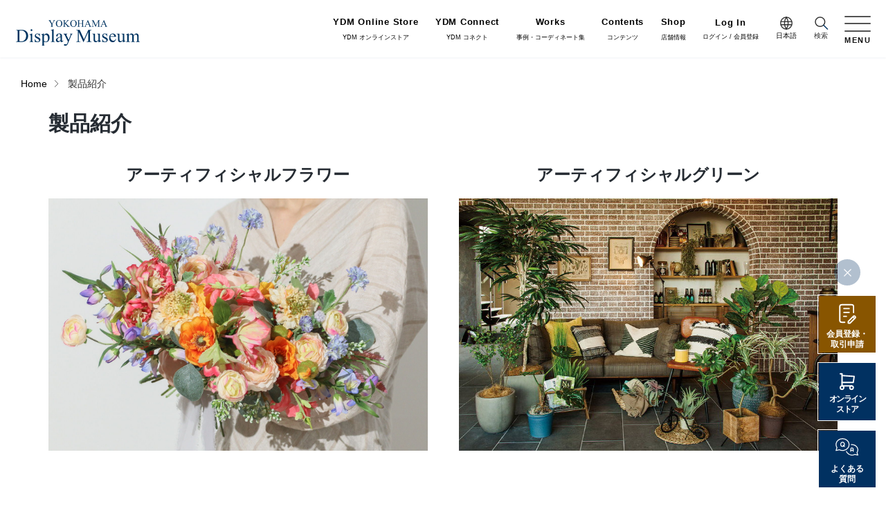

--- FILE ---
content_type: text/html; charset=UTF-8
request_url: https://www.displaymuseum.co.jp/our-products/
body_size: 54681
content:

<!DOCTYPE HTML>
<html lang="ja">
<head>
<meta http-equiv="Content-Type" content="text/html; charset=utf-8">


<script>
document.addEventListener( 'wpcf7mailsent', function( event ) {
    location = 'https://www.displaymuseum.co.jp/form_thanks/';
}, false );
</script>

	
<!-- Google Tag Manager -->
<script>(function(w,d,s,l,i){w[l]=w[l]||[];w[l].push({'gtm.start':
new Date().getTime(),event:'gtm.js'});var f=d.getElementsByTagName(s)[0],
j=d.createElement(s),dl=l!='dataLayer'?'&l='+l:'';j.async=true;j.src=
'https://www.googletagmanager.com/gtm.js?id='+i+dl;f.parentNode.insertBefore(j,f);
})(window,document,'script','dataLayer','GTM-NZWCF7R');</script>
<!-- End Google Tag Manager -->
	
	
<!-- Google Tag Manager -->
<script>(function(w,d,s,l,i){w[l]=w[l]||[];w[l].push({'gtm.start':
new Date().getTime(),event:'gtm.js'});var f=d.getElementsByTagName(s)[0],
j=d.createElement(s),dl=l!='dataLayer'?'&l='+l:'';j.async=true;j.src=
'https://www.googletagmanager.com/gtm.js?id='+i+dl;f.parentNode.insertBefore(j,f);
})(window,document,'script','dataLayer','GTM-PHB4LJJ');</script>
<!-- End Google Tag Manager -->	

	
<!-- Pinterest Tag -->
<script>
!function(e){if(!window.pintrk){window.pintrk = function () {
window.pintrk.queue.push(Array.prototype.slice.call(arguments))};var
  n=window.pintrk;n.queue=[],n.version="3.0";var
  t=document.createElement("script");t.async=!0,t.src=e;var
  r=document.getElementsByTagName("script")[0];
  r.parentNode.insertBefore(t,r)}}("https://s.pinimg.com/ct/core.js");
pintrk('load', '2613032184343', {em: '<user_email_address>'});
pintrk('page');
</script>
<noscript>
<img height="1" width="1" style="display:none;" alt=""
  src="https://ct.pinterest.com/v3/?event=init&tid=2613032184343&pd[em]=<hashed_email_address>&noscript=1" />
</noscript>
<!-- end Pinterest Tag -->
	
	

<script>
(function(i,s,o,g,r,a,m){i['GoogleAnalyticsObject']=r;i[r]=i[r]||function(){
  (i[r].q=i[r].q||[]).push(arguments)},i[r].l=1*new Date();a=s.createElement(o),
m=s.getElementsByTagName(o)[0];a.async=1;a.src=g;m.parentNode.insertBefore(a,m)
})(window,document,'script','https://www.google-analytics.com/analytics.js','ga');
  ga('create', 'UA-3756503-2', 'auto');
  ga('send', 'pageview');
</script>

<meta name="viewport" content="width=device-width, initial-scale=1.0">
<meta http-equiv="X-UA-Compatible" content="IE=edge">
<meta name="format-detection" content="telephone=no">

<link rel="icon" type="image/svg+xml" href="/favicon.svg">
<link rel="shortcut icon" href="/favicon.ico">
<link rel="apple-touch-icon" href="/apple-touch-icon.png">
<link rel="icon" type="image/png" href="/android-chrome-256x256.png">
<link href="/css/base.css" rel="stylesheet" type="text/css">
<link href="/css/style.css?20250723" rel="stylesheet" type="text/css">
<link href="//code.jquery.com/ui/1.12.1/themes/base/jquery-ui.css" rel="stylesheet" type="text/css">
<script>
document.addEventListener( 'wpcf7mailsent', function( event ) {
    location = 'https://www.displaymuseum.co.jp/form_thanks/';
}, false );
</script>
<title>製品紹介 » 横浜ディスプレイミュージアム | アーティフィシャルフラワー・造花の販売・卸販売</title>

		<!-- All in One SEO 4.8.1.1 - aioseo.com -->
	<meta name="description" content="アーティフィシャルフラワー アーティフィシャルグリーン 自社オリジナル製品 オリジナル製品ページへ 季節商品" />
	<meta name="robots" content="max-image-preview:large" />
	<meta name="google-site-verification" content="-S-0CIefgedRr8THLLBG8ypyeBu8JgZQAesVvOHUzNw" />
	<meta name="p:domain_verify" content="827dbe7c4ef98b6026fb28d7f2fbd9fb" />
	<link rel="canonical" href="https://www.displaymuseum.co.jp/our-products/" />
	<meta name="generator" content="All in One SEO (AIOSEO) 4.8.1.1" />

		<!-- Google tag (gtag.js) -->
<script async src="https://www.googletagmanager.com/gtag/js?id=G-T6JSWLF1ZM"></script>
<script>
  window.dataLayer = window.dataLayer || [];
  function gtag(){dataLayer.push(arguments);}
  gtag('js', new Date());

  gtag('config', 'G-T6JSWLF1ZM');
</script>
		<meta property="og:locale" content="ja_JP" />
		<meta property="og:site_name" content="横浜ディスプレイミュージアム | アーティフィシャルフラワー・造花の販売・卸販売 » 国内最大級のディスプレイアイテム・造花（アーティフィシャルフラワー）卸売SHOP" />
		<meta property="og:type" content="article" />
		<meta property="og:title" content="製品紹介 » 横浜ディスプレイミュージアム | アーティフィシャルフラワー・造花の販売・卸販売" />
		<meta property="og:description" content="アーティフィシャルフラワー アーティフィシャルグリーン 自社オリジナル製品 オリジナル製品ページへ 季節商品" />
		<meta property="og:url" content="https://www.displaymuseum.co.jp/our-products/" />
		<meta property="article:published_time" content="2023-05-22T04:58:11+00:00" />
		<meta property="article:modified_time" content="2024-03-19T06:00:53+00:00" />
		<meta property="article:publisher" content="https://www.facebook.com/yokohamadisplaymuseum/?locale=ja_JP" />
		<meta name="twitter:card" content="summary_large_image" />
		<meta name="twitter:site" content="@DisplayMuseum" />
		<meta name="twitter:title" content="製品紹介 » 横浜ディスプレイミュージアム | アーティフィシャルフラワー・造花の販売・卸販売" />
		<meta name="twitter:description" content="アーティフィシャルフラワー アーティフィシャルグリーン 自社オリジナル製品 オリジナル製品ページへ 季節商品" />
		<meta name="twitter:creator" content="@DisplayMuseum" />
		<script type="application/ld+json" class="aioseo-schema">
			{"@context":"https:\/\/schema.org","@graph":[{"@type":"BreadcrumbList","@id":"https:\/\/www.displaymuseum.co.jp\/our-products\/#breadcrumblist","itemListElement":[{"@type":"ListItem","@id":"https:\/\/www.displaymuseum.co.jp\/#listItem","position":1,"name":"\u5bb6","item":"https:\/\/www.displaymuseum.co.jp\/","nextItem":{"@type":"ListItem","@id":"https:\/\/www.displaymuseum.co.jp\/our-products\/#listItem","name":"\u88fd\u54c1\u7d39\u4ecb"}},{"@type":"ListItem","@id":"https:\/\/www.displaymuseum.co.jp\/our-products\/#listItem","position":2,"name":"\u88fd\u54c1\u7d39\u4ecb","previousItem":{"@type":"ListItem","@id":"https:\/\/www.displaymuseum.co.jp\/#listItem","name":"\u5bb6"}}]},{"@type":"Organization","@id":"https:\/\/www.displaymuseum.co.jp\/#organization","name":"\u682a\u5f0f\u4f1a\u793e\u30dd\u30d4\u30fc","description":"\u56fd\u5185\u6700\u5927\u7d1a\u306e\u30c7\u30a3\u30b9\u30d7\u30ec\u30a4\u30a2\u30a4\u30c6\u30e0\u30fb\u9020\u82b1\uff08\u30a2\u30fc\u30c6\u30a3\u30d5\u30a3\u30b7\u30e3\u30eb\u30d5\u30e9\u30ef\u30fc\uff09\u5378\u58f2SHOP","url":"https:\/\/www.displaymuseum.co.jp\/","sameAs":["https:\/\/www.facebook.com\/yokohamadisplaymuseum\/?locale=ja_JP","https:\/\/twitter.com\/DisplayMuseum","https:\/\/www.instagram.com\/yokohamadisplaymuseum\/","https:\/\/www.youtube.com\/user\/nagatanipoppy"]},{"@type":"WebPage","@id":"https:\/\/www.displaymuseum.co.jp\/our-products\/#webpage","url":"https:\/\/www.displaymuseum.co.jp\/our-products\/","name":"\u88fd\u54c1\u7d39\u4ecb \u00bb \u6a2a\u6d5c\u30c7\u30a3\u30b9\u30d7\u30ec\u30a4\u30df\u30e5\u30fc\u30b8\u30a2\u30e0 | \u30a2\u30fc\u30c6\u30a3\u30d5\u30a3\u30b7\u30e3\u30eb\u30d5\u30e9\u30ef\u30fc\u30fb\u9020\u82b1\u306e\u8ca9\u58f2\u30fb\u5378\u8ca9\u58f2","description":"\u30a2\u30fc\u30c6\u30a3\u30d5\u30a3\u30b7\u30e3\u30eb\u30d5\u30e9\u30ef\u30fc \u30a2\u30fc\u30c6\u30a3\u30d5\u30a3\u30b7\u30e3\u30eb\u30b0\u30ea\u30fc\u30f3 \u81ea\u793e\u30aa\u30ea\u30b8\u30ca\u30eb\u88fd\u54c1 \u30aa\u30ea\u30b8\u30ca\u30eb\u88fd\u54c1\u30da\u30fc\u30b8\u3078 \u5b63\u7bc0\u5546\u54c1","inLanguage":"ja","isPartOf":{"@id":"https:\/\/www.displaymuseum.co.jp\/#website"},"breadcrumb":{"@id":"https:\/\/www.displaymuseum.co.jp\/our-products\/#breadcrumblist"},"datePublished":"2023-05-22T13:58:11+09:00","dateModified":"2024-03-19T15:00:53+09:00"},{"@type":"WebSite","@id":"https:\/\/www.displaymuseum.co.jp\/#website","url":"https:\/\/www.displaymuseum.co.jp\/","name":"\u6a2a\u6d5c\u30c7\u30a3\u30b9\u30d7\u30ec\u30a4\u30df\u30e5\u30fc\u30b8\u30a2\u30e0 | \u30a2\u30fc\u30c6\u30a3\u30d5\u30a3\u30b7\u30e3\u30eb\u30d5\u30e9\u30ef\u30fc\u30fb\u9020\u82b1\u306e\u8ca9\u58f2\u30fb\u5378\u554f\u5c4b","alternateName":"YOKOHAMA Display Museum","description":"\u56fd\u5185\u6700\u5927\u7d1a\u306e\u30c7\u30a3\u30b9\u30d7\u30ec\u30a4\u30a2\u30a4\u30c6\u30e0\u30fb\u9020\u82b1\uff08\u30a2\u30fc\u30c6\u30a3\u30d5\u30a3\u30b7\u30e3\u30eb\u30d5\u30e9\u30ef\u30fc\uff09\u5378\u58f2SHOP","inLanguage":"ja","publisher":{"@id":"https:\/\/www.displaymuseum.co.jp\/#organization"}}]}
		</script>
		<!-- All in One SEO -->

<link rel="alternate" title="oEmbed (JSON)" type="application/json+oembed" href="https://www.displaymuseum.co.jp/wp-json/oembed/1.0/embed?url=https%3A%2F%2Fwww.displaymuseum.co.jp%2Four-products%2F" />
<style id='wp-img-auto-sizes-contain-inline-css' type='text/css'>
img:is([sizes=auto i],[sizes^="auto," i]){contain-intrinsic-size:3000px 1500px}
/*# sourceURL=wp-img-auto-sizes-contain-inline-css */
</style>
<style id='wp-emoji-styles-inline-css' type='text/css'>

	img.wp-smiley, img.emoji {
		display: inline !important;
		border: none !important;
		box-shadow: none !important;
		height: 1em !important;
		width: 1em !important;
		margin: 0 0.07em !important;
		vertical-align: -0.1em !important;
		background: none !important;
		padding: 0 !important;
	}
/*# sourceURL=wp-emoji-styles-inline-css */
</style>
<style id='wp-block-library-inline-css' type='text/css'>
:root{--wp-block-synced-color:#7a00df;--wp-block-synced-color--rgb:122,0,223;--wp-bound-block-color:var(--wp-block-synced-color);--wp-editor-canvas-background:#ddd;--wp-admin-theme-color:#007cba;--wp-admin-theme-color--rgb:0,124,186;--wp-admin-theme-color-darker-10:#006ba1;--wp-admin-theme-color-darker-10--rgb:0,107,160.5;--wp-admin-theme-color-darker-20:#005a87;--wp-admin-theme-color-darker-20--rgb:0,90,135;--wp-admin-border-width-focus:2px}@media (min-resolution:192dpi){:root{--wp-admin-border-width-focus:1.5px}}.wp-element-button{cursor:pointer}:root .has-very-light-gray-background-color{background-color:#eee}:root .has-very-dark-gray-background-color{background-color:#313131}:root .has-very-light-gray-color{color:#eee}:root .has-very-dark-gray-color{color:#313131}:root .has-vivid-green-cyan-to-vivid-cyan-blue-gradient-background{background:linear-gradient(135deg,#00d084,#0693e3)}:root .has-purple-crush-gradient-background{background:linear-gradient(135deg,#34e2e4,#4721fb 50%,#ab1dfe)}:root .has-hazy-dawn-gradient-background{background:linear-gradient(135deg,#faaca8,#dad0ec)}:root .has-subdued-olive-gradient-background{background:linear-gradient(135deg,#fafae1,#67a671)}:root .has-atomic-cream-gradient-background{background:linear-gradient(135deg,#fdd79a,#004a59)}:root .has-nightshade-gradient-background{background:linear-gradient(135deg,#330968,#31cdcf)}:root .has-midnight-gradient-background{background:linear-gradient(135deg,#020381,#2874fc)}:root{--wp--preset--font-size--normal:16px;--wp--preset--font-size--huge:42px}.has-regular-font-size{font-size:1em}.has-larger-font-size{font-size:2.625em}.has-normal-font-size{font-size:var(--wp--preset--font-size--normal)}.has-huge-font-size{font-size:var(--wp--preset--font-size--huge)}.has-text-align-center{text-align:center}.has-text-align-left{text-align:left}.has-text-align-right{text-align:right}.has-fit-text{white-space:nowrap!important}#end-resizable-editor-section{display:none}.aligncenter{clear:both}.items-justified-left{justify-content:flex-start}.items-justified-center{justify-content:center}.items-justified-right{justify-content:flex-end}.items-justified-space-between{justify-content:space-between}.screen-reader-text{border:0;clip-path:inset(50%);height:1px;margin:-1px;overflow:hidden;padding:0;position:absolute;width:1px;word-wrap:normal!important}.screen-reader-text:focus{background-color:#ddd;clip-path:none;color:#444;display:block;font-size:1em;height:auto;left:5px;line-height:normal;padding:15px 23px 14px;text-decoration:none;top:5px;width:auto;z-index:100000}html :where(.has-border-color){border-style:solid}html :where([style*=border-top-color]){border-top-style:solid}html :where([style*=border-right-color]){border-right-style:solid}html :where([style*=border-bottom-color]){border-bottom-style:solid}html :where([style*=border-left-color]){border-left-style:solid}html :where([style*=border-width]){border-style:solid}html :where([style*=border-top-width]){border-top-style:solid}html :where([style*=border-right-width]){border-right-style:solid}html :where([style*=border-bottom-width]){border-bottom-style:solid}html :where([style*=border-left-width]){border-left-style:solid}html :where(img[class*=wp-image-]){height:auto;max-width:100%}:where(figure){margin:0 0 1em}html :where(.is-position-sticky){--wp-admin--admin-bar--position-offset:var(--wp-admin--admin-bar--height,0px)}@media screen and (max-width:600px){html :where(.is-position-sticky){--wp-admin--admin-bar--position-offset:0px}}

/*# sourceURL=wp-block-library-inline-css */
</style><style id='global-styles-inline-css' type='text/css'>
:root{--wp--preset--aspect-ratio--square: 1;--wp--preset--aspect-ratio--4-3: 4/3;--wp--preset--aspect-ratio--3-4: 3/4;--wp--preset--aspect-ratio--3-2: 3/2;--wp--preset--aspect-ratio--2-3: 2/3;--wp--preset--aspect-ratio--16-9: 16/9;--wp--preset--aspect-ratio--9-16: 9/16;--wp--preset--color--black: #000000;--wp--preset--color--cyan-bluish-gray: #abb8c3;--wp--preset--color--white: #ffffff;--wp--preset--color--pale-pink: #f78da7;--wp--preset--color--vivid-red: #cf2e2e;--wp--preset--color--luminous-vivid-orange: #ff6900;--wp--preset--color--luminous-vivid-amber: #fcb900;--wp--preset--color--light-green-cyan: #7bdcb5;--wp--preset--color--vivid-green-cyan: #00d084;--wp--preset--color--pale-cyan-blue: #8ed1fc;--wp--preset--color--vivid-cyan-blue: #0693e3;--wp--preset--color--vivid-purple: #9b51e0;--wp--preset--gradient--vivid-cyan-blue-to-vivid-purple: linear-gradient(135deg,rgb(6,147,227) 0%,rgb(155,81,224) 100%);--wp--preset--gradient--light-green-cyan-to-vivid-green-cyan: linear-gradient(135deg,rgb(122,220,180) 0%,rgb(0,208,130) 100%);--wp--preset--gradient--luminous-vivid-amber-to-luminous-vivid-orange: linear-gradient(135deg,rgb(252,185,0) 0%,rgb(255,105,0) 100%);--wp--preset--gradient--luminous-vivid-orange-to-vivid-red: linear-gradient(135deg,rgb(255,105,0) 0%,rgb(207,46,46) 100%);--wp--preset--gradient--very-light-gray-to-cyan-bluish-gray: linear-gradient(135deg,rgb(238,238,238) 0%,rgb(169,184,195) 100%);--wp--preset--gradient--cool-to-warm-spectrum: linear-gradient(135deg,rgb(74,234,220) 0%,rgb(151,120,209) 20%,rgb(207,42,186) 40%,rgb(238,44,130) 60%,rgb(251,105,98) 80%,rgb(254,248,76) 100%);--wp--preset--gradient--blush-light-purple: linear-gradient(135deg,rgb(255,206,236) 0%,rgb(152,150,240) 100%);--wp--preset--gradient--blush-bordeaux: linear-gradient(135deg,rgb(254,205,165) 0%,rgb(254,45,45) 50%,rgb(107,0,62) 100%);--wp--preset--gradient--luminous-dusk: linear-gradient(135deg,rgb(255,203,112) 0%,rgb(199,81,192) 50%,rgb(65,88,208) 100%);--wp--preset--gradient--pale-ocean: linear-gradient(135deg,rgb(255,245,203) 0%,rgb(182,227,212) 50%,rgb(51,167,181) 100%);--wp--preset--gradient--electric-grass: linear-gradient(135deg,rgb(202,248,128) 0%,rgb(113,206,126) 100%);--wp--preset--gradient--midnight: linear-gradient(135deg,rgb(2,3,129) 0%,rgb(40,116,252) 100%);--wp--preset--font-size--small: 13px;--wp--preset--font-size--medium: 20px;--wp--preset--font-size--large: 36px;--wp--preset--font-size--x-large: 42px;--wp--preset--spacing--20: 0.44rem;--wp--preset--spacing--30: 0.67rem;--wp--preset--spacing--40: 1rem;--wp--preset--spacing--50: 1.5rem;--wp--preset--spacing--60: 2.25rem;--wp--preset--spacing--70: 3.38rem;--wp--preset--spacing--80: 5.06rem;--wp--preset--shadow--natural: 6px 6px 9px rgba(0, 0, 0, 0.2);--wp--preset--shadow--deep: 12px 12px 50px rgba(0, 0, 0, 0.4);--wp--preset--shadow--sharp: 6px 6px 0px rgba(0, 0, 0, 0.2);--wp--preset--shadow--outlined: 6px 6px 0px -3px rgb(255, 255, 255), 6px 6px rgb(0, 0, 0);--wp--preset--shadow--crisp: 6px 6px 0px rgb(0, 0, 0);}:where(.is-layout-flex){gap: 0.5em;}:where(.is-layout-grid){gap: 0.5em;}body .is-layout-flex{display: flex;}.is-layout-flex{flex-wrap: wrap;align-items: center;}.is-layout-flex > :is(*, div){margin: 0;}body .is-layout-grid{display: grid;}.is-layout-grid > :is(*, div){margin: 0;}:where(.wp-block-columns.is-layout-flex){gap: 2em;}:where(.wp-block-columns.is-layout-grid){gap: 2em;}:where(.wp-block-post-template.is-layout-flex){gap: 1.25em;}:where(.wp-block-post-template.is-layout-grid){gap: 1.25em;}.has-black-color{color: var(--wp--preset--color--black) !important;}.has-cyan-bluish-gray-color{color: var(--wp--preset--color--cyan-bluish-gray) !important;}.has-white-color{color: var(--wp--preset--color--white) !important;}.has-pale-pink-color{color: var(--wp--preset--color--pale-pink) !important;}.has-vivid-red-color{color: var(--wp--preset--color--vivid-red) !important;}.has-luminous-vivid-orange-color{color: var(--wp--preset--color--luminous-vivid-orange) !important;}.has-luminous-vivid-amber-color{color: var(--wp--preset--color--luminous-vivid-amber) !important;}.has-light-green-cyan-color{color: var(--wp--preset--color--light-green-cyan) !important;}.has-vivid-green-cyan-color{color: var(--wp--preset--color--vivid-green-cyan) !important;}.has-pale-cyan-blue-color{color: var(--wp--preset--color--pale-cyan-blue) !important;}.has-vivid-cyan-blue-color{color: var(--wp--preset--color--vivid-cyan-blue) !important;}.has-vivid-purple-color{color: var(--wp--preset--color--vivid-purple) !important;}.has-black-background-color{background-color: var(--wp--preset--color--black) !important;}.has-cyan-bluish-gray-background-color{background-color: var(--wp--preset--color--cyan-bluish-gray) !important;}.has-white-background-color{background-color: var(--wp--preset--color--white) !important;}.has-pale-pink-background-color{background-color: var(--wp--preset--color--pale-pink) !important;}.has-vivid-red-background-color{background-color: var(--wp--preset--color--vivid-red) !important;}.has-luminous-vivid-orange-background-color{background-color: var(--wp--preset--color--luminous-vivid-orange) !important;}.has-luminous-vivid-amber-background-color{background-color: var(--wp--preset--color--luminous-vivid-amber) !important;}.has-light-green-cyan-background-color{background-color: var(--wp--preset--color--light-green-cyan) !important;}.has-vivid-green-cyan-background-color{background-color: var(--wp--preset--color--vivid-green-cyan) !important;}.has-pale-cyan-blue-background-color{background-color: var(--wp--preset--color--pale-cyan-blue) !important;}.has-vivid-cyan-blue-background-color{background-color: var(--wp--preset--color--vivid-cyan-blue) !important;}.has-vivid-purple-background-color{background-color: var(--wp--preset--color--vivid-purple) !important;}.has-black-border-color{border-color: var(--wp--preset--color--black) !important;}.has-cyan-bluish-gray-border-color{border-color: var(--wp--preset--color--cyan-bluish-gray) !important;}.has-white-border-color{border-color: var(--wp--preset--color--white) !important;}.has-pale-pink-border-color{border-color: var(--wp--preset--color--pale-pink) !important;}.has-vivid-red-border-color{border-color: var(--wp--preset--color--vivid-red) !important;}.has-luminous-vivid-orange-border-color{border-color: var(--wp--preset--color--luminous-vivid-orange) !important;}.has-luminous-vivid-amber-border-color{border-color: var(--wp--preset--color--luminous-vivid-amber) !important;}.has-light-green-cyan-border-color{border-color: var(--wp--preset--color--light-green-cyan) !important;}.has-vivid-green-cyan-border-color{border-color: var(--wp--preset--color--vivid-green-cyan) !important;}.has-pale-cyan-blue-border-color{border-color: var(--wp--preset--color--pale-cyan-blue) !important;}.has-vivid-cyan-blue-border-color{border-color: var(--wp--preset--color--vivid-cyan-blue) !important;}.has-vivid-purple-border-color{border-color: var(--wp--preset--color--vivid-purple) !important;}.has-vivid-cyan-blue-to-vivid-purple-gradient-background{background: var(--wp--preset--gradient--vivid-cyan-blue-to-vivid-purple) !important;}.has-light-green-cyan-to-vivid-green-cyan-gradient-background{background: var(--wp--preset--gradient--light-green-cyan-to-vivid-green-cyan) !important;}.has-luminous-vivid-amber-to-luminous-vivid-orange-gradient-background{background: var(--wp--preset--gradient--luminous-vivid-amber-to-luminous-vivid-orange) !important;}.has-luminous-vivid-orange-to-vivid-red-gradient-background{background: var(--wp--preset--gradient--luminous-vivid-orange-to-vivid-red) !important;}.has-very-light-gray-to-cyan-bluish-gray-gradient-background{background: var(--wp--preset--gradient--very-light-gray-to-cyan-bluish-gray) !important;}.has-cool-to-warm-spectrum-gradient-background{background: var(--wp--preset--gradient--cool-to-warm-spectrum) !important;}.has-blush-light-purple-gradient-background{background: var(--wp--preset--gradient--blush-light-purple) !important;}.has-blush-bordeaux-gradient-background{background: var(--wp--preset--gradient--blush-bordeaux) !important;}.has-luminous-dusk-gradient-background{background: var(--wp--preset--gradient--luminous-dusk) !important;}.has-pale-ocean-gradient-background{background: var(--wp--preset--gradient--pale-ocean) !important;}.has-electric-grass-gradient-background{background: var(--wp--preset--gradient--electric-grass) !important;}.has-midnight-gradient-background{background: var(--wp--preset--gradient--midnight) !important;}.has-small-font-size{font-size: var(--wp--preset--font-size--small) !important;}.has-medium-font-size{font-size: var(--wp--preset--font-size--medium) !important;}.has-large-font-size{font-size: var(--wp--preset--font-size--large) !important;}.has-x-large-font-size{font-size: var(--wp--preset--font-size--x-large) !important;}
/*# sourceURL=global-styles-inline-css */
</style>

<style id='classic-theme-styles-inline-css' type='text/css'>
/*! This file is auto-generated */
.wp-block-button__link{color:#fff;background-color:#32373c;border-radius:9999px;box-shadow:none;text-decoration:none;padding:calc(.667em + 2px) calc(1.333em + 2px);font-size:1.125em}.wp-block-file__button{background:#32373c;color:#fff;text-decoration:none}
/*# sourceURL=/wp-includes/css/classic-themes.min.css */
</style>
<link rel='stylesheet' id='wp-components-css' href='https://www.displaymuseum.co.jp/ydmwp/wp-includes/css/dist/components/style.min.css?ver=6.9' type='text/css' media='all' />
<link rel='stylesheet' id='wp-preferences-css' href='https://www.displaymuseum.co.jp/ydmwp/wp-includes/css/dist/preferences/style.min.css?ver=6.9' type='text/css' media='all' />
<link rel='stylesheet' id='wp-block-editor-css' href='https://www.displaymuseum.co.jp/ydmwp/wp-includes/css/dist/block-editor/style.min.css?ver=6.9' type='text/css' media='all' />
<link rel='stylesheet' id='popup-maker-block-library-style-css' href='https://www.displaymuseum.co.jp/ydmwp/wp-content/plugins/popup-maker/dist/packages/block-library-style.css?ver=dbea705cfafe089d65f1' type='text/css' media='all' />
<style id='akismet-widget-style-inline-css' type='text/css'>

			.a-stats {
				--akismet-color-mid-green: #357b49;
				--akismet-color-white: #fff;
				--akismet-color-light-grey: #f6f7f7;

				max-width: 350px;
				width: auto;
			}

			.a-stats * {
				all: unset;
				box-sizing: border-box;
			}

			.a-stats strong {
				font-weight: 600;
			}

			.a-stats a.a-stats__link,
			.a-stats a.a-stats__link:visited,
			.a-stats a.a-stats__link:active {
				background: var(--akismet-color-mid-green);
				border: none;
				box-shadow: none;
				border-radius: 8px;
				color: var(--akismet-color-white);
				cursor: pointer;
				display: block;
				font-family: -apple-system, BlinkMacSystemFont, 'Segoe UI', 'Roboto', 'Oxygen-Sans', 'Ubuntu', 'Cantarell', 'Helvetica Neue', sans-serif;
				font-weight: 500;
				padding: 12px;
				text-align: center;
				text-decoration: none;
				transition: all 0.2s ease;
			}

			/* Extra specificity to deal with TwentyTwentyOne focus style */
			.widget .a-stats a.a-stats__link:focus {
				background: var(--akismet-color-mid-green);
				color: var(--akismet-color-white);
				text-decoration: none;
			}

			.a-stats a.a-stats__link:hover {
				filter: brightness(110%);
				box-shadow: 0 4px 12px rgba(0, 0, 0, 0.06), 0 0 2px rgba(0, 0, 0, 0.16);
			}

			.a-stats .count {
				color: var(--akismet-color-white);
				display: block;
				font-size: 1.5em;
				line-height: 1.4;
				padding: 0 13px;
				white-space: nowrap;
			}
		
/*# sourceURL=akismet-widget-style-inline-css */
</style>
<link rel='stylesheet' id='popup-maker-site-css' href='//www.displaymuseum.co.jp/ydmwp/wp-content/uploads/pum/pum-site-styles.css?generated=1766710534&#038;ver=1.21.5' type='text/css' media='all' />
<link rel="https://api.w.org/" href="https://www.displaymuseum.co.jp/wp-json/" /><link rel="alternate" title="JSON" type="application/json" href="https://www.displaymuseum.co.jp/wp-json/wp/v2/pages/35812" /><link rel="EditURI" type="application/rsd+xml" title="RSD" href="https://www.displaymuseum.co.jp/ydmwp/xmlrpc.php?rsd" />
<meta name="generator" content="WordPress 6.9" />
<link rel='shortlink' href='https://www.displaymuseum.co.jp/?p=35812' />
<link rel="icon" href="https://www.displaymuseum.co.jp/ydmwp/wp-content/uploads/2024/03/cropped-1710735089-32x32.jpg" sizes="32x32" />
<link rel="icon" href="https://www.displaymuseum.co.jp/ydmwp/wp-content/uploads/2024/03/cropped-1710735089-192x192.jpg" sizes="192x192" />
<link rel="apple-touch-icon" href="https://www.displaymuseum.co.jp/ydmwp/wp-content/uploads/2024/03/cropped-1710735089-180x180.jpg" />
<meta name="msapplication-TileImage" content="https://www.displaymuseum.co.jp/ydmwp/wp-content/uploads/2024/03/cropped-1710735089-270x270.jpg" />
</head>

<body>

<script src="https://form.qualva.com/qtag?id=6676"></script> 

<!-- Google Tag Manager (noscript) -->
<noscript><iframe src="https://www.googletagmanager.com/ns.html?id=GTM-NZWCF7R"
height="0" width="0" style="display:none;visibility:hidden"></iframe></noscript>
<!-- End Google Tag Manager (noscript) -->	
	
<!-- Google Tag Manager (noscript) -->
<noscript><iframe src="https://www.googletagmanager.com/ns.html?id=GTM-PHB4LJJ"
height="0" width="0" style="display:none;visibility:hidden"></iframe></noscript>
<!-- End Google Tag Manager (noscript) -->
	
	
	
	
<header>
  <p id="logo"><a href="/"><img src="/images/common/logo.svg" alt="YOKOHAMA Display Museum"></a></p>

<nav id="headNav"><!--テーマヘッダー header.php-->
  <ul>
    <li class="pc before">
      <a href="https://order.displaymuseum.co.jp/shop/"><strong>YDM Online Store</strong>YDM オンラインストア</a>
      <div class="submenu">
        <ul>
          <li class="pc">
            <a href="https://order.displaymuseum.co.jp/shop/c/c10/">
              <figure><div class="enlargeImg"><img src="https://order.displaymuseum.co.jp/img/category/header/artificial-flower.jpg" alt="定番造花フラワー（素材）"></div></figure>
              <span>造花（アーティフィシャルフラワー）</span>
            </a>
          </li>
          <li class="pc">
            <a href="https://order.displaymuseum.co.jp/shop/c/c1040/">
              <figure><div class="enlargeImg"><img src="https://order.displaymuseum.co.jp/img/category/header/fake-green.jpg" alt="定番造花フラワー（素材）"></div></figure>
              <span>フェイクグリーン</span>
            </a>
          </li>
          <li class="pc">
            <a href="https://order.displaymuseum.co.jp/shop/c/c1050/">
              <figure><div class="enlargeImg"><img src="https://order.displaymuseum.co.jp/img/category/header/interior-green.jpg" alt="定番造花フラワー（素材）"></div></figure>
              <span>インテリアグリーン（鉢物・樹木）
              </span>
            </a>
          </li>
			

          <li class="pc">
            <a href="https://order.displaymuseum.co.jp/shop/c/c16/">
              <figure><div class="enlargeImg"><img src="https://order.displaymuseum.co.jp/img/category/header/sement.jpg" alt="樹木用鉢"></div></figure>
              <span>樹木用鉢
              </span>
            </a>
          </li>
			
          <li class="pc">
              <a href="https://order.displaymuseum.co.jp/shop/c/cI0/">
                <figure><div class="enlargeImg"><img src="https://order.displaymuseum.co.jp/img/category/header/arrangement.jpg" alt="完成品"></div></figure>
                <span>完成品</span>
              </a>
            </li>
              <li class="pc">
            <a href="https://order.displaymuseum.co.jp/shop/c/c20/">
              <figure><div class="enlargeImg"><img src="https://order.displaymuseum.co.jp/img/category/header/preserved-flower.jpg" alt="プリザーブドフラワー花材"></div></figure>
              <span>プリザーブドフラワー</span>
            </a>
          </li>
          <li class="pc">
            <a href="https://order.displaymuseum.co.jp/shop/c/c30/">
              <figure><div class="enlargeImg"><img src="https://order.displaymuseum.co.jp/img/category/header/dried-flower.jpg" alt="ドライフラワー花材"></div></figure>
              <span>ドライフラワー</span>
            </a>
          </li>
          <li class="pc">
            <a href="https://order.displaymuseum.co.jp/shop/c/c40/">
              <figure><div class="enlargeImg"><img src="https://order.displaymuseum.co.jp/img/category/header/flower-vase.jpg" alt="花器・花瓶"></div></figure>
              <span>フラワーベース・鉢カバー</span>
            </a>
          </li>
          <li class="pc">
            <a href="https://order.displaymuseum.co.jp/shop/c/c50/">
              <figure><div class="enlargeImg"><img src="https://order.displaymuseum.co.jp/img/category/header/flower-materials.jpg" alt="花資材"></div></figure>
              <span>花資材</span>
            </a>
          </li>
          <li class="pc">
            <a href="https://order.displaymuseum.co.jp/shop/c/c60/">
              <figure><div class="enlargeImg"><img src="https://order.displaymuseum.co.jp/img/category/header/ribbon.jpg" alt="定番リボン"></div></figure>
              <span>リボン</span>
            </a>
          </li>
          <li class="pc">
              <a href="https://order.displaymuseum.co.jp/shop/c/c80/">
                <figure><div class="enlargeImg"><img src="https://order.displaymuseum.co.jp/img/category/header/wrapping.jpg" alt="ラッピング・梱包資材"></div></figure>
                <span>ラッピング・梱包資材</span>
              </a>
            </li>
            <li class="pc">
              <a href="https://order.displaymuseum.co.jp/shop/c/cJ0/">
                <figure><div class="enlargeImg"><img src="https://order.displaymuseum.co.jp/img/category/header/coordinate-set.jpg" alt="コーディネートセット"></div></figure>
                <span>コーディネートセット</span>
              </a>
            </li>
            <li class="pc">
              <a href="https://order.displaymuseum.co.jp/shop/c/cC0/">
                <figure><div class="enlargeImg"><img src="https://order.displaymuseum.co.jp/img/category/header/halloween.jpg" alt="ハロウィン雑貨"></div></figure>
                <span>ハロウィン雑貨</span>
              </a>
            </li>
            <li class="pc">
              <a href="https://order.displaymuseum.co.jp/shop/c/cD0/">
                <figure><div class="enlargeImg"><img src="https://order.displaymuseum.co.jp/img/category/header/christmas.jpg" alt="クリスマス雑貨"></div></figure>
                <span>クリスマス雑貨</span>
              </a>
            </li>
            <li class="pc">
              <a href="https://order.displaymuseum.co.jp/shop/c/cE0/">
                <figure><div class="enlargeImg"><img src="https://order.displaymuseum.co.jp/img/category/header/newyear.jpg" alt="正月雑貨"></div></figure>
                <span>正月雑貨</span>
              </a>
            </li>
            <li class="pc">
              <a href="https://order.displaymuseum.co.jp/shop/c/cF0/">
                <figure><div class="enlargeImg"><img src="https://order.displaymuseum.co.jp/img/category/header/sonota.jpg" alt="その他"></div></figure>
                <span>その他</span>
              </a>
            </li>
            <li class="pc">
              <a href="https://order.displaymuseum.co.jp/shop/c/cH0/">
                <figure><div class="enlargeImg"><img src="https://order.displaymuseum.co.jp/img/category/header/outlet-item.jpg" alt="アウトレットアイテム"></div></figure>
                <span>アウトレットアイテム</span>
              </a>
            </li>
            <li class="pc">
              <a href="https://order.displaymuseum.co.jp/shop/c/c90/">
                <figure><div class="enlargeImg"><img src="https://order.displaymuseum.co.jp/img/category/header/decoration-item.jpg" alt="デコレーションアイテム"></div></figure>
                <span>デコレーションアイテム</span>
              </a>
            </li>
            <li class="pc">
              <a href="https://order.displaymuseum.co.jp/shop/c/cK0/">
                <figure><div class="enlargeImg"><img src="https://order.displaymuseum.co.jp/img/category/header/furniture.jpg" alt="家具"></div></figure>
                <span>家具</span>
              </a>
            </li>
            <li class="pc">
              <a href="https://order.displaymuseum.co.jp/shop/c/cL0/">
                <figure><div class="enlargeImg"><img src="https://order.displaymuseum.co.jp/img/category/header/juki.jpg" alt="什器・スタンド・ベース"></div></figure>
                <span>什器・スタンド・ベース</span>
              </a>
            </li>
          </ul>
      </div>
    </li>
    <li class="pc"><a href="/connect/"><strong>YDM Connect</strong>YDM コネクト</a></li>
    <li class="pc"><a href="/search/"><strong>Works</strong>事例・コーディネート集</a></li>
    <li class="pc catSub">
   <a><strong>Contents</strong>コンテンツ</a>
      <div class="submenu">
        <ul>
          <li class="pc">
           <a href="/green/">
              <figure><div class="enlargeImg"><img src="/images/test/green2.jpg" alt="施工・グリーン"></div></figure>
              <span><strong>Green</strong>施工・グリーン</span>
            </a>
          </li>
          <li class="pc">
            <a href="/coordinate/">
              <figure><div class="enlargeImg"><img src="/images/test/cord.jpg" alt="コーディネート"></div></figure>
              <span><strong>Coordinate</strong>コーディネート</span>
            </a>
          </li>
          <li class="pc">
            <a href="/arrangecraft/">
				<figure><div class="enlargeImg"><img src="/images/test/arrange.jpg" alt="フラワーデザイン"></div></figure>
				<span><strong>Flower Design</strong>フラワーデザイン</span>
			  </a>
          </li>
          <li class="pc">
            <a href="/tag-floor-information/">
				<figure><div class="enlargeImg"><img src="/images/test/staffblog.jpg" alt="スタッフブログ"></div></figure>
              <span><strong>Staff blog</strong>スタッフブログ</span>
            </a>
          </li>
        </ul>
      </div>
    </li>
    <li class="pc"><a href="/store/"><strong>Shop</strong>店舗情報</a></li>
    <li class="mypage"><a href="https://order.displaymuseum.co.jp/shop/customer/menu.aspx"><strong>Log In</strong>ログイン / 会員登録</a></li>
      <li class="language">
        <a id="langBtn"><span>日本語</span></a>
        <div class="langMenu">
          <ul>
            <li><a href="/">日本語</a></li>
            <li><a href="/poppy-inc-eng/">English</a></li>
            <li><a href="/poppy-inc-chi/">中文简体</a></li>
          </ul>
        </div>
      </li>
    <li class="search">
      <div id="searchBtn"><span>検索</span></div>
      <form method="get" action="https://order.displaymuseum.co.jp/shop/goods/search.aspx" accept-charset="shift_jis">
        <div class="searchBox"><p><input type="text" name="keyword" class="suggest-search" placeholder="商品検索"><button></button></p></div>
    <input type="hidden" name="search" value="x">
      </form>
    </li>
  </ul>
</nav>

<p id="menuTrigger"><a><span>MENU</span><span class="close">CLOSE</span></a></p>

<nav id="spNav">
  <form>
    <div class="searchBox"><p><input type="text" name="s" placeholder="サイト内検索"><button></button></p></div>
  </form>

  <div class="spNavTitle">ログイン・会員登録</div>
    <ul>
        <li><a href="https://order.displaymuseum.co.jp/shop/customer/menu.aspx">オンラインストア</a></li>
        <li><a href="https://www.displaymuseum.co.jp/connect/login/">YDM Connect</a></li>
        <li><a href="https://www.displaymuseum.co.jp/membership/">会員登録・取引申請</a></li>
    </ul>
  
    <div class="spNavTitle">リンク</div>
    <ul>
        <li><a href="http://www.jdca.jp/" target="_blank">JDCA(ディスプレイスクール)</a></li>
        <li><a href="https://www.displaymuseum.co.jp/store/">店舗情報・営業日</a></li>
        <li><a href="https://www.displaymuseum.co.jp/company/">会社情報</a></li>
        <li><a href="https://www.displaymuseum.co.jp/recruit/">採用情報</a></li>
        <li><a href="https://order.displaymuseum.co.jp/shop/contact/contact.aspx">お問い合わせ</a></li>
        <li><a href="https://www.displaymuseum.co.jp/privacypolicy-html/">プライバシーポリシー</a></li>
    </ul>

  <p class="snsLinks">
    <strong>OFFICIAL SNS</strong>
    <a href="https://www.facebook.com/yokohamadisplaymuseum/" target="_blank"><img src="/images/common/icon-facebookW.svg" alt="facebook"></a>
    <a href="https://www.instagram.com/yokohamadisplaymuseum/" target="_blank"><img src="/images/common/icon-instagramW.svg" alt="instagram"></a>
    <a href="https://twitter.com/DisplayMuseum" target="_blank"><img src="/images/common/x_logo_white.svg" alt="twitter"></a>
  </p>
</nav>

<nav id="iconNav">
    <ul>
      <li class="onlineStore"><a href="https://order.displaymuseum.co.jp">オンラインストア</a></li>
      <li class="connect"><a href="/connect/">YDMコネクト</a></li>
      <li class="coordinate"><a href="/search/">事例・コーディネート</a></li>
      <li class="category"><a class="acd">コンテンツ</a>
        <div class="acd-content">
          <ul>
            <li><a href="/green/">施工・グリーン</a></li>
            <li><a href="/coordinate/">コーディネート</a></li>
            <li><a href="/arrangecraft/">アレンジ・クラフト</a></li>
        <li><a href="/tag-floor-information/">スタッフブログ</a></li>
          </ul>
        </div>
      </li>
      <li class="shop"><a href="https://www.displaymuseum.co.jp//store/">店舗情報</a></li>
    </ul>
</nav>
</header>
<main>
<!--  <nav id="iconNav">
    <ul>
      <li class="item"><a href="/search/">アイテム</a></li>
      <li class="green"><a href="/green/">グリーン</a></li>
      <li class="coordinate"><a href="/coordinate/">コーディネート</a></li>
      <li class="arrangeCraft"><a href="/arrangeCraft/">アレンジ・クラフト</a></li>
      <li class="store"><a href="/store/">店舗情報</a></li>
    </ul>
  </nav>-->
  <div id="breadCrumbs">
    <ul>
      <li><a href="/">Home</a></li>
      <li>製品紹介</li>
    </ul>
  </div>

  <div class="wpPage">
    <h1>製品紹介</h1>


<div class="imgTextGroupL2">
    <div>
    <h2 class="center">アーティフィシャルフラワー</h2>
    <img decoding="async" src="/ydmwp/wp-content/uploads/2023/01/flower.jpg" alt="">
    </div>
    <div>
    <h2 class="center">アーティフィシャルグリーン</h2>
    <img decoding="async" src="/ydmwp/wp-content/uploads/2023/01/greenery.jpg" alt="">
    </div>
    <div>
    <h2 class="center">自社オリジナル製品</h2>
    <img decoding="async" src="/ydmwp/wp-content/uploads/2023/05/original-product-jpn.jpg" alt=""><br><br><p class="center btns"><a class="btn round" href="/product-original/">オリジナル製品ページへ</a></p>
    </div>
    <div>
    <h2 class="center">季節商品</h2>
    <img decoding="async" src="/ydmwp/wp-content/uploads/2023/01/season.jpg" alt="">
    </div>
    <div>
    <h2 class="center">フラワーベース</h2>
    <img decoding="async" src="/ydmwp/wp-content/uploads/2023/03/products_4.jpg" alt="">
    </div>
    <div>
    <h2 class="center">デコレーションアイテム</h2>
    <img decoding="async" src="/ydmwp/wp-content/uploads/2023/03/products_5.jpg" alt="">
    </div>
</div>

<br>
<br>
<br>

<h2 class="center">製品カタログ</h2>

<div class="imgTextGroupM2">
    <div>
        <img decoding="async" src="https://order.displaymuseum.co.jp/img/catalog/POPPY_2024sougou-s.jpg" alt="">
        <div>
            <p class="center btns"><a class="btn round" href="https://order.displaymuseum.co.jp/img/catalog/POPPY_2023_sougou.pdf" target="_blank" rel="noopener">総合カタログ</a></p>
        </div>
    </div>
    <div>
        <img decoding="async" src="https://order.displaymuseum.co.jp/img/catalog/POPPY_2024SS-s.jpg" alt="">
        <div>
            <p class="center btns"><a class="btn round" href="https://order.displaymuseum.co.jp/img/catalog/POPPY_2023_SS.pdf" target="_blank" rel="noopener">春夏カタログ</a></p>
        </div>
    </div>
    <div>
        <img decoding="async" src="/ydmwp/wp-content/uploads/2023/06/POPPY_2023_AW.jpg" alt="">
        <div>
            <p class="center btns"><a class="btn round" href="https://order.displaymuseum.co.jp/img/catalog/POPPY_2023_AW.pdf" target="_blank" rel="noopener">秋冬カタログ</a></p>
        </div>
    </div>
    <div>
        <img decoding="async" src="/ydmwp/wp-content/uploads/2023/03/POPPY_2023_bukka.jpg" alt="">
        <div>
            <p class="center btns"><a class="btn round" href="https://order.displaymuseum.co.jp/img/catalog/POPPY_2023_bukka.pdf" target="_blank" rel="noopener">仏花カタログ</a></p>
        </div>
    </div>
    <div>
        <img decoding="async" src="https://order.displaymuseum.co.jp/img/catalog/poppy_2023csc_AW.jpg" alt="">
        <div>
            <p class="center btns"><a class="btn round" href="https://order.displaymuseum.co.jp/img/catalog/POPPY_2022_CSC_AW.pdf" target="_blank" rel="noopener">コーディネートセット</a></p>
        </div>
    </div>
    <div>
        <img decoding="async" src="/ydmwp/wp-content/uploads/2023/03/poppy_2023arrangementline.jpg" alt="">
        <div>
            <p class="center btns"><a class="btn round" href="https://order.displaymuseum.co.jp/img/catalog/POPPY_2023_ArangementLine.pdf" target="_blank" rel="noopener">プレミアム<br>アーティフィシャルフラワーギフト</a></p>
        </div>
    </div>
</div>  </div>

</main>

<aside>
  <div id="fixBtns">
    <a id="openFixBtn" style="display: block;"></a>
    <div id="fixLinks" style="display: none;">
      <a id="closeFixBtn"></a>
      <a href="/membership/" class="btn form">会員登録・<br>取引申請</a>
      <a href="https://order.displaymuseum.co.jp/shop/" class="btn cart">オンライン<br>ストア</a>
      <a href="/faq/" class="btn chat">よくある<br>質問</a>
    </div>
  </div>
</aside>

<footer>
  <div id="footWrap">
    <p id="footLogo"><img src="/images/common/logo.svg" alt="YOKOHAMA Display Museum"><br></p>

    <div id="footNav">
      <p class="acd">MENU</p>

      <div class="acd-content">
        <ul>
          <li><a href="https://order.displaymuseum.co.jp/shop/customer/menu.aspx">YDMオンラインストアログイン</a></li>
          <li><a href="https://www.displaymuseum.co.jp/connect/login/">YDM Connectログイン</a></li>
          <li><a href="https://order.displaymuseum.co.jp/shop/">YDMオンラインストア</a></li>
          <li><a href="https://www.displaymuseum.co.jp/connect/">YDM Connect</a></li>
          <li><a href="https://www.displaymuseum.co.jp/search/">事例・コーディネート検索</a></li>
          <li><a href="https://www.displaymuseum.co.jp/green/">施工・グリーン</a></li>
          <li><a href="https://www.displaymuseum.co.jp/coordinate/">コーディネート</a></li>
          <li><a href="https://www.displaymuseum.co.jp/arrangecraft/">フラワーデザイン</a></li>
          <li><a href="https://www.displaymuseum.co.jp/tag-floor-information/">スタッフブログ</a></li>
          <li><a href="http://www.jdca.jp/" target="_blank">JDCA(ディスプレイスクール)</a></li>
          <li><a href="https://www.displaymuseum.co.jp/store/">店舗情報・営業日</a></li>
          <li><a href="https://www.displaymuseum.co.jp/company/">会社情報</a></li>
          <li><a href="https://www.displaymuseum.co.jp/recruit/">採用情報</a></li>
          <li><a href="https://order.displaymuseum.co.jp/shop/contact/contact.aspx">お問い合わせ</a></li>
          <li><a href="https://www.displaymuseum.co.jp/privacypolicy-html/">プライバシーポリシー</a></li>
          <!--<li><a href="#">サイトマップ</a></li>-->
        </ul>
      </div>
    </div>

    <p class="snsLinks">
      <strong>OFFICIAL SNS</strong>
      <a href="https://www.facebook.com/yokohamadisplaymuseum/" target="_blank"><img src="/images/common/icon-facebook.svg" alt="facebook"></a>
      <a href="https://www.instagram.com/yokohamadisplaymuseum/" target="_blank"><img src="/images/common/icon-instagram.svg" alt="instagram"></a>
      <a href="https://twitter.com/DisplayMuseum" target="_blank"><img src="/images/common/x_logo_black.svg" alt="x" class="footXicon"></a>
    </p>

    <p id="copy">&copy; poppy Inc.</p>
  </div>
<script type="speculationrules">
{"prefetch":[{"source":"document","where":{"and":[{"href_matches":"/*"},{"not":{"href_matches":["/ydmwp/wp-*.php","/ydmwp/wp-admin/*","/ydmwp/wp-content/uploads/*","/ydmwp/wp-content/*","/ydmwp/wp-content/plugins/*","/ydmwp/wp-content/themes/YDM/*","/*\\?(.+)"]}},{"not":{"selector_matches":"a[rel~=\"nofollow\"]"}},{"not":{"selector_matches":".no-prefetch, .no-prefetch a"}}]},"eagerness":"conservative"}]}
</script>
<div 
	id="pum-25731" 
	role="dialog" 
	aria-modal="false"
	class="pum pum-overlay pum-theme-25719 pum-theme-default-theme popmake-overlay pum-overlay-disabled click_open" 
	data-popmake="{&quot;id&quot;:25731,&quot;slug&quot;:&quot;ydm%e3%82%aa%e3%83%b3%e3%83%a9%e3%82%a4%e3%83%b3%e3%82%b9%e3%83%88%e3%82%a2-1000%e5%86%86%e3%82%af%e3%83%bc%e3%83%9d%e3%83%b3&quot;,&quot;theme_id&quot;:25719,&quot;cookies&quot;:[{&quot;event&quot;:&quot;on_popup_close&quot;,&quot;settings&quot;:{&quot;name&quot;:&quot;pum-25731&quot;,&quot;time&quot;:&quot;1 week&quot;,&quot;path&quot;:true}}],&quot;triggers&quot;:[{&quot;type&quot;:&quot;click_open&quot;,&quot;settings&quot;:{&quot;extra_selectors&quot;:&quot;&quot;,&quot;cookie_name&quot;:null}}],&quot;mobile_disabled&quot;:null,&quot;tablet_disabled&quot;:null,&quot;meta&quot;:{&quot;display&quot;:{&quot;stackable&quot;:&quot;1&quot;,&quot;overlay_disabled&quot;:&quot;1&quot;,&quot;scrollable_content&quot;:false,&quot;disable_reposition&quot;:false,&quot;size&quot;:&quot;tiny&quot;,&quot;responsive_min_width&quot;:&quot;0%&quot;,&quot;responsive_min_width_unit&quot;:false,&quot;responsive_max_width&quot;:&quot;100%&quot;,&quot;responsive_max_width_unit&quot;:false,&quot;custom_width&quot;:&quot;300px&quot;,&quot;custom_width_unit&quot;:false,&quot;custom_height&quot;:&quot;380px&quot;,&quot;custom_height_unit&quot;:false,&quot;custom_height_auto&quot;:&quot;1&quot;,&quot;location&quot;:&quot;left bottom&quot;,&quot;position_from_trigger&quot;:false,&quot;position_top&quot;:&quot;100&quot;,&quot;position_left&quot;:&quot;10&quot;,&quot;position_bottom&quot;:&quot;10&quot;,&quot;position_right&quot;:&quot;10&quot;,&quot;position_fixed&quot;:&quot;1&quot;,&quot;animation_type&quot;:&quot;fade&quot;,&quot;animation_speed&quot;:&quot;350&quot;,&quot;animation_origin&quot;:&quot;left bottom&quot;,&quot;overlay_zindex&quot;:false,&quot;zindex&quot;:&quot;1999999999&quot;},&quot;close&quot;:{&quot;text&quot;:&quot;\u2715&quot;,&quot;button_delay&quot;:&quot;0&quot;,&quot;overlay_click&quot;:false,&quot;esc_press&quot;:false,&quot;f4_press&quot;:false},&quot;click_open&quot;:[]}}">

	<div id="popmake-25731" class="pum-container popmake theme-25719 pum-responsive pum-responsive-tiny responsive size-tiny pum-position-fixed">

				
				
		
				<div class="pum-content popmake-content" tabindex="0">
			<p><img fetchpriority="high" decoding="async" class="aligncenter size-full wp-image-67938" src="https://www.displaymuseum.co.jp/ydmwp/wp-content/uploads/2025/12/ec_coupon_400.jpg" alt="" width="400" height="400" srcset="https://www.displaymuseum.co.jp/ydmwp/wp-content/uploads/2025/12/ec_coupon_400.jpg 400w, https://www.displaymuseum.co.jp/ydmwp/wp-content/uploads/2025/12/ec_coupon_400-150x150.jpg 150w" sizes="(max-width: 400px) 100vw, 400px" /></p>
		</div>

				
							<button type="button" class="pum-close popmake-close" aria-label="Close">
			✕			</button>
		
	</div>

</div>
<script type="text/javascript" src="https://www.displaymuseum.co.jp/ydmwp/wp-includes/js/dist/vendor/wp-polyfill.min.js?ver=3.15.0" id="wp-polyfill-js"></script>
<script type="text/javascript" id="contact-form-7-js-extra">
/* <![CDATA[ */
var wpcf7 = {"api":{"root":"https://www.displaymuseum.co.jp/wp-json/","namespace":"contact-form-7/v1"}};
//# sourceURL=contact-form-7-js-extra
/* ]]> */
</script>
<script type="text/javascript" src="https://www.displaymuseum.co.jp/ydmwp/wp-content/plugins/contact-form-7/includes/js/index.js?ver=5.5.6" id="contact-form-7-js"></script>
<script id="wp-emoji-settings" type="application/json">
{"baseUrl":"https://s.w.org/images/core/emoji/17.0.2/72x72/","ext":".png","svgUrl":"https://s.w.org/images/core/emoji/17.0.2/svg/","svgExt":".svg","source":{"concatemoji":"https://www.displaymuseum.co.jp/ydmwp/wp-includes/js/wp-emoji-release.min.js?ver=6.9"}}
</script>
<script type="module">
/* <![CDATA[ */
/*! This file is auto-generated */
const a=JSON.parse(document.getElementById("wp-emoji-settings").textContent),o=(window._wpemojiSettings=a,"wpEmojiSettingsSupports"),s=["flag","emoji"];function i(e){try{var t={supportTests:e,timestamp:(new Date).valueOf()};sessionStorage.setItem(o,JSON.stringify(t))}catch(e){}}function c(e,t,n){e.clearRect(0,0,e.canvas.width,e.canvas.height),e.fillText(t,0,0);t=new Uint32Array(e.getImageData(0,0,e.canvas.width,e.canvas.height).data);e.clearRect(0,0,e.canvas.width,e.canvas.height),e.fillText(n,0,0);const a=new Uint32Array(e.getImageData(0,0,e.canvas.width,e.canvas.height).data);return t.every((e,t)=>e===a[t])}function p(e,t){e.clearRect(0,0,e.canvas.width,e.canvas.height),e.fillText(t,0,0);var n=e.getImageData(16,16,1,1);for(let e=0;e<n.data.length;e++)if(0!==n.data[e])return!1;return!0}function u(e,t,n,a){switch(t){case"flag":return n(e,"\ud83c\udff3\ufe0f\u200d\u26a7\ufe0f","\ud83c\udff3\ufe0f\u200b\u26a7\ufe0f")?!1:!n(e,"\ud83c\udde8\ud83c\uddf6","\ud83c\udde8\u200b\ud83c\uddf6")&&!n(e,"\ud83c\udff4\udb40\udc67\udb40\udc62\udb40\udc65\udb40\udc6e\udb40\udc67\udb40\udc7f","\ud83c\udff4\u200b\udb40\udc67\u200b\udb40\udc62\u200b\udb40\udc65\u200b\udb40\udc6e\u200b\udb40\udc67\u200b\udb40\udc7f");case"emoji":return!a(e,"\ud83e\u1fac8")}return!1}function f(e,t,n,a){let r;const o=(r="undefined"!=typeof WorkerGlobalScope&&self instanceof WorkerGlobalScope?new OffscreenCanvas(300,150):document.createElement("canvas")).getContext("2d",{willReadFrequently:!0}),s=(o.textBaseline="top",o.font="600 32px Arial",{});return e.forEach(e=>{s[e]=t(o,e,n,a)}),s}function r(e){var t=document.createElement("script");t.src=e,t.defer=!0,document.head.appendChild(t)}a.supports={everything:!0,everythingExceptFlag:!0},new Promise(t=>{let n=function(){try{var e=JSON.parse(sessionStorage.getItem(o));if("object"==typeof e&&"number"==typeof e.timestamp&&(new Date).valueOf()<e.timestamp+604800&&"object"==typeof e.supportTests)return e.supportTests}catch(e){}return null}();if(!n){if("undefined"!=typeof Worker&&"undefined"!=typeof OffscreenCanvas&&"undefined"!=typeof URL&&URL.createObjectURL&&"undefined"!=typeof Blob)try{var e="postMessage("+f.toString()+"("+[JSON.stringify(s),u.toString(),c.toString(),p.toString()].join(",")+"));",a=new Blob([e],{type:"text/javascript"});const r=new Worker(URL.createObjectURL(a),{name:"wpTestEmojiSupports"});return void(r.onmessage=e=>{i(n=e.data),r.terminate(),t(n)})}catch(e){}i(n=f(s,u,c,p))}t(n)}).then(e=>{for(const n in e)a.supports[n]=e[n],a.supports.everything=a.supports.everything&&a.supports[n],"flag"!==n&&(a.supports.everythingExceptFlag=a.supports.everythingExceptFlag&&a.supports[n]);var t;a.supports.everythingExceptFlag=a.supports.everythingExceptFlag&&!a.supports.flag,a.supports.everything||((t=a.source||{}).concatemoji?r(t.concatemoji):t.wpemoji&&t.twemoji&&(r(t.twemoji),r(t.wpemoji)))});
//# sourceURL=https://www.displaymuseum.co.jp/ydmwp/wp-includes/js/wp-emoji-loader.min.js
/* ]]> */
</script>
</footer>

<script src="/js/jquery.js"></script>
<script src="https://cdnjs.cloudflare.com/ajax/libs/jquery-cookie/1.4.1/jquery.cookie.min.js"></script>
<script src="/js/action.js?20240821"></script>
<script src="/js/slick.min.js"></script>
<script type="text/javascript" src="/js/common.js"></script>
<script src="/js/others.js"></script>
<script src="/js/category_multi.js"></script>
<script src="/js/second_multi.js"></script>

<script>
document.addEventListener( 'wpcf7mailsent', function( event ) {
    location = 'https://www.displaymuseum.co.jp/form_thanks/';
}, false );
</script>
<script type="text/javascript">wpcf7.cached = 0; </script>

<script src="//cdnjs.cloudflare.com/ajax/libs/jqueryui/1.12.1/jquery-ui.min.js"></script>
<script src="/js/suggest_word.js"></script>
</body>
</html>

--- FILE ---
content_type: text/html; charset=UTF-8
request_url: https://www.displaymuseum.co.jp/search.php?&c=CaseStudySearchForApi
body_size: 1021272
content:
{"c":"CaseStudySearchForApi","caseStudy":"1","user_id":"-1","orderFld":"created_at","orderBy":"desc","viewRecordNum":"50","status":"1","recordNum":"<option value=\"10\">10\u4ef6<\/option>\n<option value=\"50\" selected='selected'>50\u4ef6<\/option>\n<option value=\"100\">100\u4ef6<\/option>\n<option value=\"300\">300\u4ef6<\/option>\n","pageNo":1,"order":{"created_at":"\u25bc"},"data":[{"id":131279,"name":"\u30c9\u30e9\u30a4\uff08\u59eb\u6708\u4e0b\u7f8e\u4eba\uff09\u30ea\u30fc\u30b9","comment":"\u82b1\u3068\u30b0\u30ea\u30fc\u30f3\u3067\u7d21\u3050\u5c552026","price":1554,"user_id":-1,"image_path":"4\/49a9eeaf433622c5f8ffbf640b0f094a7ff23c28.jpg","bgimage_path":null,"status":1,"created_at":"2026-01-19 15:56:00","updated_at":"2026-01-19 16:01:48","user_name":null,"status_text":"\u516c\u958b","products":[{"id":91373,"jan_cd":"4986838112619","regist_at":"2022-01-19","l_cd":"l-004","m_cd":"m-017","s_cd":"s-070","colors":"\u30d6\u30e9\u30a6\u30f3\u7cfb","season":null,"event":null,"supplier_cd":"S213","product_cd":"POH11261","color":null,"maker_cd":"11-261","maker_color":null,"alias":"\u30e4\u30ca\u30ae\u30ea\u30fc\u30b9\u03c615","web":"\u3042\u308a","catalog_kind":null,"catalog_page":"65","size":"\u03c615","weight":null,"made_in":null,"capacity":null,"lot":"10","sales_unit":null,"color_text":null,"material":"\u67f3","other1":null,"other2":null,"other3":null,"other4":null,"other5":null,"other6":null,"shiplimit":null,"free_reserve":null,"order_reserve":null,"image_path":"L\/11-261.jpg","image_width":null,"image_height":null,"product_width":null,"product_height":null,"green_view_flg":0,"green_type":null,"green_pot_image_front":null,"green_pot_image_back":null,"green_pot_caliber":null,"green_offset_x":null,"green_offset_y":null,"created_at":"2022-01-19 15:50:11","updated_at":"2025-01-22 14:04:48","product_pos_id":6847230,"maker_retail_price":"280","name":"\u67f3\u30ea\u30fc\u30b9\u03c615","kana":"\uff94\uff85\uff77\uff9e\uff98\uff70\uff7d\u03c615","kana_alias":"\uff94\uff85\uff77\uff9e\uff98\uff70\uff7d15","pos_big":"1","pos_mid":"8","pos_small":"2","product_kind":"1","tax_kind":"1","stock_kind":"1","discount_kind":"1","handling_kind":"3","attribute_kind":"1","retail_price":null,"sales1":"300","sales2":null,"sales1_at":null,"sales2_at":null,"cost1":null,"cost2":null,"cost1_at":null,"cost2_at":null,"stop_at":null,"delivery_kind":null,"delivery_fee":null,"commission_kind":null,"commission":null,"md1":null,"md2":null,"md3":null,"md4":null,"md5":null,"catalog_note":null,"product_dev_id":6847229,"variety":null,"shape":null,"color_tone":null,"price_line":null,"flower_size":null,"flower_shape":null,"flower_feature":null,"catch_copy":null,"howto_use":null,"pack_size":null,"dev_other":null,"plant":null,"now_kind":null,"next_kind":null,"kind_at":null,"now_retail_price":null,"next_retail_price":null,"retail_price_at":null,"decision_at":null,"plant_name":null,"supplier_name":null,"switch_product":null,"add_color":null,"plant_product_cd":null,"dollar_rate":null,"us_dollar":null,"p_or_d":null,"cost":null,"cost_rate":null,"moq":null,"dev_note":null,"inner_height":null,"inner_width":null,"inner_depth":null,"inner_weight":null,"other_height":null,"other_width":null,"other_depth":null,"other_weight":null,"three_total":null,"use_count":1},{"id":43673,"jan_cd":"4961823425745","regist_at":"2022-01-19","l_cd":"l-022","m_cd":"m-123","s_cd":"s-020","colors":"\u30db\u30ef\u30a4\u30c8\u7cfb","season":null,"event":null,"supplier_cd":"S001","product_cd":"FG -5193","color":"W\/G","maker_cd":null,"maker_color":null,"alias":"\uff7f\uff8c\uff84\uff78\uff9e\uff97\uff7d\uff7d\uff8c\uff9f\uff9a\uff70","web":"\u3042\u308a","catalog_kind":"2023\u7dcf\u5408","catalog_page":"127","size":"\u5168\u957765cm\u30fb\u7a42\u957721cm","weight":null,"made_in":null,"capacity":"69","lot":"1","sales_unit":"\u672c","color_text":"\u30db\u30ef\u30a4\u30c8\u30b0\u30ea\u30fc\u30f3","material":"PE \u9244","other1":null,"other2":null,"other3":null,"other4":null,"other5":null,"other6":null,"shiplimit":null,"free_reserve":null,"order_reserve":null,"image_path":"L\/FG5193_WG.jpg","image_width":null,"image_height":null,"product_width":null,"product_height":null,"green_view_flg":0,"green_type":null,"green_pot_image_front":null,"green_pot_image_back":null,"green_pot_caliber":null,"green_offset_x":null,"green_offset_y":null,"created_at":"2022-01-19 15:06:59","updated_at":"2025-01-22 14:02:58","product_pos_id":6824827,"maker_retail_price":"780","name":"\uff7f\uff8c\uff84\uff78\uff9e\uff97\uff7d\uff7d\uff8c\uff9f\uff9a\uff70","kana":"\uff7f\uff8c\uff84\uff78\uff9e\uff97\uff7d\uff7d\uff8c\uff9f\uff9a\uff70","kana_alias":"\uff7f\uff8c\uff84\uff78\uff9e\uff97\uff7d\uff7d\uff8c\uff9f\uff9a\uff70","pos_big":"1","pos_mid":"1","pos_small":"5","product_kind":"1","tax_kind":"1","stock_kind":"1","discount_kind":"1","handling_kind":"2","attribute_kind":"1","retail_price":null,"sales1":"780","sales2":null,"sales1_at":null,"sales2_at":null,"cost1":null,"cost2":null,"cost1_at":null,"cost2_at":null,"stop_at":null,"delivery_kind":null,"delivery_fee":null,"commission_kind":null,"commission":null,"md1":null,"md2":null,"md3":null,"md4":null,"md5":null,"catalog_note":null,"product_dev_id":6824826,"variety":null,"shape":"\uff7d\uff8c\uff9f\uff9a\uff70\/\uff90\uff84\uff9e\uff99","color_tone":null,"price_line":null,"flower_size":null,"flower_shape":null,"flower_feature":null,"catch_copy":null,"howto_use":null,"pack_size":null,"dev_other":null,"plant":null,"now_kind":null,"next_kind":null,"kind_at":null,"now_retail_price":null,"next_retail_price":null,"retail_price_at":null,"decision_at":null,"plant_name":null,"supplier_name":null,"switch_product":null,"add_color":null,"plant_product_cd":null,"dollar_rate":null,"us_dollar":null,"p_or_d":null,"cost":null,"cost_rate":null,"moq":null,"dev_note":null,"inner_height":null,"inner_width":null,"inner_depth":null,"inner_weight":null,"other_height":null,"other_width":null,"other_depth":null,"other_weight":null,"three_total":null,"use_count":0.3},{"id":181244,"jan_cd":"4961823124389","regist_at":"2023-12-14","l_cd":"l-001","m_cd":"m-115","s_cd":"s-012","colors":"\u30db\u30ef\u30a4\u30c8\u7cfb","season":null,"event":null,"supplier_cd":"S001","product_cd":"FB -2641","color":"CR","maker_cd":null,"maker_color":null,"alias":"\uff7c\uff89\uff78\uff9e\uff9b\uff6f\uff7b\uff91\uff8a\uff9e\uff9d\uff84\uff9e\uff99","web":"\u3042\u308a","catalog_kind":"2024\u7dcf\u5408\u30ab\u30bf\u30ed\u30b0","catalog_page":"97\u30fb106","size":"\u5168\u957748cm\u30fb\u82b1\u623f\u5f846cm\u30fb\u5e4525cm","weight":null,"made_in":null,"capacity":null,"lot":"1","sales_unit":"\u675f","color_text":"\u30af\u30ea\u30fc\u30e0","material":"\u30dd\u30ea\u30a8\u30b9\u30c6\u30eb PE \u9244 PA \u30e9\u30d5\u30a3\u30a2","other1":null,"other2":null,"other3":null,"other4":null,"other5":null,"other6":null,"shiplimit":null,"free_reserve":null,"order_reserve":null,"image_path":"L\/FB2641_CR.jpg","image_width":null,"image_height":null,"product_width":null,"product_height":null,"green_view_flg":0,"green_type":null,"green_pot_image_front":null,"green_pot_image_back":null,"green_pot_caliber":null,"green_offset_x":null,"green_offset_y":null,"created_at":"2023-12-14 13:44:32","updated_at":"2025-01-22 14:02:30","product_pos_id":6819381,"maker_retail_price":"880","name":"\uff7c\uff89\uff78\uff9e\uff9b\uff6f\uff7b\uff91\uff8a\uff9e\uff9d\uff84\uff9e\uff99","kana":"\uff7c\uff89\uff78\uff9e\uff9b\uff6f\uff7b\uff91\uff8a\uff9e\uff9d\uff84\uff9e\uff99","kana_alias":"\uff7c\uff89\uff78\uff9e\uff9b\uff6f\uff7b\uff91\uff8a\uff9e\uff9d\uff84\uff9e\uff99","pos_big":null,"pos_mid":null,"pos_small":null,"product_kind":null,"tax_kind":null,"stock_kind":null,"discount_kind":null,"handling_kind":null,"attribute_kind":null,"retail_price":null,"sales1":"880","sales2":null,"sales1_at":null,"sales2_at":null,"cost1":null,"cost2":null,"cost1_at":null,"cost2_at":null,"stop_at":null,"delivery_kind":null,"delivery_fee":null,"commission_kind":null,"commission":null,"md1":null,"md2":null,"md3":null,"md4":null,"md5":null,"catalog_note":null,"product_dev_id":6819380,"variety":null,"shape":null,"color_tone":null,"price_line":null,"flower_size":null,"flower_shape":null,"flower_feature":null,"catch_copy":null,"howto_use":null,"pack_size":null,"dev_other":null,"plant":null,"now_kind":null,"next_kind":null,"kind_at":null,"now_retail_price":null,"next_retail_price":null,"retail_price_at":null,"decision_at":null,"plant_name":null,"supplier_name":null,"switch_product":null,"add_color":null,"plant_product_cd":null,"dollar_rate":null,"us_dollar":null,"p_or_d":null,"cost":null,"cost_rate":null,"moq":null,"dev_note":null,"inner_height":null,"inner_width":null,"inner_depth":null,"inner_weight":null,"other_height":null,"other_width":null,"other_depth":null,"other_weight":null,"three_total":null,"use_count":0.5},{"id":5682,"jan_cd":"4961823677533","regist_at":null,"l_cd":"l-001","m_cd":"m-004","s_cd":"s-031","colors":"\u30d1\u30fc\u30d7\u30eb\u7cfb","season":null,"event":null,"supplier_cd":"S001","product_cd":"FG -4721","color":"PU","maker_cd":null,"maker_color":null,"alias":"\uff8c\uff9a\uff6f\uff7c\uff6d\uff8d\uff9e\uff98\uff70\uff8b\uff9f\uff6f\uff78","web":"\u3042\u308a","catalog_kind":"2023\u7dcf\u5408","catalog_page":"139","size":"\u5168\u957725cm\u30fb\u5b9f\u5f841cm","weight":null,"made_in":null,"capacity":"12","lot":"1","sales_unit":"\u672c","color_text":"\u30d1\u30fc\u30d7\u30eb","material":"\u30dd\u30ea\u30a8\u30b9\u30c6\u30eb PE \u9244 PS \u7d19 \u5b9f\uff1aPS","other1":null,"other2":null,"other3":null,"other4":null,"other5":null,"other6":null,"shiplimit":null,"free_reserve":null,"order_reserve":null,"image_path":"L\/FG4721_PU.jpg","image_width":null,"image_height":null,"product_width":null,"product_height":null,"green_view_flg":0,"green_type":null,"green_pot_image_front":null,"green_pot_image_back":null,"green_pot_caliber":null,"green_offset_x":null,"green_offset_y":null,"created_at":"2021-11-15 18:33:57","updated_at":"2025-01-22 14:03:37","product_pos_id":6832979,"maker_retail_price":"580","name":"\uff8c\uff9a\uff6f\uff7c\uff6d\uff8d\uff9e\uff98\uff70\uff8b\uff9f\uff6f\uff78 PU","kana":"\uff8c\uff9a\uff6f\uff7c\uff6d\uff8d\uff9e\uff98\uff70\uff8b\uff9f\uff6f\uff78 PU","kana_alias":"\uff8c\uff9a\uff6f\uff7c\uff6d\uff8d\uff9e\uff98\uff70\uff8b\uff9f\uff6f\uff78","pos_big":"1","pos_mid":"1","pos_small":"5","product_kind":"1","tax_kind":"1","stock_kind":"1","discount_kind":"1","handling_kind":"2","attribute_kind":"1","retail_price":null,"sales1":"580","sales2":null,"sales1_at":null,"sales2_at":null,"cost1":null,"cost2":null,"cost1_at":null,"cost2_at":null,"stop_at":null,"delivery_kind":null,"delivery_fee":null,"commission_kind":null,"commission":null,"md1":null,"md2":null,"md3":null,"md4":null,"md5":null,"catalog_note":null,"product_dev_id":6832978,"variety":null,"shape":null,"color_tone":null,"price_line":null,"flower_size":null,"flower_shape":null,"flower_feature":null,"catch_copy":null,"howto_use":null,"pack_size":null,"dev_other":null,"plant":null,"now_kind":null,"next_kind":null,"kind_at":null,"now_retail_price":null,"next_retail_price":null,"retail_price_at":null,"decision_at":null,"plant_name":null,"supplier_name":null,"switch_product":null,"add_color":null,"plant_product_cd":null,"dollar_rate":null,"us_dollar":null,"p_or_d":null,"cost":null,"cost_rate":null,"moq":null,"dev_note":null,"inner_height":null,"inner_width":null,"inner_depth":null,"inner_weight":null,"other_height":null,"other_width":null,"other_depth":null,"other_weight":null,"three_total":null,"use_count":1}],"tags_text":"\u30d5\u30e9\u30ef\u30fc\u30a2\u30ec\u30f3\u30b8 , \u4f4f\u5b85, \u6559\u5ba4, \u30a2\u30fc\u30c6\u30a3\u30d5\u30a3\u30b7\u30e3\u30eb\u30d5\u30e9\u30ef\u30fc, \u30ea\u30fc\u30b9, \u30b0\u30ea\u30fc\u30f3, \u30db\u30ef\u30a4\u30c8, \u30d6\u30eb\u30fc"},{"id":131278,"name":"\u4ecf\u82b1\uff08\u516b\u91cd\u685c\uff09","comment":"\u82b1\u3068\u30b0\u30ea\u30fc\u30f3\u3067\u7d21\u3050\u5c552026","price":2232,"user_id":-1,"image_path":"e\/eaff9f3d4dd84f6f6d5f1ac10eb1fa30ad4f68ff.jpg","bgimage_path":null,"status":1,"created_at":"2026-01-19 15:51:00","updated_at":"2026-01-19 15:54:35","user_name":null,"status_text":"\u516c\u958b","products":[{"id":101879,"jan_cd":"4573323021169","regist_at":"2022-01-19","l_cd":"l-004","m_cd":"m-139","s_cd":"s-240","colors":"\u30db\u30ef\u30a4\u30c8\u7cfb","season":null,"event":null,"supplier_cd":"S564","product_cd":"RHDHC93RWM","color":"RW","maker_cd":"HH-C93-RWM","maker_color":"\uff98\uff6f\uff81\uff8e\uff9c\uff72\uff84","alias":"\uff8c\uff6a\uff98\uff70\uff81\uff6a \uff77\uff6d\uff70\uff84 \uff98\uff6f\uff81\uff8e\uff9c\uff72\uff84","web":"\u3042\u308a","catalog_kind":null,"catalog_page":null,"size":"\u5e45121mm\u00d7\u5965\u884c105mm\u00d7\u9ad8\u305560mm\u3001\u7d04110g","weight":null,"made_in":null,"capacity":"\u30d9\u30fc\u30b9\u5857\u88c5","lot":"1","sales_unit":"\u500b","color_text":"\uff98\uff6f\uff81\uff8e\uff9c\uff72\uff84","material":"\u30a2\u30af\u30ea\u30eb\u6a39\u8102","other1":"\u30d9\u30fc\u30b9\u5857\u88c5","other2":null,"other3":null,"other4":null,"other5":null,"other6":null,"shiplimit":null,"free_reserve":null,"order_reserve":null,"image_path":"L\/HH-C93-RWM.jpg","image_width":null,"image_height":null,"product_width":null,"product_height":null,"green_view_flg":0,"green_type":null,"green_pot_image_front":null,"green_pot_image_back":null,"green_pot_caliber":null,"green_offset_x":null,"green_offset_y":null,"created_at":"2022-01-19 15:50:36","updated_at":"2025-01-22 14:01:07","product_pos_id":6804504,"maker_retail_price":"1260","name":"\uff8c\uff6a\uff98\uff70\uff81\uff6a \uff77\uff6d\uff70\uff84 \uff98\uff6f\uff81\uff8e\uff9c\uff72\uff84","kana":"\uff8c\uff6a\uff98\uff70\uff81\uff6a \uff77\uff6d\uff70\uff84 \uff98\uff6f\uff81\uff8e\uff9c\uff72\uff84","kana_alias":"\uff8c\uff6a\uff98\uff70\uff81\uff6a \uff77\uff6d\uff70\uff84 \uff98\uff6f\uff81\uff8e\uff9c\uff72\uff84","pos_big":"1","pos_mid":"6","pos_small":"883","product_kind":"1","tax_kind":"1","stock_kind":"1","discount_kind":"1","handling_kind":"3","attribute_kind":"1","retail_price":null,"sales1":"1360","sales2":null,"sales1_at":null,"sales2_at":null,"cost1":null,"cost2":null,"cost1_at":null,"cost2_at":null,"stop_at":null,"delivery_kind":null,"delivery_fee":null,"commission_kind":null,"commission":null,"md1":null,"md2":null,"md3":null,"md4":null,"md5":null,"catalog_note":null,"product_dev_id":6804503,"variety":null,"shape":null,"color_tone":null,"price_line":null,"flower_size":null,"flower_shape":null,"flower_feature":null,"catch_copy":null,"howto_use":null,"pack_size":null,"dev_other":null,"plant":null,"now_kind":null,"next_kind":null,"kind_at":null,"now_retail_price":null,"next_retail_price":null,"retail_price_at":null,"decision_at":null,"plant_name":null,"supplier_name":null,"switch_product":null,"add_color":null,"plant_product_cd":null,"dollar_rate":null,"us_dollar":null,"p_or_d":null,"cost":null,"cost_rate":null,"moq":null,"dev_note":null,"inner_height":null,"inner_width":null,"inner_depth":null,"inner_weight":null,"other_height":null,"other_width":null,"other_depth":null,"other_weight":null,"three_total":null,"use_count":1},{"id":189821,"jan_cd":"4961823138027","regist_at":"2024-11-12","l_cd":"l-001","m_cd":"m-005","s_cd":"s-032","colors":"\u30d4\u30f3\u30af\u7cfb","season":"\u6625","event":null,"supplier_cd":"S001","product_cd":"FS -7996","color":"N\/P","maker_cd":null,"maker_color":null,"alias":"\u516b\u91cd\u685c\u30b7\u30e7\u30fc\u30c8","web":"\u3042\u308a","catalog_kind":"2025\u6625\u590f\u30ab\u30bf\u30ed\u30b0","catalog_page":"913","size":"H48cm\u00d7W10cm\u00d7D6.5cm","weight":null,"made_in":null,"capacity":"17","lot":"1","sales_unit":"\u672c","color_text":null,"material":"\u30dd\u30ea\u30a8\u30b9\u30c6\u30eb\u3000\uff30\uff25\u3000\u9244\u3000","other1":null,"other2":null,"other3":null,"other4":null,"other5":null,"other6":null,"shiplimit":null,"free_reserve":null,"order_reserve":null,"image_path":"L\/FS7996_NP.jpg","image_width":null,"image_height":null,"product_width":null,"product_height":null,"green_view_flg":0,"green_type":null,"green_pot_image_front":null,"green_pot_image_back":null,"green_pot_caliber":null,"green_offset_x":null,"green_offset_y":null,"created_at":"2024-11-12 13:20:33","updated_at":"2025-01-22 14:02:29","product_pos_id":6819260,"maker_retail_price":"880","name":"\u516b\u91cd\u685c\u30b7\u30e7\u30fc\u30c8","kana":"\u516b\u91cd\u685c\u30b7\u30e7\u30fc\u30c8","kana_alias":"\u516b\u91cd\u685c\uff7c\uff6e\uff70\uff84","pos_big":null,"pos_mid":null,"pos_small":null,"product_kind":null,"tax_kind":null,"stock_kind":null,"discount_kind":null,"handling_kind":null,"attribute_kind":null,"retail_price":null,"sales1":"880","sales2":null,"sales1_at":null,"sales2_at":null,"cost1":null,"cost2":null,"cost1_at":null,"cost2_at":null,"stop_at":null,"delivery_kind":null,"delivery_fee":null,"commission_kind":null,"commission":null,"md1":null,"md2":null,"md3":null,"md4":null,"md5":null,"catalog_note":null,"product_dev_id":6819259,"variety":null,"shape":null,"color_tone":null,"price_line":null,"flower_size":null,"flower_shape":null,"flower_feature":null,"catch_copy":null,"howto_use":null,"pack_size":null,"dev_other":null,"plant":null,"now_kind":null,"next_kind":null,"kind_at":null,"now_retail_price":null,"next_retail_price":null,"retail_price_at":null,"decision_at":null,"plant_name":null,"supplier_name":null,"switch_product":null,"add_color":null,"plant_product_cd":null,"dollar_rate":null,"us_dollar":null,"p_or_d":null,"cost":null,"cost_rate":null,"moq":null,"dev_note":null,"inner_height":null,"inner_width":null,"inner_depth":null,"inner_weight":null,"other_height":null,"other_width":null,"other_depth":null,"other_weight":null,"three_total":null,"use_count":0.4},{"id":189840,"jan_cd":"4961823138300","regist_at":"2024-11-12","l_cd":"l-001","m_cd":"m-112","s_cd":"s-009","colors":"\u30d4\u30f3\u30af\u7cfb","season":null,"event":null,"supplier_cd":"S001","product_cd":"FD -0154","color":"LSA","maker_cd":null,"maker_color":null,"alias":"\u30b3\u30f3\u30d5\u30a9\u30fc\u30c8\u30dd\u30f3\u30dd\u30f3\u30de\u30e0","web":"\u3042\u308a","catalog_kind":"2025\u7dcf\u5408\u30ab\u30bf\u30ed\u30b0","catalog_page":"10","size":"\u5168\u957747cm\u30fb\u82b1\u5f843.5cm","weight":null,"made_in":null,"capacity":null,"lot":"1","sales_unit":"\u672c","color_text":"\u30e9\u30a4\u30c8\u30b5\u30fc\u30e2\u30f3","material":"\u30dd\u30ea\u30a8\u30b9\u30c6\u30eb PE \u9244","other1":null,"other2":null,"other3":null,"other4":null,"other5":null,"other6":null,"shiplimit":null,"free_reserve":null,"order_reserve":null,"image_path":"L\/FD0154_LSA.jpg","image_width":null,"image_height":null,"product_width":null,"product_height":null,"green_view_flg":0,"green_type":null,"green_pot_image_front":null,"green_pot_image_back":null,"green_pot_caliber":null,"green_offset_x":null,"green_offset_y":null,"created_at":"2024-11-12 13:20:33","updated_at":"2025-01-22 14:04:19","product_pos_id":6841010,"maker_retail_price":"420","name":"\u30b3\u30f3\u30d5\u30a9\u30fc\u30c8\u30dd\u30f3\u30dd\u30f3\u30de\u30e0","kana":"\u30b3\u30f3\u30d5\u30a9\u30fc\u30c8\u30dd\u30f3\u30dd\u30f3\u30de\u30e0","kana_alias":"\uff7a\uff9d\uff8c\uff6b\uff70\uff84\uff8e\uff9f\uff9d\uff8e\uff9f\uff9d\uff8f\uff91","pos_big":null,"pos_mid":null,"pos_small":null,"product_kind":null,"tax_kind":null,"stock_kind":null,"discount_kind":null,"handling_kind":null,"attribute_kind":null,"retail_price":null,"sales1":"420","sales2":null,"sales1_at":null,"sales2_at":null,"cost1":null,"cost2":null,"cost1_at":null,"cost2_at":null,"stop_at":null,"delivery_kind":null,"delivery_fee":null,"commission_kind":null,"commission":null,"md1":null,"md2":null,"md3":null,"md4":null,"md5":null,"catalog_note":null,"product_dev_id":6841009,"variety":null,"shape":null,"color_tone":null,"price_line":null,"flower_size":null,"flower_shape":null,"flower_feature":null,"catch_copy":null,"howto_use":null,"pack_size":null,"dev_other":null,"plant":null,"now_kind":null,"next_kind":null,"kind_at":null,"now_retail_price":null,"next_retail_price":null,"retail_price_at":null,"decision_at":null,"plant_name":null,"supplier_name":null,"switch_product":null,"add_color":null,"plant_product_cd":null,"dollar_rate":null,"us_dollar":null,"p_or_d":null,"cost":null,"cost_rate":null,"moq":null,"dev_note":null,"inner_height":null,"inner_width":null,"inner_depth":null,"inner_weight":null,"other_height":null,"other_width":null,"other_depth":null,"other_weight":null,"three_total":null,"use_count":0.4},{"id":3793,"jan_cd":"4961823693915","regist_at":null,"l_cd":"l-001","m_cd":"m-115","s_cd":"s-012","colors":"\u30b0\u30ea\u30fc\u30f3\u7cfb","season":null,"event":null,"supplier_cd":"S001","product_cd":"FB -2507","color":"GR","maker_cd":null,"maker_color":null,"alias":"\u30ec\u30a2\u30fc\u30c9\u30cf\u30a4\u30c9\u30ec\u30f3\u30b8\u30a2\u30d0\u30f3\u30c9\u30eb","web":"\u3042\u308a","catalog_kind":"2023\u7dcf\u5408","catalog_page":"84103","size":"\u5168\u957720cm\u30fb\u5e457cm","weight":null,"made_in":null,"capacity":null,"lot":"1D\/B 24D\/C","sales_unit":"\u675f","color_text":"\u30b0\u30ea\u30fc\u30f3","material":"\u30dd\u30ea\u30a8\u30b9\u30c6\u30eb PE \u9244 \u7d19","other1":null,"other2":null,"other3":null,"other4":null,"other5":null,"other6":null,"shiplimit":null,"free_reserve":null,"order_reserve":null,"image_path":"L\/FB2507_GR.jpg","image_width":null,"image_height":null,"product_width":null,"product_height":null,"green_view_flg":0,"green_type":null,"green_pot_image_front":null,"green_pot_image_back":null,"green_pot_caliber":null,"green_offset_x":null,"green_offset_y":null,"created_at":"2021-11-15 18:33:49","updated_at":"2025-01-22 14:03:55","product_pos_id":6835840,"maker_retail_price":"520","name":"\uff9a\uff71\uff70\uff84\uff9e\uff8a\uff72\uff84\uff9e\uff9a\uff9d\uff7c\uff9e\uff71\uff8a\uff9e\uff9d\uff84\uff9e\uff99","kana":"\uff9a\uff71\uff70\uff84\uff9e\uff8a\uff72\uff84\uff9e\uff9a\uff9d\uff7c\uff9e\uff71\uff8a\uff9e\uff9d\uff84\uff9e\uff99","kana_alias":"\uff9a\uff71\uff70\uff84\uff9e\uff8a\uff72\uff84\uff9e\uff9a\uff9d\uff7c\uff9e\uff71\uff8a\uff9e\uff9d\uff84\uff9e\uff99","pos_big":"1","pos_mid":"1","pos_small":"2","product_kind":"1","tax_kind":"1","stock_kind":"1","discount_kind":"1","handling_kind":"2","attribute_kind":"1","retail_price":null,"sales1":"520","sales2":null,"sales1_at":null,"sales2_at":null,"cost1":null,"cost2":null,"cost1_at":null,"cost2_at":null,"stop_at":null,"delivery_kind":null,"delivery_fee":null,"commission_kind":null,"commission":null,"md1":null,"md2":null,"md3":null,"md4":null,"md5":null,"catalog_note":null,"product_dev_id":6835839,"variety":null,"shape":null,"color_tone":null,"price_line":null,"flower_size":null,"flower_shape":null,"flower_feature":null,"catch_copy":null,"howto_use":null,"pack_size":null,"dev_other":null,"plant":null,"now_kind":null,"next_kind":null,"kind_at":null,"now_retail_price":null,"next_retail_price":null,"retail_price_at":null,"decision_at":null,"plant_name":null,"supplier_name":null,"switch_product":null,"add_color":null,"plant_product_cd":null,"dollar_rate":null,"us_dollar":null,"p_or_d":null,"cost":null,"cost_rate":null,"moq":null,"dev_note":null,"inner_height":null,"inner_width":null,"inner_depth":null,"inner_weight":null,"other_height":null,"other_width":null,"other_depth":null,"other_weight":null,"three_total":null,"use_count":0.3},{"id":3978,"jan_cd":"4961823405792","regist_at":null,"l_cd":"l-001","m_cd":"m-115","s_cd":"s-012","colors":"\u30db\u30ef\u30a4\u30c8\u7cfb","season":null,"event":null,"supplier_cd":"S001","product_cd":"FB -2599","color":"CR","maker_cd":null,"maker_color":null,"alias":"\uff7d\uff80\uff70\uff81\uff7d\uff8a\uff9e\uff9d\uff813P","web":"\u3042\u308a","catalog_kind":"2023\u7dcf\u5408","catalog_page":"104","size":"\u5168\u957719cm\u30fb\u82b1\u623f\u5f846.5cm","weight":null,"made_in":null,"capacity":"13","lot":"1","sales_unit":"\u675f","color_text":"\u30af\u30ea\u30fc\u30e0","material":"\u30dd\u30ea\u30a8\u30b9\u30c6\u30eb PE \u7d19","other1":null,"other2":null,"other3":null,"other4":null,"other5":null,"other6":null,"shiplimit":null,"free_reserve":null,"order_reserve":null,"image_path":"L\/FB2599_CR.jpg","image_width":null,"image_height":null,"product_width":null,"product_height":null,"green_view_flg":0,"green_type":null,"green_pot_image_front":null,"green_pot_image_back":null,"green_pot_caliber":null,"green_offset_x":null,"green_offset_y":null,"created_at":"2021-11-15 18:33:50","updated_at":"2025-01-22 14:04:41","product_pos_id":6845502,"maker_retail_price":"320","name":"\uff7d\uff80\uff70\uff81\uff7d\uff8a\uff9e\uff9d\uff813P","kana":"\uff7d\uff80\uff70\uff81\uff7d\uff8a\uff9e\uff9d\uff813P","kana_alias":"\uff7d\uff80\uff70\uff81\uff7d\uff8a\uff9e\uff9d\uff813P","pos_big":"1","pos_mid":"1","pos_small":"2","product_kind":"1","tax_kind":"1","stock_kind":"1","discount_kind":"1","handling_kind":"2","attribute_kind":"1","retail_price":null,"sales1":"320","sales2":"252","sales1_at":"20220322","sales2_at":"20220329","cost1":null,"cost2":null,"cost1_at":null,"cost2_at":null,"stop_at":null,"delivery_kind":null,"delivery_fee":null,"commission_kind":null,"commission":null,"md1":null,"md2":null,"md3":null,"md4":null,"md5":null,"catalog_note":null,"product_dev_id":6845501,"variety":"\uff7d\uff80\uff70\uff81\uff7d","shape":"\uff8a\uff9e\uff9d\uff81\/\uff8a\uff9e\uff9d\uff84\uff9e\uff99\/\uff8c\uff9e\uff70\uff79","color_tone":"\u660e\u308b\u3044\u7cfb","price_line":"\u4e2d\u8f2a\uff083cm-7.9cm\uff09","flower_size":"\uff8c\uff68\uff97\uff70","flower_shape":null,"flower_feature":null,"catch_copy":null,"howto_use":null,"pack_size":null,"dev_other":null,"plant":null,"now_kind":null,"next_kind":null,"kind_at":null,"now_retail_price":null,"next_retail_price":null,"retail_price_at":null,"decision_at":null,"plant_name":null,"supplier_name":null,"switch_product":null,"add_color":null,"plant_product_cd":null,"dollar_rate":null,"us_dollar":null,"p_or_d":null,"cost":null,"cost_rate":null,"moq":null,"dev_note":null,"inner_height":null,"inner_width":null,"inner_depth":null,"inner_weight":null,"other_height":null,"other_width":null,"other_depth":null,"other_weight":null,"three_total":null,"use_count":0.3},{"id":196428,"jan_cd":"4935728511018","regist_at":"2025-02-03","l_cd":"l-006","m_cd":"m-031","s_cd":"s-086","colors":"\u30b4\u30fc\u30eb\u30c9\u7cfb","season":null,"event":null,"supplier_cd":"S169","product_cd":"MTR50022","color":"15","maker_cd":"50022","maker_color":"15","alias":"\uff76\uff70\uff98\uff70\uff7a\uff9e\uff70\uff99\uff84\uff9e\uff75\uff70\uff76\uff9e\uff9d\uff7c\uff9e\uff70\u3000\u30b4\u30fc\u30eb\u30c9","web":"\u3042\u308a","catalog_kind":null,"catalog_page":null,"size":"\u7d0440X14M","weight":null,"made_in":null,"capacity":null,"lot":"1","sales_unit":"\u5dfb","color_text":null,"material":"\u30dd\u30ea\u30a8\u30b9\u30c6\u30eb\u30fb\u30c6\u30b0\u30b9(\u30ca\u30a4\u30ed\u30f3)","other1":"\u30fb\u88fd\u9020\u4e0a\u306e\u7406\u7531\u306b\u3088\u308a\u751f\u5730\u306b\u7e2b\u3044\u5408\u308f\u305b\u90e8\u5206\u304c\u3042\u308a\u307e\u3059\u306e\u3067\u3054\u4e86\u627f\u304f\u3060\u3055\u3044\u3002\u7d20\u6750\u306e\u7279\u6027\u4e0a\u7e2b\u3044\u5408\u308f\u305b\u90e8\u5206\u304c\u7834\u308c\u3084\u3059\u304f\u306a\u3063\u3066\u304a\u308a\u307e\u3059\u3002","other2":null,"other3":null,"other4":null,"other5":null,"other6":null,"shiplimit":null,"free_reserve":null,"order_reserve":null,"image_path":"S\/MTR50022015.jpg","image_width":null,"image_height":null,"product_width":null,"product_height":null,"green_view_flg":0,"green_type":null,"green_pot_image_front":null,"green_pot_image_back":null,"green_pot_caliber":null,"green_offset_x":null,"green_offset_y":null,"created_at":"2025-02-03 10:48:16","updated_at":"2025-02-03 10:48:16","product_pos_id":6856028,"maker_retail_price":"2500","name":"\uff76\uff70\uff98\uff70\uff7a\uff9e\uff70\uff99\uff84\uff9e\uff75\uff70\uff76\uff9e\uff9d\uff7c\uff9e\uff70\u3000\u30b4\u30fc\u30eb\u30c9","kana":"\uff76\uff70\uff98\uff70\uff7a\uff9e\uff70\uff99\uff84\uff9e\uff75\uff70\uff76\uff9e\uff9d\uff7c\uff9e\uff70\u3000\u30b4\u30fc\u30eb\u30c9","kana_alias":"\uff76\uff70\uff98\uff70\uff7a\uff9e\uff70\uff99\uff84\uff9e\uff75\uff70\uff76\uff9e\uff9d\uff7c\uff9e\uff70\u3000\u30b4\u30fc\u30eb\u30c9","pos_big":null,"pos_mid":null,"pos_small":null,"product_kind":null,"tax_kind":null,"stock_kind":null,"discount_kind":null,"handling_kind":null,"attribute_kind":null,"retail_price":null,"sales1":"2500","sales2":null,"sales1_at":null,"sales2_at":null,"cost1":null,"cost2":null,"cost1_at":null,"cost2_at":null,"stop_at":null,"delivery_kind":null,"delivery_fee":null,"commission_kind":null,"commission":null,"md1":null,"md2":null,"md3":null,"md4":null,"md5":null,"catalog_note":null,"product_dev_id":6856027,"variety":null,"shape":null,"color_tone":null,"price_line":null,"flower_size":null,"flower_shape":null,"flower_feature":null,"catch_copy":null,"howto_use":null,"pack_size":null,"dev_other":null,"plant":null,"now_kind":null,"next_kind":null,"kind_at":null,"now_retail_price":null,"next_retail_price":null,"retail_price_at":null,"decision_at":null,"plant_name":null,"supplier_name":null,"switch_product":null,"add_color":null,"plant_product_cd":null,"dollar_rate":null,"us_dollar":null,"p_or_d":null,"cost":null,"cost_rate":null,"moq":null,"dev_note":null,"inner_height":null,"inner_width":null,"inner_depth":null,"inner_weight":null,"other_height":null,"other_width":null,"other_depth":null,"other_weight":null,"three_total":null,"use_count":0.04}],"tags_text":"\u30d5\u30e9\u30ef\u30fc\u30a2\u30ec\u30f3\u30b8 , \u4f4f\u5b85, \u30a2\u30fc\u30c6\u30a3\u30d5\u30a3\u30b7\u30e3\u30eb\u30d5\u30e9\u30ef\u30fc, \u30d4\u30f3\u30af, \u30b0\u30ea\u30fc\u30f3, \u30db\u30ef\u30a4\u30c8"},{"id":131277,"name":"\u4ecf\u82b1\uff08\u30e9\u30ca\u30f3\u30ad\u30e5\u30e9\u30b9\uff09","comment":"\u82b1\u3068\u30b0\u30ea\u30fc\u30f3\u3067\u7d21\u3050\u5c552026","price":4398,"user_id":-1,"image_path":"4\/445ae35595406f8ec86f0832fcbd4ccc5f51bb4d.jpg","bgimage_path":null,"status":1,"created_at":"2026-01-19 15:49:00","updated_at":"2026-01-19 15:51:23","user_name":null,"status_text":"\u516c\u958b","products":[{"id":11564,"jan_cd":"4961823750182","regist_at":null,"l_cd":"l-004","m_cd":"m-137","s_cd":"s-054","colors":"\u900f\u660e\u7cfb","season":"-","event":"-","supplier_cd":"S001","product_cd":"RGB-799","color":null,"maker_cd":null,"maker_color":null,"alias":"\u30b4-\u30eb\u30c9\u30a8\u30c3\u30b8\u30c0\u30a4\u30a2","web":"\u3042\u308a","catalog_kind":"\u7dcf\u54082022","catalog_page":"271","size":"\u03c617cm\u00d7H11cm\uff08\u53e3\u5f845.5cm\uff09","weight":null,"made_in":null,"capacity":"80","lot":"1P\/B 24P\/C","sales_unit":"\u30b3","color_text":null,"material":"\u30ac\u30e9\u30b9","other1":null,"other2":null,"other3":null,"other4":null,"other5":null,"other6":"K","shiplimit":null,"free_reserve":null,"order_reserve":null,"image_path":"L\/RGB799.jpg","image_width":null,"image_height":null,"product_width":null,"product_height":null,"green_view_flg":0,"green_type":null,"green_pot_image_front":null,"green_pot_image_back":null,"green_pot_caliber":null,"green_offset_x":null,"green_offset_y":null,"created_at":"2021-11-15 18:34:23","updated_at":"2025-01-22 13:58:29","product_pos_id":6777952,"maker_retail_price":"2200","name":"\u30b4-\u30eb\u30c9\u30a8\u30c3\u30b8\u30c0\u30a4\u30a2","kana":"\uff7a\uff9e-\uff99\uff84\uff9e\uff74\uff6f\uff7c\uff9e\uff80\uff9e\uff72\uff71","kana_alias":"\uff7a\uff9e-\uff99\uff84\uff9e\uff74\uff6f\uff7c\uff9e\uff80\uff9e\uff72\uff71","pos_big":"1","pos_mid":"5","pos_small":"32","product_kind":"1","tax_kind":"1","stock_kind":"1","discount_kind":"1","handling_kind":"2","attribute_kind":"1","retail_price":null,"sales1":"2200","sales2":null,"sales1_at":null,"sales2_at":null,"cost1":null,"cost2":null,"cost1_at":null,"cost2_at":null,"stop_at":null,"delivery_kind":null,"delivery_fee":null,"commission_kind":null,"commission":null,"md1":null,"md2":null,"md3":null,"md4":null,"md5":null,"catalog_note":null,"product_dev_id":6777951,"variety":"-","shape":"\u8cc7\u6750","color_tone":"\u660e\u308b\u3044\u7cfb","price_line":"-","flower_size":"-","flower_shape":"-","flower_feature":"\uff76\uff9e\uff97\uff7d","catch_copy":null,"howto_use":null,"pack_size":null,"dev_other":null,"plant":null,"now_kind":null,"next_kind":null,"kind_at":null,"now_retail_price":null,"next_retail_price":null,"retail_price_at":null,"decision_at":null,"plant_name":null,"supplier_name":null,"switch_product":null,"add_color":null,"plant_product_cd":null,"dollar_rate":null,"us_dollar":null,"p_or_d":null,"cost":null,"cost_rate":null,"moq":null,"dev_note":null,"inner_height":null,"inner_width":null,"inner_depth":null,"inner_weight":null,"other_height":null,"other_width":null,"other_depth":null,"other_weight":null,"three_total":null,"use_count":1},{"id":166088,"jan_cd":"4961823436161","regist_at":"2022-06-13","l_cd":"l-022","m_cd":"m-123","s_cd":"s-020","colors":"\u30b0\u30ea\u30fc\u30f3\u7cfb","season":null,"event":null,"supplier_cd":"S001","product_cd":"FG -5222","color":"GR","maker_cd":null,"maker_color":null,"alias":"\u30d0\u30fc\u30c1\u30ea\u30fc\u30d5\u30b9\u30d7\u30ec\u30fc","web":"\u3042\u308a","catalog_kind":"2022\u79cb\u51ac","catalog_page":"7998","size":"\u5168\u957770cm\u30fb\u8449\u5f843.7\uff5e5cm","weight":null,"made_in":null,"capacity":null,"lot":"1D\/B 10D\/C","sales_unit":"\u672c","color_text":"\u30b0\u30ea\u30fc\u30f3","material":"\u30dd\u30ea\u30a8\u30b9\u30c6\u30eb PE  \u9244","other1":null,"other2":null,"other3":null,"other4":null,"other5":null,"other6":"N","shiplimit":null,"free_reserve":null,"order_reserve":null,"image_path":"L\/FG5222_GR.jpg","image_width":null,"image_height":null,"product_width":null,"product_height":null,"green_view_flg":0,"green_type":null,"green_pot_image_front":null,"green_pot_image_back":null,"green_pot_caliber":null,"green_offset_x":null,"green_offset_y":null,"created_at":"2022-06-13 16:16:33","updated_at":"2025-01-22 14:01:40","product_pos_id":6810759,"maker_retail_price":"1100","name":"\u30d0\u30fc\u30c1\u30ea\u30fc\u30d5\u30b9\u30d7\u30ec\u30fc","kana":"\uff8a\uff9e\uff70\uff81\uff98\uff70\uff8c\uff7d\uff8c\uff9f\uff9a\uff70","kana_alias":"\uff8a\uff9e\uff70\uff81\uff98\uff70\uff8c\uff7d\uff8c\uff9f\uff9a\uff70","pos_big":"1","pos_mid":"1","pos_small":"5","product_kind":"1","tax_kind":"1","stock_kind":"1","discount_kind":"1","handling_kind":null,"attribute_kind":null,"retail_price":null,"sales1":"1100","sales2":"0","sales1_at":"0","sales2_at":"0","cost1":null,"cost2":null,"cost1_at":null,"cost2_at":null,"stop_at":null,"delivery_kind":null,"delivery_fee":null,"commission_kind":null,"commission":null,"md1":null,"md2":null,"md3":null,"md4":null,"md5":null,"catalog_note":null,"product_dev_id":6810758,"variety":null,"shape":null,"color_tone":null,"price_line":null,"flower_size":null,"flower_shape":null,"flower_feature":null,"catch_copy":null,"howto_use":null,"pack_size":null,"dev_other":null,"plant":null,"now_kind":null,"next_kind":null,"kind_at":null,"now_retail_price":null,"next_retail_price":null,"retail_price_at":null,"decision_at":null,"plant_name":null,"supplier_name":null,"switch_product":null,"add_color":null,"plant_product_cd":null,"dollar_rate":null,"us_dollar":null,"p_or_d":null,"cost":null,"cost_rate":null,"moq":null,"dev_note":null,"inner_height":null,"inner_width":null,"inner_depth":null,"inner_weight":null,"other_height":null,"other_width":null,"other_depth":null,"other_weight":null,"three_total":null,"use_count":0.4},{"id":194695,"jan_cd":"4961823140891","regist_at":"2024-12-18","l_cd":"l-001","m_cd":"m-112","s_cd":"s-009","colors":"\u30d6\u30eb\u30fc\u7cfb","season":null,"event":null,"supplier_cd":"S001","product_cd":"FA -7529","color":"BLU","maker_cd":null,"maker_color":null,"alias":"\u30cb\u30b2\u30e9\u30b9\u30d7\u30ec\u30fc","web":"\u3042\u308a","catalog_kind":"2025\u7dcf\u5408\u30ab\u30bf\u30ed\u30b0","catalog_page":"75","size":"\u5168\u957768cm\u30fb\u82b1\u5f846.5cm","weight":null,"made_in":null,"capacity":"36","lot":"1","sales_unit":"\u672c","color_text":"\u30d6\u30eb\u30fc","material":"\u30dd\u30ea\u30a8\u30b9\u30c6\u30eb PE \u9244","other1":null,"other2":null,"other3":null,"other4":null,"other5":null,"other6":null,"shiplimit":null,"free_reserve":null,"order_reserve":null,"image_path":"L\/FA7529_BLU.jpg","image_width":null,"image_height":null,"product_width":null,"product_height":null,"green_view_flg":0,"green_type":null,"green_pot_image_front":null,"green_pot_image_back":null,"green_pot_caliber":null,"green_offset_x":null,"green_offset_y":null,"created_at":"2024-12-18 14:45:14","updated_at":"2025-01-22 14:02:53","product_pos_id":6823838,"maker_retail_price":"780","name":"\u30cb\u30b2\u30e9\u30b9\u30d7\u30ec\u30fc","kana":"\u30cb\u30b2\u30e9\u30b9\u30d7\u30ec\u30fc","kana_alias":"\uff86\uff79\uff9e\uff97\uff7d\uff8c\uff9f\uff9a\uff70","pos_big":null,"pos_mid":null,"pos_small":null,"product_kind":null,"tax_kind":null,"stock_kind":null,"discount_kind":null,"handling_kind":null,"attribute_kind":null,"retail_price":null,"sales1":"780","sales2":null,"sales1_at":null,"sales2_at":null,"cost1":null,"cost2":null,"cost1_at":null,"cost2_at":null,"stop_at":null,"delivery_kind":null,"delivery_fee":null,"commission_kind":null,"commission":null,"md1":null,"md2":null,"md3":null,"md4":null,"md5":null,"catalog_note":null,"product_dev_id":6823837,"variety":null,"shape":null,"color_tone":null,"price_line":null,"flower_size":null,"flower_shape":null,"flower_feature":null,"catch_copy":null,"howto_use":null,"pack_size":null,"dev_other":null,"plant":null,"now_kind":null,"next_kind":null,"kind_at":null,"now_retail_price":null,"next_retail_price":null,"retail_price_at":null,"decision_at":null,"plant_name":null,"supplier_name":null,"switch_product":null,"add_color":null,"plant_product_cd":null,"dollar_rate":null,"us_dollar":null,"p_or_d":null,"cost":null,"cost_rate":null,"moq":null,"dev_note":null,"inner_height":null,"inner_width":null,"inner_depth":null,"inner_weight":null,"other_height":null,"other_width":null,"other_depth":null,"other_weight":null,"three_total":null,"use_count":0.5},{"id":4554,"jan_cd":"4961823720901","regist_at":null,"l_cd":"l-001","m_cd":"m-112","s_cd":"s-009","colors":"\u30d6\u30eb\u30fc\u7cfb","season":null,"event":null,"supplier_cd":"S001","product_cd":"FD -0111","color":"LBL","maker_cd":null,"maker_color":null,"alias":"\uff7d\uff89\uff70\uff8e\uff9e\uff70\uff99\uff7d\uff8c\uff9f\uff9a\uff70","web":"\u3042\u308a","catalog_kind":"2023\u7dcf\u5408","catalog_page":"82","size":"\u5168\u957750cm\u30fb\u82b1\u623f\u5f845\uff5e7.5cm","weight":null,"made_in":null,"capacity":"23","lot":"1","sales_unit":"\u672c","color_text":"\u30e9\u30a4\u30c8\u30d6\u30eb\u30fc","material":"\u30dd\u30ea\u30a8\u30b9\u30c6\u30eb PE \u9244","other1":null,"other2":null,"other3":null,"other4":null,"other5":null,"other6":null,"shiplimit":null,"free_reserve":null,"order_reserve":null,"image_path":"L\/FD0111_LBL.jpg","image_width":null,"image_height":null,"product_width":null,"product_height":null,"green_view_flg":0,"green_type":null,"green_pot_image_front":null,"green_pot_image_back":null,"green_pot_caliber":null,"green_offset_x":null,"green_offset_y":null,"created_at":"2021-11-15 18:33:52","updated_at":"2025-01-22 14:03:21","product_pos_id":6829618,"maker_retail_price":"650","name":"\uff7d\uff89\uff70\uff8e\uff9e\uff70\uff99\uff7d\uff8c\uff9f\uff9a\uff70","kana":"\uff7d\uff89\uff70\uff8e\uff9e\uff70\uff99\uff7d\uff8c\uff9f\uff9a\uff70","kana_alias":"\uff7d\uff89\uff70\uff8e\uff9e\uff70\uff99\uff7d\uff8c\uff9f\uff9a\uff70","pos_big":"1","pos_mid":"1","pos_small":"67","product_kind":"1","tax_kind":"1","stock_kind":"1","discount_kind":"1","handling_kind":"2","attribute_kind":"1","retail_price":null,"sales1":"650","sales2":null,"sales1_at":null,"sales2_at":null,"cost1":null,"cost2":null,"cost1_at":null,"cost2_at":null,"stop_at":null,"delivery_kind":null,"delivery_fee":null,"commission_kind":null,"commission":null,"md1":null,"md2":null,"md3":null,"md4":null,"md5":null,"catalog_note":null,"product_dev_id":6829617,"variety":"\uff7d\uff89\uff70\uff8e\uff9e\uff70\uff99","shape":"\uff7d\uff8c\uff9f\uff9a\uff70\/\uff90\uff84\uff9e\uff99","color_tone":"\u6de1\u3044\u7cfb","price_line":"\u4e2d\u8f2a\uff083cm-7.9cm\uff09","flower_size":"\uff8c\uff68\uff97\uff70","flower_shape":null,"flower_feature":null,"catch_copy":null,"howto_use":null,"pack_size":null,"dev_other":null,"plant":null,"now_kind":null,"next_kind":null,"kind_at":null,"now_retail_price":null,"next_retail_price":null,"retail_price_at":null,"decision_at":null,"plant_name":null,"supplier_name":null,"switch_product":null,"add_color":null,"plant_product_cd":null,"dollar_rate":null,"us_dollar":null,"p_or_d":null,"cost":null,"cost_rate":null,"moq":null,"dev_note":null,"inner_height":null,"inner_width":null,"inner_depth":null,"inner_weight":null,"other_height":null,"other_width":null,"other_depth":null,"other_weight":null,"three_total":null,"use_count":1},{"id":2199,"jan_cd":"4961823662461","regist_at":null,"l_cd":"l-001","m_cd":"m-112","s_cd":"s-009","colors":"\u30d1\u30fc\u30d7\u30eb\u7cfb","season":null,"event":null,"supplier_cd":"S001","product_cd":"FA -7051","color":"LAV","maker_cd":null,"maker_color":null,"alias":"\uff78\uff9e\uff9b\uff70\uff8c\uff9e\uff7c\uff7d\uff99\uff7d\uff8c\uff9f\uff9a\uff70","web":"\u3042\u308a","catalog_kind":"2023\u7dcf\u5408","catalog_page":"75","size":"\u5168\u957770cm\u30fb\u82b1\u5f841.3\uff5e3cm","weight":null,"made_in":null,"capacity":"40","lot":"1","sales_unit":"\u672c","color_text":"\u30e9\u30d9\u30f3\u30c0\u30fc","material":"\u30dd\u30ea\u30a8\u30b9\u30c6\u30eb PE \u9244","other1":null,"other2":null,"other3":null,"other4":null,"other5":null,"other6":null,"shiplimit":null,"free_reserve":null,"order_reserve":null,"image_path":"L\/FA7051_LAV.jpg","image_width":null,"image_height":null,"product_width":null,"product_height":null,"green_view_flg":0,"green_type":null,"green_pot_image_front":null,"green_pot_image_back":null,"green_pot_caliber":null,"green_offset_x":null,"green_offset_y":null,"created_at":"2021-11-15 18:33:42","updated_at":"2025-01-22 14:03:38","product_pos_id":6833106,"maker_retail_price":"580","name":"\uff78\uff9e\uff9b\uff70\uff8c\uff9e\uff7c\uff7d\uff99\uff7d\uff8c\uff9f\uff9a\uff70","kana":"\uff78\uff9e\uff9b\uff70\uff8c\uff9e\uff7c\uff7d\uff99\uff7d\uff8c\uff9f\uff9a\uff70","kana_alias":"\uff78\uff9e\uff9b\uff70\uff8c\uff9e\uff7c\uff7d\uff99\uff7d\uff8c\uff9f\uff9a\uff70","pos_big":"1","pos_mid":"1","pos_small":"41","product_kind":"1","tax_kind":"1","stock_kind":"1","discount_kind":"1","handling_kind":"2","attribute_kind":"1","retail_price":null,"sales1":"580","sales2":null,"sales1_at":null,"sales2_at":null,"cost1":null,"cost2":null,"cost1_at":null,"cost2_at":null,"stop_at":null,"delivery_kind":null,"delivery_fee":null,"commission_kind":null,"commission":null,"md1":null,"md2":null,"md3":null,"md4":null,"md5":null,"catalog_note":null,"product_dev_id":6833105,"variety":"\uff71\uff7b\uff9e\uff90","shape":"\uff7d\uff8c\uff9f\uff9a\uff70\/\uff9b\uff9d\uff78\uff9e(70cm\u4ee5\u4e0a)","color_tone":"\u660e\u308b\u3044\u7cfb","price_line":"\u5c0f\u8f2a\uff083cm\u672a\u6e80\uff09","flower_size":"\uff97\uff72\uff9d","flower_shape":null,"flower_feature":null,"catch_copy":null,"howto_use":null,"pack_size":null,"dev_other":null,"plant":null,"now_kind":null,"next_kind":null,"kind_at":null,"now_retail_price":null,"next_retail_price":null,"retail_price_at":null,"decision_at":null,"plant_name":null,"supplier_name":null,"switch_product":null,"add_color":null,"plant_product_cd":null,"dollar_rate":null,"us_dollar":null,"p_or_d":null,"cost":null,"cost_rate":null,"moq":null,"dev_note":null,"inner_height":null,"inner_width":null,"inner_depth":null,"inner_weight":null,"other_height":null,"other_width":null,"other_depth":null,"other_weight":null,"three_total":null,"use_count":0.3},{"id":2225,"jan_cd":"4961823676734","regist_at":null,"l_cd":"l-001","m_cd":"m-112","s_cd":"s-009","colors":"\u30d6\u30eb\u30fc\u7cfb","season":null,"event":null,"supplier_cd":"S001","product_cd":"FA -7056","color":"BLU","maker_cd":null,"maker_color":null,"alias":"\uff8c\uff97\uff6f\uff8c\uff68\uff70\uff97\uff85\uff9d\uff77\uff6d\uff97\uff7d","web":"\u3042\u308a","catalog_kind":"2023\u7dcf\u5408","catalog_page":"35","size":"\u5168\u957740cm\u30fb\u82b1\u5f843\uff5e5.5cm","weight":null,"made_in":null,"capacity":"13","lot":"1","sales_unit":"\u672c","color_text":"\u30d6\u30eb\u30fc","material":"\u30dd\u30ea\u30a8\u30b9\u30c6\u30eb PE PA","other1":null,"other2":null,"other3":null,"other4":null,"other5":null,"other6":null,"shiplimit":null,"free_reserve":null,"order_reserve":null,"image_path":"L\/FA7056_BLU.jpg","image_width":null,"image_height":null,"product_width":null,"product_height":null,"green_view_flg":0,"green_type":null,"green_pot_image_front":null,"green_pot_image_back":null,"green_pot_caliber":null,"green_offset_x":null,"green_offset_y":null,"created_at":"2021-11-15 18:33:42","updated_at":"2025-01-22 14:04:28","product_pos_id":6842991,"maker_retail_price":"380","name":"\uff8c\uff97\uff6f\uff8c\uff68\uff70\uff97\uff85\uff9d\uff77\uff6d\uff97\uff7d BLU","kana":"\uff8c\uff97\uff6f\uff8c\uff68\uff70\uff97\uff85\uff9d\uff77\uff6d\uff97\uff7d BLU","kana_alias":"\uff8c\uff97\uff6f\uff8c\uff68\uff70\uff97\uff85\uff9d\uff77\uff6d\uff97\uff7d","pos_big":"1","pos_mid":"1","pos_small":"44","product_kind":"1","tax_kind":"1","stock_kind":"1","discount_kind":"1","handling_kind":"2","attribute_kind":"1","retail_price":null,"sales1":"380","sales2":null,"sales1_at":null,"sales2_at":null,"cost1":null,"cost2":null,"cost1_at":null,"cost2_at":null,"stop_at":null,"delivery_kind":null,"delivery_fee":null,"commission_kind":null,"commission":null,"md1":null,"md2":null,"md3":null,"md4":null,"md5":null,"catalog_note":null,"product_dev_id":6842990,"variety":"\uff97\uff85\uff9d\uff77\uff6d\uff97\uff7d","shape":"\uff7d\uff8c\uff9f\uff9a\uff70\/\uff90\uff84\uff9e\uff99","color_tone":"\u660e\u308b\u3044\u7cfb","price_line":"\u4e2d\u8f2a\uff083cm-7.9cm\uff09","flower_size":"\uff8f\uff7d","flower_shape":null,"flower_feature":null,"catch_copy":null,"howto_use":null,"pack_size":null,"dev_other":null,"plant":null,"now_kind":null,"next_kind":null,"kind_at":null,"now_retail_price":null,"next_retail_price":null,"retail_price_at":null,"decision_at":null,"plant_name":null,"supplier_name":null,"switch_product":null,"add_color":null,"plant_product_cd":null,"dollar_rate":null,"us_dollar":null,"p_or_d":null,"cost":null,"cost_rate":null,"moq":null,"dev_note":null,"inner_height":null,"inner_width":null,"inner_depth":null,"inner_weight":null,"other_height":null,"other_width":null,"other_depth":null,"other_weight":null,"three_total":null,"use_count":1},{"id":181260,"jan_cd":"4961823125669","regist_at":"2023-12-14","l_cd":"l-001","m_cd":"m-115","s_cd":"s-012","colors":"\u30db\u30ef\u30a4\u30c8\u7cfb","season":null,"event":null,"supplier_cd":"S001","product_cd":"FB -2644","color":"W","maker_cd":null,"maker_color":null,"alias":"\uff76\uff7d\uff90\uff8a\uff9e\uff9d\uff84\uff9e\uff99X4","web":"\u3042\u308a","catalog_kind":"2024\u7dcf\u5408\u30ab\u30bf\u30ed\u30b0","catalog_page":"97\u30fb107","size":"\u5168\u957721cm\u30fb\u82b1\u5f840.9cm\u30fb\u5e4511cm","weight":null,"made_in":null,"capacity":null,"lot":"1","sales_unit":"\u675f","color_text":"\u30db\u30ef\u30a4\u30c8","material":"PE \u9244 \u7d19","other1":null,"other2":null,"other3":null,"other4":null,"other5":null,"other6":null,"shiplimit":null,"free_reserve":null,"order_reserve":null,"image_path":"L\/FB2644_W.jpg","image_width":null,"image_height":null,"product_width":null,"product_height":null,"green_view_flg":0,"green_type":null,"green_pot_image_front":null,"green_pot_image_back":null,"green_pot_caliber":null,"green_offset_x":null,"green_offset_y":null,"created_at":"2023-12-14 13:44:33","updated_at":"2025-01-22 14:04:05","product_pos_id":6837946,"maker_retail_price":"480","name":"\uff76\uff7d\uff90\uff8a\uff9e\uff9d\uff84\uff9e\uff99X4","kana":"\uff76\uff7d\uff90\uff8a\uff9e\uff9d\uff84\uff9e\uff99X4","kana_alias":"\uff76\uff7d\uff90\uff8a\uff9e\uff9d\uff84\uff9e\uff99X4","pos_big":null,"pos_mid":null,"pos_small":null,"product_kind":null,"tax_kind":null,"stock_kind":null,"discount_kind":null,"handling_kind":null,"attribute_kind":null,"retail_price":null,"sales1":"480","sales2":null,"sales1_at":null,"sales2_at":null,"cost1":null,"cost2":null,"cost1_at":null,"cost2_at":null,"stop_at":null,"delivery_kind":null,"delivery_fee":null,"commission_kind":null,"commission":null,"md1":null,"md2":null,"md3":null,"md4":null,"md5":null,"catalog_note":null,"product_dev_id":6837945,"variety":null,"shape":null,"color_tone":null,"price_line":null,"flower_size":null,"flower_shape":null,"flower_feature":null,"catch_copy":null,"howto_use":null,"pack_size":null,"dev_other":null,"plant":null,"now_kind":null,"next_kind":null,"kind_at":null,"now_retail_price":null,"next_retail_price":null,"retail_price_at":null,"decision_at":null,"plant_name":null,"supplier_name":null,"switch_product":null,"add_color":null,"plant_product_cd":null,"dollar_rate":null,"us_dollar":null,"p_or_d":null,"cost":null,"cost_rate":null,"moq":null,"dev_note":null,"inner_height":null,"inner_width":null,"inner_depth":null,"inner_weight":null,"other_height":null,"other_width":null,"other_depth":null,"other_weight":null,"three_total":null,"use_count":0.3},{"id":76699,"jan_cd":"4962616347183","regist_at":"2022-01-19","l_cd":"l-006","m_cd":"m-031","s_cd":"s-086","colors":"\u30d1\u30fc\u30d7\u30eb\u7cfb","season":null,"event":null,"supplier_cd":"S002","product_cd":"MZA3505","color":"538","maker_cd":"3505","maker_color":"538","alias":"\u30ea\u30fc\u30ac\u30eb\u30b5\u30c6\u30f3(\u30b0\u30e9\u30f3\u30d7\u30ea)  6 538","web":"\u3042\u308a","catalog_kind":null,"catalog_page":"8","size":null,"weight":null,"made_in":null,"capacity":null,"lot":"1","sales_unit":null,"color_text":null,"material":null,"other1":null,"other2":null,"other3":null,"other4":null,"other5":null,"other6":null,"shiplimit":null,"free_reserve":null,"order_reserve":null,"image_path":"L\/MZA01315538L.jpg","image_width":null,"image_height":null,"product_width":null,"product_height":null,"green_view_flg":0,"green_type":null,"green_pot_image_front":null,"green_pot_image_back":null,"green_pot_caliber":null,"green_offset_x":null,"green_offset_y":null,"created_at":"2022-01-19 15:48:28","updated_at":"2025-01-22 14:03:32","product_pos_id":6831674,"maker_retail_price":"600","name":"\u30ea\u30fc\u30ac\u30eb\u30b5\u30c6\u30f3(\u30b0\u30e9\u30f3\u30d7\u30ea)  6X25 538","kana":"\uff98\uff70\uff76\uff9e\uff99\uff7b\uff83\uff9d(\uff78\uff9e\uff97\uff9d\uff8c\uff9f\uff98)  6 538","kana_alias":"\uff98\uff70\uff76\uff9e\uff99\uff7b\uff83\uff9d(\uff78\uff9e\uff97\uff9d\uff8c\uff9f\uff98)  6 538","pos_big":"1","pos_mid":"9","pos_small":"1","product_kind":"1","tax_kind":"1","stock_kind":"1","discount_kind":"1","handling_kind":"3","attribute_kind":"1","retail_price":null,"sales1":"660","sales2":null,"sales1_at":null,"sales2_at":null,"cost1":null,"cost2":null,"cost1_at":null,"cost2_at":null,"stop_at":null,"delivery_kind":null,"delivery_fee":null,"commission_kind":null,"commission":null,"md1":null,"md2":null,"md3":null,"md4":null,"md5":null,"catalog_note":null,"product_dev_id":6831673,"variety":null,"shape":null,"color_tone":null,"price_line":null,"flower_size":null,"flower_shape":null,"flower_feature":null,"catch_copy":null,"howto_use":null,"pack_size":null,"dev_other":null,"plant":null,"now_kind":null,"next_kind":null,"kind_at":null,"now_retail_price":null,"next_retail_price":null,"retail_price_at":null,"decision_at":null,"plant_name":null,"supplier_name":null,"switch_product":null,"add_color":null,"plant_product_cd":null,"dollar_rate":null,"us_dollar":null,"p_or_d":null,"cost":null,"cost_rate":null,"moq":null,"dev_note":null,"inner_height":null,"inner_width":null,"inner_depth":null,"inner_weight":null,"other_height":null,"other_width":null,"other_depth":null,"other_weight":null,"three_total":null,"use_count":0.03}],"tags_text":"\u30d5\u30e9\u30ef\u30fc\u30a2\u30ec\u30f3\u30b8 , \u4f4f\u5b85, \u30a2\u30fc\u30c6\u30a3\u30d5\u30a3\u30b7\u30e3\u30eb\u30d5\u30e9\u30ef\u30fc, \u30dd\u30c3\u30c8, \u30b0\u30ea\u30fc\u30f3, \u30d6\u30eb\u30fc"},{"id":131276,"name":"\u4ecf\u82b1\uff08\u30c0\u30ea\u30a2\uff09","comment":"\u82b1\u3068\u30b0\u30ea\u30fc\u30f3\u3067\u7d21\u3050\u5c552026","price":4276,"user_id":-1,"image_path":"2\/283e09b07b18f2cff26387c7a079f485f1cc44ad.jpg","bgimage_path":null,"status":1,"created_at":"2026-01-19 15:46:00","updated_at":"2026-01-19 15:48:40","user_name":null,"status_text":"\u516c\u958b","products":[{"id":11564,"jan_cd":"4961823750182","regist_at":null,"l_cd":"l-004","m_cd":"m-137","s_cd":"s-054","colors":"\u900f\u660e\u7cfb","season":"-","event":"-","supplier_cd":"S001","product_cd":"RGB-799","color":null,"maker_cd":null,"maker_color":null,"alias":"\u30b4-\u30eb\u30c9\u30a8\u30c3\u30b8\u30c0\u30a4\u30a2","web":"\u3042\u308a","catalog_kind":"\u7dcf\u54082022","catalog_page":"271","size":"\u03c617cm\u00d7H11cm\uff08\u53e3\u5f845.5cm\uff09","weight":null,"made_in":null,"capacity":"80","lot":"1P\/B 24P\/C","sales_unit":"\u30b3","color_text":null,"material":"\u30ac\u30e9\u30b9","other1":null,"other2":null,"other3":null,"other4":null,"other5":null,"other6":"K","shiplimit":null,"free_reserve":null,"order_reserve":null,"image_path":"L\/RGB799.jpg","image_width":null,"image_height":null,"product_width":null,"product_height":null,"green_view_flg":0,"green_type":null,"green_pot_image_front":null,"green_pot_image_back":null,"green_pot_caliber":null,"green_offset_x":null,"green_offset_y":null,"created_at":"2021-11-15 18:34:23","updated_at":"2025-01-22 13:58:29","product_pos_id":6777952,"maker_retail_price":"2200","name":"\u30b4-\u30eb\u30c9\u30a8\u30c3\u30b8\u30c0\u30a4\u30a2","kana":"\uff7a\uff9e-\uff99\uff84\uff9e\uff74\uff6f\uff7c\uff9e\uff80\uff9e\uff72\uff71","kana_alias":"\uff7a\uff9e-\uff99\uff84\uff9e\uff74\uff6f\uff7c\uff9e\uff80\uff9e\uff72\uff71","pos_big":"1","pos_mid":"5","pos_small":"32","product_kind":"1","tax_kind":"1","stock_kind":"1","discount_kind":"1","handling_kind":"2","attribute_kind":"1","retail_price":null,"sales1":"2200","sales2":null,"sales1_at":null,"sales2_at":null,"cost1":null,"cost2":null,"cost1_at":null,"cost2_at":null,"stop_at":null,"delivery_kind":null,"delivery_fee":null,"commission_kind":null,"commission":null,"md1":null,"md2":null,"md3":null,"md4":null,"md5":null,"catalog_note":null,"product_dev_id":6777951,"variety":"-","shape":"\u8cc7\u6750","color_tone":"\u660e\u308b\u3044\u7cfb","price_line":"-","flower_size":"-","flower_shape":"-","flower_feature":"\uff76\uff9e\uff97\uff7d","catch_copy":null,"howto_use":null,"pack_size":null,"dev_other":null,"plant":null,"now_kind":null,"next_kind":null,"kind_at":null,"now_retail_price":null,"next_retail_price":null,"retail_price_at":null,"decision_at":null,"plant_name":null,"supplier_name":null,"switch_product":null,"add_color":null,"plant_product_cd":null,"dollar_rate":null,"us_dollar":null,"p_or_d":null,"cost":null,"cost_rate":null,"moq":null,"dev_note":null,"inner_height":null,"inner_width":null,"inner_depth":null,"inner_weight":null,"other_height":null,"other_width":null,"other_depth":null,"other_weight":null,"three_total":null,"use_count":1},{"id":166088,"jan_cd":"4961823436161","regist_at":"2022-06-13","l_cd":"l-022","m_cd":"m-123","s_cd":"s-020","colors":"\u30b0\u30ea\u30fc\u30f3\u7cfb","season":null,"event":null,"supplier_cd":"S001","product_cd":"FG -5222","color":"GR","maker_cd":null,"maker_color":null,"alias":"\u30d0\u30fc\u30c1\u30ea\u30fc\u30d5\u30b9\u30d7\u30ec\u30fc","web":"\u3042\u308a","catalog_kind":"2022\u79cb\u51ac","catalog_page":"7998","size":"\u5168\u957770cm\u30fb\u8449\u5f843.7\uff5e5cm","weight":null,"made_in":null,"capacity":null,"lot":"1D\/B 10D\/C","sales_unit":"\u672c","color_text":"\u30b0\u30ea\u30fc\u30f3","material":"\u30dd\u30ea\u30a8\u30b9\u30c6\u30eb PE  \u9244","other1":null,"other2":null,"other3":null,"other4":null,"other5":null,"other6":"N","shiplimit":null,"free_reserve":null,"order_reserve":null,"image_path":"L\/FG5222_GR.jpg","image_width":null,"image_height":null,"product_width":null,"product_height":null,"green_view_flg":0,"green_type":null,"green_pot_image_front":null,"green_pot_image_back":null,"green_pot_caliber":null,"green_offset_x":null,"green_offset_y":null,"created_at":"2022-06-13 16:16:33","updated_at":"2025-01-22 14:01:40","product_pos_id":6810759,"maker_retail_price":"1100","name":"\u30d0\u30fc\u30c1\u30ea\u30fc\u30d5\u30b9\u30d7\u30ec\u30fc","kana":"\uff8a\uff9e\uff70\uff81\uff98\uff70\uff8c\uff7d\uff8c\uff9f\uff9a\uff70","kana_alias":"\uff8a\uff9e\uff70\uff81\uff98\uff70\uff8c\uff7d\uff8c\uff9f\uff9a\uff70","pos_big":"1","pos_mid":"1","pos_small":"5","product_kind":"1","tax_kind":"1","stock_kind":"1","discount_kind":"1","handling_kind":null,"attribute_kind":null,"retail_price":null,"sales1":"1100","sales2":"0","sales1_at":"0","sales2_at":"0","cost1":null,"cost2":null,"cost1_at":null,"cost2_at":null,"stop_at":null,"delivery_kind":null,"delivery_fee":null,"commission_kind":null,"commission":null,"md1":null,"md2":null,"md3":null,"md4":null,"md5":null,"catalog_note":null,"product_dev_id":6810758,"variety":null,"shape":null,"color_tone":null,"price_line":null,"flower_size":null,"flower_shape":null,"flower_feature":null,"catch_copy":null,"howto_use":null,"pack_size":null,"dev_other":null,"plant":null,"now_kind":null,"next_kind":null,"kind_at":null,"now_retail_price":null,"next_retail_price":null,"retail_price_at":null,"decision_at":null,"plant_name":null,"supplier_name":null,"switch_product":null,"add_color":null,"plant_product_cd":null,"dollar_rate":null,"us_dollar":null,"p_or_d":null,"cost":null,"cost_rate":null,"moq":null,"dev_note":null,"inner_height":null,"inner_width":null,"inner_depth":null,"inner_weight":null,"other_height":null,"other_width":null,"other_depth":null,"other_weight":null,"three_total":null,"use_count":0.4},{"id":194630,"jan_cd":"4961823140402","regist_at":"2024-12-18","l_cd":"l-001","m_cd":"m-112","s_cd":"s-009","colors":"\u30db\u30ef\u30a4\u30c8\u7cfb","season":null,"event":null,"supplier_cd":"S001","product_cd":"FA -7514","color":"W","maker_cd":null,"maker_color":null,"alias":"\u30c6\u30f3\u30b8\u30af\u30dc\u30bf\u30f3\u30c0\u30ea\u30a2","web":"\u3042\u308a","catalog_kind":"2025\u7dcf\u5408\u30ab\u30bf\u30ed\u30b0","catalog_page":"37","size":"\u5168\u957754cm\u30fb\u82b1\u5f8410cm","weight":null,"made_in":null,"capacity":"20","lot":"1","sales_unit":"\u672c","color_text":"\u30db\u30ef\u30a4\u30c8","material":"\u30dd\u30ea\u30a8\u30b9\u30c6\u30eb PE \u9244","other1":null,"other2":null,"other3":null,"other4":null,"other5":null,"other6":null,"shiplimit":null,"free_reserve":null,"order_reserve":null,"image_path":"L\/FA7514_W.jpg","image_width":null,"image_height":null,"product_width":null,"product_height":null,"green_view_flg":0,"green_type":null,"green_pot_image_front":null,"green_pot_image_back":null,"green_pot_caliber":null,"green_offset_x":null,"green_offset_y":null,"created_at":"2024-12-18 14:45:13","updated_at":"2025-01-22 14:04:05","product_pos_id":6837857,"maker_retail_price":"480","name":"\u30c6\u30f3\u30b8\u30af\u30dc\u30bf\u30f3\u30c0\u30ea\u30a2","kana":"\u30c6\u30f3\u30b8\u30af\u30dc\u30bf\u30f3\u30c0\u30ea\u30a2","kana_alias":"\uff83\uff9d\uff7c\uff9e\uff78\uff8e\uff9e\uff80\uff9d\uff80\uff9e\uff98\uff71","pos_big":null,"pos_mid":null,"pos_small":null,"product_kind":null,"tax_kind":null,"stock_kind":null,"discount_kind":null,"handling_kind":null,"attribute_kind":null,"retail_price":null,"sales1":"480","sales2":null,"sales1_at":null,"sales2_at":null,"cost1":null,"cost2":null,"cost1_at":null,"cost2_at":null,"stop_at":null,"delivery_kind":null,"delivery_fee":null,"commission_kind":null,"commission":null,"md1":null,"md2":null,"md3":null,"md4":null,"md5":null,"catalog_note":null,"product_dev_id":6837856,"variety":null,"shape":null,"color_tone":null,"price_line":null,"flower_size":null,"flower_shape":null,"flower_feature":null,"catch_copy":null,"howto_use":null,"pack_size":null,"dev_other":null,"plant":null,"now_kind":null,"next_kind":null,"kind_at":null,"now_retail_price":null,"next_retail_price":null,"retail_price_at":null,"decision_at":null,"plant_name":null,"supplier_name":null,"switch_product":null,"add_color":null,"plant_product_cd":null,"dollar_rate":null,"us_dollar":null,"p_or_d":null,"cost":null,"cost_rate":null,"moq":null,"dev_note":null,"inner_height":null,"inner_width":null,"inner_depth":null,"inner_weight":null,"other_height":null,"other_width":null,"other_depth":null,"other_weight":null,"three_total":null,"use_count":1},{"id":181119,"jan_cd":"4961823123245","regist_at":"2023-12-14","l_cd":"l-001","m_cd":"m-112","s_cd":"s-009","colors":"\u30db\u30ef\u30a4\u30c8\u7cfb","season":null,"event":null,"supplier_cd":"S001","product_cd":"FA -7109","color":"W","maker_cd":null,"maker_color":null,"alias":"\uff8e\uff9e\uff80\uff86\uff76\uff99\uff94\uff78\uff9e\uff99\uff8f\uff7f\uff73","web":"\u3042\u308a","catalog_kind":"2024\u7dcf\u5408\u30ab\u30bf\u30ed\u30b0","catalog_page":"72","size":"\u5168\u957760cm\u30fb\u82b1\u5f844\uff5e5cm","weight":null,"made_in":null,"capacity":null,"lot":"1","sales_unit":"\u672c","color_text":"\u30db\u30ef\u30a4\u30c8","material":"\u30dd\u30ea\u30a8\u30b9\u30c6\u30eb PE \u9244","other1":null,"other2":null,"other3":null,"other4":null,"other5":null,"other6":null,"shiplimit":null,"free_reserve":null,"order_reserve":null,"image_path":"L\/FA7109_W.jpg","image_width":null,"image_height":null,"product_width":null,"product_height":null,"green_view_flg":0,"green_type":null,"green_pot_image_front":null,"green_pot_image_back":null,"green_pot_caliber":null,"green_offset_x":null,"green_offset_y":null,"created_at":"2023-12-14 13:44:32","updated_at":"2025-01-22 14:03:13","product_pos_id":6827910,"maker_retail_price":"680","name":"\uff8e\uff9e\uff80\uff86\uff76\uff99\uff94\uff78\uff9e\uff99\uff8f\uff7f\uff73","kana":"\uff8e\uff9e\uff80\uff86\uff76\uff99\uff94\uff78\uff9e\uff99\uff8f\uff7f\uff73","kana_alias":"\uff8e\uff9e\uff80\uff86\uff76\uff99\uff94\uff78\uff9e\uff99\uff8f\uff7f\uff73","pos_big":null,"pos_mid":null,"pos_small":null,"product_kind":null,"tax_kind":null,"stock_kind":null,"discount_kind":null,"handling_kind":null,"attribute_kind":null,"retail_price":null,"sales1":"680","sales2":null,"sales1_at":null,"sales2_at":null,"cost1":null,"cost2":null,"cost1_at":null,"cost2_at":null,"stop_at":null,"delivery_kind":null,"delivery_fee":null,"commission_kind":null,"commission":null,"md1":null,"md2":null,"md3":null,"md4":null,"md5":null,"catalog_note":null,"product_dev_id":6827909,"variety":null,"shape":null,"color_tone":null,"price_line":null,"flower_size":null,"flower_shape":null,"flower_feature":null,"catch_copy":null,"howto_use":null,"pack_size":null,"dev_other":null,"plant":null,"now_kind":null,"next_kind":null,"kind_at":null,"now_retail_price":null,"next_retail_price":null,"retail_price_at":null,"decision_at":null,"plant_name":null,"supplier_name":null,"switch_product":null,"add_color":null,"plant_product_cd":null,"dollar_rate":null,"us_dollar":null,"p_or_d":null,"cost":null,"cost_rate":null,"moq":null,"dev_note":null,"inner_height":null,"inner_width":null,"inner_depth":null,"inner_weight":null,"other_height":null,"other_width":null,"other_depth":null,"other_weight":null,"three_total":null,"use_count":1},{"id":194690,"jan_cd":"4961823140679","regist_at":"2024-12-18","l_cd":"l-001","m_cd":"m-112","s_cd":"s-009","colors":"\u30db\u30ef\u30a4\u30c8\u7cfb","season":null,"event":null,"supplier_cd":"S001","product_cd":"FA -7521","color":"W","maker_cd":null,"maker_color":null,"alias":"\u30e9\u30a4\u30e9\u30c3\u30af\u30b7\u30e7\u30fc\u30c8","web":"\u3042\u308a","catalog_kind":"2025\u7dcf\u5408\u30ab\u30bf\u30ed\u30b0","catalog_page":"68","size":"\u5168\u957735cm\u30fb\u82b1\u623f\u5f844\uff5e10cm","weight":null,"made_in":null,"capacity":"18","lot":"1","sales_unit":"\u672c","color_text":"\u30db\u30ef\u30a4\u30c8","material":"\u30dd\u30ea\u30a8\u30b9\u30c6\u30eb PE \u9244","other1":null,"other2":null,"other3":null,"other4":null,"other5":null,"other6":null,"shiplimit":null,"free_reserve":null,"order_reserve":null,"image_path":"L\/FA7521_W.jpg","image_width":null,"image_height":null,"product_width":null,"product_height":null,"green_view_flg":0,"green_type":null,"green_pot_image_front":null,"green_pot_image_back":null,"green_pot_caliber":null,"green_offset_x":null,"green_offset_y":null,"created_at":"2024-12-18 14:45:13","updated_at":"2025-01-22 14:03:13","product_pos_id":6827951,"maker_retail_price":"680","name":"\u30e9\u30a4\u30e9\u30c3\u30af\u30b7\u30e7\u30fc\u30c8","kana":"\u30e9\u30a4\u30e9\u30c3\u30af\u30b7\u30e7\u30fc\u30c8","kana_alias":"\uff97\uff72\uff97\uff6f\uff78\uff7c\uff6e\uff70\uff84","pos_big":null,"pos_mid":null,"pos_small":null,"product_kind":null,"tax_kind":null,"stock_kind":null,"discount_kind":null,"handling_kind":null,"attribute_kind":null,"retail_price":null,"sales1":"680","sales2":null,"sales1_at":null,"sales2_at":null,"cost1":null,"cost2":null,"cost1_at":null,"cost2_at":null,"stop_at":null,"delivery_kind":null,"delivery_fee":null,"commission_kind":null,"commission":null,"md1":null,"md2":null,"md3":null,"md4":null,"md5":null,"catalog_note":null,"product_dev_id":6827950,"variety":null,"shape":null,"color_tone":null,"price_line":null,"flower_size":null,"flower_shape":null,"flower_feature":null,"catch_copy":null,"howto_use":null,"pack_size":null,"dev_other":null,"plant":null,"now_kind":null,"next_kind":null,"kind_at":null,"now_retail_price":null,"next_retail_price":null,"retail_price_at":null,"decision_at":null,"plant_name":null,"supplier_name":null,"switch_product":null,"add_color":null,"plant_product_cd":null,"dollar_rate":null,"us_dollar":null,"p_or_d":null,"cost":null,"cost_rate":null,"moq":null,"dev_note":null,"inner_height":null,"inner_width":null,"inner_depth":null,"inner_weight":null,"other_height":null,"other_width":null,"other_depth":null,"other_weight":null,"three_total":null,"use_count":0.3},{"id":181260,"jan_cd":"4961823125669","regist_at":"2023-12-14","l_cd":"l-001","m_cd":"m-115","s_cd":"s-012","colors":"\u30db\u30ef\u30a4\u30c8\u7cfb","season":null,"event":null,"supplier_cd":"S001","product_cd":"FB -2644","color":"W","maker_cd":null,"maker_color":null,"alias":"\uff76\uff7d\uff90\uff8a\uff9e\uff9d\uff84\uff9e\uff99X4","web":"\u3042\u308a","catalog_kind":"2024\u7dcf\u5408\u30ab\u30bf\u30ed\u30b0","catalog_page":"97\u30fb107","size":"\u5168\u957721cm\u30fb\u82b1\u5f840.9cm\u30fb\u5e4511cm","weight":null,"made_in":null,"capacity":null,"lot":"1","sales_unit":"\u675f","color_text":"\u30db\u30ef\u30a4\u30c8","material":"PE \u9244 \u7d19","other1":null,"other2":null,"other3":null,"other4":null,"other5":null,"other6":null,"shiplimit":null,"free_reserve":null,"order_reserve":null,"image_path":"L\/FB2644_W.jpg","image_width":null,"image_height":null,"product_width":null,"product_height":null,"green_view_flg":0,"green_type":null,"green_pot_image_front":null,"green_pot_image_back":null,"green_pot_caliber":null,"green_offset_x":null,"green_offset_y":null,"created_at":"2023-12-14 13:44:33","updated_at":"2025-01-22 14:04:05","product_pos_id":6837946,"maker_retail_price":"480","name":"\uff76\uff7d\uff90\uff8a\uff9e\uff9d\uff84\uff9e\uff99X4","kana":"\uff76\uff7d\uff90\uff8a\uff9e\uff9d\uff84\uff9e\uff99X4","kana_alias":"\uff76\uff7d\uff90\uff8a\uff9e\uff9d\uff84\uff9e\uff99X4","pos_big":null,"pos_mid":null,"pos_small":null,"product_kind":null,"tax_kind":null,"stock_kind":null,"discount_kind":null,"handling_kind":null,"attribute_kind":null,"retail_price":null,"sales1":"480","sales2":null,"sales1_at":null,"sales2_at":null,"cost1":null,"cost2":null,"cost1_at":null,"cost2_at":null,"stop_at":null,"delivery_kind":null,"delivery_fee":null,"commission_kind":null,"commission":null,"md1":null,"md2":null,"md3":null,"md4":null,"md5":null,"catalog_note":null,"product_dev_id":6837945,"variety":null,"shape":null,"color_tone":null,"price_line":null,"flower_size":null,"flower_shape":null,"flower_feature":null,"catch_copy":null,"howto_use":null,"pack_size":null,"dev_other":null,"plant":null,"now_kind":null,"next_kind":null,"kind_at":null,"now_retail_price":null,"next_retail_price":null,"retail_price_at":null,"decision_at":null,"plant_name":null,"supplier_name":null,"switch_product":null,"add_color":null,"plant_product_cd":null,"dollar_rate":null,"us_dollar":null,"p_or_d":null,"cost":null,"cost_rate":null,"moq":null,"dev_note":null,"inner_height":null,"inner_width":null,"inner_depth":null,"inner_weight":null,"other_height":null,"other_width":null,"other_depth":null,"other_weight":null,"three_total":null,"use_count":0.3},{"id":169835,"jan_cd":"4961823473166","regist_at":"2022-12-20","l_cd":"l-022","m_cd":"m-124","s_cd":"s-026","colors":"\u30b0\u30ea\u30fc\u30f3\u7cfb","season":null,"event":null,"supplier_cd":"S001","product_cd":"GL -5317","color":"GR","maker_cd":null,"maker_color":null,"alias":"\u30d5\u30ed\u30c3\u30af\u30b7\u30c0\u30fc\u30d6\u30c3\u30b7\u30e5","web":"\u3042\u308a","catalog_kind":"2023\u7dcf\u5408","catalog_page":"188","size":"\u5168\u957732cm\u30fb\u5e4523cm","weight":null,"made_in":null,"capacity":"50","lot":"1","sales_unit":"\u672c","color_text":"\u30b0\u30ea\u30fc\u30f3","material":"PE \u9244","other1":null,"other2":null,"other3":null,"other4":null,"other5":null,"other6":null,"shiplimit":null,"free_reserve":null,"order_reserve":null,"image_path":"L\/GL5317_GR.jpg","image_width":null,"image_height":null,"product_width":null,"product_height":null,"green_view_flg":0,"green_type":null,"green_pot_image_front":null,"green_pot_image_back":null,"green_pot_caliber":null,"green_offset_x":null,"green_offset_y":null,"created_at":"2022-12-20 14:28:12","updated_at":"2025-01-22 14:01:44","product_pos_id":6811344,"maker_retail_price":"1080","name":"\uff8c\uff9b\uff6f\uff78\uff7c\uff80\uff9e\uff70\uff8c\uff9e\uff6f\uff7c\uff6d","kana":"\uff8c\uff9b\uff6f\uff78\uff7c\uff80\uff9e\uff70\uff8c\uff9e\uff6f\uff7c\uff6d","kana_alias":"\uff8c\uff9b\uff6f\uff78\uff7c\uff80\uff9e\uff70\uff8c\uff9e\uff6f\uff7c\uff6d","pos_big":"1","pos_mid":"3","pos_small":"14","product_kind":"1","tax_kind":"1","stock_kind":"1","discount_kind":"1","handling_kind":"2","attribute_kind":"1","retail_price":null,"sales1":"1080","sales2":null,"sales1_at":null,"sales2_at":null,"cost1":null,"cost2":null,"cost1_at":null,"cost2_at":null,"stop_at":null,"delivery_kind":null,"delivery_fee":null,"commission_kind":null,"commission":null,"md1":null,"md2":null,"md3":null,"md4":null,"md5":null,"catalog_note":null,"product_dev_id":6811343,"variety":null,"shape":null,"color_tone":null,"price_line":null,"flower_size":null,"flower_shape":null,"flower_feature":null,"catch_copy":null,"howto_use":null,"pack_size":null,"dev_other":null,"plant":null,"now_kind":null,"next_kind":null,"kind_at":null,"now_retail_price":null,"next_retail_price":null,"retail_price_at":null,"decision_at":null,"plant_name":null,"supplier_name":null,"switch_product":null,"add_color":null,"plant_product_cd":null,"dollar_rate":null,"us_dollar":null,"p_or_d":null,"cost":null,"cost_rate":null,"moq":null,"dev_note":null,"inner_height":null,"inner_width":null,"inner_depth":null,"inner_weight":null,"other_height":null,"other_width":null,"other_depth":null,"other_weight":null,"three_total":null,"use_count":0.1},{"id":76616,"jan_cd":"4962616192080","regist_at":"2022-01-19","l_cd":"l-006","m_cd":"m-031","s_cd":"s-086","colors":"\u30db\u30ef\u30a4\u30c8\u7cfb","season":null,"event":null,"supplier_cd":"S002","product_cd":"MZA3505","color":"1","maker_cd":"3505","maker_color":"1","alias":"\u30ea\u30fc\u30ac\u30eb\u30b5\u30c6\u30f3(\u30b0\u30e9\u30f3\u30d7\u30ea)  6 1","web":"\u3042\u308a","catalog_kind":null,"catalog_page":"8","size":null,"weight":null,"made_in":null,"capacity":null,"lot":"1","sales_unit":null,"color_text":null,"material":null,"other1":null,"other2":null,"other3":null,"other4":null,"other5":null,"other6":null,"shiplimit":null,"free_reserve":null,"order_reserve":null,"image_path":"L\/MZA01315001L.jpg","image_width":null,"image_height":null,"product_width":null,"product_height":null,"green_view_flg":0,"green_type":null,"green_pot_image_front":null,"green_pot_image_back":null,"green_pot_caliber":null,"green_offset_x":null,"green_offset_y":null,"created_at":"2022-01-19 15:48:28","updated_at":"2025-01-22 14:03:31","product_pos_id":6831591,"maker_retail_price":"600","name":"\u30ea\u30fc\u30ac\u30eb\u30b5\u30c6\u30f3(\u30b0\u30e9\u30f3\u30d7\u30ea)  6X25 1","kana":"\uff98\uff70\uff76\uff9e\uff99\uff7b\uff83\uff9d(\uff78\uff9e\uff97\uff9d\uff8c\uff9f\uff98)  6 1","kana_alias":"\uff98\uff70\uff76\uff9e\uff99\uff7b\uff83\uff9d(\uff78\uff9e\uff97\uff9d\uff8c\uff9f\uff98)  6 1","pos_big":"1","pos_mid":"9","pos_small":"1","product_kind":"1","tax_kind":"1","stock_kind":"1","discount_kind":"1","handling_kind":"3","attribute_kind":"1","retail_price":null,"sales1":"660","sales2":null,"sales1_at":null,"sales2_at":null,"cost1":null,"cost2":null,"cost1_at":null,"cost2_at":null,"stop_at":null,"delivery_kind":null,"delivery_fee":null,"commission_kind":null,"commission":null,"md1":null,"md2":null,"md3":null,"md4":null,"md5":null,"catalog_note":null,"product_dev_id":6831590,"variety":null,"shape":null,"color_tone":null,"price_line":null,"flower_size":null,"flower_shape":null,"flower_feature":null,"catch_copy":null,"howto_use":null,"pack_size":null,"dev_other":null,"plant":null,"now_kind":null,"next_kind":null,"kind_at":null,"now_retail_price":null,"next_retail_price":null,"retail_price_at":null,"decision_at":null,"plant_name":null,"supplier_name":null,"switch_product":null,"add_color":null,"plant_product_cd":null,"dollar_rate":null,"us_dollar":null,"p_or_d":null,"cost":null,"cost_rate":null,"moq":null,"dev_note":null,"inner_height":null,"inner_width":null,"inner_depth":null,"inner_weight":null,"other_height":null,"other_width":null,"other_depth":null,"other_weight":null,"three_total":null,"use_count":0.03}],"tags_text":"\u30d5\u30e9\u30ef\u30fc\u30a2\u30ec\u30f3\u30b8 , \u4f4f\u5b85, \u30a2\u30fc\u30c6\u30a3\u30d5\u30a3\u30b7\u30e3\u30eb\u30d5\u30e9\u30ef\u30fc, \u30dd\u30c3\u30c8, \u30b0\u30ea\u30fc\u30f3, \u30db\u30ef\u30a4\u30c8"},{"id":131275,"name":"\u4ecf\u82b1\uff08\u30cf\u30a4\u30c9\u30ec\u30f3\u30b8\u30a2\uff09","comment":"\u82b1\u3068\u30b0\u30ea\u30fc\u30f3\u3067\u7d21\u3050\u5c552026","price":4560,"user_id":-1,"image_path":"3\/30374c04fb2dc68f7de4c7b194d63409054b0d35.jpg","bgimage_path":null,"status":1,"created_at":"2026-01-19 15:44:00","updated_at":"2026-01-19 15:46:28","user_name":null,"status_text":"\u516c\u958b","products":[{"id":169708,"jan_cd":"4961823507359","regist_at":"2022-12-19","l_cd":"l-004","m_cd":"m-137","s_cd":"s-054","colors":"\u30d6\u30e9\u30c3\u30af\u7cfb","season":null,"event":null,"supplier_cd":"S001","product_cd":"RGB-873","color":null,"maker_cd":null,"maker_color":null,"alias":"\u30d5\u30ed\u30b9\u30c8\u30e9\u30a4\u30f3\u30d0\u30d6\u30eb\u30d9\u30fc\u30b9LGRY","web":"\u3042\u308a","catalog_kind":"2023\u7dcf\u5408","catalog_page":"287","size":"\u03c610.5cm\u00d7H14.5cm(\u53e3\u5f847cm\uff09","weight":null,"made_in":null,"capacity":"355","lot":"1","sales_unit":"\u30b3","color_text":null,"material":"\u30ac\u30e9\u30b9","other1":null,"other2":null,"other3":null,"other4":null,"other5":null,"other6":null,"shiplimit":null,"free_reserve":null,"order_reserve":null,"image_path":"L\/RGB873.jpg","image_width":null,"image_height":null,"product_width":null,"product_height":null,"green_view_flg":0,"green_type":null,"green_pot_image_front":null,"green_pot_image_back":null,"green_pot_caliber":null,"green_offset_x":null,"green_offset_y":null,"created_at":"2022-12-19 13:15:09","updated_at":"2025-01-22 14:03:26","product_pos_id":6830738,"maker_retail_price":"630","name":"\uff8c\uff9b\uff7d\uff84\uff97\uff72\uff9d\uff8a\uff9e\uff8c\uff9e\uff99\uff8d\uff9e\uff70\uff7dLGRY","kana":"\uff8c\uff9b\uff7d\uff84\uff97\uff72\uff9d\uff8a\uff9e\uff8c\uff9e\uff99\uff8d\uff9e\uff70\uff7dLGRY","kana_alias":"\uff8c\uff9b\uff7d\uff84\uff97\uff72\uff9d\uff8a\uff9e\uff8c\uff9e\uff99\uff8d\uff9e\uff70\uff7dLGRY","pos_big":"1","pos_mid":"5","pos_small":"32","product_kind":"1","tax_kind":"1","stock_kind":"1","discount_kind":"1","handling_kind":"2","attribute_kind":"1","retail_price":null,"sales1":"630","sales2":null,"sales1_at":null,"sales2_at":null,"cost1":null,"cost2":null,"cost1_at":null,"cost2_at":null,"stop_at":null,"delivery_kind":null,"delivery_fee":null,"commission_kind":null,"commission":null,"md1":null,"md2":null,"md3":null,"md4":null,"md5":null,"catalog_note":null,"product_dev_id":6830737,"variety":null,"shape":null,"color_tone":null,"price_line":null,"flower_size":null,"flower_shape":null,"flower_feature":null,"catch_copy":null,"howto_use":null,"pack_size":null,"dev_other":null,"plant":null,"now_kind":null,"next_kind":null,"kind_at":null,"now_retail_price":null,"next_retail_price":null,"retail_price_at":null,"decision_at":null,"plant_name":null,"supplier_name":null,"switch_product":null,"add_color":null,"plant_product_cd":null,"dollar_rate":null,"us_dollar":null,"p_or_d":null,"cost":null,"cost_rate":null,"moq":null,"dev_note":null,"inner_height":null,"inner_width":null,"inner_depth":null,"inner_weight":null,"other_height":null,"other_width":null,"other_depth":null,"other_weight":null,"three_total":null,"use_count":1},{"id":194677,"jan_cd":"4961823139109","regist_at":"2024-12-18","l_cd":"l-001","m_cd":"m-112","s_cd":"s-009","colors":"\u30db\u30ef\u30a4\u30c8\u7cfb","season":null,"event":null,"supplier_cd":"S001","product_cd":"FA- 7207","color":"W","maker_cd":null,"maker_color":null,"alias":"\u30aa\u30ea\u30a8\u30f3\u30bf\u30eb\u30ea\u30ea\u30fc","web":"\u3042\u308a","catalog_kind":"2025\u7dcf\u5408\u30ab\u30bf\u30ed\u30b0","catalog_page":"54","size":"\u5168\u957766cm\u30fb\u82b1\u5f846\uff5e8.5cm","weight":null,"made_in":null,"capacity":"25","lot":"1","sales_unit":"\u672c","color_text":"\u30db\u30ef\u30a4\u30c8","material":"\u30dd\u30ea\u30a8\u30b9\u30c6\u30eb PE \u9244","other1":null,"other2":null,"other3":null,"other4":null,"other5":null,"other6":null,"shiplimit":null,"free_reserve":null,"order_reserve":null,"image_path":"L\/FA7207_W.jpg","image_width":null,"image_height":null,"product_width":null,"product_height":null,"green_view_flg":0,"green_type":null,"green_pot_image_front":null,"green_pot_image_back":null,"green_pot_caliber":null,"green_offset_x":null,"green_offset_y":null,"created_at":"2024-12-18 14:45:13","updated_at":"2025-01-22 14:02:30","product_pos_id":6819369,"maker_retail_price":"880","name":"\u30aa\u30ea\u30a8\u30f3\u30bf\u30eb\u30ea\u30ea\u30fc","kana":"\u30aa\u30ea\u30a8\u30f3\u30bf\u30eb\u30ea\u30ea\u30fc","kana_alias":"\uff75\uff98\uff74\uff9d\uff80\uff99\uff98\uff98\uff70","pos_big":null,"pos_mid":null,"pos_small":null,"product_kind":null,"tax_kind":null,"stock_kind":null,"discount_kind":null,"handling_kind":null,"attribute_kind":null,"retail_price":null,"sales1":"880","sales2":null,"sales1_at":null,"sales2_at":null,"cost1":null,"cost2":null,"cost1_at":null,"cost2_at":null,"stop_at":null,"delivery_kind":null,"delivery_fee":null,"commission_kind":null,"commission":null,"md1":null,"md2":null,"md3":null,"md4":null,"md5":null,"catalog_note":null,"product_dev_id":6819368,"variety":null,"shape":null,"color_tone":null,"price_line":null,"flower_size":null,"flower_shape":null,"flower_feature":null,"catch_copy":null,"howto_use":null,"pack_size":null,"dev_other":null,"plant":null,"now_kind":null,"next_kind":null,"kind_at":null,"now_retail_price":null,"next_retail_price":null,"retail_price_at":null,"decision_at":null,"plant_name":null,"supplier_name":null,"switch_product":null,"add_color":null,"plant_product_cd":null,"dollar_rate":null,"us_dollar":null,"p_or_d":null,"cost":null,"cost_rate":null,"moq":null,"dev_note":null,"inner_height":null,"inner_width":null,"inner_depth":null,"inner_weight":null,"other_height":null,"other_width":null,"other_depth":null,"other_weight":null,"three_total":null,"use_count":1},{"id":3022,"jan_cd":"4961823694615","regist_at":null,"l_cd":"l-001","m_cd":"m-112","s_cd":"s-009","colors":"\u30d6\u30eb\u30fc\u7cfb","season":null,"event":null,"supplier_cd":"S001","product_cd":"FA -7251","color":"BLU","maker_cd":null,"maker_color":null,"alias":"\uff75\uff70\uff77\uff6f\uff84\uff9e","web":"\u3042\u308a","catalog_kind":"2023\u7dcf\u5408","catalog_page":"59","size":"\u5168\u957750cm\u30fb\u82b1\u5f845\uff5e5.5cm","weight":null,"made_in":null,"capacity":"15","lot":"1","sales_unit":"\u672c","color_text":"\u30d6\u30eb\u30fc","material":"\u30dd\u30ea\u30a8\u30b9\u30c6\u30eb PE \u9244","other1":null,"other2":null,"other3":null,"other4":null,"other5":null,"other6":null,"shiplimit":null,"free_reserve":null,"order_reserve":null,"image_path":"L\/FA7251_BLU.jpg","image_width":null,"image_height":null,"product_width":null,"product_height":null,"green_view_flg":0,"green_type":null,"green_pot_image_front":null,"green_pot_image_back":null,"green_pot_caliber":null,"green_offset_x":null,"green_offset_y":null,"created_at":"2021-11-15 18:33:46","updated_at":"2025-01-22 14:04:13","product_pos_id":6839715,"maker_retail_price":"450","name":"\uff75\uff70\uff77\uff6f\uff84\uff9e","kana":"\uff75\uff70\uff77\uff6f\uff84\uff9e","kana_alias":"\uff75\uff70\uff77\uff6f\uff84\uff9e","pos_big":"1","pos_mid":"1","pos_small":"41","product_kind":"1","tax_kind":"1","stock_kind":"1","discount_kind":"1","handling_kind":"2","attribute_kind":"1","retail_price":null,"sales1":"450","sales2":"405","sales1_at":"20220322","sales2_at":"20220329","cost1":null,"cost2":null,"cost1_at":null,"cost2_at":null,"stop_at":null,"delivery_kind":null,"delivery_fee":null,"commission_kind":null,"commission":null,"md1":null,"md2":null,"md3":null,"md4":null,"md5":null,"catalog_note":null,"product_dev_id":6839714,"variety":"\uff7c\uff9d\uff8b\uff9e\uff7c\uff9e\uff6d\uff70\uff91","shape":"\uff7c\uff9d\uff78\uff9e\uff99\/\uff90\uff84\uff9e\uff99","color_tone":"\u660e\u308b\u3044\u7cfb","price_line":"\u4e2d\u8f2a\uff083cm-7.9cm\uff09","flower_size":"\uff97\uff72\uff9d","flower_shape":null,"flower_feature":null,"catch_copy":null,"howto_use":null,"pack_size":null,"dev_other":null,"plant":null,"now_kind":null,"next_kind":null,"kind_at":null,"now_retail_price":null,"next_retail_price":null,"retail_price_at":null,"decision_at":null,"plant_name":null,"supplier_name":null,"switch_product":null,"add_color":null,"plant_product_cd":null,"dollar_rate":null,"us_dollar":null,"p_or_d":null,"cost":null,"cost_rate":null,"moq":null,"dev_note":null,"inner_height":null,"inner_width":null,"inner_depth":null,"inner_weight":null,"other_height":null,"other_width":null,"other_depth":null,"other_weight":null,"three_total":null,"use_count":1},{"id":169226,"jan_cd":"4961823471858","regist_at":"2022-12-13","l_cd":"l-001","m_cd":"m-112","s_cd":"s-009","colors":"\u30d6\u30eb\u30fc\u7cfb","season":null,"event":null,"supplier_cd":"S001","product_cd":"FA -7411","color":"BLU","maker_cd":null,"maker_color":null,"alias":"\u30ac\u30af\u30a2\u30b8\u30b5\u30a4\u30ed\u30f3\u30b0\u30b9\u30d7\u30ec\u30fc","web":"\u3042\u308a","catalog_kind":"2023\u7dcf\u5408","catalog_page":"83","size":"\u5168\u957770cm\u30fb\u82b1\u5f8410\uff5e14cm","weight":null,"made_in":null,"capacity":"70","lot":"1","sales_unit":"\u672c","color_text":"\u30d6\u30eb\u30fc","material":"\u30dd\u30ea\u30a8\u30b9\u30c6\u30eb PE \u9244","other1":null,"other2":null,"other3":null,"other4":null,"other5":null,"other6":null,"shiplimit":null,"free_reserve":null,"order_reserve":null,"image_path":"L\/FA7411_BLU.jpg","image_width":null,"image_height":null,"product_width":null,"product_height":null,"green_view_flg":0,"green_type":null,"green_pot_image_front":null,"green_pot_image_back":null,"green_pot_caliber":null,"green_offset_x":null,"green_offset_y":null,"created_at":"2022-12-13 15:00:15","updated_at":"2025-01-22 13:58:03","product_pos_id":6773660,"maker_retail_price":"2400","name":"\uff76\uff9e\uff78\uff71\uff7c\uff9e\uff7b\uff72\uff9b\uff9d\uff78\uff9e\uff7d\uff8c\uff9f\uff9a\uff70","kana":"\uff76\uff9e\uff78\uff71\uff7c\uff9e\uff7b\uff72\uff9b\uff9d\uff78\uff9e\uff7d\uff8c\uff9f\uff9a\uff70","kana_alias":"\uff76\uff9e\uff78\uff71\uff7c\uff9e\uff7b\uff72\uff9b\uff9d\uff78\uff9e\uff7d\uff8c\uff9f\uff9a\uff70","pos_big":"1","pos_mid":"1","pos_small":"41","product_kind":"1","tax_kind":"1","stock_kind":"1","discount_kind":"1","handling_kind":"2","attribute_kind":"1","retail_price":null,"sales1":"2400","sales2":null,"sales1_at":null,"sales2_at":null,"cost1":null,"cost2":null,"cost1_at":null,"cost2_at":null,"stop_at":null,"delivery_kind":null,"delivery_fee":null,"commission_kind":null,"commission":null,"md1":null,"md2":null,"md3":null,"md4":null,"md5":null,"catalog_note":null,"product_dev_id":6773659,"variety":null,"shape":null,"color_tone":null,"price_line":null,"flower_size":null,"flower_shape":null,"flower_feature":null,"catch_copy":null,"howto_use":null,"pack_size":null,"dev_other":null,"plant":null,"now_kind":null,"next_kind":null,"kind_at":null,"now_retail_price":null,"next_retail_price":null,"retail_price_at":null,"decision_at":null,"plant_name":null,"supplier_name":null,"switch_product":null,"add_color":null,"plant_product_cd":null,"dollar_rate":null,"us_dollar":null,"p_or_d":null,"cost":null,"cost_rate":null,"moq":null,"dev_note":null,"inner_height":null,"inner_width":null,"inner_depth":null,"inner_weight":null,"other_height":null,"other_width":null,"other_depth":null,"other_weight":null,"three_total":null,"use_count":0.5},{"id":2741,"jan_cd":"4961823677427","regist_at":null,"l_cd":"l-001","m_cd":"m-117","s_cd":"s-010","colors":"\u30d6\u30eb\u30fc\u7cfb","season":null,"event":null,"supplier_cd":"S001","product_cd":"FA -7163","color":"LBL","maker_cd":null,"maker_color":null,"alias":"\u30cf\u30a4\u30c9\u30ec\u30f3\u30b8\u30a2\u30d4\u30c3\u30af","web":"\u3042\u308a","catalog_kind":"2023\u7dcf\u5408","catalog_page":"84","size":"\u5168\u957723cm\u30fb\u82b1\u623f\u5f8414cm","weight":null,"made_in":null,"capacity":"12","lot":"1","sales_unit":"\u672c","color_text":"\u30e9\u30a4\u30c8\u30d6\u30eb\u30fc","material":"\u30dd\u30ea\u30a8\u30b9\u30c6\u30eb PE \u9244","other1":null,"other2":null,"other3":null,"other4":null,"other5":null,"other6":null,"shiplimit":null,"free_reserve":null,"order_reserve":null,"image_path":"L\/FA7163_LBL.jpg","image_width":null,"image_height":null,"product_width":null,"product_height":null,"green_view_flg":0,"green_type":null,"green_pot_image_front":null,"green_pot_image_back":null,"green_pot_caliber":null,"green_offset_x":null,"green_offset_y":null,"created_at":"2021-11-15 18:33:44","updated_at":"2025-01-22 14:03:27","product_pos_id":6830920,"maker_retail_price":"620","name":"\uff8a\uff72\uff84\uff9e\uff9a\uff9d\uff7c\uff9e\uff71\uff8b\uff9f\uff6f\uff78 LBL","kana":"\uff8a\uff72\uff84\uff9e\uff9a\uff9d\uff7c\uff9e\uff71\uff8b\uff9f\uff6f\uff78 LBL","kana_alias":"\uff8a\uff72\uff84\uff9e\uff9a\uff9d\uff7c\uff9e\uff71\uff8b\uff9f\uff6f\uff78","pos_big":"1","pos_mid":"1","pos_small":"43","product_kind":"1","tax_kind":"1","stock_kind":"1","discount_kind":"1","handling_kind":"2","attribute_kind":"1","retail_price":null,"sales1":"620","sales2":null,"sales1_at":null,"sales2_at":null,"cost1":null,"cost2":null,"cost1_at":null,"cost2_at":null,"stop_at":null,"delivery_kind":null,"delivery_fee":null,"commission_kind":null,"commission":null,"md1":null,"md2":null,"md3":null,"md4":null,"md5":null,"catalog_note":null,"product_dev_id":6830919,"variety":"\uff8a\uff72\uff84\uff9e\uff9a\uff9d\uff7c\uff9e\uff71","shape":"\uff8b\uff9f\uff6f\uff78\uff08\u8cc7\u6750\uff09","color_tone":"\u6de1\u3044\u7cfb","price_line":"\u4e2d\u8f2a\uff083cm-7.9cm\uff09","flower_size":"\uff8f\uff7d","flower_shape":null,"flower_feature":null,"catch_copy":null,"howto_use":null,"pack_size":null,"dev_other":null,"plant":null,"now_kind":null,"next_kind":null,"kind_at":null,"now_retail_price":null,"next_retail_price":null,"retail_price_at":null,"decision_at":null,"plant_name":null,"supplier_name":null,"switch_product":null,"add_color":null,"plant_product_cd":null,"dollar_rate":null,"us_dollar":null,"p_or_d":null,"cost":null,"cost_rate":null,"moq":null,"dev_note":null,"inner_height":null,"inner_width":null,"inner_depth":null,"inner_weight":null,"other_height":null,"other_width":null,"other_depth":null,"other_weight":null,"three_total":null,"use_count":1},{"id":8464,"jan_cd":"4961823787409","regist_at":null,"l_cd":"l-022","m_cd":"m-124","s_cd":"s-026","colors":null,"season":null,"event":null,"supplier_cd":"S001","product_cd":"GL -5288","color":"GR","maker_cd":null,"maker_color":null,"alias":"\u30ea\u30d7\u30b5\u30ea\u30b9\u30d6\u30c3\u30b7\u30e5","web":"\u3042\u308a","catalog_kind":"\u7dcf\u54082022","catalog_page":"181","size":"\u5168\u957745cm\u30fb\u5e4512cm","weight":null,"made_in":null,"capacity":"85","lot":null,"sales_unit":"\u672c","color_text":"\u30b0\u30ea\u30fc\u30f3","material":"PE \u7d19","other1":null,"other2":null,"other3":null,"other4":null,"other5":null,"other6":"\uff2e","shiplimit":null,"free_reserve":null,"order_reserve":null,"image_path":"L\/GL5288_GR.jpg","image_width":null,"image_height":null,"product_width":null,"product_height":null,"green_view_flg":0,"green_type":null,"green_pot_image_front":null,"green_pot_image_back":null,"green_pot_caliber":null,"green_offset_x":null,"green_offset_y":null,"created_at":"2021-11-15 18:34:09","updated_at":"2025-01-22 14:00:45","product_pos_id":6800701,"maker_retail_price":"1400","name":"\u30ea\u30d7\u30b5\u30ea\u30b9\u30d6\u30c3\u30b7\u30e5","kana":"\uff98\uff8c\uff9f\uff7b\uff98\uff7d\uff8c\uff9e\uff6f\uff7c\uff6d","kana_alias":"\uff98\uff8c\uff9f\uff7b\uff98\uff7d\uff8c\uff9e\uff6f\uff7c\uff6d","pos_big":"1","pos_mid":"3","pos_small":"14","product_kind":"1","tax_kind":"1","stock_kind":"1","discount_kind":"1","handling_kind":"2","attribute_kind":"1","retail_price":null,"sales1":"1400","sales2":null,"sales1_at":null,"sales2_at":null,"cost1":null,"cost2":null,"cost1_at":null,"cost2_at":null,"stop_at":null,"delivery_kind":null,"delivery_fee":null,"commission_kind":null,"commission":null,"md1":null,"md2":null,"md3":null,"md4":null,"md5":null,"catalog_note":null,"product_dev_id":6800700,"variety":null,"shape":"\uff8c\uff9e\uff6f\uff7c\uff6d","color_tone":null,"price_line":null,"flower_size":null,"flower_shape":null,"flower_feature":null,"catch_copy":null,"howto_use":null,"pack_size":null,"dev_other":null,"plant":null,"now_kind":null,"next_kind":null,"kind_at":null,"now_retail_price":null,"next_retail_price":null,"retail_price_at":null,"decision_at":null,"plant_name":null,"supplier_name":null,"switch_product":null,"add_color":null,"plant_product_cd":null,"dollar_rate":null,"us_dollar":null,"p_or_d":null,"cost":null,"cost_rate":null,"moq":null,"dev_note":null,"inner_height":null,"inner_width":null,"inner_depth":null,"inner_weight":null,"other_height":null,"other_width":null,"other_depth":null,"other_weight":null,"three_total":null,"use_count":0.3},{"id":9977,"jan_cd":"4961823724572","regist_at":null,"l_cd":"l-005","m_cd":"m-028","s_cd":"s-083","colors":"\u30d1\u30fc\u30d7\u30eb\u7cfb","season":"-","event":"-","supplier_cd":"S001","product_cd":"MCZ-0011","color":null,"maker_cd":null,"maker_color":null,"alias":"\u30b7\u30f3\u30b0\u30eb\u30bf\u30c3\u30bb\u30ebL PU","web":"\u3042\u308a","catalog_kind":"\u7dcf\u54082022","catalog_page":"300","size":"H9cm \u5168\u957714cm","weight":null,"made_in":null,"capacity":null,"lot":"12P)48P-288P","sales_unit":"\u30b3","color_text":null,"material":"\u7dbf","other1":null,"other2":null,"other3":null,"other4":null,"other5":null,"other6":"K","shiplimit":null,"free_reserve":null,"order_reserve":null,"image_path":"L\/MCZ0011.jpg","image_width":null,"image_height":null,"product_width":null,"product_height":null,"green_view_flg":0,"green_type":null,"green_pot_image_front":null,"green_pot_image_back":null,"green_pot_caliber":null,"green_offset_x":null,"green_offset_y":null,"created_at":"2021-11-15 18:34:16","updated_at":"2025-01-22 14:05:12","product_pos_id":6852062,"maker_retail_price":"140","name":"\u30b7\u30f3\u30b0\u30eb\u30bf\u30c3\u30bb\u30ebL PU","kana":"\uff7c\uff9d\uff78\uff9e\uff99\uff80\uff6f\uff7e\uff99L PU","kana_alias":"\uff7c\uff9d\uff78\uff9e\uff99\uff80\uff6f\uff7e\uff99L PU","pos_big":"1","pos_mid":"10","pos_small":"14","product_kind":"1","tax_kind":"1","stock_kind":"1","discount_kind":"1","handling_kind":"2","attribute_kind":"1","retail_price":null,"sales1":"180","sales2":null,"sales1_at":null,"sales2_at":null,"cost1":null,"cost2":null,"cost1_at":null,"cost2_at":null,"stop_at":null,"delivery_kind":null,"delivery_fee":null,"commission_kind":null,"commission":null,"md1":null,"md2":null,"md3":null,"md4":null,"md5":null,"catalog_note":null,"product_dev_id":6852061,"variety":"-","shape":"\u8cc7\u6750","color_tone":"\u6fc3\u3044\u7cfb","price_line":"-","flower_size":"-","flower_shape":"-","flower_feature":"-","catch_copy":null,"howto_use":null,"pack_size":null,"dev_other":null,"plant":null,"now_kind":null,"next_kind":null,"kind_at":null,"now_retail_price":null,"next_retail_price":null,"retail_price_at":null,"decision_at":null,"plant_name":null,"supplier_name":null,"switch_product":null,"add_color":null,"plant_product_cd":null,"dollar_rate":null,"us_dollar":null,"p_or_d":null,"cost":null,"cost_rate":null,"moq":null,"dev_note":null,"inner_height":null,"inner_width":null,"inner_depth":null,"inner_weight":null,"other_height":null,"other_width":null,"other_depth":null,"other_weight":null,"three_total":null,"use_count":1},{"id":181616,"jan_cd":"4961823125386","regist_at":"2023-12-14","l_cd":"l-022","m_cd":"m-124","s_cd":"s-026","colors":"\u30b0\u30ea\u30fc\u30f3\u7cfb","season":null,"event":null,"supplier_cd":"S001","product_cd":"GL -5342","color":"GR","maker_cd":null,"maker_color":null,"alias":"\uff82\uff83\uff9e-\uff8c\uff9e\uff6f\uff7c\uff6d","web":"\u3042\u308a","catalog_kind":"2024\u7dcf\u5408\u30ab\u30bf\u30ed\u30b0","catalog_page":"188","size":"\u5168\u957761cm\u30fb\u5e4537cm","weight":null,"made_in":null,"capacity":null,"lot":"1","sales_unit":"\u672c","color_text":"\u30b0\u30ea\u30fc\u30f3","material":"PE \u9244","other1":null,"other2":null,"other3":null,"other4":null,"other5":null,"other6":null,"shiplimit":null,"free_reserve":null,"order_reserve":null,"image_path":"L\/GL5342_GR.jpg","image_width":null,"image_height":null,"product_width":null,"product_height":null,"green_view_flg":0,"green_type":null,"green_pot_image_front":null,"green_pot_image_back":null,"green_pot_caliber":null,"green_offset_x":null,"green_offset_y":null,"created_at":"2023-12-14 13:44:37","updated_at":"2025-01-22 13:59:36","product_pos_id":6789019,"maker_retail_price":"1800","name":"\uff82\uff83\uff9e-\uff8c\uff9e\uff6f\uff7c\uff6d","kana":"\uff82\uff83\uff9e-\uff8c\uff9e\uff6f\uff7c\uff6d","kana_alias":"\uff82\uff83\uff9e-\uff8c\uff9e\uff6f\uff7c\uff6d","pos_big":null,"pos_mid":null,"pos_small":null,"product_kind":null,"tax_kind":null,"stock_kind":null,"discount_kind":null,"handling_kind":null,"attribute_kind":null,"retail_price":null,"sales1":"1800","sales2":null,"sales1_at":null,"sales2_at":null,"cost1":null,"cost2":null,"cost1_at":null,"cost2_at":null,"stop_at":null,"delivery_kind":null,"delivery_fee":null,"commission_kind":null,"commission":null,"md1":null,"md2":null,"md3":null,"md4":null,"md5":null,"catalog_note":null,"product_dev_id":6789018,"variety":null,"shape":null,"color_tone":null,"price_line":null,"flower_size":null,"flower_shape":null,"flower_feature":null,"catch_copy":null,"howto_use":null,"pack_size":null,"dev_other":null,"plant":null,"now_kind":null,"next_kind":null,"kind_at":null,"now_retail_price":null,"next_retail_price":null,"retail_price_at":null,"decision_at":null,"plant_name":null,"supplier_name":null,"switch_product":null,"add_color":null,"plant_product_cd":null,"dollar_rate":null,"us_dollar":null,"p_or_d":null,"cost":null,"cost_rate":null,"moq":null,"dev_note":null,"inner_height":null,"inner_width":null,"inner_depth":null,"inner_weight":null,"other_height":null,"other_width":null,"other_depth":null,"other_weight":null,"three_total":null,"use_count":0.1}],"tags_text":"\u30d5\u30e9\u30ef\u30fc\u30a2\u30ec\u30f3\u30b8 , \u4f4f\u5b85, \u30a2\u30fc\u30c6\u30a3\u30d5\u30a3\u30b7\u30e3\u30eb\u30d5\u30e9\u30ef\u30fc, \u30dd\u30c3\u30c8, \u30b0\u30ea\u30fc\u30f3, \u30db\u30ef\u30a4\u30c8, \u30d6\u30eb\u30fc"},{"id":131274,"name":"\u4ecf\u82b1\uff08\u30ea\u30ea\u30fc\uff09","comment":"\u82b1\u3068\u30b0\u30ea\u30fc\u30f3\u3067\u7d21\u3050\u5c552026","price":3656,"user_id":-1,"image_path":"d\/dd0e5f1370abfbc9837c602e43653475fed6fe8f.jpg","bgimage_path":null,"status":1,"created_at":"2026-01-19 15:42:00","updated_at":"2026-01-19 15:44:42","user_name":null,"status_text":"\u516c\u958b","products":[{"id":169710,"jan_cd":"4961823507373","regist_at":"2022-12-19","l_cd":"l-004","m_cd":"m-137","s_cd":"s-054","colors":"\u30b0\u30ea\u30fc\u30f3\u7cfb","season":null,"event":null,"supplier_cd":"S001","product_cd":"RGB-875","color":null,"maker_cd":null,"maker_color":null,"alias":"\u30d5\u30ed\u30b9\u30c8\u30e9\u30a4\u30f3\u30d0\u30d6\u30eb\u30d9\u30fc\u30b9LGR","web":"\u3042\u308a","catalog_kind":"2023\u7dcf\u5408","catalog_page":"287","size":"\u03c610.5cm\u00d7H14.5cm(\u53e3\u5f847cm\uff09","weight":null,"made_in":null,"capacity":"355","lot":"1","sales_unit":"\u30b3","color_text":null,"material":"\u30ac\u30e9\u30b9","other1":null,"other2":null,"other3":null,"other4":null,"other5":null,"other6":null,"shiplimit":null,"free_reserve":null,"order_reserve":null,"image_path":"L\/RGB875.jpg","image_width":null,"image_height":null,"product_width":null,"product_height":null,"green_view_flg":0,"green_type":null,"green_pot_image_front":null,"green_pot_image_back":null,"green_pot_caliber":null,"green_offset_x":null,"green_offset_y":null,"created_at":"2022-12-19 13:15:09","updated_at":"2025-01-22 14:03:26","product_pos_id":6830740,"maker_retail_price":"630","name":"\uff8c\uff9b\uff7d\uff84\uff97\uff72\uff9d\uff8a\uff9e\uff8c\uff9e\uff99\uff8d\uff9e\uff70\uff7dLGR","kana":"\uff8c\uff9b\uff7d\uff84\uff97\uff72\uff9d\uff8a\uff9e\uff8c\uff9e\uff99\uff8d\uff9e\uff70\uff7dLGR","kana_alias":"\uff8c\uff9b\uff7d\uff84\uff97\uff72\uff9d\uff8a\uff9e\uff8c\uff9e\uff99\uff8d\uff9e\uff70\uff7dLGR","pos_big":"1","pos_mid":"5","pos_small":"32","product_kind":"1","tax_kind":"1","stock_kind":"1","discount_kind":"1","handling_kind":"2","attribute_kind":"1","retail_price":null,"sales1":"630","sales2":null,"sales1_at":null,"sales2_at":null,"cost1":null,"cost2":null,"cost1_at":null,"cost2_at":null,"stop_at":null,"delivery_kind":null,"delivery_fee":null,"commission_kind":null,"commission":null,"md1":null,"md2":null,"md3":null,"md4":null,"md5":null,"catalog_note":null,"product_dev_id":6830739,"variety":null,"shape":null,"color_tone":null,"price_line":null,"flower_size":null,"flower_shape":null,"flower_feature":null,"catch_copy":null,"howto_use":null,"pack_size":null,"dev_other":null,"plant":null,"now_kind":null,"next_kind":null,"kind_at":null,"now_retail_price":null,"next_retail_price":null,"retail_price_at":null,"decision_at":null,"plant_name":null,"supplier_name":null,"switch_product":null,"add_color":null,"plant_product_cd":null,"dollar_rate":null,"us_dollar":null,"p_or_d":null,"cost":null,"cost_rate":null,"moq":null,"dev_note":null,"inner_height":null,"inner_width":null,"inner_depth":null,"inner_weight":null,"other_height":null,"other_width":null,"other_depth":null,"other_weight":null,"three_total":null,"use_count":1},{"id":2914,"jan_cd":"4961823691911","regist_at":null,"l_cd":"l-001","m_cd":"m-112","s_cd":"s-009","colors":"\u30b0\u30ea\u30fc\u30f3\u7cfb","season":null,"event":null,"supplier_cd":"S001","product_cd":"FA -7207","color":"GPU","maker_cd":null,"maker_color":null,"alias":"\uff75\uff98\uff74\uff9d\uff80\uff99\uff98\uff98\uff70","web":"\u3042\u308a","catalog_kind":"2023\u7dcf\u5408","catalog_page":"54","size":"\u5168\u957766cm\u30fb\u82b1\u5f846\uff5e8.5cm","weight":null,"made_in":null,"capacity":"25","lot":"1","sales_unit":"\u672c","color_text":"\u30b0\u30ea\u30fc\u30f3\u30d1\u30fc\u30d7\u30eb","material":"\u30dd\u30ea\u30a8\u30b9\u30c6\u30eb PE \u9244","other1":null,"other2":null,"other3":null,"other4":null,"other5":null,"other6":null,"shiplimit":null,"free_reserve":null,"order_reserve":null,"image_path":"L\/FA7207_GPU.jpg","image_width":null,"image_height":null,"product_width":null,"product_height":null,"green_view_flg":0,"green_type":null,"green_pot_image_front":null,"green_pot_image_back":null,"green_pot_caliber":null,"green_offset_x":null,"green_offset_y":null,"created_at":"2021-11-15 18:33:45","updated_at":"2025-01-22 14:02:30","product_pos_id":6819324,"maker_retail_price":"880","name":"\uff75\uff98\uff74\uff9d\uff80\uff99\uff98\uff98\uff70","kana":"\uff75\uff98\uff74\uff9d\uff80\uff99\uff98\uff98\uff70","kana_alias":"\uff75\uff98\uff74\uff9d\uff80\uff99\uff98\uff98\uff70","pos_big":"1","pos_mid":"1","pos_small":"41","product_kind":"1","tax_kind":"1","stock_kind":"1","discount_kind":"1","handling_kind":"2","attribute_kind":"1","retail_price":null,"sales1":"880","sales2":null,"sales1_at":null,"sales2_at":null,"cost1":null,"cost2":null,"cost1_at":null,"cost2_at":null,"stop_at":null,"delivery_kind":null,"delivery_fee":null,"commission_kind":null,"commission":null,"md1":null,"md2":null,"md3":null,"md4":null,"md5":null,"catalog_note":null,"product_dev_id":6819323,"variety":"\uff95\uff98","shape":"\uff7d\uff8c\uff9f\uff9a\uff70\/\uff90\uff84\uff9e\uff99","color_tone":"\u6de1\u3044\u7cfb","price_line":"\u4e2d\u8f2a\uff083cm-7.9cm\uff09","flower_size":"\uff8c\uff6b\uff70\uff91","flower_shape":null,"flower_feature":null,"catch_copy":null,"howto_use":null,"pack_size":null,"dev_other":null,"plant":null,"now_kind":null,"next_kind":null,"kind_at":null,"now_retail_price":null,"next_retail_price":null,"retail_price_at":null,"decision_at":null,"plant_name":null,"supplier_name":null,"switch_product":null,"add_color":null,"plant_product_cd":null,"dollar_rate":null,"us_dollar":null,"p_or_d":null,"cost":null,"cost_rate":null,"moq":null,"dev_note":null,"inner_height":null,"inner_width":null,"inner_depth":null,"inner_weight":null,"other_height":null,"other_width":null,"other_depth":null,"other_weight":null,"three_total":null,"use_count":1},{"id":186881,"jan_cd":"4961823134968","regist_at":"2024-05-30","l_cd":"l-001","m_cd":"m-112","s_cd":"s-009","colors":"\u30db\u30ef\u30a4\u30c8\u7cfb","season":null,"event":null,"supplier_cd":"S001","product_cd":"FA -7485","color":"W","maker_cd":null,"maker_color":null,"alias":"\u30e2\u30ab\u30e9","web":"\u3042\u308a","catalog_kind":"2024\u79cb\u51ac\u30ab\u30bf\u30ed\u30b0","catalog_page":"136","size":"\u5168\u957755cm\u30fb\u82b1\u5f845\uff5e6.5cm","weight":null,"made_in":null,"capacity":"18","lot":"1","sales_unit":"\u672c","color_text":"\u30db\u30ef\u30a4\u30c8","material":"\u30dd\u30ea\u30a8\u30b9\u30c6\u30eb PE \u9244","other1":null,"other2":null,"other3":null,"other4":null,"other5":null,"other6":null,"shiplimit":null,"free_reserve":null,"order_reserve":null,"image_path":"L\/FA7485_W.jpg","image_width":null,"image_height":null,"product_width":null,"product_height":null,"green_view_flg":0,"green_type":null,"green_pot_image_front":null,"green_pot_image_back":null,"green_pot_caliber":null,"green_offset_x":null,"green_offset_y":null,"created_at":"2024-05-30 10:07:04","updated_at":"2025-01-22 14:03:39","product_pos_id":6833211,"maker_retail_price":"580","name":"\u30e2\u30ab\u30e9","kana":"\u30e2\u30ab\u30e9","kana_alias":"\u30e2\u30ab\u30e9","pos_big":null,"pos_mid":null,"pos_small":null,"product_kind":null,"tax_kind":null,"stock_kind":null,"discount_kind":null,"handling_kind":null,"attribute_kind":null,"retail_price":null,"sales1":"580","sales2":null,"sales1_at":null,"sales2_at":null,"cost1":null,"cost2":null,"cost1_at":null,"cost2_at":null,"stop_at":null,"delivery_kind":null,"delivery_fee":null,"commission_kind":null,"commission":null,"md1":null,"md2":null,"md3":null,"md4":null,"md5":null,"catalog_note":null,"product_dev_id":6833210,"variety":null,"shape":null,"color_tone":null,"price_line":null,"flower_size":null,"flower_shape":null,"flower_feature":null,"catch_copy":null,"howto_use":null,"pack_size":null,"dev_other":null,"plant":null,"now_kind":null,"next_kind":null,"kind_at":null,"now_retail_price":null,"next_retail_price":null,"retail_price_at":null,"decision_at":null,"plant_name":null,"supplier_name":null,"switch_product":null,"add_color":null,"plant_product_cd":null,"dollar_rate":null,"us_dollar":null,"p_or_d":null,"cost":null,"cost_rate":null,"moq":null,"dev_note":null,"inner_height":null,"inner_width":null,"inner_depth":null,"inner_weight":null,"other_height":null,"other_width":null,"other_depth":null,"other_weight":null,"three_total":null,"use_count":1},{"id":199146,"jan_cd":"4961823151477","regist_at":"2025-05-28","l_cd":"l-001","m_cd":"m-112","s_cd":"s-009","colors":"\u30b0\u30ea\u30fc\u30f3\u7cfb","season":null,"event":null,"supplier_cd":"S001","product_cd":"FA -7573","color":"GR","maker_cd":null,"maker_color":null,"alias":"\u30dd\u30f3\u30dd\u30f3\u30de\u30e0\u30b9\u30d7\u30ec\u30fc","web":"\u3042\u308a","catalog_kind":"\u79cb\u51ac\u30ab\u30bf\u30ed\u30b02025","catalog_page":"118","size":"\u5168\u957763cm\u30fb\u82b1\u5f846.5cm","weight":null,"made_in":null,"capacity":null,"lot":"1","sales_unit":"\u672c","color_text":null,"material":"\u30dd\u30ea\u30a8\u30b9\u30c6\u30eb PE \u9244","other1":null,"other2":null,"other3":null,"other4":null,"other5":null,"other6":null,"shiplimit":null,"free_reserve":null,"order_reserve":null,"image_path":"S\/FA7573_GR.jpg","image_width":null,"image_height":null,"product_width":null,"product_height":null,"green_view_flg":0,"green_type":null,"green_pot_image_front":null,"green_pot_image_back":null,"green_pot_caliber":null,"green_offset_x":null,"green_offset_y":null,"created_at":"2025-05-28 11:03:17","updated_at":"2025-05-28 11:03:17","product_pos_id":6858791,"maker_retail_price":"620","name":"\u30dd\u30f3\u30dd\u30f3\u30de\u30e0\u30b9\u30d7\u30ec\u30fc","kana":"\u30dd\u30f3\u30dd\u30f3\u30de\u30e0\u30b9\u30d7\u30ec\u30fc","kana_alias":"\uff8e\uff9f\uff9d\uff8e\uff9f\uff9d\uff8f\uff91\uff7d\uff8c\uff9f\uff9a\uff70","pos_big":null,"pos_mid":null,"pos_small":null,"product_kind":null,"tax_kind":null,"stock_kind":null,"discount_kind":null,"handling_kind":null,"attribute_kind":null,"retail_price":null,"sales1":"620","sales2":null,"sales1_at":null,"sales2_at":null,"cost1":null,"cost2":null,"cost1_at":null,"cost2_at":null,"stop_at":null,"delivery_kind":null,"delivery_fee":null,"commission_kind":null,"commission":null,"md1":null,"md2":null,"md3":null,"md4":null,"md5":null,"catalog_note":null,"product_dev_id":6858790,"variety":null,"shape":null,"color_tone":null,"price_line":null,"flower_size":null,"flower_shape":null,"flower_feature":null,"catch_copy":null,"howto_use":null,"pack_size":null,"dev_other":null,"plant":null,"now_kind":null,"next_kind":null,"kind_at":null,"now_retail_price":null,"next_retail_price":null,"retail_price_at":null,"decision_at":null,"plant_name":null,"supplier_name":null,"switch_product":null,"add_color":null,"plant_product_cd":null,"dollar_rate":null,"us_dollar":null,"p_or_d":null,"cost":null,"cost_rate":null,"moq":null,"dev_note":null,"inner_height":null,"inner_width":null,"inner_depth":null,"inner_weight":null,"other_height":null,"other_width":null,"other_depth":null,"other_weight":null,"three_total":null,"use_count":0.5},{"id":181316,"jan_cd":"4961823122248","regist_at":"2023-12-14","l_cd":"l-001","m_cd":"m-112","s_cd":"s-009","colors":"\u30b0\u30ea\u30fc\u30f3\u7cfb","season":null,"event":null,"supplier_cd":"S001","product_cd":"FD -0137","color":"GR","maker_cd":null,"maker_color":null,"alias":"\uff7a\uff9d\uff8c\uff6b\uff70\uff84\uff75-\uff77\uff6f\uff84\uff9e\uff7d\uff8c\uff9f\uff9a-","web":"\u3042\u308a","catalog_kind":"2024\u7dcf\u5408\u30ab\u30bf\u30ed\u30b0","catalog_page":"18","size":"\u5168\u957770cm\u30fb\u82b1\u5f843.5\uff5e7.5cm","weight":null,"made_in":null,"capacity":null,"lot":"1","sales_unit":"\u672c","color_text":"\u30b0\u30ea\u30fc\u30f3","material":"\u30dd\u30ea\u30a8\u30b9\u30c6\u30eb PE \u9244","other1":null,"other2":null,"other3":null,"other4":null,"other5":null,"other6":null,"shiplimit":null,"free_reserve":null,"order_reserve":null,"image_path":"L\/FD0137_GR.jpg","image_width":null,"image_height":null,"product_width":null,"product_height":null,"green_view_flg":0,"green_type":null,"green_pot_image_front":null,"green_pot_image_back":null,"green_pot_caliber":null,"green_offset_x":null,"green_offset_y":null,"created_at":"2023-12-14 13:44:33","updated_at":"2025-01-22 14:03:14","product_pos_id":6827982,"maker_retail_price":"680","name":"\uff7a\uff9d\uff8c\uff6b\uff70\uff84\uff75-\uff77\uff6f\uff84\uff9e\uff7d\uff8c\uff9f\uff9a-","kana":"\uff7a\uff9d\uff8c\uff6b\uff70\uff84\uff75-\uff77\uff6f\uff84\uff9e\uff7d\uff8c\uff9f\uff9a-","kana_alias":"\uff7a\uff9d\uff8c\uff6b\uff70\uff84\uff75-\uff77\uff6f\uff84\uff9e\uff7d\uff8c\uff9f\uff9a-","pos_big":null,"pos_mid":null,"pos_small":null,"product_kind":null,"tax_kind":null,"stock_kind":null,"discount_kind":null,"handling_kind":null,"attribute_kind":null,"retail_price":null,"sales1":"680","sales2":null,"sales1_at":null,"sales2_at":null,"cost1":null,"cost2":null,"cost1_at":null,"cost2_at":null,"stop_at":null,"delivery_kind":null,"delivery_fee":null,"commission_kind":null,"commission":null,"md1":null,"md2":null,"md3":null,"md4":null,"md5":null,"catalog_note":null,"product_dev_id":6827981,"variety":null,"shape":null,"color_tone":null,"price_line":null,"flower_size":null,"flower_shape":null,"flower_feature":null,"catch_copy":null,"howto_use":null,"pack_size":null,"dev_other":null,"plant":null,"now_kind":null,"next_kind":null,"kind_at":null,"now_retail_price":null,"next_retail_price":null,"retail_price_at":null,"decision_at":null,"plant_name":null,"supplier_name":null,"switch_product":null,"add_color":null,"plant_product_cd":null,"dollar_rate":null,"us_dollar":null,"p_or_d":null,"cost":null,"cost_rate":null,"moq":null,"dev_note":null,"inner_height":null,"inner_width":null,"inner_depth":null,"inner_weight":null,"other_height":null,"other_width":null,"other_depth":null,"other_weight":null,"three_total":null,"use_count":0.7},{"id":8464,"jan_cd":"4961823787409","regist_at":null,"l_cd":"l-022","m_cd":"m-124","s_cd":"s-026","colors":null,"season":null,"event":null,"supplier_cd":"S001","product_cd":"GL -5288","color":"GR","maker_cd":null,"maker_color":null,"alias":"\u30ea\u30d7\u30b5\u30ea\u30b9\u30d6\u30c3\u30b7\u30e5","web":"\u3042\u308a","catalog_kind":"\u7dcf\u54082022","catalog_page":"181","size":"\u5168\u957745cm\u30fb\u5e4512cm","weight":null,"made_in":null,"capacity":"85","lot":null,"sales_unit":"\u672c","color_text":"\u30b0\u30ea\u30fc\u30f3","material":"PE \u7d19","other1":null,"other2":null,"other3":null,"other4":null,"other5":null,"other6":"\uff2e","shiplimit":null,"free_reserve":null,"order_reserve":null,"image_path":"L\/GL5288_GR.jpg","image_width":null,"image_height":null,"product_width":null,"product_height":null,"green_view_flg":0,"green_type":null,"green_pot_image_front":null,"green_pot_image_back":null,"green_pot_caliber":null,"green_offset_x":null,"green_offset_y":null,"created_at":"2021-11-15 18:34:09","updated_at":"2025-01-22 14:00:45","product_pos_id":6800701,"maker_retail_price":"1400","name":"\u30ea\u30d7\u30b5\u30ea\u30b9\u30d6\u30c3\u30b7\u30e5","kana":"\uff98\uff8c\uff9f\uff7b\uff98\uff7d\uff8c\uff9e\uff6f\uff7c\uff6d","kana_alias":"\uff98\uff8c\uff9f\uff7b\uff98\uff7d\uff8c\uff9e\uff6f\uff7c\uff6d","pos_big":"1","pos_mid":"3","pos_small":"14","product_kind":"1","tax_kind":"1","stock_kind":"1","discount_kind":"1","handling_kind":"2","attribute_kind":"1","retail_price":null,"sales1":"1400","sales2":null,"sales1_at":null,"sales2_at":null,"cost1":null,"cost2":null,"cost1_at":null,"cost2_at":null,"stop_at":null,"delivery_kind":null,"delivery_fee":null,"commission_kind":null,"commission":null,"md1":null,"md2":null,"md3":null,"md4":null,"md5":null,"catalog_note":null,"product_dev_id":6800700,"variety":null,"shape":"\uff8c\uff9e\uff6f\uff7c\uff6d","color_tone":null,"price_line":null,"flower_size":null,"flower_shape":null,"flower_feature":null,"catch_copy":null,"howto_use":null,"pack_size":null,"dev_other":null,"plant":null,"now_kind":null,"next_kind":null,"kind_at":null,"now_retail_price":null,"next_retail_price":null,"retail_price_at":null,"decision_at":null,"plant_name":null,"supplier_name":null,"switch_product":null,"add_color":null,"plant_product_cd":null,"dollar_rate":null,"us_dollar":null,"p_or_d":null,"cost":null,"cost_rate":null,"moq":null,"dev_note":null,"inner_height":null,"inner_width":null,"inner_depth":null,"inner_weight":null,"other_height":null,"other_width":null,"other_depth":null,"other_weight":null,"three_total":null,"use_count":0.3},{"id":9978,"jan_cd":"4961823724596","regist_at":null,"l_cd":"l-005","m_cd":"m-028","s_cd":"s-083","colors":"\u30b0\u30ea\u30fc\u30f3\u7cfb","season":"-","event":"-","supplier_cd":"S001","product_cd":"MCZ-0012","color":null,"maker_cd":null,"maker_color":null,"alias":"\u30b7\u30f3\u30b0\u30eb\u30bf\u30c3\u30bb\u30ebL GR","web":"\u3042\u308a","catalog_kind":"\u7dcf\u54082022","catalog_page":"300","size":"H9cm \u5168\u957714cm","weight":null,"made_in":null,"capacity":null,"lot":"12P)48P-288P","sales_unit":"\u30b3","color_text":null,"material":"\u7dbf","other1":null,"other2":null,"other3":null,"other4":null,"other5":null,"other6":"K","shiplimit":null,"free_reserve":null,"order_reserve":null,"image_path":"L\/MCZ0012.jpg","image_width":null,"image_height":null,"product_width":null,"product_height":null,"green_view_flg":0,"green_type":null,"green_pot_image_front":null,"green_pot_image_back":null,"green_pot_caliber":null,"green_offset_x":null,"green_offset_y":null,"created_at":"2021-11-15 18:34:16","updated_at":"2025-01-22 14:05:12","product_pos_id":6852063,"maker_retail_price":"140","name":"\u30b7\u30f3\u30b0\u30eb\u30bf\u30c3\u30bb\u30ebL GR","kana":"\uff7c\uff9d\uff78\uff9e\uff99\uff80\uff6f\uff7e\uff99L GR","kana_alias":"\uff7c\uff9d\uff78\uff9e\uff99\uff80\uff6f\uff7e\uff99L GR","pos_big":"1","pos_mid":"10","pos_small":"14","product_kind":"1","tax_kind":"1","stock_kind":"1","discount_kind":"1","handling_kind":"2","attribute_kind":"1","retail_price":null,"sales1":"180","sales2":null,"sales1_at":null,"sales2_at":null,"cost1":null,"cost2":null,"cost1_at":null,"cost2_at":null,"stop_at":null,"delivery_kind":null,"delivery_fee":null,"commission_kind":null,"commission":null,"md1":null,"md2":null,"md3":null,"md4":null,"md5":null,"catalog_note":null,"product_dev_id":6852062,"variety":"-","shape":"\u8cc7\u6750","color_tone":"\u6fc3\u3044\u7cfb","price_line":"-","flower_size":"-","flower_shape":"-","flower_feature":"-","catch_copy":null,"howto_use":null,"pack_size":null,"dev_other":null,"plant":null,"now_kind":null,"next_kind":null,"kind_at":null,"now_retail_price":null,"next_retail_price":null,"retail_price_at":null,"decision_at":null,"plant_name":null,"supplier_name":null,"switch_product":null,"add_color":null,"plant_product_cd":null,"dollar_rate":null,"us_dollar":null,"p_or_d":null,"cost":null,"cost_rate":null,"moq":null,"dev_note":null,"inner_height":null,"inner_width":null,"inner_depth":null,"inner_weight":null,"other_height":null,"other_width":null,"other_depth":null,"other_weight":null,"three_total":null,"use_count":1},{"id":181616,"jan_cd":"4961823125386","regist_at":"2023-12-14","l_cd":"l-022","m_cd":"m-124","s_cd":"s-026","colors":"\u30b0\u30ea\u30fc\u30f3\u7cfb","season":null,"event":null,"supplier_cd":"S001","product_cd":"GL -5342","color":"GR","maker_cd":null,"maker_color":null,"alias":"\uff82\uff83\uff9e-\uff8c\uff9e\uff6f\uff7c\uff6d","web":"\u3042\u308a","catalog_kind":"2024\u7dcf\u5408\u30ab\u30bf\u30ed\u30b0","catalog_page":"188","size":"\u5168\u957761cm\u30fb\u5e4537cm","weight":null,"made_in":null,"capacity":null,"lot":"1","sales_unit":"\u672c","color_text":"\u30b0\u30ea\u30fc\u30f3","material":"PE \u9244","other1":null,"other2":null,"other3":null,"other4":null,"other5":null,"other6":null,"shiplimit":null,"free_reserve":null,"order_reserve":null,"image_path":"L\/GL5342_GR.jpg","image_width":null,"image_height":null,"product_width":null,"product_height":null,"green_view_flg":0,"green_type":null,"green_pot_image_front":null,"green_pot_image_back":null,"green_pot_caliber":null,"green_offset_x":null,"green_offset_y":null,"created_at":"2023-12-14 13:44:37","updated_at":"2025-01-22 13:59:36","product_pos_id":6789019,"maker_retail_price":"1800","name":"\uff82\uff83\uff9e-\uff8c\uff9e\uff6f\uff7c\uff6d","kana":"\uff82\uff83\uff9e-\uff8c\uff9e\uff6f\uff7c\uff6d","kana_alias":"\uff82\uff83\uff9e-\uff8c\uff9e\uff6f\uff7c\uff6d","pos_big":null,"pos_mid":null,"pos_small":null,"product_kind":null,"tax_kind":null,"stock_kind":null,"discount_kind":null,"handling_kind":null,"attribute_kind":null,"retail_price":null,"sales1":"1800","sales2":null,"sales1_at":null,"sales2_at":null,"cost1":null,"cost2":null,"cost1_at":null,"cost2_at":null,"stop_at":null,"delivery_kind":null,"delivery_fee":null,"commission_kind":null,"commission":null,"md1":null,"md2":null,"md3":null,"md4":null,"md5":null,"catalog_note":null,"product_dev_id":6789018,"variety":null,"shape":null,"color_tone":null,"price_line":null,"flower_size":null,"flower_shape":null,"flower_feature":null,"catch_copy":null,"howto_use":null,"pack_size":null,"dev_other":null,"plant":null,"now_kind":null,"next_kind":null,"kind_at":null,"now_retail_price":null,"next_retail_price":null,"retail_price_at":null,"decision_at":null,"plant_name":null,"supplier_name":null,"switch_product":null,"add_color":null,"plant_product_cd":null,"dollar_rate":null,"us_dollar":null,"p_or_d":null,"cost":null,"cost_rate":null,"moq":null,"dev_note":null,"inner_height":null,"inner_width":null,"inner_depth":null,"inner_weight":null,"other_height":null,"other_width":null,"other_depth":null,"other_weight":null,"three_total":null,"use_count":0.1}],"tags_text":"\u30d5\u30e9\u30ef\u30fc\u30a2\u30ec\u30f3\u30b8 , \u4f4f\u5b85, \u30a2\u30fc\u30c6\u30a3\u30d5\u30a3\u30b7\u30e3\u30eb\u30d5\u30e9\u30ef\u30fc, \u30dd\u30c3\u30c8, \u30b0\u30ea\u30fc\u30f3, \u30db\u30ef\u30a4\u30c8"},{"id":131273,"name":"\u4ecf\u82b1\uff08\u30ed\u30fc\u30ba\uff09","comment":"\u82b1\u3068\u30b0\u30ea\u30fc\u30f3\u3067\u7d21\u3050\u5c552026","price":3686,"user_id":-1,"image_path":"5\/58fb250e34b9e7733aa49f4fb457bad3172bdf46.jpg","bgimage_path":null,"status":1,"created_at":"2026-01-19 15:37:00","updated_at":"2026-01-19 15:42:38","user_name":null,"status_text":"\u516c\u958b","products":[{"id":169709,"jan_cd":"4961823507366","regist_at":"2022-12-19","l_cd":"l-004","m_cd":"m-137","s_cd":"s-054","colors":"\u30d6\u30e9\u30a6\u30f3\u7cfb","season":null,"event":null,"supplier_cd":"S001","product_cd":"RGB-874","color":null,"maker_cd":null,"maker_color":null,"alias":"\u30d5\u30ed\u30b9\u30c8\u30e9\u30a4\u30f3\u30d0\u30d6\u30eb\u30d9\u30fc\u30b9LBE","web":"\u3042\u308a","catalog_kind":"2023\u7dcf\u5408","catalog_page":"287","size":"\u03c610.5cm\u00d7H14.5cm(\u53e3\u5f847cm\uff09","weight":null,"made_in":null,"capacity":"355","lot":"1","sales_unit":"\u30b3","color_text":null,"material":"\u30ac\u30e9\u30b9","other1":null,"other2":null,"other3":null,"other4":null,"other5":null,"other6":null,"shiplimit":null,"free_reserve":null,"order_reserve":null,"image_path":"L\/RGB874.jpg","image_width":null,"image_height":null,"product_width":null,"product_height":null,"green_view_flg":0,"green_type":null,"green_pot_image_front":null,"green_pot_image_back":null,"green_pot_caliber":null,"green_offset_x":null,"green_offset_y":null,"created_at":"2022-12-19 13:15:09","updated_at":"2025-01-22 14:03:26","product_pos_id":6830739,"maker_retail_price":"630","name":"\uff8c\uff9b\uff7d\uff84\uff97\uff72\uff9d\uff8a\uff9e\uff8c\uff9e\uff99\uff8d\uff9e\uff70\uff7dLBE","kana":"\uff8c\uff9b\uff7d\uff84\uff97\uff72\uff9d\uff8a\uff9e\uff8c\uff9e\uff99\uff8d\uff9e\uff70\uff7dLBE","kana_alias":"\uff8c\uff9b\uff7d\uff84\uff97\uff72\uff9d\uff8a\uff9e\uff8c\uff9e\uff99\uff8d\uff9e\uff70\uff7dLBE","pos_big":"1","pos_mid":"5","pos_small":"32","product_kind":"1","tax_kind":"1","stock_kind":"1","discount_kind":"1","handling_kind":"2","attribute_kind":"1","retail_price":null,"sales1":"630","sales2":null,"sales1_at":null,"sales2_at":null,"cost1":null,"cost2":null,"cost1_at":null,"cost2_at":null,"stop_at":null,"delivery_kind":null,"delivery_fee":null,"commission_kind":null,"commission":null,"md1":null,"md2":null,"md3":null,"md4":null,"md5":null,"catalog_note":null,"product_dev_id":6830738,"variety":null,"shape":null,"color_tone":null,"price_line":null,"flower_size":null,"flower_shape":null,"flower_feature":null,"catch_copy":null,"howto_use":null,"pack_size":null,"dev_other":null,"plant":null,"now_kind":null,"next_kind":null,"kind_at":null,"now_retail_price":null,"next_retail_price":null,"retail_price_at":null,"decision_at":null,"plant_name":null,"supplier_name":null,"switch_product":null,"add_color":null,"plant_product_cd":null,"dollar_rate":null,"us_dollar":null,"p_or_d":null,"cost":null,"cost_rate":null,"moq":null,"dev_note":null,"inner_height":null,"inner_width":null,"inner_depth":null,"inner_weight":null,"other_height":null,"other_width":null,"other_depth":null,"other_weight":null,"three_total":null,"use_count":1},{"id":2246,"jan_cd":"4961823674006","regist_at":null,"l_cd":"l-001","m_cd":"m-112","s_cd":"s-009","colors":"\u30d4\u30f3\u30af\u7cfb","season":null,"event":null,"supplier_cd":"S001","product_cd":"FA -7057","color":"L\/P","maker_cd":null,"maker_color":null,"alias":"\uff90\uff99\uff8c\uff68\uff70\uff95\uff9b\uff70\uff7d\uff9e\uff7d\uff8c\uff9f\uff9a\uff70","web":"\u3042\u308a","catalog_kind":"2023\u7dcf\u5408","catalog_page":"27","size":"\u5168\u957740cm\u30fb\u82b1\u5f842\uff5e5cm","weight":null,"made_in":null,"capacity":"19","lot":"1","sales_unit":"\u672c","color_text":"\u30e9\u30a4\u30c8\u30d4\u30f3\u30af","material":"\u30dd\u30ea\u30a8\u30b9\u30c6\u30eb PE \u9244 PS","other1":null,"other2":null,"other3":null,"other4":null,"other5":null,"other6":null,"shiplimit":null,"free_reserve":null,"order_reserve":null,"image_path":"L\/FA7057_LP.jpg","image_width":null,"image_height":null,"product_width":null,"product_height":null,"green_view_flg":0,"green_type":null,"green_pot_image_front":null,"green_pot_image_back":null,"green_pot_caliber":null,"green_offset_x":null,"green_offset_y":null,"created_at":"2021-11-15 18:33:42","updated_at":"2025-01-22 14:02:30","product_pos_id":6819300,"maker_retail_price":"880","name":"\uff90\uff99\uff8c\uff68\uff70\uff95\uff9b\uff70\uff7d\uff9e\uff7d\uff8c\uff9f\uff9a\uff70","kana":"\uff90\uff99\uff8c\uff68\uff70\uff95\uff9b\uff70\uff7d\uff9e\uff7d\uff8c\uff9f\uff9a\uff70 L\/P","kana_alias":"\uff90\uff99\uff8c\uff68\uff70\uff95\uff9b\uff70\uff7d\uff9e\uff7d\uff8c\uff9f\uff9a\uff70","pos_big":"1","pos_mid":"1","pos_small":"41","product_kind":"1","tax_kind":"1","stock_kind":"1","discount_kind":"1","handling_kind":"2","attribute_kind":"1","retail_price":null,"sales1":"880","sales2":null,"sales1_at":null,"sales2_at":null,"cost1":null,"cost2":null,"cost1_at":null,"cost2_at":null,"stop_at":null,"delivery_kind":null,"delivery_fee":null,"commission_kind":null,"commission":null,"md1":null,"md2":null,"md3":null,"md4":null,"md5":null,"catalog_note":null,"product_dev_id":6819299,"variety":"\uff8a\uff9e\uff97","shape":"\uff7d\uff8c\uff9f\uff9a\uff70\/\uff90\uff84\uff9e\uff99","color_tone":"\u6de1\u3044\u7cfb","price_line":"\u4e2d\u8f2a\uff083cm-7.9cm\uff09","flower_size":"\uff8f\uff7d","flower_shape":"\uff76\uff6f\uff8c\uff9f\u54b2\u304d","flower_feature":null,"catch_copy":null,"howto_use":null,"pack_size":null,"dev_other":null,"plant":null,"now_kind":null,"next_kind":null,"kind_at":null,"now_retail_price":null,"next_retail_price":null,"retail_price_at":null,"decision_at":null,"plant_name":null,"supplier_name":null,"switch_product":null,"add_color":null,"plant_product_cd":null,"dollar_rate":null,"us_dollar":null,"p_or_d":null,"cost":null,"cost_rate":null,"moq":null,"dev_note":null,"inner_height":null,"inner_width":null,"inner_depth":null,"inner_weight":null,"other_height":null,"other_width":null,"other_depth":null,"other_weight":null,"three_total":null,"use_count":1},{"id":186877,"jan_cd":"4961823134982","regist_at":"2024-05-30","l_cd":"l-001","m_cd":"m-112","s_cd":"s-009","colors":"\u30d4\u30f3\u30af\u7cfb","season":null,"event":null,"supplier_cd":"S001","product_cd":"FA -7485","color":"MAV","maker_cd":null,"maker_color":null,"alias":"\u30e2\u30ab\u30e9","web":"\u3042\u308a","catalog_kind":"2024\u79cb\u51ac\u30ab\u30bf\u30ed\u30b0","catalog_page":"136","size":"\u5168\u957755cm\u30fb\u82b1\u5f845\uff5e6.5cm","weight":null,"made_in":null,"capacity":"18","lot":"1","sales_unit":"\u672c","color_text":"\u30e2\u30fc\u30d6","material":"\u30dd\u30ea\u30a8\u30b9\u30c6\u30eb PE \u9244","other1":null,"other2":null,"other3":null,"other4":null,"other5":null,"other6":null,"shiplimit":null,"free_reserve":null,"order_reserve":null,"image_path":"L\/FA7485_MAV.jpg","image_width":null,"image_height":null,"product_width":null,"product_height":null,"green_view_flg":0,"green_type":null,"green_pot_image_front":null,"green_pot_image_back":null,"green_pot_caliber":null,"green_offset_x":null,"green_offset_y":null,"created_at":"2024-05-30 10:07:04","updated_at":"2025-01-22 14:03:39","product_pos_id":6833213,"maker_retail_price":"580","name":"\u30e2\u30ab\u30e9","kana":"\u30e2\u30ab\u30e9","kana_alias":"\u30e2\u30ab\u30e9","pos_big":null,"pos_mid":null,"pos_small":null,"product_kind":null,"tax_kind":null,"stock_kind":null,"discount_kind":null,"handling_kind":null,"attribute_kind":null,"retail_price":null,"sales1":"580","sales2":null,"sales1_at":null,"sales2_at":null,"cost1":null,"cost2":null,"cost1_at":null,"cost2_at":null,"stop_at":null,"delivery_kind":null,"delivery_fee":null,"commission_kind":null,"commission":null,"md1":null,"md2":null,"md3":null,"md4":null,"md5":null,"catalog_note":null,"product_dev_id":6833212,"variety":null,"shape":null,"color_tone":null,"price_line":null,"flower_size":null,"flower_shape":null,"flower_feature":null,"catch_copy":null,"howto_use":null,"pack_size":null,"dev_other":null,"plant":null,"now_kind":null,"next_kind":null,"kind_at":null,"now_retail_price":null,"next_retail_price":null,"retail_price_at":null,"decision_at":null,"plant_name":null,"supplier_name":null,"switch_product":null,"add_color":null,"plant_product_cd":null,"dollar_rate":null,"us_dollar":null,"p_or_d":null,"cost":null,"cost_rate":null,"moq":null,"dev_note":null,"inner_height":null,"inner_width":null,"inner_depth":null,"inner_weight":null,"other_height":null,"other_width":null,"other_depth":null,"other_weight":null,"three_total":null,"use_count":1},{"id":189999,"jan_cd":"4961823139291","regist_at":"2024-11-13","l_cd":"l-001","m_cd":"m-112","s_cd":"s-009","colors":"\u30d4\u30f3\u30af\u7cfb","season":null,"event":null,"supplier_cd":"S001","product_cd":"FD -0109","color":"L\/P","maker_cd":null,"maker_color":null,"alias":"\u30a2\u30b9\u30bf\u30fc\u30b9\u30d7\u30ec\u30fc","web":"\u3042\u308a","catalog_kind":"2025\u7dcf\u5408\u30ab\u30bf\u30ed\u30b0","catalog_page":"39","size":"\u5168\u957752cm\u30fb\u82b1\u5f843\uff5e7.5cm","weight":null,"made_in":null,"capacity":"25","lot":"1","sales_unit":"\u672c","color_text":"\u30e9\u30a4\u30c8\u30d4\u30f3\u30af","material":"\u30dd\u30ea\u30a8\u30b9\u30c6\u30eb PE \u9244","other1":null,"other2":null,"other3":null,"other4":null,"other5":null,"other6":null,"shiplimit":null,"free_reserve":null,"order_reserve":null,"image_path":"L\/FD0109_LP.jpg","image_width":null,"image_height":null,"product_width":null,"product_height":null,"green_view_flg":0,"green_type":null,"green_pot_image_front":null,"green_pot_image_back":null,"green_pot_caliber":null,"green_offset_x":null,"green_offset_y":null,"created_at":"2024-11-13 16:04:16","updated_at":"2025-01-22 14:03:14","product_pos_id":6827972,"maker_retail_price":"680","name":"\u30a2\u30b9\u30bf\u30fc\u30b9\u30d7\u30ec\u30fc","kana":"\u30a2\u30b9\u30bf\u30fc\u30b9\u30d7\u30ec\u30fc","kana_alias":"\uff71\uff7d\uff80\uff70\uff7d\uff8c\uff9f\uff9a\uff70","pos_big":null,"pos_mid":null,"pos_small":null,"product_kind":null,"tax_kind":null,"stock_kind":null,"discount_kind":null,"handling_kind":null,"attribute_kind":null,"retail_price":null,"sales1":"680","sales2":null,"sales1_at":null,"sales2_at":null,"cost1":null,"cost2":null,"cost1_at":null,"cost2_at":null,"stop_at":null,"delivery_kind":null,"delivery_fee":null,"commission_kind":null,"commission":null,"md1":null,"md2":null,"md3":null,"md4":null,"md5":null,"catalog_note":null,"product_dev_id":6827971,"variety":null,"shape":null,"color_tone":null,"price_line":null,"flower_size":null,"flower_shape":null,"flower_feature":null,"catch_copy":null,"howto_use":null,"pack_size":null,"dev_other":null,"plant":null,"now_kind":null,"next_kind":null,"kind_at":null,"now_retail_price":null,"next_retail_price":null,"retail_price_at":null,"decision_at":null,"plant_name":null,"supplier_name":null,"switch_product":null,"add_color":null,"plant_product_cd":null,"dollar_rate":null,"us_dollar":null,"p_or_d":null,"cost":null,"cost_rate":null,"moq":null,"dev_note":null,"inner_height":null,"inner_width":null,"inner_depth":null,"inner_weight":null,"other_height":null,"other_width":null,"other_depth":null,"other_weight":null,"three_total":null,"use_count":0.5},{"id":181315,"jan_cd":"4961823122217","regist_at":"2023-12-14","l_cd":"l-001","m_cd":"m-112","s_cd":"s-009","colors":"\u30db\u30ef\u30a4\u30c8\u7cfb","season":null,"event":null,"supplier_cd":"S001","product_cd":"FD -0137","color":"CR","maker_cd":null,"maker_color":null,"alias":"\uff7a\uff9d\uff8c\uff6b\uff70\uff84\uff75-\uff77\uff6f\uff84\uff9e\uff7d\uff8c\uff9f\uff9a-","web":"\u3042\u308a","catalog_kind":"2024\u7dcf\u5408\u30ab\u30bf\u30ed\u30b0","catalog_page":"18","size":"\u5168\u957770cm\u30fb\u82b1\u5f843.5\uff5e7.5cm","weight":null,"made_in":null,"capacity":null,"lot":"1","sales_unit":"\u672c","color_text":"\u30af\u30ea\u30fc\u30e0","material":"\u30dd\u30ea\u30a8\u30b9\u30c6\u30eb PE \u9244","other1":null,"other2":null,"other3":null,"other4":null,"other5":null,"other6":null,"shiplimit":null,"free_reserve":null,"order_reserve":null,"image_path":"L\/FD0137_CR.jpg","image_width":null,"image_height":null,"product_width":null,"product_height":null,"green_view_flg":0,"green_type":null,"green_pot_image_front":null,"green_pot_image_back":null,"green_pot_caliber":null,"green_offset_x":null,"green_offset_y":null,"created_at":"2023-12-14 13:44:33","updated_at":"2025-01-22 14:03:14","product_pos_id":6827981,"maker_retail_price":"680","name":"\uff7a\uff9d\uff8c\uff6b\uff70\uff84\uff75-\uff77\uff6f\uff84\uff9e\uff7d\uff8c\uff9f\uff9a-","kana":"\uff7a\uff9d\uff8c\uff6b\uff70\uff84\uff75-\uff77\uff6f\uff84\uff9e\uff7d\uff8c\uff9f\uff9a-","kana_alias":"\uff7a\uff9d\uff8c\uff6b\uff70\uff84\uff75-\uff77\uff6f\uff84\uff9e\uff7d\uff8c\uff9f\uff9a-","pos_big":null,"pos_mid":null,"pos_small":null,"product_kind":null,"tax_kind":null,"stock_kind":null,"discount_kind":null,"handling_kind":null,"attribute_kind":null,"retail_price":null,"sales1":"680","sales2":null,"sales1_at":null,"sales2_at":null,"cost1":null,"cost2":null,"cost1_at":null,"cost2_at":null,"stop_at":null,"delivery_kind":null,"delivery_fee":null,"commission_kind":null,"commission":null,"md1":null,"md2":null,"md3":null,"md4":null,"md5":null,"catalog_note":null,"product_dev_id":6827980,"variety":null,"shape":null,"color_tone":null,"price_line":null,"flower_size":null,"flower_shape":null,"flower_feature":null,"catch_copy":null,"howto_use":null,"pack_size":null,"dev_other":null,"plant":null,"now_kind":null,"next_kind":null,"kind_at":null,"now_retail_price":null,"next_retail_price":null,"retail_price_at":null,"decision_at":null,"plant_name":null,"supplier_name":null,"switch_product":null,"add_color":null,"plant_product_cd":null,"dollar_rate":null,"us_dollar":null,"p_or_d":null,"cost":null,"cost_rate":null,"moq":null,"dev_note":null,"inner_height":null,"inner_width":null,"inner_depth":null,"inner_weight":null,"other_height":null,"other_width":null,"other_depth":null,"other_weight":null,"three_total":null,"use_count":0.7},{"id":8464,"jan_cd":"4961823787409","regist_at":null,"l_cd":"l-022","m_cd":"m-124","s_cd":"s-026","colors":null,"season":null,"event":null,"supplier_cd":"S001","product_cd":"GL -5288","color":"GR","maker_cd":null,"maker_color":null,"alias":"\u30ea\u30d7\u30b5\u30ea\u30b9\u30d6\u30c3\u30b7\u30e5","web":"\u3042\u308a","catalog_kind":"\u7dcf\u54082022","catalog_page":"181","size":"\u5168\u957745cm\u30fb\u5e4512cm","weight":null,"made_in":null,"capacity":"85","lot":null,"sales_unit":"\u672c","color_text":"\u30b0\u30ea\u30fc\u30f3","material":"PE \u7d19","other1":null,"other2":null,"other3":null,"other4":null,"other5":null,"other6":"\uff2e","shiplimit":null,"free_reserve":null,"order_reserve":null,"image_path":"L\/GL5288_GR.jpg","image_width":null,"image_height":null,"product_width":null,"product_height":null,"green_view_flg":0,"green_type":null,"green_pot_image_front":null,"green_pot_image_back":null,"green_pot_caliber":null,"green_offset_x":null,"green_offset_y":null,"created_at":"2021-11-15 18:34:09","updated_at":"2025-01-22 14:00:45","product_pos_id":6800701,"maker_retail_price":"1400","name":"\u30ea\u30d7\u30b5\u30ea\u30b9\u30d6\u30c3\u30b7\u30e5","kana":"\uff98\uff8c\uff9f\uff7b\uff98\uff7d\uff8c\uff9e\uff6f\uff7c\uff6d","kana_alias":"\uff98\uff8c\uff9f\uff7b\uff98\uff7d\uff8c\uff9e\uff6f\uff7c\uff6d","pos_big":"1","pos_mid":"3","pos_small":"14","product_kind":"1","tax_kind":"1","stock_kind":"1","discount_kind":"1","handling_kind":"2","attribute_kind":"1","retail_price":null,"sales1":"1400","sales2":null,"sales1_at":null,"sales2_at":null,"cost1":null,"cost2":null,"cost1_at":null,"cost2_at":null,"stop_at":null,"delivery_kind":null,"delivery_fee":null,"commission_kind":null,"commission":null,"md1":null,"md2":null,"md3":null,"md4":null,"md5":null,"catalog_note":null,"product_dev_id":6800700,"variety":null,"shape":"\uff8c\uff9e\uff6f\uff7c\uff6d","color_tone":null,"price_line":null,"flower_size":null,"flower_shape":null,"flower_feature":null,"catch_copy":null,"howto_use":null,"pack_size":null,"dev_other":null,"plant":null,"now_kind":null,"next_kind":null,"kind_at":null,"now_retail_price":null,"next_retail_price":null,"retail_price_at":null,"decision_at":null,"plant_name":null,"supplier_name":null,"switch_product":null,"add_color":null,"plant_product_cd":null,"dollar_rate":null,"us_dollar":null,"p_or_d":null,"cost":null,"cost_rate":null,"moq":null,"dev_note":null,"inner_height":null,"inner_width":null,"inner_depth":null,"inner_weight":null,"other_height":null,"other_width":null,"other_depth":null,"other_weight":null,"three_total":null,"use_count":0.3},{"id":10015,"jan_cd":"4961823775345","regist_at":null,"l_cd":"l-005","m_cd":"m-028","s_cd":"s-083","colors":"\u30d4\u30f3\u30af\u7cfb","season":"-","event":"-","supplier_cd":"S001","product_cd":"MCZ-0049","color":null,"maker_cd":null,"maker_color":null,"alias":"\u30b7\u30f3\u30b0\u30eb\u30bf\u30c3\u30bb\u30ebL MAV","web":"\u3042\u308a","catalog_kind":"\u7dcf\u54082022","catalog_page":"300","size":"H9cm \u5168\u957714cm","weight":null,"made_in":null,"capacity":"4","lot":"12P)48P-288P","sales_unit":"\u30b3","color_text":null,"material":"\u7dbf","other1":null,"other2":null,"other3":null,"other4":null,"other5":null,"other6":"K","shiplimit":null,"free_reserve":null,"order_reserve":null,"image_path":"L\/MCZ0049.jpg","image_width":null,"image_height":null,"product_width":null,"product_height":null,"green_view_flg":0,"green_type":null,"green_pot_image_front":null,"green_pot_image_back":null,"green_pot_caliber":null,"green_offset_x":null,"green_offset_y":null,"created_at":"2021-11-15 18:34:16","updated_at":"2025-01-22 14:05:12","product_pos_id":6852067,"maker_retail_price":"140","name":"\u30b7\u30f3\u30b0\u30eb\u30bf\u30c3\u30bb\u30ebL MAV","kana":"\uff7c\uff9d\uff78\uff9e\uff99\uff80\uff6f\uff7e\uff99L MAV","kana_alias":"\uff7c\uff9d\uff78\uff9e\uff99\uff80\uff6f\uff7e\uff99L MAV","pos_big":"1","pos_mid":"10","pos_small":"14","product_kind":"1","tax_kind":"1","stock_kind":"1","discount_kind":"1","handling_kind":"2","attribute_kind":"1","retail_price":null,"sales1":"180","sales2":null,"sales1_at":null,"sales2_at":null,"cost1":null,"cost2":null,"cost1_at":null,"cost2_at":null,"stop_at":null,"delivery_kind":null,"delivery_fee":null,"commission_kind":null,"commission":null,"md1":null,"md2":null,"md3":null,"md4":null,"md5":null,"catalog_note":null,"product_dev_id":6852066,"variety":"-","shape":"\u8cc7\u6750","color_tone":"\u6fc3\u3044\u7cfb","price_line":"-","flower_size":"-","flower_shape":"-","flower_feature":"-","catch_copy":null,"howto_use":null,"pack_size":null,"dev_other":null,"plant":null,"now_kind":null,"next_kind":null,"kind_at":null,"now_retail_price":null,"next_retail_price":null,"retail_price_at":null,"decision_at":null,"plant_name":null,"supplier_name":null,"switch_product":null,"add_color":null,"plant_product_cd":null,"dollar_rate":null,"us_dollar":null,"p_or_d":null,"cost":null,"cost_rate":null,"moq":null,"dev_note":null,"inner_height":null,"inner_width":null,"inner_depth":null,"inner_weight":null,"other_height":null,"other_width":null,"other_depth":null,"other_weight":null,"three_total":null,"use_count":1},{"id":181616,"jan_cd":"4961823125386","regist_at":"2023-12-14","l_cd":"l-022","m_cd":"m-124","s_cd":"s-026","colors":"\u30b0\u30ea\u30fc\u30f3\u7cfb","season":null,"event":null,"supplier_cd":"S001","product_cd":"GL -5342","color":"GR","maker_cd":null,"maker_color":null,"alias":"\uff82\uff83\uff9e-\uff8c\uff9e\uff6f\uff7c\uff6d","web":"\u3042\u308a","catalog_kind":"2024\u7dcf\u5408\u30ab\u30bf\u30ed\u30b0","catalog_page":"188","size":"\u5168\u957761cm\u30fb\u5e4537cm","weight":null,"made_in":null,"capacity":null,"lot":"1","sales_unit":"\u672c","color_text":"\u30b0\u30ea\u30fc\u30f3","material":"PE \u9244","other1":null,"other2":null,"other3":null,"other4":null,"other5":null,"other6":null,"shiplimit":null,"free_reserve":null,"order_reserve":null,"image_path":"L\/GL5342_GR.jpg","image_width":null,"image_height":null,"product_width":null,"product_height":null,"green_view_flg":0,"green_type":null,"green_pot_image_front":null,"green_pot_image_back":null,"green_pot_caliber":null,"green_offset_x":null,"green_offset_y":null,"created_at":"2023-12-14 13:44:37","updated_at":"2025-01-22 13:59:36","product_pos_id":6789019,"maker_retail_price":"1800","name":"\uff82\uff83\uff9e-\uff8c\uff9e\uff6f\uff7c\uff6d","kana":"\uff82\uff83\uff9e-\uff8c\uff9e\uff6f\uff7c\uff6d","kana_alias":"\uff82\uff83\uff9e-\uff8c\uff9e\uff6f\uff7c\uff6d","pos_big":null,"pos_mid":null,"pos_small":null,"product_kind":null,"tax_kind":null,"stock_kind":null,"discount_kind":null,"handling_kind":null,"attribute_kind":null,"retail_price":null,"sales1":"1800","sales2":null,"sales1_at":null,"sales2_at":null,"cost1":null,"cost2":null,"cost1_at":null,"cost2_at":null,"stop_at":null,"delivery_kind":null,"delivery_fee":null,"commission_kind":null,"commission":null,"md1":null,"md2":null,"md3":null,"md4":null,"md5":null,"catalog_note":null,"product_dev_id":6789018,"variety":null,"shape":null,"color_tone":null,"price_line":null,"flower_size":null,"flower_shape":null,"flower_feature":null,"catch_copy":null,"howto_use":null,"pack_size":null,"dev_other":null,"plant":null,"now_kind":null,"next_kind":null,"kind_at":null,"now_retail_price":null,"next_retail_price":null,"retail_price_at":null,"decision_at":null,"plant_name":null,"supplier_name":null,"switch_product":null,"add_color":null,"plant_product_cd":null,"dollar_rate":null,"us_dollar":null,"p_or_d":null,"cost":null,"cost_rate":null,"moq":null,"dev_note":null,"inner_height":null,"inner_width":null,"inner_depth":null,"inner_weight":null,"other_height":null,"other_width":null,"other_depth":null,"other_weight":null,"three_total":null,"use_count":0.1}],"tags_text":"\u30d5\u30e9\u30ef\u30fc\u30a2\u30ec\u30f3\u30b8 , \u4f4f\u5b85, \u30a2\u30fc\u30c6\u30a3\u30d5\u30a3\u30b7\u30e3\u30eb\u30d5\u30e9\u30ef\u30fc, \u30dd\u30c3\u30c8, \u30ec\u30c3\u30c9, \u30d4\u30f3\u30af, \u30b0\u30ea\u30fc\u30f3"},{"id":131272,"name":"\u99ac\u8e44\u578b\u30ea\u30fc\u30b9","comment":"\u82b1\u3068\u30b0\u30ea\u30fc\u30f3\u3067\u7d21\u3050\u5c552026","price":10466,"user_id":-1,"image_path":"d\/d532d47c9730b4dcdca2ec2e85656a4dfe76c3e8.jpg","bgimage_path":null,"status":1,"created_at":"2026-01-19 15:22:00","updated_at":"2026-01-19 15:33:43","user_name":null,"status_text":"\u516c\u958b","products":[{"id":5944,"jan_cd":"4961823685132","regist_at":null,"l_cd":"l-022","m_cd":"m-128","s_cd":"s-023","colors":"\u30b0\u30ea\u30fc\u30f3\u7cfb","season":null,"event":null,"supplier_cd":"S001","product_cd":"FG -4910","color":"GR","maker_cd":null,"maker_color":null,"alias":"\uff8c\uff9e\uff97\uff9d\uff81\uff8a\uff9e\uff72\uff9d\uff8a\uff9d\uff76\uff9e\uff70","web":"\u3042\u308a","catalog_kind":"2023\u7dcf\u5408","catalog_page":"162","size":"\u5168\u957778cm","weight":null,"made_in":null,"capacity":"39","lot":"1","sales_unit":"\u672c","color_text":"\u30b0\u30ea\u30fc\u30f3","material":"PE \u9244 \u7d19","other1":null,"other2":null,"other3":null,"other4":null,"other5":null,"other6":null,"shiplimit":null,"free_reserve":null,"order_reserve":null,"image_path":"L\/FG4910_GR.jpg","image_width":null,"image_height":null,"product_width":null,"product_height":null,"green_view_flg":0,"green_type":null,"green_pot_image_front":null,"green_pot_image_back":null,"green_pot_caliber":null,"green_offset_x":null,"green_offset_y":null,"created_at":"2021-11-15 18:33:58","updated_at":"2025-01-22 14:02:51","product_pos_id":6823584,"maker_retail_price":"800","name":"\uff8c\uff9e\uff97\uff9d\uff81\uff8a\uff9e\uff72\uff9d\uff8a\uff9d\uff76\uff9e\uff70","kana":"\uff8c\uff9e\uff97\uff9d\uff81\uff8a\uff9e\uff72\uff9d\uff8a\uff9d\uff76\uff9e\uff70","kana_alias":"\uff8c\uff9e\uff97\uff9d\uff81\uff8a\uff9e\uff72\uff9d\uff8a\uff9d\uff76\uff9e\uff70","pos_big":"1","pos_mid":"1","pos_small":"5","product_kind":"1","tax_kind":"1","stock_kind":"1","discount_kind":"1","handling_kind":"2","attribute_kind":"1","retail_price":null,"sales1":"800","sales2":"630","sales1_at":"20220322","sales2_at":"20220329","cost1":null,"cost2":null,"cost1_at":null,"cost2_at":null,"stop_at":null,"delivery_kind":null,"delivery_fee":null,"commission_kind":null,"commission":null,"md1":null,"md2":null,"md3":null,"md4":null,"md5":null,"catalog_note":null,"product_dev_id":6823583,"variety":null,"shape":null,"color_tone":null,"price_line":null,"flower_size":null,"flower_shape":null,"flower_feature":null,"catch_copy":null,"howto_use":null,"pack_size":null,"dev_other":null,"plant":null,"now_kind":null,"next_kind":null,"kind_at":null,"now_retail_price":null,"next_retail_price":null,"retail_price_at":null,"decision_at":null,"plant_name":null,"supplier_name":null,"switch_product":null,"add_color":null,"plant_product_cd":null,"dollar_rate":null,"us_dollar":null,"p_or_d":null,"cost":null,"cost_rate":null,"moq":null,"dev_note":null,"inner_height":null,"inner_width":null,"inner_depth":null,"inner_weight":null,"other_height":null,"other_width":null,"other_depth":null,"other_weight":null,"three_total":null,"use_count":1},{"id":208764,"jan_cd":"4961823156854","regist_at":"2026-01-06","l_cd":"l-022","m_cd":"m-123","s_cd":"s-020","colors":"\u30b0\u30ea\u30fc\u30f3\u7cfb","season":null,"event":null,"supplier_cd":"S001","product_cd":"FG -5478","color":"GR","maker_cd":null,"maker_color":null,"alias":"\u30b9\u30e2\u30fc\u30af\u30ed\u30fc\u30ba\u30de\u30ea\u30fc\u30b9\u30d7\u30ec\u30fc","web":"\u3042\u308a","catalog_kind":"2026\u7dcf\u5408\u30ab\u30bf\u30ed\u30b0","catalog_page":"144","size":"\u5168\u957770cm\u30fb\u8449\u679d6\uff5e6.5cm","weight":null,"made_in":null,"capacity":null,"lot":"1","sales_unit":"\u672c","color_text":"\u30b0\u30ea\u30fc\u30f3","material":"PE \u9244","other1":null,"other2":null,"other3":null,"other4":null,"other5":null,"other6":null,"shiplimit":null,"free_reserve":null,"order_reserve":null,"image_path":"S\/FG5478_GR.jpg","image_width":null,"image_height":null,"product_width":null,"product_height":null,"green_view_flg":0,"green_type":null,"green_pot_image_front":null,"green_pot_image_back":null,"green_pot_caliber":null,"green_offset_x":null,"green_offset_y":null,"created_at":"2026-01-06 14:41:41","updated_at":"2026-01-06 14:41:41","product_pos_id":6895874,"maker_retail_price":"820","name":"\u30b9\u30e2\u30fc\u30af\u30ed\u30fc\u30ba\u30de\u30ea\u30fc\u30b9\u30d7\u30ec\u30fc","kana":"\u30b9\u30e2\u30fc\u30af\u30ed\u30fc\u30ba\u30de\u30ea\u30fc\u30b9\u30d7\u30ec\u30fc","kana_alias":"\u30b9\u30e2\u30fc\u30af\u30ed\u30fc\u30ba\u30de\u30ea\u30fc\u30b9\u30d7\u30ec\u30fc","pos_big":null,"pos_mid":null,"pos_small":null,"product_kind":null,"tax_kind":null,"stock_kind":null,"discount_kind":null,"handling_kind":null,"attribute_kind":null,"retail_price":null,"sales1":"820","sales2":null,"sales1_at":null,"sales2_at":null,"cost1":null,"cost2":null,"cost1_at":null,"cost2_at":null,"stop_at":null,"delivery_kind":null,"delivery_fee":null,"commission_kind":null,"commission":null,"md1":null,"md2":null,"md3":null,"md4":null,"md5":null,"catalog_note":null,"product_dev_id":6895873,"variety":null,"shape":null,"color_tone":null,"price_line":null,"flower_size":null,"flower_shape":null,"flower_feature":null,"catch_copy":null,"howto_use":null,"pack_size":null,"dev_other":null,"plant":null,"now_kind":null,"next_kind":null,"kind_at":null,"now_retail_price":null,"next_retail_price":null,"retail_price_at":null,"decision_at":null,"plant_name":null,"supplier_name":null,"switch_product":null,"add_color":null,"plant_product_cd":null,"dollar_rate":null,"us_dollar":null,"p_or_d":null,"cost":null,"cost_rate":null,"moq":null,"dev_note":null,"inner_height":null,"inner_width":null,"inner_depth":null,"inner_weight":null,"other_height":null,"other_width":null,"other_depth":null,"other_weight":null,"three_total":null,"use_count":3},{"id":5860,"jan_cd":"4961823677748","regist_at":null,"l_cd":"l-022","m_cd":"m-128","s_cd":"s-023","colors":"\u30b0\u30ea\u30fc\u30f3\u7cfb","season":null,"event":null,"supplier_cd":"S001","product_cd":"FG -4840","color":"GR","maker_cd":null,"maker_color":null,"alias":"\uff74\uff9d\uff7c\uff9e\uff6a\uff99\uff98\uff70\uff8c\uff8a\uff9e\uff72\uff9d","web":"\u3042\u308a","catalog_kind":"2023\u7dcf\u5408","catalog_page":"159","size":"\u5168\u957773cm\u30fb\u8449\u95770.7\uff5e1.5cm","weight":null,"made_in":null,"capacity":"26","lot":"1","sales_unit":"\u672c","color_text":"\u30b0\u30ea\u30fc\u30f3","material":"PE \u9244","other1":null,"other2":null,"other3":null,"other4":null,"other5":null,"other6":null,"shiplimit":null,"free_reserve":null,"order_reserve":null,"image_path":"L\/FG4840_GR.jpg","image_width":null,"image_height":null,"product_width":null,"product_height":null,"green_view_flg":0,"green_type":null,"green_pot_image_front":null,"green_pot_image_back":null,"green_pot_caliber":null,"green_offset_x":null,"green_offset_y":null,"created_at":"2021-11-15 18:33:58","updated_at":"2025-01-22 14:04:11","product_pos_id":6839265,"maker_retail_price":"480","name":"\uff74\uff9d\uff7c\uff9e\uff6a\uff99\uff98\uff70\uff8c\uff8a\uff9e\uff72\uff9d GR","kana":"\uff74\uff9d\uff7c\uff9e\uff6a\uff99\uff98\uff70\uff8c\uff8a\uff9e\uff72\uff9d GR","kana_alias":"\uff74\uff9d\uff7c\uff9e\uff6a\uff99\uff98\uff70\uff8c\uff8a\uff9e\uff72\uff9d","pos_big":"1","pos_mid":"1","pos_small":"5","product_kind":"1","tax_kind":"1","stock_kind":"1","discount_kind":"1","handling_kind":"2","attribute_kind":"1","retail_price":null,"sales1":"480","sales2":null,"sales1_at":null,"sales2_at":null,"cost1":null,"cost2":null,"cost1_at":null,"cost2_at":null,"stop_at":null,"delivery_kind":null,"delivery_fee":null,"commission_kind":null,"commission":null,"md1":null,"md2":null,"md3":null,"md4":null,"md5":null,"catalog_note":null,"product_dev_id":6839264,"variety":null,"shape":null,"color_tone":null,"price_line":null,"flower_size":null,"flower_shape":null,"flower_feature":null,"catch_copy":null,"howto_use":null,"pack_size":null,"dev_other":null,"plant":null,"now_kind":null,"next_kind":null,"kind_at":null,"now_retail_price":null,"next_retail_price":null,"retail_price_at":null,"decision_at":null,"plant_name":null,"supplier_name":null,"switch_product":null,"add_color":null,"plant_product_cd":null,"dollar_rate":null,"us_dollar":null,"p_or_d":null,"cost":null,"cost_rate":null,"moq":null,"dev_note":null,"inner_height":null,"inner_width":null,"inner_depth":null,"inner_weight":null,"other_height":null,"other_width":null,"other_depth":null,"other_weight":null,"three_total":null,"use_count":1},{"id":2474,"jan_cd":"4961823668128","regist_at":null,"l_cd":"l-001","m_cd":"m-112","s_cd":"s-009","colors":"\u30db\u30ef\u30a4\u30c8\u7cfb","season":null,"event":null,"supplier_cd":"S001","product_cd":"FA -7094","color":"W\/G","maker_cd":null,"maker_color":null,"alias":"\uff8b\uff9e\uff8a\uff9e\uff70\uff85\uff91","web":"\u3042\u308a","catalog_kind":"2023\u7dcf\u5408","catalog_page":"77","size":"\u5168\u957753cm\u30fb\u82b1\u5f841cm","weight":null,"made_in":null,"capacity":"9","lot":"1","sales_unit":"\u672c","color_text":"\u30db\u30ef\u30a4\u30c8\u30b0\u30ea\u30fc\u30f3","material":"\u30dd\u30ea\u30a8\u30b9\u30c6\u30eb PE \u9244","other1":null,"other2":null,"other3":null,"other4":null,"other5":null,"other6":null,"shiplimit":null,"free_reserve":null,"order_reserve":null,"image_path":"L\/FA7094_WG.jpg","image_width":null,"image_height":null,"product_width":null,"product_height":null,"green_view_flg":0,"green_type":null,"green_pot_image_front":null,"green_pot_image_back":null,"green_pot_caliber":null,"green_offset_x":null,"green_offset_y":null,"created_at":"2021-11-15 18:33:43","updated_at":"2025-01-22 14:03:39","product_pos_id":6833126,"maker_retail_price":"580","name":"\uff8b\uff9e\uff8a\uff9e\uff70\uff85\uff91","kana":"\uff8b\uff9e\uff8a\uff9e\uff70\uff85\uff91","kana_alias":"\uff8b\uff9e\uff8a\uff9e\uff70\uff85\uff91","pos_big":"1","pos_mid":"1","pos_small":"41","product_kind":"1","tax_kind":"1","stock_kind":"1","discount_kind":"1","handling_kind":"2","attribute_kind":"1","retail_price":null,"sales1":"580","sales2":null,"sales1_at":null,"sales2_at":null,"cost1":null,"cost2":null,"cost1_at":null,"cost2_at":null,"stop_at":null,"delivery_kind":null,"delivery_fee":null,"commission_kind":null,"commission":null,"md1":null,"md2":null,"md3":null,"md4":null,"md5":null,"catalog_note":null,"product_dev_id":6833125,"variety":"\uff8b\uff9e\uff8a\uff9e\uff70\uff85\uff91","shape":"\uff7d\uff8c\uff9f\uff9a\uff70\/\uff90\uff84\uff9e\uff99","color_tone":"\u6de1\u3044\u7cfb","price_line":"\u5c0f\u8f2a\uff083cm\u672a\u6e80\uff09","flower_size":"\uff8c\uff68\uff97\uff70","flower_shape":null,"flower_feature":null,"catch_copy":null,"howto_use":null,"pack_size":null,"dev_other":null,"plant":null,"now_kind":null,"next_kind":null,"kind_at":null,"now_retail_price":null,"next_retail_price":null,"retail_price_at":null,"decision_at":null,"plant_name":null,"supplier_name":null,"switch_product":null,"add_color":null,"plant_product_cd":null,"dollar_rate":null,"us_dollar":null,"p_or_d":null,"cost":null,"cost_rate":null,"moq":null,"dev_note":null,"inner_height":null,"inner_width":null,"inner_depth":null,"inner_weight":null,"other_height":null,"other_width":null,"other_depth":null,"other_weight":null,"three_total":null,"use_count":3},{"id":208638,"jan_cd":"4961823155284","regist_at":"2026-01-06","l_cd":"l-001","m_cd":"m-112","s_cd":"s-009","colors":"\u30b0\u30ea\u30fc\u30f3\u7cfb","season":null,"event":null,"supplier_cd":"S001","product_cd":"FA -7599","color":"LGR","maker_cd":null,"maker_color":null,"alias":"\u30df\u30cb\u30af\u30ea\u30b9\u30de\u30b9\u30ed\u30fc\u30ba\u30b9\u30d7\u30ec\u30fc","web":"\u3042\u308a","catalog_kind":"2026\u7dcf\u5408\u30ab\u30bf\u30ed\u30b0","catalog_page":"54","size":"\u5168\u957757cm\u30fb\u82b1\u5f848.5\uff5e10cm","weight":null,"made_in":null,"capacity":null,"lot":"1","sales_unit":"\u672c","color_text":"\u30e9\u30a4\u30c8\u30b0\u30ea\u30fc\u30f3","material":"\u6750\u8cea\uff1a\u30dd\u30ea\u30a8\u30b9\u30c6\u30eb PE \u9244","other1":null,"other2":null,"other3":null,"other4":null,"other5":null,"other6":null,"shiplimit":null,"free_reserve":null,"order_reserve":null,"image_path":"S\/FA7599_LGR.jpg","image_width":null,"image_height":null,"product_width":null,"product_height":null,"green_view_flg":0,"green_type":null,"green_pot_image_front":null,"green_pot_image_back":null,"green_pot_caliber":null,"green_offset_x":null,"green_offset_y":null,"created_at":"2026-01-06 14:41:40","updated_at":"2026-01-06 14:41:40","product_pos_id":6895700,"maker_retail_price":"780","name":"\u30df\u30cb\u30af\u30ea\u30b9\u30de\u30b9\u30ed\u30fc\u30ba\u30b9\u30d7\u30ec\u30fc","kana":"\u30df\u30cb\u30af\u30ea\u30b9\u30de\u30b9\u30ed\u30fc\u30ba\u30b9\u30d7\u30ec\u30fc","kana_alias":"\u30df\u30cb\u30af\u30ea\u30b9\u30de\u30b9\u30ed\u30fc\u30ba\u30b9\u30d7\u30ec\u30fc","pos_big":null,"pos_mid":null,"pos_small":null,"product_kind":null,"tax_kind":null,"stock_kind":null,"discount_kind":null,"handling_kind":null,"attribute_kind":null,"retail_price":null,"sales1":"780","sales2":null,"sales1_at":null,"sales2_at":null,"cost1":null,"cost2":null,"cost1_at":null,"cost2_at":null,"stop_at":null,"delivery_kind":null,"delivery_fee":null,"commission_kind":null,"commission":null,"md1":null,"md2":null,"md3":null,"md4":null,"md5":null,"catalog_note":null,"product_dev_id":6895699,"variety":null,"shape":null,"color_tone":null,"price_line":null,"flower_size":null,"flower_shape":null,"flower_feature":null,"catch_copy":null,"howto_use":null,"pack_size":null,"dev_other":null,"plant":null,"now_kind":null,"next_kind":null,"kind_at":null,"now_retail_price":null,"next_retail_price":null,"retail_price_at":null,"decision_at":null,"plant_name":null,"supplier_name":null,"switch_product":null,"add_color":null,"plant_product_cd":null,"dollar_rate":null,"us_dollar":null,"p_or_d":null,"cost":null,"cost_rate":null,"moq":null,"dev_note":null,"inner_height":null,"inner_width":null,"inner_depth":null,"inner_weight":null,"other_height":null,"other_width":null,"other_depth":null,"other_weight":null,"three_total":null,"use_count":1},{"id":208640,"jan_cd":"4961823155277","regist_at":"2026-01-06","l_cd":"l-001","m_cd":"m-112","s_cd":"s-009","colors":"\u30d1\u30fc\u30d7\u30eb\u7cfb","season":null,"event":null,"supplier_cd":"S001","product_cd":"FA -7599","color":"WPU","maker_cd":null,"maker_color":null,"alias":"\u30df\u30cb\u30af\u30ea\u30b9\u30de\u30b9\u30ed\u30fc\u30ba\u30b9\u30d7\u30ec\u30fc","web":"\u3042\u308a","catalog_kind":"2026\u7dcf\u5408\u30ab\u30bf\u30ed\u30b0","catalog_page":"54","size":"\u5168\u957757cm\u30fb\u82b1\u5f848.5\uff5e10cm","weight":null,"made_in":null,"capacity":null,"lot":"1","sales_unit":"\u672c","color_text":"\u30db\u30ef\u30a4\u30c8\u30d1\u30fc\u30d7\u30eb","material":"\u6750\u8cea\uff1a\u30dd\u30ea\u30a8\u30b9\u30c6\u30eb PE \u9244","other1":null,"other2":null,"other3":null,"other4":null,"other5":null,"other6":null,"shiplimit":null,"free_reserve":null,"order_reserve":null,"image_path":"S\/FA7599_WPU.jpg","image_width":null,"image_height":null,"product_width":null,"product_height":null,"green_view_flg":0,"green_type":null,"green_pot_image_front":null,"green_pot_image_back":null,"green_pot_caliber":null,"green_offset_x":null,"green_offset_y":null,"created_at":"2026-01-06 14:41:40","updated_at":"2026-01-06 14:41:40","product_pos_id":6895702,"maker_retail_price":"780","name":"\u30df\u30cb\u30af\u30ea\u30b9\u30de\u30b9\u30ed\u30fc\u30ba\u30b9\u30d7\u30ec\u30fc","kana":"\u30df\u30cb\u30af\u30ea\u30b9\u30de\u30b9\u30ed\u30fc\u30ba\u30b9\u30d7\u30ec\u30fc","kana_alias":"\u30df\u30cb\u30af\u30ea\u30b9\u30de\u30b9\u30ed\u30fc\u30ba\u30b9\u30d7\u30ec\u30fc","pos_big":null,"pos_mid":null,"pos_small":null,"product_kind":null,"tax_kind":null,"stock_kind":null,"discount_kind":null,"handling_kind":null,"attribute_kind":null,"retail_price":null,"sales1":"780","sales2":null,"sales1_at":null,"sales2_at":null,"cost1":null,"cost2":null,"cost1_at":null,"cost2_at":null,"stop_at":null,"delivery_kind":null,"delivery_fee":null,"commission_kind":null,"commission":null,"md1":null,"md2":null,"md3":null,"md4":null,"md5":null,"catalog_note":null,"product_dev_id":6895701,"variety":null,"shape":null,"color_tone":null,"price_line":null,"flower_size":null,"flower_shape":null,"flower_feature":null,"catch_copy":null,"howto_use":null,"pack_size":null,"dev_other":null,"plant":null,"now_kind":null,"next_kind":null,"kind_at":null,"now_retail_price":null,"next_retail_price":null,"retail_price_at":null,"decision_at":null,"plant_name":null,"supplier_name":null,"switch_product":null,"add_color":null,"plant_product_cd":null,"dollar_rate":null,"us_dollar":null,"p_or_d":null,"cost":null,"cost_rate":null,"moq":null,"dev_note":null,"inner_height":null,"inner_width":null,"inner_depth":null,"inner_weight":null,"other_height":null,"other_width":null,"other_depth":null,"other_weight":null,"three_total":null,"use_count":0.7},{"id":208620,"jan_cd":"4961823154874","regist_at":"2026-01-06","l_cd":"l-001","m_cd":"m-112","s_cd":"s-009","colors":"\u30d1\u30fc\u30d7\u30eb\u7cfb","season":null,"event":null,"supplier_cd":"S001","product_cd":"FA -7592","color":"GPU","maker_cd":null,"maker_color":null,"alias":"\u30f4\u30a1\u30f3\u30c9\u30fc\u30e0\u30e9\u30ca\u30f3\u30ad\u30e5\u30e9\u30b9","web":"\u3042\u308a","catalog_kind":"2026\u7dcf\u5408\u30ab\u30bf\u30ed\u30b0","catalog_page":"40","size":"\u5168\u957746cm\u30fb\u82b1\u5f847.5cm","weight":null,"made_in":null,"capacity":null,"lot":"1","sales_unit":"\u672c","color_text":"\u30b0\u30ea\u30fc\u30f3\u30d1\u30fc\u30d7\u30eb","material":"\u30dd\u30ea\u30a8\u30b9\u30c6\u30eb PE \u9244","other1":null,"other2":null,"other3":null,"other4":null,"other5":null,"other6":null,"shiplimit":null,"free_reserve":null,"order_reserve":null,"image_path":"S\/FA7592_GPU.jpg","image_width":null,"image_height":null,"product_width":null,"product_height":null,"green_view_flg":0,"green_type":null,"green_pot_image_front":null,"green_pot_image_back":null,"green_pot_caliber":null,"green_offset_x":null,"green_offset_y":null,"created_at":"2026-01-06 14:41:40","updated_at":"2026-01-06 14:41:40","product_pos_id":6895674,"maker_retail_price":"480","name":"\u30f4\u30a1\u30f3\u30c9\u30fc\u30e0\u30e9\u30ca\u30f3\u30ad\u30e5\u30e9\u30b9","kana":"\u30f4\u30a1\u30f3\u30c9\u30fc\u30e0\u30e9\u30ca\u30f3\u30ad\u30e5\u30e9\u30b9","kana_alias":"\u30f4\u30a1\u30f3\u30c9\u30fc\u30e0\u30e9\u30ca\u30f3\u30ad\u30e5\u30e9\u30b9","pos_big":null,"pos_mid":null,"pos_small":null,"product_kind":null,"tax_kind":null,"stock_kind":null,"discount_kind":null,"handling_kind":null,"attribute_kind":null,"retail_price":null,"sales1":"480","sales2":null,"sales1_at":null,"sales2_at":null,"cost1":null,"cost2":null,"cost1_at":null,"cost2_at":null,"stop_at":null,"delivery_kind":null,"delivery_fee":null,"commission_kind":null,"commission":null,"md1":null,"md2":null,"md3":null,"md4":null,"md5":null,"catalog_note":null,"product_dev_id":6895673,"variety":null,"shape":null,"color_tone":null,"price_line":null,"flower_size":null,"flower_shape":null,"flower_feature":null,"catch_copy":null,"howto_use":null,"pack_size":null,"dev_other":null,"plant":null,"now_kind":null,"next_kind":null,"kind_at":null,"now_retail_price":null,"next_retail_price":null,"retail_price_at":null,"decision_at":null,"plant_name":null,"supplier_name":null,"switch_product":null,"add_color":null,"plant_product_cd":null,"dollar_rate":null,"us_dollar":null,"p_or_d":null,"cost":null,"cost_rate":null,"moq":null,"dev_note":null,"inner_height":null,"inner_width":null,"inner_depth":null,"inner_weight":null,"other_height":null,"other_width":null,"other_depth":null,"other_weight":null,"three_total":null,"use_count":3},{"id":208616,"jan_cd":"4961823154904","regist_at":"2026-01-06","l_cd":"l-001","m_cd":"m-112","s_cd":"s-009","colors":"\u30a4\u30a8\u30ed\u30fc\u7cfb","season":null,"event":null,"supplier_cd":"S001","product_cd":"FA -7592","color":"D\/Y","maker_cd":null,"maker_color":null,"alias":"\u30f4\u30a1\u30f3\u30c9\u30fc\u30e0\u30e9\u30ca\u30f3\u30ad\u30e5\u30e9\u30b9","web":"\u3042\u308a","catalog_kind":"2026\u7dcf\u5408\u30ab\u30bf\u30ed\u30b0","catalog_page":"40","size":"\u5168\u957746cm\u30fb\u82b1\u5f847.5cm","weight":null,"made_in":null,"capacity":null,"lot":"1","sales_unit":"\u672c","color_text":"\u30c0\u30fc\u30af\u30a4\u30a8\u30ed\u30fc","material":"\u30dd\u30ea\u30a8\u30b9\u30c6\u30eb PE \u9244","other1":null,"other2":null,"other3":null,"other4":null,"other5":null,"other6":null,"shiplimit":null,"free_reserve":null,"order_reserve":null,"image_path":"S\/FA7592_DY.jpg","image_width":null,"image_height":null,"product_width":null,"product_height":null,"green_view_flg":0,"green_type":null,"green_pot_image_front":null,"green_pot_image_back":null,"green_pot_caliber":null,"green_offset_x":null,"green_offset_y":null,"created_at":"2026-01-06 14:41:40","updated_at":"2026-01-06 14:41:40","product_pos_id":6895670,"maker_retail_price":"480","name":"\u30f4\u30a1\u30f3\u30c9\u30fc\u30e0\u30e9\u30ca\u30f3\u30ad\u30e5\u30e9\u30b9","kana":"\u30f4\u30a1\u30f3\u30c9\u30fc\u30e0\u30e9\u30ca\u30f3\u30ad\u30e5\u30e9\u30b9","kana_alias":"\u30f4\u30a1\u30f3\u30c9\u30fc\u30e0\u30e9\u30ca\u30f3\u30ad\u30e5\u30e9\u30b9","pos_big":null,"pos_mid":null,"pos_small":null,"product_kind":null,"tax_kind":null,"stock_kind":null,"discount_kind":null,"handling_kind":null,"attribute_kind":null,"retail_price":null,"sales1":"480","sales2":null,"sales1_at":null,"sales2_at":null,"cost1":null,"cost2":null,"cost1_at":null,"cost2_at":null,"stop_at":null,"delivery_kind":null,"delivery_fee":null,"commission_kind":null,"commission":null,"md1":null,"md2":null,"md3":null,"md4":null,"md5":null,"catalog_note":null,"product_dev_id":6895669,"variety":null,"shape":null,"color_tone":null,"price_line":null,"flower_size":null,"flower_shape":null,"flower_feature":null,"catch_copy":null,"howto_use":null,"pack_size":null,"dev_other":null,"plant":null,"now_kind":null,"next_kind":null,"kind_at":null,"now_retail_price":null,"next_retail_price":null,"retail_price_at":null,"decision_at":null,"plant_name":null,"supplier_name":null,"switch_product":null,"add_color":null,"plant_product_cd":null,"dollar_rate":null,"us_dollar":null,"p_or_d":null,"cost":null,"cost_rate":null,"moq":null,"dev_note":null,"inner_height":null,"inner_width":null,"inner_depth":null,"inner_weight":null,"other_height":null,"other_width":null,"other_depth":null,"other_weight":null,"three_total":null,"use_count":2},{"id":2232,"jan_cd":"4961823665226","regist_at":null,"l_cd":"l-001","m_cd":"m-112","s_cd":"s-009","colors":"\u30b0\u30ea\u30fc\u30f3\u7cfb","season":null,"event":null,"supplier_cd":"S001","product_cd":"FA -7056","color":"LGR","maker_cd":null,"maker_color":null,"alias":"\uff8c\uff97\uff6f\uff8c\uff68\uff70\uff97\uff85\uff9d\uff77\uff6d\uff97\uff7d","web":"\u3042\u308a","catalog_kind":"2023\u7dcf\u5408","catalog_page":"35","size":"\u5168\u957740cm\u30fb\u82b1\u5f843\uff5e5.5cm","weight":null,"made_in":null,"capacity":"13","lot":"1","sales_unit":"\u672c","color_text":"\u30e9\u30a4\u30c8\u30b0\u30ea\u30fc\u30f3","material":"\u30dd\u30ea\u30a8\u30b9\u30c6\u30eb PE PA","other1":null,"other2":null,"other3":null,"other4":null,"other5":null,"other6":null,"shiplimit":null,"free_reserve":null,"order_reserve":null,"image_path":"L\/FA7056_LGR.jpg","image_width":null,"image_height":null,"product_width":null,"product_height":null,"green_view_flg":0,"green_type":null,"green_pot_image_front":null,"green_pot_image_back":null,"green_pot_caliber":null,"green_offset_x":null,"green_offset_y":null,"created_at":"2021-11-15 18:33:42","updated_at":"2025-01-22 14:04:28","product_pos_id":6842997,"maker_retail_price":"380","name":"\uff8c\uff97\uff6f\uff8c\uff68\uff70\uff97\uff85\uff9d\uff77\uff6d\uff97\uff7d LGR","kana":"\uff8c\uff97\uff6f\uff8c\uff68\uff70\uff97\uff85\uff9d\uff77\uff6d\uff97\uff7d","kana_alias":"\uff8c\uff97\uff6f\uff8c\uff68\uff70\uff97\uff85\uff9d\uff77\uff6d\uff97\uff7d","pos_big":"1","pos_mid":"1","pos_small":"44","product_kind":"1","tax_kind":"1","stock_kind":"1","discount_kind":"1","handling_kind":"2","attribute_kind":"1","retail_price":null,"sales1":"380","sales2":null,"sales1_at":null,"sales2_at":null,"cost1":null,"cost2":null,"cost1_at":null,"cost2_at":null,"stop_at":null,"delivery_kind":null,"delivery_fee":null,"commission_kind":null,"commission":null,"md1":null,"md2":null,"md3":null,"md4":null,"md5":null,"catalog_note":null,"product_dev_id":6842996,"variety":"\uff97\uff85\uff9d\uff77\uff6d\uff97\uff7d","shape":"\uff7d\uff8c\uff9f\uff9a\uff70\/\uff90\uff84\uff9e\uff99","color_tone":"\u6de1\u3044\u7cfb","price_line":"\u4e2d\u8f2a\uff083cm-7.9cm\uff09","flower_size":"\uff8f\uff7d","flower_shape":null,"flower_feature":null,"catch_copy":null,"howto_use":null,"pack_size":null,"dev_other":null,"plant":null,"now_kind":null,"next_kind":null,"kind_at":null,"now_retail_price":null,"next_retail_price":null,"retail_price_at":null,"decision_at":null,"plant_name":null,"supplier_name":null,"switch_product":null,"add_color":null,"plant_product_cd":null,"dollar_rate":null,"us_dollar":null,"p_or_d":null,"cost":null,"cost_rate":null,"moq":null,"dev_note":null,"inner_height":null,"inner_width":null,"inner_depth":null,"inner_weight":null,"other_height":null,"other_width":null,"other_depth":null,"other_weight":null,"three_total":null,"use_count":2},{"id":199172,"jan_cd":"4961823149252","regist_at":"2025-05-28","l_cd":"l-022","m_cd":"m-123","s_cd":"s-020","colors":"\u30b0\u30ea\u30fc\u30f3\u7cfb","season":null,"event":null,"supplier_cd":"S001","product_cd":"FG -5445","color":"GR","maker_cd":null,"maker_color":null,"alias":"\u30d5\u30eb\u30d6\u30eb\u30fc\u30e0\u30bb\u30c0\u30e0","web":"\u3042\u308a","catalog_kind":"\u79cb\u51ac\u30ab\u30bf\u30ed\u30b02025","catalog_page":"119","size":"\u5168\u957747cm\u30fb\u623f\u5f8413cm","weight":null,"made_in":null,"capacity":null,"lot":"1","sales_unit":"\u672c","color_text":null,"material":"PE \u9244","other1":null,"other2":null,"other3":null,"other4":null,"other5":null,"other6":null,"shiplimit":null,"free_reserve":null,"order_reserve":null,"image_path":"S\/FG5445_GR.jpg","image_width":null,"image_height":null,"product_width":null,"product_height":null,"green_view_flg":0,"green_type":null,"green_pot_image_front":null,"green_pot_image_back":null,"green_pot_caliber":null,"green_offset_x":null,"green_offset_y":null,"created_at":"2025-05-28 11:03:17","updated_at":"2025-05-28 11:03:17","product_pos_id":6858817,"maker_retail_price":"500","name":"\u30d5\u30eb\u30d6\u30eb\u30fc\u30e0\u30bb\u30c0\u30e0","kana":"\u30d5\u30eb\u30d6\u30eb\u30fc\u30e0\u30bb\u30c0\u30e0","kana_alias":"\uff8c\uff99\uff8c\uff9e\uff99\uff70\uff91\uff7e\uff80\uff9e\uff91","pos_big":null,"pos_mid":null,"pos_small":null,"product_kind":null,"tax_kind":null,"stock_kind":null,"discount_kind":null,"handling_kind":null,"attribute_kind":null,"retail_price":null,"sales1":"500","sales2":null,"sales1_at":null,"sales2_at":null,"cost1":null,"cost2":null,"cost1_at":null,"cost2_at":null,"stop_at":null,"delivery_kind":null,"delivery_fee":null,"commission_kind":null,"commission":null,"md1":null,"md2":null,"md3":null,"md4":null,"md5":null,"catalog_note":null,"product_dev_id":6858816,"variety":null,"shape":null,"color_tone":null,"price_line":null,"flower_size":null,"flower_shape":null,"flower_feature":null,"catch_copy":null,"howto_use":null,"pack_size":null,"dev_other":null,"plant":null,"now_kind":null,"next_kind":null,"kind_at":null,"now_retail_price":null,"next_retail_price":null,"retail_price_at":null,"decision_at":null,"plant_name":null,"supplier_name":null,"switch_product":null,"add_color":null,"plant_product_cd":null,"dollar_rate":null,"us_dollar":null,"p_or_d":null,"cost":null,"cost_rate":null,"moq":null,"dev_note":null,"inner_height":null,"inner_width":null,"inner_depth":null,"inner_weight":null,"other_height":null,"other_width":null,"other_depth":null,"other_weight":null,"three_total":null,"use_count":1}],"tags_text":"\u30d5\u30e9\u30ef\u30fc\u30a2\u30ec\u30f3\u30b8 , \u4f4f\u5b85, \u6559\u5ba4, \u58c1\u9762, \u30a2\u30fc\u30c6\u30a3\u30d5\u30a3\u30b7\u30e3\u30eb\u30d5\u30e9\u30ef\u30fc, \u30b0\u30ea\u30fc\u30f3, \u30aa\u30ec\u30f3\u30b8, \u30db\u30ef\u30a4\u30c8, \u30d6\u30e9\u30a6\u30f3"},{"id":131271,"name":"\u30a2\u30aa\u30a4\u30bf\u30b1\u306e\u30d5\u30ec\u30fc\u30e0\u30a2\u30ec\u30f3\u30b8\u30e1\u30f3\u30c8","comment":"\u7dcf\u5408\u30ab\u30bf\u30ed\u30b02026\r\n\u82b1\u3068\u30b0\u30ea\u30fc\u30f3\u3067\u7d21\u3050\u5c552026","price":12844,"user_id":-1,"image_path":"f\/f1a0648fec5860e586eba75a0bb1a9ed4505220b.jpg","bgimage_path":null,"status":1,"created_at":"2026-01-19 15:18:00","updated_at":"2026-01-19 15:22:30","user_name":null,"status_text":"\u516c\u958b","products":[{"id":9722,"jan_cd":"4961823770111","regist_at":null,"l_cd":"l-004","m_cd":"m-016","s_cd":"s-067","colors":null,"season":null,"event":null,"supplier_cd":"S001","product_cd":"MCY-0289","color":null,"maker_cd":null,"maker_color":null,"alias":"\u30a6\u30c3\u30c9\u30dc\u30fc\u30c9\u30d5\u30ec\u30fc\u30e0 W","web":"\u3042\u308a","catalog_kind":"\u7dcf\u54082022","catalog_page":"202","size":"\u25a133.5cm\u30fbH5cm \uff08\u25a130.5cm\u30fb4.5cm\uff09","weight":null,"made_in":null,"capacity":null,"lot":"1P\/B 4P\/C","sales_unit":"\u30b3","color_text":null,"material":"\u6728 \u9244\u91cd\u91cf\uff1a550g","other1":null,"other2":null,"other3":null,"other4":null,"other5":null,"other6":"K","shiplimit":null,"free_reserve":null,"order_reserve":null,"image_path":"L\/MCY0289.jpg","image_width":null,"image_height":null,"product_width":null,"product_height":null,"green_view_flg":0,"green_type":null,"green_pot_image_front":null,"green_pot_image_back":null,"green_pot_caliber":null,"green_offset_x":null,"green_offset_y":null,"created_at":"2021-11-15 18:34:15","updated_at":"2025-01-22 13:56:08","product_pos_id":6754147,"maker_retail_price":"3800","name":"\u30a6\u30c3\u30c9\u30dc\u30fc\u30c9\u30d5\u30ec\u30fc\u30e0 W","kana":"\uff73\uff6f\uff84\uff9e\uff8e\uff9e\uff70\uff84\uff9e\uff8c\uff9a\uff70\uff91 W","kana_alias":"\uff73\uff6f\uff84\uff9e\uff8e\uff9e\uff70\uff84\uff9e\uff8c\uff9a\uff70\uff91 W","pos_big":"1","pos_mid":"5","pos_small":"59","product_kind":"1","tax_kind":"1","stock_kind":"1","discount_kind":"1","handling_kind":"2","attribute_kind":"1","retail_price":null,"sales1":"3800","sales2":null,"sales1_at":null,"sales2_at":null,"cost1":null,"cost2":null,"cost1_at":null,"cost2_at":null,"stop_at":null,"delivery_kind":null,"delivery_fee":null,"commission_kind":null,"commission":null,"md1":null,"md2":null,"md3":null,"md4":null,"md5":null,"catalog_note":null,"product_dev_id":6754146,"variety":null,"shape":null,"color_tone":null,"price_line":null,"flower_size":null,"flower_shape":null,"flower_feature":null,"catch_copy":null,"howto_use":null,"pack_size":null,"dev_other":null,"plant":null,"now_kind":null,"next_kind":null,"kind_at":null,"now_retail_price":null,"next_retail_price":null,"retail_price_at":null,"decision_at":null,"plant_name":null,"supplier_name":null,"switch_product":null,"add_color":null,"plant_product_cd":null,"dollar_rate":null,"us_dollar":null,"p_or_d":null,"cost":null,"cost_rate":null,"moq":null,"dev_note":null,"inner_height":null,"inner_width":null,"inner_depth":null,"inner_weight":null,"other_height":null,"other_width":null,"other_depth":null,"other_weight":null,"three_total":null,"use_count":1},{"id":208353,"jan_cd":"4961823157066","regist_at":"2025-12-25","l_cd":"l-022","m_cd":"m-123","s_cd":"s-020","colors":"\u30b0\u30ea\u30fc\u30f3\u7cfb","season":null,"event":null,"supplier_cd":"S001","product_cd":"FG -5493","color":"DGR","maker_cd":null,"maker_color":null,"alias":"\u03c62.5cm\u9752\u7af9M","web":"\u3042\u308a","catalog_kind":"2026\u7dcf\u5408\u30ab\u30bf\u30ed\u30b0","catalog_page":"177","size":"\u5168\u957734.5cm\u30fb\u03c62.5cm","weight":null,"made_in":null,"capacity":null,"lot":"1","sales_unit":"\u672c","color_text":"\u30c0\u30fc\u30af\u30b0\u30ea\u30fc\u30f3","material":"PE","other1":null,"other2":null,"other3":null,"other4":null,"other5":null,"other6":null,"shiplimit":null,"free_reserve":null,"order_reserve":null,"image_path":"S\/FG5493_DGR.jpg","image_width":null,"image_height":null,"product_width":null,"product_height":null,"green_view_flg":0,"green_type":null,"green_pot_image_front":null,"green_pot_image_back":null,"green_pot_caliber":null,"green_offset_x":null,"green_offset_y":null,"created_at":"2025-12-25 17:12:46","updated_at":"2026-01-06 14:41:41","product_pos_id":6895903,"maker_retail_price":"420","name":"\u03c62.5cm\u9752\u7af9M","kana":"\u03c62.5cm\u9752\u7af9M","kana_alias":"\u03c62.5cm\u9752\u7af9M","pos_big":null,"pos_mid":null,"pos_small":null,"product_kind":null,"tax_kind":null,"stock_kind":null,"discount_kind":null,"handling_kind":null,"attribute_kind":null,"retail_price":null,"sales1":"420","sales2":null,"sales1_at":null,"sales2_at":null,"cost1":null,"cost2":null,"cost1_at":null,"cost2_at":null,"stop_at":null,"delivery_kind":null,"delivery_fee":null,"commission_kind":null,"commission":null,"md1":null,"md2":null,"md3":null,"md4":null,"md5":null,"catalog_note":null,"product_dev_id":6895902,"variety":null,"shape":null,"color_tone":null,"price_line":null,"flower_size":null,"flower_shape":null,"flower_feature":null,"catch_copy":null,"howto_use":null,"pack_size":null,"dev_other":null,"plant":null,"now_kind":null,"next_kind":null,"kind_at":null,"now_retail_price":null,"next_retail_price":null,"retail_price_at":null,"decision_at":null,"plant_name":null,"supplier_name":null,"switch_product":null,"add_color":null,"plant_product_cd":null,"dollar_rate":null,"us_dollar":null,"p_or_d":null,"cost":null,"cost_rate":null,"moq":null,"dev_note":null,"inner_height":null,"inner_width":null,"inner_depth":null,"inner_weight":null,"other_height":null,"other_width":null,"other_depth":null,"other_weight":null,"three_total":null,"use_count":5},{"id":208354,"jan_cd":"4961823157059","regist_at":"2025-12-25","l_cd":"l-022","m_cd":"m-123","s_cd":"s-020","colors":"\u30b0\u30ea\u30fc\u30f3\u7cfb","season":null,"event":null,"supplier_cd":"S001","product_cd":"FG -5493","color":"GR","maker_cd":null,"maker_color":null,"alias":"\u03c62.5cm\u9752\u7af9M","web":"\u3042\u308a","catalog_kind":"2026\u7dcf\u5408\u30ab\u30bf\u30ed\u30b0","catalog_page":"177","size":"\u5168\u957734.5cm\u30fb\u03c62.5cm","weight":null,"made_in":null,"capacity":null,"lot":"1","sales_unit":"\u672c","color_text":"\u30b0\u30ea\u30fc\u30f3","material":"PE","other1":null,"other2":null,"other3":null,"other4":null,"other5":null,"other6":null,"shiplimit":null,"free_reserve":null,"order_reserve":null,"image_path":"S\/FG5493_GR.jpg","image_width":null,"image_height":null,"product_width":null,"product_height":null,"green_view_flg":0,"green_type":null,"green_pot_image_front":null,"green_pot_image_back":null,"green_pot_caliber":null,"green_offset_x":null,"green_offset_y":null,"created_at":"2025-12-25 17:12:46","updated_at":"2026-01-06 14:41:41","product_pos_id":6895904,"maker_retail_price":"420","name":"\u03c62.5cm\u9752\u7af9M","kana":"\u03c62.5cm\u9752\u7af9M","kana_alias":"\u03c62.5cm\u9752\u7af9M","pos_big":null,"pos_mid":null,"pos_small":null,"product_kind":null,"tax_kind":null,"stock_kind":null,"discount_kind":null,"handling_kind":null,"attribute_kind":null,"retail_price":null,"sales1":"420","sales2":null,"sales1_at":null,"sales2_at":null,"cost1":null,"cost2":null,"cost1_at":null,"cost2_at":null,"stop_at":null,"delivery_kind":null,"delivery_fee":null,"commission_kind":null,"commission":null,"md1":null,"md2":null,"md3":null,"md4":null,"md5":null,"catalog_note":null,"product_dev_id":6895903,"variety":null,"shape":null,"color_tone":null,"price_line":null,"flower_size":null,"flower_shape":null,"flower_feature":null,"catch_copy":null,"howto_use":null,"pack_size":null,"dev_other":null,"plant":null,"now_kind":null,"next_kind":null,"kind_at":null,"now_retail_price":null,"next_retail_price":null,"retail_price_at":null,"decision_at":null,"plant_name":null,"supplier_name":null,"switch_product":null,"add_color":null,"plant_product_cd":null,"dollar_rate":null,"us_dollar":null,"p_or_d":null,"cost":null,"cost_rate":null,"moq":null,"dev_note":null,"inner_height":null,"inner_width":null,"inner_depth":null,"inner_weight":null,"other_height":null,"other_width":null,"other_depth":null,"other_weight":null,"three_total":null,"use_count":7},{"id":2901,"jan_cd":"4961823691737","regist_at":null,"l_cd":"l-001","m_cd":"m-112","s_cd":"s-009","colors":"\u30db\u30ef\u30a4\u30c8\u7cfb","season":null,"event":null,"supplier_cd":"S001","product_cd":"FA -7203","color":"W\/G","maker_cd":null,"maker_color":null,"alias":"\uff7a\uff81\uff6e\uff73\uff97\uff9d","web":"\u3042\u308a","catalog_kind":"2023\u7dcf\u5408","catalog_page":"60","size":"\u5168\u957777cm\u30fb\u82b1\u5f847.5\uff5e9cm","weight":null,"made_in":null,"capacity":"34","lot":"1","sales_unit":"\u672c","color_text":"\u30db\u30ef\u30a4\u30c8\u30b0\u30ea\u30fc\u30f3","material":"\u30dd\u30ea\u30a8\u30b9\u30c6\u30eb PE \u9244","other1":null,"other2":null,"other3":null,"other4":null,"other5":null,"other6":null,"shiplimit":null,"free_reserve":null,"order_reserve":null,"image_path":"L\/FA7203_WG.jpg","image_width":null,"image_height":null,"product_width":null,"product_height":null,"green_view_flg":0,"green_type":null,"green_pot_image_front":null,"green_pot_image_back":null,"green_pot_caliber":null,"green_offset_x":null,"green_offset_y":null,"created_at":"2021-11-15 18:33:45","updated_at":"2025-01-22 13:58:03","product_pos_id":6773655,"maker_retail_price":"2400","name":"\uff7a\uff81\uff6e\uff73\uff97\uff9d","kana":"\uff7a\uff81\uff6e\uff73\uff97\uff9d","kana_alias":"\uff7a\uff81\uff6e\uff73\uff97\uff9d","pos_big":"1","pos_mid":"1","pos_small":"41","product_kind":"1","tax_kind":"1","stock_kind":"1","discount_kind":"1","handling_kind":"2","attribute_kind":"1","retail_price":null,"sales1":"2400","sales2":null,"sales1_at":null,"sales2_at":null,"cost1":null,"cost2":null,"cost1_at":null,"cost2_at":null,"stop_at":null,"delivery_kind":null,"delivery_fee":null,"commission_kind":null,"commission":null,"md1":null,"md2":null,"md3":null,"md4":null,"md5":null,"catalog_note":null,"product_dev_id":6773654,"variety":"\uff7a\uff81\uff6e\uff73\uff97\uff9d","shape":"\uff7c\uff9d\uff78\uff9e\uff99\/\uff9b\uff9d\uff78\uff9e(70cm\u4ee5\u4e0a)","color_tone":"\u660e\u308b\u3044\u7cfb","price_line":"\u5927\u8f2a(8cm\u4ee5\u4e0a)","flower_size":"\uff97\uff72\uff9d","flower_shape":null,"flower_feature":null,"catch_copy":null,"howto_use":null,"pack_size":null,"dev_other":null,"plant":null,"now_kind":null,"next_kind":null,"kind_at":null,"now_retail_price":null,"next_retail_price":null,"retail_price_at":null,"decision_at":null,"plant_name":null,"supplier_name":null,"switch_product":null,"add_color":null,"plant_product_cd":null,"dollar_rate":null,"us_dollar":null,"p_or_d":null,"cost":null,"cost_rate":null,"moq":null,"dev_note":null,"inner_height":null,"inner_width":null,"inner_depth":null,"inner_weight":null,"other_height":null,"other_width":null,"other_depth":null,"other_weight":null,"three_total":null,"use_count":0.6},{"id":208295,"jan_cd":"4961823156601","regist_at":"2025-12-25","l_cd":"l-001","m_cd":"m-112","s_cd":"s-009","colors":"\u30b0\u30ea\u30fc\u30f3\u7cfb","season":null,"event":null,"supplier_cd":"S001","product_cd":"FD -0170","color":"GR","maker_cd":null,"maker_color":null,"alias":"\u30b3\u30f3\u30d5\u30a9\u30fc\u30c8\u30b7\u30f3\u30d3\u30b8\u30e5\u30fc\u30e0","web":"\u3042\u308a","catalog_kind":"2026\u7dcf\u5408\u30ab\u30bf\u30ed\u30b0","catalog_page":"12","size":"\u5168\u957747.5cm\u30fb\u82b1\u5f847cm","weight":null,"made_in":null,"capacity":null,"lot":"1","sales_unit":"\u672c","color_text":"\u30b0\u30ea\u30fc\u30f3","material":"\u30dd\u30ea\u30a8\u30b9\u30c6\u30eb PE \u9244","other1":null,"other2":null,"other3":null,"other4":null,"other5":null,"other6":null,"shiplimit":null,"free_reserve":null,"order_reserve":null,"image_path":"S\/FD0170_GR.jpg","image_width":null,"image_height":null,"product_width":null,"product_height":null,"green_view_flg":0,"green_type":null,"green_pot_image_front":null,"green_pot_image_back":null,"green_pot_caliber":null,"green_offset_x":null,"green_offset_y":null,"created_at":"2025-12-25 17:12:46","updated_at":"2026-01-06 14:41:39","product_pos_id":6895587,"maker_retail_price":"420","name":"\u30b3\u30f3\u30d5\u30a9\u30fc\u30c8\u30b7\u30f3\u30d3\u30b8\u30e5\u30fc\u30e0","kana":"\u30b3\u30f3\u30d5\u30a9\u30fc\u30c8\u30b7\u30f3\u30d3\u30b8\u30e5\u30fc\u30e0","kana_alias":"\u30b3\u30f3\u30d5\u30a9\u30fc\u30c8\u30b7\u30f3\u30d3\u30b8\u30e5\u30fc\u30e0","pos_big":null,"pos_mid":null,"pos_small":null,"product_kind":null,"tax_kind":null,"stock_kind":null,"discount_kind":null,"handling_kind":null,"attribute_kind":null,"retail_price":null,"sales1":"420","sales2":null,"sales1_at":null,"sales2_at":null,"cost1":null,"cost2":null,"cost1_at":null,"cost2_at":null,"stop_at":null,"delivery_kind":null,"delivery_fee":null,"commission_kind":null,"commission":null,"md1":null,"md2":null,"md3":null,"md4":null,"md5":null,"catalog_note":null,"product_dev_id":6895586,"variety":null,"shape":null,"color_tone":null,"price_line":null,"flower_size":null,"flower_shape":null,"flower_feature":null,"catch_copy":null,"howto_use":null,"pack_size":null,"dev_other":null,"plant":null,"now_kind":null,"next_kind":null,"kind_at":null,"now_retail_price":null,"next_retail_price":null,"retail_price_at":null,"decision_at":null,"plant_name":null,"supplier_name":null,"switch_product":null,"add_color":null,"plant_product_cd":null,"dollar_rate":null,"us_dollar":null,"p_or_d":null,"cost":null,"cost_rate":null,"moq":null,"dev_note":null,"inner_height":null,"inner_width":null,"inner_depth":null,"inner_weight":null,"other_height":null,"other_width":null,"other_depth":null,"other_weight":null,"three_total":null,"use_count":0.7},{"id":1579,"jan_cd":"4961823985942","regist_at":null,"l_cd":"l-001","m_cd":"m-112","s_cd":"s-009","colors":"\u30db\u30ef\u30a4\u30c8\u7cfb","season":null,"event":null,"supplier_cd":"S001","product_cd":"FA -6626","color":"W","maker_cd":null,"maker_color":null,"alias":"\uff77\uff6c\uff7d\uff79\uff70\uff84\uff9e\uff75\uff70\uff77\uff6f\uff84\uff9e","web":"\u3042\u308a","catalog_kind":"2023\u7dcf\u5408","catalog_page":"62","size":"\u5168\u957790cm\u30fb\u82b1\u623f\u957735cm","weight":null,"made_in":null,"capacity":null,"lot":"1","sales_unit":"\u672c","color_text":"\u30db\u30ef\u30a4\u30c8","material":"\u30dd\u30ea\u30a8\u30b9\u30c6\u30eb PE \u9244","other1":null,"other2":null,"other3":null,"other4":null,"other5":null,"other6":null,"shiplimit":null,"free_reserve":null,"order_reserve":null,"image_path":"L\/FA6626_W.jpg","image_width":null,"image_height":null,"product_width":null,"product_height":null,"green_view_flg":0,"green_type":null,"green_pot_image_front":null,"green_pot_image_back":null,"green_pot_caliber":null,"green_offset_x":null,"green_offset_y":null,"created_at":"2021-11-15 18:33:39","updated_at":"2025-01-22 14:03:27","product_pos_id":6830897,"maker_retail_price":"620","name":"\uff77\uff6c\uff7d\uff79\uff70\uff84\uff9e\uff75\uff70\uff77\uff6f\uff84\uff9e","kana":"\uff77\uff6c\uff7d\uff79\uff70\uff84\uff9e\uff75\uff70\uff77\uff6f\uff84\uff9e","kana_alias":"\uff77\uff6c\uff7d\uff79\uff70\uff84\uff9e\uff75\uff70\uff77\uff6f\uff84\uff9e","pos_big":"1","pos_mid":"1","pos_small":"41","product_kind":"1","tax_kind":"1","stock_kind":"1","discount_kind":"1","handling_kind":"2","attribute_kind":"1","retail_price":null,"sales1":"680","sales2":null,"sales1_at":null,"sales2_at":null,"cost1":null,"cost2":null,"cost1_at":null,"cost2_at":null,"stop_at":null,"delivery_kind":null,"delivery_fee":null,"commission_kind":null,"commission":null,"md1":null,"md2":null,"md3":null,"md4":null,"md5":null,"catalog_note":null,"product_dev_id":6830896,"variety":"\uff97\uff9d","shape":"\uff7c\uff9d\uff78\uff9e\uff99\/\uff9b\uff9d\uff78\uff9e(70cm\u4ee5\u4e0a)","color_tone":"\u660e\u308b\u3044\u7cfb","price_line":"\u5927\u8f2a(8cm\u4ee5\u4e0a)","flower_size":"\uff97\uff72\uff9d","flower_shape":null,"flower_feature":null,"catch_copy":null,"howto_use":null,"pack_size":null,"dev_other":null,"plant":null,"now_kind":null,"next_kind":null,"kind_at":null,"now_retail_price":null,"next_retail_price":null,"retail_price_at":null,"decision_at":null,"plant_name":null,"supplier_name":null,"switch_product":null,"add_color":null,"plant_product_cd":null,"dollar_rate":null,"us_dollar":null,"p_or_d":null,"cost":null,"cost_rate":null,"moq":null,"dev_note":null,"inner_height":null,"inner_width":null,"inner_depth":null,"inner_weight":null,"other_height":null,"other_width":null,"other_depth":null,"other_weight":null,"three_total":null,"use_count":1},{"id":6017,"jan_cd":"4961823692147","regist_at":null,"l_cd":"l-022","m_cd":"m-123","s_cd":"s-020","colors":"\u30b0\u30ea\u30fc\u30f3\u7cfb","season":null,"event":null,"supplier_cd":"S001","product_cd":"FG -4952","color":"GR","maker_cd":null,"maker_color":null,"alias":"\uff71\uff7d\uff8a\uff9f\uff97\uff8d\uff9f\uff97\uff7d\uff8c\uff9f\uff9a\uff70","web":"\u3042\u308a","catalog_kind":"2023\u7dcf\u5408","catalog_page":"126","size":"\u5168\u957785cm\u30fb\u8449\u95777\uff5e20cm","weight":null,"made_in":null,"capacity":"43","lot":"1","sales_unit":"\u672c","color_text":"\u30b0\u30ea\u30fc\u30f3","material":"PE \u9244 \u7d19","other1":null,"other2":null,"other3":null,"other4":null,"other5":null,"other6":null,"shiplimit":null,"free_reserve":null,"order_reserve":null,"image_path":"L\/FG4952_GR.jpg","image_width":null,"image_height":null,"product_width":null,"product_height":null,"green_view_flg":0,"green_type":null,"green_pot_image_front":null,"green_pot_image_back":null,"green_pot_caliber":null,"green_offset_x":null,"green_offset_y":null,"created_at":"2021-11-15 18:33:58","updated_at":"2025-01-22 14:00:30","product_pos_id":6797954,"maker_retail_price":"1500","name":"\uff71\uff7d\uff8a\uff9f\uff97\uff8d\uff9f\uff97\uff7d\uff8c\uff9f\uff9a\uff70","kana":"\uff71\uff7d\uff8a\uff9f\uff97\uff8d\uff9f\uff97\uff7d\uff8c\uff9f\uff9a\uff70","kana_alias":"\uff71\uff7d\uff8a\uff9f\uff97\uff8d\uff9f\uff97\uff7d\uff8c\uff9f\uff9a\uff70","pos_big":"1","pos_mid":"1","pos_small":"5","product_kind":"1","tax_kind":"1","stock_kind":"1","discount_kind":"1","handling_kind":"2","attribute_kind":"1","retail_price":null,"sales1":"1800","sales2":null,"sales1_at":null,"sales2_at":null,"cost1":null,"cost2":null,"cost1_at":null,"cost2_at":null,"stop_at":null,"delivery_kind":null,"delivery_fee":null,"commission_kind":null,"commission":null,"md1":null,"md2":null,"md3":null,"md4":null,"md5":null,"catalog_note":null,"product_dev_id":6797953,"variety":null,"shape":null,"color_tone":null,"price_line":null,"flower_size":null,"flower_shape":null,"flower_feature":null,"catch_copy":null,"howto_use":null,"pack_size":null,"dev_other":null,"plant":null,"now_kind":null,"next_kind":null,"kind_at":null,"now_retail_price":null,"next_retail_price":null,"retail_price_at":null,"decision_at":null,"plant_name":null,"supplier_name":null,"switch_product":null,"add_color":null,"plant_product_cd":null,"dollar_rate":null,"us_dollar":null,"p_or_d":null,"cost":null,"cost_rate":null,"moq":null,"dev_note":null,"inner_height":null,"inner_width":null,"inner_depth":null,"inner_weight":null,"other_height":null,"other_width":null,"other_depth":null,"other_weight":null,"three_total":null,"use_count":0.4},{"id":1484,"jan_cd":"4961823300073","regist_at":null,"l_cd":"l-001","m_cd":"m-112","s_cd":"s-009","colors":"\u30b0\u30ea\u30fc\u30f3\u7cfb","season":null,"event":null,"supplier_cd":"S001","product_cd":"FA -6250","color":"GR","maker_cd":null,"maker_color":null,"alias":"\uff71\uff7d\uff84\uff97\uff9d\uff83\uff68\uff71","web":"\u3042\u308a","catalog_kind":"2023\u7dcf\u5408","catalog_page":"71","size":"\u5168\u957767cm\u30fb\u82b1\u5f842\uff5e4cm","weight":null,"made_in":null,"capacity":null,"lot":"1","sales_unit":"\u672c","color_text":"\u30b0\u30ea\u30fc\u30f3","material":"\u30dd\u30ea\u30a8\u30b9\u30c6\u30eb PE \u9244","other1":null,"other2":null,"other3":null,"other4":null,"other5":null,"other6":null,"shiplimit":null,"free_reserve":null,"order_reserve":null,"image_path":"L\/FA6250_GR.jpg","image_width":null,"image_height":null,"product_width":null,"product_height":null,"green_view_flg":0,"green_type":null,"green_pot_image_front":null,"green_pot_image_back":null,"green_pot_caliber":null,"green_offset_x":null,"green_offset_y":null,"created_at":"2021-11-15 18:33:39","updated_at":"2025-01-22 14:02:59","product_pos_id":6824891,"maker_retail_price":"760","name":"\uff71\uff7d\uff84\uff97\uff9d\uff83\uff68\uff71","kana":"\uff71\uff7d\uff84\uff97\uff9d\uff83\uff68\uff71","kana_alias":"\uff71\uff7d\uff84\uff97\uff9d\uff83\uff68\uff71","pos_big":"1","pos_mid":"1","pos_small":"41","product_kind":"1","tax_kind":"1","stock_kind":"1","discount_kind":"1","handling_kind":"2","attribute_kind":"1","retail_price":null,"sales1":"760","sales2":null,"sales1_at":null,"sales2_at":null,"cost1":null,"cost2":null,"cost1_at":null,"cost2_at":null,"stop_at":null,"delivery_kind":null,"delivery_fee":null,"commission_kind":null,"commission":null,"md1":null,"md2":null,"md3":null,"md4":null,"md5":null,"catalog_note":null,"product_dev_id":6824890,"variety":"\uff71\uff7d\uff84\uff97\uff9d\uff83\uff68\uff71","shape":"\uff7d\uff8c\uff9f\uff9a\uff70\/\uff90\uff84\uff9e\uff99","color_tone":"\u660e\u308b\u3044\u7cfb","price_line":"\u4e2d\u8f2a\uff083cm-7.9cm\uff09","flower_size":"\uff8c\uff68\uff97\uff70","flower_shape":null,"flower_feature":null,"catch_copy":null,"howto_use":null,"pack_size":null,"dev_other":null,"plant":null,"now_kind":null,"next_kind":null,"kind_at":null,"now_retail_price":null,"next_retail_price":null,"retail_price_at":null,"decision_at":null,"plant_name":null,"supplier_name":null,"switch_product":null,"add_color":null,"plant_product_cd":null,"dollar_rate":null,"us_dollar":null,"p_or_d":null,"cost":null,"cost_rate":null,"moq":null,"dev_note":null,"inner_height":null,"inner_width":null,"inner_depth":null,"inner_weight":null,"other_height":null,"other_width":null,"other_depth":null,"other_weight":null,"three_total":null,"use_count":1},{"id":8288,"jan_cd":"4961823662652","regist_at":null,"l_cd":"l-022","m_cd":"m-128","s_cd":"s-023","colors":"\u30b0\u30ea\u30fc\u30f3\u7cfb","season":null,"event":null,"supplier_cd":"S001","product_cd":"GL -5129","color":"GR","maker_cd":null,"maker_color":null,"alias":"\uff78\uff9e\uff98\uff70\uff9d\uff8b\uff9e\uff70\uff7d\uff9e\uff8a\uff9e\uff72\uff9d","web":"\u3042\u308a","catalog_kind":"2023\u7dcf\u5408","catalog_page":"199","size":"\u5168\u9577118cm\u30fb\u5e4516cm","weight":null,"made_in":null,"capacity":"70","lot":"1","sales_unit":"\u672c","color_text":"\u30b0\u30ea\u30fc\u30f3","material":"PE \u9244","other1":null,"other2":null,"other3":null,"other4":null,"other5":null,"other6":null,"shiplimit":null,"free_reserve":null,"order_reserve":null,"image_path":"L\/GL5129_GR.jpg","image_width":null,"image_height":null,"product_width":null,"product_height":null,"green_view_flg":0,"green_type":null,"green_pot_image_front":null,"green_pot_image_back":null,"green_pot_caliber":null,"green_offset_x":null,"green_offset_y":null,"created_at":"2021-11-15 18:34:08","updated_at":"2025-01-22 14:01:41","product_pos_id":6810779,"maker_retail_price":"1100","name":"\uff78\uff9e\uff98\uff70\uff9d\uff8b\uff9e\uff70\uff7d\uff9e\uff8a\uff9e\uff72\uff9d","kana":"\uff78\uff9e\uff98\uff70\uff9d\uff8b\uff9e\uff70\uff7d\uff9e\uff8a\uff9e\uff72\uff9d","kana_alias":"\uff78\uff9e\uff98\uff70\uff9d\uff8b\uff9e\uff70\uff7d\uff9e\uff8a\uff9e\uff72\uff9d","pos_big":"1","pos_mid":"3","pos_small":"14","product_kind":"1","tax_kind":"1","stock_kind":"1","discount_kind":"1","handling_kind":"2","attribute_kind":"1","retail_price":null,"sales1":"1100","sales2":null,"sales1_at":null,"sales2_at":null,"cost1":null,"cost2":null,"cost1_at":null,"cost2_at":null,"stop_at":null,"delivery_kind":null,"delivery_fee":null,"commission_kind":null,"commission":null,"md1":null,"md2":null,"md3":null,"md4":null,"md5":null,"catalog_note":null,"product_dev_id":6810778,"variety":null,"shape":null,"color_tone":null,"price_line":null,"flower_size":null,"flower_shape":null,"flower_feature":"\uff8c\uff9f\uff97","catch_copy":null,"howto_use":null,"pack_size":null,"dev_other":null,"plant":null,"now_kind":null,"next_kind":null,"kind_at":null,"now_retail_price":null,"next_retail_price":null,"retail_price_at":null,"decision_at":null,"plant_name":null,"supplier_name":null,"switch_product":null,"add_color":null,"plant_product_cd":null,"dollar_rate":null,"us_dollar":null,"p_or_d":null,"cost":null,"cost_rate":null,"moq":null,"dev_note":null,"inner_height":null,"inner_width":null,"inner_depth":null,"inner_weight":null,"other_height":null,"other_width":null,"other_depth":null,"other_weight":null,"three_total":null,"use_count":0.1}],"tags_text":"\u30d5\u30e9\u30ef\u30fc\u30a2\u30ec\u30f3\u30b8 , \u4f4f\u5b85, \u6559\u5ba4, \u58c1\u9762, \u30b0\u30ea\u30fc\u30f3, \u30db\u30ef\u30a4\u30c8, 2026\u7dcf\u5408\u30ab\u30bf\u30ed\u30b0"},{"id":131270,"name":"\u99ac\u8e44\u5f62\u30ea\u30fc\u30b9","comment":"\u82b1\u3068\u30b0\u30ea\u30fc\u30f3\u3067\u7d21\u3050\u5c552026","price":10710,"user_id":-1,"image_path":"a\/a9405e7e84eb6cb86f584954fafef91bf74a3d41.jpg","bgimage_path":null,"status":1,"created_at":"2026-01-19 15:06:00","updated_at":"2026-01-19 15:15:55","user_name":null,"status_text":"\u516c\u958b","products":[{"id":208380,"jan_cd":"4961823156311","regist_at":"2025-12-25","l_cd":"l-001","m_cd":"m-113","s_cd":"s-014","colors":"\u30db\u30ef\u30a4\u30c8\u7cfb","season":null,"event":null,"supplier_cd":"S001","product_cd":"FB -2695","color":"W","maker_cd":null,"maker_color":null,"alias":"\u30cf\u30a4\u30c9\u30ec\u30f3\u30b8\u30a2\u30df\u30c3\u30af\u30b9\u30d6\u30c3\u30b7\u30e5","web":"\u3042\u308a","catalog_kind":"2026\u7dcf\u5408\u30ab\u30bf\u30ed\u30b0","catalog_page":"95","size":"\u5168\u957735cm\u30fb\u82b1\u623f\u5f8420cm","weight":null,"made_in":null,"capacity":null,"lot":"1","sales_unit":"\u672c","color_text":"\u30db\u30ef\u30a4\u30c8","material":"\u30dd\u30ea\u30a8\u30b9\u30c6\u30eb PE \u9244","other1":null,"other2":null,"other3":null,"other4":null,"other5":null,"other6":null,"shiplimit":null,"free_reserve":null,"order_reserve":null,"image_path":"S\/FB2695_W.jpg","image_width":null,"image_height":null,"product_width":null,"product_height":null,"green_view_flg":0,"green_type":null,"green_pot_image_front":null,"green_pot_image_back":null,"green_pot_caliber":null,"green_offset_x":null,"green_offset_y":null,"created_at":"2025-12-25 17:12:46","updated_at":"2026-01-06 14:41:41","product_pos_id":6895817,"maker_retail_price":"880","name":"\u30cf\u30a4\u30c9\u30ec\u30f3\u30b8\u30a2\u30df\u30c3\u30af\u30b9\u30d6\u30c3\u30b7\u30e5","kana":"\u30cf\u30a4\u30c9\u30ec\u30f3\u30b8\u30a2\u30df\u30c3\u30af\u30b9\u30d6\u30c3\u30b7\u30e5","kana_alias":"\u30cf\u30a4\u30c9\u30ec\u30f3\u30b8\u30a2\u30df\u30c3\u30af\u30b9\u30d6\u30c3\u30b7\u30e5","pos_big":null,"pos_mid":null,"pos_small":null,"product_kind":null,"tax_kind":null,"stock_kind":null,"discount_kind":null,"handling_kind":null,"attribute_kind":null,"retail_price":null,"sales1":"880","sales2":null,"sales1_at":null,"sales2_at":null,"cost1":null,"cost2":null,"cost1_at":null,"cost2_at":null,"stop_at":null,"delivery_kind":null,"delivery_fee":null,"commission_kind":null,"commission":null,"md1":null,"md2":null,"md3":null,"md4":null,"md5":null,"catalog_note":null,"product_dev_id":6895816,"variety":null,"shape":null,"color_tone":null,"price_line":null,"flower_size":null,"flower_shape":null,"flower_feature":null,"catch_copy":null,"howto_use":null,"pack_size":null,"dev_other":null,"plant":null,"now_kind":null,"next_kind":null,"kind_at":null,"now_retail_price":null,"next_retail_price":null,"retail_price_at":null,"decision_at":null,"plant_name":null,"supplier_name":null,"switch_product":null,"add_color":null,"plant_product_cd":null,"dollar_rate":null,"us_dollar":null,"p_or_d":null,"cost":null,"cost_rate":null,"moq":null,"dev_note":null,"inner_height":null,"inner_width":null,"inner_depth":null,"inner_weight":null,"other_height":null,"other_width":null,"other_depth":null,"other_weight":null,"three_total":null,"use_count":1},{"id":208635,"jan_cd":"4961823154539","regist_at":"2026-01-06","l_cd":"l-001","m_cd":"m-112","s_cd":"s-009","colors":"\u30d1\u30fc\u30d7\u30eb\u7cfb","season":null,"event":null,"supplier_cd":"S001","product_cd":"FA -7288","color":"LAV","maker_cd":null,"maker_color":null,"alias":"\u30dd\u30d4\u30fc\u30b9\u30d7\u30ec\u30fc","web":"\u3042\u308a","catalog_kind":"2026\u7dcf\u5408\u30ab\u30bf\u30ed\u30b0","catalog_page":"53","size":"\u5168\u957766cm\u30fb\u82b1\u5f845\uff5e6cm","weight":null,"made_in":null,"capacity":null,"lot":"1","sales_unit":"\u672c","color_text":"\u30e9\u30d9\u30f3\u30c0\u30fc","material":"\u6750\u8cea\uff1a\u30dd\u30ea\u30a8\u30b9\u30c6\u30eb PE \u9244 PA","other1":null,"other2":null,"other3":null,"other4":null,"other5":null,"other6":null,"shiplimit":null,"free_reserve":null,"order_reserve":null,"image_path":"S\/FA7288_LAV.jpg","image_width":null,"image_height":null,"product_width":null,"product_height":null,"green_view_flg":0,"green_type":null,"green_pot_image_front":null,"green_pot_image_back":null,"green_pot_caliber":null,"green_offset_x":null,"green_offset_y":null,"created_at":"2026-01-06 14:41:40","updated_at":"2026-01-06 14:41:40","product_pos_id":6895697,"maker_retail_price":"980","name":"\u30dd\u30d4\u30fc\u30b9\u30d7\u30ec\u30fc","kana":"\u30dd\u30d4\u30fc\u30b9\u30d7\u30ec\u30fc","kana_alias":"\u30dd\u30d4\u30fc\u30b9\u30d7\u30ec\u30fc","pos_big":null,"pos_mid":null,"pos_small":null,"product_kind":null,"tax_kind":null,"stock_kind":null,"discount_kind":null,"handling_kind":null,"attribute_kind":null,"retail_price":null,"sales1":"980","sales2":null,"sales1_at":null,"sales2_at":null,"cost1":null,"cost2":null,"cost1_at":null,"cost2_at":null,"stop_at":null,"delivery_kind":null,"delivery_fee":null,"commission_kind":null,"commission":null,"md1":null,"md2":null,"md3":null,"md4":null,"md5":null,"catalog_note":null,"product_dev_id":6895696,"variety":null,"shape":null,"color_tone":null,"price_line":null,"flower_size":null,"flower_shape":null,"flower_feature":null,"catch_copy":null,"howto_use":null,"pack_size":null,"dev_other":null,"plant":null,"now_kind":null,"next_kind":null,"kind_at":null,"now_retail_price":null,"next_retail_price":null,"retail_price_at":null,"decision_at":null,"plant_name":null,"supplier_name":null,"switch_product":null,"add_color":null,"plant_product_cd":null,"dollar_rate":null,"us_dollar":null,"p_or_d":null,"cost":null,"cost_rate":null,"moq":null,"dev_note":null,"inner_height":null,"inner_width":null,"inner_depth":null,"inner_weight":null,"other_height":null,"other_width":null,"other_depth":null,"other_weight":null,"three_total":null,"use_count":1.5},{"id":2387,"jan_cd":"4961823663932","regist_at":null,"l_cd":"l-001","m_cd":"m-112","s_cd":"s-009","colors":"\u30d4\u30f3\u30af\u7cfb","season":null,"event":null,"supplier_cd":"S001","product_cd":"FA -7074","color":"Y\/P","maker_cd":null,"maker_color":null,"alias":"\u30da\u30c6\u30a3\u30d3\u30aa\u30e9\u30b9\u30d7\u30ec\u30fc","web":"\u3042\u308a","catalog_kind":"2023\u7dcf\u5408","catalog_page":"76","size":"\u5168\u957766cm\u30fb\u82b1\u5f843cm","weight":null,"made_in":null,"capacity":"15","lot":"1","sales_unit":"\u672c","color_text":"\u30a4\u30a8\u30ed\u30fc\u30d4\u30f3\u30af","material":"\u30dd\u30ea\u30a8\u30b9\u30c6\u30eb PE \u9244","other1":null,"other2":null,"other3":null,"other4":null,"other5":null,"other6":null,"shiplimit":null,"free_reserve":null,"order_reserve":null,"image_path":"L\/FA7074_YP.jpg","image_width":null,"image_height":null,"product_width":null,"product_height":null,"green_view_flg":0,"green_type":null,"green_pot_image_front":null,"green_pot_image_back":null,"green_pot_caliber":null,"green_offset_x":null,"green_offset_y":null,"created_at":"2021-11-15 18:33:43","updated_at":"2025-01-22 14:03:00","product_pos_id":6825121,"maker_retail_price":"750","name":"\uff8d\uff9f\uff83\uff68\uff8b\uff9e\uff75\uff97\uff7d\uff8c\uff9f\uff9a\uff70 Y\/P","kana":"\uff8d\uff9f\uff83\uff68\uff8b\uff9e\uff75\uff97\uff7d\uff8c\uff9f\uff9a\uff70","kana_alias":"\uff8d\uff9f\uff83\uff68\uff8b\uff9e\uff75\uff97\uff7d\uff8c\uff9f\uff9a\uff70","pos_big":"1","pos_mid":"1","pos_small":"41","product_kind":"1","tax_kind":"1","stock_kind":"1","discount_kind":"1","handling_kind":"2","attribute_kind":"1","retail_price":null,"sales1":"750","sales2":null,"sales1_at":null,"sales2_at":null,"cost1":null,"cost2":null,"cost1_at":null,"cost2_at":null,"stop_at":null,"delivery_kind":null,"delivery_fee":null,"commission_kind":null,"commission":null,"md1":null,"md2":null,"md3":null,"md4":null,"md5":null,"catalog_note":null,"product_dev_id":6825120,"variety":"\uff8a\uff9f\uff9d\uff7c\uff9e\uff70\/\uff8b\uff9e\uff75\uff97","shape":"\uff7d\uff8c\uff9f\uff9a\uff70\/\uff90\uff84\uff9e\uff99","color_tone":"\u6de1\u3044\u7cfb","price_line":"\u4e2d\u8f2a\uff083cm-7.9cm\uff09","flower_size":"\uff8c\uff68\uff97\uff70","flower_shape":null,"flower_feature":null,"catch_copy":null,"howto_use":null,"pack_size":null,"dev_other":null,"plant":null,"now_kind":null,"next_kind":null,"kind_at":null,"now_retail_price":null,"next_retail_price":null,"retail_price_at":null,"decision_at":null,"plant_name":null,"supplier_name":null,"switch_product":null,"add_color":null,"plant_product_cd":null,"dollar_rate":null,"us_dollar":null,"p_or_d":null,"cost":null,"cost_rate":null,"moq":null,"dev_note":null,"inner_height":null,"inner_width":null,"inner_depth":null,"inner_weight":null,"other_height":null,"other_width":null,"other_depth":null,"other_weight":null,"three_total":null,"use_count":1},{"id":3797,"jan_cd":"4961823693939","regist_at":null,"l_cd":"l-001","m_cd":"m-115","s_cd":"s-012","colors":"\u30db\u30ef\u30a4\u30c8\u7cfb","season":null,"event":null,"supplier_cd":"S001","product_cd":"FB -2507","color":"W","maker_cd":null,"maker_color":null,"alias":"\u30ec\u30a2\u30fc\u30c9\u30cf\u30a4\u30c9\u30ec\u30f3\u30b8\u30a2\u30d0\u30f3\u30c9\u30eb","web":"\u3042\u308a","catalog_kind":"2023\u7dcf\u5408","catalog_page":"84103","size":"\u5168\u957720cm\u30fb\u5e457cm","weight":null,"made_in":null,"capacity":null,"lot":"1D\/B 24D\/C","sales_unit":"\u675f","color_text":"\u30db\u30ef\u30a4\u30c8","material":"\u30dd\u30ea\u30a8\u30b9\u30c6\u30eb PE \u9244 \u7d19","other1":null,"other2":null,"other3":null,"other4":null,"other5":null,"other6":null,"shiplimit":null,"free_reserve":null,"order_reserve":null,"image_path":"L\/FB2507_W.jpg","image_width":null,"image_height":null,"product_width":null,"product_height":null,"green_view_flg":0,"green_type":null,"green_pot_image_front":null,"green_pot_image_back":null,"green_pot_caliber":null,"green_offset_x":null,"green_offset_y":null,"created_at":"2021-11-15 18:33:49","updated_at":"2025-01-22 14:03:55","product_pos_id":6835844,"maker_retail_price":"520","name":"\uff9a\uff71\uff70\uff84\uff9e\uff8a\uff72\uff84\uff9e\uff9a\uff9d\uff7c\uff9e\uff71\uff8a\uff9e\uff9d\uff84\uff9e\uff99","kana":"\uff9a\uff71\uff70\uff84\uff9e\uff8a\uff72\uff84\uff9e\uff9a\uff9d\uff7c\uff9e\uff71\uff8a\uff9e\uff9d\uff84\uff9e\uff99","kana_alias":"\uff9a\uff71\uff70\uff84\uff9e\uff8a\uff72\uff84\uff9e\uff9a\uff9d\uff7c\uff9e\uff71\uff8a\uff9e\uff9d\uff84\uff9e\uff99","pos_big":"1","pos_mid":"1","pos_small":"2","product_kind":"1","tax_kind":"1","stock_kind":"1","discount_kind":"1","handling_kind":"2","attribute_kind":"1","retail_price":null,"sales1":"520","sales2":null,"sales1_at":null,"sales2_at":null,"cost1":null,"cost2":null,"cost1_at":null,"cost2_at":null,"stop_at":null,"delivery_kind":null,"delivery_fee":null,"commission_kind":null,"commission":null,"md1":null,"md2":null,"md3":null,"md4":null,"md5":null,"catalog_note":null,"product_dev_id":6835843,"variety":null,"shape":null,"color_tone":null,"price_line":null,"flower_size":null,"flower_shape":null,"flower_feature":null,"catch_copy":null,"howto_use":null,"pack_size":null,"dev_other":null,"plant":null,"now_kind":null,"next_kind":null,"kind_at":null,"now_retail_price":null,"next_retail_price":null,"retail_price_at":null,"decision_at":null,"plant_name":null,"supplier_name":null,"switch_product":null,"add_color":null,"plant_product_cd":null,"dollar_rate":null,"us_dollar":null,"p_or_d":null,"cost":null,"cost_rate":null,"moq":null,"dev_note":null,"inner_height":null,"inner_width":null,"inner_depth":null,"inner_weight":null,"other_height":null,"other_width":null,"other_depth":null,"other_weight":null,"three_total":null,"use_count":1},{"id":208373,"jan_cd":"4961823157264","regist_at":"2025-12-25","l_cd":"l-001","m_cd":"m-112","s_cd":"s-009","colors":"\u30b0\u30ea\u30fc\u30f3\u7cfb","season":null,"event":null,"supplier_cd":"S001","product_cd":"FA -7628","color":"GLP","maker_cd":null,"maker_color":null,"alias":"\u30d5\u30ec\u30c3\u30b7\u30e5\u30cf\u30a4\u30c9\u30ec\u30f3\u30b8\u30a2","web":"\u3042\u308a","catalog_kind":"2026\u7dcf\u5408\u30ab\u30bf\u30ed\u30b0","catalog_page":"93","size":"\u5168\u957740cm\u30fb\u82b1\u5f8414cm","weight":null,"made_in":null,"capacity":null,"lot":"1","sales_unit":"\u672c","color_text":"\u30b0\u30ea\u30fc\u30f3\u30d4\u30f3\u30af","material":"\u30dd\u30ea\u30a8\u30b9\u30c6\u30eb PE \u9244","other1":null,"other2":null,"other3":null,"other4":null,"other5":null,"other6":null,"shiplimit":null,"free_reserve":null,"order_reserve":null,"image_path":"S\/FA7628_GLP.jpg","image_width":null,"image_height":null,"product_width":null,"product_height":null,"green_view_flg":0,"green_type":null,"green_pot_image_front":null,"green_pot_image_back":null,"green_pot_caliber":null,"green_offset_x":null,"green_offset_y":null,"created_at":"2025-12-25 17:12:46","updated_at":"2026-01-06 14:41:41","product_pos_id":6895809,"maker_retail_price":"980","name":"\u30d5\u30ec\u30c3\u30b7\u30e5\u30cf\u30a4\u30c9\u30ec\u30f3\u30b8\u30a2","kana":"\u30d5\u30ec\u30c3\u30b7\u30e5\u30cf\u30a4\u30c9\u30ec\u30f3\u30b8\u30a2","kana_alias":"\u30d5\u30ec\u30c3\u30b7\u30e5\u30cf\u30a4\u30c9\u30ec\u30f3\u30b8\u30a2","pos_big":null,"pos_mid":null,"pos_small":null,"product_kind":null,"tax_kind":null,"stock_kind":null,"discount_kind":null,"handling_kind":null,"attribute_kind":null,"retail_price":null,"sales1":"980","sales2":null,"sales1_at":null,"sales2_at":null,"cost1":null,"cost2":null,"cost1_at":null,"cost2_at":null,"stop_at":null,"delivery_kind":null,"delivery_fee":null,"commission_kind":null,"commission":null,"md1":null,"md2":null,"md3":null,"md4":null,"md5":null,"catalog_note":null,"product_dev_id":6895808,"variety":null,"shape":null,"color_tone":null,"price_line":null,"flower_size":null,"flower_shape":null,"flower_feature":null,"catch_copy":null,"howto_use":null,"pack_size":null,"dev_other":null,"plant":null,"now_kind":null,"next_kind":null,"kind_at":null,"now_retail_price":null,"next_retail_price":null,"retail_price_at":null,"decision_at":null,"plant_name":null,"supplier_name":null,"switch_product":null,"add_color":null,"plant_product_cd":null,"dollar_rate":null,"us_dollar":null,"p_or_d":null,"cost":null,"cost_rate":null,"moq":null,"dev_note":null,"inner_height":null,"inner_width":null,"inner_depth":null,"inner_weight":null,"other_height":null,"other_width":null,"other_depth":null,"other_weight":null,"three_total":null,"use_count":0.5},{"id":208374,"jan_cd":"4961823157240","regist_at":"2025-12-25","l_cd":"l-001","m_cd":"m-112","s_cd":"s-009","colors":"\u30b0\u30ea\u30fc\u30f3\u7cfb","season":null,"event":null,"supplier_cd":"S001","product_cd":"FA -7628","color":"GRY","maker_cd":null,"maker_color":null,"alias":"\u30d5\u30ec\u30c3\u30b7\u30e5\u30cf\u30a4\u30c9\u30ec\u30f3\u30b8\u30a2","web":"\u3042\u308a","catalog_kind":"2026\u7dcf\u5408\u30ab\u30bf\u30ed\u30b0","catalog_page":"93","size":"\u5168\u957740cm\u30fb\u82b1\u5f8414cm","weight":null,"made_in":null,"capacity":null,"lot":"1","sales_unit":"\u672c","color_text":"\u30b0\u30ea\u30fc\u30f3\u30a4\u30a8\u30ed\u30fc","material":"\u30dd\u30ea\u30a8\u30b9\u30c6\u30eb PE \u9244","other1":null,"other2":null,"other3":null,"other4":null,"other5":null,"other6":null,"shiplimit":null,"free_reserve":null,"order_reserve":null,"image_path":"S\/FA7628_GRY.jpg","image_width":null,"image_height":null,"product_width":null,"product_height":null,"green_view_flg":0,"green_type":null,"green_pot_image_front":null,"green_pot_image_back":null,"green_pot_caliber":null,"green_offset_x":null,"green_offset_y":null,"created_at":"2025-12-25 17:12:46","updated_at":"2026-01-06 14:41:41","product_pos_id":6895807,"maker_retail_price":"980","name":"\u30d5\u30ec\u30c3\u30b7\u30e5\u30cf\u30a4\u30c9\u30ec\u30f3\u30b8\u30a2","kana":"\u30d5\u30ec\u30c3\u30b7\u30e5\u30cf\u30a4\u30c9\u30ec\u30f3\u30b8\u30a2","kana_alias":"\u30d5\u30ec\u30c3\u30b7\u30e5\u30cf\u30a4\u30c9\u30ec\u30f3\u30b8\u30a2","pos_big":null,"pos_mid":null,"pos_small":null,"product_kind":null,"tax_kind":null,"stock_kind":null,"discount_kind":null,"handling_kind":null,"attribute_kind":null,"retail_price":null,"sales1":"980","sales2":null,"sales1_at":null,"sales2_at":null,"cost1":null,"cost2":null,"cost1_at":null,"cost2_at":null,"stop_at":null,"delivery_kind":null,"delivery_fee":null,"commission_kind":null,"commission":null,"md1":null,"md2":null,"md3":null,"md4":null,"md5":null,"catalog_note":null,"product_dev_id":6895806,"variety":null,"shape":null,"color_tone":null,"price_line":null,"flower_size":null,"flower_shape":null,"flower_feature":null,"catch_copy":null,"howto_use":null,"pack_size":null,"dev_other":null,"plant":null,"now_kind":null,"next_kind":null,"kind_at":null,"now_retail_price":null,"next_retail_price":null,"retail_price_at":null,"decision_at":null,"plant_name":null,"supplier_name":null,"switch_product":null,"add_color":null,"plant_product_cd":null,"dollar_rate":null,"us_dollar":null,"p_or_d":null,"cost":null,"cost_rate":null,"moq":null,"dev_note":null,"inner_height":null,"inner_width":null,"inner_depth":null,"inner_weight":null,"other_height":null,"other_width":null,"other_depth":null,"other_weight":null,"three_total":null,"use_count":0.5},{"id":181201,"jan_cd":"4961823126284","regist_at":"2023-12-14","l_cd":"l-001","m_cd":"m-112","s_cd":"s-009","colors":"\u30d1\u30fc\u30d7\u30eb\u7cfb","season":null,"event":null,"supplier_cd":"S001","product_cd":"FA -7460","color":"LAV","maker_cd":null,"maker_color":null,"alias":"\uff97\uff8a\uff9e\uff9d\uff83\uff9e\uff68\uff9d\uff97\uff8d\uff9e\uff9d\uff80\uff9e\uff70\uff7d\uff8c\uff9f\uff9a\uff70","web":"\u3042\u308a","catalog_kind":"2024\u7dcf\u5408\u30ab\u30bf\u30ed\u30b0","catalog_page":"68","size":"\u5168\u957765cm\u30fb\u82b1\u7a4212\uff5e18.5cm","weight":null,"made_in":null,"capacity":null,"lot":"1","sales_unit":"\u672c","color_text":"\u30e9\u30d9\u30f3\u30c0\u30fc","material":"PE \u9244","other1":null,"other2":null,"other3":null,"other4":null,"other5":null,"other6":null,"shiplimit":null,"free_reserve":null,"order_reserve":null,"image_path":"L\/FA7460_LAV.jpg","image_width":null,"image_height":null,"product_width":null,"product_height":null,"green_view_flg":0,"green_type":null,"green_pot_image_front":null,"green_pot_image_back":null,"green_pot_caliber":null,"green_offset_x":null,"green_offset_y":null,"created_at":"2023-12-14 13:44:32","updated_at":"2025-01-22 14:04:05","product_pos_id":6837840,"maker_retail_price":"480","name":"\uff97\uff8a\uff9e\uff9d\uff83\uff9e\uff68\uff9d\uff97\uff8d\uff9e\uff9d\uff80\uff9e\uff70\uff7d\uff8c\uff9f\uff9a\uff70","kana":"\uff97\uff8a\uff9e\uff9d\uff83\uff9e\uff68\uff9d\uff97\uff8d\uff9e\uff9d\uff80\uff9e\uff70\uff7d\uff8c\uff9f\uff9a\uff70","kana_alias":"\uff97\uff8a\uff9e\uff9d\uff83\uff9e\uff68\uff9d\uff97\uff8d\uff9e\uff9d\uff80\uff9e\uff70\uff7d\uff8c\uff9f\uff9a\uff70","pos_big":null,"pos_mid":null,"pos_small":null,"product_kind":null,"tax_kind":null,"stock_kind":null,"discount_kind":null,"handling_kind":null,"attribute_kind":null,"retail_price":null,"sales1":"480","sales2":null,"sales1_at":null,"sales2_at":null,"cost1":null,"cost2":null,"cost1_at":null,"cost2_at":null,"stop_at":null,"delivery_kind":null,"delivery_fee":null,"commission_kind":null,"commission":null,"md1":null,"md2":null,"md3":null,"md4":null,"md5":null,"catalog_note":null,"product_dev_id":6837839,"variety":null,"shape":null,"color_tone":null,"price_line":null,"flower_size":null,"flower_shape":null,"flower_feature":null,"catch_copy":null,"howto_use":null,"pack_size":null,"dev_other":null,"plant":null,"now_kind":null,"next_kind":null,"kind_at":null,"now_retail_price":null,"next_retail_price":null,"retail_price_at":null,"decision_at":null,"plant_name":null,"supplier_name":null,"switch_product":null,"add_color":null,"plant_product_cd":null,"dollar_rate":null,"us_dollar":null,"p_or_d":null,"cost":null,"cost_rate":null,"moq":null,"dev_note":null,"inner_height":null,"inner_width":null,"inner_depth":null,"inner_weight":null,"other_height":null,"other_width":null,"other_depth":null,"other_weight":null,"three_total":null,"use_count":1},{"id":43124,"jan_cd":"4961823424878","regist_at":"2022-01-19","l_cd":"l-001","m_cd":"m-112","s_cd":"s-009","colors":"\u30d1\u30fc\u30d7\u30eb\u7cfb","season":"\u6625","event":null,"supplier_cd":"S001","product_cd":"FA -7371","color":"LAV","maker_cd":null,"maker_color":null,"alias":"\uff97\uff8d\uff9e\uff9d\uff80\uff9e\uff70\uff7c\uff6e\uff70\uff84","web":"\u3042\u308a","catalog_kind":"2023\u7dcf\u5408","catalog_page":"66","size":"\u5168\u957742cm\u30fb\u5e4517cm","weight":null,"made_in":null,"capacity":"30","lot":"1","sales_unit":"\u672c","color_text":"\u30e9\u30d9\u30f3\u30c0\u30fc","material":"PE \u9244 PS","other1":null,"other2":null,"other3":null,"other4":null,"other5":null,"other6":null,"shiplimit":null,"free_reserve":null,"order_reserve":null,"image_path":"L\/FA7371_LAV.jpg","image_width":null,"image_height":null,"product_width":null,"product_height":null,"green_view_flg":0,"green_type":null,"green_pot_image_front":null,"green_pot_image_back":null,"green_pot_caliber":null,"green_offset_x":null,"green_offset_y":null,"created_at":"2022-01-19 15:06:51","updated_at":"2025-01-22 14:03:39","product_pos_id":6833186,"maker_retail_price":"580","name":"\uff97\uff8d\uff9e\uff9d\uff80\uff9e\uff70\uff7c\uff6e\uff70\uff84","kana":"\uff97\uff8d\uff9e\uff9d\uff80\uff9e\uff70\uff7c\uff6e\uff70\uff84","kana_alias":"\uff97\uff8d\uff9e\uff9d\uff80\uff9e\uff70\uff7c\uff6e\uff70\uff84","pos_big":"1","pos_mid":"1","pos_small":"41","product_kind":"1","tax_kind":"1","stock_kind":"1","discount_kind":"1","handling_kind":"2","attribute_kind":"1","retail_price":null,"sales1":"580","sales2":"400","sales1_at":"20221205","sales2_at":"20221227","cost1":null,"cost2":null,"cost1_at":null,"cost2_at":null,"stop_at":null,"delivery_kind":null,"delivery_fee":null,"commission_kind":null,"commission":null,"md1":null,"md2":null,"md3":null,"md4":null,"md5":null,"catalog_note":null,"product_dev_id":6833185,"variety":"\uff97\uff8d\uff9e\uff9d\uff80\uff9e\uff70","shape":"\uff7d\uff8c\uff9f\uff9a\uff70\/\uff90\uff84\uff9e\uff99","color_tone":null,"price_line":"\u5927\u8f2a(8cm\u4ee5\u4e0a)","flower_size":"\uff8c\uff68\uff97\uff70","flower_shape":null,"flower_feature":null,"catch_copy":null,"howto_use":null,"pack_size":null,"dev_other":null,"plant":null,"now_kind":null,"next_kind":null,"kind_at":null,"now_retail_price":null,"next_retail_price":null,"retail_price_at":null,"decision_at":null,"plant_name":null,"supplier_name":null,"switch_product":null,"add_color":null,"plant_product_cd":null,"dollar_rate":null,"us_dollar":null,"p_or_d":null,"cost":null,"cost_rate":null,"moq":null,"dev_note":null,"inner_height":null,"inner_width":null,"inner_depth":null,"inner_weight":null,"other_height":null,"other_width":null,"other_depth":null,"other_weight":null,"three_total":null,"use_count":1},{"id":169265,"jan_cd":"4961823471865","regist_at":"2022-12-13","l_cd":"l-001","m_cd":"m-113","s_cd":"s-014","colors":"\u30d1\u30fc\u30d7\u30eb\u7cfb","season":null,"event":null,"supplier_cd":"S001","product_cd":"FB -2624","color":"LAV","maker_cd":null,"maker_color":null,"alias":"\u30e9\u30d9\u30f3\u30c0\u30fc\u30d6\u30c3\u30b7\u30e5","web":"\u3042\u308a","catalog_kind":"2023\u7dcf\u5408","catalog_page":"67","size":"\u5168\u957726.5cm\u30fb\u5e4514cm","weight":null,"made_in":null,"capacity":null,"lot":"1","sales_unit":"\u672c","color_text":"\u30e9\u30d9\u30f3\u30c0\u30fc","material":"PE \u9244 PA PS","other1":null,"other2":null,"other3":null,"other4":null,"other5":null,"other6":null,"shiplimit":null,"free_reserve":null,"order_reserve":null,"image_path":"L\/FB2624_LAV.jpg","image_width":null,"image_height":null,"product_width":null,"product_height":null,"green_view_flg":0,"green_type":null,"green_pot_image_front":null,"green_pot_image_back":null,"green_pot_caliber":null,"green_offset_x":null,"green_offset_y":null,"created_at":"2022-12-13 15:00:17","updated_at":"2025-01-22 14:03:05","product_pos_id":6826268,"maker_retail_price":"720","name":"\uff97\uff8d\uff9e\uff9d\uff80\uff9e\uff70\uff8c\uff9e\uff6f\uff7c\uff6d","kana":"\uff97\uff8d\uff9e\uff9d\uff80\uff9e\uff70\uff8c\uff9e\uff6f\uff7c\uff6d","kana_alias":"\uff97\uff8d\uff9e\uff9d\uff80\uff9e\uff70\uff8c\uff9e\uff6f\uff7c\uff6d","pos_big":"1","pos_mid":"1","pos_small":"2","product_kind":"1","tax_kind":"1","stock_kind":"1","discount_kind":"1","handling_kind":"2","attribute_kind":"1","retail_price":null,"sales1":"720","sales2":null,"sales1_at":null,"sales2_at":null,"cost1":null,"cost2":null,"cost1_at":null,"cost2_at":null,"stop_at":null,"delivery_kind":null,"delivery_fee":null,"commission_kind":null,"commission":null,"md1":null,"md2":null,"md3":null,"md4":null,"md5":null,"catalog_note":null,"product_dev_id":6826267,"variety":null,"shape":null,"color_tone":null,"price_line":null,"flower_size":null,"flower_shape":null,"flower_feature":null,"catch_copy":null,"howto_use":null,"pack_size":null,"dev_other":null,"plant":null,"now_kind":null,"next_kind":null,"kind_at":null,"now_retail_price":null,"next_retail_price":null,"retail_price_at":null,"decision_at":null,"plant_name":null,"supplier_name":null,"switch_product":null,"add_color":null,"plant_product_cd":null,"dollar_rate":null,"us_dollar":null,"p_or_d":null,"cost":null,"cost_rate":null,"moq":null,"dev_note":null,"inner_height":null,"inner_width":null,"inner_depth":null,"inner_weight":null,"other_height":null,"other_width":null,"other_depth":null,"other_weight":null,"three_total":null,"use_count":2},{"id":5501,"jan_cd":"4961823637766","regist_at":null,"l_cd":"l-001","m_cd":"m-004","s_cd":"s-031","colors":"\u30d1\u30fc\u30d7\u30eb\u7cfb","season":null,"event":null,"supplier_cd":"S001","product_cd":"FG -4576","color":"DPU","maker_cd":null,"maker_color":null,"alias":"\uff8b\uff9e\uff8a\uff9e\uff70\uff85\uff91\uff83\uff68\uff85\uff7d","web":"\u3042\u308a","catalog_kind":"2023\u7dcf\u5408","catalog_page":"143","size":"\u5168\u957746cm\u30fb\u623f\u5f843\uff5e7cm","weight":null,"made_in":null,"capacity":"30","lot":"1","sales_unit":"\u672c","color_text":"\u30c0\u30fc\u30af\u30d1\u30fc\u30d7\u30eb","material":"\u30dd\u30ea\u30a8\u30b9\u30c6\u30eb PE \u9244 \u5b9f\uff1aPE","other1":null,"other2":null,"other3":null,"other4":null,"other5":null,"other6":null,"shiplimit":null,"free_reserve":null,"order_reserve":null,"image_path":"L\/FG4576_DPU.jpg","image_width":null,"image_height":null,"product_width":null,"product_height":null,"green_view_flg":0,"green_type":null,"green_pot_image_front":null,"green_pot_image_back":null,"green_pot_caliber":null,"green_offset_x":null,"green_offset_y":null,"created_at":"2021-11-15 18:33:56","updated_at":"2025-01-22 14:03:49","product_pos_id":6834699,"maker_retail_price":"550","name":"\uff8b\uff9e\uff8a\uff9e\uff70\uff85\uff91\uff83\uff68\uff85\uff7d","kana":"\uff8b\uff9e\uff8a\uff9e\uff70\uff85\uff91\uff83\uff68\uff85\uff7d","kana_alias":"\uff8b\uff9e\uff8a\uff9e\uff70\uff85\uff91\uff83\uff68\uff85\uff7d","pos_big":"1","pos_mid":"1","pos_small":"5","product_kind":"1","tax_kind":"1","stock_kind":"1","discount_kind":"1","handling_kind":"2","attribute_kind":"1","retail_price":null,"sales1":"550","sales2":null,"sales1_at":null,"sales2_at":null,"cost1":null,"cost2":null,"cost1_at":null,"cost2_at":null,"stop_at":null,"delivery_kind":null,"delivery_fee":null,"commission_kind":null,"commission":null,"md1":null,"md2":null,"md3":null,"md4":null,"md5":null,"catalog_note":null,"product_dev_id":6834698,"variety":"\uff8b\uff9e\uff8a\uff9e\uff70\uff85\uff91","shape":"\uff7d\uff8c\uff9f\uff9a\uff70\/\uff90\uff84\uff9e\uff99","color_tone":"\u6fc3\u3044\u7cfb","price_line":"\u5c0f\uff081.9cm\u672a\u6e80\uff09","flower_size":null,"flower_shape":null,"flower_feature":"\uff8c\uff9f\uff97","catch_copy":null,"howto_use":null,"pack_size":null,"dev_other":null,"plant":null,"now_kind":null,"next_kind":null,"kind_at":null,"now_retail_price":null,"next_retail_price":null,"retail_price_at":null,"decision_at":null,"plant_name":null,"supplier_name":null,"switch_product":null,"add_color":null,"plant_product_cd":null,"dollar_rate":null,"us_dollar":null,"p_or_d":null,"cost":null,"cost_rate":null,"moq":null,"dev_note":null,"inner_height":null,"inner_width":null,"inner_depth":null,"inner_weight":null,"other_height":null,"other_width":null,"other_depth":null,"other_weight":null,"three_total":null,"use_count":1},{"id":169184,"jan_cd":"4961823470004","regist_at":"2022-12-13","l_cd":"l-001","m_cd":"m-112","s_cd":"s-009","colors":"\u30db\u30ef\u30a4\u30c8\u7cfb","season":null,"event":null,"supplier_cd":"S001","product_cd":"FA -7397","color":"CR","maker_cd":null,"maker_color":null,"alias":"\u30e0\u30b9\u30ab\u30ea\u30b9\u30d7\u30ec\u30fc","web":"\u3042\u308a","catalog_kind":"2023\u7dcf\u5408","catalog_page":"76","size":"\u5168\u957759cm\u30fb\u82b1\u95777cm","weight":null,"made_in":null,"capacity":"30","lot":"1","sales_unit":"\u672c","color_text":"\u30af\u30ea\u30fc\u30e0","material":"PE \u9244","other1":null,"other2":null,"other3":null,"other4":null,"other5":null,"other6":null,"shiplimit":null,"free_reserve":null,"order_reserve":null,"image_path":"L\/FA7397_CR.jpg","image_width":null,"image_height":null,"product_width":null,"product_height":null,"green_view_flg":0,"green_type":null,"green_pot_image_front":null,"green_pot_image_back":null,"green_pot_caliber":null,"green_offset_x":null,"green_offset_y":null,"created_at":"2022-12-13 15:00:15","updated_at":"2025-01-22 14:03:13","product_pos_id":6827925,"maker_retail_price":"680","name":"\uff91\uff7d\uff76\uff98\uff7d\uff8c\uff9f\uff9a\uff70","kana":"\uff91\uff7d\uff76\uff98\uff7d\uff8c\uff9f\uff9a\uff70","kana_alias":"\uff91\uff7d\uff76\uff98\uff7d\uff8c\uff9f\uff9a\uff70","pos_big":"1","pos_mid":"1","pos_small":"41","product_kind":"1","tax_kind":"1","stock_kind":"1","discount_kind":"1","handling_kind":"2","attribute_kind":"1","retail_price":null,"sales1":"680","sales2":null,"sales1_at":null,"sales2_at":null,"cost1":null,"cost2":null,"cost1_at":null,"cost2_at":null,"stop_at":null,"delivery_kind":null,"delivery_fee":null,"commission_kind":null,"commission":null,"md1":null,"md2":null,"md3":null,"md4":null,"md5":null,"catalog_note":null,"product_dev_id":6827924,"variety":null,"shape":null,"color_tone":null,"price_line":null,"flower_size":null,"flower_shape":null,"flower_feature":null,"catch_copy":null,"howto_use":null,"pack_size":null,"dev_other":null,"plant":null,"now_kind":null,"next_kind":null,"kind_at":null,"now_retail_price":null,"next_retail_price":null,"retail_price_at":null,"decision_at":null,"plant_name":null,"supplier_name":null,"switch_product":null,"add_color":null,"plant_product_cd":null,"dollar_rate":null,"us_dollar":null,"p_or_d":null,"cost":null,"cost_rate":null,"moq":null,"dev_note":null,"inner_height":null,"inner_width":null,"inner_depth":null,"inner_weight":null,"other_height":null,"other_width":null,"other_depth":null,"other_weight":null,"three_total":null,"use_count":2},{"id":3216,"jan_cd":"4961823755019","regist_at":null,"l_cd":"l-001","m_cd":"m-112","s_cd":"s-009","colors":"\u30d1\u30fc\u30d7\u30eb\u7cfb","season":null,"event":null,"supplier_cd":"S001","product_cd":"FA -7307","color":"LAV","maker_cd":null,"maker_color":null,"alias":"\uff74\uff98\uff9d\uff7c\uff9e\uff73\uff91\uff7d\uff8c\uff9f\uff9a\uff70","web":"\u3042\u308a","catalog_kind":"2023\u7dcf\u5408","catalog_page":"75","size":"\u5168\u957742cm\u30fb\u82b1\u623f\u5f845.5cm","weight":null,"made_in":null,"capacity":"23","lot":"1","sales_unit":"\u672c","color_text":"\u30e9\u30d9\u30f3\u30c0\u30fc","material":"PE \u9244","other1":null,"other2":null,"other3":null,"other4":null,"other5":null,"other6":null,"shiplimit":null,"free_reserve":null,"order_reserve":null,"image_path":"L\/FA7307_LAV.jpg","image_width":null,"image_height":null,"product_width":null,"product_height":null,"green_view_flg":0,"green_type":null,"green_pot_image_front":null,"green_pot_image_back":null,"green_pot_caliber":null,"green_offset_x":null,"green_offset_y":null,"created_at":"2021-11-15 18:33:46","updated_at":"2025-01-22 14:04:04","product_pos_id":6837804,"maker_retail_price":"480","name":"\uff74\uff98\uff9d\uff7c\uff9e\uff73\uff91\uff7d\uff8c\uff9f\uff9a\uff70","kana":"\uff74\uff98\uff9d\uff7c\uff9e\uff73\uff91\uff7d\uff8c\uff9f\uff9a\uff70","kana_alias":"\uff74\uff98\uff9d\uff7c\uff9e\uff73\uff91\uff7d\uff8c\uff9f\uff9a\uff70","pos_big":"1","pos_mid":"1","pos_small":"41","product_kind":"1","tax_kind":"1","stock_kind":"1","discount_kind":"1","handling_kind":"2","attribute_kind":"1","retail_price":null,"sales1":"480","sales2":"432","sales1_at":"20220322","sales2_at":"20220329","cost1":null,"cost2":null,"cost1_at":null,"cost2_at":null,"stop_at":null,"delivery_kind":null,"delivery_fee":null,"commission_kind":null,"commission":null,"md1":null,"md2":null,"md3":null,"md4":null,"md5":null,"catalog_note":null,"product_dev_id":6837803,"variety":"\uff74\uff98\uff9d\uff7c\uff9e\uff73\uff91","shape":"\uff7d\uff8c\uff9f\uff9a\uff70\/\uff90\uff84\uff9e\uff99","color_tone":"\uff78\uff9e\uff9a\uff72\uff6f\uff7c\uff6d\u7cfb","price_line":"\u4e2d\u8f2a\uff083cm-7.9cm\uff09","flower_size":"\uff8f\uff7d","flower_shape":null,"flower_feature":null,"catch_copy":null,"howto_use":null,"pack_size":null,"dev_other":null,"plant":null,"now_kind":null,"next_kind":null,"kind_at":null,"now_retail_price":null,"next_retail_price":null,"retail_price_at":null,"decision_at":null,"plant_name":null,"supplier_name":null,"switch_product":null,"add_color":null,"plant_product_cd":null,"dollar_rate":null,"us_dollar":null,"p_or_d":null,"cost":null,"cost_rate":null,"moq":null,"dev_note":null,"inner_height":null,"inner_width":null,"inner_depth":null,"inner_weight":null,"other_height":null,"other_width":null,"other_depth":null,"other_weight":null,"three_total":null,"use_count":1.5},{"id":208703,"jan_cd":"4961823155871","regist_at":"2026-01-06","l_cd":"l-001","m_cd":"m-112","s_cd":"s-009","colors":"\u30d1\u30fc\u30d7\u30eb\u7cfb","season":null,"event":null,"supplier_cd":"S001","product_cd":"FA -7619","color":"LAV","maker_cd":null,"maker_color":null,"alias":"\u30b9\u30bf\u30fc\u30c1\u30b9\u30b7\u30cc\u30a2\u30fc\u30bf","web":"\u3042\u308a","catalog_kind":"2026\u7dcf\u5408\u30ab\u30bf\u30ed\u30b0","catalog_page":"84","size":"\u5168\u957765cm\u30fb\u82b1\u623f\u5f843\uff5e8.5cm","weight":null,"made_in":null,"capacity":null,"lot":"1","sales_unit":"\u672c","color_text":"\u30e9\u30d9\u30f3\u30c0\u30fc","material":"\u30dd\u30ea\u30a8\u30b9\u30c6\u30eb PE \u9244","other1":null,"other2":null,"other3":null,"other4":null,"other5":null,"other6":null,"shiplimit":null,"free_reserve":null,"order_reserve":null,"image_path":"S\/FA7619_LAV.jpg","image_width":null,"image_height":null,"product_width":null,"product_height":null,"green_view_flg":0,"green_type":null,"green_pot_image_front":null,"green_pot_image_back":null,"green_pot_caliber":null,"green_offset_x":null,"green_offset_y":null,"created_at":"2026-01-06 14:41:40","updated_at":"2026-01-06 14:41:40","product_pos_id":6895786,"maker_retail_price":"980","name":"\u30b9\u30bf\u30fc\u30c1\u30b9\u30b7\u30cc\u30a2\u30fc\u30bf","kana":"\u30b9\u30bf\u30fc\u30c1\u30b9\u30b7\u30cc\u30a2\u30fc\u30bf","kana_alias":"\u30b9\u30bf\u30fc\u30c1\u30b9\u30b7\u30cc\u30a2\u30fc\u30bf","pos_big":null,"pos_mid":null,"pos_small":null,"product_kind":null,"tax_kind":null,"stock_kind":null,"discount_kind":null,"handling_kind":null,"attribute_kind":null,"retail_price":null,"sales1":"980","sales2":null,"sales1_at":null,"sales2_at":null,"cost1":null,"cost2":null,"cost1_at":null,"cost2_at":null,"stop_at":null,"delivery_kind":null,"delivery_fee":null,"commission_kind":null,"commission":null,"md1":null,"md2":null,"md3":null,"md4":null,"md5":null,"catalog_note":null,"product_dev_id":6895785,"variety":null,"shape":null,"color_tone":null,"price_line":null,"flower_size":null,"flower_shape":null,"flower_feature":null,"catch_copy":null,"howto_use":null,"pack_size":null,"dev_other":null,"plant":null,"now_kind":null,"next_kind":null,"kind_at":null,"now_retail_price":null,"next_retail_price":null,"retail_price_at":null,"decision_at":null,"plant_name":null,"supplier_name":null,"switch_product":null,"add_color":null,"plant_product_cd":null,"dollar_rate":null,"us_dollar":null,"p_or_d":null,"cost":null,"cost_rate":null,"moq":null,"dev_note":null,"inner_height":null,"inner_width":null,"inner_depth":null,"inner_weight":null,"other_height":null,"other_width":null,"other_depth":null,"other_weight":null,"three_total":null,"use_count":1}],"tags_text":"\u30d5\u30e9\u30ef\u30fc\u30a2\u30ec\u30f3\u30b8 , \u98f2\u98df\u5e97, \u4f4f\u5b85, \u6559\u5ba4, \u58c1\u9762, \u30a2\u30fc\u30c6\u30a3\u30d5\u30a3\u30b7\u30e3\u30eb\u30d5\u30e9\u30ef\u30fc, \u30ea\u30fc\u30b9, \u30d4\u30f3\u30af, \u30d1\u30fc\u30d7\u30eb, \u30b0\u30ea\u30fc\u30f3, \u30db\u30ef\u30a4\u30c8"},{"id":131269,"name":"\u5186\u5f62\u30a2\u30ec\u30f3\u30b8","comment":"\u82b1\u3068\u30b0\u30ea\u30fc\u30f3\u3067\u7d21\u3050\u5c552026","price":6744,"user_id":-1,"image_path":"f\/fe6f54d048cfe4d75b49cffae2c5752a465d1bb2.jpg","bgimage_path":null,"status":1,"created_at":"2026-01-19 14:59:00","updated_at":"2026-01-19 15:06:06","user_name":null,"status_text":"\u516c\u958b","products":[{"id":1886,"jan_cd":"4961823692499","regist_at":null,"l_cd":"l-001","m_cd":"m-112","s_cd":"s-009","colors":"\u30d1\u30fc\u30d7\u30eb\u7cfb","season":null,"event":null,"supplier_cd":"S001","product_cd":"FA -6926","color":"DPU","maker_cd":null,"maker_color":null,"alias":"\uff8c\uff9a\uff6f\uff7c\uff6d\uff71\uff88\uff93\uff88","web":"\u3042\u308a","catalog_kind":"2023\u7dcf\u5408","catalog_page":"48","size":"\u5168\u957742cm\u30fb\u82b1\u5f847cm","weight":null,"made_in":null,"capacity":"16","lot":"1","sales_unit":"\u672c","color_text":"\u30c0\u30fc\u30af\u30d1\u30fc\u30d7\u30eb","material":"\u30dd\u30ea\u30a8\u30b9\u30c6\u30eb PE PA \u9244","other1":null,"other2":null,"other3":null,"other4":null,"other5":null,"other6":null,"shiplimit":null,"free_reserve":null,"order_reserve":null,"image_path":"L\/FA6926_DPU.jpg","image_width":null,"image_height":null,"product_width":null,"product_height":null,"green_view_flg":0,"green_type":null,"green_pot_image_front":null,"green_pot_image_back":null,"green_pot_caliber":null,"green_offset_x":null,"green_offset_y":null,"created_at":"2021-11-15 18:33:41","updated_at":"2025-01-22 14:03:56","product_pos_id":6836209,"maker_retail_price":"500","name":"\uff8c\uff9a\uff6f\uff7c\uff6d\uff71\uff88\uff93\uff88","kana":"\uff8c\uff9a\uff6f\uff7c\uff6d\uff71\uff88\uff93\uff88","kana_alias":"\uff8c\uff9a\uff6f\uff7c\uff6d\uff71\uff88\uff93\uff88","pos_big":"1","pos_mid":"1","pos_small":"41","product_kind":"1","tax_kind":"1","stock_kind":"1","discount_kind":"1","handling_kind":"2","attribute_kind":"1","retail_price":null,"sales1":"500","sales2":null,"sales1_at":null,"sales2_at":null,"cost1":null,"cost2":null,"cost1_at":null,"cost2_at":null,"stop_at":null,"delivery_kind":null,"delivery_fee":null,"commission_kind":null,"commission":null,"md1":null,"md2":null,"md3":null,"md4":null,"md5":null,"catalog_note":null,"product_dev_id":6836208,"variety":"\uff71\uff88\uff93\uff88","shape":"\uff7c\uff9d\uff78\uff9e\uff99\/\uff90\uff84\uff9e\uff99","color_tone":"\u6fc3\u3044\u7cfb","price_line":"\u4e2d\u8f2a\uff083cm-7.9cm\uff09","flower_size":"\uff8f\uff7d","flower_shape":null,"flower_feature":null,"catch_copy":null,"howto_use":null,"pack_size":null,"dev_other":null,"plant":null,"now_kind":null,"next_kind":null,"kind_at":null,"now_retail_price":null,"next_retail_price":null,"retail_price_at":null,"decision_at":null,"plant_name":null,"supplier_name":null,"switch_product":null,"add_color":null,"plant_product_cd":null,"dollar_rate":null,"us_dollar":null,"p_or_d":null,"cost":null,"cost_rate":null,"moq":null,"dev_note":null,"inner_height":null,"inner_width":null,"inner_depth":null,"inner_weight":null,"other_height":null,"other_width":null,"other_depth":null,"other_weight":null,"three_total":null,"use_count":3},{"id":208374,"jan_cd":"4961823157240","regist_at":"2025-12-25","l_cd":"l-001","m_cd":"m-112","s_cd":"s-009","colors":"\u30b0\u30ea\u30fc\u30f3\u7cfb","season":null,"event":null,"supplier_cd":"S001","product_cd":"FA -7628","color":"GRY","maker_cd":null,"maker_color":null,"alias":"\u30d5\u30ec\u30c3\u30b7\u30e5\u30cf\u30a4\u30c9\u30ec\u30f3\u30b8\u30a2","web":"\u3042\u308a","catalog_kind":"2026\u7dcf\u5408\u30ab\u30bf\u30ed\u30b0","catalog_page":"93","size":"\u5168\u957740cm\u30fb\u82b1\u5f8414cm","weight":null,"made_in":null,"capacity":null,"lot":"1","sales_unit":"\u672c","color_text":"\u30b0\u30ea\u30fc\u30f3\u30a4\u30a8\u30ed\u30fc","material":"\u30dd\u30ea\u30a8\u30b9\u30c6\u30eb PE \u9244","other1":null,"other2":null,"other3":null,"other4":null,"other5":null,"other6":null,"shiplimit":null,"free_reserve":null,"order_reserve":null,"image_path":"S\/FA7628_GRY.jpg","image_width":null,"image_height":null,"product_width":null,"product_height":null,"green_view_flg":0,"green_type":null,"green_pot_image_front":null,"green_pot_image_back":null,"green_pot_caliber":null,"green_offset_x":null,"green_offset_y":null,"created_at":"2025-12-25 17:12:46","updated_at":"2026-01-06 14:41:41","product_pos_id":6895807,"maker_retail_price":"980","name":"\u30d5\u30ec\u30c3\u30b7\u30e5\u30cf\u30a4\u30c9\u30ec\u30f3\u30b8\u30a2","kana":"\u30d5\u30ec\u30c3\u30b7\u30e5\u30cf\u30a4\u30c9\u30ec\u30f3\u30b8\u30a2","kana_alias":"\u30d5\u30ec\u30c3\u30b7\u30e5\u30cf\u30a4\u30c9\u30ec\u30f3\u30b8\u30a2","pos_big":null,"pos_mid":null,"pos_small":null,"product_kind":null,"tax_kind":null,"stock_kind":null,"discount_kind":null,"handling_kind":null,"attribute_kind":null,"retail_price":null,"sales1":"980","sales2":null,"sales1_at":null,"sales2_at":null,"cost1":null,"cost2":null,"cost1_at":null,"cost2_at":null,"stop_at":null,"delivery_kind":null,"delivery_fee":null,"commission_kind":null,"commission":null,"md1":null,"md2":null,"md3":null,"md4":null,"md5":null,"catalog_note":null,"product_dev_id":6895806,"variety":null,"shape":null,"color_tone":null,"price_line":null,"flower_size":null,"flower_shape":null,"flower_feature":null,"catch_copy":null,"howto_use":null,"pack_size":null,"dev_other":null,"plant":null,"now_kind":null,"next_kind":null,"kind_at":null,"now_retail_price":null,"next_retail_price":null,"retail_price_at":null,"decision_at":null,"plant_name":null,"supplier_name":null,"switch_product":null,"add_color":null,"plant_product_cd":null,"dollar_rate":null,"us_dollar":null,"p_or_d":null,"cost":null,"cost_rate":null,"moq":null,"dev_note":null,"inner_height":null,"inner_width":null,"inner_depth":null,"inner_weight":null,"other_height":null,"other_width":null,"other_depth":null,"other_weight":null,"three_total":null,"use_count":1},{"id":208375,"jan_cd":"4961823157257","regist_at":"2025-12-25","l_cd":"l-001","m_cd":"m-112","s_cd":"s-009","colors":"\u30d1\u30fc\u30d7\u30eb\u7cfb","season":null,"event":null,"supplier_cd":"S001","product_cd":"FA -7628","color":"L\/L","maker_cd":null,"maker_color":null,"alias":"\u30d5\u30ec\u30c3\u30b7\u30e5\u30cf\u30a4\u30c9\u30ec\u30f3\u30b8\u30a2","web":"\u3042\u308a","catalog_kind":"2026\u7dcf\u5408\u30ab\u30bf\u30ed\u30b0","catalog_page":"93","size":"\u5168\u957740cm\u30fb\u82b1\u5f8414cm","weight":null,"made_in":null,"capacity":null,"lot":"1","sales_unit":"\u672c","color_text":"\u30e9\u30a4\u30c8\u30e9\u30d9\u30f3\u30c0\u30fc","material":"\u30dd\u30ea\u30a8\u30b9\u30c6\u30eb PE \u9244","other1":null,"other2":null,"other3":null,"other4":null,"other5":null,"other6":null,"shiplimit":null,"free_reserve":null,"order_reserve":null,"image_path":"S\/FA7628_LL.jpg","image_width":null,"image_height":null,"product_width":null,"product_height":null,"green_view_flg":0,"green_type":null,"green_pot_image_front":null,"green_pot_image_back":null,"green_pot_caliber":null,"green_offset_x":null,"green_offset_y":null,"created_at":"2025-12-25 17:12:46","updated_at":"2026-01-06 14:41:41","product_pos_id":6895808,"maker_retail_price":"980","name":"\u30d5\u30ec\u30c3\u30b7\u30e5\u30cf\u30a4\u30c9\u30ec\u30f3\u30b8\u30a2","kana":"\u30d5\u30ec\u30c3\u30b7\u30e5\u30cf\u30a4\u30c9\u30ec\u30f3\u30b8\u30a2","kana_alias":"\u30d5\u30ec\u30c3\u30b7\u30e5\u30cf\u30a4\u30c9\u30ec\u30f3\u30b8\u30a2","pos_big":null,"pos_mid":null,"pos_small":null,"product_kind":null,"tax_kind":null,"stock_kind":null,"discount_kind":null,"handling_kind":null,"attribute_kind":null,"retail_price":null,"sales1":"980","sales2":null,"sales1_at":null,"sales2_at":null,"cost1":null,"cost2":null,"cost1_at":null,"cost2_at":null,"stop_at":null,"delivery_kind":null,"delivery_fee":null,"commission_kind":null,"commission":null,"md1":null,"md2":null,"md3":null,"md4":null,"md5":null,"catalog_note":null,"product_dev_id":6895807,"variety":null,"shape":null,"color_tone":null,"price_line":null,"flower_size":null,"flower_shape":null,"flower_feature":null,"catch_copy":null,"howto_use":null,"pack_size":null,"dev_other":null,"plant":null,"now_kind":null,"next_kind":null,"kind_at":null,"now_retail_price":null,"next_retail_price":null,"retail_price_at":null,"decision_at":null,"plant_name":null,"supplier_name":null,"switch_product":null,"add_color":null,"plant_product_cd":null,"dollar_rate":null,"us_dollar":null,"p_or_d":null,"cost":null,"cost_rate":null,"moq":null,"dev_note":null,"inner_height":null,"inner_width":null,"inner_depth":null,"inner_weight":null,"other_height":null,"other_width":null,"other_depth":null,"other_weight":null,"three_total":null,"use_count":1},{"id":2736,"jan_cd":"4961823677403","regist_at":null,"l_cd":"l-001","m_cd":"m-117","s_cd":"s-010","colors":"\u30b0\u30ea\u30fc\u30f3\u7cfb","season":null,"event":null,"supplier_cd":"S001","product_cd":"FA -7163","color":"G\/L","maker_cd":null,"maker_color":null,"alias":"\u30cf\u30a4\u30c9\u30ec\u30f3\u30b8\u30a2\u30d4\u30c3\u30af","web":"\u3042\u308a","catalog_kind":"2023\u7dcf\u5408","catalog_page":"84","size":"\u5168\u957723cm\u30fb\u82b1\u623f\u5f8414cm","weight":null,"made_in":null,"capacity":"12","lot":"1","sales_unit":"\u672c","color_text":"\u30b0\u30ea\u30fc\u30f3\u30e9\u30d9\u30f3\u30c0\u30fc","material":"\u30dd\u30ea\u30a8\u30b9\u30c6\u30eb PE \u9244","other1":null,"other2":null,"other3":null,"other4":null,"other5":null,"other6":null,"shiplimit":null,"free_reserve":null,"order_reserve":null,"image_path":"L\/FA7163_GL.jpg","image_width":null,"image_height":null,"product_width":null,"product_height":null,"green_view_flg":0,"green_type":null,"green_pot_image_front":null,"green_pot_image_back":null,"green_pot_caliber":null,"green_offset_x":null,"green_offset_y":null,"created_at":"2021-11-15 18:33:44","updated_at":"2025-01-22 14:03:27","product_pos_id":6830915,"maker_retail_price":"620","name":"\uff8a\uff72\uff84\uff9e\uff9a\uff9d\uff7c\uff9e\uff71\uff8b\uff9f\uff6f\uff78 G\/L","kana":"\uff8a\uff72\uff84\uff9e\uff9a\uff9d\uff7c\uff9e\uff71\uff8b\uff9f\uff6f\uff78 G\/L","kana_alias":"\uff8a\uff72\uff84\uff9e\uff9a\uff9d\uff7c\uff9e\uff71\uff8b\uff9f\uff6f\uff78","pos_big":"1","pos_mid":"1","pos_small":"43","product_kind":"1","tax_kind":"1","stock_kind":"1","discount_kind":"1","handling_kind":"2","attribute_kind":"1","retail_price":null,"sales1":"620","sales2":null,"sales1_at":null,"sales2_at":null,"cost1":null,"cost2":null,"cost1_at":null,"cost2_at":null,"stop_at":null,"delivery_kind":null,"delivery_fee":null,"commission_kind":null,"commission":null,"md1":null,"md2":null,"md3":null,"md4":null,"md5":null,"catalog_note":null,"product_dev_id":6830914,"variety":"\uff8a\uff72\uff84\uff9e\uff9a\uff9d\uff7c\uff9e\uff71","shape":"\uff8b\uff9f\uff6f\uff78\uff08\u8cc7\u6750\uff09","color_tone":"\u6de1\u3044\u7cfb","price_line":"\u4e2d\u8f2a\uff083cm-7.9cm\uff09","flower_size":"\uff8f\uff7d","flower_shape":null,"flower_feature":null,"catch_copy":null,"howto_use":null,"pack_size":null,"dev_other":null,"plant":null,"now_kind":null,"next_kind":null,"kind_at":null,"now_retail_price":null,"next_retail_price":null,"retail_price_at":null,"decision_at":null,"plant_name":null,"supplier_name":null,"switch_product":null,"add_color":null,"plant_product_cd":null,"dollar_rate":null,"us_dollar":null,"p_or_d":null,"cost":null,"cost_rate":null,"moq":null,"dev_note":null,"inner_height":null,"inner_width":null,"inner_depth":null,"inner_weight":null,"other_height":null,"other_width":null,"other_depth":null,"other_weight":null,"three_total":null,"use_count":1},{"id":6247,"jan_cd":"4961823743184","regist_at":null,"l_cd":"l-022","m_cd":"m-123","s_cd":"s-020","colors":"\u30b0\u30ea\u30fc\u30f3\u7cfb","season":null,"event":null,"supplier_cd":"S001","product_cd":"FG -5111","color":"GR","maker_cd":null,"maker_color":null,"alias":"\uff8a\uff9d\uff77\uff9e\uff9d\uff78\uff9e\uff8e\uff6f\uff8c\uff9f\uff7d\uff8c\uff9f\uff9a\uff70","web":"\u3042\u308a","catalog_kind":"2023\u7dcf\u5408","catalog_page":"142","size":"\u5168\u957775cm\u30fb\u623f\u95775cm","weight":null,"made_in":null,"capacity":"40","lot":"1","sales_unit":"\u672c","color_text":"\u30b0\u30ea\u30fc\u30f3","material":"\u30dd\u30ea\u30a8\u30b9\u30c6\u30eb PE \u9244 \u5b9f\uff1aPE","other1":null,"other2":null,"other3":null,"other4":null,"other5":null,"other6":null,"shiplimit":null,"free_reserve":null,"order_reserve":null,"image_path":"L\/FG5111_GR.jpg","image_width":null,"image_height":null,"product_width":null,"product_height":null,"green_view_flg":0,"green_type":null,"green_pot_image_front":null,"green_pot_image_back":null,"green_pot_caliber":null,"green_offset_x":null,"green_offset_y":null,"created_at":"2021-11-15 18:33:59","updated_at":"2025-01-22 14:03:47","product_pos_id":6834375,"maker_retail_price":"580","name":"\uff8a\uff9d\uff77\uff9e\uff9d\uff78\uff9e\uff8e\uff6f\uff8c\uff9f\uff7d\uff8c\uff9f\uff9a\uff70","kana":"\uff8a\uff9d\uff77\uff9e\uff9d\uff78\uff9e\uff8e\uff6f\uff8c\uff9f\uff7d\uff8c\uff9f\uff9a\uff70","kana_alias":"\uff8a\uff9d\uff77\uff9e\uff9d\uff78\uff9e\uff8e\uff6f\uff8c\uff9f\uff7d\uff8c\uff9f\uff9a\uff70","pos_big":"1","pos_mid":"1","pos_small":"5","product_kind":"1","tax_kind":"1","stock_kind":"1","discount_kind":"1","handling_kind":"2","attribute_kind":"1","retail_price":null,"sales1":"580","sales2":"432","sales1_at":"20220322","sales2_at":"20220329","cost1":null,"cost2":null,"cost1_at":null,"cost2_at":null,"stop_at":null,"delivery_kind":null,"delivery_fee":null,"commission_kind":null,"commission":null,"md1":null,"md2":null,"md3":null,"md4":null,"md5":null,"catalog_note":null,"product_dev_id":6834374,"variety":null,"shape":null,"color_tone":null,"price_line":null,"flower_size":null,"flower_shape":null,"flower_feature":null,"catch_copy":null,"howto_use":null,"pack_size":null,"dev_other":null,"plant":null,"now_kind":null,"next_kind":null,"kind_at":null,"now_retail_price":null,"next_retail_price":null,"retail_price_at":null,"decision_at":null,"plant_name":null,"supplier_name":null,"switch_product":null,"add_color":null,"plant_product_cd":null,"dollar_rate":null,"us_dollar":null,"p_or_d":null,"cost":null,"cost_rate":null,"moq":null,"dev_note":null,"inner_height":null,"inner_width":null,"inner_depth":null,"inner_weight":null,"other_height":null,"other_width":null,"other_depth":null,"other_weight":null,"three_total":null,"use_count":1},{"id":169183,"jan_cd":"4961823469985","regist_at":"2022-12-13","l_cd":"l-001","m_cd":"m-112","s_cd":"s-009","colors":"\u30b0\u30ea\u30fc\u30f3\u7cfb","season":null,"event":null,"supplier_cd":"S001","product_cd":"FA -7396","color":"G\/L","maker_cd":null,"maker_color":null,"alias":"\u30e4\u30b0\u30eb\u30de\u30bd\u30a6\u30b9\u30d7\u30ec\u30fc","web":"\u3042\u308a","catalog_kind":"2023\u7dcf\u5408","catalog_page":"71","size":"\u5168\u957753cm\u30fb\u82b1\u5f845cm","weight":null,"made_in":null,"capacity":"27","lot":"1","sales_unit":"\u672c","color_text":"\u30b0\u30ea\u30fc\u30f3\u30e9\u30d9\u30f3\u30c0\u30fc","material":"\u30dd\u30ea\u30a8\u30b9\u30c6\u30eb PE \u9244","other1":null,"other2":null,"other3":null,"other4":null,"other5":null,"other6":null,"shiplimit":null,"free_reserve":null,"order_reserve":null,"image_path":"L\/FA7396_GL.jpg","image_width":null,"image_height":null,"product_width":null,"product_height":null,"green_view_flg":0,"green_type":null,"green_pot_image_front":null,"green_pot_image_back":null,"green_pot_caliber":null,"green_offset_x":null,"green_offset_y":null,"created_at":"2022-12-13 15:00:15","updated_at":"2025-01-22 14:03:49","product_pos_id":6834745,"maker_retail_price":"550","name":"\uff94\uff78\uff9e\uff99\uff8f\uff7f\uff73\uff7d\uff8c\uff9f\uff9a\uff70","kana":"\uff94\uff78\uff9e\uff99\uff8f\uff7f\uff73\uff7d\uff8c\uff9f\uff9a\uff70","kana_alias":"\uff94\uff78\uff9e\uff99\uff8f\uff7f\uff73\uff7d\uff8c\uff9f\uff9a\uff70","pos_big":"1","pos_mid":"1","pos_small":"41","product_kind":"1","tax_kind":"1","stock_kind":"1","discount_kind":"1","handling_kind":"2","attribute_kind":"1","retail_price":null,"sales1":"550","sales2":null,"sales1_at":null,"sales2_at":null,"cost1":null,"cost2":null,"cost1_at":null,"cost2_at":null,"stop_at":null,"delivery_kind":null,"delivery_fee":null,"commission_kind":null,"commission":null,"md1":null,"md2":null,"md3":null,"md4":null,"md5":null,"catalog_note":null,"product_dev_id":6834744,"variety":null,"shape":null,"color_tone":null,"price_line":null,"flower_size":null,"flower_shape":null,"flower_feature":null,"catch_copy":null,"howto_use":null,"pack_size":null,"dev_other":null,"plant":null,"now_kind":null,"next_kind":null,"kind_at":null,"now_retail_price":null,"next_retail_price":null,"retail_price_at":null,"decision_at":null,"plant_name":null,"supplier_name":null,"switch_product":null,"add_color":null,"plant_product_cd":null,"dollar_rate":null,"us_dollar":null,"p_or_d":null,"cost":null,"cost_rate":null,"moq":null,"dev_note":null,"inner_height":null,"inner_width":null,"inner_depth":null,"inner_weight":null,"other_height":null,"other_width":null,"other_depth":null,"other_weight":null,"three_total":null,"use_count":1},{"id":3923,"jan_cd":"4961823761041","regist_at":null,"l_cd":"l-001","m_cd":"m-115","s_cd":"s-012","colors":"\u30ec\u30c3\u30c9\u7cfb","season":null,"event":null,"supplier_cd":"S001","product_cd":"FB -2574","color":"MAV","maker_cd":null,"maker_color":null,"alias":"\uff71\uff88\uff93\uff88\uff8a\uff9e\uff9d\uff84\uff9e\uff99","web":"\u3042\u308a","catalog_kind":"2023\u7dcf\u5408","catalog_page":"49105","size":"\u5168\u957728cm\u30fb\u82b1\u5f845.5\uff5e6cm","weight":null,"made_in":null,"capacity":"16","lot":"12\u675f\/B 288\u675f\/C","sales_unit":"\u675f","color_text":"\u30e2\u30fc\u30d6","material":"\u30dd\u30ea\u30a8\u30b9\u30c6\u30eb PE \u9244 PA \u7d19","other1":null,"other2":null,"other3":null,"other4":null,"other5":null,"other6":null,"shiplimit":null,"free_reserve":null,"order_reserve":null,"image_path":"L\/FB2574_MAV.jpg","image_width":null,"image_height":null,"product_width":null,"product_height":null,"green_view_flg":0,"green_type":null,"green_pot_image_front":null,"green_pot_image_back":null,"green_pot_caliber":null,"green_offset_x":null,"green_offset_y":null,"created_at":"2021-11-15 18:33:49","updated_at":"2025-01-22 14:04:29","product_pos_id":6843101,"maker_retail_price":"380","name":"\uff71\uff88\uff93\uff88\uff8a\uff9e\uff9d\uff84\uff9e\uff99","kana":"\uff71\uff88\uff93\uff88\uff8a\uff9e\uff9d\uff84\uff9e\uff99","kana_alias":"\uff71\uff88\uff93\uff88\uff8a\uff9e\uff9d\uff84\uff9e\uff99","pos_big":"1","pos_mid":"1","pos_small":"2","product_kind":"1","tax_kind":"1","stock_kind":"1","discount_kind":"1","handling_kind":"2","attribute_kind":"1","retail_price":null,"sales1":"380","sales2":null,"sales1_at":null,"sales2_at":null,"cost1":null,"cost2":null,"cost1_at":null,"cost2_at":null,"stop_at":null,"delivery_kind":null,"delivery_fee":null,"commission_kind":null,"commission":null,"md1":null,"md2":null,"md3":null,"md4":null,"md5":null,"catalog_note":null,"product_dev_id":6843100,"variety":null,"shape":null,"color_tone":null,"price_line":null,"flower_size":null,"flower_shape":null,"flower_feature":null,"catch_copy":null,"howto_use":null,"pack_size":null,"dev_other":null,"plant":null,"now_kind":null,"next_kind":null,"kind_at":null,"now_retail_price":null,"next_retail_price":null,"retail_price_at":null,"decision_at":null,"plant_name":null,"supplier_name":null,"switch_product":null,"add_color":null,"plant_product_cd":null,"dollar_rate":null,"us_dollar":null,"p_or_d":null,"cost":null,"cost_rate":null,"moq":null,"dev_note":null,"inner_height":null,"inner_width":null,"inner_depth":null,"inner_weight":null,"other_height":null,"other_width":null,"other_depth":null,"other_weight":null,"three_total":null,"use_count":0.8},{"id":181207,"jan_cd":"4961823126406","regist_at":"2023-12-14","l_cd":"l-001","m_cd":"m-112","s_cd":"s-009","colors":"\u30d1\u30fc\u30d7\u30eb\u7cfb","season":null,"event":null,"supplier_cd":"S001","product_cd":"FA -7462","color":"LAV","maker_cd":null,"maker_color":null,"alias":"\uff74\uff98\uff9d\uff7c\uff9e\uff73\uff91\uff7d\uff8c\uff9f\uff9a\uff70","web":"\u3042\u308a","catalog_kind":"2024\u7dcf\u5408\u30ab\u30bf\u30ed\u30b0","catalog_page":"56","size":"\u5168\u957755cm\u30fb\u82b1\u95774.2cm","weight":null,"made_in":null,"capacity":null,"lot":"1","sales_unit":"\u672c","color_text":"\u30e9\u30d9\u30f3\u30c0\u30fc","material":"\u30dd\u30ea\u30a8\u30b9\u30c6\u30eb PE \u9244","other1":null,"other2":null,"other3":null,"other4":null,"other5":null,"other6":null,"shiplimit":null,"free_reserve":null,"order_reserve":null,"image_path":"L\/FA7462_LAV.jpg","image_width":null,"image_height":null,"product_width":null,"product_height":null,"green_view_flg":0,"green_type":null,"green_pot_image_front":null,"green_pot_image_back":null,"green_pot_caliber":null,"green_offset_x":null,"green_offset_y":null,"created_at":"2023-12-14 13:44:32","updated_at":"2025-01-22 14:03:21","product_pos_id":6829612,"maker_retail_price":"650","name":"\uff74\uff98\uff9d\uff7c\uff9e\uff73\uff91\uff7d\uff8c\uff9f\uff9a\uff70","kana":"\uff74\uff98\uff9d\uff7c\uff9e\uff73\uff91\uff7d\uff8c\uff9f\uff9a\uff70","kana_alias":"\uff74\uff98\uff9d\uff7c\uff9e\uff73\uff91\uff7d\uff8c\uff9f\uff9a\uff70","pos_big":null,"pos_mid":null,"pos_small":null,"product_kind":null,"tax_kind":null,"stock_kind":null,"discount_kind":null,"handling_kind":null,"attribute_kind":null,"retail_price":null,"sales1":"650","sales2":null,"sales1_at":null,"sales2_at":null,"cost1":null,"cost2":null,"cost1_at":null,"cost2_at":null,"stop_at":null,"delivery_kind":null,"delivery_fee":null,"commission_kind":null,"commission":null,"md1":null,"md2":null,"md3":null,"md4":null,"md5":null,"catalog_note":null,"product_dev_id":6829611,"variety":null,"shape":null,"color_tone":null,"price_line":null,"flower_size":null,"flower_shape":null,"flower_feature":null,"catch_copy":null,"howto_use":null,"pack_size":null,"dev_other":null,"plant":null,"now_kind":null,"next_kind":null,"kind_at":null,"now_retail_price":null,"next_retail_price":null,"retail_price_at":null,"decision_at":null,"plant_name":null,"supplier_name":null,"switch_product":null,"add_color":null,"plant_product_cd":null,"dollar_rate":null,"us_dollar":null,"p_or_d":null,"cost":null,"cost_rate":null,"moq":null,"dev_note":null,"inner_height":null,"inner_width":null,"inner_depth":null,"inner_weight":null,"other_height":null,"other_width":null,"other_depth":null,"other_weight":null,"three_total":null,"use_count":1},{"id":208733,"jan_cd":"4961823156113","regist_at":"2026-01-06","l_cd":"l-001","m_cd":"m-115","s_cd":"s-012","colors":"\u30d4\u30f3\u30af\u7cfb","season":null,"event":null,"supplier_cd":"S001","product_cd":"FB -2690","color":"P","maker_cd":null,"maker_color":null,"alias":"\u30d6\u30d0\u30ea\u30a2\u30d0\u30f3\u30c9\u30eb","web":"\u3042\u308a","catalog_kind":"2026\u7dcf\u5408\u30ab\u30bf\u30ed\u30b0","catalog_page":"117","size":"\u5168\u957721cm\u30fb\u82b1\u5f842.3cm","weight":null,"made_in":null,"capacity":null,"lot":"1","sales_unit":"\u675f","color_text":"\u30d4\u30f3\u30af","material":"PE \u9244 \u7d19","other1":null,"other2":null,"other3":null,"other4":null,"other5":null,"other6":null,"shiplimit":null,"free_reserve":null,"order_reserve":null,"image_path":"S\/FB2690_P.jpg","image_width":null,"image_height":null,"product_width":null,"product_height":null,"green_view_flg":0,"green_type":null,"green_pot_image_front":null,"green_pot_image_back":null,"green_pot_caliber":null,"green_offset_x":null,"green_offset_y":null,"created_at":"2026-01-06 14:41:41","updated_at":"2026-01-06 14:41:41","product_pos_id":6895843,"maker_retail_price":"580","name":"\u30d6\u30d0\u30ea\u30a2\u30d0\u30f3\u30c9\u30eb","kana":"\u30d6\u30d0\u30ea\u30a2\u30d0\u30f3\u30c9\u30eb","kana_alias":"\u30d6\u30d0\u30ea\u30a2\u30d0\u30f3\u30c9\u30eb","pos_big":null,"pos_mid":null,"pos_small":null,"product_kind":null,"tax_kind":null,"stock_kind":null,"discount_kind":null,"handling_kind":null,"attribute_kind":null,"retail_price":null,"sales1":"580","sales2":null,"sales1_at":null,"sales2_at":null,"cost1":null,"cost2":null,"cost1_at":null,"cost2_at":null,"stop_at":null,"delivery_kind":null,"delivery_fee":null,"commission_kind":null,"commission":null,"md1":null,"md2":null,"md3":null,"md4":null,"md5":null,"catalog_note":null,"product_dev_id":6895842,"variety":null,"shape":null,"color_tone":null,"price_line":null,"flower_size":null,"flower_shape":null,"flower_feature":null,"catch_copy":null,"howto_use":null,"pack_size":null,"dev_other":null,"plant":null,"now_kind":null,"next_kind":null,"kind_at":null,"now_retail_price":null,"next_retail_price":null,"retail_price_at":null,"decision_at":null,"plant_name":null,"supplier_name":null,"switch_product":null,"add_color":null,"plant_product_cd":null,"dollar_rate":null,"us_dollar":null,"p_or_d":null,"cost":null,"cost_rate":null,"moq":null,"dev_note":null,"inner_height":null,"inner_width":null,"inner_depth":null,"inner_weight":null,"other_height":null,"other_width":null,"other_depth":null,"other_weight":null,"three_total":null,"use_count":1}],"tags_text":"\u30d5\u30e9\u30ef\u30fc\u30a2\u30ec\u30f3\u30b8 , \u4f4f\u5b85, \u6559\u5ba4, \u68da\u4e0a, \u5353\u4e0a, \u30a2\u30fc\u30c6\u30a3\u30d5\u30a3\u30b7\u30e3\u30eb\u30d5\u30e9\u30ef\u30fc, \u30ec\u30c3\u30c9, \u30d4\u30f3\u30af, \u30b0\u30ea\u30fc\u30f3, \u30db\u30ef\u30a4\u30c8"},{"id":131268,"name":"\u30c8\u30d4\u30a2\u30ea\u30fc","comment":"\u82b1\u3068\u30b0\u30ea\u30fc\u30f3\u3067\u7d21\u3050\u5c552026","price":4480,"user_id":-1,"image_path":"4\/40f8a079164fd56f5dbd29b5f7eb3598de5b9361.jpg","bgimage_path":null,"status":1,"created_at":"2026-01-19 14:55:00","updated_at":"2026-01-19 14:59:08","user_name":null,"status_text":"\u516c\u958b","products":[{"id":181309,"jan_cd":"4961823122163","regist_at":"2023-12-14","l_cd":"l-001","m_cd":"m-112","s_cd":"s-009","colors":"\u30d6\u30eb\u30fc\u7cfb","season":null,"event":null,"supplier_cd":"S001","product_cd":"FD -0136","color":"BLU","maker_cd":null,"maker_color":null,"alias":"\uff7a\uff9d\uff8c\uff6b\uff70\uff84\uff9c\uff7d\uff9a\uff85\uff78\uff9e\uff7b\uff7d\uff8c\uff9f\uff9a\uff70","web":"\u3042\u308a","catalog_kind":"2024\u7dcf\u5408\u30ab\u30bf\u30ed\u30b0","catalog_page":"19","size":"\u5168\u957765cm\u30fb\u82b1\u5f841.7\uff5e2.3cm","weight":null,"made_in":null,"capacity":null,"lot":"1","sales_unit":"\u672c","color_text":"\u30d6\u30eb\u30fc","material":"\u30dd\u30ea\u30a8\u30b9\u30c6\u30eb PE \u9244","other1":null,"other2":null,"other3":null,"other4":null,"other5":null,"other6":null,"shiplimit":null,"free_reserve":null,"order_reserve":null,"image_path":"L\/FD0136_BLU.jpg","image_width":null,"image_height":null,"product_width":null,"product_height":null,"green_view_flg":0,"green_type":null,"green_pot_image_front":null,"green_pot_image_back":null,"green_pot_caliber":null,"green_offset_x":null,"green_offset_y":null,"created_at":"2023-12-14 13:44:33","updated_at":"2025-01-22 14:04:29","product_pos_id":6843061,"maker_retail_price":"380","name":"\uff7a\uff9d\uff8c\uff6b\uff70\uff84\uff9c\uff7d\uff9a\uff85\uff78\uff9e\uff7b\uff7d\uff8c\uff9f\uff9a\uff70","kana":"\uff7a\uff9d\uff8c\uff6b\uff70\uff84\uff9c\uff7d\uff9a\uff85\uff78\uff9e\uff7b\uff7d\uff8c\uff9f\uff9a\uff70","kana_alias":"\uff7a\uff9d\uff8c\uff6b\uff70\uff84\uff9c\uff7d\uff9a\uff85\uff78\uff9e\uff7b\uff7d\uff8c\uff9f\uff9a\uff70","pos_big":null,"pos_mid":null,"pos_small":null,"product_kind":null,"tax_kind":null,"stock_kind":null,"discount_kind":null,"handling_kind":null,"attribute_kind":null,"retail_price":null,"sales1":"380","sales2":null,"sales1_at":null,"sales2_at":null,"cost1":null,"cost2":null,"cost1_at":null,"cost2_at":null,"stop_at":null,"delivery_kind":null,"delivery_fee":null,"commission_kind":null,"commission":null,"md1":null,"md2":null,"md3":null,"md4":null,"md5":null,"catalog_note":null,"product_dev_id":6843060,"variety":null,"shape":null,"color_tone":null,"price_line":null,"flower_size":null,"flower_shape":null,"flower_feature":null,"catch_copy":null,"howto_use":null,"pack_size":null,"dev_other":null,"plant":null,"now_kind":null,"next_kind":null,"kind_at":null,"now_retail_price":null,"next_retail_price":null,"retail_price_at":null,"decision_at":null,"plant_name":null,"supplier_name":null,"switch_product":null,"add_color":null,"plant_product_cd":null,"dollar_rate":null,"us_dollar":null,"p_or_d":null,"cost":null,"cost_rate":null,"moq":null,"dev_note":null,"inner_height":null,"inner_width":null,"inner_depth":null,"inner_weight":null,"other_height":null,"other_width":null,"other_depth":null,"other_weight":null,"three_total":null,"use_count":1},{"id":189841,"jan_cd":"4961823138294","regist_at":"2024-11-12","l_cd":"l-001","m_cd":"m-112","s_cd":"s-009","colors":"\u30d4\u30f3\u30af\u7cfb","season":null,"event":null,"supplier_cd":"S001","product_cd":"FD -0154","color":"P","maker_cd":null,"maker_color":null,"alias":"\u30b3\u30f3\u30d5\u30a9\u30fc\u30c8\u30dd\u30f3\u30dd\u30f3\u30de\u30e0","web":"\u3042\u308a","catalog_kind":"2025\u7dcf\u5408\u30ab\u30bf\u30ed\u30b0","catalog_page":"10","size":"\u5168\u957747cm\u30fb\u82b1\u5f843.5cm","weight":null,"made_in":null,"capacity":null,"lot":"1","sales_unit":"\u672c","color_text":"\u30d4\u30f3\u30af","material":"\u30dd\u30ea\u30a8\u30b9\u30c6\u30eb PE \u9244","other1":null,"other2":null,"other3":null,"other4":null,"other5":null,"other6":null,"shiplimit":null,"free_reserve":null,"order_reserve":null,"image_path":"L\/FD0154_P.jpg","image_width":null,"image_height":null,"product_width":null,"product_height":null,"green_view_flg":0,"green_type":null,"green_pot_image_front":null,"green_pot_image_back":null,"green_pot_caliber":null,"green_offset_x":null,"green_offset_y":null,"created_at":"2024-11-12 13:20:33","updated_at":"2025-01-22 14:04:19","product_pos_id":6841011,"maker_retail_price":"420","name":"\u30b3\u30f3\u30d5\u30a9\u30fc\u30c8\u30dd\u30f3\u30dd\u30f3\u30de\u30e0","kana":"\u30b3\u30f3\u30d5\u30a9\u30fc\u30c8\u30dd\u30f3\u30dd\u30f3\u30de\u30e0","kana_alias":"\uff7a\uff9d\uff8c\uff6b\uff70\uff84\uff8e\uff9f\uff9d\uff8e\uff9f\uff9d\uff8f\uff91","pos_big":null,"pos_mid":null,"pos_small":null,"product_kind":null,"tax_kind":null,"stock_kind":null,"discount_kind":null,"handling_kind":null,"attribute_kind":null,"retail_price":null,"sales1":"420","sales2":null,"sales1_at":null,"sales2_at":null,"cost1":null,"cost2":null,"cost1_at":null,"cost2_at":null,"stop_at":null,"delivery_kind":null,"delivery_fee":null,"commission_kind":null,"commission":null,"md1":null,"md2":null,"md3":null,"md4":null,"md5":null,"catalog_note":null,"product_dev_id":6841010,"variety":null,"shape":null,"color_tone":null,"price_line":null,"flower_size":null,"flower_shape":null,"flower_feature":null,"catch_copy":null,"howto_use":null,"pack_size":null,"dev_other":null,"plant":null,"now_kind":null,"next_kind":null,"kind_at":null,"now_retail_price":null,"next_retail_price":null,"retail_price_at":null,"decision_at":null,"plant_name":null,"supplier_name":null,"switch_product":null,"add_color":null,"plant_product_cd":null,"dollar_rate":null,"us_dollar":null,"p_or_d":null,"cost":null,"cost_rate":null,"moq":null,"dev_note":null,"inner_height":null,"inner_width":null,"inner_depth":null,"inner_weight":null,"other_height":null,"other_width":null,"other_depth":null,"other_weight":null,"three_total":null,"use_count":1},{"id":1550,"jan_cd":"4961823981425","regist_at":null,"l_cd":"l-001","m_cd":"m-112","s_cd":"s-009","colors":"\u30a4\u30a8\u30ed\u30fc\u7cfb","season":null,"event":null,"supplier_cd":"S001","product_cd":"FA -6600A","color":"Y","maker_cd":null,"maker_color":null,"alias":"\uff72\uff8c\uff9e\uff98\uff9d\uff9b\uff70\uff7d\uff9e\uff7d\uff8c\uff9f\uff9a\uff70","web":"\u3042\u308a","catalog_kind":"2023\u7dcf\u5408","catalog_page":"25","size":"\u5168\u957763cm\u30fb\u82b1\u5f841.2\uff5e3cm","weight":null,"made_in":null,"capacity":"30","lot":"1","sales_unit":"\u672c","color_text":"\u30a4\u30a8\u30ed\u30fc","material":"\u30dd\u30ea\u30a8\u30b9\u30c6\u30eb PE \u9244","other1":null,"other2":null,"other3":null,"other4":null,"other5":null,"other6":null,"shiplimit":null,"free_reserve":null,"order_reserve":null,"image_path":"L\/FA6600A_Y.jpg","image_width":null,"image_height":null,"product_width":null,"product_height":null,"green_view_flg":0,"green_type":null,"green_pot_image_front":null,"green_pot_image_back":null,"green_pot_caliber":null,"green_offset_x":null,"green_offset_y":null,"created_at":"2021-11-15 18:33:39","updated_at":"2025-01-22 14:03:38","product_pos_id":6833095,"maker_retail_price":"580","name":"\uff72\uff8c\uff9e\uff98\uff9d\uff9b\uff70\uff7d\uff9e Y","kana":"\uff72\uff8c\uff9e\uff98\uff9d\uff9b\uff70\uff7d\uff9e","kana_alias":"\uff72\uff8c\uff9e\uff98\uff9d\uff9b\uff70\uff7d\uff9e","pos_big":"1","pos_mid":"1","pos_small":"41","product_kind":"1","tax_kind":"1","stock_kind":"1","discount_kind":"1","handling_kind":"2","attribute_kind":"1","retail_price":null,"sales1":"580","sales2":null,"sales1_at":null,"sales2_at":null,"cost1":null,"cost2":null,"cost1_at":null,"cost2_at":null,"stop_at":null,"delivery_kind":null,"delivery_fee":null,"commission_kind":null,"commission":null,"md1":null,"md2":null,"md3":null,"md4":null,"md5":null,"catalog_note":null,"product_dev_id":6833094,"variety":"\uff8a\uff9e\uff97","shape":"\uff7d\uff8c\uff9f\uff9a\uff70\/\uff90\uff84\uff9e\uff99","color_tone":"\u6de1\u3044\u7cfb","price_line":"\u5c0f\u8f2a\uff083cm\u672a\u6e80\uff09","flower_size":"\uff8c\uff68\uff97\uff70","flower_shape":"\uff76\uff6f\uff8c\uff9f\u54b2\u304d","flower_feature":null,"catch_copy":null,"howto_use":null,"pack_size":null,"dev_other":null,"plant":null,"now_kind":null,"next_kind":null,"kind_at":null,"now_retail_price":null,"next_retail_price":null,"retail_price_at":null,"decision_at":null,"plant_name":null,"supplier_name":null,"switch_product":null,"add_color":null,"plant_product_cd":null,"dollar_rate":null,"us_dollar":null,"p_or_d":null,"cost":null,"cost_rate":null,"moq":null,"dev_note":null,"inner_height":null,"inner_width":null,"inner_depth":null,"inner_weight":null,"other_height":null,"other_width":null,"other_depth":null,"other_weight":null,"three_total":null,"use_count":1},{"id":2736,"jan_cd":"4961823677403","regist_at":null,"l_cd":"l-001","m_cd":"m-117","s_cd":"s-010","colors":"\u30b0\u30ea\u30fc\u30f3\u7cfb","season":null,"event":null,"supplier_cd":"S001","product_cd":"FA -7163","color":"G\/L","maker_cd":null,"maker_color":null,"alias":"\u30cf\u30a4\u30c9\u30ec\u30f3\u30b8\u30a2\u30d4\u30c3\u30af","web":"\u3042\u308a","catalog_kind":"2023\u7dcf\u5408","catalog_page":"84","size":"\u5168\u957723cm\u30fb\u82b1\u623f\u5f8414cm","weight":null,"made_in":null,"capacity":"12","lot":"1","sales_unit":"\u672c","color_text":"\u30b0\u30ea\u30fc\u30f3\u30e9\u30d9\u30f3\u30c0\u30fc","material":"\u30dd\u30ea\u30a8\u30b9\u30c6\u30eb PE \u9244","other1":null,"other2":null,"other3":null,"other4":null,"other5":null,"other6":null,"shiplimit":null,"free_reserve":null,"order_reserve":null,"image_path":"L\/FA7163_GL.jpg","image_width":null,"image_height":null,"product_width":null,"product_height":null,"green_view_flg":0,"green_type":null,"green_pot_image_front":null,"green_pot_image_back":null,"green_pot_caliber":null,"green_offset_x":null,"green_offset_y":null,"created_at":"2021-11-15 18:33:44","updated_at":"2025-01-22 14:03:27","product_pos_id":6830915,"maker_retail_price":"620","name":"\uff8a\uff72\uff84\uff9e\uff9a\uff9d\uff7c\uff9e\uff71\uff8b\uff9f\uff6f\uff78 G\/L","kana":"\uff8a\uff72\uff84\uff9e\uff9a\uff9d\uff7c\uff9e\uff71\uff8b\uff9f\uff6f\uff78 G\/L","kana_alias":"\uff8a\uff72\uff84\uff9e\uff9a\uff9d\uff7c\uff9e\uff71\uff8b\uff9f\uff6f\uff78","pos_big":"1","pos_mid":"1","pos_small":"43","product_kind":"1","tax_kind":"1","stock_kind":"1","discount_kind":"1","handling_kind":"2","attribute_kind":"1","retail_price":null,"sales1":"620","sales2":null,"sales1_at":null,"sales2_at":null,"cost1":null,"cost2":null,"cost1_at":null,"cost2_at":null,"stop_at":null,"delivery_kind":null,"delivery_fee":null,"commission_kind":null,"commission":null,"md1":null,"md2":null,"md3":null,"md4":null,"md5":null,"catalog_note":null,"product_dev_id":6830914,"variety":"\uff8a\uff72\uff84\uff9e\uff9a\uff9d\uff7c\uff9e\uff71","shape":"\uff8b\uff9f\uff6f\uff78\uff08\u8cc7\u6750\uff09","color_tone":"\u6de1\u3044\u7cfb","price_line":"\u4e2d\u8f2a\uff083cm-7.9cm\uff09","flower_size":"\uff8f\uff7d","flower_shape":null,"flower_feature":null,"catch_copy":null,"howto_use":null,"pack_size":null,"dev_other":null,"plant":null,"now_kind":null,"next_kind":null,"kind_at":null,"now_retail_price":null,"next_retail_price":null,"retail_price_at":null,"decision_at":null,"plant_name":null,"supplier_name":null,"switch_product":null,"add_color":null,"plant_product_cd":null,"dollar_rate":null,"us_dollar":null,"p_or_d":null,"cost":null,"cost_rate":null,"moq":null,"dev_note":null,"inner_height":null,"inner_width":null,"inner_depth":null,"inner_weight":null,"other_height":null,"other_width":null,"other_depth":null,"other_weight":null,"three_total":null,"use_count":1},{"id":194914,"jan_cd":"4961823141164","regist_at":"2024-12-18","l_cd":"l-001","m_cd":"m-115","s_cd":"s-012","colors":"\u30a4\u30a8\u30ed\u30fc\u7cfb","season":null,"event":null,"supplier_cd":"S001","product_cd":"FB -2668","color":"Y","maker_cd":null,"maker_color":null,"alias":"\u30df\u30cb\u30de\u30c8\u30ea\u30ab\u30ea\u30a2\u30d0\u30f3\u30c9\u30eb","web":"\u3042\u308a","catalog_kind":"2025\u7dcf\u5408\u30ab\u30bf\u30ed\u30b0","catalog_page":"76","size":"\u5168\u957727.5cm\u30fb\u82b1\u5f8410cm","weight":null,"made_in":null,"capacity":"15","lot":"1","sales_unit":"\u672c","color_text":"\u30a4\u30a8\u30ed\u30fc","material":"PE \u9244 \u7d19","other1":null,"other2":null,"other3":null,"other4":null,"other5":null,"other6":null,"shiplimit":null,"free_reserve":null,"order_reserve":null,"image_path":"L\/FB2668_Y.jpg","image_width":null,"image_height":null,"product_width":null,"product_height":null,"green_view_flg":0,"green_type":null,"green_pot_image_front":null,"green_pot_image_back":null,"green_pot_caliber":null,"green_offset_x":null,"green_offset_y":null,"created_at":"2024-12-18 14:45:15","updated_at":"2025-01-22 14:02:53","product_pos_id":6823867,"maker_retail_price":"780","name":"\u30df\u30cb\u30de\u30c8\u30ea\u30ab\u30ea\u30a2\u30d0\u30f3\u30c9\u30eb","kana":"\u30df\u30cb\u30de\u30c8\u30ea\u30ab\u30ea\u30a2\u30d0\u30f3\u30c9\u30eb","kana_alias":"\uff90\uff86\uff8f\uff84\uff98\uff76\uff98\uff71\uff8a\uff9e\uff9d\uff84\uff9e\uff99","pos_big":null,"pos_mid":null,"pos_small":null,"product_kind":null,"tax_kind":null,"stock_kind":null,"discount_kind":null,"handling_kind":null,"attribute_kind":null,"retail_price":null,"sales1":"780","sales2":null,"sales1_at":null,"sales2_at":null,"cost1":null,"cost2":null,"cost1_at":null,"cost2_at":null,"stop_at":null,"delivery_kind":null,"delivery_fee":null,"commission_kind":null,"commission":null,"md1":null,"md2":null,"md3":null,"md4":null,"md5":null,"catalog_note":null,"product_dev_id":6823866,"variety":null,"shape":null,"color_tone":null,"price_line":null,"flower_size":null,"flower_shape":null,"flower_feature":null,"catch_copy":null,"howto_use":null,"pack_size":null,"dev_other":null,"plant":null,"now_kind":null,"next_kind":null,"kind_at":null,"now_retail_price":null,"next_retail_price":null,"retail_price_at":null,"decision_at":null,"plant_name":null,"supplier_name":null,"switch_product":null,"add_color":null,"plant_product_cd":null,"dollar_rate":null,"us_dollar":null,"p_or_d":null,"cost":null,"cost_rate":null,"moq":null,"dev_note":null,"inner_height":null,"inner_width":null,"inner_depth":null,"inner_weight":null,"other_height":null,"other_width":null,"other_depth":null,"other_weight":null,"three_total":null,"use_count":1},{"id":208701,"jan_cd":"4961823155765","regist_at":"2026-01-06","l_cd":"l-001","m_cd":"m-112","s_cd":"s-009","colors":"\u30db\u30ef\u30a4\u30c8\u7cfb","season":null,"event":null,"supplier_cd":"S001","product_cd":"FA -7614","color":"W","maker_cd":null,"maker_color":null,"alias":"\u30ed\u30fc\u30ec\u30f3\u30c6\u30a3\u30a2","web":"\u3042\u308a","catalog_kind":"2026\u7dcf\u5408\u30ab\u30bf\u30ed\u30b0","catalog_page":"84","size":"\u5168\u957765cm\u30fb\u82b1\u5f8410\uff5e14cm","weight":null,"made_in":null,"capacity":null,"lot":"1","sales_unit":"\u672c","color_text":"\u30db\u30ef\u30a4\u30c8","material":"\u30dd\u30ea\u30a8\u30b9\u30c6\u30eb PE \u9244","other1":null,"other2":null,"other3":null,"other4":null,"other5":null,"other6":null,"shiplimit":null,"free_reserve":null,"order_reserve":null,"image_path":"S\/FA7614_W.jpg","image_width":null,"image_height":null,"product_width":null,"product_height":null,"green_view_flg":0,"green_type":null,"green_pot_image_front":null,"green_pot_image_back":null,"green_pot_caliber":null,"green_offset_x":null,"green_offset_y":null,"created_at":"2026-01-06 14:41:40","updated_at":"2026-01-06 14:41:40","product_pos_id":6895784,"maker_retail_price":"680","name":"\u30ed\u30fc\u30ec\u30f3\u30c6\u30a3\u30a2","kana":"\u30ed\u30fc\u30ec\u30f3\u30c6\u30a3\u30a2","kana_alias":"\u30ed\u30fc\u30ec\u30f3\u30c6\u30a3\u30a2","pos_big":null,"pos_mid":null,"pos_small":null,"product_kind":null,"tax_kind":null,"stock_kind":null,"discount_kind":null,"handling_kind":null,"attribute_kind":null,"retail_price":null,"sales1":"680","sales2":null,"sales1_at":null,"sales2_at":null,"cost1":null,"cost2":null,"cost1_at":null,"cost2_at":null,"stop_at":null,"delivery_kind":null,"delivery_fee":null,"commission_kind":null,"commission":null,"md1":null,"md2":null,"md3":null,"md4":null,"md5":null,"catalog_note":null,"product_dev_id":6895783,"variety":null,"shape":null,"color_tone":null,"price_line":null,"flower_size":null,"flower_shape":null,"flower_feature":null,"catch_copy":null,"howto_use":null,"pack_size":null,"dev_other":null,"plant":null,"now_kind":null,"next_kind":null,"kind_at":null,"now_retail_price":null,"next_retail_price":null,"retail_price_at":null,"decision_at":null,"plant_name":null,"supplier_name":null,"switch_product":null,"add_color":null,"plant_product_cd":null,"dollar_rate":null,"us_dollar":null,"p_or_d":null,"cost":null,"cost_rate":null,"moq":null,"dev_note":null,"inner_height":null,"inner_width":null,"inner_depth":null,"inner_weight":null,"other_height":null,"other_width":null,"other_depth":null,"other_weight":null,"three_total":null,"use_count":1},{"id":5865,"jan_cd":"4961823677823","regist_at":null,"l_cd":"l-001","m_cd":"m-004","s_cd":"s-031","colors":"\u30d1\u30fc\u30d7\u30eb\u7cfb","season":null,"event":null,"supplier_cd":"S001","product_cd":"FG -4845","color":"LAV","maker_cd":null,"maker_color":null,"alias":"\uff97\uff7d\uff9e\uff8d\uff9e\uff98\uff70\uff7c\uff6e\uff70\uff84","web":"\u3042\u308a","catalog_kind":"2023\u7dcf\u5408","catalog_page":"138","size":"\u5168\u957729cm\u30fb\u8449\u95771.2cm","weight":null,"made_in":null,"capacity":"24","lot":"1","sales_unit":"\u672c","color_text":"\u30e9\u30d9\u30f3\u30c0\u30fc","material":"\u30dd\u30ea\u30a8\u30b9\u30c6\u30eb PE \u9244 PS\u3000\u5b9f\uff1aPE","other1":null,"other2":null,"other3":null,"other4":null,"other5":null,"other6":null,"shiplimit":null,"free_reserve":null,"order_reserve":null,"image_path":"L\/FG4845_LAV.jpg","image_width":null,"image_height":null,"product_width":null,"product_height":null,"green_view_flg":0,"green_type":null,"green_pot_image_front":null,"green_pot_image_back":null,"green_pot_caliber":null,"green_offset_x":null,"green_offset_y":null,"created_at":"2021-11-15 18:33:58","updated_at":"2025-01-22 14:03:56","product_pos_id":6836198,"maker_retail_price":"500","name":"\uff97\uff7d\uff9e\uff8d\uff9e\uff98\uff70\uff7c\uff6e\uff70\uff84 LAV","kana":"\uff97\uff7d\uff9e\uff8d\uff9e\uff98\uff70\uff7c\uff6e\uff70\uff84 LAV","kana_alias":"\uff97\uff7d\uff9e\uff8d\uff9e\uff98\uff70\uff7c\uff6e\uff70\uff84","pos_big":"1","pos_mid":"1","pos_small":"5","product_kind":"1","tax_kind":"1","stock_kind":"1","discount_kind":"1","handling_kind":"2","attribute_kind":"1","retail_price":null,"sales1":"500","sales2":null,"sales1_at":null,"sales2_at":null,"cost1":null,"cost2":null,"cost1_at":null,"cost2_at":null,"stop_at":null,"delivery_kind":null,"delivery_fee":null,"commission_kind":null,"commission":null,"md1":null,"md2":null,"md3":null,"md4":null,"md5":null,"catalog_note":null,"product_dev_id":6836197,"variety":null,"shape":null,"color_tone":null,"price_line":null,"flower_size":null,"flower_shape":null,"flower_feature":null,"catch_copy":null,"howto_use":null,"pack_size":null,"dev_other":null,"plant":null,"now_kind":null,"next_kind":null,"kind_at":null,"now_retail_price":null,"next_retail_price":null,"retail_price_at":null,"decision_at":null,"plant_name":null,"supplier_name":null,"switch_product":null,"add_color":null,"plant_product_cd":null,"dollar_rate":null,"us_dollar":null,"p_or_d":null,"cost":null,"cost_rate":null,"moq":null,"dev_note":null,"inner_height":null,"inner_width":null,"inner_depth":null,"inner_weight":null,"other_height":null,"other_width":null,"other_depth":null,"other_weight":null,"three_total":null,"use_count":1},{"id":11321,"jan_cd":"4961823500930","regist_at":null,"l_cd":"l-004","m_cd":"m-140","s_cd":"s-241","colors":null,"season":null,"event":null,"supplier_cd":"S001","product_cd":"RFB-439","color":null,"maker_cd":null,"maker_color":null,"alias":"\u30ec\u30fc\u30b9\u30d1\u30bf\u30fc\u30f3\u30b9\u30af\u30a8\u30a2","web":"\u3042\u308a","catalog_kind":"\u7dcf\u54082022","catalog_page":"282","size":"\u25a18cm\u00d7H7.5cm","weight":null,"made_in":null,"capacity":"397","lot":"1P\/B 36P\/C","sales_unit":"\u30b3","color_text":null,"material":"\u30bb\u30e1\u30f3\u30c8","other1":null,"other2":null,"other3":null,"other4":null,"other5":null,"other6":"\uff2e","shiplimit":null,"free_reserve":null,"order_reserve":null,"image_path":"L\/RFB439.jpg","image_width":null,"image_height":null,"product_width":null,"product_height":null,"green_view_flg":0,"green_type":null,"green_pot_image_front":null,"green_pot_image_back":null,"green_pot_caliber":null,"green_offset_x":null,"green_offset_y":null,"created_at":"2021-11-15 18:34:22","updated_at":"2025-01-22 14:03:55","product_pos_id":6835912,"maker_retail_price":"520","name":"\u30ec\u30fc\u30b9\u30d1\u30bf\u30fc\u30f3\u30b9\u30af\u30a8\u30a2","kana":"\uff9a\uff70\uff7d\uff8a\uff9f\uff80\uff70\uff9d\uff7d\uff78\uff74\uff71","kana_alias":"\uff9a\uff70\uff7d\uff8a\uff9f\uff80\uff70\uff9d\uff7d\uff78\uff74\uff71","pos_big":"1","pos_mid":"5","pos_small":"59","product_kind":"1","tax_kind":"1","stock_kind":"1","discount_kind":"1","handling_kind":"2","attribute_kind":"1","retail_price":null,"sales1":"520","sales2":null,"sales1_at":null,"sales2_at":null,"cost1":null,"cost2":null,"cost1_at":null,"cost2_at":null,"stop_at":null,"delivery_kind":null,"delivery_fee":null,"commission_kind":null,"commission":null,"md1":null,"md2":null,"md3":null,"md4":null,"md5":null,"catalog_note":null,"product_dev_id":6835911,"variety":null,"shape":null,"color_tone":null,"price_line":null,"flower_size":null,"flower_shape":null,"flower_feature":null,"catch_copy":null,"howto_use":null,"pack_size":null,"dev_other":null,"plant":null,"now_kind":null,"next_kind":null,"kind_at":null,"now_retail_price":null,"next_retail_price":null,"retail_price_at":null,"decision_at":null,"plant_name":null,"supplier_name":null,"switch_product":null,"add_color":null,"plant_product_cd":null,"dollar_rate":null,"us_dollar":null,"p_or_d":null,"cost":null,"cost_rate":null,"moq":null,"dev_note":null,"inner_height":null,"inner_width":null,"inner_depth":null,"inner_weight":null,"other_height":null,"other_width":null,"other_depth":null,"other_weight":null,"three_total":null,"use_count":1}],"tags_text":"\u30d5\u30e9\u30ef\u30fc\u30a2\u30ec\u30f3\u30b8 , \u4f4f\u5b85, \u6559\u5ba4, \u30d5\u30a7\u30df\u30cb\u30f3, \u68da\u4e0a, \u5353\u4e0a, \u30a2\u30fc\u30c6\u30a3\u30d5\u30a3\u30b7\u30e3\u30eb\u30d5\u30e9\u30ef\u30fc, \u30d4\u30f3\u30af, \u30b0\u30ea\u30fc\u30f3, \u30db\u30ef\u30a4\u30c8, \u30d6\u30eb\u30fc"},{"id":131267,"name":"\u30d5\u30ec\u30fc\u30e0\u30ae\u30d5\u30c8","comment":"\u82b1\u3068\u30b0\u30ea\u30fc\u30f3\u3067\u7d21\u3050\u5c552026","price":6865,"user_id":-1,"image_path":"2\/21eb4e5fd365293fb9103cdc78139c35737a5163.jpg","bgimage_path":null,"status":1,"created_at":"2026-01-19 14:47:00","updated_at":"2026-01-19 14:49:54","user_name":null,"status_text":"\u516c\u958b","products":[{"id":118689,"jan_cd":"4982023030966","regist_at":"2022-01-19","l_cd":"l-004","m_cd":"m-016","s_cd":"s-067","colors":"\u30db\u30ef\u30a4\u30c8\u7cfb","season":null,"event":null,"supplier_cd":"S006","product_cd":"RZC680082","color":"102","maker_cd":"680-082-102","maker_color":"WHITE","alias":"wood frame Box Type_4.5H","web":"\u3042\u308a","catalog_kind":"\u7dcf\u5408\uff76\uff80\uff9b\uff78\uff9e","catalog_page":"\u2116175 P-163","size":"18\u25a1\u00d74.5Hcm","weight":null,"made_in":null,"capacity":null,"lot":"1","sales_unit":"\u500b","color_text":"WHITE","material":"MDF","other1":null,"other2":null,"other3":null,"other4":null,"other5":null,"other6":null,"shiplimit":null,"free_reserve":null,"order_reserve":null,"image_path":"L\/680-082-102.jpg","image_width":null,"image_height":null,"product_width":null,"product_height":null,"green_view_flg":0,"green_type":null,"green_pot_image_front":null,"green_pot_image_back":null,"green_pot_caliber":null,"green_offset_x":null,"green_offset_y":null,"created_at":"2022-01-19 15:53:06","updated_at":"2025-01-22 13:59:40","product_pos_id":6789667,"maker_retail_price":"1700","name":"wood frame Box Type_4.5H","kana":"wood frame Box Type_4.5H","kana_alias":"wood frame Box Type_4.5H","pos_big":"1","pos_mid":"6","pos_small":"1","product_kind":"1","tax_kind":"1","stock_kind":"1","discount_kind":"1","handling_kind":"3","attribute_kind":"1","retail_price":null,"sales1":"2640","sales2":null,"sales1_at":null,"sales2_at":null,"cost1":null,"cost2":null,"cost1_at":null,"cost2_at":null,"stop_at":null,"delivery_kind":null,"delivery_fee":null,"commission_kind":null,"commission":null,"md1":null,"md2":null,"md3":null,"md4":null,"md5":null,"catalog_note":null,"product_dev_id":6789666,"variety":null,"shape":null,"color_tone":null,"price_line":null,"flower_size":null,"flower_shape":null,"flower_feature":null,"catch_copy":null,"howto_use":null,"pack_size":null,"dev_other":null,"plant":null,"now_kind":null,"next_kind":null,"kind_at":null,"now_retail_price":null,"next_retail_price":null,"retail_price_at":null,"decision_at":null,"plant_name":null,"supplier_name":null,"switch_product":null,"add_color":null,"plant_product_cd":null,"dollar_rate":null,"us_dollar":null,"p_or_d":null,"cost":null,"cost_rate":null,"moq":null,"dev_note":null,"inner_height":null,"inner_width":null,"inner_depth":null,"inner_weight":null,"other_height":null,"other_width":null,"other_depth":null,"other_weight":null,"three_total":null,"use_count":1},{"id":181601,"jan_cd":"4961823129049","regist_at":"2023-12-14","l_cd":"l-001","m_cd":"m-117","s_cd":"s-010","colors":"\u30d4\u30f3\u30af\u7cfb","season":null,"event":null,"supplier_cd":"S001","product_cd":"FZY-0446","color":"L\/P","maker_cd":null,"maker_color":null,"alias":"\uff76\uff70\uff88\uff70\uff7c\uff6e\uff9d\uff8b\uff9f\uff6f\uff7820P\uff7e\uff6f\uff84","web":"\u3042\u308a","catalog_kind":"2024\u7dcf\u5408\u30ab\u30bf\u30ed\u30b0","catalog_page":"114","size":"\u5168\u957713cm\u30fb\u82b1\u5f843.5cm","weight":null,"made_in":null,"capacity":null,"lot":"1","sales_unit":"\u30bb\u30c3\u30c8","color_text":"\u30e9\u30a4\u30c8\u30d4\u30f3\u30af","material":"\u30dd\u30ea\u30a8\u30b9\u30c6\u30eb PE \u9244","other1":null,"other2":null,"other3":null,"other4":null,"other5":null,"other6":null,"shiplimit":null,"free_reserve":null,"order_reserve":null,"image_path":"L\/FZY0446_LP.jpg","image_width":null,"image_height":null,"product_width":null,"product_height":null,"green_view_flg":0,"green_type":null,"green_pot_image_front":null,"green_pot_image_back":null,"green_pot_caliber":null,"green_offset_x":null,"green_offset_y":null,"created_at":"2023-12-14 13:44:37","updated_at":"2025-01-22 14:02:18","product_pos_id":6817258,"maker_retail_price":"900","name":"\uff76\uff70\uff88\uff70\uff7c\uff6e\uff9d\uff8b\uff9f\uff6f\uff7820P\uff7e\uff6f\uff84","kana":"\uff76\uff70\uff88\uff70\uff7c\uff6e\uff9d\uff8b\uff9f\uff6f\uff7820P\uff7e\uff6f\uff84","kana_alias":"\uff76\uff70\uff88\uff70\uff7c\uff6e\uff9d\uff8b\uff9f\uff6f\uff7820P\uff7e\uff6f\uff84","pos_big":null,"pos_mid":null,"pos_small":null,"product_kind":null,"tax_kind":null,"stock_kind":null,"discount_kind":null,"handling_kind":null,"attribute_kind":null,"retail_price":null,"sales1":"900","sales2":null,"sales1_at":null,"sales2_at":null,"cost1":null,"cost2":null,"cost1_at":null,"cost2_at":null,"stop_at":null,"delivery_kind":null,"delivery_fee":null,"commission_kind":null,"commission":null,"md1":null,"md2":null,"md3":null,"md4":null,"md5":null,"catalog_note":null,"product_dev_id":6817257,"variety":null,"shape":null,"color_tone":null,"price_line":null,"flower_size":null,"flower_shape":null,"flower_feature":null,"catch_copy":null,"howto_use":null,"pack_size":null,"dev_other":null,"plant":null,"now_kind":null,"next_kind":null,"kind_at":null,"now_retail_price":null,"next_retail_price":null,"retail_price_at":null,"decision_at":null,"plant_name":null,"supplier_name":null,"switch_product":null,"add_color":null,"plant_product_cd":null,"dollar_rate":null,"us_dollar":null,"p_or_d":null,"cost":null,"cost_rate":null,"moq":null,"dev_note":null,"inner_height":null,"inner_width":null,"inner_depth":null,"inner_weight":null,"other_height":null,"other_width":null,"other_depth":null,"other_weight":null,"three_total":null,"use_count":0.3},{"id":181611,"jan_cd":"4961823129285","regist_at":"2023-12-14","l_cd":"l-001","m_cd":"m-117","s_cd":"s-010","colors":"\u30db\u30ef\u30a4\u30c8\u7cfb","season":null,"event":null,"supplier_cd":"S001","product_cd":"FZY-0448","color":"W","maker_cd":null,"maker_color":null,"alias":"\uff8d\uff9e\uff98\uff70\uff8b\uff9f\uff6f\uff7820P\uff7e\uff6f\uff84","web":"\u3042\u308a","catalog_kind":"2024\u7dcf\u5408\u30ab\u30bf\u30ed\u30b0","catalog_page":"114","size":"\u5168\u957713.5cm\u30fb\u5b9f\u623f\u5f843cm","weight":null,"made_in":null,"capacity":null,"lot":"1","sales_unit":"\u30bb\u30c3\u30c8","color_text":"\u30db\u30ef\u30a4\u30c8","material":"PS PE \u9244 PS","other1":null,"other2":null,"other3":null,"other4":null,"other5":null,"other6":null,"shiplimit":null,"free_reserve":null,"order_reserve":null,"image_path":"L\/FZY0448_W.jpg","image_width":null,"image_height":null,"product_width":null,"product_height":null,"green_view_flg":0,"green_type":null,"green_pot_image_front":null,"green_pot_image_back":null,"green_pot_caliber":null,"green_offset_x":null,"green_offset_y":null,"created_at":"2023-12-14 13:44:37","updated_at":"2025-01-22 14:02:10","product_pos_id":6815835,"maker_retail_price":"960","name":"\uff8d\uff9e\uff98\uff70\uff8b\uff9f\uff6f\uff7820P\uff7e\uff6f\uff84","kana":"\uff8d\uff9e\uff98\uff70\uff8b\uff9f\uff6f\uff7820P\uff7e\uff6f\uff84","kana_alias":"\uff8d\uff9e\uff98\uff70\uff8b\uff9f\uff6f\uff7820P\uff7e\uff6f\uff84","pos_big":null,"pos_mid":null,"pos_small":null,"product_kind":null,"tax_kind":null,"stock_kind":null,"discount_kind":null,"handling_kind":null,"attribute_kind":null,"retail_price":null,"sales1":"960","sales2":null,"sales1_at":null,"sales2_at":null,"cost1":null,"cost2":null,"cost1_at":null,"cost2_at":null,"stop_at":null,"delivery_kind":null,"delivery_fee":null,"commission_kind":null,"commission":null,"md1":null,"md2":null,"md3":null,"md4":null,"md5":null,"catalog_note":null,"product_dev_id":6815834,"variety":null,"shape":null,"color_tone":null,"price_line":null,"flower_size":null,"flower_shape":null,"flower_feature":null,"catch_copy":null,"howto_use":null,"pack_size":null,"dev_other":null,"plant":null,"now_kind":null,"next_kind":null,"kind_at":null,"now_retail_price":null,"next_retail_price":null,"retail_price_at":null,"decision_at":null,"plant_name":null,"supplier_name":null,"switch_product":null,"add_color":null,"plant_product_cd":null,"dollar_rate":null,"us_dollar":null,"p_or_d":null,"cost":null,"cost_rate":null,"moq":null,"dev_note":null,"inner_height":null,"inner_width":null,"inner_depth":null,"inner_weight":null,"other_height":null,"other_width":null,"other_depth":null,"other_weight":null,"three_total":null,"use_count":0.3},{"id":181594,"jan_cd":"4961823128479","regist_at":"2023-12-14","l_cd":"l-001","m_cd":"m-117","s_cd":"s-010","colors":"\u30d4\u30f3\u30af\u7cfb","season":null,"event":null,"supplier_cd":"S001","product_cd":"FZY-0442","color":"P","maker_cd":null,"maker_color":null,"alias":"\uff8b\uff9e\uff8a\uff9e\uff70\uff85\uff91\uff8b\uff9f\uff6f\uff7820P\uff7e\uff6f\uff84","web":"\u3042\u308a","catalog_kind":"2024\u7dcf\u5408\u30ab\u30bf\u30ed\u30b0","catalog_page":"114","size":"\u5168\u957715cm\u623f\u5f844cm","weight":null,"made_in":null,"capacity":null,"lot":"1","sales_unit":"\u30bb\u30c3\u30c8","color_text":"\u30d4\u30f3\u30af","material":"\u30dd\u30ea\u30a8\u30b9\u30c6\u30eb PE \u9244","other1":null,"other2":null,"other3":null,"other4":null,"other5":null,"other6":null,"shiplimit":null,"free_reserve":null,"order_reserve":null,"image_path":"L\/FZY0442_P.jpg","image_width":null,"image_height":null,"product_width":null,"product_height":null,"green_view_flg":0,"green_type":null,"green_pot_image_front":null,"green_pot_image_back":null,"green_pot_caliber":null,"green_offset_x":null,"green_offset_y":null,"created_at":"2023-12-14 13:44:36","updated_at":"2025-01-22 14:00:10","product_pos_id":6794663,"maker_retail_price":"1500","name":"\uff8b\uff9e\uff8a\uff9e\uff70\uff85\uff91\uff8b\uff9f\uff6f\uff7820P\uff7e\uff6f\uff84","kana":"\uff8b\uff9e\uff8a\uff9e\uff70\uff85\uff91\uff8b\uff9f\uff6f\uff7820P\uff7e\uff6f\uff84","kana_alias":"\uff8b\uff9e\uff8a\uff9e\uff70\uff85\uff91\uff8b\uff9f\uff6f\uff7820P\uff7e\uff6f\uff84","pos_big":null,"pos_mid":null,"pos_small":null,"product_kind":null,"tax_kind":null,"stock_kind":null,"discount_kind":null,"handling_kind":null,"attribute_kind":null,"retail_price":null,"sales1":"1500","sales2":null,"sales1_at":null,"sales2_at":null,"cost1":null,"cost2":null,"cost1_at":null,"cost2_at":null,"stop_at":null,"delivery_kind":null,"delivery_fee":null,"commission_kind":null,"commission":null,"md1":null,"md2":null,"md3":null,"md4":null,"md5":null,"catalog_note":null,"product_dev_id":6794662,"variety":null,"shape":null,"color_tone":null,"price_line":null,"flower_size":null,"flower_shape":null,"flower_feature":null,"catch_copy":null,"howto_use":null,"pack_size":null,"dev_other":null,"plant":null,"now_kind":null,"next_kind":null,"kind_at":null,"now_retail_price":null,"next_retail_price":null,"retail_price_at":null,"decision_at":null,"plant_name":null,"supplier_name":null,"switch_product":null,"add_color":null,"plant_product_cd":null,"dollar_rate":null,"us_dollar":null,"p_or_d":null,"cost":null,"cost_rate":null,"moq":null,"dev_note":null,"inner_height":null,"inner_width":null,"inner_depth":null,"inner_weight":null,"other_height":null,"other_width":null,"other_depth":null,"other_weight":null,"three_total":null,"use_count":0.3},{"id":181574,"jan_cd":"4961823127137","regist_at":"2023-12-14","l_cd":"l-001","m_cd":"m-117","s_cd":"s-010","colors":"\u30db\u30ef\u30a4\u30c8\u7cfb","season":null,"event":null,"supplier_cd":"S001","product_cd":"FZY-0439","color":"CRP","maker_cd":null,"maker_color":null,"alias":"\uff71\uff7c\uff9e\uff7b\uff72\uff8b\uff9f\uff6f\uff7820P\uff7e\uff6f\uff84","web":"\u3042\u308a","catalog_kind":"2024\u7dcf\u5408\u30ab\u30bf\u30ed\u30b0","catalog_page":"107\u30fb114","size":"\u5168\u957715cm\u623f\u5f845cm","weight":null,"made_in":null,"capacity":null,"lot":"1","sales_unit":"\u30bb\u30c3\u30c8","color_text":"\u30af\u30ea\u30fc\u30e0\u30d4\u30f3\u30af","material":"\u30dd\u30ea\u30a8\u30b9\u30c6\u30eb PE \u9244","other1":null,"other2":null,"other3":null,"other4":null,"other5":null,"other6":null,"shiplimit":null,"free_reserve":null,"order_reserve":null,"image_path":"L\/FZY0439_CRP.jpg","image_width":null,"image_height":null,"product_width":null,"product_height":null,"green_view_flg":0,"green_type":null,"green_pot_image_front":null,"green_pot_image_back":null,"green_pot_caliber":null,"green_offset_x":null,"green_offset_y":null,"created_at":"2023-12-14 13:44:36","updated_at":"2025-01-22 14:02:10","product_pos_id":6815827,"maker_retail_price":"960","name":"\uff71\uff7c\uff9e\uff7b\uff72\uff8b\uff9f\uff6f\uff7820P\uff7e\uff6f\uff84","kana":"\uff71\uff7c\uff9e\uff7b\uff72\uff8b\uff9f\uff6f\uff7820P\uff7e\uff6f\uff84","kana_alias":"\uff71\uff7c\uff9e\uff7b\uff72\uff8b\uff9f\uff6f\uff7820P\uff7e\uff6f\uff84","pos_big":null,"pos_mid":null,"pos_small":null,"product_kind":null,"tax_kind":null,"stock_kind":null,"discount_kind":null,"handling_kind":null,"attribute_kind":null,"retail_price":null,"sales1":"960","sales2":null,"sales1_at":null,"sales2_at":null,"cost1":null,"cost2":null,"cost1_at":null,"cost2_at":null,"stop_at":null,"delivery_kind":null,"delivery_fee":null,"commission_kind":null,"commission":null,"md1":null,"md2":null,"md3":null,"md4":null,"md5":null,"catalog_note":null,"product_dev_id":6815826,"variety":null,"shape":null,"color_tone":null,"price_line":null,"flower_size":null,"flower_shape":null,"flower_feature":null,"catch_copy":null,"howto_use":null,"pack_size":null,"dev_other":null,"plant":null,"now_kind":null,"next_kind":null,"kind_at":null,"now_retail_price":null,"next_retail_price":null,"retail_price_at":null,"decision_at":null,"plant_name":null,"supplier_name":null,"switch_product":null,"add_color":null,"plant_product_cd":null,"dollar_rate":null,"us_dollar":null,"p_or_d":null,"cost":null,"cost_rate":null,"moq":null,"dev_note":null,"inner_height":null,"inner_width":null,"inner_depth":null,"inner_weight":null,"other_height":null,"other_width":null,"other_depth":null,"other_weight":null,"three_total":null,"use_count":0.3},{"id":36423,"jan_cd":"4988489228732","regist_at":"2022-01-19","l_cd":"l-002","m_cd":"m-006","s_cd":"s-037","colors":"\u30d4\u30f3\u30af\u7cfb","season":null,"event":null,"supplier_cd":"S014","product_cd":"DRO02591","color":"211","maker_cd":"02591-211","maker_color":null,"alias":"\u30d7\u30c1\u30b7\u30e3\u30fc\u30ed\u30c3\u30c8 \u30d5\u30e9\u30f3\u30dc\u30ef\u30fc\u30ba","web":"\u3042\u308a","catalog_kind":"205","catalog_page":"12","size":"\u82b1\u5f84:\u7d042.5-3.3cm\u03c6\u30fb\u82b1\u4e08:\u7d042cm\/1\u7bb1(16\u8f2a)","weight":null,"made_in":null,"capacity":"16\u8f2a","lot":"1","sales_unit":"\u7bb1","color_text":"\u30d5\u30e9\u30f3\u30dc\u30ef\u30fc\u30ba","material":"\u7d20\u6750=\u81ea\u7136\u7d20\u6750","other1":null,"other2":"\u30d7\u30ea\u30b6\u30fc\u30d6\u30c9\u30ed\u30fc\u30ba","other3":null,"other4":null,"other5":null,"other6":null,"shiplimit":null,"free_reserve":null,"order_reserve":null,"image_path":"L\/02591-211.jpg","image_width":null,"image_height":null,"product_width":null,"product_height":null,"green_view_flg":0,"green_type":null,"green_pot_image_front":null,"green_pot_image_back":null,"green_pot_caliber":null,"green_offset_x":null,"green_offset_y":null,"created_at":"2022-01-19 15:06:32","updated_at":"2025-01-22 13:56:25","product_pos_id":6756808,"maker_retail_price":"3600","name":"\u30d7\u30c1\u30b7\u30e3\u30fc\u30ed\u30c3\u30c8 \u30d5\u30e9\u30f3\u30dc\u30ef\u30fc\u30ba","kana":"\uff8c\uff9f\uff81\uff7c\uff6c\uff70\uff9b\uff6f\uff84 \uff8c\uff97\uff9d\uff8e\uff9e\uff9c\uff70\uff7d\uff9e","kana_alias":"\uff8c\uff9f\uff81\uff7c\uff6c\uff70\uff9b\uff6f\uff84","pos_big":"1","pos_mid":"4","pos_small":"1","product_kind":"1","tax_kind":"1","stock_kind":"1","discount_kind":"1","handling_kind":"3","attribute_kind":"1","retail_price":null,"sales1":"3600","sales2":null,"sales1_at":null,"sales2_at":null,"cost1":null,"cost2":null,"cost1_at":null,"cost2_at":null,"stop_at":null,"delivery_kind":null,"delivery_fee":null,"commission_kind":null,"commission":null,"md1":null,"md2":null,"md3":null,"md4":null,"md5":null,"catalog_note":null,"product_dev_id":6756807,"variety":null,"shape":null,"color_tone":null,"price_line":null,"flower_size":null,"flower_shape":null,"flower_feature":null,"catch_copy":null,"howto_use":null,"pack_size":null,"dev_other":null,"plant":null,"now_kind":null,"next_kind":null,"kind_at":null,"now_retail_price":null,"next_retail_price":null,"retail_price_at":null,"decision_at":null,"plant_name":null,"supplier_name":null,"switch_product":null,"add_color":null,"plant_product_cd":null,"dollar_rate":null,"us_dollar":null,"p_or_d":null,"cost":null,"cost_rate":null,"moq":null,"dev_note":null,"inner_height":null,"inner_width":null,"inner_depth":null,"inner_weight":null,"other_height":null,"other_width":null,"other_depth":null,"other_weight":null,"three_total":null,"use_count":0.3},{"id":36822,"jan_cd":"4988489251815","regist_at":"2022-01-19","l_cd":"l-002","m_cd":"m-006","s_cd":"s-042","colors":"\u30ec\u30c3\u30c9\u7cfb","season":null,"event":null,"supplier_cd":"S014","product_cd":"DRO03453","color":"321","maker_cd":"03453-321","maker_color":null,"alias":"\u5343\u65e5\u7d05\u30d7\u30ea\u30b6\u30fc\u30d6\u30c9\u30d8\u30c3\u30c9 R","web":"\u3042\u308a","catalog_kind":"205","catalog_page":"27","size":"\u5168\u9577\u7d042-4cm\/\u82b1\u30b5\u30a4\u30ba:1-3cm\/1\u7bb1(30\u8f2a)","weight":null,"made_in":null,"capacity":"30\u8f2a","lot":"1","sales_unit":"\u7bb1","color_text":"\u30ec\u30c3\u30c9","material":"\u7d20\u6750=\u81ea\u7136\u7d20\u6750","other1":null,"other2":"\u30d7\u30ea\u30b6\u30fc\u30d6\u30c9\u30d5\u30e9\u30ef\u30fc","other3":null,"other4":null,"other5":null,"other6":null,"shiplimit":null,"free_reserve":null,"order_reserve":null,"image_path":"L\/03453-321.jpg","image_width":null,"image_height":null,"product_width":null,"product_height":null,"green_view_flg":0,"green_type":null,"green_pot_image_front":null,"green_pot_image_back":null,"green_pot_caliber":null,"green_offset_x":null,"green_offset_y":null,"created_at":"2022-01-19 15:06:33","updated_at":"2025-01-22 13:58:04","product_pos_id":6773686,"maker_retail_price":"2400","name":"\u5343\u65e5\u7d05\u30fb\u30d7\u30ea\u30b6\u30fc\u30d6\u30c9\u30fb\u30d8\u30c3\u30c9\u30ec\u30c3\u30c9","kana":"\u5343\u65e5\u7d05\uff8c\uff9f\uff98\uff7b\uff9e\uff70\uff8c\uff9e\uff84\uff9e\uff8d\uff6f\uff84\uff9e R","kana_alias":"\uff7e\uff9d\uff86\uff81\uff7a\uff73\uff8c\uff9f\uff98\uff7b\uff9e\uff70\uff8c\uff9e\uff84\uff9e\uff8d\uff6f\uff84\uff9e","pos_big":"1","pos_mid":"4","pos_small":"1","product_kind":"1","tax_kind":"1","stock_kind":"1","discount_kind":"1","handling_kind":"3","attribute_kind":"1","retail_price":null,"sales1":"2400","sales2":null,"sales1_at":null,"sales2_at":null,"cost1":null,"cost2":null,"cost1_at":null,"cost2_at":null,"stop_at":null,"delivery_kind":null,"delivery_fee":null,"commission_kind":null,"commission":null,"md1":null,"md2":null,"md3":null,"md4":null,"md5":null,"catalog_note":null,"product_dev_id":6773685,"variety":null,"shape":null,"color_tone":null,"price_line":null,"flower_size":null,"flower_shape":null,"flower_feature":null,"catch_copy":null,"howto_use":null,"pack_size":null,"dev_other":null,"plant":null,"now_kind":null,"next_kind":null,"kind_at":null,"now_retail_price":null,"next_retail_price":null,"retail_price_at":null,"decision_at":null,"plant_name":null,"supplier_name":null,"switch_product":null,"add_color":null,"plant_product_cd":null,"dollar_rate":null,"us_dollar":null,"p_or_d":null,"cost":null,"cost_rate":null,"moq":null,"dev_note":null,"inner_height":null,"inner_width":null,"inner_depth":null,"inner_weight":null,"other_height":null,"other_width":null,"other_depth":null,"other_weight":null,"three_total":null,"use_count":0.1},{"id":62595,"jan_cd":"4935728408202","regist_at":"2022-01-19","l_cd":"l-006","m_cd":"m-031","s_cd":"s-087","colors":null,"season":null,"event":null,"supplier_cd":"S169","product_cd":"MTR46018","color":"1","maker_cd":"46018","maker_color":"1","alias":"\u30ec\u30fc\u30b9\u30c8\u30fc\u30b7\u30e7\u30f3312","web":"\u3042\u308a","catalog_kind":"\u7dcf\u5408","catalog_page":"241","size":"\u7d0424X3M","weight":null,"made_in":null,"capacity":null,"lot":"1","sales_unit":"\u5dfb","color_text":null,"material":"\u30ca\u30a4\u30ed\u30f3\u3001\u30ad\u30e5\u30d7\u30e9","other1":null,"other2":null,"other3":null,"other4":null,"other5":null,"other6":null,"shiplimit":null,"free_reserve":null,"order_reserve":null,"image_path":"L\/46018001.jpg","image_width":null,"image_height":null,"product_width":null,"product_height":null,"green_view_flg":0,"green_type":null,"green_pot_image_front":null,"green_pot_image_back":null,"green_pot_caliber":null,"green_offset_x":null,"green_offset_y":null,"created_at":"2022-01-19 15:47:00","updated_at":"2025-01-22 13:57:43","product_pos_id":6770133,"maker_retail_price":"2600","name":"\u30ec\u30fc\u30b9\uff65\u30c8\u30fc\u30b7\u30e7\u30f3312 \u7d0424X3m \u8272\u756a1","kana":"\uff9a\uff70\uff7d\uff84\uff70\uff7c\uff6e\uff9d312","kana_alias":"\uff9a\uff70\uff7d\uff84\uff70\uff7c\uff6e\uff9d312","pos_big":"1","pos_mid":"9","pos_small":"9","product_kind":"1","tax_kind":"1","stock_kind":"1","discount_kind":"1","handling_kind":"3","attribute_kind":"1","retail_price":null,"sales1":"2600","sales2":null,"sales1_at":null,"sales2_at":null,"cost1":null,"cost2":null,"cost1_at":null,"cost2_at":null,"stop_at":null,"delivery_kind":null,"delivery_fee":null,"commission_kind":null,"commission":null,"md1":null,"md2":null,"md3":null,"md4":null,"md5":null,"catalog_note":null,"product_dev_id":6770132,"variety":null,"shape":null,"color_tone":null,"price_line":null,"flower_size":null,"flower_shape":null,"flower_feature":null,"catch_copy":null,"howto_use":null,"pack_size":null,"dev_other":null,"plant":null,"now_kind":null,"next_kind":null,"kind_at":null,"now_retail_price":null,"next_retail_price":null,"retail_price_at":null,"decision_at":null,"plant_name":null,"supplier_name":null,"switch_product":null,"add_color":null,"plant_product_cd":null,"dollar_rate":null,"us_dollar":null,"p_or_d":null,"cost":null,"cost_rate":null,"moq":null,"dev_note":null,"inner_height":null,"inner_width":null,"inner_depth":null,"inner_weight":null,"other_height":null,"other_width":null,"other_depth":null,"other_weight":null,"three_total":null,"use_count":0.3},{"id":76697,"jan_cd":"4962616347169","regist_at":"2022-01-19","l_cd":"l-006","m_cd":"m-031","s_cd":"s-086","colors":"\u30ec\u30c3\u30c9\u7cfb","season":null,"event":null,"supplier_cd":"S002","product_cd":"MZA3505","color":"510","maker_cd":"3505","maker_color":"510","alias":"\u30ea\u30fc\u30ac\u30eb\u30b5\u30c6\u30f3(\u30b0\u30e9\u30f3\u30d7\u30ea)  6 510","web":"\u3042\u308a","catalog_kind":null,"catalog_page":"8","size":null,"weight":null,"made_in":null,"capacity":null,"lot":"1","sales_unit":null,"color_text":null,"material":null,"other1":null,"other2":null,"other3":null,"other4":null,"other5":null,"other6":null,"shiplimit":null,"free_reserve":null,"order_reserve":null,"image_path":"L\/MZA01315510L.jpg","image_width":null,"image_height":null,"product_width":null,"product_height":null,"green_view_flg":0,"green_type":null,"green_pot_image_front":null,"green_pot_image_back":null,"green_pot_caliber":null,"green_offset_x":null,"green_offset_y":null,"created_at":"2022-01-19 15:48:28","updated_at":"2025-01-22 14:03:32","product_pos_id":6831672,"maker_retail_price":"600","name":"\u30ea\u30fc\u30ac\u30eb\u30b5\u30c6\u30f3(\u30b0\u30e9\u30f3\u30d7\u30ea)  6X25 510","kana":"\uff98\uff70\uff76\uff9e\uff99\uff7b\uff83\uff9d(\uff78\uff9e\uff97\uff9d\uff8c\uff9f\uff98)  6 510","kana_alias":"\uff98\uff70\uff76\uff9e\uff99\uff7b\uff83\uff9d(\uff78\uff9e\uff97\uff9d\uff8c\uff9f\uff98)  6 510","pos_big":"1","pos_mid":"9","pos_small":"1","product_kind":"1","tax_kind":"1","stock_kind":"1","discount_kind":"1","handling_kind":"3","attribute_kind":"1","retail_price":null,"sales1":"660","sales2":null,"sales1_at":null,"sales2_at":null,"cost1":null,"cost2":null,"cost1_at":null,"cost2_at":null,"stop_at":null,"delivery_kind":null,"delivery_fee":null,"commission_kind":null,"commission":null,"md1":null,"md2":null,"md3":null,"md4":null,"md5":null,"catalog_note":null,"product_dev_id":6831671,"variety":null,"shape":null,"color_tone":null,"price_line":null,"flower_size":null,"flower_shape":null,"flower_feature":null,"catch_copy":null,"howto_use":null,"pack_size":null,"dev_other":null,"plant":null,"now_kind":null,"next_kind":null,"kind_at":null,"now_retail_price":null,"next_retail_price":null,"retail_price_at":null,"decision_at":null,"plant_name":null,"supplier_name":null,"switch_product":null,"add_color":null,"plant_product_cd":null,"dollar_rate":null,"us_dollar":null,"p_or_d":null,"cost":null,"cost_rate":null,"moq":null,"dev_note":null,"inner_height":null,"inner_width":null,"inner_depth":null,"inner_weight":null,"other_height":null,"other_width":null,"other_depth":null,"other_weight":null,"three_total":null,"use_count":0.02},{"id":119181,"jan_cd":"4982023060352","regist_at":"2022-01-19","l_cd":"l-008","m_cd":"m-034","s_cd":"s-094","colors":"\u305d\u306e\u4ed6","season":null,"event":null,"supplier_cd":"S006","product_cd":"RZC860820","color":"0","maker_cd":"860-820-000","maker_color":"CLEAR","alias":"clear case_19W11.5H","web":"\u3042\u308a","catalog_kind":"\u7dcf\u5408\uff76\uff80\uff9b\uff78\uff9e","catalog_page":"\u2116175 P-163","size":"19\u25a1\u00d711.5Hcm","weight":null,"made_in":null,"capacity":null,"lot":"1","sales_unit":"\u500b","color_text":"CLEAR","material":"PET\u30fb\u7d19","other1":null,"other2":null,"other3":null,"other4":null,"other5":null,"other6":null,"shiplimit":null,"free_reserve":null,"order_reserve":null,"image_path":"L\/860-820-000.jpg","image_width":null,"image_height":null,"product_width":null,"product_height":null,"green_view_flg":0,"green_type":null,"green_pot_image_front":null,"green_pot_image_back":null,"green_pot_caliber":null,"green_offset_x":null,"green_offset_y":null,"created_at":"2022-01-19 15:53:07","updated_at":"2025-01-22 14:03:16","product_pos_id":6828329,"maker_retail_price":"680","name":"clear case_19W11.5H","kana":"clear case_19W11.5H","kana_alias":"clear case_19W11.5H","pos_big":"1","pos_mid":"6","pos_small":"1","product_kind":"1","tax_kind":"1","stock_kind":"1","discount_kind":"1","handling_kind":"3","attribute_kind":"1","retail_price":null,"sales1":"816","sales2":null,"sales1_at":null,"sales2_at":null,"cost1":null,"cost2":null,"cost1_at":null,"cost2_at":null,"stop_at":null,"delivery_kind":null,"delivery_fee":null,"commission_kind":null,"commission":null,"md1":null,"md2":null,"md3":null,"md4":null,"md5":null,"catalog_note":null,"product_dev_id":6828328,"variety":null,"shape":null,"color_tone":null,"price_line":null,"flower_size":null,"flower_shape":null,"flower_feature":null,"catch_copy":null,"howto_use":null,"pack_size":null,"dev_other":null,"plant":null,"now_kind":null,"next_kind":null,"kind_at":null,"now_retail_price":null,"next_retail_price":null,"retail_price_at":null,"decision_at":null,"plant_name":null,"supplier_name":null,"switch_product":null,"add_color":null,"plant_product_cd":null,"dollar_rate":null,"us_dollar":null,"p_or_d":null,"cost":null,"cost_rate":null,"moq":null,"dev_note":null,"inner_height":null,"inner_width":null,"inner_depth":null,"inner_weight":null,"other_height":null,"other_width":null,"other_depth":null,"other_weight":null,"three_total":null,"use_count":1}],"tags_text":"\u30d5\u30e9\u30ef\u30fc\u30a2\u30ec\u30f3\u30b8 , \u4f4f\u5b85, \u6559\u5ba4, \u30d5\u30a7\u30df\u30cb\u30f3, \u68da\u4e0a, \u5353\u4e0a, \u30a2\u30fc\u30c6\u30a3\u30d5\u30a3\u30b7\u30e3\u30eb\u30d5\u30e9\u30ef\u30fc, \u30ec\u30c3\u30c9, \u30d4\u30f3\u30af"},{"id":131266,"name":"\u6bcd\u306e\u65e5\u30ae\u30d5\u30c8","comment":"\u82b1\u3068\u30b0\u30ea\u30fc\u30f3\u3067\u7d21\u3050\u5c552026","price":2646,"user_id":-1,"image_path":"5\/570d37e4e4e234862726397b2be55f209d1da765.jpg","bgimage_path":null,"status":1,"created_at":"2026-01-19 14:43:00","updated_at":"2026-01-19 14:46:07","user_name":null,"status_text":"\u516c\u958b","products":[{"id":11554,"jan_cd":"4961823789250","regist_at":null,"l_cd":"l-004","m_cd":"m-137","s_cd":"s-055","colors":"\u900f\u660e\u7cfb","season":"-","event":"-","supplier_cd":"S001","product_cd":"RGB-785","color":null,"maker_cd":null,"maker_color":null,"alias":"\u30b3\u30eb\u30af\u30b8\u30e3\u30fc\u30b0\u30e9\u30b9LL","web":"\u3042\u308a","catalog_kind":"\u7dcf\u54082022","catalog_page":"284","size":"\u03c68cm\u30fbH21cm","weight":null,"made_in":null,"capacity":"268","lot":"1P\/B 12P\/C","sales_unit":"\u30b3","color_text":null,"material":"\u30ac\u30e9\u30b9 \u30b3\u30eb\u30af","other1":null,"other2":null,"other3":null,"other4":null,"other5":null,"other6":"K","shiplimit":null,"free_reserve":null,"order_reserve":null,"image_path":"L\/RGB785.jpg","image_width":null,"image_height":null,"product_width":null,"product_height":null,"green_view_flg":0,"green_type":null,"green_pot_image_front":null,"green_pot_image_back":null,"green_pot_caliber":null,"green_offset_x":null,"green_offset_y":null,"created_at":"2021-11-15 18:34:23","updated_at":"2025-01-22 14:00:13","product_pos_id":6795086,"maker_retail_price":"1500","name":"\u30b3\u30eb\u30af\u30b8\u30e3\u30fc\u30b0\u30e9\u30b9LL","kana":"\uff7a\uff99\uff78\uff7c\uff9e\uff6c\uff70\uff78\uff9e\uff97\uff7dLL","kana_alias":"\uff7a\uff99\uff78\uff7c\uff9e\uff6c\uff70\uff78\uff9e\uff97\uff7dLL","pos_big":"1","pos_mid":"5","pos_small":"32","product_kind":"1","tax_kind":"1","stock_kind":"1","discount_kind":"1","handling_kind":"2","attribute_kind":"1","retail_price":null,"sales1":"1500","sales2":null,"sales1_at":null,"sales2_at":null,"cost1":null,"cost2":null,"cost1_at":null,"cost2_at":null,"stop_at":null,"delivery_kind":null,"delivery_fee":null,"commission_kind":null,"commission":null,"md1":null,"md2":null,"md3":null,"md4":null,"md5":null,"catalog_note":null,"product_dev_id":6795085,"variety":"-","shape":"\u8cc7\u6750","color_tone":"\u660e\u308b\u3044\u7cfb","price_line":"-","flower_size":"-","flower_shape":"\uff7a\uff99\uff78\u4ed8\u304d","flower_feature":"\uff76\uff9e\uff97\uff7d","catch_copy":null,"howto_use":null,"pack_size":null,"dev_other":null,"plant":null,"now_kind":null,"next_kind":null,"kind_at":null,"now_retail_price":null,"next_retail_price":null,"retail_price_at":null,"decision_at":null,"plant_name":null,"supplier_name":null,"switch_product":null,"add_color":null,"plant_product_cd":null,"dollar_rate":null,"us_dollar":null,"p_or_d":null,"cost":null,"cost_rate":null,"moq":null,"dev_note":null,"inner_height":null,"inner_width":null,"inner_depth":null,"inner_weight":null,"other_height":null,"other_width":null,"other_depth":null,"other_weight":null,"three_total":null,"use_count":1},{"id":181604,"jan_cd":"4961823129025","regist_at":"2023-12-14","l_cd":"l-001","m_cd":"m-117","s_cd":"s-010","colors":"\u30ec\u30c3\u30c9\u7cfb","season":null,"event":null,"supplier_cd":"S001","product_cd":"FZY-0446","color":"R","maker_cd":null,"maker_color":null,"alias":"\uff76\uff70\uff88\uff70\uff7c\uff6e\uff9d\uff8b\uff9f\uff6f\uff7820P\uff7e\uff6f\uff84","web":"\u3042\u308a","catalog_kind":"2024\u7dcf\u5408\u30ab\u30bf\u30ed\u30b0","catalog_page":"114","size":"\u5168\u957712cm\u30fb\u82b1\u5f844cm","weight":null,"made_in":null,"capacity":null,"lot":"1","sales_unit":"\u30bb\u30c3\u30c8","color_text":"\u30ec\u30c3\u30c9","material":"\u30dd\u30ea\u30a8\u30b9\u30c6\u30eb PE \u9244","other1":null,"other2":null,"other3":null,"other4":null,"other5":null,"other6":null,"shiplimit":null,"free_reserve":null,"order_reserve":null,"image_path":"L\/FZY0446_R.jpg","image_width":null,"image_height":null,"product_width":null,"product_height":null,"green_view_flg":0,"green_type":null,"green_pot_image_front":null,"green_pot_image_back":null,"green_pot_caliber":null,"green_offset_x":null,"green_offset_y":null,"created_at":"2023-12-14 13:44:37","updated_at":"2025-01-22 14:02:18","product_pos_id":6817261,"maker_retail_price":"900","name":"\uff76\uff70\uff88\uff70\uff7c\uff6e\uff9d\uff8b\uff9f\uff6f\uff7820P\uff7e\uff6f\uff84","kana":"\uff76\uff70\uff88\uff70\uff7c\uff6e\uff9d\uff8b\uff9f\uff6f\uff7820P\uff7e\uff6f\uff84","kana_alias":"\uff76\uff70\uff88\uff70\uff7c\uff6e\uff9d\uff8b\uff9f\uff6f\uff7820P\uff7e\uff6f\uff84","pos_big":null,"pos_mid":null,"pos_small":null,"product_kind":null,"tax_kind":null,"stock_kind":null,"discount_kind":null,"handling_kind":null,"attribute_kind":null,"retail_price":null,"sales1":"900","sales2":null,"sales1_at":null,"sales2_at":null,"cost1":null,"cost2":null,"cost1_at":null,"cost2_at":null,"stop_at":null,"delivery_kind":null,"delivery_fee":null,"commission_kind":null,"commission":null,"md1":null,"md2":null,"md3":null,"md4":null,"md5":null,"catalog_note":null,"product_dev_id":6817260,"variety":null,"shape":null,"color_tone":null,"price_line":null,"flower_size":null,"flower_shape":null,"flower_feature":null,"catch_copy":null,"howto_use":null,"pack_size":null,"dev_other":null,"plant":null,"now_kind":null,"next_kind":null,"kind_at":null,"now_retail_price":null,"next_retail_price":null,"retail_price_at":null,"decision_at":null,"plant_name":null,"supplier_name":null,"switch_product":null,"add_color":null,"plant_product_cd":null,"dollar_rate":null,"us_dollar":null,"p_or_d":null,"cost":null,"cost_rate":null,"moq":null,"dev_note":null,"inner_height":null,"inner_width":null,"inner_depth":null,"inner_weight":null,"other_height":null,"other_width":null,"other_depth":null,"other_weight":null,"three_total":null,"use_count":0.5},{"id":181594,"jan_cd":"4961823128479","regist_at":"2023-12-14","l_cd":"l-001","m_cd":"m-117","s_cd":"s-010","colors":"\u30d4\u30f3\u30af\u7cfb","season":null,"event":null,"supplier_cd":"S001","product_cd":"FZY-0442","color":"P","maker_cd":null,"maker_color":null,"alias":"\uff8b\uff9e\uff8a\uff9e\uff70\uff85\uff91\uff8b\uff9f\uff6f\uff7820P\uff7e\uff6f\uff84","web":"\u3042\u308a","catalog_kind":"2024\u7dcf\u5408\u30ab\u30bf\u30ed\u30b0","catalog_page":"114","size":"\u5168\u957715cm\u623f\u5f844cm","weight":null,"made_in":null,"capacity":null,"lot":"1","sales_unit":"\u30bb\u30c3\u30c8","color_text":"\u30d4\u30f3\u30af","material":"\u30dd\u30ea\u30a8\u30b9\u30c6\u30eb PE \u9244","other1":null,"other2":null,"other3":null,"other4":null,"other5":null,"other6":null,"shiplimit":null,"free_reserve":null,"order_reserve":null,"image_path":"L\/FZY0442_P.jpg","image_width":null,"image_height":null,"product_width":null,"product_height":null,"green_view_flg":0,"green_type":null,"green_pot_image_front":null,"green_pot_image_back":null,"green_pot_caliber":null,"green_offset_x":null,"green_offset_y":null,"created_at":"2023-12-14 13:44:36","updated_at":"2025-01-22 14:00:10","product_pos_id":6794663,"maker_retail_price":"1500","name":"\uff8b\uff9e\uff8a\uff9e\uff70\uff85\uff91\uff8b\uff9f\uff6f\uff7820P\uff7e\uff6f\uff84","kana":"\uff8b\uff9e\uff8a\uff9e\uff70\uff85\uff91\uff8b\uff9f\uff6f\uff7820P\uff7e\uff6f\uff84","kana_alias":"\uff8b\uff9e\uff8a\uff9e\uff70\uff85\uff91\uff8b\uff9f\uff6f\uff7820P\uff7e\uff6f\uff84","pos_big":null,"pos_mid":null,"pos_small":null,"product_kind":null,"tax_kind":null,"stock_kind":null,"discount_kind":null,"handling_kind":null,"attribute_kind":null,"retail_price":null,"sales1":"1500","sales2":null,"sales1_at":null,"sales2_at":null,"cost1":null,"cost2":null,"cost1_at":null,"cost2_at":null,"stop_at":null,"delivery_kind":null,"delivery_fee":null,"commission_kind":null,"commission":null,"md1":null,"md2":null,"md3":null,"md4":null,"md5":null,"catalog_note":null,"product_dev_id":6794662,"variety":null,"shape":null,"color_tone":null,"price_line":null,"flower_size":null,"flower_shape":null,"flower_feature":null,"catch_copy":null,"howto_use":null,"pack_size":null,"dev_other":null,"plant":null,"now_kind":null,"next_kind":null,"kind_at":null,"now_retail_price":null,"next_retail_price":null,"retail_price_at":null,"decision_at":null,"plant_name":null,"supplier_name":null,"switch_product":null,"add_color":null,"plant_product_cd":null,"dollar_rate":null,"us_dollar":null,"p_or_d":null,"cost":null,"cost_rate":null,"moq":null,"dev_note":null,"inner_height":null,"inner_width":null,"inner_depth":null,"inner_weight":null,"other_height":null,"other_width":null,"other_depth":null,"other_weight":null,"three_total":null,"use_count":0.1},{"id":181612,"jan_cd":"4961823129308","regist_at":"2023-12-14","l_cd":"l-001","m_cd":"m-117","s_cd":"s-010","colors":"\u30ec\u30c3\u30c9\u7cfb","season":null,"event":null,"supplier_cd":"S001","product_cd":"FZY-0448","color":"WI","maker_cd":null,"maker_color":null,"alias":"\uff8d\uff9e\uff98\uff70\uff8b\uff9f\uff6f\uff7820P\uff7e\uff6f\uff84","web":"\u3042\u308a","catalog_kind":"2024\u7dcf\u5408\u30ab\u30bf\u30ed\u30b0","catalog_page":"114","size":"\u5168\u957713.5cm\u30fb\u5b9f\u623f\u5f843cm","weight":null,"made_in":null,"capacity":null,"lot":"1","sales_unit":"\u30bb\u30c3\u30c8","color_text":"\u30ef\u30a4\u30f3","material":"PS PE \u9244 PS","other1":null,"other2":null,"other3":null,"other4":null,"other5":null,"other6":null,"shiplimit":null,"free_reserve":null,"order_reserve":null,"image_path":"L\/FZY0448_WI.jpg","image_width":null,"image_height":null,"product_width":null,"product_height":null,"green_view_flg":0,"green_type":null,"green_pot_image_front":null,"green_pot_image_back":null,"green_pot_caliber":null,"green_offset_x":null,"green_offset_y":null,"created_at":"2023-12-14 13:44:37","updated_at":"2025-01-22 14:02:10","product_pos_id":6815836,"maker_retail_price":"960","name":"\uff8d\uff9e\uff98\uff70\uff8b\uff9f\uff6f\uff7820P\uff7e\uff6f\uff84","kana":"\uff8d\uff9e\uff98\uff70\uff8b\uff9f\uff6f\uff7820P\uff7e\uff6f\uff84","kana_alias":"\uff8d\uff9e\uff98\uff70\uff8b\uff9f\uff6f\uff7820P\uff7e\uff6f\uff84","pos_big":null,"pos_mid":null,"pos_small":null,"product_kind":null,"tax_kind":null,"stock_kind":null,"discount_kind":null,"handling_kind":null,"attribute_kind":null,"retail_price":null,"sales1":"960","sales2":null,"sales1_at":null,"sales2_at":null,"cost1":null,"cost2":null,"cost1_at":null,"cost2_at":null,"stop_at":null,"delivery_kind":null,"delivery_fee":null,"commission_kind":null,"commission":null,"md1":null,"md2":null,"md3":null,"md4":null,"md5":null,"catalog_note":null,"product_dev_id":6815835,"variety":null,"shape":null,"color_tone":null,"price_line":null,"flower_size":null,"flower_shape":null,"flower_feature":null,"catch_copy":null,"howto_use":null,"pack_size":null,"dev_other":null,"plant":null,"now_kind":null,"next_kind":null,"kind_at":null,"now_retail_price":null,"next_retail_price":null,"retail_price_at":null,"decision_at":null,"plant_name":null,"supplier_name":null,"switch_product":null,"add_color":null,"plant_product_cd":null,"dollar_rate":null,"us_dollar":null,"p_or_d":null,"cost":null,"cost_rate":null,"moq":null,"dev_note":null,"inner_height":null,"inner_width":null,"inner_depth":null,"inner_weight":null,"other_height":null,"other_width":null,"other_depth":null,"other_weight":null,"three_total":null,"use_count":0.2},{"id":3978,"jan_cd":"4961823405792","regist_at":null,"l_cd":"l-001","m_cd":"m-115","s_cd":"s-012","colors":"\u30db\u30ef\u30a4\u30c8\u7cfb","season":null,"event":null,"supplier_cd":"S001","product_cd":"FB -2599","color":"CR","maker_cd":null,"maker_color":null,"alias":"\uff7d\uff80\uff70\uff81\uff7d\uff8a\uff9e\uff9d\uff813P","web":"\u3042\u308a","catalog_kind":"2023\u7dcf\u5408","catalog_page":"104","size":"\u5168\u957719cm\u30fb\u82b1\u623f\u5f846.5cm","weight":null,"made_in":null,"capacity":"13","lot":"1","sales_unit":"\u675f","color_text":"\u30af\u30ea\u30fc\u30e0","material":"\u30dd\u30ea\u30a8\u30b9\u30c6\u30eb PE \u7d19","other1":null,"other2":null,"other3":null,"other4":null,"other5":null,"other6":null,"shiplimit":null,"free_reserve":null,"order_reserve":null,"image_path":"L\/FB2599_CR.jpg","image_width":null,"image_height":null,"product_width":null,"product_height":null,"green_view_flg":0,"green_type":null,"green_pot_image_front":null,"green_pot_image_back":null,"green_pot_caliber":null,"green_offset_x":null,"green_offset_y":null,"created_at":"2021-11-15 18:33:50","updated_at":"2025-01-22 14:04:41","product_pos_id":6845502,"maker_retail_price":"320","name":"\uff7d\uff80\uff70\uff81\uff7d\uff8a\uff9e\uff9d\uff813P","kana":"\uff7d\uff80\uff70\uff81\uff7d\uff8a\uff9e\uff9d\uff813P","kana_alias":"\uff7d\uff80\uff70\uff81\uff7d\uff8a\uff9e\uff9d\uff813P","pos_big":"1","pos_mid":"1","pos_small":"2","product_kind":"1","tax_kind":"1","stock_kind":"1","discount_kind":"1","handling_kind":"2","attribute_kind":"1","retail_price":null,"sales1":"320","sales2":"252","sales1_at":"20220322","sales2_at":"20220329","cost1":null,"cost2":null,"cost1_at":null,"cost2_at":null,"stop_at":null,"delivery_kind":null,"delivery_fee":null,"commission_kind":null,"commission":null,"md1":null,"md2":null,"md3":null,"md4":null,"md5":null,"catalog_note":null,"product_dev_id":6845501,"variety":"\uff7d\uff80\uff70\uff81\uff7d","shape":"\uff8a\uff9e\uff9d\uff81\/\uff8a\uff9e\uff9d\uff84\uff9e\uff99\/\uff8c\uff9e\uff70\uff79","color_tone":"\u660e\u308b\u3044\u7cfb","price_line":"\u4e2d\u8f2a\uff083cm-7.9cm\uff09","flower_size":"\uff8c\uff68\uff97\uff70","flower_shape":null,"flower_feature":null,"catch_copy":null,"howto_use":null,"pack_size":null,"dev_other":null,"plant":null,"now_kind":null,"next_kind":null,"kind_at":null,"now_retail_price":null,"next_retail_price":null,"retail_price_at":null,"decision_at":null,"plant_name":null,"supplier_name":null,"switch_product":null,"add_color":null,"plant_product_cd":null,"dollar_rate":null,"us_dollar":null,"p_or_d":null,"cost":null,"cost_rate":null,"moq":null,"dev_note":null,"inner_height":null,"inner_width":null,"inner_depth":null,"inner_weight":null,"other_height":null,"other_width":null,"other_depth":null,"other_weight":null,"three_total":null,"use_count":0.7},{"id":64579,"jan_cd":"4935728501859","regist_at":"2022-01-19","l_cd":"l-006","m_cd":"m-031","s_cd":"s-086","colors":"\u30d6\u30e9\u30a6\u30f3\u7cfb","season":null,"event":null,"supplier_cd":"S169","product_cd":"MTR51661","color":"67","maker_cd":"51661","maker_color":"67","alias":"SU\u30e9\u30d5\u30d9\u30fc\u30b7\u30c3\u30af","web":"\u3042\u308a","catalog_kind":"\u7dcf\u5408","catalog_page":"82","size":"\u7d0422X9M","weight":null,"made_in":null,"capacity":null,"lot":"1","sales_unit":"\u5dfb","color_text":null,"material":"\u30dd\u30ea\u30a8\u30b9\u30c6\u30eb\u3001\u30ef\u30a4\u30e4\u30fc","other1":null,"other2":null,"other3":null,"other4":null,"other5":null,"other6":null,"shiplimit":null,"free_reserve":null,"order_reserve":null,"image_path":"L\/51662067.jpg","image_width":null,"image_height":null,"product_width":null,"product_height":null,"green_view_flg":0,"green_type":null,"green_pot_image_front":null,"green_pot_image_back":null,"green_pot_caliber":null,"green_offset_x":null,"green_offset_y":null,"created_at":"2022-01-19 15:48:00","updated_at":"2025-01-22 14:01:17","product_pos_id":6805963,"maker_retail_price":"1200","name":"SU\u30e9\u30d5\u30d9\u30fc\u30b7\u30c3\u30af \u7d0422X9m \u8272\u756a67","kana":"SU\uff97\uff8c\uff8d\uff9e\uff70\uff7c\uff6f\uff78","kana_alias":"SU\uff97\uff8c\uff8d\uff9e\uff70\uff7c\uff6f\uff78","pos_big":"1","pos_mid":"9","pos_small":"9","product_kind":"1","tax_kind":"1","stock_kind":"1","discount_kind":"1","handling_kind":"3","attribute_kind":"1","retail_price":null,"sales1":"1200","sales2":null,"sales1_at":null,"sales2_at":null,"cost1":null,"cost2":null,"cost1_at":null,"cost2_at":null,"stop_at":null,"delivery_kind":null,"delivery_fee":null,"commission_kind":null,"commission":null,"md1":null,"md2":null,"md3":null,"md4":null,"md5":null,"catalog_note":null,"product_dev_id":6805962,"variety":null,"shape":null,"color_tone":null,"price_line":null,"flower_size":null,"flower_shape":null,"flower_feature":null,"catch_copy":null,"howto_use":null,"pack_size":null,"dev_other":null,"plant":null,"now_kind":null,"next_kind":null,"kind_at":null,"now_retail_price":null,"next_retail_price":null,"retail_price_at":null,"decision_at":null,"plant_name":null,"supplier_name":null,"switch_product":null,"add_color":null,"plant_product_cd":null,"dollar_rate":null,"us_dollar":null,"p_or_d":null,"cost":null,"cost_rate":null,"moq":null,"dev_note":null,"inner_height":null,"inner_width":null,"inner_depth":null,"inner_weight":null,"other_height":null,"other_width":null,"other_depth":null,"other_weight":null,"three_total":null,"use_count":0.1},{"id":184595,"jan_cd":"4538353761836","regist_at":"2024-02-15","l_cd":"l-008","m_cd":"m-036","s_cd":"s-096","colors":"\u30db\u30ef\u30a4\u30c8\u7cfb","season":null,"event":null,"supplier_cd":"X","product_cd":"MQF761836","color":null,"maker_cd":null,"maker_color":null,"alias":"\u82f1\u5b57\uff8d\uff9f\uff70\uff8a\uff9f\uff70","web":"\u3042\u308a","catalog_kind":null,"catalog_page":null,"size":"60CM\u00d720\uff2d","weight":null,"made_in":null,"capacity":null,"lot":"1","sales_unit":"\u5dfb","color_text":null,"material":"\u4e0d\u7e54\u5e03 \u30dd\u30ea\u30a8\u30b9\u30c6\u30eb\uff08\u8010\u6c34\u6027\uff09","other1":null,"other2":null,"other3":null,"other4":null,"other5":null,"other6":null,"shiplimit":null,"free_reserve":null,"order_reserve":null,"image_path":"L\/MQF761836.jpg","image_width":null,"image_height":null,"product_width":null,"product_height":null,"green_view_flg":0,"green_type":null,"green_pot_image_front":null,"green_pot_image_back":null,"green_pot_caliber":null,"green_offset_x":null,"green_offset_y":null,"created_at":"2024-02-15 15:40:56","updated_at":"2025-01-22 13:56:41","product_pos_id":6759616,"maker_retail_price":"3400","name":"\u82f1\u5b57\uff8d\uff9f\uff70\uff8a\uff9f\uff70","kana":"\u82f1\u5b57\uff8d\uff9f\uff70\uff8a\uff9f\uff70","kana_alias":"\u82f1\u5b57\uff8d\uff9f\uff70\uff8a\uff9f\uff70","pos_big":null,"pos_mid":null,"pos_small":null,"product_kind":null,"tax_kind":null,"stock_kind":null,"discount_kind":null,"handling_kind":null,"attribute_kind":null,"retail_price":null,"sales1":"3400","sales2":null,"sales1_at":null,"sales2_at":null,"cost1":null,"cost2":null,"cost1_at":null,"cost2_at":null,"stop_at":null,"delivery_kind":null,"delivery_fee":null,"commission_kind":null,"commission":null,"md1":null,"md2":null,"md3":null,"md4":null,"md5":null,"catalog_note":null,"product_dev_id":6759615,"variety":null,"shape":null,"color_tone":null,"price_line":null,"flower_size":null,"flower_shape":null,"flower_feature":null,"catch_copy":null,"howto_use":null,"pack_size":null,"dev_other":null,"plant":null,"now_kind":null,"next_kind":null,"kind_at":null,"now_retail_price":null,"next_retail_price":null,"retail_price_at":null,"decision_at":null,"plant_name":null,"supplier_name":null,"switch_product":null,"add_color":null,"plant_product_cd":null,"dollar_rate":null,"us_dollar":null,"p_or_d":null,"cost":null,"cost_rate":null,"moq":null,"dev_note":null,"inner_height":null,"inner_width":null,"inner_depth":null,"inner_weight":null,"other_height":null,"other_width":null,"other_depth":null,"other_weight":null,"three_total":null,"use_count":0.003}],"tags_text":"\u30d5\u30e9\u30ef\u30fc\u30a2\u30ec\u30f3\u30b8 , \u4f4f\u5b85, \u6559\u5ba4, \u68da\u4e0a, \u5353\u4e0a, \u6bcd\u306e\u65e5, \u30a2\u30fc\u30c6\u30a3\u30d5\u30a3\u30b7\u30e3\u30eb\u30d5\u30e9\u30ef\u30fc, \u30ec\u30c3\u30c9, \u30d4\u30f3\u30af, \u30b0\u30ea\u30fc\u30f3"},{"id":131265,"name":"\u30cf\u30f3\u30ae\u30f3\u30b0\u30a2\u30ec\u30f3\u30b8\u30e1\u30f3\u30c8","comment":"\u82b1\u3068\u30b0\u30ea\u30fc\u30f3\u3067\u7d21\u3050\u5c552026","price":4550,"user_id":-1,"image_path":"5\/50738308dd49ea5223db0a54b6d1f844b4f0fac6.jpg","bgimage_path":null,"status":1,"created_at":"2026-01-19 14:36:00","updated_at":"2026-01-19 14:40:53","user_name":null,"status_text":"\u516c\u958b","products":[{"id":173203,"jan_cd":"4951169105357","regist_at":"2023-03-09","l_cd":"l-004","m_cd":"m-015","s_cd":"s-064","colors":"\u30db\u30ef\u30a4\u30c8\u7cfb","season":null,"event":null,"supplier_cd":"S030","product_cd":"PYA733022G","color":null,"maker_cd":"733-022G","maker_color":null,"alias":"\u30a6\u30c3\u30c7\u30a3\u3000\u30c4\u30dc\u578b\uff2c\u30b0\u30ec\u30fc","web":"\u3042\u308a","catalog_kind":"WONDER ZONE\u30002023","catalog_page":"27","size":"\u03c614.5\u00d7H13","weight":null,"made_in":null,"capacity":null,"lot":"1","sales_unit":"\u30b3","color_text":null,"material":"\u6728\u30fb\u9244\u30fb\u67f3","other1":null,"other2":null,"other3":null,"other4":null,"other5":null,"other6":null,"shiplimit":null,"free_reserve":null,"order_reserve":null,"image_path":"L\/733-022G.jpg","image_width":null,"image_height":null,"product_width":null,"product_height":null,"green_view_flg":0,"green_type":null,"green_pot_image_front":null,"green_pot_image_back":null,"green_pot_caliber":null,"green_offset_x":null,"green_offset_y":null,"created_at":"2023-03-09 14:54:04","updated_at":"2025-01-22 14:02:29","product_pos_id":6819151,"maker_retail_price":"890","name":"\uff73\uff6f\uff83\uff9e\uff68 \uff82\uff8e\uff9e\uff76\uff9e\uff80L\uff78\uff9e\uff9a\uff70","kana":"\uff73\uff6f\uff83\uff9e\uff68 \uff82\uff8e\uff9e\uff76\uff9e\uff80L\uff78\uff9e\uff9a\uff70","kana_alias":"\uff73\uff6f\uff83\uff9e\uff68 \uff82\uff8e\uff9e\uff76\uff9e\uff80L\uff78\uff9e\uff9a\uff70","pos_big":"1","pos_mid":"8","pos_small":"1","product_kind":"1","tax_kind":"1","stock_kind":"1","discount_kind":"1","handling_kind":"3","attribute_kind":"1","retail_price":null,"sales1":"990","sales2":null,"sales1_at":null,"sales2_at":null,"cost1":null,"cost2":null,"cost1_at":null,"cost2_at":null,"stop_at":null,"delivery_kind":null,"delivery_fee":null,"commission_kind":null,"commission":null,"md1":null,"md2":null,"md3":null,"md4":null,"md5":null,"catalog_note":null,"product_dev_id":6819150,"variety":null,"shape":null,"color_tone":null,"price_line":null,"flower_size":null,"flower_shape":null,"flower_feature":null,"catch_copy":null,"howto_use":null,"pack_size":null,"dev_other":null,"plant":null,"now_kind":null,"next_kind":null,"kind_at":null,"now_retail_price":null,"next_retail_price":null,"retail_price_at":null,"decision_at":null,"plant_name":null,"supplier_name":null,"switch_product":null,"add_color":null,"plant_product_cd":null,"dollar_rate":null,"us_dollar":null,"p_or_d":null,"cost":null,"cost_rate":null,"moq":null,"dev_note":null,"inner_height":null,"inner_width":null,"inner_depth":null,"inner_weight":null,"other_height":null,"other_width":null,"other_depth":null,"other_weight":null,"three_total":null,"use_count":1},{"id":5944,"jan_cd":"4961823685132","regist_at":null,"l_cd":"l-022","m_cd":"m-128","s_cd":"s-023","colors":"\u30b0\u30ea\u30fc\u30f3\u7cfb","season":null,"event":null,"supplier_cd":"S001","product_cd":"FG -4910","color":"GR","maker_cd":null,"maker_color":null,"alias":"\uff8c\uff9e\uff97\uff9d\uff81\uff8a\uff9e\uff72\uff9d\uff8a\uff9d\uff76\uff9e\uff70","web":"\u3042\u308a","catalog_kind":"2023\u7dcf\u5408","catalog_page":"162","size":"\u5168\u957778cm","weight":null,"made_in":null,"capacity":"39","lot":"1","sales_unit":"\u672c","color_text":"\u30b0\u30ea\u30fc\u30f3","material":"PE \u9244 \u7d19","other1":null,"other2":null,"other3":null,"other4":null,"other5":null,"other6":null,"shiplimit":null,"free_reserve":null,"order_reserve":null,"image_path":"L\/FG4910_GR.jpg","image_width":null,"image_height":null,"product_width":null,"product_height":null,"green_view_flg":0,"green_type":null,"green_pot_image_front":null,"green_pot_image_back":null,"green_pot_caliber":null,"green_offset_x":null,"green_offset_y":null,"created_at":"2021-11-15 18:33:58","updated_at":"2025-01-22 14:02:51","product_pos_id":6823584,"maker_retail_price":"800","name":"\uff8c\uff9e\uff97\uff9d\uff81\uff8a\uff9e\uff72\uff9d\uff8a\uff9d\uff76\uff9e\uff70","kana":"\uff8c\uff9e\uff97\uff9d\uff81\uff8a\uff9e\uff72\uff9d\uff8a\uff9d\uff76\uff9e\uff70","kana_alias":"\uff8c\uff9e\uff97\uff9d\uff81\uff8a\uff9e\uff72\uff9d\uff8a\uff9d\uff76\uff9e\uff70","pos_big":"1","pos_mid":"1","pos_small":"5","product_kind":"1","tax_kind":"1","stock_kind":"1","discount_kind":"1","handling_kind":"2","attribute_kind":"1","retail_price":null,"sales1":"800","sales2":"630","sales1_at":"20220322","sales2_at":"20220329","cost1":null,"cost2":null,"cost1_at":null,"cost2_at":null,"stop_at":null,"delivery_kind":null,"delivery_fee":null,"commission_kind":null,"commission":null,"md1":null,"md2":null,"md3":null,"md4":null,"md5":null,"catalog_note":null,"product_dev_id":6823583,"variety":null,"shape":null,"color_tone":null,"price_line":null,"flower_size":null,"flower_shape":null,"flower_feature":null,"catch_copy":null,"howto_use":null,"pack_size":null,"dev_other":null,"plant":null,"now_kind":null,"next_kind":null,"kind_at":null,"now_retail_price":null,"next_retail_price":null,"retail_price_at":null,"decision_at":null,"plant_name":null,"supplier_name":null,"switch_product":null,"add_color":null,"plant_product_cd":null,"dollar_rate":null,"us_dollar":null,"p_or_d":null,"cost":null,"cost_rate":null,"moq":null,"dev_note":null,"inner_height":null,"inner_width":null,"inner_depth":null,"inner_weight":null,"other_height":null,"other_width":null,"other_depth":null,"other_weight":null,"three_total":null,"use_count":1},{"id":8463,"jan_cd":"4961823787393","regist_at":null,"l_cd":"l-022","m_cd":"m-124","s_cd":"s-026","colors":null,"season":null,"event":null,"supplier_cd":"S001","product_cd":"GL -5287","color":"GR","maker_cd":null,"maker_color":null,"alias":"\u30b9\u30d1\u30cb\u30c3\u30b7\u30e5\u30e2\u30b9\u30d6\u30c3\u30b7\u30e5","web":"\u3042\u308a","catalog_kind":"\u7dcf\u54082022","catalog_page":"192","size":"\u5168\u957743cm\u30fb\u5e4520cm","weight":null,"made_in":null,"capacity":"36","lot":null,"sales_unit":"\u672c","color_text":"\u30b0\u30ea\u30fc\u30f3","material":"PE \u9244 PVC","other1":null,"other2":null,"other3":null,"other4":null,"other5":null,"other6":"\uff2e","shiplimit":null,"free_reserve":null,"order_reserve":null,"image_path":"L\/GL5287_GR.jpg","image_width":null,"image_height":null,"product_width":null,"product_height":null,"green_view_flg":0,"green_type":null,"green_pot_image_front":null,"green_pot_image_back":null,"green_pot_caliber":null,"green_offset_x":null,"green_offset_y":null,"created_at":"2021-11-15 18:34:09","updated_at":"2025-01-22 14:01:41","product_pos_id":6810770,"maker_retail_price":"1100","name":"\u30b9\u30d1\u30cb\u30c3\u30b7\u30e5\u30e2\u30b9\u30d6\u30c3\u30b7\u30e5","kana":"\uff7d\uff8a\uff9f\uff86\uff6f\uff7c\uff6d\uff93\uff7d\uff8c\uff9e\uff6f\uff7c\uff6d","kana_alias":"\uff7d\uff8a\uff9f\uff86\uff6f\uff7c\uff6d\uff93\uff7d\uff8c\uff9e\uff6f\uff7c\uff6d","pos_big":"1","pos_mid":"3","pos_small":"14","product_kind":"1","tax_kind":"1","stock_kind":"1","discount_kind":"1","handling_kind":"2","attribute_kind":"1","retail_price":null,"sales1":"1300","sales2":null,"sales1_at":null,"sales2_at":null,"cost1":null,"cost2":null,"cost1_at":null,"cost2_at":null,"stop_at":null,"delivery_kind":null,"delivery_fee":null,"commission_kind":null,"commission":null,"md1":null,"md2":null,"md3":null,"md4":null,"md5":null,"catalog_note":null,"product_dev_id":6810769,"variety":"\uff7d\uff8a\uff9f\uff86\uff6f\uff7c\uff6d\uff93\uff7d","shape":"\uff8c\uff9e\uff6f\uff7c\uff6d","color_tone":null,"price_line":null,"flower_size":"-","flower_shape":"-","flower_feature":"\uff8c\uff9f\uff97","catch_copy":null,"howto_use":null,"pack_size":null,"dev_other":null,"plant":null,"now_kind":null,"next_kind":null,"kind_at":null,"now_retail_price":null,"next_retail_price":null,"retail_price_at":null,"decision_at":null,"plant_name":null,"supplier_name":null,"switch_product":null,"add_color":null,"plant_product_cd":null,"dollar_rate":null,"us_dollar":null,"p_or_d":null,"cost":null,"cost_rate":null,"moq":null,"dev_note":null,"inner_height":null,"inner_width":null,"inner_depth":null,"inner_weight":null,"other_height":null,"other_width":null,"other_depth":null,"other_weight":null,"three_total":null,"use_count":1},{"id":8419,"jan_cd":"4961823744242","regist_at":null,"l_cd":"l-022","m_cd":"m-124","s_cd":"s-026","colors":"\u30b0\u30ea\u30fc\u30f3\u7cfb","season":null,"event":null,"supplier_cd":"S001","product_cd":"GL -5248","color":"GR","maker_cd":null,"maker_color":null,"alias":"\uff8a\uff70\uff8c\uff9e\uff90\uff6f\uff78\uff7d\uff8c\uff9e\uff6f\uff7c\uff6d","web":"\u3042\u308a","catalog_kind":"2023\u7dcf\u5408","catalog_page":"189","size":"\u5168\u957750cm\u30fb\u5e4540cm","weight":null,"made_in":null,"capacity":"80","lot":"1","sales_unit":"\u672c","color_text":"\u30b0\u30ea\u30fc\u30f3","material":"PE \u9244","other1":null,"other2":null,"other3":null,"other4":null,"other5":null,"other6":null,"shiplimit":null,"free_reserve":null,"order_reserve":null,"image_path":"L\/GL5248_GR.jpg","image_width":null,"image_height":null,"product_width":null,"product_height":null,"green_view_flg":0,"green_type":null,"green_pot_image_front":null,"green_pot_image_back":null,"green_pot_caliber":null,"green_offset_x":null,"green_offset_y":null,"created_at":"2021-11-15 18:34:09","updated_at":"2025-01-22 14:02:34","product_pos_id":6820218,"maker_retail_price":"880","name":"\uff8a\uff70\uff8c\uff9e\uff90\uff6f\uff78\uff7d\uff8c\uff9e\uff6f\uff7c\uff6d","kana":"\uff8a\uff70\uff8c\uff9e\uff90\uff6f\uff78\uff7d\uff8c\uff9e\uff6f\uff7c\uff6d","kana_alias":"\uff8a\uff70\uff8c\uff9e\uff90\uff6f\uff78\uff7d\uff8c\uff9e\uff6f\uff7c\uff6d","pos_big":"1","pos_mid":"3","pos_small":"14","product_kind":"1","tax_kind":"1","stock_kind":"1","discount_kind":"1","handling_kind":"2","attribute_kind":"1","retail_price":null,"sales1":"1200","sales2":null,"sales1_at":null,"sales2_at":null,"cost1":null,"cost2":null,"cost1_at":null,"cost2_at":null,"stop_at":null,"delivery_kind":null,"delivery_fee":null,"commission_kind":null,"commission":null,"md1":null,"md2":null,"md3":null,"md4":null,"md5":null,"catalog_note":null,"product_dev_id":6820217,"variety":null,"shape":"\uff8c\uff9e\uff6f\uff7c\uff6d","color_tone":null,"price_line":null,"flower_size":null,"flower_shape":null,"flower_feature":null,"catch_copy":null,"howto_use":null,"pack_size":null,"dev_other":null,"plant":null,"now_kind":null,"next_kind":null,"kind_at":null,"now_retail_price":null,"next_retail_price":null,"retail_price_at":null,"decision_at":null,"plant_name":null,"supplier_name":null,"switch_product":null,"add_color":null,"plant_product_cd":null,"dollar_rate":null,"us_dollar":null,"p_or_d":null,"cost":null,"cost_rate":null,"moq":null,"dev_note":null,"inner_height":null,"inner_width":null,"inner_depth":null,"inner_weight":null,"other_height":null,"other_width":null,"other_depth":null,"other_weight":null,"three_total":null,"use_count":0.4},{"id":208583,"jan_cd":"4961823158704","regist_at":"2026-01-06","l_cd":"l-001","m_cd":"m-112","s_cd":"s-009","colors":"\u30a4\u30a8\u30ed\u30fc\u7cfb","season":null,"event":null,"supplier_cd":"S001","product_cd":"FA -7630","color":"CR","maker_cd":null,"maker_color":null,"alias":"\u30e2\u30c3\u30b3\u30a6\u30d0\u30e9\u30b9\u30d7\u30ec\u30fc","web":"\u3042\u308a","catalog_kind":"2026\u7dcf\u5408\u30ab\u30bf\u30ed\u30b0","catalog_page":"33","size":"\u5168\u957753cm\u30fb\u82b1\u5f841.3\uff5e2.5cm","weight":null,"made_in":null,"capacity":null,"lot":"1","sales_unit":"\u672c","color_text":"\u30af\u30ea\u30fc\u30e0","material":"\u30dd\u30ea\u30a8\u30b9\u30c6\u30eb PE \u9244","other1":null,"other2":null,"other3":null,"other4":null,"other5":null,"other6":null,"shiplimit":null,"free_reserve":null,"order_reserve":null,"image_path":"S\/FA7630_CR.jpg","image_width":null,"image_height":null,"product_width":null,"product_height":null,"green_view_flg":0,"green_type":null,"green_pot_image_front":null,"green_pot_image_back":null,"green_pot_caliber":null,"green_offset_x":null,"green_offset_y":null,"created_at":"2026-01-06 14:41:40","updated_at":"2026-01-06 14:41:40","product_pos_id":6895637,"maker_retail_price":"680","name":"\u30e2\u30c3\u30b3\u30a6\u30d0\u30e9\u30b9\u30d7\u30ec\u30fc","kana":"\u30e2\u30c3\u30b3\u30a6\u30d0\u30e9\u30b9\u30d7\u30ec\u30fc","kana_alias":"\u30e2\u30c3\u30b3\u30a6\u30d0\u30e9\u30b9\u30d7\u30ec\u30fc","pos_big":null,"pos_mid":null,"pos_small":null,"product_kind":null,"tax_kind":null,"stock_kind":null,"discount_kind":null,"handling_kind":null,"attribute_kind":null,"retail_price":null,"sales1":"680","sales2":null,"sales1_at":null,"sales2_at":null,"cost1":null,"cost2":null,"cost1_at":null,"cost2_at":null,"stop_at":null,"delivery_kind":null,"delivery_fee":null,"commission_kind":null,"commission":null,"md1":null,"md2":null,"md3":null,"md4":null,"md5":null,"catalog_note":null,"product_dev_id":6895636,"variety":null,"shape":null,"color_tone":null,"price_line":null,"flower_size":null,"flower_shape":null,"flower_feature":null,"catch_copy":null,"howto_use":null,"pack_size":null,"dev_other":null,"plant":null,"now_kind":null,"next_kind":null,"kind_at":null,"now_retail_price":null,"next_retail_price":null,"retail_price_at":null,"decision_at":null,"plant_name":null,"supplier_name":null,"switch_product":null,"add_color":null,"plant_product_cd":null,"dollar_rate":null,"us_dollar":null,"p_or_d":null,"cost":null,"cost_rate":null,"moq":null,"dev_note":null,"inner_height":null,"inner_width":null,"inner_depth":null,"inner_weight":null,"other_height":null,"other_width":null,"other_depth":null,"other_weight":null,"three_total":null,"use_count":1},{"id":164131,"jan_cd":"4008953575671","regist_at":"2022-04-19","l_cd":"l-017","m_cd":"m-057","s_cd":"s-169","colors":null,"season":null,"event":null,"supplier_cd":"X","product_cd":"MAI176A010","color":"221","maker_cd":"176A010","maker_color":"221","alias":"Spitzenherz10MM10M","web":"\u5e97\u982d\u306e\u307f","catalog_kind":null,"catalog_page":null,"size":null,"weight":null,"made_in":null,"capacity":null,"lot":null,"sales_unit":null,"color_text":null,"material":null,"other1":null,"other2":null,"other3":null,"other4":null,"other5":null,"other6":null,"shiplimit":null,"free_reserve":null,"order_reserve":null,"image_path":"store_only.png","image_width":null,"image_height":null,"product_width":null,"product_height":null,"green_view_flg":0,"green_type":null,"green_pot_image_front":null,"green_pot_image_back":null,"green_pot_caliber":null,"green_offset_x":null,"green_offset_y":null,"created_at":"2022-04-19 10:54:15","updated_at":"2025-01-22 13:57:09","product_pos_id":6764102,"maker_retail_price":"3000","name":"Spitzenherz10MM10M","kana":"Spitzenherz10MM10M","kana_alias":"Spitzenherz10MM10M","pos_big":"1","pos_mid":"9","pos_small":"14","product_kind":"1","tax_kind":"1","stock_kind":"1","discount_kind":"1","handling_kind":"3","attribute_kind":"1","retail_price":"0","sales1":"3000","sales2":"0","sales1_at":"0","sales2_at":"0","cost1":null,"cost2":null,"cost1_at":null,"cost2_at":null,"stop_at":"0","delivery_kind":"0","delivery_fee":"0","commission_kind":"0","commission":"0","md1":"0","md2":"0","md3":"0","md4":"0","md5":"0","catalog_note":null,"product_dev_id":6764101,"variety":null,"shape":null,"color_tone":null,"price_line":null,"flower_size":null,"flower_shape":null,"flower_feature":null,"catch_copy":null,"howto_use":null,"pack_size":null,"dev_other":null,"plant":null,"now_kind":null,"next_kind":null,"kind_at":null,"now_retail_price":null,"next_retail_price":null,"retail_price_at":null,"decision_at":null,"plant_name":null,"supplier_name":null,"switch_product":null,"add_color":null,"plant_product_cd":null,"dollar_rate":null,"us_dollar":null,"p_or_d":null,"cost":null,"cost_rate":null,"moq":null,"dev_note":null,"inner_height":null,"inner_width":null,"inner_depth":null,"inner_weight":null,"other_height":null,"other_width":null,"other_depth":null,"other_weight":null,"three_total":null,"use_count":0.1}],"tags_text":"\u30d5\u30e9\u30ef\u30fc\u30a2\u30ec\u30f3\u30b8 , \u4f4f\u5b85, \u6559\u5ba4, \u30a2\u30fc\u30c6\u30a3\u30d5\u30a3\u30b7\u30e3\u30eb\u30d5\u30e9\u30ef\u30fc, \u30d4\u30f3\u30af, \u30b0\u30ea\u30fc\u30f3, \u30db\u30ef\u30a4\u30c8"},{"id":131264,"name":"\u30c9\u30e9\u30a4\uff08\u59eb\u6708\u4e0b\u7f8e\u4eba\uff09\u30ea\u30fc\u30b9","comment":"\u82b1\u3068\u30b0\u30ea\u30fc\u30f3\u3067\u7d21\u3050\u5c552026","price":3434,"user_id":-1,"image_path":"b\/be9d7b0207944d8cf551a23f537c8557b22a7f06.jpg","bgimage_path":null,"status":1,"created_at":"2026-01-19 14:27:00","updated_at":"2026-01-19 16:02:22","user_name":null,"status_text":"\u516c\u958b","products":[{"id":91374,"jan_cd":"4986838112626","regist_at":"2022-01-19","l_cd":"l-004","m_cd":"m-017","s_cd":"s-070","colors":"\u30d6\u30e9\u30a6\u30f3\u7cfb","season":null,"event":null,"supplier_cd":"S213","product_cd":"POH11262","color":null,"maker_cd":"11-262","maker_color":null,"alias":"\u30e4\u30ca\u30ae\u30ea\u30fc\u30b9\u03c620","web":"\u3042\u308a","catalog_kind":null,"catalog_page":"65","size":"\u03c620","weight":null,"made_in":null,"capacity":null,"lot":"10","sales_unit":null,"color_text":null,"material":"\u67f3","other1":null,"other2":null,"other3":null,"other4":null,"other5":null,"other6":null,"shiplimit":null,"free_reserve":null,"order_reserve":null,"image_path":"L\/11-262.jpg","image_width":null,"image_height":null,"product_width":null,"product_height":null,"green_view_flg":0,"green_type":null,"green_pot_image_front":null,"green_pot_image_back":null,"green_pot_caliber":null,"green_offset_x":null,"green_offset_y":null,"created_at":"2022-01-19 15:50:11","updated_at":"2025-01-22 14:04:34","product_pos_id":6844246,"maker_retail_price":"360","name":"\u67f3\u30ea\u30fc\u30b9\u03c620","kana":"\uff94\uff85\uff77\uff9e\uff98\uff70\uff7d\u03c620","kana_alias":"\uff94\uff85\uff77\uff9e\uff98\uff70\uff7d20","pos_big":"1","pos_mid":"8","pos_small":"2","product_kind":"1","tax_kind":"1","stock_kind":"1","discount_kind":"1","handling_kind":"3","attribute_kind":"1","retail_price":null,"sales1":"380","sales2":null,"sales1_at":null,"sales2_at":null,"cost1":null,"cost2":null,"cost1_at":null,"cost2_at":null,"stop_at":null,"delivery_kind":null,"delivery_fee":null,"commission_kind":null,"commission":null,"md1":null,"md2":null,"md3":null,"md4":null,"md5":null,"catalog_note":null,"product_dev_id":6844245,"variety":null,"shape":null,"color_tone":null,"price_line":null,"flower_size":null,"flower_shape":null,"flower_feature":null,"catch_copy":null,"howto_use":null,"pack_size":null,"dev_other":null,"plant":null,"now_kind":null,"next_kind":null,"kind_at":null,"now_retail_price":null,"next_retail_price":null,"retail_price_at":null,"decision_at":null,"plant_name":null,"supplier_name":null,"switch_product":null,"add_color":null,"plant_product_cd":null,"dollar_rate":null,"us_dollar":null,"p_or_d":null,"cost":null,"cost_rate":null,"moq":null,"dev_note":null,"inner_height":null,"inner_width":null,"inner_depth":null,"inner_weight":null,"other_height":null,"other_width":null,"other_depth":null,"other_weight":null,"three_total":null,"use_count":1},{"id":194683,"jan_cd":"4961823140495","regist_at":"2024-12-18","l_cd":"l-001","m_cd":"m-112","s_cd":"s-009","colors":"\u30db\u30ef\u30a4\u30c8\u7cfb","season":null,"event":null,"supplier_cd":"S001","product_cd":"FA -7516","color":"W","maker_cd":null,"maker_color":null,"alias":"\u30a8\u30d4\u30c7\u30f3\u30c9\u30e9\u30e0","web":"\u3042\u308a","catalog_kind":"2025\u7dcf\u5408\u30ab\u30bf\u30ed\u30b0","catalog_page":"63","size":"\u5168\u957772cm\u30fb\u82b1\u623f\u5f8410cm","weight":null,"made_in":null,"capacity":"49","lot":"1","sales_unit":"\u672c","color_text":"\u30db\u30ef\u30a4\u30c8","material":"\u30dd\u30ea\u30a8\u30b9\u30c6\u30eb PE \u9244","other1":null,"other2":null,"other3":null,"other4":null,"other5":null,"other6":null,"shiplimit":null,"free_reserve":null,"order_reserve":null,"image_path":"L\/FA7516_W.jpg","image_width":null,"image_height":null,"product_width":null,"product_height":null,"green_view_flg":0,"green_type":null,"green_pot_image_front":null,"green_pot_image_back":null,"green_pot_caliber":null,"green_offset_x":null,"green_offset_y":null,"created_at":"2024-12-18 14:45:13","updated_at":"2025-01-22 14:01:41","product_pos_id":6810886,"maker_retail_price":"1080","name":"\u30a8\u30d4\u30c7\u30f3\u30c9\u30e9\u30e0","kana":"\u30a8\u30d4\u30c7\u30f3\u30c9\u30e9\u30e0","kana_alias":"\uff74\uff8b\uff9f\uff83\uff9e\uff9d\uff84\uff9e\uff97\uff91","pos_big":null,"pos_mid":null,"pos_small":null,"product_kind":null,"tax_kind":null,"stock_kind":null,"discount_kind":null,"handling_kind":null,"attribute_kind":null,"retail_price":null,"sales1":"1080","sales2":null,"sales1_at":null,"sales2_at":null,"cost1":null,"cost2":null,"cost1_at":null,"cost2_at":null,"stop_at":null,"delivery_kind":null,"delivery_fee":null,"commission_kind":null,"commission":null,"md1":null,"md2":null,"md3":null,"md4":null,"md5":null,"catalog_note":null,"product_dev_id":6810885,"variety":null,"shape":null,"color_tone":null,"price_line":null,"flower_size":null,"flower_shape":null,"flower_feature":null,"catch_copy":null,"howto_use":null,"pack_size":null,"dev_other":null,"plant":null,"now_kind":null,"next_kind":null,"kind_at":null,"now_retail_price":null,"next_retail_price":null,"retail_price_at":null,"decision_at":null,"plant_name":null,"supplier_name":null,"switch_product":null,"add_color":null,"plant_product_cd":null,"dollar_rate":null,"us_dollar":null,"p_or_d":null,"cost":null,"cost_rate":null,"moq":null,"dev_note":null,"inner_height":null,"inner_width":null,"inner_depth":null,"inner_weight":null,"other_height":null,"other_width":null,"other_depth":null,"other_weight":null,"three_total":null,"use_count":1},{"id":166088,"jan_cd":"4961823436161","regist_at":"2022-06-13","l_cd":"l-022","m_cd":"m-123","s_cd":"s-020","colors":"\u30b0\u30ea\u30fc\u30f3\u7cfb","season":null,"event":null,"supplier_cd":"S001","product_cd":"FG -5222","color":"GR","maker_cd":null,"maker_color":null,"alias":"\u30d0\u30fc\u30c1\u30ea\u30fc\u30d5\u30b9\u30d7\u30ec\u30fc","web":"\u3042\u308a","catalog_kind":"2022\u79cb\u51ac","catalog_page":"7998","size":"\u5168\u957770cm\u30fb\u8449\u5f843.7\uff5e5cm","weight":null,"made_in":null,"capacity":null,"lot":"1D\/B 10D\/C","sales_unit":"\u672c","color_text":"\u30b0\u30ea\u30fc\u30f3","material":"\u30dd\u30ea\u30a8\u30b9\u30c6\u30eb PE  \u9244","other1":null,"other2":null,"other3":null,"other4":null,"other5":null,"other6":"N","shiplimit":null,"free_reserve":null,"order_reserve":null,"image_path":"L\/FG5222_GR.jpg","image_width":null,"image_height":null,"product_width":null,"product_height":null,"green_view_flg":0,"green_type":null,"green_pot_image_front":null,"green_pot_image_back":null,"green_pot_caliber":null,"green_offset_x":null,"green_offset_y":null,"created_at":"2022-06-13 16:16:33","updated_at":"2025-01-22 14:01:40","product_pos_id":6810759,"maker_retail_price":"1100","name":"\u30d0\u30fc\u30c1\u30ea\u30fc\u30d5\u30b9\u30d7\u30ec\u30fc","kana":"\uff8a\uff9e\uff70\uff81\uff98\uff70\uff8c\uff7d\uff8c\uff9f\uff9a\uff70","kana_alias":"\uff8a\uff9e\uff70\uff81\uff98\uff70\uff8c\uff7d\uff8c\uff9f\uff9a\uff70","pos_big":"1","pos_mid":"1","pos_small":"5","product_kind":"1","tax_kind":"1","stock_kind":"1","discount_kind":"1","handling_kind":null,"attribute_kind":null,"retail_price":null,"sales1":"1100","sales2":"0","sales1_at":"0","sales2_at":"0","cost1":null,"cost2":null,"cost1_at":null,"cost2_at":null,"stop_at":null,"delivery_kind":null,"delivery_fee":null,"commission_kind":null,"commission":null,"md1":null,"md2":null,"md3":null,"md4":null,"md5":null,"catalog_note":null,"product_dev_id":6810758,"variety":null,"shape":null,"color_tone":null,"price_line":null,"flower_size":null,"flower_shape":null,"flower_feature":null,"catch_copy":null,"howto_use":null,"pack_size":null,"dev_other":null,"plant":null,"now_kind":null,"next_kind":null,"kind_at":null,"now_retail_price":null,"next_retail_price":null,"retail_price_at":null,"decision_at":null,"plant_name":null,"supplier_name":null,"switch_product":null,"add_color":null,"plant_product_cd":null,"dollar_rate":null,"us_dollar":null,"p_or_d":null,"cost":null,"cost_rate":null,"moq":null,"dev_note":null,"inner_height":null,"inner_width":null,"inner_depth":null,"inner_weight":null,"other_height":null,"other_width":null,"other_depth":null,"other_weight":null,"three_total":null,"use_count":0.7},{"id":5765,"jan_cd":"4961823677540","regist_at":null,"l_cd":"l-022","m_cd":"m-127","s_cd":"s-025","colors":"\u30b0\u30ea\u30fc\u30f3\u7cfb","season":null,"event":null,"supplier_cd":"S001","product_cd":"FG -4783","color":"B\/G","maker_cd":null,"maker_color":null,"alias":"\uff84\uff9e\uff97\uff7a\uff9e\uff9d\uff8c\uff67\uff70\uff9d\uff8b\uff9f\uff6f\uff78","web":"\u3042\u308a","catalog_kind":"2023\u7dcf\u5408","catalog_page":"173","size":"\u5168\u957720cm\u30fb\u5e4515cm","weight":null,"made_in":null,"capacity":"16","lot":"1","sales_unit":"\u672c","color_text":"\u30d6\u30e9\u30a6\u30f3\u30b0\u30ea\u30fc\u30f3","material":"PE \u9244","other1":null,"other2":null,"other3":null,"other4":null,"other5":null,"other6":null,"shiplimit":null,"free_reserve":null,"order_reserve":null,"image_path":"L\/FG4783_BG.jpg","image_width":null,"image_height":null,"product_width":null,"product_height":null,"green_view_flg":0,"green_type":null,"green_pot_image_front":null,"green_pot_image_back":null,"green_pot_caliber":null,"green_offset_x":null,"green_offset_y":null,"created_at":"2021-11-15 18:33:57","updated_at":"2025-01-22 14:04:42","product_pos_id":6845808,"maker_retail_price":"320","name":"\uff84\uff9e\uff97\uff7a\uff9e\uff9d\uff8c\uff67\uff70\uff9d\uff8b\uff9f\uff6f\uff78 B\/G","kana":"\uff84\uff9e\uff97\uff7a\uff9e\uff9d\uff8c\uff67\uff70\uff9d\uff8b\uff9f\uff6f\uff78 B\/G","kana_alias":"\uff84\uff9e\uff97\uff7a\uff9e\uff9d\uff8c\uff67\uff70\uff9d\uff8b\uff9f\uff6f\uff78","pos_big":"1","pos_mid":"1","pos_small":"5","product_kind":"1","tax_kind":"1","stock_kind":"1","discount_kind":"1","handling_kind":"2","attribute_kind":"1","retail_price":null,"sales1":"320","sales2":"270","sales1_at":"20220322","sales2_at":"20220329","cost1":null,"cost2":null,"cost1_at":null,"cost2_at":null,"stop_at":null,"delivery_kind":null,"delivery_fee":null,"commission_kind":null,"commission":null,"md1":null,"md2":null,"md3":null,"md4":null,"md5":null,"catalog_note":null,"product_dev_id":6845807,"variety":null,"shape":null,"color_tone":null,"price_line":null,"flower_size":null,"flower_shape":null,"flower_feature":null,"catch_copy":null,"howto_use":null,"pack_size":null,"dev_other":null,"plant":null,"now_kind":null,"next_kind":null,"kind_at":null,"now_retail_price":null,"next_retail_price":null,"retail_price_at":null,"decision_at":null,"plant_name":null,"supplier_name":null,"switch_product":null,"add_color":null,"plant_product_cd":null,"dollar_rate":null,"us_dollar":null,"p_or_d":null,"cost":null,"cost_rate":null,"moq":null,"dev_note":null,"inner_height":null,"inner_width":null,"inner_depth":null,"inner_weight":null,"other_height":null,"other_width":null,"other_depth":null,"other_weight":null,"three_total":null,"use_count":2},{"id":181244,"jan_cd":"4961823124389","regist_at":"2023-12-14","l_cd":"l-001","m_cd":"m-115","s_cd":"s-012","colors":"\u30db\u30ef\u30a4\u30c8\u7cfb","season":null,"event":null,"supplier_cd":"S001","product_cd":"FB -2641","color":"CR","maker_cd":null,"maker_color":null,"alias":"\uff7c\uff89\uff78\uff9e\uff9b\uff6f\uff7b\uff91\uff8a\uff9e\uff9d\uff84\uff9e\uff99","web":"\u3042\u308a","catalog_kind":"2024\u7dcf\u5408\u30ab\u30bf\u30ed\u30b0","catalog_page":"97\u30fb106","size":"\u5168\u957748cm\u30fb\u82b1\u623f\u5f846cm\u30fb\u5e4525cm","weight":null,"made_in":null,"capacity":null,"lot":"1","sales_unit":"\u675f","color_text":"\u30af\u30ea\u30fc\u30e0","material":"\u30dd\u30ea\u30a8\u30b9\u30c6\u30eb PE \u9244 PA \u30e9\u30d5\u30a3\u30a2","other1":null,"other2":null,"other3":null,"other4":null,"other5":null,"other6":null,"shiplimit":null,"free_reserve":null,"order_reserve":null,"image_path":"L\/FB2641_CR.jpg","image_width":null,"image_height":null,"product_width":null,"product_height":null,"green_view_flg":0,"green_type":null,"green_pot_image_front":null,"green_pot_image_back":null,"green_pot_caliber":null,"green_offset_x":null,"green_offset_y":null,"created_at":"2023-12-14 13:44:32","updated_at":"2025-01-22 14:02:30","product_pos_id":6819381,"maker_retail_price":"880","name":"\uff7c\uff89\uff78\uff9e\uff9b\uff6f\uff7b\uff91\uff8a\uff9e\uff9d\uff84\uff9e\uff99","kana":"\uff7c\uff89\uff78\uff9e\uff9b\uff6f\uff7b\uff91\uff8a\uff9e\uff9d\uff84\uff9e\uff99","kana_alias":"\uff7c\uff89\uff78\uff9e\uff9b\uff6f\uff7b\uff91\uff8a\uff9e\uff9d\uff84\uff9e\uff99","pos_big":null,"pos_mid":null,"pos_small":null,"product_kind":null,"tax_kind":null,"stock_kind":null,"discount_kind":null,"handling_kind":null,"attribute_kind":null,"retail_price":null,"sales1":"880","sales2":null,"sales1_at":null,"sales2_at":null,"cost1":null,"cost2":null,"cost1_at":null,"cost2_at":null,"stop_at":null,"delivery_kind":null,"delivery_fee":null,"commission_kind":null,"commission":null,"md1":null,"md2":null,"md3":null,"md4":null,"md5":null,"catalog_note":null,"product_dev_id":6819380,"variety":null,"shape":null,"color_tone":null,"price_line":null,"flower_size":null,"flower_shape":null,"flower_feature":null,"catch_copy":null,"howto_use":null,"pack_size":null,"dev_other":null,"plant":null,"now_kind":null,"next_kind":null,"kind_at":null,"now_retail_price":null,"next_retail_price":null,"retail_price_at":null,"decision_at":null,"plant_name":null,"supplier_name":null,"switch_product":null,"add_color":null,"plant_product_cd":null,"dollar_rate":null,"us_dollar":null,"p_or_d":null,"cost":null,"cost_rate":null,"moq":null,"dev_note":null,"inner_height":null,"inner_width":null,"inner_depth":null,"inner_weight":null,"other_height":null,"other_width":null,"other_depth":null,"other_weight":null,"three_total":null,"use_count":0.3},{"id":164132,"jan_cd":"4008953575688","regist_at":"2022-04-19","l_cd":"l-017","m_cd":"m-057","s_cd":"s-169","colors":null,"season":null,"event":null,"supplier_cd":"X","product_cd":"MAI176A010","color":"543","maker_cd":"176A010","maker_color":"543","alias":"Spitzenherz10MM10M","web":"\u5e97\u982d\u306e\u307f","catalog_kind":null,"catalog_page":null,"size":null,"weight":null,"made_in":null,"capacity":null,"lot":null,"sales_unit":null,"color_text":null,"material":null,"other1":null,"other2":null,"other3":null,"other4":null,"other5":null,"other6":null,"shiplimit":null,"free_reserve":null,"order_reserve":null,"image_path":"store_only.png","image_width":null,"image_height":null,"product_width":null,"product_height":null,"green_view_flg":0,"green_type":null,"green_pot_image_front":null,"green_pot_image_back":null,"green_pot_caliber":null,"green_offset_x":null,"green_offset_y":null,"created_at":"2022-04-19 10:54:15","updated_at":"2025-01-22 13:57:09","product_pos_id":6764103,"maker_retail_price":"3000","name":"Spitzenherz10MM10M","kana":"Spitzenherz10MM10M","kana_alias":"Spitzenherz10MM10M","pos_big":"1","pos_mid":"9","pos_small":"14","product_kind":"1","tax_kind":"1","stock_kind":"1","discount_kind":"1","handling_kind":"3","attribute_kind":"1","retail_price":"0","sales1":"3000","sales2":"0","sales1_at":"0","sales2_at":"0","cost1":null,"cost2":null,"cost1_at":null,"cost2_at":null,"stop_at":"0","delivery_kind":"0","delivery_fee":"0","commission_kind":"0","commission":"0","md1":"0","md2":"0","md3":"0","md4":"0","md5":"0","catalog_note":null,"product_dev_id":6764102,"variety":null,"shape":null,"color_tone":null,"price_line":null,"flower_size":null,"flower_shape":null,"flower_feature":null,"catch_copy":null,"howto_use":null,"pack_size":null,"dev_other":null,"plant":null,"now_kind":null,"next_kind":null,"kind_at":null,"now_retail_price":null,"next_retail_price":null,"retail_price_at":null,"decision_at":null,"plant_name":null,"supplier_name":null,"switch_product":null,"add_color":null,"plant_product_cd":null,"dollar_rate":null,"us_dollar":null,"p_or_d":null,"cost":null,"cost_rate":null,"moq":null,"dev_note":null,"inner_height":null,"inner_width":null,"inner_depth":null,"inner_weight":null,"other_height":null,"other_width":null,"other_depth":null,"other_weight":null,"three_total":null,"use_count":0.1}],"tags_text":"\u30d5\u30e9\u30ef\u30fc\u30a2\u30ec\u30f3\u30b8 , \u4f4f\u5b85, \u6559\u5ba4, \u30ca\u30c1\u30e5\u30e9\u30eb, \u58c1\u9762, \u30a2\u30fc\u30c6\u30a3\u30d5\u30a3\u30b7\u30e3\u30eb\u30d5\u30e9\u30ef\u30fc, \u30ea\u30fc\u30b9, \u30a4\u30a8\u30ed\u30fc, \u30b0\u30ea\u30fc\u30f3, \u30db\u30ef\u30a4\u30c8"},{"id":131263,"name":"\u30b0\u30e9\u30b9\u30b3\u30b5\u30fc\u30b8\u30e5","comment":"\u82b1\u3068\u30b0\u30ea\u30fc\u30f3\u3067\u7d21\u3050\u5c552026","price":298,"user_id":-1,"image_path":"9\/9826ad38d35741d1d747a80da829f8b7989ae7be.jpg","bgimage_path":null,"status":1,"created_at":"2026-01-19 14:17:00","updated_at":"2026-01-19 14:23:23","user_name":null,"status_text":"\u516c\u958b","products":[{"id":2732,"jan_cd":"4961823677410","regist_at":null,"l_cd":"l-001","m_cd":"m-117","s_cd":"s-010","colors":"\u30d6\u30eb\u30fc\u7cfb","season":null,"event":null,"supplier_cd":"S001","product_cd":"FA -7163","color":"BLU","maker_cd":null,"maker_color":null,"alias":"\u30cf\u30a4\u30c9\u30ec\u30f3\u30b8\u30a2\u30d4\u30c3\u30af","web":"\u3042\u308a","catalog_kind":"2023\u7dcf\u5408","catalog_page":"84","size":"\u5168\u957723cm\u30fb\u82b1\u623f\u5f8414cm","weight":null,"made_in":null,"capacity":"12","lot":"1","sales_unit":"\u672c","color_text":"\u30d6\u30eb\u30fc","material":"\u30dd\u30ea\u30a8\u30b9\u30c6\u30eb PE \u9244","other1":null,"other2":null,"other3":null,"other4":null,"other5":null,"other6":null,"shiplimit":null,"free_reserve":null,"order_reserve":null,"image_path":"L\/FA7163_BLU.jpg","image_width":null,"image_height":null,"product_width":null,"product_height":null,"green_view_flg":0,"green_type":null,"green_pot_image_front":null,"green_pot_image_back":null,"green_pot_caliber":null,"green_offset_x":null,"green_offset_y":null,"created_at":"2021-11-15 18:33:44","updated_at":"2025-01-22 14:03:27","product_pos_id":6830911,"maker_retail_price":"620","name":"\uff8a\uff72\uff84\uff9e\uff9a\uff9d\uff7c\uff9e\uff71\uff8b\uff9f\uff6f\uff78 BLU","kana":"\uff8a\uff72\uff84\uff9e\uff9a\uff9d\uff7c\uff9e\uff71\uff8b\uff9f\uff6f\uff78 BLU","kana_alias":"\uff8a\uff72\uff84\uff9e\uff9a\uff9d\uff7c\uff9e\uff71\uff8b\uff9f\uff6f\uff78","pos_big":"1","pos_mid":"1","pos_small":"43","product_kind":"1","tax_kind":"1","stock_kind":"1","discount_kind":"1","handling_kind":"2","attribute_kind":"1","retail_price":null,"sales1":"620","sales2":null,"sales1_at":null,"sales2_at":null,"cost1":null,"cost2":null,"cost1_at":null,"cost2_at":null,"stop_at":null,"delivery_kind":null,"delivery_fee":null,"commission_kind":null,"commission":null,"md1":null,"md2":null,"md3":null,"md4":null,"md5":null,"catalog_note":null,"product_dev_id":6830910,"variety":"\uff8a\uff72\uff84\uff9e\uff9a\uff9d\uff7c\uff9e\uff71","shape":"\uff8b\uff9f\uff6f\uff78\uff08\u8cc7\u6750\uff09","color_tone":"\uff78\uff9e\uff9a\uff72\uff6f\uff7c\uff6d\u7cfb","price_line":"\u4e2d\u8f2a\uff083cm-7.9cm\uff09","flower_size":"\uff8f\uff7d","flower_shape":null,"flower_feature":null,"catch_copy":null,"howto_use":null,"pack_size":null,"dev_other":null,"plant":null,"now_kind":null,"next_kind":null,"kind_at":null,"now_retail_price":null,"next_retail_price":null,"retail_price_at":null,"decision_at":null,"plant_name":null,"supplier_name":null,"switch_product":null,"add_color":null,"plant_product_cd":null,"dollar_rate":null,"us_dollar":null,"p_or_d":null,"cost":null,"cost_rate":null,"moq":null,"dev_note":null,"inner_height":null,"inner_width":null,"inner_depth":null,"inner_weight":null,"other_height":null,"other_width":null,"other_depth":null,"other_weight":null,"three_total":null,"use_count":0.2},{"id":208699,"jan_cd":"4961823155789","regist_at":"2026-01-06","l_cd":"l-001","m_cd":"m-112","s_cd":"s-009","colors":"\u30d6\u30eb\u30fc\u7cfb","season":null,"event":null,"supplier_cd":"S001","product_cd":"FA -7614","color":"BLU","maker_cd":null,"maker_color":null,"alias":"\u30ed\u30fc\u30ec\u30f3\u30c6\u30a3\u30a2","web":"\u3042\u308a","catalog_kind":"2026\u7dcf\u5408\u30ab\u30bf\u30ed\u30b0","catalog_page":"84","size":"\u5168\u957765cm\u30fb\u82b1\u5f8410\uff5e14cm","weight":null,"made_in":null,"capacity":null,"lot":"1","sales_unit":"\u672c","color_text":"\u30d6\u30eb\u30fc","material":"\u30dd\u30ea\u30a8\u30b9\u30c6\u30eb PE \u9244","other1":null,"other2":null,"other3":null,"other4":null,"other5":null,"other6":null,"shiplimit":null,"free_reserve":null,"order_reserve":null,"image_path":"S\/FA7614_BLU.jpg","image_width":null,"image_height":null,"product_width":null,"product_height":null,"green_view_flg":0,"green_type":null,"green_pot_image_front":null,"green_pot_image_back":null,"green_pot_caliber":null,"green_offset_x":null,"green_offset_y":null,"created_at":"2026-01-06 14:41:40","updated_at":"2026-01-06 14:41:40","product_pos_id":6895782,"maker_retail_price":"680","name":"\u30ed\u30fc\u30ec\u30f3\u30c6\u30a3\u30a2","kana":"\u30ed\u30fc\u30ec\u30f3\u30c6\u30a3\u30a2","kana_alias":"\u30ed\u30fc\u30ec\u30f3\u30c6\u30a3\u30a2","pos_big":null,"pos_mid":null,"pos_small":null,"product_kind":null,"tax_kind":null,"stock_kind":null,"discount_kind":null,"handling_kind":null,"attribute_kind":null,"retail_price":null,"sales1":"680","sales2":null,"sales1_at":null,"sales2_at":null,"cost1":null,"cost2":null,"cost1_at":null,"cost2_at":null,"stop_at":null,"delivery_kind":null,"delivery_fee":null,"commission_kind":null,"commission":null,"md1":null,"md2":null,"md3":null,"md4":null,"md5":null,"catalog_note":null,"product_dev_id":6895781,"variety":null,"shape":null,"color_tone":null,"price_line":null,"flower_size":null,"flower_shape":null,"flower_feature":null,"catch_copy":null,"howto_use":null,"pack_size":null,"dev_other":null,"plant":null,"now_kind":null,"next_kind":null,"kind_at":null,"now_retail_price":null,"next_retail_price":null,"retail_price_at":null,"decision_at":null,"plant_name":null,"supplier_name":null,"switch_product":null,"add_color":null,"plant_product_cd":null,"dollar_rate":null,"us_dollar":null,"p_or_d":null,"cost":null,"cost_rate":null,"moq":null,"dev_note":null,"inner_height":null,"inner_width":null,"inner_depth":null,"inner_weight":null,"other_height":null,"other_width":null,"other_depth":null,"other_weight":null,"three_total":null,"use_count":0.1},{"id":181260,"jan_cd":"4961823125669","regist_at":"2023-12-14","l_cd":"l-001","m_cd":"m-115","s_cd":"s-012","colors":"\u30db\u30ef\u30a4\u30c8\u7cfb","season":null,"event":null,"supplier_cd":"S001","product_cd":"FB -2644","color":"W","maker_cd":null,"maker_color":null,"alias":"\uff76\uff7d\uff90\uff8a\uff9e\uff9d\uff84\uff9e\uff99X4","web":"\u3042\u308a","catalog_kind":"2024\u7dcf\u5408\u30ab\u30bf\u30ed\u30b0","catalog_page":"97\u30fb107","size":"\u5168\u957721cm\u30fb\u82b1\u5f840.9cm\u30fb\u5e4511cm","weight":null,"made_in":null,"capacity":null,"lot":"1","sales_unit":"\u675f","color_text":"\u30db\u30ef\u30a4\u30c8","material":"PE \u9244 \u7d19","other1":null,"other2":null,"other3":null,"other4":null,"other5":null,"other6":null,"shiplimit":null,"free_reserve":null,"order_reserve":null,"image_path":"L\/FB2644_W.jpg","image_width":null,"image_height":null,"product_width":null,"product_height":null,"green_view_flg":0,"green_type":null,"green_pot_image_front":null,"green_pot_image_back":null,"green_pot_caliber":null,"green_offset_x":null,"green_offset_y":null,"created_at":"2023-12-14 13:44:33","updated_at":"2025-01-22 14:04:05","product_pos_id":6837946,"maker_retail_price":"480","name":"\uff76\uff7d\uff90\uff8a\uff9e\uff9d\uff84\uff9e\uff99X4","kana":"\uff76\uff7d\uff90\uff8a\uff9e\uff9d\uff84\uff9e\uff99X4","kana_alias":"\uff76\uff7d\uff90\uff8a\uff9e\uff9d\uff84\uff9e\uff99X4","pos_big":null,"pos_mid":null,"pos_small":null,"product_kind":null,"tax_kind":null,"stock_kind":null,"discount_kind":null,"handling_kind":null,"attribute_kind":null,"retail_price":null,"sales1":"480","sales2":null,"sales1_at":null,"sales2_at":null,"cost1":null,"cost2":null,"cost1_at":null,"cost2_at":null,"stop_at":null,"delivery_kind":null,"delivery_fee":null,"commission_kind":null,"commission":null,"md1":null,"md2":null,"md3":null,"md4":null,"md5":null,"catalog_note":null,"product_dev_id":6837945,"variety":null,"shape":null,"color_tone":null,"price_line":null,"flower_size":null,"flower_shape":null,"flower_feature":null,"catch_copy":null,"howto_use":null,"pack_size":null,"dev_other":null,"plant":null,"now_kind":null,"next_kind":null,"kind_at":null,"now_retail_price":null,"next_retail_price":null,"retail_price_at":null,"decision_at":null,"plant_name":null,"supplier_name":null,"switch_product":null,"add_color":null,"plant_product_cd":null,"dollar_rate":null,"us_dollar":null,"p_or_d":null,"cost":null,"cost_rate":null,"moq":null,"dev_note":null,"inner_height":null,"inner_width":null,"inner_depth":null,"inner_weight":null,"other_height":null,"other_width":null,"other_depth":null,"other_weight":null,"three_total":null,"use_count":0.1},{"id":5680,"jan_cd":"4961823677526","regist_at":null,"l_cd":"l-001","m_cd":"m-004","s_cd":"s-031","colors":"\u30b0\u30ea\u30fc\u30f3\u7cfb","season":null,"event":null,"supplier_cd":"S001","product_cd":"FG -4721","color":"GR","maker_cd":null,"maker_color":null,"alias":"\uff8c\uff9a\uff6f\uff7c\uff6d\uff8d\uff9e\uff98\uff70\uff8b\uff9f\uff6f\uff78","web":"\u3042\u308a","catalog_kind":"2023\u7dcf\u5408","catalog_page":"139","size":"\u5168\u957725cm\u30fb\u5b9f\u5f841cm","weight":null,"made_in":null,"capacity":"12","lot":"1","sales_unit":"\u672c","color_text":"\u30b0\u30ea\u30fc\u30f3","material":"\u30dd\u30ea\u30a8\u30b9\u30c6\u30eb PE \u9244 PS \u7d19 \u5b9f\uff1aPS","other1":null,"other2":null,"other3":null,"other4":null,"other5":null,"other6":null,"shiplimit":null,"free_reserve":null,"order_reserve":null,"image_path":"L\/FG4721_GR.jpg","image_width":null,"image_height":null,"product_width":null,"product_height":null,"green_view_flg":0,"green_type":null,"green_pot_image_front":null,"green_pot_image_back":null,"green_pot_caliber":null,"green_offset_x":null,"green_offset_y":null,"created_at":"2021-11-15 18:33:57","updated_at":"2025-01-22 14:03:37","product_pos_id":6832977,"maker_retail_price":"580","name":"\uff8c\uff9a\uff6f\uff7c\uff6d\uff8d\uff9e\uff98\uff70\uff8b\uff9f\uff6f\uff78 GR","kana":"\uff8c\uff9a\uff6f\uff7c\uff6d\uff8d\uff9e\uff98\uff70\uff8b\uff9f\uff6f\uff78 GR","kana_alias":"\uff8c\uff9a\uff6f\uff7c\uff6d\uff8d\uff9e\uff98\uff70\uff8b\uff9f\uff6f\uff78","pos_big":"1","pos_mid":"1","pos_small":"5","product_kind":"1","tax_kind":"1","stock_kind":"1","discount_kind":"1","handling_kind":"2","attribute_kind":"1","retail_price":null,"sales1":"580","sales2":null,"sales1_at":null,"sales2_at":null,"cost1":null,"cost2":null,"cost1_at":null,"cost2_at":null,"stop_at":null,"delivery_kind":null,"delivery_fee":null,"commission_kind":null,"commission":null,"md1":null,"md2":null,"md3":null,"md4":null,"md5":null,"catalog_note":null,"product_dev_id":6832976,"variety":null,"shape":null,"color_tone":null,"price_line":null,"flower_size":null,"flower_shape":null,"flower_feature":null,"catch_copy":null,"howto_use":null,"pack_size":null,"dev_other":null,"plant":null,"now_kind":null,"next_kind":null,"kind_at":null,"now_retail_price":null,"next_retail_price":null,"retail_price_at":null,"decision_at":null,"plant_name":null,"supplier_name":null,"switch_product":null,"add_color":null,"plant_product_cd":null,"dollar_rate":null,"us_dollar":null,"p_or_d":null,"cost":null,"cost_rate":null,"moq":null,"dev_note":null,"inner_height":null,"inner_width":null,"inner_depth":null,"inner_weight":null,"other_height":null,"other_width":null,"other_depth":null,"other_weight":null,"three_total":null,"use_count":0.1},{"id":62456,"jan_cd":"4935728405393","regist_at":"2022-01-19","l_cd":"l-006","m_cd":"m-031","s_cd":"s-086","colors":"\u30db\u30ef\u30a4\u30c8\u7cfb","season":null,"event":null,"supplier_cd":"S169","product_cd":"MTR45711","color":"23","maker_cd":"45711","maker_color":"23","alias":"\u30bb\u30e9\u30b3\u30fc\u30c9","web":"\u3042\u308a","catalog_kind":"\u7dcf\u5408","catalog_page":"141","size":"\u7d042X50M","weight":null,"made_in":null,"capacity":null,"lot":"1","sales_unit":"\u5dfb","color_text":null,"material":"\u7dbf\u3001\u30ef\u30c3\u30af\u30b9\u52a0\u5de5","other1":null,"other2":null,"other3":null,"other4":null,"other5":null,"other6":null,"shiplimit":null,"free_reserve":null,"order_reserve":null,"image_path":"L\/45711023.jpg","image_width":null,"image_height":null,"product_width":null,"product_height":null,"green_view_flg":0,"green_type":null,"green_pot_image_front":null,"green_pot_image_back":null,"green_pot_caliber":null,"green_offset_x":null,"green_offset_y":null,"created_at":"2022-01-19 15:47:00","updated_at":"2025-01-22 13:56:40","product_pos_id":6759561,"maker_retail_price":"3400","name":"\u30bb\u30e9\u30b3\u30fc\u30c9\u7d042X50M","kana":"\uff7e\uff97\uff7a\uff70\uff84\uff9e","kana_alias":"\uff7e\uff97\uff7a\uff70\uff84\uff9e","pos_big":"1","pos_mid":"9","pos_small":"9","product_kind":"1","tax_kind":"1","stock_kind":"1","discount_kind":"1","handling_kind":"3","attribute_kind":"1","retail_price":null,"sales1":"3860","sales2":null,"sales1_at":null,"sales2_at":null,"cost1":null,"cost2":null,"cost1_at":null,"cost2_at":null,"stop_at":null,"delivery_kind":null,"delivery_fee":null,"commission_kind":null,"commission":null,"md1":null,"md2":null,"md3":null,"md4":null,"md5":null,"catalog_note":null,"product_dev_id":6759560,"variety":null,"shape":null,"color_tone":null,"price_line":null,"flower_size":null,"flower_shape":null,"flower_feature":null,"catch_copy":null,"howto_use":null,"pack_size":null,"dev_other":null,"plant":null,"now_kind":null,"next_kind":null,"kind_at":null,"now_retail_price":null,"next_retail_price":null,"retail_price_at":null,"decision_at":null,"plant_name":null,"supplier_name":null,"switch_product":null,"add_color":null,"plant_product_cd":null,"dollar_rate":null,"us_dollar":null,"p_or_d":null,"cost":null,"cost_rate":null,"moq":null,"dev_note":null,"inner_height":null,"inner_width":null,"inner_depth":null,"inner_weight":null,"other_height":null,"other_width":null,"other_depth":null,"other_weight":null,"three_total":null,"use_count":null},{"id":62468,"jan_cd":"4935728405522","regist_at":"2022-01-19","l_cd":"l-006","m_cd":"m-031","s_cd":"s-086","colors":"\u30b0\u30ea\u30fc\u30f3\u7cfb","season":null,"event":null,"supplier_cd":"S169","product_cd":"MTR45711","color":"62","maker_cd":"45711","maker_color":"62","alias":"\u30bb\u30e9\u30b3\u30fc\u30c9*\uff0362","web":"\u3042\u308a","catalog_kind":"\u7dcf\u5408","catalog_page":"141","size":"\u7d042X50M","weight":null,"made_in":null,"capacity":null,"lot":"1","sales_unit":"\u5dfb","color_text":null,"material":"\u7dbf\u3001\u30ef\u30c3\u30af\u30b9\u52a0\u5de5","other1":null,"other2":null,"other3":null,"other4":null,"other5":null,"other6":null,"shiplimit":null,"free_reserve":null,"order_reserve":null,"image_path":"L\/45711062.jpg","image_width":null,"image_height":null,"product_width":null,"product_height":null,"green_view_flg":0,"green_type":null,"green_pot_image_front":null,"green_pot_image_back":null,"green_pot_caliber":null,"green_offset_x":null,"green_offset_y":null,"created_at":"2022-01-19 15:47:00","updated_at":"2025-01-22 13:56:40","product_pos_id":6759555,"maker_retail_price":"3400","name":"\u30bb\u30e9\u30b3\u30fc\u30c9 \u7d042X50m \u8272\u756a62","kana":"\uff7e\uff97\uff7a\uff70\uff84\uff9e*\uff0362","kana_alias":"\uff7e\uff97\uff7a\uff70\uff84\uff9e","pos_big":"1","pos_mid":"9","pos_small":"9","product_kind":"1","tax_kind":"1","stock_kind":"1","discount_kind":"1","handling_kind":"3","attribute_kind":"1","retail_price":null,"sales1":"3860","sales2":null,"sales1_at":null,"sales2_at":null,"cost1":null,"cost2":null,"cost1_at":null,"cost2_at":null,"stop_at":null,"delivery_kind":null,"delivery_fee":null,"commission_kind":null,"commission":null,"md1":null,"md2":null,"md3":null,"md4":null,"md5":null,"catalog_note":null,"product_dev_id":6759554,"variety":null,"shape":null,"color_tone":null,"price_line":null,"flower_size":null,"flower_shape":null,"flower_feature":null,"catch_copy":null,"howto_use":null,"pack_size":null,"dev_other":null,"plant":null,"now_kind":null,"next_kind":null,"kind_at":null,"now_retail_price":null,"next_retail_price":null,"retail_price_at":null,"decision_at":null,"plant_name":null,"supplier_name":null,"switch_product":null,"add_color":null,"plant_product_cd":null,"dollar_rate":null,"us_dollar":null,"p_or_d":null,"cost":null,"cost_rate":null,"moq":null,"dev_note":null,"inner_height":null,"inner_width":null,"inner_depth":null,"inner_weight":null,"other_height":null,"other_width":null,"other_depth":null,"other_weight":null,"three_total":null,"use_count":null}],"tags_text":"\u30d5\u30e9\u30ef\u30fc\u30a2\u30ec\u30f3\u30b8 , \u4f4f\u5b85, \u6559\u5ba4, \u30a2\u30fc\u30c6\u30a3\u30d5\u30a3\u30b7\u30e3\u30eb\u30d5\u30e9\u30ef\u30fc, \u30b0\u30ea\u30fc\u30f3, \u30db\u30ef\u30a4\u30c8, \u30d6\u30eb\u30fc"},{"id":131262,"name":"BOX\u30d5\u30e9\u30ef\u30fc","comment":"\u82b1\u3068\u30b0\u30ea\u30fc\u30f3\u3067\u7d21\u3050\u5c552026","price":1896,"user_id":-1,"image_path":"6\/699df9ecfbe39114cadb963efd0a4b038307b70d.jpg","bgimage_path":null,"status":1,"created_at":"2026-01-19 14:13:00","updated_at":"2026-01-19 14:15:34","user_name":null,"status_text":"\u516c\u958b","products":[{"id":3978,"jan_cd":"4961823405792","regist_at":null,"l_cd":"l-001","m_cd":"m-115","s_cd":"s-012","colors":"\u30db\u30ef\u30a4\u30c8\u7cfb","season":null,"event":null,"supplier_cd":"S001","product_cd":"FB -2599","color":"CR","maker_cd":null,"maker_color":null,"alias":"\uff7d\uff80\uff70\uff81\uff7d\uff8a\uff9e\uff9d\uff813P","web":"\u3042\u308a","catalog_kind":"2023\u7dcf\u5408","catalog_page":"104","size":"\u5168\u957719cm\u30fb\u82b1\u623f\u5f846.5cm","weight":null,"made_in":null,"capacity":"13","lot":"1","sales_unit":"\u675f","color_text":"\u30af\u30ea\u30fc\u30e0","material":"\u30dd\u30ea\u30a8\u30b9\u30c6\u30eb PE \u7d19","other1":null,"other2":null,"other3":null,"other4":null,"other5":null,"other6":null,"shiplimit":null,"free_reserve":null,"order_reserve":null,"image_path":"L\/FB2599_CR.jpg","image_width":null,"image_height":null,"product_width":null,"product_height":null,"green_view_flg":0,"green_type":null,"green_pot_image_front":null,"green_pot_image_back":null,"green_pot_caliber":null,"green_offset_x":null,"green_offset_y":null,"created_at":"2021-11-15 18:33:50","updated_at":"2025-01-22 14:04:41","product_pos_id":6845502,"maker_retail_price":"320","name":"\uff7d\uff80\uff70\uff81\uff7d\uff8a\uff9e\uff9d\uff813P","kana":"\uff7d\uff80\uff70\uff81\uff7d\uff8a\uff9e\uff9d\uff813P","kana_alias":"\uff7d\uff80\uff70\uff81\uff7d\uff8a\uff9e\uff9d\uff813P","pos_big":"1","pos_mid":"1","pos_small":"2","product_kind":"1","tax_kind":"1","stock_kind":"1","discount_kind":"1","handling_kind":"2","attribute_kind":"1","retail_price":null,"sales1":"320","sales2":"252","sales1_at":"20220322","sales2_at":"20220329","cost1":null,"cost2":null,"cost1_at":null,"cost2_at":null,"stop_at":null,"delivery_kind":null,"delivery_fee":null,"commission_kind":null,"commission":null,"md1":null,"md2":null,"md3":null,"md4":null,"md5":null,"catalog_note":null,"product_dev_id":6845501,"variety":"\uff7d\uff80\uff70\uff81\uff7d","shape":"\uff8a\uff9e\uff9d\uff81\/\uff8a\uff9e\uff9d\uff84\uff9e\uff99\/\uff8c\uff9e\uff70\uff79","color_tone":"\u660e\u308b\u3044\u7cfb","price_line":"\u4e2d\u8f2a\uff083cm-7.9cm\uff09","flower_size":"\uff8c\uff68\uff97\uff70","flower_shape":null,"flower_feature":null,"catch_copy":null,"howto_use":null,"pack_size":null,"dev_other":null,"plant":null,"now_kind":null,"next_kind":null,"kind_at":null,"now_retail_price":null,"next_retail_price":null,"retail_price_at":null,"decision_at":null,"plant_name":null,"supplier_name":null,"switch_product":null,"add_color":null,"plant_product_cd":null,"dollar_rate":null,"us_dollar":null,"p_or_d":null,"cost":null,"cost_rate":null,"moq":null,"dev_note":null,"inner_height":null,"inner_width":null,"inner_depth":null,"inner_weight":null,"other_height":null,"other_width":null,"other_depth":null,"other_weight":null,"three_total":null,"use_count":1},{"id":175563,"jan_cd":"4961823119224","regist_at":"2023-06-14","l_cd":"l-001","m_cd":"m-115","s_cd":"s-012","colors":"\u30d4\u30f3\u30af\u7cfb","season":null,"event":null,"supplier_cd":"S001","product_cd":"FB -2636","color":"MAV","maker_cd":null,"maker_color":null,"alias":"\u30b9\u30c6\u30eb\u30f3\u30af\u30fc\u30b2\u30eb\u30d0\u30f3\u30c9\u30eb\u00d74","web":"\u3042\u308a","catalog_kind":"2023\u79cb\u51ac","catalog_page":"71","size":"\u5168\u957720cm\u30fb\u5b9f\u5f843.5cm","weight":null,"made_in":null,"capacity":"6","lot":"1","sales_unit":"\u675f","color_text":"\u30e2\u30fc\u30d6","material":"\u30dd\u30ea\u30a8\u30b9\u30c6\u30eb PE \u9244 \u7d19","other1":null,"other2":null,"other3":null,"other4":null,"other5":null,"other6":null,"shiplimit":null,"free_reserve":null,"order_reserve":null,"image_path":"L\/FB2636_MAV.jpg","image_width":null,"image_height":null,"product_width":null,"product_height":null,"green_view_flg":0,"green_type":null,"green_pot_image_front":null,"green_pot_image_back":null,"green_pot_caliber":null,"green_offset_x":null,"green_offset_y":null,"created_at":"2023-06-14 17:06:28","updated_at":"2025-01-22 14:03:57","product_pos_id":6836251,"maker_retail_price":"500","name":"\u30b9\u30c6\u30eb\u30f3\u30af\u30fc\u30b2\u30eb\u30d0\u30f3\u30c9\u30eb\u00d74","kana":"\u30b9\u30c6\u30eb\u30f3\u30af\u30fc\u30b2\u30eb\u30d0\u30f3\u30c9\u30eb\u00d74","kana_alias":"\uff7d\uff83\uff99\uff9d\uff78\uff70\uff79\uff9e\uff99\uff8a\uff9e\uff9d\uff84\uff9e\uff99\uff384","pos_big":null,"pos_mid":null,"pos_small":null,"product_kind":null,"tax_kind":null,"stock_kind":null,"discount_kind":null,"handling_kind":null,"attribute_kind":null,"retail_price":null,"sales1":"500","sales2":null,"sales1_at":null,"sales2_at":null,"cost1":null,"cost2":null,"cost1_at":null,"cost2_at":null,"stop_at":null,"delivery_kind":null,"delivery_fee":null,"commission_kind":null,"commission":null,"md1":null,"md2":null,"md3":null,"md4":null,"md5":null,"catalog_note":null,"product_dev_id":6836250,"variety":null,"shape":null,"color_tone":null,"price_line":null,"flower_size":null,"flower_shape":null,"flower_feature":null,"catch_copy":null,"howto_use":null,"pack_size":null,"dev_other":null,"plant":null,"now_kind":null,"next_kind":null,"kind_at":null,"now_retail_price":null,"next_retail_price":null,"retail_price_at":null,"decision_at":null,"plant_name":null,"supplier_name":null,"switch_product":null,"add_color":null,"plant_product_cd":null,"dollar_rate":null,"us_dollar":null,"p_or_d":null,"cost":null,"cost_rate":null,"moq":null,"dev_note":null,"inner_height":null,"inner_width":null,"inner_depth":null,"inner_weight":null,"other_height":null,"other_width":null,"other_depth":null,"other_weight":null,"three_total":null,"use_count":1},{"id":2677,"jan_cd":"4961823679001","regist_at":null,"l_cd":"l-001","m_cd":"m-112","s_cd":"s-009","colors":"\u30d1\u30fc\u30d7\u30eb\u7cfb","season":null,"event":null,"supplier_cd":"S001","product_cd":"FA -7151","color":"D\/M","maker_cd":null,"maker_color":null,"alias":"\uff90\uff86\uff9b\uff70\uff7d\uff9e\uff7d\uff8c\uff9f\uff9a\uff70","web":"\u3042\u308a","catalog_kind":"2023\u7dcf\u5408","catalog_page":"28","size":"\u5168\u957735cm\u30fb\u82b1\u5f842\uff5e3.5cm","weight":null,"made_in":null,"capacity":"14","lot":"1","sales_unit":"\u672c","color_text":"\u30c0\u30fc\u30af\u30e2\u30fc\u30d6","material":"\u30dd\u30ea\u30a8\u30b9\u30c6\u30eb PE \u9244","other1":null,"other2":null,"other3":null,"other4":null,"other5":null,"other6":null,"shiplimit":null,"free_reserve":null,"order_reserve":null,"image_path":"L\/FA7151_DM.jpg","image_width":null,"image_height":null,"product_width":null,"product_height":null,"green_view_flg":0,"green_type":null,"green_pot_image_front":null,"green_pot_image_back":null,"green_pot_caliber":null,"green_offset_x":null,"green_offset_y":null,"created_at":"2021-11-15 18:33:44","updated_at":"2025-01-22 14:03:39","product_pos_id":6833145,"maker_retail_price":"580","name":"\uff90\uff86\uff9b\uff70\uff7d\uff9e\uff7d\uff8c\uff9f\uff9a\uff70 D\/M","kana":"\uff90\uff86\uff9b\uff70\uff7d\uff9e\uff7d\uff8c\uff9f\uff9a\uff70 D\/M","kana_alias":"\uff90\uff86\uff9b\uff70\uff7d\uff9e\uff7d\uff8c\uff9f\uff9a\uff70","pos_big":"1","pos_mid":"1","pos_small":"41","product_kind":"1","tax_kind":"1","stock_kind":"1","discount_kind":"1","handling_kind":"2","attribute_kind":"1","retail_price":null,"sales1":"580","sales2":null,"sales1_at":null,"sales2_at":null,"cost1":null,"cost2":null,"cost1_at":null,"cost2_at":null,"stop_at":null,"delivery_kind":null,"delivery_fee":null,"commission_kind":null,"commission":null,"md1":null,"md2":null,"md3":null,"md4":null,"md5":null,"catalog_note":null,"product_dev_id":6833144,"variety":"\uff8a\uff9e\uff97","shape":"\uff7d\uff8c\uff9f\uff9a\uff70\/\uff7c\uff6e\uff70\uff84(30cm\u672a\u6e80)","color_tone":"\uff78\uff9e\uff9a\uff72\uff6f\uff7c\uff6d\u7cfb","price_line":"\u4e2d\u8f2a\uff083cm-7.9cm\uff09","flower_size":"\uff8c\uff68\uff97\uff70","flower_shape":"\u5e73\u54b2\u304d","flower_feature":null,"catch_copy":null,"howto_use":null,"pack_size":null,"dev_other":null,"plant":null,"now_kind":null,"next_kind":null,"kind_at":null,"now_retail_price":null,"next_retail_price":null,"retail_price_at":null,"decision_at":null,"plant_name":null,"supplier_name":null,"switch_product":null,"add_color":null,"plant_product_cd":null,"dollar_rate":null,"us_dollar":null,"p_or_d":null,"cost":null,"cost_rate":null,"moq":null,"dev_note":null,"inner_height":null,"inner_width":null,"inner_depth":null,"inner_weight":null,"other_height":null,"other_width":null,"other_depth":null,"other_weight":null,"three_total":null,"use_count":1},{"id":194789,"jan_cd":"4961823141577","regist_at":"2024-12-18","l_cd":"l-001","m_cd":"m-004","s_cd":"s-031","colors":"\u30d1\u30fc\u30d7\u30eb\u7cfb","season":null,"event":null,"supplier_cd":"S001","product_cd":"FG -5382","color":"PU","maker_cd":null,"maker_color":null,"alias":"\u30b3\u30f3\u30d0\u30af\u30bf\u30fc\u30d9\u30ea\u30fc","web":"\u3042\u308a","catalog_kind":"2025\u7dcf\u5408\u30ab\u30bf\u30ed\u30b0","catalog_page":"146","size":"\u5168\u957730cm\u30fb\u5b9f\u5f841.3cm","weight":null,"made_in":null,"capacity":"13","lot":"1","sales_unit":"\u672c","color_text":"\u30d1\u30fc\u30d7\u30eb","material":"\u30dd\u30ea\u30a8\u30b9\u30c6\u30eb PE \u9244 PS PVC\u3000\u5b9f\uff1aPS","other1":null,"other2":null,"other3":null,"other4":null,"other5":null,"other6":null,"shiplimit":null,"free_reserve":null,"order_reserve":null,"image_path":"L\/FG5382_PU.jpg","image_width":null,"image_height":null,"product_width":null,"product_height":null,"green_view_flg":0,"green_type":null,"green_pot_image_front":null,"green_pot_image_back":null,"green_pot_caliber":null,"green_offset_x":null,"green_offset_y":null,"created_at":"2024-12-18 14:45:14","updated_at":"2025-01-22 14:04:03","product_pos_id":6837666,"maker_retail_price":"480","name":"\u30b3\u30f3\u30d0\u30af\u30bf\u30fc\u30d9\u30ea\u30fc","kana":"\u30b3\u30f3\u30d0\u30af\u30bf\u30fc\u30d9\u30ea\u30fc","kana_alias":"\uff7a\uff9d\uff8a\uff9e\uff78\uff80\u30fc\uff8d\uff9e\uff98\uff70","pos_big":null,"pos_mid":null,"pos_small":null,"product_kind":null,"tax_kind":null,"stock_kind":null,"discount_kind":null,"handling_kind":null,"attribute_kind":null,"retail_price":null,"sales1":"480","sales2":null,"sales1_at":null,"sales2_at":null,"cost1":null,"cost2":null,"cost1_at":null,"cost2_at":null,"stop_at":null,"delivery_kind":null,"delivery_fee":null,"commission_kind":null,"commission":null,"md1":null,"md2":null,"md3":null,"md4":null,"md5":null,"catalog_note":null,"product_dev_id":6837665,"variety":null,"shape":null,"color_tone":null,"price_line":null,"flower_size":null,"flower_shape":null,"flower_feature":null,"catch_copy":null,"howto_use":null,"pack_size":null,"dev_other":null,"plant":null,"now_kind":null,"next_kind":null,"kind_at":null,"now_retail_price":null,"next_retail_price":null,"retail_price_at":null,"decision_at":null,"plant_name":null,"supplier_name":null,"switch_product":null,"add_color":null,"plant_product_cd":null,"dollar_rate":null,"us_dollar":null,"p_or_d":null,"cost":null,"cost_rate":null,"moq":null,"dev_note":null,"inner_height":null,"inner_width":null,"inner_depth":null,"inner_weight":null,"other_height":null,"other_width":null,"other_depth":null,"other_weight":null,"three_total":null,"use_count":0.2},{"id":43477,"jan_cd":"4961823425424","regist_at":"2022-01-19","l_cd":"l-001","m_cd":"m-115","s_cd":"s-012","colors":"\u30d4\u30f3\u30af\u7cfb","season":null,"event":null,"supplier_cd":"S001","product_cd":"FB -2605","color":"W\/P","maker_cd":null,"maker_color":null,"alias":"\uff7c\uff9e\uff8c\uff9f\uff7f\uff70\uff8a\uff9e\uff9d\uff84\uff9e\uff99","web":"\u3042\u308a","catalog_kind":"2023\u7dcf\u5408","catalog_page":"78105","size":"\u5168\u957736cm\u30fb\u5e4517cm","weight":null,"made_in":null,"capacity":"48","lot":"12\u675f\/B\u3000120\u675f\/C","sales_unit":"\u675f","color_text":"\u30db\u30ef\u30a4\u30c8\u30d4\u30f3\u30af","material":"PE \u9244","other1":null,"other2":null,"other3":null,"other4":null,"other5":null,"other6":null,"shiplimit":null,"free_reserve":null,"order_reserve":null,"image_path":"L\/FB2605_WP.jpg","image_width":null,"image_height":null,"product_width":null,"product_height":null,"green_view_flg":0,"green_type":null,"green_pot_image_front":null,"green_pot_image_back":null,"green_pot_caliber":null,"green_offset_x":null,"green_offset_y":null,"created_at":"2022-01-19 15:06:54","updated_at":"2025-01-22 14:03:40","product_pos_id":6833349,"maker_retail_price":"580","name":"\uff7c\uff9e\uff8c\uff9f\uff7f\uff70\uff8a\uff9e\uff9d\uff84\uff9e\uff99","kana":"\uff7c\uff9e\uff8c\uff9f\uff7f\uff70\uff8a\uff9e\uff9d\uff84\uff9e\uff99","kana_alias":"\uff7c\uff9e\uff8c\uff9f\uff7f\uff70\uff8a\uff9e\uff9d\uff84\uff9e\uff99","pos_big":"1","pos_mid":"1","pos_small":"2","product_kind":"1","tax_kind":"1","stock_kind":"1","discount_kind":"1","handling_kind":"2","attribute_kind":"1","retail_price":null,"sales1":"750","sales2":"460","sales1_at":"20220816","sales2_at":"20220831","cost1":null,"cost2":null,"cost1_at":null,"cost2_at":null,"stop_at":null,"delivery_kind":null,"delivery_fee":null,"commission_kind":null,"commission":null,"md1":null,"md2":null,"md3":null,"md4":null,"md5":null,"catalog_note":null,"product_dev_id":6833348,"variety":null,"shape":null,"color_tone":null,"price_line":null,"flower_size":null,"flower_shape":null,"flower_feature":null,"catch_copy":null,"howto_use":null,"pack_size":null,"dev_other":null,"plant":null,"now_kind":null,"next_kind":null,"kind_at":null,"now_retail_price":null,"next_retail_price":null,"retail_price_at":null,"decision_at":null,"plant_name":null,"supplier_name":null,"switch_product":null,"add_color":null,"plant_product_cd":null,"dollar_rate":null,"us_dollar":null,"p_or_d":null,"cost":null,"cost_rate":null,"moq":null,"dev_note":null,"inner_height":null,"inner_width":null,"inner_depth":null,"inner_weight":null,"other_height":null,"other_width":null,"other_depth":null,"other_weight":null,"three_total":null,"use_count":0.4},{"id":53513,"jan_cd":"4523106000089","regist_at":"2022-01-19","l_cd":"l-006","m_cd":"m-031","s_cd":"s-086","colors":null,"season":null,"event":null,"supplier_cd":"S999","product_cd":"MMY450122","color":"921","maker_cd":"RL450122","maker_color":"921","alias":"\u30ea\u30fc\u30d6\u30eb\u30ec\u30fc\u30b9","web":"\u3042\u308a","catalog_kind":"\u8cc7\u6750\uff76\uff80\uff9b\uff78\uff9e\u63b2\u8f09\uff92\uff70\uff76\uff70","catalog_page":null,"size":"22mmx10m","weight":null,"made_in":null,"capacity":null,"lot":"1","sales_unit":"\u5dfb","color_text":null,"material":"\u30dd\u30ea\u30a8\u30b9\u30c6\u30eb","other1":null,"other2":null,"other3":null,"other4":null,"other5":null,"other6":null,"shiplimit":null,"free_reserve":null,"order_reserve":null,"image_path":"L\/MMY450122_921.jpg","image_width":null,"image_height":null,"product_width":null,"product_height":null,"green_view_flg":0,"green_type":null,"green_pot_image_front":null,"green_pot_image_back":null,"green_pot_caliber":null,"green_offset_x":null,"green_offset_y":null,"created_at":"2022-01-19 15:46:38","updated_at":"2025-01-22 13:58:50","product_pos_id":6781332,"maker_retail_price":"2000","name":"\u30ea\u30fc\u30d6\u30eb\u30ec\u30fc\u30b9W22mmL10m","kana":"\uff98\uff70\uff8c\uff9e\uff99\uff9a\uff70\uff7dW22mmL10m","kana_alias":"\uff98\uff70\uff8c\uff9e\uff99\uff9a\uff70\uff7dW22mmL10m","pos_big":"1","pos_mid":"9","pos_small":"881","product_kind":"1","tax_kind":"1","stock_kind":"1","discount_kind":"1","handling_kind":"3","attribute_kind":"1","retail_price":null,"sales1":"2000","sales2":null,"sales1_at":null,"sales2_at":null,"cost1":null,"cost2":null,"cost1_at":null,"cost2_at":null,"stop_at":null,"delivery_kind":null,"delivery_fee":null,"commission_kind":null,"commission":null,"md1":null,"md2":null,"md3":null,"md4":null,"md5":null,"catalog_note":null,"product_dev_id":6781331,"variety":null,"shape":null,"color_tone":null,"price_line":null,"flower_size":null,"flower_shape":null,"flower_feature":null,"catch_copy":null,"howto_use":null,"pack_size":null,"dev_other":null,"plant":null,"now_kind":null,"next_kind":null,"kind_at":null,"now_retail_price":null,"next_retail_price":null,"retail_price_at":null,"decision_at":null,"plant_name":null,"supplier_name":null,"switch_product":null,"add_color":null,"plant_product_cd":null,"dollar_rate":null,"us_dollar":null,"p_or_d":null,"cost":null,"cost_rate":null,"moq":null,"dev_note":null,"inner_height":null,"inner_width":null,"inner_depth":null,"inner_weight":null,"other_height":null,"other_width":null,"other_depth":null,"other_weight":null,"three_total":null,"use_count":0.05}],"tags_text":"\u30d5\u30e9\u30ef\u30fc\u30a2\u30ec\u30f3\u30b8 , \u4f4f\u5b85, \u6559\u5ba4, \u30d5\u30a7\u30df\u30cb\u30f3, \u68da\u4e0a, \u5353\u4e0a, \u30a2\u30fc\u30c6\u30a3\u30d5\u30a3\u30b7\u30e3\u30eb\u30d5\u30e9\u30ef\u30fc, \u30d4\u30f3\u30af, \u30d1\u30fc\u30d7\u30eb, \u30b0\u30ea\u30fc\u30f3"},{"id":131261,"name":"BOX\u30d5\u30e9\u30ef\u30fc","comment":"\u82b1\u3068\u30b0\u30ea\u30fc\u30f3\u3067\u7d21\u3050\u5c552026","price":1928,"user_id":-1,"image_path":"1\/1b5a48f35cfad06e9f7a359fb3f709404728e7e3.jpg","bgimage_path":null,"status":1,"created_at":"2026-01-19 14:09:00","updated_at":"2026-01-19 14:11:26","user_name":null,"status_text":"\u516c\u958b","products":[{"id":181256,"jan_cd":"4961823125607","regist_at":"2023-12-14","l_cd":"l-001","m_cd":"m-115","s_cd":"s-012","colors":"\u30a4\u30a8\u30ed\u30fc\u7cfb","season":null,"event":null,"supplier_cd":"S001","product_cd":"FB -2643","color":"O\/Y","maker_cd":null,"maker_color":null,"alias":"\uff76\uff9e\uff70\uff8d\uff9e\uff97\uff8a\uff9e\uff9d\uff84\uff9e\uff99X5","web":"\u3042\u308a","catalog_kind":"2024\u7dcf\u5408\u30ab\u30bf\u30ed\u30b0","catalog_page":"96","size":"\u5168\u957717cm\u30fb\u82b1\u5f845cm\u30fb\u5e4512.5cm","weight":null,"made_in":null,"capacity":null,"lot":"1","sales_unit":"\u675f","color_text":"\u30aa\u30ec\u30f3\u30b8\u30a4\u30a8\u30ed\u30fc","material":"\u30dd\u30ea\u30a8\u30b9\u30c6\u30eb PE \u9244 PA \u7d19","other1":null,"other2":null,"other3":null,"other4":null,"other5":null,"other6":null,"shiplimit":null,"free_reserve":null,"order_reserve":null,"image_path":"L\/FB2643_OY.jpg","image_width":null,"image_height":null,"product_width":null,"product_height":null,"green_view_flg":0,"green_type":null,"green_pot_image_front":null,"green_pot_image_back":null,"green_pot_caliber":null,"green_offset_x":null,"green_offset_y":null,"created_at":"2023-12-14 13:44:32","updated_at":"2025-01-22 14:04:05","product_pos_id":6837942,"maker_retail_price":"480","name":"\uff76\uff9e\uff70\uff8d\uff9e\uff97\uff8a\uff9e\uff9d\uff84\uff9e\uff99X5","kana":"\uff76\uff9e\uff70\uff8d\uff9e\uff97\uff8a\uff9e\uff9d\uff84\uff9e\uff99X5","kana_alias":"\uff76\uff9e\uff70\uff8d\uff9e\uff97\uff8a\uff9e\uff9d\uff84\uff9e\uff99X5","pos_big":null,"pos_mid":null,"pos_small":null,"product_kind":null,"tax_kind":null,"stock_kind":null,"discount_kind":null,"handling_kind":null,"attribute_kind":null,"retail_price":null,"sales1":"480","sales2":null,"sales1_at":null,"sales2_at":null,"cost1":null,"cost2":null,"cost1_at":null,"cost2_at":null,"stop_at":null,"delivery_kind":null,"delivery_fee":null,"commission_kind":null,"commission":null,"md1":null,"md2":null,"md3":null,"md4":null,"md5":null,"catalog_note":null,"product_dev_id":6837941,"variety":null,"shape":null,"color_tone":null,"price_line":null,"flower_size":null,"flower_shape":null,"flower_feature":null,"catch_copy":null,"howto_use":null,"pack_size":null,"dev_other":null,"plant":null,"now_kind":null,"next_kind":null,"kind_at":null,"now_retail_price":null,"next_retail_price":null,"retail_price_at":null,"decision_at":null,"plant_name":null,"supplier_name":null,"switch_product":null,"add_color":null,"plant_product_cd":null,"dollar_rate":null,"us_dollar":null,"p_or_d":null,"cost":null,"cost_rate":null,"moq":null,"dev_note":null,"inner_height":null,"inner_width":null,"inner_depth":null,"inner_weight":null,"other_height":null,"other_width":null,"other_depth":null,"other_weight":null,"three_total":null,"use_count":0.6},{"id":6266,"jan_cd":"4961823755187","regist_at":null,"l_cd":"l-001","m_cd":"m-004","s_cd":"s-031","colors":"\u30a4\u30a8\u30ed\u30fc\u7cfb","season":null,"event":null,"supplier_cd":"S001","product_cd":"FG -5126","color":"Y","maker_cd":null,"maker_color":null,"alias":"\uff78\uff97\uff7d\uff8d\uff9f\uff83\uff9e\uff68\uff71","web":"\u3042\u308a","catalog_kind":"2023\u7dcf\u5408","catalog_page":"148","size":"\u5168\u957762cm\u30fb\u82b1\u5f842.5\uff5e2.9cm","weight":null,"made_in":null,"capacity":"54","lot":"1","sales_unit":"\u672c","color_text":"\u30a4\u30a8\u30ed\u30fc","material":"PE \u9244","other1":null,"other2":null,"other3":null,"other4":null,"other5":null,"other6":null,"shiplimit":null,"free_reserve":null,"order_reserve":null,"image_path":"L\/FG5126_Y.jpg","image_width":null,"image_height":null,"product_width":null,"product_height":null,"green_view_flg":0,"green_type":null,"green_pot_image_front":null,"green_pot_image_back":null,"green_pot_caliber":null,"green_offset_x":null,"green_offset_y":null,"created_at":"2021-11-15 18:34:00","updated_at":"2025-01-22 14:03:37","product_pos_id":6832987,"maker_retail_price":"580","name":"\uff78\uff97\uff7d\uff8d\uff9f\uff83\uff9e\uff68\uff71","kana":"\uff78\uff97\uff7d\uff8d\uff9f\uff83\uff9e\uff68\uff71","kana_alias":"\uff78\uff97\uff7d\uff8d\uff9f\uff83\uff9e\uff68\uff71","pos_big":"1","pos_mid":"1","pos_small":"5","product_kind":"1","tax_kind":"1","stock_kind":"1","discount_kind":"1","handling_kind":"2","attribute_kind":"1","retail_price":null,"sales1":"580","sales2":null,"sales1_at":null,"sales2_at":null,"cost1":null,"cost2":null,"cost1_at":null,"cost2_at":null,"stop_at":null,"delivery_kind":null,"delivery_fee":null,"commission_kind":null,"commission":null,"md1":null,"md2":null,"md3":null,"md4":null,"md5":null,"catalog_note":null,"product_dev_id":6832986,"variety":null,"shape":null,"color_tone":null,"price_line":null,"flower_size":null,"flower_shape":null,"flower_feature":null,"catch_copy":null,"howto_use":null,"pack_size":null,"dev_other":null,"plant":null,"now_kind":null,"next_kind":null,"kind_at":null,"now_retail_price":null,"next_retail_price":null,"retail_price_at":null,"decision_at":null,"plant_name":null,"supplier_name":null,"switch_product":null,"add_color":null,"plant_product_cd":null,"dollar_rate":null,"us_dollar":null,"p_or_d":null,"cost":null,"cost_rate":null,"moq":null,"dev_note":null,"inner_height":null,"inner_width":null,"inner_depth":null,"inner_weight":null,"other_height":null,"other_width":null,"other_depth":null,"other_weight":null,"three_total":null,"use_count":1},{"id":189837,"jan_cd":"4961823138270","regist_at":"2024-11-12","l_cd":"l-001","m_cd":"m-112","s_cd":"s-009","colors":"\u30db\u30ef\u30a4\u30c8\u7cfb","season":null,"event":null,"supplier_cd":"S001","product_cd":"FD -0154","color":"CR","maker_cd":null,"maker_color":null,"alias":"\u30b3\u30f3\u30d5\u30a9\u30fc\u30c8\u30dd\u30f3\u30dd\u30f3\u30de\u30e0","web":"\u3042\u308a","catalog_kind":"2025\u7dcf\u5408\u30ab\u30bf\u30ed\u30b0","catalog_page":"10","size":"\u5168\u957747cm\u30fb\u82b1\u5f843.5cm","weight":null,"made_in":null,"capacity":null,"lot":"1","sales_unit":"\u672c","color_text":"\u30af\u30ea\u30fc\u30e0","material":"\u30dd\u30ea\u30a8\u30b9\u30c6\u30eb PE \u9244","other1":null,"other2":null,"other3":null,"other4":null,"other5":null,"other6":null,"shiplimit":null,"free_reserve":null,"order_reserve":null,"image_path":"L\/FD0154_CR.jpg","image_width":null,"image_height":null,"product_width":null,"product_height":null,"green_view_flg":0,"green_type":null,"green_pot_image_front":null,"green_pot_image_back":null,"green_pot_caliber":null,"green_offset_x":null,"green_offset_y":null,"created_at":"2024-11-12 13:20:33","updated_at":"2025-01-22 14:04:19","product_pos_id":6841007,"maker_retail_price":"420","name":"\u30b3\u30f3\u30d5\u30a9\u30fc\u30c8\u30dd\u30f3\u30dd\u30f3\u30de\u30e0","kana":"\u30b3\u30f3\u30d5\u30a9\u30fc\u30c8\u30dd\u30f3\u30dd\u30f3\u30de\u30e0","kana_alias":"\uff7a\uff9d\uff8c\uff6b\uff70\uff84\uff8e\uff9f\uff9d\uff8e\uff9f\uff9d\uff8f\uff91","pos_big":null,"pos_mid":null,"pos_small":null,"product_kind":null,"tax_kind":null,"stock_kind":null,"discount_kind":null,"handling_kind":null,"attribute_kind":null,"retail_price":null,"sales1":"420","sales2":null,"sales1_at":null,"sales2_at":null,"cost1":null,"cost2":null,"cost1_at":null,"cost2_at":null,"stop_at":null,"delivery_kind":null,"delivery_fee":null,"commission_kind":null,"commission":null,"md1":null,"md2":null,"md3":null,"md4":null,"md5":null,"catalog_note":null,"product_dev_id":6841006,"variety":null,"shape":null,"color_tone":null,"price_line":null,"flower_size":null,"flower_shape":null,"flower_feature":null,"catch_copy":null,"howto_use":null,"pack_size":null,"dev_other":null,"plant":null,"now_kind":null,"next_kind":null,"kind_at":null,"now_retail_price":null,"next_retail_price":null,"retail_price_at":null,"decision_at":null,"plant_name":null,"supplier_name":null,"switch_product":null,"add_color":null,"plant_product_cd":null,"dollar_rate":null,"us_dollar":null,"p_or_d":null,"cost":null,"cost_rate":null,"moq":null,"dev_note":null,"inner_height":null,"inner_width":null,"inner_depth":null,"inner_weight":null,"other_height":null,"other_width":null,"other_depth":null,"other_weight":null,"three_total":null,"use_count":1},{"id":199027,"jan_cd":"4961823148644","regist_at":"2025-05-28","l_cd":"l-001","m_cd":"m-115","s_cd":"s-012","colors":"\u30aa\u30ec\u30f3\u30b8\u7cfb","season":"\u51ac","event":"\u30af\u30ea\u30b9\u30de\u30b9","supplier_cd":"S001","product_cd":"FD -0164","color":"OR","maker_cd":null,"maker_color":null,"alias":"\u30af\u30ec\u30fc\u30eb\u30ab\u30b9\u30df\u30d0\u30f3\u30c9\u30eb","web":"\u3042\u308a","catalog_kind":"\u79cb\u51ac\u30ab\u30bf\u30ed\u30b02025","catalog_page":"89","size":"\u5168\u957720cm\u30fb\u5e4519cm","weight":null,"made_in":null,"capacity":null,"lot":"1","sales_unit":"\u675f","color_text":null,"material":"PE \u7d19","other1":null,"other2":null,"other3":null,"other4":null,"other5":null,"other6":null,"shiplimit":null,"free_reserve":null,"order_reserve":null,"image_path":"S\/FD0164_OR.jpg","image_width":null,"image_height":null,"product_width":null,"product_height":null,"green_view_flg":0,"green_type":null,"green_pot_image_front":null,"green_pot_image_back":null,"green_pot_caliber":null,"green_offset_x":null,"green_offset_y":null,"created_at":"2025-05-28 11:03:16","updated_at":"2025-05-28 11:03:16","product_pos_id":6858672,"maker_retail_price":"400","name":"\u30af\u30ec\u30fc\u30eb\u30ab\u30b9\u30df\u30d0\u30f3\u30c9\u30eb","kana":"\u30af\u30ec\u30fc\u30eb\u30ab\u30b9\u30df\u30d0\u30f3\u30c9\u30eb","kana_alias":"\uff78\uff9a\uff70\uff99\uff76\uff7d\uff90\uff8a\uff9e\uff9d\uff84\uff9e\uff99","pos_big":null,"pos_mid":null,"pos_small":null,"product_kind":null,"tax_kind":null,"stock_kind":null,"discount_kind":null,"handling_kind":null,"attribute_kind":null,"retail_price":null,"sales1":"400","sales2":null,"sales1_at":null,"sales2_at":null,"cost1":null,"cost2":null,"cost1_at":null,"cost2_at":null,"stop_at":null,"delivery_kind":null,"delivery_fee":null,"commission_kind":null,"commission":null,"md1":null,"md2":null,"md3":null,"md4":null,"md5":null,"catalog_note":null,"product_dev_id":6858671,"variety":null,"shape":null,"color_tone":null,"price_line":null,"flower_size":null,"flower_shape":null,"flower_feature":null,"catch_copy":null,"howto_use":null,"pack_size":null,"dev_other":null,"plant":null,"now_kind":null,"next_kind":null,"kind_at":null,"now_retail_price":null,"next_retail_price":null,"retail_price_at":null,"decision_at":null,"plant_name":null,"supplier_name":null,"switch_product":null,"add_color":null,"plant_product_cd":null,"dollar_rate":null,"us_dollar":null,"p_or_d":null,"cost":null,"cost_rate":null,"moq":null,"dev_note":null,"inner_height":null,"inner_width":null,"inner_depth":null,"inner_weight":null,"other_height":null,"other_width":null,"other_depth":null,"other_weight":null,"three_total":null,"use_count":1},{"id":194755,"jan_cd":"4961823141799","regist_at":"2024-12-18","l_cd":"l-022","m_cd":"m-127","s_cd":"s-025","colors":"\u30db\u30ef\u30a4\u30c8\u7cfb","season":null,"event":null,"supplier_cd":"S001","product_cd":"FG -5395","color":"CR","maker_cd":null,"maker_color":null,"alias":"\u30ab\u30e9\u30fc\u30e6\u30fc\u30ab\u30ea\u30d4\u30c3\u30af","web":"\u3042\u308a","catalog_kind":"2025\u7dcf\u5408\u30ab\u30bf\u30ed\u30b0","catalog_page":"135","size":"\u5168\u957760cm\u30fb\u5e4518cm","weight":null,"made_in":null,"capacity":"58","lot":"1","sales_unit":"\u672c","color_text":"\u30af\u30ea\u30fc\u30e0","material":"PE \u9244","other1":null,"other2":null,"other3":null,"other4":null,"other5":null,"other6":null,"shiplimit":null,"free_reserve":null,"order_reserve":null,"image_path":"L\/FG5395_CR.jpg","image_width":null,"image_height":null,"product_width":null,"product_height":null,"green_view_flg":0,"green_type":null,"green_pot_image_front":null,"green_pot_image_back":null,"green_pot_caliber":null,"green_offset_x":null,"green_offset_y":null,"created_at":"2024-12-18 14:45:14","updated_at":"2025-01-22 14:04:11","product_pos_id":6839260,"maker_retail_price":"480","name":"\u30ab\u30e9\u30fc\u30e6\u30fc\u30ab\u30ea\u30d4\u30c3\u30af","kana":"\u30ab\u30e9\u30fc\u30e6\u30fc\u30ab\u30ea\u30d4\u30c3\u30af","kana_alias":"\uff76\uff97\uff70\uff95\uff70\uff76\uff98\uff8b\uff9f\uff6f\uff78","pos_big":null,"pos_mid":null,"pos_small":null,"product_kind":null,"tax_kind":null,"stock_kind":null,"discount_kind":null,"handling_kind":null,"attribute_kind":null,"retail_price":null,"sales1":"480","sales2":null,"sales1_at":null,"sales2_at":null,"cost1":null,"cost2":null,"cost1_at":null,"cost2_at":null,"stop_at":null,"delivery_kind":null,"delivery_fee":null,"commission_kind":null,"commission":null,"md1":null,"md2":null,"md3":null,"md4":null,"md5":null,"catalog_note":null,"product_dev_id":6839259,"variety":null,"shape":null,"color_tone":null,"price_line":null,"flower_size":null,"flower_shape":null,"flower_feature":null,"catch_copy":null,"howto_use":null,"pack_size":null,"dev_other":null,"plant":null,"now_kind":null,"next_kind":null,"kind_at":null,"now_retail_price":null,"next_retail_price":null,"retail_price_at":null,"decision_at":null,"plant_name":null,"supplier_name":null,"switch_product":null,"add_color":null,"plant_product_cd":null,"dollar_rate":null,"us_dollar":null,"p_or_d":null,"cost":null,"cost_rate":null,"moq":null,"dev_note":null,"inner_height":null,"inner_width":null,"inner_depth":null,"inner_weight":null,"other_height":null,"other_width":null,"other_depth":null,"other_weight":null,"three_total":null,"use_count":0.5}],"tags_text":"\u30d5\u30e9\u30ef\u30fc\u30a2\u30ec\u30f3\u30b8 , \u4f4f\u5b85, \u6559\u5ba4, \u30a2\u30fc\u30c6\u30a3\u30d5\u30a3\u30b7\u30e3\u30eb\u30d5\u30e9\u30ef\u30fc, \u30a4\u30a8\u30ed\u30fc, \u30b0\u30ea\u30fc\u30f3, \u30aa\u30ec\u30f3\u30b8, \u30db\u30ef\u30a4\u30c8"},{"id":131260,"name":"BOX\u30d5\u30e9\u30ef\u30fc","comment":"\u82b1\u3068\u30b0\u30ea\u30fc\u30f3\u3067\u7d21\u3050\u5c552026","price":1525,"user_id":-1,"image_path":"f\/fed7f4e9b7ff9013065d4eefe25f74255a91db76.jpg","bgimage_path":null,"status":1,"created_at":"2026-01-19 14:06:00","updated_at":"2026-01-19 14:09:05","user_name":null,"status_text":"\u516c\u958b","products":[{"id":6244,"jan_cd":"4961823743115","regist_at":null,"l_cd":"l-022","m_cd":"m-127","s_cd":"s-025","colors":"\u30d4\u30f3\u30af\u7cfb","season":null,"event":null,"supplier_cd":"S001","product_cd":"FG -5110","color":"P","maker_cd":null,"maker_color":null,"alias":"\uff75\uff97\uff9d\uff80\uff9e\uff7e\uff80\uff9e\uff91\uff8b\uff9f\uff6f\uff78","web":"\u3042\u308a","catalog_kind":"2023\u7dcf\u5408","catalog_page":"115","size":"\u5168\u957722cm\u30fb\u623f\u5f845\uff5e5.5cm","weight":null,"made_in":null,"capacity":"28","lot":"1","sales_unit":"\u672c","color_text":"\u30d4\u30f3\u30af","material":"PE \u9244 EVA","other1":null,"other2":null,"other3":null,"other4":null,"other5":null,"other6":null,"shiplimit":null,"free_reserve":null,"order_reserve":null,"image_path":"L\/FG5110_P.jpg","image_width":null,"image_height":null,"product_width":null,"product_height":null,"green_view_flg":0,"green_type":null,"green_pot_image_front":null,"green_pot_image_back":null,"green_pot_caliber":null,"green_offset_x":null,"green_offset_y":null,"created_at":"2021-11-15 18:33:59","updated_at":"2025-01-22 14:04:50","product_pos_id":6847732,"maker_retail_price":"280","name":"\uff75\uff97\uff9d\uff80\uff9e\uff7e\uff80\uff9e\uff91\uff8b\uff9f\uff6f\uff78","kana":"\uff75\uff97\uff9d\uff80\uff9e\uff7e\uff80\uff9e\uff91\uff8b\uff9f\uff6f\uff78","kana_alias":"\uff75\uff97\uff9d\uff80\uff9e\uff7e\uff80\uff9e\uff91\uff8b\uff9f\uff6f\uff78","pos_big":"1","pos_mid":"1","pos_small":"5","product_kind":"1","tax_kind":"1","stock_kind":"1","discount_kind":"1","handling_kind":"2","attribute_kind":"1","retail_price":null,"sales1":"350","sales2":null,"sales1_at":null,"sales2_at":null,"cost1":null,"cost2":null,"cost1_at":null,"cost2_at":null,"stop_at":null,"delivery_kind":null,"delivery_fee":null,"commission_kind":null,"commission":null,"md1":null,"md2":null,"md3":null,"md4":null,"md5":null,"catalog_note":null,"product_dev_id":6847731,"variety":null,"shape":null,"color_tone":null,"price_line":null,"flower_size":null,"flower_shape":null,"flower_feature":null,"catch_copy":null,"howto_use":null,"pack_size":null,"dev_other":null,"plant":null,"now_kind":null,"next_kind":null,"kind_at":null,"now_retail_price":null,"next_retail_price":null,"retail_price_at":null,"decision_at":null,"plant_name":null,"supplier_name":null,"switch_product":null,"add_color":null,"plant_product_cd":null,"dollar_rate":null,"us_dollar":null,"p_or_d":null,"cost":null,"cost_rate":null,"moq":null,"dev_note":null,"inner_height":null,"inner_width":null,"inner_depth":null,"inner_weight":null,"other_height":null,"other_width":null,"other_depth":null,"other_weight":null,"three_total":null,"use_count":1},{"id":2515,"jan_cd":"4961823670916","regist_at":null,"l_cd":"l-001","m_cd":"m-112","s_cd":"s-009","colors":"\u30db\u30ef\u30a4\u30c8\u7cfb","season":null,"event":null,"supplier_cd":"S001","product_cd":"FA -7110","color":"CR","maker_cd":null,"maker_color":null,"alias":"\uff8e\uff9f\uff97\uff86\uff74\uff8e\uff9f\uff9d\uff8e\uff9f\uff9d\uff9b\uff70\uff7d\uff9e","web":"\u3042\u308a","catalog_kind":"2023\u7dcf\u5408","catalog_page":"29","size":"\u5168\u957752cm\u30fb\u82b1\u5f841\uff5e2.5cm","weight":null,"made_in":null,"capacity":null,"lot":"1","sales_unit":"\u672c","color_text":"\u30af\u30ea\u30fc\u30e0","material":"\u30dd\u30ea\u30a8\u30b9\u30c6\u30eb PE \u9244","other1":null,"other2":null,"other3":null,"other4":null,"other5":null,"other6":null,"shiplimit":null,"free_reserve":null,"order_reserve":null,"image_path":"L\/FA7110_CR.jpg","image_width":null,"image_height":null,"product_width":null,"product_height":null,"green_view_flg":0,"green_type":null,"green_pot_image_front":null,"green_pot_image_back":null,"green_pot_caliber":null,"green_offset_x":null,"green_offset_y":null,"created_at":"2021-11-15 18:33:43","updated_at":"2025-01-22 14:02:40","product_pos_id":6821223,"maker_retail_price":"840","name":"\uff8e\uff9f\uff97\uff86\uff74\uff8e\uff9f\uff9d\uff8e\uff9f\uff9d\uff9b\uff70\uff7d\uff9e","kana":"\uff8e\uff9f\uff97\uff86\uff74\uff8e\uff9f\uff9d\uff8e\uff9f\uff9d\uff9b\uff70\uff7d\uff9e","kana_alias":"\uff8e\uff9f\uff97\uff86\uff74\uff8e\uff9f\uff9d\uff8e\uff9f\uff9d\uff9b\uff70\uff7d\uff9e","pos_big":"1","pos_mid":"1","pos_small":"41","product_kind":"1","tax_kind":"1","stock_kind":"1","discount_kind":"1","handling_kind":"2","attribute_kind":"1","retail_price":null,"sales1":"840","sales2":null,"sales1_at":null,"sales2_at":null,"cost1":null,"cost2":null,"cost1_at":null,"cost2_at":null,"stop_at":null,"delivery_kind":null,"delivery_fee":null,"commission_kind":null,"commission":null,"md1":null,"md2":null,"md3":null,"md4":null,"md5":null,"catalog_note":null,"product_dev_id":6821222,"variety":"\uff8a\uff9e\uff97","shape":"\uff7d\uff8c\uff9f\uff9a\uff70\/\uff90\uff84\uff9e\uff99","color_tone":"\u6de1\u3044\u7cfb","price_line":"\u5c0f\u8f2a\uff083cm\u672a\u6e80\uff09","flower_size":"\uff8c\uff68\uff97\uff70","flower_shape":"\u5e73\u54b2\u304d","flower_feature":null,"catch_copy":null,"howto_use":null,"pack_size":null,"dev_other":null,"plant":null,"now_kind":null,"next_kind":null,"kind_at":null,"now_retail_price":null,"next_retail_price":null,"retail_price_at":null,"decision_at":null,"plant_name":null,"supplier_name":null,"switch_product":null,"add_color":null,"plant_product_cd":null,"dollar_rate":null,"us_dollar":null,"p_or_d":null,"cost":null,"cost_rate":null,"moq":null,"dev_note":null,"inner_height":null,"inner_width":null,"inner_depth":null,"inner_weight":null,"other_height":null,"other_width":null,"other_depth":null,"other_weight":null,"three_total":null,"use_count":0.3},{"id":6497,"jan_cd":"4961823610882","regist_at":null,"l_cd":"l-001","m_cd":"m-118","s_cd":"s-226","colors":"\u30db\u30ef\u30a4\u30c8\u7cfb","season":null,"event":null,"supplier_cd":"S001","product_cd":"FLP-3001","color":"W","maker_cd":null,"maker_color":null,"alias":"\uff8c\uff97\uff9d\uff88\uff99\uff8c\uff97\uff9c\uff70\uff8a\uff9e\uff9d\uff81","web":"\u3042\u308a","catalog_kind":"2023\u7dcf\u5408","catalog_page":"104","size":"\u5168\u957722cm\u30fb\u82b1\u5f845cm","weight":null,"made_in":null,"capacity":null,"lot":"1","sales_unit":"\u675f","color_text":"\u30db\u30ef\u30a4\u30c8","material":"\u30dd\u30ea\u30a8\u30b9\u30c6\u30eb PE \u9244","other1":null,"other2":null,"other3":null,"other4":null,"other5":null,"other6":null,"shiplimit":null,"free_reserve":null,"order_reserve":null,"image_path":"L\/FLP3001_W.jpg","image_width":null,"image_height":null,"product_width":null,"product_height":null,"green_view_flg":0,"green_type":null,"green_pot_image_front":null,"green_pot_image_back":null,"green_pot_caliber":null,"green_offset_x":null,"green_offset_y":null,"created_at":"2021-11-15 18:34:01","updated_at":"2025-01-22 14:04:06","product_pos_id":6837958,"maker_retail_price":"480","name":"\uff8c\uff97\uff9d\uff88\uff99\uff8c\uff97\uff9c\uff70\uff8a\uff9e\uff9d\uff81","kana":"\uff8c\uff97\uff9d\uff88\uff99\uff8c\uff97\uff9c\uff70\uff8a\uff9e\uff9d\uff81","kana_alias":"\uff8c\uff97\uff9d\uff88\uff99\uff8c\uff97\uff9c\uff70\uff8a\uff9e\uff9d\uff81","pos_big":"1","pos_mid":"1","pos_small":"48","product_kind":"1","tax_kind":"1","stock_kind":"1","discount_kind":"1","handling_kind":"2","attribute_kind":"1","retail_price":null,"sales1":"480","sales2":null,"sales1_at":null,"sales2_at":null,"cost1":null,"cost2":null,"cost1_at":null,"cost2_at":null,"stop_at":null,"delivery_kind":null,"delivery_fee":null,"commission_kind":null,"commission":null,"md1":null,"md2":null,"md3":null,"md4":null,"md5":null,"catalog_note":null,"product_dev_id":6837957,"variety":"\uff8c\uff97\uff9d\uff88\uff99\uff8c\uff97\uff9c\uff70","shape":"\uff8b\uff9f\uff6f\uff78\uff08\u8cc7\u6750\uff09","color_tone":null,"price_line":"\u4e2d\u8f2a\uff083cm-7.9cm\uff09","flower_size":null,"flower_shape":null,"flower_feature":null,"catch_copy":null,"howto_use":null,"pack_size":null,"dev_other":null,"plant":null,"now_kind":null,"next_kind":null,"kind_at":null,"now_retail_price":null,"next_retail_price":null,"retail_price_at":null,"decision_at":null,"plant_name":null,"supplier_name":null,"switch_product":null,"add_color":null,"plant_product_cd":null,"dollar_rate":null,"us_dollar":null,"p_or_d":null,"cost":null,"cost_rate":null,"moq":null,"dev_note":null,"inner_height":null,"inner_width":null,"inner_depth":null,"inner_weight":null,"other_height":null,"other_width":null,"other_depth":null,"other_weight":null,"three_total":null,"use_count":0.3},{"id":181601,"jan_cd":"4961823129049","regist_at":"2023-12-14","l_cd":"l-001","m_cd":"m-117","s_cd":"s-010","colors":"\u30d4\u30f3\u30af\u7cfb","season":null,"event":null,"supplier_cd":"S001","product_cd":"FZY-0446","color":"L\/P","maker_cd":null,"maker_color":null,"alias":"\uff76\uff70\uff88\uff70\uff7c\uff6e\uff9d\uff8b\uff9f\uff6f\uff7820P\uff7e\uff6f\uff84","web":"\u3042\u308a","catalog_kind":"2024\u7dcf\u5408\u30ab\u30bf\u30ed\u30b0","catalog_page":"114","size":"\u5168\u957713cm\u30fb\u82b1\u5f843.5cm","weight":null,"made_in":null,"capacity":null,"lot":"1","sales_unit":"\u30bb\u30c3\u30c8","color_text":"\u30e9\u30a4\u30c8\u30d4\u30f3\u30af","material":"\u30dd\u30ea\u30a8\u30b9\u30c6\u30eb PE \u9244","other1":null,"other2":null,"other3":null,"other4":null,"other5":null,"other6":null,"shiplimit":null,"free_reserve":null,"order_reserve":null,"image_path":"L\/FZY0446_LP.jpg","image_width":null,"image_height":null,"product_width":null,"product_height":null,"green_view_flg":0,"green_type":null,"green_pot_image_front":null,"green_pot_image_back":null,"green_pot_caliber":null,"green_offset_x":null,"green_offset_y":null,"created_at":"2023-12-14 13:44:37","updated_at":"2025-01-22 14:02:18","product_pos_id":6817258,"maker_retail_price":"900","name":"\uff76\uff70\uff88\uff70\uff7c\uff6e\uff9d\uff8b\uff9f\uff6f\uff7820P\uff7e\uff6f\uff84","kana":"\uff76\uff70\uff88\uff70\uff7c\uff6e\uff9d\uff8b\uff9f\uff6f\uff7820P\uff7e\uff6f\uff84","kana_alias":"\uff76\uff70\uff88\uff70\uff7c\uff6e\uff9d\uff8b\uff9f\uff6f\uff7820P\uff7e\uff6f\uff84","pos_big":null,"pos_mid":null,"pos_small":null,"product_kind":null,"tax_kind":null,"stock_kind":null,"discount_kind":null,"handling_kind":null,"attribute_kind":null,"retail_price":null,"sales1":"900","sales2":null,"sales1_at":null,"sales2_at":null,"cost1":null,"cost2":null,"cost1_at":null,"cost2_at":null,"stop_at":null,"delivery_kind":null,"delivery_fee":null,"commission_kind":null,"commission":null,"md1":null,"md2":null,"md3":null,"md4":null,"md5":null,"catalog_note":null,"product_dev_id":6817257,"variety":null,"shape":null,"color_tone":null,"price_line":null,"flower_size":null,"flower_shape":null,"flower_feature":null,"catch_copy":null,"howto_use":null,"pack_size":null,"dev_other":null,"plant":null,"now_kind":null,"next_kind":null,"kind_at":null,"now_retail_price":null,"next_retail_price":null,"retail_price_at":null,"decision_at":null,"plant_name":null,"supplier_name":null,"switch_product":null,"add_color":null,"plant_product_cd":null,"dollar_rate":null,"us_dollar":null,"p_or_d":null,"cost":null,"cost_rate":null,"moq":null,"dev_note":null,"inner_height":null,"inner_width":null,"inner_depth":null,"inner_weight":null,"other_height":null,"other_width":null,"other_depth":null,"other_weight":null,"three_total":null,"use_count":0.5},{"id":208739,"jan_cd":"4961823157158","regist_at":"2026-01-06","l_cd":"l-001","m_cd":"m-115","s_cd":"s-012","colors":"\u30d1\u30fc\u30d7\u30eb\u7cfb","season":null,"event":null,"supplier_cd":"S001","product_cd":"FG -5497","color":"GPU","maker_cd":null,"maker_color":null,"alias":"\u30ef\u30a4\u30eb\u30c9\u30d9\u30ea\u30fc\u30d0\u30f3\u30c9\u30eb","web":"\u3042\u308a","catalog_kind":"2026\u7dcf\u5408\u30ab\u30bf\u30ed\u30b0","catalog_page":"120","size":"\u5168\u957725.5cm\u30fb\u4e00\u623f\u5f8411cm","weight":null,"made_in":null,"capacity":null,"lot":"1","sales_unit":"\u675f","color_text":"\u30b0\u30ea\u30fc\u30f3\u30d1\u30fc\u30d7\u30eb","material":"PE \u9244 PA PVC \u30e9\u30d5\u30a3\u30a2 \u5b9f\uff1aPE","other1":null,"other2":null,"other3":null,"other4":null,"other5":null,"other6":null,"shiplimit":null,"free_reserve":null,"order_reserve":null,"image_path":"S\/FG5497_GPU.jpg","image_width":null,"image_height":null,"product_width":null,"product_height":null,"green_view_flg":0,"green_type":null,"green_pot_image_front":null,"green_pot_image_back":null,"green_pot_caliber":null,"green_offset_x":null,"green_offset_y":null,"created_at":"2026-01-06 14:41:41","updated_at":"2026-01-06 14:41:41","product_pos_id":6895849,"maker_retail_price":"580","name":"\u30ef\u30a4\u30eb\u30c9\u30d9\u30ea\u30fc\u30d0\u30f3\u30c9\u30eb","kana":"\u30ef\u30a4\u30eb\u30c9\u30d9\u30ea\u30fc\u30d0\u30f3\u30c9\u30eb","kana_alias":"\u30ef\u30a4\u30eb\u30c9\u30d9\u30ea\u30fc\u30d0\u30f3\u30c9\u30eb","pos_big":null,"pos_mid":null,"pos_small":null,"product_kind":null,"tax_kind":null,"stock_kind":null,"discount_kind":null,"handling_kind":null,"attribute_kind":null,"retail_price":null,"sales1":"580","sales2":null,"sales1_at":null,"sales2_at":null,"cost1":null,"cost2":null,"cost1_at":null,"cost2_at":null,"stop_at":null,"delivery_kind":null,"delivery_fee":null,"commission_kind":null,"commission":null,"md1":null,"md2":null,"md3":null,"md4":null,"md5":null,"catalog_note":null,"product_dev_id":6895848,"variety":null,"shape":null,"color_tone":null,"price_line":null,"flower_size":null,"flower_shape":null,"flower_feature":null,"catch_copy":null,"howto_use":null,"pack_size":null,"dev_other":null,"plant":null,"now_kind":null,"next_kind":null,"kind_at":null,"now_retail_price":null,"next_retail_price":null,"retail_price_at":null,"decision_at":null,"plant_name":null,"supplier_name":null,"switch_product":null,"add_color":null,"plant_product_cd":null,"dollar_rate":null,"us_dollar":null,"p_or_d":null,"cost":null,"cost_rate":null,"moq":null,"dev_note":null,"inner_height":null,"inner_width":null,"inner_depth":null,"inner_weight":null,"other_height":null,"other_width":null,"other_depth":null,"other_weight":null,"three_total":null,"use_count":0.2},{"id":5683,"jan_cd":"4961823658211","regist_at":null,"l_cd":"l-001","m_cd":"m-004","s_cd":"s-031","colors":"\u30ec\u30c3\u30c9\u7cfb","season":null,"event":null,"supplier_cd":"S001","product_cd":"FG -4721","color":"R","maker_cd":null,"maker_color":null,"alias":"\uff8c\uff9a\uff6f\uff7c\uff6d\uff8d\uff9e\uff98\uff70\uff8b\uff9f\uff6f\uff78","web":"\u3042\u308a","catalog_kind":"2023\u7dcf\u5408","catalog_page":"139","size":"\u5168\u957725cm\u30fb\u5b9f\u5f841cm","weight":null,"made_in":null,"capacity":"12","lot":"1","sales_unit":"\u672c","color_text":"\u30ec\u30c3\u30c9","material":"\u30dd\u30ea\u30a8\u30b9\u30c6\u30eb PE \u9244 PS \u7d19 \u5b9f\uff1aPS","other1":null,"other2":null,"other3":null,"other4":null,"other5":null,"other6":null,"shiplimit":null,"free_reserve":null,"order_reserve":null,"image_path":"L\/FG4721_R.jpg","image_width":null,"image_height":null,"product_width":null,"product_height":null,"green_view_flg":0,"green_type":null,"green_pot_image_front":null,"green_pot_image_back":null,"green_pot_caliber":null,"green_offset_x":null,"green_offset_y":null,"created_at":"2021-11-15 18:33:57","updated_at":"2025-01-22 14:03:37","product_pos_id":6832980,"maker_retail_price":"580","name":"\uff8c\uff9a\uff6f\uff7c\uff6d\uff8d\uff9e\uff98\uff70\uff8b\uff9f\uff6f\uff78 R","kana":"\uff8c\uff9a\uff6f\uff7c\uff6d\uff8d\uff9e\uff98\uff70\uff8b\uff9f\uff6f\uff78","kana_alias":"\uff8c\uff9a\uff6f\uff7c\uff6d\uff8d\uff9e\uff98\uff70\uff8b\uff9f\uff6f\uff78","pos_big":"1","pos_mid":"1","pos_small":"5","product_kind":"1","tax_kind":"1","stock_kind":"1","discount_kind":"1","handling_kind":"2","attribute_kind":"1","retail_price":null,"sales1":"580","sales2":null,"sales1_at":null,"sales2_at":null,"cost1":null,"cost2":null,"cost1_at":null,"cost2_at":null,"stop_at":null,"delivery_kind":null,"delivery_fee":null,"commission_kind":null,"commission":null,"md1":null,"md2":null,"md3":null,"md4":null,"md5":null,"catalog_note":null,"product_dev_id":6832979,"variety":null,"shape":null,"color_tone":null,"price_line":null,"flower_size":null,"flower_shape":null,"flower_feature":null,"catch_copy":null,"howto_use":null,"pack_size":null,"dev_other":null,"plant":null,"now_kind":null,"next_kind":null,"kind_at":null,"now_retail_price":null,"next_retail_price":null,"retail_price_at":null,"decision_at":null,"plant_name":null,"supplier_name":null,"switch_product":null,"add_color":null,"plant_product_cd":null,"dollar_rate":null,"us_dollar":null,"p_or_d":null,"cost":null,"cost_rate":null,"moq":null,"dev_note":null,"inner_height":null,"inner_width":null,"inner_depth":null,"inner_weight":null,"other_height":null,"other_width":null,"other_depth":null,"other_weight":null,"three_total":null,"use_count":0.3},{"id":62462,"jan_cd":"4935728405454","regist_at":"2022-01-19","l_cd":"l-006","m_cd":"m-031","s_cd":"s-086","colors":"\u30ec\u30c3\u30c9\u7cfb","season":null,"event":null,"supplier_cd":"S169","product_cd":"MTR45711","color":"47","maker_cd":"45711","maker_color":"47","alias":"\u30bb\u30e9\u30b3\u30fc\u30c9","web":"\u3042\u308a","catalog_kind":"\u7dcf\u5408","catalog_page":"141","size":"\u7d042X50M","weight":null,"made_in":null,"capacity":null,"lot":"1","sales_unit":"\u5dfb","color_text":null,"material":"\u7dbf\u3001\u30ef\u30c3\u30af\u30b9\u52a0\u5de5","other1":null,"other2":null,"other3":null,"other4":null,"other5":null,"other6":null,"shiplimit":null,"free_reserve":null,"order_reserve":null,"image_path":"L\/45711047.jpg","image_width":null,"image_height":null,"product_width":null,"product_height":null,"green_view_flg":0,"green_type":null,"green_pot_image_front":null,"green_pot_image_back":null,"green_pot_caliber":null,"green_offset_x":null,"green_offset_y":null,"created_at":"2022-01-19 15:47:00","updated_at":"2025-01-22 13:56:40","product_pos_id":6759567,"maker_retail_price":"3400","name":"\u30bb\u30e9\u30b3\u30fc\u30c9\u7d042X50M","kana":"\uff7e\uff97\uff7a\uff70\uff84\uff9e","kana_alias":"\uff7e\uff97\uff7a\uff70\uff84\uff9e","pos_big":"1","pos_mid":"9","pos_small":"9","product_kind":"1","tax_kind":"1","stock_kind":"1","discount_kind":"1","handling_kind":"3","attribute_kind":"1","retail_price":null,"sales1":"3860","sales2":null,"sales1_at":null,"sales2_at":null,"cost1":null,"cost2":null,"cost1_at":null,"cost2_at":null,"stop_at":null,"delivery_kind":null,"delivery_fee":null,"commission_kind":null,"commission":null,"md1":null,"md2":null,"md3":null,"md4":null,"md5":null,"catalog_note":null,"product_dev_id":6759566,"variety":null,"shape":null,"color_tone":null,"price_line":null,"flower_size":null,"flower_shape":null,"flower_feature":null,"catch_copy":null,"howto_use":null,"pack_size":null,"dev_other":null,"plant":null,"now_kind":null,"next_kind":null,"kind_at":null,"now_retail_price":null,"next_retail_price":null,"retail_price_at":null,"decision_at":null,"plant_name":null,"supplier_name":null,"switch_product":null,"add_color":null,"plant_product_cd":null,"dollar_rate":null,"us_dollar":null,"p_or_d":null,"cost":null,"cost_rate":null,"moq":null,"dev_note":null,"inner_height":null,"inner_width":null,"inner_depth":null,"inner_weight":null,"other_height":null,"other_width":null,"other_depth":null,"other_weight":null,"three_total":null,"use_count":0.01}],"tags_text":"\u30d5\u30e9\u30ef\u30fc\u30a2\u30ec\u30f3\u30b8 , \u4f4f\u5b85, \u6559\u5ba4, \u30d5\u30a7\u30df\u30cb\u30f3, \u68da\u4e0a, \u5353\u4e0a, \u30a2\u30fc\u30c6\u30a3\u30d5\u30a3\u30b7\u30e3\u30eb\u30d5\u30e9\u30ef\u30fc, \u30ec\u30c3\u30c9, \u30d4\u30f3\u30af, \u30b0\u30ea\u30fc\u30f3, \u30db\u30ef\u30a4\u30c8"},{"id":131259,"name":"\u30b1\u30fc\u30ad\u30dd\u30c3\u30c8\u306e\u30a2\u30ec\u30f3\u30b8","comment":"\u82b1\u3068\u30b0\u30ea\u30fc\u30f3\u3067\u7d21\u3050\u5c552026","price":1196,"user_id":-1,"image_path":"2\/215376992b5e729b67652e83a33e4ba558c4e698.jpg","bgimage_path":null,"status":1,"created_at":"2026-01-19 14:01:00","updated_at":"2026-01-19 14:03:52","user_name":null,"status_text":"\u516c\u958b","products":[{"id":3979,"jan_cd":"4961823405815","regist_at":null,"l_cd":"l-001","m_cd":"m-115","s_cd":"s-012","colors":"\u30d1\u30fc\u30d7\u30eb\u7cfb","season":null,"event":null,"supplier_cd":"S001","product_cd":"FB -2599","color":"LAV","maker_cd":null,"maker_color":null,"alias":"\uff7d\uff80\uff70\uff81\uff7d\uff8a\uff9e\uff9d\uff813P","web":"\u3042\u308a","catalog_kind":"2023\u7dcf\u5408","catalog_page":"104","size":"\u5168\u957719cm\u30fb\u82b1\u623f\u5f846.5cm","weight":null,"made_in":null,"capacity":"13","lot":"1","sales_unit":"\u675f","color_text":"\u30e9\u30d9\u30f3\u30c0\u30fc","material":"\u30dd\u30ea\u30a8\u30b9\u30c6\u30eb PE \u7d19","other1":null,"other2":null,"other3":null,"other4":null,"other5":null,"other6":null,"shiplimit":null,"free_reserve":null,"order_reserve":null,"image_path":"L\/FB2599_LAV.jpg","image_width":null,"image_height":null,"product_width":null,"product_height":null,"green_view_flg":0,"green_type":null,"green_pot_image_front":null,"green_pot_image_back":null,"green_pot_caliber":null,"green_offset_x":null,"green_offset_y":null,"created_at":"2021-11-15 18:33:50","updated_at":"2025-01-22 14:04:41","product_pos_id":6845503,"maker_retail_price":"320","name":"\uff7d\uff80\uff70\uff81\uff7d\uff8a\uff9e\uff9d\uff813P","kana":"\uff7d\uff80\uff70\uff81\uff7d\uff8a\uff9e\uff9d\uff813P","kana_alias":"\uff7d\uff80\uff70\uff81\uff7d\uff8a\uff9e\uff9d\uff813P","pos_big":"1","pos_mid":"1","pos_small":"2","product_kind":"1","tax_kind":"1","stock_kind":"1","discount_kind":"1","handling_kind":"2","attribute_kind":"1","retail_price":null,"sales1":"320","sales2":"252","sales1_at":"20220322","sales2_at":"20220329","cost1":null,"cost2":null,"cost1_at":null,"cost2_at":null,"stop_at":null,"delivery_kind":null,"delivery_fee":null,"commission_kind":null,"commission":null,"md1":null,"md2":null,"md3":null,"md4":null,"md5":null,"catalog_note":null,"product_dev_id":6845502,"variety":"\uff7d\uff80\uff70\uff81\uff7d","shape":"\uff8a\uff9e\uff9d\uff81\/\uff8a\uff9e\uff9d\uff84\uff9e\uff99\/\uff8c\uff9e\uff70\uff79","color_tone":"\u660e\u308b\u3044\u7cfb","price_line":"\u4e2d\u8f2a\uff083cm-7.9cm\uff09","flower_size":"\uff8c\uff68\uff97\uff70","flower_shape":null,"flower_feature":null,"catch_copy":null,"howto_use":null,"pack_size":null,"dev_other":null,"plant":null,"now_kind":null,"next_kind":null,"kind_at":null,"now_retail_price":null,"next_retail_price":null,"retail_price_at":null,"decision_at":null,"plant_name":null,"supplier_name":null,"switch_product":null,"add_color":null,"plant_product_cd":null,"dollar_rate":null,"us_dollar":null,"p_or_d":null,"cost":null,"cost_rate":null,"moq":null,"dev_note":null,"inner_height":null,"inner_width":null,"inner_depth":null,"inner_weight":null,"other_height":null,"other_width":null,"other_depth":null,"other_weight":null,"three_total":null,"use_count":0.3},{"id":181329,"jan_cd":"4961823122354","regist_at":"2023-12-14","l_cd":"l-001","m_cd":"m-112","s_cd":"s-009","colors":"\u30d1\u30fc\u30d7\u30eb\u7cfb","season":null,"event":null,"supplier_cd":"S001","product_cd":"FD -0140","color":"LPU","maker_cd":null,"maker_color":null,"alias":"\uff7a\uff9d\uff8c\uff6b\uff70\uff84\uff7d\uff7d\uff9e\uff97\uff9d\uff8a\uff9e\uff9d\uff84\uff9e\uff99","web":"\u3042\u308a","catalog_kind":"2024\u7dcf\u5408\u30ab\u30bf\u30ed\u30b0","catalog_page":"19","size":"\u5168\u957733cm\u30fb\u5e455cm","weight":null,"made_in":null,"capacity":null,"lot":"1","sales_unit":"\u675f","color_text":"\u30e9\u30a4\u30c8\u30d1\u30fc\u30d7\u30eb","material":"\u30dd\u30ea\u30a8\u30b9\u30c6\u30eb PE \u9244 \u7d19","other1":null,"other2":null,"other3":null,"other4":null,"other5":null,"other6":null,"shiplimit":null,"free_reserve":null,"order_reserve":null,"image_path":"L\/FD0140_LPU.jpg","image_width":null,"image_height":null,"product_width":null,"product_height":null,"green_view_flg":0,"green_type":null,"green_pot_image_front":null,"green_pot_image_back":null,"green_pot_caliber":null,"green_offset_x":null,"green_offset_y":null,"created_at":"2023-12-14 13:44:33","updated_at":"2025-01-22 14:04:19","product_pos_id":6840986,"maker_retail_price":"420","name":"\uff7a\uff9d\uff8c\uff6b\uff70\uff84\uff7d\uff7d\uff9e\uff97\uff9d\uff8a\uff9e\uff9d\uff84\uff9e\uff99","kana":"\uff7a\uff9d\uff8c\uff6b\uff70\uff84\uff7d\uff7d\uff9e\uff97\uff9d\uff8a\uff9e\uff9d\uff84\uff9e\uff99","kana_alias":"\uff7a\uff9d\uff8c\uff6b\uff70\uff84\uff7d\uff7d\uff9e\uff97\uff9d\uff8a\uff9e\uff9d\uff84\uff9e\uff99","pos_big":null,"pos_mid":null,"pos_small":null,"product_kind":null,"tax_kind":null,"stock_kind":null,"discount_kind":null,"handling_kind":null,"attribute_kind":null,"retail_price":null,"sales1":"420","sales2":null,"sales1_at":null,"sales2_at":null,"cost1":null,"cost2":null,"cost1_at":null,"cost2_at":null,"stop_at":null,"delivery_kind":null,"delivery_fee":null,"commission_kind":null,"commission":null,"md1":null,"md2":null,"md3":null,"md4":null,"md5":null,"catalog_note":null,"product_dev_id":6840985,"variety":null,"shape":null,"color_tone":null,"price_line":null,"flower_size":null,"flower_shape":null,"flower_feature":null,"catch_copy":null,"howto_use":null,"pack_size":null,"dev_other":null,"plant":null,"now_kind":null,"next_kind":null,"kind_at":null,"now_retail_price":null,"next_retail_price":null,"retail_price_at":null,"decision_at":null,"plant_name":null,"supplier_name":null,"switch_product":null,"add_color":null,"plant_product_cd":null,"dollar_rate":null,"us_dollar":null,"p_or_d":null,"cost":null,"cost_rate":null,"moq":null,"dev_note":null,"inner_height":null,"inner_width":null,"inner_depth":null,"inner_weight":null,"other_height":null,"other_width":null,"other_depth":null,"other_weight":null,"three_total":null,"use_count":0.5},{"id":6497,"jan_cd":"4961823610882","regist_at":null,"l_cd":"l-001","m_cd":"m-118","s_cd":"s-226","colors":"\u30db\u30ef\u30a4\u30c8\u7cfb","season":null,"event":null,"supplier_cd":"S001","product_cd":"FLP-3001","color":"W","maker_cd":null,"maker_color":null,"alias":"\uff8c\uff97\uff9d\uff88\uff99\uff8c\uff97\uff9c\uff70\uff8a\uff9e\uff9d\uff81","web":"\u3042\u308a","catalog_kind":"2023\u7dcf\u5408","catalog_page":"104","size":"\u5168\u957722cm\u30fb\u82b1\u5f845cm","weight":null,"made_in":null,"capacity":null,"lot":"1","sales_unit":"\u675f","color_text":"\u30db\u30ef\u30a4\u30c8","material":"\u30dd\u30ea\u30a8\u30b9\u30c6\u30eb PE \u9244","other1":null,"other2":null,"other3":null,"other4":null,"other5":null,"other6":null,"shiplimit":null,"free_reserve":null,"order_reserve":null,"image_path":"L\/FLP3001_W.jpg","image_width":null,"image_height":null,"product_width":null,"product_height":null,"green_view_flg":0,"green_type":null,"green_pot_image_front":null,"green_pot_image_back":null,"green_pot_caliber":null,"green_offset_x":null,"green_offset_y":null,"created_at":"2021-11-15 18:34:01","updated_at":"2025-01-22 14:04:06","product_pos_id":6837958,"maker_retail_price":"480","name":"\uff8c\uff97\uff9d\uff88\uff99\uff8c\uff97\uff9c\uff70\uff8a\uff9e\uff9d\uff81","kana":"\uff8c\uff97\uff9d\uff88\uff99\uff8c\uff97\uff9c\uff70\uff8a\uff9e\uff9d\uff81","kana_alias":"\uff8c\uff97\uff9d\uff88\uff99\uff8c\uff97\uff9c\uff70\uff8a\uff9e\uff9d\uff81","pos_big":"1","pos_mid":"1","pos_small":"48","product_kind":"1","tax_kind":"1","stock_kind":"1","discount_kind":"1","handling_kind":"2","attribute_kind":"1","retail_price":null,"sales1":"480","sales2":null,"sales1_at":null,"sales2_at":null,"cost1":null,"cost2":null,"cost1_at":null,"cost2_at":null,"stop_at":null,"delivery_kind":null,"delivery_fee":null,"commission_kind":null,"commission":null,"md1":null,"md2":null,"md3":null,"md4":null,"md5":null,"catalog_note":null,"product_dev_id":6837957,"variety":"\uff8c\uff97\uff9d\uff88\uff99\uff8c\uff97\uff9c\uff70","shape":"\uff8b\uff9f\uff6f\uff78\uff08\u8cc7\u6750\uff09","color_tone":null,"price_line":"\u4e2d\u8f2a\uff083cm-7.9cm\uff09","flower_size":null,"flower_shape":null,"flower_feature":null,"catch_copy":null,"howto_use":null,"pack_size":null,"dev_other":null,"plant":null,"now_kind":null,"next_kind":null,"kind_at":null,"now_retail_price":null,"next_retail_price":null,"retail_price_at":null,"decision_at":null,"plant_name":null,"supplier_name":null,"switch_product":null,"add_color":null,"plant_product_cd":null,"dollar_rate":null,"us_dollar":null,"p_or_d":null,"cost":null,"cost_rate":null,"moq":null,"dev_note":null,"inner_height":null,"inner_width":null,"inner_depth":null,"inner_weight":null,"other_height":null,"other_width":null,"other_depth":null,"other_weight":null,"three_total":null,"use_count":0.3},{"id":5682,"jan_cd":"4961823677533","regist_at":null,"l_cd":"l-001","m_cd":"m-004","s_cd":"s-031","colors":"\u30d1\u30fc\u30d7\u30eb\u7cfb","season":null,"event":null,"supplier_cd":"S001","product_cd":"FG -4721","color":"PU","maker_cd":null,"maker_color":null,"alias":"\uff8c\uff9a\uff6f\uff7c\uff6d\uff8d\uff9e\uff98\uff70\uff8b\uff9f\uff6f\uff78","web":"\u3042\u308a","catalog_kind":"2023\u7dcf\u5408","catalog_page":"139","size":"\u5168\u957725cm\u30fb\u5b9f\u5f841cm","weight":null,"made_in":null,"capacity":"12","lot":"1","sales_unit":"\u672c","color_text":"\u30d1\u30fc\u30d7\u30eb","material":"\u30dd\u30ea\u30a8\u30b9\u30c6\u30eb PE \u9244 PS \u7d19 \u5b9f\uff1aPS","other1":null,"other2":null,"other3":null,"other4":null,"other5":null,"other6":null,"shiplimit":null,"free_reserve":null,"order_reserve":null,"image_path":"L\/FG4721_PU.jpg","image_width":null,"image_height":null,"product_width":null,"product_height":null,"green_view_flg":0,"green_type":null,"green_pot_image_front":null,"green_pot_image_back":null,"green_pot_caliber":null,"green_offset_x":null,"green_offset_y":null,"created_at":"2021-11-15 18:33:57","updated_at":"2025-01-22 14:03:37","product_pos_id":6832979,"maker_retail_price":"580","name":"\uff8c\uff9a\uff6f\uff7c\uff6d\uff8d\uff9e\uff98\uff70\uff8b\uff9f\uff6f\uff78 PU","kana":"\uff8c\uff9a\uff6f\uff7c\uff6d\uff8d\uff9e\uff98\uff70\uff8b\uff9f\uff6f\uff78 PU","kana_alias":"\uff8c\uff9a\uff6f\uff7c\uff6d\uff8d\uff9e\uff98\uff70\uff8b\uff9f\uff6f\uff78","pos_big":"1","pos_mid":"1","pos_small":"5","product_kind":"1","tax_kind":"1","stock_kind":"1","discount_kind":"1","handling_kind":"2","attribute_kind":"1","retail_price":null,"sales1":"580","sales2":null,"sales1_at":null,"sales2_at":null,"cost1":null,"cost2":null,"cost1_at":null,"cost2_at":null,"stop_at":null,"delivery_kind":null,"delivery_fee":null,"commission_kind":null,"commission":null,"md1":null,"md2":null,"md3":null,"md4":null,"md5":null,"catalog_note":null,"product_dev_id":6832978,"variety":null,"shape":null,"color_tone":null,"price_line":null,"flower_size":null,"flower_shape":null,"flower_feature":null,"catch_copy":null,"howto_use":null,"pack_size":null,"dev_other":null,"plant":null,"now_kind":null,"next_kind":null,"kind_at":null,"now_retail_price":null,"next_retail_price":null,"retail_price_at":null,"decision_at":null,"plant_name":null,"supplier_name":null,"switch_product":null,"add_color":null,"plant_product_cd":null,"dollar_rate":null,"us_dollar":null,"p_or_d":null,"cost":null,"cost_rate":null,"moq":null,"dev_note":null,"inner_height":null,"inner_width":null,"inner_depth":null,"inner_weight":null,"other_height":null,"other_width":null,"other_depth":null,"other_weight":null,"three_total":null,"use_count":0.7},{"id":62586,"jan_cd":"4935728408103","regist_at":"2022-01-19","l_cd":"l-006","m_cd":"m-031","s_cd":"s-087","colors":null,"season":null,"event":null,"supplier_cd":"S169","product_cd":"MTR46015","color":"2","maker_cd":"46015","maker_color":"2","alias":"\u30ec\u30fc\u30b9\u30c8\u30fc\u30b7\u30e7\u30f3295","web":"\u3042\u308a","catalog_kind":"\u7dcf\u5408","catalog_page":"243","size":"\u7d0430X3M","weight":null,"made_in":null,"capacity":null,"lot":"1","sales_unit":"\u5dfb","color_text":null,"material":"\u7dbf","other1":null,"other2":null,"other3":null,"other4":null,"other5":null,"other6":null,"shiplimit":null,"free_reserve":null,"order_reserve":null,"image_path":"L\/46015002.jpg","image_width":null,"image_height":null,"product_width":null,"product_height":null,"green_view_flg":0,"green_type":null,"green_pot_image_front":null,"green_pot_image_back":null,"green_pot_caliber":null,"green_offset_x":null,"green_offset_y":null,"created_at":"2022-01-19 15:47:00","updated_at":"2025-01-22 13:56:39","product_pos_id":6759445,"maker_retail_price":"3400","name":"\u30ec\u30fc\u30b9\uff65\u30c8\u30fc\u30b7\u30e7\u30f3295 \u7d0430X3m \u8272\u756a2","kana":"\uff9a\uff70\uff7d\uff84\uff70\uff7c\uff6e\uff9d295","kana_alias":"\uff9a\uff70\uff7d\uff84\uff70\uff7c\uff6e\uff9d295","pos_big":"1","pos_mid":"9","pos_small":"9","product_kind":"1","tax_kind":"1","stock_kind":"1","discount_kind":"1","handling_kind":"3","attribute_kind":"1","retail_price":null,"sales1":"3400","sales2":null,"sales1_at":null,"sales2_at":null,"cost1":null,"cost2":null,"cost1_at":null,"cost2_at":null,"stop_at":null,"delivery_kind":null,"delivery_fee":null,"commission_kind":null,"commission":null,"md1":null,"md2":null,"md3":null,"md4":null,"md5":null,"catalog_note":null,"product_dev_id":6759444,"variety":null,"shape":null,"color_tone":null,"price_line":null,"flower_size":null,"flower_shape":null,"flower_feature":null,"catch_copy":null,"howto_use":null,"pack_size":null,"dev_other":null,"plant":null,"now_kind":null,"next_kind":null,"kind_at":null,"now_retail_price":null,"next_retail_price":null,"retail_price_at":null,"decision_at":null,"plant_name":null,"supplier_name":null,"switch_product":null,"add_color":null,"plant_product_cd":null,"dollar_rate":null,"us_dollar":null,"p_or_d":null,"cost":null,"cost_rate":null,"moq":null,"dev_note":null,"inner_height":null,"inner_width":null,"inner_depth":null,"inner_weight":null,"other_height":null,"other_width":null,"other_depth":null,"other_weight":null,"three_total":null,"use_count":0.1}],"tags_text":"\u30d5\u30e9\u30ef\u30fc\u30a2\u30ec\u30f3\u30b8 , \u4f4f\u5b85, \u6559\u5ba4, \u30a2\u30fc\u30c6\u30a3\u30d5\u30a3\u30b7\u30e3\u30eb\u30d5\u30e9\u30ef\u30fc, \u30dd\u30c3\u30c8, \u30ec\u30c3\u30c9, \u30d4\u30f3\u30af, \u30b0\u30ea\u30fc\u30f3, \u30db\u30ef\u30a4\u30c8"},{"id":131258,"name":"\u30af\u30ed\u30ef\u30c3\u30b5\u30f3\u30dd\u30c3\u30c8\u306e\u30a2\u30ec\u30f3\u30b8","comment":"\u82b1\u3068\u30b0\u30ea\u30fc\u30f3\u3067\u7d21\u3050\u5c552026","price":1296,"user_id":-1,"image_path":"e\/e23c6c790b8c12eb263ea2ff1a23bc4b388f5850.jpg","bgimage_path":null,"status":1,"created_at":"2026-01-19 13:57:00","updated_at":"2026-01-19 14:00:45","user_name":null,"status_text":"\u516c\u958b","products":[{"id":189837,"jan_cd":"4961823138270","regist_at":"2024-11-12","l_cd":"l-001","m_cd":"m-112","s_cd":"s-009","colors":"\u30db\u30ef\u30a4\u30c8\u7cfb","season":null,"event":null,"supplier_cd":"S001","product_cd":"FD -0154","color":"CR","maker_cd":null,"maker_color":null,"alias":"\u30b3\u30f3\u30d5\u30a9\u30fc\u30c8\u30dd\u30f3\u30dd\u30f3\u30de\u30e0","web":"\u3042\u308a","catalog_kind":"2025\u7dcf\u5408\u30ab\u30bf\u30ed\u30b0","catalog_page":"10","size":"\u5168\u957747cm\u30fb\u82b1\u5f843.5cm","weight":null,"made_in":null,"capacity":null,"lot":"1","sales_unit":"\u672c","color_text":"\u30af\u30ea\u30fc\u30e0","material":"\u30dd\u30ea\u30a8\u30b9\u30c6\u30eb PE \u9244","other1":null,"other2":null,"other3":null,"other4":null,"other5":null,"other6":null,"shiplimit":null,"free_reserve":null,"order_reserve":null,"image_path":"L\/FD0154_CR.jpg","image_width":null,"image_height":null,"product_width":null,"product_height":null,"green_view_flg":0,"green_type":null,"green_pot_image_front":null,"green_pot_image_back":null,"green_pot_caliber":null,"green_offset_x":null,"green_offset_y":null,"created_at":"2024-11-12 13:20:33","updated_at":"2025-01-22 14:04:19","product_pos_id":6841007,"maker_retail_price":"420","name":"\u30b3\u30f3\u30d5\u30a9\u30fc\u30c8\u30dd\u30f3\u30dd\u30f3\u30de\u30e0","kana":"\u30b3\u30f3\u30d5\u30a9\u30fc\u30c8\u30dd\u30f3\u30dd\u30f3\u30de\u30e0","kana_alias":"\uff7a\uff9d\uff8c\uff6b\uff70\uff84\uff8e\uff9f\uff9d\uff8e\uff9f\uff9d\uff8f\uff91","pos_big":null,"pos_mid":null,"pos_small":null,"product_kind":null,"tax_kind":null,"stock_kind":null,"discount_kind":null,"handling_kind":null,"attribute_kind":null,"retail_price":null,"sales1":"420","sales2":null,"sales1_at":null,"sales2_at":null,"cost1":null,"cost2":null,"cost1_at":null,"cost2_at":null,"stop_at":null,"delivery_kind":null,"delivery_fee":null,"commission_kind":null,"commission":null,"md1":null,"md2":null,"md3":null,"md4":null,"md5":null,"catalog_note":null,"product_dev_id":6841006,"variety":null,"shape":null,"color_tone":null,"price_line":null,"flower_size":null,"flower_shape":null,"flower_feature":null,"catch_copy":null,"howto_use":null,"pack_size":null,"dev_other":null,"plant":null,"now_kind":null,"next_kind":null,"kind_at":null,"now_retail_price":null,"next_retail_price":null,"retail_price_at":null,"decision_at":null,"plant_name":null,"supplier_name":null,"switch_product":null,"add_color":null,"plant_product_cd":null,"dollar_rate":null,"us_dollar":null,"p_or_d":null,"cost":null,"cost_rate":null,"moq":null,"dev_note":null,"inner_height":null,"inner_width":null,"inner_depth":null,"inner_weight":null,"other_height":null,"other_width":null,"other_depth":null,"other_weight":null,"three_total":null,"use_count":0.6},{"id":3909,"jan_cd":"4961823759055","regist_at":null,"l_cd":"l-001","m_cd":"m-113","s_cd":"s-014","colors":"\u30d4\u30f3\u30af\u7cfb","season":null,"event":null,"supplier_cd":"S001","product_cd":"FB -2567","color":"P","maker_cd":null,"maker_color":null,"alias":"\uff90\uff86\uff8c\uff97\uff9c\uff70\uff8c\uff9e\uff6f\uff7c\uff6d","web":"\u3042\u308a","catalog_kind":"2023\u7dcf\u5408","catalog_page":"98","size":"\u5168\u957718cm","weight":null,"made_in":null,"capacity":"11","lot":"1","sales_unit":"\u672c","color_text":"\u30d4\u30f3\u30af","material":"\u30dd\u30ea\u30a8\u30b9\u30c6\u30eb PE PS \u9244","other1":null,"other2":null,"other3":null,"other4":null,"other5":null,"other6":null,"shiplimit":null,"free_reserve":null,"order_reserve":null,"image_path":"L\/FB2567_P.jpg","image_width":null,"image_height":null,"product_width":null,"product_height":null,"green_view_flg":0,"green_type":null,"green_pot_image_front":null,"green_pot_image_back":null,"green_pot_caliber":null,"green_offset_x":null,"green_offset_y":null,"created_at":"2021-11-15 18:33:49","updated_at":"2025-01-22 14:04:29","product_pos_id":6843071,"maker_retail_price":"380","name":"\uff90\uff86\uff8c\uff97\uff9c\uff70\uff8c\uff9e\uff6f\uff7c\uff6d","kana":"\uff90\uff86\uff8c\uff97\uff9c\uff70\uff8c\uff9e\uff6f\uff7c\uff6d","kana_alias":"\uff90\uff86\uff8c\uff97\uff9c\uff70\uff8c\uff9e\uff6f\uff7c\uff6d","pos_big":"1","pos_mid":"1","pos_small":"2","product_kind":"1","tax_kind":"1","stock_kind":"1","discount_kind":"1","handling_kind":"2","attribute_kind":"1","retail_price":null,"sales1":"380","sales2":null,"sales1_at":null,"sales2_at":null,"cost1":null,"cost2":null,"cost1_at":null,"cost2_at":null,"stop_at":null,"delivery_kind":null,"delivery_fee":null,"commission_kind":null,"commission":null,"md1":null,"md2":null,"md3":null,"md4":null,"md5":null,"catalog_note":null,"product_dev_id":6843070,"variety":"\uff90\uff6f\uff78\uff7d","shape":"\uff8c\uff9e\uff6f\uff7c\uff6d","color_tone":"\u6de1\u3044\u7cfb","price_line":"\u5c0f\u8f2a\uff083cm\u672a\u6e80\uff09","flower_size":"\uff8f\uff7d","flower_shape":null,"flower_feature":null,"catch_copy":null,"howto_use":null,"pack_size":null,"dev_other":null,"plant":null,"now_kind":null,"next_kind":null,"kind_at":null,"now_retail_price":null,"next_retail_price":null,"retail_price_at":null,"decision_at":null,"plant_name":null,"supplier_name":null,"switch_product":null,"add_color":null,"plant_product_cd":null,"dollar_rate":null,"us_dollar":null,"p_or_d":null,"cost":null,"cost_rate":null,"moq":null,"dev_note":null,"inner_height":null,"inner_width":null,"inner_depth":null,"inner_weight":null,"other_height":null,"other_width":null,"other_depth":null,"other_weight":null,"three_total":null,"use_count":0.5},{"id":3549,"jan_cd":"4961823639869","regist_at":null,"l_cd":"l-001","m_cd":"m-115","s_cd":"s-012","colors":"\u30ec\u30c3\u30c9\u7cfb","season":null,"event":null,"supplier_cd":"S001","product_cd":"FB -2420","color":"R","maker_cd":null,"maker_color":null,"alias":"\uff90\uff86\uff9b\uff70\uff7d\uff9e\uff8a\uff9e\uff9d\uff84\uff9e\uff99","web":"\u3042\u308a","catalog_kind":"2023\u7dcf\u5408","catalog_page":"29104","size":"\u5168\u957720.5cm\u30fb\u82b1\u5f842\uff5e4cm","weight":null,"made_in":null,"capacity":"17","lot":"12\u675f\/B 288\u675f\/C","sales_unit":"\u675f","color_text":"\u30ec\u30c3\u30c9","material":"\u30dd\u30ea\u30a8\u30b9\u30c6\u30eb PE \u9244 \u7d19","other1":null,"other2":null,"other3":null,"other4":null,"other5":null,"other6":null,"shiplimit":null,"free_reserve":null,"order_reserve":null,"image_path":"L\/FB2420_R.jpg","image_width":null,"image_height":null,"product_width":null,"product_height":null,"green_view_flg":0,"green_type":null,"green_pot_image_front":null,"green_pot_image_back":null,"green_pot_caliber":null,"green_offset_x":null,"green_offset_y":null,"created_at":"2021-11-15 18:33:48","updated_at":"2025-01-22 14:03:40","product_pos_id":6833323,"maker_retail_price":"580","name":"\uff90\uff86\uff9b\uff70\uff7d\uff9e\uff8a\uff9e\uff9d\uff84\uff9e\uff99 R","kana":"\uff90\uff86\uff9b\uff70\uff7d\uff9e\uff8a\uff9e\uff9d\uff84\uff9e\uff99","kana_alias":"\uff90\uff86\uff9b\uff70\uff7d\uff9e\uff8a\uff9e\uff9d\uff84\uff9e\uff99","pos_big":"1","pos_mid":"1","pos_small":"2","product_kind":"1","tax_kind":"1","stock_kind":"1","discount_kind":"1","handling_kind":"2","attribute_kind":"1","retail_price":null,"sales1":"580","sales2":null,"sales1_at":null,"sales2_at":null,"cost1":null,"cost2":null,"cost1_at":null,"cost2_at":null,"stop_at":null,"delivery_kind":null,"delivery_fee":null,"commission_kind":null,"commission":null,"md1":null,"md2":null,"md3":null,"md4":null,"md5":null,"catalog_note":null,"product_dev_id":6833322,"variety":null,"shape":null,"color_tone":null,"price_line":null,"flower_size":null,"flower_shape":null,"flower_feature":null,"catch_copy":null,"howto_use":null,"pack_size":null,"dev_other":null,"plant":null,"now_kind":null,"next_kind":null,"kind_at":null,"now_retail_price":null,"next_retail_price":null,"retail_price_at":null,"decision_at":null,"plant_name":null,"supplier_name":null,"switch_product":null,"add_color":null,"plant_product_cd":null,"dollar_rate":null,"us_dollar":null,"p_or_d":null,"cost":null,"cost_rate":null,"moq":null,"dev_note":null,"inner_height":null,"inner_width":null,"inner_depth":null,"inner_weight":null,"other_height":null,"other_width":null,"other_depth":null,"other_weight":null,"three_total":null,"use_count":0.3},{"id":62586,"jan_cd":"4935728408103","regist_at":"2022-01-19","l_cd":"l-006","m_cd":"m-031","s_cd":"s-087","colors":null,"season":null,"event":null,"supplier_cd":"S169","product_cd":"MTR46015","color":"2","maker_cd":"46015","maker_color":"2","alias":"\u30ec\u30fc\u30b9\u30c8\u30fc\u30b7\u30e7\u30f3295","web":"\u3042\u308a","catalog_kind":"\u7dcf\u5408","catalog_page":"243","size":"\u7d0430X3M","weight":null,"made_in":null,"capacity":null,"lot":"1","sales_unit":"\u5dfb","color_text":null,"material":"\u7dbf","other1":null,"other2":null,"other3":null,"other4":null,"other5":null,"other6":null,"shiplimit":null,"free_reserve":null,"order_reserve":null,"image_path":"L\/46015002.jpg","image_width":null,"image_height":null,"product_width":null,"product_height":null,"green_view_flg":0,"green_type":null,"green_pot_image_front":null,"green_pot_image_back":null,"green_pot_caliber":null,"green_offset_x":null,"green_offset_y":null,"created_at":"2022-01-19 15:47:00","updated_at":"2025-01-22 13:56:39","product_pos_id":6759445,"maker_retail_price":"3400","name":"\u30ec\u30fc\u30b9\uff65\u30c8\u30fc\u30b7\u30e7\u30f3295 \u7d0430X3m \u8272\u756a2","kana":"\uff9a\uff70\uff7d\uff84\uff70\uff7c\uff6e\uff9d295","kana_alias":"\uff9a\uff70\uff7d\uff84\uff70\uff7c\uff6e\uff9d295","pos_big":"1","pos_mid":"9","pos_small":"9","product_kind":"1","tax_kind":"1","stock_kind":"1","discount_kind":"1","handling_kind":"3","attribute_kind":"1","retail_price":null,"sales1":"3400","sales2":null,"sales1_at":null,"sales2_at":null,"cost1":null,"cost2":null,"cost1_at":null,"cost2_at":null,"stop_at":null,"delivery_kind":null,"delivery_fee":null,"commission_kind":null,"commission":null,"md1":null,"md2":null,"md3":null,"md4":null,"md5":null,"catalog_note":null,"product_dev_id":6759444,"variety":null,"shape":null,"color_tone":null,"price_line":null,"flower_size":null,"flower_shape":null,"flower_feature":null,"catch_copy":null,"howto_use":null,"pack_size":null,"dev_other":null,"plant":null,"now_kind":null,"next_kind":null,"kind_at":null,"now_retail_price":null,"next_retail_price":null,"retail_price_at":null,"decision_at":null,"plant_name":null,"supplier_name":null,"switch_product":null,"add_color":null,"plant_product_cd":null,"dollar_rate":null,"us_dollar":null,"p_or_d":null,"cost":null,"cost_rate":null,"moq":null,"dev_note":null,"inner_height":null,"inner_width":null,"inner_depth":null,"inner_weight":null,"other_height":null,"other_width":null,"other_depth":null,"other_weight":null,"three_total":null,"use_count":0.2}],"tags_text":"\u30d5\u30e9\u30ef\u30fc\u30a2\u30ec\u30f3\u30b8 , \u4f4f\u5b85, \u6559\u5ba4, \u68da\u4e0a, \u5353\u4e0a, \u30a2\u30fc\u30c6\u30a3\u30d5\u30a3\u30b7\u30e3\u30eb\u30d5\u30e9\u30ef\u30fc, \u30dd\u30c3\u30c8, \u30d4\u30f3\u30af, \u30d1\u30fc\u30d7\u30eb, \u30b0\u30ea\u30fc\u30f3, \u30db\u30ef\u30a4\u30c8"},{"id":131257,"name":"\u98df\u30d1\u30f3\u30dd\u30c3\u30c8\u306e\u30a2\u30ec\u30f3\u30b8","comment":"\u82b1\u3068\u30b0\u30ea\u30fc\u30f3\u3067\u7d21\u3050\u5c552026","price":995,"user_id":-1,"image_path":"c\/c3b46d5153b35aff73757b1321d0c2f2723f7dc7.jpg","bgimage_path":null,"status":1,"created_at":"2026-01-19 13:52:00","updated_at":"2026-01-19 13:57:36","user_name":null,"status_text":"\u516c\u958b","products":[{"id":6144,"jan_cd":"4961823796746","regist_at":null,"l_cd":"l-022","m_cd":"m-127","s_cd":"s-025","colors":"\u30b0\u30ea\u30fc\u30f3\u7cfb","season":null,"event":null,"supplier_cd":"S001","product_cd":"FG -5040","color":"GR","maker_cd":null,"maker_color":null,"alias":"\uff90\uff9d\uff84\uff8b\uff9f\uff6f\uff78","web":"\u3042\u308a","catalog_kind":"2023\u7dcf\u5408","catalog_page":"132","size":"\u5168\u957730cm\u30fb\u5e4514cm","weight":null,"made_in":null,"capacity":"11","lot":"1","sales_unit":"\u672c","color_text":"\u30b0\u30ea\u30fc\u30f3","material":"\u30dd\u30ea\u30a8\u30b9\u30c6\u30eb PE \u9244","other1":null,"other2":null,"other3":null,"other4":null,"other5":null,"other6":null,"shiplimit":null,"free_reserve":null,"order_reserve":null,"image_path":"L\/FG5040_GR.jpg","image_width":null,"image_height":null,"product_width":null,"product_height":null,"green_view_flg":0,"green_type":null,"green_pot_image_front":null,"green_pot_image_back":null,"green_pot_caliber":null,"green_offset_x":null,"green_offset_y":null,"created_at":"2021-11-15 18:33:59","updated_at":"2025-01-22 14:03:20","product_pos_id":6829265,"maker_retail_price":"680","name":"\uff90\uff9d\uff84\uff8b\uff9f\uff6f\uff78","kana":"\uff90\uff9d\uff84\uff8b\uff9f\uff6f\uff78","kana_alias":"\uff90\uff9d\uff84\uff8b\uff9f\uff6f\uff78","pos_big":"1","pos_mid":"1","pos_small":"5","product_kind":"1","tax_kind":"1","stock_kind":"1","discount_kind":"1","handling_kind":"2","attribute_kind":"1","retail_price":null,"sales1":"680","sales2":"522","sales1_at":"20220322","sales2_at":"20220329","cost1":null,"cost2":null,"cost1_at":null,"cost2_at":null,"stop_at":null,"delivery_kind":null,"delivery_fee":null,"commission_kind":null,"commission":null,"md1":null,"md2":null,"md3":null,"md4":null,"md5":null,"catalog_note":null,"product_dev_id":6829264,"variety":null,"shape":null,"color_tone":null,"price_line":null,"flower_size":null,"flower_shape":null,"flower_feature":null,"catch_copy":null,"howto_use":null,"pack_size":null,"dev_other":null,"plant":null,"now_kind":null,"next_kind":null,"kind_at":null,"now_retail_price":null,"next_retail_price":null,"retail_price_at":null,"decision_at":null,"plant_name":null,"supplier_name":null,"switch_product":null,"add_color":null,"plant_product_cd":null,"dollar_rate":null,"us_dollar":null,"p_or_d":null,"cost":null,"cost_rate":null,"moq":null,"dev_note":null,"inner_height":null,"inner_width":null,"inner_depth":null,"inner_weight":null,"other_height":null,"other_width":null,"other_depth":null,"other_weight":null,"three_total":null,"use_count":0.3},{"id":5527,"jan_cd":"4961823637964","regist_at":null,"l_cd":"l-022","m_cd":"m-126","s_cd":"s-024","colors":"\u30b0\u30ea\u30fc\u30f3\u7cfb","season":null,"event":null,"supplier_cd":"S001","product_cd":"FG -4592","color":"GR","maker_cd":null,"maker_color":null,"alias":"\uff78\uff9e\uff98\uff70\uff9d\uff84\uff98\uff6d\uff8c\uff8a\uff9e\uff9d\uff84\uff9e\uff99","web":"\u3042\u308a","catalog_kind":"2023\u7dcf\u5408","catalog_page":"115","size":"\u5168\u957718cm\u30fb\u8449\u5f845.5cm","weight":null,"made_in":null,"capacity":"19","lot":"1","sales_unit":"\u675f","color_text":"\u30b0\u30ea\u30fc\u30f3","material":"PE \u9244","other1":null,"other2":null,"other3":null,"other4":null,"other5":null,"other6":null,"shiplimit":null,"free_reserve":null,"order_reserve":null,"image_path":"L\/FG4592_GR.jpg","image_width":null,"image_height":null,"product_width":null,"product_height":null,"green_view_flg":0,"green_type":null,"green_pot_image_front":null,"green_pot_image_back":null,"green_pot_caliber":null,"green_offset_x":null,"green_offset_y":null,"created_at":"2021-11-15 18:33:56","updated_at":"2025-01-22 14:04:11","product_pos_id":6839239,"maker_retail_price":"480","name":"\uff78\uff9e\uff98\uff70\uff9d\uff84\uff98\uff6d\uff8c\uff8a\uff9e\uff9d\uff84\uff9e\uff99","kana":"\uff78\uff9e\uff98\uff70\uff9d\uff84\uff98\uff6d\uff8c\uff8a\uff9e\uff9d\uff84\uff9e\uff99","kana_alias":"\uff78\uff9e\uff98\uff70\uff9d\uff84\uff98\uff6d\uff8c\uff8a\uff9e\uff9d\uff84\uff9e\uff99","pos_big":"1","pos_mid":"1","pos_small":"5","product_kind":"1","tax_kind":"1","stock_kind":"1","discount_kind":"1","handling_kind":"2","attribute_kind":"1","retail_price":null,"sales1":"480","sales2":null,"sales1_at":null,"sales2_at":null,"cost1":null,"cost2":null,"cost1_at":null,"cost2_at":null,"stop_at":null,"delivery_kind":null,"delivery_fee":null,"commission_kind":null,"commission":null,"md1":null,"md2":null,"md3":null,"md4":null,"md5":null,"catalog_note":null,"product_dev_id":6839238,"variety":null,"shape":null,"color_tone":null,"price_line":null,"flower_size":null,"flower_shape":null,"flower_feature":null,"catch_copy":null,"howto_use":null,"pack_size":null,"dev_other":null,"plant":null,"now_kind":null,"next_kind":null,"kind_at":null,"now_retail_price":null,"next_retail_price":null,"retail_price_at":null,"decision_at":null,"plant_name":null,"supplier_name":null,"switch_product":null,"add_color":null,"plant_product_cd":null,"dollar_rate":null,"us_dollar":null,"p_or_d":null,"cost":null,"cost_rate":null,"moq":null,"dev_note":null,"inner_height":null,"inner_width":null,"inner_depth":null,"inner_weight":null,"other_height":null,"other_width":null,"other_depth":null,"other_weight":null,"three_total":null,"use_count":0.3},{"id":3792,"jan_cd":"4961823693953","regist_at":null,"l_cd":"l-001","m_cd":"m-115","s_cd":"s-012","colors":"\u30b0\u30ea\u30fc\u30f3\u7cfb","season":null,"event":null,"supplier_cd":"S001","product_cd":"FB -2507","color":"DGR","maker_cd":null,"maker_color":null,"alias":"\u30ec\u30a2\u30fc\u30c9\u30cf\u30a4\u30c9\u30ec\u30f3\u30b8\u30a2\u30d0\u30f3\u30c9\u30eb","web":"\u3042\u308a","catalog_kind":"2023\u7dcf\u5408","catalog_page":"84103","size":"\u5168\u957720cm\u30fb\u5e457cm","weight":null,"made_in":null,"capacity":null,"lot":"1D\/B 24D\/C","sales_unit":"\u675f","color_text":"\u30c0\u30fc\u30af\u30b0\u30ea\u30fc\u30f3","material":"\u30dd\u30ea\u30a8\u30b9\u30c6\u30eb PE \u9244 \u7d19","other1":null,"other2":null,"other3":null,"other4":null,"other5":null,"other6":null,"shiplimit":null,"free_reserve":null,"order_reserve":null,"image_path":"L\/FB2507_DGR.jpg","image_width":null,"image_height":null,"product_width":null,"product_height":null,"green_view_flg":0,"green_type":null,"green_pot_image_front":null,"green_pot_image_back":null,"green_pot_caliber":null,"green_offset_x":null,"green_offset_y":null,"created_at":"2021-11-15 18:33:49","updated_at":"2025-01-22 14:03:55","product_pos_id":6835839,"maker_retail_price":"520","name":"\uff9a\uff71\uff70\uff84\uff9e\uff8a\uff72\uff84\uff9e\uff9a\uff9d\uff7c\uff9e\uff71\uff8a\uff9e\uff9d\uff84\uff9e\uff99","kana":"\uff9a\uff71\uff70\uff84\uff9e\uff8a\uff72\uff84\uff9e\uff9a\uff9d\uff7c\uff9e\uff71\uff8a\uff9e\uff9d\uff84\uff9e\uff99","kana_alias":"\uff9a\uff71\uff70\uff84\uff9e\uff8a\uff72\uff84\uff9e\uff9a\uff9d\uff7c\uff9e\uff71\uff8a\uff9e\uff9d\uff84\uff9e\uff99","pos_big":"1","pos_mid":"1","pos_small":"2","product_kind":"1","tax_kind":"1","stock_kind":"1","discount_kind":"1","handling_kind":"2","attribute_kind":"1","retail_price":null,"sales1":"520","sales2":null,"sales1_at":null,"sales2_at":null,"cost1":null,"cost2":null,"cost1_at":null,"cost2_at":null,"stop_at":null,"delivery_kind":null,"delivery_fee":null,"commission_kind":null,"commission":null,"md1":null,"md2":null,"md3":null,"md4":null,"md5":null,"catalog_note":null,"product_dev_id":6835838,"variety":null,"shape":null,"color_tone":null,"price_line":null,"flower_size":null,"flower_shape":null,"flower_feature":null,"catch_copy":null,"howto_use":null,"pack_size":null,"dev_other":null,"plant":null,"now_kind":null,"next_kind":null,"kind_at":null,"now_retail_price":null,"next_retail_price":null,"retail_price_at":null,"decision_at":null,"plant_name":null,"supplier_name":null,"switch_product":null,"add_color":null,"plant_product_cd":null,"dollar_rate":null,"us_dollar":null,"p_or_d":null,"cost":null,"cost_rate":null,"moq":null,"dev_note":null,"inner_height":null,"inner_width":null,"inner_depth":null,"inner_weight":null,"other_height":null,"other_width":null,"other_depth":null,"other_weight":null,"three_total":null,"use_count":0.3},{"id":6242,"jan_cd":"4961823743146","regist_at":null,"l_cd":"l-022","m_cd":"m-127","s_cd":"s-025","colors":"\u30b0\u30ea\u30fc\u30f3\u7cfb","season":null,"event":null,"supplier_cd":"S001","product_cd":"FG -5110","color":"GR","maker_cd":null,"maker_color":null,"alias":"\uff75\uff97\uff9d\uff80\uff9e\uff7e\uff80\uff9e\uff91\uff8b\uff9f\uff6f\uff78","web":"\u3042\u308a","catalog_kind":"2023\u7dcf\u5408","catalog_page":"115","size":"\u5168\u957722cm\u30fb\u623f\u5f845\uff5e5.5cm","weight":null,"made_in":null,"capacity":"28","lot":"1","sales_unit":"\u672c","color_text":"\u30b0\u30ea\u30fc\u30f3","material":"PE \u9244 EVA","other1":null,"other2":null,"other3":null,"other4":null,"other5":null,"other6":null,"shiplimit":null,"free_reserve":null,"order_reserve":null,"image_path":"L\/FG5110_GR.jpg","image_width":null,"image_height":null,"product_width":null,"product_height":null,"green_view_flg":0,"green_type":null,"green_pot_image_front":null,"green_pot_image_back":null,"green_pot_caliber":null,"green_offset_x":null,"green_offset_y":null,"created_at":"2021-11-15 18:33:59","updated_at":"2025-01-22 14:04:50","product_pos_id":6847730,"maker_retail_price":"280","name":"\uff75\uff97\uff9d\uff80\uff9e\uff7e\uff80\uff9e\uff91\uff8b\uff9f\uff6f\uff78","kana":"\uff75\uff97\uff9d\uff80\uff9e\uff7e\uff80\uff9e\uff91\uff8b\uff9f\uff6f\uff78","kana_alias":"\uff75\uff97\uff9d\uff80\uff9e\uff7e\uff80\uff9e\uff91\uff8b\uff9f\uff6f\uff78","pos_big":"1","pos_mid":"1","pos_small":"5","product_kind":"1","tax_kind":"1","stock_kind":"1","discount_kind":"1","handling_kind":"2","attribute_kind":"1","retail_price":null,"sales1":"350","sales2":null,"sales1_at":null,"sales2_at":null,"cost1":null,"cost2":null,"cost1_at":null,"cost2_at":null,"stop_at":null,"delivery_kind":null,"delivery_fee":null,"commission_kind":null,"commission":null,"md1":null,"md2":null,"md3":null,"md4":null,"md5":null,"catalog_note":null,"product_dev_id":6847729,"variety":null,"shape":null,"color_tone":null,"price_line":null,"flower_size":null,"flower_shape":null,"flower_feature":null,"catch_copy":null,"howto_use":null,"pack_size":null,"dev_other":null,"plant":null,"now_kind":null,"next_kind":null,"kind_at":null,"now_retail_price":null,"next_retail_price":null,"retail_price_at":null,"decision_at":null,"plant_name":null,"supplier_name":null,"switch_product":null,"add_color":null,"plant_product_cd":null,"dollar_rate":null,"us_dollar":null,"p_or_d":null,"cost":null,"cost_rate":null,"moq":null,"dev_note":null,"inner_height":null,"inner_width":null,"inner_depth":null,"inner_weight":null,"other_height":null,"other_width":null,"other_depth":null,"other_weight":null,"three_total":null,"use_count":0.3},{"id":194712,"jan_cd":"4961823146299","regist_at":"2024-12-18","l_cd":"l-001","m_cd":"m-112","s_cd":"s-009","colors":"\u30b0\u30ea\u30fc\u30f3\u7cfb","season":null,"event":null,"supplier_cd":"S001","product_cd":"FA -7564","color":"GR","maker_cd":null,"maker_color":null,"alias":"\u30b8\u30e3\u30b9\u30df\u30f3\u30b9\u30d7\u30ec\u30fc","web":"\u3042\u308a","catalog_kind":"2025\u7dcf\u5408\u30ab\u30bf\u30ed\u30b0","catalog_page":"80","size":"\u5168\u957745cm\u30fb\u82b1\u5f844cm","weight":null,"made_in":null,"capacity":"23","lot":"1","sales_unit":"\u672c","color_text":"\u30b0\u30ea\u30fc\u30f3","material":"\u30dd\u30ea\u30a8\u30b9\u30c6\u30eb PE \u9244","other1":null,"other2":null,"other3":null,"other4":null,"other5":null,"other6":null,"shiplimit":null,"free_reserve":null,"order_reserve":null,"image_path":"L\/FA7564_GR.jpg","image_width":null,"image_height":null,"product_width":null,"product_height":null,"green_view_flg":0,"green_type":null,"green_pot_image_front":null,"green_pot_image_back":null,"green_pot_caliber":null,"green_offset_x":null,"green_offset_y":null,"created_at":"2024-12-18 14:45:14","updated_at":"2025-01-22 14:03:40","product_pos_id":6833258,"maker_retail_price":"580","name":"\u30b8\u30e3\u30b9\u30df\u30f3\u30b9\u30d7\u30ec\u30fc","kana":"\u30b8\u30e3\u30b9\u30df\u30f3\u30b9\u30d7\u30ec\u30fc","kana_alias":"\uff7c\uff9e\uff6c\uff7d\uff90\uff9d\uff7d\uff8c\uff9f\uff9a\uff70","pos_big":null,"pos_mid":null,"pos_small":null,"product_kind":null,"tax_kind":null,"stock_kind":null,"discount_kind":null,"handling_kind":null,"attribute_kind":null,"retail_price":null,"sales1":"580","sales2":null,"sales1_at":null,"sales2_at":null,"cost1":null,"cost2":null,"cost1_at":null,"cost2_at":null,"stop_at":null,"delivery_kind":null,"delivery_fee":null,"commission_kind":null,"commission":null,"md1":null,"md2":null,"md3":null,"md4":null,"md5":null,"catalog_note":null,"product_dev_id":6833257,"variety":null,"shape":null,"color_tone":null,"price_line":null,"flower_size":null,"flower_shape":null,"flower_feature":null,"catch_copy":null,"howto_use":null,"pack_size":null,"dev_other":null,"plant":null,"now_kind":null,"next_kind":null,"kind_at":null,"now_retail_price":null,"next_retail_price":null,"retail_price_at":null,"decision_at":null,"plant_name":null,"supplier_name":null,"switch_product":null,"add_color":null,"plant_product_cd":null,"dollar_rate":null,"us_dollar":null,"p_or_d":null,"cost":null,"cost_rate":null,"moq":null,"dev_note":null,"inner_height":null,"inner_width":null,"inner_depth":null,"inner_weight":null,"other_height":null,"other_width":null,"other_depth":null,"other_weight":null,"three_total":null,"use_count":0.3},{"id":175538,"jan_cd":"4961823119187","regist_at":"2023-06-14","l_cd":"l-001","m_cd":"m-115","s_cd":"s-012","colors":"\u30db\u30ef\u30a4\u30c8\u7cfb","season":null,"event":null,"supplier_cd":"S001","product_cd":"FB -2635","color":"CR","maker_cd":null,"maker_color":null,"alias":"\u30c9\u30e9\u30a4\u30eb\u30c3\u30af\u30de\u30c8\u30ea\u30ab\u30ea\u30a2\u30d0\u30f3\u30c9\u30eb","web":"\u3042\u308a","catalog_kind":"2023\u79cb\u51ac","catalog_page":"70","size":"\u5168\u957727cm\u30fb\u5e4515cm","weight":null,"made_in":null,"capacity":"13","lot":"1","sales_unit":"\u675f","color_text":"\u30af\u30ea\u30fc\u30e0","material":"\u30dd\u30ea\u30a8\u30b9\u30c6\u30eb PE \u9244 \u9ebb","other1":null,"other2":null,"other3":null,"other4":null,"other5":null,"other6":null,"shiplimit":null,"free_reserve":null,"order_reserve":null,"image_path":"L\/FB2635_CR.jpg","image_width":null,"image_height":null,"product_width":null,"product_height":null,"green_view_flg":0,"green_type":null,"green_pot_image_front":null,"green_pot_image_back":null,"green_pot_caliber":null,"green_offset_x":null,"green_offset_y":null,"created_at":"2023-06-14 17:06:28","updated_at":"2025-01-22 14:03:05","product_pos_id":6826269,"maker_retail_price":"720","name":"\u30c9\u30e9\u30a4\u30eb\u30c3\u30af\u30de\u30c8\u30ea\u30ab\u30ea\u30a2\u30d0\u30f3\u30c9\u30eb","kana":"\u30c9\u30e9\u30a4\u30eb\u30c3\u30af\u30de\u30c8\u30ea\u30ab\u30ea\u30a2\u30d0\u30f3\u30c9\u30eb","kana_alias":"\uff84\uff9e\uff97\uff72\uff99\uff6f\uff78\uff8f\uff84\uff98\uff76\uff98\uff71\uff8a\uff9e\uff9d\uff84\uff9e\uff99","pos_big":null,"pos_mid":null,"pos_small":null,"product_kind":null,"tax_kind":null,"stock_kind":null,"discount_kind":null,"handling_kind":null,"attribute_kind":null,"retail_price":null,"sales1":"720","sales2":null,"sales1_at":null,"sales2_at":null,"cost1":null,"cost2":null,"cost1_at":null,"cost2_at":null,"stop_at":null,"delivery_kind":null,"delivery_fee":null,"commission_kind":null,"commission":null,"md1":null,"md2":null,"md3":null,"md4":null,"md5":null,"catalog_note":null,"product_dev_id":6826268,"variety":null,"shape":null,"color_tone":null,"price_line":null,"flower_size":null,"flower_shape":null,"flower_feature":null,"catch_copy":null,"howto_use":null,"pack_size":null,"dev_other":null,"plant":null,"now_kind":null,"next_kind":null,"kind_at":null,"now_retail_price":null,"next_retail_price":null,"retail_price_at":null,"decision_at":null,"plant_name":null,"supplier_name":null,"switch_product":null,"add_color":null,"plant_product_cd":null,"dollar_rate":null,"us_dollar":null,"p_or_d":null,"cost":null,"cost_rate":null,"moq":null,"dev_note":null,"inner_height":null,"inner_width":null,"inner_depth":null,"inner_weight":null,"other_height":null,"other_width":null,"other_depth":null,"other_weight":null,"three_total":null,"use_count":0.2},{"id":6272,"jan_cd":"4961823755316","regist_at":null,"l_cd":"l-022","m_cd":"m-127","s_cd":"s-025","colors":"\u30b0\u30ea\u30fc\u30f3\u7cfb","season":null,"event":null,"supplier_cd":"S001","product_cd":"FG -5130","color":"Y\/G","maker_cd":null,"maker_color":null,"alias":"\uff8d\uff9e\uff8b\uff9e\uff70\uff83\uff68\uff71\uff70\uff7d\uff9e\uff8b\uff9f\uff6f\uff78","web":"\u3042\u308a","catalog_kind":"2023\u7dcf\u5408","catalog_page":"115","size":"\u5168\u957710.5cm\u30fb\u5e4515cm","weight":null,"made_in":null,"capacity":"19","lot":"1","sales_unit":"\u672c","color_text":"\u30a4\u30a8\u30ed\u30fc\u30b0\u30ea\u30fc\u30f3","material":"PE \u9244","other1":null,"other2":null,"other3":null,"other4":null,"other5":null,"other6":null,"shiplimit":null,"free_reserve":null,"order_reserve":null,"image_path":"L\/FG5130_YG.jpg","image_width":null,"image_height":null,"product_width":null,"product_height":null,"green_view_flg":0,"green_type":null,"green_pot_image_front":null,"green_pot_image_back":null,"green_pot_caliber":null,"green_offset_x":null,"green_offset_y":null,"created_at":"2021-11-15 18:34:00","updated_at":"2025-01-22 14:03:20","product_pos_id":6829268,"maker_retail_price":"680","name":"\uff8d\uff9e\uff8b\uff9e\uff70\uff83\uff68\uff71\uff70\uff7d\uff9e\uff8b\uff9f\uff6f\uff78","kana":"\uff8d\uff9e\uff8b\uff9e\uff70\uff83\uff68\uff71\uff70\uff7d\uff9e\uff8b\uff9f\uff6f\uff78","kana_alias":"\uff8d\uff9e\uff8b\uff9e\uff70\uff83\uff68\uff71\uff70\uff7d\uff9e\uff8b\uff9f\uff6f\uff78","pos_big":"1","pos_mid":"1","pos_small":"5","product_kind":"1","tax_kind":"1","stock_kind":"1","discount_kind":"1","handling_kind":"2","attribute_kind":"1","retail_price":null,"sales1":"680","sales2":"612","sales1_at":"20220322","sales2_at":"20220329","cost1":null,"cost2":null,"cost1_at":null,"cost2_at":null,"stop_at":null,"delivery_kind":null,"delivery_fee":null,"commission_kind":null,"commission":null,"md1":null,"md2":null,"md3":null,"md4":null,"md5":null,"catalog_note":null,"product_dev_id":6829267,"variety":null,"shape":null,"color_tone":null,"price_line":null,"flower_size":null,"flower_shape":null,"flower_feature":null,"catch_copy":null,"howto_use":null,"pack_size":null,"dev_other":null,"plant":null,"now_kind":null,"next_kind":null,"kind_at":null,"now_retail_price":null,"next_retail_price":null,"retail_price_at":null,"decision_at":null,"plant_name":null,"supplier_name":null,"switch_product":null,"add_color":null,"plant_product_cd":null,"dollar_rate":null,"us_dollar":null,"p_or_d":null,"cost":null,"cost_rate":null,"moq":null,"dev_note":null,"inner_height":null,"inner_width":null,"inner_depth":null,"inner_weight":null,"other_height":null,"other_width":null,"other_depth":null,"other_weight":null,"three_total":null,"use_count":0.1}],"tags_text":"\u30d5\u30e9\u30ef\u30fc\u30a2\u30ec\u30f3\u30b8 , \u4f4f\u5b85, \u6559\u5ba4, \u68da\u4e0a, \u5353\u4e0a, \u30a2\u30fc\u30c6\u30a3\u30d5\u30a3\u30b7\u30e3\u30eb\u30d5\u30e9\u30ef\u30fc, \u30b0\u30ea\u30fc\u30f3, \u30db\u30ef\u30a4\u30c8"},{"id":131256,"name":"\u685c \u58c1\u9762\u98fe\u308a","comment":"\u82b1\u3068\u30b0\u30ea\u30fc\u30f3\u3067\u7d21\u3050\u5c552026","price":1366,"user_id":-1,"image_path":"4\/4e6f2e96069460909478d45ab0c6a89bab105301.jpg","bgimage_path":null,"status":1,"created_at":"2026-01-19 13:48:00","updated_at":"2026-01-19 13:51:24","user_name":null,"status_text":"\u516c\u958b","products":[{"id":208215,"jan_cd":"4961823158902","regist_at":"2025-12-25","l_cd":"l-001","m_cd":"m-115","s_cd":"s-012","colors":"\u30d4\u30f3\u30af\u7cfb","season":null,"event":null,"supplier_cd":"S001","product_cd":"FS -7037","color":"P","maker_cd":null,"maker_color":null,"alias":"\u685c\u30d0\u30f3\u30c1","web":"\u3042\u308a","catalog_kind":"2026\u6625\u590f\u30ab\u30bf\u30ed\u30b0","catalog_page":"10","size":"\u5168\u957722cm\u30fb\u82b1\u5f841.5\uff5e4cm","weight":null,"made_in":null,"capacity":null,"lot":"1","sales_unit":"\u672c","color_text":null,"material":"\u30dd\u30ea\u30a8\u30b9\u30c6\u30eb PE \u9244","other1":null,"other2":null,"other3":null,"other4":null,"other5":null,"other6":null,"shiplimit":null,"free_reserve":null,"order_reserve":null,"image_path":"S\/FS7037_P.jpg","image_width":null,"image_height":null,"product_width":null,"product_height":null,"green_view_flg":0,"green_type":null,"green_pot_image_front":null,"green_pot_image_back":null,"green_pot_caliber":null,"green_offset_x":null,"green_offset_y":null,"created_at":"2025-12-25 17:12:45","updated_at":"2025-12-25 17:12:45","product_pos_id":6895187,"maker_retail_price":"320","name":"\u685c\u30d0\u30f3\u30c1","kana":"\u685c\u30d0\u30f3\u30c1","kana_alias":"\u685c\u30d0\u30f3\u30c1","pos_big":null,"pos_mid":null,"pos_small":null,"product_kind":null,"tax_kind":null,"stock_kind":null,"discount_kind":null,"handling_kind":null,"attribute_kind":null,"retail_price":null,"sales1":"320","sales2":null,"sales1_at":null,"sales2_at":null,"cost1":null,"cost2":null,"cost1_at":null,"cost2_at":null,"stop_at":null,"delivery_kind":null,"delivery_fee":null,"commission_kind":null,"commission":null,"md1":null,"md2":null,"md3":null,"md4":null,"md5":null,"catalog_note":null,"product_dev_id":6895186,"variety":null,"shape":null,"color_tone":null,"price_line":null,"flower_size":null,"flower_shape":null,"flower_feature":null,"catch_copy":null,"howto_use":null,"pack_size":null,"dev_other":null,"plant":null,"now_kind":null,"next_kind":null,"kind_at":null,"now_retail_price":null,"next_retail_price":null,"retail_price_at":null,"decision_at":null,"plant_name":null,"supplier_name":null,"switch_product":null,"add_color":null,"plant_product_cd":null,"dollar_rate":null,"us_dollar":null,"p_or_d":null,"cost":null,"cost_rate":null,"moq":null,"dev_note":null,"inner_height":null,"inner_width":null,"inner_depth":null,"inner_weight":null,"other_height":null,"other_width":null,"other_depth":null,"other_weight":null,"three_total":null,"use_count":1},{"id":7574,"jan_cd":"4961823786013","regist_at":null,"l_cd":"l-001","m_cd":"m-005","s_cd":"s-032","colors":"\u30d4\u30f3\u30af\u7cfb","season":"\u6625","event":null,"supplier_cd":"S001","product_cd":"FS -7919","color":"L\/P","maker_cd":null,"maker_color":null,"alias":"\u30b5\u30af\u30e9\u30d4\u30c3\u30af\uff083P\uff09","web":"\u3042\u308a","catalog_kind":"2023\u6625\u590f","catalog_page":"6","size":"\u5168\u957719cm\u30fb\u82b1\u5f841\uff5e3.5cm","weight":null,"made_in":null,"capacity":null,"lot":"1","sales_unit":"\u675f","color_text":null,"material":"\u30dd\u30ea\u30a8\u30b9\u30c6\u30eb PE \u9244 \u30e9\u30d5\u30a3\u30a2","other1":null,"other2":null,"other3":null,"other4":null,"other5":null,"other6":null,"shiplimit":null,"free_reserve":null,"order_reserve":null,"image_path":"L\/FS7919_LP.jpg","image_width":null,"image_height":null,"product_width":null,"product_height":null,"green_view_flg":0,"green_type":null,"green_pot_image_front":null,"green_pot_image_back":null,"green_pot_caliber":null,"green_offset_x":null,"green_offset_y":null,"created_at":"2021-11-15 18:34:05","updated_at":"2025-01-22 14:04:28","product_pos_id":6842955,"maker_retail_price":"380","name":"\uff7b\uff78\uff97\uff8b\uff9f\uff6f\uff78(3P)","kana":"\uff7b\uff78\uff97\uff8b\uff9f\uff6f\uff78(3P)","kana_alias":"\uff7b\uff78\uff97\uff8b\uff9f\uff6f\uff78(3P)","pos_big":"1","pos_mid":"1","pos_small":"22","product_kind":"1","tax_kind":"1","stock_kind":"1","discount_kind":"1","handling_kind":"2","attribute_kind":"1","retail_price":null,"sales1":"380","sales2":"288","sales1_at":"20220322","sales2_at":"20220329","cost1":null,"cost2":null,"cost1_at":null,"cost2_at":null,"stop_at":null,"delivery_kind":null,"delivery_fee":null,"commission_kind":null,"commission":null,"md1":null,"md2":null,"md3":null,"md4":null,"md5":null,"catalog_note":null,"product_dev_id":6842954,"variety":"\uff7b\uff78\uff97","shape":null,"color_tone":null,"price_line":null,"flower_size":null,"flower_shape":null,"flower_feature":null,"catch_copy":null,"howto_use":null,"pack_size":null,"dev_other":null,"plant":null,"now_kind":null,"next_kind":null,"kind_at":null,"now_retail_price":null,"next_retail_price":null,"retail_price_at":null,"decision_at":null,"plant_name":null,"supplier_name":null,"switch_product":null,"add_color":null,"plant_product_cd":null,"dollar_rate":null,"us_dollar":null,"p_or_d":null,"cost":null,"cost_rate":null,"moq":null,"dev_note":null,"inner_height":null,"inner_width":null,"inner_depth":null,"inner_weight":null,"other_height":null,"other_width":null,"other_depth":null,"other_weight":null,"three_total":null,"use_count":0.7},{"id":5286,"jan_cd":"4961823064227","regist_at":null,"l_cd":"l-001","m_cd":"m-004","s_cd":"s-031","colors":"\u30b0\u30ea\u30fc\u30f3\u7cfb","season":null,"event":null,"supplier_cd":"S001","product_cd":"FG -1530","color":null,"maker_cd":null,"maker_color":null,"alias":"\uff8a\uff9e\uff72\uff9d\uff98\uff70\uff8c","web":"\u3042\u308a","catalog_kind":"2023\u7dcf\u5408","catalog_page":"154","size":"\u5168\u957794cm","weight":null,"made_in":null,"capacity":null,"lot":"1","sales_unit":"\u672c","color_text":null,"material":"\u30dd\u30ea\u30a8\u30b9\u30c6\u30eb PE \u9244","other1":null,"other2":null,"other3":null,"other4":null,"other5":null,"other6":null,"shiplimit":null,"free_reserve":null,"order_reserve":null,"image_path":"L\/FG1530.jpg","image_width":null,"image_height":null,"product_width":null,"product_height":null,"green_view_flg":0,"green_type":null,"green_pot_image_front":null,"green_pot_image_back":null,"green_pot_caliber":null,"green_offset_x":null,"green_offset_y":null,"created_at":"2021-11-15 18:33:55","updated_at":"2025-01-22 14:02:51","product_pos_id":6823698,"maker_retail_price":"780","name":"\uff8a\uff9e\uff72\uff9d\uff98\uff70\uff8c","kana":"\uff8a\uff9e\uff72\uff9d\uff98\uff70\uff8c","kana_alias":"\uff8a\uff9e\uff72\uff9d\uff98\uff70\uff8c","pos_big":"1","pos_mid":"1","pos_small":"5","product_kind":"1","tax_kind":"1","stock_kind":"1","discount_kind":"1","handling_kind":"2","attribute_kind":"1","retail_price":null,"sales1":"780","sales2":null,"sales1_at":null,"sales2_at":null,"cost1":null,"cost2":null,"cost1_at":null,"cost2_at":null,"stop_at":null,"delivery_kind":null,"delivery_fee":null,"commission_kind":null,"commission":null,"md1":null,"md2":null,"md3":null,"md4":null,"md5":null,"catalog_note":null,"product_dev_id":6823697,"variety":"\uff8a\uff9e\uff72\uff9d","shape":"\uff7d\uff8c\uff9f\uff9a\uff70\/\uff9b\uff9d\uff78\uff9e\uff0870cm\u4ee5\u4e0a\uff09","color_tone":"\u660e\u308b\u3044\u7cfb","price_line":"\u5c0f\u8449\uff083cm\u672a\u6e80\uff09","flower_size":null,"flower_shape":null,"flower_feature":null,"catch_copy":null,"howto_use":null,"pack_size":null,"dev_other":null,"plant":null,"now_kind":null,"next_kind":null,"kind_at":null,"now_retail_price":null,"next_retail_price":null,"retail_price_at":null,"decision_at":null,"plant_name":null,"supplier_name":null,"switch_product":null,"add_color":null,"plant_product_cd":null,"dollar_rate":null,"us_dollar":null,"p_or_d":null,"cost":null,"cost_rate":null,"moq":null,"dev_note":null,"inner_height":null,"inner_width":null,"inner_depth":null,"inner_weight":null,"other_height":null,"other_width":null,"other_depth":null,"other_weight":null,"three_total":null,"use_count":1}],"tags_text":"\u30d5\u30e9\u30ef\u30fc\u30a2\u30ec\u30f3\u30b8 , \u4f4f\u5b85, \u6559\u5ba4, \u30d5\u30a7\u30df\u30cb\u30f3, \u6625, \u30a2\u30fc\u30c6\u30a3\u30d5\u30a3\u30b7\u30e3\u30eb\u30d5\u30e9\u30ef\u30fc, \u30d4\u30f3\u30af, \u30b0\u30ea\u30fc\u30f3"},{"id":131255,"name":"\u685c\u30b3\u30f3\u30dd\u30fc\u30c8\u30a2\u30ec\u30f3\u30b8","comment":"\u82b1\u3068\u30b0\u30ea\u30fc\u30f3\u3067\u7d21\u3050\u5c552026","price":5064,"user_id":-1,"image_path":"b\/b9dcf6649bb08a604f4641b467a853d297e8a800.jpg","bgimage_path":null,"status":1,"created_at":"2026-01-19 13:45:00","updated_at":"2026-01-19 13:47:54","user_name":null,"status_text":"\u516c\u958b","products":[{"id":186465,"jan_cd":"4961823512032","regist_at":"2024-05-30","l_cd":"l-013","m_cd":"m-142","s_cd":"s-253","colors":"\u30db\u30ef\u30a4\u30c8\u7cfb","season":"\u51ac","event":"\u30af\u30ea\u30b9\u30de\u30b9","supplier_cd":"S001","product_cd":"MCY-0577","color":null,"maker_cd":null,"maker_color":null,"alias":"\u30b7\u30e3\u30d3\u30fc\u30c6\u30a3\u30f3\u30b3\u30f3\u30dd\u30fc\u30c8 W","web":"\u3042\u308a","catalog_kind":"2024\u79cb\u51ac\u30ab\u30bf\u30ed\u30b0","catalog_page":"5","size":"\u5168\u957718cm\u30fbH12cm","weight":null,"made_in":null,"capacity":"185","lot":"1","sales_unit":"\u30b3","color_text":null,"material":"\u30d6\u30ea\u30ad","other1":null,"other2":null,"other3":null,"other4":null,"other5":null,"other6":null,"shiplimit":null,"free_reserve":null,"order_reserve":null,"image_path":"L\/MCY0577.jpg","image_width":null,"image_height":null,"product_width":null,"product_height":null,"green_view_flg":0,"green_type":null,"green_pot_image_front":null,"green_pot_image_back":null,"green_pot_caliber":null,"green_offset_x":null,"green_offset_y":null,"created_at":"2024-05-30 10:07:00","updated_at":"2025-01-22 13:56:57","product_pos_id":6762016,"maker_retail_price":"3200","name":"\u30b7\u30e3\u30d3\u30fc\u30c6\u30a3\u30f3\u30b3\u30f3\u30dd\u30fc\u30c8 W","kana":"\u30b7\u30e3\u30d3\u30fc\u30c6\u30a3\u30f3\u30b3\u30f3\u30dd\u30fc\u30c8 W","kana_alias":"\u30b7\u30e3\u30d3\u30fc\u30c6\u30a3\u30f3\u30b3\u30f3\u30dd\u30fc\u30c8 W","pos_big":null,"pos_mid":null,"pos_small":null,"product_kind":null,"tax_kind":null,"stock_kind":null,"discount_kind":null,"handling_kind":null,"attribute_kind":null,"retail_price":null,"sales1":"3200","sales2":null,"sales1_at":null,"sales2_at":null,"cost1":null,"cost2":null,"cost1_at":null,"cost2_at":null,"stop_at":null,"delivery_kind":null,"delivery_fee":null,"commission_kind":null,"commission":null,"md1":null,"md2":null,"md3":null,"md4":null,"md5":null,"catalog_note":null,"product_dev_id":6762015,"variety":null,"shape":null,"color_tone":null,"price_line":null,"flower_size":null,"flower_shape":null,"flower_feature":null,"catch_copy":null,"howto_use":null,"pack_size":null,"dev_other":null,"plant":null,"now_kind":null,"next_kind":null,"kind_at":null,"now_retail_price":null,"next_retail_price":null,"retail_price_at":null,"decision_at":null,"plant_name":null,"supplier_name":null,"switch_product":null,"add_color":null,"plant_product_cd":null,"dollar_rate":null,"us_dollar":null,"p_or_d":null,"cost":null,"cost_rate":null,"moq":null,"dev_note":null,"inner_height":null,"inner_width":null,"inner_depth":null,"inner_weight":null,"other_height":null,"other_width":null,"other_depth":null,"other_weight":null,"three_total":null,"use_count":1},{"id":5944,"jan_cd":"4961823685132","regist_at":null,"l_cd":"l-022","m_cd":"m-128","s_cd":"s-023","colors":"\u30b0\u30ea\u30fc\u30f3\u7cfb","season":null,"event":null,"supplier_cd":"S001","product_cd":"FG -4910","color":"GR","maker_cd":null,"maker_color":null,"alias":"\uff8c\uff9e\uff97\uff9d\uff81\uff8a\uff9e\uff72\uff9d\uff8a\uff9d\uff76\uff9e\uff70","web":"\u3042\u308a","catalog_kind":"2023\u7dcf\u5408","catalog_page":"162","size":"\u5168\u957778cm","weight":null,"made_in":null,"capacity":"39","lot":"1","sales_unit":"\u672c","color_text":"\u30b0\u30ea\u30fc\u30f3","material":"PE \u9244 \u7d19","other1":null,"other2":null,"other3":null,"other4":null,"other5":null,"other6":null,"shiplimit":null,"free_reserve":null,"order_reserve":null,"image_path":"L\/FG4910_GR.jpg","image_width":null,"image_height":null,"product_width":null,"product_height":null,"green_view_flg":0,"green_type":null,"green_pot_image_front":null,"green_pot_image_back":null,"green_pot_caliber":null,"green_offset_x":null,"green_offset_y":null,"created_at":"2021-11-15 18:33:58","updated_at":"2025-01-22 14:02:51","product_pos_id":6823584,"maker_retail_price":"800","name":"\uff8c\uff9e\uff97\uff9d\uff81\uff8a\uff9e\uff72\uff9d\uff8a\uff9d\uff76\uff9e\uff70","kana":"\uff8c\uff9e\uff97\uff9d\uff81\uff8a\uff9e\uff72\uff9d\uff8a\uff9d\uff76\uff9e\uff70","kana_alias":"\uff8c\uff9e\uff97\uff9d\uff81\uff8a\uff9e\uff72\uff9d\uff8a\uff9d\uff76\uff9e\uff70","pos_big":"1","pos_mid":"1","pos_small":"5","product_kind":"1","tax_kind":"1","stock_kind":"1","discount_kind":"1","handling_kind":"2","attribute_kind":"1","retail_price":null,"sales1":"800","sales2":"630","sales1_at":"20220322","sales2_at":"20220329","cost1":null,"cost2":null,"cost1_at":null,"cost2_at":null,"stop_at":null,"delivery_kind":null,"delivery_fee":null,"commission_kind":null,"commission":null,"md1":null,"md2":null,"md3":null,"md4":null,"md5":null,"catalog_note":null,"product_dev_id":6823583,"variety":null,"shape":null,"color_tone":null,"price_line":null,"flower_size":null,"flower_shape":null,"flower_feature":null,"catch_copy":null,"howto_use":null,"pack_size":null,"dev_other":null,"plant":null,"now_kind":null,"next_kind":null,"kind_at":null,"now_retail_price":null,"next_retail_price":null,"retail_price_at":null,"decision_at":null,"plant_name":null,"supplier_name":null,"switch_product":null,"add_color":null,"plant_product_cd":null,"dollar_rate":null,"us_dollar":null,"p_or_d":null,"cost":null,"cost_rate":null,"moq":null,"dev_note":null,"inner_height":null,"inner_width":null,"inner_depth":null,"inner_weight":null,"other_height":null,"other_width":null,"other_depth":null,"other_weight":null,"three_total":null,"use_count":0.5},{"id":7574,"jan_cd":"4961823786013","regist_at":null,"l_cd":"l-001","m_cd":"m-005","s_cd":"s-032","colors":"\u30d4\u30f3\u30af\u7cfb","season":"\u6625","event":null,"supplier_cd":"S001","product_cd":"FS -7919","color":"L\/P","maker_cd":null,"maker_color":null,"alias":"\u30b5\u30af\u30e9\u30d4\u30c3\u30af\uff083P\uff09","web":"\u3042\u308a","catalog_kind":"2023\u6625\u590f","catalog_page":"6","size":"\u5168\u957719cm\u30fb\u82b1\u5f841\uff5e3.5cm","weight":null,"made_in":null,"capacity":null,"lot":"1","sales_unit":"\u675f","color_text":null,"material":"\u30dd\u30ea\u30a8\u30b9\u30c6\u30eb PE \u9244 \u30e9\u30d5\u30a3\u30a2","other1":null,"other2":null,"other3":null,"other4":null,"other5":null,"other6":null,"shiplimit":null,"free_reserve":null,"order_reserve":null,"image_path":"L\/FS7919_LP.jpg","image_width":null,"image_height":null,"product_width":null,"product_height":null,"green_view_flg":0,"green_type":null,"green_pot_image_front":null,"green_pot_image_back":null,"green_pot_caliber":null,"green_offset_x":null,"green_offset_y":null,"created_at":"2021-11-15 18:34:05","updated_at":"2025-01-22 14:04:28","product_pos_id":6842955,"maker_retail_price":"380","name":"\uff7b\uff78\uff97\uff8b\uff9f\uff6f\uff78(3P)","kana":"\uff7b\uff78\uff97\uff8b\uff9f\uff6f\uff78(3P)","kana_alias":"\uff7b\uff78\uff97\uff8b\uff9f\uff6f\uff78(3P)","pos_big":"1","pos_mid":"1","pos_small":"22","product_kind":"1","tax_kind":"1","stock_kind":"1","discount_kind":"1","handling_kind":"2","attribute_kind":"1","retail_price":null,"sales1":"380","sales2":"288","sales1_at":"20220322","sales2_at":"20220329","cost1":null,"cost2":null,"cost1_at":null,"cost2_at":null,"stop_at":null,"delivery_kind":null,"delivery_fee":null,"commission_kind":null,"commission":null,"md1":null,"md2":null,"md3":null,"md4":null,"md5":null,"catalog_note":null,"product_dev_id":6842954,"variety":"\uff7b\uff78\uff97","shape":null,"color_tone":null,"price_line":null,"flower_size":null,"flower_shape":null,"flower_feature":null,"catch_copy":null,"howto_use":null,"pack_size":null,"dev_other":null,"plant":null,"now_kind":null,"next_kind":null,"kind_at":null,"now_retail_price":null,"next_retail_price":null,"retail_price_at":null,"decision_at":null,"plant_name":null,"supplier_name":null,"switch_product":null,"add_color":null,"plant_product_cd":null,"dollar_rate":null,"us_dollar":null,"p_or_d":null,"cost":null,"cost_rate":null,"moq":null,"dev_note":null,"inner_height":null,"inner_width":null,"inner_depth":null,"inner_weight":null,"other_height":null,"other_width":null,"other_depth":null,"other_weight":null,"three_total":null,"use_count":1.3},{"id":189838,"jan_cd":"4961823138317","regist_at":"2024-11-12","l_cd":"l-001","m_cd":"m-112","s_cd":"s-009","colors":"\u30b0\u30ea\u30fc\u30f3\u7cfb","season":null,"event":null,"supplier_cd":"S001","product_cd":"FD -0154","color":"GR","maker_cd":null,"maker_color":null,"alias":"\u30b3\u30f3\u30d5\u30a9\u30fc\u30c8\u30dd\u30f3\u30dd\u30f3\u30de\u30e0","web":"\u3042\u308a","catalog_kind":"2025\u7dcf\u5408\u30ab\u30bf\u30ed\u30b0","catalog_page":"10","size":"\u5168\u957747cm\u30fb\u82b1\u5f843.5cm","weight":null,"made_in":null,"capacity":null,"lot":"1","sales_unit":"\u672c","color_text":"\u30b0\u30ea\u30fc\u30f3","material":"\u30dd\u30ea\u30a8\u30b9\u30c6\u30eb PE \u9244","other1":null,"other2":null,"other3":null,"other4":null,"other5":null,"other6":null,"shiplimit":null,"free_reserve":null,"order_reserve":null,"image_path":"L\/FD0154_GR.jpg","image_width":null,"image_height":null,"product_width":null,"product_height":null,"green_view_flg":0,"green_type":null,"green_pot_image_front":null,"green_pot_image_back":null,"green_pot_caliber":null,"green_offset_x":null,"green_offset_y":null,"created_at":"2024-11-12 13:20:33","updated_at":"2025-01-22 14:04:19","product_pos_id":6841008,"maker_retail_price":"420","name":"\u30b3\u30f3\u30d5\u30a9\u30fc\u30c8\u30dd\u30f3\u30dd\u30f3\u30de\u30e0","kana":"\u30b3\u30f3\u30d5\u30a9\u30fc\u30c8\u30dd\u30f3\u30dd\u30f3\u30de\u30e0","kana_alias":"\uff7a\uff9d\uff8c\uff6b\uff70\uff84\uff8e\uff9f\uff9d\uff8e\uff9f\uff9d\uff8f\uff91","pos_big":null,"pos_mid":null,"pos_small":null,"product_kind":null,"tax_kind":null,"stock_kind":null,"discount_kind":null,"handling_kind":null,"attribute_kind":null,"retail_price":null,"sales1":"420","sales2":null,"sales1_at":null,"sales2_at":null,"cost1":null,"cost2":null,"cost1_at":null,"cost2_at":null,"stop_at":null,"delivery_kind":null,"delivery_fee":null,"commission_kind":null,"commission":null,"md1":null,"md2":null,"md3":null,"md4":null,"md5":null,"catalog_note":null,"product_dev_id":6841007,"variety":null,"shape":null,"color_tone":null,"price_line":null,"flower_size":null,"flower_shape":null,"flower_feature":null,"catch_copy":null,"howto_use":null,"pack_size":null,"dev_other":null,"plant":null,"now_kind":null,"next_kind":null,"kind_at":null,"now_retail_price":null,"next_retail_price":null,"retail_price_at":null,"decision_at":null,"plant_name":null,"supplier_name":null,"switch_product":null,"add_color":null,"plant_product_cd":null,"dollar_rate":null,"us_dollar":null,"p_or_d":null,"cost":null,"cost_rate":null,"moq":null,"dev_note":null,"inner_height":null,"inner_width":null,"inner_depth":null,"inner_weight":null,"other_height":null,"other_width":null,"other_depth":null,"other_weight":null,"three_total":null,"use_count":0.6},{"id":208215,"jan_cd":"4961823158902","regist_at":"2025-12-25","l_cd":"l-001","m_cd":"m-115","s_cd":"s-012","colors":"\u30d4\u30f3\u30af\u7cfb","season":null,"event":null,"supplier_cd":"S001","product_cd":"FS -7037","color":"P","maker_cd":null,"maker_color":null,"alias":"\u685c\u30d0\u30f3\u30c1","web":"\u3042\u308a","catalog_kind":"2026\u6625\u590f\u30ab\u30bf\u30ed\u30b0","catalog_page":"10","size":"\u5168\u957722cm\u30fb\u82b1\u5f841.5\uff5e4cm","weight":null,"made_in":null,"capacity":null,"lot":"1","sales_unit":"\u672c","color_text":null,"material":"\u30dd\u30ea\u30a8\u30b9\u30c6\u30eb PE \u9244","other1":null,"other2":null,"other3":null,"other4":null,"other5":null,"other6":null,"shiplimit":null,"free_reserve":null,"order_reserve":null,"image_path":"S\/FS7037_P.jpg","image_width":null,"image_height":null,"product_width":null,"product_height":null,"green_view_flg":0,"green_type":null,"green_pot_image_front":null,"green_pot_image_back":null,"green_pot_caliber":null,"green_offset_x":null,"green_offset_y":null,"created_at":"2025-12-25 17:12:45","updated_at":"2025-12-25 17:12:45","product_pos_id":6895187,"maker_retail_price":"320","name":"\u685c\u30d0\u30f3\u30c1","kana":"\u685c\u30d0\u30f3\u30c1","kana_alias":"\u685c\u30d0\u30f3\u30c1","pos_big":null,"pos_mid":null,"pos_small":null,"product_kind":null,"tax_kind":null,"stock_kind":null,"discount_kind":null,"handling_kind":null,"attribute_kind":null,"retail_price":null,"sales1":"320","sales2":null,"sales1_at":null,"sales2_at":null,"cost1":null,"cost2":null,"cost1_at":null,"cost2_at":null,"stop_at":null,"delivery_kind":null,"delivery_fee":null,"commission_kind":null,"commission":null,"md1":null,"md2":null,"md3":null,"md4":null,"md5":null,"catalog_note":null,"product_dev_id":6895186,"variety":null,"shape":null,"color_tone":null,"price_line":null,"flower_size":null,"flower_shape":null,"flower_feature":null,"catch_copy":null,"howto_use":null,"pack_size":null,"dev_other":null,"plant":null,"now_kind":null,"next_kind":null,"kind_at":null,"now_retail_price":null,"next_retail_price":null,"retail_price_at":null,"decision_at":null,"plant_name":null,"supplier_name":null,"switch_product":null,"add_color":null,"plant_product_cd":null,"dollar_rate":null,"us_dollar":null,"p_or_d":null,"cost":null,"cost_rate":null,"moq":null,"dev_note":null,"inner_height":null,"inner_width":null,"inner_depth":null,"inner_weight":null,"other_height":null,"other_width":null,"other_depth":null,"other_weight":null,"three_total":null,"use_count":1.7},{"id":5685,"jan_cd":"4961823744136","regist_at":null,"l_cd":"l-001","m_cd":"m-004","s_cd":"s-031","colors":"\u30db\u30ef\u30a4\u30c8\u7cfb","season":null,"event":null,"supplier_cd":"S001","product_cd":"FG -4721","color":"W\/G","maker_cd":null,"maker_color":null,"alias":"\uff8c\uff9a\uff6f\uff7c\uff6d\uff8d\uff9e\uff98\uff70\uff8b\uff9f\uff6f\uff78","web":"\u3042\u308a","catalog_kind":"2023\u7dcf\u5408","catalog_page":"139","size":"\u5168\u957725cm\u30fb\u5b9f\u5f841cm","weight":null,"made_in":null,"capacity":"12","lot":"1","sales_unit":"\u672c","color_text":"\u30db\u30ef\u30a4\u30c8\u30b0\u30ea\u30fc\u30f3","material":"\u30dd\u30ea\u30a8\u30b9\u30c6\u30eb PE \u9244 PS \u7d19 \u5b9f\uff1aPS","other1":null,"other2":null,"other3":null,"other4":null,"other5":null,"other6":null,"shiplimit":null,"free_reserve":null,"order_reserve":null,"image_path":"L\/FG4721_WG.jpg","image_width":null,"image_height":null,"product_width":null,"product_height":null,"green_view_flg":0,"green_type":null,"green_pot_image_front":null,"green_pot_image_back":null,"green_pot_caliber":null,"green_offset_x":null,"green_offset_y":null,"created_at":"2021-11-15 18:33:57","updated_at":"2025-01-22 14:03:37","product_pos_id":6832982,"maker_retail_price":"580","name":"\uff8c\uff9a\uff6f\uff7c\uff6d\uff8d\uff9e\uff98\uff70\uff8b\uff9f\uff6f\uff78","kana":"\uff8c\uff9a\uff6f\uff7c\uff6d\uff8d\uff9e\uff98\uff70\uff8b\uff9f\uff6f\uff78","kana_alias":"\uff8c\uff9a\uff6f\uff7c\uff6d\uff8d\uff9e\uff98\uff70\uff8b\uff9f\uff6f\uff78","pos_big":"1","pos_mid":"1","pos_small":"5","product_kind":"1","tax_kind":"1","stock_kind":"1","discount_kind":"1","handling_kind":"2","attribute_kind":"1","retail_price":null,"sales1":"580","sales2":null,"sales1_at":null,"sales2_at":null,"cost1":null,"cost2":null,"cost1_at":null,"cost2_at":null,"stop_at":null,"delivery_kind":null,"delivery_fee":null,"commission_kind":null,"commission":null,"md1":null,"md2":null,"md3":null,"md4":null,"md5":null,"catalog_note":null,"product_dev_id":6832981,"variety":null,"shape":null,"color_tone":null,"price_line":null,"flower_size":null,"flower_shape":null,"flower_feature":null,"catch_copy":null,"howto_use":null,"pack_size":null,"dev_other":null,"plant":null,"now_kind":null,"next_kind":null,"kind_at":null,"now_retail_price":null,"next_retail_price":null,"retail_price_at":null,"decision_at":null,"plant_name":null,"supplier_name":null,"switch_product":null,"add_color":null,"plant_product_cd":null,"dollar_rate":null,"us_dollar":null,"p_or_d":null,"cost":null,"cost_rate":null,"moq":null,"dev_note":null,"inner_height":null,"inner_width":null,"inner_depth":null,"inner_weight":null,"other_height":null,"other_width":null,"other_depth":null,"other_weight":null,"three_total":null,"use_count":0.3}],"tags_text":"\u30d5\u30e9\u30ef\u30fc\u30a2\u30ec\u30f3\u30b8 , \u4f4f\u5b85, \u6559\u5ba4, \u30d5\u30a7\u30df\u30cb\u30f3, \u68da\u4e0a, \u5353\u4e0a, \u6625, \u30a2\u30fc\u30c6\u30a3\u30d5\u30a3\u30b7\u30e3\u30eb\u30d5\u30e9\u30ef\u30fc, \u30d4\u30f3\u30af, \u30b0\u30ea\u30fc\u30f3"},{"id":131254,"name":"\u30ae\u30d5\u30c8\u30b7\u30e7\u30c3\u30d1\u30fc\u30a2\u30ec\u30f3\u30b8","comment":"\u82b1\u3068\u30b0\u30ea\u30fc\u30f3\u3067\u7d21\u3050\u5c552026","price":2461,"user_id":-1,"image_path":"d\/dd7c367e14a286b8496f04b6b4ee5acc5122e033.jpg","bgimage_path":null,"status":1,"created_at":"2026-01-19 13:43:00","updated_at":"2026-01-19 13:44:25","user_name":null,"status_text":"\u516c\u958b","products":[{"id":208219,"jan_cd":"4961823155123","regist_at":"2025-12-25","l_cd":"l-001","m_cd":"m-112","s_cd":"s-009","colors":"\u30d1\u30fc\u30d7\u30eb\u7cfb","season":null,"event":null,"supplier_cd":"S001","product_cd":"FA -7597","color":"LAV","maker_cd":null,"maker_color":null,"alias":"\u30a2\u30ea\u30b7\u30a2\u30ab\u30fc\u30cd\u30fc\u30b7\u30e7\u30f3\u30b9\u30d7\u30ec\u30fc","web":"\u3042\u308a","catalog_kind":"2026\u7dcf\u5408\u30ab\u30bf\u30ed\u30b0","catalog_page":"46","size":"\u5168\u957771cm\u30fb\u82b1\u5f842.3\uff5e6.5cm","weight":null,"made_in":null,"capacity":null,"lot":"1","sales_unit":"\u672c","color_text":"\u30e9\u30d9\u30f3\u30c0\u30fc","material":"\u6750\u8cea\uff1a\u30dd\u30ea\u30a8\u30b9\u30c6\u30eb PE \u9244","other1":null,"other2":null,"other3":null,"other4":null,"other5":null,"other6":null,"shiplimit":null,"free_reserve":null,"order_reserve":null,"image_path":"S\/FA7597_LAV.jpg","image_width":null,"image_height":null,"product_width":null,"product_height":null,"green_view_flg":0,"green_type":null,"green_pot_image_front":null,"green_pot_image_back":null,"green_pot_caliber":null,"green_offset_x":null,"green_offset_y":null,"created_at":"2025-12-25 17:12:45","updated_at":"2026-01-06 14:41:40","product_pos_id":6895685,"maker_retail_price":"780","name":"\u30a2\u30ea\u30b7\u30a2\u30ab\u30fc\u30cd\u30fc\u30b7\u30e7\u30f3\u30b9\u30d7\u30ec\u30fc","kana":"\u30a2\u30ea\u30b7\u30a2\u30ab\u30fc\u30cd\u30fc\u30b7\u30e7\u30f3\u30b9\u30d7\u30ec\u30fc","kana_alias":"\u30a2\u30ea\u30b7\u30a2\u30ab\u30fc\u30cd\u30fc\u30b7\u30e7\u30f3\u30b9\u30d7\u30ec\u30fc","pos_big":null,"pos_mid":null,"pos_small":null,"product_kind":null,"tax_kind":null,"stock_kind":null,"discount_kind":null,"handling_kind":null,"attribute_kind":null,"retail_price":null,"sales1":"780","sales2":null,"sales1_at":null,"sales2_at":null,"cost1":null,"cost2":null,"cost1_at":null,"cost2_at":null,"stop_at":null,"delivery_kind":null,"delivery_fee":null,"commission_kind":null,"commission":null,"md1":null,"md2":null,"md3":null,"md4":null,"md5":null,"catalog_note":null,"product_dev_id":6895684,"variety":null,"shape":null,"color_tone":null,"price_line":null,"flower_size":null,"flower_shape":null,"flower_feature":null,"catch_copy":null,"howto_use":null,"pack_size":null,"dev_other":null,"plant":null,"now_kind":null,"next_kind":null,"kind_at":null,"now_retail_price":null,"next_retail_price":null,"retail_price_at":null,"decision_at":null,"plant_name":null,"supplier_name":null,"switch_product":null,"add_color":null,"plant_product_cd":null,"dollar_rate":null,"us_dollar":null,"p_or_d":null,"cost":null,"cost_rate":null,"moq":null,"dev_note":null,"inner_height":null,"inner_width":null,"inner_depth":null,"inner_weight":null,"other_height":null,"other_width":null,"other_depth":null,"other_weight":null,"three_total":null,"use_count":1},{"id":194770,"jan_cd":"4961823141362","regist_at":"2024-12-18","l_cd":"l-022","m_cd":"m-123","s_cd":"s-020","colors":"\u30b0\u30ea\u30fc\u30f3\u7cfb","season":null,"event":null,"supplier_cd":"S001","product_cd":"FG -5365","color":"L\/G","maker_cd":null,"maker_color":null,"alias":"\u30c7\u30a3\u30b9\u30dd\u30e9\u30e0\u30b9\u30d7\u30ec\u30fc","web":"\u3042\u308a","catalog_kind":"2025\u7dcf\u5408\u30ab\u30bf\u30ed\u30b0","catalog_page":"139","size":"\u5168\u957777cm\u30fb\u5e4533cm","weight":null,"made_in":null,"capacity":"58","lot":"1","sales_unit":"\u672c","color_text":"\u30e9\u30a4\u30c8\u30b0\u30ea\u30fc\u30f3","material":"PE \u9244","other1":null,"other2":null,"other3":null,"other4":null,"other5":null,"other6":null,"shiplimit":null,"free_reserve":null,"order_reserve":null,"image_path":"L\/FG5365_LG.jpg","image_width":null,"image_height":null,"product_width":null,"product_height":null,"green_view_flg":0,"green_type":null,"green_pot_image_front":null,"green_pot_image_back":null,"green_pot_caliber":null,"green_offset_x":null,"green_offset_y":null,"created_at":"2024-12-18 14:45:14","updated_at":"2025-01-22 14:02:40","product_pos_id":6821218,"maker_retail_price":"850","name":"\u30c7\u30a3\u30b9\u30dd\u30e9\u30e0\u30b9\u30d7\u30ec\u30fc","kana":"\u30c7\u30a3\u30b9\u30dd\u30e9\u30e0\u30b9\u30d7\u30ec\u30fc","kana_alias":"\uff83\uff9e\uff68\uff7d\uff8e\uff9f\uff97\uff91\uff7d\uff8c\uff9f\uff9a\uff70","pos_big":null,"pos_mid":null,"pos_small":null,"product_kind":null,"tax_kind":null,"stock_kind":null,"discount_kind":null,"handling_kind":null,"attribute_kind":null,"retail_price":null,"sales1":"850","sales2":null,"sales1_at":null,"sales2_at":null,"cost1":null,"cost2":null,"cost1_at":null,"cost2_at":null,"stop_at":null,"delivery_kind":null,"delivery_fee":null,"commission_kind":null,"commission":null,"md1":null,"md2":null,"md3":null,"md4":null,"md5":null,"catalog_note":null,"product_dev_id":6821217,"variety":null,"shape":null,"color_tone":null,"price_line":null,"flower_size":null,"flower_shape":null,"flower_feature":null,"catch_copy":null,"howto_use":null,"pack_size":null,"dev_other":null,"plant":null,"now_kind":null,"next_kind":null,"kind_at":null,"now_retail_price":null,"next_retail_price":null,"retail_price_at":null,"decision_at":null,"plant_name":null,"supplier_name":null,"switch_product":null,"add_color":null,"plant_product_cd":null,"dollar_rate":null,"us_dollar":null,"p_or_d":null,"cost":null,"cost_rate":null,"moq":null,"dev_note":null,"inner_height":null,"inner_width":null,"inner_depth":null,"inner_weight":null,"other_height":null,"other_width":null,"other_depth":null,"other_weight":null,"three_total":null,"use_count":0.3},{"id":2458,"jan_cd":"4961823666810","regist_at":null,"l_cd":"l-001","m_cd":"m-117","s_cd":"s-010","colors":"\u30b0\u30ea\u30fc\u30f3\u7cfb","season":null,"event":null,"supplier_cd":"S001","product_cd":"FA -7091","color":"LGR","maker_cd":null,"maker_color":null,"alias":"\uff8a\uff72\uff84\uff9e\uff9a\uff9d\uff7c\uff9e\uff71","web":"\u3042\u308a","catalog_kind":"2023\u7dcf\u5408","catalog_page":"84","size":"\u5168\u957728cm\u30fb\u82b1\u623f\u5f8413cm","weight":null,"made_in":null,"capacity":"16","lot":"1","sales_unit":"\u672c","color_text":"\u30e9\u30a4\u30c8\u30b0\u30ea\u30fc\u30f3","material":"\u30dd\u30ea\u30a8\u30b9\u30c6\u30eb PE \u9244 PVC","other1":null,"other2":null,"other3":null,"other4":null,"other5":null,"other6":null,"shiplimit":null,"free_reserve":null,"order_reserve":null,"image_path":"L\/FA7091_LGR.jpg","image_width":null,"image_height":null,"product_width":null,"product_height":null,"green_view_flg":0,"green_type":null,"green_pot_image_front":null,"green_pot_image_back":null,"green_pot_caliber":null,"green_offset_x":null,"green_offset_y":null,"created_at":"2021-11-15 18:33:43","updated_at":"2025-01-22 14:03:41","product_pos_id":6833354,"maker_retail_price":"580","name":"\uff8a\uff72\uff84\uff9e\uff9a\uff9d\uff7c\uff9e\uff71 LGR","kana":"\uff8a\uff72\uff84\uff9e\uff9a\uff9d\uff7c\uff9e\uff71","kana_alias":"\uff8a\uff72\uff84\uff9e\uff9a\uff9d\uff7c\uff9e\uff71","pos_big":"1","pos_mid":"1","pos_small":"41","product_kind":"1","tax_kind":"1","stock_kind":"1","discount_kind":"1","handling_kind":"2","attribute_kind":"1","retail_price":null,"sales1":"680","sales2":null,"sales1_at":null,"sales2_at":null,"cost1":null,"cost2":null,"cost1_at":null,"cost2_at":null,"stop_at":null,"delivery_kind":null,"delivery_fee":null,"commission_kind":null,"commission":null,"md1":null,"md2":null,"md3":null,"md4":null,"md5":null,"catalog_note":null,"product_dev_id":6833353,"variety":"\uff8a\uff72\uff84\uff9e\uff9a\uff9d\uff7c\uff9e\uff71","shape":"\uff8b\uff9f\uff6f\uff78\uff08\u8cc7\u6750\uff09","color_tone":"\uff78\uff9e\uff9a\uff72\uff6f\uff7c\uff6d\u7cfb","price_line":"\u4e2d\u8f2a\uff083cm-7.9cm\uff09","flower_size":"\uff8f\uff7d","flower_shape":null,"flower_feature":null,"catch_copy":null,"howto_use":null,"pack_size":null,"dev_other":null,"plant":null,"now_kind":null,"next_kind":null,"kind_at":null,"now_retail_price":null,"next_retail_price":null,"retail_price_at":null,"decision_at":null,"plant_name":null,"supplier_name":null,"switch_product":null,"add_color":null,"plant_product_cd":null,"dollar_rate":null,"us_dollar":null,"p_or_d":null,"cost":null,"cost_rate":null,"moq":null,"dev_note":null,"inner_height":null,"inner_width":null,"inner_depth":null,"inner_weight":null,"other_height":null,"other_width":null,"other_depth":null,"other_weight":null,"three_total":null,"use_count":0.7},{"id":169607,"jan_cd":"4961823472343","regist_at":"2022-12-19","l_cd":"l-001","m_cd":"m-112","s_cd":"s-009","colors":"\u30b0\u30ea\u30fc\u30f3\u7cfb","season":null,"event":null,"supplier_cd":"S001","product_cd":"FG -5241","color":"GR","maker_cd":null,"maker_color":null,"alias":"\u30d5\u30ed\u30c3\u30ad\u30fc\u30a2\u30b9\u30c1\u30eb\u30d9\u30b9\u30d7\u30ec\u30fc","web":"\u3042\u308a","catalog_kind":"2023\u7dcf\u5408","catalog_page":"75","size":"\u5168\u957777cm\u30fb\u7a57\u95776cm","weight":null,"made_in":null,"capacity":"52","lot":"1","sales_unit":"\u672c","color_text":"\u30b0\u30ea\u30fc\u30f3","material":"PE \u9244 PA","other1":null,"other2":null,"other3":null,"other4":null,"other5":null,"other6":null,"shiplimit":null,"free_reserve":null,"order_reserve":null,"image_path":"L\/FG5241_GR.jpg","image_width":null,"image_height":null,"product_width":null,"product_height":null,"green_view_flg":0,"green_type":null,"green_pot_image_front":null,"green_pot_image_back":null,"green_pot_caliber":null,"green_offset_x":null,"green_offset_y":null,"created_at":"2022-12-19 13:15:08","updated_at":"2025-01-22 14:00:09","product_pos_id":6794611,"maker_retail_price":"1500","name":"\uff8c\uff9b\uff6f\uff77\uff70\uff71\uff7d\uff81\uff99\uff8d\uff9e\uff7d\uff8c\uff9f\uff9a\uff70","kana":"\uff8c\uff9b\uff6f\uff77\uff70\uff71\uff7d\uff81\uff99\uff8d\uff9e\uff7d\uff8c\uff9f\uff9a\uff70","kana_alias":"\uff8c\uff9b\uff6f\uff77\uff70\uff71\uff7d\uff81\uff99\uff8d\uff9e\uff7d\uff8c\uff9f\uff9a\uff70","pos_big":"1","pos_mid":"1","pos_small":"5","product_kind":"1","tax_kind":"1","stock_kind":"1","discount_kind":"1","handling_kind":"2","attribute_kind":"1","retail_price":null,"sales1":"1500","sales2":null,"sales1_at":null,"sales2_at":null,"cost1":null,"cost2":null,"cost1_at":null,"cost2_at":null,"stop_at":null,"delivery_kind":null,"delivery_fee":null,"commission_kind":null,"commission":null,"md1":null,"md2":null,"md3":null,"md4":null,"md5":null,"catalog_note":null,"product_dev_id":6794610,"variety":null,"shape":null,"color_tone":null,"price_line":null,"flower_size":null,"flower_shape":null,"flower_feature":null,"catch_copy":null,"howto_use":null,"pack_size":null,"dev_other":null,"plant":null,"now_kind":null,"next_kind":null,"kind_at":null,"now_retail_price":null,"next_retail_price":null,"retail_price_at":null,"decision_at":null,"plant_name":null,"supplier_name":null,"switch_product":null,"add_color":null,"plant_product_cd":null,"dollar_rate":null,"us_dollar":null,"p_or_d":null,"cost":null,"cost_rate":null,"moq":null,"dev_note":null,"inner_height":null,"inner_width":null,"inner_depth":null,"inner_weight":null,"other_height":null,"other_width":null,"other_depth":null,"other_weight":null,"three_total":null,"use_count":0.2},{"id":5616,"jan_cd":"4961823652905","regist_at":null,"l_cd":"l-001","m_cd":"m-004","s_cd":"s-031","colors":"\u30ec\u30c3\u30c9\u7cfb","season":null,"event":null,"supplier_cd":"S001","product_cd":"FG -4673","color":"R","maker_cd":null,"maker_color":null,"alias":"\uff8c\uff9a\uff6f\uff7c\uff6d\uff97\uff7d\uff9e\uff8d\uff9e\uff98\uff70\uff7c\uff6e\uff70\uff84","web":"\u3042\u308a","catalog_kind":"2023\u7dcf\u5408","catalog_page":"138","size":"\u5168\u957732cm\u30fb\u5e4518cm\u30fb\u5b9f\u5f841.5cm","weight":null,"made_in":null,"capacity":"28","lot":"1","sales_unit":"\u672c","color_text":"\u30ec\u30c3\u30c9","material":"\u30dd\u30ea\u30a8\u30b9\u30c6\u30eb PE \u9244 PA\u3000\u5b9f\uff1aPE","other1":null,"other2":null,"other3":null,"other4":null,"other5":null,"other6":null,"shiplimit":null,"free_reserve":null,"order_reserve":null,"image_path":"L\/FG4673_R.jpg","image_width":null,"image_height":null,"product_width":null,"product_height":null,"green_view_flg":0,"green_type":null,"green_pot_image_front":null,"green_pot_image_back":null,"green_pot_caliber":null,"green_offset_x":null,"green_offset_y":null,"created_at":"2021-11-15 18:33:57","updated_at":"2025-01-22 14:03:21","product_pos_id":6829589,"maker_retail_price":"650","name":"\uff8c\uff9a\uff6f\uff7c\uff6d\uff97\uff7d\uff9e\uff8d\uff9e\uff98\uff70\uff7c\uff6e\uff70\uff84","kana":"\uff8c\uff9a\uff6f\uff7c\uff6d\uff97\uff7d\uff9e\uff8d\uff9e\uff98\uff70\uff7c\uff6e\uff70\uff84","kana_alias":"\uff8c\uff9a\uff6f\uff7c\uff6d\uff97\uff7d\uff9e\uff8d\uff9e\uff98\uff70\uff7c\uff6e\uff70\uff84","pos_big":"1","pos_mid":"1","pos_small":"5","product_kind":"1","tax_kind":"1","stock_kind":"1","discount_kind":"1","handling_kind":"2","attribute_kind":"1","retail_price":null,"sales1":"650","sales2":null,"sales1_at":null,"sales2_at":null,"cost1":null,"cost2":null,"cost1_at":null,"cost2_at":null,"stop_at":null,"delivery_kind":null,"delivery_fee":null,"commission_kind":null,"commission":null,"md1":null,"md2":null,"md3":null,"md4":null,"md5":null,"catalog_note":null,"product_dev_id":6829588,"variety":null,"shape":null,"color_tone":null,"price_line":null,"flower_size":null,"flower_shape":null,"flower_feature":null,"catch_copy":null,"howto_use":null,"pack_size":null,"dev_other":null,"plant":null,"now_kind":null,"next_kind":null,"kind_at":null,"now_retail_price":null,"next_retail_price":null,"retail_price_at":null,"decision_at":null,"plant_name":null,"supplier_name":null,"switch_product":null,"add_color":null,"plant_product_cd":null,"dollar_rate":null,"us_dollar":null,"p_or_d":null,"cost":null,"cost_rate":null,"moq":null,"dev_note":null,"inner_height":null,"inner_width":null,"inner_depth":null,"inner_weight":null,"other_height":null,"other_width":null,"other_depth":null,"other_weight":null,"three_total":null,"use_count":1}],"tags_text":"\u30d5\u30e9\u30ef\u30fc\u30a2\u30ec\u30f3\u30b8 , \u4f4f\u5b85, \u6559\u5ba4, \u30ca\u30c1\u30e5\u30e9\u30eb, \u30d5\u30a7\u30df\u30cb\u30f3, \u68da\u4e0a, \u5353\u4e0a, \u30a2\u30fc\u30c6\u30a3\u30d5\u30a3\u30b7\u30e3\u30eb\u30d5\u30e9\u30ef\u30fc, \u30ec\u30c3\u30c9, \u30d4\u30f3\u30af, \u30b0\u30ea\u30fc\u30f3"},{"id":131253,"name":"\u30ae\u30d5\u30c8\u30b7\u30e7\u30c3\u30d1\u30fc\u30a2\u30ec\u30f3\u30b8","comment":"\u82b1\u3068\u30b0\u30ea\u30fc\u30f3\u3067\u7d21\u3050\u5c552026","price":1453,"user_id":-1,"image_path":"4\/479b2a73686f371103da7fb07c60f4651f37648d.jpg","bgimage_path":null,"status":1,"created_at":"2026-01-19 13:41:00","updated_at":"2026-01-19 13:43:09","user_name":null,"status_text":"\u516c\u958b","products":[{"id":43685,"jan_cd":"4961823425912","regist_at":"2022-01-19","l_cd":"l-001","m_cd":"m-115","s_cd":"s-012","colors":"\u30b0\u30ea\u30fc\u30f3\u7cfb","season":null,"event":null,"supplier_cd":"S001","product_cd":"FG -5202","color":"GR","maker_cd":null,"maker_color":null,"alias":"\uff95-\uff76\uff98\uff90\uff6f\uff78\uff7d\uff8a\uff9e\uff9d\uff81","web":"\u3042\u308a","catalog_kind":"2023\u7dcf\u5408","catalog_page":"90","size":"\u5168\u957756cm\u30fb\u5e4528cm","weight":null,"made_in":null,"capacity":"62","lot":"1","sales_unit":"\u675f","color_text":"\u30b0\u30ea\u30fc\u30f3","material":"\u30dd\u30ea\u30a8\u30b9\u30c6\u30eb PE \u9244 \u7d19","other1":null,"other2":null,"other3":null,"other4":null,"other5":null,"other6":null,"shiplimit":null,"free_reserve":null,"order_reserve":null,"image_path":"L\/FG5202_GR.jpg","image_width":null,"image_height":null,"product_width":null,"product_height":null,"green_view_flg":0,"green_type":null,"green_pot_image_front":null,"green_pot_image_back":null,"green_pot_caliber":null,"green_offset_x":null,"green_offset_y":null,"created_at":"2022-01-19 15:06:59","updated_at":"2025-01-22 13:59:40","product_pos_id":6789557,"maker_retail_price":"1700","name":"\uff95-\uff76\uff98\uff90\uff6f\uff78\uff7d\uff8a\uff9e\uff9d\uff81","kana":"\uff95-\uff76\uff98\uff90\uff6f\uff78\uff7d\uff8a\uff9e\uff9d\uff81","kana_alias":"\uff95-\uff76\uff98\uff90\uff6f\uff78\uff7d\uff8a\uff9e\uff9d\uff81","pos_big":"1","pos_mid":"1","pos_small":"5","product_kind":"1","tax_kind":"1","stock_kind":"1","discount_kind":"1","handling_kind":"2","attribute_kind":"1","retail_price":null,"sales1":"1800","sales2":null,"sales1_at":null,"sales2_at":null,"cost1":null,"cost2":null,"cost1_at":null,"cost2_at":null,"stop_at":null,"delivery_kind":null,"delivery_fee":null,"commission_kind":null,"commission":null,"md1":null,"md2":null,"md3":null,"md4":null,"md5":null,"catalog_note":null,"product_dev_id":6789556,"variety":"\uff95\uff70\uff76\uff98","shape":"\uff8a\uff9e\uff9d\uff81\/\uff8a\uff9e\uff9d\uff84\uff9e\uff99\/\uff8c\uff9e\uff70\uff79","color_tone":null,"price_line":null,"flower_size":"\uff8c\uff68\uff97\uff70","flower_shape":null,"flower_feature":null,"catch_copy":null,"howto_use":null,"pack_size":null,"dev_other":null,"plant":null,"now_kind":null,"next_kind":null,"kind_at":null,"now_retail_price":null,"next_retail_price":null,"retail_price_at":null,"decision_at":null,"plant_name":null,"supplier_name":null,"switch_product":null,"add_color":null,"plant_product_cd":null,"dollar_rate":null,"us_dollar":null,"p_or_d":null,"cost":null,"cost_rate":null,"moq":null,"dev_note":null,"inner_height":null,"inner_width":null,"inner_depth":null,"inner_weight":null,"other_height":null,"other_width":null,"other_depth":null,"other_weight":null,"three_total":null,"use_count":0.3},{"id":2609,"jan_cd":"4961823674174","regist_at":null,"l_cd":"l-001","m_cd":"m-112","s_cd":"s-009","colors":"\u30db\u30ef\u30a4\u30c8\u7cfb","season":null,"event":null,"supplier_cd":"S001","product_cd":"FA -7137","color":"W","maker_cd":null,"maker_color":null,"alias":"\uff8f\uff70\uff76\uff9e\uff9a\uff6f\uff84\uff7d\uff8c\uff9f\uff9a\uff70","web":"\u3042\u308a","catalog_kind":"2023\u7dcf\u5408","catalog_page":"73","size":"\u5168\u957746cm\u30fb\u82b1\u5f842.5\uff5e4.5cm","weight":null,"made_in":null,"capacity":"15","lot":"1","sales_unit":"\u672c","color_text":"\u30db\u30ef\u30a4\u30c8","material":"\u30dd\u30ea\u30a8\u30b9\u30c6\u30eb PE \u9244 PA PS","other1":null,"other2":null,"other3":null,"other4":null,"other5":null,"other6":null,"shiplimit":null,"free_reserve":null,"order_reserve":null,"image_path":"L\/FA7137_W.jpg","image_width":null,"image_height":null,"product_width":null,"product_height":null,"green_view_flg":0,"green_type":null,"green_pot_image_front":null,"green_pot_image_back":null,"green_pot_caliber":null,"green_offset_x":null,"green_offset_y":null,"created_at":"2021-11-15 18:33:44","updated_at":"2025-01-22 14:03:39","product_pos_id":6833134,"maker_retail_price":"580","name":"\uff8f\uff70\uff76\uff9e\uff9a\uff6f\uff84\uff7d\uff8c\uff9f\uff9a\uff70 W","kana":"\uff8f\uff70\uff76\uff9e\uff9a\uff6f\uff84\uff7d\uff8c\uff9f\uff9a\uff70 W","kana_alias":"\uff8f\uff70\uff76\uff9e\uff9a\uff6f\uff84\uff7d\uff8c\uff9f\uff9a\uff70","pos_big":"1","pos_mid":"1","pos_small":"41","product_kind":"1","tax_kind":"1","stock_kind":"1","discount_kind":"1","handling_kind":"2","attribute_kind":"1","retail_price":null,"sales1":"580","sales2":null,"sales1_at":null,"sales2_at":null,"cost1":null,"cost2":null,"cost1_at":null,"cost2_at":null,"stop_at":null,"delivery_kind":null,"delivery_fee":null,"commission_kind":null,"commission":null,"md1":null,"md2":null,"md3":null,"md4":null,"md5":null,"catalog_note":null,"product_dev_id":6833133,"variety":"\uff8f\uff70\uff76\uff9e\uff9a\uff6f\uff84","shape":"\uff7d\uff8c\uff9f\uff9a\uff70\/\uff90\uff84\uff9e\uff99","color_tone":"\u660e\u308b\u3044\u7cfb","price_line":"\u4e2d\u8f2a\uff083cm-7.9cm\uff09","flower_size":"\uff8c\uff68\uff97\uff70","flower_shape":null,"flower_feature":null,"catch_copy":null,"howto_use":null,"pack_size":null,"dev_other":null,"plant":null,"now_kind":null,"next_kind":null,"kind_at":null,"now_retail_price":null,"next_retail_price":null,"retail_price_at":null,"decision_at":null,"plant_name":null,"supplier_name":null,"switch_product":null,"add_color":null,"plant_product_cd":null,"dollar_rate":null,"us_dollar":null,"p_or_d":null,"cost":null,"cost_rate":null,"moq":null,"dev_note":null,"inner_height":null,"inner_width":null,"inner_depth":null,"inner_weight":null,"other_height":null,"other_width":null,"other_depth":null,"other_weight":null,"three_total":null,"use_count":1},{"id":60786,"jan_cd":"4935728320573","regist_at":"2022-01-19","l_cd":"l-006","m_cd":"m-031","s_cd":"s-086","colors":"\u30d6\u30e9\u30a6\u30f3\u7cfb","season":null,"event":null,"supplier_cd":"S169","product_cd":"MTR34043","color":"20","maker_cd":"34043","maker_color":"20","alias":"\u30e9\u30b9\u30bf\u30fc\u30b0\u30ed\u30b0\u30e9\u30f3*\uff0320","web":"\u3042\u308a","catalog_kind":"\u7dcf\u5408","catalog_page":"48","size":"\u7d0415X30M","weight":null,"made_in":null,"capacity":null,"lot":"1","sales_unit":"\u5dfb","color_text":null,"material":"\u30dd\u30ea\u30a8\u30b9\u30c6\u30eb","other1":null,"other2":null,"other3":null,"other4":null,"other5":null,"other6":null,"shiplimit":null,"free_reserve":null,"order_reserve":null,"image_path":"L\/34041020.jpg","image_width":null,"image_height":null,"product_width":null,"product_height":null,"green_view_flg":0,"green_type":null,"green_pot_image_front":null,"green_pot_image_back":null,"green_pot_caliber":null,"green_offset_x":null,"green_offset_y":null,"created_at":"2022-01-19 15:46:56","updated_at":"2025-01-22 13:55:49","product_pos_id":6750933,"maker_retail_price":"4230","name":"\u30e9\u30b9\u30bf\u30fc\u30b0\u30ed\u30b0\u30e9\u30f3 \u7d0415X30m \u8272\u756a20","kana":"\uff97\uff7d\uff80\uff70\uff78\uff9e\uff9b\uff78\uff9e\uff97\uff9d*\uff0320","kana_alias":"\uff97\uff7d\uff80\uff70\uff78\uff9e\uff9b\uff78\uff9e\uff97\uff9d","pos_big":"1","pos_mid":"9","pos_small":"9","product_kind":"1","tax_kind":"1","stock_kind":"1","discount_kind":"1","handling_kind":"3","attribute_kind":"1","retail_price":null,"sales1":"5100","sales2":null,"sales1_at":null,"sales2_at":null,"cost1":null,"cost2":null,"cost1_at":null,"cost2_at":null,"stop_at":null,"delivery_kind":null,"delivery_fee":null,"commission_kind":null,"commission":null,"md1":null,"md2":null,"md3":null,"md4":null,"md5":null,"catalog_note":null,"product_dev_id":6750932,"variety":null,"shape":null,"color_tone":null,"price_line":null,"flower_size":null,"flower_shape":null,"flower_feature":null,"catch_copy":null,"howto_use":null,"pack_size":null,"dev_other":null,"plant":null,"now_kind":null,"next_kind":null,"kind_at":null,"now_retail_price":null,"next_retail_price":null,"retail_price_at":null,"decision_at":null,"plant_name":null,"supplier_name":null,"switch_product":null,"add_color":null,"plant_product_cd":null,"dollar_rate":null,"us_dollar":null,"p_or_d":null,"cost":null,"cost_rate":null,"moq":null,"dev_note":null,"inner_height":null,"inner_width":null,"inner_depth":null,"inner_weight":null,"other_height":null,"other_width":null,"other_depth":null,"other_weight":null,"three_total":null,"use_count":0.03},{"id":168623,"jan_cd":"4935728510172","regist_at":"2022-08-26","l_cd":"l-006","m_cd":"m-031","s_cd":"s-086","colors":"\u305d\u306e\u4ed6","season":null,"event":null,"supplier_cd":"S169","product_cd":"MTR50015","color":"2","maker_cd":"50015","maker_color":"2","alias":"\uff7a\uff6f\uff84\uff9d\uff8c\uff9f\uff98\uff6d\u7d0430X16M","web":"\u3042\u308a","catalog_kind":null,"catalog_page":null,"size":"\u7d0430X16M","weight":null,"made_in":null,"capacity":null,"lot":"1","sales_unit":null,"color_text":"2 \uff75\uff70\uff84\uff90\uff70\uff99","material":null,"other1":null,"other2":null,"other3":null,"other4":null,"other5":null,"other6":null,"shiplimit":null,"free_reserve":null,"order_reserve":null,"image_path":"L\/50015002.jpg","image_width":null,"image_height":null,"product_width":null,"product_height":null,"green_view_flg":0,"green_type":null,"green_pot_image_front":null,"green_pot_image_back":null,"green_pot_caliber":null,"green_offset_x":null,"green_offset_y":null,"created_at":"2022-08-26 15:57:48","updated_at":"2025-01-22 13:59:25","product_pos_id":6787020,"maker_retail_price":"1800","name":"\uff7a\uff6f\uff84\uff9d\uff8c\uff9f\uff98\uff6d\u7d0430X16M","kana":"\uff7a\uff6f\uff84\uff9d\uff8c\uff9f\uff98\uff6d","kana_alias":"\uff7a\uff6f\uff84\uff9d\uff8c\uff9f\uff98\uff6d","pos_big":"1","pos_mid":"9","pos_small":"9","product_kind":"1","tax_kind":"1","stock_kind":"1","discount_kind":"1","handling_kind":"3","attribute_kind":"1","retail_price":null,"sales1":"1800","sales2":null,"sales1_at":null,"sales2_at":null,"cost1":null,"cost2":null,"cost1_at":null,"cost2_at":null,"stop_at":null,"delivery_kind":null,"delivery_fee":null,"commission_kind":null,"commission":null,"md1":null,"md2":null,"md3":null,"md4":null,"md5":null,"catalog_note":null,"product_dev_id":6787019,"variety":null,"shape":null,"color_tone":null,"price_line":null,"flower_size":null,"flower_shape":null,"flower_feature":null,"catch_copy":null,"howto_use":null,"pack_size":null,"dev_other":null,"plant":null,"now_kind":null,"next_kind":null,"kind_at":null,"now_retail_price":null,"next_retail_price":null,"retail_price_at":null,"decision_at":null,"plant_name":null,"supplier_name":null,"switch_product":null,"add_color":null,"plant_product_cd":null,"dollar_rate":null,"us_dollar":null,"p_or_d":null,"cost":null,"cost_rate":null,"moq":null,"dev_note":null,"inner_height":null,"inner_width":null,"inner_depth":null,"inner_weight":null,"other_height":null,"other_width":null,"other_depth":null,"other_weight":null,"three_total":null,"use_count":0.1}],"tags_text":"\u30d5\u30e9\u30ef\u30fc\u30a2\u30ec\u30f3\u30b8 , \u4f4f\u5b85, \u6559\u5ba4, \u30ab\u30b8\u30e5\u30a2\u30eb, \u68da\u4e0a, \u5353\u4e0a, \u30a2\u30fc\u30c6\u30a3\u30d5\u30a3\u30b7\u30e3\u30eb\u30d5\u30e9\u30ef\u30fc, \u30b0\u30ea\u30fc\u30f3, \u30db\u30ef\u30a4\u30c8"},{"id":131252,"name":"\u30ae\u30d5\u30c8\u30b7\u30e7\u30c3\u30d1\u30fc\u30a2\u30ec\u30f3\u30b8","comment":"\u82b1\u3068\u30b0\u30ea\u30fc\u30f3\u3067\u7d21\u3050\u5c552026","price":4070,"user_id":-1,"image_path":"e\/e5efe041555f8109c5af33a2cd8b251fd6910031.jpg","bgimage_path":null,"status":1,"created_at":"2026-01-19 13:38:00","updated_at":"2026-01-19 13:41:11","user_name":null,"status_text":"\u516c\u958b","products":[{"id":60786,"jan_cd":"4935728320573","regist_at":"2022-01-19","l_cd":"l-006","m_cd":"m-031","s_cd":"s-086","colors":"\u30d6\u30e9\u30a6\u30f3\u7cfb","season":null,"event":null,"supplier_cd":"S169","product_cd":"MTR34043","color":"20","maker_cd":"34043","maker_color":"20","alias":"\u30e9\u30b9\u30bf\u30fc\u30b0\u30ed\u30b0\u30e9\u30f3*\uff0320","web":"\u3042\u308a","catalog_kind":"\u7dcf\u5408","catalog_page":"48","size":"\u7d0415X30M","weight":null,"made_in":null,"capacity":null,"lot":"1","sales_unit":"\u5dfb","color_text":null,"material":"\u30dd\u30ea\u30a8\u30b9\u30c6\u30eb","other1":null,"other2":null,"other3":null,"other4":null,"other5":null,"other6":null,"shiplimit":null,"free_reserve":null,"order_reserve":null,"image_path":"L\/34041020.jpg","image_width":null,"image_height":null,"product_width":null,"product_height":null,"green_view_flg":0,"green_type":null,"green_pot_image_front":null,"green_pot_image_back":null,"green_pot_caliber":null,"green_offset_x":null,"green_offset_y":null,"created_at":"2022-01-19 15:46:56","updated_at":"2025-01-22 13:55:49","product_pos_id":6750933,"maker_retail_price":"4230","name":"\u30e9\u30b9\u30bf\u30fc\u30b0\u30ed\u30b0\u30e9\u30f3 \u7d0415X30m \u8272\u756a20","kana":"\uff97\uff7d\uff80\uff70\uff78\uff9e\uff9b\uff78\uff9e\uff97\uff9d*\uff0320","kana_alias":"\uff97\uff7d\uff80\uff70\uff78\uff9e\uff9b\uff78\uff9e\uff97\uff9d","pos_big":"1","pos_mid":"9","pos_small":"9","product_kind":"1","tax_kind":"1","stock_kind":"1","discount_kind":"1","handling_kind":"3","attribute_kind":"1","retail_price":null,"sales1":"5100","sales2":null,"sales1_at":null,"sales2_at":null,"cost1":null,"cost2":null,"cost1_at":null,"cost2_at":null,"stop_at":null,"delivery_kind":null,"delivery_fee":null,"commission_kind":null,"commission":null,"md1":null,"md2":null,"md3":null,"md4":null,"md5":null,"catalog_note":null,"product_dev_id":6750932,"variety":null,"shape":null,"color_tone":null,"price_line":null,"flower_size":null,"flower_shape":null,"flower_feature":null,"catch_copy":null,"howto_use":null,"pack_size":null,"dev_other":null,"plant":null,"now_kind":null,"next_kind":null,"kind_at":null,"now_retail_price":null,"next_retail_price":null,"retail_price_at":null,"decision_at":null,"plant_name":null,"supplier_name":null,"switch_product":null,"add_color":null,"plant_product_cd":null,"dollar_rate":null,"us_dollar":null,"p_or_d":null,"cost":null,"cost_rate":null,"moq":null,"dev_note":null,"inner_height":null,"inner_width":null,"inner_depth":null,"inner_weight":null,"other_height":null,"other_width":null,"other_depth":null,"other_weight":null,"three_total":null,"use_count":0.02},{"id":5607,"jan_cd":"4961823652776","regist_at":null,"l_cd":"l-022","m_cd":"m-123","s_cd":"s-020","colors":"\u30ec\u30c3\u30c9\u7cfb","season":null,"event":null,"supplier_cd":"S001","product_cd":"FG -4660","color":"R\/G","maker_cd":null,"maker_color":null,"alias":"\uff80\uff86\uff9c\uff80\uff98S","web":"\u3042\u308a","catalog_kind":"2023\u7dcf\u5408","catalog_page":"166","size":"\u5168\u957756cm\u30fb\u8449\u957745cm\u30fb\u8449\u5f847cm","weight":null,"made_in":null,"capacity":"20","lot":"1","sales_unit":"\u672c","color_text":"\u30ec\u30c3\u30c9\u30b0\u30ea\u30fc\u30f3","material":"EVA \u9244","other1":null,"other2":null,"other3":null,"other4":null,"other5":null,"other6":null,"shiplimit":null,"free_reserve":null,"order_reserve":null,"image_path":"L\/FG4660_RG.jpg","image_width":null,"image_height":null,"product_width":null,"product_height":null,"green_view_flg":0,"green_type":null,"green_pot_image_front":null,"green_pot_image_back":null,"green_pot_caliber":null,"green_offset_x":null,"green_offset_y":null,"created_at":"2021-11-15 18:33:57","updated_at":"2025-01-22 14:03:25","product_pos_id":6830442,"maker_retail_price":"650","name":"\uff80\uff86\uff9c\uff80\uff98S","kana":"\uff80\uff86\uff9c\uff80\uff98S","kana_alias":"\uff80\uff86\uff9c\uff80\uff98S","pos_big":"1","pos_mid":"1","pos_small":"5","product_kind":"1","tax_kind":"1","stock_kind":"1","discount_kind":"1","handling_kind":"2","attribute_kind":"1","retail_price":null,"sales1":"650","sales2":"540","sales1_at":"20220322","sales2_at":"20220329","cost1":null,"cost2":null,"cost1_at":null,"cost2_at":null,"stop_at":null,"delivery_kind":null,"delivery_fee":null,"commission_kind":null,"commission":null,"md1":null,"md2":null,"md3":null,"md4":null,"md5":null,"catalog_note":null,"product_dev_id":6830441,"variety":"\uff80\uff86\uff9c\uff80\uff98","shape":"\u4e00\u679a\u8449","color_tone":null,"price_line":null,"flower_size":null,"flower_shape":null,"flower_feature":null,"catch_copy":null,"howto_use":null,"pack_size":null,"dev_other":null,"plant":null,"now_kind":null,"next_kind":null,"kind_at":null,"now_retail_price":null,"next_retail_price":null,"retail_price_at":null,"decision_at":null,"plant_name":null,"supplier_name":null,"switch_product":null,"add_color":null,"plant_product_cd":null,"dollar_rate":null,"us_dollar":null,"p_or_d":null,"cost":null,"cost_rate":null,"moq":null,"dev_note":null,"inner_height":null,"inner_width":null,"inner_depth":null,"inner_weight":null,"other_height":null,"other_width":null,"other_depth":null,"other_weight":null,"three_total":null,"use_count":1},{"id":208571,"jan_cd":"4961823154577","regist_at":"2026-01-06","l_cd":"l-001","m_cd":"m-112","s_cd":"s-009","colors":"\u30ec\u30c3\u30c9\u7cfb","season":null,"event":null,"supplier_cd":"S001","product_cd":"FA -7588","color":"R","maker_cd":null,"maker_color":null,"alias":"\u30b7\u30f3\u30b0\u30eb\u30ac\u30fc\u30c7\u30f3\u30ed\u30fc\u30ba","web":"\u3042\u308a","catalog_kind":"2026\u7dcf\u5408\u30ab\u30bf\u30ed\u30b0","catalog_page":"28","size":"\u5168\u957740cm\u30fb\u82b1\u5f846.5cm","weight":null,"made_in":null,"capacity":null,"lot":"1","sales_unit":"\u672c","color_text":"\u30ec\u30c3\u30c9","material":"\u30dd\u30ea\u30a8\u30b9\u30c6\u30eb PE \u9244 PS","other1":null,"other2":null,"other3":null,"other4":null,"other5":null,"other6":null,"shiplimit":null,"free_reserve":null,"order_reserve":null,"image_path":"S\/FA7588_R.jpg","image_width":null,"image_height":null,"product_width":null,"product_height":null,"green_view_flg":0,"green_type":null,"green_pot_image_front":null,"green_pot_image_back":null,"green_pot_caliber":null,"green_offset_x":null,"green_offset_y":null,"created_at":"2026-01-06 14:41:40","updated_at":"2026-01-06 14:41:40","product_pos_id":6895625,"maker_retail_price":"450","name":"\u30b7\u30f3\u30b0\u30eb\u30ac\u30fc\u30c7\u30f3\u30ed\u30fc\u30ba","kana":"\u30b7\u30f3\u30b0\u30eb\u30ac\u30fc\u30c7\u30f3\u30ed\u30fc\u30ba","kana_alias":"\u30b7\u30f3\u30b0\u30eb\u30ac\u30fc\u30c7\u30f3\u30ed\u30fc\u30ba","pos_big":null,"pos_mid":null,"pos_small":null,"product_kind":null,"tax_kind":null,"stock_kind":null,"discount_kind":null,"handling_kind":null,"attribute_kind":null,"retail_price":null,"sales1":"450","sales2":null,"sales1_at":null,"sales2_at":null,"cost1":null,"cost2":null,"cost1_at":null,"cost2_at":null,"stop_at":null,"delivery_kind":null,"delivery_fee":null,"commission_kind":null,"commission":null,"md1":null,"md2":null,"md3":null,"md4":null,"md5":null,"catalog_note":null,"product_dev_id":6895624,"variety":null,"shape":null,"color_tone":null,"price_line":null,"flower_size":null,"flower_shape":null,"flower_feature":null,"catch_copy":null,"howto_use":null,"pack_size":null,"dev_other":null,"plant":null,"now_kind":null,"next_kind":null,"kind_at":null,"now_retail_price":null,"next_retail_price":null,"retail_price_at":null,"decision_at":null,"plant_name":null,"supplier_name":null,"switch_product":null,"add_color":null,"plant_product_cd":null,"dollar_rate":null,"us_dollar":null,"p_or_d":null,"cost":null,"cost_rate":null,"moq":null,"dev_note":null,"inner_height":null,"inner_width":null,"inner_depth":null,"inner_weight":null,"other_height":null,"other_width":null,"other_depth":null,"other_weight":null,"three_total":null,"use_count":3},{"id":208724,"jan_cd":"4961823156069","regist_at":"2026-01-06","l_cd":"l-001","m_cd":"m-115","s_cd":"s-012","colors":"\u30d6\u30eb\u30fc\u7cfb","season":null,"event":null,"supplier_cd":"S001","product_cd":"FB -2642","color":"BLU","maker_cd":null,"maker_color":null,"alias":"\u30ed\u30fc\u30ba\u30d0\u30f3\u30c9\u30eb\u00d75","web":"\u3042\u308a","catalog_kind":"2026\u7dcf\u5408\u30ab\u30bf\u30ed\u30b0","catalog_page":"109","size":"\u5168\u957716.5cm\u30fb\u82b1\u5f844.5cm","weight":null,"made_in":null,"capacity":null,"lot":"1","sales_unit":"\u675f","color_text":"\u30d6\u30eb\u30fc","material":"\u30dd\u30ea\u30a8\u30b9\u30c6\u30eb PE \u9244 \u7d19","other1":null,"other2":null,"other3":null,"other4":null,"other5":null,"other6":null,"shiplimit":null,"free_reserve":null,"order_reserve":null,"image_path":"S\/FB2642_BLU.jpg","image_width":null,"image_height":null,"product_width":null,"product_height":null,"green_view_flg":0,"green_type":null,"green_pot_image_front":null,"green_pot_image_back":null,"green_pot_caliber":null,"green_offset_x":null,"green_offset_y":null,"created_at":"2026-01-06 14:41:41","updated_at":"2026-01-06 14:41:41","product_pos_id":6895827,"maker_retail_price":"680","name":"\u30ed\u30fc\u30ba\u30d0\u30f3\u30c9\u30eb\u00d75","kana":"\u30ed\u30fc\u30ba\u30d0\u30f3\u30c9\u30eb\u00d75","kana_alias":"\u30ed\u30fc\u30ba\u30d0\u30f3\u30c9\u30eb\u00d75","pos_big":null,"pos_mid":null,"pos_small":null,"product_kind":null,"tax_kind":null,"stock_kind":null,"discount_kind":null,"handling_kind":null,"attribute_kind":null,"retail_price":null,"sales1":"680","sales2":null,"sales1_at":null,"sales2_at":null,"cost1":null,"cost2":null,"cost1_at":null,"cost2_at":null,"stop_at":null,"delivery_kind":null,"delivery_fee":null,"commission_kind":null,"commission":null,"md1":null,"md2":null,"md3":null,"md4":null,"md5":null,"catalog_note":null,"product_dev_id":6895826,"variety":null,"shape":null,"color_tone":null,"price_line":null,"flower_size":null,"flower_shape":null,"flower_feature":null,"catch_copy":null,"howto_use":null,"pack_size":null,"dev_other":null,"plant":null,"now_kind":null,"next_kind":null,"kind_at":null,"now_retail_price":null,"next_retail_price":null,"retail_price_at":null,"decision_at":null,"plant_name":null,"supplier_name":null,"switch_product":null,"add_color":null,"plant_product_cd":null,"dollar_rate":null,"us_dollar":null,"p_or_d":null,"cost":null,"cost_rate":null,"moq":null,"dev_note":null,"inner_height":null,"inner_width":null,"inner_depth":null,"inner_weight":null,"other_height":null,"other_width":null,"other_depth":null,"other_weight":null,"three_total":null,"use_count":0.6},{"id":3025,"jan_cd":"4961823694608","regist_at":null,"l_cd":"l-001","m_cd":"m-112","s_cd":"s-009","colors":"\u30d1\u30fc\u30d7\u30eb\u7cfb","season":null,"event":null,"supplier_cd":"S001","product_cd":"FA -7251","color":"PU","maker_cd":null,"maker_color":null,"alias":"\uff75\uff70\uff77\uff6f\uff84\uff9e","web":"\u3042\u308a","catalog_kind":"2023\u7dcf\u5408","catalog_page":"59","size":"\u5168\u957750cm\u30fb\u82b1\u5f845\uff5e5.5cm","weight":null,"made_in":null,"capacity":"15","lot":"1","sales_unit":"\u672c","color_text":"\u30d1\u30fc\u30d7\u30eb","material":"\u30dd\u30ea\u30a8\u30b9\u30c6\u30eb PE \u9244","other1":null,"other2":null,"other3":null,"other4":null,"other5":null,"other6":null,"shiplimit":null,"free_reserve":null,"order_reserve":null,"image_path":"L\/FA7251_PU.jpg","image_width":null,"image_height":null,"product_width":null,"product_height":null,"green_view_flg":0,"green_type":null,"green_pot_image_front":null,"green_pot_image_back":null,"green_pot_caliber":null,"green_offset_x":null,"green_offset_y":null,"created_at":"2021-11-15 18:33:46","updated_at":"2025-01-22 14:04:13","product_pos_id":6839718,"maker_retail_price":"450","name":"\uff75\uff70\uff77\uff6f\uff84\uff9e","kana":"\uff75\uff70\uff77\uff6f\uff84\uff9e","kana_alias":"\uff75\uff70\uff77\uff6f\uff84\uff9e","pos_big":"1","pos_mid":"1","pos_small":"41","product_kind":"1","tax_kind":"1","stock_kind":"1","discount_kind":"1","handling_kind":"2","attribute_kind":"1","retail_price":null,"sales1":"450","sales2":"405","sales1_at":"20220322","sales2_at":"20220329","cost1":null,"cost2":null,"cost1_at":null,"cost2_at":null,"stop_at":null,"delivery_kind":null,"delivery_fee":null,"commission_kind":null,"commission":null,"md1":null,"md2":null,"md3":null,"md4":null,"md5":null,"catalog_note":null,"product_dev_id":6839717,"variety":"\uff7c\uff9d\uff8b\uff9e\uff7c\uff9e\uff6d\uff70\uff91","shape":"\uff7c\uff9d\uff78\uff9e\uff99\/\uff90\uff84\uff9e\uff99","color_tone":"\u6fc3\u3044\u7cfb","price_line":"\u4e2d\u8f2a\uff083cm-7.9cm\uff09","flower_size":"\uff97\uff72\uff9d","flower_shape":null,"flower_feature":null,"catch_copy":null,"howto_use":null,"pack_size":null,"dev_other":null,"plant":null,"now_kind":null,"next_kind":null,"kind_at":null,"now_retail_price":null,"next_retail_price":null,"retail_price_at":null,"decision_at":null,"plant_name":null,"supplier_name":null,"switch_product":null,"add_color":null,"plant_product_cd":null,"dollar_rate":null,"us_dollar":null,"p_or_d":null,"cost":null,"cost_rate":null,"moq":null,"dev_note":null,"inner_height":null,"inner_width":null,"inner_depth":null,"inner_weight":null,"other_height":null,"other_width":null,"other_depth":null,"other_weight":null,"three_total":null,"use_count":1},{"id":181114,"jan_cd":"4961823123207","regist_at":"2023-12-14","l_cd":"l-001","m_cd":"m-112","s_cd":"s-009","colors":"\u30ec\u30c3\u30c9\u7cfb","season":null,"event":null,"supplier_cd":"S001","product_cd":"FA -6746","color":"BUR","maker_cd":null,"maker_color":null,"alias":"\uff76\uff97\uff70\uff98\uff98\uff70","web":"\u3042\u308a","catalog_kind":"2024\u7dcf\u5408\u30ab\u30bf\u30ed\u30b0","catalog_page":"45","size":"\u5168\u957734cm\u30fb\u82b1\u95778cm","weight":null,"made_in":null,"capacity":null,"lot":"1","sales_unit":"\u672c","color_text":"\u30d0\u30fc\u30ac\u30f3\u30c7\u30a3\u30fc","material":"\u9244 EVA PVC","other1":null,"other2":null,"other3":null,"other4":null,"other5":null,"other6":null,"shiplimit":null,"free_reserve":null,"order_reserve":null,"image_path":"L\/FA6746_BUR.jpg","image_width":null,"image_height":null,"product_width":null,"product_height":null,"green_view_flg":0,"green_type":null,"green_pot_image_front":null,"green_pot_image_back":null,"green_pot_caliber":null,"green_offset_x":null,"green_offset_y":null,"created_at":"2023-12-14 13:44:31","updated_at":"2025-01-22 14:04:42","product_pos_id":6845871,"maker_retail_price":"300","name":"\uff76\uff97\uff70\uff98\uff98\uff70","kana":"\uff76\uff97\uff70\uff98\uff98\uff70","kana_alias":"\uff76\uff97\uff70\uff98\uff98\uff70","pos_big":null,"pos_mid":null,"pos_small":null,"product_kind":null,"tax_kind":null,"stock_kind":null,"discount_kind":null,"handling_kind":null,"attribute_kind":null,"retail_price":null,"sales1":"350","sales2":null,"sales1_at":null,"sales2_at":null,"cost1":null,"cost2":null,"cost1_at":null,"cost2_at":null,"stop_at":null,"delivery_kind":null,"delivery_fee":null,"commission_kind":null,"commission":null,"md1":null,"md2":null,"md3":null,"md4":null,"md5":null,"catalog_note":null,"product_dev_id":6845870,"variety":null,"shape":null,"color_tone":null,"price_line":null,"flower_size":null,"flower_shape":null,"flower_feature":null,"catch_copy":null,"howto_use":null,"pack_size":null,"dev_other":null,"plant":null,"now_kind":null,"next_kind":null,"kind_at":null,"now_retail_price":null,"next_retail_price":null,"retail_price_at":null,"decision_at":null,"plant_name":null,"supplier_name":null,"switch_product":null,"add_color":null,"plant_product_cd":null,"dollar_rate":null,"us_dollar":null,"p_or_d":null,"cost":null,"cost_rate":null,"moq":null,"dev_note":null,"inner_height":null,"inner_width":null,"inner_depth":null,"inner_weight":null,"other_height":null,"other_width":null,"other_depth":null,"other_weight":null,"three_total":null,"use_count":1},{"id":181384,"jan_cd":"4961823124792","regist_at":"2023-12-14","l_cd":"l-022","m_cd":"m-123","s_cd":"s-020","colors":"\u30b0\u30ea\u30fc\u30f3\u7cfb","season":null,"event":null,"supplier_cd":"S001","product_cd":"FG -5300","color":"GR","maker_cd":null,"maker_color":null,"alias":"\uff8b\uff9f\uff9a\uff71\uff7c\uff99\uff8a\uff9e\uff70\uff82\uff98\uff70","web":"\u3042\u308a","catalog_kind":"2024\u7dcf\u5408\u30ab\u30bf\u30ed\u30b0","catalog_page":"133","size":"\u5168\u957728cm\u30fb\u8449\u95776\uff5e10cm","weight":null,"made_in":null,"capacity":null,"lot":"1","sales_unit":"\u672c","color_text":"\u30b0\u30ea\u30fc\u30f3","material":"\u30dd\u30ea\u30a8\u30b9\u30c6\u30eb PE \u9244","other1":null,"other2":null,"other3":null,"other4":null,"other5":null,"other6":null,"shiplimit":null,"free_reserve":null,"order_reserve":null,"image_path":"L\/FG5300_GR.jpg","image_width":null,"image_height":null,"product_width":null,"product_height":null,"green_view_flg":0,"green_type":null,"green_pot_image_front":null,"green_pot_image_back":null,"green_pot_caliber":null,"green_offset_x":null,"green_offset_y":null,"created_at":"2023-12-14 13:44:33","updated_at":"2025-01-22 14:03:47","product_pos_id":6834389,"maker_retail_price":"580","name":"\uff8b\uff9f\uff9a\uff71\uff7c\uff99\uff8a\uff9e\uff70\uff82\uff98\uff70","kana":"\uff8b\uff9f\uff9a\uff71\uff7c\uff99\uff8a\uff9e\uff70\uff82\uff98\uff70","kana_alias":"\uff8b\uff9f\uff9a\uff71\uff7c\uff99\uff8a\uff9e\uff70\uff82\uff98\uff70","pos_big":null,"pos_mid":null,"pos_small":null,"product_kind":null,"tax_kind":null,"stock_kind":null,"discount_kind":null,"handling_kind":null,"attribute_kind":null,"retail_price":null,"sales1":"580","sales2":null,"sales1_at":null,"sales2_at":null,"cost1":null,"cost2":null,"cost1_at":null,"cost2_at":null,"stop_at":null,"delivery_kind":null,"delivery_fee":null,"commission_kind":null,"commission":null,"md1":null,"md2":null,"md3":null,"md4":null,"md5":null,"catalog_note":null,"product_dev_id":6834388,"variety":null,"shape":null,"color_tone":null,"price_line":null,"flower_size":null,"flower_shape":null,"flower_feature":null,"catch_copy":null,"howto_use":null,"pack_size":null,"dev_other":null,"plant":null,"now_kind":null,"next_kind":null,"kind_at":null,"now_retail_price":null,"next_retail_price":null,"retail_price_at":null,"decision_at":null,"plant_name":null,"supplier_name":null,"switch_product":null,"add_color":null,"plant_product_cd":null,"dollar_rate":null,"us_dollar":null,"p_or_d":null,"cost":null,"cost_rate":null,"moq":null,"dev_note":null,"inner_height":null,"inner_width":null,"inner_depth":null,"inner_weight":null,"other_height":null,"other_width":null,"other_depth":null,"other_weight":null,"three_total":null,"use_count":0.5},{"id":2458,"jan_cd":"4961823666810","regist_at":null,"l_cd":"l-001","m_cd":"m-117","s_cd":"s-010","colors":"\u30b0\u30ea\u30fc\u30f3\u7cfb","season":null,"event":null,"supplier_cd":"S001","product_cd":"FA -7091","color":"LGR","maker_cd":null,"maker_color":null,"alias":"\uff8a\uff72\uff84\uff9e\uff9a\uff9d\uff7c\uff9e\uff71","web":"\u3042\u308a","catalog_kind":"2023\u7dcf\u5408","catalog_page":"84","size":"\u5168\u957728cm\u30fb\u82b1\u623f\u5f8413cm","weight":null,"made_in":null,"capacity":"16","lot":"1","sales_unit":"\u672c","color_text":"\u30e9\u30a4\u30c8\u30b0\u30ea\u30fc\u30f3","material":"\u30dd\u30ea\u30a8\u30b9\u30c6\u30eb PE \u9244 PVC","other1":null,"other2":null,"other3":null,"other4":null,"other5":null,"other6":null,"shiplimit":null,"free_reserve":null,"order_reserve":null,"image_path":"L\/FA7091_LGR.jpg","image_width":null,"image_height":null,"product_width":null,"product_height":null,"green_view_flg":0,"green_type":null,"green_pot_image_front":null,"green_pot_image_back":null,"green_pot_caliber":null,"green_offset_x":null,"green_offset_y":null,"created_at":"2021-11-15 18:33:43","updated_at":"2025-01-22 14:03:41","product_pos_id":6833354,"maker_retail_price":"580","name":"\uff8a\uff72\uff84\uff9e\uff9a\uff9d\uff7c\uff9e\uff71 LGR","kana":"\uff8a\uff72\uff84\uff9e\uff9a\uff9d\uff7c\uff9e\uff71","kana_alias":"\uff8a\uff72\uff84\uff9e\uff9a\uff9d\uff7c\uff9e\uff71","pos_big":"1","pos_mid":"1","pos_small":"41","product_kind":"1","tax_kind":"1","stock_kind":"1","discount_kind":"1","handling_kind":"2","attribute_kind":"1","retail_price":null,"sales1":"680","sales2":null,"sales1_at":null,"sales2_at":null,"cost1":null,"cost2":null,"cost1_at":null,"cost2_at":null,"stop_at":null,"delivery_kind":null,"delivery_fee":null,"commission_kind":null,"commission":null,"md1":null,"md2":null,"md3":null,"md4":null,"md5":null,"catalog_note":null,"product_dev_id":6833353,"variety":"\uff8a\uff72\uff84\uff9e\uff9a\uff9d\uff7c\uff9e\uff71","shape":"\uff8b\uff9f\uff6f\uff78\uff08\u8cc7\u6750\uff09","color_tone":"\uff78\uff9e\uff9a\uff72\uff6f\uff7c\uff6d\u7cfb","price_line":"\u4e2d\u8f2a\uff083cm-7.9cm\uff09","flower_size":"\uff8f\uff7d","flower_shape":null,"flower_feature":null,"catch_copy":null,"howto_use":null,"pack_size":null,"dev_other":null,"plant":null,"now_kind":null,"next_kind":null,"kind_at":null,"now_retail_price":null,"next_retail_price":null,"retail_price_at":null,"decision_at":null,"plant_name":null,"supplier_name":null,"switch_product":null,"add_color":null,"plant_product_cd":null,"dollar_rate":null,"us_dollar":null,"p_or_d":null,"cost":null,"cost_rate":null,"moq":null,"dev_note":null,"inner_height":null,"inner_width":null,"inner_depth":null,"inner_weight":null,"other_height":null,"other_width":null,"other_depth":null,"other_weight":null,"three_total":null,"use_count":0.3},{"id":5495,"jan_cd":"4961823653377","regist_at":null,"l_cd":"l-001","m_cd":"m-004","s_cd":"s-031","colors":"\u30d4\u30f3\u30af\u7cfb","season":null,"event":null,"supplier_cd":"S001","product_cd":"FG -4575","color":"CRP","maker_cd":null,"maker_color":null,"alias":"\uff90\uff86\uff78\uff97\uff7d\uff80\uff70\uff8d\uff9e\uff98\uff70\uff8b\uff9f\uff6f\uff78","web":"\u3042\u308a","catalog_kind":"2023\u7dcf\u5408","catalog_page":"139","size":"\u5168\u957719cm\u30fb\u5e457cm","weight":null,"made_in":null,"capacity":"16","lot":"1","sales_unit":"\u675f","color_text":"\u30af\u30ea\u30fc\u30e0\u30d4\u30f3\u30af","material":"PE \u9244 \u7d19 \u30e9\u30d5\u30a3\u30a2 \u5b9f\uff1aPE","other1":null,"other2":null,"other3":null,"other4":null,"other5":null,"other6":null,"shiplimit":null,"free_reserve":null,"order_reserve":null,"image_path":"L\/FG4575_CRP.jpg","image_width":null,"image_height":null,"product_width":null,"product_height":null,"green_view_flg":0,"green_type":null,"green_pot_image_front":null,"green_pot_image_back":null,"green_pot_caliber":null,"green_offset_x":null,"green_offset_y":null,"created_at":"2021-11-15 18:33:56","updated_at":"2025-01-22 14:04:28","product_pos_id":6842933,"maker_retail_price":"380","name":"\uff90\uff86\uff78\uff97\uff7d\uff80\uff70\uff8d\uff9e\uff98\uff70\uff8b\uff9f\uff6f\uff78","kana":"\uff90\uff86\uff78\uff97\uff7d\uff80\uff70\uff8d\uff9e\uff98\uff70\uff8b\uff9f\uff6f\uff78","kana_alias":"\uff90\uff86\uff78\uff97\uff7d\uff80\uff70\uff8d\uff9e\uff98\uff70\uff8b\uff9f\uff6f\uff78","pos_big":"1","pos_mid":"1","pos_small":"5","product_kind":"1","tax_kind":"1","stock_kind":"1","discount_kind":"1","handling_kind":"2","attribute_kind":"1","retail_price":null,"sales1":"380","sales2":null,"sales1_at":null,"sales2_at":null,"cost1":null,"cost2":null,"cost1_at":null,"cost2_at":null,"stop_at":null,"delivery_kind":null,"delivery_fee":null,"commission_kind":null,"commission":null,"md1":null,"md2":null,"md3":null,"md4":null,"md5":null,"catalog_note":null,"product_dev_id":6842932,"variety":"\uff8d\uff9e\uff98\uff70","shape":"\uff8a\uff9e\uff9d\uff81\/\uff8a\uff9e\uff9d\uff84\uff9e\uff99\/\uff8c\uff9e\uff70\uff79","color_tone":"\u6de1\u3044\u7cfb","price_line":"\u5c0f\uff081.9cm\u672a\u6e80\uff09","flower_size":null,"flower_shape":null,"flower_feature":"\uff7a\uff70\uff83\uff68\uff9d\uff78\uff9e\uff8c\uff6b\uff70\uff91","catch_copy":null,"howto_use":null,"pack_size":null,"dev_other":null,"plant":null,"now_kind":null,"next_kind":null,"kind_at":null,"now_retail_price":null,"next_retail_price":null,"retail_price_at":null,"decision_at":null,"plant_name":null,"supplier_name":null,"switch_product":null,"add_color":null,"plant_product_cd":null,"dollar_rate":null,"us_dollar":null,"p_or_d":null,"cost":null,"cost_rate":null,"moq":null,"dev_note":null,"inner_height":null,"inner_width":null,"inner_depth":null,"inner_weight":null,"other_height":null,"other_width":null,"other_depth":null,"other_weight":null,"three_total":null,"use_count":0.7}],"tags_text":"\u30d5\u30e9\u30ef\u30fc\u30a2\u30ec\u30f3\u30b8 , \u4f4f\u5b85, \u6559\u5ba4, \u68da\u4e0a, \u5353\u4e0a, \u30a2\u30fc\u30c6\u30a3\u30d5\u30a3\u30b7\u30e3\u30eb\u30d5\u30e9\u30ef\u30fc, \u30ec\u30c3\u30c9, \u30d1\u30fc\u30d7\u30eb, \u30b0\u30ea\u30fc\u30f3"},{"id":131251,"name":"BOOK\u30a2\u30ec\u30f3\u30b8  \u58c1\u9762\u304b\u3056\u308a","comment":"\u82b1\u3068\u30b0\u30ea\u30fc\u30f3\u3067\u7d21\u3050\u5c552026","price":1781,"user_id":-1,"image_path":"2\/20f75bf7b6607cb99bbaabd5f3fd7ad58fe707c6.jpg","bgimage_path":null,"status":1,"created_at":"2026-01-19 13:32:00","updated_at":"2026-01-19 13:34:34","user_name":null,"status_text":"\u516c\u958b","products":[{"id":52851,"jan_cd":"4523106542213","regist_at":"2022-01-19","l_cd":"l-006","m_cd":"m-031","s_cd":"s-086","colors":null,"season":null,"event":null,"supplier_cd":"S999","product_cd":"MMY151040","color":"921","maker_cd":"RL151040","maker_color":"921","alias":"\u30ef\u30a4\u30e4\u30fc\u30ea\u30e8\u30f3","web":"\u3042\u308a","catalog_kind":"\u8cc7\u6750\uff76\uff80\uff9b\uff78\uff9e\u63b2\u8f09\uff92\uff70\uff76\uff70","catalog_page":null,"size":"40mm\u00d712m","weight":null,"made_in":null,"capacity":null,"lot":"1","sales_unit":"\u5dfb","color_text":null,"material":"\u30ec\u30fc\u30e8\u30f3","other1":null,"other2":null,"other3":null,"other4":null,"other5":null,"other6":null,"shiplimit":null,"free_reserve":null,"order_reserve":null,"image_path":"L\/MMY151025_921.jpg","image_width":null,"image_height":null,"product_width":null,"product_height":null,"green_view_flg":0,"green_type":null,"green_pot_image_front":null,"green_pot_image_back":null,"green_pot_caliber":null,"green_offset_x":null,"green_offset_y":null,"created_at":"2022-01-19 15:46:36","updated_at":"2025-01-22 13:58:44","product_pos_id":6780329,"maker_retail_price":"2100","name":"\u30ef\u30a4\u30e4\u30fc\u30ea\u30e8\u30f3_40mm","kana":"\uff9c\uff72\uff94\uff70\uff98\uff96\uff9d_40mm","kana_alias":"\uff9c\uff72\uff94\uff70\uff98\uff96\uff9d_40mm","pos_big":"1","pos_mid":"9","pos_small":"881","product_kind":"1","tax_kind":"1","stock_kind":"1","discount_kind":"1","handling_kind":"3","attribute_kind":"1","retail_price":null,"sales1":"2400","sales2":null,"sales1_at":null,"sales2_at":null,"cost1":null,"cost2":null,"cost1_at":null,"cost2_at":null,"stop_at":null,"delivery_kind":null,"delivery_fee":null,"commission_kind":null,"commission":null,"md1":null,"md2":null,"md3":null,"md4":null,"md5":null,"catalog_note":null,"product_dev_id":6780328,"variety":null,"shape":null,"color_tone":null,"price_line":null,"flower_size":null,"flower_shape":null,"flower_feature":null,"catch_copy":null,"howto_use":null,"pack_size":null,"dev_other":null,"plant":null,"now_kind":null,"next_kind":null,"kind_at":null,"now_retail_price":null,"next_retail_price":null,"retail_price_at":null,"decision_at":null,"plant_name":null,"supplier_name":null,"switch_product":null,"add_color":null,"plant_product_cd":null,"dollar_rate":null,"us_dollar":null,"p_or_d":null,"cost":null,"cost_rate":null,"moq":null,"dev_note":null,"inner_height":null,"inner_width":null,"inner_depth":null,"inner_weight":null,"other_height":null,"other_width":null,"other_depth":null,"other_weight":null,"three_total":null,"use_count":0.01},{"id":208232,"jan_cd":"4961823153099","regist_at":"2025-12-25","l_cd":"l-001","m_cd":"m-112","s_cd":"s-009","colors":"\u30a4\u30a8\u30ed\u30fc\u7cfb","season":null,"event":null,"supplier_cd":"S001","product_cd":"FB -2687","color":"CR","maker_cd":null,"maker_color":null,"alias":"\u30e0\u30b9\u30ab\u30ea\u30d6\u30c3\u30b7\u30e5","web":"\u3042\u308a","catalog_kind":"2026\u7dcf\u5408\u30ab\u30bf\u30ed\u30b0","catalog_page":"76","size":"\u5168\u957740cm\u30fb\u5e4518cm","weight":null,"made_in":null,"capacity":null,"lot":"1","sales_unit":"\u672c","color_text":"\u30af\u30ea\u30fc\u30e0","material":"PE \u9244","other1":null,"other2":null,"other3":null,"other4":null,"other5":null,"other6":null,"shiplimit":null,"free_reserve":null,"order_reserve":null,"image_path":"S\/FB2687_CR.jpg","image_width":null,"image_height":null,"product_width":null,"product_height":null,"green_view_flg":0,"green_type":null,"green_pot_image_front":null,"green_pot_image_back":null,"green_pot_caliber":null,"green_offset_x":null,"green_offset_y":null,"created_at":"2025-12-25 17:12:45","updated_at":"2026-01-06 14:41:40","product_pos_id":6895762,"maker_retail_price":"920","name":"\u30e0\u30b9\u30ab\u30ea\u30d6\u30c3\u30b7\u30e5","kana":"\u30e0\u30b9\u30ab\u30ea\u30d6\u30c3\u30b7\u30e5","kana_alias":"\u30e0\u30b9\u30ab\u30ea\u30d6\u30c3\u30b7\u30e5","pos_big":null,"pos_mid":null,"pos_small":null,"product_kind":null,"tax_kind":null,"stock_kind":null,"discount_kind":null,"handling_kind":null,"attribute_kind":null,"retail_price":null,"sales1":"920","sales2":null,"sales1_at":null,"sales2_at":null,"cost1":null,"cost2":null,"cost1_at":null,"cost2_at":null,"stop_at":null,"delivery_kind":null,"delivery_fee":null,"commission_kind":null,"commission":null,"md1":null,"md2":null,"md3":null,"md4":null,"md5":null,"catalog_note":null,"product_dev_id":6895761,"variety":null,"shape":null,"color_tone":null,"price_line":null,"flower_size":null,"flower_shape":null,"flower_feature":null,"catch_copy":null,"howto_use":null,"pack_size":null,"dev_other":null,"plant":null,"now_kind":null,"next_kind":null,"kind_at":null,"now_retail_price":null,"next_retail_price":null,"retail_price_at":null,"decision_at":null,"plant_name":null,"supplier_name":null,"switch_product":null,"add_color":null,"plant_product_cd":null,"dollar_rate":null,"us_dollar":null,"p_or_d":null,"cost":null,"cost_rate":null,"moq":null,"dev_note":null,"inner_height":null,"inner_width":null,"inner_depth":null,"inner_weight":null,"other_height":null,"other_width":null,"other_depth":null,"other_weight":null,"three_total":null,"use_count":0.3},{"id":194777,"jan_cd":"4961823141874","regist_at":"2024-12-18","l_cd":"l-022","m_cd":"m-124","s_cd":"s-026","colors":"\u30b0\u30ea\u30fc\u30f3\u7cfb","season":null,"event":null,"supplier_cd":"S001","product_cd":"FG -5397","color":"G\/W","maker_cd":null,"maker_color":null,"alias":"\u30d5\u30ec\u30c3\u30b7\u30e5\u30bf\u30c3\u30c1\u30ea\u30fc\u30d5\u30df\u30cb\u30d6\u30c3\u30b7\u30e5","web":"\u3042\u308a","catalog_kind":"2025\u7dcf\u5408\u30ab\u30bf\u30ed\u30b0","catalog_page":"141","size":"\u5168\u957724cm\u30fb\u5e459.5cm","weight":null,"made_in":null,"capacity":"10","lot":"1","sales_unit":"\u672c","color_text":"\u30b0\u30ea\u30fc\u30f3\u30db\u30ef\u30a4\u30c8","material":"PVC PE \u9244","other1":null,"other2":null,"other3":null,"other4":null,"other5":null,"other6":null,"shiplimit":null,"free_reserve":null,"order_reserve":null,"image_path":"L\/FG5397_GW.jpg","image_width":null,"image_height":null,"product_width":null,"product_height":null,"green_view_flg":0,"green_type":null,"green_pot_image_front":null,"green_pot_image_back":null,"green_pot_caliber":null,"green_offset_x":null,"green_offset_y":null,"created_at":"2024-12-18 14:45:14","updated_at":"2025-01-22 14:04:11","product_pos_id":6839233,"maker_retail_price":"480","name":"\u30d5\u30ec\u30c3\u30b7\u30e5\u30bf\u30c3\u30c1\u30ea\u30fc\u30d5\u30df\u30cb\u30d6\u30c3\u30b7\u30e5","kana":"\u30d5\u30ec\u30c3\u30b7\u30e5\u30bf\u30c3\u30c1\u30ea\u30fc\u30d5\u30df\u30cb\u30d6\u30c3\u30b7\u30e5","kana_alias":"\uff8c\uff9a\uff6f\uff7c\uff6d\uff80\uff6f\uff81\uff98\uff70\uff8c\uff90\uff86\uff8c\uff9e\uff6f\uff7c\uff6d","pos_big":null,"pos_mid":null,"pos_small":null,"product_kind":null,"tax_kind":null,"stock_kind":null,"discount_kind":null,"handling_kind":null,"attribute_kind":null,"retail_price":null,"sales1":"480","sales2":null,"sales1_at":null,"sales2_at":null,"cost1":null,"cost2":null,"cost1_at":null,"cost2_at":null,"stop_at":null,"delivery_kind":null,"delivery_fee":null,"commission_kind":null,"commission":null,"md1":null,"md2":null,"md3":null,"md4":null,"md5":null,"catalog_note":null,"product_dev_id":6839232,"variety":null,"shape":null,"color_tone":null,"price_line":null,"flower_size":null,"flower_shape":null,"flower_feature":null,"catch_copy":null,"howto_use":null,"pack_size":null,"dev_other":null,"plant":null,"now_kind":null,"next_kind":null,"kind_at":null,"now_retail_price":null,"next_retail_price":null,"retail_price_at":null,"decision_at":null,"plant_name":null,"supplier_name":null,"switch_product":null,"add_color":null,"plant_product_cd":null,"dollar_rate":null,"us_dollar":null,"p_or_d":null,"cost":null,"cost_rate":null,"moq":null,"dev_note":null,"inner_height":null,"inner_width":null,"inner_depth":null,"inner_weight":null,"other_height":null,"other_width":null,"other_depth":null,"other_weight":null,"three_total":null,"use_count":0.5},{"id":5766,"jan_cd":"4961823666018","regist_at":null,"l_cd":"l-022","m_cd":"m-127","s_cd":"s-025","colors":"\u30b0\u30ea\u30fc\u30f3\u7cfb","season":null,"event":null,"supplier_cd":"S001","product_cd":"FG -4783","color":"GR","maker_cd":null,"maker_color":null,"alias":"\uff84\uff9e\uff97\uff7a\uff9e\uff9d\uff8c\uff67\uff70\uff9d\uff8b\uff9f\uff6f\uff78","web":"\u3042\u308a","catalog_kind":"2023\u7dcf\u5408","catalog_page":"173","size":"\u5168\u957720cm\u30fb\u5e4515cm","weight":null,"made_in":null,"capacity":"16","lot":"2","sales_unit":"\u672c","color_text":"\u30b0\u30ea\u30fc\u30f3","material":"PE \u9244","other1":null,"other2":null,"other3":null,"other4":null,"other5":null,"other6":null,"shiplimit":null,"free_reserve":null,"order_reserve":null,"image_path":"L\/FG4783_GR.jpg","image_width":null,"image_height":null,"product_width":null,"product_height":null,"green_view_flg":0,"green_type":null,"green_pot_image_front":null,"green_pot_image_back":null,"green_pot_caliber":null,"green_offset_x":null,"green_offset_y":null,"created_at":"2021-11-15 18:33:57","updated_at":"2025-01-22 14:04:42","product_pos_id":6845809,"maker_retail_price":"320","name":"\uff84\uff9e\uff97\uff7a\uff9e\uff9d\uff8c\uff67\uff70\uff9d\uff8b\uff9f\uff6f\uff78 GR","kana":"\uff84\uff9e\uff97\uff7a\uff9e\uff9d\uff8c\uff67\uff70\uff9d\uff8b\uff9f\uff6f\uff78","kana_alias":"\uff84\uff9e\uff97\uff7a\uff9e\uff9d\uff8c\uff67\uff70\uff9d\uff8b\uff9f\uff6f\uff78","pos_big":"1","pos_mid":"1","pos_small":"5","product_kind":"1","tax_kind":"1","stock_kind":"1","discount_kind":"1","handling_kind":"2","attribute_kind":"1","retail_price":null,"sales1":"320","sales2":"270","sales1_at":"20220322","sales2_at":"20220329","cost1":null,"cost2":null,"cost1_at":null,"cost2_at":null,"stop_at":null,"delivery_kind":null,"delivery_fee":null,"commission_kind":null,"commission":null,"md1":null,"md2":null,"md3":null,"md4":null,"md5":null,"catalog_note":null,"product_dev_id":6845808,"variety":null,"shape":null,"color_tone":null,"price_line":null,"flower_size":null,"flower_shape":null,"flower_feature":null,"catch_copy":null,"howto_use":null,"pack_size":null,"dev_other":null,"plant":null,"now_kind":null,"next_kind":null,"kind_at":null,"now_retail_price":null,"next_retail_price":null,"retail_price_at":null,"decision_at":null,"plant_name":null,"supplier_name":null,"switch_product":null,"add_color":null,"plant_product_cd":null,"dollar_rate":null,"us_dollar":null,"p_or_d":null,"cost":null,"cost_rate":null,"moq":null,"dev_note":null,"inner_height":null,"inner_width":null,"inner_depth":null,"inner_weight":null,"other_height":null,"other_width":null,"other_depth":null,"other_weight":null,"three_total":null,"use_count":1},{"id":5677,"jan_cd":"4961823744150","regist_at":null,"l_cd":"l-001","m_cd":"m-004","s_cd":"s-031","colors":"\u30b0\u30ea\u30fc\u30f3\u7cfb","season":null,"event":null,"supplier_cd":"S001","product_cd":"FG -4721","color":"BLG","maker_cd":null,"maker_color":null,"alias":"\uff8c\uff9a\uff6f\uff7c\uff6d\uff8d\uff9e\uff98\uff70\uff8b\uff9f\uff6f\uff78","web":"\u3042\u308a","catalog_kind":"2023\u7dcf\u5408","catalog_page":"139","size":"\u5168\u957725cm\u30fb\u5b9f\u5f841cm","weight":null,"made_in":null,"capacity":"12","lot":"1","sales_unit":"\u672c","color_text":"\u30d6\u30eb\u30fc\u30b0\u30ea\u30fc\u30f3","material":"\u30dd\u30ea\u30a8\u30b9\u30c6\u30eb PE \u9244 PS \u7d19 \u5b9f\uff1aPS","other1":null,"other2":null,"other3":null,"other4":null,"other5":null,"other6":null,"shiplimit":null,"free_reserve":null,"order_reserve":null,"image_path":"L\/FG4721_BLG.jpg","image_width":null,"image_height":null,"product_width":null,"product_height":null,"green_view_flg":0,"green_type":null,"green_pot_image_front":null,"green_pot_image_back":null,"green_pot_caliber":null,"green_offset_x":null,"green_offset_y":null,"created_at":"2021-11-15 18:33:57","updated_at":"2025-01-22 14:03:37","product_pos_id":6832974,"maker_retail_price":"580","name":"\uff8c\uff9a\uff6f\uff7c\uff6d\uff8d\uff9e\uff98\uff70\uff8b\uff9f\uff6f\uff78","kana":"\uff8c\uff9a\uff6f\uff7c\uff6d\uff8d\uff9e\uff98\uff70\uff8b\uff9f\uff6f\uff78","kana_alias":"\uff8c\uff9a\uff6f\uff7c\uff6d\uff8d\uff9e\uff98\uff70\uff8b\uff9f\uff6f\uff78","pos_big":"1","pos_mid":"1","pos_small":"5","product_kind":"1","tax_kind":"1","stock_kind":"1","discount_kind":"1","handling_kind":"2","attribute_kind":"1","retail_price":null,"sales1":"580","sales2":null,"sales1_at":null,"sales2_at":null,"cost1":null,"cost2":null,"cost1_at":null,"cost2_at":null,"stop_at":null,"delivery_kind":null,"delivery_fee":null,"commission_kind":null,"commission":null,"md1":null,"md2":null,"md3":null,"md4":null,"md5":null,"catalog_note":null,"product_dev_id":6832973,"variety":null,"shape":null,"color_tone":null,"price_line":null,"flower_size":null,"flower_shape":null,"flower_feature":null,"catch_copy":null,"howto_use":null,"pack_size":null,"dev_other":null,"plant":null,"now_kind":null,"next_kind":null,"kind_at":null,"now_retail_price":null,"next_retail_price":null,"retail_price_at":null,"decision_at":null,"plant_name":null,"supplier_name":null,"switch_product":null,"add_color":null,"plant_product_cd":null,"dollar_rate":null,"us_dollar":null,"p_or_d":null,"cost":null,"cost_rate":null,"moq":null,"dev_note":null,"inner_height":null,"inner_width":null,"inner_depth":null,"inner_weight":null,"other_height":null,"other_width":null,"other_depth":null,"other_weight":null,"three_total":null,"use_count":1},{"id":5429,"jan_cd":"4961823622489","regist_at":null,"l_cd":"l-022","m_cd":"m-128","s_cd":"s-023","colors":"\u30b0\u30ea\u30fc\u30f3\u7cfb","season":null,"event":null,"supplier_cd":"S001","product_cd":"FG -4506","color":"GR","maker_cd":null,"maker_color":null,"alias":"\uff78\uff9e\uff98\uff70\uff9d\uff88\uff6f\uff78\uff9a\uff7d\uff8a\uff9e\uff72\uff9d","web":"\u3042\u308a","catalog_kind":"2023\u7dcf\u5408","catalog_page":"158","size":"\u5168\u957752cm\u30fb\u5b9f\u5f840.5\uff5e1cm","weight":null,"made_in":null,"capacity":null,"lot":"1","sales_unit":"\u672c","color_text":"\u30b0\u30ea\u30fc\u30f3","material":"PE PVC \u9244","other1":null,"other2":null,"other3":null,"other4":null,"other5":null,"other6":null,"shiplimit":null,"free_reserve":null,"order_reserve":null,"image_path":"L\/FG4506_GR.jpg","image_width":null,"image_height":null,"product_width":null,"product_height":null,"green_view_flg":0,"green_type":null,"green_pot_image_front":null,"green_pot_image_back":null,"green_pot_caliber":null,"green_offset_x":null,"green_offset_y":null,"created_at":"2021-11-15 18:33:56","updated_at":"2025-01-22 14:02:34","product_pos_id":6820223,"maker_retail_price":"880","name":"\uff78\uff9e\uff98\uff70\uff9d\uff88\uff6f\uff78\uff9a\uff7d\uff8a\uff9e\uff72\uff9d","kana":"\uff78\uff9e\uff98\uff70\uff9d\uff88\uff6f\uff78\uff9a\uff7d\uff8a\uff9e\uff72\uff9d","kana_alias":"\uff78\uff9e\uff98\uff70\uff9d\uff88\uff6f\uff78\uff9a\uff7d\uff8a\uff9e\uff72\uff9d","pos_big":"1","pos_mid":"1","pos_small":"5","product_kind":"1","tax_kind":"1","stock_kind":"1","discount_kind":"1","handling_kind":"2","attribute_kind":"1","retail_price":null,"sales1":"880","sales2":null,"sales1_at":null,"sales2_at":null,"cost1":null,"cost2":null,"cost1_at":null,"cost2_at":null,"stop_at":null,"delivery_kind":null,"delivery_fee":null,"commission_kind":null,"commission":null,"md1":null,"md2":null,"md3":null,"md4":null,"md5":null,"catalog_note":null,"product_dev_id":6820222,"variety":"\uff78\uff9e\uff98\uff70\uff9d\uff88\uff6f\uff78\uff9a\uff7d","shape":"\uff8a\uff9d\uff77\uff9e\uff9d\uff78\uff9e","color_tone":"\u660e\u308b\u3044\u7cfb","price_line":"\u5c0f\uff081.9cm\u672a\u6e80\uff09","flower_size":null,"flower_shape":null,"flower_feature":"\uff8c\uff9f\uff97","catch_copy":null,"howto_use":null,"pack_size":null,"dev_other":null,"plant":null,"now_kind":null,"next_kind":null,"kind_at":null,"now_retail_price":null,"next_retail_price":null,"retail_price_at":null,"decision_at":null,"plant_name":null,"supplier_name":null,"switch_product":null,"add_color":null,"plant_product_cd":null,"dollar_rate":null,"us_dollar":null,"p_or_d":null,"cost":null,"cost_rate":null,"moq":null,"dev_note":null,"inner_height":null,"inner_width":null,"inner_depth":null,"inner_weight":null,"other_height":null,"other_width":null,"other_depth":null,"other_weight":null,"three_total":null,"use_count":0.3},{"id":62456,"jan_cd":"4935728405393","regist_at":"2022-01-19","l_cd":"l-006","m_cd":"m-031","s_cd":"s-086","colors":"\u30db\u30ef\u30a4\u30c8\u7cfb","season":null,"event":null,"supplier_cd":"S169","product_cd":"MTR45711","color":"23","maker_cd":"45711","maker_color":"23","alias":"\u30bb\u30e9\u30b3\u30fc\u30c9","web":"\u3042\u308a","catalog_kind":"\u7dcf\u5408","catalog_page":"141","size":"\u7d042X50M","weight":null,"made_in":null,"capacity":null,"lot":"1","sales_unit":"\u5dfb","color_text":null,"material":"\u7dbf\u3001\u30ef\u30c3\u30af\u30b9\u52a0\u5de5","other1":null,"other2":null,"other3":null,"other4":null,"other5":null,"other6":null,"shiplimit":null,"free_reserve":null,"order_reserve":null,"image_path":"L\/45711023.jpg","image_width":null,"image_height":null,"product_width":null,"product_height":null,"green_view_flg":0,"green_type":null,"green_pot_image_front":null,"green_pot_image_back":null,"green_pot_caliber":null,"green_offset_x":null,"green_offset_y":null,"created_at":"2022-01-19 15:47:00","updated_at":"2025-01-22 13:56:40","product_pos_id":6759561,"maker_retail_price":"3400","name":"\u30bb\u30e9\u30b3\u30fc\u30c9\u7d042X50M","kana":"\uff7e\uff97\uff7a\uff70\uff84\uff9e","kana_alias":"\uff7e\uff97\uff7a\uff70\uff84\uff9e","pos_big":"1","pos_mid":"9","pos_small":"9","product_kind":"1","tax_kind":"1","stock_kind":"1","discount_kind":"1","handling_kind":"3","attribute_kind":"1","retail_price":null,"sales1":"3860","sales2":null,"sales1_at":null,"sales2_at":null,"cost1":null,"cost2":null,"cost1_at":null,"cost2_at":null,"stop_at":null,"delivery_kind":null,"delivery_fee":null,"commission_kind":null,"commission":null,"md1":null,"md2":null,"md3":null,"md4":null,"md5":null,"catalog_note":null,"product_dev_id":6759560,"variety":null,"shape":null,"color_tone":null,"price_line":null,"flower_size":null,"flower_shape":null,"flower_feature":null,"catch_copy":null,"howto_use":null,"pack_size":null,"dev_other":null,"plant":null,"now_kind":null,"next_kind":null,"kind_at":null,"now_retail_price":null,"next_retail_price":null,"retail_price_at":null,"decision_at":null,"plant_name":null,"supplier_name":null,"switch_product":null,"add_color":null,"plant_product_cd":null,"dollar_rate":null,"us_dollar":null,"p_or_d":null,"cost":null,"cost_rate":null,"moq":null,"dev_note":null,"inner_height":null,"inner_width":null,"inner_depth":null,"inner_weight":null,"other_height":null,"other_width":null,"other_depth":null,"other_weight":null,"three_total":null,"use_count":0.02}],"tags_text":"\u30d5\u30e9\u30ef\u30fc\u30a2\u30ec\u30f3\u30b8 , \u4f4f\u5b85, \u6559\u5ba4, \u58c1\u9762, \u30a2\u30fc\u30c6\u30a3\u30d5\u30a3\u30b7\u30e3\u30eb\u30d5\u30e9\u30ef\u30fc, \u30b0\u30ea\u30fc\u30f3, \u30db\u30ef\u30a4\u30c8"},{"id":131250,"name":"BOOK\u30a2\u30ec\u30f3\u30b8  \u58c1\u9762\u304b\u3056\u308a","comment":"\u82b1\u3068\u30b0\u30ea\u30fc\u30f3\u3067\u7d21\u3050\u5c552026","price":1781,"user_id":-1,"image_path":"6\/65abcfbaf4e0a5e76f719bc92c0b5f2a52838612.jpg","bgimage_path":null,"status":1,"created_at":"2026-01-19 13:29:00","updated_at":"2026-01-19 13:32:13","user_name":null,"status_text":"\u516c\u958b","products":[{"id":52851,"jan_cd":"4523106542213","regist_at":"2022-01-19","l_cd":"l-006","m_cd":"m-031","s_cd":"s-086","colors":null,"season":null,"event":null,"supplier_cd":"S999","product_cd":"MMY151040","color":"921","maker_cd":"RL151040","maker_color":"921","alias":"\u30ef\u30a4\u30e4\u30fc\u30ea\u30e8\u30f3","web":"\u3042\u308a","catalog_kind":"\u8cc7\u6750\uff76\uff80\uff9b\uff78\uff9e\u63b2\u8f09\uff92\uff70\uff76\uff70","catalog_page":null,"size":"40mm\u00d712m","weight":null,"made_in":null,"capacity":null,"lot":"1","sales_unit":"\u5dfb","color_text":null,"material":"\u30ec\u30fc\u30e8\u30f3","other1":null,"other2":null,"other3":null,"other4":null,"other5":null,"other6":null,"shiplimit":null,"free_reserve":null,"order_reserve":null,"image_path":"L\/MMY151025_921.jpg","image_width":null,"image_height":null,"product_width":null,"product_height":null,"green_view_flg":0,"green_type":null,"green_pot_image_front":null,"green_pot_image_back":null,"green_pot_caliber":null,"green_offset_x":null,"green_offset_y":null,"created_at":"2022-01-19 15:46:36","updated_at":"2025-01-22 13:58:44","product_pos_id":6780329,"maker_retail_price":"2100","name":"\u30ef\u30a4\u30e4\u30fc\u30ea\u30e8\u30f3_40mm","kana":"\uff9c\uff72\uff94\uff70\uff98\uff96\uff9d_40mm","kana_alias":"\uff9c\uff72\uff94\uff70\uff98\uff96\uff9d_40mm","pos_big":"1","pos_mid":"9","pos_small":"881","product_kind":"1","tax_kind":"1","stock_kind":"1","discount_kind":"1","handling_kind":"3","attribute_kind":"1","retail_price":null,"sales1":"2400","sales2":null,"sales1_at":null,"sales2_at":null,"cost1":null,"cost2":null,"cost1_at":null,"cost2_at":null,"stop_at":null,"delivery_kind":null,"delivery_fee":null,"commission_kind":null,"commission":null,"md1":null,"md2":null,"md3":null,"md4":null,"md5":null,"catalog_note":null,"product_dev_id":6780328,"variety":null,"shape":null,"color_tone":null,"price_line":null,"flower_size":null,"flower_shape":null,"flower_feature":null,"catch_copy":null,"howto_use":null,"pack_size":null,"dev_other":null,"plant":null,"now_kind":null,"next_kind":null,"kind_at":null,"now_retail_price":null,"next_retail_price":null,"retail_price_at":null,"decision_at":null,"plant_name":null,"supplier_name":null,"switch_product":null,"add_color":null,"plant_product_cd":null,"dollar_rate":null,"us_dollar":null,"p_or_d":null,"cost":null,"cost_rate":null,"moq":null,"dev_note":null,"inner_height":null,"inner_width":null,"inner_depth":null,"inner_weight":null,"other_height":null,"other_width":null,"other_depth":null,"other_weight":null,"three_total":null,"use_count":0.01},{"id":208232,"jan_cd":"4961823153099","regist_at":"2025-12-25","l_cd":"l-001","m_cd":"m-112","s_cd":"s-009","colors":"\u30a4\u30a8\u30ed\u30fc\u7cfb","season":null,"event":null,"supplier_cd":"S001","product_cd":"FB -2687","color":"CR","maker_cd":null,"maker_color":null,"alias":"\u30e0\u30b9\u30ab\u30ea\u30d6\u30c3\u30b7\u30e5","web":"\u3042\u308a","catalog_kind":"2026\u7dcf\u5408\u30ab\u30bf\u30ed\u30b0","catalog_page":"76","size":"\u5168\u957740cm\u30fb\u5e4518cm","weight":null,"made_in":null,"capacity":null,"lot":"1","sales_unit":"\u672c","color_text":"\u30af\u30ea\u30fc\u30e0","material":"PE \u9244","other1":null,"other2":null,"other3":null,"other4":null,"other5":null,"other6":null,"shiplimit":null,"free_reserve":null,"order_reserve":null,"image_path":"S\/FB2687_CR.jpg","image_width":null,"image_height":null,"product_width":null,"product_height":null,"green_view_flg":0,"green_type":null,"green_pot_image_front":null,"green_pot_image_back":null,"green_pot_caliber":null,"green_offset_x":null,"green_offset_y":null,"created_at":"2025-12-25 17:12:45","updated_at":"2026-01-06 14:41:40","product_pos_id":6895762,"maker_retail_price":"920","name":"\u30e0\u30b9\u30ab\u30ea\u30d6\u30c3\u30b7\u30e5","kana":"\u30e0\u30b9\u30ab\u30ea\u30d6\u30c3\u30b7\u30e5","kana_alias":"\u30e0\u30b9\u30ab\u30ea\u30d6\u30c3\u30b7\u30e5","pos_big":null,"pos_mid":null,"pos_small":null,"product_kind":null,"tax_kind":null,"stock_kind":null,"discount_kind":null,"handling_kind":null,"attribute_kind":null,"retail_price":null,"sales1":"920","sales2":null,"sales1_at":null,"sales2_at":null,"cost1":null,"cost2":null,"cost1_at":null,"cost2_at":null,"stop_at":null,"delivery_kind":null,"delivery_fee":null,"commission_kind":null,"commission":null,"md1":null,"md2":null,"md3":null,"md4":null,"md5":null,"catalog_note":null,"product_dev_id":6895761,"variety":null,"shape":null,"color_tone":null,"price_line":null,"flower_size":null,"flower_shape":null,"flower_feature":null,"catch_copy":null,"howto_use":null,"pack_size":null,"dev_other":null,"plant":null,"now_kind":null,"next_kind":null,"kind_at":null,"now_retail_price":null,"next_retail_price":null,"retail_price_at":null,"decision_at":null,"plant_name":null,"supplier_name":null,"switch_product":null,"add_color":null,"plant_product_cd":null,"dollar_rate":null,"us_dollar":null,"p_or_d":null,"cost":null,"cost_rate":null,"moq":null,"dev_note":null,"inner_height":null,"inner_width":null,"inner_depth":null,"inner_weight":null,"other_height":null,"other_width":null,"other_depth":null,"other_weight":null,"three_total":null,"use_count":0.3},{"id":194780,"jan_cd":"4961823141850","regist_at":"2024-12-18","l_cd":"l-022","m_cd":"m-124","s_cd":"s-026","colors":"\u30b0\u30ea\u30fc\u30f3\u7cfb","season":null,"event":null,"supplier_cd":"S001","product_cd":"FG -5397","color":"W\/G","maker_cd":null,"maker_color":null,"alias":"\u30d5\u30ec\u30c3\u30b7\u30e5\u30bf\u30c3\u30c1\u30ea\u30fc\u30d5\u30df\u30cb\u30d6\u30c3\u30b7\u30e5","web":"\u3042\u308a","catalog_kind":"2025\u7dcf\u5408\u30ab\u30bf\u30ed\u30b0","catalog_page":"141","size":"\u5168\u957724cm\u30fb\u5e459.5cm","weight":null,"made_in":null,"capacity":"10","lot":"1","sales_unit":"\u672c","color_text":"\u30db\u30ef\u30a4\u30c8\u30b0\u30ea\u30fc\u30f3","material":"PVC PE \u9244","other1":null,"other2":null,"other3":null,"other4":null,"other5":null,"other6":null,"shiplimit":null,"free_reserve":null,"order_reserve":null,"image_path":"L\/FG5397_WG.jpg","image_width":null,"image_height":null,"product_width":null,"product_height":null,"green_view_flg":0,"green_type":null,"green_pot_image_front":null,"green_pot_image_back":null,"green_pot_caliber":null,"green_offset_x":null,"green_offset_y":null,"created_at":"2024-12-18 14:45:14","updated_at":"2025-01-22 14:04:11","product_pos_id":6839236,"maker_retail_price":"480","name":"\u30d5\u30ec\u30c3\u30b7\u30e5\u30bf\u30c3\u30c1\u30ea\u30fc\u30d5\u30df\u30cb\u30d6\u30c3\u30b7\u30e5","kana":"\u30d5\u30ec\u30c3\u30b7\u30e5\u30bf\u30c3\u30c1\u30ea\u30fc\u30d5\u30df\u30cb\u30d6\u30c3\u30b7\u30e5","kana_alias":"\uff8c\uff9a\uff6f\uff7c\uff6d\uff80\uff6f\uff81\uff98\uff70\uff8c\uff90\uff86\uff8c\uff9e\uff6f\uff7c\uff6d","pos_big":null,"pos_mid":null,"pos_small":null,"product_kind":null,"tax_kind":null,"stock_kind":null,"discount_kind":null,"handling_kind":null,"attribute_kind":null,"retail_price":null,"sales1":"480","sales2":null,"sales1_at":null,"sales2_at":null,"cost1":null,"cost2":null,"cost1_at":null,"cost2_at":null,"stop_at":null,"delivery_kind":null,"delivery_fee":null,"commission_kind":null,"commission":null,"md1":null,"md2":null,"md3":null,"md4":null,"md5":null,"catalog_note":null,"product_dev_id":6839235,"variety":null,"shape":null,"color_tone":null,"price_line":null,"flower_size":null,"flower_shape":null,"flower_feature":null,"catch_copy":null,"howto_use":null,"pack_size":null,"dev_other":null,"plant":null,"now_kind":null,"next_kind":null,"kind_at":null,"now_retail_price":null,"next_retail_price":null,"retail_price_at":null,"decision_at":null,"plant_name":null,"supplier_name":null,"switch_product":null,"add_color":null,"plant_product_cd":null,"dollar_rate":null,"us_dollar":null,"p_or_d":null,"cost":null,"cost_rate":null,"moq":null,"dev_note":null,"inner_height":null,"inner_width":null,"inner_depth":null,"inner_weight":null,"other_height":null,"other_width":null,"other_depth":null,"other_weight":null,"three_total":null,"use_count":0.5},{"id":5765,"jan_cd":"4961823677540","regist_at":null,"l_cd":"l-022","m_cd":"m-127","s_cd":"s-025","colors":"\u30b0\u30ea\u30fc\u30f3\u7cfb","season":null,"event":null,"supplier_cd":"S001","product_cd":"FG -4783","color":"B\/G","maker_cd":null,"maker_color":null,"alias":"\uff84\uff9e\uff97\uff7a\uff9e\uff9d\uff8c\uff67\uff70\uff9d\uff8b\uff9f\uff6f\uff78","web":"\u3042\u308a","catalog_kind":"2023\u7dcf\u5408","catalog_page":"173","size":"\u5168\u957720cm\u30fb\u5e4515cm","weight":null,"made_in":null,"capacity":"16","lot":"1","sales_unit":"\u672c","color_text":"\u30d6\u30e9\u30a6\u30f3\u30b0\u30ea\u30fc\u30f3","material":"PE \u9244","other1":null,"other2":null,"other3":null,"other4":null,"other5":null,"other6":null,"shiplimit":null,"free_reserve":null,"order_reserve":null,"image_path":"L\/FG4783_BG.jpg","image_width":null,"image_height":null,"product_width":null,"product_height":null,"green_view_flg":0,"green_type":null,"green_pot_image_front":null,"green_pot_image_back":null,"green_pot_caliber":null,"green_offset_x":null,"green_offset_y":null,"created_at":"2021-11-15 18:33:57","updated_at":"2025-01-22 14:04:42","product_pos_id":6845808,"maker_retail_price":"320","name":"\uff84\uff9e\uff97\uff7a\uff9e\uff9d\uff8c\uff67\uff70\uff9d\uff8b\uff9f\uff6f\uff78 B\/G","kana":"\uff84\uff9e\uff97\uff7a\uff9e\uff9d\uff8c\uff67\uff70\uff9d\uff8b\uff9f\uff6f\uff78 B\/G","kana_alias":"\uff84\uff9e\uff97\uff7a\uff9e\uff9d\uff8c\uff67\uff70\uff9d\uff8b\uff9f\uff6f\uff78","pos_big":"1","pos_mid":"1","pos_small":"5","product_kind":"1","tax_kind":"1","stock_kind":"1","discount_kind":"1","handling_kind":"2","attribute_kind":"1","retail_price":null,"sales1":"320","sales2":"270","sales1_at":"20220322","sales2_at":"20220329","cost1":null,"cost2":null,"cost1_at":null,"cost2_at":null,"stop_at":null,"delivery_kind":null,"delivery_fee":null,"commission_kind":null,"commission":null,"md1":null,"md2":null,"md3":null,"md4":null,"md5":null,"catalog_note":null,"product_dev_id":6845807,"variety":null,"shape":null,"color_tone":null,"price_line":null,"flower_size":null,"flower_shape":null,"flower_feature":null,"catch_copy":null,"howto_use":null,"pack_size":null,"dev_other":null,"plant":null,"now_kind":null,"next_kind":null,"kind_at":null,"now_retail_price":null,"next_retail_price":null,"retail_price_at":null,"decision_at":null,"plant_name":null,"supplier_name":null,"switch_product":null,"add_color":null,"plant_product_cd":null,"dollar_rate":null,"us_dollar":null,"p_or_d":null,"cost":null,"cost_rate":null,"moq":null,"dev_note":null,"inner_height":null,"inner_width":null,"inner_depth":null,"inner_weight":null,"other_height":null,"other_width":null,"other_depth":null,"other_weight":null,"three_total":null,"use_count":1},{"id":5682,"jan_cd":"4961823677533","regist_at":null,"l_cd":"l-001","m_cd":"m-004","s_cd":"s-031","colors":"\u30d1\u30fc\u30d7\u30eb\u7cfb","season":null,"event":null,"supplier_cd":"S001","product_cd":"FG -4721","color":"PU","maker_cd":null,"maker_color":null,"alias":"\uff8c\uff9a\uff6f\uff7c\uff6d\uff8d\uff9e\uff98\uff70\uff8b\uff9f\uff6f\uff78","web":"\u3042\u308a","catalog_kind":"2023\u7dcf\u5408","catalog_page":"139","size":"\u5168\u957725cm\u30fb\u5b9f\u5f841cm","weight":null,"made_in":null,"capacity":"12","lot":"1","sales_unit":"\u672c","color_text":"\u30d1\u30fc\u30d7\u30eb","material":"\u30dd\u30ea\u30a8\u30b9\u30c6\u30eb PE \u9244 PS \u7d19 \u5b9f\uff1aPS","other1":null,"other2":null,"other3":null,"other4":null,"other5":null,"other6":null,"shiplimit":null,"free_reserve":null,"order_reserve":null,"image_path":"L\/FG4721_PU.jpg","image_width":null,"image_height":null,"product_width":null,"product_height":null,"green_view_flg":0,"green_type":null,"green_pot_image_front":null,"green_pot_image_back":null,"green_pot_caliber":null,"green_offset_x":null,"green_offset_y":null,"created_at":"2021-11-15 18:33:57","updated_at":"2025-01-22 14:03:37","product_pos_id":6832979,"maker_retail_price":"580","name":"\uff8c\uff9a\uff6f\uff7c\uff6d\uff8d\uff9e\uff98\uff70\uff8b\uff9f\uff6f\uff78 PU","kana":"\uff8c\uff9a\uff6f\uff7c\uff6d\uff8d\uff9e\uff98\uff70\uff8b\uff9f\uff6f\uff78 PU","kana_alias":"\uff8c\uff9a\uff6f\uff7c\uff6d\uff8d\uff9e\uff98\uff70\uff8b\uff9f\uff6f\uff78","pos_big":"1","pos_mid":"1","pos_small":"5","product_kind":"1","tax_kind":"1","stock_kind":"1","discount_kind":"1","handling_kind":"2","attribute_kind":"1","retail_price":null,"sales1":"580","sales2":null,"sales1_at":null,"sales2_at":null,"cost1":null,"cost2":null,"cost1_at":null,"cost2_at":null,"stop_at":null,"delivery_kind":null,"delivery_fee":null,"commission_kind":null,"commission":null,"md1":null,"md2":null,"md3":null,"md4":null,"md5":null,"catalog_note":null,"product_dev_id":6832978,"variety":null,"shape":null,"color_tone":null,"price_line":null,"flower_size":null,"flower_shape":null,"flower_feature":null,"catch_copy":null,"howto_use":null,"pack_size":null,"dev_other":null,"plant":null,"now_kind":null,"next_kind":null,"kind_at":null,"now_retail_price":null,"next_retail_price":null,"retail_price_at":null,"decision_at":null,"plant_name":null,"supplier_name":null,"switch_product":null,"add_color":null,"plant_product_cd":null,"dollar_rate":null,"us_dollar":null,"p_or_d":null,"cost":null,"cost_rate":null,"moq":null,"dev_note":null,"inner_height":null,"inner_width":null,"inner_depth":null,"inner_weight":null,"other_height":null,"other_width":null,"other_depth":null,"other_weight":null,"three_total":null,"use_count":1},{"id":5429,"jan_cd":"4961823622489","regist_at":null,"l_cd":"l-022","m_cd":"m-128","s_cd":"s-023","colors":"\u30b0\u30ea\u30fc\u30f3\u7cfb","season":null,"event":null,"supplier_cd":"S001","product_cd":"FG -4506","color":"GR","maker_cd":null,"maker_color":null,"alias":"\uff78\uff9e\uff98\uff70\uff9d\uff88\uff6f\uff78\uff9a\uff7d\uff8a\uff9e\uff72\uff9d","web":"\u3042\u308a","catalog_kind":"2023\u7dcf\u5408","catalog_page":"158","size":"\u5168\u957752cm\u30fb\u5b9f\u5f840.5\uff5e1cm","weight":null,"made_in":null,"capacity":null,"lot":"1","sales_unit":"\u672c","color_text":"\u30b0\u30ea\u30fc\u30f3","material":"PE PVC \u9244","other1":null,"other2":null,"other3":null,"other4":null,"other5":null,"other6":null,"shiplimit":null,"free_reserve":null,"order_reserve":null,"image_path":"L\/FG4506_GR.jpg","image_width":null,"image_height":null,"product_width":null,"product_height":null,"green_view_flg":0,"green_type":null,"green_pot_image_front":null,"green_pot_image_back":null,"green_pot_caliber":null,"green_offset_x":null,"green_offset_y":null,"created_at":"2021-11-15 18:33:56","updated_at":"2025-01-22 14:02:34","product_pos_id":6820223,"maker_retail_price":"880","name":"\uff78\uff9e\uff98\uff70\uff9d\uff88\uff6f\uff78\uff9a\uff7d\uff8a\uff9e\uff72\uff9d","kana":"\uff78\uff9e\uff98\uff70\uff9d\uff88\uff6f\uff78\uff9a\uff7d\uff8a\uff9e\uff72\uff9d","kana_alias":"\uff78\uff9e\uff98\uff70\uff9d\uff88\uff6f\uff78\uff9a\uff7d\uff8a\uff9e\uff72\uff9d","pos_big":"1","pos_mid":"1","pos_small":"5","product_kind":"1","tax_kind":"1","stock_kind":"1","discount_kind":"1","handling_kind":"2","attribute_kind":"1","retail_price":null,"sales1":"880","sales2":null,"sales1_at":null,"sales2_at":null,"cost1":null,"cost2":null,"cost1_at":null,"cost2_at":null,"stop_at":null,"delivery_kind":null,"delivery_fee":null,"commission_kind":null,"commission":null,"md1":null,"md2":null,"md3":null,"md4":null,"md5":null,"catalog_note":null,"product_dev_id":6820222,"variety":"\uff78\uff9e\uff98\uff70\uff9d\uff88\uff6f\uff78\uff9a\uff7d","shape":"\uff8a\uff9d\uff77\uff9e\uff9d\uff78\uff9e","color_tone":"\u660e\u308b\u3044\u7cfb","price_line":"\u5c0f\uff081.9cm\u672a\u6e80\uff09","flower_size":null,"flower_shape":null,"flower_feature":"\uff8c\uff9f\uff97","catch_copy":null,"howto_use":null,"pack_size":null,"dev_other":null,"plant":null,"now_kind":null,"next_kind":null,"kind_at":null,"now_retail_price":null,"next_retail_price":null,"retail_price_at":null,"decision_at":null,"plant_name":null,"supplier_name":null,"switch_product":null,"add_color":null,"plant_product_cd":null,"dollar_rate":null,"us_dollar":null,"p_or_d":null,"cost":null,"cost_rate":null,"moq":null,"dev_note":null,"inner_height":null,"inner_width":null,"inner_depth":null,"inner_weight":null,"other_height":null,"other_width":null,"other_depth":null,"other_weight":null,"three_total":null,"use_count":0.3},{"id":62456,"jan_cd":"4935728405393","regist_at":"2022-01-19","l_cd":"l-006","m_cd":"m-031","s_cd":"s-086","colors":"\u30db\u30ef\u30a4\u30c8\u7cfb","season":null,"event":null,"supplier_cd":"S169","product_cd":"MTR45711","color":"23","maker_cd":"45711","maker_color":"23","alias":"\u30bb\u30e9\u30b3\u30fc\u30c9","web":"\u3042\u308a","catalog_kind":"\u7dcf\u5408","catalog_page":"141","size":"\u7d042X50M","weight":null,"made_in":null,"capacity":null,"lot":"1","sales_unit":"\u5dfb","color_text":null,"material":"\u7dbf\u3001\u30ef\u30c3\u30af\u30b9\u52a0\u5de5","other1":null,"other2":null,"other3":null,"other4":null,"other5":null,"other6":null,"shiplimit":null,"free_reserve":null,"order_reserve":null,"image_path":"L\/45711023.jpg","image_width":null,"image_height":null,"product_width":null,"product_height":null,"green_view_flg":0,"green_type":null,"green_pot_image_front":null,"green_pot_image_back":null,"green_pot_caliber":null,"green_offset_x":null,"green_offset_y":null,"created_at":"2022-01-19 15:47:00","updated_at":"2025-01-22 13:56:40","product_pos_id":6759561,"maker_retail_price":"3400","name":"\u30bb\u30e9\u30b3\u30fc\u30c9\u7d042X50M","kana":"\uff7e\uff97\uff7a\uff70\uff84\uff9e","kana_alias":"\uff7e\uff97\uff7a\uff70\uff84\uff9e","pos_big":"1","pos_mid":"9","pos_small":"9","product_kind":"1","tax_kind":"1","stock_kind":"1","discount_kind":"1","handling_kind":"3","attribute_kind":"1","retail_price":null,"sales1":"3860","sales2":null,"sales1_at":null,"sales2_at":null,"cost1":null,"cost2":null,"cost1_at":null,"cost2_at":null,"stop_at":null,"delivery_kind":null,"delivery_fee":null,"commission_kind":null,"commission":null,"md1":null,"md2":null,"md3":null,"md4":null,"md5":null,"catalog_note":null,"product_dev_id":6759560,"variety":null,"shape":null,"color_tone":null,"price_line":null,"flower_size":null,"flower_shape":null,"flower_feature":null,"catch_copy":null,"howto_use":null,"pack_size":null,"dev_other":null,"plant":null,"now_kind":null,"next_kind":null,"kind_at":null,"now_retail_price":null,"next_retail_price":null,"retail_price_at":null,"decision_at":null,"plant_name":null,"supplier_name":null,"switch_product":null,"add_color":null,"plant_product_cd":null,"dollar_rate":null,"us_dollar":null,"p_or_d":null,"cost":null,"cost_rate":null,"moq":null,"dev_note":null,"inner_height":null,"inner_width":null,"inner_depth":null,"inner_weight":null,"other_height":null,"other_width":null,"other_depth":null,"other_weight":null,"three_total":null,"use_count":0.02}],"tags_text":"\u30d5\u30e9\u30ef\u30fc\u30a2\u30ec\u30f3\u30b8 , \u4f4f\u5b85, \u6559\u5ba4, \u30ca\u30c1\u30e5\u30e9\u30eb, \u58c1\u9762, \u30a2\u30fc\u30c6\u30a3\u30d5\u30a3\u30b7\u30e3\u30eb\u30d5\u30e9\u30ef\u30fc, \u30b0\u30ea\u30fc\u30f3, \u30db\u30ef\u30a4\u30c8, \u30d6\u30eb\u30fc"},{"id":131248,"name":"\u6625\u30e9\u30c3\u30d4\u30f3\u30b0\u3000\u30ad\u30e3\u30f3\u30c7\u30a3\u30a2\u30ec\u30f3\u30b8","comment":"\u6625\u30e9\u30c3\u30d4\u30f3\u30b0\u3000\u30ad\u30e3\u30f3\u30c7\u30a3\u30a2\u30ec\u30f3\u30b8\r\n\u30ad\u30e3\u30f3\u30c7\u30a3\u306e\u30a2\u30ec\u30f3\u30b8\u30e1\u30f3\u30c8","price":5016,"user_id":-1,"image_path":"6\/6bd0da67d8a005028246acf3e06f0e4e4de14839.jpg","bgimage_path":null,"status":1,"created_at":"2026-01-19 13:09:00","updated_at":"2026-01-19 13:22:55","user_name":null,"status_text":"\u516c\u958b","products":[{"id":209099,"jan_cd":"4961823191053","regist_at":"2026-01-15","l_cd":"l-008","m_cd":"m-036","s_cd":"s-096","colors":null,"season":null,"event":null,"supplier_cd":"S169","product_cd":"YDMMTR001","color":"BE","maker_cd":null,"maker_color":null,"alias":"\u25b2\uff8c\uff98\uff99\uff8c\uff9f\uff98\uff70\uff82\uff75\uff98\uff7c\uff9e\uff85\uff99\uff76\uff97\uff70","web":"\u3042\u308a","catalog_kind":null,"catalog_page":null,"size":"\u7d0428cm\u00d7\u7d044m","weight":null,"made_in":null,"capacity":null,"lot":"1","sales_unit":null,"color_text":null,"material":"\u30ca\u30a4\u30ed\u30f3","other1":null,"other2":null,"other3":null,"other4":null,"other5":null,"other6":null,"shiplimit":null,"free_reserve":null,"order_reserve":null,"image_path":"S\/49618231910531.jpg","image_width":225,"image_height":300,"product_width":null,"product_height":null,"green_view_flg":0,"green_type":null,"green_pot_image_front":null,"green_pot_image_back":null,"green_pot_caliber":null,"green_offset_x":null,"green_offset_y":null,"created_at":"2026-01-15 15:35:53","updated_at":"2026-01-19 14:52:38","product_pos_id":6896595,"maker_retail_price":"900","name":"\u25b2\uff8c\uff98\uff99\uff8c\uff9f\uff98\uff70\uff82\uff75\uff98\uff7c\uff9e\uff85\uff99\uff76\uff97\uff70","kana":"\u25b2\uff8c\uff98\uff99\uff8c\uff9f\uff98\uff70\uff82\uff75\uff98\uff7c\uff9e\uff85\uff99\uff76\uff97\uff70","kana_alias":"\uff8c\uff98\uff99\uff8c\uff9f\uff98\uff70\uff82\uff75\uff98\uff7c\uff9e\uff85\uff99\uff76\uff97\uff70","pos_big":null,"pos_mid":null,"pos_small":null,"product_kind":null,"tax_kind":null,"stock_kind":null,"discount_kind":null,"handling_kind":null,"attribute_kind":null,"retail_price":null,"sales1":"900","sales2":null,"sales1_at":null,"sales2_at":null,"cost1":null,"cost2":null,"cost1_at":null,"cost2_at":null,"stop_at":null,"delivery_kind":null,"delivery_fee":null,"commission_kind":null,"commission":null,"md1":null,"md2":null,"md3":null,"md4":null,"md5":null,"catalog_note":null,"product_dev_id":6896594,"variety":null,"shape":null,"color_tone":null,"price_line":null,"flower_size":null,"flower_shape":null,"flower_feature":null,"catch_copy":null,"howto_use":null,"pack_size":null,"dev_other":null,"plant":null,"now_kind":null,"next_kind":null,"kind_at":null,"now_retail_price":null,"next_retail_price":null,"retail_price_at":null,"decision_at":null,"plant_name":null,"supplier_name":null,"switch_product":null,"add_color":null,"plant_product_cd":null,"dollar_rate":null,"us_dollar":null,"p_or_d":null,"cost":null,"cost_rate":null,"moq":null,"dev_note":null,"inner_height":null,"inner_width":null,"inner_depth":null,"inner_weight":null,"other_height":null,"other_width":null,"other_depth":null,"other_weight":null,"three_total":null,"use_count":0.5},{"id":64763,"jan_cd":"4935728509879","regist_at":"2022-01-19","l_cd":"l-006","m_cd":"m-031","s_cd":"s-086","colors":null,"season":null,"event":null,"supplier_cd":"S169","product_cd":"MTR51716","color":"855","maker_cd":"51716","maker_color":"855","alias":"\uff7a\uff6f\uff84\uff9d\uff65\uff8a\uff8b\uff9f\uff88\uff7d \uff94\uff7813X18M 855\uff80\uff9e\uff70\uff78\uff8c\uff9e\uff97\uff73\uff9d","web":"\u3042\u308a","catalog_kind":null,"catalog_page":null,"size":"\u7d0413X18M","weight":null,"made_in":null,"capacity":null,"lot":"1","sales_unit":null,"color_text":null,"material":null,"other1":null,"other2":null,"other3":null,"other4":null,"other5":null,"other6":null,"shiplimit":null,"free_reserve":null,"order_reserve":null,"image_path":"S\/4935728509879.jpg","image_width":null,"image_height":null,"product_width":null,"product_height":null,"green_view_flg":0,"green_type":null,"green_pot_image_front":null,"green_pot_image_back":null,"green_pot_caliber":null,"green_offset_x":null,"green_offset_y":null,"created_at":"2022-01-19 15:48:00","updated_at":"2026-01-15 15:35:53","product_pos_id":6896230,"maker_retail_price":"2740","name":"\uff7a\uff6f\uff84\uff9d\uff65\uff8a\uff8b\uff9f\uff88\uff7d \uff94\uff7813X18M 855\uff80\uff9e\uff70\uff78\uff8c\uff9e\uff97\uff73\uff9d","kana":"\uff7a\uff6f\uff84\uff9d\uff65\uff8a\uff8b\uff9f\uff88\uff7d \uff94\uff7813X18M 855\uff80\uff9e\uff70\uff78\uff8c\uff9e\uff97\uff73\uff9d","kana_alias":"\uff7a\uff6f\uff84\uff9d\uff65\uff8a\uff8b\uff9f\uff88\uff7d \uff94\uff7813X18M","pos_big":null,"pos_mid":null,"pos_small":null,"product_kind":null,"tax_kind":null,"stock_kind":null,"discount_kind":null,"handling_kind":null,"attribute_kind":null,"retail_price":null,"sales1":"2740","sales2":null,"sales1_at":null,"sales2_at":null,"cost1":null,"cost2":null,"cost1_at":null,"cost2_at":null,"stop_at":null,"delivery_kind":null,"delivery_fee":null,"commission_kind":null,"commission":null,"md1":null,"md2":null,"md3":null,"md4":null,"md5":null,"catalog_note":null,"product_dev_id":6896229,"variety":null,"shape":null,"color_tone":null,"price_line":null,"flower_size":null,"flower_shape":null,"flower_feature":null,"catch_copy":null,"howto_use":null,"pack_size":null,"dev_other":null,"plant":null,"now_kind":null,"next_kind":null,"kind_at":null,"now_retail_price":null,"next_retail_price":null,"retail_price_at":null,"decision_at":null,"plant_name":null,"supplier_name":null,"switch_product":null,"add_color":null,"plant_product_cd":null,"dollar_rate":null,"us_dollar":null,"p_or_d":null,"cost":null,"cost_rate":null,"moq":null,"dev_note":null,"inner_height":null,"inner_width":null,"inner_depth":null,"inner_weight":null,"other_height":null,"other_width":null,"other_depth":null,"other_weight":null,"three_total":null,"use_count":0.075},{"id":45202,"jan_cd":"3599403700091","regist_at":"2022-01-19","l_cd":"l-005","m_cd":"m-026","s_cd":"s-081","colors":"\u30db\u30ef\u30a4\u30c8\u7cfb","season":null,"event":null,"supplier_cd":"S999","product_cd":"M-F37000","color":null,"maker_cd":"6440561","maker_color":null,"alias":"RF\u30b1\u30fc\u30ad10cm \u30a2\u30a4\u30dc\u30ea\u30fc","web":"\u3042\u308a","catalog_kind":"\u8cc7\u6750\uff76\uff80\uff9b\uff78\uff9e\u63b2\u8f09\uff92\uff70\uff76\uff70","catalog_page":null,"size":"\u03c610cm\u30fbH5cm","weight":null,"made_in":null,"capacity":null,"lot":"1","sales_unit":"\u30d1\u30c3\u30af","color_text":"\u30a2\u30a4\u30dc\u30ea\u30fc","material":"\u30d5\u30a7\u30ce\u30fc\u30eb\u6a39\u8102","other1":null,"other2":null,"other3":null,"other4":null,"other5":null,"other6":null,"shiplimit":null,"free_reserve":null,"order_reserve":null,"image_path":"L\/M-F37000.jpg","image_width":null,"image_height":null,"product_width":null,"product_height":null,"green_view_flg":0,"green_type":null,"green_pot_image_front":null,"green_pot_image_back":null,"green_pot_caliber":null,"green_offset_x":null,"green_offset_y":null,"created_at":"2022-01-19 15:46:18","updated_at":"2025-01-22 13:57:52","product_pos_id":6771609,"maker_retail_price":"2520","name":"RF\u30b1\u30fc\u30ad10cmIVO","kana":"RF\uff79\uff70\uff7710CM IVO","kana_alias":"RF\uff79\uff70\uff7710cm IVO","pos_big":"1","pos_mid":"10","pos_small":"5","product_kind":"1","tax_kind":"1","stock_kind":"1","discount_kind":"1","handling_kind":"3","attribute_kind":"1","retail_price":null,"sales1":"2520","sales2":null,"sales1_at":null,"sales2_at":null,"cost1":null,"cost2":null,"cost1_at":null,"cost2_at":null,"stop_at":null,"delivery_kind":null,"delivery_fee":null,"commission_kind":null,"commission":null,"md1":null,"md2":null,"md3":null,"md4":null,"md5":null,"catalog_note":"20220101\u5024\u4e0a\u3052","product_dev_id":6771608,"variety":null,"shape":null,"color_tone":null,"price_line":null,"flower_size":null,"flower_shape":null,"flower_feature":null,"catch_copy":null,"howto_use":null,"pack_size":null,"dev_other":null,"plant":null,"now_kind":null,"next_kind":null,"kind_at":null,"now_retail_price":null,"next_retail_price":null,"retail_price_at":null,"decision_at":null,"plant_name":null,"supplier_name":null,"switch_product":null,"add_color":null,"plant_product_cd":null,"dollar_rate":null,"us_dollar":null,"p_or_d":null,"cost":null,"cost_rate":null,"moq":null,"dev_note":null,"inner_height":null,"inner_width":null,"inner_depth":null,"inner_weight":null,"other_height":null,"other_width":null,"other_depth":null,"other_weight":null,"three_total":null,"use_count":1},{"id":169258,"jan_cd":"4961823450365","regist_at":"2022-12-13","l_cd":"l-001","m_cd":"m-115","s_cd":"s-012","colors":"\u305d\u306e\u4ed6","season":null,"event":null,"supplier_cd":"S001","product_cd":"FB -2621","color":"MIX","maker_cd":null,"maker_color":null,"alias":"\u30ec\u30a4\u30f3\u30dc\u30fc\u30ab\u30fc\u30cd\u30fc\u30b7\u30e7\u30f3\u30d0\u30f3\u30c9\u30eb\u00d73","web":"\u3042\u308a","catalog_kind":"2023\u7dcf\u5408","catalog_page":"113","size":"\u5168\u957714cm\u30fb\u82b1\u5f845.5cm","weight":null,"made_in":null,"capacity":null,"lot":"1","sales_unit":"\u675f","color_text":"\u30df\u30c3\u30af\u30b9","material":"\u30dd\u30ea\u30a8\u30b9\u30c6\u30eb PE \u9244","other1":null,"other2":null,"other3":null,"other4":null,"other5":null,"other6":null,"shiplimit":null,"free_reserve":null,"order_reserve":null,"image_path":"L\/FB2621_MIX.jpg","image_width":null,"image_height":null,"product_width":null,"product_height":null,"green_view_flg":0,"green_type":null,"green_pot_image_front":null,"green_pot_image_back":null,"green_pot_caliber":null,"green_offset_x":null,"green_offset_y":null,"created_at":"2022-12-13 15:00:17","updated_at":"2025-01-22 14:04:54","product_pos_id":6848899,"maker_retail_price":"200","name":"\uff9a\uff72\uff9d\uff8e\uff9e\uff70\uff76\uff70\uff88\uff70\uff7c\uff6e\uff9d\uff8a\uff9e\uff9d\uff84\uff9e\uff99*3","kana":"\uff9a\uff72\uff9d\uff8e\uff9e\uff70\uff76\uff70\uff88\uff70\uff7c\uff6e\uff9d\uff8a\uff9e\uff9d\uff84\uff9e\uff99*3","kana_alias":"\uff9a\uff72\uff9d\uff8e\uff9e\uff70\uff76\uff70\uff88\uff70\uff7c\uff6e\uff9d\uff8a\uff9e\uff9d\uff84\uff9e\uff99*3","pos_big":"1","pos_mid":"1","pos_small":"2","product_kind":"1","tax_kind":"1","stock_kind":"1","discount_kind":"1","handling_kind":"2","attribute_kind":"1","retail_price":null,"sales1":"200","sales2":null,"sales1_at":null,"sales2_at":null,"cost1":null,"cost2":null,"cost1_at":null,"cost2_at":null,"stop_at":null,"delivery_kind":null,"delivery_fee":null,"commission_kind":null,"commission":null,"md1":null,"md2":null,"md3":null,"md4":null,"md5":null,"catalog_note":null,"product_dev_id":6848898,"variety":null,"shape":null,"color_tone":null,"price_line":null,"flower_size":null,"flower_shape":null,"flower_feature":null,"catch_copy":null,"howto_use":null,"pack_size":null,"dev_other":null,"plant":null,"now_kind":null,"next_kind":null,"kind_at":null,"now_retail_price":null,"next_retail_price":null,"retail_price_at":null,"decision_at":null,"plant_name":null,"supplier_name":null,"switch_product":null,"add_color":null,"plant_product_cd":null,"dollar_rate":null,"us_dollar":null,"p_or_d":null,"cost":null,"cost_rate":null,"moq":null,"dev_note":null,"inner_height":null,"inner_width":null,"inner_depth":null,"inner_weight":null,"other_height":null,"other_width":null,"other_depth":null,"other_weight":null,"three_total":null,"use_count":1},{"id":3911,"jan_cd":"4961823759048","regist_at":null,"l_cd":"l-001","m_cd":"m-113","s_cd":"s-014","colors":"\u30a4\u30a8\u30ed\u30fc\u7cfb","season":null,"event":null,"supplier_cd":"S001","product_cd":"FB -2567","color":"Y","maker_cd":null,"maker_color":null,"alias":"\uff90\uff86\uff8c\uff97\uff9c\uff70\uff8c\uff9e\uff6f\uff7c\uff6d","web":"\u3042\u308a","catalog_kind":"2023\u7dcf\u5408","catalog_page":"98","size":"\u5168\u957718cm","weight":null,"made_in":null,"capacity":"11","lot":"1","sales_unit":"\u672c","color_text":"\u30a4\u30a8\u30ed\u30fc","material":"\u30dd\u30ea\u30a8\u30b9\u30c6\u30eb PE PS \u9244","other1":null,"other2":null,"other3":null,"other4":null,"other5":null,"other6":null,"shiplimit":null,"free_reserve":null,"order_reserve":null,"image_path":"L\/FB2567_Y.jpg","image_width":null,"image_height":null,"product_width":null,"product_height":null,"green_view_flg":0,"green_type":null,"green_pot_image_front":null,"green_pot_image_back":null,"green_pot_caliber":null,"green_offset_x":null,"green_offset_y":null,"created_at":"2021-11-15 18:33:49","updated_at":"2025-01-22 14:04:29","product_pos_id":6843073,"maker_retail_price":"380","name":"\uff90\uff86\uff8c\uff97\uff9c\uff70\uff8c\uff9e\uff6f\uff7c\uff6d","kana":"\uff90\uff86\uff8c\uff97\uff9c\uff70\uff8c\uff9e\uff6f\uff7c\uff6d","kana_alias":"\uff90\uff86\uff8c\uff97\uff9c\uff70\uff8c\uff9e\uff6f\uff7c\uff6d","pos_big":"1","pos_mid":"1","pos_small":"2","product_kind":"1","tax_kind":"1","stock_kind":"1","discount_kind":"1","handling_kind":"2","attribute_kind":"1","retail_price":null,"sales1":"380","sales2":null,"sales1_at":null,"sales2_at":null,"cost1":null,"cost2":null,"cost1_at":null,"cost2_at":null,"stop_at":null,"delivery_kind":null,"delivery_fee":null,"commission_kind":null,"commission":null,"md1":null,"md2":null,"md3":null,"md4":null,"md5":null,"catalog_note":null,"product_dev_id":6843072,"variety":"\uff90\uff6f\uff78\uff7d","shape":"\uff8c\uff9e\uff6f\uff7c\uff6d","color_tone":"\u660e\u308b\u3044\u7cfb","price_line":"\u5c0f\u8f2a\uff083cm\u672a\u6e80\uff09","flower_size":"\uff8f\uff7d","flower_shape":null,"flower_feature":null,"catch_copy":null,"howto_use":null,"pack_size":null,"dev_other":null,"plant":null,"now_kind":null,"next_kind":null,"kind_at":null,"now_retail_price":null,"next_retail_price":null,"retail_price_at":null,"decision_at":null,"plant_name":null,"supplier_name":null,"switch_product":null,"add_color":null,"plant_product_cd":null,"dollar_rate":null,"us_dollar":null,"p_or_d":null,"cost":null,"cost_rate":null,"moq":null,"dev_note":null,"inner_height":null,"inner_width":null,"inner_depth":null,"inner_weight":null,"other_height":null,"other_width":null,"other_depth":null,"other_weight":null,"three_total":null,"use_count":1},{"id":189839,"jan_cd":"4961823138287","regist_at":"2024-11-12","l_cd":"l-001","m_cd":"m-112","s_cd":"s-009","colors":"\u30a4\u30a8\u30ed\u30fc\u7cfb","season":null,"event":null,"supplier_cd":"S001","product_cd":"FD -0154","color":"L\/Y","maker_cd":null,"maker_color":null,"alias":"\u30b3\u30f3\u30d5\u30a9\u30fc\u30c8\u30dd\u30f3\u30dd\u30f3\u30de\u30e0","web":"\u3042\u308a","catalog_kind":"2025\u7dcf\u5408\u30ab\u30bf\u30ed\u30b0","catalog_page":"10","size":"\u5168\u957747cm\u30fb\u82b1\u5f843.5cm","weight":null,"made_in":null,"capacity":null,"lot":"1","sales_unit":"\u672c","color_text":"\u30e9\u30a4\u30c8\u30a4\u30a8\u30ed\u30fc","material":"\u30dd\u30ea\u30a8\u30b9\u30c6\u30eb PE \u9244","other1":null,"other2":null,"other3":null,"other4":null,"other5":null,"other6":null,"shiplimit":null,"free_reserve":null,"order_reserve":null,"image_path":"L\/FD0154_LY.jpg","image_width":null,"image_height":null,"product_width":null,"product_height":null,"green_view_flg":0,"green_type":null,"green_pot_image_front":null,"green_pot_image_back":null,"green_pot_caliber":null,"green_offset_x":null,"green_offset_y":null,"created_at":"2024-11-12 13:20:33","updated_at":"2025-01-22 14:04:19","product_pos_id":6841009,"maker_retail_price":"420","name":"\u30b3\u30f3\u30d5\u30a9\u30fc\u30c8\u30dd\u30f3\u30dd\u30f3\u30de\u30e0","kana":"\u30b3\u30f3\u30d5\u30a9\u30fc\u30c8\u30dd\u30f3\u30dd\u30f3\u30de\u30e0","kana_alias":"\uff7a\uff9d\uff8c\uff6b\uff70\uff84\uff8e\uff9f\uff9d\uff8e\uff9f\uff9d\uff8f\uff91","pos_big":null,"pos_mid":null,"pos_small":null,"product_kind":null,"tax_kind":null,"stock_kind":null,"discount_kind":null,"handling_kind":null,"attribute_kind":null,"retail_price":null,"sales1":"420","sales2":null,"sales1_at":null,"sales2_at":null,"cost1":null,"cost2":null,"cost1_at":null,"cost2_at":null,"stop_at":null,"delivery_kind":null,"delivery_fee":null,"commission_kind":null,"commission":null,"md1":null,"md2":null,"md3":null,"md4":null,"md5":null,"catalog_note":null,"product_dev_id":6841008,"variety":null,"shape":null,"color_tone":null,"price_line":null,"flower_size":null,"flower_shape":null,"flower_feature":null,"catch_copy":null,"howto_use":null,"pack_size":null,"dev_other":null,"plant":null,"now_kind":null,"next_kind":null,"kind_at":null,"now_retail_price":null,"next_retail_price":null,"retail_price_at":null,"decision_at":null,"plant_name":null,"supplier_name":null,"switch_product":null,"add_color":null,"plant_product_cd":null,"dollar_rate":null,"us_dollar":null,"p_or_d":null,"cost":null,"cost_rate":null,"moq":null,"dev_note":null,"inner_height":null,"inner_width":null,"inner_depth":null,"inner_weight":null,"other_height":null,"other_width":null,"other_depth":null,"other_weight":null,"three_total":null,"use_count":3}],"tags_text":"\u30d5\u30e9\u30ef\u30fc\u30a2\u30ec\u30f3\u30b8 , \u30a6\u30a7\u30c7\u30a3\u30f3\u30b0, \u30ec\u30b9\u30c8\u30e9\u30f3, \u30ab\u30d5\u30a7, \u30ca\u30c1\u30e5\u30e9\u30eb, \u30ab\u30b8\u30e5\u30a2\u30eb, \u5353\u4e0a, \u58c1\u9762, \u6625, \u6bcd\u306e\u65e5, \u30a2\u30fc\u30c6\u30a3\u30d5\u30a3\u30b7\u30e3\u30eb\u30d5\u30e9\u30ef\u30fc, \u30b9\u30ef\u30c3\u30b0, \u30a4\u30a8\u30ed\u30fc, \u30aa\u30ec\u30f3\u30b8, \u30d6\u30e9\u30a6\u30f3"},{"id":131247,"name":"\u30d6\u30c3\u30af\u30b1\u30fc\u30b9\u30a2\u30ec\u30f3\u30b8\u30e1\u30f3\u30c8","comment":"\u82b1\u3068\u30b0\u30ea\u30fc\u30f3\u3067\u7d21\u3050\u5c552026","price":6366,"user_id":-1,"image_path":"e\/ea8bc5bc0598388430c60bebd8eb1ccfb0fbc133.jpg","bgimage_path":null,"status":1,"created_at":"2026-01-19 11:56:00","updated_at":"2026-01-19 11:58:59","user_name":null,"status_text":"\u516c\u958b","products":[{"id":9947,"jan_cd":"4961823500862","regist_at":null,"l_cd":"l-009","m_cd":"m-069","s_cd":"s-182","colors":"\u30b0\u30ea\u30fc\u30f3\u7cfb","season":"-","event":"-","supplier_cd":"S001","product_cd":"MCY-0516","color":null,"maker_cd":null,"maker_color":null,"alias":"\u30d6\u30c3\u30af\u30b1\u30fc\u30b9\u30ad\u30e3\u30f3\u30d0\u30b9GR2P\u30bb\u30c3\u30c8","web":"\u3042\u308a","catalog_kind":"\u7dcf\u54082022","catalog_page":"264","size":"\u5927: W4.5cm\u00d7D15.5cm\u00d7H24cm \u5c0f: W3.5cm\u00d7D12cm\u00d7H17.5cm","weight":null,"made_in":null,"capacity":null,"lot":null,"sales_unit":"\u30bb\u30c3\u30c8","color_text":null,"material":"\u7d19 PVC \u30dd\u30ea\u30a8\u30b9\u30c6\u30eb \u78c1\u77f3","other1":"2\u30b3\u30bb\u30c3\u30c8","other2":null,"other3":null,"other4":null,"other5":null,"other6":"K","shiplimit":null,"free_reserve":null,"order_reserve":null,"image_path":"L\/MCY0516.jpg","image_width":null,"image_height":null,"product_width":null,"product_height":null,"green_view_flg":0,"green_type":null,"green_pot_image_front":null,"green_pot_image_back":null,"green_pot_caliber":null,"green_offset_x":null,"green_offset_y":null,"created_at":"2021-11-15 18:34:16","updated_at":"2025-01-22 13:55:51","product_pos_id":6751315,"maker_retail_price":"4200","name":"\u30d6\u30c3\u30af\u30b1\u30fc\u30b9\u30ad\u30e3\u30f3\u30d0\u30b9GR2P\u30bb\u30c3\u30c8","kana":"\uff8c\uff9e\uff6f\uff78\uff79\uff70\uff7d\uff77\uff6c\uff9d\uff8a\uff9e\uff7dGR2P\uff7e\uff6f\uff84","kana_alias":"\uff8c\uff9e\uff6f\uff78\uff79\uff70\uff7d\uff77\uff6c\uff9d\uff8a\uff9e\uff7dGR2P\uff7e\uff6f\uff84","pos_big":"1","pos_mid":"5","pos_small":"59","product_kind":"1","tax_kind":"1","stock_kind":"1","discount_kind":"1","handling_kind":"2","attribute_kind":"1","retail_price":null,"sales1":"4500","sales2":null,"sales1_at":null,"sales2_at":null,"cost1":null,"cost2":null,"cost1_at":null,"cost2_at":null,"stop_at":null,"delivery_kind":null,"delivery_fee":null,"commission_kind":null,"commission":null,"md1":null,"md2":null,"md3":null,"md4":null,"md5":null,"catalog_note":null,"product_dev_id":6751314,"variety":"-","shape":"\u8cc7\u6750","color_tone":"\u660e\u308b\u3044\u7cfb","price_line":"-","flower_size":"-","flower_shape":"-","flower_feature":"-","catch_copy":null,"howto_use":null,"pack_size":null,"dev_other":null,"plant":null,"now_kind":null,"next_kind":null,"kind_at":null,"now_retail_price":null,"next_retail_price":null,"retail_price_at":null,"decision_at":null,"plant_name":null,"supplier_name":null,"switch_product":null,"add_color":null,"plant_product_cd":null,"dollar_rate":null,"us_dollar":null,"p_or_d":null,"cost":null,"cost_rate":null,"moq":null,"dev_note":null,"inner_height":null,"inner_width":null,"inner_depth":null,"inner_weight":null,"other_height":null,"other_width":null,"other_depth":null,"other_weight":null,"three_total":null,"use_count":0.5},{"id":63807,"jan_cd":"4935728410090","regist_at":"2022-01-19","l_cd":"l-006","m_cd":"m-031","s_cd":"s-086","colors":"\u30db\u30ef\u30a4\u30c8\u7cfb","season":null,"event":null,"supplier_cd":"S169","product_cd":"MTR48832","color":"106","maker_cd":"48832","maker_color":"106","alias":"S.U.\u30a2\u30c8\u30ea\u30a8 60mm25M","web":"\u3042\u308a","catalog_kind":"\u7dcf\u5408","catalog_page":"83","size":"\u7d0460X25M","weight":null,"made_in":null,"capacity":null,"lot":"1","sales_unit":"\u5dfb","color_text":null,"material":"\u30dd\u30ea\u30a8\u30b9\u30c6\u30eb\u3001\u30ef\u30a4\u30e4\u30fc","other1":null,"other2":null,"other3":null,"other4":null,"other5":null,"other6":null,"shiplimit":null,"free_reserve":null,"order_reserve":null,"image_path":"L\/48830106.jpg","image_width":null,"image_height":null,"product_width":null,"product_height":null,"green_view_flg":0,"green_type":null,"green_pot_image_front":null,"green_pot_image_back":null,"green_pot_caliber":null,"green_offset_x":null,"green_offset_y":null,"created_at":"2022-01-19 15:47:58","updated_at":"2025-01-22 13:56:32","product_pos_id":6758084,"maker_retail_price":"3500","name":"S.U.\u30a2\u30c8\u30ea\u30a8 \u7d0460X25m \u8272\u756a106","kana":"S.U.\uff71\uff84\uff98\uff74 60MM25M","kana_alias":"S.U.\uff71\uff84\uff98\uff74 60MM25M","pos_big":"1","pos_mid":"9","pos_small":"9","product_kind":"1","tax_kind":"1","stock_kind":"1","discount_kind":"1","handling_kind":"3","attribute_kind":"1","retail_price":null,"sales1":"3500","sales2":null,"sales1_at":null,"sales2_at":null,"cost1":null,"cost2":null,"cost1_at":null,"cost2_at":null,"stop_at":null,"delivery_kind":null,"delivery_fee":null,"commission_kind":null,"commission":null,"md1":null,"md2":null,"md3":null,"md4":null,"md5":null,"catalog_note":null,"product_dev_id":6758083,"variety":null,"shape":null,"color_tone":null,"price_line":null,"flower_size":null,"flower_shape":null,"flower_feature":null,"catch_copy":null,"howto_use":null,"pack_size":null,"dev_other":null,"plant":null,"now_kind":null,"next_kind":null,"kind_at":null,"now_retail_price":null,"next_retail_price":null,"retail_price_at":null,"decision_at":null,"plant_name":null,"supplier_name":null,"switch_product":null,"add_color":null,"plant_product_cd":null,"dollar_rate":null,"us_dollar":null,"p_or_d":null,"cost":null,"cost_rate":null,"moq":null,"dev_note":null,"inner_height":null,"inner_width":null,"inner_depth":null,"inner_weight":null,"other_height":null,"other_width":null,"other_depth":null,"other_weight":null,"three_total":null,"use_count":0.02},{"id":208579,"jan_cd":"4961823154829","regist_at":"2026-01-06","l_cd":"l-001","m_cd":"m-112","s_cd":"s-009","colors":"\u30d4\u30f3\u30af\u7cfb","season":null,"event":null,"supplier_cd":"S001","product_cd":"FA -7591","color":"SA","maker_cd":null,"maker_color":null,"alias":"\u30df\u30cb\u30ac\u30fc\u30c7\u30f3\u30ed\u30fc\u30ba\u30b9\u30d7\u30ec\u30fc","web":"\u3042\u308a","catalog_kind":"2026\u7dcf\u5408\u30ab\u30bf\u30ed\u30b0","catalog_page":"32","size":"\u5168\u957768cm\u30fb\u82b1\u5f845cm","weight":null,"made_in":null,"capacity":null,"lot":"1","sales_unit":"\u672c","color_text":"\u30b5\u30fc\u30e2\u30f3","material":"\u30dd\u30ea\u30a8\u30b9\u30c6\u30eb PE \u9244 PS","other1":null,"other2":null,"other3":null,"other4":null,"other5":null,"other6":null,"shiplimit":null,"free_reserve":null,"order_reserve":null,"image_path":"S\/FA7591_SA.jpg","image_width":null,"image_height":null,"product_width":null,"product_height":null,"green_view_flg":0,"green_type":null,"green_pot_image_front":null,"green_pot_image_back":null,"green_pot_caliber":null,"green_offset_x":null,"green_offset_y":null,"created_at":"2026-01-06 14:41:40","updated_at":"2026-01-06 14:41:40","product_pos_id":6895633,"maker_retail_price":"1080","name":"\u30df\u30cb\u30ac\u30fc\u30c7\u30f3\u30ed\u30fc\u30ba\u30b9\u30d7\u30ec\u30fc","kana":"\u30df\u30cb\u30ac\u30fc\u30c7\u30f3\u30ed\u30fc\u30ba\u30b9\u30d7\u30ec\u30fc","kana_alias":"\u30df\u30cb\u30ac\u30fc\u30c7\u30f3\u30ed\u30fc\u30ba\u30b9\u30d7\u30ec\u30fc","pos_big":null,"pos_mid":null,"pos_small":null,"product_kind":null,"tax_kind":null,"stock_kind":null,"discount_kind":null,"handling_kind":null,"attribute_kind":null,"retail_price":null,"sales1":"1080","sales2":null,"sales1_at":null,"sales2_at":null,"cost1":null,"cost2":null,"cost1_at":null,"cost2_at":null,"stop_at":null,"delivery_kind":null,"delivery_fee":null,"commission_kind":null,"commission":null,"md1":null,"md2":null,"md3":null,"md4":null,"md5":null,"catalog_note":null,"product_dev_id":6895632,"variety":null,"shape":null,"color_tone":null,"price_line":null,"flower_size":null,"flower_shape":null,"flower_feature":null,"catch_copy":null,"howto_use":null,"pack_size":null,"dev_other":null,"plant":null,"now_kind":null,"next_kind":null,"kind_at":null,"now_retail_price":null,"next_retail_price":null,"retail_price_at":null,"decision_at":null,"plant_name":null,"supplier_name":null,"switch_product":null,"add_color":null,"plant_product_cd":null,"dollar_rate":null,"us_dollar":null,"p_or_d":null,"cost":null,"cost_rate":null,"moq":null,"dev_note":null,"inner_height":null,"inner_width":null,"inner_depth":null,"inner_weight":null,"other_height":null,"other_width":null,"other_depth":null,"other_weight":null,"three_total":null,"use_count":1},{"id":208623,"jan_cd":"4961823156137","regist_at":"2026-01-06","l_cd":"l-001","m_cd":"m-112","s_cd":"s-009","colors":"\u30db\u30ef\u30a4\u30c8\u7cfb","season":null,"event":null,"supplier_cd":"S001","product_cd":"FB -2691","color":"W","maker_cd":null,"maker_color":null,"alias":"\u30e9\u30ca\u30f3\u30ad\u30e5\u30e9\u30b9\u30d0\u30f3\u30c9\u30eb","web":"\u3042\u308a","catalog_kind":"2026\u7dcf\u5408\u30ab\u30bf\u30ed\u30b0","catalog_page":"40","size":"\u5168\u957726.5cm\u30fb\u82b1\u5f848\uff5e9cm","weight":null,"made_in":null,"capacity":null,"lot":"1","sales_unit":"\u675f","color_text":"\u30db\u30ef\u30a4\u30c8","material":"\u30dd\u30ea\u30a8\u30b9\u30c6\u30eb PE \u9244 \u7d19","other1":null,"other2":null,"other3":null,"other4":null,"other5":null,"other6":null,"shiplimit":null,"free_reserve":null,"order_reserve":null,"image_path":"S\/FB2691_W.jpg","image_width":null,"image_height":null,"product_width":null,"product_height":null,"green_view_flg":0,"green_type":null,"green_pot_image_front":null,"green_pot_image_back":null,"green_pot_caliber":null,"green_offset_x":null,"green_offset_y":null,"created_at":"2026-01-06 14:41:40","updated_at":"2026-01-06 14:41:40","product_pos_id":6895677,"maker_retail_price":"680","name":"\u30e9\u30ca\u30f3\u30ad\u30e5\u30e9\u30b9\u30d0\u30f3\u30c9\u30eb","kana":"\u30e9\u30ca\u30f3\u30ad\u30e5\u30e9\u30b9\u30d0\u30f3\u30c9\u30eb","kana_alias":"\u30e9\u30ca\u30f3\u30ad\u30e5\u30e9\u30b9\u30d0\u30f3\u30c9\u30eb","pos_big":null,"pos_mid":null,"pos_small":null,"product_kind":null,"tax_kind":null,"stock_kind":null,"discount_kind":null,"handling_kind":null,"attribute_kind":null,"retail_price":null,"sales1":"680","sales2":null,"sales1_at":null,"sales2_at":null,"cost1":null,"cost2":null,"cost1_at":null,"cost2_at":null,"stop_at":null,"delivery_kind":null,"delivery_fee":null,"commission_kind":null,"commission":null,"md1":null,"md2":null,"md3":null,"md4":null,"md5":null,"catalog_note":null,"product_dev_id":6895676,"variety":null,"shape":null,"color_tone":null,"price_line":null,"flower_size":null,"flower_shape":null,"flower_feature":null,"catch_copy":null,"howto_use":null,"pack_size":null,"dev_other":null,"plant":null,"now_kind":null,"next_kind":null,"kind_at":null,"now_retail_price":null,"next_retail_price":null,"retail_price_at":null,"decision_at":null,"plant_name":null,"supplier_name":null,"switch_product":null,"add_color":null,"plant_product_cd":null,"dollar_rate":null,"us_dollar":null,"p_or_d":null,"cost":null,"cost_rate":null,"moq":null,"dev_note":null,"inner_height":null,"inner_width":null,"inner_depth":null,"inner_weight":null,"other_height":null,"other_width":null,"other_depth":null,"other_weight":null,"three_total":null,"use_count":1},{"id":5858,"jan_cd":"4961823676536","regist_at":null,"l_cd":"l-022","m_cd":"m-123","s_cd":"s-020","colors":"\u30b0\u30ea\u30fc\u30f3\u7cfb","season":null,"event":null,"supplier_cd":"S001","product_cd":"FG -4838","color":"GR","maker_cd":null,"maker_color":null,"alias":"\uff7e\uff70\uff7c\uff9e\uff7d\uff8c\uff9f\uff9a\uff70","web":"\u3042\u308a","catalog_kind":"2023\u7dcf\u5408","catalog_page":"132","size":"\u5168\u957735cm\u30fb\u8449\u95773.5\uff5e6cm","weight":null,"made_in":null,"capacity":"10","lot":"1","sales_unit":"\u672c","color_text":"\u30b0\u30ea\u30fc\u30f3","material":"\u30dd\u30ea\u30a8\u30b9\u30c6\u30eb PE \u9244","other1":null,"other2":null,"other3":null,"other4":null,"other5":null,"other6":null,"shiplimit":null,"free_reserve":null,"order_reserve":null,"image_path":"L\/FG4838_GR.jpg","image_width":null,"image_height":null,"product_width":null,"product_height":null,"green_view_flg":0,"green_type":null,"green_pot_image_front":null,"green_pot_image_back":null,"green_pot_caliber":null,"green_offset_x":null,"green_offset_y":null,"created_at":"2021-11-15 18:33:58","updated_at":"2025-01-22 14:02:40","product_pos_id":6821216,"maker_retail_price":"850","name":"\uff7e\uff70\uff7c\uff9e\uff7d\uff8c\uff9f\uff9a\uff70 GR","kana":"\uff7e\uff70\uff7c\uff9e\uff7d\uff8c\uff9f\uff9a\uff70 GR","kana_alias":"\uff7e\uff70\uff7c\uff9e\uff7d\uff8c\uff9f\uff9a\uff70","pos_big":"1","pos_mid":"1","pos_small":"5","product_kind":"1","tax_kind":"1","stock_kind":"1","discount_kind":"1","handling_kind":"2","attribute_kind":"1","retail_price":null,"sales1":"850","sales2":null,"sales1_at":null,"sales2_at":null,"cost1":null,"cost2":null,"cost1_at":null,"cost2_at":null,"stop_at":null,"delivery_kind":null,"delivery_fee":null,"commission_kind":null,"commission":null,"md1":null,"md2":null,"md3":null,"md4":null,"md5":null,"catalog_note":null,"product_dev_id":6821215,"variety":null,"shape":null,"color_tone":null,"price_line":null,"flower_size":null,"flower_shape":null,"flower_feature":null,"catch_copy":null,"howto_use":null,"pack_size":null,"dev_other":null,"plant":null,"now_kind":null,"next_kind":null,"kind_at":null,"now_retail_price":null,"next_retail_price":null,"retail_price_at":null,"decision_at":null,"plant_name":null,"supplier_name":null,"switch_product":null,"add_color":null,"plant_product_cd":null,"dollar_rate":null,"us_dollar":null,"p_or_d":null,"cost":null,"cost_rate":null,"moq":null,"dev_note":null,"inner_height":null,"inner_width":null,"inner_depth":null,"inner_weight":null,"other_height":null,"other_width":null,"other_depth":null,"other_weight":null,"three_total":null,"use_count":1},{"id":8419,"jan_cd":"4961823744242","regist_at":null,"l_cd":"l-022","m_cd":"m-124","s_cd":"s-026","colors":"\u30b0\u30ea\u30fc\u30f3\u7cfb","season":null,"event":null,"supplier_cd":"S001","product_cd":"GL -5248","color":"GR","maker_cd":null,"maker_color":null,"alias":"\uff8a\uff70\uff8c\uff9e\uff90\uff6f\uff78\uff7d\uff8c\uff9e\uff6f\uff7c\uff6d","web":"\u3042\u308a","catalog_kind":"2023\u7dcf\u5408","catalog_page":"189","size":"\u5168\u957750cm\u30fb\u5e4540cm","weight":null,"made_in":null,"capacity":"80","lot":"1","sales_unit":"\u672c","color_text":"\u30b0\u30ea\u30fc\u30f3","material":"PE \u9244","other1":null,"other2":null,"other3":null,"other4":null,"other5":null,"other6":null,"shiplimit":null,"free_reserve":null,"order_reserve":null,"image_path":"L\/GL5248_GR.jpg","image_width":null,"image_height":null,"product_width":null,"product_height":null,"green_view_flg":0,"green_type":null,"green_pot_image_front":null,"green_pot_image_back":null,"green_pot_caliber":null,"green_offset_x":null,"green_offset_y":null,"created_at":"2021-11-15 18:34:09","updated_at":"2025-01-22 14:02:34","product_pos_id":6820218,"maker_retail_price":"880","name":"\uff8a\uff70\uff8c\uff9e\uff90\uff6f\uff78\uff7d\uff8c\uff9e\uff6f\uff7c\uff6d","kana":"\uff8a\uff70\uff8c\uff9e\uff90\uff6f\uff78\uff7d\uff8c\uff9e\uff6f\uff7c\uff6d","kana_alias":"\uff8a\uff70\uff8c\uff9e\uff90\uff6f\uff78\uff7d\uff8c\uff9e\uff6f\uff7c\uff6d","pos_big":"1","pos_mid":"3","pos_small":"14","product_kind":"1","tax_kind":"1","stock_kind":"1","discount_kind":"1","handling_kind":"2","attribute_kind":"1","retail_price":null,"sales1":"1200","sales2":null,"sales1_at":null,"sales2_at":null,"cost1":null,"cost2":null,"cost1_at":null,"cost2_at":null,"stop_at":null,"delivery_kind":null,"delivery_fee":null,"commission_kind":null,"commission":null,"md1":null,"md2":null,"md3":null,"md4":null,"md5":null,"catalog_note":null,"product_dev_id":6820217,"variety":null,"shape":"\uff8c\uff9e\uff6f\uff7c\uff6d","color_tone":null,"price_line":null,"flower_size":null,"flower_shape":null,"flower_feature":null,"catch_copy":null,"howto_use":null,"pack_size":null,"dev_other":null,"plant":null,"now_kind":null,"next_kind":null,"kind_at":null,"now_retail_price":null,"next_retail_price":null,"retail_price_at":null,"decision_at":null,"plant_name":null,"supplier_name":null,"switch_product":null,"add_color":null,"plant_product_cd":null,"dollar_rate":null,"us_dollar":null,"p_or_d":null,"cost":null,"cost_rate":null,"moq":null,"dev_note":null,"inner_height":null,"inner_width":null,"inner_depth":null,"inner_weight":null,"other_height":null,"other_width":null,"other_depth":null,"other_weight":null,"three_total":null,"use_count":0.3},{"id":5648,"jan_cd":"4961823653742","regist_at":null,"l_cd":"l-022","m_cd":"m-126","s_cd":"s-024","colors":"\u30b0\u30ea\u30fc\u30f3\u7cfb","season":null,"event":null,"supplier_cd":"S001","product_cd":"FG -4695","color":"GR","maker_cd":null,"maker_color":null,"alias":"\uff8c\uff9f\uff97\uff7d\uff81\uff6f\uff78\uff7c\uff80\uff9e\uff70\uff8a\uff9e\uff9d\uff84\uff9e\uff99","web":"\u3042\u308a","catalog_kind":"2023\u7dcf\u5408","catalog_page":"127","size":"\u5168\u957740cm","weight":null,"made_in":null,"capacity":"25","lot":"1","sales_unit":"\u675f","color_text":"\u30b0\u30ea\u30fc\u30f3","material":"PE \u9244 \u30e9\u30d5\u30a3\u30a2","other1":null,"other2":null,"other3":null,"other4":null,"other5":null,"other6":null,"shiplimit":null,"free_reserve":null,"order_reserve":null,"image_path":"L\/FG4695_GR.jpg","image_width":null,"image_height":null,"product_width":null,"product_height":null,"green_view_flg":0,"green_type":null,"green_pot_image_front":null,"green_pot_image_back":null,"green_pot_caliber":null,"green_offset_x":null,"green_offset_y":null,"created_at":"2021-11-15 18:33:57","updated_at":"2025-01-22 14:04:11","product_pos_id":6839241,"maker_retail_price":"480","name":"\uff8c\uff9f\uff97\uff7d\uff81\uff6f\uff78\uff7c\uff80\uff9e\uff70\uff8a\uff9e\uff9d\uff84\uff9e\uff99","kana":"\uff8c\uff9f\uff97\uff7d\uff81\uff6f\uff78\uff7c\uff80\uff9e\uff70\uff8a\uff9e\uff9d\uff84\uff9e\uff99","kana_alias":"\uff8c\uff9f\uff97\uff7d\uff81\uff6f\uff78\uff7c\uff80\uff9e\uff70\uff8a\uff9e\uff9d\uff84\uff9e\uff99","pos_big":"1","pos_mid":"1","pos_small":"5","product_kind":"1","tax_kind":"1","stock_kind":"1","discount_kind":"1","handling_kind":"2","attribute_kind":"1","retail_price":null,"sales1":"480","sales2":null,"sales1_at":null,"sales2_at":null,"cost1":null,"cost2":null,"cost1_at":null,"cost2_at":null,"stop_at":null,"delivery_kind":null,"delivery_fee":null,"commission_kind":null,"commission":null,"md1":null,"md2":null,"md3":null,"md4":null,"md5":null,"catalog_note":null,"product_dev_id":6839240,"variety":"\uff7c\uff80\uff9e\uff70","shape":null,"color_tone":null,"price_line":null,"flower_size":null,"flower_shape":null,"flower_feature":null,"catch_copy":null,"howto_use":null,"pack_size":null,"dev_other":null,"plant":null,"now_kind":null,"next_kind":null,"kind_at":null,"now_retail_price":null,"next_retail_price":null,"retail_price_at":null,"decision_at":null,"plant_name":null,"supplier_name":null,"switch_product":null,"add_color":null,"plant_product_cd":null,"dollar_rate":null,"us_dollar":null,"p_or_d":null,"cost":null,"cost_rate":null,"moq":null,"dev_note":null,"inner_height":null,"inner_width":null,"inner_depth":null,"inner_weight":null,"other_height":null,"other_width":null,"other_depth":null,"other_weight":null,"three_total":null,"use_count":0.7},{"id":194777,"jan_cd":"4961823141874","regist_at":"2024-12-18","l_cd":"l-022","m_cd":"m-124","s_cd":"s-026","colors":"\u30b0\u30ea\u30fc\u30f3\u7cfb","season":null,"event":null,"supplier_cd":"S001","product_cd":"FG -5397","color":"G\/W","maker_cd":null,"maker_color":null,"alias":"\u30d5\u30ec\u30c3\u30b7\u30e5\u30bf\u30c3\u30c1\u30ea\u30fc\u30d5\u30df\u30cb\u30d6\u30c3\u30b7\u30e5","web":"\u3042\u308a","catalog_kind":"2025\u7dcf\u5408\u30ab\u30bf\u30ed\u30b0","catalog_page":"141","size":"\u5168\u957724cm\u30fb\u5e459.5cm","weight":null,"made_in":null,"capacity":"10","lot":"1","sales_unit":"\u672c","color_text":"\u30b0\u30ea\u30fc\u30f3\u30db\u30ef\u30a4\u30c8","material":"PVC PE \u9244","other1":null,"other2":null,"other3":null,"other4":null,"other5":null,"other6":null,"shiplimit":null,"free_reserve":null,"order_reserve":null,"image_path":"L\/FG5397_GW.jpg","image_width":null,"image_height":null,"product_width":null,"product_height":null,"green_view_flg":0,"green_type":null,"green_pot_image_front":null,"green_pot_image_back":null,"green_pot_caliber":null,"green_offset_x":null,"green_offset_y":null,"created_at":"2024-12-18 14:45:14","updated_at":"2025-01-22 14:04:11","product_pos_id":6839233,"maker_retail_price":"480","name":"\u30d5\u30ec\u30c3\u30b7\u30e5\u30bf\u30c3\u30c1\u30ea\u30fc\u30d5\u30df\u30cb\u30d6\u30c3\u30b7\u30e5","kana":"\u30d5\u30ec\u30c3\u30b7\u30e5\u30bf\u30c3\u30c1\u30ea\u30fc\u30d5\u30df\u30cb\u30d6\u30c3\u30b7\u30e5","kana_alias":"\uff8c\uff9a\uff6f\uff7c\uff6d\uff80\uff6f\uff81\uff98\uff70\uff8c\uff90\uff86\uff8c\uff9e\uff6f\uff7c\uff6d","pos_big":null,"pos_mid":null,"pos_small":null,"product_kind":null,"tax_kind":null,"stock_kind":null,"discount_kind":null,"handling_kind":null,"attribute_kind":null,"retail_price":null,"sales1":"480","sales2":null,"sales1_at":null,"sales2_at":null,"cost1":null,"cost2":null,"cost1_at":null,"cost2_at":null,"stop_at":null,"delivery_kind":null,"delivery_fee":null,"commission_kind":null,"commission":null,"md1":null,"md2":null,"md3":null,"md4":null,"md5":null,"catalog_note":null,"product_dev_id":6839232,"variety":null,"shape":null,"color_tone":null,"price_line":null,"flower_size":null,"flower_shape":null,"flower_feature":null,"catch_copy":null,"howto_use":null,"pack_size":null,"dev_other":null,"plant":null,"now_kind":null,"next_kind":null,"kind_at":null,"now_retail_price":null,"next_retail_price":null,"retail_price_at":null,"decision_at":null,"plant_name":null,"supplier_name":null,"switch_product":null,"add_color":null,"plant_product_cd":null,"dollar_rate":null,"us_dollar":null,"p_or_d":null,"cost":null,"cost_rate":null,"moq":null,"dev_note":null,"inner_height":null,"inner_width":null,"inner_depth":null,"inner_weight":null,"other_height":null,"other_width":null,"other_depth":null,"other_weight":null,"three_total":null,"use_count":0.5},{"id":5864,"jan_cd":"4961823677816","regist_at":null,"l_cd":"l-001","m_cd":"m-004","s_cd":"s-031","colors":"\u30b0\u30ea\u30fc\u30f3\u7cfb","season":null,"event":null,"supplier_cd":"S001","product_cd":"FG -4845","color":"GR","maker_cd":null,"maker_color":null,"alias":"\uff97\uff7d\uff9e\uff8d\uff9e\uff98\uff70\uff7c\uff6e\uff70\uff84","web":"\u3042\u308a","catalog_kind":"2023\u7dcf\u5408","catalog_page":"138","size":"\u5168\u957729cm\u30fb\u8449\u95771.2cm","weight":null,"made_in":null,"capacity":"24","lot":"1","sales_unit":"\u672c","color_text":"\u30b0\u30ea\u30fc\u30f3","material":"\u30dd\u30ea\u30a8\u30b9\u30c6\u30eb PE \u9244 PS\u3000\u5b9f\uff1aPE","other1":null,"other2":null,"other3":null,"other4":null,"other5":null,"other6":null,"shiplimit":null,"free_reserve":null,"order_reserve":null,"image_path":"L\/FG4845_GR.jpg","image_width":null,"image_height":null,"product_width":null,"product_height":null,"green_view_flg":0,"green_type":null,"green_pot_image_front":null,"green_pot_image_back":null,"green_pot_caliber":null,"green_offset_x":null,"green_offset_y":null,"created_at":"2021-11-15 18:33:58","updated_at":"2025-01-22 14:03:56","product_pos_id":6836197,"maker_retail_price":"500","name":"\uff97\uff7d\uff9e\uff8d\uff9e\uff98\uff70\uff7c\uff6e\uff70\uff84 GR","kana":"\uff97\uff7d\uff9e\uff8d\uff9e\uff98\uff70\uff7c\uff6e\uff70\uff84 GR","kana_alias":"\uff97\uff7d\uff9e\uff8d\uff9e\uff98\uff70\uff7c\uff6e\uff70\uff84","pos_big":"1","pos_mid":"1","pos_small":"5","product_kind":"1","tax_kind":"1","stock_kind":"1","discount_kind":"1","handling_kind":"2","attribute_kind":"1","retail_price":null,"sales1":"500","sales2":null,"sales1_at":null,"sales2_at":null,"cost1":null,"cost2":null,"cost1_at":null,"cost2_at":null,"stop_at":null,"delivery_kind":null,"delivery_fee":null,"commission_kind":null,"commission":null,"md1":null,"md2":null,"md3":null,"md4":null,"md5":null,"catalog_note":null,"product_dev_id":6836196,"variety":null,"shape":null,"color_tone":null,"price_line":null,"flower_size":null,"flower_shape":null,"flower_feature":null,"catch_copy":null,"howto_use":null,"pack_size":null,"dev_other":null,"plant":null,"now_kind":null,"next_kind":null,"kind_at":null,"now_retail_price":null,"next_retail_price":null,"retail_price_at":null,"decision_at":null,"plant_name":null,"supplier_name":null,"switch_product":null,"add_color":null,"plant_product_cd":null,"dollar_rate":null,"us_dollar":null,"p_or_d":null,"cost":null,"cost_rate":null,"moq":null,"dev_note":null,"inner_height":null,"inner_width":null,"inner_depth":null,"inner_weight":null,"other_height":null,"other_width":null,"other_depth":null,"other_weight":null,"three_total":null,"use_count":1}],"tags_text":"\u30d5\u30e9\u30ef\u30fc\u30a2\u30ec\u30f3\u30b8 , \u4f4f\u5b85, \u6559\u5ba4, \u30ca\u30c1\u30e5\u30e9\u30eb, \u30ab\u30b8\u30e5\u30a2\u30eb, \u68da\u4e0a, \u5353\u4e0a, \u30a2\u30fc\u30c6\u30a3\u30d5\u30a3\u30b7\u30e3\u30eb\u30d5\u30e9\u30ef\u30fc, \u30ec\u30c3\u30c9, \u30b0\u30ea\u30fc\u30f3, \u30db\u30ef\u30a4\u30c8"},{"id":131246,"name":"\u6247\u30a2\u30ec\u30f3\u30b8\u30e1\u30f3\u30c8","comment":"\u82b1\u3068\u30b0\u30ea\u30fc\u30f3\u3067\u7d21\u3050\u5c552026","price":1328,"user_id":-1,"image_path":"3\/384fd687449756f7414155c4f9ef67fb3c4ad47a.jpg","bgimage_path":null,"status":1,"created_at":"2026-01-19 11:51:00","updated_at":"2026-01-19 11:54:02","user_name":null,"status_text":"\u516c\u958b","products":[{"id":208299,"jan_cd":"4961823156540","regist_at":"2025-12-25","l_cd":"l-001","m_cd":"m-112","s_cd":"s-009","colors":"\u30db\u30ef\u30a4\u30c8\u7cfb","season":null,"event":null,"supplier_cd":"S001","product_cd":"FD -0170","color":"W","maker_cd":null,"maker_color":null,"alias":"\u30b3\u30f3\u30d5\u30a9\u30fc\u30c8\u30b7\u30f3\u30d3\u30b8\u30e5\u30fc\u30e0","web":"\u3042\u308a","catalog_kind":"2026\u7dcf\u5408\u30ab\u30bf\u30ed\u30b0","catalog_page":"12","size":"\u5168\u957747.5cm\u30fb\u82b1\u5f847cm","weight":null,"made_in":null,"capacity":null,"lot":"1","sales_unit":"\u672c","color_text":"\u30db\u30ef\u30a4\u30c8","material":"\u30dd\u30ea\u30a8\u30b9\u30c6\u30eb PE \u9244","other1":null,"other2":null,"other3":null,"other4":null,"other5":null,"other6":null,"shiplimit":null,"free_reserve":null,"order_reserve":null,"image_path":"S\/FD0170_W.jpg","image_width":null,"image_height":null,"product_width":null,"product_height":null,"green_view_flg":0,"green_type":null,"green_pot_image_front":null,"green_pot_image_back":null,"green_pot_caliber":null,"green_offset_x":null,"green_offset_y":null,"created_at":"2025-12-25 17:12:46","updated_at":"2026-01-06 14:41:39","product_pos_id":6895590,"maker_retail_price":"420","name":"\u30b3\u30f3\u30d5\u30a9\u30fc\u30c8\u30b7\u30f3\u30d3\u30b8\u30e5\u30fc\u30e0","kana":"\u30b3\u30f3\u30d5\u30a9\u30fc\u30c8\u30b7\u30f3\u30d3\u30b8\u30e5\u30fc\u30e0","kana_alias":"\u30b3\u30f3\u30d5\u30a9\u30fc\u30c8\u30b7\u30f3\u30d3\u30b8\u30e5\u30fc\u30e0","pos_big":null,"pos_mid":null,"pos_small":null,"product_kind":null,"tax_kind":null,"stock_kind":null,"discount_kind":null,"handling_kind":null,"attribute_kind":null,"retail_price":null,"sales1":"420","sales2":null,"sales1_at":null,"sales2_at":null,"cost1":null,"cost2":null,"cost1_at":null,"cost2_at":null,"stop_at":null,"delivery_kind":null,"delivery_fee":null,"commission_kind":null,"commission":null,"md1":null,"md2":null,"md3":null,"md4":null,"md5":null,"catalog_note":null,"product_dev_id":6895589,"variety":null,"shape":null,"color_tone":null,"price_line":null,"flower_size":null,"flower_shape":null,"flower_feature":null,"catch_copy":null,"howto_use":null,"pack_size":null,"dev_other":null,"plant":null,"now_kind":null,"next_kind":null,"kind_at":null,"now_retail_price":null,"next_retail_price":null,"retail_price_at":null,"decision_at":null,"plant_name":null,"supplier_name":null,"switch_product":null,"add_color":null,"plant_product_cd":null,"dollar_rate":null,"us_dollar":null,"p_or_d":null,"cost":null,"cost_rate":null,"moq":null,"dev_note":null,"inner_height":null,"inner_width":null,"inner_depth":null,"inner_weight":null,"other_height":null,"other_width":null,"other_depth":null,"other_weight":null,"three_total":null,"use_count":0.5},{"id":208289,"jan_cd":"4961823156434","regist_at":"2025-12-25","l_cd":"l-001","m_cd":"m-112","s_cd":"s-009","colors":"\u30aa\u30ec\u30f3\u30b8\u7cfb","season":null,"event":null,"supplier_cd":"S001","product_cd":"FD -0167","color":"C\/O","maker_cd":null,"maker_color":null,"alias":"\u30b3\u30f3\u30d5\u30a9\u30fc\u30c8\u30a2\u30cd\u30e2\u30cd\u30b3\u30ed\u30ca\u30ea\u30a2","web":"\u3042\u308a","catalog_kind":"2026\u7dcf\u5408\u30ab\u30bf\u30ed\u30b0","catalog_page":"11","size":"\u5168\u957744cm\u30fb\u82b1\u5f848cm","weight":null,"made_in":null,"capacity":null,"lot":"1","sales_unit":"\u672c","color_text":"\u30af\u30ea\u30fc\u30e0\u30aa\u30ec\u30f3\u30b8","material":"\u30dd\u30ea\u30a8\u30b9\u30c6\u30eb PE \u9244 PA","other1":null,"other2":null,"other3":null,"other4":null,"other5":null,"other6":null,"shiplimit":null,"free_reserve":null,"order_reserve":null,"image_path":"S\/FD0167_CO.jpg","image_width":null,"image_height":null,"product_width":null,"product_height":null,"green_view_flg":0,"green_type":null,"green_pot_image_front":null,"green_pot_image_back":null,"green_pot_caliber":null,"green_offset_x":null,"green_offset_y":null,"created_at":"2025-12-25 17:12:46","updated_at":"2026-01-06 14:41:39","product_pos_id":6895576,"maker_retail_price":"420","name":"\u30b3\u30f3\u30d5\u30a9\u30fc\u30c8\u30a2\u30cd\u30e2\u30cd\u30b3\u30ed\u30ca\u30ea\u30a2","kana":"\u30b3\u30f3\u30d5\u30a9\u30fc\u30c8\u30a2\u30cd\u30e2\u30cd\u30b3\u30ed\u30ca\u30ea\u30a2","kana_alias":"\u30b3\u30f3\u30d5\u30a9\u30fc\u30c8\u30a2\u30cd\u30e2\u30cd\u30b3\u30ed\u30ca\u30ea\u30a2","pos_big":null,"pos_mid":null,"pos_small":null,"product_kind":null,"tax_kind":null,"stock_kind":null,"discount_kind":null,"handling_kind":null,"attribute_kind":null,"retail_price":null,"sales1":"420","sales2":null,"sales1_at":null,"sales2_at":null,"cost1":null,"cost2":null,"cost1_at":null,"cost2_at":null,"stop_at":null,"delivery_kind":null,"delivery_fee":null,"commission_kind":null,"commission":null,"md1":null,"md2":null,"md3":null,"md4":null,"md5":null,"catalog_note":null,"product_dev_id":6895575,"variety":null,"shape":null,"color_tone":null,"price_line":null,"flower_size":null,"flower_shape":null,"flower_feature":null,"catch_copy":null,"howto_use":null,"pack_size":null,"dev_other":null,"plant":null,"now_kind":null,"next_kind":null,"kind_at":null,"now_retail_price":null,"next_retail_price":null,"retail_price_at":null,"decision_at":null,"plant_name":null,"supplier_name":null,"switch_product":null,"add_color":null,"plant_product_cd":null,"dollar_rate":null,"us_dollar":null,"p_or_d":null,"cost":null,"cost_rate":null,"moq":null,"dev_note":null,"inner_height":null,"inner_width":null,"inner_depth":null,"inner_weight":null,"other_height":null,"other_width":null,"other_depth":null,"other_weight":null,"three_total":null,"use_count":1},{"id":189838,"jan_cd":"4961823138317","regist_at":"2024-11-12","l_cd":"l-001","m_cd":"m-112","s_cd":"s-009","colors":"\u30b0\u30ea\u30fc\u30f3\u7cfb","season":null,"event":null,"supplier_cd":"S001","product_cd":"FD -0154","color":"GR","maker_cd":null,"maker_color":null,"alias":"\u30b3\u30f3\u30d5\u30a9\u30fc\u30c8\u30dd\u30f3\u30dd\u30f3\u30de\u30e0","web":"\u3042\u308a","catalog_kind":"2025\u7dcf\u5408\u30ab\u30bf\u30ed\u30b0","catalog_page":"10","size":"\u5168\u957747cm\u30fb\u82b1\u5f843.5cm","weight":null,"made_in":null,"capacity":null,"lot":"1","sales_unit":"\u672c","color_text":"\u30b0\u30ea\u30fc\u30f3","material":"\u30dd\u30ea\u30a8\u30b9\u30c6\u30eb PE \u9244","other1":null,"other2":null,"other3":null,"other4":null,"other5":null,"other6":null,"shiplimit":null,"free_reserve":null,"order_reserve":null,"image_path":"L\/FD0154_GR.jpg","image_width":null,"image_height":null,"product_width":null,"product_height":null,"green_view_flg":0,"green_type":null,"green_pot_image_front":null,"green_pot_image_back":null,"green_pot_caliber":null,"green_offset_x":null,"green_offset_y":null,"created_at":"2024-11-12 13:20:33","updated_at":"2025-01-22 14:04:19","product_pos_id":6841008,"maker_retail_price":"420","name":"\u30b3\u30f3\u30d5\u30a9\u30fc\u30c8\u30dd\u30f3\u30dd\u30f3\u30de\u30e0","kana":"\u30b3\u30f3\u30d5\u30a9\u30fc\u30c8\u30dd\u30f3\u30dd\u30f3\u30de\u30e0","kana_alias":"\uff7a\uff9d\uff8c\uff6b\uff70\uff84\uff8e\uff9f\uff9d\uff8e\uff9f\uff9d\uff8f\uff91","pos_big":null,"pos_mid":null,"pos_small":null,"product_kind":null,"tax_kind":null,"stock_kind":null,"discount_kind":null,"handling_kind":null,"attribute_kind":null,"retail_price":null,"sales1":"420","sales2":null,"sales1_at":null,"sales2_at":null,"cost1":null,"cost2":null,"cost1_at":null,"cost2_at":null,"stop_at":null,"delivery_kind":null,"delivery_fee":null,"commission_kind":null,"commission":null,"md1":null,"md2":null,"md3":null,"md4":null,"md5":null,"catalog_note":null,"product_dev_id":6841007,"variety":null,"shape":null,"color_tone":null,"price_line":null,"flower_size":null,"flower_shape":null,"flower_feature":null,"catch_copy":null,"howto_use":null,"pack_size":null,"dev_other":null,"plant":null,"now_kind":null,"next_kind":null,"kind_at":null,"now_retail_price":null,"next_retail_price":null,"retail_price_at":null,"decision_at":null,"plant_name":null,"supplier_name":null,"switch_product":null,"add_color":null,"plant_product_cd":null,"dollar_rate":null,"us_dollar":null,"p_or_d":null,"cost":null,"cost_rate":null,"moq":null,"dev_note":null,"inner_height":null,"inner_width":null,"inner_depth":null,"inner_weight":null,"other_height":null,"other_width":null,"other_depth":null,"other_weight":null,"three_total":null,"use_count":0.4},{"id":208310,"jan_cd":"4961823156700","regist_at":"2025-12-25","l_cd":"l-001","m_cd":"m-115","s_cd":"s-012","colors":"\u30db\u30ef\u30a4\u30c8\u7cfb","season":null,"event":null,"supplier_cd":"S001","product_cd":"FD -0174","color":"W","maker_cd":null,"maker_color":null,"alias":"\u30b3\u30f3\u30d5\u30a9\u30fc\u30c8\u30de\u30c8\u30ea\u30ab\u30ea\u30a2\u30d0\u30f3\u30c9\u30eb","web":"\u3042\u308a","catalog_kind":"2026\u7dcf\u5408\u30ab\u30bf\u30ed\u30b0","catalog_page":"13","size":"\u5168\u957724cm\u30fb\u82b1\u5f842cm","weight":null,"made_in":null,"capacity":null,"lot":"1","sales_unit":"\u675f","color_text":"\u30db\u30ef\u30a4\u30c8","material":"\u30dd\u30ea\u30a8\u30b9\u30c6\u30eb PE \u9244 PA \u7d19","other1":null,"other2":null,"other3":null,"other4":null,"other5":null,"other6":null,"shiplimit":null,"free_reserve":null,"order_reserve":null,"image_path":"S\/FD0174_W.jpg","image_width":null,"image_height":null,"product_width":null,"product_height":null,"green_view_flg":0,"green_type":null,"green_pot_image_front":null,"green_pot_image_back":null,"green_pot_caliber":null,"green_offset_x":null,"green_offset_y":null,"created_at":"2025-12-25 17:12:46","updated_at":"2026-01-06 14:41:39","product_pos_id":6895601,"maker_retail_price":"380","name":"\u30b3\u30f3\u30d5\u30a9\u30fc\u30c8\u30de\u30c8\u30ea\u30ab\u30ea\u30a2\u30d0\u30f3\u30c9\u30eb","kana":"\u30b3\u30f3\u30d5\u30a9\u30fc\u30c8\u30de\u30c8\u30ea\u30ab\u30ea\u30a2\u30d0\u30f3\u30c9\u30eb","kana_alias":"\u30b3\u30f3\u30d5\u30a9\u30fc\u30c8\u30de\u30c8\u30ea\u30ab\u30ea\u30a2\u30d0\u30f3\u30c9\u30eb","pos_big":null,"pos_mid":null,"pos_small":null,"product_kind":null,"tax_kind":null,"stock_kind":null,"discount_kind":null,"handling_kind":null,"attribute_kind":null,"retail_price":null,"sales1":"380","sales2":null,"sales1_at":null,"sales2_at":null,"cost1":null,"cost2":null,"cost1_at":null,"cost2_at":null,"stop_at":null,"delivery_kind":null,"delivery_fee":null,"commission_kind":null,"commission":null,"md1":null,"md2":null,"md3":null,"md4":null,"md5":null,"catalog_note":null,"product_dev_id":6895600,"variety":null,"shape":null,"color_tone":null,"price_line":null,"flower_size":null,"flower_shape":null,"flower_feature":null,"catch_copy":null,"howto_use":null,"pack_size":null,"dev_other":null,"plant":null,"now_kind":null,"next_kind":null,"kind_at":null,"now_retail_price":null,"next_retail_price":null,"retail_price_at":null,"decision_at":null,"plant_name":null,"supplier_name":null,"switch_product":null,"add_color":null,"plant_product_cd":null,"dollar_rate":null,"us_dollar":null,"p_or_d":null,"cost":null,"cost_rate":null,"moq":null,"dev_note":null,"inner_height":null,"inner_width":null,"inner_depth":null,"inner_weight":null,"other_height":null,"other_width":null,"other_depth":null,"other_weight":null,"three_total":null,"use_count":0.3},{"id":208761,"jan_cd":"4961823156786","regist_at":"2026-01-06","l_cd":"l-022","m_cd":"m-123","s_cd":"s-020","colors":"\u30b0\u30ea\u30fc\u30f3\u7cfb","season":null,"event":null,"supplier_cd":"S001","product_cd":"FG -5473","color":"GR","maker_cd":null,"maker_color":null,"alias":"\u30aa\u30ec\u30ac\u30ce\u30b7\u30e7\u30fc\u30c8","web":"\u3042\u308a","catalog_kind":"2026\u7dcf\u5408\u30ab\u30bf\u30ed\u30b0","catalog_page":"144","size":"\u5168\u957724.5cm\u30fb\u8449\u5f842.5\uff5e5cm","weight":null,"made_in":null,"capacity":null,"lot":"1","sales_unit":"\u672c","color_text":"\u30b0\u30ea\u30fc\u30f3","material":"\u30dd\u30ea\u30a8\u30b9\u30c6\u30eb PE \u9244","other1":null,"other2":null,"other3":null,"other4":null,"other5":null,"other6":null,"shiplimit":null,"free_reserve":null,"order_reserve":null,"image_path":"S\/FG5473_GR.jpg","image_width":null,"image_height":null,"product_width":null,"product_height":null,"green_view_flg":0,"green_type":null,"green_pot_image_front":null,"green_pot_image_back":null,"green_pot_caliber":null,"green_offset_x":null,"green_offset_y":null,"created_at":"2026-01-06 14:41:41","updated_at":"2026-01-06 14:41:41","product_pos_id":6895871,"maker_retail_price":"580","name":"\u30aa\u30ec\u30ac\u30ce\u30b7\u30e7\u30fc\u30c8","kana":"\u30aa\u30ec\u30ac\u30ce\u30b7\u30e7\u30fc\u30c8","kana_alias":"\u30aa\u30ec\u30ac\u30ce\u30b7\u30e7\u30fc\u30c8","pos_big":null,"pos_mid":null,"pos_small":null,"product_kind":null,"tax_kind":null,"stock_kind":null,"discount_kind":null,"handling_kind":null,"attribute_kind":null,"retail_price":null,"sales1":"580","sales2":null,"sales1_at":null,"sales2_at":null,"cost1":null,"cost2":null,"cost1_at":null,"cost2_at":null,"stop_at":null,"delivery_kind":null,"delivery_fee":null,"commission_kind":null,"commission":null,"md1":null,"md2":null,"md3":null,"md4":null,"md5":null,"catalog_note":null,"product_dev_id":6895870,"variety":null,"shape":null,"color_tone":null,"price_line":null,"flower_size":null,"flower_shape":null,"flower_feature":null,"catch_copy":null,"howto_use":null,"pack_size":null,"dev_other":null,"plant":null,"now_kind":null,"next_kind":null,"kind_at":null,"now_retail_price":null,"next_retail_price":null,"retail_price_at":null,"decision_at":null,"plant_name":null,"supplier_name":null,"switch_product":null,"add_color":null,"plant_product_cd":null,"dollar_rate":null,"us_dollar":null,"p_or_d":null,"cost":null,"cost_rate":null,"moq":null,"dev_note":null,"inner_height":null,"inner_width":null,"inner_depth":null,"inner_weight":null,"other_height":null,"other_width":null,"other_depth":null,"other_weight":null,"three_total":null,"use_count":0.5},{"id":66003,"jan_cd":"4935728605649","regist_at":"2022-01-19","l_cd":"l-008","m_cd":"m-036","s_cd":"s-096","colors":null,"season":null,"event":null,"supplier_cd":"S169","product_cd":"MTR68570","color":"23","maker_cd":"68570","maker_color":"23","alias":"\u30d3\u30b9\u30af\u30ec\u30fc\u30d7*23\u30db\u30ef\u30a4\u30c8\/\u30df\u30eb\u30af","web":"\u3042\u308a","catalog_kind":"\u7dcf\u5408","catalog_page":"287","size":"74CMX20M","weight":null,"made_in":null,"capacity":null,"lot":"1","sales_unit":"\u672c","color_text":null,"material":"\u30d1\u30eb\u30d7","other1":null,"other2":null,"other3":null,"other4":null,"other5":null,"other6":null,"shiplimit":null,"free_reserve":null,"order_reserve":null,"image_path":"L\/68570023.jpg","image_width":null,"image_height":null,"product_width":null,"product_height":null,"green_view_flg":0,"green_type":null,"green_pot_image_front":null,"green_pot_image_back":null,"green_pot_caliber":null,"green_offset_x":null,"green_offset_y":null,"created_at":"2022-01-19 15:48:03","updated_at":"2025-01-22 13:56:04","product_pos_id":6753538,"maker_retail_price":"3900","name":"\u30d3\u30b9\u30af\u30ec\u30fc\u30d7 74cmX20m \u8272\u756a23","kana":"\uff8b\uff9e\uff7d\uff78\uff9a\uff70\uff8c\uff9f*23\uff8e\uff9c\uff72\uff84\/\uff90\uff99\uff78","kana_alias":"\uff8b\uff9e\uff7d\uff78\uff9a\uff70\uff8c\uff9f","pos_big":"1","pos_mid":"9","pos_small":"9","product_kind":"1","tax_kind":"1","stock_kind":"1","discount_kind":"1","handling_kind":"3","attribute_kind":"1","retail_price":null,"sales1":"4200","sales2":null,"sales1_at":null,"sales2_at":null,"cost1":null,"cost2":null,"cost1_at":null,"cost2_at":null,"stop_at":null,"delivery_kind":null,"delivery_fee":null,"commission_kind":null,"commission":null,"md1":null,"md2":null,"md3":null,"md4":null,"md5":null,"catalog_note":null,"product_dev_id":6753537,"variety":null,"shape":null,"color_tone":null,"price_line":null,"flower_size":null,"flower_shape":null,"flower_feature":null,"catch_copy":null,"howto_use":null,"pack_size":null,"dev_other":null,"plant":null,"now_kind":null,"next_kind":null,"kind_at":null,"now_retail_price":null,"next_retail_price":null,"retail_price_at":null,"decision_at":null,"plant_name":null,"supplier_name":null,"switch_product":null,"add_color":null,"plant_product_cd":null,"dollar_rate":null,"us_dollar":null,"p_or_d":null,"cost":null,"cost_rate":null,"moq":null,"dev_note":null,"inner_height":null,"inner_width":null,"inner_depth":null,"inner_weight":null,"other_height":null,"other_width":null,"other_depth":null,"other_weight":null,"three_total":null,"use_count":0.03}],"tags_text":"\u30d5\u30e9\u30ef\u30fc\u30a2\u30ec\u30f3\u30b8 , \u4f4f\u5b85, \u6559\u5ba4, \u58c1\u9762, \u30a2\u30fc\u30c6\u30a3\u30d5\u30a3\u30b7\u30e3\u30eb\u30d5\u30e9\u30ef\u30fc, \u30a4\u30a8\u30ed\u30fc, \u30b0\u30ea\u30fc\u30f3, \u30db\u30ef\u30a4\u30c8"},{"id":131245,"name":"\u6247\u30a2\u30ec\u30f3\u30b8\u30e1\u30f3\u30c8","comment":"\u82b1\u3068\u30b0\u30ea\u30fc\u30f3\u3067\u7d21\u3050\u5c552026\r\n\u30b3\u30f3\u30d5\u30a9\u30fc\u30c8\u30b3\u30ec\u30af\u30b7\u30e7\u30f3","price":2492,"user_id":-1,"image_path":"a\/a481c8954681a40898112e2034412e62dab1e368.jpg","bgimage_path":null,"status":1,"created_at":"2026-01-19 11:47:00","updated_at":"2026-01-19 11:51:32","user_name":null,"status_text":"\u516c\u958b","products":[{"id":189836,"jan_cd":"4961823138188","regist_at":"2024-11-12","l_cd":"l-001","m_cd":"m-112","s_cd":"s-009","colors":"\u30db\u30ef\u30a4\u30c8\u7cfb","season":null,"event":null,"supplier_cd":"S001","product_cd":"FD -0152","color":"W","maker_cd":null,"maker_color":null,"alias":"\u30b3\u30f3\u30d5\u30a9\u30fc\u30c8\u30ea\u30ea\u30fc","web":"\u3042\u308a","catalog_kind":"2025\u7dcf\u5408\u30ab\u30bf\u30ed\u30b0","catalog_page":"9","size":"\u5168\u957745cm\u30fb\u82b1\u5f8410cm","weight":null,"made_in":null,"capacity":null,"lot":"1","sales_unit":"\u672c","color_text":"\u30db\u30ef\u30a4\u30c8","material":"\u30dd\u30ea\u30a8\u30b9\u30c6\u30eb PE \u9244","other1":null,"other2":null,"other3":null,"other4":null,"other5":null,"other6":null,"shiplimit":null,"free_reserve":null,"order_reserve":null,"image_path":"L\/FD0152_W.jpg","image_width":null,"image_height":null,"product_width":null,"product_height":null,"green_view_flg":0,"green_type":null,"green_pot_image_front":null,"green_pot_image_back":null,"green_pot_caliber":null,"green_offset_x":null,"green_offset_y":null,"created_at":"2024-11-12 13:20:33","updated_at":"2025-01-22 14:04:19","product_pos_id":6841001,"maker_retail_price":"420","name":"\u30b3\u30f3\u30d5\u30a9\u30fc\u30c8\u30ea\u30ea\u30fc","kana":"\u30b3\u30f3\u30d5\u30a9\u30fc\u30c8\u30ea\u30ea\u30fc","kana_alias":"\uff7a\uff9d\uff8c\uff6b\uff70\uff84\uff98\uff98\uff70","pos_big":null,"pos_mid":null,"pos_small":null,"product_kind":null,"tax_kind":null,"stock_kind":null,"discount_kind":null,"handling_kind":null,"attribute_kind":null,"retail_price":null,"sales1":"420","sales2":null,"sales1_at":null,"sales2_at":null,"cost1":null,"cost2":null,"cost1_at":null,"cost2_at":null,"stop_at":null,"delivery_kind":null,"delivery_fee":null,"commission_kind":null,"commission":null,"md1":null,"md2":null,"md3":null,"md4":null,"md5":null,"catalog_note":null,"product_dev_id":6841000,"variety":null,"shape":null,"color_tone":null,"price_line":null,"flower_size":null,"flower_shape":null,"flower_feature":null,"catch_copy":null,"howto_use":null,"pack_size":null,"dev_other":null,"plant":null,"now_kind":null,"next_kind":null,"kind_at":null,"now_retail_price":null,"next_retail_price":null,"retail_price_at":null,"decision_at":null,"plant_name":null,"supplier_name":null,"switch_product":null,"add_color":null,"plant_product_cd":null,"dollar_rate":null,"us_dollar":null,"p_or_d":null,"cost":null,"cost_rate":null,"moq":null,"dev_note":null,"inner_height":null,"inner_width":null,"inner_depth":null,"inner_weight":null,"other_height":null,"other_width":null,"other_depth":null,"other_weight":null,"three_total":null,"use_count":0.5},{"id":208282,"jan_cd":"4961823156526","regist_at":"2025-12-25","l_cd":"l-001","m_cd":"m-112","s_cd":"s-009","colors":"\u30aa\u30ec\u30f3\u30b8\u7cfb","season":null,"event":null,"supplier_cd":"S001","product_cd":"FD -0169","color":"C\/O","maker_cd":null,"maker_color":null,"alias":"\u30b3\u30f3\u30d5\u30a9\u30fc\u30c8\u30ac\u30fc\u30c7\u30f3\u30ed\u30fc\u30ba\u30b9\u30d7\u30ec\u30fc","web":"\u3042\u308a","catalog_kind":"2026\u7dcf\u5408\u30ab\u30bf\u30ed\u30b0","catalog_page":"10","size":"\u5168\u957735cm\u30fb\u82b1\u5f846.5cm","weight":null,"made_in":null,"capacity":null,"lot":"1","sales_unit":"\u672c","color_text":"\u30af\u30ea\u30fc\u30e0\u30aa\u30ec\u30f3\u30b8","material":"\u30dd\u30ea\u30a8\u30b9\u30c6\u30eb PE \u9244","other1":null,"other2":null,"other3":null,"other4":null,"other5":null,"other6":null,"shiplimit":null,"free_reserve":null,"order_reserve":null,"image_path":"S\/FD0169_CO.jpg","image_width":null,"image_height":null,"product_width":null,"product_height":null,"green_view_flg":0,"green_type":null,"green_pot_image_front":null,"green_pot_image_back":null,"green_pot_caliber":null,"green_offset_x":null,"green_offset_y":null,"created_at":"2025-12-25 17:12:45","updated_at":"2026-01-06 14:41:39","product_pos_id":6895565,"maker_retail_price":"380","name":"\u30b3\u30f3\u30d5\u30a9\u30fc\u30c8\u30ac\u30fc\u30c7\u30f3\u30ed\u30fc\u30ba\u30b9\u30d7\u30ec\u30fc","kana":"\u30b3\u30f3\u30d5\u30a9\u30fc\u30c8\u30ac\u30fc\u30c7\u30f3\u30ed\u30fc\u30ba\u30b9\u30d7\u30ec\u30fc","kana_alias":"\u30b3\u30f3\u30d5\u30a9\u30fc\u30c8\u30ac\u30fc\u30c7\u30f3\u30ed\u30fc\u30ba\u30b9\u30d7\u30ec\u30fc","pos_big":null,"pos_mid":null,"pos_small":null,"product_kind":null,"tax_kind":null,"stock_kind":null,"discount_kind":null,"handling_kind":null,"attribute_kind":null,"retail_price":null,"sales1":"380","sales2":null,"sales1_at":null,"sales2_at":null,"cost1":null,"cost2":null,"cost1_at":null,"cost2_at":null,"stop_at":null,"delivery_kind":null,"delivery_fee":null,"commission_kind":null,"commission":null,"md1":null,"md2":null,"md3":null,"md4":null,"md5":null,"catalog_note":null,"product_dev_id":6895564,"variety":null,"shape":null,"color_tone":null,"price_line":null,"flower_size":null,"flower_shape":null,"flower_feature":null,"catch_copy":null,"howto_use":null,"pack_size":null,"dev_other":null,"plant":null,"now_kind":null,"next_kind":null,"kind_at":null,"now_retail_price":null,"next_retail_price":null,"retail_price_at":null,"decision_at":null,"plant_name":null,"supplier_name":null,"switch_product":null,"add_color":null,"plant_product_cd":null,"dollar_rate":null,"us_dollar":null,"p_or_d":null,"cost":null,"cost_rate":null,"moq":null,"dev_note":null,"inner_height":null,"inner_width":null,"inner_depth":null,"inner_weight":null,"other_height":null,"other_width":null,"other_depth":null,"other_weight":null,"three_total":null,"use_count":1},{"id":189838,"jan_cd":"4961823138317","regist_at":"2024-11-12","l_cd":"l-001","m_cd":"m-112","s_cd":"s-009","colors":"\u30b0\u30ea\u30fc\u30f3\u7cfb","season":null,"event":null,"supplier_cd":"S001","product_cd":"FD -0154","color":"GR","maker_cd":null,"maker_color":null,"alias":"\u30b3\u30f3\u30d5\u30a9\u30fc\u30c8\u30dd\u30f3\u30dd\u30f3\u30de\u30e0","web":"\u3042\u308a","catalog_kind":"2025\u7dcf\u5408\u30ab\u30bf\u30ed\u30b0","catalog_page":"10","size":"\u5168\u957747cm\u30fb\u82b1\u5f843.5cm","weight":null,"made_in":null,"capacity":null,"lot":"1","sales_unit":"\u672c","color_text":"\u30b0\u30ea\u30fc\u30f3","material":"\u30dd\u30ea\u30a8\u30b9\u30c6\u30eb PE \u9244","other1":null,"other2":null,"other3":null,"other4":null,"other5":null,"other6":null,"shiplimit":null,"free_reserve":null,"order_reserve":null,"image_path":"L\/FD0154_GR.jpg","image_width":null,"image_height":null,"product_width":null,"product_height":null,"green_view_flg":0,"green_type":null,"green_pot_image_front":null,"green_pot_image_back":null,"green_pot_caliber":null,"green_offset_x":null,"green_offset_y":null,"created_at":"2024-11-12 13:20:33","updated_at":"2025-01-22 14:04:19","product_pos_id":6841008,"maker_retail_price":"420","name":"\u30b3\u30f3\u30d5\u30a9\u30fc\u30c8\u30dd\u30f3\u30dd\u30f3\u30de\u30e0","kana":"\u30b3\u30f3\u30d5\u30a9\u30fc\u30c8\u30dd\u30f3\u30dd\u30f3\u30de\u30e0","kana_alias":"\uff7a\uff9d\uff8c\uff6b\uff70\uff84\uff8e\uff9f\uff9d\uff8e\uff9f\uff9d\uff8f\uff91","pos_big":null,"pos_mid":null,"pos_small":null,"product_kind":null,"tax_kind":null,"stock_kind":null,"discount_kind":null,"handling_kind":null,"attribute_kind":null,"retail_price":null,"sales1":"420","sales2":null,"sales1_at":null,"sales2_at":null,"cost1":null,"cost2":null,"cost1_at":null,"cost2_at":null,"stop_at":null,"delivery_kind":null,"delivery_fee":null,"commission_kind":null,"commission":null,"md1":null,"md2":null,"md3":null,"md4":null,"md5":null,"catalog_note":null,"product_dev_id":6841007,"variety":null,"shape":null,"color_tone":null,"price_line":null,"flower_size":null,"flower_shape":null,"flower_feature":null,"catch_copy":null,"howto_use":null,"pack_size":null,"dev_other":null,"plant":null,"now_kind":null,"next_kind":null,"kind_at":null,"now_retail_price":null,"next_retail_price":null,"retail_price_at":null,"decision_at":null,"plant_name":null,"supplier_name":null,"switch_product":null,"add_color":null,"plant_product_cd":null,"dollar_rate":null,"us_dollar":null,"p_or_d":null,"cost":null,"cost_rate":null,"moq":null,"dev_note":null,"inner_height":null,"inner_width":null,"inner_depth":null,"inner_weight":null,"other_height":null,"other_width":null,"other_depth":null,"other_weight":null,"three_total":null,"use_count":0.6},{"id":208310,"jan_cd":"4961823156700","regist_at":"2025-12-25","l_cd":"l-001","m_cd":"m-115","s_cd":"s-012","colors":"\u30db\u30ef\u30a4\u30c8\u7cfb","season":null,"event":null,"supplier_cd":"S001","product_cd":"FD -0174","color":"W","maker_cd":null,"maker_color":null,"alias":"\u30b3\u30f3\u30d5\u30a9\u30fc\u30c8\u30de\u30c8\u30ea\u30ab\u30ea\u30a2\u30d0\u30f3\u30c9\u30eb","web":"\u3042\u308a","catalog_kind":"2026\u7dcf\u5408\u30ab\u30bf\u30ed\u30b0","catalog_page":"13","size":"\u5168\u957724cm\u30fb\u82b1\u5f842cm","weight":null,"made_in":null,"capacity":null,"lot":"1","sales_unit":"\u675f","color_text":"\u30db\u30ef\u30a4\u30c8","material":"\u30dd\u30ea\u30a8\u30b9\u30c6\u30eb PE \u9244 PA \u7d19","other1":null,"other2":null,"other3":null,"other4":null,"other5":null,"other6":null,"shiplimit":null,"free_reserve":null,"order_reserve":null,"image_path":"S\/FD0174_W.jpg","image_width":null,"image_height":null,"product_width":null,"product_height":null,"green_view_flg":0,"green_type":null,"green_pot_image_front":null,"green_pot_image_back":null,"green_pot_caliber":null,"green_offset_x":null,"green_offset_y":null,"created_at":"2025-12-25 17:12:46","updated_at":"2026-01-06 14:41:39","product_pos_id":6895601,"maker_retail_price":"380","name":"\u30b3\u30f3\u30d5\u30a9\u30fc\u30c8\u30de\u30c8\u30ea\u30ab\u30ea\u30a2\u30d0\u30f3\u30c9\u30eb","kana":"\u30b3\u30f3\u30d5\u30a9\u30fc\u30c8\u30de\u30c8\u30ea\u30ab\u30ea\u30a2\u30d0\u30f3\u30c9\u30eb","kana_alias":"\u30b3\u30f3\u30d5\u30a9\u30fc\u30c8\u30de\u30c8\u30ea\u30ab\u30ea\u30a2\u30d0\u30f3\u30c9\u30eb","pos_big":null,"pos_mid":null,"pos_small":null,"product_kind":null,"tax_kind":null,"stock_kind":null,"discount_kind":null,"handling_kind":null,"attribute_kind":null,"retail_price":null,"sales1":"380","sales2":null,"sales1_at":null,"sales2_at":null,"cost1":null,"cost2":null,"cost1_at":null,"cost2_at":null,"stop_at":null,"delivery_kind":null,"delivery_fee":null,"commission_kind":null,"commission":null,"md1":null,"md2":null,"md3":null,"md4":null,"md5":null,"catalog_note":null,"product_dev_id":6895600,"variety":null,"shape":null,"color_tone":null,"price_line":null,"flower_size":null,"flower_shape":null,"flower_feature":null,"catch_copy":null,"howto_use":null,"pack_size":null,"dev_other":null,"plant":null,"now_kind":null,"next_kind":null,"kind_at":null,"now_retail_price":null,"next_retail_price":null,"retail_price_at":null,"decision_at":null,"plant_name":null,"supplier_name":null,"switch_product":null,"add_color":null,"plant_product_cd":null,"dollar_rate":null,"us_dollar":null,"p_or_d":null,"cost":null,"cost_rate":null,"moq":null,"dev_note":null,"inner_height":null,"inner_width":null,"inner_depth":null,"inner_weight":null,"other_height":null,"other_width":null,"other_depth":null,"other_weight":null,"three_total":null,"use_count":0.3},{"id":169164,"jan_cd":"4961823468940","regist_at":"2022-12-13","l_cd":"l-001","m_cd":"m-117","s_cd":"s-010","colors":"\u30db\u30ef\u30a4\u30c8\u7cfb","season":null,"event":null,"supplier_cd":"S001","product_cd":"FA -7163","color":"CR","maker_cd":null,"maker_color":null,"alias":"\u30cf\u30a4\u30c9\u30ec\u30f3\u30b8\u30a2\u30d4\u30c3\u30af","web":"\u3042\u308a","catalog_kind":"2023\u7dcf\u5408","catalog_page":"84","size":"\u5168\u957723cm\u30fb\u82b1\u623f\u5f8414cm","weight":null,"made_in":null,"capacity":"12","lot":"1","sales_unit":"\u672c","color_text":"\u30af\u30ea\u30fc\u30e0","material":"\u30dd\u30ea\u30a8\u30b9\u30c6\u30eb PE \u9244","other1":null,"other2":null,"other3":null,"other4":null,"other5":null,"other6":null,"shiplimit":null,"free_reserve":null,"order_reserve":null,"image_path":"L\/FA7163_CR.jpg","image_width":null,"image_height":null,"product_width":null,"product_height":null,"green_view_flg":0,"green_type":null,"green_pot_image_front":null,"green_pot_image_back":null,"green_pot_caliber":null,"green_offset_x":null,"green_offset_y":null,"created_at":"2022-12-13 15:00:11","updated_at":"2025-01-22 14:03:27","product_pos_id":6830923,"maker_retail_price":"620","name":"\uff8a\uff72\uff84\uff9e\uff9a\uff9d\uff7c\uff9e\uff71\uff8b\uff9f\uff6f\uff78","kana":"\uff8a\uff72\uff84\uff9e\uff9a\uff9d\uff7c\uff9e\uff71\uff8b\uff9f\uff6f\uff78","kana_alias":"\uff8a\uff72\uff84\uff9e\uff9a\uff9d\uff7c\uff9e\uff71\uff8b\uff9f\uff6f\uff78","pos_big":"1","pos_mid":"1","pos_small":"41","product_kind":"1","tax_kind":"1","stock_kind":"1","discount_kind":"1","handling_kind":"2","attribute_kind":"1","retail_price":null,"sales1":"620","sales2":null,"sales1_at":null,"sales2_at":null,"cost1":null,"cost2":null,"cost1_at":null,"cost2_at":null,"stop_at":null,"delivery_kind":null,"delivery_fee":null,"commission_kind":null,"commission":null,"md1":null,"md2":null,"md3":null,"md4":null,"md5":null,"catalog_note":null,"product_dev_id":6830922,"variety":null,"shape":null,"color_tone":null,"price_line":null,"flower_size":null,"flower_shape":null,"flower_feature":null,"catch_copy":null,"howto_use":null,"pack_size":null,"dev_other":null,"plant":null,"now_kind":null,"next_kind":null,"kind_at":null,"now_retail_price":null,"next_retail_price":null,"retail_price_at":null,"decision_at":null,"plant_name":null,"supplier_name":null,"switch_product":null,"add_color":null,"plant_product_cd":null,"dollar_rate":null,"us_dollar":null,"p_or_d":null,"cost":null,"cost_rate":null,"moq":null,"dev_note":null,"inner_height":null,"inner_width":null,"inner_depth":null,"inner_weight":null,"other_height":null,"other_width":null,"other_depth":null,"other_weight":null,"three_total":null,"use_count":0.2},{"id":208761,"jan_cd":"4961823156786","regist_at":"2026-01-06","l_cd":"l-022","m_cd":"m-123","s_cd":"s-020","colors":"\u30b0\u30ea\u30fc\u30f3\u7cfb","season":null,"event":null,"supplier_cd":"S001","product_cd":"FG -5473","color":"GR","maker_cd":null,"maker_color":null,"alias":"\u30aa\u30ec\u30ac\u30ce\u30b7\u30e7\u30fc\u30c8","web":"\u3042\u308a","catalog_kind":"2026\u7dcf\u5408\u30ab\u30bf\u30ed\u30b0","catalog_page":"144","size":"\u5168\u957724.5cm\u30fb\u8449\u5f842.5\uff5e5cm","weight":null,"made_in":null,"capacity":null,"lot":"1","sales_unit":"\u672c","color_text":"\u30b0\u30ea\u30fc\u30f3","material":"\u30dd\u30ea\u30a8\u30b9\u30c6\u30eb PE \u9244","other1":null,"other2":null,"other3":null,"other4":null,"other5":null,"other6":null,"shiplimit":null,"free_reserve":null,"order_reserve":null,"image_path":"S\/FG5473_GR.jpg","image_width":null,"image_height":null,"product_width":null,"product_height":null,"green_view_flg":0,"green_type":null,"green_pot_image_front":null,"green_pot_image_back":null,"green_pot_caliber":null,"green_offset_x":null,"green_offset_y":null,"created_at":"2026-01-06 14:41:41","updated_at":"2026-01-06 14:41:41","product_pos_id":6895871,"maker_retail_price":"580","name":"\u30aa\u30ec\u30ac\u30ce\u30b7\u30e7\u30fc\u30c8","kana":"\u30aa\u30ec\u30ac\u30ce\u30b7\u30e7\u30fc\u30c8","kana_alias":"\u30aa\u30ec\u30ac\u30ce\u30b7\u30e7\u30fc\u30c8","pos_big":null,"pos_mid":null,"pos_small":null,"product_kind":null,"tax_kind":null,"stock_kind":null,"discount_kind":null,"handling_kind":null,"attribute_kind":null,"retail_price":null,"sales1":"580","sales2":null,"sales1_at":null,"sales2_at":null,"cost1":null,"cost2":null,"cost1_at":null,"cost2_at":null,"stop_at":null,"delivery_kind":null,"delivery_fee":null,"commission_kind":null,"commission":null,"md1":null,"md2":null,"md3":null,"md4":null,"md5":null,"catalog_note":null,"product_dev_id":6895870,"variety":null,"shape":null,"color_tone":null,"price_line":null,"flower_size":null,"flower_shape":null,"flower_feature":null,"catch_copy":null,"howto_use":null,"pack_size":null,"dev_other":null,"plant":null,"now_kind":null,"next_kind":null,"kind_at":null,"now_retail_price":null,"next_retail_price":null,"retail_price_at":null,"decision_at":null,"plant_name":null,"supplier_name":null,"switch_product":null,"add_color":null,"plant_product_cd":null,"dollar_rate":null,"us_dollar":null,"p_or_d":null,"cost":null,"cost_rate":null,"moq":null,"dev_note":null,"inner_height":null,"inner_width":null,"inner_depth":null,"inner_weight":null,"other_height":null,"other_width":null,"other_depth":null,"other_weight":null,"three_total":null,"use_count":0.5},{"id":118030,"jan_cd":"4982023097686","regist_at":"2022-01-19","l_cd":"l-004","m_cd":"m-140","s_cd":"s-241","colors":"\u30db\u30ef\u30a4\u30c8\u7cfb","season":null,"event":null,"supplier_cd":"S006","product_cd":"RZC326233","color":"100","maker_cd":"326-233-100","maker_color":null,"alias":"Renee 6.5\u30b1\u30a416H","web":"\u3042\u308a","catalog_kind":"\u7dcf\u5408\uff76\uff80\uff9b\uff78\uff9e","catalog_page":"\u2116175 P-043","size":"6.5L\u00d76.5W\u00d716Hcm","weight":null,"made_in":null,"capacity":null,"lot":"1","sales_unit":"\u500b","color_text":"WHITE","material":"\u9676\u5668","other1":null,"other2":null,"other3":null,"other4":null,"other5":null,"other6":null,"shiplimit":null,"free_reserve":null,"order_reserve":null,"image_path":"L\/326-233-100.jpg","image_width":null,"image_height":null,"product_width":null,"product_height":null,"green_view_flg":0,"green_type":null,"green_pot_image_front":null,"green_pot_image_back":null,"green_pot_caliber":null,"green_offset_x":null,"green_offset_y":null,"created_at":"2022-01-19 15:53:05","updated_at":"2025-01-22 14:02:21","product_pos_id":6817629,"maker_retail_price":"900","name":"Renee 6.5\u03c616H","kana":"Renee 6.5\uff79\uff7216H","kana_alias":"Renee 6.5\uff79\uff7216H","pos_big":"1","pos_mid":"6","pos_small":"1","product_kind":"1","tax_kind":"1","stock_kind":"1","discount_kind":"1","handling_kind":"3","attribute_kind":"1","retail_price":null,"sales1":"1080","sales2":null,"sales1_at":null,"sales2_at":null,"cost1":null,"cost2":null,"cost1_at":null,"cost2_at":null,"stop_at":null,"delivery_kind":null,"delivery_fee":null,"commission_kind":null,"commission":null,"md1":null,"md2":null,"md3":null,"md4":null,"md5":null,"catalog_note":null,"product_dev_id":6817628,"variety":null,"shape":null,"color_tone":null,"price_line":null,"flower_size":null,"flower_shape":null,"flower_feature":null,"catch_copy":null,"howto_use":null,"pack_size":null,"dev_other":null,"plant":null,"now_kind":null,"next_kind":null,"kind_at":null,"now_retail_price":null,"next_retail_price":null,"retail_price_at":null,"decision_at":null,"plant_name":null,"supplier_name":null,"switch_product":null,"add_color":null,"plant_product_cd":null,"dollar_rate":null,"us_dollar":null,"p_or_d":null,"cost":null,"cost_rate":null,"moq":null,"dev_note":null,"inner_height":null,"inner_width":null,"inner_depth":null,"inner_weight":null,"other_height":null,"other_width":null,"other_depth":null,"other_weight":null,"three_total":null,"use_count":1},{"id":66003,"jan_cd":"4935728605649","regist_at":"2022-01-19","l_cd":"l-008","m_cd":"m-036","s_cd":"s-096","colors":null,"season":null,"event":null,"supplier_cd":"S169","product_cd":"MTR68570","color":"23","maker_cd":"68570","maker_color":"23","alias":"\u30d3\u30b9\u30af\u30ec\u30fc\u30d7*23\u30db\u30ef\u30a4\u30c8\/\u30df\u30eb\u30af","web":"\u3042\u308a","catalog_kind":"\u7dcf\u5408","catalog_page":"287","size":"74CMX20M","weight":null,"made_in":null,"capacity":null,"lot":"1","sales_unit":"\u672c","color_text":null,"material":"\u30d1\u30eb\u30d7","other1":null,"other2":null,"other3":null,"other4":null,"other5":null,"other6":null,"shiplimit":null,"free_reserve":null,"order_reserve":null,"image_path":"L\/68570023.jpg","image_width":null,"image_height":null,"product_width":null,"product_height":null,"green_view_flg":0,"green_type":null,"green_pot_image_front":null,"green_pot_image_back":null,"green_pot_caliber":null,"green_offset_x":null,"green_offset_y":null,"created_at":"2022-01-19 15:48:03","updated_at":"2025-01-22 13:56:04","product_pos_id":6753538,"maker_retail_price":"3900","name":"\u30d3\u30b9\u30af\u30ec\u30fc\u30d7 74cmX20m \u8272\u756a23","kana":"\uff8b\uff9e\uff7d\uff78\uff9a\uff70\uff8c\uff9f*23\uff8e\uff9c\uff72\uff84\/\uff90\uff99\uff78","kana_alias":"\uff8b\uff9e\uff7d\uff78\uff9a\uff70\uff8c\uff9f","pos_big":"1","pos_mid":"9","pos_small":"9","product_kind":"1","tax_kind":"1","stock_kind":"1","discount_kind":"1","handling_kind":"3","attribute_kind":"1","retail_price":null,"sales1":"4200","sales2":null,"sales1_at":null,"sales2_at":null,"cost1":null,"cost2":null,"cost1_at":null,"cost2_at":null,"stop_at":null,"delivery_kind":null,"delivery_fee":null,"commission_kind":null,"commission":null,"md1":null,"md2":null,"md3":null,"md4":null,"md5":null,"catalog_note":null,"product_dev_id":6753537,"variety":null,"shape":null,"color_tone":null,"price_line":null,"flower_size":null,"flower_shape":null,"flower_feature":null,"catch_copy":null,"howto_use":null,"pack_size":null,"dev_other":null,"plant":null,"now_kind":null,"next_kind":null,"kind_at":null,"now_retail_price":null,"next_retail_price":null,"retail_price_at":null,"decision_at":null,"plant_name":null,"supplier_name":null,"switch_product":null,"add_color":null,"plant_product_cd":null,"dollar_rate":null,"us_dollar":null,"p_or_d":null,"cost":null,"cost_rate":null,"moq":null,"dev_note":null,"inner_height":null,"inner_width":null,"inner_depth":null,"inner_weight":null,"other_height":null,"other_width":null,"other_depth":null,"other_weight":null,"three_total":null,"use_count":0.01}],"tags_text":"\u30d5\u30e9\u30ef\u30fc\u30a2\u30ec\u30f3\u30b8 , \u4f4f\u5b85, \u6559\u5ba4, \u30a2\u30fc\u30c6\u30a3\u30d5\u30a3\u30b7\u30e3\u30eb\u30d5\u30e9\u30ef\u30fc, \u30dd\u30c3\u30c8, \u30a4\u30a8\u30ed\u30fc, \u30b0\u30ea\u30fc\u30f3, \u30db\u30ef\u30a4\u30c8"},{"id":131244,"name":"EPE\u30c1\u30e5\u30fc\u30d6\u30d9\u30fc\u30b9\u3092\u4f7f\u7528\u3057\u305f\u30a2\u30ec\u30f3\u30b8\u30e1\u30f3\u30c8","comment":"\u82b1\u3068\u30b0\u30ea\u30fc\u30f3\u3067\u7d21\u3050\u5c552026\r\n\u767a\u7832\u30dd\u30ea\u30a8\u30c1\u30ec\u30f3","price":4538,"user_id":-1,"image_path":"c\/c6252cb0cb7c1712746f6ae46741839b22cec457.jpg","bgimage_path":null,"status":1,"created_at":"2026-01-19 11:42:00","updated_at":"2026-01-19 11:44:42","user_name":null,"status_text":"\u516c\u958b","products":[{"id":209027,"jan_cd":"4961823515385","regist_at":"2026-01-06","l_cd":"l-005","m_cd":"m-026","s_cd":"s-081","colors":"\u30b0\u30ea\u30fc\u30f3\u7cfb","season":null,"event":null,"supplier_cd":"S001","product_cd":"MB -1021","color":null,"maker_cd":null,"maker_color":null,"alias":"\u03c66cmEPE\u30c1\u30e5\u30fc\u30d6\u30d9\u30fc\u30b9 GR","web":"\u3042\u308a","catalog_kind":"2026\u7dcf\u5408\u30ab\u30bf\u30ed\u30b0","catalog_page":"286","size":"\u03c66cm\u00d7H90cm","weight":null,"made_in":null,"capacity":null,"lot":"1","sales_unit":"\u672c","color_text":"\u30b0\u30ea\u30fc\u30f3","material":"EPE","other1":null,"other2":null,"other3":null,"other4":null,"other5":null,"other6":null,"shiplimit":null,"free_reserve":null,"order_reserve":null,"image_path":"S\/MB1021.jpg","image_width":null,"image_height":null,"product_width":null,"product_height":null,"green_view_flg":0,"green_type":null,"green_pot_image_front":null,"green_pot_image_back":null,"green_pot_caliber":null,"green_offset_x":null,"green_offset_y":null,"created_at":"2026-01-06 14:41:42","updated_at":"2026-01-06 14:41:42","product_pos_id":6896148,"maker_retail_price":"580","name":"\u03c66cmEPE\u30c1\u30e5\u30fc\u30d6\u30d9\u30fc\u30b9 GR","kana":"\u03c66cmEPE\u30c1\u30e5\u30fc\u30d6\u30d9\u30fc\u30b9 GR","kana_alias":"\u03c66cmEPE\u30c1\u30e5\u30fc\u30d6\u30d9\u30fc\u30b9 GR","pos_big":null,"pos_mid":null,"pos_small":null,"product_kind":null,"tax_kind":null,"stock_kind":null,"discount_kind":null,"handling_kind":null,"attribute_kind":null,"retail_price":null,"sales1":"580","sales2":null,"sales1_at":null,"sales2_at":null,"cost1":null,"cost2":null,"cost1_at":null,"cost2_at":null,"stop_at":null,"delivery_kind":null,"delivery_fee":null,"commission_kind":null,"commission":null,"md1":null,"md2":null,"md3":null,"md4":null,"md5":null,"catalog_note":null,"product_dev_id":6896147,"variety":null,"shape":null,"color_tone":null,"price_line":null,"flower_size":null,"flower_shape":null,"flower_feature":null,"catch_copy":null,"howto_use":null,"pack_size":null,"dev_other":null,"plant":null,"now_kind":null,"next_kind":null,"kind_at":null,"now_retail_price":null,"next_retail_price":null,"retail_price_at":null,"decision_at":null,"plant_name":null,"supplier_name":null,"switch_product":null,"add_color":null,"plant_product_cd":null,"dollar_rate":null,"us_dollar":null,"p_or_d":null,"cost":null,"cost_rate":null,"moq":null,"dev_note":null,"inner_height":null,"inner_width":null,"inner_depth":null,"inner_weight":null,"other_height":null,"other_width":null,"other_depth":null,"other_weight":null,"three_total":null,"use_count":0.1},{"id":8383,"jan_cd":"4961823697135","regist_at":null,"l_cd":"l-022","m_cd":"m-124","s_cd":"s-026","colors":"\u30db\u30ef\u30a4\u30c8\u7cfb","season":null,"event":null,"supplier_cd":"S001","product_cd":"GL -5217","color":"W\/G","maker_cd":null,"maker_color":null,"alias":"\uff8e\uff9c\uff72\uff84\uff90\uff6f\uff78\uff7d\uff8c\uff9e\uff6f\uff7c\uff6d","web":"\u3042\u308a","catalog_kind":"2023\u7dcf\u5408","catalog_page":"189","size":"\u5168\u957740cm\u30fb\u5e4522cm","weight":null,"made_in":null,"capacity":"65","lot":"1","sales_unit":"\u672c","color_text":"\u30db\u30ef\u30a4\u30c8\u30b0\u30ea\u30fc\u30f3","material":"PE \u9244 PA \u7d19","other1":null,"other2":null,"other3":null,"other4":null,"other5":null,"other6":null,"shiplimit":null,"free_reserve":null,"order_reserve":null,"image_path":"L\/GL5217_WG.jpg","image_width":null,"image_height":null,"product_width":null,"product_height":null,"green_view_flg":0,"green_type":null,"green_pot_image_front":null,"green_pot_image_back":null,"green_pot_caliber":null,"green_offset_x":null,"green_offset_y":null,"created_at":"2021-11-15 18:34:09","updated_at":"2025-01-22 13:59:47","product_pos_id":6790770,"maker_retail_price":"1700","name":"\uff8e\uff9c\uff72\uff84\uff90\uff6f\uff78\uff7d\uff8c\uff9e\uff6f\uff7c\uff6d","kana":"\uff8e\uff9c\uff72\uff84\uff90\uff6f\uff78\uff7d\uff8c\uff9e\uff6f\uff7c\uff6d","kana_alias":"\uff8e\uff9c\uff72\uff84\uff90\uff6f\uff78\uff7d\uff8c\uff9e\uff6f\uff7c\uff6d","pos_big":"1","pos_mid":"3","pos_small":"14","product_kind":"1","tax_kind":"1","stock_kind":"1","discount_kind":"1","handling_kind":"2","attribute_kind":"1","retail_price":null,"sales1":"2000","sales2":null,"sales1_at":null,"sales2_at":null,"cost1":null,"cost2":null,"cost1_at":null,"cost2_at":null,"stop_at":null,"delivery_kind":null,"delivery_fee":null,"commission_kind":null,"commission":null,"md1":null,"md2":null,"md3":null,"md4":null,"md5":null,"catalog_note":null,"product_dev_id":6790769,"variety":null,"shape":"\uff8c\uff9e\uff6f\uff7c\uff6d","color_tone":null,"price_line":null,"flower_size":null,"flower_shape":null,"flower_feature":null,"catch_copy":null,"howto_use":null,"pack_size":null,"dev_other":null,"plant":null,"now_kind":null,"next_kind":null,"kind_at":null,"now_retail_price":null,"next_retail_price":null,"retail_price_at":null,"decision_at":null,"plant_name":null,"supplier_name":null,"switch_product":null,"add_color":null,"plant_product_cd":null,"dollar_rate":null,"us_dollar":null,"p_or_d":null,"cost":null,"cost_rate":null,"moq":null,"dev_note":null,"inner_height":null,"inner_width":null,"inner_depth":null,"inner_weight":null,"other_height":null,"other_width":null,"other_depth":null,"other_weight":null,"three_total":null,"use_count":1},{"id":6021,"jan_cd":"4961823692604","regist_at":null,"l_cd":"l-001","m_cd":"m-004","s_cd":"s-031","colors":"\u30b0\u30ea\u30fc\u30f3\u7cfb","season":null,"event":null,"supplier_cd":"S001","product_cd":"FG -4955","color":"GR","maker_cd":null,"maker_color":null,"alias":"\uff71\uff72\uff8b\uff9e\uff70\uff8d\uff9e\uff98-","web":"\u3042\u308a","catalog_kind":"2023\u7dcf\u5408","catalog_page":"143","size":"\u5168\u957746cm\u30fb\u5b9f\u95770.6\uff5e0.9cm","weight":null,"made_in":null,"capacity":"33","lot":"1","sales_unit":"\u672c","color_text":"\u30b0\u30ea\u30fc\u30f3","material":"\u30dd\u30ea\u30a8\u30b9\u30c6\u30eb PE \u9244 \u5b9f\uff1aPE","other1":null,"other2":null,"other3":null,"other4":null,"other5":null,"other6":null,"shiplimit":null,"free_reserve":null,"order_reserve":null,"image_path":"L\/FG4955_GR.jpg","image_width":null,"image_height":null,"product_width":null,"product_height":null,"green_view_flg":0,"green_type":null,"green_pot_image_front":null,"green_pot_image_back":null,"green_pot_caliber":null,"green_offset_x":null,"green_offset_y":null,"created_at":"2021-11-15 18:33:59","updated_at":"2025-01-22 14:03:21","product_pos_id":6829591,"maker_retail_price":"650","name":"\uff71\uff72\uff8b\uff9e\uff70\uff8d\uff9e\uff98-","kana":"\uff71\uff72\uff8b\uff9e\uff70\uff8d\uff9e\uff98-","kana_alias":"\uff71\uff72\uff8b\uff9e\uff70\uff8d\uff9e\uff98-","pos_big":"1","pos_mid":"1","pos_small":"5","product_kind":"1","tax_kind":"1","stock_kind":"1","discount_kind":"1","handling_kind":"2","attribute_kind":"1","retail_price":null,"sales1":"650","sales2":null,"sales1_at":null,"sales2_at":null,"cost1":null,"cost2":null,"cost1_at":null,"cost2_at":null,"stop_at":null,"delivery_kind":null,"delivery_fee":null,"commission_kind":null,"commission":null,"md1":null,"md2":null,"md3":null,"md4":null,"md5":null,"catalog_note":null,"product_dev_id":6829590,"variety":"\uff71\uff72\uff8b\uff9e\uff70","shape":null,"color_tone":null,"price_line":null,"flower_size":null,"flower_shape":null,"flower_feature":null,"catch_copy":null,"howto_use":null,"pack_size":null,"dev_other":null,"plant":null,"now_kind":null,"next_kind":null,"kind_at":null,"now_retail_price":null,"next_retail_price":null,"retail_price_at":null,"decision_at":null,"plant_name":null,"supplier_name":null,"switch_product":null,"add_color":null,"plant_product_cd":null,"dollar_rate":null,"us_dollar":null,"p_or_d":null,"cost":null,"cost_rate":null,"moq":null,"dev_note":null,"inner_height":null,"inner_width":null,"inner_depth":null,"inner_weight":null,"other_height":null,"other_width":null,"other_depth":null,"other_weight":null,"three_total":null,"use_count":1},{"id":44892,"jan_cd":"4961823426025","regist_at":"2022-01-19","l_cd":"l-022","m_cd":"m-124","s_cd":"s-026","colors":"\u30db\u30ef\u30a4\u30c8\u7cfb","season":null,"event":null,"supplier_cd":"S001","product_cd":"GL -5309","color":"W\/G","maker_cd":null,"maker_color":null,"alias":"\u30df\u30cb\u30d7\u30df\u30e9\u30cf\u30f3\u30ae\u30f3\u30b0\u30d6\u30c3\u30b7\u30e5","web":"\u3042\u308a","catalog_kind":"\u7dcf\u54082022","catalog_page":"186","size":"\u5168\u957785cm\u30fb\u8449\u95771.5\uff5e3cm\u30fb\u5e4530cm","weight":null,"made_in":null,"capacity":null,"lot":"1D\/B 8D\/C","sales_unit":"\u672c","color_text":"\u30db\u30ef\u30a4\u30c8\u30b0\u30ea\u30fc\u30f3","material":"\u30dd\u30ea\u30a8\u30b9\u30c6\u30eb PE \u9244","other1":null,"other2":null,"other3":null,"other4":null,"other5":null,"other6":"\uff2e","shiplimit":null,"free_reserve":null,"order_reserve":null,"image_path":"L\/GL5309_WG.jpg","image_width":null,"image_height":null,"product_width":null,"product_height":null,"green_view_flg":0,"green_type":null,"green_pot_image_front":null,"green_pot_image_back":null,"green_pot_caliber":null,"green_offset_x":null,"green_offset_y":null,"created_at":"2022-01-19 15:46:15","updated_at":"2025-01-22 13:58:26","product_pos_id":6777506,"maker_retail_price":"2300","name":"\u30df\u30cb\u30d7\u30df\u30e9\u30cf\u30f3\u30ae\u30f3\u30b0\u30d6\u30c3\u30b7\u30e5","kana":"\uff90\uff86\uff8c\uff9f\uff90\uff97\uff8a\uff9d\uff77\uff9e\uff9d\uff78\uff9e\uff8c\uff9e\uff6f\uff7c\uff6d","kana_alias":"\uff90\uff86\uff8c\uff9f\uff90\uff97\uff8a\uff9d\uff77\uff9e\uff9d\uff78\uff9e\uff8c\uff9e\uff6f\uff7c\uff6d","pos_big":"1","pos_mid":"3","pos_small":"14","product_kind":"1","tax_kind":"1","stock_kind":"1","discount_kind":"1","handling_kind":"2","attribute_kind":"1","retail_price":null,"sales1":"2300","sales2":"2000","sales1_at":null,"sales2_at":null,"cost1":null,"cost2":"300","cost1_at":null,"cost2_at":null,"stop_at":null,"delivery_kind":null,"delivery_fee":null,"commission_kind":null,"commission":null,"md1":null,"md2":null,"md3":null,"md4":null,"md5":null,"catalog_note":null,"product_dev_id":6777505,"variety":"\uff8c\uff9f\uff90\uff97","shape":"\uff8c\uff9e\uff6f\uff7c\uff6d","color_tone":null,"price_line":"\u5c0f\u8449\uff083cm\u672a\u6e80\uff09","flower_size":null,"flower_shape":null,"flower_feature":null,"catch_copy":null,"howto_use":null,"pack_size":null,"dev_other":null,"plant":null,"now_kind":null,"next_kind":null,"kind_at":null,"now_retail_price":null,"next_retail_price":null,"retail_price_at":null,"decision_at":null,"plant_name":null,"supplier_name":null,"switch_product":null,"add_color":null,"plant_product_cd":null,"dollar_rate":null,"us_dollar":null,"p_or_d":null,"cost":null,"cost_rate":null,"moq":null,"dev_note":null,"inner_height":null,"inner_width":null,"inner_depth":null,"inner_weight":null,"other_height":null,"other_width":null,"other_depth":null,"other_weight":null,"three_total":null,"use_count":0.5},{"id":43682,"jan_cd":"4961823425851","regist_at":"2022-01-19","l_cd":"l-022","m_cd":"m-126","s_cd":"s-024","colors":"\u30b0\u30ea\u30fc\u30f3\u7cfb","season":null,"event":null,"supplier_cd":"S001","product_cd":"FG -5200","color":"GR","maker_cd":null,"maker_color":null,"alias":"\uff95\uff70\uff76\uff98\uff8a\uff9e\uff9d\uff81","web":"\u3042\u308a","catalog_kind":"2023\u7dcf\u5408","catalog_page":"130","size":"\u5168\u957735cm\u30fb\u5e4518cm","weight":null,"made_in":null,"capacity":"44","lot":"1","sales_unit":"\u675f","color_text":"\u30b0\u30ea\u30fc\u30f3","material":"PE \u9244 \u30e9\u30d5\u30a3\u30a2","other1":null,"other2":null,"other3":null,"other4":null,"other5":null,"other6":null,"shiplimit":null,"free_reserve":null,"order_reserve":null,"image_path":"L\/FG5200_GR.jpg","image_width":null,"image_height":null,"product_width":null,"product_height":null,"green_view_flg":0,"green_type":null,"green_pot_image_front":null,"green_pot_image_back":null,"green_pot_caliber":null,"green_offset_x":null,"green_offset_y":null,"created_at":"2022-01-19 15:06:59","updated_at":"2025-01-22 14:03:48","product_pos_id":6834412,"maker_retail_price":"580","name":"\uff95\uff70\uff76\uff98\uff8a\uff9e\uff9d\uff81","kana":"\uff95\uff70\uff76\uff98\uff8a\uff9e\uff9d\uff81","kana_alias":"\uff95\uff70\uff76\uff98\uff8a\uff9e\uff9d\uff81","pos_big":"1","pos_mid":"1","pos_small":"5","product_kind":"1","tax_kind":"1","stock_kind":"1","discount_kind":"1","handling_kind":"2","attribute_kind":"1","retail_price":null,"sales1":"680","sales2":null,"sales1_at":null,"sales2_at":null,"cost1":null,"cost2":null,"cost1_at":null,"cost2_at":null,"stop_at":null,"delivery_kind":null,"delivery_fee":null,"commission_kind":null,"commission":null,"md1":null,"md2":null,"md3":null,"md4":null,"md5":null,"catalog_note":null,"product_dev_id":6834411,"variety":"\uff95\uff70\uff76\uff98","shape":"\uff8a\uff9e\uff9d\uff81\/\uff8a\uff9e\uff9d\uff84\uff9e\uff99\/\uff8c\uff9e\uff70\uff79","color_tone":null,"price_line":"\u5927\u8449\uff0810cm\u4ee5\u4e0a\uff09","flower_size":null,"flower_shape":null,"flower_feature":null,"catch_copy":null,"howto_use":null,"pack_size":null,"dev_other":null,"plant":null,"now_kind":null,"next_kind":null,"kind_at":null,"now_retail_price":null,"next_retail_price":null,"retail_price_at":null,"decision_at":null,"plant_name":null,"supplier_name":null,"switch_product":null,"add_color":null,"plant_product_cd":null,"dollar_rate":null,"us_dollar":null,"p_or_d":null,"cost":null,"cost_rate":null,"moq":null,"dev_note":null,"inner_height":null,"inner_width":null,"inner_depth":null,"inner_weight":null,"other_height":null,"other_width":null,"other_depth":null,"other_weight":null,"three_total":null,"use_count":1}],"tags_text":"\u30d5\u30e9\u30ef\u30fc\u30a2\u30ec\u30f3\u30b8 , \u30af\u30ea\u30cb\u30c3\u30af, \u98f2\u98df\u5e97, \u30aa\u30d5\u30a3\u30b9, \u4f4f\u5b85, \u6559\u5ba4, \u30ab\u30d5\u30a7, \u30ca\u30c1\u30e5\u30e9\u30eb, \u68da\u4e0a, \u5353\u4e0a, \u30a2\u30fc\u30c6\u30a3\u30d5\u30a3\u30b7\u30e3\u30eb\u30d5\u30e9\u30ef\u30fc, \u30b0\u30ea\u30fc\u30f3"},{"id":131243,"name":"EPE\u30c1\u30e5\u30fc\u30d6\u30d9\u30fc\u30b9\u3092\u4f7f\u7528\u3057\u305f\u30a2\u30ec\u30f3\u30b8\u30e1\u30f3\u30c8","comment":"\u82b1\u3068\u30b0\u30ea\u30fc\u30f3\u3067\u7d21\u3050\u5c552026\r\n\u767a\u7832\u30dd\u30ea\u30a8\u30c1\u30ec\u30f3","price":11924,"user_id":-1,"image_path":"5\/55bb4f822c6fb43dd059e74818e2d8cfde95b16b.jpg","bgimage_path":null,"status":1,"created_at":"2026-01-19 11:36:00","updated_at":"2026-01-19 11:41:58","user_name":null,"status_text":"\u516c\u958b","products":[{"id":209027,"jan_cd":"4961823515385","regist_at":"2026-01-06","l_cd":"l-005","m_cd":"m-026","s_cd":"s-081","colors":"\u30b0\u30ea\u30fc\u30f3\u7cfb","season":null,"event":null,"supplier_cd":"S001","product_cd":"MB -1021","color":null,"maker_cd":null,"maker_color":null,"alias":"\u03c66cmEPE\u30c1\u30e5\u30fc\u30d6\u30d9\u30fc\u30b9 GR","web":"\u3042\u308a","catalog_kind":"2026\u7dcf\u5408\u30ab\u30bf\u30ed\u30b0","catalog_page":"286","size":"\u03c66cm\u00d7H90cm","weight":null,"made_in":null,"capacity":null,"lot":"1","sales_unit":"\u672c","color_text":"\u30b0\u30ea\u30fc\u30f3","material":"EPE","other1":null,"other2":null,"other3":null,"other4":null,"other5":null,"other6":null,"shiplimit":null,"free_reserve":null,"order_reserve":null,"image_path":"S\/MB1021.jpg","image_width":null,"image_height":null,"product_width":null,"product_height":null,"green_view_flg":0,"green_type":null,"green_pot_image_front":null,"green_pot_image_back":null,"green_pot_caliber":null,"green_offset_x":null,"green_offset_y":null,"created_at":"2026-01-06 14:41:42","updated_at":"2026-01-06 14:41:42","product_pos_id":6896148,"maker_retail_price":"580","name":"\u03c66cmEPE\u30c1\u30e5\u30fc\u30d6\u30d9\u30fc\u30b9 GR","kana":"\u03c66cmEPE\u30c1\u30e5\u30fc\u30d6\u30d9\u30fc\u30b9 GR","kana_alias":"\u03c66cmEPE\u30c1\u30e5\u30fc\u30d6\u30d9\u30fc\u30b9 GR","pos_big":null,"pos_mid":null,"pos_small":null,"product_kind":null,"tax_kind":null,"stock_kind":null,"discount_kind":null,"handling_kind":null,"attribute_kind":null,"retail_price":null,"sales1":"580","sales2":null,"sales1_at":null,"sales2_at":null,"cost1":null,"cost2":null,"cost1_at":null,"cost2_at":null,"stop_at":null,"delivery_kind":null,"delivery_fee":null,"commission_kind":null,"commission":null,"md1":null,"md2":null,"md3":null,"md4":null,"md5":null,"catalog_note":null,"product_dev_id":6896147,"variety":null,"shape":null,"color_tone":null,"price_line":null,"flower_size":null,"flower_shape":null,"flower_feature":null,"catch_copy":null,"howto_use":null,"pack_size":null,"dev_other":null,"plant":null,"now_kind":null,"next_kind":null,"kind_at":null,"now_retail_price":null,"next_retail_price":null,"retail_price_at":null,"decision_at":null,"plant_name":null,"supplier_name":null,"switch_product":null,"add_color":null,"plant_product_cd":null,"dollar_rate":null,"us_dollar":null,"p_or_d":null,"cost":null,"cost_rate":null,"moq":null,"dev_note":null,"inner_height":null,"inner_width":null,"inner_depth":null,"inner_weight":null,"other_height":null,"other_width":null,"other_depth":null,"other_weight":null,"three_total":null,"use_count":0.3},{"id":8383,"jan_cd":"4961823697135","regist_at":null,"l_cd":"l-022","m_cd":"m-124","s_cd":"s-026","colors":"\u30db\u30ef\u30a4\u30c8\u7cfb","season":null,"event":null,"supplier_cd":"S001","product_cd":"GL -5217","color":"W\/G","maker_cd":null,"maker_color":null,"alias":"\uff8e\uff9c\uff72\uff84\uff90\uff6f\uff78\uff7d\uff8c\uff9e\uff6f\uff7c\uff6d","web":"\u3042\u308a","catalog_kind":"2023\u7dcf\u5408","catalog_page":"189","size":"\u5168\u957740cm\u30fb\u5e4522cm","weight":null,"made_in":null,"capacity":"65","lot":"1","sales_unit":"\u672c","color_text":"\u30db\u30ef\u30a4\u30c8\u30b0\u30ea\u30fc\u30f3","material":"PE \u9244 PA \u7d19","other1":null,"other2":null,"other3":null,"other4":null,"other5":null,"other6":null,"shiplimit":null,"free_reserve":null,"order_reserve":null,"image_path":"L\/GL5217_WG.jpg","image_width":null,"image_height":null,"product_width":null,"product_height":null,"green_view_flg":0,"green_type":null,"green_pot_image_front":null,"green_pot_image_back":null,"green_pot_caliber":null,"green_offset_x":null,"green_offset_y":null,"created_at":"2021-11-15 18:34:09","updated_at":"2025-01-22 13:59:47","product_pos_id":6790770,"maker_retail_price":"1700","name":"\uff8e\uff9c\uff72\uff84\uff90\uff6f\uff78\uff7d\uff8c\uff9e\uff6f\uff7c\uff6d","kana":"\uff8e\uff9c\uff72\uff84\uff90\uff6f\uff78\uff7d\uff8c\uff9e\uff6f\uff7c\uff6d","kana_alias":"\uff8e\uff9c\uff72\uff84\uff90\uff6f\uff78\uff7d\uff8c\uff9e\uff6f\uff7c\uff6d","pos_big":"1","pos_mid":"3","pos_small":"14","product_kind":"1","tax_kind":"1","stock_kind":"1","discount_kind":"1","handling_kind":"2","attribute_kind":"1","retail_price":null,"sales1":"2000","sales2":null,"sales1_at":null,"sales2_at":null,"cost1":null,"cost2":null,"cost1_at":null,"cost2_at":null,"stop_at":null,"delivery_kind":null,"delivery_fee":null,"commission_kind":null,"commission":null,"md1":null,"md2":null,"md3":null,"md4":null,"md5":null,"catalog_note":null,"product_dev_id":6790769,"variety":null,"shape":"\uff8c\uff9e\uff6f\uff7c\uff6d","color_tone":null,"price_line":null,"flower_size":null,"flower_shape":null,"flower_feature":null,"catch_copy":null,"howto_use":null,"pack_size":null,"dev_other":null,"plant":null,"now_kind":null,"next_kind":null,"kind_at":null,"now_retail_price":null,"next_retail_price":null,"retail_price_at":null,"decision_at":null,"plant_name":null,"supplier_name":null,"switch_product":null,"add_color":null,"plant_product_cd":null,"dollar_rate":null,"us_dollar":null,"p_or_d":null,"cost":null,"cost_rate":null,"moq":null,"dev_note":null,"inner_height":null,"inner_width":null,"inner_depth":null,"inner_weight":null,"other_height":null,"other_width":null,"other_depth":null,"other_weight":null,"three_total":null,"use_count":2},{"id":6021,"jan_cd":"4961823692604","regist_at":null,"l_cd":"l-001","m_cd":"m-004","s_cd":"s-031","colors":"\u30b0\u30ea\u30fc\u30f3\u7cfb","season":null,"event":null,"supplier_cd":"S001","product_cd":"FG -4955","color":"GR","maker_cd":null,"maker_color":null,"alias":"\uff71\uff72\uff8b\uff9e\uff70\uff8d\uff9e\uff98-","web":"\u3042\u308a","catalog_kind":"2023\u7dcf\u5408","catalog_page":"143","size":"\u5168\u957746cm\u30fb\u5b9f\u95770.6\uff5e0.9cm","weight":null,"made_in":null,"capacity":"33","lot":"1","sales_unit":"\u672c","color_text":"\u30b0\u30ea\u30fc\u30f3","material":"\u30dd\u30ea\u30a8\u30b9\u30c6\u30eb PE \u9244 \u5b9f\uff1aPE","other1":null,"other2":null,"other3":null,"other4":null,"other5":null,"other6":null,"shiplimit":null,"free_reserve":null,"order_reserve":null,"image_path":"L\/FG4955_GR.jpg","image_width":null,"image_height":null,"product_width":null,"product_height":null,"green_view_flg":0,"green_type":null,"green_pot_image_front":null,"green_pot_image_back":null,"green_pot_caliber":null,"green_offset_x":null,"green_offset_y":null,"created_at":"2021-11-15 18:33:59","updated_at":"2025-01-22 14:03:21","product_pos_id":6829591,"maker_retail_price":"650","name":"\uff71\uff72\uff8b\uff9e\uff70\uff8d\uff9e\uff98-","kana":"\uff71\uff72\uff8b\uff9e\uff70\uff8d\uff9e\uff98-","kana_alias":"\uff71\uff72\uff8b\uff9e\uff70\uff8d\uff9e\uff98-","pos_big":"1","pos_mid":"1","pos_small":"5","product_kind":"1","tax_kind":"1","stock_kind":"1","discount_kind":"1","handling_kind":"2","attribute_kind":"1","retail_price":null,"sales1":"650","sales2":null,"sales1_at":null,"sales2_at":null,"cost1":null,"cost2":null,"cost1_at":null,"cost2_at":null,"stop_at":null,"delivery_kind":null,"delivery_fee":null,"commission_kind":null,"commission":null,"md1":null,"md2":null,"md3":null,"md4":null,"md5":null,"catalog_note":null,"product_dev_id":6829590,"variety":"\uff71\uff72\uff8b\uff9e\uff70","shape":null,"color_tone":null,"price_line":null,"flower_size":null,"flower_shape":null,"flower_feature":null,"catch_copy":null,"howto_use":null,"pack_size":null,"dev_other":null,"plant":null,"now_kind":null,"next_kind":null,"kind_at":null,"now_retail_price":null,"next_retail_price":null,"retail_price_at":null,"decision_at":null,"plant_name":null,"supplier_name":null,"switch_product":null,"add_color":null,"plant_product_cd":null,"dollar_rate":null,"us_dollar":null,"p_or_d":null,"cost":null,"cost_rate":null,"moq":null,"dev_note":null,"inner_height":null,"inner_width":null,"inner_depth":null,"inner_weight":null,"other_height":null,"other_width":null,"other_depth":null,"other_weight":null,"three_total":null,"use_count":2},{"id":8331,"jan_cd":"4961823679421","regist_at":null,"l_cd":"l-022","m_cd":"m-124","s_cd":"s-026","colors":"\u30b0\u30ea\u30fc\u30f3\u7cfb","season":null,"event":null,"supplier_cd":"S001","product_cd":"GL -5171","color":"GR","maker_cd":null,"maker_color":null,"alias":"\uff8c\uff9b\uff6f\uff78\uff8c\uff67\uff70\uff9d\uff8c\uff9e\uff6f\uff7c\uff6d","web":"\u3042\u308a","catalog_kind":"2023\u7dcf\u5408","catalog_page":"189","size":"\u5168\u957745cm\u30fb\u5e4530cm","weight":null,"made_in":null,"capacity":"45","lot":"1","sales_unit":"\u672c","color_text":"\u30b0\u30ea\u30fc\u30f3","material":"PE PA \u7d19","other1":null,"other2":null,"other3":null,"other4":null,"other5":null,"other6":null,"shiplimit":null,"free_reserve":null,"order_reserve":null,"image_path":"L\/GL5171_GR.jpg","image_width":null,"image_height":null,"product_width":null,"product_height":null,"green_view_flg":0,"green_type":null,"green_pot_image_front":null,"green_pot_image_back":null,"green_pot_caliber":null,"green_offset_x":null,"green_offset_y":null,"created_at":"2021-11-15 18:34:09","updated_at":"2025-01-22 14:02:34","product_pos_id":6820212,"maker_retail_price":"880","name":"\uff8c\uff9b\uff6f\uff78\uff8c\uff67\uff70\uff9d\uff8c\uff9e\uff6f\uff7c\uff6d GR","kana":"\uff8c\uff9b\uff6f\uff78\uff8c\uff67\uff70\uff9d\uff8c\uff9e\uff6f\uff7c\uff6d GR","kana_alias":"\uff8c\uff9b\uff6f\uff78\uff8c\uff67\uff70\uff9d\uff8c\uff9e\uff6f\uff7c\uff6d","pos_big":"1","pos_mid":"3","pos_small":"14","product_kind":"1","tax_kind":"1","stock_kind":"1","discount_kind":"1","handling_kind":"2","attribute_kind":"1","retail_price":null,"sales1":"880","sales2":null,"sales1_at":null,"sales2_at":null,"cost1":null,"cost2":null,"cost1_at":null,"cost2_at":null,"stop_at":null,"delivery_kind":null,"delivery_fee":null,"commission_kind":null,"commission":null,"md1":null,"md2":null,"md3":null,"md4":null,"md5":null,"catalog_note":null,"product_dev_id":6820211,"variety":null,"shape":"\uff8c\uff9e\uff6f\uff7c\uff6d","color_tone":null,"price_line":null,"flower_size":null,"flower_shape":null,"flower_feature":null,"catch_copy":null,"howto_use":null,"pack_size":null,"dev_other":null,"plant":null,"now_kind":null,"next_kind":null,"kind_at":null,"now_retail_price":null,"next_retail_price":null,"retail_price_at":null,"decision_at":null,"plant_name":null,"supplier_name":null,"switch_product":null,"add_color":null,"plant_product_cd":null,"dollar_rate":null,"us_dollar":null,"p_or_d":null,"cost":null,"cost_rate":null,"moq":null,"dev_note":null,"inner_height":null,"inner_width":null,"inner_depth":null,"inner_weight":null,"other_height":null,"other_width":null,"other_depth":null,"other_weight":null,"three_total":null,"use_count":2},{"id":6302,"jan_cd":"4961823786785","regist_at":null,"l_cd":"l-022","m_cd":"m-123","s_cd":"s-020","colors":"\u30b0\u30ea\u30fc\u30f3\u7cfb","season":null,"event":null,"supplier_cd":"S001","product_cd":"FG -5155","color":"GR","maker_cd":null,"maker_color":null,"alias":"\uff95\uff70\uff76\uff98\uff7d\uff8c\uff9f\uff9a\uff70\uff90\uff82\uff77","web":"\u3042\u308a","catalog_kind":"2023\u7dcf\u5408","catalog_page":"129","size":"\u5168\u9577115cm","weight":null,"made_in":null,"capacity":"69","lot":"1","sales_unit":"\u672c","color_text":"\u30b0\u30ea\u30fc\u30f3","material":"\u30dd\u30ea\u30a8\u30b9\u30c6\u30eb PE \u9244","other1":null,"other2":null,"other3":null,"other4":null,"other5":null,"other6":null,"shiplimit":null,"free_reserve":null,"order_reserve":null,"image_path":"L\/FG5155_GR.jpg","image_width":null,"image_height":null,"product_width":null,"product_height":null,"green_view_flg":0,"green_type":null,"green_pot_image_front":null,"green_pot_image_back":null,"green_pot_caliber":null,"green_offset_x":null,"green_offset_y":null,"created_at":"2021-11-15 18:34:00","updated_at":"2025-01-22 14:00:45","product_pos_id":6800671,"maker_retail_price":"1400","name":"\uff95\uff70\uff76\uff98\uff7d\uff8c\uff9f\uff9a\uff70\uff90\uff82\uff77","kana":"\uff95\uff70\uff76\uff98\uff7d\uff8c\uff9f\uff9a\uff70\uff90\uff82\uff77","kana_alias":"\uff95\uff70\uff76\uff98\uff7d\uff8c\uff9f\uff9a\uff70\uff90\uff82\uff77","pos_big":"1","pos_mid":"1","pos_small":"5","product_kind":"1","tax_kind":"1","stock_kind":"1","discount_kind":"1","handling_kind":"2","attribute_kind":"1","retail_price":null,"sales1":"1400","sales2":null,"sales1_at":null,"sales2_at":null,"cost1":null,"cost2":null,"cost1_at":null,"cost2_at":null,"stop_at":null,"delivery_kind":null,"delivery_fee":null,"commission_kind":null,"commission":null,"md1":null,"md2":null,"md3":null,"md4":null,"md5":null,"catalog_note":null,"product_dev_id":6800670,"variety":"\uff95\uff70\uff76\uff98","shape":null,"color_tone":null,"price_line":null,"flower_size":null,"flower_shape":null,"flower_feature":null,"catch_copy":null,"howto_use":null,"pack_size":null,"dev_other":null,"plant":null,"now_kind":null,"next_kind":null,"kind_at":null,"now_retail_price":null,"next_retail_price":null,"retail_price_at":null,"decision_at":null,"plant_name":null,"supplier_name":null,"switch_product":null,"add_color":null,"plant_product_cd":null,"dollar_rate":null,"us_dollar":null,"p_or_d":null,"cost":null,"cost_rate":null,"moq":null,"dev_note":null,"inner_height":null,"inner_width":null,"inner_depth":null,"inner_weight":null,"other_height":null,"other_width":null,"other_depth":null,"other_weight":null,"three_total":null,"use_count":1},{"id":194920,"jan_cd":"4961823141645","regist_at":"2024-12-18","l_cd":"l-022","m_cd":"m-123","s_cd":"s-020","colors":"\u30b0\u30ea\u30fc\u30f3\u7cfb","season":null,"event":null,"supplier_cd":"S001","product_cd":"FG -5384","color":"LGR","maker_cd":null,"maker_color":null,"alias":"\u30e6\u30fc\u30ab\u30ea\u30d9\u30ea\u30fc\u30b9\u30d7\u30ec\u30fc","web":"\u3042\u308a","catalog_kind":"2025\u7dcf\u5408\u30ab\u30bf\u30ed\u30b0","catalog_page":"132","size":"\u5168\u957757cm\u30fb\u5b9f\u95773cm","weight":null,"made_in":null,"capacity":"35","lot":"1","sales_unit":"\u672c","color_text":"\u30e9\u30a4\u30c8\u30b0\u30ea\u30fc\u30f3","material":"\u30dd\u30ea\u30a8\u30b9\u30c6\u30eb PE \u9244 PS \u5b9f\uff1aPS","other1":null,"other2":null,"other3":null,"other4":null,"other5":null,"other6":null,"shiplimit":null,"free_reserve":null,"order_reserve":null,"image_path":"L\/FG5384_LGR.jpg","image_width":null,"image_height":null,"product_width":null,"product_height":null,"green_view_flg":0,"green_type":null,"green_pot_image_front":null,"green_pot_image_back":null,"green_pot_caliber":null,"green_offset_x":null,"green_offset_y":null,"created_at":"2024-12-18 14:45:16","updated_at":"2025-01-22 14:02:58","product_pos_id":6824830,"maker_retail_price":"780","name":"\u30e6\u30fc\u30ab\u30ea\u30d9\u30ea\u30fc\u30b9\u30d7\u30ec\u30fc","kana":"\u30e6\u30fc\u30ab\u30ea\u30d9\u30ea\u30fc\u30b9\u30d7\u30ec\u30fc","kana_alias":"\uff95\uff70\uff76\uff98\uff8d\uff9e\uff98\uff70\uff7d\uff8c\uff9f\uff9a\uff70","pos_big":null,"pos_mid":null,"pos_small":null,"product_kind":null,"tax_kind":null,"stock_kind":null,"discount_kind":null,"handling_kind":null,"attribute_kind":null,"retail_price":null,"sales1":"780","sales2":null,"sales1_at":null,"sales2_at":null,"cost1":null,"cost2":null,"cost1_at":null,"cost2_at":null,"stop_at":null,"delivery_kind":null,"delivery_fee":null,"commission_kind":null,"commission":null,"md1":null,"md2":null,"md3":null,"md4":null,"md5":null,"catalog_note":null,"product_dev_id":6824829,"variety":null,"shape":null,"color_tone":null,"price_line":null,"flower_size":null,"flower_shape":null,"flower_feature":null,"catch_copy":null,"howto_use":null,"pack_size":null,"dev_other":null,"plant":null,"now_kind":null,"next_kind":null,"kind_at":null,"now_retail_price":null,"next_retail_price":null,"retail_price_at":null,"decision_at":null,"plant_name":null,"supplier_name":null,"switch_product":null,"add_color":null,"plant_product_cd":null,"dollar_rate":null,"us_dollar":null,"p_or_d":null,"cost":null,"cost_rate":null,"moq":null,"dev_note":null,"inner_height":null,"inner_width":null,"inner_depth":null,"inner_weight":null,"other_height":null,"other_width":null,"other_depth":null,"other_weight":null,"three_total":null,"use_count":1},{"id":44892,"jan_cd":"4961823426025","regist_at":"2022-01-19","l_cd":"l-022","m_cd":"m-124","s_cd":"s-026","colors":"\u30db\u30ef\u30a4\u30c8\u7cfb","season":null,"event":null,"supplier_cd":"S001","product_cd":"GL -5309","color":"W\/G","maker_cd":null,"maker_color":null,"alias":"\u30df\u30cb\u30d7\u30df\u30e9\u30cf\u30f3\u30ae\u30f3\u30b0\u30d6\u30c3\u30b7\u30e5","web":"\u3042\u308a","catalog_kind":"\u7dcf\u54082022","catalog_page":"186","size":"\u5168\u957785cm\u30fb\u8449\u95771.5\uff5e3cm\u30fb\u5e4530cm","weight":null,"made_in":null,"capacity":null,"lot":"1D\/B 8D\/C","sales_unit":"\u672c","color_text":"\u30db\u30ef\u30a4\u30c8\u30b0\u30ea\u30fc\u30f3","material":"\u30dd\u30ea\u30a8\u30b9\u30c6\u30eb PE \u9244","other1":null,"other2":null,"other3":null,"other4":null,"other5":null,"other6":"\uff2e","shiplimit":null,"free_reserve":null,"order_reserve":null,"image_path":"L\/GL5309_WG.jpg","image_width":null,"image_height":null,"product_width":null,"product_height":null,"green_view_flg":0,"green_type":null,"green_pot_image_front":null,"green_pot_image_back":null,"green_pot_caliber":null,"green_offset_x":null,"green_offset_y":null,"created_at":"2022-01-19 15:46:15","updated_at":"2025-01-22 13:58:26","product_pos_id":6777506,"maker_retail_price":"2300","name":"\u30df\u30cb\u30d7\u30df\u30e9\u30cf\u30f3\u30ae\u30f3\u30b0\u30d6\u30c3\u30b7\u30e5","kana":"\uff90\uff86\uff8c\uff9f\uff90\uff97\uff8a\uff9d\uff77\uff9e\uff9d\uff78\uff9e\uff8c\uff9e\uff6f\uff7c\uff6d","kana_alias":"\uff90\uff86\uff8c\uff9f\uff90\uff97\uff8a\uff9d\uff77\uff9e\uff9d\uff78\uff9e\uff8c\uff9e\uff6f\uff7c\uff6d","pos_big":"1","pos_mid":"3","pos_small":"14","product_kind":"1","tax_kind":"1","stock_kind":"1","discount_kind":"1","handling_kind":"2","attribute_kind":"1","retail_price":null,"sales1":"2300","sales2":"2000","sales1_at":null,"sales2_at":null,"cost1":null,"cost2":"300","cost1_at":null,"cost2_at":null,"stop_at":null,"delivery_kind":null,"delivery_fee":null,"commission_kind":null,"commission":null,"md1":null,"md2":null,"md3":null,"md4":null,"md5":null,"catalog_note":null,"product_dev_id":6777505,"variety":"\uff8c\uff9f\uff90\uff97","shape":"\uff8c\uff9e\uff6f\uff7c\uff6d","color_tone":null,"price_line":"\u5c0f\u8449\uff083cm\u672a\u6e80\uff09","flower_size":null,"flower_shape":null,"flower_feature":null,"catch_copy":null,"howto_use":null,"pack_size":null,"dev_other":null,"plant":null,"now_kind":null,"next_kind":null,"kind_at":null,"now_retail_price":null,"next_retail_price":null,"retail_price_at":null,"decision_at":null,"plant_name":null,"supplier_name":null,"switch_product":null,"add_color":null,"plant_product_cd":null,"dollar_rate":null,"us_dollar":null,"p_or_d":null,"cost":null,"cost_rate":null,"moq":null,"dev_note":null,"inner_height":null,"inner_width":null,"inner_depth":null,"inner_weight":null,"other_height":null,"other_width":null,"other_depth":null,"other_weight":null,"three_total":null,"use_count":0.5},{"id":43682,"jan_cd":"4961823425851","regist_at":"2022-01-19","l_cd":"l-022","m_cd":"m-126","s_cd":"s-024","colors":"\u30b0\u30ea\u30fc\u30f3\u7cfb","season":null,"event":null,"supplier_cd":"S001","product_cd":"FG -5200","color":"GR","maker_cd":null,"maker_color":null,"alias":"\uff95\uff70\uff76\uff98\uff8a\uff9e\uff9d\uff81","web":"\u3042\u308a","catalog_kind":"2023\u7dcf\u5408","catalog_page":"130","size":"\u5168\u957735cm\u30fb\u5e4518cm","weight":null,"made_in":null,"capacity":"44","lot":"1","sales_unit":"\u675f","color_text":"\u30b0\u30ea\u30fc\u30f3","material":"PE \u9244 \u30e9\u30d5\u30a3\u30a2","other1":null,"other2":null,"other3":null,"other4":null,"other5":null,"other6":null,"shiplimit":null,"free_reserve":null,"order_reserve":null,"image_path":"L\/FG5200_GR.jpg","image_width":null,"image_height":null,"product_width":null,"product_height":null,"green_view_flg":0,"green_type":null,"green_pot_image_front":null,"green_pot_image_back":null,"green_pot_caliber":null,"green_offset_x":null,"green_offset_y":null,"created_at":"2022-01-19 15:06:59","updated_at":"2025-01-22 14:03:48","product_pos_id":6834412,"maker_retail_price":"580","name":"\uff95\uff70\uff76\uff98\uff8a\uff9e\uff9d\uff81","kana":"\uff95\uff70\uff76\uff98\uff8a\uff9e\uff9d\uff81","kana_alias":"\uff95\uff70\uff76\uff98\uff8a\uff9e\uff9d\uff81","pos_big":"1","pos_mid":"1","pos_small":"5","product_kind":"1","tax_kind":"1","stock_kind":"1","discount_kind":"1","handling_kind":"2","attribute_kind":"1","retail_price":null,"sales1":"680","sales2":null,"sales1_at":null,"sales2_at":null,"cost1":null,"cost2":null,"cost1_at":null,"cost2_at":null,"stop_at":null,"delivery_kind":null,"delivery_fee":null,"commission_kind":null,"commission":null,"md1":null,"md2":null,"md3":null,"md4":null,"md5":null,"catalog_note":null,"product_dev_id":6834411,"variety":"\uff95\uff70\uff76\uff98","shape":"\uff8a\uff9e\uff9d\uff81\/\uff8a\uff9e\uff9d\uff84\uff9e\uff99\/\uff8c\uff9e\uff70\uff79","color_tone":null,"price_line":"\u5927\u8449\uff0810cm\u4ee5\u4e0a\uff09","flower_size":null,"flower_shape":null,"flower_feature":null,"catch_copy":null,"howto_use":null,"pack_size":null,"dev_other":null,"plant":null,"now_kind":null,"next_kind":null,"kind_at":null,"now_retail_price":null,"next_retail_price":null,"retail_price_at":null,"decision_at":null,"plant_name":null,"supplier_name":null,"switch_product":null,"add_color":null,"plant_product_cd":null,"dollar_rate":null,"us_dollar":null,"p_or_d":null,"cost":null,"cost_rate":null,"moq":null,"dev_note":null,"inner_height":null,"inner_width":null,"inner_depth":null,"inner_weight":null,"other_height":null,"other_width":null,"other_depth":null,"other_weight":null,"three_total":null,"use_count":2}],"tags_text":"\u30d5\u30e9\u30ef\u30fc\u30a2\u30ec\u30f3\u30b8 , \u30af\u30ea\u30cb\u30c3\u30af, \u98f2\u98df\u5e97, \u30aa\u30d5\u30a3\u30b9, \u4f4f\u5b85, \u6559\u5ba4, \u30ab\u30d5\u30a7, \u30ca\u30c1\u30e5\u30e9\u30eb, \u53d7\u4ed8, \u68da\u4e0a, \u5353\u4e0a, \u30a2\u30fc\u30c6\u30a3\u30d5\u30a3\u30b7\u30e3\u30eb\u30d5\u30e9\u30ef\u30fc, \u30b0\u30ea\u30fc\u30f3"},{"id":131242,"name":"\u30ac\u30fc\u30c7\u30f3\u30ab\u30fc\u30c8\u306e\u30a2\u30ec\u30f3\u30b8\u30e1\u30f3\u30c8","comment":"\u82b1\u3068\u30b0\u30ea\u30fc\u30f3\u3067\u7d21\u3050\u5c552026","price":4751,"user_id":-1,"image_path":"d\/d67eadc478846c3aa48a0306ae8fa839e1ba11d5.jpg","bgimage_path":null,"status":1,"created_at":"2026-01-19 11:29:00","updated_at":"2026-01-19 11:31:10","user_name":null,"status_text":"\u516c\u958b","products":[{"id":203907,"jan_cd":"4538996586728","regist_at":"2025-09-10","l_cd":"l-004","m_cd":"m-138","s_cd":"s-232","colors":"\u30b7\u30eb\u30d0\u30fc\u7cfb","season":"\uff78\uff9e\uff97\uff9d\uff83\uff9e\uff68\uff70\uff99\uff65\uff76\uff9e\uff70\uff83\uff9e\uff9d\uff76\uff70\uff84","event":null,"supplier_cd":"X","product_cd":"RABMW903","color":"WH","maker_cd":"MW-903-WH","maker_color":"WH","alias":"\u3010\u500b\u4eba\u5b85\u914d\u9001\u4e0d\u53ef\u3011\uff78\uff9e\uff97\uff9d\uff83\uff9e\uff68\uff70\uff99\uff65\uff76\uff9e\uff70\uff83\uff9e\uff9d\uff76\uff70\uff84","web":"\u3042\u308a","catalog_kind":"2025SS","catalog_page":null,"size":"W24\u00d7D10\u00d7H11.5cm","weight":null,"made_in":null,"capacity":"200\uff47","lot":"1","sales_unit":"\u30b3","color_text":null,"material":"\u30a2\u30a4\u30a2\u30f3\u3001\u30d6\u30ea\u30ad","other1":"\uff71\uff9d\uff83\uff68\uff70\uff78\u98a8\u306e\uff83\uff9e\uff7b\uff9e\uff72\uff9d\u3068\uff74\uff9d\uff8e\uff9e\uff7d\uff9b\uff7a\uff9e\u304c\u304a\u6d12\u843d\u306a\uff76\uff9e\uff70\uff83\uff9e\uff9d\u96d1\u8ca8","other2":null,"other3":null,"other4":null,"other5":null,"other6":null,"shiplimit":null,"free_reserve":null,"order_reserve":null,"image_path":"S\/RABMW903WH.jpg","image_width":null,"image_height":null,"product_width":null,"product_height":null,"green_view_flg":0,"green_type":null,"green_pot_image_front":null,"green_pot_image_back":null,"green_pot_caliber":null,"green_offset_x":null,"green_offset_y":null,"created_at":"2025-09-10 11:03:06","updated_at":"2025-09-10 11:03:06","product_pos_id":6880598,"maker_retail_price":"1300","name":"\u3010\u500b\u4eba\u5b85\u914d\u9001\u4e0d\u53ef\u3011\uff78\uff9e\uff97\uff9d\uff83\uff9e\uff68\uff70\uff99\uff65\uff76\uff9e\uff70\uff83\uff9e\uff9d\uff76\uff70\uff84","kana":"\u3010\u500b\u4eba\u5b85\u914d\u9001\u4e0d\u53ef\u3011\uff78\uff9e\uff97\uff9d\uff83\uff9e\uff68\uff70\uff99\uff65\uff76\uff9e\uff70\uff83\uff9e\uff9d\uff76\uff70\uff84","kana_alias":"\uff78\uff9e\uff97\uff9d\uff83\uff9e\uff68\uff70\uff99\uff65\uff76\uff9e\uff70\uff83\uff9e\uff9d\uff76\uff70\uff84","pos_big":null,"pos_mid":null,"pos_small":null,"product_kind":null,"tax_kind":null,"stock_kind":null,"discount_kind":null,"handling_kind":null,"attribute_kind":null,"retail_price":null,"sales1":"1300","sales2":null,"sales1_at":null,"sales2_at":null,"cost1":null,"cost2":null,"cost1_at":null,"cost2_at":null,"stop_at":null,"delivery_kind":null,"delivery_fee":null,"commission_kind":null,"commission":null,"md1":null,"md2":null,"md3":null,"md4":null,"md5":null,"catalog_note":null,"product_dev_id":6880597,"variety":null,"shape":null,"color_tone":null,"price_line":null,"flower_size":null,"flower_shape":null,"flower_feature":null,"catch_copy":null,"howto_use":null,"pack_size":null,"dev_other":null,"plant":null,"now_kind":null,"next_kind":null,"kind_at":null,"now_retail_price":null,"next_retail_price":null,"retail_price_at":null,"decision_at":null,"plant_name":null,"supplier_name":null,"switch_product":null,"add_color":null,"plant_product_cd":null,"dollar_rate":null,"us_dollar":null,"p_or_d":null,"cost":null,"cost_rate":null,"moq":null,"dev_note":null,"inner_height":null,"inner_width":null,"inner_depth":null,"inner_weight":null,"other_height":null,"other_width":null,"other_depth":null,"other_weight":null,"three_total":null,"use_count":1},{"id":181196,"jan_cd":"4961823125928","regist_at":"2023-12-14","l_cd":"l-001","m_cd":"m-112","s_cd":"s-009","colors":"\u30db\u30ef\u30a4\u30c8\u7cfb","season":null,"event":null,"supplier_cd":"S001","product_cd":"FA -7458","color":"W","maker_cd":null,"maker_color":null,"alias":"\uff76\uff9d\uff8a\uff9f\uff86\uff6d\uff97","web":"\u3042\u308a","catalog_kind":"2024\u7dcf\u5408\u30ab\u30bf\u30ed\u30b0","catalog_page":"74","size":"\u5168\u957765cm\u30fb\u82b1\u95772\uff5e4cm","weight":null,"made_in":null,"capacity":null,"lot":"1","sales_unit":"\u672c","color_text":"\u30db\u30ef\u30a4\u30c8","material":"\u30dd\u30ea\u30a8\u30b9\u30c6\u30eb PE \u9244 PA","other1":null,"other2":null,"other3":null,"other4":null,"other5":null,"other6":null,"shiplimit":null,"free_reserve":null,"order_reserve":null,"image_path":"L\/FA7458_W.jpg","image_width":null,"image_height":null,"product_width":null,"product_height":null,"green_view_flg":0,"green_type":null,"green_pot_image_front":null,"green_pot_image_back":null,"green_pot_caliber":null,"green_offset_x":null,"green_offset_y":null,"created_at":"2023-12-14 13:44:32","updated_at":"2025-01-22 14:03:39","product_pos_id":6833195,"maker_retail_price":"580","name":"\uff76\uff9d\uff8a\uff9f\uff86\uff6d\uff97","kana":"\uff76\uff9d\uff8a\uff9f\uff86\uff6d\uff97","kana_alias":"\uff76\uff9d\uff8a\uff9f\uff86\uff6d\uff97","pos_big":null,"pos_mid":null,"pos_small":null,"product_kind":null,"tax_kind":null,"stock_kind":null,"discount_kind":null,"handling_kind":null,"attribute_kind":null,"retail_price":null,"sales1":"580","sales2":null,"sales1_at":null,"sales2_at":null,"cost1":null,"cost2":null,"cost1_at":null,"cost2_at":null,"stop_at":null,"delivery_kind":null,"delivery_fee":null,"commission_kind":null,"commission":null,"md1":null,"md2":null,"md3":null,"md4":null,"md5":null,"catalog_note":null,"product_dev_id":6833194,"variety":null,"shape":null,"color_tone":null,"price_line":null,"flower_size":null,"flower_shape":null,"flower_feature":null,"catch_copy":null,"howto_use":null,"pack_size":null,"dev_other":null,"plant":null,"now_kind":null,"next_kind":null,"kind_at":null,"now_retail_price":null,"next_retail_price":null,"retail_price_at":null,"decision_at":null,"plant_name":null,"supplier_name":null,"switch_product":null,"add_color":null,"plant_product_cd":null,"dollar_rate":null,"us_dollar":null,"p_or_d":null,"cost":null,"cost_rate":null,"moq":null,"dev_note":null,"inner_height":null,"inner_width":null,"inner_depth":null,"inner_weight":null,"other_height":null,"other_width":null,"other_depth":null,"other_weight":null,"three_total":null,"use_count":1},{"id":169185,"jan_cd":"4961823470042","regist_at":"2022-12-13","l_cd":"l-001","m_cd":"m-112","s_cd":"s-009","colors":"\u30d6\u30eb\u30fc\u7cfb","season":null,"event":null,"supplier_cd":"S001","product_cd":"FA -7397","color":"BLU","maker_cd":null,"maker_color":null,"alias":"\u30e0\u30b9\u30ab\u30ea\u30b9\u30d7\u30ec\u30fc","web":"\u3042\u308a","catalog_kind":"2023\u7dcf\u5408","catalog_page":"76","size":"\u5168\u957759cm\u30fb\u82b1\u95777cm","weight":null,"made_in":null,"capacity":"30","lot":"1","sales_unit":"\u672c","color_text":"\u30d6\u30eb\u30fc","material":"PE \u9244","other1":null,"other2":null,"other3":null,"other4":null,"other5":null,"other6":null,"shiplimit":null,"free_reserve":null,"order_reserve":null,"image_path":"L\/FA7397_BLU.jpg","image_width":null,"image_height":null,"product_width":null,"product_height":null,"green_view_flg":0,"green_type":null,"green_pot_image_front":null,"green_pot_image_back":null,"green_pot_caliber":null,"green_offset_x":null,"green_offset_y":null,"created_at":"2022-12-13 15:00:15","updated_at":"2025-01-22 14:03:13","product_pos_id":6827926,"maker_retail_price":"680","name":"\uff91\uff7d\uff76\uff98\uff7d\uff8c\uff9f\uff9a\uff70","kana":"\uff91\uff7d\uff76\uff98\uff7d\uff8c\uff9f\uff9a\uff70","kana_alias":"\uff91\uff7d\uff76\uff98\uff7d\uff8c\uff9f\uff9a\uff70","pos_big":"1","pos_mid":"1","pos_small":"41","product_kind":"1","tax_kind":"1","stock_kind":"1","discount_kind":"1","handling_kind":"2","attribute_kind":"1","retail_price":null,"sales1":"680","sales2":null,"sales1_at":null,"sales2_at":null,"cost1":null,"cost2":null,"cost1_at":null,"cost2_at":null,"stop_at":null,"delivery_kind":null,"delivery_fee":null,"commission_kind":null,"commission":null,"md1":null,"md2":null,"md3":null,"md4":null,"md5":null,"catalog_note":null,"product_dev_id":6827925,"variety":null,"shape":null,"color_tone":null,"price_line":null,"flower_size":null,"flower_shape":null,"flower_feature":null,"catch_copy":null,"howto_use":null,"pack_size":null,"dev_other":null,"plant":null,"now_kind":null,"next_kind":null,"kind_at":null,"now_retail_price":null,"next_retail_price":null,"retail_price_at":null,"decision_at":null,"plant_name":null,"supplier_name":null,"switch_product":null,"add_color":null,"plant_product_cd":null,"dollar_rate":null,"us_dollar":null,"p_or_d":null,"cost":null,"cost_rate":null,"moq":null,"dev_note":null,"inner_height":null,"inner_width":null,"inner_depth":null,"inner_weight":null,"other_height":null,"other_width":null,"other_depth":null,"other_weight":null,"three_total":null,"use_count":0.4},{"id":6272,"jan_cd":"4961823755316","regist_at":null,"l_cd":"l-022","m_cd":"m-127","s_cd":"s-025","colors":"\u30b0\u30ea\u30fc\u30f3\u7cfb","season":null,"event":null,"supplier_cd":"S001","product_cd":"FG -5130","color":"Y\/G","maker_cd":null,"maker_color":null,"alias":"\uff8d\uff9e\uff8b\uff9e\uff70\uff83\uff68\uff71\uff70\uff7d\uff9e\uff8b\uff9f\uff6f\uff78","web":"\u3042\u308a","catalog_kind":"2023\u7dcf\u5408","catalog_page":"115","size":"\u5168\u957710.5cm\u30fb\u5e4515cm","weight":null,"made_in":null,"capacity":"19","lot":"1","sales_unit":"\u672c","color_text":"\u30a4\u30a8\u30ed\u30fc\u30b0\u30ea\u30fc\u30f3","material":"PE \u9244","other1":null,"other2":null,"other3":null,"other4":null,"other5":null,"other6":null,"shiplimit":null,"free_reserve":null,"order_reserve":null,"image_path":"L\/FG5130_YG.jpg","image_width":null,"image_height":null,"product_width":null,"product_height":null,"green_view_flg":0,"green_type":null,"green_pot_image_front":null,"green_pot_image_back":null,"green_pot_caliber":null,"green_offset_x":null,"green_offset_y":null,"created_at":"2021-11-15 18:34:00","updated_at":"2025-01-22 14:03:20","product_pos_id":6829268,"maker_retail_price":"680","name":"\uff8d\uff9e\uff8b\uff9e\uff70\uff83\uff68\uff71\uff70\uff7d\uff9e\uff8b\uff9f\uff6f\uff78","kana":"\uff8d\uff9e\uff8b\uff9e\uff70\uff83\uff68\uff71\uff70\uff7d\uff9e\uff8b\uff9f\uff6f\uff78","kana_alias":"\uff8d\uff9e\uff8b\uff9e\uff70\uff83\uff68\uff71\uff70\uff7d\uff9e\uff8b\uff9f\uff6f\uff78","pos_big":"1","pos_mid":"1","pos_small":"5","product_kind":"1","tax_kind":"1","stock_kind":"1","discount_kind":"1","handling_kind":"2","attribute_kind":"1","retail_price":null,"sales1":"680","sales2":"612","sales1_at":"20220322","sales2_at":"20220329","cost1":null,"cost2":null,"cost1_at":null,"cost2_at":null,"stop_at":null,"delivery_kind":null,"delivery_fee":null,"commission_kind":null,"commission":null,"md1":null,"md2":null,"md3":null,"md4":null,"md5":null,"catalog_note":null,"product_dev_id":6829267,"variety":null,"shape":null,"color_tone":null,"price_line":null,"flower_size":null,"flower_shape":null,"flower_feature":null,"catch_copy":null,"howto_use":null,"pack_size":null,"dev_other":null,"plant":null,"now_kind":null,"next_kind":null,"kind_at":null,"now_retail_price":null,"next_retail_price":null,"retail_price_at":null,"decision_at":null,"plant_name":null,"supplier_name":null,"switch_product":null,"add_color":null,"plant_product_cd":null,"dollar_rate":null,"us_dollar":null,"p_or_d":null,"cost":null,"cost_rate":null,"moq":null,"dev_note":null,"inner_height":null,"inner_width":null,"inner_depth":null,"inner_weight":null,"other_height":null,"other_width":null,"other_depth":null,"other_weight":null,"three_total":null,"use_count":1},{"id":2387,"jan_cd":"4961823663932","regist_at":null,"l_cd":"l-001","m_cd":"m-112","s_cd":"s-009","colors":"\u30d4\u30f3\u30af\u7cfb","season":null,"event":null,"supplier_cd":"S001","product_cd":"FA -7074","color":"Y\/P","maker_cd":null,"maker_color":null,"alias":"\u30da\u30c6\u30a3\u30d3\u30aa\u30e9\u30b9\u30d7\u30ec\u30fc","web":"\u3042\u308a","catalog_kind":"2023\u7dcf\u5408","catalog_page":"76","size":"\u5168\u957766cm\u30fb\u82b1\u5f843cm","weight":null,"made_in":null,"capacity":"15","lot":"1","sales_unit":"\u672c","color_text":"\u30a4\u30a8\u30ed\u30fc\u30d4\u30f3\u30af","material":"\u30dd\u30ea\u30a8\u30b9\u30c6\u30eb PE \u9244","other1":null,"other2":null,"other3":null,"other4":null,"other5":null,"other6":null,"shiplimit":null,"free_reserve":null,"order_reserve":null,"image_path":"L\/FA7074_YP.jpg","image_width":null,"image_height":null,"product_width":null,"product_height":null,"green_view_flg":0,"green_type":null,"green_pot_image_front":null,"green_pot_image_back":null,"green_pot_caliber":null,"green_offset_x":null,"green_offset_y":null,"created_at":"2021-11-15 18:33:43","updated_at":"2025-01-22 14:03:00","product_pos_id":6825121,"maker_retail_price":"750","name":"\uff8d\uff9f\uff83\uff68\uff8b\uff9e\uff75\uff97\uff7d\uff8c\uff9f\uff9a\uff70 Y\/P","kana":"\uff8d\uff9f\uff83\uff68\uff8b\uff9e\uff75\uff97\uff7d\uff8c\uff9f\uff9a\uff70","kana_alias":"\uff8d\uff9f\uff83\uff68\uff8b\uff9e\uff75\uff97\uff7d\uff8c\uff9f\uff9a\uff70","pos_big":"1","pos_mid":"1","pos_small":"41","product_kind":"1","tax_kind":"1","stock_kind":"1","discount_kind":"1","handling_kind":"2","attribute_kind":"1","retail_price":null,"sales1":"750","sales2":null,"sales1_at":null,"sales2_at":null,"cost1":null,"cost2":null,"cost1_at":null,"cost2_at":null,"stop_at":null,"delivery_kind":null,"delivery_fee":null,"commission_kind":null,"commission":null,"md1":null,"md2":null,"md3":null,"md4":null,"md5":null,"catalog_note":null,"product_dev_id":6825120,"variety":"\uff8a\uff9f\uff9d\uff7c\uff9e\uff70\/\uff8b\uff9e\uff75\uff97","shape":"\uff7d\uff8c\uff9f\uff9a\uff70\/\uff90\uff84\uff9e\uff99","color_tone":"\u6de1\u3044\u7cfb","price_line":"\u4e2d\u8f2a\uff083cm-7.9cm\uff09","flower_size":"\uff8c\uff68\uff97\uff70","flower_shape":null,"flower_feature":null,"catch_copy":null,"howto_use":null,"pack_size":null,"dev_other":null,"plant":null,"now_kind":null,"next_kind":null,"kind_at":null,"now_retail_price":null,"next_retail_price":null,"retail_price_at":null,"decision_at":null,"plant_name":null,"supplier_name":null,"switch_product":null,"add_color":null,"plant_product_cd":null,"dollar_rate":null,"us_dollar":null,"p_or_d":null,"cost":null,"cost_rate":null,"moq":null,"dev_note":null,"inner_height":null,"inner_width":null,"inner_depth":null,"inner_weight":null,"other_height":null,"other_width":null,"other_depth":null,"other_weight":null,"three_total":null,"use_count":1},{"id":186748,"jan_cd":"4961823132537","regist_at":"2024-05-30","l_cd":"l-001","m_cd":"m-004","s_cd":"s-031","colors":"\u30a4\u30a8\u30ed\u30fc\u7cfb","season":null,"event":null,"supplier_cd":"S001","product_cd":"FB -2654","color":"Y","maker_cd":null,"maker_color":null,"alias":"\u30c9\u30e9\u30a4\u30df\u30cb\u30da\u30c3\u30d1\u30d9\u30ea\u30fc\u30d0\u30f3\u30c9\u30eb","web":"\u3042\u308a","catalog_kind":"2024\u79cb\u51ac\u30ab\u30bf\u30ed\u30b0","catalog_page":"90","size":"\u5168\u957731cm\u30fb\u5e4510cm","weight":null,"made_in":null,"capacity":"19","lot":"1","sales_unit":"\u675f","color_text":"\u30a4\u30a8\u30ed\u30fc","material":"PE \u9244 PS \u7d19(\u5b9f\uff1aPS)","other1":null,"other2":null,"other3":null,"other4":null,"other5":null,"other6":null,"shiplimit":null,"free_reserve":null,"order_reserve":null,"image_path":"L\/FB2654_Y.jpg","image_width":null,"image_height":null,"product_width":null,"product_height":null,"green_view_flg":0,"green_type":null,"green_pot_image_front":null,"green_pot_image_back":null,"green_pot_caliber":null,"green_offset_x":null,"green_offset_y":null,"created_at":"2024-05-30 10:07:03","updated_at":"2025-01-22 14:03:12","product_pos_id":6827800,"maker_retail_price":"680","name":"\u30c9\u30e9\u30a4\u30df\u30cb\u30da\u30c3\u30d1\u30d9\u30ea\u30fc\u30d0\u30f3\u30c9\u30eb","kana":"\u30c9\u30e9\u30a4\u30df\u30cb\u30da\u30c3\u30d1\u30d9\u30ea\u30fc\u30d0\u30f3\u30c9\u30eb","kana_alias":"\u30c9\u30e9\u30a4\u30df\u30cb\u30da\u30c3\u30d1\u30d9\u30ea\u30fc\u30d0\u30f3\u30c9\u30eb","pos_big":null,"pos_mid":null,"pos_small":null,"product_kind":null,"tax_kind":null,"stock_kind":null,"discount_kind":null,"handling_kind":null,"attribute_kind":null,"retail_price":null,"sales1":"680","sales2":null,"sales1_at":null,"sales2_at":null,"cost1":null,"cost2":null,"cost1_at":null,"cost2_at":null,"stop_at":null,"delivery_kind":null,"delivery_fee":null,"commission_kind":null,"commission":null,"md1":null,"md2":null,"md3":null,"md4":null,"md5":null,"catalog_note":null,"product_dev_id":6827799,"variety":null,"shape":null,"color_tone":null,"price_line":null,"flower_size":null,"flower_shape":null,"flower_feature":null,"catch_copy":null,"howto_use":null,"pack_size":null,"dev_other":null,"plant":null,"now_kind":null,"next_kind":null,"kind_at":null,"now_retail_price":null,"next_retail_price":null,"retail_price_at":null,"decision_at":null,"plant_name":null,"supplier_name":null,"switch_product":null,"add_color":null,"plant_product_cd":null,"dollar_rate":null,"us_dollar":null,"p_or_d":null,"cost":null,"cost_rate":null,"moq":null,"dev_note":null,"inner_height":null,"inner_width":null,"inner_depth":null,"inner_weight":null,"other_height":null,"other_width":null,"other_depth":null,"other_weight":null,"three_total":null,"use_count":0.3},{"id":3330,"jan_cd":"4961823404559","regist_at":null,"l_cd":"l-001","m_cd":"m-112","s_cd":"s-009","colors":"\u30b0\u30ea\u30fc\u30f3\u7cfb","season":null,"event":null,"supplier_cd":"S001","product_cd":"FA -7346","color":"GR","maker_cd":null,"maker_color":null,"alias":"\uff8c\uff9e\uff8c\uff9f\uff9a\uff98\uff73\uff91","web":"\u3042\u308a","catalog_kind":"2023\u7dcf\u5408","catalog_page":"73","size":"\u5168\u957753cm\u30fb\u82b1\u623f\u5f844cm","weight":null,"made_in":null,"capacity":"14","lot":"1","sales_unit":"\u672c","color_text":"\u30b0\u30ea\u30fc\u30f3","material":"\u30dd\u30ea\u30a8\u30b9\u30c6\u30eb PE \u9244","other1":null,"other2":null,"other3":null,"other4":null,"other5":null,"other6":null,"shiplimit":null,"free_reserve":null,"order_reserve":null,"image_path":"L\/FA7346_GR.jpg","image_width":null,"image_height":null,"product_width":null,"product_height":null,"green_view_flg":0,"green_type":null,"green_pot_image_front":null,"green_pot_image_back":null,"green_pot_caliber":null,"green_offset_x":null,"green_offset_y":null,"created_at":"2021-11-15 18:33:47","updated_at":"2025-01-22 14:04:48","product_pos_id":6847198,"maker_retail_price":"280","name":"\uff8c\uff9f\uff8c\uff9f\uff9a\uff98\uff73\uff91","kana":"\uff8c\uff9f\uff8c\uff9f\uff9a\uff98\uff73\uff91","kana_alias":"\uff8c\uff9f\uff8c\uff9f\uff9a\uff98\uff73\uff91","pos_big":"1","pos_mid":"1","pos_small":"41","product_kind":"1","tax_kind":"1","stock_kind":"1","discount_kind":"1","handling_kind":"2","attribute_kind":"1","retail_price":null,"sales1":"300","sales2":null,"sales1_at":null,"sales2_at":null,"cost1":null,"cost2":null,"cost1_at":null,"cost2_at":null,"stop_at":null,"delivery_kind":null,"delivery_fee":null,"commission_kind":null,"commission":null,"md1":null,"md2":null,"md3":null,"md4":null,"md5":null,"catalog_note":null,"product_dev_id":6847197,"variety":"\uff8c\uff9f\uff8c\uff9f\uff9a\uff98\uff73\uff91","shape":"\uff7d\uff8c\uff9f\uff9a\uff70\/\uff9b\uff9d\uff78\uff9e(70cm\u4ee5\u4e0a)","color_tone":"\u660e\u308b\u3044\u7cfb","price_line":"\u4e2d\u8f2a\uff083cm-7.9cm\uff09","flower_size":"\uff8c\uff68\uff97\uff70","flower_shape":null,"flower_feature":null,"catch_copy":null,"howto_use":null,"pack_size":null,"dev_other":null,"plant":null,"now_kind":null,"next_kind":null,"kind_at":null,"now_retail_price":null,"next_retail_price":null,"retail_price_at":null,"decision_at":null,"plant_name":null,"supplier_name":null,"switch_product":null,"add_color":null,"plant_product_cd":null,"dollar_rate":null,"us_dollar":null,"p_or_d":null,"cost":null,"cost_rate":null,"moq":null,"dev_note":null,"inner_height":null,"inner_width":null,"inner_depth":null,"inner_weight":null,"other_height":null,"other_width":null,"other_depth":null,"other_weight":null,"three_total":null,"use_count":1},{"id":5609,"jan_cd":"4961823652790","regist_at":null,"l_cd":"l-022","m_cd":"m-123","s_cd":"s-020","colors":"\u30b0\u30ea\u30fc\u30f3\u7cfb","season":null,"event":null,"supplier_cd":"S001","product_cd":"FG -4662","color":"GR","maker_cd":null,"maker_color":null,"alias":"\uff71\uff72\uff8b\uff9e\uff70\uff7c\uff6e\uff70\uff84","web":"\u3042\u308a","catalog_kind":"2023\u7dcf\u5408","catalog_page":"133","size":"\u5168\u957739cm\u30fb\u8449\u95774\uff5e8cm\u30fb\u8449\u5f843\uff5e7cm","weight":null,"made_in":null,"capacity":"9","lot":"1","sales_unit":"\u672c","color_text":"\u30b0\u30ea\u30fc\u30f3","material":"\u30dd\u30ea\u30a8\u30b9\u30c6\u30eb PE \u9244","other1":null,"other2":null,"other3":null,"other4":null,"other5":null,"other6":null,"shiplimit":null,"free_reserve":null,"order_reserve":null,"image_path":"L\/FG4662_GR.jpg","image_width":null,"image_height":null,"product_width":null,"product_height":null,"green_view_flg":0,"green_type":null,"green_pot_image_front":null,"green_pot_image_back":null,"green_pot_caliber":null,"green_offset_x":null,"green_offset_y":null,"created_at":"2021-11-15 18:33:57","updated_at":"2025-01-22 14:04:50","product_pos_id":6847721,"maker_retail_price":"280","name":"\uff71\uff72\uff8b\uff9e\uff70\uff7c\uff6e\uff70\uff84 GR","kana":"\uff71\uff72\uff8b\uff9e\uff70\uff7c\uff6e\uff70\uff84","kana_alias":"\uff71\uff72\uff8b\uff9e\uff70\uff7c\uff6e\uff70\uff84","pos_big":"1","pos_mid":"1","pos_small":"5","product_kind":"1","tax_kind":"1","stock_kind":"1","discount_kind":"1","handling_kind":"2","attribute_kind":"1","retail_price":null,"sales1":"280","sales2":null,"sales1_at":null,"sales2_at":null,"cost1":null,"cost2":null,"cost1_at":null,"cost2_at":null,"stop_at":null,"delivery_kind":null,"delivery_fee":null,"commission_kind":null,"commission":null,"md1":null,"md2":null,"md3":null,"md4":null,"md5":null,"catalog_note":null,"product_dev_id":6847720,"variety":"\uff71\uff72\uff8b\uff9e\uff70","shape":null,"color_tone":null,"price_line":null,"flower_size":null,"flower_shape":null,"flower_feature":null,"catch_copy":null,"howto_use":null,"pack_size":null,"dev_other":null,"plant":null,"now_kind":null,"next_kind":null,"kind_at":null,"now_retail_price":null,"next_retail_price":null,"retail_price_at":null,"decision_at":null,"plant_name":null,"supplier_name":null,"switch_product":null,"add_color":null,"plant_product_cd":null,"dollar_rate":null,"us_dollar":null,"p_or_d":null,"cost":null,"cost_rate":null,"moq":null,"dev_note":null,"inner_height":null,"inner_width":null,"inner_depth":null,"inner_weight":null,"other_height":null,"other_width":null,"other_depth":null,"other_weight":null,"three_total":null,"use_count":1},{"id":5402,"jan_cd":"4961823621017","regist_at":null,"l_cd":"l-022","m_cd":"m-123","s_cd":"s-020","colors":"\u30b0\u30ea\u30fc\u30f3\u7cfb","season":null,"event":null,"supplier_cd":"S001","product_cd":"FG -4490","color":"GR","maker_cd":null,"maker_color":null,"alias":"\uff90\uff86\uff8c\uff67\uff70\uff9d\uff8a\uff9e\uff72\uff9d\uff8b\uff9f\uff6f\uff78","web":"\u3042\u308a","catalog_kind":"2023\u7dcf\u5408","catalog_page":"125","size":"\u5168\u957750cm","weight":null,"made_in":null,"capacity":null,"lot":"1","sales_unit":"\u672c","color_text":"\u30b0\u30ea\u30fc\u30f3","material":"PE \u9244","other1":null,"other2":null,"other3":null,"other4":null,"other5":null,"other6":null,"shiplimit":null,"free_reserve":null,"order_reserve":null,"image_path":"L\/FG4490_GR.jpg","image_width":null,"image_height":null,"product_width":null,"product_height":null,"green_view_flg":0,"green_type":null,"green_pot_image_front":null,"green_pot_image_back":null,"green_pot_caliber":null,"green_offset_x":null,"green_offset_y":null,"created_at":"2021-11-15 18:33:56","updated_at":"2025-01-22 14:03:53","product_pos_id":6835355,"maker_retail_price":"550","name":"\uff90\uff86\uff8c\uff67\uff70\uff9d\uff8a\uff9e\uff72\uff9d\uff8b\uff9f\uff6f\uff78","kana":"\uff90\uff86\uff8c\uff67\uff70\uff9d\uff8a\uff9e\uff72\uff9d\uff8b\uff9f\uff6f\uff78","kana_alias":"\uff90\uff86\uff8c\uff67\uff70\uff9d\uff8a\uff9e\uff72\uff9d\uff8b\uff9f\uff6f\uff78","pos_big":"1","pos_mid":"1","pos_small":"5","product_kind":"1","tax_kind":"1","stock_kind":"1","discount_kind":"1","handling_kind":"2","attribute_kind":"1","retail_price":null,"sales1":"550","sales2":"405","sales1_at":"20220322","sales2_at":"20220329","cost1":null,"cost2":null,"cost1_at":null,"cost2_at":null,"stop_at":null,"delivery_kind":null,"delivery_fee":null,"commission_kind":null,"commission":null,"md1":null,"md2":null,"md3":null,"md4":null,"md5":null,"catalog_note":null,"product_dev_id":6835354,"variety":"\uff8c\uff67\uff70\uff9d","shape":"\uff7d\uff8c\uff9f\uff9a\uff70\/\uff90\uff84\uff9e\uff99","color_tone":"\u660e\u308b\u3044\u7cfb","price_line":"\u4e2d\u8449\uff083cm-9.9cm\uff09","flower_size":null,"flower_shape":null,"flower_feature":"\uff8c\uff9f\uff97","catch_copy":null,"howto_use":null,"pack_size":null,"dev_other":null,"plant":null,"now_kind":null,"next_kind":null,"kind_at":null,"now_retail_price":null,"next_retail_price":null,"retail_price_at":null,"decision_at":null,"plant_name":null,"supplier_name":null,"switch_product":null,"add_color":null,"plant_product_cd":null,"dollar_rate":null,"us_dollar":null,"p_or_d":null,"cost":null,"cost_rate":null,"moq":null,"dev_note":null,"inner_height":null,"inner_width":null,"inner_depth":null,"inner_weight":null,"other_height":null,"other_width":null,"other_depth":null,"other_weight":null,"three_total":null,"use_count":0.7}],"tags_text":"\u30d5\u30e9\u30ef\u30fc\u30a2\u30ec\u30f3\u30b8 , \u4f4f\u5b85, \u6559\u5ba4, \u30ab\u30b8\u30e5\u30a2\u30eb, \u68da\u4e0a, \u5353\u4e0a, \u30a2\u30fc\u30c6\u30a3\u30d5\u30a3\u30b7\u30e3\u30eb\u30d5\u30e9\u30ef\u30fc, \u30a4\u30a8\u30ed\u30fc, \u30b0\u30ea\u30fc\u30f3, \u30db\u30ef\u30a4\u30c8, \u30d6\u30eb\u30fc"},{"id":131241,"name":"\u30df\u30e2\u30b6\u3068\u30b9\u30c8\u30ed\u30d9\u30ea\u30fc\u306e\u30ea\u30fc\u30b9","comment":"\u82b1\u3068\u30b0\u30ea\u30fc\u30f3\u3067\u7d21\u3050\u5c552026","price":3200,"user_id":-1,"image_path":"0\/0dcce71e3c351533d7cd394f431c94c12fab2bb9.jpg","bgimage_path":null,"status":1,"created_at":"2026-01-19 11:26:00","updated_at":"2026-01-19 11:28:57","user_name":null,"status_text":"\u516c\u958b","products":[{"id":2802,"jan_cd":"4961823681370","regist_at":null,"l_cd":"l-001","m_cd":"m-112","s_cd":"s-009","colors":"\u30a4\u30a8\u30ed\u30fc\u7cfb","season":"\u6625","event":null,"supplier_cd":"S001","product_cd":"FA -7176","color":"Y","maker_cd":null,"maker_color":null,"alias":"\uff90\uff93\uff7b\uff9e\uff7d\uff8c\uff9f\uff9a\uff70","web":"\u3042\u308a","catalog_kind":"2023\u7dcf\u5408","catalog_page":"69","size":"\u5168\u957778cm\u30fb\u5e4520cm","weight":null,"made_in":null,"capacity":"58","lot":"1","sales_unit":"\u672c","color_text":"\u30a4\u30a8\u30ed\u30fc","material":"PE \u9244 PA","other1":null,"other2":null,"other3":null,"other4":null,"other5":null,"other6":null,"shiplimit":null,"free_reserve":null,"order_reserve":null,"image_path":"L\/FA7176_Y.jpg","image_width":null,"image_height":null,"product_width":null,"product_height":null,"green_view_flg":0,"green_type":null,"green_pot_image_front":null,"green_pot_image_back":null,"green_pot_caliber":null,"green_offset_x":null,"green_offset_y":null,"created_at":"2021-11-15 18:33:45","updated_at":"2025-01-22 14:01:33","product_pos_id":6809278,"maker_retail_price":"1100","name":"\uff90\uff93\uff7b\uff9e\uff7d\uff8c\uff9f\uff9a\uff70 Y","kana":"\uff90\uff93\uff7b\uff9e\uff7d\uff8c\uff9f\uff9a\uff70 Y","kana_alias":"\uff90\uff93\uff7b\uff9e\uff7d\uff8c\uff9f\uff9a\uff70","pos_big":"1","pos_mid":"1","pos_small":"41","product_kind":"1","tax_kind":"1","stock_kind":"1","discount_kind":"1","handling_kind":"2","attribute_kind":"1","retail_price":null,"sales1":"1200","sales2":null,"sales1_at":null,"sales2_at":null,"cost1":null,"cost2":null,"cost1_at":null,"cost2_at":null,"stop_at":null,"delivery_kind":null,"delivery_fee":null,"commission_kind":null,"commission":null,"md1":null,"md2":null,"md3":null,"md4":null,"md5":null,"catalog_note":null,"product_dev_id":6809277,"variety":"\uff90\uff93\uff7b\uff9e","shape":"\uff7d\uff8c\uff9f\uff9a\uff70\/\uff9b\uff9d\uff78\uff9e(70cm\u4ee5\u4e0a)","color_tone":"\u660e\u308b\u3044\u7cfb","price_line":"\u5c0f\u8f2a\uff083cm\u672a\u6e80\uff09","flower_size":"\uff8c\uff68\uff97\uff70","flower_shape":null,"flower_feature":null,"catch_copy":null,"howto_use":null,"pack_size":null,"dev_other":null,"plant":null,"now_kind":null,"next_kind":null,"kind_at":null,"now_retail_price":null,"next_retail_price":null,"retail_price_at":null,"decision_at":null,"plant_name":null,"supplier_name":null,"switch_product":null,"add_color":null,"plant_product_cd":null,"dollar_rate":null,"us_dollar":null,"p_or_d":null,"cost":null,"cost_rate":null,"moq":null,"dev_note":null,"inner_height":null,"inner_width":null,"inner_depth":null,"inner_weight":null,"other_height":null,"other_width":null,"other_depth":null,"other_weight":null,"three_total":null,"use_count":1},{"id":181373,"jan_cd":"4961823124464","regist_at":"2023-12-14","l_cd":"l-001","m_cd":"m-004","s_cd":"s-031","colors":"\u30ec\u30c3\u30c9\u7cfb","season":null,"event":null,"supplier_cd":"S001","product_cd":"FG -5291","color":"R","maker_cd":null,"maker_color":null,"alias":"\uff7d\uff84\uff9b\uff8d\uff9e\uff98\uff70\uff7c\uff6e\uff70\uff84\uff8c\uff9e\uff97\uff9d\uff81","web":"\u3042\u308a","catalog_kind":"2024\u7dcf\u5408\u30ab\u30bf\u30ed\u30b0","catalog_page":"139","size":"\u5168\u957731cm\u30fb\u5b9f\u95772.8\uff5e3.8cm","weight":null,"made_in":null,"capacity":null,"lot":"1","sales_unit":"\u672c","color_text":"\u30ec\u30c3\u30c9","material":"\u30dd\u30ea\u30a8\u30b9\u30c6\u30eb PE \u9244","other1":null,"other2":null,"other3":null,"other4":null,"other5":null,"other6":null,"shiplimit":null,"free_reserve":null,"order_reserve":null,"image_path":"L\/FG5291_R.jpg","image_width":null,"image_height":null,"product_width":null,"product_height":null,"green_view_flg":0,"green_type":null,"green_pot_image_front":null,"green_pot_image_back":null,"green_pot_caliber":null,"green_offset_x":null,"green_offset_y":null,"created_at":"2023-12-14 13:44:33","updated_at":"2025-01-22 14:02:29","product_pos_id":6819232,"maker_retail_price":"880","name":"\uff7d\uff84\uff9b\uff8d\uff9e\uff98\uff70\uff7c\uff6e\uff70\uff84\uff8c\uff9e\uff97\uff9d\uff81","kana":"\uff7d\uff84\uff9b\uff8d\uff9e\uff98\uff70\uff7c\uff6e\uff70\uff84\uff8c\uff9e\uff97\uff9d\uff81","kana_alias":"\uff7d\uff84\uff9b\uff8d\uff9e\uff98\uff70\uff7c\uff6e\uff70\uff84\uff8c\uff9e\uff97\uff9d\uff81","pos_big":null,"pos_mid":null,"pos_small":null,"product_kind":null,"tax_kind":null,"stock_kind":null,"discount_kind":null,"handling_kind":null,"attribute_kind":null,"retail_price":null,"sales1":"880","sales2":null,"sales1_at":null,"sales2_at":null,"cost1":null,"cost2":null,"cost1_at":null,"cost2_at":null,"stop_at":null,"delivery_kind":null,"delivery_fee":null,"commission_kind":null,"commission":null,"md1":null,"md2":null,"md3":null,"md4":null,"md5":null,"catalog_note":null,"product_dev_id":6819231,"variety":null,"shape":null,"color_tone":null,"price_line":null,"flower_size":null,"flower_shape":null,"flower_feature":null,"catch_copy":null,"howto_use":null,"pack_size":null,"dev_other":null,"plant":null,"now_kind":null,"next_kind":null,"kind_at":null,"now_retail_price":null,"next_retail_price":null,"retail_price_at":null,"decision_at":null,"plant_name":null,"supplier_name":null,"switch_product":null,"add_color":null,"plant_product_cd":null,"dollar_rate":null,"us_dollar":null,"p_or_d":null,"cost":null,"cost_rate":null,"moq":null,"dev_note":null,"inner_height":null,"inner_width":null,"inner_depth":null,"inner_weight":null,"other_height":null,"other_width":null,"other_depth":null,"other_weight":null,"three_total":null,"use_count":1},{"id":2474,"jan_cd":"4961823668128","regist_at":null,"l_cd":"l-001","m_cd":"m-112","s_cd":"s-009","colors":"\u30db\u30ef\u30a4\u30c8\u7cfb","season":null,"event":null,"supplier_cd":"S001","product_cd":"FA -7094","color":"W\/G","maker_cd":null,"maker_color":null,"alias":"\uff8b\uff9e\uff8a\uff9e\uff70\uff85\uff91","web":"\u3042\u308a","catalog_kind":"2023\u7dcf\u5408","catalog_page":"77","size":"\u5168\u957753cm\u30fb\u82b1\u5f841cm","weight":null,"made_in":null,"capacity":"9","lot":"1","sales_unit":"\u672c","color_text":"\u30db\u30ef\u30a4\u30c8\u30b0\u30ea\u30fc\u30f3","material":"\u30dd\u30ea\u30a8\u30b9\u30c6\u30eb PE \u9244","other1":null,"other2":null,"other3":null,"other4":null,"other5":null,"other6":null,"shiplimit":null,"free_reserve":null,"order_reserve":null,"image_path":"L\/FA7094_WG.jpg","image_width":null,"image_height":null,"product_width":null,"product_height":null,"green_view_flg":0,"green_type":null,"green_pot_image_front":null,"green_pot_image_back":null,"green_pot_caliber":null,"green_offset_x":null,"green_offset_y":null,"created_at":"2021-11-15 18:33:43","updated_at":"2025-01-22 14:03:39","product_pos_id":6833126,"maker_retail_price":"580","name":"\uff8b\uff9e\uff8a\uff9e\uff70\uff85\uff91","kana":"\uff8b\uff9e\uff8a\uff9e\uff70\uff85\uff91","kana_alias":"\uff8b\uff9e\uff8a\uff9e\uff70\uff85\uff91","pos_big":"1","pos_mid":"1","pos_small":"41","product_kind":"1","tax_kind":"1","stock_kind":"1","discount_kind":"1","handling_kind":"2","attribute_kind":"1","retail_price":null,"sales1":"580","sales2":null,"sales1_at":null,"sales2_at":null,"cost1":null,"cost2":null,"cost1_at":null,"cost2_at":null,"stop_at":null,"delivery_kind":null,"delivery_fee":null,"commission_kind":null,"commission":null,"md1":null,"md2":null,"md3":null,"md4":null,"md5":null,"catalog_note":null,"product_dev_id":6833125,"variety":"\uff8b\uff9e\uff8a\uff9e\uff70\uff85\uff91","shape":"\uff7d\uff8c\uff9f\uff9a\uff70\/\uff90\uff84\uff9e\uff99","color_tone":"\u6de1\u3044\u7cfb","price_line":"\u5c0f\u8f2a\uff083cm\u672a\u6e80\uff09","flower_size":"\uff8c\uff68\uff97\uff70","flower_shape":null,"flower_feature":null,"catch_copy":null,"howto_use":null,"pack_size":null,"dev_other":null,"plant":null,"now_kind":null,"next_kind":null,"kind_at":null,"now_retail_price":null,"next_retail_price":null,"retail_price_at":null,"decision_at":null,"plant_name":null,"supplier_name":null,"switch_product":null,"add_color":null,"plant_product_cd":null,"dollar_rate":null,"us_dollar":null,"p_or_d":null,"cost":null,"cost_rate":null,"moq":null,"dev_note":null,"inner_height":null,"inner_width":null,"inner_depth":null,"inner_weight":null,"other_height":null,"other_width":null,"other_depth":null,"other_weight":null,"three_total":null,"use_count":1},{"id":208578,"jan_cd":"4961823154812","regist_at":"2026-01-06","l_cd":"l-001","m_cd":"m-112","s_cd":"s-009","colors":"\u30a4\u30a8\u30ed\u30fc\u7cfb","season":null,"event":null,"supplier_cd":"S001","product_cd":"FA -7591","color":"CR","maker_cd":null,"maker_color":null,"alias":"\u30df\u30cb\u30ac\u30fc\u30c7\u30f3\u30ed\u30fc\u30ba\u30b9\u30d7\u30ec\u30fc","web":"\u3042\u308a","catalog_kind":"2026\u7dcf\u5408\u30ab\u30bf\u30ed\u30b0","catalog_page":"32","size":"\u5168\u957768cm\u30fb\u82b1\u5f845cm","weight":null,"made_in":null,"capacity":null,"lot":"1","sales_unit":"\u672c","color_text":"\u30af\u30ea\u30fc\u30e0","material":"\u30dd\u30ea\u30a8\u30b9\u30c6\u30eb PE \u9244 PS","other1":null,"other2":null,"other3":null,"other4":null,"other5":null,"other6":null,"shiplimit":null,"free_reserve":null,"order_reserve":null,"image_path":"S\/FA7591_CR.jpg","image_width":null,"image_height":null,"product_width":null,"product_height":null,"green_view_flg":0,"green_type":null,"green_pot_image_front":null,"green_pot_image_back":null,"green_pot_caliber":null,"green_offset_x":null,"green_offset_y":null,"created_at":"2026-01-06 14:41:40","updated_at":"2026-01-06 14:41:40","product_pos_id":6895632,"maker_retail_price":"1080","name":"\u30df\u30cb\u30ac\u30fc\u30c7\u30f3\u30ed\u30fc\u30ba\u30b9\u30d7\u30ec\u30fc","kana":"\u30df\u30cb\u30ac\u30fc\u30c7\u30f3\u30ed\u30fc\u30ba\u30b9\u30d7\u30ec\u30fc","kana_alias":"\u30df\u30cb\u30ac\u30fc\u30c7\u30f3\u30ed\u30fc\u30ba\u30b9\u30d7\u30ec\u30fc","pos_big":null,"pos_mid":null,"pos_small":null,"product_kind":null,"tax_kind":null,"stock_kind":null,"discount_kind":null,"handling_kind":null,"attribute_kind":null,"retail_price":null,"sales1":"1080","sales2":null,"sales1_at":null,"sales2_at":null,"cost1":null,"cost2":null,"cost1_at":null,"cost2_at":null,"stop_at":null,"delivery_kind":null,"delivery_fee":null,"commission_kind":null,"commission":null,"md1":null,"md2":null,"md3":null,"md4":null,"md5":null,"catalog_note":null,"product_dev_id":6895631,"variety":null,"shape":null,"color_tone":null,"price_line":null,"flower_size":null,"flower_shape":null,"flower_feature":null,"catch_copy":null,"howto_use":null,"pack_size":null,"dev_other":null,"plant":null,"now_kind":null,"next_kind":null,"kind_at":null,"now_retail_price":null,"next_retail_price":null,"retail_price_at":null,"decision_at":null,"plant_name":null,"supplier_name":null,"switch_product":null,"add_color":null,"plant_product_cd":null,"dollar_rate":null,"us_dollar":null,"p_or_d":null,"cost":null,"cost_rate":null,"moq":null,"dev_note":null,"inner_height":null,"inner_width":null,"inner_depth":null,"inner_weight":null,"other_height":null,"other_width":null,"other_depth":null,"other_weight":null,"three_total":null,"use_count":0.5}],"tags_text":"\u30d5\u30e9\u30ef\u30fc\u30a2\u30ec\u30f3\u30b8 , \u4f4f\u5b85, \u6559\u5ba4, \u30ca\u30c1\u30e5\u30e9\u30eb, \u58c1\u9762, \u30a2\u30fc\u30c6\u30a3\u30d5\u30a3\u30b7\u30e3\u30eb\u30d5\u30e9\u30ef\u30fc, \u30ea\u30fc\u30b9, \u30ec\u30c3\u30c9, \u30a4\u30a8\u30ed\u30fc, \u30b0\u30ea\u30fc\u30f3"},{"id":131240,"name":"\u6c17\u7403\u578b\u30a2\u30ec\u30f3\u30b8\u30e1\u30f3\u30c8","comment":"\u82b1\u3068\u30b0\u30ea\u30fc\u30f3\u3067\u7d21\u3050\u5c552026","price":1784,"user_id":-1,"image_path":"5\/500504f774c3eb622ca1f904e4037c469db12530.jpg","bgimage_path":null,"status":1,"created_at":"2026-01-19 11:21:00","updated_at":"2026-01-19 11:26:27","user_name":null,"status_text":"\u516c\u958b","products":[{"id":181197,"jan_cd":"4961823125935","regist_at":"2023-12-14","l_cd":"l-001","m_cd":"m-112","s_cd":"s-009","colors":"\u30d1\u30fc\u30d7\u30eb\u7cfb","season":null,"event":null,"supplier_cd":"S001","product_cd":"FA -7458","color":"W\/L","maker_cd":null,"maker_color":null,"alias":"\uff76\uff9d\uff8a\uff9f\uff86\uff6d\uff97","web":"\u3042\u308a","catalog_kind":"2024\u7dcf\u5408\u30ab\u30bf\u30ed\u30b0","catalog_page":"74","size":"\u5168\u957765cm\u30fb\u82b1\u95772\uff5e5cm","weight":null,"made_in":null,"capacity":null,"lot":"1","sales_unit":"\u672c","color_text":"\u30db\u30ef\u30a4\u30c8\u30e9\u30d9\u30f3\u30c0\u30fc","material":"\u30dd\u30ea\u30a8\u30b9\u30c6\u30eb PE \u9244 PA","other1":null,"other2":null,"other3":null,"other4":null,"other5":null,"other6":null,"shiplimit":null,"free_reserve":null,"order_reserve":null,"image_path":"L\/FA7458_WL.jpg","image_width":null,"image_height":null,"product_width":null,"product_height":null,"green_view_flg":0,"green_type":null,"green_pot_image_front":null,"green_pot_image_back":null,"green_pot_caliber":null,"green_offset_x":null,"green_offset_y":null,"created_at":"2023-12-14 13:44:32","updated_at":"2025-01-22 14:03:39","product_pos_id":6833196,"maker_retail_price":"580","name":"\uff76\uff9d\uff8a\uff9f\uff86\uff6d\uff97","kana":"\uff76\uff9d\uff8a\uff9f\uff86\uff6d\uff97","kana_alias":"\uff76\uff9d\uff8a\uff9f\uff86\uff6d\uff97","pos_big":null,"pos_mid":null,"pos_small":null,"product_kind":null,"tax_kind":null,"stock_kind":null,"discount_kind":null,"handling_kind":null,"attribute_kind":null,"retail_price":null,"sales1":"580","sales2":null,"sales1_at":null,"sales2_at":null,"cost1":null,"cost2":null,"cost1_at":null,"cost2_at":null,"stop_at":null,"delivery_kind":null,"delivery_fee":null,"commission_kind":null,"commission":null,"md1":null,"md2":null,"md3":null,"md4":null,"md5":null,"catalog_note":null,"product_dev_id":6833195,"variety":null,"shape":null,"color_tone":null,"price_line":null,"flower_size":null,"flower_shape":null,"flower_feature":null,"catch_copy":null,"howto_use":null,"pack_size":null,"dev_other":null,"plant":null,"now_kind":null,"next_kind":null,"kind_at":null,"now_retail_price":null,"next_retail_price":null,"retail_price_at":null,"decision_at":null,"plant_name":null,"supplier_name":null,"switch_product":null,"add_color":null,"plant_product_cd":null,"dollar_rate":null,"us_dollar":null,"p_or_d":null,"cost":null,"cost_rate":null,"moq":null,"dev_note":null,"inner_height":null,"inner_width":null,"inner_depth":null,"inner_weight":null,"other_height":null,"other_width":null,"other_depth":null,"other_weight":null,"three_total":null,"use_count":1},{"id":4579,"jan_cd":"4961823720697","regist_at":null,"l_cd":"l-001","m_cd":"m-004","s_cd":"s-031","colors":"\u30db\u30ef\u30a4\u30c8\u7cfb","season":null,"event":null,"supplier_cd":"S001","product_cd":"FD -0123","color":"W","maker_cd":null,"maker_color":null,"alias":"\uff8d\uff9e\uff98\uff70\uff7d\uff8c\uff9f\uff9a\uff70","web":"\u3042\u308a","catalog_kind":"2023\u7dcf\u5408","catalog_page":"75","size":"\u5168\u957732cm\u30fb\u5b9f\u95773cm","weight":null,"made_in":null,"capacity":"28","lot":"1","sales_unit":"\u672c","color_text":"\u30db\u30ef\u30a4\u30c8","material":"\u30dd\u30ea\u30a8\u30b9\u30c6\u30eb PE \u9244","other1":null,"other2":null,"other3":null,"other4":null,"other5":null,"other6":null,"shiplimit":null,"free_reserve":null,"order_reserve":null,"image_path":"L\/FD0123_W.jpg","image_width":null,"image_height":null,"product_width":null,"product_height":null,"green_view_flg":0,"green_type":null,"green_pot_image_front":null,"green_pot_image_back":null,"green_pot_caliber":null,"green_offset_x":null,"green_offset_y":null,"created_at":"2021-11-15 18:33:52","updated_at":"2025-01-22 14:04:03","product_pos_id":6837669,"maker_retail_price":"480","name":"\uff8d\uff9e\uff98\uff70\uff7d\uff8c\uff9f\uff9a\uff70","kana":"\uff8d\uff9e\uff98\uff70\uff7d\uff8c\uff9f\uff9a\uff70","kana_alias":"\uff8d\uff9e\uff98\uff70\uff7d\uff8c\uff9f\uff9a\uff70","pos_big":"1","pos_mid":"1","pos_small":"67","product_kind":"1","tax_kind":"1","stock_kind":"1","discount_kind":"1","handling_kind":"2","attribute_kind":"1","retail_price":null,"sales1":"520","sales2":null,"sales1_at":null,"sales2_at":null,"cost1":null,"cost2":null,"cost1_at":null,"cost2_at":null,"stop_at":null,"delivery_kind":null,"delivery_fee":null,"commission_kind":null,"commission":null,"md1":null,"md2":null,"md3":null,"md4":null,"md5":null,"catalog_note":null,"product_dev_id":6837668,"variety":"\uff8d\uff9e\uff9b\uff86\uff76","shape":"\uff7d\uff8c\uff9f\uff9a\uff70\/\uff90\uff84\uff9e\uff99","color_tone":"\u660e\u308b\u3044\u7cfb","price_line":null,"flower_size":null,"flower_shape":"\u5b9f\u4ed8\u304d","flower_feature":"\uff8c\uff9f\uff97","catch_copy":null,"howto_use":null,"pack_size":null,"dev_other":null,"plant":null,"now_kind":null,"next_kind":null,"kind_at":null,"now_retail_price":null,"next_retail_price":null,"retail_price_at":null,"decision_at":null,"plant_name":null,"supplier_name":null,"switch_product":null,"add_color":null,"plant_product_cd":null,"dollar_rate":null,"us_dollar":null,"p_or_d":null,"cost":null,"cost_rate":null,"moq":null,"dev_note":null,"inner_height":null,"inner_width":null,"inner_depth":null,"inner_weight":null,"other_height":null,"other_width":null,"other_depth":null,"other_weight":null,"three_total":null,"use_count":1},{"id":5402,"jan_cd":"4961823621017","regist_at":null,"l_cd":"l-022","m_cd":"m-123","s_cd":"s-020","colors":"\u30b0\u30ea\u30fc\u30f3\u7cfb","season":null,"event":null,"supplier_cd":"S001","product_cd":"FG -4490","color":"GR","maker_cd":null,"maker_color":null,"alias":"\uff90\uff86\uff8c\uff67\uff70\uff9d\uff8a\uff9e\uff72\uff9d\uff8b\uff9f\uff6f\uff78","web":"\u3042\u308a","catalog_kind":"2023\u7dcf\u5408","catalog_page":"125","size":"\u5168\u957750cm","weight":null,"made_in":null,"capacity":null,"lot":"1","sales_unit":"\u672c","color_text":"\u30b0\u30ea\u30fc\u30f3","material":"PE \u9244","other1":null,"other2":null,"other3":null,"other4":null,"other5":null,"other6":null,"shiplimit":null,"free_reserve":null,"order_reserve":null,"image_path":"L\/FG4490_GR.jpg","image_width":null,"image_height":null,"product_width":null,"product_height":null,"green_view_flg":0,"green_type":null,"green_pot_image_front":null,"green_pot_image_back":null,"green_pot_caliber":null,"green_offset_x":null,"green_offset_y":null,"created_at":"2021-11-15 18:33:56","updated_at":"2025-01-22 14:03:53","product_pos_id":6835355,"maker_retail_price":"550","name":"\uff90\uff86\uff8c\uff67\uff70\uff9d\uff8a\uff9e\uff72\uff9d\uff8b\uff9f\uff6f\uff78","kana":"\uff90\uff86\uff8c\uff67\uff70\uff9d\uff8a\uff9e\uff72\uff9d\uff8b\uff9f\uff6f\uff78","kana_alias":"\uff90\uff86\uff8c\uff67\uff70\uff9d\uff8a\uff9e\uff72\uff9d\uff8b\uff9f\uff6f\uff78","pos_big":"1","pos_mid":"1","pos_small":"5","product_kind":"1","tax_kind":"1","stock_kind":"1","discount_kind":"1","handling_kind":"2","attribute_kind":"1","retail_price":null,"sales1":"550","sales2":"405","sales1_at":"20220322","sales2_at":"20220329","cost1":null,"cost2":null,"cost1_at":null,"cost2_at":null,"stop_at":null,"delivery_kind":null,"delivery_fee":null,"commission_kind":null,"commission":null,"md1":null,"md2":null,"md3":null,"md4":null,"md5":null,"catalog_note":null,"product_dev_id":6835354,"variety":"\uff8c\uff67\uff70\uff9d","shape":"\uff7d\uff8c\uff9f\uff9a\uff70\/\uff90\uff84\uff9e\uff99","color_tone":"\u660e\u308b\u3044\u7cfb","price_line":"\u4e2d\u8449\uff083cm-9.9cm\uff09","flower_size":null,"flower_shape":null,"flower_feature":"\uff8c\uff9f\uff97","catch_copy":null,"howto_use":null,"pack_size":null,"dev_other":null,"plant":null,"now_kind":null,"next_kind":null,"kind_at":null,"now_retail_price":null,"next_retail_price":null,"retail_price_at":null,"decision_at":null,"plant_name":null,"supplier_name":null,"switch_product":null,"add_color":null,"plant_product_cd":null,"dollar_rate":null,"us_dollar":null,"p_or_d":null,"cost":null,"cost_rate":null,"moq":null,"dev_note":null,"inner_height":null,"inner_width":null,"inner_depth":null,"inner_weight":null,"other_height":null,"other_width":null,"other_depth":null,"other_weight":null,"three_total":null,"use_count":0.3},{"id":189839,"jan_cd":"4961823138287","regist_at":"2024-11-12","l_cd":"l-001","m_cd":"m-112","s_cd":"s-009","colors":"\u30a4\u30a8\u30ed\u30fc\u7cfb","season":null,"event":null,"supplier_cd":"S001","product_cd":"FD -0154","color":"L\/Y","maker_cd":null,"maker_color":null,"alias":"\u30b3\u30f3\u30d5\u30a9\u30fc\u30c8\u30dd\u30f3\u30dd\u30f3\u30de\u30e0","web":"\u3042\u308a","catalog_kind":"2025\u7dcf\u5408\u30ab\u30bf\u30ed\u30b0","catalog_page":"10","size":"\u5168\u957747cm\u30fb\u82b1\u5f843.5cm","weight":null,"made_in":null,"capacity":null,"lot":"1","sales_unit":"\u672c","color_text":"\u30e9\u30a4\u30c8\u30a4\u30a8\u30ed\u30fc","material":"\u30dd\u30ea\u30a8\u30b9\u30c6\u30eb PE \u9244","other1":null,"other2":null,"other3":null,"other4":null,"other5":null,"other6":null,"shiplimit":null,"free_reserve":null,"order_reserve":null,"image_path":"L\/FD0154_LY.jpg","image_width":null,"image_height":null,"product_width":null,"product_height":null,"green_view_flg":0,"green_type":null,"green_pot_image_front":null,"green_pot_image_back":null,"green_pot_caliber":null,"green_offset_x":null,"green_offset_y":null,"created_at":"2024-11-12 13:20:33","updated_at":"2025-01-22 14:04:19","product_pos_id":6841009,"maker_retail_price":"420","name":"\u30b3\u30f3\u30d5\u30a9\u30fc\u30c8\u30dd\u30f3\u30dd\u30f3\u30de\u30e0","kana":"\u30b3\u30f3\u30d5\u30a9\u30fc\u30c8\u30dd\u30f3\u30dd\u30f3\u30de\u30e0","kana_alias":"\uff7a\uff9d\uff8c\uff6b\uff70\uff84\uff8e\uff9f\uff9d\uff8e\uff9f\uff9d\uff8f\uff91","pos_big":null,"pos_mid":null,"pos_small":null,"product_kind":null,"tax_kind":null,"stock_kind":null,"discount_kind":null,"handling_kind":null,"attribute_kind":null,"retail_price":null,"sales1":"420","sales2":null,"sales1_at":null,"sales2_at":null,"cost1":null,"cost2":null,"cost1_at":null,"cost2_at":null,"stop_at":null,"delivery_kind":null,"delivery_fee":null,"commission_kind":null,"commission":null,"md1":null,"md2":null,"md3":null,"md4":null,"md5":null,"catalog_note":null,"product_dev_id":6841008,"variety":null,"shape":null,"color_tone":null,"price_line":null,"flower_size":null,"flower_shape":null,"flower_feature":null,"catch_copy":null,"howto_use":null,"pack_size":null,"dev_other":null,"plant":null,"now_kind":null,"next_kind":null,"kind_at":null,"now_retail_price":null,"next_retail_price":null,"retail_price_at":null,"decision_at":null,"plant_name":null,"supplier_name":null,"switch_product":null,"add_color":null,"plant_product_cd":null,"dollar_rate":null,"us_dollar":null,"p_or_d":null,"cost":null,"cost_rate":null,"moq":null,"dev_note":null,"inner_height":null,"inner_width":null,"inner_depth":null,"inner_weight":null,"other_height":null,"other_width":null,"other_depth":null,"other_weight":null,"three_total":null,"use_count":0.4},{"id":3979,"jan_cd":"4961823405815","regist_at":null,"l_cd":"l-001","m_cd":"m-115","s_cd":"s-012","colors":"\u30d1\u30fc\u30d7\u30eb\u7cfb","season":null,"event":null,"supplier_cd":"S001","product_cd":"FB -2599","color":"LAV","maker_cd":null,"maker_color":null,"alias":"\uff7d\uff80\uff70\uff81\uff7d\uff8a\uff9e\uff9d\uff813P","web":"\u3042\u308a","catalog_kind":"2023\u7dcf\u5408","catalog_page":"104","size":"\u5168\u957719cm\u30fb\u82b1\u623f\u5f846.5cm","weight":null,"made_in":null,"capacity":"13","lot":"1","sales_unit":"\u675f","color_text":"\u30e9\u30d9\u30f3\u30c0\u30fc","material":"\u30dd\u30ea\u30a8\u30b9\u30c6\u30eb PE \u7d19","other1":null,"other2":null,"other3":null,"other4":null,"other5":null,"other6":null,"shiplimit":null,"free_reserve":null,"order_reserve":null,"image_path":"L\/FB2599_LAV.jpg","image_width":null,"image_height":null,"product_width":null,"product_height":null,"green_view_flg":0,"green_type":null,"green_pot_image_front":null,"green_pot_image_back":null,"green_pot_caliber":null,"green_offset_x":null,"green_offset_y":null,"created_at":"2021-11-15 18:33:50","updated_at":"2025-01-22 14:04:41","product_pos_id":6845503,"maker_retail_price":"320","name":"\uff7d\uff80\uff70\uff81\uff7d\uff8a\uff9e\uff9d\uff813P","kana":"\uff7d\uff80\uff70\uff81\uff7d\uff8a\uff9e\uff9d\uff813P","kana_alias":"\uff7d\uff80\uff70\uff81\uff7d\uff8a\uff9e\uff9d\uff813P","pos_big":"1","pos_mid":"1","pos_small":"2","product_kind":"1","tax_kind":"1","stock_kind":"1","discount_kind":"1","handling_kind":"2","attribute_kind":"1","retail_price":null,"sales1":"320","sales2":"252","sales1_at":"20220322","sales2_at":"20220329","cost1":null,"cost2":null,"cost1_at":null,"cost2_at":null,"stop_at":null,"delivery_kind":null,"delivery_fee":null,"commission_kind":null,"commission":null,"md1":null,"md2":null,"md3":null,"md4":null,"md5":null,"catalog_note":null,"product_dev_id":6845502,"variety":"\uff7d\uff80\uff70\uff81\uff7d","shape":"\uff8a\uff9e\uff9d\uff81\/\uff8a\uff9e\uff9d\uff84\uff9e\uff99\/\uff8c\uff9e\uff70\uff79","color_tone":"\u660e\u308b\u3044\u7cfb","price_line":"\u4e2d\u8f2a\uff083cm-7.9cm\uff09","flower_size":"\uff8c\uff68\uff97\uff70","flower_shape":null,"flower_feature":null,"catch_copy":null,"howto_use":null,"pack_size":null,"dev_other":null,"plant":null,"now_kind":null,"next_kind":null,"kind_at":null,"now_retail_price":null,"next_retail_price":null,"retail_price_at":null,"decision_at":null,"plant_name":null,"supplier_name":null,"switch_product":null,"add_color":null,"plant_product_cd":null,"dollar_rate":null,"us_dollar":null,"p_or_d":null,"cost":null,"cost_rate":null,"moq":null,"dev_note":null,"inner_height":null,"inner_width":null,"inner_depth":null,"inner_weight":null,"other_height":null,"other_width":null,"other_depth":null,"other_weight":null,"three_total":null,"use_count":0.3},{"id":3792,"jan_cd":"4961823693953","regist_at":null,"l_cd":"l-001","m_cd":"m-115","s_cd":"s-012","colors":"\u30b0\u30ea\u30fc\u30f3\u7cfb","season":null,"event":null,"supplier_cd":"S001","product_cd":"FB -2507","color":"DGR","maker_cd":null,"maker_color":null,"alias":"\u30ec\u30a2\u30fc\u30c9\u30cf\u30a4\u30c9\u30ec\u30f3\u30b8\u30a2\u30d0\u30f3\u30c9\u30eb","web":"\u3042\u308a","catalog_kind":"2023\u7dcf\u5408","catalog_page":"84103","size":"\u5168\u957720cm\u30fb\u5e457cm","weight":null,"made_in":null,"capacity":null,"lot":"1D\/B 24D\/C","sales_unit":"\u675f","color_text":"\u30c0\u30fc\u30af\u30b0\u30ea\u30fc\u30f3","material":"\u30dd\u30ea\u30a8\u30b9\u30c6\u30eb PE \u9244 \u7d19","other1":null,"other2":null,"other3":null,"other4":null,"other5":null,"other6":null,"shiplimit":null,"free_reserve":null,"order_reserve":null,"image_path":"L\/FB2507_DGR.jpg","image_width":null,"image_height":null,"product_width":null,"product_height":null,"green_view_flg":0,"green_type":null,"green_pot_image_front":null,"green_pot_image_back":null,"green_pot_caliber":null,"green_offset_x":null,"green_offset_y":null,"created_at":"2021-11-15 18:33:49","updated_at":"2025-01-22 14:03:55","product_pos_id":6835839,"maker_retail_price":"520","name":"\uff9a\uff71\uff70\uff84\uff9e\uff8a\uff72\uff84\uff9e\uff9a\uff9d\uff7c\uff9e\uff71\uff8a\uff9e\uff9d\uff84\uff9e\uff99","kana":"\uff9a\uff71\uff70\uff84\uff9e\uff8a\uff72\uff84\uff9e\uff9a\uff9d\uff7c\uff9e\uff71\uff8a\uff9e\uff9d\uff84\uff9e\uff99","kana_alias":"\uff9a\uff71\uff70\uff84\uff9e\uff8a\uff72\uff84\uff9e\uff9a\uff9d\uff7c\uff9e\uff71\uff8a\uff9e\uff9d\uff84\uff9e\uff99","pos_big":"1","pos_mid":"1","pos_small":"2","product_kind":"1","tax_kind":"1","stock_kind":"1","discount_kind":"1","handling_kind":"2","attribute_kind":"1","retail_price":null,"sales1":"520","sales2":null,"sales1_at":null,"sales2_at":null,"cost1":null,"cost2":null,"cost1_at":null,"cost2_at":null,"stop_at":null,"delivery_kind":null,"delivery_fee":null,"commission_kind":null,"commission":null,"md1":null,"md2":null,"md3":null,"md4":null,"md5":null,"catalog_note":null,"product_dev_id":6835838,"variety":null,"shape":null,"color_tone":null,"price_line":null,"flower_size":null,"flower_shape":null,"flower_feature":null,"catch_copy":null,"howto_use":null,"pack_size":null,"dev_other":null,"plant":null,"now_kind":null,"next_kind":null,"kind_at":null,"now_retail_price":null,"next_retail_price":null,"retail_price_at":null,"decision_at":null,"plant_name":null,"supplier_name":null,"switch_product":null,"add_color":null,"plant_product_cd":null,"dollar_rate":null,"us_dollar":null,"p_or_d":null,"cost":null,"cost_rate":null,"moq":null,"dev_note":null,"inner_height":null,"inner_width":null,"inner_depth":null,"inner_weight":null,"other_height":null,"other_width":null,"other_depth":null,"other_weight":null,"three_total":null,"use_count":0.3},{"id":186748,"jan_cd":"4961823132537","regist_at":"2024-05-30","l_cd":"l-001","m_cd":"m-004","s_cd":"s-031","colors":"\u30a4\u30a8\u30ed\u30fc\u7cfb","season":null,"event":null,"supplier_cd":"S001","product_cd":"FB -2654","color":"Y","maker_cd":null,"maker_color":null,"alias":"\u30c9\u30e9\u30a4\u30df\u30cb\u30da\u30c3\u30d1\u30d9\u30ea\u30fc\u30d0\u30f3\u30c9\u30eb","web":"\u3042\u308a","catalog_kind":"2024\u79cb\u51ac\u30ab\u30bf\u30ed\u30b0","catalog_page":"90","size":"\u5168\u957731cm\u30fb\u5e4510cm","weight":null,"made_in":null,"capacity":"19","lot":"1","sales_unit":"\u675f","color_text":"\u30a4\u30a8\u30ed\u30fc","material":"PE \u9244 PS \u7d19(\u5b9f\uff1aPS)","other1":null,"other2":null,"other3":null,"other4":null,"other5":null,"other6":null,"shiplimit":null,"free_reserve":null,"order_reserve":null,"image_path":"L\/FB2654_Y.jpg","image_width":null,"image_height":null,"product_width":null,"product_height":null,"green_view_flg":0,"green_type":null,"green_pot_image_front":null,"green_pot_image_back":null,"green_pot_caliber":null,"green_offset_x":null,"green_offset_y":null,"created_at":"2024-05-30 10:07:03","updated_at":"2025-01-22 14:03:12","product_pos_id":6827800,"maker_retail_price":"680","name":"\u30c9\u30e9\u30a4\u30df\u30cb\u30da\u30c3\u30d1\u30d9\u30ea\u30fc\u30d0\u30f3\u30c9\u30eb","kana":"\u30c9\u30e9\u30a4\u30df\u30cb\u30da\u30c3\u30d1\u30d9\u30ea\u30fc\u30d0\u30f3\u30c9\u30eb","kana_alias":"\u30c9\u30e9\u30a4\u30df\u30cb\u30da\u30c3\u30d1\u30d9\u30ea\u30fc\u30d0\u30f3\u30c9\u30eb","pos_big":null,"pos_mid":null,"pos_small":null,"product_kind":null,"tax_kind":null,"stock_kind":null,"discount_kind":null,"handling_kind":null,"attribute_kind":null,"retail_price":null,"sales1":"680","sales2":null,"sales1_at":null,"sales2_at":null,"cost1":null,"cost2":null,"cost1_at":null,"cost2_at":null,"stop_at":null,"delivery_kind":null,"delivery_fee":null,"commission_kind":null,"commission":null,"md1":null,"md2":null,"md3":null,"md4":null,"md5":null,"catalog_note":null,"product_dev_id":6827799,"variety":null,"shape":null,"color_tone":null,"price_line":null,"flower_size":null,"flower_shape":null,"flower_feature":null,"catch_copy":null,"howto_use":null,"pack_size":null,"dev_other":null,"plant":null,"now_kind":null,"next_kind":null,"kind_at":null,"now_retail_price":null,"next_retail_price":null,"retail_price_at":null,"decision_at":null,"plant_name":null,"supplier_name":null,"switch_product":null,"add_color":null,"plant_product_cd":null,"dollar_rate":null,"us_dollar":null,"p_or_d":null,"cost":null,"cost_rate":null,"moq":null,"dev_note":null,"inner_height":null,"inner_width":null,"inner_depth":null,"inner_weight":null,"other_height":null,"other_width":null,"other_depth":null,"other_weight":null,"three_total":null,"use_count":0.1},{"id":56270,"jan_cd":"4935728201131","regist_at":"2022-01-19","l_cd":"l-006","m_cd":"m-031","s_cd":"s-086","colors":"\u30b0\u30ea\u30fc\u30f3\u7cfb","season":null,"event":null,"supplier_cd":"S169","product_cd":"MTR20100","color":"13","maker_cd":"20100","maker_color":"13","alias":"900\u30b5\u30c6\u30f3\uff65S*\uff0313","web":"\u3042\u308a","catalog_kind":"\u7dcf\u5408","catalog_page":"30","size":"6X30M","weight":null,"made_in":null,"capacity":null,"lot":"1","sales_unit":"\u5dfb","color_text":null,"material":"\u30dd\u30ea\u30a8\u30b9\u30c6\u30eb","other1":null,"other2":null,"other3":null,"other4":null,"other5":null,"other6":null,"shiplimit":null,"free_reserve":null,"order_reserve":null,"image_path":"L\/21200013.jpg","image_width":null,"image_height":null,"product_width":null,"product_height":null,"green_view_flg":0,"green_type":null,"green_pot_image_front":null,"green_pot_image_back":null,"green_pot_caliber":null,"green_offset_x":null,"green_offset_y":null,"created_at":"2022-01-19 15:46:45","updated_at":"2025-01-22 14:00:47","product_pos_id":6800887,"maker_retail_price":"1380","name":"900\u30b5\u30c6\u30f3\uff65S 6X30m \u8272\u756a13","kana":"900\uff7b\uff83\uff9d\uff65S*\uff0313","kana_alias":"900\uff7b\uff83\uff9dS","pos_big":"1","pos_mid":"9","pos_small":"9","product_kind":"1","tax_kind":"1","stock_kind":"1","discount_kind":"1","handling_kind":"3","attribute_kind":"1","retail_price":null,"sales1":"1540","sales2":null,"sales1_at":null,"sales2_at":null,"cost1":null,"cost2":null,"cost1_at":null,"cost2_at":null,"stop_at":null,"delivery_kind":null,"delivery_fee":null,"commission_kind":null,"commission":null,"md1":null,"md2":null,"md3":null,"md4":null,"md5":null,"catalog_note":null,"product_dev_id":6800886,"variety":null,"shape":null,"color_tone":null,"price_line":null,"flower_size":null,"flower_shape":null,"flower_feature":null,"catch_copy":null,"howto_use":null,"pack_size":null,"dev_other":null,"plant":null,"now_kind":null,"next_kind":null,"kind_at":null,"now_retail_price":null,"next_retail_price":null,"retail_price_at":null,"decision_at":null,"plant_name":null,"supplier_name":null,"switch_product":null,"add_color":null,"plant_product_cd":null,"dollar_rate":null,"us_dollar":null,"p_or_d":null,"cost":null,"cost_rate":null,"moq":null,"dev_note":null,"inner_height":null,"inner_width":null,"inner_depth":null,"inner_weight":null,"other_height":null,"other_width":null,"other_depth":null,"other_weight":null,"three_total":null,"use_count":0.02}],"tags_text":"\u30d5\u30e9\u30ef\u30fc\u30a2\u30ec\u30f3\u30b8 , \u4f4f\u5b85, \u6559\u5ba4, \u30ca\u30c1\u30e5\u30e9\u30eb, \u58c1\u9762, \u30a2\u30fc\u30c6\u30a3\u30d5\u30a3\u30b7\u30e3\u30eb\u30d5\u30e9\u30ef\u30fc, \u30d1\u30fc\u30d7\u30eb, \u30a4\u30a8\u30ed\u30fc, \u30b0\u30ea\u30fc\u30f3, \u30db\u30ef\u30a4\u30c8"},{"id":131239,"name":"\u82b1\u675f\u30d5\u30ec\u30fc\u30e0\u30a2\u30ec\u30f3\u30b8\u30e1\u30f3\u30c8","comment":"\u82b1\u3068\u30b0\u30ea\u30fc\u30f3\u3067\u7d21\u3050\u5c552026","price":1438,"user_id":-1,"image_path":"7\/71fedbff8099040f2a080d09d4abf9b4017f1266.jpg","bgimage_path":null,"status":1,"created_at":"2026-01-19 11:19:00","updated_at":"2026-01-19 11:20:58","user_name":null,"status_text":"\u516c\u958b","products":[{"id":179249,"jan_cd":"4951169108174","regist_at":"2023-10-04","l_cd":"l-004","m_cd":"m-013","s_cd":"s-251","colors":"\u30db\u30ef\u30a4\u30c8\u7cfb","season":null,"event":null,"supplier_cd":"X","product_cd":"PYA515547W","color":null,"maker_cd":"515-547W","maker_color":null,"alias":"\uff9c\uff72\uff94\uff70\uff8c\uff9a\uff70\uff91\uff8d\uff9f\uff9d\uff80\uff7a\uff9e\uff9dL","web":"\u3042\u308a","catalog_kind":null,"catalog_page":"93","size":"20\u00d719","weight":null,"made_in":null,"capacity":null,"lot":"5","sales_unit":"\u500b","color_text":null,"material":"\u30ef\u30a4\u30e4\u30fc","other1":null,"other2":null,"other3":null,"other4":null,"other5":null,"other6":null,"shiplimit":null,"free_reserve":null,"order_reserve":null,"image_path":"L\/PYA515547W.jpg","image_width":null,"image_height":null,"product_width":null,"product_height":null,"green_view_flg":0,"green_type":null,"green_pot_image_front":null,"green_pot_image_back":null,"green_pot_caliber":null,"green_offset_x":null,"green_offset_y":null,"created_at":"2023-10-04 15:41:27","updated_at":"2025-01-22 14:04:48","product_pos_id":6847206,"maker_retail_price":"280","name":"\uff9c\uff72\uff94\uff70\uff8c\uff9a\uff70\uff91\uff8d\uff9f\uff9d\uff80\uff7a\uff9e\uff9dL","kana":"\uff9c\uff72\uff94\uff70\uff8c\uff9a\uff70\uff91\uff8d\uff9f\uff9d\uff80\uff7a\uff9e\uff9dL","kana_alias":"\uff9c\uff72\uff94\uff70\uff8c\uff9a\uff70\uff91\uff8d\uff9f\uff9d\uff80\uff7a\uff9e\uff9dL","pos_big":null,"pos_mid":null,"pos_small":null,"product_kind":null,"tax_kind":null,"stock_kind":null,"discount_kind":null,"handling_kind":null,"attribute_kind":null,"retail_price":null,"sales1":"280","sales2":null,"sales1_at":null,"sales2_at":null,"cost1":null,"cost2":null,"cost1_at":null,"cost2_at":null,"stop_at":null,"delivery_kind":null,"delivery_fee":null,"commission_kind":null,"commission":null,"md1":null,"md2":null,"md3":null,"md4":null,"md5":null,"catalog_note":null,"product_dev_id":6847205,"variety":null,"shape":null,"color_tone":null,"price_line":null,"flower_size":null,"flower_shape":null,"flower_feature":null,"catch_copy":null,"howto_use":null,"pack_size":null,"dev_other":null,"plant":null,"now_kind":null,"next_kind":null,"kind_at":null,"now_retail_price":null,"next_retail_price":null,"retail_price_at":null,"decision_at":null,"plant_name":null,"supplier_name":null,"switch_product":null,"add_color":null,"plant_product_cd":null,"dollar_rate":null,"us_dollar":null,"p_or_d":null,"cost":null,"cost_rate":null,"moq":null,"dev_note":null,"inner_height":null,"inner_width":null,"inner_depth":null,"inner_weight":null,"other_height":null,"other_width":null,"other_depth":null,"other_weight":null,"three_total":null,"use_count":1},{"id":208711,"jan_cd":"4961823155727","regist_at":"2026-01-06","l_cd":"l-001","m_cd":"m-112","s_cd":"s-009","colors":"\u30db\u30ef\u30a4\u30c8\u7cfb","season":null,"event":null,"supplier_cd":"S001","product_cd":"FA -7612","color":"W","maker_cd":null,"maker_color":null,"alias":"\u30ab\u30b9\u30df","web":"\u3042\u308a","catalog_kind":"2026\u7dcf\u5408\u30ab\u30bf\u30ed\u30b0","catalog_page":"86","size":"\u5168\u957749cm\u30fb\u82b1\u5f840.9cm","weight":null,"made_in":null,"capacity":null,"lot":"1","sales_unit":"\u672c","color_text":"\u30db\u30ef\u30a4\u30c8","material":"PE \u9244","other1":null,"other2":null,"other3":null,"other4":null,"other5":null,"other6":null,"shiplimit":null,"free_reserve":null,"order_reserve":null,"image_path":"S\/FA7612_W.jpg","image_width":null,"image_height":null,"product_width":null,"product_height":null,"green_view_flg":0,"green_type":null,"green_pot_image_front":null,"green_pot_image_back":null,"green_pot_caliber":null,"green_offset_x":null,"green_offset_y":null,"created_at":"2026-01-06 14:41:41","updated_at":"2026-01-06 14:41:41","product_pos_id":6895796,"maker_retail_price":"380","name":"\u30ab\u30b9\u30df","kana":"\u30ab\u30b9\u30df","kana_alias":"\u30ab\u30b9\u30df","pos_big":null,"pos_mid":null,"pos_small":null,"product_kind":null,"tax_kind":null,"stock_kind":null,"discount_kind":null,"handling_kind":null,"attribute_kind":null,"retail_price":null,"sales1":"380","sales2":null,"sales1_at":null,"sales2_at":null,"cost1":null,"cost2":null,"cost1_at":null,"cost2_at":null,"stop_at":null,"delivery_kind":null,"delivery_fee":null,"commission_kind":null,"commission":null,"md1":null,"md2":null,"md3":null,"md4":null,"md5":null,"catalog_note":null,"product_dev_id":6895795,"variety":null,"shape":null,"color_tone":null,"price_line":null,"flower_size":null,"flower_shape":null,"flower_feature":null,"catch_copy":null,"howto_use":null,"pack_size":null,"dev_other":null,"plant":null,"now_kind":null,"next_kind":null,"kind_at":null,"now_retail_price":null,"next_retail_price":null,"retail_price_at":null,"decision_at":null,"plant_name":null,"supplier_name":null,"switch_product":null,"add_color":null,"plant_product_cd":null,"dollar_rate":null,"us_dollar":null,"p_or_d":null,"cost":null,"cost_rate":null,"moq":null,"dev_note":null,"inner_height":null,"inner_width":null,"inner_depth":null,"inner_weight":null,"other_height":null,"other_width":null,"other_depth":null,"other_weight":null,"three_total":null,"use_count":0.3},{"id":208582,"jan_cd":"4961823158711","regist_at":"2026-01-06","l_cd":"l-001","m_cd":"m-112","s_cd":"s-009","colors":"\u30d6\u30eb\u30fc\u7cfb","season":null,"event":null,"supplier_cd":"S001","product_cd":"FA -7630","color":"BLU","maker_cd":null,"maker_color":null,"alias":"\u30e2\u30c3\u30b3\u30a6\u30d0\u30e9\u30b9\u30d7\u30ec\u30fc","web":"\u3042\u308a","catalog_kind":"2026\u7dcf\u5408\u30ab\u30bf\u30ed\u30b0","catalog_page":"33","size":"\u5168\u957753cm\u30fb\u82b1\u5f841.3\uff5e2.5cm","weight":null,"made_in":null,"capacity":null,"lot":"1","sales_unit":"\u672c","color_text":"\u30d6\u30eb\u30fc","material":"\u30dd\u30ea\u30a8\u30b9\u30c6\u30eb PE \u9244","other1":null,"other2":null,"other3":null,"other4":null,"other5":null,"other6":null,"shiplimit":null,"free_reserve":null,"order_reserve":null,"image_path":"S\/FA7630_BLU.jpg","image_width":null,"image_height":null,"product_width":null,"product_height":null,"green_view_flg":0,"green_type":null,"green_pot_image_front":null,"green_pot_image_back":null,"green_pot_caliber":null,"green_offset_x":null,"green_offset_y":null,"created_at":"2026-01-06 14:41:40","updated_at":"2026-01-06 14:41:40","product_pos_id":6895636,"maker_retail_price":"680","name":"\u30e2\u30c3\u30b3\u30a6\u30d0\u30e9\u30b9\u30d7\u30ec\u30fc","kana":"\u30e2\u30c3\u30b3\u30a6\u30d0\u30e9\u30b9\u30d7\u30ec\u30fc","kana_alias":"\u30e2\u30c3\u30b3\u30a6\u30d0\u30e9\u30b9\u30d7\u30ec\u30fc","pos_big":null,"pos_mid":null,"pos_small":null,"product_kind":null,"tax_kind":null,"stock_kind":null,"discount_kind":null,"handling_kind":null,"attribute_kind":null,"retail_price":null,"sales1":"680","sales2":null,"sales1_at":null,"sales2_at":null,"cost1":null,"cost2":null,"cost1_at":null,"cost2_at":null,"stop_at":null,"delivery_kind":null,"delivery_fee":null,"commission_kind":null,"commission":null,"md1":null,"md2":null,"md3":null,"md4":null,"md5":null,"catalog_note":null,"product_dev_id":6895635,"variety":null,"shape":null,"color_tone":null,"price_line":null,"flower_size":null,"flower_shape":null,"flower_feature":null,"catch_copy":null,"howto_use":null,"pack_size":null,"dev_other":null,"plant":null,"now_kind":null,"next_kind":null,"kind_at":null,"now_retail_price":null,"next_retail_price":null,"retail_price_at":null,"decision_at":null,"plant_name":null,"supplier_name":null,"switch_product":null,"add_color":null,"plant_product_cd":null,"dollar_rate":null,"us_dollar":null,"p_or_d":null,"cost":null,"cost_rate":null,"moq":null,"dev_note":null,"inner_height":null,"inner_width":null,"inner_depth":null,"inner_weight":null,"other_height":null,"other_width":null,"other_depth":null,"other_weight":null,"three_total":null,"use_count":0.6},{"id":189837,"jan_cd":"4961823138270","regist_at":"2024-11-12","l_cd":"l-001","m_cd":"m-112","s_cd":"s-009","colors":"\u30db\u30ef\u30a4\u30c8\u7cfb","season":null,"event":null,"supplier_cd":"S001","product_cd":"FD -0154","color":"CR","maker_cd":null,"maker_color":null,"alias":"\u30b3\u30f3\u30d5\u30a9\u30fc\u30c8\u30dd\u30f3\u30dd\u30f3\u30de\u30e0","web":"\u3042\u308a","catalog_kind":"2025\u7dcf\u5408\u30ab\u30bf\u30ed\u30b0","catalog_page":"10","size":"\u5168\u957747cm\u30fb\u82b1\u5f843.5cm","weight":null,"made_in":null,"capacity":null,"lot":"1","sales_unit":"\u672c","color_text":"\u30af\u30ea\u30fc\u30e0","material":"\u30dd\u30ea\u30a8\u30b9\u30c6\u30eb PE \u9244","other1":null,"other2":null,"other3":null,"other4":null,"other5":null,"other6":null,"shiplimit":null,"free_reserve":null,"order_reserve":null,"image_path":"L\/FD0154_CR.jpg","image_width":null,"image_height":null,"product_width":null,"product_height":null,"green_view_flg":0,"green_type":null,"green_pot_image_front":null,"green_pot_image_back":null,"green_pot_caliber":null,"green_offset_x":null,"green_offset_y":null,"created_at":"2024-11-12 13:20:33","updated_at":"2025-01-22 14:04:19","product_pos_id":6841007,"maker_retail_price":"420","name":"\u30b3\u30f3\u30d5\u30a9\u30fc\u30c8\u30dd\u30f3\u30dd\u30f3\u30de\u30e0","kana":"\u30b3\u30f3\u30d5\u30a9\u30fc\u30c8\u30dd\u30f3\u30dd\u30f3\u30de\u30e0","kana_alias":"\uff7a\uff9d\uff8c\uff6b\uff70\uff84\uff8e\uff9f\uff9d\uff8e\uff9f\uff9d\uff8f\uff91","pos_big":null,"pos_mid":null,"pos_small":null,"product_kind":null,"tax_kind":null,"stock_kind":null,"discount_kind":null,"handling_kind":null,"attribute_kind":null,"retail_price":null,"sales1":"420","sales2":null,"sales1_at":null,"sales2_at":null,"cost1":null,"cost2":null,"cost1_at":null,"cost2_at":null,"stop_at":null,"delivery_kind":null,"delivery_fee":null,"commission_kind":null,"commission":null,"md1":null,"md2":null,"md3":null,"md4":null,"md5":null,"catalog_note":null,"product_dev_id":6841006,"variety":null,"shape":null,"color_tone":null,"price_line":null,"flower_size":null,"flower_shape":null,"flower_feature":null,"catch_copy":null,"howto_use":null,"pack_size":null,"dev_other":null,"plant":null,"now_kind":null,"next_kind":null,"kind_at":null,"now_retail_price":null,"next_retail_price":null,"retail_price_at":null,"decision_at":null,"plant_name":null,"supplier_name":null,"switch_product":null,"add_color":null,"plant_product_cd":null,"dollar_rate":null,"us_dollar":null,"p_or_d":null,"cost":null,"cost_rate":null,"moq":null,"dev_note":null,"inner_height":null,"inner_width":null,"inner_depth":null,"inner_weight":null,"other_height":null,"other_width":null,"other_depth":null,"other_weight":null,"three_total":null,"use_count":0.4},{"id":208731,"jan_cd":"4961823156120","regist_at":"2026-01-06","l_cd":"l-001","m_cd":"m-115","s_cd":"s-012","colors":"\u30d6\u30eb\u30fc\u7cfb","season":null,"event":null,"supplier_cd":"S001","product_cd":"FB -2690","color":"BLU","maker_cd":null,"maker_color":null,"alias":"\u30d6\u30d0\u30ea\u30a2\u30d0\u30f3\u30c9\u30eb","web":"\u3042\u308a","catalog_kind":"2026\u7dcf\u5408\u30ab\u30bf\u30ed\u30b0","catalog_page":"117","size":"\u5168\u957721cm\u30fb\u82b1\u5f842.3cm","weight":null,"made_in":null,"capacity":null,"lot":"1","sales_unit":"\u675f","color_text":"\u30d6\u30eb\u30fc","material":"PE \u9244 \u7d19","other1":null,"other2":null,"other3":null,"other4":null,"other5":null,"other6":null,"shiplimit":null,"free_reserve":null,"order_reserve":null,"image_path":"S\/FB2690_BLU.jpg","image_width":null,"image_height":null,"product_width":null,"product_height":null,"green_view_flg":0,"green_type":null,"green_pot_image_front":null,"green_pot_image_back":null,"green_pot_caliber":null,"green_offset_x":null,"green_offset_y":null,"created_at":"2026-01-06 14:41:41","updated_at":"2026-01-06 14:41:41","product_pos_id":6895841,"maker_retail_price":"580","name":"\u30d6\u30d0\u30ea\u30a2\u30d0\u30f3\u30c9\u30eb","kana":"\u30d6\u30d0\u30ea\u30a2\u30d0\u30f3\u30c9\u30eb","kana_alias":"\u30d6\u30d0\u30ea\u30a2\u30d0\u30f3\u30c9\u30eb","pos_big":null,"pos_mid":null,"pos_small":null,"product_kind":null,"tax_kind":null,"stock_kind":null,"discount_kind":null,"handling_kind":null,"attribute_kind":null,"retail_price":null,"sales1":"580","sales2":null,"sales1_at":null,"sales2_at":null,"cost1":null,"cost2":null,"cost1_at":null,"cost2_at":null,"stop_at":null,"delivery_kind":null,"delivery_fee":null,"commission_kind":null,"commission":null,"md1":null,"md2":null,"md3":null,"md4":null,"md5":null,"catalog_note":null,"product_dev_id":6895840,"variety":null,"shape":null,"color_tone":null,"price_line":null,"flower_size":null,"flower_shape":null,"flower_feature":null,"catch_copy":null,"howto_use":null,"pack_size":null,"dev_other":null,"plant":null,"now_kind":null,"next_kind":null,"kind_at":null,"now_retail_price":null,"next_retail_price":null,"retail_price_at":null,"decision_at":null,"plant_name":null,"supplier_name":null,"switch_product":null,"add_color":null,"plant_product_cd":null,"dollar_rate":null,"us_dollar":null,"p_or_d":null,"cost":null,"cost_rate":null,"moq":null,"dev_note":null,"inner_height":null,"inner_width":null,"inner_depth":null,"inner_weight":null,"other_height":null,"other_width":null,"other_depth":null,"other_weight":null,"three_total":null,"use_count":0.3},{"id":169835,"jan_cd":"4961823473166","regist_at":"2022-12-20","l_cd":"l-022","m_cd":"m-124","s_cd":"s-026","colors":"\u30b0\u30ea\u30fc\u30f3\u7cfb","season":null,"event":null,"supplier_cd":"S001","product_cd":"GL -5317","color":"GR","maker_cd":null,"maker_color":null,"alias":"\u30d5\u30ed\u30c3\u30af\u30b7\u30c0\u30fc\u30d6\u30c3\u30b7\u30e5","web":"\u3042\u308a","catalog_kind":"2023\u7dcf\u5408","catalog_page":"188","size":"\u5168\u957732cm\u30fb\u5e4523cm","weight":null,"made_in":null,"capacity":"50","lot":"1","sales_unit":"\u672c","color_text":"\u30b0\u30ea\u30fc\u30f3","material":"PE \u9244","other1":null,"other2":null,"other3":null,"other4":null,"other5":null,"other6":null,"shiplimit":null,"free_reserve":null,"order_reserve":null,"image_path":"L\/GL5317_GR.jpg","image_width":null,"image_height":null,"product_width":null,"product_height":null,"green_view_flg":0,"green_type":null,"green_pot_image_front":null,"green_pot_image_back":null,"green_pot_caliber":null,"green_offset_x":null,"green_offset_y":null,"created_at":"2022-12-20 14:28:12","updated_at":"2025-01-22 14:01:44","product_pos_id":6811344,"maker_retail_price":"1080","name":"\uff8c\uff9b\uff6f\uff78\uff7c\uff80\uff9e\uff70\uff8c\uff9e\uff6f\uff7c\uff6d","kana":"\uff8c\uff9b\uff6f\uff78\uff7c\uff80\uff9e\uff70\uff8c\uff9e\uff6f\uff7c\uff6d","kana_alias":"\uff8c\uff9b\uff6f\uff78\uff7c\uff80\uff9e\uff70\uff8c\uff9e\uff6f\uff7c\uff6d","pos_big":"1","pos_mid":"3","pos_small":"14","product_kind":"1","tax_kind":"1","stock_kind":"1","discount_kind":"1","handling_kind":"2","attribute_kind":"1","retail_price":null,"sales1":"1080","sales2":null,"sales1_at":null,"sales2_at":null,"cost1":null,"cost2":null,"cost1_at":null,"cost2_at":null,"stop_at":null,"delivery_kind":null,"delivery_fee":null,"commission_kind":null,"commission":null,"md1":null,"md2":null,"md3":null,"md4":null,"md5":null,"catalog_note":null,"product_dev_id":6811343,"variety":null,"shape":null,"color_tone":null,"price_line":null,"flower_size":null,"flower_shape":null,"flower_feature":null,"catch_copy":null,"howto_use":null,"pack_size":null,"dev_other":null,"plant":null,"now_kind":null,"next_kind":null,"kind_at":null,"now_retail_price":null,"next_retail_price":null,"retail_price_at":null,"decision_at":null,"plant_name":null,"supplier_name":null,"switch_product":null,"add_color":null,"plant_product_cd":null,"dollar_rate":null,"us_dollar":null,"p_or_d":null,"cost":null,"cost_rate":null,"moq":null,"dev_note":null,"inner_height":null,"inner_width":null,"inner_depth":null,"inner_weight":null,"other_height":null,"other_width":null,"other_depth":null,"other_weight":null,"three_total":null,"use_count":0.2},{"id":72587,"jan_cd":"4962616474919","regist_at":"2022-01-19","l_cd":"l-006","m_cd":"m-031","s_cd":"s-086","colors":"\u30b4\u30fc\u30eb\u30c9\u30fb\u30b7\u30eb\u30d0\u30fc\u7cfb","season":null,"event":null,"supplier_cd":"S002","product_cd":"MZA1357","color":"46","maker_cd":"1357","maker_color":"46","alias":"\u30cd\u30aa\u30b0\u30ed\u30b0\u30e9\u30f325mm45","web":"\u3042\u308a","catalog_kind":null,"catalog_page":"19","size":null,"weight":null,"made_in":null,"capacity":null,"lot":"1","sales_unit":null,"color_text":null,"material":null,"other1":null,"other2":null,"other3":null,"other4":null,"other5":null,"other6":null,"shiplimit":null,"free_reserve":null,"order_reserve":null,"image_path":"L\/MZA01357046L.jpg","image_width":null,"image_height":null,"product_width":null,"product_height":null,"green_view_flg":0,"green_type":null,"green_pot_image_front":null,"green_pot_image_back":null,"green_pot_caliber":null,"green_offset_x":null,"green_offset_y":null,"created_at":"2022-01-19 15:48:18","updated_at":"2025-01-22 13:56:52","product_pos_id":6761550,"maker_retail_price":"3200","name":"\u30cd\u30aa\u30b0\u30ed\u30b0\u30e9\u30f325mm45","kana":"\uff88\uff75\uff78\uff9e\uff9b\uff78\uff9e\uff97\uff9d25mm45","kana_alias":"\uff88\uff75\uff78\uff9e\uff9b\uff78\uff9e\uff97\uff9d25mm45","pos_big":"1","pos_mid":"9","pos_small":"1","product_kind":"1","tax_kind":"1","stock_kind":"1","discount_kind":"1","handling_kind":"3","attribute_kind":"1","retail_price":null,"sales1":"3200","sales2":null,"sales1_at":null,"sales2_at":null,"cost1":null,"cost2":null,"cost1_at":null,"cost2_at":null,"stop_at":null,"delivery_kind":null,"delivery_fee":null,"commission_kind":null,"commission":null,"md1":null,"md2":null,"md3":null,"md4":null,"md5":null,"catalog_note":null,"product_dev_id":6761549,"variety":null,"shape":null,"color_tone":null,"price_line":null,"flower_size":null,"flower_shape":null,"flower_feature":null,"catch_copy":null,"howto_use":null,"pack_size":null,"dev_other":null,"plant":null,"now_kind":null,"next_kind":null,"kind_at":null,"now_retail_price":null,"next_retail_price":null,"retail_price_at":null,"decision_at":null,"plant_name":null,"supplier_name":null,"switch_product":null,"add_color":null,"plant_product_cd":null,"dollar_rate":null,"us_dollar":null,"p_or_d":null,"cost":null,"cost_rate":null,"moq":null,"dev_note":null,"inner_height":null,"inner_width":null,"inner_depth":null,"inner_weight":null,"other_height":null,"other_width":null,"other_depth":null,"other_weight":null,"three_total":null,"use_count":0.01},{"id":56265,"jan_cd":"4935728201063","regist_at":"2022-01-19","l_cd":"l-006","m_cd":"m-031","s_cd":"s-086","colors":"\u30d6\u30eb\u30fc\u7cfb","season":null,"event":null,"supplier_cd":"S169","product_cd":"MTR20100","color":"6","maker_cd":"20100","maker_color":"6","alias":"900\u30b5\u30c6\u30f3\uff65S*\uff0306","web":"\u3042\u308a","catalog_kind":"\u7dcf\u5408","catalog_page":"30","size":"6X30M","weight":null,"made_in":null,"capacity":null,"lot":"1","sales_unit":"\u5dfb","color_text":null,"material":"\u30dd\u30ea\u30a8\u30b9\u30c6\u30eb","other1":null,"other2":null,"other3":null,"other4":null,"other5":null,"other6":null,"shiplimit":null,"free_reserve":null,"order_reserve":null,"image_path":"L\/21200006.jpg","image_width":null,"image_height":null,"product_width":null,"product_height":null,"green_view_flg":0,"green_type":null,"green_pot_image_front":null,"green_pot_image_back":null,"green_pot_caliber":null,"green_offset_x":null,"green_offset_y":null,"created_at":"2022-01-19 15:46:45","updated_at":"2025-01-22 14:00:47","product_pos_id":6800882,"maker_retail_price":"1380","name":"900\u30b5\u30c6\u30f3\uff65S 6X30m \u8272\u756a6","kana":"900\uff7b\uff83\uff9d\uff65S*\uff0306","kana_alias":"900\uff7b\uff83\uff9dS","pos_big":"1","pos_mid":"9","pos_small":"9","product_kind":"1","tax_kind":"1","stock_kind":"1","discount_kind":"1","handling_kind":"3","attribute_kind":"1","retail_price":null,"sales1":"1540","sales2":null,"sales1_at":null,"sales2_at":null,"cost1":null,"cost2":null,"cost1_at":null,"cost2_at":null,"stop_at":null,"delivery_kind":null,"delivery_fee":null,"commission_kind":null,"commission":null,"md1":null,"md2":null,"md3":null,"md4":null,"md5":null,"catalog_note":null,"product_dev_id":6800881,"variety":null,"shape":null,"color_tone":null,"price_line":null,"flower_size":null,"flower_shape":null,"flower_feature":null,"catch_copy":null,"howto_use":null,"pack_size":null,"dev_other":null,"plant":null,"now_kind":null,"next_kind":null,"kind_at":null,"now_retail_price":null,"next_retail_price":null,"retail_price_at":null,"decision_at":null,"plant_name":null,"supplier_name":null,"switch_product":null,"add_color":null,"plant_product_cd":null,"dollar_rate":null,"us_dollar":null,"p_or_d":null,"cost":null,"cost_rate":null,"moq":null,"dev_note":null,"inner_height":null,"inner_width":null,"inner_depth":null,"inner_weight":null,"other_height":null,"other_width":null,"other_depth":null,"other_weight":null,"three_total":null,"use_count":0.03}],"tags_text":"\u30d5\u30e9\u30ef\u30fc\u30a2\u30ec\u30f3\u30b8 , \u4f4f\u5b85, \u6559\u5ba4, \u30ab\u30b8\u30e5\u30a2\u30eb, \u58c1\u9762, \u30a2\u30fc\u30c6\u30a3\u30d5\u30a3\u30b7\u30e3\u30eb\u30d5\u30e9\u30ef\u30fc"},{"id":131238,"name":"\u82b1\u675f\u30d5\u30ec\u30fc\u30e0\u30a2\u30ec\u30f3\u30b8\u30e1\u30f3\u30c8","comment":"\u82b1\u3068\u30b0\u30ea\u30fc\u30f3\u3067\u7d21\u3050\u5c552026","price":1472,"user_id":-1,"image_path":"8\/88a08e1bc6f255b773be5c9b19b9ae1b60d4ab00.jpg","bgimage_path":null,"status":1,"created_at":"2026-01-19 11:14:00","updated_at":"2026-01-19 11:18:29","user_name":null,"status_text":"\u516c\u958b","products":[{"id":179251,"jan_cd":"4951169108198","regist_at":"2023-10-04","l_cd":"l-004","m_cd":"m-013","s_cd":"s-251","colors":"\u30db\u30ef\u30a4\u30c8\u7cfb","season":null,"event":null,"supplier_cd":"X","product_cd":"PYA515549W","color":null,"maker_cd":"515-549W","maker_color":null,"alias":"\uff9c\uff72\uff94\uff70\uff8c\uff9a\uff70\uff91\uff7d\uff78\uff74\uff71","web":"\u3042\u308a","catalog_kind":null,"catalog_page":"93","size":"15\u00d715","weight":null,"made_in":null,"capacity":null,"lot":"5","sales_unit":"\u500b","color_text":null,"material":"\u30ef\u30a4\u30e4\u30fc","other1":null,"other2":null,"other3":null,"other4":null,"other5":null,"other6":null,"shiplimit":null,"free_reserve":null,"order_reserve":null,"image_path":"L\/PYA515549W.jpg","image_width":null,"image_height":null,"product_width":null,"product_height":null,"green_view_flg":0,"green_type":null,"green_pot_image_front":null,"green_pot_image_back":null,"green_pot_caliber":null,"green_offset_x":null,"green_offset_y":null,"created_at":"2023-10-04 15:41:27","updated_at":"2025-01-22 14:04:54","product_pos_id":6848705,"maker_retail_price":"220","name":"\uff9c\uff72\uff94\uff70\uff8c\uff9a\uff70\uff91\uff7d\uff78\uff74\uff71","kana":"\uff9c\uff72\uff94\uff70\uff8c\uff9a\uff70\uff91\uff7d\uff78\uff74\uff71","kana_alias":"\uff9c\uff72\uff94\uff70\uff8c\uff9a\uff70\uff91\uff7d\uff78\uff74\uff71","pos_big":null,"pos_mid":null,"pos_small":null,"product_kind":null,"tax_kind":null,"stock_kind":null,"discount_kind":null,"handling_kind":null,"attribute_kind":null,"retail_price":null,"sales1":"220","sales2":null,"sales1_at":null,"sales2_at":null,"cost1":null,"cost2":null,"cost1_at":null,"cost2_at":null,"stop_at":null,"delivery_kind":null,"delivery_fee":null,"commission_kind":null,"commission":null,"md1":null,"md2":null,"md3":null,"md4":null,"md5":null,"catalog_note":null,"product_dev_id":6848704,"variety":null,"shape":null,"color_tone":null,"price_line":null,"flower_size":null,"flower_shape":null,"flower_feature":null,"catch_copy":null,"howto_use":null,"pack_size":null,"dev_other":null,"plant":null,"now_kind":null,"next_kind":null,"kind_at":null,"now_retail_price":null,"next_retail_price":null,"retail_price_at":null,"decision_at":null,"plant_name":null,"supplier_name":null,"switch_product":null,"add_color":null,"plant_product_cd":null,"dollar_rate":null,"us_dollar":null,"p_or_d":null,"cost":null,"cost_rate":null,"moq":null,"dev_note":null,"inner_height":null,"inner_width":null,"inner_depth":null,"inner_weight":null,"other_height":null,"other_width":null,"other_depth":null,"other_weight":null,"three_total":null,"use_count":1},{"id":208711,"jan_cd":"4961823155727","regist_at":"2026-01-06","l_cd":"l-001","m_cd":"m-112","s_cd":"s-009","colors":"\u30db\u30ef\u30a4\u30c8\u7cfb","season":null,"event":null,"supplier_cd":"S001","product_cd":"FA -7612","color":"W","maker_cd":null,"maker_color":null,"alias":"\u30ab\u30b9\u30df","web":"\u3042\u308a","catalog_kind":"2026\u7dcf\u5408\u30ab\u30bf\u30ed\u30b0","catalog_page":"86","size":"\u5168\u957749cm\u30fb\u82b1\u5f840.9cm","weight":null,"made_in":null,"capacity":null,"lot":"1","sales_unit":"\u672c","color_text":"\u30db\u30ef\u30a4\u30c8","material":"PE \u9244","other1":null,"other2":null,"other3":null,"other4":null,"other5":null,"other6":null,"shiplimit":null,"free_reserve":null,"order_reserve":null,"image_path":"S\/FA7612_W.jpg","image_width":null,"image_height":null,"product_width":null,"product_height":null,"green_view_flg":0,"green_type":null,"green_pot_image_front":null,"green_pot_image_back":null,"green_pot_caliber":null,"green_offset_x":null,"green_offset_y":null,"created_at":"2026-01-06 14:41:41","updated_at":"2026-01-06 14:41:41","product_pos_id":6895796,"maker_retail_price":"380","name":"\u30ab\u30b9\u30df","kana":"\u30ab\u30b9\u30df","kana_alias":"\u30ab\u30b9\u30df","pos_big":null,"pos_mid":null,"pos_small":null,"product_kind":null,"tax_kind":null,"stock_kind":null,"discount_kind":null,"handling_kind":null,"attribute_kind":null,"retail_price":null,"sales1":"380","sales2":null,"sales1_at":null,"sales2_at":null,"cost1":null,"cost2":null,"cost1_at":null,"cost2_at":null,"stop_at":null,"delivery_kind":null,"delivery_fee":null,"commission_kind":null,"commission":null,"md1":null,"md2":null,"md3":null,"md4":null,"md5":null,"catalog_note":null,"product_dev_id":6895795,"variety":null,"shape":null,"color_tone":null,"price_line":null,"flower_size":null,"flower_shape":null,"flower_feature":null,"catch_copy":null,"howto_use":null,"pack_size":null,"dev_other":null,"plant":null,"now_kind":null,"next_kind":null,"kind_at":null,"now_retail_price":null,"next_retail_price":null,"retail_price_at":null,"decision_at":null,"plant_name":null,"supplier_name":null,"switch_product":null,"add_color":null,"plant_product_cd":null,"dollar_rate":null,"us_dollar":null,"p_or_d":null,"cost":null,"cost_rate":null,"moq":null,"dev_note":null,"inner_height":null,"inner_width":null,"inner_depth":null,"inner_weight":null,"other_height":null,"other_width":null,"other_depth":null,"other_weight":null,"three_total":null,"use_count":0.3},{"id":208587,"jan_cd":"4961823158698","regist_at":"2026-01-06","l_cd":"l-001","m_cd":"m-112","s_cd":"s-009","colors":"\u30a4\u30a8\u30ed\u30fc\u7cfb","season":null,"event":null,"supplier_cd":"S001","product_cd":"FA -7630","color":"Y","maker_cd":null,"maker_color":null,"alias":"\u30e2\u30c3\u30b3\u30a6\u30d0\u30e9\u30b9\u30d7\u30ec\u30fc","web":"\u3042\u308a","catalog_kind":"2026\u7dcf\u5408\u30ab\u30bf\u30ed\u30b0","catalog_page":"33","size":"\u5168\u957753cm\u30fb\u82b1\u5f841.3\uff5e2.5cm","weight":null,"made_in":null,"capacity":null,"lot":"1","sales_unit":"\u672c","color_text":"\u30a4\u30a8\u30ed\u30fc","material":"\u30dd\u30ea\u30a8\u30b9\u30c6\u30eb PE \u9244","other1":null,"other2":null,"other3":null,"other4":null,"other5":null,"other6":null,"shiplimit":null,"free_reserve":null,"order_reserve":null,"image_path":"S\/FA7630_Y.jpg","image_width":null,"image_height":null,"product_width":null,"product_height":null,"green_view_flg":0,"green_type":null,"green_pot_image_front":null,"green_pot_image_back":null,"green_pot_caliber":null,"green_offset_x":null,"green_offset_y":null,"created_at":"2026-01-06 14:41:40","updated_at":"2026-01-06 14:41:40","product_pos_id":6895641,"maker_retail_price":"680","name":"\u30e2\u30c3\u30b3\u30a6\u30d0\u30e9\u30b9\u30d7\u30ec\u30fc","kana":"\u30e2\u30c3\u30b3\u30a6\u30d0\u30e9\u30b9\u30d7\u30ec\u30fc","kana_alias":"\u30e2\u30c3\u30b3\u30a6\u30d0\u30e9\u30b9\u30d7\u30ec\u30fc","pos_big":null,"pos_mid":null,"pos_small":null,"product_kind":null,"tax_kind":null,"stock_kind":null,"discount_kind":null,"handling_kind":null,"attribute_kind":null,"retail_price":null,"sales1":"680","sales2":null,"sales1_at":null,"sales2_at":null,"cost1":null,"cost2":null,"cost1_at":null,"cost2_at":null,"stop_at":null,"delivery_kind":null,"delivery_fee":null,"commission_kind":null,"commission":null,"md1":null,"md2":null,"md3":null,"md4":null,"md5":null,"catalog_note":null,"product_dev_id":6895640,"variety":null,"shape":null,"color_tone":null,"price_line":null,"flower_size":null,"flower_shape":null,"flower_feature":null,"catch_copy":null,"howto_use":null,"pack_size":null,"dev_other":null,"plant":null,"now_kind":null,"next_kind":null,"kind_at":null,"now_retail_price":null,"next_retail_price":null,"retail_price_at":null,"decision_at":null,"plant_name":null,"supplier_name":null,"switch_product":null,"add_color":null,"plant_product_cd":null,"dollar_rate":null,"us_dollar":null,"p_or_d":null,"cost":null,"cost_rate":null,"moq":null,"dev_note":null,"inner_height":null,"inner_width":null,"inner_depth":null,"inner_weight":null,"other_height":null,"other_width":null,"other_depth":null,"other_weight":null,"three_total":null,"use_count":0.6},{"id":189839,"jan_cd":"4961823138287","regist_at":"2024-11-12","l_cd":"l-001","m_cd":"m-112","s_cd":"s-009","colors":"\u30a4\u30a8\u30ed\u30fc\u7cfb","season":null,"event":null,"supplier_cd":"S001","product_cd":"FD -0154","color":"L\/Y","maker_cd":null,"maker_color":null,"alias":"\u30b3\u30f3\u30d5\u30a9\u30fc\u30c8\u30dd\u30f3\u30dd\u30f3\u30de\u30e0","web":"\u3042\u308a","catalog_kind":"2025\u7dcf\u5408\u30ab\u30bf\u30ed\u30b0","catalog_page":"10","size":"\u5168\u957747cm\u30fb\u82b1\u5f843.5cm","weight":null,"made_in":null,"capacity":null,"lot":"1","sales_unit":"\u672c","color_text":"\u30e9\u30a4\u30c8\u30a4\u30a8\u30ed\u30fc","material":"\u30dd\u30ea\u30a8\u30b9\u30c6\u30eb PE \u9244","other1":null,"other2":null,"other3":null,"other4":null,"other5":null,"other6":null,"shiplimit":null,"free_reserve":null,"order_reserve":null,"image_path":"L\/FD0154_LY.jpg","image_width":null,"image_height":null,"product_width":null,"product_height":null,"green_view_flg":0,"green_type":null,"green_pot_image_front":null,"green_pot_image_back":null,"green_pot_caliber":null,"green_offset_x":null,"green_offset_y":null,"created_at":"2024-11-12 13:20:33","updated_at":"2025-01-22 14:04:19","product_pos_id":6841009,"maker_retail_price":"420","name":"\u30b3\u30f3\u30d5\u30a9\u30fc\u30c8\u30dd\u30f3\u30dd\u30f3\u30de\u30e0","kana":"\u30b3\u30f3\u30d5\u30a9\u30fc\u30c8\u30dd\u30f3\u30dd\u30f3\u30de\u30e0","kana_alias":"\uff7a\uff9d\uff8c\uff6b\uff70\uff84\uff8e\uff9f\uff9d\uff8e\uff9f\uff9d\uff8f\uff91","pos_big":null,"pos_mid":null,"pos_small":null,"product_kind":null,"tax_kind":null,"stock_kind":null,"discount_kind":null,"handling_kind":null,"attribute_kind":null,"retail_price":null,"sales1":"420","sales2":null,"sales1_at":null,"sales2_at":null,"cost1":null,"cost2":null,"cost1_at":null,"cost2_at":null,"stop_at":null,"delivery_kind":null,"delivery_fee":null,"commission_kind":null,"commission":null,"md1":null,"md2":null,"md3":null,"md4":null,"md5":null,"catalog_note":null,"product_dev_id":6841008,"variety":null,"shape":null,"color_tone":null,"price_line":null,"flower_size":null,"flower_shape":null,"flower_feature":null,"catch_copy":null,"howto_use":null,"pack_size":null,"dev_other":null,"plant":null,"now_kind":null,"next_kind":null,"kind_at":null,"now_retail_price":null,"next_retail_price":null,"retail_price_at":null,"decision_at":null,"plant_name":null,"supplier_name":null,"switch_product":null,"add_color":null,"plant_product_cd":null,"dollar_rate":null,"us_dollar":null,"p_or_d":null,"cost":null,"cost_rate":null,"moq":null,"dev_note":null,"inner_height":null,"inner_width":null,"inner_depth":null,"inner_weight":null,"other_height":null,"other_width":null,"other_depth":null,"other_weight":null,"three_total":null,"use_count":0.4},{"id":208734,"jan_cd":"4961823156090","regist_at":"2026-01-06","l_cd":"l-001","m_cd":"m-115","s_cd":"s-012","colors":"\u30db\u30ef\u30a4\u30c8\u7cfb","season":null,"event":null,"supplier_cd":"S001","product_cd":"FB -2690","color":"W","maker_cd":null,"maker_color":null,"alias":"\u30d6\u30d0\u30ea\u30a2\u30d0\u30f3\u30c9\u30eb","web":"\u3042\u308a","catalog_kind":"2026\u7dcf\u5408\u30ab\u30bf\u30ed\u30b0","catalog_page":"117","size":"\u5168\u957721cm\u30fb\u82b1\u5f842.3cm","weight":null,"made_in":null,"capacity":null,"lot":"1","sales_unit":"\u675f","color_text":"\u30db\u30ef\u30a4\u30c8","material":"PE \u9244 \u7d19","other1":null,"other2":null,"other3":null,"other4":null,"other5":null,"other6":null,"shiplimit":null,"free_reserve":null,"order_reserve":null,"image_path":"S\/FB2690_W.jpg","image_width":null,"image_height":null,"product_width":null,"product_height":null,"green_view_flg":0,"green_type":null,"green_pot_image_front":null,"green_pot_image_back":null,"green_pot_caliber":null,"green_offset_x":null,"green_offset_y":null,"created_at":"2026-01-06 14:41:41","updated_at":"2026-01-06 14:41:41","product_pos_id":6895844,"maker_retail_price":"580","name":"\u30d6\u30d0\u30ea\u30a2\u30d0\u30f3\u30c9\u30eb","kana":"\u30d6\u30d0\u30ea\u30a2\u30d0\u30f3\u30c9\u30eb","kana_alias":"\u30d6\u30d0\u30ea\u30a2\u30d0\u30f3\u30c9\u30eb","pos_big":null,"pos_mid":null,"pos_small":null,"product_kind":null,"tax_kind":null,"stock_kind":null,"discount_kind":null,"handling_kind":null,"attribute_kind":null,"retail_price":null,"sales1":"580","sales2":null,"sales1_at":null,"sales2_at":null,"cost1":null,"cost2":null,"cost1_at":null,"cost2_at":null,"stop_at":null,"delivery_kind":null,"delivery_fee":null,"commission_kind":null,"commission":null,"md1":null,"md2":null,"md3":null,"md4":null,"md5":null,"catalog_note":null,"product_dev_id":6895843,"variety":null,"shape":null,"color_tone":null,"price_line":null,"flower_size":null,"flower_shape":null,"flower_feature":null,"catch_copy":null,"howto_use":null,"pack_size":null,"dev_other":null,"plant":null,"now_kind":null,"next_kind":null,"kind_at":null,"now_retail_price":null,"next_retail_price":null,"retail_price_at":null,"decision_at":null,"plant_name":null,"supplier_name":null,"switch_product":null,"add_color":null,"plant_product_cd":null,"dollar_rate":null,"us_dollar":null,"p_or_d":null,"cost":null,"cost_rate":null,"moq":null,"dev_note":null,"inner_height":null,"inner_width":null,"inner_depth":null,"inner_weight":null,"other_height":null,"other_width":null,"other_depth":null,"other_weight":null,"three_total":null,"use_count":0.3},{"id":169835,"jan_cd":"4961823473166","regist_at":"2022-12-20","l_cd":"l-022","m_cd":"m-124","s_cd":"s-026","colors":"\u30b0\u30ea\u30fc\u30f3\u7cfb","season":null,"event":null,"supplier_cd":"S001","product_cd":"GL -5317","color":"GR","maker_cd":null,"maker_color":null,"alias":"\u30d5\u30ed\u30c3\u30af\u30b7\u30c0\u30fc\u30d6\u30c3\u30b7\u30e5","web":"\u3042\u308a","catalog_kind":"2023\u7dcf\u5408","catalog_page":"188","size":"\u5168\u957732cm\u30fb\u5e4523cm","weight":null,"made_in":null,"capacity":"50","lot":"1","sales_unit":"\u672c","color_text":"\u30b0\u30ea\u30fc\u30f3","material":"PE \u9244","other1":null,"other2":null,"other3":null,"other4":null,"other5":null,"other6":null,"shiplimit":null,"free_reserve":null,"order_reserve":null,"image_path":"L\/GL5317_GR.jpg","image_width":null,"image_height":null,"product_width":null,"product_height":null,"green_view_flg":0,"green_type":null,"green_pot_image_front":null,"green_pot_image_back":null,"green_pot_caliber":null,"green_offset_x":null,"green_offset_y":null,"created_at":"2022-12-20 14:28:12","updated_at":"2025-01-22 14:01:44","product_pos_id":6811344,"maker_retail_price":"1080","name":"\uff8c\uff9b\uff6f\uff78\uff7c\uff80\uff9e\uff70\uff8c\uff9e\uff6f\uff7c\uff6d","kana":"\uff8c\uff9b\uff6f\uff78\uff7c\uff80\uff9e\uff70\uff8c\uff9e\uff6f\uff7c\uff6d","kana_alias":"\uff8c\uff9b\uff6f\uff78\uff7c\uff80\uff9e\uff70\uff8c\uff9e\uff6f\uff7c\uff6d","pos_big":"1","pos_mid":"3","pos_small":"14","product_kind":"1","tax_kind":"1","stock_kind":"1","discount_kind":"1","handling_kind":"2","attribute_kind":"1","retail_price":null,"sales1":"1080","sales2":null,"sales1_at":null,"sales2_at":null,"cost1":null,"cost2":null,"cost1_at":null,"cost2_at":null,"stop_at":null,"delivery_kind":null,"delivery_fee":null,"commission_kind":null,"commission":null,"md1":null,"md2":null,"md3":null,"md4":null,"md5":null,"catalog_note":null,"product_dev_id":6811343,"variety":null,"shape":null,"color_tone":null,"price_line":null,"flower_size":null,"flower_shape":null,"flower_feature":null,"catch_copy":null,"howto_use":null,"pack_size":null,"dev_other":null,"plant":null,"now_kind":null,"next_kind":null,"kind_at":null,"now_retail_price":null,"next_retail_price":null,"retail_price_at":null,"decision_at":null,"plant_name":null,"supplier_name":null,"switch_product":null,"add_color":null,"plant_product_cd":null,"dollar_rate":null,"us_dollar":null,"p_or_d":null,"cost":null,"cost_rate":null,"moq":null,"dev_note":null,"inner_height":null,"inner_width":null,"inner_depth":null,"inner_weight":null,"other_height":null,"other_width":null,"other_depth":null,"other_weight":null,"three_total":null,"use_count":0.2},{"id":208311,"jan_cd":"4961823158858","regist_at":"2025-12-25","l_cd":"l-001","m_cd":"m-115","s_cd":"s-012","colors":"\u30a4\u30a8\u30ed\u30fc\u7cfb","season":null,"event":null,"supplier_cd":"S001","product_cd":"FD -0174","color":"Y","maker_cd":null,"maker_color":null,"alias":"\u30b3\u30f3\u30d5\u30a9\u30fc\u30c8\u30de\u30c8\u30ea\u30ab\u30ea\u30a2\u30d0\u30f3\u30c9\u30eb","web":"\u3042\u308a","catalog_kind":"2026\u7dcf\u5408\u30ab\u30bf\u30ed\u30b0","catalog_page":"13","size":"\u5168\u957724cm\u30fb\u82b1\u5f842cm","weight":null,"made_in":null,"capacity":null,"lot":"1","sales_unit":"\u675f","color_text":"\u30a4\u30a8\u30ed\u30fc","material":"\u30dd\u30ea\u30a8\u30b9\u30c6\u30eb PE \u9244 PA \u7d19","other1":null,"other2":null,"other3":null,"other4":null,"other5":null,"other6":null,"shiplimit":null,"free_reserve":null,"order_reserve":null,"image_path":"S\/FD0174_Y.jpg","image_width":null,"image_height":null,"product_width":null,"product_height":null,"green_view_flg":0,"green_type":null,"green_pot_image_front":null,"green_pot_image_back":null,"green_pot_caliber":null,"green_offset_x":null,"green_offset_y":null,"created_at":"2025-12-25 17:12:46","updated_at":"2026-01-06 14:41:39","product_pos_id":6895602,"maker_retail_price":"380","name":"\u30b3\u30f3\u30d5\u30a9\u30fc\u30c8\u30de\u30c8\u30ea\u30ab\u30ea\u30a2\u30d0\u30f3\u30c9\u30eb","kana":"\u30b3\u30f3\u30d5\u30a9\u30fc\u30c8\u30de\u30c8\u30ea\u30ab\u30ea\u30a2\u30d0\u30f3\u30c9\u30eb","kana_alias":"\u30b3\u30f3\u30d5\u30a9\u30fc\u30c8\u30de\u30c8\u30ea\u30ab\u30ea\u30a2\u30d0\u30f3\u30c9\u30eb","pos_big":null,"pos_mid":null,"pos_small":null,"product_kind":null,"tax_kind":null,"stock_kind":null,"discount_kind":null,"handling_kind":null,"attribute_kind":null,"retail_price":null,"sales1":"380","sales2":null,"sales1_at":null,"sales2_at":null,"cost1":null,"cost2":null,"cost1_at":null,"cost2_at":null,"stop_at":null,"delivery_kind":null,"delivery_fee":null,"commission_kind":null,"commission":null,"md1":null,"md2":null,"md3":null,"md4":null,"md5":null,"catalog_note":null,"product_dev_id":6895601,"variety":null,"shape":null,"color_tone":null,"price_line":null,"flower_size":null,"flower_shape":null,"flower_feature":null,"catch_copy":null,"howto_use":null,"pack_size":null,"dev_other":null,"plant":null,"now_kind":null,"next_kind":null,"kind_at":null,"now_retail_price":null,"next_retail_price":null,"retail_price_at":null,"decision_at":null,"plant_name":null,"supplier_name":null,"switch_product":null,"add_color":null,"plant_product_cd":null,"dollar_rate":null,"us_dollar":null,"p_or_d":null,"cost":null,"cost_rate":null,"moq":null,"dev_note":null,"inner_height":null,"inner_width":null,"inner_depth":null,"inner_weight":null,"other_height":null,"other_width":null,"other_depth":null,"other_weight":null,"three_total":null,"use_count":0.3},{"id":72579,"jan_cd":"4962616472571","regist_at":"2022-01-19","l_cd":"l-006","m_cd":"m-031","s_cd":"s-086","colors":"\u30d6\u30e9\u30a6\u30f3\u7cfb","season":null,"event":null,"supplier_cd":"S002","product_cd":"MZA1357","color":"2","maker_cd":"1357","maker_color":"2","alias":"\u30cd\u30aa\u30b0\u30ed\u30b0\u30e9\u30f3  25X45","web":"\u3042\u308a","catalog_kind":null,"catalog_page":"19","size":null,"weight":null,"made_in":null,"capacity":null,"lot":"1","sales_unit":null,"color_text":null,"material":null,"other1":null,"other2":null,"other3":null,"other4":null,"other5":null,"other6":null,"shiplimit":null,"free_reserve":null,"order_reserve":null,"image_path":"L\/MZA01357002L.jpg","image_width":null,"image_height":null,"product_width":null,"product_height":null,"green_view_flg":0,"green_type":null,"green_pot_image_front":null,"green_pot_image_back":null,"green_pot_caliber":null,"green_offset_x":null,"green_offset_y":null,"created_at":"2022-01-19 15:48:18","updated_at":"2025-01-22 13:56:52","product_pos_id":6761542,"maker_retail_price":"3200","name":"\u30cd\u30aa\u30b0\u30ed\u30b0\u30e9\u30f3  25X45","kana":"\uff88\uff75\uff78\uff9e\uff9b\uff78\uff9e\uff97\uff9d  25X45","kana_alias":"\uff88\uff75\uff78\uff9e\uff9b\uff78\uff9e\uff97\uff9d  25X45","pos_big":"1","pos_mid":"9","pos_small":"1","product_kind":"1","tax_kind":"1","stock_kind":"1","discount_kind":"1","handling_kind":"3","attribute_kind":"1","retail_price":null,"sales1":"3200","sales2":null,"sales1_at":null,"sales2_at":null,"cost1":null,"cost2":null,"cost1_at":null,"cost2_at":null,"stop_at":null,"delivery_kind":null,"delivery_fee":null,"commission_kind":null,"commission":null,"md1":null,"md2":null,"md3":null,"md4":null,"md5":null,"catalog_note":null,"product_dev_id":6761541,"variety":null,"shape":null,"color_tone":null,"price_line":null,"flower_size":null,"flower_shape":null,"flower_feature":null,"catch_copy":null,"howto_use":null,"pack_size":null,"dev_other":null,"plant":null,"now_kind":null,"next_kind":null,"kind_at":null,"now_retail_price":null,"next_retail_price":null,"retail_price_at":null,"decision_at":null,"plant_name":null,"supplier_name":null,"switch_product":null,"add_color":null,"plant_product_cd":null,"dollar_rate":null,"us_dollar":null,"p_or_d":null,"cost":null,"cost_rate":null,"moq":null,"dev_note":null,"inner_height":null,"inner_width":null,"inner_depth":null,"inner_weight":null,"other_height":null,"other_width":null,"other_depth":null,"other_weight":null,"three_total":null,"use_count":0.01},{"id":76650,"jan_cd":"4962616195586","regist_at":"2022-01-19","l_cd":"l-006","m_cd":"m-031","s_cd":"s-086","colors":"\u30a4\u30a8\u30ed\u30fc\u7cfb","season":null,"event":null,"supplier_cd":"S002","product_cd":"MZA3505","color":"63","maker_cd":"3505","maker_color":"63","alias":"\u30ea\u30fc\u30ac\u30eb\u30b5\u30c6\u30f3(\u30b0\u30e9\u30f3\u30d7\u30ea)  6 63","web":"\u3042\u308a","catalog_kind":null,"catalog_page":"8","size":null,"weight":null,"made_in":null,"capacity":null,"lot":"1","sales_unit":null,"color_text":null,"material":null,"other1":null,"other2":null,"other3":null,"other4":null,"other5":null,"other6":null,"shiplimit":null,"free_reserve":null,"order_reserve":null,"image_path":"L\/MZA01315063L.jpg","image_width":null,"image_height":null,"product_width":null,"product_height":null,"green_view_flg":0,"green_type":null,"green_pot_image_front":null,"green_pot_image_back":null,"green_pot_caliber":null,"green_offset_x":null,"green_offset_y":null,"created_at":"2022-01-19 15:48:28","updated_at":"2025-01-22 14:03:32","product_pos_id":6831625,"maker_retail_price":"600","name":"\u30ea\u30fc\u30ac\u30eb\u30b5\u30c6\u30f3(\u30b0\u30e9\u30f3\u30d7\u30ea)  6X25 63","kana":"\uff98\uff70\uff76\uff9e\uff99\uff7b\uff83\uff9d(\uff78\uff9e\uff97\uff9d\uff8c\uff9f\uff98)  6 63","kana_alias":"\uff98\uff70\uff76\uff9e\uff99\uff7b\uff83\uff9d(\uff78\uff9e\uff97\uff9d\uff8c\uff9f\uff98)  6 63","pos_big":"1","pos_mid":"9","pos_small":"1","product_kind":"1","tax_kind":"1","stock_kind":"1","discount_kind":"1","handling_kind":"3","attribute_kind":"1","retail_price":null,"sales1":"660","sales2":null,"sales1_at":null,"sales2_at":null,"cost1":null,"cost2":null,"cost1_at":null,"cost2_at":null,"stop_at":null,"delivery_kind":null,"delivery_fee":null,"commission_kind":null,"commission":null,"md1":null,"md2":null,"md3":null,"md4":null,"md5":null,"catalog_note":null,"product_dev_id":6831624,"variety":null,"shape":null,"color_tone":null,"price_line":null,"flower_size":null,"flower_shape":null,"flower_feature":null,"catch_copy":null,"howto_use":null,"pack_size":null,"dev_other":null,"plant":null,"now_kind":null,"next_kind":null,"kind_at":null,"now_retail_price":null,"next_retail_price":null,"retail_price_at":null,"decision_at":null,"plant_name":null,"supplier_name":null,"switch_product":null,"add_color":null,"plant_product_cd":null,"dollar_rate":null,"us_dollar":null,"p_or_d":null,"cost":null,"cost_rate":null,"moq":null,"dev_note":null,"inner_height":null,"inner_width":null,"inner_depth":null,"inner_weight":null,"other_height":null,"other_width":null,"other_depth":null,"other_weight":null,"three_total":null,"use_count":0.04}],"tags_text":"\u30d5\u30e9\u30ef\u30fc\u30a2\u30ec\u30f3\u30b8 , \u4f4f\u5b85, \u6559\u5ba4, \u30ca\u30c1\u30e5\u30e9\u30eb, \u58c1\u9762, \u30a2\u30fc\u30c6\u30a3\u30d5\u30a3\u30b7\u30e3\u30eb\u30d5\u30e9\u30ef\u30fc, \u30a4\u30a8\u30ed\u30fc, \u30b0\u30ea\u30fc\u30f3, \u30db\u30ef\u30a4\u30c8"},{"id":131237,"name":"\u30d7\u30eb\u30e1\u30ea\u30a2\u306e\u30d0\u30b9\u30b1\u30c3\u30c8\u30a2\u30ec\u30f3\u30b8","comment":"\u82b1\u3068\u30b0\u30ea\u30fc\u30f3\u3067\u7d21\u3050\u5c552026","price":2656,"user_id":-1,"image_path":"7\/7751e38681d1b83ad07b3c67b40bec9cca58b674.jpg","bgimage_path":null,"status":1,"created_at":"2026-01-19 11:07:00","updated_at":"2026-01-19 11:11:32","user_name":null,"status_text":"\u516c\u958b","products":[{"id":93638,"jan_cd":"4986838636726","regist_at":"2022-01-19","l_cd":"l-004","m_cd":"m-015","s_cd":"s-064","colors":"\u30db\u30ef\u30a4\u30c8\u7cfb","season":null,"event":null,"supplier_cd":"S213","product_cd":"POH63672","color":null,"maker_cd":"63-672","maker_color":null,"alias":"\u30de\u30c3\u30b7\u30e5\u30db\u30ef\u30a4\u30c8D3","web":"\u3042\u308a","catalog_kind":null,"catalog_page":"17","size":"\u03c615XH12","weight":null,"made_in":null,"capacity":null,"lot":"6","sales_unit":null,"color_text":null,"material":"\u30a6\u30c3\u30c9\u30c1\u30c3\u30d7","other1":null,"other2":null,"other3":null,"other4":null,"other5":null,"other6":null,"shiplimit":null,"free_reserve":null,"order_reserve":null,"image_path":"L\/63-672.jpg","image_width":null,"image_height":null,"product_width":null,"product_height":null,"green_view_flg":0,"green_type":null,"green_pot_image_front":null,"green_pot_image_back":null,"green_pot_caliber":null,"green_offset_x":null,"green_offset_y":null,"created_at":"2022-01-19 15:50:17","updated_at":"2025-01-22 14:03:54","product_pos_id":6835676,"maker_retail_price":"530","name":"\u30de\u30c3\u30b7\u30e5\u30db\u30ef\u30a4\u30c8D3","kana":"\uff8f\uff6f\uff7c\uff6d\uff8e\uff9c\uff72\uff84D3","kana_alias":"\uff8f\uff6f\uff7c\uff6d\uff8e\uff9c\uff72\uff84D3","pos_big":"1","pos_mid":"8","pos_small":"2","product_kind":"1","tax_kind":"1","stock_kind":"1","discount_kind":"1","handling_kind":"3","attribute_kind":"1","retail_price":null,"sales1":"600","sales2":null,"sales1_at":null,"sales2_at":null,"cost1":null,"cost2":null,"cost1_at":null,"cost2_at":null,"stop_at":null,"delivery_kind":null,"delivery_fee":null,"commission_kind":null,"commission":null,"md1":null,"md2":null,"md3":null,"md4":null,"md5":null,"catalog_note":null,"product_dev_id":6835675,"variety":null,"shape":null,"color_tone":null,"price_line":null,"flower_size":null,"flower_shape":null,"flower_feature":null,"catch_copy":null,"howto_use":null,"pack_size":null,"dev_other":null,"plant":null,"now_kind":null,"next_kind":null,"kind_at":null,"now_retail_price":null,"next_retail_price":null,"retail_price_at":null,"decision_at":null,"plant_name":null,"supplier_name":null,"switch_product":null,"add_color":null,"plant_product_cd":null,"dollar_rate":null,"us_dollar":null,"p_or_d":null,"cost":null,"cost_rate":null,"moq":null,"dev_note":null,"inner_height":null,"inner_width":null,"inner_depth":null,"inner_weight":null,"other_height":null,"other_width":null,"other_depth":null,"other_weight":null,"three_total":null,"use_count":1},{"id":181174,"jan_cd":"4961823123917","regist_at":"2023-12-14","l_cd":"l-001","m_cd":"m-112","s_cd":"s-009","colors":"\u30db\u30ef\u30a4\u30c8\u7cfb","season":null,"event":null,"supplier_cd":"S001","product_cd":"FA -7450","color":"W","maker_cd":null,"maker_color":null,"alias":"\uff90\uff86\uff7e\uff9a\uff85\uff71\uff9d\uff7d\uff98\uff6d\uff70\uff91","web":"\u3042\u308a","catalog_kind":"2024\u7dcf\u5408\u30ab\u30bf\u30ed\u30b0","catalog_page":"45","size":"\u5168\u957743cm\u30fb\u82b1\u5f846.5cm","weight":null,"made_in":null,"capacity":null,"lot":"1","sales_unit":"\u672c","color_text":"\u30db\u30ef\u30a4\u30c8","material":"\u30dd\u30ea\u30a8\u30b9\u30c6\u30eb PE  \u9244  PVC","other1":null,"other2":null,"other3":null,"other4":null,"other5":null,"other6":null,"shiplimit":null,"free_reserve":null,"order_reserve":null,"image_path":"L\/FA7450_W.jpg","image_width":null,"image_height":null,"product_width":null,"product_height":null,"green_view_flg":0,"green_type":null,"green_pot_image_front":null,"green_pot_image_back":null,"green_pot_caliber":null,"green_offset_x":null,"green_offset_y":null,"created_at":"2023-12-14 13:44:32","updated_at":"2025-01-22 14:03:57","product_pos_id":6836228,"maker_retail_price":"500","name":"\uff90\uff86\uff7e\uff9a\uff85\uff71\uff9d\uff7d\uff98\uff6d\uff70\uff91","kana":"\uff90\uff86\uff7e\uff9a\uff85\uff71\uff9d\uff7d\uff98\uff6d\uff70\uff91","kana_alias":"\uff90\uff86\uff7e\uff9a\uff85\uff71\uff9d\uff7d\uff98\uff6d\uff70\uff91","pos_big":null,"pos_mid":null,"pos_small":null,"product_kind":null,"tax_kind":null,"stock_kind":null,"discount_kind":null,"handling_kind":null,"attribute_kind":null,"retail_price":null,"sales1":"500","sales2":null,"sales1_at":null,"sales2_at":null,"cost1":null,"cost2":null,"cost1_at":null,"cost2_at":null,"stop_at":null,"delivery_kind":null,"delivery_fee":null,"commission_kind":null,"commission":null,"md1":null,"md2":null,"md3":null,"md4":null,"md5":null,"catalog_note":null,"product_dev_id":6836227,"variety":null,"shape":null,"color_tone":null,"price_line":null,"flower_size":null,"flower_shape":null,"flower_feature":null,"catch_copy":null,"howto_use":null,"pack_size":null,"dev_other":null,"plant":null,"now_kind":null,"next_kind":null,"kind_at":null,"now_retail_price":null,"next_retail_price":null,"retail_price_at":null,"decision_at":null,"plant_name":null,"supplier_name":null,"switch_product":null,"add_color":null,"plant_product_cd":null,"dollar_rate":null,"us_dollar":null,"p_or_d":null,"cost":null,"cost_rate":null,"moq":null,"dev_note":null,"inner_height":null,"inner_width":null,"inner_depth":null,"inner_weight":null,"other_height":null,"other_width":null,"other_depth":null,"other_weight":null,"three_total":null,"use_count":2},{"id":208342,"jan_cd":"4961823158209","regist_at":"2025-12-25","l_cd":"l-001","m_cd":"m-005","s_cd":"s-033","colors":"\u30db\u30ef\u30a4\u30c8\u7cfb","season":"\u590f","event":null,"supplier_cd":"S001","product_cd":"FS -8412","color":"W","maker_cd":null,"maker_color":null,"alias":"\u30d7\u30eb\u30e1\u30ea\u30a2","web":"\u3042\u308a","catalog_kind":"2026\u6625\u590f\u30ab\u30bf\u30ed\u30b0","catalog_page":"27","size":"\u5168\u957755cm\u30fb\u82b1\u5f846.5cm","weight":null,"made_in":null,"capacity":null,"lot":"1","sales_unit":"\u672c","color_text":null,"material":"\u30dd\u30ea\u30a8\u30b9\u30c6\u30eb PE \u9244","other1":null,"other2":null,"other3":null,"other4":null,"other5":null,"other6":null,"shiplimit":null,"free_reserve":null,"order_reserve":null,"image_path":"S\/FS8412_W.jpg","image_width":null,"image_height":null,"product_width":null,"product_height":null,"green_view_flg":0,"green_type":null,"green_pot_image_front":null,"green_pot_image_back":null,"green_pot_caliber":null,"green_offset_x":null,"green_offset_y":null,"created_at":"2025-12-25 17:12:46","updated_at":"2025-12-25 17:12:46","product_pos_id":6895314,"maker_retail_price":"180","name":"\u30d7\u30eb\u30e1\u30ea\u30a2","kana":"\u30d7\u30eb\u30e1\u30ea\u30a2","kana_alias":"\u30d7\u30eb\u30e1\u30ea\u30a2","pos_big":null,"pos_mid":null,"pos_small":null,"product_kind":null,"tax_kind":null,"stock_kind":null,"discount_kind":null,"handling_kind":null,"attribute_kind":null,"retail_price":null,"sales1":"180","sales2":null,"sales1_at":null,"sales2_at":null,"cost1":null,"cost2":null,"cost1_at":null,"cost2_at":null,"stop_at":null,"delivery_kind":null,"delivery_fee":null,"commission_kind":null,"commission":null,"md1":null,"md2":null,"md3":null,"md4":null,"md5":null,"catalog_note":null,"product_dev_id":6895313,"variety":null,"shape":null,"color_tone":null,"price_line":null,"flower_size":null,"flower_shape":null,"flower_feature":null,"catch_copy":null,"howto_use":null,"pack_size":null,"dev_other":null,"plant":null,"now_kind":null,"next_kind":null,"kind_at":null,"now_retail_price":null,"next_retail_price":null,"retail_price_at":null,"decision_at":null,"plant_name":null,"supplier_name":null,"switch_product":null,"add_color":null,"plant_product_cd":null,"dollar_rate":null,"us_dollar":null,"p_or_d":null,"cost":null,"cost_rate":null,"moq":null,"dev_note":null,"inner_height":null,"inner_width":null,"inner_depth":null,"inner_weight":null,"other_height":null,"other_width":null,"other_depth":null,"other_weight":null,"three_total":null,"use_count":1},{"id":181616,"jan_cd":"4961823125386","regist_at":"2023-12-14","l_cd":"l-022","m_cd":"m-124","s_cd":"s-026","colors":"\u30b0\u30ea\u30fc\u30f3\u7cfb","season":null,"event":null,"supplier_cd":"S001","product_cd":"GL -5342","color":"GR","maker_cd":null,"maker_color":null,"alias":"\uff82\uff83\uff9e-\uff8c\uff9e\uff6f\uff7c\uff6d","web":"\u3042\u308a","catalog_kind":"2024\u7dcf\u5408\u30ab\u30bf\u30ed\u30b0","catalog_page":"188","size":"\u5168\u957761cm\u30fb\u5e4537cm","weight":null,"made_in":null,"capacity":null,"lot":"1","sales_unit":"\u672c","color_text":"\u30b0\u30ea\u30fc\u30f3","material":"PE \u9244","other1":null,"other2":null,"other3":null,"other4":null,"other5":null,"other6":null,"shiplimit":null,"free_reserve":null,"order_reserve":null,"image_path":"L\/GL5342_GR.jpg","image_width":null,"image_height":null,"product_width":null,"product_height":null,"green_view_flg":0,"green_type":null,"green_pot_image_front":null,"green_pot_image_back":null,"green_pot_caliber":null,"green_offset_x":null,"green_offset_y":null,"created_at":"2023-12-14 13:44:37","updated_at":"2025-01-22 13:59:36","product_pos_id":6789019,"maker_retail_price":"1800","name":"\uff82\uff83\uff9e-\uff8c\uff9e\uff6f\uff7c\uff6d","kana":"\uff82\uff83\uff9e-\uff8c\uff9e\uff6f\uff7c\uff6d","kana_alias":"\uff82\uff83\uff9e-\uff8c\uff9e\uff6f\uff7c\uff6d","pos_big":null,"pos_mid":null,"pos_small":null,"product_kind":null,"tax_kind":null,"stock_kind":null,"discount_kind":null,"handling_kind":null,"attribute_kind":null,"retail_price":null,"sales1":"1800","sales2":null,"sales1_at":null,"sales2_at":null,"cost1":null,"cost2":null,"cost1_at":null,"cost2_at":null,"stop_at":null,"delivery_kind":null,"delivery_fee":null,"commission_kind":null,"commission":null,"md1":null,"md2":null,"md3":null,"md4":null,"md5":null,"catalog_note":null,"product_dev_id":6789018,"variety":null,"shape":null,"color_tone":null,"price_line":null,"flower_size":null,"flower_shape":null,"flower_feature":null,"catch_copy":null,"howto_use":null,"pack_size":null,"dev_other":null,"plant":null,"now_kind":null,"next_kind":null,"kind_at":null,"now_retail_price":null,"next_retail_price":null,"retail_price_at":null,"decision_at":null,"plant_name":null,"supplier_name":null,"switch_product":null,"add_color":null,"plant_product_cd":null,"dollar_rate":null,"us_dollar":null,"p_or_d":null,"cost":null,"cost_rate":null,"moq":null,"dev_note":null,"inner_height":null,"inner_width":null,"inner_depth":null,"inner_weight":null,"other_height":null,"other_width":null,"other_depth":null,"other_weight":null,"three_total":null,"use_count":0.2},{"id":8288,"jan_cd":"4961823662652","regist_at":null,"l_cd":"l-022","m_cd":"m-128","s_cd":"s-023","colors":"\u30b0\u30ea\u30fc\u30f3\u7cfb","season":null,"event":null,"supplier_cd":"S001","product_cd":"GL -5129","color":"GR","maker_cd":null,"maker_color":null,"alias":"\uff78\uff9e\uff98\uff70\uff9d\uff8b\uff9e\uff70\uff7d\uff9e\uff8a\uff9e\uff72\uff9d","web":"\u3042\u308a","catalog_kind":"2023\u7dcf\u5408","catalog_page":"199","size":"\u5168\u9577118cm\u30fb\u5e4516cm","weight":null,"made_in":null,"capacity":"70","lot":"1","sales_unit":"\u672c","color_text":"\u30b0\u30ea\u30fc\u30f3","material":"PE \u9244","other1":null,"other2":null,"other3":null,"other4":null,"other5":null,"other6":null,"shiplimit":null,"free_reserve":null,"order_reserve":null,"image_path":"L\/GL5129_GR.jpg","image_width":null,"image_height":null,"product_width":null,"product_height":null,"green_view_flg":0,"green_type":null,"green_pot_image_front":null,"green_pot_image_back":null,"green_pot_caliber":null,"green_offset_x":null,"green_offset_y":null,"created_at":"2021-11-15 18:34:08","updated_at":"2025-01-22 14:01:41","product_pos_id":6810779,"maker_retail_price":"1100","name":"\uff78\uff9e\uff98\uff70\uff9d\uff8b\uff9e\uff70\uff7d\uff9e\uff8a\uff9e\uff72\uff9d","kana":"\uff78\uff9e\uff98\uff70\uff9d\uff8b\uff9e\uff70\uff7d\uff9e\uff8a\uff9e\uff72\uff9d","kana_alias":"\uff78\uff9e\uff98\uff70\uff9d\uff8b\uff9e\uff70\uff7d\uff9e\uff8a\uff9e\uff72\uff9d","pos_big":"1","pos_mid":"3","pos_small":"14","product_kind":"1","tax_kind":"1","stock_kind":"1","discount_kind":"1","handling_kind":"2","attribute_kind":"1","retail_price":null,"sales1":"1100","sales2":null,"sales1_at":null,"sales2_at":null,"cost1":null,"cost2":null,"cost1_at":null,"cost2_at":null,"stop_at":null,"delivery_kind":null,"delivery_fee":null,"commission_kind":null,"commission":null,"md1":null,"md2":null,"md3":null,"md4":null,"md5":null,"catalog_note":null,"product_dev_id":6810778,"variety":null,"shape":null,"color_tone":null,"price_line":null,"flower_size":null,"flower_shape":null,"flower_feature":"\uff8c\uff9f\uff97","catch_copy":null,"howto_use":null,"pack_size":null,"dev_other":null,"plant":null,"now_kind":null,"next_kind":null,"kind_at":null,"now_retail_price":null,"next_retail_price":null,"retail_price_at":null,"decision_at":null,"plant_name":null,"supplier_name":null,"switch_product":null,"add_color":null,"plant_product_cd":null,"dollar_rate":null,"us_dollar":null,"p_or_d":null,"cost":null,"cost_rate":null,"moq":null,"dev_note":null,"inner_height":null,"inner_width":null,"inner_depth":null,"inner_weight":null,"other_height":null,"other_width":null,"other_depth":null,"other_weight":null,"three_total":null,"use_count":0.1},{"id":208734,"jan_cd":"4961823156090","regist_at":"2026-01-06","l_cd":"l-001","m_cd":"m-115","s_cd":"s-012","colors":"\u30db\u30ef\u30a4\u30c8\u7cfb","season":null,"event":null,"supplier_cd":"S001","product_cd":"FB -2690","color":"W","maker_cd":null,"maker_color":null,"alias":"\u30d6\u30d0\u30ea\u30a2\u30d0\u30f3\u30c9\u30eb","web":"\u3042\u308a","catalog_kind":"2026\u7dcf\u5408\u30ab\u30bf\u30ed\u30b0","catalog_page":"117","size":"\u5168\u957721cm\u30fb\u82b1\u5f842.3cm","weight":null,"made_in":null,"capacity":null,"lot":"1","sales_unit":"\u675f","color_text":"\u30db\u30ef\u30a4\u30c8","material":"PE \u9244 \u7d19","other1":null,"other2":null,"other3":null,"other4":null,"other5":null,"other6":null,"shiplimit":null,"free_reserve":null,"order_reserve":null,"image_path":"S\/FB2690_W.jpg","image_width":null,"image_height":null,"product_width":null,"product_height":null,"green_view_flg":0,"green_type":null,"green_pot_image_front":null,"green_pot_image_back":null,"green_pot_caliber":null,"green_offset_x":null,"green_offset_y":null,"created_at":"2026-01-06 14:41:41","updated_at":"2026-01-06 14:41:41","product_pos_id":6895844,"maker_retail_price":"580","name":"\u30d6\u30d0\u30ea\u30a2\u30d0\u30f3\u30c9\u30eb","kana":"\u30d6\u30d0\u30ea\u30a2\u30d0\u30f3\u30c9\u30eb","kana_alias":"\u30d6\u30d0\u30ea\u30a2\u30d0\u30f3\u30c9\u30eb","pos_big":null,"pos_mid":null,"pos_small":null,"product_kind":null,"tax_kind":null,"stock_kind":null,"discount_kind":null,"handling_kind":null,"attribute_kind":null,"retail_price":null,"sales1":"580","sales2":null,"sales1_at":null,"sales2_at":null,"cost1":null,"cost2":null,"cost1_at":null,"cost2_at":null,"stop_at":null,"delivery_kind":null,"delivery_fee":null,"commission_kind":null,"commission":null,"md1":null,"md2":null,"md3":null,"md4":null,"md5":null,"catalog_note":null,"product_dev_id":6895843,"variety":null,"shape":null,"color_tone":null,"price_line":null,"flower_size":null,"flower_shape":null,"flower_feature":null,"catch_copy":null,"howto_use":null,"pack_size":null,"dev_other":null,"plant":null,"now_kind":null,"next_kind":null,"kind_at":null,"now_retail_price":null,"next_retail_price":null,"retail_price_at":null,"decision_at":null,"plant_name":null,"supplier_name":null,"switch_product":null,"add_color":null,"plant_product_cd":null,"dollar_rate":null,"us_dollar":null,"p_or_d":null,"cost":null,"cost_rate":null,"moq":null,"dev_note":null,"inner_height":null,"inner_width":null,"inner_depth":null,"inner_weight":null,"other_height":null,"other_width":null,"other_depth":null,"other_weight":null,"three_total":null,"use_count":0.7}],"tags_text":"\u30d5\u30e9\u30ef\u30fc\u30a2\u30ec\u30f3\u30b8 , \u4f4f\u5b85, \u6559\u5ba4, \u30ab\u30b8\u30e5\u30a2\u30eb, \u68da\u4e0a, \u5353\u4e0a, \u30a2\u30fc\u30c6\u30a3\u30d5\u30a3\u30b7\u30e3\u30eb\u30d5\u30e9\u30ef\u30fc, \u30b0\u30ea\u30fc\u30f3, \u30db\u30ef\u30a4\u30c8"},{"id":131236,"name":"\u30b1\u30fc\u30ad\u98a8\u30c7\u30b6\u30a4\u30f3\u306e\u30dd\u30c3\u30c8\u30a2\u30ec\u30f3\u30b8","comment":"\u82b1\u3068\u30b0\u30ea\u30fc\u30f3\u3067\u7d21\u3050\u5c552026","price":7856,"user_id":-1,"image_path":"4\/421e044e62494d97b64cde016fbe134cc729dcd0.jpg","bgimage_path":null,"status":1,"created_at":"2026-01-19 10:49:00","updated_at":"2026-01-19 10:54:10","user_name":null,"status_text":"\u516c\u958b","products":[{"id":202020,"jan_cd":"4951169116353","regist_at":"2025-07-30","l_cd":"l-004","m_cd":"m-138","s_cd":"s-236","colors":"\u30db\u30ef\u30a4\u30c8\u7cfb","season":null,"event":null,"supplier_cd":"S030","product_cd":"PYA540045W","color":null,"maker_cd":"540-045W","maker_color":null,"alias":"\uff71\uff9d\uff83\uff68\uff70\uff78\uff8c\uff9e\uff98\uff77\uff8e\uff9f\uff6f\uff84 \uff8e\uff9c\uff72\uff84","web":"\u3042\u308a","catalog_kind":"\u30de\u30c6\u30ea\u30a2\u30eb\u30ab\u30bf\u30ed\u30b02025","catalog_page":"115","size":"\u03c612\u00d7H19.5","weight":null,"made_in":null,"capacity":null,"lot":"1","sales_unit":"\u30b3","color_text":"\uff8e\uff9c\uff72\uff84","material":"\u9244","other1":null,"other2":null,"other3":null,"other4":null,"other5":null,"other6":null,"shiplimit":null,"free_reserve":null,"order_reserve":null,"image_path":"S\/PYA540045W.jpg","image_width":null,"image_height":null,"product_width":null,"product_height":null,"green_view_flg":0,"green_type":null,"green_pot_image_front":null,"green_pot_image_back":null,"green_pot_caliber":null,"green_offset_x":null,"green_offset_y":null,"created_at":"2025-07-30 11:35:30","updated_at":"2025-07-30 11:35:30","product_pos_id":6867386,"maker_retail_price":"1900","name":"\uff71\uff9d\uff83\uff68\uff70\uff78\uff8c\uff9e\uff98\uff77\uff8e\uff9f\uff6f\uff84 \uff8e\uff9c\uff72\uff84","kana":"\uff71\uff9d\uff83\uff68\uff70\uff78\uff8c\uff9e\uff98\uff77\uff8e\uff9f\uff6f\uff84 \uff8e\uff9c\uff72\uff84","kana_alias":"\uff71\uff9d\uff83\uff68\uff70\uff78\uff8c\uff9e\uff98\uff77\uff8e\uff9f\uff6f\uff84 \uff8e\uff9c\uff72\uff84","pos_big":null,"pos_mid":null,"pos_small":null,"product_kind":null,"tax_kind":null,"stock_kind":null,"discount_kind":null,"handling_kind":null,"attribute_kind":null,"retail_price":null,"sales1":"1900","sales2":null,"sales1_at":null,"sales2_at":null,"cost1":null,"cost2":null,"cost1_at":null,"cost2_at":null,"stop_at":null,"delivery_kind":null,"delivery_fee":null,"commission_kind":null,"commission":null,"md1":null,"md2":null,"md3":null,"md4":null,"md5":null,"catalog_note":null,"product_dev_id":6867385,"variety":null,"shape":null,"color_tone":null,"price_line":null,"flower_size":null,"flower_shape":null,"flower_feature":null,"catch_copy":null,"howto_use":null,"pack_size":null,"dev_other":null,"plant":null,"now_kind":null,"next_kind":null,"kind_at":null,"now_retail_price":null,"next_retail_price":null,"retail_price_at":null,"decision_at":null,"plant_name":null,"supplier_name":null,"switch_product":null,"add_color":null,"plant_product_cd":null,"dollar_rate":null,"us_dollar":null,"p_or_d":null,"cost":null,"cost_rate":null,"moq":null,"dev_note":null,"inner_height":null,"inner_width":null,"inner_depth":null,"inner_weight":null,"other_height":null,"other_width":null,"other_depth":null,"other_weight":null,"three_total":null,"use_count":1},{"id":45184,"jan_cd":"8809062001534","regist_at":"2022-01-19","l_cd":"l-005","m_cd":"m-026","s_cd":"s-081","colors":"\u30b0\u30ea\u30fc\u30f3\u7cfb","season":null,"event":null,"supplier_cd":"S999","product_cd":"M-D7376","color":null,"maker_cd":"6441082","maker_color":null,"alias":"\u30aa\u30a2\u30b7\u30b9?\u740312\u30bb\u30f3\u30c1","web":"\u3042\u308a","catalog_kind":"\u8cc7\u6750\uff76\uff80\uff9b\uff78\uff9e\u63b2\u8f09\uff92\uff70\uff76\uff70","catalog_page":null,"size":"\u03c612cm","weight":null,"made_in":null,"capacity":null,"lot":"1","sales_unit":"\u30d1\u30c3\u30af","color_text":null,"material":"\u30d5\u30a7\u30ce\u30fc\u30eb\u6a39\u8102","other1":null,"other2":null,"other3":null,"other4":null,"other5":null,"other6":null,"shiplimit":null,"free_reserve":null,"order_reserve":null,"image_path":"L\/M-D7376.jpg","image_width":null,"image_height":null,"product_width":null,"product_height":null,"green_view_flg":0,"green_type":null,"green_pot_image_front":null,"green_pot_image_back":null,"green_pot_caliber":null,"green_offset_x":null,"green_offset_y":null,"created_at":"2022-01-19 15:46:18","updated_at":"2025-01-22 13:58:30","product_pos_id":6778125,"maker_retail_price":"2200","name":"\u30aa\u30a2\u30b7\u30b9\u740312cm(4\u500b)","kana":"\uff75\uff71\uff7c\uff7d\uff77\uff6d\uff73 12\u339d4P","kana_alias":"\uff75\uff71\uff7c\uff7d\uff77\uff6d\uff73 12CM4P","pos_big":"1","pos_mid":"10","pos_small":"5","product_kind":"1","tax_kind":"1","stock_kind":"1","discount_kind":"1","handling_kind":"3","attribute_kind":"1","retail_price":null,"sales1":"2200","sales2":null,"sales1_at":null,"sales2_at":null,"cost1":null,"cost2":null,"cost1_at":null,"cost2_at":null,"stop_at":null,"delivery_kind":null,"delivery_fee":null,"commission_kind":null,"commission":null,"md1":null,"md2":null,"md3":null,"md4":null,"md5":null,"catalog_note":"20220101\u5024\u4e0a\u3052","product_dev_id":6778124,"variety":null,"shape":null,"color_tone":null,"price_line":null,"flower_size":null,"flower_shape":null,"flower_feature":null,"catch_copy":null,"howto_use":null,"pack_size":null,"dev_other":null,"plant":null,"now_kind":null,"next_kind":null,"kind_at":null,"now_retail_price":null,"next_retail_price":null,"retail_price_at":null,"decision_at":null,"plant_name":null,"supplier_name":null,"switch_product":null,"add_color":null,"plant_product_cd":null,"dollar_rate":null,"us_dollar":null,"p_or_d":null,"cost":null,"cost_rate":null,"moq":null,"dev_note":null,"inner_height":null,"inner_width":null,"inner_depth":null,"inner_weight":null,"other_height":null,"other_width":null,"other_depth":null,"other_weight":null,"three_total":null,"use_count":0.3},{"id":64305,"jan_cd":"4935728501392","regist_at":"2022-01-19","l_cd":"l-006","m_cd":"m-031","s_cd":"s-086","colors":"\u30db\u30ef\u30a4\u30c8\u7cfb","season":null,"event":null,"supplier_cd":"S169","product_cd":"MTR50100","color":"24","maker_cd":"50100","maker_color":"24","alias":"\u30d5\u30ec\u30c3\u30b8 \u30e4\u30af30X10M","web":"\u3042\u308a","catalog_kind":"\u7dcf\u5408","catalog_page":"44","size":"\u7d0430X10M","weight":null,"made_in":null,"capacity":null,"lot":"1","sales_unit":"\u5dfb","color_text":null,"material":"\u7dbf","other1":null,"other2":null,"other3":null,"other4":null,"other5":null,"other6":null,"shiplimit":null,"free_reserve":null,"order_reserve":null,"image_path":"L\/50100024.jpg","image_width":null,"image_height":null,"product_width":null,"product_height":null,"green_view_flg":0,"green_type":null,"green_pot_image_front":null,"green_pot_image_back":null,"green_pot_caliber":null,"green_offset_x":null,"green_offset_y":null,"created_at":"2022-01-19 15:47:59","updated_at":"2025-01-22 14:00:32","product_pos_id":6798293,"maker_retail_price":"1460","name":"\u30d5\u30ec\u30c3\u30b8 \u30e4\u30af30X10M","kana":"\uff8c\uff9a\uff6f\uff7c\uff9e \uff94\uff7830X10M","kana_alias":"\uff8c\uff9a\uff6f\uff7c\uff9e \uff94\uff7830X10M","pos_big":"1","pos_mid":"9","pos_small":"9","product_kind":"1","tax_kind":"1","stock_kind":"1","discount_kind":"1","handling_kind":"3","attribute_kind":"1","retail_price":null,"sales1":"1460","sales2":null,"sales1_at":null,"sales2_at":null,"cost1":null,"cost2":null,"cost1_at":null,"cost2_at":null,"stop_at":null,"delivery_kind":null,"delivery_fee":null,"commission_kind":null,"commission":null,"md1":null,"md2":null,"md3":null,"md4":null,"md5":null,"catalog_note":null,"product_dev_id":6798292,"variety":null,"shape":null,"color_tone":null,"price_line":null,"flower_size":null,"flower_shape":null,"flower_feature":null,"catch_copy":null,"howto_use":null,"pack_size":null,"dev_other":null,"plant":null,"now_kind":null,"next_kind":null,"kind_at":null,"now_retail_price":null,"next_retail_price":null,"retail_price_at":null,"decision_at":null,"plant_name":null,"supplier_name":null,"switch_product":null,"add_color":null,"plant_product_cd":null,"dollar_rate":null,"us_dollar":null,"p_or_d":null,"cost":null,"cost_rate":null,"moq":null,"dev_note":null,"inner_height":null,"inner_width":null,"inner_depth":null,"inner_weight":null,"other_height":null,"other_width":null,"other_depth":null,"other_weight":null,"three_total":null,"use_count":0.1},{"id":201879,"jan_cd":"4935728510813","regist_at":"2025-07-30","l_cd":"l-006","m_cd":"m-031","s_cd":"s-086","colors":"\u30d4\u30f3\u30af\u7cfb","season":null,"event":null,"supplier_cd":"S169","product_cd":"MTR50018","color":"032","maker_cd":"50018","maker_color":"032","alias":"\uff8f\uff6f\uff84\uff7c\uff8c\uff6b\uff9d  \uff94\uff7830mmX10m","web":"\u3042\u308a","catalog_kind":"\u30de\u30c6\u30ea\u30a2\u30eb\u30ab\u30bf\u30ed\u30b02025","catalog_page":"127","size":"\u7d0430mmX10\uff4d","weight":null,"made_in":null,"capacity":null,"lot":"1","sales_unit":"\u5dfb","color_text":"\uff80\uff9e\uff99\uff7a\uff70\uff97\uff99","material":"\u30dd\u30ea\u30a8\u30b9\u30c6\u30eb","other1":null,"other2":null,"other3":null,"other4":null,"other5":null,"other6":null,"shiplimit":null,"free_reserve":null,"order_reserve":null,"image_path":"S\/MTR50018_032.jpg","image_width":null,"image_height":null,"product_width":null,"product_height":null,"green_view_flg":0,"green_type":null,"green_pot_image_front":null,"green_pot_image_back":null,"green_pot_caliber":null,"green_offset_x":null,"green_offset_y":null,"created_at":"2025-07-30 11:35:29","updated_at":"2025-07-30 11:35:29","product_pos_id":6867236,"maker_retail_price":"1200","name":"\uff8f\uff6f\uff84\uff7c\uff8c\uff6b\uff9d  \uff94\uff7830mmX10m","kana":"\uff8f\uff6f\uff84\uff7c\uff8c\uff6b\uff9d  \uff94\uff7830mmX10m","kana_alias":"\uff8f\uff6f\uff84\uff7c\uff8c\uff6b\uff9d  \uff94\uff7830mmX10m","pos_big":null,"pos_mid":null,"pos_small":null,"product_kind":null,"tax_kind":null,"stock_kind":null,"discount_kind":null,"handling_kind":null,"attribute_kind":null,"retail_price":null,"sales1":"1200","sales2":null,"sales1_at":null,"sales2_at":null,"cost1":null,"cost2":null,"cost1_at":null,"cost2_at":null,"stop_at":null,"delivery_kind":null,"delivery_fee":null,"commission_kind":null,"commission":null,"md1":null,"md2":null,"md3":null,"md4":null,"md5":null,"catalog_note":null,"product_dev_id":6867235,"variety":null,"shape":null,"color_tone":null,"price_line":null,"flower_size":null,"flower_shape":null,"flower_feature":null,"catch_copy":null,"howto_use":null,"pack_size":null,"dev_other":null,"plant":null,"now_kind":null,"next_kind":null,"kind_at":null,"now_retail_price":null,"next_retail_price":null,"retail_price_at":null,"decision_at":null,"plant_name":null,"supplier_name":null,"switch_product":null,"add_color":null,"plant_product_cd":null,"dollar_rate":null,"us_dollar":null,"p_or_d":null,"cost":null,"cost_rate":null,"moq":null,"dev_note":null,"inner_height":null,"inner_width":null,"inner_depth":null,"inner_weight":null,"other_height":null,"other_width":null,"other_depth":null,"other_weight":null,"three_total":null,"use_count":0.2},{"id":64760,"jan_cd":"4935728509848","regist_at":"2022-01-19","l_cd":"l-006","m_cd":"m-031","s_cd":"s-086","colors":null,"season":null,"event":null,"supplier_cd":"S169","product_cd":"MTR51716","color":"811","maker_cd":"51716","maker_color":"811","alias":"\uff7a\uff6f\uff84\uff9d\uff65\uff8a\uff8b\uff9f\uff88\uff7d \uff94\uff7813X18M 811\uff85\uff81\uff6d\uff97\uff99\uff9b\uff70\uff7d\uff9e","web":"\u3042\u308a","catalog_kind":null,"catalog_page":null,"size":"\u7d0413X18M","weight":null,"made_in":null,"capacity":null,"lot":"1","sales_unit":null,"color_text":null,"material":null,"other1":null,"other2":null,"other3":null,"other4":null,"other5":null,"other6":null,"shiplimit":null,"free_reserve":null,"order_reserve":null,"image_path":"S\/4935728509848.jpg","image_width":null,"image_height":null,"product_width":null,"product_height":null,"green_view_flg":0,"green_type":null,"green_pot_image_front":null,"green_pot_image_back":null,"green_pot_caliber":null,"green_offset_x":null,"green_offset_y":null,"created_at":"2022-01-19 15:48:00","updated_at":"2026-01-15 15:35:53","product_pos_id":6896227,"maker_retail_price":"2740","name":"\uff7a\uff6f\uff84\uff9d\uff65\uff8a\uff8b\uff9f\uff88\uff7d \uff94\uff7813X18M 811\uff85\uff81\uff6d\uff97\uff99\uff9b\uff70\uff7d\uff9e","kana":"\uff7a\uff6f\uff84\uff9d\uff65\uff8a\uff8b\uff9f\uff88\uff7d \uff94\uff7813X18M 811\uff85\uff81\uff6d\uff97\uff99\uff9b\uff70\uff7d\uff9e","kana_alias":"\uff7a\uff6f\uff84\uff9d\uff65\uff8a\uff8b\uff9f\uff88\uff7d \uff94\uff7813X18M","pos_big":null,"pos_mid":null,"pos_small":null,"product_kind":null,"tax_kind":null,"stock_kind":null,"discount_kind":null,"handling_kind":null,"attribute_kind":null,"retail_price":null,"sales1":"2740","sales2":null,"sales1_at":null,"sales2_at":null,"cost1":null,"cost2":null,"cost1_at":null,"cost2_at":null,"stop_at":null,"delivery_kind":null,"delivery_fee":null,"commission_kind":null,"commission":null,"md1":null,"md2":null,"md3":null,"md4":null,"md5":null,"catalog_note":null,"product_dev_id":6896226,"variety":null,"shape":null,"color_tone":null,"price_line":null,"flower_size":null,"flower_shape":null,"flower_feature":null,"catch_copy":null,"howto_use":null,"pack_size":null,"dev_other":null,"plant":null,"now_kind":null,"next_kind":null,"kind_at":null,"now_retail_price":null,"next_retail_price":null,"retail_price_at":null,"decision_at":null,"plant_name":null,"supplier_name":null,"switch_product":null,"add_color":null,"plant_product_cd":null,"dollar_rate":null,"us_dollar":null,"p_or_d":null,"cost":null,"cost_rate":null,"moq":null,"dev_note":null,"inner_height":null,"inner_width":null,"inner_depth":null,"inner_weight":null,"other_height":null,"other_width":null,"other_depth":null,"other_weight":null,"three_total":null,"use_count":0.1},{"id":64369,"jan_cd":"4935728508292","regist_at":"2022-01-19","l_cd":"l-006","m_cd":"m-031","s_cd":"s-086","colors":"\u30d4\u30f3\u30af\u7cfb","season":null,"event":null,"supplier_cd":"S169","product_cd":"MTR50105","color":"11","maker_cd":"50105","maker_color":"11","alias":"\u30d5\u30ec\u30c3\u30b8\uff65\u30b7\u30d5\u30a9\u30f3 \u30e4\u30af30X10M","web":"\u3042\u308a","catalog_kind":"\u7dcf\u5408","catalog_page":"45","size":"\u7d0430X10M","weight":null,"made_in":null,"capacity":null,"lot":"1","sales_unit":"\u5dfb","color_text":null,"material":"\u30dd\u30ea\u30a8\u30b9\u30c6\u30eb","other1":null,"other2":null,"other3":null,"other4":null,"other5":null,"other6":null,"shiplimit":null,"free_reserve":null,"order_reserve":null,"image_path":"L\/50105011.jpg","image_width":null,"image_height":null,"product_width":null,"product_height":null,"green_view_flg":0,"green_type":null,"green_pot_image_front":null,"green_pot_image_back":null,"green_pot_caliber":null,"green_offset_x":null,"green_offset_y":null,"created_at":"2022-01-19 15:47:59","updated_at":"2025-01-22 14:00:54","product_pos_id":6801987,"maker_retail_price":"1340","name":"\u30d5\u30ec\u30c3\u30b8\uff65\u30b7\u30d5\u30a9\u30f3 \u30e4\u30af30X10M","kana":"\uff8c\uff9a\uff6f\uff7c\uff9e\uff65\uff7c\uff8c\uff6b\uff9d \uff94\uff7830X10M","kana_alias":"\uff8c\uff9a\uff6f\uff7c\uff9e\uff65\uff7c\uff8c\uff6b\uff9d \uff94\uff7830X10M","pos_big":"1","pos_mid":"9","pos_small":"9","product_kind":"1","tax_kind":"1","stock_kind":"1","discount_kind":"1","handling_kind":"3","attribute_kind":"1","retail_price":null,"sales1":"1340","sales2":null,"sales1_at":null,"sales2_at":null,"cost1":null,"cost2":null,"cost1_at":null,"cost2_at":null,"stop_at":null,"delivery_kind":null,"delivery_fee":null,"commission_kind":null,"commission":null,"md1":null,"md2":null,"md3":null,"md4":null,"md5":null,"catalog_note":null,"product_dev_id":6801986,"variety":null,"shape":null,"color_tone":null,"price_line":null,"flower_size":null,"flower_shape":null,"flower_feature":null,"catch_copy":null,"howto_use":null,"pack_size":null,"dev_other":null,"plant":null,"now_kind":null,"next_kind":null,"kind_at":null,"now_retail_price":null,"next_retail_price":null,"retail_price_at":null,"decision_at":null,"plant_name":null,"supplier_name":null,"switch_product":null,"add_color":null,"plant_product_cd":null,"dollar_rate":null,"us_dollar":null,"p_or_d":null,"cost":null,"cost_rate":null,"moq":null,"dev_note":null,"inner_height":null,"inner_width":null,"inner_depth":null,"inner_weight":null,"other_height":null,"other_width":null,"other_depth":null,"other_weight":null,"three_total":null,"use_count":0.1},{"id":169178,"jan_cd":"4961823469862","regist_at":"2022-12-13","l_cd":"l-001","m_cd":"m-112","s_cd":"s-009","colors":"\u30ec\u30c3\u30c9\u7cfb","season":null,"event":null,"supplier_cd":"S001","product_cd":"FA -7395","color":"BTY","maker_cd":null,"maker_color":null,"alias":"\u30df\u30eb\u30d5\u30a3\u30fc\u30e6\u30e9\u30ca\u30f3\u30ad\u30e5\u30e9\u30b9","web":"\u3042\u308a","catalog_kind":"2023\u7dcf\u5408","catalog_page":"32","size":"\u5168\u957755cm\u30fb\u82b1\u5f843.5\uff5e4cm","weight":null,"made_in":null,"capacity":"20","lot":"1","sales_unit":"\u672c","color_text":"\u30d3\u30e5\u30fc\u30c6\u30a3\u30fc","material":"\u30dd\u30ea\u30a8\u30b9\u30c6\u30eb PE PA \u9244","other1":null,"other2":null,"other3":null,"other4":null,"other5":null,"other6":null,"shiplimit":null,"free_reserve":null,"order_reserve":null,"image_path":"L\/FA7395_BTY.jpg","image_width":null,"image_height":null,"product_width":null,"product_height":null,"green_view_flg":0,"green_type":null,"green_pot_image_front":null,"green_pot_image_back":null,"green_pot_caliber":null,"green_offset_x":null,"green_offset_y":null,"created_at":"2022-12-13 15:00:15","updated_at":"2025-01-22 14:04:22","product_pos_id":6841676,"maker_retail_price":"400","name":"\uff90\uff99\uff8c\uff68\uff70\uff95\uff97\uff85\uff9d\uff77\uff6d\uff97\uff7d","kana":"\uff90\uff99\uff8c\uff68\uff70\uff95\uff97\uff85\uff9d\uff77\uff6d\uff97\uff7d","kana_alias":"\uff90\uff99\uff8c\uff68\uff70\uff95\uff97\uff85\uff9d\uff77\uff6d\uff97\uff7d","pos_big":"1","pos_mid":"1","pos_small":"41","product_kind":"1","tax_kind":"1","stock_kind":"1","discount_kind":"1","handling_kind":"2","attribute_kind":"1","retail_price":null,"sales1":"400","sales2":null,"sales1_at":null,"sales2_at":null,"cost1":null,"cost2":null,"cost1_at":null,"cost2_at":null,"stop_at":null,"delivery_kind":null,"delivery_fee":null,"commission_kind":null,"commission":null,"md1":null,"md2":null,"md3":null,"md4":null,"md5":null,"catalog_note":null,"product_dev_id":6841675,"variety":null,"shape":null,"color_tone":null,"price_line":null,"flower_size":null,"flower_shape":null,"flower_feature":null,"catch_copy":null,"howto_use":null,"pack_size":null,"dev_other":null,"plant":null,"now_kind":null,"next_kind":null,"kind_at":null,"now_retail_price":null,"next_retail_price":null,"retail_price_at":null,"decision_at":null,"plant_name":null,"supplier_name":null,"switch_product":null,"add_color":null,"plant_product_cd":null,"dollar_rate":null,"us_dollar":null,"p_or_d":null,"cost":null,"cost_rate":null,"moq":null,"dev_note":null,"inner_height":null,"inner_width":null,"inner_depth":null,"inner_weight":null,"other_height":null,"other_width":null,"other_depth":null,"other_weight":null,"three_total":null,"use_count":2},{"id":169173,"jan_cd":"4961823469770","regist_at":"2022-12-13","l_cd":"l-001","m_cd":"m-112","s_cd":"s-009","colors":"\u30db\u30ef\u30a4\u30c8\u7cfb","season":null,"event":null,"supplier_cd":"S001","product_cd":"FA -7395","color":"W\/G","maker_cd":null,"maker_color":null,"alias":"\u30df\u30eb\u30d5\u30a3\u30fc\u30e6\u30e9\u30ca\u30f3\u30ad\u30e5\u30e9\u30b9","web":"\u3042\u308a","catalog_kind":"2023\u7dcf\u5408","catalog_page":"32","size":"\u5168\u957755cm\u30fb\u82b1\u5f843.5\uff5e4cm","weight":null,"made_in":null,"capacity":"20","lot":"1","sales_unit":"\u672c","color_text":"\u30db\u30ef\u30a4\u30c8\u30b0\u30ea\u30fc\u30f3","material":"\u30dd\u30ea\u30a8\u30b9\u30c6\u30eb PE PA \u9244","other1":null,"other2":null,"other3":null,"other4":null,"other5":null,"other6":null,"shiplimit":null,"free_reserve":null,"order_reserve":null,"image_path":"L\/FA7395_WG.jpg","image_width":null,"image_height":null,"product_width":null,"product_height":null,"green_view_flg":0,"green_type":null,"green_pot_image_front":null,"green_pot_image_back":null,"green_pot_caliber":null,"green_offset_x":null,"green_offset_y":null,"created_at":"2022-12-13 15:00:15","updated_at":"2025-01-22 14:04:22","product_pos_id":6841671,"maker_retail_price":"400","name":"\uff90\uff99\uff8c\uff68\uff70\uff95\uff97\uff85\uff9d\uff77\uff6d\uff97\uff7d","kana":"\uff90\uff99\uff8c\uff68\uff70\uff95\uff97\uff85\uff9d\uff77\uff6d\uff97\uff7d","kana_alias":"\uff90\uff99\uff8c\uff68\uff70\uff95\uff97\uff85\uff9d\uff77\uff6d\uff97\uff7d","pos_big":"1","pos_mid":"1","pos_small":"41","product_kind":"1","tax_kind":"1","stock_kind":"1","discount_kind":"1","handling_kind":"2","attribute_kind":"1","retail_price":null,"sales1":"400","sales2":null,"sales1_at":null,"sales2_at":null,"cost1":null,"cost2":null,"cost1_at":null,"cost2_at":null,"stop_at":null,"delivery_kind":null,"delivery_fee":null,"commission_kind":null,"commission":null,"md1":null,"md2":null,"md3":null,"md4":null,"md5":null,"catalog_note":null,"product_dev_id":6841670,"variety":null,"shape":null,"color_tone":null,"price_line":null,"flower_size":null,"flower_shape":null,"flower_feature":null,"catch_copy":null,"howto_use":null,"pack_size":null,"dev_other":null,"plant":null,"now_kind":null,"next_kind":null,"kind_at":null,"now_retail_price":null,"next_retail_price":null,"retail_price_at":null,"decision_at":null,"plant_name":null,"supplier_name":null,"switch_product":null,"add_color":null,"plant_product_cd":null,"dollar_rate":null,"us_dollar":null,"p_or_d":null,"cost":null,"cost_rate":null,"moq":null,"dev_note":null,"inner_height":null,"inner_width":null,"inner_depth":null,"inner_weight":null,"other_height":null,"other_width":null,"other_depth":null,"other_weight":null,"three_total":null,"use_count":2},{"id":181145,"jan_cd":"4961823123535","regist_at":"2023-12-14","l_cd":"l-001","m_cd":"m-112","s_cd":"s-009","colors":"\u30db\u30ef\u30a4\u30c8\u7cfb","season":null,"event":null,"supplier_cd":"S001","product_cd":"FA -7440","color":"CR","maker_cd":null,"maker_color":null,"alias":"\uff88\uff98\uff88","web":"\u3042\u308a","catalog_kind":"2024\u7dcf\u5408\u30ab\u30bf\u30ed\u30b0","catalog_page":"44","size":"\u5168\u957767cm\u30fb\u82b1\u623f\u5f8417.5cm","weight":null,"made_in":null,"capacity":null,"lot":"1","sales_unit":"\u672c","color_text":"\u30af\u30ea\u30fc\u30e0","material":"\u30dd\u30ea\u30a8\u30b9\u30c6\u30eb PE \u9244","other1":null,"other2":null,"other3":null,"other4":null,"other5":null,"other6":null,"shiplimit":null,"free_reserve":null,"order_reserve":null,"image_path":"L\/FA7440_CR.jpg","image_width":null,"image_height":null,"product_width":null,"product_height":null,"green_view_flg":0,"green_type":null,"green_pot_image_front":null,"green_pot_image_back":null,"green_pot_caliber":null,"green_offset_x":null,"green_offset_y":null,"created_at":"2023-12-14 13:44:32","updated_at":"2025-01-22 14:02:53","product_pos_id":6823825,"maker_retail_price":"780","name":"\uff88\uff98\uff88","kana":"\uff88\uff98\uff88","kana_alias":"\uff88\uff98\uff88","pos_big":null,"pos_mid":null,"pos_small":null,"product_kind":null,"tax_kind":null,"stock_kind":null,"discount_kind":null,"handling_kind":null,"attribute_kind":null,"retail_price":null,"sales1":"780","sales2":null,"sales1_at":null,"sales2_at":null,"cost1":null,"cost2":null,"cost1_at":null,"cost2_at":null,"stop_at":null,"delivery_kind":null,"delivery_fee":null,"commission_kind":null,"commission":null,"md1":null,"md2":null,"md3":null,"md4":null,"md5":null,"catalog_note":null,"product_dev_id":6823824,"variety":null,"shape":null,"color_tone":null,"price_line":null,"flower_size":null,"flower_shape":null,"flower_feature":null,"catch_copy":null,"howto_use":null,"pack_size":null,"dev_other":null,"plant":null,"now_kind":null,"next_kind":null,"kind_at":null,"now_retail_price":null,"next_retail_price":null,"retail_price_at":null,"decision_at":null,"plant_name":null,"supplier_name":null,"switch_product":null,"add_color":null,"plant_product_cd":null,"dollar_rate":null,"us_dollar":null,"p_or_d":null,"cost":null,"cost_rate":null,"moq":null,"dev_note":null,"inner_height":null,"inner_width":null,"inner_depth":null,"inner_weight":null,"other_height":null,"other_width":null,"other_depth":null,"other_weight":null,"three_total":null,"use_count":0.5},{"id":169173,"jan_cd":"4961823469770","regist_at":"2022-12-13","l_cd":"l-001","m_cd":"m-112","s_cd":"s-009","colors":"\u30db\u30ef\u30a4\u30c8\u7cfb","season":null,"event":null,"supplier_cd":"S001","product_cd":"FA -7395","color":"W\/G","maker_cd":null,"maker_color":null,"alias":"\u30df\u30eb\u30d5\u30a3\u30fc\u30e6\u30e9\u30ca\u30f3\u30ad\u30e5\u30e9\u30b9","web":"\u3042\u308a","catalog_kind":"2023\u7dcf\u5408","catalog_page":"32","size":"\u5168\u957755cm\u30fb\u82b1\u5f843.5\uff5e4cm","weight":null,"made_in":null,"capacity":"20","lot":"1","sales_unit":"\u672c","color_text":"\u30db\u30ef\u30a4\u30c8\u30b0\u30ea\u30fc\u30f3","material":"\u30dd\u30ea\u30a8\u30b9\u30c6\u30eb PE PA \u9244","other1":null,"other2":null,"other3":null,"other4":null,"other5":null,"other6":null,"shiplimit":null,"free_reserve":null,"order_reserve":null,"image_path":"L\/FA7395_WG.jpg","image_width":null,"image_height":null,"product_width":null,"product_height":null,"green_view_flg":0,"green_type":null,"green_pot_image_front":null,"green_pot_image_back":null,"green_pot_caliber":null,"green_offset_x":null,"green_offset_y":null,"created_at":"2022-12-13 15:00:15","updated_at":"2025-01-22 14:04:22","product_pos_id":6841671,"maker_retail_price":"400","name":"\uff90\uff99\uff8c\uff68\uff70\uff95\uff97\uff85\uff9d\uff77\uff6d\uff97\uff7d","kana":"\uff90\uff99\uff8c\uff68\uff70\uff95\uff97\uff85\uff9d\uff77\uff6d\uff97\uff7d","kana_alias":"\uff90\uff99\uff8c\uff68\uff70\uff95\uff97\uff85\uff9d\uff77\uff6d\uff97\uff7d","pos_big":"1","pos_mid":"1","pos_small":"41","product_kind":"1","tax_kind":"1","stock_kind":"1","discount_kind":"1","handling_kind":"2","attribute_kind":"1","retail_price":null,"sales1":"400","sales2":null,"sales1_at":null,"sales2_at":null,"cost1":null,"cost2":null,"cost1_at":null,"cost2_at":null,"stop_at":null,"delivery_kind":null,"delivery_fee":null,"commission_kind":null,"commission":null,"md1":null,"md2":null,"md3":null,"md4":null,"md5":null,"catalog_note":null,"product_dev_id":6841670,"variety":null,"shape":null,"color_tone":null,"price_line":null,"flower_size":null,"flower_shape":null,"flower_feature":null,"catch_copy":null,"howto_use":null,"pack_size":null,"dev_other":null,"plant":null,"now_kind":null,"next_kind":null,"kind_at":null,"now_retail_price":null,"next_retail_price":null,"retail_price_at":null,"decision_at":null,"plant_name":null,"supplier_name":null,"switch_product":null,"add_color":null,"plant_product_cd":null,"dollar_rate":null,"us_dollar":null,"p_or_d":null,"cost":null,"cost_rate":null,"moq":null,"dev_note":null,"inner_height":null,"inner_width":null,"inner_depth":null,"inner_weight":null,"other_height":null,"other_width":null,"other_depth":null,"other_weight":null,"three_total":null,"use_count":1},{"id":43684,"jan_cd":"4961823425905","regist_at":"2022-01-19","l_cd":"l-001","m_cd":"m-115","s_cd":"s-012","colors":"\u30b0\u30ea\u30fc\u30f3\u7cfb","season":null,"event":null,"supplier_cd":"S001","product_cd":"FG -5201","color":"GR","maker_cd":null,"maker_color":null,"alias":"\u30d5\u30ec\u30c3\u30b7\u30e5\u30e9\u30d9\u30f3\u30c0\u30fc\u30df\u30c3\u30af\u30b9\u30d0\u30f3\u30c1","web":"\u3042\u308a","catalog_kind":"\u7dcf\u54082022","catalog_page":"82","size":"\u5168\u957734cm\u30fb\u5e4520cm","weight":null,"made_in":null,"capacity":null,"lot":"1D\/B 12D\/C","sales_unit":"\u675f","color_text":"\u30b0\u30ea\u30fc\u30f3","material":"PE \u9244 \u7d19","other1":null,"other2":null,"other3":null,"other4":null,"other5":null,"other6":"\uff2e","shiplimit":null,"free_reserve":null,"order_reserve":null,"image_path":"L\/FG5201_GR.jpg","image_width":null,"image_height":null,"product_width":null,"product_height":null,"green_view_flg":0,"green_type":null,"green_pot_image_front":null,"green_pot_image_back":null,"green_pot_caliber":null,"green_offset_x":null,"green_offset_y":null,"created_at":"2022-01-19 15:06:59","updated_at":"2025-01-22 14:03:14","product_pos_id":6828043,"maker_retail_price":"680","name":"\u30d5\u30ec\u30c3\u30b7\u30e5\u30e9\u30d9\u30f3\u30c0\u30fc\u30df\u30c3\u30af\u30b9\u30d0\u30f3\u30c1","kana":"\uff8c\uff9a\uff6f\uff7c\uff6d\uff97\uff8d\uff9e\uff9d\uff80\uff9e\uff70\uff90\uff6f\uff78\uff7d\uff8a\uff9e\uff9d\uff81","kana_alias":"\uff8c\uff9a\uff6f\uff7c\uff6d\uff97\uff8d\uff9e\uff9d\uff80\uff9e\uff70\uff90\uff6f\uff78\uff7d\uff8a\uff9e\uff9d\uff81","pos_big":"1","pos_mid":"1","pos_small":"5","product_kind":"1","tax_kind":"1","stock_kind":"1","discount_kind":"1","handling_kind":"2","attribute_kind":"1","retail_price":null,"sales1":"750","sales2":"580","sales1_at":null,"sales2_at":null,"cost1":null,"cost2":"87","cost1_at":null,"cost2_at":null,"stop_at":null,"delivery_kind":null,"delivery_fee":null,"commission_kind":null,"commission":null,"md1":null,"md2":null,"md3":null,"md4":null,"md5":null,"catalog_note":null,"product_dev_id":6828042,"variety":"\uff97\uff8d\uff9e\uff9d\uff80\uff9e\uff70","shape":"\uff8a\uff9e\uff9d\uff81\/\uff8a\uff9e\uff9d\uff84\uff9e\uff99\/\uff8c\uff9e\uff70\uff79","color_tone":null,"price_line":null,"flower_size":"\uff8c\uff68\uff97\uff70","flower_shape":null,"flower_feature":null,"catch_copy":null,"howto_use":null,"pack_size":null,"dev_other":null,"plant":null,"now_kind":null,"next_kind":null,"kind_at":null,"now_retail_price":null,"next_retail_price":null,"retail_price_at":null,"decision_at":null,"plant_name":null,"supplier_name":null,"switch_product":null,"add_color":null,"plant_product_cd":null,"dollar_rate":null,"us_dollar":null,"p_or_d":null,"cost":null,"cost_rate":null,"moq":null,"dev_note":null,"inner_height":null,"inner_width":null,"inner_depth":null,"inner_weight":null,"other_height":null,"other_width":null,"other_depth":null,"other_weight":null,"three_total":null,"use_count":1},{"id":208387,"jan_cd":"4961823156205","regist_at":"2025-12-25","l_cd":"l-001","m_cd":"m-115","s_cd":"s-012","colors":"\u30db\u30ef\u30a4\u30c8\u7cfb","season":null,"event":null,"supplier_cd":"S001","product_cd":"FB -2694","color":"W","maker_cd":null,"maker_color":null,"alias":"\u30cf\u30a4\u30c9\u30ec\u30f3\u30b8\u30a2\u30d0\u30f3\u30c9\u30eb","web":"\u3042\u308a","catalog_kind":"2026\u7dcf\u5408\u30ab\u30bf\u30ed\u30b0","catalog_page":"115","size":"\u5168\u957720cm\u30fb\u4e00\u623f\u5f8410cm","weight":null,"made_in":null,"capacity":null,"lot":"1","sales_unit":"\u675f","color_text":"\u30db\u30ef\u30a4\u30c8","material":"\u30dd\u30ea\u30a8\u30b9\u30c6\u30eb PE \u9244 \u7d19","other1":null,"other2":null,"other3":null,"other4":null,"other5":null,"other6":null,"shiplimit":null,"free_reserve":null,"order_reserve":null,"image_path":"S\/FB2694_W.jpg","image_width":null,"image_height":null,"product_width":null,"product_height":null,"green_view_flg":0,"green_type":null,"green_pot_image_front":null,"green_pot_image_back":null,"green_pot_caliber":null,"green_offset_x":null,"green_offset_y":null,"created_at":"2025-12-25 17:12:46","updated_at":"2026-01-06 14:41:41","product_pos_id":6895840,"maker_retail_price":"380","name":"\u30cf\u30a4\u30c9\u30ec\u30f3\u30b8\u30a2\u30d0\u30f3\u30c9\u30eb","kana":"\u30cf\u30a4\u30c9\u30ec\u30f3\u30b8\u30a2\u30d0\u30f3\u30c9\u30eb","kana_alias":"\u30cf\u30a4\u30c9\u30ec\u30f3\u30b8\u30a2\u30d0\u30f3\u30c9\u30eb","pos_big":null,"pos_mid":null,"pos_small":null,"product_kind":null,"tax_kind":null,"stock_kind":null,"discount_kind":null,"handling_kind":null,"attribute_kind":null,"retail_price":null,"sales1":"380","sales2":null,"sales1_at":null,"sales2_at":null,"cost1":null,"cost2":null,"cost1_at":null,"cost2_at":null,"stop_at":null,"delivery_kind":null,"delivery_fee":null,"commission_kind":null,"commission":null,"md1":null,"md2":null,"md3":null,"md4":null,"md5":null,"catalog_note":null,"product_dev_id":6895839,"variety":null,"shape":null,"color_tone":null,"price_line":null,"flower_size":null,"flower_shape":null,"flower_feature":null,"catch_copy":null,"howto_use":null,"pack_size":null,"dev_other":null,"plant":null,"now_kind":null,"next_kind":null,"kind_at":null,"now_retail_price":null,"next_retail_price":null,"retail_price_at":null,"decision_at":null,"plant_name":null,"supplier_name":null,"switch_product":null,"add_color":null,"plant_product_cd":null,"dollar_rate":null,"us_dollar":null,"p_or_d":null,"cost":null,"cost_rate":null,"moq":null,"dev_note":null,"inner_height":null,"inner_width":null,"inner_depth":null,"inner_weight":null,"other_height":null,"other_width":null,"other_depth":null,"other_weight":null,"three_total":null,"use_count":0.7},{"id":208733,"jan_cd":"4961823156113","regist_at":"2026-01-06","l_cd":"l-001","m_cd":"m-115","s_cd":"s-012","colors":"\u30d4\u30f3\u30af\u7cfb","season":null,"event":null,"supplier_cd":"S001","product_cd":"FB -2690","color":"P","maker_cd":null,"maker_color":null,"alias":"\u30d6\u30d0\u30ea\u30a2\u30d0\u30f3\u30c9\u30eb","web":"\u3042\u308a","catalog_kind":"2026\u7dcf\u5408\u30ab\u30bf\u30ed\u30b0","catalog_page":"117","size":"\u5168\u957721cm\u30fb\u82b1\u5f842.3cm","weight":null,"made_in":null,"capacity":null,"lot":"1","sales_unit":"\u675f","color_text":"\u30d4\u30f3\u30af","material":"PE \u9244 \u7d19","other1":null,"other2":null,"other3":null,"other4":null,"other5":null,"other6":null,"shiplimit":null,"free_reserve":null,"order_reserve":null,"image_path":"S\/FB2690_P.jpg","image_width":null,"image_height":null,"product_width":null,"product_height":null,"green_view_flg":0,"green_type":null,"green_pot_image_front":null,"green_pot_image_back":null,"green_pot_caliber":null,"green_offset_x":null,"green_offset_y":null,"created_at":"2026-01-06 14:41:41","updated_at":"2026-01-06 14:41:41","product_pos_id":6895843,"maker_retail_price":"580","name":"\u30d6\u30d0\u30ea\u30a2\u30d0\u30f3\u30c9\u30eb","kana":"\u30d6\u30d0\u30ea\u30a2\u30d0\u30f3\u30c9\u30eb","kana_alias":"\u30d6\u30d0\u30ea\u30a2\u30d0\u30f3\u30c9\u30eb","pos_big":null,"pos_mid":null,"pos_small":null,"product_kind":null,"tax_kind":null,"stock_kind":null,"discount_kind":null,"handling_kind":null,"attribute_kind":null,"retail_price":null,"sales1":"580","sales2":null,"sales1_at":null,"sales2_at":null,"cost1":null,"cost2":null,"cost1_at":null,"cost2_at":null,"stop_at":null,"delivery_kind":null,"delivery_fee":null,"commission_kind":null,"commission":null,"md1":null,"md2":null,"md3":null,"md4":null,"md5":null,"catalog_note":null,"product_dev_id":6895842,"variety":null,"shape":null,"color_tone":null,"price_line":null,"flower_size":null,"flower_shape":null,"flower_feature":null,"catch_copy":null,"howto_use":null,"pack_size":null,"dev_other":null,"plant":null,"now_kind":null,"next_kind":null,"kind_at":null,"now_retail_price":null,"next_retail_price":null,"retail_price_at":null,"decision_at":null,"plant_name":null,"supplier_name":null,"switch_product":null,"add_color":null,"plant_product_cd":null,"dollar_rate":null,"us_dollar":null,"p_or_d":null,"cost":null,"cost_rate":null,"moq":null,"dev_note":null,"inner_height":null,"inner_width":null,"inner_depth":null,"inner_weight":null,"other_height":null,"other_width":null,"other_depth":null,"other_weight":null,"three_total":null,"use_count":0.2},{"id":208707,"jan_cd":"4961823155857","regist_at":"2026-01-06","l_cd":"l-001","m_cd":"m-112","s_cd":"s-009","colors":"\u30db\u30ef\u30a4\u30c8\u7cfb","season":null,"event":null,"supplier_cd":"S001","product_cd":"FA -7619","color":"W","maker_cd":null,"maker_color":null,"alias":"\u30b9\u30bf\u30fc\u30c1\u30b9\u30b7\u30cc\u30a2\u30fc\u30bf","web":"\u3042\u308a","catalog_kind":"2026\u7dcf\u5408\u30ab\u30bf\u30ed\u30b0","catalog_page":"84","size":"\u5168\u957765cm\u30fb\u82b1\u623f\u5f843\uff5e8.5cm","weight":null,"made_in":null,"capacity":null,"lot":"1","sales_unit":"\u672c","color_text":"\u30db\u30ef\u30a4\u30c8","material":"\u30dd\u30ea\u30a8\u30b9\u30c6\u30eb PE \u9244","other1":null,"other2":null,"other3":null,"other4":null,"other5":null,"other6":null,"shiplimit":null,"free_reserve":null,"order_reserve":null,"image_path":"S\/FA7619_W.jpg","image_width":null,"image_height":null,"product_width":null,"product_height":null,"green_view_flg":0,"green_type":null,"green_pot_image_front":null,"green_pot_image_back":null,"green_pot_caliber":null,"green_offset_x":null,"green_offset_y":null,"created_at":"2026-01-06 14:41:41","updated_at":"2026-01-06 14:41:41","product_pos_id":6895790,"maker_retail_price":"980","name":"\u30b9\u30bf\u30fc\u30c1\u30b9\u30b7\u30cc\u30a2\u30fc\u30bf","kana":"\u30b9\u30bf\u30fc\u30c1\u30b9\u30b7\u30cc\u30a2\u30fc\u30bf","kana_alias":"\u30b9\u30bf\u30fc\u30c1\u30b9\u30b7\u30cc\u30a2\u30fc\u30bf","pos_big":null,"pos_mid":null,"pos_small":null,"product_kind":null,"tax_kind":null,"stock_kind":null,"discount_kind":null,"handling_kind":null,"attribute_kind":null,"retail_price":null,"sales1":"980","sales2":null,"sales1_at":null,"sales2_at":null,"cost1":null,"cost2":null,"cost1_at":null,"cost2_at":null,"stop_at":null,"delivery_kind":null,"delivery_fee":null,"commission_kind":null,"commission":null,"md1":null,"md2":null,"md3":null,"md4":null,"md5":null,"catalog_note":null,"product_dev_id":6895789,"variety":null,"shape":null,"color_tone":null,"price_line":null,"flower_size":null,"flower_shape":null,"flower_feature":null,"catch_copy":null,"howto_use":null,"pack_size":null,"dev_other":null,"plant":null,"now_kind":null,"next_kind":null,"kind_at":null,"now_retail_price":null,"next_retail_price":null,"retail_price_at":null,"decision_at":null,"plant_name":null,"supplier_name":null,"switch_product":null,"add_color":null,"plant_product_cd":null,"dollar_rate":null,"us_dollar":null,"p_or_d":null,"cost":null,"cost_rate":null,"moq":null,"dev_note":null,"inner_height":null,"inner_width":null,"inner_depth":null,"inner_weight":null,"other_height":null,"other_width":null,"other_depth":null,"other_weight":null,"three_total":null,"use_count":1}],"tags_text":"\u30d5\u30e9\u30ef\u30fc\u30a2\u30ec\u30f3\u30b8 , \u30a6\u30a7\u30c7\u30a3\u30f3\u30b0, \u4f4f\u5b85, \u6559\u5ba4, \u30d5\u30a7\u30df\u30cb\u30f3, \u68da\u4e0a, \u5353\u4e0a, \u30a2\u30fc\u30c6\u30a3\u30d5\u30a3\u30b7\u30e3\u30eb\u30d5\u30e9\u30ef\u30fc, \u30dd\u30c3\u30c8, \u30ec\u30c3\u30c9, \u30d4\u30f3\u30af, \u30b0\u30ea\u30fc\u30f3, \u30db\u30ef\u30a4\u30c8"},{"id":131235,"name":"\u30ef\u30a4\u30e4\u30fc\u30d5\u30ec\u30fc\u30e0\u30a2\u30ec\u30f3\u30b8","comment":"\u82b1\u3068\u30b0\u30ea\u30fc\u30f3\u3067\u7d21\u3050\u5c552026","price":1539,"user_id":-1,"image_path":"1\/1c833a88a3b608ecf89de74809165686c51724e1.jpg","bgimage_path":null,"status":1,"created_at":"2026-01-19 10:45:00","updated_at":"2026-01-19 10:48:05","user_name":null,"status_text":"\u516c\u958b","products":[{"id":179251,"jan_cd":"4951169108198","regist_at":"2023-10-04","l_cd":"l-004","m_cd":"m-013","s_cd":"s-251","colors":"\u30db\u30ef\u30a4\u30c8\u7cfb","season":null,"event":null,"supplier_cd":"X","product_cd":"PYA515549W","color":null,"maker_cd":"515-549W","maker_color":null,"alias":"\uff9c\uff72\uff94\uff70\uff8c\uff9a\uff70\uff91\uff7d\uff78\uff74\uff71","web":"\u3042\u308a","catalog_kind":null,"catalog_page":"93","size":"15\u00d715","weight":null,"made_in":null,"capacity":null,"lot":"5","sales_unit":"\u500b","color_text":null,"material":"\u30ef\u30a4\u30e4\u30fc","other1":null,"other2":null,"other3":null,"other4":null,"other5":null,"other6":null,"shiplimit":null,"free_reserve":null,"order_reserve":null,"image_path":"L\/PYA515549W.jpg","image_width":null,"image_height":null,"product_width":null,"product_height":null,"green_view_flg":0,"green_type":null,"green_pot_image_front":null,"green_pot_image_back":null,"green_pot_caliber":null,"green_offset_x":null,"green_offset_y":null,"created_at":"2023-10-04 15:41:27","updated_at":"2025-01-22 14:04:54","product_pos_id":6848705,"maker_retail_price":"220","name":"\uff9c\uff72\uff94\uff70\uff8c\uff9a\uff70\uff91\uff7d\uff78\uff74\uff71","kana":"\uff9c\uff72\uff94\uff70\uff8c\uff9a\uff70\uff91\uff7d\uff78\uff74\uff71","kana_alias":"\uff9c\uff72\uff94\uff70\uff8c\uff9a\uff70\uff91\uff7d\uff78\uff74\uff71","pos_big":null,"pos_mid":null,"pos_small":null,"product_kind":null,"tax_kind":null,"stock_kind":null,"discount_kind":null,"handling_kind":null,"attribute_kind":null,"retail_price":null,"sales1":"220","sales2":null,"sales1_at":null,"sales2_at":null,"cost1":null,"cost2":null,"cost1_at":null,"cost2_at":null,"stop_at":null,"delivery_kind":null,"delivery_fee":null,"commission_kind":null,"commission":null,"md1":null,"md2":null,"md3":null,"md4":null,"md5":null,"catalog_note":null,"product_dev_id":6848704,"variety":null,"shape":null,"color_tone":null,"price_line":null,"flower_size":null,"flower_shape":null,"flower_feature":null,"catch_copy":null,"howto_use":null,"pack_size":null,"dev_other":null,"plant":null,"now_kind":null,"next_kind":null,"kind_at":null,"now_retail_price":null,"next_retail_price":null,"retail_price_at":null,"decision_at":null,"plant_name":null,"supplier_name":null,"switch_product":null,"add_color":null,"plant_product_cd":null,"dollar_rate":null,"us_dollar":null,"p_or_d":null,"cost":null,"cost_rate":null,"moq":null,"dev_note":null,"inner_height":null,"inner_width":null,"inner_depth":null,"inner_weight":null,"other_height":null,"other_width":null,"other_depth":null,"other_weight":null,"three_total":null,"use_count":2},{"id":64305,"jan_cd":"4935728501392","regist_at":"2022-01-19","l_cd":"l-006","m_cd":"m-031","s_cd":"s-086","colors":"\u30db\u30ef\u30a4\u30c8\u7cfb","season":null,"event":null,"supplier_cd":"S169","product_cd":"MTR50100","color":"24","maker_cd":"50100","maker_color":"24","alias":"\u30d5\u30ec\u30c3\u30b8 \u30e4\u30af30X10M","web":"\u3042\u308a","catalog_kind":"\u7dcf\u5408","catalog_page":"44","size":"\u7d0430X10M","weight":null,"made_in":null,"capacity":null,"lot":"1","sales_unit":"\u5dfb","color_text":null,"material":"\u7dbf","other1":null,"other2":null,"other3":null,"other4":null,"other5":null,"other6":null,"shiplimit":null,"free_reserve":null,"order_reserve":null,"image_path":"L\/50100024.jpg","image_width":null,"image_height":null,"product_width":null,"product_height":null,"green_view_flg":0,"green_type":null,"green_pot_image_front":null,"green_pot_image_back":null,"green_pot_caliber":null,"green_offset_x":null,"green_offset_y":null,"created_at":"2022-01-19 15:47:59","updated_at":"2025-01-22 14:00:32","product_pos_id":6798293,"maker_retail_price":"1460","name":"\u30d5\u30ec\u30c3\u30b8 \u30e4\u30af30X10M","kana":"\uff8c\uff9a\uff6f\uff7c\uff9e \uff94\uff7830X10M","kana_alias":"\uff8c\uff9a\uff6f\uff7c\uff9e \uff94\uff7830X10M","pos_big":"1","pos_mid":"9","pos_small":"9","product_kind":"1","tax_kind":"1","stock_kind":"1","discount_kind":"1","handling_kind":"3","attribute_kind":"1","retail_price":null,"sales1":"1460","sales2":null,"sales1_at":null,"sales2_at":null,"cost1":null,"cost2":null,"cost1_at":null,"cost2_at":null,"stop_at":null,"delivery_kind":null,"delivery_fee":null,"commission_kind":null,"commission":null,"md1":null,"md2":null,"md3":null,"md4":null,"md5":null,"catalog_note":null,"product_dev_id":6798292,"variety":null,"shape":null,"color_tone":null,"price_line":null,"flower_size":null,"flower_shape":null,"flower_feature":null,"catch_copy":null,"howto_use":null,"pack_size":null,"dev_other":null,"plant":null,"now_kind":null,"next_kind":null,"kind_at":null,"now_retail_price":null,"next_retail_price":null,"retail_price_at":null,"decision_at":null,"plant_name":null,"supplier_name":null,"switch_product":null,"add_color":null,"plant_product_cd":null,"dollar_rate":null,"us_dollar":null,"p_or_d":null,"cost":null,"cost_rate":null,"moq":null,"dev_note":null,"inner_height":null,"inner_width":null,"inner_depth":null,"inner_weight":null,"other_height":null,"other_width":null,"other_depth":null,"other_weight":null,"three_total":null,"use_count":0.1},{"id":64368,"jan_cd":"4935728508278","regist_at":"2022-01-19","l_cd":"l-006","m_cd":"m-031","s_cd":"s-086","colors":"\u30d6\u30e9\u30c3\u30af\u7cfb","season":null,"event":null,"supplier_cd":"S169","product_cd":"MTR50105","color":"4","maker_cd":"50105","maker_color":"4","alias":"\u30d5\u30ec\u30c3\u30b8\uff65\u30b7\u30d5\u30a9\u30f3 \u30e4\u30af30X10M","web":"\u3042\u308a","catalog_kind":"\u7dcf\u5408","catalog_page":"45","size":"\u7d0430X10M","weight":null,"made_in":null,"capacity":null,"lot":"1","sales_unit":"\u5dfb","color_text":null,"material":"\u30b8\u30e5\u30fc\u30c8\u3001\u30dd\u30ea\u30a8\u30b9\u30c6\u30eb","other1":null,"other2":null,"other3":null,"other4":null,"other5":null,"other6":null,"shiplimit":null,"free_reserve":null,"order_reserve":null,"image_path":"L\/50105004.jpg","image_width":null,"image_height":null,"product_width":null,"product_height":null,"green_view_flg":0,"green_type":null,"green_pot_image_front":null,"green_pot_image_back":null,"green_pot_caliber":null,"green_offset_x":null,"green_offset_y":null,"created_at":"2022-01-19 15:47:59","updated_at":"2025-01-22 14:00:54","product_pos_id":6801986,"maker_retail_price":"1340","name":"\u30d5\u30ec\u30c3\u30b8\uff65\u30b7\u30d5\u30a9\u30f3 \u30e4\u30af30X10M","kana":"\uff8c\uff9a\uff6f\uff7c\uff9e\uff65\uff7c\uff8c\uff6b\uff9d \uff94\uff7830X10M","kana_alias":"\uff8c\uff9a\uff6f\uff7c\uff9e\uff65\uff7c\uff8c\uff6b\uff9d \uff94\uff7830X10M","pos_big":"1","pos_mid":"9","pos_small":"9","product_kind":"1","tax_kind":"1","stock_kind":"1","discount_kind":"1","handling_kind":"3","attribute_kind":"1","retail_price":null,"sales1":"1340","sales2":null,"sales1_at":null,"sales2_at":null,"cost1":null,"cost2":null,"cost1_at":null,"cost2_at":null,"stop_at":null,"delivery_kind":null,"delivery_fee":null,"commission_kind":null,"commission":null,"md1":null,"md2":null,"md3":null,"md4":null,"md5":null,"catalog_note":null,"product_dev_id":6801985,"variety":null,"shape":null,"color_tone":null,"price_line":null,"flower_size":null,"flower_shape":null,"flower_feature":null,"catch_copy":null,"howto_use":null,"pack_size":null,"dev_other":null,"plant":null,"now_kind":null,"next_kind":null,"kind_at":null,"now_retail_price":null,"next_retail_price":null,"retail_price_at":null,"decision_at":null,"plant_name":null,"supplier_name":null,"switch_product":null,"add_color":null,"plant_product_cd":null,"dollar_rate":null,"us_dollar":null,"p_or_d":null,"cost":null,"cost_rate":null,"moq":null,"dev_note":null,"inner_height":null,"inner_width":null,"inner_depth":null,"inner_weight":null,"other_height":null,"other_width":null,"other_depth":null,"other_weight":null,"three_total":null,"use_count":0.1},{"id":64759,"jan_cd":"4935728509831","regist_at":"2022-01-19","l_cd":"l-006","m_cd":"m-031","s_cd":"s-086","colors":null,"season":null,"event":null,"supplier_cd":"S169","product_cd":"MTR51716","color":"512","maker_cd":"51716","maker_color":"512","alias":"\uff7a\uff6f\uff84\uff9d\uff65\uff8a\uff8b\uff9f\uff88\uff7d \uff94\uff7813X18M 512 \uff90\uff7d\uff84\uff78\uff9e\uff98\uff70\uff9d","web":"\u3042\u308a","catalog_kind":null,"catalog_page":null,"size":"\u7d0413X18M","weight":null,"made_in":null,"capacity":null,"lot":"1","sales_unit":null,"color_text":null,"material":null,"other1":null,"other2":null,"other3":null,"other4":null,"other5":null,"other6":null,"shiplimit":null,"free_reserve":null,"order_reserve":null,"image_path":"S\/4935728509831.jpg","image_width":null,"image_height":null,"product_width":null,"product_height":null,"green_view_flg":0,"green_type":null,"green_pot_image_front":null,"green_pot_image_back":null,"green_pot_caliber":null,"green_offset_x":null,"green_offset_y":null,"created_at":"2022-01-19 15:48:00","updated_at":"2026-01-15 15:35:53","product_pos_id":6896226,"maker_retail_price":"2740","name":"\uff7a\uff6f\uff84\uff9d\uff65\uff8a\uff8b\uff9f\uff88\uff7d \uff94\uff7813X18M 512 \uff90\uff7d\uff84\uff78\uff9e\uff98\uff70\uff9d","kana":"\uff7a\uff6f\uff84\uff9d\uff65\uff8a\uff8b\uff9f\uff88\uff7d \uff94\uff7813X18M 512 \uff90\uff7d\uff84\uff78\uff9e\uff98\uff70\uff9d","kana_alias":"\uff7a\uff6f\uff84\uff9d\uff65\uff8a\uff8b\uff9f\uff88\uff7d \uff94\uff7813X18M","pos_big":null,"pos_mid":null,"pos_small":null,"product_kind":null,"tax_kind":null,"stock_kind":null,"discount_kind":null,"handling_kind":null,"attribute_kind":null,"retail_price":null,"sales1":"2740","sales2":null,"sales1_at":null,"sales2_at":null,"cost1":null,"cost2":null,"cost1_at":null,"cost2_at":null,"stop_at":null,"delivery_kind":null,"delivery_fee":null,"commission_kind":null,"commission":null,"md1":null,"md2":null,"md3":null,"md4":null,"md5":null,"catalog_note":null,"product_dev_id":6896225,"variety":null,"shape":null,"color_tone":null,"price_line":null,"flower_size":null,"flower_shape":null,"flower_feature":null,"catch_copy":null,"howto_use":null,"pack_size":null,"dev_other":null,"plant":null,"now_kind":null,"next_kind":null,"kind_at":null,"now_retail_price":null,"next_retail_price":null,"retail_price_at":null,"decision_at":null,"plant_name":null,"supplier_name":null,"switch_product":null,"add_color":null,"plant_product_cd":null,"dollar_rate":null,"us_dollar":null,"p_or_d":null,"cost":null,"cost_rate":null,"moq":null,"dev_note":null,"inner_height":null,"inner_width":null,"inner_depth":null,"inner_weight":null,"other_height":null,"other_width":null,"other_depth":null,"other_weight":null,"three_total":null,"use_count":0.02},{"id":169173,"jan_cd":"4961823469770","regist_at":"2022-12-13","l_cd":"l-001","m_cd":"m-112","s_cd":"s-009","colors":"\u30db\u30ef\u30a4\u30c8\u7cfb","season":null,"event":null,"supplier_cd":"S001","product_cd":"FA -7395","color":"W\/G","maker_cd":null,"maker_color":null,"alias":"\u30df\u30eb\u30d5\u30a3\u30fc\u30e6\u30e9\u30ca\u30f3\u30ad\u30e5\u30e9\u30b9","web":"\u3042\u308a","catalog_kind":"2023\u7dcf\u5408","catalog_page":"32","size":"\u5168\u957755cm\u30fb\u82b1\u5f843.5\uff5e4cm","weight":null,"made_in":null,"capacity":"20","lot":"1","sales_unit":"\u672c","color_text":"\u30db\u30ef\u30a4\u30c8\u30b0\u30ea\u30fc\u30f3","material":"\u30dd\u30ea\u30a8\u30b9\u30c6\u30eb PE PA \u9244","other1":null,"other2":null,"other3":null,"other4":null,"other5":null,"other6":null,"shiplimit":null,"free_reserve":null,"order_reserve":null,"image_path":"L\/FA7395_WG.jpg","image_width":null,"image_height":null,"product_width":null,"product_height":null,"green_view_flg":0,"green_type":null,"green_pot_image_front":null,"green_pot_image_back":null,"green_pot_caliber":null,"green_offset_x":null,"green_offset_y":null,"created_at":"2022-12-13 15:00:15","updated_at":"2025-01-22 14:04:22","product_pos_id":6841671,"maker_retail_price":"400","name":"\uff90\uff99\uff8c\uff68\uff70\uff95\uff97\uff85\uff9d\uff77\uff6d\uff97\uff7d","kana":"\uff90\uff99\uff8c\uff68\uff70\uff95\uff97\uff85\uff9d\uff77\uff6d\uff97\uff7d","kana_alias":"\uff90\uff99\uff8c\uff68\uff70\uff95\uff97\uff85\uff9d\uff77\uff6d\uff97\uff7d","pos_big":"1","pos_mid":"1","pos_small":"41","product_kind":"1","tax_kind":"1","stock_kind":"1","discount_kind":"1","handling_kind":"2","attribute_kind":"1","retail_price":null,"sales1":"400","sales2":null,"sales1_at":null,"sales2_at":null,"cost1":null,"cost2":null,"cost1_at":null,"cost2_at":null,"stop_at":null,"delivery_kind":null,"delivery_fee":null,"commission_kind":null,"commission":null,"md1":null,"md2":null,"md3":null,"md4":null,"md5":null,"catalog_note":null,"product_dev_id":6841670,"variety":null,"shape":null,"color_tone":null,"price_line":null,"flower_size":null,"flower_shape":null,"flower_feature":null,"catch_copy":null,"howto_use":null,"pack_size":null,"dev_other":null,"plant":null,"now_kind":null,"next_kind":null,"kind_at":null,"now_retail_price":null,"next_retail_price":null,"retail_price_at":null,"decision_at":null,"plant_name":null,"supplier_name":null,"switch_product":null,"add_color":null,"plant_product_cd":null,"dollar_rate":null,"us_dollar":null,"p_or_d":null,"cost":null,"cost_rate":null,"moq":null,"dev_note":null,"inner_height":null,"inner_width":null,"inner_depth":null,"inner_weight":null,"other_height":null,"other_width":null,"other_depth":null,"other_weight":null,"three_total":null,"use_count":1},{"id":208387,"jan_cd":"4961823156205","regist_at":"2025-12-25","l_cd":"l-001","m_cd":"m-115","s_cd":"s-012","colors":"\u30db\u30ef\u30a4\u30c8\u7cfb","season":null,"event":null,"supplier_cd":"S001","product_cd":"FB -2694","color":"W","maker_cd":null,"maker_color":null,"alias":"\u30cf\u30a4\u30c9\u30ec\u30f3\u30b8\u30a2\u30d0\u30f3\u30c9\u30eb","web":"\u3042\u308a","catalog_kind":"2026\u7dcf\u5408\u30ab\u30bf\u30ed\u30b0","catalog_page":"115","size":"\u5168\u957720cm\u30fb\u4e00\u623f\u5f8410cm","weight":null,"made_in":null,"capacity":null,"lot":"1","sales_unit":"\u675f","color_text":"\u30db\u30ef\u30a4\u30c8","material":"\u30dd\u30ea\u30a8\u30b9\u30c6\u30eb PE \u9244 \u7d19","other1":null,"other2":null,"other3":null,"other4":null,"other5":null,"other6":null,"shiplimit":null,"free_reserve":null,"order_reserve":null,"image_path":"S\/FB2694_W.jpg","image_width":null,"image_height":null,"product_width":null,"product_height":null,"green_view_flg":0,"green_type":null,"green_pot_image_front":null,"green_pot_image_back":null,"green_pot_caliber":null,"green_offset_x":null,"green_offset_y":null,"created_at":"2025-12-25 17:12:46","updated_at":"2026-01-06 14:41:41","product_pos_id":6895840,"maker_retail_price":"380","name":"\u30cf\u30a4\u30c9\u30ec\u30f3\u30b8\u30a2\u30d0\u30f3\u30c9\u30eb","kana":"\u30cf\u30a4\u30c9\u30ec\u30f3\u30b8\u30a2\u30d0\u30f3\u30c9\u30eb","kana_alias":"\u30cf\u30a4\u30c9\u30ec\u30f3\u30b8\u30a2\u30d0\u30f3\u30c9\u30eb","pos_big":null,"pos_mid":null,"pos_small":null,"product_kind":null,"tax_kind":null,"stock_kind":null,"discount_kind":null,"handling_kind":null,"attribute_kind":null,"retail_price":null,"sales1":"380","sales2":null,"sales1_at":null,"sales2_at":null,"cost1":null,"cost2":null,"cost1_at":null,"cost2_at":null,"stop_at":null,"delivery_kind":null,"delivery_fee":null,"commission_kind":null,"commission":null,"md1":null,"md2":null,"md3":null,"md4":null,"md5":null,"catalog_note":null,"product_dev_id":6895839,"variety":null,"shape":null,"color_tone":null,"price_line":null,"flower_size":null,"flower_shape":null,"flower_feature":null,"catch_copy":null,"howto_use":null,"pack_size":null,"dev_other":null,"plant":null,"now_kind":null,"next_kind":null,"kind_at":null,"now_retail_price":null,"next_retail_price":null,"retail_price_at":null,"decision_at":null,"plant_name":null,"supplier_name":null,"switch_product":null,"add_color":null,"plant_product_cd":null,"dollar_rate":null,"us_dollar":null,"p_or_d":null,"cost":null,"cost_rate":null,"moq":null,"dev_note":null,"inner_height":null,"inner_width":null,"inner_depth":null,"inner_weight":null,"other_height":null,"other_width":null,"other_depth":null,"other_weight":null,"three_total":null,"use_count":0.3},{"id":194599,"jan_cd":"4961823139239","regist_at":"2024-12-18","l_cd":"l-001","m_cd":"m-112","s_cd":"s-009","colors":"\u30d6\u30eb\u30fc\u7cfb","season":null,"event":null,"supplier_cd":"S001","product_cd":"FA -7424","color":"BLU","maker_cd":null,"maker_color":null,"alias":"\u30df\u30cb\u30dd\u30f3\u30dd\u30f3\u30ed\u30fc\u30ba\u30d4\u30c3\u30af","web":"\u3042\u308a","catalog_kind":"2025\u7dcf\u5408\u30ab\u30bf\u30ed\u30b0","catalog_page":"29","size":"\u5168\u957723cm\u30fb\u82b1\u5f841.3\uff5e2.5cm","weight":null,"made_in":null,"capacity":"6","lot":"1","sales_unit":"\u672c","color_text":"\u30d6\u30eb\u30fc","material":"\u30dd\u30ea\u30a8\u30b9\u30c6\u30eb PE \u9244 PS","other1":null,"other2":null,"other3":null,"other4":null,"other5":null,"other6":null,"shiplimit":null,"free_reserve":null,"order_reserve":null,"image_path":"L\/FA7424_BLU.jpg","image_width":null,"image_height":null,"product_width":null,"product_height":null,"green_view_flg":0,"green_type":null,"green_pot_image_front":null,"green_pot_image_back":null,"green_pot_caliber":null,"green_offset_x":null,"green_offset_y":null,"created_at":"2024-12-18 14:45:13","updated_at":"2025-01-22 14:04:04","product_pos_id":6837829,"maker_retail_price":"480","name":"\u30df\u30cb\u30dd\u30f3\u30dd\u30f3\u30ed\u30fc\u30ba\u30d4\u30c3\u30af","kana":"\u30df\u30cb\u30dd\u30f3\u30dd\u30f3\u30ed\u30fc\u30ba\u30d4\u30c3\u30af","kana_alias":"\uff90\uff86\uff8e\uff9f\uff9d\uff8e\uff9f\uff9d\uff9b\uff70\uff7d\uff9e\uff8b\uff9f\uff6f\uff78","pos_big":null,"pos_mid":null,"pos_small":null,"product_kind":null,"tax_kind":null,"stock_kind":null,"discount_kind":null,"handling_kind":null,"attribute_kind":null,"retail_price":null,"sales1":"480","sales2":null,"sales1_at":null,"sales2_at":null,"cost1":null,"cost2":null,"cost1_at":null,"cost2_at":null,"stop_at":null,"delivery_kind":null,"delivery_fee":null,"commission_kind":null,"commission":null,"md1":null,"md2":null,"md3":null,"md4":null,"md5":null,"catalog_note":null,"product_dev_id":6837828,"variety":null,"shape":null,"color_tone":null,"price_line":null,"flower_size":null,"flower_shape":null,"flower_feature":null,"catch_copy":null,"howto_use":null,"pack_size":null,"dev_other":null,"plant":null,"now_kind":null,"next_kind":null,"kind_at":null,"now_retail_price":null,"next_retail_price":null,"retail_price_at":null,"decision_at":null,"plant_name":null,"supplier_name":null,"switch_product":null,"add_color":null,"plant_product_cd":null,"dollar_rate":null,"us_dollar":null,"p_or_d":null,"cost":null,"cost_rate":null,"moq":null,"dev_note":null,"inner_height":null,"inner_width":null,"inner_depth":null,"inner_weight":null,"other_height":null,"other_width":null,"other_depth":null,"other_weight":null,"three_total":null,"use_count":0.4},{"id":208731,"jan_cd":"4961823156120","regist_at":"2026-01-06","l_cd":"l-001","m_cd":"m-115","s_cd":"s-012","colors":"\u30d6\u30eb\u30fc\u7cfb","season":null,"event":null,"supplier_cd":"S001","product_cd":"FB -2690","color":"BLU","maker_cd":null,"maker_color":null,"alias":"\u30d6\u30d0\u30ea\u30a2\u30d0\u30f3\u30c9\u30eb","web":"\u3042\u308a","catalog_kind":"2026\u7dcf\u5408\u30ab\u30bf\u30ed\u30b0","catalog_page":"117","size":"\u5168\u957721cm\u30fb\u82b1\u5f842.3cm","weight":null,"made_in":null,"capacity":null,"lot":"1","sales_unit":"\u675f","color_text":"\u30d6\u30eb\u30fc","material":"PE \u9244 \u7d19","other1":null,"other2":null,"other3":null,"other4":null,"other5":null,"other6":null,"shiplimit":null,"free_reserve":null,"order_reserve":null,"image_path":"S\/FB2690_BLU.jpg","image_width":null,"image_height":null,"product_width":null,"product_height":null,"green_view_flg":0,"green_type":null,"green_pot_image_front":null,"green_pot_image_back":null,"green_pot_caliber":null,"green_offset_x":null,"green_offset_y":null,"created_at":"2026-01-06 14:41:41","updated_at":"2026-01-06 14:41:41","product_pos_id":6895841,"maker_retail_price":"580","name":"\u30d6\u30d0\u30ea\u30a2\u30d0\u30f3\u30c9\u30eb","kana":"\u30d6\u30d0\u30ea\u30a2\u30d0\u30f3\u30c9\u30eb","kana_alias":"\u30d6\u30d0\u30ea\u30a2\u30d0\u30f3\u30c9\u30eb","pos_big":null,"pos_mid":null,"pos_small":null,"product_kind":null,"tax_kind":null,"stock_kind":null,"discount_kind":null,"handling_kind":null,"attribute_kind":null,"retail_price":null,"sales1":"580","sales2":null,"sales1_at":null,"sales2_at":null,"cost1":null,"cost2":null,"cost1_at":null,"cost2_at":null,"stop_at":null,"delivery_kind":null,"delivery_fee":null,"commission_kind":null,"commission":null,"md1":null,"md2":null,"md3":null,"md4":null,"md5":null,"catalog_note":null,"product_dev_id":6895840,"variety":null,"shape":null,"color_tone":null,"price_line":null,"flower_size":null,"flower_shape":null,"flower_feature":null,"catch_copy":null,"howto_use":null,"pack_size":null,"dev_other":null,"plant":null,"now_kind":null,"next_kind":null,"kind_at":null,"now_retail_price":null,"next_retail_price":null,"retail_price_at":null,"decision_at":null,"plant_name":null,"supplier_name":null,"switch_product":null,"add_color":null,"plant_product_cd":null,"dollar_rate":null,"us_dollar":null,"p_or_d":null,"cost":null,"cost_rate":null,"moq":null,"dev_note":null,"inner_height":null,"inner_width":null,"inner_depth":null,"inner_weight":null,"other_height":null,"other_width":null,"other_depth":null,"other_weight":null,"three_total":null,"use_count":0.1}],"tags_text":"\u30d5\u30e9\u30ef\u30fc\u30a2\u30ec\u30f3\u30b8 , \u4f4f\u5b85, \u6559\u5ba4, \u30ab\u30b8\u30e5\u30a2\u30eb, \u58c1\u9762, \u30a2\u30fc\u30c6\u30a3\u30d5\u30a3\u30b7\u30e3\u30eb\u30d5\u30e9\u30ef\u30fc, \u30b0\u30ea\u30fc\u30f3, \u30db\u30ef\u30a4\u30c8, \u30d6\u30eb\u30fc"},{"id":131234,"name":"\u30ef\u30a4\u30e4\u30fc\u30d5\u30ec\u30fc\u30e0\u30a2\u30ec\u30f3\u30b8","comment":"\u82b1\u3068\u30b0\u30ea\u30fc\u30f3\u3067\u7d21\u3050\u5c552026","price":1319,"user_id":-1,"image_path":"a\/adfa329ffff617bf3fba945727d014c7925a69e0.jpg","bgimage_path":null,"status":1,"created_at":"2026-01-19 10:42:00","updated_at":"2026-01-19 10:45:50","user_name":null,"status_text":"\u516c\u958b","products":[{"id":179251,"jan_cd":"4951169108198","regist_at":"2023-10-04","l_cd":"l-004","m_cd":"m-013","s_cd":"s-251","colors":"\u30db\u30ef\u30a4\u30c8\u7cfb","season":null,"event":null,"supplier_cd":"X","product_cd":"PYA515549W","color":null,"maker_cd":"515-549W","maker_color":null,"alias":"\uff9c\uff72\uff94\uff70\uff8c\uff9a\uff70\uff91\uff7d\uff78\uff74\uff71","web":"\u3042\u308a","catalog_kind":null,"catalog_page":"93","size":"15\u00d715","weight":null,"made_in":null,"capacity":null,"lot":"5","sales_unit":"\u500b","color_text":null,"material":"\u30ef\u30a4\u30e4\u30fc","other1":null,"other2":null,"other3":null,"other4":null,"other5":null,"other6":null,"shiplimit":null,"free_reserve":null,"order_reserve":null,"image_path":"L\/PYA515549W.jpg","image_width":null,"image_height":null,"product_width":null,"product_height":null,"green_view_flg":0,"green_type":null,"green_pot_image_front":null,"green_pot_image_back":null,"green_pot_caliber":null,"green_offset_x":null,"green_offset_y":null,"created_at":"2023-10-04 15:41:27","updated_at":"2025-01-22 14:04:54","product_pos_id":6848705,"maker_retail_price":"220","name":"\uff9c\uff72\uff94\uff70\uff8c\uff9a\uff70\uff91\uff7d\uff78\uff74\uff71","kana":"\uff9c\uff72\uff94\uff70\uff8c\uff9a\uff70\uff91\uff7d\uff78\uff74\uff71","kana_alias":"\uff9c\uff72\uff94\uff70\uff8c\uff9a\uff70\uff91\uff7d\uff78\uff74\uff71","pos_big":null,"pos_mid":null,"pos_small":null,"product_kind":null,"tax_kind":null,"stock_kind":null,"discount_kind":null,"handling_kind":null,"attribute_kind":null,"retail_price":null,"sales1":"220","sales2":null,"sales1_at":null,"sales2_at":null,"cost1":null,"cost2":null,"cost1_at":null,"cost2_at":null,"stop_at":null,"delivery_kind":null,"delivery_fee":null,"commission_kind":null,"commission":null,"md1":null,"md2":null,"md3":null,"md4":null,"md5":null,"catalog_note":null,"product_dev_id":6848704,"variety":null,"shape":null,"color_tone":null,"price_line":null,"flower_size":null,"flower_shape":null,"flower_feature":null,"catch_copy":null,"howto_use":null,"pack_size":null,"dev_other":null,"plant":null,"now_kind":null,"next_kind":null,"kind_at":null,"now_retail_price":null,"next_retail_price":null,"retail_price_at":null,"decision_at":null,"plant_name":null,"supplier_name":null,"switch_product":null,"add_color":null,"plant_product_cd":null,"dollar_rate":null,"us_dollar":null,"p_or_d":null,"cost":null,"cost_rate":null,"moq":null,"dev_note":null,"inner_height":null,"inner_width":null,"inner_depth":null,"inner_weight":null,"other_height":null,"other_width":null,"other_depth":null,"other_weight":null,"three_total":null,"use_count":1},{"id":64305,"jan_cd":"4935728501392","regist_at":"2022-01-19","l_cd":"l-006","m_cd":"m-031","s_cd":"s-086","colors":"\u30db\u30ef\u30a4\u30c8\u7cfb","season":null,"event":null,"supplier_cd":"S169","product_cd":"MTR50100","color":"24","maker_cd":"50100","maker_color":"24","alias":"\u30d5\u30ec\u30c3\u30b8 \u30e4\u30af30X10M","web":"\u3042\u308a","catalog_kind":"\u7dcf\u5408","catalog_page":"44","size":"\u7d0430X10M","weight":null,"made_in":null,"capacity":null,"lot":"1","sales_unit":"\u5dfb","color_text":null,"material":"\u7dbf","other1":null,"other2":null,"other3":null,"other4":null,"other5":null,"other6":null,"shiplimit":null,"free_reserve":null,"order_reserve":null,"image_path":"L\/50100024.jpg","image_width":null,"image_height":null,"product_width":null,"product_height":null,"green_view_flg":0,"green_type":null,"green_pot_image_front":null,"green_pot_image_back":null,"green_pot_caliber":null,"green_offset_x":null,"green_offset_y":null,"created_at":"2022-01-19 15:47:59","updated_at":"2025-01-22 14:00:32","product_pos_id":6798293,"maker_retail_price":"1460","name":"\u30d5\u30ec\u30c3\u30b8 \u30e4\u30af30X10M","kana":"\uff8c\uff9a\uff6f\uff7c\uff9e \uff94\uff7830X10M","kana_alias":"\uff8c\uff9a\uff6f\uff7c\uff9e \uff94\uff7830X10M","pos_big":"1","pos_mid":"9","pos_small":"9","product_kind":"1","tax_kind":"1","stock_kind":"1","discount_kind":"1","handling_kind":"3","attribute_kind":"1","retail_price":null,"sales1":"1460","sales2":null,"sales1_at":null,"sales2_at":null,"cost1":null,"cost2":null,"cost1_at":null,"cost2_at":null,"stop_at":null,"delivery_kind":null,"delivery_fee":null,"commission_kind":null,"commission":null,"md1":null,"md2":null,"md3":null,"md4":null,"md5":null,"catalog_note":null,"product_dev_id":6798292,"variety":null,"shape":null,"color_tone":null,"price_line":null,"flower_size":null,"flower_shape":null,"flower_feature":null,"catch_copy":null,"howto_use":null,"pack_size":null,"dev_other":null,"plant":null,"now_kind":null,"next_kind":null,"kind_at":null,"now_retail_price":null,"next_retail_price":null,"retail_price_at":null,"decision_at":null,"plant_name":null,"supplier_name":null,"switch_product":null,"add_color":null,"plant_product_cd":null,"dollar_rate":null,"us_dollar":null,"p_or_d":null,"cost":null,"cost_rate":null,"moq":null,"dev_note":null,"inner_height":null,"inner_width":null,"inner_depth":null,"inner_weight":null,"other_height":null,"other_width":null,"other_depth":null,"other_weight":null,"three_total":null,"use_count":0.1},{"id":64369,"jan_cd":"4935728508292","regist_at":"2022-01-19","l_cd":"l-006","m_cd":"m-031","s_cd":"s-086","colors":"\u30d4\u30f3\u30af\u7cfb","season":null,"event":null,"supplier_cd":"S169","product_cd":"MTR50105","color":"11","maker_cd":"50105","maker_color":"11","alias":"\u30d5\u30ec\u30c3\u30b8\uff65\u30b7\u30d5\u30a9\u30f3 \u30e4\u30af30X10M","web":"\u3042\u308a","catalog_kind":"\u7dcf\u5408","catalog_page":"45","size":"\u7d0430X10M","weight":null,"made_in":null,"capacity":null,"lot":"1","sales_unit":"\u5dfb","color_text":null,"material":"\u30dd\u30ea\u30a8\u30b9\u30c6\u30eb","other1":null,"other2":null,"other3":null,"other4":null,"other5":null,"other6":null,"shiplimit":null,"free_reserve":null,"order_reserve":null,"image_path":"L\/50105011.jpg","image_width":null,"image_height":null,"product_width":null,"product_height":null,"green_view_flg":0,"green_type":null,"green_pot_image_front":null,"green_pot_image_back":null,"green_pot_caliber":null,"green_offset_x":null,"green_offset_y":null,"created_at":"2022-01-19 15:47:59","updated_at":"2025-01-22 14:00:54","product_pos_id":6801987,"maker_retail_price":"1340","name":"\u30d5\u30ec\u30c3\u30b8\uff65\u30b7\u30d5\u30a9\u30f3 \u30e4\u30af30X10M","kana":"\uff8c\uff9a\uff6f\uff7c\uff9e\uff65\uff7c\uff8c\uff6b\uff9d \uff94\uff7830X10M","kana_alias":"\uff8c\uff9a\uff6f\uff7c\uff9e\uff65\uff7c\uff8c\uff6b\uff9d \uff94\uff7830X10M","pos_big":"1","pos_mid":"9","pos_small":"9","product_kind":"1","tax_kind":"1","stock_kind":"1","discount_kind":"1","handling_kind":"3","attribute_kind":"1","retail_price":null,"sales1":"1340","sales2":null,"sales1_at":null,"sales2_at":null,"cost1":null,"cost2":null,"cost1_at":null,"cost2_at":null,"stop_at":null,"delivery_kind":null,"delivery_fee":null,"commission_kind":null,"commission":null,"md1":null,"md2":null,"md3":null,"md4":null,"md5":null,"catalog_note":null,"product_dev_id":6801986,"variety":null,"shape":null,"color_tone":null,"price_line":null,"flower_size":null,"flower_shape":null,"flower_feature":null,"catch_copy":null,"howto_use":null,"pack_size":null,"dev_other":null,"plant":null,"now_kind":null,"next_kind":null,"kind_at":null,"now_retail_price":null,"next_retail_price":null,"retail_price_at":null,"decision_at":null,"plant_name":null,"supplier_name":null,"switch_product":null,"add_color":null,"plant_product_cd":null,"dollar_rate":null,"us_dollar":null,"p_or_d":null,"cost":null,"cost_rate":null,"moq":null,"dev_note":null,"inner_height":null,"inner_width":null,"inner_depth":null,"inner_weight":null,"other_height":null,"other_width":null,"other_depth":null,"other_weight":null,"three_total":null,"use_count":0.1},{"id":64758,"jan_cd":"4935728509824","regist_at":"2022-01-19","l_cd":"l-006","m_cd":"m-031","s_cd":"s-086","colors":null,"season":null,"event":null,"supplier_cd":"S169","product_cd":"MTR51716","color":"161","maker_cd":"51716","maker_color":"161","alias":"\uff7a\uff6f\uff84\uff9d\uff65\uff8a\uff8b\uff9f\uff88\uff7d \uff94\uff7813X18M 161 \uff93\uff70\uff8c\uff9e\uff8b\uff9f\uff9d\uff78","web":"\u3042\u308a","catalog_kind":null,"catalog_page":null,"size":"\u7d0413X18M","weight":null,"made_in":null,"capacity":null,"lot":"1","sales_unit":null,"color_text":null,"material":null,"other1":null,"other2":null,"other3":null,"other4":null,"other5":null,"other6":null,"shiplimit":null,"free_reserve":null,"order_reserve":null,"image_path":"S\/4935728509824.jpg","image_width":null,"image_height":null,"product_width":null,"product_height":null,"green_view_flg":0,"green_type":null,"green_pot_image_front":null,"green_pot_image_back":null,"green_pot_caliber":null,"green_offset_x":null,"green_offset_y":null,"created_at":"2022-01-19 15:48:00","updated_at":"2026-01-15 15:35:53","product_pos_id":6896225,"maker_retail_price":"2740","name":"\uff7a\uff6f\uff84\uff9d\uff65\uff8a\uff8b\uff9f\uff88\uff7d \uff94\uff7813X18M 161 \uff93\uff70\uff8c\uff9e\uff8b\uff9f\uff9d\uff78","kana":"\uff7a\uff6f\uff84\uff9d\uff65\uff8a\uff8b\uff9f\uff88\uff7d \uff94\uff7813X18M 161 \uff93\uff70\uff8c\uff9e\uff8b\uff9f\uff9d\uff78","kana_alias":"\uff7a\uff6f\uff84\uff9d\uff65\uff8a\uff8b\uff9f\uff88\uff7d \uff94\uff7813X18M","pos_big":null,"pos_mid":null,"pos_small":null,"product_kind":null,"tax_kind":null,"stock_kind":null,"discount_kind":null,"handling_kind":null,"attribute_kind":null,"retail_price":null,"sales1":"2740","sales2":null,"sales1_at":null,"sales2_at":null,"cost1":null,"cost2":null,"cost1_at":null,"cost2_at":null,"stop_at":null,"delivery_kind":null,"delivery_fee":null,"commission_kind":null,"commission":null,"md1":null,"md2":null,"md3":null,"md4":null,"md5":null,"catalog_note":null,"product_dev_id":6896224,"variety":null,"shape":null,"color_tone":null,"price_line":null,"flower_size":null,"flower_shape":null,"flower_feature":null,"catch_copy":null,"howto_use":null,"pack_size":null,"dev_other":null,"plant":null,"now_kind":null,"next_kind":null,"kind_at":null,"now_retail_price":null,"next_retail_price":null,"retail_price_at":null,"decision_at":null,"plant_name":null,"supplier_name":null,"switch_product":null,"add_color":null,"plant_product_cd":null,"dollar_rate":null,"us_dollar":null,"p_or_d":null,"cost":null,"cost_rate":null,"moq":null,"dev_note":null,"inner_height":null,"inner_width":null,"inner_depth":null,"inner_weight":null,"other_height":null,"other_width":null,"other_depth":null,"other_weight":null,"three_total":null,"use_count":0.02},{"id":169178,"jan_cd":"4961823469862","regist_at":"2022-12-13","l_cd":"l-001","m_cd":"m-112","s_cd":"s-009","colors":"\u30ec\u30c3\u30c9\u7cfb","season":null,"event":null,"supplier_cd":"S001","product_cd":"FA -7395","color":"BTY","maker_cd":null,"maker_color":null,"alias":"\u30df\u30eb\u30d5\u30a3\u30fc\u30e6\u30e9\u30ca\u30f3\u30ad\u30e5\u30e9\u30b9","web":"\u3042\u308a","catalog_kind":"2023\u7dcf\u5408","catalog_page":"32","size":"\u5168\u957755cm\u30fb\u82b1\u5f843.5\uff5e4cm","weight":null,"made_in":null,"capacity":"20","lot":"1","sales_unit":"\u672c","color_text":"\u30d3\u30e5\u30fc\u30c6\u30a3\u30fc","material":"\u30dd\u30ea\u30a8\u30b9\u30c6\u30eb PE PA \u9244","other1":null,"other2":null,"other3":null,"other4":null,"other5":null,"other6":null,"shiplimit":null,"free_reserve":null,"order_reserve":null,"image_path":"L\/FA7395_BTY.jpg","image_width":null,"image_height":null,"product_width":null,"product_height":null,"green_view_flg":0,"green_type":null,"green_pot_image_front":null,"green_pot_image_back":null,"green_pot_caliber":null,"green_offset_x":null,"green_offset_y":null,"created_at":"2022-12-13 15:00:15","updated_at":"2025-01-22 14:04:22","product_pos_id":6841676,"maker_retail_price":"400","name":"\uff90\uff99\uff8c\uff68\uff70\uff95\uff97\uff85\uff9d\uff77\uff6d\uff97\uff7d","kana":"\uff90\uff99\uff8c\uff68\uff70\uff95\uff97\uff85\uff9d\uff77\uff6d\uff97\uff7d","kana_alias":"\uff90\uff99\uff8c\uff68\uff70\uff95\uff97\uff85\uff9d\uff77\uff6d\uff97\uff7d","pos_big":"1","pos_mid":"1","pos_small":"41","product_kind":"1","tax_kind":"1","stock_kind":"1","discount_kind":"1","handling_kind":"2","attribute_kind":"1","retail_price":null,"sales1":"400","sales2":null,"sales1_at":null,"sales2_at":null,"cost1":null,"cost2":null,"cost1_at":null,"cost2_at":null,"stop_at":null,"delivery_kind":null,"delivery_fee":null,"commission_kind":null,"commission":null,"md1":null,"md2":null,"md3":null,"md4":null,"md5":null,"catalog_note":null,"product_dev_id":6841675,"variety":null,"shape":null,"color_tone":null,"price_line":null,"flower_size":null,"flower_shape":null,"flower_feature":null,"catch_copy":null,"howto_use":null,"pack_size":null,"dev_other":null,"plant":null,"now_kind":null,"next_kind":null,"kind_at":null,"now_retail_price":null,"next_retail_price":null,"retail_price_at":null,"decision_at":null,"plant_name":null,"supplier_name":null,"switch_product":null,"add_color":null,"plant_product_cd":null,"dollar_rate":null,"us_dollar":null,"p_or_d":null,"cost":null,"cost_rate":null,"moq":null,"dev_note":null,"inner_height":null,"inner_width":null,"inner_depth":null,"inner_weight":null,"other_height":null,"other_width":null,"other_depth":null,"other_weight":null,"three_total":null,"use_count":1},{"id":208385,"jan_cd":"4961823156267","regist_at":"2025-12-25","l_cd":"l-001","m_cd":"m-115","s_cd":"s-012","colors":"\u30d4\u30f3\u30af\u7cfb","season":null,"event":null,"supplier_cd":"S001","product_cd":"FB -2694","color":"P","maker_cd":null,"maker_color":null,"alias":"\u30cf\u30a4\u30c9\u30ec\u30f3\u30b8\u30a2\u30d0\u30f3\u30c9\u30eb","web":"\u3042\u308a","catalog_kind":"2026\u7dcf\u5408\u30ab\u30bf\u30ed\u30b0","catalog_page":"115","size":"\u5168\u957720cm\u30fb\u4e00\u623f\u5f8410cm","weight":null,"made_in":null,"capacity":null,"lot":"1","sales_unit":"\u675f","color_text":"\u30d4\u30f3\u30af","material":"\u30dd\u30ea\u30a8\u30b9\u30c6\u30eb PE \u9244 \u7d19","other1":null,"other2":null,"other3":null,"other4":null,"other5":null,"other6":null,"shiplimit":null,"free_reserve":null,"order_reserve":null,"image_path":"S\/FB2694_P.jpg","image_width":null,"image_height":null,"product_width":null,"product_height":null,"green_view_flg":0,"green_type":null,"green_pot_image_front":null,"green_pot_image_back":null,"green_pot_caliber":null,"green_offset_x":null,"green_offset_y":null,"created_at":"2025-12-25 17:12:46","updated_at":"2026-01-06 14:41:41","product_pos_id":6895838,"maker_retail_price":"380","name":"\u30cf\u30a4\u30c9\u30ec\u30f3\u30b8\u30a2\u30d0\u30f3\u30c9\u30eb","kana":"\u30cf\u30a4\u30c9\u30ec\u30f3\u30b8\u30a2\u30d0\u30f3\u30c9\u30eb","kana_alias":"\u30cf\u30a4\u30c9\u30ec\u30f3\u30b8\u30a2\u30d0\u30f3\u30c9\u30eb","pos_big":null,"pos_mid":null,"pos_small":null,"product_kind":null,"tax_kind":null,"stock_kind":null,"discount_kind":null,"handling_kind":null,"attribute_kind":null,"retail_price":null,"sales1":"380","sales2":null,"sales1_at":null,"sales2_at":null,"cost1":null,"cost2":null,"cost1_at":null,"cost2_at":null,"stop_at":null,"delivery_kind":null,"delivery_fee":null,"commission_kind":null,"commission":null,"md1":null,"md2":null,"md3":null,"md4":null,"md5":null,"catalog_note":null,"product_dev_id":6895837,"variety":null,"shape":null,"color_tone":null,"price_line":null,"flower_size":null,"flower_shape":null,"flower_feature":null,"catch_copy":null,"howto_use":null,"pack_size":null,"dev_other":null,"plant":null,"now_kind":null,"next_kind":null,"kind_at":null,"now_retail_price":null,"next_retail_price":null,"retail_price_at":null,"decision_at":null,"plant_name":null,"supplier_name":null,"switch_product":null,"add_color":null,"plant_product_cd":null,"dollar_rate":null,"us_dollar":null,"p_or_d":null,"cost":null,"cost_rate":null,"moq":null,"dev_note":null,"inner_height":null,"inner_width":null,"inner_depth":null,"inner_weight":null,"other_height":null,"other_width":null,"other_depth":null,"other_weight":null,"three_total":null,"use_count":0.3},{"id":175554,"jan_cd":"4961823118876","regist_at":"2023-06-14","l_cd":"l-001","m_cd":"m-117","s_cd":"s-010","colors":"\u30db\u30ef\u30a4\u30c8\u7cfb","season":null,"event":null,"supplier_cd":"S001","product_cd":"FA -7424","color":"CR","maker_cd":null,"maker_color":null,"alias":"\u30df\u30cb\u30dd\u30f3\u30dd\u30f3\u30ed\u30fc\u30ba\u30d4\u30c3\u30af","web":"\u3042\u308a","catalog_kind":"2023\u79cb\u51ac","catalog_page":"71","size":"\u5168\u957723cm\u30fb\u82b1\u5f841.3\uff5e2.5cm","weight":null,"made_in":null,"capacity":"6","lot":"1","sales_unit":"\u672c","color_text":"\u30af\u30ea\u30fc\u30e0","material":"\u30dd\u30ea\u30a8\u30b9\u30c6\u30eb PE \u9244 PA","other1":null,"other2":null,"other3":null,"other4":null,"other5":null,"other6":null,"shiplimit":null,"free_reserve":null,"order_reserve":null,"image_path":"L\/FA7424_CR.jpg","image_width":null,"image_height":null,"product_width":null,"product_height":null,"green_view_flg":0,"green_type":null,"green_pot_image_front":null,"green_pot_image_back":null,"green_pot_caliber":null,"green_offset_x":null,"green_offset_y":null,"created_at":"2023-06-14 17:06:28","updated_at":"2025-01-22 14:04:05","product_pos_id":6837951,"maker_retail_price":"480","name":"\u30df\u30cb\u30dd\u30f3\u30dd\u30f3\u30ed\u30fc\u30ba\u30d4\u30c3\u30af","kana":"\u30df\u30cb\u30dd\u30f3\u30dd\u30f3\u30ed\u30fc\u30ba\u30d4\u30c3\u30af","kana_alias":"\uff90\uff86\uff8e\uff9f\uff9d\uff8e\uff9f\uff9d\uff9b\uff70\uff7d\uff9e\uff8b\uff9f\uff6f\uff78","pos_big":null,"pos_mid":null,"pos_small":null,"product_kind":null,"tax_kind":null,"stock_kind":null,"discount_kind":null,"handling_kind":null,"attribute_kind":null,"retail_price":null,"sales1":"480","sales2":null,"sales1_at":null,"sales2_at":null,"cost1":null,"cost2":null,"cost1_at":null,"cost2_at":null,"stop_at":null,"delivery_kind":null,"delivery_fee":null,"commission_kind":null,"commission":null,"md1":null,"md2":null,"md3":null,"md4":null,"md5":null,"catalog_note":null,"product_dev_id":6837950,"variety":null,"shape":null,"color_tone":null,"price_line":null,"flower_size":null,"flower_shape":null,"flower_feature":null,"catch_copy":null,"howto_use":null,"pack_size":null,"dev_other":null,"plant":null,"now_kind":null,"next_kind":null,"kind_at":null,"now_retail_price":null,"next_retail_price":null,"retail_price_at":null,"decision_at":null,"plant_name":null,"supplier_name":null,"switch_product":null,"add_color":null,"plant_product_cd":null,"dollar_rate":null,"us_dollar":null,"p_or_d":null,"cost":null,"cost_rate":null,"moq":null,"dev_note":null,"inner_height":null,"inner_width":null,"inner_depth":null,"inner_weight":null,"other_height":null,"other_width":null,"other_depth":null,"other_weight":null,"three_total":null,"use_count":0.4},{"id":208733,"jan_cd":"4961823156113","regist_at":"2026-01-06","l_cd":"l-001","m_cd":"m-115","s_cd":"s-012","colors":"\u30d4\u30f3\u30af\u7cfb","season":null,"event":null,"supplier_cd":"S001","product_cd":"FB -2690","color":"P","maker_cd":null,"maker_color":null,"alias":"\u30d6\u30d0\u30ea\u30a2\u30d0\u30f3\u30c9\u30eb","web":"\u3042\u308a","catalog_kind":"2026\u7dcf\u5408\u30ab\u30bf\u30ed\u30b0","catalog_page":"117","size":"\u5168\u957721cm\u30fb\u82b1\u5f842.3cm","weight":null,"made_in":null,"capacity":null,"lot":"1","sales_unit":"\u675f","color_text":"\u30d4\u30f3\u30af","material":"PE \u9244 \u7d19","other1":null,"other2":null,"other3":null,"other4":null,"other5":null,"other6":null,"shiplimit":null,"free_reserve":null,"order_reserve":null,"image_path":"S\/FB2690_P.jpg","image_width":null,"image_height":null,"product_width":null,"product_height":null,"green_view_flg":0,"green_type":null,"green_pot_image_front":null,"green_pot_image_back":null,"green_pot_caliber":null,"green_offset_x":null,"green_offset_y":null,"created_at":"2026-01-06 14:41:41","updated_at":"2026-01-06 14:41:41","product_pos_id":6895843,"maker_retail_price":"580","name":"\u30d6\u30d0\u30ea\u30a2\u30d0\u30f3\u30c9\u30eb","kana":"\u30d6\u30d0\u30ea\u30a2\u30d0\u30f3\u30c9\u30eb","kana_alias":"\u30d6\u30d0\u30ea\u30a2\u30d0\u30f3\u30c9\u30eb","pos_big":null,"pos_mid":null,"pos_small":null,"product_kind":null,"tax_kind":null,"stock_kind":null,"discount_kind":null,"handling_kind":null,"attribute_kind":null,"retail_price":null,"sales1":"580","sales2":null,"sales1_at":null,"sales2_at":null,"cost1":null,"cost2":null,"cost1_at":null,"cost2_at":null,"stop_at":null,"delivery_kind":null,"delivery_fee":null,"commission_kind":null,"commission":null,"md1":null,"md2":null,"md3":null,"md4":null,"md5":null,"catalog_note":null,"product_dev_id":6895842,"variety":null,"shape":null,"color_tone":null,"price_line":null,"flower_size":null,"flower_shape":null,"flower_feature":null,"catch_copy":null,"howto_use":null,"pack_size":null,"dev_other":null,"plant":null,"now_kind":null,"next_kind":null,"kind_at":null,"now_retail_price":null,"next_retail_price":null,"retail_price_at":null,"decision_at":null,"plant_name":null,"supplier_name":null,"switch_product":null,"add_color":null,"plant_product_cd":null,"dollar_rate":null,"us_dollar":null,"p_or_d":null,"cost":null,"cost_rate":null,"moq":null,"dev_note":null,"inner_height":null,"inner_width":null,"inner_depth":null,"inner_weight":null,"other_height":null,"other_width":null,"other_depth":null,"other_weight":null,"three_total":null,"use_count":0.1}],"tags_text":"\u30d5\u30e9\u30ef\u30fc\u30a2\u30ec\u30f3\u30b8 , \u4f4f\u5b85, \u6559\u5ba4, \u30d5\u30a7\u30df\u30cb\u30f3, \u58c1\u9762, \u30a2\u30fc\u30c6\u30a3\u30d5\u30a3\u30b7\u30e3\u30eb\u30d5\u30e9\u30ef\u30fc, \u30d4\u30f3\u30af, \u30db\u30ef\u30a4\u30c8"},{"id":131233,"name":"\u30d5\u30e9\u30ef\u30fc\u30ec\u30bf\u30fc","comment":"\u82b1\u3068\u30b0\u30ea\u30fc\u30f3\u3067\u7d21\u3050\u5c552026","price":1243,"user_id":-1,"image_path":"7\/73766aa909aab1eff403fa4c4f74a9d9b9d89401.jpg","bgimage_path":null,"status":1,"created_at":"2026-01-19 10:33:00","updated_at":"2026-01-19 10:34:53","user_name":null,"status_text":"\u516c\u958b","products":[{"id":66045,"jan_cd":"4935728600255","regist_at":"2022-01-19","l_cd":"l-008","m_cd":"m-036","s_cd":"s-096","colors":null,"season":null,"event":null,"supplier_cd":"S169","product_cd":"MTR68585","color":"56","maker_cd":"68585","maker_color":"56","alias":"\u30ef\u30c3\u30d5\u30eb\u30da\u30fc\u30d1\u30fc","web":"\u3042\u308a","catalog_kind":"\u7dcf\u5408","catalog_page":"290","size":"74CMX15M","weight":null,"made_in":null,"capacity":null,"lot":"1","sales_unit":"\u672c","color_text":null,"material":"\u30d1\u30eb\u30d7","other1":null,"other2":null,"other3":null,"other4":null,"other5":null,"other6":null,"shiplimit":null,"free_reserve":null,"order_reserve":null,"image_path":"L\/68585056.jpg","image_width":null,"image_height":null,"product_width":null,"product_height":null,"green_view_flg":0,"green_type":null,"green_pot_image_front":null,"green_pot_image_back":null,"green_pot_caliber":null,"green_offset_x":null,"green_offset_y":null,"created_at":"2022-01-19 15:48:03","updated_at":"2025-01-22 13:57:17","product_pos_id":6765605,"maker_retail_price":"2900","name":"\u30ef\u30c3\u30d5\u30eb\u30da\u30fc\u30d1\u30fc 74cmX15m \u8272\u756a56","kana":"\uff9c\uff6f\uff8c\uff99\uff8d\uff9f\uff70\uff8a\uff9f\uff70","kana_alias":"\uff9c\uff6f\uff8c\uff99\uff8d\uff9f\uff70\uff8a\uff9f\uff70","pos_big":"1","pos_mid":"9","pos_small":"9","product_kind":"1","tax_kind":"1","stock_kind":"1","discount_kind":"1","handling_kind":"3","attribute_kind":"1","retail_price":null,"sales1":"3100","sales2":null,"sales1_at":null,"sales2_at":null,"cost1":null,"cost2":null,"cost1_at":null,"cost2_at":null,"stop_at":null,"delivery_kind":null,"delivery_fee":null,"commission_kind":null,"commission":null,"md1":null,"md2":null,"md3":null,"md4":null,"md5":null,"catalog_note":null,"product_dev_id":6765604,"variety":null,"shape":null,"color_tone":null,"price_line":null,"flower_size":null,"flower_shape":null,"flower_feature":null,"catch_copy":null,"howto_use":null,"pack_size":null,"dev_other":null,"plant":null,"now_kind":null,"next_kind":null,"kind_at":null,"now_retail_price":null,"next_retail_price":null,"retail_price_at":null,"decision_at":null,"plant_name":null,"supplier_name":null,"switch_product":null,"add_color":null,"plant_product_cd":null,"dollar_rate":null,"us_dollar":null,"p_or_d":null,"cost":null,"cost_rate":null,"moq":null,"dev_note":null,"inner_height":null,"inner_width":null,"inner_depth":null,"inner_weight":null,"other_height":null,"other_width":null,"other_depth":null,"other_weight":null,"three_total":null,"use_count":0.01},{"id":116280,"jan_cd":"4982023010005","regist_at":"2022-01-19","l_cd":"l-005","m_cd":"m-030","s_cd":"s-085","colors":"\u305d\u306e\u4ed6","season":null,"event":null,"supplier_cd":"S006","product_cd":"RZC0350","color":null,"maker_cd":"NE-350","maker_color":null,"alias":"\u6cb9\u7c98\u571f350G","web":"\u3042\u308a","catalog_kind":"\u8cc7\u6750\u30ab\u30bf\u30ed\u30b0(POPPY)","catalog_page":null,"size":null,"weight":null,"made_in":null,"capacity":null,"lot":"1","sales_unit":"\u500b","color_text":null,"material":null,"other1":null,"other2":null,"other3":null,"other4":null,"other5":null,"other6":null,"shiplimit":null,"free_reserve":null,"order_reserve":null,"image_path":"L\/NE-350.jpg","image_width":null,"image_height":null,"product_width":null,"product_height":null,"green_view_flg":0,"green_type":null,"green_pot_image_front":null,"green_pot_image_back":null,"green_pot_caliber":null,"green_offset_x":null,"green_offset_y":null,"created_at":"2022-01-19 15:53:01","updated_at":"2025-01-22 14:04:51","product_pos_id":6848030,"maker_retail_price":"250","name":"\u6cb9\u7c98\u571f350G","kana":"\u6cb9\u7c98\u571f350\uff47","kana_alias":"\uff71\uff8c\uff9e\uff97\uff88\uff9d\uff84\uff9e350g","pos_big":"1","pos_mid":"6","pos_small":"1","product_kind":"1","tax_kind":"1","stock_kind":"1","discount_kind":"1","handling_kind":"2","attribute_kind":"1","retail_price":null,"sales1":"300","sales2":null,"sales1_at":null,"sales2_at":null,"cost1":null,"cost2":null,"cost1_at":null,"cost2_at":null,"stop_at":null,"delivery_kind":null,"delivery_fee":null,"commission_kind":null,"commission":null,"md1":null,"md2":null,"md3":null,"md4":null,"md5":null,"catalog_note":null,"product_dev_id":6848029,"variety":null,"shape":null,"color_tone":null,"price_line":null,"flower_size":null,"flower_shape":null,"flower_feature":null,"catch_copy":null,"howto_use":null,"pack_size":null,"dev_other":null,"plant":null,"now_kind":null,"next_kind":null,"kind_at":null,"now_retail_price":null,"next_retail_price":null,"retail_price_at":null,"decision_at":null,"plant_name":null,"supplier_name":null,"switch_product":null,"add_color":null,"plant_product_cd":null,"dollar_rate":null,"us_dollar":null,"p_or_d":null,"cost":null,"cost_rate":null,"moq":null,"dev_note":null,"inner_height":null,"inner_width":null,"inner_depth":null,"inner_weight":null,"other_height":null,"other_width":null,"other_depth":null,"other_weight":null,"three_total":null,"use_count":0.3},{"id":3081,"jan_cd":"4961823695759","regist_at":null,"l_cd":"l-001","m_cd":"m-112","s_cd":"s-009","colors":"\u30d4\u30f3\u30af\u7cfb","season":null,"event":null,"supplier_cd":"S001","product_cd":"FA -7264","color":"SA","maker_cd":null,"maker_color":null,"alias":"\u30ab\u30fc\u30cd\u30fc\u30b7\u30e7\u30f3\u30b9\u30d7\u30ec\u30fc","web":"\u3042\u308a","catalog_kind":"2023\u7dcf\u5408","catalog_page":"40","size":"\u5168\u957752.5cm\u30fb\u82b1\u5f844\uff5e6cm","weight":null,"made_in":null,"capacity":"26","lot":"1","sales_unit":"\u672c","color_text":"\u30b5\u30fc\u30e2\u30f3","material":"\u30dd\u30ea\u30a8\u30b9\u30c6\u30eb PE \u9244","other1":null,"other2":null,"other3":null,"other4":null,"other5":null,"other6":null,"shiplimit":null,"free_reserve":null,"order_reserve":null,"image_path":"L\/FA7264_SA.jpg","image_width":null,"image_height":null,"product_width":null,"product_height":null,"green_view_flg":0,"green_type":null,"green_pot_image_front":null,"green_pot_image_back":null,"green_pot_caliber":null,"green_offset_x":null,"green_offset_y":null,"created_at":"2021-11-15 18:33:46","updated_at":"2025-01-22 14:04:04","product_pos_id":6837801,"maker_retail_price":"480","name":"\uff76\uff70\uff88\uff70\uff7c\uff6e\uff9d\uff7d\uff8c\uff9f\uff9a\uff70","kana":"\uff76\uff70\uff88\uff70\uff7c\uff6e\uff9d\uff7d\uff8c\uff9f\uff9a\uff70","kana_alias":"\uff76\uff70\uff88\uff70\uff7c\uff6e\uff9d\uff7d\uff8c\uff9f\uff9a\uff70","pos_big":"1","pos_mid":"1","pos_small":"41","product_kind":"1","tax_kind":"1","stock_kind":"1","discount_kind":"1","handling_kind":"2","attribute_kind":"1","retail_price":null,"sales1":"480","sales2":null,"sales1_at":null,"sales2_at":null,"cost1":null,"cost2":null,"cost1_at":null,"cost2_at":null,"stop_at":null,"delivery_kind":null,"delivery_fee":null,"commission_kind":null,"commission":null,"md1":null,"md2":null,"md3":null,"md4":null,"md5":null,"catalog_note":null,"product_dev_id":6837800,"variety":"\uff76\uff70\uff88\uff70\uff7c\uff6e\uff9d","shape":"\uff7d\uff8c\uff9f\uff9a\uff70\/\uff9b\uff9d\uff78\uff9e(70cm\u4ee5\u4e0a)","color_tone":"\uff78\uff9e\uff9a\uff72\uff6f\uff7c\uff6d\u7cfb","price_line":"\u4e2d\u8f2a\uff083cm-7.9cm\uff09","flower_size":"\uff8f\uff7d","flower_shape":null,"flower_feature":null,"catch_copy":null,"howto_use":null,"pack_size":null,"dev_other":null,"plant":null,"now_kind":null,"next_kind":null,"kind_at":null,"now_retail_price":null,"next_retail_price":null,"retail_price_at":null,"decision_at":null,"plant_name":null,"supplier_name":null,"switch_product":null,"add_color":null,"plant_product_cd":null,"dollar_rate":null,"us_dollar":null,"p_or_d":null,"cost":null,"cost_rate":null,"moq":null,"dev_note":null,"inner_height":null,"inner_width":null,"inner_depth":null,"inner_weight":null,"other_height":null,"other_width":null,"other_depth":null,"other_weight":null,"three_total":null,"use_count":0.5},{"id":169164,"jan_cd":"4961823468940","regist_at":"2022-12-13","l_cd":"l-001","m_cd":"m-117","s_cd":"s-010","colors":"\u30db\u30ef\u30a4\u30c8\u7cfb","season":null,"event":null,"supplier_cd":"S001","product_cd":"FA -7163","color":"CR","maker_cd":null,"maker_color":null,"alias":"\u30cf\u30a4\u30c9\u30ec\u30f3\u30b8\u30a2\u30d4\u30c3\u30af","web":"\u3042\u308a","catalog_kind":"2023\u7dcf\u5408","catalog_page":"84","size":"\u5168\u957723cm\u30fb\u82b1\u623f\u5f8414cm","weight":null,"made_in":null,"capacity":"12","lot":"1","sales_unit":"\u672c","color_text":"\u30af\u30ea\u30fc\u30e0","material":"\u30dd\u30ea\u30a8\u30b9\u30c6\u30eb PE \u9244","other1":null,"other2":null,"other3":null,"other4":null,"other5":null,"other6":null,"shiplimit":null,"free_reserve":null,"order_reserve":null,"image_path":"L\/FA7163_CR.jpg","image_width":null,"image_height":null,"product_width":null,"product_height":null,"green_view_flg":0,"green_type":null,"green_pot_image_front":null,"green_pot_image_back":null,"green_pot_caliber":null,"green_offset_x":null,"green_offset_y":null,"created_at":"2022-12-13 15:00:11","updated_at":"2025-01-22 14:03:27","product_pos_id":6830923,"maker_retail_price":"620","name":"\uff8a\uff72\uff84\uff9e\uff9a\uff9d\uff7c\uff9e\uff71\uff8b\uff9f\uff6f\uff78","kana":"\uff8a\uff72\uff84\uff9e\uff9a\uff9d\uff7c\uff9e\uff71\uff8b\uff9f\uff6f\uff78","kana_alias":"\uff8a\uff72\uff84\uff9e\uff9a\uff9d\uff7c\uff9e\uff71\uff8b\uff9f\uff6f\uff78","pos_big":"1","pos_mid":"1","pos_small":"41","product_kind":"1","tax_kind":"1","stock_kind":"1","discount_kind":"1","handling_kind":"2","attribute_kind":"1","retail_price":null,"sales1":"620","sales2":null,"sales1_at":null,"sales2_at":null,"cost1":null,"cost2":null,"cost1_at":null,"cost2_at":null,"stop_at":null,"delivery_kind":null,"delivery_fee":null,"commission_kind":null,"commission":null,"md1":null,"md2":null,"md3":null,"md4":null,"md5":null,"catalog_note":null,"product_dev_id":6830922,"variety":null,"shape":null,"color_tone":null,"price_line":null,"flower_size":null,"flower_shape":null,"flower_feature":null,"catch_copy":null,"howto_use":null,"pack_size":null,"dev_other":null,"plant":null,"now_kind":null,"next_kind":null,"kind_at":null,"now_retail_price":null,"next_retail_price":null,"retail_price_at":null,"decision_at":null,"plant_name":null,"supplier_name":null,"switch_product":null,"add_color":null,"plant_product_cd":null,"dollar_rate":null,"us_dollar":null,"p_or_d":null,"cost":null,"cost_rate":null,"moq":null,"dev_note":null,"inner_height":null,"inner_width":null,"inner_depth":null,"inner_weight":null,"other_height":null,"other_width":null,"other_depth":null,"other_weight":null,"three_total":null,"use_count":0.3},{"id":181328,"jan_cd":"4961823122347","regist_at":"2023-12-14","l_cd":"l-001","m_cd":"m-112","s_cd":"s-009","colors":"\u30d4\u30f3\u30af\u7cfb","season":null,"event":null,"supplier_cd":"S001","product_cd":"FD -0140","color":"L\/P","maker_cd":null,"maker_color":null,"alias":"\uff7a\uff9d\uff8c\uff6b\uff70\uff84\uff7d\uff7d\uff9e\uff97\uff9d\uff8a\uff9e\uff9d\uff84\uff9e\uff99","web":"\u3042\u308a","catalog_kind":"2024\u7dcf\u5408\u30ab\u30bf\u30ed\u30b0","catalog_page":"19","size":"\u5168\u957733cm\u30fb\u5e455cm","weight":null,"made_in":null,"capacity":null,"lot":"1","sales_unit":"\u675f","color_text":"\u30e9\u30a4\u30c8\u30d4\u30f3\u30af","material":"\u30dd\u30ea\u30a8\u30b9\u30c6\u30eb PE \u9244 \u7d19","other1":null,"other2":null,"other3":null,"other4":null,"other5":null,"other6":null,"shiplimit":null,"free_reserve":null,"order_reserve":null,"image_path":"L\/FD0140_LP.jpg","image_width":null,"image_height":null,"product_width":null,"product_height":null,"green_view_flg":0,"green_type":null,"green_pot_image_front":null,"green_pot_image_back":null,"green_pot_caliber":null,"green_offset_x":null,"green_offset_y":null,"created_at":"2023-12-14 13:44:33","updated_at":"2025-01-22 14:04:19","product_pos_id":6840985,"maker_retail_price":"420","name":"\uff7a\uff9d\uff8c\uff6b\uff70\uff84\uff7d\uff7d\uff9e\uff97\uff9d\uff8a\uff9e\uff9d\uff84\uff9e\uff99","kana":"\uff7a\uff9d\uff8c\uff6b\uff70\uff84\uff7d\uff7d\uff9e\uff97\uff9d\uff8a\uff9e\uff9d\uff84\uff9e\uff99","kana_alias":"\uff7a\uff9d\uff8c\uff6b\uff70\uff84\uff7d\uff7d\uff9e\uff97\uff9d\uff8a\uff9e\uff9d\uff84\uff9e\uff99","pos_big":null,"pos_mid":null,"pos_small":null,"product_kind":null,"tax_kind":null,"stock_kind":null,"discount_kind":null,"handling_kind":null,"attribute_kind":null,"retail_price":null,"sales1":"420","sales2":null,"sales1_at":null,"sales2_at":null,"cost1":null,"cost2":null,"cost1_at":null,"cost2_at":null,"stop_at":null,"delivery_kind":null,"delivery_fee":null,"commission_kind":null,"commission":null,"md1":null,"md2":null,"md3":null,"md4":null,"md5":null,"catalog_note":null,"product_dev_id":6840984,"variety":null,"shape":null,"color_tone":null,"price_line":null,"flower_size":null,"flower_shape":null,"flower_feature":null,"catch_copy":null,"howto_use":null,"pack_size":null,"dev_other":null,"plant":null,"now_kind":null,"next_kind":null,"kind_at":null,"now_retail_price":null,"next_retail_price":null,"retail_price_at":null,"decision_at":null,"plant_name":null,"supplier_name":null,"switch_product":null,"add_color":null,"plant_product_cd":null,"dollar_rate":null,"us_dollar":null,"p_or_d":null,"cost":null,"cost_rate":null,"moq":null,"dev_note":null,"inner_height":null,"inner_width":null,"inner_depth":null,"inner_weight":null,"other_height":null,"other_width":null,"other_depth":null,"other_weight":null,"three_total":null,"use_count":0.5},{"id":186653,"jan_cd":"4961823132971","regist_at":"2024-05-30","l_cd":"l-001","m_cd":"m-112","s_cd":"s-009","colors":"\u30db\u30ef\u30a4\u30c8\u7cfb","season":null,"event":null,"supplier_cd":"S001","product_cd":"FD -0146","color":"CR","maker_cd":null,"maker_color":null,"alias":"\u30af\u30ec\u30fc\u30eb\u30d6\u30c3\u30c8\u30ec\u30a2\u30b9\u30d7\u30ec\u30fc","web":"\u3042\u308a","catalog_kind":"2024\u79cb\u51ac\u30ab\u30bf\u30ed\u30b0","catalog_page":"77","size":"\u5168\u957755cm\u30fb\u82b1\u623f\u957711cm","weight":null,"made_in":null,"capacity":"26","lot":"1","sales_unit":"\u672c","color_text":"\u30af\u30ea\u30fc\u30e0","material":"\u30dd\u30ea\u30a8\u30b9\u30c6\u30eb PE","other1":null,"other2":null,"other3":null,"other4":null,"other5":null,"other6":null,"shiplimit":null,"free_reserve":null,"order_reserve":null,"image_path":"L\/FD0146_CR.jpg","image_width":null,"image_height":null,"product_width":null,"product_height":null,"green_view_flg":0,"green_type":null,"green_pot_image_front":null,"green_pot_image_back":null,"green_pot_caliber":null,"green_offset_x":null,"green_offset_y":null,"created_at":"2024-05-30 10:07:02","updated_at":"2025-01-22 14:03:40","product_pos_id":6833293,"maker_retail_price":"580","name":"\u30af\u30ec\u30fc\u30eb\u30d6\u30c3\u30c8\u30ec\u30a2\u30b9\u30d7\u30ec\u30fc","kana":"\u30af\u30ec\u30fc\u30eb\u30d6\u30c3\u30c8\u30ec\u30a2\u30b9\u30d7\u30ec\u30fc","kana_alias":"\u30af\u30ec\u30fc\u30eb\u30d6\u30c3\u30c8\u30ec\u30a2\u30b9\u30d7\u30ec\u30fc","pos_big":null,"pos_mid":null,"pos_small":null,"product_kind":null,"tax_kind":null,"stock_kind":null,"discount_kind":null,"handling_kind":null,"attribute_kind":null,"retail_price":null,"sales1":"580","sales2":null,"sales1_at":null,"sales2_at":null,"cost1":null,"cost2":null,"cost1_at":null,"cost2_at":null,"stop_at":null,"delivery_kind":null,"delivery_fee":null,"commission_kind":null,"commission":null,"md1":null,"md2":null,"md3":null,"md4":null,"md5":null,"catalog_note":null,"product_dev_id":6833292,"variety":null,"shape":null,"color_tone":null,"price_line":null,"flower_size":null,"flower_shape":null,"flower_feature":null,"catch_copy":null,"howto_use":null,"pack_size":null,"dev_other":null,"plant":null,"now_kind":null,"next_kind":null,"kind_at":null,"now_retail_price":null,"next_retail_price":null,"retail_price_at":null,"decision_at":null,"plant_name":null,"supplier_name":null,"switch_product":null,"add_color":null,"plant_product_cd":null,"dollar_rate":null,"us_dollar":null,"p_or_d":null,"cost":null,"cost_rate":null,"moq":null,"dev_note":null,"inner_height":null,"inner_width":null,"inner_depth":null,"inner_weight":null,"other_height":null,"other_width":null,"other_depth":null,"other_weight":null,"three_total":null,"use_count":0.3},{"id":175538,"jan_cd":"4961823119187","regist_at":"2023-06-14","l_cd":"l-001","m_cd":"m-115","s_cd":"s-012","colors":"\u30db\u30ef\u30a4\u30c8\u7cfb","season":null,"event":null,"supplier_cd":"S001","product_cd":"FB -2635","color":"CR","maker_cd":null,"maker_color":null,"alias":"\u30c9\u30e9\u30a4\u30eb\u30c3\u30af\u30de\u30c8\u30ea\u30ab\u30ea\u30a2\u30d0\u30f3\u30c9\u30eb","web":"\u3042\u308a","catalog_kind":"2023\u79cb\u51ac","catalog_page":"70","size":"\u5168\u957727cm\u30fb\u5e4515cm","weight":null,"made_in":null,"capacity":"13","lot":"1","sales_unit":"\u675f","color_text":"\u30af\u30ea\u30fc\u30e0","material":"\u30dd\u30ea\u30a8\u30b9\u30c6\u30eb PE \u9244 \u9ebb","other1":null,"other2":null,"other3":null,"other4":null,"other5":null,"other6":null,"shiplimit":null,"free_reserve":null,"order_reserve":null,"image_path":"L\/FB2635_CR.jpg","image_width":null,"image_height":null,"product_width":null,"product_height":null,"green_view_flg":0,"green_type":null,"green_pot_image_front":null,"green_pot_image_back":null,"green_pot_caliber":null,"green_offset_x":null,"green_offset_y":null,"created_at":"2023-06-14 17:06:28","updated_at":"2025-01-22 14:03:05","product_pos_id":6826269,"maker_retail_price":"720","name":"\u30c9\u30e9\u30a4\u30eb\u30c3\u30af\u30de\u30c8\u30ea\u30ab\u30ea\u30a2\u30d0\u30f3\u30c9\u30eb","kana":"\u30c9\u30e9\u30a4\u30eb\u30c3\u30af\u30de\u30c8\u30ea\u30ab\u30ea\u30a2\u30d0\u30f3\u30c9\u30eb","kana_alias":"\uff84\uff9e\uff97\uff72\uff99\uff6f\uff78\uff8f\uff84\uff98\uff76\uff98\uff71\uff8a\uff9e\uff9d\uff84\uff9e\uff99","pos_big":null,"pos_mid":null,"pos_small":null,"product_kind":null,"tax_kind":null,"stock_kind":null,"discount_kind":null,"handling_kind":null,"attribute_kind":null,"retail_price":null,"sales1":"720","sales2":null,"sales1_at":null,"sales2_at":null,"cost1":null,"cost2":null,"cost1_at":null,"cost2_at":null,"stop_at":null,"delivery_kind":null,"delivery_fee":null,"commission_kind":null,"commission":null,"md1":null,"md2":null,"md3":null,"md4":null,"md5":null,"catalog_note":null,"product_dev_id":6826268,"variety":null,"shape":null,"color_tone":null,"price_line":null,"flower_size":null,"flower_shape":null,"flower_feature":null,"catch_copy":null,"howto_use":null,"pack_size":null,"dev_other":null,"plant":null,"now_kind":null,"next_kind":null,"kind_at":null,"now_retail_price":null,"next_retail_price":null,"retail_price_at":null,"decision_at":null,"plant_name":null,"supplier_name":null,"switch_product":null,"add_color":null,"plant_product_cd":null,"dollar_rate":null,"us_dollar":null,"p_or_d":null,"cost":null,"cost_rate":null,"moq":null,"dev_note":null,"inner_height":null,"inner_width":null,"inner_depth":null,"inner_weight":null,"other_height":null,"other_width":null,"other_depth":null,"other_weight":null,"three_total":null,"use_count":0.1},{"id":194755,"jan_cd":"4961823141799","regist_at":"2024-12-18","l_cd":"l-022","m_cd":"m-127","s_cd":"s-025","colors":"\u30db\u30ef\u30a4\u30c8\u7cfb","season":null,"event":null,"supplier_cd":"S001","product_cd":"FG -5395","color":"CR","maker_cd":null,"maker_color":null,"alias":"\u30ab\u30e9\u30fc\u30e6\u30fc\u30ab\u30ea\u30d4\u30c3\u30af","web":"\u3042\u308a","catalog_kind":"2025\u7dcf\u5408\u30ab\u30bf\u30ed\u30b0","catalog_page":"135","size":"\u5168\u957760cm\u30fb\u5e4518cm","weight":null,"made_in":null,"capacity":"58","lot":"1","sales_unit":"\u672c","color_text":"\u30af\u30ea\u30fc\u30e0","material":"PE \u9244","other1":null,"other2":null,"other3":null,"other4":null,"other5":null,"other6":null,"shiplimit":null,"free_reserve":null,"order_reserve":null,"image_path":"L\/FG5395_CR.jpg","image_width":null,"image_height":null,"product_width":null,"product_height":null,"green_view_flg":0,"green_type":null,"green_pot_image_front":null,"green_pot_image_back":null,"green_pot_caliber":null,"green_offset_x":null,"green_offset_y":null,"created_at":"2024-12-18 14:45:14","updated_at":"2025-01-22 14:04:11","product_pos_id":6839260,"maker_retail_price":"480","name":"\u30ab\u30e9\u30fc\u30e6\u30fc\u30ab\u30ea\u30d4\u30c3\u30af","kana":"\u30ab\u30e9\u30fc\u30e6\u30fc\u30ab\u30ea\u30d4\u30c3\u30af","kana_alias":"\uff76\uff97\uff70\uff95\uff70\uff76\uff98\uff8b\uff9f\uff6f\uff78","pos_big":null,"pos_mid":null,"pos_small":null,"product_kind":null,"tax_kind":null,"stock_kind":null,"discount_kind":null,"handling_kind":null,"attribute_kind":null,"retail_price":null,"sales1":"480","sales2":null,"sales1_at":null,"sales2_at":null,"cost1":null,"cost2":null,"cost1_at":null,"cost2_at":null,"stop_at":null,"delivery_kind":null,"delivery_fee":null,"commission_kind":null,"commission":null,"md1":null,"md2":null,"md3":null,"md4":null,"md5":null,"catalog_note":null,"product_dev_id":6839259,"variety":null,"shape":null,"color_tone":null,"price_line":null,"flower_size":null,"flower_shape":null,"flower_feature":null,"catch_copy":null,"howto_use":null,"pack_size":null,"dev_other":null,"plant":null,"now_kind":null,"next_kind":null,"kind_at":null,"now_retail_price":null,"next_retail_price":null,"retail_price_at":null,"decision_at":null,"plant_name":null,"supplier_name":null,"switch_product":null,"add_color":null,"plant_product_cd":null,"dollar_rate":null,"us_dollar":null,"p_or_d":null,"cost":null,"cost_rate":null,"moq":null,"dev_note":null,"inner_height":null,"inner_width":null,"inner_depth":null,"inner_weight":null,"other_height":null,"other_width":null,"other_depth":null,"other_weight":null,"three_total":null,"use_count":0.5},{"id":45708,"jan_cd":"4961823503351","regist_at":"2022-01-19","l_cd":"l-005","m_cd":"m-026","s_cd":"s-081","colors":"\u305d\u306e\u4ed6","season":null,"event":null,"supplier_cd":"S001","product_cd":"MB -1009","color":null,"maker_cd":null,"maker_color":null,"alias":"\u30b9\u30a4\u30b9\u30a4\u30d6\u30ea\u30c3\u30af\u30be\u30a6\u30ab\u30e8\u30a6 \u30cf\u30fc\u30c9","web":"\u3042\u308a","catalog_kind":"\u7dcf\u54082022","catalog_page":"304","size":"W23cmxD10.5cm\u00d7H8cm","weight":null,"made_in":null,"capacity":null,"lot":"1P\/B 40P\/C","sales_unit":"\u30b3","color_text":null,"material":"PU","other1":null,"other2":null,"other3":null,"other4":null,"other5":null,"other6":"\uff2e","shiplimit":null,"free_reserve":null,"order_reserve":null,"image_path":"L\/MB1009.jpg","image_width":null,"image_height":null,"product_width":null,"product_height":null,"green_view_flg":0,"green_type":null,"green_pot_image_front":null,"green_pot_image_back":null,"green_pot_caliber":null,"green_offset_x":null,"green_offset_y":null,"created_at":"2022-01-19 15:46:19","updated_at":"2025-01-22 14:02:45","product_pos_id":6822218,"maker_retail_price":"800","name":"\u30b9\u30a4\u30b9\u30a4\u30d6\u30ea\u30c3\u30af\u30be\u30a6\u30ab\u30e8\u30a6 \u30cf\u30fc\u30c9","kana":"\uff7d\uff72\uff7d\uff72\uff8c\uff9e\uff98\uff6f\uff78\uff7f\uff9e\uff73\uff76\uff96\uff73\u3000\uff8a\uff70\uff84\uff9e","kana_alias":"\uff7d\uff72\uff7d\uff72\uff8c\uff9e\uff98\uff6f\uff78\uff7f\uff9e\uff73\uff76\uff96\uff73\u3000\uff8a\uff70\uff84\uff9e","pos_big":"1","pos_mid":"10","pos_small":"14","product_kind":"1","tax_kind":"1","stock_kind":"1","discount_kind":"1","handling_kind":"2","attribute_kind":"1","retail_price":null,"sales1":"800","sales2":"800","sales1_at":"720","sales2_at":"20220225","cost1":null,"cost2":null,"cost1_at":null,"cost2_at":null,"stop_at":null,"delivery_kind":null,"delivery_fee":null,"commission_kind":null,"commission":null,"md1":null,"md2":null,"md3":null,"md4":null,"md5":null,"catalog_note":null,"product_dev_id":6822217,"variety":null,"shape":null,"color_tone":null,"price_line":null,"flower_size":null,"flower_shape":null,"flower_feature":null,"catch_copy":null,"howto_use":null,"pack_size":null,"dev_other":null,"plant":null,"now_kind":null,"next_kind":null,"kind_at":null,"now_retail_price":null,"next_retail_price":null,"retail_price_at":null,"decision_at":null,"plant_name":null,"supplier_name":null,"switch_product":null,"add_color":null,"plant_product_cd":null,"dollar_rate":null,"us_dollar":null,"p_or_d":null,"cost":null,"cost_rate":null,"moq":null,"dev_note":null,"inner_height":null,"inner_width":null,"inner_depth":null,"inner_weight":null,"other_height":null,"other_width":null,"other_depth":null,"other_weight":null,"three_total":null,"use_count":null}],"tags_text":"\u30d5\u30e9\u30ef\u30fc\u30a2\u30ec\u30f3\u30b8 , \u4f4f\u5b85, \u6559\u5ba4, \u30ca\u30c1\u30e5\u30e9\u30eb, \u68da\u4e0a, \u5353\u4e0a, \u30a2\u30fc\u30c6\u30a3\u30d5\u30a3\u30b7\u30e3\u30eb\u30d5\u30e9\u30ef\u30fc, \u30d4\u30f3\u30af, \u30b0\u30ea\u30fc\u30f3, \u30db\u30ef\u30a4\u30c8"},{"id":131232,"name":"\u30d5\u30e9\u30ef\u30fc\u30ec\u30bf\u30fc","comment":"\u82b1\u3068\u30b0\u30ea\u30fc\u30f3\u3067\u7d21\u3050\u5c552026","price":2597,"user_id":-1,"image_path":"6\/603eb905568d46ce5a05c8708a47a85e7f9cd20d.jpg","bgimage_path":null,"status":1,"created_at":"2026-01-19 10:28:00","updated_at":"2026-01-19 10:32:59","user_name":null,"status_text":"\u516c\u958b","products":[{"id":66045,"jan_cd":"4935728600255","regist_at":"2022-01-19","l_cd":"l-008","m_cd":"m-036","s_cd":"s-096","colors":null,"season":null,"event":null,"supplier_cd":"S169","product_cd":"MTR68585","color":"56","maker_cd":"68585","maker_color":"56","alias":"\u30ef\u30c3\u30d5\u30eb\u30da\u30fc\u30d1\u30fc","web":"\u3042\u308a","catalog_kind":"\u7dcf\u5408","catalog_page":"290","size":"74CMX15M","weight":null,"made_in":null,"capacity":null,"lot":"1","sales_unit":"\u672c","color_text":null,"material":"\u30d1\u30eb\u30d7","other1":null,"other2":null,"other3":null,"other4":null,"other5":null,"other6":null,"shiplimit":null,"free_reserve":null,"order_reserve":null,"image_path":"L\/68585056.jpg","image_width":null,"image_height":null,"product_width":null,"product_height":null,"green_view_flg":0,"green_type":null,"green_pot_image_front":null,"green_pot_image_back":null,"green_pot_caliber":null,"green_offset_x":null,"green_offset_y":null,"created_at":"2022-01-19 15:48:03","updated_at":"2025-01-22 13:57:17","product_pos_id":6765605,"maker_retail_price":"2900","name":"\u30ef\u30c3\u30d5\u30eb\u30da\u30fc\u30d1\u30fc 74cmX15m \u8272\u756a56","kana":"\uff9c\uff6f\uff8c\uff99\uff8d\uff9f\uff70\uff8a\uff9f\uff70","kana_alias":"\uff9c\uff6f\uff8c\uff99\uff8d\uff9f\uff70\uff8a\uff9f\uff70","pos_big":"1","pos_mid":"9","pos_small":"9","product_kind":"1","tax_kind":"1","stock_kind":"1","discount_kind":"1","handling_kind":"3","attribute_kind":"1","retail_price":null,"sales1":"3100","sales2":null,"sales1_at":null,"sales2_at":null,"cost1":null,"cost2":null,"cost1_at":null,"cost2_at":null,"stop_at":null,"delivery_kind":null,"delivery_fee":null,"commission_kind":null,"commission":null,"md1":null,"md2":null,"md3":null,"md4":null,"md5":null,"catalog_note":null,"product_dev_id":6765604,"variety":null,"shape":null,"color_tone":null,"price_line":null,"flower_size":null,"flower_shape":null,"flower_feature":null,"catch_copy":null,"howto_use":null,"pack_size":null,"dev_other":null,"plant":null,"now_kind":null,"next_kind":null,"kind_at":null,"now_retail_price":null,"next_retail_price":null,"retail_price_at":null,"decision_at":null,"plant_name":null,"supplier_name":null,"switch_product":null,"add_color":null,"plant_product_cd":null,"dollar_rate":null,"us_dollar":null,"p_or_d":null,"cost":null,"cost_rate":null,"moq":null,"dev_note":null,"inner_height":null,"inner_width":null,"inner_depth":null,"inner_weight":null,"other_height":null,"other_width":null,"other_depth":null,"other_weight":null,"three_total":null,"use_count":0.02},{"id":116280,"jan_cd":"4982023010005","regist_at":"2022-01-19","l_cd":"l-005","m_cd":"m-030","s_cd":"s-085","colors":"\u305d\u306e\u4ed6","season":null,"event":null,"supplier_cd":"S006","product_cd":"RZC0350","color":null,"maker_cd":"NE-350","maker_color":null,"alias":"\u6cb9\u7c98\u571f350G","web":"\u3042\u308a","catalog_kind":"\u8cc7\u6750\u30ab\u30bf\u30ed\u30b0(POPPY)","catalog_page":null,"size":null,"weight":null,"made_in":null,"capacity":null,"lot":"1","sales_unit":"\u500b","color_text":null,"material":null,"other1":null,"other2":null,"other3":null,"other4":null,"other5":null,"other6":null,"shiplimit":null,"free_reserve":null,"order_reserve":null,"image_path":"L\/NE-350.jpg","image_width":null,"image_height":null,"product_width":null,"product_height":null,"green_view_flg":0,"green_type":null,"green_pot_image_front":null,"green_pot_image_back":null,"green_pot_caliber":null,"green_offset_x":null,"green_offset_y":null,"created_at":"2022-01-19 15:53:01","updated_at":"2025-01-22 14:04:51","product_pos_id":6848030,"maker_retail_price":"250","name":"\u6cb9\u7c98\u571f350G","kana":"\u6cb9\u7c98\u571f350\uff47","kana_alias":"\uff71\uff8c\uff9e\uff97\uff88\uff9d\uff84\uff9e350g","pos_big":"1","pos_mid":"6","pos_small":"1","product_kind":"1","tax_kind":"1","stock_kind":"1","discount_kind":"1","handling_kind":"2","attribute_kind":"1","retail_price":null,"sales1":"300","sales2":null,"sales1_at":null,"sales2_at":null,"cost1":null,"cost2":null,"cost1_at":null,"cost2_at":null,"stop_at":null,"delivery_kind":null,"delivery_fee":null,"commission_kind":null,"commission":null,"md1":null,"md2":null,"md3":null,"md4":null,"md5":null,"catalog_note":null,"product_dev_id":6848029,"variety":null,"shape":null,"color_tone":null,"price_line":null,"flower_size":null,"flower_shape":null,"flower_feature":null,"catch_copy":null,"howto_use":null,"pack_size":null,"dev_other":null,"plant":null,"now_kind":null,"next_kind":null,"kind_at":null,"now_retail_price":null,"next_retail_price":null,"retail_price_at":null,"decision_at":null,"plant_name":null,"supplier_name":null,"switch_product":null,"add_color":null,"plant_product_cd":null,"dollar_rate":null,"us_dollar":null,"p_or_d":null,"cost":null,"cost_rate":null,"moq":null,"dev_note":null,"inner_height":null,"inner_width":null,"inner_depth":null,"inner_weight":null,"other_height":null,"other_width":null,"other_depth":null,"other_weight":null,"three_total":null,"use_count":0.8},{"id":208278,"jan_cd":"4961823156489","regist_at":"2025-12-25","l_cd":"l-001","m_cd":"m-112","s_cd":"s-009","colors":"\u30aa\u30ec\u30f3\u30b8\u7cfb","season":null,"event":null,"supplier_cd":"S001","product_cd":"FD -0168","color":"C\/O","maker_cd":null,"maker_color":null,"alias":"\u30b3\u30f3\u30d5\u30a9\u30fc\u30c8\u30d5\u30ea\u30eb\u30ea\u30b7\u30a2\u30f3\u30b5\u30b9","web":"\u3042\u308a","catalog_kind":"2026\u7dcf\u5408\u30ab\u30bf\u30ed\u30b0","catalog_page":"12","size":"\u5168\u957753cm\u30fb\u82b1\u5f846\uff5e7.5cm","weight":null,"made_in":null,"capacity":null,"lot":"1","sales_unit":"\u672c","color_text":"\u30af\u30ea\u30fc\u30e0\u30aa\u30ec\u30f3\u30b8","material":"\u30dd\u30ea\u30a8\u30b9\u30c6\u30eb PE \u9244 PA","other1":null,"other2":null,"other3":null,"other4":null,"other5":null,"other6":null,"shiplimit":null,"free_reserve":null,"order_reserve":null,"image_path":"S\/FD0168_CO.jpg","image_width":null,"image_height":null,"product_width":null,"product_height":null,"green_view_flg":0,"green_type":null,"green_pot_image_front":null,"green_pot_image_back":null,"green_pot_caliber":null,"green_offset_x":null,"green_offset_y":null,"created_at":"2025-12-25 17:12:45","updated_at":"2026-01-06 14:41:39","product_pos_id":6895580,"maker_retail_price":"420","name":"\u30b3\u30f3\u30d5\u30a9\u30fc\u30c8\u30d5\u30ea\u30eb\u30ea\u30b7\u30a2\u30f3\u30b5\u30b9","kana":"\u30b3\u30f3\u30d5\u30a9\u30fc\u30c8\u30d5\u30ea\u30eb\u30ea\u30b7\u30a2\u30f3\u30b5\u30b9","kana_alias":"\u30b3\u30f3\u30d5\u30a9\u30fc\u30c8\u30d5\u30ea\u30eb\u30ea\u30b7\u30a2\u30f3\u30b5\u30b9","pos_big":null,"pos_mid":null,"pos_small":null,"product_kind":null,"tax_kind":null,"stock_kind":null,"discount_kind":null,"handling_kind":null,"attribute_kind":null,"retail_price":null,"sales1":"420","sales2":null,"sales1_at":null,"sales2_at":null,"cost1":null,"cost2":null,"cost1_at":null,"cost2_at":null,"stop_at":null,"delivery_kind":null,"delivery_fee":null,"commission_kind":null,"commission":null,"md1":null,"md2":null,"md3":null,"md4":null,"md5":null,"catalog_note":null,"product_dev_id":6895579,"variety":null,"shape":null,"color_tone":null,"price_line":null,"flower_size":null,"flower_shape":null,"flower_feature":null,"catch_copy":null,"howto_use":null,"pack_size":null,"dev_other":null,"plant":null,"now_kind":null,"next_kind":null,"kind_at":null,"now_retail_price":null,"next_retail_price":null,"retail_price_at":null,"decision_at":null,"plant_name":null,"supplier_name":null,"switch_product":null,"add_color":null,"plant_product_cd":null,"dollar_rate":null,"us_dollar":null,"p_or_d":null,"cost":null,"cost_rate":null,"moq":null,"dev_note":null,"inner_height":null,"inner_width":null,"inner_depth":null,"inner_weight":null,"other_height":null,"other_width":null,"other_depth":null,"other_weight":null,"three_total":null,"use_count":0.7},{"id":186653,"jan_cd":"4961823132971","regist_at":"2024-05-30","l_cd":"l-001","m_cd":"m-112","s_cd":"s-009","colors":"\u30db\u30ef\u30a4\u30c8\u7cfb","season":null,"event":null,"supplier_cd":"S001","product_cd":"FD -0146","color":"CR","maker_cd":null,"maker_color":null,"alias":"\u30af\u30ec\u30fc\u30eb\u30d6\u30c3\u30c8\u30ec\u30a2\u30b9\u30d7\u30ec\u30fc","web":"\u3042\u308a","catalog_kind":"2024\u79cb\u51ac\u30ab\u30bf\u30ed\u30b0","catalog_page":"77","size":"\u5168\u957755cm\u30fb\u82b1\u623f\u957711cm","weight":null,"made_in":null,"capacity":"26","lot":"1","sales_unit":"\u672c","color_text":"\u30af\u30ea\u30fc\u30e0","material":"\u30dd\u30ea\u30a8\u30b9\u30c6\u30eb PE","other1":null,"other2":null,"other3":null,"other4":null,"other5":null,"other6":null,"shiplimit":null,"free_reserve":null,"order_reserve":null,"image_path":"L\/FD0146_CR.jpg","image_width":null,"image_height":null,"product_width":null,"product_height":null,"green_view_flg":0,"green_type":null,"green_pot_image_front":null,"green_pot_image_back":null,"green_pot_caliber":null,"green_offset_x":null,"green_offset_y":null,"created_at":"2024-05-30 10:07:02","updated_at":"2025-01-22 14:03:40","product_pos_id":6833293,"maker_retail_price":"580","name":"\u30af\u30ec\u30fc\u30eb\u30d6\u30c3\u30c8\u30ec\u30a2\u30b9\u30d7\u30ec\u30fc","kana":"\u30af\u30ec\u30fc\u30eb\u30d6\u30c3\u30c8\u30ec\u30a2\u30b9\u30d7\u30ec\u30fc","kana_alias":"\u30af\u30ec\u30fc\u30eb\u30d6\u30c3\u30c8\u30ec\u30a2\u30b9\u30d7\u30ec\u30fc","pos_big":null,"pos_mid":null,"pos_small":null,"product_kind":null,"tax_kind":null,"stock_kind":null,"discount_kind":null,"handling_kind":null,"attribute_kind":null,"retail_price":null,"sales1":"580","sales2":null,"sales1_at":null,"sales2_at":null,"cost1":null,"cost2":null,"cost1_at":null,"cost2_at":null,"stop_at":null,"delivery_kind":null,"delivery_fee":null,"commission_kind":null,"commission":null,"md1":null,"md2":null,"md3":null,"md4":null,"md5":null,"catalog_note":null,"product_dev_id":6833292,"variety":null,"shape":null,"color_tone":null,"price_line":null,"flower_size":null,"flower_shape":null,"flower_feature":null,"catch_copy":null,"howto_use":null,"pack_size":null,"dev_other":null,"plant":null,"now_kind":null,"next_kind":null,"kind_at":null,"now_retail_price":null,"next_retail_price":null,"retail_price_at":null,"decision_at":null,"plant_name":null,"supplier_name":null,"switch_product":null,"add_color":null,"plant_product_cd":null,"dollar_rate":null,"us_dollar":null,"p_or_d":null,"cost":null,"cost_rate":null,"moq":null,"dev_note":null,"inner_height":null,"inner_width":null,"inner_depth":null,"inner_weight":null,"other_height":null,"other_width":null,"other_depth":null,"other_weight":null,"three_total":null,"use_count":0.5},{"id":186643,"jan_cd":"4961823132872","regist_at":"2024-05-30","l_cd":"l-001","m_cd":"m-112","s_cd":"s-009","colors":"\u30aa\u30ec\u30f3\u30b8\u7cfb","season":null,"event":null,"supplier_cd":"S001","product_cd":"FD -0145","color":"SA","maker_cd":null,"maker_color":null,"alias":"\u30af\u30ec\u30fc\u30eb\u30ed\u30fc\u30ba\u30b9\u30d7\u30ec\u30fc","web":"\u3042\u308a","catalog_kind":"2024\u79cb\u51ac\u30ab\u30bf\u30ed\u30b0","catalog_page":"77","size":"\u5168\u957750cm\u30fb\u82b1\u5f843\uff5e6.5cm","weight":null,"made_in":null,"capacity":"19","lot":"1","sales_unit":"\u672c","color_text":"\u30b5\u30fc\u30e2\u30f3","material":"\u30dd\u30ea\u30a8\u30b9\u30c6\u30eb PE","other1":null,"other2":null,"other3":null,"other4":null,"other5":null,"other6":null,"shiplimit":null,"free_reserve":null,"order_reserve":null,"image_path":"L\/FD0145_SA.jpg","image_width":null,"image_height":null,"product_width":null,"product_height":null,"green_view_flg":0,"green_type":null,"green_pot_image_front":null,"green_pot_image_back":null,"green_pot_caliber":null,"green_offset_x":null,"green_offset_y":null,"created_at":"2024-05-30 10:07:02","updated_at":"2025-01-22 14:04:13","product_pos_id":6839774,"maker_retail_price":"450","name":"\u30af\u30ec\u30fc\u30eb\u30ed\u30fc\u30ba\u30b9\u30d7\u30ec\u30fc","kana":"\u30af\u30ec\u30fc\u30eb\u30ed\u30fc\u30ba\u30b9\u30d7\u30ec\u30fc","kana_alias":"\u30af\u30ec\u30fc\u30eb\u30ed\u30fc\u30ba\u30b9\u30d7\u30ec\u30fc","pos_big":null,"pos_mid":null,"pos_small":null,"product_kind":null,"tax_kind":null,"stock_kind":null,"discount_kind":null,"handling_kind":null,"attribute_kind":null,"retail_price":null,"sales1":"450","sales2":null,"sales1_at":null,"sales2_at":null,"cost1":null,"cost2":null,"cost1_at":null,"cost2_at":null,"stop_at":null,"delivery_kind":null,"delivery_fee":null,"commission_kind":null,"commission":null,"md1":null,"md2":null,"md3":null,"md4":null,"md5":null,"catalog_note":null,"product_dev_id":6839773,"variety":null,"shape":null,"color_tone":null,"price_line":null,"flower_size":null,"flower_shape":null,"flower_feature":null,"catch_copy":null,"howto_use":null,"pack_size":null,"dev_other":null,"plant":null,"now_kind":null,"next_kind":null,"kind_at":null,"now_retail_price":null,"next_retail_price":null,"retail_price_at":null,"decision_at":null,"plant_name":null,"supplier_name":null,"switch_product":null,"add_color":null,"plant_product_cd":null,"dollar_rate":null,"us_dollar":null,"p_or_d":null,"cost":null,"cost_rate":null,"moq":null,"dev_note":null,"inner_height":null,"inner_width":null,"inner_depth":null,"inner_weight":null,"other_height":null,"other_width":null,"other_depth":null,"other_weight":null,"three_total":null,"use_count":0.7},{"id":181328,"jan_cd":"4961823122347","regist_at":"2023-12-14","l_cd":"l-001","m_cd":"m-112","s_cd":"s-009","colors":"\u30d4\u30f3\u30af\u7cfb","season":null,"event":null,"supplier_cd":"S001","product_cd":"FD -0140","color":"L\/P","maker_cd":null,"maker_color":null,"alias":"\uff7a\uff9d\uff8c\uff6b\uff70\uff84\uff7d\uff7d\uff9e\uff97\uff9d\uff8a\uff9e\uff9d\uff84\uff9e\uff99","web":"\u3042\u308a","catalog_kind":"2024\u7dcf\u5408\u30ab\u30bf\u30ed\u30b0","catalog_page":"19","size":"\u5168\u957733cm\u30fb\u5e455cm","weight":null,"made_in":null,"capacity":null,"lot":"1","sales_unit":"\u675f","color_text":"\u30e9\u30a4\u30c8\u30d4\u30f3\u30af","material":"\u30dd\u30ea\u30a8\u30b9\u30c6\u30eb PE \u9244 \u7d19","other1":null,"other2":null,"other3":null,"other4":null,"other5":null,"other6":null,"shiplimit":null,"free_reserve":null,"order_reserve":null,"image_path":"L\/FD0140_LP.jpg","image_width":null,"image_height":null,"product_width":null,"product_height":null,"green_view_flg":0,"green_type":null,"green_pot_image_front":null,"green_pot_image_back":null,"green_pot_caliber":null,"green_offset_x":null,"green_offset_y":null,"created_at":"2023-12-14 13:44:33","updated_at":"2025-01-22 14:04:19","product_pos_id":6840985,"maker_retail_price":"420","name":"\uff7a\uff9d\uff8c\uff6b\uff70\uff84\uff7d\uff7d\uff9e\uff97\uff9d\uff8a\uff9e\uff9d\uff84\uff9e\uff99","kana":"\uff7a\uff9d\uff8c\uff6b\uff70\uff84\uff7d\uff7d\uff9e\uff97\uff9d\uff8a\uff9e\uff9d\uff84\uff9e\uff99","kana_alias":"\uff7a\uff9d\uff8c\uff6b\uff70\uff84\uff7d\uff7d\uff9e\uff97\uff9d\uff8a\uff9e\uff9d\uff84\uff9e\uff99","pos_big":null,"pos_mid":null,"pos_small":null,"product_kind":null,"tax_kind":null,"stock_kind":null,"discount_kind":null,"handling_kind":null,"attribute_kind":null,"retail_price":null,"sales1":"420","sales2":null,"sales1_at":null,"sales2_at":null,"cost1":null,"cost2":null,"cost1_at":null,"cost2_at":null,"stop_at":null,"delivery_kind":null,"delivery_fee":null,"commission_kind":null,"commission":null,"md1":null,"md2":null,"md3":null,"md4":null,"md5":null,"catalog_note":null,"product_dev_id":6840984,"variety":null,"shape":null,"color_tone":null,"price_line":null,"flower_size":null,"flower_shape":null,"flower_feature":null,"catch_copy":null,"howto_use":null,"pack_size":null,"dev_other":null,"plant":null,"now_kind":null,"next_kind":null,"kind_at":null,"now_retail_price":null,"next_retail_price":null,"retail_price_at":null,"decision_at":null,"plant_name":null,"supplier_name":null,"switch_product":null,"add_color":null,"plant_product_cd":null,"dollar_rate":null,"us_dollar":null,"p_or_d":null,"cost":null,"cost_rate":null,"moq":null,"dev_note":null,"inner_height":null,"inner_width":null,"inner_depth":null,"inner_weight":null,"other_height":null,"other_width":null,"other_depth":null,"other_weight":null,"three_total":null,"use_count":0.5},{"id":169164,"jan_cd":"4961823468940","regist_at":"2022-12-13","l_cd":"l-001","m_cd":"m-117","s_cd":"s-010","colors":"\u30db\u30ef\u30a4\u30c8\u7cfb","season":null,"event":null,"supplier_cd":"S001","product_cd":"FA -7163","color":"CR","maker_cd":null,"maker_color":null,"alias":"\u30cf\u30a4\u30c9\u30ec\u30f3\u30b8\u30a2\u30d4\u30c3\u30af","web":"\u3042\u308a","catalog_kind":"2023\u7dcf\u5408","catalog_page":"84","size":"\u5168\u957723cm\u30fb\u82b1\u623f\u5f8414cm","weight":null,"made_in":null,"capacity":"12","lot":"1","sales_unit":"\u672c","color_text":"\u30af\u30ea\u30fc\u30e0","material":"\u30dd\u30ea\u30a8\u30b9\u30c6\u30eb PE \u9244","other1":null,"other2":null,"other3":null,"other4":null,"other5":null,"other6":null,"shiplimit":null,"free_reserve":null,"order_reserve":null,"image_path":"L\/FA7163_CR.jpg","image_width":null,"image_height":null,"product_width":null,"product_height":null,"green_view_flg":0,"green_type":null,"green_pot_image_front":null,"green_pot_image_back":null,"green_pot_caliber":null,"green_offset_x":null,"green_offset_y":null,"created_at":"2022-12-13 15:00:11","updated_at":"2025-01-22 14:03:27","product_pos_id":6830923,"maker_retail_price":"620","name":"\uff8a\uff72\uff84\uff9e\uff9a\uff9d\uff7c\uff9e\uff71\uff8b\uff9f\uff6f\uff78","kana":"\uff8a\uff72\uff84\uff9e\uff9a\uff9d\uff7c\uff9e\uff71\uff8b\uff9f\uff6f\uff78","kana_alias":"\uff8a\uff72\uff84\uff9e\uff9a\uff9d\uff7c\uff9e\uff71\uff8b\uff9f\uff6f\uff78","pos_big":"1","pos_mid":"1","pos_small":"41","product_kind":"1","tax_kind":"1","stock_kind":"1","discount_kind":"1","handling_kind":"2","attribute_kind":"1","retail_price":null,"sales1":"620","sales2":null,"sales1_at":null,"sales2_at":null,"cost1":null,"cost2":null,"cost1_at":null,"cost2_at":null,"stop_at":null,"delivery_kind":null,"delivery_fee":null,"commission_kind":null,"commission":null,"md1":null,"md2":null,"md3":null,"md4":null,"md5":null,"catalog_note":null,"product_dev_id":6830922,"variety":null,"shape":null,"color_tone":null,"price_line":null,"flower_size":null,"flower_shape":null,"flower_feature":null,"catch_copy":null,"howto_use":null,"pack_size":null,"dev_other":null,"plant":null,"now_kind":null,"next_kind":null,"kind_at":null,"now_retail_price":null,"next_retail_price":null,"retail_price_at":null,"decision_at":null,"plant_name":null,"supplier_name":null,"switch_product":null,"add_color":null,"plant_product_cd":null,"dollar_rate":null,"us_dollar":null,"p_or_d":null,"cost":null,"cost_rate":null,"moq":null,"dev_note":null,"inner_height":null,"inner_width":null,"inner_depth":null,"inner_weight":null,"other_height":null,"other_width":null,"other_depth":null,"other_weight":null,"three_total":null,"use_count":0.3},{"id":175538,"jan_cd":"4961823119187","regist_at":"2023-06-14","l_cd":"l-001","m_cd":"m-115","s_cd":"s-012","colors":"\u30db\u30ef\u30a4\u30c8\u7cfb","season":null,"event":null,"supplier_cd":"S001","product_cd":"FB -2635","color":"CR","maker_cd":null,"maker_color":null,"alias":"\u30c9\u30e9\u30a4\u30eb\u30c3\u30af\u30de\u30c8\u30ea\u30ab\u30ea\u30a2\u30d0\u30f3\u30c9\u30eb","web":"\u3042\u308a","catalog_kind":"2023\u79cb\u51ac","catalog_page":"70","size":"\u5168\u957727cm\u30fb\u5e4515cm","weight":null,"made_in":null,"capacity":"13","lot":"1","sales_unit":"\u675f","color_text":"\u30af\u30ea\u30fc\u30e0","material":"\u30dd\u30ea\u30a8\u30b9\u30c6\u30eb PE \u9244 \u9ebb","other1":null,"other2":null,"other3":null,"other4":null,"other5":null,"other6":null,"shiplimit":null,"free_reserve":null,"order_reserve":null,"image_path":"L\/FB2635_CR.jpg","image_width":null,"image_height":null,"product_width":null,"product_height":null,"green_view_flg":0,"green_type":null,"green_pot_image_front":null,"green_pot_image_back":null,"green_pot_caliber":null,"green_offset_x":null,"green_offset_y":null,"created_at":"2023-06-14 17:06:28","updated_at":"2025-01-22 14:03:05","product_pos_id":6826269,"maker_retail_price":"720","name":"\u30c9\u30e9\u30a4\u30eb\u30c3\u30af\u30de\u30c8\u30ea\u30ab\u30ea\u30a2\u30d0\u30f3\u30c9\u30eb","kana":"\u30c9\u30e9\u30a4\u30eb\u30c3\u30af\u30de\u30c8\u30ea\u30ab\u30ea\u30a2\u30d0\u30f3\u30c9\u30eb","kana_alias":"\uff84\uff9e\uff97\uff72\uff99\uff6f\uff78\uff8f\uff84\uff98\uff76\uff98\uff71\uff8a\uff9e\uff9d\uff84\uff9e\uff99","pos_big":null,"pos_mid":null,"pos_small":null,"product_kind":null,"tax_kind":null,"stock_kind":null,"discount_kind":null,"handling_kind":null,"attribute_kind":null,"retail_price":null,"sales1":"720","sales2":null,"sales1_at":null,"sales2_at":null,"cost1":null,"cost2":null,"cost1_at":null,"cost2_at":null,"stop_at":null,"delivery_kind":null,"delivery_fee":null,"commission_kind":null,"commission":null,"md1":null,"md2":null,"md3":null,"md4":null,"md5":null,"catalog_note":null,"product_dev_id":6826268,"variety":null,"shape":null,"color_tone":null,"price_line":null,"flower_size":null,"flower_shape":null,"flower_feature":null,"catch_copy":null,"howto_use":null,"pack_size":null,"dev_other":null,"plant":null,"now_kind":null,"next_kind":null,"kind_at":null,"now_retail_price":null,"next_retail_price":null,"retail_price_at":null,"decision_at":null,"plant_name":null,"supplier_name":null,"switch_product":null,"add_color":null,"plant_product_cd":null,"dollar_rate":null,"us_dollar":null,"p_or_d":null,"cost":null,"cost_rate":null,"moq":null,"dev_note":null,"inner_height":null,"inner_width":null,"inner_depth":null,"inner_weight":null,"other_height":null,"other_width":null,"other_depth":null,"other_weight":null,"three_total":null,"use_count":0.3},{"id":208761,"jan_cd":"4961823156786","regist_at":"2026-01-06","l_cd":"l-022","m_cd":"m-123","s_cd":"s-020","colors":"\u30b0\u30ea\u30fc\u30f3\u7cfb","season":null,"event":null,"supplier_cd":"S001","product_cd":"FG -5473","color":"GR","maker_cd":null,"maker_color":null,"alias":"\u30aa\u30ec\u30ac\u30ce\u30b7\u30e7\u30fc\u30c8","web":"\u3042\u308a","catalog_kind":"2026\u7dcf\u5408\u30ab\u30bf\u30ed\u30b0","catalog_page":"144","size":"\u5168\u957724.5cm\u30fb\u8449\u5f842.5\uff5e5cm","weight":null,"made_in":null,"capacity":null,"lot":"1","sales_unit":"\u672c","color_text":"\u30b0\u30ea\u30fc\u30f3","material":"\u30dd\u30ea\u30a8\u30b9\u30c6\u30eb PE \u9244","other1":null,"other2":null,"other3":null,"other4":null,"other5":null,"other6":null,"shiplimit":null,"free_reserve":null,"order_reserve":null,"image_path":"S\/FG5473_GR.jpg","image_width":null,"image_height":null,"product_width":null,"product_height":null,"green_view_flg":0,"green_type":null,"green_pot_image_front":null,"green_pot_image_back":null,"green_pot_caliber":null,"green_offset_x":null,"green_offset_y":null,"created_at":"2026-01-06 14:41:41","updated_at":"2026-01-06 14:41:41","product_pos_id":6895871,"maker_retail_price":"580","name":"\u30aa\u30ec\u30ac\u30ce\u30b7\u30e7\u30fc\u30c8","kana":"\u30aa\u30ec\u30ac\u30ce\u30b7\u30e7\u30fc\u30c8","kana_alias":"\u30aa\u30ec\u30ac\u30ce\u30b7\u30e7\u30fc\u30c8","pos_big":null,"pos_mid":null,"pos_small":null,"product_kind":null,"tax_kind":null,"stock_kind":null,"discount_kind":null,"handling_kind":null,"attribute_kind":null,"retail_price":null,"sales1":"580","sales2":null,"sales1_at":null,"sales2_at":null,"cost1":null,"cost2":null,"cost1_at":null,"cost2_at":null,"stop_at":null,"delivery_kind":null,"delivery_fee":null,"commission_kind":null,"commission":null,"md1":null,"md2":null,"md3":null,"md4":null,"md5":null,"catalog_note":null,"product_dev_id":6895870,"variety":null,"shape":null,"color_tone":null,"price_line":null,"flower_size":null,"flower_shape":null,"flower_feature":null,"catch_copy":null,"howto_use":null,"pack_size":null,"dev_other":null,"plant":null,"now_kind":null,"next_kind":null,"kind_at":null,"now_retail_price":null,"next_retail_price":null,"retail_price_at":null,"decision_at":null,"plant_name":null,"supplier_name":null,"switch_product":null,"add_color":null,"plant_product_cd":null,"dollar_rate":null,"us_dollar":null,"p_or_d":null,"cost":null,"cost_rate":null,"moq":null,"dev_note":null,"inner_height":null,"inner_width":null,"inner_depth":null,"inner_weight":null,"other_height":null,"other_width":null,"other_depth":null,"other_weight":null,"three_total":null,"use_count":1},{"id":5413,"jan_cd":"4961823622298","regist_at":null,"l_cd":"l-022","m_cd":"m-126","s_cd":"s-024","colors":"\u30b0\u30ea\u30fc\u30f3\u7cfb","season":null,"event":null,"supplier_cd":"S001","product_cd":"FG -4495","color":"LGR","maker_cd":null,"maker_color":null,"alias":"\uff9b\uff70\uff7d\uff9e\uff8f\uff98\uff70\uff8a\uff9e\uff9d\uff81","web":"\u3042\u308a","catalog_kind":"2023\u7dcf\u5408","catalog_page":"131","size":"\u5168\u957723cm","weight":null,"made_in":null,"capacity":null,"lot":"1","sales_unit":"\u675f","color_text":"\u30e9\u30a4\u30c8\u30b0\u30ea\u30fc\u30f3","material":"PE \u9244 \u30e9\u30d5\u30a3\u30a2 PA","other1":null,"other2":null,"other3":null,"other4":null,"other5":null,"other6":null,"shiplimit":null,"free_reserve":null,"order_reserve":null,"image_path":"L\/FG4495_LGR.jpg","image_width":null,"image_height":null,"product_width":null,"product_height":null,"green_view_flg":0,"green_type":null,"green_pot_image_front":null,"green_pot_image_back":null,"green_pot_caliber":null,"green_offset_x":null,"green_offset_y":null,"created_at":"2021-11-15 18:33:56","updated_at":"2025-01-22 14:03:20","product_pos_id":6829253,"maker_retail_price":"680","name":"\uff9b\uff70\uff7d\uff9e\uff8f\uff98\uff70\uff8a\uff9e\uff9d\uff81","kana":"\uff9b\uff70\uff7d\uff9e\uff8f\uff98\uff70\uff8a\uff9e\uff9d\uff81","kana_alias":"\uff9b\uff70\uff7d\uff9e\uff8f\uff98\uff70\uff8a\uff9e\uff9d\uff81","pos_big":"1","pos_mid":"1","pos_small":"5","product_kind":"1","tax_kind":"1","stock_kind":"1","discount_kind":"1","handling_kind":"2","attribute_kind":"1","retail_price":null,"sales1":"680","sales2":null,"sales1_at":null,"sales2_at":null,"cost1":null,"cost2":null,"cost1_at":null,"cost2_at":null,"stop_at":null,"delivery_kind":null,"delivery_fee":null,"commission_kind":null,"commission":null,"md1":null,"md2":null,"md3":null,"md4":null,"md5":null,"catalog_note":null,"product_dev_id":6829252,"variety":"\uff9b\uff70\uff7d\uff9e\uff8f\uff98\uff70","shape":"\uff8a\uff9e\uff9d\uff81\/\uff8a\uff9e\uff9d\uff84\uff9e\uff99\/\uff8c\uff9e\uff70\uff79","color_tone":"\u6de1\u3044\u7cfb","price_line":"\u4e2d\u8449\uff083cm-9.9cm\uff09","flower_size":null,"flower_shape":null,"flower_feature":"\uff8c\uff9f\uff97","catch_copy":null,"howto_use":null,"pack_size":null,"dev_other":null,"plant":null,"now_kind":null,"next_kind":null,"kind_at":null,"now_retail_price":null,"next_retail_price":null,"retail_price_at":null,"decision_at":null,"plant_name":null,"supplier_name":null,"switch_product":null,"add_color":null,"plant_product_cd":null,"dollar_rate":null,"us_dollar":null,"p_or_d":null,"cost":null,"cost_rate":null,"moq":null,"dev_note":null,"inner_height":null,"inner_width":null,"inner_depth":null,"inner_weight":null,"other_height":null,"other_width":null,"other_depth":null,"other_weight":null,"three_total":null,"use_count":0.3},{"id":45708,"jan_cd":"4961823503351","regist_at":"2022-01-19","l_cd":"l-005","m_cd":"m-026","s_cd":"s-081","colors":"\u305d\u306e\u4ed6","season":null,"event":null,"supplier_cd":"S001","product_cd":"MB -1009","color":null,"maker_cd":null,"maker_color":null,"alias":"\u30b9\u30a4\u30b9\u30a4\u30d6\u30ea\u30c3\u30af\u30be\u30a6\u30ab\u30e8\u30a6 \u30cf\u30fc\u30c9","web":"\u3042\u308a","catalog_kind":"\u7dcf\u54082022","catalog_page":"304","size":"W23cmxD10.5cm\u00d7H8cm","weight":null,"made_in":null,"capacity":null,"lot":"1P\/B 40P\/C","sales_unit":"\u30b3","color_text":null,"material":"PU","other1":null,"other2":null,"other3":null,"other4":null,"other5":null,"other6":"\uff2e","shiplimit":null,"free_reserve":null,"order_reserve":null,"image_path":"L\/MB1009.jpg","image_width":null,"image_height":null,"product_width":null,"product_height":null,"green_view_flg":0,"green_type":null,"green_pot_image_front":null,"green_pot_image_back":null,"green_pot_caliber":null,"green_offset_x":null,"green_offset_y":null,"created_at":"2022-01-19 15:46:19","updated_at":"2025-01-22 14:02:45","product_pos_id":6822218,"maker_retail_price":"800","name":"\u30b9\u30a4\u30b9\u30a4\u30d6\u30ea\u30c3\u30af\u30be\u30a6\u30ab\u30e8\u30a6 \u30cf\u30fc\u30c9","kana":"\uff7d\uff72\uff7d\uff72\uff8c\uff9e\uff98\uff6f\uff78\uff7f\uff9e\uff73\uff76\uff96\uff73\u3000\uff8a\uff70\uff84\uff9e","kana_alias":"\uff7d\uff72\uff7d\uff72\uff8c\uff9e\uff98\uff6f\uff78\uff7f\uff9e\uff73\uff76\uff96\uff73\u3000\uff8a\uff70\uff84\uff9e","pos_big":"1","pos_mid":"10","pos_small":"14","product_kind":"1","tax_kind":"1","stock_kind":"1","discount_kind":"1","handling_kind":"2","attribute_kind":"1","retail_price":null,"sales1":"800","sales2":"800","sales1_at":"720","sales2_at":"20220225","cost1":null,"cost2":null,"cost1_at":null,"cost2_at":null,"stop_at":null,"delivery_kind":null,"delivery_fee":null,"commission_kind":null,"commission":null,"md1":null,"md2":null,"md3":null,"md4":null,"md5":null,"catalog_note":null,"product_dev_id":6822217,"variety":null,"shape":null,"color_tone":null,"price_line":null,"flower_size":null,"flower_shape":null,"flower_feature":null,"catch_copy":null,"howto_use":null,"pack_size":null,"dev_other":null,"plant":null,"now_kind":null,"next_kind":null,"kind_at":null,"now_retail_price":null,"next_retail_price":null,"retail_price_at":null,"decision_at":null,"plant_name":null,"supplier_name":null,"switch_product":null,"add_color":null,"plant_product_cd":null,"dollar_rate":null,"us_dollar":null,"p_or_d":null,"cost":null,"cost_rate":null,"moq":null,"dev_note":null,"inner_height":null,"inner_width":null,"inner_depth":null,"inner_weight":null,"other_height":null,"other_width":null,"other_depth":null,"other_weight":null,"three_total":null,"use_count":null}],"tags_text":"\u30d5\u30e9\u30ef\u30fc\u30a2\u30ec\u30f3\u30b8 , \u4f4f\u5b85, \u6559\u5ba4, \u30ca\u30c1\u30e5\u30e9\u30eb, \u68da\u4e0a, \u5353\u4e0a, \u30a2\u30fc\u30c6\u30a3\u30d5\u30a3\u30b7\u30e3\u30eb\u30d5\u30e9\u30ef\u30fc, \u30b0\u30ea\u30fc\u30f3, \u30aa\u30ec\u30f3\u30b8, \u30db\u30ef\u30a4\u30c8"},{"id":131231,"name":"\u30b0\u30ea\u30fc\u30f3\u306e\u58c1\u98fe\u308a","comment":"\u82b1\u3068\u30b0\u30ea\u30fc\u30f3\u3067\u7d21\u3050\u5c552026","price":4444,"user_id":-1,"image_path":"0\/07943026771897c9e3dba4d57f7f4c13eb2db474.jpg","bgimage_path":null,"status":1,"created_at":"2026-01-19 10:18:00","updated_at":"2026-01-19 10:24:25","user_name":null,"status_text":"\u516c\u958b","products":[{"id":208842,"jan_cd":"4961823157707","regist_at":"2026-01-06","l_cd":"l-022","m_cd":"m-125","s_cd":"s-029","colors":"\u30b0\u30ea\u30fc\u30f3\u7cfb","season":null,"event":null,"supplier_cd":"S001","product_cd":"GL -5412","color":"GR","maker_cd":null,"maker_color":null,"alias":"\u30df\u30cb\u30ea\u30fc\u30d5\u30de\u30c3\u30c830\u00d730","web":"\u3042\u308a","catalog_kind":"2026\u7dcf\u5408\u30ab\u30bf\u30ed\u30b0","catalog_page":"221","size":"\u25a130cm","weight":null,"made_in":null,"capacity":null,"lot":"1","sales_unit":"\u30b3","color_text":"\u30b0\u30ea\u30fc\u30f3","material":"\u30dd\u30ea\u30a8\u30b9\u30c6\u30eb PE \u81ea\u7136\u7d20\u6750","other1":null,"other2":null,"other3":null,"other4":null,"other5":null,"other6":null,"shiplimit":null,"free_reserve":null,"order_reserve":null,"image_path":"S\/GL5412_GR.jpg","image_width":null,"image_height":null,"product_width":null,"product_height":null,"green_view_flg":0,"green_type":null,"green_pot_image_front":null,"green_pot_image_back":null,"green_pot_caliber":null,"green_offset_x":null,"green_offset_y":null,"created_at":"2026-01-06 14:41:41","updated_at":"2026-01-06 14:41:41","product_pos_id":6895963,"maker_retail_price":"1080","name":"\u30df\u30cb\u30ea\u30fc\u30d5\u30de\u30c3\u30c830\u00d730","kana":"\u30df\u30cb\u30ea\u30fc\u30d5\u30de\u30c3\u30c830\u00d730","kana_alias":"\u30df\u30cb\u30ea\u30fc\u30d5\u30de\u30c3\u30c830\u00d730","pos_big":null,"pos_mid":null,"pos_small":null,"product_kind":null,"tax_kind":null,"stock_kind":null,"discount_kind":null,"handling_kind":null,"attribute_kind":null,"retail_price":null,"sales1":"1080","sales2":null,"sales1_at":null,"sales2_at":null,"cost1":null,"cost2":null,"cost1_at":null,"cost2_at":null,"stop_at":null,"delivery_kind":null,"delivery_fee":null,"commission_kind":null,"commission":null,"md1":null,"md2":null,"md3":null,"md4":null,"md5":null,"catalog_note":null,"product_dev_id":6895962,"variety":null,"shape":null,"color_tone":null,"price_line":null,"flower_size":null,"flower_shape":null,"flower_feature":null,"catch_copy":null,"howto_use":null,"pack_size":null,"dev_other":null,"plant":null,"now_kind":null,"next_kind":null,"kind_at":null,"now_retail_price":null,"next_retail_price":null,"retail_price_at":null,"decision_at":null,"plant_name":null,"supplier_name":null,"switch_product":null,"add_color":null,"plant_product_cd":null,"dollar_rate":null,"us_dollar":null,"p_or_d":null,"cost":null,"cost_rate":null,"moq":null,"dev_note":null,"inner_height":null,"inner_width":null,"inner_depth":null,"inner_weight":null,"other_height":null,"other_width":null,"other_depth":null,"other_weight":null,"three_total":null,"use_count":1},{"id":208781,"jan_cd":"4961823157042","regist_at":"2026-01-06","l_cd":"l-001","m_cd":"m-004","s_cd":"s-031","colors":"\u30d1\u30fc\u30d7\u30eb\u7cfb","season":null,"event":null,"supplier_cd":"S001","product_cd":"FG -5492","color":"PU","maker_cd":null,"maker_color":null,"alias":"\u30af\u30e9\u30b9\u30bf\u30fc\u30d9\u30ea\u30fc","web":"\u3042\u308a","catalog_kind":"2026\u7dcf\u5408\u30ab\u30bf\u30ed\u30b0","catalog_page":"157","size":"\u5168\u957740cm\u30fb\u5b9f\u5f841.5\uff5e1.8cm","weight":null,"made_in":null,"capacity":null,"lot":"1","sales_unit":"\u672c","color_text":"\u30d1\u30fc\u30d7\u30eb","material":"PE \u9244 PS \u7d19 \u5b9f\uff1aPS","other1":null,"other2":null,"other3":null,"other4":null,"other5":null,"other6":null,"shiplimit":null,"free_reserve":null,"order_reserve":null,"image_path":"S\/FG5492_PU.jpg","image_width":null,"image_height":null,"product_width":null,"product_height":null,"green_view_flg":0,"green_type":null,"green_pot_image_front":null,"green_pot_image_back":null,"green_pot_caliber":null,"green_offset_x":null,"green_offset_y":null,"created_at":"2026-01-06 14:41:41","updated_at":"2026-01-06 14:41:41","product_pos_id":6895892,"maker_retail_price":"1080","name":"\u30af\u30e9\u30b9\u30bf\u30fc\u30d9\u30ea\u30fc","kana":"\u30af\u30e9\u30b9\u30bf\u30fc\u30d9\u30ea\u30fc","kana_alias":"\u30af\u30e9\u30b9\u30bf\u30fc\u30d9\u30ea\u30fc","pos_big":null,"pos_mid":null,"pos_small":null,"product_kind":null,"tax_kind":null,"stock_kind":null,"discount_kind":null,"handling_kind":null,"attribute_kind":null,"retail_price":null,"sales1":"1080","sales2":null,"sales1_at":null,"sales2_at":null,"cost1":null,"cost2":null,"cost1_at":null,"cost2_at":null,"stop_at":null,"delivery_kind":null,"delivery_fee":null,"commission_kind":null,"commission":null,"md1":null,"md2":null,"md3":null,"md4":null,"md5":null,"catalog_note":null,"product_dev_id":6895891,"variety":null,"shape":null,"color_tone":null,"price_line":null,"flower_size":null,"flower_shape":null,"flower_feature":null,"catch_copy":null,"howto_use":null,"pack_size":null,"dev_other":null,"plant":null,"now_kind":null,"next_kind":null,"kind_at":null,"now_retail_price":null,"next_retail_price":null,"retail_price_at":null,"decision_at":null,"plant_name":null,"supplier_name":null,"switch_product":null,"add_color":null,"plant_product_cd":null,"dollar_rate":null,"us_dollar":null,"p_or_d":null,"cost":null,"cost_rate":null,"moq":null,"dev_note":null,"inner_height":null,"inner_width":null,"inner_depth":null,"inner_weight":null,"other_height":null,"other_width":null,"other_depth":null,"other_weight":null,"three_total":null,"use_count":1},{"id":194812,"jan_cd":"4961823141782","regist_at":"2024-12-18","l_cd":"l-001","m_cd":"m-004","s_cd":"s-031","colors":"\u30d6\u30e9\u30a6\u30f3\u7cfb","season":null,"event":null,"supplier_cd":"S001","product_cd":"FG -5394","color":"BR","maker_cd":null,"maker_color":null,"alias":"\u30d5\u30ec\u30ad\u30b7\u30d6\u30eb\u30d0\u30a4\u30f3\u30cf\u30f3\u30ac\u30fc","web":"\u3042\u308a","catalog_kind":"2025\u7dcf\u5408\u30ab\u30bf\u30ed\u30b0","catalog_page":"174","size":"\u5168\u9577135cm","weight":null,"made_in":null,"capacity":"71","lot":"1","sales_unit":"\u672c","color_text":"\u30d6\u30e9\u30a6\u30f3","material":"\u9244 \u7d19","other1":null,"other2":null,"other3":null,"other4":null,"other5":null,"other6":null,"shiplimit":null,"free_reserve":null,"order_reserve":null,"image_path":"L\/FG5394_BR_UP.jpg","image_width":null,"image_height":null,"product_width":null,"product_height":null,"green_view_flg":0,"green_type":null,"green_pot_image_front":null,"green_pot_image_back":null,"green_pot_caliber":null,"green_offset_x":null,"green_offset_y":null,"created_at":"2024-12-18 14:45:15","updated_at":"2025-01-22 14:00:35","product_pos_id":6798755,"maker_retail_price":"1400","name":"\u30d5\u30ec\u30ad\u30b7\u30d6\u30eb\u30d0\u30a4\u30f3\u30cf\u30f3\u30ac\u30fc","kana":"\u30d5\u30ec\u30ad\u30b7\u30d6\u30eb\u30d0\u30a4\u30f3\u30cf\u30f3\u30ac\u30fc","kana_alias":"\uff8c\uff9a\uff77\uff7c\uff8c\uff9e\uff99\uff8a\uff9e\uff72\uff9d\uff8a\uff9d\uff76\uff9e\uff70","pos_big":null,"pos_mid":null,"pos_small":null,"product_kind":null,"tax_kind":null,"stock_kind":null,"discount_kind":null,"handling_kind":null,"attribute_kind":null,"retail_price":null,"sales1":"1400","sales2":null,"sales1_at":null,"sales2_at":null,"cost1":null,"cost2":null,"cost1_at":null,"cost2_at":null,"stop_at":null,"delivery_kind":null,"delivery_fee":null,"commission_kind":null,"commission":null,"md1":null,"md2":null,"md3":null,"md4":null,"md5":null,"catalog_note":null,"product_dev_id":6798754,"variety":null,"shape":null,"color_tone":null,"price_line":null,"flower_size":null,"flower_shape":null,"flower_feature":null,"catch_copy":null,"howto_use":null,"pack_size":null,"dev_other":null,"plant":null,"now_kind":null,"next_kind":null,"kind_at":null,"now_retail_price":null,"next_retail_price":null,"retail_price_at":null,"decision_at":null,"plant_name":null,"supplier_name":null,"switch_product":null,"add_color":null,"plant_product_cd":null,"dollar_rate":null,"us_dollar":null,"p_or_d":null,"cost":null,"cost_rate":null,"moq":null,"dev_note":null,"inner_height":null,"inner_width":null,"inner_depth":null,"inner_weight":null,"other_height":null,"other_width":null,"other_depth":null,"other_weight":null,"three_total":null,"use_count":0.8},{"id":169613,"jan_cd":"4961823472060","regist_at":"2022-12-19","l_cd":"l-022","m_cd":"m-123","s_cd":"s-020","colors":"\u30b0\u30ea\u30fc\u30f3\u7cfb","season":null,"event":null,"supplier_cd":"S001","product_cd":"FG -5233","color":"G\/R","maker_cd":null,"maker_color":null,"alias":"\u30ab\u30e9\u30fc\u30d5\u30a1\u30fc\u30f3\u30b7\u30e7\u30fc\u30c8","web":"\u3042\u308a","catalog_kind":"2023\u7dcf\u5408","catalog_page":"127","size":"\u5168\u957739cm\u30fb\u5e4518cm","weight":null,"made_in":null,"capacity":"24","lot":"1","sales_unit":"\u672c","color_text":"\u30b0\u30ea\u30fc\u30f3\u30ec\u30c3\u30c9","material":"PE \u9244 PA","other1":null,"other2":null,"other3":null,"other4":null,"other5":null,"other6":null,"shiplimit":null,"free_reserve":null,"order_reserve":null,"image_path":"L\/FG5233_GR.jpg","image_width":null,"image_height":null,"product_width":null,"product_height":null,"green_view_flg":0,"green_type":null,"green_pot_image_front":null,"green_pot_image_back":null,"green_pot_caliber":null,"green_offset_x":null,"green_offset_y":null,"created_at":"2022-12-19 13:15:08","updated_at":"2025-01-22 14:04:11","product_pos_id":6839212,"maker_retail_price":"480","name":"\uff76\uff97\uff70\uff8c\uff67\uff70\uff9d\uff7c\uff6e\uff70\uff84","kana":"\uff76\uff97\uff70\uff8c\uff67\uff70\uff9d\uff7c\uff6e\uff70\uff84","kana_alias":"\uff76\uff97\uff70\uff8c\uff67\uff70\uff9d\uff7c\uff6e\uff70\uff84","pos_big":"1","pos_mid":"1","pos_small":"5","product_kind":"1","tax_kind":"1","stock_kind":"1","discount_kind":"1","handling_kind":"2","attribute_kind":"1","retail_price":null,"sales1":"480","sales2":null,"sales1_at":null,"sales2_at":null,"cost1":null,"cost2":null,"cost1_at":null,"cost2_at":null,"stop_at":null,"delivery_kind":null,"delivery_fee":null,"commission_kind":null,"commission":null,"md1":null,"md2":null,"md3":null,"md4":null,"md5":null,"catalog_note":null,"product_dev_id":6839211,"variety":null,"shape":null,"color_tone":null,"price_line":null,"flower_size":null,"flower_shape":null,"flower_feature":null,"catch_copy":null,"howto_use":null,"pack_size":null,"dev_other":null,"plant":null,"now_kind":null,"next_kind":null,"kind_at":null,"now_retail_price":null,"next_retail_price":null,"retail_price_at":null,"decision_at":null,"plant_name":null,"supplier_name":null,"switch_product":null,"add_color":null,"plant_product_cd":null,"dollar_rate":null,"us_dollar":null,"p_or_d":null,"cost":null,"cost_rate":null,"moq":null,"dev_note":null,"inner_height":null,"inner_width":null,"inner_depth":null,"inner_weight":null,"other_height":null,"other_width":null,"other_depth":null,"other_weight":null,"three_total":null,"use_count":1},{"id":194778,"jan_cd":"4961823141843","regist_at":"2024-12-18","l_cd":"l-022","m_cd":"m-124","s_cd":"s-026","colors":"\u30b0\u30ea\u30fc\u30f3\u7cfb","season":null,"event":null,"supplier_cd":"S001","product_cd":"FG -5397","color":"GR","maker_cd":null,"maker_color":null,"alias":"\u30d5\u30ec\u30c3\u30b7\u30e5\u30bf\u30c3\u30c1\u30ea\u30fc\u30d5\u30df\u30cb\u30d6\u30c3\u30b7\u30e5","web":"\u3042\u308a","catalog_kind":"2025\u7dcf\u5408\u30ab\u30bf\u30ed\u30b0","catalog_page":"141","size":"\u5168\u957717.5cm\u30fb\u5e4515cm\u30fb\u8449\u5e455.3\uff5e6.5cm","weight":null,"made_in":null,"capacity":"10","lot":"1","sales_unit":"\u672c","color_text":"\u30b0\u30ea\u30fc\u30f3","material":"PVC PE \u9244","other1":null,"other2":null,"other3":null,"other4":null,"other5":null,"other6":null,"shiplimit":null,"free_reserve":null,"order_reserve":null,"image_path":"L\/FG5397_GR.jpg","image_width":null,"image_height":null,"product_width":null,"product_height":null,"green_view_flg":0,"green_type":null,"green_pot_image_front":null,"green_pot_image_back":null,"green_pot_caliber":null,"green_offset_x":null,"green_offset_y":null,"created_at":"2024-12-18 14:45:14","updated_at":"2025-01-22 14:04:11","product_pos_id":6839234,"maker_retail_price":"480","name":"\u30d5\u30ec\u30c3\u30b7\u30e5\u30bf\u30c3\u30c1\u30ea\u30fc\u30d5\u30df\u30cb\u30d6\u30c3\u30b7\u30e5","kana":"\u30d5\u30ec\u30c3\u30b7\u30e5\u30bf\u30c3\u30c1\u30ea\u30fc\u30d5\u30df\u30cb\u30d6\u30c3\u30b7\u30e5","kana_alias":"\uff8c\uff9a\uff6f\uff7c\uff6d\uff80\uff6f\uff81\uff98\uff70\uff8c\uff90\uff86\uff8c\uff9e\uff6f\uff7c\uff6d","pos_big":null,"pos_mid":null,"pos_small":null,"product_kind":null,"tax_kind":null,"stock_kind":null,"discount_kind":null,"handling_kind":null,"attribute_kind":null,"retail_price":null,"sales1":"480","sales2":null,"sales1_at":null,"sales2_at":null,"cost1":null,"cost2":null,"cost1_at":null,"cost2_at":null,"stop_at":null,"delivery_kind":null,"delivery_fee":null,"commission_kind":null,"commission":null,"md1":null,"md2":null,"md3":null,"md4":null,"md5":null,"catalog_note":null,"product_dev_id":6839233,"variety":null,"shape":null,"color_tone":null,"price_line":null,"flower_size":null,"flower_shape":null,"flower_feature":null,"catch_copy":null,"howto_use":null,"pack_size":null,"dev_other":null,"plant":null,"now_kind":null,"next_kind":null,"kind_at":null,"now_retail_price":null,"next_retail_price":null,"retail_price_at":null,"decision_at":null,"plant_name":null,"supplier_name":null,"switch_product":null,"add_color":null,"plant_product_cd":null,"dollar_rate":null,"us_dollar":null,"p_or_d":null,"cost":null,"cost_rate":null,"moq":null,"dev_note":null,"inner_height":null,"inner_width":null,"inner_depth":null,"inner_weight":null,"other_height":null,"other_width":null,"other_depth":null,"other_weight":null,"three_total":null,"use_count":1},{"id":199171,"jan_cd":"4961823152306","regist_at":"2025-05-28","l_cd":"l-001","m_cd":"m-112","s_cd":"s-009","colors":"\u30a4\u30a8\u30ed\u30fc\u7cfb","season":null,"event":null,"supplier_cd":"S001","product_cd":"FA -7580","color":"Y","maker_cd":null,"maker_color":null,"alias":"\u30b7\u30d9\u30ea\u30a2\u30ea\u30ea\u30fc","web":"\u3042\u308a","catalog_kind":"\u79cb\u51ac\u30ab\u30bf\u30ed\u30b02025","catalog_page":"119","size":"\u5168\u957770cm\u30fb\u82b1\u5f846cm","weight":null,"made_in":null,"capacity":null,"lot":"1","sales_unit":"\u672c","color_text":null,"material":"\u30dd\u30ea\u30a8\u30b9\u30c6\u30eb PE \u9244","other1":null,"other2":null,"other3":null,"other4":null,"other5":null,"other6":null,"shiplimit":null,"free_reserve":null,"order_reserve":null,"image_path":"S\/FA7580_Y.jpg","image_width":null,"image_height":null,"product_width":null,"product_height":null,"green_view_flg":0,"green_type":null,"green_pot_image_front":null,"green_pot_image_back":null,"green_pot_caliber":null,"green_offset_x":null,"green_offset_y":null,"created_at":"2025-05-28 11:03:17","updated_at":"2025-05-28 11:03:17","product_pos_id":6858816,"maker_retail_price":"680","name":"\u30b7\u30d9\u30ea\u30a2\u30ea\u30ea\u30fc","kana":"\u30b7\u30d9\u30ea\u30a2\u30ea\u30ea\u30fc","kana_alias":"\uff7c\uff8d\uff9e\uff98\uff71\uff98\uff98\uff70","pos_big":null,"pos_mid":null,"pos_small":null,"product_kind":null,"tax_kind":null,"stock_kind":null,"discount_kind":null,"handling_kind":null,"attribute_kind":null,"retail_price":null,"sales1":"680","sales2":null,"sales1_at":null,"sales2_at":null,"cost1":null,"cost2":null,"cost1_at":null,"cost2_at":null,"stop_at":null,"delivery_kind":null,"delivery_fee":null,"commission_kind":null,"commission":null,"md1":null,"md2":null,"md3":null,"md4":null,"md5":null,"catalog_note":null,"product_dev_id":6858815,"variety":null,"shape":null,"color_tone":null,"price_line":null,"flower_size":null,"flower_shape":null,"flower_feature":null,"catch_copy":null,"howto_use":null,"pack_size":null,"dev_other":null,"plant":null,"now_kind":null,"next_kind":null,"kind_at":null,"now_retail_price":null,"next_retail_price":null,"retail_price_at":null,"decision_at":null,"plant_name":null,"supplier_name":null,"switch_product":null,"add_color":null,"plant_product_cd":null,"dollar_rate":null,"us_dollar":null,"p_or_d":null,"cost":null,"cost_rate":null,"moq":null,"dev_note":null,"inner_height":null,"inner_width":null,"inner_depth":null,"inner_weight":null,"other_height":null,"other_width":null,"other_depth":null,"other_weight":null,"three_total":null,"use_count":0.3}],"tags_text":"\u30d5\u30e9\u30ef\u30fc\u30a2\u30ec\u30f3\u30b8 , \u4f4f\u5b85, \u6559\u5ba4, \u30ca\u30c1\u30e5\u30e9\u30eb, \u58c1\u9762, \u30a2\u30fc\u30c6\u30a3\u30d5\u30a3\u30b7\u30e3\u30eb\u30d5\u30e9\u30ef\u30fc, \u30d1\u30fc\u30d7\u30eb, \u30b0\u30ea\u30fc\u30f3"},{"id":131230,"name":"\u72ac\u306e\u8db3\u578b\u30a2\u30ec\u30f3\u30b8\u30e1\u30f3\u30c8","comment":"\u82b1\u3068\u30b0\u30ea\u30fc\u30f3\u3067\u7d21\u3050\u5c552026","price":1883,"user_id":-1,"image_path":"6\/64dfebb697f1a8a061d815049ced98e856344768.jpg","bgimage_path":null,"status":1,"created_at":"2026-01-19 10:13:00","updated_at":"2026-01-19 10:15:59","user_name":null,"status_text":"\u516c\u958b","products":[{"id":46102,"jan_cd":"4960590894532","regist_at":"2022-01-19","l_cd":"l-004","m_cd":"m-140","s_cd":"s-250","colors":null,"season":null,"event":"\u6bcd\u306e\u65e5","supplier_cd":"S132","product_cd":"MHO1400124","color":"6","maker_cd":null,"maker_color":null,"alias":"\uff83\uff9e\uff7b\uff9e\uff72\uff9d\uff8e\uff9e\uff70\uff84\uff9e \uff76\uff78175 \uff97\uff72\uff9d\uff7a\uff9e\uff70\uff99\uff84\uff9e\uff8c\uff9e\uff97\uff6f\uff78","web":"\u3042\u308a","catalog_kind":null,"catalog_page":null,"size":"17.5x17.5cm","weight":null,"made_in":null,"capacity":null,"lot":"1","sales_unit":"\u30b3","color_text":null,"material":"\u7d19\uff64\u771f\u936e","other1":null,"other2":null,"other3":null,"other4":null,"other5":null,"other6":null,"shiplimit":null,"free_reserve":null,"order_reserve":null,"image_path":null,"image_width":null,"image_height":null,"product_width":null,"product_height":null,"green_view_flg":0,"green_type":null,"green_pot_image_front":null,"green_pot_image_back":null,"green_pot_caliber":null,"green_offset_x":null,"green_offset_y":null,"created_at":"2022-01-19 15:46:21","updated_at":"2025-01-22 14:03:48","product_pos_id":6834439,"maker_retail_price":"570","name":"\uff83\uff9e\uff7b\uff9e\uff72\uff9d\uff8e\uff9e\uff70\uff84\uff9e \uff76\uff78175 \uff97\uff72\uff9d\uff7a\uff9e\uff70\uff99\uff84\uff9e\uff8c\uff9e\uff97\uff6f\uff78","kana":"Dboard\uff76\uff78175\uff97\uff72\uff9dGO\uff8c\uff9e\uff97\uff6f\uff78","kana_alias":"Dboard\uff76\uff78175\uff97\uff72\uff9dGO\uff8c\uff9e\uff97\uff6f\uff78","pos_big":"1","pos_mid":"10","pos_small":"881","product_kind":"1","tax_kind":"1","stock_kind":"1","discount_kind":"1","handling_kind":"3","attribute_kind":"1","retail_price":null,"sales1":"570","sales2":null,"sales1_at":null,"sales2_at":null,"cost1":null,"cost2":null,"cost1_at":null,"cost2_at":null,"stop_at":null,"delivery_kind":null,"delivery_fee":null,"commission_kind":null,"commission":null,"md1":null,"md2":null,"md3":null,"md4":null,"md5":null,"catalog_note":null,"product_dev_id":6834438,"variety":null,"shape":null,"color_tone":null,"price_line":null,"flower_size":null,"flower_shape":null,"flower_feature":null,"catch_copy":null,"howto_use":null,"pack_size":null,"dev_other":null,"plant":null,"now_kind":null,"next_kind":null,"kind_at":null,"now_retail_price":null,"next_retail_price":null,"retail_price_at":null,"decision_at":null,"plant_name":null,"supplier_name":null,"switch_product":null,"add_color":null,"plant_product_cd":null,"dollar_rate":null,"us_dollar":null,"p_or_d":null,"cost":null,"cost_rate":null,"moq":null,"dev_note":null,"inner_height":null,"inner_width":null,"inner_depth":null,"inner_weight":null,"other_height":null,"other_width":null,"other_depth":null,"other_weight":null,"three_total":null,"use_count":1},{"id":6212,"jan_cd":"4961823729065","regist_at":null,"l_cd":"l-022","m_cd":"m-126","s_cd":"s-024","colors":"\u30db\u30ef\u30a4\u30c8\u7cfb","season":null,"event":null,"supplier_cd":"S001","product_cd":"FG -5090","color":"W\/G","maker_cd":null,"maker_color":null,"alias":"\uff90\uff86\uff80\uff9e\uff7d\uff83\uff68\uff70\uff90\uff97\uff70\uff8a\uff9e\uff9d\uff81","web":"\u3042\u308a","catalog_kind":"2023\u7dcf\u5408","catalog_page":"131","size":"\u5168\u957718cm\u30fb\u8449\u5f845cm","weight":null,"made_in":null,"capacity":"9","lot":"1","sales_unit":"\u675f","color_text":"\u30db\u30ef\u30a4\u30c8\u30b0\u30ea\u30fc\u30f3","material":"\u30dd\u30ea\u30a8\u30b9\u30c6\u30eb PE \u9244 PA \u7d19","other1":null,"other2":null,"other3":null,"other4":null,"other5":null,"other6":null,"shiplimit":null,"free_reserve":null,"order_reserve":null,"image_path":"L\/FG5090_WG.jpg","image_width":null,"image_height":null,"product_width":null,"product_height":null,"green_view_flg":0,"green_type":null,"green_pot_image_front":null,"green_pot_image_back":null,"green_pot_caliber":null,"green_offset_x":null,"green_offset_y":null,"created_at":"2021-11-15 18:33:59","updated_at":"2025-01-22 14:04:52","product_pos_id":6848312,"maker_retail_price":"250","name":"\uff90\uff86\uff80\uff9e\uff7d\uff83\uff68\uff70\uff90\uff97\uff70\uff8a\uff9e\uff9d\uff81","kana":"\uff90\uff86\uff80\uff9e\uff7d\uff83\uff68\uff70\uff90\uff97\uff70\uff8a\uff9e\uff9d\uff81","kana_alias":"\uff90\uff86\uff80\uff9e\uff7d\uff83\uff68\uff70\uff90\uff97\uff70\uff8a\uff9e\uff9d\uff81","pos_big":"1","pos_mid":"1","pos_small":"5","product_kind":"1","tax_kind":"1","stock_kind":"1","discount_kind":"1","handling_kind":"2","attribute_kind":"1","retail_price":null,"sales1":"300","sales2":null,"sales1_at":null,"sales2_at":null,"cost1":null,"cost2":null,"cost1_at":null,"cost2_at":null,"stop_at":null,"delivery_kind":null,"delivery_fee":null,"commission_kind":null,"commission":null,"md1":null,"md2":null,"md3":null,"md4":null,"md5":null,"catalog_note":null,"product_dev_id":6848311,"variety":null,"shape":"\uff8a\uff9e\uff9d\uff81\/\uff8a\uff9e\uff9d\uff84\uff9e\uff99\/\uff8c\uff9e\uff70\uff79","color_tone":null,"price_line":null,"flower_size":null,"flower_shape":null,"flower_feature":null,"catch_copy":null,"howto_use":null,"pack_size":null,"dev_other":null,"plant":null,"now_kind":null,"next_kind":null,"kind_at":null,"now_retail_price":null,"next_retail_price":null,"retail_price_at":null,"decision_at":null,"plant_name":null,"supplier_name":null,"switch_product":null,"add_color":null,"plant_product_cd":null,"dollar_rate":null,"us_dollar":null,"p_or_d":null,"cost":null,"cost_rate":null,"moq":null,"dev_note":null,"inner_height":null,"inner_width":null,"inner_depth":null,"inner_weight":null,"other_height":null,"other_width":null,"other_depth":null,"other_weight":null,"three_total":null,"use_count":0.3},{"id":166050,"jan_cd":"4961823435287","regist_at":"2022-06-13","l_cd":"l-001","m_cd":"m-112","s_cd":"s-009","colors":"\u30d6\u30e9\u30c3\u30af\u7cfb","season":null,"event":null,"supplier_cd":"S001","product_cd":"FA -7388","color":"GRY","maker_cd":null,"maker_color":null,"alias":"\uff7d\uff93\uff70\uff78\uff82\uff98\uff70\uff7d\uff8c\uff9f\uff9a\uff70","web":"\u3042\u308a","catalog_kind":"2023\u7dcf\u5408","catalog_page":"80","size":"\u5168\u957770cm\u30fb\u623f\u5f848\uff5e13cm","weight":null,"made_in":null,"capacity":"50","lot":"1","sales_unit":"\u672c","color_text":"\u30b0\u30ec\u30fc","material":"\u30dd\u30ea\u30a8\u30b9\u30c6\u30eb \u9244 PA","other1":null,"other2":null,"other3":null,"other4":null,"other5":null,"other6":null,"shiplimit":null,"free_reserve":null,"order_reserve":null,"image_path":"L\/FA7388_GRY.jpg","image_width":null,"image_height":null,"product_width":null,"product_height":null,"green_view_flg":0,"green_type":null,"green_pot_image_front":null,"green_pot_image_back":null,"green_pot_caliber":null,"green_offset_x":null,"green_offset_y":null,"created_at":"2022-06-13 16:16:33","updated_at":"2025-01-22 13:58:47","product_pos_id":6780879,"maker_retail_price":"2000","name":"\uff7d\uff93\uff70\uff78\uff82\uff98\uff70\uff7d\uff8c\uff9f\uff9a\uff70","kana":"\uff7d\uff93\uff70\uff78\uff82\uff98\uff70\uff7d\uff8c\uff9f\uff9a\uff70","kana_alias":"\uff7d\uff93\uff70\uff78\uff82\uff98\uff70\uff7d\uff8c\uff9f\uff9a\uff70","pos_big":"1","pos_mid":"1","pos_small":"41","product_kind":"1","tax_kind":"1","stock_kind":"1","discount_kind":"1","handling_kind":"2","attribute_kind":"1","retail_price":null,"sales1":"2000","sales2":"1400","sales1_at":"20221017","sales2_at":"20221031","cost1":null,"cost2":null,"cost1_at":null,"cost2_at":null,"stop_at":null,"delivery_kind":null,"delivery_fee":null,"commission_kind":null,"commission":null,"md1":null,"md2":null,"md3":null,"md4":null,"md5":null,"catalog_note":null,"product_dev_id":6780878,"variety":null,"shape":null,"color_tone":null,"price_line":null,"flower_size":null,"flower_shape":null,"flower_feature":null,"catch_copy":null,"howto_use":null,"pack_size":null,"dev_other":null,"plant":null,"now_kind":null,"next_kind":null,"kind_at":null,"now_retail_price":null,"next_retail_price":null,"retail_price_at":null,"decision_at":null,"plant_name":null,"supplier_name":null,"switch_product":null,"add_color":null,"plant_product_cd":null,"dollar_rate":null,"us_dollar":null,"p_or_d":null,"cost":null,"cost_rate":null,"moq":null,"dev_note":null,"inner_height":null,"inner_width":null,"inner_depth":null,"inner_weight":null,"other_height":null,"other_width":null,"other_depth":null,"other_weight":null,"three_total":null,"use_count":0.2},{"id":6238,"jan_cd":"4961823743108","regist_at":null,"l_cd":"l-022","m_cd":"m-127","s_cd":"s-025","colors":"\u30ec\u30c3\u30c9\u7cfb","season":null,"event":null,"supplier_cd":"S001","product_cd":"FG -5110","color":"BUR","maker_cd":null,"maker_color":null,"alias":"\uff75\uff97\uff9d\uff80\uff9e\uff7e\uff80\uff9e\uff91\uff8b\uff9f\uff6f\uff78","web":"\u3042\u308a","catalog_kind":"2023\u7dcf\u5408","catalog_page":"115","size":"\u5168\u957722cm\u30fb\u623f\u5f845\uff5e5.5cm","weight":null,"made_in":null,"capacity":"28","lot":"1","sales_unit":"\u672c","color_text":"\u30d0\u30fc\u30ac\u30f3\u30c7\u30a3\u30fc","material":"PE \u9244 EVA","other1":null,"other2":null,"other3":null,"other4":null,"other5":null,"other6":null,"shiplimit":null,"free_reserve":null,"order_reserve":null,"image_path":"L\/FG5110_BUR.jpg","image_width":null,"image_height":null,"product_width":null,"product_height":null,"green_view_flg":0,"green_type":null,"green_pot_image_front":null,"green_pot_image_back":null,"green_pot_caliber":null,"green_offset_x":null,"green_offset_y":null,"created_at":"2021-11-15 18:33:59","updated_at":"2025-01-22 14:04:50","product_pos_id":6847726,"maker_retail_price":"280","name":"\uff75\uff97\uff9d\uff80\uff9e\uff7e\uff80\uff9e\uff91\uff8b\uff9f\uff6f\uff78","kana":"\uff75\uff97\uff9d\uff80\uff9e\uff7e\uff80\uff9e\uff91\uff8b\uff9f\uff6f\uff78","kana_alias":"\uff75\uff97\uff9d\uff80\uff9e\uff7e\uff80\uff9e\uff91\uff8b\uff9f\uff6f\uff78","pos_big":"1","pos_mid":"1","pos_small":"5","product_kind":"1","tax_kind":"1","stock_kind":"1","discount_kind":"1","handling_kind":"2","attribute_kind":"1","retail_price":null,"sales1":"350","sales2":null,"sales1_at":null,"sales2_at":null,"cost1":null,"cost2":null,"cost1_at":null,"cost2_at":null,"stop_at":null,"delivery_kind":null,"delivery_fee":null,"commission_kind":null,"commission":null,"md1":null,"md2":null,"md3":null,"md4":null,"md5":null,"catalog_note":null,"product_dev_id":6847725,"variety":null,"shape":null,"color_tone":null,"price_line":null,"flower_size":null,"flower_shape":null,"flower_feature":null,"catch_copy":null,"howto_use":null,"pack_size":null,"dev_other":null,"plant":null,"now_kind":null,"next_kind":null,"kind_at":null,"now_retail_price":null,"next_retail_price":null,"retail_price_at":null,"decision_at":null,"plant_name":null,"supplier_name":null,"switch_product":null,"add_color":null,"plant_product_cd":null,"dollar_rate":null,"us_dollar":null,"p_or_d":null,"cost":null,"cost_rate":null,"moq":null,"dev_note":null,"inner_height":null,"inner_width":null,"inner_depth":null,"inner_weight":null,"other_height":null,"other_width":null,"other_depth":null,"other_weight":null,"three_total":null,"use_count":1},{"id":175540,"jan_cd":"4961823119170","regist_at":"2023-06-14","l_cd":"l-001","m_cd":"m-115","s_cd":"s-012","colors":"\u30a4\u30a8\u30ed\u30fc\u7cfb","season":null,"event":null,"supplier_cd":"S001","product_cd":"FB -2635","color":"Y","maker_cd":null,"maker_color":null,"alias":"\u30c9\u30e9\u30a4\u30eb\u30c3\u30af\u30de\u30c8\u30ea\u30ab\u30ea\u30a2\u30d0\u30f3\u30c9\u30eb","web":"\u3042\u308a","catalog_kind":"2023\u79cb\u51ac","catalog_page":"70","size":"\u5168\u957727cm\u30fb\u5e4515cm","weight":null,"made_in":null,"capacity":"13","lot":"1","sales_unit":"\u675f","color_text":"\u30a4\u30a8\u30ed\u30fc","material":"\u30dd\u30ea\u30a8\u30b9\u30c6\u30eb PE \u9244 \u9ebb","other1":null,"other2":null,"other3":null,"other4":null,"other5":null,"other6":null,"shiplimit":null,"free_reserve":null,"order_reserve":null,"image_path":"L\/FB2635_Y.jpg","image_width":null,"image_height":null,"product_width":null,"product_height":null,"green_view_flg":0,"green_type":null,"green_pot_image_front":null,"green_pot_image_back":null,"green_pot_caliber":null,"green_offset_x":null,"green_offset_y":null,"created_at":"2023-06-14 17:06:28","updated_at":"2025-01-22 14:03:05","product_pos_id":6826271,"maker_retail_price":"720","name":"\u30c9\u30e9\u30a4\u30eb\u30c3\u30af\u30de\u30c8\u30ea\u30ab\u30ea\u30a2\u30d0\u30f3\u30c9\u30eb","kana":"\u30c9\u30e9\u30a4\u30eb\u30c3\u30af\u30de\u30c8\u30ea\u30ab\u30ea\u30a2\u30d0\u30f3\u30c9\u30eb","kana_alias":"\uff84\uff9e\uff97\uff72\uff99\uff6f\uff78\uff8f\uff84\uff98\uff76\uff98\uff71\uff8a\uff9e\uff9d\uff84\uff9e\uff99","pos_big":null,"pos_mid":null,"pos_small":null,"product_kind":null,"tax_kind":null,"stock_kind":null,"discount_kind":null,"handling_kind":null,"attribute_kind":null,"retail_price":null,"sales1":"720","sales2":null,"sales1_at":null,"sales2_at":null,"cost1":null,"cost2":null,"cost1_at":null,"cost2_at":null,"stop_at":null,"delivery_kind":null,"delivery_fee":null,"commission_kind":null,"commission":null,"md1":null,"md2":null,"md3":null,"md4":null,"md5":null,"catalog_note":null,"product_dev_id":6826270,"variety":null,"shape":null,"color_tone":null,"price_line":null,"flower_size":null,"flower_shape":null,"flower_feature":null,"catch_copy":null,"howto_use":null,"pack_size":null,"dev_other":null,"plant":null,"now_kind":null,"next_kind":null,"kind_at":null,"now_retail_price":null,"next_retail_price":null,"retail_price_at":null,"decision_at":null,"plant_name":null,"supplier_name":null,"switch_product":null,"add_color":null,"plant_product_cd":null,"dollar_rate":null,"us_dollar":null,"p_or_d":null,"cost":null,"cost_rate":null,"moq":null,"dev_note":null,"inner_height":null,"inner_width":null,"inner_depth":null,"inner_weight":null,"other_height":null,"other_width":null,"other_depth":null,"other_weight":null,"three_total":null,"use_count":0.3},{"id":181260,"jan_cd":"4961823125669","regist_at":"2023-12-14","l_cd":"l-001","m_cd":"m-115","s_cd":"s-012","colors":"\u30db\u30ef\u30a4\u30c8\u7cfb","season":null,"event":null,"supplier_cd":"S001","product_cd":"FB -2644","color":"W","maker_cd":null,"maker_color":null,"alias":"\uff76\uff7d\uff90\uff8a\uff9e\uff9d\uff84\uff9e\uff99X4","web":"\u3042\u308a","catalog_kind":"2024\u7dcf\u5408\u30ab\u30bf\u30ed\u30b0","catalog_page":"97\u30fb107","size":"\u5168\u957721cm\u30fb\u82b1\u5f840.9cm\u30fb\u5e4511cm","weight":null,"made_in":null,"capacity":null,"lot":"1","sales_unit":"\u675f","color_text":"\u30db\u30ef\u30a4\u30c8","material":"PE \u9244 \u7d19","other1":null,"other2":null,"other3":null,"other4":null,"other5":null,"other6":null,"shiplimit":null,"free_reserve":null,"order_reserve":null,"image_path":"L\/FB2644_W.jpg","image_width":null,"image_height":null,"product_width":null,"product_height":null,"green_view_flg":0,"green_type":null,"green_pot_image_front":null,"green_pot_image_back":null,"green_pot_caliber":null,"green_offset_x":null,"green_offset_y":null,"created_at":"2023-12-14 13:44:33","updated_at":"2025-01-22 14:04:05","product_pos_id":6837946,"maker_retail_price":"480","name":"\uff76\uff7d\uff90\uff8a\uff9e\uff9d\uff84\uff9e\uff99X4","kana":"\uff76\uff7d\uff90\uff8a\uff9e\uff9d\uff84\uff9e\uff99X4","kana_alias":"\uff76\uff7d\uff90\uff8a\uff9e\uff9d\uff84\uff9e\uff99X4","pos_big":null,"pos_mid":null,"pos_small":null,"product_kind":null,"tax_kind":null,"stock_kind":null,"discount_kind":null,"handling_kind":null,"attribute_kind":null,"retail_price":null,"sales1":"480","sales2":null,"sales1_at":null,"sales2_at":null,"cost1":null,"cost2":null,"cost1_at":null,"cost2_at":null,"stop_at":null,"delivery_kind":null,"delivery_fee":null,"commission_kind":null,"commission":null,"md1":null,"md2":null,"md3":null,"md4":null,"md5":null,"catalog_note":null,"product_dev_id":6837945,"variety":null,"shape":null,"color_tone":null,"price_line":null,"flower_size":null,"flower_shape":null,"flower_feature":null,"catch_copy":null,"howto_use":null,"pack_size":null,"dev_other":null,"plant":null,"now_kind":null,"next_kind":null,"kind_at":null,"now_retail_price":null,"next_retail_price":null,"retail_price_at":null,"decision_at":null,"plant_name":null,"supplier_name":null,"switch_product":null,"add_color":null,"plant_product_cd":null,"dollar_rate":null,"us_dollar":null,"p_or_d":null,"cost":null,"cost_rate":null,"moq":null,"dev_note":null,"inner_height":null,"inner_width":null,"inner_depth":null,"inner_weight":null,"other_height":null,"other_width":null,"other_depth":null,"other_weight":null,"three_total":null,"use_count":0.5},{"id":72517,"jan_cd":"4962616471222","regist_at":"2022-01-19","l_cd":"l-006","m_cd":"m-031","s_cd":"s-086","colors":"\u30d6\u30e9\u30a6\u30f3\u7cfb","season":null,"event":null,"supplier_cd":"S002","product_cd":"MZA1353","color":"806","maker_cd":"1353","maker_color":"806","alias":"\u30cd\u30aa\u30b0\u30ed\u30b0\u30e9\u30f39mm45","web":"\u3042\u308a","catalog_kind":null,"catalog_page":"19","size":null,"weight":null,"made_in":null,"capacity":null,"lot":"1","sales_unit":null,"color_text":null,"material":null,"other1":null,"other2":null,"other3":null,"other4":null,"other5":null,"other6":null,"shiplimit":null,"free_reserve":null,"order_reserve":null,"image_path":"L\/MZA01353806L.jpg","image_width":null,"image_height":null,"product_width":null,"product_height":null,"green_view_flg":0,"green_type":null,"green_pot_image_front":null,"green_pot_image_back":null,"green_pot_caliber":null,"green_offset_x":null,"green_offset_y":null,"created_at":"2022-01-19 15:48:18","updated_at":"2025-01-22 13:59:43","product_pos_id":6790001,"maker_retail_price":"1700","name":"\u30cd\u30aa\u30b0\u30ed\u30b0\u30e9\u30f39mm45","kana":"\uff88\uff75\uff78\uff9e\uff9b\uff78\uff9e\uff97\uff9d9mm45","kana_alias":"\uff88\uff75\uff78\uff9e\uff9b\uff78\uff9e\uff97\uff9d9mm45","pos_big":"1","pos_mid":"9","pos_small":"1","product_kind":"1","tax_kind":"1","stock_kind":"1","discount_kind":"1","handling_kind":"3","attribute_kind":"1","retail_price":null,"sales1":"1700","sales2":null,"sales1_at":null,"sales2_at":null,"cost1":null,"cost2":null,"cost1_at":null,"cost2_at":null,"stop_at":null,"delivery_kind":null,"delivery_fee":null,"commission_kind":null,"commission":null,"md1":null,"md2":null,"md3":null,"md4":null,"md5":null,"catalog_note":null,"product_dev_id":6790000,"variety":null,"shape":null,"color_tone":null,"price_line":null,"flower_size":null,"flower_shape":null,"flower_feature":null,"catch_copy":null,"howto_use":null,"pack_size":null,"dev_other":null,"plant":null,"now_kind":null,"next_kind":null,"kind_at":null,"now_retail_price":null,"next_retail_price":null,"retail_price_at":null,"decision_at":null,"plant_name":null,"supplier_name":null,"switch_product":null,"add_color":null,"plant_product_cd":null,"dollar_rate":null,"us_dollar":null,"p_or_d":null,"cost":null,"cost_rate":null,"moq":null,"dev_note":null,"inner_height":null,"inner_width":null,"inner_depth":null,"inner_weight":null,"other_height":null,"other_width":null,"other_depth":null,"other_weight":null,"three_total":null,"use_count":0.01}],"tags_text":"\u30d5\u30e9\u30ef\u30fc\u30a2\u30ec\u30f3\u30b8 , \u4f4f\u5b85, \u30ab\u30b8\u30e5\u30a2\u30eb, \u58c1\u9762, \u30a2\u30fc\u30c6\u30a3\u30d5\u30a3\u30b7\u30e3\u30eb\u30d5\u30e9\u30ef\u30fc, \u30aa\u30ec\u30f3\u30b8, \u30db\u30ef\u30a4\u30c8, \u30d6\u30e9\u30a6\u30f3"},{"id":131229,"name":"\u30cd\u30b3\u306e\u8db3\u578b\u30a2\u30ec\u30f3\u30b8\u30e1\u30f3\u30c8","comment":"\u82b1\u3068\u30b0\u30ea\u30fc\u30f3\u3067\u7d21\u3050\u5c552026","price":1986,"user_id":-1,"image_path":"5\/55fa8a71b5f2712b0b23f9579fdbdb7e25b082cf.jpg","bgimage_path":null,"status":1,"created_at":"2026-01-19 10:07:00","updated_at":"2026-01-19 10:12:48","user_name":null,"status_text":"\u516c\u958b","products":[{"id":46106,"jan_cd":"4960590891654","regist_at":"2022-01-19","l_cd":"l-004","m_cd":"m-140","s_cd":"s-250","colors":null,"season":null,"event":"\u6bcd\u306e\u65e5","supplier_cd":"S132","product_cd":"MHO1401242","color":"2","maker_cd":null,"maker_color":null,"alias":"\uff83\uff9e\uff7b\uff9e\uff72\uff9d\uff8e\uff9e\uff70\uff84\uff9e \uff76\uff78175 \uff80\uff9e\uff8f\uff7d\uff78\uff8a\uff9f\uff70\uff99\uff8e\uff9c\uff72\uff84","web":"\u3042\u308a","catalog_kind":null,"catalog_page":null,"size":"17.5x17.5cm","weight":null,"made_in":null,"capacity":null,"lot":"1","sales_unit":"\u30b3","color_text":null,"material":"\u7d19\uff64\u771f\u936e","other1":null,"other2":null,"other3":null,"other4":null,"other5":null,"other6":null,"shiplimit":null,"free_reserve":null,"order_reserve":null,"image_path":null,"image_width":null,"image_height":null,"product_width":null,"product_height":null,"green_view_flg":0,"green_type":null,"green_pot_image_front":null,"green_pot_image_back":null,"green_pot_caliber":null,"green_offset_x":null,"green_offset_y":null,"created_at":"2022-01-19 15:46:21","updated_at":"2025-01-22 14:03:48","product_pos_id":6834442,"maker_retail_price":"570","name":"\uff83\uff9e\uff7b\uff9e\uff72\uff9d\uff8e\uff9e\uff70\uff84\uff9e \uff76\uff78175 \uff80\uff9e\uff8f\uff7d\uff78\uff8a\uff9f\uff70\uff99\uff8e\uff9c\uff72\uff84","kana":"Dboard\uff76\uff78175\uff80\uff9e\uff8f\uff7d\uff78\uff8a\uff9f\uff70\uff99\uff8e\uff9c\uff72\uff84","kana_alias":"Dboard\uff76\uff78175\uff80\uff9e\uff8f\uff7d\uff78\uff8a\uff9f\uff70\uff99\uff8e\uff9c\uff72\uff84","pos_big":"1","pos_mid":"10","pos_small":"881","product_kind":"1","tax_kind":"1","stock_kind":"1","discount_kind":"1","handling_kind":"3","attribute_kind":"1","retail_price":null,"sales1":"570","sales2":null,"sales1_at":null,"sales2_at":null,"cost1":null,"cost2":null,"cost1_at":null,"cost2_at":null,"stop_at":null,"delivery_kind":null,"delivery_fee":null,"commission_kind":null,"commission":null,"md1":null,"md2":null,"md3":null,"md4":null,"md5":null,"catalog_note":null,"product_dev_id":6834441,"variety":null,"shape":null,"color_tone":null,"price_line":null,"flower_size":null,"flower_shape":null,"flower_feature":null,"catch_copy":null,"howto_use":null,"pack_size":null,"dev_other":null,"plant":null,"now_kind":null,"next_kind":null,"kind_at":null,"now_retail_price":null,"next_retail_price":null,"retail_price_at":null,"decision_at":null,"plant_name":null,"supplier_name":null,"switch_product":null,"add_color":null,"plant_product_cd":null,"dollar_rate":null,"us_dollar":null,"p_or_d":null,"cost":null,"cost_rate":null,"moq":null,"dev_note":null,"inner_height":null,"inner_width":null,"inner_depth":null,"inner_weight":null,"other_height":null,"other_width":null,"other_depth":null,"other_weight":null,"three_total":null,"use_count":1},{"id":6212,"jan_cd":"4961823729065","regist_at":null,"l_cd":"l-022","m_cd":"m-126","s_cd":"s-024","colors":"\u30db\u30ef\u30a4\u30c8\u7cfb","season":null,"event":null,"supplier_cd":"S001","product_cd":"FG -5090","color":"W\/G","maker_cd":null,"maker_color":null,"alias":"\uff90\uff86\uff80\uff9e\uff7d\uff83\uff68\uff70\uff90\uff97\uff70\uff8a\uff9e\uff9d\uff81","web":"\u3042\u308a","catalog_kind":"2023\u7dcf\u5408","catalog_page":"131","size":"\u5168\u957718cm\u30fb\u8449\u5f845cm","weight":null,"made_in":null,"capacity":"9","lot":"1","sales_unit":"\u675f","color_text":"\u30db\u30ef\u30a4\u30c8\u30b0\u30ea\u30fc\u30f3","material":"\u30dd\u30ea\u30a8\u30b9\u30c6\u30eb PE \u9244 PA \u7d19","other1":null,"other2":null,"other3":null,"other4":null,"other5":null,"other6":null,"shiplimit":null,"free_reserve":null,"order_reserve":null,"image_path":"L\/FG5090_WG.jpg","image_width":null,"image_height":null,"product_width":null,"product_height":null,"green_view_flg":0,"green_type":null,"green_pot_image_front":null,"green_pot_image_back":null,"green_pot_caliber":null,"green_offset_x":null,"green_offset_y":null,"created_at":"2021-11-15 18:33:59","updated_at":"2025-01-22 14:04:52","product_pos_id":6848312,"maker_retail_price":"250","name":"\uff90\uff86\uff80\uff9e\uff7d\uff83\uff68\uff70\uff90\uff97\uff70\uff8a\uff9e\uff9d\uff81","kana":"\uff90\uff86\uff80\uff9e\uff7d\uff83\uff68\uff70\uff90\uff97\uff70\uff8a\uff9e\uff9d\uff81","kana_alias":"\uff90\uff86\uff80\uff9e\uff7d\uff83\uff68\uff70\uff90\uff97\uff70\uff8a\uff9e\uff9d\uff81","pos_big":"1","pos_mid":"1","pos_small":"5","product_kind":"1","tax_kind":"1","stock_kind":"1","discount_kind":"1","handling_kind":"2","attribute_kind":"1","retail_price":null,"sales1":"300","sales2":null,"sales1_at":null,"sales2_at":null,"cost1":null,"cost2":null,"cost1_at":null,"cost2_at":null,"stop_at":null,"delivery_kind":null,"delivery_fee":null,"commission_kind":null,"commission":null,"md1":null,"md2":null,"md3":null,"md4":null,"md5":null,"catalog_note":null,"product_dev_id":6848311,"variety":null,"shape":"\uff8a\uff9e\uff9d\uff81\/\uff8a\uff9e\uff9d\uff84\uff9e\uff99\/\uff8c\uff9e\uff70\uff79","color_tone":null,"price_line":null,"flower_size":null,"flower_shape":null,"flower_feature":null,"catch_copy":null,"howto_use":null,"pack_size":null,"dev_other":null,"plant":null,"now_kind":null,"next_kind":null,"kind_at":null,"now_retail_price":null,"next_retail_price":null,"retail_price_at":null,"decision_at":null,"plant_name":null,"supplier_name":null,"switch_product":null,"add_color":null,"plant_product_cd":null,"dollar_rate":null,"us_dollar":null,"p_or_d":null,"cost":null,"cost_rate":null,"moq":null,"dev_note":null,"inner_height":null,"inner_width":null,"inner_depth":null,"inner_weight":null,"other_height":null,"other_width":null,"other_depth":null,"other_weight":null,"three_total":null,"use_count":0.3},{"id":6239,"jan_cd":"4961823786693","regist_at":null,"l_cd":"l-022","m_cd":"m-127","s_cd":"s-025","colors":"\u30db\u30ef\u30a4\u30c8\u7cfb","season":null,"event":null,"supplier_cd":"S001","product_cd":"FG -5110","color":"CR","maker_cd":null,"maker_color":null,"alias":"\uff75\uff97\uff9d\uff80\uff9e\uff7e\uff80\uff9e\uff91\uff8b\uff9f\uff6f\uff78","web":"\u3042\u308a","catalog_kind":"2023\u7dcf\u5408","catalog_page":"115","size":"\u5168\u957722cm\u30fb\u623f\u5f845\uff5e5.5cm","weight":null,"made_in":null,"capacity":"28","lot":"1","sales_unit":"\u672c","color_text":"\u30af\u30ea\u30fc\u30e0","material":"PE \u9244 EVA","other1":null,"other2":null,"other3":null,"other4":null,"other5":null,"other6":null,"shiplimit":null,"free_reserve":null,"order_reserve":null,"image_path":"L\/FG5110_CR.jpg","image_width":null,"image_height":null,"product_width":null,"product_height":null,"green_view_flg":0,"green_type":null,"green_pot_image_front":null,"green_pot_image_back":null,"green_pot_caliber":null,"green_offset_x":null,"green_offset_y":null,"created_at":"2021-11-15 18:33:59","updated_at":"2025-01-22 14:04:50","product_pos_id":6847727,"maker_retail_price":"280","name":"\uff75\uff97\uff9d\uff80\uff9e\uff7e\uff80\uff9e\uff91\uff8b\uff9f\uff6f\uff78","kana":"\uff75\uff97\uff9d\uff80\uff9e\uff7e\uff80\uff9e\uff91\uff8b\uff9f\uff6f\uff78","kana_alias":"\uff75\uff97\uff9d\uff80\uff9e\uff7e\uff80\uff9e\uff91\uff8b\uff9f\uff6f\uff78","pos_big":"1","pos_mid":"1","pos_small":"5","product_kind":"1","tax_kind":"1","stock_kind":"1","discount_kind":"1","handling_kind":"2","attribute_kind":"1","retail_price":null,"sales1":"350","sales2":null,"sales1_at":null,"sales2_at":null,"cost1":null,"cost2":null,"cost1_at":null,"cost2_at":null,"stop_at":null,"delivery_kind":null,"delivery_fee":null,"commission_kind":null,"commission":null,"md1":null,"md2":null,"md3":null,"md4":null,"md5":null,"catalog_note":null,"product_dev_id":6847726,"variety":null,"shape":null,"color_tone":null,"price_line":null,"flower_size":null,"flower_shape":null,"flower_feature":null,"catch_copy":null,"howto_use":null,"pack_size":null,"dev_other":null,"plant":null,"now_kind":null,"next_kind":null,"kind_at":null,"now_retail_price":null,"next_retail_price":null,"retail_price_at":null,"decision_at":null,"plant_name":null,"supplier_name":null,"switch_product":null,"add_color":null,"plant_product_cd":null,"dollar_rate":null,"us_dollar":null,"p_or_d":null,"cost":null,"cost_rate":null,"moq":null,"dev_note":null,"inner_height":null,"inner_width":null,"inner_depth":null,"inner_weight":null,"other_height":null,"other_width":null,"other_depth":null,"other_weight":null,"three_total":null,"use_count":0.5},{"id":2525,"jan_cd":"4961823670985","regist_at":null,"l_cd":"l-001","m_cd":"m-112","s_cd":"s-009","colors":"\u30db\u30ef\u30a4\u30c8\u7cfb","season":null,"event":null,"supplier_cd":"S001","product_cd":"FA -7112","color":"CR","maker_cd":null,"maker_color":null,"alias":"\uff84\uff9e\uff97\uff72\uff83\uff9e\uff70\uff7c\uff9e\uff70\uff7d\uff8c\uff9f\uff9a\uff70","web":"\u3042\u308a","catalog_kind":"2023\u7dcf\u5408","catalog_page":"74","size":"\u5168\u957758cm\u30fb\u82b1\u5f844cm","weight":null,"made_in":null,"capacity":"24","lot":"1","sales_unit":"\u672c","color_text":"\u30af\u30ea\u30fc\u30e0","material":"\u30dd\u30ea\u30a8\u30b9\u30c6\u30eb PE \u9244","other1":null,"other2":null,"other3":null,"other4":null,"other5":null,"other6":null,"shiplimit":null,"free_reserve":null,"order_reserve":null,"image_path":"L\/FA7112_CR.jpg","image_width":null,"image_height":null,"product_width":null,"product_height":null,"green_view_flg":0,"green_type":null,"green_pot_image_front":null,"green_pot_image_back":null,"green_pot_caliber":null,"green_offset_x":null,"green_offset_y":null,"created_at":"2021-11-15 18:33:43","updated_at":"2025-01-22 14:03:39","product_pos_id":6833129,"maker_retail_price":"580","name":"\uff84\uff9e\uff97\uff72\uff83\uff9e\uff70\uff7c\uff9e\uff70\uff7d\uff8c\uff9f\uff9a\uff70","kana":"\uff84\uff9e\uff97\uff72\uff83\uff9e\uff70\uff7c\uff9e\uff70\uff7d\uff8c\uff9f\uff9a\uff70","kana_alias":"\uff84\uff9e\uff97\uff72\uff83\uff9e\uff70\uff7c\uff9e\uff70\uff7d\uff8c\uff9f\uff9a\uff70","pos_big":"1","pos_mid":"1","pos_small":"41","product_kind":"1","tax_kind":"1","stock_kind":"1","discount_kind":"1","handling_kind":"2","attribute_kind":"1","retail_price":null,"sales1":"580","sales2":null,"sales1_at":null,"sales2_at":null,"cost1":null,"cost2":null,"cost1_at":null,"cost2_at":null,"stop_at":null,"delivery_kind":null,"delivery_fee":null,"commission_kind":null,"commission":null,"md1":null,"md2":null,"md3":null,"md4":null,"md5":null,"catalog_note":null,"product_dev_id":6833128,"variety":"\uff83\uff9e\uff72\uff7c\uff9e\uff70","shape":"\uff7d\uff8c\uff9f\uff9a\uff70\/\uff90\uff84\uff9e\uff99","color_tone":"\u660e\u308b\u3044\u7cfb","price_line":"\u4e2d\u8f2a\uff083cm-7.9cm\uff09","flower_size":"\uff8c\uff68\uff97\uff70","flower_shape":null,"flower_feature":null,"catch_copy":null,"howto_use":null,"pack_size":null,"dev_other":null,"plant":null,"now_kind":null,"next_kind":null,"kind_at":null,"now_retail_price":null,"next_retail_price":null,"retail_price_at":null,"decision_at":null,"plant_name":null,"supplier_name":null,"switch_product":null,"add_color":null,"plant_product_cd":null,"dollar_rate":null,"us_dollar":null,"p_or_d":null,"cost":null,"cost_rate":null,"moq":null,"dev_note":null,"inner_height":null,"inner_width":null,"inner_depth":null,"inner_weight":null,"other_height":null,"other_width":null,"other_depth":null,"other_weight":null,"three_total":null,"use_count":0.3},{"id":175554,"jan_cd":"4961823118876","regist_at":"2023-06-14","l_cd":"l-001","m_cd":"m-117","s_cd":"s-010","colors":"\u30db\u30ef\u30a4\u30c8\u7cfb","season":null,"event":null,"supplier_cd":"S001","product_cd":"FA -7424","color":"CR","maker_cd":null,"maker_color":null,"alias":"\u30df\u30cb\u30dd\u30f3\u30dd\u30f3\u30ed\u30fc\u30ba\u30d4\u30c3\u30af","web":"\u3042\u308a","catalog_kind":"2023\u79cb\u51ac","catalog_page":"71","size":"\u5168\u957723cm\u30fb\u82b1\u5f841.3\uff5e2.5cm","weight":null,"made_in":null,"capacity":"6","lot":"1","sales_unit":"\u672c","color_text":"\u30af\u30ea\u30fc\u30e0","material":"\u30dd\u30ea\u30a8\u30b9\u30c6\u30eb PE \u9244 PA","other1":null,"other2":null,"other3":null,"other4":null,"other5":null,"other6":null,"shiplimit":null,"free_reserve":null,"order_reserve":null,"image_path":"L\/FA7424_CR.jpg","image_width":null,"image_height":null,"product_width":null,"product_height":null,"green_view_flg":0,"green_type":null,"green_pot_image_front":null,"green_pot_image_back":null,"green_pot_caliber":null,"green_offset_x":null,"green_offset_y":null,"created_at":"2023-06-14 17:06:28","updated_at":"2025-01-22 14:04:05","product_pos_id":6837951,"maker_retail_price":"480","name":"\u30df\u30cb\u30dd\u30f3\u30dd\u30f3\u30ed\u30fc\u30ba\u30d4\u30c3\u30af","kana":"\u30df\u30cb\u30dd\u30f3\u30dd\u30f3\u30ed\u30fc\u30ba\u30d4\u30c3\u30af","kana_alias":"\uff90\uff86\uff8e\uff9f\uff9d\uff8e\uff9f\uff9d\uff9b\uff70\uff7d\uff9e\uff8b\uff9f\uff6f\uff78","pos_big":null,"pos_mid":null,"pos_small":null,"product_kind":null,"tax_kind":null,"stock_kind":null,"discount_kind":null,"handling_kind":null,"attribute_kind":null,"retail_price":null,"sales1":"480","sales2":null,"sales1_at":null,"sales2_at":null,"cost1":null,"cost2":null,"cost1_at":null,"cost2_at":null,"stop_at":null,"delivery_kind":null,"delivery_fee":null,"commission_kind":null,"commission":null,"md1":null,"md2":null,"md3":null,"md4":null,"md5":null,"catalog_note":null,"product_dev_id":6837950,"variety":null,"shape":null,"color_tone":null,"price_line":null,"flower_size":null,"flower_shape":null,"flower_feature":null,"catch_copy":null,"howto_use":null,"pack_size":null,"dev_other":null,"plant":null,"now_kind":null,"next_kind":null,"kind_at":null,"now_retail_price":null,"next_retail_price":null,"retail_price_at":null,"decision_at":null,"plant_name":null,"supplier_name":null,"switch_product":null,"add_color":null,"plant_product_cd":null,"dollar_rate":null,"us_dollar":null,"p_or_d":null,"cost":null,"cost_rate":null,"moq":null,"dev_note":null,"inner_height":null,"inner_width":null,"inner_depth":null,"inner_weight":null,"other_height":null,"other_width":null,"other_depth":null,"other_weight":null,"three_total":null,"use_count":2},{"id":72491,"jan_cd":"4962616469151","regist_at":"2022-01-19","l_cd":"l-006","m_cd":"m-031","s_cd":"s-086","colors":"\u30db\u30ef\u30a4\u30c8\u7cfb","season":null,"event":null,"supplier_cd":"S002","product_cd":"MZA1353","color":"1","maker_cd":"1353","maker_color":"1","alias":"\u30cd\u30aa\u30b0\u30ed\u30b0\u30e9\u30f39mm45","web":"\u3042\u308a","catalog_kind":null,"catalog_page":"19","size":null,"weight":null,"made_in":null,"capacity":null,"lot":"1","sales_unit":null,"color_text":null,"material":null,"other1":null,"other2":null,"other3":null,"other4":null,"other5":null,"other6":null,"shiplimit":null,"free_reserve":null,"order_reserve":null,"image_path":"L\/MZA01353001L.jpg","image_width":null,"image_height":null,"product_width":null,"product_height":null,"green_view_flg":0,"green_type":null,"green_pot_image_front":null,"green_pot_image_back":null,"green_pot_caliber":null,"green_offset_x":null,"green_offset_y":null,"created_at":"2022-01-19 15:48:18","updated_at":"2025-01-22 13:59:42","product_pos_id":6789975,"maker_retail_price":"1700","name":"\u30cd\u30aa\u30b0\u30ed\u30b0\u30e9\u30f39mm45","kana":"\uff88\uff75\uff78\uff9e\uff9b\uff78\uff9e\uff97\uff9d9mm45","kana_alias":"\uff88\uff75\uff78\uff9e\uff9b\uff78\uff9e\uff97\uff9d9mm45","pos_big":"1","pos_mid":"9","pos_small":"1","product_kind":"1","tax_kind":"1","stock_kind":"1","discount_kind":"1","handling_kind":"3","attribute_kind":"1","retail_price":null,"sales1":"1700","sales2":null,"sales1_at":null,"sales2_at":null,"cost1":null,"cost2":null,"cost1_at":null,"cost2_at":null,"stop_at":null,"delivery_kind":null,"delivery_fee":null,"commission_kind":null,"commission":null,"md1":null,"md2":null,"md3":null,"md4":null,"md5":null,"catalog_note":null,"product_dev_id":6789974,"variety":null,"shape":null,"color_tone":null,"price_line":null,"flower_size":null,"flower_shape":null,"flower_feature":null,"catch_copy":null,"howto_use":null,"pack_size":null,"dev_other":null,"plant":null,"now_kind":null,"next_kind":null,"kind_at":null,"now_retail_price":null,"next_retail_price":null,"retail_price_at":null,"decision_at":null,"plant_name":null,"supplier_name":null,"switch_product":null,"add_color":null,"plant_product_cd":null,"dollar_rate":null,"us_dollar":null,"p_or_d":null,"cost":null,"cost_rate":null,"moq":null,"dev_note":null,"inner_height":null,"inner_width":null,"inner_depth":null,"inner_weight":null,"other_height":null,"other_width":null,"other_depth":null,"other_weight":null,"three_total":null,"use_count":0.01}],"tags_text":"\u30d5\u30e9\u30ef\u30fc\u30a2\u30ec\u30f3\u30b8 , \u4f4f\u5b85, \u6559\u5ba4, \u30ab\u30b8\u30e5\u30a2\u30eb, \u58c1\u9762, \u30a2\u30fc\u30c6\u30a3\u30d5\u30a3\u30b7\u30e3\u30eb\u30d5\u30e9\u30ef\u30fc, \u30db\u30ef\u30a4\u30c8"}],"recCount":50,"totalCount":3229,"paging":"<li class=\"current\">1<\/li><li onclick=\"setPage(2);return false;\"><a href=\"javascript:void(0);\">2<\/a><\/li><li onclick=\"setPage(3);return false;\"><a href=\"javascript:void(0);\">3<\/a><\/li><li onclick=\"setPage(4);return false;\"><a href=\"javascript:void(0);\">4<\/a><\/li><li onclick=\"setPage(5);return false;\"><a href=\"javascript:void(0);\">5<\/a><\/li>...<li onclick=\"setPage(65);return false;\"><a href=\"javascript:void(0);\">65<\/a><\/li><li onclick=\"setPage(2);return false;\"><a href=\"javascript:void(0);\">>><\/a><\/li>","paging_front":"<li><a href=\"javascript:void(0);\" class=\"current\">1<\/a><\/li><li onclick=\"setPage(2);return false;\"><a href=\"javascript:void(0);\">2<\/a><\/li><li onclick=\"setPage(3);return false;\"><a href=\"javascript:void(0);\">3<\/a><\/li><li onclick=\"setPage(4);return false;\"><a href=\"javascript:void(0);\">4<\/a><\/li><li onclick=\"setPage(5);return false;\"><a href=\"javascript:void(0);\">5<\/a><\/li>...<li onclick=\"setPage(65);return false;\"><a href=\"javascript:void(0);\">65<\/a><\/li>"}

--- FILE ---
content_type: text/html; charset=UTF-8
request_url: https://www.displaymuseum.co.jp/search.php?&c=CaseStudySearchForApi
body_size: 1021286
content:
{"c":"CaseStudySearchForApi","caseStudy":"1","user_id":"-1","orderFld":"created_at","orderBy":"desc","viewRecordNum":"50","status":"1","recordNum":"<option value=\"10\">10\u4ef6<\/option>\n<option value=\"50\" selected='selected'>50\u4ef6<\/option>\n<option value=\"100\">100\u4ef6<\/option>\n<option value=\"300\">300\u4ef6<\/option>\n","pageNo":1,"order":{"created_at":"\u25bc"},"data":[{"id":131279,"name":"\u30c9\u30e9\u30a4\uff08\u59eb\u6708\u4e0b\u7f8e\u4eba\uff09\u30ea\u30fc\u30b9","comment":"\u82b1\u3068\u30b0\u30ea\u30fc\u30f3\u3067\u7d21\u3050\u5c552026","price":1554,"user_id":-1,"image_path":"4\/49a9eeaf433622c5f8ffbf640b0f094a7ff23c28.jpg","bgimage_path":null,"status":1,"created_at":"2026-01-19 15:56:00","updated_at":"2026-01-19 16:01:48","user_name":null,"status_text":"\u516c\u958b","products":[{"id":91373,"jan_cd":"4986838112619","regist_at":"2022-01-19","l_cd":"l-004","m_cd":"m-017","s_cd":"s-070","colors":"\u30d6\u30e9\u30a6\u30f3\u7cfb","season":null,"event":null,"supplier_cd":"S213","product_cd":"POH11261","color":null,"maker_cd":"11-261","maker_color":null,"alias":"\u30e4\u30ca\u30ae\u30ea\u30fc\u30b9\u03c615","web":"\u3042\u308a","catalog_kind":null,"catalog_page":"65","size":"\u03c615","weight":null,"made_in":null,"capacity":null,"lot":"10","sales_unit":null,"color_text":null,"material":"\u67f3","other1":null,"other2":null,"other3":null,"other4":null,"other5":null,"other6":null,"shiplimit":null,"free_reserve":null,"order_reserve":null,"image_path":"L\/11-261.jpg","image_width":null,"image_height":null,"product_width":null,"product_height":null,"green_view_flg":0,"green_type":null,"green_pot_image_front":null,"green_pot_image_back":null,"green_pot_caliber":null,"green_offset_x":null,"green_offset_y":null,"created_at":"2022-01-19 15:50:11","updated_at":"2025-01-22 14:04:48","product_pos_id":6847230,"maker_retail_price":"280","name":"\u67f3\u30ea\u30fc\u30b9\u03c615","kana":"\uff94\uff85\uff77\uff9e\uff98\uff70\uff7d\u03c615","kana_alias":"\uff94\uff85\uff77\uff9e\uff98\uff70\uff7d15","pos_big":"1","pos_mid":"8","pos_small":"2","product_kind":"1","tax_kind":"1","stock_kind":"1","discount_kind":"1","handling_kind":"3","attribute_kind":"1","retail_price":null,"sales1":"300","sales2":null,"sales1_at":null,"sales2_at":null,"cost1":null,"cost2":null,"cost1_at":null,"cost2_at":null,"stop_at":null,"delivery_kind":null,"delivery_fee":null,"commission_kind":null,"commission":null,"md1":null,"md2":null,"md3":null,"md4":null,"md5":null,"catalog_note":null,"product_dev_id":6847229,"variety":null,"shape":null,"color_tone":null,"price_line":null,"flower_size":null,"flower_shape":null,"flower_feature":null,"catch_copy":null,"howto_use":null,"pack_size":null,"dev_other":null,"plant":null,"now_kind":null,"next_kind":null,"kind_at":null,"now_retail_price":null,"next_retail_price":null,"retail_price_at":null,"decision_at":null,"plant_name":null,"supplier_name":null,"switch_product":null,"add_color":null,"plant_product_cd":null,"dollar_rate":null,"us_dollar":null,"p_or_d":null,"cost":null,"cost_rate":null,"moq":null,"dev_note":null,"inner_height":null,"inner_width":null,"inner_depth":null,"inner_weight":null,"other_height":null,"other_width":null,"other_depth":null,"other_weight":null,"three_total":null,"use_count":1},{"id":43673,"jan_cd":"4961823425745","regist_at":"2022-01-19","l_cd":"l-022","m_cd":"m-123","s_cd":"s-020","colors":"\u30db\u30ef\u30a4\u30c8\u7cfb","season":null,"event":null,"supplier_cd":"S001","product_cd":"FG -5193","color":"W\/G","maker_cd":null,"maker_color":null,"alias":"\uff7f\uff8c\uff84\uff78\uff9e\uff97\uff7d\uff7d\uff8c\uff9f\uff9a\uff70","web":"\u3042\u308a","catalog_kind":"2023\u7dcf\u5408","catalog_page":"127","size":"\u5168\u957765cm\u30fb\u7a42\u957721cm","weight":null,"made_in":null,"capacity":"69","lot":"1","sales_unit":"\u672c","color_text":"\u30db\u30ef\u30a4\u30c8\u30b0\u30ea\u30fc\u30f3","material":"PE \u9244","other1":null,"other2":null,"other3":null,"other4":null,"other5":null,"other6":null,"shiplimit":null,"free_reserve":null,"order_reserve":null,"image_path":"L\/FG5193_WG.jpg","image_width":null,"image_height":null,"product_width":null,"product_height":null,"green_view_flg":0,"green_type":null,"green_pot_image_front":null,"green_pot_image_back":null,"green_pot_caliber":null,"green_offset_x":null,"green_offset_y":null,"created_at":"2022-01-19 15:06:59","updated_at":"2025-01-22 14:02:58","product_pos_id":6824827,"maker_retail_price":"780","name":"\uff7f\uff8c\uff84\uff78\uff9e\uff97\uff7d\uff7d\uff8c\uff9f\uff9a\uff70","kana":"\uff7f\uff8c\uff84\uff78\uff9e\uff97\uff7d\uff7d\uff8c\uff9f\uff9a\uff70","kana_alias":"\uff7f\uff8c\uff84\uff78\uff9e\uff97\uff7d\uff7d\uff8c\uff9f\uff9a\uff70","pos_big":"1","pos_mid":"1","pos_small":"5","product_kind":"1","tax_kind":"1","stock_kind":"1","discount_kind":"1","handling_kind":"2","attribute_kind":"1","retail_price":null,"sales1":"780","sales2":null,"sales1_at":null,"sales2_at":null,"cost1":null,"cost2":null,"cost1_at":null,"cost2_at":null,"stop_at":null,"delivery_kind":null,"delivery_fee":null,"commission_kind":null,"commission":null,"md1":null,"md2":null,"md3":null,"md4":null,"md5":null,"catalog_note":null,"product_dev_id":6824826,"variety":null,"shape":"\uff7d\uff8c\uff9f\uff9a\uff70\/\uff90\uff84\uff9e\uff99","color_tone":null,"price_line":null,"flower_size":null,"flower_shape":null,"flower_feature":null,"catch_copy":null,"howto_use":null,"pack_size":null,"dev_other":null,"plant":null,"now_kind":null,"next_kind":null,"kind_at":null,"now_retail_price":null,"next_retail_price":null,"retail_price_at":null,"decision_at":null,"plant_name":null,"supplier_name":null,"switch_product":null,"add_color":null,"plant_product_cd":null,"dollar_rate":null,"us_dollar":null,"p_or_d":null,"cost":null,"cost_rate":null,"moq":null,"dev_note":null,"inner_height":null,"inner_width":null,"inner_depth":null,"inner_weight":null,"other_height":null,"other_width":null,"other_depth":null,"other_weight":null,"three_total":null,"use_count":0.3},{"id":181244,"jan_cd":"4961823124389","regist_at":"2023-12-14","l_cd":"l-001","m_cd":"m-115","s_cd":"s-012","colors":"\u30db\u30ef\u30a4\u30c8\u7cfb","season":null,"event":null,"supplier_cd":"S001","product_cd":"FB -2641","color":"CR","maker_cd":null,"maker_color":null,"alias":"\uff7c\uff89\uff78\uff9e\uff9b\uff6f\uff7b\uff91\uff8a\uff9e\uff9d\uff84\uff9e\uff99","web":"\u3042\u308a","catalog_kind":"2024\u7dcf\u5408\u30ab\u30bf\u30ed\u30b0","catalog_page":"97\u30fb106","size":"\u5168\u957748cm\u30fb\u82b1\u623f\u5f846cm\u30fb\u5e4525cm","weight":null,"made_in":null,"capacity":null,"lot":"1","sales_unit":"\u675f","color_text":"\u30af\u30ea\u30fc\u30e0","material":"\u30dd\u30ea\u30a8\u30b9\u30c6\u30eb PE \u9244 PA \u30e9\u30d5\u30a3\u30a2","other1":null,"other2":null,"other3":null,"other4":null,"other5":null,"other6":null,"shiplimit":null,"free_reserve":null,"order_reserve":null,"image_path":"L\/FB2641_CR.jpg","image_width":null,"image_height":null,"product_width":null,"product_height":null,"green_view_flg":0,"green_type":null,"green_pot_image_front":null,"green_pot_image_back":null,"green_pot_caliber":null,"green_offset_x":null,"green_offset_y":null,"created_at":"2023-12-14 13:44:32","updated_at":"2025-01-22 14:02:30","product_pos_id":6819381,"maker_retail_price":"880","name":"\uff7c\uff89\uff78\uff9e\uff9b\uff6f\uff7b\uff91\uff8a\uff9e\uff9d\uff84\uff9e\uff99","kana":"\uff7c\uff89\uff78\uff9e\uff9b\uff6f\uff7b\uff91\uff8a\uff9e\uff9d\uff84\uff9e\uff99","kana_alias":"\uff7c\uff89\uff78\uff9e\uff9b\uff6f\uff7b\uff91\uff8a\uff9e\uff9d\uff84\uff9e\uff99","pos_big":null,"pos_mid":null,"pos_small":null,"product_kind":null,"tax_kind":null,"stock_kind":null,"discount_kind":null,"handling_kind":null,"attribute_kind":null,"retail_price":null,"sales1":"880","sales2":null,"sales1_at":null,"sales2_at":null,"cost1":null,"cost2":null,"cost1_at":null,"cost2_at":null,"stop_at":null,"delivery_kind":null,"delivery_fee":null,"commission_kind":null,"commission":null,"md1":null,"md2":null,"md3":null,"md4":null,"md5":null,"catalog_note":null,"product_dev_id":6819380,"variety":null,"shape":null,"color_tone":null,"price_line":null,"flower_size":null,"flower_shape":null,"flower_feature":null,"catch_copy":null,"howto_use":null,"pack_size":null,"dev_other":null,"plant":null,"now_kind":null,"next_kind":null,"kind_at":null,"now_retail_price":null,"next_retail_price":null,"retail_price_at":null,"decision_at":null,"plant_name":null,"supplier_name":null,"switch_product":null,"add_color":null,"plant_product_cd":null,"dollar_rate":null,"us_dollar":null,"p_or_d":null,"cost":null,"cost_rate":null,"moq":null,"dev_note":null,"inner_height":null,"inner_width":null,"inner_depth":null,"inner_weight":null,"other_height":null,"other_width":null,"other_depth":null,"other_weight":null,"three_total":null,"use_count":0.5},{"id":5682,"jan_cd":"4961823677533","regist_at":null,"l_cd":"l-001","m_cd":"m-004","s_cd":"s-031","colors":"\u30d1\u30fc\u30d7\u30eb\u7cfb","season":null,"event":null,"supplier_cd":"S001","product_cd":"FG -4721","color":"PU","maker_cd":null,"maker_color":null,"alias":"\uff8c\uff9a\uff6f\uff7c\uff6d\uff8d\uff9e\uff98\uff70\uff8b\uff9f\uff6f\uff78","web":"\u3042\u308a","catalog_kind":"2023\u7dcf\u5408","catalog_page":"139","size":"\u5168\u957725cm\u30fb\u5b9f\u5f841cm","weight":null,"made_in":null,"capacity":"12","lot":"1","sales_unit":"\u672c","color_text":"\u30d1\u30fc\u30d7\u30eb","material":"\u30dd\u30ea\u30a8\u30b9\u30c6\u30eb PE \u9244 PS \u7d19 \u5b9f\uff1aPS","other1":null,"other2":null,"other3":null,"other4":null,"other5":null,"other6":null,"shiplimit":null,"free_reserve":null,"order_reserve":null,"image_path":"L\/FG4721_PU.jpg","image_width":null,"image_height":null,"product_width":null,"product_height":null,"green_view_flg":0,"green_type":null,"green_pot_image_front":null,"green_pot_image_back":null,"green_pot_caliber":null,"green_offset_x":null,"green_offset_y":null,"created_at":"2021-11-15 18:33:57","updated_at":"2025-01-22 14:03:37","product_pos_id":6832979,"maker_retail_price":"580","name":"\uff8c\uff9a\uff6f\uff7c\uff6d\uff8d\uff9e\uff98\uff70\uff8b\uff9f\uff6f\uff78 PU","kana":"\uff8c\uff9a\uff6f\uff7c\uff6d\uff8d\uff9e\uff98\uff70\uff8b\uff9f\uff6f\uff78 PU","kana_alias":"\uff8c\uff9a\uff6f\uff7c\uff6d\uff8d\uff9e\uff98\uff70\uff8b\uff9f\uff6f\uff78","pos_big":"1","pos_mid":"1","pos_small":"5","product_kind":"1","tax_kind":"1","stock_kind":"1","discount_kind":"1","handling_kind":"2","attribute_kind":"1","retail_price":null,"sales1":"580","sales2":null,"sales1_at":null,"sales2_at":null,"cost1":null,"cost2":null,"cost1_at":null,"cost2_at":null,"stop_at":null,"delivery_kind":null,"delivery_fee":null,"commission_kind":null,"commission":null,"md1":null,"md2":null,"md3":null,"md4":null,"md5":null,"catalog_note":null,"product_dev_id":6832978,"variety":null,"shape":null,"color_tone":null,"price_line":null,"flower_size":null,"flower_shape":null,"flower_feature":null,"catch_copy":null,"howto_use":null,"pack_size":null,"dev_other":null,"plant":null,"now_kind":null,"next_kind":null,"kind_at":null,"now_retail_price":null,"next_retail_price":null,"retail_price_at":null,"decision_at":null,"plant_name":null,"supplier_name":null,"switch_product":null,"add_color":null,"plant_product_cd":null,"dollar_rate":null,"us_dollar":null,"p_or_d":null,"cost":null,"cost_rate":null,"moq":null,"dev_note":null,"inner_height":null,"inner_width":null,"inner_depth":null,"inner_weight":null,"other_height":null,"other_width":null,"other_depth":null,"other_weight":null,"three_total":null,"use_count":1}],"tags_text":"\u30d5\u30e9\u30ef\u30fc\u30a2\u30ec\u30f3\u30b8 , \u4f4f\u5b85, \u6559\u5ba4, \u30a2\u30fc\u30c6\u30a3\u30d5\u30a3\u30b7\u30e3\u30eb\u30d5\u30e9\u30ef\u30fc, \u30ea\u30fc\u30b9, \u30b0\u30ea\u30fc\u30f3, \u30db\u30ef\u30a4\u30c8, \u30d6\u30eb\u30fc"},{"id":131278,"name":"\u4ecf\u82b1\uff08\u516b\u91cd\u685c\uff09","comment":"\u82b1\u3068\u30b0\u30ea\u30fc\u30f3\u3067\u7d21\u3050\u5c552026","price":2232,"user_id":-1,"image_path":"e\/eaff9f3d4dd84f6f6d5f1ac10eb1fa30ad4f68ff.jpg","bgimage_path":null,"status":1,"created_at":"2026-01-19 15:51:00","updated_at":"2026-01-19 15:54:35","user_name":null,"status_text":"\u516c\u958b","products":[{"id":101879,"jan_cd":"4573323021169","regist_at":"2022-01-19","l_cd":"l-004","m_cd":"m-139","s_cd":"s-240","colors":"\u30db\u30ef\u30a4\u30c8\u7cfb","season":null,"event":null,"supplier_cd":"S564","product_cd":"RHDHC93RWM","color":"RW","maker_cd":"HH-C93-RWM","maker_color":"\uff98\uff6f\uff81\uff8e\uff9c\uff72\uff84","alias":"\uff8c\uff6a\uff98\uff70\uff81\uff6a \uff77\uff6d\uff70\uff84 \uff98\uff6f\uff81\uff8e\uff9c\uff72\uff84","web":"\u3042\u308a","catalog_kind":null,"catalog_page":null,"size":"\u5e45121mm\u00d7\u5965\u884c105mm\u00d7\u9ad8\u305560mm\u3001\u7d04110g","weight":null,"made_in":null,"capacity":"\u30d9\u30fc\u30b9\u5857\u88c5","lot":"1","sales_unit":"\u500b","color_text":"\uff98\uff6f\uff81\uff8e\uff9c\uff72\uff84","material":"\u30a2\u30af\u30ea\u30eb\u6a39\u8102","other1":"\u30d9\u30fc\u30b9\u5857\u88c5","other2":null,"other3":null,"other4":null,"other5":null,"other6":null,"shiplimit":null,"free_reserve":null,"order_reserve":null,"image_path":"L\/HH-C93-RWM.jpg","image_width":null,"image_height":null,"product_width":null,"product_height":null,"green_view_flg":0,"green_type":null,"green_pot_image_front":null,"green_pot_image_back":null,"green_pot_caliber":null,"green_offset_x":null,"green_offset_y":null,"created_at":"2022-01-19 15:50:36","updated_at":"2025-01-22 14:01:07","product_pos_id":6804504,"maker_retail_price":"1260","name":"\uff8c\uff6a\uff98\uff70\uff81\uff6a \uff77\uff6d\uff70\uff84 \uff98\uff6f\uff81\uff8e\uff9c\uff72\uff84","kana":"\uff8c\uff6a\uff98\uff70\uff81\uff6a \uff77\uff6d\uff70\uff84 \uff98\uff6f\uff81\uff8e\uff9c\uff72\uff84","kana_alias":"\uff8c\uff6a\uff98\uff70\uff81\uff6a \uff77\uff6d\uff70\uff84 \uff98\uff6f\uff81\uff8e\uff9c\uff72\uff84","pos_big":"1","pos_mid":"6","pos_small":"883","product_kind":"1","tax_kind":"1","stock_kind":"1","discount_kind":"1","handling_kind":"3","attribute_kind":"1","retail_price":null,"sales1":"1360","sales2":null,"sales1_at":null,"sales2_at":null,"cost1":null,"cost2":null,"cost1_at":null,"cost2_at":null,"stop_at":null,"delivery_kind":null,"delivery_fee":null,"commission_kind":null,"commission":null,"md1":null,"md2":null,"md3":null,"md4":null,"md5":null,"catalog_note":null,"product_dev_id":6804503,"variety":null,"shape":null,"color_tone":null,"price_line":null,"flower_size":null,"flower_shape":null,"flower_feature":null,"catch_copy":null,"howto_use":null,"pack_size":null,"dev_other":null,"plant":null,"now_kind":null,"next_kind":null,"kind_at":null,"now_retail_price":null,"next_retail_price":null,"retail_price_at":null,"decision_at":null,"plant_name":null,"supplier_name":null,"switch_product":null,"add_color":null,"plant_product_cd":null,"dollar_rate":null,"us_dollar":null,"p_or_d":null,"cost":null,"cost_rate":null,"moq":null,"dev_note":null,"inner_height":null,"inner_width":null,"inner_depth":null,"inner_weight":null,"other_height":null,"other_width":null,"other_depth":null,"other_weight":null,"three_total":null,"use_count":1},{"id":189821,"jan_cd":"4961823138027","regist_at":"2024-11-12","l_cd":"l-001","m_cd":"m-005","s_cd":"s-032","colors":"\u30d4\u30f3\u30af\u7cfb","season":"\u6625","event":null,"supplier_cd":"S001","product_cd":"FS -7996","color":"N\/P","maker_cd":null,"maker_color":null,"alias":"\u516b\u91cd\u685c\u30b7\u30e7\u30fc\u30c8","web":"\u3042\u308a","catalog_kind":"2025\u6625\u590f\u30ab\u30bf\u30ed\u30b0","catalog_page":"913","size":"H48cm\u00d7W10cm\u00d7D6.5cm","weight":null,"made_in":null,"capacity":"17","lot":"1","sales_unit":"\u672c","color_text":null,"material":"\u30dd\u30ea\u30a8\u30b9\u30c6\u30eb\u3000\uff30\uff25\u3000\u9244\u3000","other1":null,"other2":null,"other3":null,"other4":null,"other5":null,"other6":null,"shiplimit":null,"free_reserve":null,"order_reserve":null,"image_path":"L\/FS7996_NP.jpg","image_width":null,"image_height":null,"product_width":null,"product_height":null,"green_view_flg":0,"green_type":null,"green_pot_image_front":null,"green_pot_image_back":null,"green_pot_caliber":null,"green_offset_x":null,"green_offset_y":null,"created_at":"2024-11-12 13:20:33","updated_at":"2025-01-22 14:02:29","product_pos_id":6819260,"maker_retail_price":"880","name":"\u516b\u91cd\u685c\u30b7\u30e7\u30fc\u30c8","kana":"\u516b\u91cd\u685c\u30b7\u30e7\u30fc\u30c8","kana_alias":"\u516b\u91cd\u685c\uff7c\uff6e\uff70\uff84","pos_big":null,"pos_mid":null,"pos_small":null,"product_kind":null,"tax_kind":null,"stock_kind":null,"discount_kind":null,"handling_kind":null,"attribute_kind":null,"retail_price":null,"sales1":"880","sales2":null,"sales1_at":null,"sales2_at":null,"cost1":null,"cost2":null,"cost1_at":null,"cost2_at":null,"stop_at":null,"delivery_kind":null,"delivery_fee":null,"commission_kind":null,"commission":null,"md1":null,"md2":null,"md3":null,"md4":null,"md5":null,"catalog_note":null,"product_dev_id":6819259,"variety":null,"shape":null,"color_tone":null,"price_line":null,"flower_size":null,"flower_shape":null,"flower_feature":null,"catch_copy":null,"howto_use":null,"pack_size":null,"dev_other":null,"plant":null,"now_kind":null,"next_kind":null,"kind_at":null,"now_retail_price":null,"next_retail_price":null,"retail_price_at":null,"decision_at":null,"plant_name":null,"supplier_name":null,"switch_product":null,"add_color":null,"plant_product_cd":null,"dollar_rate":null,"us_dollar":null,"p_or_d":null,"cost":null,"cost_rate":null,"moq":null,"dev_note":null,"inner_height":null,"inner_width":null,"inner_depth":null,"inner_weight":null,"other_height":null,"other_width":null,"other_depth":null,"other_weight":null,"three_total":null,"use_count":0.4},{"id":189840,"jan_cd":"4961823138300","regist_at":"2024-11-12","l_cd":"l-001","m_cd":"m-112","s_cd":"s-009","colors":"\u30d4\u30f3\u30af\u7cfb","season":null,"event":null,"supplier_cd":"S001","product_cd":"FD -0154","color":"LSA","maker_cd":null,"maker_color":null,"alias":"\u30b3\u30f3\u30d5\u30a9\u30fc\u30c8\u30dd\u30f3\u30dd\u30f3\u30de\u30e0","web":"\u3042\u308a","catalog_kind":"2025\u7dcf\u5408\u30ab\u30bf\u30ed\u30b0","catalog_page":"10","size":"\u5168\u957747cm\u30fb\u82b1\u5f843.5cm","weight":null,"made_in":null,"capacity":null,"lot":"1","sales_unit":"\u672c","color_text":"\u30e9\u30a4\u30c8\u30b5\u30fc\u30e2\u30f3","material":"\u30dd\u30ea\u30a8\u30b9\u30c6\u30eb PE \u9244","other1":null,"other2":null,"other3":null,"other4":null,"other5":null,"other6":null,"shiplimit":null,"free_reserve":null,"order_reserve":null,"image_path":"L\/FD0154_LSA.jpg","image_width":null,"image_height":null,"product_width":null,"product_height":null,"green_view_flg":0,"green_type":null,"green_pot_image_front":null,"green_pot_image_back":null,"green_pot_caliber":null,"green_offset_x":null,"green_offset_y":null,"created_at":"2024-11-12 13:20:33","updated_at":"2025-01-22 14:04:19","product_pos_id":6841010,"maker_retail_price":"420","name":"\u30b3\u30f3\u30d5\u30a9\u30fc\u30c8\u30dd\u30f3\u30dd\u30f3\u30de\u30e0","kana":"\u30b3\u30f3\u30d5\u30a9\u30fc\u30c8\u30dd\u30f3\u30dd\u30f3\u30de\u30e0","kana_alias":"\uff7a\uff9d\uff8c\uff6b\uff70\uff84\uff8e\uff9f\uff9d\uff8e\uff9f\uff9d\uff8f\uff91","pos_big":null,"pos_mid":null,"pos_small":null,"product_kind":null,"tax_kind":null,"stock_kind":null,"discount_kind":null,"handling_kind":null,"attribute_kind":null,"retail_price":null,"sales1":"420","sales2":null,"sales1_at":null,"sales2_at":null,"cost1":null,"cost2":null,"cost1_at":null,"cost2_at":null,"stop_at":null,"delivery_kind":null,"delivery_fee":null,"commission_kind":null,"commission":null,"md1":null,"md2":null,"md3":null,"md4":null,"md5":null,"catalog_note":null,"product_dev_id":6841009,"variety":null,"shape":null,"color_tone":null,"price_line":null,"flower_size":null,"flower_shape":null,"flower_feature":null,"catch_copy":null,"howto_use":null,"pack_size":null,"dev_other":null,"plant":null,"now_kind":null,"next_kind":null,"kind_at":null,"now_retail_price":null,"next_retail_price":null,"retail_price_at":null,"decision_at":null,"plant_name":null,"supplier_name":null,"switch_product":null,"add_color":null,"plant_product_cd":null,"dollar_rate":null,"us_dollar":null,"p_or_d":null,"cost":null,"cost_rate":null,"moq":null,"dev_note":null,"inner_height":null,"inner_width":null,"inner_depth":null,"inner_weight":null,"other_height":null,"other_width":null,"other_depth":null,"other_weight":null,"three_total":null,"use_count":0.4},{"id":3793,"jan_cd":"4961823693915","regist_at":null,"l_cd":"l-001","m_cd":"m-115","s_cd":"s-012","colors":"\u30b0\u30ea\u30fc\u30f3\u7cfb","season":null,"event":null,"supplier_cd":"S001","product_cd":"FB -2507","color":"GR","maker_cd":null,"maker_color":null,"alias":"\u30ec\u30a2\u30fc\u30c9\u30cf\u30a4\u30c9\u30ec\u30f3\u30b8\u30a2\u30d0\u30f3\u30c9\u30eb","web":"\u3042\u308a","catalog_kind":"2023\u7dcf\u5408","catalog_page":"84103","size":"\u5168\u957720cm\u30fb\u5e457cm","weight":null,"made_in":null,"capacity":null,"lot":"1D\/B 24D\/C","sales_unit":"\u675f","color_text":"\u30b0\u30ea\u30fc\u30f3","material":"\u30dd\u30ea\u30a8\u30b9\u30c6\u30eb PE \u9244 \u7d19","other1":null,"other2":null,"other3":null,"other4":null,"other5":null,"other6":null,"shiplimit":null,"free_reserve":null,"order_reserve":null,"image_path":"L\/FB2507_GR.jpg","image_width":null,"image_height":null,"product_width":null,"product_height":null,"green_view_flg":0,"green_type":null,"green_pot_image_front":null,"green_pot_image_back":null,"green_pot_caliber":null,"green_offset_x":null,"green_offset_y":null,"created_at":"2021-11-15 18:33:49","updated_at":"2025-01-22 14:03:55","product_pos_id":6835840,"maker_retail_price":"520","name":"\uff9a\uff71\uff70\uff84\uff9e\uff8a\uff72\uff84\uff9e\uff9a\uff9d\uff7c\uff9e\uff71\uff8a\uff9e\uff9d\uff84\uff9e\uff99","kana":"\uff9a\uff71\uff70\uff84\uff9e\uff8a\uff72\uff84\uff9e\uff9a\uff9d\uff7c\uff9e\uff71\uff8a\uff9e\uff9d\uff84\uff9e\uff99","kana_alias":"\uff9a\uff71\uff70\uff84\uff9e\uff8a\uff72\uff84\uff9e\uff9a\uff9d\uff7c\uff9e\uff71\uff8a\uff9e\uff9d\uff84\uff9e\uff99","pos_big":"1","pos_mid":"1","pos_small":"2","product_kind":"1","tax_kind":"1","stock_kind":"1","discount_kind":"1","handling_kind":"2","attribute_kind":"1","retail_price":null,"sales1":"520","sales2":null,"sales1_at":null,"sales2_at":null,"cost1":null,"cost2":null,"cost1_at":null,"cost2_at":null,"stop_at":null,"delivery_kind":null,"delivery_fee":null,"commission_kind":null,"commission":null,"md1":null,"md2":null,"md3":null,"md4":null,"md5":null,"catalog_note":null,"product_dev_id":6835839,"variety":null,"shape":null,"color_tone":null,"price_line":null,"flower_size":null,"flower_shape":null,"flower_feature":null,"catch_copy":null,"howto_use":null,"pack_size":null,"dev_other":null,"plant":null,"now_kind":null,"next_kind":null,"kind_at":null,"now_retail_price":null,"next_retail_price":null,"retail_price_at":null,"decision_at":null,"plant_name":null,"supplier_name":null,"switch_product":null,"add_color":null,"plant_product_cd":null,"dollar_rate":null,"us_dollar":null,"p_or_d":null,"cost":null,"cost_rate":null,"moq":null,"dev_note":null,"inner_height":null,"inner_width":null,"inner_depth":null,"inner_weight":null,"other_height":null,"other_width":null,"other_depth":null,"other_weight":null,"three_total":null,"use_count":0.3},{"id":3978,"jan_cd":"4961823405792","regist_at":null,"l_cd":"l-001","m_cd":"m-115","s_cd":"s-012","colors":"\u30db\u30ef\u30a4\u30c8\u7cfb","season":null,"event":null,"supplier_cd":"S001","product_cd":"FB -2599","color":"CR","maker_cd":null,"maker_color":null,"alias":"\uff7d\uff80\uff70\uff81\uff7d\uff8a\uff9e\uff9d\uff813P","web":"\u3042\u308a","catalog_kind":"2023\u7dcf\u5408","catalog_page":"104","size":"\u5168\u957719cm\u30fb\u82b1\u623f\u5f846.5cm","weight":null,"made_in":null,"capacity":"13","lot":"1","sales_unit":"\u675f","color_text":"\u30af\u30ea\u30fc\u30e0","material":"\u30dd\u30ea\u30a8\u30b9\u30c6\u30eb PE \u7d19","other1":null,"other2":null,"other3":null,"other4":null,"other5":null,"other6":null,"shiplimit":null,"free_reserve":null,"order_reserve":null,"image_path":"L\/FB2599_CR.jpg","image_width":null,"image_height":null,"product_width":null,"product_height":null,"green_view_flg":0,"green_type":null,"green_pot_image_front":null,"green_pot_image_back":null,"green_pot_caliber":null,"green_offset_x":null,"green_offset_y":null,"created_at":"2021-11-15 18:33:50","updated_at":"2025-01-22 14:04:41","product_pos_id":6845502,"maker_retail_price":"320","name":"\uff7d\uff80\uff70\uff81\uff7d\uff8a\uff9e\uff9d\uff813P","kana":"\uff7d\uff80\uff70\uff81\uff7d\uff8a\uff9e\uff9d\uff813P","kana_alias":"\uff7d\uff80\uff70\uff81\uff7d\uff8a\uff9e\uff9d\uff813P","pos_big":"1","pos_mid":"1","pos_small":"2","product_kind":"1","tax_kind":"1","stock_kind":"1","discount_kind":"1","handling_kind":"2","attribute_kind":"1","retail_price":null,"sales1":"320","sales2":"252","sales1_at":"20220322","sales2_at":"20220329","cost1":null,"cost2":null,"cost1_at":null,"cost2_at":null,"stop_at":null,"delivery_kind":null,"delivery_fee":null,"commission_kind":null,"commission":null,"md1":null,"md2":null,"md3":null,"md4":null,"md5":null,"catalog_note":null,"product_dev_id":6845501,"variety":"\uff7d\uff80\uff70\uff81\uff7d","shape":"\uff8a\uff9e\uff9d\uff81\/\uff8a\uff9e\uff9d\uff84\uff9e\uff99\/\uff8c\uff9e\uff70\uff79","color_tone":"\u660e\u308b\u3044\u7cfb","price_line":"\u4e2d\u8f2a\uff083cm-7.9cm\uff09","flower_size":"\uff8c\uff68\uff97\uff70","flower_shape":null,"flower_feature":null,"catch_copy":null,"howto_use":null,"pack_size":null,"dev_other":null,"plant":null,"now_kind":null,"next_kind":null,"kind_at":null,"now_retail_price":null,"next_retail_price":null,"retail_price_at":null,"decision_at":null,"plant_name":null,"supplier_name":null,"switch_product":null,"add_color":null,"plant_product_cd":null,"dollar_rate":null,"us_dollar":null,"p_or_d":null,"cost":null,"cost_rate":null,"moq":null,"dev_note":null,"inner_height":null,"inner_width":null,"inner_depth":null,"inner_weight":null,"other_height":null,"other_width":null,"other_depth":null,"other_weight":null,"three_total":null,"use_count":0.3},{"id":196428,"jan_cd":"4935728511018","regist_at":"2025-02-03","l_cd":"l-006","m_cd":"m-031","s_cd":"s-086","colors":"\u30b4\u30fc\u30eb\u30c9\u7cfb","season":null,"event":null,"supplier_cd":"S169","product_cd":"MTR50022","color":"15","maker_cd":"50022","maker_color":"15","alias":"\uff76\uff70\uff98\uff70\uff7a\uff9e\uff70\uff99\uff84\uff9e\uff75\uff70\uff76\uff9e\uff9d\uff7c\uff9e\uff70\u3000\u30b4\u30fc\u30eb\u30c9","web":"\u3042\u308a","catalog_kind":null,"catalog_page":null,"size":"\u7d0440X14M","weight":null,"made_in":null,"capacity":null,"lot":"1","sales_unit":"\u5dfb","color_text":null,"material":"\u30dd\u30ea\u30a8\u30b9\u30c6\u30eb\u30fb\u30c6\u30b0\u30b9(\u30ca\u30a4\u30ed\u30f3)","other1":"\u30fb\u88fd\u9020\u4e0a\u306e\u7406\u7531\u306b\u3088\u308a\u751f\u5730\u306b\u7e2b\u3044\u5408\u308f\u305b\u90e8\u5206\u304c\u3042\u308a\u307e\u3059\u306e\u3067\u3054\u4e86\u627f\u304f\u3060\u3055\u3044\u3002\u7d20\u6750\u306e\u7279\u6027\u4e0a\u7e2b\u3044\u5408\u308f\u305b\u90e8\u5206\u304c\u7834\u308c\u3084\u3059\u304f\u306a\u3063\u3066\u304a\u308a\u307e\u3059\u3002","other2":null,"other3":null,"other4":null,"other5":null,"other6":null,"shiplimit":null,"free_reserve":null,"order_reserve":null,"image_path":"S\/MTR50022015.jpg","image_width":null,"image_height":null,"product_width":null,"product_height":null,"green_view_flg":0,"green_type":null,"green_pot_image_front":null,"green_pot_image_back":null,"green_pot_caliber":null,"green_offset_x":null,"green_offset_y":null,"created_at":"2025-02-03 10:48:16","updated_at":"2025-02-03 10:48:16","product_pos_id":6856028,"maker_retail_price":"2500","name":"\uff76\uff70\uff98\uff70\uff7a\uff9e\uff70\uff99\uff84\uff9e\uff75\uff70\uff76\uff9e\uff9d\uff7c\uff9e\uff70\u3000\u30b4\u30fc\u30eb\u30c9","kana":"\uff76\uff70\uff98\uff70\uff7a\uff9e\uff70\uff99\uff84\uff9e\uff75\uff70\uff76\uff9e\uff9d\uff7c\uff9e\uff70\u3000\u30b4\u30fc\u30eb\u30c9","kana_alias":"\uff76\uff70\uff98\uff70\uff7a\uff9e\uff70\uff99\uff84\uff9e\uff75\uff70\uff76\uff9e\uff9d\uff7c\uff9e\uff70\u3000\u30b4\u30fc\u30eb\u30c9","pos_big":null,"pos_mid":null,"pos_small":null,"product_kind":null,"tax_kind":null,"stock_kind":null,"discount_kind":null,"handling_kind":null,"attribute_kind":null,"retail_price":null,"sales1":"2500","sales2":null,"sales1_at":null,"sales2_at":null,"cost1":null,"cost2":null,"cost1_at":null,"cost2_at":null,"stop_at":null,"delivery_kind":null,"delivery_fee":null,"commission_kind":null,"commission":null,"md1":null,"md2":null,"md3":null,"md4":null,"md5":null,"catalog_note":null,"product_dev_id":6856027,"variety":null,"shape":null,"color_tone":null,"price_line":null,"flower_size":null,"flower_shape":null,"flower_feature":null,"catch_copy":null,"howto_use":null,"pack_size":null,"dev_other":null,"plant":null,"now_kind":null,"next_kind":null,"kind_at":null,"now_retail_price":null,"next_retail_price":null,"retail_price_at":null,"decision_at":null,"plant_name":null,"supplier_name":null,"switch_product":null,"add_color":null,"plant_product_cd":null,"dollar_rate":null,"us_dollar":null,"p_or_d":null,"cost":null,"cost_rate":null,"moq":null,"dev_note":null,"inner_height":null,"inner_width":null,"inner_depth":null,"inner_weight":null,"other_height":null,"other_width":null,"other_depth":null,"other_weight":null,"three_total":null,"use_count":0.04}],"tags_text":"\u30d5\u30e9\u30ef\u30fc\u30a2\u30ec\u30f3\u30b8 , \u4f4f\u5b85, \u30a2\u30fc\u30c6\u30a3\u30d5\u30a3\u30b7\u30e3\u30eb\u30d5\u30e9\u30ef\u30fc, \u30d4\u30f3\u30af, \u30b0\u30ea\u30fc\u30f3, \u30db\u30ef\u30a4\u30c8"},{"id":131277,"name":"\u4ecf\u82b1\uff08\u30e9\u30ca\u30f3\u30ad\u30e5\u30e9\u30b9\uff09","comment":"\u82b1\u3068\u30b0\u30ea\u30fc\u30f3\u3067\u7d21\u3050\u5c552026","price":4398,"user_id":-1,"image_path":"4\/445ae35595406f8ec86f0832fcbd4ccc5f51bb4d.jpg","bgimage_path":null,"status":1,"created_at":"2026-01-19 15:49:00","updated_at":"2026-01-19 15:51:23","user_name":null,"status_text":"\u516c\u958b","products":[{"id":11564,"jan_cd":"4961823750182","regist_at":null,"l_cd":"l-004","m_cd":"m-137","s_cd":"s-054","colors":"\u900f\u660e\u7cfb","season":"-","event":"-","supplier_cd":"S001","product_cd":"RGB-799","color":null,"maker_cd":null,"maker_color":null,"alias":"\u30b4-\u30eb\u30c9\u30a8\u30c3\u30b8\u30c0\u30a4\u30a2","web":"\u3042\u308a","catalog_kind":"\u7dcf\u54082022","catalog_page":"271","size":"\u03c617cm\u00d7H11cm\uff08\u53e3\u5f845.5cm\uff09","weight":null,"made_in":null,"capacity":"80","lot":"1P\/B 24P\/C","sales_unit":"\u30b3","color_text":null,"material":"\u30ac\u30e9\u30b9","other1":null,"other2":null,"other3":null,"other4":null,"other5":null,"other6":"K","shiplimit":null,"free_reserve":null,"order_reserve":null,"image_path":"L\/RGB799.jpg","image_width":null,"image_height":null,"product_width":null,"product_height":null,"green_view_flg":0,"green_type":null,"green_pot_image_front":null,"green_pot_image_back":null,"green_pot_caliber":null,"green_offset_x":null,"green_offset_y":null,"created_at":"2021-11-15 18:34:23","updated_at":"2025-01-22 13:58:29","product_pos_id":6777952,"maker_retail_price":"2200","name":"\u30b4-\u30eb\u30c9\u30a8\u30c3\u30b8\u30c0\u30a4\u30a2","kana":"\uff7a\uff9e-\uff99\uff84\uff9e\uff74\uff6f\uff7c\uff9e\uff80\uff9e\uff72\uff71","kana_alias":"\uff7a\uff9e-\uff99\uff84\uff9e\uff74\uff6f\uff7c\uff9e\uff80\uff9e\uff72\uff71","pos_big":"1","pos_mid":"5","pos_small":"32","product_kind":"1","tax_kind":"1","stock_kind":"1","discount_kind":"1","handling_kind":"2","attribute_kind":"1","retail_price":null,"sales1":"2200","sales2":null,"sales1_at":null,"sales2_at":null,"cost1":null,"cost2":null,"cost1_at":null,"cost2_at":null,"stop_at":null,"delivery_kind":null,"delivery_fee":null,"commission_kind":null,"commission":null,"md1":null,"md2":null,"md3":null,"md4":null,"md5":null,"catalog_note":null,"product_dev_id":6777951,"variety":"-","shape":"\u8cc7\u6750","color_tone":"\u660e\u308b\u3044\u7cfb","price_line":"-","flower_size":"-","flower_shape":"-","flower_feature":"\uff76\uff9e\uff97\uff7d","catch_copy":null,"howto_use":null,"pack_size":null,"dev_other":null,"plant":null,"now_kind":null,"next_kind":null,"kind_at":null,"now_retail_price":null,"next_retail_price":null,"retail_price_at":null,"decision_at":null,"plant_name":null,"supplier_name":null,"switch_product":null,"add_color":null,"plant_product_cd":null,"dollar_rate":null,"us_dollar":null,"p_or_d":null,"cost":null,"cost_rate":null,"moq":null,"dev_note":null,"inner_height":null,"inner_width":null,"inner_depth":null,"inner_weight":null,"other_height":null,"other_width":null,"other_depth":null,"other_weight":null,"three_total":null,"use_count":1},{"id":166088,"jan_cd":"4961823436161","regist_at":"2022-06-13","l_cd":"l-022","m_cd":"m-123","s_cd":"s-020","colors":"\u30b0\u30ea\u30fc\u30f3\u7cfb","season":null,"event":null,"supplier_cd":"S001","product_cd":"FG -5222","color":"GR","maker_cd":null,"maker_color":null,"alias":"\u30d0\u30fc\u30c1\u30ea\u30fc\u30d5\u30b9\u30d7\u30ec\u30fc","web":"\u3042\u308a","catalog_kind":"2022\u79cb\u51ac","catalog_page":"7998","size":"\u5168\u957770cm\u30fb\u8449\u5f843.7\uff5e5cm","weight":null,"made_in":null,"capacity":null,"lot":"1D\/B 10D\/C","sales_unit":"\u672c","color_text":"\u30b0\u30ea\u30fc\u30f3","material":"\u30dd\u30ea\u30a8\u30b9\u30c6\u30eb PE  \u9244","other1":null,"other2":null,"other3":null,"other4":null,"other5":null,"other6":"N","shiplimit":null,"free_reserve":null,"order_reserve":null,"image_path":"L\/FG5222_GR.jpg","image_width":null,"image_height":null,"product_width":null,"product_height":null,"green_view_flg":0,"green_type":null,"green_pot_image_front":null,"green_pot_image_back":null,"green_pot_caliber":null,"green_offset_x":null,"green_offset_y":null,"created_at":"2022-06-13 16:16:33","updated_at":"2025-01-22 14:01:40","product_pos_id":6810759,"maker_retail_price":"1100","name":"\u30d0\u30fc\u30c1\u30ea\u30fc\u30d5\u30b9\u30d7\u30ec\u30fc","kana":"\uff8a\uff9e\uff70\uff81\uff98\uff70\uff8c\uff7d\uff8c\uff9f\uff9a\uff70","kana_alias":"\uff8a\uff9e\uff70\uff81\uff98\uff70\uff8c\uff7d\uff8c\uff9f\uff9a\uff70","pos_big":"1","pos_mid":"1","pos_small":"5","product_kind":"1","tax_kind":"1","stock_kind":"1","discount_kind":"1","handling_kind":null,"attribute_kind":null,"retail_price":null,"sales1":"1100","sales2":"0","sales1_at":"0","sales2_at":"0","cost1":null,"cost2":null,"cost1_at":null,"cost2_at":null,"stop_at":null,"delivery_kind":null,"delivery_fee":null,"commission_kind":null,"commission":null,"md1":null,"md2":null,"md3":null,"md4":null,"md5":null,"catalog_note":null,"product_dev_id":6810758,"variety":null,"shape":null,"color_tone":null,"price_line":null,"flower_size":null,"flower_shape":null,"flower_feature":null,"catch_copy":null,"howto_use":null,"pack_size":null,"dev_other":null,"plant":null,"now_kind":null,"next_kind":null,"kind_at":null,"now_retail_price":null,"next_retail_price":null,"retail_price_at":null,"decision_at":null,"plant_name":null,"supplier_name":null,"switch_product":null,"add_color":null,"plant_product_cd":null,"dollar_rate":null,"us_dollar":null,"p_or_d":null,"cost":null,"cost_rate":null,"moq":null,"dev_note":null,"inner_height":null,"inner_width":null,"inner_depth":null,"inner_weight":null,"other_height":null,"other_width":null,"other_depth":null,"other_weight":null,"three_total":null,"use_count":0.4},{"id":194695,"jan_cd":"4961823140891","regist_at":"2024-12-18","l_cd":"l-001","m_cd":"m-112","s_cd":"s-009","colors":"\u30d6\u30eb\u30fc\u7cfb","season":null,"event":null,"supplier_cd":"S001","product_cd":"FA -7529","color":"BLU","maker_cd":null,"maker_color":null,"alias":"\u30cb\u30b2\u30e9\u30b9\u30d7\u30ec\u30fc","web":"\u3042\u308a","catalog_kind":"2025\u7dcf\u5408\u30ab\u30bf\u30ed\u30b0","catalog_page":"75","size":"\u5168\u957768cm\u30fb\u82b1\u5f846.5cm","weight":null,"made_in":null,"capacity":"36","lot":"1","sales_unit":"\u672c","color_text":"\u30d6\u30eb\u30fc","material":"\u30dd\u30ea\u30a8\u30b9\u30c6\u30eb PE \u9244","other1":null,"other2":null,"other3":null,"other4":null,"other5":null,"other6":null,"shiplimit":null,"free_reserve":null,"order_reserve":null,"image_path":"L\/FA7529_BLU.jpg","image_width":null,"image_height":null,"product_width":null,"product_height":null,"green_view_flg":0,"green_type":null,"green_pot_image_front":null,"green_pot_image_back":null,"green_pot_caliber":null,"green_offset_x":null,"green_offset_y":null,"created_at":"2024-12-18 14:45:14","updated_at":"2025-01-22 14:02:53","product_pos_id":6823838,"maker_retail_price":"780","name":"\u30cb\u30b2\u30e9\u30b9\u30d7\u30ec\u30fc","kana":"\u30cb\u30b2\u30e9\u30b9\u30d7\u30ec\u30fc","kana_alias":"\uff86\uff79\uff9e\uff97\uff7d\uff8c\uff9f\uff9a\uff70","pos_big":null,"pos_mid":null,"pos_small":null,"product_kind":null,"tax_kind":null,"stock_kind":null,"discount_kind":null,"handling_kind":null,"attribute_kind":null,"retail_price":null,"sales1":"780","sales2":null,"sales1_at":null,"sales2_at":null,"cost1":null,"cost2":null,"cost1_at":null,"cost2_at":null,"stop_at":null,"delivery_kind":null,"delivery_fee":null,"commission_kind":null,"commission":null,"md1":null,"md2":null,"md3":null,"md4":null,"md5":null,"catalog_note":null,"product_dev_id":6823837,"variety":null,"shape":null,"color_tone":null,"price_line":null,"flower_size":null,"flower_shape":null,"flower_feature":null,"catch_copy":null,"howto_use":null,"pack_size":null,"dev_other":null,"plant":null,"now_kind":null,"next_kind":null,"kind_at":null,"now_retail_price":null,"next_retail_price":null,"retail_price_at":null,"decision_at":null,"plant_name":null,"supplier_name":null,"switch_product":null,"add_color":null,"plant_product_cd":null,"dollar_rate":null,"us_dollar":null,"p_or_d":null,"cost":null,"cost_rate":null,"moq":null,"dev_note":null,"inner_height":null,"inner_width":null,"inner_depth":null,"inner_weight":null,"other_height":null,"other_width":null,"other_depth":null,"other_weight":null,"three_total":null,"use_count":0.5},{"id":4554,"jan_cd":"4961823720901","regist_at":null,"l_cd":"l-001","m_cd":"m-112","s_cd":"s-009","colors":"\u30d6\u30eb\u30fc\u7cfb","season":null,"event":null,"supplier_cd":"S001","product_cd":"FD -0111","color":"LBL","maker_cd":null,"maker_color":null,"alias":"\uff7d\uff89\uff70\uff8e\uff9e\uff70\uff99\uff7d\uff8c\uff9f\uff9a\uff70","web":"\u3042\u308a","catalog_kind":"2023\u7dcf\u5408","catalog_page":"82","size":"\u5168\u957750cm\u30fb\u82b1\u623f\u5f845\uff5e7.5cm","weight":null,"made_in":null,"capacity":"23","lot":"1","sales_unit":"\u672c","color_text":"\u30e9\u30a4\u30c8\u30d6\u30eb\u30fc","material":"\u30dd\u30ea\u30a8\u30b9\u30c6\u30eb PE \u9244","other1":null,"other2":null,"other3":null,"other4":null,"other5":null,"other6":null,"shiplimit":null,"free_reserve":null,"order_reserve":null,"image_path":"L\/FD0111_LBL.jpg","image_width":null,"image_height":null,"product_width":null,"product_height":null,"green_view_flg":0,"green_type":null,"green_pot_image_front":null,"green_pot_image_back":null,"green_pot_caliber":null,"green_offset_x":null,"green_offset_y":null,"created_at":"2021-11-15 18:33:52","updated_at":"2025-01-22 14:03:21","product_pos_id":6829618,"maker_retail_price":"650","name":"\uff7d\uff89\uff70\uff8e\uff9e\uff70\uff99\uff7d\uff8c\uff9f\uff9a\uff70","kana":"\uff7d\uff89\uff70\uff8e\uff9e\uff70\uff99\uff7d\uff8c\uff9f\uff9a\uff70","kana_alias":"\uff7d\uff89\uff70\uff8e\uff9e\uff70\uff99\uff7d\uff8c\uff9f\uff9a\uff70","pos_big":"1","pos_mid":"1","pos_small":"67","product_kind":"1","tax_kind":"1","stock_kind":"1","discount_kind":"1","handling_kind":"2","attribute_kind":"1","retail_price":null,"sales1":"650","sales2":null,"sales1_at":null,"sales2_at":null,"cost1":null,"cost2":null,"cost1_at":null,"cost2_at":null,"stop_at":null,"delivery_kind":null,"delivery_fee":null,"commission_kind":null,"commission":null,"md1":null,"md2":null,"md3":null,"md4":null,"md5":null,"catalog_note":null,"product_dev_id":6829617,"variety":"\uff7d\uff89\uff70\uff8e\uff9e\uff70\uff99","shape":"\uff7d\uff8c\uff9f\uff9a\uff70\/\uff90\uff84\uff9e\uff99","color_tone":"\u6de1\u3044\u7cfb","price_line":"\u4e2d\u8f2a\uff083cm-7.9cm\uff09","flower_size":"\uff8c\uff68\uff97\uff70","flower_shape":null,"flower_feature":null,"catch_copy":null,"howto_use":null,"pack_size":null,"dev_other":null,"plant":null,"now_kind":null,"next_kind":null,"kind_at":null,"now_retail_price":null,"next_retail_price":null,"retail_price_at":null,"decision_at":null,"plant_name":null,"supplier_name":null,"switch_product":null,"add_color":null,"plant_product_cd":null,"dollar_rate":null,"us_dollar":null,"p_or_d":null,"cost":null,"cost_rate":null,"moq":null,"dev_note":null,"inner_height":null,"inner_width":null,"inner_depth":null,"inner_weight":null,"other_height":null,"other_width":null,"other_depth":null,"other_weight":null,"three_total":null,"use_count":1},{"id":2199,"jan_cd":"4961823662461","regist_at":null,"l_cd":"l-001","m_cd":"m-112","s_cd":"s-009","colors":"\u30d1\u30fc\u30d7\u30eb\u7cfb","season":null,"event":null,"supplier_cd":"S001","product_cd":"FA -7051","color":"LAV","maker_cd":null,"maker_color":null,"alias":"\uff78\uff9e\uff9b\uff70\uff8c\uff9e\uff7c\uff7d\uff99\uff7d\uff8c\uff9f\uff9a\uff70","web":"\u3042\u308a","catalog_kind":"2023\u7dcf\u5408","catalog_page":"75","size":"\u5168\u957770cm\u30fb\u82b1\u5f841.3\uff5e3cm","weight":null,"made_in":null,"capacity":"40","lot":"1","sales_unit":"\u672c","color_text":"\u30e9\u30d9\u30f3\u30c0\u30fc","material":"\u30dd\u30ea\u30a8\u30b9\u30c6\u30eb PE \u9244","other1":null,"other2":null,"other3":null,"other4":null,"other5":null,"other6":null,"shiplimit":null,"free_reserve":null,"order_reserve":null,"image_path":"L\/FA7051_LAV.jpg","image_width":null,"image_height":null,"product_width":null,"product_height":null,"green_view_flg":0,"green_type":null,"green_pot_image_front":null,"green_pot_image_back":null,"green_pot_caliber":null,"green_offset_x":null,"green_offset_y":null,"created_at":"2021-11-15 18:33:42","updated_at":"2025-01-22 14:03:38","product_pos_id":6833106,"maker_retail_price":"580","name":"\uff78\uff9e\uff9b\uff70\uff8c\uff9e\uff7c\uff7d\uff99\uff7d\uff8c\uff9f\uff9a\uff70","kana":"\uff78\uff9e\uff9b\uff70\uff8c\uff9e\uff7c\uff7d\uff99\uff7d\uff8c\uff9f\uff9a\uff70","kana_alias":"\uff78\uff9e\uff9b\uff70\uff8c\uff9e\uff7c\uff7d\uff99\uff7d\uff8c\uff9f\uff9a\uff70","pos_big":"1","pos_mid":"1","pos_small":"41","product_kind":"1","tax_kind":"1","stock_kind":"1","discount_kind":"1","handling_kind":"2","attribute_kind":"1","retail_price":null,"sales1":"580","sales2":null,"sales1_at":null,"sales2_at":null,"cost1":null,"cost2":null,"cost1_at":null,"cost2_at":null,"stop_at":null,"delivery_kind":null,"delivery_fee":null,"commission_kind":null,"commission":null,"md1":null,"md2":null,"md3":null,"md4":null,"md5":null,"catalog_note":null,"product_dev_id":6833105,"variety":"\uff71\uff7b\uff9e\uff90","shape":"\uff7d\uff8c\uff9f\uff9a\uff70\/\uff9b\uff9d\uff78\uff9e(70cm\u4ee5\u4e0a)","color_tone":"\u660e\u308b\u3044\u7cfb","price_line":"\u5c0f\u8f2a\uff083cm\u672a\u6e80\uff09","flower_size":"\uff97\uff72\uff9d","flower_shape":null,"flower_feature":null,"catch_copy":null,"howto_use":null,"pack_size":null,"dev_other":null,"plant":null,"now_kind":null,"next_kind":null,"kind_at":null,"now_retail_price":null,"next_retail_price":null,"retail_price_at":null,"decision_at":null,"plant_name":null,"supplier_name":null,"switch_product":null,"add_color":null,"plant_product_cd":null,"dollar_rate":null,"us_dollar":null,"p_or_d":null,"cost":null,"cost_rate":null,"moq":null,"dev_note":null,"inner_height":null,"inner_width":null,"inner_depth":null,"inner_weight":null,"other_height":null,"other_width":null,"other_depth":null,"other_weight":null,"three_total":null,"use_count":0.3},{"id":2225,"jan_cd":"4961823676734","regist_at":null,"l_cd":"l-001","m_cd":"m-112","s_cd":"s-009","colors":"\u30d6\u30eb\u30fc\u7cfb","season":null,"event":null,"supplier_cd":"S001","product_cd":"FA -7056","color":"BLU","maker_cd":null,"maker_color":null,"alias":"\uff8c\uff97\uff6f\uff8c\uff68\uff70\uff97\uff85\uff9d\uff77\uff6d\uff97\uff7d","web":"\u3042\u308a","catalog_kind":"2023\u7dcf\u5408","catalog_page":"35","size":"\u5168\u957740cm\u30fb\u82b1\u5f843\uff5e5.5cm","weight":null,"made_in":null,"capacity":"13","lot":"1","sales_unit":"\u672c","color_text":"\u30d6\u30eb\u30fc","material":"\u30dd\u30ea\u30a8\u30b9\u30c6\u30eb PE PA","other1":null,"other2":null,"other3":null,"other4":null,"other5":null,"other6":null,"shiplimit":null,"free_reserve":null,"order_reserve":null,"image_path":"L\/FA7056_BLU.jpg","image_width":null,"image_height":null,"product_width":null,"product_height":null,"green_view_flg":0,"green_type":null,"green_pot_image_front":null,"green_pot_image_back":null,"green_pot_caliber":null,"green_offset_x":null,"green_offset_y":null,"created_at":"2021-11-15 18:33:42","updated_at":"2025-01-22 14:04:28","product_pos_id":6842991,"maker_retail_price":"380","name":"\uff8c\uff97\uff6f\uff8c\uff68\uff70\uff97\uff85\uff9d\uff77\uff6d\uff97\uff7d BLU","kana":"\uff8c\uff97\uff6f\uff8c\uff68\uff70\uff97\uff85\uff9d\uff77\uff6d\uff97\uff7d BLU","kana_alias":"\uff8c\uff97\uff6f\uff8c\uff68\uff70\uff97\uff85\uff9d\uff77\uff6d\uff97\uff7d","pos_big":"1","pos_mid":"1","pos_small":"44","product_kind":"1","tax_kind":"1","stock_kind":"1","discount_kind":"1","handling_kind":"2","attribute_kind":"1","retail_price":null,"sales1":"380","sales2":null,"sales1_at":null,"sales2_at":null,"cost1":null,"cost2":null,"cost1_at":null,"cost2_at":null,"stop_at":null,"delivery_kind":null,"delivery_fee":null,"commission_kind":null,"commission":null,"md1":null,"md2":null,"md3":null,"md4":null,"md5":null,"catalog_note":null,"product_dev_id":6842990,"variety":"\uff97\uff85\uff9d\uff77\uff6d\uff97\uff7d","shape":"\uff7d\uff8c\uff9f\uff9a\uff70\/\uff90\uff84\uff9e\uff99","color_tone":"\u660e\u308b\u3044\u7cfb","price_line":"\u4e2d\u8f2a\uff083cm-7.9cm\uff09","flower_size":"\uff8f\uff7d","flower_shape":null,"flower_feature":null,"catch_copy":null,"howto_use":null,"pack_size":null,"dev_other":null,"plant":null,"now_kind":null,"next_kind":null,"kind_at":null,"now_retail_price":null,"next_retail_price":null,"retail_price_at":null,"decision_at":null,"plant_name":null,"supplier_name":null,"switch_product":null,"add_color":null,"plant_product_cd":null,"dollar_rate":null,"us_dollar":null,"p_or_d":null,"cost":null,"cost_rate":null,"moq":null,"dev_note":null,"inner_height":null,"inner_width":null,"inner_depth":null,"inner_weight":null,"other_height":null,"other_width":null,"other_depth":null,"other_weight":null,"three_total":null,"use_count":1},{"id":181260,"jan_cd":"4961823125669","regist_at":"2023-12-14","l_cd":"l-001","m_cd":"m-115","s_cd":"s-012","colors":"\u30db\u30ef\u30a4\u30c8\u7cfb","season":null,"event":null,"supplier_cd":"S001","product_cd":"FB -2644","color":"W","maker_cd":null,"maker_color":null,"alias":"\uff76\uff7d\uff90\uff8a\uff9e\uff9d\uff84\uff9e\uff99X4","web":"\u3042\u308a","catalog_kind":"2024\u7dcf\u5408\u30ab\u30bf\u30ed\u30b0","catalog_page":"97\u30fb107","size":"\u5168\u957721cm\u30fb\u82b1\u5f840.9cm\u30fb\u5e4511cm","weight":null,"made_in":null,"capacity":null,"lot":"1","sales_unit":"\u675f","color_text":"\u30db\u30ef\u30a4\u30c8","material":"PE \u9244 \u7d19","other1":null,"other2":null,"other3":null,"other4":null,"other5":null,"other6":null,"shiplimit":null,"free_reserve":null,"order_reserve":null,"image_path":"L\/FB2644_W.jpg","image_width":null,"image_height":null,"product_width":null,"product_height":null,"green_view_flg":0,"green_type":null,"green_pot_image_front":null,"green_pot_image_back":null,"green_pot_caliber":null,"green_offset_x":null,"green_offset_y":null,"created_at":"2023-12-14 13:44:33","updated_at":"2025-01-22 14:04:05","product_pos_id":6837946,"maker_retail_price":"480","name":"\uff76\uff7d\uff90\uff8a\uff9e\uff9d\uff84\uff9e\uff99X4","kana":"\uff76\uff7d\uff90\uff8a\uff9e\uff9d\uff84\uff9e\uff99X4","kana_alias":"\uff76\uff7d\uff90\uff8a\uff9e\uff9d\uff84\uff9e\uff99X4","pos_big":null,"pos_mid":null,"pos_small":null,"product_kind":null,"tax_kind":null,"stock_kind":null,"discount_kind":null,"handling_kind":null,"attribute_kind":null,"retail_price":null,"sales1":"480","sales2":null,"sales1_at":null,"sales2_at":null,"cost1":null,"cost2":null,"cost1_at":null,"cost2_at":null,"stop_at":null,"delivery_kind":null,"delivery_fee":null,"commission_kind":null,"commission":null,"md1":null,"md2":null,"md3":null,"md4":null,"md5":null,"catalog_note":null,"product_dev_id":6837945,"variety":null,"shape":null,"color_tone":null,"price_line":null,"flower_size":null,"flower_shape":null,"flower_feature":null,"catch_copy":null,"howto_use":null,"pack_size":null,"dev_other":null,"plant":null,"now_kind":null,"next_kind":null,"kind_at":null,"now_retail_price":null,"next_retail_price":null,"retail_price_at":null,"decision_at":null,"plant_name":null,"supplier_name":null,"switch_product":null,"add_color":null,"plant_product_cd":null,"dollar_rate":null,"us_dollar":null,"p_or_d":null,"cost":null,"cost_rate":null,"moq":null,"dev_note":null,"inner_height":null,"inner_width":null,"inner_depth":null,"inner_weight":null,"other_height":null,"other_width":null,"other_depth":null,"other_weight":null,"three_total":null,"use_count":0.3},{"id":76699,"jan_cd":"4962616347183","regist_at":"2022-01-19","l_cd":"l-006","m_cd":"m-031","s_cd":"s-086","colors":"\u30d1\u30fc\u30d7\u30eb\u7cfb","season":null,"event":null,"supplier_cd":"S002","product_cd":"MZA3505","color":"538","maker_cd":"3505","maker_color":"538","alias":"\u30ea\u30fc\u30ac\u30eb\u30b5\u30c6\u30f3(\u30b0\u30e9\u30f3\u30d7\u30ea)  6 538","web":"\u3042\u308a","catalog_kind":null,"catalog_page":"8","size":null,"weight":null,"made_in":null,"capacity":null,"lot":"1","sales_unit":null,"color_text":null,"material":null,"other1":null,"other2":null,"other3":null,"other4":null,"other5":null,"other6":null,"shiplimit":null,"free_reserve":null,"order_reserve":null,"image_path":"L\/MZA01315538L.jpg","image_width":null,"image_height":null,"product_width":null,"product_height":null,"green_view_flg":0,"green_type":null,"green_pot_image_front":null,"green_pot_image_back":null,"green_pot_caliber":null,"green_offset_x":null,"green_offset_y":null,"created_at":"2022-01-19 15:48:28","updated_at":"2025-01-22 14:03:32","product_pos_id":6831674,"maker_retail_price":"600","name":"\u30ea\u30fc\u30ac\u30eb\u30b5\u30c6\u30f3(\u30b0\u30e9\u30f3\u30d7\u30ea)  6X25 538","kana":"\uff98\uff70\uff76\uff9e\uff99\uff7b\uff83\uff9d(\uff78\uff9e\uff97\uff9d\uff8c\uff9f\uff98)  6 538","kana_alias":"\uff98\uff70\uff76\uff9e\uff99\uff7b\uff83\uff9d(\uff78\uff9e\uff97\uff9d\uff8c\uff9f\uff98)  6 538","pos_big":"1","pos_mid":"9","pos_small":"1","product_kind":"1","tax_kind":"1","stock_kind":"1","discount_kind":"1","handling_kind":"3","attribute_kind":"1","retail_price":null,"sales1":"660","sales2":null,"sales1_at":null,"sales2_at":null,"cost1":null,"cost2":null,"cost1_at":null,"cost2_at":null,"stop_at":null,"delivery_kind":null,"delivery_fee":null,"commission_kind":null,"commission":null,"md1":null,"md2":null,"md3":null,"md4":null,"md5":null,"catalog_note":null,"product_dev_id":6831673,"variety":null,"shape":null,"color_tone":null,"price_line":null,"flower_size":null,"flower_shape":null,"flower_feature":null,"catch_copy":null,"howto_use":null,"pack_size":null,"dev_other":null,"plant":null,"now_kind":null,"next_kind":null,"kind_at":null,"now_retail_price":null,"next_retail_price":null,"retail_price_at":null,"decision_at":null,"plant_name":null,"supplier_name":null,"switch_product":null,"add_color":null,"plant_product_cd":null,"dollar_rate":null,"us_dollar":null,"p_or_d":null,"cost":null,"cost_rate":null,"moq":null,"dev_note":null,"inner_height":null,"inner_width":null,"inner_depth":null,"inner_weight":null,"other_height":null,"other_width":null,"other_depth":null,"other_weight":null,"three_total":null,"use_count":0.03}],"tags_text":"\u30d5\u30e9\u30ef\u30fc\u30a2\u30ec\u30f3\u30b8 , \u4f4f\u5b85, \u30a2\u30fc\u30c6\u30a3\u30d5\u30a3\u30b7\u30e3\u30eb\u30d5\u30e9\u30ef\u30fc, \u30dd\u30c3\u30c8, \u30b0\u30ea\u30fc\u30f3, \u30d6\u30eb\u30fc"},{"id":131276,"name":"\u4ecf\u82b1\uff08\u30c0\u30ea\u30a2\uff09","comment":"\u82b1\u3068\u30b0\u30ea\u30fc\u30f3\u3067\u7d21\u3050\u5c552026","price":4276,"user_id":-1,"image_path":"2\/283e09b07b18f2cff26387c7a079f485f1cc44ad.jpg","bgimage_path":null,"status":1,"created_at":"2026-01-19 15:46:00","updated_at":"2026-01-19 15:48:40","user_name":null,"status_text":"\u516c\u958b","products":[{"id":11564,"jan_cd":"4961823750182","regist_at":null,"l_cd":"l-004","m_cd":"m-137","s_cd":"s-054","colors":"\u900f\u660e\u7cfb","season":"-","event":"-","supplier_cd":"S001","product_cd":"RGB-799","color":null,"maker_cd":null,"maker_color":null,"alias":"\u30b4-\u30eb\u30c9\u30a8\u30c3\u30b8\u30c0\u30a4\u30a2","web":"\u3042\u308a","catalog_kind":"\u7dcf\u54082022","catalog_page":"271","size":"\u03c617cm\u00d7H11cm\uff08\u53e3\u5f845.5cm\uff09","weight":null,"made_in":null,"capacity":"80","lot":"1P\/B 24P\/C","sales_unit":"\u30b3","color_text":null,"material":"\u30ac\u30e9\u30b9","other1":null,"other2":null,"other3":null,"other4":null,"other5":null,"other6":"K","shiplimit":null,"free_reserve":null,"order_reserve":null,"image_path":"L\/RGB799.jpg","image_width":null,"image_height":null,"product_width":null,"product_height":null,"green_view_flg":0,"green_type":null,"green_pot_image_front":null,"green_pot_image_back":null,"green_pot_caliber":null,"green_offset_x":null,"green_offset_y":null,"created_at":"2021-11-15 18:34:23","updated_at":"2025-01-22 13:58:29","product_pos_id":6777952,"maker_retail_price":"2200","name":"\u30b4-\u30eb\u30c9\u30a8\u30c3\u30b8\u30c0\u30a4\u30a2","kana":"\uff7a\uff9e-\uff99\uff84\uff9e\uff74\uff6f\uff7c\uff9e\uff80\uff9e\uff72\uff71","kana_alias":"\uff7a\uff9e-\uff99\uff84\uff9e\uff74\uff6f\uff7c\uff9e\uff80\uff9e\uff72\uff71","pos_big":"1","pos_mid":"5","pos_small":"32","product_kind":"1","tax_kind":"1","stock_kind":"1","discount_kind":"1","handling_kind":"2","attribute_kind":"1","retail_price":null,"sales1":"2200","sales2":null,"sales1_at":null,"sales2_at":null,"cost1":null,"cost2":null,"cost1_at":null,"cost2_at":null,"stop_at":null,"delivery_kind":null,"delivery_fee":null,"commission_kind":null,"commission":null,"md1":null,"md2":null,"md3":null,"md4":null,"md5":null,"catalog_note":null,"product_dev_id":6777951,"variety":"-","shape":"\u8cc7\u6750","color_tone":"\u660e\u308b\u3044\u7cfb","price_line":"-","flower_size":"-","flower_shape":"-","flower_feature":"\uff76\uff9e\uff97\uff7d","catch_copy":null,"howto_use":null,"pack_size":null,"dev_other":null,"plant":null,"now_kind":null,"next_kind":null,"kind_at":null,"now_retail_price":null,"next_retail_price":null,"retail_price_at":null,"decision_at":null,"plant_name":null,"supplier_name":null,"switch_product":null,"add_color":null,"plant_product_cd":null,"dollar_rate":null,"us_dollar":null,"p_or_d":null,"cost":null,"cost_rate":null,"moq":null,"dev_note":null,"inner_height":null,"inner_width":null,"inner_depth":null,"inner_weight":null,"other_height":null,"other_width":null,"other_depth":null,"other_weight":null,"three_total":null,"use_count":1},{"id":166088,"jan_cd":"4961823436161","regist_at":"2022-06-13","l_cd":"l-022","m_cd":"m-123","s_cd":"s-020","colors":"\u30b0\u30ea\u30fc\u30f3\u7cfb","season":null,"event":null,"supplier_cd":"S001","product_cd":"FG -5222","color":"GR","maker_cd":null,"maker_color":null,"alias":"\u30d0\u30fc\u30c1\u30ea\u30fc\u30d5\u30b9\u30d7\u30ec\u30fc","web":"\u3042\u308a","catalog_kind":"2022\u79cb\u51ac","catalog_page":"7998","size":"\u5168\u957770cm\u30fb\u8449\u5f843.7\uff5e5cm","weight":null,"made_in":null,"capacity":null,"lot":"1D\/B 10D\/C","sales_unit":"\u672c","color_text":"\u30b0\u30ea\u30fc\u30f3","material":"\u30dd\u30ea\u30a8\u30b9\u30c6\u30eb PE  \u9244","other1":null,"other2":null,"other3":null,"other4":null,"other5":null,"other6":"N","shiplimit":null,"free_reserve":null,"order_reserve":null,"image_path":"L\/FG5222_GR.jpg","image_width":null,"image_height":null,"product_width":null,"product_height":null,"green_view_flg":0,"green_type":null,"green_pot_image_front":null,"green_pot_image_back":null,"green_pot_caliber":null,"green_offset_x":null,"green_offset_y":null,"created_at":"2022-06-13 16:16:33","updated_at":"2025-01-22 14:01:40","product_pos_id":6810759,"maker_retail_price":"1100","name":"\u30d0\u30fc\u30c1\u30ea\u30fc\u30d5\u30b9\u30d7\u30ec\u30fc","kana":"\uff8a\uff9e\uff70\uff81\uff98\uff70\uff8c\uff7d\uff8c\uff9f\uff9a\uff70","kana_alias":"\uff8a\uff9e\uff70\uff81\uff98\uff70\uff8c\uff7d\uff8c\uff9f\uff9a\uff70","pos_big":"1","pos_mid":"1","pos_small":"5","product_kind":"1","tax_kind":"1","stock_kind":"1","discount_kind":"1","handling_kind":null,"attribute_kind":null,"retail_price":null,"sales1":"1100","sales2":"0","sales1_at":"0","sales2_at":"0","cost1":null,"cost2":null,"cost1_at":null,"cost2_at":null,"stop_at":null,"delivery_kind":null,"delivery_fee":null,"commission_kind":null,"commission":null,"md1":null,"md2":null,"md3":null,"md4":null,"md5":null,"catalog_note":null,"product_dev_id":6810758,"variety":null,"shape":null,"color_tone":null,"price_line":null,"flower_size":null,"flower_shape":null,"flower_feature":null,"catch_copy":null,"howto_use":null,"pack_size":null,"dev_other":null,"plant":null,"now_kind":null,"next_kind":null,"kind_at":null,"now_retail_price":null,"next_retail_price":null,"retail_price_at":null,"decision_at":null,"plant_name":null,"supplier_name":null,"switch_product":null,"add_color":null,"plant_product_cd":null,"dollar_rate":null,"us_dollar":null,"p_or_d":null,"cost":null,"cost_rate":null,"moq":null,"dev_note":null,"inner_height":null,"inner_width":null,"inner_depth":null,"inner_weight":null,"other_height":null,"other_width":null,"other_depth":null,"other_weight":null,"three_total":null,"use_count":0.4},{"id":194630,"jan_cd":"4961823140402","regist_at":"2024-12-18","l_cd":"l-001","m_cd":"m-112","s_cd":"s-009","colors":"\u30db\u30ef\u30a4\u30c8\u7cfb","season":null,"event":null,"supplier_cd":"S001","product_cd":"FA -7514","color":"W","maker_cd":null,"maker_color":null,"alias":"\u30c6\u30f3\u30b8\u30af\u30dc\u30bf\u30f3\u30c0\u30ea\u30a2","web":"\u3042\u308a","catalog_kind":"2025\u7dcf\u5408\u30ab\u30bf\u30ed\u30b0","catalog_page":"37","size":"\u5168\u957754cm\u30fb\u82b1\u5f8410cm","weight":null,"made_in":null,"capacity":"20","lot":"1","sales_unit":"\u672c","color_text":"\u30db\u30ef\u30a4\u30c8","material":"\u30dd\u30ea\u30a8\u30b9\u30c6\u30eb PE \u9244","other1":null,"other2":null,"other3":null,"other4":null,"other5":null,"other6":null,"shiplimit":null,"free_reserve":null,"order_reserve":null,"image_path":"L\/FA7514_W.jpg","image_width":null,"image_height":null,"product_width":null,"product_height":null,"green_view_flg":0,"green_type":null,"green_pot_image_front":null,"green_pot_image_back":null,"green_pot_caliber":null,"green_offset_x":null,"green_offset_y":null,"created_at":"2024-12-18 14:45:13","updated_at":"2025-01-22 14:04:05","product_pos_id":6837857,"maker_retail_price":"480","name":"\u30c6\u30f3\u30b8\u30af\u30dc\u30bf\u30f3\u30c0\u30ea\u30a2","kana":"\u30c6\u30f3\u30b8\u30af\u30dc\u30bf\u30f3\u30c0\u30ea\u30a2","kana_alias":"\uff83\uff9d\uff7c\uff9e\uff78\uff8e\uff9e\uff80\uff9d\uff80\uff9e\uff98\uff71","pos_big":null,"pos_mid":null,"pos_small":null,"product_kind":null,"tax_kind":null,"stock_kind":null,"discount_kind":null,"handling_kind":null,"attribute_kind":null,"retail_price":null,"sales1":"480","sales2":null,"sales1_at":null,"sales2_at":null,"cost1":null,"cost2":null,"cost1_at":null,"cost2_at":null,"stop_at":null,"delivery_kind":null,"delivery_fee":null,"commission_kind":null,"commission":null,"md1":null,"md2":null,"md3":null,"md4":null,"md5":null,"catalog_note":null,"product_dev_id":6837856,"variety":null,"shape":null,"color_tone":null,"price_line":null,"flower_size":null,"flower_shape":null,"flower_feature":null,"catch_copy":null,"howto_use":null,"pack_size":null,"dev_other":null,"plant":null,"now_kind":null,"next_kind":null,"kind_at":null,"now_retail_price":null,"next_retail_price":null,"retail_price_at":null,"decision_at":null,"plant_name":null,"supplier_name":null,"switch_product":null,"add_color":null,"plant_product_cd":null,"dollar_rate":null,"us_dollar":null,"p_or_d":null,"cost":null,"cost_rate":null,"moq":null,"dev_note":null,"inner_height":null,"inner_width":null,"inner_depth":null,"inner_weight":null,"other_height":null,"other_width":null,"other_depth":null,"other_weight":null,"three_total":null,"use_count":1},{"id":181119,"jan_cd":"4961823123245","regist_at":"2023-12-14","l_cd":"l-001","m_cd":"m-112","s_cd":"s-009","colors":"\u30db\u30ef\u30a4\u30c8\u7cfb","season":null,"event":null,"supplier_cd":"S001","product_cd":"FA -7109","color":"W","maker_cd":null,"maker_color":null,"alias":"\uff8e\uff9e\uff80\uff86\uff76\uff99\uff94\uff78\uff9e\uff99\uff8f\uff7f\uff73","web":"\u3042\u308a","catalog_kind":"2024\u7dcf\u5408\u30ab\u30bf\u30ed\u30b0","catalog_page":"72","size":"\u5168\u957760cm\u30fb\u82b1\u5f844\uff5e5cm","weight":null,"made_in":null,"capacity":null,"lot":"1","sales_unit":"\u672c","color_text":"\u30db\u30ef\u30a4\u30c8","material":"\u30dd\u30ea\u30a8\u30b9\u30c6\u30eb PE \u9244","other1":null,"other2":null,"other3":null,"other4":null,"other5":null,"other6":null,"shiplimit":null,"free_reserve":null,"order_reserve":null,"image_path":"L\/FA7109_W.jpg","image_width":null,"image_height":null,"product_width":null,"product_height":null,"green_view_flg":0,"green_type":null,"green_pot_image_front":null,"green_pot_image_back":null,"green_pot_caliber":null,"green_offset_x":null,"green_offset_y":null,"created_at":"2023-12-14 13:44:32","updated_at":"2025-01-22 14:03:13","product_pos_id":6827910,"maker_retail_price":"680","name":"\uff8e\uff9e\uff80\uff86\uff76\uff99\uff94\uff78\uff9e\uff99\uff8f\uff7f\uff73","kana":"\uff8e\uff9e\uff80\uff86\uff76\uff99\uff94\uff78\uff9e\uff99\uff8f\uff7f\uff73","kana_alias":"\uff8e\uff9e\uff80\uff86\uff76\uff99\uff94\uff78\uff9e\uff99\uff8f\uff7f\uff73","pos_big":null,"pos_mid":null,"pos_small":null,"product_kind":null,"tax_kind":null,"stock_kind":null,"discount_kind":null,"handling_kind":null,"attribute_kind":null,"retail_price":null,"sales1":"680","sales2":null,"sales1_at":null,"sales2_at":null,"cost1":null,"cost2":null,"cost1_at":null,"cost2_at":null,"stop_at":null,"delivery_kind":null,"delivery_fee":null,"commission_kind":null,"commission":null,"md1":null,"md2":null,"md3":null,"md4":null,"md5":null,"catalog_note":null,"product_dev_id":6827909,"variety":null,"shape":null,"color_tone":null,"price_line":null,"flower_size":null,"flower_shape":null,"flower_feature":null,"catch_copy":null,"howto_use":null,"pack_size":null,"dev_other":null,"plant":null,"now_kind":null,"next_kind":null,"kind_at":null,"now_retail_price":null,"next_retail_price":null,"retail_price_at":null,"decision_at":null,"plant_name":null,"supplier_name":null,"switch_product":null,"add_color":null,"plant_product_cd":null,"dollar_rate":null,"us_dollar":null,"p_or_d":null,"cost":null,"cost_rate":null,"moq":null,"dev_note":null,"inner_height":null,"inner_width":null,"inner_depth":null,"inner_weight":null,"other_height":null,"other_width":null,"other_depth":null,"other_weight":null,"three_total":null,"use_count":1},{"id":194690,"jan_cd":"4961823140679","regist_at":"2024-12-18","l_cd":"l-001","m_cd":"m-112","s_cd":"s-009","colors":"\u30db\u30ef\u30a4\u30c8\u7cfb","season":null,"event":null,"supplier_cd":"S001","product_cd":"FA -7521","color":"W","maker_cd":null,"maker_color":null,"alias":"\u30e9\u30a4\u30e9\u30c3\u30af\u30b7\u30e7\u30fc\u30c8","web":"\u3042\u308a","catalog_kind":"2025\u7dcf\u5408\u30ab\u30bf\u30ed\u30b0","catalog_page":"68","size":"\u5168\u957735cm\u30fb\u82b1\u623f\u5f844\uff5e10cm","weight":null,"made_in":null,"capacity":"18","lot":"1","sales_unit":"\u672c","color_text":"\u30db\u30ef\u30a4\u30c8","material":"\u30dd\u30ea\u30a8\u30b9\u30c6\u30eb PE \u9244","other1":null,"other2":null,"other3":null,"other4":null,"other5":null,"other6":null,"shiplimit":null,"free_reserve":null,"order_reserve":null,"image_path":"L\/FA7521_W.jpg","image_width":null,"image_height":null,"product_width":null,"product_height":null,"green_view_flg":0,"green_type":null,"green_pot_image_front":null,"green_pot_image_back":null,"green_pot_caliber":null,"green_offset_x":null,"green_offset_y":null,"created_at":"2024-12-18 14:45:13","updated_at":"2025-01-22 14:03:13","product_pos_id":6827951,"maker_retail_price":"680","name":"\u30e9\u30a4\u30e9\u30c3\u30af\u30b7\u30e7\u30fc\u30c8","kana":"\u30e9\u30a4\u30e9\u30c3\u30af\u30b7\u30e7\u30fc\u30c8","kana_alias":"\uff97\uff72\uff97\uff6f\uff78\uff7c\uff6e\uff70\uff84","pos_big":null,"pos_mid":null,"pos_small":null,"product_kind":null,"tax_kind":null,"stock_kind":null,"discount_kind":null,"handling_kind":null,"attribute_kind":null,"retail_price":null,"sales1":"680","sales2":null,"sales1_at":null,"sales2_at":null,"cost1":null,"cost2":null,"cost1_at":null,"cost2_at":null,"stop_at":null,"delivery_kind":null,"delivery_fee":null,"commission_kind":null,"commission":null,"md1":null,"md2":null,"md3":null,"md4":null,"md5":null,"catalog_note":null,"product_dev_id":6827950,"variety":null,"shape":null,"color_tone":null,"price_line":null,"flower_size":null,"flower_shape":null,"flower_feature":null,"catch_copy":null,"howto_use":null,"pack_size":null,"dev_other":null,"plant":null,"now_kind":null,"next_kind":null,"kind_at":null,"now_retail_price":null,"next_retail_price":null,"retail_price_at":null,"decision_at":null,"plant_name":null,"supplier_name":null,"switch_product":null,"add_color":null,"plant_product_cd":null,"dollar_rate":null,"us_dollar":null,"p_or_d":null,"cost":null,"cost_rate":null,"moq":null,"dev_note":null,"inner_height":null,"inner_width":null,"inner_depth":null,"inner_weight":null,"other_height":null,"other_width":null,"other_depth":null,"other_weight":null,"three_total":null,"use_count":0.3},{"id":181260,"jan_cd":"4961823125669","regist_at":"2023-12-14","l_cd":"l-001","m_cd":"m-115","s_cd":"s-012","colors":"\u30db\u30ef\u30a4\u30c8\u7cfb","season":null,"event":null,"supplier_cd":"S001","product_cd":"FB -2644","color":"W","maker_cd":null,"maker_color":null,"alias":"\uff76\uff7d\uff90\uff8a\uff9e\uff9d\uff84\uff9e\uff99X4","web":"\u3042\u308a","catalog_kind":"2024\u7dcf\u5408\u30ab\u30bf\u30ed\u30b0","catalog_page":"97\u30fb107","size":"\u5168\u957721cm\u30fb\u82b1\u5f840.9cm\u30fb\u5e4511cm","weight":null,"made_in":null,"capacity":null,"lot":"1","sales_unit":"\u675f","color_text":"\u30db\u30ef\u30a4\u30c8","material":"PE \u9244 \u7d19","other1":null,"other2":null,"other3":null,"other4":null,"other5":null,"other6":null,"shiplimit":null,"free_reserve":null,"order_reserve":null,"image_path":"L\/FB2644_W.jpg","image_width":null,"image_height":null,"product_width":null,"product_height":null,"green_view_flg":0,"green_type":null,"green_pot_image_front":null,"green_pot_image_back":null,"green_pot_caliber":null,"green_offset_x":null,"green_offset_y":null,"created_at":"2023-12-14 13:44:33","updated_at":"2025-01-22 14:04:05","product_pos_id":6837946,"maker_retail_price":"480","name":"\uff76\uff7d\uff90\uff8a\uff9e\uff9d\uff84\uff9e\uff99X4","kana":"\uff76\uff7d\uff90\uff8a\uff9e\uff9d\uff84\uff9e\uff99X4","kana_alias":"\uff76\uff7d\uff90\uff8a\uff9e\uff9d\uff84\uff9e\uff99X4","pos_big":null,"pos_mid":null,"pos_small":null,"product_kind":null,"tax_kind":null,"stock_kind":null,"discount_kind":null,"handling_kind":null,"attribute_kind":null,"retail_price":null,"sales1":"480","sales2":null,"sales1_at":null,"sales2_at":null,"cost1":null,"cost2":null,"cost1_at":null,"cost2_at":null,"stop_at":null,"delivery_kind":null,"delivery_fee":null,"commission_kind":null,"commission":null,"md1":null,"md2":null,"md3":null,"md4":null,"md5":null,"catalog_note":null,"product_dev_id":6837945,"variety":null,"shape":null,"color_tone":null,"price_line":null,"flower_size":null,"flower_shape":null,"flower_feature":null,"catch_copy":null,"howto_use":null,"pack_size":null,"dev_other":null,"plant":null,"now_kind":null,"next_kind":null,"kind_at":null,"now_retail_price":null,"next_retail_price":null,"retail_price_at":null,"decision_at":null,"plant_name":null,"supplier_name":null,"switch_product":null,"add_color":null,"plant_product_cd":null,"dollar_rate":null,"us_dollar":null,"p_or_d":null,"cost":null,"cost_rate":null,"moq":null,"dev_note":null,"inner_height":null,"inner_width":null,"inner_depth":null,"inner_weight":null,"other_height":null,"other_width":null,"other_depth":null,"other_weight":null,"three_total":null,"use_count":0.3},{"id":169835,"jan_cd":"4961823473166","regist_at":"2022-12-20","l_cd":"l-022","m_cd":"m-124","s_cd":"s-026","colors":"\u30b0\u30ea\u30fc\u30f3\u7cfb","season":null,"event":null,"supplier_cd":"S001","product_cd":"GL -5317","color":"GR","maker_cd":null,"maker_color":null,"alias":"\u30d5\u30ed\u30c3\u30af\u30b7\u30c0\u30fc\u30d6\u30c3\u30b7\u30e5","web":"\u3042\u308a","catalog_kind":"2023\u7dcf\u5408","catalog_page":"188","size":"\u5168\u957732cm\u30fb\u5e4523cm","weight":null,"made_in":null,"capacity":"50","lot":"1","sales_unit":"\u672c","color_text":"\u30b0\u30ea\u30fc\u30f3","material":"PE \u9244","other1":null,"other2":null,"other3":null,"other4":null,"other5":null,"other6":null,"shiplimit":null,"free_reserve":null,"order_reserve":null,"image_path":"L\/GL5317_GR.jpg","image_width":null,"image_height":null,"product_width":null,"product_height":null,"green_view_flg":0,"green_type":null,"green_pot_image_front":null,"green_pot_image_back":null,"green_pot_caliber":null,"green_offset_x":null,"green_offset_y":null,"created_at":"2022-12-20 14:28:12","updated_at":"2025-01-22 14:01:44","product_pos_id":6811344,"maker_retail_price":"1080","name":"\uff8c\uff9b\uff6f\uff78\uff7c\uff80\uff9e\uff70\uff8c\uff9e\uff6f\uff7c\uff6d","kana":"\uff8c\uff9b\uff6f\uff78\uff7c\uff80\uff9e\uff70\uff8c\uff9e\uff6f\uff7c\uff6d","kana_alias":"\uff8c\uff9b\uff6f\uff78\uff7c\uff80\uff9e\uff70\uff8c\uff9e\uff6f\uff7c\uff6d","pos_big":"1","pos_mid":"3","pos_small":"14","product_kind":"1","tax_kind":"1","stock_kind":"1","discount_kind":"1","handling_kind":"2","attribute_kind":"1","retail_price":null,"sales1":"1080","sales2":null,"sales1_at":null,"sales2_at":null,"cost1":null,"cost2":null,"cost1_at":null,"cost2_at":null,"stop_at":null,"delivery_kind":null,"delivery_fee":null,"commission_kind":null,"commission":null,"md1":null,"md2":null,"md3":null,"md4":null,"md5":null,"catalog_note":null,"product_dev_id":6811343,"variety":null,"shape":null,"color_tone":null,"price_line":null,"flower_size":null,"flower_shape":null,"flower_feature":null,"catch_copy":null,"howto_use":null,"pack_size":null,"dev_other":null,"plant":null,"now_kind":null,"next_kind":null,"kind_at":null,"now_retail_price":null,"next_retail_price":null,"retail_price_at":null,"decision_at":null,"plant_name":null,"supplier_name":null,"switch_product":null,"add_color":null,"plant_product_cd":null,"dollar_rate":null,"us_dollar":null,"p_or_d":null,"cost":null,"cost_rate":null,"moq":null,"dev_note":null,"inner_height":null,"inner_width":null,"inner_depth":null,"inner_weight":null,"other_height":null,"other_width":null,"other_depth":null,"other_weight":null,"three_total":null,"use_count":0.1},{"id":76616,"jan_cd":"4962616192080","regist_at":"2022-01-19","l_cd":"l-006","m_cd":"m-031","s_cd":"s-086","colors":"\u30db\u30ef\u30a4\u30c8\u7cfb","season":null,"event":null,"supplier_cd":"S002","product_cd":"MZA3505","color":"1","maker_cd":"3505","maker_color":"1","alias":"\u30ea\u30fc\u30ac\u30eb\u30b5\u30c6\u30f3(\u30b0\u30e9\u30f3\u30d7\u30ea)  6 1","web":"\u3042\u308a","catalog_kind":null,"catalog_page":"8","size":null,"weight":null,"made_in":null,"capacity":null,"lot":"1","sales_unit":null,"color_text":null,"material":null,"other1":null,"other2":null,"other3":null,"other4":null,"other5":null,"other6":null,"shiplimit":null,"free_reserve":null,"order_reserve":null,"image_path":"L\/MZA01315001L.jpg","image_width":null,"image_height":null,"product_width":null,"product_height":null,"green_view_flg":0,"green_type":null,"green_pot_image_front":null,"green_pot_image_back":null,"green_pot_caliber":null,"green_offset_x":null,"green_offset_y":null,"created_at":"2022-01-19 15:48:28","updated_at":"2025-01-22 14:03:31","product_pos_id":6831591,"maker_retail_price":"600","name":"\u30ea\u30fc\u30ac\u30eb\u30b5\u30c6\u30f3(\u30b0\u30e9\u30f3\u30d7\u30ea)  6X25 1","kana":"\uff98\uff70\uff76\uff9e\uff99\uff7b\uff83\uff9d(\uff78\uff9e\uff97\uff9d\uff8c\uff9f\uff98)  6 1","kana_alias":"\uff98\uff70\uff76\uff9e\uff99\uff7b\uff83\uff9d(\uff78\uff9e\uff97\uff9d\uff8c\uff9f\uff98)  6 1","pos_big":"1","pos_mid":"9","pos_small":"1","product_kind":"1","tax_kind":"1","stock_kind":"1","discount_kind":"1","handling_kind":"3","attribute_kind":"1","retail_price":null,"sales1":"660","sales2":null,"sales1_at":null,"sales2_at":null,"cost1":null,"cost2":null,"cost1_at":null,"cost2_at":null,"stop_at":null,"delivery_kind":null,"delivery_fee":null,"commission_kind":null,"commission":null,"md1":null,"md2":null,"md3":null,"md4":null,"md5":null,"catalog_note":null,"product_dev_id":6831590,"variety":null,"shape":null,"color_tone":null,"price_line":null,"flower_size":null,"flower_shape":null,"flower_feature":null,"catch_copy":null,"howto_use":null,"pack_size":null,"dev_other":null,"plant":null,"now_kind":null,"next_kind":null,"kind_at":null,"now_retail_price":null,"next_retail_price":null,"retail_price_at":null,"decision_at":null,"plant_name":null,"supplier_name":null,"switch_product":null,"add_color":null,"plant_product_cd":null,"dollar_rate":null,"us_dollar":null,"p_or_d":null,"cost":null,"cost_rate":null,"moq":null,"dev_note":null,"inner_height":null,"inner_width":null,"inner_depth":null,"inner_weight":null,"other_height":null,"other_width":null,"other_depth":null,"other_weight":null,"three_total":null,"use_count":0.03}],"tags_text":"\u30d5\u30e9\u30ef\u30fc\u30a2\u30ec\u30f3\u30b8 , \u4f4f\u5b85, \u30a2\u30fc\u30c6\u30a3\u30d5\u30a3\u30b7\u30e3\u30eb\u30d5\u30e9\u30ef\u30fc, \u30dd\u30c3\u30c8, \u30b0\u30ea\u30fc\u30f3, \u30db\u30ef\u30a4\u30c8"},{"id":131275,"name":"\u4ecf\u82b1\uff08\u30cf\u30a4\u30c9\u30ec\u30f3\u30b8\u30a2\uff09","comment":"\u82b1\u3068\u30b0\u30ea\u30fc\u30f3\u3067\u7d21\u3050\u5c552026","price":4560,"user_id":-1,"image_path":"3\/30374c04fb2dc68f7de4c7b194d63409054b0d35.jpg","bgimage_path":null,"status":1,"created_at":"2026-01-19 15:44:00","updated_at":"2026-01-19 15:46:28","user_name":null,"status_text":"\u516c\u958b","products":[{"id":169708,"jan_cd":"4961823507359","regist_at":"2022-12-19","l_cd":"l-004","m_cd":"m-137","s_cd":"s-054","colors":"\u30d6\u30e9\u30c3\u30af\u7cfb","season":null,"event":null,"supplier_cd":"S001","product_cd":"RGB-873","color":null,"maker_cd":null,"maker_color":null,"alias":"\u30d5\u30ed\u30b9\u30c8\u30e9\u30a4\u30f3\u30d0\u30d6\u30eb\u30d9\u30fc\u30b9LGRY","web":"\u3042\u308a","catalog_kind":"2023\u7dcf\u5408","catalog_page":"287","size":"\u03c610.5cm\u00d7H14.5cm(\u53e3\u5f847cm\uff09","weight":null,"made_in":null,"capacity":"355","lot":"1","sales_unit":"\u30b3","color_text":null,"material":"\u30ac\u30e9\u30b9","other1":null,"other2":null,"other3":null,"other4":null,"other5":null,"other6":null,"shiplimit":null,"free_reserve":null,"order_reserve":null,"image_path":"L\/RGB873.jpg","image_width":null,"image_height":null,"product_width":null,"product_height":null,"green_view_flg":0,"green_type":null,"green_pot_image_front":null,"green_pot_image_back":null,"green_pot_caliber":null,"green_offset_x":null,"green_offset_y":null,"created_at":"2022-12-19 13:15:09","updated_at":"2025-01-22 14:03:26","product_pos_id":6830738,"maker_retail_price":"630","name":"\uff8c\uff9b\uff7d\uff84\uff97\uff72\uff9d\uff8a\uff9e\uff8c\uff9e\uff99\uff8d\uff9e\uff70\uff7dLGRY","kana":"\uff8c\uff9b\uff7d\uff84\uff97\uff72\uff9d\uff8a\uff9e\uff8c\uff9e\uff99\uff8d\uff9e\uff70\uff7dLGRY","kana_alias":"\uff8c\uff9b\uff7d\uff84\uff97\uff72\uff9d\uff8a\uff9e\uff8c\uff9e\uff99\uff8d\uff9e\uff70\uff7dLGRY","pos_big":"1","pos_mid":"5","pos_small":"32","product_kind":"1","tax_kind":"1","stock_kind":"1","discount_kind":"1","handling_kind":"2","attribute_kind":"1","retail_price":null,"sales1":"630","sales2":null,"sales1_at":null,"sales2_at":null,"cost1":null,"cost2":null,"cost1_at":null,"cost2_at":null,"stop_at":null,"delivery_kind":null,"delivery_fee":null,"commission_kind":null,"commission":null,"md1":null,"md2":null,"md3":null,"md4":null,"md5":null,"catalog_note":null,"product_dev_id":6830737,"variety":null,"shape":null,"color_tone":null,"price_line":null,"flower_size":null,"flower_shape":null,"flower_feature":null,"catch_copy":null,"howto_use":null,"pack_size":null,"dev_other":null,"plant":null,"now_kind":null,"next_kind":null,"kind_at":null,"now_retail_price":null,"next_retail_price":null,"retail_price_at":null,"decision_at":null,"plant_name":null,"supplier_name":null,"switch_product":null,"add_color":null,"plant_product_cd":null,"dollar_rate":null,"us_dollar":null,"p_or_d":null,"cost":null,"cost_rate":null,"moq":null,"dev_note":null,"inner_height":null,"inner_width":null,"inner_depth":null,"inner_weight":null,"other_height":null,"other_width":null,"other_depth":null,"other_weight":null,"three_total":null,"use_count":1},{"id":194677,"jan_cd":"4961823139109","regist_at":"2024-12-18","l_cd":"l-001","m_cd":"m-112","s_cd":"s-009","colors":"\u30db\u30ef\u30a4\u30c8\u7cfb","season":null,"event":null,"supplier_cd":"S001","product_cd":"FA- 7207","color":"W","maker_cd":null,"maker_color":null,"alias":"\u30aa\u30ea\u30a8\u30f3\u30bf\u30eb\u30ea\u30ea\u30fc","web":"\u3042\u308a","catalog_kind":"2025\u7dcf\u5408\u30ab\u30bf\u30ed\u30b0","catalog_page":"54","size":"\u5168\u957766cm\u30fb\u82b1\u5f846\uff5e8.5cm","weight":null,"made_in":null,"capacity":"25","lot":"1","sales_unit":"\u672c","color_text":"\u30db\u30ef\u30a4\u30c8","material":"\u30dd\u30ea\u30a8\u30b9\u30c6\u30eb PE \u9244","other1":null,"other2":null,"other3":null,"other4":null,"other5":null,"other6":null,"shiplimit":null,"free_reserve":null,"order_reserve":null,"image_path":"L\/FA7207_W.jpg","image_width":null,"image_height":null,"product_width":null,"product_height":null,"green_view_flg":0,"green_type":null,"green_pot_image_front":null,"green_pot_image_back":null,"green_pot_caliber":null,"green_offset_x":null,"green_offset_y":null,"created_at":"2024-12-18 14:45:13","updated_at":"2025-01-22 14:02:30","product_pos_id":6819369,"maker_retail_price":"880","name":"\u30aa\u30ea\u30a8\u30f3\u30bf\u30eb\u30ea\u30ea\u30fc","kana":"\u30aa\u30ea\u30a8\u30f3\u30bf\u30eb\u30ea\u30ea\u30fc","kana_alias":"\uff75\uff98\uff74\uff9d\uff80\uff99\uff98\uff98\uff70","pos_big":null,"pos_mid":null,"pos_small":null,"product_kind":null,"tax_kind":null,"stock_kind":null,"discount_kind":null,"handling_kind":null,"attribute_kind":null,"retail_price":null,"sales1":"880","sales2":null,"sales1_at":null,"sales2_at":null,"cost1":null,"cost2":null,"cost1_at":null,"cost2_at":null,"stop_at":null,"delivery_kind":null,"delivery_fee":null,"commission_kind":null,"commission":null,"md1":null,"md2":null,"md3":null,"md4":null,"md5":null,"catalog_note":null,"product_dev_id":6819368,"variety":null,"shape":null,"color_tone":null,"price_line":null,"flower_size":null,"flower_shape":null,"flower_feature":null,"catch_copy":null,"howto_use":null,"pack_size":null,"dev_other":null,"plant":null,"now_kind":null,"next_kind":null,"kind_at":null,"now_retail_price":null,"next_retail_price":null,"retail_price_at":null,"decision_at":null,"plant_name":null,"supplier_name":null,"switch_product":null,"add_color":null,"plant_product_cd":null,"dollar_rate":null,"us_dollar":null,"p_or_d":null,"cost":null,"cost_rate":null,"moq":null,"dev_note":null,"inner_height":null,"inner_width":null,"inner_depth":null,"inner_weight":null,"other_height":null,"other_width":null,"other_depth":null,"other_weight":null,"three_total":null,"use_count":1},{"id":3022,"jan_cd":"4961823694615","regist_at":null,"l_cd":"l-001","m_cd":"m-112","s_cd":"s-009","colors":"\u30d6\u30eb\u30fc\u7cfb","season":null,"event":null,"supplier_cd":"S001","product_cd":"FA -7251","color":"BLU","maker_cd":null,"maker_color":null,"alias":"\uff75\uff70\uff77\uff6f\uff84\uff9e","web":"\u3042\u308a","catalog_kind":"2023\u7dcf\u5408","catalog_page":"59","size":"\u5168\u957750cm\u30fb\u82b1\u5f845\uff5e5.5cm","weight":null,"made_in":null,"capacity":"15","lot":"1","sales_unit":"\u672c","color_text":"\u30d6\u30eb\u30fc","material":"\u30dd\u30ea\u30a8\u30b9\u30c6\u30eb PE \u9244","other1":null,"other2":null,"other3":null,"other4":null,"other5":null,"other6":null,"shiplimit":null,"free_reserve":null,"order_reserve":null,"image_path":"L\/FA7251_BLU.jpg","image_width":null,"image_height":null,"product_width":null,"product_height":null,"green_view_flg":0,"green_type":null,"green_pot_image_front":null,"green_pot_image_back":null,"green_pot_caliber":null,"green_offset_x":null,"green_offset_y":null,"created_at":"2021-11-15 18:33:46","updated_at":"2025-01-22 14:04:13","product_pos_id":6839715,"maker_retail_price":"450","name":"\uff75\uff70\uff77\uff6f\uff84\uff9e","kana":"\uff75\uff70\uff77\uff6f\uff84\uff9e","kana_alias":"\uff75\uff70\uff77\uff6f\uff84\uff9e","pos_big":"1","pos_mid":"1","pos_small":"41","product_kind":"1","tax_kind":"1","stock_kind":"1","discount_kind":"1","handling_kind":"2","attribute_kind":"1","retail_price":null,"sales1":"450","sales2":"405","sales1_at":"20220322","sales2_at":"20220329","cost1":null,"cost2":null,"cost1_at":null,"cost2_at":null,"stop_at":null,"delivery_kind":null,"delivery_fee":null,"commission_kind":null,"commission":null,"md1":null,"md2":null,"md3":null,"md4":null,"md5":null,"catalog_note":null,"product_dev_id":6839714,"variety":"\uff7c\uff9d\uff8b\uff9e\uff7c\uff9e\uff6d\uff70\uff91","shape":"\uff7c\uff9d\uff78\uff9e\uff99\/\uff90\uff84\uff9e\uff99","color_tone":"\u660e\u308b\u3044\u7cfb","price_line":"\u4e2d\u8f2a\uff083cm-7.9cm\uff09","flower_size":"\uff97\uff72\uff9d","flower_shape":null,"flower_feature":null,"catch_copy":null,"howto_use":null,"pack_size":null,"dev_other":null,"plant":null,"now_kind":null,"next_kind":null,"kind_at":null,"now_retail_price":null,"next_retail_price":null,"retail_price_at":null,"decision_at":null,"plant_name":null,"supplier_name":null,"switch_product":null,"add_color":null,"plant_product_cd":null,"dollar_rate":null,"us_dollar":null,"p_or_d":null,"cost":null,"cost_rate":null,"moq":null,"dev_note":null,"inner_height":null,"inner_width":null,"inner_depth":null,"inner_weight":null,"other_height":null,"other_width":null,"other_depth":null,"other_weight":null,"three_total":null,"use_count":1},{"id":169226,"jan_cd":"4961823471858","regist_at":"2022-12-13","l_cd":"l-001","m_cd":"m-112","s_cd":"s-009","colors":"\u30d6\u30eb\u30fc\u7cfb","season":null,"event":null,"supplier_cd":"S001","product_cd":"FA -7411","color":"BLU","maker_cd":null,"maker_color":null,"alias":"\u30ac\u30af\u30a2\u30b8\u30b5\u30a4\u30ed\u30f3\u30b0\u30b9\u30d7\u30ec\u30fc","web":"\u3042\u308a","catalog_kind":"2023\u7dcf\u5408","catalog_page":"83","size":"\u5168\u957770cm\u30fb\u82b1\u5f8410\uff5e14cm","weight":null,"made_in":null,"capacity":"70","lot":"1","sales_unit":"\u672c","color_text":"\u30d6\u30eb\u30fc","material":"\u30dd\u30ea\u30a8\u30b9\u30c6\u30eb PE \u9244","other1":null,"other2":null,"other3":null,"other4":null,"other5":null,"other6":null,"shiplimit":null,"free_reserve":null,"order_reserve":null,"image_path":"L\/FA7411_BLU.jpg","image_width":null,"image_height":null,"product_width":null,"product_height":null,"green_view_flg":0,"green_type":null,"green_pot_image_front":null,"green_pot_image_back":null,"green_pot_caliber":null,"green_offset_x":null,"green_offset_y":null,"created_at":"2022-12-13 15:00:15","updated_at":"2025-01-22 13:58:03","product_pos_id":6773660,"maker_retail_price":"2400","name":"\uff76\uff9e\uff78\uff71\uff7c\uff9e\uff7b\uff72\uff9b\uff9d\uff78\uff9e\uff7d\uff8c\uff9f\uff9a\uff70","kana":"\uff76\uff9e\uff78\uff71\uff7c\uff9e\uff7b\uff72\uff9b\uff9d\uff78\uff9e\uff7d\uff8c\uff9f\uff9a\uff70","kana_alias":"\uff76\uff9e\uff78\uff71\uff7c\uff9e\uff7b\uff72\uff9b\uff9d\uff78\uff9e\uff7d\uff8c\uff9f\uff9a\uff70","pos_big":"1","pos_mid":"1","pos_small":"41","product_kind":"1","tax_kind":"1","stock_kind":"1","discount_kind":"1","handling_kind":"2","attribute_kind":"1","retail_price":null,"sales1":"2400","sales2":null,"sales1_at":null,"sales2_at":null,"cost1":null,"cost2":null,"cost1_at":null,"cost2_at":null,"stop_at":null,"delivery_kind":null,"delivery_fee":null,"commission_kind":null,"commission":null,"md1":null,"md2":null,"md3":null,"md4":null,"md5":null,"catalog_note":null,"product_dev_id":6773659,"variety":null,"shape":null,"color_tone":null,"price_line":null,"flower_size":null,"flower_shape":null,"flower_feature":null,"catch_copy":null,"howto_use":null,"pack_size":null,"dev_other":null,"plant":null,"now_kind":null,"next_kind":null,"kind_at":null,"now_retail_price":null,"next_retail_price":null,"retail_price_at":null,"decision_at":null,"plant_name":null,"supplier_name":null,"switch_product":null,"add_color":null,"plant_product_cd":null,"dollar_rate":null,"us_dollar":null,"p_or_d":null,"cost":null,"cost_rate":null,"moq":null,"dev_note":null,"inner_height":null,"inner_width":null,"inner_depth":null,"inner_weight":null,"other_height":null,"other_width":null,"other_depth":null,"other_weight":null,"three_total":null,"use_count":0.5},{"id":2741,"jan_cd":"4961823677427","regist_at":null,"l_cd":"l-001","m_cd":"m-117","s_cd":"s-010","colors":"\u30d6\u30eb\u30fc\u7cfb","season":null,"event":null,"supplier_cd":"S001","product_cd":"FA -7163","color":"LBL","maker_cd":null,"maker_color":null,"alias":"\u30cf\u30a4\u30c9\u30ec\u30f3\u30b8\u30a2\u30d4\u30c3\u30af","web":"\u3042\u308a","catalog_kind":"2023\u7dcf\u5408","catalog_page":"84","size":"\u5168\u957723cm\u30fb\u82b1\u623f\u5f8414cm","weight":null,"made_in":null,"capacity":"12","lot":"1","sales_unit":"\u672c","color_text":"\u30e9\u30a4\u30c8\u30d6\u30eb\u30fc","material":"\u30dd\u30ea\u30a8\u30b9\u30c6\u30eb PE \u9244","other1":null,"other2":null,"other3":null,"other4":null,"other5":null,"other6":null,"shiplimit":null,"free_reserve":null,"order_reserve":null,"image_path":"L\/FA7163_LBL.jpg","image_width":null,"image_height":null,"product_width":null,"product_height":null,"green_view_flg":0,"green_type":null,"green_pot_image_front":null,"green_pot_image_back":null,"green_pot_caliber":null,"green_offset_x":null,"green_offset_y":null,"created_at":"2021-11-15 18:33:44","updated_at":"2025-01-22 14:03:27","product_pos_id":6830920,"maker_retail_price":"620","name":"\uff8a\uff72\uff84\uff9e\uff9a\uff9d\uff7c\uff9e\uff71\uff8b\uff9f\uff6f\uff78 LBL","kana":"\uff8a\uff72\uff84\uff9e\uff9a\uff9d\uff7c\uff9e\uff71\uff8b\uff9f\uff6f\uff78 LBL","kana_alias":"\uff8a\uff72\uff84\uff9e\uff9a\uff9d\uff7c\uff9e\uff71\uff8b\uff9f\uff6f\uff78","pos_big":"1","pos_mid":"1","pos_small":"43","product_kind":"1","tax_kind":"1","stock_kind":"1","discount_kind":"1","handling_kind":"2","attribute_kind":"1","retail_price":null,"sales1":"620","sales2":null,"sales1_at":null,"sales2_at":null,"cost1":null,"cost2":null,"cost1_at":null,"cost2_at":null,"stop_at":null,"delivery_kind":null,"delivery_fee":null,"commission_kind":null,"commission":null,"md1":null,"md2":null,"md3":null,"md4":null,"md5":null,"catalog_note":null,"product_dev_id":6830919,"variety":"\uff8a\uff72\uff84\uff9e\uff9a\uff9d\uff7c\uff9e\uff71","shape":"\uff8b\uff9f\uff6f\uff78\uff08\u8cc7\u6750\uff09","color_tone":"\u6de1\u3044\u7cfb","price_line":"\u4e2d\u8f2a\uff083cm-7.9cm\uff09","flower_size":"\uff8f\uff7d","flower_shape":null,"flower_feature":null,"catch_copy":null,"howto_use":null,"pack_size":null,"dev_other":null,"plant":null,"now_kind":null,"next_kind":null,"kind_at":null,"now_retail_price":null,"next_retail_price":null,"retail_price_at":null,"decision_at":null,"plant_name":null,"supplier_name":null,"switch_product":null,"add_color":null,"plant_product_cd":null,"dollar_rate":null,"us_dollar":null,"p_or_d":null,"cost":null,"cost_rate":null,"moq":null,"dev_note":null,"inner_height":null,"inner_width":null,"inner_depth":null,"inner_weight":null,"other_height":null,"other_width":null,"other_depth":null,"other_weight":null,"three_total":null,"use_count":1},{"id":8464,"jan_cd":"4961823787409","regist_at":null,"l_cd":"l-022","m_cd":"m-124","s_cd":"s-026","colors":null,"season":null,"event":null,"supplier_cd":"S001","product_cd":"GL -5288","color":"GR","maker_cd":null,"maker_color":null,"alias":"\u30ea\u30d7\u30b5\u30ea\u30b9\u30d6\u30c3\u30b7\u30e5","web":"\u3042\u308a","catalog_kind":"\u7dcf\u54082022","catalog_page":"181","size":"\u5168\u957745cm\u30fb\u5e4512cm","weight":null,"made_in":null,"capacity":"85","lot":null,"sales_unit":"\u672c","color_text":"\u30b0\u30ea\u30fc\u30f3","material":"PE \u7d19","other1":null,"other2":null,"other3":null,"other4":null,"other5":null,"other6":"\uff2e","shiplimit":null,"free_reserve":null,"order_reserve":null,"image_path":"L\/GL5288_GR.jpg","image_width":null,"image_height":null,"product_width":null,"product_height":null,"green_view_flg":0,"green_type":null,"green_pot_image_front":null,"green_pot_image_back":null,"green_pot_caliber":null,"green_offset_x":null,"green_offset_y":null,"created_at":"2021-11-15 18:34:09","updated_at":"2025-01-22 14:00:45","product_pos_id":6800701,"maker_retail_price":"1400","name":"\u30ea\u30d7\u30b5\u30ea\u30b9\u30d6\u30c3\u30b7\u30e5","kana":"\uff98\uff8c\uff9f\uff7b\uff98\uff7d\uff8c\uff9e\uff6f\uff7c\uff6d","kana_alias":"\uff98\uff8c\uff9f\uff7b\uff98\uff7d\uff8c\uff9e\uff6f\uff7c\uff6d","pos_big":"1","pos_mid":"3","pos_small":"14","product_kind":"1","tax_kind":"1","stock_kind":"1","discount_kind":"1","handling_kind":"2","attribute_kind":"1","retail_price":null,"sales1":"1400","sales2":null,"sales1_at":null,"sales2_at":null,"cost1":null,"cost2":null,"cost1_at":null,"cost2_at":null,"stop_at":null,"delivery_kind":null,"delivery_fee":null,"commission_kind":null,"commission":null,"md1":null,"md2":null,"md3":null,"md4":null,"md5":null,"catalog_note":null,"product_dev_id":6800700,"variety":null,"shape":"\uff8c\uff9e\uff6f\uff7c\uff6d","color_tone":null,"price_line":null,"flower_size":null,"flower_shape":null,"flower_feature":null,"catch_copy":null,"howto_use":null,"pack_size":null,"dev_other":null,"plant":null,"now_kind":null,"next_kind":null,"kind_at":null,"now_retail_price":null,"next_retail_price":null,"retail_price_at":null,"decision_at":null,"plant_name":null,"supplier_name":null,"switch_product":null,"add_color":null,"plant_product_cd":null,"dollar_rate":null,"us_dollar":null,"p_or_d":null,"cost":null,"cost_rate":null,"moq":null,"dev_note":null,"inner_height":null,"inner_width":null,"inner_depth":null,"inner_weight":null,"other_height":null,"other_width":null,"other_depth":null,"other_weight":null,"three_total":null,"use_count":0.3},{"id":9977,"jan_cd":"4961823724572","regist_at":null,"l_cd":"l-005","m_cd":"m-028","s_cd":"s-083","colors":"\u30d1\u30fc\u30d7\u30eb\u7cfb","season":"-","event":"-","supplier_cd":"S001","product_cd":"MCZ-0011","color":null,"maker_cd":null,"maker_color":null,"alias":"\u30b7\u30f3\u30b0\u30eb\u30bf\u30c3\u30bb\u30ebL PU","web":"\u3042\u308a","catalog_kind":"\u7dcf\u54082022","catalog_page":"300","size":"H9cm \u5168\u957714cm","weight":null,"made_in":null,"capacity":null,"lot":"12P)48P-288P","sales_unit":"\u30b3","color_text":null,"material":"\u7dbf","other1":null,"other2":null,"other3":null,"other4":null,"other5":null,"other6":"K","shiplimit":null,"free_reserve":null,"order_reserve":null,"image_path":"L\/MCZ0011.jpg","image_width":null,"image_height":null,"product_width":null,"product_height":null,"green_view_flg":0,"green_type":null,"green_pot_image_front":null,"green_pot_image_back":null,"green_pot_caliber":null,"green_offset_x":null,"green_offset_y":null,"created_at":"2021-11-15 18:34:16","updated_at":"2025-01-22 14:05:12","product_pos_id":6852062,"maker_retail_price":"140","name":"\u30b7\u30f3\u30b0\u30eb\u30bf\u30c3\u30bb\u30ebL PU","kana":"\uff7c\uff9d\uff78\uff9e\uff99\uff80\uff6f\uff7e\uff99L PU","kana_alias":"\uff7c\uff9d\uff78\uff9e\uff99\uff80\uff6f\uff7e\uff99L PU","pos_big":"1","pos_mid":"10","pos_small":"14","product_kind":"1","tax_kind":"1","stock_kind":"1","discount_kind":"1","handling_kind":"2","attribute_kind":"1","retail_price":null,"sales1":"180","sales2":null,"sales1_at":null,"sales2_at":null,"cost1":null,"cost2":null,"cost1_at":null,"cost2_at":null,"stop_at":null,"delivery_kind":null,"delivery_fee":null,"commission_kind":null,"commission":null,"md1":null,"md2":null,"md3":null,"md4":null,"md5":null,"catalog_note":null,"product_dev_id":6852061,"variety":"-","shape":"\u8cc7\u6750","color_tone":"\u6fc3\u3044\u7cfb","price_line":"-","flower_size":"-","flower_shape":"-","flower_feature":"-","catch_copy":null,"howto_use":null,"pack_size":null,"dev_other":null,"plant":null,"now_kind":null,"next_kind":null,"kind_at":null,"now_retail_price":null,"next_retail_price":null,"retail_price_at":null,"decision_at":null,"plant_name":null,"supplier_name":null,"switch_product":null,"add_color":null,"plant_product_cd":null,"dollar_rate":null,"us_dollar":null,"p_or_d":null,"cost":null,"cost_rate":null,"moq":null,"dev_note":null,"inner_height":null,"inner_width":null,"inner_depth":null,"inner_weight":null,"other_height":null,"other_width":null,"other_depth":null,"other_weight":null,"three_total":null,"use_count":1},{"id":181616,"jan_cd":"4961823125386","regist_at":"2023-12-14","l_cd":"l-022","m_cd":"m-124","s_cd":"s-026","colors":"\u30b0\u30ea\u30fc\u30f3\u7cfb","season":null,"event":null,"supplier_cd":"S001","product_cd":"GL -5342","color":"GR","maker_cd":null,"maker_color":null,"alias":"\uff82\uff83\uff9e-\uff8c\uff9e\uff6f\uff7c\uff6d","web":"\u3042\u308a","catalog_kind":"2024\u7dcf\u5408\u30ab\u30bf\u30ed\u30b0","catalog_page":"188","size":"\u5168\u957761cm\u30fb\u5e4537cm","weight":null,"made_in":null,"capacity":null,"lot":"1","sales_unit":"\u672c","color_text":"\u30b0\u30ea\u30fc\u30f3","material":"PE \u9244","other1":null,"other2":null,"other3":null,"other4":null,"other5":null,"other6":null,"shiplimit":null,"free_reserve":null,"order_reserve":null,"image_path":"L\/GL5342_GR.jpg","image_width":null,"image_height":null,"product_width":null,"product_height":null,"green_view_flg":0,"green_type":null,"green_pot_image_front":null,"green_pot_image_back":null,"green_pot_caliber":null,"green_offset_x":null,"green_offset_y":null,"created_at":"2023-12-14 13:44:37","updated_at":"2025-01-22 13:59:36","product_pos_id":6789019,"maker_retail_price":"1800","name":"\uff82\uff83\uff9e-\uff8c\uff9e\uff6f\uff7c\uff6d","kana":"\uff82\uff83\uff9e-\uff8c\uff9e\uff6f\uff7c\uff6d","kana_alias":"\uff82\uff83\uff9e-\uff8c\uff9e\uff6f\uff7c\uff6d","pos_big":null,"pos_mid":null,"pos_small":null,"product_kind":null,"tax_kind":null,"stock_kind":null,"discount_kind":null,"handling_kind":null,"attribute_kind":null,"retail_price":null,"sales1":"1800","sales2":null,"sales1_at":null,"sales2_at":null,"cost1":null,"cost2":null,"cost1_at":null,"cost2_at":null,"stop_at":null,"delivery_kind":null,"delivery_fee":null,"commission_kind":null,"commission":null,"md1":null,"md2":null,"md3":null,"md4":null,"md5":null,"catalog_note":null,"product_dev_id":6789018,"variety":null,"shape":null,"color_tone":null,"price_line":null,"flower_size":null,"flower_shape":null,"flower_feature":null,"catch_copy":null,"howto_use":null,"pack_size":null,"dev_other":null,"plant":null,"now_kind":null,"next_kind":null,"kind_at":null,"now_retail_price":null,"next_retail_price":null,"retail_price_at":null,"decision_at":null,"plant_name":null,"supplier_name":null,"switch_product":null,"add_color":null,"plant_product_cd":null,"dollar_rate":null,"us_dollar":null,"p_or_d":null,"cost":null,"cost_rate":null,"moq":null,"dev_note":null,"inner_height":null,"inner_width":null,"inner_depth":null,"inner_weight":null,"other_height":null,"other_width":null,"other_depth":null,"other_weight":null,"three_total":null,"use_count":0.1}],"tags_text":"\u30d5\u30e9\u30ef\u30fc\u30a2\u30ec\u30f3\u30b8 , \u4f4f\u5b85, \u30a2\u30fc\u30c6\u30a3\u30d5\u30a3\u30b7\u30e3\u30eb\u30d5\u30e9\u30ef\u30fc, \u30dd\u30c3\u30c8, \u30b0\u30ea\u30fc\u30f3, \u30db\u30ef\u30a4\u30c8, \u30d6\u30eb\u30fc"},{"id":131274,"name":"\u4ecf\u82b1\uff08\u30ea\u30ea\u30fc\uff09","comment":"\u82b1\u3068\u30b0\u30ea\u30fc\u30f3\u3067\u7d21\u3050\u5c552026","price":3656,"user_id":-1,"image_path":"d\/dd0e5f1370abfbc9837c602e43653475fed6fe8f.jpg","bgimage_path":null,"status":1,"created_at":"2026-01-19 15:42:00","updated_at":"2026-01-19 15:44:42","user_name":null,"status_text":"\u516c\u958b","products":[{"id":169710,"jan_cd":"4961823507373","regist_at":"2022-12-19","l_cd":"l-004","m_cd":"m-137","s_cd":"s-054","colors":"\u30b0\u30ea\u30fc\u30f3\u7cfb","season":null,"event":null,"supplier_cd":"S001","product_cd":"RGB-875","color":null,"maker_cd":null,"maker_color":null,"alias":"\u30d5\u30ed\u30b9\u30c8\u30e9\u30a4\u30f3\u30d0\u30d6\u30eb\u30d9\u30fc\u30b9LGR","web":"\u3042\u308a","catalog_kind":"2023\u7dcf\u5408","catalog_page":"287","size":"\u03c610.5cm\u00d7H14.5cm(\u53e3\u5f847cm\uff09","weight":null,"made_in":null,"capacity":"355","lot":"1","sales_unit":"\u30b3","color_text":null,"material":"\u30ac\u30e9\u30b9","other1":null,"other2":null,"other3":null,"other4":null,"other5":null,"other6":null,"shiplimit":null,"free_reserve":null,"order_reserve":null,"image_path":"L\/RGB875.jpg","image_width":null,"image_height":null,"product_width":null,"product_height":null,"green_view_flg":0,"green_type":null,"green_pot_image_front":null,"green_pot_image_back":null,"green_pot_caliber":null,"green_offset_x":null,"green_offset_y":null,"created_at":"2022-12-19 13:15:09","updated_at":"2025-01-22 14:03:26","product_pos_id":6830740,"maker_retail_price":"630","name":"\uff8c\uff9b\uff7d\uff84\uff97\uff72\uff9d\uff8a\uff9e\uff8c\uff9e\uff99\uff8d\uff9e\uff70\uff7dLGR","kana":"\uff8c\uff9b\uff7d\uff84\uff97\uff72\uff9d\uff8a\uff9e\uff8c\uff9e\uff99\uff8d\uff9e\uff70\uff7dLGR","kana_alias":"\uff8c\uff9b\uff7d\uff84\uff97\uff72\uff9d\uff8a\uff9e\uff8c\uff9e\uff99\uff8d\uff9e\uff70\uff7dLGR","pos_big":"1","pos_mid":"5","pos_small":"32","product_kind":"1","tax_kind":"1","stock_kind":"1","discount_kind":"1","handling_kind":"2","attribute_kind":"1","retail_price":null,"sales1":"630","sales2":null,"sales1_at":null,"sales2_at":null,"cost1":null,"cost2":null,"cost1_at":null,"cost2_at":null,"stop_at":null,"delivery_kind":null,"delivery_fee":null,"commission_kind":null,"commission":null,"md1":null,"md2":null,"md3":null,"md4":null,"md5":null,"catalog_note":null,"product_dev_id":6830739,"variety":null,"shape":null,"color_tone":null,"price_line":null,"flower_size":null,"flower_shape":null,"flower_feature":null,"catch_copy":null,"howto_use":null,"pack_size":null,"dev_other":null,"plant":null,"now_kind":null,"next_kind":null,"kind_at":null,"now_retail_price":null,"next_retail_price":null,"retail_price_at":null,"decision_at":null,"plant_name":null,"supplier_name":null,"switch_product":null,"add_color":null,"plant_product_cd":null,"dollar_rate":null,"us_dollar":null,"p_or_d":null,"cost":null,"cost_rate":null,"moq":null,"dev_note":null,"inner_height":null,"inner_width":null,"inner_depth":null,"inner_weight":null,"other_height":null,"other_width":null,"other_depth":null,"other_weight":null,"three_total":null,"use_count":1},{"id":2914,"jan_cd":"4961823691911","regist_at":null,"l_cd":"l-001","m_cd":"m-112","s_cd":"s-009","colors":"\u30b0\u30ea\u30fc\u30f3\u7cfb","season":null,"event":null,"supplier_cd":"S001","product_cd":"FA -7207","color":"GPU","maker_cd":null,"maker_color":null,"alias":"\uff75\uff98\uff74\uff9d\uff80\uff99\uff98\uff98\uff70","web":"\u3042\u308a","catalog_kind":"2023\u7dcf\u5408","catalog_page":"54","size":"\u5168\u957766cm\u30fb\u82b1\u5f846\uff5e8.5cm","weight":null,"made_in":null,"capacity":"25","lot":"1","sales_unit":"\u672c","color_text":"\u30b0\u30ea\u30fc\u30f3\u30d1\u30fc\u30d7\u30eb","material":"\u30dd\u30ea\u30a8\u30b9\u30c6\u30eb PE \u9244","other1":null,"other2":null,"other3":null,"other4":null,"other5":null,"other6":null,"shiplimit":null,"free_reserve":null,"order_reserve":null,"image_path":"L\/FA7207_GPU.jpg","image_width":null,"image_height":null,"product_width":null,"product_height":null,"green_view_flg":0,"green_type":null,"green_pot_image_front":null,"green_pot_image_back":null,"green_pot_caliber":null,"green_offset_x":null,"green_offset_y":null,"created_at":"2021-11-15 18:33:45","updated_at":"2025-01-22 14:02:30","product_pos_id":6819324,"maker_retail_price":"880","name":"\uff75\uff98\uff74\uff9d\uff80\uff99\uff98\uff98\uff70","kana":"\uff75\uff98\uff74\uff9d\uff80\uff99\uff98\uff98\uff70","kana_alias":"\uff75\uff98\uff74\uff9d\uff80\uff99\uff98\uff98\uff70","pos_big":"1","pos_mid":"1","pos_small":"41","product_kind":"1","tax_kind":"1","stock_kind":"1","discount_kind":"1","handling_kind":"2","attribute_kind":"1","retail_price":null,"sales1":"880","sales2":null,"sales1_at":null,"sales2_at":null,"cost1":null,"cost2":null,"cost1_at":null,"cost2_at":null,"stop_at":null,"delivery_kind":null,"delivery_fee":null,"commission_kind":null,"commission":null,"md1":null,"md2":null,"md3":null,"md4":null,"md5":null,"catalog_note":null,"product_dev_id":6819323,"variety":"\uff95\uff98","shape":"\uff7d\uff8c\uff9f\uff9a\uff70\/\uff90\uff84\uff9e\uff99","color_tone":"\u6de1\u3044\u7cfb","price_line":"\u4e2d\u8f2a\uff083cm-7.9cm\uff09","flower_size":"\uff8c\uff6b\uff70\uff91","flower_shape":null,"flower_feature":null,"catch_copy":null,"howto_use":null,"pack_size":null,"dev_other":null,"plant":null,"now_kind":null,"next_kind":null,"kind_at":null,"now_retail_price":null,"next_retail_price":null,"retail_price_at":null,"decision_at":null,"plant_name":null,"supplier_name":null,"switch_product":null,"add_color":null,"plant_product_cd":null,"dollar_rate":null,"us_dollar":null,"p_or_d":null,"cost":null,"cost_rate":null,"moq":null,"dev_note":null,"inner_height":null,"inner_width":null,"inner_depth":null,"inner_weight":null,"other_height":null,"other_width":null,"other_depth":null,"other_weight":null,"three_total":null,"use_count":1},{"id":186881,"jan_cd":"4961823134968","regist_at":"2024-05-30","l_cd":"l-001","m_cd":"m-112","s_cd":"s-009","colors":"\u30db\u30ef\u30a4\u30c8\u7cfb","season":null,"event":null,"supplier_cd":"S001","product_cd":"FA -7485","color":"W","maker_cd":null,"maker_color":null,"alias":"\u30e2\u30ab\u30e9","web":"\u3042\u308a","catalog_kind":"2024\u79cb\u51ac\u30ab\u30bf\u30ed\u30b0","catalog_page":"136","size":"\u5168\u957755cm\u30fb\u82b1\u5f845\uff5e6.5cm","weight":null,"made_in":null,"capacity":"18","lot":"1","sales_unit":"\u672c","color_text":"\u30db\u30ef\u30a4\u30c8","material":"\u30dd\u30ea\u30a8\u30b9\u30c6\u30eb PE \u9244","other1":null,"other2":null,"other3":null,"other4":null,"other5":null,"other6":null,"shiplimit":null,"free_reserve":null,"order_reserve":null,"image_path":"L\/FA7485_W.jpg","image_width":null,"image_height":null,"product_width":null,"product_height":null,"green_view_flg":0,"green_type":null,"green_pot_image_front":null,"green_pot_image_back":null,"green_pot_caliber":null,"green_offset_x":null,"green_offset_y":null,"created_at":"2024-05-30 10:07:04","updated_at":"2025-01-22 14:03:39","product_pos_id":6833211,"maker_retail_price":"580","name":"\u30e2\u30ab\u30e9","kana":"\u30e2\u30ab\u30e9","kana_alias":"\u30e2\u30ab\u30e9","pos_big":null,"pos_mid":null,"pos_small":null,"product_kind":null,"tax_kind":null,"stock_kind":null,"discount_kind":null,"handling_kind":null,"attribute_kind":null,"retail_price":null,"sales1":"580","sales2":null,"sales1_at":null,"sales2_at":null,"cost1":null,"cost2":null,"cost1_at":null,"cost2_at":null,"stop_at":null,"delivery_kind":null,"delivery_fee":null,"commission_kind":null,"commission":null,"md1":null,"md2":null,"md3":null,"md4":null,"md5":null,"catalog_note":null,"product_dev_id":6833210,"variety":null,"shape":null,"color_tone":null,"price_line":null,"flower_size":null,"flower_shape":null,"flower_feature":null,"catch_copy":null,"howto_use":null,"pack_size":null,"dev_other":null,"plant":null,"now_kind":null,"next_kind":null,"kind_at":null,"now_retail_price":null,"next_retail_price":null,"retail_price_at":null,"decision_at":null,"plant_name":null,"supplier_name":null,"switch_product":null,"add_color":null,"plant_product_cd":null,"dollar_rate":null,"us_dollar":null,"p_or_d":null,"cost":null,"cost_rate":null,"moq":null,"dev_note":null,"inner_height":null,"inner_width":null,"inner_depth":null,"inner_weight":null,"other_height":null,"other_width":null,"other_depth":null,"other_weight":null,"three_total":null,"use_count":1},{"id":199146,"jan_cd":"4961823151477","regist_at":"2025-05-28","l_cd":"l-001","m_cd":"m-112","s_cd":"s-009","colors":"\u30b0\u30ea\u30fc\u30f3\u7cfb","season":null,"event":null,"supplier_cd":"S001","product_cd":"FA -7573","color":"GR","maker_cd":null,"maker_color":null,"alias":"\u30dd\u30f3\u30dd\u30f3\u30de\u30e0\u30b9\u30d7\u30ec\u30fc","web":"\u3042\u308a","catalog_kind":"\u79cb\u51ac\u30ab\u30bf\u30ed\u30b02025","catalog_page":"118","size":"\u5168\u957763cm\u30fb\u82b1\u5f846.5cm","weight":null,"made_in":null,"capacity":null,"lot":"1","sales_unit":"\u672c","color_text":null,"material":"\u30dd\u30ea\u30a8\u30b9\u30c6\u30eb PE \u9244","other1":null,"other2":null,"other3":null,"other4":null,"other5":null,"other6":null,"shiplimit":null,"free_reserve":null,"order_reserve":null,"image_path":"S\/FA7573_GR.jpg","image_width":null,"image_height":null,"product_width":null,"product_height":null,"green_view_flg":0,"green_type":null,"green_pot_image_front":null,"green_pot_image_back":null,"green_pot_caliber":null,"green_offset_x":null,"green_offset_y":null,"created_at":"2025-05-28 11:03:17","updated_at":"2025-05-28 11:03:17","product_pos_id":6858791,"maker_retail_price":"620","name":"\u30dd\u30f3\u30dd\u30f3\u30de\u30e0\u30b9\u30d7\u30ec\u30fc","kana":"\u30dd\u30f3\u30dd\u30f3\u30de\u30e0\u30b9\u30d7\u30ec\u30fc","kana_alias":"\uff8e\uff9f\uff9d\uff8e\uff9f\uff9d\uff8f\uff91\uff7d\uff8c\uff9f\uff9a\uff70","pos_big":null,"pos_mid":null,"pos_small":null,"product_kind":null,"tax_kind":null,"stock_kind":null,"discount_kind":null,"handling_kind":null,"attribute_kind":null,"retail_price":null,"sales1":"620","sales2":null,"sales1_at":null,"sales2_at":null,"cost1":null,"cost2":null,"cost1_at":null,"cost2_at":null,"stop_at":null,"delivery_kind":null,"delivery_fee":null,"commission_kind":null,"commission":null,"md1":null,"md2":null,"md3":null,"md4":null,"md5":null,"catalog_note":null,"product_dev_id":6858790,"variety":null,"shape":null,"color_tone":null,"price_line":null,"flower_size":null,"flower_shape":null,"flower_feature":null,"catch_copy":null,"howto_use":null,"pack_size":null,"dev_other":null,"plant":null,"now_kind":null,"next_kind":null,"kind_at":null,"now_retail_price":null,"next_retail_price":null,"retail_price_at":null,"decision_at":null,"plant_name":null,"supplier_name":null,"switch_product":null,"add_color":null,"plant_product_cd":null,"dollar_rate":null,"us_dollar":null,"p_or_d":null,"cost":null,"cost_rate":null,"moq":null,"dev_note":null,"inner_height":null,"inner_width":null,"inner_depth":null,"inner_weight":null,"other_height":null,"other_width":null,"other_depth":null,"other_weight":null,"three_total":null,"use_count":0.5},{"id":181316,"jan_cd":"4961823122248","regist_at":"2023-12-14","l_cd":"l-001","m_cd":"m-112","s_cd":"s-009","colors":"\u30b0\u30ea\u30fc\u30f3\u7cfb","season":null,"event":null,"supplier_cd":"S001","product_cd":"FD -0137","color":"GR","maker_cd":null,"maker_color":null,"alias":"\uff7a\uff9d\uff8c\uff6b\uff70\uff84\uff75-\uff77\uff6f\uff84\uff9e\uff7d\uff8c\uff9f\uff9a-","web":"\u3042\u308a","catalog_kind":"2024\u7dcf\u5408\u30ab\u30bf\u30ed\u30b0","catalog_page":"18","size":"\u5168\u957770cm\u30fb\u82b1\u5f843.5\uff5e7.5cm","weight":null,"made_in":null,"capacity":null,"lot":"1","sales_unit":"\u672c","color_text":"\u30b0\u30ea\u30fc\u30f3","material":"\u30dd\u30ea\u30a8\u30b9\u30c6\u30eb PE \u9244","other1":null,"other2":null,"other3":null,"other4":null,"other5":null,"other6":null,"shiplimit":null,"free_reserve":null,"order_reserve":null,"image_path":"L\/FD0137_GR.jpg","image_width":null,"image_height":null,"product_width":null,"product_height":null,"green_view_flg":0,"green_type":null,"green_pot_image_front":null,"green_pot_image_back":null,"green_pot_caliber":null,"green_offset_x":null,"green_offset_y":null,"created_at":"2023-12-14 13:44:33","updated_at":"2025-01-22 14:03:14","product_pos_id":6827982,"maker_retail_price":"680","name":"\uff7a\uff9d\uff8c\uff6b\uff70\uff84\uff75-\uff77\uff6f\uff84\uff9e\uff7d\uff8c\uff9f\uff9a-","kana":"\uff7a\uff9d\uff8c\uff6b\uff70\uff84\uff75-\uff77\uff6f\uff84\uff9e\uff7d\uff8c\uff9f\uff9a-","kana_alias":"\uff7a\uff9d\uff8c\uff6b\uff70\uff84\uff75-\uff77\uff6f\uff84\uff9e\uff7d\uff8c\uff9f\uff9a-","pos_big":null,"pos_mid":null,"pos_small":null,"product_kind":null,"tax_kind":null,"stock_kind":null,"discount_kind":null,"handling_kind":null,"attribute_kind":null,"retail_price":null,"sales1":"680","sales2":null,"sales1_at":null,"sales2_at":null,"cost1":null,"cost2":null,"cost1_at":null,"cost2_at":null,"stop_at":null,"delivery_kind":null,"delivery_fee":null,"commission_kind":null,"commission":null,"md1":null,"md2":null,"md3":null,"md4":null,"md5":null,"catalog_note":null,"product_dev_id":6827981,"variety":null,"shape":null,"color_tone":null,"price_line":null,"flower_size":null,"flower_shape":null,"flower_feature":null,"catch_copy":null,"howto_use":null,"pack_size":null,"dev_other":null,"plant":null,"now_kind":null,"next_kind":null,"kind_at":null,"now_retail_price":null,"next_retail_price":null,"retail_price_at":null,"decision_at":null,"plant_name":null,"supplier_name":null,"switch_product":null,"add_color":null,"plant_product_cd":null,"dollar_rate":null,"us_dollar":null,"p_or_d":null,"cost":null,"cost_rate":null,"moq":null,"dev_note":null,"inner_height":null,"inner_width":null,"inner_depth":null,"inner_weight":null,"other_height":null,"other_width":null,"other_depth":null,"other_weight":null,"three_total":null,"use_count":0.7},{"id":8464,"jan_cd":"4961823787409","regist_at":null,"l_cd":"l-022","m_cd":"m-124","s_cd":"s-026","colors":null,"season":null,"event":null,"supplier_cd":"S001","product_cd":"GL -5288","color":"GR","maker_cd":null,"maker_color":null,"alias":"\u30ea\u30d7\u30b5\u30ea\u30b9\u30d6\u30c3\u30b7\u30e5","web":"\u3042\u308a","catalog_kind":"\u7dcf\u54082022","catalog_page":"181","size":"\u5168\u957745cm\u30fb\u5e4512cm","weight":null,"made_in":null,"capacity":"85","lot":null,"sales_unit":"\u672c","color_text":"\u30b0\u30ea\u30fc\u30f3","material":"PE \u7d19","other1":null,"other2":null,"other3":null,"other4":null,"other5":null,"other6":"\uff2e","shiplimit":null,"free_reserve":null,"order_reserve":null,"image_path":"L\/GL5288_GR.jpg","image_width":null,"image_height":null,"product_width":null,"product_height":null,"green_view_flg":0,"green_type":null,"green_pot_image_front":null,"green_pot_image_back":null,"green_pot_caliber":null,"green_offset_x":null,"green_offset_y":null,"created_at":"2021-11-15 18:34:09","updated_at":"2025-01-22 14:00:45","product_pos_id":6800701,"maker_retail_price":"1400","name":"\u30ea\u30d7\u30b5\u30ea\u30b9\u30d6\u30c3\u30b7\u30e5","kana":"\uff98\uff8c\uff9f\uff7b\uff98\uff7d\uff8c\uff9e\uff6f\uff7c\uff6d","kana_alias":"\uff98\uff8c\uff9f\uff7b\uff98\uff7d\uff8c\uff9e\uff6f\uff7c\uff6d","pos_big":"1","pos_mid":"3","pos_small":"14","product_kind":"1","tax_kind":"1","stock_kind":"1","discount_kind":"1","handling_kind":"2","attribute_kind":"1","retail_price":null,"sales1":"1400","sales2":null,"sales1_at":null,"sales2_at":null,"cost1":null,"cost2":null,"cost1_at":null,"cost2_at":null,"stop_at":null,"delivery_kind":null,"delivery_fee":null,"commission_kind":null,"commission":null,"md1":null,"md2":null,"md3":null,"md4":null,"md5":null,"catalog_note":null,"product_dev_id":6800700,"variety":null,"shape":"\uff8c\uff9e\uff6f\uff7c\uff6d","color_tone":null,"price_line":null,"flower_size":null,"flower_shape":null,"flower_feature":null,"catch_copy":null,"howto_use":null,"pack_size":null,"dev_other":null,"plant":null,"now_kind":null,"next_kind":null,"kind_at":null,"now_retail_price":null,"next_retail_price":null,"retail_price_at":null,"decision_at":null,"plant_name":null,"supplier_name":null,"switch_product":null,"add_color":null,"plant_product_cd":null,"dollar_rate":null,"us_dollar":null,"p_or_d":null,"cost":null,"cost_rate":null,"moq":null,"dev_note":null,"inner_height":null,"inner_width":null,"inner_depth":null,"inner_weight":null,"other_height":null,"other_width":null,"other_depth":null,"other_weight":null,"three_total":null,"use_count":0.3},{"id":9978,"jan_cd":"4961823724596","regist_at":null,"l_cd":"l-005","m_cd":"m-028","s_cd":"s-083","colors":"\u30b0\u30ea\u30fc\u30f3\u7cfb","season":"-","event":"-","supplier_cd":"S001","product_cd":"MCZ-0012","color":null,"maker_cd":null,"maker_color":null,"alias":"\u30b7\u30f3\u30b0\u30eb\u30bf\u30c3\u30bb\u30ebL GR","web":"\u3042\u308a","catalog_kind":"\u7dcf\u54082022","catalog_page":"300","size":"H9cm \u5168\u957714cm","weight":null,"made_in":null,"capacity":null,"lot":"12P)48P-288P","sales_unit":"\u30b3","color_text":null,"material":"\u7dbf","other1":null,"other2":null,"other3":null,"other4":null,"other5":null,"other6":"K","shiplimit":null,"free_reserve":null,"order_reserve":null,"image_path":"L\/MCZ0012.jpg","image_width":null,"image_height":null,"product_width":null,"product_height":null,"green_view_flg":0,"green_type":null,"green_pot_image_front":null,"green_pot_image_back":null,"green_pot_caliber":null,"green_offset_x":null,"green_offset_y":null,"created_at":"2021-11-15 18:34:16","updated_at":"2025-01-22 14:05:12","product_pos_id":6852063,"maker_retail_price":"140","name":"\u30b7\u30f3\u30b0\u30eb\u30bf\u30c3\u30bb\u30ebL GR","kana":"\uff7c\uff9d\uff78\uff9e\uff99\uff80\uff6f\uff7e\uff99L GR","kana_alias":"\uff7c\uff9d\uff78\uff9e\uff99\uff80\uff6f\uff7e\uff99L GR","pos_big":"1","pos_mid":"10","pos_small":"14","product_kind":"1","tax_kind":"1","stock_kind":"1","discount_kind":"1","handling_kind":"2","attribute_kind":"1","retail_price":null,"sales1":"180","sales2":null,"sales1_at":null,"sales2_at":null,"cost1":null,"cost2":null,"cost1_at":null,"cost2_at":null,"stop_at":null,"delivery_kind":null,"delivery_fee":null,"commission_kind":null,"commission":null,"md1":null,"md2":null,"md3":null,"md4":null,"md5":null,"catalog_note":null,"product_dev_id":6852062,"variety":"-","shape":"\u8cc7\u6750","color_tone":"\u6fc3\u3044\u7cfb","price_line":"-","flower_size":"-","flower_shape":"-","flower_feature":"-","catch_copy":null,"howto_use":null,"pack_size":null,"dev_other":null,"plant":null,"now_kind":null,"next_kind":null,"kind_at":null,"now_retail_price":null,"next_retail_price":null,"retail_price_at":null,"decision_at":null,"plant_name":null,"supplier_name":null,"switch_product":null,"add_color":null,"plant_product_cd":null,"dollar_rate":null,"us_dollar":null,"p_or_d":null,"cost":null,"cost_rate":null,"moq":null,"dev_note":null,"inner_height":null,"inner_width":null,"inner_depth":null,"inner_weight":null,"other_height":null,"other_width":null,"other_depth":null,"other_weight":null,"three_total":null,"use_count":1},{"id":181616,"jan_cd":"4961823125386","regist_at":"2023-12-14","l_cd":"l-022","m_cd":"m-124","s_cd":"s-026","colors":"\u30b0\u30ea\u30fc\u30f3\u7cfb","season":null,"event":null,"supplier_cd":"S001","product_cd":"GL -5342","color":"GR","maker_cd":null,"maker_color":null,"alias":"\uff82\uff83\uff9e-\uff8c\uff9e\uff6f\uff7c\uff6d","web":"\u3042\u308a","catalog_kind":"2024\u7dcf\u5408\u30ab\u30bf\u30ed\u30b0","catalog_page":"188","size":"\u5168\u957761cm\u30fb\u5e4537cm","weight":null,"made_in":null,"capacity":null,"lot":"1","sales_unit":"\u672c","color_text":"\u30b0\u30ea\u30fc\u30f3","material":"PE \u9244","other1":null,"other2":null,"other3":null,"other4":null,"other5":null,"other6":null,"shiplimit":null,"free_reserve":null,"order_reserve":null,"image_path":"L\/GL5342_GR.jpg","image_width":null,"image_height":null,"product_width":null,"product_height":null,"green_view_flg":0,"green_type":null,"green_pot_image_front":null,"green_pot_image_back":null,"green_pot_caliber":null,"green_offset_x":null,"green_offset_y":null,"created_at":"2023-12-14 13:44:37","updated_at":"2025-01-22 13:59:36","product_pos_id":6789019,"maker_retail_price":"1800","name":"\uff82\uff83\uff9e-\uff8c\uff9e\uff6f\uff7c\uff6d","kana":"\uff82\uff83\uff9e-\uff8c\uff9e\uff6f\uff7c\uff6d","kana_alias":"\uff82\uff83\uff9e-\uff8c\uff9e\uff6f\uff7c\uff6d","pos_big":null,"pos_mid":null,"pos_small":null,"product_kind":null,"tax_kind":null,"stock_kind":null,"discount_kind":null,"handling_kind":null,"attribute_kind":null,"retail_price":null,"sales1":"1800","sales2":null,"sales1_at":null,"sales2_at":null,"cost1":null,"cost2":null,"cost1_at":null,"cost2_at":null,"stop_at":null,"delivery_kind":null,"delivery_fee":null,"commission_kind":null,"commission":null,"md1":null,"md2":null,"md3":null,"md4":null,"md5":null,"catalog_note":null,"product_dev_id":6789018,"variety":null,"shape":null,"color_tone":null,"price_line":null,"flower_size":null,"flower_shape":null,"flower_feature":null,"catch_copy":null,"howto_use":null,"pack_size":null,"dev_other":null,"plant":null,"now_kind":null,"next_kind":null,"kind_at":null,"now_retail_price":null,"next_retail_price":null,"retail_price_at":null,"decision_at":null,"plant_name":null,"supplier_name":null,"switch_product":null,"add_color":null,"plant_product_cd":null,"dollar_rate":null,"us_dollar":null,"p_or_d":null,"cost":null,"cost_rate":null,"moq":null,"dev_note":null,"inner_height":null,"inner_width":null,"inner_depth":null,"inner_weight":null,"other_height":null,"other_width":null,"other_depth":null,"other_weight":null,"three_total":null,"use_count":0.1}],"tags_text":"\u30d5\u30e9\u30ef\u30fc\u30a2\u30ec\u30f3\u30b8 , \u4f4f\u5b85, \u30a2\u30fc\u30c6\u30a3\u30d5\u30a3\u30b7\u30e3\u30eb\u30d5\u30e9\u30ef\u30fc, \u30dd\u30c3\u30c8, \u30b0\u30ea\u30fc\u30f3, \u30db\u30ef\u30a4\u30c8"},{"id":131273,"name":"\u4ecf\u82b1\uff08\u30ed\u30fc\u30ba\uff09","comment":"\u82b1\u3068\u30b0\u30ea\u30fc\u30f3\u3067\u7d21\u3050\u5c552026","price":3686,"user_id":-1,"image_path":"5\/58fb250e34b9e7733aa49f4fb457bad3172bdf46.jpg","bgimage_path":null,"status":1,"created_at":"2026-01-19 15:37:00","updated_at":"2026-01-19 15:42:38","user_name":null,"status_text":"\u516c\u958b","products":[{"id":169709,"jan_cd":"4961823507366","regist_at":"2022-12-19","l_cd":"l-004","m_cd":"m-137","s_cd":"s-054","colors":"\u30d6\u30e9\u30a6\u30f3\u7cfb","season":null,"event":null,"supplier_cd":"S001","product_cd":"RGB-874","color":null,"maker_cd":null,"maker_color":null,"alias":"\u30d5\u30ed\u30b9\u30c8\u30e9\u30a4\u30f3\u30d0\u30d6\u30eb\u30d9\u30fc\u30b9LBE","web":"\u3042\u308a","catalog_kind":"2023\u7dcf\u5408","catalog_page":"287","size":"\u03c610.5cm\u00d7H14.5cm(\u53e3\u5f847cm\uff09","weight":null,"made_in":null,"capacity":"355","lot":"1","sales_unit":"\u30b3","color_text":null,"material":"\u30ac\u30e9\u30b9","other1":null,"other2":null,"other3":null,"other4":null,"other5":null,"other6":null,"shiplimit":null,"free_reserve":null,"order_reserve":null,"image_path":"L\/RGB874.jpg","image_width":null,"image_height":null,"product_width":null,"product_height":null,"green_view_flg":0,"green_type":null,"green_pot_image_front":null,"green_pot_image_back":null,"green_pot_caliber":null,"green_offset_x":null,"green_offset_y":null,"created_at":"2022-12-19 13:15:09","updated_at":"2025-01-22 14:03:26","product_pos_id":6830739,"maker_retail_price":"630","name":"\uff8c\uff9b\uff7d\uff84\uff97\uff72\uff9d\uff8a\uff9e\uff8c\uff9e\uff99\uff8d\uff9e\uff70\uff7dLBE","kana":"\uff8c\uff9b\uff7d\uff84\uff97\uff72\uff9d\uff8a\uff9e\uff8c\uff9e\uff99\uff8d\uff9e\uff70\uff7dLBE","kana_alias":"\uff8c\uff9b\uff7d\uff84\uff97\uff72\uff9d\uff8a\uff9e\uff8c\uff9e\uff99\uff8d\uff9e\uff70\uff7dLBE","pos_big":"1","pos_mid":"5","pos_small":"32","product_kind":"1","tax_kind":"1","stock_kind":"1","discount_kind":"1","handling_kind":"2","attribute_kind":"1","retail_price":null,"sales1":"630","sales2":null,"sales1_at":null,"sales2_at":null,"cost1":null,"cost2":null,"cost1_at":null,"cost2_at":null,"stop_at":null,"delivery_kind":null,"delivery_fee":null,"commission_kind":null,"commission":null,"md1":null,"md2":null,"md3":null,"md4":null,"md5":null,"catalog_note":null,"product_dev_id":6830738,"variety":null,"shape":null,"color_tone":null,"price_line":null,"flower_size":null,"flower_shape":null,"flower_feature":null,"catch_copy":null,"howto_use":null,"pack_size":null,"dev_other":null,"plant":null,"now_kind":null,"next_kind":null,"kind_at":null,"now_retail_price":null,"next_retail_price":null,"retail_price_at":null,"decision_at":null,"plant_name":null,"supplier_name":null,"switch_product":null,"add_color":null,"plant_product_cd":null,"dollar_rate":null,"us_dollar":null,"p_or_d":null,"cost":null,"cost_rate":null,"moq":null,"dev_note":null,"inner_height":null,"inner_width":null,"inner_depth":null,"inner_weight":null,"other_height":null,"other_width":null,"other_depth":null,"other_weight":null,"three_total":null,"use_count":1},{"id":2246,"jan_cd":"4961823674006","regist_at":null,"l_cd":"l-001","m_cd":"m-112","s_cd":"s-009","colors":"\u30d4\u30f3\u30af\u7cfb","season":null,"event":null,"supplier_cd":"S001","product_cd":"FA -7057","color":"L\/P","maker_cd":null,"maker_color":null,"alias":"\uff90\uff99\uff8c\uff68\uff70\uff95\uff9b\uff70\uff7d\uff9e\uff7d\uff8c\uff9f\uff9a\uff70","web":"\u3042\u308a","catalog_kind":"2023\u7dcf\u5408","catalog_page":"27","size":"\u5168\u957740cm\u30fb\u82b1\u5f842\uff5e5cm","weight":null,"made_in":null,"capacity":"19","lot":"1","sales_unit":"\u672c","color_text":"\u30e9\u30a4\u30c8\u30d4\u30f3\u30af","material":"\u30dd\u30ea\u30a8\u30b9\u30c6\u30eb PE \u9244 PS","other1":null,"other2":null,"other3":null,"other4":null,"other5":null,"other6":null,"shiplimit":null,"free_reserve":null,"order_reserve":null,"image_path":"L\/FA7057_LP.jpg","image_width":null,"image_height":null,"product_width":null,"product_height":null,"green_view_flg":0,"green_type":null,"green_pot_image_front":null,"green_pot_image_back":null,"green_pot_caliber":null,"green_offset_x":null,"green_offset_y":null,"created_at":"2021-11-15 18:33:42","updated_at":"2025-01-22 14:02:30","product_pos_id":6819300,"maker_retail_price":"880","name":"\uff90\uff99\uff8c\uff68\uff70\uff95\uff9b\uff70\uff7d\uff9e\uff7d\uff8c\uff9f\uff9a\uff70","kana":"\uff90\uff99\uff8c\uff68\uff70\uff95\uff9b\uff70\uff7d\uff9e\uff7d\uff8c\uff9f\uff9a\uff70 L\/P","kana_alias":"\uff90\uff99\uff8c\uff68\uff70\uff95\uff9b\uff70\uff7d\uff9e\uff7d\uff8c\uff9f\uff9a\uff70","pos_big":"1","pos_mid":"1","pos_small":"41","product_kind":"1","tax_kind":"1","stock_kind":"1","discount_kind":"1","handling_kind":"2","attribute_kind":"1","retail_price":null,"sales1":"880","sales2":null,"sales1_at":null,"sales2_at":null,"cost1":null,"cost2":null,"cost1_at":null,"cost2_at":null,"stop_at":null,"delivery_kind":null,"delivery_fee":null,"commission_kind":null,"commission":null,"md1":null,"md2":null,"md3":null,"md4":null,"md5":null,"catalog_note":null,"product_dev_id":6819299,"variety":"\uff8a\uff9e\uff97","shape":"\uff7d\uff8c\uff9f\uff9a\uff70\/\uff90\uff84\uff9e\uff99","color_tone":"\u6de1\u3044\u7cfb","price_line":"\u4e2d\u8f2a\uff083cm-7.9cm\uff09","flower_size":"\uff8f\uff7d","flower_shape":"\uff76\uff6f\uff8c\uff9f\u54b2\u304d","flower_feature":null,"catch_copy":null,"howto_use":null,"pack_size":null,"dev_other":null,"plant":null,"now_kind":null,"next_kind":null,"kind_at":null,"now_retail_price":null,"next_retail_price":null,"retail_price_at":null,"decision_at":null,"plant_name":null,"supplier_name":null,"switch_product":null,"add_color":null,"plant_product_cd":null,"dollar_rate":null,"us_dollar":null,"p_or_d":null,"cost":null,"cost_rate":null,"moq":null,"dev_note":null,"inner_height":null,"inner_width":null,"inner_depth":null,"inner_weight":null,"other_height":null,"other_width":null,"other_depth":null,"other_weight":null,"three_total":null,"use_count":1},{"id":186877,"jan_cd":"4961823134982","regist_at":"2024-05-30","l_cd":"l-001","m_cd":"m-112","s_cd":"s-009","colors":"\u30d4\u30f3\u30af\u7cfb","season":null,"event":null,"supplier_cd":"S001","product_cd":"FA -7485","color":"MAV","maker_cd":null,"maker_color":null,"alias":"\u30e2\u30ab\u30e9","web":"\u3042\u308a","catalog_kind":"2024\u79cb\u51ac\u30ab\u30bf\u30ed\u30b0","catalog_page":"136","size":"\u5168\u957755cm\u30fb\u82b1\u5f845\uff5e6.5cm","weight":null,"made_in":null,"capacity":"18","lot":"1","sales_unit":"\u672c","color_text":"\u30e2\u30fc\u30d6","material":"\u30dd\u30ea\u30a8\u30b9\u30c6\u30eb PE \u9244","other1":null,"other2":null,"other3":null,"other4":null,"other5":null,"other6":null,"shiplimit":null,"free_reserve":null,"order_reserve":null,"image_path":"L\/FA7485_MAV.jpg","image_width":null,"image_height":null,"product_width":null,"product_height":null,"green_view_flg":0,"green_type":null,"green_pot_image_front":null,"green_pot_image_back":null,"green_pot_caliber":null,"green_offset_x":null,"green_offset_y":null,"created_at":"2024-05-30 10:07:04","updated_at":"2025-01-22 14:03:39","product_pos_id":6833213,"maker_retail_price":"580","name":"\u30e2\u30ab\u30e9","kana":"\u30e2\u30ab\u30e9","kana_alias":"\u30e2\u30ab\u30e9","pos_big":null,"pos_mid":null,"pos_small":null,"product_kind":null,"tax_kind":null,"stock_kind":null,"discount_kind":null,"handling_kind":null,"attribute_kind":null,"retail_price":null,"sales1":"580","sales2":null,"sales1_at":null,"sales2_at":null,"cost1":null,"cost2":null,"cost1_at":null,"cost2_at":null,"stop_at":null,"delivery_kind":null,"delivery_fee":null,"commission_kind":null,"commission":null,"md1":null,"md2":null,"md3":null,"md4":null,"md5":null,"catalog_note":null,"product_dev_id":6833212,"variety":null,"shape":null,"color_tone":null,"price_line":null,"flower_size":null,"flower_shape":null,"flower_feature":null,"catch_copy":null,"howto_use":null,"pack_size":null,"dev_other":null,"plant":null,"now_kind":null,"next_kind":null,"kind_at":null,"now_retail_price":null,"next_retail_price":null,"retail_price_at":null,"decision_at":null,"plant_name":null,"supplier_name":null,"switch_product":null,"add_color":null,"plant_product_cd":null,"dollar_rate":null,"us_dollar":null,"p_or_d":null,"cost":null,"cost_rate":null,"moq":null,"dev_note":null,"inner_height":null,"inner_width":null,"inner_depth":null,"inner_weight":null,"other_height":null,"other_width":null,"other_depth":null,"other_weight":null,"three_total":null,"use_count":1},{"id":189999,"jan_cd":"4961823139291","regist_at":"2024-11-13","l_cd":"l-001","m_cd":"m-112","s_cd":"s-009","colors":"\u30d4\u30f3\u30af\u7cfb","season":null,"event":null,"supplier_cd":"S001","product_cd":"FD -0109","color":"L\/P","maker_cd":null,"maker_color":null,"alias":"\u30a2\u30b9\u30bf\u30fc\u30b9\u30d7\u30ec\u30fc","web":"\u3042\u308a","catalog_kind":"2025\u7dcf\u5408\u30ab\u30bf\u30ed\u30b0","catalog_page":"39","size":"\u5168\u957752cm\u30fb\u82b1\u5f843\uff5e7.5cm","weight":null,"made_in":null,"capacity":"25","lot":"1","sales_unit":"\u672c","color_text":"\u30e9\u30a4\u30c8\u30d4\u30f3\u30af","material":"\u30dd\u30ea\u30a8\u30b9\u30c6\u30eb PE \u9244","other1":null,"other2":null,"other3":null,"other4":null,"other5":null,"other6":null,"shiplimit":null,"free_reserve":null,"order_reserve":null,"image_path":"L\/FD0109_LP.jpg","image_width":null,"image_height":null,"product_width":null,"product_height":null,"green_view_flg":0,"green_type":null,"green_pot_image_front":null,"green_pot_image_back":null,"green_pot_caliber":null,"green_offset_x":null,"green_offset_y":null,"created_at":"2024-11-13 16:04:16","updated_at":"2025-01-22 14:03:14","product_pos_id":6827972,"maker_retail_price":"680","name":"\u30a2\u30b9\u30bf\u30fc\u30b9\u30d7\u30ec\u30fc","kana":"\u30a2\u30b9\u30bf\u30fc\u30b9\u30d7\u30ec\u30fc","kana_alias":"\uff71\uff7d\uff80\uff70\uff7d\uff8c\uff9f\uff9a\uff70","pos_big":null,"pos_mid":null,"pos_small":null,"product_kind":null,"tax_kind":null,"stock_kind":null,"discount_kind":null,"handling_kind":null,"attribute_kind":null,"retail_price":null,"sales1":"680","sales2":null,"sales1_at":null,"sales2_at":null,"cost1":null,"cost2":null,"cost1_at":null,"cost2_at":null,"stop_at":null,"delivery_kind":null,"delivery_fee":null,"commission_kind":null,"commission":null,"md1":null,"md2":null,"md3":null,"md4":null,"md5":null,"catalog_note":null,"product_dev_id":6827971,"variety":null,"shape":null,"color_tone":null,"price_line":null,"flower_size":null,"flower_shape":null,"flower_feature":null,"catch_copy":null,"howto_use":null,"pack_size":null,"dev_other":null,"plant":null,"now_kind":null,"next_kind":null,"kind_at":null,"now_retail_price":null,"next_retail_price":null,"retail_price_at":null,"decision_at":null,"plant_name":null,"supplier_name":null,"switch_product":null,"add_color":null,"plant_product_cd":null,"dollar_rate":null,"us_dollar":null,"p_or_d":null,"cost":null,"cost_rate":null,"moq":null,"dev_note":null,"inner_height":null,"inner_width":null,"inner_depth":null,"inner_weight":null,"other_height":null,"other_width":null,"other_depth":null,"other_weight":null,"three_total":null,"use_count":0.5},{"id":181315,"jan_cd":"4961823122217","regist_at":"2023-12-14","l_cd":"l-001","m_cd":"m-112","s_cd":"s-009","colors":"\u30db\u30ef\u30a4\u30c8\u7cfb","season":null,"event":null,"supplier_cd":"S001","product_cd":"FD -0137","color":"CR","maker_cd":null,"maker_color":null,"alias":"\uff7a\uff9d\uff8c\uff6b\uff70\uff84\uff75-\uff77\uff6f\uff84\uff9e\uff7d\uff8c\uff9f\uff9a-","web":"\u3042\u308a","catalog_kind":"2024\u7dcf\u5408\u30ab\u30bf\u30ed\u30b0","catalog_page":"18","size":"\u5168\u957770cm\u30fb\u82b1\u5f843.5\uff5e7.5cm","weight":null,"made_in":null,"capacity":null,"lot":"1","sales_unit":"\u672c","color_text":"\u30af\u30ea\u30fc\u30e0","material":"\u30dd\u30ea\u30a8\u30b9\u30c6\u30eb PE \u9244","other1":null,"other2":null,"other3":null,"other4":null,"other5":null,"other6":null,"shiplimit":null,"free_reserve":null,"order_reserve":null,"image_path":"L\/FD0137_CR.jpg","image_width":null,"image_height":null,"product_width":null,"product_height":null,"green_view_flg":0,"green_type":null,"green_pot_image_front":null,"green_pot_image_back":null,"green_pot_caliber":null,"green_offset_x":null,"green_offset_y":null,"created_at":"2023-12-14 13:44:33","updated_at":"2025-01-22 14:03:14","product_pos_id":6827981,"maker_retail_price":"680","name":"\uff7a\uff9d\uff8c\uff6b\uff70\uff84\uff75-\uff77\uff6f\uff84\uff9e\uff7d\uff8c\uff9f\uff9a-","kana":"\uff7a\uff9d\uff8c\uff6b\uff70\uff84\uff75-\uff77\uff6f\uff84\uff9e\uff7d\uff8c\uff9f\uff9a-","kana_alias":"\uff7a\uff9d\uff8c\uff6b\uff70\uff84\uff75-\uff77\uff6f\uff84\uff9e\uff7d\uff8c\uff9f\uff9a-","pos_big":null,"pos_mid":null,"pos_small":null,"product_kind":null,"tax_kind":null,"stock_kind":null,"discount_kind":null,"handling_kind":null,"attribute_kind":null,"retail_price":null,"sales1":"680","sales2":null,"sales1_at":null,"sales2_at":null,"cost1":null,"cost2":null,"cost1_at":null,"cost2_at":null,"stop_at":null,"delivery_kind":null,"delivery_fee":null,"commission_kind":null,"commission":null,"md1":null,"md2":null,"md3":null,"md4":null,"md5":null,"catalog_note":null,"product_dev_id":6827980,"variety":null,"shape":null,"color_tone":null,"price_line":null,"flower_size":null,"flower_shape":null,"flower_feature":null,"catch_copy":null,"howto_use":null,"pack_size":null,"dev_other":null,"plant":null,"now_kind":null,"next_kind":null,"kind_at":null,"now_retail_price":null,"next_retail_price":null,"retail_price_at":null,"decision_at":null,"plant_name":null,"supplier_name":null,"switch_product":null,"add_color":null,"plant_product_cd":null,"dollar_rate":null,"us_dollar":null,"p_or_d":null,"cost":null,"cost_rate":null,"moq":null,"dev_note":null,"inner_height":null,"inner_width":null,"inner_depth":null,"inner_weight":null,"other_height":null,"other_width":null,"other_depth":null,"other_weight":null,"three_total":null,"use_count":0.7},{"id":8464,"jan_cd":"4961823787409","regist_at":null,"l_cd":"l-022","m_cd":"m-124","s_cd":"s-026","colors":null,"season":null,"event":null,"supplier_cd":"S001","product_cd":"GL -5288","color":"GR","maker_cd":null,"maker_color":null,"alias":"\u30ea\u30d7\u30b5\u30ea\u30b9\u30d6\u30c3\u30b7\u30e5","web":"\u3042\u308a","catalog_kind":"\u7dcf\u54082022","catalog_page":"181","size":"\u5168\u957745cm\u30fb\u5e4512cm","weight":null,"made_in":null,"capacity":"85","lot":null,"sales_unit":"\u672c","color_text":"\u30b0\u30ea\u30fc\u30f3","material":"PE \u7d19","other1":null,"other2":null,"other3":null,"other4":null,"other5":null,"other6":"\uff2e","shiplimit":null,"free_reserve":null,"order_reserve":null,"image_path":"L\/GL5288_GR.jpg","image_width":null,"image_height":null,"product_width":null,"product_height":null,"green_view_flg":0,"green_type":null,"green_pot_image_front":null,"green_pot_image_back":null,"green_pot_caliber":null,"green_offset_x":null,"green_offset_y":null,"created_at":"2021-11-15 18:34:09","updated_at":"2025-01-22 14:00:45","product_pos_id":6800701,"maker_retail_price":"1400","name":"\u30ea\u30d7\u30b5\u30ea\u30b9\u30d6\u30c3\u30b7\u30e5","kana":"\uff98\uff8c\uff9f\uff7b\uff98\uff7d\uff8c\uff9e\uff6f\uff7c\uff6d","kana_alias":"\uff98\uff8c\uff9f\uff7b\uff98\uff7d\uff8c\uff9e\uff6f\uff7c\uff6d","pos_big":"1","pos_mid":"3","pos_small":"14","product_kind":"1","tax_kind":"1","stock_kind":"1","discount_kind":"1","handling_kind":"2","attribute_kind":"1","retail_price":null,"sales1":"1400","sales2":null,"sales1_at":null,"sales2_at":null,"cost1":null,"cost2":null,"cost1_at":null,"cost2_at":null,"stop_at":null,"delivery_kind":null,"delivery_fee":null,"commission_kind":null,"commission":null,"md1":null,"md2":null,"md3":null,"md4":null,"md5":null,"catalog_note":null,"product_dev_id":6800700,"variety":null,"shape":"\uff8c\uff9e\uff6f\uff7c\uff6d","color_tone":null,"price_line":null,"flower_size":null,"flower_shape":null,"flower_feature":null,"catch_copy":null,"howto_use":null,"pack_size":null,"dev_other":null,"plant":null,"now_kind":null,"next_kind":null,"kind_at":null,"now_retail_price":null,"next_retail_price":null,"retail_price_at":null,"decision_at":null,"plant_name":null,"supplier_name":null,"switch_product":null,"add_color":null,"plant_product_cd":null,"dollar_rate":null,"us_dollar":null,"p_or_d":null,"cost":null,"cost_rate":null,"moq":null,"dev_note":null,"inner_height":null,"inner_width":null,"inner_depth":null,"inner_weight":null,"other_height":null,"other_width":null,"other_depth":null,"other_weight":null,"three_total":null,"use_count":0.3},{"id":10015,"jan_cd":"4961823775345","regist_at":null,"l_cd":"l-005","m_cd":"m-028","s_cd":"s-083","colors":"\u30d4\u30f3\u30af\u7cfb","season":"-","event":"-","supplier_cd":"S001","product_cd":"MCZ-0049","color":null,"maker_cd":null,"maker_color":null,"alias":"\u30b7\u30f3\u30b0\u30eb\u30bf\u30c3\u30bb\u30ebL MAV","web":"\u3042\u308a","catalog_kind":"\u7dcf\u54082022","catalog_page":"300","size":"H9cm \u5168\u957714cm","weight":null,"made_in":null,"capacity":"4","lot":"12P)48P-288P","sales_unit":"\u30b3","color_text":null,"material":"\u7dbf","other1":null,"other2":null,"other3":null,"other4":null,"other5":null,"other6":"K","shiplimit":null,"free_reserve":null,"order_reserve":null,"image_path":"L\/MCZ0049.jpg","image_width":null,"image_height":null,"product_width":null,"product_height":null,"green_view_flg":0,"green_type":null,"green_pot_image_front":null,"green_pot_image_back":null,"green_pot_caliber":null,"green_offset_x":null,"green_offset_y":null,"created_at":"2021-11-15 18:34:16","updated_at":"2025-01-22 14:05:12","product_pos_id":6852067,"maker_retail_price":"140","name":"\u30b7\u30f3\u30b0\u30eb\u30bf\u30c3\u30bb\u30ebL MAV","kana":"\uff7c\uff9d\uff78\uff9e\uff99\uff80\uff6f\uff7e\uff99L MAV","kana_alias":"\uff7c\uff9d\uff78\uff9e\uff99\uff80\uff6f\uff7e\uff99L MAV","pos_big":"1","pos_mid":"10","pos_small":"14","product_kind":"1","tax_kind":"1","stock_kind":"1","discount_kind":"1","handling_kind":"2","attribute_kind":"1","retail_price":null,"sales1":"180","sales2":null,"sales1_at":null,"sales2_at":null,"cost1":null,"cost2":null,"cost1_at":null,"cost2_at":null,"stop_at":null,"delivery_kind":null,"delivery_fee":null,"commission_kind":null,"commission":null,"md1":null,"md2":null,"md3":null,"md4":null,"md5":null,"catalog_note":null,"product_dev_id":6852066,"variety":"-","shape":"\u8cc7\u6750","color_tone":"\u6fc3\u3044\u7cfb","price_line":"-","flower_size":"-","flower_shape":"-","flower_feature":"-","catch_copy":null,"howto_use":null,"pack_size":null,"dev_other":null,"plant":null,"now_kind":null,"next_kind":null,"kind_at":null,"now_retail_price":null,"next_retail_price":null,"retail_price_at":null,"decision_at":null,"plant_name":null,"supplier_name":null,"switch_product":null,"add_color":null,"plant_product_cd":null,"dollar_rate":null,"us_dollar":null,"p_or_d":null,"cost":null,"cost_rate":null,"moq":null,"dev_note":null,"inner_height":null,"inner_width":null,"inner_depth":null,"inner_weight":null,"other_height":null,"other_width":null,"other_depth":null,"other_weight":null,"three_total":null,"use_count":1},{"id":181616,"jan_cd":"4961823125386","regist_at":"2023-12-14","l_cd":"l-022","m_cd":"m-124","s_cd":"s-026","colors":"\u30b0\u30ea\u30fc\u30f3\u7cfb","season":null,"event":null,"supplier_cd":"S001","product_cd":"GL -5342","color":"GR","maker_cd":null,"maker_color":null,"alias":"\uff82\uff83\uff9e-\uff8c\uff9e\uff6f\uff7c\uff6d","web":"\u3042\u308a","catalog_kind":"2024\u7dcf\u5408\u30ab\u30bf\u30ed\u30b0","catalog_page":"188","size":"\u5168\u957761cm\u30fb\u5e4537cm","weight":null,"made_in":null,"capacity":null,"lot":"1","sales_unit":"\u672c","color_text":"\u30b0\u30ea\u30fc\u30f3","material":"PE \u9244","other1":null,"other2":null,"other3":null,"other4":null,"other5":null,"other6":null,"shiplimit":null,"free_reserve":null,"order_reserve":null,"image_path":"L\/GL5342_GR.jpg","image_width":null,"image_height":null,"product_width":null,"product_height":null,"green_view_flg":0,"green_type":null,"green_pot_image_front":null,"green_pot_image_back":null,"green_pot_caliber":null,"green_offset_x":null,"green_offset_y":null,"created_at":"2023-12-14 13:44:37","updated_at":"2025-01-22 13:59:36","product_pos_id":6789019,"maker_retail_price":"1800","name":"\uff82\uff83\uff9e-\uff8c\uff9e\uff6f\uff7c\uff6d","kana":"\uff82\uff83\uff9e-\uff8c\uff9e\uff6f\uff7c\uff6d","kana_alias":"\uff82\uff83\uff9e-\uff8c\uff9e\uff6f\uff7c\uff6d","pos_big":null,"pos_mid":null,"pos_small":null,"product_kind":null,"tax_kind":null,"stock_kind":null,"discount_kind":null,"handling_kind":null,"attribute_kind":null,"retail_price":null,"sales1":"1800","sales2":null,"sales1_at":null,"sales2_at":null,"cost1":null,"cost2":null,"cost1_at":null,"cost2_at":null,"stop_at":null,"delivery_kind":null,"delivery_fee":null,"commission_kind":null,"commission":null,"md1":null,"md2":null,"md3":null,"md4":null,"md5":null,"catalog_note":null,"product_dev_id":6789018,"variety":null,"shape":null,"color_tone":null,"price_line":null,"flower_size":null,"flower_shape":null,"flower_feature":null,"catch_copy":null,"howto_use":null,"pack_size":null,"dev_other":null,"plant":null,"now_kind":null,"next_kind":null,"kind_at":null,"now_retail_price":null,"next_retail_price":null,"retail_price_at":null,"decision_at":null,"plant_name":null,"supplier_name":null,"switch_product":null,"add_color":null,"plant_product_cd":null,"dollar_rate":null,"us_dollar":null,"p_or_d":null,"cost":null,"cost_rate":null,"moq":null,"dev_note":null,"inner_height":null,"inner_width":null,"inner_depth":null,"inner_weight":null,"other_height":null,"other_width":null,"other_depth":null,"other_weight":null,"three_total":null,"use_count":0.1}],"tags_text":"\u30d5\u30e9\u30ef\u30fc\u30a2\u30ec\u30f3\u30b8 , \u4f4f\u5b85, \u30a2\u30fc\u30c6\u30a3\u30d5\u30a3\u30b7\u30e3\u30eb\u30d5\u30e9\u30ef\u30fc, \u30dd\u30c3\u30c8, \u30ec\u30c3\u30c9, \u30d4\u30f3\u30af, \u30b0\u30ea\u30fc\u30f3"},{"id":131272,"name":"\u99ac\u8e44\u578b\u30ea\u30fc\u30b9","comment":"\u82b1\u3068\u30b0\u30ea\u30fc\u30f3\u3067\u7d21\u3050\u5c552026","price":10466,"user_id":-1,"image_path":"d\/d532d47c9730b4dcdca2ec2e85656a4dfe76c3e8.jpg","bgimage_path":null,"status":1,"created_at":"2026-01-19 15:22:00","updated_at":"2026-01-19 15:33:43","user_name":null,"status_text":"\u516c\u958b","products":[{"id":5944,"jan_cd":"4961823685132","regist_at":null,"l_cd":"l-022","m_cd":"m-128","s_cd":"s-023","colors":"\u30b0\u30ea\u30fc\u30f3\u7cfb","season":null,"event":null,"supplier_cd":"S001","product_cd":"FG -4910","color":"GR","maker_cd":null,"maker_color":null,"alias":"\uff8c\uff9e\uff97\uff9d\uff81\uff8a\uff9e\uff72\uff9d\uff8a\uff9d\uff76\uff9e\uff70","web":"\u3042\u308a","catalog_kind":"2023\u7dcf\u5408","catalog_page":"162","size":"\u5168\u957778cm","weight":null,"made_in":null,"capacity":"39","lot":"1","sales_unit":"\u672c","color_text":"\u30b0\u30ea\u30fc\u30f3","material":"PE \u9244 \u7d19","other1":null,"other2":null,"other3":null,"other4":null,"other5":null,"other6":null,"shiplimit":null,"free_reserve":null,"order_reserve":null,"image_path":"L\/FG4910_GR.jpg","image_width":null,"image_height":null,"product_width":null,"product_height":null,"green_view_flg":0,"green_type":null,"green_pot_image_front":null,"green_pot_image_back":null,"green_pot_caliber":null,"green_offset_x":null,"green_offset_y":null,"created_at":"2021-11-15 18:33:58","updated_at":"2025-01-22 14:02:51","product_pos_id":6823584,"maker_retail_price":"800","name":"\uff8c\uff9e\uff97\uff9d\uff81\uff8a\uff9e\uff72\uff9d\uff8a\uff9d\uff76\uff9e\uff70","kana":"\uff8c\uff9e\uff97\uff9d\uff81\uff8a\uff9e\uff72\uff9d\uff8a\uff9d\uff76\uff9e\uff70","kana_alias":"\uff8c\uff9e\uff97\uff9d\uff81\uff8a\uff9e\uff72\uff9d\uff8a\uff9d\uff76\uff9e\uff70","pos_big":"1","pos_mid":"1","pos_small":"5","product_kind":"1","tax_kind":"1","stock_kind":"1","discount_kind":"1","handling_kind":"2","attribute_kind":"1","retail_price":null,"sales1":"800","sales2":"630","sales1_at":"20220322","sales2_at":"20220329","cost1":null,"cost2":null,"cost1_at":null,"cost2_at":null,"stop_at":null,"delivery_kind":null,"delivery_fee":null,"commission_kind":null,"commission":null,"md1":null,"md2":null,"md3":null,"md4":null,"md5":null,"catalog_note":null,"product_dev_id":6823583,"variety":null,"shape":null,"color_tone":null,"price_line":null,"flower_size":null,"flower_shape":null,"flower_feature":null,"catch_copy":null,"howto_use":null,"pack_size":null,"dev_other":null,"plant":null,"now_kind":null,"next_kind":null,"kind_at":null,"now_retail_price":null,"next_retail_price":null,"retail_price_at":null,"decision_at":null,"plant_name":null,"supplier_name":null,"switch_product":null,"add_color":null,"plant_product_cd":null,"dollar_rate":null,"us_dollar":null,"p_or_d":null,"cost":null,"cost_rate":null,"moq":null,"dev_note":null,"inner_height":null,"inner_width":null,"inner_depth":null,"inner_weight":null,"other_height":null,"other_width":null,"other_depth":null,"other_weight":null,"three_total":null,"use_count":1},{"id":208764,"jan_cd":"4961823156854","regist_at":"2026-01-06","l_cd":"l-022","m_cd":"m-123","s_cd":"s-020","colors":"\u30b0\u30ea\u30fc\u30f3\u7cfb","season":null,"event":null,"supplier_cd":"S001","product_cd":"FG -5478","color":"GR","maker_cd":null,"maker_color":null,"alias":"\u30b9\u30e2\u30fc\u30af\u30ed\u30fc\u30ba\u30de\u30ea\u30fc\u30b9\u30d7\u30ec\u30fc","web":"\u3042\u308a","catalog_kind":"2026\u7dcf\u5408\u30ab\u30bf\u30ed\u30b0","catalog_page":"144","size":"\u5168\u957770cm\u30fb\u8449\u679d6\uff5e6.5cm","weight":null,"made_in":null,"capacity":null,"lot":"1","sales_unit":"\u672c","color_text":"\u30b0\u30ea\u30fc\u30f3","material":"PE \u9244","other1":null,"other2":null,"other3":null,"other4":null,"other5":null,"other6":null,"shiplimit":null,"free_reserve":null,"order_reserve":null,"image_path":"S\/FG5478_GR.jpg","image_width":null,"image_height":null,"product_width":null,"product_height":null,"green_view_flg":0,"green_type":null,"green_pot_image_front":null,"green_pot_image_back":null,"green_pot_caliber":null,"green_offset_x":null,"green_offset_y":null,"created_at":"2026-01-06 14:41:41","updated_at":"2026-01-06 14:41:41","product_pos_id":6895874,"maker_retail_price":"820","name":"\u30b9\u30e2\u30fc\u30af\u30ed\u30fc\u30ba\u30de\u30ea\u30fc\u30b9\u30d7\u30ec\u30fc","kana":"\u30b9\u30e2\u30fc\u30af\u30ed\u30fc\u30ba\u30de\u30ea\u30fc\u30b9\u30d7\u30ec\u30fc","kana_alias":"\u30b9\u30e2\u30fc\u30af\u30ed\u30fc\u30ba\u30de\u30ea\u30fc\u30b9\u30d7\u30ec\u30fc","pos_big":null,"pos_mid":null,"pos_small":null,"product_kind":null,"tax_kind":null,"stock_kind":null,"discount_kind":null,"handling_kind":null,"attribute_kind":null,"retail_price":null,"sales1":"820","sales2":null,"sales1_at":null,"sales2_at":null,"cost1":null,"cost2":null,"cost1_at":null,"cost2_at":null,"stop_at":null,"delivery_kind":null,"delivery_fee":null,"commission_kind":null,"commission":null,"md1":null,"md2":null,"md3":null,"md4":null,"md5":null,"catalog_note":null,"product_dev_id":6895873,"variety":null,"shape":null,"color_tone":null,"price_line":null,"flower_size":null,"flower_shape":null,"flower_feature":null,"catch_copy":null,"howto_use":null,"pack_size":null,"dev_other":null,"plant":null,"now_kind":null,"next_kind":null,"kind_at":null,"now_retail_price":null,"next_retail_price":null,"retail_price_at":null,"decision_at":null,"plant_name":null,"supplier_name":null,"switch_product":null,"add_color":null,"plant_product_cd":null,"dollar_rate":null,"us_dollar":null,"p_or_d":null,"cost":null,"cost_rate":null,"moq":null,"dev_note":null,"inner_height":null,"inner_width":null,"inner_depth":null,"inner_weight":null,"other_height":null,"other_width":null,"other_depth":null,"other_weight":null,"three_total":null,"use_count":3},{"id":5860,"jan_cd":"4961823677748","regist_at":null,"l_cd":"l-022","m_cd":"m-128","s_cd":"s-023","colors":"\u30b0\u30ea\u30fc\u30f3\u7cfb","season":null,"event":null,"supplier_cd":"S001","product_cd":"FG -4840","color":"GR","maker_cd":null,"maker_color":null,"alias":"\uff74\uff9d\uff7c\uff9e\uff6a\uff99\uff98\uff70\uff8c\uff8a\uff9e\uff72\uff9d","web":"\u3042\u308a","catalog_kind":"2023\u7dcf\u5408","catalog_page":"159","size":"\u5168\u957773cm\u30fb\u8449\u95770.7\uff5e1.5cm","weight":null,"made_in":null,"capacity":"26","lot":"1","sales_unit":"\u672c","color_text":"\u30b0\u30ea\u30fc\u30f3","material":"PE \u9244","other1":null,"other2":null,"other3":null,"other4":null,"other5":null,"other6":null,"shiplimit":null,"free_reserve":null,"order_reserve":null,"image_path":"L\/FG4840_GR.jpg","image_width":null,"image_height":null,"product_width":null,"product_height":null,"green_view_flg":0,"green_type":null,"green_pot_image_front":null,"green_pot_image_back":null,"green_pot_caliber":null,"green_offset_x":null,"green_offset_y":null,"created_at":"2021-11-15 18:33:58","updated_at":"2025-01-22 14:04:11","product_pos_id":6839265,"maker_retail_price":"480","name":"\uff74\uff9d\uff7c\uff9e\uff6a\uff99\uff98\uff70\uff8c\uff8a\uff9e\uff72\uff9d GR","kana":"\uff74\uff9d\uff7c\uff9e\uff6a\uff99\uff98\uff70\uff8c\uff8a\uff9e\uff72\uff9d GR","kana_alias":"\uff74\uff9d\uff7c\uff9e\uff6a\uff99\uff98\uff70\uff8c\uff8a\uff9e\uff72\uff9d","pos_big":"1","pos_mid":"1","pos_small":"5","product_kind":"1","tax_kind":"1","stock_kind":"1","discount_kind":"1","handling_kind":"2","attribute_kind":"1","retail_price":null,"sales1":"480","sales2":null,"sales1_at":null,"sales2_at":null,"cost1":null,"cost2":null,"cost1_at":null,"cost2_at":null,"stop_at":null,"delivery_kind":null,"delivery_fee":null,"commission_kind":null,"commission":null,"md1":null,"md2":null,"md3":null,"md4":null,"md5":null,"catalog_note":null,"product_dev_id":6839264,"variety":null,"shape":null,"color_tone":null,"price_line":null,"flower_size":null,"flower_shape":null,"flower_feature":null,"catch_copy":null,"howto_use":null,"pack_size":null,"dev_other":null,"plant":null,"now_kind":null,"next_kind":null,"kind_at":null,"now_retail_price":null,"next_retail_price":null,"retail_price_at":null,"decision_at":null,"plant_name":null,"supplier_name":null,"switch_product":null,"add_color":null,"plant_product_cd":null,"dollar_rate":null,"us_dollar":null,"p_or_d":null,"cost":null,"cost_rate":null,"moq":null,"dev_note":null,"inner_height":null,"inner_width":null,"inner_depth":null,"inner_weight":null,"other_height":null,"other_width":null,"other_depth":null,"other_weight":null,"three_total":null,"use_count":1},{"id":2474,"jan_cd":"4961823668128","regist_at":null,"l_cd":"l-001","m_cd":"m-112","s_cd":"s-009","colors":"\u30db\u30ef\u30a4\u30c8\u7cfb","season":null,"event":null,"supplier_cd":"S001","product_cd":"FA -7094","color":"W\/G","maker_cd":null,"maker_color":null,"alias":"\uff8b\uff9e\uff8a\uff9e\uff70\uff85\uff91","web":"\u3042\u308a","catalog_kind":"2023\u7dcf\u5408","catalog_page":"77","size":"\u5168\u957753cm\u30fb\u82b1\u5f841cm","weight":null,"made_in":null,"capacity":"9","lot":"1","sales_unit":"\u672c","color_text":"\u30db\u30ef\u30a4\u30c8\u30b0\u30ea\u30fc\u30f3","material":"\u30dd\u30ea\u30a8\u30b9\u30c6\u30eb PE \u9244","other1":null,"other2":null,"other3":null,"other4":null,"other5":null,"other6":null,"shiplimit":null,"free_reserve":null,"order_reserve":null,"image_path":"L\/FA7094_WG.jpg","image_width":null,"image_height":null,"product_width":null,"product_height":null,"green_view_flg":0,"green_type":null,"green_pot_image_front":null,"green_pot_image_back":null,"green_pot_caliber":null,"green_offset_x":null,"green_offset_y":null,"created_at":"2021-11-15 18:33:43","updated_at":"2025-01-22 14:03:39","product_pos_id":6833126,"maker_retail_price":"580","name":"\uff8b\uff9e\uff8a\uff9e\uff70\uff85\uff91","kana":"\uff8b\uff9e\uff8a\uff9e\uff70\uff85\uff91","kana_alias":"\uff8b\uff9e\uff8a\uff9e\uff70\uff85\uff91","pos_big":"1","pos_mid":"1","pos_small":"41","product_kind":"1","tax_kind":"1","stock_kind":"1","discount_kind":"1","handling_kind":"2","attribute_kind":"1","retail_price":null,"sales1":"580","sales2":null,"sales1_at":null,"sales2_at":null,"cost1":null,"cost2":null,"cost1_at":null,"cost2_at":null,"stop_at":null,"delivery_kind":null,"delivery_fee":null,"commission_kind":null,"commission":null,"md1":null,"md2":null,"md3":null,"md4":null,"md5":null,"catalog_note":null,"product_dev_id":6833125,"variety":"\uff8b\uff9e\uff8a\uff9e\uff70\uff85\uff91","shape":"\uff7d\uff8c\uff9f\uff9a\uff70\/\uff90\uff84\uff9e\uff99","color_tone":"\u6de1\u3044\u7cfb","price_line":"\u5c0f\u8f2a\uff083cm\u672a\u6e80\uff09","flower_size":"\uff8c\uff68\uff97\uff70","flower_shape":null,"flower_feature":null,"catch_copy":null,"howto_use":null,"pack_size":null,"dev_other":null,"plant":null,"now_kind":null,"next_kind":null,"kind_at":null,"now_retail_price":null,"next_retail_price":null,"retail_price_at":null,"decision_at":null,"plant_name":null,"supplier_name":null,"switch_product":null,"add_color":null,"plant_product_cd":null,"dollar_rate":null,"us_dollar":null,"p_or_d":null,"cost":null,"cost_rate":null,"moq":null,"dev_note":null,"inner_height":null,"inner_width":null,"inner_depth":null,"inner_weight":null,"other_height":null,"other_width":null,"other_depth":null,"other_weight":null,"three_total":null,"use_count":3},{"id":208638,"jan_cd":"4961823155284","regist_at":"2026-01-06","l_cd":"l-001","m_cd":"m-112","s_cd":"s-009","colors":"\u30b0\u30ea\u30fc\u30f3\u7cfb","season":null,"event":null,"supplier_cd":"S001","product_cd":"FA -7599","color":"LGR","maker_cd":null,"maker_color":null,"alias":"\u30df\u30cb\u30af\u30ea\u30b9\u30de\u30b9\u30ed\u30fc\u30ba\u30b9\u30d7\u30ec\u30fc","web":"\u3042\u308a","catalog_kind":"2026\u7dcf\u5408\u30ab\u30bf\u30ed\u30b0","catalog_page":"54","size":"\u5168\u957757cm\u30fb\u82b1\u5f848.5\uff5e10cm","weight":null,"made_in":null,"capacity":null,"lot":"1","sales_unit":"\u672c","color_text":"\u30e9\u30a4\u30c8\u30b0\u30ea\u30fc\u30f3","material":"\u6750\u8cea\uff1a\u30dd\u30ea\u30a8\u30b9\u30c6\u30eb PE \u9244","other1":null,"other2":null,"other3":null,"other4":null,"other5":null,"other6":null,"shiplimit":null,"free_reserve":null,"order_reserve":null,"image_path":"S\/FA7599_LGR.jpg","image_width":null,"image_height":null,"product_width":null,"product_height":null,"green_view_flg":0,"green_type":null,"green_pot_image_front":null,"green_pot_image_back":null,"green_pot_caliber":null,"green_offset_x":null,"green_offset_y":null,"created_at":"2026-01-06 14:41:40","updated_at":"2026-01-06 14:41:40","product_pos_id":6895700,"maker_retail_price":"780","name":"\u30df\u30cb\u30af\u30ea\u30b9\u30de\u30b9\u30ed\u30fc\u30ba\u30b9\u30d7\u30ec\u30fc","kana":"\u30df\u30cb\u30af\u30ea\u30b9\u30de\u30b9\u30ed\u30fc\u30ba\u30b9\u30d7\u30ec\u30fc","kana_alias":"\u30df\u30cb\u30af\u30ea\u30b9\u30de\u30b9\u30ed\u30fc\u30ba\u30b9\u30d7\u30ec\u30fc","pos_big":null,"pos_mid":null,"pos_small":null,"product_kind":null,"tax_kind":null,"stock_kind":null,"discount_kind":null,"handling_kind":null,"attribute_kind":null,"retail_price":null,"sales1":"780","sales2":null,"sales1_at":null,"sales2_at":null,"cost1":null,"cost2":null,"cost1_at":null,"cost2_at":null,"stop_at":null,"delivery_kind":null,"delivery_fee":null,"commission_kind":null,"commission":null,"md1":null,"md2":null,"md3":null,"md4":null,"md5":null,"catalog_note":null,"product_dev_id":6895699,"variety":null,"shape":null,"color_tone":null,"price_line":null,"flower_size":null,"flower_shape":null,"flower_feature":null,"catch_copy":null,"howto_use":null,"pack_size":null,"dev_other":null,"plant":null,"now_kind":null,"next_kind":null,"kind_at":null,"now_retail_price":null,"next_retail_price":null,"retail_price_at":null,"decision_at":null,"plant_name":null,"supplier_name":null,"switch_product":null,"add_color":null,"plant_product_cd":null,"dollar_rate":null,"us_dollar":null,"p_or_d":null,"cost":null,"cost_rate":null,"moq":null,"dev_note":null,"inner_height":null,"inner_width":null,"inner_depth":null,"inner_weight":null,"other_height":null,"other_width":null,"other_depth":null,"other_weight":null,"three_total":null,"use_count":1},{"id":208640,"jan_cd":"4961823155277","regist_at":"2026-01-06","l_cd":"l-001","m_cd":"m-112","s_cd":"s-009","colors":"\u30d1\u30fc\u30d7\u30eb\u7cfb","season":null,"event":null,"supplier_cd":"S001","product_cd":"FA -7599","color":"WPU","maker_cd":null,"maker_color":null,"alias":"\u30df\u30cb\u30af\u30ea\u30b9\u30de\u30b9\u30ed\u30fc\u30ba\u30b9\u30d7\u30ec\u30fc","web":"\u3042\u308a","catalog_kind":"2026\u7dcf\u5408\u30ab\u30bf\u30ed\u30b0","catalog_page":"54","size":"\u5168\u957757cm\u30fb\u82b1\u5f848.5\uff5e10cm","weight":null,"made_in":null,"capacity":null,"lot":"1","sales_unit":"\u672c","color_text":"\u30db\u30ef\u30a4\u30c8\u30d1\u30fc\u30d7\u30eb","material":"\u6750\u8cea\uff1a\u30dd\u30ea\u30a8\u30b9\u30c6\u30eb PE \u9244","other1":null,"other2":null,"other3":null,"other4":null,"other5":null,"other6":null,"shiplimit":null,"free_reserve":null,"order_reserve":null,"image_path":"S\/FA7599_WPU.jpg","image_width":null,"image_height":null,"product_width":null,"product_height":null,"green_view_flg":0,"green_type":null,"green_pot_image_front":null,"green_pot_image_back":null,"green_pot_caliber":null,"green_offset_x":null,"green_offset_y":null,"created_at":"2026-01-06 14:41:40","updated_at":"2026-01-06 14:41:40","product_pos_id":6895702,"maker_retail_price":"780","name":"\u30df\u30cb\u30af\u30ea\u30b9\u30de\u30b9\u30ed\u30fc\u30ba\u30b9\u30d7\u30ec\u30fc","kana":"\u30df\u30cb\u30af\u30ea\u30b9\u30de\u30b9\u30ed\u30fc\u30ba\u30b9\u30d7\u30ec\u30fc","kana_alias":"\u30df\u30cb\u30af\u30ea\u30b9\u30de\u30b9\u30ed\u30fc\u30ba\u30b9\u30d7\u30ec\u30fc","pos_big":null,"pos_mid":null,"pos_small":null,"product_kind":null,"tax_kind":null,"stock_kind":null,"discount_kind":null,"handling_kind":null,"attribute_kind":null,"retail_price":null,"sales1":"780","sales2":null,"sales1_at":null,"sales2_at":null,"cost1":null,"cost2":null,"cost1_at":null,"cost2_at":null,"stop_at":null,"delivery_kind":null,"delivery_fee":null,"commission_kind":null,"commission":null,"md1":null,"md2":null,"md3":null,"md4":null,"md5":null,"catalog_note":null,"product_dev_id":6895701,"variety":null,"shape":null,"color_tone":null,"price_line":null,"flower_size":null,"flower_shape":null,"flower_feature":null,"catch_copy":null,"howto_use":null,"pack_size":null,"dev_other":null,"plant":null,"now_kind":null,"next_kind":null,"kind_at":null,"now_retail_price":null,"next_retail_price":null,"retail_price_at":null,"decision_at":null,"plant_name":null,"supplier_name":null,"switch_product":null,"add_color":null,"plant_product_cd":null,"dollar_rate":null,"us_dollar":null,"p_or_d":null,"cost":null,"cost_rate":null,"moq":null,"dev_note":null,"inner_height":null,"inner_width":null,"inner_depth":null,"inner_weight":null,"other_height":null,"other_width":null,"other_depth":null,"other_weight":null,"three_total":null,"use_count":0.7},{"id":208620,"jan_cd":"4961823154874","regist_at":"2026-01-06","l_cd":"l-001","m_cd":"m-112","s_cd":"s-009","colors":"\u30d1\u30fc\u30d7\u30eb\u7cfb","season":null,"event":null,"supplier_cd":"S001","product_cd":"FA -7592","color":"GPU","maker_cd":null,"maker_color":null,"alias":"\u30f4\u30a1\u30f3\u30c9\u30fc\u30e0\u30e9\u30ca\u30f3\u30ad\u30e5\u30e9\u30b9","web":"\u3042\u308a","catalog_kind":"2026\u7dcf\u5408\u30ab\u30bf\u30ed\u30b0","catalog_page":"40","size":"\u5168\u957746cm\u30fb\u82b1\u5f847.5cm","weight":null,"made_in":null,"capacity":null,"lot":"1","sales_unit":"\u672c","color_text":"\u30b0\u30ea\u30fc\u30f3\u30d1\u30fc\u30d7\u30eb","material":"\u30dd\u30ea\u30a8\u30b9\u30c6\u30eb PE \u9244","other1":null,"other2":null,"other3":null,"other4":null,"other5":null,"other6":null,"shiplimit":null,"free_reserve":null,"order_reserve":null,"image_path":"S\/FA7592_GPU.jpg","image_width":null,"image_height":null,"product_width":null,"product_height":null,"green_view_flg":0,"green_type":null,"green_pot_image_front":null,"green_pot_image_back":null,"green_pot_caliber":null,"green_offset_x":null,"green_offset_y":null,"created_at":"2026-01-06 14:41:40","updated_at":"2026-01-06 14:41:40","product_pos_id":6895674,"maker_retail_price":"480","name":"\u30f4\u30a1\u30f3\u30c9\u30fc\u30e0\u30e9\u30ca\u30f3\u30ad\u30e5\u30e9\u30b9","kana":"\u30f4\u30a1\u30f3\u30c9\u30fc\u30e0\u30e9\u30ca\u30f3\u30ad\u30e5\u30e9\u30b9","kana_alias":"\u30f4\u30a1\u30f3\u30c9\u30fc\u30e0\u30e9\u30ca\u30f3\u30ad\u30e5\u30e9\u30b9","pos_big":null,"pos_mid":null,"pos_small":null,"product_kind":null,"tax_kind":null,"stock_kind":null,"discount_kind":null,"handling_kind":null,"attribute_kind":null,"retail_price":null,"sales1":"480","sales2":null,"sales1_at":null,"sales2_at":null,"cost1":null,"cost2":null,"cost1_at":null,"cost2_at":null,"stop_at":null,"delivery_kind":null,"delivery_fee":null,"commission_kind":null,"commission":null,"md1":null,"md2":null,"md3":null,"md4":null,"md5":null,"catalog_note":null,"product_dev_id":6895673,"variety":null,"shape":null,"color_tone":null,"price_line":null,"flower_size":null,"flower_shape":null,"flower_feature":null,"catch_copy":null,"howto_use":null,"pack_size":null,"dev_other":null,"plant":null,"now_kind":null,"next_kind":null,"kind_at":null,"now_retail_price":null,"next_retail_price":null,"retail_price_at":null,"decision_at":null,"plant_name":null,"supplier_name":null,"switch_product":null,"add_color":null,"plant_product_cd":null,"dollar_rate":null,"us_dollar":null,"p_or_d":null,"cost":null,"cost_rate":null,"moq":null,"dev_note":null,"inner_height":null,"inner_width":null,"inner_depth":null,"inner_weight":null,"other_height":null,"other_width":null,"other_depth":null,"other_weight":null,"three_total":null,"use_count":3},{"id":208616,"jan_cd":"4961823154904","regist_at":"2026-01-06","l_cd":"l-001","m_cd":"m-112","s_cd":"s-009","colors":"\u30a4\u30a8\u30ed\u30fc\u7cfb","season":null,"event":null,"supplier_cd":"S001","product_cd":"FA -7592","color":"D\/Y","maker_cd":null,"maker_color":null,"alias":"\u30f4\u30a1\u30f3\u30c9\u30fc\u30e0\u30e9\u30ca\u30f3\u30ad\u30e5\u30e9\u30b9","web":"\u3042\u308a","catalog_kind":"2026\u7dcf\u5408\u30ab\u30bf\u30ed\u30b0","catalog_page":"40","size":"\u5168\u957746cm\u30fb\u82b1\u5f847.5cm","weight":null,"made_in":null,"capacity":null,"lot":"1","sales_unit":"\u672c","color_text":"\u30c0\u30fc\u30af\u30a4\u30a8\u30ed\u30fc","material":"\u30dd\u30ea\u30a8\u30b9\u30c6\u30eb PE \u9244","other1":null,"other2":null,"other3":null,"other4":null,"other5":null,"other6":null,"shiplimit":null,"free_reserve":null,"order_reserve":null,"image_path":"S\/FA7592_DY.jpg","image_width":null,"image_height":null,"product_width":null,"product_height":null,"green_view_flg":0,"green_type":null,"green_pot_image_front":null,"green_pot_image_back":null,"green_pot_caliber":null,"green_offset_x":null,"green_offset_y":null,"created_at":"2026-01-06 14:41:40","updated_at":"2026-01-06 14:41:40","product_pos_id":6895670,"maker_retail_price":"480","name":"\u30f4\u30a1\u30f3\u30c9\u30fc\u30e0\u30e9\u30ca\u30f3\u30ad\u30e5\u30e9\u30b9","kana":"\u30f4\u30a1\u30f3\u30c9\u30fc\u30e0\u30e9\u30ca\u30f3\u30ad\u30e5\u30e9\u30b9","kana_alias":"\u30f4\u30a1\u30f3\u30c9\u30fc\u30e0\u30e9\u30ca\u30f3\u30ad\u30e5\u30e9\u30b9","pos_big":null,"pos_mid":null,"pos_small":null,"product_kind":null,"tax_kind":null,"stock_kind":null,"discount_kind":null,"handling_kind":null,"attribute_kind":null,"retail_price":null,"sales1":"480","sales2":null,"sales1_at":null,"sales2_at":null,"cost1":null,"cost2":null,"cost1_at":null,"cost2_at":null,"stop_at":null,"delivery_kind":null,"delivery_fee":null,"commission_kind":null,"commission":null,"md1":null,"md2":null,"md3":null,"md4":null,"md5":null,"catalog_note":null,"product_dev_id":6895669,"variety":null,"shape":null,"color_tone":null,"price_line":null,"flower_size":null,"flower_shape":null,"flower_feature":null,"catch_copy":null,"howto_use":null,"pack_size":null,"dev_other":null,"plant":null,"now_kind":null,"next_kind":null,"kind_at":null,"now_retail_price":null,"next_retail_price":null,"retail_price_at":null,"decision_at":null,"plant_name":null,"supplier_name":null,"switch_product":null,"add_color":null,"plant_product_cd":null,"dollar_rate":null,"us_dollar":null,"p_or_d":null,"cost":null,"cost_rate":null,"moq":null,"dev_note":null,"inner_height":null,"inner_width":null,"inner_depth":null,"inner_weight":null,"other_height":null,"other_width":null,"other_depth":null,"other_weight":null,"three_total":null,"use_count":2},{"id":2232,"jan_cd":"4961823665226","regist_at":null,"l_cd":"l-001","m_cd":"m-112","s_cd":"s-009","colors":"\u30b0\u30ea\u30fc\u30f3\u7cfb","season":null,"event":null,"supplier_cd":"S001","product_cd":"FA -7056","color":"LGR","maker_cd":null,"maker_color":null,"alias":"\uff8c\uff97\uff6f\uff8c\uff68\uff70\uff97\uff85\uff9d\uff77\uff6d\uff97\uff7d","web":"\u3042\u308a","catalog_kind":"2023\u7dcf\u5408","catalog_page":"35","size":"\u5168\u957740cm\u30fb\u82b1\u5f843\uff5e5.5cm","weight":null,"made_in":null,"capacity":"13","lot":"1","sales_unit":"\u672c","color_text":"\u30e9\u30a4\u30c8\u30b0\u30ea\u30fc\u30f3","material":"\u30dd\u30ea\u30a8\u30b9\u30c6\u30eb PE PA","other1":null,"other2":null,"other3":null,"other4":null,"other5":null,"other6":null,"shiplimit":null,"free_reserve":null,"order_reserve":null,"image_path":"L\/FA7056_LGR.jpg","image_width":null,"image_height":null,"product_width":null,"product_height":null,"green_view_flg":0,"green_type":null,"green_pot_image_front":null,"green_pot_image_back":null,"green_pot_caliber":null,"green_offset_x":null,"green_offset_y":null,"created_at":"2021-11-15 18:33:42","updated_at":"2025-01-22 14:04:28","product_pos_id":6842997,"maker_retail_price":"380","name":"\uff8c\uff97\uff6f\uff8c\uff68\uff70\uff97\uff85\uff9d\uff77\uff6d\uff97\uff7d LGR","kana":"\uff8c\uff97\uff6f\uff8c\uff68\uff70\uff97\uff85\uff9d\uff77\uff6d\uff97\uff7d","kana_alias":"\uff8c\uff97\uff6f\uff8c\uff68\uff70\uff97\uff85\uff9d\uff77\uff6d\uff97\uff7d","pos_big":"1","pos_mid":"1","pos_small":"44","product_kind":"1","tax_kind":"1","stock_kind":"1","discount_kind":"1","handling_kind":"2","attribute_kind":"1","retail_price":null,"sales1":"380","sales2":null,"sales1_at":null,"sales2_at":null,"cost1":null,"cost2":null,"cost1_at":null,"cost2_at":null,"stop_at":null,"delivery_kind":null,"delivery_fee":null,"commission_kind":null,"commission":null,"md1":null,"md2":null,"md3":null,"md4":null,"md5":null,"catalog_note":null,"product_dev_id":6842996,"variety":"\uff97\uff85\uff9d\uff77\uff6d\uff97\uff7d","shape":"\uff7d\uff8c\uff9f\uff9a\uff70\/\uff90\uff84\uff9e\uff99","color_tone":"\u6de1\u3044\u7cfb","price_line":"\u4e2d\u8f2a\uff083cm-7.9cm\uff09","flower_size":"\uff8f\uff7d","flower_shape":null,"flower_feature":null,"catch_copy":null,"howto_use":null,"pack_size":null,"dev_other":null,"plant":null,"now_kind":null,"next_kind":null,"kind_at":null,"now_retail_price":null,"next_retail_price":null,"retail_price_at":null,"decision_at":null,"plant_name":null,"supplier_name":null,"switch_product":null,"add_color":null,"plant_product_cd":null,"dollar_rate":null,"us_dollar":null,"p_or_d":null,"cost":null,"cost_rate":null,"moq":null,"dev_note":null,"inner_height":null,"inner_width":null,"inner_depth":null,"inner_weight":null,"other_height":null,"other_width":null,"other_depth":null,"other_weight":null,"three_total":null,"use_count":2},{"id":199172,"jan_cd":"4961823149252","regist_at":"2025-05-28","l_cd":"l-022","m_cd":"m-123","s_cd":"s-020","colors":"\u30b0\u30ea\u30fc\u30f3\u7cfb","season":null,"event":null,"supplier_cd":"S001","product_cd":"FG -5445","color":"GR","maker_cd":null,"maker_color":null,"alias":"\u30d5\u30eb\u30d6\u30eb\u30fc\u30e0\u30bb\u30c0\u30e0","web":"\u3042\u308a","catalog_kind":"\u79cb\u51ac\u30ab\u30bf\u30ed\u30b02025","catalog_page":"119","size":"\u5168\u957747cm\u30fb\u623f\u5f8413cm","weight":null,"made_in":null,"capacity":null,"lot":"1","sales_unit":"\u672c","color_text":null,"material":"PE \u9244","other1":null,"other2":null,"other3":null,"other4":null,"other5":null,"other6":null,"shiplimit":null,"free_reserve":null,"order_reserve":null,"image_path":"S\/FG5445_GR.jpg","image_width":null,"image_height":null,"product_width":null,"product_height":null,"green_view_flg":0,"green_type":null,"green_pot_image_front":null,"green_pot_image_back":null,"green_pot_caliber":null,"green_offset_x":null,"green_offset_y":null,"created_at":"2025-05-28 11:03:17","updated_at":"2025-05-28 11:03:17","product_pos_id":6858817,"maker_retail_price":"500","name":"\u30d5\u30eb\u30d6\u30eb\u30fc\u30e0\u30bb\u30c0\u30e0","kana":"\u30d5\u30eb\u30d6\u30eb\u30fc\u30e0\u30bb\u30c0\u30e0","kana_alias":"\uff8c\uff99\uff8c\uff9e\uff99\uff70\uff91\uff7e\uff80\uff9e\uff91","pos_big":null,"pos_mid":null,"pos_small":null,"product_kind":null,"tax_kind":null,"stock_kind":null,"discount_kind":null,"handling_kind":null,"attribute_kind":null,"retail_price":null,"sales1":"500","sales2":null,"sales1_at":null,"sales2_at":null,"cost1":null,"cost2":null,"cost1_at":null,"cost2_at":null,"stop_at":null,"delivery_kind":null,"delivery_fee":null,"commission_kind":null,"commission":null,"md1":null,"md2":null,"md3":null,"md4":null,"md5":null,"catalog_note":null,"product_dev_id":6858816,"variety":null,"shape":null,"color_tone":null,"price_line":null,"flower_size":null,"flower_shape":null,"flower_feature":null,"catch_copy":null,"howto_use":null,"pack_size":null,"dev_other":null,"plant":null,"now_kind":null,"next_kind":null,"kind_at":null,"now_retail_price":null,"next_retail_price":null,"retail_price_at":null,"decision_at":null,"plant_name":null,"supplier_name":null,"switch_product":null,"add_color":null,"plant_product_cd":null,"dollar_rate":null,"us_dollar":null,"p_or_d":null,"cost":null,"cost_rate":null,"moq":null,"dev_note":null,"inner_height":null,"inner_width":null,"inner_depth":null,"inner_weight":null,"other_height":null,"other_width":null,"other_depth":null,"other_weight":null,"three_total":null,"use_count":1}],"tags_text":"\u30d5\u30e9\u30ef\u30fc\u30a2\u30ec\u30f3\u30b8 , \u4f4f\u5b85, \u6559\u5ba4, \u58c1\u9762, \u30a2\u30fc\u30c6\u30a3\u30d5\u30a3\u30b7\u30e3\u30eb\u30d5\u30e9\u30ef\u30fc, \u30b0\u30ea\u30fc\u30f3, \u30aa\u30ec\u30f3\u30b8, \u30db\u30ef\u30a4\u30c8, \u30d6\u30e9\u30a6\u30f3"},{"id":131271,"name":"\u30a2\u30aa\u30a4\u30bf\u30b1\u306e\u30d5\u30ec\u30fc\u30e0\u30a2\u30ec\u30f3\u30b8\u30e1\u30f3\u30c8","comment":"\u7dcf\u5408\u30ab\u30bf\u30ed\u30b02026\r\n\u82b1\u3068\u30b0\u30ea\u30fc\u30f3\u3067\u7d21\u3050\u5c552026","price":12844,"user_id":-1,"image_path":"f\/f1a0648fec5860e586eba75a0bb1a9ed4505220b.jpg","bgimage_path":null,"status":1,"created_at":"2026-01-19 15:18:00","updated_at":"2026-01-19 15:22:30","user_name":null,"status_text":"\u516c\u958b","products":[{"id":9722,"jan_cd":"4961823770111","regist_at":null,"l_cd":"l-004","m_cd":"m-016","s_cd":"s-067","colors":null,"season":null,"event":null,"supplier_cd":"S001","product_cd":"MCY-0289","color":null,"maker_cd":null,"maker_color":null,"alias":"\u30a6\u30c3\u30c9\u30dc\u30fc\u30c9\u30d5\u30ec\u30fc\u30e0 W","web":"\u3042\u308a","catalog_kind":"\u7dcf\u54082022","catalog_page":"202","size":"\u25a133.5cm\u30fbH5cm \uff08\u25a130.5cm\u30fb4.5cm\uff09","weight":null,"made_in":null,"capacity":null,"lot":"1P\/B 4P\/C","sales_unit":"\u30b3","color_text":null,"material":"\u6728 \u9244\u91cd\u91cf\uff1a550g","other1":null,"other2":null,"other3":null,"other4":null,"other5":null,"other6":"K","shiplimit":null,"free_reserve":null,"order_reserve":null,"image_path":"L\/MCY0289.jpg","image_width":null,"image_height":null,"product_width":null,"product_height":null,"green_view_flg":0,"green_type":null,"green_pot_image_front":null,"green_pot_image_back":null,"green_pot_caliber":null,"green_offset_x":null,"green_offset_y":null,"created_at":"2021-11-15 18:34:15","updated_at":"2025-01-22 13:56:08","product_pos_id":6754147,"maker_retail_price":"3800","name":"\u30a6\u30c3\u30c9\u30dc\u30fc\u30c9\u30d5\u30ec\u30fc\u30e0 W","kana":"\uff73\uff6f\uff84\uff9e\uff8e\uff9e\uff70\uff84\uff9e\uff8c\uff9a\uff70\uff91 W","kana_alias":"\uff73\uff6f\uff84\uff9e\uff8e\uff9e\uff70\uff84\uff9e\uff8c\uff9a\uff70\uff91 W","pos_big":"1","pos_mid":"5","pos_small":"59","product_kind":"1","tax_kind":"1","stock_kind":"1","discount_kind":"1","handling_kind":"2","attribute_kind":"1","retail_price":null,"sales1":"3800","sales2":null,"sales1_at":null,"sales2_at":null,"cost1":null,"cost2":null,"cost1_at":null,"cost2_at":null,"stop_at":null,"delivery_kind":null,"delivery_fee":null,"commission_kind":null,"commission":null,"md1":null,"md2":null,"md3":null,"md4":null,"md5":null,"catalog_note":null,"product_dev_id":6754146,"variety":null,"shape":null,"color_tone":null,"price_line":null,"flower_size":null,"flower_shape":null,"flower_feature":null,"catch_copy":null,"howto_use":null,"pack_size":null,"dev_other":null,"plant":null,"now_kind":null,"next_kind":null,"kind_at":null,"now_retail_price":null,"next_retail_price":null,"retail_price_at":null,"decision_at":null,"plant_name":null,"supplier_name":null,"switch_product":null,"add_color":null,"plant_product_cd":null,"dollar_rate":null,"us_dollar":null,"p_or_d":null,"cost":null,"cost_rate":null,"moq":null,"dev_note":null,"inner_height":null,"inner_width":null,"inner_depth":null,"inner_weight":null,"other_height":null,"other_width":null,"other_depth":null,"other_weight":null,"three_total":null,"use_count":1},{"id":208353,"jan_cd":"4961823157066","regist_at":"2025-12-25","l_cd":"l-022","m_cd":"m-123","s_cd":"s-020","colors":"\u30b0\u30ea\u30fc\u30f3\u7cfb","season":null,"event":null,"supplier_cd":"S001","product_cd":"FG -5493","color":"DGR","maker_cd":null,"maker_color":null,"alias":"\u03c62.5cm\u9752\u7af9M","web":"\u3042\u308a","catalog_kind":"2026\u7dcf\u5408\u30ab\u30bf\u30ed\u30b0","catalog_page":"177","size":"\u5168\u957734.5cm\u30fb\u03c62.5cm","weight":null,"made_in":null,"capacity":null,"lot":"1","sales_unit":"\u672c","color_text":"\u30c0\u30fc\u30af\u30b0\u30ea\u30fc\u30f3","material":"PE","other1":null,"other2":null,"other3":null,"other4":null,"other5":null,"other6":null,"shiplimit":null,"free_reserve":null,"order_reserve":null,"image_path":"S\/FG5493_DGR.jpg","image_width":null,"image_height":null,"product_width":null,"product_height":null,"green_view_flg":0,"green_type":null,"green_pot_image_front":null,"green_pot_image_back":null,"green_pot_caliber":null,"green_offset_x":null,"green_offset_y":null,"created_at":"2025-12-25 17:12:46","updated_at":"2026-01-06 14:41:41","product_pos_id":6895903,"maker_retail_price":"420","name":"\u03c62.5cm\u9752\u7af9M","kana":"\u03c62.5cm\u9752\u7af9M","kana_alias":"\u03c62.5cm\u9752\u7af9M","pos_big":null,"pos_mid":null,"pos_small":null,"product_kind":null,"tax_kind":null,"stock_kind":null,"discount_kind":null,"handling_kind":null,"attribute_kind":null,"retail_price":null,"sales1":"420","sales2":null,"sales1_at":null,"sales2_at":null,"cost1":null,"cost2":null,"cost1_at":null,"cost2_at":null,"stop_at":null,"delivery_kind":null,"delivery_fee":null,"commission_kind":null,"commission":null,"md1":null,"md2":null,"md3":null,"md4":null,"md5":null,"catalog_note":null,"product_dev_id":6895902,"variety":null,"shape":null,"color_tone":null,"price_line":null,"flower_size":null,"flower_shape":null,"flower_feature":null,"catch_copy":null,"howto_use":null,"pack_size":null,"dev_other":null,"plant":null,"now_kind":null,"next_kind":null,"kind_at":null,"now_retail_price":null,"next_retail_price":null,"retail_price_at":null,"decision_at":null,"plant_name":null,"supplier_name":null,"switch_product":null,"add_color":null,"plant_product_cd":null,"dollar_rate":null,"us_dollar":null,"p_or_d":null,"cost":null,"cost_rate":null,"moq":null,"dev_note":null,"inner_height":null,"inner_width":null,"inner_depth":null,"inner_weight":null,"other_height":null,"other_width":null,"other_depth":null,"other_weight":null,"three_total":null,"use_count":5},{"id":208354,"jan_cd":"4961823157059","regist_at":"2025-12-25","l_cd":"l-022","m_cd":"m-123","s_cd":"s-020","colors":"\u30b0\u30ea\u30fc\u30f3\u7cfb","season":null,"event":null,"supplier_cd":"S001","product_cd":"FG -5493","color":"GR","maker_cd":null,"maker_color":null,"alias":"\u03c62.5cm\u9752\u7af9M","web":"\u3042\u308a","catalog_kind":"2026\u7dcf\u5408\u30ab\u30bf\u30ed\u30b0","catalog_page":"177","size":"\u5168\u957734.5cm\u30fb\u03c62.5cm","weight":null,"made_in":null,"capacity":null,"lot":"1","sales_unit":"\u672c","color_text":"\u30b0\u30ea\u30fc\u30f3","material":"PE","other1":null,"other2":null,"other3":null,"other4":null,"other5":null,"other6":null,"shiplimit":null,"free_reserve":null,"order_reserve":null,"image_path":"S\/FG5493_GR.jpg","image_width":null,"image_height":null,"product_width":null,"product_height":null,"green_view_flg":0,"green_type":null,"green_pot_image_front":null,"green_pot_image_back":null,"green_pot_caliber":null,"green_offset_x":null,"green_offset_y":null,"created_at":"2025-12-25 17:12:46","updated_at":"2026-01-06 14:41:41","product_pos_id":6895904,"maker_retail_price":"420","name":"\u03c62.5cm\u9752\u7af9M","kana":"\u03c62.5cm\u9752\u7af9M","kana_alias":"\u03c62.5cm\u9752\u7af9M","pos_big":null,"pos_mid":null,"pos_small":null,"product_kind":null,"tax_kind":null,"stock_kind":null,"discount_kind":null,"handling_kind":null,"attribute_kind":null,"retail_price":null,"sales1":"420","sales2":null,"sales1_at":null,"sales2_at":null,"cost1":null,"cost2":null,"cost1_at":null,"cost2_at":null,"stop_at":null,"delivery_kind":null,"delivery_fee":null,"commission_kind":null,"commission":null,"md1":null,"md2":null,"md3":null,"md4":null,"md5":null,"catalog_note":null,"product_dev_id":6895903,"variety":null,"shape":null,"color_tone":null,"price_line":null,"flower_size":null,"flower_shape":null,"flower_feature":null,"catch_copy":null,"howto_use":null,"pack_size":null,"dev_other":null,"plant":null,"now_kind":null,"next_kind":null,"kind_at":null,"now_retail_price":null,"next_retail_price":null,"retail_price_at":null,"decision_at":null,"plant_name":null,"supplier_name":null,"switch_product":null,"add_color":null,"plant_product_cd":null,"dollar_rate":null,"us_dollar":null,"p_or_d":null,"cost":null,"cost_rate":null,"moq":null,"dev_note":null,"inner_height":null,"inner_width":null,"inner_depth":null,"inner_weight":null,"other_height":null,"other_width":null,"other_depth":null,"other_weight":null,"three_total":null,"use_count":7},{"id":2901,"jan_cd":"4961823691737","regist_at":null,"l_cd":"l-001","m_cd":"m-112","s_cd":"s-009","colors":"\u30db\u30ef\u30a4\u30c8\u7cfb","season":null,"event":null,"supplier_cd":"S001","product_cd":"FA -7203","color":"W\/G","maker_cd":null,"maker_color":null,"alias":"\uff7a\uff81\uff6e\uff73\uff97\uff9d","web":"\u3042\u308a","catalog_kind":"2023\u7dcf\u5408","catalog_page":"60","size":"\u5168\u957777cm\u30fb\u82b1\u5f847.5\uff5e9cm","weight":null,"made_in":null,"capacity":"34","lot":"1","sales_unit":"\u672c","color_text":"\u30db\u30ef\u30a4\u30c8\u30b0\u30ea\u30fc\u30f3","material":"\u30dd\u30ea\u30a8\u30b9\u30c6\u30eb PE \u9244","other1":null,"other2":null,"other3":null,"other4":null,"other5":null,"other6":null,"shiplimit":null,"free_reserve":null,"order_reserve":null,"image_path":"L\/FA7203_WG.jpg","image_width":null,"image_height":null,"product_width":null,"product_height":null,"green_view_flg":0,"green_type":null,"green_pot_image_front":null,"green_pot_image_back":null,"green_pot_caliber":null,"green_offset_x":null,"green_offset_y":null,"created_at":"2021-11-15 18:33:45","updated_at":"2025-01-22 13:58:03","product_pos_id":6773655,"maker_retail_price":"2400","name":"\uff7a\uff81\uff6e\uff73\uff97\uff9d","kana":"\uff7a\uff81\uff6e\uff73\uff97\uff9d","kana_alias":"\uff7a\uff81\uff6e\uff73\uff97\uff9d","pos_big":"1","pos_mid":"1","pos_small":"41","product_kind":"1","tax_kind":"1","stock_kind":"1","discount_kind":"1","handling_kind":"2","attribute_kind":"1","retail_price":null,"sales1":"2400","sales2":null,"sales1_at":null,"sales2_at":null,"cost1":null,"cost2":null,"cost1_at":null,"cost2_at":null,"stop_at":null,"delivery_kind":null,"delivery_fee":null,"commission_kind":null,"commission":null,"md1":null,"md2":null,"md3":null,"md4":null,"md5":null,"catalog_note":null,"product_dev_id":6773654,"variety":"\uff7a\uff81\uff6e\uff73\uff97\uff9d","shape":"\uff7c\uff9d\uff78\uff9e\uff99\/\uff9b\uff9d\uff78\uff9e(70cm\u4ee5\u4e0a)","color_tone":"\u660e\u308b\u3044\u7cfb","price_line":"\u5927\u8f2a(8cm\u4ee5\u4e0a)","flower_size":"\uff97\uff72\uff9d","flower_shape":null,"flower_feature":null,"catch_copy":null,"howto_use":null,"pack_size":null,"dev_other":null,"plant":null,"now_kind":null,"next_kind":null,"kind_at":null,"now_retail_price":null,"next_retail_price":null,"retail_price_at":null,"decision_at":null,"plant_name":null,"supplier_name":null,"switch_product":null,"add_color":null,"plant_product_cd":null,"dollar_rate":null,"us_dollar":null,"p_or_d":null,"cost":null,"cost_rate":null,"moq":null,"dev_note":null,"inner_height":null,"inner_width":null,"inner_depth":null,"inner_weight":null,"other_height":null,"other_width":null,"other_depth":null,"other_weight":null,"three_total":null,"use_count":0.6},{"id":208295,"jan_cd":"4961823156601","regist_at":"2025-12-25","l_cd":"l-001","m_cd":"m-112","s_cd":"s-009","colors":"\u30b0\u30ea\u30fc\u30f3\u7cfb","season":null,"event":null,"supplier_cd":"S001","product_cd":"FD -0170","color":"GR","maker_cd":null,"maker_color":null,"alias":"\u30b3\u30f3\u30d5\u30a9\u30fc\u30c8\u30b7\u30f3\u30d3\u30b8\u30e5\u30fc\u30e0","web":"\u3042\u308a","catalog_kind":"2026\u7dcf\u5408\u30ab\u30bf\u30ed\u30b0","catalog_page":"12","size":"\u5168\u957747.5cm\u30fb\u82b1\u5f847cm","weight":null,"made_in":null,"capacity":null,"lot":"1","sales_unit":"\u672c","color_text":"\u30b0\u30ea\u30fc\u30f3","material":"\u30dd\u30ea\u30a8\u30b9\u30c6\u30eb PE \u9244","other1":null,"other2":null,"other3":null,"other4":null,"other5":null,"other6":null,"shiplimit":null,"free_reserve":null,"order_reserve":null,"image_path":"S\/FD0170_GR.jpg","image_width":null,"image_height":null,"product_width":null,"product_height":null,"green_view_flg":0,"green_type":null,"green_pot_image_front":null,"green_pot_image_back":null,"green_pot_caliber":null,"green_offset_x":null,"green_offset_y":null,"created_at":"2025-12-25 17:12:46","updated_at":"2026-01-06 14:41:39","product_pos_id":6895587,"maker_retail_price":"420","name":"\u30b3\u30f3\u30d5\u30a9\u30fc\u30c8\u30b7\u30f3\u30d3\u30b8\u30e5\u30fc\u30e0","kana":"\u30b3\u30f3\u30d5\u30a9\u30fc\u30c8\u30b7\u30f3\u30d3\u30b8\u30e5\u30fc\u30e0","kana_alias":"\u30b3\u30f3\u30d5\u30a9\u30fc\u30c8\u30b7\u30f3\u30d3\u30b8\u30e5\u30fc\u30e0","pos_big":null,"pos_mid":null,"pos_small":null,"product_kind":null,"tax_kind":null,"stock_kind":null,"discount_kind":null,"handling_kind":null,"attribute_kind":null,"retail_price":null,"sales1":"420","sales2":null,"sales1_at":null,"sales2_at":null,"cost1":null,"cost2":null,"cost1_at":null,"cost2_at":null,"stop_at":null,"delivery_kind":null,"delivery_fee":null,"commission_kind":null,"commission":null,"md1":null,"md2":null,"md3":null,"md4":null,"md5":null,"catalog_note":null,"product_dev_id":6895586,"variety":null,"shape":null,"color_tone":null,"price_line":null,"flower_size":null,"flower_shape":null,"flower_feature":null,"catch_copy":null,"howto_use":null,"pack_size":null,"dev_other":null,"plant":null,"now_kind":null,"next_kind":null,"kind_at":null,"now_retail_price":null,"next_retail_price":null,"retail_price_at":null,"decision_at":null,"plant_name":null,"supplier_name":null,"switch_product":null,"add_color":null,"plant_product_cd":null,"dollar_rate":null,"us_dollar":null,"p_or_d":null,"cost":null,"cost_rate":null,"moq":null,"dev_note":null,"inner_height":null,"inner_width":null,"inner_depth":null,"inner_weight":null,"other_height":null,"other_width":null,"other_depth":null,"other_weight":null,"three_total":null,"use_count":0.7},{"id":1579,"jan_cd":"4961823985942","regist_at":null,"l_cd":"l-001","m_cd":"m-112","s_cd":"s-009","colors":"\u30db\u30ef\u30a4\u30c8\u7cfb","season":null,"event":null,"supplier_cd":"S001","product_cd":"FA -6626","color":"W","maker_cd":null,"maker_color":null,"alias":"\uff77\uff6c\uff7d\uff79\uff70\uff84\uff9e\uff75\uff70\uff77\uff6f\uff84\uff9e","web":"\u3042\u308a","catalog_kind":"2023\u7dcf\u5408","catalog_page":"62","size":"\u5168\u957790cm\u30fb\u82b1\u623f\u957735cm","weight":null,"made_in":null,"capacity":null,"lot":"1","sales_unit":"\u672c","color_text":"\u30db\u30ef\u30a4\u30c8","material":"\u30dd\u30ea\u30a8\u30b9\u30c6\u30eb PE \u9244","other1":null,"other2":null,"other3":null,"other4":null,"other5":null,"other6":null,"shiplimit":null,"free_reserve":null,"order_reserve":null,"image_path":"L\/FA6626_W.jpg","image_width":null,"image_height":null,"product_width":null,"product_height":null,"green_view_flg":0,"green_type":null,"green_pot_image_front":null,"green_pot_image_back":null,"green_pot_caliber":null,"green_offset_x":null,"green_offset_y":null,"created_at":"2021-11-15 18:33:39","updated_at":"2025-01-22 14:03:27","product_pos_id":6830897,"maker_retail_price":"620","name":"\uff77\uff6c\uff7d\uff79\uff70\uff84\uff9e\uff75\uff70\uff77\uff6f\uff84\uff9e","kana":"\uff77\uff6c\uff7d\uff79\uff70\uff84\uff9e\uff75\uff70\uff77\uff6f\uff84\uff9e","kana_alias":"\uff77\uff6c\uff7d\uff79\uff70\uff84\uff9e\uff75\uff70\uff77\uff6f\uff84\uff9e","pos_big":"1","pos_mid":"1","pos_small":"41","product_kind":"1","tax_kind":"1","stock_kind":"1","discount_kind":"1","handling_kind":"2","attribute_kind":"1","retail_price":null,"sales1":"680","sales2":null,"sales1_at":null,"sales2_at":null,"cost1":null,"cost2":null,"cost1_at":null,"cost2_at":null,"stop_at":null,"delivery_kind":null,"delivery_fee":null,"commission_kind":null,"commission":null,"md1":null,"md2":null,"md3":null,"md4":null,"md5":null,"catalog_note":null,"product_dev_id":6830896,"variety":"\uff97\uff9d","shape":"\uff7c\uff9d\uff78\uff9e\uff99\/\uff9b\uff9d\uff78\uff9e(70cm\u4ee5\u4e0a)","color_tone":"\u660e\u308b\u3044\u7cfb","price_line":"\u5927\u8f2a(8cm\u4ee5\u4e0a)","flower_size":"\uff97\uff72\uff9d","flower_shape":null,"flower_feature":null,"catch_copy":null,"howto_use":null,"pack_size":null,"dev_other":null,"plant":null,"now_kind":null,"next_kind":null,"kind_at":null,"now_retail_price":null,"next_retail_price":null,"retail_price_at":null,"decision_at":null,"plant_name":null,"supplier_name":null,"switch_product":null,"add_color":null,"plant_product_cd":null,"dollar_rate":null,"us_dollar":null,"p_or_d":null,"cost":null,"cost_rate":null,"moq":null,"dev_note":null,"inner_height":null,"inner_width":null,"inner_depth":null,"inner_weight":null,"other_height":null,"other_width":null,"other_depth":null,"other_weight":null,"three_total":null,"use_count":1},{"id":6017,"jan_cd":"4961823692147","regist_at":null,"l_cd":"l-022","m_cd":"m-123","s_cd":"s-020","colors":"\u30b0\u30ea\u30fc\u30f3\u7cfb","season":null,"event":null,"supplier_cd":"S001","product_cd":"FG -4952","color":"GR","maker_cd":null,"maker_color":null,"alias":"\uff71\uff7d\uff8a\uff9f\uff97\uff8d\uff9f\uff97\uff7d\uff8c\uff9f\uff9a\uff70","web":"\u3042\u308a","catalog_kind":"2023\u7dcf\u5408","catalog_page":"126","size":"\u5168\u957785cm\u30fb\u8449\u95777\uff5e20cm","weight":null,"made_in":null,"capacity":"43","lot":"1","sales_unit":"\u672c","color_text":"\u30b0\u30ea\u30fc\u30f3","material":"PE \u9244 \u7d19","other1":null,"other2":null,"other3":null,"other4":null,"other5":null,"other6":null,"shiplimit":null,"free_reserve":null,"order_reserve":null,"image_path":"L\/FG4952_GR.jpg","image_width":null,"image_height":null,"product_width":null,"product_height":null,"green_view_flg":0,"green_type":null,"green_pot_image_front":null,"green_pot_image_back":null,"green_pot_caliber":null,"green_offset_x":null,"green_offset_y":null,"created_at":"2021-11-15 18:33:58","updated_at":"2025-01-22 14:00:30","product_pos_id":6797954,"maker_retail_price":"1500","name":"\uff71\uff7d\uff8a\uff9f\uff97\uff8d\uff9f\uff97\uff7d\uff8c\uff9f\uff9a\uff70","kana":"\uff71\uff7d\uff8a\uff9f\uff97\uff8d\uff9f\uff97\uff7d\uff8c\uff9f\uff9a\uff70","kana_alias":"\uff71\uff7d\uff8a\uff9f\uff97\uff8d\uff9f\uff97\uff7d\uff8c\uff9f\uff9a\uff70","pos_big":"1","pos_mid":"1","pos_small":"5","product_kind":"1","tax_kind":"1","stock_kind":"1","discount_kind":"1","handling_kind":"2","attribute_kind":"1","retail_price":null,"sales1":"1800","sales2":null,"sales1_at":null,"sales2_at":null,"cost1":null,"cost2":null,"cost1_at":null,"cost2_at":null,"stop_at":null,"delivery_kind":null,"delivery_fee":null,"commission_kind":null,"commission":null,"md1":null,"md2":null,"md3":null,"md4":null,"md5":null,"catalog_note":null,"product_dev_id":6797953,"variety":null,"shape":null,"color_tone":null,"price_line":null,"flower_size":null,"flower_shape":null,"flower_feature":null,"catch_copy":null,"howto_use":null,"pack_size":null,"dev_other":null,"plant":null,"now_kind":null,"next_kind":null,"kind_at":null,"now_retail_price":null,"next_retail_price":null,"retail_price_at":null,"decision_at":null,"plant_name":null,"supplier_name":null,"switch_product":null,"add_color":null,"plant_product_cd":null,"dollar_rate":null,"us_dollar":null,"p_or_d":null,"cost":null,"cost_rate":null,"moq":null,"dev_note":null,"inner_height":null,"inner_width":null,"inner_depth":null,"inner_weight":null,"other_height":null,"other_width":null,"other_depth":null,"other_weight":null,"three_total":null,"use_count":0.4},{"id":1484,"jan_cd":"4961823300073","regist_at":null,"l_cd":"l-001","m_cd":"m-112","s_cd":"s-009","colors":"\u30b0\u30ea\u30fc\u30f3\u7cfb","season":null,"event":null,"supplier_cd":"S001","product_cd":"FA -6250","color":"GR","maker_cd":null,"maker_color":null,"alias":"\uff71\uff7d\uff84\uff97\uff9d\uff83\uff68\uff71","web":"\u3042\u308a","catalog_kind":"2023\u7dcf\u5408","catalog_page":"71","size":"\u5168\u957767cm\u30fb\u82b1\u5f842\uff5e4cm","weight":null,"made_in":null,"capacity":null,"lot":"1","sales_unit":"\u672c","color_text":"\u30b0\u30ea\u30fc\u30f3","material":"\u30dd\u30ea\u30a8\u30b9\u30c6\u30eb PE \u9244","other1":null,"other2":null,"other3":null,"other4":null,"other5":null,"other6":null,"shiplimit":null,"free_reserve":null,"order_reserve":null,"image_path":"L\/FA6250_GR.jpg","image_width":null,"image_height":null,"product_width":null,"product_height":null,"green_view_flg":0,"green_type":null,"green_pot_image_front":null,"green_pot_image_back":null,"green_pot_caliber":null,"green_offset_x":null,"green_offset_y":null,"created_at":"2021-11-15 18:33:39","updated_at":"2025-01-22 14:02:59","product_pos_id":6824891,"maker_retail_price":"760","name":"\uff71\uff7d\uff84\uff97\uff9d\uff83\uff68\uff71","kana":"\uff71\uff7d\uff84\uff97\uff9d\uff83\uff68\uff71","kana_alias":"\uff71\uff7d\uff84\uff97\uff9d\uff83\uff68\uff71","pos_big":"1","pos_mid":"1","pos_small":"41","product_kind":"1","tax_kind":"1","stock_kind":"1","discount_kind":"1","handling_kind":"2","attribute_kind":"1","retail_price":null,"sales1":"760","sales2":null,"sales1_at":null,"sales2_at":null,"cost1":null,"cost2":null,"cost1_at":null,"cost2_at":null,"stop_at":null,"delivery_kind":null,"delivery_fee":null,"commission_kind":null,"commission":null,"md1":null,"md2":null,"md3":null,"md4":null,"md5":null,"catalog_note":null,"product_dev_id":6824890,"variety":"\uff71\uff7d\uff84\uff97\uff9d\uff83\uff68\uff71","shape":"\uff7d\uff8c\uff9f\uff9a\uff70\/\uff90\uff84\uff9e\uff99","color_tone":"\u660e\u308b\u3044\u7cfb","price_line":"\u4e2d\u8f2a\uff083cm-7.9cm\uff09","flower_size":"\uff8c\uff68\uff97\uff70","flower_shape":null,"flower_feature":null,"catch_copy":null,"howto_use":null,"pack_size":null,"dev_other":null,"plant":null,"now_kind":null,"next_kind":null,"kind_at":null,"now_retail_price":null,"next_retail_price":null,"retail_price_at":null,"decision_at":null,"plant_name":null,"supplier_name":null,"switch_product":null,"add_color":null,"plant_product_cd":null,"dollar_rate":null,"us_dollar":null,"p_or_d":null,"cost":null,"cost_rate":null,"moq":null,"dev_note":null,"inner_height":null,"inner_width":null,"inner_depth":null,"inner_weight":null,"other_height":null,"other_width":null,"other_depth":null,"other_weight":null,"three_total":null,"use_count":1},{"id":8288,"jan_cd":"4961823662652","regist_at":null,"l_cd":"l-022","m_cd":"m-128","s_cd":"s-023","colors":"\u30b0\u30ea\u30fc\u30f3\u7cfb","season":null,"event":null,"supplier_cd":"S001","product_cd":"GL -5129","color":"GR","maker_cd":null,"maker_color":null,"alias":"\uff78\uff9e\uff98\uff70\uff9d\uff8b\uff9e\uff70\uff7d\uff9e\uff8a\uff9e\uff72\uff9d","web":"\u3042\u308a","catalog_kind":"2023\u7dcf\u5408","catalog_page":"199","size":"\u5168\u9577118cm\u30fb\u5e4516cm","weight":null,"made_in":null,"capacity":"70","lot":"1","sales_unit":"\u672c","color_text":"\u30b0\u30ea\u30fc\u30f3","material":"PE \u9244","other1":null,"other2":null,"other3":null,"other4":null,"other5":null,"other6":null,"shiplimit":null,"free_reserve":null,"order_reserve":null,"image_path":"L\/GL5129_GR.jpg","image_width":null,"image_height":null,"product_width":null,"product_height":null,"green_view_flg":0,"green_type":null,"green_pot_image_front":null,"green_pot_image_back":null,"green_pot_caliber":null,"green_offset_x":null,"green_offset_y":null,"created_at":"2021-11-15 18:34:08","updated_at":"2025-01-22 14:01:41","product_pos_id":6810779,"maker_retail_price":"1100","name":"\uff78\uff9e\uff98\uff70\uff9d\uff8b\uff9e\uff70\uff7d\uff9e\uff8a\uff9e\uff72\uff9d","kana":"\uff78\uff9e\uff98\uff70\uff9d\uff8b\uff9e\uff70\uff7d\uff9e\uff8a\uff9e\uff72\uff9d","kana_alias":"\uff78\uff9e\uff98\uff70\uff9d\uff8b\uff9e\uff70\uff7d\uff9e\uff8a\uff9e\uff72\uff9d","pos_big":"1","pos_mid":"3","pos_small":"14","product_kind":"1","tax_kind":"1","stock_kind":"1","discount_kind":"1","handling_kind":"2","attribute_kind":"1","retail_price":null,"sales1":"1100","sales2":null,"sales1_at":null,"sales2_at":null,"cost1":null,"cost2":null,"cost1_at":null,"cost2_at":null,"stop_at":null,"delivery_kind":null,"delivery_fee":null,"commission_kind":null,"commission":null,"md1":null,"md2":null,"md3":null,"md4":null,"md5":null,"catalog_note":null,"product_dev_id":6810778,"variety":null,"shape":null,"color_tone":null,"price_line":null,"flower_size":null,"flower_shape":null,"flower_feature":"\uff8c\uff9f\uff97","catch_copy":null,"howto_use":null,"pack_size":null,"dev_other":null,"plant":null,"now_kind":null,"next_kind":null,"kind_at":null,"now_retail_price":null,"next_retail_price":null,"retail_price_at":null,"decision_at":null,"plant_name":null,"supplier_name":null,"switch_product":null,"add_color":null,"plant_product_cd":null,"dollar_rate":null,"us_dollar":null,"p_or_d":null,"cost":null,"cost_rate":null,"moq":null,"dev_note":null,"inner_height":null,"inner_width":null,"inner_depth":null,"inner_weight":null,"other_height":null,"other_width":null,"other_depth":null,"other_weight":null,"three_total":null,"use_count":0.1}],"tags_text":"\u30d5\u30e9\u30ef\u30fc\u30a2\u30ec\u30f3\u30b8 , \u4f4f\u5b85, \u6559\u5ba4, \u58c1\u9762, \u30b0\u30ea\u30fc\u30f3, \u30db\u30ef\u30a4\u30c8, 2026\u7dcf\u5408\u30ab\u30bf\u30ed\u30b0"},{"id":131270,"name":"\u99ac\u8e44\u5f62\u30ea\u30fc\u30b9","comment":"\u82b1\u3068\u30b0\u30ea\u30fc\u30f3\u3067\u7d21\u3050\u5c552026","price":10710,"user_id":-1,"image_path":"a\/a9405e7e84eb6cb86f584954fafef91bf74a3d41.jpg","bgimage_path":null,"status":1,"created_at":"2026-01-19 15:06:00","updated_at":"2026-01-19 15:15:55","user_name":null,"status_text":"\u516c\u958b","products":[{"id":208380,"jan_cd":"4961823156311","regist_at":"2025-12-25","l_cd":"l-001","m_cd":"m-113","s_cd":"s-014","colors":"\u30db\u30ef\u30a4\u30c8\u7cfb","season":null,"event":null,"supplier_cd":"S001","product_cd":"FB -2695","color":"W","maker_cd":null,"maker_color":null,"alias":"\u30cf\u30a4\u30c9\u30ec\u30f3\u30b8\u30a2\u30df\u30c3\u30af\u30b9\u30d6\u30c3\u30b7\u30e5","web":"\u3042\u308a","catalog_kind":"2026\u7dcf\u5408\u30ab\u30bf\u30ed\u30b0","catalog_page":"95","size":"\u5168\u957735cm\u30fb\u82b1\u623f\u5f8420cm","weight":null,"made_in":null,"capacity":null,"lot":"1","sales_unit":"\u672c","color_text":"\u30db\u30ef\u30a4\u30c8","material":"\u30dd\u30ea\u30a8\u30b9\u30c6\u30eb PE \u9244","other1":null,"other2":null,"other3":null,"other4":null,"other5":null,"other6":null,"shiplimit":null,"free_reserve":null,"order_reserve":null,"image_path":"S\/FB2695_W.jpg","image_width":null,"image_height":null,"product_width":null,"product_height":null,"green_view_flg":0,"green_type":null,"green_pot_image_front":null,"green_pot_image_back":null,"green_pot_caliber":null,"green_offset_x":null,"green_offset_y":null,"created_at":"2025-12-25 17:12:46","updated_at":"2026-01-06 14:41:41","product_pos_id":6895817,"maker_retail_price":"880","name":"\u30cf\u30a4\u30c9\u30ec\u30f3\u30b8\u30a2\u30df\u30c3\u30af\u30b9\u30d6\u30c3\u30b7\u30e5","kana":"\u30cf\u30a4\u30c9\u30ec\u30f3\u30b8\u30a2\u30df\u30c3\u30af\u30b9\u30d6\u30c3\u30b7\u30e5","kana_alias":"\u30cf\u30a4\u30c9\u30ec\u30f3\u30b8\u30a2\u30df\u30c3\u30af\u30b9\u30d6\u30c3\u30b7\u30e5","pos_big":null,"pos_mid":null,"pos_small":null,"product_kind":null,"tax_kind":null,"stock_kind":null,"discount_kind":null,"handling_kind":null,"attribute_kind":null,"retail_price":null,"sales1":"880","sales2":null,"sales1_at":null,"sales2_at":null,"cost1":null,"cost2":null,"cost1_at":null,"cost2_at":null,"stop_at":null,"delivery_kind":null,"delivery_fee":null,"commission_kind":null,"commission":null,"md1":null,"md2":null,"md3":null,"md4":null,"md5":null,"catalog_note":null,"product_dev_id":6895816,"variety":null,"shape":null,"color_tone":null,"price_line":null,"flower_size":null,"flower_shape":null,"flower_feature":null,"catch_copy":null,"howto_use":null,"pack_size":null,"dev_other":null,"plant":null,"now_kind":null,"next_kind":null,"kind_at":null,"now_retail_price":null,"next_retail_price":null,"retail_price_at":null,"decision_at":null,"plant_name":null,"supplier_name":null,"switch_product":null,"add_color":null,"plant_product_cd":null,"dollar_rate":null,"us_dollar":null,"p_or_d":null,"cost":null,"cost_rate":null,"moq":null,"dev_note":null,"inner_height":null,"inner_width":null,"inner_depth":null,"inner_weight":null,"other_height":null,"other_width":null,"other_depth":null,"other_weight":null,"three_total":null,"use_count":1},{"id":208635,"jan_cd":"4961823154539","regist_at":"2026-01-06","l_cd":"l-001","m_cd":"m-112","s_cd":"s-009","colors":"\u30d1\u30fc\u30d7\u30eb\u7cfb","season":null,"event":null,"supplier_cd":"S001","product_cd":"FA -7288","color":"LAV","maker_cd":null,"maker_color":null,"alias":"\u30dd\u30d4\u30fc\u30b9\u30d7\u30ec\u30fc","web":"\u3042\u308a","catalog_kind":"2026\u7dcf\u5408\u30ab\u30bf\u30ed\u30b0","catalog_page":"53","size":"\u5168\u957766cm\u30fb\u82b1\u5f845\uff5e6cm","weight":null,"made_in":null,"capacity":null,"lot":"1","sales_unit":"\u672c","color_text":"\u30e9\u30d9\u30f3\u30c0\u30fc","material":"\u6750\u8cea\uff1a\u30dd\u30ea\u30a8\u30b9\u30c6\u30eb PE \u9244 PA","other1":null,"other2":null,"other3":null,"other4":null,"other5":null,"other6":null,"shiplimit":null,"free_reserve":null,"order_reserve":null,"image_path":"S\/FA7288_LAV.jpg","image_width":null,"image_height":null,"product_width":null,"product_height":null,"green_view_flg":0,"green_type":null,"green_pot_image_front":null,"green_pot_image_back":null,"green_pot_caliber":null,"green_offset_x":null,"green_offset_y":null,"created_at":"2026-01-06 14:41:40","updated_at":"2026-01-06 14:41:40","product_pos_id":6895697,"maker_retail_price":"980","name":"\u30dd\u30d4\u30fc\u30b9\u30d7\u30ec\u30fc","kana":"\u30dd\u30d4\u30fc\u30b9\u30d7\u30ec\u30fc","kana_alias":"\u30dd\u30d4\u30fc\u30b9\u30d7\u30ec\u30fc","pos_big":null,"pos_mid":null,"pos_small":null,"product_kind":null,"tax_kind":null,"stock_kind":null,"discount_kind":null,"handling_kind":null,"attribute_kind":null,"retail_price":null,"sales1":"980","sales2":null,"sales1_at":null,"sales2_at":null,"cost1":null,"cost2":null,"cost1_at":null,"cost2_at":null,"stop_at":null,"delivery_kind":null,"delivery_fee":null,"commission_kind":null,"commission":null,"md1":null,"md2":null,"md3":null,"md4":null,"md5":null,"catalog_note":null,"product_dev_id":6895696,"variety":null,"shape":null,"color_tone":null,"price_line":null,"flower_size":null,"flower_shape":null,"flower_feature":null,"catch_copy":null,"howto_use":null,"pack_size":null,"dev_other":null,"plant":null,"now_kind":null,"next_kind":null,"kind_at":null,"now_retail_price":null,"next_retail_price":null,"retail_price_at":null,"decision_at":null,"plant_name":null,"supplier_name":null,"switch_product":null,"add_color":null,"plant_product_cd":null,"dollar_rate":null,"us_dollar":null,"p_or_d":null,"cost":null,"cost_rate":null,"moq":null,"dev_note":null,"inner_height":null,"inner_width":null,"inner_depth":null,"inner_weight":null,"other_height":null,"other_width":null,"other_depth":null,"other_weight":null,"three_total":null,"use_count":1.5},{"id":2387,"jan_cd":"4961823663932","regist_at":null,"l_cd":"l-001","m_cd":"m-112","s_cd":"s-009","colors":"\u30d4\u30f3\u30af\u7cfb","season":null,"event":null,"supplier_cd":"S001","product_cd":"FA -7074","color":"Y\/P","maker_cd":null,"maker_color":null,"alias":"\u30da\u30c6\u30a3\u30d3\u30aa\u30e9\u30b9\u30d7\u30ec\u30fc","web":"\u3042\u308a","catalog_kind":"2023\u7dcf\u5408","catalog_page":"76","size":"\u5168\u957766cm\u30fb\u82b1\u5f843cm","weight":null,"made_in":null,"capacity":"15","lot":"1","sales_unit":"\u672c","color_text":"\u30a4\u30a8\u30ed\u30fc\u30d4\u30f3\u30af","material":"\u30dd\u30ea\u30a8\u30b9\u30c6\u30eb PE \u9244","other1":null,"other2":null,"other3":null,"other4":null,"other5":null,"other6":null,"shiplimit":null,"free_reserve":null,"order_reserve":null,"image_path":"L\/FA7074_YP.jpg","image_width":null,"image_height":null,"product_width":null,"product_height":null,"green_view_flg":0,"green_type":null,"green_pot_image_front":null,"green_pot_image_back":null,"green_pot_caliber":null,"green_offset_x":null,"green_offset_y":null,"created_at":"2021-11-15 18:33:43","updated_at":"2025-01-22 14:03:00","product_pos_id":6825121,"maker_retail_price":"750","name":"\uff8d\uff9f\uff83\uff68\uff8b\uff9e\uff75\uff97\uff7d\uff8c\uff9f\uff9a\uff70 Y\/P","kana":"\uff8d\uff9f\uff83\uff68\uff8b\uff9e\uff75\uff97\uff7d\uff8c\uff9f\uff9a\uff70","kana_alias":"\uff8d\uff9f\uff83\uff68\uff8b\uff9e\uff75\uff97\uff7d\uff8c\uff9f\uff9a\uff70","pos_big":"1","pos_mid":"1","pos_small":"41","product_kind":"1","tax_kind":"1","stock_kind":"1","discount_kind":"1","handling_kind":"2","attribute_kind":"1","retail_price":null,"sales1":"750","sales2":null,"sales1_at":null,"sales2_at":null,"cost1":null,"cost2":null,"cost1_at":null,"cost2_at":null,"stop_at":null,"delivery_kind":null,"delivery_fee":null,"commission_kind":null,"commission":null,"md1":null,"md2":null,"md3":null,"md4":null,"md5":null,"catalog_note":null,"product_dev_id":6825120,"variety":"\uff8a\uff9f\uff9d\uff7c\uff9e\uff70\/\uff8b\uff9e\uff75\uff97","shape":"\uff7d\uff8c\uff9f\uff9a\uff70\/\uff90\uff84\uff9e\uff99","color_tone":"\u6de1\u3044\u7cfb","price_line":"\u4e2d\u8f2a\uff083cm-7.9cm\uff09","flower_size":"\uff8c\uff68\uff97\uff70","flower_shape":null,"flower_feature":null,"catch_copy":null,"howto_use":null,"pack_size":null,"dev_other":null,"plant":null,"now_kind":null,"next_kind":null,"kind_at":null,"now_retail_price":null,"next_retail_price":null,"retail_price_at":null,"decision_at":null,"plant_name":null,"supplier_name":null,"switch_product":null,"add_color":null,"plant_product_cd":null,"dollar_rate":null,"us_dollar":null,"p_or_d":null,"cost":null,"cost_rate":null,"moq":null,"dev_note":null,"inner_height":null,"inner_width":null,"inner_depth":null,"inner_weight":null,"other_height":null,"other_width":null,"other_depth":null,"other_weight":null,"three_total":null,"use_count":1},{"id":3797,"jan_cd":"4961823693939","regist_at":null,"l_cd":"l-001","m_cd":"m-115","s_cd":"s-012","colors":"\u30db\u30ef\u30a4\u30c8\u7cfb","season":null,"event":null,"supplier_cd":"S001","product_cd":"FB -2507","color":"W","maker_cd":null,"maker_color":null,"alias":"\u30ec\u30a2\u30fc\u30c9\u30cf\u30a4\u30c9\u30ec\u30f3\u30b8\u30a2\u30d0\u30f3\u30c9\u30eb","web":"\u3042\u308a","catalog_kind":"2023\u7dcf\u5408","catalog_page":"84103","size":"\u5168\u957720cm\u30fb\u5e457cm","weight":null,"made_in":null,"capacity":null,"lot":"1D\/B 24D\/C","sales_unit":"\u675f","color_text":"\u30db\u30ef\u30a4\u30c8","material":"\u30dd\u30ea\u30a8\u30b9\u30c6\u30eb PE \u9244 \u7d19","other1":null,"other2":null,"other3":null,"other4":null,"other5":null,"other6":null,"shiplimit":null,"free_reserve":null,"order_reserve":null,"image_path":"L\/FB2507_W.jpg","image_width":null,"image_height":null,"product_width":null,"product_height":null,"green_view_flg":0,"green_type":null,"green_pot_image_front":null,"green_pot_image_back":null,"green_pot_caliber":null,"green_offset_x":null,"green_offset_y":null,"created_at":"2021-11-15 18:33:49","updated_at":"2025-01-22 14:03:55","product_pos_id":6835844,"maker_retail_price":"520","name":"\uff9a\uff71\uff70\uff84\uff9e\uff8a\uff72\uff84\uff9e\uff9a\uff9d\uff7c\uff9e\uff71\uff8a\uff9e\uff9d\uff84\uff9e\uff99","kana":"\uff9a\uff71\uff70\uff84\uff9e\uff8a\uff72\uff84\uff9e\uff9a\uff9d\uff7c\uff9e\uff71\uff8a\uff9e\uff9d\uff84\uff9e\uff99","kana_alias":"\uff9a\uff71\uff70\uff84\uff9e\uff8a\uff72\uff84\uff9e\uff9a\uff9d\uff7c\uff9e\uff71\uff8a\uff9e\uff9d\uff84\uff9e\uff99","pos_big":"1","pos_mid":"1","pos_small":"2","product_kind":"1","tax_kind":"1","stock_kind":"1","discount_kind":"1","handling_kind":"2","attribute_kind":"1","retail_price":null,"sales1":"520","sales2":null,"sales1_at":null,"sales2_at":null,"cost1":null,"cost2":null,"cost1_at":null,"cost2_at":null,"stop_at":null,"delivery_kind":null,"delivery_fee":null,"commission_kind":null,"commission":null,"md1":null,"md2":null,"md3":null,"md4":null,"md5":null,"catalog_note":null,"product_dev_id":6835843,"variety":null,"shape":null,"color_tone":null,"price_line":null,"flower_size":null,"flower_shape":null,"flower_feature":null,"catch_copy":null,"howto_use":null,"pack_size":null,"dev_other":null,"plant":null,"now_kind":null,"next_kind":null,"kind_at":null,"now_retail_price":null,"next_retail_price":null,"retail_price_at":null,"decision_at":null,"plant_name":null,"supplier_name":null,"switch_product":null,"add_color":null,"plant_product_cd":null,"dollar_rate":null,"us_dollar":null,"p_or_d":null,"cost":null,"cost_rate":null,"moq":null,"dev_note":null,"inner_height":null,"inner_width":null,"inner_depth":null,"inner_weight":null,"other_height":null,"other_width":null,"other_depth":null,"other_weight":null,"three_total":null,"use_count":1},{"id":208373,"jan_cd":"4961823157264","regist_at":"2025-12-25","l_cd":"l-001","m_cd":"m-112","s_cd":"s-009","colors":"\u30b0\u30ea\u30fc\u30f3\u7cfb","season":null,"event":null,"supplier_cd":"S001","product_cd":"FA -7628","color":"GLP","maker_cd":null,"maker_color":null,"alias":"\u30d5\u30ec\u30c3\u30b7\u30e5\u30cf\u30a4\u30c9\u30ec\u30f3\u30b8\u30a2","web":"\u3042\u308a","catalog_kind":"2026\u7dcf\u5408\u30ab\u30bf\u30ed\u30b0","catalog_page":"93","size":"\u5168\u957740cm\u30fb\u82b1\u5f8414cm","weight":null,"made_in":null,"capacity":null,"lot":"1","sales_unit":"\u672c","color_text":"\u30b0\u30ea\u30fc\u30f3\u30d4\u30f3\u30af","material":"\u30dd\u30ea\u30a8\u30b9\u30c6\u30eb PE \u9244","other1":null,"other2":null,"other3":null,"other4":null,"other5":null,"other6":null,"shiplimit":null,"free_reserve":null,"order_reserve":null,"image_path":"S\/FA7628_GLP.jpg","image_width":null,"image_height":null,"product_width":null,"product_height":null,"green_view_flg":0,"green_type":null,"green_pot_image_front":null,"green_pot_image_back":null,"green_pot_caliber":null,"green_offset_x":null,"green_offset_y":null,"created_at":"2025-12-25 17:12:46","updated_at":"2026-01-06 14:41:41","product_pos_id":6895809,"maker_retail_price":"980","name":"\u30d5\u30ec\u30c3\u30b7\u30e5\u30cf\u30a4\u30c9\u30ec\u30f3\u30b8\u30a2","kana":"\u30d5\u30ec\u30c3\u30b7\u30e5\u30cf\u30a4\u30c9\u30ec\u30f3\u30b8\u30a2","kana_alias":"\u30d5\u30ec\u30c3\u30b7\u30e5\u30cf\u30a4\u30c9\u30ec\u30f3\u30b8\u30a2","pos_big":null,"pos_mid":null,"pos_small":null,"product_kind":null,"tax_kind":null,"stock_kind":null,"discount_kind":null,"handling_kind":null,"attribute_kind":null,"retail_price":null,"sales1":"980","sales2":null,"sales1_at":null,"sales2_at":null,"cost1":null,"cost2":null,"cost1_at":null,"cost2_at":null,"stop_at":null,"delivery_kind":null,"delivery_fee":null,"commission_kind":null,"commission":null,"md1":null,"md2":null,"md3":null,"md4":null,"md5":null,"catalog_note":null,"product_dev_id":6895808,"variety":null,"shape":null,"color_tone":null,"price_line":null,"flower_size":null,"flower_shape":null,"flower_feature":null,"catch_copy":null,"howto_use":null,"pack_size":null,"dev_other":null,"plant":null,"now_kind":null,"next_kind":null,"kind_at":null,"now_retail_price":null,"next_retail_price":null,"retail_price_at":null,"decision_at":null,"plant_name":null,"supplier_name":null,"switch_product":null,"add_color":null,"plant_product_cd":null,"dollar_rate":null,"us_dollar":null,"p_or_d":null,"cost":null,"cost_rate":null,"moq":null,"dev_note":null,"inner_height":null,"inner_width":null,"inner_depth":null,"inner_weight":null,"other_height":null,"other_width":null,"other_depth":null,"other_weight":null,"three_total":null,"use_count":0.5},{"id":208374,"jan_cd":"4961823157240","regist_at":"2025-12-25","l_cd":"l-001","m_cd":"m-112","s_cd":"s-009","colors":"\u30b0\u30ea\u30fc\u30f3\u7cfb","season":null,"event":null,"supplier_cd":"S001","product_cd":"FA -7628","color":"GRY","maker_cd":null,"maker_color":null,"alias":"\u30d5\u30ec\u30c3\u30b7\u30e5\u30cf\u30a4\u30c9\u30ec\u30f3\u30b8\u30a2","web":"\u3042\u308a","catalog_kind":"2026\u7dcf\u5408\u30ab\u30bf\u30ed\u30b0","catalog_page":"93","size":"\u5168\u957740cm\u30fb\u82b1\u5f8414cm","weight":null,"made_in":null,"capacity":null,"lot":"1","sales_unit":"\u672c","color_text":"\u30b0\u30ea\u30fc\u30f3\u30a4\u30a8\u30ed\u30fc","material":"\u30dd\u30ea\u30a8\u30b9\u30c6\u30eb PE \u9244","other1":null,"other2":null,"other3":null,"other4":null,"other5":null,"other6":null,"shiplimit":null,"free_reserve":null,"order_reserve":null,"image_path":"S\/FA7628_GRY.jpg","image_width":null,"image_height":null,"product_width":null,"product_height":null,"green_view_flg":0,"green_type":null,"green_pot_image_front":null,"green_pot_image_back":null,"green_pot_caliber":null,"green_offset_x":null,"green_offset_y":null,"created_at":"2025-12-25 17:12:46","updated_at":"2026-01-06 14:41:41","product_pos_id":6895807,"maker_retail_price":"980","name":"\u30d5\u30ec\u30c3\u30b7\u30e5\u30cf\u30a4\u30c9\u30ec\u30f3\u30b8\u30a2","kana":"\u30d5\u30ec\u30c3\u30b7\u30e5\u30cf\u30a4\u30c9\u30ec\u30f3\u30b8\u30a2","kana_alias":"\u30d5\u30ec\u30c3\u30b7\u30e5\u30cf\u30a4\u30c9\u30ec\u30f3\u30b8\u30a2","pos_big":null,"pos_mid":null,"pos_small":null,"product_kind":null,"tax_kind":null,"stock_kind":null,"discount_kind":null,"handling_kind":null,"attribute_kind":null,"retail_price":null,"sales1":"980","sales2":null,"sales1_at":null,"sales2_at":null,"cost1":null,"cost2":null,"cost1_at":null,"cost2_at":null,"stop_at":null,"delivery_kind":null,"delivery_fee":null,"commission_kind":null,"commission":null,"md1":null,"md2":null,"md3":null,"md4":null,"md5":null,"catalog_note":null,"product_dev_id":6895806,"variety":null,"shape":null,"color_tone":null,"price_line":null,"flower_size":null,"flower_shape":null,"flower_feature":null,"catch_copy":null,"howto_use":null,"pack_size":null,"dev_other":null,"plant":null,"now_kind":null,"next_kind":null,"kind_at":null,"now_retail_price":null,"next_retail_price":null,"retail_price_at":null,"decision_at":null,"plant_name":null,"supplier_name":null,"switch_product":null,"add_color":null,"plant_product_cd":null,"dollar_rate":null,"us_dollar":null,"p_or_d":null,"cost":null,"cost_rate":null,"moq":null,"dev_note":null,"inner_height":null,"inner_width":null,"inner_depth":null,"inner_weight":null,"other_height":null,"other_width":null,"other_depth":null,"other_weight":null,"three_total":null,"use_count":0.5},{"id":181201,"jan_cd":"4961823126284","regist_at":"2023-12-14","l_cd":"l-001","m_cd":"m-112","s_cd":"s-009","colors":"\u30d1\u30fc\u30d7\u30eb\u7cfb","season":null,"event":null,"supplier_cd":"S001","product_cd":"FA -7460","color":"LAV","maker_cd":null,"maker_color":null,"alias":"\uff97\uff8a\uff9e\uff9d\uff83\uff9e\uff68\uff9d\uff97\uff8d\uff9e\uff9d\uff80\uff9e\uff70\uff7d\uff8c\uff9f\uff9a\uff70","web":"\u3042\u308a","catalog_kind":"2024\u7dcf\u5408\u30ab\u30bf\u30ed\u30b0","catalog_page":"68","size":"\u5168\u957765cm\u30fb\u82b1\u7a4212\uff5e18.5cm","weight":null,"made_in":null,"capacity":null,"lot":"1","sales_unit":"\u672c","color_text":"\u30e9\u30d9\u30f3\u30c0\u30fc","material":"PE \u9244","other1":null,"other2":null,"other3":null,"other4":null,"other5":null,"other6":null,"shiplimit":null,"free_reserve":null,"order_reserve":null,"image_path":"L\/FA7460_LAV.jpg","image_width":null,"image_height":null,"product_width":null,"product_height":null,"green_view_flg":0,"green_type":null,"green_pot_image_front":null,"green_pot_image_back":null,"green_pot_caliber":null,"green_offset_x":null,"green_offset_y":null,"created_at":"2023-12-14 13:44:32","updated_at":"2025-01-22 14:04:05","product_pos_id":6837840,"maker_retail_price":"480","name":"\uff97\uff8a\uff9e\uff9d\uff83\uff9e\uff68\uff9d\uff97\uff8d\uff9e\uff9d\uff80\uff9e\uff70\uff7d\uff8c\uff9f\uff9a\uff70","kana":"\uff97\uff8a\uff9e\uff9d\uff83\uff9e\uff68\uff9d\uff97\uff8d\uff9e\uff9d\uff80\uff9e\uff70\uff7d\uff8c\uff9f\uff9a\uff70","kana_alias":"\uff97\uff8a\uff9e\uff9d\uff83\uff9e\uff68\uff9d\uff97\uff8d\uff9e\uff9d\uff80\uff9e\uff70\uff7d\uff8c\uff9f\uff9a\uff70","pos_big":null,"pos_mid":null,"pos_small":null,"product_kind":null,"tax_kind":null,"stock_kind":null,"discount_kind":null,"handling_kind":null,"attribute_kind":null,"retail_price":null,"sales1":"480","sales2":null,"sales1_at":null,"sales2_at":null,"cost1":null,"cost2":null,"cost1_at":null,"cost2_at":null,"stop_at":null,"delivery_kind":null,"delivery_fee":null,"commission_kind":null,"commission":null,"md1":null,"md2":null,"md3":null,"md4":null,"md5":null,"catalog_note":null,"product_dev_id":6837839,"variety":null,"shape":null,"color_tone":null,"price_line":null,"flower_size":null,"flower_shape":null,"flower_feature":null,"catch_copy":null,"howto_use":null,"pack_size":null,"dev_other":null,"plant":null,"now_kind":null,"next_kind":null,"kind_at":null,"now_retail_price":null,"next_retail_price":null,"retail_price_at":null,"decision_at":null,"plant_name":null,"supplier_name":null,"switch_product":null,"add_color":null,"plant_product_cd":null,"dollar_rate":null,"us_dollar":null,"p_or_d":null,"cost":null,"cost_rate":null,"moq":null,"dev_note":null,"inner_height":null,"inner_width":null,"inner_depth":null,"inner_weight":null,"other_height":null,"other_width":null,"other_depth":null,"other_weight":null,"three_total":null,"use_count":1},{"id":43124,"jan_cd":"4961823424878","regist_at":"2022-01-19","l_cd":"l-001","m_cd":"m-112","s_cd":"s-009","colors":"\u30d1\u30fc\u30d7\u30eb\u7cfb","season":"\u6625","event":null,"supplier_cd":"S001","product_cd":"FA -7371","color":"LAV","maker_cd":null,"maker_color":null,"alias":"\uff97\uff8d\uff9e\uff9d\uff80\uff9e\uff70\uff7c\uff6e\uff70\uff84","web":"\u3042\u308a","catalog_kind":"2023\u7dcf\u5408","catalog_page":"66","size":"\u5168\u957742cm\u30fb\u5e4517cm","weight":null,"made_in":null,"capacity":"30","lot":"1","sales_unit":"\u672c","color_text":"\u30e9\u30d9\u30f3\u30c0\u30fc","material":"PE \u9244 PS","other1":null,"other2":null,"other3":null,"other4":null,"other5":null,"other6":null,"shiplimit":null,"free_reserve":null,"order_reserve":null,"image_path":"L\/FA7371_LAV.jpg","image_width":null,"image_height":null,"product_width":null,"product_height":null,"green_view_flg":0,"green_type":null,"green_pot_image_front":null,"green_pot_image_back":null,"green_pot_caliber":null,"green_offset_x":null,"green_offset_y":null,"created_at":"2022-01-19 15:06:51","updated_at":"2025-01-22 14:03:39","product_pos_id":6833186,"maker_retail_price":"580","name":"\uff97\uff8d\uff9e\uff9d\uff80\uff9e\uff70\uff7c\uff6e\uff70\uff84","kana":"\uff97\uff8d\uff9e\uff9d\uff80\uff9e\uff70\uff7c\uff6e\uff70\uff84","kana_alias":"\uff97\uff8d\uff9e\uff9d\uff80\uff9e\uff70\uff7c\uff6e\uff70\uff84","pos_big":"1","pos_mid":"1","pos_small":"41","product_kind":"1","tax_kind":"1","stock_kind":"1","discount_kind":"1","handling_kind":"2","attribute_kind":"1","retail_price":null,"sales1":"580","sales2":"400","sales1_at":"20221205","sales2_at":"20221227","cost1":null,"cost2":null,"cost1_at":null,"cost2_at":null,"stop_at":null,"delivery_kind":null,"delivery_fee":null,"commission_kind":null,"commission":null,"md1":null,"md2":null,"md3":null,"md4":null,"md5":null,"catalog_note":null,"product_dev_id":6833185,"variety":"\uff97\uff8d\uff9e\uff9d\uff80\uff9e\uff70","shape":"\uff7d\uff8c\uff9f\uff9a\uff70\/\uff90\uff84\uff9e\uff99","color_tone":null,"price_line":"\u5927\u8f2a(8cm\u4ee5\u4e0a)","flower_size":"\uff8c\uff68\uff97\uff70","flower_shape":null,"flower_feature":null,"catch_copy":null,"howto_use":null,"pack_size":null,"dev_other":null,"plant":null,"now_kind":null,"next_kind":null,"kind_at":null,"now_retail_price":null,"next_retail_price":null,"retail_price_at":null,"decision_at":null,"plant_name":null,"supplier_name":null,"switch_product":null,"add_color":null,"plant_product_cd":null,"dollar_rate":null,"us_dollar":null,"p_or_d":null,"cost":null,"cost_rate":null,"moq":null,"dev_note":null,"inner_height":null,"inner_width":null,"inner_depth":null,"inner_weight":null,"other_height":null,"other_width":null,"other_depth":null,"other_weight":null,"three_total":null,"use_count":1},{"id":169265,"jan_cd":"4961823471865","regist_at":"2022-12-13","l_cd":"l-001","m_cd":"m-113","s_cd":"s-014","colors":"\u30d1\u30fc\u30d7\u30eb\u7cfb","season":null,"event":null,"supplier_cd":"S001","product_cd":"FB -2624","color":"LAV","maker_cd":null,"maker_color":null,"alias":"\u30e9\u30d9\u30f3\u30c0\u30fc\u30d6\u30c3\u30b7\u30e5","web":"\u3042\u308a","catalog_kind":"2023\u7dcf\u5408","catalog_page":"67","size":"\u5168\u957726.5cm\u30fb\u5e4514cm","weight":null,"made_in":null,"capacity":null,"lot":"1","sales_unit":"\u672c","color_text":"\u30e9\u30d9\u30f3\u30c0\u30fc","material":"PE \u9244 PA PS","other1":null,"other2":null,"other3":null,"other4":null,"other5":null,"other6":null,"shiplimit":null,"free_reserve":null,"order_reserve":null,"image_path":"L\/FB2624_LAV.jpg","image_width":null,"image_height":null,"product_width":null,"product_height":null,"green_view_flg":0,"green_type":null,"green_pot_image_front":null,"green_pot_image_back":null,"green_pot_caliber":null,"green_offset_x":null,"green_offset_y":null,"created_at":"2022-12-13 15:00:17","updated_at":"2025-01-22 14:03:05","product_pos_id":6826268,"maker_retail_price":"720","name":"\uff97\uff8d\uff9e\uff9d\uff80\uff9e\uff70\uff8c\uff9e\uff6f\uff7c\uff6d","kana":"\uff97\uff8d\uff9e\uff9d\uff80\uff9e\uff70\uff8c\uff9e\uff6f\uff7c\uff6d","kana_alias":"\uff97\uff8d\uff9e\uff9d\uff80\uff9e\uff70\uff8c\uff9e\uff6f\uff7c\uff6d","pos_big":"1","pos_mid":"1","pos_small":"2","product_kind":"1","tax_kind":"1","stock_kind":"1","discount_kind":"1","handling_kind":"2","attribute_kind":"1","retail_price":null,"sales1":"720","sales2":null,"sales1_at":null,"sales2_at":null,"cost1":null,"cost2":null,"cost1_at":null,"cost2_at":null,"stop_at":null,"delivery_kind":null,"delivery_fee":null,"commission_kind":null,"commission":null,"md1":null,"md2":null,"md3":null,"md4":null,"md5":null,"catalog_note":null,"product_dev_id":6826267,"variety":null,"shape":null,"color_tone":null,"price_line":null,"flower_size":null,"flower_shape":null,"flower_feature":null,"catch_copy":null,"howto_use":null,"pack_size":null,"dev_other":null,"plant":null,"now_kind":null,"next_kind":null,"kind_at":null,"now_retail_price":null,"next_retail_price":null,"retail_price_at":null,"decision_at":null,"plant_name":null,"supplier_name":null,"switch_product":null,"add_color":null,"plant_product_cd":null,"dollar_rate":null,"us_dollar":null,"p_or_d":null,"cost":null,"cost_rate":null,"moq":null,"dev_note":null,"inner_height":null,"inner_width":null,"inner_depth":null,"inner_weight":null,"other_height":null,"other_width":null,"other_depth":null,"other_weight":null,"three_total":null,"use_count":2},{"id":5501,"jan_cd":"4961823637766","regist_at":null,"l_cd":"l-001","m_cd":"m-004","s_cd":"s-031","colors":"\u30d1\u30fc\u30d7\u30eb\u7cfb","season":null,"event":null,"supplier_cd":"S001","product_cd":"FG -4576","color":"DPU","maker_cd":null,"maker_color":null,"alias":"\uff8b\uff9e\uff8a\uff9e\uff70\uff85\uff91\uff83\uff68\uff85\uff7d","web":"\u3042\u308a","catalog_kind":"2023\u7dcf\u5408","catalog_page":"143","size":"\u5168\u957746cm\u30fb\u623f\u5f843\uff5e7cm","weight":null,"made_in":null,"capacity":"30","lot":"1","sales_unit":"\u672c","color_text":"\u30c0\u30fc\u30af\u30d1\u30fc\u30d7\u30eb","material":"\u30dd\u30ea\u30a8\u30b9\u30c6\u30eb PE \u9244 \u5b9f\uff1aPE","other1":null,"other2":null,"other3":null,"other4":null,"other5":null,"other6":null,"shiplimit":null,"free_reserve":null,"order_reserve":null,"image_path":"L\/FG4576_DPU.jpg","image_width":null,"image_height":null,"product_width":null,"product_height":null,"green_view_flg":0,"green_type":null,"green_pot_image_front":null,"green_pot_image_back":null,"green_pot_caliber":null,"green_offset_x":null,"green_offset_y":null,"created_at":"2021-11-15 18:33:56","updated_at":"2025-01-22 14:03:49","product_pos_id":6834699,"maker_retail_price":"550","name":"\uff8b\uff9e\uff8a\uff9e\uff70\uff85\uff91\uff83\uff68\uff85\uff7d","kana":"\uff8b\uff9e\uff8a\uff9e\uff70\uff85\uff91\uff83\uff68\uff85\uff7d","kana_alias":"\uff8b\uff9e\uff8a\uff9e\uff70\uff85\uff91\uff83\uff68\uff85\uff7d","pos_big":"1","pos_mid":"1","pos_small":"5","product_kind":"1","tax_kind":"1","stock_kind":"1","discount_kind":"1","handling_kind":"2","attribute_kind":"1","retail_price":null,"sales1":"550","sales2":null,"sales1_at":null,"sales2_at":null,"cost1":null,"cost2":null,"cost1_at":null,"cost2_at":null,"stop_at":null,"delivery_kind":null,"delivery_fee":null,"commission_kind":null,"commission":null,"md1":null,"md2":null,"md3":null,"md4":null,"md5":null,"catalog_note":null,"product_dev_id":6834698,"variety":"\uff8b\uff9e\uff8a\uff9e\uff70\uff85\uff91","shape":"\uff7d\uff8c\uff9f\uff9a\uff70\/\uff90\uff84\uff9e\uff99","color_tone":"\u6fc3\u3044\u7cfb","price_line":"\u5c0f\uff081.9cm\u672a\u6e80\uff09","flower_size":null,"flower_shape":null,"flower_feature":"\uff8c\uff9f\uff97","catch_copy":null,"howto_use":null,"pack_size":null,"dev_other":null,"plant":null,"now_kind":null,"next_kind":null,"kind_at":null,"now_retail_price":null,"next_retail_price":null,"retail_price_at":null,"decision_at":null,"plant_name":null,"supplier_name":null,"switch_product":null,"add_color":null,"plant_product_cd":null,"dollar_rate":null,"us_dollar":null,"p_or_d":null,"cost":null,"cost_rate":null,"moq":null,"dev_note":null,"inner_height":null,"inner_width":null,"inner_depth":null,"inner_weight":null,"other_height":null,"other_width":null,"other_depth":null,"other_weight":null,"three_total":null,"use_count":1},{"id":169184,"jan_cd":"4961823470004","regist_at":"2022-12-13","l_cd":"l-001","m_cd":"m-112","s_cd":"s-009","colors":"\u30db\u30ef\u30a4\u30c8\u7cfb","season":null,"event":null,"supplier_cd":"S001","product_cd":"FA -7397","color":"CR","maker_cd":null,"maker_color":null,"alias":"\u30e0\u30b9\u30ab\u30ea\u30b9\u30d7\u30ec\u30fc","web":"\u3042\u308a","catalog_kind":"2023\u7dcf\u5408","catalog_page":"76","size":"\u5168\u957759cm\u30fb\u82b1\u95777cm","weight":null,"made_in":null,"capacity":"30","lot":"1","sales_unit":"\u672c","color_text":"\u30af\u30ea\u30fc\u30e0","material":"PE \u9244","other1":null,"other2":null,"other3":null,"other4":null,"other5":null,"other6":null,"shiplimit":null,"free_reserve":null,"order_reserve":null,"image_path":"L\/FA7397_CR.jpg","image_width":null,"image_height":null,"product_width":null,"product_height":null,"green_view_flg":0,"green_type":null,"green_pot_image_front":null,"green_pot_image_back":null,"green_pot_caliber":null,"green_offset_x":null,"green_offset_y":null,"created_at":"2022-12-13 15:00:15","updated_at":"2025-01-22 14:03:13","product_pos_id":6827925,"maker_retail_price":"680","name":"\uff91\uff7d\uff76\uff98\uff7d\uff8c\uff9f\uff9a\uff70","kana":"\uff91\uff7d\uff76\uff98\uff7d\uff8c\uff9f\uff9a\uff70","kana_alias":"\uff91\uff7d\uff76\uff98\uff7d\uff8c\uff9f\uff9a\uff70","pos_big":"1","pos_mid":"1","pos_small":"41","product_kind":"1","tax_kind":"1","stock_kind":"1","discount_kind":"1","handling_kind":"2","attribute_kind":"1","retail_price":null,"sales1":"680","sales2":null,"sales1_at":null,"sales2_at":null,"cost1":null,"cost2":null,"cost1_at":null,"cost2_at":null,"stop_at":null,"delivery_kind":null,"delivery_fee":null,"commission_kind":null,"commission":null,"md1":null,"md2":null,"md3":null,"md4":null,"md5":null,"catalog_note":null,"product_dev_id":6827924,"variety":null,"shape":null,"color_tone":null,"price_line":null,"flower_size":null,"flower_shape":null,"flower_feature":null,"catch_copy":null,"howto_use":null,"pack_size":null,"dev_other":null,"plant":null,"now_kind":null,"next_kind":null,"kind_at":null,"now_retail_price":null,"next_retail_price":null,"retail_price_at":null,"decision_at":null,"plant_name":null,"supplier_name":null,"switch_product":null,"add_color":null,"plant_product_cd":null,"dollar_rate":null,"us_dollar":null,"p_or_d":null,"cost":null,"cost_rate":null,"moq":null,"dev_note":null,"inner_height":null,"inner_width":null,"inner_depth":null,"inner_weight":null,"other_height":null,"other_width":null,"other_depth":null,"other_weight":null,"three_total":null,"use_count":2},{"id":3216,"jan_cd":"4961823755019","regist_at":null,"l_cd":"l-001","m_cd":"m-112","s_cd":"s-009","colors":"\u30d1\u30fc\u30d7\u30eb\u7cfb","season":null,"event":null,"supplier_cd":"S001","product_cd":"FA -7307","color":"LAV","maker_cd":null,"maker_color":null,"alias":"\uff74\uff98\uff9d\uff7c\uff9e\uff73\uff91\uff7d\uff8c\uff9f\uff9a\uff70","web":"\u3042\u308a","catalog_kind":"2023\u7dcf\u5408","catalog_page":"75","size":"\u5168\u957742cm\u30fb\u82b1\u623f\u5f845.5cm","weight":null,"made_in":null,"capacity":"23","lot":"1","sales_unit":"\u672c","color_text":"\u30e9\u30d9\u30f3\u30c0\u30fc","material":"PE \u9244","other1":null,"other2":null,"other3":null,"other4":null,"other5":null,"other6":null,"shiplimit":null,"free_reserve":null,"order_reserve":null,"image_path":"L\/FA7307_LAV.jpg","image_width":null,"image_height":null,"product_width":null,"product_height":null,"green_view_flg":0,"green_type":null,"green_pot_image_front":null,"green_pot_image_back":null,"green_pot_caliber":null,"green_offset_x":null,"green_offset_y":null,"created_at":"2021-11-15 18:33:46","updated_at":"2025-01-22 14:04:04","product_pos_id":6837804,"maker_retail_price":"480","name":"\uff74\uff98\uff9d\uff7c\uff9e\uff73\uff91\uff7d\uff8c\uff9f\uff9a\uff70","kana":"\uff74\uff98\uff9d\uff7c\uff9e\uff73\uff91\uff7d\uff8c\uff9f\uff9a\uff70","kana_alias":"\uff74\uff98\uff9d\uff7c\uff9e\uff73\uff91\uff7d\uff8c\uff9f\uff9a\uff70","pos_big":"1","pos_mid":"1","pos_small":"41","product_kind":"1","tax_kind":"1","stock_kind":"1","discount_kind":"1","handling_kind":"2","attribute_kind":"1","retail_price":null,"sales1":"480","sales2":"432","sales1_at":"20220322","sales2_at":"20220329","cost1":null,"cost2":null,"cost1_at":null,"cost2_at":null,"stop_at":null,"delivery_kind":null,"delivery_fee":null,"commission_kind":null,"commission":null,"md1":null,"md2":null,"md3":null,"md4":null,"md5":null,"catalog_note":null,"product_dev_id":6837803,"variety":"\uff74\uff98\uff9d\uff7c\uff9e\uff73\uff91","shape":"\uff7d\uff8c\uff9f\uff9a\uff70\/\uff90\uff84\uff9e\uff99","color_tone":"\uff78\uff9e\uff9a\uff72\uff6f\uff7c\uff6d\u7cfb","price_line":"\u4e2d\u8f2a\uff083cm-7.9cm\uff09","flower_size":"\uff8f\uff7d","flower_shape":null,"flower_feature":null,"catch_copy":null,"howto_use":null,"pack_size":null,"dev_other":null,"plant":null,"now_kind":null,"next_kind":null,"kind_at":null,"now_retail_price":null,"next_retail_price":null,"retail_price_at":null,"decision_at":null,"plant_name":null,"supplier_name":null,"switch_product":null,"add_color":null,"plant_product_cd":null,"dollar_rate":null,"us_dollar":null,"p_or_d":null,"cost":null,"cost_rate":null,"moq":null,"dev_note":null,"inner_height":null,"inner_width":null,"inner_depth":null,"inner_weight":null,"other_height":null,"other_width":null,"other_depth":null,"other_weight":null,"three_total":null,"use_count":1.5},{"id":208703,"jan_cd":"4961823155871","regist_at":"2026-01-06","l_cd":"l-001","m_cd":"m-112","s_cd":"s-009","colors":"\u30d1\u30fc\u30d7\u30eb\u7cfb","season":null,"event":null,"supplier_cd":"S001","product_cd":"FA -7619","color":"LAV","maker_cd":null,"maker_color":null,"alias":"\u30b9\u30bf\u30fc\u30c1\u30b9\u30b7\u30cc\u30a2\u30fc\u30bf","web":"\u3042\u308a","catalog_kind":"2026\u7dcf\u5408\u30ab\u30bf\u30ed\u30b0","catalog_page":"84","size":"\u5168\u957765cm\u30fb\u82b1\u623f\u5f843\uff5e8.5cm","weight":null,"made_in":null,"capacity":null,"lot":"1","sales_unit":"\u672c","color_text":"\u30e9\u30d9\u30f3\u30c0\u30fc","material":"\u30dd\u30ea\u30a8\u30b9\u30c6\u30eb PE \u9244","other1":null,"other2":null,"other3":null,"other4":null,"other5":null,"other6":null,"shiplimit":null,"free_reserve":null,"order_reserve":null,"image_path":"S\/FA7619_LAV.jpg","image_width":null,"image_height":null,"product_width":null,"product_height":null,"green_view_flg":0,"green_type":null,"green_pot_image_front":null,"green_pot_image_back":null,"green_pot_caliber":null,"green_offset_x":null,"green_offset_y":null,"created_at":"2026-01-06 14:41:40","updated_at":"2026-01-06 14:41:40","product_pos_id":6895786,"maker_retail_price":"980","name":"\u30b9\u30bf\u30fc\u30c1\u30b9\u30b7\u30cc\u30a2\u30fc\u30bf","kana":"\u30b9\u30bf\u30fc\u30c1\u30b9\u30b7\u30cc\u30a2\u30fc\u30bf","kana_alias":"\u30b9\u30bf\u30fc\u30c1\u30b9\u30b7\u30cc\u30a2\u30fc\u30bf","pos_big":null,"pos_mid":null,"pos_small":null,"product_kind":null,"tax_kind":null,"stock_kind":null,"discount_kind":null,"handling_kind":null,"attribute_kind":null,"retail_price":null,"sales1":"980","sales2":null,"sales1_at":null,"sales2_at":null,"cost1":null,"cost2":null,"cost1_at":null,"cost2_at":null,"stop_at":null,"delivery_kind":null,"delivery_fee":null,"commission_kind":null,"commission":null,"md1":null,"md2":null,"md3":null,"md4":null,"md5":null,"catalog_note":null,"product_dev_id":6895785,"variety":null,"shape":null,"color_tone":null,"price_line":null,"flower_size":null,"flower_shape":null,"flower_feature":null,"catch_copy":null,"howto_use":null,"pack_size":null,"dev_other":null,"plant":null,"now_kind":null,"next_kind":null,"kind_at":null,"now_retail_price":null,"next_retail_price":null,"retail_price_at":null,"decision_at":null,"plant_name":null,"supplier_name":null,"switch_product":null,"add_color":null,"plant_product_cd":null,"dollar_rate":null,"us_dollar":null,"p_or_d":null,"cost":null,"cost_rate":null,"moq":null,"dev_note":null,"inner_height":null,"inner_width":null,"inner_depth":null,"inner_weight":null,"other_height":null,"other_width":null,"other_depth":null,"other_weight":null,"three_total":null,"use_count":1}],"tags_text":"\u30d5\u30e9\u30ef\u30fc\u30a2\u30ec\u30f3\u30b8 , \u98f2\u98df\u5e97, \u4f4f\u5b85, \u6559\u5ba4, \u58c1\u9762, \u30a2\u30fc\u30c6\u30a3\u30d5\u30a3\u30b7\u30e3\u30eb\u30d5\u30e9\u30ef\u30fc, \u30ea\u30fc\u30b9, \u30d4\u30f3\u30af, \u30d1\u30fc\u30d7\u30eb, \u30b0\u30ea\u30fc\u30f3, \u30db\u30ef\u30a4\u30c8"},{"id":131269,"name":"\u5186\u5f62\u30a2\u30ec\u30f3\u30b8","comment":"\u82b1\u3068\u30b0\u30ea\u30fc\u30f3\u3067\u7d21\u3050\u5c552026","price":6744,"user_id":-1,"image_path":"f\/fe6f54d048cfe4d75b49cffae2c5752a465d1bb2.jpg","bgimage_path":null,"status":1,"created_at":"2026-01-19 14:59:00","updated_at":"2026-01-19 15:06:06","user_name":null,"status_text":"\u516c\u958b","products":[{"id":1886,"jan_cd":"4961823692499","regist_at":null,"l_cd":"l-001","m_cd":"m-112","s_cd":"s-009","colors":"\u30d1\u30fc\u30d7\u30eb\u7cfb","season":null,"event":null,"supplier_cd":"S001","product_cd":"FA -6926","color":"DPU","maker_cd":null,"maker_color":null,"alias":"\uff8c\uff9a\uff6f\uff7c\uff6d\uff71\uff88\uff93\uff88","web":"\u3042\u308a","catalog_kind":"2023\u7dcf\u5408","catalog_page":"48","size":"\u5168\u957742cm\u30fb\u82b1\u5f847cm","weight":null,"made_in":null,"capacity":"16","lot":"1","sales_unit":"\u672c","color_text":"\u30c0\u30fc\u30af\u30d1\u30fc\u30d7\u30eb","material":"\u30dd\u30ea\u30a8\u30b9\u30c6\u30eb PE PA \u9244","other1":null,"other2":null,"other3":null,"other4":null,"other5":null,"other6":null,"shiplimit":null,"free_reserve":null,"order_reserve":null,"image_path":"L\/FA6926_DPU.jpg","image_width":null,"image_height":null,"product_width":null,"product_height":null,"green_view_flg":0,"green_type":null,"green_pot_image_front":null,"green_pot_image_back":null,"green_pot_caliber":null,"green_offset_x":null,"green_offset_y":null,"created_at":"2021-11-15 18:33:41","updated_at":"2025-01-22 14:03:56","product_pos_id":6836209,"maker_retail_price":"500","name":"\uff8c\uff9a\uff6f\uff7c\uff6d\uff71\uff88\uff93\uff88","kana":"\uff8c\uff9a\uff6f\uff7c\uff6d\uff71\uff88\uff93\uff88","kana_alias":"\uff8c\uff9a\uff6f\uff7c\uff6d\uff71\uff88\uff93\uff88","pos_big":"1","pos_mid":"1","pos_small":"41","product_kind":"1","tax_kind":"1","stock_kind":"1","discount_kind":"1","handling_kind":"2","attribute_kind":"1","retail_price":null,"sales1":"500","sales2":null,"sales1_at":null,"sales2_at":null,"cost1":null,"cost2":null,"cost1_at":null,"cost2_at":null,"stop_at":null,"delivery_kind":null,"delivery_fee":null,"commission_kind":null,"commission":null,"md1":null,"md2":null,"md3":null,"md4":null,"md5":null,"catalog_note":null,"product_dev_id":6836208,"variety":"\uff71\uff88\uff93\uff88","shape":"\uff7c\uff9d\uff78\uff9e\uff99\/\uff90\uff84\uff9e\uff99","color_tone":"\u6fc3\u3044\u7cfb","price_line":"\u4e2d\u8f2a\uff083cm-7.9cm\uff09","flower_size":"\uff8f\uff7d","flower_shape":null,"flower_feature":null,"catch_copy":null,"howto_use":null,"pack_size":null,"dev_other":null,"plant":null,"now_kind":null,"next_kind":null,"kind_at":null,"now_retail_price":null,"next_retail_price":null,"retail_price_at":null,"decision_at":null,"plant_name":null,"supplier_name":null,"switch_product":null,"add_color":null,"plant_product_cd":null,"dollar_rate":null,"us_dollar":null,"p_or_d":null,"cost":null,"cost_rate":null,"moq":null,"dev_note":null,"inner_height":null,"inner_width":null,"inner_depth":null,"inner_weight":null,"other_height":null,"other_width":null,"other_depth":null,"other_weight":null,"three_total":null,"use_count":3},{"id":208374,"jan_cd":"4961823157240","regist_at":"2025-12-25","l_cd":"l-001","m_cd":"m-112","s_cd":"s-009","colors":"\u30b0\u30ea\u30fc\u30f3\u7cfb","season":null,"event":null,"supplier_cd":"S001","product_cd":"FA -7628","color":"GRY","maker_cd":null,"maker_color":null,"alias":"\u30d5\u30ec\u30c3\u30b7\u30e5\u30cf\u30a4\u30c9\u30ec\u30f3\u30b8\u30a2","web":"\u3042\u308a","catalog_kind":"2026\u7dcf\u5408\u30ab\u30bf\u30ed\u30b0","catalog_page":"93","size":"\u5168\u957740cm\u30fb\u82b1\u5f8414cm","weight":null,"made_in":null,"capacity":null,"lot":"1","sales_unit":"\u672c","color_text":"\u30b0\u30ea\u30fc\u30f3\u30a4\u30a8\u30ed\u30fc","material":"\u30dd\u30ea\u30a8\u30b9\u30c6\u30eb PE \u9244","other1":null,"other2":null,"other3":null,"other4":null,"other5":null,"other6":null,"shiplimit":null,"free_reserve":null,"order_reserve":null,"image_path":"S\/FA7628_GRY.jpg","image_width":null,"image_height":null,"product_width":null,"product_height":null,"green_view_flg":0,"green_type":null,"green_pot_image_front":null,"green_pot_image_back":null,"green_pot_caliber":null,"green_offset_x":null,"green_offset_y":null,"created_at":"2025-12-25 17:12:46","updated_at":"2026-01-06 14:41:41","product_pos_id":6895807,"maker_retail_price":"980","name":"\u30d5\u30ec\u30c3\u30b7\u30e5\u30cf\u30a4\u30c9\u30ec\u30f3\u30b8\u30a2","kana":"\u30d5\u30ec\u30c3\u30b7\u30e5\u30cf\u30a4\u30c9\u30ec\u30f3\u30b8\u30a2","kana_alias":"\u30d5\u30ec\u30c3\u30b7\u30e5\u30cf\u30a4\u30c9\u30ec\u30f3\u30b8\u30a2","pos_big":null,"pos_mid":null,"pos_small":null,"product_kind":null,"tax_kind":null,"stock_kind":null,"discount_kind":null,"handling_kind":null,"attribute_kind":null,"retail_price":null,"sales1":"980","sales2":null,"sales1_at":null,"sales2_at":null,"cost1":null,"cost2":null,"cost1_at":null,"cost2_at":null,"stop_at":null,"delivery_kind":null,"delivery_fee":null,"commission_kind":null,"commission":null,"md1":null,"md2":null,"md3":null,"md4":null,"md5":null,"catalog_note":null,"product_dev_id":6895806,"variety":null,"shape":null,"color_tone":null,"price_line":null,"flower_size":null,"flower_shape":null,"flower_feature":null,"catch_copy":null,"howto_use":null,"pack_size":null,"dev_other":null,"plant":null,"now_kind":null,"next_kind":null,"kind_at":null,"now_retail_price":null,"next_retail_price":null,"retail_price_at":null,"decision_at":null,"plant_name":null,"supplier_name":null,"switch_product":null,"add_color":null,"plant_product_cd":null,"dollar_rate":null,"us_dollar":null,"p_or_d":null,"cost":null,"cost_rate":null,"moq":null,"dev_note":null,"inner_height":null,"inner_width":null,"inner_depth":null,"inner_weight":null,"other_height":null,"other_width":null,"other_depth":null,"other_weight":null,"three_total":null,"use_count":1},{"id":208375,"jan_cd":"4961823157257","regist_at":"2025-12-25","l_cd":"l-001","m_cd":"m-112","s_cd":"s-009","colors":"\u30d1\u30fc\u30d7\u30eb\u7cfb","season":null,"event":null,"supplier_cd":"S001","product_cd":"FA -7628","color":"L\/L","maker_cd":null,"maker_color":null,"alias":"\u30d5\u30ec\u30c3\u30b7\u30e5\u30cf\u30a4\u30c9\u30ec\u30f3\u30b8\u30a2","web":"\u3042\u308a","catalog_kind":"2026\u7dcf\u5408\u30ab\u30bf\u30ed\u30b0","catalog_page":"93","size":"\u5168\u957740cm\u30fb\u82b1\u5f8414cm","weight":null,"made_in":null,"capacity":null,"lot":"1","sales_unit":"\u672c","color_text":"\u30e9\u30a4\u30c8\u30e9\u30d9\u30f3\u30c0\u30fc","material":"\u30dd\u30ea\u30a8\u30b9\u30c6\u30eb PE \u9244","other1":null,"other2":null,"other3":null,"other4":null,"other5":null,"other6":null,"shiplimit":null,"free_reserve":null,"order_reserve":null,"image_path":"S\/FA7628_LL.jpg","image_width":null,"image_height":null,"product_width":null,"product_height":null,"green_view_flg":0,"green_type":null,"green_pot_image_front":null,"green_pot_image_back":null,"green_pot_caliber":null,"green_offset_x":null,"green_offset_y":null,"created_at":"2025-12-25 17:12:46","updated_at":"2026-01-06 14:41:41","product_pos_id":6895808,"maker_retail_price":"980","name":"\u30d5\u30ec\u30c3\u30b7\u30e5\u30cf\u30a4\u30c9\u30ec\u30f3\u30b8\u30a2","kana":"\u30d5\u30ec\u30c3\u30b7\u30e5\u30cf\u30a4\u30c9\u30ec\u30f3\u30b8\u30a2","kana_alias":"\u30d5\u30ec\u30c3\u30b7\u30e5\u30cf\u30a4\u30c9\u30ec\u30f3\u30b8\u30a2","pos_big":null,"pos_mid":null,"pos_small":null,"product_kind":null,"tax_kind":null,"stock_kind":null,"discount_kind":null,"handling_kind":null,"attribute_kind":null,"retail_price":null,"sales1":"980","sales2":null,"sales1_at":null,"sales2_at":null,"cost1":null,"cost2":null,"cost1_at":null,"cost2_at":null,"stop_at":null,"delivery_kind":null,"delivery_fee":null,"commission_kind":null,"commission":null,"md1":null,"md2":null,"md3":null,"md4":null,"md5":null,"catalog_note":null,"product_dev_id":6895807,"variety":null,"shape":null,"color_tone":null,"price_line":null,"flower_size":null,"flower_shape":null,"flower_feature":null,"catch_copy":null,"howto_use":null,"pack_size":null,"dev_other":null,"plant":null,"now_kind":null,"next_kind":null,"kind_at":null,"now_retail_price":null,"next_retail_price":null,"retail_price_at":null,"decision_at":null,"plant_name":null,"supplier_name":null,"switch_product":null,"add_color":null,"plant_product_cd":null,"dollar_rate":null,"us_dollar":null,"p_or_d":null,"cost":null,"cost_rate":null,"moq":null,"dev_note":null,"inner_height":null,"inner_width":null,"inner_depth":null,"inner_weight":null,"other_height":null,"other_width":null,"other_depth":null,"other_weight":null,"three_total":null,"use_count":1},{"id":2736,"jan_cd":"4961823677403","regist_at":null,"l_cd":"l-001","m_cd":"m-117","s_cd":"s-010","colors":"\u30b0\u30ea\u30fc\u30f3\u7cfb","season":null,"event":null,"supplier_cd":"S001","product_cd":"FA -7163","color":"G\/L","maker_cd":null,"maker_color":null,"alias":"\u30cf\u30a4\u30c9\u30ec\u30f3\u30b8\u30a2\u30d4\u30c3\u30af","web":"\u3042\u308a","catalog_kind":"2023\u7dcf\u5408","catalog_page":"84","size":"\u5168\u957723cm\u30fb\u82b1\u623f\u5f8414cm","weight":null,"made_in":null,"capacity":"12","lot":"1","sales_unit":"\u672c","color_text":"\u30b0\u30ea\u30fc\u30f3\u30e9\u30d9\u30f3\u30c0\u30fc","material":"\u30dd\u30ea\u30a8\u30b9\u30c6\u30eb PE \u9244","other1":null,"other2":null,"other3":null,"other4":null,"other5":null,"other6":null,"shiplimit":null,"free_reserve":null,"order_reserve":null,"image_path":"L\/FA7163_GL.jpg","image_width":null,"image_height":null,"product_width":null,"product_height":null,"green_view_flg":0,"green_type":null,"green_pot_image_front":null,"green_pot_image_back":null,"green_pot_caliber":null,"green_offset_x":null,"green_offset_y":null,"created_at":"2021-11-15 18:33:44","updated_at":"2025-01-22 14:03:27","product_pos_id":6830915,"maker_retail_price":"620","name":"\uff8a\uff72\uff84\uff9e\uff9a\uff9d\uff7c\uff9e\uff71\uff8b\uff9f\uff6f\uff78 G\/L","kana":"\uff8a\uff72\uff84\uff9e\uff9a\uff9d\uff7c\uff9e\uff71\uff8b\uff9f\uff6f\uff78 G\/L","kana_alias":"\uff8a\uff72\uff84\uff9e\uff9a\uff9d\uff7c\uff9e\uff71\uff8b\uff9f\uff6f\uff78","pos_big":"1","pos_mid":"1","pos_small":"43","product_kind":"1","tax_kind":"1","stock_kind":"1","discount_kind":"1","handling_kind":"2","attribute_kind":"1","retail_price":null,"sales1":"620","sales2":null,"sales1_at":null,"sales2_at":null,"cost1":null,"cost2":null,"cost1_at":null,"cost2_at":null,"stop_at":null,"delivery_kind":null,"delivery_fee":null,"commission_kind":null,"commission":null,"md1":null,"md2":null,"md3":null,"md4":null,"md5":null,"catalog_note":null,"product_dev_id":6830914,"variety":"\uff8a\uff72\uff84\uff9e\uff9a\uff9d\uff7c\uff9e\uff71","shape":"\uff8b\uff9f\uff6f\uff78\uff08\u8cc7\u6750\uff09","color_tone":"\u6de1\u3044\u7cfb","price_line":"\u4e2d\u8f2a\uff083cm-7.9cm\uff09","flower_size":"\uff8f\uff7d","flower_shape":null,"flower_feature":null,"catch_copy":null,"howto_use":null,"pack_size":null,"dev_other":null,"plant":null,"now_kind":null,"next_kind":null,"kind_at":null,"now_retail_price":null,"next_retail_price":null,"retail_price_at":null,"decision_at":null,"plant_name":null,"supplier_name":null,"switch_product":null,"add_color":null,"plant_product_cd":null,"dollar_rate":null,"us_dollar":null,"p_or_d":null,"cost":null,"cost_rate":null,"moq":null,"dev_note":null,"inner_height":null,"inner_width":null,"inner_depth":null,"inner_weight":null,"other_height":null,"other_width":null,"other_depth":null,"other_weight":null,"three_total":null,"use_count":1},{"id":6247,"jan_cd":"4961823743184","regist_at":null,"l_cd":"l-022","m_cd":"m-123","s_cd":"s-020","colors":"\u30b0\u30ea\u30fc\u30f3\u7cfb","season":null,"event":null,"supplier_cd":"S001","product_cd":"FG -5111","color":"GR","maker_cd":null,"maker_color":null,"alias":"\uff8a\uff9d\uff77\uff9e\uff9d\uff78\uff9e\uff8e\uff6f\uff8c\uff9f\uff7d\uff8c\uff9f\uff9a\uff70","web":"\u3042\u308a","catalog_kind":"2023\u7dcf\u5408","catalog_page":"142","size":"\u5168\u957775cm\u30fb\u623f\u95775cm","weight":null,"made_in":null,"capacity":"40","lot":"1","sales_unit":"\u672c","color_text":"\u30b0\u30ea\u30fc\u30f3","material":"\u30dd\u30ea\u30a8\u30b9\u30c6\u30eb PE \u9244 \u5b9f\uff1aPE","other1":null,"other2":null,"other3":null,"other4":null,"other5":null,"other6":null,"shiplimit":null,"free_reserve":null,"order_reserve":null,"image_path":"L\/FG5111_GR.jpg","image_width":null,"image_height":null,"product_width":null,"product_height":null,"green_view_flg":0,"green_type":null,"green_pot_image_front":null,"green_pot_image_back":null,"green_pot_caliber":null,"green_offset_x":null,"green_offset_y":null,"created_at":"2021-11-15 18:33:59","updated_at":"2025-01-22 14:03:47","product_pos_id":6834375,"maker_retail_price":"580","name":"\uff8a\uff9d\uff77\uff9e\uff9d\uff78\uff9e\uff8e\uff6f\uff8c\uff9f\uff7d\uff8c\uff9f\uff9a\uff70","kana":"\uff8a\uff9d\uff77\uff9e\uff9d\uff78\uff9e\uff8e\uff6f\uff8c\uff9f\uff7d\uff8c\uff9f\uff9a\uff70","kana_alias":"\uff8a\uff9d\uff77\uff9e\uff9d\uff78\uff9e\uff8e\uff6f\uff8c\uff9f\uff7d\uff8c\uff9f\uff9a\uff70","pos_big":"1","pos_mid":"1","pos_small":"5","product_kind":"1","tax_kind":"1","stock_kind":"1","discount_kind":"1","handling_kind":"2","attribute_kind":"1","retail_price":null,"sales1":"580","sales2":"432","sales1_at":"20220322","sales2_at":"20220329","cost1":null,"cost2":null,"cost1_at":null,"cost2_at":null,"stop_at":null,"delivery_kind":null,"delivery_fee":null,"commission_kind":null,"commission":null,"md1":null,"md2":null,"md3":null,"md4":null,"md5":null,"catalog_note":null,"product_dev_id":6834374,"variety":null,"shape":null,"color_tone":null,"price_line":null,"flower_size":null,"flower_shape":null,"flower_feature":null,"catch_copy":null,"howto_use":null,"pack_size":null,"dev_other":null,"plant":null,"now_kind":null,"next_kind":null,"kind_at":null,"now_retail_price":null,"next_retail_price":null,"retail_price_at":null,"decision_at":null,"plant_name":null,"supplier_name":null,"switch_product":null,"add_color":null,"plant_product_cd":null,"dollar_rate":null,"us_dollar":null,"p_or_d":null,"cost":null,"cost_rate":null,"moq":null,"dev_note":null,"inner_height":null,"inner_width":null,"inner_depth":null,"inner_weight":null,"other_height":null,"other_width":null,"other_depth":null,"other_weight":null,"three_total":null,"use_count":1},{"id":169183,"jan_cd":"4961823469985","regist_at":"2022-12-13","l_cd":"l-001","m_cd":"m-112","s_cd":"s-009","colors":"\u30b0\u30ea\u30fc\u30f3\u7cfb","season":null,"event":null,"supplier_cd":"S001","product_cd":"FA -7396","color":"G\/L","maker_cd":null,"maker_color":null,"alias":"\u30e4\u30b0\u30eb\u30de\u30bd\u30a6\u30b9\u30d7\u30ec\u30fc","web":"\u3042\u308a","catalog_kind":"2023\u7dcf\u5408","catalog_page":"71","size":"\u5168\u957753cm\u30fb\u82b1\u5f845cm","weight":null,"made_in":null,"capacity":"27","lot":"1","sales_unit":"\u672c","color_text":"\u30b0\u30ea\u30fc\u30f3\u30e9\u30d9\u30f3\u30c0\u30fc","material":"\u30dd\u30ea\u30a8\u30b9\u30c6\u30eb PE \u9244","other1":null,"other2":null,"other3":null,"other4":null,"other5":null,"other6":null,"shiplimit":null,"free_reserve":null,"order_reserve":null,"image_path":"L\/FA7396_GL.jpg","image_width":null,"image_height":null,"product_width":null,"product_height":null,"green_view_flg":0,"green_type":null,"green_pot_image_front":null,"green_pot_image_back":null,"green_pot_caliber":null,"green_offset_x":null,"green_offset_y":null,"created_at":"2022-12-13 15:00:15","updated_at":"2025-01-22 14:03:49","product_pos_id":6834745,"maker_retail_price":"550","name":"\uff94\uff78\uff9e\uff99\uff8f\uff7f\uff73\uff7d\uff8c\uff9f\uff9a\uff70","kana":"\uff94\uff78\uff9e\uff99\uff8f\uff7f\uff73\uff7d\uff8c\uff9f\uff9a\uff70","kana_alias":"\uff94\uff78\uff9e\uff99\uff8f\uff7f\uff73\uff7d\uff8c\uff9f\uff9a\uff70","pos_big":"1","pos_mid":"1","pos_small":"41","product_kind":"1","tax_kind":"1","stock_kind":"1","discount_kind":"1","handling_kind":"2","attribute_kind":"1","retail_price":null,"sales1":"550","sales2":null,"sales1_at":null,"sales2_at":null,"cost1":null,"cost2":null,"cost1_at":null,"cost2_at":null,"stop_at":null,"delivery_kind":null,"delivery_fee":null,"commission_kind":null,"commission":null,"md1":null,"md2":null,"md3":null,"md4":null,"md5":null,"catalog_note":null,"product_dev_id":6834744,"variety":null,"shape":null,"color_tone":null,"price_line":null,"flower_size":null,"flower_shape":null,"flower_feature":null,"catch_copy":null,"howto_use":null,"pack_size":null,"dev_other":null,"plant":null,"now_kind":null,"next_kind":null,"kind_at":null,"now_retail_price":null,"next_retail_price":null,"retail_price_at":null,"decision_at":null,"plant_name":null,"supplier_name":null,"switch_product":null,"add_color":null,"plant_product_cd":null,"dollar_rate":null,"us_dollar":null,"p_or_d":null,"cost":null,"cost_rate":null,"moq":null,"dev_note":null,"inner_height":null,"inner_width":null,"inner_depth":null,"inner_weight":null,"other_height":null,"other_width":null,"other_depth":null,"other_weight":null,"three_total":null,"use_count":1},{"id":3923,"jan_cd":"4961823761041","regist_at":null,"l_cd":"l-001","m_cd":"m-115","s_cd":"s-012","colors":"\u30ec\u30c3\u30c9\u7cfb","season":null,"event":null,"supplier_cd":"S001","product_cd":"FB -2574","color":"MAV","maker_cd":null,"maker_color":null,"alias":"\uff71\uff88\uff93\uff88\uff8a\uff9e\uff9d\uff84\uff9e\uff99","web":"\u3042\u308a","catalog_kind":"2023\u7dcf\u5408","catalog_page":"49105","size":"\u5168\u957728cm\u30fb\u82b1\u5f845.5\uff5e6cm","weight":null,"made_in":null,"capacity":"16","lot":"12\u675f\/B 288\u675f\/C","sales_unit":"\u675f","color_text":"\u30e2\u30fc\u30d6","material":"\u30dd\u30ea\u30a8\u30b9\u30c6\u30eb PE \u9244 PA \u7d19","other1":null,"other2":null,"other3":null,"other4":null,"other5":null,"other6":null,"shiplimit":null,"free_reserve":null,"order_reserve":null,"image_path":"L\/FB2574_MAV.jpg","image_width":null,"image_height":null,"product_width":null,"product_height":null,"green_view_flg":0,"green_type":null,"green_pot_image_front":null,"green_pot_image_back":null,"green_pot_caliber":null,"green_offset_x":null,"green_offset_y":null,"created_at":"2021-11-15 18:33:49","updated_at":"2025-01-22 14:04:29","product_pos_id":6843101,"maker_retail_price":"380","name":"\uff71\uff88\uff93\uff88\uff8a\uff9e\uff9d\uff84\uff9e\uff99","kana":"\uff71\uff88\uff93\uff88\uff8a\uff9e\uff9d\uff84\uff9e\uff99","kana_alias":"\uff71\uff88\uff93\uff88\uff8a\uff9e\uff9d\uff84\uff9e\uff99","pos_big":"1","pos_mid":"1","pos_small":"2","product_kind":"1","tax_kind":"1","stock_kind":"1","discount_kind":"1","handling_kind":"2","attribute_kind":"1","retail_price":null,"sales1":"380","sales2":null,"sales1_at":null,"sales2_at":null,"cost1":null,"cost2":null,"cost1_at":null,"cost2_at":null,"stop_at":null,"delivery_kind":null,"delivery_fee":null,"commission_kind":null,"commission":null,"md1":null,"md2":null,"md3":null,"md4":null,"md5":null,"catalog_note":null,"product_dev_id":6843100,"variety":null,"shape":null,"color_tone":null,"price_line":null,"flower_size":null,"flower_shape":null,"flower_feature":null,"catch_copy":null,"howto_use":null,"pack_size":null,"dev_other":null,"plant":null,"now_kind":null,"next_kind":null,"kind_at":null,"now_retail_price":null,"next_retail_price":null,"retail_price_at":null,"decision_at":null,"plant_name":null,"supplier_name":null,"switch_product":null,"add_color":null,"plant_product_cd":null,"dollar_rate":null,"us_dollar":null,"p_or_d":null,"cost":null,"cost_rate":null,"moq":null,"dev_note":null,"inner_height":null,"inner_width":null,"inner_depth":null,"inner_weight":null,"other_height":null,"other_width":null,"other_depth":null,"other_weight":null,"three_total":null,"use_count":0.8},{"id":181207,"jan_cd":"4961823126406","regist_at":"2023-12-14","l_cd":"l-001","m_cd":"m-112","s_cd":"s-009","colors":"\u30d1\u30fc\u30d7\u30eb\u7cfb","season":null,"event":null,"supplier_cd":"S001","product_cd":"FA -7462","color":"LAV","maker_cd":null,"maker_color":null,"alias":"\uff74\uff98\uff9d\uff7c\uff9e\uff73\uff91\uff7d\uff8c\uff9f\uff9a\uff70","web":"\u3042\u308a","catalog_kind":"2024\u7dcf\u5408\u30ab\u30bf\u30ed\u30b0","catalog_page":"56","size":"\u5168\u957755cm\u30fb\u82b1\u95774.2cm","weight":null,"made_in":null,"capacity":null,"lot":"1","sales_unit":"\u672c","color_text":"\u30e9\u30d9\u30f3\u30c0\u30fc","material":"\u30dd\u30ea\u30a8\u30b9\u30c6\u30eb PE \u9244","other1":null,"other2":null,"other3":null,"other4":null,"other5":null,"other6":null,"shiplimit":null,"free_reserve":null,"order_reserve":null,"image_path":"L\/FA7462_LAV.jpg","image_width":null,"image_height":null,"product_width":null,"product_height":null,"green_view_flg":0,"green_type":null,"green_pot_image_front":null,"green_pot_image_back":null,"green_pot_caliber":null,"green_offset_x":null,"green_offset_y":null,"created_at":"2023-12-14 13:44:32","updated_at":"2025-01-22 14:03:21","product_pos_id":6829612,"maker_retail_price":"650","name":"\uff74\uff98\uff9d\uff7c\uff9e\uff73\uff91\uff7d\uff8c\uff9f\uff9a\uff70","kana":"\uff74\uff98\uff9d\uff7c\uff9e\uff73\uff91\uff7d\uff8c\uff9f\uff9a\uff70","kana_alias":"\uff74\uff98\uff9d\uff7c\uff9e\uff73\uff91\uff7d\uff8c\uff9f\uff9a\uff70","pos_big":null,"pos_mid":null,"pos_small":null,"product_kind":null,"tax_kind":null,"stock_kind":null,"discount_kind":null,"handling_kind":null,"attribute_kind":null,"retail_price":null,"sales1":"650","sales2":null,"sales1_at":null,"sales2_at":null,"cost1":null,"cost2":null,"cost1_at":null,"cost2_at":null,"stop_at":null,"delivery_kind":null,"delivery_fee":null,"commission_kind":null,"commission":null,"md1":null,"md2":null,"md3":null,"md4":null,"md5":null,"catalog_note":null,"product_dev_id":6829611,"variety":null,"shape":null,"color_tone":null,"price_line":null,"flower_size":null,"flower_shape":null,"flower_feature":null,"catch_copy":null,"howto_use":null,"pack_size":null,"dev_other":null,"plant":null,"now_kind":null,"next_kind":null,"kind_at":null,"now_retail_price":null,"next_retail_price":null,"retail_price_at":null,"decision_at":null,"plant_name":null,"supplier_name":null,"switch_product":null,"add_color":null,"plant_product_cd":null,"dollar_rate":null,"us_dollar":null,"p_or_d":null,"cost":null,"cost_rate":null,"moq":null,"dev_note":null,"inner_height":null,"inner_width":null,"inner_depth":null,"inner_weight":null,"other_height":null,"other_width":null,"other_depth":null,"other_weight":null,"three_total":null,"use_count":1},{"id":208733,"jan_cd":"4961823156113","regist_at":"2026-01-06","l_cd":"l-001","m_cd":"m-115","s_cd":"s-012","colors":"\u30d4\u30f3\u30af\u7cfb","season":null,"event":null,"supplier_cd":"S001","product_cd":"FB -2690","color":"P","maker_cd":null,"maker_color":null,"alias":"\u30d6\u30d0\u30ea\u30a2\u30d0\u30f3\u30c9\u30eb","web":"\u3042\u308a","catalog_kind":"2026\u7dcf\u5408\u30ab\u30bf\u30ed\u30b0","catalog_page":"117","size":"\u5168\u957721cm\u30fb\u82b1\u5f842.3cm","weight":null,"made_in":null,"capacity":null,"lot":"1","sales_unit":"\u675f","color_text":"\u30d4\u30f3\u30af","material":"PE \u9244 \u7d19","other1":null,"other2":null,"other3":null,"other4":null,"other5":null,"other6":null,"shiplimit":null,"free_reserve":null,"order_reserve":null,"image_path":"S\/FB2690_P.jpg","image_width":null,"image_height":null,"product_width":null,"product_height":null,"green_view_flg":0,"green_type":null,"green_pot_image_front":null,"green_pot_image_back":null,"green_pot_caliber":null,"green_offset_x":null,"green_offset_y":null,"created_at":"2026-01-06 14:41:41","updated_at":"2026-01-06 14:41:41","product_pos_id":6895843,"maker_retail_price":"580","name":"\u30d6\u30d0\u30ea\u30a2\u30d0\u30f3\u30c9\u30eb","kana":"\u30d6\u30d0\u30ea\u30a2\u30d0\u30f3\u30c9\u30eb","kana_alias":"\u30d6\u30d0\u30ea\u30a2\u30d0\u30f3\u30c9\u30eb","pos_big":null,"pos_mid":null,"pos_small":null,"product_kind":null,"tax_kind":null,"stock_kind":null,"discount_kind":null,"handling_kind":null,"attribute_kind":null,"retail_price":null,"sales1":"580","sales2":null,"sales1_at":null,"sales2_at":null,"cost1":null,"cost2":null,"cost1_at":null,"cost2_at":null,"stop_at":null,"delivery_kind":null,"delivery_fee":null,"commission_kind":null,"commission":null,"md1":null,"md2":null,"md3":null,"md4":null,"md5":null,"catalog_note":null,"product_dev_id":6895842,"variety":null,"shape":null,"color_tone":null,"price_line":null,"flower_size":null,"flower_shape":null,"flower_feature":null,"catch_copy":null,"howto_use":null,"pack_size":null,"dev_other":null,"plant":null,"now_kind":null,"next_kind":null,"kind_at":null,"now_retail_price":null,"next_retail_price":null,"retail_price_at":null,"decision_at":null,"plant_name":null,"supplier_name":null,"switch_product":null,"add_color":null,"plant_product_cd":null,"dollar_rate":null,"us_dollar":null,"p_or_d":null,"cost":null,"cost_rate":null,"moq":null,"dev_note":null,"inner_height":null,"inner_width":null,"inner_depth":null,"inner_weight":null,"other_height":null,"other_width":null,"other_depth":null,"other_weight":null,"three_total":null,"use_count":1}],"tags_text":"\u30d5\u30e9\u30ef\u30fc\u30a2\u30ec\u30f3\u30b8 , \u4f4f\u5b85, \u6559\u5ba4, \u68da\u4e0a, \u5353\u4e0a, \u30a2\u30fc\u30c6\u30a3\u30d5\u30a3\u30b7\u30e3\u30eb\u30d5\u30e9\u30ef\u30fc, \u30ec\u30c3\u30c9, \u30d4\u30f3\u30af, \u30b0\u30ea\u30fc\u30f3, \u30db\u30ef\u30a4\u30c8"},{"id":131268,"name":"\u30c8\u30d4\u30a2\u30ea\u30fc","comment":"\u82b1\u3068\u30b0\u30ea\u30fc\u30f3\u3067\u7d21\u3050\u5c552026","price":4480,"user_id":-1,"image_path":"4\/40f8a079164fd56f5dbd29b5f7eb3598de5b9361.jpg","bgimage_path":null,"status":1,"created_at":"2026-01-19 14:55:00","updated_at":"2026-01-19 14:59:08","user_name":null,"status_text":"\u516c\u958b","products":[{"id":181309,"jan_cd":"4961823122163","regist_at":"2023-12-14","l_cd":"l-001","m_cd":"m-112","s_cd":"s-009","colors":"\u30d6\u30eb\u30fc\u7cfb","season":null,"event":null,"supplier_cd":"S001","product_cd":"FD -0136","color":"BLU","maker_cd":null,"maker_color":null,"alias":"\uff7a\uff9d\uff8c\uff6b\uff70\uff84\uff9c\uff7d\uff9a\uff85\uff78\uff9e\uff7b\uff7d\uff8c\uff9f\uff9a\uff70","web":"\u3042\u308a","catalog_kind":"2024\u7dcf\u5408\u30ab\u30bf\u30ed\u30b0","catalog_page":"19","size":"\u5168\u957765cm\u30fb\u82b1\u5f841.7\uff5e2.3cm","weight":null,"made_in":null,"capacity":null,"lot":"1","sales_unit":"\u672c","color_text":"\u30d6\u30eb\u30fc","material":"\u30dd\u30ea\u30a8\u30b9\u30c6\u30eb PE \u9244","other1":null,"other2":null,"other3":null,"other4":null,"other5":null,"other6":null,"shiplimit":null,"free_reserve":null,"order_reserve":null,"image_path":"L\/FD0136_BLU.jpg","image_width":null,"image_height":null,"product_width":null,"product_height":null,"green_view_flg":0,"green_type":null,"green_pot_image_front":null,"green_pot_image_back":null,"green_pot_caliber":null,"green_offset_x":null,"green_offset_y":null,"created_at":"2023-12-14 13:44:33","updated_at":"2025-01-22 14:04:29","product_pos_id":6843061,"maker_retail_price":"380","name":"\uff7a\uff9d\uff8c\uff6b\uff70\uff84\uff9c\uff7d\uff9a\uff85\uff78\uff9e\uff7b\uff7d\uff8c\uff9f\uff9a\uff70","kana":"\uff7a\uff9d\uff8c\uff6b\uff70\uff84\uff9c\uff7d\uff9a\uff85\uff78\uff9e\uff7b\uff7d\uff8c\uff9f\uff9a\uff70","kana_alias":"\uff7a\uff9d\uff8c\uff6b\uff70\uff84\uff9c\uff7d\uff9a\uff85\uff78\uff9e\uff7b\uff7d\uff8c\uff9f\uff9a\uff70","pos_big":null,"pos_mid":null,"pos_small":null,"product_kind":null,"tax_kind":null,"stock_kind":null,"discount_kind":null,"handling_kind":null,"attribute_kind":null,"retail_price":null,"sales1":"380","sales2":null,"sales1_at":null,"sales2_at":null,"cost1":null,"cost2":null,"cost1_at":null,"cost2_at":null,"stop_at":null,"delivery_kind":null,"delivery_fee":null,"commission_kind":null,"commission":null,"md1":null,"md2":null,"md3":null,"md4":null,"md5":null,"catalog_note":null,"product_dev_id":6843060,"variety":null,"shape":null,"color_tone":null,"price_line":null,"flower_size":null,"flower_shape":null,"flower_feature":null,"catch_copy":null,"howto_use":null,"pack_size":null,"dev_other":null,"plant":null,"now_kind":null,"next_kind":null,"kind_at":null,"now_retail_price":null,"next_retail_price":null,"retail_price_at":null,"decision_at":null,"plant_name":null,"supplier_name":null,"switch_product":null,"add_color":null,"plant_product_cd":null,"dollar_rate":null,"us_dollar":null,"p_or_d":null,"cost":null,"cost_rate":null,"moq":null,"dev_note":null,"inner_height":null,"inner_width":null,"inner_depth":null,"inner_weight":null,"other_height":null,"other_width":null,"other_depth":null,"other_weight":null,"three_total":null,"use_count":1},{"id":189841,"jan_cd":"4961823138294","regist_at":"2024-11-12","l_cd":"l-001","m_cd":"m-112","s_cd":"s-009","colors":"\u30d4\u30f3\u30af\u7cfb","season":null,"event":null,"supplier_cd":"S001","product_cd":"FD -0154","color":"P","maker_cd":null,"maker_color":null,"alias":"\u30b3\u30f3\u30d5\u30a9\u30fc\u30c8\u30dd\u30f3\u30dd\u30f3\u30de\u30e0","web":"\u3042\u308a","catalog_kind":"2025\u7dcf\u5408\u30ab\u30bf\u30ed\u30b0","catalog_page":"10","size":"\u5168\u957747cm\u30fb\u82b1\u5f843.5cm","weight":null,"made_in":null,"capacity":null,"lot":"1","sales_unit":"\u672c","color_text":"\u30d4\u30f3\u30af","material":"\u30dd\u30ea\u30a8\u30b9\u30c6\u30eb PE \u9244","other1":null,"other2":null,"other3":null,"other4":null,"other5":null,"other6":null,"shiplimit":null,"free_reserve":null,"order_reserve":null,"image_path":"L\/FD0154_P.jpg","image_width":null,"image_height":null,"product_width":null,"product_height":null,"green_view_flg":0,"green_type":null,"green_pot_image_front":null,"green_pot_image_back":null,"green_pot_caliber":null,"green_offset_x":null,"green_offset_y":null,"created_at":"2024-11-12 13:20:33","updated_at":"2025-01-22 14:04:19","product_pos_id":6841011,"maker_retail_price":"420","name":"\u30b3\u30f3\u30d5\u30a9\u30fc\u30c8\u30dd\u30f3\u30dd\u30f3\u30de\u30e0","kana":"\u30b3\u30f3\u30d5\u30a9\u30fc\u30c8\u30dd\u30f3\u30dd\u30f3\u30de\u30e0","kana_alias":"\uff7a\uff9d\uff8c\uff6b\uff70\uff84\uff8e\uff9f\uff9d\uff8e\uff9f\uff9d\uff8f\uff91","pos_big":null,"pos_mid":null,"pos_small":null,"product_kind":null,"tax_kind":null,"stock_kind":null,"discount_kind":null,"handling_kind":null,"attribute_kind":null,"retail_price":null,"sales1":"420","sales2":null,"sales1_at":null,"sales2_at":null,"cost1":null,"cost2":null,"cost1_at":null,"cost2_at":null,"stop_at":null,"delivery_kind":null,"delivery_fee":null,"commission_kind":null,"commission":null,"md1":null,"md2":null,"md3":null,"md4":null,"md5":null,"catalog_note":null,"product_dev_id":6841010,"variety":null,"shape":null,"color_tone":null,"price_line":null,"flower_size":null,"flower_shape":null,"flower_feature":null,"catch_copy":null,"howto_use":null,"pack_size":null,"dev_other":null,"plant":null,"now_kind":null,"next_kind":null,"kind_at":null,"now_retail_price":null,"next_retail_price":null,"retail_price_at":null,"decision_at":null,"plant_name":null,"supplier_name":null,"switch_product":null,"add_color":null,"plant_product_cd":null,"dollar_rate":null,"us_dollar":null,"p_or_d":null,"cost":null,"cost_rate":null,"moq":null,"dev_note":null,"inner_height":null,"inner_width":null,"inner_depth":null,"inner_weight":null,"other_height":null,"other_width":null,"other_depth":null,"other_weight":null,"three_total":null,"use_count":1},{"id":1550,"jan_cd":"4961823981425","regist_at":null,"l_cd":"l-001","m_cd":"m-112","s_cd":"s-009","colors":"\u30a4\u30a8\u30ed\u30fc\u7cfb","season":null,"event":null,"supplier_cd":"S001","product_cd":"FA -6600A","color":"Y","maker_cd":null,"maker_color":null,"alias":"\uff72\uff8c\uff9e\uff98\uff9d\uff9b\uff70\uff7d\uff9e\uff7d\uff8c\uff9f\uff9a\uff70","web":"\u3042\u308a","catalog_kind":"2023\u7dcf\u5408","catalog_page":"25","size":"\u5168\u957763cm\u30fb\u82b1\u5f841.2\uff5e3cm","weight":null,"made_in":null,"capacity":"30","lot":"1","sales_unit":"\u672c","color_text":"\u30a4\u30a8\u30ed\u30fc","material":"\u30dd\u30ea\u30a8\u30b9\u30c6\u30eb PE \u9244","other1":null,"other2":null,"other3":null,"other4":null,"other5":null,"other6":null,"shiplimit":null,"free_reserve":null,"order_reserve":null,"image_path":"L\/FA6600A_Y.jpg","image_width":null,"image_height":null,"product_width":null,"product_height":null,"green_view_flg":0,"green_type":null,"green_pot_image_front":null,"green_pot_image_back":null,"green_pot_caliber":null,"green_offset_x":null,"green_offset_y":null,"created_at":"2021-11-15 18:33:39","updated_at":"2025-01-22 14:03:38","product_pos_id":6833095,"maker_retail_price":"580","name":"\uff72\uff8c\uff9e\uff98\uff9d\uff9b\uff70\uff7d\uff9e Y","kana":"\uff72\uff8c\uff9e\uff98\uff9d\uff9b\uff70\uff7d\uff9e","kana_alias":"\uff72\uff8c\uff9e\uff98\uff9d\uff9b\uff70\uff7d\uff9e","pos_big":"1","pos_mid":"1","pos_small":"41","product_kind":"1","tax_kind":"1","stock_kind":"1","discount_kind":"1","handling_kind":"2","attribute_kind":"1","retail_price":null,"sales1":"580","sales2":null,"sales1_at":null,"sales2_at":null,"cost1":null,"cost2":null,"cost1_at":null,"cost2_at":null,"stop_at":null,"delivery_kind":null,"delivery_fee":null,"commission_kind":null,"commission":null,"md1":null,"md2":null,"md3":null,"md4":null,"md5":null,"catalog_note":null,"product_dev_id":6833094,"variety":"\uff8a\uff9e\uff97","shape":"\uff7d\uff8c\uff9f\uff9a\uff70\/\uff90\uff84\uff9e\uff99","color_tone":"\u6de1\u3044\u7cfb","price_line":"\u5c0f\u8f2a\uff083cm\u672a\u6e80\uff09","flower_size":"\uff8c\uff68\uff97\uff70","flower_shape":"\uff76\uff6f\uff8c\uff9f\u54b2\u304d","flower_feature":null,"catch_copy":null,"howto_use":null,"pack_size":null,"dev_other":null,"plant":null,"now_kind":null,"next_kind":null,"kind_at":null,"now_retail_price":null,"next_retail_price":null,"retail_price_at":null,"decision_at":null,"plant_name":null,"supplier_name":null,"switch_product":null,"add_color":null,"plant_product_cd":null,"dollar_rate":null,"us_dollar":null,"p_or_d":null,"cost":null,"cost_rate":null,"moq":null,"dev_note":null,"inner_height":null,"inner_width":null,"inner_depth":null,"inner_weight":null,"other_height":null,"other_width":null,"other_depth":null,"other_weight":null,"three_total":null,"use_count":1},{"id":2736,"jan_cd":"4961823677403","regist_at":null,"l_cd":"l-001","m_cd":"m-117","s_cd":"s-010","colors":"\u30b0\u30ea\u30fc\u30f3\u7cfb","season":null,"event":null,"supplier_cd":"S001","product_cd":"FA -7163","color":"G\/L","maker_cd":null,"maker_color":null,"alias":"\u30cf\u30a4\u30c9\u30ec\u30f3\u30b8\u30a2\u30d4\u30c3\u30af","web":"\u3042\u308a","catalog_kind":"2023\u7dcf\u5408","catalog_page":"84","size":"\u5168\u957723cm\u30fb\u82b1\u623f\u5f8414cm","weight":null,"made_in":null,"capacity":"12","lot":"1","sales_unit":"\u672c","color_text":"\u30b0\u30ea\u30fc\u30f3\u30e9\u30d9\u30f3\u30c0\u30fc","material":"\u30dd\u30ea\u30a8\u30b9\u30c6\u30eb PE \u9244","other1":null,"other2":null,"other3":null,"other4":null,"other5":null,"other6":null,"shiplimit":null,"free_reserve":null,"order_reserve":null,"image_path":"L\/FA7163_GL.jpg","image_width":null,"image_height":null,"product_width":null,"product_height":null,"green_view_flg":0,"green_type":null,"green_pot_image_front":null,"green_pot_image_back":null,"green_pot_caliber":null,"green_offset_x":null,"green_offset_y":null,"created_at":"2021-11-15 18:33:44","updated_at":"2025-01-22 14:03:27","product_pos_id":6830915,"maker_retail_price":"620","name":"\uff8a\uff72\uff84\uff9e\uff9a\uff9d\uff7c\uff9e\uff71\uff8b\uff9f\uff6f\uff78 G\/L","kana":"\uff8a\uff72\uff84\uff9e\uff9a\uff9d\uff7c\uff9e\uff71\uff8b\uff9f\uff6f\uff78 G\/L","kana_alias":"\uff8a\uff72\uff84\uff9e\uff9a\uff9d\uff7c\uff9e\uff71\uff8b\uff9f\uff6f\uff78","pos_big":"1","pos_mid":"1","pos_small":"43","product_kind":"1","tax_kind":"1","stock_kind":"1","discount_kind":"1","handling_kind":"2","attribute_kind":"1","retail_price":null,"sales1":"620","sales2":null,"sales1_at":null,"sales2_at":null,"cost1":null,"cost2":null,"cost1_at":null,"cost2_at":null,"stop_at":null,"delivery_kind":null,"delivery_fee":null,"commission_kind":null,"commission":null,"md1":null,"md2":null,"md3":null,"md4":null,"md5":null,"catalog_note":null,"product_dev_id":6830914,"variety":"\uff8a\uff72\uff84\uff9e\uff9a\uff9d\uff7c\uff9e\uff71","shape":"\uff8b\uff9f\uff6f\uff78\uff08\u8cc7\u6750\uff09","color_tone":"\u6de1\u3044\u7cfb","price_line":"\u4e2d\u8f2a\uff083cm-7.9cm\uff09","flower_size":"\uff8f\uff7d","flower_shape":null,"flower_feature":null,"catch_copy":null,"howto_use":null,"pack_size":null,"dev_other":null,"plant":null,"now_kind":null,"next_kind":null,"kind_at":null,"now_retail_price":null,"next_retail_price":null,"retail_price_at":null,"decision_at":null,"plant_name":null,"supplier_name":null,"switch_product":null,"add_color":null,"plant_product_cd":null,"dollar_rate":null,"us_dollar":null,"p_or_d":null,"cost":null,"cost_rate":null,"moq":null,"dev_note":null,"inner_height":null,"inner_width":null,"inner_depth":null,"inner_weight":null,"other_height":null,"other_width":null,"other_depth":null,"other_weight":null,"three_total":null,"use_count":1},{"id":194914,"jan_cd":"4961823141164","regist_at":"2024-12-18","l_cd":"l-001","m_cd":"m-115","s_cd":"s-012","colors":"\u30a4\u30a8\u30ed\u30fc\u7cfb","season":null,"event":null,"supplier_cd":"S001","product_cd":"FB -2668","color":"Y","maker_cd":null,"maker_color":null,"alias":"\u30df\u30cb\u30de\u30c8\u30ea\u30ab\u30ea\u30a2\u30d0\u30f3\u30c9\u30eb","web":"\u3042\u308a","catalog_kind":"2025\u7dcf\u5408\u30ab\u30bf\u30ed\u30b0","catalog_page":"76","size":"\u5168\u957727.5cm\u30fb\u82b1\u5f8410cm","weight":null,"made_in":null,"capacity":"15","lot":"1","sales_unit":"\u672c","color_text":"\u30a4\u30a8\u30ed\u30fc","material":"PE \u9244 \u7d19","other1":null,"other2":null,"other3":null,"other4":null,"other5":null,"other6":null,"shiplimit":null,"free_reserve":null,"order_reserve":null,"image_path":"L\/FB2668_Y.jpg","image_width":null,"image_height":null,"product_width":null,"product_height":null,"green_view_flg":0,"green_type":null,"green_pot_image_front":null,"green_pot_image_back":null,"green_pot_caliber":null,"green_offset_x":null,"green_offset_y":null,"created_at":"2024-12-18 14:45:15","updated_at":"2025-01-22 14:02:53","product_pos_id":6823867,"maker_retail_price":"780","name":"\u30df\u30cb\u30de\u30c8\u30ea\u30ab\u30ea\u30a2\u30d0\u30f3\u30c9\u30eb","kana":"\u30df\u30cb\u30de\u30c8\u30ea\u30ab\u30ea\u30a2\u30d0\u30f3\u30c9\u30eb","kana_alias":"\uff90\uff86\uff8f\uff84\uff98\uff76\uff98\uff71\uff8a\uff9e\uff9d\uff84\uff9e\uff99","pos_big":null,"pos_mid":null,"pos_small":null,"product_kind":null,"tax_kind":null,"stock_kind":null,"discount_kind":null,"handling_kind":null,"attribute_kind":null,"retail_price":null,"sales1":"780","sales2":null,"sales1_at":null,"sales2_at":null,"cost1":null,"cost2":null,"cost1_at":null,"cost2_at":null,"stop_at":null,"delivery_kind":null,"delivery_fee":null,"commission_kind":null,"commission":null,"md1":null,"md2":null,"md3":null,"md4":null,"md5":null,"catalog_note":null,"product_dev_id":6823866,"variety":null,"shape":null,"color_tone":null,"price_line":null,"flower_size":null,"flower_shape":null,"flower_feature":null,"catch_copy":null,"howto_use":null,"pack_size":null,"dev_other":null,"plant":null,"now_kind":null,"next_kind":null,"kind_at":null,"now_retail_price":null,"next_retail_price":null,"retail_price_at":null,"decision_at":null,"plant_name":null,"supplier_name":null,"switch_product":null,"add_color":null,"plant_product_cd":null,"dollar_rate":null,"us_dollar":null,"p_or_d":null,"cost":null,"cost_rate":null,"moq":null,"dev_note":null,"inner_height":null,"inner_width":null,"inner_depth":null,"inner_weight":null,"other_height":null,"other_width":null,"other_depth":null,"other_weight":null,"three_total":null,"use_count":1},{"id":208701,"jan_cd":"4961823155765","regist_at":"2026-01-06","l_cd":"l-001","m_cd":"m-112","s_cd":"s-009","colors":"\u30db\u30ef\u30a4\u30c8\u7cfb","season":null,"event":null,"supplier_cd":"S001","product_cd":"FA -7614","color":"W","maker_cd":null,"maker_color":null,"alias":"\u30ed\u30fc\u30ec\u30f3\u30c6\u30a3\u30a2","web":"\u3042\u308a","catalog_kind":"2026\u7dcf\u5408\u30ab\u30bf\u30ed\u30b0","catalog_page":"84","size":"\u5168\u957765cm\u30fb\u82b1\u5f8410\uff5e14cm","weight":null,"made_in":null,"capacity":null,"lot":"1","sales_unit":"\u672c","color_text":"\u30db\u30ef\u30a4\u30c8","material":"\u30dd\u30ea\u30a8\u30b9\u30c6\u30eb PE \u9244","other1":null,"other2":null,"other3":null,"other4":null,"other5":null,"other6":null,"shiplimit":null,"free_reserve":null,"order_reserve":null,"image_path":"S\/FA7614_W.jpg","image_width":null,"image_height":null,"product_width":null,"product_height":null,"green_view_flg":0,"green_type":null,"green_pot_image_front":null,"green_pot_image_back":null,"green_pot_caliber":null,"green_offset_x":null,"green_offset_y":null,"created_at":"2026-01-06 14:41:40","updated_at":"2026-01-06 14:41:40","product_pos_id":6895784,"maker_retail_price":"680","name":"\u30ed\u30fc\u30ec\u30f3\u30c6\u30a3\u30a2","kana":"\u30ed\u30fc\u30ec\u30f3\u30c6\u30a3\u30a2","kana_alias":"\u30ed\u30fc\u30ec\u30f3\u30c6\u30a3\u30a2","pos_big":null,"pos_mid":null,"pos_small":null,"product_kind":null,"tax_kind":null,"stock_kind":null,"discount_kind":null,"handling_kind":null,"attribute_kind":null,"retail_price":null,"sales1":"680","sales2":null,"sales1_at":null,"sales2_at":null,"cost1":null,"cost2":null,"cost1_at":null,"cost2_at":null,"stop_at":null,"delivery_kind":null,"delivery_fee":null,"commission_kind":null,"commission":null,"md1":null,"md2":null,"md3":null,"md4":null,"md5":null,"catalog_note":null,"product_dev_id":6895783,"variety":null,"shape":null,"color_tone":null,"price_line":null,"flower_size":null,"flower_shape":null,"flower_feature":null,"catch_copy":null,"howto_use":null,"pack_size":null,"dev_other":null,"plant":null,"now_kind":null,"next_kind":null,"kind_at":null,"now_retail_price":null,"next_retail_price":null,"retail_price_at":null,"decision_at":null,"plant_name":null,"supplier_name":null,"switch_product":null,"add_color":null,"plant_product_cd":null,"dollar_rate":null,"us_dollar":null,"p_or_d":null,"cost":null,"cost_rate":null,"moq":null,"dev_note":null,"inner_height":null,"inner_width":null,"inner_depth":null,"inner_weight":null,"other_height":null,"other_width":null,"other_depth":null,"other_weight":null,"three_total":null,"use_count":1},{"id":5865,"jan_cd":"4961823677823","regist_at":null,"l_cd":"l-001","m_cd":"m-004","s_cd":"s-031","colors":"\u30d1\u30fc\u30d7\u30eb\u7cfb","season":null,"event":null,"supplier_cd":"S001","product_cd":"FG -4845","color":"LAV","maker_cd":null,"maker_color":null,"alias":"\uff97\uff7d\uff9e\uff8d\uff9e\uff98\uff70\uff7c\uff6e\uff70\uff84","web":"\u3042\u308a","catalog_kind":"2023\u7dcf\u5408","catalog_page":"138","size":"\u5168\u957729cm\u30fb\u8449\u95771.2cm","weight":null,"made_in":null,"capacity":"24","lot":"1","sales_unit":"\u672c","color_text":"\u30e9\u30d9\u30f3\u30c0\u30fc","material":"\u30dd\u30ea\u30a8\u30b9\u30c6\u30eb PE \u9244 PS\u3000\u5b9f\uff1aPE","other1":null,"other2":null,"other3":null,"other4":null,"other5":null,"other6":null,"shiplimit":null,"free_reserve":null,"order_reserve":null,"image_path":"L\/FG4845_LAV.jpg","image_width":null,"image_height":null,"product_width":null,"product_height":null,"green_view_flg":0,"green_type":null,"green_pot_image_front":null,"green_pot_image_back":null,"green_pot_caliber":null,"green_offset_x":null,"green_offset_y":null,"created_at":"2021-11-15 18:33:58","updated_at":"2025-01-22 14:03:56","product_pos_id":6836198,"maker_retail_price":"500","name":"\uff97\uff7d\uff9e\uff8d\uff9e\uff98\uff70\uff7c\uff6e\uff70\uff84 LAV","kana":"\uff97\uff7d\uff9e\uff8d\uff9e\uff98\uff70\uff7c\uff6e\uff70\uff84 LAV","kana_alias":"\uff97\uff7d\uff9e\uff8d\uff9e\uff98\uff70\uff7c\uff6e\uff70\uff84","pos_big":"1","pos_mid":"1","pos_small":"5","product_kind":"1","tax_kind":"1","stock_kind":"1","discount_kind":"1","handling_kind":"2","attribute_kind":"1","retail_price":null,"sales1":"500","sales2":null,"sales1_at":null,"sales2_at":null,"cost1":null,"cost2":null,"cost1_at":null,"cost2_at":null,"stop_at":null,"delivery_kind":null,"delivery_fee":null,"commission_kind":null,"commission":null,"md1":null,"md2":null,"md3":null,"md4":null,"md5":null,"catalog_note":null,"product_dev_id":6836197,"variety":null,"shape":null,"color_tone":null,"price_line":null,"flower_size":null,"flower_shape":null,"flower_feature":null,"catch_copy":null,"howto_use":null,"pack_size":null,"dev_other":null,"plant":null,"now_kind":null,"next_kind":null,"kind_at":null,"now_retail_price":null,"next_retail_price":null,"retail_price_at":null,"decision_at":null,"plant_name":null,"supplier_name":null,"switch_product":null,"add_color":null,"plant_product_cd":null,"dollar_rate":null,"us_dollar":null,"p_or_d":null,"cost":null,"cost_rate":null,"moq":null,"dev_note":null,"inner_height":null,"inner_width":null,"inner_depth":null,"inner_weight":null,"other_height":null,"other_width":null,"other_depth":null,"other_weight":null,"three_total":null,"use_count":1},{"id":11321,"jan_cd":"4961823500930","regist_at":null,"l_cd":"l-004","m_cd":"m-140","s_cd":"s-241","colors":null,"season":null,"event":null,"supplier_cd":"S001","product_cd":"RFB-439","color":null,"maker_cd":null,"maker_color":null,"alias":"\u30ec\u30fc\u30b9\u30d1\u30bf\u30fc\u30f3\u30b9\u30af\u30a8\u30a2","web":"\u3042\u308a","catalog_kind":"\u7dcf\u54082022","catalog_page":"282","size":"\u25a18cm\u00d7H7.5cm","weight":null,"made_in":null,"capacity":"397","lot":"1P\/B 36P\/C","sales_unit":"\u30b3","color_text":null,"material":"\u30bb\u30e1\u30f3\u30c8","other1":null,"other2":null,"other3":null,"other4":null,"other5":null,"other6":"\uff2e","shiplimit":null,"free_reserve":null,"order_reserve":null,"image_path":"L\/RFB439.jpg","image_width":null,"image_height":null,"product_width":null,"product_height":null,"green_view_flg":0,"green_type":null,"green_pot_image_front":null,"green_pot_image_back":null,"green_pot_caliber":null,"green_offset_x":null,"green_offset_y":null,"created_at":"2021-11-15 18:34:22","updated_at":"2025-01-22 14:03:55","product_pos_id":6835912,"maker_retail_price":"520","name":"\u30ec\u30fc\u30b9\u30d1\u30bf\u30fc\u30f3\u30b9\u30af\u30a8\u30a2","kana":"\uff9a\uff70\uff7d\uff8a\uff9f\uff80\uff70\uff9d\uff7d\uff78\uff74\uff71","kana_alias":"\uff9a\uff70\uff7d\uff8a\uff9f\uff80\uff70\uff9d\uff7d\uff78\uff74\uff71","pos_big":"1","pos_mid":"5","pos_small":"59","product_kind":"1","tax_kind":"1","stock_kind":"1","discount_kind":"1","handling_kind":"2","attribute_kind":"1","retail_price":null,"sales1":"520","sales2":null,"sales1_at":null,"sales2_at":null,"cost1":null,"cost2":null,"cost1_at":null,"cost2_at":null,"stop_at":null,"delivery_kind":null,"delivery_fee":null,"commission_kind":null,"commission":null,"md1":null,"md2":null,"md3":null,"md4":null,"md5":null,"catalog_note":null,"product_dev_id":6835911,"variety":null,"shape":null,"color_tone":null,"price_line":null,"flower_size":null,"flower_shape":null,"flower_feature":null,"catch_copy":null,"howto_use":null,"pack_size":null,"dev_other":null,"plant":null,"now_kind":null,"next_kind":null,"kind_at":null,"now_retail_price":null,"next_retail_price":null,"retail_price_at":null,"decision_at":null,"plant_name":null,"supplier_name":null,"switch_product":null,"add_color":null,"plant_product_cd":null,"dollar_rate":null,"us_dollar":null,"p_or_d":null,"cost":null,"cost_rate":null,"moq":null,"dev_note":null,"inner_height":null,"inner_width":null,"inner_depth":null,"inner_weight":null,"other_height":null,"other_width":null,"other_depth":null,"other_weight":null,"three_total":null,"use_count":1}],"tags_text":"\u30d5\u30e9\u30ef\u30fc\u30a2\u30ec\u30f3\u30b8 , \u4f4f\u5b85, \u6559\u5ba4, \u30d5\u30a7\u30df\u30cb\u30f3, \u68da\u4e0a, \u5353\u4e0a, \u30a2\u30fc\u30c6\u30a3\u30d5\u30a3\u30b7\u30e3\u30eb\u30d5\u30e9\u30ef\u30fc, \u30d4\u30f3\u30af, \u30b0\u30ea\u30fc\u30f3, \u30db\u30ef\u30a4\u30c8, \u30d6\u30eb\u30fc"},{"id":131267,"name":"\u30d5\u30ec\u30fc\u30e0\u30ae\u30d5\u30c8","comment":"\u82b1\u3068\u30b0\u30ea\u30fc\u30f3\u3067\u7d21\u3050\u5c552026","price":6865,"user_id":-1,"image_path":"2\/21eb4e5fd365293fb9103cdc78139c35737a5163.jpg","bgimage_path":null,"status":1,"created_at":"2026-01-19 14:47:00","updated_at":"2026-01-19 14:49:54","user_name":null,"status_text":"\u516c\u958b","products":[{"id":118689,"jan_cd":"4982023030966","regist_at":"2022-01-19","l_cd":"l-004","m_cd":"m-016","s_cd":"s-067","colors":"\u30db\u30ef\u30a4\u30c8\u7cfb","season":null,"event":null,"supplier_cd":"S006","product_cd":"RZC680082","color":"102","maker_cd":"680-082-102","maker_color":"WHITE","alias":"wood frame Box Type_4.5H","web":"\u3042\u308a","catalog_kind":"\u7dcf\u5408\uff76\uff80\uff9b\uff78\uff9e","catalog_page":"\u2116175 P-163","size":"18\u25a1\u00d74.5Hcm","weight":null,"made_in":null,"capacity":null,"lot":"1","sales_unit":"\u500b","color_text":"WHITE","material":"MDF","other1":null,"other2":null,"other3":null,"other4":null,"other5":null,"other6":null,"shiplimit":null,"free_reserve":null,"order_reserve":null,"image_path":"L\/680-082-102.jpg","image_width":null,"image_height":null,"product_width":null,"product_height":null,"green_view_flg":0,"green_type":null,"green_pot_image_front":null,"green_pot_image_back":null,"green_pot_caliber":null,"green_offset_x":null,"green_offset_y":null,"created_at":"2022-01-19 15:53:06","updated_at":"2025-01-22 13:59:40","product_pos_id":6789667,"maker_retail_price":"1700","name":"wood frame Box Type_4.5H","kana":"wood frame Box Type_4.5H","kana_alias":"wood frame Box Type_4.5H","pos_big":"1","pos_mid":"6","pos_small":"1","product_kind":"1","tax_kind":"1","stock_kind":"1","discount_kind":"1","handling_kind":"3","attribute_kind":"1","retail_price":null,"sales1":"2640","sales2":null,"sales1_at":null,"sales2_at":null,"cost1":null,"cost2":null,"cost1_at":null,"cost2_at":null,"stop_at":null,"delivery_kind":null,"delivery_fee":null,"commission_kind":null,"commission":null,"md1":null,"md2":null,"md3":null,"md4":null,"md5":null,"catalog_note":null,"product_dev_id":6789666,"variety":null,"shape":null,"color_tone":null,"price_line":null,"flower_size":null,"flower_shape":null,"flower_feature":null,"catch_copy":null,"howto_use":null,"pack_size":null,"dev_other":null,"plant":null,"now_kind":null,"next_kind":null,"kind_at":null,"now_retail_price":null,"next_retail_price":null,"retail_price_at":null,"decision_at":null,"plant_name":null,"supplier_name":null,"switch_product":null,"add_color":null,"plant_product_cd":null,"dollar_rate":null,"us_dollar":null,"p_or_d":null,"cost":null,"cost_rate":null,"moq":null,"dev_note":null,"inner_height":null,"inner_width":null,"inner_depth":null,"inner_weight":null,"other_height":null,"other_width":null,"other_depth":null,"other_weight":null,"three_total":null,"use_count":1},{"id":181601,"jan_cd":"4961823129049","regist_at":"2023-12-14","l_cd":"l-001","m_cd":"m-117","s_cd":"s-010","colors":"\u30d4\u30f3\u30af\u7cfb","season":null,"event":null,"supplier_cd":"S001","product_cd":"FZY-0446","color":"L\/P","maker_cd":null,"maker_color":null,"alias":"\uff76\uff70\uff88\uff70\uff7c\uff6e\uff9d\uff8b\uff9f\uff6f\uff7820P\uff7e\uff6f\uff84","web":"\u3042\u308a","catalog_kind":"2024\u7dcf\u5408\u30ab\u30bf\u30ed\u30b0","catalog_page":"114","size":"\u5168\u957713cm\u30fb\u82b1\u5f843.5cm","weight":null,"made_in":null,"capacity":null,"lot":"1","sales_unit":"\u30bb\u30c3\u30c8","color_text":"\u30e9\u30a4\u30c8\u30d4\u30f3\u30af","material":"\u30dd\u30ea\u30a8\u30b9\u30c6\u30eb PE \u9244","other1":null,"other2":null,"other3":null,"other4":null,"other5":null,"other6":null,"shiplimit":null,"free_reserve":null,"order_reserve":null,"image_path":"L\/FZY0446_LP.jpg","image_width":null,"image_height":null,"product_width":null,"product_height":null,"green_view_flg":0,"green_type":null,"green_pot_image_front":null,"green_pot_image_back":null,"green_pot_caliber":null,"green_offset_x":null,"green_offset_y":null,"created_at":"2023-12-14 13:44:37","updated_at":"2025-01-22 14:02:18","product_pos_id":6817258,"maker_retail_price":"900","name":"\uff76\uff70\uff88\uff70\uff7c\uff6e\uff9d\uff8b\uff9f\uff6f\uff7820P\uff7e\uff6f\uff84","kana":"\uff76\uff70\uff88\uff70\uff7c\uff6e\uff9d\uff8b\uff9f\uff6f\uff7820P\uff7e\uff6f\uff84","kana_alias":"\uff76\uff70\uff88\uff70\uff7c\uff6e\uff9d\uff8b\uff9f\uff6f\uff7820P\uff7e\uff6f\uff84","pos_big":null,"pos_mid":null,"pos_small":null,"product_kind":null,"tax_kind":null,"stock_kind":null,"discount_kind":null,"handling_kind":null,"attribute_kind":null,"retail_price":null,"sales1":"900","sales2":null,"sales1_at":null,"sales2_at":null,"cost1":null,"cost2":null,"cost1_at":null,"cost2_at":null,"stop_at":null,"delivery_kind":null,"delivery_fee":null,"commission_kind":null,"commission":null,"md1":null,"md2":null,"md3":null,"md4":null,"md5":null,"catalog_note":null,"product_dev_id":6817257,"variety":null,"shape":null,"color_tone":null,"price_line":null,"flower_size":null,"flower_shape":null,"flower_feature":null,"catch_copy":null,"howto_use":null,"pack_size":null,"dev_other":null,"plant":null,"now_kind":null,"next_kind":null,"kind_at":null,"now_retail_price":null,"next_retail_price":null,"retail_price_at":null,"decision_at":null,"plant_name":null,"supplier_name":null,"switch_product":null,"add_color":null,"plant_product_cd":null,"dollar_rate":null,"us_dollar":null,"p_or_d":null,"cost":null,"cost_rate":null,"moq":null,"dev_note":null,"inner_height":null,"inner_width":null,"inner_depth":null,"inner_weight":null,"other_height":null,"other_width":null,"other_depth":null,"other_weight":null,"three_total":null,"use_count":0.3},{"id":181611,"jan_cd":"4961823129285","regist_at":"2023-12-14","l_cd":"l-001","m_cd":"m-117","s_cd":"s-010","colors":"\u30db\u30ef\u30a4\u30c8\u7cfb","season":null,"event":null,"supplier_cd":"S001","product_cd":"FZY-0448","color":"W","maker_cd":null,"maker_color":null,"alias":"\uff8d\uff9e\uff98\uff70\uff8b\uff9f\uff6f\uff7820P\uff7e\uff6f\uff84","web":"\u3042\u308a","catalog_kind":"2024\u7dcf\u5408\u30ab\u30bf\u30ed\u30b0","catalog_page":"114","size":"\u5168\u957713.5cm\u30fb\u5b9f\u623f\u5f843cm","weight":null,"made_in":null,"capacity":null,"lot":"1","sales_unit":"\u30bb\u30c3\u30c8","color_text":"\u30db\u30ef\u30a4\u30c8","material":"PS PE \u9244 PS","other1":null,"other2":null,"other3":null,"other4":null,"other5":null,"other6":null,"shiplimit":null,"free_reserve":null,"order_reserve":null,"image_path":"L\/FZY0448_W.jpg","image_width":null,"image_height":null,"product_width":null,"product_height":null,"green_view_flg":0,"green_type":null,"green_pot_image_front":null,"green_pot_image_back":null,"green_pot_caliber":null,"green_offset_x":null,"green_offset_y":null,"created_at":"2023-12-14 13:44:37","updated_at":"2025-01-22 14:02:10","product_pos_id":6815835,"maker_retail_price":"960","name":"\uff8d\uff9e\uff98\uff70\uff8b\uff9f\uff6f\uff7820P\uff7e\uff6f\uff84","kana":"\uff8d\uff9e\uff98\uff70\uff8b\uff9f\uff6f\uff7820P\uff7e\uff6f\uff84","kana_alias":"\uff8d\uff9e\uff98\uff70\uff8b\uff9f\uff6f\uff7820P\uff7e\uff6f\uff84","pos_big":null,"pos_mid":null,"pos_small":null,"product_kind":null,"tax_kind":null,"stock_kind":null,"discount_kind":null,"handling_kind":null,"attribute_kind":null,"retail_price":null,"sales1":"960","sales2":null,"sales1_at":null,"sales2_at":null,"cost1":null,"cost2":null,"cost1_at":null,"cost2_at":null,"stop_at":null,"delivery_kind":null,"delivery_fee":null,"commission_kind":null,"commission":null,"md1":null,"md2":null,"md3":null,"md4":null,"md5":null,"catalog_note":null,"product_dev_id":6815834,"variety":null,"shape":null,"color_tone":null,"price_line":null,"flower_size":null,"flower_shape":null,"flower_feature":null,"catch_copy":null,"howto_use":null,"pack_size":null,"dev_other":null,"plant":null,"now_kind":null,"next_kind":null,"kind_at":null,"now_retail_price":null,"next_retail_price":null,"retail_price_at":null,"decision_at":null,"plant_name":null,"supplier_name":null,"switch_product":null,"add_color":null,"plant_product_cd":null,"dollar_rate":null,"us_dollar":null,"p_or_d":null,"cost":null,"cost_rate":null,"moq":null,"dev_note":null,"inner_height":null,"inner_width":null,"inner_depth":null,"inner_weight":null,"other_height":null,"other_width":null,"other_depth":null,"other_weight":null,"three_total":null,"use_count":0.3},{"id":181594,"jan_cd":"4961823128479","regist_at":"2023-12-14","l_cd":"l-001","m_cd":"m-117","s_cd":"s-010","colors":"\u30d4\u30f3\u30af\u7cfb","season":null,"event":null,"supplier_cd":"S001","product_cd":"FZY-0442","color":"P","maker_cd":null,"maker_color":null,"alias":"\uff8b\uff9e\uff8a\uff9e\uff70\uff85\uff91\uff8b\uff9f\uff6f\uff7820P\uff7e\uff6f\uff84","web":"\u3042\u308a","catalog_kind":"2024\u7dcf\u5408\u30ab\u30bf\u30ed\u30b0","catalog_page":"114","size":"\u5168\u957715cm\u623f\u5f844cm","weight":null,"made_in":null,"capacity":null,"lot":"1","sales_unit":"\u30bb\u30c3\u30c8","color_text":"\u30d4\u30f3\u30af","material":"\u30dd\u30ea\u30a8\u30b9\u30c6\u30eb PE \u9244","other1":null,"other2":null,"other3":null,"other4":null,"other5":null,"other6":null,"shiplimit":null,"free_reserve":null,"order_reserve":null,"image_path":"L\/FZY0442_P.jpg","image_width":null,"image_height":null,"product_width":null,"product_height":null,"green_view_flg":0,"green_type":null,"green_pot_image_front":null,"green_pot_image_back":null,"green_pot_caliber":null,"green_offset_x":null,"green_offset_y":null,"created_at":"2023-12-14 13:44:36","updated_at":"2025-01-22 14:00:10","product_pos_id":6794663,"maker_retail_price":"1500","name":"\uff8b\uff9e\uff8a\uff9e\uff70\uff85\uff91\uff8b\uff9f\uff6f\uff7820P\uff7e\uff6f\uff84","kana":"\uff8b\uff9e\uff8a\uff9e\uff70\uff85\uff91\uff8b\uff9f\uff6f\uff7820P\uff7e\uff6f\uff84","kana_alias":"\uff8b\uff9e\uff8a\uff9e\uff70\uff85\uff91\uff8b\uff9f\uff6f\uff7820P\uff7e\uff6f\uff84","pos_big":null,"pos_mid":null,"pos_small":null,"product_kind":null,"tax_kind":null,"stock_kind":null,"discount_kind":null,"handling_kind":null,"attribute_kind":null,"retail_price":null,"sales1":"1500","sales2":null,"sales1_at":null,"sales2_at":null,"cost1":null,"cost2":null,"cost1_at":null,"cost2_at":null,"stop_at":null,"delivery_kind":null,"delivery_fee":null,"commission_kind":null,"commission":null,"md1":null,"md2":null,"md3":null,"md4":null,"md5":null,"catalog_note":null,"product_dev_id":6794662,"variety":null,"shape":null,"color_tone":null,"price_line":null,"flower_size":null,"flower_shape":null,"flower_feature":null,"catch_copy":null,"howto_use":null,"pack_size":null,"dev_other":null,"plant":null,"now_kind":null,"next_kind":null,"kind_at":null,"now_retail_price":null,"next_retail_price":null,"retail_price_at":null,"decision_at":null,"plant_name":null,"supplier_name":null,"switch_product":null,"add_color":null,"plant_product_cd":null,"dollar_rate":null,"us_dollar":null,"p_or_d":null,"cost":null,"cost_rate":null,"moq":null,"dev_note":null,"inner_height":null,"inner_width":null,"inner_depth":null,"inner_weight":null,"other_height":null,"other_width":null,"other_depth":null,"other_weight":null,"three_total":null,"use_count":0.3},{"id":181574,"jan_cd":"4961823127137","regist_at":"2023-12-14","l_cd":"l-001","m_cd":"m-117","s_cd":"s-010","colors":"\u30db\u30ef\u30a4\u30c8\u7cfb","season":null,"event":null,"supplier_cd":"S001","product_cd":"FZY-0439","color":"CRP","maker_cd":null,"maker_color":null,"alias":"\uff71\uff7c\uff9e\uff7b\uff72\uff8b\uff9f\uff6f\uff7820P\uff7e\uff6f\uff84","web":"\u3042\u308a","catalog_kind":"2024\u7dcf\u5408\u30ab\u30bf\u30ed\u30b0","catalog_page":"107\u30fb114","size":"\u5168\u957715cm\u623f\u5f845cm","weight":null,"made_in":null,"capacity":null,"lot":"1","sales_unit":"\u30bb\u30c3\u30c8","color_text":"\u30af\u30ea\u30fc\u30e0\u30d4\u30f3\u30af","material":"\u30dd\u30ea\u30a8\u30b9\u30c6\u30eb PE \u9244","other1":null,"other2":null,"other3":null,"other4":null,"other5":null,"other6":null,"shiplimit":null,"free_reserve":null,"order_reserve":null,"image_path":"L\/FZY0439_CRP.jpg","image_width":null,"image_height":null,"product_width":null,"product_height":null,"green_view_flg":0,"green_type":null,"green_pot_image_front":null,"green_pot_image_back":null,"green_pot_caliber":null,"green_offset_x":null,"green_offset_y":null,"created_at":"2023-12-14 13:44:36","updated_at":"2025-01-22 14:02:10","product_pos_id":6815827,"maker_retail_price":"960","name":"\uff71\uff7c\uff9e\uff7b\uff72\uff8b\uff9f\uff6f\uff7820P\uff7e\uff6f\uff84","kana":"\uff71\uff7c\uff9e\uff7b\uff72\uff8b\uff9f\uff6f\uff7820P\uff7e\uff6f\uff84","kana_alias":"\uff71\uff7c\uff9e\uff7b\uff72\uff8b\uff9f\uff6f\uff7820P\uff7e\uff6f\uff84","pos_big":null,"pos_mid":null,"pos_small":null,"product_kind":null,"tax_kind":null,"stock_kind":null,"discount_kind":null,"handling_kind":null,"attribute_kind":null,"retail_price":null,"sales1":"960","sales2":null,"sales1_at":null,"sales2_at":null,"cost1":null,"cost2":null,"cost1_at":null,"cost2_at":null,"stop_at":null,"delivery_kind":null,"delivery_fee":null,"commission_kind":null,"commission":null,"md1":null,"md2":null,"md3":null,"md4":null,"md5":null,"catalog_note":null,"product_dev_id":6815826,"variety":null,"shape":null,"color_tone":null,"price_line":null,"flower_size":null,"flower_shape":null,"flower_feature":null,"catch_copy":null,"howto_use":null,"pack_size":null,"dev_other":null,"plant":null,"now_kind":null,"next_kind":null,"kind_at":null,"now_retail_price":null,"next_retail_price":null,"retail_price_at":null,"decision_at":null,"plant_name":null,"supplier_name":null,"switch_product":null,"add_color":null,"plant_product_cd":null,"dollar_rate":null,"us_dollar":null,"p_or_d":null,"cost":null,"cost_rate":null,"moq":null,"dev_note":null,"inner_height":null,"inner_width":null,"inner_depth":null,"inner_weight":null,"other_height":null,"other_width":null,"other_depth":null,"other_weight":null,"three_total":null,"use_count":0.3},{"id":36423,"jan_cd":"4988489228732","regist_at":"2022-01-19","l_cd":"l-002","m_cd":"m-006","s_cd":"s-037","colors":"\u30d4\u30f3\u30af\u7cfb","season":null,"event":null,"supplier_cd":"S014","product_cd":"DRO02591","color":"211","maker_cd":"02591-211","maker_color":null,"alias":"\u30d7\u30c1\u30b7\u30e3\u30fc\u30ed\u30c3\u30c8 \u30d5\u30e9\u30f3\u30dc\u30ef\u30fc\u30ba","web":"\u3042\u308a","catalog_kind":"205","catalog_page":"12","size":"\u82b1\u5f84:\u7d042.5-3.3cm\u03c6\u30fb\u82b1\u4e08:\u7d042cm\/1\u7bb1(16\u8f2a)","weight":null,"made_in":null,"capacity":"16\u8f2a","lot":"1","sales_unit":"\u7bb1","color_text":"\u30d5\u30e9\u30f3\u30dc\u30ef\u30fc\u30ba","material":"\u7d20\u6750=\u81ea\u7136\u7d20\u6750","other1":null,"other2":"\u30d7\u30ea\u30b6\u30fc\u30d6\u30c9\u30ed\u30fc\u30ba","other3":null,"other4":null,"other5":null,"other6":null,"shiplimit":null,"free_reserve":null,"order_reserve":null,"image_path":"L\/02591-211.jpg","image_width":null,"image_height":null,"product_width":null,"product_height":null,"green_view_flg":0,"green_type":null,"green_pot_image_front":null,"green_pot_image_back":null,"green_pot_caliber":null,"green_offset_x":null,"green_offset_y":null,"created_at":"2022-01-19 15:06:32","updated_at":"2025-01-22 13:56:25","product_pos_id":6756808,"maker_retail_price":"3600","name":"\u30d7\u30c1\u30b7\u30e3\u30fc\u30ed\u30c3\u30c8 \u30d5\u30e9\u30f3\u30dc\u30ef\u30fc\u30ba","kana":"\uff8c\uff9f\uff81\uff7c\uff6c\uff70\uff9b\uff6f\uff84 \uff8c\uff97\uff9d\uff8e\uff9e\uff9c\uff70\uff7d\uff9e","kana_alias":"\uff8c\uff9f\uff81\uff7c\uff6c\uff70\uff9b\uff6f\uff84","pos_big":"1","pos_mid":"4","pos_small":"1","product_kind":"1","tax_kind":"1","stock_kind":"1","discount_kind":"1","handling_kind":"3","attribute_kind":"1","retail_price":null,"sales1":"3600","sales2":null,"sales1_at":null,"sales2_at":null,"cost1":null,"cost2":null,"cost1_at":null,"cost2_at":null,"stop_at":null,"delivery_kind":null,"delivery_fee":null,"commission_kind":null,"commission":null,"md1":null,"md2":null,"md3":null,"md4":null,"md5":null,"catalog_note":null,"product_dev_id":6756807,"variety":null,"shape":null,"color_tone":null,"price_line":null,"flower_size":null,"flower_shape":null,"flower_feature":null,"catch_copy":null,"howto_use":null,"pack_size":null,"dev_other":null,"plant":null,"now_kind":null,"next_kind":null,"kind_at":null,"now_retail_price":null,"next_retail_price":null,"retail_price_at":null,"decision_at":null,"plant_name":null,"supplier_name":null,"switch_product":null,"add_color":null,"plant_product_cd":null,"dollar_rate":null,"us_dollar":null,"p_or_d":null,"cost":null,"cost_rate":null,"moq":null,"dev_note":null,"inner_height":null,"inner_width":null,"inner_depth":null,"inner_weight":null,"other_height":null,"other_width":null,"other_depth":null,"other_weight":null,"three_total":null,"use_count":0.3},{"id":36822,"jan_cd":"4988489251815","regist_at":"2022-01-19","l_cd":"l-002","m_cd":"m-006","s_cd":"s-042","colors":"\u30ec\u30c3\u30c9\u7cfb","season":null,"event":null,"supplier_cd":"S014","product_cd":"DRO03453","color":"321","maker_cd":"03453-321","maker_color":null,"alias":"\u5343\u65e5\u7d05\u30d7\u30ea\u30b6\u30fc\u30d6\u30c9\u30d8\u30c3\u30c9 R","web":"\u3042\u308a","catalog_kind":"205","catalog_page":"27","size":"\u5168\u9577\u7d042-4cm\/\u82b1\u30b5\u30a4\u30ba:1-3cm\/1\u7bb1(30\u8f2a)","weight":null,"made_in":null,"capacity":"30\u8f2a","lot":"1","sales_unit":"\u7bb1","color_text":"\u30ec\u30c3\u30c9","material":"\u7d20\u6750=\u81ea\u7136\u7d20\u6750","other1":null,"other2":"\u30d7\u30ea\u30b6\u30fc\u30d6\u30c9\u30d5\u30e9\u30ef\u30fc","other3":null,"other4":null,"other5":null,"other6":null,"shiplimit":null,"free_reserve":null,"order_reserve":null,"image_path":"L\/03453-321.jpg","image_width":null,"image_height":null,"product_width":null,"product_height":null,"green_view_flg":0,"green_type":null,"green_pot_image_front":null,"green_pot_image_back":null,"green_pot_caliber":null,"green_offset_x":null,"green_offset_y":null,"created_at":"2022-01-19 15:06:33","updated_at":"2025-01-22 13:58:04","product_pos_id":6773686,"maker_retail_price":"2400","name":"\u5343\u65e5\u7d05\u30fb\u30d7\u30ea\u30b6\u30fc\u30d6\u30c9\u30fb\u30d8\u30c3\u30c9\u30ec\u30c3\u30c9","kana":"\u5343\u65e5\u7d05\uff8c\uff9f\uff98\uff7b\uff9e\uff70\uff8c\uff9e\uff84\uff9e\uff8d\uff6f\uff84\uff9e R","kana_alias":"\uff7e\uff9d\uff86\uff81\uff7a\uff73\uff8c\uff9f\uff98\uff7b\uff9e\uff70\uff8c\uff9e\uff84\uff9e\uff8d\uff6f\uff84\uff9e","pos_big":"1","pos_mid":"4","pos_small":"1","product_kind":"1","tax_kind":"1","stock_kind":"1","discount_kind":"1","handling_kind":"3","attribute_kind":"1","retail_price":null,"sales1":"2400","sales2":null,"sales1_at":null,"sales2_at":null,"cost1":null,"cost2":null,"cost1_at":null,"cost2_at":null,"stop_at":null,"delivery_kind":null,"delivery_fee":null,"commission_kind":null,"commission":null,"md1":null,"md2":null,"md3":null,"md4":null,"md5":null,"catalog_note":null,"product_dev_id":6773685,"variety":null,"shape":null,"color_tone":null,"price_line":null,"flower_size":null,"flower_shape":null,"flower_feature":null,"catch_copy":null,"howto_use":null,"pack_size":null,"dev_other":null,"plant":null,"now_kind":null,"next_kind":null,"kind_at":null,"now_retail_price":null,"next_retail_price":null,"retail_price_at":null,"decision_at":null,"plant_name":null,"supplier_name":null,"switch_product":null,"add_color":null,"plant_product_cd":null,"dollar_rate":null,"us_dollar":null,"p_or_d":null,"cost":null,"cost_rate":null,"moq":null,"dev_note":null,"inner_height":null,"inner_width":null,"inner_depth":null,"inner_weight":null,"other_height":null,"other_width":null,"other_depth":null,"other_weight":null,"three_total":null,"use_count":0.1},{"id":62595,"jan_cd":"4935728408202","regist_at":"2022-01-19","l_cd":"l-006","m_cd":"m-031","s_cd":"s-087","colors":null,"season":null,"event":null,"supplier_cd":"S169","product_cd":"MTR46018","color":"1","maker_cd":"46018","maker_color":"1","alias":"\u30ec\u30fc\u30b9\u30c8\u30fc\u30b7\u30e7\u30f3312","web":"\u3042\u308a","catalog_kind":"\u7dcf\u5408","catalog_page":"241","size":"\u7d0424X3M","weight":null,"made_in":null,"capacity":null,"lot":"1","sales_unit":"\u5dfb","color_text":null,"material":"\u30ca\u30a4\u30ed\u30f3\u3001\u30ad\u30e5\u30d7\u30e9","other1":null,"other2":null,"other3":null,"other4":null,"other5":null,"other6":null,"shiplimit":null,"free_reserve":null,"order_reserve":null,"image_path":"L\/46018001.jpg","image_width":null,"image_height":null,"product_width":null,"product_height":null,"green_view_flg":0,"green_type":null,"green_pot_image_front":null,"green_pot_image_back":null,"green_pot_caliber":null,"green_offset_x":null,"green_offset_y":null,"created_at":"2022-01-19 15:47:00","updated_at":"2025-01-22 13:57:43","product_pos_id":6770133,"maker_retail_price":"2600","name":"\u30ec\u30fc\u30b9\uff65\u30c8\u30fc\u30b7\u30e7\u30f3312 \u7d0424X3m \u8272\u756a1","kana":"\uff9a\uff70\uff7d\uff84\uff70\uff7c\uff6e\uff9d312","kana_alias":"\uff9a\uff70\uff7d\uff84\uff70\uff7c\uff6e\uff9d312","pos_big":"1","pos_mid":"9","pos_small":"9","product_kind":"1","tax_kind":"1","stock_kind":"1","discount_kind":"1","handling_kind":"3","attribute_kind":"1","retail_price":null,"sales1":"2600","sales2":null,"sales1_at":null,"sales2_at":null,"cost1":null,"cost2":null,"cost1_at":null,"cost2_at":null,"stop_at":null,"delivery_kind":null,"delivery_fee":null,"commission_kind":null,"commission":null,"md1":null,"md2":null,"md3":null,"md4":null,"md5":null,"catalog_note":null,"product_dev_id":6770132,"variety":null,"shape":null,"color_tone":null,"price_line":null,"flower_size":null,"flower_shape":null,"flower_feature":null,"catch_copy":null,"howto_use":null,"pack_size":null,"dev_other":null,"plant":null,"now_kind":null,"next_kind":null,"kind_at":null,"now_retail_price":null,"next_retail_price":null,"retail_price_at":null,"decision_at":null,"plant_name":null,"supplier_name":null,"switch_product":null,"add_color":null,"plant_product_cd":null,"dollar_rate":null,"us_dollar":null,"p_or_d":null,"cost":null,"cost_rate":null,"moq":null,"dev_note":null,"inner_height":null,"inner_width":null,"inner_depth":null,"inner_weight":null,"other_height":null,"other_width":null,"other_depth":null,"other_weight":null,"three_total":null,"use_count":0.3},{"id":76697,"jan_cd":"4962616347169","regist_at":"2022-01-19","l_cd":"l-006","m_cd":"m-031","s_cd":"s-086","colors":"\u30ec\u30c3\u30c9\u7cfb","season":null,"event":null,"supplier_cd":"S002","product_cd":"MZA3505","color":"510","maker_cd":"3505","maker_color":"510","alias":"\u30ea\u30fc\u30ac\u30eb\u30b5\u30c6\u30f3(\u30b0\u30e9\u30f3\u30d7\u30ea)  6 510","web":"\u3042\u308a","catalog_kind":null,"catalog_page":"8","size":null,"weight":null,"made_in":null,"capacity":null,"lot":"1","sales_unit":null,"color_text":null,"material":null,"other1":null,"other2":null,"other3":null,"other4":null,"other5":null,"other6":null,"shiplimit":null,"free_reserve":null,"order_reserve":null,"image_path":"L\/MZA01315510L.jpg","image_width":null,"image_height":null,"product_width":null,"product_height":null,"green_view_flg":0,"green_type":null,"green_pot_image_front":null,"green_pot_image_back":null,"green_pot_caliber":null,"green_offset_x":null,"green_offset_y":null,"created_at":"2022-01-19 15:48:28","updated_at":"2025-01-22 14:03:32","product_pos_id":6831672,"maker_retail_price":"600","name":"\u30ea\u30fc\u30ac\u30eb\u30b5\u30c6\u30f3(\u30b0\u30e9\u30f3\u30d7\u30ea)  6X25 510","kana":"\uff98\uff70\uff76\uff9e\uff99\uff7b\uff83\uff9d(\uff78\uff9e\uff97\uff9d\uff8c\uff9f\uff98)  6 510","kana_alias":"\uff98\uff70\uff76\uff9e\uff99\uff7b\uff83\uff9d(\uff78\uff9e\uff97\uff9d\uff8c\uff9f\uff98)  6 510","pos_big":"1","pos_mid":"9","pos_small":"1","product_kind":"1","tax_kind":"1","stock_kind":"1","discount_kind":"1","handling_kind":"3","attribute_kind":"1","retail_price":null,"sales1":"660","sales2":null,"sales1_at":null,"sales2_at":null,"cost1":null,"cost2":null,"cost1_at":null,"cost2_at":null,"stop_at":null,"delivery_kind":null,"delivery_fee":null,"commission_kind":null,"commission":null,"md1":null,"md2":null,"md3":null,"md4":null,"md5":null,"catalog_note":null,"product_dev_id":6831671,"variety":null,"shape":null,"color_tone":null,"price_line":null,"flower_size":null,"flower_shape":null,"flower_feature":null,"catch_copy":null,"howto_use":null,"pack_size":null,"dev_other":null,"plant":null,"now_kind":null,"next_kind":null,"kind_at":null,"now_retail_price":null,"next_retail_price":null,"retail_price_at":null,"decision_at":null,"plant_name":null,"supplier_name":null,"switch_product":null,"add_color":null,"plant_product_cd":null,"dollar_rate":null,"us_dollar":null,"p_or_d":null,"cost":null,"cost_rate":null,"moq":null,"dev_note":null,"inner_height":null,"inner_width":null,"inner_depth":null,"inner_weight":null,"other_height":null,"other_width":null,"other_depth":null,"other_weight":null,"three_total":null,"use_count":0.02},{"id":119181,"jan_cd":"4982023060352","regist_at":"2022-01-19","l_cd":"l-008","m_cd":"m-034","s_cd":"s-094","colors":"\u305d\u306e\u4ed6","season":null,"event":null,"supplier_cd":"S006","product_cd":"RZC860820","color":"0","maker_cd":"860-820-000","maker_color":"CLEAR","alias":"clear case_19W11.5H","web":"\u3042\u308a","catalog_kind":"\u7dcf\u5408\uff76\uff80\uff9b\uff78\uff9e","catalog_page":"\u2116175 P-163","size":"19\u25a1\u00d711.5Hcm","weight":null,"made_in":null,"capacity":null,"lot":"1","sales_unit":"\u500b","color_text":"CLEAR","material":"PET\u30fb\u7d19","other1":null,"other2":null,"other3":null,"other4":null,"other5":null,"other6":null,"shiplimit":null,"free_reserve":null,"order_reserve":null,"image_path":"L\/860-820-000.jpg","image_width":null,"image_height":null,"product_width":null,"product_height":null,"green_view_flg":0,"green_type":null,"green_pot_image_front":null,"green_pot_image_back":null,"green_pot_caliber":null,"green_offset_x":null,"green_offset_y":null,"created_at":"2022-01-19 15:53:07","updated_at":"2025-01-22 14:03:16","product_pos_id":6828329,"maker_retail_price":"680","name":"clear case_19W11.5H","kana":"clear case_19W11.5H","kana_alias":"clear case_19W11.5H","pos_big":"1","pos_mid":"6","pos_small":"1","product_kind":"1","tax_kind":"1","stock_kind":"1","discount_kind":"1","handling_kind":"3","attribute_kind":"1","retail_price":null,"sales1":"816","sales2":null,"sales1_at":null,"sales2_at":null,"cost1":null,"cost2":null,"cost1_at":null,"cost2_at":null,"stop_at":null,"delivery_kind":null,"delivery_fee":null,"commission_kind":null,"commission":null,"md1":null,"md2":null,"md3":null,"md4":null,"md5":null,"catalog_note":null,"product_dev_id":6828328,"variety":null,"shape":null,"color_tone":null,"price_line":null,"flower_size":null,"flower_shape":null,"flower_feature":null,"catch_copy":null,"howto_use":null,"pack_size":null,"dev_other":null,"plant":null,"now_kind":null,"next_kind":null,"kind_at":null,"now_retail_price":null,"next_retail_price":null,"retail_price_at":null,"decision_at":null,"plant_name":null,"supplier_name":null,"switch_product":null,"add_color":null,"plant_product_cd":null,"dollar_rate":null,"us_dollar":null,"p_or_d":null,"cost":null,"cost_rate":null,"moq":null,"dev_note":null,"inner_height":null,"inner_width":null,"inner_depth":null,"inner_weight":null,"other_height":null,"other_width":null,"other_depth":null,"other_weight":null,"three_total":null,"use_count":1}],"tags_text":"\u30d5\u30e9\u30ef\u30fc\u30a2\u30ec\u30f3\u30b8 , \u4f4f\u5b85, \u6559\u5ba4, \u30d5\u30a7\u30df\u30cb\u30f3, \u68da\u4e0a, \u5353\u4e0a, \u30a2\u30fc\u30c6\u30a3\u30d5\u30a3\u30b7\u30e3\u30eb\u30d5\u30e9\u30ef\u30fc, \u30ec\u30c3\u30c9, \u30d4\u30f3\u30af"},{"id":131266,"name":"\u6bcd\u306e\u65e5\u30ae\u30d5\u30c8","comment":"\u82b1\u3068\u30b0\u30ea\u30fc\u30f3\u3067\u7d21\u3050\u5c552026","price":2646,"user_id":-1,"image_path":"5\/570d37e4e4e234862726397b2be55f209d1da765.jpg","bgimage_path":null,"status":1,"created_at":"2026-01-19 14:43:00","updated_at":"2026-01-19 14:46:07","user_name":null,"status_text":"\u516c\u958b","products":[{"id":11554,"jan_cd":"4961823789250","regist_at":null,"l_cd":"l-004","m_cd":"m-137","s_cd":"s-055","colors":"\u900f\u660e\u7cfb","season":"-","event":"-","supplier_cd":"S001","product_cd":"RGB-785","color":null,"maker_cd":null,"maker_color":null,"alias":"\u30b3\u30eb\u30af\u30b8\u30e3\u30fc\u30b0\u30e9\u30b9LL","web":"\u3042\u308a","catalog_kind":"\u7dcf\u54082022","catalog_page":"284","size":"\u03c68cm\u30fbH21cm","weight":null,"made_in":null,"capacity":"268","lot":"1P\/B 12P\/C","sales_unit":"\u30b3","color_text":null,"material":"\u30ac\u30e9\u30b9 \u30b3\u30eb\u30af","other1":null,"other2":null,"other3":null,"other4":null,"other5":null,"other6":"K","shiplimit":null,"free_reserve":null,"order_reserve":null,"image_path":"L\/RGB785.jpg","image_width":null,"image_height":null,"product_width":null,"product_height":null,"green_view_flg":0,"green_type":null,"green_pot_image_front":null,"green_pot_image_back":null,"green_pot_caliber":null,"green_offset_x":null,"green_offset_y":null,"created_at":"2021-11-15 18:34:23","updated_at":"2025-01-22 14:00:13","product_pos_id":6795086,"maker_retail_price":"1500","name":"\u30b3\u30eb\u30af\u30b8\u30e3\u30fc\u30b0\u30e9\u30b9LL","kana":"\uff7a\uff99\uff78\uff7c\uff9e\uff6c\uff70\uff78\uff9e\uff97\uff7dLL","kana_alias":"\uff7a\uff99\uff78\uff7c\uff9e\uff6c\uff70\uff78\uff9e\uff97\uff7dLL","pos_big":"1","pos_mid":"5","pos_small":"32","product_kind":"1","tax_kind":"1","stock_kind":"1","discount_kind":"1","handling_kind":"2","attribute_kind":"1","retail_price":null,"sales1":"1500","sales2":null,"sales1_at":null,"sales2_at":null,"cost1":null,"cost2":null,"cost1_at":null,"cost2_at":null,"stop_at":null,"delivery_kind":null,"delivery_fee":null,"commission_kind":null,"commission":null,"md1":null,"md2":null,"md3":null,"md4":null,"md5":null,"catalog_note":null,"product_dev_id":6795085,"variety":"-","shape":"\u8cc7\u6750","color_tone":"\u660e\u308b\u3044\u7cfb","price_line":"-","flower_size":"-","flower_shape":"\uff7a\uff99\uff78\u4ed8\u304d","flower_feature":"\uff76\uff9e\uff97\uff7d","catch_copy":null,"howto_use":null,"pack_size":null,"dev_other":null,"plant":null,"now_kind":null,"next_kind":null,"kind_at":null,"now_retail_price":null,"next_retail_price":null,"retail_price_at":null,"decision_at":null,"plant_name":null,"supplier_name":null,"switch_product":null,"add_color":null,"plant_product_cd":null,"dollar_rate":null,"us_dollar":null,"p_or_d":null,"cost":null,"cost_rate":null,"moq":null,"dev_note":null,"inner_height":null,"inner_width":null,"inner_depth":null,"inner_weight":null,"other_height":null,"other_width":null,"other_depth":null,"other_weight":null,"three_total":null,"use_count":1},{"id":181604,"jan_cd":"4961823129025","regist_at":"2023-12-14","l_cd":"l-001","m_cd":"m-117","s_cd":"s-010","colors":"\u30ec\u30c3\u30c9\u7cfb","season":null,"event":null,"supplier_cd":"S001","product_cd":"FZY-0446","color":"R","maker_cd":null,"maker_color":null,"alias":"\uff76\uff70\uff88\uff70\uff7c\uff6e\uff9d\uff8b\uff9f\uff6f\uff7820P\uff7e\uff6f\uff84","web":"\u3042\u308a","catalog_kind":"2024\u7dcf\u5408\u30ab\u30bf\u30ed\u30b0","catalog_page":"114","size":"\u5168\u957712cm\u30fb\u82b1\u5f844cm","weight":null,"made_in":null,"capacity":null,"lot":"1","sales_unit":"\u30bb\u30c3\u30c8","color_text":"\u30ec\u30c3\u30c9","material":"\u30dd\u30ea\u30a8\u30b9\u30c6\u30eb PE \u9244","other1":null,"other2":null,"other3":null,"other4":null,"other5":null,"other6":null,"shiplimit":null,"free_reserve":null,"order_reserve":null,"image_path":"L\/FZY0446_R.jpg","image_width":null,"image_height":null,"product_width":null,"product_height":null,"green_view_flg":0,"green_type":null,"green_pot_image_front":null,"green_pot_image_back":null,"green_pot_caliber":null,"green_offset_x":null,"green_offset_y":null,"created_at":"2023-12-14 13:44:37","updated_at":"2025-01-22 14:02:18","product_pos_id":6817261,"maker_retail_price":"900","name":"\uff76\uff70\uff88\uff70\uff7c\uff6e\uff9d\uff8b\uff9f\uff6f\uff7820P\uff7e\uff6f\uff84","kana":"\uff76\uff70\uff88\uff70\uff7c\uff6e\uff9d\uff8b\uff9f\uff6f\uff7820P\uff7e\uff6f\uff84","kana_alias":"\uff76\uff70\uff88\uff70\uff7c\uff6e\uff9d\uff8b\uff9f\uff6f\uff7820P\uff7e\uff6f\uff84","pos_big":null,"pos_mid":null,"pos_small":null,"product_kind":null,"tax_kind":null,"stock_kind":null,"discount_kind":null,"handling_kind":null,"attribute_kind":null,"retail_price":null,"sales1":"900","sales2":null,"sales1_at":null,"sales2_at":null,"cost1":null,"cost2":null,"cost1_at":null,"cost2_at":null,"stop_at":null,"delivery_kind":null,"delivery_fee":null,"commission_kind":null,"commission":null,"md1":null,"md2":null,"md3":null,"md4":null,"md5":null,"catalog_note":null,"product_dev_id":6817260,"variety":null,"shape":null,"color_tone":null,"price_line":null,"flower_size":null,"flower_shape":null,"flower_feature":null,"catch_copy":null,"howto_use":null,"pack_size":null,"dev_other":null,"plant":null,"now_kind":null,"next_kind":null,"kind_at":null,"now_retail_price":null,"next_retail_price":null,"retail_price_at":null,"decision_at":null,"plant_name":null,"supplier_name":null,"switch_product":null,"add_color":null,"plant_product_cd":null,"dollar_rate":null,"us_dollar":null,"p_or_d":null,"cost":null,"cost_rate":null,"moq":null,"dev_note":null,"inner_height":null,"inner_width":null,"inner_depth":null,"inner_weight":null,"other_height":null,"other_width":null,"other_depth":null,"other_weight":null,"three_total":null,"use_count":0.5},{"id":181594,"jan_cd":"4961823128479","regist_at":"2023-12-14","l_cd":"l-001","m_cd":"m-117","s_cd":"s-010","colors":"\u30d4\u30f3\u30af\u7cfb","season":null,"event":null,"supplier_cd":"S001","product_cd":"FZY-0442","color":"P","maker_cd":null,"maker_color":null,"alias":"\uff8b\uff9e\uff8a\uff9e\uff70\uff85\uff91\uff8b\uff9f\uff6f\uff7820P\uff7e\uff6f\uff84","web":"\u3042\u308a","catalog_kind":"2024\u7dcf\u5408\u30ab\u30bf\u30ed\u30b0","catalog_page":"114","size":"\u5168\u957715cm\u623f\u5f844cm","weight":null,"made_in":null,"capacity":null,"lot":"1","sales_unit":"\u30bb\u30c3\u30c8","color_text":"\u30d4\u30f3\u30af","material":"\u30dd\u30ea\u30a8\u30b9\u30c6\u30eb PE \u9244","other1":null,"other2":null,"other3":null,"other4":null,"other5":null,"other6":null,"shiplimit":null,"free_reserve":null,"order_reserve":null,"image_path":"L\/FZY0442_P.jpg","image_width":null,"image_height":null,"product_width":null,"product_height":null,"green_view_flg":0,"green_type":null,"green_pot_image_front":null,"green_pot_image_back":null,"green_pot_caliber":null,"green_offset_x":null,"green_offset_y":null,"created_at":"2023-12-14 13:44:36","updated_at":"2025-01-22 14:00:10","product_pos_id":6794663,"maker_retail_price":"1500","name":"\uff8b\uff9e\uff8a\uff9e\uff70\uff85\uff91\uff8b\uff9f\uff6f\uff7820P\uff7e\uff6f\uff84","kana":"\uff8b\uff9e\uff8a\uff9e\uff70\uff85\uff91\uff8b\uff9f\uff6f\uff7820P\uff7e\uff6f\uff84","kana_alias":"\uff8b\uff9e\uff8a\uff9e\uff70\uff85\uff91\uff8b\uff9f\uff6f\uff7820P\uff7e\uff6f\uff84","pos_big":null,"pos_mid":null,"pos_small":null,"product_kind":null,"tax_kind":null,"stock_kind":null,"discount_kind":null,"handling_kind":null,"attribute_kind":null,"retail_price":null,"sales1":"1500","sales2":null,"sales1_at":null,"sales2_at":null,"cost1":null,"cost2":null,"cost1_at":null,"cost2_at":null,"stop_at":null,"delivery_kind":null,"delivery_fee":null,"commission_kind":null,"commission":null,"md1":null,"md2":null,"md3":null,"md4":null,"md5":null,"catalog_note":null,"product_dev_id":6794662,"variety":null,"shape":null,"color_tone":null,"price_line":null,"flower_size":null,"flower_shape":null,"flower_feature":null,"catch_copy":null,"howto_use":null,"pack_size":null,"dev_other":null,"plant":null,"now_kind":null,"next_kind":null,"kind_at":null,"now_retail_price":null,"next_retail_price":null,"retail_price_at":null,"decision_at":null,"plant_name":null,"supplier_name":null,"switch_product":null,"add_color":null,"plant_product_cd":null,"dollar_rate":null,"us_dollar":null,"p_or_d":null,"cost":null,"cost_rate":null,"moq":null,"dev_note":null,"inner_height":null,"inner_width":null,"inner_depth":null,"inner_weight":null,"other_height":null,"other_width":null,"other_depth":null,"other_weight":null,"three_total":null,"use_count":0.1},{"id":181612,"jan_cd":"4961823129308","regist_at":"2023-12-14","l_cd":"l-001","m_cd":"m-117","s_cd":"s-010","colors":"\u30ec\u30c3\u30c9\u7cfb","season":null,"event":null,"supplier_cd":"S001","product_cd":"FZY-0448","color":"WI","maker_cd":null,"maker_color":null,"alias":"\uff8d\uff9e\uff98\uff70\uff8b\uff9f\uff6f\uff7820P\uff7e\uff6f\uff84","web":"\u3042\u308a","catalog_kind":"2024\u7dcf\u5408\u30ab\u30bf\u30ed\u30b0","catalog_page":"114","size":"\u5168\u957713.5cm\u30fb\u5b9f\u623f\u5f843cm","weight":null,"made_in":null,"capacity":null,"lot":"1","sales_unit":"\u30bb\u30c3\u30c8","color_text":"\u30ef\u30a4\u30f3","material":"PS PE \u9244 PS","other1":null,"other2":null,"other3":null,"other4":null,"other5":null,"other6":null,"shiplimit":null,"free_reserve":null,"order_reserve":null,"image_path":"L\/FZY0448_WI.jpg","image_width":null,"image_height":null,"product_width":null,"product_height":null,"green_view_flg":0,"green_type":null,"green_pot_image_front":null,"green_pot_image_back":null,"green_pot_caliber":null,"green_offset_x":null,"green_offset_y":null,"created_at":"2023-12-14 13:44:37","updated_at":"2025-01-22 14:02:10","product_pos_id":6815836,"maker_retail_price":"960","name":"\uff8d\uff9e\uff98\uff70\uff8b\uff9f\uff6f\uff7820P\uff7e\uff6f\uff84","kana":"\uff8d\uff9e\uff98\uff70\uff8b\uff9f\uff6f\uff7820P\uff7e\uff6f\uff84","kana_alias":"\uff8d\uff9e\uff98\uff70\uff8b\uff9f\uff6f\uff7820P\uff7e\uff6f\uff84","pos_big":null,"pos_mid":null,"pos_small":null,"product_kind":null,"tax_kind":null,"stock_kind":null,"discount_kind":null,"handling_kind":null,"attribute_kind":null,"retail_price":null,"sales1":"960","sales2":null,"sales1_at":null,"sales2_at":null,"cost1":null,"cost2":null,"cost1_at":null,"cost2_at":null,"stop_at":null,"delivery_kind":null,"delivery_fee":null,"commission_kind":null,"commission":null,"md1":null,"md2":null,"md3":null,"md4":null,"md5":null,"catalog_note":null,"product_dev_id":6815835,"variety":null,"shape":null,"color_tone":null,"price_line":null,"flower_size":null,"flower_shape":null,"flower_feature":null,"catch_copy":null,"howto_use":null,"pack_size":null,"dev_other":null,"plant":null,"now_kind":null,"next_kind":null,"kind_at":null,"now_retail_price":null,"next_retail_price":null,"retail_price_at":null,"decision_at":null,"plant_name":null,"supplier_name":null,"switch_product":null,"add_color":null,"plant_product_cd":null,"dollar_rate":null,"us_dollar":null,"p_or_d":null,"cost":null,"cost_rate":null,"moq":null,"dev_note":null,"inner_height":null,"inner_width":null,"inner_depth":null,"inner_weight":null,"other_height":null,"other_width":null,"other_depth":null,"other_weight":null,"three_total":null,"use_count":0.2},{"id":3978,"jan_cd":"4961823405792","regist_at":null,"l_cd":"l-001","m_cd":"m-115","s_cd":"s-012","colors":"\u30db\u30ef\u30a4\u30c8\u7cfb","season":null,"event":null,"supplier_cd":"S001","product_cd":"FB -2599","color":"CR","maker_cd":null,"maker_color":null,"alias":"\uff7d\uff80\uff70\uff81\uff7d\uff8a\uff9e\uff9d\uff813P","web":"\u3042\u308a","catalog_kind":"2023\u7dcf\u5408","catalog_page":"104","size":"\u5168\u957719cm\u30fb\u82b1\u623f\u5f846.5cm","weight":null,"made_in":null,"capacity":"13","lot":"1","sales_unit":"\u675f","color_text":"\u30af\u30ea\u30fc\u30e0","material":"\u30dd\u30ea\u30a8\u30b9\u30c6\u30eb PE \u7d19","other1":null,"other2":null,"other3":null,"other4":null,"other5":null,"other6":null,"shiplimit":null,"free_reserve":null,"order_reserve":null,"image_path":"L\/FB2599_CR.jpg","image_width":null,"image_height":null,"product_width":null,"product_height":null,"green_view_flg":0,"green_type":null,"green_pot_image_front":null,"green_pot_image_back":null,"green_pot_caliber":null,"green_offset_x":null,"green_offset_y":null,"created_at":"2021-11-15 18:33:50","updated_at":"2025-01-22 14:04:41","product_pos_id":6845502,"maker_retail_price":"320","name":"\uff7d\uff80\uff70\uff81\uff7d\uff8a\uff9e\uff9d\uff813P","kana":"\uff7d\uff80\uff70\uff81\uff7d\uff8a\uff9e\uff9d\uff813P","kana_alias":"\uff7d\uff80\uff70\uff81\uff7d\uff8a\uff9e\uff9d\uff813P","pos_big":"1","pos_mid":"1","pos_small":"2","product_kind":"1","tax_kind":"1","stock_kind":"1","discount_kind":"1","handling_kind":"2","attribute_kind":"1","retail_price":null,"sales1":"320","sales2":"252","sales1_at":"20220322","sales2_at":"20220329","cost1":null,"cost2":null,"cost1_at":null,"cost2_at":null,"stop_at":null,"delivery_kind":null,"delivery_fee":null,"commission_kind":null,"commission":null,"md1":null,"md2":null,"md3":null,"md4":null,"md5":null,"catalog_note":null,"product_dev_id":6845501,"variety":"\uff7d\uff80\uff70\uff81\uff7d","shape":"\uff8a\uff9e\uff9d\uff81\/\uff8a\uff9e\uff9d\uff84\uff9e\uff99\/\uff8c\uff9e\uff70\uff79","color_tone":"\u660e\u308b\u3044\u7cfb","price_line":"\u4e2d\u8f2a\uff083cm-7.9cm\uff09","flower_size":"\uff8c\uff68\uff97\uff70","flower_shape":null,"flower_feature":null,"catch_copy":null,"howto_use":null,"pack_size":null,"dev_other":null,"plant":null,"now_kind":null,"next_kind":null,"kind_at":null,"now_retail_price":null,"next_retail_price":null,"retail_price_at":null,"decision_at":null,"plant_name":null,"supplier_name":null,"switch_product":null,"add_color":null,"plant_product_cd":null,"dollar_rate":null,"us_dollar":null,"p_or_d":null,"cost":null,"cost_rate":null,"moq":null,"dev_note":null,"inner_height":null,"inner_width":null,"inner_depth":null,"inner_weight":null,"other_height":null,"other_width":null,"other_depth":null,"other_weight":null,"three_total":null,"use_count":0.7},{"id":64579,"jan_cd":"4935728501859","regist_at":"2022-01-19","l_cd":"l-006","m_cd":"m-031","s_cd":"s-086","colors":"\u30d6\u30e9\u30a6\u30f3\u7cfb","season":null,"event":null,"supplier_cd":"S169","product_cd":"MTR51661","color":"67","maker_cd":"51661","maker_color":"67","alias":"SU\u30e9\u30d5\u30d9\u30fc\u30b7\u30c3\u30af","web":"\u3042\u308a","catalog_kind":"\u7dcf\u5408","catalog_page":"82","size":"\u7d0422X9M","weight":null,"made_in":null,"capacity":null,"lot":"1","sales_unit":"\u5dfb","color_text":null,"material":"\u30dd\u30ea\u30a8\u30b9\u30c6\u30eb\u3001\u30ef\u30a4\u30e4\u30fc","other1":null,"other2":null,"other3":null,"other4":null,"other5":null,"other6":null,"shiplimit":null,"free_reserve":null,"order_reserve":null,"image_path":"L\/51662067.jpg","image_width":null,"image_height":null,"product_width":null,"product_height":null,"green_view_flg":0,"green_type":null,"green_pot_image_front":null,"green_pot_image_back":null,"green_pot_caliber":null,"green_offset_x":null,"green_offset_y":null,"created_at":"2022-01-19 15:48:00","updated_at":"2025-01-22 14:01:17","product_pos_id":6805963,"maker_retail_price":"1200","name":"SU\u30e9\u30d5\u30d9\u30fc\u30b7\u30c3\u30af \u7d0422X9m \u8272\u756a67","kana":"SU\uff97\uff8c\uff8d\uff9e\uff70\uff7c\uff6f\uff78","kana_alias":"SU\uff97\uff8c\uff8d\uff9e\uff70\uff7c\uff6f\uff78","pos_big":"1","pos_mid":"9","pos_small":"9","product_kind":"1","tax_kind":"1","stock_kind":"1","discount_kind":"1","handling_kind":"3","attribute_kind":"1","retail_price":null,"sales1":"1200","sales2":null,"sales1_at":null,"sales2_at":null,"cost1":null,"cost2":null,"cost1_at":null,"cost2_at":null,"stop_at":null,"delivery_kind":null,"delivery_fee":null,"commission_kind":null,"commission":null,"md1":null,"md2":null,"md3":null,"md4":null,"md5":null,"catalog_note":null,"product_dev_id":6805962,"variety":null,"shape":null,"color_tone":null,"price_line":null,"flower_size":null,"flower_shape":null,"flower_feature":null,"catch_copy":null,"howto_use":null,"pack_size":null,"dev_other":null,"plant":null,"now_kind":null,"next_kind":null,"kind_at":null,"now_retail_price":null,"next_retail_price":null,"retail_price_at":null,"decision_at":null,"plant_name":null,"supplier_name":null,"switch_product":null,"add_color":null,"plant_product_cd":null,"dollar_rate":null,"us_dollar":null,"p_or_d":null,"cost":null,"cost_rate":null,"moq":null,"dev_note":null,"inner_height":null,"inner_width":null,"inner_depth":null,"inner_weight":null,"other_height":null,"other_width":null,"other_depth":null,"other_weight":null,"three_total":null,"use_count":0.1},{"id":184595,"jan_cd":"4538353761836","regist_at":"2024-02-15","l_cd":"l-008","m_cd":"m-036","s_cd":"s-096","colors":"\u30db\u30ef\u30a4\u30c8\u7cfb","season":null,"event":null,"supplier_cd":"X","product_cd":"MQF761836","color":null,"maker_cd":null,"maker_color":null,"alias":"\u82f1\u5b57\uff8d\uff9f\uff70\uff8a\uff9f\uff70","web":"\u3042\u308a","catalog_kind":null,"catalog_page":null,"size":"60CM\u00d720\uff2d","weight":null,"made_in":null,"capacity":null,"lot":"1","sales_unit":"\u5dfb","color_text":null,"material":"\u4e0d\u7e54\u5e03 \u30dd\u30ea\u30a8\u30b9\u30c6\u30eb\uff08\u8010\u6c34\u6027\uff09","other1":null,"other2":null,"other3":null,"other4":null,"other5":null,"other6":null,"shiplimit":null,"free_reserve":null,"order_reserve":null,"image_path":"L\/MQF761836.jpg","image_width":null,"image_height":null,"product_width":null,"product_height":null,"green_view_flg":0,"green_type":null,"green_pot_image_front":null,"green_pot_image_back":null,"green_pot_caliber":null,"green_offset_x":null,"green_offset_y":null,"created_at":"2024-02-15 15:40:56","updated_at":"2025-01-22 13:56:41","product_pos_id":6759616,"maker_retail_price":"3400","name":"\u82f1\u5b57\uff8d\uff9f\uff70\uff8a\uff9f\uff70","kana":"\u82f1\u5b57\uff8d\uff9f\uff70\uff8a\uff9f\uff70","kana_alias":"\u82f1\u5b57\uff8d\uff9f\uff70\uff8a\uff9f\uff70","pos_big":null,"pos_mid":null,"pos_small":null,"product_kind":null,"tax_kind":null,"stock_kind":null,"discount_kind":null,"handling_kind":null,"attribute_kind":null,"retail_price":null,"sales1":"3400","sales2":null,"sales1_at":null,"sales2_at":null,"cost1":null,"cost2":null,"cost1_at":null,"cost2_at":null,"stop_at":null,"delivery_kind":null,"delivery_fee":null,"commission_kind":null,"commission":null,"md1":null,"md2":null,"md3":null,"md4":null,"md5":null,"catalog_note":null,"product_dev_id":6759615,"variety":null,"shape":null,"color_tone":null,"price_line":null,"flower_size":null,"flower_shape":null,"flower_feature":null,"catch_copy":null,"howto_use":null,"pack_size":null,"dev_other":null,"plant":null,"now_kind":null,"next_kind":null,"kind_at":null,"now_retail_price":null,"next_retail_price":null,"retail_price_at":null,"decision_at":null,"plant_name":null,"supplier_name":null,"switch_product":null,"add_color":null,"plant_product_cd":null,"dollar_rate":null,"us_dollar":null,"p_or_d":null,"cost":null,"cost_rate":null,"moq":null,"dev_note":null,"inner_height":null,"inner_width":null,"inner_depth":null,"inner_weight":null,"other_height":null,"other_width":null,"other_depth":null,"other_weight":null,"three_total":null,"use_count":0.003}],"tags_text":"\u30d5\u30e9\u30ef\u30fc\u30a2\u30ec\u30f3\u30b8 , \u4f4f\u5b85, \u6559\u5ba4, \u68da\u4e0a, \u5353\u4e0a, \u6bcd\u306e\u65e5, \u30a2\u30fc\u30c6\u30a3\u30d5\u30a3\u30b7\u30e3\u30eb\u30d5\u30e9\u30ef\u30fc, \u30ec\u30c3\u30c9, \u30d4\u30f3\u30af, \u30b0\u30ea\u30fc\u30f3"},{"id":131265,"name":"\u30cf\u30f3\u30ae\u30f3\u30b0\u30a2\u30ec\u30f3\u30b8\u30e1\u30f3\u30c8","comment":"\u82b1\u3068\u30b0\u30ea\u30fc\u30f3\u3067\u7d21\u3050\u5c552026","price":4550,"user_id":-1,"image_path":"5\/50738308dd49ea5223db0a54b6d1f844b4f0fac6.jpg","bgimage_path":null,"status":1,"created_at":"2026-01-19 14:36:00","updated_at":"2026-01-19 14:40:53","user_name":null,"status_text":"\u516c\u958b","products":[{"id":173203,"jan_cd":"4951169105357","regist_at":"2023-03-09","l_cd":"l-004","m_cd":"m-015","s_cd":"s-064","colors":"\u30db\u30ef\u30a4\u30c8\u7cfb","season":null,"event":null,"supplier_cd":"S030","product_cd":"PYA733022G","color":null,"maker_cd":"733-022G","maker_color":null,"alias":"\u30a6\u30c3\u30c7\u30a3\u3000\u30c4\u30dc\u578b\uff2c\u30b0\u30ec\u30fc","web":"\u3042\u308a","catalog_kind":"WONDER ZONE\u30002023","catalog_page":"27","size":"\u03c614.5\u00d7H13","weight":null,"made_in":null,"capacity":null,"lot":"1","sales_unit":"\u30b3","color_text":null,"material":"\u6728\u30fb\u9244\u30fb\u67f3","other1":null,"other2":null,"other3":null,"other4":null,"other5":null,"other6":null,"shiplimit":null,"free_reserve":null,"order_reserve":null,"image_path":"L\/733-022G.jpg","image_width":null,"image_height":null,"product_width":null,"product_height":null,"green_view_flg":0,"green_type":null,"green_pot_image_front":null,"green_pot_image_back":null,"green_pot_caliber":null,"green_offset_x":null,"green_offset_y":null,"created_at":"2023-03-09 14:54:04","updated_at":"2025-01-22 14:02:29","product_pos_id":6819151,"maker_retail_price":"890","name":"\uff73\uff6f\uff83\uff9e\uff68 \uff82\uff8e\uff9e\uff76\uff9e\uff80L\uff78\uff9e\uff9a\uff70","kana":"\uff73\uff6f\uff83\uff9e\uff68 \uff82\uff8e\uff9e\uff76\uff9e\uff80L\uff78\uff9e\uff9a\uff70","kana_alias":"\uff73\uff6f\uff83\uff9e\uff68 \uff82\uff8e\uff9e\uff76\uff9e\uff80L\uff78\uff9e\uff9a\uff70","pos_big":"1","pos_mid":"8","pos_small":"1","product_kind":"1","tax_kind":"1","stock_kind":"1","discount_kind":"1","handling_kind":"3","attribute_kind":"1","retail_price":null,"sales1":"990","sales2":null,"sales1_at":null,"sales2_at":null,"cost1":null,"cost2":null,"cost1_at":null,"cost2_at":null,"stop_at":null,"delivery_kind":null,"delivery_fee":null,"commission_kind":null,"commission":null,"md1":null,"md2":null,"md3":null,"md4":null,"md5":null,"catalog_note":null,"product_dev_id":6819150,"variety":null,"shape":null,"color_tone":null,"price_line":null,"flower_size":null,"flower_shape":null,"flower_feature":null,"catch_copy":null,"howto_use":null,"pack_size":null,"dev_other":null,"plant":null,"now_kind":null,"next_kind":null,"kind_at":null,"now_retail_price":null,"next_retail_price":null,"retail_price_at":null,"decision_at":null,"plant_name":null,"supplier_name":null,"switch_product":null,"add_color":null,"plant_product_cd":null,"dollar_rate":null,"us_dollar":null,"p_or_d":null,"cost":null,"cost_rate":null,"moq":null,"dev_note":null,"inner_height":null,"inner_width":null,"inner_depth":null,"inner_weight":null,"other_height":null,"other_width":null,"other_depth":null,"other_weight":null,"three_total":null,"use_count":1},{"id":5944,"jan_cd":"4961823685132","regist_at":null,"l_cd":"l-022","m_cd":"m-128","s_cd":"s-023","colors":"\u30b0\u30ea\u30fc\u30f3\u7cfb","season":null,"event":null,"supplier_cd":"S001","product_cd":"FG -4910","color":"GR","maker_cd":null,"maker_color":null,"alias":"\uff8c\uff9e\uff97\uff9d\uff81\uff8a\uff9e\uff72\uff9d\uff8a\uff9d\uff76\uff9e\uff70","web":"\u3042\u308a","catalog_kind":"2023\u7dcf\u5408","catalog_page":"162","size":"\u5168\u957778cm","weight":null,"made_in":null,"capacity":"39","lot":"1","sales_unit":"\u672c","color_text":"\u30b0\u30ea\u30fc\u30f3","material":"PE \u9244 \u7d19","other1":null,"other2":null,"other3":null,"other4":null,"other5":null,"other6":null,"shiplimit":null,"free_reserve":null,"order_reserve":null,"image_path":"L\/FG4910_GR.jpg","image_width":null,"image_height":null,"product_width":null,"product_height":null,"green_view_flg":0,"green_type":null,"green_pot_image_front":null,"green_pot_image_back":null,"green_pot_caliber":null,"green_offset_x":null,"green_offset_y":null,"created_at":"2021-11-15 18:33:58","updated_at":"2025-01-22 14:02:51","product_pos_id":6823584,"maker_retail_price":"800","name":"\uff8c\uff9e\uff97\uff9d\uff81\uff8a\uff9e\uff72\uff9d\uff8a\uff9d\uff76\uff9e\uff70","kana":"\uff8c\uff9e\uff97\uff9d\uff81\uff8a\uff9e\uff72\uff9d\uff8a\uff9d\uff76\uff9e\uff70","kana_alias":"\uff8c\uff9e\uff97\uff9d\uff81\uff8a\uff9e\uff72\uff9d\uff8a\uff9d\uff76\uff9e\uff70","pos_big":"1","pos_mid":"1","pos_small":"5","product_kind":"1","tax_kind":"1","stock_kind":"1","discount_kind":"1","handling_kind":"2","attribute_kind":"1","retail_price":null,"sales1":"800","sales2":"630","sales1_at":"20220322","sales2_at":"20220329","cost1":null,"cost2":null,"cost1_at":null,"cost2_at":null,"stop_at":null,"delivery_kind":null,"delivery_fee":null,"commission_kind":null,"commission":null,"md1":null,"md2":null,"md3":null,"md4":null,"md5":null,"catalog_note":null,"product_dev_id":6823583,"variety":null,"shape":null,"color_tone":null,"price_line":null,"flower_size":null,"flower_shape":null,"flower_feature":null,"catch_copy":null,"howto_use":null,"pack_size":null,"dev_other":null,"plant":null,"now_kind":null,"next_kind":null,"kind_at":null,"now_retail_price":null,"next_retail_price":null,"retail_price_at":null,"decision_at":null,"plant_name":null,"supplier_name":null,"switch_product":null,"add_color":null,"plant_product_cd":null,"dollar_rate":null,"us_dollar":null,"p_or_d":null,"cost":null,"cost_rate":null,"moq":null,"dev_note":null,"inner_height":null,"inner_width":null,"inner_depth":null,"inner_weight":null,"other_height":null,"other_width":null,"other_depth":null,"other_weight":null,"three_total":null,"use_count":1},{"id":8463,"jan_cd":"4961823787393","regist_at":null,"l_cd":"l-022","m_cd":"m-124","s_cd":"s-026","colors":null,"season":null,"event":null,"supplier_cd":"S001","product_cd":"GL -5287","color":"GR","maker_cd":null,"maker_color":null,"alias":"\u30b9\u30d1\u30cb\u30c3\u30b7\u30e5\u30e2\u30b9\u30d6\u30c3\u30b7\u30e5","web":"\u3042\u308a","catalog_kind":"\u7dcf\u54082022","catalog_page":"192","size":"\u5168\u957743cm\u30fb\u5e4520cm","weight":null,"made_in":null,"capacity":"36","lot":null,"sales_unit":"\u672c","color_text":"\u30b0\u30ea\u30fc\u30f3","material":"PE \u9244 PVC","other1":null,"other2":null,"other3":null,"other4":null,"other5":null,"other6":"\uff2e","shiplimit":null,"free_reserve":null,"order_reserve":null,"image_path":"L\/GL5287_GR.jpg","image_width":null,"image_height":null,"product_width":null,"product_height":null,"green_view_flg":0,"green_type":null,"green_pot_image_front":null,"green_pot_image_back":null,"green_pot_caliber":null,"green_offset_x":null,"green_offset_y":null,"created_at":"2021-11-15 18:34:09","updated_at":"2025-01-22 14:01:41","product_pos_id":6810770,"maker_retail_price":"1100","name":"\u30b9\u30d1\u30cb\u30c3\u30b7\u30e5\u30e2\u30b9\u30d6\u30c3\u30b7\u30e5","kana":"\uff7d\uff8a\uff9f\uff86\uff6f\uff7c\uff6d\uff93\uff7d\uff8c\uff9e\uff6f\uff7c\uff6d","kana_alias":"\uff7d\uff8a\uff9f\uff86\uff6f\uff7c\uff6d\uff93\uff7d\uff8c\uff9e\uff6f\uff7c\uff6d","pos_big":"1","pos_mid":"3","pos_small":"14","product_kind":"1","tax_kind":"1","stock_kind":"1","discount_kind":"1","handling_kind":"2","attribute_kind":"1","retail_price":null,"sales1":"1300","sales2":null,"sales1_at":null,"sales2_at":null,"cost1":null,"cost2":null,"cost1_at":null,"cost2_at":null,"stop_at":null,"delivery_kind":null,"delivery_fee":null,"commission_kind":null,"commission":null,"md1":null,"md2":null,"md3":null,"md4":null,"md5":null,"catalog_note":null,"product_dev_id":6810769,"variety":"\uff7d\uff8a\uff9f\uff86\uff6f\uff7c\uff6d\uff93\uff7d","shape":"\uff8c\uff9e\uff6f\uff7c\uff6d","color_tone":null,"price_line":null,"flower_size":"-","flower_shape":"-","flower_feature":"\uff8c\uff9f\uff97","catch_copy":null,"howto_use":null,"pack_size":null,"dev_other":null,"plant":null,"now_kind":null,"next_kind":null,"kind_at":null,"now_retail_price":null,"next_retail_price":null,"retail_price_at":null,"decision_at":null,"plant_name":null,"supplier_name":null,"switch_product":null,"add_color":null,"plant_product_cd":null,"dollar_rate":null,"us_dollar":null,"p_or_d":null,"cost":null,"cost_rate":null,"moq":null,"dev_note":null,"inner_height":null,"inner_width":null,"inner_depth":null,"inner_weight":null,"other_height":null,"other_width":null,"other_depth":null,"other_weight":null,"three_total":null,"use_count":1},{"id":8419,"jan_cd":"4961823744242","regist_at":null,"l_cd":"l-022","m_cd":"m-124","s_cd":"s-026","colors":"\u30b0\u30ea\u30fc\u30f3\u7cfb","season":null,"event":null,"supplier_cd":"S001","product_cd":"GL -5248","color":"GR","maker_cd":null,"maker_color":null,"alias":"\uff8a\uff70\uff8c\uff9e\uff90\uff6f\uff78\uff7d\uff8c\uff9e\uff6f\uff7c\uff6d","web":"\u3042\u308a","catalog_kind":"2023\u7dcf\u5408","catalog_page":"189","size":"\u5168\u957750cm\u30fb\u5e4540cm","weight":null,"made_in":null,"capacity":"80","lot":"1","sales_unit":"\u672c","color_text":"\u30b0\u30ea\u30fc\u30f3","material":"PE \u9244","other1":null,"other2":null,"other3":null,"other4":null,"other5":null,"other6":null,"shiplimit":null,"free_reserve":null,"order_reserve":null,"image_path":"L\/GL5248_GR.jpg","image_width":null,"image_height":null,"product_width":null,"product_height":null,"green_view_flg":0,"green_type":null,"green_pot_image_front":null,"green_pot_image_back":null,"green_pot_caliber":null,"green_offset_x":null,"green_offset_y":null,"created_at":"2021-11-15 18:34:09","updated_at":"2025-01-22 14:02:34","product_pos_id":6820218,"maker_retail_price":"880","name":"\uff8a\uff70\uff8c\uff9e\uff90\uff6f\uff78\uff7d\uff8c\uff9e\uff6f\uff7c\uff6d","kana":"\uff8a\uff70\uff8c\uff9e\uff90\uff6f\uff78\uff7d\uff8c\uff9e\uff6f\uff7c\uff6d","kana_alias":"\uff8a\uff70\uff8c\uff9e\uff90\uff6f\uff78\uff7d\uff8c\uff9e\uff6f\uff7c\uff6d","pos_big":"1","pos_mid":"3","pos_small":"14","product_kind":"1","tax_kind":"1","stock_kind":"1","discount_kind":"1","handling_kind":"2","attribute_kind":"1","retail_price":null,"sales1":"1200","sales2":null,"sales1_at":null,"sales2_at":null,"cost1":null,"cost2":null,"cost1_at":null,"cost2_at":null,"stop_at":null,"delivery_kind":null,"delivery_fee":null,"commission_kind":null,"commission":null,"md1":null,"md2":null,"md3":null,"md4":null,"md5":null,"catalog_note":null,"product_dev_id":6820217,"variety":null,"shape":"\uff8c\uff9e\uff6f\uff7c\uff6d","color_tone":null,"price_line":null,"flower_size":null,"flower_shape":null,"flower_feature":null,"catch_copy":null,"howto_use":null,"pack_size":null,"dev_other":null,"plant":null,"now_kind":null,"next_kind":null,"kind_at":null,"now_retail_price":null,"next_retail_price":null,"retail_price_at":null,"decision_at":null,"plant_name":null,"supplier_name":null,"switch_product":null,"add_color":null,"plant_product_cd":null,"dollar_rate":null,"us_dollar":null,"p_or_d":null,"cost":null,"cost_rate":null,"moq":null,"dev_note":null,"inner_height":null,"inner_width":null,"inner_depth":null,"inner_weight":null,"other_height":null,"other_width":null,"other_depth":null,"other_weight":null,"three_total":null,"use_count":0.4},{"id":208583,"jan_cd":"4961823158704","regist_at":"2026-01-06","l_cd":"l-001","m_cd":"m-112","s_cd":"s-009","colors":"\u30a4\u30a8\u30ed\u30fc\u7cfb","season":null,"event":null,"supplier_cd":"S001","product_cd":"FA -7630","color":"CR","maker_cd":null,"maker_color":null,"alias":"\u30e2\u30c3\u30b3\u30a6\u30d0\u30e9\u30b9\u30d7\u30ec\u30fc","web":"\u3042\u308a","catalog_kind":"2026\u7dcf\u5408\u30ab\u30bf\u30ed\u30b0","catalog_page":"33","size":"\u5168\u957753cm\u30fb\u82b1\u5f841.3\uff5e2.5cm","weight":null,"made_in":null,"capacity":null,"lot":"1","sales_unit":"\u672c","color_text":"\u30af\u30ea\u30fc\u30e0","material":"\u30dd\u30ea\u30a8\u30b9\u30c6\u30eb PE \u9244","other1":null,"other2":null,"other3":null,"other4":null,"other5":null,"other6":null,"shiplimit":null,"free_reserve":null,"order_reserve":null,"image_path":"S\/FA7630_CR.jpg","image_width":null,"image_height":null,"product_width":null,"product_height":null,"green_view_flg":0,"green_type":null,"green_pot_image_front":null,"green_pot_image_back":null,"green_pot_caliber":null,"green_offset_x":null,"green_offset_y":null,"created_at":"2026-01-06 14:41:40","updated_at":"2026-01-06 14:41:40","product_pos_id":6895637,"maker_retail_price":"680","name":"\u30e2\u30c3\u30b3\u30a6\u30d0\u30e9\u30b9\u30d7\u30ec\u30fc","kana":"\u30e2\u30c3\u30b3\u30a6\u30d0\u30e9\u30b9\u30d7\u30ec\u30fc","kana_alias":"\u30e2\u30c3\u30b3\u30a6\u30d0\u30e9\u30b9\u30d7\u30ec\u30fc","pos_big":null,"pos_mid":null,"pos_small":null,"product_kind":null,"tax_kind":null,"stock_kind":null,"discount_kind":null,"handling_kind":null,"attribute_kind":null,"retail_price":null,"sales1":"680","sales2":null,"sales1_at":null,"sales2_at":null,"cost1":null,"cost2":null,"cost1_at":null,"cost2_at":null,"stop_at":null,"delivery_kind":null,"delivery_fee":null,"commission_kind":null,"commission":null,"md1":null,"md2":null,"md3":null,"md4":null,"md5":null,"catalog_note":null,"product_dev_id":6895636,"variety":null,"shape":null,"color_tone":null,"price_line":null,"flower_size":null,"flower_shape":null,"flower_feature":null,"catch_copy":null,"howto_use":null,"pack_size":null,"dev_other":null,"plant":null,"now_kind":null,"next_kind":null,"kind_at":null,"now_retail_price":null,"next_retail_price":null,"retail_price_at":null,"decision_at":null,"plant_name":null,"supplier_name":null,"switch_product":null,"add_color":null,"plant_product_cd":null,"dollar_rate":null,"us_dollar":null,"p_or_d":null,"cost":null,"cost_rate":null,"moq":null,"dev_note":null,"inner_height":null,"inner_width":null,"inner_depth":null,"inner_weight":null,"other_height":null,"other_width":null,"other_depth":null,"other_weight":null,"three_total":null,"use_count":1},{"id":164131,"jan_cd":"4008953575671","regist_at":"2022-04-19","l_cd":"l-017","m_cd":"m-057","s_cd":"s-169","colors":null,"season":null,"event":null,"supplier_cd":"X","product_cd":"MAI176A010","color":"221","maker_cd":"176A010","maker_color":"221","alias":"Spitzenherz10MM10M","web":"\u5e97\u982d\u306e\u307f","catalog_kind":null,"catalog_page":null,"size":null,"weight":null,"made_in":null,"capacity":null,"lot":null,"sales_unit":null,"color_text":null,"material":null,"other1":null,"other2":null,"other3":null,"other4":null,"other5":null,"other6":null,"shiplimit":null,"free_reserve":null,"order_reserve":null,"image_path":"store_only.png","image_width":null,"image_height":null,"product_width":null,"product_height":null,"green_view_flg":0,"green_type":null,"green_pot_image_front":null,"green_pot_image_back":null,"green_pot_caliber":null,"green_offset_x":null,"green_offset_y":null,"created_at":"2022-04-19 10:54:15","updated_at":"2025-01-22 13:57:09","product_pos_id":6764102,"maker_retail_price":"3000","name":"Spitzenherz10MM10M","kana":"Spitzenherz10MM10M","kana_alias":"Spitzenherz10MM10M","pos_big":"1","pos_mid":"9","pos_small":"14","product_kind":"1","tax_kind":"1","stock_kind":"1","discount_kind":"1","handling_kind":"3","attribute_kind":"1","retail_price":"0","sales1":"3000","sales2":"0","sales1_at":"0","sales2_at":"0","cost1":null,"cost2":null,"cost1_at":null,"cost2_at":null,"stop_at":"0","delivery_kind":"0","delivery_fee":"0","commission_kind":"0","commission":"0","md1":"0","md2":"0","md3":"0","md4":"0","md5":"0","catalog_note":null,"product_dev_id":6764101,"variety":null,"shape":null,"color_tone":null,"price_line":null,"flower_size":null,"flower_shape":null,"flower_feature":null,"catch_copy":null,"howto_use":null,"pack_size":null,"dev_other":null,"plant":null,"now_kind":null,"next_kind":null,"kind_at":null,"now_retail_price":null,"next_retail_price":null,"retail_price_at":null,"decision_at":null,"plant_name":null,"supplier_name":null,"switch_product":null,"add_color":null,"plant_product_cd":null,"dollar_rate":null,"us_dollar":null,"p_or_d":null,"cost":null,"cost_rate":null,"moq":null,"dev_note":null,"inner_height":null,"inner_width":null,"inner_depth":null,"inner_weight":null,"other_height":null,"other_width":null,"other_depth":null,"other_weight":null,"three_total":null,"use_count":0.1}],"tags_text":"\u30d5\u30e9\u30ef\u30fc\u30a2\u30ec\u30f3\u30b8 , \u4f4f\u5b85, \u6559\u5ba4, \u30a2\u30fc\u30c6\u30a3\u30d5\u30a3\u30b7\u30e3\u30eb\u30d5\u30e9\u30ef\u30fc, \u30d4\u30f3\u30af, \u30b0\u30ea\u30fc\u30f3, \u30db\u30ef\u30a4\u30c8"},{"id":131264,"name":"\u30c9\u30e9\u30a4\uff08\u59eb\u6708\u4e0b\u7f8e\u4eba\uff09\u30ea\u30fc\u30b9","comment":"\u82b1\u3068\u30b0\u30ea\u30fc\u30f3\u3067\u7d21\u3050\u5c552026","price":3434,"user_id":-1,"image_path":"b\/be9d7b0207944d8cf551a23f537c8557b22a7f06.jpg","bgimage_path":null,"status":1,"created_at":"2026-01-19 14:27:00","updated_at":"2026-01-19 16:02:22","user_name":null,"status_text":"\u516c\u958b","products":[{"id":91374,"jan_cd":"4986838112626","regist_at":"2022-01-19","l_cd":"l-004","m_cd":"m-017","s_cd":"s-070","colors":"\u30d6\u30e9\u30a6\u30f3\u7cfb","season":null,"event":null,"supplier_cd":"S213","product_cd":"POH11262","color":null,"maker_cd":"11-262","maker_color":null,"alias":"\u30e4\u30ca\u30ae\u30ea\u30fc\u30b9\u03c620","web":"\u3042\u308a","catalog_kind":null,"catalog_page":"65","size":"\u03c620","weight":null,"made_in":null,"capacity":null,"lot":"10","sales_unit":null,"color_text":null,"material":"\u67f3","other1":null,"other2":null,"other3":null,"other4":null,"other5":null,"other6":null,"shiplimit":null,"free_reserve":null,"order_reserve":null,"image_path":"L\/11-262.jpg","image_width":null,"image_height":null,"product_width":null,"product_height":null,"green_view_flg":0,"green_type":null,"green_pot_image_front":null,"green_pot_image_back":null,"green_pot_caliber":null,"green_offset_x":null,"green_offset_y":null,"created_at":"2022-01-19 15:50:11","updated_at":"2025-01-22 14:04:34","product_pos_id":6844246,"maker_retail_price":"360","name":"\u67f3\u30ea\u30fc\u30b9\u03c620","kana":"\uff94\uff85\uff77\uff9e\uff98\uff70\uff7d\u03c620","kana_alias":"\uff94\uff85\uff77\uff9e\uff98\uff70\uff7d20","pos_big":"1","pos_mid":"8","pos_small":"2","product_kind":"1","tax_kind":"1","stock_kind":"1","discount_kind":"1","handling_kind":"3","attribute_kind":"1","retail_price":null,"sales1":"380","sales2":null,"sales1_at":null,"sales2_at":null,"cost1":null,"cost2":null,"cost1_at":null,"cost2_at":null,"stop_at":null,"delivery_kind":null,"delivery_fee":null,"commission_kind":null,"commission":null,"md1":null,"md2":null,"md3":null,"md4":null,"md5":null,"catalog_note":null,"product_dev_id":6844245,"variety":null,"shape":null,"color_tone":null,"price_line":null,"flower_size":null,"flower_shape":null,"flower_feature":null,"catch_copy":null,"howto_use":null,"pack_size":null,"dev_other":null,"plant":null,"now_kind":null,"next_kind":null,"kind_at":null,"now_retail_price":null,"next_retail_price":null,"retail_price_at":null,"decision_at":null,"plant_name":null,"supplier_name":null,"switch_product":null,"add_color":null,"plant_product_cd":null,"dollar_rate":null,"us_dollar":null,"p_or_d":null,"cost":null,"cost_rate":null,"moq":null,"dev_note":null,"inner_height":null,"inner_width":null,"inner_depth":null,"inner_weight":null,"other_height":null,"other_width":null,"other_depth":null,"other_weight":null,"three_total":null,"use_count":1},{"id":194683,"jan_cd":"4961823140495","regist_at":"2024-12-18","l_cd":"l-001","m_cd":"m-112","s_cd":"s-009","colors":"\u30db\u30ef\u30a4\u30c8\u7cfb","season":null,"event":null,"supplier_cd":"S001","product_cd":"FA -7516","color":"W","maker_cd":null,"maker_color":null,"alias":"\u30a8\u30d4\u30c7\u30f3\u30c9\u30e9\u30e0","web":"\u3042\u308a","catalog_kind":"2025\u7dcf\u5408\u30ab\u30bf\u30ed\u30b0","catalog_page":"63","size":"\u5168\u957772cm\u30fb\u82b1\u623f\u5f8410cm","weight":null,"made_in":null,"capacity":"49","lot":"1","sales_unit":"\u672c","color_text":"\u30db\u30ef\u30a4\u30c8","material":"\u30dd\u30ea\u30a8\u30b9\u30c6\u30eb PE \u9244","other1":null,"other2":null,"other3":null,"other4":null,"other5":null,"other6":null,"shiplimit":null,"free_reserve":null,"order_reserve":null,"image_path":"L\/FA7516_W.jpg","image_width":null,"image_height":null,"product_width":null,"product_height":null,"green_view_flg":0,"green_type":null,"green_pot_image_front":null,"green_pot_image_back":null,"green_pot_caliber":null,"green_offset_x":null,"green_offset_y":null,"created_at":"2024-12-18 14:45:13","updated_at":"2025-01-22 14:01:41","product_pos_id":6810886,"maker_retail_price":"1080","name":"\u30a8\u30d4\u30c7\u30f3\u30c9\u30e9\u30e0","kana":"\u30a8\u30d4\u30c7\u30f3\u30c9\u30e9\u30e0","kana_alias":"\uff74\uff8b\uff9f\uff83\uff9e\uff9d\uff84\uff9e\uff97\uff91","pos_big":null,"pos_mid":null,"pos_small":null,"product_kind":null,"tax_kind":null,"stock_kind":null,"discount_kind":null,"handling_kind":null,"attribute_kind":null,"retail_price":null,"sales1":"1080","sales2":null,"sales1_at":null,"sales2_at":null,"cost1":null,"cost2":null,"cost1_at":null,"cost2_at":null,"stop_at":null,"delivery_kind":null,"delivery_fee":null,"commission_kind":null,"commission":null,"md1":null,"md2":null,"md3":null,"md4":null,"md5":null,"catalog_note":null,"product_dev_id":6810885,"variety":null,"shape":null,"color_tone":null,"price_line":null,"flower_size":null,"flower_shape":null,"flower_feature":null,"catch_copy":null,"howto_use":null,"pack_size":null,"dev_other":null,"plant":null,"now_kind":null,"next_kind":null,"kind_at":null,"now_retail_price":null,"next_retail_price":null,"retail_price_at":null,"decision_at":null,"plant_name":null,"supplier_name":null,"switch_product":null,"add_color":null,"plant_product_cd":null,"dollar_rate":null,"us_dollar":null,"p_or_d":null,"cost":null,"cost_rate":null,"moq":null,"dev_note":null,"inner_height":null,"inner_width":null,"inner_depth":null,"inner_weight":null,"other_height":null,"other_width":null,"other_depth":null,"other_weight":null,"three_total":null,"use_count":1},{"id":166088,"jan_cd":"4961823436161","regist_at":"2022-06-13","l_cd":"l-022","m_cd":"m-123","s_cd":"s-020","colors":"\u30b0\u30ea\u30fc\u30f3\u7cfb","season":null,"event":null,"supplier_cd":"S001","product_cd":"FG -5222","color":"GR","maker_cd":null,"maker_color":null,"alias":"\u30d0\u30fc\u30c1\u30ea\u30fc\u30d5\u30b9\u30d7\u30ec\u30fc","web":"\u3042\u308a","catalog_kind":"2022\u79cb\u51ac","catalog_page":"7998","size":"\u5168\u957770cm\u30fb\u8449\u5f843.7\uff5e5cm","weight":null,"made_in":null,"capacity":null,"lot":"1D\/B 10D\/C","sales_unit":"\u672c","color_text":"\u30b0\u30ea\u30fc\u30f3","material":"\u30dd\u30ea\u30a8\u30b9\u30c6\u30eb PE  \u9244","other1":null,"other2":null,"other3":null,"other4":null,"other5":null,"other6":"N","shiplimit":null,"free_reserve":null,"order_reserve":null,"image_path":"L\/FG5222_GR.jpg","image_width":null,"image_height":null,"product_width":null,"product_height":null,"green_view_flg":0,"green_type":null,"green_pot_image_front":null,"green_pot_image_back":null,"green_pot_caliber":null,"green_offset_x":null,"green_offset_y":null,"created_at":"2022-06-13 16:16:33","updated_at":"2025-01-22 14:01:40","product_pos_id":6810759,"maker_retail_price":"1100","name":"\u30d0\u30fc\u30c1\u30ea\u30fc\u30d5\u30b9\u30d7\u30ec\u30fc","kana":"\uff8a\uff9e\uff70\uff81\uff98\uff70\uff8c\uff7d\uff8c\uff9f\uff9a\uff70","kana_alias":"\uff8a\uff9e\uff70\uff81\uff98\uff70\uff8c\uff7d\uff8c\uff9f\uff9a\uff70","pos_big":"1","pos_mid":"1","pos_small":"5","product_kind":"1","tax_kind":"1","stock_kind":"1","discount_kind":"1","handling_kind":null,"attribute_kind":null,"retail_price":null,"sales1":"1100","sales2":"0","sales1_at":"0","sales2_at":"0","cost1":null,"cost2":null,"cost1_at":null,"cost2_at":null,"stop_at":null,"delivery_kind":null,"delivery_fee":null,"commission_kind":null,"commission":null,"md1":null,"md2":null,"md3":null,"md4":null,"md5":null,"catalog_note":null,"product_dev_id":6810758,"variety":null,"shape":null,"color_tone":null,"price_line":null,"flower_size":null,"flower_shape":null,"flower_feature":null,"catch_copy":null,"howto_use":null,"pack_size":null,"dev_other":null,"plant":null,"now_kind":null,"next_kind":null,"kind_at":null,"now_retail_price":null,"next_retail_price":null,"retail_price_at":null,"decision_at":null,"plant_name":null,"supplier_name":null,"switch_product":null,"add_color":null,"plant_product_cd":null,"dollar_rate":null,"us_dollar":null,"p_or_d":null,"cost":null,"cost_rate":null,"moq":null,"dev_note":null,"inner_height":null,"inner_width":null,"inner_depth":null,"inner_weight":null,"other_height":null,"other_width":null,"other_depth":null,"other_weight":null,"three_total":null,"use_count":0.7},{"id":5765,"jan_cd":"4961823677540","regist_at":null,"l_cd":"l-022","m_cd":"m-127","s_cd":"s-025","colors":"\u30b0\u30ea\u30fc\u30f3\u7cfb","season":null,"event":null,"supplier_cd":"S001","product_cd":"FG -4783","color":"B\/G","maker_cd":null,"maker_color":null,"alias":"\uff84\uff9e\uff97\uff7a\uff9e\uff9d\uff8c\uff67\uff70\uff9d\uff8b\uff9f\uff6f\uff78","web":"\u3042\u308a","catalog_kind":"2023\u7dcf\u5408","catalog_page":"173","size":"\u5168\u957720cm\u30fb\u5e4515cm","weight":null,"made_in":null,"capacity":"16","lot":"1","sales_unit":"\u672c","color_text":"\u30d6\u30e9\u30a6\u30f3\u30b0\u30ea\u30fc\u30f3","material":"PE \u9244","other1":null,"other2":null,"other3":null,"other4":null,"other5":null,"other6":null,"shiplimit":null,"free_reserve":null,"order_reserve":null,"image_path":"L\/FG4783_BG.jpg","image_width":null,"image_height":null,"product_width":null,"product_height":null,"green_view_flg":0,"green_type":null,"green_pot_image_front":null,"green_pot_image_back":null,"green_pot_caliber":null,"green_offset_x":null,"green_offset_y":null,"created_at":"2021-11-15 18:33:57","updated_at":"2025-01-22 14:04:42","product_pos_id":6845808,"maker_retail_price":"320","name":"\uff84\uff9e\uff97\uff7a\uff9e\uff9d\uff8c\uff67\uff70\uff9d\uff8b\uff9f\uff6f\uff78 B\/G","kana":"\uff84\uff9e\uff97\uff7a\uff9e\uff9d\uff8c\uff67\uff70\uff9d\uff8b\uff9f\uff6f\uff78 B\/G","kana_alias":"\uff84\uff9e\uff97\uff7a\uff9e\uff9d\uff8c\uff67\uff70\uff9d\uff8b\uff9f\uff6f\uff78","pos_big":"1","pos_mid":"1","pos_small":"5","product_kind":"1","tax_kind":"1","stock_kind":"1","discount_kind":"1","handling_kind":"2","attribute_kind":"1","retail_price":null,"sales1":"320","sales2":"270","sales1_at":"20220322","sales2_at":"20220329","cost1":null,"cost2":null,"cost1_at":null,"cost2_at":null,"stop_at":null,"delivery_kind":null,"delivery_fee":null,"commission_kind":null,"commission":null,"md1":null,"md2":null,"md3":null,"md4":null,"md5":null,"catalog_note":null,"product_dev_id":6845807,"variety":null,"shape":null,"color_tone":null,"price_line":null,"flower_size":null,"flower_shape":null,"flower_feature":null,"catch_copy":null,"howto_use":null,"pack_size":null,"dev_other":null,"plant":null,"now_kind":null,"next_kind":null,"kind_at":null,"now_retail_price":null,"next_retail_price":null,"retail_price_at":null,"decision_at":null,"plant_name":null,"supplier_name":null,"switch_product":null,"add_color":null,"plant_product_cd":null,"dollar_rate":null,"us_dollar":null,"p_or_d":null,"cost":null,"cost_rate":null,"moq":null,"dev_note":null,"inner_height":null,"inner_width":null,"inner_depth":null,"inner_weight":null,"other_height":null,"other_width":null,"other_depth":null,"other_weight":null,"three_total":null,"use_count":2},{"id":181244,"jan_cd":"4961823124389","regist_at":"2023-12-14","l_cd":"l-001","m_cd":"m-115","s_cd":"s-012","colors":"\u30db\u30ef\u30a4\u30c8\u7cfb","season":null,"event":null,"supplier_cd":"S001","product_cd":"FB -2641","color":"CR","maker_cd":null,"maker_color":null,"alias":"\uff7c\uff89\uff78\uff9e\uff9b\uff6f\uff7b\uff91\uff8a\uff9e\uff9d\uff84\uff9e\uff99","web":"\u3042\u308a","catalog_kind":"2024\u7dcf\u5408\u30ab\u30bf\u30ed\u30b0","catalog_page":"97\u30fb106","size":"\u5168\u957748cm\u30fb\u82b1\u623f\u5f846cm\u30fb\u5e4525cm","weight":null,"made_in":null,"capacity":null,"lot":"1","sales_unit":"\u675f","color_text":"\u30af\u30ea\u30fc\u30e0","material":"\u30dd\u30ea\u30a8\u30b9\u30c6\u30eb PE \u9244 PA \u30e9\u30d5\u30a3\u30a2","other1":null,"other2":null,"other3":null,"other4":null,"other5":null,"other6":null,"shiplimit":null,"free_reserve":null,"order_reserve":null,"image_path":"L\/FB2641_CR.jpg","image_width":null,"image_height":null,"product_width":null,"product_height":null,"green_view_flg":0,"green_type":null,"green_pot_image_front":null,"green_pot_image_back":null,"green_pot_caliber":null,"green_offset_x":null,"green_offset_y":null,"created_at":"2023-12-14 13:44:32","updated_at":"2025-01-22 14:02:30","product_pos_id":6819381,"maker_retail_price":"880","name":"\uff7c\uff89\uff78\uff9e\uff9b\uff6f\uff7b\uff91\uff8a\uff9e\uff9d\uff84\uff9e\uff99","kana":"\uff7c\uff89\uff78\uff9e\uff9b\uff6f\uff7b\uff91\uff8a\uff9e\uff9d\uff84\uff9e\uff99","kana_alias":"\uff7c\uff89\uff78\uff9e\uff9b\uff6f\uff7b\uff91\uff8a\uff9e\uff9d\uff84\uff9e\uff99","pos_big":null,"pos_mid":null,"pos_small":null,"product_kind":null,"tax_kind":null,"stock_kind":null,"discount_kind":null,"handling_kind":null,"attribute_kind":null,"retail_price":null,"sales1":"880","sales2":null,"sales1_at":null,"sales2_at":null,"cost1":null,"cost2":null,"cost1_at":null,"cost2_at":null,"stop_at":null,"delivery_kind":null,"delivery_fee":null,"commission_kind":null,"commission":null,"md1":null,"md2":null,"md3":null,"md4":null,"md5":null,"catalog_note":null,"product_dev_id":6819380,"variety":null,"shape":null,"color_tone":null,"price_line":null,"flower_size":null,"flower_shape":null,"flower_feature":null,"catch_copy":null,"howto_use":null,"pack_size":null,"dev_other":null,"plant":null,"now_kind":null,"next_kind":null,"kind_at":null,"now_retail_price":null,"next_retail_price":null,"retail_price_at":null,"decision_at":null,"plant_name":null,"supplier_name":null,"switch_product":null,"add_color":null,"plant_product_cd":null,"dollar_rate":null,"us_dollar":null,"p_or_d":null,"cost":null,"cost_rate":null,"moq":null,"dev_note":null,"inner_height":null,"inner_width":null,"inner_depth":null,"inner_weight":null,"other_height":null,"other_width":null,"other_depth":null,"other_weight":null,"three_total":null,"use_count":0.3},{"id":164132,"jan_cd":"4008953575688","regist_at":"2022-04-19","l_cd":"l-017","m_cd":"m-057","s_cd":"s-169","colors":null,"season":null,"event":null,"supplier_cd":"X","product_cd":"MAI176A010","color":"543","maker_cd":"176A010","maker_color":"543","alias":"Spitzenherz10MM10M","web":"\u5e97\u982d\u306e\u307f","catalog_kind":null,"catalog_page":null,"size":null,"weight":null,"made_in":null,"capacity":null,"lot":null,"sales_unit":null,"color_text":null,"material":null,"other1":null,"other2":null,"other3":null,"other4":null,"other5":null,"other6":null,"shiplimit":null,"free_reserve":null,"order_reserve":null,"image_path":"store_only.png","image_width":null,"image_height":null,"product_width":null,"product_height":null,"green_view_flg":0,"green_type":null,"green_pot_image_front":null,"green_pot_image_back":null,"green_pot_caliber":null,"green_offset_x":null,"green_offset_y":null,"created_at":"2022-04-19 10:54:15","updated_at":"2025-01-22 13:57:09","product_pos_id":6764103,"maker_retail_price":"3000","name":"Spitzenherz10MM10M","kana":"Spitzenherz10MM10M","kana_alias":"Spitzenherz10MM10M","pos_big":"1","pos_mid":"9","pos_small":"14","product_kind":"1","tax_kind":"1","stock_kind":"1","discount_kind":"1","handling_kind":"3","attribute_kind":"1","retail_price":"0","sales1":"3000","sales2":"0","sales1_at":"0","sales2_at":"0","cost1":null,"cost2":null,"cost1_at":null,"cost2_at":null,"stop_at":"0","delivery_kind":"0","delivery_fee":"0","commission_kind":"0","commission":"0","md1":"0","md2":"0","md3":"0","md4":"0","md5":"0","catalog_note":null,"product_dev_id":6764102,"variety":null,"shape":null,"color_tone":null,"price_line":null,"flower_size":null,"flower_shape":null,"flower_feature":null,"catch_copy":null,"howto_use":null,"pack_size":null,"dev_other":null,"plant":null,"now_kind":null,"next_kind":null,"kind_at":null,"now_retail_price":null,"next_retail_price":null,"retail_price_at":null,"decision_at":null,"plant_name":null,"supplier_name":null,"switch_product":null,"add_color":null,"plant_product_cd":null,"dollar_rate":null,"us_dollar":null,"p_or_d":null,"cost":null,"cost_rate":null,"moq":null,"dev_note":null,"inner_height":null,"inner_width":null,"inner_depth":null,"inner_weight":null,"other_height":null,"other_width":null,"other_depth":null,"other_weight":null,"three_total":null,"use_count":0.1}],"tags_text":"\u30d5\u30e9\u30ef\u30fc\u30a2\u30ec\u30f3\u30b8 , \u4f4f\u5b85, \u6559\u5ba4, \u30ca\u30c1\u30e5\u30e9\u30eb, \u58c1\u9762, \u30a2\u30fc\u30c6\u30a3\u30d5\u30a3\u30b7\u30e3\u30eb\u30d5\u30e9\u30ef\u30fc, \u30ea\u30fc\u30b9, \u30a4\u30a8\u30ed\u30fc, \u30b0\u30ea\u30fc\u30f3, \u30db\u30ef\u30a4\u30c8"},{"id":131263,"name":"\u30b0\u30e9\u30b9\u30b3\u30b5\u30fc\u30b8\u30e5","comment":"\u82b1\u3068\u30b0\u30ea\u30fc\u30f3\u3067\u7d21\u3050\u5c552026","price":298,"user_id":-1,"image_path":"9\/9826ad38d35741d1d747a80da829f8b7989ae7be.jpg","bgimage_path":null,"status":1,"created_at":"2026-01-19 14:17:00","updated_at":"2026-01-19 14:23:23","user_name":null,"status_text":"\u516c\u958b","products":[{"id":2732,"jan_cd":"4961823677410","regist_at":null,"l_cd":"l-001","m_cd":"m-117","s_cd":"s-010","colors":"\u30d6\u30eb\u30fc\u7cfb","season":null,"event":null,"supplier_cd":"S001","product_cd":"FA -7163","color":"BLU","maker_cd":null,"maker_color":null,"alias":"\u30cf\u30a4\u30c9\u30ec\u30f3\u30b8\u30a2\u30d4\u30c3\u30af","web":"\u3042\u308a","catalog_kind":"2023\u7dcf\u5408","catalog_page":"84","size":"\u5168\u957723cm\u30fb\u82b1\u623f\u5f8414cm","weight":null,"made_in":null,"capacity":"12","lot":"1","sales_unit":"\u672c","color_text":"\u30d6\u30eb\u30fc","material":"\u30dd\u30ea\u30a8\u30b9\u30c6\u30eb PE \u9244","other1":null,"other2":null,"other3":null,"other4":null,"other5":null,"other6":null,"shiplimit":null,"free_reserve":null,"order_reserve":null,"image_path":"L\/FA7163_BLU.jpg","image_width":null,"image_height":null,"product_width":null,"product_height":null,"green_view_flg":0,"green_type":null,"green_pot_image_front":null,"green_pot_image_back":null,"green_pot_caliber":null,"green_offset_x":null,"green_offset_y":null,"created_at":"2021-11-15 18:33:44","updated_at":"2025-01-22 14:03:27","product_pos_id":6830911,"maker_retail_price":"620","name":"\uff8a\uff72\uff84\uff9e\uff9a\uff9d\uff7c\uff9e\uff71\uff8b\uff9f\uff6f\uff78 BLU","kana":"\uff8a\uff72\uff84\uff9e\uff9a\uff9d\uff7c\uff9e\uff71\uff8b\uff9f\uff6f\uff78 BLU","kana_alias":"\uff8a\uff72\uff84\uff9e\uff9a\uff9d\uff7c\uff9e\uff71\uff8b\uff9f\uff6f\uff78","pos_big":"1","pos_mid":"1","pos_small":"43","product_kind":"1","tax_kind":"1","stock_kind":"1","discount_kind":"1","handling_kind":"2","attribute_kind":"1","retail_price":null,"sales1":"620","sales2":null,"sales1_at":null,"sales2_at":null,"cost1":null,"cost2":null,"cost1_at":null,"cost2_at":null,"stop_at":null,"delivery_kind":null,"delivery_fee":null,"commission_kind":null,"commission":null,"md1":null,"md2":null,"md3":null,"md4":null,"md5":null,"catalog_note":null,"product_dev_id":6830910,"variety":"\uff8a\uff72\uff84\uff9e\uff9a\uff9d\uff7c\uff9e\uff71","shape":"\uff8b\uff9f\uff6f\uff78\uff08\u8cc7\u6750\uff09","color_tone":"\uff78\uff9e\uff9a\uff72\uff6f\uff7c\uff6d\u7cfb","price_line":"\u4e2d\u8f2a\uff083cm-7.9cm\uff09","flower_size":"\uff8f\uff7d","flower_shape":null,"flower_feature":null,"catch_copy":null,"howto_use":null,"pack_size":null,"dev_other":null,"plant":null,"now_kind":null,"next_kind":null,"kind_at":null,"now_retail_price":null,"next_retail_price":null,"retail_price_at":null,"decision_at":null,"plant_name":null,"supplier_name":null,"switch_product":null,"add_color":null,"plant_product_cd":null,"dollar_rate":null,"us_dollar":null,"p_or_d":null,"cost":null,"cost_rate":null,"moq":null,"dev_note":null,"inner_height":null,"inner_width":null,"inner_depth":null,"inner_weight":null,"other_height":null,"other_width":null,"other_depth":null,"other_weight":null,"three_total":null,"use_count":0.2},{"id":208699,"jan_cd":"4961823155789","regist_at":"2026-01-06","l_cd":"l-001","m_cd":"m-112","s_cd":"s-009","colors":"\u30d6\u30eb\u30fc\u7cfb","season":null,"event":null,"supplier_cd":"S001","product_cd":"FA -7614","color":"BLU","maker_cd":null,"maker_color":null,"alias":"\u30ed\u30fc\u30ec\u30f3\u30c6\u30a3\u30a2","web":"\u3042\u308a","catalog_kind":"2026\u7dcf\u5408\u30ab\u30bf\u30ed\u30b0","catalog_page":"84","size":"\u5168\u957765cm\u30fb\u82b1\u5f8410\uff5e14cm","weight":null,"made_in":null,"capacity":null,"lot":"1","sales_unit":"\u672c","color_text":"\u30d6\u30eb\u30fc","material":"\u30dd\u30ea\u30a8\u30b9\u30c6\u30eb PE \u9244","other1":null,"other2":null,"other3":null,"other4":null,"other5":null,"other6":null,"shiplimit":null,"free_reserve":null,"order_reserve":null,"image_path":"S\/FA7614_BLU.jpg","image_width":null,"image_height":null,"product_width":null,"product_height":null,"green_view_flg":0,"green_type":null,"green_pot_image_front":null,"green_pot_image_back":null,"green_pot_caliber":null,"green_offset_x":null,"green_offset_y":null,"created_at":"2026-01-06 14:41:40","updated_at":"2026-01-06 14:41:40","product_pos_id":6895782,"maker_retail_price":"680","name":"\u30ed\u30fc\u30ec\u30f3\u30c6\u30a3\u30a2","kana":"\u30ed\u30fc\u30ec\u30f3\u30c6\u30a3\u30a2","kana_alias":"\u30ed\u30fc\u30ec\u30f3\u30c6\u30a3\u30a2","pos_big":null,"pos_mid":null,"pos_small":null,"product_kind":null,"tax_kind":null,"stock_kind":null,"discount_kind":null,"handling_kind":null,"attribute_kind":null,"retail_price":null,"sales1":"680","sales2":null,"sales1_at":null,"sales2_at":null,"cost1":null,"cost2":null,"cost1_at":null,"cost2_at":null,"stop_at":null,"delivery_kind":null,"delivery_fee":null,"commission_kind":null,"commission":null,"md1":null,"md2":null,"md3":null,"md4":null,"md5":null,"catalog_note":null,"product_dev_id":6895781,"variety":null,"shape":null,"color_tone":null,"price_line":null,"flower_size":null,"flower_shape":null,"flower_feature":null,"catch_copy":null,"howto_use":null,"pack_size":null,"dev_other":null,"plant":null,"now_kind":null,"next_kind":null,"kind_at":null,"now_retail_price":null,"next_retail_price":null,"retail_price_at":null,"decision_at":null,"plant_name":null,"supplier_name":null,"switch_product":null,"add_color":null,"plant_product_cd":null,"dollar_rate":null,"us_dollar":null,"p_or_d":null,"cost":null,"cost_rate":null,"moq":null,"dev_note":null,"inner_height":null,"inner_width":null,"inner_depth":null,"inner_weight":null,"other_height":null,"other_width":null,"other_depth":null,"other_weight":null,"three_total":null,"use_count":0.1},{"id":181260,"jan_cd":"4961823125669","regist_at":"2023-12-14","l_cd":"l-001","m_cd":"m-115","s_cd":"s-012","colors":"\u30db\u30ef\u30a4\u30c8\u7cfb","season":null,"event":null,"supplier_cd":"S001","product_cd":"FB -2644","color":"W","maker_cd":null,"maker_color":null,"alias":"\uff76\uff7d\uff90\uff8a\uff9e\uff9d\uff84\uff9e\uff99X4","web":"\u3042\u308a","catalog_kind":"2024\u7dcf\u5408\u30ab\u30bf\u30ed\u30b0","catalog_page":"97\u30fb107","size":"\u5168\u957721cm\u30fb\u82b1\u5f840.9cm\u30fb\u5e4511cm","weight":null,"made_in":null,"capacity":null,"lot":"1","sales_unit":"\u675f","color_text":"\u30db\u30ef\u30a4\u30c8","material":"PE \u9244 \u7d19","other1":null,"other2":null,"other3":null,"other4":null,"other5":null,"other6":null,"shiplimit":null,"free_reserve":null,"order_reserve":null,"image_path":"L\/FB2644_W.jpg","image_width":null,"image_height":null,"product_width":null,"product_height":null,"green_view_flg":0,"green_type":null,"green_pot_image_front":null,"green_pot_image_back":null,"green_pot_caliber":null,"green_offset_x":null,"green_offset_y":null,"created_at":"2023-12-14 13:44:33","updated_at":"2025-01-22 14:04:05","product_pos_id":6837946,"maker_retail_price":"480","name":"\uff76\uff7d\uff90\uff8a\uff9e\uff9d\uff84\uff9e\uff99X4","kana":"\uff76\uff7d\uff90\uff8a\uff9e\uff9d\uff84\uff9e\uff99X4","kana_alias":"\uff76\uff7d\uff90\uff8a\uff9e\uff9d\uff84\uff9e\uff99X4","pos_big":null,"pos_mid":null,"pos_small":null,"product_kind":null,"tax_kind":null,"stock_kind":null,"discount_kind":null,"handling_kind":null,"attribute_kind":null,"retail_price":null,"sales1":"480","sales2":null,"sales1_at":null,"sales2_at":null,"cost1":null,"cost2":null,"cost1_at":null,"cost2_at":null,"stop_at":null,"delivery_kind":null,"delivery_fee":null,"commission_kind":null,"commission":null,"md1":null,"md2":null,"md3":null,"md4":null,"md5":null,"catalog_note":null,"product_dev_id":6837945,"variety":null,"shape":null,"color_tone":null,"price_line":null,"flower_size":null,"flower_shape":null,"flower_feature":null,"catch_copy":null,"howto_use":null,"pack_size":null,"dev_other":null,"plant":null,"now_kind":null,"next_kind":null,"kind_at":null,"now_retail_price":null,"next_retail_price":null,"retail_price_at":null,"decision_at":null,"plant_name":null,"supplier_name":null,"switch_product":null,"add_color":null,"plant_product_cd":null,"dollar_rate":null,"us_dollar":null,"p_or_d":null,"cost":null,"cost_rate":null,"moq":null,"dev_note":null,"inner_height":null,"inner_width":null,"inner_depth":null,"inner_weight":null,"other_height":null,"other_width":null,"other_depth":null,"other_weight":null,"three_total":null,"use_count":0.1},{"id":5680,"jan_cd":"4961823677526","regist_at":null,"l_cd":"l-001","m_cd":"m-004","s_cd":"s-031","colors":"\u30b0\u30ea\u30fc\u30f3\u7cfb","season":null,"event":null,"supplier_cd":"S001","product_cd":"FG -4721","color":"GR","maker_cd":null,"maker_color":null,"alias":"\uff8c\uff9a\uff6f\uff7c\uff6d\uff8d\uff9e\uff98\uff70\uff8b\uff9f\uff6f\uff78","web":"\u3042\u308a","catalog_kind":"2023\u7dcf\u5408","catalog_page":"139","size":"\u5168\u957725cm\u30fb\u5b9f\u5f841cm","weight":null,"made_in":null,"capacity":"12","lot":"1","sales_unit":"\u672c","color_text":"\u30b0\u30ea\u30fc\u30f3","material":"\u30dd\u30ea\u30a8\u30b9\u30c6\u30eb PE \u9244 PS \u7d19 \u5b9f\uff1aPS","other1":null,"other2":null,"other3":null,"other4":null,"other5":null,"other6":null,"shiplimit":null,"free_reserve":null,"order_reserve":null,"image_path":"L\/FG4721_GR.jpg","image_width":null,"image_height":null,"product_width":null,"product_height":null,"green_view_flg":0,"green_type":null,"green_pot_image_front":null,"green_pot_image_back":null,"green_pot_caliber":null,"green_offset_x":null,"green_offset_y":null,"created_at":"2021-11-15 18:33:57","updated_at":"2025-01-22 14:03:37","product_pos_id":6832977,"maker_retail_price":"580","name":"\uff8c\uff9a\uff6f\uff7c\uff6d\uff8d\uff9e\uff98\uff70\uff8b\uff9f\uff6f\uff78 GR","kana":"\uff8c\uff9a\uff6f\uff7c\uff6d\uff8d\uff9e\uff98\uff70\uff8b\uff9f\uff6f\uff78 GR","kana_alias":"\uff8c\uff9a\uff6f\uff7c\uff6d\uff8d\uff9e\uff98\uff70\uff8b\uff9f\uff6f\uff78","pos_big":"1","pos_mid":"1","pos_small":"5","product_kind":"1","tax_kind":"1","stock_kind":"1","discount_kind":"1","handling_kind":"2","attribute_kind":"1","retail_price":null,"sales1":"580","sales2":null,"sales1_at":null,"sales2_at":null,"cost1":null,"cost2":null,"cost1_at":null,"cost2_at":null,"stop_at":null,"delivery_kind":null,"delivery_fee":null,"commission_kind":null,"commission":null,"md1":null,"md2":null,"md3":null,"md4":null,"md5":null,"catalog_note":null,"product_dev_id":6832976,"variety":null,"shape":null,"color_tone":null,"price_line":null,"flower_size":null,"flower_shape":null,"flower_feature":null,"catch_copy":null,"howto_use":null,"pack_size":null,"dev_other":null,"plant":null,"now_kind":null,"next_kind":null,"kind_at":null,"now_retail_price":null,"next_retail_price":null,"retail_price_at":null,"decision_at":null,"plant_name":null,"supplier_name":null,"switch_product":null,"add_color":null,"plant_product_cd":null,"dollar_rate":null,"us_dollar":null,"p_or_d":null,"cost":null,"cost_rate":null,"moq":null,"dev_note":null,"inner_height":null,"inner_width":null,"inner_depth":null,"inner_weight":null,"other_height":null,"other_width":null,"other_depth":null,"other_weight":null,"three_total":null,"use_count":0.1},{"id":62456,"jan_cd":"4935728405393","regist_at":"2022-01-19","l_cd":"l-006","m_cd":"m-031","s_cd":"s-086","colors":"\u30db\u30ef\u30a4\u30c8\u7cfb","season":null,"event":null,"supplier_cd":"S169","product_cd":"MTR45711","color":"23","maker_cd":"45711","maker_color":"23","alias":"\u30bb\u30e9\u30b3\u30fc\u30c9","web":"\u3042\u308a","catalog_kind":"\u7dcf\u5408","catalog_page":"141","size":"\u7d042X50M","weight":null,"made_in":null,"capacity":null,"lot":"1","sales_unit":"\u5dfb","color_text":null,"material":"\u7dbf\u3001\u30ef\u30c3\u30af\u30b9\u52a0\u5de5","other1":null,"other2":null,"other3":null,"other4":null,"other5":null,"other6":null,"shiplimit":null,"free_reserve":null,"order_reserve":null,"image_path":"L\/45711023.jpg","image_width":null,"image_height":null,"product_width":null,"product_height":null,"green_view_flg":0,"green_type":null,"green_pot_image_front":null,"green_pot_image_back":null,"green_pot_caliber":null,"green_offset_x":null,"green_offset_y":null,"created_at":"2022-01-19 15:47:00","updated_at":"2025-01-22 13:56:40","product_pos_id":6759561,"maker_retail_price":"3400","name":"\u30bb\u30e9\u30b3\u30fc\u30c9\u7d042X50M","kana":"\uff7e\uff97\uff7a\uff70\uff84\uff9e","kana_alias":"\uff7e\uff97\uff7a\uff70\uff84\uff9e","pos_big":"1","pos_mid":"9","pos_small":"9","product_kind":"1","tax_kind":"1","stock_kind":"1","discount_kind":"1","handling_kind":"3","attribute_kind":"1","retail_price":null,"sales1":"3860","sales2":null,"sales1_at":null,"sales2_at":null,"cost1":null,"cost2":null,"cost1_at":null,"cost2_at":null,"stop_at":null,"delivery_kind":null,"delivery_fee":null,"commission_kind":null,"commission":null,"md1":null,"md2":null,"md3":null,"md4":null,"md5":null,"catalog_note":null,"product_dev_id":6759560,"variety":null,"shape":null,"color_tone":null,"price_line":null,"flower_size":null,"flower_shape":null,"flower_feature":null,"catch_copy":null,"howto_use":null,"pack_size":null,"dev_other":null,"plant":null,"now_kind":null,"next_kind":null,"kind_at":null,"now_retail_price":null,"next_retail_price":null,"retail_price_at":null,"decision_at":null,"plant_name":null,"supplier_name":null,"switch_product":null,"add_color":null,"plant_product_cd":null,"dollar_rate":null,"us_dollar":null,"p_or_d":null,"cost":null,"cost_rate":null,"moq":null,"dev_note":null,"inner_height":null,"inner_width":null,"inner_depth":null,"inner_weight":null,"other_height":null,"other_width":null,"other_depth":null,"other_weight":null,"three_total":null,"use_count":null},{"id":62468,"jan_cd":"4935728405522","regist_at":"2022-01-19","l_cd":"l-006","m_cd":"m-031","s_cd":"s-086","colors":"\u30b0\u30ea\u30fc\u30f3\u7cfb","season":null,"event":null,"supplier_cd":"S169","product_cd":"MTR45711","color":"62","maker_cd":"45711","maker_color":"62","alias":"\u30bb\u30e9\u30b3\u30fc\u30c9*\uff0362","web":"\u3042\u308a","catalog_kind":"\u7dcf\u5408","catalog_page":"141","size":"\u7d042X50M","weight":null,"made_in":null,"capacity":null,"lot":"1","sales_unit":"\u5dfb","color_text":null,"material":"\u7dbf\u3001\u30ef\u30c3\u30af\u30b9\u52a0\u5de5","other1":null,"other2":null,"other3":null,"other4":null,"other5":null,"other6":null,"shiplimit":null,"free_reserve":null,"order_reserve":null,"image_path":"L\/45711062.jpg","image_width":null,"image_height":null,"product_width":null,"product_height":null,"green_view_flg":0,"green_type":null,"green_pot_image_front":null,"green_pot_image_back":null,"green_pot_caliber":null,"green_offset_x":null,"green_offset_y":null,"created_at":"2022-01-19 15:47:00","updated_at":"2025-01-22 13:56:40","product_pos_id":6759555,"maker_retail_price":"3400","name":"\u30bb\u30e9\u30b3\u30fc\u30c9 \u7d042X50m \u8272\u756a62","kana":"\uff7e\uff97\uff7a\uff70\uff84\uff9e*\uff0362","kana_alias":"\uff7e\uff97\uff7a\uff70\uff84\uff9e","pos_big":"1","pos_mid":"9","pos_small":"9","product_kind":"1","tax_kind":"1","stock_kind":"1","discount_kind":"1","handling_kind":"3","attribute_kind":"1","retail_price":null,"sales1":"3860","sales2":null,"sales1_at":null,"sales2_at":null,"cost1":null,"cost2":null,"cost1_at":null,"cost2_at":null,"stop_at":null,"delivery_kind":null,"delivery_fee":null,"commission_kind":null,"commission":null,"md1":null,"md2":null,"md3":null,"md4":null,"md5":null,"catalog_note":null,"product_dev_id":6759554,"variety":null,"shape":null,"color_tone":null,"price_line":null,"flower_size":null,"flower_shape":null,"flower_feature":null,"catch_copy":null,"howto_use":null,"pack_size":null,"dev_other":null,"plant":null,"now_kind":null,"next_kind":null,"kind_at":null,"now_retail_price":null,"next_retail_price":null,"retail_price_at":null,"decision_at":null,"plant_name":null,"supplier_name":null,"switch_product":null,"add_color":null,"plant_product_cd":null,"dollar_rate":null,"us_dollar":null,"p_or_d":null,"cost":null,"cost_rate":null,"moq":null,"dev_note":null,"inner_height":null,"inner_width":null,"inner_depth":null,"inner_weight":null,"other_height":null,"other_width":null,"other_depth":null,"other_weight":null,"three_total":null,"use_count":null}],"tags_text":"\u30d5\u30e9\u30ef\u30fc\u30a2\u30ec\u30f3\u30b8 , \u4f4f\u5b85, \u6559\u5ba4, \u30a2\u30fc\u30c6\u30a3\u30d5\u30a3\u30b7\u30e3\u30eb\u30d5\u30e9\u30ef\u30fc, \u30b0\u30ea\u30fc\u30f3, \u30db\u30ef\u30a4\u30c8, \u30d6\u30eb\u30fc"},{"id":131262,"name":"BOX\u30d5\u30e9\u30ef\u30fc","comment":"\u82b1\u3068\u30b0\u30ea\u30fc\u30f3\u3067\u7d21\u3050\u5c552026","price":1896,"user_id":-1,"image_path":"6\/699df9ecfbe39114cadb963efd0a4b038307b70d.jpg","bgimage_path":null,"status":1,"created_at":"2026-01-19 14:13:00","updated_at":"2026-01-19 14:15:34","user_name":null,"status_text":"\u516c\u958b","products":[{"id":3978,"jan_cd":"4961823405792","regist_at":null,"l_cd":"l-001","m_cd":"m-115","s_cd":"s-012","colors":"\u30db\u30ef\u30a4\u30c8\u7cfb","season":null,"event":null,"supplier_cd":"S001","product_cd":"FB -2599","color":"CR","maker_cd":null,"maker_color":null,"alias":"\uff7d\uff80\uff70\uff81\uff7d\uff8a\uff9e\uff9d\uff813P","web":"\u3042\u308a","catalog_kind":"2023\u7dcf\u5408","catalog_page":"104","size":"\u5168\u957719cm\u30fb\u82b1\u623f\u5f846.5cm","weight":null,"made_in":null,"capacity":"13","lot":"1","sales_unit":"\u675f","color_text":"\u30af\u30ea\u30fc\u30e0","material":"\u30dd\u30ea\u30a8\u30b9\u30c6\u30eb PE \u7d19","other1":null,"other2":null,"other3":null,"other4":null,"other5":null,"other6":null,"shiplimit":null,"free_reserve":null,"order_reserve":null,"image_path":"L\/FB2599_CR.jpg","image_width":null,"image_height":null,"product_width":null,"product_height":null,"green_view_flg":0,"green_type":null,"green_pot_image_front":null,"green_pot_image_back":null,"green_pot_caliber":null,"green_offset_x":null,"green_offset_y":null,"created_at":"2021-11-15 18:33:50","updated_at":"2025-01-22 14:04:41","product_pos_id":6845502,"maker_retail_price":"320","name":"\uff7d\uff80\uff70\uff81\uff7d\uff8a\uff9e\uff9d\uff813P","kana":"\uff7d\uff80\uff70\uff81\uff7d\uff8a\uff9e\uff9d\uff813P","kana_alias":"\uff7d\uff80\uff70\uff81\uff7d\uff8a\uff9e\uff9d\uff813P","pos_big":"1","pos_mid":"1","pos_small":"2","product_kind":"1","tax_kind":"1","stock_kind":"1","discount_kind":"1","handling_kind":"2","attribute_kind":"1","retail_price":null,"sales1":"320","sales2":"252","sales1_at":"20220322","sales2_at":"20220329","cost1":null,"cost2":null,"cost1_at":null,"cost2_at":null,"stop_at":null,"delivery_kind":null,"delivery_fee":null,"commission_kind":null,"commission":null,"md1":null,"md2":null,"md3":null,"md4":null,"md5":null,"catalog_note":null,"product_dev_id":6845501,"variety":"\uff7d\uff80\uff70\uff81\uff7d","shape":"\uff8a\uff9e\uff9d\uff81\/\uff8a\uff9e\uff9d\uff84\uff9e\uff99\/\uff8c\uff9e\uff70\uff79","color_tone":"\u660e\u308b\u3044\u7cfb","price_line":"\u4e2d\u8f2a\uff083cm-7.9cm\uff09","flower_size":"\uff8c\uff68\uff97\uff70","flower_shape":null,"flower_feature":null,"catch_copy":null,"howto_use":null,"pack_size":null,"dev_other":null,"plant":null,"now_kind":null,"next_kind":null,"kind_at":null,"now_retail_price":null,"next_retail_price":null,"retail_price_at":null,"decision_at":null,"plant_name":null,"supplier_name":null,"switch_product":null,"add_color":null,"plant_product_cd":null,"dollar_rate":null,"us_dollar":null,"p_or_d":null,"cost":null,"cost_rate":null,"moq":null,"dev_note":null,"inner_height":null,"inner_width":null,"inner_depth":null,"inner_weight":null,"other_height":null,"other_width":null,"other_depth":null,"other_weight":null,"three_total":null,"use_count":1},{"id":175563,"jan_cd":"4961823119224","regist_at":"2023-06-14","l_cd":"l-001","m_cd":"m-115","s_cd":"s-012","colors":"\u30d4\u30f3\u30af\u7cfb","season":null,"event":null,"supplier_cd":"S001","product_cd":"FB -2636","color":"MAV","maker_cd":null,"maker_color":null,"alias":"\u30b9\u30c6\u30eb\u30f3\u30af\u30fc\u30b2\u30eb\u30d0\u30f3\u30c9\u30eb\u00d74","web":"\u3042\u308a","catalog_kind":"2023\u79cb\u51ac","catalog_page":"71","size":"\u5168\u957720cm\u30fb\u5b9f\u5f843.5cm","weight":null,"made_in":null,"capacity":"6","lot":"1","sales_unit":"\u675f","color_text":"\u30e2\u30fc\u30d6","material":"\u30dd\u30ea\u30a8\u30b9\u30c6\u30eb PE \u9244 \u7d19","other1":null,"other2":null,"other3":null,"other4":null,"other5":null,"other6":null,"shiplimit":null,"free_reserve":null,"order_reserve":null,"image_path":"L\/FB2636_MAV.jpg","image_width":null,"image_height":null,"product_width":null,"product_height":null,"green_view_flg":0,"green_type":null,"green_pot_image_front":null,"green_pot_image_back":null,"green_pot_caliber":null,"green_offset_x":null,"green_offset_y":null,"created_at":"2023-06-14 17:06:28","updated_at":"2025-01-22 14:03:57","product_pos_id":6836251,"maker_retail_price":"500","name":"\u30b9\u30c6\u30eb\u30f3\u30af\u30fc\u30b2\u30eb\u30d0\u30f3\u30c9\u30eb\u00d74","kana":"\u30b9\u30c6\u30eb\u30f3\u30af\u30fc\u30b2\u30eb\u30d0\u30f3\u30c9\u30eb\u00d74","kana_alias":"\uff7d\uff83\uff99\uff9d\uff78\uff70\uff79\uff9e\uff99\uff8a\uff9e\uff9d\uff84\uff9e\uff99\uff384","pos_big":null,"pos_mid":null,"pos_small":null,"product_kind":null,"tax_kind":null,"stock_kind":null,"discount_kind":null,"handling_kind":null,"attribute_kind":null,"retail_price":null,"sales1":"500","sales2":null,"sales1_at":null,"sales2_at":null,"cost1":null,"cost2":null,"cost1_at":null,"cost2_at":null,"stop_at":null,"delivery_kind":null,"delivery_fee":null,"commission_kind":null,"commission":null,"md1":null,"md2":null,"md3":null,"md4":null,"md5":null,"catalog_note":null,"product_dev_id":6836250,"variety":null,"shape":null,"color_tone":null,"price_line":null,"flower_size":null,"flower_shape":null,"flower_feature":null,"catch_copy":null,"howto_use":null,"pack_size":null,"dev_other":null,"plant":null,"now_kind":null,"next_kind":null,"kind_at":null,"now_retail_price":null,"next_retail_price":null,"retail_price_at":null,"decision_at":null,"plant_name":null,"supplier_name":null,"switch_product":null,"add_color":null,"plant_product_cd":null,"dollar_rate":null,"us_dollar":null,"p_or_d":null,"cost":null,"cost_rate":null,"moq":null,"dev_note":null,"inner_height":null,"inner_width":null,"inner_depth":null,"inner_weight":null,"other_height":null,"other_width":null,"other_depth":null,"other_weight":null,"three_total":null,"use_count":1},{"id":2677,"jan_cd":"4961823679001","regist_at":null,"l_cd":"l-001","m_cd":"m-112","s_cd":"s-009","colors":"\u30d1\u30fc\u30d7\u30eb\u7cfb","season":null,"event":null,"supplier_cd":"S001","product_cd":"FA -7151","color":"D\/M","maker_cd":null,"maker_color":null,"alias":"\uff90\uff86\uff9b\uff70\uff7d\uff9e\uff7d\uff8c\uff9f\uff9a\uff70","web":"\u3042\u308a","catalog_kind":"2023\u7dcf\u5408","catalog_page":"28","size":"\u5168\u957735cm\u30fb\u82b1\u5f842\uff5e3.5cm","weight":null,"made_in":null,"capacity":"14","lot":"1","sales_unit":"\u672c","color_text":"\u30c0\u30fc\u30af\u30e2\u30fc\u30d6","material":"\u30dd\u30ea\u30a8\u30b9\u30c6\u30eb PE \u9244","other1":null,"other2":null,"other3":null,"other4":null,"other5":null,"other6":null,"shiplimit":null,"free_reserve":null,"order_reserve":null,"image_path":"L\/FA7151_DM.jpg","image_width":null,"image_height":null,"product_width":null,"product_height":null,"green_view_flg":0,"green_type":null,"green_pot_image_front":null,"green_pot_image_back":null,"green_pot_caliber":null,"green_offset_x":null,"green_offset_y":null,"created_at":"2021-11-15 18:33:44","updated_at":"2025-01-22 14:03:39","product_pos_id":6833145,"maker_retail_price":"580","name":"\uff90\uff86\uff9b\uff70\uff7d\uff9e\uff7d\uff8c\uff9f\uff9a\uff70 D\/M","kana":"\uff90\uff86\uff9b\uff70\uff7d\uff9e\uff7d\uff8c\uff9f\uff9a\uff70 D\/M","kana_alias":"\uff90\uff86\uff9b\uff70\uff7d\uff9e\uff7d\uff8c\uff9f\uff9a\uff70","pos_big":"1","pos_mid":"1","pos_small":"41","product_kind":"1","tax_kind":"1","stock_kind":"1","discount_kind":"1","handling_kind":"2","attribute_kind":"1","retail_price":null,"sales1":"580","sales2":null,"sales1_at":null,"sales2_at":null,"cost1":null,"cost2":null,"cost1_at":null,"cost2_at":null,"stop_at":null,"delivery_kind":null,"delivery_fee":null,"commission_kind":null,"commission":null,"md1":null,"md2":null,"md3":null,"md4":null,"md5":null,"catalog_note":null,"product_dev_id":6833144,"variety":"\uff8a\uff9e\uff97","shape":"\uff7d\uff8c\uff9f\uff9a\uff70\/\uff7c\uff6e\uff70\uff84(30cm\u672a\u6e80)","color_tone":"\uff78\uff9e\uff9a\uff72\uff6f\uff7c\uff6d\u7cfb","price_line":"\u4e2d\u8f2a\uff083cm-7.9cm\uff09","flower_size":"\uff8c\uff68\uff97\uff70","flower_shape":"\u5e73\u54b2\u304d","flower_feature":null,"catch_copy":null,"howto_use":null,"pack_size":null,"dev_other":null,"plant":null,"now_kind":null,"next_kind":null,"kind_at":null,"now_retail_price":null,"next_retail_price":null,"retail_price_at":null,"decision_at":null,"plant_name":null,"supplier_name":null,"switch_product":null,"add_color":null,"plant_product_cd":null,"dollar_rate":null,"us_dollar":null,"p_or_d":null,"cost":null,"cost_rate":null,"moq":null,"dev_note":null,"inner_height":null,"inner_width":null,"inner_depth":null,"inner_weight":null,"other_height":null,"other_width":null,"other_depth":null,"other_weight":null,"three_total":null,"use_count":1},{"id":194789,"jan_cd":"4961823141577","regist_at":"2024-12-18","l_cd":"l-001","m_cd":"m-004","s_cd":"s-031","colors":"\u30d1\u30fc\u30d7\u30eb\u7cfb","season":null,"event":null,"supplier_cd":"S001","product_cd":"FG -5382","color":"PU","maker_cd":null,"maker_color":null,"alias":"\u30b3\u30f3\u30d0\u30af\u30bf\u30fc\u30d9\u30ea\u30fc","web":"\u3042\u308a","catalog_kind":"2025\u7dcf\u5408\u30ab\u30bf\u30ed\u30b0","catalog_page":"146","size":"\u5168\u957730cm\u30fb\u5b9f\u5f841.3cm","weight":null,"made_in":null,"capacity":"13","lot":"1","sales_unit":"\u672c","color_text":"\u30d1\u30fc\u30d7\u30eb","material":"\u30dd\u30ea\u30a8\u30b9\u30c6\u30eb PE \u9244 PS PVC\u3000\u5b9f\uff1aPS","other1":null,"other2":null,"other3":null,"other4":null,"other5":null,"other6":null,"shiplimit":null,"free_reserve":null,"order_reserve":null,"image_path":"L\/FG5382_PU.jpg","image_width":null,"image_height":null,"product_width":null,"product_height":null,"green_view_flg":0,"green_type":null,"green_pot_image_front":null,"green_pot_image_back":null,"green_pot_caliber":null,"green_offset_x":null,"green_offset_y":null,"created_at":"2024-12-18 14:45:14","updated_at":"2025-01-22 14:04:03","product_pos_id":6837666,"maker_retail_price":"480","name":"\u30b3\u30f3\u30d0\u30af\u30bf\u30fc\u30d9\u30ea\u30fc","kana":"\u30b3\u30f3\u30d0\u30af\u30bf\u30fc\u30d9\u30ea\u30fc","kana_alias":"\uff7a\uff9d\uff8a\uff9e\uff78\uff80\u30fc\uff8d\uff9e\uff98\uff70","pos_big":null,"pos_mid":null,"pos_small":null,"product_kind":null,"tax_kind":null,"stock_kind":null,"discount_kind":null,"handling_kind":null,"attribute_kind":null,"retail_price":null,"sales1":"480","sales2":null,"sales1_at":null,"sales2_at":null,"cost1":null,"cost2":null,"cost1_at":null,"cost2_at":null,"stop_at":null,"delivery_kind":null,"delivery_fee":null,"commission_kind":null,"commission":null,"md1":null,"md2":null,"md3":null,"md4":null,"md5":null,"catalog_note":null,"product_dev_id":6837665,"variety":null,"shape":null,"color_tone":null,"price_line":null,"flower_size":null,"flower_shape":null,"flower_feature":null,"catch_copy":null,"howto_use":null,"pack_size":null,"dev_other":null,"plant":null,"now_kind":null,"next_kind":null,"kind_at":null,"now_retail_price":null,"next_retail_price":null,"retail_price_at":null,"decision_at":null,"plant_name":null,"supplier_name":null,"switch_product":null,"add_color":null,"plant_product_cd":null,"dollar_rate":null,"us_dollar":null,"p_or_d":null,"cost":null,"cost_rate":null,"moq":null,"dev_note":null,"inner_height":null,"inner_width":null,"inner_depth":null,"inner_weight":null,"other_height":null,"other_width":null,"other_depth":null,"other_weight":null,"three_total":null,"use_count":0.2},{"id":43477,"jan_cd":"4961823425424","regist_at":"2022-01-19","l_cd":"l-001","m_cd":"m-115","s_cd":"s-012","colors":"\u30d4\u30f3\u30af\u7cfb","season":null,"event":null,"supplier_cd":"S001","product_cd":"FB -2605","color":"W\/P","maker_cd":null,"maker_color":null,"alias":"\uff7c\uff9e\uff8c\uff9f\uff7f\uff70\uff8a\uff9e\uff9d\uff84\uff9e\uff99","web":"\u3042\u308a","catalog_kind":"2023\u7dcf\u5408","catalog_page":"78105","size":"\u5168\u957736cm\u30fb\u5e4517cm","weight":null,"made_in":null,"capacity":"48","lot":"12\u675f\/B\u3000120\u675f\/C","sales_unit":"\u675f","color_text":"\u30db\u30ef\u30a4\u30c8\u30d4\u30f3\u30af","material":"PE \u9244","other1":null,"other2":null,"other3":null,"other4":null,"other5":null,"other6":null,"shiplimit":null,"free_reserve":null,"order_reserve":null,"image_path":"L\/FB2605_WP.jpg","image_width":null,"image_height":null,"product_width":null,"product_height":null,"green_view_flg":0,"green_type":null,"green_pot_image_front":null,"green_pot_image_back":null,"green_pot_caliber":null,"green_offset_x":null,"green_offset_y":null,"created_at":"2022-01-19 15:06:54","updated_at":"2025-01-22 14:03:40","product_pos_id":6833349,"maker_retail_price":"580","name":"\uff7c\uff9e\uff8c\uff9f\uff7f\uff70\uff8a\uff9e\uff9d\uff84\uff9e\uff99","kana":"\uff7c\uff9e\uff8c\uff9f\uff7f\uff70\uff8a\uff9e\uff9d\uff84\uff9e\uff99","kana_alias":"\uff7c\uff9e\uff8c\uff9f\uff7f\uff70\uff8a\uff9e\uff9d\uff84\uff9e\uff99","pos_big":"1","pos_mid":"1","pos_small":"2","product_kind":"1","tax_kind":"1","stock_kind":"1","discount_kind":"1","handling_kind":"2","attribute_kind":"1","retail_price":null,"sales1":"750","sales2":"460","sales1_at":"20220816","sales2_at":"20220831","cost1":null,"cost2":null,"cost1_at":null,"cost2_at":null,"stop_at":null,"delivery_kind":null,"delivery_fee":null,"commission_kind":null,"commission":null,"md1":null,"md2":null,"md3":null,"md4":null,"md5":null,"catalog_note":null,"product_dev_id":6833348,"variety":null,"shape":null,"color_tone":null,"price_line":null,"flower_size":null,"flower_shape":null,"flower_feature":null,"catch_copy":null,"howto_use":null,"pack_size":null,"dev_other":null,"plant":null,"now_kind":null,"next_kind":null,"kind_at":null,"now_retail_price":null,"next_retail_price":null,"retail_price_at":null,"decision_at":null,"plant_name":null,"supplier_name":null,"switch_product":null,"add_color":null,"plant_product_cd":null,"dollar_rate":null,"us_dollar":null,"p_or_d":null,"cost":null,"cost_rate":null,"moq":null,"dev_note":null,"inner_height":null,"inner_width":null,"inner_depth":null,"inner_weight":null,"other_height":null,"other_width":null,"other_depth":null,"other_weight":null,"three_total":null,"use_count":0.4},{"id":53513,"jan_cd":"4523106000089","regist_at":"2022-01-19","l_cd":"l-006","m_cd":"m-031","s_cd":"s-086","colors":null,"season":null,"event":null,"supplier_cd":"S999","product_cd":"MMY450122","color":"921","maker_cd":"RL450122","maker_color":"921","alias":"\u30ea\u30fc\u30d6\u30eb\u30ec\u30fc\u30b9","web":"\u3042\u308a","catalog_kind":"\u8cc7\u6750\uff76\uff80\uff9b\uff78\uff9e\u63b2\u8f09\uff92\uff70\uff76\uff70","catalog_page":null,"size":"22mmx10m","weight":null,"made_in":null,"capacity":null,"lot":"1","sales_unit":"\u5dfb","color_text":null,"material":"\u30dd\u30ea\u30a8\u30b9\u30c6\u30eb","other1":null,"other2":null,"other3":null,"other4":null,"other5":null,"other6":null,"shiplimit":null,"free_reserve":null,"order_reserve":null,"image_path":"L\/MMY450122_921.jpg","image_width":null,"image_height":null,"product_width":null,"product_height":null,"green_view_flg":0,"green_type":null,"green_pot_image_front":null,"green_pot_image_back":null,"green_pot_caliber":null,"green_offset_x":null,"green_offset_y":null,"created_at":"2022-01-19 15:46:38","updated_at":"2025-01-22 13:58:50","product_pos_id":6781332,"maker_retail_price":"2000","name":"\u30ea\u30fc\u30d6\u30eb\u30ec\u30fc\u30b9W22mmL10m","kana":"\uff98\uff70\uff8c\uff9e\uff99\uff9a\uff70\uff7dW22mmL10m","kana_alias":"\uff98\uff70\uff8c\uff9e\uff99\uff9a\uff70\uff7dW22mmL10m","pos_big":"1","pos_mid":"9","pos_small":"881","product_kind":"1","tax_kind":"1","stock_kind":"1","discount_kind":"1","handling_kind":"3","attribute_kind":"1","retail_price":null,"sales1":"2000","sales2":null,"sales1_at":null,"sales2_at":null,"cost1":null,"cost2":null,"cost1_at":null,"cost2_at":null,"stop_at":null,"delivery_kind":null,"delivery_fee":null,"commission_kind":null,"commission":null,"md1":null,"md2":null,"md3":null,"md4":null,"md5":null,"catalog_note":null,"product_dev_id":6781331,"variety":null,"shape":null,"color_tone":null,"price_line":null,"flower_size":null,"flower_shape":null,"flower_feature":null,"catch_copy":null,"howto_use":null,"pack_size":null,"dev_other":null,"plant":null,"now_kind":null,"next_kind":null,"kind_at":null,"now_retail_price":null,"next_retail_price":null,"retail_price_at":null,"decision_at":null,"plant_name":null,"supplier_name":null,"switch_product":null,"add_color":null,"plant_product_cd":null,"dollar_rate":null,"us_dollar":null,"p_or_d":null,"cost":null,"cost_rate":null,"moq":null,"dev_note":null,"inner_height":null,"inner_width":null,"inner_depth":null,"inner_weight":null,"other_height":null,"other_width":null,"other_depth":null,"other_weight":null,"three_total":null,"use_count":0.05}],"tags_text":"\u30d5\u30e9\u30ef\u30fc\u30a2\u30ec\u30f3\u30b8 , \u4f4f\u5b85, \u6559\u5ba4, \u30d5\u30a7\u30df\u30cb\u30f3, \u68da\u4e0a, \u5353\u4e0a, \u30a2\u30fc\u30c6\u30a3\u30d5\u30a3\u30b7\u30e3\u30eb\u30d5\u30e9\u30ef\u30fc, \u30d4\u30f3\u30af, \u30d1\u30fc\u30d7\u30eb, \u30b0\u30ea\u30fc\u30f3"},{"id":131261,"name":"BOX\u30d5\u30e9\u30ef\u30fc","comment":"\u82b1\u3068\u30b0\u30ea\u30fc\u30f3\u3067\u7d21\u3050\u5c552026","price":1928,"user_id":-1,"image_path":"1\/1b5a48f35cfad06e9f7a359fb3f709404728e7e3.jpg","bgimage_path":null,"status":1,"created_at":"2026-01-19 14:09:00","updated_at":"2026-01-19 14:11:26","user_name":null,"status_text":"\u516c\u958b","products":[{"id":181256,"jan_cd":"4961823125607","regist_at":"2023-12-14","l_cd":"l-001","m_cd":"m-115","s_cd":"s-012","colors":"\u30a4\u30a8\u30ed\u30fc\u7cfb","season":null,"event":null,"supplier_cd":"S001","product_cd":"FB -2643","color":"O\/Y","maker_cd":null,"maker_color":null,"alias":"\uff76\uff9e\uff70\uff8d\uff9e\uff97\uff8a\uff9e\uff9d\uff84\uff9e\uff99X5","web":"\u3042\u308a","catalog_kind":"2024\u7dcf\u5408\u30ab\u30bf\u30ed\u30b0","catalog_page":"96","size":"\u5168\u957717cm\u30fb\u82b1\u5f845cm\u30fb\u5e4512.5cm","weight":null,"made_in":null,"capacity":null,"lot":"1","sales_unit":"\u675f","color_text":"\u30aa\u30ec\u30f3\u30b8\u30a4\u30a8\u30ed\u30fc","material":"\u30dd\u30ea\u30a8\u30b9\u30c6\u30eb PE \u9244 PA \u7d19","other1":null,"other2":null,"other3":null,"other4":null,"other5":null,"other6":null,"shiplimit":null,"free_reserve":null,"order_reserve":null,"image_path":"L\/FB2643_OY.jpg","image_width":null,"image_height":null,"product_width":null,"product_height":null,"green_view_flg":0,"green_type":null,"green_pot_image_front":null,"green_pot_image_back":null,"green_pot_caliber":null,"green_offset_x":null,"green_offset_y":null,"created_at":"2023-12-14 13:44:32","updated_at":"2025-01-22 14:04:05","product_pos_id":6837942,"maker_retail_price":"480","name":"\uff76\uff9e\uff70\uff8d\uff9e\uff97\uff8a\uff9e\uff9d\uff84\uff9e\uff99X5","kana":"\uff76\uff9e\uff70\uff8d\uff9e\uff97\uff8a\uff9e\uff9d\uff84\uff9e\uff99X5","kana_alias":"\uff76\uff9e\uff70\uff8d\uff9e\uff97\uff8a\uff9e\uff9d\uff84\uff9e\uff99X5","pos_big":null,"pos_mid":null,"pos_small":null,"product_kind":null,"tax_kind":null,"stock_kind":null,"discount_kind":null,"handling_kind":null,"attribute_kind":null,"retail_price":null,"sales1":"480","sales2":null,"sales1_at":null,"sales2_at":null,"cost1":null,"cost2":null,"cost1_at":null,"cost2_at":null,"stop_at":null,"delivery_kind":null,"delivery_fee":null,"commission_kind":null,"commission":null,"md1":null,"md2":null,"md3":null,"md4":null,"md5":null,"catalog_note":null,"product_dev_id":6837941,"variety":null,"shape":null,"color_tone":null,"price_line":null,"flower_size":null,"flower_shape":null,"flower_feature":null,"catch_copy":null,"howto_use":null,"pack_size":null,"dev_other":null,"plant":null,"now_kind":null,"next_kind":null,"kind_at":null,"now_retail_price":null,"next_retail_price":null,"retail_price_at":null,"decision_at":null,"plant_name":null,"supplier_name":null,"switch_product":null,"add_color":null,"plant_product_cd":null,"dollar_rate":null,"us_dollar":null,"p_or_d":null,"cost":null,"cost_rate":null,"moq":null,"dev_note":null,"inner_height":null,"inner_width":null,"inner_depth":null,"inner_weight":null,"other_height":null,"other_width":null,"other_depth":null,"other_weight":null,"three_total":null,"use_count":0.6},{"id":6266,"jan_cd":"4961823755187","regist_at":null,"l_cd":"l-001","m_cd":"m-004","s_cd":"s-031","colors":"\u30a4\u30a8\u30ed\u30fc\u7cfb","season":null,"event":null,"supplier_cd":"S001","product_cd":"FG -5126","color":"Y","maker_cd":null,"maker_color":null,"alias":"\uff78\uff97\uff7d\uff8d\uff9f\uff83\uff9e\uff68\uff71","web":"\u3042\u308a","catalog_kind":"2023\u7dcf\u5408","catalog_page":"148","size":"\u5168\u957762cm\u30fb\u82b1\u5f842.5\uff5e2.9cm","weight":null,"made_in":null,"capacity":"54","lot":"1","sales_unit":"\u672c","color_text":"\u30a4\u30a8\u30ed\u30fc","material":"PE \u9244","other1":null,"other2":null,"other3":null,"other4":null,"other5":null,"other6":null,"shiplimit":null,"free_reserve":null,"order_reserve":null,"image_path":"L\/FG5126_Y.jpg","image_width":null,"image_height":null,"product_width":null,"product_height":null,"green_view_flg":0,"green_type":null,"green_pot_image_front":null,"green_pot_image_back":null,"green_pot_caliber":null,"green_offset_x":null,"green_offset_y":null,"created_at":"2021-11-15 18:34:00","updated_at":"2025-01-22 14:03:37","product_pos_id":6832987,"maker_retail_price":"580","name":"\uff78\uff97\uff7d\uff8d\uff9f\uff83\uff9e\uff68\uff71","kana":"\uff78\uff97\uff7d\uff8d\uff9f\uff83\uff9e\uff68\uff71","kana_alias":"\uff78\uff97\uff7d\uff8d\uff9f\uff83\uff9e\uff68\uff71","pos_big":"1","pos_mid":"1","pos_small":"5","product_kind":"1","tax_kind":"1","stock_kind":"1","discount_kind":"1","handling_kind":"2","attribute_kind":"1","retail_price":null,"sales1":"580","sales2":null,"sales1_at":null,"sales2_at":null,"cost1":null,"cost2":null,"cost1_at":null,"cost2_at":null,"stop_at":null,"delivery_kind":null,"delivery_fee":null,"commission_kind":null,"commission":null,"md1":null,"md2":null,"md3":null,"md4":null,"md5":null,"catalog_note":null,"product_dev_id":6832986,"variety":null,"shape":null,"color_tone":null,"price_line":null,"flower_size":null,"flower_shape":null,"flower_feature":null,"catch_copy":null,"howto_use":null,"pack_size":null,"dev_other":null,"plant":null,"now_kind":null,"next_kind":null,"kind_at":null,"now_retail_price":null,"next_retail_price":null,"retail_price_at":null,"decision_at":null,"plant_name":null,"supplier_name":null,"switch_product":null,"add_color":null,"plant_product_cd":null,"dollar_rate":null,"us_dollar":null,"p_or_d":null,"cost":null,"cost_rate":null,"moq":null,"dev_note":null,"inner_height":null,"inner_width":null,"inner_depth":null,"inner_weight":null,"other_height":null,"other_width":null,"other_depth":null,"other_weight":null,"three_total":null,"use_count":1},{"id":189837,"jan_cd":"4961823138270","regist_at":"2024-11-12","l_cd":"l-001","m_cd":"m-112","s_cd":"s-009","colors":"\u30db\u30ef\u30a4\u30c8\u7cfb","season":null,"event":null,"supplier_cd":"S001","product_cd":"FD -0154","color":"CR","maker_cd":null,"maker_color":null,"alias":"\u30b3\u30f3\u30d5\u30a9\u30fc\u30c8\u30dd\u30f3\u30dd\u30f3\u30de\u30e0","web":"\u3042\u308a","catalog_kind":"2025\u7dcf\u5408\u30ab\u30bf\u30ed\u30b0","catalog_page":"10","size":"\u5168\u957747cm\u30fb\u82b1\u5f843.5cm","weight":null,"made_in":null,"capacity":null,"lot":"1","sales_unit":"\u672c","color_text":"\u30af\u30ea\u30fc\u30e0","material":"\u30dd\u30ea\u30a8\u30b9\u30c6\u30eb PE \u9244","other1":null,"other2":null,"other3":null,"other4":null,"other5":null,"other6":null,"shiplimit":null,"free_reserve":null,"order_reserve":null,"image_path":"L\/FD0154_CR.jpg","image_width":null,"image_height":null,"product_width":null,"product_height":null,"green_view_flg":0,"green_type":null,"green_pot_image_front":null,"green_pot_image_back":null,"green_pot_caliber":null,"green_offset_x":null,"green_offset_y":null,"created_at":"2024-11-12 13:20:33","updated_at":"2025-01-22 14:04:19","product_pos_id":6841007,"maker_retail_price":"420","name":"\u30b3\u30f3\u30d5\u30a9\u30fc\u30c8\u30dd\u30f3\u30dd\u30f3\u30de\u30e0","kana":"\u30b3\u30f3\u30d5\u30a9\u30fc\u30c8\u30dd\u30f3\u30dd\u30f3\u30de\u30e0","kana_alias":"\uff7a\uff9d\uff8c\uff6b\uff70\uff84\uff8e\uff9f\uff9d\uff8e\uff9f\uff9d\uff8f\uff91","pos_big":null,"pos_mid":null,"pos_small":null,"product_kind":null,"tax_kind":null,"stock_kind":null,"discount_kind":null,"handling_kind":null,"attribute_kind":null,"retail_price":null,"sales1":"420","sales2":null,"sales1_at":null,"sales2_at":null,"cost1":null,"cost2":null,"cost1_at":null,"cost2_at":null,"stop_at":null,"delivery_kind":null,"delivery_fee":null,"commission_kind":null,"commission":null,"md1":null,"md2":null,"md3":null,"md4":null,"md5":null,"catalog_note":null,"product_dev_id":6841006,"variety":null,"shape":null,"color_tone":null,"price_line":null,"flower_size":null,"flower_shape":null,"flower_feature":null,"catch_copy":null,"howto_use":null,"pack_size":null,"dev_other":null,"plant":null,"now_kind":null,"next_kind":null,"kind_at":null,"now_retail_price":null,"next_retail_price":null,"retail_price_at":null,"decision_at":null,"plant_name":null,"supplier_name":null,"switch_product":null,"add_color":null,"plant_product_cd":null,"dollar_rate":null,"us_dollar":null,"p_or_d":null,"cost":null,"cost_rate":null,"moq":null,"dev_note":null,"inner_height":null,"inner_width":null,"inner_depth":null,"inner_weight":null,"other_height":null,"other_width":null,"other_depth":null,"other_weight":null,"three_total":null,"use_count":1},{"id":199027,"jan_cd":"4961823148644","regist_at":"2025-05-28","l_cd":"l-001","m_cd":"m-115","s_cd":"s-012","colors":"\u30aa\u30ec\u30f3\u30b8\u7cfb","season":"\u51ac","event":"\u30af\u30ea\u30b9\u30de\u30b9","supplier_cd":"S001","product_cd":"FD -0164","color":"OR","maker_cd":null,"maker_color":null,"alias":"\u30af\u30ec\u30fc\u30eb\u30ab\u30b9\u30df\u30d0\u30f3\u30c9\u30eb","web":"\u3042\u308a","catalog_kind":"\u79cb\u51ac\u30ab\u30bf\u30ed\u30b02025","catalog_page":"89","size":"\u5168\u957720cm\u30fb\u5e4519cm","weight":null,"made_in":null,"capacity":null,"lot":"1","sales_unit":"\u675f","color_text":null,"material":"PE \u7d19","other1":null,"other2":null,"other3":null,"other4":null,"other5":null,"other6":null,"shiplimit":null,"free_reserve":null,"order_reserve":null,"image_path":"S\/FD0164_OR.jpg","image_width":null,"image_height":null,"product_width":null,"product_height":null,"green_view_flg":0,"green_type":null,"green_pot_image_front":null,"green_pot_image_back":null,"green_pot_caliber":null,"green_offset_x":null,"green_offset_y":null,"created_at":"2025-05-28 11:03:16","updated_at":"2025-05-28 11:03:16","product_pos_id":6858672,"maker_retail_price":"400","name":"\u30af\u30ec\u30fc\u30eb\u30ab\u30b9\u30df\u30d0\u30f3\u30c9\u30eb","kana":"\u30af\u30ec\u30fc\u30eb\u30ab\u30b9\u30df\u30d0\u30f3\u30c9\u30eb","kana_alias":"\uff78\uff9a\uff70\uff99\uff76\uff7d\uff90\uff8a\uff9e\uff9d\uff84\uff9e\uff99","pos_big":null,"pos_mid":null,"pos_small":null,"product_kind":null,"tax_kind":null,"stock_kind":null,"discount_kind":null,"handling_kind":null,"attribute_kind":null,"retail_price":null,"sales1":"400","sales2":null,"sales1_at":null,"sales2_at":null,"cost1":null,"cost2":null,"cost1_at":null,"cost2_at":null,"stop_at":null,"delivery_kind":null,"delivery_fee":null,"commission_kind":null,"commission":null,"md1":null,"md2":null,"md3":null,"md4":null,"md5":null,"catalog_note":null,"product_dev_id":6858671,"variety":null,"shape":null,"color_tone":null,"price_line":null,"flower_size":null,"flower_shape":null,"flower_feature":null,"catch_copy":null,"howto_use":null,"pack_size":null,"dev_other":null,"plant":null,"now_kind":null,"next_kind":null,"kind_at":null,"now_retail_price":null,"next_retail_price":null,"retail_price_at":null,"decision_at":null,"plant_name":null,"supplier_name":null,"switch_product":null,"add_color":null,"plant_product_cd":null,"dollar_rate":null,"us_dollar":null,"p_or_d":null,"cost":null,"cost_rate":null,"moq":null,"dev_note":null,"inner_height":null,"inner_width":null,"inner_depth":null,"inner_weight":null,"other_height":null,"other_width":null,"other_depth":null,"other_weight":null,"three_total":null,"use_count":1},{"id":194755,"jan_cd":"4961823141799","regist_at":"2024-12-18","l_cd":"l-022","m_cd":"m-127","s_cd":"s-025","colors":"\u30db\u30ef\u30a4\u30c8\u7cfb","season":null,"event":null,"supplier_cd":"S001","product_cd":"FG -5395","color":"CR","maker_cd":null,"maker_color":null,"alias":"\u30ab\u30e9\u30fc\u30e6\u30fc\u30ab\u30ea\u30d4\u30c3\u30af","web":"\u3042\u308a","catalog_kind":"2025\u7dcf\u5408\u30ab\u30bf\u30ed\u30b0","catalog_page":"135","size":"\u5168\u957760cm\u30fb\u5e4518cm","weight":null,"made_in":null,"capacity":"58","lot":"1","sales_unit":"\u672c","color_text":"\u30af\u30ea\u30fc\u30e0","material":"PE \u9244","other1":null,"other2":null,"other3":null,"other4":null,"other5":null,"other6":null,"shiplimit":null,"free_reserve":null,"order_reserve":null,"image_path":"L\/FG5395_CR.jpg","image_width":null,"image_height":null,"product_width":null,"product_height":null,"green_view_flg":0,"green_type":null,"green_pot_image_front":null,"green_pot_image_back":null,"green_pot_caliber":null,"green_offset_x":null,"green_offset_y":null,"created_at":"2024-12-18 14:45:14","updated_at":"2025-01-22 14:04:11","product_pos_id":6839260,"maker_retail_price":"480","name":"\u30ab\u30e9\u30fc\u30e6\u30fc\u30ab\u30ea\u30d4\u30c3\u30af","kana":"\u30ab\u30e9\u30fc\u30e6\u30fc\u30ab\u30ea\u30d4\u30c3\u30af","kana_alias":"\uff76\uff97\uff70\uff95\uff70\uff76\uff98\uff8b\uff9f\uff6f\uff78","pos_big":null,"pos_mid":null,"pos_small":null,"product_kind":null,"tax_kind":null,"stock_kind":null,"discount_kind":null,"handling_kind":null,"attribute_kind":null,"retail_price":null,"sales1":"480","sales2":null,"sales1_at":null,"sales2_at":null,"cost1":null,"cost2":null,"cost1_at":null,"cost2_at":null,"stop_at":null,"delivery_kind":null,"delivery_fee":null,"commission_kind":null,"commission":null,"md1":null,"md2":null,"md3":null,"md4":null,"md5":null,"catalog_note":null,"product_dev_id":6839259,"variety":null,"shape":null,"color_tone":null,"price_line":null,"flower_size":null,"flower_shape":null,"flower_feature":null,"catch_copy":null,"howto_use":null,"pack_size":null,"dev_other":null,"plant":null,"now_kind":null,"next_kind":null,"kind_at":null,"now_retail_price":null,"next_retail_price":null,"retail_price_at":null,"decision_at":null,"plant_name":null,"supplier_name":null,"switch_product":null,"add_color":null,"plant_product_cd":null,"dollar_rate":null,"us_dollar":null,"p_or_d":null,"cost":null,"cost_rate":null,"moq":null,"dev_note":null,"inner_height":null,"inner_width":null,"inner_depth":null,"inner_weight":null,"other_height":null,"other_width":null,"other_depth":null,"other_weight":null,"three_total":null,"use_count":0.5}],"tags_text":"\u30d5\u30e9\u30ef\u30fc\u30a2\u30ec\u30f3\u30b8 , \u4f4f\u5b85, \u6559\u5ba4, \u30a2\u30fc\u30c6\u30a3\u30d5\u30a3\u30b7\u30e3\u30eb\u30d5\u30e9\u30ef\u30fc, \u30a4\u30a8\u30ed\u30fc, \u30b0\u30ea\u30fc\u30f3, \u30aa\u30ec\u30f3\u30b8, \u30db\u30ef\u30a4\u30c8"},{"id":131260,"name":"BOX\u30d5\u30e9\u30ef\u30fc","comment":"\u82b1\u3068\u30b0\u30ea\u30fc\u30f3\u3067\u7d21\u3050\u5c552026","price":1525,"user_id":-1,"image_path":"f\/fed7f4e9b7ff9013065d4eefe25f74255a91db76.jpg","bgimage_path":null,"status":1,"created_at":"2026-01-19 14:06:00","updated_at":"2026-01-19 14:09:05","user_name":null,"status_text":"\u516c\u958b","products":[{"id":6244,"jan_cd":"4961823743115","regist_at":null,"l_cd":"l-022","m_cd":"m-127","s_cd":"s-025","colors":"\u30d4\u30f3\u30af\u7cfb","season":null,"event":null,"supplier_cd":"S001","product_cd":"FG -5110","color":"P","maker_cd":null,"maker_color":null,"alias":"\uff75\uff97\uff9d\uff80\uff9e\uff7e\uff80\uff9e\uff91\uff8b\uff9f\uff6f\uff78","web":"\u3042\u308a","catalog_kind":"2023\u7dcf\u5408","catalog_page":"115","size":"\u5168\u957722cm\u30fb\u623f\u5f845\uff5e5.5cm","weight":null,"made_in":null,"capacity":"28","lot":"1","sales_unit":"\u672c","color_text":"\u30d4\u30f3\u30af","material":"PE \u9244 EVA","other1":null,"other2":null,"other3":null,"other4":null,"other5":null,"other6":null,"shiplimit":null,"free_reserve":null,"order_reserve":null,"image_path":"L\/FG5110_P.jpg","image_width":null,"image_height":null,"product_width":null,"product_height":null,"green_view_flg":0,"green_type":null,"green_pot_image_front":null,"green_pot_image_back":null,"green_pot_caliber":null,"green_offset_x":null,"green_offset_y":null,"created_at":"2021-11-15 18:33:59","updated_at":"2025-01-22 14:04:50","product_pos_id":6847732,"maker_retail_price":"280","name":"\uff75\uff97\uff9d\uff80\uff9e\uff7e\uff80\uff9e\uff91\uff8b\uff9f\uff6f\uff78","kana":"\uff75\uff97\uff9d\uff80\uff9e\uff7e\uff80\uff9e\uff91\uff8b\uff9f\uff6f\uff78","kana_alias":"\uff75\uff97\uff9d\uff80\uff9e\uff7e\uff80\uff9e\uff91\uff8b\uff9f\uff6f\uff78","pos_big":"1","pos_mid":"1","pos_small":"5","product_kind":"1","tax_kind":"1","stock_kind":"1","discount_kind":"1","handling_kind":"2","attribute_kind":"1","retail_price":null,"sales1":"350","sales2":null,"sales1_at":null,"sales2_at":null,"cost1":null,"cost2":null,"cost1_at":null,"cost2_at":null,"stop_at":null,"delivery_kind":null,"delivery_fee":null,"commission_kind":null,"commission":null,"md1":null,"md2":null,"md3":null,"md4":null,"md5":null,"catalog_note":null,"product_dev_id":6847731,"variety":null,"shape":null,"color_tone":null,"price_line":null,"flower_size":null,"flower_shape":null,"flower_feature":null,"catch_copy":null,"howto_use":null,"pack_size":null,"dev_other":null,"plant":null,"now_kind":null,"next_kind":null,"kind_at":null,"now_retail_price":null,"next_retail_price":null,"retail_price_at":null,"decision_at":null,"plant_name":null,"supplier_name":null,"switch_product":null,"add_color":null,"plant_product_cd":null,"dollar_rate":null,"us_dollar":null,"p_or_d":null,"cost":null,"cost_rate":null,"moq":null,"dev_note":null,"inner_height":null,"inner_width":null,"inner_depth":null,"inner_weight":null,"other_height":null,"other_width":null,"other_depth":null,"other_weight":null,"three_total":null,"use_count":1},{"id":2515,"jan_cd":"4961823670916","regist_at":null,"l_cd":"l-001","m_cd":"m-112","s_cd":"s-009","colors":"\u30db\u30ef\u30a4\u30c8\u7cfb","season":null,"event":null,"supplier_cd":"S001","product_cd":"FA -7110","color":"CR","maker_cd":null,"maker_color":null,"alias":"\uff8e\uff9f\uff97\uff86\uff74\uff8e\uff9f\uff9d\uff8e\uff9f\uff9d\uff9b\uff70\uff7d\uff9e","web":"\u3042\u308a","catalog_kind":"2023\u7dcf\u5408","catalog_page":"29","size":"\u5168\u957752cm\u30fb\u82b1\u5f841\uff5e2.5cm","weight":null,"made_in":null,"capacity":null,"lot":"1","sales_unit":"\u672c","color_text":"\u30af\u30ea\u30fc\u30e0","material":"\u30dd\u30ea\u30a8\u30b9\u30c6\u30eb PE \u9244","other1":null,"other2":null,"other3":null,"other4":null,"other5":null,"other6":null,"shiplimit":null,"free_reserve":null,"order_reserve":null,"image_path":"L\/FA7110_CR.jpg","image_width":null,"image_height":null,"product_width":null,"product_height":null,"green_view_flg":0,"green_type":null,"green_pot_image_front":null,"green_pot_image_back":null,"green_pot_caliber":null,"green_offset_x":null,"green_offset_y":null,"created_at":"2021-11-15 18:33:43","updated_at":"2025-01-22 14:02:40","product_pos_id":6821223,"maker_retail_price":"840","name":"\uff8e\uff9f\uff97\uff86\uff74\uff8e\uff9f\uff9d\uff8e\uff9f\uff9d\uff9b\uff70\uff7d\uff9e","kana":"\uff8e\uff9f\uff97\uff86\uff74\uff8e\uff9f\uff9d\uff8e\uff9f\uff9d\uff9b\uff70\uff7d\uff9e","kana_alias":"\uff8e\uff9f\uff97\uff86\uff74\uff8e\uff9f\uff9d\uff8e\uff9f\uff9d\uff9b\uff70\uff7d\uff9e","pos_big":"1","pos_mid":"1","pos_small":"41","product_kind":"1","tax_kind":"1","stock_kind":"1","discount_kind":"1","handling_kind":"2","attribute_kind":"1","retail_price":null,"sales1":"840","sales2":null,"sales1_at":null,"sales2_at":null,"cost1":null,"cost2":null,"cost1_at":null,"cost2_at":null,"stop_at":null,"delivery_kind":null,"delivery_fee":null,"commission_kind":null,"commission":null,"md1":null,"md2":null,"md3":null,"md4":null,"md5":null,"catalog_note":null,"product_dev_id":6821222,"variety":"\uff8a\uff9e\uff97","shape":"\uff7d\uff8c\uff9f\uff9a\uff70\/\uff90\uff84\uff9e\uff99","color_tone":"\u6de1\u3044\u7cfb","price_line":"\u5c0f\u8f2a\uff083cm\u672a\u6e80\uff09","flower_size":"\uff8c\uff68\uff97\uff70","flower_shape":"\u5e73\u54b2\u304d","flower_feature":null,"catch_copy":null,"howto_use":null,"pack_size":null,"dev_other":null,"plant":null,"now_kind":null,"next_kind":null,"kind_at":null,"now_retail_price":null,"next_retail_price":null,"retail_price_at":null,"decision_at":null,"plant_name":null,"supplier_name":null,"switch_product":null,"add_color":null,"plant_product_cd":null,"dollar_rate":null,"us_dollar":null,"p_or_d":null,"cost":null,"cost_rate":null,"moq":null,"dev_note":null,"inner_height":null,"inner_width":null,"inner_depth":null,"inner_weight":null,"other_height":null,"other_width":null,"other_depth":null,"other_weight":null,"three_total":null,"use_count":0.3},{"id":6497,"jan_cd":"4961823610882","regist_at":null,"l_cd":"l-001","m_cd":"m-118","s_cd":"s-226","colors":"\u30db\u30ef\u30a4\u30c8\u7cfb","season":null,"event":null,"supplier_cd":"S001","product_cd":"FLP-3001","color":"W","maker_cd":null,"maker_color":null,"alias":"\uff8c\uff97\uff9d\uff88\uff99\uff8c\uff97\uff9c\uff70\uff8a\uff9e\uff9d\uff81","web":"\u3042\u308a","catalog_kind":"2023\u7dcf\u5408","catalog_page":"104","size":"\u5168\u957722cm\u30fb\u82b1\u5f845cm","weight":null,"made_in":null,"capacity":null,"lot":"1","sales_unit":"\u675f","color_text":"\u30db\u30ef\u30a4\u30c8","material":"\u30dd\u30ea\u30a8\u30b9\u30c6\u30eb PE \u9244","other1":null,"other2":null,"other3":null,"other4":null,"other5":null,"other6":null,"shiplimit":null,"free_reserve":null,"order_reserve":null,"image_path":"L\/FLP3001_W.jpg","image_width":null,"image_height":null,"product_width":null,"product_height":null,"green_view_flg":0,"green_type":null,"green_pot_image_front":null,"green_pot_image_back":null,"green_pot_caliber":null,"green_offset_x":null,"green_offset_y":null,"created_at":"2021-11-15 18:34:01","updated_at":"2025-01-22 14:04:06","product_pos_id":6837958,"maker_retail_price":"480","name":"\uff8c\uff97\uff9d\uff88\uff99\uff8c\uff97\uff9c\uff70\uff8a\uff9e\uff9d\uff81","kana":"\uff8c\uff97\uff9d\uff88\uff99\uff8c\uff97\uff9c\uff70\uff8a\uff9e\uff9d\uff81","kana_alias":"\uff8c\uff97\uff9d\uff88\uff99\uff8c\uff97\uff9c\uff70\uff8a\uff9e\uff9d\uff81","pos_big":"1","pos_mid":"1","pos_small":"48","product_kind":"1","tax_kind":"1","stock_kind":"1","discount_kind":"1","handling_kind":"2","attribute_kind":"1","retail_price":null,"sales1":"480","sales2":null,"sales1_at":null,"sales2_at":null,"cost1":null,"cost2":null,"cost1_at":null,"cost2_at":null,"stop_at":null,"delivery_kind":null,"delivery_fee":null,"commission_kind":null,"commission":null,"md1":null,"md2":null,"md3":null,"md4":null,"md5":null,"catalog_note":null,"product_dev_id":6837957,"variety":"\uff8c\uff97\uff9d\uff88\uff99\uff8c\uff97\uff9c\uff70","shape":"\uff8b\uff9f\uff6f\uff78\uff08\u8cc7\u6750\uff09","color_tone":null,"price_line":"\u4e2d\u8f2a\uff083cm-7.9cm\uff09","flower_size":null,"flower_shape":null,"flower_feature":null,"catch_copy":null,"howto_use":null,"pack_size":null,"dev_other":null,"plant":null,"now_kind":null,"next_kind":null,"kind_at":null,"now_retail_price":null,"next_retail_price":null,"retail_price_at":null,"decision_at":null,"plant_name":null,"supplier_name":null,"switch_product":null,"add_color":null,"plant_product_cd":null,"dollar_rate":null,"us_dollar":null,"p_or_d":null,"cost":null,"cost_rate":null,"moq":null,"dev_note":null,"inner_height":null,"inner_width":null,"inner_depth":null,"inner_weight":null,"other_height":null,"other_width":null,"other_depth":null,"other_weight":null,"three_total":null,"use_count":0.3},{"id":181601,"jan_cd":"4961823129049","regist_at":"2023-12-14","l_cd":"l-001","m_cd":"m-117","s_cd":"s-010","colors":"\u30d4\u30f3\u30af\u7cfb","season":null,"event":null,"supplier_cd":"S001","product_cd":"FZY-0446","color":"L\/P","maker_cd":null,"maker_color":null,"alias":"\uff76\uff70\uff88\uff70\uff7c\uff6e\uff9d\uff8b\uff9f\uff6f\uff7820P\uff7e\uff6f\uff84","web":"\u3042\u308a","catalog_kind":"2024\u7dcf\u5408\u30ab\u30bf\u30ed\u30b0","catalog_page":"114","size":"\u5168\u957713cm\u30fb\u82b1\u5f843.5cm","weight":null,"made_in":null,"capacity":null,"lot":"1","sales_unit":"\u30bb\u30c3\u30c8","color_text":"\u30e9\u30a4\u30c8\u30d4\u30f3\u30af","material":"\u30dd\u30ea\u30a8\u30b9\u30c6\u30eb PE \u9244","other1":null,"other2":null,"other3":null,"other4":null,"other5":null,"other6":null,"shiplimit":null,"free_reserve":null,"order_reserve":null,"image_path":"L\/FZY0446_LP.jpg","image_width":null,"image_height":null,"product_width":null,"product_height":null,"green_view_flg":0,"green_type":null,"green_pot_image_front":null,"green_pot_image_back":null,"green_pot_caliber":null,"green_offset_x":null,"green_offset_y":null,"created_at":"2023-12-14 13:44:37","updated_at":"2025-01-22 14:02:18","product_pos_id":6817258,"maker_retail_price":"900","name":"\uff76\uff70\uff88\uff70\uff7c\uff6e\uff9d\uff8b\uff9f\uff6f\uff7820P\uff7e\uff6f\uff84","kana":"\uff76\uff70\uff88\uff70\uff7c\uff6e\uff9d\uff8b\uff9f\uff6f\uff7820P\uff7e\uff6f\uff84","kana_alias":"\uff76\uff70\uff88\uff70\uff7c\uff6e\uff9d\uff8b\uff9f\uff6f\uff7820P\uff7e\uff6f\uff84","pos_big":null,"pos_mid":null,"pos_small":null,"product_kind":null,"tax_kind":null,"stock_kind":null,"discount_kind":null,"handling_kind":null,"attribute_kind":null,"retail_price":null,"sales1":"900","sales2":null,"sales1_at":null,"sales2_at":null,"cost1":null,"cost2":null,"cost1_at":null,"cost2_at":null,"stop_at":null,"delivery_kind":null,"delivery_fee":null,"commission_kind":null,"commission":null,"md1":null,"md2":null,"md3":null,"md4":null,"md5":null,"catalog_note":null,"product_dev_id":6817257,"variety":null,"shape":null,"color_tone":null,"price_line":null,"flower_size":null,"flower_shape":null,"flower_feature":null,"catch_copy":null,"howto_use":null,"pack_size":null,"dev_other":null,"plant":null,"now_kind":null,"next_kind":null,"kind_at":null,"now_retail_price":null,"next_retail_price":null,"retail_price_at":null,"decision_at":null,"plant_name":null,"supplier_name":null,"switch_product":null,"add_color":null,"plant_product_cd":null,"dollar_rate":null,"us_dollar":null,"p_or_d":null,"cost":null,"cost_rate":null,"moq":null,"dev_note":null,"inner_height":null,"inner_width":null,"inner_depth":null,"inner_weight":null,"other_height":null,"other_width":null,"other_depth":null,"other_weight":null,"three_total":null,"use_count":0.5},{"id":208739,"jan_cd":"4961823157158","regist_at":"2026-01-06","l_cd":"l-001","m_cd":"m-115","s_cd":"s-012","colors":"\u30d1\u30fc\u30d7\u30eb\u7cfb","season":null,"event":null,"supplier_cd":"S001","product_cd":"FG -5497","color":"GPU","maker_cd":null,"maker_color":null,"alias":"\u30ef\u30a4\u30eb\u30c9\u30d9\u30ea\u30fc\u30d0\u30f3\u30c9\u30eb","web":"\u3042\u308a","catalog_kind":"2026\u7dcf\u5408\u30ab\u30bf\u30ed\u30b0","catalog_page":"120","size":"\u5168\u957725.5cm\u30fb\u4e00\u623f\u5f8411cm","weight":null,"made_in":null,"capacity":null,"lot":"1","sales_unit":"\u675f","color_text":"\u30b0\u30ea\u30fc\u30f3\u30d1\u30fc\u30d7\u30eb","material":"PE \u9244 PA PVC \u30e9\u30d5\u30a3\u30a2 \u5b9f\uff1aPE","other1":null,"other2":null,"other3":null,"other4":null,"other5":null,"other6":null,"shiplimit":null,"free_reserve":null,"order_reserve":null,"image_path":"S\/FG5497_GPU.jpg","image_width":null,"image_height":null,"product_width":null,"product_height":null,"green_view_flg":0,"green_type":null,"green_pot_image_front":null,"green_pot_image_back":null,"green_pot_caliber":null,"green_offset_x":null,"green_offset_y":null,"created_at":"2026-01-06 14:41:41","updated_at":"2026-01-06 14:41:41","product_pos_id":6895849,"maker_retail_price":"580","name":"\u30ef\u30a4\u30eb\u30c9\u30d9\u30ea\u30fc\u30d0\u30f3\u30c9\u30eb","kana":"\u30ef\u30a4\u30eb\u30c9\u30d9\u30ea\u30fc\u30d0\u30f3\u30c9\u30eb","kana_alias":"\u30ef\u30a4\u30eb\u30c9\u30d9\u30ea\u30fc\u30d0\u30f3\u30c9\u30eb","pos_big":null,"pos_mid":null,"pos_small":null,"product_kind":null,"tax_kind":null,"stock_kind":null,"discount_kind":null,"handling_kind":null,"attribute_kind":null,"retail_price":null,"sales1":"580","sales2":null,"sales1_at":null,"sales2_at":null,"cost1":null,"cost2":null,"cost1_at":null,"cost2_at":null,"stop_at":null,"delivery_kind":null,"delivery_fee":null,"commission_kind":null,"commission":null,"md1":null,"md2":null,"md3":null,"md4":null,"md5":null,"catalog_note":null,"product_dev_id":6895848,"variety":null,"shape":null,"color_tone":null,"price_line":null,"flower_size":null,"flower_shape":null,"flower_feature":null,"catch_copy":null,"howto_use":null,"pack_size":null,"dev_other":null,"plant":null,"now_kind":null,"next_kind":null,"kind_at":null,"now_retail_price":null,"next_retail_price":null,"retail_price_at":null,"decision_at":null,"plant_name":null,"supplier_name":null,"switch_product":null,"add_color":null,"plant_product_cd":null,"dollar_rate":null,"us_dollar":null,"p_or_d":null,"cost":null,"cost_rate":null,"moq":null,"dev_note":null,"inner_height":null,"inner_width":null,"inner_depth":null,"inner_weight":null,"other_height":null,"other_width":null,"other_depth":null,"other_weight":null,"three_total":null,"use_count":0.2},{"id":5683,"jan_cd":"4961823658211","regist_at":null,"l_cd":"l-001","m_cd":"m-004","s_cd":"s-031","colors":"\u30ec\u30c3\u30c9\u7cfb","season":null,"event":null,"supplier_cd":"S001","product_cd":"FG -4721","color":"R","maker_cd":null,"maker_color":null,"alias":"\uff8c\uff9a\uff6f\uff7c\uff6d\uff8d\uff9e\uff98\uff70\uff8b\uff9f\uff6f\uff78","web":"\u3042\u308a","catalog_kind":"2023\u7dcf\u5408","catalog_page":"139","size":"\u5168\u957725cm\u30fb\u5b9f\u5f841cm","weight":null,"made_in":null,"capacity":"12","lot":"1","sales_unit":"\u672c","color_text":"\u30ec\u30c3\u30c9","material":"\u30dd\u30ea\u30a8\u30b9\u30c6\u30eb PE \u9244 PS \u7d19 \u5b9f\uff1aPS","other1":null,"other2":null,"other3":null,"other4":null,"other5":null,"other6":null,"shiplimit":null,"free_reserve":null,"order_reserve":null,"image_path":"L\/FG4721_R.jpg","image_width":null,"image_height":null,"product_width":null,"product_height":null,"green_view_flg":0,"green_type":null,"green_pot_image_front":null,"green_pot_image_back":null,"green_pot_caliber":null,"green_offset_x":null,"green_offset_y":null,"created_at":"2021-11-15 18:33:57","updated_at":"2025-01-22 14:03:37","product_pos_id":6832980,"maker_retail_price":"580","name":"\uff8c\uff9a\uff6f\uff7c\uff6d\uff8d\uff9e\uff98\uff70\uff8b\uff9f\uff6f\uff78 R","kana":"\uff8c\uff9a\uff6f\uff7c\uff6d\uff8d\uff9e\uff98\uff70\uff8b\uff9f\uff6f\uff78","kana_alias":"\uff8c\uff9a\uff6f\uff7c\uff6d\uff8d\uff9e\uff98\uff70\uff8b\uff9f\uff6f\uff78","pos_big":"1","pos_mid":"1","pos_small":"5","product_kind":"1","tax_kind":"1","stock_kind":"1","discount_kind":"1","handling_kind":"2","attribute_kind":"1","retail_price":null,"sales1":"580","sales2":null,"sales1_at":null,"sales2_at":null,"cost1":null,"cost2":null,"cost1_at":null,"cost2_at":null,"stop_at":null,"delivery_kind":null,"delivery_fee":null,"commission_kind":null,"commission":null,"md1":null,"md2":null,"md3":null,"md4":null,"md5":null,"catalog_note":null,"product_dev_id":6832979,"variety":null,"shape":null,"color_tone":null,"price_line":null,"flower_size":null,"flower_shape":null,"flower_feature":null,"catch_copy":null,"howto_use":null,"pack_size":null,"dev_other":null,"plant":null,"now_kind":null,"next_kind":null,"kind_at":null,"now_retail_price":null,"next_retail_price":null,"retail_price_at":null,"decision_at":null,"plant_name":null,"supplier_name":null,"switch_product":null,"add_color":null,"plant_product_cd":null,"dollar_rate":null,"us_dollar":null,"p_or_d":null,"cost":null,"cost_rate":null,"moq":null,"dev_note":null,"inner_height":null,"inner_width":null,"inner_depth":null,"inner_weight":null,"other_height":null,"other_width":null,"other_depth":null,"other_weight":null,"three_total":null,"use_count":0.3},{"id":62462,"jan_cd":"4935728405454","regist_at":"2022-01-19","l_cd":"l-006","m_cd":"m-031","s_cd":"s-086","colors":"\u30ec\u30c3\u30c9\u7cfb","season":null,"event":null,"supplier_cd":"S169","product_cd":"MTR45711","color":"47","maker_cd":"45711","maker_color":"47","alias":"\u30bb\u30e9\u30b3\u30fc\u30c9","web":"\u3042\u308a","catalog_kind":"\u7dcf\u5408","catalog_page":"141","size":"\u7d042X50M","weight":null,"made_in":null,"capacity":null,"lot":"1","sales_unit":"\u5dfb","color_text":null,"material":"\u7dbf\u3001\u30ef\u30c3\u30af\u30b9\u52a0\u5de5","other1":null,"other2":null,"other3":null,"other4":null,"other5":null,"other6":null,"shiplimit":null,"free_reserve":null,"order_reserve":null,"image_path":"L\/45711047.jpg","image_width":null,"image_height":null,"product_width":null,"product_height":null,"green_view_flg":0,"green_type":null,"green_pot_image_front":null,"green_pot_image_back":null,"green_pot_caliber":null,"green_offset_x":null,"green_offset_y":null,"created_at":"2022-01-19 15:47:00","updated_at":"2025-01-22 13:56:40","product_pos_id":6759567,"maker_retail_price":"3400","name":"\u30bb\u30e9\u30b3\u30fc\u30c9\u7d042X50M","kana":"\uff7e\uff97\uff7a\uff70\uff84\uff9e","kana_alias":"\uff7e\uff97\uff7a\uff70\uff84\uff9e","pos_big":"1","pos_mid":"9","pos_small":"9","product_kind":"1","tax_kind":"1","stock_kind":"1","discount_kind":"1","handling_kind":"3","attribute_kind":"1","retail_price":null,"sales1":"3860","sales2":null,"sales1_at":null,"sales2_at":null,"cost1":null,"cost2":null,"cost1_at":null,"cost2_at":null,"stop_at":null,"delivery_kind":null,"delivery_fee":null,"commission_kind":null,"commission":null,"md1":null,"md2":null,"md3":null,"md4":null,"md5":null,"catalog_note":null,"product_dev_id":6759566,"variety":null,"shape":null,"color_tone":null,"price_line":null,"flower_size":null,"flower_shape":null,"flower_feature":null,"catch_copy":null,"howto_use":null,"pack_size":null,"dev_other":null,"plant":null,"now_kind":null,"next_kind":null,"kind_at":null,"now_retail_price":null,"next_retail_price":null,"retail_price_at":null,"decision_at":null,"plant_name":null,"supplier_name":null,"switch_product":null,"add_color":null,"plant_product_cd":null,"dollar_rate":null,"us_dollar":null,"p_or_d":null,"cost":null,"cost_rate":null,"moq":null,"dev_note":null,"inner_height":null,"inner_width":null,"inner_depth":null,"inner_weight":null,"other_height":null,"other_width":null,"other_depth":null,"other_weight":null,"three_total":null,"use_count":0.01}],"tags_text":"\u30d5\u30e9\u30ef\u30fc\u30a2\u30ec\u30f3\u30b8 , \u4f4f\u5b85, \u6559\u5ba4, \u30d5\u30a7\u30df\u30cb\u30f3, \u68da\u4e0a, \u5353\u4e0a, \u30a2\u30fc\u30c6\u30a3\u30d5\u30a3\u30b7\u30e3\u30eb\u30d5\u30e9\u30ef\u30fc, \u30ec\u30c3\u30c9, \u30d4\u30f3\u30af, \u30b0\u30ea\u30fc\u30f3, \u30db\u30ef\u30a4\u30c8"},{"id":131259,"name":"\u30b1\u30fc\u30ad\u30dd\u30c3\u30c8\u306e\u30a2\u30ec\u30f3\u30b8","comment":"\u82b1\u3068\u30b0\u30ea\u30fc\u30f3\u3067\u7d21\u3050\u5c552026","price":1196,"user_id":-1,"image_path":"2\/215376992b5e729b67652e83a33e4ba558c4e698.jpg","bgimage_path":null,"status":1,"created_at":"2026-01-19 14:01:00","updated_at":"2026-01-19 14:03:52","user_name":null,"status_text":"\u516c\u958b","products":[{"id":3979,"jan_cd":"4961823405815","regist_at":null,"l_cd":"l-001","m_cd":"m-115","s_cd":"s-012","colors":"\u30d1\u30fc\u30d7\u30eb\u7cfb","season":null,"event":null,"supplier_cd":"S001","product_cd":"FB -2599","color":"LAV","maker_cd":null,"maker_color":null,"alias":"\uff7d\uff80\uff70\uff81\uff7d\uff8a\uff9e\uff9d\uff813P","web":"\u3042\u308a","catalog_kind":"2023\u7dcf\u5408","catalog_page":"104","size":"\u5168\u957719cm\u30fb\u82b1\u623f\u5f846.5cm","weight":null,"made_in":null,"capacity":"13","lot":"1","sales_unit":"\u675f","color_text":"\u30e9\u30d9\u30f3\u30c0\u30fc","material":"\u30dd\u30ea\u30a8\u30b9\u30c6\u30eb PE \u7d19","other1":null,"other2":null,"other3":null,"other4":null,"other5":null,"other6":null,"shiplimit":null,"free_reserve":null,"order_reserve":null,"image_path":"L\/FB2599_LAV.jpg","image_width":null,"image_height":null,"product_width":null,"product_height":null,"green_view_flg":0,"green_type":null,"green_pot_image_front":null,"green_pot_image_back":null,"green_pot_caliber":null,"green_offset_x":null,"green_offset_y":null,"created_at":"2021-11-15 18:33:50","updated_at":"2025-01-22 14:04:41","product_pos_id":6845503,"maker_retail_price":"320","name":"\uff7d\uff80\uff70\uff81\uff7d\uff8a\uff9e\uff9d\uff813P","kana":"\uff7d\uff80\uff70\uff81\uff7d\uff8a\uff9e\uff9d\uff813P","kana_alias":"\uff7d\uff80\uff70\uff81\uff7d\uff8a\uff9e\uff9d\uff813P","pos_big":"1","pos_mid":"1","pos_small":"2","product_kind":"1","tax_kind":"1","stock_kind":"1","discount_kind":"1","handling_kind":"2","attribute_kind":"1","retail_price":null,"sales1":"320","sales2":"252","sales1_at":"20220322","sales2_at":"20220329","cost1":null,"cost2":null,"cost1_at":null,"cost2_at":null,"stop_at":null,"delivery_kind":null,"delivery_fee":null,"commission_kind":null,"commission":null,"md1":null,"md2":null,"md3":null,"md4":null,"md5":null,"catalog_note":null,"product_dev_id":6845502,"variety":"\uff7d\uff80\uff70\uff81\uff7d","shape":"\uff8a\uff9e\uff9d\uff81\/\uff8a\uff9e\uff9d\uff84\uff9e\uff99\/\uff8c\uff9e\uff70\uff79","color_tone":"\u660e\u308b\u3044\u7cfb","price_line":"\u4e2d\u8f2a\uff083cm-7.9cm\uff09","flower_size":"\uff8c\uff68\uff97\uff70","flower_shape":null,"flower_feature":null,"catch_copy":null,"howto_use":null,"pack_size":null,"dev_other":null,"plant":null,"now_kind":null,"next_kind":null,"kind_at":null,"now_retail_price":null,"next_retail_price":null,"retail_price_at":null,"decision_at":null,"plant_name":null,"supplier_name":null,"switch_product":null,"add_color":null,"plant_product_cd":null,"dollar_rate":null,"us_dollar":null,"p_or_d":null,"cost":null,"cost_rate":null,"moq":null,"dev_note":null,"inner_height":null,"inner_width":null,"inner_depth":null,"inner_weight":null,"other_height":null,"other_width":null,"other_depth":null,"other_weight":null,"three_total":null,"use_count":0.3},{"id":181329,"jan_cd":"4961823122354","regist_at":"2023-12-14","l_cd":"l-001","m_cd":"m-112","s_cd":"s-009","colors":"\u30d1\u30fc\u30d7\u30eb\u7cfb","season":null,"event":null,"supplier_cd":"S001","product_cd":"FD -0140","color":"LPU","maker_cd":null,"maker_color":null,"alias":"\uff7a\uff9d\uff8c\uff6b\uff70\uff84\uff7d\uff7d\uff9e\uff97\uff9d\uff8a\uff9e\uff9d\uff84\uff9e\uff99","web":"\u3042\u308a","catalog_kind":"2024\u7dcf\u5408\u30ab\u30bf\u30ed\u30b0","catalog_page":"19","size":"\u5168\u957733cm\u30fb\u5e455cm","weight":null,"made_in":null,"capacity":null,"lot":"1","sales_unit":"\u675f","color_text":"\u30e9\u30a4\u30c8\u30d1\u30fc\u30d7\u30eb","material":"\u30dd\u30ea\u30a8\u30b9\u30c6\u30eb PE \u9244 \u7d19","other1":null,"other2":null,"other3":null,"other4":null,"other5":null,"other6":null,"shiplimit":null,"free_reserve":null,"order_reserve":null,"image_path":"L\/FD0140_LPU.jpg","image_width":null,"image_height":null,"product_width":null,"product_height":null,"green_view_flg":0,"green_type":null,"green_pot_image_front":null,"green_pot_image_back":null,"green_pot_caliber":null,"green_offset_x":null,"green_offset_y":null,"created_at":"2023-12-14 13:44:33","updated_at":"2025-01-22 14:04:19","product_pos_id":6840986,"maker_retail_price":"420","name":"\uff7a\uff9d\uff8c\uff6b\uff70\uff84\uff7d\uff7d\uff9e\uff97\uff9d\uff8a\uff9e\uff9d\uff84\uff9e\uff99","kana":"\uff7a\uff9d\uff8c\uff6b\uff70\uff84\uff7d\uff7d\uff9e\uff97\uff9d\uff8a\uff9e\uff9d\uff84\uff9e\uff99","kana_alias":"\uff7a\uff9d\uff8c\uff6b\uff70\uff84\uff7d\uff7d\uff9e\uff97\uff9d\uff8a\uff9e\uff9d\uff84\uff9e\uff99","pos_big":null,"pos_mid":null,"pos_small":null,"product_kind":null,"tax_kind":null,"stock_kind":null,"discount_kind":null,"handling_kind":null,"attribute_kind":null,"retail_price":null,"sales1":"420","sales2":null,"sales1_at":null,"sales2_at":null,"cost1":null,"cost2":null,"cost1_at":null,"cost2_at":null,"stop_at":null,"delivery_kind":null,"delivery_fee":null,"commission_kind":null,"commission":null,"md1":null,"md2":null,"md3":null,"md4":null,"md5":null,"catalog_note":null,"product_dev_id":6840985,"variety":null,"shape":null,"color_tone":null,"price_line":null,"flower_size":null,"flower_shape":null,"flower_feature":null,"catch_copy":null,"howto_use":null,"pack_size":null,"dev_other":null,"plant":null,"now_kind":null,"next_kind":null,"kind_at":null,"now_retail_price":null,"next_retail_price":null,"retail_price_at":null,"decision_at":null,"plant_name":null,"supplier_name":null,"switch_product":null,"add_color":null,"plant_product_cd":null,"dollar_rate":null,"us_dollar":null,"p_or_d":null,"cost":null,"cost_rate":null,"moq":null,"dev_note":null,"inner_height":null,"inner_width":null,"inner_depth":null,"inner_weight":null,"other_height":null,"other_width":null,"other_depth":null,"other_weight":null,"three_total":null,"use_count":0.5},{"id":6497,"jan_cd":"4961823610882","regist_at":null,"l_cd":"l-001","m_cd":"m-118","s_cd":"s-226","colors":"\u30db\u30ef\u30a4\u30c8\u7cfb","season":null,"event":null,"supplier_cd":"S001","product_cd":"FLP-3001","color":"W","maker_cd":null,"maker_color":null,"alias":"\uff8c\uff97\uff9d\uff88\uff99\uff8c\uff97\uff9c\uff70\uff8a\uff9e\uff9d\uff81","web":"\u3042\u308a","catalog_kind":"2023\u7dcf\u5408","catalog_page":"104","size":"\u5168\u957722cm\u30fb\u82b1\u5f845cm","weight":null,"made_in":null,"capacity":null,"lot":"1","sales_unit":"\u675f","color_text":"\u30db\u30ef\u30a4\u30c8","material":"\u30dd\u30ea\u30a8\u30b9\u30c6\u30eb PE \u9244","other1":null,"other2":null,"other3":null,"other4":null,"other5":null,"other6":null,"shiplimit":null,"free_reserve":null,"order_reserve":null,"image_path":"L\/FLP3001_W.jpg","image_width":null,"image_height":null,"product_width":null,"product_height":null,"green_view_flg":0,"green_type":null,"green_pot_image_front":null,"green_pot_image_back":null,"green_pot_caliber":null,"green_offset_x":null,"green_offset_y":null,"created_at":"2021-11-15 18:34:01","updated_at":"2025-01-22 14:04:06","product_pos_id":6837958,"maker_retail_price":"480","name":"\uff8c\uff97\uff9d\uff88\uff99\uff8c\uff97\uff9c\uff70\uff8a\uff9e\uff9d\uff81","kana":"\uff8c\uff97\uff9d\uff88\uff99\uff8c\uff97\uff9c\uff70\uff8a\uff9e\uff9d\uff81","kana_alias":"\uff8c\uff97\uff9d\uff88\uff99\uff8c\uff97\uff9c\uff70\uff8a\uff9e\uff9d\uff81","pos_big":"1","pos_mid":"1","pos_small":"48","product_kind":"1","tax_kind":"1","stock_kind":"1","discount_kind":"1","handling_kind":"2","attribute_kind":"1","retail_price":null,"sales1":"480","sales2":null,"sales1_at":null,"sales2_at":null,"cost1":null,"cost2":null,"cost1_at":null,"cost2_at":null,"stop_at":null,"delivery_kind":null,"delivery_fee":null,"commission_kind":null,"commission":null,"md1":null,"md2":null,"md3":null,"md4":null,"md5":null,"catalog_note":null,"product_dev_id":6837957,"variety":"\uff8c\uff97\uff9d\uff88\uff99\uff8c\uff97\uff9c\uff70","shape":"\uff8b\uff9f\uff6f\uff78\uff08\u8cc7\u6750\uff09","color_tone":null,"price_line":"\u4e2d\u8f2a\uff083cm-7.9cm\uff09","flower_size":null,"flower_shape":null,"flower_feature":null,"catch_copy":null,"howto_use":null,"pack_size":null,"dev_other":null,"plant":null,"now_kind":null,"next_kind":null,"kind_at":null,"now_retail_price":null,"next_retail_price":null,"retail_price_at":null,"decision_at":null,"plant_name":null,"supplier_name":null,"switch_product":null,"add_color":null,"plant_product_cd":null,"dollar_rate":null,"us_dollar":null,"p_or_d":null,"cost":null,"cost_rate":null,"moq":null,"dev_note":null,"inner_height":null,"inner_width":null,"inner_depth":null,"inner_weight":null,"other_height":null,"other_width":null,"other_depth":null,"other_weight":null,"three_total":null,"use_count":0.3},{"id":5682,"jan_cd":"4961823677533","regist_at":null,"l_cd":"l-001","m_cd":"m-004","s_cd":"s-031","colors":"\u30d1\u30fc\u30d7\u30eb\u7cfb","season":null,"event":null,"supplier_cd":"S001","product_cd":"FG -4721","color":"PU","maker_cd":null,"maker_color":null,"alias":"\uff8c\uff9a\uff6f\uff7c\uff6d\uff8d\uff9e\uff98\uff70\uff8b\uff9f\uff6f\uff78","web":"\u3042\u308a","catalog_kind":"2023\u7dcf\u5408","catalog_page":"139","size":"\u5168\u957725cm\u30fb\u5b9f\u5f841cm","weight":null,"made_in":null,"capacity":"12","lot":"1","sales_unit":"\u672c","color_text":"\u30d1\u30fc\u30d7\u30eb","material":"\u30dd\u30ea\u30a8\u30b9\u30c6\u30eb PE \u9244 PS \u7d19 \u5b9f\uff1aPS","other1":null,"other2":null,"other3":null,"other4":null,"other5":null,"other6":null,"shiplimit":null,"free_reserve":null,"order_reserve":null,"image_path":"L\/FG4721_PU.jpg","image_width":null,"image_height":null,"product_width":null,"product_height":null,"green_view_flg":0,"green_type":null,"green_pot_image_front":null,"green_pot_image_back":null,"green_pot_caliber":null,"green_offset_x":null,"green_offset_y":null,"created_at":"2021-11-15 18:33:57","updated_at":"2025-01-22 14:03:37","product_pos_id":6832979,"maker_retail_price":"580","name":"\uff8c\uff9a\uff6f\uff7c\uff6d\uff8d\uff9e\uff98\uff70\uff8b\uff9f\uff6f\uff78 PU","kana":"\uff8c\uff9a\uff6f\uff7c\uff6d\uff8d\uff9e\uff98\uff70\uff8b\uff9f\uff6f\uff78 PU","kana_alias":"\uff8c\uff9a\uff6f\uff7c\uff6d\uff8d\uff9e\uff98\uff70\uff8b\uff9f\uff6f\uff78","pos_big":"1","pos_mid":"1","pos_small":"5","product_kind":"1","tax_kind":"1","stock_kind":"1","discount_kind":"1","handling_kind":"2","attribute_kind":"1","retail_price":null,"sales1":"580","sales2":null,"sales1_at":null,"sales2_at":null,"cost1":null,"cost2":null,"cost1_at":null,"cost2_at":null,"stop_at":null,"delivery_kind":null,"delivery_fee":null,"commission_kind":null,"commission":null,"md1":null,"md2":null,"md3":null,"md4":null,"md5":null,"catalog_note":null,"product_dev_id":6832978,"variety":null,"shape":null,"color_tone":null,"price_line":null,"flower_size":null,"flower_shape":null,"flower_feature":null,"catch_copy":null,"howto_use":null,"pack_size":null,"dev_other":null,"plant":null,"now_kind":null,"next_kind":null,"kind_at":null,"now_retail_price":null,"next_retail_price":null,"retail_price_at":null,"decision_at":null,"plant_name":null,"supplier_name":null,"switch_product":null,"add_color":null,"plant_product_cd":null,"dollar_rate":null,"us_dollar":null,"p_or_d":null,"cost":null,"cost_rate":null,"moq":null,"dev_note":null,"inner_height":null,"inner_width":null,"inner_depth":null,"inner_weight":null,"other_height":null,"other_width":null,"other_depth":null,"other_weight":null,"three_total":null,"use_count":0.7},{"id":62586,"jan_cd":"4935728408103","regist_at":"2022-01-19","l_cd":"l-006","m_cd":"m-031","s_cd":"s-087","colors":null,"season":null,"event":null,"supplier_cd":"S169","product_cd":"MTR46015","color":"2","maker_cd":"46015","maker_color":"2","alias":"\u30ec\u30fc\u30b9\u30c8\u30fc\u30b7\u30e7\u30f3295","web":"\u3042\u308a","catalog_kind":"\u7dcf\u5408","catalog_page":"243","size":"\u7d0430X3M","weight":null,"made_in":null,"capacity":null,"lot":"1","sales_unit":"\u5dfb","color_text":null,"material":"\u7dbf","other1":null,"other2":null,"other3":null,"other4":null,"other5":null,"other6":null,"shiplimit":null,"free_reserve":null,"order_reserve":null,"image_path":"L\/46015002.jpg","image_width":null,"image_height":null,"product_width":null,"product_height":null,"green_view_flg":0,"green_type":null,"green_pot_image_front":null,"green_pot_image_back":null,"green_pot_caliber":null,"green_offset_x":null,"green_offset_y":null,"created_at":"2022-01-19 15:47:00","updated_at":"2025-01-22 13:56:39","product_pos_id":6759445,"maker_retail_price":"3400","name":"\u30ec\u30fc\u30b9\uff65\u30c8\u30fc\u30b7\u30e7\u30f3295 \u7d0430X3m \u8272\u756a2","kana":"\uff9a\uff70\uff7d\uff84\uff70\uff7c\uff6e\uff9d295","kana_alias":"\uff9a\uff70\uff7d\uff84\uff70\uff7c\uff6e\uff9d295","pos_big":"1","pos_mid":"9","pos_small":"9","product_kind":"1","tax_kind":"1","stock_kind":"1","discount_kind":"1","handling_kind":"3","attribute_kind":"1","retail_price":null,"sales1":"3400","sales2":null,"sales1_at":null,"sales2_at":null,"cost1":null,"cost2":null,"cost1_at":null,"cost2_at":null,"stop_at":null,"delivery_kind":null,"delivery_fee":null,"commission_kind":null,"commission":null,"md1":null,"md2":null,"md3":null,"md4":null,"md5":null,"catalog_note":null,"product_dev_id":6759444,"variety":null,"shape":null,"color_tone":null,"price_line":null,"flower_size":null,"flower_shape":null,"flower_feature":null,"catch_copy":null,"howto_use":null,"pack_size":null,"dev_other":null,"plant":null,"now_kind":null,"next_kind":null,"kind_at":null,"now_retail_price":null,"next_retail_price":null,"retail_price_at":null,"decision_at":null,"plant_name":null,"supplier_name":null,"switch_product":null,"add_color":null,"plant_product_cd":null,"dollar_rate":null,"us_dollar":null,"p_or_d":null,"cost":null,"cost_rate":null,"moq":null,"dev_note":null,"inner_height":null,"inner_width":null,"inner_depth":null,"inner_weight":null,"other_height":null,"other_width":null,"other_depth":null,"other_weight":null,"three_total":null,"use_count":0.1}],"tags_text":"\u30d5\u30e9\u30ef\u30fc\u30a2\u30ec\u30f3\u30b8 , \u4f4f\u5b85, \u6559\u5ba4, \u30a2\u30fc\u30c6\u30a3\u30d5\u30a3\u30b7\u30e3\u30eb\u30d5\u30e9\u30ef\u30fc, \u30dd\u30c3\u30c8, \u30ec\u30c3\u30c9, \u30d4\u30f3\u30af, \u30b0\u30ea\u30fc\u30f3, \u30db\u30ef\u30a4\u30c8"},{"id":131258,"name":"\u30af\u30ed\u30ef\u30c3\u30b5\u30f3\u30dd\u30c3\u30c8\u306e\u30a2\u30ec\u30f3\u30b8","comment":"\u82b1\u3068\u30b0\u30ea\u30fc\u30f3\u3067\u7d21\u3050\u5c552026","price":1296,"user_id":-1,"image_path":"e\/e23c6c790b8c12eb263ea2ff1a23bc4b388f5850.jpg","bgimage_path":null,"status":1,"created_at":"2026-01-19 13:57:00","updated_at":"2026-01-19 14:00:45","user_name":null,"status_text":"\u516c\u958b","products":[{"id":189837,"jan_cd":"4961823138270","regist_at":"2024-11-12","l_cd":"l-001","m_cd":"m-112","s_cd":"s-009","colors":"\u30db\u30ef\u30a4\u30c8\u7cfb","season":null,"event":null,"supplier_cd":"S001","product_cd":"FD -0154","color":"CR","maker_cd":null,"maker_color":null,"alias":"\u30b3\u30f3\u30d5\u30a9\u30fc\u30c8\u30dd\u30f3\u30dd\u30f3\u30de\u30e0","web":"\u3042\u308a","catalog_kind":"2025\u7dcf\u5408\u30ab\u30bf\u30ed\u30b0","catalog_page":"10","size":"\u5168\u957747cm\u30fb\u82b1\u5f843.5cm","weight":null,"made_in":null,"capacity":null,"lot":"1","sales_unit":"\u672c","color_text":"\u30af\u30ea\u30fc\u30e0","material":"\u30dd\u30ea\u30a8\u30b9\u30c6\u30eb PE \u9244","other1":null,"other2":null,"other3":null,"other4":null,"other5":null,"other6":null,"shiplimit":null,"free_reserve":null,"order_reserve":null,"image_path":"L\/FD0154_CR.jpg","image_width":null,"image_height":null,"product_width":null,"product_height":null,"green_view_flg":0,"green_type":null,"green_pot_image_front":null,"green_pot_image_back":null,"green_pot_caliber":null,"green_offset_x":null,"green_offset_y":null,"created_at":"2024-11-12 13:20:33","updated_at":"2025-01-22 14:04:19","product_pos_id":6841007,"maker_retail_price":"420","name":"\u30b3\u30f3\u30d5\u30a9\u30fc\u30c8\u30dd\u30f3\u30dd\u30f3\u30de\u30e0","kana":"\u30b3\u30f3\u30d5\u30a9\u30fc\u30c8\u30dd\u30f3\u30dd\u30f3\u30de\u30e0","kana_alias":"\uff7a\uff9d\uff8c\uff6b\uff70\uff84\uff8e\uff9f\uff9d\uff8e\uff9f\uff9d\uff8f\uff91","pos_big":null,"pos_mid":null,"pos_small":null,"product_kind":null,"tax_kind":null,"stock_kind":null,"discount_kind":null,"handling_kind":null,"attribute_kind":null,"retail_price":null,"sales1":"420","sales2":null,"sales1_at":null,"sales2_at":null,"cost1":null,"cost2":null,"cost1_at":null,"cost2_at":null,"stop_at":null,"delivery_kind":null,"delivery_fee":null,"commission_kind":null,"commission":null,"md1":null,"md2":null,"md3":null,"md4":null,"md5":null,"catalog_note":null,"product_dev_id":6841006,"variety":null,"shape":null,"color_tone":null,"price_line":null,"flower_size":null,"flower_shape":null,"flower_feature":null,"catch_copy":null,"howto_use":null,"pack_size":null,"dev_other":null,"plant":null,"now_kind":null,"next_kind":null,"kind_at":null,"now_retail_price":null,"next_retail_price":null,"retail_price_at":null,"decision_at":null,"plant_name":null,"supplier_name":null,"switch_product":null,"add_color":null,"plant_product_cd":null,"dollar_rate":null,"us_dollar":null,"p_or_d":null,"cost":null,"cost_rate":null,"moq":null,"dev_note":null,"inner_height":null,"inner_width":null,"inner_depth":null,"inner_weight":null,"other_height":null,"other_width":null,"other_depth":null,"other_weight":null,"three_total":null,"use_count":0.6},{"id":3909,"jan_cd":"4961823759055","regist_at":null,"l_cd":"l-001","m_cd":"m-113","s_cd":"s-014","colors":"\u30d4\u30f3\u30af\u7cfb","season":null,"event":null,"supplier_cd":"S001","product_cd":"FB -2567","color":"P","maker_cd":null,"maker_color":null,"alias":"\uff90\uff86\uff8c\uff97\uff9c\uff70\uff8c\uff9e\uff6f\uff7c\uff6d","web":"\u3042\u308a","catalog_kind":"2023\u7dcf\u5408","catalog_page":"98","size":"\u5168\u957718cm","weight":null,"made_in":null,"capacity":"11","lot":"1","sales_unit":"\u672c","color_text":"\u30d4\u30f3\u30af","material":"\u30dd\u30ea\u30a8\u30b9\u30c6\u30eb PE PS \u9244","other1":null,"other2":null,"other3":null,"other4":null,"other5":null,"other6":null,"shiplimit":null,"free_reserve":null,"order_reserve":null,"image_path":"L\/FB2567_P.jpg","image_width":null,"image_height":null,"product_width":null,"product_height":null,"green_view_flg":0,"green_type":null,"green_pot_image_front":null,"green_pot_image_back":null,"green_pot_caliber":null,"green_offset_x":null,"green_offset_y":null,"created_at":"2021-11-15 18:33:49","updated_at":"2025-01-22 14:04:29","product_pos_id":6843071,"maker_retail_price":"380","name":"\uff90\uff86\uff8c\uff97\uff9c\uff70\uff8c\uff9e\uff6f\uff7c\uff6d","kana":"\uff90\uff86\uff8c\uff97\uff9c\uff70\uff8c\uff9e\uff6f\uff7c\uff6d","kana_alias":"\uff90\uff86\uff8c\uff97\uff9c\uff70\uff8c\uff9e\uff6f\uff7c\uff6d","pos_big":"1","pos_mid":"1","pos_small":"2","product_kind":"1","tax_kind":"1","stock_kind":"1","discount_kind":"1","handling_kind":"2","attribute_kind":"1","retail_price":null,"sales1":"380","sales2":null,"sales1_at":null,"sales2_at":null,"cost1":null,"cost2":null,"cost1_at":null,"cost2_at":null,"stop_at":null,"delivery_kind":null,"delivery_fee":null,"commission_kind":null,"commission":null,"md1":null,"md2":null,"md3":null,"md4":null,"md5":null,"catalog_note":null,"product_dev_id":6843070,"variety":"\uff90\uff6f\uff78\uff7d","shape":"\uff8c\uff9e\uff6f\uff7c\uff6d","color_tone":"\u6de1\u3044\u7cfb","price_line":"\u5c0f\u8f2a\uff083cm\u672a\u6e80\uff09","flower_size":"\uff8f\uff7d","flower_shape":null,"flower_feature":null,"catch_copy":null,"howto_use":null,"pack_size":null,"dev_other":null,"plant":null,"now_kind":null,"next_kind":null,"kind_at":null,"now_retail_price":null,"next_retail_price":null,"retail_price_at":null,"decision_at":null,"plant_name":null,"supplier_name":null,"switch_product":null,"add_color":null,"plant_product_cd":null,"dollar_rate":null,"us_dollar":null,"p_or_d":null,"cost":null,"cost_rate":null,"moq":null,"dev_note":null,"inner_height":null,"inner_width":null,"inner_depth":null,"inner_weight":null,"other_height":null,"other_width":null,"other_depth":null,"other_weight":null,"three_total":null,"use_count":0.5},{"id":3549,"jan_cd":"4961823639869","regist_at":null,"l_cd":"l-001","m_cd":"m-115","s_cd":"s-012","colors":"\u30ec\u30c3\u30c9\u7cfb","season":null,"event":null,"supplier_cd":"S001","product_cd":"FB -2420","color":"R","maker_cd":null,"maker_color":null,"alias":"\uff90\uff86\uff9b\uff70\uff7d\uff9e\uff8a\uff9e\uff9d\uff84\uff9e\uff99","web":"\u3042\u308a","catalog_kind":"2023\u7dcf\u5408","catalog_page":"29104","size":"\u5168\u957720.5cm\u30fb\u82b1\u5f842\uff5e4cm","weight":null,"made_in":null,"capacity":"17","lot":"12\u675f\/B 288\u675f\/C","sales_unit":"\u675f","color_text":"\u30ec\u30c3\u30c9","material":"\u30dd\u30ea\u30a8\u30b9\u30c6\u30eb PE \u9244 \u7d19","other1":null,"other2":null,"other3":null,"other4":null,"other5":null,"other6":null,"shiplimit":null,"free_reserve":null,"order_reserve":null,"image_path":"L\/FB2420_R.jpg","image_width":null,"image_height":null,"product_width":null,"product_height":null,"green_view_flg":0,"green_type":null,"green_pot_image_front":null,"green_pot_image_back":null,"green_pot_caliber":null,"green_offset_x":null,"green_offset_y":null,"created_at":"2021-11-15 18:33:48","updated_at":"2025-01-22 14:03:40","product_pos_id":6833323,"maker_retail_price":"580","name":"\uff90\uff86\uff9b\uff70\uff7d\uff9e\uff8a\uff9e\uff9d\uff84\uff9e\uff99 R","kana":"\uff90\uff86\uff9b\uff70\uff7d\uff9e\uff8a\uff9e\uff9d\uff84\uff9e\uff99","kana_alias":"\uff90\uff86\uff9b\uff70\uff7d\uff9e\uff8a\uff9e\uff9d\uff84\uff9e\uff99","pos_big":"1","pos_mid":"1","pos_small":"2","product_kind":"1","tax_kind":"1","stock_kind":"1","discount_kind":"1","handling_kind":"2","attribute_kind":"1","retail_price":null,"sales1":"580","sales2":null,"sales1_at":null,"sales2_at":null,"cost1":null,"cost2":null,"cost1_at":null,"cost2_at":null,"stop_at":null,"delivery_kind":null,"delivery_fee":null,"commission_kind":null,"commission":null,"md1":null,"md2":null,"md3":null,"md4":null,"md5":null,"catalog_note":null,"product_dev_id":6833322,"variety":null,"shape":null,"color_tone":null,"price_line":null,"flower_size":null,"flower_shape":null,"flower_feature":null,"catch_copy":null,"howto_use":null,"pack_size":null,"dev_other":null,"plant":null,"now_kind":null,"next_kind":null,"kind_at":null,"now_retail_price":null,"next_retail_price":null,"retail_price_at":null,"decision_at":null,"plant_name":null,"supplier_name":null,"switch_product":null,"add_color":null,"plant_product_cd":null,"dollar_rate":null,"us_dollar":null,"p_or_d":null,"cost":null,"cost_rate":null,"moq":null,"dev_note":null,"inner_height":null,"inner_width":null,"inner_depth":null,"inner_weight":null,"other_height":null,"other_width":null,"other_depth":null,"other_weight":null,"three_total":null,"use_count":0.3},{"id":62586,"jan_cd":"4935728408103","regist_at":"2022-01-19","l_cd":"l-006","m_cd":"m-031","s_cd":"s-087","colors":null,"season":null,"event":null,"supplier_cd":"S169","product_cd":"MTR46015","color":"2","maker_cd":"46015","maker_color":"2","alias":"\u30ec\u30fc\u30b9\u30c8\u30fc\u30b7\u30e7\u30f3295","web":"\u3042\u308a","catalog_kind":"\u7dcf\u5408","catalog_page":"243","size":"\u7d0430X3M","weight":null,"made_in":null,"capacity":null,"lot":"1","sales_unit":"\u5dfb","color_text":null,"material":"\u7dbf","other1":null,"other2":null,"other3":null,"other4":null,"other5":null,"other6":null,"shiplimit":null,"free_reserve":null,"order_reserve":null,"image_path":"L\/46015002.jpg","image_width":null,"image_height":null,"product_width":null,"product_height":null,"green_view_flg":0,"green_type":null,"green_pot_image_front":null,"green_pot_image_back":null,"green_pot_caliber":null,"green_offset_x":null,"green_offset_y":null,"created_at":"2022-01-19 15:47:00","updated_at":"2025-01-22 13:56:39","product_pos_id":6759445,"maker_retail_price":"3400","name":"\u30ec\u30fc\u30b9\uff65\u30c8\u30fc\u30b7\u30e7\u30f3295 \u7d0430X3m \u8272\u756a2","kana":"\uff9a\uff70\uff7d\uff84\uff70\uff7c\uff6e\uff9d295","kana_alias":"\uff9a\uff70\uff7d\uff84\uff70\uff7c\uff6e\uff9d295","pos_big":"1","pos_mid":"9","pos_small":"9","product_kind":"1","tax_kind":"1","stock_kind":"1","discount_kind":"1","handling_kind":"3","attribute_kind":"1","retail_price":null,"sales1":"3400","sales2":null,"sales1_at":null,"sales2_at":null,"cost1":null,"cost2":null,"cost1_at":null,"cost2_at":null,"stop_at":null,"delivery_kind":null,"delivery_fee":null,"commission_kind":null,"commission":null,"md1":null,"md2":null,"md3":null,"md4":null,"md5":null,"catalog_note":null,"product_dev_id":6759444,"variety":null,"shape":null,"color_tone":null,"price_line":null,"flower_size":null,"flower_shape":null,"flower_feature":null,"catch_copy":null,"howto_use":null,"pack_size":null,"dev_other":null,"plant":null,"now_kind":null,"next_kind":null,"kind_at":null,"now_retail_price":null,"next_retail_price":null,"retail_price_at":null,"decision_at":null,"plant_name":null,"supplier_name":null,"switch_product":null,"add_color":null,"plant_product_cd":null,"dollar_rate":null,"us_dollar":null,"p_or_d":null,"cost":null,"cost_rate":null,"moq":null,"dev_note":null,"inner_height":null,"inner_width":null,"inner_depth":null,"inner_weight":null,"other_height":null,"other_width":null,"other_depth":null,"other_weight":null,"three_total":null,"use_count":0.2}],"tags_text":"\u30d5\u30e9\u30ef\u30fc\u30a2\u30ec\u30f3\u30b8 , \u4f4f\u5b85, \u6559\u5ba4, \u68da\u4e0a, \u5353\u4e0a, \u30a2\u30fc\u30c6\u30a3\u30d5\u30a3\u30b7\u30e3\u30eb\u30d5\u30e9\u30ef\u30fc, \u30dd\u30c3\u30c8, \u30d4\u30f3\u30af, \u30d1\u30fc\u30d7\u30eb, \u30b0\u30ea\u30fc\u30f3, \u30db\u30ef\u30a4\u30c8"},{"id":131257,"name":"\u98df\u30d1\u30f3\u30dd\u30c3\u30c8\u306e\u30a2\u30ec\u30f3\u30b8","comment":"\u82b1\u3068\u30b0\u30ea\u30fc\u30f3\u3067\u7d21\u3050\u5c552026","price":995,"user_id":-1,"image_path":"c\/c3b46d5153b35aff73757b1321d0c2f2723f7dc7.jpg","bgimage_path":null,"status":1,"created_at":"2026-01-19 13:52:00","updated_at":"2026-01-19 13:57:36","user_name":null,"status_text":"\u516c\u958b","products":[{"id":6144,"jan_cd":"4961823796746","regist_at":null,"l_cd":"l-022","m_cd":"m-127","s_cd":"s-025","colors":"\u30b0\u30ea\u30fc\u30f3\u7cfb","season":null,"event":null,"supplier_cd":"S001","product_cd":"FG -5040","color":"GR","maker_cd":null,"maker_color":null,"alias":"\uff90\uff9d\uff84\uff8b\uff9f\uff6f\uff78","web":"\u3042\u308a","catalog_kind":"2023\u7dcf\u5408","catalog_page":"132","size":"\u5168\u957730cm\u30fb\u5e4514cm","weight":null,"made_in":null,"capacity":"11","lot":"1","sales_unit":"\u672c","color_text":"\u30b0\u30ea\u30fc\u30f3","material":"\u30dd\u30ea\u30a8\u30b9\u30c6\u30eb PE \u9244","other1":null,"other2":null,"other3":null,"other4":null,"other5":null,"other6":null,"shiplimit":null,"free_reserve":null,"order_reserve":null,"image_path":"L\/FG5040_GR.jpg","image_width":null,"image_height":null,"product_width":null,"product_height":null,"green_view_flg":0,"green_type":null,"green_pot_image_front":null,"green_pot_image_back":null,"green_pot_caliber":null,"green_offset_x":null,"green_offset_y":null,"created_at":"2021-11-15 18:33:59","updated_at":"2025-01-22 14:03:20","product_pos_id":6829265,"maker_retail_price":"680","name":"\uff90\uff9d\uff84\uff8b\uff9f\uff6f\uff78","kana":"\uff90\uff9d\uff84\uff8b\uff9f\uff6f\uff78","kana_alias":"\uff90\uff9d\uff84\uff8b\uff9f\uff6f\uff78","pos_big":"1","pos_mid":"1","pos_small":"5","product_kind":"1","tax_kind":"1","stock_kind":"1","discount_kind":"1","handling_kind":"2","attribute_kind":"1","retail_price":null,"sales1":"680","sales2":"522","sales1_at":"20220322","sales2_at":"20220329","cost1":null,"cost2":null,"cost1_at":null,"cost2_at":null,"stop_at":null,"delivery_kind":null,"delivery_fee":null,"commission_kind":null,"commission":null,"md1":null,"md2":null,"md3":null,"md4":null,"md5":null,"catalog_note":null,"product_dev_id":6829264,"variety":null,"shape":null,"color_tone":null,"price_line":null,"flower_size":null,"flower_shape":null,"flower_feature":null,"catch_copy":null,"howto_use":null,"pack_size":null,"dev_other":null,"plant":null,"now_kind":null,"next_kind":null,"kind_at":null,"now_retail_price":null,"next_retail_price":null,"retail_price_at":null,"decision_at":null,"plant_name":null,"supplier_name":null,"switch_product":null,"add_color":null,"plant_product_cd":null,"dollar_rate":null,"us_dollar":null,"p_or_d":null,"cost":null,"cost_rate":null,"moq":null,"dev_note":null,"inner_height":null,"inner_width":null,"inner_depth":null,"inner_weight":null,"other_height":null,"other_width":null,"other_depth":null,"other_weight":null,"three_total":null,"use_count":0.3},{"id":5527,"jan_cd":"4961823637964","regist_at":null,"l_cd":"l-022","m_cd":"m-126","s_cd":"s-024","colors":"\u30b0\u30ea\u30fc\u30f3\u7cfb","season":null,"event":null,"supplier_cd":"S001","product_cd":"FG -4592","color":"GR","maker_cd":null,"maker_color":null,"alias":"\uff78\uff9e\uff98\uff70\uff9d\uff84\uff98\uff6d\uff8c\uff8a\uff9e\uff9d\uff84\uff9e\uff99","web":"\u3042\u308a","catalog_kind":"2023\u7dcf\u5408","catalog_page":"115","size":"\u5168\u957718cm\u30fb\u8449\u5f845.5cm","weight":null,"made_in":null,"capacity":"19","lot":"1","sales_unit":"\u675f","color_text":"\u30b0\u30ea\u30fc\u30f3","material":"PE \u9244","other1":null,"other2":null,"other3":null,"other4":null,"other5":null,"other6":null,"shiplimit":null,"free_reserve":null,"order_reserve":null,"image_path":"L\/FG4592_GR.jpg","image_width":null,"image_height":null,"product_width":null,"product_height":null,"green_view_flg":0,"green_type":null,"green_pot_image_front":null,"green_pot_image_back":null,"green_pot_caliber":null,"green_offset_x":null,"green_offset_y":null,"created_at":"2021-11-15 18:33:56","updated_at":"2025-01-22 14:04:11","product_pos_id":6839239,"maker_retail_price":"480","name":"\uff78\uff9e\uff98\uff70\uff9d\uff84\uff98\uff6d\uff8c\uff8a\uff9e\uff9d\uff84\uff9e\uff99","kana":"\uff78\uff9e\uff98\uff70\uff9d\uff84\uff98\uff6d\uff8c\uff8a\uff9e\uff9d\uff84\uff9e\uff99","kana_alias":"\uff78\uff9e\uff98\uff70\uff9d\uff84\uff98\uff6d\uff8c\uff8a\uff9e\uff9d\uff84\uff9e\uff99","pos_big":"1","pos_mid":"1","pos_small":"5","product_kind":"1","tax_kind":"1","stock_kind":"1","discount_kind":"1","handling_kind":"2","attribute_kind":"1","retail_price":null,"sales1":"480","sales2":null,"sales1_at":null,"sales2_at":null,"cost1":null,"cost2":null,"cost1_at":null,"cost2_at":null,"stop_at":null,"delivery_kind":null,"delivery_fee":null,"commission_kind":null,"commission":null,"md1":null,"md2":null,"md3":null,"md4":null,"md5":null,"catalog_note":null,"product_dev_id":6839238,"variety":null,"shape":null,"color_tone":null,"price_line":null,"flower_size":null,"flower_shape":null,"flower_feature":null,"catch_copy":null,"howto_use":null,"pack_size":null,"dev_other":null,"plant":null,"now_kind":null,"next_kind":null,"kind_at":null,"now_retail_price":null,"next_retail_price":null,"retail_price_at":null,"decision_at":null,"plant_name":null,"supplier_name":null,"switch_product":null,"add_color":null,"plant_product_cd":null,"dollar_rate":null,"us_dollar":null,"p_or_d":null,"cost":null,"cost_rate":null,"moq":null,"dev_note":null,"inner_height":null,"inner_width":null,"inner_depth":null,"inner_weight":null,"other_height":null,"other_width":null,"other_depth":null,"other_weight":null,"three_total":null,"use_count":0.3},{"id":3792,"jan_cd":"4961823693953","regist_at":null,"l_cd":"l-001","m_cd":"m-115","s_cd":"s-012","colors":"\u30b0\u30ea\u30fc\u30f3\u7cfb","season":null,"event":null,"supplier_cd":"S001","product_cd":"FB -2507","color":"DGR","maker_cd":null,"maker_color":null,"alias":"\u30ec\u30a2\u30fc\u30c9\u30cf\u30a4\u30c9\u30ec\u30f3\u30b8\u30a2\u30d0\u30f3\u30c9\u30eb","web":"\u3042\u308a","catalog_kind":"2023\u7dcf\u5408","catalog_page":"84103","size":"\u5168\u957720cm\u30fb\u5e457cm","weight":null,"made_in":null,"capacity":null,"lot":"1D\/B 24D\/C","sales_unit":"\u675f","color_text":"\u30c0\u30fc\u30af\u30b0\u30ea\u30fc\u30f3","material":"\u30dd\u30ea\u30a8\u30b9\u30c6\u30eb PE \u9244 \u7d19","other1":null,"other2":null,"other3":null,"other4":null,"other5":null,"other6":null,"shiplimit":null,"free_reserve":null,"order_reserve":null,"image_path":"L\/FB2507_DGR.jpg","image_width":null,"image_height":null,"product_width":null,"product_height":null,"green_view_flg":0,"green_type":null,"green_pot_image_front":null,"green_pot_image_back":null,"green_pot_caliber":null,"green_offset_x":null,"green_offset_y":null,"created_at":"2021-11-15 18:33:49","updated_at":"2025-01-22 14:03:55","product_pos_id":6835839,"maker_retail_price":"520","name":"\uff9a\uff71\uff70\uff84\uff9e\uff8a\uff72\uff84\uff9e\uff9a\uff9d\uff7c\uff9e\uff71\uff8a\uff9e\uff9d\uff84\uff9e\uff99","kana":"\uff9a\uff71\uff70\uff84\uff9e\uff8a\uff72\uff84\uff9e\uff9a\uff9d\uff7c\uff9e\uff71\uff8a\uff9e\uff9d\uff84\uff9e\uff99","kana_alias":"\uff9a\uff71\uff70\uff84\uff9e\uff8a\uff72\uff84\uff9e\uff9a\uff9d\uff7c\uff9e\uff71\uff8a\uff9e\uff9d\uff84\uff9e\uff99","pos_big":"1","pos_mid":"1","pos_small":"2","product_kind":"1","tax_kind":"1","stock_kind":"1","discount_kind":"1","handling_kind":"2","attribute_kind":"1","retail_price":null,"sales1":"520","sales2":null,"sales1_at":null,"sales2_at":null,"cost1":null,"cost2":null,"cost1_at":null,"cost2_at":null,"stop_at":null,"delivery_kind":null,"delivery_fee":null,"commission_kind":null,"commission":null,"md1":null,"md2":null,"md3":null,"md4":null,"md5":null,"catalog_note":null,"product_dev_id":6835838,"variety":null,"shape":null,"color_tone":null,"price_line":null,"flower_size":null,"flower_shape":null,"flower_feature":null,"catch_copy":null,"howto_use":null,"pack_size":null,"dev_other":null,"plant":null,"now_kind":null,"next_kind":null,"kind_at":null,"now_retail_price":null,"next_retail_price":null,"retail_price_at":null,"decision_at":null,"plant_name":null,"supplier_name":null,"switch_product":null,"add_color":null,"plant_product_cd":null,"dollar_rate":null,"us_dollar":null,"p_or_d":null,"cost":null,"cost_rate":null,"moq":null,"dev_note":null,"inner_height":null,"inner_width":null,"inner_depth":null,"inner_weight":null,"other_height":null,"other_width":null,"other_depth":null,"other_weight":null,"three_total":null,"use_count":0.3},{"id":6242,"jan_cd":"4961823743146","regist_at":null,"l_cd":"l-022","m_cd":"m-127","s_cd":"s-025","colors":"\u30b0\u30ea\u30fc\u30f3\u7cfb","season":null,"event":null,"supplier_cd":"S001","product_cd":"FG -5110","color":"GR","maker_cd":null,"maker_color":null,"alias":"\uff75\uff97\uff9d\uff80\uff9e\uff7e\uff80\uff9e\uff91\uff8b\uff9f\uff6f\uff78","web":"\u3042\u308a","catalog_kind":"2023\u7dcf\u5408","catalog_page":"115","size":"\u5168\u957722cm\u30fb\u623f\u5f845\uff5e5.5cm","weight":null,"made_in":null,"capacity":"28","lot":"1","sales_unit":"\u672c","color_text":"\u30b0\u30ea\u30fc\u30f3","material":"PE \u9244 EVA","other1":null,"other2":null,"other3":null,"other4":null,"other5":null,"other6":null,"shiplimit":null,"free_reserve":null,"order_reserve":null,"image_path":"L\/FG5110_GR.jpg","image_width":null,"image_height":null,"product_width":null,"product_height":null,"green_view_flg":0,"green_type":null,"green_pot_image_front":null,"green_pot_image_back":null,"green_pot_caliber":null,"green_offset_x":null,"green_offset_y":null,"created_at":"2021-11-15 18:33:59","updated_at":"2025-01-22 14:04:50","product_pos_id":6847730,"maker_retail_price":"280","name":"\uff75\uff97\uff9d\uff80\uff9e\uff7e\uff80\uff9e\uff91\uff8b\uff9f\uff6f\uff78","kana":"\uff75\uff97\uff9d\uff80\uff9e\uff7e\uff80\uff9e\uff91\uff8b\uff9f\uff6f\uff78","kana_alias":"\uff75\uff97\uff9d\uff80\uff9e\uff7e\uff80\uff9e\uff91\uff8b\uff9f\uff6f\uff78","pos_big":"1","pos_mid":"1","pos_small":"5","product_kind":"1","tax_kind":"1","stock_kind":"1","discount_kind":"1","handling_kind":"2","attribute_kind":"1","retail_price":null,"sales1":"350","sales2":null,"sales1_at":null,"sales2_at":null,"cost1":null,"cost2":null,"cost1_at":null,"cost2_at":null,"stop_at":null,"delivery_kind":null,"delivery_fee":null,"commission_kind":null,"commission":null,"md1":null,"md2":null,"md3":null,"md4":null,"md5":null,"catalog_note":null,"product_dev_id":6847729,"variety":null,"shape":null,"color_tone":null,"price_line":null,"flower_size":null,"flower_shape":null,"flower_feature":null,"catch_copy":null,"howto_use":null,"pack_size":null,"dev_other":null,"plant":null,"now_kind":null,"next_kind":null,"kind_at":null,"now_retail_price":null,"next_retail_price":null,"retail_price_at":null,"decision_at":null,"plant_name":null,"supplier_name":null,"switch_product":null,"add_color":null,"plant_product_cd":null,"dollar_rate":null,"us_dollar":null,"p_or_d":null,"cost":null,"cost_rate":null,"moq":null,"dev_note":null,"inner_height":null,"inner_width":null,"inner_depth":null,"inner_weight":null,"other_height":null,"other_width":null,"other_depth":null,"other_weight":null,"three_total":null,"use_count":0.3},{"id":194712,"jan_cd":"4961823146299","regist_at":"2024-12-18","l_cd":"l-001","m_cd":"m-112","s_cd":"s-009","colors":"\u30b0\u30ea\u30fc\u30f3\u7cfb","season":null,"event":null,"supplier_cd":"S001","product_cd":"FA -7564","color":"GR","maker_cd":null,"maker_color":null,"alias":"\u30b8\u30e3\u30b9\u30df\u30f3\u30b9\u30d7\u30ec\u30fc","web":"\u3042\u308a","catalog_kind":"2025\u7dcf\u5408\u30ab\u30bf\u30ed\u30b0","catalog_page":"80","size":"\u5168\u957745cm\u30fb\u82b1\u5f844cm","weight":null,"made_in":null,"capacity":"23","lot":"1","sales_unit":"\u672c","color_text":"\u30b0\u30ea\u30fc\u30f3","material":"\u30dd\u30ea\u30a8\u30b9\u30c6\u30eb PE \u9244","other1":null,"other2":null,"other3":null,"other4":null,"other5":null,"other6":null,"shiplimit":null,"free_reserve":null,"order_reserve":null,"image_path":"L\/FA7564_GR.jpg","image_width":null,"image_height":null,"product_width":null,"product_height":null,"green_view_flg":0,"green_type":null,"green_pot_image_front":null,"green_pot_image_back":null,"green_pot_caliber":null,"green_offset_x":null,"green_offset_y":null,"created_at":"2024-12-18 14:45:14","updated_at":"2025-01-22 14:03:40","product_pos_id":6833258,"maker_retail_price":"580","name":"\u30b8\u30e3\u30b9\u30df\u30f3\u30b9\u30d7\u30ec\u30fc","kana":"\u30b8\u30e3\u30b9\u30df\u30f3\u30b9\u30d7\u30ec\u30fc","kana_alias":"\uff7c\uff9e\uff6c\uff7d\uff90\uff9d\uff7d\uff8c\uff9f\uff9a\uff70","pos_big":null,"pos_mid":null,"pos_small":null,"product_kind":null,"tax_kind":null,"stock_kind":null,"discount_kind":null,"handling_kind":null,"attribute_kind":null,"retail_price":null,"sales1":"580","sales2":null,"sales1_at":null,"sales2_at":null,"cost1":null,"cost2":null,"cost1_at":null,"cost2_at":null,"stop_at":null,"delivery_kind":null,"delivery_fee":null,"commission_kind":null,"commission":null,"md1":null,"md2":null,"md3":null,"md4":null,"md5":null,"catalog_note":null,"product_dev_id":6833257,"variety":null,"shape":null,"color_tone":null,"price_line":null,"flower_size":null,"flower_shape":null,"flower_feature":null,"catch_copy":null,"howto_use":null,"pack_size":null,"dev_other":null,"plant":null,"now_kind":null,"next_kind":null,"kind_at":null,"now_retail_price":null,"next_retail_price":null,"retail_price_at":null,"decision_at":null,"plant_name":null,"supplier_name":null,"switch_product":null,"add_color":null,"plant_product_cd":null,"dollar_rate":null,"us_dollar":null,"p_or_d":null,"cost":null,"cost_rate":null,"moq":null,"dev_note":null,"inner_height":null,"inner_width":null,"inner_depth":null,"inner_weight":null,"other_height":null,"other_width":null,"other_depth":null,"other_weight":null,"three_total":null,"use_count":0.3},{"id":175538,"jan_cd":"4961823119187","regist_at":"2023-06-14","l_cd":"l-001","m_cd":"m-115","s_cd":"s-012","colors":"\u30db\u30ef\u30a4\u30c8\u7cfb","season":null,"event":null,"supplier_cd":"S001","product_cd":"FB -2635","color":"CR","maker_cd":null,"maker_color":null,"alias":"\u30c9\u30e9\u30a4\u30eb\u30c3\u30af\u30de\u30c8\u30ea\u30ab\u30ea\u30a2\u30d0\u30f3\u30c9\u30eb","web":"\u3042\u308a","catalog_kind":"2023\u79cb\u51ac","catalog_page":"70","size":"\u5168\u957727cm\u30fb\u5e4515cm","weight":null,"made_in":null,"capacity":"13","lot":"1","sales_unit":"\u675f","color_text":"\u30af\u30ea\u30fc\u30e0","material":"\u30dd\u30ea\u30a8\u30b9\u30c6\u30eb PE \u9244 \u9ebb","other1":null,"other2":null,"other3":null,"other4":null,"other5":null,"other6":null,"shiplimit":null,"free_reserve":null,"order_reserve":null,"image_path":"L\/FB2635_CR.jpg","image_width":null,"image_height":null,"product_width":null,"product_height":null,"green_view_flg":0,"green_type":null,"green_pot_image_front":null,"green_pot_image_back":null,"green_pot_caliber":null,"green_offset_x":null,"green_offset_y":null,"created_at":"2023-06-14 17:06:28","updated_at":"2025-01-22 14:03:05","product_pos_id":6826269,"maker_retail_price":"720","name":"\u30c9\u30e9\u30a4\u30eb\u30c3\u30af\u30de\u30c8\u30ea\u30ab\u30ea\u30a2\u30d0\u30f3\u30c9\u30eb","kana":"\u30c9\u30e9\u30a4\u30eb\u30c3\u30af\u30de\u30c8\u30ea\u30ab\u30ea\u30a2\u30d0\u30f3\u30c9\u30eb","kana_alias":"\uff84\uff9e\uff97\uff72\uff99\uff6f\uff78\uff8f\uff84\uff98\uff76\uff98\uff71\uff8a\uff9e\uff9d\uff84\uff9e\uff99","pos_big":null,"pos_mid":null,"pos_small":null,"product_kind":null,"tax_kind":null,"stock_kind":null,"discount_kind":null,"handling_kind":null,"attribute_kind":null,"retail_price":null,"sales1":"720","sales2":null,"sales1_at":null,"sales2_at":null,"cost1":null,"cost2":null,"cost1_at":null,"cost2_at":null,"stop_at":null,"delivery_kind":null,"delivery_fee":null,"commission_kind":null,"commission":null,"md1":null,"md2":null,"md3":null,"md4":null,"md5":null,"catalog_note":null,"product_dev_id":6826268,"variety":null,"shape":null,"color_tone":null,"price_line":null,"flower_size":null,"flower_shape":null,"flower_feature":null,"catch_copy":null,"howto_use":null,"pack_size":null,"dev_other":null,"plant":null,"now_kind":null,"next_kind":null,"kind_at":null,"now_retail_price":null,"next_retail_price":null,"retail_price_at":null,"decision_at":null,"plant_name":null,"supplier_name":null,"switch_product":null,"add_color":null,"plant_product_cd":null,"dollar_rate":null,"us_dollar":null,"p_or_d":null,"cost":null,"cost_rate":null,"moq":null,"dev_note":null,"inner_height":null,"inner_width":null,"inner_depth":null,"inner_weight":null,"other_height":null,"other_width":null,"other_depth":null,"other_weight":null,"three_total":null,"use_count":0.2},{"id":6272,"jan_cd":"4961823755316","regist_at":null,"l_cd":"l-022","m_cd":"m-127","s_cd":"s-025","colors":"\u30b0\u30ea\u30fc\u30f3\u7cfb","season":null,"event":null,"supplier_cd":"S001","product_cd":"FG -5130","color":"Y\/G","maker_cd":null,"maker_color":null,"alias":"\uff8d\uff9e\uff8b\uff9e\uff70\uff83\uff68\uff71\uff70\uff7d\uff9e\uff8b\uff9f\uff6f\uff78","web":"\u3042\u308a","catalog_kind":"2023\u7dcf\u5408","catalog_page":"115","size":"\u5168\u957710.5cm\u30fb\u5e4515cm","weight":null,"made_in":null,"capacity":"19","lot":"1","sales_unit":"\u672c","color_text":"\u30a4\u30a8\u30ed\u30fc\u30b0\u30ea\u30fc\u30f3","material":"PE \u9244","other1":null,"other2":null,"other3":null,"other4":null,"other5":null,"other6":null,"shiplimit":null,"free_reserve":null,"order_reserve":null,"image_path":"L\/FG5130_YG.jpg","image_width":null,"image_height":null,"product_width":null,"product_height":null,"green_view_flg":0,"green_type":null,"green_pot_image_front":null,"green_pot_image_back":null,"green_pot_caliber":null,"green_offset_x":null,"green_offset_y":null,"created_at":"2021-11-15 18:34:00","updated_at":"2025-01-22 14:03:20","product_pos_id":6829268,"maker_retail_price":"680","name":"\uff8d\uff9e\uff8b\uff9e\uff70\uff83\uff68\uff71\uff70\uff7d\uff9e\uff8b\uff9f\uff6f\uff78","kana":"\uff8d\uff9e\uff8b\uff9e\uff70\uff83\uff68\uff71\uff70\uff7d\uff9e\uff8b\uff9f\uff6f\uff78","kana_alias":"\uff8d\uff9e\uff8b\uff9e\uff70\uff83\uff68\uff71\uff70\uff7d\uff9e\uff8b\uff9f\uff6f\uff78","pos_big":"1","pos_mid":"1","pos_small":"5","product_kind":"1","tax_kind":"1","stock_kind":"1","discount_kind":"1","handling_kind":"2","attribute_kind":"1","retail_price":null,"sales1":"680","sales2":"612","sales1_at":"20220322","sales2_at":"20220329","cost1":null,"cost2":null,"cost1_at":null,"cost2_at":null,"stop_at":null,"delivery_kind":null,"delivery_fee":null,"commission_kind":null,"commission":null,"md1":null,"md2":null,"md3":null,"md4":null,"md5":null,"catalog_note":null,"product_dev_id":6829267,"variety":null,"shape":null,"color_tone":null,"price_line":null,"flower_size":null,"flower_shape":null,"flower_feature":null,"catch_copy":null,"howto_use":null,"pack_size":null,"dev_other":null,"plant":null,"now_kind":null,"next_kind":null,"kind_at":null,"now_retail_price":null,"next_retail_price":null,"retail_price_at":null,"decision_at":null,"plant_name":null,"supplier_name":null,"switch_product":null,"add_color":null,"plant_product_cd":null,"dollar_rate":null,"us_dollar":null,"p_or_d":null,"cost":null,"cost_rate":null,"moq":null,"dev_note":null,"inner_height":null,"inner_width":null,"inner_depth":null,"inner_weight":null,"other_height":null,"other_width":null,"other_depth":null,"other_weight":null,"three_total":null,"use_count":0.1}],"tags_text":"\u30d5\u30e9\u30ef\u30fc\u30a2\u30ec\u30f3\u30b8 , \u4f4f\u5b85, \u6559\u5ba4, \u68da\u4e0a, \u5353\u4e0a, \u30a2\u30fc\u30c6\u30a3\u30d5\u30a3\u30b7\u30e3\u30eb\u30d5\u30e9\u30ef\u30fc, \u30b0\u30ea\u30fc\u30f3, \u30db\u30ef\u30a4\u30c8"},{"id":131256,"name":"\u685c \u58c1\u9762\u98fe\u308a","comment":"\u82b1\u3068\u30b0\u30ea\u30fc\u30f3\u3067\u7d21\u3050\u5c552026","price":1366,"user_id":-1,"image_path":"4\/4e6f2e96069460909478d45ab0c6a89bab105301.jpg","bgimage_path":null,"status":1,"created_at":"2026-01-19 13:48:00","updated_at":"2026-01-19 13:51:24","user_name":null,"status_text":"\u516c\u958b","products":[{"id":208215,"jan_cd":"4961823158902","regist_at":"2025-12-25","l_cd":"l-001","m_cd":"m-115","s_cd":"s-012","colors":"\u30d4\u30f3\u30af\u7cfb","season":null,"event":null,"supplier_cd":"S001","product_cd":"FS -7037","color":"P","maker_cd":null,"maker_color":null,"alias":"\u685c\u30d0\u30f3\u30c1","web":"\u3042\u308a","catalog_kind":"2026\u6625\u590f\u30ab\u30bf\u30ed\u30b0","catalog_page":"10","size":"\u5168\u957722cm\u30fb\u82b1\u5f841.5\uff5e4cm","weight":null,"made_in":null,"capacity":null,"lot":"1","sales_unit":"\u672c","color_text":null,"material":"\u30dd\u30ea\u30a8\u30b9\u30c6\u30eb PE \u9244","other1":null,"other2":null,"other3":null,"other4":null,"other5":null,"other6":null,"shiplimit":null,"free_reserve":null,"order_reserve":null,"image_path":"S\/FS7037_P.jpg","image_width":null,"image_height":null,"product_width":null,"product_height":null,"green_view_flg":0,"green_type":null,"green_pot_image_front":null,"green_pot_image_back":null,"green_pot_caliber":null,"green_offset_x":null,"green_offset_y":null,"created_at":"2025-12-25 17:12:45","updated_at":"2025-12-25 17:12:45","product_pos_id":6895187,"maker_retail_price":"320","name":"\u685c\u30d0\u30f3\u30c1","kana":"\u685c\u30d0\u30f3\u30c1","kana_alias":"\u685c\u30d0\u30f3\u30c1","pos_big":null,"pos_mid":null,"pos_small":null,"product_kind":null,"tax_kind":null,"stock_kind":null,"discount_kind":null,"handling_kind":null,"attribute_kind":null,"retail_price":null,"sales1":"320","sales2":null,"sales1_at":null,"sales2_at":null,"cost1":null,"cost2":null,"cost1_at":null,"cost2_at":null,"stop_at":null,"delivery_kind":null,"delivery_fee":null,"commission_kind":null,"commission":null,"md1":null,"md2":null,"md3":null,"md4":null,"md5":null,"catalog_note":null,"product_dev_id":6895186,"variety":null,"shape":null,"color_tone":null,"price_line":null,"flower_size":null,"flower_shape":null,"flower_feature":null,"catch_copy":null,"howto_use":null,"pack_size":null,"dev_other":null,"plant":null,"now_kind":null,"next_kind":null,"kind_at":null,"now_retail_price":null,"next_retail_price":null,"retail_price_at":null,"decision_at":null,"plant_name":null,"supplier_name":null,"switch_product":null,"add_color":null,"plant_product_cd":null,"dollar_rate":null,"us_dollar":null,"p_or_d":null,"cost":null,"cost_rate":null,"moq":null,"dev_note":null,"inner_height":null,"inner_width":null,"inner_depth":null,"inner_weight":null,"other_height":null,"other_width":null,"other_depth":null,"other_weight":null,"three_total":null,"use_count":1},{"id":7574,"jan_cd":"4961823786013","regist_at":null,"l_cd":"l-001","m_cd":"m-005","s_cd":"s-032","colors":"\u30d4\u30f3\u30af\u7cfb","season":"\u6625","event":null,"supplier_cd":"S001","product_cd":"FS -7919","color":"L\/P","maker_cd":null,"maker_color":null,"alias":"\u30b5\u30af\u30e9\u30d4\u30c3\u30af\uff083P\uff09","web":"\u3042\u308a","catalog_kind":"2023\u6625\u590f","catalog_page":"6","size":"\u5168\u957719cm\u30fb\u82b1\u5f841\uff5e3.5cm","weight":null,"made_in":null,"capacity":null,"lot":"1","sales_unit":"\u675f","color_text":null,"material":"\u30dd\u30ea\u30a8\u30b9\u30c6\u30eb PE \u9244 \u30e9\u30d5\u30a3\u30a2","other1":null,"other2":null,"other3":null,"other4":null,"other5":null,"other6":null,"shiplimit":null,"free_reserve":null,"order_reserve":null,"image_path":"L\/FS7919_LP.jpg","image_width":null,"image_height":null,"product_width":null,"product_height":null,"green_view_flg":0,"green_type":null,"green_pot_image_front":null,"green_pot_image_back":null,"green_pot_caliber":null,"green_offset_x":null,"green_offset_y":null,"created_at":"2021-11-15 18:34:05","updated_at":"2025-01-22 14:04:28","product_pos_id":6842955,"maker_retail_price":"380","name":"\uff7b\uff78\uff97\uff8b\uff9f\uff6f\uff78(3P)","kana":"\uff7b\uff78\uff97\uff8b\uff9f\uff6f\uff78(3P)","kana_alias":"\uff7b\uff78\uff97\uff8b\uff9f\uff6f\uff78(3P)","pos_big":"1","pos_mid":"1","pos_small":"22","product_kind":"1","tax_kind":"1","stock_kind":"1","discount_kind":"1","handling_kind":"2","attribute_kind":"1","retail_price":null,"sales1":"380","sales2":"288","sales1_at":"20220322","sales2_at":"20220329","cost1":null,"cost2":null,"cost1_at":null,"cost2_at":null,"stop_at":null,"delivery_kind":null,"delivery_fee":null,"commission_kind":null,"commission":null,"md1":null,"md2":null,"md3":null,"md4":null,"md5":null,"catalog_note":null,"product_dev_id":6842954,"variety":"\uff7b\uff78\uff97","shape":null,"color_tone":null,"price_line":null,"flower_size":null,"flower_shape":null,"flower_feature":null,"catch_copy":null,"howto_use":null,"pack_size":null,"dev_other":null,"plant":null,"now_kind":null,"next_kind":null,"kind_at":null,"now_retail_price":null,"next_retail_price":null,"retail_price_at":null,"decision_at":null,"plant_name":null,"supplier_name":null,"switch_product":null,"add_color":null,"plant_product_cd":null,"dollar_rate":null,"us_dollar":null,"p_or_d":null,"cost":null,"cost_rate":null,"moq":null,"dev_note":null,"inner_height":null,"inner_width":null,"inner_depth":null,"inner_weight":null,"other_height":null,"other_width":null,"other_depth":null,"other_weight":null,"three_total":null,"use_count":0.7},{"id":5286,"jan_cd":"4961823064227","regist_at":null,"l_cd":"l-001","m_cd":"m-004","s_cd":"s-031","colors":"\u30b0\u30ea\u30fc\u30f3\u7cfb","season":null,"event":null,"supplier_cd":"S001","product_cd":"FG -1530","color":null,"maker_cd":null,"maker_color":null,"alias":"\uff8a\uff9e\uff72\uff9d\uff98\uff70\uff8c","web":"\u3042\u308a","catalog_kind":"2023\u7dcf\u5408","catalog_page":"154","size":"\u5168\u957794cm","weight":null,"made_in":null,"capacity":null,"lot":"1","sales_unit":"\u672c","color_text":null,"material":"\u30dd\u30ea\u30a8\u30b9\u30c6\u30eb PE \u9244","other1":null,"other2":null,"other3":null,"other4":null,"other5":null,"other6":null,"shiplimit":null,"free_reserve":null,"order_reserve":null,"image_path":"L\/FG1530.jpg","image_width":null,"image_height":null,"product_width":null,"product_height":null,"green_view_flg":0,"green_type":null,"green_pot_image_front":null,"green_pot_image_back":null,"green_pot_caliber":null,"green_offset_x":null,"green_offset_y":null,"created_at":"2021-11-15 18:33:55","updated_at":"2025-01-22 14:02:51","product_pos_id":6823698,"maker_retail_price":"780","name":"\uff8a\uff9e\uff72\uff9d\uff98\uff70\uff8c","kana":"\uff8a\uff9e\uff72\uff9d\uff98\uff70\uff8c","kana_alias":"\uff8a\uff9e\uff72\uff9d\uff98\uff70\uff8c","pos_big":"1","pos_mid":"1","pos_small":"5","product_kind":"1","tax_kind":"1","stock_kind":"1","discount_kind":"1","handling_kind":"2","attribute_kind":"1","retail_price":null,"sales1":"780","sales2":null,"sales1_at":null,"sales2_at":null,"cost1":null,"cost2":null,"cost1_at":null,"cost2_at":null,"stop_at":null,"delivery_kind":null,"delivery_fee":null,"commission_kind":null,"commission":null,"md1":null,"md2":null,"md3":null,"md4":null,"md5":null,"catalog_note":null,"product_dev_id":6823697,"variety":"\uff8a\uff9e\uff72\uff9d","shape":"\uff7d\uff8c\uff9f\uff9a\uff70\/\uff9b\uff9d\uff78\uff9e\uff0870cm\u4ee5\u4e0a\uff09","color_tone":"\u660e\u308b\u3044\u7cfb","price_line":"\u5c0f\u8449\uff083cm\u672a\u6e80\uff09","flower_size":null,"flower_shape":null,"flower_feature":null,"catch_copy":null,"howto_use":null,"pack_size":null,"dev_other":null,"plant":null,"now_kind":null,"next_kind":null,"kind_at":null,"now_retail_price":null,"next_retail_price":null,"retail_price_at":null,"decision_at":null,"plant_name":null,"supplier_name":null,"switch_product":null,"add_color":null,"plant_product_cd":null,"dollar_rate":null,"us_dollar":null,"p_or_d":null,"cost":null,"cost_rate":null,"moq":null,"dev_note":null,"inner_height":null,"inner_width":null,"inner_depth":null,"inner_weight":null,"other_height":null,"other_width":null,"other_depth":null,"other_weight":null,"three_total":null,"use_count":1}],"tags_text":"\u30d5\u30e9\u30ef\u30fc\u30a2\u30ec\u30f3\u30b8 , \u4f4f\u5b85, \u6559\u5ba4, \u30d5\u30a7\u30df\u30cb\u30f3, \u6625, \u30a2\u30fc\u30c6\u30a3\u30d5\u30a3\u30b7\u30e3\u30eb\u30d5\u30e9\u30ef\u30fc, \u30d4\u30f3\u30af, \u30b0\u30ea\u30fc\u30f3"},{"id":131255,"name":"\u685c\u30b3\u30f3\u30dd\u30fc\u30c8\u30a2\u30ec\u30f3\u30b8","comment":"\u82b1\u3068\u30b0\u30ea\u30fc\u30f3\u3067\u7d21\u3050\u5c552026","price":5064,"user_id":-1,"image_path":"b\/b9dcf6649bb08a604f4641b467a853d297e8a800.jpg","bgimage_path":null,"status":1,"created_at":"2026-01-19 13:45:00","updated_at":"2026-01-19 13:47:54","user_name":null,"status_text":"\u516c\u958b","products":[{"id":186465,"jan_cd":"4961823512032","regist_at":"2024-05-30","l_cd":"l-013","m_cd":"m-142","s_cd":"s-253","colors":"\u30db\u30ef\u30a4\u30c8\u7cfb","season":"\u51ac","event":"\u30af\u30ea\u30b9\u30de\u30b9","supplier_cd":"S001","product_cd":"MCY-0577","color":null,"maker_cd":null,"maker_color":null,"alias":"\u30b7\u30e3\u30d3\u30fc\u30c6\u30a3\u30f3\u30b3\u30f3\u30dd\u30fc\u30c8 W","web":"\u3042\u308a","catalog_kind":"2024\u79cb\u51ac\u30ab\u30bf\u30ed\u30b0","catalog_page":"5","size":"\u5168\u957718cm\u30fbH12cm","weight":null,"made_in":null,"capacity":"185","lot":"1","sales_unit":"\u30b3","color_text":null,"material":"\u30d6\u30ea\u30ad","other1":null,"other2":null,"other3":null,"other4":null,"other5":null,"other6":null,"shiplimit":null,"free_reserve":null,"order_reserve":null,"image_path":"L\/MCY0577.jpg","image_width":null,"image_height":null,"product_width":null,"product_height":null,"green_view_flg":0,"green_type":null,"green_pot_image_front":null,"green_pot_image_back":null,"green_pot_caliber":null,"green_offset_x":null,"green_offset_y":null,"created_at":"2024-05-30 10:07:00","updated_at":"2025-01-22 13:56:57","product_pos_id":6762016,"maker_retail_price":"3200","name":"\u30b7\u30e3\u30d3\u30fc\u30c6\u30a3\u30f3\u30b3\u30f3\u30dd\u30fc\u30c8 W","kana":"\u30b7\u30e3\u30d3\u30fc\u30c6\u30a3\u30f3\u30b3\u30f3\u30dd\u30fc\u30c8 W","kana_alias":"\u30b7\u30e3\u30d3\u30fc\u30c6\u30a3\u30f3\u30b3\u30f3\u30dd\u30fc\u30c8 W","pos_big":null,"pos_mid":null,"pos_small":null,"product_kind":null,"tax_kind":null,"stock_kind":null,"discount_kind":null,"handling_kind":null,"attribute_kind":null,"retail_price":null,"sales1":"3200","sales2":null,"sales1_at":null,"sales2_at":null,"cost1":null,"cost2":null,"cost1_at":null,"cost2_at":null,"stop_at":null,"delivery_kind":null,"delivery_fee":null,"commission_kind":null,"commission":null,"md1":null,"md2":null,"md3":null,"md4":null,"md5":null,"catalog_note":null,"product_dev_id":6762015,"variety":null,"shape":null,"color_tone":null,"price_line":null,"flower_size":null,"flower_shape":null,"flower_feature":null,"catch_copy":null,"howto_use":null,"pack_size":null,"dev_other":null,"plant":null,"now_kind":null,"next_kind":null,"kind_at":null,"now_retail_price":null,"next_retail_price":null,"retail_price_at":null,"decision_at":null,"plant_name":null,"supplier_name":null,"switch_product":null,"add_color":null,"plant_product_cd":null,"dollar_rate":null,"us_dollar":null,"p_or_d":null,"cost":null,"cost_rate":null,"moq":null,"dev_note":null,"inner_height":null,"inner_width":null,"inner_depth":null,"inner_weight":null,"other_height":null,"other_width":null,"other_depth":null,"other_weight":null,"three_total":null,"use_count":1},{"id":5944,"jan_cd":"4961823685132","regist_at":null,"l_cd":"l-022","m_cd":"m-128","s_cd":"s-023","colors":"\u30b0\u30ea\u30fc\u30f3\u7cfb","season":null,"event":null,"supplier_cd":"S001","product_cd":"FG -4910","color":"GR","maker_cd":null,"maker_color":null,"alias":"\uff8c\uff9e\uff97\uff9d\uff81\uff8a\uff9e\uff72\uff9d\uff8a\uff9d\uff76\uff9e\uff70","web":"\u3042\u308a","catalog_kind":"2023\u7dcf\u5408","catalog_page":"162","size":"\u5168\u957778cm","weight":null,"made_in":null,"capacity":"39","lot":"1","sales_unit":"\u672c","color_text":"\u30b0\u30ea\u30fc\u30f3","material":"PE \u9244 \u7d19","other1":null,"other2":null,"other3":null,"other4":null,"other5":null,"other6":null,"shiplimit":null,"free_reserve":null,"order_reserve":null,"image_path":"L\/FG4910_GR.jpg","image_width":null,"image_height":null,"product_width":null,"product_height":null,"green_view_flg":0,"green_type":null,"green_pot_image_front":null,"green_pot_image_back":null,"green_pot_caliber":null,"green_offset_x":null,"green_offset_y":null,"created_at":"2021-11-15 18:33:58","updated_at":"2025-01-22 14:02:51","product_pos_id":6823584,"maker_retail_price":"800","name":"\uff8c\uff9e\uff97\uff9d\uff81\uff8a\uff9e\uff72\uff9d\uff8a\uff9d\uff76\uff9e\uff70","kana":"\uff8c\uff9e\uff97\uff9d\uff81\uff8a\uff9e\uff72\uff9d\uff8a\uff9d\uff76\uff9e\uff70","kana_alias":"\uff8c\uff9e\uff97\uff9d\uff81\uff8a\uff9e\uff72\uff9d\uff8a\uff9d\uff76\uff9e\uff70","pos_big":"1","pos_mid":"1","pos_small":"5","product_kind":"1","tax_kind":"1","stock_kind":"1","discount_kind":"1","handling_kind":"2","attribute_kind":"1","retail_price":null,"sales1":"800","sales2":"630","sales1_at":"20220322","sales2_at":"20220329","cost1":null,"cost2":null,"cost1_at":null,"cost2_at":null,"stop_at":null,"delivery_kind":null,"delivery_fee":null,"commission_kind":null,"commission":null,"md1":null,"md2":null,"md3":null,"md4":null,"md5":null,"catalog_note":null,"product_dev_id":6823583,"variety":null,"shape":null,"color_tone":null,"price_line":null,"flower_size":null,"flower_shape":null,"flower_feature":null,"catch_copy":null,"howto_use":null,"pack_size":null,"dev_other":null,"plant":null,"now_kind":null,"next_kind":null,"kind_at":null,"now_retail_price":null,"next_retail_price":null,"retail_price_at":null,"decision_at":null,"plant_name":null,"supplier_name":null,"switch_product":null,"add_color":null,"plant_product_cd":null,"dollar_rate":null,"us_dollar":null,"p_or_d":null,"cost":null,"cost_rate":null,"moq":null,"dev_note":null,"inner_height":null,"inner_width":null,"inner_depth":null,"inner_weight":null,"other_height":null,"other_width":null,"other_depth":null,"other_weight":null,"three_total":null,"use_count":0.5},{"id":7574,"jan_cd":"4961823786013","regist_at":null,"l_cd":"l-001","m_cd":"m-005","s_cd":"s-032","colors":"\u30d4\u30f3\u30af\u7cfb","season":"\u6625","event":null,"supplier_cd":"S001","product_cd":"FS -7919","color":"L\/P","maker_cd":null,"maker_color":null,"alias":"\u30b5\u30af\u30e9\u30d4\u30c3\u30af\uff083P\uff09","web":"\u3042\u308a","catalog_kind":"2023\u6625\u590f","catalog_page":"6","size":"\u5168\u957719cm\u30fb\u82b1\u5f841\uff5e3.5cm","weight":null,"made_in":null,"capacity":null,"lot":"1","sales_unit":"\u675f","color_text":null,"material":"\u30dd\u30ea\u30a8\u30b9\u30c6\u30eb PE \u9244 \u30e9\u30d5\u30a3\u30a2","other1":null,"other2":null,"other3":null,"other4":null,"other5":null,"other6":null,"shiplimit":null,"free_reserve":null,"order_reserve":null,"image_path":"L\/FS7919_LP.jpg","image_width":null,"image_height":null,"product_width":null,"product_height":null,"green_view_flg":0,"green_type":null,"green_pot_image_front":null,"green_pot_image_back":null,"green_pot_caliber":null,"green_offset_x":null,"green_offset_y":null,"created_at":"2021-11-15 18:34:05","updated_at":"2025-01-22 14:04:28","product_pos_id":6842955,"maker_retail_price":"380","name":"\uff7b\uff78\uff97\uff8b\uff9f\uff6f\uff78(3P)","kana":"\uff7b\uff78\uff97\uff8b\uff9f\uff6f\uff78(3P)","kana_alias":"\uff7b\uff78\uff97\uff8b\uff9f\uff6f\uff78(3P)","pos_big":"1","pos_mid":"1","pos_small":"22","product_kind":"1","tax_kind":"1","stock_kind":"1","discount_kind":"1","handling_kind":"2","attribute_kind":"1","retail_price":null,"sales1":"380","sales2":"288","sales1_at":"20220322","sales2_at":"20220329","cost1":null,"cost2":null,"cost1_at":null,"cost2_at":null,"stop_at":null,"delivery_kind":null,"delivery_fee":null,"commission_kind":null,"commission":null,"md1":null,"md2":null,"md3":null,"md4":null,"md5":null,"catalog_note":null,"product_dev_id":6842954,"variety":"\uff7b\uff78\uff97","shape":null,"color_tone":null,"price_line":null,"flower_size":null,"flower_shape":null,"flower_feature":null,"catch_copy":null,"howto_use":null,"pack_size":null,"dev_other":null,"plant":null,"now_kind":null,"next_kind":null,"kind_at":null,"now_retail_price":null,"next_retail_price":null,"retail_price_at":null,"decision_at":null,"plant_name":null,"supplier_name":null,"switch_product":null,"add_color":null,"plant_product_cd":null,"dollar_rate":null,"us_dollar":null,"p_or_d":null,"cost":null,"cost_rate":null,"moq":null,"dev_note":null,"inner_height":null,"inner_width":null,"inner_depth":null,"inner_weight":null,"other_height":null,"other_width":null,"other_depth":null,"other_weight":null,"three_total":null,"use_count":1.3},{"id":189838,"jan_cd":"4961823138317","regist_at":"2024-11-12","l_cd":"l-001","m_cd":"m-112","s_cd":"s-009","colors":"\u30b0\u30ea\u30fc\u30f3\u7cfb","season":null,"event":null,"supplier_cd":"S001","product_cd":"FD -0154","color":"GR","maker_cd":null,"maker_color":null,"alias":"\u30b3\u30f3\u30d5\u30a9\u30fc\u30c8\u30dd\u30f3\u30dd\u30f3\u30de\u30e0","web":"\u3042\u308a","catalog_kind":"2025\u7dcf\u5408\u30ab\u30bf\u30ed\u30b0","catalog_page":"10","size":"\u5168\u957747cm\u30fb\u82b1\u5f843.5cm","weight":null,"made_in":null,"capacity":null,"lot":"1","sales_unit":"\u672c","color_text":"\u30b0\u30ea\u30fc\u30f3","material":"\u30dd\u30ea\u30a8\u30b9\u30c6\u30eb PE \u9244","other1":null,"other2":null,"other3":null,"other4":null,"other5":null,"other6":null,"shiplimit":null,"free_reserve":null,"order_reserve":null,"image_path":"L\/FD0154_GR.jpg","image_width":null,"image_height":null,"product_width":null,"product_height":null,"green_view_flg":0,"green_type":null,"green_pot_image_front":null,"green_pot_image_back":null,"green_pot_caliber":null,"green_offset_x":null,"green_offset_y":null,"created_at":"2024-11-12 13:20:33","updated_at":"2025-01-22 14:04:19","product_pos_id":6841008,"maker_retail_price":"420","name":"\u30b3\u30f3\u30d5\u30a9\u30fc\u30c8\u30dd\u30f3\u30dd\u30f3\u30de\u30e0","kana":"\u30b3\u30f3\u30d5\u30a9\u30fc\u30c8\u30dd\u30f3\u30dd\u30f3\u30de\u30e0","kana_alias":"\uff7a\uff9d\uff8c\uff6b\uff70\uff84\uff8e\uff9f\uff9d\uff8e\uff9f\uff9d\uff8f\uff91","pos_big":null,"pos_mid":null,"pos_small":null,"product_kind":null,"tax_kind":null,"stock_kind":null,"discount_kind":null,"handling_kind":null,"attribute_kind":null,"retail_price":null,"sales1":"420","sales2":null,"sales1_at":null,"sales2_at":null,"cost1":null,"cost2":null,"cost1_at":null,"cost2_at":null,"stop_at":null,"delivery_kind":null,"delivery_fee":null,"commission_kind":null,"commission":null,"md1":null,"md2":null,"md3":null,"md4":null,"md5":null,"catalog_note":null,"product_dev_id":6841007,"variety":null,"shape":null,"color_tone":null,"price_line":null,"flower_size":null,"flower_shape":null,"flower_feature":null,"catch_copy":null,"howto_use":null,"pack_size":null,"dev_other":null,"plant":null,"now_kind":null,"next_kind":null,"kind_at":null,"now_retail_price":null,"next_retail_price":null,"retail_price_at":null,"decision_at":null,"plant_name":null,"supplier_name":null,"switch_product":null,"add_color":null,"plant_product_cd":null,"dollar_rate":null,"us_dollar":null,"p_or_d":null,"cost":null,"cost_rate":null,"moq":null,"dev_note":null,"inner_height":null,"inner_width":null,"inner_depth":null,"inner_weight":null,"other_height":null,"other_width":null,"other_depth":null,"other_weight":null,"three_total":null,"use_count":0.6},{"id":208215,"jan_cd":"4961823158902","regist_at":"2025-12-25","l_cd":"l-001","m_cd":"m-115","s_cd":"s-012","colors":"\u30d4\u30f3\u30af\u7cfb","season":null,"event":null,"supplier_cd":"S001","product_cd":"FS -7037","color":"P","maker_cd":null,"maker_color":null,"alias":"\u685c\u30d0\u30f3\u30c1","web":"\u3042\u308a","catalog_kind":"2026\u6625\u590f\u30ab\u30bf\u30ed\u30b0","catalog_page":"10","size":"\u5168\u957722cm\u30fb\u82b1\u5f841.5\uff5e4cm","weight":null,"made_in":null,"capacity":null,"lot":"1","sales_unit":"\u672c","color_text":null,"material":"\u30dd\u30ea\u30a8\u30b9\u30c6\u30eb PE \u9244","other1":null,"other2":null,"other3":null,"other4":null,"other5":null,"other6":null,"shiplimit":null,"free_reserve":null,"order_reserve":null,"image_path":"S\/FS7037_P.jpg","image_width":null,"image_height":null,"product_width":null,"product_height":null,"green_view_flg":0,"green_type":null,"green_pot_image_front":null,"green_pot_image_back":null,"green_pot_caliber":null,"green_offset_x":null,"green_offset_y":null,"created_at":"2025-12-25 17:12:45","updated_at":"2025-12-25 17:12:45","product_pos_id":6895187,"maker_retail_price":"320","name":"\u685c\u30d0\u30f3\u30c1","kana":"\u685c\u30d0\u30f3\u30c1","kana_alias":"\u685c\u30d0\u30f3\u30c1","pos_big":null,"pos_mid":null,"pos_small":null,"product_kind":null,"tax_kind":null,"stock_kind":null,"discount_kind":null,"handling_kind":null,"attribute_kind":null,"retail_price":null,"sales1":"320","sales2":null,"sales1_at":null,"sales2_at":null,"cost1":null,"cost2":null,"cost1_at":null,"cost2_at":null,"stop_at":null,"delivery_kind":null,"delivery_fee":null,"commission_kind":null,"commission":null,"md1":null,"md2":null,"md3":null,"md4":null,"md5":null,"catalog_note":null,"product_dev_id":6895186,"variety":null,"shape":null,"color_tone":null,"price_line":null,"flower_size":null,"flower_shape":null,"flower_feature":null,"catch_copy":null,"howto_use":null,"pack_size":null,"dev_other":null,"plant":null,"now_kind":null,"next_kind":null,"kind_at":null,"now_retail_price":null,"next_retail_price":null,"retail_price_at":null,"decision_at":null,"plant_name":null,"supplier_name":null,"switch_product":null,"add_color":null,"plant_product_cd":null,"dollar_rate":null,"us_dollar":null,"p_or_d":null,"cost":null,"cost_rate":null,"moq":null,"dev_note":null,"inner_height":null,"inner_width":null,"inner_depth":null,"inner_weight":null,"other_height":null,"other_width":null,"other_depth":null,"other_weight":null,"three_total":null,"use_count":1.7},{"id":5685,"jan_cd":"4961823744136","regist_at":null,"l_cd":"l-001","m_cd":"m-004","s_cd":"s-031","colors":"\u30db\u30ef\u30a4\u30c8\u7cfb","season":null,"event":null,"supplier_cd":"S001","product_cd":"FG -4721","color":"W\/G","maker_cd":null,"maker_color":null,"alias":"\uff8c\uff9a\uff6f\uff7c\uff6d\uff8d\uff9e\uff98\uff70\uff8b\uff9f\uff6f\uff78","web":"\u3042\u308a","catalog_kind":"2023\u7dcf\u5408","catalog_page":"139","size":"\u5168\u957725cm\u30fb\u5b9f\u5f841cm","weight":null,"made_in":null,"capacity":"12","lot":"1","sales_unit":"\u672c","color_text":"\u30db\u30ef\u30a4\u30c8\u30b0\u30ea\u30fc\u30f3","material":"\u30dd\u30ea\u30a8\u30b9\u30c6\u30eb PE \u9244 PS \u7d19 \u5b9f\uff1aPS","other1":null,"other2":null,"other3":null,"other4":null,"other5":null,"other6":null,"shiplimit":null,"free_reserve":null,"order_reserve":null,"image_path":"L\/FG4721_WG.jpg","image_width":null,"image_height":null,"product_width":null,"product_height":null,"green_view_flg":0,"green_type":null,"green_pot_image_front":null,"green_pot_image_back":null,"green_pot_caliber":null,"green_offset_x":null,"green_offset_y":null,"created_at":"2021-11-15 18:33:57","updated_at":"2025-01-22 14:03:37","product_pos_id":6832982,"maker_retail_price":"580","name":"\uff8c\uff9a\uff6f\uff7c\uff6d\uff8d\uff9e\uff98\uff70\uff8b\uff9f\uff6f\uff78","kana":"\uff8c\uff9a\uff6f\uff7c\uff6d\uff8d\uff9e\uff98\uff70\uff8b\uff9f\uff6f\uff78","kana_alias":"\uff8c\uff9a\uff6f\uff7c\uff6d\uff8d\uff9e\uff98\uff70\uff8b\uff9f\uff6f\uff78","pos_big":"1","pos_mid":"1","pos_small":"5","product_kind":"1","tax_kind":"1","stock_kind":"1","discount_kind":"1","handling_kind":"2","attribute_kind":"1","retail_price":null,"sales1":"580","sales2":null,"sales1_at":null,"sales2_at":null,"cost1":null,"cost2":null,"cost1_at":null,"cost2_at":null,"stop_at":null,"delivery_kind":null,"delivery_fee":null,"commission_kind":null,"commission":null,"md1":null,"md2":null,"md3":null,"md4":null,"md5":null,"catalog_note":null,"product_dev_id":6832981,"variety":null,"shape":null,"color_tone":null,"price_line":null,"flower_size":null,"flower_shape":null,"flower_feature":null,"catch_copy":null,"howto_use":null,"pack_size":null,"dev_other":null,"plant":null,"now_kind":null,"next_kind":null,"kind_at":null,"now_retail_price":null,"next_retail_price":null,"retail_price_at":null,"decision_at":null,"plant_name":null,"supplier_name":null,"switch_product":null,"add_color":null,"plant_product_cd":null,"dollar_rate":null,"us_dollar":null,"p_or_d":null,"cost":null,"cost_rate":null,"moq":null,"dev_note":null,"inner_height":null,"inner_width":null,"inner_depth":null,"inner_weight":null,"other_height":null,"other_width":null,"other_depth":null,"other_weight":null,"three_total":null,"use_count":0.3}],"tags_text":"\u30d5\u30e9\u30ef\u30fc\u30a2\u30ec\u30f3\u30b8 , \u4f4f\u5b85, \u6559\u5ba4, \u30d5\u30a7\u30df\u30cb\u30f3, \u68da\u4e0a, \u5353\u4e0a, \u6625, \u30a2\u30fc\u30c6\u30a3\u30d5\u30a3\u30b7\u30e3\u30eb\u30d5\u30e9\u30ef\u30fc, \u30d4\u30f3\u30af, \u30b0\u30ea\u30fc\u30f3"},{"id":131254,"name":"\u30ae\u30d5\u30c8\u30b7\u30e7\u30c3\u30d1\u30fc\u30a2\u30ec\u30f3\u30b8","comment":"\u82b1\u3068\u30b0\u30ea\u30fc\u30f3\u3067\u7d21\u3050\u5c552026","price":2461,"user_id":-1,"image_path":"d\/dd7c367e14a286b8496f04b6b4ee5acc5122e033.jpg","bgimage_path":null,"status":1,"created_at":"2026-01-19 13:43:00","updated_at":"2026-01-19 13:44:25","user_name":null,"status_text":"\u516c\u958b","products":[{"id":208219,"jan_cd":"4961823155123","regist_at":"2025-12-25","l_cd":"l-001","m_cd":"m-112","s_cd":"s-009","colors":"\u30d1\u30fc\u30d7\u30eb\u7cfb","season":null,"event":null,"supplier_cd":"S001","product_cd":"FA -7597","color":"LAV","maker_cd":null,"maker_color":null,"alias":"\u30a2\u30ea\u30b7\u30a2\u30ab\u30fc\u30cd\u30fc\u30b7\u30e7\u30f3\u30b9\u30d7\u30ec\u30fc","web":"\u3042\u308a","catalog_kind":"2026\u7dcf\u5408\u30ab\u30bf\u30ed\u30b0","catalog_page":"46","size":"\u5168\u957771cm\u30fb\u82b1\u5f842.3\uff5e6.5cm","weight":null,"made_in":null,"capacity":null,"lot":"1","sales_unit":"\u672c","color_text":"\u30e9\u30d9\u30f3\u30c0\u30fc","material":"\u6750\u8cea\uff1a\u30dd\u30ea\u30a8\u30b9\u30c6\u30eb PE \u9244","other1":null,"other2":null,"other3":null,"other4":null,"other5":null,"other6":null,"shiplimit":null,"free_reserve":null,"order_reserve":null,"image_path":"S\/FA7597_LAV.jpg","image_width":null,"image_height":null,"product_width":null,"product_height":null,"green_view_flg":0,"green_type":null,"green_pot_image_front":null,"green_pot_image_back":null,"green_pot_caliber":null,"green_offset_x":null,"green_offset_y":null,"created_at":"2025-12-25 17:12:45","updated_at":"2026-01-06 14:41:40","product_pos_id":6895685,"maker_retail_price":"780","name":"\u30a2\u30ea\u30b7\u30a2\u30ab\u30fc\u30cd\u30fc\u30b7\u30e7\u30f3\u30b9\u30d7\u30ec\u30fc","kana":"\u30a2\u30ea\u30b7\u30a2\u30ab\u30fc\u30cd\u30fc\u30b7\u30e7\u30f3\u30b9\u30d7\u30ec\u30fc","kana_alias":"\u30a2\u30ea\u30b7\u30a2\u30ab\u30fc\u30cd\u30fc\u30b7\u30e7\u30f3\u30b9\u30d7\u30ec\u30fc","pos_big":null,"pos_mid":null,"pos_small":null,"product_kind":null,"tax_kind":null,"stock_kind":null,"discount_kind":null,"handling_kind":null,"attribute_kind":null,"retail_price":null,"sales1":"780","sales2":null,"sales1_at":null,"sales2_at":null,"cost1":null,"cost2":null,"cost1_at":null,"cost2_at":null,"stop_at":null,"delivery_kind":null,"delivery_fee":null,"commission_kind":null,"commission":null,"md1":null,"md2":null,"md3":null,"md4":null,"md5":null,"catalog_note":null,"product_dev_id":6895684,"variety":null,"shape":null,"color_tone":null,"price_line":null,"flower_size":null,"flower_shape":null,"flower_feature":null,"catch_copy":null,"howto_use":null,"pack_size":null,"dev_other":null,"plant":null,"now_kind":null,"next_kind":null,"kind_at":null,"now_retail_price":null,"next_retail_price":null,"retail_price_at":null,"decision_at":null,"plant_name":null,"supplier_name":null,"switch_product":null,"add_color":null,"plant_product_cd":null,"dollar_rate":null,"us_dollar":null,"p_or_d":null,"cost":null,"cost_rate":null,"moq":null,"dev_note":null,"inner_height":null,"inner_width":null,"inner_depth":null,"inner_weight":null,"other_height":null,"other_width":null,"other_depth":null,"other_weight":null,"three_total":null,"use_count":1},{"id":194770,"jan_cd":"4961823141362","regist_at":"2024-12-18","l_cd":"l-022","m_cd":"m-123","s_cd":"s-020","colors":"\u30b0\u30ea\u30fc\u30f3\u7cfb","season":null,"event":null,"supplier_cd":"S001","product_cd":"FG -5365","color":"L\/G","maker_cd":null,"maker_color":null,"alias":"\u30c7\u30a3\u30b9\u30dd\u30e9\u30e0\u30b9\u30d7\u30ec\u30fc","web":"\u3042\u308a","catalog_kind":"2025\u7dcf\u5408\u30ab\u30bf\u30ed\u30b0","catalog_page":"139","size":"\u5168\u957777cm\u30fb\u5e4533cm","weight":null,"made_in":null,"capacity":"58","lot":"1","sales_unit":"\u672c","color_text":"\u30e9\u30a4\u30c8\u30b0\u30ea\u30fc\u30f3","material":"PE \u9244","other1":null,"other2":null,"other3":null,"other4":null,"other5":null,"other6":null,"shiplimit":null,"free_reserve":null,"order_reserve":null,"image_path":"L\/FG5365_LG.jpg","image_width":null,"image_height":null,"product_width":null,"product_height":null,"green_view_flg":0,"green_type":null,"green_pot_image_front":null,"green_pot_image_back":null,"green_pot_caliber":null,"green_offset_x":null,"green_offset_y":null,"created_at":"2024-12-18 14:45:14","updated_at":"2025-01-22 14:02:40","product_pos_id":6821218,"maker_retail_price":"850","name":"\u30c7\u30a3\u30b9\u30dd\u30e9\u30e0\u30b9\u30d7\u30ec\u30fc","kana":"\u30c7\u30a3\u30b9\u30dd\u30e9\u30e0\u30b9\u30d7\u30ec\u30fc","kana_alias":"\uff83\uff9e\uff68\uff7d\uff8e\uff9f\uff97\uff91\uff7d\uff8c\uff9f\uff9a\uff70","pos_big":null,"pos_mid":null,"pos_small":null,"product_kind":null,"tax_kind":null,"stock_kind":null,"discount_kind":null,"handling_kind":null,"attribute_kind":null,"retail_price":null,"sales1":"850","sales2":null,"sales1_at":null,"sales2_at":null,"cost1":null,"cost2":null,"cost1_at":null,"cost2_at":null,"stop_at":null,"delivery_kind":null,"delivery_fee":null,"commission_kind":null,"commission":null,"md1":null,"md2":null,"md3":null,"md4":null,"md5":null,"catalog_note":null,"product_dev_id":6821217,"variety":null,"shape":null,"color_tone":null,"price_line":null,"flower_size":null,"flower_shape":null,"flower_feature":null,"catch_copy":null,"howto_use":null,"pack_size":null,"dev_other":null,"plant":null,"now_kind":null,"next_kind":null,"kind_at":null,"now_retail_price":null,"next_retail_price":null,"retail_price_at":null,"decision_at":null,"plant_name":null,"supplier_name":null,"switch_product":null,"add_color":null,"plant_product_cd":null,"dollar_rate":null,"us_dollar":null,"p_or_d":null,"cost":null,"cost_rate":null,"moq":null,"dev_note":null,"inner_height":null,"inner_width":null,"inner_depth":null,"inner_weight":null,"other_height":null,"other_width":null,"other_depth":null,"other_weight":null,"three_total":null,"use_count":0.3},{"id":2458,"jan_cd":"4961823666810","regist_at":null,"l_cd":"l-001","m_cd":"m-117","s_cd":"s-010","colors":"\u30b0\u30ea\u30fc\u30f3\u7cfb","season":null,"event":null,"supplier_cd":"S001","product_cd":"FA -7091","color":"LGR","maker_cd":null,"maker_color":null,"alias":"\uff8a\uff72\uff84\uff9e\uff9a\uff9d\uff7c\uff9e\uff71","web":"\u3042\u308a","catalog_kind":"2023\u7dcf\u5408","catalog_page":"84","size":"\u5168\u957728cm\u30fb\u82b1\u623f\u5f8413cm","weight":null,"made_in":null,"capacity":"16","lot":"1","sales_unit":"\u672c","color_text":"\u30e9\u30a4\u30c8\u30b0\u30ea\u30fc\u30f3","material":"\u30dd\u30ea\u30a8\u30b9\u30c6\u30eb PE \u9244 PVC","other1":null,"other2":null,"other3":null,"other4":null,"other5":null,"other6":null,"shiplimit":null,"free_reserve":null,"order_reserve":null,"image_path":"L\/FA7091_LGR.jpg","image_width":null,"image_height":null,"product_width":null,"product_height":null,"green_view_flg":0,"green_type":null,"green_pot_image_front":null,"green_pot_image_back":null,"green_pot_caliber":null,"green_offset_x":null,"green_offset_y":null,"created_at":"2021-11-15 18:33:43","updated_at":"2025-01-22 14:03:41","product_pos_id":6833354,"maker_retail_price":"580","name":"\uff8a\uff72\uff84\uff9e\uff9a\uff9d\uff7c\uff9e\uff71 LGR","kana":"\uff8a\uff72\uff84\uff9e\uff9a\uff9d\uff7c\uff9e\uff71","kana_alias":"\uff8a\uff72\uff84\uff9e\uff9a\uff9d\uff7c\uff9e\uff71","pos_big":"1","pos_mid":"1","pos_small":"41","product_kind":"1","tax_kind":"1","stock_kind":"1","discount_kind":"1","handling_kind":"2","attribute_kind":"1","retail_price":null,"sales1":"680","sales2":null,"sales1_at":null,"sales2_at":null,"cost1":null,"cost2":null,"cost1_at":null,"cost2_at":null,"stop_at":null,"delivery_kind":null,"delivery_fee":null,"commission_kind":null,"commission":null,"md1":null,"md2":null,"md3":null,"md4":null,"md5":null,"catalog_note":null,"product_dev_id":6833353,"variety":"\uff8a\uff72\uff84\uff9e\uff9a\uff9d\uff7c\uff9e\uff71","shape":"\uff8b\uff9f\uff6f\uff78\uff08\u8cc7\u6750\uff09","color_tone":"\uff78\uff9e\uff9a\uff72\uff6f\uff7c\uff6d\u7cfb","price_line":"\u4e2d\u8f2a\uff083cm-7.9cm\uff09","flower_size":"\uff8f\uff7d","flower_shape":null,"flower_feature":null,"catch_copy":null,"howto_use":null,"pack_size":null,"dev_other":null,"plant":null,"now_kind":null,"next_kind":null,"kind_at":null,"now_retail_price":null,"next_retail_price":null,"retail_price_at":null,"decision_at":null,"plant_name":null,"supplier_name":null,"switch_product":null,"add_color":null,"plant_product_cd":null,"dollar_rate":null,"us_dollar":null,"p_or_d":null,"cost":null,"cost_rate":null,"moq":null,"dev_note":null,"inner_height":null,"inner_width":null,"inner_depth":null,"inner_weight":null,"other_height":null,"other_width":null,"other_depth":null,"other_weight":null,"three_total":null,"use_count":0.7},{"id":169607,"jan_cd":"4961823472343","regist_at":"2022-12-19","l_cd":"l-001","m_cd":"m-112","s_cd":"s-009","colors":"\u30b0\u30ea\u30fc\u30f3\u7cfb","season":null,"event":null,"supplier_cd":"S001","product_cd":"FG -5241","color":"GR","maker_cd":null,"maker_color":null,"alias":"\u30d5\u30ed\u30c3\u30ad\u30fc\u30a2\u30b9\u30c1\u30eb\u30d9\u30b9\u30d7\u30ec\u30fc","web":"\u3042\u308a","catalog_kind":"2023\u7dcf\u5408","catalog_page":"75","size":"\u5168\u957777cm\u30fb\u7a57\u95776cm","weight":null,"made_in":null,"capacity":"52","lot":"1","sales_unit":"\u672c","color_text":"\u30b0\u30ea\u30fc\u30f3","material":"PE \u9244 PA","other1":null,"other2":null,"other3":null,"other4":null,"other5":null,"other6":null,"shiplimit":null,"free_reserve":null,"order_reserve":null,"image_path":"L\/FG5241_GR.jpg","image_width":null,"image_height":null,"product_width":null,"product_height":null,"green_view_flg":0,"green_type":null,"green_pot_image_front":null,"green_pot_image_back":null,"green_pot_caliber":null,"green_offset_x":null,"green_offset_y":null,"created_at":"2022-12-19 13:15:08","updated_at":"2025-01-22 14:00:09","product_pos_id":6794611,"maker_retail_price":"1500","name":"\uff8c\uff9b\uff6f\uff77\uff70\uff71\uff7d\uff81\uff99\uff8d\uff9e\uff7d\uff8c\uff9f\uff9a\uff70","kana":"\uff8c\uff9b\uff6f\uff77\uff70\uff71\uff7d\uff81\uff99\uff8d\uff9e\uff7d\uff8c\uff9f\uff9a\uff70","kana_alias":"\uff8c\uff9b\uff6f\uff77\uff70\uff71\uff7d\uff81\uff99\uff8d\uff9e\uff7d\uff8c\uff9f\uff9a\uff70","pos_big":"1","pos_mid":"1","pos_small":"5","product_kind":"1","tax_kind":"1","stock_kind":"1","discount_kind":"1","handling_kind":"2","attribute_kind":"1","retail_price":null,"sales1":"1500","sales2":null,"sales1_at":null,"sales2_at":null,"cost1":null,"cost2":null,"cost1_at":null,"cost2_at":null,"stop_at":null,"delivery_kind":null,"delivery_fee":null,"commission_kind":null,"commission":null,"md1":null,"md2":null,"md3":null,"md4":null,"md5":null,"catalog_note":null,"product_dev_id":6794610,"variety":null,"shape":null,"color_tone":null,"price_line":null,"flower_size":null,"flower_shape":null,"flower_feature":null,"catch_copy":null,"howto_use":null,"pack_size":null,"dev_other":null,"plant":null,"now_kind":null,"next_kind":null,"kind_at":null,"now_retail_price":null,"next_retail_price":null,"retail_price_at":null,"decision_at":null,"plant_name":null,"supplier_name":null,"switch_product":null,"add_color":null,"plant_product_cd":null,"dollar_rate":null,"us_dollar":null,"p_or_d":null,"cost":null,"cost_rate":null,"moq":null,"dev_note":null,"inner_height":null,"inner_width":null,"inner_depth":null,"inner_weight":null,"other_height":null,"other_width":null,"other_depth":null,"other_weight":null,"three_total":null,"use_count":0.2},{"id":5616,"jan_cd":"4961823652905","regist_at":null,"l_cd":"l-001","m_cd":"m-004","s_cd":"s-031","colors":"\u30ec\u30c3\u30c9\u7cfb","season":null,"event":null,"supplier_cd":"S001","product_cd":"FG -4673","color":"R","maker_cd":null,"maker_color":null,"alias":"\uff8c\uff9a\uff6f\uff7c\uff6d\uff97\uff7d\uff9e\uff8d\uff9e\uff98\uff70\uff7c\uff6e\uff70\uff84","web":"\u3042\u308a","catalog_kind":"2023\u7dcf\u5408","catalog_page":"138","size":"\u5168\u957732cm\u30fb\u5e4518cm\u30fb\u5b9f\u5f841.5cm","weight":null,"made_in":null,"capacity":"28","lot":"1","sales_unit":"\u672c","color_text":"\u30ec\u30c3\u30c9","material":"\u30dd\u30ea\u30a8\u30b9\u30c6\u30eb PE \u9244 PA\u3000\u5b9f\uff1aPE","other1":null,"other2":null,"other3":null,"other4":null,"other5":null,"other6":null,"shiplimit":null,"free_reserve":null,"order_reserve":null,"image_path":"L\/FG4673_R.jpg","image_width":null,"image_height":null,"product_width":null,"product_height":null,"green_view_flg":0,"green_type":null,"green_pot_image_front":null,"green_pot_image_back":null,"green_pot_caliber":null,"green_offset_x":null,"green_offset_y":null,"created_at":"2021-11-15 18:33:57","updated_at":"2025-01-22 14:03:21","product_pos_id":6829589,"maker_retail_price":"650","name":"\uff8c\uff9a\uff6f\uff7c\uff6d\uff97\uff7d\uff9e\uff8d\uff9e\uff98\uff70\uff7c\uff6e\uff70\uff84","kana":"\uff8c\uff9a\uff6f\uff7c\uff6d\uff97\uff7d\uff9e\uff8d\uff9e\uff98\uff70\uff7c\uff6e\uff70\uff84","kana_alias":"\uff8c\uff9a\uff6f\uff7c\uff6d\uff97\uff7d\uff9e\uff8d\uff9e\uff98\uff70\uff7c\uff6e\uff70\uff84","pos_big":"1","pos_mid":"1","pos_small":"5","product_kind":"1","tax_kind":"1","stock_kind":"1","discount_kind":"1","handling_kind":"2","attribute_kind":"1","retail_price":null,"sales1":"650","sales2":null,"sales1_at":null,"sales2_at":null,"cost1":null,"cost2":null,"cost1_at":null,"cost2_at":null,"stop_at":null,"delivery_kind":null,"delivery_fee":null,"commission_kind":null,"commission":null,"md1":null,"md2":null,"md3":null,"md4":null,"md5":null,"catalog_note":null,"product_dev_id":6829588,"variety":null,"shape":null,"color_tone":null,"price_line":null,"flower_size":null,"flower_shape":null,"flower_feature":null,"catch_copy":null,"howto_use":null,"pack_size":null,"dev_other":null,"plant":null,"now_kind":null,"next_kind":null,"kind_at":null,"now_retail_price":null,"next_retail_price":null,"retail_price_at":null,"decision_at":null,"plant_name":null,"supplier_name":null,"switch_product":null,"add_color":null,"plant_product_cd":null,"dollar_rate":null,"us_dollar":null,"p_or_d":null,"cost":null,"cost_rate":null,"moq":null,"dev_note":null,"inner_height":null,"inner_width":null,"inner_depth":null,"inner_weight":null,"other_height":null,"other_width":null,"other_depth":null,"other_weight":null,"three_total":null,"use_count":1}],"tags_text":"\u30d5\u30e9\u30ef\u30fc\u30a2\u30ec\u30f3\u30b8 , \u4f4f\u5b85, \u6559\u5ba4, \u30ca\u30c1\u30e5\u30e9\u30eb, \u30d5\u30a7\u30df\u30cb\u30f3, \u68da\u4e0a, \u5353\u4e0a, \u30a2\u30fc\u30c6\u30a3\u30d5\u30a3\u30b7\u30e3\u30eb\u30d5\u30e9\u30ef\u30fc, \u30ec\u30c3\u30c9, \u30d4\u30f3\u30af, \u30b0\u30ea\u30fc\u30f3"},{"id":131253,"name":"\u30ae\u30d5\u30c8\u30b7\u30e7\u30c3\u30d1\u30fc\u30a2\u30ec\u30f3\u30b8","comment":"\u82b1\u3068\u30b0\u30ea\u30fc\u30f3\u3067\u7d21\u3050\u5c552026","price":1453,"user_id":-1,"image_path":"4\/479b2a73686f371103da7fb07c60f4651f37648d.jpg","bgimage_path":null,"status":1,"created_at":"2026-01-19 13:41:00","updated_at":"2026-01-19 13:43:09","user_name":null,"status_text":"\u516c\u958b","products":[{"id":43685,"jan_cd":"4961823425912","regist_at":"2022-01-19","l_cd":"l-001","m_cd":"m-115","s_cd":"s-012","colors":"\u30b0\u30ea\u30fc\u30f3\u7cfb","season":null,"event":null,"supplier_cd":"S001","product_cd":"FG -5202","color":"GR","maker_cd":null,"maker_color":null,"alias":"\uff95-\uff76\uff98\uff90\uff6f\uff78\uff7d\uff8a\uff9e\uff9d\uff81","web":"\u3042\u308a","catalog_kind":"2023\u7dcf\u5408","catalog_page":"90","size":"\u5168\u957756cm\u30fb\u5e4528cm","weight":null,"made_in":null,"capacity":"62","lot":"1","sales_unit":"\u675f","color_text":"\u30b0\u30ea\u30fc\u30f3","material":"\u30dd\u30ea\u30a8\u30b9\u30c6\u30eb PE \u9244 \u7d19","other1":null,"other2":null,"other3":null,"other4":null,"other5":null,"other6":null,"shiplimit":null,"free_reserve":null,"order_reserve":null,"image_path":"L\/FG5202_GR.jpg","image_width":null,"image_height":null,"product_width":null,"product_height":null,"green_view_flg":0,"green_type":null,"green_pot_image_front":null,"green_pot_image_back":null,"green_pot_caliber":null,"green_offset_x":null,"green_offset_y":null,"created_at":"2022-01-19 15:06:59","updated_at":"2025-01-22 13:59:40","product_pos_id":6789557,"maker_retail_price":"1700","name":"\uff95-\uff76\uff98\uff90\uff6f\uff78\uff7d\uff8a\uff9e\uff9d\uff81","kana":"\uff95-\uff76\uff98\uff90\uff6f\uff78\uff7d\uff8a\uff9e\uff9d\uff81","kana_alias":"\uff95-\uff76\uff98\uff90\uff6f\uff78\uff7d\uff8a\uff9e\uff9d\uff81","pos_big":"1","pos_mid":"1","pos_small":"5","product_kind":"1","tax_kind":"1","stock_kind":"1","discount_kind":"1","handling_kind":"2","attribute_kind":"1","retail_price":null,"sales1":"1800","sales2":null,"sales1_at":null,"sales2_at":null,"cost1":null,"cost2":null,"cost1_at":null,"cost2_at":null,"stop_at":null,"delivery_kind":null,"delivery_fee":null,"commission_kind":null,"commission":null,"md1":null,"md2":null,"md3":null,"md4":null,"md5":null,"catalog_note":null,"product_dev_id":6789556,"variety":"\uff95\uff70\uff76\uff98","shape":"\uff8a\uff9e\uff9d\uff81\/\uff8a\uff9e\uff9d\uff84\uff9e\uff99\/\uff8c\uff9e\uff70\uff79","color_tone":null,"price_line":null,"flower_size":"\uff8c\uff68\uff97\uff70","flower_shape":null,"flower_feature":null,"catch_copy":null,"howto_use":null,"pack_size":null,"dev_other":null,"plant":null,"now_kind":null,"next_kind":null,"kind_at":null,"now_retail_price":null,"next_retail_price":null,"retail_price_at":null,"decision_at":null,"plant_name":null,"supplier_name":null,"switch_product":null,"add_color":null,"plant_product_cd":null,"dollar_rate":null,"us_dollar":null,"p_or_d":null,"cost":null,"cost_rate":null,"moq":null,"dev_note":null,"inner_height":null,"inner_width":null,"inner_depth":null,"inner_weight":null,"other_height":null,"other_width":null,"other_depth":null,"other_weight":null,"three_total":null,"use_count":0.3},{"id":2609,"jan_cd":"4961823674174","regist_at":null,"l_cd":"l-001","m_cd":"m-112","s_cd":"s-009","colors":"\u30db\u30ef\u30a4\u30c8\u7cfb","season":null,"event":null,"supplier_cd":"S001","product_cd":"FA -7137","color":"W","maker_cd":null,"maker_color":null,"alias":"\uff8f\uff70\uff76\uff9e\uff9a\uff6f\uff84\uff7d\uff8c\uff9f\uff9a\uff70","web":"\u3042\u308a","catalog_kind":"2023\u7dcf\u5408","catalog_page":"73","size":"\u5168\u957746cm\u30fb\u82b1\u5f842.5\uff5e4.5cm","weight":null,"made_in":null,"capacity":"15","lot":"1","sales_unit":"\u672c","color_text":"\u30db\u30ef\u30a4\u30c8","material":"\u30dd\u30ea\u30a8\u30b9\u30c6\u30eb PE \u9244 PA PS","other1":null,"other2":null,"other3":null,"other4":null,"other5":null,"other6":null,"shiplimit":null,"free_reserve":null,"order_reserve":null,"image_path":"L\/FA7137_W.jpg","image_width":null,"image_height":null,"product_width":null,"product_height":null,"green_view_flg":0,"green_type":null,"green_pot_image_front":null,"green_pot_image_back":null,"green_pot_caliber":null,"green_offset_x":null,"green_offset_y":null,"created_at":"2021-11-15 18:33:44","updated_at":"2025-01-22 14:03:39","product_pos_id":6833134,"maker_retail_price":"580","name":"\uff8f\uff70\uff76\uff9e\uff9a\uff6f\uff84\uff7d\uff8c\uff9f\uff9a\uff70 W","kana":"\uff8f\uff70\uff76\uff9e\uff9a\uff6f\uff84\uff7d\uff8c\uff9f\uff9a\uff70 W","kana_alias":"\uff8f\uff70\uff76\uff9e\uff9a\uff6f\uff84\uff7d\uff8c\uff9f\uff9a\uff70","pos_big":"1","pos_mid":"1","pos_small":"41","product_kind":"1","tax_kind":"1","stock_kind":"1","discount_kind":"1","handling_kind":"2","attribute_kind":"1","retail_price":null,"sales1":"580","sales2":null,"sales1_at":null,"sales2_at":null,"cost1":null,"cost2":null,"cost1_at":null,"cost2_at":null,"stop_at":null,"delivery_kind":null,"delivery_fee":null,"commission_kind":null,"commission":null,"md1":null,"md2":null,"md3":null,"md4":null,"md5":null,"catalog_note":null,"product_dev_id":6833133,"variety":"\uff8f\uff70\uff76\uff9e\uff9a\uff6f\uff84","shape":"\uff7d\uff8c\uff9f\uff9a\uff70\/\uff90\uff84\uff9e\uff99","color_tone":"\u660e\u308b\u3044\u7cfb","price_line":"\u4e2d\u8f2a\uff083cm-7.9cm\uff09","flower_size":"\uff8c\uff68\uff97\uff70","flower_shape":null,"flower_feature":null,"catch_copy":null,"howto_use":null,"pack_size":null,"dev_other":null,"plant":null,"now_kind":null,"next_kind":null,"kind_at":null,"now_retail_price":null,"next_retail_price":null,"retail_price_at":null,"decision_at":null,"plant_name":null,"supplier_name":null,"switch_product":null,"add_color":null,"plant_product_cd":null,"dollar_rate":null,"us_dollar":null,"p_or_d":null,"cost":null,"cost_rate":null,"moq":null,"dev_note":null,"inner_height":null,"inner_width":null,"inner_depth":null,"inner_weight":null,"other_height":null,"other_width":null,"other_depth":null,"other_weight":null,"three_total":null,"use_count":1},{"id":60786,"jan_cd":"4935728320573","regist_at":"2022-01-19","l_cd":"l-006","m_cd":"m-031","s_cd":"s-086","colors":"\u30d6\u30e9\u30a6\u30f3\u7cfb","season":null,"event":null,"supplier_cd":"S169","product_cd":"MTR34043","color":"20","maker_cd":"34043","maker_color":"20","alias":"\u30e9\u30b9\u30bf\u30fc\u30b0\u30ed\u30b0\u30e9\u30f3*\uff0320","web":"\u3042\u308a","catalog_kind":"\u7dcf\u5408","catalog_page":"48","size":"\u7d0415X30M","weight":null,"made_in":null,"capacity":null,"lot":"1","sales_unit":"\u5dfb","color_text":null,"material":"\u30dd\u30ea\u30a8\u30b9\u30c6\u30eb","other1":null,"other2":null,"other3":null,"other4":null,"other5":null,"other6":null,"shiplimit":null,"free_reserve":null,"order_reserve":null,"image_path":"L\/34041020.jpg","image_width":null,"image_height":null,"product_width":null,"product_height":null,"green_view_flg":0,"green_type":null,"green_pot_image_front":null,"green_pot_image_back":null,"green_pot_caliber":null,"green_offset_x":null,"green_offset_y":null,"created_at":"2022-01-19 15:46:56","updated_at":"2025-01-22 13:55:49","product_pos_id":6750933,"maker_retail_price":"4230","name":"\u30e9\u30b9\u30bf\u30fc\u30b0\u30ed\u30b0\u30e9\u30f3 \u7d0415X30m \u8272\u756a20","kana":"\uff97\uff7d\uff80\uff70\uff78\uff9e\uff9b\uff78\uff9e\uff97\uff9d*\uff0320","kana_alias":"\uff97\uff7d\uff80\uff70\uff78\uff9e\uff9b\uff78\uff9e\uff97\uff9d","pos_big":"1","pos_mid":"9","pos_small":"9","product_kind":"1","tax_kind":"1","stock_kind":"1","discount_kind":"1","handling_kind":"3","attribute_kind":"1","retail_price":null,"sales1":"5100","sales2":null,"sales1_at":null,"sales2_at":null,"cost1":null,"cost2":null,"cost1_at":null,"cost2_at":null,"stop_at":null,"delivery_kind":null,"delivery_fee":null,"commission_kind":null,"commission":null,"md1":null,"md2":null,"md3":null,"md4":null,"md5":null,"catalog_note":null,"product_dev_id":6750932,"variety":null,"shape":null,"color_tone":null,"price_line":null,"flower_size":null,"flower_shape":null,"flower_feature":null,"catch_copy":null,"howto_use":null,"pack_size":null,"dev_other":null,"plant":null,"now_kind":null,"next_kind":null,"kind_at":null,"now_retail_price":null,"next_retail_price":null,"retail_price_at":null,"decision_at":null,"plant_name":null,"supplier_name":null,"switch_product":null,"add_color":null,"plant_product_cd":null,"dollar_rate":null,"us_dollar":null,"p_or_d":null,"cost":null,"cost_rate":null,"moq":null,"dev_note":null,"inner_height":null,"inner_width":null,"inner_depth":null,"inner_weight":null,"other_height":null,"other_width":null,"other_depth":null,"other_weight":null,"three_total":null,"use_count":0.03},{"id":168623,"jan_cd":"4935728510172","regist_at":"2022-08-26","l_cd":"l-006","m_cd":"m-031","s_cd":"s-086","colors":"\u305d\u306e\u4ed6","season":null,"event":null,"supplier_cd":"S169","product_cd":"MTR50015","color":"2","maker_cd":"50015","maker_color":"2","alias":"\uff7a\uff6f\uff84\uff9d\uff8c\uff9f\uff98\uff6d\u7d0430X16M","web":"\u3042\u308a","catalog_kind":null,"catalog_page":null,"size":"\u7d0430X16M","weight":null,"made_in":null,"capacity":null,"lot":"1","sales_unit":null,"color_text":"2 \uff75\uff70\uff84\uff90\uff70\uff99","material":null,"other1":null,"other2":null,"other3":null,"other4":null,"other5":null,"other6":null,"shiplimit":null,"free_reserve":null,"order_reserve":null,"image_path":"L\/50015002.jpg","image_width":null,"image_height":null,"product_width":null,"product_height":null,"green_view_flg":0,"green_type":null,"green_pot_image_front":null,"green_pot_image_back":null,"green_pot_caliber":null,"green_offset_x":null,"green_offset_y":null,"created_at":"2022-08-26 15:57:48","updated_at":"2025-01-22 13:59:25","product_pos_id":6787020,"maker_retail_price":"1800","name":"\uff7a\uff6f\uff84\uff9d\uff8c\uff9f\uff98\uff6d\u7d0430X16M","kana":"\uff7a\uff6f\uff84\uff9d\uff8c\uff9f\uff98\uff6d","kana_alias":"\uff7a\uff6f\uff84\uff9d\uff8c\uff9f\uff98\uff6d","pos_big":"1","pos_mid":"9","pos_small":"9","product_kind":"1","tax_kind":"1","stock_kind":"1","discount_kind":"1","handling_kind":"3","attribute_kind":"1","retail_price":null,"sales1":"1800","sales2":null,"sales1_at":null,"sales2_at":null,"cost1":null,"cost2":null,"cost1_at":null,"cost2_at":null,"stop_at":null,"delivery_kind":null,"delivery_fee":null,"commission_kind":null,"commission":null,"md1":null,"md2":null,"md3":null,"md4":null,"md5":null,"catalog_note":null,"product_dev_id":6787019,"variety":null,"shape":null,"color_tone":null,"price_line":null,"flower_size":null,"flower_shape":null,"flower_feature":null,"catch_copy":null,"howto_use":null,"pack_size":null,"dev_other":null,"plant":null,"now_kind":null,"next_kind":null,"kind_at":null,"now_retail_price":null,"next_retail_price":null,"retail_price_at":null,"decision_at":null,"plant_name":null,"supplier_name":null,"switch_product":null,"add_color":null,"plant_product_cd":null,"dollar_rate":null,"us_dollar":null,"p_or_d":null,"cost":null,"cost_rate":null,"moq":null,"dev_note":null,"inner_height":null,"inner_width":null,"inner_depth":null,"inner_weight":null,"other_height":null,"other_width":null,"other_depth":null,"other_weight":null,"three_total":null,"use_count":0.1}],"tags_text":"\u30d5\u30e9\u30ef\u30fc\u30a2\u30ec\u30f3\u30b8 , \u4f4f\u5b85, \u6559\u5ba4, \u30ab\u30b8\u30e5\u30a2\u30eb, \u68da\u4e0a, \u5353\u4e0a, \u30a2\u30fc\u30c6\u30a3\u30d5\u30a3\u30b7\u30e3\u30eb\u30d5\u30e9\u30ef\u30fc, \u30b0\u30ea\u30fc\u30f3, \u30db\u30ef\u30a4\u30c8"},{"id":131252,"name":"\u30ae\u30d5\u30c8\u30b7\u30e7\u30c3\u30d1\u30fc\u30a2\u30ec\u30f3\u30b8","comment":"\u82b1\u3068\u30b0\u30ea\u30fc\u30f3\u3067\u7d21\u3050\u5c552026","price":4070,"user_id":-1,"image_path":"e\/e5efe041555f8109c5af33a2cd8b251fd6910031.jpg","bgimage_path":null,"status":1,"created_at":"2026-01-19 13:38:00","updated_at":"2026-01-19 13:41:11","user_name":null,"status_text":"\u516c\u958b","products":[{"id":60786,"jan_cd":"4935728320573","regist_at":"2022-01-19","l_cd":"l-006","m_cd":"m-031","s_cd":"s-086","colors":"\u30d6\u30e9\u30a6\u30f3\u7cfb","season":null,"event":null,"supplier_cd":"S169","product_cd":"MTR34043","color":"20","maker_cd":"34043","maker_color":"20","alias":"\u30e9\u30b9\u30bf\u30fc\u30b0\u30ed\u30b0\u30e9\u30f3*\uff0320","web":"\u3042\u308a","catalog_kind":"\u7dcf\u5408","catalog_page":"48","size":"\u7d0415X30M","weight":null,"made_in":null,"capacity":null,"lot":"1","sales_unit":"\u5dfb","color_text":null,"material":"\u30dd\u30ea\u30a8\u30b9\u30c6\u30eb","other1":null,"other2":null,"other3":null,"other4":null,"other5":null,"other6":null,"shiplimit":null,"free_reserve":null,"order_reserve":null,"image_path":"L\/34041020.jpg","image_width":null,"image_height":null,"product_width":null,"product_height":null,"green_view_flg":0,"green_type":null,"green_pot_image_front":null,"green_pot_image_back":null,"green_pot_caliber":null,"green_offset_x":null,"green_offset_y":null,"created_at":"2022-01-19 15:46:56","updated_at":"2025-01-22 13:55:49","product_pos_id":6750933,"maker_retail_price":"4230","name":"\u30e9\u30b9\u30bf\u30fc\u30b0\u30ed\u30b0\u30e9\u30f3 \u7d0415X30m \u8272\u756a20","kana":"\uff97\uff7d\uff80\uff70\uff78\uff9e\uff9b\uff78\uff9e\uff97\uff9d*\uff0320","kana_alias":"\uff97\uff7d\uff80\uff70\uff78\uff9e\uff9b\uff78\uff9e\uff97\uff9d","pos_big":"1","pos_mid":"9","pos_small":"9","product_kind":"1","tax_kind":"1","stock_kind":"1","discount_kind":"1","handling_kind":"3","attribute_kind":"1","retail_price":null,"sales1":"5100","sales2":null,"sales1_at":null,"sales2_at":null,"cost1":null,"cost2":null,"cost1_at":null,"cost2_at":null,"stop_at":null,"delivery_kind":null,"delivery_fee":null,"commission_kind":null,"commission":null,"md1":null,"md2":null,"md3":null,"md4":null,"md5":null,"catalog_note":null,"product_dev_id":6750932,"variety":null,"shape":null,"color_tone":null,"price_line":null,"flower_size":null,"flower_shape":null,"flower_feature":null,"catch_copy":null,"howto_use":null,"pack_size":null,"dev_other":null,"plant":null,"now_kind":null,"next_kind":null,"kind_at":null,"now_retail_price":null,"next_retail_price":null,"retail_price_at":null,"decision_at":null,"plant_name":null,"supplier_name":null,"switch_product":null,"add_color":null,"plant_product_cd":null,"dollar_rate":null,"us_dollar":null,"p_or_d":null,"cost":null,"cost_rate":null,"moq":null,"dev_note":null,"inner_height":null,"inner_width":null,"inner_depth":null,"inner_weight":null,"other_height":null,"other_width":null,"other_depth":null,"other_weight":null,"three_total":null,"use_count":0.02},{"id":5607,"jan_cd":"4961823652776","regist_at":null,"l_cd":"l-022","m_cd":"m-123","s_cd":"s-020","colors":"\u30ec\u30c3\u30c9\u7cfb","season":null,"event":null,"supplier_cd":"S001","product_cd":"FG -4660","color":"R\/G","maker_cd":null,"maker_color":null,"alias":"\uff80\uff86\uff9c\uff80\uff98S","web":"\u3042\u308a","catalog_kind":"2023\u7dcf\u5408","catalog_page":"166","size":"\u5168\u957756cm\u30fb\u8449\u957745cm\u30fb\u8449\u5f847cm","weight":null,"made_in":null,"capacity":"20","lot":"1","sales_unit":"\u672c","color_text":"\u30ec\u30c3\u30c9\u30b0\u30ea\u30fc\u30f3","material":"EVA \u9244","other1":null,"other2":null,"other3":null,"other4":null,"other5":null,"other6":null,"shiplimit":null,"free_reserve":null,"order_reserve":null,"image_path":"L\/FG4660_RG.jpg","image_width":null,"image_height":null,"product_width":null,"product_height":null,"green_view_flg":0,"green_type":null,"green_pot_image_front":null,"green_pot_image_back":null,"green_pot_caliber":null,"green_offset_x":null,"green_offset_y":null,"created_at":"2021-11-15 18:33:57","updated_at":"2025-01-22 14:03:25","product_pos_id":6830442,"maker_retail_price":"650","name":"\uff80\uff86\uff9c\uff80\uff98S","kana":"\uff80\uff86\uff9c\uff80\uff98S","kana_alias":"\uff80\uff86\uff9c\uff80\uff98S","pos_big":"1","pos_mid":"1","pos_small":"5","product_kind":"1","tax_kind":"1","stock_kind":"1","discount_kind":"1","handling_kind":"2","attribute_kind":"1","retail_price":null,"sales1":"650","sales2":"540","sales1_at":"20220322","sales2_at":"20220329","cost1":null,"cost2":null,"cost1_at":null,"cost2_at":null,"stop_at":null,"delivery_kind":null,"delivery_fee":null,"commission_kind":null,"commission":null,"md1":null,"md2":null,"md3":null,"md4":null,"md5":null,"catalog_note":null,"product_dev_id":6830441,"variety":"\uff80\uff86\uff9c\uff80\uff98","shape":"\u4e00\u679a\u8449","color_tone":null,"price_line":null,"flower_size":null,"flower_shape":null,"flower_feature":null,"catch_copy":null,"howto_use":null,"pack_size":null,"dev_other":null,"plant":null,"now_kind":null,"next_kind":null,"kind_at":null,"now_retail_price":null,"next_retail_price":null,"retail_price_at":null,"decision_at":null,"plant_name":null,"supplier_name":null,"switch_product":null,"add_color":null,"plant_product_cd":null,"dollar_rate":null,"us_dollar":null,"p_or_d":null,"cost":null,"cost_rate":null,"moq":null,"dev_note":null,"inner_height":null,"inner_width":null,"inner_depth":null,"inner_weight":null,"other_height":null,"other_width":null,"other_depth":null,"other_weight":null,"three_total":null,"use_count":1},{"id":208571,"jan_cd":"4961823154577","regist_at":"2026-01-06","l_cd":"l-001","m_cd":"m-112","s_cd":"s-009","colors":"\u30ec\u30c3\u30c9\u7cfb","season":null,"event":null,"supplier_cd":"S001","product_cd":"FA -7588","color":"R","maker_cd":null,"maker_color":null,"alias":"\u30b7\u30f3\u30b0\u30eb\u30ac\u30fc\u30c7\u30f3\u30ed\u30fc\u30ba","web":"\u3042\u308a","catalog_kind":"2026\u7dcf\u5408\u30ab\u30bf\u30ed\u30b0","catalog_page":"28","size":"\u5168\u957740cm\u30fb\u82b1\u5f846.5cm","weight":null,"made_in":null,"capacity":null,"lot":"1","sales_unit":"\u672c","color_text":"\u30ec\u30c3\u30c9","material":"\u30dd\u30ea\u30a8\u30b9\u30c6\u30eb PE \u9244 PS","other1":null,"other2":null,"other3":null,"other4":null,"other5":null,"other6":null,"shiplimit":null,"free_reserve":null,"order_reserve":null,"image_path":"S\/FA7588_R.jpg","image_width":null,"image_height":null,"product_width":null,"product_height":null,"green_view_flg":0,"green_type":null,"green_pot_image_front":null,"green_pot_image_back":null,"green_pot_caliber":null,"green_offset_x":null,"green_offset_y":null,"created_at":"2026-01-06 14:41:40","updated_at":"2026-01-06 14:41:40","product_pos_id":6895625,"maker_retail_price":"450","name":"\u30b7\u30f3\u30b0\u30eb\u30ac\u30fc\u30c7\u30f3\u30ed\u30fc\u30ba","kana":"\u30b7\u30f3\u30b0\u30eb\u30ac\u30fc\u30c7\u30f3\u30ed\u30fc\u30ba","kana_alias":"\u30b7\u30f3\u30b0\u30eb\u30ac\u30fc\u30c7\u30f3\u30ed\u30fc\u30ba","pos_big":null,"pos_mid":null,"pos_small":null,"product_kind":null,"tax_kind":null,"stock_kind":null,"discount_kind":null,"handling_kind":null,"attribute_kind":null,"retail_price":null,"sales1":"450","sales2":null,"sales1_at":null,"sales2_at":null,"cost1":null,"cost2":null,"cost1_at":null,"cost2_at":null,"stop_at":null,"delivery_kind":null,"delivery_fee":null,"commission_kind":null,"commission":null,"md1":null,"md2":null,"md3":null,"md4":null,"md5":null,"catalog_note":null,"product_dev_id":6895624,"variety":null,"shape":null,"color_tone":null,"price_line":null,"flower_size":null,"flower_shape":null,"flower_feature":null,"catch_copy":null,"howto_use":null,"pack_size":null,"dev_other":null,"plant":null,"now_kind":null,"next_kind":null,"kind_at":null,"now_retail_price":null,"next_retail_price":null,"retail_price_at":null,"decision_at":null,"plant_name":null,"supplier_name":null,"switch_product":null,"add_color":null,"plant_product_cd":null,"dollar_rate":null,"us_dollar":null,"p_or_d":null,"cost":null,"cost_rate":null,"moq":null,"dev_note":null,"inner_height":null,"inner_width":null,"inner_depth":null,"inner_weight":null,"other_height":null,"other_width":null,"other_depth":null,"other_weight":null,"three_total":null,"use_count":3},{"id":208724,"jan_cd":"4961823156069","regist_at":"2026-01-06","l_cd":"l-001","m_cd":"m-115","s_cd":"s-012","colors":"\u30d6\u30eb\u30fc\u7cfb","season":null,"event":null,"supplier_cd":"S001","product_cd":"FB -2642","color":"BLU","maker_cd":null,"maker_color":null,"alias":"\u30ed\u30fc\u30ba\u30d0\u30f3\u30c9\u30eb\u00d75","web":"\u3042\u308a","catalog_kind":"2026\u7dcf\u5408\u30ab\u30bf\u30ed\u30b0","catalog_page":"109","size":"\u5168\u957716.5cm\u30fb\u82b1\u5f844.5cm","weight":null,"made_in":null,"capacity":null,"lot":"1","sales_unit":"\u675f","color_text":"\u30d6\u30eb\u30fc","material":"\u30dd\u30ea\u30a8\u30b9\u30c6\u30eb PE \u9244 \u7d19","other1":null,"other2":null,"other3":null,"other4":null,"other5":null,"other6":null,"shiplimit":null,"free_reserve":null,"order_reserve":null,"image_path":"S\/FB2642_BLU.jpg","image_width":null,"image_height":null,"product_width":null,"product_height":null,"green_view_flg":0,"green_type":null,"green_pot_image_front":null,"green_pot_image_back":null,"green_pot_caliber":null,"green_offset_x":null,"green_offset_y":null,"created_at":"2026-01-06 14:41:41","updated_at":"2026-01-06 14:41:41","product_pos_id":6895827,"maker_retail_price":"680","name":"\u30ed\u30fc\u30ba\u30d0\u30f3\u30c9\u30eb\u00d75","kana":"\u30ed\u30fc\u30ba\u30d0\u30f3\u30c9\u30eb\u00d75","kana_alias":"\u30ed\u30fc\u30ba\u30d0\u30f3\u30c9\u30eb\u00d75","pos_big":null,"pos_mid":null,"pos_small":null,"product_kind":null,"tax_kind":null,"stock_kind":null,"discount_kind":null,"handling_kind":null,"attribute_kind":null,"retail_price":null,"sales1":"680","sales2":null,"sales1_at":null,"sales2_at":null,"cost1":null,"cost2":null,"cost1_at":null,"cost2_at":null,"stop_at":null,"delivery_kind":null,"delivery_fee":null,"commission_kind":null,"commission":null,"md1":null,"md2":null,"md3":null,"md4":null,"md5":null,"catalog_note":null,"product_dev_id":6895826,"variety":null,"shape":null,"color_tone":null,"price_line":null,"flower_size":null,"flower_shape":null,"flower_feature":null,"catch_copy":null,"howto_use":null,"pack_size":null,"dev_other":null,"plant":null,"now_kind":null,"next_kind":null,"kind_at":null,"now_retail_price":null,"next_retail_price":null,"retail_price_at":null,"decision_at":null,"plant_name":null,"supplier_name":null,"switch_product":null,"add_color":null,"plant_product_cd":null,"dollar_rate":null,"us_dollar":null,"p_or_d":null,"cost":null,"cost_rate":null,"moq":null,"dev_note":null,"inner_height":null,"inner_width":null,"inner_depth":null,"inner_weight":null,"other_height":null,"other_width":null,"other_depth":null,"other_weight":null,"three_total":null,"use_count":0.6},{"id":3025,"jan_cd":"4961823694608","regist_at":null,"l_cd":"l-001","m_cd":"m-112","s_cd":"s-009","colors":"\u30d1\u30fc\u30d7\u30eb\u7cfb","season":null,"event":null,"supplier_cd":"S001","product_cd":"FA -7251","color":"PU","maker_cd":null,"maker_color":null,"alias":"\uff75\uff70\uff77\uff6f\uff84\uff9e","web":"\u3042\u308a","catalog_kind":"2023\u7dcf\u5408","catalog_page":"59","size":"\u5168\u957750cm\u30fb\u82b1\u5f845\uff5e5.5cm","weight":null,"made_in":null,"capacity":"15","lot":"1","sales_unit":"\u672c","color_text":"\u30d1\u30fc\u30d7\u30eb","material":"\u30dd\u30ea\u30a8\u30b9\u30c6\u30eb PE \u9244","other1":null,"other2":null,"other3":null,"other4":null,"other5":null,"other6":null,"shiplimit":null,"free_reserve":null,"order_reserve":null,"image_path":"L\/FA7251_PU.jpg","image_width":null,"image_height":null,"product_width":null,"product_height":null,"green_view_flg":0,"green_type":null,"green_pot_image_front":null,"green_pot_image_back":null,"green_pot_caliber":null,"green_offset_x":null,"green_offset_y":null,"created_at":"2021-11-15 18:33:46","updated_at":"2025-01-22 14:04:13","product_pos_id":6839718,"maker_retail_price":"450","name":"\uff75\uff70\uff77\uff6f\uff84\uff9e","kana":"\uff75\uff70\uff77\uff6f\uff84\uff9e","kana_alias":"\uff75\uff70\uff77\uff6f\uff84\uff9e","pos_big":"1","pos_mid":"1","pos_small":"41","product_kind":"1","tax_kind":"1","stock_kind":"1","discount_kind":"1","handling_kind":"2","attribute_kind":"1","retail_price":null,"sales1":"450","sales2":"405","sales1_at":"20220322","sales2_at":"20220329","cost1":null,"cost2":null,"cost1_at":null,"cost2_at":null,"stop_at":null,"delivery_kind":null,"delivery_fee":null,"commission_kind":null,"commission":null,"md1":null,"md2":null,"md3":null,"md4":null,"md5":null,"catalog_note":null,"product_dev_id":6839717,"variety":"\uff7c\uff9d\uff8b\uff9e\uff7c\uff9e\uff6d\uff70\uff91","shape":"\uff7c\uff9d\uff78\uff9e\uff99\/\uff90\uff84\uff9e\uff99","color_tone":"\u6fc3\u3044\u7cfb","price_line":"\u4e2d\u8f2a\uff083cm-7.9cm\uff09","flower_size":"\uff97\uff72\uff9d","flower_shape":null,"flower_feature":null,"catch_copy":null,"howto_use":null,"pack_size":null,"dev_other":null,"plant":null,"now_kind":null,"next_kind":null,"kind_at":null,"now_retail_price":null,"next_retail_price":null,"retail_price_at":null,"decision_at":null,"plant_name":null,"supplier_name":null,"switch_product":null,"add_color":null,"plant_product_cd":null,"dollar_rate":null,"us_dollar":null,"p_or_d":null,"cost":null,"cost_rate":null,"moq":null,"dev_note":null,"inner_height":null,"inner_width":null,"inner_depth":null,"inner_weight":null,"other_height":null,"other_width":null,"other_depth":null,"other_weight":null,"three_total":null,"use_count":1},{"id":181114,"jan_cd":"4961823123207","regist_at":"2023-12-14","l_cd":"l-001","m_cd":"m-112","s_cd":"s-009","colors":"\u30ec\u30c3\u30c9\u7cfb","season":null,"event":null,"supplier_cd":"S001","product_cd":"FA -6746","color":"BUR","maker_cd":null,"maker_color":null,"alias":"\uff76\uff97\uff70\uff98\uff98\uff70","web":"\u3042\u308a","catalog_kind":"2024\u7dcf\u5408\u30ab\u30bf\u30ed\u30b0","catalog_page":"45","size":"\u5168\u957734cm\u30fb\u82b1\u95778cm","weight":null,"made_in":null,"capacity":null,"lot":"1","sales_unit":"\u672c","color_text":"\u30d0\u30fc\u30ac\u30f3\u30c7\u30a3\u30fc","material":"\u9244 EVA PVC","other1":null,"other2":null,"other3":null,"other4":null,"other5":null,"other6":null,"shiplimit":null,"free_reserve":null,"order_reserve":null,"image_path":"L\/FA6746_BUR.jpg","image_width":null,"image_height":null,"product_width":null,"product_height":null,"green_view_flg":0,"green_type":null,"green_pot_image_front":null,"green_pot_image_back":null,"green_pot_caliber":null,"green_offset_x":null,"green_offset_y":null,"created_at":"2023-12-14 13:44:31","updated_at":"2025-01-22 14:04:42","product_pos_id":6845871,"maker_retail_price":"300","name":"\uff76\uff97\uff70\uff98\uff98\uff70","kana":"\uff76\uff97\uff70\uff98\uff98\uff70","kana_alias":"\uff76\uff97\uff70\uff98\uff98\uff70","pos_big":null,"pos_mid":null,"pos_small":null,"product_kind":null,"tax_kind":null,"stock_kind":null,"discount_kind":null,"handling_kind":null,"attribute_kind":null,"retail_price":null,"sales1":"350","sales2":null,"sales1_at":null,"sales2_at":null,"cost1":null,"cost2":null,"cost1_at":null,"cost2_at":null,"stop_at":null,"delivery_kind":null,"delivery_fee":null,"commission_kind":null,"commission":null,"md1":null,"md2":null,"md3":null,"md4":null,"md5":null,"catalog_note":null,"product_dev_id":6845870,"variety":null,"shape":null,"color_tone":null,"price_line":null,"flower_size":null,"flower_shape":null,"flower_feature":null,"catch_copy":null,"howto_use":null,"pack_size":null,"dev_other":null,"plant":null,"now_kind":null,"next_kind":null,"kind_at":null,"now_retail_price":null,"next_retail_price":null,"retail_price_at":null,"decision_at":null,"plant_name":null,"supplier_name":null,"switch_product":null,"add_color":null,"plant_product_cd":null,"dollar_rate":null,"us_dollar":null,"p_or_d":null,"cost":null,"cost_rate":null,"moq":null,"dev_note":null,"inner_height":null,"inner_width":null,"inner_depth":null,"inner_weight":null,"other_height":null,"other_width":null,"other_depth":null,"other_weight":null,"three_total":null,"use_count":1},{"id":181384,"jan_cd":"4961823124792","regist_at":"2023-12-14","l_cd":"l-022","m_cd":"m-123","s_cd":"s-020","colors":"\u30b0\u30ea\u30fc\u30f3\u7cfb","season":null,"event":null,"supplier_cd":"S001","product_cd":"FG -5300","color":"GR","maker_cd":null,"maker_color":null,"alias":"\uff8b\uff9f\uff9a\uff71\uff7c\uff99\uff8a\uff9e\uff70\uff82\uff98\uff70","web":"\u3042\u308a","catalog_kind":"2024\u7dcf\u5408\u30ab\u30bf\u30ed\u30b0","catalog_page":"133","size":"\u5168\u957728cm\u30fb\u8449\u95776\uff5e10cm","weight":null,"made_in":null,"capacity":null,"lot":"1","sales_unit":"\u672c","color_text":"\u30b0\u30ea\u30fc\u30f3","material":"\u30dd\u30ea\u30a8\u30b9\u30c6\u30eb PE \u9244","other1":null,"other2":null,"other3":null,"other4":null,"other5":null,"other6":null,"shiplimit":null,"free_reserve":null,"order_reserve":null,"image_path":"L\/FG5300_GR.jpg","image_width":null,"image_height":null,"product_width":null,"product_height":null,"green_view_flg":0,"green_type":null,"green_pot_image_front":null,"green_pot_image_back":null,"green_pot_caliber":null,"green_offset_x":null,"green_offset_y":null,"created_at":"2023-12-14 13:44:33","updated_at":"2025-01-22 14:03:47","product_pos_id":6834389,"maker_retail_price":"580","name":"\uff8b\uff9f\uff9a\uff71\uff7c\uff99\uff8a\uff9e\uff70\uff82\uff98\uff70","kana":"\uff8b\uff9f\uff9a\uff71\uff7c\uff99\uff8a\uff9e\uff70\uff82\uff98\uff70","kana_alias":"\uff8b\uff9f\uff9a\uff71\uff7c\uff99\uff8a\uff9e\uff70\uff82\uff98\uff70","pos_big":null,"pos_mid":null,"pos_small":null,"product_kind":null,"tax_kind":null,"stock_kind":null,"discount_kind":null,"handling_kind":null,"attribute_kind":null,"retail_price":null,"sales1":"580","sales2":null,"sales1_at":null,"sales2_at":null,"cost1":null,"cost2":null,"cost1_at":null,"cost2_at":null,"stop_at":null,"delivery_kind":null,"delivery_fee":null,"commission_kind":null,"commission":null,"md1":null,"md2":null,"md3":null,"md4":null,"md5":null,"catalog_note":null,"product_dev_id":6834388,"variety":null,"shape":null,"color_tone":null,"price_line":null,"flower_size":null,"flower_shape":null,"flower_feature":null,"catch_copy":null,"howto_use":null,"pack_size":null,"dev_other":null,"plant":null,"now_kind":null,"next_kind":null,"kind_at":null,"now_retail_price":null,"next_retail_price":null,"retail_price_at":null,"decision_at":null,"plant_name":null,"supplier_name":null,"switch_product":null,"add_color":null,"plant_product_cd":null,"dollar_rate":null,"us_dollar":null,"p_or_d":null,"cost":null,"cost_rate":null,"moq":null,"dev_note":null,"inner_height":null,"inner_width":null,"inner_depth":null,"inner_weight":null,"other_height":null,"other_width":null,"other_depth":null,"other_weight":null,"three_total":null,"use_count":0.5},{"id":2458,"jan_cd":"4961823666810","regist_at":null,"l_cd":"l-001","m_cd":"m-117","s_cd":"s-010","colors":"\u30b0\u30ea\u30fc\u30f3\u7cfb","season":null,"event":null,"supplier_cd":"S001","product_cd":"FA -7091","color":"LGR","maker_cd":null,"maker_color":null,"alias":"\uff8a\uff72\uff84\uff9e\uff9a\uff9d\uff7c\uff9e\uff71","web":"\u3042\u308a","catalog_kind":"2023\u7dcf\u5408","catalog_page":"84","size":"\u5168\u957728cm\u30fb\u82b1\u623f\u5f8413cm","weight":null,"made_in":null,"capacity":"16","lot":"1","sales_unit":"\u672c","color_text":"\u30e9\u30a4\u30c8\u30b0\u30ea\u30fc\u30f3","material":"\u30dd\u30ea\u30a8\u30b9\u30c6\u30eb PE \u9244 PVC","other1":null,"other2":null,"other3":null,"other4":null,"other5":null,"other6":null,"shiplimit":null,"free_reserve":null,"order_reserve":null,"image_path":"L\/FA7091_LGR.jpg","image_width":null,"image_height":null,"product_width":null,"product_height":null,"green_view_flg":0,"green_type":null,"green_pot_image_front":null,"green_pot_image_back":null,"green_pot_caliber":null,"green_offset_x":null,"green_offset_y":null,"created_at":"2021-11-15 18:33:43","updated_at":"2025-01-22 14:03:41","product_pos_id":6833354,"maker_retail_price":"580","name":"\uff8a\uff72\uff84\uff9e\uff9a\uff9d\uff7c\uff9e\uff71 LGR","kana":"\uff8a\uff72\uff84\uff9e\uff9a\uff9d\uff7c\uff9e\uff71","kana_alias":"\uff8a\uff72\uff84\uff9e\uff9a\uff9d\uff7c\uff9e\uff71","pos_big":"1","pos_mid":"1","pos_small":"41","product_kind":"1","tax_kind":"1","stock_kind":"1","discount_kind":"1","handling_kind":"2","attribute_kind":"1","retail_price":null,"sales1":"680","sales2":null,"sales1_at":null,"sales2_at":null,"cost1":null,"cost2":null,"cost1_at":null,"cost2_at":null,"stop_at":null,"delivery_kind":null,"delivery_fee":null,"commission_kind":null,"commission":null,"md1":null,"md2":null,"md3":null,"md4":null,"md5":null,"catalog_note":null,"product_dev_id":6833353,"variety":"\uff8a\uff72\uff84\uff9e\uff9a\uff9d\uff7c\uff9e\uff71","shape":"\uff8b\uff9f\uff6f\uff78\uff08\u8cc7\u6750\uff09","color_tone":"\uff78\uff9e\uff9a\uff72\uff6f\uff7c\uff6d\u7cfb","price_line":"\u4e2d\u8f2a\uff083cm-7.9cm\uff09","flower_size":"\uff8f\uff7d","flower_shape":null,"flower_feature":null,"catch_copy":null,"howto_use":null,"pack_size":null,"dev_other":null,"plant":null,"now_kind":null,"next_kind":null,"kind_at":null,"now_retail_price":null,"next_retail_price":null,"retail_price_at":null,"decision_at":null,"plant_name":null,"supplier_name":null,"switch_product":null,"add_color":null,"plant_product_cd":null,"dollar_rate":null,"us_dollar":null,"p_or_d":null,"cost":null,"cost_rate":null,"moq":null,"dev_note":null,"inner_height":null,"inner_width":null,"inner_depth":null,"inner_weight":null,"other_height":null,"other_width":null,"other_depth":null,"other_weight":null,"three_total":null,"use_count":0.3},{"id":5495,"jan_cd":"4961823653377","regist_at":null,"l_cd":"l-001","m_cd":"m-004","s_cd":"s-031","colors":"\u30d4\u30f3\u30af\u7cfb","season":null,"event":null,"supplier_cd":"S001","product_cd":"FG -4575","color":"CRP","maker_cd":null,"maker_color":null,"alias":"\uff90\uff86\uff78\uff97\uff7d\uff80\uff70\uff8d\uff9e\uff98\uff70\uff8b\uff9f\uff6f\uff78","web":"\u3042\u308a","catalog_kind":"2023\u7dcf\u5408","catalog_page":"139","size":"\u5168\u957719cm\u30fb\u5e457cm","weight":null,"made_in":null,"capacity":"16","lot":"1","sales_unit":"\u675f","color_text":"\u30af\u30ea\u30fc\u30e0\u30d4\u30f3\u30af","material":"PE \u9244 \u7d19 \u30e9\u30d5\u30a3\u30a2 \u5b9f\uff1aPE","other1":null,"other2":null,"other3":null,"other4":null,"other5":null,"other6":null,"shiplimit":null,"free_reserve":null,"order_reserve":null,"image_path":"L\/FG4575_CRP.jpg","image_width":null,"image_height":null,"product_width":null,"product_height":null,"green_view_flg":0,"green_type":null,"green_pot_image_front":null,"green_pot_image_back":null,"green_pot_caliber":null,"green_offset_x":null,"green_offset_y":null,"created_at":"2021-11-15 18:33:56","updated_at":"2025-01-22 14:04:28","product_pos_id":6842933,"maker_retail_price":"380","name":"\uff90\uff86\uff78\uff97\uff7d\uff80\uff70\uff8d\uff9e\uff98\uff70\uff8b\uff9f\uff6f\uff78","kana":"\uff90\uff86\uff78\uff97\uff7d\uff80\uff70\uff8d\uff9e\uff98\uff70\uff8b\uff9f\uff6f\uff78","kana_alias":"\uff90\uff86\uff78\uff97\uff7d\uff80\uff70\uff8d\uff9e\uff98\uff70\uff8b\uff9f\uff6f\uff78","pos_big":"1","pos_mid":"1","pos_small":"5","product_kind":"1","tax_kind":"1","stock_kind":"1","discount_kind":"1","handling_kind":"2","attribute_kind":"1","retail_price":null,"sales1":"380","sales2":null,"sales1_at":null,"sales2_at":null,"cost1":null,"cost2":null,"cost1_at":null,"cost2_at":null,"stop_at":null,"delivery_kind":null,"delivery_fee":null,"commission_kind":null,"commission":null,"md1":null,"md2":null,"md3":null,"md4":null,"md5":null,"catalog_note":null,"product_dev_id":6842932,"variety":"\uff8d\uff9e\uff98\uff70","shape":"\uff8a\uff9e\uff9d\uff81\/\uff8a\uff9e\uff9d\uff84\uff9e\uff99\/\uff8c\uff9e\uff70\uff79","color_tone":"\u6de1\u3044\u7cfb","price_line":"\u5c0f\uff081.9cm\u672a\u6e80\uff09","flower_size":null,"flower_shape":null,"flower_feature":"\uff7a\uff70\uff83\uff68\uff9d\uff78\uff9e\uff8c\uff6b\uff70\uff91","catch_copy":null,"howto_use":null,"pack_size":null,"dev_other":null,"plant":null,"now_kind":null,"next_kind":null,"kind_at":null,"now_retail_price":null,"next_retail_price":null,"retail_price_at":null,"decision_at":null,"plant_name":null,"supplier_name":null,"switch_product":null,"add_color":null,"plant_product_cd":null,"dollar_rate":null,"us_dollar":null,"p_or_d":null,"cost":null,"cost_rate":null,"moq":null,"dev_note":null,"inner_height":null,"inner_width":null,"inner_depth":null,"inner_weight":null,"other_height":null,"other_width":null,"other_depth":null,"other_weight":null,"three_total":null,"use_count":0.7}],"tags_text":"\u30d5\u30e9\u30ef\u30fc\u30a2\u30ec\u30f3\u30b8 , \u4f4f\u5b85, \u6559\u5ba4, \u68da\u4e0a, \u5353\u4e0a, \u30a2\u30fc\u30c6\u30a3\u30d5\u30a3\u30b7\u30e3\u30eb\u30d5\u30e9\u30ef\u30fc, \u30ec\u30c3\u30c9, \u30d1\u30fc\u30d7\u30eb, \u30b0\u30ea\u30fc\u30f3"},{"id":131251,"name":"BOOK\u30a2\u30ec\u30f3\u30b8  \u58c1\u9762\u304b\u3056\u308a","comment":"\u82b1\u3068\u30b0\u30ea\u30fc\u30f3\u3067\u7d21\u3050\u5c552026","price":1781,"user_id":-1,"image_path":"2\/20f75bf7b6607cb99bbaabd5f3fd7ad58fe707c6.jpg","bgimage_path":null,"status":1,"created_at":"2026-01-19 13:32:00","updated_at":"2026-01-19 13:34:34","user_name":null,"status_text":"\u516c\u958b","products":[{"id":52851,"jan_cd":"4523106542213","regist_at":"2022-01-19","l_cd":"l-006","m_cd":"m-031","s_cd":"s-086","colors":null,"season":null,"event":null,"supplier_cd":"S999","product_cd":"MMY151040","color":"921","maker_cd":"RL151040","maker_color":"921","alias":"\u30ef\u30a4\u30e4\u30fc\u30ea\u30e8\u30f3","web":"\u3042\u308a","catalog_kind":"\u8cc7\u6750\uff76\uff80\uff9b\uff78\uff9e\u63b2\u8f09\uff92\uff70\uff76\uff70","catalog_page":null,"size":"40mm\u00d712m","weight":null,"made_in":null,"capacity":null,"lot":"1","sales_unit":"\u5dfb","color_text":null,"material":"\u30ec\u30fc\u30e8\u30f3","other1":null,"other2":null,"other3":null,"other4":null,"other5":null,"other6":null,"shiplimit":null,"free_reserve":null,"order_reserve":null,"image_path":"L\/MMY151025_921.jpg","image_width":null,"image_height":null,"product_width":null,"product_height":null,"green_view_flg":0,"green_type":null,"green_pot_image_front":null,"green_pot_image_back":null,"green_pot_caliber":null,"green_offset_x":null,"green_offset_y":null,"created_at":"2022-01-19 15:46:36","updated_at":"2025-01-22 13:58:44","product_pos_id":6780329,"maker_retail_price":"2100","name":"\u30ef\u30a4\u30e4\u30fc\u30ea\u30e8\u30f3_40mm","kana":"\uff9c\uff72\uff94\uff70\uff98\uff96\uff9d_40mm","kana_alias":"\uff9c\uff72\uff94\uff70\uff98\uff96\uff9d_40mm","pos_big":"1","pos_mid":"9","pos_small":"881","product_kind":"1","tax_kind":"1","stock_kind":"1","discount_kind":"1","handling_kind":"3","attribute_kind":"1","retail_price":null,"sales1":"2400","sales2":null,"sales1_at":null,"sales2_at":null,"cost1":null,"cost2":null,"cost1_at":null,"cost2_at":null,"stop_at":null,"delivery_kind":null,"delivery_fee":null,"commission_kind":null,"commission":null,"md1":null,"md2":null,"md3":null,"md4":null,"md5":null,"catalog_note":null,"product_dev_id":6780328,"variety":null,"shape":null,"color_tone":null,"price_line":null,"flower_size":null,"flower_shape":null,"flower_feature":null,"catch_copy":null,"howto_use":null,"pack_size":null,"dev_other":null,"plant":null,"now_kind":null,"next_kind":null,"kind_at":null,"now_retail_price":null,"next_retail_price":null,"retail_price_at":null,"decision_at":null,"plant_name":null,"supplier_name":null,"switch_product":null,"add_color":null,"plant_product_cd":null,"dollar_rate":null,"us_dollar":null,"p_or_d":null,"cost":null,"cost_rate":null,"moq":null,"dev_note":null,"inner_height":null,"inner_width":null,"inner_depth":null,"inner_weight":null,"other_height":null,"other_width":null,"other_depth":null,"other_weight":null,"three_total":null,"use_count":0.01},{"id":208232,"jan_cd":"4961823153099","regist_at":"2025-12-25","l_cd":"l-001","m_cd":"m-112","s_cd":"s-009","colors":"\u30a4\u30a8\u30ed\u30fc\u7cfb","season":null,"event":null,"supplier_cd":"S001","product_cd":"FB -2687","color":"CR","maker_cd":null,"maker_color":null,"alias":"\u30e0\u30b9\u30ab\u30ea\u30d6\u30c3\u30b7\u30e5","web":"\u3042\u308a","catalog_kind":"2026\u7dcf\u5408\u30ab\u30bf\u30ed\u30b0","catalog_page":"76","size":"\u5168\u957740cm\u30fb\u5e4518cm","weight":null,"made_in":null,"capacity":null,"lot":"1","sales_unit":"\u672c","color_text":"\u30af\u30ea\u30fc\u30e0","material":"PE \u9244","other1":null,"other2":null,"other3":null,"other4":null,"other5":null,"other6":null,"shiplimit":null,"free_reserve":null,"order_reserve":null,"image_path":"S\/FB2687_CR.jpg","image_width":null,"image_height":null,"product_width":null,"product_height":null,"green_view_flg":0,"green_type":null,"green_pot_image_front":null,"green_pot_image_back":null,"green_pot_caliber":null,"green_offset_x":null,"green_offset_y":null,"created_at":"2025-12-25 17:12:45","updated_at":"2026-01-06 14:41:40","product_pos_id":6895762,"maker_retail_price":"920","name":"\u30e0\u30b9\u30ab\u30ea\u30d6\u30c3\u30b7\u30e5","kana":"\u30e0\u30b9\u30ab\u30ea\u30d6\u30c3\u30b7\u30e5","kana_alias":"\u30e0\u30b9\u30ab\u30ea\u30d6\u30c3\u30b7\u30e5","pos_big":null,"pos_mid":null,"pos_small":null,"product_kind":null,"tax_kind":null,"stock_kind":null,"discount_kind":null,"handling_kind":null,"attribute_kind":null,"retail_price":null,"sales1":"920","sales2":null,"sales1_at":null,"sales2_at":null,"cost1":null,"cost2":null,"cost1_at":null,"cost2_at":null,"stop_at":null,"delivery_kind":null,"delivery_fee":null,"commission_kind":null,"commission":null,"md1":null,"md2":null,"md3":null,"md4":null,"md5":null,"catalog_note":null,"product_dev_id":6895761,"variety":null,"shape":null,"color_tone":null,"price_line":null,"flower_size":null,"flower_shape":null,"flower_feature":null,"catch_copy":null,"howto_use":null,"pack_size":null,"dev_other":null,"plant":null,"now_kind":null,"next_kind":null,"kind_at":null,"now_retail_price":null,"next_retail_price":null,"retail_price_at":null,"decision_at":null,"plant_name":null,"supplier_name":null,"switch_product":null,"add_color":null,"plant_product_cd":null,"dollar_rate":null,"us_dollar":null,"p_or_d":null,"cost":null,"cost_rate":null,"moq":null,"dev_note":null,"inner_height":null,"inner_width":null,"inner_depth":null,"inner_weight":null,"other_height":null,"other_width":null,"other_depth":null,"other_weight":null,"three_total":null,"use_count":0.3},{"id":194777,"jan_cd":"4961823141874","regist_at":"2024-12-18","l_cd":"l-022","m_cd":"m-124","s_cd":"s-026","colors":"\u30b0\u30ea\u30fc\u30f3\u7cfb","season":null,"event":null,"supplier_cd":"S001","product_cd":"FG -5397","color":"G\/W","maker_cd":null,"maker_color":null,"alias":"\u30d5\u30ec\u30c3\u30b7\u30e5\u30bf\u30c3\u30c1\u30ea\u30fc\u30d5\u30df\u30cb\u30d6\u30c3\u30b7\u30e5","web":"\u3042\u308a","catalog_kind":"2025\u7dcf\u5408\u30ab\u30bf\u30ed\u30b0","catalog_page":"141","size":"\u5168\u957724cm\u30fb\u5e459.5cm","weight":null,"made_in":null,"capacity":"10","lot":"1","sales_unit":"\u672c","color_text":"\u30b0\u30ea\u30fc\u30f3\u30db\u30ef\u30a4\u30c8","material":"PVC PE \u9244","other1":null,"other2":null,"other3":null,"other4":null,"other5":null,"other6":null,"shiplimit":null,"free_reserve":null,"order_reserve":null,"image_path":"L\/FG5397_GW.jpg","image_width":null,"image_height":null,"product_width":null,"product_height":null,"green_view_flg":0,"green_type":null,"green_pot_image_front":null,"green_pot_image_back":null,"green_pot_caliber":null,"green_offset_x":null,"green_offset_y":null,"created_at":"2024-12-18 14:45:14","updated_at":"2025-01-22 14:04:11","product_pos_id":6839233,"maker_retail_price":"480","name":"\u30d5\u30ec\u30c3\u30b7\u30e5\u30bf\u30c3\u30c1\u30ea\u30fc\u30d5\u30df\u30cb\u30d6\u30c3\u30b7\u30e5","kana":"\u30d5\u30ec\u30c3\u30b7\u30e5\u30bf\u30c3\u30c1\u30ea\u30fc\u30d5\u30df\u30cb\u30d6\u30c3\u30b7\u30e5","kana_alias":"\uff8c\uff9a\uff6f\uff7c\uff6d\uff80\uff6f\uff81\uff98\uff70\uff8c\uff90\uff86\uff8c\uff9e\uff6f\uff7c\uff6d","pos_big":null,"pos_mid":null,"pos_small":null,"product_kind":null,"tax_kind":null,"stock_kind":null,"discount_kind":null,"handling_kind":null,"attribute_kind":null,"retail_price":null,"sales1":"480","sales2":null,"sales1_at":null,"sales2_at":null,"cost1":null,"cost2":null,"cost1_at":null,"cost2_at":null,"stop_at":null,"delivery_kind":null,"delivery_fee":null,"commission_kind":null,"commission":null,"md1":null,"md2":null,"md3":null,"md4":null,"md5":null,"catalog_note":null,"product_dev_id":6839232,"variety":null,"shape":null,"color_tone":null,"price_line":null,"flower_size":null,"flower_shape":null,"flower_feature":null,"catch_copy":null,"howto_use":null,"pack_size":null,"dev_other":null,"plant":null,"now_kind":null,"next_kind":null,"kind_at":null,"now_retail_price":null,"next_retail_price":null,"retail_price_at":null,"decision_at":null,"plant_name":null,"supplier_name":null,"switch_product":null,"add_color":null,"plant_product_cd":null,"dollar_rate":null,"us_dollar":null,"p_or_d":null,"cost":null,"cost_rate":null,"moq":null,"dev_note":null,"inner_height":null,"inner_width":null,"inner_depth":null,"inner_weight":null,"other_height":null,"other_width":null,"other_depth":null,"other_weight":null,"three_total":null,"use_count":0.5},{"id":5766,"jan_cd":"4961823666018","regist_at":null,"l_cd":"l-022","m_cd":"m-127","s_cd":"s-025","colors":"\u30b0\u30ea\u30fc\u30f3\u7cfb","season":null,"event":null,"supplier_cd":"S001","product_cd":"FG -4783","color":"GR","maker_cd":null,"maker_color":null,"alias":"\uff84\uff9e\uff97\uff7a\uff9e\uff9d\uff8c\uff67\uff70\uff9d\uff8b\uff9f\uff6f\uff78","web":"\u3042\u308a","catalog_kind":"2023\u7dcf\u5408","catalog_page":"173","size":"\u5168\u957720cm\u30fb\u5e4515cm","weight":null,"made_in":null,"capacity":"16","lot":"2","sales_unit":"\u672c","color_text":"\u30b0\u30ea\u30fc\u30f3","material":"PE \u9244","other1":null,"other2":null,"other3":null,"other4":null,"other5":null,"other6":null,"shiplimit":null,"free_reserve":null,"order_reserve":null,"image_path":"L\/FG4783_GR.jpg","image_width":null,"image_height":null,"product_width":null,"product_height":null,"green_view_flg":0,"green_type":null,"green_pot_image_front":null,"green_pot_image_back":null,"green_pot_caliber":null,"green_offset_x":null,"green_offset_y":null,"created_at":"2021-11-15 18:33:57","updated_at":"2025-01-22 14:04:42","product_pos_id":6845809,"maker_retail_price":"320","name":"\uff84\uff9e\uff97\uff7a\uff9e\uff9d\uff8c\uff67\uff70\uff9d\uff8b\uff9f\uff6f\uff78 GR","kana":"\uff84\uff9e\uff97\uff7a\uff9e\uff9d\uff8c\uff67\uff70\uff9d\uff8b\uff9f\uff6f\uff78","kana_alias":"\uff84\uff9e\uff97\uff7a\uff9e\uff9d\uff8c\uff67\uff70\uff9d\uff8b\uff9f\uff6f\uff78","pos_big":"1","pos_mid":"1","pos_small":"5","product_kind":"1","tax_kind":"1","stock_kind":"1","discount_kind":"1","handling_kind":"2","attribute_kind":"1","retail_price":null,"sales1":"320","sales2":"270","sales1_at":"20220322","sales2_at":"20220329","cost1":null,"cost2":null,"cost1_at":null,"cost2_at":null,"stop_at":null,"delivery_kind":null,"delivery_fee":null,"commission_kind":null,"commission":null,"md1":null,"md2":null,"md3":null,"md4":null,"md5":null,"catalog_note":null,"product_dev_id":6845808,"variety":null,"shape":null,"color_tone":null,"price_line":null,"flower_size":null,"flower_shape":null,"flower_feature":null,"catch_copy":null,"howto_use":null,"pack_size":null,"dev_other":null,"plant":null,"now_kind":null,"next_kind":null,"kind_at":null,"now_retail_price":null,"next_retail_price":null,"retail_price_at":null,"decision_at":null,"plant_name":null,"supplier_name":null,"switch_product":null,"add_color":null,"plant_product_cd":null,"dollar_rate":null,"us_dollar":null,"p_or_d":null,"cost":null,"cost_rate":null,"moq":null,"dev_note":null,"inner_height":null,"inner_width":null,"inner_depth":null,"inner_weight":null,"other_height":null,"other_width":null,"other_depth":null,"other_weight":null,"three_total":null,"use_count":1},{"id":5677,"jan_cd":"4961823744150","regist_at":null,"l_cd":"l-001","m_cd":"m-004","s_cd":"s-031","colors":"\u30b0\u30ea\u30fc\u30f3\u7cfb","season":null,"event":null,"supplier_cd":"S001","product_cd":"FG -4721","color":"BLG","maker_cd":null,"maker_color":null,"alias":"\uff8c\uff9a\uff6f\uff7c\uff6d\uff8d\uff9e\uff98\uff70\uff8b\uff9f\uff6f\uff78","web":"\u3042\u308a","catalog_kind":"2023\u7dcf\u5408","catalog_page":"139","size":"\u5168\u957725cm\u30fb\u5b9f\u5f841cm","weight":null,"made_in":null,"capacity":"12","lot":"1","sales_unit":"\u672c","color_text":"\u30d6\u30eb\u30fc\u30b0\u30ea\u30fc\u30f3","material":"\u30dd\u30ea\u30a8\u30b9\u30c6\u30eb PE \u9244 PS \u7d19 \u5b9f\uff1aPS","other1":null,"other2":null,"other3":null,"other4":null,"other5":null,"other6":null,"shiplimit":null,"free_reserve":null,"order_reserve":null,"image_path":"L\/FG4721_BLG.jpg","image_width":null,"image_height":null,"product_width":null,"product_height":null,"green_view_flg":0,"green_type":null,"green_pot_image_front":null,"green_pot_image_back":null,"green_pot_caliber":null,"green_offset_x":null,"green_offset_y":null,"created_at":"2021-11-15 18:33:57","updated_at":"2025-01-22 14:03:37","product_pos_id":6832974,"maker_retail_price":"580","name":"\uff8c\uff9a\uff6f\uff7c\uff6d\uff8d\uff9e\uff98\uff70\uff8b\uff9f\uff6f\uff78","kana":"\uff8c\uff9a\uff6f\uff7c\uff6d\uff8d\uff9e\uff98\uff70\uff8b\uff9f\uff6f\uff78","kana_alias":"\uff8c\uff9a\uff6f\uff7c\uff6d\uff8d\uff9e\uff98\uff70\uff8b\uff9f\uff6f\uff78","pos_big":"1","pos_mid":"1","pos_small":"5","product_kind":"1","tax_kind":"1","stock_kind":"1","discount_kind":"1","handling_kind":"2","attribute_kind":"1","retail_price":null,"sales1":"580","sales2":null,"sales1_at":null,"sales2_at":null,"cost1":null,"cost2":null,"cost1_at":null,"cost2_at":null,"stop_at":null,"delivery_kind":null,"delivery_fee":null,"commission_kind":null,"commission":null,"md1":null,"md2":null,"md3":null,"md4":null,"md5":null,"catalog_note":null,"product_dev_id":6832973,"variety":null,"shape":null,"color_tone":null,"price_line":null,"flower_size":null,"flower_shape":null,"flower_feature":null,"catch_copy":null,"howto_use":null,"pack_size":null,"dev_other":null,"plant":null,"now_kind":null,"next_kind":null,"kind_at":null,"now_retail_price":null,"next_retail_price":null,"retail_price_at":null,"decision_at":null,"plant_name":null,"supplier_name":null,"switch_product":null,"add_color":null,"plant_product_cd":null,"dollar_rate":null,"us_dollar":null,"p_or_d":null,"cost":null,"cost_rate":null,"moq":null,"dev_note":null,"inner_height":null,"inner_width":null,"inner_depth":null,"inner_weight":null,"other_height":null,"other_width":null,"other_depth":null,"other_weight":null,"three_total":null,"use_count":1},{"id":5429,"jan_cd":"4961823622489","regist_at":null,"l_cd":"l-022","m_cd":"m-128","s_cd":"s-023","colors":"\u30b0\u30ea\u30fc\u30f3\u7cfb","season":null,"event":null,"supplier_cd":"S001","product_cd":"FG -4506","color":"GR","maker_cd":null,"maker_color":null,"alias":"\uff78\uff9e\uff98\uff70\uff9d\uff88\uff6f\uff78\uff9a\uff7d\uff8a\uff9e\uff72\uff9d","web":"\u3042\u308a","catalog_kind":"2023\u7dcf\u5408","catalog_page":"158","size":"\u5168\u957752cm\u30fb\u5b9f\u5f840.5\uff5e1cm","weight":null,"made_in":null,"capacity":null,"lot":"1","sales_unit":"\u672c","color_text":"\u30b0\u30ea\u30fc\u30f3","material":"PE PVC \u9244","other1":null,"other2":null,"other3":null,"other4":null,"other5":null,"other6":null,"shiplimit":null,"free_reserve":null,"order_reserve":null,"image_path":"L\/FG4506_GR.jpg","image_width":null,"image_height":null,"product_width":null,"product_height":null,"green_view_flg":0,"green_type":null,"green_pot_image_front":null,"green_pot_image_back":null,"green_pot_caliber":null,"green_offset_x":null,"green_offset_y":null,"created_at":"2021-11-15 18:33:56","updated_at":"2025-01-22 14:02:34","product_pos_id":6820223,"maker_retail_price":"880","name":"\uff78\uff9e\uff98\uff70\uff9d\uff88\uff6f\uff78\uff9a\uff7d\uff8a\uff9e\uff72\uff9d","kana":"\uff78\uff9e\uff98\uff70\uff9d\uff88\uff6f\uff78\uff9a\uff7d\uff8a\uff9e\uff72\uff9d","kana_alias":"\uff78\uff9e\uff98\uff70\uff9d\uff88\uff6f\uff78\uff9a\uff7d\uff8a\uff9e\uff72\uff9d","pos_big":"1","pos_mid":"1","pos_small":"5","product_kind":"1","tax_kind":"1","stock_kind":"1","discount_kind":"1","handling_kind":"2","attribute_kind":"1","retail_price":null,"sales1":"880","sales2":null,"sales1_at":null,"sales2_at":null,"cost1":null,"cost2":null,"cost1_at":null,"cost2_at":null,"stop_at":null,"delivery_kind":null,"delivery_fee":null,"commission_kind":null,"commission":null,"md1":null,"md2":null,"md3":null,"md4":null,"md5":null,"catalog_note":null,"product_dev_id":6820222,"variety":"\uff78\uff9e\uff98\uff70\uff9d\uff88\uff6f\uff78\uff9a\uff7d","shape":"\uff8a\uff9d\uff77\uff9e\uff9d\uff78\uff9e","color_tone":"\u660e\u308b\u3044\u7cfb","price_line":"\u5c0f\uff081.9cm\u672a\u6e80\uff09","flower_size":null,"flower_shape":null,"flower_feature":"\uff8c\uff9f\uff97","catch_copy":null,"howto_use":null,"pack_size":null,"dev_other":null,"plant":null,"now_kind":null,"next_kind":null,"kind_at":null,"now_retail_price":null,"next_retail_price":null,"retail_price_at":null,"decision_at":null,"plant_name":null,"supplier_name":null,"switch_product":null,"add_color":null,"plant_product_cd":null,"dollar_rate":null,"us_dollar":null,"p_or_d":null,"cost":null,"cost_rate":null,"moq":null,"dev_note":null,"inner_height":null,"inner_width":null,"inner_depth":null,"inner_weight":null,"other_height":null,"other_width":null,"other_depth":null,"other_weight":null,"three_total":null,"use_count":0.3},{"id":62456,"jan_cd":"4935728405393","regist_at":"2022-01-19","l_cd":"l-006","m_cd":"m-031","s_cd":"s-086","colors":"\u30db\u30ef\u30a4\u30c8\u7cfb","season":null,"event":null,"supplier_cd":"S169","product_cd":"MTR45711","color":"23","maker_cd":"45711","maker_color":"23","alias":"\u30bb\u30e9\u30b3\u30fc\u30c9","web":"\u3042\u308a","catalog_kind":"\u7dcf\u5408","catalog_page":"141","size":"\u7d042X50M","weight":null,"made_in":null,"capacity":null,"lot":"1","sales_unit":"\u5dfb","color_text":null,"material":"\u7dbf\u3001\u30ef\u30c3\u30af\u30b9\u52a0\u5de5","other1":null,"other2":null,"other3":null,"other4":null,"other5":null,"other6":null,"shiplimit":null,"free_reserve":null,"order_reserve":null,"image_path":"L\/45711023.jpg","image_width":null,"image_height":null,"product_width":null,"product_height":null,"green_view_flg":0,"green_type":null,"green_pot_image_front":null,"green_pot_image_back":null,"green_pot_caliber":null,"green_offset_x":null,"green_offset_y":null,"created_at":"2022-01-19 15:47:00","updated_at":"2025-01-22 13:56:40","product_pos_id":6759561,"maker_retail_price":"3400","name":"\u30bb\u30e9\u30b3\u30fc\u30c9\u7d042X50M","kana":"\uff7e\uff97\uff7a\uff70\uff84\uff9e","kana_alias":"\uff7e\uff97\uff7a\uff70\uff84\uff9e","pos_big":"1","pos_mid":"9","pos_small":"9","product_kind":"1","tax_kind":"1","stock_kind":"1","discount_kind":"1","handling_kind":"3","attribute_kind":"1","retail_price":null,"sales1":"3860","sales2":null,"sales1_at":null,"sales2_at":null,"cost1":null,"cost2":null,"cost1_at":null,"cost2_at":null,"stop_at":null,"delivery_kind":null,"delivery_fee":null,"commission_kind":null,"commission":null,"md1":null,"md2":null,"md3":null,"md4":null,"md5":null,"catalog_note":null,"product_dev_id":6759560,"variety":null,"shape":null,"color_tone":null,"price_line":null,"flower_size":null,"flower_shape":null,"flower_feature":null,"catch_copy":null,"howto_use":null,"pack_size":null,"dev_other":null,"plant":null,"now_kind":null,"next_kind":null,"kind_at":null,"now_retail_price":null,"next_retail_price":null,"retail_price_at":null,"decision_at":null,"plant_name":null,"supplier_name":null,"switch_product":null,"add_color":null,"plant_product_cd":null,"dollar_rate":null,"us_dollar":null,"p_or_d":null,"cost":null,"cost_rate":null,"moq":null,"dev_note":null,"inner_height":null,"inner_width":null,"inner_depth":null,"inner_weight":null,"other_height":null,"other_width":null,"other_depth":null,"other_weight":null,"three_total":null,"use_count":0.02}],"tags_text":"\u30d5\u30e9\u30ef\u30fc\u30a2\u30ec\u30f3\u30b8 , \u4f4f\u5b85, \u6559\u5ba4, \u58c1\u9762, \u30a2\u30fc\u30c6\u30a3\u30d5\u30a3\u30b7\u30e3\u30eb\u30d5\u30e9\u30ef\u30fc, \u30b0\u30ea\u30fc\u30f3, \u30db\u30ef\u30a4\u30c8"},{"id":131250,"name":"BOOK\u30a2\u30ec\u30f3\u30b8  \u58c1\u9762\u304b\u3056\u308a","comment":"\u82b1\u3068\u30b0\u30ea\u30fc\u30f3\u3067\u7d21\u3050\u5c552026","price":1781,"user_id":-1,"image_path":"6\/65abcfbaf4e0a5e76f719bc92c0b5f2a52838612.jpg","bgimage_path":null,"status":1,"created_at":"2026-01-19 13:29:00","updated_at":"2026-01-19 13:32:13","user_name":null,"status_text":"\u516c\u958b","products":[{"id":52851,"jan_cd":"4523106542213","regist_at":"2022-01-19","l_cd":"l-006","m_cd":"m-031","s_cd":"s-086","colors":null,"season":null,"event":null,"supplier_cd":"S999","product_cd":"MMY151040","color":"921","maker_cd":"RL151040","maker_color":"921","alias":"\u30ef\u30a4\u30e4\u30fc\u30ea\u30e8\u30f3","web":"\u3042\u308a","catalog_kind":"\u8cc7\u6750\uff76\uff80\uff9b\uff78\uff9e\u63b2\u8f09\uff92\uff70\uff76\uff70","catalog_page":null,"size":"40mm\u00d712m","weight":null,"made_in":null,"capacity":null,"lot":"1","sales_unit":"\u5dfb","color_text":null,"material":"\u30ec\u30fc\u30e8\u30f3","other1":null,"other2":null,"other3":null,"other4":null,"other5":null,"other6":null,"shiplimit":null,"free_reserve":null,"order_reserve":null,"image_path":"L\/MMY151025_921.jpg","image_width":null,"image_height":null,"product_width":null,"product_height":null,"green_view_flg":0,"green_type":null,"green_pot_image_front":null,"green_pot_image_back":null,"green_pot_caliber":null,"green_offset_x":null,"green_offset_y":null,"created_at":"2022-01-19 15:46:36","updated_at":"2025-01-22 13:58:44","product_pos_id":6780329,"maker_retail_price":"2100","name":"\u30ef\u30a4\u30e4\u30fc\u30ea\u30e8\u30f3_40mm","kana":"\uff9c\uff72\uff94\uff70\uff98\uff96\uff9d_40mm","kana_alias":"\uff9c\uff72\uff94\uff70\uff98\uff96\uff9d_40mm","pos_big":"1","pos_mid":"9","pos_small":"881","product_kind":"1","tax_kind":"1","stock_kind":"1","discount_kind":"1","handling_kind":"3","attribute_kind":"1","retail_price":null,"sales1":"2400","sales2":null,"sales1_at":null,"sales2_at":null,"cost1":null,"cost2":null,"cost1_at":null,"cost2_at":null,"stop_at":null,"delivery_kind":null,"delivery_fee":null,"commission_kind":null,"commission":null,"md1":null,"md2":null,"md3":null,"md4":null,"md5":null,"catalog_note":null,"product_dev_id":6780328,"variety":null,"shape":null,"color_tone":null,"price_line":null,"flower_size":null,"flower_shape":null,"flower_feature":null,"catch_copy":null,"howto_use":null,"pack_size":null,"dev_other":null,"plant":null,"now_kind":null,"next_kind":null,"kind_at":null,"now_retail_price":null,"next_retail_price":null,"retail_price_at":null,"decision_at":null,"plant_name":null,"supplier_name":null,"switch_product":null,"add_color":null,"plant_product_cd":null,"dollar_rate":null,"us_dollar":null,"p_or_d":null,"cost":null,"cost_rate":null,"moq":null,"dev_note":null,"inner_height":null,"inner_width":null,"inner_depth":null,"inner_weight":null,"other_height":null,"other_width":null,"other_depth":null,"other_weight":null,"three_total":null,"use_count":0.01},{"id":208232,"jan_cd":"4961823153099","regist_at":"2025-12-25","l_cd":"l-001","m_cd":"m-112","s_cd":"s-009","colors":"\u30a4\u30a8\u30ed\u30fc\u7cfb","season":null,"event":null,"supplier_cd":"S001","product_cd":"FB -2687","color":"CR","maker_cd":null,"maker_color":null,"alias":"\u30e0\u30b9\u30ab\u30ea\u30d6\u30c3\u30b7\u30e5","web":"\u3042\u308a","catalog_kind":"2026\u7dcf\u5408\u30ab\u30bf\u30ed\u30b0","catalog_page":"76","size":"\u5168\u957740cm\u30fb\u5e4518cm","weight":null,"made_in":null,"capacity":null,"lot":"1","sales_unit":"\u672c","color_text":"\u30af\u30ea\u30fc\u30e0","material":"PE \u9244","other1":null,"other2":null,"other3":null,"other4":null,"other5":null,"other6":null,"shiplimit":null,"free_reserve":null,"order_reserve":null,"image_path":"S\/FB2687_CR.jpg","image_width":null,"image_height":null,"product_width":null,"product_height":null,"green_view_flg":0,"green_type":null,"green_pot_image_front":null,"green_pot_image_back":null,"green_pot_caliber":null,"green_offset_x":null,"green_offset_y":null,"created_at":"2025-12-25 17:12:45","updated_at":"2026-01-06 14:41:40","product_pos_id":6895762,"maker_retail_price":"920","name":"\u30e0\u30b9\u30ab\u30ea\u30d6\u30c3\u30b7\u30e5","kana":"\u30e0\u30b9\u30ab\u30ea\u30d6\u30c3\u30b7\u30e5","kana_alias":"\u30e0\u30b9\u30ab\u30ea\u30d6\u30c3\u30b7\u30e5","pos_big":null,"pos_mid":null,"pos_small":null,"product_kind":null,"tax_kind":null,"stock_kind":null,"discount_kind":null,"handling_kind":null,"attribute_kind":null,"retail_price":null,"sales1":"920","sales2":null,"sales1_at":null,"sales2_at":null,"cost1":null,"cost2":null,"cost1_at":null,"cost2_at":null,"stop_at":null,"delivery_kind":null,"delivery_fee":null,"commission_kind":null,"commission":null,"md1":null,"md2":null,"md3":null,"md4":null,"md5":null,"catalog_note":null,"product_dev_id":6895761,"variety":null,"shape":null,"color_tone":null,"price_line":null,"flower_size":null,"flower_shape":null,"flower_feature":null,"catch_copy":null,"howto_use":null,"pack_size":null,"dev_other":null,"plant":null,"now_kind":null,"next_kind":null,"kind_at":null,"now_retail_price":null,"next_retail_price":null,"retail_price_at":null,"decision_at":null,"plant_name":null,"supplier_name":null,"switch_product":null,"add_color":null,"plant_product_cd":null,"dollar_rate":null,"us_dollar":null,"p_or_d":null,"cost":null,"cost_rate":null,"moq":null,"dev_note":null,"inner_height":null,"inner_width":null,"inner_depth":null,"inner_weight":null,"other_height":null,"other_width":null,"other_depth":null,"other_weight":null,"three_total":null,"use_count":0.3},{"id":194780,"jan_cd":"4961823141850","regist_at":"2024-12-18","l_cd":"l-022","m_cd":"m-124","s_cd":"s-026","colors":"\u30b0\u30ea\u30fc\u30f3\u7cfb","season":null,"event":null,"supplier_cd":"S001","product_cd":"FG -5397","color":"W\/G","maker_cd":null,"maker_color":null,"alias":"\u30d5\u30ec\u30c3\u30b7\u30e5\u30bf\u30c3\u30c1\u30ea\u30fc\u30d5\u30df\u30cb\u30d6\u30c3\u30b7\u30e5","web":"\u3042\u308a","catalog_kind":"2025\u7dcf\u5408\u30ab\u30bf\u30ed\u30b0","catalog_page":"141","size":"\u5168\u957724cm\u30fb\u5e459.5cm","weight":null,"made_in":null,"capacity":"10","lot":"1","sales_unit":"\u672c","color_text":"\u30db\u30ef\u30a4\u30c8\u30b0\u30ea\u30fc\u30f3","material":"PVC PE \u9244","other1":null,"other2":null,"other3":null,"other4":null,"other5":null,"other6":null,"shiplimit":null,"free_reserve":null,"order_reserve":null,"image_path":"L\/FG5397_WG.jpg","image_width":null,"image_height":null,"product_width":null,"product_height":null,"green_view_flg":0,"green_type":null,"green_pot_image_front":null,"green_pot_image_back":null,"green_pot_caliber":null,"green_offset_x":null,"green_offset_y":null,"created_at":"2024-12-18 14:45:14","updated_at":"2025-01-22 14:04:11","product_pos_id":6839236,"maker_retail_price":"480","name":"\u30d5\u30ec\u30c3\u30b7\u30e5\u30bf\u30c3\u30c1\u30ea\u30fc\u30d5\u30df\u30cb\u30d6\u30c3\u30b7\u30e5","kana":"\u30d5\u30ec\u30c3\u30b7\u30e5\u30bf\u30c3\u30c1\u30ea\u30fc\u30d5\u30df\u30cb\u30d6\u30c3\u30b7\u30e5","kana_alias":"\uff8c\uff9a\uff6f\uff7c\uff6d\uff80\uff6f\uff81\uff98\uff70\uff8c\uff90\uff86\uff8c\uff9e\uff6f\uff7c\uff6d","pos_big":null,"pos_mid":null,"pos_small":null,"product_kind":null,"tax_kind":null,"stock_kind":null,"discount_kind":null,"handling_kind":null,"attribute_kind":null,"retail_price":null,"sales1":"480","sales2":null,"sales1_at":null,"sales2_at":null,"cost1":null,"cost2":null,"cost1_at":null,"cost2_at":null,"stop_at":null,"delivery_kind":null,"delivery_fee":null,"commission_kind":null,"commission":null,"md1":null,"md2":null,"md3":null,"md4":null,"md5":null,"catalog_note":null,"product_dev_id":6839235,"variety":null,"shape":null,"color_tone":null,"price_line":null,"flower_size":null,"flower_shape":null,"flower_feature":null,"catch_copy":null,"howto_use":null,"pack_size":null,"dev_other":null,"plant":null,"now_kind":null,"next_kind":null,"kind_at":null,"now_retail_price":null,"next_retail_price":null,"retail_price_at":null,"decision_at":null,"plant_name":null,"supplier_name":null,"switch_product":null,"add_color":null,"plant_product_cd":null,"dollar_rate":null,"us_dollar":null,"p_or_d":null,"cost":null,"cost_rate":null,"moq":null,"dev_note":null,"inner_height":null,"inner_width":null,"inner_depth":null,"inner_weight":null,"other_height":null,"other_width":null,"other_depth":null,"other_weight":null,"three_total":null,"use_count":0.5},{"id":5765,"jan_cd":"4961823677540","regist_at":null,"l_cd":"l-022","m_cd":"m-127","s_cd":"s-025","colors":"\u30b0\u30ea\u30fc\u30f3\u7cfb","season":null,"event":null,"supplier_cd":"S001","product_cd":"FG -4783","color":"B\/G","maker_cd":null,"maker_color":null,"alias":"\uff84\uff9e\uff97\uff7a\uff9e\uff9d\uff8c\uff67\uff70\uff9d\uff8b\uff9f\uff6f\uff78","web":"\u3042\u308a","catalog_kind":"2023\u7dcf\u5408","catalog_page":"173","size":"\u5168\u957720cm\u30fb\u5e4515cm","weight":null,"made_in":null,"capacity":"16","lot":"1","sales_unit":"\u672c","color_text":"\u30d6\u30e9\u30a6\u30f3\u30b0\u30ea\u30fc\u30f3","material":"PE \u9244","other1":null,"other2":null,"other3":null,"other4":null,"other5":null,"other6":null,"shiplimit":null,"free_reserve":null,"order_reserve":null,"image_path":"L\/FG4783_BG.jpg","image_width":null,"image_height":null,"product_width":null,"product_height":null,"green_view_flg":0,"green_type":null,"green_pot_image_front":null,"green_pot_image_back":null,"green_pot_caliber":null,"green_offset_x":null,"green_offset_y":null,"created_at":"2021-11-15 18:33:57","updated_at":"2025-01-22 14:04:42","product_pos_id":6845808,"maker_retail_price":"320","name":"\uff84\uff9e\uff97\uff7a\uff9e\uff9d\uff8c\uff67\uff70\uff9d\uff8b\uff9f\uff6f\uff78 B\/G","kana":"\uff84\uff9e\uff97\uff7a\uff9e\uff9d\uff8c\uff67\uff70\uff9d\uff8b\uff9f\uff6f\uff78 B\/G","kana_alias":"\uff84\uff9e\uff97\uff7a\uff9e\uff9d\uff8c\uff67\uff70\uff9d\uff8b\uff9f\uff6f\uff78","pos_big":"1","pos_mid":"1","pos_small":"5","product_kind":"1","tax_kind":"1","stock_kind":"1","discount_kind":"1","handling_kind":"2","attribute_kind":"1","retail_price":null,"sales1":"320","sales2":"270","sales1_at":"20220322","sales2_at":"20220329","cost1":null,"cost2":null,"cost1_at":null,"cost2_at":null,"stop_at":null,"delivery_kind":null,"delivery_fee":null,"commission_kind":null,"commission":null,"md1":null,"md2":null,"md3":null,"md4":null,"md5":null,"catalog_note":null,"product_dev_id":6845807,"variety":null,"shape":null,"color_tone":null,"price_line":null,"flower_size":null,"flower_shape":null,"flower_feature":null,"catch_copy":null,"howto_use":null,"pack_size":null,"dev_other":null,"plant":null,"now_kind":null,"next_kind":null,"kind_at":null,"now_retail_price":null,"next_retail_price":null,"retail_price_at":null,"decision_at":null,"plant_name":null,"supplier_name":null,"switch_product":null,"add_color":null,"plant_product_cd":null,"dollar_rate":null,"us_dollar":null,"p_or_d":null,"cost":null,"cost_rate":null,"moq":null,"dev_note":null,"inner_height":null,"inner_width":null,"inner_depth":null,"inner_weight":null,"other_height":null,"other_width":null,"other_depth":null,"other_weight":null,"three_total":null,"use_count":1},{"id":5682,"jan_cd":"4961823677533","regist_at":null,"l_cd":"l-001","m_cd":"m-004","s_cd":"s-031","colors":"\u30d1\u30fc\u30d7\u30eb\u7cfb","season":null,"event":null,"supplier_cd":"S001","product_cd":"FG -4721","color":"PU","maker_cd":null,"maker_color":null,"alias":"\uff8c\uff9a\uff6f\uff7c\uff6d\uff8d\uff9e\uff98\uff70\uff8b\uff9f\uff6f\uff78","web":"\u3042\u308a","catalog_kind":"2023\u7dcf\u5408","catalog_page":"139","size":"\u5168\u957725cm\u30fb\u5b9f\u5f841cm","weight":null,"made_in":null,"capacity":"12","lot":"1","sales_unit":"\u672c","color_text":"\u30d1\u30fc\u30d7\u30eb","material":"\u30dd\u30ea\u30a8\u30b9\u30c6\u30eb PE \u9244 PS \u7d19 \u5b9f\uff1aPS","other1":null,"other2":null,"other3":null,"other4":null,"other5":null,"other6":null,"shiplimit":null,"free_reserve":null,"order_reserve":null,"image_path":"L\/FG4721_PU.jpg","image_width":null,"image_height":null,"product_width":null,"product_height":null,"green_view_flg":0,"green_type":null,"green_pot_image_front":null,"green_pot_image_back":null,"green_pot_caliber":null,"green_offset_x":null,"green_offset_y":null,"created_at":"2021-11-15 18:33:57","updated_at":"2025-01-22 14:03:37","product_pos_id":6832979,"maker_retail_price":"580","name":"\uff8c\uff9a\uff6f\uff7c\uff6d\uff8d\uff9e\uff98\uff70\uff8b\uff9f\uff6f\uff78 PU","kana":"\uff8c\uff9a\uff6f\uff7c\uff6d\uff8d\uff9e\uff98\uff70\uff8b\uff9f\uff6f\uff78 PU","kana_alias":"\uff8c\uff9a\uff6f\uff7c\uff6d\uff8d\uff9e\uff98\uff70\uff8b\uff9f\uff6f\uff78","pos_big":"1","pos_mid":"1","pos_small":"5","product_kind":"1","tax_kind":"1","stock_kind":"1","discount_kind":"1","handling_kind":"2","attribute_kind":"1","retail_price":null,"sales1":"580","sales2":null,"sales1_at":null,"sales2_at":null,"cost1":null,"cost2":null,"cost1_at":null,"cost2_at":null,"stop_at":null,"delivery_kind":null,"delivery_fee":null,"commission_kind":null,"commission":null,"md1":null,"md2":null,"md3":null,"md4":null,"md5":null,"catalog_note":null,"product_dev_id":6832978,"variety":null,"shape":null,"color_tone":null,"price_line":null,"flower_size":null,"flower_shape":null,"flower_feature":null,"catch_copy":null,"howto_use":null,"pack_size":null,"dev_other":null,"plant":null,"now_kind":null,"next_kind":null,"kind_at":null,"now_retail_price":null,"next_retail_price":null,"retail_price_at":null,"decision_at":null,"plant_name":null,"supplier_name":null,"switch_product":null,"add_color":null,"plant_product_cd":null,"dollar_rate":null,"us_dollar":null,"p_or_d":null,"cost":null,"cost_rate":null,"moq":null,"dev_note":null,"inner_height":null,"inner_width":null,"inner_depth":null,"inner_weight":null,"other_height":null,"other_width":null,"other_depth":null,"other_weight":null,"three_total":null,"use_count":1},{"id":5429,"jan_cd":"4961823622489","regist_at":null,"l_cd":"l-022","m_cd":"m-128","s_cd":"s-023","colors":"\u30b0\u30ea\u30fc\u30f3\u7cfb","season":null,"event":null,"supplier_cd":"S001","product_cd":"FG -4506","color":"GR","maker_cd":null,"maker_color":null,"alias":"\uff78\uff9e\uff98\uff70\uff9d\uff88\uff6f\uff78\uff9a\uff7d\uff8a\uff9e\uff72\uff9d","web":"\u3042\u308a","catalog_kind":"2023\u7dcf\u5408","catalog_page":"158","size":"\u5168\u957752cm\u30fb\u5b9f\u5f840.5\uff5e1cm","weight":null,"made_in":null,"capacity":null,"lot":"1","sales_unit":"\u672c","color_text":"\u30b0\u30ea\u30fc\u30f3","material":"PE PVC \u9244","other1":null,"other2":null,"other3":null,"other4":null,"other5":null,"other6":null,"shiplimit":null,"free_reserve":null,"order_reserve":null,"image_path":"L\/FG4506_GR.jpg","image_width":null,"image_height":null,"product_width":null,"product_height":null,"green_view_flg":0,"green_type":null,"green_pot_image_front":null,"green_pot_image_back":null,"green_pot_caliber":null,"green_offset_x":null,"green_offset_y":null,"created_at":"2021-11-15 18:33:56","updated_at":"2025-01-22 14:02:34","product_pos_id":6820223,"maker_retail_price":"880","name":"\uff78\uff9e\uff98\uff70\uff9d\uff88\uff6f\uff78\uff9a\uff7d\uff8a\uff9e\uff72\uff9d","kana":"\uff78\uff9e\uff98\uff70\uff9d\uff88\uff6f\uff78\uff9a\uff7d\uff8a\uff9e\uff72\uff9d","kana_alias":"\uff78\uff9e\uff98\uff70\uff9d\uff88\uff6f\uff78\uff9a\uff7d\uff8a\uff9e\uff72\uff9d","pos_big":"1","pos_mid":"1","pos_small":"5","product_kind":"1","tax_kind":"1","stock_kind":"1","discount_kind":"1","handling_kind":"2","attribute_kind":"1","retail_price":null,"sales1":"880","sales2":null,"sales1_at":null,"sales2_at":null,"cost1":null,"cost2":null,"cost1_at":null,"cost2_at":null,"stop_at":null,"delivery_kind":null,"delivery_fee":null,"commission_kind":null,"commission":null,"md1":null,"md2":null,"md3":null,"md4":null,"md5":null,"catalog_note":null,"product_dev_id":6820222,"variety":"\uff78\uff9e\uff98\uff70\uff9d\uff88\uff6f\uff78\uff9a\uff7d","shape":"\uff8a\uff9d\uff77\uff9e\uff9d\uff78\uff9e","color_tone":"\u660e\u308b\u3044\u7cfb","price_line":"\u5c0f\uff081.9cm\u672a\u6e80\uff09","flower_size":null,"flower_shape":null,"flower_feature":"\uff8c\uff9f\uff97","catch_copy":null,"howto_use":null,"pack_size":null,"dev_other":null,"plant":null,"now_kind":null,"next_kind":null,"kind_at":null,"now_retail_price":null,"next_retail_price":null,"retail_price_at":null,"decision_at":null,"plant_name":null,"supplier_name":null,"switch_product":null,"add_color":null,"plant_product_cd":null,"dollar_rate":null,"us_dollar":null,"p_or_d":null,"cost":null,"cost_rate":null,"moq":null,"dev_note":null,"inner_height":null,"inner_width":null,"inner_depth":null,"inner_weight":null,"other_height":null,"other_width":null,"other_depth":null,"other_weight":null,"three_total":null,"use_count":0.3},{"id":62456,"jan_cd":"4935728405393","regist_at":"2022-01-19","l_cd":"l-006","m_cd":"m-031","s_cd":"s-086","colors":"\u30db\u30ef\u30a4\u30c8\u7cfb","season":null,"event":null,"supplier_cd":"S169","product_cd":"MTR45711","color":"23","maker_cd":"45711","maker_color":"23","alias":"\u30bb\u30e9\u30b3\u30fc\u30c9","web":"\u3042\u308a","catalog_kind":"\u7dcf\u5408","catalog_page":"141","size":"\u7d042X50M","weight":null,"made_in":null,"capacity":null,"lot":"1","sales_unit":"\u5dfb","color_text":null,"material":"\u7dbf\u3001\u30ef\u30c3\u30af\u30b9\u52a0\u5de5","other1":null,"other2":null,"other3":null,"other4":null,"other5":null,"other6":null,"shiplimit":null,"free_reserve":null,"order_reserve":null,"image_path":"L\/45711023.jpg","image_width":null,"image_height":null,"product_width":null,"product_height":null,"green_view_flg":0,"green_type":null,"green_pot_image_front":null,"green_pot_image_back":null,"green_pot_caliber":null,"green_offset_x":null,"green_offset_y":null,"created_at":"2022-01-19 15:47:00","updated_at":"2025-01-22 13:56:40","product_pos_id":6759561,"maker_retail_price":"3400","name":"\u30bb\u30e9\u30b3\u30fc\u30c9\u7d042X50M","kana":"\uff7e\uff97\uff7a\uff70\uff84\uff9e","kana_alias":"\uff7e\uff97\uff7a\uff70\uff84\uff9e","pos_big":"1","pos_mid":"9","pos_small":"9","product_kind":"1","tax_kind":"1","stock_kind":"1","discount_kind":"1","handling_kind":"3","attribute_kind":"1","retail_price":null,"sales1":"3860","sales2":null,"sales1_at":null,"sales2_at":null,"cost1":null,"cost2":null,"cost1_at":null,"cost2_at":null,"stop_at":null,"delivery_kind":null,"delivery_fee":null,"commission_kind":null,"commission":null,"md1":null,"md2":null,"md3":null,"md4":null,"md5":null,"catalog_note":null,"product_dev_id":6759560,"variety":null,"shape":null,"color_tone":null,"price_line":null,"flower_size":null,"flower_shape":null,"flower_feature":null,"catch_copy":null,"howto_use":null,"pack_size":null,"dev_other":null,"plant":null,"now_kind":null,"next_kind":null,"kind_at":null,"now_retail_price":null,"next_retail_price":null,"retail_price_at":null,"decision_at":null,"plant_name":null,"supplier_name":null,"switch_product":null,"add_color":null,"plant_product_cd":null,"dollar_rate":null,"us_dollar":null,"p_or_d":null,"cost":null,"cost_rate":null,"moq":null,"dev_note":null,"inner_height":null,"inner_width":null,"inner_depth":null,"inner_weight":null,"other_height":null,"other_width":null,"other_depth":null,"other_weight":null,"three_total":null,"use_count":0.02}],"tags_text":"\u30d5\u30e9\u30ef\u30fc\u30a2\u30ec\u30f3\u30b8 , \u4f4f\u5b85, \u6559\u5ba4, \u30ca\u30c1\u30e5\u30e9\u30eb, \u58c1\u9762, \u30a2\u30fc\u30c6\u30a3\u30d5\u30a3\u30b7\u30e3\u30eb\u30d5\u30e9\u30ef\u30fc, \u30b0\u30ea\u30fc\u30f3, \u30db\u30ef\u30a4\u30c8, \u30d6\u30eb\u30fc"},{"id":131248,"name":"\u6625\u30e9\u30c3\u30d4\u30f3\u30b0\u3000\u30ad\u30e3\u30f3\u30c7\u30a3\u30a2\u30ec\u30f3\u30b8","comment":"\u6625\u30e9\u30c3\u30d4\u30f3\u30b0\u3000\u30ad\u30e3\u30f3\u30c7\u30a3\u30a2\u30ec\u30f3\u30b8\r\n\u30ad\u30e3\u30f3\u30c7\u30a3\u306e\u30a2\u30ec\u30f3\u30b8\u30e1\u30f3\u30c8","price":5016,"user_id":-1,"image_path":"6\/6bd0da67d8a005028246acf3e06f0e4e4de14839.jpg","bgimage_path":null,"status":1,"created_at":"2026-01-19 13:09:00","updated_at":"2026-01-19 13:22:55","user_name":null,"status_text":"\u516c\u958b","products":[{"id":209099,"jan_cd":"4961823191053","regist_at":"2026-01-15","l_cd":"l-008","m_cd":"m-036","s_cd":"s-096","colors":null,"season":null,"event":null,"supplier_cd":"S169","product_cd":"YDMMTR001","color":"BE","maker_cd":null,"maker_color":null,"alias":"\u25b2\uff8c\uff98\uff99\uff8c\uff9f\uff98\uff70\uff82\uff75\uff98\uff7c\uff9e\uff85\uff99\uff76\uff97\uff70","web":"\u3042\u308a","catalog_kind":null,"catalog_page":null,"size":"\u7d0428cm\u00d7\u7d044m","weight":null,"made_in":null,"capacity":null,"lot":"1","sales_unit":null,"color_text":null,"material":"\u30ca\u30a4\u30ed\u30f3","other1":null,"other2":null,"other3":null,"other4":null,"other5":null,"other6":null,"shiplimit":null,"free_reserve":null,"order_reserve":null,"image_path":"S\/49618231910531.jpg","image_width":225,"image_height":300,"product_width":null,"product_height":null,"green_view_flg":0,"green_type":null,"green_pot_image_front":null,"green_pot_image_back":null,"green_pot_caliber":null,"green_offset_x":null,"green_offset_y":null,"created_at":"2026-01-15 15:35:53","updated_at":"2026-01-19 14:52:38","product_pos_id":6896595,"maker_retail_price":"900","name":"\u25b2\uff8c\uff98\uff99\uff8c\uff9f\uff98\uff70\uff82\uff75\uff98\uff7c\uff9e\uff85\uff99\uff76\uff97\uff70","kana":"\u25b2\uff8c\uff98\uff99\uff8c\uff9f\uff98\uff70\uff82\uff75\uff98\uff7c\uff9e\uff85\uff99\uff76\uff97\uff70","kana_alias":"\uff8c\uff98\uff99\uff8c\uff9f\uff98\uff70\uff82\uff75\uff98\uff7c\uff9e\uff85\uff99\uff76\uff97\uff70","pos_big":null,"pos_mid":null,"pos_small":null,"product_kind":null,"tax_kind":null,"stock_kind":null,"discount_kind":null,"handling_kind":null,"attribute_kind":null,"retail_price":null,"sales1":"900","sales2":null,"sales1_at":null,"sales2_at":null,"cost1":null,"cost2":null,"cost1_at":null,"cost2_at":null,"stop_at":null,"delivery_kind":null,"delivery_fee":null,"commission_kind":null,"commission":null,"md1":null,"md2":null,"md3":null,"md4":null,"md5":null,"catalog_note":null,"product_dev_id":6896594,"variety":null,"shape":null,"color_tone":null,"price_line":null,"flower_size":null,"flower_shape":null,"flower_feature":null,"catch_copy":null,"howto_use":null,"pack_size":null,"dev_other":null,"plant":null,"now_kind":null,"next_kind":null,"kind_at":null,"now_retail_price":null,"next_retail_price":null,"retail_price_at":null,"decision_at":null,"plant_name":null,"supplier_name":null,"switch_product":null,"add_color":null,"plant_product_cd":null,"dollar_rate":null,"us_dollar":null,"p_or_d":null,"cost":null,"cost_rate":null,"moq":null,"dev_note":null,"inner_height":null,"inner_width":null,"inner_depth":null,"inner_weight":null,"other_height":null,"other_width":null,"other_depth":null,"other_weight":null,"three_total":null,"use_count":0.5},{"id":64763,"jan_cd":"4935728509879","regist_at":"2022-01-19","l_cd":"l-006","m_cd":"m-031","s_cd":"s-086","colors":null,"season":null,"event":null,"supplier_cd":"S169","product_cd":"MTR51716","color":"855","maker_cd":"51716","maker_color":"855","alias":"\uff7a\uff6f\uff84\uff9d\uff65\uff8a\uff8b\uff9f\uff88\uff7d \uff94\uff7813X18M 855\uff80\uff9e\uff70\uff78\uff8c\uff9e\uff97\uff73\uff9d","web":"\u3042\u308a","catalog_kind":null,"catalog_page":null,"size":"\u7d0413X18M","weight":null,"made_in":null,"capacity":null,"lot":"1","sales_unit":null,"color_text":null,"material":null,"other1":null,"other2":null,"other3":null,"other4":null,"other5":null,"other6":null,"shiplimit":null,"free_reserve":null,"order_reserve":null,"image_path":"S\/4935728509879.jpg","image_width":null,"image_height":null,"product_width":null,"product_height":null,"green_view_flg":0,"green_type":null,"green_pot_image_front":null,"green_pot_image_back":null,"green_pot_caliber":null,"green_offset_x":null,"green_offset_y":null,"created_at":"2022-01-19 15:48:00","updated_at":"2026-01-15 15:35:53","product_pos_id":6896230,"maker_retail_price":"2740","name":"\uff7a\uff6f\uff84\uff9d\uff65\uff8a\uff8b\uff9f\uff88\uff7d \uff94\uff7813X18M 855\uff80\uff9e\uff70\uff78\uff8c\uff9e\uff97\uff73\uff9d","kana":"\uff7a\uff6f\uff84\uff9d\uff65\uff8a\uff8b\uff9f\uff88\uff7d \uff94\uff7813X18M 855\uff80\uff9e\uff70\uff78\uff8c\uff9e\uff97\uff73\uff9d","kana_alias":"\uff7a\uff6f\uff84\uff9d\uff65\uff8a\uff8b\uff9f\uff88\uff7d \uff94\uff7813X18M","pos_big":null,"pos_mid":null,"pos_small":null,"product_kind":null,"tax_kind":null,"stock_kind":null,"discount_kind":null,"handling_kind":null,"attribute_kind":null,"retail_price":null,"sales1":"2740","sales2":null,"sales1_at":null,"sales2_at":null,"cost1":null,"cost2":null,"cost1_at":null,"cost2_at":null,"stop_at":null,"delivery_kind":null,"delivery_fee":null,"commission_kind":null,"commission":null,"md1":null,"md2":null,"md3":null,"md4":null,"md5":null,"catalog_note":null,"product_dev_id":6896229,"variety":null,"shape":null,"color_tone":null,"price_line":null,"flower_size":null,"flower_shape":null,"flower_feature":null,"catch_copy":null,"howto_use":null,"pack_size":null,"dev_other":null,"plant":null,"now_kind":null,"next_kind":null,"kind_at":null,"now_retail_price":null,"next_retail_price":null,"retail_price_at":null,"decision_at":null,"plant_name":null,"supplier_name":null,"switch_product":null,"add_color":null,"plant_product_cd":null,"dollar_rate":null,"us_dollar":null,"p_or_d":null,"cost":null,"cost_rate":null,"moq":null,"dev_note":null,"inner_height":null,"inner_width":null,"inner_depth":null,"inner_weight":null,"other_height":null,"other_width":null,"other_depth":null,"other_weight":null,"three_total":null,"use_count":0.075},{"id":45202,"jan_cd":"3599403700091","regist_at":"2022-01-19","l_cd":"l-005","m_cd":"m-026","s_cd":"s-081","colors":"\u30db\u30ef\u30a4\u30c8\u7cfb","season":null,"event":null,"supplier_cd":"S999","product_cd":"M-F37000","color":null,"maker_cd":"6440561","maker_color":null,"alias":"RF\u30b1\u30fc\u30ad10cm \u30a2\u30a4\u30dc\u30ea\u30fc","web":"\u3042\u308a","catalog_kind":"\u8cc7\u6750\uff76\uff80\uff9b\uff78\uff9e\u63b2\u8f09\uff92\uff70\uff76\uff70","catalog_page":null,"size":"\u03c610cm\u30fbH5cm","weight":null,"made_in":null,"capacity":null,"lot":"1","sales_unit":"\u30d1\u30c3\u30af","color_text":"\u30a2\u30a4\u30dc\u30ea\u30fc","material":"\u30d5\u30a7\u30ce\u30fc\u30eb\u6a39\u8102","other1":null,"other2":null,"other3":null,"other4":null,"other5":null,"other6":null,"shiplimit":null,"free_reserve":null,"order_reserve":null,"image_path":"L\/M-F37000.jpg","image_width":null,"image_height":null,"product_width":null,"product_height":null,"green_view_flg":0,"green_type":null,"green_pot_image_front":null,"green_pot_image_back":null,"green_pot_caliber":null,"green_offset_x":null,"green_offset_y":null,"created_at":"2022-01-19 15:46:18","updated_at":"2025-01-22 13:57:52","product_pos_id":6771609,"maker_retail_price":"2520","name":"RF\u30b1\u30fc\u30ad10cmIVO","kana":"RF\uff79\uff70\uff7710CM IVO","kana_alias":"RF\uff79\uff70\uff7710cm IVO","pos_big":"1","pos_mid":"10","pos_small":"5","product_kind":"1","tax_kind":"1","stock_kind":"1","discount_kind":"1","handling_kind":"3","attribute_kind":"1","retail_price":null,"sales1":"2520","sales2":null,"sales1_at":null,"sales2_at":null,"cost1":null,"cost2":null,"cost1_at":null,"cost2_at":null,"stop_at":null,"delivery_kind":null,"delivery_fee":null,"commission_kind":null,"commission":null,"md1":null,"md2":null,"md3":null,"md4":null,"md5":null,"catalog_note":"20220101\u5024\u4e0a\u3052","product_dev_id":6771608,"variety":null,"shape":null,"color_tone":null,"price_line":null,"flower_size":null,"flower_shape":null,"flower_feature":null,"catch_copy":null,"howto_use":null,"pack_size":null,"dev_other":null,"plant":null,"now_kind":null,"next_kind":null,"kind_at":null,"now_retail_price":null,"next_retail_price":null,"retail_price_at":null,"decision_at":null,"plant_name":null,"supplier_name":null,"switch_product":null,"add_color":null,"plant_product_cd":null,"dollar_rate":null,"us_dollar":null,"p_or_d":null,"cost":null,"cost_rate":null,"moq":null,"dev_note":null,"inner_height":null,"inner_width":null,"inner_depth":null,"inner_weight":null,"other_height":null,"other_width":null,"other_depth":null,"other_weight":null,"three_total":null,"use_count":1},{"id":169258,"jan_cd":"4961823450365","regist_at":"2022-12-13","l_cd":"l-001","m_cd":"m-115","s_cd":"s-012","colors":"\u305d\u306e\u4ed6","season":null,"event":null,"supplier_cd":"S001","product_cd":"FB -2621","color":"MIX","maker_cd":null,"maker_color":null,"alias":"\u30ec\u30a4\u30f3\u30dc\u30fc\u30ab\u30fc\u30cd\u30fc\u30b7\u30e7\u30f3\u30d0\u30f3\u30c9\u30eb\u00d73","web":"\u3042\u308a","catalog_kind":"2023\u7dcf\u5408","catalog_page":"113","size":"\u5168\u957714cm\u30fb\u82b1\u5f845.5cm","weight":null,"made_in":null,"capacity":null,"lot":"1","sales_unit":"\u675f","color_text":"\u30df\u30c3\u30af\u30b9","material":"\u30dd\u30ea\u30a8\u30b9\u30c6\u30eb PE \u9244","other1":null,"other2":null,"other3":null,"other4":null,"other5":null,"other6":null,"shiplimit":null,"free_reserve":null,"order_reserve":null,"image_path":"L\/FB2621_MIX.jpg","image_width":null,"image_height":null,"product_width":null,"product_height":null,"green_view_flg":0,"green_type":null,"green_pot_image_front":null,"green_pot_image_back":null,"green_pot_caliber":null,"green_offset_x":null,"green_offset_y":null,"created_at":"2022-12-13 15:00:17","updated_at":"2025-01-22 14:04:54","product_pos_id":6848899,"maker_retail_price":"200","name":"\uff9a\uff72\uff9d\uff8e\uff9e\uff70\uff76\uff70\uff88\uff70\uff7c\uff6e\uff9d\uff8a\uff9e\uff9d\uff84\uff9e\uff99*3","kana":"\uff9a\uff72\uff9d\uff8e\uff9e\uff70\uff76\uff70\uff88\uff70\uff7c\uff6e\uff9d\uff8a\uff9e\uff9d\uff84\uff9e\uff99*3","kana_alias":"\uff9a\uff72\uff9d\uff8e\uff9e\uff70\uff76\uff70\uff88\uff70\uff7c\uff6e\uff9d\uff8a\uff9e\uff9d\uff84\uff9e\uff99*3","pos_big":"1","pos_mid":"1","pos_small":"2","product_kind":"1","tax_kind":"1","stock_kind":"1","discount_kind":"1","handling_kind":"2","attribute_kind":"1","retail_price":null,"sales1":"200","sales2":null,"sales1_at":null,"sales2_at":null,"cost1":null,"cost2":null,"cost1_at":null,"cost2_at":null,"stop_at":null,"delivery_kind":null,"delivery_fee":null,"commission_kind":null,"commission":null,"md1":null,"md2":null,"md3":null,"md4":null,"md5":null,"catalog_note":null,"product_dev_id":6848898,"variety":null,"shape":null,"color_tone":null,"price_line":null,"flower_size":null,"flower_shape":null,"flower_feature":null,"catch_copy":null,"howto_use":null,"pack_size":null,"dev_other":null,"plant":null,"now_kind":null,"next_kind":null,"kind_at":null,"now_retail_price":null,"next_retail_price":null,"retail_price_at":null,"decision_at":null,"plant_name":null,"supplier_name":null,"switch_product":null,"add_color":null,"plant_product_cd":null,"dollar_rate":null,"us_dollar":null,"p_or_d":null,"cost":null,"cost_rate":null,"moq":null,"dev_note":null,"inner_height":null,"inner_width":null,"inner_depth":null,"inner_weight":null,"other_height":null,"other_width":null,"other_depth":null,"other_weight":null,"three_total":null,"use_count":1},{"id":3911,"jan_cd":"4961823759048","regist_at":null,"l_cd":"l-001","m_cd":"m-113","s_cd":"s-014","colors":"\u30a4\u30a8\u30ed\u30fc\u7cfb","season":null,"event":null,"supplier_cd":"S001","product_cd":"FB -2567","color":"Y","maker_cd":null,"maker_color":null,"alias":"\uff90\uff86\uff8c\uff97\uff9c\uff70\uff8c\uff9e\uff6f\uff7c\uff6d","web":"\u3042\u308a","catalog_kind":"2023\u7dcf\u5408","catalog_page":"98","size":"\u5168\u957718cm","weight":null,"made_in":null,"capacity":"11","lot":"1","sales_unit":"\u672c","color_text":"\u30a4\u30a8\u30ed\u30fc","material":"\u30dd\u30ea\u30a8\u30b9\u30c6\u30eb PE PS \u9244","other1":null,"other2":null,"other3":null,"other4":null,"other5":null,"other6":null,"shiplimit":null,"free_reserve":null,"order_reserve":null,"image_path":"L\/FB2567_Y.jpg","image_width":null,"image_height":null,"product_width":null,"product_height":null,"green_view_flg":0,"green_type":null,"green_pot_image_front":null,"green_pot_image_back":null,"green_pot_caliber":null,"green_offset_x":null,"green_offset_y":null,"created_at":"2021-11-15 18:33:49","updated_at":"2025-01-22 14:04:29","product_pos_id":6843073,"maker_retail_price":"380","name":"\uff90\uff86\uff8c\uff97\uff9c\uff70\uff8c\uff9e\uff6f\uff7c\uff6d","kana":"\uff90\uff86\uff8c\uff97\uff9c\uff70\uff8c\uff9e\uff6f\uff7c\uff6d","kana_alias":"\uff90\uff86\uff8c\uff97\uff9c\uff70\uff8c\uff9e\uff6f\uff7c\uff6d","pos_big":"1","pos_mid":"1","pos_small":"2","product_kind":"1","tax_kind":"1","stock_kind":"1","discount_kind":"1","handling_kind":"2","attribute_kind":"1","retail_price":null,"sales1":"380","sales2":null,"sales1_at":null,"sales2_at":null,"cost1":null,"cost2":null,"cost1_at":null,"cost2_at":null,"stop_at":null,"delivery_kind":null,"delivery_fee":null,"commission_kind":null,"commission":null,"md1":null,"md2":null,"md3":null,"md4":null,"md5":null,"catalog_note":null,"product_dev_id":6843072,"variety":"\uff90\uff6f\uff78\uff7d","shape":"\uff8c\uff9e\uff6f\uff7c\uff6d","color_tone":"\u660e\u308b\u3044\u7cfb","price_line":"\u5c0f\u8f2a\uff083cm\u672a\u6e80\uff09","flower_size":"\uff8f\uff7d","flower_shape":null,"flower_feature":null,"catch_copy":null,"howto_use":null,"pack_size":null,"dev_other":null,"plant":null,"now_kind":null,"next_kind":null,"kind_at":null,"now_retail_price":null,"next_retail_price":null,"retail_price_at":null,"decision_at":null,"plant_name":null,"supplier_name":null,"switch_product":null,"add_color":null,"plant_product_cd":null,"dollar_rate":null,"us_dollar":null,"p_or_d":null,"cost":null,"cost_rate":null,"moq":null,"dev_note":null,"inner_height":null,"inner_width":null,"inner_depth":null,"inner_weight":null,"other_height":null,"other_width":null,"other_depth":null,"other_weight":null,"three_total":null,"use_count":1},{"id":189839,"jan_cd":"4961823138287","regist_at":"2024-11-12","l_cd":"l-001","m_cd":"m-112","s_cd":"s-009","colors":"\u30a4\u30a8\u30ed\u30fc\u7cfb","season":null,"event":null,"supplier_cd":"S001","product_cd":"FD -0154","color":"L\/Y","maker_cd":null,"maker_color":null,"alias":"\u30b3\u30f3\u30d5\u30a9\u30fc\u30c8\u30dd\u30f3\u30dd\u30f3\u30de\u30e0","web":"\u3042\u308a","catalog_kind":"2025\u7dcf\u5408\u30ab\u30bf\u30ed\u30b0","catalog_page":"10","size":"\u5168\u957747cm\u30fb\u82b1\u5f843.5cm","weight":null,"made_in":null,"capacity":null,"lot":"1","sales_unit":"\u672c","color_text":"\u30e9\u30a4\u30c8\u30a4\u30a8\u30ed\u30fc","material":"\u30dd\u30ea\u30a8\u30b9\u30c6\u30eb PE \u9244","other1":null,"other2":null,"other3":null,"other4":null,"other5":null,"other6":null,"shiplimit":null,"free_reserve":null,"order_reserve":null,"image_path":"L\/FD0154_LY.jpg","image_width":null,"image_height":null,"product_width":null,"product_height":null,"green_view_flg":0,"green_type":null,"green_pot_image_front":null,"green_pot_image_back":null,"green_pot_caliber":null,"green_offset_x":null,"green_offset_y":null,"created_at":"2024-11-12 13:20:33","updated_at":"2025-01-22 14:04:19","product_pos_id":6841009,"maker_retail_price":"420","name":"\u30b3\u30f3\u30d5\u30a9\u30fc\u30c8\u30dd\u30f3\u30dd\u30f3\u30de\u30e0","kana":"\u30b3\u30f3\u30d5\u30a9\u30fc\u30c8\u30dd\u30f3\u30dd\u30f3\u30de\u30e0","kana_alias":"\uff7a\uff9d\uff8c\uff6b\uff70\uff84\uff8e\uff9f\uff9d\uff8e\uff9f\uff9d\uff8f\uff91","pos_big":null,"pos_mid":null,"pos_small":null,"product_kind":null,"tax_kind":null,"stock_kind":null,"discount_kind":null,"handling_kind":null,"attribute_kind":null,"retail_price":null,"sales1":"420","sales2":null,"sales1_at":null,"sales2_at":null,"cost1":null,"cost2":null,"cost1_at":null,"cost2_at":null,"stop_at":null,"delivery_kind":null,"delivery_fee":null,"commission_kind":null,"commission":null,"md1":null,"md2":null,"md3":null,"md4":null,"md5":null,"catalog_note":null,"product_dev_id":6841008,"variety":null,"shape":null,"color_tone":null,"price_line":null,"flower_size":null,"flower_shape":null,"flower_feature":null,"catch_copy":null,"howto_use":null,"pack_size":null,"dev_other":null,"plant":null,"now_kind":null,"next_kind":null,"kind_at":null,"now_retail_price":null,"next_retail_price":null,"retail_price_at":null,"decision_at":null,"plant_name":null,"supplier_name":null,"switch_product":null,"add_color":null,"plant_product_cd":null,"dollar_rate":null,"us_dollar":null,"p_or_d":null,"cost":null,"cost_rate":null,"moq":null,"dev_note":null,"inner_height":null,"inner_width":null,"inner_depth":null,"inner_weight":null,"other_height":null,"other_width":null,"other_depth":null,"other_weight":null,"three_total":null,"use_count":3}],"tags_text":"\u30d5\u30e9\u30ef\u30fc\u30a2\u30ec\u30f3\u30b8 , \u30a6\u30a7\u30c7\u30a3\u30f3\u30b0, \u30ec\u30b9\u30c8\u30e9\u30f3, \u30ab\u30d5\u30a7, \u30ca\u30c1\u30e5\u30e9\u30eb, \u30ab\u30b8\u30e5\u30a2\u30eb, \u5353\u4e0a, \u58c1\u9762, \u6625, \u6bcd\u306e\u65e5, \u30a2\u30fc\u30c6\u30a3\u30d5\u30a3\u30b7\u30e3\u30eb\u30d5\u30e9\u30ef\u30fc, \u30b9\u30ef\u30c3\u30b0, \u30a4\u30a8\u30ed\u30fc, \u30aa\u30ec\u30f3\u30b8, \u30d6\u30e9\u30a6\u30f3"},{"id":131247,"name":"\u30d6\u30c3\u30af\u30b1\u30fc\u30b9\u30a2\u30ec\u30f3\u30b8\u30e1\u30f3\u30c8","comment":"\u82b1\u3068\u30b0\u30ea\u30fc\u30f3\u3067\u7d21\u3050\u5c552026","price":6366,"user_id":-1,"image_path":"e\/ea8bc5bc0598388430c60bebd8eb1ccfb0fbc133.jpg","bgimage_path":null,"status":1,"created_at":"2026-01-19 11:56:00","updated_at":"2026-01-19 11:58:59","user_name":null,"status_text":"\u516c\u958b","products":[{"id":9947,"jan_cd":"4961823500862","regist_at":null,"l_cd":"l-009","m_cd":"m-069","s_cd":"s-182","colors":"\u30b0\u30ea\u30fc\u30f3\u7cfb","season":"-","event":"-","supplier_cd":"S001","product_cd":"MCY-0516","color":null,"maker_cd":null,"maker_color":null,"alias":"\u30d6\u30c3\u30af\u30b1\u30fc\u30b9\u30ad\u30e3\u30f3\u30d0\u30b9GR2P\u30bb\u30c3\u30c8","web":"\u3042\u308a","catalog_kind":"\u7dcf\u54082022","catalog_page":"264","size":"\u5927: W4.5cm\u00d7D15.5cm\u00d7H24cm \u5c0f: W3.5cm\u00d7D12cm\u00d7H17.5cm","weight":null,"made_in":null,"capacity":null,"lot":null,"sales_unit":"\u30bb\u30c3\u30c8","color_text":null,"material":"\u7d19 PVC \u30dd\u30ea\u30a8\u30b9\u30c6\u30eb \u78c1\u77f3","other1":"2\u30b3\u30bb\u30c3\u30c8","other2":null,"other3":null,"other4":null,"other5":null,"other6":"K","shiplimit":null,"free_reserve":null,"order_reserve":null,"image_path":"L\/MCY0516.jpg","image_width":null,"image_height":null,"product_width":null,"product_height":null,"green_view_flg":0,"green_type":null,"green_pot_image_front":null,"green_pot_image_back":null,"green_pot_caliber":null,"green_offset_x":null,"green_offset_y":null,"created_at":"2021-11-15 18:34:16","updated_at":"2025-01-22 13:55:51","product_pos_id":6751315,"maker_retail_price":"4200","name":"\u30d6\u30c3\u30af\u30b1\u30fc\u30b9\u30ad\u30e3\u30f3\u30d0\u30b9GR2P\u30bb\u30c3\u30c8","kana":"\uff8c\uff9e\uff6f\uff78\uff79\uff70\uff7d\uff77\uff6c\uff9d\uff8a\uff9e\uff7dGR2P\uff7e\uff6f\uff84","kana_alias":"\uff8c\uff9e\uff6f\uff78\uff79\uff70\uff7d\uff77\uff6c\uff9d\uff8a\uff9e\uff7dGR2P\uff7e\uff6f\uff84","pos_big":"1","pos_mid":"5","pos_small":"59","product_kind":"1","tax_kind":"1","stock_kind":"1","discount_kind":"1","handling_kind":"2","attribute_kind":"1","retail_price":null,"sales1":"4500","sales2":null,"sales1_at":null,"sales2_at":null,"cost1":null,"cost2":null,"cost1_at":null,"cost2_at":null,"stop_at":null,"delivery_kind":null,"delivery_fee":null,"commission_kind":null,"commission":null,"md1":null,"md2":null,"md3":null,"md4":null,"md5":null,"catalog_note":null,"product_dev_id":6751314,"variety":"-","shape":"\u8cc7\u6750","color_tone":"\u660e\u308b\u3044\u7cfb","price_line":"-","flower_size":"-","flower_shape":"-","flower_feature":"-","catch_copy":null,"howto_use":null,"pack_size":null,"dev_other":null,"plant":null,"now_kind":null,"next_kind":null,"kind_at":null,"now_retail_price":null,"next_retail_price":null,"retail_price_at":null,"decision_at":null,"plant_name":null,"supplier_name":null,"switch_product":null,"add_color":null,"plant_product_cd":null,"dollar_rate":null,"us_dollar":null,"p_or_d":null,"cost":null,"cost_rate":null,"moq":null,"dev_note":null,"inner_height":null,"inner_width":null,"inner_depth":null,"inner_weight":null,"other_height":null,"other_width":null,"other_depth":null,"other_weight":null,"three_total":null,"use_count":0.5},{"id":63807,"jan_cd":"4935728410090","regist_at":"2022-01-19","l_cd":"l-006","m_cd":"m-031","s_cd":"s-086","colors":"\u30db\u30ef\u30a4\u30c8\u7cfb","season":null,"event":null,"supplier_cd":"S169","product_cd":"MTR48832","color":"106","maker_cd":"48832","maker_color":"106","alias":"S.U.\u30a2\u30c8\u30ea\u30a8 60mm25M","web":"\u3042\u308a","catalog_kind":"\u7dcf\u5408","catalog_page":"83","size":"\u7d0460X25M","weight":null,"made_in":null,"capacity":null,"lot":"1","sales_unit":"\u5dfb","color_text":null,"material":"\u30dd\u30ea\u30a8\u30b9\u30c6\u30eb\u3001\u30ef\u30a4\u30e4\u30fc","other1":null,"other2":null,"other3":null,"other4":null,"other5":null,"other6":null,"shiplimit":null,"free_reserve":null,"order_reserve":null,"image_path":"L\/48830106.jpg","image_width":null,"image_height":null,"product_width":null,"product_height":null,"green_view_flg":0,"green_type":null,"green_pot_image_front":null,"green_pot_image_back":null,"green_pot_caliber":null,"green_offset_x":null,"green_offset_y":null,"created_at":"2022-01-19 15:47:58","updated_at":"2025-01-22 13:56:32","product_pos_id":6758084,"maker_retail_price":"3500","name":"S.U.\u30a2\u30c8\u30ea\u30a8 \u7d0460X25m \u8272\u756a106","kana":"S.U.\uff71\uff84\uff98\uff74 60MM25M","kana_alias":"S.U.\uff71\uff84\uff98\uff74 60MM25M","pos_big":"1","pos_mid":"9","pos_small":"9","product_kind":"1","tax_kind":"1","stock_kind":"1","discount_kind":"1","handling_kind":"3","attribute_kind":"1","retail_price":null,"sales1":"3500","sales2":null,"sales1_at":null,"sales2_at":null,"cost1":null,"cost2":null,"cost1_at":null,"cost2_at":null,"stop_at":null,"delivery_kind":null,"delivery_fee":null,"commission_kind":null,"commission":null,"md1":null,"md2":null,"md3":null,"md4":null,"md5":null,"catalog_note":null,"product_dev_id":6758083,"variety":null,"shape":null,"color_tone":null,"price_line":null,"flower_size":null,"flower_shape":null,"flower_feature":null,"catch_copy":null,"howto_use":null,"pack_size":null,"dev_other":null,"plant":null,"now_kind":null,"next_kind":null,"kind_at":null,"now_retail_price":null,"next_retail_price":null,"retail_price_at":null,"decision_at":null,"plant_name":null,"supplier_name":null,"switch_product":null,"add_color":null,"plant_product_cd":null,"dollar_rate":null,"us_dollar":null,"p_or_d":null,"cost":null,"cost_rate":null,"moq":null,"dev_note":null,"inner_height":null,"inner_width":null,"inner_depth":null,"inner_weight":null,"other_height":null,"other_width":null,"other_depth":null,"other_weight":null,"three_total":null,"use_count":0.02},{"id":208579,"jan_cd":"4961823154829","regist_at":"2026-01-06","l_cd":"l-001","m_cd":"m-112","s_cd":"s-009","colors":"\u30d4\u30f3\u30af\u7cfb","season":null,"event":null,"supplier_cd":"S001","product_cd":"FA -7591","color":"SA","maker_cd":null,"maker_color":null,"alias":"\u30df\u30cb\u30ac\u30fc\u30c7\u30f3\u30ed\u30fc\u30ba\u30b9\u30d7\u30ec\u30fc","web":"\u3042\u308a","catalog_kind":"2026\u7dcf\u5408\u30ab\u30bf\u30ed\u30b0","catalog_page":"32","size":"\u5168\u957768cm\u30fb\u82b1\u5f845cm","weight":null,"made_in":null,"capacity":null,"lot":"1","sales_unit":"\u672c","color_text":"\u30b5\u30fc\u30e2\u30f3","material":"\u30dd\u30ea\u30a8\u30b9\u30c6\u30eb PE \u9244 PS","other1":null,"other2":null,"other3":null,"other4":null,"other5":null,"other6":null,"shiplimit":null,"free_reserve":null,"order_reserve":null,"image_path":"S\/FA7591_SA.jpg","image_width":null,"image_height":null,"product_width":null,"product_height":null,"green_view_flg":0,"green_type":null,"green_pot_image_front":null,"green_pot_image_back":null,"green_pot_caliber":null,"green_offset_x":null,"green_offset_y":null,"created_at":"2026-01-06 14:41:40","updated_at":"2026-01-06 14:41:40","product_pos_id":6895633,"maker_retail_price":"1080","name":"\u30df\u30cb\u30ac\u30fc\u30c7\u30f3\u30ed\u30fc\u30ba\u30b9\u30d7\u30ec\u30fc","kana":"\u30df\u30cb\u30ac\u30fc\u30c7\u30f3\u30ed\u30fc\u30ba\u30b9\u30d7\u30ec\u30fc","kana_alias":"\u30df\u30cb\u30ac\u30fc\u30c7\u30f3\u30ed\u30fc\u30ba\u30b9\u30d7\u30ec\u30fc","pos_big":null,"pos_mid":null,"pos_small":null,"product_kind":null,"tax_kind":null,"stock_kind":null,"discount_kind":null,"handling_kind":null,"attribute_kind":null,"retail_price":null,"sales1":"1080","sales2":null,"sales1_at":null,"sales2_at":null,"cost1":null,"cost2":null,"cost1_at":null,"cost2_at":null,"stop_at":null,"delivery_kind":null,"delivery_fee":null,"commission_kind":null,"commission":null,"md1":null,"md2":null,"md3":null,"md4":null,"md5":null,"catalog_note":null,"product_dev_id":6895632,"variety":null,"shape":null,"color_tone":null,"price_line":null,"flower_size":null,"flower_shape":null,"flower_feature":null,"catch_copy":null,"howto_use":null,"pack_size":null,"dev_other":null,"plant":null,"now_kind":null,"next_kind":null,"kind_at":null,"now_retail_price":null,"next_retail_price":null,"retail_price_at":null,"decision_at":null,"plant_name":null,"supplier_name":null,"switch_product":null,"add_color":null,"plant_product_cd":null,"dollar_rate":null,"us_dollar":null,"p_or_d":null,"cost":null,"cost_rate":null,"moq":null,"dev_note":null,"inner_height":null,"inner_width":null,"inner_depth":null,"inner_weight":null,"other_height":null,"other_width":null,"other_depth":null,"other_weight":null,"three_total":null,"use_count":1},{"id":208623,"jan_cd":"4961823156137","regist_at":"2026-01-06","l_cd":"l-001","m_cd":"m-112","s_cd":"s-009","colors":"\u30db\u30ef\u30a4\u30c8\u7cfb","season":null,"event":null,"supplier_cd":"S001","product_cd":"FB -2691","color":"W","maker_cd":null,"maker_color":null,"alias":"\u30e9\u30ca\u30f3\u30ad\u30e5\u30e9\u30b9\u30d0\u30f3\u30c9\u30eb","web":"\u3042\u308a","catalog_kind":"2026\u7dcf\u5408\u30ab\u30bf\u30ed\u30b0","catalog_page":"40","size":"\u5168\u957726.5cm\u30fb\u82b1\u5f848\uff5e9cm","weight":null,"made_in":null,"capacity":null,"lot":"1","sales_unit":"\u675f","color_text":"\u30db\u30ef\u30a4\u30c8","material":"\u30dd\u30ea\u30a8\u30b9\u30c6\u30eb PE \u9244 \u7d19","other1":null,"other2":null,"other3":null,"other4":null,"other5":null,"other6":null,"shiplimit":null,"free_reserve":null,"order_reserve":null,"image_path":"S\/FB2691_W.jpg","image_width":null,"image_height":null,"product_width":null,"product_height":null,"green_view_flg":0,"green_type":null,"green_pot_image_front":null,"green_pot_image_back":null,"green_pot_caliber":null,"green_offset_x":null,"green_offset_y":null,"created_at":"2026-01-06 14:41:40","updated_at":"2026-01-06 14:41:40","product_pos_id":6895677,"maker_retail_price":"680","name":"\u30e9\u30ca\u30f3\u30ad\u30e5\u30e9\u30b9\u30d0\u30f3\u30c9\u30eb","kana":"\u30e9\u30ca\u30f3\u30ad\u30e5\u30e9\u30b9\u30d0\u30f3\u30c9\u30eb","kana_alias":"\u30e9\u30ca\u30f3\u30ad\u30e5\u30e9\u30b9\u30d0\u30f3\u30c9\u30eb","pos_big":null,"pos_mid":null,"pos_small":null,"product_kind":null,"tax_kind":null,"stock_kind":null,"discount_kind":null,"handling_kind":null,"attribute_kind":null,"retail_price":null,"sales1":"680","sales2":null,"sales1_at":null,"sales2_at":null,"cost1":null,"cost2":null,"cost1_at":null,"cost2_at":null,"stop_at":null,"delivery_kind":null,"delivery_fee":null,"commission_kind":null,"commission":null,"md1":null,"md2":null,"md3":null,"md4":null,"md5":null,"catalog_note":null,"product_dev_id":6895676,"variety":null,"shape":null,"color_tone":null,"price_line":null,"flower_size":null,"flower_shape":null,"flower_feature":null,"catch_copy":null,"howto_use":null,"pack_size":null,"dev_other":null,"plant":null,"now_kind":null,"next_kind":null,"kind_at":null,"now_retail_price":null,"next_retail_price":null,"retail_price_at":null,"decision_at":null,"plant_name":null,"supplier_name":null,"switch_product":null,"add_color":null,"plant_product_cd":null,"dollar_rate":null,"us_dollar":null,"p_or_d":null,"cost":null,"cost_rate":null,"moq":null,"dev_note":null,"inner_height":null,"inner_width":null,"inner_depth":null,"inner_weight":null,"other_height":null,"other_width":null,"other_depth":null,"other_weight":null,"three_total":null,"use_count":1},{"id":5858,"jan_cd":"4961823676536","regist_at":null,"l_cd":"l-022","m_cd":"m-123","s_cd":"s-020","colors":"\u30b0\u30ea\u30fc\u30f3\u7cfb","season":null,"event":null,"supplier_cd":"S001","product_cd":"FG -4838","color":"GR","maker_cd":null,"maker_color":null,"alias":"\uff7e\uff70\uff7c\uff9e\uff7d\uff8c\uff9f\uff9a\uff70","web":"\u3042\u308a","catalog_kind":"2023\u7dcf\u5408","catalog_page":"132","size":"\u5168\u957735cm\u30fb\u8449\u95773.5\uff5e6cm","weight":null,"made_in":null,"capacity":"10","lot":"1","sales_unit":"\u672c","color_text":"\u30b0\u30ea\u30fc\u30f3","material":"\u30dd\u30ea\u30a8\u30b9\u30c6\u30eb PE \u9244","other1":null,"other2":null,"other3":null,"other4":null,"other5":null,"other6":null,"shiplimit":null,"free_reserve":null,"order_reserve":null,"image_path":"L\/FG4838_GR.jpg","image_width":null,"image_height":null,"product_width":null,"product_height":null,"green_view_flg":0,"green_type":null,"green_pot_image_front":null,"green_pot_image_back":null,"green_pot_caliber":null,"green_offset_x":null,"green_offset_y":null,"created_at":"2021-11-15 18:33:58","updated_at":"2025-01-22 14:02:40","product_pos_id":6821216,"maker_retail_price":"850","name":"\uff7e\uff70\uff7c\uff9e\uff7d\uff8c\uff9f\uff9a\uff70 GR","kana":"\uff7e\uff70\uff7c\uff9e\uff7d\uff8c\uff9f\uff9a\uff70 GR","kana_alias":"\uff7e\uff70\uff7c\uff9e\uff7d\uff8c\uff9f\uff9a\uff70","pos_big":"1","pos_mid":"1","pos_small":"5","product_kind":"1","tax_kind":"1","stock_kind":"1","discount_kind":"1","handling_kind":"2","attribute_kind":"1","retail_price":null,"sales1":"850","sales2":null,"sales1_at":null,"sales2_at":null,"cost1":null,"cost2":null,"cost1_at":null,"cost2_at":null,"stop_at":null,"delivery_kind":null,"delivery_fee":null,"commission_kind":null,"commission":null,"md1":null,"md2":null,"md3":null,"md4":null,"md5":null,"catalog_note":null,"product_dev_id":6821215,"variety":null,"shape":null,"color_tone":null,"price_line":null,"flower_size":null,"flower_shape":null,"flower_feature":null,"catch_copy":null,"howto_use":null,"pack_size":null,"dev_other":null,"plant":null,"now_kind":null,"next_kind":null,"kind_at":null,"now_retail_price":null,"next_retail_price":null,"retail_price_at":null,"decision_at":null,"plant_name":null,"supplier_name":null,"switch_product":null,"add_color":null,"plant_product_cd":null,"dollar_rate":null,"us_dollar":null,"p_or_d":null,"cost":null,"cost_rate":null,"moq":null,"dev_note":null,"inner_height":null,"inner_width":null,"inner_depth":null,"inner_weight":null,"other_height":null,"other_width":null,"other_depth":null,"other_weight":null,"three_total":null,"use_count":1},{"id":8419,"jan_cd":"4961823744242","regist_at":null,"l_cd":"l-022","m_cd":"m-124","s_cd":"s-026","colors":"\u30b0\u30ea\u30fc\u30f3\u7cfb","season":null,"event":null,"supplier_cd":"S001","product_cd":"GL -5248","color":"GR","maker_cd":null,"maker_color":null,"alias":"\uff8a\uff70\uff8c\uff9e\uff90\uff6f\uff78\uff7d\uff8c\uff9e\uff6f\uff7c\uff6d","web":"\u3042\u308a","catalog_kind":"2023\u7dcf\u5408","catalog_page":"189","size":"\u5168\u957750cm\u30fb\u5e4540cm","weight":null,"made_in":null,"capacity":"80","lot":"1","sales_unit":"\u672c","color_text":"\u30b0\u30ea\u30fc\u30f3","material":"PE \u9244","other1":null,"other2":null,"other3":null,"other4":null,"other5":null,"other6":null,"shiplimit":null,"free_reserve":null,"order_reserve":null,"image_path":"L\/GL5248_GR.jpg","image_width":null,"image_height":null,"product_width":null,"product_height":null,"green_view_flg":0,"green_type":null,"green_pot_image_front":null,"green_pot_image_back":null,"green_pot_caliber":null,"green_offset_x":null,"green_offset_y":null,"created_at":"2021-11-15 18:34:09","updated_at":"2025-01-22 14:02:34","product_pos_id":6820218,"maker_retail_price":"880","name":"\uff8a\uff70\uff8c\uff9e\uff90\uff6f\uff78\uff7d\uff8c\uff9e\uff6f\uff7c\uff6d","kana":"\uff8a\uff70\uff8c\uff9e\uff90\uff6f\uff78\uff7d\uff8c\uff9e\uff6f\uff7c\uff6d","kana_alias":"\uff8a\uff70\uff8c\uff9e\uff90\uff6f\uff78\uff7d\uff8c\uff9e\uff6f\uff7c\uff6d","pos_big":"1","pos_mid":"3","pos_small":"14","product_kind":"1","tax_kind":"1","stock_kind":"1","discount_kind":"1","handling_kind":"2","attribute_kind":"1","retail_price":null,"sales1":"1200","sales2":null,"sales1_at":null,"sales2_at":null,"cost1":null,"cost2":null,"cost1_at":null,"cost2_at":null,"stop_at":null,"delivery_kind":null,"delivery_fee":null,"commission_kind":null,"commission":null,"md1":null,"md2":null,"md3":null,"md4":null,"md5":null,"catalog_note":null,"product_dev_id":6820217,"variety":null,"shape":"\uff8c\uff9e\uff6f\uff7c\uff6d","color_tone":null,"price_line":null,"flower_size":null,"flower_shape":null,"flower_feature":null,"catch_copy":null,"howto_use":null,"pack_size":null,"dev_other":null,"plant":null,"now_kind":null,"next_kind":null,"kind_at":null,"now_retail_price":null,"next_retail_price":null,"retail_price_at":null,"decision_at":null,"plant_name":null,"supplier_name":null,"switch_product":null,"add_color":null,"plant_product_cd":null,"dollar_rate":null,"us_dollar":null,"p_or_d":null,"cost":null,"cost_rate":null,"moq":null,"dev_note":null,"inner_height":null,"inner_width":null,"inner_depth":null,"inner_weight":null,"other_height":null,"other_width":null,"other_depth":null,"other_weight":null,"three_total":null,"use_count":0.3},{"id":5648,"jan_cd":"4961823653742","regist_at":null,"l_cd":"l-022","m_cd":"m-126","s_cd":"s-024","colors":"\u30b0\u30ea\u30fc\u30f3\u7cfb","season":null,"event":null,"supplier_cd":"S001","product_cd":"FG -4695","color":"GR","maker_cd":null,"maker_color":null,"alias":"\uff8c\uff9f\uff97\uff7d\uff81\uff6f\uff78\uff7c\uff80\uff9e\uff70\uff8a\uff9e\uff9d\uff84\uff9e\uff99","web":"\u3042\u308a","catalog_kind":"2023\u7dcf\u5408","catalog_page":"127","size":"\u5168\u957740cm","weight":null,"made_in":null,"capacity":"25","lot":"1","sales_unit":"\u675f","color_text":"\u30b0\u30ea\u30fc\u30f3","material":"PE \u9244 \u30e9\u30d5\u30a3\u30a2","other1":null,"other2":null,"other3":null,"other4":null,"other5":null,"other6":null,"shiplimit":null,"free_reserve":null,"order_reserve":null,"image_path":"L\/FG4695_GR.jpg","image_width":null,"image_height":null,"product_width":null,"product_height":null,"green_view_flg":0,"green_type":null,"green_pot_image_front":null,"green_pot_image_back":null,"green_pot_caliber":null,"green_offset_x":null,"green_offset_y":null,"created_at":"2021-11-15 18:33:57","updated_at":"2025-01-22 14:04:11","product_pos_id":6839241,"maker_retail_price":"480","name":"\uff8c\uff9f\uff97\uff7d\uff81\uff6f\uff78\uff7c\uff80\uff9e\uff70\uff8a\uff9e\uff9d\uff84\uff9e\uff99","kana":"\uff8c\uff9f\uff97\uff7d\uff81\uff6f\uff78\uff7c\uff80\uff9e\uff70\uff8a\uff9e\uff9d\uff84\uff9e\uff99","kana_alias":"\uff8c\uff9f\uff97\uff7d\uff81\uff6f\uff78\uff7c\uff80\uff9e\uff70\uff8a\uff9e\uff9d\uff84\uff9e\uff99","pos_big":"1","pos_mid":"1","pos_small":"5","product_kind":"1","tax_kind":"1","stock_kind":"1","discount_kind":"1","handling_kind":"2","attribute_kind":"1","retail_price":null,"sales1":"480","sales2":null,"sales1_at":null,"sales2_at":null,"cost1":null,"cost2":null,"cost1_at":null,"cost2_at":null,"stop_at":null,"delivery_kind":null,"delivery_fee":null,"commission_kind":null,"commission":null,"md1":null,"md2":null,"md3":null,"md4":null,"md5":null,"catalog_note":null,"product_dev_id":6839240,"variety":"\uff7c\uff80\uff9e\uff70","shape":null,"color_tone":null,"price_line":null,"flower_size":null,"flower_shape":null,"flower_feature":null,"catch_copy":null,"howto_use":null,"pack_size":null,"dev_other":null,"plant":null,"now_kind":null,"next_kind":null,"kind_at":null,"now_retail_price":null,"next_retail_price":null,"retail_price_at":null,"decision_at":null,"plant_name":null,"supplier_name":null,"switch_product":null,"add_color":null,"plant_product_cd":null,"dollar_rate":null,"us_dollar":null,"p_or_d":null,"cost":null,"cost_rate":null,"moq":null,"dev_note":null,"inner_height":null,"inner_width":null,"inner_depth":null,"inner_weight":null,"other_height":null,"other_width":null,"other_depth":null,"other_weight":null,"three_total":null,"use_count":0.7},{"id":194777,"jan_cd":"4961823141874","regist_at":"2024-12-18","l_cd":"l-022","m_cd":"m-124","s_cd":"s-026","colors":"\u30b0\u30ea\u30fc\u30f3\u7cfb","season":null,"event":null,"supplier_cd":"S001","product_cd":"FG -5397","color":"G\/W","maker_cd":null,"maker_color":null,"alias":"\u30d5\u30ec\u30c3\u30b7\u30e5\u30bf\u30c3\u30c1\u30ea\u30fc\u30d5\u30df\u30cb\u30d6\u30c3\u30b7\u30e5","web":"\u3042\u308a","catalog_kind":"2025\u7dcf\u5408\u30ab\u30bf\u30ed\u30b0","catalog_page":"141","size":"\u5168\u957724cm\u30fb\u5e459.5cm","weight":null,"made_in":null,"capacity":"10","lot":"1","sales_unit":"\u672c","color_text":"\u30b0\u30ea\u30fc\u30f3\u30db\u30ef\u30a4\u30c8","material":"PVC PE \u9244","other1":null,"other2":null,"other3":null,"other4":null,"other5":null,"other6":null,"shiplimit":null,"free_reserve":null,"order_reserve":null,"image_path":"L\/FG5397_GW.jpg","image_width":null,"image_height":null,"product_width":null,"product_height":null,"green_view_flg":0,"green_type":null,"green_pot_image_front":null,"green_pot_image_back":null,"green_pot_caliber":null,"green_offset_x":null,"green_offset_y":null,"created_at":"2024-12-18 14:45:14","updated_at":"2025-01-22 14:04:11","product_pos_id":6839233,"maker_retail_price":"480","name":"\u30d5\u30ec\u30c3\u30b7\u30e5\u30bf\u30c3\u30c1\u30ea\u30fc\u30d5\u30df\u30cb\u30d6\u30c3\u30b7\u30e5","kana":"\u30d5\u30ec\u30c3\u30b7\u30e5\u30bf\u30c3\u30c1\u30ea\u30fc\u30d5\u30df\u30cb\u30d6\u30c3\u30b7\u30e5","kana_alias":"\uff8c\uff9a\uff6f\uff7c\uff6d\uff80\uff6f\uff81\uff98\uff70\uff8c\uff90\uff86\uff8c\uff9e\uff6f\uff7c\uff6d","pos_big":null,"pos_mid":null,"pos_small":null,"product_kind":null,"tax_kind":null,"stock_kind":null,"discount_kind":null,"handling_kind":null,"attribute_kind":null,"retail_price":null,"sales1":"480","sales2":null,"sales1_at":null,"sales2_at":null,"cost1":null,"cost2":null,"cost1_at":null,"cost2_at":null,"stop_at":null,"delivery_kind":null,"delivery_fee":null,"commission_kind":null,"commission":null,"md1":null,"md2":null,"md3":null,"md4":null,"md5":null,"catalog_note":null,"product_dev_id":6839232,"variety":null,"shape":null,"color_tone":null,"price_line":null,"flower_size":null,"flower_shape":null,"flower_feature":null,"catch_copy":null,"howto_use":null,"pack_size":null,"dev_other":null,"plant":null,"now_kind":null,"next_kind":null,"kind_at":null,"now_retail_price":null,"next_retail_price":null,"retail_price_at":null,"decision_at":null,"plant_name":null,"supplier_name":null,"switch_product":null,"add_color":null,"plant_product_cd":null,"dollar_rate":null,"us_dollar":null,"p_or_d":null,"cost":null,"cost_rate":null,"moq":null,"dev_note":null,"inner_height":null,"inner_width":null,"inner_depth":null,"inner_weight":null,"other_height":null,"other_width":null,"other_depth":null,"other_weight":null,"three_total":null,"use_count":0.5},{"id":5864,"jan_cd":"4961823677816","regist_at":null,"l_cd":"l-001","m_cd":"m-004","s_cd":"s-031","colors":"\u30b0\u30ea\u30fc\u30f3\u7cfb","season":null,"event":null,"supplier_cd":"S001","product_cd":"FG -4845","color":"GR","maker_cd":null,"maker_color":null,"alias":"\uff97\uff7d\uff9e\uff8d\uff9e\uff98\uff70\uff7c\uff6e\uff70\uff84","web":"\u3042\u308a","catalog_kind":"2023\u7dcf\u5408","catalog_page":"138","size":"\u5168\u957729cm\u30fb\u8449\u95771.2cm","weight":null,"made_in":null,"capacity":"24","lot":"1","sales_unit":"\u672c","color_text":"\u30b0\u30ea\u30fc\u30f3","material":"\u30dd\u30ea\u30a8\u30b9\u30c6\u30eb PE \u9244 PS\u3000\u5b9f\uff1aPE","other1":null,"other2":null,"other3":null,"other4":null,"other5":null,"other6":null,"shiplimit":null,"free_reserve":null,"order_reserve":null,"image_path":"L\/FG4845_GR.jpg","image_width":null,"image_height":null,"product_width":null,"product_height":null,"green_view_flg":0,"green_type":null,"green_pot_image_front":null,"green_pot_image_back":null,"green_pot_caliber":null,"green_offset_x":null,"green_offset_y":null,"created_at":"2021-11-15 18:33:58","updated_at":"2025-01-22 14:03:56","product_pos_id":6836197,"maker_retail_price":"500","name":"\uff97\uff7d\uff9e\uff8d\uff9e\uff98\uff70\uff7c\uff6e\uff70\uff84 GR","kana":"\uff97\uff7d\uff9e\uff8d\uff9e\uff98\uff70\uff7c\uff6e\uff70\uff84 GR","kana_alias":"\uff97\uff7d\uff9e\uff8d\uff9e\uff98\uff70\uff7c\uff6e\uff70\uff84","pos_big":"1","pos_mid":"1","pos_small":"5","product_kind":"1","tax_kind":"1","stock_kind":"1","discount_kind":"1","handling_kind":"2","attribute_kind":"1","retail_price":null,"sales1":"500","sales2":null,"sales1_at":null,"sales2_at":null,"cost1":null,"cost2":null,"cost1_at":null,"cost2_at":null,"stop_at":null,"delivery_kind":null,"delivery_fee":null,"commission_kind":null,"commission":null,"md1":null,"md2":null,"md3":null,"md4":null,"md5":null,"catalog_note":null,"product_dev_id":6836196,"variety":null,"shape":null,"color_tone":null,"price_line":null,"flower_size":null,"flower_shape":null,"flower_feature":null,"catch_copy":null,"howto_use":null,"pack_size":null,"dev_other":null,"plant":null,"now_kind":null,"next_kind":null,"kind_at":null,"now_retail_price":null,"next_retail_price":null,"retail_price_at":null,"decision_at":null,"plant_name":null,"supplier_name":null,"switch_product":null,"add_color":null,"plant_product_cd":null,"dollar_rate":null,"us_dollar":null,"p_or_d":null,"cost":null,"cost_rate":null,"moq":null,"dev_note":null,"inner_height":null,"inner_width":null,"inner_depth":null,"inner_weight":null,"other_height":null,"other_width":null,"other_depth":null,"other_weight":null,"three_total":null,"use_count":1}],"tags_text":"\u30d5\u30e9\u30ef\u30fc\u30a2\u30ec\u30f3\u30b8 , \u4f4f\u5b85, \u6559\u5ba4, \u30ca\u30c1\u30e5\u30e9\u30eb, \u30ab\u30b8\u30e5\u30a2\u30eb, \u68da\u4e0a, \u5353\u4e0a, \u30a2\u30fc\u30c6\u30a3\u30d5\u30a3\u30b7\u30e3\u30eb\u30d5\u30e9\u30ef\u30fc, \u30ec\u30c3\u30c9, \u30b0\u30ea\u30fc\u30f3, \u30db\u30ef\u30a4\u30c8"},{"id":131246,"name":"\u6247\u30a2\u30ec\u30f3\u30b8\u30e1\u30f3\u30c8","comment":"\u82b1\u3068\u30b0\u30ea\u30fc\u30f3\u3067\u7d21\u3050\u5c552026","price":1328,"user_id":-1,"image_path":"3\/384fd687449756f7414155c4f9ef67fb3c4ad47a.jpg","bgimage_path":null,"status":1,"created_at":"2026-01-19 11:51:00","updated_at":"2026-01-19 11:54:02","user_name":null,"status_text":"\u516c\u958b","products":[{"id":208299,"jan_cd":"4961823156540","regist_at":"2025-12-25","l_cd":"l-001","m_cd":"m-112","s_cd":"s-009","colors":"\u30db\u30ef\u30a4\u30c8\u7cfb","season":null,"event":null,"supplier_cd":"S001","product_cd":"FD -0170","color":"W","maker_cd":null,"maker_color":null,"alias":"\u30b3\u30f3\u30d5\u30a9\u30fc\u30c8\u30b7\u30f3\u30d3\u30b8\u30e5\u30fc\u30e0","web":"\u3042\u308a","catalog_kind":"2026\u7dcf\u5408\u30ab\u30bf\u30ed\u30b0","catalog_page":"12","size":"\u5168\u957747.5cm\u30fb\u82b1\u5f847cm","weight":null,"made_in":null,"capacity":null,"lot":"1","sales_unit":"\u672c","color_text":"\u30db\u30ef\u30a4\u30c8","material":"\u30dd\u30ea\u30a8\u30b9\u30c6\u30eb PE \u9244","other1":null,"other2":null,"other3":null,"other4":null,"other5":null,"other6":null,"shiplimit":null,"free_reserve":null,"order_reserve":null,"image_path":"S\/FD0170_W.jpg","image_width":null,"image_height":null,"product_width":null,"product_height":null,"green_view_flg":0,"green_type":null,"green_pot_image_front":null,"green_pot_image_back":null,"green_pot_caliber":null,"green_offset_x":null,"green_offset_y":null,"created_at":"2025-12-25 17:12:46","updated_at":"2026-01-06 14:41:39","product_pos_id":6895590,"maker_retail_price":"420","name":"\u30b3\u30f3\u30d5\u30a9\u30fc\u30c8\u30b7\u30f3\u30d3\u30b8\u30e5\u30fc\u30e0","kana":"\u30b3\u30f3\u30d5\u30a9\u30fc\u30c8\u30b7\u30f3\u30d3\u30b8\u30e5\u30fc\u30e0","kana_alias":"\u30b3\u30f3\u30d5\u30a9\u30fc\u30c8\u30b7\u30f3\u30d3\u30b8\u30e5\u30fc\u30e0","pos_big":null,"pos_mid":null,"pos_small":null,"product_kind":null,"tax_kind":null,"stock_kind":null,"discount_kind":null,"handling_kind":null,"attribute_kind":null,"retail_price":null,"sales1":"420","sales2":null,"sales1_at":null,"sales2_at":null,"cost1":null,"cost2":null,"cost1_at":null,"cost2_at":null,"stop_at":null,"delivery_kind":null,"delivery_fee":null,"commission_kind":null,"commission":null,"md1":null,"md2":null,"md3":null,"md4":null,"md5":null,"catalog_note":null,"product_dev_id":6895589,"variety":null,"shape":null,"color_tone":null,"price_line":null,"flower_size":null,"flower_shape":null,"flower_feature":null,"catch_copy":null,"howto_use":null,"pack_size":null,"dev_other":null,"plant":null,"now_kind":null,"next_kind":null,"kind_at":null,"now_retail_price":null,"next_retail_price":null,"retail_price_at":null,"decision_at":null,"plant_name":null,"supplier_name":null,"switch_product":null,"add_color":null,"plant_product_cd":null,"dollar_rate":null,"us_dollar":null,"p_or_d":null,"cost":null,"cost_rate":null,"moq":null,"dev_note":null,"inner_height":null,"inner_width":null,"inner_depth":null,"inner_weight":null,"other_height":null,"other_width":null,"other_depth":null,"other_weight":null,"three_total":null,"use_count":0.5},{"id":208289,"jan_cd":"4961823156434","regist_at":"2025-12-25","l_cd":"l-001","m_cd":"m-112","s_cd":"s-009","colors":"\u30aa\u30ec\u30f3\u30b8\u7cfb","season":null,"event":null,"supplier_cd":"S001","product_cd":"FD -0167","color":"C\/O","maker_cd":null,"maker_color":null,"alias":"\u30b3\u30f3\u30d5\u30a9\u30fc\u30c8\u30a2\u30cd\u30e2\u30cd\u30b3\u30ed\u30ca\u30ea\u30a2","web":"\u3042\u308a","catalog_kind":"2026\u7dcf\u5408\u30ab\u30bf\u30ed\u30b0","catalog_page":"11","size":"\u5168\u957744cm\u30fb\u82b1\u5f848cm","weight":null,"made_in":null,"capacity":null,"lot":"1","sales_unit":"\u672c","color_text":"\u30af\u30ea\u30fc\u30e0\u30aa\u30ec\u30f3\u30b8","material":"\u30dd\u30ea\u30a8\u30b9\u30c6\u30eb PE \u9244 PA","other1":null,"other2":null,"other3":null,"other4":null,"other5":null,"other6":null,"shiplimit":null,"free_reserve":null,"order_reserve":null,"image_path":"S\/FD0167_CO.jpg","image_width":null,"image_height":null,"product_width":null,"product_height":null,"green_view_flg":0,"green_type":null,"green_pot_image_front":null,"green_pot_image_back":null,"green_pot_caliber":null,"green_offset_x":null,"green_offset_y":null,"created_at":"2025-12-25 17:12:46","updated_at":"2026-01-06 14:41:39","product_pos_id":6895576,"maker_retail_price":"420","name":"\u30b3\u30f3\u30d5\u30a9\u30fc\u30c8\u30a2\u30cd\u30e2\u30cd\u30b3\u30ed\u30ca\u30ea\u30a2","kana":"\u30b3\u30f3\u30d5\u30a9\u30fc\u30c8\u30a2\u30cd\u30e2\u30cd\u30b3\u30ed\u30ca\u30ea\u30a2","kana_alias":"\u30b3\u30f3\u30d5\u30a9\u30fc\u30c8\u30a2\u30cd\u30e2\u30cd\u30b3\u30ed\u30ca\u30ea\u30a2","pos_big":null,"pos_mid":null,"pos_small":null,"product_kind":null,"tax_kind":null,"stock_kind":null,"discount_kind":null,"handling_kind":null,"attribute_kind":null,"retail_price":null,"sales1":"420","sales2":null,"sales1_at":null,"sales2_at":null,"cost1":null,"cost2":null,"cost1_at":null,"cost2_at":null,"stop_at":null,"delivery_kind":null,"delivery_fee":null,"commission_kind":null,"commission":null,"md1":null,"md2":null,"md3":null,"md4":null,"md5":null,"catalog_note":null,"product_dev_id":6895575,"variety":null,"shape":null,"color_tone":null,"price_line":null,"flower_size":null,"flower_shape":null,"flower_feature":null,"catch_copy":null,"howto_use":null,"pack_size":null,"dev_other":null,"plant":null,"now_kind":null,"next_kind":null,"kind_at":null,"now_retail_price":null,"next_retail_price":null,"retail_price_at":null,"decision_at":null,"plant_name":null,"supplier_name":null,"switch_product":null,"add_color":null,"plant_product_cd":null,"dollar_rate":null,"us_dollar":null,"p_or_d":null,"cost":null,"cost_rate":null,"moq":null,"dev_note":null,"inner_height":null,"inner_width":null,"inner_depth":null,"inner_weight":null,"other_height":null,"other_width":null,"other_depth":null,"other_weight":null,"three_total":null,"use_count":1},{"id":189838,"jan_cd":"4961823138317","regist_at":"2024-11-12","l_cd":"l-001","m_cd":"m-112","s_cd":"s-009","colors":"\u30b0\u30ea\u30fc\u30f3\u7cfb","season":null,"event":null,"supplier_cd":"S001","product_cd":"FD -0154","color":"GR","maker_cd":null,"maker_color":null,"alias":"\u30b3\u30f3\u30d5\u30a9\u30fc\u30c8\u30dd\u30f3\u30dd\u30f3\u30de\u30e0","web":"\u3042\u308a","catalog_kind":"2025\u7dcf\u5408\u30ab\u30bf\u30ed\u30b0","catalog_page":"10","size":"\u5168\u957747cm\u30fb\u82b1\u5f843.5cm","weight":null,"made_in":null,"capacity":null,"lot":"1","sales_unit":"\u672c","color_text":"\u30b0\u30ea\u30fc\u30f3","material":"\u30dd\u30ea\u30a8\u30b9\u30c6\u30eb PE \u9244","other1":null,"other2":null,"other3":null,"other4":null,"other5":null,"other6":null,"shiplimit":null,"free_reserve":null,"order_reserve":null,"image_path":"L\/FD0154_GR.jpg","image_width":null,"image_height":null,"product_width":null,"product_height":null,"green_view_flg":0,"green_type":null,"green_pot_image_front":null,"green_pot_image_back":null,"green_pot_caliber":null,"green_offset_x":null,"green_offset_y":null,"created_at":"2024-11-12 13:20:33","updated_at":"2025-01-22 14:04:19","product_pos_id":6841008,"maker_retail_price":"420","name":"\u30b3\u30f3\u30d5\u30a9\u30fc\u30c8\u30dd\u30f3\u30dd\u30f3\u30de\u30e0","kana":"\u30b3\u30f3\u30d5\u30a9\u30fc\u30c8\u30dd\u30f3\u30dd\u30f3\u30de\u30e0","kana_alias":"\uff7a\uff9d\uff8c\uff6b\uff70\uff84\uff8e\uff9f\uff9d\uff8e\uff9f\uff9d\uff8f\uff91","pos_big":null,"pos_mid":null,"pos_small":null,"product_kind":null,"tax_kind":null,"stock_kind":null,"discount_kind":null,"handling_kind":null,"attribute_kind":null,"retail_price":null,"sales1":"420","sales2":null,"sales1_at":null,"sales2_at":null,"cost1":null,"cost2":null,"cost1_at":null,"cost2_at":null,"stop_at":null,"delivery_kind":null,"delivery_fee":null,"commission_kind":null,"commission":null,"md1":null,"md2":null,"md3":null,"md4":null,"md5":null,"catalog_note":null,"product_dev_id":6841007,"variety":null,"shape":null,"color_tone":null,"price_line":null,"flower_size":null,"flower_shape":null,"flower_feature":null,"catch_copy":null,"howto_use":null,"pack_size":null,"dev_other":null,"plant":null,"now_kind":null,"next_kind":null,"kind_at":null,"now_retail_price":null,"next_retail_price":null,"retail_price_at":null,"decision_at":null,"plant_name":null,"supplier_name":null,"switch_product":null,"add_color":null,"plant_product_cd":null,"dollar_rate":null,"us_dollar":null,"p_or_d":null,"cost":null,"cost_rate":null,"moq":null,"dev_note":null,"inner_height":null,"inner_width":null,"inner_depth":null,"inner_weight":null,"other_height":null,"other_width":null,"other_depth":null,"other_weight":null,"three_total":null,"use_count":0.4},{"id":208310,"jan_cd":"4961823156700","regist_at":"2025-12-25","l_cd":"l-001","m_cd":"m-115","s_cd":"s-012","colors":"\u30db\u30ef\u30a4\u30c8\u7cfb","season":null,"event":null,"supplier_cd":"S001","product_cd":"FD -0174","color":"W","maker_cd":null,"maker_color":null,"alias":"\u30b3\u30f3\u30d5\u30a9\u30fc\u30c8\u30de\u30c8\u30ea\u30ab\u30ea\u30a2\u30d0\u30f3\u30c9\u30eb","web":"\u3042\u308a","catalog_kind":"2026\u7dcf\u5408\u30ab\u30bf\u30ed\u30b0","catalog_page":"13","size":"\u5168\u957724cm\u30fb\u82b1\u5f842cm","weight":null,"made_in":null,"capacity":null,"lot":"1","sales_unit":"\u675f","color_text":"\u30db\u30ef\u30a4\u30c8","material":"\u30dd\u30ea\u30a8\u30b9\u30c6\u30eb PE \u9244 PA \u7d19","other1":null,"other2":null,"other3":null,"other4":null,"other5":null,"other6":null,"shiplimit":null,"free_reserve":null,"order_reserve":null,"image_path":"S\/FD0174_W.jpg","image_width":null,"image_height":null,"product_width":null,"product_height":null,"green_view_flg":0,"green_type":null,"green_pot_image_front":null,"green_pot_image_back":null,"green_pot_caliber":null,"green_offset_x":null,"green_offset_y":null,"created_at":"2025-12-25 17:12:46","updated_at":"2026-01-06 14:41:39","product_pos_id":6895601,"maker_retail_price":"380","name":"\u30b3\u30f3\u30d5\u30a9\u30fc\u30c8\u30de\u30c8\u30ea\u30ab\u30ea\u30a2\u30d0\u30f3\u30c9\u30eb","kana":"\u30b3\u30f3\u30d5\u30a9\u30fc\u30c8\u30de\u30c8\u30ea\u30ab\u30ea\u30a2\u30d0\u30f3\u30c9\u30eb","kana_alias":"\u30b3\u30f3\u30d5\u30a9\u30fc\u30c8\u30de\u30c8\u30ea\u30ab\u30ea\u30a2\u30d0\u30f3\u30c9\u30eb","pos_big":null,"pos_mid":null,"pos_small":null,"product_kind":null,"tax_kind":null,"stock_kind":null,"discount_kind":null,"handling_kind":null,"attribute_kind":null,"retail_price":null,"sales1":"380","sales2":null,"sales1_at":null,"sales2_at":null,"cost1":null,"cost2":null,"cost1_at":null,"cost2_at":null,"stop_at":null,"delivery_kind":null,"delivery_fee":null,"commission_kind":null,"commission":null,"md1":null,"md2":null,"md3":null,"md4":null,"md5":null,"catalog_note":null,"product_dev_id":6895600,"variety":null,"shape":null,"color_tone":null,"price_line":null,"flower_size":null,"flower_shape":null,"flower_feature":null,"catch_copy":null,"howto_use":null,"pack_size":null,"dev_other":null,"plant":null,"now_kind":null,"next_kind":null,"kind_at":null,"now_retail_price":null,"next_retail_price":null,"retail_price_at":null,"decision_at":null,"plant_name":null,"supplier_name":null,"switch_product":null,"add_color":null,"plant_product_cd":null,"dollar_rate":null,"us_dollar":null,"p_or_d":null,"cost":null,"cost_rate":null,"moq":null,"dev_note":null,"inner_height":null,"inner_width":null,"inner_depth":null,"inner_weight":null,"other_height":null,"other_width":null,"other_depth":null,"other_weight":null,"three_total":null,"use_count":0.3},{"id":208761,"jan_cd":"4961823156786","regist_at":"2026-01-06","l_cd":"l-022","m_cd":"m-123","s_cd":"s-020","colors":"\u30b0\u30ea\u30fc\u30f3\u7cfb","season":null,"event":null,"supplier_cd":"S001","product_cd":"FG -5473","color":"GR","maker_cd":null,"maker_color":null,"alias":"\u30aa\u30ec\u30ac\u30ce\u30b7\u30e7\u30fc\u30c8","web":"\u3042\u308a","catalog_kind":"2026\u7dcf\u5408\u30ab\u30bf\u30ed\u30b0","catalog_page":"144","size":"\u5168\u957724.5cm\u30fb\u8449\u5f842.5\uff5e5cm","weight":null,"made_in":null,"capacity":null,"lot":"1","sales_unit":"\u672c","color_text":"\u30b0\u30ea\u30fc\u30f3","material":"\u30dd\u30ea\u30a8\u30b9\u30c6\u30eb PE \u9244","other1":null,"other2":null,"other3":null,"other4":null,"other5":null,"other6":null,"shiplimit":null,"free_reserve":null,"order_reserve":null,"image_path":"S\/FG5473_GR.jpg","image_width":null,"image_height":null,"product_width":null,"product_height":null,"green_view_flg":0,"green_type":null,"green_pot_image_front":null,"green_pot_image_back":null,"green_pot_caliber":null,"green_offset_x":null,"green_offset_y":null,"created_at":"2026-01-06 14:41:41","updated_at":"2026-01-06 14:41:41","product_pos_id":6895871,"maker_retail_price":"580","name":"\u30aa\u30ec\u30ac\u30ce\u30b7\u30e7\u30fc\u30c8","kana":"\u30aa\u30ec\u30ac\u30ce\u30b7\u30e7\u30fc\u30c8","kana_alias":"\u30aa\u30ec\u30ac\u30ce\u30b7\u30e7\u30fc\u30c8","pos_big":null,"pos_mid":null,"pos_small":null,"product_kind":null,"tax_kind":null,"stock_kind":null,"discount_kind":null,"handling_kind":null,"attribute_kind":null,"retail_price":null,"sales1":"580","sales2":null,"sales1_at":null,"sales2_at":null,"cost1":null,"cost2":null,"cost1_at":null,"cost2_at":null,"stop_at":null,"delivery_kind":null,"delivery_fee":null,"commission_kind":null,"commission":null,"md1":null,"md2":null,"md3":null,"md4":null,"md5":null,"catalog_note":null,"product_dev_id":6895870,"variety":null,"shape":null,"color_tone":null,"price_line":null,"flower_size":null,"flower_shape":null,"flower_feature":null,"catch_copy":null,"howto_use":null,"pack_size":null,"dev_other":null,"plant":null,"now_kind":null,"next_kind":null,"kind_at":null,"now_retail_price":null,"next_retail_price":null,"retail_price_at":null,"decision_at":null,"plant_name":null,"supplier_name":null,"switch_product":null,"add_color":null,"plant_product_cd":null,"dollar_rate":null,"us_dollar":null,"p_or_d":null,"cost":null,"cost_rate":null,"moq":null,"dev_note":null,"inner_height":null,"inner_width":null,"inner_depth":null,"inner_weight":null,"other_height":null,"other_width":null,"other_depth":null,"other_weight":null,"three_total":null,"use_count":0.5},{"id":66003,"jan_cd":"4935728605649","regist_at":"2022-01-19","l_cd":"l-008","m_cd":"m-036","s_cd":"s-096","colors":null,"season":null,"event":null,"supplier_cd":"S169","product_cd":"MTR68570","color":"23","maker_cd":"68570","maker_color":"23","alias":"\u30d3\u30b9\u30af\u30ec\u30fc\u30d7*23\u30db\u30ef\u30a4\u30c8\/\u30df\u30eb\u30af","web":"\u3042\u308a","catalog_kind":"\u7dcf\u5408","catalog_page":"287","size":"74CMX20M","weight":null,"made_in":null,"capacity":null,"lot":"1","sales_unit":"\u672c","color_text":null,"material":"\u30d1\u30eb\u30d7","other1":null,"other2":null,"other3":null,"other4":null,"other5":null,"other6":null,"shiplimit":null,"free_reserve":null,"order_reserve":null,"image_path":"L\/68570023.jpg","image_width":null,"image_height":null,"product_width":null,"product_height":null,"green_view_flg":0,"green_type":null,"green_pot_image_front":null,"green_pot_image_back":null,"green_pot_caliber":null,"green_offset_x":null,"green_offset_y":null,"created_at":"2022-01-19 15:48:03","updated_at":"2025-01-22 13:56:04","product_pos_id":6753538,"maker_retail_price":"3900","name":"\u30d3\u30b9\u30af\u30ec\u30fc\u30d7 74cmX20m \u8272\u756a23","kana":"\uff8b\uff9e\uff7d\uff78\uff9a\uff70\uff8c\uff9f*23\uff8e\uff9c\uff72\uff84\/\uff90\uff99\uff78","kana_alias":"\uff8b\uff9e\uff7d\uff78\uff9a\uff70\uff8c\uff9f","pos_big":"1","pos_mid":"9","pos_small":"9","product_kind":"1","tax_kind":"1","stock_kind":"1","discount_kind":"1","handling_kind":"3","attribute_kind":"1","retail_price":null,"sales1":"4200","sales2":null,"sales1_at":null,"sales2_at":null,"cost1":null,"cost2":null,"cost1_at":null,"cost2_at":null,"stop_at":null,"delivery_kind":null,"delivery_fee":null,"commission_kind":null,"commission":null,"md1":null,"md2":null,"md3":null,"md4":null,"md5":null,"catalog_note":null,"product_dev_id":6753537,"variety":null,"shape":null,"color_tone":null,"price_line":null,"flower_size":null,"flower_shape":null,"flower_feature":null,"catch_copy":null,"howto_use":null,"pack_size":null,"dev_other":null,"plant":null,"now_kind":null,"next_kind":null,"kind_at":null,"now_retail_price":null,"next_retail_price":null,"retail_price_at":null,"decision_at":null,"plant_name":null,"supplier_name":null,"switch_product":null,"add_color":null,"plant_product_cd":null,"dollar_rate":null,"us_dollar":null,"p_or_d":null,"cost":null,"cost_rate":null,"moq":null,"dev_note":null,"inner_height":null,"inner_width":null,"inner_depth":null,"inner_weight":null,"other_height":null,"other_width":null,"other_depth":null,"other_weight":null,"three_total":null,"use_count":0.03}],"tags_text":"\u30d5\u30e9\u30ef\u30fc\u30a2\u30ec\u30f3\u30b8 , \u4f4f\u5b85, \u6559\u5ba4, \u58c1\u9762, \u30a2\u30fc\u30c6\u30a3\u30d5\u30a3\u30b7\u30e3\u30eb\u30d5\u30e9\u30ef\u30fc, \u30a4\u30a8\u30ed\u30fc, \u30b0\u30ea\u30fc\u30f3, \u30db\u30ef\u30a4\u30c8"},{"id":131245,"name":"\u6247\u30a2\u30ec\u30f3\u30b8\u30e1\u30f3\u30c8","comment":"\u82b1\u3068\u30b0\u30ea\u30fc\u30f3\u3067\u7d21\u3050\u5c552026\r\n\u30b3\u30f3\u30d5\u30a9\u30fc\u30c8\u30b3\u30ec\u30af\u30b7\u30e7\u30f3","price":2492,"user_id":-1,"image_path":"a\/a481c8954681a40898112e2034412e62dab1e368.jpg","bgimage_path":null,"status":1,"created_at":"2026-01-19 11:47:00","updated_at":"2026-01-19 11:51:32","user_name":null,"status_text":"\u516c\u958b","products":[{"id":189836,"jan_cd":"4961823138188","regist_at":"2024-11-12","l_cd":"l-001","m_cd":"m-112","s_cd":"s-009","colors":"\u30db\u30ef\u30a4\u30c8\u7cfb","season":null,"event":null,"supplier_cd":"S001","product_cd":"FD -0152","color":"W","maker_cd":null,"maker_color":null,"alias":"\u30b3\u30f3\u30d5\u30a9\u30fc\u30c8\u30ea\u30ea\u30fc","web":"\u3042\u308a","catalog_kind":"2025\u7dcf\u5408\u30ab\u30bf\u30ed\u30b0","catalog_page":"9","size":"\u5168\u957745cm\u30fb\u82b1\u5f8410cm","weight":null,"made_in":null,"capacity":null,"lot":"1","sales_unit":"\u672c","color_text":"\u30db\u30ef\u30a4\u30c8","material":"\u30dd\u30ea\u30a8\u30b9\u30c6\u30eb PE \u9244","other1":null,"other2":null,"other3":null,"other4":null,"other5":null,"other6":null,"shiplimit":null,"free_reserve":null,"order_reserve":null,"image_path":"L\/FD0152_W.jpg","image_width":null,"image_height":null,"product_width":null,"product_height":null,"green_view_flg":0,"green_type":null,"green_pot_image_front":null,"green_pot_image_back":null,"green_pot_caliber":null,"green_offset_x":null,"green_offset_y":null,"created_at":"2024-11-12 13:20:33","updated_at":"2025-01-22 14:04:19","product_pos_id":6841001,"maker_retail_price":"420","name":"\u30b3\u30f3\u30d5\u30a9\u30fc\u30c8\u30ea\u30ea\u30fc","kana":"\u30b3\u30f3\u30d5\u30a9\u30fc\u30c8\u30ea\u30ea\u30fc","kana_alias":"\uff7a\uff9d\uff8c\uff6b\uff70\uff84\uff98\uff98\uff70","pos_big":null,"pos_mid":null,"pos_small":null,"product_kind":null,"tax_kind":null,"stock_kind":null,"discount_kind":null,"handling_kind":null,"attribute_kind":null,"retail_price":null,"sales1":"420","sales2":null,"sales1_at":null,"sales2_at":null,"cost1":null,"cost2":null,"cost1_at":null,"cost2_at":null,"stop_at":null,"delivery_kind":null,"delivery_fee":null,"commission_kind":null,"commission":null,"md1":null,"md2":null,"md3":null,"md4":null,"md5":null,"catalog_note":null,"product_dev_id":6841000,"variety":null,"shape":null,"color_tone":null,"price_line":null,"flower_size":null,"flower_shape":null,"flower_feature":null,"catch_copy":null,"howto_use":null,"pack_size":null,"dev_other":null,"plant":null,"now_kind":null,"next_kind":null,"kind_at":null,"now_retail_price":null,"next_retail_price":null,"retail_price_at":null,"decision_at":null,"plant_name":null,"supplier_name":null,"switch_product":null,"add_color":null,"plant_product_cd":null,"dollar_rate":null,"us_dollar":null,"p_or_d":null,"cost":null,"cost_rate":null,"moq":null,"dev_note":null,"inner_height":null,"inner_width":null,"inner_depth":null,"inner_weight":null,"other_height":null,"other_width":null,"other_depth":null,"other_weight":null,"three_total":null,"use_count":0.5},{"id":208282,"jan_cd":"4961823156526","regist_at":"2025-12-25","l_cd":"l-001","m_cd":"m-112","s_cd":"s-009","colors":"\u30aa\u30ec\u30f3\u30b8\u7cfb","season":null,"event":null,"supplier_cd":"S001","product_cd":"FD -0169","color":"C\/O","maker_cd":null,"maker_color":null,"alias":"\u30b3\u30f3\u30d5\u30a9\u30fc\u30c8\u30ac\u30fc\u30c7\u30f3\u30ed\u30fc\u30ba\u30b9\u30d7\u30ec\u30fc","web":"\u3042\u308a","catalog_kind":"2026\u7dcf\u5408\u30ab\u30bf\u30ed\u30b0","catalog_page":"10","size":"\u5168\u957735cm\u30fb\u82b1\u5f846.5cm","weight":null,"made_in":null,"capacity":null,"lot":"1","sales_unit":"\u672c","color_text":"\u30af\u30ea\u30fc\u30e0\u30aa\u30ec\u30f3\u30b8","material":"\u30dd\u30ea\u30a8\u30b9\u30c6\u30eb PE \u9244","other1":null,"other2":null,"other3":null,"other4":null,"other5":null,"other6":null,"shiplimit":null,"free_reserve":null,"order_reserve":null,"image_path":"S\/FD0169_CO.jpg","image_width":null,"image_height":null,"product_width":null,"product_height":null,"green_view_flg":0,"green_type":null,"green_pot_image_front":null,"green_pot_image_back":null,"green_pot_caliber":null,"green_offset_x":null,"green_offset_y":null,"created_at":"2025-12-25 17:12:45","updated_at":"2026-01-06 14:41:39","product_pos_id":6895565,"maker_retail_price":"380","name":"\u30b3\u30f3\u30d5\u30a9\u30fc\u30c8\u30ac\u30fc\u30c7\u30f3\u30ed\u30fc\u30ba\u30b9\u30d7\u30ec\u30fc","kana":"\u30b3\u30f3\u30d5\u30a9\u30fc\u30c8\u30ac\u30fc\u30c7\u30f3\u30ed\u30fc\u30ba\u30b9\u30d7\u30ec\u30fc","kana_alias":"\u30b3\u30f3\u30d5\u30a9\u30fc\u30c8\u30ac\u30fc\u30c7\u30f3\u30ed\u30fc\u30ba\u30b9\u30d7\u30ec\u30fc","pos_big":null,"pos_mid":null,"pos_small":null,"product_kind":null,"tax_kind":null,"stock_kind":null,"discount_kind":null,"handling_kind":null,"attribute_kind":null,"retail_price":null,"sales1":"380","sales2":null,"sales1_at":null,"sales2_at":null,"cost1":null,"cost2":null,"cost1_at":null,"cost2_at":null,"stop_at":null,"delivery_kind":null,"delivery_fee":null,"commission_kind":null,"commission":null,"md1":null,"md2":null,"md3":null,"md4":null,"md5":null,"catalog_note":null,"product_dev_id":6895564,"variety":null,"shape":null,"color_tone":null,"price_line":null,"flower_size":null,"flower_shape":null,"flower_feature":null,"catch_copy":null,"howto_use":null,"pack_size":null,"dev_other":null,"plant":null,"now_kind":null,"next_kind":null,"kind_at":null,"now_retail_price":null,"next_retail_price":null,"retail_price_at":null,"decision_at":null,"plant_name":null,"supplier_name":null,"switch_product":null,"add_color":null,"plant_product_cd":null,"dollar_rate":null,"us_dollar":null,"p_or_d":null,"cost":null,"cost_rate":null,"moq":null,"dev_note":null,"inner_height":null,"inner_width":null,"inner_depth":null,"inner_weight":null,"other_height":null,"other_width":null,"other_depth":null,"other_weight":null,"three_total":null,"use_count":1},{"id":189838,"jan_cd":"4961823138317","regist_at":"2024-11-12","l_cd":"l-001","m_cd":"m-112","s_cd":"s-009","colors":"\u30b0\u30ea\u30fc\u30f3\u7cfb","season":null,"event":null,"supplier_cd":"S001","product_cd":"FD -0154","color":"GR","maker_cd":null,"maker_color":null,"alias":"\u30b3\u30f3\u30d5\u30a9\u30fc\u30c8\u30dd\u30f3\u30dd\u30f3\u30de\u30e0","web":"\u3042\u308a","catalog_kind":"2025\u7dcf\u5408\u30ab\u30bf\u30ed\u30b0","catalog_page":"10","size":"\u5168\u957747cm\u30fb\u82b1\u5f843.5cm","weight":null,"made_in":null,"capacity":null,"lot":"1","sales_unit":"\u672c","color_text":"\u30b0\u30ea\u30fc\u30f3","material":"\u30dd\u30ea\u30a8\u30b9\u30c6\u30eb PE \u9244","other1":null,"other2":null,"other3":null,"other4":null,"other5":null,"other6":null,"shiplimit":null,"free_reserve":null,"order_reserve":null,"image_path":"L\/FD0154_GR.jpg","image_width":null,"image_height":null,"product_width":null,"product_height":null,"green_view_flg":0,"green_type":null,"green_pot_image_front":null,"green_pot_image_back":null,"green_pot_caliber":null,"green_offset_x":null,"green_offset_y":null,"created_at":"2024-11-12 13:20:33","updated_at":"2025-01-22 14:04:19","product_pos_id":6841008,"maker_retail_price":"420","name":"\u30b3\u30f3\u30d5\u30a9\u30fc\u30c8\u30dd\u30f3\u30dd\u30f3\u30de\u30e0","kana":"\u30b3\u30f3\u30d5\u30a9\u30fc\u30c8\u30dd\u30f3\u30dd\u30f3\u30de\u30e0","kana_alias":"\uff7a\uff9d\uff8c\uff6b\uff70\uff84\uff8e\uff9f\uff9d\uff8e\uff9f\uff9d\uff8f\uff91","pos_big":null,"pos_mid":null,"pos_small":null,"product_kind":null,"tax_kind":null,"stock_kind":null,"discount_kind":null,"handling_kind":null,"attribute_kind":null,"retail_price":null,"sales1":"420","sales2":null,"sales1_at":null,"sales2_at":null,"cost1":null,"cost2":null,"cost1_at":null,"cost2_at":null,"stop_at":null,"delivery_kind":null,"delivery_fee":null,"commission_kind":null,"commission":null,"md1":null,"md2":null,"md3":null,"md4":null,"md5":null,"catalog_note":null,"product_dev_id":6841007,"variety":null,"shape":null,"color_tone":null,"price_line":null,"flower_size":null,"flower_shape":null,"flower_feature":null,"catch_copy":null,"howto_use":null,"pack_size":null,"dev_other":null,"plant":null,"now_kind":null,"next_kind":null,"kind_at":null,"now_retail_price":null,"next_retail_price":null,"retail_price_at":null,"decision_at":null,"plant_name":null,"supplier_name":null,"switch_product":null,"add_color":null,"plant_product_cd":null,"dollar_rate":null,"us_dollar":null,"p_or_d":null,"cost":null,"cost_rate":null,"moq":null,"dev_note":null,"inner_height":null,"inner_width":null,"inner_depth":null,"inner_weight":null,"other_height":null,"other_width":null,"other_depth":null,"other_weight":null,"three_total":null,"use_count":0.6},{"id":208310,"jan_cd":"4961823156700","regist_at":"2025-12-25","l_cd":"l-001","m_cd":"m-115","s_cd":"s-012","colors":"\u30db\u30ef\u30a4\u30c8\u7cfb","season":null,"event":null,"supplier_cd":"S001","product_cd":"FD -0174","color":"W","maker_cd":null,"maker_color":null,"alias":"\u30b3\u30f3\u30d5\u30a9\u30fc\u30c8\u30de\u30c8\u30ea\u30ab\u30ea\u30a2\u30d0\u30f3\u30c9\u30eb","web":"\u3042\u308a","catalog_kind":"2026\u7dcf\u5408\u30ab\u30bf\u30ed\u30b0","catalog_page":"13","size":"\u5168\u957724cm\u30fb\u82b1\u5f842cm","weight":null,"made_in":null,"capacity":null,"lot":"1","sales_unit":"\u675f","color_text":"\u30db\u30ef\u30a4\u30c8","material":"\u30dd\u30ea\u30a8\u30b9\u30c6\u30eb PE \u9244 PA \u7d19","other1":null,"other2":null,"other3":null,"other4":null,"other5":null,"other6":null,"shiplimit":null,"free_reserve":null,"order_reserve":null,"image_path":"S\/FD0174_W.jpg","image_width":null,"image_height":null,"product_width":null,"product_height":null,"green_view_flg":0,"green_type":null,"green_pot_image_front":null,"green_pot_image_back":null,"green_pot_caliber":null,"green_offset_x":null,"green_offset_y":null,"created_at":"2025-12-25 17:12:46","updated_at":"2026-01-06 14:41:39","product_pos_id":6895601,"maker_retail_price":"380","name":"\u30b3\u30f3\u30d5\u30a9\u30fc\u30c8\u30de\u30c8\u30ea\u30ab\u30ea\u30a2\u30d0\u30f3\u30c9\u30eb","kana":"\u30b3\u30f3\u30d5\u30a9\u30fc\u30c8\u30de\u30c8\u30ea\u30ab\u30ea\u30a2\u30d0\u30f3\u30c9\u30eb","kana_alias":"\u30b3\u30f3\u30d5\u30a9\u30fc\u30c8\u30de\u30c8\u30ea\u30ab\u30ea\u30a2\u30d0\u30f3\u30c9\u30eb","pos_big":null,"pos_mid":null,"pos_small":null,"product_kind":null,"tax_kind":null,"stock_kind":null,"discount_kind":null,"handling_kind":null,"attribute_kind":null,"retail_price":null,"sales1":"380","sales2":null,"sales1_at":null,"sales2_at":null,"cost1":null,"cost2":null,"cost1_at":null,"cost2_at":null,"stop_at":null,"delivery_kind":null,"delivery_fee":null,"commission_kind":null,"commission":null,"md1":null,"md2":null,"md3":null,"md4":null,"md5":null,"catalog_note":null,"product_dev_id":6895600,"variety":null,"shape":null,"color_tone":null,"price_line":null,"flower_size":null,"flower_shape":null,"flower_feature":null,"catch_copy":null,"howto_use":null,"pack_size":null,"dev_other":null,"plant":null,"now_kind":null,"next_kind":null,"kind_at":null,"now_retail_price":null,"next_retail_price":null,"retail_price_at":null,"decision_at":null,"plant_name":null,"supplier_name":null,"switch_product":null,"add_color":null,"plant_product_cd":null,"dollar_rate":null,"us_dollar":null,"p_or_d":null,"cost":null,"cost_rate":null,"moq":null,"dev_note":null,"inner_height":null,"inner_width":null,"inner_depth":null,"inner_weight":null,"other_height":null,"other_width":null,"other_depth":null,"other_weight":null,"three_total":null,"use_count":0.3},{"id":169164,"jan_cd":"4961823468940","regist_at":"2022-12-13","l_cd":"l-001","m_cd":"m-117","s_cd":"s-010","colors":"\u30db\u30ef\u30a4\u30c8\u7cfb","season":null,"event":null,"supplier_cd":"S001","product_cd":"FA -7163","color":"CR","maker_cd":null,"maker_color":null,"alias":"\u30cf\u30a4\u30c9\u30ec\u30f3\u30b8\u30a2\u30d4\u30c3\u30af","web":"\u3042\u308a","catalog_kind":"2023\u7dcf\u5408","catalog_page":"84","size":"\u5168\u957723cm\u30fb\u82b1\u623f\u5f8414cm","weight":null,"made_in":null,"capacity":"12","lot":"1","sales_unit":"\u672c","color_text":"\u30af\u30ea\u30fc\u30e0","material":"\u30dd\u30ea\u30a8\u30b9\u30c6\u30eb PE \u9244","other1":null,"other2":null,"other3":null,"other4":null,"other5":null,"other6":null,"shiplimit":null,"free_reserve":null,"order_reserve":null,"image_path":"L\/FA7163_CR.jpg","image_width":null,"image_height":null,"product_width":null,"product_height":null,"green_view_flg":0,"green_type":null,"green_pot_image_front":null,"green_pot_image_back":null,"green_pot_caliber":null,"green_offset_x":null,"green_offset_y":null,"created_at":"2022-12-13 15:00:11","updated_at":"2025-01-22 14:03:27","product_pos_id":6830923,"maker_retail_price":"620","name":"\uff8a\uff72\uff84\uff9e\uff9a\uff9d\uff7c\uff9e\uff71\uff8b\uff9f\uff6f\uff78","kana":"\uff8a\uff72\uff84\uff9e\uff9a\uff9d\uff7c\uff9e\uff71\uff8b\uff9f\uff6f\uff78","kana_alias":"\uff8a\uff72\uff84\uff9e\uff9a\uff9d\uff7c\uff9e\uff71\uff8b\uff9f\uff6f\uff78","pos_big":"1","pos_mid":"1","pos_small":"41","product_kind":"1","tax_kind":"1","stock_kind":"1","discount_kind":"1","handling_kind":"2","attribute_kind":"1","retail_price":null,"sales1":"620","sales2":null,"sales1_at":null,"sales2_at":null,"cost1":null,"cost2":null,"cost1_at":null,"cost2_at":null,"stop_at":null,"delivery_kind":null,"delivery_fee":null,"commission_kind":null,"commission":null,"md1":null,"md2":null,"md3":null,"md4":null,"md5":null,"catalog_note":null,"product_dev_id":6830922,"variety":null,"shape":null,"color_tone":null,"price_line":null,"flower_size":null,"flower_shape":null,"flower_feature":null,"catch_copy":null,"howto_use":null,"pack_size":null,"dev_other":null,"plant":null,"now_kind":null,"next_kind":null,"kind_at":null,"now_retail_price":null,"next_retail_price":null,"retail_price_at":null,"decision_at":null,"plant_name":null,"supplier_name":null,"switch_product":null,"add_color":null,"plant_product_cd":null,"dollar_rate":null,"us_dollar":null,"p_or_d":null,"cost":null,"cost_rate":null,"moq":null,"dev_note":null,"inner_height":null,"inner_width":null,"inner_depth":null,"inner_weight":null,"other_height":null,"other_width":null,"other_depth":null,"other_weight":null,"three_total":null,"use_count":0.2},{"id":208761,"jan_cd":"4961823156786","regist_at":"2026-01-06","l_cd":"l-022","m_cd":"m-123","s_cd":"s-020","colors":"\u30b0\u30ea\u30fc\u30f3\u7cfb","season":null,"event":null,"supplier_cd":"S001","product_cd":"FG -5473","color":"GR","maker_cd":null,"maker_color":null,"alias":"\u30aa\u30ec\u30ac\u30ce\u30b7\u30e7\u30fc\u30c8","web":"\u3042\u308a","catalog_kind":"2026\u7dcf\u5408\u30ab\u30bf\u30ed\u30b0","catalog_page":"144","size":"\u5168\u957724.5cm\u30fb\u8449\u5f842.5\uff5e5cm","weight":null,"made_in":null,"capacity":null,"lot":"1","sales_unit":"\u672c","color_text":"\u30b0\u30ea\u30fc\u30f3","material":"\u30dd\u30ea\u30a8\u30b9\u30c6\u30eb PE \u9244","other1":null,"other2":null,"other3":null,"other4":null,"other5":null,"other6":null,"shiplimit":null,"free_reserve":null,"order_reserve":null,"image_path":"S\/FG5473_GR.jpg","image_width":null,"image_height":null,"product_width":null,"product_height":null,"green_view_flg":0,"green_type":null,"green_pot_image_front":null,"green_pot_image_back":null,"green_pot_caliber":null,"green_offset_x":null,"green_offset_y":null,"created_at":"2026-01-06 14:41:41","updated_at":"2026-01-06 14:41:41","product_pos_id":6895871,"maker_retail_price":"580","name":"\u30aa\u30ec\u30ac\u30ce\u30b7\u30e7\u30fc\u30c8","kana":"\u30aa\u30ec\u30ac\u30ce\u30b7\u30e7\u30fc\u30c8","kana_alias":"\u30aa\u30ec\u30ac\u30ce\u30b7\u30e7\u30fc\u30c8","pos_big":null,"pos_mid":null,"pos_small":null,"product_kind":null,"tax_kind":null,"stock_kind":null,"discount_kind":null,"handling_kind":null,"attribute_kind":null,"retail_price":null,"sales1":"580","sales2":null,"sales1_at":null,"sales2_at":null,"cost1":null,"cost2":null,"cost1_at":null,"cost2_at":null,"stop_at":null,"delivery_kind":null,"delivery_fee":null,"commission_kind":null,"commission":null,"md1":null,"md2":null,"md3":null,"md4":null,"md5":null,"catalog_note":null,"product_dev_id":6895870,"variety":null,"shape":null,"color_tone":null,"price_line":null,"flower_size":null,"flower_shape":null,"flower_feature":null,"catch_copy":null,"howto_use":null,"pack_size":null,"dev_other":null,"plant":null,"now_kind":null,"next_kind":null,"kind_at":null,"now_retail_price":null,"next_retail_price":null,"retail_price_at":null,"decision_at":null,"plant_name":null,"supplier_name":null,"switch_product":null,"add_color":null,"plant_product_cd":null,"dollar_rate":null,"us_dollar":null,"p_or_d":null,"cost":null,"cost_rate":null,"moq":null,"dev_note":null,"inner_height":null,"inner_width":null,"inner_depth":null,"inner_weight":null,"other_height":null,"other_width":null,"other_depth":null,"other_weight":null,"three_total":null,"use_count":0.5},{"id":118030,"jan_cd":"4982023097686","regist_at":"2022-01-19","l_cd":"l-004","m_cd":"m-140","s_cd":"s-241","colors":"\u30db\u30ef\u30a4\u30c8\u7cfb","season":null,"event":null,"supplier_cd":"S006","product_cd":"RZC326233","color":"100","maker_cd":"326-233-100","maker_color":null,"alias":"Renee 6.5\u30b1\u30a416H","web":"\u3042\u308a","catalog_kind":"\u7dcf\u5408\uff76\uff80\uff9b\uff78\uff9e","catalog_page":"\u2116175 P-043","size":"6.5L\u00d76.5W\u00d716Hcm","weight":null,"made_in":null,"capacity":null,"lot":"1","sales_unit":"\u500b","color_text":"WHITE","material":"\u9676\u5668","other1":null,"other2":null,"other3":null,"other4":null,"other5":null,"other6":null,"shiplimit":null,"free_reserve":null,"order_reserve":null,"image_path":"L\/326-233-100.jpg","image_width":null,"image_height":null,"product_width":null,"product_height":null,"green_view_flg":0,"green_type":null,"green_pot_image_front":null,"green_pot_image_back":null,"green_pot_caliber":null,"green_offset_x":null,"green_offset_y":null,"created_at":"2022-01-19 15:53:05","updated_at":"2025-01-22 14:02:21","product_pos_id":6817629,"maker_retail_price":"900","name":"Renee 6.5\u03c616H","kana":"Renee 6.5\uff79\uff7216H","kana_alias":"Renee 6.5\uff79\uff7216H","pos_big":"1","pos_mid":"6","pos_small":"1","product_kind":"1","tax_kind":"1","stock_kind":"1","discount_kind":"1","handling_kind":"3","attribute_kind":"1","retail_price":null,"sales1":"1080","sales2":null,"sales1_at":null,"sales2_at":null,"cost1":null,"cost2":null,"cost1_at":null,"cost2_at":null,"stop_at":null,"delivery_kind":null,"delivery_fee":null,"commission_kind":null,"commission":null,"md1":null,"md2":null,"md3":null,"md4":null,"md5":null,"catalog_note":null,"product_dev_id":6817628,"variety":null,"shape":null,"color_tone":null,"price_line":null,"flower_size":null,"flower_shape":null,"flower_feature":null,"catch_copy":null,"howto_use":null,"pack_size":null,"dev_other":null,"plant":null,"now_kind":null,"next_kind":null,"kind_at":null,"now_retail_price":null,"next_retail_price":null,"retail_price_at":null,"decision_at":null,"plant_name":null,"supplier_name":null,"switch_product":null,"add_color":null,"plant_product_cd":null,"dollar_rate":null,"us_dollar":null,"p_or_d":null,"cost":null,"cost_rate":null,"moq":null,"dev_note":null,"inner_height":null,"inner_width":null,"inner_depth":null,"inner_weight":null,"other_height":null,"other_width":null,"other_depth":null,"other_weight":null,"three_total":null,"use_count":1},{"id":66003,"jan_cd":"4935728605649","regist_at":"2022-01-19","l_cd":"l-008","m_cd":"m-036","s_cd":"s-096","colors":null,"season":null,"event":null,"supplier_cd":"S169","product_cd":"MTR68570","color":"23","maker_cd":"68570","maker_color":"23","alias":"\u30d3\u30b9\u30af\u30ec\u30fc\u30d7*23\u30db\u30ef\u30a4\u30c8\/\u30df\u30eb\u30af","web":"\u3042\u308a","catalog_kind":"\u7dcf\u5408","catalog_page":"287","size":"74CMX20M","weight":null,"made_in":null,"capacity":null,"lot":"1","sales_unit":"\u672c","color_text":null,"material":"\u30d1\u30eb\u30d7","other1":null,"other2":null,"other3":null,"other4":null,"other5":null,"other6":null,"shiplimit":null,"free_reserve":null,"order_reserve":null,"image_path":"L\/68570023.jpg","image_width":null,"image_height":null,"product_width":null,"product_height":null,"green_view_flg":0,"green_type":null,"green_pot_image_front":null,"green_pot_image_back":null,"green_pot_caliber":null,"green_offset_x":null,"green_offset_y":null,"created_at":"2022-01-19 15:48:03","updated_at":"2025-01-22 13:56:04","product_pos_id":6753538,"maker_retail_price":"3900","name":"\u30d3\u30b9\u30af\u30ec\u30fc\u30d7 74cmX20m \u8272\u756a23","kana":"\uff8b\uff9e\uff7d\uff78\uff9a\uff70\uff8c\uff9f*23\uff8e\uff9c\uff72\uff84\/\uff90\uff99\uff78","kana_alias":"\uff8b\uff9e\uff7d\uff78\uff9a\uff70\uff8c\uff9f","pos_big":"1","pos_mid":"9","pos_small":"9","product_kind":"1","tax_kind":"1","stock_kind":"1","discount_kind":"1","handling_kind":"3","attribute_kind":"1","retail_price":null,"sales1":"4200","sales2":null,"sales1_at":null,"sales2_at":null,"cost1":null,"cost2":null,"cost1_at":null,"cost2_at":null,"stop_at":null,"delivery_kind":null,"delivery_fee":null,"commission_kind":null,"commission":null,"md1":null,"md2":null,"md3":null,"md4":null,"md5":null,"catalog_note":null,"product_dev_id":6753537,"variety":null,"shape":null,"color_tone":null,"price_line":null,"flower_size":null,"flower_shape":null,"flower_feature":null,"catch_copy":null,"howto_use":null,"pack_size":null,"dev_other":null,"plant":null,"now_kind":null,"next_kind":null,"kind_at":null,"now_retail_price":null,"next_retail_price":null,"retail_price_at":null,"decision_at":null,"plant_name":null,"supplier_name":null,"switch_product":null,"add_color":null,"plant_product_cd":null,"dollar_rate":null,"us_dollar":null,"p_or_d":null,"cost":null,"cost_rate":null,"moq":null,"dev_note":null,"inner_height":null,"inner_width":null,"inner_depth":null,"inner_weight":null,"other_height":null,"other_width":null,"other_depth":null,"other_weight":null,"three_total":null,"use_count":0.01}],"tags_text":"\u30d5\u30e9\u30ef\u30fc\u30a2\u30ec\u30f3\u30b8 , \u4f4f\u5b85, \u6559\u5ba4, \u30a2\u30fc\u30c6\u30a3\u30d5\u30a3\u30b7\u30e3\u30eb\u30d5\u30e9\u30ef\u30fc, \u30dd\u30c3\u30c8, \u30a4\u30a8\u30ed\u30fc, \u30b0\u30ea\u30fc\u30f3, \u30db\u30ef\u30a4\u30c8"},{"id":131244,"name":"EPE\u30c1\u30e5\u30fc\u30d6\u30d9\u30fc\u30b9\u3092\u4f7f\u7528\u3057\u305f\u30a2\u30ec\u30f3\u30b8\u30e1\u30f3\u30c8","comment":"\u82b1\u3068\u30b0\u30ea\u30fc\u30f3\u3067\u7d21\u3050\u5c552026\r\n\u767a\u7832\u30dd\u30ea\u30a8\u30c1\u30ec\u30f3","price":4538,"user_id":-1,"image_path":"c\/c6252cb0cb7c1712746f6ae46741839b22cec457.jpg","bgimage_path":null,"status":1,"created_at":"2026-01-19 11:42:00","updated_at":"2026-01-19 11:44:42","user_name":null,"status_text":"\u516c\u958b","products":[{"id":209027,"jan_cd":"4961823515385","regist_at":"2026-01-06","l_cd":"l-005","m_cd":"m-026","s_cd":"s-081","colors":"\u30b0\u30ea\u30fc\u30f3\u7cfb","season":null,"event":null,"supplier_cd":"S001","product_cd":"MB -1021","color":null,"maker_cd":null,"maker_color":null,"alias":"\u03c66cmEPE\u30c1\u30e5\u30fc\u30d6\u30d9\u30fc\u30b9 GR","web":"\u3042\u308a","catalog_kind":"2026\u7dcf\u5408\u30ab\u30bf\u30ed\u30b0","catalog_page":"286","size":"\u03c66cm\u00d7H90cm","weight":null,"made_in":null,"capacity":null,"lot":"1","sales_unit":"\u672c","color_text":"\u30b0\u30ea\u30fc\u30f3","material":"EPE","other1":null,"other2":null,"other3":null,"other4":null,"other5":null,"other6":null,"shiplimit":null,"free_reserve":null,"order_reserve":null,"image_path":"S\/MB1021.jpg","image_width":null,"image_height":null,"product_width":null,"product_height":null,"green_view_flg":0,"green_type":null,"green_pot_image_front":null,"green_pot_image_back":null,"green_pot_caliber":null,"green_offset_x":null,"green_offset_y":null,"created_at":"2026-01-06 14:41:42","updated_at":"2026-01-06 14:41:42","product_pos_id":6896148,"maker_retail_price":"580","name":"\u03c66cmEPE\u30c1\u30e5\u30fc\u30d6\u30d9\u30fc\u30b9 GR","kana":"\u03c66cmEPE\u30c1\u30e5\u30fc\u30d6\u30d9\u30fc\u30b9 GR","kana_alias":"\u03c66cmEPE\u30c1\u30e5\u30fc\u30d6\u30d9\u30fc\u30b9 GR","pos_big":null,"pos_mid":null,"pos_small":null,"product_kind":null,"tax_kind":null,"stock_kind":null,"discount_kind":null,"handling_kind":null,"attribute_kind":null,"retail_price":null,"sales1":"580","sales2":null,"sales1_at":null,"sales2_at":null,"cost1":null,"cost2":null,"cost1_at":null,"cost2_at":null,"stop_at":null,"delivery_kind":null,"delivery_fee":null,"commission_kind":null,"commission":null,"md1":null,"md2":null,"md3":null,"md4":null,"md5":null,"catalog_note":null,"product_dev_id":6896147,"variety":null,"shape":null,"color_tone":null,"price_line":null,"flower_size":null,"flower_shape":null,"flower_feature":null,"catch_copy":null,"howto_use":null,"pack_size":null,"dev_other":null,"plant":null,"now_kind":null,"next_kind":null,"kind_at":null,"now_retail_price":null,"next_retail_price":null,"retail_price_at":null,"decision_at":null,"plant_name":null,"supplier_name":null,"switch_product":null,"add_color":null,"plant_product_cd":null,"dollar_rate":null,"us_dollar":null,"p_or_d":null,"cost":null,"cost_rate":null,"moq":null,"dev_note":null,"inner_height":null,"inner_width":null,"inner_depth":null,"inner_weight":null,"other_height":null,"other_width":null,"other_depth":null,"other_weight":null,"three_total":null,"use_count":0.1},{"id":8383,"jan_cd":"4961823697135","regist_at":null,"l_cd":"l-022","m_cd":"m-124","s_cd":"s-026","colors":"\u30db\u30ef\u30a4\u30c8\u7cfb","season":null,"event":null,"supplier_cd":"S001","product_cd":"GL -5217","color":"W\/G","maker_cd":null,"maker_color":null,"alias":"\uff8e\uff9c\uff72\uff84\uff90\uff6f\uff78\uff7d\uff8c\uff9e\uff6f\uff7c\uff6d","web":"\u3042\u308a","catalog_kind":"2023\u7dcf\u5408","catalog_page":"189","size":"\u5168\u957740cm\u30fb\u5e4522cm","weight":null,"made_in":null,"capacity":"65","lot":"1","sales_unit":"\u672c","color_text":"\u30db\u30ef\u30a4\u30c8\u30b0\u30ea\u30fc\u30f3","material":"PE \u9244 PA \u7d19","other1":null,"other2":null,"other3":null,"other4":null,"other5":null,"other6":null,"shiplimit":null,"free_reserve":null,"order_reserve":null,"image_path":"L\/GL5217_WG.jpg","image_width":null,"image_height":null,"product_width":null,"product_height":null,"green_view_flg":0,"green_type":null,"green_pot_image_front":null,"green_pot_image_back":null,"green_pot_caliber":null,"green_offset_x":null,"green_offset_y":null,"created_at":"2021-11-15 18:34:09","updated_at":"2025-01-22 13:59:47","product_pos_id":6790770,"maker_retail_price":"1700","name":"\uff8e\uff9c\uff72\uff84\uff90\uff6f\uff78\uff7d\uff8c\uff9e\uff6f\uff7c\uff6d","kana":"\uff8e\uff9c\uff72\uff84\uff90\uff6f\uff78\uff7d\uff8c\uff9e\uff6f\uff7c\uff6d","kana_alias":"\uff8e\uff9c\uff72\uff84\uff90\uff6f\uff78\uff7d\uff8c\uff9e\uff6f\uff7c\uff6d","pos_big":"1","pos_mid":"3","pos_small":"14","product_kind":"1","tax_kind":"1","stock_kind":"1","discount_kind":"1","handling_kind":"2","attribute_kind":"1","retail_price":null,"sales1":"2000","sales2":null,"sales1_at":null,"sales2_at":null,"cost1":null,"cost2":null,"cost1_at":null,"cost2_at":null,"stop_at":null,"delivery_kind":null,"delivery_fee":null,"commission_kind":null,"commission":null,"md1":null,"md2":null,"md3":null,"md4":null,"md5":null,"catalog_note":null,"product_dev_id":6790769,"variety":null,"shape":"\uff8c\uff9e\uff6f\uff7c\uff6d","color_tone":null,"price_line":null,"flower_size":null,"flower_shape":null,"flower_feature":null,"catch_copy":null,"howto_use":null,"pack_size":null,"dev_other":null,"plant":null,"now_kind":null,"next_kind":null,"kind_at":null,"now_retail_price":null,"next_retail_price":null,"retail_price_at":null,"decision_at":null,"plant_name":null,"supplier_name":null,"switch_product":null,"add_color":null,"plant_product_cd":null,"dollar_rate":null,"us_dollar":null,"p_or_d":null,"cost":null,"cost_rate":null,"moq":null,"dev_note":null,"inner_height":null,"inner_width":null,"inner_depth":null,"inner_weight":null,"other_height":null,"other_width":null,"other_depth":null,"other_weight":null,"three_total":null,"use_count":1},{"id":6021,"jan_cd":"4961823692604","regist_at":null,"l_cd":"l-001","m_cd":"m-004","s_cd":"s-031","colors":"\u30b0\u30ea\u30fc\u30f3\u7cfb","season":null,"event":null,"supplier_cd":"S001","product_cd":"FG -4955","color":"GR","maker_cd":null,"maker_color":null,"alias":"\uff71\uff72\uff8b\uff9e\uff70\uff8d\uff9e\uff98-","web":"\u3042\u308a","catalog_kind":"2023\u7dcf\u5408","catalog_page":"143","size":"\u5168\u957746cm\u30fb\u5b9f\u95770.6\uff5e0.9cm","weight":null,"made_in":null,"capacity":"33","lot":"1","sales_unit":"\u672c","color_text":"\u30b0\u30ea\u30fc\u30f3","material":"\u30dd\u30ea\u30a8\u30b9\u30c6\u30eb PE \u9244 \u5b9f\uff1aPE","other1":null,"other2":null,"other3":null,"other4":null,"other5":null,"other6":null,"shiplimit":null,"free_reserve":null,"order_reserve":null,"image_path":"L\/FG4955_GR.jpg","image_width":null,"image_height":null,"product_width":null,"product_height":null,"green_view_flg":0,"green_type":null,"green_pot_image_front":null,"green_pot_image_back":null,"green_pot_caliber":null,"green_offset_x":null,"green_offset_y":null,"created_at":"2021-11-15 18:33:59","updated_at":"2025-01-22 14:03:21","product_pos_id":6829591,"maker_retail_price":"650","name":"\uff71\uff72\uff8b\uff9e\uff70\uff8d\uff9e\uff98-","kana":"\uff71\uff72\uff8b\uff9e\uff70\uff8d\uff9e\uff98-","kana_alias":"\uff71\uff72\uff8b\uff9e\uff70\uff8d\uff9e\uff98-","pos_big":"1","pos_mid":"1","pos_small":"5","product_kind":"1","tax_kind":"1","stock_kind":"1","discount_kind":"1","handling_kind":"2","attribute_kind":"1","retail_price":null,"sales1":"650","sales2":null,"sales1_at":null,"sales2_at":null,"cost1":null,"cost2":null,"cost1_at":null,"cost2_at":null,"stop_at":null,"delivery_kind":null,"delivery_fee":null,"commission_kind":null,"commission":null,"md1":null,"md2":null,"md3":null,"md4":null,"md5":null,"catalog_note":null,"product_dev_id":6829590,"variety":"\uff71\uff72\uff8b\uff9e\uff70","shape":null,"color_tone":null,"price_line":null,"flower_size":null,"flower_shape":null,"flower_feature":null,"catch_copy":null,"howto_use":null,"pack_size":null,"dev_other":null,"plant":null,"now_kind":null,"next_kind":null,"kind_at":null,"now_retail_price":null,"next_retail_price":null,"retail_price_at":null,"decision_at":null,"plant_name":null,"supplier_name":null,"switch_product":null,"add_color":null,"plant_product_cd":null,"dollar_rate":null,"us_dollar":null,"p_or_d":null,"cost":null,"cost_rate":null,"moq":null,"dev_note":null,"inner_height":null,"inner_width":null,"inner_depth":null,"inner_weight":null,"other_height":null,"other_width":null,"other_depth":null,"other_weight":null,"three_total":null,"use_count":1},{"id":44892,"jan_cd":"4961823426025","regist_at":"2022-01-19","l_cd":"l-022","m_cd":"m-124","s_cd":"s-026","colors":"\u30db\u30ef\u30a4\u30c8\u7cfb","season":null,"event":null,"supplier_cd":"S001","product_cd":"GL -5309","color":"W\/G","maker_cd":null,"maker_color":null,"alias":"\u30df\u30cb\u30d7\u30df\u30e9\u30cf\u30f3\u30ae\u30f3\u30b0\u30d6\u30c3\u30b7\u30e5","web":"\u3042\u308a","catalog_kind":"\u7dcf\u54082022","catalog_page":"186","size":"\u5168\u957785cm\u30fb\u8449\u95771.5\uff5e3cm\u30fb\u5e4530cm","weight":null,"made_in":null,"capacity":null,"lot":"1D\/B 8D\/C","sales_unit":"\u672c","color_text":"\u30db\u30ef\u30a4\u30c8\u30b0\u30ea\u30fc\u30f3","material":"\u30dd\u30ea\u30a8\u30b9\u30c6\u30eb PE \u9244","other1":null,"other2":null,"other3":null,"other4":null,"other5":null,"other6":"\uff2e","shiplimit":null,"free_reserve":null,"order_reserve":null,"image_path":"L\/GL5309_WG.jpg","image_width":null,"image_height":null,"product_width":null,"product_height":null,"green_view_flg":0,"green_type":null,"green_pot_image_front":null,"green_pot_image_back":null,"green_pot_caliber":null,"green_offset_x":null,"green_offset_y":null,"created_at":"2022-01-19 15:46:15","updated_at":"2025-01-22 13:58:26","product_pos_id":6777506,"maker_retail_price":"2300","name":"\u30df\u30cb\u30d7\u30df\u30e9\u30cf\u30f3\u30ae\u30f3\u30b0\u30d6\u30c3\u30b7\u30e5","kana":"\uff90\uff86\uff8c\uff9f\uff90\uff97\uff8a\uff9d\uff77\uff9e\uff9d\uff78\uff9e\uff8c\uff9e\uff6f\uff7c\uff6d","kana_alias":"\uff90\uff86\uff8c\uff9f\uff90\uff97\uff8a\uff9d\uff77\uff9e\uff9d\uff78\uff9e\uff8c\uff9e\uff6f\uff7c\uff6d","pos_big":"1","pos_mid":"3","pos_small":"14","product_kind":"1","tax_kind":"1","stock_kind":"1","discount_kind":"1","handling_kind":"2","attribute_kind":"1","retail_price":null,"sales1":"2300","sales2":"2000","sales1_at":null,"sales2_at":null,"cost1":null,"cost2":"300","cost1_at":null,"cost2_at":null,"stop_at":null,"delivery_kind":null,"delivery_fee":null,"commission_kind":null,"commission":null,"md1":null,"md2":null,"md3":null,"md4":null,"md5":null,"catalog_note":null,"product_dev_id":6777505,"variety":"\uff8c\uff9f\uff90\uff97","shape":"\uff8c\uff9e\uff6f\uff7c\uff6d","color_tone":null,"price_line":"\u5c0f\u8449\uff083cm\u672a\u6e80\uff09","flower_size":null,"flower_shape":null,"flower_feature":null,"catch_copy":null,"howto_use":null,"pack_size":null,"dev_other":null,"plant":null,"now_kind":null,"next_kind":null,"kind_at":null,"now_retail_price":null,"next_retail_price":null,"retail_price_at":null,"decision_at":null,"plant_name":null,"supplier_name":null,"switch_product":null,"add_color":null,"plant_product_cd":null,"dollar_rate":null,"us_dollar":null,"p_or_d":null,"cost":null,"cost_rate":null,"moq":null,"dev_note":null,"inner_height":null,"inner_width":null,"inner_depth":null,"inner_weight":null,"other_height":null,"other_width":null,"other_depth":null,"other_weight":null,"three_total":null,"use_count":0.5},{"id":43682,"jan_cd":"4961823425851","regist_at":"2022-01-19","l_cd":"l-022","m_cd":"m-126","s_cd":"s-024","colors":"\u30b0\u30ea\u30fc\u30f3\u7cfb","season":null,"event":null,"supplier_cd":"S001","product_cd":"FG -5200","color":"GR","maker_cd":null,"maker_color":null,"alias":"\uff95\uff70\uff76\uff98\uff8a\uff9e\uff9d\uff81","web":"\u3042\u308a","catalog_kind":"2023\u7dcf\u5408","catalog_page":"130","size":"\u5168\u957735cm\u30fb\u5e4518cm","weight":null,"made_in":null,"capacity":"44","lot":"1","sales_unit":"\u675f","color_text":"\u30b0\u30ea\u30fc\u30f3","material":"PE \u9244 \u30e9\u30d5\u30a3\u30a2","other1":null,"other2":null,"other3":null,"other4":null,"other5":null,"other6":null,"shiplimit":null,"free_reserve":null,"order_reserve":null,"image_path":"L\/FG5200_GR.jpg","image_width":null,"image_height":null,"product_width":null,"product_height":null,"green_view_flg":0,"green_type":null,"green_pot_image_front":null,"green_pot_image_back":null,"green_pot_caliber":null,"green_offset_x":null,"green_offset_y":null,"created_at":"2022-01-19 15:06:59","updated_at":"2025-01-22 14:03:48","product_pos_id":6834412,"maker_retail_price":"580","name":"\uff95\uff70\uff76\uff98\uff8a\uff9e\uff9d\uff81","kana":"\uff95\uff70\uff76\uff98\uff8a\uff9e\uff9d\uff81","kana_alias":"\uff95\uff70\uff76\uff98\uff8a\uff9e\uff9d\uff81","pos_big":"1","pos_mid":"1","pos_small":"5","product_kind":"1","tax_kind":"1","stock_kind":"1","discount_kind":"1","handling_kind":"2","attribute_kind":"1","retail_price":null,"sales1":"680","sales2":null,"sales1_at":null,"sales2_at":null,"cost1":null,"cost2":null,"cost1_at":null,"cost2_at":null,"stop_at":null,"delivery_kind":null,"delivery_fee":null,"commission_kind":null,"commission":null,"md1":null,"md2":null,"md3":null,"md4":null,"md5":null,"catalog_note":null,"product_dev_id":6834411,"variety":"\uff95\uff70\uff76\uff98","shape":"\uff8a\uff9e\uff9d\uff81\/\uff8a\uff9e\uff9d\uff84\uff9e\uff99\/\uff8c\uff9e\uff70\uff79","color_tone":null,"price_line":"\u5927\u8449\uff0810cm\u4ee5\u4e0a\uff09","flower_size":null,"flower_shape":null,"flower_feature":null,"catch_copy":null,"howto_use":null,"pack_size":null,"dev_other":null,"plant":null,"now_kind":null,"next_kind":null,"kind_at":null,"now_retail_price":null,"next_retail_price":null,"retail_price_at":null,"decision_at":null,"plant_name":null,"supplier_name":null,"switch_product":null,"add_color":null,"plant_product_cd":null,"dollar_rate":null,"us_dollar":null,"p_or_d":null,"cost":null,"cost_rate":null,"moq":null,"dev_note":null,"inner_height":null,"inner_width":null,"inner_depth":null,"inner_weight":null,"other_height":null,"other_width":null,"other_depth":null,"other_weight":null,"three_total":null,"use_count":1}],"tags_text":"\u30d5\u30e9\u30ef\u30fc\u30a2\u30ec\u30f3\u30b8 , \u30af\u30ea\u30cb\u30c3\u30af, \u98f2\u98df\u5e97, \u30aa\u30d5\u30a3\u30b9, \u4f4f\u5b85, \u6559\u5ba4, \u30ab\u30d5\u30a7, \u30ca\u30c1\u30e5\u30e9\u30eb, \u68da\u4e0a, \u5353\u4e0a, \u30a2\u30fc\u30c6\u30a3\u30d5\u30a3\u30b7\u30e3\u30eb\u30d5\u30e9\u30ef\u30fc, \u30b0\u30ea\u30fc\u30f3"},{"id":131243,"name":"EPE\u30c1\u30e5\u30fc\u30d6\u30d9\u30fc\u30b9\u3092\u4f7f\u7528\u3057\u305f\u30a2\u30ec\u30f3\u30b8\u30e1\u30f3\u30c8","comment":"\u82b1\u3068\u30b0\u30ea\u30fc\u30f3\u3067\u7d21\u3050\u5c552026\r\n\u767a\u7832\u30dd\u30ea\u30a8\u30c1\u30ec\u30f3","price":11924,"user_id":-1,"image_path":"5\/55bb4f822c6fb43dd059e74818e2d8cfde95b16b.jpg","bgimage_path":null,"status":1,"created_at":"2026-01-19 11:36:00","updated_at":"2026-01-19 11:41:58","user_name":null,"status_text":"\u516c\u958b","products":[{"id":209027,"jan_cd":"4961823515385","regist_at":"2026-01-06","l_cd":"l-005","m_cd":"m-026","s_cd":"s-081","colors":"\u30b0\u30ea\u30fc\u30f3\u7cfb","season":null,"event":null,"supplier_cd":"S001","product_cd":"MB -1021","color":null,"maker_cd":null,"maker_color":null,"alias":"\u03c66cmEPE\u30c1\u30e5\u30fc\u30d6\u30d9\u30fc\u30b9 GR","web":"\u3042\u308a","catalog_kind":"2026\u7dcf\u5408\u30ab\u30bf\u30ed\u30b0","catalog_page":"286","size":"\u03c66cm\u00d7H90cm","weight":null,"made_in":null,"capacity":null,"lot":"1","sales_unit":"\u672c","color_text":"\u30b0\u30ea\u30fc\u30f3","material":"EPE","other1":null,"other2":null,"other3":null,"other4":null,"other5":null,"other6":null,"shiplimit":null,"free_reserve":null,"order_reserve":null,"image_path":"S\/MB1021.jpg","image_width":null,"image_height":null,"product_width":null,"product_height":null,"green_view_flg":0,"green_type":null,"green_pot_image_front":null,"green_pot_image_back":null,"green_pot_caliber":null,"green_offset_x":null,"green_offset_y":null,"created_at":"2026-01-06 14:41:42","updated_at":"2026-01-06 14:41:42","product_pos_id":6896148,"maker_retail_price":"580","name":"\u03c66cmEPE\u30c1\u30e5\u30fc\u30d6\u30d9\u30fc\u30b9 GR","kana":"\u03c66cmEPE\u30c1\u30e5\u30fc\u30d6\u30d9\u30fc\u30b9 GR","kana_alias":"\u03c66cmEPE\u30c1\u30e5\u30fc\u30d6\u30d9\u30fc\u30b9 GR","pos_big":null,"pos_mid":null,"pos_small":null,"product_kind":null,"tax_kind":null,"stock_kind":null,"discount_kind":null,"handling_kind":null,"attribute_kind":null,"retail_price":null,"sales1":"580","sales2":null,"sales1_at":null,"sales2_at":null,"cost1":null,"cost2":null,"cost1_at":null,"cost2_at":null,"stop_at":null,"delivery_kind":null,"delivery_fee":null,"commission_kind":null,"commission":null,"md1":null,"md2":null,"md3":null,"md4":null,"md5":null,"catalog_note":null,"product_dev_id":6896147,"variety":null,"shape":null,"color_tone":null,"price_line":null,"flower_size":null,"flower_shape":null,"flower_feature":null,"catch_copy":null,"howto_use":null,"pack_size":null,"dev_other":null,"plant":null,"now_kind":null,"next_kind":null,"kind_at":null,"now_retail_price":null,"next_retail_price":null,"retail_price_at":null,"decision_at":null,"plant_name":null,"supplier_name":null,"switch_product":null,"add_color":null,"plant_product_cd":null,"dollar_rate":null,"us_dollar":null,"p_or_d":null,"cost":null,"cost_rate":null,"moq":null,"dev_note":null,"inner_height":null,"inner_width":null,"inner_depth":null,"inner_weight":null,"other_height":null,"other_width":null,"other_depth":null,"other_weight":null,"three_total":null,"use_count":0.3},{"id":8383,"jan_cd":"4961823697135","regist_at":null,"l_cd":"l-022","m_cd":"m-124","s_cd":"s-026","colors":"\u30db\u30ef\u30a4\u30c8\u7cfb","season":null,"event":null,"supplier_cd":"S001","product_cd":"GL -5217","color":"W\/G","maker_cd":null,"maker_color":null,"alias":"\uff8e\uff9c\uff72\uff84\uff90\uff6f\uff78\uff7d\uff8c\uff9e\uff6f\uff7c\uff6d","web":"\u3042\u308a","catalog_kind":"2023\u7dcf\u5408","catalog_page":"189","size":"\u5168\u957740cm\u30fb\u5e4522cm","weight":null,"made_in":null,"capacity":"65","lot":"1","sales_unit":"\u672c","color_text":"\u30db\u30ef\u30a4\u30c8\u30b0\u30ea\u30fc\u30f3","material":"PE \u9244 PA \u7d19","other1":null,"other2":null,"other3":null,"other4":null,"other5":null,"other6":null,"shiplimit":null,"free_reserve":null,"order_reserve":null,"image_path":"L\/GL5217_WG.jpg","image_width":null,"image_height":null,"product_width":null,"product_height":null,"green_view_flg":0,"green_type":null,"green_pot_image_front":null,"green_pot_image_back":null,"green_pot_caliber":null,"green_offset_x":null,"green_offset_y":null,"created_at":"2021-11-15 18:34:09","updated_at":"2025-01-22 13:59:47","product_pos_id":6790770,"maker_retail_price":"1700","name":"\uff8e\uff9c\uff72\uff84\uff90\uff6f\uff78\uff7d\uff8c\uff9e\uff6f\uff7c\uff6d","kana":"\uff8e\uff9c\uff72\uff84\uff90\uff6f\uff78\uff7d\uff8c\uff9e\uff6f\uff7c\uff6d","kana_alias":"\uff8e\uff9c\uff72\uff84\uff90\uff6f\uff78\uff7d\uff8c\uff9e\uff6f\uff7c\uff6d","pos_big":"1","pos_mid":"3","pos_small":"14","product_kind":"1","tax_kind":"1","stock_kind":"1","discount_kind":"1","handling_kind":"2","attribute_kind":"1","retail_price":null,"sales1":"2000","sales2":null,"sales1_at":null,"sales2_at":null,"cost1":null,"cost2":null,"cost1_at":null,"cost2_at":null,"stop_at":null,"delivery_kind":null,"delivery_fee":null,"commission_kind":null,"commission":null,"md1":null,"md2":null,"md3":null,"md4":null,"md5":null,"catalog_note":null,"product_dev_id":6790769,"variety":null,"shape":"\uff8c\uff9e\uff6f\uff7c\uff6d","color_tone":null,"price_line":null,"flower_size":null,"flower_shape":null,"flower_feature":null,"catch_copy":null,"howto_use":null,"pack_size":null,"dev_other":null,"plant":null,"now_kind":null,"next_kind":null,"kind_at":null,"now_retail_price":null,"next_retail_price":null,"retail_price_at":null,"decision_at":null,"plant_name":null,"supplier_name":null,"switch_product":null,"add_color":null,"plant_product_cd":null,"dollar_rate":null,"us_dollar":null,"p_or_d":null,"cost":null,"cost_rate":null,"moq":null,"dev_note":null,"inner_height":null,"inner_width":null,"inner_depth":null,"inner_weight":null,"other_height":null,"other_width":null,"other_depth":null,"other_weight":null,"three_total":null,"use_count":2},{"id":6021,"jan_cd":"4961823692604","regist_at":null,"l_cd":"l-001","m_cd":"m-004","s_cd":"s-031","colors":"\u30b0\u30ea\u30fc\u30f3\u7cfb","season":null,"event":null,"supplier_cd":"S001","product_cd":"FG -4955","color":"GR","maker_cd":null,"maker_color":null,"alias":"\uff71\uff72\uff8b\uff9e\uff70\uff8d\uff9e\uff98-","web":"\u3042\u308a","catalog_kind":"2023\u7dcf\u5408","catalog_page":"143","size":"\u5168\u957746cm\u30fb\u5b9f\u95770.6\uff5e0.9cm","weight":null,"made_in":null,"capacity":"33","lot":"1","sales_unit":"\u672c","color_text":"\u30b0\u30ea\u30fc\u30f3","material":"\u30dd\u30ea\u30a8\u30b9\u30c6\u30eb PE \u9244 \u5b9f\uff1aPE","other1":null,"other2":null,"other3":null,"other4":null,"other5":null,"other6":null,"shiplimit":null,"free_reserve":null,"order_reserve":null,"image_path":"L\/FG4955_GR.jpg","image_width":null,"image_height":null,"product_width":null,"product_height":null,"green_view_flg":0,"green_type":null,"green_pot_image_front":null,"green_pot_image_back":null,"green_pot_caliber":null,"green_offset_x":null,"green_offset_y":null,"created_at":"2021-11-15 18:33:59","updated_at":"2025-01-22 14:03:21","product_pos_id":6829591,"maker_retail_price":"650","name":"\uff71\uff72\uff8b\uff9e\uff70\uff8d\uff9e\uff98-","kana":"\uff71\uff72\uff8b\uff9e\uff70\uff8d\uff9e\uff98-","kana_alias":"\uff71\uff72\uff8b\uff9e\uff70\uff8d\uff9e\uff98-","pos_big":"1","pos_mid":"1","pos_small":"5","product_kind":"1","tax_kind":"1","stock_kind":"1","discount_kind":"1","handling_kind":"2","attribute_kind":"1","retail_price":null,"sales1":"650","sales2":null,"sales1_at":null,"sales2_at":null,"cost1":null,"cost2":null,"cost1_at":null,"cost2_at":null,"stop_at":null,"delivery_kind":null,"delivery_fee":null,"commission_kind":null,"commission":null,"md1":null,"md2":null,"md3":null,"md4":null,"md5":null,"catalog_note":null,"product_dev_id":6829590,"variety":"\uff71\uff72\uff8b\uff9e\uff70","shape":null,"color_tone":null,"price_line":null,"flower_size":null,"flower_shape":null,"flower_feature":null,"catch_copy":null,"howto_use":null,"pack_size":null,"dev_other":null,"plant":null,"now_kind":null,"next_kind":null,"kind_at":null,"now_retail_price":null,"next_retail_price":null,"retail_price_at":null,"decision_at":null,"plant_name":null,"supplier_name":null,"switch_product":null,"add_color":null,"plant_product_cd":null,"dollar_rate":null,"us_dollar":null,"p_or_d":null,"cost":null,"cost_rate":null,"moq":null,"dev_note":null,"inner_height":null,"inner_width":null,"inner_depth":null,"inner_weight":null,"other_height":null,"other_width":null,"other_depth":null,"other_weight":null,"three_total":null,"use_count":2},{"id":8331,"jan_cd":"4961823679421","regist_at":null,"l_cd":"l-022","m_cd":"m-124","s_cd":"s-026","colors":"\u30b0\u30ea\u30fc\u30f3\u7cfb","season":null,"event":null,"supplier_cd":"S001","product_cd":"GL -5171","color":"GR","maker_cd":null,"maker_color":null,"alias":"\uff8c\uff9b\uff6f\uff78\uff8c\uff67\uff70\uff9d\uff8c\uff9e\uff6f\uff7c\uff6d","web":"\u3042\u308a","catalog_kind":"2023\u7dcf\u5408","catalog_page":"189","size":"\u5168\u957745cm\u30fb\u5e4530cm","weight":null,"made_in":null,"capacity":"45","lot":"1","sales_unit":"\u672c","color_text":"\u30b0\u30ea\u30fc\u30f3","material":"PE PA \u7d19","other1":null,"other2":null,"other3":null,"other4":null,"other5":null,"other6":null,"shiplimit":null,"free_reserve":null,"order_reserve":null,"image_path":"L\/GL5171_GR.jpg","image_width":null,"image_height":null,"product_width":null,"product_height":null,"green_view_flg":0,"green_type":null,"green_pot_image_front":null,"green_pot_image_back":null,"green_pot_caliber":null,"green_offset_x":null,"green_offset_y":null,"created_at":"2021-11-15 18:34:09","updated_at":"2025-01-22 14:02:34","product_pos_id":6820212,"maker_retail_price":"880","name":"\uff8c\uff9b\uff6f\uff78\uff8c\uff67\uff70\uff9d\uff8c\uff9e\uff6f\uff7c\uff6d GR","kana":"\uff8c\uff9b\uff6f\uff78\uff8c\uff67\uff70\uff9d\uff8c\uff9e\uff6f\uff7c\uff6d GR","kana_alias":"\uff8c\uff9b\uff6f\uff78\uff8c\uff67\uff70\uff9d\uff8c\uff9e\uff6f\uff7c\uff6d","pos_big":"1","pos_mid":"3","pos_small":"14","product_kind":"1","tax_kind":"1","stock_kind":"1","discount_kind":"1","handling_kind":"2","attribute_kind":"1","retail_price":null,"sales1":"880","sales2":null,"sales1_at":null,"sales2_at":null,"cost1":null,"cost2":null,"cost1_at":null,"cost2_at":null,"stop_at":null,"delivery_kind":null,"delivery_fee":null,"commission_kind":null,"commission":null,"md1":null,"md2":null,"md3":null,"md4":null,"md5":null,"catalog_note":null,"product_dev_id":6820211,"variety":null,"shape":"\uff8c\uff9e\uff6f\uff7c\uff6d","color_tone":null,"price_line":null,"flower_size":null,"flower_shape":null,"flower_feature":null,"catch_copy":null,"howto_use":null,"pack_size":null,"dev_other":null,"plant":null,"now_kind":null,"next_kind":null,"kind_at":null,"now_retail_price":null,"next_retail_price":null,"retail_price_at":null,"decision_at":null,"plant_name":null,"supplier_name":null,"switch_product":null,"add_color":null,"plant_product_cd":null,"dollar_rate":null,"us_dollar":null,"p_or_d":null,"cost":null,"cost_rate":null,"moq":null,"dev_note":null,"inner_height":null,"inner_width":null,"inner_depth":null,"inner_weight":null,"other_height":null,"other_width":null,"other_depth":null,"other_weight":null,"three_total":null,"use_count":2},{"id":6302,"jan_cd":"4961823786785","regist_at":null,"l_cd":"l-022","m_cd":"m-123","s_cd":"s-020","colors":"\u30b0\u30ea\u30fc\u30f3\u7cfb","season":null,"event":null,"supplier_cd":"S001","product_cd":"FG -5155","color":"GR","maker_cd":null,"maker_color":null,"alias":"\uff95\uff70\uff76\uff98\uff7d\uff8c\uff9f\uff9a\uff70\uff90\uff82\uff77","web":"\u3042\u308a","catalog_kind":"2023\u7dcf\u5408","catalog_page":"129","size":"\u5168\u9577115cm","weight":null,"made_in":null,"capacity":"69","lot":"1","sales_unit":"\u672c","color_text":"\u30b0\u30ea\u30fc\u30f3","material":"\u30dd\u30ea\u30a8\u30b9\u30c6\u30eb PE \u9244","other1":null,"other2":null,"other3":null,"other4":null,"other5":null,"other6":null,"shiplimit":null,"free_reserve":null,"order_reserve":null,"image_path":"L\/FG5155_GR.jpg","image_width":null,"image_height":null,"product_width":null,"product_height":null,"green_view_flg":0,"green_type":null,"green_pot_image_front":null,"green_pot_image_back":null,"green_pot_caliber":null,"green_offset_x":null,"green_offset_y":null,"created_at":"2021-11-15 18:34:00","updated_at":"2025-01-22 14:00:45","product_pos_id":6800671,"maker_retail_price":"1400","name":"\uff95\uff70\uff76\uff98\uff7d\uff8c\uff9f\uff9a\uff70\uff90\uff82\uff77","kana":"\uff95\uff70\uff76\uff98\uff7d\uff8c\uff9f\uff9a\uff70\uff90\uff82\uff77","kana_alias":"\uff95\uff70\uff76\uff98\uff7d\uff8c\uff9f\uff9a\uff70\uff90\uff82\uff77","pos_big":"1","pos_mid":"1","pos_small":"5","product_kind":"1","tax_kind":"1","stock_kind":"1","discount_kind":"1","handling_kind":"2","attribute_kind":"1","retail_price":null,"sales1":"1400","sales2":null,"sales1_at":null,"sales2_at":null,"cost1":null,"cost2":null,"cost1_at":null,"cost2_at":null,"stop_at":null,"delivery_kind":null,"delivery_fee":null,"commission_kind":null,"commission":null,"md1":null,"md2":null,"md3":null,"md4":null,"md5":null,"catalog_note":null,"product_dev_id":6800670,"variety":"\uff95\uff70\uff76\uff98","shape":null,"color_tone":null,"price_line":null,"flower_size":null,"flower_shape":null,"flower_feature":null,"catch_copy":null,"howto_use":null,"pack_size":null,"dev_other":null,"plant":null,"now_kind":null,"next_kind":null,"kind_at":null,"now_retail_price":null,"next_retail_price":null,"retail_price_at":null,"decision_at":null,"plant_name":null,"supplier_name":null,"switch_product":null,"add_color":null,"plant_product_cd":null,"dollar_rate":null,"us_dollar":null,"p_or_d":null,"cost":null,"cost_rate":null,"moq":null,"dev_note":null,"inner_height":null,"inner_width":null,"inner_depth":null,"inner_weight":null,"other_height":null,"other_width":null,"other_depth":null,"other_weight":null,"three_total":null,"use_count":1},{"id":194920,"jan_cd":"4961823141645","regist_at":"2024-12-18","l_cd":"l-022","m_cd":"m-123","s_cd":"s-020","colors":"\u30b0\u30ea\u30fc\u30f3\u7cfb","season":null,"event":null,"supplier_cd":"S001","product_cd":"FG -5384","color":"LGR","maker_cd":null,"maker_color":null,"alias":"\u30e6\u30fc\u30ab\u30ea\u30d9\u30ea\u30fc\u30b9\u30d7\u30ec\u30fc","web":"\u3042\u308a","catalog_kind":"2025\u7dcf\u5408\u30ab\u30bf\u30ed\u30b0","catalog_page":"132","size":"\u5168\u957757cm\u30fb\u5b9f\u95773cm","weight":null,"made_in":null,"capacity":"35","lot":"1","sales_unit":"\u672c","color_text":"\u30e9\u30a4\u30c8\u30b0\u30ea\u30fc\u30f3","material":"\u30dd\u30ea\u30a8\u30b9\u30c6\u30eb PE \u9244 PS \u5b9f\uff1aPS","other1":null,"other2":null,"other3":null,"other4":null,"other5":null,"other6":null,"shiplimit":null,"free_reserve":null,"order_reserve":null,"image_path":"L\/FG5384_LGR.jpg","image_width":null,"image_height":null,"product_width":null,"product_height":null,"green_view_flg":0,"green_type":null,"green_pot_image_front":null,"green_pot_image_back":null,"green_pot_caliber":null,"green_offset_x":null,"green_offset_y":null,"created_at":"2024-12-18 14:45:16","updated_at":"2025-01-22 14:02:58","product_pos_id":6824830,"maker_retail_price":"780","name":"\u30e6\u30fc\u30ab\u30ea\u30d9\u30ea\u30fc\u30b9\u30d7\u30ec\u30fc","kana":"\u30e6\u30fc\u30ab\u30ea\u30d9\u30ea\u30fc\u30b9\u30d7\u30ec\u30fc","kana_alias":"\uff95\uff70\uff76\uff98\uff8d\uff9e\uff98\uff70\uff7d\uff8c\uff9f\uff9a\uff70","pos_big":null,"pos_mid":null,"pos_small":null,"product_kind":null,"tax_kind":null,"stock_kind":null,"discount_kind":null,"handling_kind":null,"attribute_kind":null,"retail_price":null,"sales1":"780","sales2":null,"sales1_at":null,"sales2_at":null,"cost1":null,"cost2":null,"cost1_at":null,"cost2_at":null,"stop_at":null,"delivery_kind":null,"delivery_fee":null,"commission_kind":null,"commission":null,"md1":null,"md2":null,"md3":null,"md4":null,"md5":null,"catalog_note":null,"product_dev_id":6824829,"variety":null,"shape":null,"color_tone":null,"price_line":null,"flower_size":null,"flower_shape":null,"flower_feature":null,"catch_copy":null,"howto_use":null,"pack_size":null,"dev_other":null,"plant":null,"now_kind":null,"next_kind":null,"kind_at":null,"now_retail_price":null,"next_retail_price":null,"retail_price_at":null,"decision_at":null,"plant_name":null,"supplier_name":null,"switch_product":null,"add_color":null,"plant_product_cd":null,"dollar_rate":null,"us_dollar":null,"p_or_d":null,"cost":null,"cost_rate":null,"moq":null,"dev_note":null,"inner_height":null,"inner_width":null,"inner_depth":null,"inner_weight":null,"other_height":null,"other_width":null,"other_depth":null,"other_weight":null,"three_total":null,"use_count":1},{"id":44892,"jan_cd":"4961823426025","regist_at":"2022-01-19","l_cd":"l-022","m_cd":"m-124","s_cd":"s-026","colors":"\u30db\u30ef\u30a4\u30c8\u7cfb","season":null,"event":null,"supplier_cd":"S001","product_cd":"GL -5309","color":"W\/G","maker_cd":null,"maker_color":null,"alias":"\u30df\u30cb\u30d7\u30df\u30e9\u30cf\u30f3\u30ae\u30f3\u30b0\u30d6\u30c3\u30b7\u30e5","web":"\u3042\u308a","catalog_kind":"\u7dcf\u54082022","catalog_page":"186","size":"\u5168\u957785cm\u30fb\u8449\u95771.5\uff5e3cm\u30fb\u5e4530cm","weight":null,"made_in":null,"capacity":null,"lot":"1D\/B 8D\/C","sales_unit":"\u672c","color_text":"\u30db\u30ef\u30a4\u30c8\u30b0\u30ea\u30fc\u30f3","material":"\u30dd\u30ea\u30a8\u30b9\u30c6\u30eb PE \u9244","other1":null,"other2":null,"other3":null,"other4":null,"other5":null,"other6":"\uff2e","shiplimit":null,"free_reserve":null,"order_reserve":null,"image_path":"L\/GL5309_WG.jpg","image_width":null,"image_height":null,"product_width":null,"product_height":null,"green_view_flg":0,"green_type":null,"green_pot_image_front":null,"green_pot_image_back":null,"green_pot_caliber":null,"green_offset_x":null,"green_offset_y":null,"created_at":"2022-01-19 15:46:15","updated_at":"2025-01-22 13:58:26","product_pos_id":6777506,"maker_retail_price":"2300","name":"\u30df\u30cb\u30d7\u30df\u30e9\u30cf\u30f3\u30ae\u30f3\u30b0\u30d6\u30c3\u30b7\u30e5","kana":"\uff90\uff86\uff8c\uff9f\uff90\uff97\uff8a\uff9d\uff77\uff9e\uff9d\uff78\uff9e\uff8c\uff9e\uff6f\uff7c\uff6d","kana_alias":"\uff90\uff86\uff8c\uff9f\uff90\uff97\uff8a\uff9d\uff77\uff9e\uff9d\uff78\uff9e\uff8c\uff9e\uff6f\uff7c\uff6d","pos_big":"1","pos_mid":"3","pos_small":"14","product_kind":"1","tax_kind":"1","stock_kind":"1","discount_kind":"1","handling_kind":"2","attribute_kind":"1","retail_price":null,"sales1":"2300","sales2":"2000","sales1_at":null,"sales2_at":null,"cost1":null,"cost2":"300","cost1_at":null,"cost2_at":null,"stop_at":null,"delivery_kind":null,"delivery_fee":null,"commission_kind":null,"commission":null,"md1":null,"md2":null,"md3":null,"md4":null,"md5":null,"catalog_note":null,"product_dev_id":6777505,"variety":"\uff8c\uff9f\uff90\uff97","shape":"\uff8c\uff9e\uff6f\uff7c\uff6d","color_tone":null,"price_line":"\u5c0f\u8449\uff083cm\u672a\u6e80\uff09","flower_size":null,"flower_shape":null,"flower_feature":null,"catch_copy":null,"howto_use":null,"pack_size":null,"dev_other":null,"plant":null,"now_kind":null,"next_kind":null,"kind_at":null,"now_retail_price":null,"next_retail_price":null,"retail_price_at":null,"decision_at":null,"plant_name":null,"supplier_name":null,"switch_product":null,"add_color":null,"plant_product_cd":null,"dollar_rate":null,"us_dollar":null,"p_or_d":null,"cost":null,"cost_rate":null,"moq":null,"dev_note":null,"inner_height":null,"inner_width":null,"inner_depth":null,"inner_weight":null,"other_height":null,"other_width":null,"other_depth":null,"other_weight":null,"three_total":null,"use_count":0.5},{"id":43682,"jan_cd":"4961823425851","regist_at":"2022-01-19","l_cd":"l-022","m_cd":"m-126","s_cd":"s-024","colors":"\u30b0\u30ea\u30fc\u30f3\u7cfb","season":null,"event":null,"supplier_cd":"S001","product_cd":"FG -5200","color":"GR","maker_cd":null,"maker_color":null,"alias":"\uff95\uff70\uff76\uff98\uff8a\uff9e\uff9d\uff81","web":"\u3042\u308a","catalog_kind":"2023\u7dcf\u5408","catalog_page":"130","size":"\u5168\u957735cm\u30fb\u5e4518cm","weight":null,"made_in":null,"capacity":"44","lot":"1","sales_unit":"\u675f","color_text":"\u30b0\u30ea\u30fc\u30f3","material":"PE \u9244 \u30e9\u30d5\u30a3\u30a2","other1":null,"other2":null,"other3":null,"other4":null,"other5":null,"other6":null,"shiplimit":null,"free_reserve":null,"order_reserve":null,"image_path":"L\/FG5200_GR.jpg","image_width":null,"image_height":null,"product_width":null,"product_height":null,"green_view_flg":0,"green_type":null,"green_pot_image_front":null,"green_pot_image_back":null,"green_pot_caliber":null,"green_offset_x":null,"green_offset_y":null,"created_at":"2022-01-19 15:06:59","updated_at":"2025-01-22 14:03:48","product_pos_id":6834412,"maker_retail_price":"580","name":"\uff95\uff70\uff76\uff98\uff8a\uff9e\uff9d\uff81","kana":"\uff95\uff70\uff76\uff98\uff8a\uff9e\uff9d\uff81","kana_alias":"\uff95\uff70\uff76\uff98\uff8a\uff9e\uff9d\uff81","pos_big":"1","pos_mid":"1","pos_small":"5","product_kind":"1","tax_kind":"1","stock_kind":"1","discount_kind":"1","handling_kind":"2","attribute_kind":"1","retail_price":null,"sales1":"680","sales2":null,"sales1_at":null,"sales2_at":null,"cost1":null,"cost2":null,"cost1_at":null,"cost2_at":null,"stop_at":null,"delivery_kind":null,"delivery_fee":null,"commission_kind":null,"commission":null,"md1":null,"md2":null,"md3":null,"md4":null,"md5":null,"catalog_note":null,"product_dev_id":6834411,"variety":"\uff95\uff70\uff76\uff98","shape":"\uff8a\uff9e\uff9d\uff81\/\uff8a\uff9e\uff9d\uff84\uff9e\uff99\/\uff8c\uff9e\uff70\uff79","color_tone":null,"price_line":"\u5927\u8449\uff0810cm\u4ee5\u4e0a\uff09","flower_size":null,"flower_shape":null,"flower_feature":null,"catch_copy":null,"howto_use":null,"pack_size":null,"dev_other":null,"plant":null,"now_kind":null,"next_kind":null,"kind_at":null,"now_retail_price":null,"next_retail_price":null,"retail_price_at":null,"decision_at":null,"plant_name":null,"supplier_name":null,"switch_product":null,"add_color":null,"plant_product_cd":null,"dollar_rate":null,"us_dollar":null,"p_or_d":null,"cost":null,"cost_rate":null,"moq":null,"dev_note":null,"inner_height":null,"inner_width":null,"inner_depth":null,"inner_weight":null,"other_height":null,"other_width":null,"other_depth":null,"other_weight":null,"three_total":null,"use_count":2}],"tags_text":"\u30d5\u30e9\u30ef\u30fc\u30a2\u30ec\u30f3\u30b8 , \u30af\u30ea\u30cb\u30c3\u30af, \u98f2\u98df\u5e97, \u30aa\u30d5\u30a3\u30b9, \u4f4f\u5b85, \u6559\u5ba4, \u30ab\u30d5\u30a7, \u30ca\u30c1\u30e5\u30e9\u30eb, \u53d7\u4ed8, \u68da\u4e0a, \u5353\u4e0a, \u30a2\u30fc\u30c6\u30a3\u30d5\u30a3\u30b7\u30e3\u30eb\u30d5\u30e9\u30ef\u30fc, \u30b0\u30ea\u30fc\u30f3"},{"id":131242,"name":"\u30ac\u30fc\u30c7\u30f3\u30ab\u30fc\u30c8\u306e\u30a2\u30ec\u30f3\u30b8\u30e1\u30f3\u30c8","comment":"\u82b1\u3068\u30b0\u30ea\u30fc\u30f3\u3067\u7d21\u3050\u5c552026","price":4751,"user_id":-1,"image_path":"d\/d67eadc478846c3aa48a0306ae8fa839e1ba11d5.jpg","bgimage_path":null,"status":1,"created_at":"2026-01-19 11:29:00","updated_at":"2026-01-19 11:31:10","user_name":null,"status_text":"\u516c\u958b","products":[{"id":203907,"jan_cd":"4538996586728","regist_at":"2025-09-10","l_cd":"l-004","m_cd":"m-138","s_cd":"s-232","colors":"\u30b7\u30eb\u30d0\u30fc\u7cfb","season":"\uff78\uff9e\uff97\uff9d\uff83\uff9e\uff68\uff70\uff99\uff65\uff76\uff9e\uff70\uff83\uff9e\uff9d\uff76\uff70\uff84","event":null,"supplier_cd":"X","product_cd":"RABMW903","color":"WH","maker_cd":"MW-903-WH","maker_color":"WH","alias":"\u3010\u500b\u4eba\u5b85\u914d\u9001\u4e0d\u53ef\u3011\uff78\uff9e\uff97\uff9d\uff83\uff9e\uff68\uff70\uff99\uff65\uff76\uff9e\uff70\uff83\uff9e\uff9d\uff76\uff70\uff84","web":"\u3042\u308a","catalog_kind":"2025SS","catalog_page":null,"size":"W24\u00d7D10\u00d7H11.5cm","weight":null,"made_in":null,"capacity":"200\uff47","lot":"1","sales_unit":"\u30b3","color_text":null,"material":"\u30a2\u30a4\u30a2\u30f3\u3001\u30d6\u30ea\u30ad","other1":"\uff71\uff9d\uff83\uff68\uff70\uff78\u98a8\u306e\uff83\uff9e\uff7b\uff9e\uff72\uff9d\u3068\uff74\uff9d\uff8e\uff9e\uff7d\uff9b\uff7a\uff9e\u304c\u304a\u6d12\u843d\u306a\uff76\uff9e\uff70\uff83\uff9e\uff9d\u96d1\u8ca8","other2":null,"other3":null,"other4":null,"other5":null,"other6":null,"shiplimit":null,"free_reserve":null,"order_reserve":null,"image_path":"S\/RABMW903WH.jpg","image_width":null,"image_height":null,"product_width":null,"product_height":null,"green_view_flg":0,"green_type":null,"green_pot_image_front":null,"green_pot_image_back":null,"green_pot_caliber":null,"green_offset_x":null,"green_offset_y":null,"created_at":"2025-09-10 11:03:06","updated_at":"2025-09-10 11:03:06","product_pos_id":6880598,"maker_retail_price":"1300","name":"\u3010\u500b\u4eba\u5b85\u914d\u9001\u4e0d\u53ef\u3011\uff78\uff9e\uff97\uff9d\uff83\uff9e\uff68\uff70\uff99\uff65\uff76\uff9e\uff70\uff83\uff9e\uff9d\uff76\uff70\uff84","kana":"\u3010\u500b\u4eba\u5b85\u914d\u9001\u4e0d\u53ef\u3011\uff78\uff9e\uff97\uff9d\uff83\uff9e\uff68\uff70\uff99\uff65\uff76\uff9e\uff70\uff83\uff9e\uff9d\uff76\uff70\uff84","kana_alias":"\uff78\uff9e\uff97\uff9d\uff83\uff9e\uff68\uff70\uff99\uff65\uff76\uff9e\uff70\uff83\uff9e\uff9d\uff76\uff70\uff84","pos_big":null,"pos_mid":null,"pos_small":null,"product_kind":null,"tax_kind":null,"stock_kind":null,"discount_kind":null,"handling_kind":null,"attribute_kind":null,"retail_price":null,"sales1":"1300","sales2":null,"sales1_at":null,"sales2_at":null,"cost1":null,"cost2":null,"cost1_at":null,"cost2_at":null,"stop_at":null,"delivery_kind":null,"delivery_fee":null,"commission_kind":null,"commission":null,"md1":null,"md2":null,"md3":null,"md4":null,"md5":null,"catalog_note":null,"product_dev_id":6880597,"variety":null,"shape":null,"color_tone":null,"price_line":null,"flower_size":null,"flower_shape":null,"flower_feature":null,"catch_copy":null,"howto_use":null,"pack_size":null,"dev_other":null,"plant":null,"now_kind":null,"next_kind":null,"kind_at":null,"now_retail_price":null,"next_retail_price":null,"retail_price_at":null,"decision_at":null,"plant_name":null,"supplier_name":null,"switch_product":null,"add_color":null,"plant_product_cd":null,"dollar_rate":null,"us_dollar":null,"p_or_d":null,"cost":null,"cost_rate":null,"moq":null,"dev_note":null,"inner_height":null,"inner_width":null,"inner_depth":null,"inner_weight":null,"other_height":null,"other_width":null,"other_depth":null,"other_weight":null,"three_total":null,"use_count":1},{"id":181196,"jan_cd":"4961823125928","regist_at":"2023-12-14","l_cd":"l-001","m_cd":"m-112","s_cd":"s-009","colors":"\u30db\u30ef\u30a4\u30c8\u7cfb","season":null,"event":null,"supplier_cd":"S001","product_cd":"FA -7458","color":"W","maker_cd":null,"maker_color":null,"alias":"\uff76\uff9d\uff8a\uff9f\uff86\uff6d\uff97","web":"\u3042\u308a","catalog_kind":"2024\u7dcf\u5408\u30ab\u30bf\u30ed\u30b0","catalog_page":"74","size":"\u5168\u957765cm\u30fb\u82b1\u95772\uff5e4cm","weight":null,"made_in":null,"capacity":null,"lot":"1","sales_unit":"\u672c","color_text":"\u30db\u30ef\u30a4\u30c8","material":"\u30dd\u30ea\u30a8\u30b9\u30c6\u30eb PE \u9244 PA","other1":null,"other2":null,"other3":null,"other4":null,"other5":null,"other6":null,"shiplimit":null,"free_reserve":null,"order_reserve":null,"image_path":"L\/FA7458_W.jpg","image_width":null,"image_height":null,"product_width":null,"product_height":null,"green_view_flg":0,"green_type":null,"green_pot_image_front":null,"green_pot_image_back":null,"green_pot_caliber":null,"green_offset_x":null,"green_offset_y":null,"created_at":"2023-12-14 13:44:32","updated_at":"2025-01-22 14:03:39","product_pos_id":6833195,"maker_retail_price":"580","name":"\uff76\uff9d\uff8a\uff9f\uff86\uff6d\uff97","kana":"\uff76\uff9d\uff8a\uff9f\uff86\uff6d\uff97","kana_alias":"\uff76\uff9d\uff8a\uff9f\uff86\uff6d\uff97","pos_big":null,"pos_mid":null,"pos_small":null,"product_kind":null,"tax_kind":null,"stock_kind":null,"discount_kind":null,"handling_kind":null,"attribute_kind":null,"retail_price":null,"sales1":"580","sales2":null,"sales1_at":null,"sales2_at":null,"cost1":null,"cost2":null,"cost1_at":null,"cost2_at":null,"stop_at":null,"delivery_kind":null,"delivery_fee":null,"commission_kind":null,"commission":null,"md1":null,"md2":null,"md3":null,"md4":null,"md5":null,"catalog_note":null,"product_dev_id":6833194,"variety":null,"shape":null,"color_tone":null,"price_line":null,"flower_size":null,"flower_shape":null,"flower_feature":null,"catch_copy":null,"howto_use":null,"pack_size":null,"dev_other":null,"plant":null,"now_kind":null,"next_kind":null,"kind_at":null,"now_retail_price":null,"next_retail_price":null,"retail_price_at":null,"decision_at":null,"plant_name":null,"supplier_name":null,"switch_product":null,"add_color":null,"plant_product_cd":null,"dollar_rate":null,"us_dollar":null,"p_or_d":null,"cost":null,"cost_rate":null,"moq":null,"dev_note":null,"inner_height":null,"inner_width":null,"inner_depth":null,"inner_weight":null,"other_height":null,"other_width":null,"other_depth":null,"other_weight":null,"three_total":null,"use_count":1},{"id":169185,"jan_cd":"4961823470042","regist_at":"2022-12-13","l_cd":"l-001","m_cd":"m-112","s_cd":"s-009","colors":"\u30d6\u30eb\u30fc\u7cfb","season":null,"event":null,"supplier_cd":"S001","product_cd":"FA -7397","color":"BLU","maker_cd":null,"maker_color":null,"alias":"\u30e0\u30b9\u30ab\u30ea\u30b9\u30d7\u30ec\u30fc","web":"\u3042\u308a","catalog_kind":"2023\u7dcf\u5408","catalog_page":"76","size":"\u5168\u957759cm\u30fb\u82b1\u95777cm","weight":null,"made_in":null,"capacity":"30","lot":"1","sales_unit":"\u672c","color_text":"\u30d6\u30eb\u30fc","material":"PE \u9244","other1":null,"other2":null,"other3":null,"other4":null,"other5":null,"other6":null,"shiplimit":null,"free_reserve":null,"order_reserve":null,"image_path":"L\/FA7397_BLU.jpg","image_width":null,"image_height":null,"product_width":null,"product_height":null,"green_view_flg":0,"green_type":null,"green_pot_image_front":null,"green_pot_image_back":null,"green_pot_caliber":null,"green_offset_x":null,"green_offset_y":null,"created_at":"2022-12-13 15:00:15","updated_at":"2025-01-22 14:03:13","product_pos_id":6827926,"maker_retail_price":"680","name":"\uff91\uff7d\uff76\uff98\uff7d\uff8c\uff9f\uff9a\uff70","kana":"\uff91\uff7d\uff76\uff98\uff7d\uff8c\uff9f\uff9a\uff70","kana_alias":"\uff91\uff7d\uff76\uff98\uff7d\uff8c\uff9f\uff9a\uff70","pos_big":"1","pos_mid":"1","pos_small":"41","product_kind":"1","tax_kind":"1","stock_kind":"1","discount_kind":"1","handling_kind":"2","attribute_kind":"1","retail_price":null,"sales1":"680","sales2":null,"sales1_at":null,"sales2_at":null,"cost1":null,"cost2":null,"cost1_at":null,"cost2_at":null,"stop_at":null,"delivery_kind":null,"delivery_fee":null,"commission_kind":null,"commission":null,"md1":null,"md2":null,"md3":null,"md4":null,"md5":null,"catalog_note":null,"product_dev_id":6827925,"variety":null,"shape":null,"color_tone":null,"price_line":null,"flower_size":null,"flower_shape":null,"flower_feature":null,"catch_copy":null,"howto_use":null,"pack_size":null,"dev_other":null,"plant":null,"now_kind":null,"next_kind":null,"kind_at":null,"now_retail_price":null,"next_retail_price":null,"retail_price_at":null,"decision_at":null,"plant_name":null,"supplier_name":null,"switch_product":null,"add_color":null,"plant_product_cd":null,"dollar_rate":null,"us_dollar":null,"p_or_d":null,"cost":null,"cost_rate":null,"moq":null,"dev_note":null,"inner_height":null,"inner_width":null,"inner_depth":null,"inner_weight":null,"other_height":null,"other_width":null,"other_depth":null,"other_weight":null,"three_total":null,"use_count":0.4},{"id":6272,"jan_cd":"4961823755316","regist_at":null,"l_cd":"l-022","m_cd":"m-127","s_cd":"s-025","colors":"\u30b0\u30ea\u30fc\u30f3\u7cfb","season":null,"event":null,"supplier_cd":"S001","product_cd":"FG -5130","color":"Y\/G","maker_cd":null,"maker_color":null,"alias":"\uff8d\uff9e\uff8b\uff9e\uff70\uff83\uff68\uff71\uff70\uff7d\uff9e\uff8b\uff9f\uff6f\uff78","web":"\u3042\u308a","catalog_kind":"2023\u7dcf\u5408","catalog_page":"115","size":"\u5168\u957710.5cm\u30fb\u5e4515cm","weight":null,"made_in":null,"capacity":"19","lot":"1","sales_unit":"\u672c","color_text":"\u30a4\u30a8\u30ed\u30fc\u30b0\u30ea\u30fc\u30f3","material":"PE \u9244","other1":null,"other2":null,"other3":null,"other4":null,"other5":null,"other6":null,"shiplimit":null,"free_reserve":null,"order_reserve":null,"image_path":"L\/FG5130_YG.jpg","image_width":null,"image_height":null,"product_width":null,"product_height":null,"green_view_flg":0,"green_type":null,"green_pot_image_front":null,"green_pot_image_back":null,"green_pot_caliber":null,"green_offset_x":null,"green_offset_y":null,"created_at":"2021-11-15 18:34:00","updated_at":"2025-01-22 14:03:20","product_pos_id":6829268,"maker_retail_price":"680","name":"\uff8d\uff9e\uff8b\uff9e\uff70\uff83\uff68\uff71\uff70\uff7d\uff9e\uff8b\uff9f\uff6f\uff78","kana":"\uff8d\uff9e\uff8b\uff9e\uff70\uff83\uff68\uff71\uff70\uff7d\uff9e\uff8b\uff9f\uff6f\uff78","kana_alias":"\uff8d\uff9e\uff8b\uff9e\uff70\uff83\uff68\uff71\uff70\uff7d\uff9e\uff8b\uff9f\uff6f\uff78","pos_big":"1","pos_mid":"1","pos_small":"5","product_kind":"1","tax_kind":"1","stock_kind":"1","discount_kind":"1","handling_kind":"2","attribute_kind":"1","retail_price":null,"sales1":"680","sales2":"612","sales1_at":"20220322","sales2_at":"20220329","cost1":null,"cost2":null,"cost1_at":null,"cost2_at":null,"stop_at":null,"delivery_kind":null,"delivery_fee":null,"commission_kind":null,"commission":null,"md1":null,"md2":null,"md3":null,"md4":null,"md5":null,"catalog_note":null,"product_dev_id":6829267,"variety":null,"shape":null,"color_tone":null,"price_line":null,"flower_size":null,"flower_shape":null,"flower_feature":null,"catch_copy":null,"howto_use":null,"pack_size":null,"dev_other":null,"plant":null,"now_kind":null,"next_kind":null,"kind_at":null,"now_retail_price":null,"next_retail_price":null,"retail_price_at":null,"decision_at":null,"plant_name":null,"supplier_name":null,"switch_product":null,"add_color":null,"plant_product_cd":null,"dollar_rate":null,"us_dollar":null,"p_or_d":null,"cost":null,"cost_rate":null,"moq":null,"dev_note":null,"inner_height":null,"inner_width":null,"inner_depth":null,"inner_weight":null,"other_height":null,"other_width":null,"other_depth":null,"other_weight":null,"three_total":null,"use_count":1},{"id":2387,"jan_cd":"4961823663932","regist_at":null,"l_cd":"l-001","m_cd":"m-112","s_cd":"s-009","colors":"\u30d4\u30f3\u30af\u7cfb","season":null,"event":null,"supplier_cd":"S001","product_cd":"FA -7074","color":"Y\/P","maker_cd":null,"maker_color":null,"alias":"\u30da\u30c6\u30a3\u30d3\u30aa\u30e9\u30b9\u30d7\u30ec\u30fc","web":"\u3042\u308a","catalog_kind":"2023\u7dcf\u5408","catalog_page":"76","size":"\u5168\u957766cm\u30fb\u82b1\u5f843cm","weight":null,"made_in":null,"capacity":"15","lot":"1","sales_unit":"\u672c","color_text":"\u30a4\u30a8\u30ed\u30fc\u30d4\u30f3\u30af","material":"\u30dd\u30ea\u30a8\u30b9\u30c6\u30eb PE \u9244","other1":null,"other2":null,"other3":null,"other4":null,"other5":null,"other6":null,"shiplimit":null,"free_reserve":null,"order_reserve":null,"image_path":"L\/FA7074_YP.jpg","image_width":null,"image_height":null,"product_width":null,"product_height":null,"green_view_flg":0,"green_type":null,"green_pot_image_front":null,"green_pot_image_back":null,"green_pot_caliber":null,"green_offset_x":null,"green_offset_y":null,"created_at":"2021-11-15 18:33:43","updated_at":"2025-01-22 14:03:00","product_pos_id":6825121,"maker_retail_price":"750","name":"\uff8d\uff9f\uff83\uff68\uff8b\uff9e\uff75\uff97\uff7d\uff8c\uff9f\uff9a\uff70 Y\/P","kana":"\uff8d\uff9f\uff83\uff68\uff8b\uff9e\uff75\uff97\uff7d\uff8c\uff9f\uff9a\uff70","kana_alias":"\uff8d\uff9f\uff83\uff68\uff8b\uff9e\uff75\uff97\uff7d\uff8c\uff9f\uff9a\uff70","pos_big":"1","pos_mid":"1","pos_small":"41","product_kind":"1","tax_kind":"1","stock_kind":"1","discount_kind":"1","handling_kind":"2","attribute_kind":"1","retail_price":null,"sales1":"750","sales2":null,"sales1_at":null,"sales2_at":null,"cost1":null,"cost2":null,"cost1_at":null,"cost2_at":null,"stop_at":null,"delivery_kind":null,"delivery_fee":null,"commission_kind":null,"commission":null,"md1":null,"md2":null,"md3":null,"md4":null,"md5":null,"catalog_note":null,"product_dev_id":6825120,"variety":"\uff8a\uff9f\uff9d\uff7c\uff9e\uff70\/\uff8b\uff9e\uff75\uff97","shape":"\uff7d\uff8c\uff9f\uff9a\uff70\/\uff90\uff84\uff9e\uff99","color_tone":"\u6de1\u3044\u7cfb","price_line":"\u4e2d\u8f2a\uff083cm-7.9cm\uff09","flower_size":"\uff8c\uff68\uff97\uff70","flower_shape":null,"flower_feature":null,"catch_copy":null,"howto_use":null,"pack_size":null,"dev_other":null,"plant":null,"now_kind":null,"next_kind":null,"kind_at":null,"now_retail_price":null,"next_retail_price":null,"retail_price_at":null,"decision_at":null,"plant_name":null,"supplier_name":null,"switch_product":null,"add_color":null,"plant_product_cd":null,"dollar_rate":null,"us_dollar":null,"p_or_d":null,"cost":null,"cost_rate":null,"moq":null,"dev_note":null,"inner_height":null,"inner_width":null,"inner_depth":null,"inner_weight":null,"other_height":null,"other_width":null,"other_depth":null,"other_weight":null,"three_total":null,"use_count":1},{"id":186748,"jan_cd":"4961823132537","regist_at":"2024-05-30","l_cd":"l-001","m_cd":"m-004","s_cd":"s-031","colors":"\u30a4\u30a8\u30ed\u30fc\u7cfb","season":null,"event":null,"supplier_cd":"S001","product_cd":"FB -2654","color":"Y","maker_cd":null,"maker_color":null,"alias":"\u30c9\u30e9\u30a4\u30df\u30cb\u30da\u30c3\u30d1\u30d9\u30ea\u30fc\u30d0\u30f3\u30c9\u30eb","web":"\u3042\u308a","catalog_kind":"2024\u79cb\u51ac\u30ab\u30bf\u30ed\u30b0","catalog_page":"90","size":"\u5168\u957731cm\u30fb\u5e4510cm","weight":null,"made_in":null,"capacity":"19","lot":"1","sales_unit":"\u675f","color_text":"\u30a4\u30a8\u30ed\u30fc","material":"PE \u9244 PS \u7d19(\u5b9f\uff1aPS)","other1":null,"other2":null,"other3":null,"other4":null,"other5":null,"other6":null,"shiplimit":null,"free_reserve":null,"order_reserve":null,"image_path":"L\/FB2654_Y.jpg","image_width":null,"image_height":null,"product_width":null,"product_height":null,"green_view_flg":0,"green_type":null,"green_pot_image_front":null,"green_pot_image_back":null,"green_pot_caliber":null,"green_offset_x":null,"green_offset_y":null,"created_at":"2024-05-30 10:07:03","updated_at":"2025-01-22 14:03:12","product_pos_id":6827800,"maker_retail_price":"680","name":"\u30c9\u30e9\u30a4\u30df\u30cb\u30da\u30c3\u30d1\u30d9\u30ea\u30fc\u30d0\u30f3\u30c9\u30eb","kana":"\u30c9\u30e9\u30a4\u30df\u30cb\u30da\u30c3\u30d1\u30d9\u30ea\u30fc\u30d0\u30f3\u30c9\u30eb","kana_alias":"\u30c9\u30e9\u30a4\u30df\u30cb\u30da\u30c3\u30d1\u30d9\u30ea\u30fc\u30d0\u30f3\u30c9\u30eb","pos_big":null,"pos_mid":null,"pos_small":null,"product_kind":null,"tax_kind":null,"stock_kind":null,"discount_kind":null,"handling_kind":null,"attribute_kind":null,"retail_price":null,"sales1":"680","sales2":null,"sales1_at":null,"sales2_at":null,"cost1":null,"cost2":null,"cost1_at":null,"cost2_at":null,"stop_at":null,"delivery_kind":null,"delivery_fee":null,"commission_kind":null,"commission":null,"md1":null,"md2":null,"md3":null,"md4":null,"md5":null,"catalog_note":null,"product_dev_id":6827799,"variety":null,"shape":null,"color_tone":null,"price_line":null,"flower_size":null,"flower_shape":null,"flower_feature":null,"catch_copy":null,"howto_use":null,"pack_size":null,"dev_other":null,"plant":null,"now_kind":null,"next_kind":null,"kind_at":null,"now_retail_price":null,"next_retail_price":null,"retail_price_at":null,"decision_at":null,"plant_name":null,"supplier_name":null,"switch_product":null,"add_color":null,"plant_product_cd":null,"dollar_rate":null,"us_dollar":null,"p_or_d":null,"cost":null,"cost_rate":null,"moq":null,"dev_note":null,"inner_height":null,"inner_width":null,"inner_depth":null,"inner_weight":null,"other_height":null,"other_width":null,"other_depth":null,"other_weight":null,"three_total":null,"use_count":0.3},{"id":3330,"jan_cd":"4961823404559","regist_at":null,"l_cd":"l-001","m_cd":"m-112","s_cd":"s-009","colors":"\u30b0\u30ea\u30fc\u30f3\u7cfb","season":null,"event":null,"supplier_cd":"S001","product_cd":"FA -7346","color":"GR","maker_cd":null,"maker_color":null,"alias":"\uff8c\uff9e\uff8c\uff9f\uff9a\uff98\uff73\uff91","web":"\u3042\u308a","catalog_kind":"2023\u7dcf\u5408","catalog_page":"73","size":"\u5168\u957753cm\u30fb\u82b1\u623f\u5f844cm","weight":null,"made_in":null,"capacity":"14","lot":"1","sales_unit":"\u672c","color_text":"\u30b0\u30ea\u30fc\u30f3","material":"\u30dd\u30ea\u30a8\u30b9\u30c6\u30eb PE \u9244","other1":null,"other2":null,"other3":null,"other4":null,"other5":null,"other6":null,"shiplimit":null,"free_reserve":null,"order_reserve":null,"image_path":"L\/FA7346_GR.jpg","image_width":null,"image_height":null,"product_width":null,"product_height":null,"green_view_flg":0,"green_type":null,"green_pot_image_front":null,"green_pot_image_back":null,"green_pot_caliber":null,"green_offset_x":null,"green_offset_y":null,"created_at":"2021-11-15 18:33:47","updated_at":"2025-01-22 14:04:48","product_pos_id":6847198,"maker_retail_price":"280","name":"\uff8c\uff9f\uff8c\uff9f\uff9a\uff98\uff73\uff91","kana":"\uff8c\uff9f\uff8c\uff9f\uff9a\uff98\uff73\uff91","kana_alias":"\uff8c\uff9f\uff8c\uff9f\uff9a\uff98\uff73\uff91","pos_big":"1","pos_mid":"1","pos_small":"41","product_kind":"1","tax_kind":"1","stock_kind":"1","discount_kind":"1","handling_kind":"2","attribute_kind":"1","retail_price":null,"sales1":"300","sales2":null,"sales1_at":null,"sales2_at":null,"cost1":null,"cost2":null,"cost1_at":null,"cost2_at":null,"stop_at":null,"delivery_kind":null,"delivery_fee":null,"commission_kind":null,"commission":null,"md1":null,"md2":null,"md3":null,"md4":null,"md5":null,"catalog_note":null,"product_dev_id":6847197,"variety":"\uff8c\uff9f\uff8c\uff9f\uff9a\uff98\uff73\uff91","shape":"\uff7d\uff8c\uff9f\uff9a\uff70\/\uff9b\uff9d\uff78\uff9e(70cm\u4ee5\u4e0a)","color_tone":"\u660e\u308b\u3044\u7cfb","price_line":"\u4e2d\u8f2a\uff083cm-7.9cm\uff09","flower_size":"\uff8c\uff68\uff97\uff70","flower_shape":null,"flower_feature":null,"catch_copy":null,"howto_use":null,"pack_size":null,"dev_other":null,"plant":null,"now_kind":null,"next_kind":null,"kind_at":null,"now_retail_price":null,"next_retail_price":null,"retail_price_at":null,"decision_at":null,"plant_name":null,"supplier_name":null,"switch_product":null,"add_color":null,"plant_product_cd":null,"dollar_rate":null,"us_dollar":null,"p_or_d":null,"cost":null,"cost_rate":null,"moq":null,"dev_note":null,"inner_height":null,"inner_width":null,"inner_depth":null,"inner_weight":null,"other_height":null,"other_width":null,"other_depth":null,"other_weight":null,"three_total":null,"use_count":1},{"id":5609,"jan_cd":"4961823652790","regist_at":null,"l_cd":"l-022","m_cd":"m-123","s_cd":"s-020","colors":"\u30b0\u30ea\u30fc\u30f3\u7cfb","season":null,"event":null,"supplier_cd":"S001","product_cd":"FG -4662","color":"GR","maker_cd":null,"maker_color":null,"alias":"\uff71\uff72\uff8b\uff9e\uff70\uff7c\uff6e\uff70\uff84","web":"\u3042\u308a","catalog_kind":"2023\u7dcf\u5408","catalog_page":"133","size":"\u5168\u957739cm\u30fb\u8449\u95774\uff5e8cm\u30fb\u8449\u5f843\uff5e7cm","weight":null,"made_in":null,"capacity":"9","lot":"1","sales_unit":"\u672c","color_text":"\u30b0\u30ea\u30fc\u30f3","material":"\u30dd\u30ea\u30a8\u30b9\u30c6\u30eb PE \u9244","other1":null,"other2":null,"other3":null,"other4":null,"other5":null,"other6":null,"shiplimit":null,"free_reserve":null,"order_reserve":null,"image_path":"L\/FG4662_GR.jpg","image_width":null,"image_height":null,"product_width":null,"product_height":null,"green_view_flg":0,"green_type":null,"green_pot_image_front":null,"green_pot_image_back":null,"green_pot_caliber":null,"green_offset_x":null,"green_offset_y":null,"created_at":"2021-11-15 18:33:57","updated_at":"2025-01-22 14:04:50","product_pos_id":6847721,"maker_retail_price":"280","name":"\uff71\uff72\uff8b\uff9e\uff70\uff7c\uff6e\uff70\uff84 GR","kana":"\uff71\uff72\uff8b\uff9e\uff70\uff7c\uff6e\uff70\uff84","kana_alias":"\uff71\uff72\uff8b\uff9e\uff70\uff7c\uff6e\uff70\uff84","pos_big":"1","pos_mid":"1","pos_small":"5","product_kind":"1","tax_kind":"1","stock_kind":"1","discount_kind":"1","handling_kind":"2","attribute_kind":"1","retail_price":null,"sales1":"280","sales2":null,"sales1_at":null,"sales2_at":null,"cost1":null,"cost2":null,"cost1_at":null,"cost2_at":null,"stop_at":null,"delivery_kind":null,"delivery_fee":null,"commission_kind":null,"commission":null,"md1":null,"md2":null,"md3":null,"md4":null,"md5":null,"catalog_note":null,"product_dev_id":6847720,"variety":"\uff71\uff72\uff8b\uff9e\uff70","shape":null,"color_tone":null,"price_line":null,"flower_size":null,"flower_shape":null,"flower_feature":null,"catch_copy":null,"howto_use":null,"pack_size":null,"dev_other":null,"plant":null,"now_kind":null,"next_kind":null,"kind_at":null,"now_retail_price":null,"next_retail_price":null,"retail_price_at":null,"decision_at":null,"plant_name":null,"supplier_name":null,"switch_product":null,"add_color":null,"plant_product_cd":null,"dollar_rate":null,"us_dollar":null,"p_or_d":null,"cost":null,"cost_rate":null,"moq":null,"dev_note":null,"inner_height":null,"inner_width":null,"inner_depth":null,"inner_weight":null,"other_height":null,"other_width":null,"other_depth":null,"other_weight":null,"three_total":null,"use_count":1},{"id":5402,"jan_cd":"4961823621017","regist_at":null,"l_cd":"l-022","m_cd":"m-123","s_cd":"s-020","colors":"\u30b0\u30ea\u30fc\u30f3\u7cfb","season":null,"event":null,"supplier_cd":"S001","product_cd":"FG -4490","color":"GR","maker_cd":null,"maker_color":null,"alias":"\uff90\uff86\uff8c\uff67\uff70\uff9d\uff8a\uff9e\uff72\uff9d\uff8b\uff9f\uff6f\uff78","web":"\u3042\u308a","catalog_kind":"2023\u7dcf\u5408","catalog_page":"125","size":"\u5168\u957750cm","weight":null,"made_in":null,"capacity":null,"lot":"1","sales_unit":"\u672c","color_text":"\u30b0\u30ea\u30fc\u30f3","material":"PE \u9244","other1":null,"other2":null,"other3":null,"other4":null,"other5":null,"other6":null,"shiplimit":null,"free_reserve":null,"order_reserve":null,"image_path":"L\/FG4490_GR.jpg","image_width":null,"image_height":null,"product_width":null,"product_height":null,"green_view_flg":0,"green_type":null,"green_pot_image_front":null,"green_pot_image_back":null,"green_pot_caliber":null,"green_offset_x":null,"green_offset_y":null,"created_at":"2021-11-15 18:33:56","updated_at":"2025-01-22 14:03:53","product_pos_id":6835355,"maker_retail_price":"550","name":"\uff90\uff86\uff8c\uff67\uff70\uff9d\uff8a\uff9e\uff72\uff9d\uff8b\uff9f\uff6f\uff78","kana":"\uff90\uff86\uff8c\uff67\uff70\uff9d\uff8a\uff9e\uff72\uff9d\uff8b\uff9f\uff6f\uff78","kana_alias":"\uff90\uff86\uff8c\uff67\uff70\uff9d\uff8a\uff9e\uff72\uff9d\uff8b\uff9f\uff6f\uff78","pos_big":"1","pos_mid":"1","pos_small":"5","product_kind":"1","tax_kind":"1","stock_kind":"1","discount_kind":"1","handling_kind":"2","attribute_kind":"1","retail_price":null,"sales1":"550","sales2":"405","sales1_at":"20220322","sales2_at":"20220329","cost1":null,"cost2":null,"cost1_at":null,"cost2_at":null,"stop_at":null,"delivery_kind":null,"delivery_fee":null,"commission_kind":null,"commission":null,"md1":null,"md2":null,"md3":null,"md4":null,"md5":null,"catalog_note":null,"product_dev_id":6835354,"variety":"\uff8c\uff67\uff70\uff9d","shape":"\uff7d\uff8c\uff9f\uff9a\uff70\/\uff90\uff84\uff9e\uff99","color_tone":"\u660e\u308b\u3044\u7cfb","price_line":"\u4e2d\u8449\uff083cm-9.9cm\uff09","flower_size":null,"flower_shape":null,"flower_feature":"\uff8c\uff9f\uff97","catch_copy":null,"howto_use":null,"pack_size":null,"dev_other":null,"plant":null,"now_kind":null,"next_kind":null,"kind_at":null,"now_retail_price":null,"next_retail_price":null,"retail_price_at":null,"decision_at":null,"plant_name":null,"supplier_name":null,"switch_product":null,"add_color":null,"plant_product_cd":null,"dollar_rate":null,"us_dollar":null,"p_or_d":null,"cost":null,"cost_rate":null,"moq":null,"dev_note":null,"inner_height":null,"inner_width":null,"inner_depth":null,"inner_weight":null,"other_height":null,"other_width":null,"other_depth":null,"other_weight":null,"three_total":null,"use_count":0.7}],"tags_text":"\u30d5\u30e9\u30ef\u30fc\u30a2\u30ec\u30f3\u30b8 , \u4f4f\u5b85, \u6559\u5ba4, \u30ab\u30b8\u30e5\u30a2\u30eb, \u68da\u4e0a, \u5353\u4e0a, \u30a2\u30fc\u30c6\u30a3\u30d5\u30a3\u30b7\u30e3\u30eb\u30d5\u30e9\u30ef\u30fc, \u30a4\u30a8\u30ed\u30fc, \u30b0\u30ea\u30fc\u30f3, \u30db\u30ef\u30a4\u30c8, \u30d6\u30eb\u30fc"},{"id":131241,"name":"\u30df\u30e2\u30b6\u3068\u30b9\u30c8\u30ed\u30d9\u30ea\u30fc\u306e\u30ea\u30fc\u30b9","comment":"\u82b1\u3068\u30b0\u30ea\u30fc\u30f3\u3067\u7d21\u3050\u5c552026","price":3200,"user_id":-1,"image_path":"0\/0dcce71e3c351533d7cd394f431c94c12fab2bb9.jpg","bgimage_path":null,"status":1,"created_at":"2026-01-19 11:26:00","updated_at":"2026-01-19 11:28:57","user_name":null,"status_text":"\u516c\u958b","products":[{"id":2802,"jan_cd":"4961823681370","regist_at":null,"l_cd":"l-001","m_cd":"m-112","s_cd":"s-009","colors":"\u30a4\u30a8\u30ed\u30fc\u7cfb","season":"\u6625","event":null,"supplier_cd":"S001","product_cd":"FA -7176","color":"Y","maker_cd":null,"maker_color":null,"alias":"\uff90\uff93\uff7b\uff9e\uff7d\uff8c\uff9f\uff9a\uff70","web":"\u3042\u308a","catalog_kind":"2023\u7dcf\u5408","catalog_page":"69","size":"\u5168\u957778cm\u30fb\u5e4520cm","weight":null,"made_in":null,"capacity":"58","lot":"1","sales_unit":"\u672c","color_text":"\u30a4\u30a8\u30ed\u30fc","material":"PE \u9244 PA","other1":null,"other2":null,"other3":null,"other4":null,"other5":null,"other6":null,"shiplimit":null,"free_reserve":null,"order_reserve":null,"image_path":"L\/FA7176_Y.jpg","image_width":null,"image_height":null,"product_width":null,"product_height":null,"green_view_flg":0,"green_type":null,"green_pot_image_front":null,"green_pot_image_back":null,"green_pot_caliber":null,"green_offset_x":null,"green_offset_y":null,"created_at":"2021-11-15 18:33:45","updated_at":"2025-01-22 14:01:33","product_pos_id":6809278,"maker_retail_price":"1100","name":"\uff90\uff93\uff7b\uff9e\uff7d\uff8c\uff9f\uff9a\uff70 Y","kana":"\uff90\uff93\uff7b\uff9e\uff7d\uff8c\uff9f\uff9a\uff70 Y","kana_alias":"\uff90\uff93\uff7b\uff9e\uff7d\uff8c\uff9f\uff9a\uff70","pos_big":"1","pos_mid":"1","pos_small":"41","product_kind":"1","tax_kind":"1","stock_kind":"1","discount_kind":"1","handling_kind":"2","attribute_kind":"1","retail_price":null,"sales1":"1200","sales2":null,"sales1_at":null,"sales2_at":null,"cost1":null,"cost2":null,"cost1_at":null,"cost2_at":null,"stop_at":null,"delivery_kind":null,"delivery_fee":null,"commission_kind":null,"commission":null,"md1":null,"md2":null,"md3":null,"md4":null,"md5":null,"catalog_note":null,"product_dev_id":6809277,"variety":"\uff90\uff93\uff7b\uff9e","shape":"\uff7d\uff8c\uff9f\uff9a\uff70\/\uff9b\uff9d\uff78\uff9e(70cm\u4ee5\u4e0a)","color_tone":"\u660e\u308b\u3044\u7cfb","price_line":"\u5c0f\u8f2a\uff083cm\u672a\u6e80\uff09","flower_size":"\uff8c\uff68\uff97\uff70","flower_shape":null,"flower_feature":null,"catch_copy":null,"howto_use":null,"pack_size":null,"dev_other":null,"plant":null,"now_kind":null,"next_kind":null,"kind_at":null,"now_retail_price":null,"next_retail_price":null,"retail_price_at":null,"decision_at":null,"plant_name":null,"supplier_name":null,"switch_product":null,"add_color":null,"plant_product_cd":null,"dollar_rate":null,"us_dollar":null,"p_or_d":null,"cost":null,"cost_rate":null,"moq":null,"dev_note":null,"inner_height":null,"inner_width":null,"inner_depth":null,"inner_weight":null,"other_height":null,"other_width":null,"other_depth":null,"other_weight":null,"three_total":null,"use_count":1},{"id":181373,"jan_cd":"4961823124464","regist_at":"2023-12-14","l_cd":"l-001","m_cd":"m-004","s_cd":"s-031","colors":"\u30ec\u30c3\u30c9\u7cfb","season":null,"event":null,"supplier_cd":"S001","product_cd":"FG -5291","color":"R","maker_cd":null,"maker_color":null,"alias":"\uff7d\uff84\uff9b\uff8d\uff9e\uff98\uff70\uff7c\uff6e\uff70\uff84\uff8c\uff9e\uff97\uff9d\uff81","web":"\u3042\u308a","catalog_kind":"2024\u7dcf\u5408\u30ab\u30bf\u30ed\u30b0","catalog_page":"139","size":"\u5168\u957731cm\u30fb\u5b9f\u95772.8\uff5e3.8cm","weight":null,"made_in":null,"capacity":null,"lot":"1","sales_unit":"\u672c","color_text":"\u30ec\u30c3\u30c9","material":"\u30dd\u30ea\u30a8\u30b9\u30c6\u30eb PE \u9244","other1":null,"other2":null,"other3":null,"other4":null,"other5":null,"other6":null,"shiplimit":null,"free_reserve":null,"order_reserve":null,"image_path":"L\/FG5291_R.jpg","image_width":null,"image_height":null,"product_width":null,"product_height":null,"green_view_flg":0,"green_type":null,"green_pot_image_front":null,"green_pot_image_back":null,"green_pot_caliber":null,"green_offset_x":null,"green_offset_y":null,"created_at":"2023-12-14 13:44:33","updated_at":"2025-01-22 14:02:29","product_pos_id":6819232,"maker_retail_price":"880","name":"\uff7d\uff84\uff9b\uff8d\uff9e\uff98\uff70\uff7c\uff6e\uff70\uff84\uff8c\uff9e\uff97\uff9d\uff81","kana":"\uff7d\uff84\uff9b\uff8d\uff9e\uff98\uff70\uff7c\uff6e\uff70\uff84\uff8c\uff9e\uff97\uff9d\uff81","kana_alias":"\uff7d\uff84\uff9b\uff8d\uff9e\uff98\uff70\uff7c\uff6e\uff70\uff84\uff8c\uff9e\uff97\uff9d\uff81","pos_big":null,"pos_mid":null,"pos_small":null,"product_kind":null,"tax_kind":null,"stock_kind":null,"discount_kind":null,"handling_kind":null,"attribute_kind":null,"retail_price":null,"sales1":"880","sales2":null,"sales1_at":null,"sales2_at":null,"cost1":null,"cost2":null,"cost1_at":null,"cost2_at":null,"stop_at":null,"delivery_kind":null,"delivery_fee":null,"commission_kind":null,"commission":null,"md1":null,"md2":null,"md3":null,"md4":null,"md5":null,"catalog_note":null,"product_dev_id":6819231,"variety":null,"shape":null,"color_tone":null,"price_line":null,"flower_size":null,"flower_shape":null,"flower_feature":null,"catch_copy":null,"howto_use":null,"pack_size":null,"dev_other":null,"plant":null,"now_kind":null,"next_kind":null,"kind_at":null,"now_retail_price":null,"next_retail_price":null,"retail_price_at":null,"decision_at":null,"plant_name":null,"supplier_name":null,"switch_product":null,"add_color":null,"plant_product_cd":null,"dollar_rate":null,"us_dollar":null,"p_or_d":null,"cost":null,"cost_rate":null,"moq":null,"dev_note":null,"inner_height":null,"inner_width":null,"inner_depth":null,"inner_weight":null,"other_height":null,"other_width":null,"other_depth":null,"other_weight":null,"three_total":null,"use_count":1},{"id":2474,"jan_cd":"4961823668128","regist_at":null,"l_cd":"l-001","m_cd":"m-112","s_cd":"s-009","colors":"\u30db\u30ef\u30a4\u30c8\u7cfb","season":null,"event":null,"supplier_cd":"S001","product_cd":"FA -7094","color":"W\/G","maker_cd":null,"maker_color":null,"alias":"\uff8b\uff9e\uff8a\uff9e\uff70\uff85\uff91","web":"\u3042\u308a","catalog_kind":"2023\u7dcf\u5408","catalog_page":"77","size":"\u5168\u957753cm\u30fb\u82b1\u5f841cm","weight":null,"made_in":null,"capacity":"9","lot":"1","sales_unit":"\u672c","color_text":"\u30db\u30ef\u30a4\u30c8\u30b0\u30ea\u30fc\u30f3","material":"\u30dd\u30ea\u30a8\u30b9\u30c6\u30eb PE \u9244","other1":null,"other2":null,"other3":null,"other4":null,"other5":null,"other6":null,"shiplimit":null,"free_reserve":null,"order_reserve":null,"image_path":"L\/FA7094_WG.jpg","image_width":null,"image_height":null,"product_width":null,"product_height":null,"green_view_flg":0,"green_type":null,"green_pot_image_front":null,"green_pot_image_back":null,"green_pot_caliber":null,"green_offset_x":null,"green_offset_y":null,"created_at":"2021-11-15 18:33:43","updated_at":"2025-01-22 14:03:39","product_pos_id":6833126,"maker_retail_price":"580","name":"\uff8b\uff9e\uff8a\uff9e\uff70\uff85\uff91","kana":"\uff8b\uff9e\uff8a\uff9e\uff70\uff85\uff91","kana_alias":"\uff8b\uff9e\uff8a\uff9e\uff70\uff85\uff91","pos_big":"1","pos_mid":"1","pos_small":"41","product_kind":"1","tax_kind":"1","stock_kind":"1","discount_kind":"1","handling_kind":"2","attribute_kind":"1","retail_price":null,"sales1":"580","sales2":null,"sales1_at":null,"sales2_at":null,"cost1":null,"cost2":null,"cost1_at":null,"cost2_at":null,"stop_at":null,"delivery_kind":null,"delivery_fee":null,"commission_kind":null,"commission":null,"md1":null,"md2":null,"md3":null,"md4":null,"md5":null,"catalog_note":null,"product_dev_id":6833125,"variety":"\uff8b\uff9e\uff8a\uff9e\uff70\uff85\uff91","shape":"\uff7d\uff8c\uff9f\uff9a\uff70\/\uff90\uff84\uff9e\uff99","color_tone":"\u6de1\u3044\u7cfb","price_line":"\u5c0f\u8f2a\uff083cm\u672a\u6e80\uff09","flower_size":"\uff8c\uff68\uff97\uff70","flower_shape":null,"flower_feature":null,"catch_copy":null,"howto_use":null,"pack_size":null,"dev_other":null,"plant":null,"now_kind":null,"next_kind":null,"kind_at":null,"now_retail_price":null,"next_retail_price":null,"retail_price_at":null,"decision_at":null,"plant_name":null,"supplier_name":null,"switch_product":null,"add_color":null,"plant_product_cd":null,"dollar_rate":null,"us_dollar":null,"p_or_d":null,"cost":null,"cost_rate":null,"moq":null,"dev_note":null,"inner_height":null,"inner_width":null,"inner_depth":null,"inner_weight":null,"other_height":null,"other_width":null,"other_depth":null,"other_weight":null,"three_total":null,"use_count":1},{"id":208578,"jan_cd":"4961823154812","regist_at":"2026-01-06","l_cd":"l-001","m_cd":"m-112","s_cd":"s-009","colors":"\u30a4\u30a8\u30ed\u30fc\u7cfb","season":null,"event":null,"supplier_cd":"S001","product_cd":"FA -7591","color":"CR","maker_cd":null,"maker_color":null,"alias":"\u30df\u30cb\u30ac\u30fc\u30c7\u30f3\u30ed\u30fc\u30ba\u30b9\u30d7\u30ec\u30fc","web":"\u3042\u308a","catalog_kind":"2026\u7dcf\u5408\u30ab\u30bf\u30ed\u30b0","catalog_page":"32","size":"\u5168\u957768cm\u30fb\u82b1\u5f845cm","weight":null,"made_in":null,"capacity":null,"lot":"1","sales_unit":"\u672c","color_text":"\u30af\u30ea\u30fc\u30e0","material":"\u30dd\u30ea\u30a8\u30b9\u30c6\u30eb PE \u9244 PS","other1":null,"other2":null,"other3":null,"other4":null,"other5":null,"other6":null,"shiplimit":null,"free_reserve":null,"order_reserve":null,"image_path":"S\/FA7591_CR.jpg","image_width":null,"image_height":null,"product_width":null,"product_height":null,"green_view_flg":0,"green_type":null,"green_pot_image_front":null,"green_pot_image_back":null,"green_pot_caliber":null,"green_offset_x":null,"green_offset_y":null,"created_at":"2026-01-06 14:41:40","updated_at":"2026-01-06 14:41:40","product_pos_id":6895632,"maker_retail_price":"1080","name":"\u30df\u30cb\u30ac\u30fc\u30c7\u30f3\u30ed\u30fc\u30ba\u30b9\u30d7\u30ec\u30fc","kana":"\u30df\u30cb\u30ac\u30fc\u30c7\u30f3\u30ed\u30fc\u30ba\u30b9\u30d7\u30ec\u30fc","kana_alias":"\u30df\u30cb\u30ac\u30fc\u30c7\u30f3\u30ed\u30fc\u30ba\u30b9\u30d7\u30ec\u30fc","pos_big":null,"pos_mid":null,"pos_small":null,"product_kind":null,"tax_kind":null,"stock_kind":null,"discount_kind":null,"handling_kind":null,"attribute_kind":null,"retail_price":null,"sales1":"1080","sales2":null,"sales1_at":null,"sales2_at":null,"cost1":null,"cost2":null,"cost1_at":null,"cost2_at":null,"stop_at":null,"delivery_kind":null,"delivery_fee":null,"commission_kind":null,"commission":null,"md1":null,"md2":null,"md3":null,"md4":null,"md5":null,"catalog_note":null,"product_dev_id":6895631,"variety":null,"shape":null,"color_tone":null,"price_line":null,"flower_size":null,"flower_shape":null,"flower_feature":null,"catch_copy":null,"howto_use":null,"pack_size":null,"dev_other":null,"plant":null,"now_kind":null,"next_kind":null,"kind_at":null,"now_retail_price":null,"next_retail_price":null,"retail_price_at":null,"decision_at":null,"plant_name":null,"supplier_name":null,"switch_product":null,"add_color":null,"plant_product_cd":null,"dollar_rate":null,"us_dollar":null,"p_or_d":null,"cost":null,"cost_rate":null,"moq":null,"dev_note":null,"inner_height":null,"inner_width":null,"inner_depth":null,"inner_weight":null,"other_height":null,"other_width":null,"other_depth":null,"other_weight":null,"three_total":null,"use_count":0.5}],"tags_text":"\u30d5\u30e9\u30ef\u30fc\u30a2\u30ec\u30f3\u30b8 , \u4f4f\u5b85, \u6559\u5ba4, \u30ca\u30c1\u30e5\u30e9\u30eb, \u58c1\u9762, \u30a2\u30fc\u30c6\u30a3\u30d5\u30a3\u30b7\u30e3\u30eb\u30d5\u30e9\u30ef\u30fc, \u30ea\u30fc\u30b9, \u30ec\u30c3\u30c9, \u30a4\u30a8\u30ed\u30fc, \u30b0\u30ea\u30fc\u30f3"},{"id":131240,"name":"\u6c17\u7403\u578b\u30a2\u30ec\u30f3\u30b8\u30e1\u30f3\u30c8","comment":"\u82b1\u3068\u30b0\u30ea\u30fc\u30f3\u3067\u7d21\u3050\u5c552026","price":1784,"user_id":-1,"image_path":"5\/500504f774c3eb622ca1f904e4037c469db12530.jpg","bgimage_path":null,"status":1,"created_at":"2026-01-19 11:21:00","updated_at":"2026-01-19 11:26:27","user_name":null,"status_text":"\u516c\u958b","products":[{"id":181197,"jan_cd":"4961823125935","regist_at":"2023-12-14","l_cd":"l-001","m_cd":"m-112","s_cd":"s-009","colors":"\u30d1\u30fc\u30d7\u30eb\u7cfb","season":null,"event":null,"supplier_cd":"S001","product_cd":"FA -7458","color":"W\/L","maker_cd":null,"maker_color":null,"alias":"\uff76\uff9d\uff8a\uff9f\uff86\uff6d\uff97","web":"\u3042\u308a","catalog_kind":"2024\u7dcf\u5408\u30ab\u30bf\u30ed\u30b0","catalog_page":"74","size":"\u5168\u957765cm\u30fb\u82b1\u95772\uff5e5cm","weight":null,"made_in":null,"capacity":null,"lot":"1","sales_unit":"\u672c","color_text":"\u30db\u30ef\u30a4\u30c8\u30e9\u30d9\u30f3\u30c0\u30fc","material":"\u30dd\u30ea\u30a8\u30b9\u30c6\u30eb PE \u9244 PA","other1":null,"other2":null,"other3":null,"other4":null,"other5":null,"other6":null,"shiplimit":null,"free_reserve":null,"order_reserve":null,"image_path":"L\/FA7458_WL.jpg","image_width":null,"image_height":null,"product_width":null,"product_height":null,"green_view_flg":0,"green_type":null,"green_pot_image_front":null,"green_pot_image_back":null,"green_pot_caliber":null,"green_offset_x":null,"green_offset_y":null,"created_at":"2023-12-14 13:44:32","updated_at":"2025-01-22 14:03:39","product_pos_id":6833196,"maker_retail_price":"580","name":"\uff76\uff9d\uff8a\uff9f\uff86\uff6d\uff97","kana":"\uff76\uff9d\uff8a\uff9f\uff86\uff6d\uff97","kana_alias":"\uff76\uff9d\uff8a\uff9f\uff86\uff6d\uff97","pos_big":null,"pos_mid":null,"pos_small":null,"product_kind":null,"tax_kind":null,"stock_kind":null,"discount_kind":null,"handling_kind":null,"attribute_kind":null,"retail_price":null,"sales1":"580","sales2":null,"sales1_at":null,"sales2_at":null,"cost1":null,"cost2":null,"cost1_at":null,"cost2_at":null,"stop_at":null,"delivery_kind":null,"delivery_fee":null,"commission_kind":null,"commission":null,"md1":null,"md2":null,"md3":null,"md4":null,"md5":null,"catalog_note":null,"product_dev_id":6833195,"variety":null,"shape":null,"color_tone":null,"price_line":null,"flower_size":null,"flower_shape":null,"flower_feature":null,"catch_copy":null,"howto_use":null,"pack_size":null,"dev_other":null,"plant":null,"now_kind":null,"next_kind":null,"kind_at":null,"now_retail_price":null,"next_retail_price":null,"retail_price_at":null,"decision_at":null,"plant_name":null,"supplier_name":null,"switch_product":null,"add_color":null,"plant_product_cd":null,"dollar_rate":null,"us_dollar":null,"p_or_d":null,"cost":null,"cost_rate":null,"moq":null,"dev_note":null,"inner_height":null,"inner_width":null,"inner_depth":null,"inner_weight":null,"other_height":null,"other_width":null,"other_depth":null,"other_weight":null,"three_total":null,"use_count":1},{"id":4579,"jan_cd":"4961823720697","regist_at":null,"l_cd":"l-001","m_cd":"m-004","s_cd":"s-031","colors":"\u30db\u30ef\u30a4\u30c8\u7cfb","season":null,"event":null,"supplier_cd":"S001","product_cd":"FD -0123","color":"W","maker_cd":null,"maker_color":null,"alias":"\uff8d\uff9e\uff98\uff70\uff7d\uff8c\uff9f\uff9a\uff70","web":"\u3042\u308a","catalog_kind":"2023\u7dcf\u5408","catalog_page":"75","size":"\u5168\u957732cm\u30fb\u5b9f\u95773cm","weight":null,"made_in":null,"capacity":"28","lot":"1","sales_unit":"\u672c","color_text":"\u30db\u30ef\u30a4\u30c8","material":"\u30dd\u30ea\u30a8\u30b9\u30c6\u30eb PE \u9244","other1":null,"other2":null,"other3":null,"other4":null,"other5":null,"other6":null,"shiplimit":null,"free_reserve":null,"order_reserve":null,"image_path":"L\/FD0123_W.jpg","image_width":null,"image_height":null,"product_width":null,"product_height":null,"green_view_flg":0,"green_type":null,"green_pot_image_front":null,"green_pot_image_back":null,"green_pot_caliber":null,"green_offset_x":null,"green_offset_y":null,"created_at":"2021-11-15 18:33:52","updated_at":"2025-01-22 14:04:03","product_pos_id":6837669,"maker_retail_price":"480","name":"\uff8d\uff9e\uff98\uff70\uff7d\uff8c\uff9f\uff9a\uff70","kana":"\uff8d\uff9e\uff98\uff70\uff7d\uff8c\uff9f\uff9a\uff70","kana_alias":"\uff8d\uff9e\uff98\uff70\uff7d\uff8c\uff9f\uff9a\uff70","pos_big":"1","pos_mid":"1","pos_small":"67","product_kind":"1","tax_kind":"1","stock_kind":"1","discount_kind":"1","handling_kind":"2","attribute_kind":"1","retail_price":null,"sales1":"520","sales2":null,"sales1_at":null,"sales2_at":null,"cost1":null,"cost2":null,"cost1_at":null,"cost2_at":null,"stop_at":null,"delivery_kind":null,"delivery_fee":null,"commission_kind":null,"commission":null,"md1":null,"md2":null,"md3":null,"md4":null,"md5":null,"catalog_note":null,"product_dev_id":6837668,"variety":"\uff8d\uff9e\uff9b\uff86\uff76","shape":"\uff7d\uff8c\uff9f\uff9a\uff70\/\uff90\uff84\uff9e\uff99","color_tone":"\u660e\u308b\u3044\u7cfb","price_line":null,"flower_size":null,"flower_shape":"\u5b9f\u4ed8\u304d","flower_feature":"\uff8c\uff9f\uff97","catch_copy":null,"howto_use":null,"pack_size":null,"dev_other":null,"plant":null,"now_kind":null,"next_kind":null,"kind_at":null,"now_retail_price":null,"next_retail_price":null,"retail_price_at":null,"decision_at":null,"plant_name":null,"supplier_name":null,"switch_product":null,"add_color":null,"plant_product_cd":null,"dollar_rate":null,"us_dollar":null,"p_or_d":null,"cost":null,"cost_rate":null,"moq":null,"dev_note":null,"inner_height":null,"inner_width":null,"inner_depth":null,"inner_weight":null,"other_height":null,"other_width":null,"other_depth":null,"other_weight":null,"three_total":null,"use_count":1},{"id":5402,"jan_cd":"4961823621017","regist_at":null,"l_cd":"l-022","m_cd":"m-123","s_cd":"s-020","colors":"\u30b0\u30ea\u30fc\u30f3\u7cfb","season":null,"event":null,"supplier_cd":"S001","product_cd":"FG -4490","color":"GR","maker_cd":null,"maker_color":null,"alias":"\uff90\uff86\uff8c\uff67\uff70\uff9d\uff8a\uff9e\uff72\uff9d\uff8b\uff9f\uff6f\uff78","web":"\u3042\u308a","catalog_kind":"2023\u7dcf\u5408","catalog_page":"125","size":"\u5168\u957750cm","weight":null,"made_in":null,"capacity":null,"lot":"1","sales_unit":"\u672c","color_text":"\u30b0\u30ea\u30fc\u30f3","material":"PE \u9244","other1":null,"other2":null,"other3":null,"other4":null,"other5":null,"other6":null,"shiplimit":null,"free_reserve":null,"order_reserve":null,"image_path":"L\/FG4490_GR.jpg","image_width":null,"image_height":null,"product_width":null,"product_height":null,"green_view_flg":0,"green_type":null,"green_pot_image_front":null,"green_pot_image_back":null,"green_pot_caliber":null,"green_offset_x":null,"green_offset_y":null,"created_at":"2021-11-15 18:33:56","updated_at":"2025-01-22 14:03:53","product_pos_id":6835355,"maker_retail_price":"550","name":"\uff90\uff86\uff8c\uff67\uff70\uff9d\uff8a\uff9e\uff72\uff9d\uff8b\uff9f\uff6f\uff78","kana":"\uff90\uff86\uff8c\uff67\uff70\uff9d\uff8a\uff9e\uff72\uff9d\uff8b\uff9f\uff6f\uff78","kana_alias":"\uff90\uff86\uff8c\uff67\uff70\uff9d\uff8a\uff9e\uff72\uff9d\uff8b\uff9f\uff6f\uff78","pos_big":"1","pos_mid":"1","pos_small":"5","product_kind":"1","tax_kind":"1","stock_kind":"1","discount_kind":"1","handling_kind":"2","attribute_kind":"1","retail_price":null,"sales1":"550","sales2":"405","sales1_at":"20220322","sales2_at":"20220329","cost1":null,"cost2":null,"cost1_at":null,"cost2_at":null,"stop_at":null,"delivery_kind":null,"delivery_fee":null,"commission_kind":null,"commission":null,"md1":null,"md2":null,"md3":null,"md4":null,"md5":null,"catalog_note":null,"product_dev_id":6835354,"variety":"\uff8c\uff67\uff70\uff9d","shape":"\uff7d\uff8c\uff9f\uff9a\uff70\/\uff90\uff84\uff9e\uff99","color_tone":"\u660e\u308b\u3044\u7cfb","price_line":"\u4e2d\u8449\uff083cm-9.9cm\uff09","flower_size":null,"flower_shape":null,"flower_feature":"\uff8c\uff9f\uff97","catch_copy":null,"howto_use":null,"pack_size":null,"dev_other":null,"plant":null,"now_kind":null,"next_kind":null,"kind_at":null,"now_retail_price":null,"next_retail_price":null,"retail_price_at":null,"decision_at":null,"plant_name":null,"supplier_name":null,"switch_product":null,"add_color":null,"plant_product_cd":null,"dollar_rate":null,"us_dollar":null,"p_or_d":null,"cost":null,"cost_rate":null,"moq":null,"dev_note":null,"inner_height":null,"inner_width":null,"inner_depth":null,"inner_weight":null,"other_height":null,"other_width":null,"other_depth":null,"other_weight":null,"three_total":null,"use_count":0.3},{"id":189839,"jan_cd":"4961823138287","regist_at":"2024-11-12","l_cd":"l-001","m_cd":"m-112","s_cd":"s-009","colors":"\u30a4\u30a8\u30ed\u30fc\u7cfb","season":null,"event":null,"supplier_cd":"S001","product_cd":"FD -0154","color":"L\/Y","maker_cd":null,"maker_color":null,"alias":"\u30b3\u30f3\u30d5\u30a9\u30fc\u30c8\u30dd\u30f3\u30dd\u30f3\u30de\u30e0","web":"\u3042\u308a","catalog_kind":"2025\u7dcf\u5408\u30ab\u30bf\u30ed\u30b0","catalog_page":"10","size":"\u5168\u957747cm\u30fb\u82b1\u5f843.5cm","weight":null,"made_in":null,"capacity":null,"lot":"1","sales_unit":"\u672c","color_text":"\u30e9\u30a4\u30c8\u30a4\u30a8\u30ed\u30fc","material":"\u30dd\u30ea\u30a8\u30b9\u30c6\u30eb PE \u9244","other1":null,"other2":null,"other3":null,"other4":null,"other5":null,"other6":null,"shiplimit":null,"free_reserve":null,"order_reserve":null,"image_path":"L\/FD0154_LY.jpg","image_width":null,"image_height":null,"product_width":null,"product_height":null,"green_view_flg":0,"green_type":null,"green_pot_image_front":null,"green_pot_image_back":null,"green_pot_caliber":null,"green_offset_x":null,"green_offset_y":null,"created_at":"2024-11-12 13:20:33","updated_at":"2025-01-22 14:04:19","product_pos_id":6841009,"maker_retail_price":"420","name":"\u30b3\u30f3\u30d5\u30a9\u30fc\u30c8\u30dd\u30f3\u30dd\u30f3\u30de\u30e0","kana":"\u30b3\u30f3\u30d5\u30a9\u30fc\u30c8\u30dd\u30f3\u30dd\u30f3\u30de\u30e0","kana_alias":"\uff7a\uff9d\uff8c\uff6b\uff70\uff84\uff8e\uff9f\uff9d\uff8e\uff9f\uff9d\uff8f\uff91","pos_big":null,"pos_mid":null,"pos_small":null,"product_kind":null,"tax_kind":null,"stock_kind":null,"discount_kind":null,"handling_kind":null,"attribute_kind":null,"retail_price":null,"sales1":"420","sales2":null,"sales1_at":null,"sales2_at":null,"cost1":null,"cost2":null,"cost1_at":null,"cost2_at":null,"stop_at":null,"delivery_kind":null,"delivery_fee":null,"commission_kind":null,"commission":null,"md1":null,"md2":null,"md3":null,"md4":null,"md5":null,"catalog_note":null,"product_dev_id":6841008,"variety":null,"shape":null,"color_tone":null,"price_line":null,"flower_size":null,"flower_shape":null,"flower_feature":null,"catch_copy":null,"howto_use":null,"pack_size":null,"dev_other":null,"plant":null,"now_kind":null,"next_kind":null,"kind_at":null,"now_retail_price":null,"next_retail_price":null,"retail_price_at":null,"decision_at":null,"plant_name":null,"supplier_name":null,"switch_product":null,"add_color":null,"plant_product_cd":null,"dollar_rate":null,"us_dollar":null,"p_or_d":null,"cost":null,"cost_rate":null,"moq":null,"dev_note":null,"inner_height":null,"inner_width":null,"inner_depth":null,"inner_weight":null,"other_height":null,"other_width":null,"other_depth":null,"other_weight":null,"three_total":null,"use_count":0.4},{"id":3979,"jan_cd":"4961823405815","regist_at":null,"l_cd":"l-001","m_cd":"m-115","s_cd":"s-012","colors":"\u30d1\u30fc\u30d7\u30eb\u7cfb","season":null,"event":null,"supplier_cd":"S001","product_cd":"FB -2599","color":"LAV","maker_cd":null,"maker_color":null,"alias":"\uff7d\uff80\uff70\uff81\uff7d\uff8a\uff9e\uff9d\uff813P","web":"\u3042\u308a","catalog_kind":"2023\u7dcf\u5408","catalog_page":"104","size":"\u5168\u957719cm\u30fb\u82b1\u623f\u5f846.5cm","weight":null,"made_in":null,"capacity":"13","lot":"1","sales_unit":"\u675f","color_text":"\u30e9\u30d9\u30f3\u30c0\u30fc","material":"\u30dd\u30ea\u30a8\u30b9\u30c6\u30eb PE \u7d19","other1":null,"other2":null,"other3":null,"other4":null,"other5":null,"other6":null,"shiplimit":null,"free_reserve":null,"order_reserve":null,"image_path":"L\/FB2599_LAV.jpg","image_width":null,"image_height":null,"product_width":null,"product_height":null,"green_view_flg":0,"green_type":null,"green_pot_image_front":null,"green_pot_image_back":null,"green_pot_caliber":null,"green_offset_x":null,"green_offset_y":null,"created_at":"2021-11-15 18:33:50","updated_at":"2025-01-22 14:04:41","product_pos_id":6845503,"maker_retail_price":"320","name":"\uff7d\uff80\uff70\uff81\uff7d\uff8a\uff9e\uff9d\uff813P","kana":"\uff7d\uff80\uff70\uff81\uff7d\uff8a\uff9e\uff9d\uff813P","kana_alias":"\uff7d\uff80\uff70\uff81\uff7d\uff8a\uff9e\uff9d\uff813P","pos_big":"1","pos_mid":"1","pos_small":"2","product_kind":"1","tax_kind":"1","stock_kind":"1","discount_kind":"1","handling_kind":"2","attribute_kind":"1","retail_price":null,"sales1":"320","sales2":"252","sales1_at":"20220322","sales2_at":"20220329","cost1":null,"cost2":null,"cost1_at":null,"cost2_at":null,"stop_at":null,"delivery_kind":null,"delivery_fee":null,"commission_kind":null,"commission":null,"md1":null,"md2":null,"md3":null,"md4":null,"md5":null,"catalog_note":null,"product_dev_id":6845502,"variety":"\uff7d\uff80\uff70\uff81\uff7d","shape":"\uff8a\uff9e\uff9d\uff81\/\uff8a\uff9e\uff9d\uff84\uff9e\uff99\/\uff8c\uff9e\uff70\uff79","color_tone":"\u660e\u308b\u3044\u7cfb","price_line":"\u4e2d\u8f2a\uff083cm-7.9cm\uff09","flower_size":"\uff8c\uff68\uff97\uff70","flower_shape":null,"flower_feature":null,"catch_copy":null,"howto_use":null,"pack_size":null,"dev_other":null,"plant":null,"now_kind":null,"next_kind":null,"kind_at":null,"now_retail_price":null,"next_retail_price":null,"retail_price_at":null,"decision_at":null,"plant_name":null,"supplier_name":null,"switch_product":null,"add_color":null,"plant_product_cd":null,"dollar_rate":null,"us_dollar":null,"p_or_d":null,"cost":null,"cost_rate":null,"moq":null,"dev_note":null,"inner_height":null,"inner_width":null,"inner_depth":null,"inner_weight":null,"other_height":null,"other_width":null,"other_depth":null,"other_weight":null,"three_total":null,"use_count":0.3},{"id":3792,"jan_cd":"4961823693953","regist_at":null,"l_cd":"l-001","m_cd":"m-115","s_cd":"s-012","colors":"\u30b0\u30ea\u30fc\u30f3\u7cfb","season":null,"event":null,"supplier_cd":"S001","product_cd":"FB -2507","color":"DGR","maker_cd":null,"maker_color":null,"alias":"\u30ec\u30a2\u30fc\u30c9\u30cf\u30a4\u30c9\u30ec\u30f3\u30b8\u30a2\u30d0\u30f3\u30c9\u30eb","web":"\u3042\u308a","catalog_kind":"2023\u7dcf\u5408","catalog_page":"84103","size":"\u5168\u957720cm\u30fb\u5e457cm","weight":null,"made_in":null,"capacity":null,"lot":"1D\/B 24D\/C","sales_unit":"\u675f","color_text":"\u30c0\u30fc\u30af\u30b0\u30ea\u30fc\u30f3","material":"\u30dd\u30ea\u30a8\u30b9\u30c6\u30eb PE \u9244 \u7d19","other1":null,"other2":null,"other3":null,"other4":null,"other5":null,"other6":null,"shiplimit":null,"free_reserve":null,"order_reserve":null,"image_path":"L\/FB2507_DGR.jpg","image_width":null,"image_height":null,"product_width":null,"product_height":null,"green_view_flg":0,"green_type":null,"green_pot_image_front":null,"green_pot_image_back":null,"green_pot_caliber":null,"green_offset_x":null,"green_offset_y":null,"created_at":"2021-11-15 18:33:49","updated_at":"2025-01-22 14:03:55","product_pos_id":6835839,"maker_retail_price":"520","name":"\uff9a\uff71\uff70\uff84\uff9e\uff8a\uff72\uff84\uff9e\uff9a\uff9d\uff7c\uff9e\uff71\uff8a\uff9e\uff9d\uff84\uff9e\uff99","kana":"\uff9a\uff71\uff70\uff84\uff9e\uff8a\uff72\uff84\uff9e\uff9a\uff9d\uff7c\uff9e\uff71\uff8a\uff9e\uff9d\uff84\uff9e\uff99","kana_alias":"\uff9a\uff71\uff70\uff84\uff9e\uff8a\uff72\uff84\uff9e\uff9a\uff9d\uff7c\uff9e\uff71\uff8a\uff9e\uff9d\uff84\uff9e\uff99","pos_big":"1","pos_mid":"1","pos_small":"2","product_kind":"1","tax_kind":"1","stock_kind":"1","discount_kind":"1","handling_kind":"2","attribute_kind":"1","retail_price":null,"sales1":"520","sales2":null,"sales1_at":null,"sales2_at":null,"cost1":null,"cost2":null,"cost1_at":null,"cost2_at":null,"stop_at":null,"delivery_kind":null,"delivery_fee":null,"commission_kind":null,"commission":null,"md1":null,"md2":null,"md3":null,"md4":null,"md5":null,"catalog_note":null,"product_dev_id":6835838,"variety":null,"shape":null,"color_tone":null,"price_line":null,"flower_size":null,"flower_shape":null,"flower_feature":null,"catch_copy":null,"howto_use":null,"pack_size":null,"dev_other":null,"plant":null,"now_kind":null,"next_kind":null,"kind_at":null,"now_retail_price":null,"next_retail_price":null,"retail_price_at":null,"decision_at":null,"plant_name":null,"supplier_name":null,"switch_product":null,"add_color":null,"plant_product_cd":null,"dollar_rate":null,"us_dollar":null,"p_or_d":null,"cost":null,"cost_rate":null,"moq":null,"dev_note":null,"inner_height":null,"inner_width":null,"inner_depth":null,"inner_weight":null,"other_height":null,"other_width":null,"other_depth":null,"other_weight":null,"three_total":null,"use_count":0.3},{"id":186748,"jan_cd":"4961823132537","regist_at":"2024-05-30","l_cd":"l-001","m_cd":"m-004","s_cd":"s-031","colors":"\u30a4\u30a8\u30ed\u30fc\u7cfb","season":null,"event":null,"supplier_cd":"S001","product_cd":"FB -2654","color":"Y","maker_cd":null,"maker_color":null,"alias":"\u30c9\u30e9\u30a4\u30df\u30cb\u30da\u30c3\u30d1\u30d9\u30ea\u30fc\u30d0\u30f3\u30c9\u30eb","web":"\u3042\u308a","catalog_kind":"2024\u79cb\u51ac\u30ab\u30bf\u30ed\u30b0","catalog_page":"90","size":"\u5168\u957731cm\u30fb\u5e4510cm","weight":null,"made_in":null,"capacity":"19","lot":"1","sales_unit":"\u675f","color_text":"\u30a4\u30a8\u30ed\u30fc","material":"PE \u9244 PS \u7d19(\u5b9f\uff1aPS)","other1":null,"other2":null,"other3":null,"other4":null,"other5":null,"other6":null,"shiplimit":null,"free_reserve":null,"order_reserve":null,"image_path":"L\/FB2654_Y.jpg","image_width":null,"image_height":null,"product_width":null,"product_height":null,"green_view_flg":0,"green_type":null,"green_pot_image_front":null,"green_pot_image_back":null,"green_pot_caliber":null,"green_offset_x":null,"green_offset_y":null,"created_at":"2024-05-30 10:07:03","updated_at":"2025-01-22 14:03:12","product_pos_id":6827800,"maker_retail_price":"680","name":"\u30c9\u30e9\u30a4\u30df\u30cb\u30da\u30c3\u30d1\u30d9\u30ea\u30fc\u30d0\u30f3\u30c9\u30eb","kana":"\u30c9\u30e9\u30a4\u30df\u30cb\u30da\u30c3\u30d1\u30d9\u30ea\u30fc\u30d0\u30f3\u30c9\u30eb","kana_alias":"\u30c9\u30e9\u30a4\u30df\u30cb\u30da\u30c3\u30d1\u30d9\u30ea\u30fc\u30d0\u30f3\u30c9\u30eb","pos_big":null,"pos_mid":null,"pos_small":null,"product_kind":null,"tax_kind":null,"stock_kind":null,"discount_kind":null,"handling_kind":null,"attribute_kind":null,"retail_price":null,"sales1":"680","sales2":null,"sales1_at":null,"sales2_at":null,"cost1":null,"cost2":null,"cost1_at":null,"cost2_at":null,"stop_at":null,"delivery_kind":null,"delivery_fee":null,"commission_kind":null,"commission":null,"md1":null,"md2":null,"md3":null,"md4":null,"md5":null,"catalog_note":null,"product_dev_id":6827799,"variety":null,"shape":null,"color_tone":null,"price_line":null,"flower_size":null,"flower_shape":null,"flower_feature":null,"catch_copy":null,"howto_use":null,"pack_size":null,"dev_other":null,"plant":null,"now_kind":null,"next_kind":null,"kind_at":null,"now_retail_price":null,"next_retail_price":null,"retail_price_at":null,"decision_at":null,"plant_name":null,"supplier_name":null,"switch_product":null,"add_color":null,"plant_product_cd":null,"dollar_rate":null,"us_dollar":null,"p_or_d":null,"cost":null,"cost_rate":null,"moq":null,"dev_note":null,"inner_height":null,"inner_width":null,"inner_depth":null,"inner_weight":null,"other_height":null,"other_width":null,"other_depth":null,"other_weight":null,"three_total":null,"use_count":0.1},{"id":56270,"jan_cd":"4935728201131","regist_at":"2022-01-19","l_cd":"l-006","m_cd":"m-031","s_cd":"s-086","colors":"\u30b0\u30ea\u30fc\u30f3\u7cfb","season":null,"event":null,"supplier_cd":"S169","product_cd":"MTR20100","color":"13","maker_cd":"20100","maker_color":"13","alias":"900\u30b5\u30c6\u30f3\uff65S*\uff0313","web":"\u3042\u308a","catalog_kind":"\u7dcf\u5408","catalog_page":"30","size":"6X30M","weight":null,"made_in":null,"capacity":null,"lot":"1","sales_unit":"\u5dfb","color_text":null,"material":"\u30dd\u30ea\u30a8\u30b9\u30c6\u30eb","other1":null,"other2":null,"other3":null,"other4":null,"other5":null,"other6":null,"shiplimit":null,"free_reserve":null,"order_reserve":null,"image_path":"L\/21200013.jpg","image_width":null,"image_height":null,"product_width":null,"product_height":null,"green_view_flg":0,"green_type":null,"green_pot_image_front":null,"green_pot_image_back":null,"green_pot_caliber":null,"green_offset_x":null,"green_offset_y":null,"created_at":"2022-01-19 15:46:45","updated_at":"2025-01-22 14:00:47","product_pos_id":6800887,"maker_retail_price":"1380","name":"900\u30b5\u30c6\u30f3\uff65S 6X30m \u8272\u756a13","kana":"900\uff7b\uff83\uff9d\uff65S*\uff0313","kana_alias":"900\uff7b\uff83\uff9dS","pos_big":"1","pos_mid":"9","pos_small":"9","product_kind":"1","tax_kind":"1","stock_kind":"1","discount_kind":"1","handling_kind":"3","attribute_kind":"1","retail_price":null,"sales1":"1540","sales2":null,"sales1_at":null,"sales2_at":null,"cost1":null,"cost2":null,"cost1_at":null,"cost2_at":null,"stop_at":null,"delivery_kind":null,"delivery_fee":null,"commission_kind":null,"commission":null,"md1":null,"md2":null,"md3":null,"md4":null,"md5":null,"catalog_note":null,"product_dev_id":6800886,"variety":null,"shape":null,"color_tone":null,"price_line":null,"flower_size":null,"flower_shape":null,"flower_feature":null,"catch_copy":null,"howto_use":null,"pack_size":null,"dev_other":null,"plant":null,"now_kind":null,"next_kind":null,"kind_at":null,"now_retail_price":null,"next_retail_price":null,"retail_price_at":null,"decision_at":null,"plant_name":null,"supplier_name":null,"switch_product":null,"add_color":null,"plant_product_cd":null,"dollar_rate":null,"us_dollar":null,"p_or_d":null,"cost":null,"cost_rate":null,"moq":null,"dev_note":null,"inner_height":null,"inner_width":null,"inner_depth":null,"inner_weight":null,"other_height":null,"other_width":null,"other_depth":null,"other_weight":null,"three_total":null,"use_count":0.02}],"tags_text":"\u30d5\u30e9\u30ef\u30fc\u30a2\u30ec\u30f3\u30b8 , \u4f4f\u5b85, \u6559\u5ba4, \u30ca\u30c1\u30e5\u30e9\u30eb, \u58c1\u9762, \u30a2\u30fc\u30c6\u30a3\u30d5\u30a3\u30b7\u30e3\u30eb\u30d5\u30e9\u30ef\u30fc, \u30d1\u30fc\u30d7\u30eb, \u30a4\u30a8\u30ed\u30fc, \u30b0\u30ea\u30fc\u30f3, \u30db\u30ef\u30a4\u30c8"},{"id":131239,"name":"\u82b1\u675f\u30d5\u30ec\u30fc\u30e0\u30a2\u30ec\u30f3\u30b8\u30e1\u30f3\u30c8","comment":"\u82b1\u3068\u30b0\u30ea\u30fc\u30f3\u3067\u7d21\u3050\u5c552026","price":1438,"user_id":-1,"image_path":"7\/71fedbff8099040f2a080d09d4abf9b4017f1266.jpg","bgimage_path":null,"status":1,"created_at":"2026-01-19 11:19:00","updated_at":"2026-01-19 11:20:58","user_name":null,"status_text":"\u516c\u958b","products":[{"id":179249,"jan_cd":"4951169108174","regist_at":"2023-10-04","l_cd":"l-004","m_cd":"m-013","s_cd":"s-251","colors":"\u30db\u30ef\u30a4\u30c8\u7cfb","season":null,"event":null,"supplier_cd":"X","product_cd":"PYA515547W","color":null,"maker_cd":"515-547W","maker_color":null,"alias":"\uff9c\uff72\uff94\uff70\uff8c\uff9a\uff70\uff91\uff8d\uff9f\uff9d\uff80\uff7a\uff9e\uff9dL","web":"\u3042\u308a","catalog_kind":null,"catalog_page":"93","size":"20\u00d719","weight":null,"made_in":null,"capacity":null,"lot":"5","sales_unit":"\u500b","color_text":null,"material":"\u30ef\u30a4\u30e4\u30fc","other1":null,"other2":null,"other3":null,"other4":null,"other5":null,"other6":null,"shiplimit":null,"free_reserve":null,"order_reserve":null,"image_path":"L\/PYA515547W.jpg","image_width":null,"image_height":null,"product_width":null,"product_height":null,"green_view_flg":0,"green_type":null,"green_pot_image_front":null,"green_pot_image_back":null,"green_pot_caliber":null,"green_offset_x":null,"green_offset_y":null,"created_at":"2023-10-04 15:41:27","updated_at":"2025-01-22 14:04:48","product_pos_id":6847206,"maker_retail_price":"280","name":"\uff9c\uff72\uff94\uff70\uff8c\uff9a\uff70\uff91\uff8d\uff9f\uff9d\uff80\uff7a\uff9e\uff9dL","kana":"\uff9c\uff72\uff94\uff70\uff8c\uff9a\uff70\uff91\uff8d\uff9f\uff9d\uff80\uff7a\uff9e\uff9dL","kana_alias":"\uff9c\uff72\uff94\uff70\uff8c\uff9a\uff70\uff91\uff8d\uff9f\uff9d\uff80\uff7a\uff9e\uff9dL","pos_big":null,"pos_mid":null,"pos_small":null,"product_kind":null,"tax_kind":null,"stock_kind":null,"discount_kind":null,"handling_kind":null,"attribute_kind":null,"retail_price":null,"sales1":"280","sales2":null,"sales1_at":null,"sales2_at":null,"cost1":null,"cost2":null,"cost1_at":null,"cost2_at":null,"stop_at":null,"delivery_kind":null,"delivery_fee":null,"commission_kind":null,"commission":null,"md1":null,"md2":null,"md3":null,"md4":null,"md5":null,"catalog_note":null,"product_dev_id":6847205,"variety":null,"shape":null,"color_tone":null,"price_line":null,"flower_size":null,"flower_shape":null,"flower_feature":null,"catch_copy":null,"howto_use":null,"pack_size":null,"dev_other":null,"plant":null,"now_kind":null,"next_kind":null,"kind_at":null,"now_retail_price":null,"next_retail_price":null,"retail_price_at":null,"decision_at":null,"plant_name":null,"supplier_name":null,"switch_product":null,"add_color":null,"plant_product_cd":null,"dollar_rate":null,"us_dollar":null,"p_or_d":null,"cost":null,"cost_rate":null,"moq":null,"dev_note":null,"inner_height":null,"inner_width":null,"inner_depth":null,"inner_weight":null,"other_height":null,"other_width":null,"other_depth":null,"other_weight":null,"three_total":null,"use_count":1},{"id":208711,"jan_cd":"4961823155727","regist_at":"2026-01-06","l_cd":"l-001","m_cd":"m-112","s_cd":"s-009","colors":"\u30db\u30ef\u30a4\u30c8\u7cfb","season":null,"event":null,"supplier_cd":"S001","product_cd":"FA -7612","color":"W","maker_cd":null,"maker_color":null,"alias":"\u30ab\u30b9\u30df","web":"\u3042\u308a","catalog_kind":"2026\u7dcf\u5408\u30ab\u30bf\u30ed\u30b0","catalog_page":"86","size":"\u5168\u957749cm\u30fb\u82b1\u5f840.9cm","weight":null,"made_in":null,"capacity":null,"lot":"1","sales_unit":"\u672c","color_text":"\u30db\u30ef\u30a4\u30c8","material":"PE \u9244","other1":null,"other2":null,"other3":null,"other4":null,"other5":null,"other6":null,"shiplimit":null,"free_reserve":null,"order_reserve":null,"image_path":"S\/FA7612_W.jpg","image_width":null,"image_height":null,"product_width":null,"product_height":null,"green_view_flg":0,"green_type":null,"green_pot_image_front":null,"green_pot_image_back":null,"green_pot_caliber":null,"green_offset_x":null,"green_offset_y":null,"created_at":"2026-01-06 14:41:41","updated_at":"2026-01-06 14:41:41","product_pos_id":6895796,"maker_retail_price":"380","name":"\u30ab\u30b9\u30df","kana":"\u30ab\u30b9\u30df","kana_alias":"\u30ab\u30b9\u30df","pos_big":null,"pos_mid":null,"pos_small":null,"product_kind":null,"tax_kind":null,"stock_kind":null,"discount_kind":null,"handling_kind":null,"attribute_kind":null,"retail_price":null,"sales1":"380","sales2":null,"sales1_at":null,"sales2_at":null,"cost1":null,"cost2":null,"cost1_at":null,"cost2_at":null,"stop_at":null,"delivery_kind":null,"delivery_fee":null,"commission_kind":null,"commission":null,"md1":null,"md2":null,"md3":null,"md4":null,"md5":null,"catalog_note":null,"product_dev_id":6895795,"variety":null,"shape":null,"color_tone":null,"price_line":null,"flower_size":null,"flower_shape":null,"flower_feature":null,"catch_copy":null,"howto_use":null,"pack_size":null,"dev_other":null,"plant":null,"now_kind":null,"next_kind":null,"kind_at":null,"now_retail_price":null,"next_retail_price":null,"retail_price_at":null,"decision_at":null,"plant_name":null,"supplier_name":null,"switch_product":null,"add_color":null,"plant_product_cd":null,"dollar_rate":null,"us_dollar":null,"p_or_d":null,"cost":null,"cost_rate":null,"moq":null,"dev_note":null,"inner_height":null,"inner_width":null,"inner_depth":null,"inner_weight":null,"other_height":null,"other_width":null,"other_depth":null,"other_weight":null,"three_total":null,"use_count":0.3},{"id":208582,"jan_cd":"4961823158711","regist_at":"2026-01-06","l_cd":"l-001","m_cd":"m-112","s_cd":"s-009","colors":"\u30d6\u30eb\u30fc\u7cfb","season":null,"event":null,"supplier_cd":"S001","product_cd":"FA -7630","color":"BLU","maker_cd":null,"maker_color":null,"alias":"\u30e2\u30c3\u30b3\u30a6\u30d0\u30e9\u30b9\u30d7\u30ec\u30fc","web":"\u3042\u308a","catalog_kind":"2026\u7dcf\u5408\u30ab\u30bf\u30ed\u30b0","catalog_page":"33","size":"\u5168\u957753cm\u30fb\u82b1\u5f841.3\uff5e2.5cm","weight":null,"made_in":null,"capacity":null,"lot":"1","sales_unit":"\u672c","color_text":"\u30d6\u30eb\u30fc","material":"\u30dd\u30ea\u30a8\u30b9\u30c6\u30eb PE \u9244","other1":null,"other2":null,"other3":null,"other4":null,"other5":null,"other6":null,"shiplimit":null,"free_reserve":null,"order_reserve":null,"image_path":"S\/FA7630_BLU.jpg","image_width":null,"image_height":null,"product_width":null,"product_height":null,"green_view_flg":0,"green_type":null,"green_pot_image_front":null,"green_pot_image_back":null,"green_pot_caliber":null,"green_offset_x":null,"green_offset_y":null,"created_at":"2026-01-06 14:41:40","updated_at":"2026-01-06 14:41:40","product_pos_id":6895636,"maker_retail_price":"680","name":"\u30e2\u30c3\u30b3\u30a6\u30d0\u30e9\u30b9\u30d7\u30ec\u30fc","kana":"\u30e2\u30c3\u30b3\u30a6\u30d0\u30e9\u30b9\u30d7\u30ec\u30fc","kana_alias":"\u30e2\u30c3\u30b3\u30a6\u30d0\u30e9\u30b9\u30d7\u30ec\u30fc","pos_big":null,"pos_mid":null,"pos_small":null,"product_kind":null,"tax_kind":null,"stock_kind":null,"discount_kind":null,"handling_kind":null,"attribute_kind":null,"retail_price":null,"sales1":"680","sales2":null,"sales1_at":null,"sales2_at":null,"cost1":null,"cost2":null,"cost1_at":null,"cost2_at":null,"stop_at":null,"delivery_kind":null,"delivery_fee":null,"commission_kind":null,"commission":null,"md1":null,"md2":null,"md3":null,"md4":null,"md5":null,"catalog_note":null,"product_dev_id":6895635,"variety":null,"shape":null,"color_tone":null,"price_line":null,"flower_size":null,"flower_shape":null,"flower_feature":null,"catch_copy":null,"howto_use":null,"pack_size":null,"dev_other":null,"plant":null,"now_kind":null,"next_kind":null,"kind_at":null,"now_retail_price":null,"next_retail_price":null,"retail_price_at":null,"decision_at":null,"plant_name":null,"supplier_name":null,"switch_product":null,"add_color":null,"plant_product_cd":null,"dollar_rate":null,"us_dollar":null,"p_or_d":null,"cost":null,"cost_rate":null,"moq":null,"dev_note":null,"inner_height":null,"inner_width":null,"inner_depth":null,"inner_weight":null,"other_height":null,"other_width":null,"other_depth":null,"other_weight":null,"three_total":null,"use_count":0.6},{"id":189837,"jan_cd":"4961823138270","regist_at":"2024-11-12","l_cd":"l-001","m_cd":"m-112","s_cd":"s-009","colors":"\u30db\u30ef\u30a4\u30c8\u7cfb","season":null,"event":null,"supplier_cd":"S001","product_cd":"FD -0154","color":"CR","maker_cd":null,"maker_color":null,"alias":"\u30b3\u30f3\u30d5\u30a9\u30fc\u30c8\u30dd\u30f3\u30dd\u30f3\u30de\u30e0","web":"\u3042\u308a","catalog_kind":"2025\u7dcf\u5408\u30ab\u30bf\u30ed\u30b0","catalog_page":"10","size":"\u5168\u957747cm\u30fb\u82b1\u5f843.5cm","weight":null,"made_in":null,"capacity":null,"lot":"1","sales_unit":"\u672c","color_text":"\u30af\u30ea\u30fc\u30e0","material":"\u30dd\u30ea\u30a8\u30b9\u30c6\u30eb PE \u9244","other1":null,"other2":null,"other3":null,"other4":null,"other5":null,"other6":null,"shiplimit":null,"free_reserve":null,"order_reserve":null,"image_path":"L\/FD0154_CR.jpg","image_width":null,"image_height":null,"product_width":null,"product_height":null,"green_view_flg":0,"green_type":null,"green_pot_image_front":null,"green_pot_image_back":null,"green_pot_caliber":null,"green_offset_x":null,"green_offset_y":null,"created_at":"2024-11-12 13:20:33","updated_at":"2025-01-22 14:04:19","product_pos_id":6841007,"maker_retail_price":"420","name":"\u30b3\u30f3\u30d5\u30a9\u30fc\u30c8\u30dd\u30f3\u30dd\u30f3\u30de\u30e0","kana":"\u30b3\u30f3\u30d5\u30a9\u30fc\u30c8\u30dd\u30f3\u30dd\u30f3\u30de\u30e0","kana_alias":"\uff7a\uff9d\uff8c\uff6b\uff70\uff84\uff8e\uff9f\uff9d\uff8e\uff9f\uff9d\uff8f\uff91","pos_big":null,"pos_mid":null,"pos_small":null,"product_kind":null,"tax_kind":null,"stock_kind":null,"discount_kind":null,"handling_kind":null,"attribute_kind":null,"retail_price":null,"sales1":"420","sales2":null,"sales1_at":null,"sales2_at":null,"cost1":null,"cost2":null,"cost1_at":null,"cost2_at":null,"stop_at":null,"delivery_kind":null,"delivery_fee":null,"commission_kind":null,"commission":null,"md1":null,"md2":null,"md3":null,"md4":null,"md5":null,"catalog_note":null,"product_dev_id":6841006,"variety":null,"shape":null,"color_tone":null,"price_line":null,"flower_size":null,"flower_shape":null,"flower_feature":null,"catch_copy":null,"howto_use":null,"pack_size":null,"dev_other":null,"plant":null,"now_kind":null,"next_kind":null,"kind_at":null,"now_retail_price":null,"next_retail_price":null,"retail_price_at":null,"decision_at":null,"plant_name":null,"supplier_name":null,"switch_product":null,"add_color":null,"plant_product_cd":null,"dollar_rate":null,"us_dollar":null,"p_or_d":null,"cost":null,"cost_rate":null,"moq":null,"dev_note":null,"inner_height":null,"inner_width":null,"inner_depth":null,"inner_weight":null,"other_height":null,"other_width":null,"other_depth":null,"other_weight":null,"three_total":null,"use_count":0.4},{"id":208731,"jan_cd":"4961823156120","regist_at":"2026-01-06","l_cd":"l-001","m_cd":"m-115","s_cd":"s-012","colors":"\u30d6\u30eb\u30fc\u7cfb","season":null,"event":null,"supplier_cd":"S001","product_cd":"FB -2690","color":"BLU","maker_cd":null,"maker_color":null,"alias":"\u30d6\u30d0\u30ea\u30a2\u30d0\u30f3\u30c9\u30eb","web":"\u3042\u308a","catalog_kind":"2026\u7dcf\u5408\u30ab\u30bf\u30ed\u30b0","catalog_page":"117","size":"\u5168\u957721cm\u30fb\u82b1\u5f842.3cm","weight":null,"made_in":null,"capacity":null,"lot":"1","sales_unit":"\u675f","color_text":"\u30d6\u30eb\u30fc","material":"PE \u9244 \u7d19","other1":null,"other2":null,"other3":null,"other4":null,"other5":null,"other6":null,"shiplimit":null,"free_reserve":null,"order_reserve":null,"image_path":"S\/FB2690_BLU.jpg","image_width":null,"image_height":null,"product_width":null,"product_height":null,"green_view_flg":0,"green_type":null,"green_pot_image_front":null,"green_pot_image_back":null,"green_pot_caliber":null,"green_offset_x":null,"green_offset_y":null,"created_at":"2026-01-06 14:41:41","updated_at":"2026-01-06 14:41:41","product_pos_id":6895841,"maker_retail_price":"580","name":"\u30d6\u30d0\u30ea\u30a2\u30d0\u30f3\u30c9\u30eb","kana":"\u30d6\u30d0\u30ea\u30a2\u30d0\u30f3\u30c9\u30eb","kana_alias":"\u30d6\u30d0\u30ea\u30a2\u30d0\u30f3\u30c9\u30eb","pos_big":null,"pos_mid":null,"pos_small":null,"product_kind":null,"tax_kind":null,"stock_kind":null,"discount_kind":null,"handling_kind":null,"attribute_kind":null,"retail_price":null,"sales1":"580","sales2":null,"sales1_at":null,"sales2_at":null,"cost1":null,"cost2":null,"cost1_at":null,"cost2_at":null,"stop_at":null,"delivery_kind":null,"delivery_fee":null,"commission_kind":null,"commission":null,"md1":null,"md2":null,"md3":null,"md4":null,"md5":null,"catalog_note":null,"product_dev_id":6895840,"variety":null,"shape":null,"color_tone":null,"price_line":null,"flower_size":null,"flower_shape":null,"flower_feature":null,"catch_copy":null,"howto_use":null,"pack_size":null,"dev_other":null,"plant":null,"now_kind":null,"next_kind":null,"kind_at":null,"now_retail_price":null,"next_retail_price":null,"retail_price_at":null,"decision_at":null,"plant_name":null,"supplier_name":null,"switch_product":null,"add_color":null,"plant_product_cd":null,"dollar_rate":null,"us_dollar":null,"p_or_d":null,"cost":null,"cost_rate":null,"moq":null,"dev_note":null,"inner_height":null,"inner_width":null,"inner_depth":null,"inner_weight":null,"other_height":null,"other_width":null,"other_depth":null,"other_weight":null,"three_total":null,"use_count":0.3},{"id":169835,"jan_cd":"4961823473166","regist_at":"2022-12-20","l_cd":"l-022","m_cd":"m-124","s_cd":"s-026","colors":"\u30b0\u30ea\u30fc\u30f3\u7cfb","season":null,"event":null,"supplier_cd":"S001","product_cd":"GL -5317","color":"GR","maker_cd":null,"maker_color":null,"alias":"\u30d5\u30ed\u30c3\u30af\u30b7\u30c0\u30fc\u30d6\u30c3\u30b7\u30e5","web":"\u3042\u308a","catalog_kind":"2023\u7dcf\u5408","catalog_page":"188","size":"\u5168\u957732cm\u30fb\u5e4523cm","weight":null,"made_in":null,"capacity":"50","lot":"1","sales_unit":"\u672c","color_text":"\u30b0\u30ea\u30fc\u30f3","material":"PE \u9244","other1":null,"other2":null,"other3":null,"other4":null,"other5":null,"other6":null,"shiplimit":null,"free_reserve":null,"order_reserve":null,"image_path":"L\/GL5317_GR.jpg","image_width":null,"image_height":null,"product_width":null,"product_height":null,"green_view_flg":0,"green_type":null,"green_pot_image_front":null,"green_pot_image_back":null,"green_pot_caliber":null,"green_offset_x":null,"green_offset_y":null,"created_at":"2022-12-20 14:28:12","updated_at":"2025-01-22 14:01:44","product_pos_id":6811344,"maker_retail_price":"1080","name":"\uff8c\uff9b\uff6f\uff78\uff7c\uff80\uff9e\uff70\uff8c\uff9e\uff6f\uff7c\uff6d","kana":"\uff8c\uff9b\uff6f\uff78\uff7c\uff80\uff9e\uff70\uff8c\uff9e\uff6f\uff7c\uff6d","kana_alias":"\uff8c\uff9b\uff6f\uff78\uff7c\uff80\uff9e\uff70\uff8c\uff9e\uff6f\uff7c\uff6d","pos_big":"1","pos_mid":"3","pos_small":"14","product_kind":"1","tax_kind":"1","stock_kind":"1","discount_kind":"1","handling_kind":"2","attribute_kind":"1","retail_price":null,"sales1":"1080","sales2":null,"sales1_at":null,"sales2_at":null,"cost1":null,"cost2":null,"cost1_at":null,"cost2_at":null,"stop_at":null,"delivery_kind":null,"delivery_fee":null,"commission_kind":null,"commission":null,"md1":null,"md2":null,"md3":null,"md4":null,"md5":null,"catalog_note":null,"product_dev_id":6811343,"variety":null,"shape":null,"color_tone":null,"price_line":null,"flower_size":null,"flower_shape":null,"flower_feature":null,"catch_copy":null,"howto_use":null,"pack_size":null,"dev_other":null,"plant":null,"now_kind":null,"next_kind":null,"kind_at":null,"now_retail_price":null,"next_retail_price":null,"retail_price_at":null,"decision_at":null,"plant_name":null,"supplier_name":null,"switch_product":null,"add_color":null,"plant_product_cd":null,"dollar_rate":null,"us_dollar":null,"p_or_d":null,"cost":null,"cost_rate":null,"moq":null,"dev_note":null,"inner_height":null,"inner_width":null,"inner_depth":null,"inner_weight":null,"other_height":null,"other_width":null,"other_depth":null,"other_weight":null,"three_total":null,"use_count":0.2},{"id":72587,"jan_cd":"4962616474919","regist_at":"2022-01-19","l_cd":"l-006","m_cd":"m-031","s_cd":"s-086","colors":"\u30b4\u30fc\u30eb\u30c9\u30fb\u30b7\u30eb\u30d0\u30fc\u7cfb","season":null,"event":null,"supplier_cd":"S002","product_cd":"MZA1357","color":"46","maker_cd":"1357","maker_color":"46","alias":"\u30cd\u30aa\u30b0\u30ed\u30b0\u30e9\u30f325mm45","web":"\u3042\u308a","catalog_kind":null,"catalog_page":"19","size":null,"weight":null,"made_in":null,"capacity":null,"lot":"1","sales_unit":null,"color_text":null,"material":null,"other1":null,"other2":null,"other3":null,"other4":null,"other5":null,"other6":null,"shiplimit":null,"free_reserve":null,"order_reserve":null,"image_path":"L\/MZA01357046L.jpg","image_width":null,"image_height":null,"product_width":null,"product_height":null,"green_view_flg":0,"green_type":null,"green_pot_image_front":null,"green_pot_image_back":null,"green_pot_caliber":null,"green_offset_x":null,"green_offset_y":null,"created_at":"2022-01-19 15:48:18","updated_at":"2025-01-22 13:56:52","product_pos_id":6761550,"maker_retail_price":"3200","name":"\u30cd\u30aa\u30b0\u30ed\u30b0\u30e9\u30f325mm45","kana":"\uff88\uff75\uff78\uff9e\uff9b\uff78\uff9e\uff97\uff9d25mm45","kana_alias":"\uff88\uff75\uff78\uff9e\uff9b\uff78\uff9e\uff97\uff9d25mm45","pos_big":"1","pos_mid":"9","pos_small":"1","product_kind":"1","tax_kind":"1","stock_kind":"1","discount_kind":"1","handling_kind":"3","attribute_kind":"1","retail_price":null,"sales1":"3200","sales2":null,"sales1_at":null,"sales2_at":null,"cost1":null,"cost2":null,"cost1_at":null,"cost2_at":null,"stop_at":null,"delivery_kind":null,"delivery_fee":null,"commission_kind":null,"commission":null,"md1":null,"md2":null,"md3":null,"md4":null,"md5":null,"catalog_note":null,"product_dev_id":6761549,"variety":null,"shape":null,"color_tone":null,"price_line":null,"flower_size":null,"flower_shape":null,"flower_feature":null,"catch_copy":null,"howto_use":null,"pack_size":null,"dev_other":null,"plant":null,"now_kind":null,"next_kind":null,"kind_at":null,"now_retail_price":null,"next_retail_price":null,"retail_price_at":null,"decision_at":null,"plant_name":null,"supplier_name":null,"switch_product":null,"add_color":null,"plant_product_cd":null,"dollar_rate":null,"us_dollar":null,"p_or_d":null,"cost":null,"cost_rate":null,"moq":null,"dev_note":null,"inner_height":null,"inner_width":null,"inner_depth":null,"inner_weight":null,"other_height":null,"other_width":null,"other_depth":null,"other_weight":null,"three_total":null,"use_count":0.01},{"id":56265,"jan_cd":"4935728201063","regist_at":"2022-01-19","l_cd":"l-006","m_cd":"m-031","s_cd":"s-086","colors":"\u30d6\u30eb\u30fc\u7cfb","season":null,"event":null,"supplier_cd":"S169","product_cd":"MTR20100","color":"6","maker_cd":"20100","maker_color":"6","alias":"900\u30b5\u30c6\u30f3\uff65S*\uff0306","web":"\u3042\u308a","catalog_kind":"\u7dcf\u5408","catalog_page":"30","size":"6X30M","weight":null,"made_in":null,"capacity":null,"lot":"1","sales_unit":"\u5dfb","color_text":null,"material":"\u30dd\u30ea\u30a8\u30b9\u30c6\u30eb","other1":null,"other2":null,"other3":null,"other4":null,"other5":null,"other6":null,"shiplimit":null,"free_reserve":null,"order_reserve":null,"image_path":"L\/21200006.jpg","image_width":null,"image_height":null,"product_width":null,"product_height":null,"green_view_flg":0,"green_type":null,"green_pot_image_front":null,"green_pot_image_back":null,"green_pot_caliber":null,"green_offset_x":null,"green_offset_y":null,"created_at":"2022-01-19 15:46:45","updated_at":"2025-01-22 14:00:47","product_pos_id":6800882,"maker_retail_price":"1380","name":"900\u30b5\u30c6\u30f3\uff65S 6X30m \u8272\u756a6","kana":"900\uff7b\uff83\uff9d\uff65S*\uff0306","kana_alias":"900\uff7b\uff83\uff9dS","pos_big":"1","pos_mid":"9","pos_small":"9","product_kind":"1","tax_kind":"1","stock_kind":"1","discount_kind":"1","handling_kind":"3","attribute_kind":"1","retail_price":null,"sales1":"1540","sales2":null,"sales1_at":null,"sales2_at":null,"cost1":null,"cost2":null,"cost1_at":null,"cost2_at":null,"stop_at":null,"delivery_kind":null,"delivery_fee":null,"commission_kind":null,"commission":null,"md1":null,"md2":null,"md3":null,"md4":null,"md5":null,"catalog_note":null,"product_dev_id":6800881,"variety":null,"shape":null,"color_tone":null,"price_line":null,"flower_size":null,"flower_shape":null,"flower_feature":null,"catch_copy":null,"howto_use":null,"pack_size":null,"dev_other":null,"plant":null,"now_kind":null,"next_kind":null,"kind_at":null,"now_retail_price":null,"next_retail_price":null,"retail_price_at":null,"decision_at":null,"plant_name":null,"supplier_name":null,"switch_product":null,"add_color":null,"plant_product_cd":null,"dollar_rate":null,"us_dollar":null,"p_or_d":null,"cost":null,"cost_rate":null,"moq":null,"dev_note":null,"inner_height":null,"inner_width":null,"inner_depth":null,"inner_weight":null,"other_height":null,"other_width":null,"other_depth":null,"other_weight":null,"three_total":null,"use_count":0.03}],"tags_text":"\u30d5\u30e9\u30ef\u30fc\u30a2\u30ec\u30f3\u30b8 , \u4f4f\u5b85, \u6559\u5ba4, \u30ab\u30b8\u30e5\u30a2\u30eb, \u58c1\u9762, \u30a2\u30fc\u30c6\u30a3\u30d5\u30a3\u30b7\u30e3\u30eb\u30d5\u30e9\u30ef\u30fc"},{"id":131238,"name":"\u82b1\u675f\u30d5\u30ec\u30fc\u30e0\u30a2\u30ec\u30f3\u30b8\u30e1\u30f3\u30c8","comment":"\u82b1\u3068\u30b0\u30ea\u30fc\u30f3\u3067\u7d21\u3050\u5c552026","price":1472,"user_id":-1,"image_path":"8\/88a08e1bc6f255b773be5c9b19b9ae1b60d4ab00.jpg","bgimage_path":null,"status":1,"created_at":"2026-01-19 11:14:00","updated_at":"2026-01-19 11:18:29","user_name":null,"status_text":"\u516c\u958b","products":[{"id":179251,"jan_cd":"4951169108198","regist_at":"2023-10-04","l_cd":"l-004","m_cd":"m-013","s_cd":"s-251","colors":"\u30db\u30ef\u30a4\u30c8\u7cfb","season":null,"event":null,"supplier_cd":"X","product_cd":"PYA515549W","color":null,"maker_cd":"515-549W","maker_color":null,"alias":"\uff9c\uff72\uff94\uff70\uff8c\uff9a\uff70\uff91\uff7d\uff78\uff74\uff71","web":"\u3042\u308a","catalog_kind":null,"catalog_page":"93","size":"15\u00d715","weight":null,"made_in":null,"capacity":null,"lot":"5","sales_unit":"\u500b","color_text":null,"material":"\u30ef\u30a4\u30e4\u30fc","other1":null,"other2":null,"other3":null,"other4":null,"other5":null,"other6":null,"shiplimit":null,"free_reserve":null,"order_reserve":null,"image_path":"L\/PYA515549W.jpg","image_width":null,"image_height":null,"product_width":null,"product_height":null,"green_view_flg":0,"green_type":null,"green_pot_image_front":null,"green_pot_image_back":null,"green_pot_caliber":null,"green_offset_x":null,"green_offset_y":null,"created_at":"2023-10-04 15:41:27","updated_at":"2025-01-22 14:04:54","product_pos_id":6848705,"maker_retail_price":"220","name":"\uff9c\uff72\uff94\uff70\uff8c\uff9a\uff70\uff91\uff7d\uff78\uff74\uff71","kana":"\uff9c\uff72\uff94\uff70\uff8c\uff9a\uff70\uff91\uff7d\uff78\uff74\uff71","kana_alias":"\uff9c\uff72\uff94\uff70\uff8c\uff9a\uff70\uff91\uff7d\uff78\uff74\uff71","pos_big":null,"pos_mid":null,"pos_small":null,"product_kind":null,"tax_kind":null,"stock_kind":null,"discount_kind":null,"handling_kind":null,"attribute_kind":null,"retail_price":null,"sales1":"220","sales2":null,"sales1_at":null,"sales2_at":null,"cost1":null,"cost2":null,"cost1_at":null,"cost2_at":null,"stop_at":null,"delivery_kind":null,"delivery_fee":null,"commission_kind":null,"commission":null,"md1":null,"md2":null,"md3":null,"md4":null,"md5":null,"catalog_note":null,"product_dev_id":6848704,"variety":null,"shape":null,"color_tone":null,"price_line":null,"flower_size":null,"flower_shape":null,"flower_feature":null,"catch_copy":null,"howto_use":null,"pack_size":null,"dev_other":null,"plant":null,"now_kind":null,"next_kind":null,"kind_at":null,"now_retail_price":null,"next_retail_price":null,"retail_price_at":null,"decision_at":null,"plant_name":null,"supplier_name":null,"switch_product":null,"add_color":null,"plant_product_cd":null,"dollar_rate":null,"us_dollar":null,"p_or_d":null,"cost":null,"cost_rate":null,"moq":null,"dev_note":null,"inner_height":null,"inner_width":null,"inner_depth":null,"inner_weight":null,"other_height":null,"other_width":null,"other_depth":null,"other_weight":null,"three_total":null,"use_count":1},{"id":208711,"jan_cd":"4961823155727","regist_at":"2026-01-06","l_cd":"l-001","m_cd":"m-112","s_cd":"s-009","colors":"\u30db\u30ef\u30a4\u30c8\u7cfb","season":null,"event":null,"supplier_cd":"S001","product_cd":"FA -7612","color":"W","maker_cd":null,"maker_color":null,"alias":"\u30ab\u30b9\u30df","web":"\u3042\u308a","catalog_kind":"2026\u7dcf\u5408\u30ab\u30bf\u30ed\u30b0","catalog_page":"86","size":"\u5168\u957749cm\u30fb\u82b1\u5f840.9cm","weight":null,"made_in":null,"capacity":null,"lot":"1","sales_unit":"\u672c","color_text":"\u30db\u30ef\u30a4\u30c8","material":"PE \u9244","other1":null,"other2":null,"other3":null,"other4":null,"other5":null,"other6":null,"shiplimit":null,"free_reserve":null,"order_reserve":null,"image_path":"S\/FA7612_W.jpg","image_width":null,"image_height":null,"product_width":null,"product_height":null,"green_view_flg":0,"green_type":null,"green_pot_image_front":null,"green_pot_image_back":null,"green_pot_caliber":null,"green_offset_x":null,"green_offset_y":null,"created_at":"2026-01-06 14:41:41","updated_at":"2026-01-06 14:41:41","product_pos_id":6895796,"maker_retail_price":"380","name":"\u30ab\u30b9\u30df","kana":"\u30ab\u30b9\u30df","kana_alias":"\u30ab\u30b9\u30df","pos_big":null,"pos_mid":null,"pos_small":null,"product_kind":null,"tax_kind":null,"stock_kind":null,"discount_kind":null,"handling_kind":null,"attribute_kind":null,"retail_price":null,"sales1":"380","sales2":null,"sales1_at":null,"sales2_at":null,"cost1":null,"cost2":null,"cost1_at":null,"cost2_at":null,"stop_at":null,"delivery_kind":null,"delivery_fee":null,"commission_kind":null,"commission":null,"md1":null,"md2":null,"md3":null,"md4":null,"md5":null,"catalog_note":null,"product_dev_id":6895795,"variety":null,"shape":null,"color_tone":null,"price_line":null,"flower_size":null,"flower_shape":null,"flower_feature":null,"catch_copy":null,"howto_use":null,"pack_size":null,"dev_other":null,"plant":null,"now_kind":null,"next_kind":null,"kind_at":null,"now_retail_price":null,"next_retail_price":null,"retail_price_at":null,"decision_at":null,"plant_name":null,"supplier_name":null,"switch_product":null,"add_color":null,"plant_product_cd":null,"dollar_rate":null,"us_dollar":null,"p_or_d":null,"cost":null,"cost_rate":null,"moq":null,"dev_note":null,"inner_height":null,"inner_width":null,"inner_depth":null,"inner_weight":null,"other_height":null,"other_width":null,"other_depth":null,"other_weight":null,"three_total":null,"use_count":0.3},{"id":208587,"jan_cd":"4961823158698","regist_at":"2026-01-06","l_cd":"l-001","m_cd":"m-112","s_cd":"s-009","colors":"\u30a4\u30a8\u30ed\u30fc\u7cfb","season":null,"event":null,"supplier_cd":"S001","product_cd":"FA -7630","color":"Y","maker_cd":null,"maker_color":null,"alias":"\u30e2\u30c3\u30b3\u30a6\u30d0\u30e9\u30b9\u30d7\u30ec\u30fc","web":"\u3042\u308a","catalog_kind":"2026\u7dcf\u5408\u30ab\u30bf\u30ed\u30b0","catalog_page":"33","size":"\u5168\u957753cm\u30fb\u82b1\u5f841.3\uff5e2.5cm","weight":null,"made_in":null,"capacity":null,"lot":"1","sales_unit":"\u672c","color_text":"\u30a4\u30a8\u30ed\u30fc","material":"\u30dd\u30ea\u30a8\u30b9\u30c6\u30eb PE \u9244","other1":null,"other2":null,"other3":null,"other4":null,"other5":null,"other6":null,"shiplimit":null,"free_reserve":null,"order_reserve":null,"image_path":"S\/FA7630_Y.jpg","image_width":null,"image_height":null,"product_width":null,"product_height":null,"green_view_flg":0,"green_type":null,"green_pot_image_front":null,"green_pot_image_back":null,"green_pot_caliber":null,"green_offset_x":null,"green_offset_y":null,"created_at":"2026-01-06 14:41:40","updated_at":"2026-01-06 14:41:40","product_pos_id":6895641,"maker_retail_price":"680","name":"\u30e2\u30c3\u30b3\u30a6\u30d0\u30e9\u30b9\u30d7\u30ec\u30fc","kana":"\u30e2\u30c3\u30b3\u30a6\u30d0\u30e9\u30b9\u30d7\u30ec\u30fc","kana_alias":"\u30e2\u30c3\u30b3\u30a6\u30d0\u30e9\u30b9\u30d7\u30ec\u30fc","pos_big":null,"pos_mid":null,"pos_small":null,"product_kind":null,"tax_kind":null,"stock_kind":null,"discount_kind":null,"handling_kind":null,"attribute_kind":null,"retail_price":null,"sales1":"680","sales2":null,"sales1_at":null,"sales2_at":null,"cost1":null,"cost2":null,"cost1_at":null,"cost2_at":null,"stop_at":null,"delivery_kind":null,"delivery_fee":null,"commission_kind":null,"commission":null,"md1":null,"md2":null,"md3":null,"md4":null,"md5":null,"catalog_note":null,"product_dev_id":6895640,"variety":null,"shape":null,"color_tone":null,"price_line":null,"flower_size":null,"flower_shape":null,"flower_feature":null,"catch_copy":null,"howto_use":null,"pack_size":null,"dev_other":null,"plant":null,"now_kind":null,"next_kind":null,"kind_at":null,"now_retail_price":null,"next_retail_price":null,"retail_price_at":null,"decision_at":null,"plant_name":null,"supplier_name":null,"switch_product":null,"add_color":null,"plant_product_cd":null,"dollar_rate":null,"us_dollar":null,"p_or_d":null,"cost":null,"cost_rate":null,"moq":null,"dev_note":null,"inner_height":null,"inner_width":null,"inner_depth":null,"inner_weight":null,"other_height":null,"other_width":null,"other_depth":null,"other_weight":null,"three_total":null,"use_count":0.6},{"id":189839,"jan_cd":"4961823138287","regist_at":"2024-11-12","l_cd":"l-001","m_cd":"m-112","s_cd":"s-009","colors":"\u30a4\u30a8\u30ed\u30fc\u7cfb","season":null,"event":null,"supplier_cd":"S001","product_cd":"FD -0154","color":"L\/Y","maker_cd":null,"maker_color":null,"alias":"\u30b3\u30f3\u30d5\u30a9\u30fc\u30c8\u30dd\u30f3\u30dd\u30f3\u30de\u30e0","web":"\u3042\u308a","catalog_kind":"2025\u7dcf\u5408\u30ab\u30bf\u30ed\u30b0","catalog_page":"10","size":"\u5168\u957747cm\u30fb\u82b1\u5f843.5cm","weight":null,"made_in":null,"capacity":null,"lot":"1","sales_unit":"\u672c","color_text":"\u30e9\u30a4\u30c8\u30a4\u30a8\u30ed\u30fc","material":"\u30dd\u30ea\u30a8\u30b9\u30c6\u30eb PE \u9244","other1":null,"other2":null,"other3":null,"other4":null,"other5":null,"other6":null,"shiplimit":null,"free_reserve":null,"order_reserve":null,"image_path":"L\/FD0154_LY.jpg","image_width":null,"image_height":null,"product_width":null,"product_height":null,"green_view_flg":0,"green_type":null,"green_pot_image_front":null,"green_pot_image_back":null,"green_pot_caliber":null,"green_offset_x":null,"green_offset_y":null,"created_at":"2024-11-12 13:20:33","updated_at":"2025-01-22 14:04:19","product_pos_id":6841009,"maker_retail_price":"420","name":"\u30b3\u30f3\u30d5\u30a9\u30fc\u30c8\u30dd\u30f3\u30dd\u30f3\u30de\u30e0","kana":"\u30b3\u30f3\u30d5\u30a9\u30fc\u30c8\u30dd\u30f3\u30dd\u30f3\u30de\u30e0","kana_alias":"\uff7a\uff9d\uff8c\uff6b\uff70\uff84\uff8e\uff9f\uff9d\uff8e\uff9f\uff9d\uff8f\uff91","pos_big":null,"pos_mid":null,"pos_small":null,"product_kind":null,"tax_kind":null,"stock_kind":null,"discount_kind":null,"handling_kind":null,"attribute_kind":null,"retail_price":null,"sales1":"420","sales2":null,"sales1_at":null,"sales2_at":null,"cost1":null,"cost2":null,"cost1_at":null,"cost2_at":null,"stop_at":null,"delivery_kind":null,"delivery_fee":null,"commission_kind":null,"commission":null,"md1":null,"md2":null,"md3":null,"md4":null,"md5":null,"catalog_note":null,"product_dev_id":6841008,"variety":null,"shape":null,"color_tone":null,"price_line":null,"flower_size":null,"flower_shape":null,"flower_feature":null,"catch_copy":null,"howto_use":null,"pack_size":null,"dev_other":null,"plant":null,"now_kind":null,"next_kind":null,"kind_at":null,"now_retail_price":null,"next_retail_price":null,"retail_price_at":null,"decision_at":null,"plant_name":null,"supplier_name":null,"switch_product":null,"add_color":null,"plant_product_cd":null,"dollar_rate":null,"us_dollar":null,"p_or_d":null,"cost":null,"cost_rate":null,"moq":null,"dev_note":null,"inner_height":null,"inner_width":null,"inner_depth":null,"inner_weight":null,"other_height":null,"other_width":null,"other_depth":null,"other_weight":null,"three_total":null,"use_count":0.4},{"id":208734,"jan_cd":"4961823156090","regist_at":"2026-01-06","l_cd":"l-001","m_cd":"m-115","s_cd":"s-012","colors":"\u30db\u30ef\u30a4\u30c8\u7cfb","season":null,"event":null,"supplier_cd":"S001","product_cd":"FB -2690","color":"W","maker_cd":null,"maker_color":null,"alias":"\u30d6\u30d0\u30ea\u30a2\u30d0\u30f3\u30c9\u30eb","web":"\u3042\u308a","catalog_kind":"2026\u7dcf\u5408\u30ab\u30bf\u30ed\u30b0","catalog_page":"117","size":"\u5168\u957721cm\u30fb\u82b1\u5f842.3cm","weight":null,"made_in":null,"capacity":null,"lot":"1","sales_unit":"\u675f","color_text":"\u30db\u30ef\u30a4\u30c8","material":"PE \u9244 \u7d19","other1":null,"other2":null,"other3":null,"other4":null,"other5":null,"other6":null,"shiplimit":null,"free_reserve":null,"order_reserve":null,"image_path":"S\/FB2690_W.jpg","image_width":null,"image_height":null,"product_width":null,"product_height":null,"green_view_flg":0,"green_type":null,"green_pot_image_front":null,"green_pot_image_back":null,"green_pot_caliber":null,"green_offset_x":null,"green_offset_y":null,"created_at":"2026-01-06 14:41:41","updated_at":"2026-01-06 14:41:41","product_pos_id":6895844,"maker_retail_price":"580","name":"\u30d6\u30d0\u30ea\u30a2\u30d0\u30f3\u30c9\u30eb","kana":"\u30d6\u30d0\u30ea\u30a2\u30d0\u30f3\u30c9\u30eb","kana_alias":"\u30d6\u30d0\u30ea\u30a2\u30d0\u30f3\u30c9\u30eb","pos_big":null,"pos_mid":null,"pos_small":null,"product_kind":null,"tax_kind":null,"stock_kind":null,"discount_kind":null,"handling_kind":null,"attribute_kind":null,"retail_price":null,"sales1":"580","sales2":null,"sales1_at":null,"sales2_at":null,"cost1":null,"cost2":null,"cost1_at":null,"cost2_at":null,"stop_at":null,"delivery_kind":null,"delivery_fee":null,"commission_kind":null,"commission":null,"md1":null,"md2":null,"md3":null,"md4":null,"md5":null,"catalog_note":null,"product_dev_id":6895843,"variety":null,"shape":null,"color_tone":null,"price_line":null,"flower_size":null,"flower_shape":null,"flower_feature":null,"catch_copy":null,"howto_use":null,"pack_size":null,"dev_other":null,"plant":null,"now_kind":null,"next_kind":null,"kind_at":null,"now_retail_price":null,"next_retail_price":null,"retail_price_at":null,"decision_at":null,"plant_name":null,"supplier_name":null,"switch_product":null,"add_color":null,"plant_product_cd":null,"dollar_rate":null,"us_dollar":null,"p_or_d":null,"cost":null,"cost_rate":null,"moq":null,"dev_note":null,"inner_height":null,"inner_width":null,"inner_depth":null,"inner_weight":null,"other_height":null,"other_width":null,"other_depth":null,"other_weight":null,"three_total":null,"use_count":0.3},{"id":169835,"jan_cd":"4961823473166","regist_at":"2022-12-20","l_cd":"l-022","m_cd":"m-124","s_cd":"s-026","colors":"\u30b0\u30ea\u30fc\u30f3\u7cfb","season":null,"event":null,"supplier_cd":"S001","product_cd":"GL -5317","color":"GR","maker_cd":null,"maker_color":null,"alias":"\u30d5\u30ed\u30c3\u30af\u30b7\u30c0\u30fc\u30d6\u30c3\u30b7\u30e5","web":"\u3042\u308a","catalog_kind":"2023\u7dcf\u5408","catalog_page":"188","size":"\u5168\u957732cm\u30fb\u5e4523cm","weight":null,"made_in":null,"capacity":"50","lot":"1","sales_unit":"\u672c","color_text":"\u30b0\u30ea\u30fc\u30f3","material":"PE \u9244","other1":null,"other2":null,"other3":null,"other4":null,"other5":null,"other6":null,"shiplimit":null,"free_reserve":null,"order_reserve":null,"image_path":"L\/GL5317_GR.jpg","image_width":null,"image_height":null,"product_width":null,"product_height":null,"green_view_flg":0,"green_type":null,"green_pot_image_front":null,"green_pot_image_back":null,"green_pot_caliber":null,"green_offset_x":null,"green_offset_y":null,"created_at":"2022-12-20 14:28:12","updated_at":"2025-01-22 14:01:44","product_pos_id":6811344,"maker_retail_price":"1080","name":"\uff8c\uff9b\uff6f\uff78\uff7c\uff80\uff9e\uff70\uff8c\uff9e\uff6f\uff7c\uff6d","kana":"\uff8c\uff9b\uff6f\uff78\uff7c\uff80\uff9e\uff70\uff8c\uff9e\uff6f\uff7c\uff6d","kana_alias":"\uff8c\uff9b\uff6f\uff78\uff7c\uff80\uff9e\uff70\uff8c\uff9e\uff6f\uff7c\uff6d","pos_big":"1","pos_mid":"3","pos_small":"14","product_kind":"1","tax_kind":"1","stock_kind":"1","discount_kind":"1","handling_kind":"2","attribute_kind":"1","retail_price":null,"sales1":"1080","sales2":null,"sales1_at":null,"sales2_at":null,"cost1":null,"cost2":null,"cost1_at":null,"cost2_at":null,"stop_at":null,"delivery_kind":null,"delivery_fee":null,"commission_kind":null,"commission":null,"md1":null,"md2":null,"md3":null,"md4":null,"md5":null,"catalog_note":null,"product_dev_id":6811343,"variety":null,"shape":null,"color_tone":null,"price_line":null,"flower_size":null,"flower_shape":null,"flower_feature":null,"catch_copy":null,"howto_use":null,"pack_size":null,"dev_other":null,"plant":null,"now_kind":null,"next_kind":null,"kind_at":null,"now_retail_price":null,"next_retail_price":null,"retail_price_at":null,"decision_at":null,"plant_name":null,"supplier_name":null,"switch_product":null,"add_color":null,"plant_product_cd":null,"dollar_rate":null,"us_dollar":null,"p_or_d":null,"cost":null,"cost_rate":null,"moq":null,"dev_note":null,"inner_height":null,"inner_width":null,"inner_depth":null,"inner_weight":null,"other_height":null,"other_width":null,"other_depth":null,"other_weight":null,"three_total":null,"use_count":0.2},{"id":208311,"jan_cd":"4961823158858","regist_at":"2025-12-25","l_cd":"l-001","m_cd":"m-115","s_cd":"s-012","colors":"\u30a4\u30a8\u30ed\u30fc\u7cfb","season":null,"event":null,"supplier_cd":"S001","product_cd":"FD -0174","color":"Y","maker_cd":null,"maker_color":null,"alias":"\u30b3\u30f3\u30d5\u30a9\u30fc\u30c8\u30de\u30c8\u30ea\u30ab\u30ea\u30a2\u30d0\u30f3\u30c9\u30eb","web":"\u3042\u308a","catalog_kind":"2026\u7dcf\u5408\u30ab\u30bf\u30ed\u30b0","catalog_page":"13","size":"\u5168\u957724cm\u30fb\u82b1\u5f842cm","weight":null,"made_in":null,"capacity":null,"lot":"1","sales_unit":"\u675f","color_text":"\u30a4\u30a8\u30ed\u30fc","material":"\u30dd\u30ea\u30a8\u30b9\u30c6\u30eb PE \u9244 PA \u7d19","other1":null,"other2":null,"other3":null,"other4":null,"other5":null,"other6":null,"shiplimit":null,"free_reserve":null,"order_reserve":null,"image_path":"S\/FD0174_Y.jpg","image_width":null,"image_height":null,"product_width":null,"product_height":null,"green_view_flg":0,"green_type":null,"green_pot_image_front":null,"green_pot_image_back":null,"green_pot_caliber":null,"green_offset_x":null,"green_offset_y":null,"created_at":"2025-12-25 17:12:46","updated_at":"2026-01-06 14:41:39","product_pos_id":6895602,"maker_retail_price":"380","name":"\u30b3\u30f3\u30d5\u30a9\u30fc\u30c8\u30de\u30c8\u30ea\u30ab\u30ea\u30a2\u30d0\u30f3\u30c9\u30eb","kana":"\u30b3\u30f3\u30d5\u30a9\u30fc\u30c8\u30de\u30c8\u30ea\u30ab\u30ea\u30a2\u30d0\u30f3\u30c9\u30eb","kana_alias":"\u30b3\u30f3\u30d5\u30a9\u30fc\u30c8\u30de\u30c8\u30ea\u30ab\u30ea\u30a2\u30d0\u30f3\u30c9\u30eb","pos_big":null,"pos_mid":null,"pos_small":null,"product_kind":null,"tax_kind":null,"stock_kind":null,"discount_kind":null,"handling_kind":null,"attribute_kind":null,"retail_price":null,"sales1":"380","sales2":null,"sales1_at":null,"sales2_at":null,"cost1":null,"cost2":null,"cost1_at":null,"cost2_at":null,"stop_at":null,"delivery_kind":null,"delivery_fee":null,"commission_kind":null,"commission":null,"md1":null,"md2":null,"md3":null,"md4":null,"md5":null,"catalog_note":null,"product_dev_id":6895601,"variety":null,"shape":null,"color_tone":null,"price_line":null,"flower_size":null,"flower_shape":null,"flower_feature":null,"catch_copy":null,"howto_use":null,"pack_size":null,"dev_other":null,"plant":null,"now_kind":null,"next_kind":null,"kind_at":null,"now_retail_price":null,"next_retail_price":null,"retail_price_at":null,"decision_at":null,"plant_name":null,"supplier_name":null,"switch_product":null,"add_color":null,"plant_product_cd":null,"dollar_rate":null,"us_dollar":null,"p_or_d":null,"cost":null,"cost_rate":null,"moq":null,"dev_note":null,"inner_height":null,"inner_width":null,"inner_depth":null,"inner_weight":null,"other_height":null,"other_width":null,"other_depth":null,"other_weight":null,"three_total":null,"use_count":0.3},{"id":72579,"jan_cd":"4962616472571","regist_at":"2022-01-19","l_cd":"l-006","m_cd":"m-031","s_cd":"s-086","colors":"\u30d6\u30e9\u30a6\u30f3\u7cfb","season":null,"event":null,"supplier_cd":"S002","product_cd":"MZA1357","color":"2","maker_cd":"1357","maker_color":"2","alias":"\u30cd\u30aa\u30b0\u30ed\u30b0\u30e9\u30f3  25X45","web":"\u3042\u308a","catalog_kind":null,"catalog_page":"19","size":null,"weight":null,"made_in":null,"capacity":null,"lot":"1","sales_unit":null,"color_text":null,"material":null,"other1":null,"other2":null,"other3":null,"other4":null,"other5":null,"other6":null,"shiplimit":null,"free_reserve":null,"order_reserve":null,"image_path":"L\/MZA01357002L.jpg","image_width":null,"image_height":null,"product_width":null,"product_height":null,"green_view_flg":0,"green_type":null,"green_pot_image_front":null,"green_pot_image_back":null,"green_pot_caliber":null,"green_offset_x":null,"green_offset_y":null,"created_at":"2022-01-19 15:48:18","updated_at":"2025-01-22 13:56:52","product_pos_id":6761542,"maker_retail_price":"3200","name":"\u30cd\u30aa\u30b0\u30ed\u30b0\u30e9\u30f3  25X45","kana":"\uff88\uff75\uff78\uff9e\uff9b\uff78\uff9e\uff97\uff9d  25X45","kana_alias":"\uff88\uff75\uff78\uff9e\uff9b\uff78\uff9e\uff97\uff9d  25X45","pos_big":"1","pos_mid":"9","pos_small":"1","product_kind":"1","tax_kind":"1","stock_kind":"1","discount_kind":"1","handling_kind":"3","attribute_kind":"1","retail_price":null,"sales1":"3200","sales2":null,"sales1_at":null,"sales2_at":null,"cost1":null,"cost2":null,"cost1_at":null,"cost2_at":null,"stop_at":null,"delivery_kind":null,"delivery_fee":null,"commission_kind":null,"commission":null,"md1":null,"md2":null,"md3":null,"md4":null,"md5":null,"catalog_note":null,"product_dev_id":6761541,"variety":null,"shape":null,"color_tone":null,"price_line":null,"flower_size":null,"flower_shape":null,"flower_feature":null,"catch_copy":null,"howto_use":null,"pack_size":null,"dev_other":null,"plant":null,"now_kind":null,"next_kind":null,"kind_at":null,"now_retail_price":null,"next_retail_price":null,"retail_price_at":null,"decision_at":null,"plant_name":null,"supplier_name":null,"switch_product":null,"add_color":null,"plant_product_cd":null,"dollar_rate":null,"us_dollar":null,"p_or_d":null,"cost":null,"cost_rate":null,"moq":null,"dev_note":null,"inner_height":null,"inner_width":null,"inner_depth":null,"inner_weight":null,"other_height":null,"other_width":null,"other_depth":null,"other_weight":null,"three_total":null,"use_count":0.01},{"id":76650,"jan_cd":"4962616195586","regist_at":"2022-01-19","l_cd":"l-006","m_cd":"m-031","s_cd":"s-086","colors":"\u30a4\u30a8\u30ed\u30fc\u7cfb","season":null,"event":null,"supplier_cd":"S002","product_cd":"MZA3505","color":"63","maker_cd":"3505","maker_color":"63","alias":"\u30ea\u30fc\u30ac\u30eb\u30b5\u30c6\u30f3(\u30b0\u30e9\u30f3\u30d7\u30ea)  6 63","web":"\u3042\u308a","catalog_kind":null,"catalog_page":"8","size":null,"weight":null,"made_in":null,"capacity":null,"lot":"1","sales_unit":null,"color_text":null,"material":null,"other1":null,"other2":null,"other3":null,"other4":null,"other5":null,"other6":null,"shiplimit":null,"free_reserve":null,"order_reserve":null,"image_path":"L\/MZA01315063L.jpg","image_width":null,"image_height":null,"product_width":null,"product_height":null,"green_view_flg":0,"green_type":null,"green_pot_image_front":null,"green_pot_image_back":null,"green_pot_caliber":null,"green_offset_x":null,"green_offset_y":null,"created_at":"2022-01-19 15:48:28","updated_at":"2025-01-22 14:03:32","product_pos_id":6831625,"maker_retail_price":"600","name":"\u30ea\u30fc\u30ac\u30eb\u30b5\u30c6\u30f3(\u30b0\u30e9\u30f3\u30d7\u30ea)  6X25 63","kana":"\uff98\uff70\uff76\uff9e\uff99\uff7b\uff83\uff9d(\uff78\uff9e\uff97\uff9d\uff8c\uff9f\uff98)  6 63","kana_alias":"\uff98\uff70\uff76\uff9e\uff99\uff7b\uff83\uff9d(\uff78\uff9e\uff97\uff9d\uff8c\uff9f\uff98)  6 63","pos_big":"1","pos_mid":"9","pos_small":"1","product_kind":"1","tax_kind":"1","stock_kind":"1","discount_kind":"1","handling_kind":"3","attribute_kind":"1","retail_price":null,"sales1":"660","sales2":null,"sales1_at":null,"sales2_at":null,"cost1":null,"cost2":null,"cost1_at":null,"cost2_at":null,"stop_at":null,"delivery_kind":null,"delivery_fee":null,"commission_kind":null,"commission":null,"md1":null,"md2":null,"md3":null,"md4":null,"md5":null,"catalog_note":null,"product_dev_id":6831624,"variety":null,"shape":null,"color_tone":null,"price_line":null,"flower_size":null,"flower_shape":null,"flower_feature":null,"catch_copy":null,"howto_use":null,"pack_size":null,"dev_other":null,"plant":null,"now_kind":null,"next_kind":null,"kind_at":null,"now_retail_price":null,"next_retail_price":null,"retail_price_at":null,"decision_at":null,"plant_name":null,"supplier_name":null,"switch_product":null,"add_color":null,"plant_product_cd":null,"dollar_rate":null,"us_dollar":null,"p_or_d":null,"cost":null,"cost_rate":null,"moq":null,"dev_note":null,"inner_height":null,"inner_width":null,"inner_depth":null,"inner_weight":null,"other_height":null,"other_width":null,"other_depth":null,"other_weight":null,"three_total":null,"use_count":0.04}],"tags_text":"\u30d5\u30e9\u30ef\u30fc\u30a2\u30ec\u30f3\u30b8 , \u4f4f\u5b85, \u6559\u5ba4, \u30ca\u30c1\u30e5\u30e9\u30eb, \u58c1\u9762, \u30a2\u30fc\u30c6\u30a3\u30d5\u30a3\u30b7\u30e3\u30eb\u30d5\u30e9\u30ef\u30fc, \u30a4\u30a8\u30ed\u30fc, \u30b0\u30ea\u30fc\u30f3, \u30db\u30ef\u30a4\u30c8"},{"id":131237,"name":"\u30d7\u30eb\u30e1\u30ea\u30a2\u306e\u30d0\u30b9\u30b1\u30c3\u30c8\u30a2\u30ec\u30f3\u30b8","comment":"\u82b1\u3068\u30b0\u30ea\u30fc\u30f3\u3067\u7d21\u3050\u5c552026","price":2656,"user_id":-1,"image_path":"7\/7751e38681d1b83ad07b3c67b40bec9cca58b674.jpg","bgimage_path":null,"status":1,"created_at":"2026-01-19 11:07:00","updated_at":"2026-01-19 11:11:32","user_name":null,"status_text":"\u516c\u958b","products":[{"id":93638,"jan_cd":"4986838636726","regist_at":"2022-01-19","l_cd":"l-004","m_cd":"m-015","s_cd":"s-064","colors":"\u30db\u30ef\u30a4\u30c8\u7cfb","season":null,"event":null,"supplier_cd":"S213","product_cd":"POH63672","color":null,"maker_cd":"63-672","maker_color":null,"alias":"\u30de\u30c3\u30b7\u30e5\u30db\u30ef\u30a4\u30c8D3","web":"\u3042\u308a","catalog_kind":null,"catalog_page":"17","size":"\u03c615XH12","weight":null,"made_in":null,"capacity":null,"lot":"6","sales_unit":null,"color_text":null,"material":"\u30a6\u30c3\u30c9\u30c1\u30c3\u30d7","other1":null,"other2":null,"other3":null,"other4":null,"other5":null,"other6":null,"shiplimit":null,"free_reserve":null,"order_reserve":null,"image_path":"L\/63-672.jpg","image_width":null,"image_height":null,"product_width":null,"product_height":null,"green_view_flg":0,"green_type":null,"green_pot_image_front":null,"green_pot_image_back":null,"green_pot_caliber":null,"green_offset_x":null,"green_offset_y":null,"created_at":"2022-01-19 15:50:17","updated_at":"2025-01-22 14:03:54","product_pos_id":6835676,"maker_retail_price":"530","name":"\u30de\u30c3\u30b7\u30e5\u30db\u30ef\u30a4\u30c8D3","kana":"\uff8f\uff6f\uff7c\uff6d\uff8e\uff9c\uff72\uff84D3","kana_alias":"\uff8f\uff6f\uff7c\uff6d\uff8e\uff9c\uff72\uff84D3","pos_big":"1","pos_mid":"8","pos_small":"2","product_kind":"1","tax_kind":"1","stock_kind":"1","discount_kind":"1","handling_kind":"3","attribute_kind":"1","retail_price":null,"sales1":"600","sales2":null,"sales1_at":null,"sales2_at":null,"cost1":null,"cost2":null,"cost1_at":null,"cost2_at":null,"stop_at":null,"delivery_kind":null,"delivery_fee":null,"commission_kind":null,"commission":null,"md1":null,"md2":null,"md3":null,"md4":null,"md5":null,"catalog_note":null,"product_dev_id":6835675,"variety":null,"shape":null,"color_tone":null,"price_line":null,"flower_size":null,"flower_shape":null,"flower_feature":null,"catch_copy":null,"howto_use":null,"pack_size":null,"dev_other":null,"plant":null,"now_kind":null,"next_kind":null,"kind_at":null,"now_retail_price":null,"next_retail_price":null,"retail_price_at":null,"decision_at":null,"plant_name":null,"supplier_name":null,"switch_product":null,"add_color":null,"plant_product_cd":null,"dollar_rate":null,"us_dollar":null,"p_or_d":null,"cost":null,"cost_rate":null,"moq":null,"dev_note":null,"inner_height":null,"inner_width":null,"inner_depth":null,"inner_weight":null,"other_height":null,"other_width":null,"other_depth":null,"other_weight":null,"three_total":null,"use_count":1},{"id":181174,"jan_cd":"4961823123917","regist_at":"2023-12-14","l_cd":"l-001","m_cd":"m-112","s_cd":"s-009","colors":"\u30db\u30ef\u30a4\u30c8\u7cfb","season":null,"event":null,"supplier_cd":"S001","product_cd":"FA -7450","color":"W","maker_cd":null,"maker_color":null,"alias":"\uff90\uff86\uff7e\uff9a\uff85\uff71\uff9d\uff7d\uff98\uff6d\uff70\uff91","web":"\u3042\u308a","catalog_kind":"2024\u7dcf\u5408\u30ab\u30bf\u30ed\u30b0","catalog_page":"45","size":"\u5168\u957743cm\u30fb\u82b1\u5f846.5cm","weight":null,"made_in":null,"capacity":null,"lot":"1","sales_unit":"\u672c","color_text":"\u30db\u30ef\u30a4\u30c8","material":"\u30dd\u30ea\u30a8\u30b9\u30c6\u30eb PE  \u9244  PVC","other1":null,"other2":null,"other3":null,"other4":null,"other5":null,"other6":null,"shiplimit":null,"free_reserve":null,"order_reserve":null,"image_path":"L\/FA7450_W.jpg","image_width":null,"image_height":null,"product_width":null,"product_height":null,"green_view_flg":0,"green_type":null,"green_pot_image_front":null,"green_pot_image_back":null,"green_pot_caliber":null,"green_offset_x":null,"green_offset_y":null,"created_at":"2023-12-14 13:44:32","updated_at":"2025-01-22 14:03:57","product_pos_id":6836228,"maker_retail_price":"500","name":"\uff90\uff86\uff7e\uff9a\uff85\uff71\uff9d\uff7d\uff98\uff6d\uff70\uff91","kana":"\uff90\uff86\uff7e\uff9a\uff85\uff71\uff9d\uff7d\uff98\uff6d\uff70\uff91","kana_alias":"\uff90\uff86\uff7e\uff9a\uff85\uff71\uff9d\uff7d\uff98\uff6d\uff70\uff91","pos_big":null,"pos_mid":null,"pos_small":null,"product_kind":null,"tax_kind":null,"stock_kind":null,"discount_kind":null,"handling_kind":null,"attribute_kind":null,"retail_price":null,"sales1":"500","sales2":null,"sales1_at":null,"sales2_at":null,"cost1":null,"cost2":null,"cost1_at":null,"cost2_at":null,"stop_at":null,"delivery_kind":null,"delivery_fee":null,"commission_kind":null,"commission":null,"md1":null,"md2":null,"md3":null,"md4":null,"md5":null,"catalog_note":null,"product_dev_id":6836227,"variety":null,"shape":null,"color_tone":null,"price_line":null,"flower_size":null,"flower_shape":null,"flower_feature":null,"catch_copy":null,"howto_use":null,"pack_size":null,"dev_other":null,"plant":null,"now_kind":null,"next_kind":null,"kind_at":null,"now_retail_price":null,"next_retail_price":null,"retail_price_at":null,"decision_at":null,"plant_name":null,"supplier_name":null,"switch_product":null,"add_color":null,"plant_product_cd":null,"dollar_rate":null,"us_dollar":null,"p_or_d":null,"cost":null,"cost_rate":null,"moq":null,"dev_note":null,"inner_height":null,"inner_width":null,"inner_depth":null,"inner_weight":null,"other_height":null,"other_width":null,"other_depth":null,"other_weight":null,"three_total":null,"use_count":2},{"id":208342,"jan_cd":"4961823158209","regist_at":"2025-12-25","l_cd":"l-001","m_cd":"m-005","s_cd":"s-033","colors":"\u30db\u30ef\u30a4\u30c8\u7cfb","season":"\u590f","event":null,"supplier_cd":"S001","product_cd":"FS -8412","color":"W","maker_cd":null,"maker_color":null,"alias":"\u30d7\u30eb\u30e1\u30ea\u30a2","web":"\u3042\u308a","catalog_kind":"2026\u6625\u590f\u30ab\u30bf\u30ed\u30b0","catalog_page":"27","size":"\u5168\u957755cm\u30fb\u82b1\u5f846.5cm","weight":null,"made_in":null,"capacity":null,"lot":"1","sales_unit":"\u672c","color_text":null,"material":"\u30dd\u30ea\u30a8\u30b9\u30c6\u30eb PE \u9244","other1":null,"other2":null,"other3":null,"other4":null,"other5":null,"other6":null,"shiplimit":null,"free_reserve":null,"order_reserve":null,"image_path":"S\/FS8412_W.jpg","image_width":null,"image_height":null,"product_width":null,"product_height":null,"green_view_flg":0,"green_type":null,"green_pot_image_front":null,"green_pot_image_back":null,"green_pot_caliber":null,"green_offset_x":null,"green_offset_y":null,"created_at":"2025-12-25 17:12:46","updated_at":"2025-12-25 17:12:46","product_pos_id":6895314,"maker_retail_price":"180","name":"\u30d7\u30eb\u30e1\u30ea\u30a2","kana":"\u30d7\u30eb\u30e1\u30ea\u30a2","kana_alias":"\u30d7\u30eb\u30e1\u30ea\u30a2","pos_big":null,"pos_mid":null,"pos_small":null,"product_kind":null,"tax_kind":null,"stock_kind":null,"discount_kind":null,"handling_kind":null,"attribute_kind":null,"retail_price":null,"sales1":"180","sales2":null,"sales1_at":null,"sales2_at":null,"cost1":null,"cost2":null,"cost1_at":null,"cost2_at":null,"stop_at":null,"delivery_kind":null,"delivery_fee":null,"commission_kind":null,"commission":null,"md1":null,"md2":null,"md3":null,"md4":null,"md5":null,"catalog_note":null,"product_dev_id":6895313,"variety":null,"shape":null,"color_tone":null,"price_line":null,"flower_size":null,"flower_shape":null,"flower_feature":null,"catch_copy":null,"howto_use":null,"pack_size":null,"dev_other":null,"plant":null,"now_kind":null,"next_kind":null,"kind_at":null,"now_retail_price":null,"next_retail_price":null,"retail_price_at":null,"decision_at":null,"plant_name":null,"supplier_name":null,"switch_product":null,"add_color":null,"plant_product_cd":null,"dollar_rate":null,"us_dollar":null,"p_or_d":null,"cost":null,"cost_rate":null,"moq":null,"dev_note":null,"inner_height":null,"inner_width":null,"inner_depth":null,"inner_weight":null,"other_height":null,"other_width":null,"other_depth":null,"other_weight":null,"three_total":null,"use_count":1},{"id":181616,"jan_cd":"4961823125386","regist_at":"2023-12-14","l_cd":"l-022","m_cd":"m-124","s_cd":"s-026","colors":"\u30b0\u30ea\u30fc\u30f3\u7cfb","season":null,"event":null,"supplier_cd":"S001","product_cd":"GL -5342","color":"GR","maker_cd":null,"maker_color":null,"alias":"\uff82\uff83\uff9e-\uff8c\uff9e\uff6f\uff7c\uff6d","web":"\u3042\u308a","catalog_kind":"2024\u7dcf\u5408\u30ab\u30bf\u30ed\u30b0","catalog_page":"188","size":"\u5168\u957761cm\u30fb\u5e4537cm","weight":null,"made_in":null,"capacity":null,"lot":"1","sales_unit":"\u672c","color_text":"\u30b0\u30ea\u30fc\u30f3","material":"PE \u9244","other1":null,"other2":null,"other3":null,"other4":null,"other5":null,"other6":null,"shiplimit":null,"free_reserve":null,"order_reserve":null,"image_path":"L\/GL5342_GR.jpg","image_width":null,"image_height":null,"product_width":null,"product_height":null,"green_view_flg":0,"green_type":null,"green_pot_image_front":null,"green_pot_image_back":null,"green_pot_caliber":null,"green_offset_x":null,"green_offset_y":null,"created_at":"2023-12-14 13:44:37","updated_at":"2025-01-22 13:59:36","product_pos_id":6789019,"maker_retail_price":"1800","name":"\uff82\uff83\uff9e-\uff8c\uff9e\uff6f\uff7c\uff6d","kana":"\uff82\uff83\uff9e-\uff8c\uff9e\uff6f\uff7c\uff6d","kana_alias":"\uff82\uff83\uff9e-\uff8c\uff9e\uff6f\uff7c\uff6d","pos_big":null,"pos_mid":null,"pos_small":null,"product_kind":null,"tax_kind":null,"stock_kind":null,"discount_kind":null,"handling_kind":null,"attribute_kind":null,"retail_price":null,"sales1":"1800","sales2":null,"sales1_at":null,"sales2_at":null,"cost1":null,"cost2":null,"cost1_at":null,"cost2_at":null,"stop_at":null,"delivery_kind":null,"delivery_fee":null,"commission_kind":null,"commission":null,"md1":null,"md2":null,"md3":null,"md4":null,"md5":null,"catalog_note":null,"product_dev_id":6789018,"variety":null,"shape":null,"color_tone":null,"price_line":null,"flower_size":null,"flower_shape":null,"flower_feature":null,"catch_copy":null,"howto_use":null,"pack_size":null,"dev_other":null,"plant":null,"now_kind":null,"next_kind":null,"kind_at":null,"now_retail_price":null,"next_retail_price":null,"retail_price_at":null,"decision_at":null,"plant_name":null,"supplier_name":null,"switch_product":null,"add_color":null,"plant_product_cd":null,"dollar_rate":null,"us_dollar":null,"p_or_d":null,"cost":null,"cost_rate":null,"moq":null,"dev_note":null,"inner_height":null,"inner_width":null,"inner_depth":null,"inner_weight":null,"other_height":null,"other_width":null,"other_depth":null,"other_weight":null,"three_total":null,"use_count":0.2},{"id":8288,"jan_cd":"4961823662652","regist_at":null,"l_cd":"l-022","m_cd":"m-128","s_cd":"s-023","colors":"\u30b0\u30ea\u30fc\u30f3\u7cfb","season":null,"event":null,"supplier_cd":"S001","product_cd":"GL -5129","color":"GR","maker_cd":null,"maker_color":null,"alias":"\uff78\uff9e\uff98\uff70\uff9d\uff8b\uff9e\uff70\uff7d\uff9e\uff8a\uff9e\uff72\uff9d","web":"\u3042\u308a","catalog_kind":"2023\u7dcf\u5408","catalog_page":"199","size":"\u5168\u9577118cm\u30fb\u5e4516cm","weight":null,"made_in":null,"capacity":"70","lot":"1","sales_unit":"\u672c","color_text":"\u30b0\u30ea\u30fc\u30f3","material":"PE \u9244","other1":null,"other2":null,"other3":null,"other4":null,"other5":null,"other6":null,"shiplimit":null,"free_reserve":null,"order_reserve":null,"image_path":"L\/GL5129_GR.jpg","image_width":null,"image_height":null,"product_width":null,"product_height":null,"green_view_flg":0,"green_type":null,"green_pot_image_front":null,"green_pot_image_back":null,"green_pot_caliber":null,"green_offset_x":null,"green_offset_y":null,"created_at":"2021-11-15 18:34:08","updated_at":"2025-01-22 14:01:41","product_pos_id":6810779,"maker_retail_price":"1100","name":"\uff78\uff9e\uff98\uff70\uff9d\uff8b\uff9e\uff70\uff7d\uff9e\uff8a\uff9e\uff72\uff9d","kana":"\uff78\uff9e\uff98\uff70\uff9d\uff8b\uff9e\uff70\uff7d\uff9e\uff8a\uff9e\uff72\uff9d","kana_alias":"\uff78\uff9e\uff98\uff70\uff9d\uff8b\uff9e\uff70\uff7d\uff9e\uff8a\uff9e\uff72\uff9d","pos_big":"1","pos_mid":"3","pos_small":"14","product_kind":"1","tax_kind":"1","stock_kind":"1","discount_kind":"1","handling_kind":"2","attribute_kind":"1","retail_price":null,"sales1":"1100","sales2":null,"sales1_at":null,"sales2_at":null,"cost1":null,"cost2":null,"cost1_at":null,"cost2_at":null,"stop_at":null,"delivery_kind":null,"delivery_fee":null,"commission_kind":null,"commission":null,"md1":null,"md2":null,"md3":null,"md4":null,"md5":null,"catalog_note":null,"product_dev_id":6810778,"variety":null,"shape":null,"color_tone":null,"price_line":null,"flower_size":null,"flower_shape":null,"flower_feature":"\uff8c\uff9f\uff97","catch_copy":null,"howto_use":null,"pack_size":null,"dev_other":null,"plant":null,"now_kind":null,"next_kind":null,"kind_at":null,"now_retail_price":null,"next_retail_price":null,"retail_price_at":null,"decision_at":null,"plant_name":null,"supplier_name":null,"switch_product":null,"add_color":null,"plant_product_cd":null,"dollar_rate":null,"us_dollar":null,"p_or_d":null,"cost":null,"cost_rate":null,"moq":null,"dev_note":null,"inner_height":null,"inner_width":null,"inner_depth":null,"inner_weight":null,"other_height":null,"other_width":null,"other_depth":null,"other_weight":null,"three_total":null,"use_count":0.1},{"id":208734,"jan_cd":"4961823156090","regist_at":"2026-01-06","l_cd":"l-001","m_cd":"m-115","s_cd":"s-012","colors":"\u30db\u30ef\u30a4\u30c8\u7cfb","season":null,"event":null,"supplier_cd":"S001","product_cd":"FB -2690","color":"W","maker_cd":null,"maker_color":null,"alias":"\u30d6\u30d0\u30ea\u30a2\u30d0\u30f3\u30c9\u30eb","web":"\u3042\u308a","catalog_kind":"2026\u7dcf\u5408\u30ab\u30bf\u30ed\u30b0","catalog_page":"117","size":"\u5168\u957721cm\u30fb\u82b1\u5f842.3cm","weight":null,"made_in":null,"capacity":null,"lot":"1","sales_unit":"\u675f","color_text":"\u30db\u30ef\u30a4\u30c8","material":"PE \u9244 \u7d19","other1":null,"other2":null,"other3":null,"other4":null,"other5":null,"other6":null,"shiplimit":null,"free_reserve":null,"order_reserve":null,"image_path":"S\/FB2690_W.jpg","image_width":null,"image_height":null,"product_width":null,"product_height":null,"green_view_flg":0,"green_type":null,"green_pot_image_front":null,"green_pot_image_back":null,"green_pot_caliber":null,"green_offset_x":null,"green_offset_y":null,"created_at":"2026-01-06 14:41:41","updated_at":"2026-01-06 14:41:41","product_pos_id":6895844,"maker_retail_price":"580","name":"\u30d6\u30d0\u30ea\u30a2\u30d0\u30f3\u30c9\u30eb","kana":"\u30d6\u30d0\u30ea\u30a2\u30d0\u30f3\u30c9\u30eb","kana_alias":"\u30d6\u30d0\u30ea\u30a2\u30d0\u30f3\u30c9\u30eb","pos_big":null,"pos_mid":null,"pos_small":null,"product_kind":null,"tax_kind":null,"stock_kind":null,"discount_kind":null,"handling_kind":null,"attribute_kind":null,"retail_price":null,"sales1":"580","sales2":null,"sales1_at":null,"sales2_at":null,"cost1":null,"cost2":null,"cost1_at":null,"cost2_at":null,"stop_at":null,"delivery_kind":null,"delivery_fee":null,"commission_kind":null,"commission":null,"md1":null,"md2":null,"md3":null,"md4":null,"md5":null,"catalog_note":null,"product_dev_id":6895843,"variety":null,"shape":null,"color_tone":null,"price_line":null,"flower_size":null,"flower_shape":null,"flower_feature":null,"catch_copy":null,"howto_use":null,"pack_size":null,"dev_other":null,"plant":null,"now_kind":null,"next_kind":null,"kind_at":null,"now_retail_price":null,"next_retail_price":null,"retail_price_at":null,"decision_at":null,"plant_name":null,"supplier_name":null,"switch_product":null,"add_color":null,"plant_product_cd":null,"dollar_rate":null,"us_dollar":null,"p_or_d":null,"cost":null,"cost_rate":null,"moq":null,"dev_note":null,"inner_height":null,"inner_width":null,"inner_depth":null,"inner_weight":null,"other_height":null,"other_width":null,"other_depth":null,"other_weight":null,"three_total":null,"use_count":0.7}],"tags_text":"\u30d5\u30e9\u30ef\u30fc\u30a2\u30ec\u30f3\u30b8 , \u4f4f\u5b85, \u6559\u5ba4, \u30ab\u30b8\u30e5\u30a2\u30eb, \u68da\u4e0a, \u5353\u4e0a, \u30a2\u30fc\u30c6\u30a3\u30d5\u30a3\u30b7\u30e3\u30eb\u30d5\u30e9\u30ef\u30fc, \u30b0\u30ea\u30fc\u30f3, \u30db\u30ef\u30a4\u30c8"},{"id":131236,"name":"\u30b1\u30fc\u30ad\u98a8\u30c7\u30b6\u30a4\u30f3\u306e\u30dd\u30c3\u30c8\u30a2\u30ec\u30f3\u30b8","comment":"\u82b1\u3068\u30b0\u30ea\u30fc\u30f3\u3067\u7d21\u3050\u5c552026","price":7856,"user_id":-1,"image_path":"4\/421e044e62494d97b64cde016fbe134cc729dcd0.jpg","bgimage_path":null,"status":1,"created_at":"2026-01-19 10:49:00","updated_at":"2026-01-19 10:54:10","user_name":null,"status_text":"\u516c\u958b","products":[{"id":202020,"jan_cd":"4951169116353","regist_at":"2025-07-30","l_cd":"l-004","m_cd":"m-138","s_cd":"s-236","colors":"\u30db\u30ef\u30a4\u30c8\u7cfb","season":null,"event":null,"supplier_cd":"S030","product_cd":"PYA540045W","color":null,"maker_cd":"540-045W","maker_color":null,"alias":"\uff71\uff9d\uff83\uff68\uff70\uff78\uff8c\uff9e\uff98\uff77\uff8e\uff9f\uff6f\uff84 \uff8e\uff9c\uff72\uff84","web":"\u3042\u308a","catalog_kind":"\u30de\u30c6\u30ea\u30a2\u30eb\u30ab\u30bf\u30ed\u30b02025","catalog_page":"115","size":"\u03c612\u00d7H19.5","weight":null,"made_in":null,"capacity":null,"lot":"1","sales_unit":"\u30b3","color_text":"\uff8e\uff9c\uff72\uff84","material":"\u9244","other1":null,"other2":null,"other3":null,"other4":null,"other5":null,"other6":null,"shiplimit":null,"free_reserve":null,"order_reserve":null,"image_path":"S\/PYA540045W.jpg","image_width":null,"image_height":null,"product_width":null,"product_height":null,"green_view_flg":0,"green_type":null,"green_pot_image_front":null,"green_pot_image_back":null,"green_pot_caliber":null,"green_offset_x":null,"green_offset_y":null,"created_at":"2025-07-30 11:35:30","updated_at":"2025-07-30 11:35:30","product_pos_id":6867386,"maker_retail_price":"1900","name":"\uff71\uff9d\uff83\uff68\uff70\uff78\uff8c\uff9e\uff98\uff77\uff8e\uff9f\uff6f\uff84 \uff8e\uff9c\uff72\uff84","kana":"\uff71\uff9d\uff83\uff68\uff70\uff78\uff8c\uff9e\uff98\uff77\uff8e\uff9f\uff6f\uff84 \uff8e\uff9c\uff72\uff84","kana_alias":"\uff71\uff9d\uff83\uff68\uff70\uff78\uff8c\uff9e\uff98\uff77\uff8e\uff9f\uff6f\uff84 \uff8e\uff9c\uff72\uff84","pos_big":null,"pos_mid":null,"pos_small":null,"product_kind":null,"tax_kind":null,"stock_kind":null,"discount_kind":null,"handling_kind":null,"attribute_kind":null,"retail_price":null,"sales1":"1900","sales2":null,"sales1_at":null,"sales2_at":null,"cost1":null,"cost2":null,"cost1_at":null,"cost2_at":null,"stop_at":null,"delivery_kind":null,"delivery_fee":null,"commission_kind":null,"commission":null,"md1":null,"md2":null,"md3":null,"md4":null,"md5":null,"catalog_note":null,"product_dev_id":6867385,"variety":null,"shape":null,"color_tone":null,"price_line":null,"flower_size":null,"flower_shape":null,"flower_feature":null,"catch_copy":null,"howto_use":null,"pack_size":null,"dev_other":null,"plant":null,"now_kind":null,"next_kind":null,"kind_at":null,"now_retail_price":null,"next_retail_price":null,"retail_price_at":null,"decision_at":null,"plant_name":null,"supplier_name":null,"switch_product":null,"add_color":null,"plant_product_cd":null,"dollar_rate":null,"us_dollar":null,"p_or_d":null,"cost":null,"cost_rate":null,"moq":null,"dev_note":null,"inner_height":null,"inner_width":null,"inner_depth":null,"inner_weight":null,"other_height":null,"other_width":null,"other_depth":null,"other_weight":null,"three_total":null,"use_count":1},{"id":45184,"jan_cd":"8809062001534","regist_at":"2022-01-19","l_cd":"l-005","m_cd":"m-026","s_cd":"s-081","colors":"\u30b0\u30ea\u30fc\u30f3\u7cfb","season":null,"event":null,"supplier_cd":"S999","product_cd":"M-D7376","color":null,"maker_cd":"6441082","maker_color":null,"alias":"\u30aa\u30a2\u30b7\u30b9?\u740312\u30bb\u30f3\u30c1","web":"\u3042\u308a","catalog_kind":"\u8cc7\u6750\uff76\uff80\uff9b\uff78\uff9e\u63b2\u8f09\uff92\uff70\uff76\uff70","catalog_page":null,"size":"\u03c612cm","weight":null,"made_in":null,"capacity":null,"lot":"1","sales_unit":"\u30d1\u30c3\u30af","color_text":null,"material":"\u30d5\u30a7\u30ce\u30fc\u30eb\u6a39\u8102","other1":null,"other2":null,"other3":null,"other4":null,"other5":null,"other6":null,"shiplimit":null,"free_reserve":null,"order_reserve":null,"image_path":"L\/M-D7376.jpg","image_width":null,"image_height":null,"product_width":null,"product_height":null,"green_view_flg":0,"green_type":null,"green_pot_image_front":null,"green_pot_image_back":null,"green_pot_caliber":null,"green_offset_x":null,"green_offset_y":null,"created_at":"2022-01-19 15:46:18","updated_at":"2025-01-22 13:58:30","product_pos_id":6778125,"maker_retail_price":"2200","name":"\u30aa\u30a2\u30b7\u30b9\u740312cm(4\u500b)","kana":"\uff75\uff71\uff7c\uff7d\uff77\uff6d\uff73 12\u339d4P","kana_alias":"\uff75\uff71\uff7c\uff7d\uff77\uff6d\uff73 12CM4P","pos_big":"1","pos_mid":"10","pos_small":"5","product_kind":"1","tax_kind":"1","stock_kind":"1","discount_kind":"1","handling_kind":"3","attribute_kind":"1","retail_price":null,"sales1":"2200","sales2":null,"sales1_at":null,"sales2_at":null,"cost1":null,"cost2":null,"cost1_at":null,"cost2_at":null,"stop_at":null,"delivery_kind":null,"delivery_fee":null,"commission_kind":null,"commission":null,"md1":null,"md2":null,"md3":null,"md4":null,"md5":null,"catalog_note":"20220101\u5024\u4e0a\u3052","product_dev_id":6778124,"variety":null,"shape":null,"color_tone":null,"price_line":null,"flower_size":null,"flower_shape":null,"flower_feature":null,"catch_copy":null,"howto_use":null,"pack_size":null,"dev_other":null,"plant":null,"now_kind":null,"next_kind":null,"kind_at":null,"now_retail_price":null,"next_retail_price":null,"retail_price_at":null,"decision_at":null,"plant_name":null,"supplier_name":null,"switch_product":null,"add_color":null,"plant_product_cd":null,"dollar_rate":null,"us_dollar":null,"p_or_d":null,"cost":null,"cost_rate":null,"moq":null,"dev_note":null,"inner_height":null,"inner_width":null,"inner_depth":null,"inner_weight":null,"other_height":null,"other_width":null,"other_depth":null,"other_weight":null,"three_total":null,"use_count":0.3},{"id":64305,"jan_cd":"4935728501392","regist_at":"2022-01-19","l_cd":"l-006","m_cd":"m-031","s_cd":"s-086","colors":"\u30db\u30ef\u30a4\u30c8\u7cfb","season":null,"event":null,"supplier_cd":"S169","product_cd":"MTR50100","color":"24","maker_cd":"50100","maker_color":"24","alias":"\u30d5\u30ec\u30c3\u30b8 \u30e4\u30af30X10M","web":"\u3042\u308a","catalog_kind":"\u7dcf\u5408","catalog_page":"44","size":"\u7d0430X10M","weight":null,"made_in":null,"capacity":null,"lot":"1","sales_unit":"\u5dfb","color_text":null,"material":"\u7dbf","other1":null,"other2":null,"other3":null,"other4":null,"other5":null,"other6":null,"shiplimit":null,"free_reserve":null,"order_reserve":null,"image_path":"L\/50100024.jpg","image_width":null,"image_height":null,"product_width":null,"product_height":null,"green_view_flg":0,"green_type":null,"green_pot_image_front":null,"green_pot_image_back":null,"green_pot_caliber":null,"green_offset_x":null,"green_offset_y":null,"created_at":"2022-01-19 15:47:59","updated_at":"2025-01-22 14:00:32","product_pos_id":6798293,"maker_retail_price":"1460","name":"\u30d5\u30ec\u30c3\u30b8 \u30e4\u30af30X10M","kana":"\uff8c\uff9a\uff6f\uff7c\uff9e \uff94\uff7830X10M","kana_alias":"\uff8c\uff9a\uff6f\uff7c\uff9e \uff94\uff7830X10M","pos_big":"1","pos_mid":"9","pos_small":"9","product_kind":"1","tax_kind":"1","stock_kind":"1","discount_kind":"1","handling_kind":"3","attribute_kind":"1","retail_price":null,"sales1":"1460","sales2":null,"sales1_at":null,"sales2_at":null,"cost1":null,"cost2":null,"cost1_at":null,"cost2_at":null,"stop_at":null,"delivery_kind":null,"delivery_fee":null,"commission_kind":null,"commission":null,"md1":null,"md2":null,"md3":null,"md4":null,"md5":null,"catalog_note":null,"product_dev_id":6798292,"variety":null,"shape":null,"color_tone":null,"price_line":null,"flower_size":null,"flower_shape":null,"flower_feature":null,"catch_copy":null,"howto_use":null,"pack_size":null,"dev_other":null,"plant":null,"now_kind":null,"next_kind":null,"kind_at":null,"now_retail_price":null,"next_retail_price":null,"retail_price_at":null,"decision_at":null,"plant_name":null,"supplier_name":null,"switch_product":null,"add_color":null,"plant_product_cd":null,"dollar_rate":null,"us_dollar":null,"p_or_d":null,"cost":null,"cost_rate":null,"moq":null,"dev_note":null,"inner_height":null,"inner_width":null,"inner_depth":null,"inner_weight":null,"other_height":null,"other_width":null,"other_depth":null,"other_weight":null,"three_total":null,"use_count":0.1},{"id":201879,"jan_cd":"4935728510813","regist_at":"2025-07-30","l_cd":"l-006","m_cd":"m-031","s_cd":"s-086","colors":"\u30d4\u30f3\u30af\u7cfb","season":null,"event":null,"supplier_cd":"S169","product_cd":"MTR50018","color":"032","maker_cd":"50018","maker_color":"032","alias":"\uff8f\uff6f\uff84\uff7c\uff8c\uff6b\uff9d  \uff94\uff7830mmX10m","web":"\u3042\u308a","catalog_kind":"\u30de\u30c6\u30ea\u30a2\u30eb\u30ab\u30bf\u30ed\u30b02025","catalog_page":"127","size":"\u7d0430mmX10\uff4d","weight":null,"made_in":null,"capacity":null,"lot":"1","sales_unit":"\u5dfb","color_text":"\uff80\uff9e\uff99\uff7a\uff70\uff97\uff99","material":"\u30dd\u30ea\u30a8\u30b9\u30c6\u30eb","other1":null,"other2":null,"other3":null,"other4":null,"other5":null,"other6":null,"shiplimit":null,"free_reserve":null,"order_reserve":null,"image_path":"S\/MTR50018_032.jpg","image_width":null,"image_height":null,"product_width":null,"product_height":null,"green_view_flg":0,"green_type":null,"green_pot_image_front":null,"green_pot_image_back":null,"green_pot_caliber":null,"green_offset_x":null,"green_offset_y":null,"created_at":"2025-07-30 11:35:29","updated_at":"2025-07-30 11:35:29","product_pos_id":6867236,"maker_retail_price":"1200","name":"\uff8f\uff6f\uff84\uff7c\uff8c\uff6b\uff9d  \uff94\uff7830mmX10m","kana":"\uff8f\uff6f\uff84\uff7c\uff8c\uff6b\uff9d  \uff94\uff7830mmX10m","kana_alias":"\uff8f\uff6f\uff84\uff7c\uff8c\uff6b\uff9d  \uff94\uff7830mmX10m","pos_big":null,"pos_mid":null,"pos_small":null,"product_kind":null,"tax_kind":null,"stock_kind":null,"discount_kind":null,"handling_kind":null,"attribute_kind":null,"retail_price":null,"sales1":"1200","sales2":null,"sales1_at":null,"sales2_at":null,"cost1":null,"cost2":null,"cost1_at":null,"cost2_at":null,"stop_at":null,"delivery_kind":null,"delivery_fee":null,"commission_kind":null,"commission":null,"md1":null,"md2":null,"md3":null,"md4":null,"md5":null,"catalog_note":null,"product_dev_id":6867235,"variety":null,"shape":null,"color_tone":null,"price_line":null,"flower_size":null,"flower_shape":null,"flower_feature":null,"catch_copy":null,"howto_use":null,"pack_size":null,"dev_other":null,"plant":null,"now_kind":null,"next_kind":null,"kind_at":null,"now_retail_price":null,"next_retail_price":null,"retail_price_at":null,"decision_at":null,"plant_name":null,"supplier_name":null,"switch_product":null,"add_color":null,"plant_product_cd":null,"dollar_rate":null,"us_dollar":null,"p_or_d":null,"cost":null,"cost_rate":null,"moq":null,"dev_note":null,"inner_height":null,"inner_width":null,"inner_depth":null,"inner_weight":null,"other_height":null,"other_width":null,"other_depth":null,"other_weight":null,"three_total":null,"use_count":0.2},{"id":64760,"jan_cd":"4935728509848","regist_at":"2022-01-19","l_cd":"l-006","m_cd":"m-031","s_cd":"s-086","colors":null,"season":null,"event":null,"supplier_cd":"S169","product_cd":"MTR51716","color":"811","maker_cd":"51716","maker_color":"811","alias":"\uff7a\uff6f\uff84\uff9d\uff65\uff8a\uff8b\uff9f\uff88\uff7d \uff94\uff7813X18M 811\uff85\uff81\uff6d\uff97\uff99\uff9b\uff70\uff7d\uff9e","web":"\u3042\u308a","catalog_kind":null,"catalog_page":null,"size":"\u7d0413X18M","weight":null,"made_in":null,"capacity":null,"lot":"1","sales_unit":null,"color_text":null,"material":null,"other1":null,"other2":null,"other3":null,"other4":null,"other5":null,"other6":null,"shiplimit":null,"free_reserve":null,"order_reserve":null,"image_path":"S\/4935728509848.jpg","image_width":null,"image_height":null,"product_width":null,"product_height":null,"green_view_flg":0,"green_type":null,"green_pot_image_front":null,"green_pot_image_back":null,"green_pot_caliber":null,"green_offset_x":null,"green_offset_y":null,"created_at":"2022-01-19 15:48:00","updated_at":"2026-01-15 15:35:53","product_pos_id":6896227,"maker_retail_price":"2740","name":"\uff7a\uff6f\uff84\uff9d\uff65\uff8a\uff8b\uff9f\uff88\uff7d \uff94\uff7813X18M 811\uff85\uff81\uff6d\uff97\uff99\uff9b\uff70\uff7d\uff9e","kana":"\uff7a\uff6f\uff84\uff9d\uff65\uff8a\uff8b\uff9f\uff88\uff7d \uff94\uff7813X18M 811\uff85\uff81\uff6d\uff97\uff99\uff9b\uff70\uff7d\uff9e","kana_alias":"\uff7a\uff6f\uff84\uff9d\uff65\uff8a\uff8b\uff9f\uff88\uff7d \uff94\uff7813X18M","pos_big":null,"pos_mid":null,"pos_small":null,"product_kind":null,"tax_kind":null,"stock_kind":null,"discount_kind":null,"handling_kind":null,"attribute_kind":null,"retail_price":null,"sales1":"2740","sales2":null,"sales1_at":null,"sales2_at":null,"cost1":null,"cost2":null,"cost1_at":null,"cost2_at":null,"stop_at":null,"delivery_kind":null,"delivery_fee":null,"commission_kind":null,"commission":null,"md1":null,"md2":null,"md3":null,"md4":null,"md5":null,"catalog_note":null,"product_dev_id":6896226,"variety":null,"shape":null,"color_tone":null,"price_line":null,"flower_size":null,"flower_shape":null,"flower_feature":null,"catch_copy":null,"howto_use":null,"pack_size":null,"dev_other":null,"plant":null,"now_kind":null,"next_kind":null,"kind_at":null,"now_retail_price":null,"next_retail_price":null,"retail_price_at":null,"decision_at":null,"plant_name":null,"supplier_name":null,"switch_product":null,"add_color":null,"plant_product_cd":null,"dollar_rate":null,"us_dollar":null,"p_or_d":null,"cost":null,"cost_rate":null,"moq":null,"dev_note":null,"inner_height":null,"inner_width":null,"inner_depth":null,"inner_weight":null,"other_height":null,"other_width":null,"other_depth":null,"other_weight":null,"three_total":null,"use_count":0.1},{"id":64369,"jan_cd":"4935728508292","regist_at":"2022-01-19","l_cd":"l-006","m_cd":"m-031","s_cd":"s-086","colors":"\u30d4\u30f3\u30af\u7cfb","season":null,"event":null,"supplier_cd":"S169","product_cd":"MTR50105","color":"11","maker_cd":"50105","maker_color":"11","alias":"\u30d5\u30ec\u30c3\u30b8\uff65\u30b7\u30d5\u30a9\u30f3 \u30e4\u30af30X10M","web":"\u3042\u308a","catalog_kind":"\u7dcf\u5408","catalog_page":"45","size":"\u7d0430X10M","weight":null,"made_in":null,"capacity":null,"lot":"1","sales_unit":"\u5dfb","color_text":null,"material":"\u30dd\u30ea\u30a8\u30b9\u30c6\u30eb","other1":null,"other2":null,"other3":null,"other4":null,"other5":null,"other6":null,"shiplimit":null,"free_reserve":null,"order_reserve":null,"image_path":"L\/50105011.jpg","image_width":null,"image_height":null,"product_width":null,"product_height":null,"green_view_flg":0,"green_type":null,"green_pot_image_front":null,"green_pot_image_back":null,"green_pot_caliber":null,"green_offset_x":null,"green_offset_y":null,"created_at":"2022-01-19 15:47:59","updated_at":"2025-01-22 14:00:54","product_pos_id":6801987,"maker_retail_price":"1340","name":"\u30d5\u30ec\u30c3\u30b8\uff65\u30b7\u30d5\u30a9\u30f3 \u30e4\u30af30X10M","kana":"\uff8c\uff9a\uff6f\uff7c\uff9e\uff65\uff7c\uff8c\uff6b\uff9d \uff94\uff7830X10M","kana_alias":"\uff8c\uff9a\uff6f\uff7c\uff9e\uff65\uff7c\uff8c\uff6b\uff9d \uff94\uff7830X10M","pos_big":"1","pos_mid":"9","pos_small":"9","product_kind":"1","tax_kind":"1","stock_kind":"1","discount_kind":"1","handling_kind":"3","attribute_kind":"1","retail_price":null,"sales1":"1340","sales2":null,"sales1_at":null,"sales2_at":null,"cost1":null,"cost2":null,"cost1_at":null,"cost2_at":null,"stop_at":null,"delivery_kind":null,"delivery_fee":null,"commission_kind":null,"commission":null,"md1":null,"md2":null,"md3":null,"md4":null,"md5":null,"catalog_note":null,"product_dev_id":6801986,"variety":null,"shape":null,"color_tone":null,"price_line":null,"flower_size":null,"flower_shape":null,"flower_feature":null,"catch_copy":null,"howto_use":null,"pack_size":null,"dev_other":null,"plant":null,"now_kind":null,"next_kind":null,"kind_at":null,"now_retail_price":null,"next_retail_price":null,"retail_price_at":null,"decision_at":null,"plant_name":null,"supplier_name":null,"switch_product":null,"add_color":null,"plant_product_cd":null,"dollar_rate":null,"us_dollar":null,"p_or_d":null,"cost":null,"cost_rate":null,"moq":null,"dev_note":null,"inner_height":null,"inner_width":null,"inner_depth":null,"inner_weight":null,"other_height":null,"other_width":null,"other_depth":null,"other_weight":null,"three_total":null,"use_count":0.1},{"id":169178,"jan_cd":"4961823469862","regist_at":"2022-12-13","l_cd":"l-001","m_cd":"m-112","s_cd":"s-009","colors":"\u30ec\u30c3\u30c9\u7cfb","season":null,"event":null,"supplier_cd":"S001","product_cd":"FA -7395","color":"BTY","maker_cd":null,"maker_color":null,"alias":"\u30df\u30eb\u30d5\u30a3\u30fc\u30e6\u30e9\u30ca\u30f3\u30ad\u30e5\u30e9\u30b9","web":"\u3042\u308a","catalog_kind":"2023\u7dcf\u5408","catalog_page":"32","size":"\u5168\u957755cm\u30fb\u82b1\u5f843.5\uff5e4cm","weight":null,"made_in":null,"capacity":"20","lot":"1","sales_unit":"\u672c","color_text":"\u30d3\u30e5\u30fc\u30c6\u30a3\u30fc","material":"\u30dd\u30ea\u30a8\u30b9\u30c6\u30eb PE PA \u9244","other1":null,"other2":null,"other3":null,"other4":null,"other5":null,"other6":null,"shiplimit":null,"free_reserve":null,"order_reserve":null,"image_path":"L\/FA7395_BTY.jpg","image_width":null,"image_height":null,"product_width":null,"product_height":null,"green_view_flg":0,"green_type":null,"green_pot_image_front":null,"green_pot_image_back":null,"green_pot_caliber":null,"green_offset_x":null,"green_offset_y":null,"created_at":"2022-12-13 15:00:15","updated_at":"2025-01-22 14:04:22","product_pos_id":6841676,"maker_retail_price":"400","name":"\uff90\uff99\uff8c\uff68\uff70\uff95\uff97\uff85\uff9d\uff77\uff6d\uff97\uff7d","kana":"\uff90\uff99\uff8c\uff68\uff70\uff95\uff97\uff85\uff9d\uff77\uff6d\uff97\uff7d","kana_alias":"\uff90\uff99\uff8c\uff68\uff70\uff95\uff97\uff85\uff9d\uff77\uff6d\uff97\uff7d","pos_big":"1","pos_mid":"1","pos_small":"41","product_kind":"1","tax_kind":"1","stock_kind":"1","discount_kind":"1","handling_kind":"2","attribute_kind":"1","retail_price":null,"sales1":"400","sales2":null,"sales1_at":null,"sales2_at":null,"cost1":null,"cost2":null,"cost1_at":null,"cost2_at":null,"stop_at":null,"delivery_kind":null,"delivery_fee":null,"commission_kind":null,"commission":null,"md1":null,"md2":null,"md3":null,"md4":null,"md5":null,"catalog_note":null,"product_dev_id":6841675,"variety":null,"shape":null,"color_tone":null,"price_line":null,"flower_size":null,"flower_shape":null,"flower_feature":null,"catch_copy":null,"howto_use":null,"pack_size":null,"dev_other":null,"plant":null,"now_kind":null,"next_kind":null,"kind_at":null,"now_retail_price":null,"next_retail_price":null,"retail_price_at":null,"decision_at":null,"plant_name":null,"supplier_name":null,"switch_product":null,"add_color":null,"plant_product_cd":null,"dollar_rate":null,"us_dollar":null,"p_or_d":null,"cost":null,"cost_rate":null,"moq":null,"dev_note":null,"inner_height":null,"inner_width":null,"inner_depth":null,"inner_weight":null,"other_height":null,"other_width":null,"other_depth":null,"other_weight":null,"three_total":null,"use_count":2},{"id":169173,"jan_cd":"4961823469770","regist_at":"2022-12-13","l_cd":"l-001","m_cd":"m-112","s_cd":"s-009","colors":"\u30db\u30ef\u30a4\u30c8\u7cfb","season":null,"event":null,"supplier_cd":"S001","product_cd":"FA -7395","color":"W\/G","maker_cd":null,"maker_color":null,"alias":"\u30df\u30eb\u30d5\u30a3\u30fc\u30e6\u30e9\u30ca\u30f3\u30ad\u30e5\u30e9\u30b9","web":"\u3042\u308a","catalog_kind":"2023\u7dcf\u5408","catalog_page":"32","size":"\u5168\u957755cm\u30fb\u82b1\u5f843.5\uff5e4cm","weight":null,"made_in":null,"capacity":"20","lot":"1","sales_unit":"\u672c","color_text":"\u30db\u30ef\u30a4\u30c8\u30b0\u30ea\u30fc\u30f3","material":"\u30dd\u30ea\u30a8\u30b9\u30c6\u30eb PE PA \u9244","other1":null,"other2":null,"other3":null,"other4":null,"other5":null,"other6":null,"shiplimit":null,"free_reserve":null,"order_reserve":null,"image_path":"L\/FA7395_WG.jpg","image_width":null,"image_height":null,"product_width":null,"product_height":null,"green_view_flg":0,"green_type":null,"green_pot_image_front":null,"green_pot_image_back":null,"green_pot_caliber":null,"green_offset_x":null,"green_offset_y":null,"created_at":"2022-12-13 15:00:15","updated_at":"2025-01-22 14:04:22","product_pos_id":6841671,"maker_retail_price":"400","name":"\uff90\uff99\uff8c\uff68\uff70\uff95\uff97\uff85\uff9d\uff77\uff6d\uff97\uff7d","kana":"\uff90\uff99\uff8c\uff68\uff70\uff95\uff97\uff85\uff9d\uff77\uff6d\uff97\uff7d","kana_alias":"\uff90\uff99\uff8c\uff68\uff70\uff95\uff97\uff85\uff9d\uff77\uff6d\uff97\uff7d","pos_big":"1","pos_mid":"1","pos_small":"41","product_kind":"1","tax_kind":"1","stock_kind":"1","discount_kind":"1","handling_kind":"2","attribute_kind":"1","retail_price":null,"sales1":"400","sales2":null,"sales1_at":null,"sales2_at":null,"cost1":null,"cost2":null,"cost1_at":null,"cost2_at":null,"stop_at":null,"delivery_kind":null,"delivery_fee":null,"commission_kind":null,"commission":null,"md1":null,"md2":null,"md3":null,"md4":null,"md5":null,"catalog_note":null,"product_dev_id":6841670,"variety":null,"shape":null,"color_tone":null,"price_line":null,"flower_size":null,"flower_shape":null,"flower_feature":null,"catch_copy":null,"howto_use":null,"pack_size":null,"dev_other":null,"plant":null,"now_kind":null,"next_kind":null,"kind_at":null,"now_retail_price":null,"next_retail_price":null,"retail_price_at":null,"decision_at":null,"plant_name":null,"supplier_name":null,"switch_product":null,"add_color":null,"plant_product_cd":null,"dollar_rate":null,"us_dollar":null,"p_or_d":null,"cost":null,"cost_rate":null,"moq":null,"dev_note":null,"inner_height":null,"inner_width":null,"inner_depth":null,"inner_weight":null,"other_height":null,"other_width":null,"other_depth":null,"other_weight":null,"three_total":null,"use_count":2},{"id":181145,"jan_cd":"4961823123535","regist_at":"2023-12-14","l_cd":"l-001","m_cd":"m-112","s_cd":"s-009","colors":"\u30db\u30ef\u30a4\u30c8\u7cfb","season":null,"event":null,"supplier_cd":"S001","product_cd":"FA -7440","color":"CR","maker_cd":null,"maker_color":null,"alias":"\uff88\uff98\uff88","web":"\u3042\u308a","catalog_kind":"2024\u7dcf\u5408\u30ab\u30bf\u30ed\u30b0","catalog_page":"44","size":"\u5168\u957767cm\u30fb\u82b1\u623f\u5f8417.5cm","weight":null,"made_in":null,"capacity":null,"lot":"1","sales_unit":"\u672c","color_text":"\u30af\u30ea\u30fc\u30e0","material":"\u30dd\u30ea\u30a8\u30b9\u30c6\u30eb PE \u9244","other1":null,"other2":null,"other3":null,"other4":null,"other5":null,"other6":null,"shiplimit":null,"free_reserve":null,"order_reserve":null,"image_path":"L\/FA7440_CR.jpg","image_width":null,"image_height":null,"product_width":null,"product_height":null,"green_view_flg":0,"green_type":null,"green_pot_image_front":null,"green_pot_image_back":null,"green_pot_caliber":null,"green_offset_x":null,"green_offset_y":null,"created_at":"2023-12-14 13:44:32","updated_at":"2025-01-22 14:02:53","product_pos_id":6823825,"maker_retail_price":"780","name":"\uff88\uff98\uff88","kana":"\uff88\uff98\uff88","kana_alias":"\uff88\uff98\uff88","pos_big":null,"pos_mid":null,"pos_small":null,"product_kind":null,"tax_kind":null,"stock_kind":null,"discount_kind":null,"handling_kind":null,"attribute_kind":null,"retail_price":null,"sales1":"780","sales2":null,"sales1_at":null,"sales2_at":null,"cost1":null,"cost2":null,"cost1_at":null,"cost2_at":null,"stop_at":null,"delivery_kind":null,"delivery_fee":null,"commission_kind":null,"commission":null,"md1":null,"md2":null,"md3":null,"md4":null,"md5":null,"catalog_note":null,"product_dev_id":6823824,"variety":null,"shape":null,"color_tone":null,"price_line":null,"flower_size":null,"flower_shape":null,"flower_feature":null,"catch_copy":null,"howto_use":null,"pack_size":null,"dev_other":null,"plant":null,"now_kind":null,"next_kind":null,"kind_at":null,"now_retail_price":null,"next_retail_price":null,"retail_price_at":null,"decision_at":null,"plant_name":null,"supplier_name":null,"switch_product":null,"add_color":null,"plant_product_cd":null,"dollar_rate":null,"us_dollar":null,"p_or_d":null,"cost":null,"cost_rate":null,"moq":null,"dev_note":null,"inner_height":null,"inner_width":null,"inner_depth":null,"inner_weight":null,"other_height":null,"other_width":null,"other_depth":null,"other_weight":null,"three_total":null,"use_count":0.5},{"id":169173,"jan_cd":"4961823469770","regist_at":"2022-12-13","l_cd":"l-001","m_cd":"m-112","s_cd":"s-009","colors":"\u30db\u30ef\u30a4\u30c8\u7cfb","season":null,"event":null,"supplier_cd":"S001","product_cd":"FA -7395","color":"W\/G","maker_cd":null,"maker_color":null,"alias":"\u30df\u30eb\u30d5\u30a3\u30fc\u30e6\u30e9\u30ca\u30f3\u30ad\u30e5\u30e9\u30b9","web":"\u3042\u308a","catalog_kind":"2023\u7dcf\u5408","catalog_page":"32","size":"\u5168\u957755cm\u30fb\u82b1\u5f843.5\uff5e4cm","weight":null,"made_in":null,"capacity":"20","lot":"1","sales_unit":"\u672c","color_text":"\u30db\u30ef\u30a4\u30c8\u30b0\u30ea\u30fc\u30f3","material":"\u30dd\u30ea\u30a8\u30b9\u30c6\u30eb PE PA \u9244","other1":null,"other2":null,"other3":null,"other4":null,"other5":null,"other6":null,"shiplimit":null,"free_reserve":null,"order_reserve":null,"image_path":"L\/FA7395_WG.jpg","image_width":null,"image_height":null,"product_width":null,"product_height":null,"green_view_flg":0,"green_type":null,"green_pot_image_front":null,"green_pot_image_back":null,"green_pot_caliber":null,"green_offset_x":null,"green_offset_y":null,"created_at":"2022-12-13 15:00:15","updated_at":"2025-01-22 14:04:22","product_pos_id":6841671,"maker_retail_price":"400","name":"\uff90\uff99\uff8c\uff68\uff70\uff95\uff97\uff85\uff9d\uff77\uff6d\uff97\uff7d","kana":"\uff90\uff99\uff8c\uff68\uff70\uff95\uff97\uff85\uff9d\uff77\uff6d\uff97\uff7d","kana_alias":"\uff90\uff99\uff8c\uff68\uff70\uff95\uff97\uff85\uff9d\uff77\uff6d\uff97\uff7d","pos_big":"1","pos_mid":"1","pos_small":"41","product_kind":"1","tax_kind":"1","stock_kind":"1","discount_kind":"1","handling_kind":"2","attribute_kind":"1","retail_price":null,"sales1":"400","sales2":null,"sales1_at":null,"sales2_at":null,"cost1":null,"cost2":null,"cost1_at":null,"cost2_at":null,"stop_at":null,"delivery_kind":null,"delivery_fee":null,"commission_kind":null,"commission":null,"md1":null,"md2":null,"md3":null,"md4":null,"md5":null,"catalog_note":null,"product_dev_id":6841670,"variety":null,"shape":null,"color_tone":null,"price_line":null,"flower_size":null,"flower_shape":null,"flower_feature":null,"catch_copy":null,"howto_use":null,"pack_size":null,"dev_other":null,"plant":null,"now_kind":null,"next_kind":null,"kind_at":null,"now_retail_price":null,"next_retail_price":null,"retail_price_at":null,"decision_at":null,"plant_name":null,"supplier_name":null,"switch_product":null,"add_color":null,"plant_product_cd":null,"dollar_rate":null,"us_dollar":null,"p_or_d":null,"cost":null,"cost_rate":null,"moq":null,"dev_note":null,"inner_height":null,"inner_width":null,"inner_depth":null,"inner_weight":null,"other_height":null,"other_width":null,"other_depth":null,"other_weight":null,"three_total":null,"use_count":1},{"id":43684,"jan_cd":"4961823425905","regist_at":"2022-01-19","l_cd":"l-001","m_cd":"m-115","s_cd":"s-012","colors":"\u30b0\u30ea\u30fc\u30f3\u7cfb","season":null,"event":null,"supplier_cd":"S001","product_cd":"FG -5201","color":"GR","maker_cd":null,"maker_color":null,"alias":"\u30d5\u30ec\u30c3\u30b7\u30e5\u30e9\u30d9\u30f3\u30c0\u30fc\u30df\u30c3\u30af\u30b9\u30d0\u30f3\u30c1","web":"\u3042\u308a","catalog_kind":"\u7dcf\u54082022","catalog_page":"82","size":"\u5168\u957734cm\u30fb\u5e4520cm","weight":null,"made_in":null,"capacity":null,"lot":"1D\/B 12D\/C","sales_unit":"\u675f","color_text":"\u30b0\u30ea\u30fc\u30f3","material":"PE \u9244 \u7d19","other1":null,"other2":null,"other3":null,"other4":null,"other5":null,"other6":"\uff2e","shiplimit":null,"free_reserve":null,"order_reserve":null,"image_path":"L\/FG5201_GR.jpg","image_width":null,"image_height":null,"product_width":null,"product_height":null,"green_view_flg":0,"green_type":null,"green_pot_image_front":null,"green_pot_image_back":null,"green_pot_caliber":null,"green_offset_x":null,"green_offset_y":null,"created_at":"2022-01-19 15:06:59","updated_at":"2025-01-22 14:03:14","product_pos_id":6828043,"maker_retail_price":"680","name":"\u30d5\u30ec\u30c3\u30b7\u30e5\u30e9\u30d9\u30f3\u30c0\u30fc\u30df\u30c3\u30af\u30b9\u30d0\u30f3\u30c1","kana":"\uff8c\uff9a\uff6f\uff7c\uff6d\uff97\uff8d\uff9e\uff9d\uff80\uff9e\uff70\uff90\uff6f\uff78\uff7d\uff8a\uff9e\uff9d\uff81","kana_alias":"\uff8c\uff9a\uff6f\uff7c\uff6d\uff97\uff8d\uff9e\uff9d\uff80\uff9e\uff70\uff90\uff6f\uff78\uff7d\uff8a\uff9e\uff9d\uff81","pos_big":"1","pos_mid":"1","pos_small":"5","product_kind":"1","tax_kind":"1","stock_kind":"1","discount_kind":"1","handling_kind":"2","attribute_kind":"1","retail_price":null,"sales1":"750","sales2":"580","sales1_at":null,"sales2_at":null,"cost1":null,"cost2":"87","cost1_at":null,"cost2_at":null,"stop_at":null,"delivery_kind":null,"delivery_fee":null,"commission_kind":null,"commission":null,"md1":null,"md2":null,"md3":null,"md4":null,"md5":null,"catalog_note":null,"product_dev_id":6828042,"variety":"\uff97\uff8d\uff9e\uff9d\uff80\uff9e\uff70","shape":"\uff8a\uff9e\uff9d\uff81\/\uff8a\uff9e\uff9d\uff84\uff9e\uff99\/\uff8c\uff9e\uff70\uff79","color_tone":null,"price_line":null,"flower_size":"\uff8c\uff68\uff97\uff70","flower_shape":null,"flower_feature":null,"catch_copy":null,"howto_use":null,"pack_size":null,"dev_other":null,"plant":null,"now_kind":null,"next_kind":null,"kind_at":null,"now_retail_price":null,"next_retail_price":null,"retail_price_at":null,"decision_at":null,"plant_name":null,"supplier_name":null,"switch_product":null,"add_color":null,"plant_product_cd":null,"dollar_rate":null,"us_dollar":null,"p_or_d":null,"cost":null,"cost_rate":null,"moq":null,"dev_note":null,"inner_height":null,"inner_width":null,"inner_depth":null,"inner_weight":null,"other_height":null,"other_width":null,"other_depth":null,"other_weight":null,"three_total":null,"use_count":1},{"id":208387,"jan_cd":"4961823156205","regist_at":"2025-12-25","l_cd":"l-001","m_cd":"m-115","s_cd":"s-012","colors":"\u30db\u30ef\u30a4\u30c8\u7cfb","season":null,"event":null,"supplier_cd":"S001","product_cd":"FB -2694","color":"W","maker_cd":null,"maker_color":null,"alias":"\u30cf\u30a4\u30c9\u30ec\u30f3\u30b8\u30a2\u30d0\u30f3\u30c9\u30eb","web":"\u3042\u308a","catalog_kind":"2026\u7dcf\u5408\u30ab\u30bf\u30ed\u30b0","catalog_page":"115","size":"\u5168\u957720cm\u30fb\u4e00\u623f\u5f8410cm","weight":null,"made_in":null,"capacity":null,"lot":"1","sales_unit":"\u675f","color_text":"\u30db\u30ef\u30a4\u30c8","material":"\u30dd\u30ea\u30a8\u30b9\u30c6\u30eb PE \u9244 \u7d19","other1":null,"other2":null,"other3":null,"other4":null,"other5":null,"other6":null,"shiplimit":null,"free_reserve":null,"order_reserve":null,"image_path":"S\/FB2694_W.jpg","image_width":null,"image_height":null,"product_width":null,"product_height":null,"green_view_flg":0,"green_type":null,"green_pot_image_front":null,"green_pot_image_back":null,"green_pot_caliber":null,"green_offset_x":null,"green_offset_y":null,"created_at":"2025-12-25 17:12:46","updated_at":"2026-01-06 14:41:41","product_pos_id":6895840,"maker_retail_price":"380","name":"\u30cf\u30a4\u30c9\u30ec\u30f3\u30b8\u30a2\u30d0\u30f3\u30c9\u30eb","kana":"\u30cf\u30a4\u30c9\u30ec\u30f3\u30b8\u30a2\u30d0\u30f3\u30c9\u30eb","kana_alias":"\u30cf\u30a4\u30c9\u30ec\u30f3\u30b8\u30a2\u30d0\u30f3\u30c9\u30eb","pos_big":null,"pos_mid":null,"pos_small":null,"product_kind":null,"tax_kind":null,"stock_kind":null,"discount_kind":null,"handling_kind":null,"attribute_kind":null,"retail_price":null,"sales1":"380","sales2":null,"sales1_at":null,"sales2_at":null,"cost1":null,"cost2":null,"cost1_at":null,"cost2_at":null,"stop_at":null,"delivery_kind":null,"delivery_fee":null,"commission_kind":null,"commission":null,"md1":null,"md2":null,"md3":null,"md4":null,"md5":null,"catalog_note":null,"product_dev_id":6895839,"variety":null,"shape":null,"color_tone":null,"price_line":null,"flower_size":null,"flower_shape":null,"flower_feature":null,"catch_copy":null,"howto_use":null,"pack_size":null,"dev_other":null,"plant":null,"now_kind":null,"next_kind":null,"kind_at":null,"now_retail_price":null,"next_retail_price":null,"retail_price_at":null,"decision_at":null,"plant_name":null,"supplier_name":null,"switch_product":null,"add_color":null,"plant_product_cd":null,"dollar_rate":null,"us_dollar":null,"p_or_d":null,"cost":null,"cost_rate":null,"moq":null,"dev_note":null,"inner_height":null,"inner_width":null,"inner_depth":null,"inner_weight":null,"other_height":null,"other_width":null,"other_depth":null,"other_weight":null,"three_total":null,"use_count":0.7},{"id":208733,"jan_cd":"4961823156113","regist_at":"2026-01-06","l_cd":"l-001","m_cd":"m-115","s_cd":"s-012","colors":"\u30d4\u30f3\u30af\u7cfb","season":null,"event":null,"supplier_cd":"S001","product_cd":"FB -2690","color":"P","maker_cd":null,"maker_color":null,"alias":"\u30d6\u30d0\u30ea\u30a2\u30d0\u30f3\u30c9\u30eb","web":"\u3042\u308a","catalog_kind":"2026\u7dcf\u5408\u30ab\u30bf\u30ed\u30b0","catalog_page":"117","size":"\u5168\u957721cm\u30fb\u82b1\u5f842.3cm","weight":null,"made_in":null,"capacity":null,"lot":"1","sales_unit":"\u675f","color_text":"\u30d4\u30f3\u30af","material":"PE \u9244 \u7d19","other1":null,"other2":null,"other3":null,"other4":null,"other5":null,"other6":null,"shiplimit":null,"free_reserve":null,"order_reserve":null,"image_path":"S\/FB2690_P.jpg","image_width":null,"image_height":null,"product_width":null,"product_height":null,"green_view_flg":0,"green_type":null,"green_pot_image_front":null,"green_pot_image_back":null,"green_pot_caliber":null,"green_offset_x":null,"green_offset_y":null,"created_at":"2026-01-06 14:41:41","updated_at":"2026-01-06 14:41:41","product_pos_id":6895843,"maker_retail_price":"580","name":"\u30d6\u30d0\u30ea\u30a2\u30d0\u30f3\u30c9\u30eb","kana":"\u30d6\u30d0\u30ea\u30a2\u30d0\u30f3\u30c9\u30eb","kana_alias":"\u30d6\u30d0\u30ea\u30a2\u30d0\u30f3\u30c9\u30eb","pos_big":null,"pos_mid":null,"pos_small":null,"product_kind":null,"tax_kind":null,"stock_kind":null,"discount_kind":null,"handling_kind":null,"attribute_kind":null,"retail_price":null,"sales1":"580","sales2":null,"sales1_at":null,"sales2_at":null,"cost1":null,"cost2":null,"cost1_at":null,"cost2_at":null,"stop_at":null,"delivery_kind":null,"delivery_fee":null,"commission_kind":null,"commission":null,"md1":null,"md2":null,"md3":null,"md4":null,"md5":null,"catalog_note":null,"product_dev_id":6895842,"variety":null,"shape":null,"color_tone":null,"price_line":null,"flower_size":null,"flower_shape":null,"flower_feature":null,"catch_copy":null,"howto_use":null,"pack_size":null,"dev_other":null,"plant":null,"now_kind":null,"next_kind":null,"kind_at":null,"now_retail_price":null,"next_retail_price":null,"retail_price_at":null,"decision_at":null,"plant_name":null,"supplier_name":null,"switch_product":null,"add_color":null,"plant_product_cd":null,"dollar_rate":null,"us_dollar":null,"p_or_d":null,"cost":null,"cost_rate":null,"moq":null,"dev_note":null,"inner_height":null,"inner_width":null,"inner_depth":null,"inner_weight":null,"other_height":null,"other_width":null,"other_depth":null,"other_weight":null,"three_total":null,"use_count":0.2},{"id":208707,"jan_cd":"4961823155857","regist_at":"2026-01-06","l_cd":"l-001","m_cd":"m-112","s_cd":"s-009","colors":"\u30db\u30ef\u30a4\u30c8\u7cfb","season":null,"event":null,"supplier_cd":"S001","product_cd":"FA -7619","color":"W","maker_cd":null,"maker_color":null,"alias":"\u30b9\u30bf\u30fc\u30c1\u30b9\u30b7\u30cc\u30a2\u30fc\u30bf","web":"\u3042\u308a","catalog_kind":"2026\u7dcf\u5408\u30ab\u30bf\u30ed\u30b0","catalog_page":"84","size":"\u5168\u957765cm\u30fb\u82b1\u623f\u5f843\uff5e8.5cm","weight":null,"made_in":null,"capacity":null,"lot":"1","sales_unit":"\u672c","color_text":"\u30db\u30ef\u30a4\u30c8","material":"\u30dd\u30ea\u30a8\u30b9\u30c6\u30eb PE \u9244","other1":null,"other2":null,"other3":null,"other4":null,"other5":null,"other6":null,"shiplimit":null,"free_reserve":null,"order_reserve":null,"image_path":"S\/FA7619_W.jpg","image_width":null,"image_height":null,"product_width":null,"product_height":null,"green_view_flg":0,"green_type":null,"green_pot_image_front":null,"green_pot_image_back":null,"green_pot_caliber":null,"green_offset_x":null,"green_offset_y":null,"created_at":"2026-01-06 14:41:41","updated_at":"2026-01-06 14:41:41","product_pos_id":6895790,"maker_retail_price":"980","name":"\u30b9\u30bf\u30fc\u30c1\u30b9\u30b7\u30cc\u30a2\u30fc\u30bf","kana":"\u30b9\u30bf\u30fc\u30c1\u30b9\u30b7\u30cc\u30a2\u30fc\u30bf","kana_alias":"\u30b9\u30bf\u30fc\u30c1\u30b9\u30b7\u30cc\u30a2\u30fc\u30bf","pos_big":null,"pos_mid":null,"pos_small":null,"product_kind":null,"tax_kind":null,"stock_kind":null,"discount_kind":null,"handling_kind":null,"attribute_kind":null,"retail_price":null,"sales1":"980","sales2":null,"sales1_at":null,"sales2_at":null,"cost1":null,"cost2":null,"cost1_at":null,"cost2_at":null,"stop_at":null,"delivery_kind":null,"delivery_fee":null,"commission_kind":null,"commission":null,"md1":null,"md2":null,"md3":null,"md4":null,"md5":null,"catalog_note":null,"product_dev_id":6895789,"variety":null,"shape":null,"color_tone":null,"price_line":null,"flower_size":null,"flower_shape":null,"flower_feature":null,"catch_copy":null,"howto_use":null,"pack_size":null,"dev_other":null,"plant":null,"now_kind":null,"next_kind":null,"kind_at":null,"now_retail_price":null,"next_retail_price":null,"retail_price_at":null,"decision_at":null,"plant_name":null,"supplier_name":null,"switch_product":null,"add_color":null,"plant_product_cd":null,"dollar_rate":null,"us_dollar":null,"p_or_d":null,"cost":null,"cost_rate":null,"moq":null,"dev_note":null,"inner_height":null,"inner_width":null,"inner_depth":null,"inner_weight":null,"other_height":null,"other_width":null,"other_depth":null,"other_weight":null,"three_total":null,"use_count":1}],"tags_text":"\u30d5\u30e9\u30ef\u30fc\u30a2\u30ec\u30f3\u30b8 , \u30a6\u30a7\u30c7\u30a3\u30f3\u30b0, \u4f4f\u5b85, \u6559\u5ba4, \u30d5\u30a7\u30df\u30cb\u30f3, \u68da\u4e0a, \u5353\u4e0a, \u30a2\u30fc\u30c6\u30a3\u30d5\u30a3\u30b7\u30e3\u30eb\u30d5\u30e9\u30ef\u30fc, \u30dd\u30c3\u30c8, \u30ec\u30c3\u30c9, \u30d4\u30f3\u30af, \u30b0\u30ea\u30fc\u30f3, \u30db\u30ef\u30a4\u30c8"},{"id":131235,"name":"\u30ef\u30a4\u30e4\u30fc\u30d5\u30ec\u30fc\u30e0\u30a2\u30ec\u30f3\u30b8","comment":"\u82b1\u3068\u30b0\u30ea\u30fc\u30f3\u3067\u7d21\u3050\u5c552026","price":1539,"user_id":-1,"image_path":"1\/1c833a88a3b608ecf89de74809165686c51724e1.jpg","bgimage_path":null,"status":1,"created_at":"2026-01-19 10:45:00","updated_at":"2026-01-19 10:48:05","user_name":null,"status_text":"\u516c\u958b","products":[{"id":179251,"jan_cd":"4951169108198","regist_at":"2023-10-04","l_cd":"l-004","m_cd":"m-013","s_cd":"s-251","colors":"\u30db\u30ef\u30a4\u30c8\u7cfb","season":null,"event":null,"supplier_cd":"X","product_cd":"PYA515549W","color":null,"maker_cd":"515-549W","maker_color":null,"alias":"\uff9c\uff72\uff94\uff70\uff8c\uff9a\uff70\uff91\uff7d\uff78\uff74\uff71","web":"\u3042\u308a","catalog_kind":null,"catalog_page":"93","size":"15\u00d715","weight":null,"made_in":null,"capacity":null,"lot":"5","sales_unit":"\u500b","color_text":null,"material":"\u30ef\u30a4\u30e4\u30fc","other1":null,"other2":null,"other3":null,"other4":null,"other5":null,"other6":null,"shiplimit":null,"free_reserve":null,"order_reserve":null,"image_path":"L\/PYA515549W.jpg","image_width":null,"image_height":null,"product_width":null,"product_height":null,"green_view_flg":0,"green_type":null,"green_pot_image_front":null,"green_pot_image_back":null,"green_pot_caliber":null,"green_offset_x":null,"green_offset_y":null,"created_at":"2023-10-04 15:41:27","updated_at":"2025-01-22 14:04:54","product_pos_id":6848705,"maker_retail_price":"220","name":"\uff9c\uff72\uff94\uff70\uff8c\uff9a\uff70\uff91\uff7d\uff78\uff74\uff71","kana":"\uff9c\uff72\uff94\uff70\uff8c\uff9a\uff70\uff91\uff7d\uff78\uff74\uff71","kana_alias":"\uff9c\uff72\uff94\uff70\uff8c\uff9a\uff70\uff91\uff7d\uff78\uff74\uff71","pos_big":null,"pos_mid":null,"pos_small":null,"product_kind":null,"tax_kind":null,"stock_kind":null,"discount_kind":null,"handling_kind":null,"attribute_kind":null,"retail_price":null,"sales1":"220","sales2":null,"sales1_at":null,"sales2_at":null,"cost1":null,"cost2":null,"cost1_at":null,"cost2_at":null,"stop_at":null,"delivery_kind":null,"delivery_fee":null,"commission_kind":null,"commission":null,"md1":null,"md2":null,"md3":null,"md4":null,"md5":null,"catalog_note":null,"product_dev_id":6848704,"variety":null,"shape":null,"color_tone":null,"price_line":null,"flower_size":null,"flower_shape":null,"flower_feature":null,"catch_copy":null,"howto_use":null,"pack_size":null,"dev_other":null,"plant":null,"now_kind":null,"next_kind":null,"kind_at":null,"now_retail_price":null,"next_retail_price":null,"retail_price_at":null,"decision_at":null,"plant_name":null,"supplier_name":null,"switch_product":null,"add_color":null,"plant_product_cd":null,"dollar_rate":null,"us_dollar":null,"p_or_d":null,"cost":null,"cost_rate":null,"moq":null,"dev_note":null,"inner_height":null,"inner_width":null,"inner_depth":null,"inner_weight":null,"other_height":null,"other_width":null,"other_depth":null,"other_weight":null,"three_total":null,"use_count":2},{"id":64305,"jan_cd":"4935728501392","regist_at":"2022-01-19","l_cd":"l-006","m_cd":"m-031","s_cd":"s-086","colors":"\u30db\u30ef\u30a4\u30c8\u7cfb","season":null,"event":null,"supplier_cd":"S169","product_cd":"MTR50100","color":"24","maker_cd":"50100","maker_color":"24","alias":"\u30d5\u30ec\u30c3\u30b8 \u30e4\u30af30X10M","web":"\u3042\u308a","catalog_kind":"\u7dcf\u5408","catalog_page":"44","size":"\u7d0430X10M","weight":null,"made_in":null,"capacity":null,"lot":"1","sales_unit":"\u5dfb","color_text":null,"material":"\u7dbf","other1":null,"other2":null,"other3":null,"other4":null,"other5":null,"other6":null,"shiplimit":null,"free_reserve":null,"order_reserve":null,"image_path":"L\/50100024.jpg","image_width":null,"image_height":null,"product_width":null,"product_height":null,"green_view_flg":0,"green_type":null,"green_pot_image_front":null,"green_pot_image_back":null,"green_pot_caliber":null,"green_offset_x":null,"green_offset_y":null,"created_at":"2022-01-19 15:47:59","updated_at":"2025-01-22 14:00:32","product_pos_id":6798293,"maker_retail_price":"1460","name":"\u30d5\u30ec\u30c3\u30b8 \u30e4\u30af30X10M","kana":"\uff8c\uff9a\uff6f\uff7c\uff9e \uff94\uff7830X10M","kana_alias":"\uff8c\uff9a\uff6f\uff7c\uff9e \uff94\uff7830X10M","pos_big":"1","pos_mid":"9","pos_small":"9","product_kind":"1","tax_kind":"1","stock_kind":"1","discount_kind":"1","handling_kind":"3","attribute_kind":"1","retail_price":null,"sales1":"1460","sales2":null,"sales1_at":null,"sales2_at":null,"cost1":null,"cost2":null,"cost1_at":null,"cost2_at":null,"stop_at":null,"delivery_kind":null,"delivery_fee":null,"commission_kind":null,"commission":null,"md1":null,"md2":null,"md3":null,"md4":null,"md5":null,"catalog_note":null,"product_dev_id":6798292,"variety":null,"shape":null,"color_tone":null,"price_line":null,"flower_size":null,"flower_shape":null,"flower_feature":null,"catch_copy":null,"howto_use":null,"pack_size":null,"dev_other":null,"plant":null,"now_kind":null,"next_kind":null,"kind_at":null,"now_retail_price":null,"next_retail_price":null,"retail_price_at":null,"decision_at":null,"plant_name":null,"supplier_name":null,"switch_product":null,"add_color":null,"plant_product_cd":null,"dollar_rate":null,"us_dollar":null,"p_or_d":null,"cost":null,"cost_rate":null,"moq":null,"dev_note":null,"inner_height":null,"inner_width":null,"inner_depth":null,"inner_weight":null,"other_height":null,"other_width":null,"other_depth":null,"other_weight":null,"three_total":null,"use_count":0.1},{"id":64368,"jan_cd":"4935728508278","regist_at":"2022-01-19","l_cd":"l-006","m_cd":"m-031","s_cd":"s-086","colors":"\u30d6\u30e9\u30c3\u30af\u7cfb","season":null,"event":null,"supplier_cd":"S169","product_cd":"MTR50105","color":"4","maker_cd":"50105","maker_color":"4","alias":"\u30d5\u30ec\u30c3\u30b8\uff65\u30b7\u30d5\u30a9\u30f3 \u30e4\u30af30X10M","web":"\u3042\u308a","catalog_kind":"\u7dcf\u5408","catalog_page":"45","size":"\u7d0430X10M","weight":null,"made_in":null,"capacity":null,"lot":"1","sales_unit":"\u5dfb","color_text":null,"material":"\u30b8\u30e5\u30fc\u30c8\u3001\u30dd\u30ea\u30a8\u30b9\u30c6\u30eb","other1":null,"other2":null,"other3":null,"other4":null,"other5":null,"other6":null,"shiplimit":null,"free_reserve":null,"order_reserve":null,"image_path":"L\/50105004.jpg","image_width":null,"image_height":null,"product_width":null,"product_height":null,"green_view_flg":0,"green_type":null,"green_pot_image_front":null,"green_pot_image_back":null,"green_pot_caliber":null,"green_offset_x":null,"green_offset_y":null,"created_at":"2022-01-19 15:47:59","updated_at":"2025-01-22 14:00:54","product_pos_id":6801986,"maker_retail_price":"1340","name":"\u30d5\u30ec\u30c3\u30b8\uff65\u30b7\u30d5\u30a9\u30f3 \u30e4\u30af30X10M","kana":"\uff8c\uff9a\uff6f\uff7c\uff9e\uff65\uff7c\uff8c\uff6b\uff9d \uff94\uff7830X10M","kana_alias":"\uff8c\uff9a\uff6f\uff7c\uff9e\uff65\uff7c\uff8c\uff6b\uff9d \uff94\uff7830X10M","pos_big":"1","pos_mid":"9","pos_small":"9","product_kind":"1","tax_kind":"1","stock_kind":"1","discount_kind":"1","handling_kind":"3","attribute_kind":"1","retail_price":null,"sales1":"1340","sales2":null,"sales1_at":null,"sales2_at":null,"cost1":null,"cost2":null,"cost1_at":null,"cost2_at":null,"stop_at":null,"delivery_kind":null,"delivery_fee":null,"commission_kind":null,"commission":null,"md1":null,"md2":null,"md3":null,"md4":null,"md5":null,"catalog_note":null,"product_dev_id":6801985,"variety":null,"shape":null,"color_tone":null,"price_line":null,"flower_size":null,"flower_shape":null,"flower_feature":null,"catch_copy":null,"howto_use":null,"pack_size":null,"dev_other":null,"plant":null,"now_kind":null,"next_kind":null,"kind_at":null,"now_retail_price":null,"next_retail_price":null,"retail_price_at":null,"decision_at":null,"plant_name":null,"supplier_name":null,"switch_product":null,"add_color":null,"plant_product_cd":null,"dollar_rate":null,"us_dollar":null,"p_or_d":null,"cost":null,"cost_rate":null,"moq":null,"dev_note":null,"inner_height":null,"inner_width":null,"inner_depth":null,"inner_weight":null,"other_height":null,"other_width":null,"other_depth":null,"other_weight":null,"three_total":null,"use_count":0.1},{"id":64759,"jan_cd":"4935728509831","regist_at":"2022-01-19","l_cd":"l-006","m_cd":"m-031","s_cd":"s-086","colors":null,"season":null,"event":null,"supplier_cd":"S169","product_cd":"MTR51716","color":"512","maker_cd":"51716","maker_color":"512","alias":"\uff7a\uff6f\uff84\uff9d\uff65\uff8a\uff8b\uff9f\uff88\uff7d \uff94\uff7813X18M 512 \uff90\uff7d\uff84\uff78\uff9e\uff98\uff70\uff9d","web":"\u3042\u308a","catalog_kind":null,"catalog_page":null,"size":"\u7d0413X18M","weight":null,"made_in":null,"capacity":null,"lot":"1","sales_unit":null,"color_text":null,"material":null,"other1":null,"other2":null,"other3":null,"other4":null,"other5":null,"other6":null,"shiplimit":null,"free_reserve":null,"order_reserve":null,"image_path":"S\/4935728509831.jpg","image_width":null,"image_height":null,"product_width":null,"product_height":null,"green_view_flg":0,"green_type":null,"green_pot_image_front":null,"green_pot_image_back":null,"green_pot_caliber":null,"green_offset_x":null,"green_offset_y":null,"created_at":"2022-01-19 15:48:00","updated_at":"2026-01-15 15:35:53","product_pos_id":6896226,"maker_retail_price":"2740","name":"\uff7a\uff6f\uff84\uff9d\uff65\uff8a\uff8b\uff9f\uff88\uff7d \uff94\uff7813X18M 512 \uff90\uff7d\uff84\uff78\uff9e\uff98\uff70\uff9d","kana":"\uff7a\uff6f\uff84\uff9d\uff65\uff8a\uff8b\uff9f\uff88\uff7d \uff94\uff7813X18M 512 \uff90\uff7d\uff84\uff78\uff9e\uff98\uff70\uff9d","kana_alias":"\uff7a\uff6f\uff84\uff9d\uff65\uff8a\uff8b\uff9f\uff88\uff7d \uff94\uff7813X18M","pos_big":null,"pos_mid":null,"pos_small":null,"product_kind":null,"tax_kind":null,"stock_kind":null,"discount_kind":null,"handling_kind":null,"attribute_kind":null,"retail_price":null,"sales1":"2740","sales2":null,"sales1_at":null,"sales2_at":null,"cost1":null,"cost2":null,"cost1_at":null,"cost2_at":null,"stop_at":null,"delivery_kind":null,"delivery_fee":null,"commission_kind":null,"commission":null,"md1":null,"md2":null,"md3":null,"md4":null,"md5":null,"catalog_note":null,"product_dev_id":6896225,"variety":null,"shape":null,"color_tone":null,"price_line":null,"flower_size":null,"flower_shape":null,"flower_feature":null,"catch_copy":null,"howto_use":null,"pack_size":null,"dev_other":null,"plant":null,"now_kind":null,"next_kind":null,"kind_at":null,"now_retail_price":null,"next_retail_price":null,"retail_price_at":null,"decision_at":null,"plant_name":null,"supplier_name":null,"switch_product":null,"add_color":null,"plant_product_cd":null,"dollar_rate":null,"us_dollar":null,"p_or_d":null,"cost":null,"cost_rate":null,"moq":null,"dev_note":null,"inner_height":null,"inner_width":null,"inner_depth":null,"inner_weight":null,"other_height":null,"other_width":null,"other_depth":null,"other_weight":null,"three_total":null,"use_count":0.02},{"id":169173,"jan_cd":"4961823469770","regist_at":"2022-12-13","l_cd":"l-001","m_cd":"m-112","s_cd":"s-009","colors":"\u30db\u30ef\u30a4\u30c8\u7cfb","season":null,"event":null,"supplier_cd":"S001","product_cd":"FA -7395","color":"W\/G","maker_cd":null,"maker_color":null,"alias":"\u30df\u30eb\u30d5\u30a3\u30fc\u30e6\u30e9\u30ca\u30f3\u30ad\u30e5\u30e9\u30b9","web":"\u3042\u308a","catalog_kind":"2023\u7dcf\u5408","catalog_page":"32","size":"\u5168\u957755cm\u30fb\u82b1\u5f843.5\uff5e4cm","weight":null,"made_in":null,"capacity":"20","lot":"1","sales_unit":"\u672c","color_text":"\u30db\u30ef\u30a4\u30c8\u30b0\u30ea\u30fc\u30f3","material":"\u30dd\u30ea\u30a8\u30b9\u30c6\u30eb PE PA \u9244","other1":null,"other2":null,"other3":null,"other4":null,"other5":null,"other6":null,"shiplimit":null,"free_reserve":null,"order_reserve":null,"image_path":"L\/FA7395_WG.jpg","image_width":null,"image_height":null,"product_width":null,"product_height":null,"green_view_flg":0,"green_type":null,"green_pot_image_front":null,"green_pot_image_back":null,"green_pot_caliber":null,"green_offset_x":null,"green_offset_y":null,"created_at":"2022-12-13 15:00:15","updated_at":"2025-01-22 14:04:22","product_pos_id":6841671,"maker_retail_price":"400","name":"\uff90\uff99\uff8c\uff68\uff70\uff95\uff97\uff85\uff9d\uff77\uff6d\uff97\uff7d","kana":"\uff90\uff99\uff8c\uff68\uff70\uff95\uff97\uff85\uff9d\uff77\uff6d\uff97\uff7d","kana_alias":"\uff90\uff99\uff8c\uff68\uff70\uff95\uff97\uff85\uff9d\uff77\uff6d\uff97\uff7d","pos_big":"1","pos_mid":"1","pos_small":"41","product_kind":"1","tax_kind":"1","stock_kind":"1","discount_kind":"1","handling_kind":"2","attribute_kind":"1","retail_price":null,"sales1":"400","sales2":null,"sales1_at":null,"sales2_at":null,"cost1":null,"cost2":null,"cost1_at":null,"cost2_at":null,"stop_at":null,"delivery_kind":null,"delivery_fee":null,"commission_kind":null,"commission":null,"md1":null,"md2":null,"md3":null,"md4":null,"md5":null,"catalog_note":null,"product_dev_id":6841670,"variety":null,"shape":null,"color_tone":null,"price_line":null,"flower_size":null,"flower_shape":null,"flower_feature":null,"catch_copy":null,"howto_use":null,"pack_size":null,"dev_other":null,"plant":null,"now_kind":null,"next_kind":null,"kind_at":null,"now_retail_price":null,"next_retail_price":null,"retail_price_at":null,"decision_at":null,"plant_name":null,"supplier_name":null,"switch_product":null,"add_color":null,"plant_product_cd":null,"dollar_rate":null,"us_dollar":null,"p_or_d":null,"cost":null,"cost_rate":null,"moq":null,"dev_note":null,"inner_height":null,"inner_width":null,"inner_depth":null,"inner_weight":null,"other_height":null,"other_width":null,"other_depth":null,"other_weight":null,"three_total":null,"use_count":1},{"id":208387,"jan_cd":"4961823156205","regist_at":"2025-12-25","l_cd":"l-001","m_cd":"m-115","s_cd":"s-012","colors":"\u30db\u30ef\u30a4\u30c8\u7cfb","season":null,"event":null,"supplier_cd":"S001","product_cd":"FB -2694","color":"W","maker_cd":null,"maker_color":null,"alias":"\u30cf\u30a4\u30c9\u30ec\u30f3\u30b8\u30a2\u30d0\u30f3\u30c9\u30eb","web":"\u3042\u308a","catalog_kind":"2026\u7dcf\u5408\u30ab\u30bf\u30ed\u30b0","catalog_page":"115","size":"\u5168\u957720cm\u30fb\u4e00\u623f\u5f8410cm","weight":null,"made_in":null,"capacity":null,"lot":"1","sales_unit":"\u675f","color_text":"\u30db\u30ef\u30a4\u30c8","material":"\u30dd\u30ea\u30a8\u30b9\u30c6\u30eb PE \u9244 \u7d19","other1":null,"other2":null,"other3":null,"other4":null,"other5":null,"other6":null,"shiplimit":null,"free_reserve":null,"order_reserve":null,"image_path":"S\/FB2694_W.jpg","image_width":null,"image_height":null,"product_width":null,"product_height":null,"green_view_flg":0,"green_type":null,"green_pot_image_front":null,"green_pot_image_back":null,"green_pot_caliber":null,"green_offset_x":null,"green_offset_y":null,"created_at":"2025-12-25 17:12:46","updated_at":"2026-01-06 14:41:41","product_pos_id":6895840,"maker_retail_price":"380","name":"\u30cf\u30a4\u30c9\u30ec\u30f3\u30b8\u30a2\u30d0\u30f3\u30c9\u30eb","kana":"\u30cf\u30a4\u30c9\u30ec\u30f3\u30b8\u30a2\u30d0\u30f3\u30c9\u30eb","kana_alias":"\u30cf\u30a4\u30c9\u30ec\u30f3\u30b8\u30a2\u30d0\u30f3\u30c9\u30eb","pos_big":null,"pos_mid":null,"pos_small":null,"product_kind":null,"tax_kind":null,"stock_kind":null,"discount_kind":null,"handling_kind":null,"attribute_kind":null,"retail_price":null,"sales1":"380","sales2":null,"sales1_at":null,"sales2_at":null,"cost1":null,"cost2":null,"cost1_at":null,"cost2_at":null,"stop_at":null,"delivery_kind":null,"delivery_fee":null,"commission_kind":null,"commission":null,"md1":null,"md2":null,"md3":null,"md4":null,"md5":null,"catalog_note":null,"product_dev_id":6895839,"variety":null,"shape":null,"color_tone":null,"price_line":null,"flower_size":null,"flower_shape":null,"flower_feature":null,"catch_copy":null,"howto_use":null,"pack_size":null,"dev_other":null,"plant":null,"now_kind":null,"next_kind":null,"kind_at":null,"now_retail_price":null,"next_retail_price":null,"retail_price_at":null,"decision_at":null,"plant_name":null,"supplier_name":null,"switch_product":null,"add_color":null,"plant_product_cd":null,"dollar_rate":null,"us_dollar":null,"p_or_d":null,"cost":null,"cost_rate":null,"moq":null,"dev_note":null,"inner_height":null,"inner_width":null,"inner_depth":null,"inner_weight":null,"other_height":null,"other_width":null,"other_depth":null,"other_weight":null,"three_total":null,"use_count":0.3},{"id":194599,"jan_cd":"4961823139239","regist_at":"2024-12-18","l_cd":"l-001","m_cd":"m-112","s_cd":"s-009","colors":"\u30d6\u30eb\u30fc\u7cfb","season":null,"event":null,"supplier_cd":"S001","product_cd":"FA -7424","color":"BLU","maker_cd":null,"maker_color":null,"alias":"\u30df\u30cb\u30dd\u30f3\u30dd\u30f3\u30ed\u30fc\u30ba\u30d4\u30c3\u30af","web":"\u3042\u308a","catalog_kind":"2025\u7dcf\u5408\u30ab\u30bf\u30ed\u30b0","catalog_page":"29","size":"\u5168\u957723cm\u30fb\u82b1\u5f841.3\uff5e2.5cm","weight":null,"made_in":null,"capacity":"6","lot":"1","sales_unit":"\u672c","color_text":"\u30d6\u30eb\u30fc","material":"\u30dd\u30ea\u30a8\u30b9\u30c6\u30eb PE \u9244 PS","other1":null,"other2":null,"other3":null,"other4":null,"other5":null,"other6":null,"shiplimit":null,"free_reserve":null,"order_reserve":null,"image_path":"L\/FA7424_BLU.jpg","image_width":null,"image_height":null,"product_width":null,"product_height":null,"green_view_flg":0,"green_type":null,"green_pot_image_front":null,"green_pot_image_back":null,"green_pot_caliber":null,"green_offset_x":null,"green_offset_y":null,"created_at":"2024-12-18 14:45:13","updated_at":"2025-01-22 14:04:04","product_pos_id":6837829,"maker_retail_price":"480","name":"\u30df\u30cb\u30dd\u30f3\u30dd\u30f3\u30ed\u30fc\u30ba\u30d4\u30c3\u30af","kana":"\u30df\u30cb\u30dd\u30f3\u30dd\u30f3\u30ed\u30fc\u30ba\u30d4\u30c3\u30af","kana_alias":"\uff90\uff86\uff8e\uff9f\uff9d\uff8e\uff9f\uff9d\uff9b\uff70\uff7d\uff9e\uff8b\uff9f\uff6f\uff78","pos_big":null,"pos_mid":null,"pos_small":null,"product_kind":null,"tax_kind":null,"stock_kind":null,"discount_kind":null,"handling_kind":null,"attribute_kind":null,"retail_price":null,"sales1":"480","sales2":null,"sales1_at":null,"sales2_at":null,"cost1":null,"cost2":null,"cost1_at":null,"cost2_at":null,"stop_at":null,"delivery_kind":null,"delivery_fee":null,"commission_kind":null,"commission":null,"md1":null,"md2":null,"md3":null,"md4":null,"md5":null,"catalog_note":null,"product_dev_id":6837828,"variety":null,"shape":null,"color_tone":null,"price_line":null,"flower_size":null,"flower_shape":null,"flower_feature":null,"catch_copy":null,"howto_use":null,"pack_size":null,"dev_other":null,"plant":null,"now_kind":null,"next_kind":null,"kind_at":null,"now_retail_price":null,"next_retail_price":null,"retail_price_at":null,"decision_at":null,"plant_name":null,"supplier_name":null,"switch_product":null,"add_color":null,"plant_product_cd":null,"dollar_rate":null,"us_dollar":null,"p_or_d":null,"cost":null,"cost_rate":null,"moq":null,"dev_note":null,"inner_height":null,"inner_width":null,"inner_depth":null,"inner_weight":null,"other_height":null,"other_width":null,"other_depth":null,"other_weight":null,"three_total":null,"use_count":0.4},{"id":208731,"jan_cd":"4961823156120","regist_at":"2026-01-06","l_cd":"l-001","m_cd":"m-115","s_cd":"s-012","colors":"\u30d6\u30eb\u30fc\u7cfb","season":null,"event":null,"supplier_cd":"S001","product_cd":"FB -2690","color":"BLU","maker_cd":null,"maker_color":null,"alias":"\u30d6\u30d0\u30ea\u30a2\u30d0\u30f3\u30c9\u30eb","web":"\u3042\u308a","catalog_kind":"2026\u7dcf\u5408\u30ab\u30bf\u30ed\u30b0","catalog_page":"117","size":"\u5168\u957721cm\u30fb\u82b1\u5f842.3cm","weight":null,"made_in":null,"capacity":null,"lot":"1","sales_unit":"\u675f","color_text":"\u30d6\u30eb\u30fc","material":"PE \u9244 \u7d19","other1":null,"other2":null,"other3":null,"other4":null,"other5":null,"other6":null,"shiplimit":null,"free_reserve":null,"order_reserve":null,"image_path":"S\/FB2690_BLU.jpg","image_width":null,"image_height":null,"product_width":null,"product_height":null,"green_view_flg":0,"green_type":null,"green_pot_image_front":null,"green_pot_image_back":null,"green_pot_caliber":null,"green_offset_x":null,"green_offset_y":null,"created_at":"2026-01-06 14:41:41","updated_at":"2026-01-06 14:41:41","product_pos_id":6895841,"maker_retail_price":"580","name":"\u30d6\u30d0\u30ea\u30a2\u30d0\u30f3\u30c9\u30eb","kana":"\u30d6\u30d0\u30ea\u30a2\u30d0\u30f3\u30c9\u30eb","kana_alias":"\u30d6\u30d0\u30ea\u30a2\u30d0\u30f3\u30c9\u30eb","pos_big":null,"pos_mid":null,"pos_small":null,"product_kind":null,"tax_kind":null,"stock_kind":null,"discount_kind":null,"handling_kind":null,"attribute_kind":null,"retail_price":null,"sales1":"580","sales2":null,"sales1_at":null,"sales2_at":null,"cost1":null,"cost2":null,"cost1_at":null,"cost2_at":null,"stop_at":null,"delivery_kind":null,"delivery_fee":null,"commission_kind":null,"commission":null,"md1":null,"md2":null,"md3":null,"md4":null,"md5":null,"catalog_note":null,"product_dev_id":6895840,"variety":null,"shape":null,"color_tone":null,"price_line":null,"flower_size":null,"flower_shape":null,"flower_feature":null,"catch_copy":null,"howto_use":null,"pack_size":null,"dev_other":null,"plant":null,"now_kind":null,"next_kind":null,"kind_at":null,"now_retail_price":null,"next_retail_price":null,"retail_price_at":null,"decision_at":null,"plant_name":null,"supplier_name":null,"switch_product":null,"add_color":null,"plant_product_cd":null,"dollar_rate":null,"us_dollar":null,"p_or_d":null,"cost":null,"cost_rate":null,"moq":null,"dev_note":null,"inner_height":null,"inner_width":null,"inner_depth":null,"inner_weight":null,"other_height":null,"other_width":null,"other_depth":null,"other_weight":null,"three_total":null,"use_count":0.1}],"tags_text":"\u30d5\u30e9\u30ef\u30fc\u30a2\u30ec\u30f3\u30b8 , \u4f4f\u5b85, \u6559\u5ba4, \u30ab\u30b8\u30e5\u30a2\u30eb, \u58c1\u9762, \u30a2\u30fc\u30c6\u30a3\u30d5\u30a3\u30b7\u30e3\u30eb\u30d5\u30e9\u30ef\u30fc, \u30b0\u30ea\u30fc\u30f3, \u30db\u30ef\u30a4\u30c8, \u30d6\u30eb\u30fc"},{"id":131234,"name":"\u30ef\u30a4\u30e4\u30fc\u30d5\u30ec\u30fc\u30e0\u30a2\u30ec\u30f3\u30b8","comment":"\u82b1\u3068\u30b0\u30ea\u30fc\u30f3\u3067\u7d21\u3050\u5c552026","price":1319,"user_id":-1,"image_path":"a\/adfa329ffff617bf3fba945727d014c7925a69e0.jpg","bgimage_path":null,"status":1,"created_at":"2026-01-19 10:42:00","updated_at":"2026-01-19 10:45:50","user_name":null,"status_text":"\u516c\u958b","products":[{"id":179251,"jan_cd":"4951169108198","regist_at":"2023-10-04","l_cd":"l-004","m_cd":"m-013","s_cd":"s-251","colors":"\u30db\u30ef\u30a4\u30c8\u7cfb","season":null,"event":null,"supplier_cd":"X","product_cd":"PYA515549W","color":null,"maker_cd":"515-549W","maker_color":null,"alias":"\uff9c\uff72\uff94\uff70\uff8c\uff9a\uff70\uff91\uff7d\uff78\uff74\uff71","web":"\u3042\u308a","catalog_kind":null,"catalog_page":"93","size":"15\u00d715","weight":null,"made_in":null,"capacity":null,"lot":"5","sales_unit":"\u500b","color_text":null,"material":"\u30ef\u30a4\u30e4\u30fc","other1":null,"other2":null,"other3":null,"other4":null,"other5":null,"other6":null,"shiplimit":null,"free_reserve":null,"order_reserve":null,"image_path":"L\/PYA515549W.jpg","image_width":null,"image_height":null,"product_width":null,"product_height":null,"green_view_flg":0,"green_type":null,"green_pot_image_front":null,"green_pot_image_back":null,"green_pot_caliber":null,"green_offset_x":null,"green_offset_y":null,"created_at":"2023-10-04 15:41:27","updated_at":"2025-01-22 14:04:54","product_pos_id":6848705,"maker_retail_price":"220","name":"\uff9c\uff72\uff94\uff70\uff8c\uff9a\uff70\uff91\uff7d\uff78\uff74\uff71","kana":"\uff9c\uff72\uff94\uff70\uff8c\uff9a\uff70\uff91\uff7d\uff78\uff74\uff71","kana_alias":"\uff9c\uff72\uff94\uff70\uff8c\uff9a\uff70\uff91\uff7d\uff78\uff74\uff71","pos_big":null,"pos_mid":null,"pos_small":null,"product_kind":null,"tax_kind":null,"stock_kind":null,"discount_kind":null,"handling_kind":null,"attribute_kind":null,"retail_price":null,"sales1":"220","sales2":null,"sales1_at":null,"sales2_at":null,"cost1":null,"cost2":null,"cost1_at":null,"cost2_at":null,"stop_at":null,"delivery_kind":null,"delivery_fee":null,"commission_kind":null,"commission":null,"md1":null,"md2":null,"md3":null,"md4":null,"md5":null,"catalog_note":null,"product_dev_id":6848704,"variety":null,"shape":null,"color_tone":null,"price_line":null,"flower_size":null,"flower_shape":null,"flower_feature":null,"catch_copy":null,"howto_use":null,"pack_size":null,"dev_other":null,"plant":null,"now_kind":null,"next_kind":null,"kind_at":null,"now_retail_price":null,"next_retail_price":null,"retail_price_at":null,"decision_at":null,"plant_name":null,"supplier_name":null,"switch_product":null,"add_color":null,"plant_product_cd":null,"dollar_rate":null,"us_dollar":null,"p_or_d":null,"cost":null,"cost_rate":null,"moq":null,"dev_note":null,"inner_height":null,"inner_width":null,"inner_depth":null,"inner_weight":null,"other_height":null,"other_width":null,"other_depth":null,"other_weight":null,"three_total":null,"use_count":1},{"id":64305,"jan_cd":"4935728501392","regist_at":"2022-01-19","l_cd":"l-006","m_cd":"m-031","s_cd":"s-086","colors":"\u30db\u30ef\u30a4\u30c8\u7cfb","season":null,"event":null,"supplier_cd":"S169","product_cd":"MTR50100","color":"24","maker_cd":"50100","maker_color":"24","alias":"\u30d5\u30ec\u30c3\u30b8 \u30e4\u30af30X10M","web":"\u3042\u308a","catalog_kind":"\u7dcf\u5408","catalog_page":"44","size":"\u7d0430X10M","weight":null,"made_in":null,"capacity":null,"lot":"1","sales_unit":"\u5dfb","color_text":null,"material":"\u7dbf","other1":null,"other2":null,"other3":null,"other4":null,"other5":null,"other6":null,"shiplimit":null,"free_reserve":null,"order_reserve":null,"image_path":"L\/50100024.jpg","image_width":null,"image_height":null,"product_width":null,"product_height":null,"green_view_flg":0,"green_type":null,"green_pot_image_front":null,"green_pot_image_back":null,"green_pot_caliber":null,"green_offset_x":null,"green_offset_y":null,"created_at":"2022-01-19 15:47:59","updated_at":"2025-01-22 14:00:32","product_pos_id":6798293,"maker_retail_price":"1460","name":"\u30d5\u30ec\u30c3\u30b8 \u30e4\u30af30X10M","kana":"\uff8c\uff9a\uff6f\uff7c\uff9e \uff94\uff7830X10M","kana_alias":"\uff8c\uff9a\uff6f\uff7c\uff9e \uff94\uff7830X10M","pos_big":"1","pos_mid":"9","pos_small":"9","product_kind":"1","tax_kind":"1","stock_kind":"1","discount_kind":"1","handling_kind":"3","attribute_kind":"1","retail_price":null,"sales1":"1460","sales2":null,"sales1_at":null,"sales2_at":null,"cost1":null,"cost2":null,"cost1_at":null,"cost2_at":null,"stop_at":null,"delivery_kind":null,"delivery_fee":null,"commission_kind":null,"commission":null,"md1":null,"md2":null,"md3":null,"md4":null,"md5":null,"catalog_note":null,"product_dev_id":6798292,"variety":null,"shape":null,"color_tone":null,"price_line":null,"flower_size":null,"flower_shape":null,"flower_feature":null,"catch_copy":null,"howto_use":null,"pack_size":null,"dev_other":null,"plant":null,"now_kind":null,"next_kind":null,"kind_at":null,"now_retail_price":null,"next_retail_price":null,"retail_price_at":null,"decision_at":null,"plant_name":null,"supplier_name":null,"switch_product":null,"add_color":null,"plant_product_cd":null,"dollar_rate":null,"us_dollar":null,"p_or_d":null,"cost":null,"cost_rate":null,"moq":null,"dev_note":null,"inner_height":null,"inner_width":null,"inner_depth":null,"inner_weight":null,"other_height":null,"other_width":null,"other_depth":null,"other_weight":null,"three_total":null,"use_count":0.1},{"id":64369,"jan_cd":"4935728508292","regist_at":"2022-01-19","l_cd":"l-006","m_cd":"m-031","s_cd":"s-086","colors":"\u30d4\u30f3\u30af\u7cfb","season":null,"event":null,"supplier_cd":"S169","product_cd":"MTR50105","color":"11","maker_cd":"50105","maker_color":"11","alias":"\u30d5\u30ec\u30c3\u30b8\uff65\u30b7\u30d5\u30a9\u30f3 \u30e4\u30af30X10M","web":"\u3042\u308a","catalog_kind":"\u7dcf\u5408","catalog_page":"45","size":"\u7d0430X10M","weight":null,"made_in":null,"capacity":null,"lot":"1","sales_unit":"\u5dfb","color_text":null,"material":"\u30dd\u30ea\u30a8\u30b9\u30c6\u30eb","other1":null,"other2":null,"other3":null,"other4":null,"other5":null,"other6":null,"shiplimit":null,"free_reserve":null,"order_reserve":null,"image_path":"L\/50105011.jpg","image_width":null,"image_height":null,"product_width":null,"product_height":null,"green_view_flg":0,"green_type":null,"green_pot_image_front":null,"green_pot_image_back":null,"green_pot_caliber":null,"green_offset_x":null,"green_offset_y":null,"created_at":"2022-01-19 15:47:59","updated_at":"2025-01-22 14:00:54","product_pos_id":6801987,"maker_retail_price":"1340","name":"\u30d5\u30ec\u30c3\u30b8\uff65\u30b7\u30d5\u30a9\u30f3 \u30e4\u30af30X10M","kana":"\uff8c\uff9a\uff6f\uff7c\uff9e\uff65\uff7c\uff8c\uff6b\uff9d \uff94\uff7830X10M","kana_alias":"\uff8c\uff9a\uff6f\uff7c\uff9e\uff65\uff7c\uff8c\uff6b\uff9d \uff94\uff7830X10M","pos_big":"1","pos_mid":"9","pos_small":"9","product_kind":"1","tax_kind":"1","stock_kind":"1","discount_kind":"1","handling_kind":"3","attribute_kind":"1","retail_price":null,"sales1":"1340","sales2":null,"sales1_at":null,"sales2_at":null,"cost1":null,"cost2":null,"cost1_at":null,"cost2_at":null,"stop_at":null,"delivery_kind":null,"delivery_fee":null,"commission_kind":null,"commission":null,"md1":null,"md2":null,"md3":null,"md4":null,"md5":null,"catalog_note":null,"product_dev_id":6801986,"variety":null,"shape":null,"color_tone":null,"price_line":null,"flower_size":null,"flower_shape":null,"flower_feature":null,"catch_copy":null,"howto_use":null,"pack_size":null,"dev_other":null,"plant":null,"now_kind":null,"next_kind":null,"kind_at":null,"now_retail_price":null,"next_retail_price":null,"retail_price_at":null,"decision_at":null,"plant_name":null,"supplier_name":null,"switch_product":null,"add_color":null,"plant_product_cd":null,"dollar_rate":null,"us_dollar":null,"p_or_d":null,"cost":null,"cost_rate":null,"moq":null,"dev_note":null,"inner_height":null,"inner_width":null,"inner_depth":null,"inner_weight":null,"other_height":null,"other_width":null,"other_depth":null,"other_weight":null,"three_total":null,"use_count":0.1},{"id":64758,"jan_cd":"4935728509824","regist_at":"2022-01-19","l_cd":"l-006","m_cd":"m-031","s_cd":"s-086","colors":null,"season":null,"event":null,"supplier_cd":"S169","product_cd":"MTR51716","color":"161","maker_cd":"51716","maker_color":"161","alias":"\uff7a\uff6f\uff84\uff9d\uff65\uff8a\uff8b\uff9f\uff88\uff7d \uff94\uff7813X18M 161 \uff93\uff70\uff8c\uff9e\uff8b\uff9f\uff9d\uff78","web":"\u3042\u308a","catalog_kind":null,"catalog_page":null,"size":"\u7d0413X18M","weight":null,"made_in":null,"capacity":null,"lot":"1","sales_unit":null,"color_text":null,"material":null,"other1":null,"other2":null,"other3":null,"other4":null,"other5":null,"other6":null,"shiplimit":null,"free_reserve":null,"order_reserve":null,"image_path":"S\/4935728509824.jpg","image_width":null,"image_height":null,"product_width":null,"product_height":null,"green_view_flg":0,"green_type":null,"green_pot_image_front":null,"green_pot_image_back":null,"green_pot_caliber":null,"green_offset_x":null,"green_offset_y":null,"created_at":"2022-01-19 15:48:00","updated_at":"2026-01-15 15:35:53","product_pos_id":6896225,"maker_retail_price":"2740","name":"\uff7a\uff6f\uff84\uff9d\uff65\uff8a\uff8b\uff9f\uff88\uff7d \uff94\uff7813X18M 161 \uff93\uff70\uff8c\uff9e\uff8b\uff9f\uff9d\uff78","kana":"\uff7a\uff6f\uff84\uff9d\uff65\uff8a\uff8b\uff9f\uff88\uff7d \uff94\uff7813X18M 161 \uff93\uff70\uff8c\uff9e\uff8b\uff9f\uff9d\uff78","kana_alias":"\uff7a\uff6f\uff84\uff9d\uff65\uff8a\uff8b\uff9f\uff88\uff7d \uff94\uff7813X18M","pos_big":null,"pos_mid":null,"pos_small":null,"product_kind":null,"tax_kind":null,"stock_kind":null,"discount_kind":null,"handling_kind":null,"attribute_kind":null,"retail_price":null,"sales1":"2740","sales2":null,"sales1_at":null,"sales2_at":null,"cost1":null,"cost2":null,"cost1_at":null,"cost2_at":null,"stop_at":null,"delivery_kind":null,"delivery_fee":null,"commission_kind":null,"commission":null,"md1":null,"md2":null,"md3":null,"md4":null,"md5":null,"catalog_note":null,"product_dev_id":6896224,"variety":null,"shape":null,"color_tone":null,"price_line":null,"flower_size":null,"flower_shape":null,"flower_feature":null,"catch_copy":null,"howto_use":null,"pack_size":null,"dev_other":null,"plant":null,"now_kind":null,"next_kind":null,"kind_at":null,"now_retail_price":null,"next_retail_price":null,"retail_price_at":null,"decision_at":null,"plant_name":null,"supplier_name":null,"switch_product":null,"add_color":null,"plant_product_cd":null,"dollar_rate":null,"us_dollar":null,"p_or_d":null,"cost":null,"cost_rate":null,"moq":null,"dev_note":null,"inner_height":null,"inner_width":null,"inner_depth":null,"inner_weight":null,"other_height":null,"other_width":null,"other_depth":null,"other_weight":null,"three_total":null,"use_count":0.02},{"id":169178,"jan_cd":"4961823469862","regist_at":"2022-12-13","l_cd":"l-001","m_cd":"m-112","s_cd":"s-009","colors":"\u30ec\u30c3\u30c9\u7cfb","season":null,"event":null,"supplier_cd":"S001","product_cd":"FA -7395","color":"BTY","maker_cd":null,"maker_color":null,"alias":"\u30df\u30eb\u30d5\u30a3\u30fc\u30e6\u30e9\u30ca\u30f3\u30ad\u30e5\u30e9\u30b9","web":"\u3042\u308a","catalog_kind":"2023\u7dcf\u5408","catalog_page":"32","size":"\u5168\u957755cm\u30fb\u82b1\u5f843.5\uff5e4cm","weight":null,"made_in":null,"capacity":"20","lot":"1","sales_unit":"\u672c","color_text":"\u30d3\u30e5\u30fc\u30c6\u30a3\u30fc","material":"\u30dd\u30ea\u30a8\u30b9\u30c6\u30eb PE PA \u9244","other1":null,"other2":null,"other3":null,"other4":null,"other5":null,"other6":null,"shiplimit":null,"free_reserve":null,"order_reserve":null,"image_path":"L\/FA7395_BTY.jpg","image_width":null,"image_height":null,"product_width":null,"product_height":null,"green_view_flg":0,"green_type":null,"green_pot_image_front":null,"green_pot_image_back":null,"green_pot_caliber":null,"green_offset_x":null,"green_offset_y":null,"created_at":"2022-12-13 15:00:15","updated_at":"2025-01-22 14:04:22","product_pos_id":6841676,"maker_retail_price":"400","name":"\uff90\uff99\uff8c\uff68\uff70\uff95\uff97\uff85\uff9d\uff77\uff6d\uff97\uff7d","kana":"\uff90\uff99\uff8c\uff68\uff70\uff95\uff97\uff85\uff9d\uff77\uff6d\uff97\uff7d","kana_alias":"\uff90\uff99\uff8c\uff68\uff70\uff95\uff97\uff85\uff9d\uff77\uff6d\uff97\uff7d","pos_big":"1","pos_mid":"1","pos_small":"41","product_kind":"1","tax_kind":"1","stock_kind":"1","discount_kind":"1","handling_kind":"2","attribute_kind":"1","retail_price":null,"sales1":"400","sales2":null,"sales1_at":null,"sales2_at":null,"cost1":null,"cost2":null,"cost1_at":null,"cost2_at":null,"stop_at":null,"delivery_kind":null,"delivery_fee":null,"commission_kind":null,"commission":null,"md1":null,"md2":null,"md3":null,"md4":null,"md5":null,"catalog_note":null,"product_dev_id":6841675,"variety":null,"shape":null,"color_tone":null,"price_line":null,"flower_size":null,"flower_shape":null,"flower_feature":null,"catch_copy":null,"howto_use":null,"pack_size":null,"dev_other":null,"plant":null,"now_kind":null,"next_kind":null,"kind_at":null,"now_retail_price":null,"next_retail_price":null,"retail_price_at":null,"decision_at":null,"plant_name":null,"supplier_name":null,"switch_product":null,"add_color":null,"plant_product_cd":null,"dollar_rate":null,"us_dollar":null,"p_or_d":null,"cost":null,"cost_rate":null,"moq":null,"dev_note":null,"inner_height":null,"inner_width":null,"inner_depth":null,"inner_weight":null,"other_height":null,"other_width":null,"other_depth":null,"other_weight":null,"three_total":null,"use_count":1},{"id":208385,"jan_cd":"4961823156267","regist_at":"2025-12-25","l_cd":"l-001","m_cd":"m-115","s_cd":"s-012","colors":"\u30d4\u30f3\u30af\u7cfb","season":null,"event":null,"supplier_cd":"S001","product_cd":"FB -2694","color":"P","maker_cd":null,"maker_color":null,"alias":"\u30cf\u30a4\u30c9\u30ec\u30f3\u30b8\u30a2\u30d0\u30f3\u30c9\u30eb","web":"\u3042\u308a","catalog_kind":"2026\u7dcf\u5408\u30ab\u30bf\u30ed\u30b0","catalog_page":"115","size":"\u5168\u957720cm\u30fb\u4e00\u623f\u5f8410cm","weight":null,"made_in":null,"capacity":null,"lot":"1","sales_unit":"\u675f","color_text":"\u30d4\u30f3\u30af","material":"\u30dd\u30ea\u30a8\u30b9\u30c6\u30eb PE \u9244 \u7d19","other1":null,"other2":null,"other3":null,"other4":null,"other5":null,"other6":null,"shiplimit":null,"free_reserve":null,"order_reserve":null,"image_path":"S\/FB2694_P.jpg","image_width":null,"image_height":null,"product_width":null,"product_height":null,"green_view_flg":0,"green_type":null,"green_pot_image_front":null,"green_pot_image_back":null,"green_pot_caliber":null,"green_offset_x":null,"green_offset_y":null,"created_at":"2025-12-25 17:12:46","updated_at":"2026-01-06 14:41:41","product_pos_id":6895838,"maker_retail_price":"380","name":"\u30cf\u30a4\u30c9\u30ec\u30f3\u30b8\u30a2\u30d0\u30f3\u30c9\u30eb","kana":"\u30cf\u30a4\u30c9\u30ec\u30f3\u30b8\u30a2\u30d0\u30f3\u30c9\u30eb","kana_alias":"\u30cf\u30a4\u30c9\u30ec\u30f3\u30b8\u30a2\u30d0\u30f3\u30c9\u30eb","pos_big":null,"pos_mid":null,"pos_small":null,"product_kind":null,"tax_kind":null,"stock_kind":null,"discount_kind":null,"handling_kind":null,"attribute_kind":null,"retail_price":null,"sales1":"380","sales2":null,"sales1_at":null,"sales2_at":null,"cost1":null,"cost2":null,"cost1_at":null,"cost2_at":null,"stop_at":null,"delivery_kind":null,"delivery_fee":null,"commission_kind":null,"commission":null,"md1":null,"md2":null,"md3":null,"md4":null,"md5":null,"catalog_note":null,"product_dev_id":6895837,"variety":null,"shape":null,"color_tone":null,"price_line":null,"flower_size":null,"flower_shape":null,"flower_feature":null,"catch_copy":null,"howto_use":null,"pack_size":null,"dev_other":null,"plant":null,"now_kind":null,"next_kind":null,"kind_at":null,"now_retail_price":null,"next_retail_price":null,"retail_price_at":null,"decision_at":null,"plant_name":null,"supplier_name":null,"switch_product":null,"add_color":null,"plant_product_cd":null,"dollar_rate":null,"us_dollar":null,"p_or_d":null,"cost":null,"cost_rate":null,"moq":null,"dev_note":null,"inner_height":null,"inner_width":null,"inner_depth":null,"inner_weight":null,"other_height":null,"other_width":null,"other_depth":null,"other_weight":null,"three_total":null,"use_count":0.3},{"id":175554,"jan_cd":"4961823118876","regist_at":"2023-06-14","l_cd":"l-001","m_cd":"m-117","s_cd":"s-010","colors":"\u30db\u30ef\u30a4\u30c8\u7cfb","season":null,"event":null,"supplier_cd":"S001","product_cd":"FA -7424","color":"CR","maker_cd":null,"maker_color":null,"alias":"\u30df\u30cb\u30dd\u30f3\u30dd\u30f3\u30ed\u30fc\u30ba\u30d4\u30c3\u30af","web":"\u3042\u308a","catalog_kind":"2023\u79cb\u51ac","catalog_page":"71","size":"\u5168\u957723cm\u30fb\u82b1\u5f841.3\uff5e2.5cm","weight":null,"made_in":null,"capacity":"6","lot":"1","sales_unit":"\u672c","color_text":"\u30af\u30ea\u30fc\u30e0","material":"\u30dd\u30ea\u30a8\u30b9\u30c6\u30eb PE \u9244 PA","other1":null,"other2":null,"other3":null,"other4":null,"other5":null,"other6":null,"shiplimit":null,"free_reserve":null,"order_reserve":null,"image_path":"L\/FA7424_CR.jpg","image_width":null,"image_height":null,"product_width":null,"product_height":null,"green_view_flg":0,"green_type":null,"green_pot_image_front":null,"green_pot_image_back":null,"green_pot_caliber":null,"green_offset_x":null,"green_offset_y":null,"created_at":"2023-06-14 17:06:28","updated_at":"2025-01-22 14:04:05","product_pos_id":6837951,"maker_retail_price":"480","name":"\u30df\u30cb\u30dd\u30f3\u30dd\u30f3\u30ed\u30fc\u30ba\u30d4\u30c3\u30af","kana":"\u30df\u30cb\u30dd\u30f3\u30dd\u30f3\u30ed\u30fc\u30ba\u30d4\u30c3\u30af","kana_alias":"\uff90\uff86\uff8e\uff9f\uff9d\uff8e\uff9f\uff9d\uff9b\uff70\uff7d\uff9e\uff8b\uff9f\uff6f\uff78","pos_big":null,"pos_mid":null,"pos_small":null,"product_kind":null,"tax_kind":null,"stock_kind":null,"discount_kind":null,"handling_kind":null,"attribute_kind":null,"retail_price":null,"sales1":"480","sales2":null,"sales1_at":null,"sales2_at":null,"cost1":null,"cost2":null,"cost1_at":null,"cost2_at":null,"stop_at":null,"delivery_kind":null,"delivery_fee":null,"commission_kind":null,"commission":null,"md1":null,"md2":null,"md3":null,"md4":null,"md5":null,"catalog_note":null,"product_dev_id":6837950,"variety":null,"shape":null,"color_tone":null,"price_line":null,"flower_size":null,"flower_shape":null,"flower_feature":null,"catch_copy":null,"howto_use":null,"pack_size":null,"dev_other":null,"plant":null,"now_kind":null,"next_kind":null,"kind_at":null,"now_retail_price":null,"next_retail_price":null,"retail_price_at":null,"decision_at":null,"plant_name":null,"supplier_name":null,"switch_product":null,"add_color":null,"plant_product_cd":null,"dollar_rate":null,"us_dollar":null,"p_or_d":null,"cost":null,"cost_rate":null,"moq":null,"dev_note":null,"inner_height":null,"inner_width":null,"inner_depth":null,"inner_weight":null,"other_height":null,"other_width":null,"other_depth":null,"other_weight":null,"three_total":null,"use_count":0.4},{"id":208733,"jan_cd":"4961823156113","regist_at":"2026-01-06","l_cd":"l-001","m_cd":"m-115","s_cd":"s-012","colors":"\u30d4\u30f3\u30af\u7cfb","season":null,"event":null,"supplier_cd":"S001","product_cd":"FB -2690","color":"P","maker_cd":null,"maker_color":null,"alias":"\u30d6\u30d0\u30ea\u30a2\u30d0\u30f3\u30c9\u30eb","web":"\u3042\u308a","catalog_kind":"2026\u7dcf\u5408\u30ab\u30bf\u30ed\u30b0","catalog_page":"117","size":"\u5168\u957721cm\u30fb\u82b1\u5f842.3cm","weight":null,"made_in":null,"capacity":null,"lot":"1","sales_unit":"\u675f","color_text":"\u30d4\u30f3\u30af","material":"PE \u9244 \u7d19","other1":null,"other2":null,"other3":null,"other4":null,"other5":null,"other6":null,"shiplimit":null,"free_reserve":null,"order_reserve":null,"image_path":"S\/FB2690_P.jpg","image_width":null,"image_height":null,"product_width":null,"product_height":null,"green_view_flg":0,"green_type":null,"green_pot_image_front":null,"green_pot_image_back":null,"green_pot_caliber":null,"green_offset_x":null,"green_offset_y":null,"created_at":"2026-01-06 14:41:41","updated_at":"2026-01-06 14:41:41","product_pos_id":6895843,"maker_retail_price":"580","name":"\u30d6\u30d0\u30ea\u30a2\u30d0\u30f3\u30c9\u30eb","kana":"\u30d6\u30d0\u30ea\u30a2\u30d0\u30f3\u30c9\u30eb","kana_alias":"\u30d6\u30d0\u30ea\u30a2\u30d0\u30f3\u30c9\u30eb","pos_big":null,"pos_mid":null,"pos_small":null,"product_kind":null,"tax_kind":null,"stock_kind":null,"discount_kind":null,"handling_kind":null,"attribute_kind":null,"retail_price":null,"sales1":"580","sales2":null,"sales1_at":null,"sales2_at":null,"cost1":null,"cost2":null,"cost1_at":null,"cost2_at":null,"stop_at":null,"delivery_kind":null,"delivery_fee":null,"commission_kind":null,"commission":null,"md1":null,"md2":null,"md3":null,"md4":null,"md5":null,"catalog_note":null,"product_dev_id":6895842,"variety":null,"shape":null,"color_tone":null,"price_line":null,"flower_size":null,"flower_shape":null,"flower_feature":null,"catch_copy":null,"howto_use":null,"pack_size":null,"dev_other":null,"plant":null,"now_kind":null,"next_kind":null,"kind_at":null,"now_retail_price":null,"next_retail_price":null,"retail_price_at":null,"decision_at":null,"plant_name":null,"supplier_name":null,"switch_product":null,"add_color":null,"plant_product_cd":null,"dollar_rate":null,"us_dollar":null,"p_or_d":null,"cost":null,"cost_rate":null,"moq":null,"dev_note":null,"inner_height":null,"inner_width":null,"inner_depth":null,"inner_weight":null,"other_height":null,"other_width":null,"other_depth":null,"other_weight":null,"three_total":null,"use_count":0.1}],"tags_text":"\u30d5\u30e9\u30ef\u30fc\u30a2\u30ec\u30f3\u30b8 , \u4f4f\u5b85, \u6559\u5ba4, \u30d5\u30a7\u30df\u30cb\u30f3, \u58c1\u9762, \u30a2\u30fc\u30c6\u30a3\u30d5\u30a3\u30b7\u30e3\u30eb\u30d5\u30e9\u30ef\u30fc, \u30d4\u30f3\u30af, \u30db\u30ef\u30a4\u30c8"},{"id":131233,"name":"\u30d5\u30e9\u30ef\u30fc\u30ec\u30bf\u30fc","comment":"\u82b1\u3068\u30b0\u30ea\u30fc\u30f3\u3067\u7d21\u3050\u5c552026","price":1243,"user_id":-1,"image_path":"7\/73766aa909aab1eff403fa4c4f74a9d9b9d89401.jpg","bgimage_path":null,"status":1,"created_at":"2026-01-19 10:33:00","updated_at":"2026-01-19 10:34:53","user_name":null,"status_text":"\u516c\u958b","products":[{"id":66045,"jan_cd":"4935728600255","regist_at":"2022-01-19","l_cd":"l-008","m_cd":"m-036","s_cd":"s-096","colors":null,"season":null,"event":null,"supplier_cd":"S169","product_cd":"MTR68585","color":"56","maker_cd":"68585","maker_color":"56","alias":"\u30ef\u30c3\u30d5\u30eb\u30da\u30fc\u30d1\u30fc","web":"\u3042\u308a","catalog_kind":"\u7dcf\u5408","catalog_page":"290","size":"74CMX15M","weight":null,"made_in":null,"capacity":null,"lot":"1","sales_unit":"\u672c","color_text":null,"material":"\u30d1\u30eb\u30d7","other1":null,"other2":null,"other3":null,"other4":null,"other5":null,"other6":null,"shiplimit":null,"free_reserve":null,"order_reserve":null,"image_path":"L\/68585056.jpg","image_width":null,"image_height":null,"product_width":null,"product_height":null,"green_view_flg":0,"green_type":null,"green_pot_image_front":null,"green_pot_image_back":null,"green_pot_caliber":null,"green_offset_x":null,"green_offset_y":null,"created_at":"2022-01-19 15:48:03","updated_at":"2025-01-22 13:57:17","product_pos_id":6765605,"maker_retail_price":"2900","name":"\u30ef\u30c3\u30d5\u30eb\u30da\u30fc\u30d1\u30fc 74cmX15m \u8272\u756a56","kana":"\uff9c\uff6f\uff8c\uff99\uff8d\uff9f\uff70\uff8a\uff9f\uff70","kana_alias":"\uff9c\uff6f\uff8c\uff99\uff8d\uff9f\uff70\uff8a\uff9f\uff70","pos_big":"1","pos_mid":"9","pos_small":"9","product_kind":"1","tax_kind":"1","stock_kind":"1","discount_kind":"1","handling_kind":"3","attribute_kind":"1","retail_price":null,"sales1":"3100","sales2":null,"sales1_at":null,"sales2_at":null,"cost1":null,"cost2":null,"cost1_at":null,"cost2_at":null,"stop_at":null,"delivery_kind":null,"delivery_fee":null,"commission_kind":null,"commission":null,"md1":null,"md2":null,"md3":null,"md4":null,"md5":null,"catalog_note":null,"product_dev_id":6765604,"variety":null,"shape":null,"color_tone":null,"price_line":null,"flower_size":null,"flower_shape":null,"flower_feature":null,"catch_copy":null,"howto_use":null,"pack_size":null,"dev_other":null,"plant":null,"now_kind":null,"next_kind":null,"kind_at":null,"now_retail_price":null,"next_retail_price":null,"retail_price_at":null,"decision_at":null,"plant_name":null,"supplier_name":null,"switch_product":null,"add_color":null,"plant_product_cd":null,"dollar_rate":null,"us_dollar":null,"p_or_d":null,"cost":null,"cost_rate":null,"moq":null,"dev_note":null,"inner_height":null,"inner_width":null,"inner_depth":null,"inner_weight":null,"other_height":null,"other_width":null,"other_depth":null,"other_weight":null,"three_total":null,"use_count":0.01},{"id":116280,"jan_cd":"4982023010005","regist_at":"2022-01-19","l_cd":"l-005","m_cd":"m-030","s_cd":"s-085","colors":"\u305d\u306e\u4ed6","season":null,"event":null,"supplier_cd":"S006","product_cd":"RZC0350","color":null,"maker_cd":"NE-350","maker_color":null,"alias":"\u6cb9\u7c98\u571f350G","web":"\u3042\u308a","catalog_kind":"\u8cc7\u6750\u30ab\u30bf\u30ed\u30b0(POPPY)","catalog_page":null,"size":null,"weight":null,"made_in":null,"capacity":null,"lot":"1","sales_unit":"\u500b","color_text":null,"material":null,"other1":null,"other2":null,"other3":null,"other4":null,"other5":null,"other6":null,"shiplimit":null,"free_reserve":null,"order_reserve":null,"image_path":"L\/NE-350.jpg","image_width":null,"image_height":null,"product_width":null,"product_height":null,"green_view_flg":0,"green_type":null,"green_pot_image_front":null,"green_pot_image_back":null,"green_pot_caliber":null,"green_offset_x":null,"green_offset_y":null,"created_at":"2022-01-19 15:53:01","updated_at":"2025-01-22 14:04:51","product_pos_id":6848030,"maker_retail_price":"250","name":"\u6cb9\u7c98\u571f350G","kana":"\u6cb9\u7c98\u571f350\uff47","kana_alias":"\uff71\uff8c\uff9e\uff97\uff88\uff9d\uff84\uff9e350g","pos_big":"1","pos_mid":"6","pos_small":"1","product_kind":"1","tax_kind":"1","stock_kind":"1","discount_kind":"1","handling_kind":"2","attribute_kind":"1","retail_price":null,"sales1":"300","sales2":null,"sales1_at":null,"sales2_at":null,"cost1":null,"cost2":null,"cost1_at":null,"cost2_at":null,"stop_at":null,"delivery_kind":null,"delivery_fee":null,"commission_kind":null,"commission":null,"md1":null,"md2":null,"md3":null,"md4":null,"md5":null,"catalog_note":null,"product_dev_id":6848029,"variety":null,"shape":null,"color_tone":null,"price_line":null,"flower_size":null,"flower_shape":null,"flower_feature":null,"catch_copy":null,"howto_use":null,"pack_size":null,"dev_other":null,"plant":null,"now_kind":null,"next_kind":null,"kind_at":null,"now_retail_price":null,"next_retail_price":null,"retail_price_at":null,"decision_at":null,"plant_name":null,"supplier_name":null,"switch_product":null,"add_color":null,"plant_product_cd":null,"dollar_rate":null,"us_dollar":null,"p_or_d":null,"cost":null,"cost_rate":null,"moq":null,"dev_note":null,"inner_height":null,"inner_width":null,"inner_depth":null,"inner_weight":null,"other_height":null,"other_width":null,"other_depth":null,"other_weight":null,"three_total":null,"use_count":0.3},{"id":3081,"jan_cd":"4961823695759","regist_at":null,"l_cd":"l-001","m_cd":"m-112","s_cd":"s-009","colors":"\u30d4\u30f3\u30af\u7cfb","season":null,"event":null,"supplier_cd":"S001","product_cd":"FA -7264","color":"SA","maker_cd":null,"maker_color":null,"alias":"\u30ab\u30fc\u30cd\u30fc\u30b7\u30e7\u30f3\u30b9\u30d7\u30ec\u30fc","web":"\u3042\u308a","catalog_kind":"2023\u7dcf\u5408","catalog_page":"40","size":"\u5168\u957752.5cm\u30fb\u82b1\u5f844\uff5e6cm","weight":null,"made_in":null,"capacity":"26","lot":"1","sales_unit":"\u672c","color_text":"\u30b5\u30fc\u30e2\u30f3","material":"\u30dd\u30ea\u30a8\u30b9\u30c6\u30eb PE \u9244","other1":null,"other2":null,"other3":null,"other4":null,"other5":null,"other6":null,"shiplimit":null,"free_reserve":null,"order_reserve":null,"image_path":"L\/FA7264_SA.jpg","image_width":null,"image_height":null,"product_width":null,"product_height":null,"green_view_flg":0,"green_type":null,"green_pot_image_front":null,"green_pot_image_back":null,"green_pot_caliber":null,"green_offset_x":null,"green_offset_y":null,"created_at":"2021-11-15 18:33:46","updated_at":"2025-01-22 14:04:04","product_pos_id":6837801,"maker_retail_price":"480","name":"\uff76\uff70\uff88\uff70\uff7c\uff6e\uff9d\uff7d\uff8c\uff9f\uff9a\uff70","kana":"\uff76\uff70\uff88\uff70\uff7c\uff6e\uff9d\uff7d\uff8c\uff9f\uff9a\uff70","kana_alias":"\uff76\uff70\uff88\uff70\uff7c\uff6e\uff9d\uff7d\uff8c\uff9f\uff9a\uff70","pos_big":"1","pos_mid":"1","pos_small":"41","product_kind":"1","tax_kind":"1","stock_kind":"1","discount_kind":"1","handling_kind":"2","attribute_kind":"1","retail_price":null,"sales1":"480","sales2":null,"sales1_at":null,"sales2_at":null,"cost1":null,"cost2":null,"cost1_at":null,"cost2_at":null,"stop_at":null,"delivery_kind":null,"delivery_fee":null,"commission_kind":null,"commission":null,"md1":null,"md2":null,"md3":null,"md4":null,"md5":null,"catalog_note":null,"product_dev_id":6837800,"variety":"\uff76\uff70\uff88\uff70\uff7c\uff6e\uff9d","shape":"\uff7d\uff8c\uff9f\uff9a\uff70\/\uff9b\uff9d\uff78\uff9e(70cm\u4ee5\u4e0a)","color_tone":"\uff78\uff9e\uff9a\uff72\uff6f\uff7c\uff6d\u7cfb","price_line":"\u4e2d\u8f2a\uff083cm-7.9cm\uff09","flower_size":"\uff8f\uff7d","flower_shape":null,"flower_feature":null,"catch_copy":null,"howto_use":null,"pack_size":null,"dev_other":null,"plant":null,"now_kind":null,"next_kind":null,"kind_at":null,"now_retail_price":null,"next_retail_price":null,"retail_price_at":null,"decision_at":null,"plant_name":null,"supplier_name":null,"switch_product":null,"add_color":null,"plant_product_cd":null,"dollar_rate":null,"us_dollar":null,"p_or_d":null,"cost":null,"cost_rate":null,"moq":null,"dev_note":null,"inner_height":null,"inner_width":null,"inner_depth":null,"inner_weight":null,"other_height":null,"other_width":null,"other_depth":null,"other_weight":null,"three_total":null,"use_count":0.5},{"id":169164,"jan_cd":"4961823468940","regist_at":"2022-12-13","l_cd":"l-001","m_cd":"m-117","s_cd":"s-010","colors":"\u30db\u30ef\u30a4\u30c8\u7cfb","season":null,"event":null,"supplier_cd":"S001","product_cd":"FA -7163","color":"CR","maker_cd":null,"maker_color":null,"alias":"\u30cf\u30a4\u30c9\u30ec\u30f3\u30b8\u30a2\u30d4\u30c3\u30af","web":"\u3042\u308a","catalog_kind":"2023\u7dcf\u5408","catalog_page":"84","size":"\u5168\u957723cm\u30fb\u82b1\u623f\u5f8414cm","weight":null,"made_in":null,"capacity":"12","lot":"1","sales_unit":"\u672c","color_text":"\u30af\u30ea\u30fc\u30e0","material":"\u30dd\u30ea\u30a8\u30b9\u30c6\u30eb PE \u9244","other1":null,"other2":null,"other3":null,"other4":null,"other5":null,"other6":null,"shiplimit":null,"free_reserve":null,"order_reserve":null,"image_path":"L\/FA7163_CR.jpg","image_width":null,"image_height":null,"product_width":null,"product_height":null,"green_view_flg":0,"green_type":null,"green_pot_image_front":null,"green_pot_image_back":null,"green_pot_caliber":null,"green_offset_x":null,"green_offset_y":null,"created_at":"2022-12-13 15:00:11","updated_at":"2025-01-22 14:03:27","product_pos_id":6830923,"maker_retail_price":"620","name":"\uff8a\uff72\uff84\uff9e\uff9a\uff9d\uff7c\uff9e\uff71\uff8b\uff9f\uff6f\uff78","kana":"\uff8a\uff72\uff84\uff9e\uff9a\uff9d\uff7c\uff9e\uff71\uff8b\uff9f\uff6f\uff78","kana_alias":"\uff8a\uff72\uff84\uff9e\uff9a\uff9d\uff7c\uff9e\uff71\uff8b\uff9f\uff6f\uff78","pos_big":"1","pos_mid":"1","pos_small":"41","product_kind":"1","tax_kind":"1","stock_kind":"1","discount_kind":"1","handling_kind":"2","attribute_kind":"1","retail_price":null,"sales1":"620","sales2":null,"sales1_at":null,"sales2_at":null,"cost1":null,"cost2":null,"cost1_at":null,"cost2_at":null,"stop_at":null,"delivery_kind":null,"delivery_fee":null,"commission_kind":null,"commission":null,"md1":null,"md2":null,"md3":null,"md4":null,"md5":null,"catalog_note":null,"product_dev_id":6830922,"variety":null,"shape":null,"color_tone":null,"price_line":null,"flower_size":null,"flower_shape":null,"flower_feature":null,"catch_copy":null,"howto_use":null,"pack_size":null,"dev_other":null,"plant":null,"now_kind":null,"next_kind":null,"kind_at":null,"now_retail_price":null,"next_retail_price":null,"retail_price_at":null,"decision_at":null,"plant_name":null,"supplier_name":null,"switch_product":null,"add_color":null,"plant_product_cd":null,"dollar_rate":null,"us_dollar":null,"p_or_d":null,"cost":null,"cost_rate":null,"moq":null,"dev_note":null,"inner_height":null,"inner_width":null,"inner_depth":null,"inner_weight":null,"other_height":null,"other_width":null,"other_depth":null,"other_weight":null,"three_total":null,"use_count":0.3},{"id":181328,"jan_cd":"4961823122347","regist_at":"2023-12-14","l_cd":"l-001","m_cd":"m-112","s_cd":"s-009","colors":"\u30d4\u30f3\u30af\u7cfb","season":null,"event":null,"supplier_cd":"S001","product_cd":"FD -0140","color":"L\/P","maker_cd":null,"maker_color":null,"alias":"\uff7a\uff9d\uff8c\uff6b\uff70\uff84\uff7d\uff7d\uff9e\uff97\uff9d\uff8a\uff9e\uff9d\uff84\uff9e\uff99","web":"\u3042\u308a","catalog_kind":"2024\u7dcf\u5408\u30ab\u30bf\u30ed\u30b0","catalog_page":"19","size":"\u5168\u957733cm\u30fb\u5e455cm","weight":null,"made_in":null,"capacity":null,"lot":"1","sales_unit":"\u675f","color_text":"\u30e9\u30a4\u30c8\u30d4\u30f3\u30af","material":"\u30dd\u30ea\u30a8\u30b9\u30c6\u30eb PE \u9244 \u7d19","other1":null,"other2":null,"other3":null,"other4":null,"other5":null,"other6":null,"shiplimit":null,"free_reserve":null,"order_reserve":null,"image_path":"L\/FD0140_LP.jpg","image_width":null,"image_height":null,"product_width":null,"product_height":null,"green_view_flg":0,"green_type":null,"green_pot_image_front":null,"green_pot_image_back":null,"green_pot_caliber":null,"green_offset_x":null,"green_offset_y":null,"created_at":"2023-12-14 13:44:33","updated_at":"2025-01-22 14:04:19","product_pos_id":6840985,"maker_retail_price":"420","name":"\uff7a\uff9d\uff8c\uff6b\uff70\uff84\uff7d\uff7d\uff9e\uff97\uff9d\uff8a\uff9e\uff9d\uff84\uff9e\uff99","kana":"\uff7a\uff9d\uff8c\uff6b\uff70\uff84\uff7d\uff7d\uff9e\uff97\uff9d\uff8a\uff9e\uff9d\uff84\uff9e\uff99","kana_alias":"\uff7a\uff9d\uff8c\uff6b\uff70\uff84\uff7d\uff7d\uff9e\uff97\uff9d\uff8a\uff9e\uff9d\uff84\uff9e\uff99","pos_big":null,"pos_mid":null,"pos_small":null,"product_kind":null,"tax_kind":null,"stock_kind":null,"discount_kind":null,"handling_kind":null,"attribute_kind":null,"retail_price":null,"sales1":"420","sales2":null,"sales1_at":null,"sales2_at":null,"cost1":null,"cost2":null,"cost1_at":null,"cost2_at":null,"stop_at":null,"delivery_kind":null,"delivery_fee":null,"commission_kind":null,"commission":null,"md1":null,"md2":null,"md3":null,"md4":null,"md5":null,"catalog_note":null,"product_dev_id":6840984,"variety":null,"shape":null,"color_tone":null,"price_line":null,"flower_size":null,"flower_shape":null,"flower_feature":null,"catch_copy":null,"howto_use":null,"pack_size":null,"dev_other":null,"plant":null,"now_kind":null,"next_kind":null,"kind_at":null,"now_retail_price":null,"next_retail_price":null,"retail_price_at":null,"decision_at":null,"plant_name":null,"supplier_name":null,"switch_product":null,"add_color":null,"plant_product_cd":null,"dollar_rate":null,"us_dollar":null,"p_or_d":null,"cost":null,"cost_rate":null,"moq":null,"dev_note":null,"inner_height":null,"inner_width":null,"inner_depth":null,"inner_weight":null,"other_height":null,"other_width":null,"other_depth":null,"other_weight":null,"three_total":null,"use_count":0.5},{"id":186653,"jan_cd":"4961823132971","regist_at":"2024-05-30","l_cd":"l-001","m_cd":"m-112","s_cd":"s-009","colors":"\u30db\u30ef\u30a4\u30c8\u7cfb","season":null,"event":null,"supplier_cd":"S001","product_cd":"FD -0146","color":"CR","maker_cd":null,"maker_color":null,"alias":"\u30af\u30ec\u30fc\u30eb\u30d6\u30c3\u30c8\u30ec\u30a2\u30b9\u30d7\u30ec\u30fc","web":"\u3042\u308a","catalog_kind":"2024\u79cb\u51ac\u30ab\u30bf\u30ed\u30b0","catalog_page":"77","size":"\u5168\u957755cm\u30fb\u82b1\u623f\u957711cm","weight":null,"made_in":null,"capacity":"26","lot":"1","sales_unit":"\u672c","color_text":"\u30af\u30ea\u30fc\u30e0","material":"\u30dd\u30ea\u30a8\u30b9\u30c6\u30eb PE","other1":null,"other2":null,"other3":null,"other4":null,"other5":null,"other6":null,"shiplimit":null,"free_reserve":null,"order_reserve":null,"image_path":"L\/FD0146_CR.jpg","image_width":null,"image_height":null,"product_width":null,"product_height":null,"green_view_flg":0,"green_type":null,"green_pot_image_front":null,"green_pot_image_back":null,"green_pot_caliber":null,"green_offset_x":null,"green_offset_y":null,"created_at":"2024-05-30 10:07:02","updated_at":"2025-01-22 14:03:40","product_pos_id":6833293,"maker_retail_price":"580","name":"\u30af\u30ec\u30fc\u30eb\u30d6\u30c3\u30c8\u30ec\u30a2\u30b9\u30d7\u30ec\u30fc","kana":"\u30af\u30ec\u30fc\u30eb\u30d6\u30c3\u30c8\u30ec\u30a2\u30b9\u30d7\u30ec\u30fc","kana_alias":"\u30af\u30ec\u30fc\u30eb\u30d6\u30c3\u30c8\u30ec\u30a2\u30b9\u30d7\u30ec\u30fc","pos_big":null,"pos_mid":null,"pos_small":null,"product_kind":null,"tax_kind":null,"stock_kind":null,"discount_kind":null,"handling_kind":null,"attribute_kind":null,"retail_price":null,"sales1":"580","sales2":null,"sales1_at":null,"sales2_at":null,"cost1":null,"cost2":null,"cost1_at":null,"cost2_at":null,"stop_at":null,"delivery_kind":null,"delivery_fee":null,"commission_kind":null,"commission":null,"md1":null,"md2":null,"md3":null,"md4":null,"md5":null,"catalog_note":null,"product_dev_id":6833292,"variety":null,"shape":null,"color_tone":null,"price_line":null,"flower_size":null,"flower_shape":null,"flower_feature":null,"catch_copy":null,"howto_use":null,"pack_size":null,"dev_other":null,"plant":null,"now_kind":null,"next_kind":null,"kind_at":null,"now_retail_price":null,"next_retail_price":null,"retail_price_at":null,"decision_at":null,"plant_name":null,"supplier_name":null,"switch_product":null,"add_color":null,"plant_product_cd":null,"dollar_rate":null,"us_dollar":null,"p_or_d":null,"cost":null,"cost_rate":null,"moq":null,"dev_note":null,"inner_height":null,"inner_width":null,"inner_depth":null,"inner_weight":null,"other_height":null,"other_width":null,"other_depth":null,"other_weight":null,"three_total":null,"use_count":0.3},{"id":175538,"jan_cd":"4961823119187","regist_at":"2023-06-14","l_cd":"l-001","m_cd":"m-115","s_cd":"s-012","colors":"\u30db\u30ef\u30a4\u30c8\u7cfb","season":null,"event":null,"supplier_cd":"S001","product_cd":"FB -2635","color":"CR","maker_cd":null,"maker_color":null,"alias":"\u30c9\u30e9\u30a4\u30eb\u30c3\u30af\u30de\u30c8\u30ea\u30ab\u30ea\u30a2\u30d0\u30f3\u30c9\u30eb","web":"\u3042\u308a","catalog_kind":"2023\u79cb\u51ac","catalog_page":"70","size":"\u5168\u957727cm\u30fb\u5e4515cm","weight":null,"made_in":null,"capacity":"13","lot":"1","sales_unit":"\u675f","color_text":"\u30af\u30ea\u30fc\u30e0","material":"\u30dd\u30ea\u30a8\u30b9\u30c6\u30eb PE \u9244 \u9ebb","other1":null,"other2":null,"other3":null,"other4":null,"other5":null,"other6":null,"shiplimit":null,"free_reserve":null,"order_reserve":null,"image_path":"L\/FB2635_CR.jpg","image_width":null,"image_height":null,"product_width":null,"product_height":null,"green_view_flg":0,"green_type":null,"green_pot_image_front":null,"green_pot_image_back":null,"green_pot_caliber":null,"green_offset_x":null,"green_offset_y":null,"created_at":"2023-06-14 17:06:28","updated_at":"2025-01-22 14:03:05","product_pos_id":6826269,"maker_retail_price":"720","name":"\u30c9\u30e9\u30a4\u30eb\u30c3\u30af\u30de\u30c8\u30ea\u30ab\u30ea\u30a2\u30d0\u30f3\u30c9\u30eb","kana":"\u30c9\u30e9\u30a4\u30eb\u30c3\u30af\u30de\u30c8\u30ea\u30ab\u30ea\u30a2\u30d0\u30f3\u30c9\u30eb","kana_alias":"\uff84\uff9e\uff97\uff72\uff99\uff6f\uff78\uff8f\uff84\uff98\uff76\uff98\uff71\uff8a\uff9e\uff9d\uff84\uff9e\uff99","pos_big":null,"pos_mid":null,"pos_small":null,"product_kind":null,"tax_kind":null,"stock_kind":null,"discount_kind":null,"handling_kind":null,"attribute_kind":null,"retail_price":null,"sales1":"720","sales2":null,"sales1_at":null,"sales2_at":null,"cost1":null,"cost2":null,"cost1_at":null,"cost2_at":null,"stop_at":null,"delivery_kind":null,"delivery_fee":null,"commission_kind":null,"commission":null,"md1":null,"md2":null,"md3":null,"md4":null,"md5":null,"catalog_note":null,"product_dev_id":6826268,"variety":null,"shape":null,"color_tone":null,"price_line":null,"flower_size":null,"flower_shape":null,"flower_feature":null,"catch_copy":null,"howto_use":null,"pack_size":null,"dev_other":null,"plant":null,"now_kind":null,"next_kind":null,"kind_at":null,"now_retail_price":null,"next_retail_price":null,"retail_price_at":null,"decision_at":null,"plant_name":null,"supplier_name":null,"switch_product":null,"add_color":null,"plant_product_cd":null,"dollar_rate":null,"us_dollar":null,"p_or_d":null,"cost":null,"cost_rate":null,"moq":null,"dev_note":null,"inner_height":null,"inner_width":null,"inner_depth":null,"inner_weight":null,"other_height":null,"other_width":null,"other_depth":null,"other_weight":null,"three_total":null,"use_count":0.1},{"id":194755,"jan_cd":"4961823141799","regist_at":"2024-12-18","l_cd":"l-022","m_cd":"m-127","s_cd":"s-025","colors":"\u30db\u30ef\u30a4\u30c8\u7cfb","season":null,"event":null,"supplier_cd":"S001","product_cd":"FG -5395","color":"CR","maker_cd":null,"maker_color":null,"alias":"\u30ab\u30e9\u30fc\u30e6\u30fc\u30ab\u30ea\u30d4\u30c3\u30af","web":"\u3042\u308a","catalog_kind":"2025\u7dcf\u5408\u30ab\u30bf\u30ed\u30b0","catalog_page":"135","size":"\u5168\u957760cm\u30fb\u5e4518cm","weight":null,"made_in":null,"capacity":"58","lot":"1","sales_unit":"\u672c","color_text":"\u30af\u30ea\u30fc\u30e0","material":"PE \u9244","other1":null,"other2":null,"other3":null,"other4":null,"other5":null,"other6":null,"shiplimit":null,"free_reserve":null,"order_reserve":null,"image_path":"L\/FG5395_CR.jpg","image_width":null,"image_height":null,"product_width":null,"product_height":null,"green_view_flg":0,"green_type":null,"green_pot_image_front":null,"green_pot_image_back":null,"green_pot_caliber":null,"green_offset_x":null,"green_offset_y":null,"created_at":"2024-12-18 14:45:14","updated_at":"2025-01-22 14:04:11","product_pos_id":6839260,"maker_retail_price":"480","name":"\u30ab\u30e9\u30fc\u30e6\u30fc\u30ab\u30ea\u30d4\u30c3\u30af","kana":"\u30ab\u30e9\u30fc\u30e6\u30fc\u30ab\u30ea\u30d4\u30c3\u30af","kana_alias":"\uff76\uff97\uff70\uff95\uff70\uff76\uff98\uff8b\uff9f\uff6f\uff78","pos_big":null,"pos_mid":null,"pos_small":null,"product_kind":null,"tax_kind":null,"stock_kind":null,"discount_kind":null,"handling_kind":null,"attribute_kind":null,"retail_price":null,"sales1":"480","sales2":null,"sales1_at":null,"sales2_at":null,"cost1":null,"cost2":null,"cost1_at":null,"cost2_at":null,"stop_at":null,"delivery_kind":null,"delivery_fee":null,"commission_kind":null,"commission":null,"md1":null,"md2":null,"md3":null,"md4":null,"md5":null,"catalog_note":null,"product_dev_id":6839259,"variety":null,"shape":null,"color_tone":null,"price_line":null,"flower_size":null,"flower_shape":null,"flower_feature":null,"catch_copy":null,"howto_use":null,"pack_size":null,"dev_other":null,"plant":null,"now_kind":null,"next_kind":null,"kind_at":null,"now_retail_price":null,"next_retail_price":null,"retail_price_at":null,"decision_at":null,"plant_name":null,"supplier_name":null,"switch_product":null,"add_color":null,"plant_product_cd":null,"dollar_rate":null,"us_dollar":null,"p_or_d":null,"cost":null,"cost_rate":null,"moq":null,"dev_note":null,"inner_height":null,"inner_width":null,"inner_depth":null,"inner_weight":null,"other_height":null,"other_width":null,"other_depth":null,"other_weight":null,"three_total":null,"use_count":0.5},{"id":45708,"jan_cd":"4961823503351","regist_at":"2022-01-19","l_cd":"l-005","m_cd":"m-026","s_cd":"s-081","colors":"\u305d\u306e\u4ed6","season":null,"event":null,"supplier_cd":"S001","product_cd":"MB -1009","color":null,"maker_cd":null,"maker_color":null,"alias":"\u30b9\u30a4\u30b9\u30a4\u30d6\u30ea\u30c3\u30af\u30be\u30a6\u30ab\u30e8\u30a6 \u30cf\u30fc\u30c9","web":"\u3042\u308a","catalog_kind":"\u7dcf\u54082022","catalog_page":"304","size":"W23cmxD10.5cm\u00d7H8cm","weight":null,"made_in":null,"capacity":null,"lot":"1P\/B 40P\/C","sales_unit":"\u30b3","color_text":null,"material":"PU","other1":null,"other2":null,"other3":null,"other4":null,"other5":null,"other6":"\uff2e","shiplimit":null,"free_reserve":null,"order_reserve":null,"image_path":"L\/MB1009.jpg","image_width":null,"image_height":null,"product_width":null,"product_height":null,"green_view_flg":0,"green_type":null,"green_pot_image_front":null,"green_pot_image_back":null,"green_pot_caliber":null,"green_offset_x":null,"green_offset_y":null,"created_at":"2022-01-19 15:46:19","updated_at":"2025-01-22 14:02:45","product_pos_id":6822218,"maker_retail_price":"800","name":"\u30b9\u30a4\u30b9\u30a4\u30d6\u30ea\u30c3\u30af\u30be\u30a6\u30ab\u30e8\u30a6 \u30cf\u30fc\u30c9","kana":"\uff7d\uff72\uff7d\uff72\uff8c\uff9e\uff98\uff6f\uff78\uff7f\uff9e\uff73\uff76\uff96\uff73\u3000\uff8a\uff70\uff84\uff9e","kana_alias":"\uff7d\uff72\uff7d\uff72\uff8c\uff9e\uff98\uff6f\uff78\uff7f\uff9e\uff73\uff76\uff96\uff73\u3000\uff8a\uff70\uff84\uff9e","pos_big":"1","pos_mid":"10","pos_small":"14","product_kind":"1","tax_kind":"1","stock_kind":"1","discount_kind":"1","handling_kind":"2","attribute_kind":"1","retail_price":null,"sales1":"800","sales2":"800","sales1_at":"720","sales2_at":"20220225","cost1":null,"cost2":null,"cost1_at":null,"cost2_at":null,"stop_at":null,"delivery_kind":null,"delivery_fee":null,"commission_kind":null,"commission":null,"md1":null,"md2":null,"md3":null,"md4":null,"md5":null,"catalog_note":null,"product_dev_id":6822217,"variety":null,"shape":null,"color_tone":null,"price_line":null,"flower_size":null,"flower_shape":null,"flower_feature":null,"catch_copy":null,"howto_use":null,"pack_size":null,"dev_other":null,"plant":null,"now_kind":null,"next_kind":null,"kind_at":null,"now_retail_price":null,"next_retail_price":null,"retail_price_at":null,"decision_at":null,"plant_name":null,"supplier_name":null,"switch_product":null,"add_color":null,"plant_product_cd":null,"dollar_rate":null,"us_dollar":null,"p_or_d":null,"cost":null,"cost_rate":null,"moq":null,"dev_note":null,"inner_height":null,"inner_width":null,"inner_depth":null,"inner_weight":null,"other_height":null,"other_width":null,"other_depth":null,"other_weight":null,"three_total":null,"use_count":null}],"tags_text":"\u30d5\u30e9\u30ef\u30fc\u30a2\u30ec\u30f3\u30b8 , \u4f4f\u5b85, \u6559\u5ba4, \u30ca\u30c1\u30e5\u30e9\u30eb, \u68da\u4e0a, \u5353\u4e0a, \u30a2\u30fc\u30c6\u30a3\u30d5\u30a3\u30b7\u30e3\u30eb\u30d5\u30e9\u30ef\u30fc, \u30d4\u30f3\u30af, \u30b0\u30ea\u30fc\u30f3, \u30db\u30ef\u30a4\u30c8"},{"id":131232,"name":"\u30d5\u30e9\u30ef\u30fc\u30ec\u30bf\u30fc","comment":"\u82b1\u3068\u30b0\u30ea\u30fc\u30f3\u3067\u7d21\u3050\u5c552026","price":2597,"user_id":-1,"image_path":"6\/603eb905568d46ce5a05c8708a47a85e7f9cd20d.jpg","bgimage_path":null,"status":1,"created_at":"2026-01-19 10:28:00","updated_at":"2026-01-19 10:32:59","user_name":null,"status_text":"\u516c\u958b","products":[{"id":66045,"jan_cd":"4935728600255","regist_at":"2022-01-19","l_cd":"l-008","m_cd":"m-036","s_cd":"s-096","colors":null,"season":null,"event":null,"supplier_cd":"S169","product_cd":"MTR68585","color":"56","maker_cd":"68585","maker_color":"56","alias":"\u30ef\u30c3\u30d5\u30eb\u30da\u30fc\u30d1\u30fc","web":"\u3042\u308a","catalog_kind":"\u7dcf\u5408","catalog_page":"290","size":"74CMX15M","weight":null,"made_in":null,"capacity":null,"lot":"1","sales_unit":"\u672c","color_text":null,"material":"\u30d1\u30eb\u30d7","other1":null,"other2":null,"other3":null,"other4":null,"other5":null,"other6":null,"shiplimit":null,"free_reserve":null,"order_reserve":null,"image_path":"L\/68585056.jpg","image_width":null,"image_height":null,"product_width":null,"product_height":null,"green_view_flg":0,"green_type":null,"green_pot_image_front":null,"green_pot_image_back":null,"green_pot_caliber":null,"green_offset_x":null,"green_offset_y":null,"created_at":"2022-01-19 15:48:03","updated_at":"2025-01-22 13:57:17","product_pos_id":6765605,"maker_retail_price":"2900","name":"\u30ef\u30c3\u30d5\u30eb\u30da\u30fc\u30d1\u30fc 74cmX15m \u8272\u756a56","kana":"\uff9c\uff6f\uff8c\uff99\uff8d\uff9f\uff70\uff8a\uff9f\uff70","kana_alias":"\uff9c\uff6f\uff8c\uff99\uff8d\uff9f\uff70\uff8a\uff9f\uff70","pos_big":"1","pos_mid":"9","pos_small":"9","product_kind":"1","tax_kind":"1","stock_kind":"1","discount_kind":"1","handling_kind":"3","attribute_kind":"1","retail_price":null,"sales1":"3100","sales2":null,"sales1_at":null,"sales2_at":null,"cost1":null,"cost2":null,"cost1_at":null,"cost2_at":null,"stop_at":null,"delivery_kind":null,"delivery_fee":null,"commission_kind":null,"commission":null,"md1":null,"md2":null,"md3":null,"md4":null,"md5":null,"catalog_note":null,"product_dev_id":6765604,"variety":null,"shape":null,"color_tone":null,"price_line":null,"flower_size":null,"flower_shape":null,"flower_feature":null,"catch_copy":null,"howto_use":null,"pack_size":null,"dev_other":null,"plant":null,"now_kind":null,"next_kind":null,"kind_at":null,"now_retail_price":null,"next_retail_price":null,"retail_price_at":null,"decision_at":null,"plant_name":null,"supplier_name":null,"switch_product":null,"add_color":null,"plant_product_cd":null,"dollar_rate":null,"us_dollar":null,"p_or_d":null,"cost":null,"cost_rate":null,"moq":null,"dev_note":null,"inner_height":null,"inner_width":null,"inner_depth":null,"inner_weight":null,"other_height":null,"other_width":null,"other_depth":null,"other_weight":null,"three_total":null,"use_count":0.02},{"id":116280,"jan_cd":"4982023010005","regist_at":"2022-01-19","l_cd":"l-005","m_cd":"m-030","s_cd":"s-085","colors":"\u305d\u306e\u4ed6","season":null,"event":null,"supplier_cd":"S006","product_cd":"RZC0350","color":null,"maker_cd":"NE-350","maker_color":null,"alias":"\u6cb9\u7c98\u571f350G","web":"\u3042\u308a","catalog_kind":"\u8cc7\u6750\u30ab\u30bf\u30ed\u30b0(POPPY)","catalog_page":null,"size":null,"weight":null,"made_in":null,"capacity":null,"lot":"1","sales_unit":"\u500b","color_text":null,"material":null,"other1":null,"other2":null,"other3":null,"other4":null,"other5":null,"other6":null,"shiplimit":null,"free_reserve":null,"order_reserve":null,"image_path":"L\/NE-350.jpg","image_width":null,"image_height":null,"product_width":null,"product_height":null,"green_view_flg":0,"green_type":null,"green_pot_image_front":null,"green_pot_image_back":null,"green_pot_caliber":null,"green_offset_x":null,"green_offset_y":null,"created_at":"2022-01-19 15:53:01","updated_at":"2025-01-22 14:04:51","product_pos_id":6848030,"maker_retail_price":"250","name":"\u6cb9\u7c98\u571f350G","kana":"\u6cb9\u7c98\u571f350\uff47","kana_alias":"\uff71\uff8c\uff9e\uff97\uff88\uff9d\uff84\uff9e350g","pos_big":"1","pos_mid":"6","pos_small":"1","product_kind":"1","tax_kind":"1","stock_kind":"1","discount_kind":"1","handling_kind":"2","attribute_kind":"1","retail_price":null,"sales1":"300","sales2":null,"sales1_at":null,"sales2_at":null,"cost1":null,"cost2":null,"cost1_at":null,"cost2_at":null,"stop_at":null,"delivery_kind":null,"delivery_fee":null,"commission_kind":null,"commission":null,"md1":null,"md2":null,"md3":null,"md4":null,"md5":null,"catalog_note":null,"product_dev_id":6848029,"variety":null,"shape":null,"color_tone":null,"price_line":null,"flower_size":null,"flower_shape":null,"flower_feature":null,"catch_copy":null,"howto_use":null,"pack_size":null,"dev_other":null,"plant":null,"now_kind":null,"next_kind":null,"kind_at":null,"now_retail_price":null,"next_retail_price":null,"retail_price_at":null,"decision_at":null,"plant_name":null,"supplier_name":null,"switch_product":null,"add_color":null,"plant_product_cd":null,"dollar_rate":null,"us_dollar":null,"p_or_d":null,"cost":null,"cost_rate":null,"moq":null,"dev_note":null,"inner_height":null,"inner_width":null,"inner_depth":null,"inner_weight":null,"other_height":null,"other_width":null,"other_depth":null,"other_weight":null,"three_total":null,"use_count":0.8},{"id":208278,"jan_cd":"4961823156489","regist_at":"2025-12-25","l_cd":"l-001","m_cd":"m-112","s_cd":"s-009","colors":"\u30aa\u30ec\u30f3\u30b8\u7cfb","season":null,"event":null,"supplier_cd":"S001","product_cd":"FD -0168","color":"C\/O","maker_cd":null,"maker_color":null,"alias":"\u30b3\u30f3\u30d5\u30a9\u30fc\u30c8\u30d5\u30ea\u30eb\u30ea\u30b7\u30a2\u30f3\u30b5\u30b9","web":"\u3042\u308a","catalog_kind":"2026\u7dcf\u5408\u30ab\u30bf\u30ed\u30b0","catalog_page":"12","size":"\u5168\u957753cm\u30fb\u82b1\u5f846\uff5e7.5cm","weight":null,"made_in":null,"capacity":null,"lot":"1","sales_unit":"\u672c","color_text":"\u30af\u30ea\u30fc\u30e0\u30aa\u30ec\u30f3\u30b8","material":"\u30dd\u30ea\u30a8\u30b9\u30c6\u30eb PE \u9244 PA","other1":null,"other2":null,"other3":null,"other4":null,"other5":null,"other6":null,"shiplimit":null,"free_reserve":null,"order_reserve":null,"image_path":"S\/FD0168_CO.jpg","image_width":null,"image_height":null,"product_width":null,"product_height":null,"green_view_flg":0,"green_type":null,"green_pot_image_front":null,"green_pot_image_back":null,"green_pot_caliber":null,"green_offset_x":null,"green_offset_y":null,"created_at":"2025-12-25 17:12:45","updated_at":"2026-01-06 14:41:39","product_pos_id":6895580,"maker_retail_price":"420","name":"\u30b3\u30f3\u30d5\u30a9\u30fc\u30c8\u30d5\u30ea\u30eb\u30ea\u30b7\u30a2\u30f3\u30b5\u30b9","kana":"\u30b3\u30f3\u30d5\u30a9\u30fc\u30c8\u30d5\u30ea\u30eb\u30ea\u30b7\u30a2\u30f3\u30b5\u30b9","kana_alias":"\u30b3\u30f3\u30d5\u30a9\u30fc\u30c8\u30d5\u30ea\u30eb\u30ea\u30b7\u30a2\u30f3\u30b5\u30b9","pos_big":null,"pos_mid":null,"pos_small":null,"product_kind":null,"tax_kind":null,"stock_kind":null,"discount_kind":null,"handling_kind":null,"attribute_kind":null,"retail_price":null,"sales1":"420","sales2":null,"sales1_at":null,"sales2_at":null,"cost1":null,"cost2":null,"cost1_at":null,"cost2_at":null,"stop_at":null,"delivery_kind":null,"delivery_fee":null,"commission_kind":null,"commission":null,"md1":null,"md2":null,"md3":null,"md4":null,"md5":null,"catalog_note":null,"product_dev_id":6895579,"variety":null,"shape":null,"color_tone":null,"price_line":null,"flower_size":null,"flower_shape":null,"flower_feature":null,"catch_copy":null,"howto_use":null,"pack_size":null,"dev_other":null,"plant":null,"now_kind":null,"next_kind":null,"kind_at":null,"now_retail_price":null,"next_retail_price":null,"retail_price_at":null,"decision_at":null,"plant_name":null,"supplier_name":null,"switch_product":null,"add_color":null,"plant_product_cd":null,"dollar_rate":null,"us_dollar":null,"p_or_d":null,"cost":null,"cost_rate":null,"moq":null,"dev_note":null,"inner_height":null,"inner_width":null,"inner_depth":null,"inner_weight":null,"other_height":null,"other_width":null,"other_depth":null,"other_weight":null,"three_total":null,"use_count":0.7},{"id":186653,"jan_cd":"4961823132971","regist_at":"2024-05-30","l_cd":"l-001","m_cd":"m-112","s_cd":"s-009","colors":"\u30db\u30ef\u30a4\u30c8\u7cfb","season":null,"event":null,"supplier_cd":"S001","product_cd":"FD -0146","color":"CR","maker_cd":null,"maker_color":null,"alias":"\u30af\u30ec\u30fc\u30eb\u30d6\u30c3\u30c8\u30ec\u30a2\u30b9\u30d7\u30ec\u30fc","web":"\u3042\u308a","catalog_kind":"2024\u79cb\u51ac\u30ab\u30bf\u30ed\u30b0","catalog_page":"77","size":"\u5168\u957755cm\u30fb\u82b1\u623f\u957711cm","weight":null,"made_in":null,"capacity":"26","lot":"1","sales_unit":"\u672c","color_text":"\u30af\u30ea\u30fc\u30e0","material":"\u30dd\u30ea\u30a8\u30b9\u30c6\u30eb PE","other1":null,"other2":null,"other3":null,"other4":null,"other5":null,"other6":null,"shiplimit":null,"free_reserve":null,"order_reserve":null,"image_path":"L\/FD0146_CR.jpg","image_width":null,"image_height":null,"product_width":null,"product_height":null,"green_view_flg":0,"green_type":null,"green_pot_image_front":null,"green_pot_image_back":null,"green_pot_caliber":null,"green_offset_x":null,"green_offset_y":null,"created_at":"2024-05-30 10:07:02","updated_at":"2025-01-22 14:03:40","product_pos_id":6833293,"maker_retail_price":"580","name":"\u30af\u30ec\u30fc\u30eb\u30d6\u30c3\u30c8\u30ec\u30a2\u30b9\u30d7\u30ec\u30fc","kana":"\u30af\u30ec\u30fc\u30eb\u30d6\u30c3\u30c8\u30ec\u30a2\u30b9\u30d7\u30ec\u30fc","kana_alias":"\u30af\u30ec\u30fc\u30eb\u30d6\u30c3\u30c8\u30ec\u30a2\u30b9\u30d7\u30ec\u30fc","pos_big":null,"pos_mid":null,"pos_small":null,"product_kind":null,"tax_kind":null,"stock_kind":null,"discount_kind":null,"handling_kind":null,"attribute_kind":null,"retail_price":null,"sales1":"580","sales2":null,"sales1_at":null,"sales2_at":null,"cost1":null,"cost2":null,"cost1_at":null,"cost2_at":null,"stop_at":null,"delivery_kind":null,"delivery_fee":null,"commission_kind":null,"commission":null,"md1":null,"md2":null,"md3":null,"md4":null,"md5":null,"catalog_note":null,"product_dev_id":6833292,"variety":null,"shape":null,"color_tone":null,"price_line":null,"flower_size":null,"flower_shape":null,"flower_feature":null,"catch_copy":null,"howto_use":null,"pack_size":null,"dev_other":null,"plant":null,"now_kind":null,"next_kind":null,"kind_at":null,"now_retail_price":null,"next_retail_price":null,"retail_price_at":null,"decision_at":null,"plant_name":null,"supplier_name":null,"switch_product":null,"add_color":null,"plant_product_cd":null,"dollar_rate":null,"us_dollar":null,"p_or_d":null,"cost":null,"cost_rate":null,"moq":null,"dev_note":null,"inner_height":null,"inner_width":null,"inner_depth":null,"inner_weight":null,"other_height":null,"other_width":null,"other_depth":null,"other_weight":null,"three_total":null,"use_count":0.5},{"id":186643,"jan_cd":"4961823132872","regist_at":"2024-05-30","l_cd":"l-001","m_cd":"m-112","s_cd":"s-009","colors":"\u30aa\u30ec\u30f3\u30b8\u7cfb","season":null,"event":null,"supplier_cd":"S001","product_cd":"FD -0145","color":"SA","maker_cd":null,"maker_color":null,"alias":"\u30af\u30ec\u30fc\u30eb\u30ed\u30fc\u30ba\u30b9\u30d7\u30ec\u30fc","web":"\u3042\u308a","catalog_kind":"2024\u79cb\u51ac\u30ab\u30bf\u30ed\u30b0","catalog_page":"77","size":"\u5168\u957750cm\u30fb\u82b1\u5f843\uff5e6.5cm","weight":null,"made_in":null,"capacity":"19","lot":"1","sales_unit":"\u672c","color_text":"\u30b5\u30fc\u30e2\u30f3","material":"\u30dd\u30ea\u30a8\u30b9\u30c6\u30eb PE","other1":null,"other2":null,"other3":null,"other4":null,"other5":null,"other6":null,"shiplimit":null,"free_reserve":null,"order_reserve":null,"image_path":"L\/FD0145_SA.jpg","image_width":null,"image_height":null,"product_width":null,"product_height":null,"green_view_flg":0,"green_type":null,"green_pot_image_front":null,"green_pot_image_back":null,"green_pot_caliber":null,"green_offset_x":null,"green_offset_y":null,"created_at":"2024-05-30 10:07:02","updated_at":"2025-01-22 14:04:13","product_pos_id":6839774,"maker_retail_price":"450","name":"\u30af\u30ec\u30fc\u30eb\u30ed\u30fc\u30ba\u30b9\u30d7\u30ec\u30fc","kana":"\u30af\u30ec\u30fc\u30eb\u30ed\u30fc\u30ba\u30b9\u30d7\u30ec\u30fc","kana_alias":"\u30af\u30ec\u30fc\u30eb\u30ed\u30fc\u30ba\u30b9\u30d7\u30ec\u30fc","pos_big":null,"pos_mid":null,"pos_small":null,"product_kind":null,"tax_kind":null,"stock_kind":null,"discount_kind":null,"handling_kind":null,"attribute_kind":null,"retail_price":null,"sales1":"450","sales2":null,"sales1_at":null,"sales2_at":null,"cost1":null,"cost2":null,"cost1_at":null,"cost2_at":null,"stop_at":null,"delivery_kind":null,"delivery_fee":null,"commission_kind":null,"commission":null,"md1":null,"md2":null,"md3":null,"md4":null,"md5":null,"catalog_note":null,"product_dev_id":6839773,"variety":null,"shape":null,"color_tone":null,"price_line":null,"flower_size":null,"flower_shape":null,"flower_feature":null,"catch_copy":null,"howto_use":null,"pack_size":null,"dev_other":null,"plant":null,"now_kind":null,"next_kind":null,"kind_at":null,"now_retail_price":null,"next_retail_price":null,"retail_price_at":null,"decision_at":null,"plant_name":null,"supplier_name":null,"switch_product":null,"add_color":null,"plant_product_cd":null,"dollar_rate":null,"us_dollar":null,"p_or_d":null,"cost":null,"cost_rate":null,"moq":null,"dev_note":null,"inner_height":null,"inner_width":null,"inner_depth":null,"inner_weight":null,"other_height":null,"other_width":null,"other_depth":null,"other_weight":null,"three_total":null,"use_count":0.7},{"id":181328,"jan_cd":"4961823122347","regist_at":"2023-12-14","l_cd":"l-001","m_cd":"m-112","s_cd":"s-009","colors":"\u30d4\u30f3\u30af\u7cfb","season":null,"event":null,"supplier_cd":"S001","product_cd":"FD -0140","color":"L\/P","maker_cd":null,"maker_color":null,"alias":"\uff7a\uff9d\uff8c\uff6b\uff70\uff84\uff7d\uff7d\uff9e\uff97\uff9d\uff8a\uff9e\uff9d\uff84\uff9e\uff99","web":"\u3042\u308a","catalog_kind":"2024\u7dcf\u5408\u30ab\u30bf\u30ed\u30b0","catalog_page":"19","size":"\u5168\u957733cm\u30fb\u5e455cm","weight":null,"made_in":null,"capacity":null,"lot":"1","sales_unit":"\u675f","color_text":"\u30e9\u30a4\u30c8\u30d4\u30f3\u30af","material":"\u30dd\u30ea\u30a8\u30b9\u30c6\u30eb PE \u9244 \u7d19","other1":null,"other2":null,"other3":null,"other4":null,"other5":null,"other6":null,"shiplimit":null,"free_reserve":null,"order_reserve":null,"image_path":"L\/FD0140_LP.jpg","image_width":null,"image_height":null,"product_width":null,"product_height":null,"green_view_flg":0,"green_type":null,"green_pot_image_front":null,"green_pot_image_back":null,"green_pot_caliber":null,"green_offset_x":null,"green_offset_y":null,"created_at":"2023-12-14 13:44:33","updated_at":"2025-01-22 14:04:19","product_pos_id":6840985,"maker_retail_price":"420","name":"\uff7a\uff9d\uff8c\uff6b\uff70\uff84\uff7d\uff7d\uff9e\uff97\uff9d\uff8a\uff9e\uff9d\uff84\uff9e\uff99","kana":"\uff7a\uff9d\uff8c\uff6b\uff70\uff84\uff7d\uff7d\uff9e\uff97\uff9d\uff8a\uff9e\uff9d\uff84\uff9e\uff99","kana_alias":"\uff7a\uff9d\uff8c\uff6b\uff70\uff84\uff7d\uff7d\uff9e\uff97\uff9d\uff8a\uff9e\uff9d\uff84\uff9e\uff99","pos_big":null,"pos_mid":null,"pos_small":null,"product_kind":null,"tax_kind":null,"stock_kind":null,"discount_kind":null,"handling_kind":null,"attribute_kind":null,"retail_price":null,"sales1":"420","sales2":null,"sales1_at":null,"sales2_at":null,"cost1":null,"cost2":null,"cost1_at":null,"cost2_at":null,"stop_at":null,"delivery_kind":null,"delivery_fee":null,"commission_kind":null,"commission":null,"md1":null,"md2":null,"md3":null,"md4":null,"md5":null,"catalog_note":null,"product_dev_id":6840984,"variety":null,"shape":null,"color_tone":null,"price_line":null,"flower_size":null,"flower_shape":null,"flower_feature":null,"catch_copy":null,"howto_use":null,"pack_size":null,"dev_other":null,"plant":null,"now_kind":null,"next_kind":null,"kind_at":null,"now_retail_price":null,"next_retail_price":null,"retail_price_at":null,"decision_at":null,"plant_name":null,"supplier_name":null,"switch_product":null,"add_color":null,"plant_product_cd":null,"dollar_rate":null,"us_dollar":null,"p_or_d":null,"cost":null,"cost_rate":null,"moq":null,"dev_note":null,"inner_height":null,"inner_width":null,"inner_depth":null,"inner_weight":null,"other_height":null,"other_width":null,"other_depth":null,"other_weight":null,"three_total":null,"use_count":0.5},{"id":169164,"jan_cd":"4961823468940","regist_at":"2022-12-13","l_cd":"l-001","m_cd":"m-117","s_cd":"s-010","colors":"\u30db\u30ef\u30a4\u30c8\u7cfb","season":null,"event":null,"supplier_cd":"S001","product_cd":"FA -7163","color":"CR","maker_cd":null,"maker_color":null,"alias":"\u30cf\u30a4\u30c9\u30ec\u30f3\u30b8\u30a2\u30d4\u30c3\u30af","web":"\u3042\u308a","catalog_kind":"2023\u7dcf\u5408","catalog_page":"84","size":"\u5168\u957723cm\u30fb\u82b1\u623f\u5f8414cm","weight":null,"made_in":null,"capacity":"12","lot":"1","sales_unit":"\u672c","color_text":"\u30af\u30ea\u30fc\u30e0","material":"\u30dd\u30ea\u30a8\u30b9\u30c6\u30eb PE \u9244","other1":null,"other2":null,"other3":null,"other4":null,"other5":null,"other6":null,"shiplimit":null,"free_reserve":null,"order_reserve":null,"image_path":"L\/FA7163_CR.jpg","image_width":null,"image_height":null,"product_width":null,"product_height":null,"green_view_flg":0,"green_type":null,"green_pot_image_front":null,"green_pot_image_back":null,"green_pot_caliber":null,"green_offset_x":null,"green_offset_y":null,"created_at":"2022-12-13 15:00:11","updated_at":"2025-01-22 14:03:27","product_pos_id":6830923,"maker_retail_price":"620","name":"\uff8a\uff72\uff84\uff9e\uff9a\uff9d\uff7c\uff9e\uff71\uff8b\uff9f\uff6f\uff78","kana":"\uff8a\uff72\uff84\uff9e\uff9a\uff9d\uff7c\uff9e\uff71\uff8b\uff9f\uff6f\uff78","kana_alias":"\uff8a\uff72\uff84\uff9e\uff9a\uff9d\uff7c\uff9e\uff71\uff8b\uff9f\uff6f\uff78","pos_big":"1","pos_mid":"1","pos_small":"41","product_kind":"1","tax_kind":"1","stock_kind":"1","discount_kind":"1","handling_kind":"2","attribute_kind":"1","retail_price":null,"sales1":"620","sales2":null,"sales1_at":null,"sales2_at":null,"cost1":null,"cost2":null,"cost1_at":null,"cost2_at":null,"stop_at":null,"delivery_kind":null,"delivery_fee":null,"commission_kind":null,"commission":null,"md1":null,"md2":null,"md3":null,"md4":null,"md5":null,"catalog_note":null,"product_dev_id":6830922,"variety":null,"shape":null,"color_tone":null,"price_line":null,"flower_size":null,"flower_shape":null,"flower_feature":null,"catch_copy":null,"howto_use":null,"pack_size":null,"dev_other":null,"plant":null,"now_kind":null,"next_kind":null,"kind_at":null,"now_retail_price":null,"next_retail_price":null,"retail_price_at":null,"decision_at":null,"plant_name":null,"supplier_name":null,"switch_product":null,"add_color":null,"plant_product_cd":null,"dollar_rate":null,"us_dollar":null,"p_or_d":null,"cost":null,"cost_rate":null,"moq":null,"dev_note":null,"inner_height":null,"inner_width":null,"inner_depth":null,"inner_weight":null,"other_height":null,"other_width":null,"other_depth":null,"other_weight":null,"three_total":null,"use_count":0.3},{"id":175538,"jan_cd":"4961823119187","regist_at":"2023-06-14","l_cd":"l-001","m_cd":"m-115","s_cd":"s-012","colors":"\u30db\u30ef\u30a4\u30c8\u7cfb","season":null,"event":null,"supplier_cd":"S001","product_cd":"FB -2635","color":"CR","maker_cd":null,"maker_color":null,"alias":"\u30c9\u30e9\u30a4\u30eb\u30c3\u30af\u30de\u30c8\u30ea\u30ab\u30ea\u30a2\u30d0\u30f3\u30c9\u30eb","web":"\u3042\u308a","catalog_kind":"2023\u79cb\u51ac","catalog_page":"70","size":"\u5168\u957727cm\u30fb\u5e4515cm","weight":null,"made_in":null,"capacity":"13","lot":"1","sales_unit":"\u675f","color_text":"\u30af\u30ea\u30fc\u30e0","material":"\u30dd\u30ea\u30a8\u30b9\u30c6\u30eb PE \u9244 \u9ebb","other1":null,"other2":null,"other3":null,"other4":null,"other5":null,"other6":null,"shiplimit":null,"free_reserve":null,"order_reserve":null,"image_path":"L\/FB2635_CR.jpg","image_width":null,"image_height":null,"product_width":null,"product_height":null,"green_view_flg":0,"green_type":null,"green_pot_image_front":null,"green_pot_image_back":null,"green_pot_caliber":null,"green_offset_x":null,"green_offset_y":null,"created_at":"2023-06-14 17:06:28","updated_at":"2025-01-22 14:03:05","product_pos_id":6826269,"maker_retail_price":"720","name":"\u30c9\u30e9\u30a4\u30eb\u30c3\u30af\u30de\u30c8\u30ea\u30ab\u30ea\u30a2\u30d0\u30f3\u30c9\u30eb","kana":"\u30c9\u30e9\u30a4\u30eb\u30c3\u30af\u30de\u30c8\u30ea\u30ab\u30ea\u30a2\u30d0\u30f3\u30c9\u30eb","kana_alias":"\uff84\uff9e\uff97\uff72\uff99\uff6f\uff78\uff8f\uff84\uff98\uff76\uff98\uff71\uff8a\uff9e\uff9d\uff84\uff9e\uff99","pos_big":null,"pos_mid":null,"pos_small":null,"product_kind":null,"tax_kind":null,"stock_kind":null,"discount_kind":null,"handling_kind":null,"attribute_kind":null,"retail_price":null,"sales1":"720","sales2":null,"sales1_at":null,"sales2_at":null,"cost1":null,"cost2":null,"cost1_at":null,"cost2_at":null,"stop_at":null,"delivery_kind":null,"delivery_fee":null,"commission_kind":null,"commission":null,"md1":null,"md2":null,"md3":null,"md4":null,"md5":null,"catalog_note":null,"product_dev_id":6826268,"variety":null,"shape":null,"color_tone":null,"price_line":null,"flower_size":null,"flower_shape":null,"flower_feature":null,"catch_copy":null,"howto_use":null,"pack_size":null,"dev_other":null,"plant":null,"now_kind":null,"next_kind":null,"kind_at":null,"now_retail_price":null,"next_retail_price":null,"retail_price_at":null,"decision_at":null,"plant_name":null,"supplier_name":null,"switch_product":null,"add_color":null,"plant_product_cd":null,"dollar_rate":null,"us_dollar":null,"p_or_d":null,"cost":null,"cost_rate":null,"moq":null,"dev_note":null,"inner_height":null,"inner_width":null,"inner_depth":null,"inner_weight":null,"other_height":null,"other_width":null,"other_depth":null,"other_weight":null,"three_total":null,"use_count":0.3},{"id":208761,"jan_cd":"4961823156786","regist_at":"2026-01-06","l_cd":"l-022","m_cd":"m-123","s_cd":"s-020","colors":"\u30b0\u30ea\u30fc\u30f3\u7cfb","season":null,"event":null,"supplier_cd":"S001","product_cd":"FG -5473","color":"GR","maker_cd":null,"maker_color":null,"alias":"\u30aa\u30ec\u30ac\u30ce\u30b7\u30e7\u30fc\u30c8","web":"\u3042\u308a","catalog_kind":"2026\u7dcf\u5408\u30ab\u30bf\u30ed\u30b0","catalog_page":"144","size":"\u5168\u957724.5cm\u30fb\u8449\u5f842.5\uff5e5cm","weight":null,"made_in":null,"capacity":null,"lot":"1","sales_unit":"\u672c","color_text":"\u30b0\u30ea\u30fc\u30f3","material":"\u30dd\u30ea\u30a8\u30b9\u30c6\u30eb PE \u9244","other1":null,"other2":null,"other3":null,"other4":null,"other5":null,"other6":null,"shiplimit":null,"free_reserve":null,"order_reserve":null,"image_path":"S\/FG5473_GR.jpg","image_width":null,"image_height":null,"product_width":null,"product_height":null,"green_view_flg":0,"green_type":null,"green_pot_image_front":null,"green_pot_image_back":null,"green_pot_caliber":null,"green_offset_x":null,"green_offset_y":null,"created_at":"2026-01-06 14:41:41","updated_at":"2026-01-06 14:41:41","product_pos_id":6895871,"maker_retail_price":"580","name":"\u30aa\u30ec\u30ac\u30ce\u30b7\u30e7\u30fc\u30c8","kana":"\u30aa\u30ec\u30ac\u30ce\u30b7\u30e7\u30fc\u30c8","kana_alias":"\u30aa\u30ec\u30ac\u30ce\u30b7\u30e7\u30fc\u30c8","pos_big":null,"pos_mid":null,"pos_small":null,"product_kind":null,"tax_kind":null,"stock_kind":null,"discount_kind":null,"handling_kind":null,"attribute_kind":null,"retail_price":null,"sales1":"580","sales2":null,"sales1_at":null,"sales2_at":null,"cost1":null,"cost2":null,"cost1_at":null,"cost2_at":null,"stop_at":null,"delivery_kind":null,"delivery_fee":null,"commission_kind":null,"commission":null,"md1":null,"md2":null,"md3":null,"md4":null,"md5":null,"catalog_note":null,"product_dev_id":6895870,"variety":null,"shape":null,"color_tone":null,"price_line":null,"flower_size":null,"flower_shape":null,"flower_feature":null,"catch_copy":null,"howto_use":null,"pack_size":null,"dev_other":null,"plant":null,"now_kind":null,"next_kind":null,"kind_at":null,"now_retail_price":null,"next_retail_price":null,"retail_price_at":null,"decision_at":null,"plant_name":null,"supplier_name":null,"switch_product":null,"add_color":null,"plant_product_cd":null,"dollar_rate":null,"us_dollar":null,"p_or_d":null,"cost":null,"cost_rate":null,"moq":null,"dev_note":null,"inner_height":null,"inner_width":null,"inner_depth":null,"inner_weight":null,"other_height":null,"other_width":null,"other_depth":null,"other_weight":null,"three_total":null,"use_count":1},{"id":5413,"jan_cd":"4961823622298","regist_at":null,"l_cd":"l-022","m_cd":"m-126","s_cd":"s-024","colors":"\u30b0\u30ea\u30fc\u30f3\u7cfb","season":null,"event":null,"supplier_cd":"S001","product_cd":"FG -4495","color":"LGR","maker_cd":null,"maker_color":null,"alias":"\uff9b\uff70\uff7d\uff9e\uff8f\uff98\uff70\uff8a\uff9e\uff9d\uff81","web":"\u3042\u308a","catalog_kind":"2023\u7dcf\u5408","catalog_page":"131","size":"\u5168\u957723cm","weight":null,"made_in":null,"capacity":null,"lot":"1","sales_unit":"\u675f","color_text":"\u30e9\u30a4\u30c8\u30b0\u30ea\u30fc\u30f3","material":"PE \u9244 \u30e9\u30d5\u30a3\u30a2 PA","other1":null,"other2":null,"other3":null,"other4":null,"other5":null,"other6":null,"shiplimit":null,"free_reserve":null,"order_reserve":null,"image_path":"L\/FG4495_LGR.jpg","image_width":null,"image_height":null,"product_width":null,"product_height":null,"green_view_flg":0,"green_type":null,"green_pot_image_front":null,"green_pot_image_back":null,"green_pot_caliber":null,"green_offset_x":null,"green_offset_y":null,"created_at":"2021-11-15 18:33:56","updated_at":"2025-01-22 14:03:20","product_pos_id":6829253,"maker_retail_price":"680","name":"\uff9b\uff70\uff7d\uff9e\uff8f\uff98\uff70\uff8a\uff9e\uff9d\uff81","kana":"\uff9b\uff70\uff7d\uff9e\uff8f\uff98\uff70\uff8a\uff9e\uff9d\uff81","kana_alias":"\uff9b\uff70\uff7d\uff9e\uff8f\uff98\uff70\uff8a\uff9e\uff9d\uff81","pos_big":"1","pos_mid":"1","pos_small":"5","product_kind":"1","tax_kind":"1","stock_kind":"1","discount_kind":"1","handling_kind":"2","attribute_kind":"1","retail_price":null,"sales1":"680","sales2":null,"sales1_at":null,"sales2_at":null,"cost1":null,"cost2":null,"cost1_at":null,"cost2_at":null,"stop_at":null,"delivery_kind":null,"delivery_fee":null,"commission_kind":null,"commission":null,"md1":null,"md2":null,"md3":null,"md4":null,"md5":null,"catalog_note":null,"product_dev_id":6829252,"variety":"\uff9b\uff70\uff7d\uff9e\uff8f\uff98\uff70","shape":"\uff8a\uff9e\uff9d\uff81\/\uff8a\uff9e\uff9d\uff84\uff9e\uff99\/\uff8c\uff9e\uff70\uff79","color_tone":"\u6de1\u3044\u7cfb","price_line":"\u4e2d\u8449\uff083cm-9.9cm\uff09","flower_size":null,"flower_shape":null,"flower_feature":"\uff8c\uff9f\uff97","catch_copy":null,"howto_use":null,"pack_size":null,"dev_other":null,"plant":null,"now_kind":null,"next_kind":null,"kind_at":null,"now_retail_price":null,"next_retail_price":null,"retail_price_at":null,"decision_at":null,"plant_name":null,"supplier_name":null,"switch_product":null,"add_color":null,"plant_product_cd":null,"dollar_rate":null,"us_dollar":null,"p_or_d":null,"cost":null,"cost_rate":null,"moq":null,"dev_note":null,"inner_height":null,"inner_width":null,"inner_depth":null,"inner_weight":null,"other_height":null,"other_width":null,"other_depth":null,"other_weight":null,"three_total":null,"use_count":0.3},{"id":45708,"jan_cd":"4961823503351","regist_at":"2022-01-19","l_cd":"l-005","m_cd":"m-026","s_cd":"s-081","colors":"\u305d\u306e\u4ed6","season":null,"event":null,"supplier_cd":"S001","product_cd":"MB -1009","color":null,"maker_cd":null,"maker_color":null,"alias":"\u30b9\u30a4\u30b9\u30a4\u30d6\u30ea\u30c3\u30af\u30be\u30a6\u30ab\u30e8\u30a6 \u30cf\u30fc\u30c9","web":"\u3042\u308a","catalog_kind":"\u7dcf\u54082022","catalog_page":"304","size":"W23cmxD10.5cm\u00d7H8cm","weight":null,"made_in":null,"capacity":null,"lot":"1P\/B 40P\/C","sales_unit":"\u30b3","color_text":null,"material":"PU","other1":null,"other2":null,"other3":null,"other4":null,"other5":null,"other6":"\uff2e","shiplimit":null,"free_reserve":null,"order_reserve":null,"image_path":"L\/MB1009.jpg","image_width":null,"image_height":null,"product_width":null,"product_height":null,"green_view_flg":0,"green_type":null,"green_pot_image_front":null,"green_pot_image_back":null,"green_pot_caliber":null,"green_offset_x":null,"green_offset_y":null,"created_at":"2022-01-19 15:46:19","updated_at":"2025-01-22 14:02:45","product_pos_id":6822218,"maker_retail_price":"800","name":"\u30b9\u30a4\u30b9\u30a4\u30d6\u30ea\u30c3\u30af\u30be\u30a6\u30ab\u30e8\u30a6 \u30cf\u30fc\u30c9","kana":"\uff7d\uff72\uff7d\uff72\uff8c\uff9e\uff98\uff6f\uff78\uff7f\uff9e\uff73\uff76\uff96\uff73\u3000\uff8a\uff70\uff84\uff9e","kana_alias":"\uff7d\uff72\uff7d\uff72\uff8c\uff9e\uff98\uff6f\uff78\uff7f\uff9e\uff73\uff76\uff96\uff73\u3000\uff8a\uff70\uff84\uff9e","pos_big":"1","pos_mid":"10","pos_small":"14","product_kind":"1","tax_kind":"1","stock_kind":"1","discount_kind":"1","handling_kind":"2","attribute_kind":"1","retail_price":null,"sales1":"800","sales2":"800","sales1_at":"720","sales2_at":"20220225","cost1":null,"cost2":null,"cost1_at":null,"cost2_at":null,"stop_at":null,"delivery_kind":null,"delivery_fee":null,"commission_kind":null,"commission":null,"md1":null,"md2":null,"md3":null,"md4":null,"md5":null,"catalog_note":null,"product_dev_id":6822217,"variety":null,"shape":null,"color_tone":null,"price_line":null,"flower_size":null,"flower_shape":null,"flower_feature":null,"catch_copy":null,"howto_use":null,"pack_size":null,"dev_other":null,"plant":null,"now_kind":null,"next_kind":null,"kind_at":null,"now_retail_price":null,"next_retail_price":null,"retail_price_at":null,"decision_at":null,"plant_name":null,"supplier_name":null,"switch_product":null,"add_color":null,"plant_product_cd":null,"dollar_rate":null,"us_dollar":null,"p_or_d":null,"cost":null,"cost_rate":null,"moq":null,"dev_note":null,"inner_height":null,"inner_width":null,"inner_depth":null,"inner_weight":null,"other_height":null,"other_width":null,"other_depth":null,"other_weight":null,"three_total":null,"use_count":null}],"tags_text":"\u30d5\u30e9\u30ef\u30fc\u30a2\u30ec\u30f3\u30b8 , \u4f4f\u5b85, \u6559\u5ba4, \u30ca\u30c1\u30e5\u30e9\u30eb, \u68da\u4e0a, \u5353\u4e0a, \u30a2\u30fc\u30c6\u30a3\u30d5\u30a3\u30b7\u30e3\u30eb\u30d5\u30e9\u30ef\u30fc, \u30b0\u30ea\u30fc\u30f3, \u30aa\u30ec\u30f3\u30b8, \u30db\u30ef\u30a4\u30c8"},{"id":131231,"name":"\u30b0\u30ea\u30fc\u30f3\u306e\u58c1\u98fe\u308a","comment":"\u82b1\u3068\u30b0\u30ea\u30fc\u30f3\u3067\u7d21\u3050\u5c552026","price":4444,"user_id":-1,"image_path":"0\/07943026771897c9e3dba4d57f7f4c13eb2db474.jpg","bgimage_path":null,"status":1,"created_at":"2026-01-19 10:18:00","updated_at":"2026-01-19 10:24:25","user_name":null,"status_text":"\u516c\u958b","products":[{"id":208842,"jan_cd":"4961823157707","regist_at":"2026-01-06","l_cd":"l-022","m_cd":"m-125","s_cd":"s-029","colors":"\u30b0\u30ea\u30fc\u30f3\u7cfb","season":null,"event":null,"supplier_cd":"S001","product_cd":"GL -5412","color":"GR","maker_cd":null,"maker_color":null,"alias":"\u30df\u30cb\u30ea\u30fc\u30d5\u30de\u30c3\u30c830\u00d730","web":"\u3042\u308a","catalog_kind":"2026\u7dcf\u5408\u30ab\u30bf\u30ed\u30b0","catalog_page":"221","size":"\u25a130cm","weight":null,"made_in":null,"capacity":null,"lot":"1","sales_unit":"\u30b3","color_text":"\u30b0\u30ea\u30fc\u30f3","material":"\u30dd\u30ea\u30a8\u30b9\u30c6\u30eb PE \u81ea\u7136\u7d20\u6750","other1":null,"other2":null,"other3":null,"other4":null,"other5":null,"other6":null,"shiplimit":null,"free_reserve":null,"order_reserve":null,"image_path":"S\/GL5412_GR.jpg","image_width":null,"image_height":null,"product_width":null,"product_height":null,"green_view_flg":0,"green_type":null,"green_pot_image_front":null,"green_pot_image_back":null,"green_pot_caliber":null,"green_offset_x":null,"green_offset_y":null,"created_at":"2026-01-06 14:41:41","updated_at":"2026-01-06 14:41:41","product_pos_id":6895963,"maker_retail_price":"1080","name":"\u30df\u30cb\u30ea\u30fc\u30d5\u30de\u30c3\u30c830\u00d730","kana":"\u30df\u30cb\u30ea\u30fc\u30d5\u30de\u30c3\u30c830\u00d730","kana_alias":"\u30df\u30cb\u30ea\u30fc\u30d5\u30de\u30c3\u30c830\u00d730","pos_big":null,"pos_mid":null,"pos_small":null,"product_kind":null,"tax_kind":null,"stock_kind":null,"discount_kind":null,"handling_kind":null,"attribute_kind":null,"retail_price":null,"sales1":"1080","sales2":null,"sales1_at":null,"sales2_at":null,"cost1":null,"cost2":null,"cost1_at":null,"cost2_at":null,"stop_at":null,"delivery_kind":null,"delivery_fee":null,"commission_kind":null,"commission":null,"md1":null,"md2":null,"md3":null,"md4":null,"md5":null,"catalog_note":null,"product_dev_id":6895962,"variety":null,"shape":null,"color_tone":null,"price_line":null,"flower_size":null,"flower_shape":null,"flower_feature":null,"catch_copy":null,"howto_use":null,"pack_size":null,"dev_other":null,"plant":null,"now_kind":null,"next_kind":null,"kind_at":null,"now_retail_price":null,"next_retail_price":null,"retail_price_at":null,"decision_at":null,"plant_name":null,"supplier_name":null,"switch_product":null,"add_color":null,"plant_product_cd":null,"dollar_rate":null,"us_dollar":null,"p_or_d":null,"cost":null,"cost_rate":null,"moq":null,"dev_note":null,"inner_height":null,"inner_width":null,"inner_depth":null,"inner_weight":null,"other_height":null,"other_width":null,"other_depth":null,"other_weight":null,"three_total":null,"use_count":1},{"id":208781,"jan_cd":"4961823157042","regist_at":"2026-01-06","l_cd":"l-001","m_cd":"m-004","s_cd":"s-031","colors":"\u30d1\u30fc\u30d7\u30eb\u7cfb","season":null,"event":null,"supplier_cd":"S001","product_cd":"FG -5492","color":"PU","maker_cd":null,"maker_color":null,"alias":"\u30af\u30e9\u30b9\u30bf\u30fc\u30d9\u30ea\u30fc","web":"\u3042\u308a","catalog_kind":"2026\u7dcf\u5408\u30ab\u30bf\u30ed\u30b0","catalog_page":"157","size":"\u5168\u957740cm\u30fb\u5b9f\u5f841.5\uff5e1.8cm","weight":null,"made_in":null,"capacity":null,"lot":"1","sales_unit":"\u672c","color_text":"\u30d1\u30fc\u30d7\u30eb","material":"PE \u9244 PS \u7d19 \u5b9f\uff1aPS","other1":null,"other2":null,"other3":null,"other4":null,"other5":null,"other6":null,"shiplimit":null,"free_reserve":null,"order_reserve":null,"image_path":"S\/FG5492_PU.jpg","image_width":null,"image_height":null,"product_width":null,"product_height":null,"green_view_flg":0,"green_type":null,"green_pot_image_front":null,"green_pot_image_back":null,"green_pot_caliber":null,"green_offset_x":null,"green_offset_y":null,"created_at":"2026-01-06 14:41:41","updated_at":"2026-01-06 14:41:41","product_pos_id":6895892,"maker_retail_price":"1080","name":"\u30af\u30e9\u30b9\u30bf\u30fc\u30d9\u30ea\u30fc","kana":"\u30af\u30e9\u30b9\u30bf\u30fc\u30d9\u30ea\u30fc","kana_alias":"\u30af\u30e9\u30b9\u30bf\u30fc\u30d9\u30ea\u30fc","pos_big":null,"pos_mid":null,"pos_small":null,"product_kind":null,"tax_kind":null,"stock_kind":null,"discount_kind":null,"handling_kind":null,"attribute_kind":null,"retail_price":null,"sales1":"1080","sales2":null,"sales1_at":null,"sales2_at":null,"cost1":null,"cost2":null,"cost1_at":null,"cost2_at":null,"stop_at":null,"delivery_kind":null,"delivery_fee":null,"commission_kind":null,"commission":null,"md1":null,"md2":null,"md3":null,"md4":null,"md5":null,"catalog_note":null,"product_dev_id":6895891,"variety":null,"shape":null,"color_tone":null,"price_line":null,"flower_size":null,"flower_shape":null,"flower_feature":null,"catch_copy":null,"howto_use":null,"pack_size":null,"dev_other":null,"plant":null,"now_kind":null,"next_kind":null,"kind_at":null,"now_retail_price":null,"next_retail_price":null,"retail_price_at":null,"decision_at":null,"plant_name":null,"supplier_name":null,"switch_product":null,"add_color":null,"plant_product_cd":null,"dollar_rate":null,"us_dollar":null,"p_or_d":null,"cost":null,"cost_rate":null,"moq":null,"dev_note":null,"inner_height":null,"inner_width":null,"inner_depth":null,"inner_weight":null,"other_height":null,"other_width":null,"other_depth":null,"other_weight":null,"three_total":null,"use_count":1},{"id":194812,"jan_cd":"4961823141782","regist_at":"2024-12-18","l_cd":"l-001","m_cd":"m-004","s_cd":"s-031","colors":"\u30d6\u30e9\u30a6\u30f3\u7cfb","season":null,"event":null,"supplier_cd":"S001","product_cd":"FG -5394","color":"BR","maker_cd":null,"maker_color":null,"alias":"\u30d5\u30ec\u30ad\u30b7\u30d6\u30eb\u30d0\u30a4\u30f3\u30cf\u30f3\u30ac\u30fc","web":"\u3042\u308a","catalog_kind":"2025\u7dcf\u5408\u30ab\u30bf\u30ed\u30b0","catalog_page":"174","size":"\u5168\u9577135cm","weight":null,"made_in":null,"capacity":"71","lot":"1","sales_unit":"\u672c","color_text":"\u30d6\u30e9\u30a6\u30f3","material":"\u9244 \u7d19","other1":null,"other2":null,"other3":null,"other4":null,"other5":null,"other6":null,"shiplimit":null,"free_reserve":null,"order_reserve":null,"image_path":"L\/FG5394_BR_UP.jpg","image_width":null,"image_height":null,"product_width":null,"product_height":null,"green_view_flg":0,"green_type":null,"green_pot_image_front":null,"green_pot_image_back":null,"green_pot_caliber":null,"green_offset_x":null,"green_offset_y":null,"created_at":"2024-12-18 14:45:15","updated_at":"2025-01-22 14:00:35","product_pos_id":6798755,"maker_retail_price":"1400","name":"\u30d5\u30ec\u30ad\u30b7\u30d6\u30eb\u30d0\u30a4\u30f3\u30cf\u30f3\u30ac\u30fc","kana":"\u30d5\u30ec\u30ad\u30b7\u30d6\u30eb\u30d0\u30a4\u30f3\u30cf\u30f3\u30ac\u30fc","kana_alias":"\uff8c\uff9a\uff77\uff7c\uff8c\uff9e\uff99\uff8a\uff9e\uff72\uff9d\uff8a\uff9d\uff76\uff9e\uff70","pos_big":null,"pos_mid":null,"pos_small":null,"product_kind":null,"tax_kind":null,"stock_kind":null,"discount_kind":null,"handling_kind":null,"attribute_kind":null,"retail_price":null,"sales1":"1400","sales2":null,"sales1_at":null,"sales2_at":null,"cost1":null,"cost2":null,"cost1_at":null,"cost2_at":null,"stop_at":null,"delivery_kind":null,"delivery_fee":null,"commission_kind":null,"commission":null,"md1":null,"md2":null,"md3":null,"md4":null,"md5":null,"catalog_note":null,"product_dev_id":6798754,"variety":null,"shape":null,"color_tone":null,"price_line":null,"flower_size":null,"flower_shape":null,"flower_feature":null,"catch_copy":null,"howto_use":null,"pack_size":null,"dev_other":null,"plant":null,"now_kind":null,"next_kind":null,"kind_at":null,"now_retail_price":null,"next_retail_price":null,"retail_price_at":null,"decision_at":null,"plant_name":null,"supplier_name":null,"switch_product":null,"add_color":null,"plant_product_cd":null,"dollar_rate":null,"us_dollar":null,"p_or_d":null,"cost":null,"cost_rate":null,"moq":null,"dev_note":null,"inner_height":null,"inner_width":null,"inner_depth":null,"inner_weight":null,"other_height":null,"other_width":null,"other_depth":null,"other_weight":null,"three_total":null,"use_count":0.8},{"id":169613,"jan_cd":"4961823472060","regist_at":"2022-12-19","l_cd":"l-022","m_cd":"m-123","s_cd":"s-020","colors":"\u30b0\u30ea\u30fc\u30f3\u7cfb","season":null,"event":null,"supplier_cd":"S001","product_cd":"FG -5233","color":"G\/R","maker_cd":null,"maker_color":null,"alias":"\u30ab\u30e9\u30fc\u30d5\u30a1\u30fc\u30f3\u30b7\u30e7\u30fc\u30c8","web":"\u3042\u308a","catalog_kind":"2023\u7dcf\u5408","catalog_page":"127","size":"\u5168\u957739cm\u30fb\u5e4518cm","weight":null,"made_in":null,"capacity":"24","lot":"1","sales_unit":"\u672c","color_text":"\u30b0\u30ea\u30fc\u30f3\u30ec\u30c3\u30c9","material":"PE \u9244 PA","other1":null,"other2":null,"other3":null,"other4":null,"other5":null,"other6":null,"shiplimit":null,"free_reserve":null,"order_reserve":null,"image_path":"L\/FG5233_GR.jpg","image_width":null,"image_height":null,"product_width":null,"product_height":null,"green_view_flg":0,"green_type":null,"green_pot_image_front":null,"green_pot_image_back":null,"green_pot_caliber":null,"green_offset_x":null,"green_offset_y":null,"created_at":"2022-12-19 13:15:08","updated_at":"2025-01-22 14:04:11","product_pos_id":6839212,"maker_retail_price":"480","name":"\uff76\uff97\uff70\uff8c\uff67\uff70\uff9d\uff7c\uff6e\uff70\uff84","kana":"\uff76\uff97\uff70\uff8c\uff67\uff70\uff9d\uff7c\uff6e\uff70\uff84","kana_alias":"\uff76\uff97\uff70\uff8c\uff67\uff70\uff9d\uff7c\uff6e\uff70\uff84","pos_big":"1","pos_mid":"1","pos_small":"5","product_kind":"1","tax_kind":"1","stock_kind":"1","discount_kind":"1","handling_kind":"2","attribute_kind":"1","retail_price":null,"sales1":"480","sales2":null,"sales1_at":null,"sales2_at":null,"cost1":null,"cost2":null,"cost1_at":null,"cost2_at":null,"stop_at":null,"delivery_kind":null,"delivery_fee":null,"commission_kind":null,"commission":null,"md1":null,"md2":null,"md3":null,"md4":null,"md5":null,"catalog_note":null,"product_dev_id":6839211,"variety":null,"shape":null,"color_tone":null,"price_line":null,"flower_size":null,"flower_shape":null,"flower_feature":null,"catch_copy":null,"howto_use":null,"pack_size":null,"dev_other":null,"plant":null,"now_kind":null,"next_kind":null,"kind_at":null,"now_retail_price":null,"next_retail_price":null,"retail_price_at":null,"decision_at":null,"plant_name":null,"supplier_name":null,"switch_product":null,"add_color":null,"plant_product_cd":null,"dollar_rate":null,"us_dollar":null,"p_or_d":null,"cost":null,"cost_rate":null,"moq":null,"dev_note":null,"inner_height":null,"inner_width":null,"inner_depth":null,"inner_weight":null,"other_height":null,"other_width":null,"other_depth":null,"other_weight":null,"three_total":null,"use_count":1},{"id":194778,"jan_cd":"4961823141843","regist_at":"2024-12-18","l_cd":"l-022","m_cd":"m-124","s_cd":"s-026","colors":"\u30b0\u30ea\u30fc\u30f3\u7cfb","season":null,"event":null,"supplier_cd":"S001","product_cd":"FG -5397","color":"GR","maker_cd":null,"maker_color":null,"alias":"\u30d5\u30ec\u30c3\u30b7\u30e5\u30bf\u30c3\u30c1\u30ea\u30fc\u30d5\u30df\u30cb\u30d6\u30c3\u30b7\u30e5","web":"\u3042\u308a","catalog_kind":"2025\u7dcf\u5408\u30ab\u30bf\u30ed\u30b0","catalog_page":"141","size":"\u5168\u957717.5cm\u30fb\u5e4515cm\u30fb\u8449\u5e455.3\uff5e6.5cm","weight":null,"made_in":null,"capacity":"10","lot":"1","sales_unit":"\u672c","color_text":"\u30b0\u30ea\u30fc\u30f3","material":"PVC PE \u9244","other1":null,"other2":null,"other3":null,"other4":null,"other5":null,"other6":null,"shiplimit":null,"free_reserve":null,"order_reserve":null,"image_path":"L\/FG5397_GR.jpg","image_width":null,"image_height":null,"product_width":null,"product_height":null,"green_view_flg":0,"green_type":null,"green_pot_image_front":null,"green_pot_image_back":null,"green_pot_caliber":null,"green_offset_x":null,"green_offset_y":null,"created_at":"2024-12-18 14:45:14","updated_at":"2025-01-22 14:04:11","product_pos_id":6839234,"maker_retail_price":"480","name":"\u30d5\u30ec\u30c3\u30b7\u30e5\u30bf\u30c3\u30c1\u30ea\u30fc\u30d5\u30df\u30cb\u30d6\u30c3\u30b7\u30e5","kana":"\u30d5\u30ec\u30c3\u30b7\u30e5\u30bf\u30c3\u30c1\u30ea\u30fc\u30d5\u30df\u30cb\u30d6\u30c3\u30b7\u30e5","kana_alias":"\uff8c\uff9a\uff6f\uff7c\uff6d\uff80\uff6f\uff81\uff98\uff70\uff8c\uff90\uff86\uff8c\uff9e\uff6f\uff7c\uff6d","pos_big":null,"pos_mid":null,"pos_small":null,"product_kind":null,"tax_kind":null,"stock_kind":null,"discount_kind":null,"handling_kind":null,"attribute_kind":null,"retail_price":null,"sales1":"480","sales2":null,"sales1_at":null,"sales2_at":null,"cost1":null,"cost2":null,"cost1_at":null,"cost2_at":null,"stop_at":null,"delivery_kind":null,"delivery_fee":null,"commission_kind":null,"commission":null,"md1":null,"md2":null,"md3":null,"md4":null,"md5":null,"catalog_note":null,"product_dev_id":6839233,"variety":null,"shape":null,"color_tone":null,"price_line":null,"flower_size":null,"flower_shape":null,"flower_feature":null,"catch_copy":null,"howto_use":null,"pack_size":null,"dev_other":null,"plant":null,"now_kind":null,"next_kind":null,"kind_at":null,"now_retail_price":null,"next_retail_price":null,"retail_price_at":null,"decision_at":null,"plant_name":null,"supplier_name":null,"switch_product":null,"add_color":null,"plant_product_cd":null,"dollar_rate":null,"us_dollar":null,"p_or_d":null,"cost":null,"cost_rate":null,"moq":null,"dev_note":null,"inner_height":null,"inner_width":null,"inner_depth":null,"inner_weight":null,"other_height":null,"other_width":null,"other_depth":null,"other_weight":null,"three_total":null,"use_count":1},{"id":199171,"jan_cd":"4961823152306","regist_at":"2025-05-28","l_cd":"l-001","m_cd":"m-112","s_cd":"s-009","colors":"\u30a4\u30a8\u30ed\u30fc\u7cfb","season":null,"event":null,"supplier_cd":"S001","product_cd":"FA -7580","color":"Y","maker_cd":null,"maker_color":null,"alias":"\u30b7\u30d9\u30ea\u30a2\u30ea\u30ea\u30fc","web":"\u3042\u308a","catalog_kind":"\u79cb\u51ac\u30ab\u30bf\u30ed\u30b02025","catalog_page":"119","size":"\u5168\u957770cm\u30fb\u82b1\u5f846cm","weight":null,"made_in":null,"capacity":null,"lot":"1","sales_unit":"\u672c","color_text":null,"material":"\u30dd\u30ea\u30a8\u30b9\u30c6\u30eb PE \u9244","other1":null,"other2":null,"other3":null,"other4":null,"other5":null,"other6":null,"shiplimit":null,"free_reserve":null,"order_reserve":null,"image_path":"S\/FA7580_Y.jpg","image_width":null,"image_height":null,"product_width":null,"product_height":null,"green_view_flg":0,"green_type":null,"green_pot_image_front":null,"green_pot_image_back":null,"green_pot_caliber":null,"green_offset_x":null,"green_offset_y":null,"created_at":"2025-05-28 11:03:17","updated_at":"2025-05-28 11:03:17","product_pos_id":6858816,"maker_retail_price":"680","name":"\u30b7\u30d9\u30ea\u30a2\u30ea\u30ea\u30fc","kana":"\u30b7\u30d9\u30ea\u30a2\u30ea\u30ea\u30fc","kana_alias":"\uff7c\uff8d\uff9e\uff98\uff71\uff98\uff98\uff70","pos_big":null,"pos_mid":null,"pos_small":null,"product_kind":null,"tax_kind":null,"stock_kind":null,"discount_kind":null,"handling_kind":null,"attribute_kind":null,"retail_price":null,"sales1":"680","sales2":null,"sales1_at":null,"sales2_at":null,"cost1":null,"cost2":null,"cost1_at":null,"cost2_at":null,"stop_at":null,"delivery_kind":null,"delivery_fee":null,"commission_kind":null,"commission":null,"md1":null,"md2":null,"md3":null,"md4":null,"md5":null,"catalog_note":null,"product_dev_id":6858815,"variety":null,"shape":null,"color_tone":null,"price_line":null,"flower_size":null,"flower_shape":null,"flower_feature":null,"catch_copy":null,"howto_use":null,"pack_size":null,"dev_other":null,"plant":null,"now_kind":null,"next_kind":null,"kind_at":null,"now_retail_price":null,"next_retail_price":null,"retail_price_at":null,"decision_at":null,"plant_name":null,"supplier_name":null,"switch_product":null,"add_color":null,"plant_product_cd":null,"dollar_rate":null,"us_dollar":null,"p_or_d":null,"cost":null,"cost_rate":null,"moq":null,"dev_note":null,"inner_height":null,"inner_width":null,"inner_depth":null,"inner_weight":null,"other_height":null,"other_width":null,"other_depth":null,"other_weight":null,"three_total":null,"use_count":0.3}],"tags_text":"\u30d5\u30e9\u30ef\u30fc\u30a2\u30ec\u30f3\u30b8 , \u4f4f\u5b85, \u6559\u5ba4, \u30ca\u30c1\u30e5\u30e9\u30eb, \u58c1\u9762, \u30a2\u30fc\u30c6\u30a3\u30d5\u30a3\u30b7\u30e3\u30eb\u30d5\u30e9\u30ef\u30fc, \u30d1\u30fc\u30d7\u30eb, \u30b0\u30ea\u30fc\u30f3"},{"id":131230,"name":"\u72ac\u306e\u8db3\u578b\u30a2\u30ec\u30f3\u30b8\u30e1\u30f3\u30c8","comment":"\u82b1\u3068\u30b0\u30ea\u30fc\u30f3\u3067\u7d21\u3050\u5c552026","price":1883,"user_id":-1,"image_path":"6\/64dfebb697f1a8a061d815049ced98e856344768.jpg","bgimage_path":null,"status":1,"created_at":"2026-01-19 10:13:00","updated_at":"2026-01-19 10:15:59","user_name":null,"status_text":"\u516c\u958b","products":[{"id":46102,"jan_cd":"4960590894532","regist_at":"2022-01-19","l_cd":"l-004","m_cd":"m-140","s_cd":"s-250","colors":null,"season":null,"event":"\u6bcd\u306e\u65e5","supplier_cd":"S132","product_cd":"MHO1400124","color":"6","maker_cd":null,"maker_color":null,"alias":"\uff83\uff9e\uff7b\uff9e\uff72\uff9d\uff8e\uff9e\uff70\uff84\uff9e \uff76\uff78175 \uff97\uff72\uff9d\uff7a\uff9e\uff70\uff99\uff84\uff9e\uff8c\uff9e\uff97\uff6f\uff78","web":"\u3042\u308a","catalog_kind":null,"catalog_page":null,"size":"17.5x17.5cm","weight":null,"made_in":null,"capacity":null,"lot":"1","sales_unit":"\u30b3","color_text":null,"material":"\u7d19\uff64\u771f\u936e","other1":null,"other2":null,"other3":null,"other4":null,"other5":null,"other6":null,"shiplimit":null,"free_reserve":null,"order_reserve":null,"image_path":null,"image_width":null,"image_height":null,"product_width":null,"product_height":null,"green_view_flg":0,"green_type":null,"green_pot_image_front":null,"green_pot_image_back":null,"green_pot_caliber":null,"green_offset_x":null,"green_offset_y":null,"created_at":"2022-01-19 15:46:21","updated_at":"2025-01-22 14:03:48","product_pos_id":6834439,"maker_retail_price":"570","name":"\uff83\uff9e\uff7b\uff9e\uff72\uff9d\uff8e\uff9e\uff70\uff84\uff9e \uff76\uff78175 \uff97\uff72\uff9d\uff7a\uff9e\uff70\uff99\uff84\uff9e\uff8c\uff9e\uff97\uff6f\uff78","kana":"Dboard\uff76\uff78175\uff97\uff72\uff9dGO\uff8c\uff9e\uff97\uff6f\uff78","kana_alias":"Dboard\uff76\uff78175\uff97\uff72\uff9dGO\uff8c\uff9e\uff97\uff6f\uff78","pos_big":"1","pos_mid":"10","pos_small":"881","product_kind":"1","tax_kind":"1","stock_kind":"1","discount_kind":"1","handling_kind":"3","attribute_kind":"1","retail_price":null,"sales1":"570","sales2":null,"sales1_at":null,"sales2_at":null,"cost1":null,"cost2":null,"cost1_at":null,"cost2_at":null,"stop_at":null,"delivery_kind":null,"delivery_fee":null,"commission_kind":null,"commission":null,"md1":null,"md2":null,"md3":null,"md4":null,"md5":null,"catalog_note":null,"product_dev_id":6834438,"variety":null,"shape":null,"color_tone":null,"price_line":null,"flower_size":null,"flower_shape":null,"flower_feature":null,"catch_copy":null,"howto_use":null,"pack_size":null,"dev_other":null,"plant":null,"now_kind":null,"next_kind":null,"kind_at":null,"now_retail_price":null,"next_retail_price":null,"retail_price_at":null,"decision_at":null,"plant_name":null,"supplier_name":null,"switch_product":null,"add_color":null,"plant_product_cd":null,"dollar_rate":null,"us_dollar":null,"p_or_d":null,"cost":null,"cost_rate":null,"moq":null,"dev_note":null,"inner_height":null,"inner_width":null,"inner_depth":null,"inner_weight":null,"other_height":null,"other_width":null,"other_depth":null,"other_weight":null,"three_total":null,"use_count":1},{"id":6212,"jan_cd":"4961823729065","regist_at":null,"l_cd":"l-022","m_cd":"m-126","s_cd":"s-024","colors":"\u30db\u30ef\u30a4\u30c8\u7cfb","season":null,"event":null,"supplier_cd":"S001","product_cd":"FG -5090","color":"W\/G","maker_cd":null,"maker_color":null,"alias":"\uff90\uff86\uff80\uff9e\uff7d\uff83\uff68\uff70\uff90\uff97\uff70\uff8a\uff9e\uff9d\uff81","web":"\u3042\u308a","catalog_kind":"2023\u7dcf\u5408","catalog_page":"131","size":"\u5168\u957718cm\u30fb\u8449\u5f845cm","weight":null,"made_in":null,"capacity":"9","lot":"1","sales_unit":"\u675f","color_text":"\u30db\u30ef\u30a4\u30c8\u30b0\u30ea\u30fc\u30f3","material":"\u30dd\u30ea\u30a8\u30b9\u30c6\u30eb PE \u9244 PA \u7d19","other1":null,"other2":null,"other3":null,"other4":null,"other5":null,"other6":null,"shiplimit":null,"free_reserve":null,"order_reserve":null,"image_path":"L\/FG5090_WG.jpg","image_width":null,"image_height":null,"product_width":null,"product_height":null,"green_view_flg":0,"green_type":null,"green_pot_image_front":null,"green_pot_image_back":null,"green_pot_caliber":null,"green_offset_x":null,"green_offset_y":null,"created_at":"2021-11-15 18:33:59","updated_at":"2025-01-22 14:04:52","product_pos_id":6848312,"maker_retail_price":"250","name":"\uff90\uff86\uff80\uff9e\uff7d\uff83\uff68\uff70\uff90\uff97\uff70\uff8a\uff9e\uff9d\uff81","kana":"\uff90\uff86\uff80\uff9e\uff7d\uff83\uff68\uff70\uff90\uff97\uff70\uff8a\uff9e\uff9d\uff81","kana_alias":"\uff90\uff86\uff80\uff9e\uff7d\uff83\uff68\uff70\uff90\uff97\uff70\uff8a\uff9e\uff9d\uff81","pos_big":"1","pos_mid":"1","pos_small":"5","product_kind":"1","tax_kind":"1","stock_kind":"1","discount_kind":"1","handling_kind":"2","attribute_kind":"1","retail_price":null,"sales1":"300","sales2":null,"sales1_at":null,"sales2_at":null,"cost1":null,"cost2":null,"cost1_at":null,"cost2_at":null,"stop_at":null,"delivery_kind":null,"delivery_fee":null,"commission_kind":null,"commission":null,"md1":null,"md2":null,"md3":null,"md4":null,"md5":null,"catalog_note":null,"product_dev_id":6848311,"variety":null,"shape":"\uff8a\uff9e\uff9d\uff81\/\uff8a\uff9e\uff9d\uff84\uff9e\uff99\/\uff8c\uff9e\uff70\uff79","color_tone":null,"price_line":null,"flower_size":null,"flower_shape":null,"flower_feature":null,"catch_copy":null,"howto_use":null,"pack_size":null,"dev_other":null,"plant":null,"now_kind":null,"next_kind":null,"kind_at":null,"now_retail_price":null,"next_retail_price":null,"retail_price_at":null,"decision_at":null,"plant_name":null,"supplier_name":null,"switch_product":null,"add_color":null,"plant_product_cd":null,"dollar_rate":null,"us_dollar":null,"p_or_d":null,"cost":null,"cost_rate":null,"moq":null,"dev_note":null,"inner_height":null,"inner_width":null,"inner_depth":null,"inner_weight":null,"other_height":null,"other_width":null,"other_depth":null,"other_weight":null,"three_total":null,"use_count":0.3},{"id":166050,"jan_cd":"4961823435287","regist_at":"2022-06-13","l_cd":"l-001","m_cd":"m-112","s_cd":"s-009","colors":"\u30d6\u30e9\u30c3\u30af\u7cfb","season":null,"event":null,"supplier_cd":"S001","product_cd":"FA -7388","color":"GRY","maker_cd":null,"maker_color":null,"alias":"\uff7d\uff93\uff70\uff78\uff82\uff98\uff70\uff7d\uff8c\uff9f\uff9a\uff70","web":"\u3042\u308a","catalog_kind":"2023\u7dcf\u5408","catalog_page":"80","size":"\u5168\u957770cm\u30fb\u623f\u5f848\uff5e13cm","weight":null,"made_in":null,"capacity":"50","lot":"1","sales_unit":"\u672c","color_text":"\u30b0\u30ec\u30fc","material":"\u30dd\u30ea\u30a8\u30b9\u30c6\u30eb \u9244 PA","other1":null,"other2":null,"other3":null,"other4":null,"other5":null,"other6":null,"shiplimit":null,"free_reserve":null,"order_reserve":null,"image_path":"L\/FA7388_GRY.jpg","image_width":null,"image_height":null,"product_width":null,"product_height":null,"green_view_flg":0,"green_type":null,"green_pot_image_front":null,"green_pot_image_back":null,"green_pot_caliber":null,"green_offset_x":null,"green_offset_y":null,"created_at":"2022-06-13 16:16:33","updated_at":"2025-01-22 13:58:47","product_pos_id":6780879,"maker_retail_price":"2000","name":"\uff7d\uff93\uff70\uff78\uff82\uff98\uff70\uff7d\uff8c\uff9f\uff9a\uff70","kana":"\uff7d\uff93\uff70\uff78\uff82\uff98\uff70\uff7d\uff8c\uff9f\uff9a\uff70","kana_alias":"\uff7d\uff93\uff70\uff78\uff82\uff98\uff70\uff7d\uff8c\uff9f\uff9a\uff70","pos_big":"1","pos_mid":"1","pos_small":"41","product_kind":"1","tax_kind":"1","stock_kind":"1","discount_kind":"1","handling_kind":"2","attribute_kind":"1","retail_price":null,"sales1":"2000","sales2":"1400","sales1_at":"20221017","sales2_at":"20221031","cost1":null,"cost2":null,"cost1_at":null,"cost2_at":null,"stop_at":null,"delivery_kind":null,"delivery_fee":null,"commission_kind":null,"commission":null,"md1":null,"md2":null,"md3":null,"md4":null,"md5":null,"catalog_note":null,"product_dev_id":6780878,"variety":null,"shape":null,"color_tone":null,"price_line":null,"flower_size":null,"flower_shape":null,"flower_feature":null,"catch_copy":null,"howto_use":null,"pack_size":null,"dev_other":null,"plant":null,"now_kind":null,"next_kind":null,"kind_at":null,"now_retail_price":null,"next_retail_price":null,"retail_price_at":null,"decision_at":null,"plant_name":null,"supplier_name":null,"switch_product":null,"add_color":null,"plant_product_cd":null,"dollar_rate":null,"us_dollar":null,"p_or_d":null,"cost":null,"cost_rate":null,"moq":null,"dev_note":null,"inner_height":null,"inner_width":null,"inner_depth":null,"inner_weight":null,"other_height":null,"other_width":null,"other_depth":null,"other_weight":null,"three_total":null,"use_count":0.2},{"id":6238,"jan_cd":"4961823743108","regist_at":null,"l_cd":"l-022","m_cd":"m-127","s_cd":"s-025","colors":"\u30ec\u30c3\u30c9\u7cfb","season":null,"event":null,"supplier_cd":"S001","product_cd":"FG -5110","color":"BUR","maker_cd":null,"maker_color":null,"alias":"\uff75\uff97\uff9d\uff80\uff9e\uff7e\uff80\uff9e\uff91\uff8b\uff9f\uff6f\uff78","web":"\u3042\u308a","catalog_kind":"2023\u7dcf\u5408","catalog_page":"115","size":"\u5168\u957722cm\u30fb\u623f\u5f845\uff5e5.5cm","weight":null,"made_in":null,"capacity":"28","lot":"1","sales_unit":"\u672c","color_text":"\u30d0\u30fc\u30ac\u30f3\u30c7\u30a3\u30fc","material":"PE \u9244 EVA","other1":null,"other2":null,"other3":null,"other4":null,"other5":null,"other6":null,"shiplimit":null,"free_reserve":null,"order_reserve":null,"image_path":"L\/FG5110_BUR.jpg","image_width":null,"image_height":null,"product_width":null,"product_height":null,"green_view_flg":0,"green_type":null,"green_pot_image_front":null,"green_pot_image_back":null,"green_pot_caliber":null,"green_offset_x":null,"green_offset_y":null,"created_at":"2021-11-15 18:33:59","updated_at":"2025-01-22 14:04:50","product_pos_id":6847726,"maker_retail_price":"280","name":"\uff75\uff97\uff9d\uff80\uff9e\uff7e\uff80\uff9e\uff91\uff8b\uff9f\uff6f\uff78","kana":"\uff75\uff97\uff9d\uff80\uff9e\uff7e\uff80\uff9e\uff91\uff8b\uff9f\uff6f\uff78","kana_alias":"\uff75\uff97\uff9d\uff80\uff9e\uff7e\uff80\uff9e\uff91\uff8b\uff9f\uff6f\uff78","pos_big":"1","pos_mid":"1","pos_small":"5","product_kind":"1","tax_kind":"1","stock_kind":"1","discount_kind":"1","handling_kind":"2","attribute_kind":"1","retail_price":null,"sales1":"350","sales2":null,"sales1_at":null,"sales2_at":null,"cost1":null,"cost2":null,"cost1_at":null,"cost2_at":null,"stop_at":null,"delivery_kind":null,"delivery_fee":null,"commission_kind":null,"commission":null,"md1":null,"md2":null,"md3":null,"md4":null,"md5":null,"catalog_note":null,"product_dev_id":6847725,"variety":null,"shape":null,"color_tone":null,"price_line":null,"flower_size":null,"flower_shape":null,"flower_feature":null,"catch_copy":null,"howto_use":null,"pack_size":null,"dev_other":null,"plant":null,"now_kind":null,"next_kind":null,"kind_at":null,"now_retail_price":null,"next_retail_price":null,"retail_price_at":null,"decision_at":null,"plant_name":null,"supplier_name":null,"switch_product":null,"add_color":null,"plant_product_cd":null,"dollar_rate":null,"us_dollar":null,"p_or_d":null,"cost":null,"cost_rate":null,"moq":null,"dev_note":null,"inner_height":null,"inner_width":null,"inner_depth":null,"inner_weight":null,"other_height":null,"other_width":null,"other_depth":null,"other_weight":null,"three_total":null,"use_count":1},{"id":175540,"jan_cd":"4961823119170","regist_at":"2023-06-14","l_cd":"l-001","m_cd":"m-115","s_cd":"s-012","colors":"\u30a4\u30a8\u30ed\u30fc\u7cfb","season":null,"event":null,"supplier_cd":"S001","product_cd":"FB -2635","color":"Y","maker_cd":null,"maker_color":null,"alias":"\u30c9\u30e9\u30a4\u30eb\u30c3\u30af\u30de\u30c8\u30ea\u30ab\u30ea\u30a2\u30d0\u30f3\u30c9\u30eb","web":"\u3042\u308a","catalog_kind":"2023\u79cb\u51ac","catalog_page":"70","size":"\u5168\u957727cm\u30fb\u5e4515cm","weight":null,"made_in":null,"capacity":"13","lot":"1","sales_unit":"\u675f","color_text":"\u30a4\u30a8\u30ed\u30fc","material":"\u30dd\u30ea\u30a8\u30b9\u30c6\u30eb PE \u9244 \u9ebb","other1":null,"other2":null,"other3":null,"other4":null,"other5":null,"other6":null,"shiplimit":null,"free_reserve":null,"order_reserve":null,"image_path":"L\/FB2635_Y.jpg","image_width":null,"image_height":null,"product_width":null,"product_height":null,"green_view_flg":0,"green_type":null,"green_pot_image_front":null,"green_pot_image_back":null,"green_pot_caliber":null,"green_offset_x":null,"green_offset_y":null,"created_at":"2023-06-14 17:06:28","updated_at":"2025-01-22 14:03:05","product_pos_id":6826271,"maker_retail_price":"720","name":"\u30c9\u30e9\u30a4\u30eb\u30c3\u30af\u30de\u30c8\u30ea\u30ab\u30ea\u30a2\u30d0\u30f3\u30c9\u30eb","kana":"\u30c9\u30e9\u30a4\u30eb\u30c3\u30af\u30de\u30c8\u30ea\u30ab\u30ea\u30a2\u30d0\u30f3\u30c9\u30eb","kana_alias":"\uff84\uff9e\uff97\uff72\uff99\uff6f\uff78\uff8f\uff84\uff98\uff76\uff98\uff71\uff8a\uff9e\uff9d\uff84\uff9e\uff99","pos_big":null,"pos_mid":null,"pos_small":null,"product_kind":null,"tax_kind":null,"stock_kind":null,"discount_kind":null,"handling_kind":null,"attribute_kind":null,"retail_price":null,"sales1":"720","sales2":null,"sales1_at":null,"sales2_at":null,"cost1":null,"cost2":null,"cost1_at":null,"cost2_at":null,"stop_at":null,"delivery_kind":null,"delivery_fee":null,"commission_kind":null,"commission":null,"md1":null,"md2":null,"md3":null,"md4":null,"md5":null,"catalog_note":null,"product_dev_id":6826270,"variety":null,"shape":null,"color_tone":null,"price_line":null,"flower_size":null,"flower_shape":null,"flower_feature":null,"catch_copy":null,"howto_use":null,"pack_size":null,"dev_other":null,"plant":null,"now_kind":null,"next_kind":null,"kind_at":null,"now_retail_price":null,"next_retail_price":null,"retail_price_at":null,"decision_at":null,"plant_name":null,"supplier_name":null,"switch_product":null,"add_color":null,"plant_product_cd":null,"dollar_rate":null,"us_dollar":null,"p_or_d":null,"cost":null,"cost_rate":null,"moq":null,"dev_note":null,"inner_height":null,"inner_width":null,"inner_depth":null,"inner_weight":null,"other_height":null,"other_width":null,"other_depth":null,"other_weight":null,"three_total":null,"use_count":0.3},{"id":181260,"jan_cd":"4961823125669","regist_at":"2023-12-14","l_cd":"l-001","m_cd":"m-115","s_cd":"s-012","colors":"\u30db\u30ef\u30a4\u30c8\u7cfb","season":null,"event":null,"supplier_cd":"S001","product_cd":"FB -2644","color":"W","maker_cd":null,"maker_color":null,"alias":"\uff76\uff7d\uff90\uff8a\uff9e\uff9d\uff84\uff9e\uff99X4","web":"\u3042\u308a","catalog_kind":"2024\u7dcf\u5408\u30ab\u30bf\u30ed\u30b0","catalog_page":"97\u30fb107","size":"\u5168\u957721cm\u30fb\u82b1\u5f840.9cm\u30fb\u5e4511cm","weight":null,"made_in":null,"capacity":null,"lot":"1","sales_unit":"\u675f","color_text":"\u30db\u30ef\u30a4\u30c8","material":"PE \u9244 \u7d19","other1":null,"other2":null,"other3":null,"other4":null,"other5":null,"other6":null,"shiplimit":null,"free_reserve":null,"order_reserve":null,"image_path":"L\/FB2644_W.jpg","image_width":null,"image_height":null,"product_width":null,"product_height":null,"green_view_flg":0,"green_type":null,"green_pot_image_front":null,"green_pot_image_back":null,"green_pot_caliber":null,"green_offset_x":null,"green_offset_y":null,"created_at":"2023-12-14 13:44:33","updated_at":"2025-01-22 14:04:05","product_pos_id":6837946,"maker_retail_price":"480","name":"\uff76\uff7d\uff90\uff8a\uff9e\uff9d\uff84\uff9e\uff99X4","kana":"\uff76\uff7d\uff90\uff8a\uff9e\uff9d\uff84\uff9e\uff99X4","kana_alias":"\uff76\uff7d\uff90\uff8a\uff9e\uff9d\uff84\uff9e\uff99X4","pos_big":null,"pos_mid":null,"pos_small":null,"product_kind":null,"tax_kind":null,"stock_kind":null,"discount_kind":null,"handling_kind":null,"attribute_kind":null,"retail_price":null,"sales1":"480","sales2":null,"sales1_at":null,"sales2_at":null,"cost1":null,"cost2":null,"cost1_at":null,"cost2_at":null,"stop_at":null,"delivery_kind":null,"delivery_fee":null,"commission_kind":null,"commission":null,"md1":null,"md2":null,"md3":null,"md4":null,"md5":null,"catalog_note":null,"product_dev_id":6837945,"variety":null,"shape":null,"color_tone":null,"price_line":null,"flower_size":null,"flower_shape":null,"flower_feature":null,"catch_copy":null,"howto_use":null,"pack_size":null,"dev_other":null,"plant":null,"now_kind":null,"next_kind":null,"kind_at":null,"now_retail_price":null,"next_retail_price":null,"retail_price_at":null,"decision_at":null,"plant_name":null,"supplier_name":null,"switch_product":null,"add_color":null,"plant_product_cd":null,"dollar_rate":null,"us_dollar":null,"p_or_d":null,"cost":null,"cost_rate":null,"moq":null,"dev_note":null,"inner_height":null,"inner_width":null,"inner_depth":null,"inner_weight":null,"other_height":null,"other_width":null,"other_depth":null,"other_weight":null,"three_total":null,"use_count":0.5},{"id":72517,"jan_cd":"4962616471222","regist_at":"2022-01-19","l_cd":"l-006","m_cd":"m-031","s_cd":"s-086","colors":"\u30d6\u30e9\u30a6\u30f3\u7cfb","season":null,"event":null,"supplier_cd":"S002","product_cd":"MZA1353","color":"806","maker_cd":"1353","maker_color":"806","alias":"\u30cd\u30aa\u30b0\u30ed\u30b0\u30e9\u30f39mm45","web":"\u3042\u308a","catalog_kind":null,"catalog_page":"19","size":null,"weight":null,"made_in":null,"capacity":null,"lot":"1","sales_unit":null,"color_text":null,"material":null,"other1":null,"other2":null,"other3":null,"other4":null,"other5":null,"other6":null,"shiplimit":null,"free_reserve":null,"order_reserve":null,"image_path":"L\/MZA01353806L.jpg","image_width":null,"image_height":null,"product_width":null,"product_height":null,"green_view_flg":0,"green_type":null,"green_pot_image_front":null,"green_pot_image_back":null,"green_pot_caliber":null,"green_offset_x":null,"green_offset_y":null,"created_at":"2022-01-19 15:48:18","updated_at":"2025-01-22 13:59:43","product_pos_id":6790001,"maker_retail_price":"1700","name":"\u30cd\u30aa\u30b0\u30ed\u30b0\u30e9\u30f39mm45","kana":"\uff88\uff75\uff78\uff9e\uff9b\uff78\uff9e\uff97\uff9d9mm45","kana_alias":"\uff88\uff75\uff78\uff9e\uff9b\uff78\uff9e\uff97\uff9d9mm45","pos_big":"1","pos_mid":"9","pos_small":"1","product_kind":"1","tax_kind":"1","stock_kind":"1","discount_kind":"1","handling_kind":"3","attribute_kind":"1","retail_price":null,"sales1":"1700","sales2":null,"sales1_at":null,"sales2_at":null,"cost1":null,"cost2":null,"cost1_at":null,"cost2_at":null,"stop_at":null,"delivery_kind":null,"delivery_fee":null,"commission_kind":null,"commission":null,"md1":null,"md2":null,"md3":null,"md4":null,"md5":null,"catalog_note":null,"product_dev_id":6790000,"variety":null,"shape":null,"color_tone":null,"price_line":null,"flower_size":null,"flower_shape":null,"flower_feature":null,"catch_copy":null,"howto_use":null,"pack_size":null,"dev_other":null,"plant":null,"now_kind":null,"next_kind":null,"kind_at":null,"now_retail_price":null,"next_retail_price":null,"retail_price_at":null,"decision_at":null,"plant_name":null,"supplier_name":null,"switch_product":null,"add_color":null,"plant_product_cd":null,"dollar_rate":null,"us_dollar":null,"p_or_d":null,"cost":null,"cost_rate":null,"moq":null,"dev_note":null,"inner_height":null,"inner_width":null,"inner_depth":null,"inner_weight":null,"other_height":null,"other_width":null,"other_depth":null,"other_weight":null,"three_total":null,"use_count":0.01}],"tags_text":"\u30d5\u30e9\u30ef\u30fc\u30a2\u30ec\u30f3\u30b8 , \u4f4f\u5b85, \u30ab\u30b8\u30e5\u30a2\u30eb, \u58c1\u9762, \u30a2\u30fc\u30c6\u30a3\u30d5\u30a3\u30b7\u30e3\u30eb\u30d5\u30e9\u30ef\u30fc, \u30aa\u30ec\u30f3\u30b8, \u30db\u30ef\u30a4\u30c8, \u30d6\u30e9\u30a6\u30f3"},{"id":131229,"name":"\u30cd\u30b3\u306e\u8db3\u578b\u30a2\u30ec\u30f3\u30b8\u30e1\u30f3\u30c8","comment":"\u82b1\u3068\u30b0\u30ea\u30fc\u30f3\u3067\u7d21\u3050\u5c552026","price":1986,"user_id":-1,"image_path":"5\/55fa8a71b5f2712b0b23f9579fdbdb7e25b082cf.jpg","bgimage_path":null,"status":1,"created_at":"2026-01-19 10:07:00","updated_at":"2026-01-19 10:12:48","user_name":null,"status_text":"\u516c\u958b","products":[{"id":46106,"jan_cd":"4960590891654","regist_at":"2022-01-19","l_cd":"l-004","m_cd":"m-140","s_cd":"s-250","colors":null,"season":null,"event":"\u6bcd\u306e\u65e5","supplier_cd":"S132","product_cd":"MHO1401242","color":"2","maker_cd":null,"maker_color":null,"alias":"\uff83\uff9e\uff7b\uff9e\uff72\uff9d\uff8e\uff9e\uff70\uff84\uff9e \uff76\uff78175 \uff80\uff9e\uff8f\uff7d\uff78\uff8a\uff9f\uff70\uff99\uff8e\uff9c\uff72\uff84","web":"\u3042\u308a","catalog_kind":null,"catalog_page":null,"size":"17.5x17.5cm","weight":null,"made_in":null,"capacity":null,"lot":"1","sales_unit":"\u30b3","color_text":null,"material":"\u7d19\uff64\u771f\u936e","other1":null,"other2":null,"other3":null,"other4":null,"other5":null,"other6":null,"shiplimit":null,"free_reserve":null,"order_reserve":null,"image_path":null,"image_width":null,"image_height":null,"product_width":null,"product_height":null,"green_view_flg":0,"green_type":null,"green_pot_image_front":null,"green_pot_image_back":null,"green_pot_caliber":null,"green_offset_x":null,"green_offset_y":null,"created_at":"2022-01-19 15:46:21","updated_at":"2025-01-22 14:03:48","product_pos_id":6834442,"maker_retail_price":"570","name":"\uff83\uff9e\uff7b\uff9e\uff72\uff9d\uff8e\uff9e\uff70\uff84\uff9e \uff76\uff78175 \uff80\uff9e\uff8f\uff7d\uff78\uff8a\uff9f\uff70\uff99\uff8e\uff9c\uff72\uff84","kana":"Dboard\uff76\uff78175\uff80\uff9e\uff8f\uff7d\uff78\uff8a\uff9f\uff70\uff99\uff8e\uff9c\uff72\uff84","kana_alias":"Dboard\uff76\uff78175\uff80\uff9e\uff8f\uff7d\uff78\uff8a\uff9f\uff70\uff99\uff8e\uff9c\uff72\uff84","pos_big":"1","pos_mid":"10","pos_small":"881","product_kind":"1","tax_kind":"1","stock_kind":"1","discount_kind":"1","handling_kind":"3","attribute_kind":"1","retail_price":null,"sales1":"570","sales2":null,"sales1_at":null,"sales2_at":null,"cost1":null,"cost2":null,"cost1_at":null,"cost2_at":null,"stop_at":null,"delivery_kind":null,"delivery_fee":null,"commission_kind":null,"commission":null,"md1":null,"md2":null,"md3":null,"md4":null,"md5":null,"catalog_note":null,"product_dev_id":6834441,"variety":null,"shape":null,"color_tone":null,"price_line":null,"flower_size":null,"flower_shape":null,"flower_feature":null,"catch_copy":null,"howto_use":null,"pack_size":null,"dev_other":null,"plant":null,"now_kind":null,"next_kind":null,"kind_at":null,"now_retail_price":null,"next_retail_price":null,"retail_price_at":null,"decision_at":null,"plant_name":null,"supplier_name":null,"switch_product":null,"add_color":null,"plant_product_cd":null,"dollar_rate":null,"us_dollar":null,"p_or_d":null,"cost":null,"cost_rate":null,"moq":null,"dev_note":null,"inner_height":null,"inner_width":null,"inner_depth":null,"inner_weight":null,"other_height":null,"other_width":null,"other_depth":null,"other_weight":null,"three_total":null,"use_count":1},{"id":6212,"jan_cd":"4961823729065","regist_at":null,"l_cd":"l-022","m_cd":"m-126","s_cd":"s-024","colors":"\u30db\u30ef\u30a4\u30c8\u7cfb","season":null,"event":null,"supplier_cd":"S001","product_cd":"FG -5090","color":"W\/G","maker_cd":null,"maker_color":null,"alias":"\uff90\uff86\uff80\uff9e\uff7d\uff83\uff68\uff70\uff90\uff97\uff70\uff8a\uff9e\uff9d\uff81","web":"\u3042\u308a","catalog_kind":"2023\u7dcf\u5408","catalog_page":"131","size":"\u5168\u957718cm\u30fb\u8449\u5f845cm","weight":null,"made_in":null,"capacity":"9","lot":"1","sales_unit":"\u675f","color_text":"\u30db\u30ef\u30a4\u30c8\u30b0\u30ea\u30fc\u30f3","material":"\u30dd\u30ea\u30a8\u30b9\u30c6\u30eb PE \u9244 PA \u7d19","other1":null,"other2":null,"other3":null,"other4":null,"other5":null,"other6":null,"shiplimit":null,"free_reserve":null,"order_reserve":null,"image_path":"L\/FG5090_WG.jpg","image_width":null,"image_height":null,"product_width":null,"product_height":null,"green_view_flg":0,"green_type":null,"green_pot_image_front":null,"green_pot_image_back":null,"green_pot_caliber":null,"green_offset_x":null,"green_offset_y":null,"created_at":"2021-11-15 18:33:59","updated_at":"2025-01-22 14:04:52","product_pos_id":6848312,"maker_retail_price":"250","name":"\uff90\uff86\uff80\uff9e\uff7d\uff83\uff68\uff70\uff90\uff97\uff70\uff8a\uff9e\uff9d\uff81","kana":"\uff90\uff86\uff80\uff9e\uff7d\uff83\uff68\uff70\uff90\uff97\uff70\uff8a\uff9e\uff9d\uff81","kana_alias":"\uff90\uff86\uff80\uff9e\uff7d\uff83\uff68\uff70\uff90\uff97\uff70\uff8a\uff9e\uff9d\uff81","pos_big":"1","pos_mid":"1","pos_small":"5","product_kind":"1","tax_kind":"1","stock_kind":"1","discount_kind":"1","handling_kind":"2","attribute_kind":"1","retail_price":null,"sales1":"300","sales2":null,"sales1_at":null,"sales2_at":null,"cost1":null,"cost2":null,"cost1_at":null,"cost2_at":null,"stop_at":null,"delivery_kind":null,"delivery_fee":null,"commission_kind":null,"commission":null,"md1":null,"md2":null,"md3":null,"md4":null,"md5":null,"catalog_note":null,"product_dev_id":6848311,"variety":null,"shape":"\uff8a\uff9e\uff9d\uff81\/\uff8a\uff9e\uff9d\uff84\uff9e\uff99\/\uff8c\uff9e\uff70\uff79","color_tone":null,"price_line":null,"flower_size":null,"flower_shape":null,"flower_feature":null,"catch_copy":null,"howto_use":null,"pack_size":null,"dev_other":null,"plant":null,"now_kind":null,"next_kind":null,"kind_at":null,"now_retail_price":null,"next_retail_price":null,"retail_price_at":null,"decision_at":null,"plant_name":null,"supplier_name":null,"switch_product":null,"add_color":null,"plant_product_cd":null,"dollar_rate":null,"us_dollar":null,"p_or_d":null,"cost":null,"cost_rate":null,"moq":null,"dev_note":null,"inner_height":null,"inner_width":null,"inner_depth":null,"inner_weight":null,"other_height":null,"other_width":null,"other_depth":null,"other_weight":null,"three_total":null,"use_count":0.3},{"id":6239,"jan_cd":"4961823786693","regist_at":null,"l_cd":"l-022","m_cd":"m-127","s_cd":"s-025","colors":"\u30db\u30ef\u30a4\u30c8\u7cfb","season":null,"event":null,"supplier_cd":"S001","product_cd":"FG -5110","color":"CR","maker_cd":null,"maker_color":null,"alias":"\uff75\uff97\uff9d\uff80\uff9e\uff7e\uff80\uff9e\uff91\uff8b\uff9f\uff6f\uff78","web":"\u3042\u308a","catalog_kind":"2023\u7dcf\u5408","catalog_page":"115","size":"\u5168\u957722cm\u30fb\u623f\u5f845\uff5e5.5cm","weight":null,"made_in":null,"capacity":"28","lot":"1","sales_unit":"\u672c","color_text":"\u30af\u30ea\u30fc\u30e0","material":"PE \u9244 EVA","other1":null,"other2":null,"other3":null,"other4":null,"other5":null,"other6":null,"shiplimit":null,"free_reserve":null,"order_reserve":null,"image_path":"L\/FG5110_CR.jpg","image_width":null,"image_height":null,"product_width":null,"product_height":null,"green_view_flg":0,"green_type":null,"green_pot_image_front":null,"green_pot_image_back":null,"green_pot_caliber":null,"green_offset_x":null,"green_offset_y":null,"created_at":"2021-11-15 18:33:59","updated_at":"2025-01-22 14:04:50","product_pos_id":6847727,"maker_retail_price":"280","name":"\uff75\uff97\uff9d\uff80\uff9e\uff7e\uff80\uff9e\uff91\uff8b\uff9f\uff6f\uff78","kana":"\uff75\uff97\uff9d\uff80\uff9e\uff7e\uff80\uff9e\uff91\uff8b\uff9f\uff6f\uff78","kana_alias":"\uff75\uff97\uff9d\uff80\uff9e\uff7e\uff80\uff9e\uff91\uff8b\uff9f\uff6f\uff78","pos_big":"1","pos_mid":"1","pos_small":"5","product_kind":"1","tax_kind":"1","stock_kind":"1","discount_kind":"1","handling_kind":"2","attribute_kind":"1","retail_price":null,"sales1":"350","sales2":null,"sales1_at":null,"sales2_at":null,"cost1":null,"cost2":null,"cost1_at":null,"cost2_at":null,"stop_at":null,"delivery_kind":null,"delivery_fee":null,"commission_kind":null,"commission":null,"md1":null,"md2":null,"md3":null,"md4":null,"md5":null,"catalog_note":null,"product_dev_id":6847726,"variety":null,"shape":null,"color_tone":null,"price_line":null,"flower_size":null,"flower_shape":null,"flower_feature":null,"catch_copy":null,"howto_use":null,"pack_size":null,"dev_other":null,"plant":null,"now_kind":null,"next_kind":null,"kind_at":null,"now_retail_price":null,"next_retail_price":null,"retail_price_at":null,"decision_at":null,"plant_name":null,"supplier_name":null,"switch_product":null,"add_color":null,"plant_product_cd":null,"dollar_rate":null,"us_dollar":null,"p_or_d":null,"cost":null,"cost_rate":null,"moq":null,"dev_note":null,"inner_height":null,"inner_width":null,"inner_depth":null,"inner_weight":null,"other_height":null,"other_width":null,"other_depth":null,"other_weight":null,"three_total":null,"use_count":0.5},{"id":2525,"jan_cd":"4961823670985","regist_at":null,"l_cd":"l-001","m_cd":"m-112","s_cd":"s-009","colors":"\u30db\u30ef\u30a4\u30c8\u7cfb","season":null,"event":null,"supplier_cd":"S001","product_cd":"FA -7112","color":"CR","maker_cd":null,"maker_color":null,"alias":"\uff84\uff9e\uff97\uff72\uff83\uff9e\uff70\uff7c\uff9e\uff70\uff7d\uff8c\uff9f\uff9a\uff70","web":"\u3042\u308a","catalog_kind":"2023\u7dcf\u5408","catalog_page":"74","size":"\u5168\u957758cm\u30fb\u82b1\u5f844cm","weight":null,"made_in":null,"capacity":"24","lot":"1","sales_unit":"\u672c","color_text":"\u30af\u30ea\u30fc\u30e0","material":"\u30dd\u30ea\u30a8\u30b9\u30c6\u30eb PE \u9244","other1":null,"other2":null,"other3":null,"other4":null,"other5":null,"other6":null,"shiplimit":null,"free_reserve":null,"order_reserve":null,"image_path":"L\/FA7112_CR.jpg","image_width":null,"image_height":null,"product_width":null,"product_height":null,"green_view_flg":0,"green_type":null,"green_pot_image_front":null,"green_pot_image_back":null,"green_pot_caliber":null,"green_offset_x":null,"green_offset_y":null,"created_at":"2021-11-15 18:33:43","updated_at":"2025-01-22 14:03:39","product_pos_id":6833129,"maker_retail_price":"580","name":"\uff84\uff9e\uff97\uff72\uff83\uff9e\uff70\uff7c\uff9e\uff70\uff7d\uff8c\uff9f\uff9a\uff70","kana":"\uff84\uff9e\uff97\uff72\uff83\uff9e\uff70\uff7c\uff9e\uff70\uff7d\uff8c\uff9f\uff9a\uff70","kana_alias":"\uff84\uff9e\uff97\uff72\uff83\uff9e\uff70\uff7c\uff9e\uff70\uff7d\uff8c\uff9f\uff9a\uff70","pos_big":"1","pos_mid":"1","pos_small":"41","product_kind":"1","tax_kind":"1","stock_kind":"1","discount_kind":"1","handling_kind":"2","attribute_kind":"1","retail_price":null,"sales1":"580","sales2":null,"sales1_at":null,"sales2_at":null,"cost1":null,"cost2":null,"cost1_at":null,"cost2_at":null,"stop_at":null,"delivery_kind":null,"delivery_fee":null,"commission_kind":null,"commission":null,"md1":null,"md2":null,"md3":null,"md4":null,"md5":null,"catalog_note":null,"product_dev_id":6833128,"variety":"\uff83\uff9e\uff72\uff7c\uff9e\uff70","shape":"\uff7d\uff8c\uff9f\uff9a\uff70\/\uff90\uff84\uff9e\uff99","color_tone":"\u660e\u308b\u3044\u7cfb","price_line":"\u4e2d\u8f2a\uff083cm-7.9cm\uff09","flower_size":"\uff8c\uff68\uff97\uff70","flower_shape":null,"flower_feature":null,"catch_copy":null,"howto_use":null,"pack_size":null,"dev_other":null,"plant":null,"now_kind":null,"next_kind":null,"kind_at":null,"now_retail_price":null,"next_retail_price":null,"retail_price_at":null,"decision_at":null,"plant_name":null,"supplier_name":null,"switch_product":null,"add_color":null,"plant_product_cd":null,"dollar_rate":null,"us_dollar":null,"p_or_d":null,"cost":null,"cost_rate":null,"moq":null,"dev_note":null,"inner_height":null,"inner_width":null,"inner_depth":null,"inner_weight":null,"other_height":null,"other_width":null,"other_depth":null,"other_weight":null,"three_total":null,"use_count":0.3},{"id":175554,"jan_cd":"4961823118876","regist_at":"2023-06-14","l_cd":"l-001","m_cd":"m-117","s_cd":"s-010","colors":"\u30db\u30ef\u30a4\u30c8\u7cfb","season":null,"event":null,"supplier_cd":"S001","product_cd":"FA -7424","color":"CR","maker_cd":null,"maker_color":null,"alias":"\u30df\u30cb\u30dd\u30f3\u30dd\u30f3\u30ed\u30fc\u30ba\u30d4\u30c3\u30af","web":"\u3042\u308a","catalog_kind":"2023\u79cb\u51ac","catalog_page":"71","size":"\u5168\u957723cm\u30fb\u82b1\u5f841.3\uff5e2.5cm","weight":null,"made_in":null,"capacity":"6","lot":"1","sales_unit":"\u672c","color_text":"\u30af\u30ea\u30fc\u30e0","material":"\u30dd\u30ea\u30a8\u30b9\u30c6\u30eb PE \u9244 PA","other1":null,"other2":null,"other3":null,"other4":null,"other5":null,"other6":null,"shiplimit":null,"free_reserve":null,"order_reserve":null,"image_path":"L\/FA7424_CR.jpg","image_width":null,"image_height":null,"product_width":null,"product_height":null,"green_view_flg":0,"green_type":null,"green_pot_image_front":null,"green_pot_image_back":null,"green_pot_caliber":null,"green_offset_x":null,"green_offset_y":null,"created_at":"2023-06-14 17:06:28","updated_at":"2025-01-22 14:04:05","product_pos_id":6837951,"maker_retail_price":"480","name":"\u30df\u30cb\u30dd\u30f3\u30dd\u30f3\u30ed\u30fc\u30ba\u30d4\u30c3\u30af","kana":"\u30df\u30cb\u30dd\u30f3\u30dd\u30f3\u30ed\u30fc\u30ba\u30d4\u30c3\u30af","kana_alias":"\uff90\uff86\uff8e\uff9f\uff9d\uff8e\uff9f\uff9d\uff9b\uff70\uff7d\uff9e\uff8b\uff9f\uff6f\uff78","pos_big":null,"pos_mid":null,"pos_small":null,"product_kind":null,"tax_kind":null,"stock_kind":null,"discount_kind":null,"handling_kind":null,"attribute_kind":null,"retail_price":null,"sales1":"480","sales2":null,"sales1_at":null,"sales2_at":null,"cost1":null,"cost2":null,"cost1_at":null,"cost2_at":null,"stop_at":null,"delivery_kind":null,"delivery_fee":null,"commission_kind":null,"commission":null,"md1":null,"md2":null,"md3":null,"md4":null,"md5":null,"catalog_note":null,"product_dev_id":6837950,"variety":null,"shape":null,"color_tone":null,"price_line":null,"flower_size":null,"flower_shape":null,"flower_feature":null,"catch_copy":null,"howto_use":null,"pack_size":null,"dev_other":null,"plant":null,"now_kind":null,"next_kind":null,"kind_at":null,"now_retail_price":null,"next_retail_price":null,"retail_price_at":null,"decision_at":null,"plant_name":null,"supplier_name":null,"switch_product":null,"add_color":null,"plant_product_cd":null,"dollar_rate":null,"us_dollar":null,"p_or_d":null,"cost":null,"cost_rate":null,"moq":null,"dev_note":null,"inner_height":null,"inner_width":null,"inner_depth":null,"inner_weight":null,"other_height":null,"other_width":null,"other_depth":null,"other_weight":null,"three_total":null,"use_count":2},{"id":72491,"jan_cd":"4962616469151","regist_at":"2022-01-19","l_cd":"l-006","m_cd":"m-031","s_cd":"s-086","colors":"\u30db\u30ef\u30a4\u30c8\u7cfb","season":null,"event":null,"supplier_cd":"S002","product_cd":"MZA1353","color":"1","maker_cd":"1353","maker_color":"1","alias":"\u30cd\u30aa\u30b0\u30ed\u30b0\u30e9\u30f39mm45","web":"\u3042\u308a","catalog_kind":null,"catalog_page":"19","size":null,"weight":null,"made_in":null,"capacity":null,"lot":"1","sales_unit":null,"color_text":null,"material":null,"other1":null,"other2":null,"other3":null,"other4":null,"other5":null,"other6":null,"shiplimit":null,"free_reserve":null,"order_reserve":null,"image_path":"L\/MZA01353001L.jpg","image_width":null,"image_height":null,"product_width":null,"product_height":null,"green_view_flg":0,"green_type":null,"green_pot_image_front":null,"green_pot_image_back":null,"green_pot_caliber":null,"green_offset_x":null,"green_offset_y":null,"created_at":"2022-01-19 15:48:18","updated_at":"2025-01-22 13:59:42","product_pos_id":6789975,"maker_retail_price":"1700","name":"\u30cd\u30aa\u30b0\u30ed\u30b0\u30e9\u30f39mm45","kana":"\uff88\uff75\uff78\uff9e\uff9b\uff78\uff9e\uff97\uff9d9mm45","kana_alias":"\uff88\uff75\uff78\uff9e\uff9b\uff78\uff9e\uff97\uff9d9mm45","pos_big":"1","pos_mid":"9","pos_small":"1","product_kind":"1","tax_kind":"1","stock_kind":"1","discount_kind":"1","handling_kind":"3","attribute_kind":"1","retail_price":null,"sales1":"1700","sales2":null,"sales1_at":null,"sales2_at":null,"cost1":null,"cost2":null,"cost1_at":null,"cost2_at":null,"stop_at":null,"delivery_kind":null,"delivery_fee":null,"commission_kind":null,"commission":null,"md1":null,"md2":null,"md3":null,"md4":null,"md5":null,"catalog_note":null,"product_dev_id":6789974,"variety":null,"shape":null,"color_tone":null,"price_line":null,"flower_size":null,"flower_shape":null,"flower_feature":null,"catch_copy":null,"howto_use":null,"pack_size":null,"dev_other":null,"plant":null,"now_kind":null,"next_kind":null,"kind_at":null,"now_retail_price":null,"next_retail_price":null,"retail_price_at":null,"decision_at":null,"plant_name":null,"supplier_name":null,"switch_product":null,"add_color":null,"plant_product_cd":null,"dollar_rate":null,"us_dollar":null,"p_or_d":null,"cost":null,"cost_rate":null,"moq":null,"dev_note":null,"inner_height":null,"inner_width":null,"inner_depth":null,"inner_weight":null,"other_height":null,"other_width":null,"other_depth":null,"other_weight":null,"three_total":null,"use_count":0.01}],"tags_text":"\u30d5\u30e9\u30ef\u30fc\u30a2\u30ec\u30f3\u30b8 , \u4f4f\u5b85, \u6559\u5ba4, \u30ab\u30b8\u30e5\u30a2\u30eb, \u58c1\u9762, \u30a2\u30fc\u30c6\u30a3\u30d5\u30a3\u30b7\u30e3\u30eb\u30d5\u30e9\u30ef\u30fc, \u30db\u30ef\u30a4\u30c8"}],"recCount":50,"totalCount":3229,"paging":"<li class=\"current\">1<\/li><li onclick=\"setPage(2);return false;\"><a href=\"javascript:void(0);\">2<\/a><\/li><li onclick=\"setPage(3);return false;\"><a href=\"javascript:void(0);\">3<\/a><\/li><li onclick=\"setPage(4);return false;\"><a href=\"javascript:void(0);\">4<\/a><\/li><li onclick=\"setPage(5);return false;\"><a href=\"javascript:void(0);\">5<\/a><\/li>...<li onclick=\"setPage(65);return false;\"><a href=\"javascript:void(0);\">65<\/a><\/li><li onclick=\"setPage(2);return false;\"><a href=\"javascript:void(0);\">>><\/a><\/li>","paging_front":"<li><a href=\"javascript:void(0);\" class=\"current\">1<\/a><\/li><li onclick=\"setPage(2);return false;\"><a href=\"javascript:void(0);\">2<\/a><\/li><li onclick=\"setPage(3);return false;\"><a href=\"javascript:void(0);\">3<\/a><\/li><li onclick=\"setPage(4);return false;\"><a href=\"javascript:void(0);\">4<\/a><\/li><li onclick=\"setPage(5);return false;\"><a href=\"javascript:void(0);\">5<\/a><\/li>...<li onclick=\"setPage(65);return false;\"><a href=\"javascript:void(0);\">65<\/a><\/li>"}

--- FILE ---
content_type: text/html; charset=UTF-8
request_url: https://www.displaymuseum.co.jp/search.php?&c=CaseStudySearchForApi
body_size: 1021272
content:
{"c":"CaseStudySearchForApi","caseStudy":"1","user_id":"-1","orderFld":"created_at","orderBy":"desc","viewRecordNum":"50","status":"1","recordNum":"<option value=\"10\">10\u4ef6<\/option>\n<option value=\"50\" selected='selected'>50\u4ef6<\/option>\n<option value=\"100\">100\u4ef6<\/option>\n<option value=\"300\">300\u4ef6<\/option>\n","pageNo":1,"order":{"created_at":"\u25bc"},"data":[{"id":131279,"name":"\u30c9\u30e9\u30a4\uff08\u59eb\u6708\u4e0b\u7f8e\u4eba\uff09\u30ea\u30fc\u30b9","comment":"\u82b1\u3068\u30b0\u30ea\u30fc\u30f3\u3067\u7d21\u3050\u5c552026","price":1554,"user_id":-1,"image_path":"4\/49a9eeaf433622c5f8ffbf640b0f094a7ff23c28.jpg","bgimage_path":null,"status":1,"created_at":"2026-01-19 15:56:00","updated_at":"2026-01-19 16:01:48","user_name":null,"status_text":"\u516c\u958b","products":[{"id":91373,"jan_cd":"4986838112619","regist_at":"2022-01-19","l_cd":"l-004","m_cd":"m-017","s_cd":"s-070","colors":"\u30d6\u30e9\u30a6\u30f3\u7cfb","season":null,"event":null,"supplier_cd":"S213","product_cd":"POH11261","color":null,"maker_cd":"11-261","maker_color":null,"alias":"\u30e4\u30ca\u30ae\u30ea\u30fc\u30b9\u03c615","web":"\u3042\u308a","catalog_kind":null,"catalog_page":"65","size":"\u03c615","weight":null,"made_in":null,"capacity":null,"lot":"10","sales_unit":null,"color_text":null,"material":"\u67f3","other1":null,"other2":null,"other3":null,"other4":null,"other5":null,"other6":null,"shiplimit":null,"free_reserve":null,"order_reserve":null,"image_path":"L\/11-261.jpg","image_width":null,"image_height":null,"product_width":null,"product_height":null,"green_view_flg":0,"green_type":null,"green_pot_image_front":null,"green_pot_image_back":null,"green_pot_caliber":null,"green_offset_x":null,"green_offset_y":null,"created_at":"2022-01-19 15:50:11","updated_at":"2025-01-22 14:04:48","product_pos_id":6847230,"maker_retail_price":"280","name":"\u67f3\u30ea\u30fc\u30b9\u03c615","kana":"\uff94\uff85\uff77\uff9e\uff98\uff70\uff7d\u03c615","kana_alias":"\uff94\uff85\uff77\uff9e\uff98\uff70\uff7d15","pos_big":"1","pos_mid":"8","pos_small":"2","product_kind":"1","tax_kind":"1","stock_kind":"1","discount_kind":"1","handling_kind":"3","attribute_kind":"1","retail_price":null,"sales1":"300","sales2":null,"sales1_at":null,"sales2_at":null,"cost1":null,"cost2":null,"cost1_at":null,"cost2_at":null,"stop_at":null,"delivery_kind":null,"delivery_fee":null,"commission_kind":null,"commission":null,"md1":null,"md2":null,"md3":null,"md4":null,"md5":null,"catalog_note":null,"product_dev_id":6847229,"variety":null,"shape":null,"color_tone":null,"price_line":null,"flower_size":null,"flower_shape":null,"flower_feature":null,"catch_copy":null,"howto_use":null,"pack_size":null,"dev_other":null,"plant":null,"now_kind":null,"next_kind":null,"kind_at":null,"now_retail_price":null,"next_retail_price":null,"retail_price_at":null,"decision_at":null,"plant_name":null,"supplier_name":null,"switch_product":null,"add_color":null,"plant_product_cd":null,"dollar_rate":null,"us_dollar":null,"p_or_d":null,"cost":null,"cost_rate":null,"moq":null,"dev_note":null,"inner_height":null,"inner_width":null,"inner_depth":null,"inner_weight":null,"other_height":null,"other_width":null,"other_depth":null,"other_weight":null,"three_total":null,"use_count":1},{"id":43673,"jan_cd":"4961823425745","regist_at":"2022-01-19","l_cd":"l-022","m_cd":"m-123","s_cd":"s-020","colors":"\u30db\u30ef\u30a4\u30c8\u7cfb","season":null,"event":null,"supplier_cd":"S001","product_cd":"FG -5193","color":"W\/G","maker_cd":null,"maker_color":null,"alias":"\uff7f\uff8c\uff84\uff78\uff9e\uff97\uff7d\uff7d\uff8c\uff9f\uff9a\uff70","web":"\u3042\u308a","catalog_kind":"2023\u7dcf\u5408","catalog_page":"127","size":"\u5168\u957765cm\u30fb\u7a42\u957721cm","weight":null,"made_in":null,"capacity":"69","lot":"1","sales_unit":"\u672c","color_text":"\u30db\u30ef\u30a4\u30c8\u30b0\u30ea\u30fc\u30f3","material":"PE \u9244","other1":null,"other2":null,"other3":null,"other4":null,"other5":null,"other6":null,"shiplimit":null,"free_reserve":null,"order_reserve":null,"image_path":"L\/FG5193_WG.jpg","image_width":null,"image_height":null,"product_width":null,"product_height":null,"green_view_flg":0,"green_type":null,"green_pot_image_front":null,"green_pot_image_back":null,"green_pot_caliber":null,"green_offset_x":null,"green_offset_y":null,"created_at":"2022-01-19 15:06:59","updated_at":"2025-01-22 14:02:58","product_pos_id":6824827,"maker_retail_price":"780","name":"\uff7f\uff8c\uff84\uff78\uff9e\uff97\uff7d\uff7d\uff8c\uff9f\uff9a\uff70","kana":"\uff7f\uff8c\uff84\uff78\uff9e\uff97\uff7d\uff7d\uff8c\uff9f\uff9a\uff70","kana_alias":"\uff7f\uff8c\uff84\uff78\uff9e\uff97\uff7d\uff7d\uff8c\uff9f\uff9a\uff70","pos_big":"1","pos_mid":"1","pos_small":"5","product_kind":"1","tax_kind":"1","stock_kind":"1","discount_kind":"1","handling_kind":"2","attribute_kind":"1","retail_price":null,"sales1":"780","sales2":null,"sales1_at":null,"sales2_at":null,"cost1":null,"cost2":null,"cost1_at":null,"cost2_at":null,"stop_at":null,"delivery_kind":null,"delivery_fee":null,"commission_kind":null,"commission":null,"md1":null,"md2":null,"md3":null,"md4":null,"md5":null,"catalog_note":null,"product_dev_id":6824826,"variety":null,"shape":"\uff7d\uff8c\uff9f\uff9a\uff70\/\uff90\uff84\uff9e\uff99","color_tone":null,"price_line":null,"flower_size":null,"flower_shape":null,"flower_feature":null,"catch_copy":null,"howto_use":null,"pack_size":null,"dev_other":null,"plant":null,"now_kind":null,"next_kind":null,"kind_at":null,"now_retail_price":null,"next_retail_price":null,"retail_price_at":null,"decision_at":null,"plant_name":null,"supplier_name":null,"switch_product":null,"add_color":null,"plant_product_cd":null,"dollar_rate":null,"us_dollar":null,"p_or_d":null,"cost":null,"cost_rate":null,"moq":null,"dev_note":null,"inner_height":null,"inner_width":null,"inner_depth":null,"inner_weight":null,"other_height":null,"other_width":null,"other_depth":null,"other_weight":null,"three_total":null,"use_count":0.3},{"id":181244,"jan_cd":"4961823124389","regist_at":"2023-12-14","l_cd":"l-001","m_cd":"m-115","s_cd":"s-012","colors":"\u30db\u30ef\u30a4\u30c8\u7cfb","season":null,"event":null,"supplier_cd":"S001","product_cd":"FB -2641","color":"CR","maker_cd":null,"maker_color":null,"alias":"\uff7c\uff89\uff78\uff9e\uff9b\uff6f\uff7b\uff91\uff8a\uff9e\uff9d\uff84\uff9e\uff99","web":"\u3042\u308a","catalog_kind":"2024\u7dcf\u5408\u30ab\u30bf\u30ed\u30b0","catalog_page":"97\u30fb106","size":"\u5168\u957748cm\u30fb\u82b1\u623f\u5f846cm\u30fb\u5e4525cm","weight":null,"made_in":null,"capacity":null,"lot":"1","sales_unit":"\u675f","color_text":"\u30af\u30ea\u30fc\u30e0","material":"\u30dd\u30ea\u30a8\u30b9\u30c6\u30eb PE \u9244 PA \u30e9\u30d5\u30a3\u30a2","other1":null,"other2":null,"other3":null,"other4":null,"other5":null,"other6":null,"shiplimit":null,"free_reserve":null,"order_reserve":null,"image_path":"L\/FB2641_CR.jpg","image_width":null,"image_height":null,"product_width":null,"product_height":null,"green_view_flg":0,"green_type":null,"green_pot_image_front":null,"green_pot_image_back":null,"green_pot_caliber":null,"green_offset_x":null,"green_offset_y":null,"created_at":"2023-12-14 13:44:32","updated_at":"2025-01-22 14:02:30","product_pos_id":6819381,"maker_retail_price":"880","name":"\uff7c\uff89\uff78\uff9e\uff9b\uff6f\uff7b\uff91\uff8a\uff9e\uff9d\uff84\uff9e\uff99","kana":"\uff7c\uff89\uff78\uff9e\uff9b\uff6f\uff7b\uff91\uff8a\uff9e\uff9d\uff84\uff9e\uff99","kana_alias":"\uff7c\uff89\uff78\uff9e\uff9b\uff6f\uff7b\uff91\uff8a\uff9e\uff9d\uff84\uff9e\uff99","pos_big":null,"pos_mid":null,"pos_small":null,"product_kind":null,"tax_kind":null,"stock_kind":null,"discount_kind":null,"handling_kind":null,"attribute_kind":null,"retail_price":null,"sales1":"880","sales2":null,"sales1_at":null,"sales2_at":null,"cost1":null,"cost2":null,"cost1_at":null,"cost2_at":null,"stop_at":null,"delivery_kind":null,"delivery_fee":null,"commission_kind":null,"commission":null,"md1":null,"md2":null,"md3":null,"md4":null,"md5":null,"catalog_note":null,"product_dev_id":6819380,"variety":null,"shape":null,"color_tone":null,"price_line":null,"flower_size":null,"flower_shape":null,"flower_feature":null,"catch_copy":null,"howto_use":null,"pack_size":null,"dev_other":null,"plant":null,"now_kind":null,"next_kind":null,"kind_at":null,"now_retail_price":null,"next_retail_price":null,"retail_price_at":null,"decision_at":null,"plant_name":null,"supplier_name":null,"switch_product":null,"add_color":null,"plant_product_cd":null,"dollar_rate":null,"us_dollar":null,"p_or_d":null,"cost":null,"cost_rate":null,"moq":null,"dev_note":null,"inner_height":null,"inner_width":null,"inner_depth":null,"inner_weight":null,"other_height":null,"other_width":null,"other_depth":null,"other_weight":null,"three_total":null,"use_count":0.5},{"id":5682,"jan_cd":"4961823677533","regist_at":null,"l_cd":"l-001","m_cd":"m-004","s_cd":"s-031","colors":"\u30d1\u30fc\u30d7\u30eb\u7cfb","season":null,"event":null,"supplier_cd":"S001","product_cd":"FG -4721","color":"PU","maker_cd":null,"maker_color":null,"alias":"\uff8c\uff9a\uff6f\uff7c\uff6d\uff8d\uff9e\uff98\uff70\uff8b\uff9f\uff6f\uff78","web":"\u3042\u308a","catalog_kind":"2023\u7dcf\u5408","catalog_page":"139","size":"\u5168\u957725cm\u30fb\u5b9f\u5f841cm","weight":null,"made_in":null,"capacity":"12","lot":"1","sales_unit":"\u672c","color_text":"\u30d1\u30fc\u30d7\u30eb","material":"\u30dd\u30ea\u30a8\u30b9\u30c6\u30eb PE \u9244 PS \u7d19 \u5b9f\uff1aPS","other1":null,"other2":null,"other3":null,"other4":null,"other5":null,"other6":null,"shiplimit":null,"free_reserve":null,"order_reserve":null,"image_path":"L\/FG4721_PU.jpg","image_width":null,"image_height":null,"product_width":null,"product_height":null,"green_view_flg":0,"green_type":null,"green_pot_image_front":null,"green_pot_image_back":null,"green_pot_caliber":null,"green_offset_x":null,"green_offset_y":null,"created_at":"2021-11-15 18:33:57","updated_at":"2025-01-22 14:03:37","product_pos_id":6832979,"maker_retail_price":"580","name":"\uff8c\uff9a\uff6f\uff7c\uff6d\uff8d\uff9e\uff98\uff70\uff8b\uff9f\uff6f\uff78 PU","kana":"\uff8c\uff9a\uff6f\uff7c\uff6d\uff8d\uff9e\uff98\uff70\uff8b\uff9f\uff6f\uff78 PU","kana_alias":"\uff8c\uff9a\uff6f\uff7c\uff6d\uff8d\uff9e\uff98\uff70\uff8b\uff9f\uff6f\uff78","pos_big":"1","pos_mid":"1","pos_small":"5","product_kind":"1","tax_kind":"1","stock_kind":"1","discount_kind":"1","handling_kind":"2","attribute_kind":"1","retail_price":null,"sales1":"580","sales2":null,"sales1_at":null,"sales2_at":null,"cost1":null,"cost2":null,"cost1_at":null,"cost2_at":null,"stop_at":null,"delivery_kind":null,"delivery_fee":null,"commission_kind":null,"commission":null,"md1":null,"md2":null,"md3":null,"md4":null,"md5":null,"catalog_note":null,"product_dev_id":6832978,"variety":null,"shape":null,"color_tone":null,"price_line":null,"flower_size":null,"flower_shape":null,"flower_feature":null,"catch_copy":null,"howto_use":null,"pack_size":null,"dev_other":null,"plant":null,"now_kind":null,"next_kind":null,"kind_at":null,"now_retail_price":null,"next_retail_price":null,"retail_price_at":null,"decision_at":null,"plant_name":null,"supplier_name":null,"switch_product":null,"add_color":null,"plant_product_cd":null,"dollar_rate":null,"us_dollar":null,"p_or_d":null,"cost":null,"cost_rate":null,"moq":null,"dev_note":null,"inner_height":null,"inner_width":null,"inner_depth":null,"inner_weight":null,"other_height":null,"other_width":null,"other_depth":null,"other_weight":null,"three_total":null,"use_count":1}],"tags_text":"\u30d5\u30e9\u30ef\u30fc\u30a2\u30ec\u30f3\u30b8 , \u4f4f\u5b85, \u6559\u5ba4, \u30a2\u30fc\u30c6\u30a3\u30d5\u30a3\u30b7\u30e3\u30eb\u30d5\u30e9\u30ef\u30fc, \u30ea\u30fc\u30b9, \u30b0\u30ea\u30fc\u30f3, \u30db\u30ef\u30a4\u30c8, \u30d6\u30eb\u30fc"},{"id":131278,"name":"\u4ecf\u82b1\uff08\u516b\u91cd\u685c\uff09","comment":"\u82b1\u3068\u30b0\u30ea\u30fc\u30f3\u3067\u7d21\u3050\u5c552026","price":2232,"user_id":-1,"image_path":"e\/eaff9f3d4dd84f6f6d5f1ac10eb1fa30ad4f68ff.jpg","bgimage_path":null,"status":1,"created_at":"2026-01-19 15:51:00","updated_at":"2026-01-19 15:54:35","user_name":null,"status_text":"\u516c\u958b","products":[{"id":101879,"jan_cd":"4573323021169","regist_at":"2022-01-19","l_cd":"l-004","m_cd":"m-139","s_cd":"s-240","colors":"\u30db\u30ef\u30a4\u30c8\u7cfb","season":null,"event":null,"supplier_cd":"S564","product_cd":"RHDHC93RWM","color":"RW","maker_cd":"HH-C93-RWM","maker_color":"\uff98\uff6f\uff81\uff8e\uff9c\uff72\uff84","alias":"\uff8c\uff6a\uff98\uff70\uff81\uff6a \uff77\uff6d\uff70\uff84 \uff98\uff6f\uff81\uff8e\uff9c\uff72\uff84","web":"\u3042\u308a","catalog_kind":null,"catalog_page":null,"size":"\u5e45121mm\u00d7\u5965\u884c105mm\u00d7\u9ad8\u305560mm\u3001\u7d04110g","weight":null,"made_in":null,"capacity":"\u30d9\u30fc\u30b9\u5857\u88c5","lot":"1","sales_unit":"\u500b","color_text":"\uff98\uff6f\uff81\uff8e\uff9c\uff72\uff84","material":"\u30a2\u30af\u30ea\u30eb\u6a39\u8102","other1":"\u30d9\u30fc\u30b9\u5857\u88c5","other2":null,"other3":null,"other4":null,"other5":null,"other6":null,"shiplimit":null,"free_reserve":null,"order_reserve":null,"image_path":"L\/HH-C93-RWM.jpg","image_width":null,"image_height":null,"product_width":null,"product_height":null,"green_view_flg":0,"green_type":null,"green_pot_image_front":null,"green_pot_image_back":null,"green_pot_caliber":null,"green_offset_x":null,"green_offset_y":null,"created_at":"2022-01-19 15:50:36","updated_at":"2025-01-22 14:01:07","product_pos_id":6804504,"maker_retail_price":"1260","name":"\uff8c\uff6a\uff98\uff70\uff81\uff6a \uff77\uff6d\uff70\uff84 \uff98\uff6f\uff81\uff8e\uff9c\uff72\uff84","kana":"\uff8c\uff6a\uff98\uff70\uff81\uff6a \uff77\uff6d\uff70\uff84 \uff98\uff6f\uff81\uff8e\uff9c\uff72\uff84","kana_alias":"\uff8c\uff6a\uff98\uff70\uff81\uff6a \uff77\uff6d\uff70\uff84 \uff98\uff6f\uff81\uff8e\uff9c\uff72\uff84","pos_big":"1","pos_mid":"6","pos_small":"883","product_kind":"1","tax_kind":"1","stock_kind":"1","discount_kind":"1","handling_kind":"3","attribute_kind":"1","retail_price":null,"sales1":"1360","sales2":null,"sales1_at":null,"sales2_at":null,"cost1":null,"cost2":null,"cost1_at":null,"cost2_at":null,"stop_at":null,"delivery_kind":null,"delivery_fee":null,"commission_kind":null,"commission":null,"md1":null,"md2":null,"md3":null,"md4":null,"md5":null,"catalog_note":null,"product_dev_id":6804503,"variety":null,"shape":null,"color_tone":null,"price_line":null,"flower_size":null,"flower_shape":null,"flower_feature":null,"catch_copy":null,"howto_use":null,"pack_size":null,"dev_other":null,"plant":null,"now_kind":null,"next_kind":null,"kind_at":null,"now_retail_price":null,"next_retail_price":null,"retail_price_at":null,"decision_at":null,"plant_name":null,"supplier_name":null,"switch_product":null,"add_color":null,"plant_product_cd":null,"dollar_rate":null,"us_dollar":null,"p_or_d":null,"cost":null,"cost_rate":null,"moq":null,"dev_note":null,"inner_height":null,"inner_width":null,"inner_depth":null,"inner_weight":null,"other_height":null,"other_width":null,"other_depth":null,"other_weight":null,"three_total":null,"use_count":1},{"id":189821,"jan_cd":"4961823138027","regist_at":"2024-11-12","l_cd":"l-001","m_cd":"m-005","s_cd":"s-032","colors":"\u30d4\u30f3\u30af\u7cfb","season":"\u6625","event":null,"supplier_cd":"S001","product_cd":"FS -7996","color":"N\/P","maker_cd":null,"maker_color":null,"alias":"\u516b\u91cd\u685c\u30b7\u30e7\u30fc\u30c8","web":"\u3042\u308a","catalog_kind":"2025\u6625\u590f\u30ab\u30bf\u30ed\u30b0","catalog_page":"913","size":"H48cm\u00d7W10cm\u00d7D6.5cm","weight":null,"made_in":null,"capacity":"17","lot":"1","sales_unit":"\u672c","color_text":null,"material":"\u30dd\u30ea\u30a8\u30b9\u30c6\u30eb\u3000\uff30\uff25\u3000\u9244\u3000","other1":null,"other2":null,"other3":null,"other4":null,"other5":null,"other6":null,"shiplimit":null,"free_reserve":null,"order_reserve":null,"image_path":"L\/FS7996_NP.jpg","image_width":null,"image_height":null,"product_width":null,"product_height":null,"green_view_flg":0,"green_type":null,"green_pot_image_front":null,"green_pot_image_back":null,"green_pot_caliber":null,"green_offset_x":null,"green_offset_y":null,"created_at":"2024-11-12 13:20:33","updated_at":"2025-01-22 14:02:29","product_pos_id":6819260,"maker_retail_price":"880","name":"\u516b\u91cd\u685c\u30b7\u30e7\u30fc\u30c8","kana":"\u516b\u91cd\u685c\u30b7\u30e7\u30fc\u30c8","kana_alias":"\u516b\u91cd\u685c\uff7c\uff6e\uff70\uff84","pos_big":null,"pos_mid":null,"pos_small":null,"product_kind":null,"tax_kind":null,"stock_kind":null,"discount_kind":null,"handling_kind":null,"attribute_kind":null,"retail_price":null,"sales1":"880","sales2":null,"sales1_at":null,"sales2_at":null,"cost1":null,"cost2":null,"cost1_at":null,"cost2_at":null,"stop_at":null,"delivery_kind":null,"delivery_fee":null,"commission_kind":null,"commission":null,"md1":null,"md2":null,"md3":null,"md4":null,"md5":null,"catalog_note":null,"product_dev_id":6819259,"variety":null,"shape":null,"color_tone":null,"price_line":null,"flower_size":null,"flower_shape":null,"flower_feature":null,"catch_copy":null,"howto_use":null,"pack_size":null,"dev_other":null,"plant":null,"now_kind":null,"next_kind":null,"kind_at":null,"now_retail_price":null,"next_retail_price":null,"retail_price_at":null,"decision_at":null,"plant_name":null,"supplier_name":null,"switch_product":null,"add_color":null,"plant_product_cd":null,"dollar_rate":null,"us_dollar":null,"p_or_d":null,"cost":null,"cost_rate":null,"moq":null,"dev_note":null,"inner_height":null,"inner_width":null,"inner_depth":null,"inner_weight":null,"other_height":null,"other_width":null,"other_depth":null,"other_weight":null,"three_total":null,"use_count":0.4},{"id":189840,"jan_cd":"4961823138300","regist_at":"2024-11-12","l_cd":"l-001","m_cd":"m-112","s_cd":"s-009","colors":"\u30d4\u30f3\u30af\u7cfb","season":null,"event":null,"supplier_cd":"S001","product_cd":"FD -0154","color":"LSA","maker_cd":null,"maker_color":null,"alias":"\u30b3\u30f3\u30d5\u30a9\u30fc\u30c8\u30dd\u30f3\u30dd\u30f3\u30de\u30e0","web":"\u3042\u308a","catalog_kind":"2025\u7dcf\u5408\u30ab\u30bf\u30ed\u30b0","catalog_page":"10","size":"\u5168\u957747cm\u30fb\u82b1\u5f843.5cm","weight":null,"made_in":null,"capacity":null,"lot":"1","sales_unit":"\u672c","color_text":"\u30e9\u30a4\u30c8\u30b5\u30fc\u30e2\u30f3","material":"\u30dd\u30ea\u30a8\u30b9\u30c6\u30eb PE \u9244","other1":null,"other2":null,"other3":null,"other4":null,"other5":null,"other6":null,"shiplimit":null,"free_reserve":null,"order_reserve":null,"image_path":"L\/FD0154_LSA.jpg","image_width":null,"image_height":null,"product_width":null,"product_height":null,"green_view_flg":0,"green_type":null,"green_pot_image_front":null,"green_pot_image_back":null,"green_pot_caliber":null,"green_offset_x":null,"green_offset_y":null,"created_at":"2024-11-12 13:20:33","updated_at":"2025-01-22 14:04:19","product_pos_id":6841010,"maker_retail_price":"420","name":"\u30b3\u30f3\u30d5\u30a9\u30fc\u30c8\u30dd\u30f3\u30dd\u30f3\u30de\u30e0","kana":"\u30b3\u30f3\u30d5\u30a9\u30fc\u30c8\u30dd\u30f3\u30dd\u30f3\u30de\u30e0","kana_alias":"\uff7a\uff9d\uff8c\uff6b\uff70\uff84\uff8e\uff9f\uff9d\uff8e\uff9f\uff9d\uff8f\uff91","pos_big":null,"pos_mid":null,"pos_small":null,"product_kind":null,"tax_kind":null,"stock_kind":null,"discount_kind":null,"handling_kind":null,"attribute_kind":null,"retail_price":null,"sales1":"420","sales2":null,"sales1_at":null,"sales2_at":null,"cost1":null,"cost2":null,"cost1_at":null,"cost2_at":null,"stop_at":null,"delivery_kind":null,"delivery_fee":null,"commission_kind":null,"commission":null,"md1":null,"md2":null,"md3":null,"md4":null,"md5":null,"catalog_note":null,"product_dev_id":6841009,"variety":null,"shape":null,"color_tone":null,"price_line":null,"flower_size":null,"flower_shape":null,"flower_feature":null,"catch_copy":null,"howto_use":null,"pack_size":null,"dev_other":null,"plant":null,"now_kind":null,"next_kind":null,"kind_at":null,"now_retail_price":null,"next_retail_price":null,"retail_price_at":null,"decision_at":null,"plant_name":null,"supplier_name":null,"switch_product":null,"add_color":null,"plant_product_cd":null,"dollar_rate":null,"us_dollar":null,"p_or_d":null,"cost":null,"cost_rate":null,"moq":null,"dev_note":null,"inner_height":null,"inner_width":null,"inner_depth":null,"inner_weight":null,"other_height":null,"other_width":null,"other_depth":null,"other_weight":null,"three_total":null,"use_count":0.4},{"id":3793,"jan_cd":"4961823693915","regist_at":null,"l_cd":"l-001","m_cd":"m-115","s_cd":"s-012","colors":"\u30b0\u30ea\u30fc\u30f3\u7cfb","season":null,"event":null,"supplier_cd":"S001","product_cd":"FB -2507","color":"GR","maker_cd":null,"maker_color":null,"alias":"\u30ec\u30a2\u30fc\u30c9\u30cf\u30a4\u30c9\u30ec\u30f3\u30b8\u30a2\u30d0\u30f3\u30c9\u30eb","web":"\u3042\u308a","catalog_kind":"2023\u7dcf\u5408","catalog_page":"84103","size":"\u5168\u957720cm\u30fb\u5e457cm","weight":null,"made_in":null,"capacity":null,"lot":"1D\/B 24D\/C","sales_unit":"\u675f","color_text":"\u30b0\u30ea\u30fc\u30f3","material":"\u30dd\u30ea\u30a8\u30b9\u30c6\u30eb PE \u9244 \u7d19","other1":null,"other2":null,"other3":null,"other4":null,"other5":null,"other6":null,"shiplimit":null,"free_reserve":null,"order_reserve":null,"image_path":"L\/FB2507_GR.jpg","image_width":null,"image_height":null,"product_width":null,"product_height":null,"green_view_flg":0,"green_type":null,"green_pot_image_front":null,"green_pot_image_back":null,"green_pot_caliber":null,"green_offset_x":null,"green_offset_y":null,"created_at":"2021-11-15 18:33:49","updated_at":"2025-01-22 14:03:55","product_pos_id":6835840,"maker_retail_price":"520","name":"\uff9a\uff71\uff70\uff84\uff9e\uff8a\uff72\uff84\uff9e\uff9a\uff9d\uff7c\uff9e\uff71\uff8a\uff9e\uff9d\uff84\uff9e\uff99","kana":"\uff9a\uff71\uff70\uff84\uff9e\uff8a\uff72\uff84\uff9e\uff9a\uff9d\uff7c\uff9e\uff71\uff8a\uff9e\uff9d\uff84\uff9e\uff99","kana_alias":"\uff9a\uff71\uff70\uff84\uff9e\uff8a\uff72\uff84\uff9e\uff9a\uff9d\uff7c\uff9e\uff71\uff8a\uff9e\uff9d\uff84\uff9e\uff99","pos_big":"1","pos_mid":"1","pos_small":"2","product_kind":"1","tax_kind":"1","stock_kind":"1","discount_kind":"1","handling_kind":"2","attribute_kind":"1","retail_price":null,"sales1":"520","sales2":null,"sales1_at":null,"sales2_at":null,"cost1":null,"cost2":null,"cost1_at":null,"cost2_at":null,"stop_at":null,"delivery_kind":null,"delivery_fee":null,"commission_kind":null,"commission":null,"md1":null,"md2":null,"md3":null,"md4":null,"md5":null,"catalog_note":null,"product_dev_id":6835839,"variety":null,"shape":null,"color_tone":null,"price_line":null,"flower_size":null,"flower_shape":null,"flower_feature":null,"catch_copy":null,"howto_use":null,"pack_size":null,"dev_other":null,"plant":null,"now_kind":null,"next_kind":null,"kind_at":null,"now_retail_price":null,"next_retail_price":null,"retail_price_at":null,"decision_at":null,"plant_name":null,"supplier_name":null,"switch_product":null,"add_color":null,"plant_product_cd":null,"dollar_rate":null,"us_dollar":null,"p_or_d":null,"cost":null,"cost_rate":null,"moq":null,"dev_note":null,"inner_height":null,"inner_width":null,"inner_depth":null,"inner_weight":null,"other_height":null,"other_width":null,"other_depth":null,"other_weight":null,"three_total":null,"use_count":0.3},{"id":3978,"jan_cd":"4961823405792","regist_at":null,"l_cd":"l-001","m_cd":"m-115","s_cd":"s-012","colors":"\u30db\u30ef\u30a4\u30c8\u7cfb","season":null,"event":null,"supplier_cd":"S001","product_cd":"FB -2599","color":"CR","maker_cd":null,"maker_color":null,"alias":"\uff7d\uff80\uff70\uff81\uff7d\uff8a\uff9e\uff9d\uff813P","web":"\u3042\u308a","catalog_kind":"2023\u7dcf\u5408","catalog_page":"104","size":"\u5168\u957719cm\u30fb\u82b1\u623f\u5f846.5cm","weight":null,"made_in":null,"capacity":"13","lot":"1","sales_unit":"\u675f","color_text":"\u30af\u30ea\u30fc\u30e0","material":"\u30dd\u30ea\u30a8\u30b9\u30c6\u30eb PE \u7d19","other1":null,"other2":null,"other3":null,"other4":null,"other5":null,"other6":null,"shiplimit":null,"free_reserve":null,"order_reserve":null,"image_path":"L\/FB2599_CR.jpg","image_width":null,"image_height":null,"product_width":null,"product_height":null,"green_view_flg":0,"green_type":null,"green_pot_image_front":null,"green_pot_image_back":null,"green_pot_caliber":null,"green_offset_x":null,"green_offset_y":null,"created_at":"2021-11-15 18:33:50","updated_at":"2025-01-22 14:04:41","product_pos_id":6845502,"maker_retail_price":"320","name":"\uff7d\uff80\uff70\uff81\uff7d\uff8a\uff9e\uff9d\uff813P","kana":"\uff7d\uff80\uff70\uff81\uff7d\uff8a\uff9e\uff9d\uff813P","kana_alias":"\uff7d\uff80\uff70\uff81\uff7d\uff8a\uff9e\uff9d\uff813P","pos_big":"1","pos_mid":"1","pos_small":"2","product_kind":"1","tax_kind":"1","stock_kind":"1","discount_kind":"1","handling_kind":"2","attribute_kind":"1","retail_price":null,"sales1":"320","sales2":"252","sales1_at":"20220322","sales2_at":"20220329","cost1":null,"cost2":null,"cost1_at":null,"cost2_at":null,"stop_at":null,"delivery_kind":null,"delivery_fee":null,"commission_kind":null,"commission":null,"md1":null,"md2":null,"md3":null,"md4":null,"md5":null,"catalog_note":null,"product_dev_id":6845501,"variety":"\uff7d\uff80\uff70\uff81\uff7d","shape":"\uff8a\uff9e\uff9d\uff81\/\uff8a\uff9e\uff9d\uff84\uff9e\uff99\/\uff8c\uff9e\uff70\uff79","color_tone":"\u660e\u308b\u3044\u7cfb","price_line":"\u4e2d\u8f2a\uff083cm-7.9cm\uff09","flower_size":"\uff8c\uff68\uff97\uff70","flower_shape":null,"flower_feature":null,"catch_copy":null,"howto_use":null,"pack_size":null,"dev_other":null,"plant":null,"now_kind":null,"next_kind":null,"kind_at":null,"now_retail_price":null,"next_retail_price":null,"retail_price_at":null,"decision_at":null,"plant_name":null,"supplier_name":null,"switch_product":null,"add_color":null,"plant_product_cd":null,"dollar_rate":null,"us_dollar":null,"p_or_d":null,"cost":null,"cost_rate":null,"moq":null,"dev_note":null,"inner_height":null,"inner_width":null,"inner_depth":null,"inner_weight":null,"other_height":null,"other_width":null,"other_depth":null,"other_weight":null,"three_total":null,"use_count":0.3},{"id":196428,"jan_cd":"4935728511018","regist_at":"2025-02-03","l_cd":"l-006","m_cd":"m-031","s_cd":"s-086","colors":"\u30b4\u30fc\u30eb\u30c9\u7cfb","season":null,"event":null,"supplier_cd":"S169","product_cd":"MTR50022","color":"15","maker_cd":"50022","maker_color":"15","alias":"\uff76\uff70\uff98\uff70\uff7a\uff9e\uff70\uff99\uff84\uff9e\uff75\uff70\uff76\uff9e\uff9d\uff7c\uff9e\uff70\u3000\u30b4\u30fc\u30eb\u30c9","web":"\u3042\u308a","catalog_kind":null,"catalog_page":null,"size":"\u7d0440X14M","weight":null,"made_in":null,"capacity":null,"lot":"1","sales_unit":"\u5dfb","color_text":null,"material":"\u30dd\u30ea\u30a8\u30b9\u30c6\u30eb\u30fb\u30c6\u30b0\u30b9(\u30ca\u30a4\u30ed\u30f3)","other1":"\u30fb\u88fd\u9020\u4e0a\u306e\u7406\u7531\u306b\u3088\u308a\u751f\u5730\u306b\u7e2b\u3044\u5408\u308f\u305b\u90e8\u5206\u304c\u3042\u308a\u307e\u3059\u306e\u3067\u3054\u4e86\u627f\u304f\u3060\u3055\u3044\u3002\u7d20\u6750\u306e\u7279\u6027\u4e0a\u7e2b\u3044\u5408\u308f\u305b\u90e8\u5206\u304c\u7834\u308c\u3084\u3059\u304f\u306a\u3063\u3066\u304a\u308a\u307e\u3059\u3002","other2":null,"other3":null,"other4":null,"other5":null,"other6":null,"shiplimit":null,"free_reserve":null,"order_reserve":null,"image_path":"S\/MTR50022015.jpg","image_width":null,"image_height":null,"product_width":null,"product_height":null,"green_view_flg":0,"green_type":null,"green_pot_image_front":null,"green_pot_image_back":null,"green_pot_caliber":null,"green_offset_x":null,"green_offset_y":null,"created_at":"2025-02-03 10:48:16","updated_at":"2025-02-03 10:48:16","product_pos_id":6856028,"maker_retail_price":"2500","name":"\uff76\uff70\uff98\uff70\uff7a\uff9e\uff70\uff99\uff84\uff9e\uff75\uff70\uff76\uff9e\uff9d\uff7c\uff9e\uff70\u3000\u30b4\u30fc\u30eb\u30c9","kana":"\uff76\uff70\uff98\uff70\uff7a\uff9e\uff70\uff99\uff84\uff9e\uff75\uff70\uff76\uff9e\uff9d\uff7c\uff9e\uff70\u3000\u30b4\u30fc\u30eb\u30c9","kana_alias":"\uff76\uff70\uff98\uff70\uff7a\uff9e\uff70\uff99\uff84\uff9e\uff75\uff70\uff76\uff9e\uff9d\uff7c\uff9e\uff70\u3000\u30b4\u30fc\u30eb\u30c9","pos_big":null,"pos_mid":null,"pos_small":null,"product_kind":null,"tax_kind":null,"stock_kind":null,"discount_kind":null,"handling_kind":null,"attribute_kind":null,"retail_price":null,"sales1":"2500","sales2":null,"sales1_at":null,"sales2_at":null,"cost1":null,"cost2":null,"cost1_at":null,"cost2_at":null,"stop_at":null,"delivery_kind":null,"delivery_fee":null,"commission_kind":null,"commission":null,"md1":null,"md2":null,"md3":null,"md4":null,"md5":null,"catalog_note":null,"product_dev_id":6856027,"variety":null,"shape":null,"color_tone":null,"price_line":null,"flower_size":null,"flower_shape":null,"flower_feature":null,"catch_copy":null,"howto_use":null,"pack_size":null,"dev_other":null,"plant":null,"now_kind":null,"next_kind":null,"kind_at":null,"now_retail_price":null,"next_retail_price":null,"retail_price_at":null,"decision_at":null,"plant_name":null,"supplier_name":null,"switch_product":null,"add_color":null,"plant_product_cd":null,"dollar_rate":null,"us_dollar":null,"p_or_d":null,"cost":null,"cost_rate":null,"moq":null,"dev_note":null,"inner_height":null,"inner_width":null,"inner_depth":null,"inner_weight":null,"other_height":null,"other_width":null,"other_depth":null,"other_weight":null,"three_total":null,"use_count":0.04}],"tags_text":"\u30d5\u30e9\u30ef\u30fc\u30a2\u30ec\u30f3\u30b8 , \u4f4f\u5b85, \u30a2\u30fc\u30c6\u30a3\u30d5\u30a3\u30b7\u30e3\u30eb\u30d5\u30e9\u30ef\u30fc, \u30d4\u30f3\u30af, \u30b0\u30ea\u30fc\u30f3, \u30db\u30ef\u30a4\u30c8"},{"id":131277,"name":"\u4ecf\u82b1\uff08\u30e9\u30ca\u30f3\u30ad\u30e5\u30e9\u30b9\uff09","comment":"\u82b1\u3068\u30b0\u30ea\u30fc\u30f3\u3067\u7d21\u3050\u5c552026","price":4398,"user_id":-1,"image_path":"4\/445ae35595406f8ec86f0832fcbd4ccc5f51bb4d.jpg","bgimage_path":null,"status":1,"created_at":"2026-01-19 15:49:00","updated_at":"2026-01-19 15:51:23","user_name":null,"status_text":"\u516c\u958b","products":[{"id":11564,"jan_cd":"4961823750182","regist_at":null,"l_cd":"l-004","m_cd":"m-137","s_cd":"s-054","colors":"\u900f\u660e\u7cfb","season":"-","event":"-","supplier_cd":"S001","product_cd":"RGB-799","color":null,"maker_cd":null,"maker_color":null,"alias":"\u30b4-\u30eb\u30c9\u30a8\u30c3\u30b8\u30c0\u30a4\u30a2","web":"\u3042\u308a","catalog_kind":"\u7dcf\u54082022","catalog_page":"271","size":"\u03c617cm\u00d7H11cm\uff08\u53e3\u5f845.5cm\uff09","weight":null,"made_in":null,"capacity":"80","lot":"1P\/B 24P\/C","sales_unit":"\u30b3","color_text":null,"material":"\u30ac\u30e9\u30b9","other1":null,"other2":null,"other3":null,"other4":null,"other5":null,"other6":"K","shiplimit":null,"free_reserve":null,"order_reserve":null,"image_path":"L\/RGB799.jpg","image_width":null,"image_height":null,"product_width":null,"product_height":null,"green_view_flg":0,"green_type":null,"green_pot_image_front":null,"green_pot_image_back":null,"green_pot_caliber":null,"green_offset_x":null,"green_offset_y":null,"created_at":"2021-11-15 18:34:23","updated_at":"2025-01-22 13:58:29","product_pos_id":6777952,"maker_retail_price":"2200","name":"\u30b4-\u30eb\u30c9\u30a8\u30c3\u30b8\u30c0\u30a4\u30a2","kana":"\uff7a\uff9e-\uff99\uff84\uff9e\uff74\uff6f\uff7c\uff9e\uff80\uff9e\uff72\uff71","kana_alias":"\uff7a\uff9e-\uff99\uff84\uff9e\uff74\uff6f\uff7c\uff9e\uff80\uff9e\uff72\uff71","pos_big":"1","pos_mid":"5","pos_small":"32","product_kind":"1","tax_kind":"1","stock_kind":"1","discount_kind":"1","handling_kind":"2","attribute_kind":"1","retail_price":null,"sales1":"2200","sales2":null,"sales1_at":null,"sales2_at":null,"cost1":null,"cost2":null,"cost1_at":null,"cost2_at":null,"stop_at":null,"delivery_kind":null,"delivery_fee":null,"commission_kind":null,"commission":null,"md1":null,"md2":null,"md3":null,"md4":null,"md5":null,"catalog_note":null,"product_dev_id":6777951,"variety":"-","shape":"\u8cc7\u6750","color_tone":"\u660e\u308b\u3044\u7cfb","price_line":"-","flower_size":"-","flower_shape":"-","flower_feature":"\uff76\uff9e\uff97\uff7d","catch_copy":null,"howto_use":null,"pack_size":null,"dev_other":null,"plant":null,"now_kind":null,"next_kind":null,"kind_at":null,"now_retail_price":null,"next_retail_price":null,"retail_price_at":null,"decision_at":null,"plant_name":null,"supplier_name":null,"switch_product":null,"add_color":null,"plant_product_cd":null,"dollar_rate":null,"us_dollar":null,"p_or_d":null,"cost":null,"cost_rate":null,"moq":null,"dev_note":null,"inner_height":null,"inner_width":null,"inner_depth":null,"inner_weight":null,"other_height":null,"other_width":null,"other_depth":null,"other_weight":null,"three_total":null,"use_count":1},{"id":166088,"jan_cd":"4961823436161","regist_at":"2022-06-13","l_cd":"l-022","m_cd":"m-123","s_cd":"s-020","colors":"\u30b0\u30ea\u30fc\u30f3\u7cfb","season":null,"event":null,"supplier_cd":"S001","product_cd":"FG -5222","color":"GR","maker_cd":null,"maker_color":null,"alias":"\u30d0\u30fc\u30c1\u30ea\u30fc\u30d5\u30b9\u30d7\u30ec\u30fc","web":"\u3042\u308a","catalog_kind":"2022\u79cb\u51ac","catalog_page":"7998","size":"\u5168\u957770cm\u30fb\u8449\u5f843.7\uff5e5cm","weight":null,"made_in":null,"capacity":null,"lot":"1D\/B 10D\/C","sales_unit":"\u672c","color_text":"\u30b0\u30ea\u30fc\u30f3","material":"\u30dd\u30ea\u30a8\u30b9\u30c6\u30eb PE  \u9244","other1":null,"other2":null,"other3":null,"other4":null,"other5":null,"other6":"N","shiplimit":null,"free_reserve":null,"order_reserve":null,"image_path":"L\/FG5222_GR.jpg","image_width":null,"image_height":null,"product_width":null,"product_height":null,"green_view_flg":0,"green_type":null,"green_pot_image_front":null,"green_pot_image_back":null,"green_pot_caliber":null,"green_offset_x":null,"green_offset_y":null,"created_at":"2022-06-13 16:16:33","updated_at":"2025-01-22 14:01:40","product_pos_id":6810759,"maker_retail_price":"1100","name":"\u30d0\u30fc\u30c1\u30ea\u30fc\u30d5\u30b9\u30d7\u30ec\u30fc","kana":"\uff8a\uff9e\uff70\uff81\uff98\uff70\uff8c\uff7d\uff8c\uff9f\uff9a\uff70","kana_alias":"\uff8a\uff9e\uff70\uff81\uff98\uff70\uff8c\uff7d\uff8c\uff9f\uff9a\uff70","pos_big":"1","pos_mid":"1","pos_small":"5","product_kind":"1","tax_kind":"1","stock_kind":"1","discount_kind":"1","handling_kind":null,"attribute_kind":null,"retail_price":null,"sales1":"1100","sales2":"0","sales1_at":"0","sales2_at":"0","cost1":null,"cost2":null,"cost1_at":null,"cost2_at":null,"stop_at":null,"delivery_kind":null,"delivery_fee":null,"commission_kind":null,"commission":null,"md1":null,"md2":null,"md3":null,"md4":null,"md5":null,"catalog_note":null,"product_dev_id":6810758,"variety":null,"shape":null,"color_tone":null,"price_line":null,"flower_size":null,"flower_shape":null,"flower_feature":null,"catch_copy":null,"howto_use":null,"pack_size":null,"dev_other":null,"plant":null,"now_kind":null,"next_kind":null,"kind_at":null,"now_retail_price":null,"next_retail_price":null,"retail_price_at":null,"decision_at":null,"plant_name":null,"supplier_name":null,"switch_product":null,"add_color":null,"plant_product_cd":null,"dollar_rate":null,"us_dollar":null,"p_or_d":null,"cost":null,"cost_rate":null,"moq":null,"dev_note":null,"inner_height":null,"inner_width":null,"inner_depth":null,"inner_weight":null,"other_height":null,"other_width":null,"other_depth":null,"other_weight":null,"three_total":null,"use_count":0.4},{"id":194695,"jan_cd":"4961823140891","regist_at":"2024-12-18","l_cd":"l-001","m_cd":"m-112","s_cd":"s-009","colors":"\u30d6\u30eb\u30fc\u7cfb","season":null,"event":null,"supplier_cd":"S001","product_cd":"FA -7529","color":"BLU","maker_cd":null,"maker_color":null,"alias":"\u30cb\u30b2\u30e9\u30b9\u30d7\u30ec\u30fc","web":"\u3042\u308a","catalog_kind":"2025\u7dcf\u5408\u30ab\u30bf\u30ed\u30b0","catalog_page":"75","size":"\u5168\u957768cm\u30fb\u82b1\u5f846.5cm","weight":null,"made_in":null,"capacity":"36","lot":"1","sales_unit":"\u672c","color_text":"\u30d6\u30eb\u30fc","material":"\u30dd\u30ea\u30a8\u30b9\u30c6\u30eb PE \u9244","other1":null,"other2":null,"other3":null,"other4":null,"other5":null,"other6":null,"shiplimit":null,"free_reserve":null,"order_reserve":null,"image_path":"L\/FA7529_BLU.jpg","image_width":null,"image_height":null,"product_width":null,"product_height":null,"green_view_flg":0,"green_type":null,"green_pot_image_front":null,"green_pot_image_back":null,"green_pot_caliber":null,"green_offset_x":null,"green_offset_y":null,"created_at":"2024-12-18 14:45:14","updated_at":"2025-01-22 14:02:53","product_pos_id":6823838,"maker_retail_price":"780","name":"\u30cb\u30b2\u30e9\u30b9\u30d7\u30ec\u30fc","kana":"\u30cb\u30b2\u30e9\u30b9\u30d7\u30ec\u30fc","kana_alias":"\uff86\uff79\uff9e\uff97\uff7d\uff8c\uff9f\uff9a\uff70","pos_big":null,"pos_mid":null,"pos_small":null,"product_kind":null,"tax_kind":null,"stock_kind":null,"discount_kind":null,"handling_kind":null,"attribute_kind":null,"retail_price":null,"sales1":"780","sales2":null,"sales1_at":null,"sales2_at":null,"cost1":null,"cost2":null,"cost1_at":null,"cost2_at":null,"stop_at":null,"delivery_kind":null,"delivery_fee":null,"commission_kind":null,"commission":null,"md1":null,"md2":null,"md3":null,"md4":null,"md5":null,"catalog_note":null,"product_dev_id":6823837,"variety":null,"shape":null,"color_tone":null,"price_line":null,"flower_size":null,"flower_shape":null,"flower_feature":null,"catch_copy":null,"howto_use":null,"pack_size":null,"dev_other":null,"plant":null,"now_kind":null,"next_kind":null,"kind_at":null,"now_retail_price":null,"next_retail_price":null,"retail_price_at":null,"decision_at":null,"plant_name":null,"supplier_name":null,"switch_product":null,"add_color":null,"plant_product_cd":null,"dollar_rate":null,"us_dollar":null,"p_or_d":null,"cost":null,"cost_rate":null,"moq":null,"dev_note":null,"inner_height":null,"inner_width":null,"inner_depth":null,"inner_weight":null,"other_height":null,"other_width":null,"other_depth":null,"other_weight":null,"three_total":null,"use_count":0.5},{"id":4554,"jan_cd":"4961823720901","regist_at":null,"l_cd":"l-001","m_cd":"m-112","s_cd":"s-009","colors":"\u30d6\u30eb\u30fc\u7cfb","season":null,"event":null,"supplier_cd":"S001","product_cd":"FD -0111","color":"LBL","maker_cd":null,"maker_color":null,"alias":"\uff7d\uff89\uff70\uff8e\uff9e\uff70\uff99\uff7d\uff8c\uff9f\uff9a\uff70","web":"\u3042\u308a","catalog_kind":"2023\u7dcf\u5408","catalog_page":"82","size":"\u5168\u957750cm\u30fb\u82b1\u623f\u5f845\uff5e7.5cm","weight":null,"made_in":null,"capacity":"23","lot":"1","sales_unit":"\u672c","color_text":"\u30e9\u30a4\u30c8\u30d6\u30eb\u30fc","material":"\u30dd\u30ea\u30a8\u30b9\u30c6\u30eb PE \u9244","other1":null,"other2":null,"other3":null,"other4":null,"other5":null,"other6":null,"shiplimit":null,"free_reserve":null,"order_reserve":null,"image_path":"L\/FD0111_LBL.jpg","image_width":null,"image_height":null,"product_width":null,"product_height":null,"green_view_flg":0,"green_type":null,"green_pot_image_front":null,"green_pot_image_back":null,"green_pot_caliber":null,"green_offset_x":null,"green_offset_y":null,"created_at":"2021-11-15 18:33:52","updated_at":"2025-01-22 14:03:21","product_pos_id":6829618,"maker_retail_price":"650","name":"\uff7d\uff89\uff70\uff8e\uff9e\uff70\uff99\uff7d\uff8c\uff9f\uff9a\uff70","kana":"\uff7d\uff89\uff70\uff8e\uff9e\uff70\uff99\uff7d\uff8c\uff9f\uff9a\uff70","kana_alias":"\uff7d\uff89\uff70\uff8e\uff9e\uff70\uff99\uff7d\uff8c\uff9f\uff9a\uff70","pos_big":"1","pos_mid":"1","pos_small":"67","product_kind":"1","tax_kind":"1","stock_kind":"1","discount_kind":"1","handling_kind":"2","attribute_kind":"1","retail_price":null,"sales1":"650","sales2":null,"sales1_at":null,"sales2_at":null,"cost1":null,"cost2":null,"cost1_at":null,"cost2_at":null,"stop_at":null,"delivery_kind":null,"delivery_fee":null,"commission_kind":null,"commission":null,"md1":null,"md2":null,"md3":null,"md4":null,"md5":null,"catalog_note":null,"product_dev_id":6829617,"variety":"\uff7d\uff89\uff70\uff8e\uff9e\uff70\uff99","shape":"\uff7d\uff8c\uff9f\uff9a\uff70\/\uff90\uff84\uff9e\uff99","color_tone":"\u6de1\u3044\u7cfb","price_line":"\u4e2d\u8f2a\uff083cm-7.9cm\uff09","flower_size":"\uff8c\uff68\uff97\uff70","flower_shape":null,"flower_feature":null,"catch_copy":null,"howto_use":null,"pack_size":null,"dev_other":null,"plant":null,"now_kind":null,"next_kind":null,"kind_at":null,"now_retail_price":null,"next_retail_price":null,"retail_price_at":null,"decision_at":null,"plant_name":null,"supplier_name":null,"switch_product":null,"add_color":null,"plant_product_cd":null,"dollar_rate":null,"us_dollar":null,"p_or_d":null,"cost":null,"cost_rate":null,"moq":null,"dev_note":null,"inner_height":null,"inner_width":null,"inner_depth":null,"inner_weight":null,"other_height":null,"other_width":null,"other_depth":null,"other_weight":null,"three_total":null,"use_count":1},{"id":2199,"jan_cd":"4961823662461","regist_at":null,"l_cd":"l-001","m_cd":"m-112","s_cd":"s-009","colors":"\u30d1\u30fc\u30d7\u30eb\u7cfb","season":null,"event":null,"supplier_cd":"S001","product_cd":"FA -7051","color":"LAV","maker_cd":null,"maker_color":null,"alias":"\uff78\uff9e\uff9b\uff70\uff8c\uff9e\uff7c\uff7d\uff99\uff7d\uff8c\uff9f\uff9a\uff70","web":"\u3042\u308a","catalog_kind":"2023\u7dcf\u5408","catalog_page":"75","size":"\u5168\u957770cm\u30fb\u82b1\u5f841.3\uff5e3cm","weight":null,"made_in":null,"capacity":"40","lot":"1","sales_unit":"\u672c","color_text":"\u30e9\u30d9\u30f3\u30c0\u30fc","material":"\u30dd\u30ea\u30a8\u30b9\u30c6\u30eb PE \u9244","other1":null,"other2":null,"other3":null,"other4":null,"other5":null,"other6":null,"shiplimit":null,"free_reserve":null,"order_reserve":null,"image_path":"L\/FA7051_LAV.jpg","image_width":null,"image_height":null,"product_width":null,"product_height":null,"green_view_flg":0,"green_type":null,"green_pot_image_front":null,"green_pot_image_back":null,"green_pot_caliber":null,"green_offset_x":null,"green_offset_y":null,"created_at":"2021-11-15 18:33:42","updated_at":"2025-01-22 14:03:38","product_pos_id":6833106,"maker_retail_price":"580","name":"\uff78\uff9e\uff9b\uff70\uff8c\uff9e\uff7c\uff7d\uff99\uff7d\uff8c\uff9f\uff9a\uff70","kana":"\uff78\uff9e\uff9b\uff70\uff8c\uff9e\uff7c\uff7d\uff99\uff7d\uff8c\uff9f\uff9a\uff70","kana_alias":"\uff78\uff9e\uff9b\uff70\uff8c\uff9e\uff7c\uff7d\uff99\uff7d\uff8c\uff9f\uff9a\uff70","pos_big":"1","pos_mid":"1","pos_small":"41","product_kind":"1","tax_kind":"1","stock_kind":"1","discount_kind":"1","handling_kind":"2","attribute_kind":"1","retail_price":null,"sales1":"580","sales2":null,"sales1_at":null,"sales2_at":null,"cost1":null,"cost2":null,"cost1_at":null,"cost2_at":null,"stop_at":null,"delivery_kind":null,"delivery_fee":null,"commission_kind":null,"commission":null,"md1":null,"md2":null,"md3":null,"md4":null,"md5":null,"catalog_note":null,"product_dev_id":6833105,"variety":"\uff71\uff7b\uff9e\uff90","shape":"\uff7d\uff8c\uff9f\uff9a\uff70\/\uff9b\uff9d\uff78\uff9e(70cm\u4ee5\u4e0a)","color_tone":"\u660e\u308b\u3044\u7cfb","price_line":"\u5c0f\u8f2a\uff083cm\u672a\u6e80\uff09","flower_size":"\uff97\uff72\uff9d","flower_shape":null,"flower_feature":null,"catch_copy":null,"howto_use":null,"pack_size":null,"dev_other":null,"plant":null,"now_kind":null,"next_kind":null,"kind_at":null,"now_retail_price":null,"next_retail_price":null,"retail_price_at":null,"decision_at":null,"plant_name":null,"supplier_name":null,"switch_product":null,"add_color":null,"plant_product_cd":null,"dollar_rate":null,"us_dollar":null,"p_or_d":null,"cost":null,"cost_rate":null,"moq":null,"dev_note":null,"inner_height":null,"inner_width":null,"inner_depth":null,"inner_weight":null,"other_height":null,"other_width":null,"other_depth":null,"other_weight":null,"three_total":null,"use_count":0.3},{"id":2225,"jan_cd":"4961823676734","regist_at":null,"l_cd":"l-001","m_cd":"m-112","s_cd":"s-009","colors":"\u30d6\u30eb\u30fc\u7cfb","season":null,"event":null,"supplier_cd":"S001","product_cd":"FA -7056","color":"BLU","maker_cd":null,"maker_color":null,"alias":"\uff8c\uff97\uff6f\uff8c\uff68\uff70\uff97\uff85\uff9d\uff77\uff6d\uff97\uff7d","web":"\u3042\u308a","catalog_kind":"2023\u7dcf\u5408","catalog_page":"35","size":"\u5168\u957740cm\u30fb\u82b1\u5f843\uff5e5.5cm","weight":null,"made_in":null,"capacity":"13","lot":"1","sales_unit":"\u672c","color_text":"\u30d6\u30eb\u30fc","material":"\u30dd\u30ea\u30a8\u30b9\u30c6\u30eb PE PA","other1":null,"other2":null,"other3":null,"other4":null,"other5":null,"other6":null,"shiplimit":null,"free_reserve":null,"order_reserve":null,"image_path":"L\/FA7056_BLU.jpg","image_width":null,"image_height":null,"product_width":null,"product_height":null,"green_view_flg":0,"green_type":null,"green_pot_image_front":null,"green_pot_image_back":null,"green_pot_caliber":null,"green_offset_x":null,"green_offset_y":null,"created_at":"2021-11-15 18:33:42","updated_at":"2025-01-22 14:04:28","product_pos_id":6842991,"maker_retail_price":"380","name":"\uff8c\uff97\uff6f\uff8c\uff68\uff70\uff97\uff85\uff9d\uff77\uff6d\uff97\uff7d BLU","kana":"\uff8c\uff97\uff6f\uff8c\uff68\uff70\uff97\uff85\uff9d\uff77\uff6d\uff97\uff7d BLU","kana_alias":"\uff8c\uff97\uff6f\uff8c\uff68\uff70\uff97\uff85\uff9d\uff77\uff6d\uff97\uff7d","pos_big":"1","pos_mid":"1","pos_small":"44","product_kind":"1","tax_kind":"1","stock_kind":"1","discount_kind":"1","handling_kind":"2","attribute_kind":"1","retail_price":null,"sales1":"380","sales2":null,"sales1_at":null,"sales2_at":null,"cost1":null,"cost2":null,"cost1_at":null,"cost2_at":null,"stop_at":null,"delivery_kind":null,"delivery_fee":null,"commission_kind":null,"commission":null,"md1":null,"md2":null,"md3":null,"md4":null,"md5":null,"catalog_note":null,"product_dev_id":6842990,"variety":"\uff97\uff85\uff9d\uff77\uff6d\uff97\uff7d","shape":"\uff7d\uff8c\uff9f\uff9a\uff70\/\uff90\uff84\uff9e\uff99","color_tone":"\u660e\u308b\u3044\u7cfb","price_line":"\u4e2d\u8f2a\uff083cm-7.9cm\uff09","flower_size":"\uff8f\uff7d","flower_shape":null,"flower_feature":null,"catch_copy":null,"howto_use":null,"pack_size":null,"dev_other":null,"plant":null,"now_kind":null,"next_kind":null,"kind_at":null,"now_retail_price":null,"next_retail_price":null,"retail_price_at":null,"decision_at":null,"plant_name":null,"supplier_name":null,"switch_product":null,"add_color":null,"plant_product_cd":null,"dollar_rate":null,"us_dollar":null,"p_or_d":null,"cost":null,"cost_rate":null,"moq":null,"dev_note":null,"inner_height":null,"inner_width":null,"inner_depth":null,"inner_weight":null,"other_height":null,"other_width":null,"other_depth":null,"other_weight":null,"three_total":null,"use_count":1},{"id":181260,"jan_cd":"4961823125669","regist_at":"2023-12-14","l_cd":"l-001","m_cd":"m-115","s_cd":"s-012","colors":"\u30db\u30ef\u30a4\u30c8\u7cfb","season":null,"event":null,"supplier_cd":"S001","product_cd":"FB -2644","color":"W","maker_cd":null,"maker_color":null,"alias":"\uff76\uff7d\uff90\uff8a\uff9e\uff9d\uff84\uff9e\uff99X4","web":"\u3042\u308a","catalog_kind":"2024\u7dcf\u5408\u30ab\u30bf\u30ed\u30b0","catalog_page":"97\u30fb107","size":"\u5168\u957721cm\u30fb\u82b1\u5f840.9cm\u30fb\u5e4511cm","weight":null,"made_in":null,"capacity":null,"lot":"1","sales_unit":"\u675f","color_text":"\u30db\u30ef\u30a4\u30c8","material":"PE \u9244 \u7d19","other1":null,"other2":null,"other3":null,"other4":null,"other5":null,"other6":null,"shiplimit":null,"free_reserve":null,"order_reserve":null,"image_path":"L\/FB2644_W.jpg","image_width":null,"image_height":null,"product_width":null,"product_height":null,"green_view_flg":0,"green_type":null,"green_pot_image_front":null,"green_pot_image_back":null,"green_pot_caliber":null,"green_offset_x":null,"green_offset_y":null,"created_at":"2023-12-14 13:44:33","updated_at":"2025-01-22 14:04:05","product_pos_id":6837946,"maker_retail_price":"480","name":"\uff76\uff7d\uff90\uff8a\uff9e\uff9d\uff84\uff9e\uff99X4","kana":"\uff76\uff7d\uff90\uff8a\uff9e\uff9d\uff84\uff9e\uff99X4","kana_alias":"\uff76\uff7d\uff90\uff8a\uff9e\uff9d\uff84\uff9e\uff99X4","pos_big":null,"pos_mid":null,"pos_small":null,"product_kind":null,"tax_kind":null,"stock_kind":null,"discount_kind":null,"handling_kind":null,"attribute_kind":null,"retail_price":null,"sales1":"480","sales2":null,"sales1_at":null,"sales2_at":null,"cost1":null,"cost2":null,"cost1_at":null,"cost2_at":null,"stop_at":null,"delivery_kind":null,"delivery_fee":null,"commission_kind":null,"commission":null,"md1":null,"md2":null,"md3":null,"md4":null,"md5":null,"catalog_note":null,"product_dev_id":6837945,"variety":null,"shape":null,"color_tone":null,"price_line":null,"flower_size":null,"flower_shape":null,"flower_feature":null,"catch_copy":null,"howto_use":null,"pack_size":null,"dev_other":null,"plant":null,"now_kind":null,"next_kind":null,"kind_at":null,"now_retail_price":null,"next_retail_price":null,"retail_price_at":null,"decision_at":null,"plant_name":null,"supplier_name":null,"switch_product":null,"add_color":null,"plant_product_cd":null,"dollar_rate":null,"us_dollar":null,"p_or_d":null,"cost":null,"cost_rate":null,"moq":null,"dev_note":null,"inner_height":null,"inner_width":null,"inner_depth":null,"inner_weight":null,"other_height":null,"other_width":null,"other_depth":null,"other_weight":null,"three_total":null,"use_count":0.3},{"id":76699,"jan_cd":"4962616347183","regist_at":"2022-01-19","l_cd":"l-006","m_cd":"m-031","s_cd":"s-086","colors":"\u30d1\u30fc\u30d7\u30eb\u7cfb","season":null,"event":null,"supplier_cd":"S002","product_cd":"MZA3505","color":"538","maker_cd":"3505","maker_color":"538","alias":"\u30ea\u30fc\u30ac\u30eb\u30b5\u30c6\u30f3(\u30b0\u30e9\u30f3\u30d7\u30ea)  6 538","web":"\u3042\u308a","catalog_kind":null,"catalog_page":"8","size":null,"weight":null,"made_in":null,"capacity":null,"lot":"1","sales_unit":null,"color_text":null,"material":null,"other1":null,"other2":null,"other3":null,"other4":null,"other5":null,"other6":null,"shiplimit":null,"free_reserve":null,"order_reserve":null,"image_path":"L\/MZA01315538L.jpg","image_width":null,"image_height":null,"product_width":null,"product_height":null,"green_view_flg":0,"green_type":null,"green_pot_image_front":null,"green_pot_image_back":null,"green_pot_caliber":null,"green_offset_x":null,"green_offset_y":null,"created_at":"2022-01-19 15:48:28","updated_at":"2025-01-22 14:03:32","product_pos_id":6831674,"maker_retail_price":"600","name":"\u30ea\u30fc\u30ac\u30eb\u30b5\u30c6\u30f3(\u30b0\u30e9\u30f3\u30d7\u30ea)  6X25 538","kana":"\uff98\uff70\uff76\uff9e\uff99\uff7b\uff83\uff9d(\uff78\uff9e\uff97\uff9d\uff8c\uff9f\uff98)  6 538","kana_alias":"\uff98\uff70\uff76\uff9e\uff99\uff7b\uff83\uff9d(\uff78\uff9e\uff97\uff9d\uff8c\uff9f\uff98)  6 538","pos_big":"1","pos_mid":"9","pos_small":"1","product_kind":"1","tax_kind":"1","stock_kind":"1","discount_kind":"1","handling_kind":"3","attribute_kind":"1","retail_price":null,"sales1":"660","sales2":null,"sales1_at":null,"sales2_at":null,"cost1":null,"cost2":null,"cost1_at":null,"cost2_at":null,"stop_at":null,"delivery_kind":null,"delivery_fee":null,"commission_kind":null,"commission":null,"md1":null,"md2":null,"md3":null,"md4":null,"md5":null,"catalog_note":null,"product_dev_id":6831673,"variety":null,"shape":null,"color_tone":null,"price_line":null,"flower_size":null,"flower_shape":null,"flower_feature":null,"catch_copy":null,"howto_use":null,"pack_size":null,"dev_other":null,"plant":null,"now_kind":null,"next_kind":null,"kind_at":null,"now_retail_price":null,"next_retail_price":null,"retail_price_at":null,"decision_at":null,"plant_name":null,"supplier_name":null,"switch_product":null,"add_color":null,"plant_product_cd":null,"dollar_rate":null,"us_dollar":null,"p_or_d":null,"cost":null,"cost_rate":null,"moq":null,"dev_note":null,"inner_height":null,"inner_width":null,"inner_depth":null,"inner_weight":null,"other_height":null,"other_width":null,"other_depth":null,"other_weight":null,"three_total":null,"use_count":0.03}],"tags_text":"\u30d5\u30e9\u30ef\u30fc\u30a2\u30ec\u30f3\u30b8 , \u4f4f\u5b85, \u30a2\u30fc\u30c6\u30a3\u30d5\u30a3\u30b7\u30e3\u30eb\u30d5\u30e9\u30ef\u30fc, \u30dd\u30c3\u30c8, \u30b0\u30ea\u30fc\u30f3, \u30d6\u30eb\u30fc"},{"id":131276,"name":"\u4ecf\u82b1\uff08\u30c0\u30ea\u30a2\uff09","comment":"\u82b1\u3068\u30b0\u30ea\u30fc\u30f3\u3067\u7d21\u3050\u5c552026","price":4276,"user_id":-1,"image_path":"2\/283e09b07b18f2cff26387c7a079f485f1cc44ad.jpg","bgimage_path":null,"status":1,"created_at":"2026-01-19 15:46:00","updated_at":"2026-01-19 15:48:40","user_name":null,"status_text":"\u516c\u958b","products":[{"id":11564,"jan_cd":"4961823750182","regist_at":null,"l_cd":"l-004","m_cd":"m-137","s_cd":"s-054","colors":"\u900f\u660e\u7cfb","season":"-","event":"-","supplier_cd":"S001","product_cd":"RGB-799","color":null,"maker_cd":null,"maker_color":null,"alias":"\u30b4-\u30eb\u30c9\u30a8\u30c3\u30b8\u30c0\u30a4\u30a2","web":"\u3042\u308a","catalog_kind":"\u7dcf\u54082022","catalog_page":"271","size":"\u03c617cm\u00d7H11cm\uff08\u53e3\u5f845.5cm\uff09","weight":null,"made_in":null,"capacity":"80","lot":"1P\/B 24P\/C","sales_unit":"\u30b3","color_text":null,"material":"\u30ac\u30e9\u30b9","other1":null,"other2":null,"other3":null,"other4":null,"other5":null,"other6":"K","shiplimit":null,"free_reserve":null,"order_reserve":null,"image_path":"L\/RGB799.jpg","image_width":null,"image_height":null,"product_width":null,"product_height":null,"green_view_flg":0,"green_type":null,"green_pot_image_front":null,"green_pot_image_back":null,"green_pot_caliber":null,"green_offset_x":null,"green_offset_y":null,"created_at":"2021-11-15 18:34:23","updated_at":"2025-01-22 13:58:29","product_pos_id":6777952,"maker_retail_price":"2200","name":"\u30b4-\u30eb\u30c9\u30a8\u30c3\u30b8\u30c0\u30a4\u30a2","kana":"\uff7a\uff9e-\uff99\uff84\uff9e\uff74\uff6f\uff7c\uff9e\uff80\uff9e\uff72\uff71","kana_alias":"\uff7a\uff9e-\uff99\uff84\uff9e\uff74\uff6f\uff7c\uff9e\uff80\uff9e\uff72\uff71","pos_big":"1","pos_mid":"5","pos_small":"32","product_kind":"1","tax_kind":"1","stock_kind":"1","discount_kind":"1","handling_kind":"2","attribute_kind":"1","retail_price":null,"sales1":"2200","sales2":null,"sales1_at":null,"sales2_at":null,"cost1":null,"cost2":null,"cost1_at":null,"cost2_at":null,"stop_at":null,"delivery_kind":null,"delivery_fee":null,"commission_kind":null,"commission":null,"md1":null,"md2":null,"md3":null,"md4":null,"md5":null,"catalog_note":null,"product_dev_id":6777951,"variety":"-","shape":"\u8cc7\u6750","color_tone":"\u660e\u308b\u3044\u7cfb","price_line":"-","flower_size":"-","flower_shape":"-","flower_feature":"\uff76\uff9e\uff97\uff7d","catch_copy":null,"howto_use":null,"pack_size":null,"dev_other":null,"plant":null,"now_kind":null,"next_kind":null,"kind_at":null,"now_retail_price":null,"next_retail_price":null,"retail_price_at":null,"decision_at":null,"plant_name":null,"supplier_name":null,"switch_product":null,"add_color":null,"plant_product_cd":null,"dollar_rate":null,"us_dollar":null,"p_or_d":null,"cost":null,"cost_rate":null,"moq":null,"dev_note":null,"inner_height":null,"inner_width":null,"inner_depth":null,"inner_weight":null,"other_height":null,"other_width":null,"other_depth":null,"other_weight":null,"three_total":null,"use_count":1},{"id":166088,"jan_cd":"4961823436161","regist_at":"2022-06-13","l_cd":"l-022","m_cd":"m-123","s_cd":"s-020","colors":"\u30b0\u30ea\u30fc\u30f3\u7cfb","season":null,"event":null,"supplier_cd":"S001","product_cd":"FG -5222","color":"GR","maker_cd":null,"maker_color":null,"alias":"\u30d0\u30fc\u30c1\u30ea\u30fc\u30d5\u30b9\u30d7\u30ec\u30fc","web":"\u3042\u308a","catalog_kind":"2022\u79cb\u51ac","catalog_page":"7998","size":"\u5168\u957770cm\u30fb\u8449\u5f843.7\uff5e5cm","weight":null,"made_in":null,"capacity":null,"lot":"1D\/B 10D\/C","sales_unit":"\u672c","color_text":"\u30b0\u30ea\u30fc\u30f3","material":"\u30dd\u30ea\u30a8\u30b9\u30c6\u30eb PE  \u9244","other1":null,"other2":null,"other3":null,"other4":null,"other5":null,"other6":"N","shiplimit":null,"free_reserve":null,"order_reserve":null,"image_path":"L\/FG5222_GR.jpg","image_width":null,"image_height":null,"product_width":null,"product_height":null,"green_view_flg":0,"green_type":null,"green_pot_image_front":null,"green_pot_image_back":null,"green_pot_caliber":null,"green_offset_x":null,"green_offset_y":null,"created_at":"2022-06-13 16:16:33","updated_at":"2025-01-22 14:01:40","product_pos_id":6810759,"maker_retail_price":"1100","name":"\u30d0\u30fc\u30c1\u30ea\u30fc\u30d5\u30b9\u30d7\u30ec\u30fc","kana":"\uff8a\uff9e\uff70\uff81\uff98\uff70\uff8c\uff7d\uff8c\uff9f\uff9a\uff70","kana_alias":"\uff8a\uff9e\uff70\uff81\uff98\uff70\uff8c\uff7d\uff8c\uff9f\uff9a\uff70","pos_big":"1","pos_mid":"1","pos_small":"5","product_kind":"1","tax_kind":"1","stock_kind":"1","discount_kind":"1","handling_kind":null,"attribute_kind":null,"retail_price":null,"sales1":"1100","sales2":"0","sales1_at":"0","sales2_at":"0","cost1":null,"cost2":null,"cost1_at":null,"cost2_at":null,"stop_at":null,"delivery_kind":null,"delivery_fee":null,"commission_kind":null,"commission":null,"md1":null,"md2":null,"md3":null,"md4":null,"md5":null,"catalog_note":null,"product_dev_id":6810758,"variety":null,"shape":null,"color_tone":null,"price_line":null,"flower_size":null,"flower_shape":null,"flower_feature":null,"catch_copy":null,"howto_use":null,"pack_size":null,"dev_other":null,"plant":null,"now_kind":null,"next_kind":null,"kind_at":null,"now_retail_price":null,"next_retail_price":null,"retail_price_at":null,"decision_at":null,"plant_name":null,"supplier_name":null,"switch_product":null,"add_color":null,"plant_product_cd":null,"dollar_rate":null,"us_dollar":null,"p_or_d":null,"cost":null,"cost_rate":null,"moq":null,"dev_note":null,"inner_height":null,"inner_width":null,"inner_depth":null,"inner_weight":null,"other_height":null,"other_width":null,"other_depth":null,"other_weight":null,"three_total":null,"use_count":0.4},{"id":194630,"jan_cd":"4961823140402","regist_at":"2024-12-18","l_cd":"l-001","m_cd":"m-112","s_cd":"s-009","colors":"\u30db\u30ef\u30a4\u30c8\u7cfb","season":null,"event":null,"supplier_cd":"S001","product_cd":"FA -7514","color":"W","maker_cd":null,"maker_color":null,"alias":"\u30c6\u30f3\u30b8\u30af\u30dc\u30bf\u30f3\u30c0\u30ea\u30a2","web":"\u3042\u308a","catalog_kind":"2025\u7dcf\u5408\u30ab\u30bf\u30ed\u30b0","catalog_page":"37","size":"\u5168\u957754cm\u30fb\u82b1\u5f8410cm","weight":null,"made_in":null,"capacity":"20","lot":"1","sales_unit":"\u672c","color_text":"\u30db\u30ef\u30a4\u30c8","material":"\u30dd\u30ea\u30a8\u30b9\u30c6\u30eb PE \u9244","other1":null,"other2":null,"other3":null,"other4":null,"other5":null,"other6":null,"shiplimit":null,"free_reserve":null,"order_reserve":null,"image_path":"L\/FA7514_W.jpg","image_width":null,"image_height":null,"product_width":null,"product_height":null,"green_view_flg":0,"green_type":null,"green_pot_image_front":null,"green_pot_image_back":null,"green_pot_caliber":null,"green_offset_x":null,"green_offset_y":null,"created_at":"2024-12-18 14:45:13","updated_at":"2025-01-22 14:04:05","product_pos_id":6837857,"maker_retail_price":"480","name":"\u30c6\u30f3\u30b8\u30af\u30dc\u30bf\u30f3\u30c0\u30ea\u30a2","kana":"\u30c6\u30f3\u30b8\u30af\u30dc\u30bf\u30f3\u30c0\u30ea\u30a2","kana_alias":"\uff83\uff9d\uff7c\uff9e\uff78\uff8e\uff9e\uff80\uff9d\uff80\uff9e\uff98\uff71","pos_big":null,"pos_mid":null,"pos_small":null,"product_kind":null,"tax_kind":null,"stock_kind":null,"discount_kind":null,"handling_kind":null,"attribute_kind":null,"retail_price":null,"sales1":"480","sales2":null,"sales1_at":null,"sales2_at":null,"cost1":null,"cost2":null,"cost1_at":null,"cost2_at":null,"stop_at":null,"delivery_kind":null,"delivery_fee":null,"commission_kind":null,"commission":null,"md1":null,"md2":null,"md3":null,"md4":null,"md5":null,"catalog_note":null,"product_dev_id":6837856,"variety":null,"shape":null,"color_tone":null,"price_line":null,"flower_size":null,"flower_shape":null,"flower_feature":null,"catch_copy":null,"howto_use":null,"pack_size":null,"dev_other":null,"plant":null,"now_kind":null,"next_kind":null,"kind_at":null,"now_retail_price":null,"next_retail_price":null,"retail_price_at":null,"decision_at":null,"plant_name":null,"supplier_name":null,"switch_product":null,"add_color":null,"plant_product_cd":null,"dollar_rate":null,"us_dollar":null,"p_or_d":null,"cost":null,"cost_rate":null,"moq":null,"dev_note":null,"inner_height":null,"inner_width":null,"inner_depth":null,"inner_weight":null,"other_height":null,"other_width":null,"other_depth":null,"other_weight":null,"three_total":null,"use_count":1},{"id":181119,"jan_cd":"4961823123245","regist_at":"2023-12-14","l_cd":"l-001","m_cd":"m-112","s_cd":"s-009","colors":"\u30db\u30ef\u30a4\u30c8\u7cfb","season":null,"event":null,"supplier_cd":"S001","product_cd":"FA -7109","color":"W","maker_cd":null,"maker_color":null,"alias":"\uff8e\uff9e\uff80\uff86\uff76\uff99\uff94\uff78\uff9e\uff99\uff8f\uff7f\uff73","web":"\u3042\u308a","catalog_kind":"2024\u7dcf\u5408\u30ab\u30bf\u30ed\u30b0","catalog_page":"72","size":"\u5168\u957760cm\u30fb\u82b1\u5f844\uff5e5cm","weight":null,"made_in":null,"capacity":null,"lot":"1","sales_unit":"\u672c","color_text":"\u30db\u30ef\u30a4\u30c8","material":"\u30dd\u30ea\u30a8\u30b9\u30c6\u30eb PE \u9244","other1":null,"other2":null,"other3":null,"other4":null,"other5":null,"other6":null,"shiplimit":null,"free_reserve":null,"order_reserve":null,"image_path":"L\/FA7109_W.jpg","image_width":null,"image_height":null,"product_width":null,"product_height":null,"green_view_flg":0,"green_type":null,"green_pot_image_front":null,"green_pot_image_back":null,"green_pot_caliber":null,"green_offset_x":null,"green_offset_y":null,"created_at":"2023-12-14 13:44:32","updated_at":"2025-01-22 14:03:13","product_pos_id":6827910,"maker_retail_price":"680","name":"\uff8e\uff9e\uff80\uff86\uff76\uff99\uff94\uff78\uff9e\uff99\uff8f\uff7f\uff73","kana":"\uff8e\uff9e\uff80\uff86\uff76\uff99\uff94\uff78\uff9e\uff99\uff8f\uff7f\uff73","kana_alias":"\uff8e\uff9e\uff80\uff86\uff76\uff99\uff94\uff78\uff9e\uff99\uff8f\uff7f\uff73","pos_big":null,"pos_mid":null,"pos_small":null,"product_kind":null,"tax_kind":null,"stock_kind":null,"discount_kind":null,"handling_kind":null,"attribute_kind":null,"retail_price":null,"sales1":"680","sales2":null,"sales1_at":null,"sales2_at":null,"cost1":null,"cost2":null,"cost1_at":null,"cost2_at":null,"stop_at":null,"delivery_kind":null,"delivery_fee":null,"commission_kind":null,"commission":null,"md1":null,"md2":null,"md3":null,"md4":null,"md5":null,"catalog_note":null,"product_dev_id":6827909,"variety":null,"shape":null,"color_tone":null,"price_line":null,"flower_size":null,"flower_shape":null,"flower_feature":null,"catch_copy":null,"howto_use":null,"pack_size":null,"dev_other":null,"plant":null,"now_kind":null,"next_kind":null,"kind_at":null,"now_retail_price":null,"next_retail_price":null,"retail_price_at":null,"decision_at":null,"plant_name":null,"supplier_name":null,"switch_product":null,"add_color":null,"plant_product_cd":null,"dollar_rate":null,"us_dollar":null,"p_or_d":null,"cost":null,"cost_rate":null,"moq":null,"dev_note":null,"inner_height":null,"inner_width":null,"inner_depth":null,"inner_weight":null,"other_height":null,"other_width":null,"other_depth":null,"other_weight":null,"three_total":null,"use_count":1},{"id":194690,"jan_cd":"4961823140679","regist_at":"2024-12-18","l_cd":"l-001","m_cd":"m-112","s_cd":"s-009","colors":"\u30db\u30ef\u30a4\u30c8\u7cfb","season":null,"event":null,"supplier_cd":"S001","product_cd":"FA -7521","color":"W","maker_cd":null,"maker_color":null,"alias":"\u30e9\u30a4\u30e9\u30c3\u30af\u30b7\u30e7\u30fc\u30c8","web":"\u3042\u308a","catalog_kind":"2025\u7dcf\u5408\u30ab\u30bf\u30ed\u30b0","catalog_page":"68","size":"\u5168\u957735cm\u30fb\u82b1\u623f\u5f844\uff5e10cm","weight":null,"made_in":null,"capacity":"18","lot":"1","sales_unit":"\u672c","color_text":"\u30db\u30ef\u30a4\u30c8","material":"\u30dd\u30ea\u30a8\u30b9\u30c6\u30eb PE \u9244","other1":null,"other2":null,"other3":null,"other4":null,"other5":null,"other6":null,"shiplimit":null,"free_reserve":null,"order_reserve":null,"image_path":"L\/FA7521_W.jpg","image_width":null,"image_height":null,"product_width":null,"product_height":null,"green_view_flg":0,"green_type":null,"green_pot_image_front":null,"green_pot_image_back":null,"green_pot_caliber":null,"green_offset_x":null,"green_offset_y":null,"created_at":"2024-12-18 14:45:13","updated_at":"2025-01-22 14:03:13","product_pos_id":6827951,"maker_retail_price":"680","name":"\u30e9\u30a4\u30e9\u30c3\u30af\u30b7\u30e7\u30fc\u30c8","kana":"\u30e9\u30a4\u30e9\u30c3\u30af\u30b7\u30e7\u30fc\u30c8","kana_alias":"\uff97\uff72\uff97\uff6f\uff78\uff7c\uff6e\uff70\uff84","pos_big":null,"pos_mid":null,"pos_small":null,"product_kind":null,"tax_kind":null,"stock_kind":null,"discount_kind":null,"handling_kind":null,"attribute_kind":null,"retail_price":null,"sales1":"680","sales2":null,"sales1_at":null,"sales2_at":null,"cost1":null,"cost2":null,"cost1_at":null,"cost2_at":null,"stop_at":null,"delivery_kind":null,"delivery_fee":null,"commission_kind":null,"commission":null,"md1":null,"md2":null,"md3":null,"md4":null,"md5":null,"catalog_note":null,"product_dev_id":6827950,"variety":null,"shape":null,"color_tone":null,"price_line":null,"flower_size":null,"flower_shape":null,"flower_feature":null,"catch_copy":null,"howto_use":null,"pack_size":null,"dev_other":null,"plant":null,"now_kind":null,"next_kind":null,"kind_at":null,"now_retail_price":null,"next_retail_price":null,"retail_price_at":null,"decision_at":null,"plant_name":null,"supplier_name":null,"switch_product":null,"add_color":null,"plant_product_cd":null,"dollar_rate":null,"us_dollar":null,"p_or_d":null,"cost":null,"cost_rate":null,"moq":null,"dev_note":null,"inner_height":null,"inner_width":null,"inner_depth":null,"inner_weight":null,"other_height":null,"other_width":null,"other_depth":null,"other_weight":null,"three_total":null,"use_count":0.3},{"id":181260,"jan_cd":"4961823125669","regist_at":"2023-12-14","l_cd":"l-001","m_cd":"m-115","s_cd":"s-012","colors":"\u30db\u30ef\u30a4\u30c8\u7cfb","season":null,"event":null,"supplier_cd":"S001","product_cd":"FB -2644","color":"W","maker_cd":null,"maker_color":null,"alias":"\uff76\uff7d\uff90\uff8a\uff9e\uff9d\uff84\uff9e\uff99X4","web":"\u3042\u308a","catalog_kind":"2024\u7dcf\u5408\u30ab\u30bf\u30ed\u30b0","catalog_page":"97\u30fb107","size":"\u5168\u957721cm\u30fb\u82b1\u5f840.9cm\u30fb\u5e4511cm","weight":null,"made_in":null,"capacity":null,"lot":"1","sales_unit":"\u675f","color_text":"\u30db\u30ef\u30a4\u30c8","material":"PE \u9244 \u7d19","other1":null,"other2":null,"other3":null,"other4":null,"other5":null,"other6":null,"shiplimit":null,"free_reserve":null,"order_reserve":null,"image_path":"L\/FB2644_W.jpg","image_width":null,"image_height":null,"product_width":null,"product_height":null,"green_view_flg":0,"green_type":null,"green_pot_image_front":null,"green_pot_image_back":null,"green_pot_caliber":null,"green_offset_x":null,"green_offset_y":null,"created_at":"2023-12-14 13:44:33","updated_at":"2025-01-22 14:04:05","product_pos_id":6837946,"maker_retail_price":"480","name":"\uff76\uff7d\uff90\uff8a\uff9e\uff9d\uff84\uff9e\uff99X4","kana":"\uff76\uff7d\uff90\uff8a\uff9e\uff9d\uff84\uff9e\uff99X4","kana_alias":"\uff76\uff7d\uff90\uff8a\uff9e\uff9d\uff84\uff9e\uff99X4","pos_big":null,"pos_mid":null,"pos_small":null,"product_kind":null,"tax_kind":null,"stock_kind":null,"discount_kind":null,"handling_kind":null,"attribute_kind":null,"retail_price":null,"sales1":"480","sales2":null,"sales1_at":null,"sales2_at":null,"cost1":null,"cost2":null,"cost1_at":null,"cost2_at":null,"stop_at":null,"delivery_kind":null,"delivery_fee":null,"commission_kind":null,"commission":null,"md1":null,"md2":null,"md3":null,"md4":null,"md5":null,"catalog_note":null,"product_dev_id":6837945,"variety":null,"shape":null,"color_tone":null,"price_line":null,"flower_size":null,"flower_shape":null,"flower_feature":null,"catch_copy":null,"howto_use":null,"pack_size":null,"dev_other":null,"plant":null,"now_kind":null,"next_kind":null,"kind_at":null,"now_retail_price":null,"next_retail_price":null,"retail_price_at":null,"decision_at":null,"plant_name":null,"supplier_name":null,"switch_product":null,"add_color":null,"plant_product_cd":null,"dollar_rate":null,"us_dollar":null,"p_or_d":null,"cost":null,"cost_rate":null,"moq":null,"dev_note":null,"inner_height":null,"inner_width":null,"inner_depth":null,"inner_weight":null,"other_height":null,"other_width":null,"other_depth":null,"other_weight":null,"three_total":null,"use_count":0.3},{"id":169835,"jan_cd":"4961823473166","regist_at":"2022-12-20","l_cd":"l-022","m_cd":"m-124","s_cd":"s-026","colors":"\u30b0\u30ea\u30fc\u30f3\u7cfb","season":null,"event":null,"supplier_cd":"S001","product_cd":"GL -5317","color":"GR","maker_cd":null,"maker_color":null,"alias":"\u30d5\u30ed\u30c3\u30af\u30b7\u30c0\u30fc\u30d6\u30c3\u30b7\u30e5","web":"\u3042\u308a","catalog_kind":"2023\u7dcf\u5408","catalog_page":"188","size":"\u5168\u957732cm\u30fb\u5e4523cm","weight":null,"made_in":null,"capacity":"50","lot":"1","sales_unit":"\u672c","color_text":"\u30b0\u30ea\u30fc\u30f3","material":"PE \u9244","other1":null,"other2":null,"other3":null,"other4":null,"other5":null,"other6":null,"shiplimit":null,"free_reserve":null,"order_reserve":null,"image_path":"L\/GL5317_GR.jpg","image_width":null,"image_height":null,"product_width":null,"product_height":null,"green_view_flg":0,"green_type":null,"green_pot_image_front":null,"green_pot_image_back":null,"green_pot_caliber":null,"green_offset_x":null,"green_offset_y":null,"created_at":"2022-12-20 14:28:12","updated_at":"2025-01-22 14:01:44","product_pos_id":6811344,"maker_retail_price":"1080","name":"\uff8c\uff9b\uff6f\uff78\uff7c\uff80\uff9e\uff70\uff8c\uff9e\uff6f\uff7c\uff6d","kana":"\uff8c\uff9b\uff6f\uff78\uff7c\uff80\uff9e\uff70\uff8c\uff9e\uff6f\uff7c\uff6d","kana_alias":"\uff8c\uff9b\uff6f\uff78\uff7c\uff80\uff9e\uff70\uff8c\uff9e\uff6f\uff7c\uff6d","pos_big":"1","pos_mid":"3","pos_small":"14","product_kind":"1","tax_kind":"1","stock_kind":"1","discount_kind":"1","handling_kind":"2","attribute_kind":"1","retail_price":null,"sales1":"1080","sales2":null,"sales1_at":null,"sales2_at":null,"cost1":null,"cost2":null,"cost1_at":null,"cost2_at":null,"stop_at":null,"delivery_kind":null,"delivery_fee":null,"commission_kind":null,"commission":null,"md1":null,"md2":null,"md3":null,"md4":null,"md5":null,"catalog_note":null,"product_dev_id":6811343,"variety":null,"shape":null,"color_tone":null,"price_line":null,"flower_size":null,"flower_shape":null,"flower_feature":null,"catch_copy":null,"howto_use":null,"pack_size":null,"dev_other":null,"plant":null,"now_kind":null,"next_kind":null,"kind_at":null,"now_retail_price":null,"next_retail_price":null,"retail_price_at":null,"decision_at":null,"plant_name":null,"supplier_name":null,"switch_product":null,"add_color":null,"plant_product_cd":null,"dollar_rate":null,"us_dollar":null,"p_or_d":null,"cost":null,"cost_rate":null,"moq":null,"dev_note":null,"inner_height":null,"inner_width":null,"inner_depth":null,"inner_weight":null,"other_height":null,"other_width":null,"other_depth":null,"other_weight":null,"three_total":null,"use_count":0.1},{"id":76616,"jan_cd":"4962616192080","regist_at":"2022-01-19","l_cd":"l-006","m_cd":"m-031","s_cd":"s-086","colors":"\u30db\u30ef\u30a4\u30c8\u7cfb","season":null,"event":null,"supplier_cd":"S002","product_cd":"MZA3505","color":"1","maker_cd":"3505","maker_color":"1","alias":"\u30ea\u30fc\u30ac\u30eb\u30b5\u30c6\u30f3(\u30b0\u30e9\u30f3\u30d7\u30ea)  6 1","web":"\u3042\u308a","catalog_kind":null,"catalog_page":"8","size":null,"weight":null,"made_in":null,"capacity":null,"lot":"1","sales_unit":null,"color_text":null,"material":null,"other1":null,"other2":null,"other3":null,"other4":null,"other5":null,"other6":null,"shiplimit":null,"free_reserve":null,"order_reserve":null,"image_path":"L\/MZA01315001L.jpg","image_width":null,"image_height":null,"product_width":null,"product_height":null,"green_view_flg":0,"green_type":null,"green_pot_image_front":null,"green_pot_image_back":null,"green_pot_caliber":null,"green_offset_x":null,"green_offset_y":null,"created_at":"2022-01-19 15:48:28","updated_at":"2025-01-22 14:03:31","product_pos_id":6831591,"maker_retail_price":"600","name":"\u30ea\u30fc\u30ac\u30eb\u30b5\u30c6\u30f3(\u30b0\u30e9\u30f3\u30d7\u30ea)  6X25 1","kana":"\uff98\uff70\uff76\uff9e\uff99\uff7b\uff83\uff9d(\uff78\uff9e\uff97\uff9d\uff8c\uff9f\uff98)  6 1","kana_alias":"\uff98\uff70\uff76\uff9e\uff99\uff7b\uff83\uff9d(\uff78\uff9e\uff97\uff9d\uff8c\uff9f\uff98)  6 1","pos_big":"1","pos_mid":"9","pos_small":"1","product_kind":"1","tax_kind":"1","stock_kind":"1","discount_kind":"1","handling_kind":"3","attribute_kind":"1","retail_price":null,"sales1":"660","sales2":null,"sales1_at":null,"sales2_at":null,"cost1":null,"cost2":null,"cost1_at":null,"cost2_at":null,"stop_at":null,"delivery_kind":null,"delivery_fee":null,"commission_kind":null,"commission":null,"md1":null,"md2":null,"md3":null,"md4":null,"md5":null,"catalog_note":null,"product_dev_id":6831590,"variety":null,"shape":null,"color_tone":null,"price_line":null,"flower_size":null,"flower_shape":null,"flower_feature":null,"catch_copy":null,"howto_use":null,"pack_size":null,"dev_other":null,"plant":null,"now_kind":null,"next_kind":null,"kind_at":null,"now_retail_price":null,"next_retail_price":null,"retail_price_at":null,"decision_at":null,"plant_name":null,"supplier_name":null,"switch_product":null,"add_color":null,"plant_product_cd":null,"dollar_rate":null,"us_dollar":null,"p_or_d":null,"cost":null,"cost_rate":null,"moq":null,"dev_note":null,"inner_height":null,"inner_width":null,"inner_depth":null,"inner_weight":null,"other_height":null,"other_width":null,"other_depth":null,"other_weight":null,"three_total":null,"use_count":0.03}],"tags_text":"\u30d5\u30e9\u30ef\u30fc\u30a2\u30ec\u30f3\u30b8 , \u4f4f\u5b85, \u30a2\u30fc\u30c6\u30a3\u30d5\u30a3\u30b7\u30e3\u30eb\u30d5\u30e9\u30ef\u30fc, \u30dd\u30c3\u30c8, \u30b0\u30ea\u30fc\u30f3, \u30db\u30ef\u30a4\u30c8"},{"id":131275,"name":"\u4ecf\u82b1\uff08\u30cf\u30a4\u30c9\u30ec\u30f3\u30b8\u30a2\uff09","comment":"\u82b1\u3068\u30b0\u30ea\u30fc\u30f3\u3067\u7d21\u3050\u5c552026","price":4560,"user_id":-1,"image_path":"3\/30374c04fb2dc68f7de4c7b194d63409054b0d35.jpg","bgimage_path":null,"status":1,"created_at":"2026-01-19 15:44:00","updated_at":"2026-01-19 15:46:28","user_name":null,"status_text":"\u516c\u958b","products":[{"id":169708,"jan_cd":"4961823507359","regist_at":"2022-12-19","l_cd":"l-004","m_cd":"m-137","s_cd":"s-054","colors":"\u30d6\u30e9\u30c3\u30af\u7cfb","season":null,"event":null,"supplier_cd":"S001","product_cd":"RGB-873","color":null,"maker_cd":null,"maker_color":null,"alias":"\u30d5\u30ed\u30b9\u30c8\u30e9\u30a4\u30f3\u30d0\u30d6\u30eb\u30d9\u30fc\u30b9LGRY","web":"\u3042\u308a","catalog_kind":"2023\u7dcf\u5408","catalog_page":"287","size":"\u03c610.5cm\u00d7H14.5cm(\u53e3\u5f847cm\uff09","weight":null,"made_in":null,"capacity":"355","lot":"1","sales_unit":"\u30b3","color_text":null,"material":"\u30ac\u30e9\u30b9","other1":null,"other2":null,"other3":null,"other4":null,"other5":null,"other6":null,"shiplimit":null,"free_reserve":null,"order_reserve":null,"image_path":"L\/RGB873.jpg","image_width":null,"image_height":null,"product_width":null,"product_height":null,"green_view_flg":0,"green_type":null,"green_pot_image_front":null,"green_pot_image_back":null,"green_pot_caliber":null,"green_offset_x":null,"green_offset_y":null,"created_at":"2022-12-19 13:15:09","updated_at":"2025-01-22 14:03:26","product_pos_id":6830738,"maker_retail_price":"630","name":"\uff8c\uff9b\uff7d\uff84\uff97\uff72\uff9d\uff8a\uff9e\uff8c\uff9e\uff99\uff8d\uff9e\uff70\uff7dLGRY","kana":"\uff8c\uff9b\uff7d\uff84\uff97\uff72\uff9d\uff8a\uff9e\uff8c\uff9e\uff99\uff8d\uff9e\uff70\uff7dLGRY","kana_alias":"\uff8c\uff9b\uff7d\uff84\uff97\uff72\uff9d\uff8a\uff9e\uff8c\uff9e\uff99\uff8d\uff9e\uff70\uff7dLGRY","pos_big":"1","pos_mid":"5","pos_small":"32","product_kind":"1","tax_kind":"1","stock_kind":"1","discount_kind":"1","handling_kind":"2","attribute_kind":"1","retail_price":null,"sales1":"630","sales2":null,"sales1_at":null,"sales2_at":null,"cost1":null,"cost2":null,"cost1_at":null,"cost2_at":null,"stop_at":null,"delivery_kind":null,"delivery_fee":null,"commission_kind":null,"commission":null,"md1":null,"md2":null,"md3":null,"md4":null,"md5":null,"catalog_note":null,"product_dev_id":6830737,"variety":null,"shape":null,"color_tone":null,"price_line":null,"flower_size":null,"flower_shape":null,"flower_feature":null,"catch_copy":null,"howto_use":null,"pack_size":null,"dev_other":null,"plant":null,"now_kind":null,"next_kind":null,"kind_at":null,"now_retail_price":null,"next_retail_price":null,"retail_price_at":null,"decision_at":null,"plant_name":null,"supplier_name":null,"switch_product":null,"add_color":null,"plant_product_cd":null,"dollar_rate":null,"us_dollar":null,"p_or_d":null,"cost":null,"cost_rate":null,"moq":null,"dev_note":null,"inner_height":null,"inner_width":null,"inner_depth":null,"inner_weight":null,"other_height":null,"other_width":null,"other_depth":null,"other_weight":null,"three_total":null,"use_count":1},{"id":194677,"jan_cd":"4961823139109","regist_at":"2024-12-18","l_cd":"l-001","m_cd":"m-112","s_cd":"s-009","colors":"\u30db\u30ef\u30a4\u30c8\u7cfb","season":null,"event":null,"supplier_cd":"S001","product_cd":"FA- 7207","color":"W","maker_cd":null,"maker_color":null,"alias":"\u30aa\u30ea\u30a8\u30f3\u30bf\u30eb\u30ea\u30ea\u30fc","web":"\u3042\u308a","catalog_kind":"2025\u7dcf\u5408\u30ab\u30bf\u30ed\u30b0","catalog_page":"54","size":"\u5168\u957766cm\u30fb\u82b1\u5f846\uff5e8.5cm","weight":null,"made_in":null,"capacity":"25","lot":"1","sales_unit":"\u672c","color_text":"\u30db\u30ef\u30a4\u30c8","material":"\u30dd\u30ea\u30a8\u30b9\u30c6\u30eb PE \u9244","other1":null,"other2":null,"other3":null,"other4":null,"other5":null,"other6":null,"shiplimit":null,"free_reserve":null,"order_reserve":null,"image_path":"L\/FA7207_W.jpg","image_width":null,"image_height":null,"product_width":null,"product_height":null,"green_view_flg":0,"green_type":null,"green_pot_image_front":null,"green_pot_image_back":null,"green_pot_caliber":null,"green_offset_x":null,"green_offset_y":null,"created_at":"2024-12-18 14:45:13","updated_at":"2025-01-22 14:02:30","product_pos_id":6819369,"maker_retail_price":"880","name":"\u30aa\u30ea\u30a8\u30f3\u30bf\u30eb\u30ea\u30ea\u30fc","kana":"\u30aa\u30ea\u30a8\u30f3\u30bf\u30eb\u30ea\u30ea\u30fc","kana_alias":"\uff75\uff98\uff74\uff9d\uff80\uff99\uff98\uff98\uff70","pos_big":null,"pos_mid":null,"pos_small":null,"product_kind":null,"tax_kind":null,"stock_kind":null,"discount_kind":null,"handling_kind":null,"attribute_kind":null,"retail_price":null,"sales1":"880","sales2":null,"sales1_at":null,"sales2_at":null,"cost1":null,"cost2":null,"cost1_at":null,"cost2_at":null,"stop_at":null,"delivery_kind":null,"delivery_fee":null,"commission_kind":null,"commission":null,"md1":null,"md2":null,"md3":null,"md4":null,"md5":null,"catalog_note":null,"product_dev_id":6819368,"variety":null,"shape":null,"color_tone":null,"price_line":null,"flower_size":null,"flower_shape":null,"flower_feature":null,"catch_copy":null,"howto_use":null,"pack_size":null,"dev_other":null,"plant":null,"now_kind":null,"next_kind":null,"kind_at":null,"now_retail_price":null,"next_retail_price":null,"retail_price_at":null,"decision_at":null,"plant_name":null,"supplier_name":null,"switch_product":null,"add_color":null,"plant_product_cd":null,"dollar_rate":null,"us_dollar":null,"p_or_d":null,"cost":null,"cost_rate":null,"moq":null,"dev_note":null,"inner_height":null,"inner_width":null,"inner_depth":null,"inner_weight":null,"other_height":null,"other_width":null,"other_depth":null,"other_weight":null,"three_total":null,"use_count":1},{"id":3022,"jan_cd":"4961823694615","regist_at":null,"l_cd":"l-001","m_cd":"m-112","s_cd":"s-009","colors":"\u30d6\u30eb\u30fc\u7cfb","season":null,"event":null,"supplier_cd":"S001","product_cd":"FA -7251","color":"BLU","maker_cd":null,"maker_color":null,"alias":"\uff75\uff70\uff77\uff6f\uff84\uff9e","web":"\u3042\u308a","catalog_kind":"2023\u7dcf\u5408","catalog_page":"59","size":"\u5168\u957750cm\u30fb\u82b1\u5f845\uff5e5.5cm","weight":null,"made_in":null,"capacity":"15","lot":"1","sales_unit":"\u672c","color_text":"\u30d6\u30eb\u30fc","material":"\u30dd\u30ea\u30a8\u30b9\u30c6\u30eb PE \u9244","other1":null,"other2":null,"other3":null,"other4":null,"other5":null,"other6":null,"shiplimit":null,"free_reserve":null,"order_reserve":null,"image_path":"L\/FA7251_BLU.jpg","image_width":null,"image_height":null,"product_width":null,"product_height":null,"green_view_flg":0,"green_type":null,"green_pot_image_front":null,"green_pot_image_back":null,"green_pot_caliber":null,"green_offset_x":null,"green_offset_y":null,"created_at":"2021-11-15 18:33:46","updated_at":"2025-01-22 14:04:13","product_pos_id":6839715,"maker_retail_price":"450","name":"\uff75\uff70\uff77\uff6f\uff84\uff9e","kana":"\uff75\uff70\uff77\uff6f\uff84\uff9e","kana_alias":"\uff75\uff70\uff77\uff6f\uff84\uff9e","pos_big":"1","pos_mid":"1","pos_small":"41","product_kind":"1","tax_kind":"1","stock_kind":"1","discount_kind":"1","handling_kind":"2","attribute_kind":"1","retail_price":null,"sales1":"450","sales2":"405","sales1_at":"20220322","sales2_at":"20220329","cost1":null,"cost2":null,"cost1_at":null,"cost2_at":null,"stop_at":null,"delivery_kind":null,"delivery_fee":null,"commission_kind":null,"commission":null,"md1":null,"md2":null,"md3":null,"md4":null,"md5":null,"catalog_note":null,"product_dev_id":6839714,"variety":"\uff7c\uff9d\uff8b\uff9e\uff7c\uff9e\uff6d\uff70\uff91","shape":"\uff7c\uff9d\uff78\uff9e\uff99\/\uff90\uff84\uff9e\uff99","color_tone":"\u660e\u308b\u3044\u7cfb","price_line":"\u4e2d\u8f2a\uff083cm-7.9cm\uff09","flower_size":"\uff97\uff72\uff9d","flower_shape":null,"flower_feature":null,"catch_copy":null,"howto_use":null,"pack_size":null,"dev_other":null,"plant":null,"now_kind":null,"next_kind":null,"kind_at":null,"now_retail_price":null,"next_retail_price":null,"retail_price_at":null,"decision_at":null,"plant_name":null,"supplier_name":null,"switch_product":null,"add_color":null,"plant_product_cd":null,"dollar_rate":null,"us_dollar":null,"p_or_d":null,"cost":null,"cost_rate":null,"moq":null,"dev_note":null,"inner_height":null,"inner_width":null,"inner_depth":null,"inner_weight":null,"other_height":null,"other_width":null,"other_depth":null,"other_weight":null,"three_total":null,"use_count":1},{"id":169226,"jan_cd":"4961823471858","regist_at":"2022-12-13","l_cd":"l-001","m_cd":"m-112","s_cd":"s-009","colors":"\u30d6\u30eb\u30fc\u7cfb","season":null,"event":null,"supplier_cd":"S001","product_cd":"FA -7411","color":"BLU","maker_cd":null,"maker_color":null,"alias":"\u30ac\u30af\u30a2\u30b8\u30b5\u30a4\u30ed\u30f3\u30b0\u30b9\u30d7\u30ec\u30fc","web":"\u3042\u308a","catalog_kind":"2023\u7dcf\u5408","catalog_page":"83","size":"\u5168\u957770cm\u30fb\u82b1\u5f8410\uff5e14cm","weight":null,"made_in":null,"capacity":"70","lot":"1","sales_unit":"\u672c","color_text":"\u30d6\u30eb\u30fc","material":"\u30dd\u30ea\u30a8\u30b9\u30c6\u30eb PE \u9244","other1":null,"other2":null,"other3":null,"other4":null,"other5":null,"other6":null,"shiplimit":null,"free_reserve":null,"order_reserve":null,"image_path":"L\/FA7411_BLU.jpg","image_width":null,"image_height":null,"product_width":null,"product_height":null,"green_view_flg":0,"green_type":null,"green_pot_image_front":null,"green_pot_image_back":null,"green_pot_caliber":null,"green_offset_x":null,"green_offset_y":null,"created_at":"2022-12-13 15:00:15","updated_at":"2025-01-22 13:58:03","product_pos_id":6773660,"maker_retail_price":"2400","name":"\uff76\uff9e\uff78\uff71\uff7c\uff9e\uff7b\uff72\uff9b\uff9d\uff78\uff9e\uff7d\uff8c\uff9f\uff9a\uff70","kana":"\uff76\uff9e\uff78\uff71\uff7c\uff9e\uff7b\uff72\uff9b\uff9d\uff78\uff9e\uff7d\uff8c\uff9f\uff9a\uff70","kana_alias":"\uff76\uff9e\uff78\uff71\uff7c\uff9e\uff7b\uff72\uff9b\uff9d\uff78\uff9e\uff7d\uff8c\uff9f\uff9a\uff70","pos_big":"1","pos_mid":"1","pos_small":"41","product_kind":"1","tax_kind":"1","stock_kind":"1","discount_kind":"1","handling_kind":"2","attribute_kind":"1","retail_price":null,"sales1":"2400","sales2":null,"sales1_at":null,"sales2_at":null,"cost1":null,"cost2":null,"cost1_at":null,"cost2_at":null,"stop_at":null,"delivery_kind":null,"delivery_fee":null,"commission_kind":null,"commission":null,"md1":null,"md2":null,"md3":null,"md4":null,"md5":null,"catalog_note":null,"product_dev_id":6773659,"variety":null,"shape":null,"color_tone":null,"price_line":null,"flower_size":null,"flower_shape":null,"flower_feature":null,"catch_copy":null,"howto_use":null,"pack_size":null,"dev_other":null,"plant":null,"now_kind":null,"next_kind":null,"kind_at":null,"now_retail_price":null,"next_retail_price":null,"retail_price_at":null,"decision_at":null,"plant_name":null,"supplier_name":null,"switch_product":null,"add_color":null,"plant_product_cd":null,"dollar_rate":null,"us_dollar":null,"p_or_d":null,"cost":null,"cost_rate":null,"moq":null,"dev_note":null,"inner_height":null,"inner_width":null,"inner_depth":null,"inner_weight":null,"other_height":null,"other_width":null,"other_depth":null,"other_weight":null,"three_total":null,"use_count":0.5},{"id":2741,"jan_cd":"4961823677427","regist_at":null,"l_cd":"l-001","m_cd":"m-117","s_cd":"s-010","colors":"\u30d6\u30eb\u30fc\u7cfb","season":null,"event":null,"supplier_cd":"S001","product_cd":"FA -7163","color":"LBL","maker_cd":null,"maker_color":null,"alias":"\u30cf\u30a4\u30c9\u30ec\u30f3\u30b8\u30a2\u30d4\u30c3\u30af","web":"\u3042\u308a","catalog_kind":"2023\u7dcf\u5408","catalog_page":"84","size":"\u5168\u957723cm\u30fb\u82b1\u623f\u5f8414cm","weight":null,"made_in":null,"capacity":"12","lot":"1","sales_unit":"\u672c","color_text":"\u30e9\u30a4\u30c8\u30d6\u30eb\u30fc","material":"\u30dd\u30ea\u30a8\u30b9\u30c6\u30eb PE \u9244","other1":null,"other2":null,"other3":null,"other4":null,"other5":null,"other6":null,"shiplimit":null,"free_reserve":null,"order_reserve":null,"image_path":"L\/FA7163_LBL.jpg","image_width":null,"image_height":null,"product_width":null,"product_height":null,"green_view_flg":0,"green_type":null,"green_pot_image_front":null,"green_pot_image_back":null,"green_pot_caliber":null,"green_offset_x":null,"green_offset_y":null,"created_at":"2021-11-15 18:33:44","updated_at":"2025-01-22 14:03:27","product_pos_id":6830920,"maker_retail_price":"620","name":"\uff8a\uff72\uff84\uff9e\uff9a\uff9d\uff7c\uff9e\uff71\uff8b\uff9f\uff6f\uff78 LBL","kana":"\uff8a\uff72\uff84\uff9e\uff9a\uff9d\uff7c\uff9e\uff71\uff8b\uff9f\uff6f\uff78 LBL","kana_alias":"\uff8a\uff72\uff84\uff9e\uff9a\uff9d\uff7c\uff9e\uff71\uff8b\uff9f\uff6f\uff78","pos_big":"1","pos_mid":"1","pos_small":"43","product_kind":"1","tax_kind":"1","stock_kind":"1","discount_kind":"1","handling_kind":"2","attribute_kind":"1","retail_price":null,"sales1":"620","sales2":null,"sales1_at":null,"sales2_at":null,"cost1":null,"cost2":null,"cost1_at":null,"cost2_at":null,"stop_at":null,"delivery_kind":null,"delivery_fee":null,"commission_kind":null,"commission":null,"md1":null,"md2":null,"md3":null,"md4":null,"md5":null,"catalog_note":null,"product_dev_id":6830919,"variety":"\uff8a\uff72\uff84\uff9e\uff9a\uff9d\uff7c\uff9e\uff71","shape":"\uff8b\uff9f\uff6f\uff78\uff08\u8cc7\u6750\uff09","color_tone":"\u6de1\u3044\u7cfb","price_line":"\u4e2d\u8f2a\uff083cm-7.9cm\uff09","flower_size":"\uff8f\uff7d","flower_shape":null,"flower_feature":null,"catch_copy":null,"howto_use":null,"pack_size":null,"dev_other":null,"plant":null,"now_kind":null,"next_kind":null,"kind_at":null,"now_retail_price":null,"next_retail_price":null,"retail_price_at":null,"decision_at":null,"plant_name":null,"supplier_name":null,"switch_product":null,"add_color":null,"plant_product_cd":null,"dollar_rate":null,"us_dollar":null,"p_or_d":null,"cost":null,"cost_rate":null,"moq":null,"dev_note":null,"inner_height":null,"inner_width":null,"inner_depth":null,"inner_weight":null,"other_height":null,"other_width":null,"other_depth":null,"other_weight":null,"three_total":null,"use_count":1},{"id":8464,"jan_cd":"4961823787409","regist_at":null,"l_cd":"l-022","m_cd":"m-124","s_cd":"s-026","colors":null,"season":null,"event":null,"supplier_cd":"S001","product_cd":"GL -5288","color":"GR","maker_cd":null,"maker_color":null,"alias":"\u30ea\u30d7\u30b5\u30ea\u30b9\u30d6\u30c3\u30b7\u30e5","web":"\u3042\u308a","catalog_kind":"\u7dcf\u54082022","catalog_page":"181","size":"\u5168\u957745cm\u30fb\u5e4512cm","weight":null,"made_in":null,"capacity":"85","lot":null,"sales_unit":"\u672c","color_text":"\u30b0\u30ea\u30fc\u30f3","material":"PE \u7d19","other1":null,"other2":null,"other3":null,"other4":null,"other5":null,"other6":"\uff2e","shiplimit":null,"free_reserve":null,"order_reserve":null,"image_path":"L\/GL5288_GR.jpg","image_width":null,"image_height":null,"product_width":null,"product_height":null,"green_view_flg":0,"green_type":null,"green_pot_image_front":null,"green_pot_image_back":null,"green_pot_caliber":null,"green_offset_x":null,"green_offset_y":null,"created_at":"2021-11-15 18:34:09","updated_at":"2025-01-22 14:00:45","product_pos_id":6800701,"maker_retail_price":"1400","name":"\u30ea\u30d7\u30b5\u30ea\u30b9\u30d6\u30c3\u30b7\u30e5","kana":"\uff98\uff8c\uff9f\uff7b\uff98\uff7d\uff8c\uff9e\uff6f\uff7c\uff6d","kana_alias":"\uff98\uff8c\uff9f\uff7b\uff98\uff7d\uff8c\uff9e\uff6f\uff7c\uff6d","pos_big":"1","pos_mid":"3","pos_small":"14","product_kind":"1","tax_kind":"1","stock_kind":"1","discount_kind":"1","handling_kind":"2","attribute_kind":"1","retail_price":null,"sales1":"1400","sales2":null,"sales1_at":null,"sales2_at":null,"cost1":null,"cost2":null,"cost1_at":null,"cost2_at":null,"stop_at":null,"delivery_kind":null,"delivery_fee":null,"commission_kind":null,"commission":null,"md1":null,"md2":null,"md3":null,"md4":null,"md5":null,"catalog_note":null,"product_dev_id":6800700,"variety":null,"shape":"\uff8c\uff9e\uff6f\uff7c\uff6d","color_tone":null,"price_line":null,"flower_size":null,"flower_shape":null,"flower_feature":null,"catch_copy":null,"howto_use":null,"pack_size":null,"dev_other":null,"plant":null,"now_kind":null,"next_kind":null,"kind_at":null,"now_retail_price":null,"next_retail_price":null,"retail_price_at":null,"decision_at":null,"plant_name":null,"supplier_name":null,"switch_product":null,"add_color":null,"plant_product_cd":null,"dollar_rate":null,"us_dollar":null,"p_or_d":null,"cost":null,"cost_rate":null,"moq":null,"dev_note":null,"inner_height":null,"inner_width":null,"inner_depth":null,"inner_weight":null,"other_height":null,"other_width":null,"other_depth":null,"other_weight":null,"three_total":null,"use_count":0.3},{"id":9977,"jan_cd":"4961823724572","regist_at":null,"l_cd":"l-005","m_cd":"m-028","s_cd":"s-083","colors":"\u30d1\u30fc\u30d7\u30eb\u7cfb","season":"-","event":"-","supplier_cd":"S001","product_cd":"MCZ-0011","color":null,"maker_cd":null,"maker_color":null,"alias":"\u30b7\u30f3\u30b0\u30eb\u30bf\u30c3\u30bb\u30ebL PU","web":"\u3042\u308a","catalog_kind":"\u7dcf\u54082022","catalog_page":"300","size":"H9cm \u5168\u957714cm","weight":null,"made_in":null,"capacity":null,"lot":"12P)48P-288P","sales_unit":"\u30b3","color_text":null,"material":"\u7dbf","other1":null,"other2":null,"other3":null,"other4":null,"other5":null,"other6":"K","shiplimit":null,"free_reserve":null,"order_reserve":null,"image_path":"L\/MCZ0011.jpg","image_width":null,"image_height":null,"product_width":null,"product_height":null,"green_view_flg":0,"green_type":null,"green_pot_image_front":null,"green_pot_image_back":null,"green_pot_caliber":null,"green_offset_x":null,"green_offset_y":null,"created_at":"2021-11-15 18:34:16","updated_at":"2025-01-22 14:05:12","product_pos_id":6852062,"maker_retail_price":"140","name":"\u30b7\u30f3\u30b0\u30eb\u30bf\u30c3\u30bb\u30ebL PU","kana":"\uff7c\uff9d\uff78\uff9e\uff99\uff80\uff6f\uff7e\uff99L PU","kana_alias":"\uff7c\uff9d\uff78\uff9e\uff99\uff80\uff6f\uff7e\uff99L PU","pos_big":"1","pos_mid":"10","pos_small":"14","product_kind":"1","tax_kind":"1","stock_kind":"1","discount_kind":"1","handling_kind":"2","attribute_kind":"1","retail_price":null,"sales1":"180","sales2":null,"sales1_at":null,"sales2_at":null,"cost1":null,"cost2":null,"cost1_at":null,"cost2_at":null,"stop_at":null,"delivery_kind":null,"delivery_fee":null,"commission_kind":null,"commission":null,"md1":null,"md2":null,"md3":null,"md4":null,"md5":null,"catalog_note":null,"product_dev_id":6852061,"variety":"-","shape":"\u8cc7\u6750","color_tone":"\u6fc3\u3044\u7cfb","price_line":"-","flower_size":"-","flower_shape":"-","flower_feature":"-","catch_copy":null,"howto_use":null,"pack_size":null,"dev_other":null,"plant":null,"now_kind":null,"next_kind":null,"kind_at":null,"now_retail_price":null,"next_retail_price":null,"retail_price_at":null,"decision_at":null,"plant_name":null,"supplier_name":null,"switch_product":null,"add_color":null,"plant_product_cd":null,"dollar_rate":null,"us_dollar":null,"p_or_d":null,"cost":null,"cost_rate":null,"moq":null,"dev_note":null,"inner_height":null,"inner_width":null,"inner_depth":null,"inner_weight":null,"other_height":null,"other_width":null,"other_depth":null,"other_weight":null,"three_total":null,"use_count":1},{"id":181616,"jan_cd":"4961823125386","regist_at":"2023-12-14","l_cd":"l-022","m_cd":"m-124","s_cd":"s-026","colors":"\u30b0\u30ea\u30fc\u30f3\u7cfb","season":null,"event":null,"supplier_cd":"S001","product_cd":"GL -5342","color":"GR","maker_cd":null,"maker_color":null,"alias":"\uff82\uff83\uff9e-\uff8c\uff9e\uff6f\uff7c\uff6d","web":"\u3042\u308a","catalog_kind":"2024\u7dcf\u5408\u30ab\u30bf\u30ed\u30b0","catalog_page":"188","size":"\u5168\u957761cm\u30fb\u5e4537cm","weight":null,"made_in":null,"capacity":null,"lot":"1","sales_unit":"\u672c","color_text":"\u30b0\u30ea\u30fc\u30f3","material":"PE \u9244","other1":null,"other2":null,"other3":null,"other4":null,"other5":null,"other6":null,"shiplimit":null,"free_reserve":null,"order_reserve":null,"image_path":"L\/GL5342_GR.jpg","image_width":null,"image_height":null,"product_width":null,"product_height":null,"green_view_flg":0,"green_type":null,"green_pot_image_front":null,"green_pot_image_back":null,"green_pot_caliber":null,"green_offset_x":null,"green_offset_y":null,"created_at":"2023-12-14 13:44:37","updated_at":"2025-01-22 13:59:36","product_pos_id":6789019,"maker_retail_price":"1800","name":"\uff82\uff83\uff9e-\uff8c\uff9e\uff6f\uff7c\uff6d","kana":"\uff82\uff83\uff9e-\uff8c\uff9e\uff6f\uff7c\uff6d","kana_alias":"\uff82\uff83\uff9e-\uff8c\uff9e\uff6f\uff7c\uff6d","pos_big":null,"pos_mid":null,"pos_small":null,"product_kind":null,"tax_kind":null,"stock_kind":null,"discount_kind":null,"handling_kind":null,"attribute_kind":null,"retail_price":null,"sales1":"1800","sales2":null,"sales1_at":null,"sales2_at":null,"cost1":null,"cost2":null,"cost1_at":null,"cost2_at":null,"stop_at":null,"delivery_kind":null,"delivery_fee":null,"commission_kind":null,"commission":null,"md1":null,"md2":null,"md3":null,"md4":null,"md5":null,"catalog_note":null,"product_dev_id":6789018,"variety":null,"shape":null,"color_tone":null,"price_line":null,"flower_size":null,"flower_shape":null,"flower_feature":null,"catch_copy":null,"howto_use":null,"pack_size":null,"dev_other":null,"plant":null,"now_kind":null,"next_kind":null,"kind_at":null,"now_retail_price":null,"next_retail_price":null,"retail_price_at":null,"decision_at":null,"plant_name":null,"supplier_name":null,"switch_product":null,"add_color":null,"plant_product_cd":null,"dollar_rate":null,"us_dollar":null,"p_or_d":null,"cost":null,"cost_rate":null,"moq":null,"dev_note":null,"inner_height":null,"inner_width":null,"inner_depth":null,"inner_weight":null,"other_height":null,"other_width":null,"other_depth":null,"other_weight":null,"three_total":null,"use_count":0.1}],"tags_text":"\u30d5\u30e9\u30ef\u30fc\u30a2\u30ec\u30f3\u30b8 , \u4f4f\u5b85, \u30a2\u30fc\u30c6\u30a3\u30d5\u30a3\u30b7\u30e3\u30eb\u30d5\u30e9\u30ef\u30fc, \u30dd\u30c3\u30c8, \u30b0\u30ea\u30fc\u30f3, \u30db\u30ef\u30a4\u30c8, \u30d6\u30eb\u30fc"},{"id":131274,"name":"\u4ecf\u82b1\uff08\u30ea\u30ea\u30fc\uff09","comment":"\u82b1\u3068\u30b0\u30ea\u30fc\u30f3\u3067\u7d21\u3050\u5c552026","price":3656,"user_id":-1,"image_path":"d\/dd0e5f1370abfbc9837c602e43653475fed6fe8f.jpg","bgimage_path":null,"status":1,"created_at":"2026-01-19 15:42:00","updated_at":"2026-01-19 15:44:42","user_name":null,"status_text":"\u516c\u958b","products":[{"id":169710,"jan_cd":"4961823507373","regist_at":"2022-12-19","l_cd":"l-004","m_cd":"m-137","s_cd":"s-054","colors":"\u30b0\u30ea\u30fc\u30f3\u7cfb","season":null,"event":null,"supplier_cd":"S001","product_cd":"RGB-875","color":null,"maker_cd":null,"maker_color":null,"alias":"\u30d5\u30ed\u30b9\u30c8\u30e9\u30a4\u30f3\u30d0\u30d6\u30eb\u30d9\u30fc\u30b9LGR","web":"\u3042\u308a","catalog_kind":"2023\u7dcf\u5408","catalog_page":"287","size":"\u03c610.5cm\u00d7H14.5cm(\u53e3\u5f847cm\uff09","weight":null,"made_in":null,"capacity":"355","lot":"1","sales_unit":"\u30b3","color_text":null,"material":"\u30ac\u30e9\u30b9","other1":null,"other2":null,"other3":null,"other4":null,"other5":null,"other6":null,"shiplimit":null,"free_reserve":null,"order_reserve":null,"image_path":"L\/RGB875.jpg","image_width":null,"image_height":null,"product_width":null,"product_height":null,"green_view_flg":0,"green_type":null,"green_pot_image_front":null,"green_pot_image_back":null,"green_pot_caliber":null,"green_offset_x":null,"green_offset_y":null,"created_at":"2022-12-19 13:15:09","updated_at":"2025-01-22 14:03:26","product_pos_id":6830740,"maker_retail_price":"630","name":"\uff8c\uff9b\uff7d\uff84\uff97\uff72\uff9d\uff8a\uff9e\uff8c\uff9e\uff99\uff8d\uff9e\uff70\uff7dLGR","kana":"\uff8c\uff9b\uff7d\uff84\uff97\uff72\uff9d\uff8a\uff9e\uff8c\uff9e\uff99\uff8d\uff9e\uff70\uff7dLGR","kana_alias":"\uff8c\uff9b\uff7d\uff84\uff97\uff72\uff9d\uff8a\uff9e\uff8c\uff9e\uff99\uff8d\uff9e\uff70\uff7dLGR","pos_big":"1","pos_mid":"5","pos_small":"32","product_kind":"1","tax_kind":"1","stock_kind":"1","discount_kind":"1","handling_kind":"2","attribute_kind":"1","retail_price":null,"sales1":"630","sales2":null,"sales1_at":null,"sales2_at":null,"cost1":null,"cost2":null,"cost1_at":null,"cost2_at":null,"stop_at":null,"delivery_kind":null,"delivery_fee":null,"commission_kind":null,"commission":null,"md1":null,"md2":null,"md3":null,"md4":null,"md5":null,"catalog_note":null,"product_dev_id":6830739,"variety":null,"shape":null,"color_tone":null,"price_line":null,"flower_size":null,"flower_shape":null,"flower_feature":null,"catch_copy":null,"howto_use":null,"pack_size":null,"dev_other":null,"plant":null,"now_kind":null,"next_kind":null,"kind_at":null,"now_retail_price":null,"next_retail_price":null,"retail_price_at":null,"decision_at":null,"plant_name":null,"supplier_name":null,"switch_product":null,"add_color":null,"plant_product_cd":null,"dollar_rate":null,"us_dollar":null,"p_or_d":null,"cost":null,"cost_rate":null,"moq":null,"dev_note":null,"inner_height":null,"inner_width":null,"inner_depth":null,"inner_weight":null,"other_height":null,"other_width":null,"other_depth":null,"other_weight":null,"three_total":null,"use_count":1},{"id":2914,"jan_cd":"4961823691911","regist_at":null,"l_cd":"l-001","m_cd":"m-112","s_cd":"s-009","colors":"\u30b0\u30ea\u30fc\u30f3\u7cfb","season":null,"event":null,"supplier_cd":"S001","product_cd":"FA -7207","color":"GPU","maker_cd":null,"maker_color":null,"alias":"\uff75\uff98\uff74\uff9d\uff80\uff99\uff98\uff98\uff70","web":"\u3042\u308a","catalog_kind":"2023\u7dcf\u5408","catalog_page":"54","size":"\u5168\u957766cm\u30fb\u82b1\u5f846\uff5e8.5cm","weight":null,"made_in":null,"capacity":"25","lot":"1","sales_unit":"\u672c","color_text":"\u30b0\u30ea\u30fc\u30f3\u30d1\u30fc\u30d7\u30eb","material":"\u30dd\u30ea\u30a8\u30b9\u30c6\u30eb PE \u9244","other1":null,"other2":null,"other3":null,"other4":null,"other5":null,"other6":null,"shiplimit":null,"free_reserve":null,"order_reserve":null,"image_path":"L\/FA7207_GPU.jpg","image_width":null,"image_height":null,"product_width":null,"product_height":null,"green_view_flg":0,"green_type":null,"green_pot_image_front":null,"green_pot_image_back":null,"green_pot_caliber":null,"green_offset_x":null,"green_offset_y":null,"created_at":"2021-11-15 18:33:45","updated_at":"2025-01-22 14:02:30","product_pos_id":6819324,"maker_retail_price":"880","name":"\uff75\uff98\uff74\uff9d\uff80\uff99\uff98\uff98\uff70","kana":"\uff75\uff98\uff74\uff9d\uff80\uff99\uff98\uff98\uff70","kana_alias":"\uff75\uff98\uff74\uff9d\uff80\uff99\uff98\uff98\uff70","pos_big":"1","pos_mid":"1","pos_small":"41","product_kind":"1","tax_kind":"1","stock_kind":"1","discount_kind":"1","handling_kind":"2","attribute_kind":"1","retail_price":null,"sales1":"880","sales2":null,"sales1_at":null,"sales2_at":null,"cost1":null,"cost2":null,"cost1_at":null,"cost2_at":null,"stop_at":null,"delivery_kind":null,"delivery_fee":null,"commission_kind":null,"commission":null,"md1":null,"md2":null,"md3":null,"md4":null,"md5":null,"catalog_note":null,"product_dev_id":6819323,"variety":"\uff95\uff98","shape":"\uff7d\uff8c\uff9f\uff9a\uff70\/\uff90\uff84\uff9e\uff99","color_tone":"\u6de1\u3044\u7cfb","price_line":"\u4e2d\u8f2a\uff083cm-7.9cm\uff09","flower_size":"\uff8c\uff6b\uff70\uff91","flower_shape":null,"flower_feature":null,"catch_copy":null,"howto_use":null,"pack_size":null,"dev_other":null,"plant":null,"now_kind":null,"next_kind":null,"kind_at":null,"now_retail_price":null,"next_retail_price":null,"retail_price_at":null,"decision_at":null,"plant_name":null,"supplier_name":null,"switch_product":null,"add_color":null,"plant_product_cd":null,"dollar_rate":null,"us_dollar":null,"p_or_d":null,"cost":null,"cost_rate":null,"moq":null,"dev_note":null,"inner_height":null,"inner_width":null,"inner_depth":null,"inner_weight":null,"other_height":null,"other_width":null,"other_depth":null,"other_weight":null,"three_total":null,"use_count":1},{"id":186881,"jan_cd":"4961823134968","regist_at":"2024-05-30","l_cd":"l-001","m_cd":"m-112","s_cd":"s-009","colors":"\u30db\u30ef\u30a4\u30c8\u7cfb","season":null,"event":null,"supplier_cd":"S001","product_cd":"FA -7485","color":"W","maker_cd":null,"maker_color":null,"alias":"\u30e2\u30ab\u30e9","web":"\u3042\u308a","catalog_kind":"2024\u79cb\u51ac\u30ab\u30bf\u30ed\u30b0","catalog_page":"136","size":"\u5168\u957755cm\u30fb\u82b1\u5f845\uff5e6.5cm","weight":null,"made_in":null,"capacity":"18","lot":"1","sales_unit":"\u672c","color_text":"\u30db\u30ef\u30a4\u30c8","material":"\u30dd\u30ea\u30a8\u30b9\u30c6\u30eb PE \u9244","other1":null,"other2":null,"other3":null,"other4":null,"other5":null,"other6":null,"shiplimit":null,"free_reserve":null,"order_reserve":null,"image_path":"L\/FA7485_W.jpg","image_width":null,"image_height":null,"product_width":null,"product_height":null,"green_view_flg":0,"green_type":null,"green_pot_image_front":null,"green_pot_image_back":null,"green_pot_caliber":null,"green_offset_x":null,"green_offset_y":null,"created_at":"2024-05-30 10:07:04","updated_at":"2025-01-22 14:03:39","product_pos_id":6833211,"maker_retail_price":"580","name":"\u30e2\u30ab\u30e9","kana":"\u30e2\u30ab\u30e9","kana_alias":"\u30e2\u30ab\u30e9","pos_big":null,"pos_mid":null,"pos_small":null,"product_kind":null,"tax_kind":null,"stock_kind":null,"discount_kind":null,"handling_kind":null,"attribute_kind":null,"retail_price":null,"sales1":"580","sales2":null,"sales1_at":null,"sales2_at":null,"cost1":null,"cost2":null,"cost1_at":null,"cost2_at":null,"stop_at":null,"delivery_kind":null,"delivery_fee":null,"commission_kind":null,"commission":null,"md1":null,"md2":null,"md3":null,"md4":null,"md5":null,"catalog_note":null,"product_dev_id":6833210,"variety":null,"shape":null,"color_tone":null,"price_line":null,"flower_size":null,"flower_shape":null,"flower_feature":null,"catch_copy":null,"howto_use":null,"pack_size":null,"dev_other":null,"plant":null,"now_kind":null,"next_kind":null,"kind_at":null,"now_retail_price":null,"next_retail_price":null,"retail_price_at":null,"decision_at":null,"plant_name":null,"supplier_name":null,"switch_product":null,"add_color":null,"plant_product_cd":null,"dollar_rate":null,"us_dollar":null,"p_or_d":null,"cost":null,"cost_rate":null,"moq":null,"dev_note":null,"inner_height":null,"inner_width":null,"inner_depth":null,"inner_weight":null,"other_height":null,"other_width":null,"other_depth":null,"other_weight":null,"three_total":null,"use_count":1},{"id":199146,"jan_cd":"4961823151477","regist_at":"2025-05-28","l_cd":"l-001","m_cd":"m-112","s_cd":"s-009","colors":"\u30b0\u30ea\u30fc\u30f3\u7cfb","season":null,"event":null,"supplier_cd":"S001","product_cd":"FA -7573","color":"GR","maker_cd":null,"maker_color":null,"alias":"\u30dd\u30f3\u30dd\u30f3\u30de\u30e0\u30b9\u30d7\u30ec\u30fc","web":"\u3042\u308a","catalog_kind":"\u79cb\u51ac\u30ab\u30bf\u30ed\u30b02025","catalog_page":"118","size":"\u5168\u957763cm\u30fb\u82b1\u5f846.5cm","weight":null,"made_in":null,"capacity":null,"lot":"1","sales_unit":"\u672c","color_text":null,"material":"\u30dd\u30ea\u30a8\u30b9\u30c6\u30eb PE \u9244","other1":null,"other2":null,"other3":null,"other4":null,"other5":null,"other6":null,"shiplimit":null,"free_reserve":null,"order_reserve":null,"image_path":"S\/FA7573_GR.jpg","image_width":null,"image_height":null,"product_width":null,"product_height":null,"green_view_flg":0,"green_type":null,"green_pot_image_front":null,"green_pot_image_back":null,"green_pot_caliber":null,"green_offset_x":null,"green_offset_y":null,"created_at":"2025-05-28 11:03:17","updated_at":"2025-05-28 11:03:17","product_pos_id":6858791,"maker_retail_price":"620","name":"\u30dd\u30f3\u30dd\u30f3\u30de\u30e0\u30b9\u30d7\u30ec\u30fc","kana":"\u30dd\u30f3\u30dd\u30f3\u30de\u30e0\u30b9\u30d7\u30ec\u30fc","kana_alias":"\uff8e\uff9f\uff9d\uff8e\uff9f\uff9d\uff8f\uff91\uff7d\uff8c\uff9f\uff9a\uff70","pos_big":null,"pos_mid":null,"pos_small":null,"product_kind":null,"tax_kind":null,"stock_kind":null,"discount_kind":null,"handling_kind":null,"attribute_kind":null,"retail_price":null,"sales1":"620","sales2":null,"sales1_at":null,"sales2_at":null,"cost1":null,"cost2":null,"cost1_at":null,"cost2_at":null,"stop_at":null,"delivery_kind":null,"delivery_fee":null,"commission_kind":null,"commission":null,"md1":null,"md2":null,"md3":null,"md4":null,"md5":null,"catalog_note":null,"product_dev_id":6858790,"variety":null,"shape":null,"color_tone":null,"price_line":null,"flower_size":null,"flower_shape":null,"flower_feature":null,"catch_copy":null,"howto_use":null,"pack_size":null,"dev_other":null,"plant":null,"now_kind":null,"next_kind":null,"kind_at":null,"now_retail_price":null,"next_retail_price":null,"retail_price_at":null,"decision_at":null,"plant_name":null,"supplier_name":null,"switch_product":null,"add_color":null,"plant_product_cd":null,"dollar_rate":null,"us_dollar":null,"p_or_d":null,"cost":null,"cost_rate":null,"moq":null,"dev_note":null,"inner_height":null,"inner_width":null,"inner_depth":null,"inner_weight":null,"other_height":null,"other_width":null,"other_depth":null,"other_weight":null,"three_total":null,"use_count":0.5},{"id":181316,"jan_cd":"4961823122248","regist_at":"2023-12-14","l_cd":"l-001","m_cd":"m-112","s_cd":"s-009","colors":"\u30b0\u30ea\u30fc\u30f3\u7cfb","season":null,"event":null,"supplier_cd":"S001","product_cd":"FD -0137","color":"GR","maker_cd":null,"maker_color":null,"alias":"\uff7a\uff9d\uff8c\uff6b\uff70\uff84\uff75-\uff77\uff6f\uff84\uff9e\uff7d\uff8c\uff9f\uff9a-","web":"\u3042\u308a","catalog_kind":"2024\u7dcf\u5408\u30ab\u30bf\u30ed\u30b0","catalog_page":"18","size":"\u5168\u957770cm\u30fb\u82b1\u5f843.5\uff5e7.5cm","weight":null,"made_in":null,"capacity":null,"lot":"1","sales_unit":"\u672c","color_text":"\u30b0\u30ea\u30fc\u30f3","material":"\u30dd\u30ea\u30a8\u30b9\u30c6\u30eb PE \u9244","other1":null,"other2":null,"other3":null,"other4":null,"other5":null,"other6":null,"shiplimit":null,"free_reserve":null,"order_reserve":null,"image_path":"L\/FD0137_GR.jpg","image_width":null,"image_height":null,"product_width":null,"product_height":null,"green_view_flg":0,"green_type":null,"green_pot_image_front":null,"green_pot_image_back":null,"green_pot_caliber":null,"green_offset_x":null,"green_offset_y":null,"created_at":"2023-12-14 13:44:33","updated_at":"2025-01-22 14:03:14","product_pos_id":6827982,"maker_retail_price":"680","name":"\uff7a\uff9d\uff8c\uff6b\uff70\uff84\uff75-\uff77\uff6f\uff84\uff9e\uff7d\uff8c\uff9f\uff9a-","kana":"\uff7a\uff9d\uff8c\uff6b\uff70\uff84\uff75-\uff77\uff6f\uff84\uff9e\uff7d\uff8c\uff9f\uff9a-","kana_alias":"\uff7a\uff9d\uff8c\uff6b\uff70\uff84\uff75-\uff77\uff6f\uff84\uff9e\uff7d\uff8c\uff9f\uff9a-","pos_big":null,"pos_mid":null,"pos_small":null,"product_kind":null,"tax_kind":null,"stock_kind":null,"discount_kind":null,"handling_kind":null,"attribute_kind":null,"retail_price":null,"sales1":"680","sales2":null,"sales1_at":null,"sales2_at":null,"cost1":null,"cost2":null,"cost1_at":null,"cost2_at":null,"stop_at":null,"delivery_kind":null,"delivery_fee":null,"commission_kind":null,"commission":null,"md1":null,"md2":null,"md3":null,"md4":null,"md5":null,"catalog_note":null,"product_dev_id":6827981,"variety":null,"shape":null,"color_tone":null,"price_line":null,"flower_size":null,"flower_shape":null,"flower_feature":null,"catch_copy":null,"howto_use":null,"pack_size":null,"dev_other":null,"plant":null,"now_kind":null,"next_kind":null,"kind_at":null,"now_retail_price":null,"next_retail_price":null,"retail_price_at":null,"decision_at":null,"plant_name":null,"supplier_name":null,"switch_product":null,"add_color":null,"plant_product_cd":null,"dollar_rate":null,"us_dollar":null,"p_or_d":null,"cost":null,"cost_rate":null,"moq":null,"dev_note":null,"inner_height":null,"inner_width":null,"inner_depth":null,"inner_weight":null,"other_height":null,"other_width":null,"other_depth":null,"other_weight":null,"three_total":null,"use_count":0.7},{"id":8464,"jan_cd":"4961823787409","regist_at":null,"l_cd":"l-022","m_cd":"m-124","s_cd":"s-026","colors":null,"season":null,"event":null,"supplier_cd":"S001","product_cd":"GL -5288","color":"GR","maker_cd":null,"maker_color":null,"alias":"\u30ea\u30d7\u30b5\u30ea\u30b9\u30d6\u30c3\u30b7\u30e5","web":"\u3042\u308a","catalog_kind":"\u7dcf\u54082022","catalog_page":"181","size":"\u5168\u957745cm\u30fb\u5e4512cm","weight":null,"made_in":null,"capacity":"85","lot":null,"sales_unit":"\u672c","color_text":"\u30b0\u30ea\u30fc\u30f3","material":"PE \u7d19","other1":null,"other2":null,"other3":null,"other4":null,"other5":null,"other6":"\uff2e","shiplimit":null,"free_reserve":null,"order_reserve":null,"image_path":"L\/GL5288_GR.jpg","image_width":null,"image_height":null,"product_width":null,"product_height":null,"green_view_flg":0,"green_type":null,"green_pot_image_front":null,"green_pot_image_back":null,"green_pot_caliber":null,"green_offset_x":null,"green_offset_y":null,"created_at":"2021-11-15 18:34:09","updated_at":"2025-01-22 14:00:45","product_pos_id":6800701,"maker_retail_price":"1400","name":"\u30ea\u30d7\u30b5\u30ea\u30b9\u30d6\u30c3\u30b7\u30e5","kana":"\uff98\uff8c\uff9f\uff7b\uff98\uff7d\uff8c\uff9e\uff6f\uff7c\uff6d","kana_alias":"\uff98\uff8c\uff9f\uff7b\uff98\uff7d\uff8c\uff9e\uff6f\uff7c\uff6d","pos_big":"1","pos_mid":"3","pos_small":"14","product_kind":"1","tax_kind":"1","stock_kind":"1","discount_kind":"1","handling_kind":"2","attribute_kind":"1","retail_price":null,"sales1":"1400","sales2":null,"sales1_at":null,"sales2_at":null,"cost1":null,"cost2":null,"cost1_at":null,"cost2_at":null,"stop_at":null,"delivery_kind":null,"delivery_fee":null,"commission_kind":null,"commission":null,"md1":null,"md2":null,"md3":null,"md4":null,"md5":null,"catalog_note":null,"product_dev_id":6800700,"variety":null,"shape":"\uff8c\uff9e\uff6f\uff7c\uff6d","color_tone":null,"price_line":null,"flower_size":null,"flower_shape":null,"flower_feature":null,"catch_copy":null,"howto_use":null,"pack_size":null,"dev_other":null,"plant":null,"now_kind":null,"next_kind":null,"kind_at":null,"now_retail_price":null,"next_retail_price":null,"retail_price_at":null,"decision_at":null,"plant_name":null,"supplier_name":null,"switch_product":null,"add_color":null,"plant_product_cd":null,"dollar_rate":null,"us_dollar":null,"p_or_d":null,"cost":null,"cost_rate":null,"moq":null,"dev_note":null,"inner_height":null,"inner_width":null,"inner_depth":null,"inner_weight":null,"other_height":null,"other_width":null,"other_depth":null,"other_weight":null,"three_total":null,"use_count":0.3},{"id":9978,"jan_cd":"4961823724596","regist_at":null,"l_cd":"l-005","m_cd":"m-028","s_cd":"s-083","colors":"\u30b0\u30ea\u30fc\u30f3\u7cfb","season":"-","event":"-","supplier_cd":"S001","product_cd":"MCZ-0012","color":null,"maker_cd":null,"maker_color":null,"alias":"\u30b7\u30f3\u30b0\u30eb\u30bf\u30c3\u30bb\u30ebL GR","web":"\u3042\u308a","catalog_kind":"\u7dcf\u54082022","catalog_page":"300","size":"H9cm \u5168\u957714cm","weight":null,"made_in":null,"capacity":null,"lot":"12P)48P-288P","sales_unit":"\u30b3","color_text":null,"material":"\u7dbf","other1":null,"other2":null,"other3":null,"other4":null,"other5":null,"other6":"K","shiplimit":null,"free_reserve":null,"order_reserve":null,"image_path":"L\/MCZ0012.jpg","image_width":null,"image_height":null,"product_width":null,"product_height":null,"green_view_flg":0,"green_type":null,"green_pot_image_front":null,"green_pot_image_back":null,"green_pot_caliber":null,"green_offset_x":null,"green_offset_y":null,"created_at":"2021-11-15 18:34:16","updated_at":"2025-01-22 14:05:12","product_pos_id":6852063,"maker_retail_price":"140","name":"\u30b7\u30f3\u30b0\u30eb\u30bf\u30c3\u30bb\u30ebL GR","kana":"\uff7c\uff9d\uff78\uff9e\uff99\uff80\uff6f\uff7e\uff99L GR","kana_alias":"\uff7c\uff9d\uff78\uff9e\uff99\uff80\uff6f\uff7e\uff99L GR","pos_big":"1","pos_mid":"10","pos_small":"14","product_kind":"1","tax_kind":"1","stock_kind":"1","discount_kind":"1","handling_kind":"2","attribute_kind":"1","retail_price":null,"sales1":"180","sales2":null,"sales1_at":null,"sales2_at":null,"cost1":null,"cost2":null,"cost1_at":null,"cost2_at":null,"stop_at":null,"delivery_kind":null,"delivery_fee":null,"commission_kind":null,"commission":null,"md1":null,"md2":null,"md3":null,"md4":null,"md5":null,"catalog_note":null,"product_dev_id":6852062,"variety":"-","shape":"\u8cc7\u6750","color_tone":"\u6fc3\u3044\u7cfb","price_line":"-","flower_size":"-","flower_shape":"-","flower_feature":"-","catch_copy":null,"howto_use":null,"pack_size":null,"dev_other":null,"plant":null,"now_kind":null,"next_kind":null,"kind_at":null,"now_retail_price":null,"next_retail_price":null,"retail_price_at":null,"decision_at":null,"plant_name":null,"supplier_name":null,"switch_product":null,"add_color":null,"plant_product_cd":null,"dollar_rate":null,"us_dollar":null,"p_or_d":null,"cost":null,"cost_rate":null,"moq":null,"dev_note":null,"inner_height":null,"inner_width":null,"inner_depth":null,"inner_weight":null,"other_height":null,"other_width":null,"other_depth":null,"other_weight":null,"three_total":null,"use_count":1},{"id":181616,"jan_cd":"4961823125386","regist_at":"2023-12-14","l_cd":"l-022","m_cd":"m-124","s_cd":"s-026","colors":"\u30b0\u30ea\u30fc\u30f3\u7cfb","season":null,"event":null,"supplier_cd":"S001","product_cd":"GL -5342","color":"GR","maker_cd":null,"maker_color":null,"alias":"\uff82\uff83\uff9e-\uff8c\uff9e\uff6f\uff7c\uff6d","web":"\u3042\u308a","catalog_kind":"2024\u7dcf\u5408\u30ab\u30bf\u30ed\u30b0","catalog_page":"188","size":"\u5168\u957761cm\u30fb\u5e4537cm","weight":null,"made_in":null,"capacity":null,"lot":"1","sales_unit":"\u672c","color_text":"\u30b0\u30ea\u30fc\u30f3","material":"PE \u9244","other1":null,"other2":null,"other3":null,"other4":null,"other5":null,"other6":null,"shiplimit":null,"free_reserve":null,"order_reserve":null,"image_path":"L\/GL5342_GR.jpg","image_width":null,"image_height":null,"product_width":null,"product_height":null,"green_view_flg":0,"green_type":null,"green_pot_image_front":null,"green_pot_image_back":null,"green_pot_caliber":null,"green_offset_x":null,"green_offset_y":null,"created_at":"2023-12-14 13:44:37","updated_at":"2025-01-22 13:59:36","product_pos_id":6789019,"maker_retail_price":"1800","name":"\uff82\uff83\uff9e-\uff8c\uff9e\uff6f\uff7c\uff6d","kana":"\uff82\uff83\uff9e-\uff8c\uff9e\uff6f\uff7c\uff6d","kana_alias":"\uff82\uff83\uff9e-\uff8c\uff9e\uff6f\uff7c\uff6d","pos_big":null,"pos_mid":null,"pos_small":null,"product_kind":null,"tax_kind":null,"stock_kind":null,"discount_kind":null,"handling_kind":null,"attribute_kind":null,"retail_price":null,"sales1":"1800","sales2":null,"sales1_at":null,"sales2_at":null,"cost1":null,"cost2":null,"cost1_at":null,"cost2_at":null,"stop_at":null,"delivery_kind":null,"delivery_fee":null,"commission_kind":null,"commission":null,"md1":null,"md2":null,"md3":null,"md4":null,"md5":null,"catalog_note":null,"product_dev_id":6789018,"variety":null,"shape":null,"color_tone":null,"price_line":null,"flower_size":null,"flower_shape":null,"flower_feature":null,"catch_copy":null,"howto_use":null,"pack_size":null,"dev_other":null,"plant":null,"now_kind":null,"next_kind":null,"kind_at":null,"now_retail_price":null,"next_retail_price":null,"retail_price_at":null,"decision_at":null,"plant_name":null,"supplier_name":null,"switch_product":null,"add_color":null,"plant_product_cd":null,"dollar_rate":null,"us_dollar":null,"p_or_d":null,"cost":null,"cost_rate":null,"moq":null,"dev_note":null,"inner_height":null,"inner_width":null,"inner_depth":null,"inner_weight":null,"other_height":null,"other_width":null,"other_depth":null,"other_weight":null,"three_total":null,"use_count":0.1}],"tags_text":"\u30d5\u30e9\u30ef\u30fc\u30a2\u30ec\u30f3\u30b8 , \u4f4f\u5b85, \u30a2\u30fc\u30c6\u30a3\u30d5\u30a3\u30b7\u30e3\u30eb\u30d5\u30e9\u30ef\u30fc, \u30dd\u30c3\u30c8, \u30b0\u30ea\u30fc\u30f3, \u30db\u30ef\u30a4\u30c8"},{"id":131273,"name":"\u4ecf\u82b1\uff08\u30ed\u30fc\u30ba\uff09","comment":"\u82b1\u3068\u30b0\u30ea\u30fc\u30f3\u3067\u7d21\u3050\u5c552026","price":3686,"user_id":-1,"image_path":"5\/58fb250e34b9e7733aa49f4fb457bad3172bdf46.jpg","bgimage_path":null,"status":1,"created_at":"2026-01-19 15:37:00","updated_at":"2026-01-19 15:42:38","user_name":null,"status_text":"\u516c\u958b","products":[{"id":169709,"jan_cd":"4961823507366","regist_at":"2022-12-19","l_cd":"l-004","m_cd":"m-137","s_cd":"s-054","colors":"\u30d6\u30e9\u30a6\u30f3\u7cfb","season":null,"event":null,"supplier_cd":"S001","product_cd":"RGB-874","color":null,"maker_cd":null,"maker_color":null,"alias":"\u30d5\u30ed\u30b9\u30c8\u30e9\u30a4\u30f3\u30d0\u30d6\u30eb\u30d9\u30fc\u30b9LBE","web":"\u3042\u308a","catalog_kind":"2023\u7dcf\u5408","catalog_page":"287","size":"\u03c610.5cm\u00d7H14.5cm(\u53e3\u5f847cm\uff09","weight":null,"made_in":null,"capacity":"355","lot":"1","sales_unit":"\u30b3","color_text":null,"material":"\u30ac\u30e9\u30b9","other1":null,"other2":null,"other3":null,"other4":null,"other5":null,"other6":null,"shiplimit":null,"free_reserve":null,"order_reserve":null,"image_path":"L\/RGB874.jpg","image_width":null,"image_height":null,"product_width":null,"product_height":null,"green_view_flg":0,"green_type":null,"green_pot_image_front":null,"green_pot_image_back":null,"green_pot_caliber":null,"green_offset_x":null,"green_offset_y":null,"created_at":"2022-12-19 13:15:09","updated_at":"2025-01-22 14:03:26","product_pos_id":6830739,"maker_retail_price":"630","name":"\uff8c\uff9b\uff7d\uff84\uff97\uff72\uff9d\uff8a\uff9e\uff8c\uff9e\uff99\uff8d\uff9e\uff70\uff7dLBE","kana":"\uff8c\uff9b\uff7d\uff84\uff97\uff72\uff9d\uff8a\uff9e\uff8c\uff9e\uff99\uff8d\uff9e\uff70\uff7dLBE","kana_alias":"\uff8c\uff9b\uff7d\uff84\uff97\uff72\uff9d\uff8a\uff9e\uff8c\uff9e\uff99\uff8d\uff9e\uff70\uff7dLBE","pos_big":"1","pos_mid":"5","pos_small":"32","product_kind":"1","tax_kind":"1","stock_kind":"1","discount_kind":"1","handling_kind":"2","attribute_kind":"1","retail_price":null,"sales1":"630","sales2":null,"sales1_at":null,"sales2_at":null,"cost1":null,"cost2":null,"cost1_at":null,"cost2_at":null,"stop_at":null,"delivery_kind":null,"delivery_fee":null,"commission_kind":null,"commission":null,"md1":null,"md2":null,"md3":null,"md4":null,"md5":null,"catalog_note":null,"product_dev_id":6830738,"variety":null,"shape":null,"color_tone":null,"price_line":null,"flower_size":null,"flower_shape":null,"flower_feature":null,"catch_copy":null,"howto_use":null,"pack_size":null,"dev_other":null,"plant":null,"now_kind":null,"next_kind":null,"kind_at":null,"now_retail_price":null,"next_retail_price":null,"retail_price_at":null,"decision_at":null,"plant_name":null,"supplier_name":null,"switch_product":null,"add_color":null,"plant_product_cd":null,"dollar_rate":null,"us_dollar":null,"p_or_d":null,"cost":null,"cost_rate":null,"moq":null,"dev_note":null,"inner_height":null,"inner_width":null,"inner_depth":null,"inner_weight":null,"other_height":null,"other_width":null,"other_depth":null,"other_weight":null,"three_total":null,"use_count":1},{"id":2246,"jan_cd":"4961823674006","regist_at":null,"l_cd":"l-001","m_cd":"m-112","s_cd":"s-009","colors":"\u30d4\u30f3\u30af\u7cfb","season":null,"event":null,"supplier_cd":"S001","product_cd":"FA -7057","color":"L\/P","maker_cd":null,"maker_color":null,"alias":"\uff90\uff99\uff8c\uff68\uff70\uff95\uff9b\uff70\uff7d\uff9e\uff7d\uff8c\uff9f\uff9a\uff70","web":"\u3042\u308a","catalog_kind":"2023\u7dcf\u5408","catalog_page":"27","size":"\u5168\u957740cm\u30fb\u82b1\u5f842\uff5e5cm","weight":null,"made_in":null,"capacity":"19","lot":"1","sales_unit":"\u672c","color_text":"\u30e9\u30a4\u30c8\u30d4\u30f3\u30af","material":"\u30dd\u30ea\u30a8\u30b9\u30c6\u30eb PE \u9244 PS","other1":null,"other2":null,"other3":null,"other4":null,"other5":null,"other6":null,"shiplimit":null,"free_reserve":null,"order_reserve":null,"image_path":"L\/FA7057_LP.jpg","image_width":null,"image_height":null,"product_width":null,"product_height":null,"green_view_flg":0,"green_type":null,"green_pot_image_front":null,"green_pot_image_back":null,"green_pot_caliber":null,"green_offset_x":null,"green_offset_y":null,"created_at":"2021-11-15 18:33:42","updated_at":"2025-01-22 14:02:30","product_pos_id":6819300,"maker_retail_price":"880","name":"\uff90\uff99\uff8c\uff68\uff70\uff95\uff9b\uff70\uff7d\uff9e\uff7d\uff8c\uff9f\uff9a\uff70","kana":"\uff90\uff99\uff8c\uff68\uff70\uff95\uff9b\uff70\uff7d\uff9e\uff7d\uff8c\uff9f\uff9a\uff70 L\/P","kana_alias":"\uff90\uff99\uff8c\uff68\uff70\uff95\uff9b\uff70\uff7d\uff9e\uff7d\uff8c\uff9f\uff9a\uff70","pos_big":"1","pos_mid":"1","pos_small":"41","product_kind":"1","tax_kind":"1","stock_kind":"1","discount_kind":"1","handling_kind":"2","attribute_kind":"1","retail_price":null,"sales1":"880","sales2":null,"sales1_at":null,"sales2_at":null,"cost1":null,"cost2":null,"cost1_at":null,"cost2_at":null,"stop_at":null,"delivery_kind":null,"delivery_fee":null,"commission_kind":null,"commission":null,"md1":null,"md2":null,"md3":null,"md4":null,"md5":null,"catalog_note":null,"product_dev_id":6819299,"variety":"\uff8a\uff9e\uff97","shape":"\uff7d\uff8c\uff9f\uff9a\uff70\/\uff90\uff84\uff9e\uff99","color_tone":"\u6de1\u3044\u7cfb","price_line":"\u4e2d\u8f2a\uff083cm-7.9cm\uff09","flower_size":"\uff8f\uff7d","flower_shape":"\uff76\uff6f\uff8c\uff9f\u54b2\u304d","flower_feature":null,"catch_copy":null,"howto_use":null,"pack_size":null,"dev_other":null,"plant":null,"now_kind":null,"next_kind":null,"kind_at":null,"now_retail_price":null,"next_retail_price":null,"retail_price_at":null,"decision_at":null,"plant_name":null,"supplier_name":null,"switch_product":null,"add_color":null,"plant_product_cd":null,"dollar_rate":null,"us_dollar":null,"p_or_d":null,"cost":null,"cost_rate":null,"moq":null,"dev_note":null,"inner_height":null,"inner_width":null,"inner_depth":null,"inner_weight":null,"other_height":null,"other_width":null,"other_depth":null,"other_weight":null,"three_total":null,"use_count":1},{"id":186877,"jan_cd":"4961823134982","regist_at":"2024-05-30","l_cd":"l-001","m_cd":"m-112","s_cd":"s-009","colors":"\u30d4\u30f3\u30af\u7cfb","season":null,"event":null,"supplier_cd":"S001","product_cd":"FA -7485","color":"MAV","maker_cd":null,"maker_color":null,"alias":"\u30e2\u30ab\u30e9","web":"\u3042\u308a","catalog_kind":"2024\u79cb\u51ac\u30ab\u30bf\u30ed\u30b0","catalog_page":"136","size":"\u5168\u957755cm\u30fb\u82b1\u5f845\uff5e6.5cm","weight":null,"made_in":null,"capacity":"18","lot":"1","sales_unit":"\u672c","color_text":"\u30e2\u30fc\u30d6","material":"\u30dd\u30ea\u30a8\u30b9\u30c6\u30eb PE \u9244","other1":null,"other2":null,"other3":null,"other4":null,"other5":null,"other6":null,"shiplimit":null,"free_reserve":null,"order_reserve":null,"image_path":"L\/FA7485_MAV.jpg","image_width":null,"image_height":null,"product_width":null,"product_height":null,"green_view_flg":0,"green_type":null,"green_pot_image_front":null,"green_pot_image_back":null,"green_pot_caliber":null,"green_offset_x":null,"green_offset_y":null,"created_at":"2024-05-30 10:07:04","updated_at":"2025-01-22 14:03:39","product_pos_id":6833213,"maker_retail_price":"580","name":"\u30e2\u30ab\u30e9","kana":"\u30e2\u30ab\u30e9","kana_alias":"\u30e2\u30ab\u30e9","pos_big":null,"pos_mid":null,"pos_small":null,"product_kind":null,"tax_kind":null,"stock_kind":null,"discount_kind":null,"handling_kind":null,"attribute_kind":null,"retail_price":null,"sales1":"580","sales2":null,"sales1_at":null,"sales2_at":null,"cost1":null,"cost2":null,"cost1_at":null,"cost2_at":null,"stop_at":null,"delivery_kind":null,"delivery_fee":null,"commission_kind":null,"commission":null,"md1":null,"md2":null,"md3":null,"md4":null,"md5":null,"catalog_note":null,"product_dev_id":6833212,"variety":null,"shape":null,"color_tone":null,"price_line":null,"flower_size":null,"flower_shape":null,"flower_feature":null,"catch_copy":null,"howto_use":null,"pack_size":null,"dev_other":null,"plant":null,"now_kind":null,"next_kind":null,"kind_at":null,"now_retail_price":null,"next_retail_price":null,"retail_price_at":null,"decision_at":null,"plant_name":null,"supplier_name":null,"switch_product":null,"add_color":null,"plant_product_cd":null,"dollar_rate":null,"us_dollar":null,"p_or_d":null,"cost":null,"cost_rate":null,"moq":null,"dev_note":null,"inner_height":null,"inner_width":null,"inner_depth":null,"inner_weight":null,"other_height":null,"other_width":null,"other_depth":null,"other_weight":null,"three_total":null,"use_count":1},{"id":189999,"jan_cd":"4961823139291","regist_at":"2024-11-13","l_cd":"l-001","m_cd":"m-112","s_cd":"s-009","colors":"\u30d4\u30f3\u30af\u7cfb","season":null,"event":null,"supplier_cd":"S001","product_cd":"FD -0109","color":"L\/P","maker_cd":null,"maker_color":null,"alias":"\u30a2\u30b9\u30bf\u30fc\u30b9\u30d7\u30ec\u30fc","web":"\u3042\u308a","catalog_kind":"2025\u7dcf\u5408\u30ab\u30bf\u30ed\u30b0","catalog_page":"39","size":"\u5168\u957752cm\u30fb\u82b1\u5f843\uff5e7.5cm","weight":null,"made_in":null,"capacity":"25","lot":"1","sales_unit":"\u672c","color_text":"\u30e9\u30a4\u30c8\u30d4\u30f3\u30af","material":"\u30dd\u30ea\u30a8\u30b9\u30c6\u30eb PE \u9244","other1":null,"other2":null,"other3":null,"other4":null,"other5":null,"other6":null,"shiplimit":null,"free_reserve":null,"order_reserve":null,"image_path":"L\/FD0109_LP.jpg","image_width":null,"image_height":null,"product_width":null,"product_height":null,"green_view_flg":0,"green_type":null,"green_pot_image_front":null,"green_pot_image_back":null,"green_pot_caliber":null,"green_offset_x":null,"green_offset_y":null,"created_at":"2024-11-13 16:04:16","updated_at":"2025-01-22 14:03:14","product_pos_id":6827972,"maker_retail_price":"680","name":"\u30a2\u30b9\u30bf\u30fc\u30b9\u30d7\u30ec\u30fc","kana":"\u30a2\u30b9\u30bf\u30fc\u30b9\u30d7\u30ec\u30fc","kana_alias":"\uff71\uff7d\uff80\uff70\uff7d\uff8c\uff9f\uff9a\uff70","pos_big":null,"pos_mid":null,"pos_small":null,"product_kind":null,"tax_kind":null,"stock_kind":null,"discount_kind":null,"handling_kind":null,"attribute_kind":null,"retail_price":null,"sales1":"680","sales2":null,"sales1_at":null,"sales2_at":null,"cost1":null,"cost2":null,"cost1_at":null,"cost2_at":null,"stop_at":null,"delivery_kind":null,"delivery_fee":null,"commission_kind":null,"commission":null,"md1":null,"md2":null,"md3":null,"md4":null,"md5":null,"catalog_note":null,"product_dev_id":6827971,"variety":null,"shape":null,"color_tone":null,"price_line":null,"flower_size":null,"flower_shape":null,"flower_feature":null,"catch_copy":null,"howto_use":null,"pack_size":null,"dev_other":null,"plant":null,"now_kind":null,"next_kind":null,"kind_at":null,"now_retail_price":null,"next_retail_price":null,"retail_price_at":null,"decision_at":null,"plant_name":null,"supplier_name":null,"switch_product":null,"add_color":null,"plant_product_cd":null,"dollar_rate":null,"us_dollar":null,"p_or_d":null,"cost":null,"cost_rate":null,"moq":null,"dev_note":null,"inner_height":null,"inner_width":null,"inner_depth":null,"inner_weight":null,"other_height":null,"other_width":null,"other_depth":null,"other_weight":null,"three_total":null,"use_count":0.5},{"id":181315,"jan_cd":"4961823122217","regist_at":"2023-12-14","l_cd":"l-001","m_cd":"m-112","s_cd":"s-009","colors":"\u30db\u30ef\u30a4\u30c8\u7cfb","season":null,"event":null,"supplier_cd":"S001","product_cd":"FD -0137","color":"CR","maker_cd":null,"maker_color":null,"alias":"\uff7a\uff9d\uff8c\uff6b\uff70\uff84\uff75-\uff77\uff6f\uff84\uff9e\uff7d\uff8c\uff9f\uff9a-","web":"\u3042\u308a","catalog_kind":"2024\u7dcf\u5408\u30ab\u30bf\u30ed\u30b0","catalog_page":"18","size":"\u5168\u957770cm\u30fb\u82b1\u5f843.5\uff5e7.5cm","weight":null,"made_in":null,"capacity":null,"lot":"1","sales_unit":"\u672c","color_text":"\u30af\u30ea\u30fc\u30e0","material":"\u30dd\u30ea\u30a8\u30b9\u30c6\u30eb PE \u9244","other1":null,"other2":null,"other3":null,"other4":null,"other5":null,"other6":null,"shiplimit":null,"free_reserve":null,"order_reserve":null,"image_path":"L\/FD0137_CR.jpg","image_width":null,"image_height":null,"product_width":null,"product_height":null,"green_view_flg":0,"green_type":null,"green_pot_image_front":null,"green_pot_image_back":null,"green_pot_caliber":null,"green_offset_x":null,"green_offset_y":null,"created_at":"2023-12-14 13:44:33","updated_at":"2025-01-22 14:03:14","product_pos_id":6827981,"maker_retail_price":"680","name":"\uff7a\uff9d\uff8c\uff6b\uff70\uff84\uff75-\uff77\uff6f\uff84\uff9e\uff7d\uff8c\uff9f\uff9a-","kana":"\uff7a\uff9d\uff8c\uff6b\uff70\uff84\uff75-\uff77\uff6f\uff84\uff9e\uff7d\uff8c\uff9f\uff9a-","kana_alias":"\uff7a\uff9d\uff8c\uff6b\uff70\uff84\uff75-\uff77\uff6f\uff84\uff9e\uff7d\uff8c\uff9f\uff9a-","pos_big":null,"pos_mid":null,"pos_small":null,"product_kind":null,"tax_kind":null,"stock_kind":null,"discount_kind":null,"handling_kind":null,"attribute_kind":null,"retail_price":null,"sales1":"680","sales2":null,"sales1_at":null,"sales2_at":null,"cost1":null,"cost2":null,"cost1_at":null,"cost2_at":null,"stop_at":null,"delivery_kind":null,"delivery_fee":null,"commission_kind":null,"commission":null,"md1":null,"md2":null,"md3":null,"md4":null,"md5":null,"catalog_note":null,"product_dev_id":6827980,"variety":null,"shape":null,"color_tone":null,"price_line":null,"flower_size":null,"flower_shape":null,"flower_feature":null,"catch_copy":null,"howto_use":null,"pack_size":null,"dev_other":null,"plant":null,"now_kind":null,"next_kind":null,"kind_at":null,"now_retail_price":null,"next_retail_price":null,"retail_price_at":null,"decision_at":null,"plant_name":null,"supplier_name":null,"switch_product":null,"add_color":null,"plant_product_cd":null,"dollar_rate":null,"us_dollar":null,"p_or_d":null,"cost":null,"cost_rate":null,"moq":null,"dev_note":null,"inner_height":null,"inner_width":null,"inner_depth":null,"inner_weight":null,"other_height":null,"other_width":null,"other_depth":null,"other_weight":null,"three_total":null,"use_count":0.7},{"id":8464,"jan_cd":"4961823787409","regist_at":null,"l_cd":"l-022","m_cd":"m-124","s_cd":"s-026","colors":null,"season":null,"event":null,"supplier_cd":"S001","product_cd":"GL -5288","color":"GR","maker_cd":null,"maker_color":null,"alias":"\u30ea\u30d7\u30b5\u30ea\u30b9\u30d6\u30c3\u30b7\u30e5","web":"\u3042\u308a","catalog_kind":"\u7dcf\u54082022","catalog_page":"181","size":"\u5168\u957745cm\u30fb\u5e4512cm","weight":null,"made_in":null,"capacity":"85","lot":null,"sales_unit":"\u672c","color_text":"\u30b0\u30ea\u30fc\u30f3","material":"PE \u7d19","other1":null,"other2":null,"other3":null,"other4":null,"other5":null,"other6":"\uff2e","shiplimit":null,"free_reserve":null,"order_reserve":null,"image_path":"L\/GL5288_GR.jpg","image_width":null,"image_height":null,"product_width":null,"product_height":null,"green_view_flg":0,"green_type":null,"green_pot_image_front":null,"green_pot_image_back":null,"green_pot_caliber":null,"green_offset_x":null,"green_offset_y":null,"created_at":"2021-11-15 18:34:09","updated_at":"2025-01-22 14:00:45","product_pos_id":6800701,"maker_retail_price":"1400","name":"\u30ea\u30d7\u30b5\u30ea\u30b9\u30d6\u30c3\u30b7\u30e5","kana":"\uff98\uff8c\uff9f\uff7b\uff98\uff7d\uff8c\uff9e\uff6f\uff7c\uff6d","kana_alias":"\uff98\uff8c\uff9f\uff7b\uff98\uff7d\uff8c\uff9e\uff6f\uff7c\uff6d","pos_big":"1","pos_mid":"3","pos_small":"14","product_kind":"1","tax_kind":"1","stock_kind":"1","discount_kind":"1","handling_kind":"2","attribute_kind":"1","retail_price":null,"sales1":"1400","sales2":null,"sales1_at":null,"sales2_at":null,"cost1":null,"cost2":null,"cost1_at":null,"cost2_at":null,"stop_at":null,"delivery_kind":null,"delivery_fee":null,"commission_kind":null,"commission":null,"md1":null,"md2":null,"md3":null,"md4":null,"md5":null,"catalog_note":null,"product_dev_id":6800700,"variety":null,"shape":"\uff8c\uff9e\uff6f\uff7c\uff6d","color_tone":null,"price_line":null,"flower_size":null,"flower_shape":null,"flower_feature":null,"catch_copy":null,"howto_use":null,"pack_size":null,"dev_other":null,"plant":null,"now_kind":null,"next_kind":null,"kind_at":null,"now_retail_price":null,"next_retail_price":null,"retail_price_at":null,"decision_at":null,"plant_name":null,"supplier_name":null,"switch_product":null,"add_color":null,"plant_product_cd":null,"dollar_rate":null,"us_dollar":null,"p_or_d":null,"cost":null,"cost_rate":null,"moq":null,"dev_note":null,"inner_height":null,"inner_width":null,"inner_depth":null,"inner_weight":null,"other_height":null,"other_width":null,"other_depth":null,"other_weight":null,"three_total":null,"use_count":0.3},{"id":10015,"jan_cd":"4961823775345","regist_at":null,"l_cd":"l-005","m_cd":"m-028","s_cd":"s-083","colors":"\u30d4\u30f3\u30af\u7cfb","season":"-","event":"-","supplier_cd":"S001","product_cd":"MCZ-0049","color":null,"maker_cd":null,"maker_color":null,"alias":"\u30b7\u30f3\u30b0\u30eb\u30bf\u30c3\u30bb\u30ebL MAV","web":"\u3042\u308a","catalog_kind":"\u7dcf\u54082022","catalog_page":"300","size":"H9cm \u5168\u957714cm","weight":null,"made_in":null,"capacity":"4","lot":"12P)48P-288P","sales_unit":"\u30b3","color_text":null,"material":"\u7dbf","other1":null,"other2":null,"other3":null,"other4":null,"other5":null,"other6":"K","shiplimit":null,"free_reserve":null,"order_reserve":null,"image_path":"L\/MCZ0049.jpg","image_width":null,"image_height":null,"product_width":null,"product_height":null,"green_view_flg":0,"green_type":null,"green_pot_image_front":null,"green_pot_image_back":null,"green_pot_caliber":null,"green_offset_x":null,"green_offset_y":null,"created_at":"2021-11-15 18:34:16","updated_at":"2025-01-22 14:05:12","product_pos_id":6852067,"maker_retail_price":"140","name":"\u30b7\u30f3\u30b0\u30eb\u30bf\u30c3\u30bb\u30ebL MAV","kana":"\uff7c\uff9d\uff78\uff9e\uff99\uff80\uff6f\uff7e\uff99L MAV","kana_alias":"\uff7c\uff9d\uff78\uff9e\uff99\uff80\uff6f\uff7e\uff99L MAV","pos_big":"1","pos_mid":"10","pos_small":"14","product_kind":"1","tax_kind":"1","stock_kind":"1","discount_kind":"1","handling_kind":"2","attribute_kind":"1","retail_price":null,"sales1":"180","sales2":null,"sales1_at":null,"sales2_at":null,"cost1":null,"cost2":null,"cost1_at":null,"cost2_at":null,"stop_at":null,"delivery_kind":null,"delivery_fee":null,"commission_kind":null,"commission":null,"md1":null,"md2":null,"md3":null,"md4":null,"md5":null,"catalog_note":null,"product_dev_id":6852066,"variety":"-","shape":"\u8cc7\u6750","color_tone":"\u6fc3\u3044\u7cfb","price_line":"-","flower_size":"-","flower_shape":"-","flower_feature":"-","catch_copy":null,"howto_use":null,"pack_size":null,"dev_other":null,"plant":null,"now_kind":null,"next_kind":null,"kind_at":null,"now_retail_price":null,"next_retail_price":null,"retail_price_at":null,"decision_at":null,"plant_name":null,"supplier_name":null,"switch_product":null,"add_color":null,"plant_product_cd":null,"dollar_rate":null,"us_dollar":null,"p_or_d":null,"cost":null,"cost_rate":null,"moq":null,"dev_note":null,"inner_height":null,"inner_width":null,"inner_depth":null,"inner_weight":null,"other_height":null,"other_width":null,"other_depth":null,"other_weight":null,"three_total":null,"use_count":1},{"id":181616,"jan_cd":"4961823125386","regist_at":"2023-12-14","l_cd":"l-022","m_cd":"m-124","s_cd":"s-026","colors":"\u30b0\u30ea\u30fc\u30f3\u7cfb","season":null,"event":null,"supplier_cd":"S001","product_cd":"GL -5342","color":"GR","maker_cd":null,"maker_color":null,"alias":"\uff82\uff83\uff9e-\uff8c\uff9e\uff6f\uff7c\uff6d","web":"\u3042\u308a","catalog_kind":"2024\u7dcf\u5408\u30ab\u30bf\u30ed\u30b0","catalog_page":"188","size":"\u5168\u957761cm\u30fb\u5e4537cm","weight":null,"made_in":null,"capacity":null,"lot":"1","sales_unit":"\u672c","color_text":"\u30b0\u30ea\u30fc\u30f3","material":"PE \u9244","other1":null,"other2":null,"other3":null,"other4":null,"other5":null,"other6":null,"shiplimit":null,"free_reserve":null,"order_reserve":null,"image_path":"L\/GL5342_GR.jpg","image_width":null,"image_height":null,"product_width":null,"product_height":null,"green_view_flg":0,"green_type":null,"green_pot_image_front":null,"green_pot_image_back":null,"green_pot_caliber":null,"green_offset_x":null,"green_offset_y":null,"created_at":"2023-12-14 13:44:37","updated_at":"2025-01-22 13:59:36","product_pos_id":6789019,"maker_retail_price":"1800","name":"\uff82\uff83\uff9e-\uff8c\uff9e\uff6f\uff7c\uff6d","kana":"\uff82\uff83\uff9e-\uff8c\uff9e\uff6f\uff7c\uff6d","kana_alias":"\uff82\uff83\uff9e-\uff8c\uff9e\uff6f\uff7c\uff6d","pos_big":null,"pos_mid":null,"pos_small":null,"product_kind":null,"tax_kind":null,"stock_kind":null,"discount_kind":null,"handling_kind":null,"attribute_kind":null,"retail_price":null,"sales1":"1800","sales2":null,"sales1_at":null,"sales2_at":null,"cost1":null,"cost2":null,"cost1_at":null,"cost2_at":null,"stop_at":null,"delivery_kind":null,"delivery_fee":null,"commission_kind":null,"commission":null,"md1":null,"md2":null,"md3":null,"md4":null,"md5":null,"catalog_note":null,"product_dev_id":6789018,"variety":null,"shape":null,"color_tone":null,"price_line":null,"flower_size":null,"flower_shape":null,"flower_feature":null,"catch_copy":null,"howto_use":null,"pack_size":null,"dev_other":null,"plant":null,"now_kind":null,"next_kind":null,"kind_at":null,"now_retail_price":null,"next_retail_price":null,"retail_price_at":null,"decision_at":null,"plant_name":null,"supplier_name":null,"switch_product":null,"add_color":null,"plant_product_cd":null,"dollar_rate":null,"us_dollar":null,"p_or_d":null,"cost":null,"cost_rate":null,"moq":null,"dev_note":null,"inner_height":null,"inner_width":null,"inner_depth":null,"inner_weight":null,"other_height":null,"other_width":null,"other_depth":null,"other_weight":null,"three_total":null,"use_count":0.1}],"tags_text":"\u30d5\u30e9\u30ef\u30fc\u30a2\u30ec\u30f3\u30b8 , \u4f4f\u5b85, \u30a2\u30fc\u30c6\u30a3\u30d5\u30a3\u30b7\u30e3\u30eb\u30d5\u30e9\u30ef\u30fc, \u30dd\u30c3\u30c8, \u30ec\u30c3\u30c9, \u30d4\u30f3\u30af, \u30b0\u30ea\u30fc\u30f3"},{"id":131272,"name":"\u99ac\u8e44\u578b\u30ea\u30fc\u30b9","comment":"\u82b1\u3068\u30b0\u30ea\u30fc\u30f3\u3067\u7d21\u3050\u5c552026","price":10466,"user_id":-1,"image_path":"d\/d532d47c9730b4dcdca2ec2e85656a4dfe76c3e8.jpg","bgimage_path":null,"status":1,"created_at":"2026-01-19 15:22:00","updated_at":"2026-01-19 15:33:43","user_name":null,"status_text":"\u516c\u958b","products":[{"id":5944,"jan_cd":"4961823685132","regist_at":null,"l_cd":"l-022","m_cd":"m-128","s_cd":"s-023","colors":"\u30b0\u30ea\u30fc\u30f3\u7cfb","season":null,"event":null,"supplier_cd":"S001","product_cd":"FG -4910","color":"GR","maker_cd":null,"maker_color":null,"alias":"\uff8c\uff9e\uff97\uff9d\uff81\uff8a\uff9e\uff72\uff9d\uff8a\uff9d\uff76\uff9e\uff70","web":"\u3042\u308a","catalog_kind":"2023\u7dcf\u5408","catalog_page":"162","size":"\u5168\u957778cm","weight":null,"made_in":null,"capacity":"39","lot":"1","sales_unit":"\u672c","color_text":"\u30b0\u30ea\u30fc\u30f3","material":"PE \u9244 \u7d19","other1":null,"other2":null,"other3":null,"other4":null,"other5":null,"other6":null,"shiplimit":null,"free_reserve":null,"order_reserve":null,"image_path":"L\/FG4910_GR.jpg","image_width":null,"image_height":null,"product_width":null,"product_height":null,"green_view_flg":0,"green_type":null,"green_pot_image_front":null,"green_pot_image_back":null,"green_pot_caliber":null,"green_offset_x":null,"green_offset_y":null,"created_at":"2021-11-15 18:33:58","updated_at":"2025-01-22 14:02:51","product_pos_id":6823584,"maker_retail_price":"800","name":"\uff8c\uff9e\uff97\uff9d\uff81\uff8a\uff9e\uff72\uff9d\uff8a\uff9d\uff76\uff9e\uff70","kana":"\uff8c\uff9e\uff97\uff9d\uff81\uff8a\uff9e\uff72\uff9d\uff8a\uff9d\uff76\uff9e\uff70","kana_alias":"\uff8c\uff9e\uff97\uff9d\uff81\uff8a\uff9e\uff72\uff9d\uff8a\uff9d\uff76\uff9e\uff70","pos_big":"1","pos_mid":"1","pos_small":"5","product_kind":"1","tax_kind":"1","stock_kind":"1","discount_kind":"1","handling_kind":"2","attribute_kind":"1","retail_price":null,"sales1":"800","sales2":"630","sales1_at":"20220322","sales2_at":"20220329","cost1":null,"cost2":null,"cost1_at":null,"cost2_at":null,"stop_at":null,"delivery_kind":null,"delivery_fee":null,"commission_kind":null,"commission":null,"md1":null,"md2":null,"md3":null,"md4":null,"md5":null,"catalog_note":null,"product_dev_id":6823583,"variety":null,"shape":null,"color_tone":null,"price_line":null,"flower_size":null,"flower_shape":null,"flower_feature":null,"catch_copy":null,"howto_use":null,"pack_size":null,"dev_other":null,"plant":null,"now_kind":null,"next_kind":null,"kind_at":null,"now_retail_price":null,"next_retail_price":null,"retail_price_at":null,"decision_at":null,"plant_name":null,"supplier_name":null,"switch_product":null,"add_color":null,"plant_product_cd":null,"dollar_rate":null,"us_dollar":null,"p_or_d":null,"cost":null,"cost_rate":null,"moq":null,"dev_note":null,"inner_height":null,"inner_width":null,"inner_depth":null,"inner_weight":null,"other_height":null,"other_width":null,"other_depth":null,"other_weight":null,"three_total":null,"use_count":1},{"id":208764,"jan_cd":"4961823156854","regist_at":"2026-01-06","l_cd":"l-022","m_cd":"m-123","s_cd":"s-020","colors":"\u30b0\u30ea\u30fc\u30f3\u7cfb","season":null,"event":null,"supplier_cd":"S001","product_cd":"FG -5478","color":"GR","maker_cd":null,"maker_color":null,"alias":"\u30b9\u30e2\u30fc\u30af\u30ed\u30fc\u30ba\u30de\u30ea\u30fc\u30b9\u30d7\u30ec\u30fc","web":"\u3042\u308a","catalog_kind":"2026\u7dcf\u5408\u30ab\u30bf\u30ed\u30b0","catalog_page":"144","size":"\u5168\u957770cm\u30fb\u8449\u679d6\uff5e6.5cm","weight":null,"made_in":null,"capacity":null,"lot":"1","sales_unit":"\u672c","color_text":"\u30b0\u30ea\u30fc\u30f3","material":"PE \u9244","other1":null,"other2":null,"other3":null,"other4":null,"other5":null,"other6":null,"shiplimit":null,"free_reserve":null,"order_reserve":null,"image_path":"S\/FG5478_GR.jpg","image_width":null,"image_height":null,"product_width":null,"product_height":null,"green_view_flg":0,"green_type":null,"green_pot_image_front":null,"green_pot_image_back":null,"green_pot_caliber":null,"green_offset_x":null,"green_offset_y":null,"created_at":"2026-01-06 14:41:41","updated_at":"2026-01-06 14:41:41","product_pos_id":6895874,"maker_retail_price":"820","name":"\u30b9\u30e2\u30fc\u30af\u30ed\u30fc\u30ba\u30de\u30ea\u30fc\u30b9\u30d7\u30ec\u30fc","kana":"\u30b9\u30e2\u30fc\u30af\u30ed\u30fc\u30ba\u30de\u30ea\u30fc\u30b9\u30d7\u30ec\u30fc","kana_alias":"\u30b9\u30e2\u30fc\u30af\u30ed\u30fc\u30ba\u30de\u30ea\u30fc\u30b9\u30d7\u30ec\u30fc","pos_big":null,"pos_mid":null,"pos_small":null,"product_kind":null,"tax_kind":null,"stock_kind":null,"discount_kind":null,"handling_kind":null,"attribute_kind":null,"retail_price":null,"sales1":"820","sales2":null,"sales1_at":null,"sales2_at":null,"cost1":null,"cost2":null,"cost1_at":null,"cost2_at":null,"stop_at":null,"delivery_kind":null,"delivery_fee":null,"commission_kind":null,"commission":null,"md1":null,"md2":null,"md3":null,"md4":null,"md5":null,"catalog_note":null,"product_dev_id":6895873,"variety":null,"shape":null,"color_tone":null,"price_line":null,"flower_size":null,"flower_shape":null,"flower_feature":null,"catch_copy":null,"howto_use":null,"pack_size":null,"dev_other":null,"plant":null,"now_kind":null,"next_kind":null,"kind_at":null,"now_retail_price":null,"next_retail_price":null,"retail_price_at":null,"decision_at":null,"plant_name":null,"supplier_name":null,"switch_product":null,"add_color":null,"plant_product_cd":null,"dollar_rate":null,"us_dollar":null,"p_or_d":null,"cost":null,"cost_rate":null,"moq":null,"dev_note":null,"inner_height":null,"inner_width":null,"inner_depth":null,"inner_weight":null,"other_height":null,"other_width":null,"other_depth":null,"other_weight":null,"three_total":null,"use_count":3},{"id":5860,"jan_cd":"4961823677748","regist_at":null,"l_cd":"l-022","m_cd":"m-128","s_cd":"s-023","colors":"\u30b0\u30ea\u30fc\u30f3\u7cfb","season":null,"event":null,"supplier_cd":"S001","product_cd":"FG -4840","color":"GR","maker_cd":null,"maker_color":null,"alias":"\uff74\uff9d\uff7c\uff9e\uff6a\uff99\uff98\uff70\uff8c\uff8a\uff9e\uff72\uff9d","web":"\u3042\u308a","catalog_kind":"2023\u7dcf\u5408","catalog_page":"159","size":"\u5168\u957773cm\u30fb\u8449\u95770.7\uff5e1.5cm","weight":null,"made_in":null,"capacity":"26","lot":"1","sales_unit":"\u672c","color_text":"\u30b0\u30ea\u30fc\u30f3","material":"PE \u9244","other1":null,"other2":null,"other3":null,"other4":null,"other5":null,"other6":null,"shiplimit":null,"free_reserve":null,"order_reserve":null,"image_path":"L\/FG4840_GR.jpg","image_width":null,"image_height":null,"product_width":null,"product_height":null,"green_view_flg":0,"green_type":null,"green_pot_image_front":null,"green_pot_image_back":null,"green_pot_caliber":null,"green_offset_x":null,"green_offset_y":null,"created_at":"2021-11-15 18:33:58","updated_at":"2025-01-22 14:04:11","product_pos_id":6839265,"maker_retail_price":"480","name":"\uff74\uff9d\uff7c\uff9e\uff6a\uff99\uff98\uff70\uff8c\uff8a\uff9e\uff72\uff9d GR","kana":"\uff74\uff9d\uff7c\uff9e\uff6a\uff99\uff98\uff70\uff8c\uff8a\uff9e\uff72\uff9d GR","kana_alias":"\uff74\uff9d\uff7c\uff9e\uff6a\uff99\uff98\uff70\uff8c\uff8a\uff9e\uff72\uff9d","pos_big":"1","pos_mid":"1","pos_small":"5","product_kind":"1","tax_kind":"1","stock_kind":"1","discount_kind":"1","handling_kind":"2","attribute_kind":"1","retail_price":null,"sales1":"480","sales2":null,"sales1_at":null,"sales2_at":null,"cost1":null,"cost2":null,"cost1_at":null,"cost2_at":null,"stop_at":null,"delivery_kind":null,"delivery_fee":null,"commission_kind":null,"commission":null,"md1":null,"md2":null,"md3":null,"md4":null,"md5":null,"catalog_note":null,"product_dev_id":6839264,"variety":null,"shape":null,"color_tone":null,"price_line":null,"flower_size":null,"flower_shape":null,"flower_feature":null,"catch_copy":null,"howto_use":null,"pack_size":null,"dev_other":null,"plant":null,"now_kind":null,"next_kind":null,"kind_at":null,"now_retail_price":null,"next_retail_price":null,"retail_price_at":null,"decision_at":null,"plant_name":null,"supplier_name":null,"switch_product":null,"add_color":null,"plant_product_cd":null,"dollar_rate":null,"us_dollar":null,"p_or_d":null,"cost":null,"cost_rate":null,"moq":null,"dev_note":null,"inner_height":null,"inner_width":null,"inner_depth":null,"inner_weight":null,"other_height":null,"other_width":null,"other_depth":null,"other_weight":null,"three_total":null,"use_count":1},{"id":2474,"jan_cd":"4961823668128","regist_at":null,"l_cd":"l-001","m_cd":"m-112","s_cd":"s-009","colors":"\u30db\u30ef\u30a4\u30c8\u7cfb","season":null,"event":null,"supplier_cd":"S001","product_cd":"FA -7094","color":"W\/G","maker_cd":null,"maker_color":null,"alias":"\uff8b\uff9e\uff8a\uff9e\uff70\uff85\uff91","web":"\u3042\u308a","catalog_kind":"2023\u7dcf\u5408","catalog_page":"77","size":"\u5168\u957753cm\u30fb\u82b1\u5f841cm","weight":null,"made_in":null,"capacity":"9","lot":"1","sales_unit":"\u672c","color_text":"\u30db\u30ef\u30a4\u30c8\u30b0\u30ea\u30fc\u30f3","material":"\u30dd\u30ea\u30a8\u30b9\u30c6\u30eb PE \u9244","other1":null,"other2":null,"other3":null,"other4":null,"other5":null,"other6":null,"shiplimit":null,"free_reserve":null,"order_reserve":null,"image_path":"L\/FA7094_WG.jpg","image_width":null,"image_height":null,"product_width":null,"product_height":null,"green_view_flg":0,"green_type":null,"green_pot_image_front":null,"green_pot_image_back":null,"green_pot_caliber":null,"green_offset_x":null,"green_offset_y":null,"created_at":"2021-11-15 18:33:43","updated_at":"2025-01-22 14:03:39","product_pos_id":6833126,"maker_retail_price":"580","name":"\uff8b\uff9e\uff8a\uff9e\uff70\uff85\uff91","kana":"\uff8b\uff9e\uff8a\uff9e\uff70\uff85\uff91","kana_alias":"\uff8b\uff9e\uff8a\uff9e\uff70\uff85\uff91","pos_big":"1","pos_mid":"1","pos_small":"41","product_kind":"1","tax_kind":"1","stock_kind":"1","discount_kind":"1","handling_kind":"2","attribute_kind":"1","retail_price":null,"sales1":"580","sales2":null,"sales1_at":null,"sales2_at":null,"cost1":null,"cost2":null,"cost1_at":null,"cost2_at":null,"stop_at":null,"delivery_kind":null,"delivery_fee":null,"commission_kind":null,"commission":null,"md1":null,"md2":null,"md3":null,"md4":null,"md5":null,"catalog_note":null,"product_dev_id":6833125,"variety":"\uff8b\uff9e\uff8a\uff9e\uff70\uff85\uff91","shape":"\uff7d\uff8c\uff9f\uff9a\uff70\/\uff90\uff84\uff9e\uff99","color_tone":"\u6de1\u3044\u7cfb","price_line":"\u5c0f\u8f2a\uff083cm\u672a\u6e80\uff09","flower_size":"\uff8c\uff68\uff97\uff70","flower_shape":null,"flower_feature":null,"catch_copy":null,"howto_use":null,"pack_size":null,"dev_other":null,"plant":null,"now_kind":null,"next_kind":null,"kind_at":null,"now_retail_price":null,"next_retail_price":null,"retail_price_at":null,"decision_at":null,"plant_name":null,"supplier_name":null,"switch_product":null,"add_color":null,"plant_product_cd":null,"dollar_rate":null,"us_dollar":null,"p_or_d":null,"cost":null,"cost_rate":null,"moq":null,"dev_note":null,"inner_height":null,"inner_width":null,"inner_depth":null,"inner_weight":null,"other_height":null,"other_width":null,"other_depth":null,"other_weight":null,"three_total":null,"use_count":3},{"id":208638,"jan_cd":"4961823155284","regist_at":"2026-01-06","l_cd":"l-001","m_cd":"m-112","s_cd":"s-009","colors":"\u30b0\u30ea\u30fc\u30f3\u7cfb","season":null,"event":null,"supplier_cd":"S001","product_cd":"FA -7599","color":"LGR","maker_cd":null,"maker_color":null,"alias":"\u30df\u30cb\u30af\u30ea\u30b9\u30de\u30b9\u30ed\u30fc\u30ba\u30b9\u30d7\u30ec\u30fc","web":"\u3042\u308a","catalog_kind":"2026\u7dcf\u5408\u30ab\u30bf\u30ed\u30b0","catalog_page":"54","size":"\u5168\u957757cm\u30fb\u82b1\u5f848.5\uff5e10cm","weight":null,"made_in":null,"capacity":null,"lot":"1","sales_unit":"\u672c","color_text":"\u30e9\u30a4\u30c8\u30b0\u30ea\u30fc\u30f3","material":"\u6750\u8cea\uff1a\u30dd\u30ea\u30a8\u30b9\u30c6\u30eb PE \u9244","other1":null,"other2":null,"other3":null,"other4":null,"other5":null,"other6":null,"shiplimit":null,"free_reserve":null,"order_reserve":null,"image_path":"S\/FA7599_LGR.jpg","image_width":null,"image_height":null,"product_width":null,"product_height":null,"green_view_flg":0,"green_type":null,"green_pot_image_front":null,"green_pot_image_back":null,"green_pot_caliber":null,"green_offset_x":null,"green_offset_y":null,"created_at":"2026-01-06 14:41:40","updated_at":"2026-01-06 14:41:40","product_pos_id":6895700,"maker_retail_price":"780","name":"\u30df\u30cb\u30af\u30ea\u30b9\u30de\u30b9\u30ed\u30fc\u30ba\u30b9\u30d7\u30ec\u30fc","kana":"\u30df\u30cb\u30af\u30ea\u30b9\u30de\u30b9\u30ed\u30fc\u30ba\u30b9\u30d7\u30ec\u30fc","kana_alias":"\u30df\u30cb\u30af\u30ea\u30b9\u30de\u30b9\u30ed\u30fc\u30ba\u30b9\u30d7\u30ec\u30fc","pos_big":null,"pos_mid":null,"pos_small":null,"product_kind":null,"tax_kind":null,"stock_kind":null,"discount_kind":null,"handling_kind":null,"attribute_kind":null,"retail_price":null,"sales1":"780","sales2":null,"sales1_at":null,"sales2_at":null,"cost1":null,"cost2":null,"cost1_at":null,"cost2_at":null,"stop_at":null,"delivery_kind":null,"delivery_fee":null,"commission_kind":null,"commission":null,"md1":null,"md2":null,"md3":null,"md4":null,"md5":null,"catalog_note":null,"product_dev_id":6895699,"variety":null,"shape":null,"color_tone":null,"price_line":null,"flower_size":null,"flower_shape":null,"flower_feature":null,"catch_copy":null,"howto_use":null,"pack_size":null,"dev_other":null,"plant":null,"now_kind":null,"next_kind":null,"kind_at":null,"now_retail_price":null,"next_retail_price":null,"retail_price_at":null,"decision_at":null,"plant_name":null,"supplier_name":null,"switch_product":null,"add_color":null,"plant_product_cd":null,"dollar_rate":null,"us_dollar":null,"p_or_d":null,"cost":null,"cost_rate":null,"moq":null,"dev_note":null,"inner_height":null,"inner_width":null,"inner_depth":null,"inner_weight":null,"other_height":null,"other_width":null,"other_depth":null,"other_weight":null,"three_total":null,"use_count":1},{"id":208640,"jan_cd":"4961823155277","regist_at":"2026-01-06","l_cd":"l-001","m_cd":"m-112","s_cd":"s-009","colors":"\u30d1\u30fc\u30d7\u30eb\u7cfb","season":null,"event":null,"supplier_cd":"S001","product_cd":"FA -7599","color":"WPU","maker_cd":null,"maker_color":null,"alias":"\u30df\u30cb\u30af\u30ea\u30b9\u30de\u30b9\u30ed\u30fc\u30ba\u30b9\u30d7\u30ec\u30fc","web":"\u3042\u308a","catalog_kind":"2026\u7dcf\u5408\u30ab\u30bf\u30ed\u30b0","catalog_page":"54","size":"\u5168\u957757cm\u30fb\u82b1\u5f848.5\uff5e10cm","weight":null,"made_in":null,"capacity":null,"lot":"1","sales_unit":"\u672c","color_text":"\u30db\u30ef\u30a4\u30c8\u30d1\u30fc\u30d7\u30eb","material":"\u6750\u8cea\uff1a\u30dd\u30ea\u30a8\u30b9\u30c6\u30eb PE \u9244","other1":null,"other2":null,"other3":null,"other4":null,"other5":null,"other6":null,"shiplimit":null,"free_reserve":null,"order_reserve":null,"image_path":"S\/FA7599_WPU.jpg","image_width":null,"image_height":null,"product_width":null,"product_height":null,"green_view_flg":0,"green_type":null,"green_pot_image_front":null,"green_pot_image_back":null,"green_pot_caliber":null,"green_offset_x":null,"green_offset_y":null,"created_at":"2026-01-06 14:41:40","updated_at":"2026-01-06 14:41:40","product_pos_id":6895702,"maker_retail_price":"780","name":"\u30df\u30cb\u30af\u30ea\u30b9\u30de\u30b9\u30ed\u30fc\u30ba\u30b9\u30d7\u30ec\u30fc","kana":"\u30df\u30cb\u30af\u30ea\u30b9\u30de\u30b9\u30ed\u30fc\u30ba\u30b9\u30d7\u30ec\u30fc","kana_alias":"\u30df\u30cb\u30af\u30ea\u30b9\u30de\u30b9\u30ed\u30fc\u30ba\u30b9\u30d7\u30ec\u30fc","pos_big":null,"pos_mid":null,"pos_small":null,"product_kind":null,"tax_kind":null,"stock_kind":null,"discount_kind":null,"handling_kind":null,"attribute_kind":null,"retail_price":null,"sales1":"780","sales2":null,"sales1_at":null,"sales2_at":null,"cost1":null,"cost2":null,"cost1_at":null,"cost2_at":null,"stop_at":null,"delivery_kind":null,"delivery_fee":null,"commission_kind":null,"commission":null,"md1":null,"md2":null,"md3":null,"md4":null,"md5":null,"catalog_note":null,"product_dev_id":6895701,"variety":null,"shape":null,"color_tone":null,"price_line":null,"flower_size":null,"flower_shape":null,"flower_feature":null,"catch_copy":null,"howto_use":null,"pack_size":null,"dev_other":null,"plant":null,"now_kind":null,"next_kind":null,"kind_at":null,"now_retail_price":null,"next_retail_price":null,"retail_price_at":null,"decision_at":null,"plant_name":null,"supplier_name":null,"switch_product":null,"add_color":null,"plant_product_cd":null,"dollar_rate":null,"us_dollar":null,"p_or_d":null,"cost":null,"cost_rate":null,"moq":null,"dev_note":null,"inner_height":null,"inner_width":null,"inner_depth":null,"inner_weight":null,"other_height":null,"other_width":null,"other_depth":null,"other_weight":null,"three_total":null,"use_count":0.7},{"id":208620,"jan_cd":"4961823154874","regist_at":"2026-01-06","l_cd":"l-001","m_cd":"m-112","s_cd":"s-009","colors":"\u30d1\u30fc\u30d7\u30eb\u7cfb","season":null,"event":null,"supplier_cd":"S001","product_cd":"FA -7592","color":"GPU","maker_cd":null,"maker_color":null,"alias":"\u30f4\u30a1\u30f3\u30c9\u30fc\u30e0\u30e9\u30ca\u30f3\u30ad\u30e5\u30e9\u30b9","web":"\u3042\u308a","catalog_kind":"2026\u7dcf\u5408\u30ab\u30bf\u30ed\u30b0","catalog_page":"40","size":"\u5168\u957746cm\u30fb\u82b1\u5f847.5cm","weight":null,"made_in":null,"capacity":null,"lot":"1","sales_unit":"\u672c","color_text":"\u30b0\u30ea\u30fc\u30f3\u30d1\u30fc\u30d7\u30eb","material":"\u30dd\u30ea\u30a8\u30b9\u30c6\u30eb PE \u9244","other1":null,"other2":null,"other3":null,"other4":null,"other5":null,"other6":null,"shiplimit":null,"free_reserve":null,"order_reserve":null,"image_path":"S\/FA7592_GPU.jpg","image_width":null,"image_height":null,"product_width":null,"product_height":null,"green_view_flg":0,"green_type":null,"green_pot_image_front":null,"green_pot_image_back":null,"green_pot_caliber":null,"green_offset_x":null,"green_offset_y":null,"created_at":"2026-01-06 14:41:40","updated_at":"2026-01-06 14:41:40","product_pos_id":6895674,"maker_retail_price":"480","name":"\u30f4\u30a1\u30f3\u30c9\u30fc\u30e0\u30e9\u30ca\u30f3\u30ad\u30e5\u30e9\u30b9","kana":"\u30f4\u30a1\u30f3\u30c9\u30fc\u30e0\u30e9\u30ca\u30f3\u30ad\u30e5\u30e9\u30b9","kana_alias":"\u30f4\u30a1\u30f3\u30c9\u30fc\u30e0\u30e9\u30ca\u30f3\u30ad\u30e5\u30e9\u30b9","pos_big":null,"pos_mid":null,"pos_small":null,"product_kind":null,"tax_kind":null,"stock_kind":null,"discount_kind":null,"handling_kind":null,"attribute_kind":null,"retail_price":null,"sales1":"480","sales2":null,"sales1_at":null,"sales2_at":null,"cost1":null,"cost2":null,"cost1_at":null,"cost2_at":null,"stop_at":null,"delivery_kind":null,"delivery_fee":null,"commission_kind":null,"commission":null,"md1":null,"md2":null,"md3":null,"md4":null,"md5":null,"catalog_note":null,"product_dev_id":6895673,"variety":null,"shape":null,"color_tone":null,"price_line":null,"flower_size":null,"flower_shape":null,"flower_feature":null,"catch_copy":null,"howto_use":null,"pack_size":null,"dev_other":null,"plant":null,"now_kind":null,"next_kind":null,"kind_at":null,"now_retail_price":null,"next_retail_price":null,"retail_price_at":null,"decision_at":null,"plant_name":null,"supplier_name":null,"switch_product":null,"add_color":null,"plant_product_cd":null,"dollar_rate":null,"us_dollar":null,"p_or_d":null,"cost":null,"cost_rate":null,"moq":null,"dev_note":null,"inner_height":null,"inner_width":null,"inner_depth":null,"inner_weight":null,"other_height":null,"other_width":null,"other_depth":null,"other_weight":null,"three_total":null,"use_count":3},{"id":208616,"jan_cd":"4961823154904","regist_at":"2026-01-06","l_cd":"l-001","m_cd":"m-112","s_cd":"s-009","colors":"\u30a4\u30a8\u30ed\u30fc\u7cfb","season":null,"event":null,"supplier_cd":"S001","product_cd":"FA -7592","color":"D\/Y","maker_cd":null,"maker_color":null,"alias":"\u30f4\u30a1\u30f3\u30c9\u30fc\u30e0\u30e9\u30ca\u30f3\u30ad\u30e5\u30e9\u30b9","web":"\u3042\u308a","catalog_kind":"2026\u7dcf\u5408\u30ab\u30bf\u30ed\u30b0","catalog_page":"40","size":"\u5168\u957746cm\u30fb\u82b1\u5f847.5cm","weight":null,"made_in":null,"capacity":null,"lot":"1","sales_unit":"\u672c","color_text":"\u30c0\u30fc\u30af\u30a4\u30a8\u30ed\u30fc","material":"\u30dd\u30ea\u30a8\u30b9\u30c6\u30eb PE \u9244","other1":null,"other2":null,"other3":null,"other4":null,"other5":null,"other6":null,"shiplimit":null,"free_reserve":null,"order_reserve":null,"image_path":"S\/FA7592_DY.jpg","image_width":null,"image_height":null,"product_width":null,"product_height":null,"green_view_flg":0,"green_type":null,"green_pot_image_front":null,"green_pot_image_back":null,"green_pot_caliber":null,"green_offset_x":null,"green_offset_y":null,"created_at":"2026-01-06 14:41:40","updated_at":"2026-01-06 14:41:40","product_pos_id":6895670,"maker_retail_price":"480","name":"\u30f4\u30a1\u30f3\u30c9\u30fc\u30e0\u30e9\u30ca\u30f3\u30ad\u30e5\u30e9\u30b9","kana":"\u30f4\u30a1\u30f3\u30c9\u30fc\u30e0\u30e9\u30ca\u30f3\u30ad\u30e5\u30e9\u30b9","kana_alias":"\u30f4\u30a1\u30f3\u30c9\u30fc\u30e0\u30e9\u30ca\u30f3\u30ad\u30e5\u30e9\u30b9","pos_big":null,"pos_mid":null,"pos_small":null,"product_kind":null,"tax_kind":null,"stock_kind":null,"discount_kind":null,"handling_kind":null,"attribute_kind":null,"retail_price":null,"sales1":"480","sales2":null,"sales1_at":null,"sales2_at":null,"cost1":null,"cost2":null,"cost1_at":null,"cost2_at":null,"stop_at":null,"delivery_kind":null,"delivery_fee":null,"commission_kind":null,"commission":null,"md1":null,"md2":null,"md3":null,"md4":null,"md5":null,"catalog_note":null,"product_dev_id":6895669,"variety":null,"shape":null,"color_tone":null,"price_line":null,"flower_size":null,"flower_shape":null,"flower_feature":null,"catch_copy":null,"howto_use":null,"pack_size":null,"dev_other":null,"plant":null,"now_kind":null,"next_kind":null,"kind_at":null,"now_retail_price":null,"next_retail_price":null,"retail_price_at":null,"decision_at":null,"plant_name":null,"supplier_name":null,"switch_product":null,"add_color":null,"plant_product_cd":null,"dollar_rate":null,"us_dollar":null,"p_or_d":null,"cost":null,"cost_rate":null,"moq":null,"dev_note":null,"inner_height":null,"inner_width":null,"inner_depth":null,"inner_weight":null,"other_height":null,"other_width":null,"other_depth":null,"other_weight":null,"three_total":null,"use_count":2},{"id":2232,"jan_cd":"4961823665226","regist_at":null,"l_cd":"l-001","m_cd":"m-112","s_cd":"s-009","colors":"\u30b0\u30ea\u30fc\u30f3\u7cfb","season":null,"event":null,"supplier_cd":"S001","product_cd":"FA -7056","color":"LGR","maker_cd":null,"maker_color":null,"alias":"\uff8c\uff97\uff6f\uff8c\uff68\uff70\uff97\uff85\uff9d\uff77\uff6d\uff97\uff7d","web":"\u3042\u308a","catalog_kind":"2023\u7dcf\u5408","catalog_page":"35","size":"\u5168\u957740cm\u30fb\u82b1\u5f843\uff5e5.5cm","weight":null,"made_in":null,"capacity":"13","lot":"1","sales_unit":"\u672c","color_text":"\u30e9\u30a4\u30c8\u30b0\u30ea\u30fc\u30f3","material":"\u30dd\u30ea\u30a8\u30b9\u30c6\u30eb PE PA","other1":null,"other2":null,"other3":null,"other4":null,"other5":null,"other6":null,"shiplimit":null,"free_reserve":null,"order_reserve":null,"image_path":"L\/FA7056_LGR.jpg","image_width":null,"image_height":null,"product_width":null,"product_height":null,"green_view_flg":0,"green_type":null,"green_pot_image_front":null,"green_pot_image_back":null,"green_pot_caliber":null,"green_offset_x":null,"green_offset_y":null,"created_at":"2021-11-15 18:33:42","updated_at":"2025-01-22 14:04:28","product_pos_id":6842997,"maker_retail_price":"380","name":"\uff8c\uff97\uff6f\uff8c\uff68\uff70\uff97\uff85\uff9d\uff77\uff6d\uff97\uff7d LGR","kana":"\uff8c\uff97\uff6f\uff8c\uff68\uff70\uff97\uff85\uff9d\uff77\uff6d\uff97\uff7d","kana_alias":"\uff8c\uff97\uff6f\uff8c\uff68\uff70\uff97\uff85\uff9d\uff77\uff6d\uff97\uff7d","pos_big":"1","pos_mid":"1","pos_small":"44","product_kind":"1","tax_kind":"1","stock_kind":"1","discount_kind":"1","handling_kind":"2","attribute_kind":"1","retail_price":null,"sales1":"380","sales2":null,"sales1_at":null,"sales2_at":null,"cost1":null,"cost2":null,"cost1_at":null,"cost2_at":null,"stop_at":null,"delivery_kind":null,"delivery_fee":null,"commission_kind":null,"commission":null,"md1":null,"md2":null,"md3":null,"md4":null,"md5":null,"catalog_note":null,"product_dev_id":6842996,"variety":"\uff97\uff85\uff9d\uff77\uff6d\uff97\uff7d","shape":"\uff7d\uff8c\uff9f\uff9a\uff70\/\uff90\uff84\uff9e\uff99","color_tone":"\u6de1\u3044\u7cfb","price_line":"\u4e2d\u8f2a\uff083cm-7.9cm\uff09","flower_size":"\uff8f\uff7d","flower_shape":null,"flower_feature":null,"catch_copy":null,"howto_use":null,"pack_size":null,"dev_other":null,"plant":null,"now_kind":null,"next_kind":null,"kind_at":null,"now_retail_price":null,"next_retail_price":null,"retail_price_at":null,"decision_at":null,"plant_name":null,"supplier_name":null,"switch_product":null,"add_color":null,"plant_product_cd":null,"dollar_rate":null,"us_dollar":null,"p_or_d":null,"cost":null,"cost_rate":null,"moq":null,"dev_note":null,"inner_height":null,"inner_width":null,"inner_depth":null,"inner_weight":null,"other_height":null,"other_width":null,"other_depth":null,"other_weight":null,"three_total":null,"use_count":2},{"id":199172,"jan_cd":"4961823149252","regist_at":"2025-05-28","l_cd":"l-022","m_cd":"m-123","s_cd":"s-020","colors":"\u30b0\u30ea\u30fc\u30f3\u7cfb","season":null,"event":null,"supplier_cd":"S001","product_cd":"FG -5445","color":"GR","maker_cd":null,"maker_color":null,"alias":"\u30d5\u30eb\u30d6\u30eb\u30fc\u30e0\u30bb\u30c0\u30e0","web":"\u3042\u308a","catalog_kind":"\u79cb\u51ac\u30ab\u30bf\u30ed\u30b02025","catalog_page":"119","size":"\u5168\u957747cm\u30fb\u623f\u5f8413cm","weight":null,"made_in":null,"capacity":null,"lot":"1","sales_unit":"\u672c","color_text":null,"material":"PE \u9244","other1":null,"other2":null,"other3":null,"other4":null,"other5":null,"other6":null,"shiplimit":null,"free_reserve":null,"order_reserve":null,"image_path":"S\/FG5445_GR.jpg","image_width":null,"image_height":null,"product_width":null,"product_height":null,"green_view_flg":0,"green_type":null,"green_pot_image_front":null,"green_pot_image_back":null,"green_pot_caliber":null,"green_offset_x":null,"green_offset_y":null,"created_at":"2025-05-28 11:03:17","updated_at":"2025-05-28 11:03:17","product_pos_id":6858817,"maker_retail_price":"500","name":"\u30d5\u30eb\u30d6\u30eb\u30fc\u30e0\u30bb\u30c0\u30e0","kana":"\u30d5\u30eb\u30d6\u30eb\u30fc\u30e0\u30bb\u30c0\u30e0","kana_alias":"\uff8c\uff99\uff8c\uff9e\uff99\uff70\uff91\uff7e\uff80\uff9e\uff91","pos_big":null,"pos_mid":null,"pos_small":null,"product_kind":null,"tax_kind":null,"stock_kind":null,"discount_kind":null,"handling_kind":null,"attribute_kind":null,"retail_price":null,"sales1":"500","sales2":null,"sales1_at":null,"sales2_at":null,"cost1":null,"cost2":null,"cost1_at":null,"cost2_at":null,"stop_at":null,"delivery_kind":null,"delivery_fee":null,"commission_kind":null,"commission":null,"md1":null,"md2":null,"md3":null,"md4":null,"md5":null,"catalog_note":null,"product_dev_id":6858816,"variety":null,"shape":null,"color_tone":null,"price_line":null,"flower_size":null,"flower_shape":null,"flower_feature":null,"catch_copy":null,"howto_use":null,"pack_size":null,"dev_other":null,"plant":null,"now_kind":null,"next_kind":null,"kind_at":null,"now_retail_price":null,"next_retail_price":null,"retail_price_at":null,"decision_at":null,"plant_name":null,"supplier_name":null,"switch_product":null,"add_color":null,"plant_product_cd":null,"dollar_rate":null,"us_dollar":null,"p_or_d":null,"cost":null,"cost_rate":null,"moq":null,"dev_note":null,"inner_height":null,"inner_width":null,"inner_depth":null,"inner_weight":null,"other_height":null,"other_width":null,"other_depth":null,"other_weight":null,"three_total":null,"use_count":1}],"tags_text":"\u30d5\u30e9\u30ef\u30fc\u30a2\u30ec\u30f3\u30b8 , \u4f4f\u5b85, \u6559\u5ba4, \u58c1\u9762, \u30a2\u30fc\u30c6\u30a3\u30d5\u30a3\u30b7\u30e3\u30eb\u30d5\u30e9\u30ef\u30fc, \u30b0\u30ea\u30fc\u30f3, \u30aa\u30ec\u30f3\u30b8, \u30db\u30ef\u30a4\u30c8, \u30d6\u30e9\u30a6\u30f3"},{"id":131271,"name":"\u30a2\u30aa\u30a4\u30bf\u30b1\u306e\u30d5\u30ec\u30fc\u30e0\u30a2\u30ec\u30f3\u30b8\u30e1\u30f3\u30c8","comment":"\u7dcf\u5408\u30ab\u30bf\u30ed\u30b02026\r\n\u82b1\u3068\u30b0\u30ea\u30fc\u30f3\u3067\u7d21\u3050\u5c552026","price":12844,"user_id":-1,"image_path":"f\/f1a0648fec5860e586eba75a0bb1a9ed4505220b.jpg","bgimage_path":null,"status":1,"created_at":"2026-01-19 15:18:00","updated_at":"2026-01-19 15:22:30","user_name":null,"status_text":"\u516c\u958b","products":[{"id":9722,"jan_cd":"4961823770111","regist_at":null,"l_cd":"l-004","m_cd":"m-016","s_cd":"s-067","colors":null,"season":null,"event":null,"supplier_cd":"S001","product_cd":"MCY-0289","color":null,"maker_cd":null,"maker_color":null,"alias":"\u30a6\u30c3\u30c9\u30dc\u30fc\u30c9\u30d5\u30ec\u30fc\u30e0 W","web":"\u3042\u308a","catalog_kind":"\u7dcf\u54082022","catalog_page":"202","size":"\u25a133.5cm\u30fbH5cm \uff08\u25a130.5cm\u30fb4.5cm\uff09","weight":null,"made_in":null,"capacity":null,"lot":"1P\/B 4P\/C","sales_unit":"\u30b3","color_text":null,"material":"\u6728 \u9244\u91cd\u91cf\uff1a550g","other1":null,"other2":null,"other3":null,"other4":null,"other5":null,"other6":"K","shiplimit":null,"free_reserve":null,"order_reserve":null,"image_path":"L\/MCY0289.jpg","image_width":null,"image_height":null,"product_width":null,"product_height":null,"green_view_flg":0,"green_type":null,"green_pot_image_front":null,"green_pot_image_back":null,"green_pot_caliber":null,"green_offset_x":null,"green_offset_y":null,"created_at":"2021-11-15 18:34:15","updated_at":"2025-01-22 13:56:08","product_pos_id":6754147,"maker_retail_price":"3800","name":"\u30a6\u30c3\u30c9\u30dc\u30fc\u30c9\u30d5\u30ec\u30fc\u30e0 W","kana":"\uff73\uff6f\uff84\uff9e\uff8e\uff9e\uff70\uff84\uff9e\uff8c\uff9a\uff70\uff91 W","kana_alias":"\uff73\uff6f\uff84\uff9e\uff8e\uff9e\uff70\uff84\uff9e\uff8c\uff9a\uff70\uff91 W","pos_big":"1","pos_mid":"5","pos_small":"59","product_kind":"1","tax_kind":"1","stock_kind":"1","discount_kind":"1","handling_kind":"2","attribute_kind":"1","retail_price":null,"sales1":"3800","sales2":null,"sales1_at":null,"sales2_at":null,"cost1":null,"cost2":null,"cost1_at":null,"cost2_at":null,"stop_at":null,"delivery_kind":null,"delivery_fee":null,"commission_kind":null,"commission":null,"md1":null,"md2":null,"md3":null,"md4":null,"md5":null,"catalog_note":null,"product_dev_id":6754146,"variety":null,"shape":null,"color_tone":null,"price_line":null,"flower_size":null,"flower_shape":null,"flower_feature":null,"catch_copy":null,"howto_use":null,"pack_size":null,"dev_other":null,"plant":null,"now_kind":null,"next_kind":null,"kind_at":null,"now_retail_price":null,"next_retail_price":null,"retail_price_at":null,"decision_at":null,"plant_name":null,"supplier_name":null,"switch_product":null,"add_color":null,"plant_product_cd":null,"dollar_rate":null,"us_dollar":null,"p_or_d":null,"cost":null,"cost_rate":null,"moq":null,"dev_note":null,"inner_height":null,"inner_width":null,"inner_depth":null,"inner_weight":null,"other_height":null,"other_width":null,"other_depth":null,"other_weight":null,"three_total":null,"use_count":1},{"id":208353,"jan_cd":"4961823157066","regist_at":"2025-12-25","l_cd":"l-022","m_cd":"m-123","s_cd":"s-020","colors":"\u30b0\u30ea\u30fc\u30f3\u7cfb","season":null,"event":null,"supplier_cd":"S001","product_cd":"FG -5493","color":"DGR","maker_cd":null,"maker_color":null,"alias":"\u03c62.5cm\u9752\u7af9M","web":"\u3042\u308a","catalog_kind":"2026\u7dcf\u5408\u30ab\u30bf\u30ed\u30b0","catalog_page":"177","size":"\u5168\u957734.5cm\u30fb\u03c62.5cm","weight":null,"made_in":null,"capacity":null,"lot":"1","sales_unit":"\u672c","color_text":"\u30c0\u30fc\u30af\u30b0\u30ea\u30fc\u30f3","material":"PE","other1":null,"other2":null,"other3":null,"other4":null,"other5":null,"other6":null,"shiplimit":null,"free_reserve":null,"order_reserve":null,"image_path":"S\/FG5493_DGR.jpg","image_width":null,"image_height":null,"product_width":null,"product_height":null,"green_view_flg":0,"green_type":null,"green_pot_image_front":null,"green_pot_image_back":null,"green_pot_caliber":null,"green_offset_x":null,"green_offset_y":null,"created_at":"2025-12-25 17:12:46","updated_at":"2026-01-06 14:41:41","product_pos_id":6895903,"maker_retail_price":"420","name":"\u03c62.5cm\u9752\u7af9M","kana":"\u03c62.5cm\u9752\u7af9M","kana_alias":"\u03c62.5cm\u9752\u7af9M","pos_big":null,"pos_mid":null,"pos_small":null,"product_kind":null,"tax_kind":null,"stock_kind":null,"discount_kind":null,"handling_kind":null,"attribute_kind":null,"retail_price":null,"sales1":"420","sales2":null,"sales1_at":null,"sales2_at":null,"cost1":null,"cost2":null,"cost1_at":null,"cost2_at":null,"stop_at":null,"delivery_kind":null,"delivery_fee":null,"commission_kind":null,"commission":null,"md1":null,"md2":null,"md3":null,"md4":null,"md5":null,"catalog_note":null,"product_dev_id":6895902,"variety":null,"shape":null,"color_tone":null,"price_line":null,"flower_size":null,"flower_shape":null,"flower_feature":null,"catch_copy":null,"howto_use":null,"pack_size":null,"dev_other":null,"plant":null,"now_kind":null,"next_kind":null,"kind_at":null,"now_retail_price":null,"next_retail_price":null,"retail_price_at":null,"decision_at":null,"plant_name":null,"supplier_name":null,"switch_product":null,"add_color":null,"plant_product_cd":null,"dollar_rate":null,"us_dollar":null,"p_or_d":null,"cost":null,"cost_rate":null,"moq":null,"dev_note":null,"inner_height":null,"inner_width":null,"inner_depth":null,"inner_weight":null,"other_height":null,"other_width":null,"other_depth":null,"other_weight":null,"three_total":null,"use_count":5},{"id":208354,"jan_cd":"4961823157059","regist_at":"2025-12-25","l_cd":"l-022","m_cd":"m-123","s_cd":"s-020","colors":"\u30b0\u30ea\u30fc\u30f3\u7cfb","season":null,"event":null,"supplier_cd":"S001","product_cd":"FG -5493","color":"GR","maker_cd":null,"maker_color":null,"alias":"\u03c62.5cm\u9752\u7af9M","web":"\u3042\u308a","catalog_kind":"2026\u7dcf\u5408\u30ab\u30bf\u30ed\u30b0","catalog_page":"177","size":"\u5168\u957734.5cm\u30fb\u03c62.5cm","weight":null,"made_in":null,"capacity":null,"lot":"1","sales_unit":"\u672c","color_text":"\u30b0\u30ea\u30fc\u30f3","material":"PE","other1":null,"other2":null,"other3":null,"other4":null,"other5":null,"other6":null,"shiplimit":null,"free_reserve":null,"order_reserve":null,"image_path":"S\/FG5493_GR.jpg","image_width":null,"image_height":null,"product_width":null,"product_height":null,"green_view_flg":0,"green_type":null,"green_pot_image_front":null,"green_pot_image_back":null,"green_pot_caliber":null,"green_offset_x":null,"green_offset_y":null,"created_at":"2025-12-25 17:12:46","updated_at":"2026-01-06 14:41:41","product_pos_id":6895904,"maker_retail_price":"420","name":"\u03c62.5cm\u9752\u7af9M","kana":"\u03c62.5cm\u9752\u7af9M","kana_alias":"\u03c62.5cm\u9752\u7af9M","pos_big":null,"pos_mid":null,"pos_small":null,"product_kind":null,"tax_kind":null,"stock_kind":null,"discount_kind":null,"handling_kind":null,"attribute_kind":null,"retail_price":null,"sales1":"420","sales2":null,"sales1_at":null,"sales2_at":null,"cost1":null,"cost2":null,"cost1_at":null,"cost2_at":null,"stop_at":null,"delivery_kind":null,"delivery_fee":null,"commission_kind":null,"commission":null,"md1":null,"md2":null,"md3":null,"md4":null,"md5":null,"catalog_note":null,"product_dev_id":6895903,"variety":null,"shape":null,"color_tone":null,"price_line":null,"flower_size":null,"flower_shape":null,"flower_feature":null,"catch_copy":null,"howto_use":null,"pack_size":null,"dev_other":null,"plant":null,"now_kind":null,"next_kind":null,"kind_at":null,"now_retail_price":null,"next_retail_price":null,"retail_price_at":null,"decision_at":null,"plant_name":null,"supplier_name":null,"switch_product":null,"add_color":null,"plant_product_cd":null,"dollar_rate":null,"us_dollar":null,"p_or_d":null,"cost":null,"cost_rate":null,"moq":null,"dev_note":null,"inner_height":null,"inner_width":null,"inner_depth":null,"inner_weight":null,"other_height":null,"other_width":null,"other_depth":null,"other_weight":null,"three_total":null,"use_count":7},{"id":2901,"jan_cd":"4961823691737","regist_at":null,"l_cd":"l-001","m_cd":"m-112","s_cd":"s-009","colors":"\u30db\u30ef\u30a4\u30c8\u7cfb","season":null,"event":null,"supplier_cd":"S001","product_cd":"FA -7203","color":"W\/G","maker_cd":null,"maker_color":null,"alias":"\uff7a\uff81\uff6e\uff73\uff97\uff9d","web":"\u3042\u308a","catalog_kind":"2023\u7dcf\u5408","catalog_page":"60","size":"\u5168\u957777cm\u30fb\u82b1\u5f847.5\uff5e9cm","weight":null,"made_in":null,"capacity":"34","lot":"1","sales_unit":"\u672c","color_text":"\u30db\u30ef\u30a4\u30c8\u30b0\u30ea\u30fc\u30f3","material":"\u30dd\u30ea\u30a8\u30b9\u30c6\u30eb PE \u9244","other1":null,"other2":null,"other3":null,"other4":null,"other5":null,"other6":null,"shiplimit":null,"free_reserve":null,"order_reserve":null,"image_path":"L\/FA7203_WG.jpg","image_width":null,"image_height":null,"product_width":null,"product_height":null,"green_view_flg":0,"green_type":null,"green_pot_image_front":null,"green_pot_image_back":null,"green_pot_caliber":null,"green_offset_x":null,"green_offset_y":null,"created_at":"2021-11-15 18:33:45","updated_at":"2025-01-22 13:58:03","product_pos_id":6773655,"maker_retail_price":"2400","name":"\uff7a\uff81\uff6e\uff73\uff97\uff9d","kana":"\uff7a\uff81\uff6e\uff73\uff97\uff9d","kana_alias":"\uff7a\uff81\uff6e\uff73\uff97\uff9d","pos_big":"1","pos_mid":"1","pos_small":"41","product_kind":"1","tax_kind":"1","stock_kind":"1","discount_kind":"1","handling_kind":"2","attribute_kind":"1","retail_price":null,"sales1":"2400","sales2":null,"sales1_at":null,"sales2_at":null,"cost1":null,"cost2":null,"cost1_at":null,"cost2_at":null,"stop_at":null,"delivery_kind":null,"delivery_fee":null,"commission_kind":null,"commission":null,"md1":null,"md2":null,"md3":null,"md4":null,"md5":null,"catalog_note":null,"product_dev_id":6773654,"variety":"\uff7a\uff81\uff6e\uff73\uff97\uff9d","shape":"\uff7c\uff9d\uff78\uff9e\uff99\/\uff9b\uff9d\uff78\uff9e(70cm\u4ee5\u4e0a)","color_tone":"\u660e\u308b\u3044\u7cfb","price_line":"\u5927\u8f2a(8cm\u4ee5\u4e0a)","flower_size":"\uff97\uff72\uff9d","flower_shape":null,"flower_feature":null,"catch_copy":null,"howto_use":null,"pack_size":null,"dev_other":null,"plant":null,"now_kind":null,"next_kind":null,"kind_at":null,"now_retail_price":null,"next_retail_price":null,"retail_price_at":null,"decision_at":null,"plant_name":null,"supplier_name":null,"switch_product":null,"add_color":null,"plant_product_cd":null,"dollar_rate":null,"us_dollar":null,"p_or_d":null,"cost":null,"cost_rate":null,"moq":null,"dev_note":null,"inner_height":null,"inner_width":null,"inner_depth":null,"inner_weight":null,"other_height":null,"other_width":null,"other_depth":null,"other_weight":null,"three_total":null,"use_count":0.6},{"id":208295,"jan_cd":"4961823156601","regist_at":"2025-12-25","l_cd":"l-001","m_cd":"m-112","s_cd":"s-009","colors":"\u30b0\u30ea\u30fc\u30f3\u7cfb","season":null,"event":null,"supplier_cd":"S001","product_cd":"FD -0170","color":"GR","maker_cd":null,"maker_color":null,"alias":"\u30b3\u30f3\u30d5\u30a9\u30fc\u30c8\u30b7\u30f3\u30d3\u30b8\u30e5\u30fc\u30e0","web":"\u3042\u308a","catalog_kind":"2026\u7dcf\u5408\u30ab\u30bf\u30ed\u30b0","catalog_page":"12","size":"\u5168\u957747.5cm\u30fb\u82b1\u5f847cm","weight":null,"made_in":null,"capacity":null,"lot":"1","sales_unit":"\u672c","color_text":"\u30b0\u30ea\u30fc\u30f3","material":"\u30dd\u30ea\u30a8\u30b9\u30c6\u30eb PE \u9244","other1":null,"other2":null,"other3":null,"other4":null,"other5":null,"other6":null,"shiplimit":null,"free_reserve":null,"order_reserve":null,"image_path":"S\/FD0170_GR.jpg","image_width":null,"image_height":null,"product_width":null,"product_height":null,"green_view_flg":0,"green_type":null,"green_pot_image_front":null,"green_pot_image_back":null,"green_pot_caliber":null,"green_offset_x":null,"green_offset_y":null,"created_at":"2025-12-25 17:12:46","updated_at":"2026-01-06 14:41:39","product_pos_id":6895587,"maker_retail_price":"420","name":"\u30b3\u30f3\u30d5\u30a9\u30fc\u30c8\u30b7\u30f3\u30d3\u30b8\u30e5\u30fc\u30e0","kana":"\u30b3\u30f3\u30d5\u30a9\u30fc\u30c8\u30b7\u30f3\u30d3\u30b8\u30e5\u30fc\u30e0","kana_alias":"\u30b3\u30f3\u30d5\u30a9\u30fc\u30c8\u30b7\u30f3\u30d3\u30b8\u30e5\u30fc\u30e0","pos_big":null,"pos_mid":null,"pos_small":null,"product_kind":null,"tax_kind":null,"stock_kind":null,"discount_kind":null,"handling_kind":null,"attribute_kind":null,"retail_price":null,"sales1":"420","sales2":null,"sales1_at":null,"sales2_at":null,"cost1":null,"cost2":null,"cost1_at":null,"cost2_at":null,"stop_at":null,"delivery_kind":null,"delivery_fee":null,"commission_kind":null,"commission":null,"md1":null,"md2":null,"md3":null,"md4":null,"md5":null,"catalog_note":null,"product_dev_id":6895586,"variety":null,"shape":null,"color_tone":null,"price_line":null,"flower_size":null,"flower_shape":null,"flower_feature":null,"catch_copy":null,"howto_use":null,"pack_size":null,"dev_other":null,"plant":null,"now_kind":null,"next_kind":null,"kind_at":null,"now_retail_price":null,"next_retail_price":null,"retail_price_at":null,"decision_at":null,"plant_name":null,"supplier_name":null,"switch_product":null,"add_color":null,"plant_product_cd":null,"dollar_rate":null,"us_dollar":null,"p_or_d":null,"cost":null,"cost_rate":null,"moq":null,"dev_note":null,"inner_height":null,"inner_width":null,"inner_depth":null,"inner_weight":null,"other_height":null,"other_width":null,"other_depth":null,"other_weight":null,"three_total":null,"use_count":0.7},{"id":1579,"jan_cd":"4961823985942","regist_at":null,"l_cd":"l-001","m_cd":"m-112","s_cd":"s-009","colors":"\u30db\u30ef\u30a4\u30c8\u7cfb","season":null,"event":null,"supplier_cd":"S001","product_cd":"FA -6626","color":"W","maker_cd":null,"maker_color":null,"alias":"\uff77\uff6c\uff7d\uff79\uff70\uff84\uff9e\uff75\uff70\uff77\uff6f\uff84\uff9e","web":"\u3042\u308a","catalog_kind":"2023\u7dcf\u5408","catalog_page":"62","size":"\u5168\u957790cm\u30fb\u82b1\u623f\u957735cm","weight":null,"made_in":null,"capacity":null,"lot":"1","sales_unit":"\u672c","color_text":"\u30db\u30ef\u30a4\u30c8","material":"\u30dd\u30ea\u30a8\u30b9\u30c6\u30eb PE \u9244","other1":null,"other2":null,"other3":null,"other4":null,"other5":null,"other6":null,"shiplimit":null,"free_reserve":null,"order_reserve":null,"image_path":"L\/FA6626_W.jpg","image_width":null,"image_height":null,"product_width":null,"product_height":null,"green_view_flg":0,"green_type":null,"green_pot_image_front":null,"green_pot_image_back":null,"green_pot_caliber":null,"green_offset_x":null,"green_offset_y":null,"created_at":"2021-11-15 18:33:39","updated_at":"2025-01-22 14:03:27","product_pos_id":6830897,"maker_retail_price":"620","name":"\uff77\uff6c\uff7d\uff79\uff70\uff84\uff9e\uff75\uff70\uff77\uff6f\uff84\uff9e","kana":"\uff77\uff6c\uff7d\uff79\uff70\uff84\uff9e\uff75\uff70\uff77\uff6f\uff84\uff9e","kana_alias":"\uff77\uff6c\uff7d\uff79\uff70\uff84\uff9e\uff75\uff70\uff77\uff6f\uff84\uff9e","pos_big":"1","pos_mid":"1","pos_small":"41","product_kind":"1","tax_kind":"1","stock_kind":"1","discount_kind":"1","handling_kind":"2","attribute_kind":"1","retail_price":null,"sales1":"680","sales2":null,"sales1_at":null,"sales2_at":null,"cost1":null,"cost2":null,"cost1_at":null,"cost2_at":null,"stop_at":null,"delivery_kind":null,"delivery_fee":null,"commission_kind":null,"commission":null,"md1":null,"md2":null,"md3":null,"md4":null,"md5":null,"catalog_note":null,"product_dev_id":6830896,"variety":"\uff97\uff9d","shape":"\uff7c\uff9d\uff78\uff9e\uff99\/\uff9b\uff9d\uff78\uff9e(70cm\u4ee5\u4e0a)","color_tone":"\u660e\u308b\u3044\u7cfb","price_line":"\u5927\u8f2a(8cm\u4ee5\u4e0a)","flower_size":"\uff97\uff72\uff9d","flower_shape":null,"flower_feature":null,"catch_copy":null,"howto_use":null,"pack_size":null,"dev_other":null,"plant":null,"now_kind":null,"next_kind":null,"kind_at":null,"now_retail_price":null,"next_retail_price":null,"retail_price_at":null,"decision_at":null,"plant_name":null,"supplier_name":null,"switch_product":null,"add_color":null,"plant_product_cd":null,"dollar_rate":null,"us_dollar":null,"p_or_d":null,"cost":null,"cost_rate":null,"moq":null,"dev_note":null,"inner_height":null,"inner_width":null,"inner_depth":null,"inner_weight":null,"other_height":null,"other_width":null,"other_depth":null,"other_weight":null,"three_total":null,"use_count":1},{"id":6017,"jan_cd":"4961823692147","regist_at":null,"l_cd":"l-022","m_cd":"m-123","s_cd":"s-020","colors":"\u30b0\u30ea\u30fc\u30f3\u7cfb","season":null,"event":null,"supplier_cd":"S001","product_cd":"FG -4952","color":"GR","maker_cd":null,"maker_color":null,"alias":"\uff71\uff7d\uff8a\uff9f\uff97\uff8d\uff9f\uff97\uff7d\uff8c\uff9f\uff9a\uff70","web":"\u3042\u308a","catalog_kind":"2023\u7dcf\u5408","catalog_page":"126","size":"\u5168\u957785cm\u30fb\u8449\u95777\uff5e20cm","weight":null,"made_in":null,"capacity":"43","lot":"1","sales_unit":"\u672c","color_text":"\u30b0\u30ea\u30fc\u30f3","material":"PE \u9244 \u7d19","other1":null,"other2":null,"other3":null,"other4":null,"other5":null,"other6":null,"shiplimit":null,"free_reserve":null,"order_reserve":null,"image_path":"L\/FG4952_GR.jpg","image_width":null,"image_height":null,"product_width":null,"product_height":null,"green_view_flg":0,"green_type":null,"green_pot_image_front":null,"green_pot_image_back":null,"green_pot_caliber":null,"green_offset_x":null,"green_offset_y":null,"created_at":"2021-11-15 18:33:58","updated_at":"2025-01-22 14:00:30","product_pos_id":6797954,"maker_retail_price":"1500","name":"\uff71\uff7d\uff8a\uff9f\uff97\uff8d\uff9f\uff97\uff7d\uff8c\uff9f\uff9a\uff70","kana":"\uff71\uff7d\uff8a\uff9f\uff97\uff8d\uff9f\uff97\uff7d\uff8c\uff9f\uff9a\uff70","kana_alias":"\uff71\uff7d\uff8a\uff9f\uff97\uff8d\uff9f\uff97\uff7d\uff8c\uff9f\uff9a\uff70","pos_big":"1","pos_mid":"1","pos_small":"5","product_kind":"1","tax_kind":"1","stock_kind":"1","discount_kind":"1","handling_kind":"2","attribute_kind":"1","retail_price":null,"sales1":"1800","sales2":null,"sales1_at":null,"sales2_at":null,"cost1":null,"cost2":null,"cost1_at":null,"cost2_at":null,"stop_at":null,"delivery_kind":null,"delivery_fee":null,"commission_kind":null,"commission":null,"md1":null,"md2":null,"md3":null,"md4":null,"md5":null,"catalog_note":null,"product_dev_id":6797953,"variety":null,"shape":null,"color_tone":null,"price_line":null,"flower_size":null,"flower_shape":null,"flower_feature":null,"catch_copy":null,"howto_use":null,"pack_size":null,"dev_other":null,"plant":null,"now_kind":null,"next_kind":null,"kind_at":null,"now_retail_price":null,"next_retail_price":null,"retail_price_at":null,"decision_at":null,"plant_name":null,"supplier_name":null,"switch_product":null,"add_color":null,"plant_product_cd":null,"dollar_rate":null,"us_dollar":null,"p_or_d":null,"cost":null,"cost_rate":null,"moq":null,"dev_note":null,"inner_height":null,"inner_width":null,"inner_depth":null,"inner_weight":null,"other_height":null,"other_width":null,"other_depth":null,"other_weight":null,"three_total":null,"use_count":0.4},{"id":1484,"jan_cd":"4961823300073","regist_at":null,"l_cd":"l-001","m_cd":"m-112","s_cd":"s-009","colors":"\u30b0\u30ea\u30fc\u30f3\u7cfb","season":null,"event":null,"supplier_cd":"S001","product_cd":"FA -6250","color":"GR","maker_cd":null,"maker_color":null,"alias":"\uff71\uff7d\uff84\uff97\uff9d\uff83\uff68\uff71","web":"\u3042\u308a","catalog_kind":"2023\u7dcf\u5408","catalog_page":"71","size":"\u5168\u957767cm\u30fb\u82b1\u5f842\uff5e4cm","weight":null,"made_in":null,"capacity":null,"lot":"1","sales_unit":"\u672c","color_text":"\u30b0\u30ea\u30fc\u30f3","material":"\u30dd\u30ea\u30a8\u30b9\u30c6\u30eb PE \u9244","other1":null,"other2":null,"other3":null,"other4":null,"other5":null,"other6":null,"shiplimit":null,"free_reserve":null,"order_reserve":null,"image_path":"L\/FA6250_GR.jpg","image_width":null,"image_height":null,"product_width":null,"product_height":null,"green_view_flg":0,"green_type":null,"green_pot_image_front":null,"green_pot_image_back":null,"green_pot_caliber":null,"green_offset_x":null,"green_offset_y":null,"created_at":"2021-11-15 18:33:39","updated_at":"2025-01-22 14:02:59","product_pos_id":6824891,"maker_retail_price":"760","name":"\uff71\uff7d\uff84\uff97\uff9d\uff83\uff68\uff71","kana":"\uff71\uff7d\uff84\uff97\uff9d\uff83\uff68\uff71","kana_alias":"\uff71\uff7d\uff84\uff97\uff9d\uff83\uff68\uff71","pos_big":"1","pos_mid":"1","pos_small":"41","product_kind":"1","tax_kind":"1","stock_kind":"1","discount_kind":"1","handling_kind":"2","attribute_kind":"1","retail_price":null,"sales1":"760","sales2":null,"sales1_at":null,"sales2_at":null,"cost1":null,"cost2":null,"cost1_at":null,"cost2_at":null,"stop_at":null,"delivery_kind":null,"delivery_fee":null,"commission_kind":null,"commission":null,"md1":null,"md2":null,"md3":null,"md4":null,"md5":null,"catalog_note":null,"product_dev_id":6824890,"variety":"\uff71\uff7d\uff84\uff97\uff9d\uff83\uff68\uff71","shape":"\uff7d\uff8c\uff9f\uff9a\uff70\/\uff90\uff84\uff9e\uff99","color_tone":"\u660e\u308b\u3044\u7cfb","price_line":"\u4e2d\u8f2a\uff083cm-7.9cm\uff09","flower_size":"\uff8c\uff68\uff97\uff70","flower_shape":null,"flower_feature":null,"catch_copy":null,"howto_use":null,"pack_size":null,"dev_other":null,"plant":null,"now_kind":null,"next_kind":null,"kind_at":null,"now_retail_price":null,"next_retail_price":null,"retail_price_at":null,"decision_at":null,"plant_name":null,"supplier_name":null,"switch_product":null,"add_color":null,"plant_product_cd":null,"dollar_rate":null,"us_dollar":null,"p_or_d":null,"cost":null,"cost_rate":null,"moq":null,"dev_note":null,"inner_height":null,"inner_width":null,"inner_depth":null,"inner_weight":null,"other_height":null,"other_width":null,"other_depth":null,"other_weight":null,"three_total":null,"use_count":1},{"id":8288,"jan_cd":"4961823662652","regist_at":null,"l_cd":"l-022","m_cd":"m-128","s_cd":"s-023","colors":"\u30b0\u30ea\u30fc\u30f3\u7cfb","season":null,"event":null,"supplier_cd":"S001","product_cd":"GL -5129","color":"GR","maker_cd":null,"maker_color":null,"alias":"\uff78\uff9e\uff98\uff70\uff9d\uff8b\uff9e\uff70\uff7d\uff9e\uff8a\uff9e\uff72\uff9d","web":"\u3042\u308a","catalog_kind":"2023\u7dcf\u5408","catalog_page":"199","size":"\u5168\u9577118cm\u30fb\u5e4516cm","weight":null,"made_in":null,"capacity":"70","lot":"1","sales_unit":"\u672c","color_text":"\u30b0\u30ea\u30fc\u30f3","material":"PE \u9244","other1":null,"other2":null,"other3":null,"other4":null,"other5":null,"other6":null,"shiplimit":null,"free_reserve":null,"order_reserve":null,"image_path":"L\/GL5129_GR.jpg","image_width":null,"image_height":null,"product_width":null,"product_height":null,"green_view_flg":0,"green_type":null,"green_pot_image_front":null,"green_pot_image_back":null,"green_pot_caliber":null,"green_offset_x":null,"green_offset_y":null,"created_at":"2021-11-15 18:34:08","updated_at":"2025-01-22 14:01:41","product_pos_id":6810779,"maker_retail_price":"1100","name":"\uff78\uff9e\uff98\uff70\uff9d\uff8b\uff9e\uff70\uff7d\uff9e\uff8a\uff9e\uff72\uff9d","kana":"\uff78\uff9e\uff98\uff70\uff9d\uff8b\uff9e\uff70\uff7d\uff9e\uff8a\uff9e\uff72\uff9d","kana_alias":"\uff78\uff9e\uff98\uff70\uff9d\uff8b\uff9e\uff70\uff7d\uff9e\uff8a\uff9e\uff72\uff9d","pos_big":"1","pos_mid":"3","pos_small":"14","product_kind":"1","tax_kind":"1","stock_kind":"1","discount_kind":"1","handling_kind":"2","attribute_kind":"1","retail_price":null,"sales1":"1100","sales2":null,"sales1_at":null,"sales2_at":null,"cost1":null,"cost2":null,"cost1_at":null,"cost2_at":null,"stop_at":null,"delivery_kind":null,"delivery_fee":null,"commission_kind":null,"commission":null,"md1":null,"md2":null,"md3":null,"md4":null,"md5":null,"catalog_note":null,"product_dev_id":6810778,"variety":null,"shape":null,"color_tone":null,"price_line":null,"flower_size":null,"flower_shape":null,"flower_feature":"\uff8c\uff9f\uff97","catch_copy":null,"howto_use":null,"pack_size":null,"dev_other":null,"plant":null,"now_kind":null,"next_kind":null,"kind_at":null,"now_retail_price":null,"next_retail_price":null,"retail_price_at":null,"decision_at":null,"plant_name":null,"supplier_name":null,"switch_product":null,"add_color":null,"plant_product_cd":null,"dollar_rate":null,"us_dollar":null,"p_or_d":null,"cost":null,"cost_rate":null,"moq":null,"dev_note":null,"inner_height":null,"inner_width":null,"inner_depth":null,"inner_weight":null,"other_height":null,"other_width":null,"other_depth":null,"other_weight":null,"three_total":null,"use_count":0.1}],"tags_text":"\u30d5\u30e9\u30ef\u30fc\u30a2\u30ec\u30f3\u30b8 , \u4f4f\u5b85, \u6559\u5ba4, \u58c1\u9762, \u30b0\u30ea\u30fc\u30f3, \u30db\u30ef\u30a4\u30c8, 2026\u7dcf\u5408\u30ab\u30bf\u30ed\u30b0"},{"id":131270,"name":"\u99ac\u8e44\u5f62\u30ea\u30fc\u30b9","comment":"\u82b1\u3068\u30b0\u30ea\u30fc\u30f3\u3067\u7d21\u3050\u5c552026","price":10710,"user_id":-1,"image_path":"a\/a9405e7e84eb6cb86f584954fafef91bf74a3d41.jpg","bgimage_path":null,"status":1,"created_at":"2026-01-19 15:06:00","updated_at":"2026-01-19 15:15:55","user_name":null,"status_text":"\u516c\u958b","products":[{"id":208380,"jan_cd":"4961823156311","regist_at":"2025-12-25","l_cd":"l-001","m_cd":"m-113","s_cd":"s-014","colors":"\u30db\u30ef\u30a4\u30c8\u7cfb","season":null,"event":null,"supplier_cd":"S001","product_cd":"FB -2695","color":"W","maker_cd":null,"maker_color":null,"alias":"\u30cf\u30a4\u30c9\u30ec\u30f3\u30b8\u30a2\u30df\u30c3\u30af\u30b9\u30d6\u30c3\u30b7\u30e5","web":"\u3042\u308a","catalog_kind":"2026\u7dcf\u5408\u30ab\u30bf\u30ed\u30b0","catalog_page":"95","size":"\u5168\u957735cm\u30fb\u82b1\u623f\u5f8420cm","weight":null,"made_in":null,"capacity":null,"lot":"1","sales_unit":"\u672c","color_text":"\u30db\u30ef\u30a4\u30c8","material":"\u30dd\u30ea\u30a8\u30b9\u30c6\u30eb PE \u9244","other1":null,"other2":null,"other3":null,"other4":null,"other5":null,"other6":null,"shiplimit":null,"free_reserve":null,"order_reserve":null,"image_path":"S\/FB2695_W.jpg","image_width":null,"image_height":null,"product_width":null,"product_height":null,"green_view_flg":0,"green_type":null,"green_pot_image_front":null,"green_pot_image_back":null,"green_pot_caliber":null,"green_offset_x":null,"green_offset_y":null,"created_at":"2025-12-25 17:12:46","updated_at":"2026-01-06 14:41:41","product_pos_id":6895817,"maker_retail_price":"880","name":"\u30cf\u30a4\u30c9\u30ec\u30f3\u30b8\u30a2\u30df\u30c3\u30af\u30b9\u30d6\u30c3\u30b7\u30e5","kana":"\u30cf\u30a4\u30c9\u30ec\u30f3\u30b8\u30a2\u30df\u30c3\u30af\u30b9\u30d6\u30c3\u30b7\u30e5","kana_alias":"\u30cf\u30a4\u30c9\u30ec\u30f3\u30b8\u30a2\u30df\u30c3\u30af\u30b9\u30d6\u30c3\u30b7\u30e5","pos_big":null,"pos_mid":null,"pos_small":null,"product_kind":null,"tax_kind":null,"stock_kind":null,"discount_kind":null,"handling_kind":null,"attribute_kind":null,"retail_price":null,"sales1":"880","sales2":null,"sales1_at":null,"sales2_at":null,"cost1":null,"cost2":null,"cost1_at":null,"cost2_at":null,"stop_at":null,"delivery_kind":null,"delivery_fee":null,"commission_kind":null,"commission":null,"md1":null,"md2":null,"md3":null,"md4":null,"md5":null,"catalog_note":null,"product_dev_id":6895816,"variety":null,"shape":null,"color_tone":null,"price_line":null,"flower_size":null,"flower_shape":null,"flower_feature":null,"catch_copy":null,"howto_use":null,"pack_size":null,"dev_other":null,"plant":null,"now_kind":null,"next_kind":null,"kind_at":null,"now_retail_price":null,"next_retail_price":null,"retail_price_at":null,"decision_at":null,"plant_name":null,"supplier_name":null,"switch_product":null,"add_color":null,"plant_product_cd":null,"dollar_rate":null,"us_dollar":null,"p_or_d":null,"cost":null,"cost_rate":null,"moq":null,"dev_note":null,"inner_height":null,"inner_width":null,"inner_depth":null,"inner_weight":null,"other_height":null,"other_width":null,"other_depth":null,"other_weight":null,"three_total":null,"use_count":1},{"id":208635,"jan_cd":"4961823154539","regist_at":"2026-01-06","l_cd":"l-001","m_cd":"m-112","s_cd":"s-009","colors":"\u30d1\u30fc\u30d7\u30eb\u7cfb","season":null,"event":null,"supplier_cd":"S001","product_cd":"FA -7288","color":"LAV","maker_cd":null,"maker_color":null,"alias":"\u30dd\u30d4\u30fc\u30b9\u30d7\u30ec\u30fc","web":"\u3042\u308a","catalog_kind":"2026\u7dcf\u5408\u30ab\u30bf\u30ed\u30b0","catalog_page":"53","size":"\u5168\u957766cm\u30fb\u82b1\u5f845\uff5e6cm","weight":null,"made_in":null,"capacity":null,"lot":"1","sales_unit":"\u672c","color_text":"\u30e9\u30d9\u30f3\u30c0\u30fc","material":"\u6750\u8cea\uff1a\u30dd\u30ea\u30a8\u30b9\u30c6\u30eb PE \u9244 PA","other1":null,"other2":null,"other3":null,"other4":null,"other5":null,"other6":null,"shiplimit":null,"free_reserve":null,"order_reserve":null,"image_path":"S\/FA7288_LAV.jpg","image_width":null,"image_height":null,"product_width":null,"product_height":null,"green_view_flg":0,"green_type":null,"green_pot_image_front":null,"green_pot_image_back":null,"green_pot_caliber":null,"green_offset_x":null,"green_offset_y":null,"created_at":"2026-01-06 14:41:40","updated_at":"2026-01-06 14:41:40","product_pos_id":6895697,"maker_retail_price":"980","name":"\u30dd\u30d4\u30fc\u30b9\u30d7\u30ec\u30fc","kana":"\u30dd\u30d4\u30fc\u30b9\u30d7\u30ec\u30fc","kana_alias":"\u30dd\u30d4\u30fc\u30b9\u30d7\u30ec\u30fc","pos_big":null,"pos_mid":null,"pos_small":null,"product_kind":null,"tax_kind":null,"stock_kind":null,"discount_kind":null,"handling_kind":null,"attribute_kind":null,"retail_price":null,"sales1":"980","sales2":null,"sales1_at":null,"sales2_at":null,"cost1":null,"cost2":null,"cost1_at":null,"cost2_at":null,"stop_at":null,"delivery_kind":null,"delivery_fee":null,"commission_kind":null,"commission":null,"md1":null,"md2":null,"md3":null,"md4":null,"md5":null,"catalog_note":null,"product_dev_id":6895696,"variety":null,"shape":null,"color_tone":null,"price_line":null,"flower_size":null,"flower_shape":null,"flower_feature":null,"catch_copy":null,"howto_use":null,"pack_size":null,"dev_other":null,"plant":null,"now_kind":null,"next_kind":null,"kind_at":null,"now_retail_price":null,"next_retail_price":null,"retail_price_at":null,"decision_at":null,"plant_name":null,"supplier_name":null,"switch_product":null,"add_color":null,"plant_product_cd":null,"dollar_rate":null,"us_dollar":null,"p_or_d":null,"cost":null,"cost_rate":null,"moq":null,"dev_note":null,"inner_height":null,"inner_width":null,"inner_depth":null,"inner_weight":null,"other_height":null,"other_width":null,"other_depth":null,"other_weight":null,"three_total":null,"use_count":1.5},{"id":2387,"jan_cd":"4961823663932","regist_at":null,"l_cd":"l-001","m_cd":"m-112","s_cd":"s-009","colors":"\u30d4\u30f3\u30af\u7cfb","season":null,"event":null,"supplier_cd":"S001","product_cd":"FA -7074","color":"Y\/P","maker_cd":null,"maker_color":null,"alias":"\u30da\u30c6\u30a3\u30d3\u30aa\u30e9\u30b9\u30d7\u30ec\u30fc","web":"\u3042\u308a","catalog_kind":"2023\u7dcf\u5408","catalog_page":"76","size":"\u5168\u957766cm\u30fb\u82b1\u5f843cm","weight":null,"made_in":null,"capacity":"15","lot":"1","sales_unit":"\u672c","color_text":"\u30a4\u30a8\u30ed\u30fc\u30d4\u30f3\u30af","material":"\u30dd\u30ea\u30a8\u30b9\u30c6\u30eb PE \u9244","other1":null,"other2":null,"other3":null,"other4":null,"other5":null,"other6":null,"shiplimit":null,"free_reserve":null,"order_reserve":null,"image_path":"L\/FA7074_YP.jpg","image_width":null,"image_height":null,"product_width":null,"product_height":null,"green_view_flg":0,"green_type":null,"green_pot_image_front":null,"green_pot_image_back":null,"green_pot_caliber":null,"green_offset_x":null,"green_offset_y":null,"created_at":"2021-11-15 18:33:43","updated_at":"2025-01-22 14:03:00","product_pos_id":6825121,"maker_retail_price":"750","name":"\uff8d\uff9f\uff83\uff68\uff8b\uff9e\uff75\uff97\uff7d\uff8c\uff9f\uff9a\uff70 Y\/P","kana":"\uff8d\uff9f\uff83\uff68\uff8b\uff9e\uff75\uff97\uff7d\uff8c\uff9f\uff9a\uff70","kana_alias":"\uff8d\uff9f\uff83\uff68\uff8b\uff9e\uff75\uff97\uff7d\uff8c\uff9f\uff9a\uff70","pos_big":"1","pos_mid":"1","pos_small":"41","product_kind":"1","tax_kind":"1","stock_kind":"1","discount_kind":"1","handling_kind":"2","attribute_kind":"1","retail_price":null,"sales1":"750","sales2":null,"sales1_at":null,"sales2_at":null,"cost1":null,"cost2":null,"cost1_at":null,"cost2_at":null,"stop_at":null,"delivery_kind":null,"delivery_fee":null,"commission_kind":null,"commission":null,"md1":null,"md2":null,"md3":null,"md4":null,"md5":null,"catalog_note":null,"product_dev_id":6825120,"variety":"\uff8a\uff9f\uff9d\uff7c\uff9e\uff70\/\uff8b\uff9e\uff75\uff97","shape":"\uff7d\uff8c\uff9f\uff9a\uff70\/\uff90\uff84\uff9e\uff99","color_tone":"\u6de1\u3044\u7cfb","price_line":"\u4e2d\u8f2a\uff083cm-7.9cm\uff09","flower_size":"\uff8c\uff68\uff97\uff70","flower_shape":null,"flower_feature":null,"catch_copy":null,"howto_use":null,"pack_size":null,"dev_other":null,"plant":null,"now_kind":null,"next_kind":null,"kind_at":null,"now_retail_price":null,"next_retail_price":null,"retail_price_at":null,"decision_at":null,"plant_name":null,"supplier_name":null,"switch_product":null,"add_color":null,"plant_product_cd":null,"dollar_rate":null,"us_dollar":null,"p_or_d":null,"cost":null,"cost_rate":null,"moq":null,"dev_note":null,"inner_height":null,"inner_width":null,"inner_depth":null,"inner_weight":null,"other_height":null,"other_width":null,"other_depth":null,"other_weight":null,"three_total":null,"use_count":1},{"id":3797,"jan_cd":"4961823693939","regist_at":null,"l_cd":"l-001","m_cd":"m-115","s_cd":"s-012","colors":"\u30db\u30ef\u30a4\u30c8\u7cfb","season":null,"event":null,"supplier_cd":"S001","product_cd":"FB -2507","color":"W","maker_cd":null,"maker_color":null,"alias":"\u30ec\u30a2\u30fc\u30c9\u30cf\u30a4\u30c9\u30ec\u30f3\u30b8\u30a2\u30d0\u30f3\u30c9\u30eb","web":"\u3042\u308a","catalog_kind":"2023\u7dcf\u5408","catalog_page":"84103","size":"\u5168\u957720cm\u30fb\u5e457cm","weight":null,"made_in":null,"capacity":null,"lot":"1D\/B 24D\/C","sales_unit":"\u675f","color_text":"\u30db\u30ef\u30a4\u30c8","material":"\u30dd\u30ea\u30a8\u30b9\u30c6\u30eb PE \u9244 \u7d19","other1":null,"other2":null,"other3":null,"other4":null,"other5":null,"other6":null,"shiplimit":null,"free_reserve":null,"order_reserve":null,"image_path":"L\/FB2507_W.jpg","image_width":null,"image_height":null,"product_width":null,"product_height":null,"green_view_flg":0,"green_type":null,"green_pot_image_front":null,"green_pot_image_back":null,"green_pot_caliber":null,"green_offset_x":null,"green_offset_y":null,"created_at":"2021-11-15 18:33:49","updated_at":"2025-01-22 14:03:55","product_pos_id":6835844,"maker_retail_price":"520","name":"\uff9a\uff71\uff70\uff84\uff9e\uff8a\uff72\uff84\uff9e\uff9a\uff9d\uff7c\uff9e\uff71\uff8a\uff9e\uff9d\uff84\uff9e\uff99","kana":"\uff9a\uff71\uff70\uff84\uff9e\uff8a\uff72\uff84\uff9e\uff9a\uff9d\uff7c\uff9e\uff71\uff8a\uff9e\uff9d\uff84\uff9e\uff99","kana_alias":"\uff9a\uff71\uff70\uff84\uff9e\uff8a\uff72\uff84\uff9e\uff9a\uff9d\uff7c\uff9e\uff71\uff8a\uff9e\uff9d\uff84\uff9e\uff99","pos_big":"1","pos_mid":"1","pos_small":"2","product_kind":"1","tax_kind":"1","stock_kind":"1","discount_kind":"1","handling_kind":"2","attribute_kind":"1","retail_price":null,"sales1":"520","sales2":null,"sales1_at":null,"sales2_at":null,"cost1":null,"cost2":null,"cost1_at":null,"cost2_at":null,"stop_at":null,"delivery_kind":null,"delivery_fee":null,"commission_kind":null,"commission":null,"md1":null,"md2":null,"md3":null,"md4":null,"md5":null,"catalog_note":null,"product_dev_id":6835843,"variety":null,"shape":null,"color_tone":null,"price_line":null,"flower_size":null,"flower_shape":null,"flower_feature":null,"catch_copy":null,"howto_use":null,"pack_size":null,"dev_other":null,"plant":null,"now_kind":null,"next_kind":null,"kind_at":null,"now_retail_price":null,"next_retail_price":null,"retail_price_at":null,"decision_at":null,"plant_name":null,"supplier_name":null,"switch_product":null,"add_color":null,"plant_product_cd":null,"dollar_rate":null,"us_dollar":null,"p_or_d":null,"cost":null,"cost_rate":null,"moq":null,"dev_note":null,"inner_height":null,"inner_width":null,"inner_depth":null,"inner_weight":null,"other_height":null,"other_width":null,"other_depth":null,"other_weight":null,"three_total":null,"use_count":1},{"id":208373,"jan_cd":"4961823157264","regist_at":"2025-12-25","l_cd":"l-001","m_cd":"m-112","s_cd":"s-009","colors":"\u30b0\u30ea\u30fc\u30f3\u7cfb","season":null,"event":null,"supplier_cd":"S001","product_cd":"FA -7628","color":"GLP","maker_cd":null,"maker_color":null,"alias":"\u30d5\u30ec\u30c3\u30b7\u30e5\u30cf\u30a4\u30c9\u30ec\u30f3\u30b8\u30a2","web":"\u3042\u308a","catalog_kind":"2026\u7dcf\u5408\u30ab\u30bf\u30ed\u30b0","catalog_page":"93","size":"\u5168\u957740cm\u30fb\u82b1\u5f8414cm","weight":null,"made_in":null,"capacity":null,"lot":"1","sales_unit":"\u672c","color_text":"\u30b0\u30ea\u30fc\u30f3\u30d4\u30f3\u30af","material":"\u30dd\u30ea\u30a8\u30b9\u30c6\u30eb PE \u9244","other1":null,"other2":null,"other3":null,"other4":null,"other5":null,"other6":null,"shiplimit":null,"free_reserve":null,"order_reserve":null,"image_path":"S\/FA7628_GLP.jpg","image_width":null,"image_height":null,"product_width":null,"product_height":null,"green_view_flg":0,"green_type":null,"green_pot_image_front":null,"green_pot_image_back":null,"green_pot_caliber":null,"green_offset_x":null,"green_offset_y":null,"created_at":"2025-12-25 17:12:46","updated_at":"2026-01-06 14:41:41","product_pos_id":6895809,"maker_retail_price":"980","name":"\u30d5\u30ec\u30c3\u30b7\u30e5\u30cf\u30a4\u30c9\u30ec\u30f3\u30b8\u30a2","kana":"\u30d5\u30ec\u30c3\u30b7\u30e5\u30cf\u30a4\u30c9\u30ec\u30f3\u30b8\u30a2","kana_alias":"\u30d5\u30ec\u30c3\u30b7\u30e5\u30cf\u30a4\u30c9\u30ec\u30f3\u30b8\u30a2","pos_big":null,"pos_mid":null,"pos_small":null,"product_kind":null,"tax_kind":null,"stock_kind":null,"discount_kind":null,"handling_kind":null,"attribute_kind":null,"retail_price":null,"sales1":"980","sales2":null,"sales1_at":null,"sales2_at":null,"cost1":null,"cost2":null,"cost1_at":null,"cost2_at":null,"stop_at":null,"delivery_kind":null,"delivery_fee":null,"commission_kind":null,"commission":null,"md1":null,"md2":null,"md3":null,"md4":null,"md5":null,"catalog_note":null,"product_dev_id":6895808,"variety":null,"shape":null,"color_tone":null,"price_line":null,"flower_size":null,"flower_shape":null,"flower_feature":null,"catch_copy":null,"howto_use":null,"pack_size":null,"dev_other":null,"plant":null,"now_kind":null,"next_kind":null,"kind_at":null,"now_retail_price":null,"next_retail_price":null,"retail_price_at":null,"decision_at":null,"plant_name":null,"supplier_name":null,"switch_product":null,"add_color":null,"plant_product_cd":null,"dollar_rate":null,"us_dollar":null,"p_or_d":null,"cost":null,"cost_rate":null,"moq":null,"dev_note":null,"inner_height":null,"inner_width":null,"inner_depth":null,"inner_weight":null,"other_height":null,"other_width":null,"other_depth":null,"other_weight":null,"three_total":null,"use_count":0.5},{"id":208374,"jan_cd":"4961823157240","regist_at":"2025-12-25","l_cd":"l-001","m_cd":"m-112","s_cd":"s-009","colors":"\u30b0\u30ea\u30fc\u30f3\u7cfb","season":null,"event":null,"supplier_cd":"S001","product_cd":"FA -7628","color":"GRY","maker_cd":null,"maker_color":null,"alias":"\u30d5\u30ec\u30c3\u30b7\u30e5\u30cf\u30a4\u30c9\u30ec\u30f3\u30b8\u30a2","web":"\u3042\u308a","catalog_kind":"2026\u7dcf\u5408\u30ab\u30bf\u30ed\u30b0","catalog_page":"93","size":"\u5168\u957740cm\u30fb\u82b1\u5f8414cm","weight":null,"made_in":null,"capacity":null,"lot":"1","sales_unit":"\u672c","color_text":"\u30b0\u30ea\u30fc\u30f3\u30a4\u30a8\u30ed\u30fc","material":"\u30dd\u30ea\u30a8\u30b9\u30c6\u30eb PE \u9244","other1":null,"other2":null,"other3":null,"other4":null,"other5":null,"other6":null,"shiplimit":null,"free_reserve":null,"order_reserve":null,"image_path":"S\/FA7628_GRY.jpg","image_width":null,"image_height":null,"product_width":null,"product_height":null,"green_view_flg":0,"green_type":null,"green_pot_image_front":null,"green_pot_image_back":null,"green_pot_caliber":null,"green_offset_x":null,"green_offset_y":null,"created_at":"2025-12-25 17:12:46","updated_at":"2026-01-06 14:41:41","product_pos_id":6895807,"maker_retail_price":"980","name":"\u30d5\u30ec\u30c3\u30b7\u30e5\u30cf\u30a4\u30c9\u30ec\u30f3\u30b8\u30a2","kana":"\u30d5\u30ec\u30c3\u30b7\u30e5\u30cf\u30a4\u30c9\u30ec\u30f3\u30b8\u30a2","kana_alias":"\u30d5\u30ec\u30c3\u30b7\u30e5\u30cf\u30a4\u30c9\u30ec\u30f3\u30b8\u30a2","pos_big":null,"pos_mid":null,"pos_small":null,"product_kind":null,"tax_kind":null,"stock_kind":null,"discount_kind":null,"handling_kind":null,"attribute_kind":null,"retail_price":null,"sales1":"980","sales2":null,"sales1_at":null,"sales2_at":null,"cost1":null,"cost2":null,"cost1_at":null,"cost2_at":null,"stop_at":null,"delivery_kind":null,"delivery_fee":null,"commission_kind":null,"commission":null,"md1":null,"md2":null,"md3":null,"md4":null,"md5":null,"catalog_note":null,"product_dev_id":6895806,"variety":null,"shape":null,"color_tone":null,"price_line":null,"flower_size":null,"flower_shape":null,"flower_feature":null,"catch_copy":null,"howto_use":null,"pack_size":null,"dev_other":null,"plant":null,"now_kind":null,"next_kind":null,"kind_at":null,"now_retail_price":null,"next_retail_price":null,"retail_price_at":null,"decision_at":null,"plant_name":null,"supplier_name":null,"switch_product":null,"add_color":null,"plant_product_cd":null,"dollar_rate":null,"us_dollar":null,"p_or_d":null,"cost":null,"cost_rate":null,"moq":null,"dev_note":null,"inner_height":null,"inner_width":null,"inner_depth":null,"inner_weight":null,"other_height":null,"other_width":null,"other_depth":null,"other_weight":null,"three_total":null,"use_count":0.5},{"id":181201,"jan_cd":"4961823126284","regist_at":"2023-12-14","l_cd":"l-001","m_cd":"m-112","s_cd":"s-009","colors":"\u30d1\u30fc\u30d7\u30eb\u7cfb","season":null,"event":null,"supplier_cd":"S001","product_cd":"FA -7460","color":"LAV","maker_cd":null,"maker_color":null,"alias":"\uff97\uff8a\uff9e\uff9d\uff83\uff9e\uff68\uff9d\uff97\uff8d\uff9e\uff9d\uff80\uff9e\uff70\uff7d\uff8c\uff9f\uff9a\uff70","web":"\u3042\u308a","catalog_kind":"2024\u7dcf\u5408\u30ab\u30bf\u30ed\u30b0","catalog_page":"68","size":"\u5168\u957765cm\u30fb\u82b1\u7a4212\uff5e18.5cm","weight":null,"made_in":null,"capacity":null,"lot":"1","sales_unit":"\u672c","color_text":"\u30e9\u30d9\u30f3\u30c0\u30fc","material":"PE \u9244","other1":null,"other2":null,"other3":null,"other4":null,"other5":null,"other6":null,"shiplimit":null,"free_reserve":null,"order_reserve":null,"image_path":"L\/FA7460_LAV.jpg","image_width":null,"image_height":null,"product_width":null,"product_height":null,"green_view_flg":0,"green_type":null,"green_pot_image_front":null,"green_pot_image_back":null,"green_pot_caliber":null,"green_offset_x":null,"green_offset_y":null,"created_at":"2023-12-14 13:44:32","updated_at":"2025-01-22 14:04:05","product_pos_id":6837840,"maker_retail_price":"480","name":"\uff97\uff8a\uff9e\uff9d\uff83\uff9e\uff68\uff9d\uff97\uff8d\uff9e\uff9d\uff80\uff9e\uff70\uff7d\uff8c\uff9f\uff9a\uff70","kana":"\uff97\uff8a\uff9e\uff9d\uff83\uff9e\uff68\uff9d\uff97\uff8d\uff9e\uff9d\uff80\uff9e\uff70\uff7d\uff8c\uff9f\uff9a\uff70","kana_alias":"\uff97\uff8a\uff9e\uff9d\uff83\uff9e\uff68\uff9d\uff97\uff8d\uff9e\uff9d\uff80\uff9e\uff70\uff7d\uff8c\uff9f\uff9a\uff70","pos_big":null,"pos_mid":null,"pos_small":null,"product_kind":null,"tax_kind":null,"stock_kind":null,"discount_kind":null,"handling_kind":null,"attribute_kind":null,"retail_price":null,"sales1":"480","sales2":null,"sales1_at":null,"sales2_at":null,"cost1":null,"cost2":null,"cost1_at":null,"cost2_at":null,"stop_at":null,"delivery_kind":null,"delivery_fee":null,"commission_kind":null,"commission":null,"md1":null,"md2":null,"md3":null,"md4":null,"md5":null,"catalog_note":null,"product_dev_id":6837839,"variety":null,"shape":null,"color_tone":null,"price_line":null,"flower_size":null,"flower_shape":null,"flower_feature":null,"catch_copy":null,"howto_use":null,"pack_size":null,"dev_other":null,"plant":null,"now_kind":null,"next_kind":null,"kind_at":null,"now_retail_price":null,"next_retail_price":null,"retail_price_at":null,"decision_at":null,"plant_name":null,"supplier_name":null,"switch_product":null,"add_color":null,"plant_product_cd":null,"dollar_rate":null,"us_dollar":null,"p_or_d":null,"cost":null,"cost_rate":null,"moq":null,"dev_note":null,"inner_height":null,"inner_width":null,"inner_depth":null,"inner_weight":null,"other_height":null,"other_width":null,"other_depth":null,"other_weight":null,"three_total":null,"use_count":1},{"id":43124,"jan_cd":"4961823424878","regist_at":"2022-01-19","l_cd":"l-001","m_cd":"m-112","s_cd":"s-009","colors":"\u30d1\u30fc\u30d7\u30eb\u7cfb","season":"\u6625","event":null,"supplier_cd":"S001","product_cd":"FA -7371","color":"LAV","maker_cd":null,"maker_color":null,"alias":"\uff97\uff8d\uff9e\uff9d\uff80\uff9e\uff70\uff7c\uff6e\uff70\uff84","web":"\u3042\u308a","catalog_kind":"2023\u7dcf\u5408","catalog_page":"66","size":"\u5168\u957742cm\u30fb\u5e4517cm","weight":null,"made_in":null,"capacity":"30","lot":"1","sales_unit":"\u672c","color_text":"\u30e9\u30d9\u30f3\u30c0\u30fc","material":"PE \u9244 PS","other1":null,"other2":null,"other3":null,"other4":null,"other5":null,"other6":null,"shiplimit":null,"free_reserve":null,"order_reserve":null,"image_path":"L\/FA7371_LAV.jpg","image_width":null,"image_height":null,"product_width":null,"product_height":null,"green_view_flg":0,"green_type":null,"green_pot_image_front":null,"green_pot_image_back":null,"green_pot_caliber":null,"green_offset_x":null,"green_offset_y":null,"created_at":"2022-01-19 15:06:51","updated_at":"2025-01-22 14:03:39","product_pos_id":6833186,"maker_retail_price":"580","name":"\uff97\uff8d\uff9e\uff9d\uff80\uff9e\uff70\uff7c\uff6e\uff70\uff84","kana":"\uff97\uff8d\uff9e\uff9d\uff80\uff9e\uff70\uff7c\uff6e\uff70\uff84","kana_alias":"\uff97\uff8d\uff9e\uff9d\uff80\uff9e\uff70\uff7c\uff6e\uff70\uff84","pos_big":"1","pos_mid":"1","pos_small":"41","product_kind":"1","tax_kind":"1","stock_kind":"1","discount_kind":"1","handling_kind":"2","attribute_kind":"1","retail_price":null,"sales1":"580","sales2":"400","sales1_at":"20221205","sales2_at":"20221227","cost1":null,"cost2":null,"cost1_at":null,"cost2_at":null,"stop_at":null,"delivery_kind":null,"delivery_fee":null,"commission_kind":null,"commission":null,"md1":null,"md2":null,"md3":null,"md4":null,"md5":null,"catalog_note":null,"product_dev_id":6833185,"variety":"\uff97\uff8d\uff9e\uff9d\uff80\uff9e\uff70","shape":"\uff7d\uff8c\uff9f\uff9a\uff70\/\uff90\uff84\uff9e\uff99","color_tone":null,"price_line":"\u5927\u8f2a(8cm\u4ee5\u4e0a)","flower_size":"\uff8c\uff68\uff97\uff70","flower_shape":null,"flower_feature":null,"catch_copy":null,"howto_use":null,"pack_size":null,"dev_other":null,"plant":null,"now_kind":null,"next_kind":null,"kind_at":null,"now_retail_price":null,"next_retail_price":null,"retail_price_at":null,"decision_at":null,"plant_name":null,"supplier_name":null,"switch_product":null,"add_color":null,"plant_product_cd":null,"dollar_rate":null,"us_dollar":null,"p_or_d":null,"cost":null,"cost_rate":null,"moq":null,"dev_note":null,"inner_height":null,"inner_width":null,"inner_depth":null,"inner_weight":null,"other_height":null,"other_width":null,"other_depth":null,"other_weight":null,"three_total":null,"use_count":1},{"id":169265,"jan_cd":"4961823471865","regist_at":"2022-12-13","l_cd":"l-001","m_cd":"m-113","s_cd":"s-014","colors":"\u30d1\u30fc\u30d7\u30eb\u7cfb","season":null,"event":null,"supplier_cd":"S001","product_cd":"FB -2624","color":"LAV","maker_cd":null,"maker_color":null,"alias":"\u30e9\u30d9\u30f3\u30c0\u30fc\u30d6\u30c3\u30b7\u30e5","web":"\u3042\u308a","catalog_kind":"2023\u7dcf\u5408","catalog_page":"67","size":"\u5168\u957726.5cm\u30fb\u5e4514cm","weight":null,"made_in":null,"capacity":null,"lot":"1","sales_unit":"\u672c","color_text":"\u30e9\u30d9\u30f3\u30c0\u30fc","material":"PE \u9244 PA PS","other1":null,"other2":null,"other3":null,"other4":null,"other5":null,"other6":null,"shiplimit":null,"free_reserve":null,"order_reserve":null,"image_path":"L\/FB2624_LAV.jpg","image_width":null,"image_height":null,"product_width":null,"product_height":null,"green_view_flg":0,"green_type":null,"green_pot_image_front":null,"green_pot_image_back":null,"green_pot_caliber":null,"green_offset_x":null,"green_offset_y":null,"created_at":"2022-12-13 15:00:17","updated_at":"2025-01-22 14:03:05","product_pos_id":6826268,"maker_retail_price":"720","name":"\uff97\uff8d\uff9e\uff9d\uff80\uff9e\uff70\uff8c\uff9e\uff6f\uff7c\uff6d","kana":"\uff97\uff8d\uff9e\uff9d\uff80\uff9e\uff70\uff8c\uff9e\uff6f\uff7c\uff6d","kana_alias":"\uff97\uff8d\uff9e\uff9d\uff80\uff9e\uff70\uff8c\uff9e\uff6f\uff7c\uff6d","pos_big":"1","pos_mid":"1","pos_small":"2","product_kind":"1","tax_kind":"1","stock_kind":"1","discount_kind":"1","handling_kind":"2","attribute_kind":"1","retail_price":null,"sales1":"720","sales2":null,"sales1_at":null,"sales2_at":null,"cost1":null,"cost2":null,"cost1_at":null,"cost2_at":null,"stop_at":null,"delivery_kind":null,"delivery_fee":null,"commission_kind":null,"commission":null,"md1":null,"md2":null,"md3":null,"md4":null,"md5":null,"catalog_note":null,"product_dev_id":6826267,"variety":null,"shape":null,"color_tone":null,"price_line":null,"flower_size":null,"flower_shape":null,"flower_feature":null,"catch_copy":null,"howto_use":null,"pack_size":null,"dev_other":null,"plant":null,"now_kind":null,"next_kind":null,"kind_at":null,"now_retail_price":null,"next_retail_price":null,"retail_price_at":null,"decision_at":null,"plant_name":null,"supplier_name":null,"switch_product":null,"add_color":null,"plant_product_cd":null,"dollar_rate":null,"us_dollar":null,"p_or_d":null,"cost":null,"cost_rate":null,"moq":null,"dev_note":null,"inner_height":null,"inner_width":null,"inner_depth":null,"inner_weight":null,"other_height":null,"other_width":null,"other_depth":null,"other_weight":null,"three_total":null,"use_count":2},{"id":5501,"jan_cd":"4961823637766","regist_at":null,"l_cd":"l-001","m_cd":"m-004","s_cd":"s-031","colors":"\u30d1\u30fc\u30d7\u30eb\u7cfb","season":null,"event":null,"supplier_cd":"S001","product_cd":"FG -4576","color":"DPU","maker_cd":null,"maker_color":null,"alias":"\uff8b\uff9e\uff8a\uff9e\uff70\uff85\uff91\uff83\uff68\uff85\uff7d","web":"\u3042\u308a","catalog_kind":"2023\u7dcf\u5408","catalog_page":"143","size":"\u5168\u957746cm\u30fb\u623f\u5f843\uff5e7cm","weight":null,"made_in":null,"capacity":"30","lot":"1","sales_unit":"\u672c","color_text":"\u30c0\u30fc\u30af\u30d1\u30fc\u30d7\u30eb","material":"\u30dd\u30ea\u30a8\u30b9\u30c6\u30eb PE \u9244 \u5b9f\uff1aPE","other1":null,"other2":null,"other3":null,"other4":null,"other5":null,"other6":null,"shiplimit":null,"free_reserve":null,"order_reserve":null,"image_path":"L\/FG4576_DPU.jpg","image_width":null,"image_height":null,"product_width":null,"product_height":null,"green_view_flg":0,"green_type":null,"green_pot_image_front":null,"green_pot_image_back":null,"green_pot_caliber":null,"green_offset_x":null,"green_offset_y":null,"created_at":"2021-11-15 18:33:56","updated_at":"2025-01-22 14:03:49","product_pos_id":6834699,"maker_retail_price":"550","name":"\uff8b\uff9e\uff8a\uff9e\uff70\uff85\uff91\uff83\uff68\uff85\uff7d","kana":"\uff8b\uff9e\uff8a\uff9e\uff70\uff85\uff91\uff83\uff68\uff85\uff7d","kana_alias":"\uff8b\uff9e\uff8a\uff9e\uff70\uff85\uff91\uff83\uff68\uff85\uff7d","pos_big":"1","pos_mid":"1","pos_small":"5","product_kind":"1","tax_kind":"1","stock_kind":"1","discount_kind":"1","handling_kind":"2","attribute_kind":"1","retail_price":null,"sales1":"550","sales2":null,"sales1_at":null,"sales2_at":null,"cost1":null,"cost2":null,"cost1_at":null,"cost2_at":null,"stop_at":null,"delivery_kind":null,"delivery_fee":null,"commission_kind":null,"commission":null,"md1":null,"md2":null,"md3":null,"md4":null,"md5":null,"catalog_note":null,"product_dev_id":6834698,"variety":"\uff8b\uff9e\uff8a\uff9e\uff70\uff85\uff91","shape":"\uff7d\uff8c\uff9f\uff9a\uff70\/\uff90\uff84\uff9e\uff99","color_tone":"\u6fc3\u3044\u7cfb","price_line":"\u5c0f\uff081.9cm\u672a\u6e80\uff09","flower_size":null,"flower_shape":null,"flower_feature":"\uff8c\uff9f\uff97","catch_copy":null,"howto_use":null,"pack_size":null,"dev_other":null,"plant":null,"now_kind":null,"next_kind":null,"kind_at":null,"now_retail_price":null,"next_retail_price":null,"retail_price_at":null,"decision_at":null,"plant_name":null,"supplier_name":null,"switch_product":null,"add_color":null,"plant_product_cd":null,"dollar_rate":null,"us_dollar":null,"p_or_d":null,"cost":null,"cost_rate":null,"moq":null,"dev_note":null,"inner_height":null,"inner_width":null,"inner_depth":null,"inner_weight":null,"other_height":null,"other_width":null,"other_depth":null,"other_weight":null,"three_total":null,"use_count":1},{"id":169184,"jan_cd":"4961823470004","regist_at":"2022-12-13","l_cd":"l-001","m_cd":"m-112","s_cd":"s-009","colors":"\u30db\u30ef\u30a4\u30c8\u7cfb","season":null,"event":null,"supplier_cd":"S001","product_cd":"FA -7397","color":"CR","maker_cd":null,"maker_color":null,"alias":"\u30e0\u30b9\u30ab\u30ea\u30b9\u30d7\u30ec\u30fc","web":"\u3042\u308a","catalog_kind":"2023\u7dcf\u5408","catalog_page":"76","size":"\u5168\u957759cm\u30fb\u82b1\u95777cm","weight":null,"made_in":null,"capacity":"30","lot":"1","sales_unit":"\u672c","color_text":"\u30af\u30ea\u30fc\u30e0","material":"PE \u9244","other1":null,"other2":null,"other3":null,"other4":null,"other5":null,"other6":null,"shiplimit":null,"free_reserve":null,"order_reserve":null,"image_path":"L\/FA7397_CR.jpg","image_width":null,"image_height":null,"product_width":null,"product_height":null,"green_view_flg":0,"green_type":null,"green_pot_image_front":null,"green_pot_image_back":null,"green_pot_caliber":null,"green_offset_x":null,"green_offset_y":null,"created_at":"2022-12-13 15:00:15","updated_at":"2025-01-22 14:03:13","product_pos_id":6827925,"maker_retail_price":"680","name":"\uff91\uff7d\uff76\uff98\uff7d\uff8c\uff9f\uff9a\uff70","kana":"\uff91\uff7d\uff76\uff98\uff7d\uff8c\uff9f\uff9a\uff70","kana_alias":"\uff91\uff7d\uff76\uff98\uff7d\uff8c\uff9f\uff9a\uff70","pos_big":"1","pos_mid":"1","pos_small":"41","product_kind":"1","tax_kind":"1","stock_kind":"1","discount_kind":"1","handling_kind":"2","attribute_kind":"1","retail_price":null,"sales1":"680","sales2":null,"sales1_at":null,"sales2_at":null,"cost1":null,"cost2":null,"cost1_at":null,"cost2_at":null,"stop_at":null,"delivery_kind":null,"delivery_fee":null,"commission_kind":null,"commission":null,"md1":null,"md2":null,"md3":null,"md4":null,"md5":null,"catalog_note":null,"product_dev_id":6827924,"variety":null,"shape":null,"color_tone":null,"price_line":null,"flower_size":null,"flower_shape":null,"flower_feature":null,"catch_copy":null,"howto_use":null,"pack_size":null,"dev_other":null,"plant":null,"now_kind":null,"next_kind":null,"kind_at":null,"now_retail_price":null,"next_retail_price":null,"retail_price_at":null,"decision_at":null,"plant_name":null,"supplier_name":null,"switch_product":null,"add_color":null,"plant_product_cd":null,"dollar_rate":null,"us_dollar":null,"p_or_d":null,"cost":null,"cost_rate":null,"moq":null,"dev_note":null,"inner_height":null,"inner_width":null,"inner_depth":null,"inner_weight":null,"other_height":null,"other_width":null,"other_depth":null,"other_weight":null,"three_total":null,"use_count":2},{"id":3216,"jan_cd":"4961823755019","regist_at":null,"l_cd":"l-001","m_cd":"m-112","s_cd":"s-009","colors":"\u30d1\u30fc\u30d7\u30eb\u7cfb","season":null,"event":null,"supplier_cd":"S001","product_cd":"FA -7307","color":"LAV","maker_cd":null,"maker_color":null,"alias":"\uff74\uff98\uff9d\uff7c\uff9e\uff73\uff91\uff7d\uff8c\uff9f\uff9a\uff70","web":"\u3042\u308a","catalog_kind":"2023\u7dcf\u5408","catalog_page":"75","size":"\u5168\u957742cm\u30fb\u82b1\u623f\u5f845.5cm","weight":null,"made_in":null,"capacity":"23","lot":"1","sales_unit":"\u672c","color_text":"\u30e9\u30d9\u30f3\u30c0\u30fc","material":"PE \u9244","other1":null,"other2":null,"other3":null,"other4":null,"other5":null,"other6":null,"shiplimit":null,"free_reserve":null,"order_reserve":null,"image_path":"L\/FA7307_LAV.jpg","image_width":null,"image_height":null,"product_width":null,"product_height":null,"green_view_flg":0,"green_type":null,"green_pot_image_front":null,"green_pot_image_back":null,"green_pot_caliber":null,"green_offset_x":null,"green_offset_y":null,"created_at":"2021-11-15 18:33:46","updated_at":"2025-01-22 14:04:04","product_pos_id":6837804,"maker_retail_price":"480","name":"\uff74\uff98\uff9d\uff7c\uff9e\uff73\uff91\uff7d\uff8c\uff9f\uff9a\uff70","kana":"\uff74\uff98\uff9d\uff7c\uff9e\uff73\uff91\uff7d\uff8c\uff9f\uff9a\uff70","kana_alias":"\uff74\uff98\uff9d\uff7c\uff9e\uff73\uff91\uff7d\uff8c\uff9f\uff9a\uff70","pos_big":"1","pos_mid":"1","pos_small":"41","product_kind":"1","tax_kind":"1","stock_kind":"1","discount_kind":"1","handling_kind":"2","attribute_kind":"1","retail_price":null,"sales1":"480","sales2":"432","sales1_at":"20220322","sales2_at":"20220329","cost1":null,"cost2":null,"cost1_at":null,"cost2_at":null,"stop_at":null,"delivery_kind":null,"delivery_fee":null,"commission_kind":null,"commission":null,"md1":null,"md2":null,"md3":null,"md4":null,"md5":null,"catalog_note":null,"product_dev_id":6837803,"variety":"\uff74\uff98\uff9d\uff7c\uff9e\uff73\uff91","shape":"\uff7d\uff8c\uff9f\uff9a\uff70\/\uff90\uff84\uff9e\uff99","color_tone":"\uff78\uff9e\uff9a\uff72\uff6f\uff7c\uff6d\u7cfb","price_line":"\u4e2d\u8f2a\uff083cm-7.9cm\uff09","flower_size":"\uff8f\uff7d","flower_shape":null,"flower_feature":null,"catch_copy":null,"howto_use":null,"pack_size":null,"dev_other":null,"plant":null,"now_kind":null,"next_kind":null,"kind_at":null,"now_retail_price":null,"next_retail_price":null,"retail_price_at":null,"decision_at":null,"plant_name":null,"supplier_name":null,"switch_product":null,"add_color":null,"plant_product_cd":null,"dollar_rate":null,"us_dollar":null,"p_or_d":null,"cost":null,"cost_rate":null,"moq":null,"dev_note":null,"inner_height":null,"inner_width":null,"inner_depth":null,"inner_weight":null,"other_height":null,"other_width":null,"other_depth":null,"other_weight":null,"three_total":null,"use_count":1.5},{"id":208703,"jan_cd":"4961823155871","regist_at":"2026-01-06","l_cd":"l-001","m_cd":"m-112","s_cd":"s-009","colors":"\u30d1\u30fc\u30d7\u30eb\u7cfb","season":null,"event":null,"supplier_cd":"S001","product_cd":"FA -7619","color":"LAV","maker_cd":null,"maker_color":null,"alias":"\u30b9\u30bf\u30fc\u30c1\u30b9\u30b7\u30cc\u30a2\u30fc\u30bf","web":"\u3042\u308a","catalog_kind":"2026\u7dcf\u5408\u30ab\u30bf\u30ed\u30b0","catalog_page":"84","size":"\u5168\u957765cm\u30fb\u82b1\u623f\u5f843\uff5e8.5cm","weight":null,"made_in":null,"capacity":null,"lot":"1","sales_unit":"\u672c","color_text":"\u30e9\u30d9\u30f3\u30c0\u30fc","material":"\u30dd\u30ea\u30a8\u30b9\u30c6\u30eb PE \u9244","other1":null,"other2":null,"other3":null,"other4":null,"other5":null,"other6":null,"shiplimit":null,"free_reserve":null,"order_reserve":null,"image_path":"S\/FA7619_LAV.jpg","image_width":null,"image_height":null,"product_width":null,"product_height":null,"green_view_flg":0,"green_type":null,"green_pot_image_front":null,"green_pot_image_back":null,"green_pot_caliber":null,"green_offset_x":null,"green_offset_y":null,"created_at":"2026-01-06 14:41:40","updated_at":"2026-01-06 14:41:40","product_pos_id":6895786,"maker_retail_price":"980","name":"\u30b9\u30bf\u30fc\u30c1\u30b9\u30b7\u30cc\u30a2\u30fc\u30bf","kana":"\u30b9\u30bf\u30fc\u30c1\u30b9\u30b7\u30cc\u30a2\u30fc\u30bf","kana_alias":"\u30b9\u30bf\u30fc\u30c1\u30b9\u30b7\u30cc\u30a2\u30fc\u30bf","pos_big":null,"pos_mid":null,"pos_small":null,"product_kind":null,"tax_kind":null,"stock_kind":null,"discount_kind":null,"handling_kind":null,"attribute_kind":null,"retail_price":null,"sales1":"980","sales2":null,"sales1_at":null,"sales2_at":null,"cost1":null,"cost2":null,"cost1_at":null,"cost2_at":null,"stop_at":null,"delivery_kind":null,"delivery_fee":null,"commission_kind":null,"commission":null,"md1":null,"md2":null,"md3":null,"md4":null,"md5":null,"catalog_note":null,"product_dev_id":6895785,"variety":null,"shape":null,"color_tone":null,"price_line":null,"flower_size":null,"flower_shape":null,"flower_feature":null,"catch_copy":null,"howto_use":null,"pack_size":null,"dev_other":null,"plant":null,"now_kind":null,"next_kind":null,"kind_at":null,"now_retail_price":null,"next_retail_price":null,"retail_price_at":null,"decision_at":null,"plant_name":null,"supplier_name":null,"switch_product":null,"add_color":null,"plant_product_cd":null,"dollar_rate":null,"us_dollar":null,"p_or_d":null,"cost":null,"cost_rate":null,"moq":null,"dev_note":null,"inner_height":null,"inner_width":null,"inner_depth":null,"inner_weight":null,"other_height":null,"other_width":null,"other_depth":null,"other_weight":null,"three_total":null,"use_count":1}],"tags_text":"\u30d5\u30e9\u30ef\u30fc\u30a2\u30ec\u30f3\u30b8 , \u98f2\u98df\u5e97, \u4f4f\u5b85, \u6559\u5ba4, \u58c1\u9762, \u30a2\u30fc\u30c6\u30a3\u30d5\u30a3\u30b7\u30e3\u30eb\u30d5\u30e9\u30ef\u30fc, \u30ea\u30fc\u30b9, \u30d4\u30f3\u30af, \u30d1\u30fc\u30d7\u30eb, \u30b0\u30ea\u30fc\u30f3, \u30db\u30ef\u30a4\u30c8"},{"id":131269,"name":"\u5186\u5f62\u30a2\u30ec\u30f3\u30b8","comment":"\u82b1\u3068\u30b0\u30ea\u30fc\u30f3\u3067\u7d21\u3050\u5c552026","price":6744,"user_id":-1,"image_path":"f\/fe6f54d048cfe4d75b49cffae2c5752a465d1bb2.jpg","bgimage_path":null,"status":1,"created_at":"2026-01-19 14:59:00","updated_at":"2026-01-19 15:06:06","user_name":null,"status_text":"\u516c\u958b","products":[{"id":1886,"jan_cd":"4961823692499","regist_at":null,"l_cd":"l-001","m_cd":"m-112","s_cd":"s-009","colors":"\u30d1\u30fc\u30d7\u30eb\u7cfb","season":null,"event":null,"supplier_cd":"S001","product_cd":"FA -6926","color":"DPU","maker_cd":null,"maker_color":null,"alias":"\uff8c\uff9a\uff6f\uff7c\uff6d\uff71\uff88\uff93\uff88","web":"\u3042\u308a","catalog_kind":"2023\u7dcf\u5408","catalog_page":"48","size":"\u5168\u957742cm\u30fb\u82b1\u5f847cm","weight":null,"made_in":null,"capacity":"16","lot":"1","sales_unit":"\u672c","color_text":"\u30c0\u30fc\u30af\u30d1\u30fc\u30d7\u30eb","material":"\u30dd\u30ea\u30a8\u30b9\u30c6\u30eb PE PA \u9244","other1":null,"other2":null,"other3":null,"other4":null,"other5":null,"other6":null,"shiplimit":null,"free_reserve":null,"order_reserve":null,"image_path":"L\/FA6926_DPU.jpg","image_width":null,"image_height":null,"product_width":null,"product_height":null,"green_view_flg":0,"green_type":null,"green_pot_image_front":null,"green_pot_image_back":null,"green_pot_caliber":null,"green_offset_x":null,"green_offset_y":null,"created_at":"2021-11-15 18:33:41","updated_at":"2025-01-22 14:03:56","product_pos_id":6836209,"maker_retail_price":"500","name":"\uff8c\uff9a\uff6f\uff7c\uff6d\uff71\uff88\uff93\uff88","kana":"\uff8c\uff9a\uff6f\uff7c\uff6d\uff71\uff88\uff93\uff88","kana_alias":"\uff8c\uff9a\uff6f\uff7c\uff6d\uff71\uff88\uff93\uff88","pos_big":"1","pos_mid":"1","pos_small":"41","product_kind":"1","tax_kind":"1","stock_kind":"1","discount_kind":"1","handling_kind":"2","attribute_kind":"1","retail_price":null,"sales1":"500","sales2":null,"sales1_at":null,"sales2_at":null,"cost1":null,"cost2":null,"cost1_at":null,"cost2_at":null,"stop_at":null,"delivery_kind":null,"delivery_fee":null,"commission_kind":null,"commission":null,"md1":null,"md2":null,"md3":null,"md4":null,"md5":null,"catalog_note":null,"product_dev_id":6836208,"variety":"\uff71\uff88\uff93\uff88","shape":"\uff7c\uff9d\uff78\uff9e\uff99\/\uff90\uff84\uff9e\uff99","color_tone":"\u6fc3\u3044\u7cfb","price_line":"\u4e2d\u8f2a\uff083cm-7.9cm\uff09","flower_size":"\uff8f\uff7d","flower_shape":null,"flower_feature":null,"catch_copy":null,"howto_use":null,"pack_size":null,"dev_other":null,"plant":null,"now_kind":null,"next_kind":null,"kind_at":null,"now_retail_price":null,"next_retail_price":null,"retail_price_at":null,"decision_at":null,"plant_name":null,"supplier_name":null,"switch_product":null,"add_color":null,"plant_product_cd":null,"dollar_rate":null,"us_dollar":null,"p_or_d":null,"cost":null,"cost_rate":null,"moq":null,"dev_note":null,"inner_height":null,"inner_width":null,"inner_depth":null,"inner_weight":null,"other_height":null,"other_width":null,"other_depth":null,"other_weight":null,"three_total":null,"use_count":3},{"id":208374,"jan_cd":"4961823157240","regist_at":"2025-12-25","l_cd":"l-001","m_cd":"m-112","s_cd":"s-009","colors":"\u30b0\u30ea\u30fc\u30f3\u7cfb","season":null,"event":null,"supplier_cd":"S001","product_cd":"FA -7628","color":"GRY","maker_cd":null,"maker_color":null,"alias":"\u30d5\u30ec\u30c3\u30b7\u30e5\u30cf\u30a4\u30c9\u30ec\u30f3\u30b8\u30a2","web":"\u3042\u308a","catalog_kind":"2026\u7dcf\u5408\u30ab\u30bf\u30ed\u30b0","catalog_page":"93","size":"\u5168\u957740cm\u30fb\u82b1\u5f8414cm","weight":null,"made_in":null,"capacity":null,"lot":"1","sales_unit":"\u672c","color_text":"\u30b0\u30ea\u30fc\u30f3\u30a4\u30a8\u30ed\u30fc","material":"\u30dd\u30ea\u30a8\u30b9\u30c6\u30eb PE \u9244","other1":null,"other2":null,"other3":null,"other4":null,"other5":null,"other6":null,"shiplimit":null,"free_reserve":null,"order_reserve":null,"image_path":"S\/FA7628_GRY.jpg","image_width":null,"image_height":null,"product_width":null,"product_height":null,"green_view_flg":0,"green_type":null,"green_pot_image_front":null,"green_pot_image_back":null,"green_pot_caliber":null,"green_offset_x":null,"green_offset_y":null,"created_at":"2025-12-25 17:12:46","updated_at":"2026-01-06 14:41:41","product_pos_id":6895807,"maker_retail_price":"980","name":"\u30d5\u30ec\u30c3\u30b7\u30e5\u30cf\u30a4\u30c9\u30ec\u30f3\u30b8\u30a2","kana":"\u30d5\u30ec\u30c3\u30b7\u30e5\u30cf\u30a4\u30c9\u30ec\u30f3\u30b8\u30a2","kana_alias":"\u30d5\u30ec\u30c3\u30b7\u30e5\u30cf\u30a4\u30c9\u30ec\u30f3\u30b8\u30a2","pos_big":null,"pos_mid":null,"pos_small":null,"product_kind":null,"tax_kind":null,"stock_kind":null,"discount_kind":null,"handling_kind":null,"attribute_kind":null,"retail_price":null,"sales1":"980","sales2":null,"sales1_at":null,"sales2_at":null,"cost1":null,"cost2":null,"cost1_at":null,"cost2_at":null,"stop_at":null,"delivery_kind":null,"delivery_fee":null,"commission_kind":null,"commission":null,"md1":null,"md2":null,"md3":null,"md4":null,"md5":null,"catalog_note":null,"product_dev_id":6895806,"variety":null,"shape":null,"color_tone":null,"price_line":null,"flower_size":null,"flower_shape":null,"flower_feature":null,"catch_copy":null,"howto_use":null,"pack_size":null,"dev_other":null,"plant":null,"now_kind":null,"next_kind":null,"kind_at":null,"now_retail_price":null,"next_retail_price":null,"retail_price_at":null,"decision_at":null,"plant_name":null,"supplier_name":null,"switch_product":null,"add_color":null,"plant_product_cd":null,"dollar_rate":null,"us_dollar":null,"p_or_d":null,"cost":null,"cost_rate":null,"moq":null,"dev_note":null,"inner_height":null,"inner_width":null,"inner_depth":null,"inner_weight":null,"other_height":null,"other_width":null,"other_depth":null,"other_weight":null,"three_total":null,"use_count":1},{"id":208375,"jan_cd":"4961823157257","regist_at":"2025-12-25","l_cd":"l-001","m_cd":"m-112","s_cd":"s-009","colors":"\u30d1\u30fc\u30d7\u30eb\u7cfb","season":null,"event":null,"supplier_cd":"S001","product_cd":"FA -7628","color":"L\/L","maker_cd":null,"maker_color":null,"alias":"\u30d5\u30ec\u30c3\u30b7\u30e5\u30cf\u30a4\u30c9\u30ec\u30f3\u30b8\u30a2","web":"\u3042\u308a","catalog_kind":"2026\u7dcf\u5408\u30ab\u30bf\u30ed\u30b0","catalog_page":"93","size":"\u5168\u957740cm\u30fb\u82b1\u5f8414cm","weight":null,"made_in":null,"capacity":null,"lot":"1","sales_unit":"\u672c","color_text":"\u30e9\u30a4\u30c8\u30e9\u30d9\u30f3\u30c0\u30fc","material":"\u30dd\u30ea\u30a8\u30b9\u30c6\u30eb PE \u9244","other1":null,"other2":null,"other3":null,"other4":null,"other5":null,"other6":null,"shiplimit":null,"free_reserve":null,"order_reserve":null,"image_path":"S\/FA7628_LL.jpg","image_width":null,"image_height":null,"product_width":null,"product_height":null,"green_view_flg":0,"green_type":null,"green_pot_image_front":null,"green_pot_image_back":null,"green_pot_caliber":null,"green_offset_x":null,"green_offset_y":null,"created_at":"2025-12-25 17:12:46","updated_at":"2026-01-06 14:41:41","product_pos_id":6895808,"maker_retail_price":"980","name":"\u30d5\u30ec\u30c3\u30b7\u30e5\u30cf\u30a4\u30c9\u30ec\u30f3\u30b8\u30a2","kana":"\u30d5\u30ec\u30c3\u30b7\u30e5\u30cf\u30a4\u30c9\u30ec\u30f3\u30b8\u30a2","kana_alias":"\u30d5\u30ec\u30c3\u30b7\u30e5\u30cf\u30a4\u30c9\u30ec\u30f3\u30b8\u30a2","pos_big":null,"pos_mid":null,"pos_small":null,"product_kind":null,"tax_kind":null,"stock_kind":null,"discount_kind":null,"handling_kind":null,"attribute_kind":null,"retail_price":null,"sales1":"980","sales2":null,"sales1_at":null,"sales2_at":null,"cost1":null,"cost2":null,"cost1_at":null,"cost2_at":null,"stop_at":null,"delivery_kind":null,"delivery_fee":null,"commission_kind":null,"commission":null,"md1":null,"md2":null,"md3":null,"md4":null,"md5":null,"catalog_note":null,"product_dev_id":6895807,"variety":null,"shape":null,"color_tone":null,"price_line":null,"flower_size":null,"flower_shape":null,"flower_feature":null,"catch_copy":null,"howto_use":null,"pack_size":null,"dev_other":null,"plant":null,"now_kind":null,"next_kind":null,"kind_at":null,"now_retail_price":null,"next_retail_price":null,"retail_price_at":null,"decision_at":null,"plant_name":null,"supplier_name":null,"switch_product":null,"add_color":null,"plant_product_cd":null,"dollar_rate":null,"us_dollar":null,"p_or_d":null,"cost":null,"cost_rate":null,"moq":null,"dev_note":null,"inner_height":null,"inner_width":null,"inner_depth":null,"inner_weight":null,"other_height":null,"other_width":null,"other_depth":null,"other_weight":null,"three_total":null,"use_count":1},{"id":2736,"jan_cd":"4961823677403","regist_at":null,"l_cd":"l-001","m_cd":"m-117","s_cd":"s-010","colors":"\u30b0\u30ea\u30fc\u30f3\u7cfb","season":null,"event":null,"supplier_cd":"S001","product_cd":"FA -7163","color":"G\/L","maker_cd":null,"maker_color":null,"alias":"\u30cf\u30a4\u30c9\u30ec\u30f3\u30b8\u30a2\u30d4\u30c3\u30af","web":"\u3042\u308a","catalog_kind":"2023\u7dcf\u5408","catalog_page":"84","size":"\u5168\u957723cm\u30fb\u82b1\u623f\u5f8414cm","weight":null,"made_in":null,"capacity":"12","lot":"1","sales_unit":"\u672c","color_text":"\u30b0\u30ea\u30fc\u30f3\u30e9\u30d9\u30f3\u30c0\u30fc","material":"\u30dd\u30ea\u30a8\u30b9\u30c6\u30eb PE \u9244","other1":null,"other2":null,"other3":null,"other4":null,"other5":null,"other6":null,"shiplimit":null,"free_reserve":null,"order_reserve":null,"image_path":"L\/FA7163_GL.jpg","image_width":null,"image_height":null,"product_width":null,"product_height":null,"green_view_flg":0,"green_type":null,"green_pot_image_front":null,"green_pot_image_back":null,"green_pot_caliber":null,"green_offset_x":null,"green_offset_y":null,"created_at":"2021-11-15 18:33:44","updated_at":"2025-01-22 14:03:27","product_pos_id":6830915,"maker_retail_price":"620","name":"\uff8a\uff72\uff84\uff9e\uff9a\uff9d\uff7c\uff9e\uff71\uff8b\uff9f\uff6f\uff78 G\/L","kana":"\uff8a\uff72\uff84\uff9e\uff9a\uff9d\uff7c\uff9e\uff71\uff8b\uff9f\uff6f\uff78 G\/L","kana_alias":"\uff8a\uff72\uff84\uff9e\uff9a\uff9d\uff7c\uff9e\uff71\uff8b\uff9f\uff6f\uff78","pos_big":"1","pos_mid":"1","pos_small":"43","product_kind":"1","tax_kind":"1","stock_kind":"1","discount_kind":"1","handling_kind":"2","attribute_kind":"1","retail_price":null,"sales1":"620","sales2":null,"sales1_at":null,"sales2_at":null,"cost1":null,"cost2":null,"cost1_at":null,"cost2_at":null,"stop_at":null,"delivery_kind":null,"delivery_fee":null,"commission_kind":null,"commission":null,"md1":null,"md2":null,"md3":null,"md4":null,"md5":null,"catalog_note":null,"product_dev_id":6830914,"variety":"\uff8a\uff72\uff84\uff9e\uff9a\uff9d\uff7c\uff9e\uff71","shape":"\uff8b\uff9f\uff6f\uff78\uff08\u8cc7\u6750\uff09","color_tone":"\u6de1\u3044\u7cfb","price_line":"\u4e2d\u8f2a\uff083cm-7.9cm\uff09","flower_size":"\uff8f\uff7d","flower_shape":null,"flower_feature":null,"catch_copy":null,"howto_use":null,"pack_size":null,"dev_other":null,"plant":null,"now_kind":null,"next_kind":null,"kind_at":null,"now_retail_price":null,"next_retail_price":null,"retail_price_at":null,"decision_at":null,"plant_name":null,"supplier_name":null,"switch_product":null,"add_color":null,"plant_product_cd":null,"dollar_rate":null,"us_dollar":null,"p_or_d":null,"cost":null,"cost_rate":null,"moq":null,"dev_note":null,"inner_height":null,"inner_width":null,"inner_depth":null,"inner_weight":null,"other_height":null,"other_width":null,"other_depth":null,"other_weight":null,"three_total":null,"use_count":1},{"id":6247,"jan_cd":"4961823743184","regist_at":null,"l_cd":"l-022","m_cd":"m-123","s_cd":"s-020","colors":"\u30b0\u30ea\u30fc\u30f3\u7cfb","season":null,"event":null,"supplier_cd":"S001","product_cd":"FG -5111","color":"GR","maker_cd":null,"maker_color":null,"alias":"\uff8a\uff9d\uff77\uff9e\uff9d\uff78\uff9e\uff8e\uff6f\uff8c\uff9f\uff7d\uff8c\uff9f\uff9a\uff70","web":"\u3042\u308a","catalog_kind":"2023\u7dcf\u5408","catalog_page":"142","size":"\u5168\u957775cm\u30fb\u623f\u95775cm","weight":null,"made_in":null,"capacity":"40","lot":"1","sales_unit":"\u672c","color_text":"\u30b0\u30ea\u30fc\u30f3","material":"\u30dd\u30ea\u30a8\u30b9\u30c6\u30eb PE \u9244 \u5b9f\uff1aPE","other1":null,"other2":null,"other3":null,"other4":null,"other5":null,"other6":null,"shiplimit":null,"free_reserve":null,"order_reserve":null,"image_path":"L\/FG5111_GR.jpg","image_width":null,"image_height":null,"product_width":null,"product_height":null,"green_view_flg":0,"green_type":null,"green_pot_image_front":null,"green_pot_image_back":null,"green_pot_caliber":null,"green_offset_x":null,"green_offset_y":null,"created_at":"2021-11-15 18:33:59","updated_at":"2025-01-22 14:03:47","product_pos_id":6834375,"maker_retail_price":"580","name":"\uff8a\uff9d\uff77\uff9e\uff9d\uff78\uff9e\uff8e\uff6f\uff8c\uff9f\uff7d\uff8c\uff9f\uff9a\uff70","kana":"\uff8a\uff9d\uff77\uff9e\uff9d\uff78\uff9e\uff8e\uff6f\uff8c\uff9f\uff7d\uff8c\uff9f\uff9a\uff70","kana_alias":"\uff8a\uff9d\uff77\uff9e\uff9d\uff78\uff9e\uff8e\uff6f\uff8c\uff9f\uff7d\uff8c\uff9f\uff9a\uff70","pos_big":"1","pos_mid":"1","pos_small":"5","product_kind":"1","tax_kind":"1","stock_kind":"1","discount_kind":"1","handling_kind":"2","attribute_kind":"1","retail_price":null,"sales1":"580","sales2":"432","sales1_at":"20220322","sales2_at":"20220329","cost1":null,"cost2":null,"cost1_at":null,"cost2_at":null,"stop_at":null,"delivery_kind":null,"delivery_fee":null,"commission_kind":null,"commission":null,"md1":null,"md2":null,"md3":null,"md4":null,"md5":null,"catalog_note":null,"product_dev_id":6834374,"variety":null,"shape":null,"color_tone":null,"price_line":null,"flower_size":null,"flower_shape":null,"flower_feature":null,"catch_copy":null,"howto_use":null,"pack_size":null,"dev_other":null,"plant":null,"now_kind":null,"next_kind":null,"kind_at":null,"now_retail_price":null,"next_retail_price":null,"retail_price_at":null,"decision_at":null,"plant_name":null,"supplier_name":null,"switch_product":null,"add_color":null,"plant_product_cd":null,"dollar_rate":null,"us_dollar":null,"p_or_d":null,"cost":null,"cost_rate":null,"moq":null,"dev_note":null,"inner_height":null,"inner_width":null,"inner_depth":null,"inner_weight":null,"other_height":null,"other_width":null,"other_depth":null,"other_weight":null,"three_total":null,"use_count":1},{"id":169183,"jan_cd":"4961823469985","regist_at":"2022-12-13","l_cd":"l-001","m_cd":"m-112","s_cd":"s-009","colors":"\u30b0\u30ea\u30fc\u30f3\u7cfb","season":null,"event":null,"supplier_cd":"S001","product_cd":"FA -7396","color":"G\/L","maker_cd":null,"maker_color":null,"alias":"\u30e4\u30b0\u30eb\u30de\u30bd\u30a6\u30b9\u30d7\u30ec\u30fc","web":"\u3042\u308a","catalog_kind":"2023\u7dcf\u5408","catalog_page":"71","size":"\u5168\u957753cm\u30fb\u82b1\u5f845cm","weight":null,"made_in":null,"capacity":"27","lot":"1","sales_unit":"\u672c","color_text":"\u30b0\u30ea\u30fc\u30f3\u30e9\u30d9\u30f3\u30c0\u30fc","material":"\u30dd\u30ea\u30a8\u30b9\u30c6\u30eb PE \u9244","other1":null,"other2":null,"other3":null,"other4":null,"other5":null,"other6":null,"shiplimit":null,"free_reserve":null,"order_reserve":null,"image_path":"L\/FA7396_GL.jpg","image_width":null,"image_height":null,"product_width":null,"product_height":null,"green_view_flg":0,"green_type":null,"green_pot_image_front":null,"green_pot_image_back":null,"green_pot_caliber":null,"green_offset_x":null,"green_offset_y":null,"created_at":"2022-12-13 15:00:15","updated_at":"2025-01-22 14:03:49","product_pos_id":6834745,"maker_retail_price":"550","name":"\uff94\uff78\uff9e\uff99\uff8f\uff7f\uff73\uff7d\uff8c\uff9f\uff9a\uff70","kana":"\uff94\uff78\uff9e\uff99\uff8f\uff7f\uff73\uff7d\uff8c\uff9f\uff9a\uff70","kana_alias":"\uff94\uff78\uff9e\uff99\uff8f\uff7f\uff73\uff7d\uff8c\uff9f\uff9a\uff70","pos_big":"1","pos_mid":"1","pos_small":"41","product_kind":"1","tax_kind":"1","stock_kind":"1","discount_kind":"1","handling_kind":"2","attribute_kind":"1","retail_price":null,"sales1":"550","sales2":null,"sales1_at":null,"sales2_at":null,"cost1":null,"cost2":null,"cost1_at":null,"cost2_at":null,"stop_at":null,"delivery_kind":null,"delivery_fee":null,"commission_kind":null,"commission":null,"md1":null,"md2":null,"md3":null,"md4":null,"md5":null,"catalog_note":null,"product_dev_id":6834744,"variety":null,"shape":null,"color_tone":null,"price_line":null,"flower_size":null,"flower_shape":null,"flower_feature":null,"catch_copy":null,"howto_use":null,"pack_size":null,"dev_other":null,"plant":null,"now_kind":null,"next_kind":null,"kind_at":null,"now_retail_price":null,"next_retail_price":null,"retail_price_at":null,"decision_at":null,"plant_name":null,"supplier_name":null,"switch_product":null,"add_color":null,"plant_product_cd":null,"dollar_rate":null,"us_dollar":null,"p_or_d":null,"cost":null,"cost_rate":null,"moq":null,"dev_note":null,"inner_height":null,"inner_width":null,"inner_depth":null,"inner_weight":null,"other_height":null,"other_width":null,"other_depth":null,"other_weight":null,"three_total":null,"use_count":1},{"id":3923,"jan_cd":"4961823761041","regist_at":null,"l_cd":"l-001","m_cd":"m-115","s_cd":"s-012","colors":"\u30ec\u30c3\u30c9\u7cfb","season":null,"event":null,"supplier_cd":"S001","product_cd":"FB -2574","color":"MAV","maker_cd":null,"maker_color":null,"alias":"\uff71\uff88\uff93\uff88\uff8a\uff9e\uff9d\uff84\uff9e\uff99","web":"\u3042\u308a","catalog_kind":"2023\u7dcf\u5408","catalog_page":"49105","size":"\u5168\u957728cm\u30fb\u82b1\u5f845.5\uff5e6cm","weight":null,"made_in":null,"capacity":"16","lot":"12\u675f\/B 288\u675f\/C","sales_unit":"\u675f","color_text":"\u30e2\u30fc\u30d6","material":"\u30dd\u30ea\u30a8\u30b9\u30c6\u30eb PE \u9244 PA \u7d19","other1":null,"other2":null,"other3":null,"other4":null,"other5":null,"other6":null,"shiplimit":null,"free_reserve":null,"order_reserve":null,"image_path":"L\/FB2574_MAV.jpg","image_width":null,"image_height":null,"product_width":null,"product_height":null,"green_view_flg":0,"green_type":null,"green_pot_image_front":null,"green_pot_image_back":null,"green_pot_caliber":null,"green_offset_x":null,"green_offset_y":null,"created_at":"2021-11-15 18:33:49","updated_at":"2025-01-22 14:04:29","product_pos_id":6843101,"maker_retail_price":"380","name":"\uff71\uff88\uff93\uff88\uff8a\uff9e\uff9d\uff84\uff9e\uff99","kana":"\uff71\uff88\uff93\uff88\uff8a\uff9e\uff9d\uff84\uff9e\uff99","kana_alias":"\uff71\uff88\uff93\uff88\uff8a\uff9e\uff9d\uff84\uff9e\uff99","pos_big":"1","pos_mid":"1","pos_small":"2","product_kind":"1","tax_kind":"1","stock_kind":"1","discount_kind":"1","handling_kind":"2","attribute_kind":"1","retail_price":null,"sales1":"380","sales2":null,"sales1_at":null,"sales2_at":null,"cost1":null,"cost2":null,"cost1_at":null,"cost2_at":null,"stop_at":null,"delivery_kind":null,"delivery_fee":null,"commission_kind":null,"commission":null,"md1":null,"md2":null,"md3":null,"md4":null,"md5":null,"catalog_note":null,"product_dev_id":6843100,"variety":null,"shape":null,"color_tone":null,"price_line":null,"flower_size":null,"flower_shape":null,"flower_feature":null,"catch_copy":null,"howto_use":null,"pack_size":null,"dev_other":null,"plant":null,"now_kind":null,"next_kind":null,"kind_at":null,"now_retail_price":null,"next_retail_price":null,"retail_price_at":null,"decision_at":null,"plant_name":null,"supplier_name":null,"switch_product":null,"add_color":null,"plant_product_cd":null,"dollar_rate":null,"us_dollar":null,"p_or_d":null,"cost":null,"cost_rate":null,"moq":null,"dev_note":null,"inner_height":null,"inner_width":null,"inner_depth":null,"inner_weight":null,"other_height":null,"other_width":null,"other_depth":null,"other_weight":null,"three_total":null,"use_count":0.8},{"id":181207,"jan_cd":"4961823126406","regist_at":"2023-12-14","l_cd":"l-001","m_cd":"m-112","s_cd":"s-009","colors":"\u30d1\u30fc\u30d7\u30eb\u7cfb","season":null,"event":null,"supplier_cd":"S001","product_cd":"FA -7462","color":"LAV","maker_cd":null,"maker_color":null,"alias":"\uff74\uff98\uff9d\uff7c\uff9e\uff73\uff91\uff7d\uff8c\uff9f\uff9a\uff70","web":"\u3042\u308a","catalog_kind":"2024\u7dcf\u5408\u30ab\u30bf\u30ed\u30b0","catalog_page":"56","size":"\u5168\u957755cm\u30fb\u82b1\u95774.2cm","weight":null,"made_in":null,"capacity":null,"lot":"1","sales_unit":"\u672c","color_text":"\u30e9\u30d9\u30f3\u30c0\u30fc","material":"\u30dd\u30ea\u30a8\u30b9\u30c6\u30eb PE \u9244","other1":null,"other2":null,"other3":null,"other4":null,"other5":null,"other6":null,"shiplimit":null,"free_reserve":null,"order_reserve":null,"image_path":"L\/FA7462_LAV.jpg","image_width":null,"image_height":null,"product_width":null,"product_height":null,"green_view_flg":0,"green_type":null,"green_pot_image_front":null,"green_pot_image_back":null,"green_pot_caliber":null,"green_offset_x":null,"green_offset_y":null,"created_at":"2023-12-14 13:44:32","updated_at":"2025-01-22 14:03:21","product_pos_id":6829612,"maker_retail_price":"650","name":"\uff74\uff98\uff9d\uff7c\uff9e\uff73\uff91\uff7d\uff8c\uff9f\uff9a\uff70","kana":"\uff74\uff98\uff9d\uff7c\uff9e\uff73\uff91\uff7d\uff8c\uff9f\uff9a\uff70","kana_alias":"\uff74\uff98\uff9d\uff7c\uff9e\uff73\uff91\uff7d\uff8c\uff9f\uff9a\uff70","pos_big":null,"pos_mid":null,"pos_small":null,"product_kind":null,"tax_kind":null,"stock_kind":null,"discount_kind":null,"handling_kind":null,"attribute_kind":null,"retail_price":null,"sales1":"650","sales2":null,"sales1_at":null,"sales2_at":null,"cost1":null,"cost2":null,"cost1_at":null,"cost2_at":null,"stop_at":null,"delivery_kind":null,"delivery_fee":null,"commission_kind":null,"commission":null,"md1":null,"md2":null,"md3":null,"md4":null,"md5":null,"catalog_note":null,"product_dev_id":6829611,"variety":null,"shape":null,"color_tone":null,"price_line":null,"flower_size":null,"flower_shape":null,"flower_feature":null,"catch_copy":null,"howto_use":null,"pack_size":null,"dev_other":null,"plant":null,"now_kind":null,"next_kind":null,"kind_at":null,"now_retail_price":null,"next_retail_price":null,"retail_price_at":null,"decision_at":null,"plant_name":null,"supplier_name":null,"switch_product":null,"add_color":null,"plant_product_cd":null,"dollar_rate":null,"us_dollar":null,"p_or_d":null,"cost":null,"cost_rate":null,"moq":null,"dev_note":null,"inner_height":null,"inner_width":null,"inner_depth":null,"inner_weight":null,"other_height":null,"other_width":null,"other_depth":null,"other_weight":null,"three_total":null,"use_count":1},{"id":208733,"jan_cd":"4961823156113","regist_at":"2026-01-06","l_cd":"l-001","m_cd":"m-115","s_cd":"s-012","colors":"\u30d4\u30f3\u30af\u7cfb","season":null,"event":null,"supplier_cd":"S001","product_cd":"FB -2690","color":"P","maker_cd":null,"maker_color":null,"alias":"\u30d6\u30d0\u30ea\u30a2\u30d0\u30f3\u30c9\u30eb","web":"\u3042\u308a","catalog_kind":"2026\u7dcf\u5408\u30ab\u30bf\u30ed\u30b0","catalog_page":"117","size":"\u5168\u957721cm\u30fb\u82b1\u5f842.3cm","weight":null,"made_in":null,"capacity":null,"lot":"1","sales_unit":"\u675f","color_text":"\u30d4\u30f3\u30af","material":"PE \u9244 \u7d19","other1":null,"other2":null,"other3":null,"other4":null,"other5":null,"other6":null,"shiplimit":null,"free_reserve":null,"order_reserve":null,"image_path":"S\/FB2690_P.jpg","image_width":null,"image_height":null,"product_width":null,"product_height":null,"green_view_flg":0,"green_type":null,"green_pot_image_front":null,"green_pot_image_back":null,"green_pot_caliber":null,"green_offset_x":null,"green_offset_y":null,"created_at":"2026-01-06 14:41:41","updated_at":"2026-01-06 14:41:41","product_pos_id":6895843,"maker_retail_price":"580","name":"\u30d6\u30d0\u30ea\u30a2\u30d0\u30f3\u30c9\u30eb","kana":"\u30d6\u30d0\u30ea\u30a2\u30d0\u30f3\u30c9\u30eb","kana_alias":"\u30d6\u30d0\u30ea\u30a2\u30d0\u30f3\u30c9\u30eb","pos_big":null,"pos_mid":null,"pos_small":null,"product_kind":null,"tax_kind":null,"stock_kind":null,"discount_kind":null,"handling_kind":null,"attribute_kind":null,"retail_price":null,"sales1":"580","sales2":null,"sales1_at":null,"sales2_at":null,"cost1":null,"cost2":null,"cost1_at":null,"cost2_at":null,"stop_at":null,"delivery_kind":null,"delivery_fee":null,"commission_kind":null,"commission":null,"md1":null,"md2":null,"md3":null,"md4":null,"md5":null,"catalog_note":null,"product_dev_id":6895842,"variety":null,"shape":null,"color_tone":null,"price_line":null,"flower_size":null,"flower_shape":null,"flower_feature":null,"catch_copy":null,"howto_use":null,"pack_size":null,"dev_other":null,"plant":null,"now_kind":null,"next_kind":null,"kind_at":null,"now_retail_price":null,"next_retail_price":null,"retail_price_at":null,"decision_at":null,"plant_name":null,"supplier_name":null,"switch_product":null,"add_color":null,"plant_product_cd":null,"dollar_rate":null,"us_dollar":null,"p_or_d":null,"cost":null,"cost_rate":null,"moq":null,"dev_note":null,"inner_height":null,"inner_width":null,"inner_depth":null,"inner_weight":null,"other_height":null,"other_width":null,"other_depth":null,"other_weight":null,"three_total":null,"use_count":1}],"tags_text":"\u30d5\u30e9\u30ef\u30fc\u30a2\u30ec\u30f3\u30b8 , \u4f4f\u5b85, \u6559\u5ba4, \u68da\u4e0a, \u5353\u4e0a, \u30a2\u30fc\u30c6\u30a3\u30d5\u30a3\u30b7\u30e3\u30eb\u30d5\u30e9\u30ef\u30fc, \u30ec\u30c3\u30c9, \u30d4\u30f3\u30af, \u30b0\u30ea\u30fc\u30f3, \u30db\u30ef\u30a4\u30c8"},{"id":131268,"name":"\u30c8\u30d4\u30a2\u30ea\u30fc","comment":"\u82b1\u3068\u30b0\u30ea\u30fc\u30f3\u3067\u7d21\u3050\u5c552026","price":4480,"user_id":-1,"image_path":"4\/40f8a079164fd56f5dbd29b5f7eb3598de5b9361.jpg","bgimage_path":null,"status":1,"created_at":"2026-01-19 14:55:00","updated_at":"2026-01-19 14:59:08","user_name":null,"status_text":"\u516c\u958b","products":[{"id":181309,"jan_cd":"4961823122163","regist_at":"2023-12-14","l_cd":"l-001","m_cd":"m-112","s_cd":"s-009","colors":"\u30d6\u30eb\u30fc\u7cfb","season":null,"event":null,"supplier_cd":"S001","product_cd":"FD -0136","color":"BLU","maker_cd":null,"maker_color":null,"alias":"\uff7a\uff9d\uff8c\uff6b\uff70\uff84\uff9c\uff7d\uff9a\uff85\uff78\uff9e\uff7b\uff7d\uff8c\uff9f\uff9a\uff70","web":"\u3042\u308a","catalog_kind":"2024\u7dcf\u5408\u30ab\u30bf\u30ed\u30b0","catalog_page":"19","size":"\u5168\u957765cm\u30fb\u82b1\u5f841.7\uff5e2.3cm","weight":null,"made_in":null,"capacity":null,"lot":"1","sales_unit":"\u672c","color_text":"\u30d6\u30eb\u30fc","material":"\u30dd\u30ea\u30a8\u30b9\u30c6\u30eb PE \u9244","other1":null,"other2":null,"other3":null,"other4":null,"other5":null,"other6":null,"shiplimit":null,"free_reserve":null,"order_reserve":null,"image_path":"L\/FD0136_BLU.jpg","image_width":null,"image_height":null,"product_width":null,"product_height":null,"green_view_flg":0,"green_type":null,"green_pot_image_front":null,"green_pot_image_back":null,"green_pot_caliber":null,"green_offset_x":null,"green_offset_y":null,"created_at":"2023-12-14 13:44:33","updated_at":"2025-01-22 14:04:29","product_pos_id":6843061,"maker_retail_price":"380","name":"\uff7a\uff9d\uff8c\uff6b\uff70\uff84\uff9c\uff7d\uff9a\uff85\uff78\uff9e\uff7b\uff7d\uff8c\uff9f\uff9a\uff70","kana":"\uff7a\uff9d\uff8c\uff6b\uff70\uff84\uff9c\uff7d\uff9a\uff85\uff78\uff9e\uff7b\uff7d\uff8c\uff9f\uff9a\uff70","kana_alias":"\uff7a\uff9d\uff8c\uff6b\uff70\uff84\uff9c\uff7d\uff9a\uff85\uff78\uff9e\uff7b\uff7d\uff8c\uff9f\uff9a\uff70","pos_big":null,"pos_mid":null,"pos_small":null,"product_kind":null,"tax_kind":null,"stock_kind":null,"discount_kind":null,"handling_kind":null,"attribute_kind":null,"retail_price":null,"sales1":"380","sales2":null,"sales1_at":null,"sales2_at":null,"cost1":null,"cost2":null,"cost1_at":null,"cost2_at":null,"stop_at":null,"delivery_kind":null,"delivery_fee":null,"commission_kind":null,"commission":null,"md1":null,"md2":null,"md3":null,"md4":null,"md5":null,"catalog_note":null,"product_dev_id":6843060,"variety":null,"shape":null,"color_tone":null,"price_line":null,"flower_size":null,"flower_shape":null,"flower_feature":null,"catch_copy":null,"howto_use":null,"pack_size":null,"dev_other":null,"plant":null,"now_kind":null,"next_kind":null,"kind_at":null,"now_retail_price":null,"next_retail_price":null,"retail_price_at":null,"decision_at":null,"plant_name":null,"supplier_name":null,"switch_product":null,"add_color":null,"plant_product_cd":null,"dollar_rate":null,"us_dollar":null,"p_or_d":null,"cost":null,"cost_rate":null,"moq":null,"dev_note":null,"inner_height":null,"inner_width":null,"inner_depth":null,"inner_weight":null,"other_height":null,"other_width":null,"other_depth":null,"other_weight":null,"three_total":null,"use_count":1},{"id":189841,"jan_cd":"4961823138294","regist_at":"2024-11-12","l_cd":"l-001","m_cd":"m-112","s_cd":"s-009","colors":"\u30d4\u30f3\u30af\u7cfb","season":null,"event":null,"supplier_cd":"S001","product_cd":"FD -0154","color":"P","maker_cd":null,"maker_color":null,"alias":"\u30b3\u30f3\u30d5\u30a9\u30fc\u30c8\u30dd\u30f3\u30dd\u30f3\u30de\u30e0","web":"\u3042\u308a","catalog_kind":"2025\u7dcf\u5408\u30ab\u30bf\u30ed\u30b0","catalog_page":"10","size":"\u5168\u957747cm\u30fb\u82b1\u5f843.5cm","weight":null,"made_in":null,"capacity":null,"lot":"1","sales_unit":"\u672c","color_text":"\u30d4\u30f3\u30af","material":"\u30dd\u30ea\u30a8\u30b9\u30c6\u30eb PE \u9244","other1":null,"other2":null,"other3":null,"other4":null,"other5":null,"other6":null,"shiplimit":null,"free_reserve":null,"order_reserve":null,"image_path":"L\/FD0154_P.jpg","image_width":null,"image_height":null,"product_width":null,"product_height":null,"green_view_flg":0,"green_type":null,"green_pot_image_front":null,"green_pot_image_back":null,"green_pot_caliber":null,"green_offset_x":null,"green_offset_y":null,"created_at":"2024-11-12 13:20:33","updated_at":"2025-01-22 14:04:19","product_pos_id":6841011,"maker_retail_price":"420","name":"\u30b3\u30f3\u30d5\u30a9\u30fc\u30c8\u30dd\u30f3\u30dd\u30f3\u30de\u30e0","kana":"\u30b3\u30f3\u30d5\u30a9\u30fc\u30c8\u30dd\u30f3\u30dd\u30f3\u30de\u30e0","kana_alias":"\uff7a\uff9d\uff8c\uff6b\uff70\uff84\uff8e\uff9f\uff9d\uff8e\uff9f\uff9d\uff8f\uff91","pos_big":null,"pos_mid":null,"pos_small":null,"product_kind":null,"tax_kind":null,"stock_kind":null,"discount_kind":null,"handling_kind":null,"attribute_kind":null,"retail_price":null,"sales1":"420","sales2":null,"sales1_at":null,"sales2_at":null,"cost1":null,"cost2":null,"cost1_at":null,"cost2_at":null,"stop_at":null,"delivery_kind":null,"delivery_fee":null,"commission_kind":null,"commission":null,"md1":null,"md2":null,"md3":null,"md4":null,"md5":null,"catalog_note":null,"product_dev_id":6841010,"variety":null,"shape":null,"color_tone":null,"price_line":null,"flower_size":null,"flower_shape":null,"flower_feature":null,"catch_copy":null,"howto_use":null,"pack_size":null,"dev_other":null,"plant":null,"now_kind":null,"next_kind":null,"kind_at":null,"now_retail_price":null,"next_retail_price":null,"retail_price_at":null,"decision_at":null,"plant_name":null,"supplier_name":null,"switch_product":null,"add_color":null,"plant_product_cd":null,"dollar_rate":null,"us_dollar":null,"p_or_d":null,"cost":null,"cost_rate":null,"moq":null,"dev_note":null,"inner_height":null,"inner_width":null,"inner_depth":null,"inner_weight":null,"other_height":null,"other_width":null,"other_depth":null,"other_weight":null,"three_total":null,"use_count":1},{"id":1550,"jan_cd":"4961823981425","regist_at":null,"l_cd":"l-001","m_cd":"m-112","s_cd":"s-009","colors":"\u30a4\u30a8\u30ed\u30fc\u7cfb","season":null,"event":null,"supplier_cd":"S001","product_cd":"FA -6600A","color":"Y","maker_cd":null,"maker_color":null,"alias":"\uff72\uff8c\uff9e\uff98\uff9d\uff9b\uff70\uff7d\uff9e\uff7d\uff8c\uff9f\uff9a\uff70","web":"\u3042\u308a","catalog_kind":"2023\u7dcf\u5408","catalog_page":"25","size":"\u5168\u957763cm\u30fb\u82b1\u5f841.2\uff5e3cm","weight":null,"made_in":null,"capacity":"30","lot":"1","sales_unit":"\u672c","color_text":"\u30a4\u30a8\u30ed\u30fc","material":"\u30dd\u30ea\u30a8\u30b9\u30c6\u30eb PE \u9244","other1":null,"other2":null,"other3":null,"other4":null,"other5":null,"other6":null,"shiplimit":null,"free_reserve":null,"order_reserve":null,"image_path":"L\/FA6600A_Y.jpg","image_width":null,"image_height":null,"product_width":null,"product_height":null,"green_view_flg":0,"green_type":null,"green_pot_image_front":null,"green_pot_image_back":null,"green_pot_caliber":null,"green_offset_x":null,"green_offset_y":null,"created_at":"2021-11-15 18:33:39","updated_at":"2025-01-22 14:03:38","product_pos_id":6833095,"maker_retail_price":"580","name":"\uff72\uff8c\uff9e\uff98\uff9d\uff9b\uff70\uff7d\uff9e Y","kana":"\uff72\uff8c\uff9e\uff98\uff9d\uff9b\uff70\uff7d\uff9e","kana_alias":"\uff72\uff8c\uff9e\uff98\uff9d\uff9b\uff70\uff7d\uff9e","pos_big":"1","pos_mid":"1","pos_small":"41","product_kind":"1","tax_kind":"1","stock_kind":"1","discount_kind":"1","handling_kind":"2","attribute_kind":"1","retail_price":null,"sales1":"580","sales2":null,"sales1_at":null,"sales2_at":null,"cost1":null,"cost2":null,"cost1_at":null,"cost2_at":null,"stop_at":null,"delivery_kind":null,"delivery_fee":null,"commission_kind":null,"commission":null,"md1":null,"md2":null,"md3":null,"md4":null,"md5":null,"catalog_note":null,"product_dev_id":6833094,"variety":"\uff8a\uff9e\uff97","shape":"\uff7d\uff8c\uff9f\uff9a\uff70\/\uff90\uff84\uff9e\uff99","color_tone":"\u6de1\u3044\u7cfb","price_line":"\u5c0f\u8f2a\uff083cm\u672a\u6e80\uff09","flower_size":"\uff8c\uff68\uff97\uff70","flower_shape":"\uff76\uff6f\uff8c\uff9f\u54b2\u304d","flower_feature":null,"catch_copy":null,"howto_use":null,"pack_size":null,"dev_other":null,"plant":null,"now_kind":null,"next_kind":null,"kind_at":null,"now_retail_price":null,"next_retail_price":null,"retail_price_at":null,"decision_at":null,"plant_name":null,"supplier_name":null,"switch_product":null,"add_color":null,"plant_product_cd":null,"dollar_rate":null,"us_dollar":null,"p_or_d":null,"cost":null,"cost_rate":null,"moq":null,"dev_note":null,"inner_height":null,"inner_width":null,"inner_depth":null,"inner_weight":null,"other_height":null,"other_width":null,"other_depth":null,"other_weight":null,"three_total":null,"use_count":1},{"id":2736,"jan_cd":"4961823677403","regist_at":null,"l_cd":"l-001","m_cd":"m-117","s_cd":"s-010","colors":"\u30b0\u30ea\u30fc\u30f3\u7cfb","season":null,"event":null,"supplier_cd":"S001","product_cd":"FA -7163","color":"G\/L","maker_cd":null,"maker_color":null,"alias":"\u30cf\u30a4\u30c9\u30ec\u30f3\u30b8\u30a2\u30d4\u30c3\u30af","web":"\u3042\u308a","catalog_kind":"2023\u7dcf\u5408","catalog_page":"84","size":"\u5168\u957723cm\u30fb\u82b1\u623f\u5f8414cm","weight":null,"made_in":null,"capacity":"12","lot":"1","sales_unit":"\u672c","color_text":"\u30b0\u30ea\u30fc\u30f3\u30e9\u30d9\u30f3\u30c0\u30fc","material":"\u30dd\u30ea\u30a8\u30b9\u30c6\u30eb PE \u9244","other1":null,"other2":null,"other3":null,"other4":null,"other5":null,"other6":null,"shiplimit":null,"free_reserve":null,"order_reserve":null,"image_path":"L\/FA7163_GL.jpg","image_width":null,"image_height":null,"product_width":null,"product_height":null,"green_view_flg":0,"green_type":null,"green_pot_image_front":null,"green_pot_image_back":null,"green_pot_caliber":null,"green_offset_x":null,"green_offset_y":null,"created_at":"2021-11-15 18:33:44","updated_at":"2025-01-22 14:03:27","product_pos_id":6830915,"maker_retail_price":"620","name":"\uff8a\uff72\uff84\uff9e\uff9a\uff9d\uff7c\uff9e\uff71\uff8b\uff9f\uff6f\uff78 G\/L","kana":"\uff8a\uff72\uff84\uff9e\uff9a\uff9d\uff7c\uff9e\uff71\uff8b\uff9f\uff6f\uff78 G\/L","kana_alias":"\uff8a\uff72\uff84\uff9e\uff9a\uff9d\uff7c\uff9e\uff71\uff8b\uff9f\uff6f\uff78","pos_big":"1","pos_mid":"1","pos_small":"43","product_kind":"1","tax_kind":"1","stock_kind":"1","discount_kind":"1","handling_kind":"2","attribute_kind":"1","retail_price":null,"sales1":"620","sales2":null,"sales1_at":null,"sales2_at":null,"cost1":null,"cost2":null,"cost1_at":null,"cost2_at":null,"stop_at":null,"delivery_kind":null,"delivery_fee":null,"commission_kind":null,"commission":null,"md1":null,"md2":null,"md3":null,"md4":null,"md5":null,"catalog_note":null,"product_dev_id":6830914,"variety":"\uff8a\uff72\uff84\uff9e\uff9a\uff9d\uff7c\uff9e\uff71","shape":"\uff8b\uff9f\uff6f\uff78\uff08\u8cc7\u6750\uff09","color_tone":"\u6de1\u3044\u7cfb","price_line":"\u4e2d\u8f2a\uff083cm-7.9cm\uff09","flower_size":"\uff8f\uff7d","flower_shape":null,"flower_feature":null,"catch_copy":null,"howto_use":null,"pack_size":null,"dev_other":null,"plant":null,"now_kind":null,"next_kind":null,"kind_at":null,"now_retail_price":null,"next_retail_price":null,"retail_price_at":null,"decision_at":null,"plant_name":null,"supplier_name":null,"switch_product":null,"add_color":null,"plant_product_cd":null,"dollar_rate":null,"us_dollar":null,"p_or_d":null,"cost":null,"cost_rate":null,"moq":null,"dev_note":null,"inner_height":null,"inner_width":null,"inner_depth":null,"inner_weight":null,"other_height":null,"other_width":null,"other_depth":null,"other_weight":null,"three_total":null,"use_count":1},{"id":194914,"jan_cd":"4961823141164","regist_at":"2024-12-18","l_cd":"l-001","m_cd":"m-115","s_cd":"s-012","colors":"\u30a4\u30a8\u30ed\u30fc\u7cfb","season":null,"event":null,"supplier_cd":"S001","product_cd":"FB -2668","color":"Y","maker_cd":null,"maker_color":null,"alias":"\u30df\u30cb\u30de\u30c8\u30ea\u30ab\u30ea\u30a2\u30d0\u30f3\u30c9\u30eb","web":"\u3042\u308a","catalog_kind":"2025\u7dcf\u5408\u30ab\u30bf\u30ed\u30b0","catalog_page":"76","size":"\u5168\u957727.5cm\u30fb\u82b1\u5f8410cm","weight":null,"made_in":null,"capacity":"15","lot":"1","sales_unit":"\u672c","color_text":"\u30a4\u30a8\u30ed\u30fc","material":"PE \u9244 \u7d19","other1":null,"other2":null,"other3":null,"other4":null,"other5":null,"other6":null,"shiplimit":null,"free_reserve":null,"order_reserve":null,"image_path":"L\/FB2668_Y.jpg","image_width":null,"image_height":null,"product_width":null,"product_height":null,"green_view_flg":0,"green_type":null,"green_pot_image_front":null,"green_pot_image_back":null,"green_pot_caliber":null,"green_offset_x":null,"green_offset_y":null,"created_at":"2024-12-18 14:45:15","updated_at":"2025-01-22 14:02:53","product_pos_id":6823867,"maker_retail_price":"780","name":"\u30df\u30cb\u30de\u30c8\u30ea\u30ab\u30ea\u30a2\u30d0\u30f3\u30c9\u30eb","kana":"\u30df\u30cb\u30de\u30c8\u30ea\u30ab\u30ea\u30a2\u30d0\u30f3\u30c9\u30eb","kana_alias":"\uff90\uff86\uff8f\uff84\uff98\uff76\uff98\uff71\uff8a\uff9e\uff9d\uff84\uff9e\uff99","pos_big":null,"pos_mid":null,"pos_small":null,"product_kind":null,"tax_kind":null,"stock_kind":null,"discount_kind":null,"handling_kind":null,"attribute_kind":null,"retail_price":null,"sales1":"780","sales2":null,"sales1_at":null,"sales2_at":null,"cost1":null,"cost2":null,"cost1_at":null,"cost2_at":null,"stop_at":null,"delivery_kind":null,"delivery_fee":null,"commission_kind":null,"commission":null,"md1":null,"md2":null,"md3":null,"md4":null,"md5":null,"catalog_note":null,"product_dev_id":6823866,"variety":null,"shape":null,"color_tone":null,"price_line":null,"flower_size":null,"flower_shape":null,"flower_feature":null,"catch_copy":null,"howto_use":null,"pack_size":null,"dev_other":null,"plant":null,"now_kind":null,"next_kind":null,"kind_at":null,"now_retail_price":null,"next_retail_price":null,"retail_price_at":null,"decision_at":null,"plant_name":null,"supplier_name":null,"switch_product":null,"add_color":null,"plant_product_cd":null,"dollar_rate":null,"us_dollar":null,"p_or_d":null,"cost":null,"cost_rate":null,"moq":null,"dev_note":null,"inner_height":null,"inner_width":null,"inner_depth":null,"inner_weight":null,"other_height":null,"other_width":null,"other_depth":null,"other_weight":null,"three_total":null,"use_count":1},{"id":208701,"jan_cd":"4961823155765","regist_at":"2026-01-06","l_cd":"l-001","m_cd":"m-112","s_cd":"s-009","colors":"\u30db\u30ef\u30a4\u30c8\u7cfb","season":null,"event":null,"supplier_cd":"S001","product_cd":"FA -7614","color":"W","maker_cd":null,"maker_color":null,"alias":"\u30ed\u30fc\u30ec\u30f3\u30c6\u30a3\u30a2","web":"\u3042\u308a","catalog_kind":"2026\u7dcf\u5408\u30ab\u30bf\u30ed\u30b0","catalog_page":"84","size":"\u5168\u957765cm\u30fb\u82b1\u5f8410\uff5e14cm","weight":null,"made_in":null,"capacity":null,"lot":"1","sales_unit":"\u672c","color_text":"\u30db\u30ef\u30a4\u30c8","material":"\u30dd\u30ea\u30a8\u30b9\u30c6\u30eb PE \u9244","other1":null,"other2":null,"other3":null,"other4":null,"other5":null,"other6":null,"shiplimit":null,"free_reserve":null,"order_reserve":null,"image_path":"S\/FA7614_W.jpg","image_width":null,"image_height":null,"product_width":null,"product_height":null,"green_view_flg":0,"green_type":null,"green_pot_image_front":null,"green_pot_image_back":null,"green_pot_caliber":null,"green_offset_x":null,"green_offset_y":null,"created_at":"2026-01-06 14:41:40","updated_at":"2026-01-06 14:41:40","product_pos_id":6895784,"maker_retail_price":"680","name":"\u30ed\u30fc\u30ec\u30f3\u30c6\u30a3\u30a2","kana":"\u30ed\u30fc\u30ec\u30f3\u30c6\u30a3\u30a2","kana_alias":"\u30ed\u30fc\u30ec\u30f3\u30c6\u30a3\u30a2","pos_big":null,"pos_mid":null,"pos_small":null,"product_kind":null,"tax_kind":null,"stock_kind":null,"discount_kind":null,"handling_kind":null,"attribute_kind":null,"retail_price":null,"sales1":"680","sales2":null,"sales1_at":null,"sales2_at":null,"cost1":null,"cost2":null,"cost1_at":null,"cost2_at":null,"stop_at":null,"delivery_kind":null,"delivery_fee":null,"commission_kind":null,"commission":null,"md1":null,"md2":null,"md3":null,"md4":null,"md5":null,"catalog_note":null,"product_dev_id":6895783,"variety":null,"shape":null,"color_tone":null,"price_line":null,"flower_size":null,"flower_shape":null,"flower_feature":null,"catch_copy":null,"howto_use":null,"pack_size":null,"dev_other":null,"plant":null,"now_kind":null,"next_kind":null,"kind_at":null,"now_retail_price":null,"next_retail_price":null,"retail_price_at":null,"decision_at":null,"plant_name":null,"supplier_name":null,"switch_product":null,"add_color":null,"plant_product_cd":null,"dollar_rate":null,"us_dollar":null,"p_or_d":null,"cost":null,"cost_rate":null,"moq":null,"dev_note":null,"inner_height":null,"inner_width":null,"inner_depth":null,"inner_weight":null,"other_height":null,"other_width":null,"other_depth":null,"other_weight":null,"three_total":null,"use_count":1},{"id":5865,"jan_cd":"4961823677823","regist_at":null,"l_cd":"l-001","m_cd":"m-004","s_cd":"s-031","colors":"\u30d1\u30fc\u30d7\u30eb\u7cfb","season":null,"event":null,"supplier_cd":"S001","product_cd":"FG -4845","color":"LAV","maker_cd":null,"maker_color":null,"alias":"\uff97\uff7d\uff9e\uff8d\uff9e\uff98\uff70\uff7c\uff6e\uff70\uff84","web":"\u3042\u308a","catalog_kind":"2023\u7dcf\u5408","catalog_page":"138","size":"\u5168\u957729cm\u30fb\u8449\u95771.2cm","weight":null,"made_in":null,"capacity":"24","lot":"1","sales_unit":"\u672c","color_text":"\u30e9\u30d9\u30f3\u30c0\u30fc","material":"\u30dd\u30ea\u30a8\u30b9\u30c6\u30eb PE \u9244 PS\u3000\u5b9f\uff1aPE","other1":null,"other2":null,"other3":null,"other4":null,"other5":null,"other6":null,"shiplimit":null,"free_reserve":null,"order_reserve":null,"image_path":"L\/FG4845_LAV.jpg","image_width":null,"image_height":null,"product_width":null,"product_height":null,"green_view_flg":0,"green_type":null,"green_pot_image_front":null,"green_pot_image_back":null,"green_pot_caliber":null,"green_offset_x":null,"green_offset_y":null,"created_at":"2021-11-15 18:33:58","updated_at":"2025-01-22 14:03:56","product_pos_id":6836198,"maker_retail_price":"500","name":"\uff97\uff7d\uff9e\uff8d\uff9e\uff98\uff70\uff7c\uff6e\uff70\uff84 LAV","kana":"\uff97\uff7d\uff9e\uff8d\uff9e\uff98\uff70\uff7c\uff6e\uff70\uff84 LAV","kana_alias":"\uff97\uff7d\uff9e\uff8d\uff9e\uff98\uff70\uff7c\uff6e\uff70\uff84","pos_big":"1","pos_mid":"1","pos_small":"5","product_kind":"1","tax_kind":"1","stock_kind":"1","discount_kind":"1","handling_kind":"2","attribute_kind":"1","retail_price":null,"sales1":"500","sales2":null,"sales1_at":null,"sales2_at":null,"cost1":null,"cost2":null,"cost1_at":null,"cost2_at":null,"stop_at":null,"delivery_kind":null,"delivery_fee":null,"commission_kind":null,"commission":null,"md1":null,"md2":null,"md3":null,"md4":null,"md5":null,"catalog_note":null,"product_dev_id":6836197,"variety":null,"shape":null,"color_tone":null,"price_line":null,"flower_size":null,"flower_shape":null,"flower_feature":null,"catch_copy":null,"howto_use":null,"pack_size":null,"dev_other":null,"plant":null,"now_kind":null,"next_kind":null,"kind_at":null,"now_retail_price":null,"next_retail_price":null,"retail_price_at":null,"decision_at":null,"plant_name":null,"supplier_name":null,"switch_product":null,"add_color":null,"plant_product_cd":null,"dollar_rate":null,"us_dollar":null,"p_or_d":null,"cost":null,"cost_rate":null,"moq":null,"dev_note":null,"inner_height":null,"inner_width":null,"inner_depth":null,"inner_weight":null,"other_height":null,"other_width":null,"other_depth":null,"other_weight":null,"three_total":null,"use_count":1},{"id":11321,"jan_cd":"4961823500930","regist_at":null,"l_cd":"l-004","m_cd":"m-140","s_cd":"s-241","colors":null,"season":null,"event":null,"supplier_cd":"S001","product_cd":"RFB-439","color":null,"maker_cd":null,"maker_color":null,"alias":"\u30ec\u30fc\u30b9\u30d1\u30bf\u30fc\u30f3\u30b9\u30af\u30a8\u30a2","web":"\u3042\u308a","catalog_kind":"\u7dcf\u54082022","catalog_page":"282","size":"\u25a18cm\u00d7H7.5cm","weight":null,"made_in":null,"capacity":"397","lot":"1P\/B 36P\/C","sales_unit":"\u30b3","color_text":null,"material":"\u30bb\u30e1\u30f3\u30c8","other1":null,"other2":null,"other3":null,"other4":null,"other5":null,"other6":"\uff2e","shiplimit":null,"free_reserve":null,"order_reserve":null,"image_path":"L\/RFB439.jpg","image_width":null,"image_height":null,"product_width":null,"product_height":null,"green_view_flg":0,"green_type":null,"green_pot_image_front":null,"green_pot_image_back":null,"green_pot_caliber":null,"green_offset_x":null,"green_offset_y":null,"created_at":"2021-11-15 18:34:22","updated_at":"2025-01-22 14:03:55","product_pos_id":6835912,"maker_retail_price":"520","name":"\u30ec\u30fc\u30b9\u30d1\u30bf\u30fc\u30f3\u30b9\u30af\u30a8\u30a2","kana":"\uff9a\uff70\uff7d\uff8a\uff9f\uff80\uff70\uff9d\uff7d\uff78\uff74\uff71","kana_alias":"\uff9a\uff70\uff7d\uff8a\uff9f\uff80\uff70\uff9d\uff7d\uff78\uff74\uff71","pos_big":"1","pos_mid":"5","pos_small":"59","product_kind":"1","tax_kind":"1","stock_kind":"1","discount_kind":"1","handling_kind":"2","attribute_kind":"1","retail_price":null,"sales1":"520","sales2":null,"sales1_at":null,"sales2_at":null,"cost1":null,"cost2":null,"cost1_at":null,"cost2_at":null,"stop_at":null,"delivery_kind":null,"delivery_fee":null,"commission_kind":null,"commission":null,"md1":null,"md2":null,"md3":null,"md4":null,"md5":null,"catalog_note":null,"product_dev_id":6835911,"variety":null,"shape":null,"color_tone":null,"price_line":null,"flower_size":null,"flower_shape":null,"flower_feature":null,"catch_copy":null,"howto_use":null,"pack_size":null,"dev_other":null,"plant":null,"now_kind":null,"next_kind":null,"kind_at":null,"now_retail_price":null,"next_retail_price":null,"retail_price_at":null,"decision_at":null,"plant_name":null,"supplier_name":null,"switch_product":null,"add_color":null,"plant_product_cd":null,"dollar_rate":null,"us_dollar":null,"p_or_d":null,"cost":null,"cost_rate":null,"moq":null,"dev_note":null,"inner_height":null,"inner_width":null,"inner_depth":null,"inner_weight":null,"other_height":null,"other_width":null,"other_depth":null,"other_weight":null,"three_total":null,"use_count":1}],"tags_text":"\u30d5\u30e9\u30ef\u30fc\u30a2\u30ec\u30f3\u30b8 , \u4f4f\u5b85, \u6559\u5ba4, \u30d5\u30a7\u30df\u30cb\u30f3, \u68da\u4e0a, \u5353\u4e0a, \u30a2\u30fc\u30c6\u30a3\u30d5\u30a3\u30b7\u30e3\u30eb\u30d5\u30e9\u30ef\u30fc, \u30d4\u30f3\u30af, \u30b0\u30ea\u30fc\u30f3, \u30db\u30ef\u30a4\u30c8, \u30d6\u30eb\u30fc"},{"id":131267,"name":"\u30d5\u30ec\u30fc\u30e0\u30ae\u30d5\u30c8","comment":"\u82b1\u3068\u30b0\u30ea\u30fc\u30f3\u3067\u7d21\u3050\u5c552026","price":6865,"user_id":-1,"image_path":"2\/21eb4e5fd365293fb9103cdc78139c35737a5163.jpg","bgimage_path":null,"status":1,"created_at":"2026-01-19 14:47:00","updated_at":"2026-01-19 14:49:54","user_name":null,"status_text":"\u516c\u958b","products":[{"id":118689,"jan_cd":"4982023030966","regist_at":"2022-01-19","l_cd":"l-004","m_cd":"m-016","s_cd":"s-067","colors":"\u30db\u30ef\u30a4\u30c8\u7cfb","season":null,"event":null,"supplier_cd":"S006","product_cd":"RZC680082","color":"102","maker_cd":"680-082-102","maker_color":"WHITE","alias":"wood frame Box Type_4.5H","web":"\u3042\u308a","catalog_kind":"\u7dcf\u5408\uff76\uff80\uff9b\uff78\uff9e","catalog_page":"\u2116175 P-163","size":"18\u25a1\u00d74.5Hcm","weight":null,"made_in":null,"capacity":null,"lot":"1","sales_unit":"\u500b","color_text":"WHITE","material":"MDF","other1":null,"other2":null,"other3":null,"other4":null,"other5":null,"other6":null,"shiplimit":null,"free_reserve":null,"order_reserve":null,"image_path":"L\/680-082-102.jpg","image_width":null,"image_height":null,"product_width":null,"product_height":null,"green_view_flg":0,"green_type":null,"green_pot_image_front":null,"green_pot_image_back":null,"green_pot_caliber":null,"green_offset_x":null,"green_offset_y":null,"created_at":"2022-01-19 15:53:06","updated_at":"2025-01-22 13:59:40","product_pos_id":6789667,"maker_retail_price":"1700","name":"wood frame Box Type_4.5H","kana":"wood frame Box Type_4.5H","kana_alias":"wood frame Box Type_4.5H","pos_big":"1","pos_mid":"6","pos_small":"1","product_kind":"1","tax_kind":"1","stock_kind":"1","discount_kind":"1","handling_kind":"3","attribute_kind":"1","retail_price":null,"sales1":"2640","sales2":null,"sales1_at":null,"sales2_at":null,"cost1":null,"cost2":null,"cost1_at":null,"cost2_at":null,"stop_at":null,"delivery_kind":null,"delivery_fee":null,"commission_kind":null,"commission":null,"md1":null,"md2":null,"md3":null,"md4":null,"md5":null,"catalog_note":null,"product_dev_id":6789666,"variety":null,"shape":null,"color_tone":null,"price_line":null,"flower_size":null,"flower_shape":null,"flower_feature":null,"catch_copy":null,"howto_use":null,"pack_size":null,"dev_other":null,"plant":null,"now_kind":null,"next_kind":null,"kind_at":null,"now_retail_price":null,"next_retail_price":null,"retail_price_at":null,"decision_at":null,"plant_name":null,"supplier_name":null,"switch_product":null,"add_color":null,"plant_product_cd":null,"dollar_rate":null,"us_dollar":null,"p_or_d":null,"cost":null,"cost_rate":null,"moq":null,"dev_note":null,"inner_height":null,"inner_width":null,"inner_depth":null,"inner_weight":null,"other_height":null,"other_width":null,"other_depth":null,"other_weight":null,"three_total":null,"use_count":1},{"id":181601,"jan_cd":"4961823129049","regist_at":"2023-12-14","l_cd":"l-001","m_cd":"m-117","s_cd":"s-010","colors":"\u30d4\u30f3\u30af\u7cfb","season":null,"event":null,"supplier_cd":"S001","product_cd":"FZY-0446","color":"L\/P","maker_cd":null,"maker_color":null,"alias":"\uff76\uff70\uff88\uff70\uff7c\uff6e\uff9d\uff8b\uff9f\uff6f\uff7820P\uff7e\uff6f\uff84","web":"\u3042\u308a","catalog_kind":"2024\u7dcf\u5408\u30ab\u30bf\u30ed\u30b0","catalog_page":"114","size":"\u5168\u957713cm\u30fb\u82b1\u5f843.5cm","weight":null,"made_in":null,"capacity":null,"lot":"1","sales_unit":"\u30bb\u30c3\u30c8","color_text":"\u30e9\u30a4\u30c8\u30d4\u30f3\u30af","material":"\u30dd\u30ea\u30a8\u30b9\u30c6\u30eb PE \u9244","other1":null,"other2":null,"other3":null,"other4":null,"other5":null,"other6":null,"shiplimit":null,"free_reserve":null,"order_reserve":null,"image_path":"L\/FZY0446_LP.jpg","image_width":null,"image_height":null,"product_width":null,"product_height":null,"green_view_flg":0,"green_type":null,"green_pot_image_front":null,"green_pot_image_back":null,"green_pot_caliber":null,"green_offset_x":null,"green_offset_y":null,"created_at":"2023-12-14 13:44:37","updated_at":"2025-01-22 14:02:18","product_pos_id":6817258,"maker_retail_price":"900","name":"\uff76\uff70\uff88\uff70\uff7c\uff6e\uff9d\uff8b\uff9f\uff6f\uff7820P\uff7e\uff6f\uff84","kana":"\uff76\uff70\uff88\uff70\uff7c\uff6e\uff9d\uff8b\uff9f\uff6f\uff7820P\uff7e\uff6f\uff84","kana_alias":"\uff76\uff70\uff88\uff70\uff7c\uff6e\uff9d\uff8b\uff9f\uff6f\uff7820P\uff7e\uff6f\uff84","pos_big":null,"pos_mid":null,"pos_small":null,"product_kind":null,"tax_kind":null,"stock_kind":null,"discount_kind":null,"handling_kind":null,"attribute_kind":null,"retail_price":null,"sales1":"900","sales2":null,"sales1_at":null,"sales2_at":null,"cost1":null,"cost2":null,"cost1_at":null,"cost2_at":null,"stop_at":null,"delivery_kind":null,"delivery_fee":null,"commission_kind":null,"commission":null,"md1":null,"md2":null,"md3":null,"md4":null,"md5":null,"catalog_note":null,"product_dev_id":6817257,"variety":null,"shape":null,"color_tone":null,"price_line":null,"flower_size":null,"flower_shape":null,"flower_feature":null,"catch_copy":null,"howto_use":null,"pack_size":null,"dev_other":null,"plant":null,"now_kind":null,"next_kind":null,"kind_at":null,"now_retail_price":null,"next_retail_price":null,"retail_price_at":null,"decision_at":null,"plant_name":null,"supplier_name":null,"switch_product":null,"add_color":null,"plant_product_cd":null,"dollar_rate":null,"us_dollar":null,"p_or_d":null,"cost":null,"cost_rate":null,"moq":null,"dev_note":null,"inner_height":null,"inner_width":null,"inner_depth":null,"inner_weight":null,"other_height":null,"other_width":null,"other_depth":null,"other_weight":null,"three_total":null,"use_count":0.3},{"id":181611,"jan_cd":"4961823129285","regist_at":"2023-12-14","l_cd":"l-001","m_cd":"m-117","s_cd":"s-010","colors":"\u30db\u30ef\u30a4\u30c8\u7cfb","season":null,"event":null,"supplier_cd":"S001","product_cd":"FZY-0448","color":"W","maker_cd":null,"maker_color":null,"alias":"\uff8d\uff9e\uff98\uff70\uff8b\uff9f\uff6f\uff7820P\uff7e\uff6f\uff84","web":"\u3042\u308a","catalog_kind":"2024\u7dcf\u5408\u30ab\u30bf\u30ed\u30b0","catalog_page":"114","size":"\u5168\u957713.5cm\u30fb\u5b9f\u623f\u5f843cm","weight":null,"made_in":null,"capacity":null,"lot":"1","sales_unit":"\u30bb\u30c3\u30c8","color_text":"\u30db\u30ef\u30a4\u30c8","material":"PS PE \u9244 PS","other1":null,"other2":null,"other3":null,"other4":null,"other5":null,"other6":null,"shiplimit":null,"free_reserve":null,"order_reserve":null,"image_path":"L\/FZY0448_W.jpg","image_width":null,"image_height":null,"product_width":null,"product_height":null,"green_view_flg":0,"green_type":null,"green_pot_image_front":null,"green_pot_image_back":null,"green_pot_caliber":null,"green_offset_x":null,"green_offset_y":null,"created_at":"2023-12-14 13:44:37","updated_at":"2025-01-22 14:02:10","product_pos_id":6815835,"maker_retail_price":"960","name":"\uff8d\uff9e\uff98\uff70\uff8b\uff9f\uff6f\uff7820P\uff7e\uff6f\uff84","kana":"\uff8d\uff9e\uff98\uff70\uff8b\uff9f\uff6f\uff7820P\uff7e\uff6f\uff84","kana_alias":"\uff8d\uff9e\uff98\uff70\uff8b\uff9f\uff6f\uff7820P\uff7e\uff6f\uff84","pos_big":null,"pos_mid":null,"pos_small":null,"product_kind":null,"tax_kind":null,"stock_kind":null,"discount_kind":null,"handling_kind":null,"attribute_kind":null,"retail_price":null,"sales1":"960","sales2":null,"sales1_at":null,"sales2_at":null,"cost1":null,"cost2":null,"cost1_at":null,"cost2_at":null,"stop_at":null,"delivery_kind":null,"delivery_fee":null,"commission_kind":null,"commission":null,"md1":null,"md2":null,"md3":null,"md4":null,"md5":null,"catalog_note":null,"product_dev_id":6815834,"variety":null,"shape":null,"color_tone":null,"price_line":null,"flower_size":null,"flower_shape":null,"flower_feature":null,"catch_copy":null,"howto_use":null,"pack_size":null,"dev_other":null,"plant":null,"now_kind":null,"next_kind":null,"kind_at":null,"now_retail_price":null,"next_retail_price":null,"retail_price_at":null,"decision_at":null,"plant_name":null,"supplier_name":null,"switch_product":null,"add_color":null,"plant_product_cd":null,"dollar_rate":null,"us_dollar":null,"p_or_d":null,"cost":null,"cost_rate":null,"moq":null,"dev_note":null,"inner_height":null,"inner_width":null,"inner_depth":null,"inner_weight":null,"other_height":null,"other_width":null,"other_depth":null,"other_weight":null,"three_total":null,"use_count":0.3},{"id":181594,"jan_cd":"4961823128479","regist_at":"2023-12-14","l_cd":"l-001","m_cd":"m-117","s_cd":"s-010","colors":"\u30d4\u30f3\u30af\u7cfb","season":null,"event":null,"supplier_cd":"S001","product_cd":"FZY-0442","color":"P","maker_cd":null,"maker_color":null,"alias":"\uff8b\uff9e\uff8a\uff9e\uff70\uff85\uff91\uff8b\uff9f\uff6f\uff7820P\uff7e\uff6f\uff84","web":"\u3042\u308a","catalog_kind":"2024\u7dcf\u5408\u30ab\u30bf\u30ed\u30b0","catalog_page":"114","size":"\u5168\u957715cm\u623f\u5f844cm","weight":null,"made_in":null,"capacity":null,"lot":"1","sales_unit":"\u30bb\u30c3\u30c8","color_text":"\u30d4\u30f3\u30af","material":"\u30dd\u30ea\u30a8\u30b9\u30c6\u30eb PE \u9244","other1":null,"other2":null,"other3":null,"other4":null,"other5":null,"other6":null,"shiplimit":null,"free_reserve":null,"order_reserve":null,"image_path":"L\/FZY0442_P.jpg","image_width":null,"image_height":null,"product_width":null,"product_height":null,"green_view_flg":0,"green_type":null,"green_pot_image_front":null,"green_pot_image_back":null,"green_pot_caliber":null,"green_offset_x":null,"green_offset_y":null,"created_at":"2023-12-14 13:44:36","updated_at":"2025-01-22 14:00:10","product_pos_id":6794663,"maker_retail_price":"1500","name":"\uff8b\uff9e\uff8a\uff9e\uff70\uff85\uff91\uff8b\uff9f\uff6f\uff7820P\uff7e\uff6f\uff84","kana":"\uff8b\uff9e\uff8a\uff9e\uff70\uff85\uff91\uff8b\uff9f\uff6f\uff7820P\uff7e\uff6f\uff84","kana_alias":"\uff8b\uff9e\uff8a\uff9e\uff70\uff85\uff91\uff8b\uff9f\uff6f\uff7820P\uff7e\uff6f\uff84","pos_big":null,"pos_mid":null,"pos_small":null,"product_kind":null,"tax_kind":null,"stock_kind":null,"discount_kind":null,"handling_kind":null,"attribute_kind":null,"retail_price":null,"sales1":"1500","sales2":null,"sales1_at":null,"sales2_at":null,"cost1":null,"cost2":null,"cost1_at":null,"cost2_at":null,"stop_at":null,"delivery_kind":null,"delivery_fee":null,"commission_kind":null,"commission":null,"md1":null,"md2":null,"md3":null,"md4":null,"md5":null,"catalog_note":null,"product_dev_id":6794662,"variety":null,"shape":null,"color_tone":null,"price_line":null,"flower_size":null,"flower_shape":null,"flower_feature":null,"catch_copy":null,"howto_use":null,"pack_size":null,"dev_other":null,"plant":null,"now_kind":null,"next_kind":null,"kind_at":null,"now_retail_price":null,"next_retail_price":null,"retail_price_at":null,"decision_at":null,"plant_name":null,"supplier_name":null,"switch_product":null,"add_color":null,"plant_product_cd":null,"dollar_rate":null,"us_dollar":null,"p_or_d":null,"cost":null,"cost_rate":null,"moq":null,"dev_note":null,"inner_height":null,"inner_width":null,"inner_depth":null,"inner_weight":null,"other_height":null,"other_width":null,"other_depth":null,"other_weight":null,"three_total":null,"use_count":0.3},{"id":181574,"jan_cd":"4961823127137","regist_at":"2023-12-14","l_cd":"l-001","m_cd":"m-117","s_cd":"s-010","colors":"\u30db\u30ef\u30a4\u30c8\u7cfb","season":null,"event":null,"supplier_cd":"S001","product_cd":"FZY-0439","color":"CRP","maker_cd":null,"maker_color":null,"alias":"\uff71\uff7c\uff9e\uff7b\uff72\uff8b\uff9f\uff6f\uff7820P\uff7e\uff6f\uff84","web":"\u3042\u308a","catalog_kind":"2024\u7dcf\u5408\u30ab\u30bf\u30ed\u30b0","catalog_page":"107\u30fb114","size":"\u5168\u957715cm\u623f\u5f845cm","weight":null,"made_in":null,"capacity":null,"lot":"1","sales_unit":"\u30bb\u30c3\u30c8","color_text":"\u30af\u30ea\u30fc\u30e0\u30d4\u30f3\u30af","material":"\u30dd\u30ea\u30a8\u30b9\u30c6\u30eb PE \u9244","other1":null,"other2":null,"other3":null,"other4":null,"other5":null,"other6":null,"shiplimit":null,"free_reserve":null,"order_reserve":null,"image_path":"L\/FZY0439_CRP.jpg","image_width":null,"image_height":null,"product_width":null,"product_height":null,"green_view_flg":0,"green_type":null,"green_pot_image_front":null,"green_pot_image_back":null,"green_pot_caliber":null,"green_offset_x":null,"green_offset_y":null,"created_at":"2023-12-14 13:44:36","updated_at":"2025-01-22 14:02:10","product_pos_id":6815827,"maker_retail_price":"960","name":"\uff71\uff7c\uff9e\uff7b\uff72\uff8b\uff9f\uff6f\uff7820P\uff7e\uff6f\uff84","kana":"\uff71\uff7c\uff9e\uff7b\uff72\uff8b\uff9f\uff6f\uff7820P\uff7e\uff6f\uff84","kana_alias":"\uff71\uff7c\uff9e\uff7b\uff72\uff8b\uff9f\uff6f\uff7820P\uff7e\uff6f\uff84","pos_big":null,"pos_mid":null,"pos_small":null,"product_kind":null,"tax_kind":null,"stock_kind":null,"discount_kind":null,"handling_kind":null,"attribute_kind":null,"retail_price":null,"sales1":"960","sales2":null,"sales1_at":null,"sales2_at":null,"cost1":null,"cost2":null,"cost1_at":null,"cost2_at":null,"stop_at":null,"delivery_kind":null,"delivery_fee":null,"commission_kind":null,"commission":null,"md1":null,"md2":null,"md3":null,"md4":null,"md5":null,"catalog_note":null,"product_dev_id":6815826,"variety":null,"shape":null,"color_tone":null,"price_line":null,"flower_size":null,"flower_shape":null,"flower_feature":null,"catch_copy":null,"howto_use":null,"pack_size":null,"dev_other":null,"plant":null,"now_kind":null,"next_kind":null,"kind_at":null,"now_retail_price":null,"next_retail_price":null,"retail_price_at":null,"decision_at":null,"plant_name":null,"supplier_name":null,"switch_product":null,"add_color":null,"plant_product_cd":null,"dollar_rate":null,"us_dollar":null,"p_or_d":null,"cost":null,"cost_rate":null,"moq":null,"dev_note":null,"inner_height":null,"inner_width":null,"inner_depth":null,"inner_weight":null,"other_height":null,"other_width":null,"other_depth":null,"other_weight":null,"three_total":null,"use_count":0.3},{"id":36423,"jan_cd":"4988489228732","regist_at":"2022-01-19","l_cd":"l-002","m_cd":"m-006","s_cd":"s-037","colors":"\u30d4\u30f3\u30af\u7cfb","season":null,"event":null,"supplier_cd":"S014","product_cd":"DRO02591","color":"211","maker_cd":"02591-211","maker_color":null,"alias":"\u30d7\u30c1\u30b7\u30e3\u30fc\u30ed\u30c3\u30c8 \u30d5\u30e9\u30f3\u30dc\u30ef\u30fc\u30ba","web":"\u3042\u308a","catalog_kind":"205","catalog_page":"12","size":"\u82b1\u5f84:\u7d042.5-3.3cm\u03c6\u30fb\u82b1\u4e08:\u7d042cm\/1\u7bb1(16\u8f2a)","weight":null,"made_in":null,"capacity":"16\u8f2a","lot":"1","sales_unit":"\u7bb1","color_text":"\u30d5\u30e9\u30f3\u30dc\u30ef\u30fc\u30ba","material":"\u7d20\u6750=\u81ea\u7136\u7d20\u6750","other1":null,"other2":"\u30d7\u30ea\u30b6\u30fc\u30d6\u30c9\u30ed\u30fc\u30ba","other3":null,"other4":null,"other5":null,"other6":null,"shiplimit":null,"free_reserve":null,"order_reserve":null,"image_path":"L\/02591-211.jpg","image_width":null,"image_height":null,"product_width":null,"product_height":null,"green_view_flg":0,"green_type":null,"green_pot_image_front":null,"green_pot_image_back":null,"green_pot_caliber":null,"green_offset_x":null,"green_offset_y":null,"created_at":"2022-01-19 15:06:32","updated_at":"2025-01-22 13:56:25","product_pos_id":6756808,"maker_retail_price":"3600","name":"\u30d7\u30c1\u30b7\u30e3\u30fc\u30ed\u30c3\u30c8 \u30d5\u30e9\u30f3\u30dc\u30ef\u30fc\u30ba","kana":"\uff8c\uff9f\uff81\uff7c\uff6c\uff70\uff9b\uff6f\uff84 \uff8c\uff97\uff9d\uff8e\uff9e\uff9c\uff70\uff7d\uff9e","kana_alias":"\uff8c\uff9f\uff81\uff7c\uff6c\uff70\uff9b\uff6f\uff84","pos_big":"1","pos_mid":"4","pos_small":"1","product_kind":"1","tax_kind":"1","stock_kind":"1","discount_kind":"1","handling_kind":"3","attribute_kind":"1","retail_price":null,"sales1":"3600","sales2":null,"sales1_at":null,"sales2_at":null,"cost1":null,"cost2":null,"cost1_at":null,"cost2_at":null,"stop_at":null,"delivery_kind":null,"delivery_fee":null,"commission_kind":null,"commission":null,"md1":null,"md2":null,"md3":null,"md4":null,"md5":null,"catalog_note":null,"product_dev_id":6756807,"variety":null,"shape":null,"color_tone":null,"price_line":null,"flower_size":null,"flower_shape":null,"flower_feature":null,"catch_copy":null,"howto_use":null,"pack_size":null,"dev_other":null,"plant":null,"now_kind":null,"next_kind":null,"kind_at":null,"now_retail_price":null,"next_retail_price":null,"retail_price_at":null,"decision_at":null,"plant_name":null,"supplier_name":null,"switch_product":null,"add_color":null,"plant_product_cd":null,"dollar_rate":null,"us_dollar":null,"p_or_d":null,"cost":null,"cost_rate":null,"moq":null,"dev_note":null,"inner_height":null,"inner_width":null,"inner_depth":null,"inner_weight":null,"other_height":null,"other_width":null,"other_depth":null,"other_weight":null,"three_total":null,"use_count":0.3},{"id":36822,"jan_cd":"4988489251815","regist_at":"2022-01-19","l_cd":"l-002","m_cd":"m-006","s_cd":"s-042","colors":"\u30ec\u30c3\u30c9\u7cfb","season":null,"event":null,"supplier_cd":"S014","product_cd":"DRO03453","color":"321","maker_cd":"03453-321","maker_color":null,"alias":"\u5343\u65e5\u7d05\u30d7\u30ea\u30b6\u30fc\u30d6\u30c9\u30d8\u30c3\u30c9 R","web":"\u3042\u308a","catalog_kind":"205","catalog_page":"27","size":"\u5168\u9577\u7d042-4cm\/\u82b1\u30b5\u30a4\u30ba:1-3cm\/1\u7bb1(30\u8f2a)","weight":null,"made_in":null,"capacity":"30\u8f2a","lot":"1","sales_unit":"\u7bb1","color_text":"\u30ec\u30c3\u30c9","material":"\u7d20\u6750=\u81ea\u7136\u7d20\u6750","other1":null,"other2":"\u30d7\u30ea\u30b6\u30fc\u30d6\u30c9\u30d5\u30e9\u30ef\u30fc","other3":null,"other4":null,"other5":null,"other6":null,"shiplimit":null,"free_reserve":null,"order_reserve":null,"image_path":"L\/03453-321.jpg","image_width":null,"image_height":null,"product_width":null,"product_height":null,"green_view_flg":0,"green_type":null,"green_pot_image_front":null,"green_pot_image_back":null,"green_pot_caliber":null,"green_offset_x":null,"green_offset_y":null,"created_at":"2022-01-19 15:06:33","updated_at":"2025-01-22 13:58:04","product_pos_id":6773686,"maker_retail_price":"2400","name":"\u5343\u65e5\u7d05\u30fb\u30d7\u30ea\u30b6\u30fc\u30d6\u30c9\u30fb\u30d8\u30c3\u30c9\u30ec\u30c3\u30c9","kana":"\u5343\u65e5\u7d05\uff8c\uff9f\uff98\uff7b\uff9e\uff70\uff8c\uff9e\uff84\uff9e\uff8d\uff6f\uff84\uff9e R","kana_alias":"\uff7e\uff9d\uff86\uff81\uff7a\uff73\uff8c\uff9f\uff98\uff7b\uff9e\uff70\uff8c\uff9e\uff84\uff9e\uff8d\uff6f\uff84\uff9e","pos_big":"1","pos_mid":"4","pos_small":"1","product_kind":"1","tax_kind":"1","stock_kind":"1","discount_kind":"1","handling_kind":"3","attribute_kind":"1","retail_price":null,"sales1":"2400","sales2":null,"sales1_at":null,"sales2_at":null,"cost1":null,"cost2":null,"cost1_at":null,"cost2_at":null,"stop_at":null,"delivery_kind":null,"delivery_fee":null,"commission_kind":null,"commission":null,"md1":null,"md2":null,"md3":null,"md4":null,"md5":null,"catalog_note":null,"product_dev_id":6773685,"variety":null,"shape":null,"color_tone":null,"price_line":null,"flower_size":null,"flower_shape":null,"flower_feature":null,"catch_copy":null,"howto_use":null,"pack_size":null,"dev_other":null,"plant":null,"now_kind":null,"next_kind":null,"kind_at":null,"now_retail_price":null,"next_retail_price":null,"retail_price_at":null,"decision_at":null,"plant_name":null,"supplier_name":null,"switch_product":null,"add_color":null,"plant_product_cd":null,"dollar_rate":null,"us_dollar":null,"p_or_d":null,"cost":null,"cost_rate":null,"moq":null,"dev_note":null,"inner_height":null,"inner_width":null,"inner_depth":null,"inner_weight":null,"other_height":null,"other_width":null,"other_depth":null,"other_weight":null,"three_total":null,"use_count":0.1},{"id":62595,"jan_cd":"4935728408202","regist_at":"2022-01-19","l_cd":"l-006","m_cd":"m-031","s_cd":"s-087","colors":null,"season":null,"event":null,"supplier_cd":"S169","product_cd":"MTR46018","color":"1","maker_cd":"46018","maker_color":"1","alias":"\u30ec\u30fc\u30b9\u30c8\u30fc\u30b7\u30e7\u30f3312","web":"\u3042\u308a","catalog_kind":"\u7dcf\u5408","catalog_page":"241","size":"\u7d0424X3M","weight":null,"made_in":null,"capacity":null,"lot":"1","sales_unit":"\u5dfb","color_text":null,"material":"\u30ca\u30a4\u30ed\u30f3\u3001\u30ad\u30e5\u30d7\u30e9","other1":null,"other2":null,"other3":null,"other4":null,"other5":null,"other6":null,"shiplimit":null,"free_reserve":null,"order_reserve":null,"image_path":"L\/46018001.jpg","image_width":null,"image_height":null,"product_width":null,"product_height":null,"green_view_flg":0,"green_type":null,"green_pot_image_front":null,"green_pot_image_back":null,"green_pot_caliber":null,"green_offset_x":null,"green_offset_y":null,"created_at":"2022-01-19 15:47:00","updated_at":"2025-01-22 13:57:43","product_pos_id":6770133,"maker_retail_price":"2600","name":"\u30ec\u30fc\u30b9\uff65\u30c8\u30fc\u30b7\u30e7\u30f3312 \u7d0424X3m \u8272\u756a1","kana":"\uff9a\uff70\uff7d\uff84\uff70\uff7c\uff6e\uff9d312","kana_alias":"\uff9a\uff70\uff7d\uff84\uff70\uff7c\uff6e\uff9d312","pos_big":"1","pos_mid":"9","pos_small":"9","product_kind":"1","tax_kind":"1","stock_kind":"1","discount_kind":"1","handling_kind":"3","attribute_kind":"1","retail_price":null,"sales1":"2600","sales2":null,"sales1_at":null,"sales2_at":null,"cost1":null,"cost2":null,"cost1_at":null,"cost2_at":null,"stop_at":null,"delivery_kind":null,"delivery_fee":null,"commission_kind":null,"commission":null,"md1":null,"md2":null,"md3":null,"md4":null,"md5":null,"catalog_note":null,"product_dev_id":6770132,"variety":null,"shape":null,"color_tone":null,"price_line":null,"flower_size":null,"flower_shape":null,"flower_feature":null,"catch_copy":null,"howto_use":null,"pack_size":null,"dev_other":null,"plant":null,"now_kind":null,"next_kind":null,"kind_at":null,"now_retail_price":null,"next_retail_price":null,"retail_price_at":null,"decision_at":null,"plant_name":null,"supplier_name":null,"switch_product":null,"add_color":null,"plant_product_cd":null,"dollar_rate":null,"us_dollar":null,"p_or_d":null,"cost":null,"cost_rate":null,"moq":null,"dev_note":null,"inner_height":null,"inner_width":null,"inner_depth":null,"inner_weight":null,"other_height":null,"other_width":null,"other_depth":null,"other_weight":null,"three_total":null,"use_count":0.3},{"id":76697,"jan_cd":"4962616347169","regist_at":"2022-01-19","l_cd":"l-006","m_cd":"m-031","s_cd":"s-086","colors":"\u30ec\u30c3\u30c9\u7cfb","season":null,"event":null,"supplier_cd":"S002","product_cd":"MZA3505","color":"510","maker_cd":"3505","maker_color":"510","alias":"\u30ea\u30fc\u30ac\u30eb\u30b5\u30c6\u30f3(\u30b0\u30e9\u30f3\u30d7\u30ea)  6 510","web":"\u3042\u308a","catalog_kind":null,"catalog_page":"8","size":null,"weight":null,"made_in":null,"capacity":null,"lot":"1","sales_unit":null,"color_text":null,"material":null,"other1":null,"other2":null,"other3":null,"other4":null,"other5":null,"other6":null,"shiplimit":null,"free_reserve":null,"order_reserve":null,"image_path":"L\/MZA01315510L.jpg","image_width":null,"image_height":null,"product_width":null,"product_height":null,"green_view_flg":0,"green_type":null,"green_pot_image_front":null,"green_pot_image_back":null,"green_pot_caliber":null,"green_offset_x":null,"green_offset_y":null,"created_at":"2022-01-19 15:48:28","updated_at":"2025-01-22 14:03:32","product_pos_id":6831672,"maker_retail_price":"600","name":"\u30ea\u30fc\u30ac\u30eb\u30b5\u30c6\u30f3(\u30b0\u30e9\u30f3\u30d7\u30ea)  6X25 510","kana":"\uff98\uff70\uff76\uff9e\uff99\uff7b\uff83\uff9d(\uff78\uff9e\uff97\uff9d\uff8c\uff9f\uff98)  6 510","kana_alias":"\uff98\uff70\uff76\uff9e\uff99\uff7b\uff83\uff9d(\uff78\uff9e\uff97\uff9d\uff8c\uff9f\uff98)  6 510","pos_big":"1","pos_mid":"9","pos_small":"1","product_kind":"1","tax_kind":"1","stock_kind":"1","discount_kind":"1","handling_kind":"3","attribute_kind":"1","retail_price":null,"sales1":"660","sales2":null,"sales1_at":null,"sales2_at":null,"cost1":null,"cost2":null,"cost1_at":null,"cost2_at":null,"stop_at":null,"delivery_kind":null,"delivery_fee":null,"commission_kind":null,"commission":null,"md1":null,"md2":null,"md3":null,"md4":null,"md5":null,"catalog_note":null,"product_dev_id":6831671,"variety":null,"shape":null,"color_tone":null,"price_line":null,"flower_size":null,"flower_shape":null,"flower_feature":null,"catch_copy":null,"howto_use":null,"pack_size":null,"dev_other":null,"plant":null,"now_kind":null,"next_kind":null,"kind_at":null,"now_retail_price":null,"next_retail_price":null,"retail_price_at":null,"decision_at":null,"plant_name":null,"supplier_name":null,"switch_product":null,"add_color":null,"plant_product_cd":null,"dollar_rate":null,"us_dollar":null,"p_or_d":null,"cost":null,"cost_rate":null,"moq":null,"dev_note":null,"inner_height":null,"inner_width":null,"inner_depth":null,"inner_weight":null,"other_height":null,"other_width":null,"other_depth":null,"other_weight":null,"three_total":null,"use_count":0.02},{"id":119181,"jan_cd":"4982023060352","regist_at":"2022-01-19","l_cd":"l-008","m_cd":"m-034","s_cd":"s-094","colors":"\u305d\u306e\u4ed6","season":null,"event":null,"supplier_cd":"S006","product_cd":"RZC860820","color":"0","maker_cd":"860-820-000","maker_color":"CLEAR","alias":"clear case_19W11.5H","web":"\u3042\u308a","catalog_kind":"\u7dcf\u5408\uff76\uff80\uff9b\uff78\uff9e","catalog_page":"\u2116175 P-163","size":"19\u25a1\u00d711.5Hcm","weight":null,"made_in":null,"capacity":null,"lot":"1","sales_unit":"\u500b","color_text":"CLEAR","material":"PET\u30fb\u7d19","other1":null,"other2":null,"other3":null,"other4":null,"other5":null,"other6":null,"shiplimit":null,"free_reserve":null,"order_reserve":null,"image_path":"L\/860-820-000.jpg","image_width":null,"image_height":null,"product_width":null,"product_height":null,"green_view_flg":0,"green_type":null,"green_pot_image_front":null,"green_pot_image_back":null,"green_pot_caliber":null,"green_offset_x":null,"green_offset_y":null,"created_at":"2022-01-19 15:53:07","updated_at":"2025-01-22 14:03:16","product_pos_id":6828329,"maker_retail_price":"680","name":"clear case_19W11.5H","kana":"clear case_19W11.5H","kana_alias":"clear case_19W11.5H","pos_big":"1","pos_mid":"6","pos_small":"1","product_kind":"1","tax_kind":"1","stock_kind":"1","discount_kind":"1","handling_kind":"3","attribute_kind":"1","retail_price":null,"sales1":"816","sales2":null,"sales1_at":null,"sales2_at":null,"cost1":null,"cost2":null,"cost1_at":null,"cost2_at":null,"stop_at":null,"delivery_kind":null,"delivery_fee":null,"commission_kind":null,"commission":null,"md1":null,"md2":null,"md3":null,"md4":null,"md5":null,"catalog_note":null,"product_dev_id":6828328,"variety":null,"shape":null,"color_tone":null,"price_line":null,"flower_size":null,"flower_shape":null,"flower_feature":null,"catch_copy":null,"howto_use":null,"pack_size":null,"dev_other":null,"plant":null,"now_kind":null,"next_kind":null,"kind_at":null,"now_retail_price":null,"next_retail_price":null,"retail_price_at":null,"decision_at":null,"plant_name":null,"supplier_name":null,"switch_product":null,"add_color":null,"plant_product_cd":null,"dollar_rate":null,"us_dollar":null,"p_or_d":null,"cost":null,"cost_rate":null,"moq":null,"dev_note":null,"inner_height":null,"inner_width":null,"inner_depth":null,"inner_weight":null,"other_height":null,"other_width":null,"other_depth":null,"other_weight":null,"three_total":null,"use_count":1}],"tags_text":"\u30d5\u30e9\u30ef\u30fc\u30a2\u30ec\u30f3\u30b8 , \u4f4f\u5b85, \u6559\u5ba4, \u30d5\u30a7\u30df\u30cb\u30f3, \u68da\u4e0a, \u5353\u4e0a, \u30a2\u30fc\u30c6\u30a3\u30d5\u30a3\u30b7\u30e3\u30eb\u30d5\u30e9\u30ef\u30fc, \u30ec\u30c3\u30c9, \u30d4\u30f3\u30af"},{"id":131266,"name":"\u6bcd\u306e\u65e5\u30ae\u30d5\u30c8","comment":"\u82b1\u3068\u30b0\u30ea\u30fc\u30f3\u3067\u7d21\u3050\u5c552026","price":2646,"user_id":-1,"image_path":"5\/570d37e4e4e234862726397b2be55f209d1da765.jpg","bgimage_path":null,"status":1,"created_at":"2026-01-19 14:43:00","updated_at":"2026-01-19 14:46:07","user_name":null,"status_text":"\u516c\u958b","products":[{"id":11554,"jan_cd":"4961823789250","regist_at":null,"l_cd":"l-004","m_cd":"m-137","s_cd":"s-055","colors":"\u900f\u660e\u7cfb","season":"-","event":"-","supplier_cd":"S001","product_cd":"RGB-785","color":null,"maker_cd":null,"maker_color":null,"alias":"\u30b3\u30eb\u30af\u30b8\u30e3\u30fc\u30b0\u30e9\u30b9LL","web":"\u3042\u308a","catalog_kind":"\u7dcf\u54082022","catalog_page":"284","size":"\u03c68cm\u30fbH21cm","weight":null,"made_in":null,"capacity":"268","lot":"1P\/B 12P\/C","sales_unit":"\u30b3","color_text":null,"material":"\u30ac\u30e9\u30b9 \u30b3\u30eb\u30af","other1":null,"other2":null,"other3":null,"other4":null,"other5":null,"other6":"K","shiplimit":null,"free_reserve":null,"order_reserve":null,"image_path":"L\/RGB785.jpg","image_width":null,"image_height":null,"product_width":null,"product_height":null,"green_view_flg":0,"green_type":null,"green_pot_image_front":null,"green_pot_image_back":null,"green_pot_caliber":null,"green_offset_x":null,"green_offset_y":null,"created_at":"2021-11-15 18:34:23","updated_at":"2025-01-22 14:00:13","product_pos_id":6795086,"maker_retail_price":"1500","name":"\u30b3\u30eb\u30af\u30b8\u30e3\u30fc\u30b0\u30e9\u30b9LL","kana":"\uff7a\uff99\uff78\uff7c\uff9e\uff6c\uff70\uff78\uff9e\uff97\uff7dLL","kana_alias":"\uff7a\uff99\uff78\uff7c\uff9e\uff6c\uff70\uff78\uff9e\uff97\uff7dLL","pos_big":"1","pos_mid":"5","pos_small":"32","product_kind":"1","tax_kind":"1","stock_kind":"1","discount_kind":"1","handling_kind":"2","attribute_kind":"1","retail_price":null,"sales1":"1500","sales2":null,"sales1_at":null,"sales2_at":null,"cost1":null,"cost2":null,"cost1_at":null,"cost2_at":null,"stop_at":null,"delivery_kind":null,"delivery_fee":null,"commission_kind":null,"commission":null,"md1":null,"md2":null,"md3":null,"md4":null,"md5":null,"catalog_note":null,"product_dev_id":6795085,"variety":"-","shape":"\u8cc7\u6750","color_tone":"\u660e\u308b\u3044\u7cfb","price_line":"-","flower_size":"-","flower_shape":"\uff7a\uff99\uff78\u4ed8\u304d","flower_feature":"\uff76\uff9e\uff97\uff7d","catch_copy":null,"howto_use":null,"pack_size":null,"dev_other":null,"plant":null,"now_kind":null,"next_kind":null,"kind_at":null,"now_retail_price":null,"next_retail_price":null,"retail_price_at":null,"decision_at":null,"plant_name":null,"supplier_name":null,"switch_product":null,"add_color":null,"plant_product_cd":null,"dollar_rate":null,"us_dollar":null,"p_or_d":null,"cost":null,"cost_rate":null,"moq":null,"dev_note":null,"inner_height":null,"inner_width":null,"inner_depth":null,"inner_weight":null,"other_height":null,"other_width":null,"other_depth":null,"other_weight":null,"three_total":null,"use_count":1},{"id":181604,"jan_cd":"4961823129025","regist_at":"2023-12-14","l_cd":"l-001","m_cd":"m-117","s_cd":"s-010","colors":"\u30ec\u30c3\u30c9\u7cfb","season":null,"event":null,"supplier_cd":"S001","product_cd":"FZY-0446","color":"R","maker_cd":null,"maker_color":null,"alias":"\uff76\uff70\uff88\uff70\uff7c\uff6e\uff9d\uff8b\uff9f\uff6f\uff7820P\uff7e\uff6f\uff84","web":"\u3042\u308a","catalog_kind":"2024\u7dcf\u5408\u30ab\u30bf\u30ed\u30b0","catalog_page":"114","size":"\u5168\u957712cm\u30fb\u82b1\u5f844cm","weight":null,"made_in":null,"capacity":null,"lot":"1","sales_unit":"\u30bb\u30c3\u30c8","color_text":"\u30ec\u30c3\u30c9","material":"\u30dd\u30ea\u30a8\u30b9\u30c6\u30eb PE \u9244","other1":null,"other2":null,"other3":null,"other4":null,"other5":null,"other6":null,"shiplimit":null,"free_reserve":null,"order_reserve":null,"image_path":"L\/FZY0446_R.jpg","image_width":null,"image_height":null,"product_width":null,"product_height":null,"green_view_flg":0,"green_type":null,"green_pot_image_front":null,"green_pot_image_back":null,"green_pot_caliber":null,"green_offset_x":null,"green_offset_y":null,"created_at":"2023-12-14 13:44:37","updated_at":"2025-01-22 14:02:18","product_pos_id":6817261,"maker_retail_price":"900","name":"\uff76\uff70\uff88\uff70\uff7c\uff6e\uff9d\uff8b\uff9f\uff6f\uff7820P\uff7e\uff6f\uff84","kana":"\uff76\uff70\uff88\uff70\uff7c\uff6e\uff9d\uff8b\uff9f\uff6f\uff7820P\uff7e\uff6f\uff84","kana_alias":"\uff76\uff70\uff88\uff70\uff7c\uff6e\uff9d\uff8b\uff9f\uff6f\uff7820P\uff7e\uff6f\uff84","pos_big":null,"pos_mid":null,"pos_small":null,"product_kind":null,"tax_kind":null,"stock_kind":null,"discount_kind":null,"handling_kind":null,"attribute_kind":null,"retail_price":null,"sales1":"900","sales2":null,"sales1_at":null,"sales2_at":null,"cost1":null,"cost2":null,"cost1_at":null,"cost2_at":null,"stop_at":null,"delivery_kind":null,"delivery_fee":null,"commission_kind":null,"commission":null,"md1":null,"md2":null,"md3":null,"md4":null,"md5":null,"catalog_note":null,"product_dev_id":6817260,"variety":null,"shape":null,"color_tone":null,"price_line":null,"flower_size":null,"flower_shape":null,"flower_feature":null,"catch_copy":null,"howto_use":null,"pack_size":null,"dev_other":null,"plant":null,"now_kind":null,"next_kind":null,"kind_at":null,"now_retail_price":null,"next_retail_price":null,"retail_price_at":null,"decision_at":null,"plant_name":null,"supplier_name":null,"switch_product":null,"add_color":null,"plant_product_cd":null,"dollar_rate":null,"us_dollar":null,"p_or_d":null,"cost":null,"cost_rate":null,"moq":null,"dev_note":null,"inner_height":null,"inner_width":null,"inner_depth":null,"inner_weight":null,"other_height":null,"other_width":null,"other_depth":null,"other_weight":null,"three_total":null,"use_count":0.5},{"id":181594,"jan_cd":"4961823128479","regist_at":"2023-12-14","l_cd":"l-001","m_cd":"m-117","s_cd":"s-010","colors":"\u30d4\u30f3\u30af\u7cfb","season":null,"event":null,"supplier_cd":"S001","product_cd":"FZY-0442","color":"P","maker_cd":null,"maker_color":null,"alias":"\uff8b\uff9e\uff8a\uff9e\uff70\uff85\uff91\uff8b\uff9f\uff6f\uff7820P\uff7e\uff6f\uff84","web":"\u3042\u308a","catalog_kind":"2024\u7dcf\u5408\u30ab\u30bf\u30ed\u30b0","catalog_page":"114","size":"\u5168\u957715cm\u623f\u5f844cm","weight":null,"made_in":null,"capacity":null,"lot":"1","sales_unit":"\u30bb\u30c3\u30c8","color_text":"\u30d4\u30f3\u30af","material":"\u30dd\u30ea\u30a8\u30b9\u30c6\u30eb PE \u9244","other1":null,"other2":null,"other3":null,"other4":null,"other5":null,"other6":null,"shiplimit":null,"free_reserve":null,"order_reserve":null,"image_path":"L\/FZY0442_P.jpg","image_width":null,"image_height":null,"product_width":null,"product_height":null,"green_view_flg":0,"green_type":null,"green_pot_image_front":null,"green_pot_image_back":null,"green_pot_caliber":null,"green_offset_x":null,"green_offset_y":null,"created_at":"2023-12-14 13:44:36","updated_at":"2025-01-22 14:00:10","product_pos_id":6794663,"maker_retail_price":"1500","name":"\uff8b\uff9e\uff8a\uff9e\uff70\uff85\uff91\uff8b\uff9f\uff6f\uff7820P\uff7e\uff6f\uff84","kana":"\uff8b\uff9e\uff8a\uff9e\uff70\uff85\uff91\uff8b\uff9f\uff6f\uff7820P\uff7e\uff6f\uff84","kana_alias":"\uff8b\uff9e\uff8a\uff9e\uff70\uff85\uff91\uff8b\uff9f\uff6f\uff7820P\uff7e\uff6f\uff84","pos_big":null,"pos_mid":null,"pos_small":null,"product_kind":null,"tax_kind":null,"stock_kind":null,"discount_kind":null,"handling_kind":null,"attribute_kind":null,"retail_price":null,"sales1":"1500","sales2":null,"sales1_at":null,"sales2_at":null,"cost1":null,"cost2":null,"cost1_at":null,"cost2_at":null,"stop_at":null,"delivery_kind":null,"delivery_fee":null,"commission_kind":null,"commission":null,"md1":null,"md2":null,"md3":null,"md4":null,"md5":null,"catalog_note":null,"product_dev_id":6794662,"variety":null,"shape":null,"color_tone":null,"price_line":null,"flower_size":null,"flower_shape":null,"flower_feature":null,"catch_copy":null,"howto_use":null,"pack_size":null,"dev_other":null,"plant":null,"now_kind":null,"next_kind":null,"kind_at":null,"now_retail_price":null,"next_retail_price":null,"retail_price_at":null,"decision_at":null,"plant_name":null,"supplier_name":null,"switch_product":null,"add_color":null,"plant_product_cd":null,"dollar_rate":null,"us_dollar":null,"p_or_d":null,"cost":null,"cost_rate":null,"moq":null,"dev_note":null,"inner_height":null,"inner_width":null,"inner_depth":null,"inner_weight":null,"other_height":null,"other_width":null,"other_depth":null,"other_weight":null,"three_total":null,"use_count":0.1},{"id":181612,"jan_cd":"4961823129308","regist_at":"2023-12-14","l_cd":"l-001","m_cd":"m-117","s_cd":"s-010","colors":"\u30ec\u30c3\u30c9\u7cfb","season":null,"event":null,"supplier_cd":"S001","product_cd":"FZY-0448","color":"WI","maker_cd":null,"maker_color":null,"alias":"\uff8d\uff9e\uff98\uff70\uff8b\uff9f\uff6f\uff7820P\uff7e\uff6f\uff84","web":"\u3042\u308a","catalog_kind":"2024\u7dcf\u5408\u30ab\u30bf\u30ed\u30b0","catalog_page":"114","size":"\u5168\u957713.5cm\u30fb\u5b9f\u623f\u5f843cm","weight":null,"made_in":null,"capacity":null,"lot":"1","sales_unit":"\u30bb\u30c3\u30c8","color_text":"\u30ef\u30a4\u30f3","material":"PS PE \u9244 PS","other1":null,"other2":null,"other3":null,"other4":null,"other5":null,"other6":null,"shiplimit":null,"free_reserve":null,"order_reserve":null,"image_path":"L\/FZY0448_WI.jpg","image_width":null,"image_height":null,"product_width":null,"product_height":null,"green_view_flg":0,"green_type":null,"green_pot_image_front":null,"green_pot_image_back":null,"green_pot_caliber":null,"green_offset_x":null,"green_offset_y":null,"created_at":"2023-12-14 13:44:37","updated_at":"2025-01-22 14:02:10","product_pos_id":6815836,"maker_retail_price":"960","name":"\uff8d\uff9e\uff98\uff70\uff8b\uff9f\uff6f\uff7820P\uff7e\uff6f\uff84","kana":"\uff8d\uff9e\uff98\uff70\uff8b\uff9f\uff6f\uff7820P\uff7e\uff6f\uff84","kana_alias":"\uff8d\uff9e\uff98\uff70\uff8b\uff9f\uff6f\uff7820P\uff7e\uff6f\uff84","pos_big":null,"pos_mid":null,"pos_small":null,"product_kind":null,"tax_kind":null,"stock_kind":null,"discount_kind":null,"handling_kind":null,"attribute_kind":null,"retail_price":null,"sales1":"960","sales2":null,"sales1_at":null,"sales2_at":null,"cost1":null,"cost2":null,"cost1_at":null,"cost2_at":null,"stop_at":null,"delivery_kind":null,"delivery_fee":null,"commission_kind":null,"commission":null,"md1":null,"md2":null,"md3":null,"md4":null,"md5":null,"catalog_note":null,"product_dev_id":6815835,"variety":null,"shape":null,"color_tone":null,"price_line":null,"flower_size":null,"flower_shape":null,"flower_feature":null,"catch_copy":null,"howto_use":null,"pack_size":null,"dev_other":null,"plant":null,"now_kind":null,"next_kind":null,"kind_at":null,"now_retail_price":null,"next_retail_price":null,"retail_price_at":null,"decision_at":null,"plant_name":null,"supplier_name":null,"switch_product":null,"add_color":null,"plant_product_cd":null,"dollar_rate":null,"us_dollar":null,"p_or_d":null,"cost":null,"cost_rate":null,"moq":null,"dev_note":null,"inner_height":null,"inner_width":null,"inner_depth":null,"inner_weight":null,"other_height":null,"other_width":null,"other_depth":null,"other_weight":null,"three_total":null,"use_count":0.2},{"id":3978,"jan_cd":"4961823405792","regist_at":null,"l_cd":"l-001","m_cd":"m-115","s_cd":"s-012","colors":"\u30db\u30ef\u30a4\u30c8\u7cfb","season":null,"event":null,"supplier_cd":"S001","product_cd":"FB -2599","color":"CR","maker_cd":null,"maker_color":null,"alias":"\uff7d\uff80\uff70\uff81\uff7d\uff8a\uff9e\uff9d\uff813P","web":"\u3042\u308a","catalog_kind":"2023\u7dcf\u5408","catalog_page":"104","size":"\u5168\u957719cm\u30fb\u82b1\u623f\u5f846.5cm","weight":null,"made_in":null,"capacity":"13","lot":"1","sales_unit":"\u675f","color_text":"\u30af\u30ea\u30fc\u30e0","material":"\u30dd\u30ea\u30a8\u30b9\u30c6\u30eb PE \u7d19","other1":null,"other2":null,"other3":null,"other4":null,"other5":null,"other6":null,"shiplimit":null,"free_reserve":null,"order_reserve":null,"image_path":"L\/FB2599_CR.jpg","image_width":null,"image_height":null,"product_width":null,"product_height":null,"green_view_flg":0,"green_type":null,"green_pot_image_front":null,"green_pot_image_back":null,"green_pot_caliber":null,"green_offset_x":null,"green_offset_y":null,"created_at":"2021-11-15 18:33:50","updated_at":"2025-01-22 14:04:41","product_pos_id":6845502,"maker_retail_price":"320","name":"\uff7d\uff80\uff70\uff81\uff7d\uff8a\uff9e\uff9d\uff813P","kana":"\uff7d\uff80\uff70\uff81\uff7d\uff8a\uff9e\uff9d\uff813P","kana_alias":"\uff7d\uff80\uff70\uff81\uff7d\uff8a\uff9e\uff9d\uff813P","pos_big":"1","pos_mid":"1","pos_small":"2","product_kind":"1","tax_kind":"1","stock_kind":"1","discount_kind":"1","handling_kind":"2","attribute_kind":"1","retail_price":null,"sales1":"320","sales2":"252","sales1_at":"20220322","sales2_at":"20220329","cost1":null,"cost2":null,"cost1_at":null,"cost2_at":null,"stop_at":null,"delivery_kind":null,"delivery_fee":null,"commission_kind":null,"commission":null,"md1":null,"md2":null,"md3":null,"md4":null,"md5":null,"catalog_note":null,"product_dev_id":6845501,"variety":"\uff7d\uff80\uff70\uff81\uff7d","shape":"\uff8a\uff9e\uff9d\uff81\/\uff8a\uff9e\uff9d\uff84\uff9e\uff99\/\uff8c\uff9e\uff70\uff79","color_tone":"\u660e\u308b\u3044\u7cfb","price_line":"\u4e2d\u8f2a\uff083cm-7.9cm\uff09","flower_size":"\uff8c\uff68\uff97\uff70","flower_shape":null,"flower_feature":null,"catch_copy":null,"howto_use":null,"pack_size":null,"dev_other":null,"plant":null,"now_kind":null,"next_kind":null,"kind_at":null,"now_retail_price":null,"next_retail_price":null,"retail_price_at":null,"decision_at":null,"plant_name":null,"supplier_name":null,"switch_product":null,"add_color":null,"plant_product_cd":null,"dollar_rate":null,"us_dollar":null,"p_or_d":null,"cost":null,"cost_rate":null,"moq":null,"dev_note":null,"inner_height":null,"inner_width":null,"inner_depth":null,"inner_weight":null,"other_height":null,"other_width":null,"other_depth":null,"other_weight":null,"three_total":null,"use_count":0.7},{"id":64579,"jan_cd":"4935728501859","regist_at":"2022-01-19","l_cd":"l-006","m_cd":"m-031","s_cd":"s-086","colors":"\u30d6\u30e9\u30a6\u30f3\u7cfb","season":null,"event":null,"supplier_cd":"S169","product_cd":"MTR51661","color":"67","maker_cd":"51661","maker_color":"67","alias":"SU\u30e9\u30d5\u30d9\u30fc\u30b7\u30c3\u30af","web":"\u3042\u308a","catalog_kind":"\u7dcf\u5408","catalog_page":"82","size":"\u7d0422X9M","weight":null,"made_in":null,"capacity":null,"lot":"1","sales_unit":"\u5dfb","color_text":null,"material":"\u30dd\u30ea\u30a8\u30b9\u30c6\u30eb\u3001\u30ef\u30a4\u30e4\u30fc","other1":null,"other2":null,"other3":null,"other4":null,"other5":null,"other6":null,"shiplimit":null,"free_reserve":null,"order_reserve":null,"image_path":"L\/51662067.jpg","image_width":null,"image_height":null,"product_width":null,"product_height":null,"green_view_flg":0,"green_type":null,"green_pot_image_front":null,"green_pot_image_back":null,"green_pot_caliber":null,"green_offset_x":null,"green_offset_y":null,"created_at":"2022-01-19 15:48:00","updated_at":"2025-01-22 14:01:17","product_pos_id":6805963,"maker_retail_price":"1200","name":"SU\u30e9\u30d5\u30d9\u30fc\u30b7\u30c3\u30af \u7d0422X9m \u8272\u756a67","kana":"SU\uff97\uff8c\uff8d\uff9e\uff70\uff7c\uff6f\uff78","kana_alias":"SU\uff97\uff8c\uff8d\uff9e\uff70\uff7c\uff6f\uff78","pos_big":"1","pos_mid":"9","pos_small":"9","product_kind":"1","tax_kind":"1","stock_kind":"1","discount_kind":"1","handling_kind":"3","attribute_kind":"1","retail_price":null,"sales1":"1200","sales2":null,"sales1_at":null,"sales2_at":null,"cost1":null,"cost2":null,"cost1_at":null,"cost2_at":null,"stop_at":null,"delivery_kind":null,"delivery_fee":null,"commission_kind":null,"commission":null,"md1":null,"md2":null,"md3":null,"md4":null,"md5":null,"catalog_note":null,"product_dev_id":6805962,"variety":null,"shape":null,"color_tone":null,"price_line":null,"flower_size":null,"flower_shape":null,"flower_feature":null,"catch_copy":null,"howto_use":null,"pack_size":null,"dev_other":null,"plant":null,"now_kind":null,"next_kind":null,"kind_at":null,"now_retail_price":null,"next_retail_price":null,"retail_price_at":null,"decision_at":null,"plant_name":null,"supplier_name":null,"switch_product":null,"add_color":null,"plant_product_cd":null,"dollar_rate":null,"us_dollar":null,"p_or_d":null,"cost":null,"cost_rate":null,"moq":null,"dev_note":null,"inner_height":null,"inner_width":null,"inner_depth":null,"inner_weight":null,"other_height":null,"other_width":null,"other_depth":null,"other_weight":null,"three_total":null,"use_count":0.1},{"id":184595,"jan_cd":"4538353761836","regist_at":"2024-02-15","l_cd":"l-008","m_cd":"m-036","s_cd":"s-096","colors":"\u30db\u30ef\u30a4\u30c8\u7cfb","season":null,"event":null,"supplier_cd":"X","product_cd":"MQF761836","color":null,"maker_cd":null,"maker_color":null,"alias":"\u82f1\u5b57\uff8d\uff9f\uff70\uff8a\uff9f\uff70","web":"\u3042\u308a","catalog_kind":null,"catalog_page":null,"size":"60CM\u00d720\uff2d","weight":null,"made_in":null,"capacity":null,"lot":"1","sales_unit":"\u5dfb","color_text":null,"material":"\u4e0d\u7e54\u5e03 \u30dd\u30ea\u30a8\u30b9\u30c6\u30eb\uff08\u8010\u6c34\u6027\uff09","other1":null,"other2":null,"other3":null,"other4":null,"other5":null,"other6":null,"shiplimit":null,"free_reserve":null,"order_reserve":null,"image_path":"L\/MQF761836.jpg","image_width":null,"image_height":null,"product_width":null,"product_height":null,"green_view_flg":0,"green_type":null,"green_pot_image_front":null,"green_pot_image_back":null,"green_pot_caliber":null,"green_offset_x":null,"green_offset_y":null,"created_at":"2024-02-15 15:40:56","updated_at":"2025-01-22 13:56:41","product_pos_id":6759616,"maker_retail_price":"3400","name":"\u82f1\u5b57\uff8d\uff9f\uff70\uff8a\uff9f\uff70","kana":"\u82f1\u5b57\uff8d\uff9f\uff70\uff8a\uff9f\uff70","kana_alias":"\u82f1\u5b57\uff8d\uff9f\uff70\uff8a\uff9f\uff70","pos_big":null,"pos_mid":null,"pos_small":null,"product_kind":null,"tax_kind":null,"stock_kind":null,"discount_kind":null,"handling_kind":null,"attribute_kind":null,"retail_price":null,"sales1":"3400","sales2":null,"sales1_at":null,"sales2_at":null,"cost1":null,"cost2":null,"cost1_at":null,"cost2_at":null,"stop_at":null,"delivery_kind":null,"delivery_fee":null,"commission_kind":null,"commission":null,"md1":null,"md2":null,"md3":null,"md4":null,"md5":null,"catalog_note":null,"product_dev_id":6759615,"variety":null,"shape":null,"color_tone":null,"price_line":null,"flower_size":null,"flower_shape":null,"flower_feature":null,"catch_copy":null,"howto_use":null,"pack_size":null,"dev_other":null,"plant":null,"now_kind":null,"next_kind":null,"kind_at":null,"now_retail_price":null,"next_retail_price":null,"retail_price_at":null,"decision_at":null,"plant_name":null,"supplier_name":null,"switch_product":null,"add_color":null,"plant_product_cd":null,"dollar_rate":null,"us_dollar":null,"p_or_d":null,"cost":null,"cost_rate":null,"moq":null,"dev_note":null,"inner_height":null,"inner_width":null,"inner_depth":null,"inner_weight":null,"other_height":null,"other_width":null,"other_depth":null,"other_weight":null,"three_total":null,"use_count":0.003}],"tags_text":"\u30d5\u30e9\u30ef\u30fc\u30a2\u30ec\u30f3\u30b8 , \u4f4f\u5b85, \u6559\u5ba4, \u68da\u4e0a, \u5353\u4e0a, \u6bcd\u306e\u65e5, \u30a2\u30fc\u30c6\u30a3\u30d5\u30a3\u30b7\u30e3\u30eb\u30d5\u30e9\u30ef\u30fc, \u30ec\u30c3\u30c9, \u30d4\u30f3\u30af, \u30b0\u30ea\u30fc\u30f3"},{"id":131265,"name":"\u30cf\u30f3\u30ae\u30f3\u30b0\u30a2\u30ec\u30f3\u30b8\u30e1\u30f3\u30c8","comment":"\u82b1\u3068\u30b0\u30ea\u30fc\u30f3\u3067\u7d21\u3050\u5c552026","price":4550,"user_id":-1,"image_path":"5\/50738308dd49ea5223db0a54b6d1f844b4f0fac6.jpg","bgimage_path":null,"status":1,"created_at":"2026-01-19 14:36:00","updated_at":"2026-01-19 14:40:53","user_name":null,"status_text":"\u516c\u958b","products":[{"id":173203,"jan_cd":"4951169105357","regist_at":"2023-03-09","l_cd":"l-004","m_cd":"m-015","s_cd":"s-064","colors":"\u30db\u30ef\u30a4\u30c8\u7cfb","season":null,"event":null,"supplier_cd":"S030","product_cd":"PYA733022G","color":null,"maker_cd":"733-022G","maker_color":null,"alias":"\u30a6\u30c3\u30c7\u30a3\u3000\u30c4\u30dc\u578b\uff2c\u30b0\u30ec\u30fc","web":"\u3042\u308a","catalog_kind":"WONDER ZONE\u30002023","catalog_page":"27","size":"\u03c614.5\u00d7H13","weight":null,"made_in":null,"capacity":null,"lot":"1","sales_unit":"\u30b3","color_text":null,"material":"\u6728\u30fb\u9244\u30fb\u67f3","other1":null,"other2":null,"other3":null,"other4":null,"other5":null,"other6":null,"shiplimit":null,"free_reserve":null,"order_reserve":null,"image_path":"L\/733-022G.jpg","image_width":null,"image_height":null,"product_width":null,"product_height":null,"green_view_flg":0,"green_type":null,"green_pot_image_front":null,"green_pot_image_back":null,"green_pot_caliber":null,"green_offset_x":null,"green_offset_y":null,"created_at":"2023-03-09 14:54:04","updated_at":"2025-01-22 14:02:29","product_pos_id":6819151,"maker_retail_price":"890","name":"\uff73\uff6f\uff83\uff9e\uff68 \uff82\uff8e\uff9e\uff76\uff9e\uff80L\uff78\uff9e\uff9a\uff70","kana":"\uff73\uff6f\uff83\uff9e\uff68 \uff82\uff8e\uff9e\uff76\uff9e\uff80L\uff78\uff9e\uff9a\uff70","kana_alias":"\uff73\uff6f\uff83\uff9e\uff68 \uff82\uff8e\uff9e\uff76\uff9e\uff80L\uff78\uff9e\uff9a\uff70","pos_big":"1","pos_mid":"8","pos_small":"1","product_kind":"1","tax_kind":"1","stock_kind":"1","discount_kind":"1","handling_kind":"3","attribute_kind":"1","retail_price":null,"sales1":"990","sales2":null,"sales1_at":null,"sales2_at":null,"cost1":null,"cost2":null,"cost1_at":null,"cost2_at":null,"stop_at":null,"delivery_kind":null,"delivery_fee":null,"commission_kind":null,"commission":null,"md1":null,"md2":null,"md3":null,"md4":null,"md5":null,"catalog_note":null,"product_dev_id":6819150,"variety":null,"shape":null,"color_tone":null,"price_line":null,"flower_size":null,"flower_shape":null,"flower_feature":null,"catch_copy":null,"howto_use":null,"pack_size":null,"dev_other":null,"plant":null,"now_kind":null,"next_kind":null,"kind_at":null,"now_retail_price":null,"next_retail_price":null,"retail_price_at":null,"decision_at":null,"plant_name":null,"supplier_name":null,"switch_product":null,"add_color":null,"plant_product_cd":null,"dollar_rate":null,"us_dollar":null,"p_or_d":null,"cost":null,"cost_rate":null,"moq":null,"dev_note":null,"inner_height":null,"inner_width":null,"inner_depth":null,"inner_weight":null,"other_height":null,"other_width":null,"other_depth":null,"other_weight":null,"three_total":null,"use_count":1},{"id":5944,"jan_cd":"4961823685132","regist_at":null,"l_cd":"l-022","m_cd":"m-128","s_cd":"s-023","colors":"\u30b0\u30ea\u30fc\u30f3\u7cfb","season":null,"event":null,"supplier_cd":"S001","product_cd":"FG -4910","color":"GR","maker_cd":null,"maker_color":null,"alias":"\uff8c\uff9e\uff97\uff9d\uff81\uff8a\uff9e\uff72\uff9d\uff8a\uff9d\uff76\uff9e\uff70","web":"\u3042\u308a","catalog_kind":"2023\u7dcf\u5408","catalog_page":"162","size":"\u5168\u957778cm","weight":null,"made_in":null,"capacity":"39","lot":"1","sales_unit":"\u672c","color_text":"\u30b0\u30ea\u30fc\u30f3","material":"PE \u9244 \u7d19","other1":null,"other2":null,"other3":null,"other4":null,"other5":null,"other6":null,"shiplimit":null,"free_reserve":null,"order_reserve":null,"image_path":"L\/FG4910_GR.jpg","image_width":null,"image_height":null,"product_width":null,"product_height":null,"green_view_flg":0,"green_type":null,"green_pot_image_front":null,"green_pot_image_back":null,"green_pot_caliber":null,"green_offset_x":null,"green_offset_y":null,"created_at":"2021-11-15 18:33:58","updated_at":"2025-01-22 14:02:51","product_pos_id":6823584,"maker_retail_price":"800","name":"\uff8c\uff9e\uff97\uff9d\uff81\uff8a\uff9e\uff72\uff9d\uff8a\uff9d\uff76\uff9e\uff70","kana":"\uff8c\uff9e\uff97\uff9d\uff81\uff8a\uff9e\uff72\uff9d\uff8a\uff9d\uff76\uff9e\uff70","kana_alias":"\uff8c\uff9e\uff97\uff9d\uff81\uff8a\uff9e\uff72\uff9d\uff8a\uff9d\uff76\uff9e\uff70","pos_big":"1","pos_mid":"1","pos_small":"5","product_kind":"1","tax_kind":"1","stock_kind":"1","discount_kind":"1","handling_kind":"2","attribute_kind":"1","retail_price":null,"sales1":"800","sales2":"630","sales1_at":"20220322","sales2_at":"20220329","cost1":null,"cost2":null,"cost1_at":null,"cost2_at":null,"stop_at":null,"delivery_kind":null,"delivery_fee":null,"commission_kind":null,"commission":null,"md1":null,"md2":null,"md3":null,"md4":null,"md5":null,"catalog_note":null,"product_dev_id":6823583,"variety":null,"shape":null,"color_tone":null,"price_line":null,"flower_size":null,"flower_shape":null,"flower_feature":null,"catch_copy":null,"howto_use":null,"pack_size":null,"dev_other":null,"plant":null,"now_kind":null,"next_kind":null,"kind_at":null,"now_retail_price":null,"next_retail_price":null,"retail_price_at":null,"decision_at":null,"plant_name":null,"supplier_name":null,"switch_product":null,"add_color":null,"plant_product_cd":null,"dollar_rate":null,"us_dollar":null,"p_or_d":null,"cost":null,"cost_rate":null,"moq":null,"dev_note":null,"inner_height":null,"inner_width":null,"inner_depth":null,"inner_weight":null,"other_height":null,"other_width":null,"other_depth":null,"other_weight":null,"three_total":null,"use_count":1},{"id":8463,"jan_cd":"4961823787393","regist_at":null,"l_cd":"l-022","m_cd":"m-124","s_cd":"s-026","colors":null,"season":null,"event":null,"supplier_cd":"S001","product_cd":"GL -5287","color":"GR","maker_cd":null,"maker_color":null,"alias":"\u30b9\u30d1\u30cb\u30c3\u30b7\u30e5\u30e2\u30b9\u30d6\u30c3\u30b7\u30e5","web":"\u3042\u308a","catalog_kind":"\u7dcf\u54082022","catalog_page":"192","size":"\u5168\u957743cm\u30fb\u5e4520cm","weight":null,"made_in":null,"capacity":"36","lot":null,"sales_unit":"\u672c","color_text":"\u30b0\u30ea\u30fc\u30f3","material":"PE \u9244 PVC","other1":null,"other2":null,"other3":null,"other4":null,"other5":null,"other6":"\uff2e","shiplimit":null,"free_reserve":null,"order_reserve":null,"image_path":"L\/GL5287_GR.jpg","image_width":null,"image_height":null,"product_width":null,"product_height":null,"green_view_flg":0,"green_type":null,"green_pot_image_front":null,"green_pot_image_back":null,"green_pot_caliber":null,"green_offset_x":null,"green_offset_y":null,"created_at":"2021-11-15 18:34:09","updated_at":"2025-01-22 14:01:41","product_pos_id":6810770,"maker_retail_price":"1100","name":"\u30b9\u30d1\u30cb\u30c3\u30b7\u30e5\u30e2\u30b9\u30d6\u30c3\u30b7\u30e5","kana":"\uff7d\uff8a\uff9f\uff86\uff6f\uff7c\uff6d\uff93\uff7d\uff8c\uff9e\uff6f\uff7c\uff6d","kana_alias":"\uff7d\uff8a\uff9f\uff86\uff6f\uff7c\uff6d\uff93\uff7d\uff8c\uff9e\uff6f\uff7c\uff6d","pos_big":"1","pos_mid":"3","pos_small":"14","product_kind":"1","tax_kind":"1","stock_kind":"1","discount_kind":"1","handling_kind":"2","attribute_kind":"1","retail_price":null,"sales1":"1300","sales2":null,"sales1_at":null,"sales2_at":null,"cost1":null,"cost2":null,"cost1_at":null,"cost2_at":null,"stop_at":null,"delivery_kind":null,"delivery_fee":null,"commission_kind":null,"commission":null,"md1":null,"md2":null,"md3":null,"md4":null,"md5":null,"catalog_note":null,"product_dev_id":6810769,"variety":"\uff7d\uff8a\uff9f\uff86\uff6f\uff7c\uff6d\uff93\uff7d","shape":"\uff8c\uff9e\uff6f\uff7c\uff6d","color_tone":null,"price_line":null,"flower_size":"-","flower_shape":"-","flower_feature":"\uff8c\uff9f\uff97","catch_copy":null,"howto_use":null,"pack_size":null,"dev_other":null,"plant":null,"now_kind":null,"next_kind":null,"kind_at":null,"now_retail_price":null,"next_retail_price":null,"retail_price_at":null,"decision_at":null,"plant_name":null,"supplier_name":null,"switch_product":null,"add_color":null,"plant_product_cd":null,"dollar_rate":null,"us_dollar":null,"p_or_d":null,"cost":null,"cost_rate":null,"moq":null,"dev_note":null,"inner_height":null,"inner_width":null,"inner_depth":null,"inner_weight":null,"other_height":null,"other_width":null,"other_depth":null,"other_weight":null,"three_total":null,"use_count":1},{"id":8419,"jan_cd":"4961823744242","regist_at":null,"l_cd":"l-022","m_cd":"m-124","s_cd":"s-026","colors":"\u30b0\u30ea\u30fc\u30f3\u7cfb","season":null,"event":null,"supplier_cd":"S001","product_cd":"GL -5248","color":"GR","maker_cd":null,"maker_color":null,"alias":"\uff8a\uff70\uff8c\uff9e\uff90\uff6f\uff78\uff7d\uff8c\uff9e\uff6f\uff7c\uff6d","web":"\u3042\u308a","catalog_kind":"2023\u7dcf\u5408","catalog_page":"189","size":"\u5168\u957750cm\u30fb\u5e4540cm","weight":null,"made_in":null,"capacity":"80","lot":"1","sales_unit":"\u672c","color_text":"\u30b0\u30ea\u30fc\u30f3","material":"PE \u9244","other1":null,"other2":null,"other3":null,"other4":null,"other5":null,"other6":null,"shiplimit":null,"free_reserve":null,"order_reserve":null,"image_path":"L\/GL5248_GR.jpg","image_width":null,"image_height":null,"product_width":null,"product_height":null,"green_view_flg":0,"green_type":null,"green_pot_image_front":null,"green_pot_image_back":null,"green_pot_caliber":null,"green_offset_x":null,"green_offset_y":null,"created_at":"2021-11-15 18:34:09","updated_at":"2025-01-22 14:02:34","product_pos_id":6820218,"maker_retail_price":"880","name":"\uff8a\uff70\uff8c\uff9e\uff90\uff6f\uff78\uff7d\uff8c\uff9e\uff6f\uff7c\uff6d","kana":"\uff8a\uff70\uff8c\uff9e\uff90\uff6f\uff78\uff7d\uff8c\uff9e\uff6f\uff7c\uff6d","kana_alias":"\uff8a\uff70\uff8c\uff9e\uff90\uff6f\uff78\uff7d\uff8c\uff9e\uff6f\uff7c\uff6d","pos_big":"1","pos_mid":"3","pos_small":"14","product_kind":"1","tax_kind":"1","stock_kind":"1","discount_kind":"1","handling_kind":"2","attribute_kind":"1","retail_price":null,"sales1":"1200","sales2":null,"sales1_at":null,"sales2_at":null,"cost1":null,"cost2":null,"cost1_at":null,"cost2_at":null,"stop_at":null,"delivery_kind":null,"delivery_fee":null,"commission_kind":null,"commission":null,"md1":null,"md2":null,"md3":null,"md4":null,"md5":null,"catalog_note":null,"product_dev_id":6820217,"variety":null,"shape":"\uff8c\uff9e\uff6f\uff7c\uff6d","color_tone":null,"price_line":null,"flower_size":null,"flower_shape":null,"flower_feature":null,"catch_copy":null,"howto_use":null,"pack_size":null,"dev_other":null,"plant":null,"now_kind":null,"next_kind":null,"kind_at":null,"now_retail_price":null,"next_retail_price":null,"retail_price_at":null,"decision_at":null,"plant_name":null,"supplier_name":null,"switch_product":null,"add_color":null,"plant_product_cd":null,"dollar_rate":null,"us_dollar":null,"p_or_d":null,"cost":null,"cost_rate":null,"moq":null,"dev_note":null,"inner_height":null,"inner_width":null,"inner_depth":null,"inner_weight":null,"other_height":null,"other_width":null,"other_depth":null,"other_weight":null,"three_total":null,"use_count":0.4},{"id":208583,"jan_cd":"4961823158704","regist_at":"2026-01-06","l_cd":"l-001","m_cd":"m-112","s_cd":"s-009","colors":"\u30a4\u30a8\u30ed\u30fc\u7cfb","season":null,"event":null,"supplier_cd":"S001","product_cd":"FA -7630","color":"CR","maker_cd":null,"maker_color":null,"alias":"\u30e2\u30c3\u30b3\u30a6\u30d0\u30e9\u30b9\u30d7\u30ec\u30fc","web":"\u3042\u308a","catalog_kind":"2026\u7dcf\u5408\u30ab\u30bf\u30ed\u30b0","catalog_page":"33","size":"\u5168\u957753cm\u30fb\u82b1\u5f841.3\uff5e2.5cm","weight":null,"made_in":null,"capacity":null,"lot":"1","sales_unit":"\u672c","color_text":"\u30af\u30ea\u30fc\u30e0","material":"\u30dd\u30ea\u30a8\u30b9\u30c6\u30eb PE \u9244","other1":null,"other2":null,"other3":null,"other4":null,"other5":null,"other6":null,"shiplimit":null,"free_reserve":null,"order_reserve":null,"image_path":"S\/FA7630_CR.jpg","image_width":null,"image_height":null,"product_width":null,"product_height":null,"green_view_flg":0,"green_type":null,"green_pot_image_front":null,"green_pot_image_back":null,"green_pot_caliber":null,"green_offset_x":null,"green_offset_y":null,"created_at":"2026-01-06 14:41:40","updated_at":"2026-01-06 14:41:40","product_pos_id":6895637,"maker_retail_price":"680","name":"\u30e2\u30c3\u30b3\u30a6\u30d0\u30e9\u30b9\u30d7\u30ec\u30fc","kana":"\u30e2\u30c3\u30b3\u30a6\u30d0\u30e9\u30b9\u30d7\u30ec\u30fc","kana_alias":"\u30e2\u30c3\u30b3\u30a6\u30d0\u30e9\u30b9\u30d7\u30ec\u30fc","pos_big":null,"pos_mid":null,"pos_small":null,"product_kind":null,"tax_kind":null,"stock_kind":null,"discount_kind":null,"handling_kind":null,"attribute_kind":null,"retail_price":null,"sales1":"680","sales2":null,"sales1_at":null,"sales2_at":null,"cost1":null,"cost2":null,"cost1_at":null,"cost2_at":null,"stop_at":null,"delivery_kind":null,"delivery_fee":null,"commission_kind":null,"commission":null,"md1":null,"md2":null,"md3":null,"md4":null,"md5":null,"catalog_note":null,"product_dev_id":6895636,"variety":null,"shape":null,"color_tone":null,"price_line":null,"flower_size":null,"flower_shape":null,"flower_feature":null,"catch_copy":null,"howto_use":null,"pack_size":null,"dev_other":null,"plant":null,"now_kind":null,"next_kind":null,"kind_at":null,"now_retail_price":null,"next_retail_price":null,"retail_price_at":null,"decision_at":null,"plant_name":null,"supplier_name":null,"switch_product":null,"add_color":null,"plant_product_cd":null,"dollar_rate":null,"us_dollar":null,"p_or_d":null,"cost":null,"cost_rate":null,"moq":null,"dev_note":null,"inner_height":null,"inner_width":null,"inner_depth":null,"inner_weight":null,"other_height":null,"other_width":null,"other_depth":null,"other_weight":null,"three_total":null,"use_count":1},{"id":164131,"jan_cd":"4008953575671","regist_at":"2022-04-19","l_cd":"l-017","m_cd":"m-057","s_cd":"s-169","colors":null,"season":null,"event":null,"supplier_cd":"X","product_cd":"MAI176A010","color":"221","maker_cd":"176A010","maker_color":"221","alias":"Spitzenherz10MM10M","web":"\u5e97\u982d\u306e\u307f","catalog_kind":null,"catalog_page":null,"size":null,"weight":null,"made_in":null,"capacity":null,"lot":null,"sales_unit":null,"color_text":null,"material":null,"other1":null,"other2":null,"other3":null,"other4":null,"other5":null,"other6":null,"shiplimit":null,"free_reserve":null,"order_reserve":null,"image_path":"store_only.png","image_width":null,"image_height":null,"product_width":null,"product_height":null,"green_view_flg":0,"green_type":null,"green_pot_image_front":null,"green_pot_image_back":null,"green_pot_caliber":null,"green_offset_x":null,"green_offset_y":null,"created_at":"2022-04-19 10:54:15","updated_at":"2025-01-22 13:57:09","product_pos_id":6764102,"maker_retail_price":"3000","name":"Spitzenherz10MM10M","kana":"Spitzenherz10MM10M","kana_alias":"Spitzenherz10MM10M","pos_big":"1","pos_mid":"9","pos_small":"14","product_kind":"1","tax_kind":"1","stock_kind":"1","discount_kind":"1","handling_kind":"3","attribute_kind":"1","retail_price":"0","sales1":"3000","sales2":"0","sales1_at":"0","sales2_at":"0","cost1":null,"cost2":null,"cost1_at":null,"cost2_at":null,"stop_at":"0","delivery_kind":"0","delivery_fee":"0","commission_kind":"0","commission":"0","md1":"0","md2":"0","md3":"0","md4":"0","md5":"0","catalog_note":null,"product_dev_id":6764101,"variety":null,"shape":null,"color_tone":null,"price_line":null,"flower_size":null,"flower_shape":null,"flower_feature":null,"catch_copy":null,"howto_use":null,"pack_size":null,"dev_other":null,"plant":null,"now_kind":null,"next_kind":null,"kind_at":null,"now_retail_price":null,"next_retail_price":null,"retail_price_at":null,"decision_at":null,"plant_name":null,"supplier_name":null,"switch_product":null,"add_color":null,"plant_product_cd":null,"dollar_rate":null,"us_dollar":null,"p_or_d":null,"cost":null,"cost_rate":null,"moq":null,"dev_note":null,"inner_height":null,"inner_width":null,"inner_depth":null,"inner_weight":null,"other_height":null,"other_width":null,"other_depth":null,"other_weight":null,"three_total":null,"use_count":0.1}],"tags_text":"\u30d5\u30e9\u30ef\u30fc\u30a2\u30ec\u30f3\u30b8 , \u4f4f\u5b85, \u6559\u5ba4, \u30a2\u30fc\u30c6\u30a3\u30d5\u30a3\u30b7\u30e3\u30eb\u30d5\u30e9\u30ef\u30fc, \u30d4\u30f3\u30af, \u30b0\u30ea\u30fc\u30f3, \u30db\u30ef\u30a4\u30c8"},{"id":131264,"name":"\u30c9\u30e9\u30a4\uff08\u59eb\u6708\u4e0b\u7f8e\u4eba\uff09\u30ea\u30fc\u30b9","comment":"\u82b1\u3068\u30b0\u30ea\u30fc\u30f3\u3067\u7d21\u3050\u5c552026","price":3434,"user_id":-1,"image_path":"b\/be9d7b0207944d8cf551a23f537c8557b22a7f06.jpg","bgimage_path":null,"status":1,"created_at":"2026-01-19 14:27:00","updated_at":"2026-01-19 16:02:22","user_name":null,"status_text":"\u516c\u958b","products":[{"id":91374,"jan_cd":"4986838112626","regist_at":"2022-01-19","l_cd":"l-004","m_cd":"m-017","s_cd":"s-070","colors":"\u30d6\u30e9\u30a6\u30f3\u7cfb","season":null,"event":null,"supplier_cd":"S213","product_cd":"POH11262","color":null,"maker_cd":"11-262","maker_color":null,"alias":"\u30e4\u30ca\u30ae\u30ea\u30fc\u30b9\u03c620","web":"\u3042\u308a","catalog_kind":null,"catalog_page":"65","size":"\u03c620","weight":null,"made_in":null,"capacity":null,"lot":"10","sales_unit":null,"color_text":null,"material":"\u67f3","other1":null,"other2":null,"other3":null,"other4":null,"other5":null,"other6":null,"shiplimit":null,"free_reserve":null,"order_reserve":null,"image_path":"L\/11-262.jpg","image_width":null,"image_height":null,"product_width":null,"product_height":null,"green_view_flg":0,"green_type":null,"green_pot_image_front":null,"green_pot_image_back":null,"green_pot_caliber":null,"green_offset_x":null,"green_offset_y":null,"created_at":"2022-01-19 15:50:11","updated_at":"2025-01-22 14:04:34","product_pos_id":6844246,"maker_retail_price":"360","name":"\u67f3\u30ea\u30fc\u30b9\u03c620","kana":"\uff94\uff85\uff77\uff9e\uff98\uff70\uff7d\u03c620","kana_alias":"\uff94\uff85\uff77\uff9e\uff98\uff70\uff7d20","pos_big":"1","pos_mid":"8","pos_small":"2","product_kind":"1","tax_kind":"1","stock_kind":"1","discount_kind":"1","handling_kind":"3","attribute_kind":"1","retail_price":null,"sales1":"380","sales2":null,"sales1_at":null,"sales2_at":null,"cost1":null,"cost2":null,"cost1_at":null,"cost2_at":null,"stop_at":null,"delivery_kind":null,"delivery_fee":null,"commission_kind":null,"commission":null,"md1":null,"md2":null,"md3":null,"md4":null,"md5":null,"catalog_note":null,"product_dev_id":6844245,"variety":null,"shape":null,"color_tone":null,"price_line":null,"flower_size":null,"flower_shape":null,"flower_feature":null,"catch_copy":null,"howto_use":null,"pack_size":null,"dev_other":null,"plant":null,"now_kind":null,"next_kind":null,"kind_at":null,"now_retail_price":null,"next_retail_price":null,"retail_price_at":null,"decision_at":null,"plant_name":null,"supplier_name":null,"switch_product":null,"add_color":null,"plant_product_cd":null,"dollar_rate":null,"us_dollar":null,"p_or_d":null,"cost":null,"cost_rate":null,"moq":null,"dev_note":null,"inner_height":null,"inner_width":null,"inner_depth":null,"inner_weight":null,"other_height":null,"other_width":null,"other_depth":null,"other_weight":null,"three_total":null,"use_count":1},{"id":194683,"jan_cd":"4961823140495","regist_at":"2024-12-18","l_cd":"l-001","m_cd":"m-112","s_cd":"s-009","colors":"\u30db\u30ef\u30a4\u30c8\u7cfb","season":null,"event":null,"supplier_cd":"S001","product_cd":"FA -7516","color":"W","maker_cd":null,"maker_color":null,"alias":"\u30a8\u30d4\u30c7\u30f3\u30c9\u30e9\u30e0","web":"\u3042\u308a","catalog_kind":"2025\u7dcf\u5408\u30ab\u30bf\u30ed\u30b0","catalog_page":"63","size":"\u5168\u957772cm\u30fb\u82b1\u623f\u5f8410cm","weight":null,"made_in":null,"capacity":"49","lot":"1","sales_unit":"\u672c","color_text":"\u30db\u30ef\u30a4\u30c8","material":"\u30dd\u30ea\u30a8\u30b9\u30c6\u30eb PE \u9244","other1":null,"other2":null,"other3":null,"other4":null,"other5":null,"other6":null,"shiplimit":null,"free_reserve":null,"order_reserve":null,"image_path":"L\/FA7516_W.jpg","image_width":null,"image_height":null,"product_width":null,"product_height":null,"green_view_flg":0,"green_type":null,"green_pot_image_front":null,"green_pot_image_back":null,"green_pot_caliber":null,"green_offset_x":null,"green_offset_y":null,"created_at":"2024-12-18 14:45:13","updated_at":"2025-01-22 14:01:41","product_pos_id":6810886,"maker_retail_price":"1080","name":"\u30a8\u30d4\u30c7\u30f3\u30c9\u30e9\u30e0","kana":"\u30a8\u30d4\u30c7\u30f3\u30c9\u30e9\u30e0","kana_alias":"\uff74\uff8b\uff9f\uff83\uff9e\uff9d\uff84\uff9e\uff97\uff91","pos_big":null,"pos_mid":null,"pos_small":null,"product_kind":null,"tax_kind":null,"stock_kind":null,"discount_kind":null,"handling_kind":null,"attribute_kind":null,"retail_price":null,"sales1":"1080","sales2":null,"sales1_at":null,"sales2_at":null,"cost1":null,"cost2":null,"cost1_at":null,"cost2_at":null,"stop_at":null,"delivery_kind":null,"delivery_fee":null,"commission_kind":null,"commission":null,"md1":null,"md2":null,"md3":null,"md4":null,"md5":null,"catalog_note":null,"product_dev_id":6810885,"variety":null,"shape":null,"color_tone":null,"price_line":null,"flower_size":null,"flower_shape":null,"flower_feature":null,"catch_copy":null,"howto_use":null,"pack_size":null,"dev_other":null,"plant":null,"now_kind":null,"next_kind":null,"kind_at":null,"now_retail_price":null,"next_retail_price":null,"retail_price_at":null,"decision_at":null,"plant_name":null,"supplier_name":null,"switch_product":null,"add_color":null,"plant_product_cd":null,"dollar_rate":null,"us_dollar":null,"p_or_d":null,"cost":null,"cost_rate":null,"moq":null,"dev_note":null,"inner_height":null,"inner_width":null,"inner_depth":null,"inner_weight":null,"other_height":null,"other_width":null,"other_depth":null,"other_weight":null,"three_total":null,"use_count":1},{"id":166088,"jan_cd":"4961823436161","regist_at":"2022-06-13","l_cd":"l-022","m_cd":"m-123","s_cd":"s-020","colors":"\u30b0\u30ea\u30fc\u30f3\u7cfb","season":null,"event":null,"supplier_cd":"S001","product_cd":"FG -5222","color":"GR","maker_cd":null,"maker_color":null,"alias":"\u30d0\u30fc\u30c1\u30ea\u30fc\u30d5\u30b9\u30d7\u30ec\u30fc","web":"\u3042\u308a","catalog_kind":"2022\u79cb\u51ac","catalog_page":"7998","size":"\u5168\u957770cm\u30fb\u8449\u5f843.7\uff5e5cm","weight":null,"made_in":null,"capacity":null,"lot":"1D\/B 10D\/C","sales_unit":"\u672c","color_text":"\u30b0\u30ea\u30fc\u30f3","material":"\u30dd\u30ea\u30a8\u30b9\u30c6\u30eb PE  \u9244","other1":null,"other2":null,"other3":null,"other4":null,"other5":null,"other6":"N","shiplimit":null,"free_reserve":null,"order_reserve":null,"image_path":"L\/FG5222_GR.jpg","image_width":null,"image_height":null,"product_width":null,"product_height":null,"green_view_flg":0,"green_type":null,"green_pot_image_front":null,"green_pot_image_back":null,"green_pot_caliber":null,"green_offset_x":null,"green_offset_y":null,"created_at":"2022-06-13 16:16:33","updated_at":"2025-01-22 14:01:40","product_pos_id":6810759,"maker_retail_price":"1100","name":"\u30d0\u30fc\u30c1\u30ea\u30fc\u30d5\u30b9\u30d7\u30ec\u30fc","kana":"\uff8a\uff9e\uff70\uff81\uff98\uff70\uff8c\uff7d\uff8c\uff9f\uff9a\uff70","kana_alias":"\uff8a\uff9e\uff70\uff81\uff98\uff70\uff8c\uff7d\uff8c\uff9f\uff9a\uff70","pos_big":"1","pos_mid":"1","pos_small":"5","product_kind":"1","tax_kind":"1","stock_kind":"1","discount_kind":"1","handling_kind":null,"attribute_kind":null,"retail_price":null,"sales1":"1100","sales2":"0","sales1_at":"0","sales2_at":"0","cost1":null,"cost2":null,"cost1_at":null,"cost2_at":null,"stop_at":null,"delivery_kind":null,"delivery_fee":null,"commission_kind":null,"commission":null,"md1":null,"md2":null,"md3":null,"md4":null,"md5":null,"catalog_note":null,"product_dev_id":6810758,"variety":null,"shape":null,"color_tone":null,"price_line":null,"flower_size":null,"flower_shape":null,"flower_feature":null,"catch_copy":null,"howto_use":null,"pack_size":null,"dev_other":null,"plant":null,"now_kind":null,"next_kind":null,"kind_at":null,"now_retail_price":null,"next_retail_price":null,"retail_price_at":null,"decision_at":null,"plant_name":null,"supplier_name":null,"switch_product":null,"add_color":null,"plant_product_cd":null,"dollar_rate":null,"us_dollar":null,"p_or_d":null,"cost":null,"cost_rate":null,"moq":null,"dev_note":null,"inner_height":null,"inner_width":null,"inner_depth":null,"inner_weight":null,"other_height":null,"other_width":null,"other_depth":null,"other_weight":null,"three_total":null,"use_count":0.7},{"id":5765,"jan_cd":"4961823677540","regist_at":null,"l_cd":"l-022","m_cd":"m-127","s_cd":"s-025","colors":"\u30b0\u30ea\u30fc\u30f3\u7cfb","season":null,"event":null,"supplier_cd":"S001","product_cd":"FG -4783","color":"B\/G","maker_cd":null,"maker_color":null,"alias":"\uff84\uff9e\uff97\uff7a\uff9e\uff9d\uff8c\uff67\uff70\uff9d\uff8b\uff9f\uff6f\uff78","web":"\u3042\u308a","catalog_kind":"2023\u7dcf\u5408","catalog_page":"173","size":"\u5168\u957720cm\u30fb\u5e4515cm","weight":null,"made_in":null,"capacity":"16","lot":"1","sales_unit":"\u672c","color_text":"\u30d6\u30e9\u30a6\u30f3\u30b0\u30ea\u30fc\u30f3","material":"PE \u9244","other1":null,"other2":null,"other3":null,"other4":null,"other5":null,"other6":null,"shiplimit":null,"free_reserve":null,"order_reserve":null,"image_path":"L\/FG4783_BG.jpg","image_width":null,"image_height":null,"product_width":null,"product_height":null,"green_view_flg":0,"green_type":null,"green_pot_image_front":null,"green_pot_image_back":null,"green_pot_caliber":null,"green_offset_x":null,"green_offset_y":null,"created_at":"2021-11-15 18:33:57","updated_at":"2025-01-22 14:04:42","product_pos_id":6845808,"maker_retail_price":"320","name":"\uff84\uff9e\uff97\uff7a\uff9e\uff9d\uff8c\uff67\uff70\uff9d\uff8b\uff9f\uff6f\uff78 B\/G","kana":"\uff84\uff9e\uff97\uff7a\uff9e\uff9d\uff8c\uff67\uff70\uff9d\uff8b\uff9f\uff6f\uff78 B\/G","kana_alias":"\uff84\uff9e\uff97\uff7a\uff9e\uff9d\uff8c\uff67\uff70\uff9d\uff8b\uff9f\uff6f\uff78","pos_big":"1","pos_mid":"1","pos_small":"5","product_kind":"1","tax_kind":"1","stock_kind":"1","discount_kind":"1","handling_kind":"2","attribute_kind":"1","retail_price":null,"sales1":"320","sales2":"270","sales1_at":"20220322","sales2_at":"20220329","cost1":null,"cost2":null,"cost1_at":null,"cost2_at":null,"stop_at":null,"delivery_kind":null,"delivery_fee":null,"commission_kind":null,"commission":null,"md1":null,"md2":null,"md3":null,"md4":null,"md5":null,"catalog_note":null,"product_dev_id":6845807,"variety":null,"shape":null,"color_tone":null,"price_line":null,"flower_size":null,"flower_shape":null,"flower_feature":null,"catch_copy":null,"howto_use":null,"pack_size":null,"dev_other":null,"plant":null,"now_kind":null,"next_kind":null,"kind_at":null,"now_retail_price":null,"next_retail_price":null,"retail_price_at":null,"decision_at":null,"plant_name":null,"supplier_name":null,"switch_product":null,"add_color":null,"plant_product_cd":null,"dollar_rate":null,"us_dollar":null,"p_or_d":null,"cost":null,"cost_rate":null,"moq":null,"dev_note":null,"inner_height":null,"inner_width":null,"inner_depth":null,"inner_weight":null,"other_height":null,"other_width":null,"other_depth":null,"other_weight":null,"three_total":null,"use_count":2},{"id":181244,"jan_cd":"4961823124389","regist_at":"2023-12-14","l_cd":"l-001","m_cd":"m-115","s_cd":"s-012","colors":"\u30db\u30ef\u30a4\u30c8\u7cfb","season":null,"event":null,"supplier_cd":"S001","product_cd":"FB -2641","color":"CR","maker_cd":null,"maker_color":null,"alias":"\uff7c\uff89\uff78\uff9e\uff9b\uff6f\uff7b\uff91\uff8a\uff9e\uff9d\uff84\uff9e\uff99","web":"\u3042\u308a","catalog_kind":"2024\u7dcf\u5408\u30ab\u30bf\u30ed\u30b0","catalog_page":"97\u30fb106","size":"\u5168\u957748cm\u30fb\u82b1\u623f\u5f846cm\u30fb\u5e4525cm","weight":null,"made_in":null,"capacity":null,"lot":"1","sales_unit":"\u675f","color_text":"\u30af\u30ea\u30fc\u30e0","material":"\u30dd\u30ea\u30a8\u30b9\u30c6\u30eb PE \u9244 PA \u30e9\u30d5\u30a3\u30a2","other1":null,"other2":null,"other3":null,"other4":null,"other5":null,"other6":null,"shiplimit":null,"free_reserve":null,"order_reserve":null,"image_path":"L\/FB2641_CR.jpg","image_width":null,"image_height":null,"product_width":null,"product_height":null,"green_view_flg":0,"green_type":null,"green_pot_image_front":null,"green_pot_image_back":null,"green_pot_caliber":null,"green_offset_x":null,"green_offset_y":null,"created_at":"2023-12-14 13:44:32","updated_at":"2025-01-22 14:02:30","product_pos_id":6819381,"maker_retail_price":"880","name":"\uff7c\uff89\uff78\uff9e\uff9b\uff6f\uff7b\uff91\uff8a\uff9e\uff9d\uff84\uff9e\uff99","kana":"\uff7c\uff89\uff78\uff9e\uff9b\uff6f\uff7b\uff91\uff8a\uff9e\uff9d\uff84\uff9e\uff99","kana_alias":"\uff7c\uff89\uff78\uff9e\uff9b\uff6f\uff7b\uff91\uff8a\uff9e\uff9d\uff84\uff9e\uff99","pos_big":null,"pos_mid":null,"pos_small":null,"product_kind":null,"tax_kind":null,"stock_kind":null,"discount_kind":null,"handling_kind":null,"attribute_kind":null,"retail_price":null,"sales1":"880","sales2":null,"sales1_at":null,"sales2_at":null,"cost1":null,"cost2":null,"cost1_at":null,"cost2_at":null,"stop_at":null,"delivery_kind":null,"delivery_fee":null,"commission_kind":null,"commission":null,"md1":null,"md2":null,"md3":null,"md4":null,"md5":null,"catalog_note":null,"product_dev_id":6819380,"variety":null,"shape":null,"color_tone":null,"price_line":null,"flower_size":null,"flower_shape":null,"flower_feature":null,"catch_copy":null,"howto_use":null,"pack_size":null,"dev_other":null,"plant":null,"now_kind":null,"next_kind":null,"kind_at":null,"now_retail_price":null,"next_retail_price":null,"retail_price_at":null,"decision_at":null,"plant_name":null,"supplier_name":null,"switch_product":null,"add_color":null,"plant_product_cd":null,"dollar_rate":null,"us_dollar":null,"p_or_d":null,"cost":null,"cost_rate":null,"moq":null,"dev_note":null,"inner_height":null,"inner_width":null,"inner_depth":null,"inner_weight":null,"other_height":null,"other_width":null,"other_depth":null,"other_weight":null,"three_total":null,"use_count":0.3},{"id":164132,"jan_cd":"4008953575688","regist_at":"2022-04-19","l_cd":"l-017","m_cd":"m-057","s_cd":"s-169","colors":null,"season":null,"event":null,"supplier_cd":"X","product_cd":"MAI176A010","color":"543","maker_cd":"176A010","maker_color":"543","alias":"Spitzenherz10MM10M","web":"\u5e97\u982d\u306e\u307f","catalog_kind":null,"catalog_page":null,"size":null,"weight":null,"made_in":null,"capacity":null,"lot":null,"sales_unit":null,"color_text":null,"material":null,"other1":null,"other2":null,"other3":null,"other4":null,"other5":null,"other6":null,"shiplimit":null,"free_reserve":null,"order_reserve":null,"image_path":"store_only.png","image_width":null,"image_height":null,"product_width":null,"product_height":null,"green_view_flg":0,"green_type":null,"green_pot_image_front":null,"green_pot_image_back":null,"green_pot_caliber":null,"green_offset_x":null,"green_offset_y":null,"created_at":"2022-04-19 10:54:15","updated_at":"2025-01-22 13:57:09","product_pos_id":6764103,"maker_retail_price":"3000","name":"Spitzenherz10MM10M","kana":"Spitzenherz10MM10M","kana_alias":"Spitzenherz10MM10M","pos_big":"1","pos_mid":"9","pos_small":"14","product_kind":"1","tax_kind":"1","stock_kind":"1","discount_kind":"1","handling_kind":"3","attribute_kind":"1","retail_price":"0","sales1":"3000","sales2":"0","sales1_at":"0","sales2_at":"0","cost1":null,"cost2":null,"cost1_at":null,"cost2_at":null,"stop_at":"0","delivery_kind":"0","delivery_fee":"0","commission_kind":"0","commission":"0","md1":"0","md2":"0","md3":"0","md4":"0","md5":"0","catalog_note":null,"product_dev_id":6764102,"variety":null,"shape":null,"color_tone":null,"price_line":null,"flower_size":null,"flower_shape":null,"flower_feature":null,"catch_copy":null,"howto_use":null,"pack_size":null,"dev_other":null,"plant":null,"now_kind":null,"next_kind":null,"kind_at":null,"now_retail_price":null,"next_retail_price":null,"retail_price_at":null,"decision_at":null,"plant_name":null,"supplier_name":null,"switch_product":null,"add_color":null,"plant_product_cd":null,"dollar_rate":null,"us_dollar":null,"p_or_d":null,"cost":null,"cost_rate":null,"moq":null,"dev_note":null,"inner_height":null,"inner_width":null,"inner_depth":null,"inner_weight":null,"other_height":null,"other_width":null,"other_depth":null,"other_weight":null,"three_total":null,"use_count":0.1}],"tags_text":"\u30d5\u30e9\u30ef\u30fc\u30a2\u30ec\u30f3\u30b8 , \u4f4f\u5b85, \u6559\u5ba4, \u30ca\u30c1\u30e5\u30e9\u30eb, \u58c1\u9762, \u30a2\u30fc\u30c6\u30a3\u30d5\u30a3\u30b7\u30e3\u30eb\u30d5\u30e9\u30ef\u30fc, \u30ea\u30fc\u30b9, \u30a4\u30a8\u30ed\u30fc, \u30b0\u30ea\u30fc\u30f3, \u30db\u30ef\u30a4\u30c8"},{"id":131263,"name":"\u30b0\u30e9\u30b9\u30b3\u30b5\u30fc\u30b8\u30e5","comment":"\u82b1\u3068\u30b0\u30ea\u30fc\u30f3\u3067\u7d21\u3050\u5c552026","price":298,"user_id":-1,"image_path":"9\/9826ad38d35741d1d747a80da829f8b7989ae7be.jpg","bgimage_path":null,"status":1,"created_at":"2026-01-19 14:17:00","updated_at":"2026-01-19 14:23:23","user_name":null,"status_text":"\u516c\u958b","products":[{"id":2732,"jan_cd":"4961823677410","regist_at":null,"l_cd":"l-001","m_cd":"m-117","s_cd":"s-010","colors":"\u30d6\u30eb\u30fc\u7cfb","season":null,"event":null,"supplier_cd":"S001","product_cd":"FA -7163","color":"BLU","maker_cd":null,"maker_color":null,"alias":"\u30cf\u30a4\u30c9\u30ec\u30f3\u30b8\u30a2\u30d4\u30c3\u30af","web":"\u3042\u308a","catalog_kind":"2023\u7dcf\u5408","catalog_page":"84","size":"\u5168\u957723cm\u30fb\u82b1\u623f\u5f8414cm","weight":null,"made_in":null,"capacity":"12","lot":"1","sales_unit":"\u672c","color_text":"\u30d6\u30eb\u30fc","material":"\u30dd\u30ea\u30a8\u30b9\u30c6\u30eb PE \u9244","other1":null,"other2":null,"other3":null,"other4":null,"other5":null,"other6":null,"shiplimit":null,"free_reserve":null,"order_reserve":null,"image_path":"L\/FA7163_BLU.jpg","image_width":null,"image_height":null,"product_width":null,"product_height":null,"green_view_flg":0,"green_type":null,"green_pot_image_front":null,"green_pot_image_back":null,"green_pot_caliber":null,"green_offset_x":null,"green_offset_y":null,"created_at":"2021-11-15 18:33:44","updated_at":"2025-01-22 14:03:27","product_pos_id":6830911,"maker_retail_price":"620","name":"\uff8a\uff72\uff84\uff9e\uff9a\uff9d\uff7c\uff9e\uff71\uff8b\uff9f\uff6f\uff78 BLU","kana":"\uff8a\uff72\uff84\uff9e\uff9a\uff9d\uff7c\uff9e\uff71\uff8b\uff9f\uff6f\uff78 BLU","kana_alias":"\uff8a\uff72\uff84\uff9e\uff9a\uff9d\uff7c\uff9e\uff71\uff8b\uff9f\uff6f\uff78","pos_big":"1","pos_mid":"1","pos_small":"43","product_kind":"1","tax_kind":"1","stock_kind":"1","discount_kind":"1","handling_kind":"2","attribute_kind":"1","retail_price":null,"sales1":"620","sales2":null,"sales1_at":null,"sales2_at":null,"cost1":null,"cost2":null,"cost1_at":null,"cost2_at":null,"stop_at":null,"delivery_kind":null,"delivery_fee":null,"commission_kind":null,"commission":null,"md1":null,"md2":null,"md3":null,"md4":null,"md5":null,"catalog_note":null,"product_dev_id":6830910,"variety":"\uff8a\uff72\uff84\uff9e\uff9a\uff9d\uff7c\uff9e\uff71","shape":"\uff8b\uff9f\uff6f\uff78\uff08\u8cc7\u6750\uff09","color_tone":"\uff78\uff9e\uff9a\uff72\uff6f\uff7c\uff6d\u7cfb","price_line":"\u4e2d\u8f2a\uff083cm-7.9cm\uff09","flower_size":"\uff8f\uff7d","flower_shape":null,"flower_feature":null,"catch_copy":null,"howto_use":null,"pack_size":null,"dev_other":null,"plant":null,"now_kind":null,"next_kind":null,"kind_at":null,"now_retail_price":null,"next_retail_price":null,"retail_price_at":null,"decision_at":null,"plant_name":null,"supplier_name":null,"switch_product":null,"add_color":null,"plant_product_cd":null,"dollar_rate":null,"us_dollar":null,"p_or_d":null,"cost":null,"cost_rate":null,"moq":null,"dev_note":null,"inner_height":null,"inner_width":null,"inner_depth":null,"inner_weight":null,"other_height":null,"other_width":null,"other_depth":null,"other_weight":null,"three_total":null,"use_count":0.2},{"id":208699,"jan_cd":"4961823155789","regist_at":"2026-01-06","l_cd":"l-001","m_cd":"m-112","s_cd":"s-009","colors":"\u30d6\u30eb\u30fc\u7cfb","season":null,"event":null,"supplier_cd":"S001","product_cd":"FA -7614","color":"BLU","maker_cd":null,"maker_color":null,"alias":"\u30ed\u30fc\u30ec\u30f3\u30c6\u30a3\u30a2","web":"\u3042\u308a","catalog_kind":"2026\u7dcf\u5408\u30ab\u30bf\u30ed\u30b0","catalog_page":"84","size":"\u5168\u957765cm\u30fb\u82b1\u5f8410\uff5e14cm","weight":null,"made_in":null,"capacity":null,"lot":"1","sales_unit":"\u672c","color_text":"\u30d6\u30eb\u30fc","material":"\u30dd\u30ea\u30a8\u30b9\u30c6\u30eb PE \u9244","other1":null,"other2":null,"other3":null,"other4":null,"other5":null,"other6":null,"shiplimit":null,"free_reserve":null,"order_reserve":null,"image_path":"S\/FA7614_BLU.jpg","image_width":null,"image_height":null,"product_width":null,"product_height":null,"green_view_flg":0,"green_type":null,"green_pot_image_front":null,"green_pot_image_back":null,"green_pot_caliber":null,"green_offset_x":null,"green_offset_y":null,"created_at":"2026-01-06 14:41:40","updated_at":"2026-01-06 14:41:40","product_pos_id":6895782,"maker_retail_price":"680","name":"\u30ed\u30fc\u30ec\u30f3\u30c6\u30a3\u30a2","kana":"\u30ed\u30fc\u30ec\u30f3\u30c6\u30a3\u30a2","kana_alias":"\u30ed\u30fc\u30ec\u30f3\u30c6\u30a3\u30a2","pos_big":null,"pos_mid":null,"pos_small":null,"product_kind":null,"tax_kind":null,"stock_kind":null,"discount_kind":null,"handling_kind":null,"attribute_kind":null,"retail_price":null,"sales1":"680","sales2":null,"sales1_at":null,"sales2_at":null,"cost1":null,"cost2":null,"cost1_at":null,"cost2_at":null,"stop_at":null,"delivery_kind":null,"delivery_fee":null,"commission_kind":null,"commission":null,"md1":null,"md2":null,"md3":null,"md4":null,"md5":null,"catalog_note":null,"product_dev_id":6895781,"variety":null,"shape":null,"color_tone":null,"price_line":null,"flower_size":null,"flower_shape":null,"flower_feature":null,"catch_copy":null,"howto_use":null,"pack_size":null,"dev_other":null,"plant":null,"now_kind":null,"next_kind":null,"kind_at":null,"now_retail_price":null,"next_retail_price":null,"retail_price_at":null,"decision_at":null,"plant_name":null,"supplier_name":null,"switch_product":null,"add_color":null,"plant_product_cd":null,"dollar_rate":null,"us_dollar":null,"p_or_d":null,"cost":null,"cost_rate":null,"moq":null,"dev_note":null,"inner_height":null,"inner_width":null,"inner_depth":null,"inner_weight":null,"other_height":null,"other_width":null,"other_depth":null,"other_weight":null,"three_total":null,"use_count":0.1},{"id":181260,"jan_cd":"4961823125669","regist_at":"2023-12-14","l_cd":"l-001","m_cd":"m-115","s_cd":"s-012","colors":"\u30db\u30ef\u30a4\u30c8\u7cfb","season":null,"event":null,"supplier_cd":"S001","product_cd":"FB -2644","color":"W","maker_cd":null,"maker_color":null,"alias":"\uff76\uff7d\uff90\uff8a\uff9e\uff9d\uff84\uff9e\uff99X4","web":"\u3042\u308a","catalog_kind":"2024\u7dcf\u5408\u30ab\u30bf\u30ed\u30b0","catalog_page":"97\u30fb107","size":"\u5168\u957721cm\u30fb\u82b1\u5f840.9cm\u30fb\u5e4511cm","weight":null,"made_in":null,"capacity":null,"lot":"1","sales_unit":"\u675f","color_text":"\u30db\u30ef\u30a4\u30c8","material":"PE \u9244 \u7d19","other1":null,"other2":null,"other3":null,"other4":null,"other5":null,"other6":null,"shiplimit":null,"free_reserve":null,"order_reserve":null,"image_path":"L\/FB2644_W.jpg","image_width":null,"image_height":null,"product_width":null,"product_height":null,"green_view_flg":0,"green_type":null,"green_pot_image_front":null,"green_pot_image_back":null,"green_pot_caliber":null,"green_offset_x":null,"green_offset_y":null,"created_at":"2023-12-14 13:44:33","updated_at":"2025-01-22 14:04:05","product_pos_id":6837946,"maker_retail_price":"480","name":"\uff76\uff7d\uff90\uff8a\uff9e\uff9d\uff84\uff9e\uff99X4","kana":"\uff76\uff7d\uff90\uff8a\uff9e\uff9d\uff84\uff9e\uff99X4","kana_alias":"\uff76\uff7d\uff90\uff8a\uff9e\uff9d\uff84\uff9e\uff99X4","pos_big":null,"pos_mid":null,"pos_small":null,"product_kind":null,"tax_kind":null,"stock_kind":null,"discount_kind":null,"handling_kind":null,"attribute_kind":null,"retail_price":null,"sales1":"480","sales2":null,"sales1_at":null,"sales2_at":null,"cost1":null,"cost2":null,"cost1_at":null,"cost2_at":null,"stop_at":null,"delivery_kind":null,"delivery_fee":null,"commission_kind":null,"commission":null,"md1":null,"md2":null,"md3":null,"md4":null,"md5":null,"catalog_note":null,"product_dev_id":6837945,"variety":null,"shape":null,"color_tone":null,"price_line":null,"flower_size":null,"flower_shape":null,"flower_feature":null,"catch_copy":null,"howto_use":null,"pack_size":null,"dev_other":null,"plant":null,"now_kind":null,"next_kind":null,"kind_at":null,"now_retail_price":null,"next_retail_price":null,"retail_price_at":null,"decision_at":null,"plant_name":null,"supplier_name":null,"switch_product":null,"add_color":null,"plant_product_cd":null,"dollar_rate":null,"us_dollar":null,"p_or_d":null,"cost":null,"cost_rate":null,"moq":null,"dev_note":null,"inner_height":null,"inner_width":null,"inner_depth":null,"inner_weight":null,"other_height":null,"other_width":null,"other_depth":null,"other_weight":null,"three_total":null,"use_count":0.1},{"id":5680,"jan_cd":"4961823677526","regist_at":null,"l_cd":"l-001","m_cd":"m-004","s_cd":"s-031","colors":"\u30b0\u30ea\u30fc\u30f3\u7cfb","season":null,"event":null,"supplier_cd":"S001","product_cd":"FG -4721","color":"GR","maker_cd":null,"maker_color":null,"alias":"\uff8c\uff9a\uff6f\uff7c\uff6d\uff8d\uff9e\uff98\uff70\uff8b\uff9f\uff6f\uff78","web":"\u3042\u308a","catalog_kind":"2023\u7dcf\u5408","catalog_page":"139","size":"\u5168\u957725cm\u30fb\u5b9f\u5f841cm","weight":null,"made_in":null,"capacity":"12","lot":"1","sales_unit":"\u672c","color_text":"\u30b0\u30ea\u30fc\u30f3","material":"\u30dd\u30ea\u30a8\u30b9\u30c6\u30eb PE \u9244 PS \u7d19 \u5b9f\uff1aPS","other1":null,"other2":null,"other3":null,"other4":null,"other5":null,"other6":null,"shiplimit":null,"free_reserve":null,"order_reserve":null,"image_path":"L\/FG4721_GR.jpg","image_width":null,"image_height":null,"product_width":null,"product_height":null,"green_view_flg":0,"green_type":null,"green_pot_image_front":null,"green_pot_image_back":null,"green_pot_caliber":null,"green_offset_x":null,"green_offset_y":null,"created_at":"2021-11-15 18:33:57","updated_at":"2025-01-22 14:03:37","product_pos_id":6832977,"maker_retail_price":"580","name":"\uff8c\uff9a\uff6f\uff7c\uff6d\uff8d\uff9e\uff98\uff70\uff8b\uff9f\uff6f\uff78 GR","kana":"\uff8c\uff9a\uff6f\uff7c\uff6d\uff8d\uff9e\uff98\uff70\uff8b\uff9f\uff6f\uff78 GR","kana_alias":"\uff8c\uff9a\uff6f\uff7c\uff6d\uff8d\uff9e\uff98\uff70\uff8b\uff9f\uff6f\uff78","pos_big":"1","pos_mid":"1","pos_small":"5","product_kind":"1","tax_kind":"1","stock_kind":"1","discount_kind":"1","handling_kind":"2","attribute_kind":"1","retail_price":null,"sales1":"580","sales2":null,"sales1_at":null,"sales2_at":null,"cost1":null,"cost2":null,"cost1_at":null,"cost2_at":null,"stop_at":null,"delivery_kind":null,"delivery_fee":null,"commission_kind":null,"commission":null,"md1":null,"md2":null,"md3":null,"md4":null,"md5":null,"catalog_note":null,"product_dev_id":6832976,"variety":null,"shape":null,"color_tone":null,"price_line":null,"flower_size":null,"flower_shape":null,"flower_feature":null,"catch_copy":null,"howto_use":null,"pack_size":null,"dev_other":null,"plant":null,"now_kind":null,"next_kind":null,"kind_at":null,"now_retail_price":null,"next_retail_price":null,"retail_price_at":null,"decision_at":null,"plant_name":null,"supplier_name":null,"switch_product":null,"add_color":null,"plant_product_cd":null,"dollar_rate":null,"us_dollar":null,"p_or_d":null,"cost":null,"cost_rate":null,"moq":null,"dev_note":null,"inner_height":null,"inner_width":null,"inner_depth":null,"inner_weight":null,"other_height":null,"other_width":null,"other_depth":null,"other_weight":null,"three_total":null,"use_count":0.1},{"id":62456,"jan_cd":"4935728405393","regist_at":"2022-01-19","l_cd":"l-006","m_cd":"m-031","s_cd":"s-086","colors":"\u30db\u30ef\u30a4\u30c8\u7cfb","season":null,"event":null,"supplier_cd":"S169","product_cd":"MTR45711","color":"23","maker_cd":"45711","maker_color":"23","alias":"\u30bb\u30e9\u30b3\u30fc\u30c9","web":"\u3042\u308a","catalog_kind":"\u7dcf\u5408","catalog_page":"141","size":"\u7d042X50M","weight":null,"made_in":null,"capacity":null,"lot":"1","sales_unit":"\u5dfb","color_text":null,"material":"\u7dbf\u3001\u30ef\u30c3\u30af\u30b9\u52a0\u5de5","other1":null,"other2":null,"other3":null,"other4":null,"other5":null,"other6":null,"shiplimit":null,"free_reserve":null,"order_reserve":null,"image_path":"L\/45711023.jpg","image_width":null,"image_height":null,"product_width":null,"product_height":null,"green_view_flg":0,"green_type":null,"green_pot_image_front":null,"green_pot_image_back":null,"green_pot_caliber":null,"green_offset_x":null,"green_offset_y":null,"created_at":"2022-01-19 15:47:00","updated_at":"2025-01-22 13:56:40","product_pos_id":6759561,"maker_retail_price":"3400","name":"\u30bb\u30e9\u30b3\u30fc\u30c9\u7d042X50M","kana":"\uff7e\uff97\uff7a\uff70\uff84\uff9e","kana_alias":"\uff7e\uff97\uff7a\uff70\uff84\uff9e","pos_big":"1","pos_mid":"9","pos_small":"9","product_kind":"1","tax_kind":"1","stock_kind":"1","discount_kind":"1","handling_kind":"3","attribute_kind":"1","retail_price":null,"sales1":"3860","sales2":null,"sales1_at":null,"sales2_at":null,"cost1":null,"cost2":null,"cost1_at":null,"cost2_at":null,"stop_at":null,"delivery_kind":null,"delivery_fee":null,"commission_kind":null,"commission":null,"md1":null,"md2":null,"md3":null,"md4":null,"md5":null,"catalog_note":null,"product_dev_id":6759560,"variety":null,"shape":null,"color_tone":null,"price_line":null,"flower_size":null,"flower_shape":null,"flower_feature":null,"catch_copy":null,"howto_use":null,"pack_size":null,"dev_other":null,"plant":null,"now_kind":null,"next_kind":null,"kind_at":null,"now_retail_price":null,"next_retail_price":null,"retail_price_at":null,"decision_at":null,"plant_name":null,"supplier_name":null,"switch_product":null,"add_color":null,"plant_product_cd":null,"dollar_rate":null,"us_dollar":null,"p_or_d":null,"cost":null,"cost_rate":null,"moq":null,"dev_note":null,"inner_height":null,"inner_width":null,"inner_depth":null,"inner_weight":null,"other_height":null,"other_width":null,"other_depth":null,"other_weight":null,"three_total":null,"use_count":null},{"id":62468,"jan_cd":"4935728405522","regist_at":"2022-01-19","l_cd":"l-006","m_cd":"m-031","s_cd":"s-086","colors":"\u30b0\u30ea\u30fc\u30f3\u7cfb","season":null,"event":null,"supplier_cd":"S169","product_cd":"MTR45711","color":"62","maker_cd":"45711","maker_color":"62","alias":"\u30bb\u30e9\u30b3\u30fc\u30c9*\uff0362","web":"\u3042\u308a","catalog_kind":"\u7dcf\u5408","catalog_page":"141","size":"\u7d042X50M","weight":null,"made_in":null,"capacity":null,"lot":"1","sales_unit":"\u5dfb","color_text":null,"material":"\u7dbf\u3001\u30ef\u30c3\u30af\u30b9\u52a0\u5de5","other1":null,"other2":null,"other3":null,"other4":null,"other5":null,"other6":null,"shiplimit":null,"free_reserve":null,"order_reserve":null,"image_path":"L\/45711062.jpg","image_width":null,"image_height":null,"product_width":null,"product_height":null,"green_view_flg":0,"green_type":null,"green_pot_image_front":null,"green_pot_image_back":null,"green_pot_caliber":null,"green_offset_x":null,"green_offset_y":null,"created_at":"2022-01-19 15:47:00","updated_at":"2025-01-22 13:56:40","product_pos_id":6759555,"maker_retail_price":"3400","name":"\u30bb\u30e9\u30b3\u30fc\u30c9 \u7d042X50m \u8272\u756a62","kana":"\uff7e\uff97\uff7a\uff70\uff84\uff9e*\uff0362","kana_alias":"\uff7e\uff97\uff7a\uff70\uff84\uff9e","pos_big":"1","pos_mid":"9","pos_small":"9","product_kind":"1","tax_kind":"1","stock_kind":"1","discount_kind":"1","handling_kind":"3","attribute_kind":"1","retail_price":null,"sales1":"3860","sales2":null,"sales1_at":null,"sales2_at":null,"cost1":null,"cost2":null,"cost1_at":null,"cost2_at":null,"stop_at":null,"delivery_kind":null,"delivery_fee":null,"commission_kind":null,"commission":null,"md1":null,"md2":null,"md3":null,"md4":null,"md5":null,"catalog_note":null,"product_dev_id":6759554,"variety":null,"shape":null,"color_tone":null,"price_line":null,"flower_size":null,"flower_shape":null,"flower_feature":null,"catch_copy":null,"howto_use":null,"pack_size":null,"dev_other":null,"plant":null,"now_kind":null,"next_kind":null,"kind_at":null,"now_retail_price":null,"next_retail_price":null,"retail_price_at":null,"decision_at":null,"plant_name":null,"supplier_name":null,"switch_product":null,"add_color":null,"plant_product_cd":null,"dollar_rate":null,"us_dollar":null,"p_or_d":null,"cost":null,"cost_rate":null,"moq":null,"dev_note":null,"inner_height":null,"inner_width":null,"inner_depth":null,"inner_weight":null,"other_height":null,"other_width":null,"other_depth":null,"other_weight":null,"three_total":null,"use_count":null}],"tags_text":"\u30d5\u30e9\u30ef\u30fc\u30a2\u30ec\u30f3\u30b8 , \u4f4f\u5b85, \u6559\u5ba4, \u30a2\u30fc\u30c6\u30a3\u30d5\u30a3\u30b7\u30e3\u30eb\u30d5\u30e9\u30ef\u30fc, \u30b0\u30ea\u30fc\u30f3, \u30db\u30ef\u30a4\u30c8, \u30d6\u30eb\u30fc"},{"id":131262,"name":"BOX\u30d5\u30e9\u30ef\u30fc","comment":"\u82b1\u3068\u30b0\u30ea\u30fc\u30f3\u3067\u7d21\u3050\u5c552026","price":1896,"user_id":-1,"image_path":"6\/699df9ecfbe39114cadb963efd0a4b038307b70d.jpg","bgimage_path":null,"status":1,"created_at":"2026-01-19 14:13:00","updated_at":"2026-01-19 14:15:34","user_name":null,"status_text":"\u516c\u958b","products":[{"id":3978,"jan_cd":"4961823405792","regist_at":null,"l_cd":"l-001","m_cd":"m-115","s_cd":"s-012","colors":"\u30db\u30ef\u30a4\u30c8\u7cfb","season":null,"event":null,"supplier_cd":"S001","product_cd":"FB -2599","color":"CR","maker_cd":null,"maker_color":null,"alias":"\uff7d\uff80\uff70\uff81\uff7d\uff8a\uff9e\uff9d\uff813P","web":"\u3042\u308a","catalog_kind":"2023\u7dcf\u5408","catalog_page":"104","size":"\u5168\u957719cm\u30fb\u82b1\u623f\u5f846.5cm","weight":null,"made_in":null,"capacity":"13","lot":"1","sales_unit":"\u675f","color_text":"\u30af\u30ea\u30fc\u30e0","material":"\u30dd\u30ea\u30a8\u30b9\u30c6\u30eb PE \u7d19","other1":null,"other2":null,"other3":null,"other4":null,"other5":null,"other6":null,"shiplimit":null,"free_reserve":null,"order_reserve":null,"image_path":"L\/FB2599_CR.jpg","image_width":null,"image_height":null,"product_width":null,"product_height":null,"green_view_flg":0,"green_type":null,"green_pot_image_front":null,"green_pot_image_back":null,"green_pot_caliber":null,"green_offset_x":null,"green_offset_y":null,"created_at":"2021-11-15 18:33:50","updated_at":"2025-01-22 14:04:41","product_pos_id":6845502,"maker_retail_price":"320","name":"\uff7d\uff80\uff70\uff81\uff7d\uff8a\uff9e\uff9d\uff813P","kana":"\uff7d\uff80\uff70\uff81\uff7d\uff8a\uff9e\uff9d\uff813P","kana_alias":"\uff7d\uff80\uff70\uff81\uff7d\uff8a\uff9e\uff9d\uff813P","pos_big":"1","pos_mid":"1","pos_small":"2","product_kind":"1","tax_kind":"1","stock_kind":"1","discount_kind":"1","handling_kind":"2","attribute_kind":"1","retail_price":null,"sales1":"320","sales2":"252","sales1_at":"20220322","sales2_at":"20220329","cost1":null,"cost2":null,"cost1_at":null,"cost2_at":null,"stop_at":null,"delivery_kind":null,"delivery_fee":null,"commission_kind":null,"commission":null,"md1":null,"md2":null,"md3":null,"md4":null,"md5":null,"catalog_note":null,"product_dev_id":6845501,"variety":"\uff7d\uff80\uff70\uff81\uff7d","shape":"\uff8a\uff9e\uff9d\uff81\/\uff8a\uff9e\uff9d\uff84\uff9e\uff99\/\uff8c\uff9e\uff70\uff79","color_tone":"\u660e\u308b\u3044\u7cfb","price_line":"\u4e2d\u8f2a\uff083cm-7.9cm\uff09","flower_size":"\uff8c\uff68\uff97\uff70","flower_shape":null,"flower_feature":null,"catch_copy":null,"howto_use":null,"pack_size":null,"dev_other":null,"plant":null,"now_kind":null,"next_kind":null,"kind_at":null,"now_retail_price":null,"next_retail_price":null,"retail_price_at":null,"decision_at":null,"plant_name":null,"supplier_name":null,"switch_product":null,"add_color":null,"plant_product_cd":null,"dollar_rate":null,"us_dollar":null,"p_or_d":null,"cost":null,"cost_rate":null,"moq":null,"dev_note":null,"inner_height":null,"inner_width":null,"inner_depth":null,"inner_weight":null,"other_height":null,"other_width":null,"other_depth":null,"other_weight":null,"three_total":null,"use_count":1},{"id":175563,"jan_cd":"4961823119224","regist_at":"2023-06-14","l_cd":"l-001","m_cd":"m-115","s_cd":"s-012","colors":"\u30d4\u30f3\u30af\u7cfb","season":null,"event":null,"supplier_cd":"S001","product_cd":"FB -2636","color":"MAV","maker_cd":null,"maker_color":null,"alias":"\u30b9\u30c6\u30eb\u30f3\u30af\u30fc\u30b2\u30eb\u30d0\u30f3\u30c9\u30eb\u00d74","web":"\u3042\u308a","catalog_kind":"2023\u79cb\u51ac","catalog_page":"71","size":"\u5168\u957720cm\u30fb\u5b9f\u5f843.5cm","weight":null,"made_in":null,"capacity":"6","lot":"1","sales_unit":"\u675f","color_text":"\u30e2\u30fc\u30d6","material":"\u30dd\u30ea\u30a8\u30b9\u30c6\u30eb PE \u9244 \u7d19","other1":null,"other2":null,"other3":null,"other4":null,"other5":null,"other6":null,"shiplimit":null,"free_reserve":null,"order_reserve":null,"image_path":"L\/FB2636_MAV.jpg","image_width":null,"image_height":null,"product_width":null,"product_height":null,"green_view_flg":0,"green_type":null,"green_pot_image_front":null,"green_pot_image_back":null,"green_pot_caliber":null,"green_offset_x":null,"green_offset_y":null,"created_at":"2023-06-14 17:06:28","updated_at":"2025-01-22 14:03:57","product_pos_id":6836251,"maker_retail_price":"500","name":"\u30b9\u30c6\u30eb\u30f3\u30af\u30fc\u30b2\u30eb\u30d0\u30f3\u30c9\u30eb\u00d74","kana":"\u30b9\u30c6\u30eb\u30f3\u30af\u30fc\u30b2\u30eb\u30d0\u30f3\u30c9\u30eb\u00d74","kana_alias":"\uff7d\uff83\uff99\uff9d\uff78\uff70\uff79\uff9e\uff99\uff8a\uff9e\uff9d\uff84\uff9e\uff99\uff384","pos_big":null,"pos_mid":null,"pos_small":null,"product_kind":null,"tax_kind":null,"stock_kind":null,"discount_kind":null,"handling_kind":null,"attribute_kind":null,"retail_price":null,"sales1":"500","sales2":null,"sales1_at":null,"sales2_at":null,"cost1":null,"cost2":null,"cost1_at":null,"cost2_at":null,"stop_at":null,"delivery_kind":null,"delivery_fee":null,"commission_kind":null,"commission":null,"md1":null,"md2":null,"md3":null,"md4":null,"md5":null,"catalog_note":null,"product_dev_id":6836250,"variety":null,"shape":null,"color_tone":null,"price_line":null,"flower_size":null,"flower_shape":null,"flower_feature":null,"catch_copy":null,"howto_use":null,"pack_size":null,"dev_other":null,"plant":null,"now_kind":null,"next_kind":null,"kind_at":null,"now_retail_price":null,"next_retail_price":null,"retail_price_at":null,"decision_at":null,"plant_name":null,"supplier_name":null,"switch_product":null,"add_color":null,"plant_product_cd":null,"dollar_rate":null,"us_dollar":null,"p_or_d":null,"cost":null,"cost_rate":null,"moq":null,"dev_note":null,"inner_height":null,"inner_width":null,"inner_depth":null,"inner_weight":null,"other_height":null,"other_width":null,"other_depth":null,"other_weight":null,"three_total":null,"use_count":1},{"id":2677,"jan_cd":"4961823679001","regist_at":null,"l_cd":"l-001","m_cd":"m-112","s_cd":"s-009","colors":"\u30d1\u30fc\u30d7\u30eb\u7cfb","season":null,"event":null,"supplier_cd":"S001","product_cd":"FA -7151","color":"D\/M","maker_cd":null,"maker_color":null,"alias":"\uff90\uff86\uff9b\uff70\uff7d\uff9e\uff7d\uff8c\uff9f\uff9a\uff70","web":"\u3042\u308a","catalog_kind":"2023\u7dcf\u5408","catalog_page":"28","size":"\u5168\u957735cm\u30fb\u82b1\u5f842\uff5e3.5cm","weight":null,"made_in":null,"capacity":"14","lot":"1","sales_unit":"\u672c","color_text":"\u30c0\u30fc\u30af\u30e2\u30fc\u30d6","material":"\u30dd\u30ea\u30a8\u30b9\u30c6\u30eb PE \u9244","other1":null,"other2":null,"other3":null,"other4":null,"other5":null,"other6":null,"shiplimit":null,"free_reserve":null,"order_reserve":null,"image_path":"L\/FA7151_DM.jpg","image_width":null,"image_height":null,"product_width":null,"product_height":null,"green_view_flg":0,"green_type":null,"green_pot_image_front":null,"green_pot_image_back":null,"green_pot_caliber":null,"green_offset_x":null,"green_offset_y":null,"created_at":"2021-11-15 18:33:44","updated_at":"2025-01-22 14:03:39","product_pos_id":6833145,"maker_retail_price":"580","name":"\uff90\uff86\uff9b\uff70\uff7d\uff9e\uff7d\uff8c\uff9f\uff9a\uff70 D\/M","kana":"\uff90\uff86\uff9b\uff70\uff7d\uff9e\uff7d\uff8c\uff9f\uff9a\uff70 D\/M","kana_alias":"\uff90\uff86\uff9b\uff70\uff7d\uff9e\uff7d\uff8c\uff9f\uff9a\uff70","pos_big":"1","pos_mid":"1","pos_small":"41","product_kind":"1","tax_kind":"1","stock_kind":"1","discount_kind":"1","handling_kind":"2","attribute_kind":"1","retail_price":null,"sales1":"580","sales2":null,"sales1_at":null,"sales2_at":null,"cost1":null,"cost2":null,"cost1_at":null,"cost2_at":null,"stop_at":null,"delivery_kind":null,"delivery_fee":null,"commission_kind":null,"commission":null,"md1":null,"md2":null,"md3":null,"md4":null,"md5":null,"catalog_note":null,"product_dev_id":6833144,"variety":"\uff8a\uff9e\uff97","shape":"\uff7d\uff8c\uff9f\uff9a\uff70\/\uff7c\uff6e\uff70\uff84(30cm\u672a\u6e80)","color_tone":"\uff78\uff9e\uff9a\uff72\uff6f\uff7c\uff6d\u7cfb","price_line":"\u4e2d\u8f2a\uff083cm-7.9cm\uff09","flower_size":"\uff8c\uff68\uff97\uff70","flower_shape":"\u5e73\u54b2\u304d","flower_feature":null,"catch_copy":null,"howto_use":null,"pack_size":null,"dev_other":null,"plant":null,"now_kind":null,"next_kind":null,"kind_at":null,"now_retail_price":null,"next_retail_price":null,"retail_price_at":null,"decision_at":null,"plant_name":null,"supplier_name":null,"switch_product":null,"add_color":null,"plant_product_cd":null,"dollar_rate":null,"us_dollar":null,"p_or_d":null,"cost":null,"cost_rate":null,"moq":null,"dev_note":null,"inner_height":null,"inner_width":null,"inner_depth":null,"inner_weight":null,"other_height":null,"other_width":null,"other_depth":null,"other_weight":null,"three_total":null,"use_count":1},{"id":194789,"jan_cd":"4961823141577","regist_at":"2024-12-18","l_cd":"l-001","m_cd":"m-004","s_cd":"s-031","colors":"\u30d1\u30fc\u30d7\u30eb\u7cfb","season":null,"event":null,"supplier_cd":"S001","product_cd":"FG -5382","color":"PU","maker_cd":null,"maker_color":null,"alias":"\u30b3\u30f3\u30d0\u30af\u30bf\u30fc\u30d9\u30ea\u30fc","web":"\u3042\u308a","catalog_kind":"2025\u7dcf\u5408\u30ab\u30bf\u30ed\u30b0","catalog_page":"146","size":"\u5168\u957730cm\u30fb\u5b9f\u5f841.3cm","weight":null,"made_in":null,"capacity":"13","lot":"1","sales_unit":"\u672c","color_text":"\u30d1\u30fc\u30d7\u30eb","material":"\u30dd\u30ea\u30a8\u30b9\u30c6\u30eb PE \u9244 PS PVC\u3000\u5b9f\uff1aPS","other1":null,"other2":null,"other3":null,"other4":null,"other5":null,"other6":null,"shiplimit":null,"free_reserve":null,"order_reserve":null,"image_path":"L\/FG5382_PU.jpg","image_width":null,"image_height":null,"product_width":null,"product_height":null,"green_view_flg":0,"green_type":null,"green_pot_image_front":null,"green_pot_image_back":null,"green_pot_caliber":null,"green_offset_x":null,"green_offset_y":null,"created_at":"2024-12-18 14:45:14","updated_at":"2025-01-22 14:04:03","product_pos_id":6837666,"maker_retail_price":"480","name":"\u30b3\u30f3\u30d0\u30af\u30bf\u30fc\u30d9\u30ea\u30fc","kana":"\u30b3\u30f3\u30d0\u30af\u30bf\u30fc\u30d9\u30ea\u30fc","kana_alias":"\uff7a\uff9d\uff8a\uff9e\uff78\uff80\u30fc\uff8d\uff9e\uff98\uff70","pos_big":null,"pos_mid":null,"pos_small":null,"product_kind":null,"tax_kind":null,"stock_kind":null,"discount_kind":null,"handling_kind":null,"attribute_kind":null,"retail_price":null,"sales1":"480","sales2":null,"sales1_at":null,"sales2_at":null,"cost1":null,"cost2":null,"cost1_at":null,"cost2_at":null,"stop_at":null,"delivery_kind":null,"delivery_fee":null,"commission_kind":null,"commission":null,"md1":null,"md2":null,"md3":null,"md4":null,"md5":null,"catalog_note":null,"product_dev_id":6837665,"variety":null,"shape":null,"color_tone":null,"price_line":null,"flower_size":null,"flower_shape":null,"flower_feature":null,"catch_copy":null,"howto_use":null,"pack_size":null,"dev_other":null,"plant":null,"now_kind":null,"next_kind":null,"kind_at":null,"now_retail_price":null,"next_retail_price":null,"retail_price_at":null,"decision_at":null,"plant_name":null,"supplier_name":null,"switch_product":null,"add_color":null,"plant_product_cd":null,"dollar_rate":null,"us_dollar":null,"p_or_d":null,"cost":null,"cost_rate":null,"moq":null,"dev_note":null,"inner_height":null,"inner_width":null,"inner_depth":null,"inner_weight":null,"other_height":null,"other_width":null,"other_depth":null,"other_weight":null,"three_total":null,"use_count":0.2},{"id":43477,"jan_cd":"4961823425424","regist_at":"2022-01-19","l_cd":"l-001","m_cd":"m-115","s_cd":"s-012","colors":"\u30d4\u30f3\u30af\u7cfb","season":null,"event":null,"supplier_cd":"S001","product_cd":"FB -2605","color":"W\/P","maker_cd":null,"maker_color":null,"alias":"\uff7c\uff9e\uff8c\uff9f\uff7f\uff70\uff8a\uff9e\uff9d\uff84\uff9e\uff99","web":"\u3042\u308a","catalog_kind":"2023\u7dcf\u5408","catalog_page":"78105","size":"\u5168\u957736cm\u30fb\u5e4517cm","weight":null,"made_in":null,"capacity":"48","lot":"12\u675f\/B\u3000120\u675f\/C","sales_unit":"\u675f","color_text":"\u30db\u30ef\u30a4\u30c8\u30d4\u30f3\u30af","material":"PE \u9244","other1":null,"other2":null,"other3":null,"other4":null,"other5":null,"other6":null,"shiplimit":null,"free_reserve":null,"order_reserve":null,"image_path":"L\/FB2605_WP.jpg","image_width":null,"image_height":null,"product_width":null,"product_height":null,"green_view_flg":0,"green_type":null,"green_pot_image_front":null,"green_pot_image_back":null,"green_pot_caliber":null,"green_offset_x":null,"green_offset_y":null,"created_at":"2022-01-19 15:06:54","updated_at":"2025-01-22 14:03:40","product_pos_id":6833349,"maker_retail_price":"580","name":"\uff7c\uff9e\uff8c\uff9f\uff7f\uff70\uff8a\uff9e\uff9d\uff84\uff9e\uff99","kana":"\uff7c\uff9e\uff8c\uff9f\uff7f\uff70\uff8a\uff9e\uff9d\uff84\uff9e\uff99","kana_alias":"\uff7c\uff9e\uff8c\uff9f\uff7f\uff70\uff8a\uff9e\uff9d\uff84\uff9e\uff99","pos_big":"1","pos_mid":"1","pos_small":"2","product_kind":"1","tax_kind":"1","stock_kind":"1","discount_kind":"1","handling_kind":"2","attribute_kind":"1","retail_price":null,"sales1":"750","sales2":"460","sales1_at":"20220816","sales2_at":"20220831","cost1":null,"cost2":null,"cost1_at":null,"cost2_at":null,"stop_at":null,"delivery_kind":null,"delivery_fee":null,"commission_kind":null,"commission":null,"md1":null,"md2":null,"md3":null,"md4":null,"md5":null,"catalog_note":null,"product_dev_id":6833348,"variety":null,"shape":null,"color_tone":null,"price_line":null,"flower_size":null,"flower_shape":null,"flower_feature":null,"catch_copy":null,"howto_use":null,"pack_size":null,"dev_other":null,"plant":null,"now_kind":null,"next_kind":null,"kind_at":null,"now_retail_price":null,"next_retail_price":null,"retail_price_at":null,"decision_at":null,"plant_name":null,"supplier_name":null,"switch_product":null,"add_color":null,"plant_product_cd":null,"dollar_rate":null,"us_dollar":null,"p_or_d":null,"cost":null,"cost_rate":null,"moq":null,"dev_note":null,"inner_height":null,"inner_width":null,"inner_depth":null,"inner_weight":null,"other_height":null,"other_width":null,"other_depth":null,"other_weight":null,"three_total":null,"use_count":0.4},{"id":53513,"jan_cd":"4523106000089","regist_at":"2022-01-19","l_cd":"l-006","m_cd":"m-031","s_cd":"s-086","colors":null,"season":null,"event":null,"supplier_cd":"S999","product_cd":"MMY450122","color":"921","maker_cd":"RL450122","maker_color":"921","alias":"\u30ea\u30fc\u30d6\u30eb\u30ec\u30fc\u30b9","web":"\u3042\u308a","catalog_kind":"\u8cc7\u6750\uff76\uff80\uff9b\uff78\uff9e\u63b2\u8f09\uff92\uff70\uff76\uff70","catalog_page":null,"size":"22mmx10m","weight":null,"made_in":null,"capacity":null,"lot":"1","sales_unit":"\u5dfb","color_text":null,"material":"\u30dd\u30ea\u30a8\u30b9\u30c6\u30eb","other1":null,"other2":null,"other3":null,"other4":null,"other5":null,"other6":null,"shiplimit":null,"free_reserve":null,"order_reserve":null,"image_path":"L\/MMY450122_921.jpg","image_width":null,"image_height":null,"product_width":null,"product_height":null,"green_view_flg":0,"green_type":null,"green_pot_image_front":null,"green_pot_image_back":null,"green_pot_caliber":null,"green_offset_x":null,"green_offset_y":null,"created_at":"2022-01-19 15:46:38","updated_at":"2025-01-22 13:58:50","product_pos_id":6781332,"maker_retail_price":"2000","name":"\u30ea\u30fc\u30d6\u30eb\u30ec\u30fc\u30b9W22mmL10m","kana":"\uff98\uff70\uff8c\uff9e\uff99\uff9a\uff70\uff7dW22mmL10m","kana_alias":"\uff98\uff70\uff8c\uff9e\uff99\uff9a\uff70\uff7dW22mmL10m","pos_big":"1","pos_mid":"9","pos_small":"881","product_kind":"1","tax_kind":"1","stock_kind":"1","discount_kind":"1","handling_kind":"3","attribute_kind":"1","retail_price":null,"sales1":"2000","sales2":null,"sales1_at":null,"sales2_at":null,"cost1":null,"cost2":null,"cost1_at":null,"cost2_at":null,"stop_at":null,"delivery_kind":null,"delivery_fee":null,"commission_kind":null,"commission":null,"md1":null,"md2":null,"md3":null,"md4":null,"md5":null,"catalog_note":null,"product_dev_id":6781331,"variety":null,"shape":null,"color_tone":null,"price_line":null,"flower_size":null,"flower_shape":null,"flower_feature":null,"catch_copy":null,"howto_use":null,"pack_size":null,"dev_other":null,"plant":null,"now_kind":null,"next_kind":null,"kind_at":null,"now_retail_price":null,"next_retail_price":null,"retail_price_at":null,"decision_at":null,"plant_name":null,"supplier_name":null,"switch_product":null,"add_color":null,"plant_product_cd":null,"dollar_rate":null,"us_dollar":null,"p_or_d":null,"cost":null,"cost_rate":null,"moq":null,"dev_note":null,"inner_height":null,"inner_width":null,"inner_depth":null,"inner_weight":null,"other_height":null,"other_width":null,"other_depth":null,"other_weight":null,"three_total":null,"use_count":0.05}],"tags_text":"\u30d5\u30e9\u30ef\u30fc\u30a2\u30ec\u30f3\u30b8 , \u4f4f\u5b85, \u6559\u5ba4, \u30d5\u30a7\u30df\u30cb\u30f3, \u68da\u4e0a, \u5353\u4e0a, \u30a2\u30fc\u30c6\u30a3\u30d5\u30a3\u30b7\u30e3\u30eb\u30d5\u30e9\u30ef\u30fc, \u30d4\u30f3\u30af, \u30d1\u30fc\u30d7\u30eb, \u30b0\u30ea\u30fc\u30f3"},{"id":131261,"name":"BOX\u30d5\u30e9\u30ef\u30fc","comment":"\u82b1\u3068\u30b0\u30ea\u30fc\u30f3\u3067\u7d21\u3050\u5c552026","price":1928,"user_id":-1,"image_path":"1\/1b5a48f35cfad06e9f7a359fb3f709404728e7e3.jpg","bgimage_path":null,"status":1,"created_at":"2026-01-19 14:09:00","updated_at":"2026-01-19 14:11:26","user_name":null,"status_text":"\u516c\u958b","products":[{"id":181256,"jan_cd":"4961823125607","regist_at":"2023-12-14","l_cd":"l-001","m_cd":"m-115","s_cd":"s-012","colors":"\u30a4\u30a8\u30ed\u30fc\u7cfb","season":null,"event":null,"supplier_cd":"S001","product_cd":"FB -2643","color":"O\/Y","maker_cd":null,"maker_color":null,"alias":"\uff76\uff9e\uff70\uff8d\uff9e\uff97\uff8a\uff9e\uff9d\uff84\uff9e\uff99X5","web":"\u3042\u308a","catalog_kind":"2024\u7dcf\u5408\u30ab\u30bf\u30ed\u30b0","catalog_page":"96","size":"\u5168\u957717cm\u30fb\u82b1\u5f845cm\u30fb\u5e4512.5cm","weight":null,"made_in":null,"capacity":null,"lot":"1","sales_unit":"\u675f","color_text":"\u30aa\u30ec\u30f3\u30b8\u30a4\u30a8\u30ed\u30fc","material":"\u30dd\u30ea\u30a8\u30b9\u30c6\u30eb PE \u9244 PA \u7d19","other1":null,"other2":null,"other3":null,"other4":null,"other5":null,"other6":null,"shiplimit":null,"free_reserve":null,"order_reserve":null,"image_path":"L\/FB2643_OY.jpg","image_width":null,"image_height":null,"product_width":null,"product_height":null,"green_view_flg":0,"green_type":null,"green_pot_image_front":null,"green_pot_image_back":null,"green_pot_caliber":null,"green_offset_x":null,"green_offset_y":null,"created_at":"2023-12-14 13:44:32","updated_at":"2025-01-22 14:04:05","product_pos_id":6837942,"maker_retail_price":"480","name":"\uff76\uff9e\uff70\uff8d\uff9e\uff97\uff8a\uff9e\uff9d\uff84\uff9e\uff99X5","kana":"\uff76\uff9e\uff70\uff8d\uff9e\uff97\uff8a\uff9e\uff9d\uff84\uff9e\uff99X5","kana_alias":"\uff76\uff9e\uff70\uff8d\uff9e\uff97\uff8a\uff9e\uff9d\uff84\uff9e\uff99X5","pos_big":null,"pos_mid":null,"pos_small":null,"product_kind":null,"tax_kind":null,"stock_kind":null,"discount_kind":null,"handling_kind":null,"attribute_kind":null,"retail_price":null,"sales1":"480","sales2":null,"sales1_at":null,"sales2_at":null,"cost1":null,"cost2":null,"cost1_at":null,"cost2_at":null,"stop_at":null,"delivery_kind":null,"delivery_fee":null,"commission_kind":null,"commission":null,"md1":null,"md2":null,"md3":null,"md4":null,"md5":null,"catalog_note":null,"product_dev_id":6837941,"variety":null,"shape":null,"color_tone":null,"price_line":null,"flower_size":null,"flower_shape":null,"flower_feature":null,"catch_copy":null,"howto_use":null,"pack_size":null,"dev_other":null,"plant":null,"now_kind":null,"next_kind":null,"kind_at":null,"now_retail_price":null,"next_retail_price":null,"retail_price_at":null,"decision_at":null,"plant_name":null,"supplier_name":null,"switch_product":null,"add_color":null,"plant_product_cd":null,"dollar_rate":null,"us_dollar":null,"p_or_d":null,"cost":null,"cost_rate":null,"moq":null,"dev_note":null,"inner_height":null,"inner_width":null,"inner_depth":null,"inner_weight":null,"other_height":null,"other_width":null,"other_depth":null,"other_weight":null,"three_total":null,"use_count":0.6},{"id":6266,"jan_cd":"4961823755187","regist_at":null,"l_cd":"l-001","m_cd":"m-004","s_cd":"s-031","colors":"\u30a4\u30a8\u30ed\u30fc\u7cfb","season":null,"event":null,"supplier_cd":"S001","product_cd":"FG -5126","color":"Y","maker_cd":null,"maker_color":null,"alias":"\uff78\uff97\uff7d\uff8d\uff9f\uff83\uff9e\uff68\uff71","web":"\u3042\u308a","catalog_kind":"2023\u7dcf\u5408","catalog_page":"148","size":"\u5168\u957762cm\u30fb\u82b1\u5f842.5\uff5e2.9cm","weight":null,"made_in":null,"capacity":"54","lot":"1","sales_unit":"\u672c","color_text":"\u30a4\u30a8\u30ed\u30fc","material":"PE \u9244","other1":null,"other2":null,"other3":null,"other4":null,"other5":null,"other6":null,"shiplimit":null,"free_reserve":null,"order_reserve":null,"image_path":"L\/FG5126_Y.jpg","image_width":null,"image_height":null,"product_width":null,"product_height":null,"green_view_flg":0,"green_type":null,"green_pot_image_front":null,"green_pot_image_back":null,"green_pot_caliber":null,"green_offset_x":null,"green_offset_y":null,"created_at":"2021-11-15 18:34:00","updated_at":"2025-01-22 14:03:37","product_pos_id":6832987,"maker_retail_price":"580","name":"\uff78\uff97\uff7d\uff8d\uff9f\uff83\uff9e\uff68\uff71","kana":"\uff78\uff97\uff7d\uff8d\uff9f\uff83\uff9e\uff68\uff71","kana_alias":"\uff78\uff97\uff7d\uff8d\uff9f\uff83\uff9e\uff68\uff71","pos_big":"1","pos_mid":"1","pos_small":"5","product_kind":"1","tax_kind":"1","stock_kind":"1","discount_kind":"1","handling_kind":"2","attribute_kind":"1","retail_price":null,"sales1":"580","sales2":null,"sales1_at":null,"sales2_at":null,"cost1":null,"cost2":null,"cost1_at":null,"cost2_at":null,"stop_at":null,"delivery_kind":null,"delivery_fee":null,"commission_kind":null,"commission":null,"md1":null,"md2":null,"md3":null,"md4":null,"md5":null,"catalog_note":null,"product_dev_id":6832986,"variety":null,"shape":null,"color_tone":null,"price_line":null,"flower_size":null,"flower_shape":null,"flower_feature":null,"catch_copy":null,"howto_use":null,"pack_size":null,"dev_other":null,"plant":null,"now_kind":null,"next_kind":null,"kind_at":null,"now_retail_price":null,"next_retail_price":null,"retail_price_at":null,"decision_at":null,"plant_name":null,"supplier_name":null,"switch_product":null,"add_color":null,"plant_product_cd":null,"dollar_rate":null,"us_dollar":null,"p_or_d":null,"cost":null,"cost_rate":null,"moq":null,"dev_note":null,"inner_height":null,"inner_width":null,"inner_depth":null,"inner_weight":null,"other_height":null,"other_width":null,"other_depth":null,"other_weight":null,"three_total":null,"use_count":1},{"id":189837,"jan_cd":"4961823138270","regist_at":"2024-11-12","l_cd":"l-001","m_cd":"m-112","s_cd":"s-009","colors":"\u30db\u30ef\u30a4\u30c8\u7cfb","season":null,"event":null,"supplier_cd":"S001","product_cd":"FD -0154","color":"CR","maker_cd":null,"maker_color":null,"alias":"\u30b3\u30f3\u30d5\u30a9\u30fc\u30c8\u30dd\u30f3\u30dd\u30f3\u30de\u30e0","web":"\u3042\u308a","catalog_kind":"2025\u7dcf\u5408\u30ab\u30bf\u30ed\u30b0","catalog_page":"10","size":"\u5168\u957747cm\u30fb\u82b1\u5f843.5cm","weight":null,"made_in":null,"capacity":null,"lot":"1","sales_unit":"\u672c","color_text":"\u30af\u30ea\u30fc\u30e0","material":"\u30dd\u30ea\u30a8\u30b9\u30c6\u30eb PE \u9244","other1":null,"other2":null,"other3":null,"other4":null,"other5":null,"other6":null,"shiplimit":null,"free_reserve":null,"order_reserve":null,"image_path":"L\/FD0154_CR.jpg","image_width":null,"image_height":null,"product_width":null,"product_height":null,"green_view_flg":0,"green_type":null,"green_pot_image_front":null,"green_pot_image_back":null,"green_pot_caliber":null,"green_offset_x":null,"green_offset_y":null,"created_at":"2024-11-12 13:20:33","updated_at":"2025-01-22 14:04:19","product_pos_id":6841007,"maker_retail_price":"420","name":"\u30b3\u30f3\u30d5\u30a9\u30fc\u30c8\u30dd\u30f3\u30dd\u30f3\u30de\u30e0","kana":"\u30b3\u30f3\u30d5\u30a9\u30fc\u30c8\u30dd\u30f3\u30dd\u30f3\u30de\u30e0","kana_alias":"\uff7a\uff9d\uff8c\uff6b\uff70\uff84\uff8e\uff9f\uff9d\uff8e\uff9f\uff9d\uff8f\uff91","pos_big":null,"pos_mid":null,"pos_small":null,"product_kind":null,"tax_kind":null,"stock_kind":null,"discount_kind":null,"handling_kind":null,"attribute_kind":null,"retail_price":null,"sales1":"420","sales2":null,"sales1_at":null,"sales2_at":null,"cost1":null,"cost2":null,"cost1_at":null,"cost2_at":null,"stop_at":null,"delivery_kind":null,"delivery_fee":null,"commission_kind":null,"commission":null,"md1":null,"md2":null,"md3":null,"md4":null,"md5":null,"catalog_note":null,"product_dev_id":6841006,"variety":null,"shape":null,"color_tone":null,"price_line":null,"flower_size":null,"flower_shape":null,"flower_feature":null,"catch_copy":null,"howto_use":null,"pack_size":null,"dev_other":null,"plant":null,"now_kind":null,"next_kind":null,"kind_at":null,"now_retail_price":null,"next_retail_price":null,"retail_price_at":null,"decision_at":null,"plant_name":null,"supplier_name":null,"switch_product":null,"add_color":null,"plant_product_cd":null,"dollar_rate":null,"us_dollar":null,"p_or_d":null,"cost":null,"cost_rate":null,"moq":null,"dev_note":null,"inner_height":null,"inner_width":null,"inner_depth":null,"inner_weight":null,"other_height":null,"other_width":null,"other_depth":null,"other_weight":null,"three_total":null,"use_count":1},{"id":199027,"jan_cd":"4961823148644","regist_at":"2025-05-28","l_cd":"l-001","m_cd":"m-115","s_cd":"s-012","colors":"\u30aa\u30ec\u30f3\u30b8\u7cfb","season":"\u51ac","event":"\u30af\u30ea\u30b9\u30de\u30b9","supplier_cd":"S001","product_cd":"FD -0164","color":"OR","maker_cd":null,"maker_color":null,"alias":"\u30af\u30ec\u30fc\u30eb\u30ab\u30b9\u30df\u30d0\u30f3\u30c9\u30eb","web":"\u3042\u308a","catalog_kind":"\u79cb\u51ac\u30ab\u30bf\u30ed\u30b02025","catalog_page":"89","size":"\u5168\u957720cm\u30fb\u5e4519cm","weight":null,"made_in":null,"capacity":null,"lot":"1","sales_unit":"\u675f","color_text":null,"material":"PE \u7d19","other1":null,"other2":null,"other3":null,"other4":null,"other5":null,"other6":null,"shiplimit":null,"free_reserve":null,"order_reserve":null,"image_path":"S\/FD0164_OR.jpg","image_width":null,"image_height":null,"product_width":null,"product_height":null,"green_view_flg":0,"green_type":null,"green_pot_image_front":null,"green_pot_image_back":null,"green_pot_caliber":null,"green_offset_x":null,"green_offset_y":null,"created_at":"2025-05-28 11:03:16","updated_at":"2025-05-28 11:03:16","product_pos_id":6858672,"maker_retail_price":"400","name":"\u30af\u30ec\u30fc\u30eb\u30ab\u30b9\u30df\u30d0\u30f3\u30c9\u30eb","kana":"\u30af\u30ec\u30fc\u30eb\u30ab\u30b9\u30df\u30d0\u30f3\u30c9\u30eb","kana_alias":"\uff78\uff9a\uff70\uff99\uff76\uff7d\uff90\uff8a\uff9e\uff9d\uff84\uff9e\uff99","pos_big":null,"pos_mid":null,"pos_small":null,"product_kind":null,"tax_kind":null,"stock_kind":null,"discount_kind":null,"handling_kind":null,"attribute_kind":null,"retail_price":null,"sales1":"400","sales2":null,"sales1_at":null,"sales2_at":null,"cost1":null,"cost2":null,"cost1_at":null,"cost2_at":null,"stop_at":null,"delivery_kind":null,"delivery_fee":null,"commission_kind":null,"commission":null,"md1":null,"md2":null,"md3":null,"md4":null,"md5":null,"catalog_note":null,"product_dev_id":6858671,"variety":null,"shape":null,"color_tone":null,"price_line":null,"flower_size":null,"flower_shape":null,"flower_feature":null,"catch_copy":null,"howto_use":null,"pack_size":null,"dev_other":null,"plant":null,"now_kind":null,"next_kind":null,"kind_at":null,"now_retail_price":null,"next_retail_price":null,"retail_price_at":null,"decision_at":null,"plant_name":null,"supplier_name":null,"switch_product":null,"add_color":null,"plant_product_cd":null,"dollar_rate":null,"us_dollar":null,"p_or_d":null,"cost":null,"cost_rate":null,"moq":null,"dev_note":null,"inner_height":null,"inner_width":null,"inner_depth":null,"inner_weight":null,"other_height":null,"other_width":null,"other_depth":null,"other_weight":null,"three_total":null,"use_count":1},{"id":194755,"jan_cd":"4961823141799","regist_at":"2024-12-18","l_cd":"l-022","m_cd":"m-127","s_cd":"s-025","colors":"\u30db\u30ef\u30a4\u30c8\u7cfb","season":null,"event":null,"supplier_cd":"S001","product_cd":"FG -5395","color":"CR","maker_cd":null,"maker_color":null,"alias":"\u30ab\u30e9\u30fc\u30e6\u30fc\u30ab\u30ea\u30d4\u30c3\u30af","web":"\u3042\u308a","catalog_kind":"2025\u7dcf\u5408\u30ab\u30bf\u30ed\u30b0","catalog_page":"135","size":"\u5168\u957760cm\u30fb\u5e4518cm","weight":null,"made_in":null,"capacity":"58","lot":"1","sales_unit":"\u672c","color_text":"\u30af\u30ea\u30fc\u30e0","material":"PE \u9244","other1":null,"other2":null,"other3":null,"other4":null,"other5":null,"other6":null,"shiplimit":null,"free_reserve":null,"order_reserve":null,"image_path":"L\/FG5395_CR.jpg","image_width":null,"image_height":null,"product_width":null,"product_height":null,"green_view_flg":0,"green_type":null,"green_pot_image_front":null,"green_pot_image_back":null,"green_pot_caliber":null,"green_offset_x":null,"green_offset_y":null,"created_at":"2024-12-18 14:45:14","updated_at":"2025-01-22 14:04:11","product_pos_id":6839260,"maker_retail_price":"480","name":"\u30ab\u30e9\u30fc\u30e6\u30fc\u30ab\u30ea\u30d4\u30c3\u30af","kana":"\u30ab\u30e9\u30fc\u30e6\u30fc\u30ab\u30ea\u30d4\u30c3\u30af","kana_alias":"\uff76\uff97\uff70\uff95\uff70\uff76\uff98\uff8b\uff9f\uff6f\uff78","pos_big":null,"pos_mid":null,"pos_small":null,"product_kind":null,"tax_kind":null,"stock_kind":null,"discount_kind":null,"handling_kind":null,"attribute_kind":null,"retail_price":null,"sales1":"480","sales2":null,"sales1_at":null,"sales2_at":null,"cost1":null,"cost2":null,"cost1_at":null,"cost2_at":null,"stop_at":null,"delivery_kind":null,"delivery_fee":null,"commission_kind":null,"commission":null,"md1":null,"md2":null,"md3":null,"md4":null,"md5":null,"catalog_note":null,"product_dev_id":6839259,"variety":null,"shape":null,"color_tone":null,"price_line":null,"flower_size":null,"flower_shape":null,"flower_feature":null,"catch_copy":null,"howto_use":null,"pack_size":null,"dev_other":null,"plant":null,"now_kind":null,"next_kind":null,"kind_at":null,"now_retail_price":null,"next_retail_price":null,"retail_price_at":null,"decision_at":null,"plant_name":null,"supplier_name":null,"switch_product":null,"add_color":null,"plant_product_cd":null,"dollar_rate":null,"us_dollar":null,"p_or_d":null,"cost":null,"cost_rate":null,"moq":null,"dev_note":null,"inner_height":null,"inner_width":null,"inner_depth":null,"inner_weight":null,"other_height":null,"other_width":null,"other_depth":null,"other_weight":null,"three_total":null,"use_count":0.5}],"tags_text":"\u30d5\u30e9\u30ef\u30fc\u30a2\u30ec\u30f3\u30b8 , \u4f4f\u5b85, \u6559\u5ba4, \u30a2\u30fc\u30c6\u30a3\u30d5\u30a3\u30b7\u30e3\u30eb\u30d5\u30e9\u30ef\u30fc, \u30a4\u30a8\u30ed\u30fc, \u30b0\u30ea\u30fc\u30f3, \u30aa\u30ec\u30f3\u30b8, \u30db\u30ef\u30a4\u30c8"},{"id":131260,"name":"BOX\u30d5\u30e9\u30ef\u30fc","comment":"\u82b1\u3068\u30b0\u30ea\u30fc\u30f3\u3067\u7d21\u3050\u5c552026","price":1525,"user_id":-1,"image_path":"f\/fed7f4e9b7ff9013065d4eefe25f74255a91db76.jpg","bgimage_path":null,"status":1,"created_at":"2026-01-19 14:06:00","updated_at":"2026-01-19 14:09:05","user_name":null,"status_text":"\u516c\u958b","products":[{"id":6244,"jan_cd":"4961823743115","regist_at":null,"l_cd":"l-022","m_cd":"m-127","s_cd":"s-025","colors":"\u30d4\u30f3\u30af\u7cfb","season":null,"event":null,"supplier_cd":"S001","product_cd":"FG -5110","color":"P","maker_cd":null,"maker_color":null,"alias":"\uff75\uff97\uff9d\uff80\uff9e\uff7e\uff80\uff9e\uff91\uff8b\uff9f\uff6f\uff78","web":"\u3042\u308a","catalog_kind":"2023\u7dcf\u5408","catalog_page":"115","size":"\u5168\u957722cm\u30fb\u623f\u5f845\uff5e5.5cm","weight":null,"made_in":null,"capacity":"28","lot":"1","sales_unit":"\u672c","color_text":"\u30d4\u30f3\u30af","material":"PE \u9244 EVA","other1":null,"other2":null,"other3":null,"other4":null,"other5":null,"other6":null,"shiplimit":null,"free_reserve":null,"order_reserve":null,"image_path":"L\/FG5110_P.jpg","image_width":null,"image_height":null,"product_width":null,"product_height":null,"green_view_flg":0,"green_type":null,"green_pot_image_front":null,"green_pot_image_back":null,"green_pot_caliber":null,"green_offset_x":null,"green_offset_y":null,"created_at":"2021-11-15 18:33:59","updated_at":"2025-01-22 14:04:50","product_pos_id":6847732,"maker_retail_price":"280","name":"\uff75\uff97\uff9d\uff80\uff9e\uff7e\uff80\uff9e\uff91\uff8b\uff9f\uff6f\uff78","kana":"\uff75\uff97\uff9d\uff80\uff9e\uff7e\uff80\uff9e\uff91\uff8b\uff9f\uff6f\uff78","kana_alias":"\uff75\uff97\uff9d\uff80\uff9e\uff7e\uff80\uff9e\uff91\uff8b\uff9f\uff6f\uff78","pos_big":"1","pos_mid":"1","pos_small":"5","product_kind":"1","tax_kind":"1","stock_kind":"1","discount_kind":"1","handling_kind":"2","attribute_kind":"1","retail_price":null,"sales1":"350","sales2":null,"sales1_at":null,"sales2_at":null,"cost1":null,"cost2":null,"cost1_at":null,"cost2_at":null,"stop_at":null,"delivery_kind":null,"delivery_fee":null,"commission_kind":null,"commission":null,"md1":null,"md2":null,"md3":null,"md4":null,"md5":null,"catalog_note":null,"product_dev_id":6847731,"variety":null,"shape":null,"color_tone":null,"price_line":null,"flower_size":null,"flower_shape":null,"flower_feature":null,"catch_copy":null,"howto_use":null,"pack_size":null,"dev_other":null,"plant":null,"now_kind":null,"next_kind":null,"kind_at":null,"now_retail_price":null,"next_retail_price":null,"retail_price_at":null,"decision_at":null,"plant_name":null,"supplier_name":null,"switch_product":null,"add_color":null,"plant_product_cd":null,"dollar_rate":null,"us_dollar":null,"p_or_d":null,"cost":null,"cost_rate":null,"moq":null,"dev_note":null,"inner_height":null,"inner_width":null,"inner_depth":null,"inner_weight":null,"other_height":null,"other_width":null,"other_depth":null,"other_weight":null,"three_total":null,"use_count":1},{"id":2515,"jan_cd":"4961823670916","regist_at":null,"l_cd":"l-001","m_cd":"m-112","s_cd":"s-009","colors":"\u30db\u30ef\u30a4\u30c8\u7cfb","season":null,"event":null,"supplier_cd":"S001","product_cd":"FA -7110","color":"CR","maker_cd":null,"maker_color":null,"alias":"\uff8e\uff9f\uff97\uff86\uff74\uff8e\uff9f\uff9d\uff8e\uff9f\uff9d\uff9b\uff70\uff7d\uff9e","web":"\u3042\u308a","catalog_kind":"2023\u7dcf\u5408","catalog_page":"29","size":"\u5168\u957752cm\u30fb\u82b1\u5f841\uff5e2.5cm","weight":null,"made_in":null,"capacity":null,"lot":"1","sales_unit":"\u672c","color_text":"\u30af\u30ea\u30fc\u30e0","material":"\u30dd\u30ea\u30a8\u30b9\u30c6\u30eb PE \u9244","other1":null,"other2":null,"other3":null,"other4":null,"other5":null,"other6":null,"shiplimit":null,"free_reserve":null,"order_reserve":null,"image_path":"L\/FA7110_CR.jpg","image_width":null,"image_height":null,"product_width":null,"product_height":null,"green_view_flg":0,"green_type":null,"green_pot_image_front":null,"green_pot_image_back":null,"green_pot_caliber":null,"green_offset_x":null,"green_offset_y":null,"created_at":"2021-11-15 18:33:43","updated_at":"2025-01-22 14:02:40","product_pos_id":6821223,"maker_retail_price":"840","name":"\uff8e\uff9f\uff97\uff86\uff74\uff8e\uff9f\uff9d\uff8e\uff9f\uff9d\uff9b\uff70\uff7d\uff9e","kana":"\uff8e\uff9f\uff97\uff86\uff74\uff8e\uff9f\uff9d\uff8e\uff9f\uff9d\uff9b\uff70\uff7d\uff9e","kana_alias":"\uff8e\uff9f\uff97\uff86\uff74\uff8e\uff9f\uff9d\uff8e\uff9f\uff9d\uff9b\uff70\uff7d\uff9e","pos_big":"1","pos_mid":"1","pos_small":"41","product_kind":"1","tax_kind":"1","stock_kind":"1","discount_kind":"1","handling_kind":"2","attribute_kind":"1","retail_price":null,"sales1":"840","sales2":null,"sales1_at":null,"sales2_at":null,"cost1":null,"cost2":null,"cost1_at":null,"cost2_at":null,"stop_at":null,"delivery_kind":null,"delivery_fee":null,"commission_kind":null,"commission":null,"md1":null,"md2":null,"md3":null,"md4":null,"md5":null,"catalog_note":null,"product_dev_id":6821222,"variety":"\uff8a\uff9e\uff97","shape":"\uff7d\uff8c\uff9f\uff9a\uff70\/\uff90\uff84\uff9e\uff99","color_tone":"\u6de1\u3044\u7cfb","price_line":"\u5c0f\u8f2a\uff083cm\u672a\u6e80\uff09","flower_size":"\uff8c\uff68\uff97\uff70","flower_shape":"\u5e73\u54b2\u304d","flower_feature":null,"catch_copy":null,"howto_use":null,"pack_size":null,"dev_other":null,"plant":null,"now_kind":null,"next_kind":null,"kind_at":null,"now_retail_price":null,"next_retail_price":null,"retail_price_at":null,"decision_at":null,"plant_name":null,"supplier_name":null,"switch_product":null,"add_color":null,"plant_product_cd":null,"dollar_rate":null,"us_dollar":null,"p_or_d":null,"cost":null,"cost_rate":null,"moq":null,"dev_note":null,"inner_height":null,"inner_width":null,"inner_depth":null,"inner_weight":null,"other_height":null,"other_width":null,"other_depth":null,"other_weight":null,"three_total":null,"use_count":0.3},{"id":6497,"jan_cd":"4961823610882","regist_at":null,"l_cd":"l-001","m_cd":"m-118","s_cd":"s-226","colors":"\u30db\u30ef\u30a4\u30c8\u7cfb","season":null,"event":null,"supplier_cd":"S001","product_cd":"FLP-3001","color":"W","maker_cd":null,"maker_color":null,"alias":"\uff8c\uff97\uff9d\uff88\uff99\uff8c\uff97\uff9c\uff70\uff8a\uff9e\uff9d\uff81","web":"\u3042\u308a","catalog_kind":"2023\u7dcf\u5408","catalog_page":"104","size":"\u5168\u957722cm\u30fb\u82b1\u5f845cm","weight":null,"made_in":null,"capacity":null,"lot":"1","sales_unit":"\u675f","color_text":"\u30db\u30ef\u30a4\u30c8","material":"\u30dd\u30ea\u30a8\u30b9\u30c6\u30eb PE \u9244","other1":null,"other2":null,"other3":null,"other4":null,"other5":null,"other6":null,"shiplimit":null,"free_reserve":null,"order_reserve":null,"image_path":"L\/FLP3001_W.jpg","image_width":null,"image_height":null,"product_width":null,"product_height":null,"green_view_flg":0,"green_type":null,"green_pot_image_front":null,"green_pot_image_back":null,"green_pot_caliber":null,"green_offset_x":null,"green_offset_y":null,"created_at":"2021-11-15 18:34:01","updated_at":"2025-01-22 14:04:06","product_pos_id":6837958,"maker_retail_price":"480","name":"\uff8c\uff97\uff9d\uff88\uff99\uff8c\uff97\uff9c\uff70\uff8a\uff9e\uff9d\uff81","kana":"\uff8c\uff97\uff9d\uff88\uff99\uff8c\uff97\uff9c\uff70\uff8a\uff9e\uff9d\uff81","kana_alias":"\uff8c\uff97\uff9d\uff88\uff99\uff8c\uff97\uff9c\uff70\uff8a\uff9e\uff9d\uff81","pos_big":"1","pos_mid":"1","pos_small":"48","product_kind":"1","tax_kind":"1","stock_kind":"1","discount_kind":"1","handling_kind":"2","attribute_kind":"1","retail_price":null,"sales1":"480","sales2":null,"sales1_at":null,"sales2_at":null,"cost1":null,"cost2":null,"cost1_at":null,"cost2_at":null,"stop_at":null,"delivery_kind":null,"delivery_fee":null,"commission_kind":null,"commission":null,"md1":null,"md2":null,"md3":null,"md4":null,"md5":null,"catalog_note":null,"product_dev_id":6837957,"variety":"\uff8c\uff97\uff9d\uff88\uff99\uff8c\uff97\uff9c\uff70","shape":"\uff8b\uff9f\uff6f\uff78\uff08\u8cc7\u6750\uff09","color_tone":null,"price_line":"\u4e2d\u8f2a\uff083cm-7.9cm\uff09","flower_size":null,"flower_shape":null,"flower_feature":null,"catch_copy":null,"howto_use":null,"pack_size":null,"dev_other":null,"plant":null,"now_kind":null,"next_kind":null,"kind_at":null,"now_retail_price":null,"next_retail_price":null,"retail_price_at":null,"decision_at":null,"plant_name":null,"supplier_name":null,"switch_product":null,"add_color":null,"plant_product_cd":null,"dollar_rate":null,"us_dollar":null,"p_or_d":null,"cost":null,"cost_rate":null,"moq":null,"dev_note":null,"inner_height":null,"inner_width":null,"inner_depth":null,"inner_weight":null,"other_height":null,"other_width":null,"other_depth":null,"other_weight":null,"three_total":null,"use_count":0.3},{"id":181601,"jan_cd":"4961823129049","regist_at":"2023-12-14","l_cd":"l-001","m_cd":"m-117","s_cd":"s-010","colors":"\u30d4\u30f3\u30af\u7cfb","season":null,"event":null,"supplier_cd":"S001","product_cd":"FZY-0446","color":"L\/P","maker_cd":null,"maker_color":null,"alias":"\uff76\uff70\uff88\uff70\uff7c\uff6e\uff9d\uff8b\uff9f\uff6f\uff7820P\uff7e\uff6f\uff84","web":"\u3042\u308a","catalog_kind":"2024\u7dcf\u5408\u30ab\u30bf\u30ed\u30b0","catalog_page":"114","size":"\u5168\u957713cm\u30fb\u82b1\u5f843.5cm","weight":null,"made_in":null,"capacity":null,"lot":"1","sales_unit":"\u30bb\u30c3\u30c8","color_text":"\u30e9\u30a4\u30c8\u30d4\u30f3\u30af","material":"\u30dd\u30ea\u30a8\u30b9\u30c6\u30eb PE \u9244","other1":null,"other2":null,"other3":null,"other4":null,"other5":null,"other6":null,"shiplimit":null,"free_reserve":null,"order_reserve":null,"image_path":"L\/FZY0446_LP.jpg","image_width":null,"image_height":null,"product_width":null,"product_height":null,"green_view_flg":0,"green_type":null,"green_pot_image_front":null,"green_pot_image_back":null,"green_pot_caliber":null,"green_offset_x":null,"green_offset_y":null,"created_at":"2023-12-14 13:44:37","updated_at":"2025-01-22 14:02:18","product_pos_id":6817258,"maker_retail_price":"900","name":"\uff76\uff70\uff88\uff70\uff7c\uff6e\uff9d\uff8b\uff9f\uff6f\uff7820P\uff7e\uff6f\uff84","kana":"\uff76\uff70\uff88\uff70\uff7c\uff6e\uff9d\uff8b\uff9f\uff6f\uff7820P\uff7e\uff6f\uff84","kana_alias":"\uff76\uff70\uff88\uff70\uff7c\uff6e\uff9d\uff8b\uff9f\uff6f\uff7820P\uff7e\uff6f\uff84","pos_big":null,"pos_mid":null,"pos_small":null,"product_kind":null,"tax_kind":null,"stock_kind":null,"discount_kind":null,"handling_kind":null,"attribute_kind":null,"retail_price":null,"sales1":"900","sales2":null,"sales1_at":null,"sales2_at":null,"cost1":null,"cost2":null,"cost1_at":null,"cost2_at":null,"stop_at":null,"delivery_kind":null,"delivery_fee":null,"commission_kind":null,"commission":null,"md1":null,"md2":null,"md3":null,"md4":null,"md5":null,"catalog_note":null,"product_dev_id":6817257,"variety":null,"shape":null,"color_tone":null,"price_line":null,"flower_size":null,"flower_shape":null,"flower_feature":null,"catch_copy":null,"howto_use":null,"pack_size":null,"dev_other":null,"plant":null,"now_kind":null,"next_kind":null,"kind_at":null,"now_retail_price":null,"next_retail_price":null,"retail_price_at":null,"decision_at":null,"plant_name":null,"supplier_name":null,"switch_product":null,"add_color":null,"plant_product_cd":null,"dollar_rate":null,"us_dollar":null,"p_or_d":null,"cost":null,"cost_rate":null,"moq":null,"dev_note":null,"inner_height":null,"inner_width":null,"inner_depth":null,"inner_weight":null,"other_height":null,"other_width":null,"other_depth":null,"other_weight":null,"three_total":null,"use_count":0.5},{"id":208739,"jan_cd":"4961823157158","regist_at":"2026-01-06","l_cd":"l-001","m_cd":"m-115","s_cd":"s-012","colors":"\u30d1\u30fc\u30d7\u30eb\u7cfb","season":null,"event":null,"supplier_cd":"S001","product_cd":"FG -5497","color":"GPU","maker_cd":null,"maker_color":null,"alias":"\u30ef\u30a4\u30eb\u30c9\u30d9\u30ea\u30fc\u30d0\u30f3\u30c9\u30eb","web":"\u3042\u308a","catalog_kind":"2026\u7dcf\u5408\u30ab\u30bf\u30ed\u30b0","catalog_page":"120","size":"\u5168\u957725.5cm\u30fb\u4e00\u623f\u5f8411cm","weight":null,"made_in":null,"capacity":null,"lot":"1","sales_unit":"\u675f","color_text":"\u30b0\u30ea\u30fc\u30f3\u30d1\u30fc\u30d7\u30eb","material":"PE \u9244 PA PVC \u30e9\u30d5\u30a3\u30a2 \u5b9f\uff1aPE","other1":null,"other2":null,"other3":null,"other4":null,"other5":null,"other6":null,"shiplimit":null,"free_reserve":null,"order_reserve":null,"image_path":"S\/FG5497_GPU.jpg","image_width":null,"image_height":null,"product_width":null,"product_height":null,"green_view_flg":0,"green_type":null,"green_pot_image_front":null,"green_pot_image_back":null,"green_pot_caliber":null,"green_offset_x":null,"green_offset_y":null,"created_at":"2026-01-06 14:41:41","updated_at":"2026-01-06 14:41:41","product_pos_id":6895849,"maker_retail_price":"580","name":"\u30ef\u30a4\u30eb\u30c9\u30d9\u30ea\u30fc\u30d0\u30f3\u30c9\u30eb","kana":"\u30ef\u30a4\u30eb\u30c9\u30d9\u30ea\u30fc\u30d0\u30f3\u30c9\u30eb","kana_alias":"\u30ef\u30a4\u30eb\u30c9\u30d9\u30ea\u30fc\u30d0\u30f3\u30c9\u30eb","pos_big":null,"pos_mid":null,"pos_small":null,"product_kind":null,"tax_kind":null,"stock_kind":null,"discount_kind":null,"handling_kind":null,"attribute_kind":null,"retail_price":null,"sales1":"580","sales2":null,"sales1_at":null,"sales2_at":null,"cost1":null,"cost2":null,"cost1_at":null,"cost2_at":null,"stop_at":null,"delivery_kind":null,"delivery_fee":null,"commission_kind":null,"commission":null,"md1":null,"md2":null,"md3":null,"md4":null,"md5":null,"catalog_note":null,"product_dev_id":6895848,"variety":null,"shape":null,"color_tone":null,"price_line":null,"flower_size":null,"flower_shape":null,"flower_feature":null,"catch_copy":null,"howto_use":null,"pack_size":null,"dev_other":null,"plant":null,"now_kind":null,"next_kind":null,"kind_at":null,"now_retail_price":null,"next_retail_price":null,"retail_price_at":null,"decision_at":null,"plant_name":null,"supplier_name":null,"switch_product":null,"add_color":null,"plant_product_cd":null,"dollar_rate":null,"us_dollar":null,"p_or_d":null,"cost":null,"cost_rate":null,"moq":null,"dev_note":null,"inner_height":null,"inner_width":null,"inner_depth":null,"inner_weight":null,"other_height":null,"other_width":null,"other_depth":null,"other_weight":null,"three_total":null,"use_count":0.2},{"id":5683,"jan_cd":"4961823658211","regist_at":null,"l_cd":"l-001","m_cd":"m-004","s_cd":"s-031","colors":"\u30ec\u30c3\u30c9\u7cfb","season":null,"event":null,"supplier_cd":"S001","product_cd":"FG -4721","color":"R","maker_cd":null,"maker_color":null,"alias":"\uff8c\uff9a\uff6f\uff7c\uff6d\uff8d\uff9e\uff98\uff70\uff8b\uff9f\uff6f\uff78","web":"\u3042\u308a","catalog_kind":"2023\u7dcf\u5408","catalog_page":"139","size":"\u5168\u957725cm\u30fb\u5b9f\u5f841cm","weight":null,"made_in":null,"capacity":"12","lot":"1","sales_unit":"\u672c","color_text":"\u30ec\u30c3\u30c9","material":"\u30dd\u30ea\u30a8\u30b9\u30c6\u30eb PE \u9244 PS \u7d19 \u5b9f\uff1aPS","other1":null,"other2":null,"other3":null,"other4":null,"other5":null,"other6":null,"shiplimit":null,"free_reserve":null,"order_reserve":null,"image_path":"L\/FG4721_R.jpg","image_width":null,"image_height":null,"product_width":null,"product_height":null,"green_view_flg":0,"green_type":null,"green_pot_image_front":null,"green_pot_image_back":null,"green_pot_caliber":null,"green_offset_x":null,"green_offset_y":null,"created_at":"2021-11-15 18:33:57","updated_at":"2025-01-22 14:03:37","product_pos_id":6832980,"maker_retail_price":"580","name":"\uff8c\uff9a\uff6f\uff7c\uff6d\uff8d\uff9e\uff98\uff70\uff8b\uff9f\uff6f\uff78 R","kana":"\uff8c\uff9a\uff6f\uff7c\uff6d\uff8d\uff9e\uff98\uff70\uff8b\uff9f\uff6f\uff78","kana_alias":"\uff8c\uff9a\uff6f\uff7c\uff6d\uff8d\uff9e\uff98\uff70\uff8b\uff9f\uff6f\uff78","pos_big":"1","pos_mid":"1","pos_small":"5","product_kind":"1","tax_kind":"1","stock_kind":"1","discount_kind":"1","handling_kind":"2","attribute_kind":"1","retail_price":null,"sales1":"580","sales2":null,"sales1_at":null,"sales2_at":null,"cost1":null,"cost2":null,"cost1_at":null,"cost2_at":null,"stop_at":null,"delivery_kind":null,"delivery_fee":null,"commission_kind":null,"commission":null,"md1":null,"md2":null,"md3":null,"md4":null,"md5":null,"catalog_note":null,"product_dev_id":6832979,"variety":null,"shape":null,"color_tone":null,"price_line":null,"flower_size":null,"flower_shape":null,"flower_feature":null,"catch_copy":null,"howto_use":null,"pack_size":null,"dev_other":null,"plant":null,"now_kind":null,"next_kind":null,"kind_at":null,"now_retail_price":null,"next_retail_price":null,"retail_price_at":null,"decision_at":null,"plant_name":null,"supplier_name":null,"switch_product":null,"add_color":null,"plant_product_cd":null,"dollar_rate":null,"us_dollar":null,"p_or_d":null,"cost":null,"cost_rate":null,"moq":null,"dev_note":null,"inner_height":null,"inner_width":null,"inner_depth":null,"inner_weight":null,"other_height":null,"other_width":null,"other_depth":null,"other_weight":null,"three_total":null,"use_count":0.3},{"id":62462,"jan_cd":"4935728405454","regist_at":"2022-01-19","l_cd":"l-006","m_cd":"m-031","s_cd":"s-086","colors":"\u30ec\u30c3\u30c9\u7cfb","season":null,"event":null,"supplier_cd":"S169","product_cd":"MTR45711","color":"47","maker_cd":"45711","maker_color":"47","alias":"\u30bb\u30e9\u30b3\u30fc\u30c9","web":"\u3042\u308a","catalog_kind":"\u7dcf\u5408","catalog_page":"141","size":"\u7d042X50M","weight":null,"made_in":null,"capacity":null,"lot":"1","sales_unit":"\u5dfb","color_text":null,"material":"\u7dbf\u3001\u30ef\u30c3\u30af\u30b9\u52a0\u5de5","other1":null,"other2":null,"other3":null,"other4":null,"other5":null,"other6":null,"shiplimit":null,"free_reserve":null,"order_reserve":null,"image_path":"L\/45711047.jpg","image_width":null,"image_height":null,"product_width":null,"product_height":null,"green_view_flg":0,"green_type":null,"green_pot_image_front":null,"green_pot_image_back":null,"green_pot_caliber":null,"green_offset_x":null,"green_offset_y":null,"created_at":"2022-01-19 15:47:00","updated_at":"2025-01-22 13:56:40","product_pos_id":6759567,"maker_retail_price":"3400","name":"\u30bb\u30e9\u30b3\u30fc\u30c9\u7d042X50M","kana":"\uff7e\uff97\uff7a\uff70\uff84\uff9e","kana_alias":"\uff7e\uff97\uff7a\uff70\uff84\uff9e","pos_big":"1","pos_mid":"9","pos_small":"9","product_kind":"1","tax_kind":"1","stock_kind":"1","discount_kind":"1","handling_kind":"3","attribute_kind":"1","retail_price":null,"sales1":"3860","sales2":null,"sales1_at":null,"sales2_at":null,"cost1":null,"cost2":null,"cost1_at":null,"cost2_at":null,"stop_at":null,"delivery_kind":null,"delivery_fee":null,"commission_kind":null,"commission":null,"md1":null,"md2":null,"md3":null,"md4":null,"md5":null,"catalog_note":null,"product_dev_id":6759566,"variety":null,"shape":null,"color_tone":null,"price_line":null,"flower_size":null,"flower_shape":null,"flower_feature":null,"catch_copy":null,"howto_use":null,"pack_size":null,"dev_other":null,"plant":null,"now_kind":null,"next_kind":null,"kind_at":null,"now_retail_price":null,"next_retail_price":null,"retail_price_at":null,"decision_at":null,"plant_name":null,"supplier_name":null,"switch_product":null,"add_color":null,"plant_product_cd":null,"dollar_rate":null,"us_dollar":null,"p_or_d":null,"cost":null,"cost_rate":null,"moq":null,"dev_note":null,"inner_height":null,"inner_width":null,"inner_depth":null,"inner_weight":null,"other_height":null,"other_width":null,"other_depth":null,"other_weight":null,"three_total":null,"use_count":0.01}],"tags_text":"\u30d5\u30e9\u30ef\u30fc\u30a2\u30ec\u30f3\u30b8 , \u4f4f\u5b85, \u6559\u5ba4, \u30d5\u30a7\u30df\u30cb\u30f3, \u68da\u4e0a, \u5353\u4e0a, \u30a2\u30fc\u30c6\u30a3\u30d5\u30a3\u30b7\u30e3\u30eb\u30d5\u30e9\u30ef\u30fc, \u30ec\u30c3\u30c9, \u30d4\u30f3\u30af, \u30b0\u30ea\u30fc\u30f3, \u30db\u30ef\u30a4\u30c8"},{"id":131259,"name":"\u30b1\u30fc\u30ad\u30dd\u30c3\u30c8\u306e\u30a2\u30ec\u30f3\u30b8","comment":"\u82b1\u3068\u30b0\u30ea\u30fc\u30f3\u3067\u7d21\u3050\u5c552026","price":1196,"user_id":-1,"image_path":"2\/215376992b5e729b67652e83a33e4ba558c4e698.jpg","bgimage_path":null,"status":1,"created_at":"2026-01-19 14:01:00","updated_at":"2026-01-19 14:03:52","user_name":null,"status_text":"\u516c\u958b","products":[{"id":3979,"jan_cd":"4961823405815","regist_at":null,"l_cd":"l-001","m_cd":"m-115","s_cd":"s-012","colors":"\u30d1\u30fc\u30d7\u30eb\u7cfb","season":null,"event":null,"supplier_cd":"S001","product_cd":"FB -2599","color":"LAV","maker_cd":null,"maker_color":null,"alias":"\uff7d\uff80\uff70\uff81\uff7d\uff8a\uff9e\uff9d\uff813P","web":"\u3042\u308a","catalog_kind":"2023\u7dcf\u5408","catalog_page":"104","size":"\u5168\u957719cm\u30fb\u82b1\u623f\u5f846.5cm","weight":null,"made_in":null,"capacity":"13","lot":"1","sales_unit":"\u675f","color_text":"\u30e9\u30d9\u30f3\u30c0\u30fc","material":"\u30dd\u30ea\u30a8\u30b9\u30c6\u30eb PE \u7d19","other1":null,"other2":null,"other3":null,"other4":null,"other5":null,"other6":null,"shiplimit":null,"free_reserve":null,"order_reserve":null,"image_path":"L\/FB2599_LAV.jpg","image_width":null,"image_height":null,"product_width":null,"product_height":null,"green_view_flg":0,"green_type":null,"green_pot_image_front":null,"green_pot_image_back":null,"green_pot_caliber":null,"green_offset_x":null,"green_offset_y":null,"created_at":"2021-11-15 18:33:50","updated_at":"2025-01-22 14:04:41","product_pos_id":6845503,"maker_retail_price":"320","name":"\uff7d\uff80\uff70\uff81\uff7d\uff8a\uff9e\uff9d\uff813P","kana":"\uff7d\uff80\uff70\uff81\uff7d\uff8a\uff9e\uff9d\uff813P","kana_alias":"\uff7d\uff80\uff70\uff81\uff7d\uff8a\uff9e\uff9d\uff813P","pos_big":"1","pos_mid":"1","pos_small":"2","product_kind":"1","tax_kind":"1","stock_kind":"1","discount_kind":"1","handling_kind":"2","attribute_kind":"1","retail_price":null,"sales1":"320","sales2":"252","sales1_at":"20220322","sales2_at":"20220329","cost1":null,"cost2":null,"cost1_at":null,"cost2_at":null,"stop_at":null,"delivery_kind":null,"delivery_fee":null,"commission_kind":null,"commission":null,"md1":null,"md2":null,"md3":null,"md4":null,"md5":null,"catalog_note":null,"product_dev_id":6845502,"variety":"\uff7d\uff80\uff70\uff81\uff7d","shape":"\uff8a\uff9e\uff9d\uff81\/\uff8a\uff9e\uff9d\uff84\uff9e\uff99\/\uff8c\uff9e\uff70\uff79","color_tone":"\u660e\u308b\u3044\u7cfb","price_line":"\u4e2d\u8f2a\uff083cm-7.9cm\uff09","flower_size":"\uff8c\uff68\uff97\uff70","flower_shape":null,"flower_feature":null,"catch_copy":null,"howto_use":null,"pack_size":null,"dev_other":null,"plant":null,"now_kind":null,"next_kind":null,"kind_at":null,"now_retail_price":null,"next_retail_price":null,"retail_price_at":null,"decision_at":null,"plant_name":null,"supplier_name":null,"switch_product":null,"add_color":null,"plant_product_cd":null,"dollar_rate":null,"us_dollar":null,"p_or_d":null,"cost":null,"cost_rate":null,"moq":null,"dev_note":null,"inner_height":null,"inner_width":null,"inner_depth":null,"inner_weight":null,"other_height":null,"other_width":null,"other_depth":null,"other_weight":null,"three_total":null,"use_count":0.3},{"id":181329,"jan_cd":"4961823122354","regist_at":"2023-12-14","l_cd":"l-001","m_cd":"m-112","s_cd":"s-009","colors":"\u30d1\u30fc\u30d7\u30eb\u7cfb","season":null,"event":null,"supplier_cd":"S001","product_cd":"FD -0140","color":"LPU","maker_cd":null,"maker_color":null,"alias":"\uff7a\uff9d\uff8c\uff6b\uff70\uff84\uff7d\uff7d\uff9e\uff97\uff9d\uff8a\uff9e\uff9d\uff84\uff9e\uff99","web":"\u3042\u308a","catalog_kind":"2024\u7dcf\u5408\u30ab\u30bf\u30ed\u30b0","catalog_page":"19","size":"\u5168\u957733cm\u30fb\u5e455cm","weight":null,"made_in":null,"capacity":null,"lot":"1","sales_unit":"\u675f","color_text":"\u30e9\u30a4\u30c8\u30d1\u30fc\u30d7\u30eb","material":"\u30dd\u30ea\u30a8\u30b9\u30c6\u30eb PE \u9244 \u7d19","other1":null,"other2":null,"other3":null,"other4":null,"other5":null,"other6":null,"shiplimit":null,"free_reserve":null,"order_reserve":null,"image_path":"L\/FD0140_LPU.jpg","image_width":null,"image_height":null,"product_width":null,"product_height":null,"green_view_flg":0,"green_type":null,"green_pot_image_front":null,"green_pot_image_back":null,"green_pot_caliber":null,"green_offset_x":null,"green_offset_y":null,"created_at":"2023-12-14 13:44:33","updated_at":"2025-01-22 14:04:19","product_pos_id":6840986,"maker_retail_price":"420","name":"\uff7a\uff9d\uff8c\uff6b\uff70\uff84\uff7d\uff7d\uff9e\uff97\uff9d\uff8a\uff9e\uff9d\uff84\uff9e\uff99","kana":"\uff7a\uff9d\uff8c\uff6b\uff70\uff84\uff7d\uff7d\uff9e\uff97\uff9d\uff8a\uff9e\uff9d\uff84\uff9e\uff99","kana_alias":"\uff7a\uff9d\uff8c\uff6b\uff70\uff84\uff7d\uff7d\uff9e\uff97\uff9d\uff8a\uff9e\uff9d\uff84\uff9e\uff99","pos_big":null,"pos_mid":null,"pos_small":null,"product_kind":null,"tax_kind":null,"stock_kind":null,"discount_kind":null,"handling_kind":null,"attribute_kind":null,"retail_price":null,"sales1":"420","sales2":null,"sales1_at":null,"sales2_at":null,"cost1":null,"cost2":null,"cost1_at":null,"cost2_at":null,"stop_at":null,"delivery_kind":null,"delivery_fee":null,"commission_kind":null,"commission":null,"md1":null,"md2":null,"md3":null,"md4":null,"md5":null,"catalog_note":null,"product_dev_id":6840985,"variety":null,"shape":null,"color_tone":null,"price_line":null,"flower_size":null,"flower_shape":null,"flower_feature":null,"catch_copy":null,"howto_use":null,"pack_size":null,"dev_other":null,"plant":null,"now_kind":null,"next_kind":null,"kind_at":null,"now_retail_price":null,"next_retail_price":null,"retail_price_at":null,"decision_at":null,"plant_name":null,"supplier_name":null,"switch_product":null,"add_color":null,"plant_product_cd":null,"dollar_rate":null,"us_dollar":null,"p_or_d":null,"cost":null,"cost_rate":null,"moq":null,"dev_note":null,"inner_height":null,"inner_width":null,"inner_depth":null,"inner_weight":null,"other_height":null,"other_width":null,"other_depth":null,"other_weight":null,"three_total":null,"use_count":0.5},{"id":6497,"jan_cd":"4961823610882","regist_at":null,"l_cd":"l-001","m_cd":"m-118","s_cd":"s-226","colors":"\u30db\u30ef\u30a4\u30c8\u7cfb","season":null,"event":null,"supplier_cd":"S001","product_cd":"FLP-3001","color":"W","maker_cd":null,"maker_color":null,"alias":"\uff8c\uff97\uff9d\uff88\uff99\uff8c\uff97\uff9c\uff70\uff8a\uff9e\uff9d\uff81","web":"\u3042\u308a","catalog_kind":"2023\u7dcf\u5408","catalog_page":"104","size":"\u5168\u957722cm\u30fb\u82b1\u5f845cm","weight":null,"made_in":null,"capacity":null,"lot":"1","sales_unit":"\u675f","color_text":"\u30db\u30ef\u30a4\u30c8","material":"\u30dd\u30ea\u30a8\u30b9\u30c6\u30eb PE \u9244","other1":null,"other2":null,"other3":null,"other4":null,"other5":null,"other6":null,"shiplimit":null,"free_reserve":null,"order_reserve":null,"image_path":"L\/FLP3001_W.jpg","image_width":null,"image_height":null,"product_width":null,"product_height":null,"green_view_flg":0,"green_type":null,"green_pot_image_front":null,"green_pot_image_back":null,"green_pot_caliber":null,"green_offset_x":null,"green_offset_y":null,"created_at":"2021-11-15 18:34:01","updated_at":"2025-01-22 14:04:06","product_pos_id":6837958,"maker_retail_price":"480","name":"\uff8c\uff97\uff9d\uff88\uff99\uff8c\uff97\uff9c\uff70\uff8a\uff9e\uff9d\uff81","kana":"\uff8c\uff97\uff9d\uff88\uff99\uff8c\uff97\uff9c\uff70\uff8a\uff9e\uff9d\uff81","kana_alias":"\uff8c\uff97\uff9d\uff88\uff99\uff8c\uff97\uff9c\uff70\uff8a\uff9e\uff9d\uff81","pos_big":"1","pos_mid":"1","pos_small":"48","product_kind":"1","tax_kind":"1","stock_kind":"1","discount_kind":"1","handling_kind":"2","attribute_kind":"1","retail_price":null,"sales1":"480","sales2":null,"sales1_at":null,"sales2_at":null,"cost1":null,"cost2":null,"cost1_at":null,"cost2_at":null,"stop_at":null,"delivery_kind":null,"delivery_fee":null,"commission_kind":null,"commission":null,"md1":null,"md2":null,"md3":null,"md4":null,"md5":null,"catalog_note":null,"product_dev_id":6837957,"variety":"\uff8c\uff97\uff9d\uff88\uff99\uff8c\uff97\uff9c\uff70","shape":"\uff8b\uff9f\uff6f\uff78\uff08\u8cc7\u6750\uff09","color_tone":null,"price_line":"\u4e2d\u8f2a\uff083cm-7.9cm\uff09","flower_size":null,"flower_shape":null,"flower_feature":null,"catch_copy":null,"howto_use":null,"pack_size":null,"dev_other":null,"plant":null,"now_kind":null,"next_kind":null,"kind_at":null,"now_retail_price":null,"next_retail_price":null,"retail_price_at":null,"decision_at":null,"plant_name":null,"supplier_name":null,"switch_product":null,"add_color":null,"plant_product_cd":null,"dollar_rate":null,"us_dollar":null,"p_or_d":null,"cost":null,"cost_rate":null,"moq":null,"dev_note":null,"inner_height":null,"inner_width":null,"inner_depth":null,"inner_weight":null,"other_height":null,"other_width":null,"other_depth":null,"other_weight":null,"three_total":null,"use_count":0.3},{"id":5682,"jan_cd":"4961823677533","regist_at":null,"l_cd":"l-001","m_cd":"m-004","s_cd":"s-031","colors":"\u30d1\u30fc\u30d7\u30eb\u7cfb","season":null,"event":null,"supplier_cd":"S001","product_cd":"FG -4721","color":"PU","maker_cd":null,"maker_color":null,"alias":"\uff8c\uff9a\uff6f\uff7c\uff6d\uff8d\uff9e\uff98\uff70\uff8b\uff9f\uff6f\uff78","web":"\u3042\u308a","catalog_kind":"2023\u7dcf\u5408","catalog_page":"139","size":"\u5168\u957725cm\u30fb\u5b9f\u5f841cm","weight":null,"made_in":null,"capacity":"12","lot":"1","sales_unit":"\u672c","color_text":"\u30d1\u30fc\u30d7\u30eb","material":"\u30dd\u30ea\u30a8\u30b9\u30c6\u30eb PE \u9244 PS \u7d19 \u5b9f\uff1aPS","other1":null,"other2":null,"other3":null,"other4":null,"other5":null,"other6":null,"shiplimit":null,"free_reserve":null,"order_reserve":null,"image_path":"L\/FG4721_PU.jpg","image_width":null,"image_height":null,"product_width":null,"product_height":null,"green_view_flg":0,"green_type":null,"green_pot_image_front":null,"green_pot_image_back":null,"green_pot_caliber":null,"green_offset_x":null,"green_offset_y":null,"created_at":"2021-11-15 18:33:57","updated_at":"2025-01-22 14:03:37","product_pos_id":6832979,"maker_retail_price":"580","name":"\uff8c\uff9a\uff6f\uff7c\uff6d\uff8d\uff9e\uff98\uff70\uff8b\uff9f\uff6f\uff78 PU","kana":"\uff8c\uff9a\uff6f\uff7c\uff6d\uff8d\uff9e\uff98\uff70\uff8b\uff9f\uff6f\uff78 PU","kana_alias":"\uff8c\uff9a\uff6f\uff7c\uff6d\uff8d\uff9e\uff98\uff70\uff8b\uff9f\uff6f\uff78","pos_big":"1","pos_mid":"1","pos_small":"5","product_kind":"1","tax_kind":"1","stock_kind":"1","discount_kind":"1","handling_kind":"2","attribute_kind":"1","retail_price":null,"sales1":"580","sales2":null,"sales1_at":null,"sales2_at":null,"cost1":null,"cost2":null,"cost1_at":null,"cost2_at":null,"stop_at":null,"delivery_kind":null,"delivery_fee":null,"commission_kind":null,"commission":null,"md1":null,"md2":null,"md3":null,"md4":null,"md5":null,"catalog_note":null,"product_dev_id":6832978,"variety":null,"shape":null,"color_tone":null,"price_line":null,"flower_size":null,"flower_shape":null,"flower_feature":null,"catch_copy":null,"howto_use":null,"pack_size":null,"dev_other":null,"plant":null,"now_kind":null,"next_kind":null,"kind_at":null,"now_retail_price":null,"next_retail_price":null,"retail_price_at":null,"decision_at":null,"plant_name":null,"supplier_name":null,"switch_product":null,"add_color":null,"plant_product_cd":null,"dollar_rate":null,"us_dollar":null,"p_or_d":null,"cost":null,"cost_rate":null,"moq":null,"dev_note":null,"inner_height":null,"inner_width":null,"inner_depth":null,"inner_weight":null,"other_height":null,"other_width":null,"other_depth":null,"other_weight":null,"three_total":null,"use_count":0.7},{"id":62586,"jan_cd":"4935728408103","regist_at":"2022-01-19","l_cd":"l-006","m_cd":"m-031","s_cd":"s-087","colors":null,"season":null,"event":null,"supplier_cd":"S169","product_cd":"MTR46015","color":"2","maker_cd":"46015","maker_color":"2","alias":"\u30ec\u30fc\u30b9\u30c8\u30fc\u30b7\u30e7\u30f3295","web":"\u3042\u308a","catalog_kind":"\u7dcf\u5408","catalog_page":"243","size":"\u7d0430X3M","weight":null,"made_in":null,"capacity":null,"lot":"1","sales_unit":"\u5dfb","color_text":null,"material":"\u7dbf","other1":null,"other2":null,"other3":null,"other4":null,"other5":null,"other6":null,"shiplimit":null,"free_reserve":null,"order_reserve":null,"image_path":"L\/46015002.jpg","image_width":null,"image_height":null,"product_width":null,"product_height":null,"green_view_flg":0,"green_type":null,"green_pot_image_front":null,"green_pot_image_back":null,"green_pot_caliber":null,"green_offset_x":null,"green_offset_y":null,"created_at":"2022-01-19 15:47:00","updated_at":"2025-01-22 13:56:39","product_pos_id":6759445,"maker_retail_price":"3400","name":"\u30ec\u30fc\u30b9\uff65\u30c8\u30fc\u30b7\u30e7\u30f3295 \u7d0430X3m \u8272\u756a2","kana":"\uff9a\uff70\uff7d\uff84\uff70\uff7c\uff6e\uff9d295","kana_alias":"\uff9a\uff70\uff7d\uff84\uff70\uff7c\uff6e\uff9d295","pos_big":"1","pos_mid":"9","pos_small":"9","product_kind":"1","tax_kind":"1","stock_kind":"1","discount_kind":"1","handling_kind":"3","attribute_kind":"1","retail_price":null,"sales1":"3400","sales2":null,"sales1_at":null,"sales2_at":null,"cost1":null,"cost2":null,"cost1_at":null,"cost2_at":null,"stop_at":null,"delivery_kind":null,"delivery_fee":null,"commission_kind":null,"commission":null,"md1":null,"md2":null,"md3":null,"md4":null,"md5":null,"catalog_note":null,"product_dev_id":6759444,"variety":null,"shape":null,"color_tone":null,"price_line":null,"flower_size":null,"flower_shape":null,"flower_feature":null,"catch_copy":null,"howto_use":null,"pack_size":null,"dev_other":null,"plant":null,"now_kind":null,"next_kind":null,"kind_at":null,"now_retail_price":null,"next_retail_price":null,"retail_price_at":null,"decision_at":null,"plant_name":null,"supplier_name":null,"switch_product":null,"add_color":null,"plant_product_cd":null,"dollar_rate":null,"us_dollar":null,"p_or_d":null,"cost":null,"cost_rate":null,"moq":null,"dev_note":null,"inner_height":null,"inner_width":null,"inner_depth":null,"inner_weight":null,"other_height":null,"other_width":null,"other_depth":null,"other_weight":null,"three_total":null,"use_count":0.1}],"tags_text":"\u30d5\u30e9\u30ef\u30fc\u30a2\u30ec\u30f3\u30b8 , \u4f4f\u5b85, \u6559\u5ba4, \u30a2\u30fc\u30c6\u30a3\u30d5\u30a3\u30b7\u30e3\u30eb\u30d5\u30e9\u30ef\u30fc, \u30dd\u30c3\u30c8, \u30ec\u30c3\u30c9, \u30d4\u30f3\u30af, \u30b0\u30ea\u30fc\u30f3, \u30db\u30ef\u30a4\u30c8"},{"id":131258,"name":"\u30af\u30ed\u30ef\u30c3\u30b5\u30f3\u30dd\u30c3\u30c8\u306e\u30a2\u30ec\u30f3\u30b8","comment":"\u82b1\u3068\u30b0\u30ea\u30fc\u30f3\u3067\u7d21\u3050\u5c552026","price":1296,"user_id":-1,"image_path":"e\/e23c6c790b8c12eb263ea2ff1a23bc4b388f5850.jpg","bgimage_path":null,"status":1,"created_at":"2026-01-19 13:57:00","updated_at":"2026-01-19 14:00:45","user_name":null,"status_text":"\u516c\u958b","products":[{"id":189837,"jan_cd":"4961823138270","regist_at":"2024-11-12","l_cd":"l-001","m_cd":"m-112","s_cd":"s-009","colors":"\u30db\u30ef\u30a4\u30c8\u7cfb","season":null,"event":null,"supplier_cd":"S001","product_cd":"FD -0154","color":"CR","maker_cd":null,"maker_color":null,"alias":"\u30b3\u30f3\u30d5\u30a9\u30fc\u30c8\u30dd\u30f3\u30dd\u30f3\u30de\u30e0","web":"\u3042\u308a","catalog_kind":"2025\u7dcf\u5408\u30ab\u30bf\u30ed\u30b0","catalog_page":"10","size":"\u5168\u957747cm\u30fb\u82b1\u5f843.5cm","weight":null,"made_in":null,"capacity":null,"lot":"1","sales_unit":"\u672c","color_text":"\u30af\u30ea\u30fc\u30e0","material":"\u30dd\u30ea\u30a8\u30b9\u30c6\u30eb PE \u9244","other1":null,"other2":null,"other3":null,"other4":null,"other5":null,"other6":null,"shiplimit":null,"free_reserve":null,"order_reserve":null,"image_path":"L\/FD0154_CR.jpg","image_width":null,"image_height":null,"product_width":null,"product_height":null,"green_view_flg":0,"green_type":null,"green_pot_image_front":null,"green_pot_image_back":null,"green_pot_caliber":null,"green_offset_x":null,"green_offset_y":null,"created_at":"2024-11-12 13:20:33","updated_at":"2025-01-22 14:04:19","product_pos_id":6841007,"maker_retail_price":"420","name":"\u30b3\u30f3\u30d5\u30a9\u30fc\u30c8\u30dd\u30f3\u30dd\u30f3\u30de\u30e0","kana":"\u30b3\u30f3\u30d5\u30a9\u30fc\u30c8\u30dd\u30f3\u30dd\u30f3\u30de\u30e0","kana_alias":"\uff7a\uff9d\uff8c\uff6b\uff70\uff84\uff8e\uff9f\uff9d\uff8e\uff9f\uff9d\uff8f\uff91","pos_big":null,"pos_mid":null,"pos_small":null,"product_kind":null,"tax_kind":null,"stock_kind":null,"discount_kind":null,"handling_kind":null,"attribute_kind":null,"retail_price":null,"sales1":"420","sales2":null,"sales1_at":null,"sales2_at":null,"cost1":null,"cost2":null,"cost1_at":null,"cost2_at":null,"stop_at":null,"delivery_kind":null,"delivery_fee":null,"commission_kind":null,"commission":null,"md1":null,"md2":null,"md3":null,"md4":null,"md5":null,"catalog_note":null,"product_dev_id":6841006,"variety":null,"shape":null,"color_tone":null,"price_line":null,"flower_size":null,"flower_shape":null,"flower_feature":null,"catch_copy":null,"howto_use":null,"pack_size":null,"dev_other":null,"plant":null,"now_kind":null,"next_kind":null,"kind_at":null,"now_retail_price":null,"next_retail_price":null,"retail_price_at":null,"decision_at":null,"plant_name":null,"supplier_name":null,"switch_product":null,"add_color":null,"plant_product_cd":null,"dollar_rate":null,"us_dollar":null,"p_or_d":null,"cost":null,"cost_rate":null,"moq":null,"dev_note":null,"inner_height":null,"inner_width":null,"inner_depth":null,"inner_weight":null,"other_height":null,"other_width":null,"other_depth":null,"other_weight":null,"three_total":null,"use_count":0.6},{"id":3909,"jan_cd":"4961823759055","regist_at":null,"l_cd":"l-001","m_cd":"m-113","s_cd":"s-014","colors":"\u30d4\u30f3\u30af\u7cfb","season":null,"event":null,"supplier_cd":"S001","product_cd":"FB -2567","color":"P","maker_cd":null,"maker_color":null,"alias":"\uff90\uff86\uff8c\uff97\uff9c\uff70\uff8c\uff9e\uff6f\uff7c\uff6d","web":"\u3042\u308a","catalog_kind":"2023\u7dcf\u5408","catalog_page":"98","size":"\u5168\u957718cm","weight":null,"made_in":null,"capacity":"11","lot":"1","sales_unit":"\u672c","color_text":"\u30d4\u30f3\u30af","material":"\u30dd\u30ea\u30a8\u30b9\u30c6\u30eb PE PS \u9244","other1":null,"other2":null,"other3":null,"other4":null,"other5":null,"other6":null,"shiplimit":null,"free_reserve":null,"order_reserve":null,"image_path":"L\/FB2567_P.jpg","image_width":null,"image_height":null,"product_width":null,"product_height":null,"green_view_flg":0,"green_type":null,"green_pot_image_front":null,"green_pot_image_back":null,"green_pot_caliber":null,"green_offset_x":null,"green_offset_y":null,"created_at":"2021-11-15 18:33:49","updated_at":"2025-01-22 14:04:29","product_pos_id":6843071,"maker_retail_price":"380","name":"\uff90\uff86\uff8c\uff97\uff9c\uff70\uff8c\uff9e\uff6f\uff7c\uff6d","kana":"\uff90\uff86\uff8c\uff97\uff9c\uff70\uff8c\uff9e\uff6f\uff7c\uff6d","kana_alias":"\uff90\uff86\uff8c\uff97\uff9c\uff70\uff8c\uff9e\uff6f\uff7c\uff6d","pos_big":"1","pos_mid":"1","pos_small":"2","product_kind":"1","tax_kind":"1","stock_kind":"1","discount_kind":"1","handling_kind":"2","attribute_kind":"1","retail_price":null,"sales1":"380","sales2":null,"sales1_at":null,"sales2_at":null,"cost1":null,"cost2":null,"cost1_at":null,"cost2_at":null,"stop_at":null,"delivery_kind":null,"delivery_fee":null,"commission_kind":null,"commission":null,"md1":null,"md2":null,"md3":null,"md4":null,"md5":null,"catalog_note":null,"product_dev_id":6843070,"variety":"\uff90\uff6f\uff78\uff7d","shape":"\uff8c\uff9e\uff6f\uff7c\uff6d","color_tone":"\u6de1\u3044\u7cfb","price_line":"\u5c0f\u8f2a\uff083cm\u672a\u6e80\uff09","flower_size":"\uff8f\uff7d","flower_shape":null,"flower_feature":null,"catch_copy":null,"howto_use":null,"pack_size":null,"dev_other":null,"plant":null,"now_kind":null,"next_kind":null,"kind_at":null,"now_retail_price":null,"next_retail_price":null,"retail_price_at":null,"decision_at":null,"plant_name":null,"supplier_name":null,"switch_product":null,"add_color":null,"plant_product_cd":null,"dollar_rate":null,"us_dollar":null,"p_or_d":null,"cost":null,"cost_rate":null,"moq":null,"dev_note":null,"inner_height":null,"inner_width":null,"inner_depth":null,"inner_weight":null,"other_height":null,"other_width":null,"other_depth":null,"other_weight":null,"three_total":null,"use_count":0.5},{"id":3549,"jan_cd":"4961823639869","regist_at":null,"l_cd":"l-001","m_cd":"m-115","s_cd":"s-012","colors":"\u30ec\u30c3\u30c9\u7cfb","season":null,"event":null,"supplier_cd":"S001","product_cd":"FB -2420","color":"R","maker_cd":null,"maker_color":null,"alias":"\uff90\uff86\uff9b\uff70\uff7d\uff9e\uff8a\uff9e\uff9d\uff84\uff9e\uff99","web":"\u3042\u308a","catalog_kind":"2023\u7dcf\u5408","catalog_page":"29104","size":"\u5168\u957720.5cm\u30fb\u82b1\u5f842\uff5e4cm","weight":null,"made_in":null,"capacity":"17","lot":"12\u675f\/B 288\u675f\/C","sales_unit":"\u675f","color_text":"\u30ec\u30c3\u30c9","material":"\u30dd\u30ea\u30a8\u30b9\u30c6\u30eb PE \u9244 \u7d19","other1":null,"other2":null,"other3":null,"other4":null,"other5":null,"other6":null,"shiplimit":null,"free_reserve":null,"order_reserve":null,"image_path":"L\/FB2420_R.jpg","image_width":null,"image_height":null,"product_width":null,"product_height":null,"green_view_flg":0,"green_type":null,"green_pot_image_front":null,"green_pot_image_back":null,"green_pot_caliber":null,"green_offset_x":null,"green_offset_y":null,"created_at":"2021-11-15 18:33:48","updated_at":"2025-01-22 14:03:40","product_pos_id":6833323,"maker_retail_price":"580","name":"\uff90\uff86\uff9b\uff70\uff7d\uff9e\uff8a\uff9e\uff9d\uff84\uff9e\uff99 R","kana":"\uff90\uff86\uff9b\uff70\uff7d\uff9e\uff8a\uff9e\uff9d\uff84\uff9e\uff99","kana_alias":"\uff90\uff86\uff9b\uff70\uff7d\uff9e\uff8a\uff9e\uff9d\uff84\uff9e\uff99","pos_big":"1","pos_mid":"1","pos_small":"2","product_kind":"1","tax_kind":"1","stock_kind":"1","discount_kind":"1","handling_kind":"2","attribute_kind":"1","retail_price":null,"sales1":"580","sales2":null,"sales1_at":null,"sales2_at":null,"cost1":null,"cost2":null,"cost1_at":null,"cost2_at":null,"stop_at":null,"delivery_kind":null,"delivery_fee":null,"commission_kind":null,"commission":null,"md1":null,"md2":null,"md3":null,"md4":null,"md5":null,"catalog_note":null,"product_dev_id":6833322,"variety":null,"shape":null,"color_tone":null,"price_line":null,"flower_size":null,"flower_shape":null,"flower_feature":null,"catch_copy":null,"howto_use":null,"pack_size":null,"dev_other":null,"plant":null,"now_kind":null,"next_kind":null,"kind_at":null,"now_retail_price":null,"next_retail_price":null,"retail_price_at":null,"decision_at":null,"plant_name":null,"supplier_name":null,"switch_product":null,"add_color":null,"plant_product_cd":null,"dollar_rate":null,"us_dollar":null,"p_or_d":null,"cost":null,"cost_rate":null,"moq":null,"dev_note":null,"inner_height":null,"inner_width":null,"inner_depth":null,"inner_weight":null,"other_height":null,"other_width":null,"other_depth":null,"other_weight":null,"three_total":null,"use_count":0.3},{"id":62586,"jan_cd":"4935728408103","regist_at":"2022-01-19","l_cd":"l-006","m_cd":"m-031","s_cd":"s-087","colors":null,"season":null,"event":null,"supplier_cd":"S169","product_cd":"MTR46015","color":"2","maker_cd":"46015","maker_color":"2","alias":"\u30ec\u30fc\u30b9\u30c8\u30fc\u30b7\u30e7\u30f3295","web":"\u3042\u308a","catalog_kind":"\u7dcf\u5408","catalog_page":"243","size":"\u7d0430X3M","weight":null,"made_in":null,"capacity":null,"lot":"1","sales_unit":"\u5dfb","color_text":null,"material":"\u7dbf","other1":null,"other2":null,"other3":null,"other4":null,"other5":null,"other6":null,"shiplimit":null,"free_reserve":null,"order_reserve":null,"image_path":"L\/46015002.jpg","image_width":null,"image_height":null,"product_width":null,"product_height":null,"green_view_flg":0,"green_type":null,"green_pot_image_front":null,"green_pot_image_back":null,"green_pot_caliber":null,"green_offset_x":null,"green_offset_y":null,"created_at":"2022-01-19 15:47:00","updated_at":"2025-01-22 13:56:39","product_pos_id":6759445,"maker_retail_price":"3400","name":"\u30ec\u30fc\u30b9\uff65\u30c8\u30fc\u30b7\u30e7\u30f3295 \u7d0430X3m \u8272\u756a2","kana":"\uff9a\uff70\uff7d\uff84\uff70\uff7c\uff6e\uff9d295","kana_alias":"\uff9a\uff70\uff7d\uff84\uff70\uff7c\uff6e\uff9d295","pos_big":"1","pos_mid":"9","pos_small":"9","product_kind":"1","tax_kind":"1","stock_kind":"1","discount_kind":"1","handling_kind":"3","attribute_kind":"1","retail_price":null,"sales1":"3400","sales2":null,"sales1_at":null,"sales2_at":null,"cost1":null,"cost2":null,"cost1_at":null,"cost2_at":null,"stop_at":null,"delivery_kind":null,"delivery_fee":null,"commission_kind":null,"commission":null,"md1":null,"md2":null,"md3":null,"md4":null,"md5":null,"catalog_note":null,"product_dev_id":6759444,"variety":null,"shape":null,"color_tone":null,"price_line":null,"flower_size":null,"flower_shape":null,"flower_feature":null,"catch_copy":null,"howto_use":null,"pack_size":null,"dev_other":null,"plant":null,"now_kind":null,"next_kind":null,"kind_at":null,"now_retail_price":null,"next_retail_price":null,"retail_price_at":null,"decision_at":null,"plant_name":null,"supplier_name":null,"switch_product":null,"add_color":null,"plant_product_cd":null,"dollar_rate":null,"us_dollar":null,"p_or_d":null,"cost":null,"cost_rate":null,"moq":null,"dev_note":null,"inner_height":null,"inner_width":null,"inner_depth":null,"inner_weight":null,"other_height":null,"other_width":null,"other_depth":null,"other_weight":null,"three_total":null,"use_count":0.2}],"tags_text":"\u30d5\u30e9\u30ef\u30fc\u30a2\u30ec\u30f3\u30b8 , \u4f4f\u5b85, \u6559\u5ba4, \u68da\u4e0a, \u5353\u4e0a, \u30a2\u30fc\u30c6\u30a3\u30d5\u30a3\u30b7\u30e3\u30eb\u30d5\u30e9\u30ef\u30fc, \u30dd\u30c3\u30c8, \u30d4\u30f3\u30af, \u30d1\u30fc\u30d7\u30eb, \u30b0\u30ea\u30fc\u30f3, \u30db\u30ef\u30a4\u30c8"},{"id":131257,"name":"\u98df\u30d1\u30f3\u30dd\u30c3\u30c8\u306e\u30a2\u30ec\u30f3\u30b8","comment":"\u82b1\u3068\u30b0\u30ea\u30fc\u30f3\u3067\u7d21\u3050\u5c552026","price":995,"user_id":-1,"image_path":"c\/c3b46d5153b35aff73757b1321d0c2f2723f7dc7.jpg","bgimage_path":null,"status":1,"created_at":"2026-01-19 13:52:00","updated_at":"2026-01-19 13:57:36","user_name":null,"status_text":"\u516c\u958b","products":[{"id":6144,"jan_cd":"4961823796746","regist_at":null,"l_cd":"l-022","m_cd":"m-127","s_cd":"s-025","colors":"\u30b0\u30ea\u30fc\u30f3\u7cfb","season":null,"event":null,"supplier_cd":"S001","product_cd":"FG -5040","color":"GR","maker_cd":null,"maker_color":null,"alias":"\uff90\uff9d\uff84\uff8b\uff9f\uff6f\uff78","web":"\u3042\u308a","catalog_kind":"2023\u7dcf\u5408","catalog_page":"132","size":"\u5168\u957730cm\u30fb\u5e4514cm","weight":null,"made_in":null,"capacity":"11","lot":"1","sales_unit":"\u672c","color_text":"\u30b0\u30ea\u30fc\u30f3","material":"\u30dd\u30ea\u30a8\u30b9\u30c6\u30eb PE \u9244","other1":null,"other2":null,"other3":null,"other4":null,"other5":null,"other6":null,"shiplimit":null,"free_reserve":null,"order_reserve":null,"image_path":"L\/FG5040_GR.jpg","image_width":null,"image_height":null,"product_width":null,"product_height":null,"green_view_flg":0,"green_type":null,"green_pot_image_front":null,"green_pot_image_back":null,"green_pot_caliber":null,"green_offset_x":null,"green_offset_y":null,"created_at":"2021-11-15 18:33:59","updated_at":"2025-01-22 14:03:20","product_pos_id":6829265,"maker_retail_price":"680","name":"\uff90\uff9d\uff84\uff8b\uff9f\uff6f\uff78","kana":"\uff90\uff9d\uff84\uff8b\uff9f\uff6f\uff78","kana_alias":"\uff90\uff9d\uff84\uff8b\uff9f\uff6f\uff78","pos_big":"1","pos_mid":"1","pos_small":"5","product_kind":"1","tax_kind":"1","stock_kind":"1","discount_kind":"1","handling_kind":"2","attribute_kind":"1","retail_price":null,"sales1":"680","sales2":"522","sales1_at":"20220322","sales2_at":"20220329","cost1":null,"cost2":null,"cost1_at":null,"cost2_at":null,"stop_at":null,"delivery_kind":null,"delivery_fee":null,"commission_kind":null,"commission":null,"md1":null,"md2":null,"md3":null,"md4":null,"md5":null,"catalog_note":null,"product_dev_id":6829264,"variety":null,"shape":null,"color_tone":null,"price_line":null,"flower_size":null,"flower_shape":null,"flower_feature":null,"catch_copy":null,"howto_use":null,"pack_size":null,"dev_other":null,"plant":null,"now_kind":null,"next_kind":null,"kind_at":null,"now_retail_price":null,"next_retail_price":null,"retail_price_at":null,"decision_at":null,"plant_name":null,"supplier_name":null,"switch_product":null,"add_color":null,"plant_product_cd":null,"dollar_rate":null,"us_dollar":null,"p_or_d":null,"cost":null,"cost_rate":null,"moq":null,"dev_note":null,"inner_height":null,"inner_width":null,"inner_depth":null,"inner_weight":null,"other_height":null,"other_width":null,"other_depth":null,"other_weight":null,"three_total":null,"use_count":0.3},{"id":5527,"jan_cd":"4961823637964","regist_at":null,"l_cd":"l-022","m_cd":"m-126","s_cd":"s-024","colors":"\u30b0\u30ea\u30fc\u30f3\u7cfb","season":null,"event":null,"supplier_cd":"S001","product_cd":"FG -4592","color":"GR","maker_cd":null,"maker_color":null,"alias":"\uff78\uff9e\uff98\uff70\uff9d\uff84\uff98\uff6d\uff8c\uff8a\uff9e\uff9d\uff84\uff9e\uff99","web":"\u3042\u308a","catalog_kind":"2023\u7dcf\u5408","catalog_page":"115","size":"\u5168\u957718cm\u30fb\u8449\u5f845.5cm","weight":null,"made_in":null,"capacity":"19","lot":"1","sales_unit":"\u675f","color_text":"\u30b0\u30ea\u30fc\u30f3","material":"PE \u9244","other1":null,"other2":null,"other3":null,"other4":null,"other5":null,"other6":null,"shiplimit":null,"free_reserve":null,"order_reserve":null,"image_path":"L\/FG4592_GR.jpg","image_width":null,"image_height":null,"product_width":null,"product_height":null,"green_view_flg":0,"green_type":null,"green_pot_image_front":null,"green_pot_image_back":null,"green_pot_caliber":null,"green_offset_x":null,"green_offset_y":null,"created_at":"2021-11-15 18:33:56","updated_at":"2025-01-22 14:04:11","product_pos_id":6839239,"maker_retail_price":"480","name":"\uff78\uff9e\uff98\uff70\uff9d\uff84\uff98\uff6d\uff8c\uff8a\uff9e\uff9d\uff84\uff9e\uff99","kana":"\uff78\uff9e\uff98\uff70\uff9d\uff84\uff98\uff6d\uff8c\uff8a\uff9e\uff9d\uff84\uff9e\uff99","kana_alias":"\uff78\uff9e\uff98\uff70\uff9d\uff84\uff98\uff6d\uff8c\uff8a\uff9e\uff9d\uff84\uff9e\uff99","pos_big":"1","pos_mid":"1","pos_small":"5","product_kind":"1","tax_kind":"1","stock_kind":"1","discount_kind":"1","handling_kind":"2","attribute_kind":"1","retail_price":null,"sales1":"480","sales2":null,"sales1_at":null,"sales2_at":null,"cost1":null,"cost2":null,"cost1_at":null,"cost2_at":null,"stop_at":null,"delivery_kind":null,"delivery_fee":null,"commission_kind":null,"commission":null,"md1":null,"md2":null,"md3":null,"md4":null,"md5":null,"catalog_note":null,"product_dev_id":6839238,"variety":null,"shape":null,"color_tone":null,"price_line":null,"flower_size":null,"flower_shape":null,"flower_feature":null,"catch_copy":null,"howto_use":null,"pack_size":null,"dev_other":null,"plant":null,"now_kind":null,"next_kind":null,"kind_at":null,"now_retail_price":null,"next_retail_price":null,"retail_price_at":null,"decision_at":null,"plant_name":null,"supplier_name":null,"switch_product":null,"add_color":null,"plant_product_cd":null,"dollar_rate":null,"us_dollar":null,"p_or_d":null,"cost":null,"cost_rate":null,"moq":null,"dev_note":null,"inner_height":null,"inner_width":null,"inner_depth":null,"inner_weight":null,"other_height":null,"other_width":null,"other_depth":null,"other_weight":null,"three_total":null,"use_count":0.3},{"id":3792,"jan_cd":"4961823693953","regist_at":null,"l_cd":"l-001","m_cd":"m-115","s_cd":"s-012","colors":"\u30b0\u30ea\u30fc\u30f3\u7cfb","season":null,"event":null,"supplier_cd":"S001","product_cd":"FB -2507","color":"DGR","maker_cd":null,"maker_color":null,"alias":"\u30ec\u30a2\u30fc\u30c9\u30cf\u30a4\u30c9\u30ec\u30f3\u30b8\u30a2\u30d0\u30f3\u30c9\u30eb","web":"\u3042\u308a","catalog_kind":"2023\u7dcf\u5408","catalog_page":"84103","size":"\u5168\u957720cm\u30fb\u5e457cm","weight":null,"made_in":null,"capacity":null,"lot":"1D\/B 24D\/C","sales_unit":"\u675f","color_text":"\u30c0\u30fc\u30af\u30b0\u30ea\u30fc\u30f3","material":"\u30dd\u30ea\u30a8\u30b9\u30c6\u30eb PE \u9244 \u7d19","other1":null,"other2":null,"other3":null,"other4":null,"other5":null,"other6":null,"shiplimit":null,"free_reserve":null,"order_reserve":null,"image_path":"L\/FB2507_DGR.jpg","image_width":null,"image_height":null,"product_width":null,"product_height":null,"green_view_flg":0,"green_type":null,"green_pot_image_front":null,"green_pot_image_back":null,"green_pot_caliber":null,"green_offset_x":null,"green_offset_y":null,"created_at":"2021-11-15 18:33:49","updated_at":"2025-01-22 14:03:55","product_pos_id":6835839,"maker_retail_price":"520","name":"\uff9a\uff71\uff70\uff84\uff9e\uff8a\uff72\uff84\uff9e\uff9a\uff9d\uff7c\uff9e\uff71\uff8a\uff9e\uff9d\uff84\uff9e\uff99","kana":"\uff9a\uff71\uff70\uff84\uff9e\uff8a\uff72\uff84\uff9e\uff9a\uff9d\uff7c\uff9e\uff71\uff8a\uff9e\uff9d\uff84\uff9e\uff99","kana_alias":"\uff9a\uff71\uff70\uff84\uff9e\uff8a\uff72\uff84\uff9e\uff9a\uff9d\uff7c\uff9e\uff71\uff8a\uff9e\uff9d\uff84\uff9e\uff99","pos_big":"1","pos_mid":"1","pos_small":"2","product_kind":"1","tax_kind":"1","stock_kind":"1","discount_kind":"1","handling_kind":"2","attribute_kind":"1","retail_price":null,"sales1":"520","sales2":null,"sales1_at":null,"sales2_at":null,"cost1":null,"cost2":null,"cost1_at":null,"cost2_at":null,"stop_at":null,"delivery_kind":null,"delivery_fee":null,"commission_kind":null,"commission":null,"md1":null,"md2":null,"md3":null,"md4":null,"md5":null,"catalog_note":null,"product_dev_id":6835838,"variety":null,"shape":null,"color_tone":null,"price_line":null,"flower_size":null,"flower_shape":null,"flower_feature":null,"catch_copy":null,"howto_use":null,"pack_size":null,"dev_other":null,"plant":null,"now_kind":null,"next_kind":null,"kind_at":null,"now_retail_price":null,"next_retail_price":null,"retail_price_at":null,"decision_at":null,"plant_name":null,"supplier_name":null,"switch_product":null,"add_color":null,"plant_product_cd":null,"dollar_rate":null,"us_dollar":null,"p_or_d":null,"cost":null,"cost_rate":null,"moq":null,"dev_note":null,"inner_height":null,"inner_width":null,"inner_depth":null,"inner_weight":null,"other_height":null,"other_width":null,"other_depth":null,"other_weight":null,"three_total":null,"use_count":0.3},{"id":6242,"jan_cd":"4961823743146","regist_at":null,"l_cd":"l-022","m_cd":"m-127","s_cd":"s-025","colors":"\u30b0\u30ea\u30fc\u30f3\u7cfb","season":null,"event":null,"supplier_cd":"S001","product_cd":"FG -5110","color":"GR","maker_cd":null,"maker_color":null,"alias":"\uff75\uff97\uff9d\uff80\uff9e\uff7e\uff80\uff9e\uff91\uff8b\uff9f\uff6f\uff78","web":"\u3042\u308a","catalog_kind":"2023\u7dcf\u5408","catalog_page":"115","size":"\u5168\u957722cm\u30fb\u623f\u5f845\uff5e5.5cm","weight":null,"made_in":null,"capacity":"28","lot":"1","sales_unit":"\u672c","color_text":"\u30b0\u30ea\u30fc\u30f3","material":"PE \u9244 EVA","other1":null,"other2":null,"other3":null,"other4":null,"other5":null,"other6":null,"shiplimit":null,"free_reserve":null,"order_reserve":null,"image_path":"L\/FG5110_GR.jpg","image_width":null,"image_height":null,"product_width":null,"product_height":null,"green_view_flg":0,"green_type":null,"green_pot_image_front":null,"green_pot_image_back":null,"green_pot_caliber":null,"green_offset_x":null,"green_offset_y":null,"created_at":"2021-11-15 18:33:59","updated_at":"2025-01-22 14:04:50","product_pos_id":6847730,"maker_retail_price":"280","name":"\uff75\uff97\uff9d\uff80\uff9e\uff7e\uff80\uff9e\uff91\uff8b\uff9f\uff6f\uff78","kana":"\uff75\uff97\uff9d\uff80\uff9e\uff7e\uff80\uff9e\uff91\uff8b\uff9f\uff6f\uff78","kana_alias":"\uff75\uff97\uff9d\uff80\uff9e\uff7e\uff80\uff9e\uff91\uff8b\uff9f\uff6f\uff78","pos_big":"1","pos_mid":"1","pos_small":"5","product_kind":"1","tax_kind":"1","stock_kind":"1","discount_kind":"1","handling_kind":"2","attribute_kind":"1","retail_price":null,"sales1":"350","sales2":null,"sales1_at":null,"sales2_at":null,"cost1":null,"cost2":null,"cost1_at":null,"cost2_at":null,"stop_at":null,"delivery_kind":null,"delivery_fee":null,"commission_kind":null,"commission":null,"md1":null,"md2":null,"md3":null,"md4":null,"md5":null,"catalog_note":null,"product_dev_id":6847729,"variety":null,"shape":null,"color_tone":null,"price_line":null,"flower_size":null,"flower_shape":null,"flower_feature":null,"catch_copy":null,"howto_use":null,"pack_size":null,"dev_other":null,"plant":null,"now_kind":null,"next_kind":null,"kind_at":null,"now_retail_price":null,"next_retail_price":null,"retail_price_at":null,"decision_at":null,"plant_name":null,"supplier_name":null,"switch_product":null,"add_color":null,"plant_product_cd":null,"dollar_rate":null,"us_dollar":null,"p_or_d":null,"cost":null,"cost_rate":null,"moq":null,"dev_note":null,"inner_height":null,"inner_width":null,"inner_depth":null,"inner_weight":null,"other_height":null,"other_width":null,"other_depth":null,"other_weight":null,"three_total":null,"use_count":0.3},{"id":194712,"jan_cd":"4961823146299","regist_at":"2024-12-18","l_cd":"l-001","m_cd":"m-112","s_cd":"s-009","colors":"\u30b0\u30ea\u30fc\u30f3\u7cfb","season":null,"event":null,"supplier_cd":"S001","product_cd":"FA -7564","color":"GR","maker_cd":null,"maker_color":null,"alias":"\u30b8\u30e3\u30b9\u30df\u30f3\u30b9\u30d7\u30ec\u30fc","web":"\u3042\u308a","catalog_kind":"2025\u7dcf\u5408\u30ab\u30bf\u30ed\u30b0","catalog_page":"80","size":"\u5168\u957745cm\u30fb\u82b1\u5f844cm","weight":null,"made_in":null,"capacity":"23","lot":"1","sales_unit":"\u672c","color_text":"\u30b0\u30ea\u30fc\u30f3","material":"\u30dd\u30ea\u30a8\u30b9\u30c6\u30eb PE \u9244","other1":null,"other2":null,"other3":null,"other4":null,"other5":null,"other6":null,"shiplimit":null,"free_reserve":null,"order_reserve":null,"image_path":"L\/FA7564_GR.jpg","image_width":null,"image_height":null,"product_width":null,"product_height":null,"green_view_flg":0,"green_type":null,"green_pot_image_front":null,"green_pot_image_back":null,"green_pot_caliber":null,"green_offset_x":null,"green_offset_y":null,"created_at":"2024-12-18 14:45:14","updated_at":"2025-01-22 14:03:40","product_pos_id":6833258,"maker_retail_price":"580","name":"\u30b8\u30e3\u30b9\u30df\u30f3\u30b9\u30d7\u30ec\u30fc","kana":"\u30b8\u30e3\u30b9\u30df\u30f3\u30b9\u30d7\u30ec\u30fc","kana_alias":"\uff7c\uff9e\uff6c\uff7d\uff90\uff9d\uff7d\uff8c\uff9f\uff9a\uff70","pos_big":null,"pos_mid":null,"pos_small":null,"product_kind":null,"tax_kind":null,"stock_kind":null,"discount_kind":null,"handling_kind":null,"attribute_kind":null,"retail_price":null,"sales1":"580","sales2":null,"sales1_at":null,"sales2_at":null,"cost1":null,"cost2":null,"cost1_at":null,"cost2_at":null,"stop_at":null,"delivery_kind":null,"delivery_fee":null,"commission_kind":null,"commission":null,"md1":null,"md2":null,"md3":null,"md4":null,"md5":null,"catalog_note":null,"product_dev_id":6833257,"variety":null,"shape":null,"color_tone":null,"price_line":null,"flower_size":null,"flower_shape":null,"flower_feature":null,"catch_copy":null,"howto_use":null,"pack_size":null,"dev_other":null,"plant":null,"now_kind":null,"next_kind":null,"kind_at":null,"now_retail_price":null,"next_retail_price":null,"retail_price_at":null,"decision_at":null,"plant_name":null,"supplier_name":null,"switch_product":null,"add_color":null,"plant_product_cd":null,"dollar_rate":null,"us_dollar":null,"p_or_d":null,"cost":null,"cost_rate":null,"moq":null,"dev_note":null,"inner_height":null,"inner_width":null,"inner_depth":null,"inner_weight":null,"other_height":null,"other_width":null,"other_depth":null,"other_weight":null,"three_total":null,"use_count":0.3},{"id":175538,"jan_cd":"4961823119187","regist_at":"2023-06-14","l_cd":"l-001","m_cd":"m-115","s_cd":"s-012","colors":"\u30db\u30ef\u30a4\u30c8\u7cfb","season":null,"event":null,"supplier_cd":"S001","product_cd":"FB -2635","color":"CR","maker_cd":null,"maker_color":null,"alias":"\u30c9\u30e9\u30a4\u30eb\u30c3\u30af\u30de\u30c8\u30ea\u30ab\u30ea\u30a2\u30d0\u30f3\u30c9\u30eb","web":"\u3042\u308a","catalog_kind":"2023\u79cb\u51ac","catalog_page":"70","size":"\u5168\u957727cm\u30fb\u5e4515cm","weight":null,"made_in":null,"capacity":"13","lot":"1","sales_unit":"\u675f","color_text":"\u30af\u30ea\u30fc\u30e0","material":"\u30dd\u30ea\u30a8\u30b9\u30c6\u30eb PE \u9244 \u9ebb","other1":null,"other2":null,"other3":null,"other4":null,"other5":null,"other6":null,"shiplimit":null,"free_reserve":null,"order_reserve":null,"image_path":"L\/FB2635_CR.jpg","image_width":null,"image_height":null,"product_width":null,"product_height":null,"green_view_flg":0,"green_type":null,"green_pot_image_front":null,"green_pot_image_back":null,"green_pot_caliber":null,"green_offset_x":null,"green_offset_y":null,"created_at":"2023-06-14 17:06:28","updated_at":"2025-01-22 14:03:05","product_pos_id":6826269,"maker_retail_price":"720","name":"\u30c9\u30e9\u30a4\u30eb\u30c3\u30af\u30de\u30c8\u30ea\u30ab\u30ea\u30a2\u30d0\u30f3\u30c9\u30eb","kana":"\u30c9\u30e9\u30a4\u30eb\u30c3\u30af\u30de\u30c8\u30ea\u30ab\u30ea\u30a2\u30d0\u30f3\u30c9\u30eb","kana_alias":"\uff84\uff9e\uff97\uff72\uff99\uff6f\uff78\uff8f\uff84\uff98\uff76\uff98\uff71\uff8a\uff9e\uff9d\uff84\uff9e\uff99","pos_big":null,"pos_mid":null,"pos_small":null,"product_kind":null,"tax_kind":null,"stock_kind":null,"discount_kind":null,"handling_kind":null,"attribute_kind":null,"retail_price":null,"sales1":"720","sales2":null,"sales1_at":null,"sales2_at":null,"cost1":null,"cost2":null,"cost1_at":null,"cost2_at":null,"stop_at":null,"delivery_kind":null,"delivery_fee":null,"commission_kind":null,"commission":null,"md1":null,"md2":null,"md3":null,"md4":null,"md5":null,"catalog_note":null,"product_dev_id":6826268,"variety":null,"shape":null,"color_tone":null,"price_line":null,"flower_size":null,"flower_shape":null,"flower_feature":null,"catch_copy":null,"howto_use":null,"pack_size":null,"dev_other":null,"plant":null,"now_kind":null,"next_kind":null,"kind_at":null,"now_retail_price":null,"next_retail_price":null,"retail_price_at":null,"decision_at":null,"plant_name":null,"supplier_name":null,"switch_product":null,"add_color":null,"plant_product_cd":null,"dollar_rate":null,"us_dollar":null,"p_or_d":null,"cost":null,"cost_rate":null,"moq":null,"dev_note":null,"inner_height":null,"inner_width":null,"inner_depth":null,"inner_weight":null,"other_height":null,"other_width":null,"other_depth":null,"other_weight":null,"three_total":null,"use_count":0.2},{"id":6272,"jan_cd":"4961823755316","regist_at":null,"l_cd":"l-022","m_cd":"m-127","s_cd":"s-025","colors":"\u30b0\u30ea\u30fc\u30f3\u7cfb","season":null,"event":null,"supplier_cd":"S001","product_cd":"FG -5130","color":"Y\/G","maker_cd":null,"maker_color":null,"alias":"\uff8d\uff9e\uff8b\uff9e\uff70\uff83\uff68\uff71\uff70\uff7d\uff9e\uff8b\uff9f\uff6f\uff78","web":"\u3042\u308a","catalog_kind":"2023\u7dcf\u5408","catalog_page":"115","size":"\u5168\u957710.5cm\u30fb\u5e4515cm","weight":null,"made_in":null,"capacity":"19","lot":"1","sales_unit":"\u672c","color_text":"\u30a4\u30a8\u30ed\u30fc\u30b0\u30ea\u30fc\u30f3","material":"PE \u9244","other1":null,"other2":null,"other3":null,"other4":null,"other5":null,"other6":null,"shiplimit":null,"free_reserve":null,"order_reserve":null,"image_path":"L\/FG5130_YG.jpg","image_width":null,"image_height":null,"product_width":null,"product_height":null,"green_view_flg":0,"green_type":null,"green_pot_image_front":null,"green_pot_image_back":null,"green_pot_caliber":null,"green_offset_x":null,"green_offset_y":null,"created_at":"2021-11-15 18:34:00","updated_at":"2025-01-22 14:03:20","product_pos_id":6829268,"maker_retail_price":"680","name":"\uff8d\uff9e\uff8b\uff9e\uff70\uff83\uff68\uff71\uff70\uff7d\uff9e\uff8b\uff9f\uff6f\uff78","kana":"\uff8d\uff9e\uff8b\uff9e\uff70\uff83\uff68\uff71\uff70\uff7d\uff9e\uff8b\uff9f\uff6f\uff78","kana_alias":"\uff8d\uff9e\uff8b\uff9e\uff70\uff83\uff68\uff71\uff70\uff7d\uff9e\uff8b\uff9f\uff6f\uff78","pos_big":"1","pos_mid":"1","pos_small":"5","product_kind":"1","tax_kind":"1","stock_kind":"1","discount_kind":"1","handling_kind":"2","attribute_kind":"1","retail_price":null,"sales1":"680","sales2":"612","sales1_at":"20220322","sales2_at":"20220329","cost1":null,"cost2":null,"cost1_at":null,"cost2_at":null,"stop_at":null,"delivery_kind":null,"delivery_fee":null,"commission_kind":null,"commission":null,"md1":null,"md2":null,"md3":null,"md4":null,"md5":null,"catalog_note":null,"product_dev_id":6829267,"variety":null,"shape":null,"color_tone":null,"price_line":null,"flower_size":null,"flower_shape":null,"flower_feature":null,"catch_copy":null,"howto_use":null,"pack_size":null,"dev_other":null,"plant":null,"now_kind":null,"next_kind":null,"kind_at":null,"now_retail_price":null,"next_retail_price":null,"retail_price_at":null,"decision_at":null,"plant_name":null,"supplier_name":null,"switch_product":null,"add_color":null,"plant_product_cd":null,"dollar_rate":null,"us_dollar":null,"p_or_d":null,"cost":null,"cost_rate":null,"moq":null,"dev_note":null,"inner_height":null,"inner_width":null,"inner_depth":null,"inner_weight":null,"other_height":null,"other_width":null,"other_depth":null,"other_weight":null,"three_total":null,"use_count":0.1}],"tags_text":"\u30d5\u30e9\u30ef\u30fc\u30a2\u30ec\u30f3\u30b8 , \u4f4f\u5b85, \u6559\u5ba4, \u68da\u4e0a, \u5353\u4e0a, \u30a2\u30fc\u30c6\u30a3\u30d5\u30a3\u30b7\u30e3\u30eb\u30d5\u30e9\u30ef\u30fc, \u30b0\u30ea\u30fc\u30f3, \u30db\u30ef\u30a4\u30c8"},{"id":131256,"name":"\u685c \u58c1\u9762\u98fe\u308a","comment":"\u82b1\u3068\u30b0\u30ea\u30fc\u30f3\u3067\u7d21\u3050\u5c552026","price":1366,"user_id":-1,"image_path":"4\/4e6f2e96069460909478d45ab0c6a89bab105301.jpg","bgimage_path":null,"status":1,"created_at":"2026-01-19 13:48:00","updated_at":"2026-01-19 13:51:24","user_name":null,"status_text":"\u516c\u958b","products":[{"id":208215,"jan_cd":"4961823158902","regist_at":"2025-12-25","l_cd":"l-001","m_cd":"m-115","s_cd":"s-012","colors":"\u30d4\u30f3\u30af\u7cfb","season":null,"event":null,"supplier_cd":"S001","product_cd":"FS -7037","color":"P","maker_cd":null,"maker_color":null,"alias":"\u685c\u30d0\u30f3\u30c1","web":"\u3042\u308a","catalog_kind":"2026\u6625\u590f\u30ab\u30bf\u30ed\u30b0","catalog_page":"10","size":"\u5168\u957722cm\u30fb\u82b1\u5f841.5\uff5e4cm","weight":null,"made_in":null,"capacity":null,"lot":"1","sales_unit":"\u672c","color_text":null,"material":"\u30dd\u30ea\u30a8\u30b9\u30c6\u30eb PE \u9244","other1":null,"other2":null,"other3":null,"other4":null,"other5":null,"other6":null,"shiplimit":null,"free_reserve":null,"order_reserve":null,"image_path":"S\/FS7037_P.jpg","image_width":null,"image_height":null,"product_width":null,"product_height":null,"green_view_flg":0,"green_type":null,"green_pot_image_front":null,"green_pot_image_back":null,"green_pot_caliber":null,"green_offset_x":null,"green_offset_y":null,"created_at":"2025-12-25 17:12:45","updated_at":"2025-12-25 17:12:45","product_pos_id":6895187,"maker_retail_price":"320","name":"\u685c\u30d0\u30f3\u30c1","kana":"\u685c\u30d0\u30f3\u30c1","kana_alias":"\u685c\u30d0\u30f3\u30c1","pos_big":null,"pos_mid":null,"pos_small":null,"product_kind":null,"tax_kind":null,"stock_kind":null,"discount_kind":null,"handling_kind":null,"attribute_kind":null,"retail_price":null,"sales1":"320","sales2":null,"sales1_at":null,"sales2_at":null,"cost1":null,"cost2":null,"cost1_at":null,"cost2_at":null,"stop_at":null,"delivery_kind":null,"delivery_fee":null,"commission_kind":null,"commission":null,"md1":null,"md2":null,"md3":null,"md4":null,"md5":null,"catalog_note":null,"product_dev_id":6895186,"variety":null,"shape":null,"color_tone":null,"price_line":null,"flower_size":null,"flower_shape":null,"flower_feature":null,"catch_copy":null,"howto_use":null,"pack_size":null,"dev_other":null,"plant":null,"now_kind":null,"next_kind":null,"kind_at":null,"now_retail_price":null,"next_retail_price":null,"retail_price_at":null,"decision_at":null,"plant_name":null,"supplier_name":null,"switch_product":null,"add_color":null,"plant_product_cd":null,"dollar_rate":null,"us_dollar":null,"p_or_d":null,"cost":null,"cost_rate":null,"moq":null,"dev_note":null,"inner_height":null,"inner_width":null,"inner_depth":null,"inner_weight":null,"other_height":null,"other_width":null,"other_depth":null,"other_weight":null,"three_total":null,"use_count":1},{"id":7574,"jan_cd":"4961823786013","regist_at":null,"l_cd":"l-001","m_cd":"m-005","s_cd":"s-032","colors":"\u30d4\u30f3\u30af\u7cfb","season":"\u6625","event":null,"supplier_cd":"S001","product_cd":"FS -7919","color":"L\/P","maker_cd":null,"maker_color":null,"alias":"\u30b5\u30af\u30e9\u30d4\u30c3\u30af\uff083P\uff09","web":"\u3042\u308a","catalog_kind":"2023\u6625\u590f","catalog_page":"6","size":"\u5168\u957719cm\u30fb\u82b1\u5f841\uff5e3.5cm","weight":null,"made_in":null,"capacity":null,"lot":"1","sales_unit":"\u675f","color_text":null,"material":"\u30dd\u30ea\u30a8\u30b9\u30c6\u30eb PE \u9244 \u30e9\u30d5\u30a3\u30a2","other1":null,"other2":null,"other3":null,"other4":null,"other5":null,"other6":null,"shiplimit":null,"free_reserve":null,"order_reserve":null,"image_path":"L\/FS7919_LP.jpg","image_width":null,"image_height":null,"product_width":null,"product_height":null,"green_view_flg":0,"green_type":null,"green_pot_image_front":null,"green_pot_image_back":null,"green_pot_caliber":null,"green_offset_x":null,"green_offset_y":null,"created_at":"2021-11-15 18:34:05","updated_at":"2025-01-22 14:04:28","product_pos_id":6842955,"maker_retail_price":"380","name":"\uff7b\uff78\uff97\uff8b\uff9f\uff6f\uff78(3P)","kana":"\uff7b\uff78\uff97\uff8b\uff9f\uff6f\uff78(3P)","kana_alias":"\uff7b\uff78\uff97\uff8b\uff9f\uff6f\uff78(3P)","pos_big":"1","pos_mid":"1","pos_small":"22","product_kind":"1","tax_kind":"1","stock_kind":"1","discount_kind":"1","handling_kind":"2","attribute_kind":"1","retail_price":null,"sales1":"380","sales2":"288","sales1_at":"20220322","sales2_at":"20220329","cost1":null,"cost2":null,"cost1_at":null,"cost2_at":null,"stop_at":null,"delivery_kind":null,"delivery_fee":null,"commission_kind":null,"commission":null,"md1":null,"md2":null,"md3":null,"md4":null,"md5":null,"catalog_note":null,"product_dev_id":6842954,"variety":"\uff7b\uff78\uff97","shape":null,"color_tone":null,"price_line":null,"flower_size":null,"flower_shape":null,"flower_feature":null,"catch_copy":null,"howto_use":null,"pack_size":null,"dev_other":null,"plant":null,"now_kind":null,"next_kind":null,"kind_at":null,"now_retail_price":null,"next_retail_price":null,"retail_price_at":null,"decision_at":null,"plant_name":null,"supplier_name":null,"switch_product":null,"add_color":null,"plant_product_cd":null,"dollar_rate":null,"us_dollar":null,"p_or_d":null,"cost":null,"cost_rate":null,"moq":null,"dev_note":null,"inner_height":null,"inner_width":null,"inner_depth":null,"inner_weight":null,"other_height":null,"other_width":null,"other_depth":null,"other_weight":null,"three_total":null,"use_count":0.7},{"id":5286,"jan_cd":"4961823064227","regist_at":null,"l_cd":"l-001","m_cd":"m-004","s_cd":"s-031","colors":"\u30b0\u30ea\u30fc\u30f3\u7cfb","season":null,"event":null,"supplier_cd":"S001","product_cd":"FG -1530","color":null,"maker_cd":null,"maker_color":null,"alias":"\uff8a\uff9e\uff72\uff9d\uff98\uff70\uff8c","web":"\u3042\u308a","catalog_kind":"2023\u7dcf\u5408","catalog_page":"154","size":"\u5168\u957794cm","weight":null,"made_in":null,"capacity":null,"lot":"1","sales_unit":"\u672c","color_text":null,"material":"\u30dd\u30ea\u30a8\u30b9\u30c6\u30eb PE \u9244","other1":null,"other2":null,"other3":null,"other4":null,"other5":null,"other6":null,"shiplimit":null,"free_reserve":null,"order_reserve":null,"image_path":"L\/FG1530.jpg","image_width":null,"image_height":null,"product_width":null,"product_height":null,"green_view_flg":0,"green_type":null,"green_pot_image_front":null,"green_pot_image_back":null,"green_pot_caliber":null,"green_offset_x":null,"green_offset_y":null,"created_at":"2021-11-15 18:33:55","updated_at":"2025-01-22 14:02:51","product_pos_id":6823698,"maker_retail_price":"780","name":"\uff8a\uff9e\uff72\uff9d\uff98\uff70\uff8c","kana":"\uff8a\uff9e\uff72\uff9d\uff98\uff70\uff8c","kana_alias":"\uff8a\uff9e\uff72\uff9d\uff98\uff70\uff8c","pos_big":"1","pos_mid":"1","pos_small":"5","product_kind":"1","tax_kind":"1","stock_kind":"1","discount_kind":"1","handling_kind":"2","attribute_kind":"1","retail_price":null,"sales1":"780","sales2":null,"sales1_at":null,"sales2_at":null,"cost1":null,"cost2":null,"cost1_at":null,"cost2_at":null,"stop_at":null,"delivery_kind":null,"delivery_fee":null,"commission_kind":null,"commission":null,"md1":null,"md2":null,"md3":null,"md4":null,"md5":null,"catalog_note":null,"product_dev_id":6823697,"variety":"\uff8a\uff9e\uff72\uff9d","shape":"\uff7d\uff8c\uff9f\uff9a\uff70\/\uff9b\uff9d\uff78\uff9e\uff0870cm\u4ee5\u4e0a\uff09","color_tone":"\u660e\u308b\u3044\u7cfb","price_line":"\u5c0f\u8449\uff083cm\u672a\u6e80\uff09","flower_size":null,"flower_shape":null,"flower_feature":null,"catch_copy":null,"howto_use":null,"pack_size":null,"dev_other":null,"plant":null,"now_kind":null,"next_kind":null,"kind_at":null,"now_retail_price":null,"next_retail_price":null,"retail_price_at":null,"decision_at":null,"plant_name":null,"supplier_name":null,"switch_product":null,"add_color":null,"plant_product_cd":null,"dollar_rate":null,"us_dollar":null,"p_or_d":null,"cost":null,"cost_rate":null,"moq":null,"dev_note":null,"inner_height":null,"inner_width":null,"inner_depth":null,"inner_weight":null,"other_height":null,"other_width":null,"other_depth":null,"other_weight":null,"three_total":null,"use_count":1}],"tags_text":"\u30d5\u30e9\u30ef\u30fc\u30a2\u30ec\u30f3\u30b8 , \u4f4f\u5b85, \u6559\u5ba4, \u30d5\u30a7\u30df\u30cb\u30f3, \u6625, \u30a2\u30fc\u30c6\u30a3\u30d5\u30a3\u30b7\u30e3\u30eb\u30d5\u30e9\u30ef\u30fc, \u30d4\u30f3\u30af, \u30b0\u30ea\u30fc\u30f3"},{"id":131255,"name":"\u685c\u30b3\u30f3\u30dd\u30fc\u30c8\u30a2\u30ec\u30f3\u30b8","comment":"\u82b1\u3068\u30b0\u30ea\u30fc\u30f3\u3067\u7d21\u3050\u5c552026","price":5064,"user_id":-1,"image_path":"b\/b9dcf6649bb08a604f4641b467a853d297e8a800.jpg","bgimage_path":null,"status":1,"created_at":"2026-01-19 13:45:00","updated_at":"2026-01-19 13:47:54","user_name":null,"status_text":"\u516c\u958b","products":[{"id":186465,"jan_cd":"4961823512032","regist_at":"2024-05-30","l_cd":"l-013","m_cd":"m-142","s_cd":"s-253","colors":"\u30db\u30ef\u30a4\u30c8\u7cfb","season":"\u51ac","event":"\u30af\u30ea\u30b9\u30de\u30b9","supplier_cd":"S001","product_cd":"MCY-0577","color":null,"maker_cd":null,"maker_color":null,"alias":"\u30b7\u30e3\u30d3\u30fc\u30c6\u30a3\u30f3\u30b3\u30f3\u30dd\u30fc\u30c8 W","web":"\u3042\u308a","catalog_kind":"2024\u79cb\u51ac\u30ab\u30bf\u30ed\u30b0","catalog_page":"5","size":"\u5168\u957718cm\u30fbH12cm","weight":null,"made_in":null,"capacity":"185","lot":"1","sales_unit":"\u30b3","color_text":null,"material":"\u30d6\u30ea\u30ad","other1":null,"other2":null,"other3":null,"other4":null,"other5":null,"other6":null,"shiplimit":null,"free_reserve":null,"order_reserve":null,"image_path":"L\/MCY0577.jpg","image_width":null,"image_height":null,"product_width":null,"product_height":null,"green_view_flg":0,"green_type":null,"green_pot_image_front":null,"green_pot_image_back":null,"green_pot_caliber":null,"green_offset_x":null,"green_offset_y":null,"created_at":"2024-05-30 10:07:00","updated_at":"2025-01-22 13:56:57","product_pos_id":6762016,"maker_retail_price":"3200","name":"\u30b7\u30e3\u30d3\u30fc\u30c6\u30a3\u30f3\u30b3\u30f3\u30dd\u30fc\u30c8 W","kana":"\u30b7\u30e3\u30d3\u30fc\u30c6\u30a3\u30f3\u30b3\u30f3\u30dd\u30fc\u30c8 W","kana_alias":"\u30b7\u30e3\u30d3\u30fc\u30c6\u30a3\u30f3\u30b3\u30f3\u30dd\u30fc\u30c8 W","pos_big":null,"pos_mid":null,"pos_small":null,"product_kind":null,"tax_kind":null,"stock_kind":null,"discount_kind":null,"handling_kind":null,"attribute_kind":null,"retail_price":null,"sales1":"3200","sales2":null,"sales1_at":null,"sales2_at":null,"cost1":null,"cost2":null,"cost1_at":null,"cost2_at":null,"stop_at":null,"delivery_kind":null,"delivery_fee":null,"commission_kind":null,"commission":null,"md1":null,"md2":null,"md3":null,"md4":null,"md5":null,"catalog_note":null,"product_dev_id":6762015,"variety":null,"shape":null,"color_tone":null,"price_line":null,"flower_size":null,"flower_shape":null,"flower_feature":null,"catch_copy":null,"howto_use":null,"pack_size":null,"dev_other":null,"plant":null,"now_kind":null,"next_kind":null,"kind_at":null,"now_retail_price":null,"next_retail_price":null,"retail_price_at":null,"decision_at":null,"plant_name":null,"supplier_name":null,"switch_product":null,"add_color":null,"plant_product_cd":null,"dollar_rate":null,"us_dollar":null,"p_or_d":null,"cost":null,"cost_rate":null,"moq":null,"dev_note":null,"inner_height":null,"inner_width":null,"inner_depth":null,"inner_weight":null,"other_height":null,"other_width":null,"other_depth":null,"other_weight":null,"three_total":null,"use_count":1},{"id":5944,"jan_cd":"4961823685132","regist_at":null,"l_cd":"l-022","m_cd":"m-128","s_cd":"s-023","colors":"\u30b0\u30ea\u30fc\u30f3\u7cfb","season":null,"event":null,"supplier_cd":"S001","product_cd":"FG -4910","color":"GR","maker_cd":null,"maker_color":null,"alias":"\uff8c\uff9e\uff97\uff9d\uff81\uff8a\uff9e\uff72\uff9d\uff8a\uff9d\uff76\uff9e\uff70","web":"\u3042\u308a","catalog_kind":"2023\u7dcf\u5408","catalog_page":"162","size":"\u5168\u957778cm","weight":null,"made_in":null,"capacity":"39","lot":"1","sales_unit":"\u672c","color_text":"\u30b0\u30ea\u30fc\u30f3","material":"PE \u9244 \u7d19","other1":null,"other2":null,"other3":null,"other4":null,"other5":null,"other6":null,"shiplimit":null,"free_reserve":null,"order_reserve":null,"image_path":"L\/FG4910_GR.jpg","image_width":null,"image_height":null,"product_width":null,"product_height":null,"green_view_flg":0,"green_type":null,"green_pot_image_front":null,"green_pot_image_back":null,"green_pot_caliber":null,"green_offset_x":null,"green_offset_y":null,"created_at":"2021-11-15 18:33:58","updated_at":"2025-01-22 14:02:51","product_pos_id":6823584,"maker_retail_price":"800","name":"\uff8c\uff9e\uff97\uff9d\uff81\uff8a\uff9e\uff72\uff9d\uff8a\uff9d\uff76\uff9e\uff70","kana":"\uff8c\uff9e\uff97\uff9d\uff81\uff8a\uff9e\uff72\uff9d\uff8a\uff9d\uff76\uff9e\uff70","kana_alias":"\uff8c\uff9e\uff97\uff9d\uff81\uff8a\uff9e\uff72\uff9d\uff8a\uff9d\uff76\uff9e\uff70","pos_big":"1","pos_mid":"1","pos_small":"5","product_kind":"1","tax_kind":"1","stock_kind":"1","discount_kind":"1","handling_kind":"2","attribute_kind":"1","retail_price":null,"sales1":"800","sales2":"630","sales1_at":"20220322","sales2_at":"20220329","cost1":null,"cost2":null,"cost1_at":null,"cost2_at":null,"stop_at":null,"delivery_kind":null,"delivery_fee":null,"commission_kind":null,"commission":null,"md1":null,"md2":null,"md3":null,"md4":null,"md5":null,"catalog_note":null,"product_dev_id":6823583,"variety":null,"shape":null,"color_tone":null,"price_line":null,"flower_size":null,"flower_shape":null,"flower_feature":null,"catch_copy":null,"howto_use":null,"pack_size":null,"dev_other":null,"plant":null,"now_kind":null,"next_kind":null,"kind_at":null,"now_retail_price":null,"next_retail_price":null,"retail_price_at":null,"decision_at":null,"plant_name":null,"supplier_name":null,"switch_product":null,"add_color":null,"plant_product_cd":null,"dollar_rate":null,"us_dollar":null,"p_or_d":null,"cost":null,"cost_rate":null,"moq":null,"dev_note":null,"inner_height":null,"inner_width":null,"inner_depth":null,"inner_weight":null,"other_height":null,"other_width":null,"other_depth":null,"other_weight":null,"three_total":null,"use_count":0.5},{"id":7574,"jan_cd":"4961823786013","regist_at":null,"l_cd":"l-001","m_cd":"m-005","s_cd":"s-032","colors":"\u30d4\u30f3\u30af\u7cfb","season":"\u6625","event":null,"supplier_cd":"S001","product_cd":"FS -7919","color":"L\/P","maker_cd":null,"maker_color":null,"alias":"\u30b5\u30af\u30e9\u30d4\u30c3\u30af\uff083P\uff09","web":"\u3042\u308a","catalog_kind":"2023\u6625\u590f","catalog_page":"6","size":"\u5168\u957719cm\u30fb\u82b1\u5f841\uff5e3.5cm","weight":null,"made_in":null,"capacity":null,"lot":"1","sales_unit":"\u675f","color_text":null,"material":"\u30dd\u30ea\u30a8\u30b9\u30c6\u30eb PE \u9244 \u30e9\u30d5\u30a3\u30a2","other1":null,"other2":null,"other3":null,"other4":null,"other5":null,"other6":null,"shiplimit":null,"free_reserve":null,"order_reserve":null,"image_path":"L\/FS7919_LP.jpg","image_width":null,"image_height":null,"product_width":null,"product_height":null,"green_view_flg":0,"green_type":null,"green_pot_image_front":null,"green_pot_image_back":null,"green_pot_caliber":null,"green_offset_x":null,"green_offset_y":null,"created_at":"2021-11-15 18:34:05","updated_at":"2025-01-22 14:04:28","product_pos_id":6842955,"maker_retail_price":"380","name":"\uff7b\uff78\uff97\uff8b\uff9f\uff6f\uff78(3P)","kana":"\uff7b\uff78\uff97\uff8b\uff9f\uff6f\uff78(3P)","kana_alias":"\uff7b\uff78\uff97\uff8b\uff9f\uff6f\uff78(3P)","pos_big":"1","pos_mid":"1","pos_small":"22","product_kind":"1","tax_kind":"1","stock_kind":"1","discount_kind":"1","handling_kind":"2","attribute_kind":"1","retail_price":null,"sales1":"380","sales2":"288","sales1_at":"20220322","sales2_at":"20220329","cost1":null,"cost2":null,"cost1_at":null,"cost2_at":null,"stop_at":null,"delivery_kind":null,"delivery_fee":null,"commission_kind":null,"commission":null,"md1":null,"md2":null,"md3":null,"md4":null,"md5":null,"catalog_note":null,"product_dev_id":6842954,"variety":"\uff7b\uff78\uff97","shape":null,"color_tone":null,"price_line":null,"flower_size":null,"flower_shape":null,"flower_feature":null,"catch_copy":null,"howto_use":null,"pack_size":null,"dev_other":null,"plant":null,"now_kind":null,"next_kind":null,"kind_at":null,"now_retail_price":null,"next_retail_price":null,"retail_price_at":null,"decision_at":null,"plant_name":null,"supplier_name":null,"switch_product":null,"add_color":null,"plant_product_cd":null,"dollar_rate":null,"us_dollar":null,"p_or_d":null,"cost":null,"cost_rate":null,"moq":null,"dev_note":null,"inner_height":null,"inner_width":null,"inner_depth":null,"inner_weight":null,"other_height":null,"other_width":null,"other_depth":null,"other_weight":null,"three_total":null,"use_count":1.3},{"id":189838,"jan_cd":"4961823138317","regist_at":"2024-11-12","l_cd":"l-001","m_cd":"m-112","s_cd":"s-009","colors":"\u30b0\u30ea\u30fc\u30f3\u7cfb","season":null,"event":null,"supplier_cd":"S001","product_cd":"FD -0154","color":"GR","maker_cd":null,"maker_color":null,"alias":"\u30b3\u30f3\u30d5\u30a9\u30fc\u30c8\u30dd\u30f3\u30dd\u30f3\u30de\u30e0","web":"\u3042\u308a","catalog_kind":"2025\u7dcf\u5408\u30ab\u30bf\u30ed\u30b0","catalog_page":"10","size":"\u5168\u957747cm\u30fb\u82b1\u5f843.5cm","weight":null,"made_in":null,"capacity":null,"lot":"1","sales_unit":"\u672c","color_text":"\u30b0\u30ea\u30fc\u30f3","material":"\u30dd\u30ea\u30a8\u30b9\u30c6\u30eb PE \u9244","other1":null,"other2":null,"other3":null,"other4":null,"other5":null,"other6":null,"shiplimit":null,"free_reserve":null,"order_reserve":null,"image_path":"L\/FD0154_GR.jpg","image_width":null,"image_height":null,"product_width":null,"product_height":null,"green_view_flg":0,"green_type":null,"green_pot_image_front":null,"green_pot_image_back":null,"green_pot_caliber":null,"green_offset_x":null,"green_offset_y":null,"created_at":"2024-11-12 13:20:33","updated_at":"2025-01-22 14:04:19","product_pos_id":6841008,"maker_retail_price":"420","name":"\u30b3\u30f3\u30d5\u30a9\u30fc\u30c8\u30dd\u30f3\u30dd\u30f3\u30de\u30e0","kana":"\u30b3\u30f3\u30d5\u30a9\u30fc\u30c8\u30dd\u30f3\u30dd\u30f3\u30de\u30e0","kana_alias":"\uff7a\uff9d\uff8c\uff6b\uff70\uff84\uff8e\uff9f\uff9d\uff8e\uff9f\uff9d\uff8f\uff91","pos_big":null,"pos_mid":null,"pos_small":null,"product_kind":null,"tax_kind":null,"stock_kind":null,"discount_kind":null,"handling_kind":null,"attribute_kind":null,"retail_price":null,"sales1":"420","sales2":null,"sales1_at":null,"sales2_at":null,"cost1":null,"cost2":null,"cost1_at":null,"cost2_at":null,"stop_at":null,"delivery_kind":null,"delivery_fee":null,"commission_kind":null,"commission":null,"md1":null,"md2":null,"md3":null,"md4":null,"md5":null,"catalog_note":null,"product_dev_id":6841007,"variety":null,"shape":null,"color_tone":null,"price_line":null,"flower_size":null,"flower_shape":null,"flower_feature":null,"catch_copy":null,"howto_use":null,"pack_size":null,"dev_other":null,"plant":null,"now_kind":null,"next_kind":null,"kind_at":null,"now_retail_price":null,"next_retail_price":null,"retail_price_at":null,"decision_at":null,"plant_name":null,"supplier_name":null,"switch_product":null,"add_color":null,"plant_product_cd":null,"dollar_rate":null,"us_dollar":null,"p_or_d":null,"cost":null,"cost_rate":null,"moq":null,"dev_note":null,"inner_height":null,"inner_width":null,"inner_depth":null,"inner_weight":null,"other_height":null,"other_width":null,"other_depth":null,"other_weight":null,"three_total":null,"use_count":0.6},{"id":208215,"jan_cd":"4961823158902","regist_at":"2025-12-25","l_cd":"l-001","m_cd":"m-115","s_cd":"s-012","colors":"\u30d4\u30f3\u30af\u7cfb","season":null,"event":null,"supplier_cd":"S001","product_cd":"FS -7037","color":"P","maker_cd":null,"maker_color":null,"alias":"\u685c\u30d0\u30f3\u30c1","web":"\u3042\u308a","catalog_kind":"2026\u6625\u590f\u30ab\u30bf\u30ed\u30b0","catalog_page":"10","size":"\u5168\u957722cm\u30fb\u82b1\u5f841.5\uff5e4cm","weight":null,"made_in":null,"capacity":null,"lot":"1","sales_unit":"\u672c","color_text":null,"material":"\u30dd\u30ea\u30a8\u30b9\u30c6\u30eb PE \u9244","other1":null,"other2":null,"other3":null,"other4":null,"other5":null,"other6":null,"shiplimit":null,"free_reserve":null,"order_reserve":null,"image_path":"S\/FS7037_P.jpg","image_width":null,"image_height":null,"product_width":null,"product_height":null,"green_view_flg":0,"green_type":null,"green_pot_image_front":null,"green_pot_image_back":null,"green_pot_caliber":null,"green_offset_x":null,"green_offset_y":null,"created_at":"2025-12-25 17:12:45","updated_at":"2025-12-25 17:12:45","product_pos_id":6895187,"maker_retail_price":"320","name":"\u685c\u30d0\u30f3\u30c1","kana":"\u685c\u30d0\u30f3\u30c1","kana_alias":"\u685c\u30d0\u30f3\u30c1","pos_big":null,"pos_mid":null,"pos_small":null,"product_kind":null,"tax_kind":null,"stock_kind":null,"discount_kind":null,"handling_kind":null,"attribute_kind":null,"retail_price":null,"sales1":"320","sales2":null,"sales1_at":null,"sales2_at":null,"cost1":null,"cost2":null,"cost1_at":null,"cost2_at":null,"stop_at":null,"delivery_kind":null,"delivery_fee":null,"commission_kind":null,"commission":null,"md1":null,"md2":null,"md3":null,"md4":null,"md5":null,"catalog_note":null,"product_dev_id":6895186,"variety":null,"shape":null,"color_tone":null,"price_line":null,"flower_size":null,"flower_shape":null,"flower_feature":null,"catch_copy":null,"howto_use":null,"pack_size":null,"dev_other":null,"plant":null,"now_kind":null,"next_kind":null,"kind_at":null,"now_retail_price":null,"next_retail_price":null,"retail_price_at":null,"decision_at":null,"plant_name":null,"supplier_name":null,"switch_product":null,"add_color":null,"plant_product_cd":null,"dollar_rate":null,"us_dollar":null,"p_or_d":null,"cost":null,"cost_rate":null,"moq":null,"dev_note":null,"inner_height":null,"inner_width":null,"inner_depth":null,"inner_weight":null,"other_height":null,"other_width":null,"other_depth":null,"other_weight":null,"three_total":null,"use_count":1.7},{"id":5685,"jan_cd":"4961823744136","regist_at":null,"l_cd":"l-001","m_cd":"m-004","s_cd":"s-031","colors":"\u30db\u30ef\u30a4\u30c8\u7cfb","season":null,"event":null,"supplier_cd":"S001","product_cd":"FG -4721","color":"W\/G","maker_cd":null,"maker_color":null,"alias":"\uff8c\uff9a\uff6f\uff7c\uff6d\uff8d\uff9e\uff98\uff70\uff8b\uff9f\uff6f\uff78","web":"\u3042\u308a","catalog_kind":"2023\u7dcf\u5408","catalog_page":"139","size":"\u5168\u957725cm\u30fb\u5b9f\u5f841cm","weight":null,"made_in":null,"capacity":"12","lot":"1","sales_unit":"\u672c","color_text":"\u30db\u30ef\u30a4\u30c8\u30b0\u30ea\u30fc\u30f3","material":"\u30dd\u30ea\u30a8\u30b9\u30c6\u30eb PE \u9244 PS \u7d19 \u5b9f\uff1aPS","other1":null,"other2":null,"other3":null,"other4":null,"other5":null,"other6":null,"shiplimit":null,"free_reserve":null,"order_reserve":null,"image_path":"L\/FG4721_WG.jpg","image_width":null,"image_height":null,"product_width":null,"product_height":null,"green_view_flg":0,"green_type":null,"green_pot_image_front":null,"green_pot_image_back":null,"green_pot_caliber":null,"green_offset_x":null,"green_offset_y":null,"created_at":"2021-11-15 18:33:57","updated_at":"2025-01-22 14:03:37","product_pos_id":6832982,"maker_retail_price":"580","name":"\uff8c\uff9a\uff6f\uff7c\uff6d\uff8d\uff9e\uff98\uff70\uff8b\uff9f\uff6f\uff78","kana":"\uff8c\uff9a\uff6f\uff7c\uff6d\uff8d\uff9e\uff98\uff70\uff8b\uff9f\uff6f\uff78","kana_alias":"\uff8c\uff9a\uff6f\uff7c\uff6d\uff8d\uff9e\uff98\uff70\uff8b\uff9f\uff6f\uff78","pos_big":"1","pos_mid":"1","pos_small":"5","product_kind":"1","tax_kind":"1","stock_kind":"1","discount_kind":"1","handling_kind":"2","attribute_kind":"1","retail_price":null,"sales1":"580","sales2":null,"sales1_at":null,"sales2_at":null,"cost1":null,"cost2":null,"cost1_at":null,"cost2_at":null,"stop_at":null,"delivery_kind":null,"delivery_fee":null,"commission_kind":null,"commission":null,"md1":null,"md2":null,"md3":null,"md4":null,"md5":null,"catalog_note":null,"product_dev_id":6832981,"variety":null,"shape":null,"color_tone":null,"price_line":null,"flower_size":null,"flower_shape":null,"flower_feature":null,"catch_copy":null,"howto_use":null,"pack_size":null,"dev_other":null,"plant":null,"now_kind":null,"next_kind":null,"kind_at":null,"now_retail_price":null,"next_retail_price":null,"retail_price_at":null,"decision_at":null,"plant_name":null,"supplier_name":null,"switch_product":null,"add_color":null,"plant_product_cd":null,"dollar_rate":null,"us_dollar":null,"p_or_d":null,"cost":null,"cost_rate":null,"moq":null,"dev_note":null,"inner_height":null,"inner_width":null,"inner_depth":null,"inner_weight":null,"other_height":null,"other_width":null,"other_depth":null,"other_weight":null,"three_total":null,"use_count":0.3}],"tags_text":"\u30d5\u30e9\u30ef\u30fc\u30a2\u30ec\u30f3\u30b8 , \u4f4f\u5b85, \u6559\u5ba4, \u30d5\u30a7\u30df\u30cb\u30f3, \u68da\u4e0a, \u5353\u4e0a, \u6625, \u30a2\u30fc\u30c6\u30a3\u30d5\u30a3\u30b7\u30e3\u30eb\u30d5\u30e9\u30ef\u30fc, \u30d4\u30f3\u30af, \u30b0\u30ea\u30fc\u30f3"},{"id":131254,"name":"\u30ae\u30d5\u30c8\u30b7\u30e7\u30c3\u30d1\u30fc\u30a2\u30ec\u30f3\u30b8","comment":"\u82b1\u3068\u30b0\u30ea\u30fc\u30f3\u3067\u7d21\u3050\u5c552026","price":2461,"user_id":-1,"image_path":"d\/dd7c367e14a286b8496f04b6b4ee5acc5122e033.jpg","bgimage_path":null,"status":1,"created_at":"2026-01-19 13:43:00","updated_at":"2026-01-19 13:44:25","user_name":null,"status_text":"\u516c\u958b","products":[{"id":208219,"jan_cd":"4961823155123","regist_at":"2025-12-25","l_cd":"l-001","m_cd":"m-112","s_cd":"s-009","colors":"\u30d1\u30fc\u30d7\u30eb\u7cfb","season":null,"event":null,"supplier_cd":"S001","product_cd":"FA -7597","color":"LAV","maker_cd":null,"maker_color":null,"alias":"\u30a2\u30ea\u30b7\u30a2\u30ab\u30fc\u30cd\u30fc\u30b7\u30e7\u30f3\u30b9\u30d7\u30ec\u30fc","web":"\u3042\u308a","catalog_kind":"2026\u7dcf\u5408\u30ab\u30bf\u30ed\u30b0","catalog_page":"46","size":"\u5168\u957771cm\u30fb\u82b1\u5f842.3\uff5e6.5cm","weight":null,"made_in":null,"capacity":null,"lot":"1","sales_unit":"\u672c","color_text":"\u30e9\u30d9\u30f3\u30c0\u30fc","material":"\u6750\u8cea\uff1a\u30dd\u30ea\u30a8\u30b9\u30c6\u30eb PE \u9244","other1":null,"other2":null,"other3":null,"other4":null,"other5":null,"other6":null,"shiplimit":null,"free_reserve":null,"order_reserve":null,"image_path":"S\/FA7597_LAV.jpg","image_width":null,"image_height":null,"product_width":null,"product_height":null,"green_view_flg":0,"green_type":null,"green_pot_image_front":null,"green_pot_image_back":null,"green_pot_caliber":null,"green_offset_x":null,"green_offset_y":null,"created_at":"2025-12-25 17:12:45","updated_at":"2026-01-06 14:41:40","product_pos_id":6895685,"maker_retail_price":"780","name":"\u30a2\u30ea\u30b7\u30a2\u30ab\u30fc\u30cd\u30fc\u30b7\u30e7\u30f3\u30b9\u30d7\u30ec\u30fc","kana":"\u30a2\u30ea\u30b7\u30a2\u30ab\u30fc\u30cd\u30fc\u30b7\u30e7\u30f3\u30b9\u30d7\u30ec\u30fc","kana_alias":"\u30a2\u30ea\u30b7\u30a2\u30ab\u30fc\u30cd\u30fc\u30b7\u30e7\u30f3\u30b9\u30d7\u30ec\u30fc","pos_big":null,"pos_mid":null,"pos_small":null,"product_kind":null,"tax_kind":null,"stock_kind":null,"discount_kind":null,"handling_kind":null,"attribute_kind":null,"retail_price":null,"sales1":"780","sales2":null,"sales1_at":null,"sales2_at":null,"cost1":null,"cost2":null,"cost1_at":null,"cost2_at":null,"stop_at":null,"delivery_kind":null,"delivery_fee":null,"commission_kind":null,"commission":null,"md1":null,"md2":null,"md3":null,"md4":null,"md5":null,"catalog_note":null,"product_dev_id":6895684,"variety":null,"shape":null,"color_tone":null,"price_line":null,"flower_size":null,"flower_shape":null,"flower_feature":null,"catch_copy":null,"howto_use":null,"pack_size":null,"dev_other":null,"plant":null,"now_kind":null,"next_kind":null,"kind_at":null,"now_retail_price":null,"next_retail_price":null,"retail_price_at":null,"decision_at":null,"plant_name":null,"supplier_name":null,"switch_product":null,"add_color":null,"plant_product_cd":null,"dollar_rate":null,"us_dollar":null,"p_or_d":null,"cost":null,"cost_rate":null,"moq":null,"dev_note":null,"inner_height":null,"inner_width":null,"inner_depth":null,"inner_weight":null,"other_height":null,"other_width":null,"other_depth":null,"other_weight":null,"three_total":null,"use_count":1},{"id":194770,"jan_cd":"4961823141362","regist_at":"2024-12-18","l_cd":"l-022","m_cd":"m-123","s_cd":"s-020","colors":"\u30b0\u30ea\u30fc\u30f3\u7cfb","season":null,"event":null,"supplier_cd":"S001","product_cd":"FG -5365","color":"L\/G","maker_cd":null,"maker_color":null,"alias":"\u30c7\u30a3\u30b9\u30dd\u30e9\u30e0\u30b9\u30d7\u30ec\u30fc","web":"\u3042\u308a","catalog_kind":"2025\u7dcf\u5408\u30ab\u30bf\u30ed\u30b0","catalog_page":"139","size":"\u5168\u957777cm\u30fb\u5e4533cm","weight":null,"made_in":null,"capacity":"58","lot":"1","sales_unit":"\u672c","color_text":"\u30e9\u30a4\u30c8\u30b0\u30ea\u30fc\u30f3","material":"PE \u9244","other1":null,"other2":null,"other3":null,"other4":null,"other5":null,"other6":null,"shiplimit":null,"free_reserve":null,"order_reserve":null,"image_path":"L\/FG5365_LG.jpg","image_width":null,"image_height":null,"product_width":null,"product_height":null,"green_view_flg":0,"green_type":null,"green_pot_image_front":null,"green_pot_image_back":null,"green_pot_caliber":null,"green_offset_x":null,"green_offset_y":null,"created_at":"2024-12-18 14:45:14","updated_at":"2025-01-22 14:02:40","product_pos_id":6821218,"maker_retail_price":"850","name":"\u30c7\u30a3\u30b9\u30dd\u30e9\u30e0\u30b9\u30d7\u30ec\u30fc","kana":"\u30c7\u30a3\u30b9\u30dd\u30e9\u30e0\u30b9\u30d7\u30ec\u30fc","kana_alias":"\uff83\uff9e\uff68\uff7d\uff8e\uff9f\uff97\uff91\uff7d\uff8c\uff9f\uff9a\uff70","pos_big":null,"pos_mid":null,"pos_small":null,"product_kind":null,"tax_kind":null,"stock_kind":null,"discount_kind":null,"handling_kind":null,"attribute_kind":null,"retail_price":null,"sales1":"850","sales2":null,"sales1_at":null,"sales2_at":null,"cost1":null,"cost2":null,"cost1_at":null,"cost2_at":null,"stop_at":null,"delivery_kind":null,"delivery_fee":null,"commission_kind":null,"commission":null,"md1":null,"md2":null,"md3":null,"md4":null,"md5":null,"catalog_note":null,"product_dev_id":6821217,"variety":null,"shape":null,"color_tone":null,"price_line":null,"flower_size":null,"flower_shape":null,"flower_feature":null,"catch_copy":null,"howto_use":null,"pack_size":null,"dev_other":null,"plant":null,"now_kind":null,"next_kind":null,"kind_at":null,"now_retail_price":null,"next_retail_price":null,"retail_price_at":null,"decision_at":null,"plant_name":null,"supplier_name":null,"switch_product":null,"add_color":null,"plant_product_cd":null,"dollar_rate":null,"us_dollar":null,"p_or_d":null,"cost":null,"cost_rate":null,"moq":null,"dev_note":null,"inner_height":null,"inner_width":null,"inner_depth":null,"inner_weight":null,"other_height":null,"other_width":null,"other_depth":null,"other_weight":null,"three_total":null,"use_count":0.3},{"id":2458,"jan_cd":"4961823666810","regist_at":null,"l_cd":"l-001","m_cd":"m-117","s_cd":"s-010","colors":"\u30b0\u30ea\u30fc\u30f3\u7cfb","season":null,"event":null,"supplier_cd":"S001","product_cd":"FA -7091","color":"LGR","maker_cd":null,"maker_color":null,"alias":"\uff8a\uff72\uff84\uff9e\uff9a\uff9d\uff7c\uff9e\uff71","web":"\u3042\u308a","catalog_kind":"2023\u7dcf\u5408","catalog_page":"84","size":"\u5168\u957728cm\u30fb\u82b1\u623f\u5f8413cm","weight":null,"made_in":null,"capacity":"16","lot":"1","sales_unit":"\u672c","color_text":"\u30e9\u30a4\u30c8\u30b0\u30ea\u30fc\u30f3","material":"\u30dd\u30ea\u30a8\u30b9\u30c6\u30eb PE \u9244 PVC","other1":null,"other2":null,"other3":null,"other4":null,"other5":null,"other6":null,"shiplimit":null,"free_reserve":null,"order_reserve":null,"image_path":"L\/FA7091_LGR.jpg","image_width":null,"image_height":null,"product_width":null,"product_height":null,"green_view_flg":0,"green_type":null,"green_pot_image_front":null,"green_pot_image_back":null,"green_pot_caliber":null,"green_offset_x":null,"green_offset_y":null,"created_at":"2021-11-15 18:33:43","updated_at":"2025-01-22 14:03:41","product_pos_id":6833354,"maker_retail_price":"580","name":"\uff8a\uff72\uff84\uff9e\uff9a\uff9d\uff7c\uff9e\uff71 LGR","kana":"\uff8a\uff72\uff84\uff9e\uff9a\uff9d\uff7c\uff9e\uff71","kana_alias":"\uff8a\uff72\uff84\uff9e\uff9a\uff9d\uff7c\uff9e\uff71","pos_big":"1","pos_mid":"1","pos_small":"41","product_kind":"1","tax_kind":"1","stock_kind":"1","discount_kind":"1","handling_kind":"2","attribute_kind":"1","retail_price":null,"sales1":"680","sales2":null,"sales1_at":null,"sales2_at":null,"cost1":null,"cost2":null,"cost1_at":null,"cost2_at":null,"stop_at":null,"delivery_kind":null,"delivery_fee":null,"commission_kind":null,"commission":null,"md1":null,"md2":null,"md3":null,"md4":null,"md5":null,"catalog_note":null,"product_dev_id":6833353,"variety":"\uff8a\uff72\uff84\uff9e\uff9a\uff9d\uff7c\uff9e\uff71","shape":"\uff8b\uff9f\uff6f\uff78\uff08\u8cc7\u6750\uff09","color_tone":"\uff78\uff9e\uff9a\uff72\uff6f\uff7c\uff6d\u7cfb","price_line":"\u4e2d\u8f2a\uff083cm-7.9cm\uff09","flower_size":"\uff8f\uff7d","flower_shape":null,"flower_feature":null,"catch_copy":null,"howto_use":null,"pack_size":null,"dev_other":null,"plant":null,"now_kind":null,"next_kind":null,"kind_at":null,"now_retail_price":null,"next_retail_price":null,"retail_price_at":null,"decision_at":null,"plant_name":null,"supplier_name":null,"switch_product":null,"add_color":null,"plant_product_cd":null,"dollar_rate":null,"us_dollar":null,"p_or_d":null,"cost":null,"cost_rate":null,"moq":null,"dev_note":null,"inner_height":null,"inner_width":null,"inner_depth":null,"inner_weight":null,"other_height":null,"other_width":null,"other_depth":null,"other_weight":null,"three_total":null,"use_count":0.7},{"id":169607,"jan_cd":"4961823472343","regist_at":"2022-12-19","l_cd":"l-001","m_cd":"m-112","s_cd":"s-009","colors":"\u30b0\u30ea\u30fc\u30f3\u7cfb","season":null,"event":null,"supplier_cd":"S001","product_cd":"FG -5241","color":"GR","maker_cd":null,"maker_color":null,"alias":"\u30d5\u30ed\u30c3\u30ad\u30fc\u30a2\u30b9\u30c1\u30eb\u30d9\u30b9\u30d7\u30ec\u30fc","web":"\u3042\u308a","catalog_kind":"2023\u7dcf\u5408","catalog_page":"75","size":"\u5168\u957777cm\u30fb\u7a57\u95776cm","weight":null,"made_in":null,"capacity":"52","lot":"1","sales_unit":"\u672c","color_text":"\u30b0\u30ea\u30fc\u30f3","material":"PE \u9244 PA","other1":null,"other2":null,"other3":null,"other4":null,"other5":null,"other6":null,"shiplimit":null,"free_reserve":null,"order_reserve":null,"image_path":"L\/FG5241_GR.jpg","image_width":null,"image_height":null,"product_width":null,"product_height":null,"green_view_flg":0,"green_type":null,"green_pot_image_front":null,"green_pot_image_back":null,"green_pot_caliber":null,"green_offset_x":null,"green_offset_y":null,"created_at":"2022-12-19 13:15:08","updated_at":"2025-01-22 14:00:09","product_pos_id":6794611,"maker_retail_price":"1500","name":"\uff8c\uff9b\uff6f\uff77\uff70\uff71\uff7d\uff81\uff99\uff8d\uff9e\uff7d\uff8c\uff9f\uff9a\uff70","kana":"\uff8c\uff9b\uff6f\uff77\uff70\uff71\uff7d\uff81\uff99\uff8d\uff9e\uff7d\uff8c\uff9f\uff9a\uff70","kana_alias":"\uff8c\uff9b\uff6f\uff77\uff70\uff71\uff7d\uff81\uff99\uff8d\uff9e\uff7d\uff8c\uff9f\uff9a\uff70","pos_big":"1","pos_mid":"1","pos_small":"5","product_kind":"1","tax_kind":"1","stock_kind":"1","discount_kind":"1","handling_kind":"2","attribute_kind":"1","retail_price":null,"sales1":"1500","sales2":null,"sales1_at":null,"sales2_at":null,"cost1":null,"cost2":null,"cost1_at":null,"cost2_at":null,"stop_at":null,"delivery_kind":null,"delivery_fee":null,"commission_kind":null,"commission":null,"md1":null,"md2":null,"md3":null,"md4":null,"md5":null,"catalog_note":null,"product_dev_id":6794610,"variety":null,"shape":null,"color_tone":null,"price_line":null,"flower_size":null,"flower_shape":null,"flower_feature":null,"catch_copy":null,"howto_use":null,"pack_size":null,"dev_other":null,"plant":null,"now_kind":null,"next_kind":null,"kind_at":null,"now_retail_price":null,"next_retail_price":null,"retail_price_at":null,"decision_at":null,"plant_name":null,"supplier_name":null,"switch_product":null,"add_color":null,"plant_product_cd":null,"dollar_rate":null,"us_dollar":null,"p_or_d":null,"cost":null,"cost_rate":null,"moq":null,"dev_note":null,"inner_height":null,"inner_width":null,"inner_depth":null,"inner_weight":null,"other_height":null,"other_width":null,"other_depth":null,"other_weight":null,"three_total":null,"use_count":0.2},{"id":5616,"jan_cd":"4961823652905","regist_at":null,"l_cd":"l-001","m_cd":"m-004","s_cd":"s-031","colors":"\u30ec\u30c3\u30c9\u7cfb","season":null,"event":null,"supplier_cd":"S001","product_cd":"FG -4673","color":"R","maker_cd":null,"maker_color":null,"alias":"\uff8c\uff9a\uff6f\uff7c\uff6d\uff97\uff7d\uff9e\uff8d\uff9e\uff98\uff70\uff7c\uff6e\uff70\uff84","web":"\u3042\u308a","catalog_kind":"2023\u7dcf\u5408","catalog_page":"138","size":"\u5168\u957732cm\u30fb\u5e4518cm\u30fb\u5b9f\u5f841.5cm","weight":null,"made_in":null,"capacity":"28","lot":"1","sales_unit":"\u672c","color_text":"\u30ec\u30c3\u30c9","material":"\u30dd\u30ea\u30a8\u30b9\u30c6\u30eb PE \u9244 PA\u3000\u5b9f\uff1aPE","other1":null,"other2":null,"other3":null,"other4":null,"other5":null,"other6":null,"shiplimit":null,"free_reserve":null,"order_reserve":null,"image_path":"L\/FG4673_R.jpg","image_width":null,"image_height":null,"product_width":null,"product_height":null,"green_view_flg":0,"green_type":null,"green_pot_image_front":null,"green_pot_image_back":null,"green_pot_caliber":null,"green_offset_x":null,"green_offset_y":null,"created_at":"2021-11-15 18:33:57","updated_at":"2025-01-22 14:03:21","product_pos_id":6829589,"maker_retail_price":"650","name":"\uff8c\uff9a\uff6f\uff7c\uff6d\uff97\uff7d\uff9e\uff8d\uff9e\uff98\uff70\uff7c\uff6e\uff70\uff84","kana":"\uff8c\uff9a\uff6f\uff7c\uff6d\uff97\uff7d\uff9e\uff8d\uff9e\uff98\uff70\uff7c\uff6e\uff70\uff84","kana_alias":"\uff8c\uff9a\uff6f\uff7c\uff6d\uff97\uff7d\uff9e\uff8d\uff9e\uff98\uff70\uff7c\uff6e\uff70\uff84","pos_big":"1","pos_mid":"1","pos_small":"5","product_kind":"1","tax_kind":"1","stock_kind":"1","discount_kind":"1","handling_kind":"2","attribute_kind":"1","retail_price":null,"sales1":"650","sales2":null,"sales1_at":null,"sales2_at":null,"cost1":null,"cost2":null,"cost1_at":null,"cost2_at":null,"stop_at":null,"delivery_kind":null,"delivery_fee":null,"commission_kind":null,"commission":null,"md1":null,"md2":null,"md3":null,"md4":null,"md5":null,"catalog_note":null,"product_dev_id":6829588,"variety":null,"shape":null,"color_tone":null,"price_line":null,"flower_size":null,"flower_shape":null,"flower_feature":null,"catch_copy":null,"howto_use":null,"pack_size":null,"dev_other":null,"plant":null,"now_kind":null,"next_kind":null,"kind_at":null,"now_retail_price":null,"next_retail_price":null,"retail_price_at":null,"decision_at":null,"plant_name":null,"supplier_name":null,"switch_product":null,"add_color":null,"plant_product_cd":null,"dollar_rate":null,"us_dollar":null,"p_or_d":null,"cost":null,"cost_rate":null,"moq":null,"dev_note":null,"inner_height":null,"inner_width":null,"inner_depth":null,"inner_weight":null,"other_height":null,"other_width":null,"other_depth":null,"other_weight":null,"three_total":null,"use_count":1}],"tags_text":"\u30d5\u30e9\u30ef\u30fc\u30a2\u30ec\u30f3\u30b8 , \u4f4f\u5b85, \u6559\u5ba4, \u30ca\u30c1\u30e5\u30e9\u30eb, \u30d5\u30a7\u30df\u30cb\u30f3, \u68da\u4e0a, \u5353\u4e0a, \u30a2\u30fc\u30c6\u30a3\u30d5\u30a3\u30b7\u30e3\u30eb\u30d5\u30e9\u30ef\u30fc, \u30ec\u30c3\u30c9, \u30d4\u30f3\u30af, \u30b0\u30ea\u30fc\u30f3"},{"id":131253,"name":"\u30ae\u30d5\u30c8\u30b7\u30e7\u30c3\u30d1\u30fc\u30a2\u30ec\u30f3\u30b8","comment":"\u82b1\u3068\u30b0\u30ea\u30fc\u30f3\u3067\u7d21\u3050\u5c552026","price":1453,"user_id":-1,"image_path":"4\/479b2a73686f371103da7fb07c60f4651f37648d.jpg","bgimage_path":null,"status":1,"created_at":"2026-01-19 13:41:00","updated_at":"2026-01-19 13:43:09","user_name":null,"status_text":"\u516c\u958b","products":[{"id":43685,"jan_cd":"4961823425912","regist_at":"2022-01-19","l_cd":"l-001","m_cd":"m-115","s_cd":"s-012","colors":"\u30b0\u30ea\u30fc\u30f3\u7cfb","season":null,"event":null,"supplier_cd":"S001","product_cd":"FG -5202","color":"GR","maker_cd":null,"maker_color":null,"alias":"\uff95-\uff76\uff98\uff90\uff6f\uff78\uff7d\uff8a\uff9e\uff9d\uff81","web":"\u3042\u308a","catalog_kind":"2023\u7dcf\u5408","catalog_page":"90","size":"\u5168\u957756cm\u30fb\u5e4528cm","weight":null,"made_in":null,"capacity":"62","lot":"1","sales_unit":"\u675f","color_text":"\u30b0\u30ea\u30fc\u30f3","material":"\u30dd\u30ea\u30a8\u30b9\u30c6\u30eb PE \u9244 \u7d19","other1":null,"other2":null,"other3":null,"other4":null,"other5":null,"other6":null,"shiplimit":null,"free_reserve":null,"order_reserve":null,"image_path":"L\/FG5202_GR.jpg","image_width":null,"image_height":null,"product_width":null,"product_height":null,"green_view_flg":0,"green_type":null,"green_pot_image_front":null,"green_pot_image_back":null,"green_pot_caliber":null,"green_offset_x":null,"green_offset_y":null,"created_at":"2022-01-19 15:06:59","updated_at":"2025-01-22 13:59:40","product_pos_id":6789557,"maker_retail_price":"1700","name":"\uff95-\uff76\uff98\uff90\uff6f\uff78\uff7d\uff8a\uff9e\uff9d\uff81","kana":"\uff95-\uff76\uff98\uff90\uff6f\uff78\uff7d\uff8a\uff9e\uff9d\uff81","kana_alias":"\uff95-\uff76\uff98\uff90\uff6f\uff78\uff7d\uff8a\uff9e\uff9d\uff81","pos_big":"1","pos_mid":"1","pos_small":"5","product_kind":"1","tax_kind":"1","stock_kind":"1","discount_kind":"1","handling_kind":"2","attribute_kind":"1","retail_price":null,"sales1":"1800","sales2":null,"sales1_at":null,"sales2_at":null,"cost1":null,"cost2":null,"cost1_at":null,"cost2_at":null,"stop_at":null,"delivery_kind":null,"delivery_fee":null,"commission_kind":null,"commission":null,"md1":null,"md2":null,"md3":null,"md4":null,"md5":null,"catalog_note":null,"product_dev_id":6789556,"variety":"\uff95\uff70\uff76\uff98","shape":"\uff8a\uff9e\uff9d\uff81\/\uff8a\uff9e\uff9d\uff84\uff9e\uff99\/\uff8c\uff9e\uff70\uff79","color_tone":null,"price_line":null,"flower_size":"\uff8c\uff68\uff97\uff70","flower_shape":null,"flower_feature":null,"catch_copy":null,"howto_use":null,"pack_size":null,"dev_other":null,"plant":null,"now_kind":null,"next_kind":null,"kind_at":null,"now_retail_price":null,"next_retail_price":null,"retail_price_at":null,"decision_at":null,"plant_name":null,"supplier_name":null,"switch_product":null,"add_color":null,"plant_product_cd":null,"dollar_rate":null,"us_dollar":null,"p_or_d":null,"cost":null,"cost_rate":null,"moq":null,"dev_note":null,"inner_height":null,"inner_width":null,"inner_depth":null,"inner_weight":null,"other_height":null,"other_width":null,"other_depth":null,"other_weight":null,"three_total":null,"use_count":0.3},{"id":2609,"jan_cd":"4961823674174","regist_at":null,"l_cd":"l-001","m_cd":"m-112","s_cd":"s-009","colors":"\u30db\u30ef\u30a4\u30c8\u7cfb","season":null,"event":null,"supplier_cd":"S001","product_cd":"FA -7137","color":"W","maker_cd":null,"maker_color":null,"alias":"\uff8f\uff70\uff76\uff9e\uff9a\uff6f\uff84\uff7d\uff8c\uff9f\uff9a\uff70","web":"\u3042\u308a","catalog_kind":"2023\u7dcf\u5408","catalog_page":"73","size":"\u5168\u957746cm\u30fb\u82b1\u5f842.5\uff5e4.5cm","weight":null,"made_in":null,"capacity":"15","lot":"1","sales_unit":"\u672c","color_text":"\u30db\u30ef\u30a4\u30c8","material":"\u30dd\u30ea\u30a8\u30b9\u30c6\u30eb PE \u9244 PA PS","other1":null,"other2":null,"other3":null,"other4":null,"other5":null,"other6":null,"shiplimit":null,"free_reserve":null,"order_reserve":null,"image_path":"L\/FA7137_W.jpg","image_width":null,"image_height":null,"product_width":null,"product_height":null,"green_view_flg":0,"green_type":null,"green_pot_image_front":null,"green_pot_image_back":null,"green_pot_caliber":null,"green_offset_x":null,"green_offset_y":null,"created_at":"2021-11-15 18:33:44","updated_at":"2025-01-22 14:03:39","product_pos_id":6833134,"maker_retail_price":"580","name":"\uff8f\uff70\uff76\uff9e\uff9a\uff6f\uff84\uff7d\uff8c\uff9f\uff9a\uff70 W","kana":"\uff8f\uff70\uff76\uff9e\uff9a\uff6f\uff84\uff7d\uff8c\uff9f\uff9a\uff70 W","kana_alias":"\uff8f\uff70\uff76\uff9e\uff9a\uff6f\uff84\uff7d\uff8c\uff9f\uff9a\uff70","pos_big":"1","pos_mid":"1","pos_small":"41","product_kind":"1","tax_kind":"1","stock_kind":"1","discount_kind":"1","handling_kind":"2","attribute_kind":"1","retail_price":null,"sales1":"580","sales2":null,"sales1_at":null,"sales2_at":null,"cost1":null,"cost2":null,"cost1_at":null,"cost2_at":null,"stop_at":null,"delivery_kind":null,"delivery_fee":null,"commission_kind":null,"commission":null,"md1":null,"md2":null,"md3":null,"md4":null,"md5":null,"catalog_note":null,"product_dev_id":6833133,"variety":"\uff8f\uff70\uff76\uff9e\uff9a\uff6f\uff84","shape":"\uff7d\uff8c\uff9f\uff9a\uff70\/\uff90\uff84\uff9e\uff99","color_tone":"\u660e\u308b\u3044\u7cfb","price_line":"\u4e2d\u8f2a\uff083cm-7.9cm\uff09","flower_size":"\uff8c\uff68\uff97\uff70","flower_shape":null,"flower_feature":null,"catch_copy":null,"howto_use":null,"pack_size":null,"dev_other":null,"plant":null,"now_kind":null,"next_kind":null,"kind_at":null,"now_retail_price":null,"next_retail_price":null,"retail_price_at":null,"decision_at":null,"plant_name":null,"supplier_name":null,"switch_product":null,"add_color":null,"plant_product_cd":null,"dollar_rate":null,"us_dollar":null,"p_or_d":null,"cost":null,"cost_rate":null,"moq":null,"dev_note":null,"inner_height":null,"inner_width":null,"inner_depth":null,"inner_weight":null,"other_height":null,"other_width":null,"other_depth":null,"other_weight":null,"three_total":null,"use_count":1},{"id":60786,"jan_cd":"4935728320573","regist_at":"2022-01-19","l_cd":"l-006","m_cd":"m-031","s_cd":"s-086","colors":"\u30d6\u30e9\u30a6\u30f3\u7cfb","season":null,"event":null,"supplier_cd":"S169","product_cd":"MTR34043","color":"20","maker_cd":"34043","maker_color":"20","alias":"\u30e9\u30b9\u30bf\u30fc\u30b0\u30ed\u30b0\u30e9\u30f3*\uff0320","web":"\u3042\u308a","catalog_kind":"\u7dcf\u5408","catalog_page":"48","size":"\u7d0415X30M","weight":null,"made_in":null,"capacity":null,"lot":"1","sales_unit":"\u5dfb","color_text":null,"material":"\u30dd\u30ea\u30a8\u30b9\u30c6\u30eb","other1":null,"other2":null,"other3":null,"other4":null,"other5":null,"other6":null,"shiplimit":null,"free_reserve":null,"order_reserve":null,"image_path":"L\/34041020.jpg","image_width":null,"image_height":null,"product_width":null,"product_height":null,"green_view_flg":0,"green_type":null,"green_pot_image_front":null,"green_pot_image_back":null,"green_pot_caliber":null,"green_offset_x":null,"green_offset_y":null,"created_at":"2022-01-19 15:46:56","updated_at":"2025-01-22 13:55:49","product_pos_id":6750933,"maker_retail_price":"4230","name":"\u30e9\u30b9\u30bf\u30fc\u30b0\u30ed\u30b0\u30e9\u30f3 \u7d0415X30m \u8272\u756a20","kana":"\uff97\uff7d\uff80\uff70\uff78\uff9e\uff9b\uff78\uff9e\uff97\uff9d*\uff0320","kana_alias":"\uff97\uff7d\uff80\uff70\uff78\uff9e\uff9b\uff78\uff9e\uff97\uff9d","pos_big":"1","pos_mid":"9","pos_small":"9","product_kind":"1","tax_kind":"1","stock_kind":"1","discount_kind":"1","handling_kind":"3","attribute_kind":"1","retail_price":null,"sales1":"5100","sales2":null,"sales1_at":null,"sales2_at":null,"cost1":null,"cost2":null,"cost1_at":null,"cost2_at":null,"stop_at":null,"delivery_kind":null,"delivery_fee":null,"commission_kind":null,"commission":null,"md1":null,"md2":null,"md3":null,"md4":null,"md5":null,"catalog_note":null,"product_dev_id":6750932,"variety":null,"shape":null,"color_tone":null,"price_line":null,"flower_size":null,"flower_shape":null,"flower_feature":null,"catch_copy":null,"howto_use":null,"pack_size":null,"dev_other":null,"plant":null,"now_kind":null,"next_kind":null,"kind_at":null,"now_retail_price":null,"next_retail_price":null,"retail_price_at":null,"decision_at":null,"plant_name":null,"supplier_name":null,"switch_product":null,"add_color":null,"plant_product_cd":null,"dollar_rate":null,"us_dollar":null,"p_or_d":null,"cost":null,"cost_rate":null,"moq":null,"dev_note":null,"inner_height":null,"inner_width":null,"inner_depth":null,"inner_weight":null,"other_height":null,"other_width":null,"other_depth":null,"other_weight":null,"three_total":null,"use_count":0.03},{"id":168623,"jan_cd":"4935728510172","regist_at":"2022-08-26","l_cd":"l-006","m_cd":"m-031","s_cd":"s-086","colors":"\u305d\u306e\u4ed6","season":null,"event":null,"supplier_cd":"S169","product_cd":"MTR50015","color":"2","maker_cd":"50015","maker_color":"2","alias":"\uff7a\uff6f\uff84\uff9d\uff8c\uff9f\uff98\uff6d\u7d0430X16M","web":"\u3042\u308a","catalog_kind":null,"catalog_page":null,"size":"\u7d0430X16M","weight":null,"made_in":null,"capacity":null,"lot":"1","sales_unit":null,"color_text":"2 \uff75\uff70\uff84\uff90\uff70\uff99","material":null,"other1":null,"other2":null,"other3":null,"other4":null,"other5":null,"other6":null,"shiplimit":null,"free_reserve":null,"order_reserve":null,"image_path":"L\/50015002.jpg","image_width":null,"image_height":null,"product_width":null,"product_height":null,"green_view_flg":0,"green_type":null,"green_pot_image_front":null,"green_pot_image_back":null,"green_pot_caliber":null,"green_offset_x":null,"green_offset_y":null,"created_at":"2022-08-26 15:57:48","updated_at":"2025-01-22 13:59:25","product_pos_id":6787020,"maker_retail_price":"1800","name":"\uff7a\uff6f\uff84\uff9d\uff8c\uff9f\uff98\uff6d\u7d0430X16M","kana":"\uff7a\uff6f\uff84\uff9d\uff8c\uff9f\uff98\uff6d","kana_alias":"\uff7a\uff6f\uff84\uff9d\uff8c\uff9f\uff98\uff6d","pos_big":"1","pos_mid":"9","pos_small":"9","product_kind":"1","tax_kind":"1","stock_kind":"1","discount_kind":"1","handling_kind":"3","attribute_kind":"1","retail_price":null,"sales1":"1800","sales2":null,"sales1_at":null,"sales2_at":null,"cost1":null,"cost2":null,"cost1_at":null,"cost2_at":null,"stop_at":null,"delivery_kind":null,"delivery_fee":null,"commission_kind":null,"commission":null,"md1":null,"md2":null,"md3":null,"md4":null,"md5":null,"catalog_note":null,"product_dev_id":6787019,"variety":null,"shape":null,"color_tone":null,"price_line":null,"flower_size":null,"flower_shape":null,"flower_feature":null,"catch_copy":null,"howto_use":null,"pack_size":null,"dev_other":null,"plant":null,"now_kind":null,"next_kind":null,"kind_at":null,"now_retail_price":null,"next_retail_price":null,"retail_price_at":null,"decision_at":null,"plant_name":null,"supplier_name":null,"switch_product":null,"add_color":null,"plant_product_cd":null,"dollar_rate":null,"us_dollar":null,"p_or_d":null,"cost":null,"cost_rate":null,"moq":null,"dev_note":null,"inner_height":null,"inner_width":null,"inner_depth":null,"inner_weight":null,"other_height":null,"other_width":null,"other_depth":null,"other_weight":null,"three_total":null,"use_count":0.1}],"tags_text":"\u30d5\u30e9\u30ef\u30fc\u30a2\u30ec\u30f3\u30b8 , \u4f4f\u5b85, \u6559\u5ba4, \u30ab\u30b8\u30e5\u30a2\u30eb, \u68da\u4e0a, \u5353\u4e0a, \u30a2\u30fc\u30c6\u30a3\u30d5\u30a3\u30b7\u30e3\u30eb\u30d5\u30e9\u30ef\u30fc, \u30b0\u30ea\u30fc\u30f3, \u30db\u30ef\u30a4\u30c8"},{"id":131252,"name":"\u30ae\u30d5\u30c8\u30b7\u30e7\u30c3\u30d1\u30fc\u30a2\u30ec\u30f3\u30b8","comment":"\u82b1\u3068\u30b0\u30ea\u30fc\u30f3\u3067\u7d21\u3050\u5c552026","price":4070,"user_id":-1,"image_path":"e\/e5efe041555f8109c5af33a2cd8b251fd6910031.jpg","bgimage_path":null,"status":1,"created_at":"2026-01-19 13:38:00","updated_at":"2026-01-19 13:41:11","user_name":null,"status_text":"\u516c\u958b","products":[{"id":60786,"jan_cd":"4935728320573","regist_at":"2022-01-19","l_cd":"l-006","m_cd":"m-031","s_cd":"s-086","colors":"\u30d6\u30e9\u30a6\u30f3\u7cfb","season":null,"event":null,"supplier_cd":"S169","product_cd":"MTR34043","color":"20","maker_cd":"34043","maker_color":"20","alias":"\u30e9\u30b9\u30bf\u30fc\u30b0\u30ed\u30b0\u30e9\u30f3*\uff0320","web":"\u3042\u308a","catalog_kind":"\u7dcf\u5408","catalog_page":"48","size":"\u7d0415X30M","weight":null,"made_in":null,"capacity":null,"lot":"1","sales_unit":"\u5dfb","color_text":null,"material":"\u30dd\u30ea\u30a8\u30b9\u30c6\u30eb","other1":null,"other2":null,"other3":null,"other4":null,"other5":null,"other6":null,"shiplimit":null,"free_reserve":null,"order_reserve":null,"image_path":"L\/34041020.jpg","image_width":null,"image_height":null,"product_width":null,"product_height":null,"green_view_flg":0,"green_type":null,"green_pot_image_front":null,"green_pot_image_back":null,"green_pot_caliber":null,"green_offset_x":null,"green_offset_y":null,"created_at":"2022-01-19 15:46:56","updated_at":"2025-01-22 13:55:49","product_pos_id":6750933,"maker_retail_price":"4230","name":"\u30e9\u30b9\u30bf\u30fc\u30b0\u30ed\u30b0\u30e9\u30f3 \u7d0415X30m \u8272\u756a20","kana":"\uff97\uff7d\uff80\uff70\uff78\uff9e\uff9b\uff78\uff9e\uff97\uff9d*\uff0320","kana_alias":"\uff97\uff7d\uff80\uff70\uff78\uff9e\uff9b\uff78\uff9e\uff97\uff9d","pos_big":"1","pos_mid":"9","pos_small":"9","product_kind":"1","tax_kind":"1","stock_kind":"1","discount_kind":"1","handling_kind":"3","attribute_kind":"1","retail_price":null,"sales1":"5100","sales2":null,"sales1_at":null,"sales2_at":null,"cost1":null,"cost2":null,"cost1_at":null,"cost2_at":null,"stop_at":null,"delivery_kind":null,"delivery_fee":null,"commission_kind":null,"commission":null,"md1":null,"md2":null,"md3":null,"md4":null,"md5":null,"catalog_note":null,"product_dev_id":6750932,"variety":null,"shape":null,"color_tone":null,"price_line":null,"flower_size":null,"flower_shape":null,"flower_feature":null,"catch_copy":null,"howto_use":null,"pack_size":null,"dev_other":null,"plant":null,"now_kind":null,"next_kind":null,"kind_at":null,"now_retail_price":null,"next_retail_price":null,"retail_price_at":null,"decision_at":null,"plant_name":null,"supplier_name":null,"switch_product":null,"add_color":null,"plant_product_cd":null,"dollar_rate":null,"us_dollar":null,"p_or_d":null,"cost":null,"cost_rate":null,"moq":null,"dev_note":null,"inner_height":null,"inner_width":null,"inner_depth":null,"inner_weight":null,"other_height":null,"other_width":null,"other_depth":null,"other_weight":null,"three_total":null,"use_count":0.02},{"id":5607,"jan_cd":"4961823652776","regist_at":null,"l_cd":"l-022","m_cd":"m-123","s_cd":"s-020","colors":"\u30ec\u30c3\u30c9\u7cfb","season":null,"event":null,"supplier_cd":"S001","product_cd":"FG -4660","color":"R\/G","maker_cd":null,"maker_color":null,"alias":"\uff80\uff86\uff9c\uff80\uff98S","web":"\u3042\u308a","catalog_kind":"2023\u7dcf\u5408","catalog_page":"166","size":"\u5168\u957756cm\u30fb\u8449\u957745cm\u30fb\u8449\u5f847cm","weight":null,"made_in":null,"capacity":"20","lot":"1","sales_unit":"\u672c","color_text":"\u30ec\u30c3\u30c9\u30b0\u30ea\u30fc\u30f3","material":"EVA \u9244","other1":null,"other2":null,"other3":null,"other4":null,"other5":null,"other6":null,"shiplimit":null,"free_reserve":null,"order_reserve":null,"image_path":"L\/FG4660_RG.jpg","image_width":null,"image_height":null,"product_width":null,"product_height":null,"green_view_flg":0,"green_type":null,"green_pot_image_front":null,"green_pot_image_back":null,"green_pot_caliber":null,"green_offset_x":null,"green_offset_y":null,"created_at":"2021-11-15 18:33:57","updated_at":"2025-01-22 14:03:25","product_pos_id":6830442,"maker_retail_price":"650","name":"\uff80\uff86\uff9c\uff80\uff98S","kana":"\uff80\uff86\uff9c\uff80\uff98S","kana_alias":"\uff80\uff86\uff9c\uff80\uff98S","pos_big":"1","pos_mid":"1","pos_small":"5","product_kind":"1","tax_kind":"1","stock_kind":"1","discount_kind":"1","handling_kind":"2","attribute_kind":"1","retail_price":null,"sales1":"650","sales2":"540","sales1_at":"20220322","sales2_at":"20220329","cost1":null,"cost2":null,"cost1_at":null,"cost2_at":null,"stop_at":null,"delivery_kind":null,"delivery_fee":null,"commission_kind":null,"commission":null,"md1":null,"md2":null,"md3":null,"md4":null,"md5":null,"catalog_note":null,"product_dev_id":6830441,"variety":"\uff80\uff86\uff9c\uff80\uff98","shape":"\u4e00\u679a\u8449","color_tone":null,"price_line":null,"flower_size":null,"flower_shape":null,"flower_feature":null,"catch_copy":null,"howto_use":null,"pack_size":null,"dev_other":null,"plant":null,"now_kind":null,"next_kind":null,"kind_at":null,"now_retail_price":null,"next_retail_price":null,"retail_price_at":null,"decision_at":null,"plant_name":null,"supplier_name":null,"switch_product":null,"add_color":null,"plant_product_cd":null,"dollar_rate":null,"us_dollar":null,"p_or_d":null,"cost":null,"cost_rate":null,"moq":null,"dev_note":null,"inner_height":null,"inner_width":null,"inner_depth":null,"inner_weight":null,"other_height":null,"other_width":null,"other_depth":null,"other_weight":null,"three_total":null,"use_count":1},{"id":208571,"jan_cd":"4961823154577","regist_at":"2026-01-06","l_cd":"l-001","m_cd":"m-112","s_cd":"s-009","colors":"\u30ec\u30c3\u30c9\u7cfb","season":null,"event":null,"supplier_cd":"S001","product_cd":"FA -7588","color":"R","maker_cd":null,"maker_color":null,"alias":"\u30b7\u30f3\u30b0\u30eb\u30ac\u30fc\u30c7\u30f3\u30ed\u30fc\u30ba","web":"\u3042\u308a","catalog_kind":"2026\u7dcf\u5408\u30ab\u30bf\u30ed\u30b0","catalog_page":"28","size":"\u5168\u957740cm\u30fb\u82b1\u5f846.5cm","weight":null,"made_in":null,"capacity":null,"lot":"1","sales_unit":"\u672c","color_text":"\u30ec\u30c3\u30c9","material":"\u30dd\u30ea\u30a8\u30b9\u30c6\u30eb PE \u9244 PS","other1":null,"other2":null,"other3":null,"other4":null,"other5":null,"other6":null,"shiplimit":null,"free_reserve":null,"order_reserve":null,"image_path":"S\/FA7588_R.jpg","image_width":null,"image_height":null,"product_width":null,"product_height":null,"green_view_flg":0,"green_type":null,"green_pot_image_front":null,"green_pot_image_back":null,"green_pot_caliber":null,"green_offset_x":null,"green_offset_y":null,"created_at":"2026-01-06 14:41:40","updated_at":"2026-01-06 14:41:40","product_pos_id":6895625,"maker_retail_price":"450","name":"\u30b7\u30f3\u30b0\u30eb\u30ac\u30fc\u30c7\u30f3\u30ed\u30fc\u30ba","kana":"\u30b7\u30f3\u30b0\u30eb\u30ac\u30fc\u30c7\u30f3\u30ed\u30fc\u30ba","kana_alias":"\u30b7\u30f3\u30b0\u30eb\u30ac\u30fc\u30c7\u30f3\u30ed\u30fc\u30ba","pos_big":null,"pos_mid":null,"pos_small":null,"product_kind":null,"tax_kind":null,"stock_kind":null,"discount_kind":null,"handling_kind":null,"attribute_kind":null,"retail_price":null,"sales1":"450","sales2":null,"sales1_at":null,"sales2_at":null,"cost1":null,"cost2":null,"cost1_at":null,"cost2_at":null,"stop_at":null,"delivery_kind":null,"delivery_fee":null,"commission_kind":null,"commission":null,"md1":null,"md2":null,"md3":null,"md4":null,"md5":null,"catalog_note":null,"product_dev_id":6895624,"variety":null,"shape":null,"color_tone":null,"price_line":null,"flower_size":null,"flower_shape":null,"flower_feature":null,"catch_copy":null,"howto_use":null,"pack_size":null,"dev_other":null,"plant":null,"now_kind":null,"next_kind":null,"kind_at":null,"now_retail_price":null,"next_retail_price":null,"retail_price_at":null,"decision_at":null,"plant_name":null,"supplier_name":null,"switch_product":null,"add_color":null,"plant_product_cd":null,"dollar_rate":null,"us_dollar":null,"p_or_d":null,"cost":null,"cost_rate":null,"moq":null,"dev_note":null,"inner_height":null,"inner_width":null,"inner_depth":null,"inner_weight":null,"other_height":null,"other_width":null,"other_depth":null,"other_weight":null,"three_total":null,"use_count":3},{"id":208724,"jan_cd":"4961823156069","regist_at":"2026-01-06","l_cd":"l-001","m_cd":"m-115","s_cd":"s-012","colors":"\u30d6\u30eb\u30fc\u7cfb","season":null,"event":null,"supplier_cd":"S001","product_cd":"FB -2642","color":"BLU","maker_cd":null,"maker_color":null,"alias":"\u30ed\u30fc\u30ba\u30d0\u30f3\u30c9\u30eb\u00d75","web":"\u3042\u308a","catalog_kind":"2026\u7dcf\u5408\u30ab\u30bf\u30ed\u30b0","catalog_page":"109","size":"\u5168\u957716.5cm\u30fb\u82b1\u5f844.5cm","weight":null,"made_in":null,"capacity":null,"lot":"1","sales_unit":"\u675f","color_text":"\u30d6\u30eb\u30fc","material":"\u30dd\u30ea\u30a8\u30b9\u30c6\u30eb PE \u9244 \u7d19","other1":null,"other2":null,"other3":null,"other4":null,"other5":null,"other6":null,"shiplimit":null,"free_reserve":null,"order_reserve":null,"image_path":"S\/FB2642_BLU.jpg","image_width":null,"image_height":null,"product_width":null,"product_height":null,"green_view_flg":0,"green_type":null,"green_pot_image_front":null,"green_pot_image_back":null,"green_pot_caliber":null,"green_offset_x":null,"green_offset_y":null,"created_at":"2026-01-06 14:41:41","updated_at":"2026-01-06 14:41:41","product_pos_id":6895827,"maker_retail_price":"680","name":"\u30ed\u30fc\u30ba\u30d0\u30f3\u30c9\u30eb\u00d75","kana":"\u30ed\u30fc\u30ba\u30d0\u30f3\u30c9\u30eb\u00d75","kana_alias":"\u30ed\u30fc\u30ba\u30d0\u30f3\u30c9\u30eb\u00d75","pos_big":null,"pos_mid":null,"pos_small":null,"product_kind":null,"tax_kind":null,"stock_kind":null,"discount_kind":null,"handling_kind":null,"attribute_kind":null,"retail_price":null,"sales1":"680","sales2":null,"sales1_at":null,"sales2_at":null,"cost1":null,"cost2":null,"cost1_at":null,"cost2_at":null,"stop_at":null,"delivery_kind":null,"delivery_fee":null,"commission_kind":null,"commission":null,"md1":null,"md2":null,"md3":null,"md4":null,"md5":null,"catalog_note":null,"product_dev_id":6895826,"variety":null,"shape":null,"color_tone":null,"price_line":null,"flower_size":null,"flower_shape":null,"flower_feature":null,"catch_copy":null,"howto_use":null,"pack_size":null,"dev_other":null,"plant":null,"now_kind":null,"next_kind":null,"kind_at":null,"now_retail_price":null,"next_retail_price":null,"retail_price_at":null,"decision_at":null,"plant_name":null,"supplier_name":null,"switch_product":null,"add_color":null,"plant_product_cd":null,"dollar_rate":null,"us_dollar":null,"p_or_d":null,"cost":null,"cost_rate":null,"moq":null,"dev_note":null,"inner_height":null,"inner_width":null,"inner_depth":null,"inner_weight":null,"other_height":null,"other_width":null,"other_depth":null,"other_weight":null,"three_total":null,"use_count":0.6},{"id":3025,"jan_cd":"4961823694608","regist_at":null,"l_cd":"l-001","m_cd":"m-112","s_cd":"s-009","colors":"\u30d1\u30fc\u30d7\u30eb\u7cfb","season":null,"event":null,"supplier_cd":"S001","product_cd":"FA -7251","color":"PU","maker_cd":null,"maker_color":null,"alias":"\uff75\uff70\uff77\uff6f\uff84\uff9e","web":"\u3042\u308a","catalog_kind":"2023\u7dcf\u5408","catalog_page":"59","size":"\u5168\u957750cm\u30fb\u82b1\u5f845\uff5e5.5cm","weight":null,"made_in":null,"capacity":"15","lot":"1","sales_unit":"\u672c","color_text":"\u30d1\u30fc\u30d7\u30eb","material":"\u30dd\u30ea\u30a8\u30b9\u30c6\u30eb PE \u9244","other1":null,"other2":null,"other3":null,"other4":null,"other5":null,"other6":null,"shiplimit":null,"free_reserve":null,"order_reserve":null,"image_path":"L\/FA7251_PU.jpg","image_width":null,"image_height":null,"product_width":null,"product_height":null,"green_view_flg":0,"green_type":null,"green_pot_image_front":null,"green_pot_image_back":null,"green_pot_caliber":null,"green_offset_x":null,"green_offset_y":null,"created_at":"2021-11-15 18:33:46","updated_at":"2025-01-22 14:04:13","product_pos_id":6839718,"maker_retail_price":"450","name":"\uff75\uff70\uff77\uff6f\uff84\uff9e","kana":"\uff75\uff70\uff77\uff6f\uff84\uff9e","kana_alias":"\uff75\uff70\uff77\uff6f\uff84\uff9e","pos_big":"1","pos_mid":"1","pos_small":"41","product_kind":"1","tax_kind":"1","stock_kind":"1","discount_kind":"1","handling_kind":"2","attribute_kind":"1","retail_price":null,"sales1":"450","sales2":"405","sales1_at":"20220322","sales2_at":"20220329","cost1":null,"cost2":null,"cost1_at":null,"cost2_at":null,"stop_at":null,"delivery_kind":null,"delivery_fee":null,"commission_kind":null,"commission":null,"md1":null,"md2":null,"md3":null,"md4":null,"md5":null,"catalog_note":null,"product_dev_id":6839717,"variety":"\uff7c\uff9d\uff8b\uff9e\uff7c\uff9e\uff6d\uff70\uff91","shape":"\uff7c\uff9d\uff78\uff9e\uff99\/\uff90\uff84\uff9e\uff99","color_tone":"\u6fc3\u3044\u7cfb","price_line":"\u4e2d\u8f2a\uff083cm-7.9cm\uff09","flower_size":"\uff97\uff72\uff9d","flower_shape":null,"flower_feature":null,"catch_copy":null,"howto_use":null,"pack_size":null,"dev_other":null,"plant":null,"now_kind":null,"next_kind":null,"kind_at":null,"now_retail_price":null,"next_retail_price":null,"retail_price_at":null,"decision_at":null,"plant_name":null,"supplier_name":null,"switch_product":null,"add_color":null,"plant_product_cd":null,"dollar_rate":null,"us_dollar":null,"p_or_d":null,"cost":null,"cost_rate":null,"moq":null,"dev_note":null,"inner_height":null,"inner_width":null,"inner_depth":null,"inner_weight":null,"other_height":null,"other_width":null,"other_depth":null,"other_weight":null,"three_total":null,"use_count":1},{"id":181114,"jan_cd":"4961823123207","regist_at":"2023-12-14","l_cd":"l-001","m_cd":"m-112","s_cd":"s-009","colors":"\u30ec\u30c3\u30c9\u7cfb","season":null,"event":null,"supplier_cd":"S001","product_cd":"FA -6746","color":"BUR","maker_cd":null,"maker_color":null,"alias":"\uff76\uff97\uff70\uff98\uff98\uff70","web":"\u3042\u308a","catalog_kind":"2024\u7dcf\u5408\u30ab\u30bf\u30ed\u30b0","catalog_page":"45","size":"\u5168\u957734cm\u30fb\u82b1\u95778cm","weight":null,"made_in":null,"capacity":null,"lot":"1","sales_unit":"\u672c","color_text":"\u30d0\u30fc\u30ac\u30f3\u30c7\u30a3\u30fc","material":"\u9244 EVA PVC","other1":null,"other2":null,"other3":null,"other4":null,"other5":null,"other6":null,"shiplimit":null,"free_reserve":null,"order_reserve":null,"image_path":"L\/FA6746_BUR.jpg","image_width":null,"image_height":null,"product_width":null,"product_height":null,"green_view_flg":0,"green_type":null,"green_pot_image_front":null,"green_pot_image_back":null,"green_pot_caliber":null,"green_offset_x":null,"green_offset_y":null,"created_at":"2023-12-14 13:44:31","updated_at":"2025-01-22 14:04:42","product_pos_id":6845871,"maker_retail_price":"300","name":"\uff76\uff97\uff70\uff98\uff98\uff70","kana":"\uff76\uff97\uff70\uff98\uff98\uff70","kana_alias":"\uff76\uff97\uff70\uff98\uff98\uff70","pos_big":null,"pos_mid":null,"pos_small":null,"product_kind":null,"tax_kind":null,"stock_kind":null,"discount_kind":null,"handling_kind":null,"attribute_kind":null,"retail_price":null,"sales1":"350","sales2":null,"sales1_at":null,"sales2_at":null,"cost1":null,"cost2":null,"cost1_at":null,"cost2_at":null,"stop_at":null,"delivery_kind":null,"delivery_fee":null,"commission_kind":null,"commission":null,"md1":null,"md2":null,"md3":null,"md4":null,"md5":null,"catalog_note":null,"product_dev_id":6845870,"variety":null,"shape":null,"color_tone":null,"price_line":null,"flower_size":null,"flower_shape":null,"flower_feature":null,"catch_copy":null,"howto_use":null,"pack_size":null,"dev_other":null,"plant":null,"now_kind":null,"next_kind":null,"kind_at":null,"now_retail_price":null,"next_retail_price":null,"retail_price_at":null,"decision_at":null,"plant_name":null,"supplier_name":null,"switch_product":null,"add_color":null,"plant_product_cd":null,"dollar_rate":null,"us_dollar":null,"p_or_d":null,"cost":null,"cost_rate":null,"moq":null,"dev_note":null,"inner_height":null,"inner_width":null,"inner_depth":null,"inner_weight":null,"other_height":null,"other_width":null,"other_depth":null,"other_weight":null,"three_total":null,"use_count":1},{"id":181384,"jan_cd":"4961823124792","regist_at":"2023-12-14","l_cd":"l-022","m_cd":"m-123","s_cd":"s-020","colors":"\u30b0\u30ea\u30fc\u30f3\u7cfb","season":null,"event":null,"supplier_cd":"S001","product_cd":"FG -5300","color":"GR","maker_cd":null,"maker_color":null,"alias":"\uff8b\uff9f\uff9a\uff71\uff7c\uff99\uff8a\uff9e\uff70\uff82\uff98\uff70","web":"\u3042\u308a","catalog_kind":"2024\u7dcf\u5408\u30ab\u30bf\u30ed\u30b0","catalog_page":"133","size":"\u5168\u957728cm\u30fb\u8449\u95776\uff5e10cm","weight":null,"made_in":null,"capacity":null,"lot":"1","sales_unit":"\u672c","color_text":"\u30b0\u30ea\u30fc\u30f3","material":"\u30dd\u30ea\u30a8\u30b9\u30c6\u30eb PE \u9244","other1":null,"other2":null,"other3":null,"other4":null,"other5":null,"other6":null,"shiplimit":null,"free_reserve":null,"order_reserve":null,"image_path":"L\/FG5300_GR.jpg","image_width":null,"image_height":null,"product_width":null,"product_height":null,"green_view_flg":0,"green_type":null,"green_pot_image_front":null,"green_pot_image_back":null,"green_pot_caliber":null,"green_offset_x":null,"green_offset_y":null,"created_at":"2023-12-14 13:44:33","updated_at":"2025-01-22 14:03:47","product_pos_id":6834389,"maker_retail_price":"580","name":"\uff8b\uff9f\uff9a\uff71\uff7c\uff99\uff8a\uff9e\uff70\uff82\uff98\uff70","kana":"\uff8b\uff9f\uff9a\uff71\uff7c\uff99\uff8a\uff9e\uff70\uff82\uff98\uff70","kana_alias":"\uff8b\uff9f\uff9a\uff71\uff7c\uff99\uff8a\uff9e\uff70\uff82\uff98\uff70","pos_big":null,"pos_mid":null,"pos_small":null,"product_kind":null,"tax_kind":null,"stock_kind":null,"discount_kind":null,"handling_kind":null,"attribute_kind":null,"retail_price":null,"sales1":"580","sales2":null,"sales1_at":null,"sales2_at":null,"cost1":null,"cost2":null,"cost1_at":null,"cost2_at":null,"stop_at":null,"delivery_kind":null,"delivery_fee":null,"commission_kind":null,"commission":null,"md1":null,"md2":null,"md3":null,"md4":null,"md5":null,"catalog_note":null,"product_dev_id":6834388,"variety":null,"shape":null,"color_tone":null,"price_line":null,"flower_size":null,"flower_shape":null,"flower_feature":null,"catch_copy":null,"howto_use":null,"pack_size":null,"dev_other":null,"plant":null,"now_kind":null,"next_kind":null,"kind_at":null,"now_retail_price":null,"next_retail_price":null,"retail_price_at":null,"decision_at":null,"plant_name":null,"supplier_name":null,"switch_product":null,"add_color":null,"plant_product_cd":null,"dollar_rate":null,"us_dollar":null,"p_or_d":null,"cost":null,"cost_rate":null,"moq":null,"dev_note":null,"inner_height":null,"inner_width":null,"inner_depth":null,"inner_weight":null,"other_height":null,"other_width":null,"other_depth":null,"other_weight":null,"three_total":null,"use_count":0.5},{"id":2458,"jan_cd":"4961823666810","regist_at":null,"l_cd":"l-001","m_cd":"m-117","s_cd":"s-010","colors":"\u30b0\u30ea\u30fc\u30f3\u7cfb","season":null,"event":null,"supplier_cd":"S001","product_cd":"FA -7091","color":"LGR","maker_cd":null,"maker_color":null,"alias":"\uff8a\uff72\uff84\uff9e\uff9a\uff9d\uff7c\uff9e\uff71","web":"\u3042\u308a","catalog_kind":"2023\u7dcf\u5408","catalog_page":"84","size":"\u5168\u957728cm\u30fb\u82b1\u623f\u5f8413cm","weight":null,"made_in":null,"capacity":"16","lot":"1","sales_unit":"\u672c","color_text":"\u30e9\u30a4\u30c8\u30b0\u30ea\u30fc\u30f3","material":"\u30dd\u30ea\u30a8\u30b9\u30c6\u30eb PE \u9244 PVC","other1":null,"other2":null,"other3":null,"other4":null,"other5":null,"other6":null,"shiplimit":null,"free_reserve":null,"order_reserve":null,"image_path":"L\/FA7091_LGR.jpg","image_width":null,"image_height":null,"product_width":null,"product_height":null,"green_view_flg":0,"green_type":null,"green_pot_image_front":null,"green_pot_image_back":null,"green_pot_caliber":null,"green_offset_x":null,"green_offset_y":null,"created_at":"2021-11-15 18:33:43","updated_at":"2025-01-22 14:03:41","product_pos_id":6833354,"maker_retail_price":"580","name":"\uff8a\uff72\uff84\uff9e\uff9a\uff9d\uff7c\uff9e\uff71 LGR","kana":"\uff8a\uff72\uff84\uff9e\uff9a\uff9d\uff7c\uff9e\uff71","kana_alias":"\uff8a\uff72\uff84\uff9e\uff9a\uff9d\uff7c\uff9e\uff71","pos_big":"1","pos_mid":"1","pos_small":"41","product_kind":"1","tax_kind":"1","stock_kind":"1","discount_kind":"1","handling_kind":"2","attribute_kind":"1","retail_price":null,"sales1":"680","sales2":null,"sales1_at":null,"sales2_at":null,"cost1":null,"cost2":null,"cost1_at":null,"cost2_at":null,"stop_at":null,"delivery_kind":null,"delivery_fee":null,"commission_kind":null,"commission":null,"md1":null,"md2":null,"md3":null,"md4":null,"md5":null,"catalog_note":null,"product_dev_id":6833353,"variety":"\uff8a\uff72\uff84\uff9e\uff9a\uff9d\uff7c\uff9e\uff71","shape":"\uff8b\uff9f\uff6f\uff78\uff08\u8cc7\u6750\uff09","color_tone":"\uff78\uff9e\uff9a\uff72\uff6f\uff7c\uff6d\u7cfb","price_line":"\u4e2d\u8f2a\uff083cm-7.9cm\uff09","flower_size":"\uff8f\uff7d","flower_shape":null,"flower_feature":null,"catch_copy":null,"howto_use":null,"pack_size":null,"dev_other":null,"plant":null,"now_kind":null,"next_kind":null,"kind_at":null,"now_retail_price":null,"next_retail_price":null,"retail_price_at":null,"decision_at":null,"plant_name":null,"supplier_name":null,"switch_product":null,"add_color":null,"plant_product_cd":null,"dollar_rate":null,"us_dollar":null,"p_or_d":null,"cost":null,"cost_rate":null,"moq":null,"dev_note":null,"inner_height":null,"inner_width":null,"inner_depth":null,"inner_weight":null,"other_height":null,"other_width":null,"other_depth":null,"other_weight":null,"three_total":null,"use_count":0.3},{"id":5495,"jan_cd":"4961823653377","regist_at":null,"l_cd":"l-001","m_cd":"m-004","s_cd":"s-031","colors":"\u30d4\u30f3\u30af\u7cfb","season":null,"event":null,"supplier_cd":"S001","product_cd":"FG -4575","color":"CRP","maker_cd":null,"maker_color":null,"alias":"\uff90\uff86\uff78\uff97\uff7d\uff80\uff70\uff8d\uff9e\uff98\uff70\uff8b\uff9f\uff6f\uff78","web":"\u3042\u308a","catalog_kind":"2023\u7dcf\u5408","catalog_page":"139","size":"\u5168\u957719cm\u30fb\u5e457cm","weight":null,"made_in":null,"capacity":"16","lot":"1","sales_unit":"\u675f","color_text":"\u30af\u30ea\u30fc\u30e0\u30d4\u30f3\u30af","material":"PE \u9244 \u7d19 \u30e9\u30d5\u30a3\u30a2 \u5b9f\uff1aPE","other1":null,"other2":null,"other3":null,"other4":null,"other5":null,"other6":null,"shiplimit":null,"free_reserve":null,"order_reserve":null,"image_path":"L\/FG4575_CRP.jpg","image_width":null,"image_height":null,"product_width":null,"product_height":null,"green_view_flg":0,"green_type":null,"green_pot_image_front":null,"green_pot_image_back":null,"green_pot_caliber":null,"green_offset_x":null,"green_offset_y":null,"created_at":"2021-11-15 18:33:56","updated_at":"2025-01-22 14:04:28","product_pos_id":6842933,"maker_retail_price":"380","name":"\uff90\uff86\uff78\uff97\uff7d\uff80\uff70\uff8d\uff9e\uff98\uff70\uff8b\uff9f\uff6f\uff78","kana":"\uff90\uff86\uff78\uff97\uff7d\uff80\uff70\uff8d\uff9e\uff98\uff70\uff8b\uff9f\uff6f\uff78","kana_alias":"\uff90\uff86\uff78\uff97\uff7d\uff80\uff70\uff8d\uff9e\uff98\uff70\uff8b\uff9f\uff6f\uff78","pos_big":"1","pos_mid":"1","pos_small":"5","product_kind":"1","tax_kind":"1","stock_kind":"1","discount_kind":"1","handling_kind":"2","attribute_kind":"1","retail_price":null,"sales1":"380","sales2":null,"sales1_at":null,"sales2_at":null,"cost1":null,"cost2":null,"cost1_at":null,"cost2_at":null,"stop_at":null,"delivery_kind":null,"delivery_fee":null,"commission_kind":null,"commission":null,"md1":null,"md2":null,"md3":null,"md4":null,"md5":null,"catalog_note":null,"product_dev_id":6842932,"variety":"\uff8d\uff9e\uff98\uff70","shape":"\uff8a\uff9e\uff9d\uff81\/\uff8a\uff9e\uff9d\uff84\uff9e\uff99\/\uff8c\uff9e\uff70\uff79","color_tone":"\u6de1\u3044\u7cfb","price_line":"\u5c0f\uff081.9cm\u672a\u6e80\uff09","flower_size":null,"flower_shape":null,"flower_feature":"\uff7a\uff70\uff83\uff68\uff9d\uff78\uff9e\uff8c\uff6b\uff70\uff91","catch_copy":null,"howto_use":null,"pack_size":null,"dev_other":null,"plant":null,"now_kind":null,"next_kind":null,"kind_at":null,"now_retail_price":null,"next_retail_price":null,"retail_price_at":null,"decision_at":null,"plant_name":null,"supplier_name":null,"switch_product":null,"add_color":null,"plant_product_cd":null,"dollar_rate":null,"us_dollar":null,"p_or_d":null,"cost":null,"cost_rate":null,"moq":null,"dev_note":null,"inner_height":null,"inner_width":null,"inner_depth":null,"inner_weight":null,"other_height":null,"other_width":null,"other_depth":null,"other_weight":null,"three_total":null,"use_count":0.7}],"tags_text":"\u30d5\u30e9\u30ef\u30fc\u30a2\u30ec\u30f3\u30b8 , \u4f4f\u5b85, \u6559\u5ba4, \u68da\u4e0a, \u5353\u4e0a, \u30a2\u30fc\u30c6\u30a3\u30d5\u30a3\u30b7\u30e3\u30eb\u30d5\u30e9\u30ef\u30fc, \u30ec\u30c3\u30c9, \u30d1\u30fc\u30d7\u30eb, \u30b0\u30ea\u30fc\u30f3"},{"id":131251,"name":"BOOK\u30a2\u30ec\u30f3\u30b8  \u58c1\u9762\u304b\u3056\u308a","comment":"\u82b1\u3068\u30b0\u30ea\u30fc\u30f3\u3067\u7d21\u3050\u5c552026","price":1781,"user_id":-1,"image_path":"2\/20f75bf7b6607cb99bbaabd5f3fd7ad58fe707c6.jpg","bgimage_path":null,"status":1,"created_at":"2026-01-19 13:32:00","updated_at":"2026-01-19 13:34:34","user_name":null,"status_text":"\u516c\u958b","products":[{"id":52851,"jan_cd":"4523106542213","regist_at":"2022-01-19","l_cd":"l-006","m_cd":"m-031","s_cd":"s-086","colors":null,"season":null,"event":null,"supplier_cd":"S999","product_cd":"MMY151040","color":"921","maker_cd":"RL151040","maker_color":"921","alias":"\u30ef\u30a4\u30e4\u30fc\u30ea\u30e8\u30f3","web":"\u3042\u308a","catalog_kind":"\u8cc7\u6750\uff76\uff80\uff9b\uff78\uff9e\u63b2\u8f09\uff92\uff70\uff76\uff70","catalog_page":null,"size":"40mm\u00d712m","weight":null,"made_in":null,"capacity":null,"lot":"1","sales_unit":"\u5dfb","color_text":null,"material":"\u30ec\u30fc\u30e8\u30f3","other1":null,"other2":null,"other3":null,"other4":null,"other5":null,"other6":null,"shiplimit":null,"free_reserve":null,"order_reserve":null,"image_path":"L\/MMY151025_921.jpg","image_width":null,"image_height":null,"product_width":null,"product_height":null,"green_view_flg":0,"green_type":null,"green_pot_image_front":null,"green_pot_image_back":null,"green_pot_caliber":null,"green_offset_x":null,"green_offset_y":null,"created_at":"2022-01-19 15:46:36","updated_at":"2025-01-22 13:58:44","product_pos_id":6780329,"maker_retail_price":"2100","name":"\u30ef\u30a4\u30e4\u30fc\u30ea\u30e8\u30f3_40mm","kana":"\uff9c\uff72\uff94\uff70\uff98\uff96\uff9d_40mm","kana_alias":"\uff9c\uff72\uff94\uff70\uff98\uff96\uff9d_40mm","pos_big":"1","pos_mid":"9","pos_small":"881","product_kind":"1","tax_kind":"1","stock_kind":"1","discount_kind":"1","handling_kind":"3","attribute_kind":"1","retail_price":null,"sales1":"2400","sales2":null,"sales1_at":null,"sales2_at":null,"cost1":null,"cost2":null,"cost1_at":null,"cost2_at":null,"stop_at":null,"delivery_kind":null,"delivery_fee":null,"commission_kind":null,"commission":null,"md1":null,"md2":null,"md3":null,"md4":null,"md5":null,"catalog_note":null,"product_dev_id":6780328,"variety":null,"shape":null,"color_tone":null,"price_line":null,"flower_size":null,"flower_shape":null,"flower_feature":null,"catch_copy":null,"howto_use":null,"pack_size":null,"dev_other":null,"plant":null,"now_kind":null,"next_kind":null,"kind_at":null,"now_retail_price":null,"next_retail_price":null,"retail_price_at":null,"decision_at":null,"plant_name":null,"supplier_name":null,"switch_product":null,"add_color":null,"plant_product_cd":null,"dollar_rate":null,"us_dollar":null,"p_or_d":null,"cost":null,"cost_rate":null,"moq":null,"dev_note":null,"inner_height":null,"inner_width":null,"inner_depth":null,"inner_weight":null,"other_height":null,"other_width":null,"other_depth":null,"other_weight":null,"three_total":null,"use_count":0.01},{"id":208232,"jan_cd":"4961823153099","regist_at":"2025-12-25","l_cd":"l-001","m_cd":"m-112","s_cd":"s-009","colors":"\u30a4\u30a8\u30ed\u30fc\u7cfb","season":null,"event":null,"supplier_cd":"S001","product_cd":"FB -2687","color":"CR","maker_cd":null,"maker_color":null,"alias":"\u30e0\u30b9\u30ab\u30ea\u30d6\u30c3\u30b7\u30e5","web":"\u3042\u308a","catalog_kind":"2026\u7dcf\u5408\u30ab\u30bf\u30ed\u30b0","catalog_page":"76","size":"\u5168\u957740cm\u30fb\u5e4518cm","weight":null,"made_in":null,"capacity":null,"lot":"1","sales_unit":"\u672c","color_text":"\u30af\u30ea\u30fc\u30e0","material":"PE \u9244","other1":null,"other2":null,"other3":null,"other4":null,"other5":null,"other6":null,"shiplimit":null,"free_reserve":null,"order_reserve":null,"image_path":"S\/FB2687_CR.jpg","image_width":null,"image_height":null,"product_width":null,"product_height":null,"green_view_flg":0,"green_type":null,"green_pot_image_front":null,"green_pot_image_back":null,"green_pot_caliber":null,"green_offset_x":null,"green_offset_y":null,"created_at":"2025-12-25 17:12:45","updated_at":"2026-01-06 14:41:40","product_pos_id":6895762,"maker_retail_price":"920","name":"\u30e0\u30b9\u30ab\u30ea\u30d6\u30c3\u30b7\u30e5","kana":"\u30e0\u30b9\u30ab\u30ea\u30d6\u30c3\u30b7\u30e5","kana_alias":"\u30e0\u30b9\u30ab\u30ea\u30d6\u30c3\u30b7\u30e5","pos_big":null,"pos_mid":null,"pos_small":null,"product_kind":null,"tax_kind":null,"stock_kind":null,"discount_kind":null,"handling_kind":null,"attribute_kind":null,"retail_price":null,"sales1":"920","sales2":null,"sales1_at":null,"sales2_at":null,"cost1":null,"cost2":null,"cost1_at":null,"cost2_at":null,"stop_at":null,"delivery_kind":null,"delivery_fee":null,"commission_kind":null,"commission":null,"md1":null,"md2":null,"md3":null,"md4":null,"md5":null,"catalog_note":null,"product_dev_id":6895761,"variety":null,"shape":null,"color_tone":null,"price_line":null,"flower_size":null,"flower_shape":null,"flower_feature":null,"catch_copy":null,"howto_use":null,"pack_size":null,"dev_other":null,"plant":null,"now_kind":null,"next_kind":null,"kind_at":null,"now_retail_price":null,"next_retail_price":null,"retail_price_at":null,"decision_at":null,"plant_name":null,"supplier_name":null,"switch_product":null,"add_color":null,"plant_product_cd":null,"dollar_rate":null,"us_dollar":null,"p_or_d":null,"cost":null,"cost_rate":null,"moq":null,"dev_note":null,"inner_height":null,"inner_width":null,"inner_depth":null,"inner_weight":null,"other_height":null,"other_width":null,"other_depth":null,"other_weight":null,"three_total":null,"use_count":0.3},{"id":194777,"jan_cd":"4961823141874","regist_at":"2024-12-18","l_cd":"l-022","m_cd":"m-124","s_cd":"s-026","colors":"\u30b0\u30ea\u30fc\u30f3\u7cfb","season":null,"event":null,"supplier_cd":"S001","product_cd":"FG -5397","color":"G\/W","maker_cd":null,"maker_color":null,"alias":"\u30d5\u30ec\u30c3\u30b7\u30e5\u30bf\u30c3\u30c1\u30ea\u30fc\u30d5\u30df\u30cb\u30d6\u30c3\u30b7\u30e5","web":"\u3042\u308a","catalog_kind":"2025\u7dcf\u5408\u30ab\u30bf\u30ed\u30b0","catalog_page":"141","size":"\u5168\u957724cm\u30fb\u5e459.5cm","weight":null,"made_in":null,"capacity":"10","lot":"1","sales_unit":"\u672c","color_text":"\u30b0\u30ea\u30fc\u30f3\u30db\u30ef\u30a4\u30c8","material":"PVC PE \u9244","other1":null,"other2":null,"other3":null,"other4":null,"other5":null,"other6":null,"shiplimit":null,"free_reserve":null,"order_reserve":null,"image_path":"L\/FG5397_GW.jpg","image_width":null,"image_height":null,"product_width":null,"product_height":null,"green_view_flg":0,"green_type":null,"green_pot_image_front":null,"green_pot_image_back":null,"green_pot_caliber":null,"green_offset_x":null,"green_offset_y":null,"created_at":"2024-12-18 14:45:14","updated_at":"2025-01-22 14:04:11","product_pos_id":6839233,"maker_retail_price":"480","name":"\u30d5\u30ec\u30c3\u30b7\u30e5\u30bf\u30c3\u30c1\u30ea\u30fc\u30d5\u30df\u30cb\u30d6\u30c3\u30b7\u30e5","kana":"\u30d5\u30ec\u30c3\u30b7\u30e5\u30bf\u30c3\u30c1\u30ea\u30fc\u30d5\u30df\u30cb\u30d6\u30c3\u30b7\u30e5","kana_alias":"\uff8c\uff9a\uff6f\uff7c\uff6d\uff80\uff6f\uff81\uff98\uff70\uff8c\uff90\uff86\uff8c\uff9e\uff6f\uff7c\uff6d","pos_big":null,"pos_mid":null,"pos_small":null,"product_kind":null,"tax_kind":null,"stock_kind":null,"discount_kind":null,"handling_kind":null,"attribute_kind":null,"retail_price":null,"sales1":"480","sales2":null,"sales1_at":null,"sales2_at":null,"cost1":null,"cost2":null,"cost1_at":null,"cost2_at":null,"stop_at":null,"delivery_kind":null,"delivery_fee":null,"commission_kind":null,"commission":null,"md1":null,"md2":null,"md3":null,"md4":null,"md5":null,"catalog_note":null,"product_dev_id":6839232,"variety":null,"shape":null,"color_tone":null,"price_line":null,"flower_size":null,"flower_shape":null,"flower_feature":null,"catch_copy":null,"howto_use":null,"pack_size":null,"dev_other":null,"plant":null,"now_kind":null,"next_kind":null,"kind_at":null,"now_retail_price":null,"next_retail_price":null,"retail_price_at":null,"decision_at":null,"plant_name":null,"supplier_name":null,"switch_product":null,"add_color":null,"plant_product_cd":null,"dollar_rate":null,"us_dollar":null,"p_or_d":null,"cost":null,"cost_rate":null,"moq":null,"dev_note":null,"inner_height":null,"inner_width":null,"inner_depth":null,"inner_weight":null,"other_height":null,"other_width":null,"other_depth":null,"other_weight":null,"three_total":null,"use_count":0.5},{"id":5766,"jan_cd":"4961823666018","regist_at":null,"l_cd":"l-022","m_cd":"m-127","s_cd":"s-025","colors":"\u30b0\u30ea\u30fc\u30f3\u7cfb","season":null,"event":null,"supplier_cd":"S001","product_cd":"FG -4783","color":"GR","maker_cd":null,"maker_color":null,"alias":"\uff84\uff9e\uff97\uff7a\uff9e\uff9d\uff8c\uff67\uff70\uff9d\uff8b\uff9f\uff6f\uff78","web":"\u3042\u308a","catalog_kind":"2023\u7dcf\u5408","catalog_page":"173","size":"\u5168\u957720cm\u30fb\u5e4515cm","weight":null,"made_in":null,"capacity":"16","lot":"2","sales_unit":"\u672c","color_text":"\u30b0\u30ea\u30fc\u30f3","material":"PE \u9244","other1":null,"other2":null,"other3":null,"other4":null,"other5":null,"other6":null,"shiplimit":null,"free_reserve":null,"order_reserve":null,"image_path":"L\/FG4783_GR.jpg","image_width":null,"image_height":null,"product_width":null,"product_height":null,"green_view_flg":0,"green_type":null,"green_pot_image_front":null,"green_pot_image_back":null,"green_pot_caliber":null,"green_offset_x":null,"green_offset_y":null,"created_at":"2021-11-15 18:33:57","updated_at":"2025-01-22 14:04:42","product_pos_id":6845809,"maker_retail_price":"320","name":"\uff84\uff9e\uff97\uff7a\uff9e\uff9d\uff8c\uff67\uff70\uff9d\uff8b\uff9f\uff6f\uff78 GR","kana":"\uff84\uff9e\uff97\uff7a\uff9e\uff9d\uff8c\uff67\uff70\uff9d\uff8b\uff9f\uff6f\uff78","kana_alias":"\uff84\uff9e\uff97\uff7a\uff9e\uff9d\uff8c\uff67\uff70\uff9d\uff8b\uff9f\uff6f\uff78","pos_big":"1","pos_mid":"1","pos_small":"5","product_kind":"1","tax_kind":"1","stock_kind":"1","discount_kind":"1","handling_kind":"2","attribute_kind":"1","retail_price":null,"sales1":"320","sales2":"270","sales1_at":"20220322","sales2_at":"20220329","cost1":null,"cost2":null,"cost1_at":null,"cost2_at":null,"stop_at":null,"delivery_kind":null,"delivery_fee":null,"commission_kind":null,"commission":null,"md1":null,"md2":null,"md3":null,"md4":null,"md5":null,"catalog_note":null,"product_dev_id":6845808,"variety":null,"shape":null,"color_tone":null,"price_line":null,"flower_size":null,"flower_shape":null,"flower_feature":null,"catch_copy":null,"howto_use":null,"pack_size":null,"dev_other":null,"plant":null,"now_kind":null,"next_kind":null,"kind_at":null,"now_retail_price":null,"next_retail_price":null,"retail_price_at":null,"decision_at":null,"plant_name":null,"supplier_name":null,"switch_product":null,"add_color":null,"plant_product_cd":null,"dollar_rate":null,"us_dollar":null,"p_or_d":null,"cost":null,"cost_rate":null,"moq":null,"dev_note":null,"inner_height":null,"inner_width":null,"inner_depth":null,"inner_weight":null,"other_height":null,"other_width":null,"other_depth":null,"other_weight":null,"three_total":null,"use_count":1},{"id":5677,"jan_cd":"4961823744150","regist_at":null,"l_cd":"l-001","m_cd":"m-004","s_cd":"s-031","colors":"\u30b0\u30ea\u30fc\u30f3\u7cfb","season":null,"event":null,"supplier_cd":"S001","product_cd":"FG -4721","color":"BLG","maker_cd":null,"maker_color":null,"alias":"\uff8c\uff9a\uff6f\uff7c\uff6d\uff8d\uff9e\uff98\uff70\uff8b\uff9f\uff6f\uff78","web":"\u3042\u308a","catalog_kind":"2023\u7dcf\u5408","catalog_page":"139","size":"\u5168\u957725cm\u30fb\u5b9f\u5f841cm","weight":null,"made_in":null,"capacity":"12","lot":"1","sales_unit":"\u672c","color_text":"\u30d6\u30eb\u30fc\u30b0\u30ea\u30fc\u30f3","material":"\u30dd\u30ea\u30a8\u30b9\u30c6\u30eb PE \u9244 PS \u7d19 \u5b9f\uff1aPS","other1":null,"other2":null,"other3":null,"other4":null,"other5":null,"other6":null,"shiplimit":null,"free_reserve":null,"order_reserve":null,"image_path":"L\/FG4721_BLG.jpg","image_width":null,"image_height":null,"product_width":null,"product_height":null,"green_view_flg":0,"green_type":null,"green_pot_image_front":null,"green_pot_image_back":null,"green_pot_caliber":null,"green_offset_x":null,"green_offset_y":null,"created_at":"2021-11-15 18:33:57","updated_at":"2025-01-22 14:03:37","product_pos_id":6832974,"maker_retail_price":"580","name":"\uff8c\uff9a\uff6f\uff7c\uff6d\uff8d\uff9e\uff98\uff70\uff8b\uff9f\uff6f\uff78","kana":"\uff8c\uff9a\uff6f\uff7c\uff6d\uff8d\uff9e\uff98\uff70\uff8b\uff9f\uff6f\uff78","kana_alias":"\uff8c\uff9a\uff6f\uff7c\uff6d\uff8d\uff9e\uff98\uff70\uff8b\uff9f\uff6f\uff78","pos_big":"1","pos_mid":"1","pos_small":"5","product_kind":"1","tax_kind":"1","stock_kind":"1","discount_kind":"1","handling_kind":"2","attribute_kind":"1","retail_price":null,"sales1":"580","sales2":null,"sales1_at":null,"sales2_at":null,"cost1":null,"cost2":null,"cost1_at":null,"cost2_at":null,"stop_at":null,"delivery_kind":null,"delivery_fee":null,"commission_kind":null,"commission":null,"md1":null,"md2":null,"md3":null,"md4":null,"md5":null,"catalog_note":null,"product_dev_id":6832973,"variety":null,"shape":null,"color_tone":null,"price_line":null,"flower_size":null,"flower_shape":null,"flower_feature":null,"catch_copy":null,"howto_use":null,"pack_size":null,"dev_other":null,"plant":null,"now_kind":null,"next_kind":null,"kind_at":null,"now_retail_price":null,"next_retail_price":null,"retail_price_at":null,"decision_at":null,"plant_name":null,"supplier_name":null,"switch_product":null,"add_color":null,"plant_product_cd":null,"dollar_rate":null,"us_dollar":null,"p_or_d":null,"cost":null,"cost_rate":null,"moq":null,"dev_note":null,"inner_height":null,"inner_width":null,"inner_depth":null,"inner_weight":null,"other_height":null,"other_width":null,"other_depth":null,"other_weight":null,"three_total":null,"use_count":1},{"id":5429,"jan_cd":"4961823622489","regist_at":null,"l_cd":"l-022","m_cd":"m-128","s_cd":"s-023","colors":"\u30b0\u30ea\u30fc\u30f3\u7cfb","season":null,"event":null,"supplier_cd":"S001","product_cd":"FG -4506","color":"GR","maker_cd":null,"maker_color":null,"alias":"\uff78\uff9e\uff98\uff70\uff9d\uff88\uff6f\uff78\uff9a\uff7d\uff8a\uff9e\uff72\uff9d","web":"\u3042\u308a","catalog_kind":"2023\u7dcf\u5408","catalog_page":"158","size":"\u5168\u957752cm\u30fb\u5b9f\u5f840.5\uff5e1cm","weight":null,"made_in":null,"capacity":null,"lot":"1","sales_unit":"\u672c","color_text":"\u30b0\u30ea\u30fc\u30f3","material":"PE PVC \u9244","other1":null,"other2":null,"other3":null,"other4":null,"other5":null,"other6":null,"shiplimit":null,"free_reserve":null,"order_reserve":null,"image_path":"L\/FG4506_GR.jpg","image_width":null,"image_height":null,"product_width":null,"product_height":null,"green_view_flg":0,"green_type":null,"green_pot_image_front":null,"green_pot_image_back":null,"green_pot_caliber":null,"green_offset_x":null,"green_offset_y":null,"created_at":"2021-11-15 18:33:56","updated_at":"2025-01-22 14:02:34","product_pos_id":6820223,"maker_retail_price":"880","name":"\uff78\uff9e\uff98\uff70\uff9d\uff88\uff6f\uff78\uff9a\uff7d\uff8a\uff9e\uff72\uff9d","kana":"\uff78\uff9e\uff98\uff70\uff9d\uff88\uff6f\uff78\uff9a\uff7d\uff8a\uff9e\uff72\uff9d","kana_alias":"\uff78\uff9e\uff98\uff70\uff9d\uff88\uff6f\uff78\uff9a\uff7d\uff8a\uff9e\uff72\uff9d","pos_big":"1","pos_mid":"1","pos_small":"5","product_kind":"1","tax_kind":"1","stock_kind":"1","discount_kind":"1","handling_kind":"2","attribute_kind":"1","retail_price":null,"sales1":"880","sales2":null,"sales1_at":null,"sales2_at":null,"cost1":null,"cost2":null,"cost1_at":null,"cost2_at":null,"stop_at":null,"delivery_kind":null,"delivery_fee":null,"commission_kind":null,"commission":null,"md1":null,"md2":null,"md3":null,"md4":null,"md5":null,"catalog_note":null,"product_dev_id":6820222,"variety":"\uff78\uff9e\uff98\uff70\uff9d\uff88\uff6f\uff78\uff9a\uff7d","shape":"\uff8a\uff9d\uff77\uff9e\uff9d\uff78\uff9e","color_tone":"\u660e\u308b\u3044\u7cfb","price_line":"\u5c0f\uff081.9cm\u672a\u6e80\uff09","flower_size":null,"flower_shape":null,"flower_feature":"\uff8c\uff9f\uff97","catch_copy":null,"howto_use":null,"pack_size":null,"dev_other":null,"plant":null,"now_kind":null,"next_kind":null,"kind_at":null,"now_retail_price":null,"next_retail_price":null,"retail_price_at":null,"decision_at":null,"plant_name":null,"supplier_name":null,"switch_product":null,"add_color":null,"plant_product_cd":null,"dollar_rate":null,"us_dollar":null,"p_or_d":null,"cost":null,"cost_rate":null,"moq":null,"dev_note":null,"inner_height":null,"inner_width":null,"inner_depth":null,"inner_weight":null,"other_height":null,"other_width":null,"other_depth":null,"other_weight":null,"three_total":null,"use_count":0.3},{"id":62456,"jan_cd":"4935728405393","regist_at":"2022-01-19","l_cd":"l-006","m_cd":"m-031","s_cd":"s-086","colors":"\u30db\u30ef\u30a4\u30c8\u7cfb","season":null,"event":null,"supplier_cd":"S169","product_cd":"MTR45711","color":"23","maker_cd":"45711","maker_color":"23","alias":"\u30bb\u30e9\u30b3\u30fc\u30c9","web":"\u3042\u308a","catalog_kind":"\u7dcf\u5408","catalog_page":"141","size":"\u7d042X50M","weight":null,"made_in":null,"capacity":null,"lot":"1","sales_unit":"\u5dfb","color_text":null,"material":"\u7dbf\u3001\u30ef\u30c3\u30af\u30b9\u52a0\u5de5","other1":null,"other2":null,"other3":null,"other4":null,"other5":null,"other6":null,"shiplimit":null,"free_reserve":null,"order_reserve":null,"image_path":"L\/45711023.jpg","image_width":null,"image_height":null,"product_width":null,"product_height":null,"green_view_flg":0,"green_type":null,"green_pot_image_front":null,"green_pot_image_back":null,"green_pot_caliber":null,"green_offset_x":null,"green_offset_y":null,"created_at":"2022-01-19 15:47:00","updated_at":"2025-01-22 13:56:40","product_pos_id":6759561,"maker_retail_price":"3400","name":"\u30bb\u30e9\u30b3\u30fc\u30c9\u7d042X50M","kana":"\uff7e\uff97\uff7a\uff70\uff84\uff9e","kana_alias":"\uff7e\uff97\uff7a\uff70\uff84\uff9e","pos_big":"1","pos_mid":"9","pos_small":"9","product_kind":"1","tax_kind":"1","stock_kind":"1","discount_kind":"1","handling_kind":"3","attribute_kind":"1","retail_price":null,"sales1":"3860","sales2":null,"sales1_at":null,"sales2_at":null,"cost1":null,"cost2":null,"cost1_at":null,"cost2_at":null,"stop_at":null,"delivery_kind":null,"delivery_fee":null,"commission_kind":null,"commission":null,"md1":null,"md2":null,"md3":null,"md4":null,"md5":null,"catalog_note":null,"product_dev_id":6759560,"variety":null,"shape":null,"color_tone":null,"price_line":null,"flower_size":null,"flower_shape":null,"flower_feature":null,"catch_copy":null,"howto_use":null,"pack_size":null,"dev_other":null,"plant":null,"now_kind":null,"next_kind":null,"kind_at":null,"now_retail_price":null,"next_retail_price":null,"retail_price_at":null,"decision_at":null,"plant_name":null,"supplier_name":null,"switch_product":null,"add_color":null,"plant_product_cd":null,"dollar_rate":null,"us_dollar":null,"p_or_d":null,"cost":null,"cost_rate":null,"moq":null,"dev_note":null,"inner_height":null,"inner_width":null,"inner_depth":null,"inner_weight":null,"other_height":null,"other_width":null,"other_depth":null,"other_weight":null,"three_total":null,"use_count":0.02}],"tags_text":"\u30d5\u30e9\u30ef\u30fc\u30a2\u30ec\u30f3\u30b8 , \u4f4f\u5b85, \u6559\u5ba4, \u58c1\u9762, \u30a2\u30fc\u30c6\u30a3\u30d5\u30a3\u30b7\u30e3\u30eb\u30d5\u30e9\u30ef\u30fc, \u30b0\u30ea\u30fc\u30f3, \u30db\u30ef\u30a4\u30c8"},{"id":131250,"name":"BOOK\u30a2\u30ec\u30f3\u30b8  \u58c1\u9762\u304b\u3056\u308a","comment":"\u82b1\u3068\u30b0\u30ea\u30fc\u30f3\u3067\u7d21\u3050\u5c552026","price":1781,"user_id":-1,"image_path":"6\/65abcfbaf4e0a5e76f719bc92c0b5f2a52838612.jpg","bgimage_path":null,"status":1,"created_at":"2026-01-19 13:29:00","updated_at":"2026-01-19 13:32:13","user_name":null,"status_text":"\u516c\u958b","products":[{"id":52851,"jan_cd":"4523106542213","regist_at":"2022-01-19","l_cd":"l-006","m_cd":"m-031","s_cd":"s-086","colors":null,"season":null,"event":null,"supplier_cd":"S999","product_cd":"MMY151040","color":"921","maker_cd":"RL151040","maker_color":"921","alias":"\u30ef\u30a4\u30e4\u30fc\u30ea\u30e8\u30f3","web":"\u3042\u308a","catalog_kind":"\u8cc7\u6750\uff76\uff80\uff9b\uff78\uff9e\u63b2\u8f09\uff92\uff70\uff76\uff70","catalog_page":null,"size":"40mm\u00d712m","weight":null,"made_in":null,"capacity":null,"lot":"1","sales_unit":"\u5dfb","color_text":null,"material":"\u30ec\u30fc\u30e8\u30f3","other1":null,"other2":null,"other3":null,"other4":null,"other5":null,"other6":null,"shiplimit":null,"free_reserve":null,"order_reserve":null,"image_path":"L\/MMY151025_921.jpg","image_width":null,"image_height":null,"product_width":null,"product_height":null,"green_view_flg":0,"green_type":null,"green_pot_image_front":null,"green_pot_image_back":null,"green_pot_caliber":null,"green_offset_x":null,"green_offset_y":null,"created_at":"2022-01-19 15:46:36","updated_at":"2025-01-22 13:58:44","product_pos_id":6780329,"maker_retail_price":"2100","name":"\u30ef\u30a4\u30e4\u30fc\u30ea\u30e8\u30f3_40mm","kana":"\uff9c\uff72\uff94\uff70\uff98\uff96\uff9d_40mm","kana_alias":"\uff9c\uff72\uff94\uff70\uff98\uff96\uff9d_40mm","pos_big":"1","pos_mid":"9","pos_small":"881","product_kind":"1","tax_kind":"1","stock_kind":"1","discount_kind":"1","handling_kind":"3","attribute_kind":"1","retail_price":null,"sales1":"2400","sales2":null,"sales1_at":null,"sales2_at":null,"cost1":null,"cost2":null,"cost1_at":null,"cost2_at":null,"stop_at":null,"delivery_kind":null,"delivery_fee":null,"commission_kind":null,"commission":null,"md1":null,"md2":null,"md3":null,"md4":null,"md5":null,"catalog_note":null,"product_dev_id":6780328,"variety":null,"shape":null,"color_tone":null,"price_line":null,"flower_size":null,"flower_shape":null,"flower_feature":null,"catch_copy":null,"howto_use":null,"pack_size":null,"dev_other":null,"plant":null,"now_kind":null,"next_kind":null,"kind_at":null,"now_retail_price":null,"next_retail_price":null,"retail_price_at":null,"decision_at":null,"plant_name":null,"supplier_name":null,"switch_product":null,"add_color":null,"plant_product_cd":null,"dollar_rate":null,"us_dollar":null,"p_or_d":null,"cost":null,"cost_rate":null,"moq":null,"dev_note":null,"inner_height":null,"inner_width":null,"inner_depth":null,"inner_weight":null,"other_height":null,"other_width":null,"other_depth":null,"other_weight":null,"three_total":null,"use_count":0.01},{"id":208232,"jan_cd":"4961823153099","regist_at":"2025-12-25","l_cd":"l-001","m_cd":"m-112","s_cd":"s-009","colors":"\u30a4\u30a8\u30ed\u30fc\u7cfb","season":null,"event":null,"supplier_cd":"S001","product_cd":"FB -2687","color":"CR","maker_cd":null,"maker_color":null,"alias":"\u30e0\u30b9\u30ab\u30ea\u30d6\u30c3\u30b7\u30e5","web":"\u3042\u308a","catalog_kind":"2026\u7dcf\u5408\u30ab\u30bf\u30ed\u30b0","catalog_page":"76","size":"\u5168\u957740cm\u30fb\u5e4518cm","weight":null,"made_in":null,"capacity":null,"lot":"1","sales_unit":"\u672c","color_text":"\u30af\u30ea\u30fc\u30e0","material":"PE \u9244","other1":null,"other2":null,"other3":null,"other4":null,"other5":null,"other6":null,"shiplimit":null,"free_reserve":null,"order_reserve":null,"image_path":"S\/FB2687_CR.jpg","image_width":null,"image_height":null,"product_width":null,"product_height":null,"green_view_flg":0,"green_type":null,"green_pot_image_front":null,"green_pot_image_back":null,"green_pot_caliber":null,"green_offset_x":null,"green_offset_y":null,"created_at":"2025-12-25 17:12:45","updated_at":"2026-01-06 14:41:40","product_pos_id":6895762,"maker_retail_price":"920","name":"\u30e0\u30b9\u30ab\u30ea\u30d6\u30c3\u30b7\u30e5","kana":"\u30e0\u30b9\u30ab\u30ea\u30d6\u30c3\u30b7\u30e5","kana_alias":"\u30e0\u30b9\u30ab\u30ea\u30d6\u30c3\u30b7\u30e5","pos_big":null,"pos_mid":null,"pos_small":null,"product_kind":null,"tax_kind":null,"stock_kind":null,"discount_kind":null,"handling_kind":null,"attribute_kind":null,"retail_price":null,"sales1":"920","sales2":null,"sales1_at":null,"sales2_at":null,"cost1":null,"cost2":null,"cost1_at":null,"cost2_at":null,"stop_at":null,"delivery_kind":null,"delivery_fee":null,"commission_kind":null,"commission":null,"md1":null,"md2":null,"md3":null,"md4":null,"md5":null,"catalog_note":null,"product_dev_id":6895761,"variety":null,"shape":null,"color_tone":null,"price_line":null,"flower_size":null,"flower_shape":null,"flower_feature":null,"catch_copy":null,"howto_use":null,"pack_size":null,"dev_other":null,"plant":null,"now_kind":null,"next_kind":null,"kind_at":null,"now_retail_price":null,"next_retail_price":null,"retail_price_at":null,"decision_at":null,"plant_name":null,"supplier_name":null,"switch_product":null,"add_color":null,"plant_product_cd":null,"dollar_rate":null,"us_dollar":null,"p_or_d":null,"cost":null,"cost_rate":null,"moq":null,"dev_note":null,"inner_height":null,"inner_width":null,"inner_depth":null,"inner_weight":null,"other_height":null,"other_width":null,"other_depth":null,"other_weight":null,"three_total":null,"use_count":0.3},{"id":194780,"jan_cd":"4961823141850","regist_at":"2024-12-18","l_cd":"l-022","m_cd":"m-124","s_cd":"s-026","colors":"\u30b0\u30ea\u30fc\u30f3\u7cfb","season":null,"event":null,"supplier_cd":"S001","product_cd":"FG -5397","color":"W\/G","maker_cd":null,"maker_color":null,"alias":"\u30d5\u30ec\u30c3\u30b7\u30e5\u30bf\u30c3\u30c1\u30ea\u30fc\u30d5\u30df\u30cb\u30d6\u30c3\u30b7\u30e5","web":"\u3042\u308a","catalog_kind":"2025\u7dcf\u5408\u30ab\u30bf\u30ed\u30b0","catalog_page":"141","size":"\u5168\u957724cm\u30fb\u5e459.5cm","weight":null,"made_in":null,"capacity":"10","lot":"1","sales_unit":"\u672c","color_text":"\u30db\u30ef\u30a4\u30c8\u30b0\u30ea\u30fc\u30f3","material":"PVC PE \u9244","other1":null,"other2":null,"other3":null,"other4":null,"other5":null,"other6":null,"shiplimit":null,"free_reserve":null,"order_reserve":null,"image_path":"L\/FG5397_WG.jpg","image_width":null,"image_height":null,"product_width":null,"product_height":null,"green_view_flg":0,"green_type":null,"green_pot_image_front":null,"green_pot_image_back":null,"green_pot_caliber":null,"green_offset_x":null,"green_offset_y":null,"created_at":"2024-12-18 14:45:14","updated_at":"2025-01-22 14:04:11","product_pos_id":6839236,"maker_retail_price":"480","name":"\u30d5\u30ec\u30c3\u30b7\u30e5\u30bf\u30c3\u30c1\u30ea\u30fc\u30d5\u30df\u30cb\u30d6\u30c3\u30b7\u30e5","kana":"\u30d5\u30ec\u30c3\u30b7\u30e5\u30bf\u30c3\u30c1\u30ea\u30fc\u30d5\u30df\u30cb\u30d6\u30c3\u30b7\u30e5","kana_alias":"\uff8c\uff9a\uff6f\uff7c\uff6d\uff80\uff6f\uff81\uff98\uff70\uff8c\uff90\uff86\uff8c\uff9e\uff6f\uff7c\uff6d","pos_big":null,"pos_mid":null,"pos_small":null,"product_kind":null,"tax_kind":null,"stock_kind":null,"discount_kind":null,"handling_kind":null,"attribute_kind":null,"retail_price":null,"sales1":"480","sales2":null,"sales1_at":null,"sales2_at":null,"cost1":null,"cost2":null,"cost1_at":null,"cost2_at":null,"stop_at":null,"delivery_kind":null,"delivery_fee":null,"commission_kind":null,"commission":null,"md1":null,"md2":null,"md3":null,"md4":null,"md5":null,"catalog_note":null,"product_dev_id":6839235,"variety":null,"shape":null,"color_tone":null,"price_line":null,"flower_size":null,"flower_shape":null,"flower_feature":null,"catch_copy":null,"howto_use":null,"pack_size":null,"dev_other":null,"plant":null,"now_kind":null,"next_kind":null,"kind_at":null,"now_retail_price":null,"next_retail_price":null,"retail_price_at":null,"decision_at":null,"plant_name":null,"supplier_name":null,"switch_product":null,"add_color":null,"plant_product_cd":null,"dollar_rate":null,"us_dollar":null,"p_or_d":null,"cost":null,"cost_rate":null,"moq":null,"dev_note":null,"inner_height":null,"inner_width":null,"inner_depth":null,"inner_weight":null,"other_height":null,"other_width":null,"other_depth":null,"other_weight":null,"three_total":null,"use_count":0.5},{"id":5765,"jan_cd":"4961823677540","regist_at":null,"l_cd":"l-022","m_cd":"m-127","s_cd":"s-025","colors":"\u30b0\u30ea\u30fc\u30f3\u7cfb","season":null,"event":null,"supplier_cd":"S001","product_cd":"FG -4783","color":"B\/G","maker_cd":null,"maker_color":null,"alias":"\uff84\uff9e\uff97\uff7a\uff9e\uff9d\uff8c\uff67\uff70\uff9d\uff8b\uff9f\uff6f\uff78","web":"\u3042\u308a","catalog_kind":"2023\u7dcf\u5408","catalog_page":"173","size":"\u5168\u957720cm\u30fb\u5e4515cm","weight":null,"made_in":null,"capacity":"16","lot":"1","sales_unit":"\u672c","color_text":"\u30d6\u30e9\u30a6\u30f3\u30b0\u30ea\u30fc\u30f3","material":"PE \u9244","other1":null,"other2":null,"other3":null,"other4":null,"other5":null,"other6":null,"shiplimit":null,"free_reserve":null,"order_reserve":null,"image_path":"L\/FG4783_BG.jpg","image_width":null,"image_height":null,"product_width":null,"product_height":null,"green_view_flg":0,"green_type":null,"green_pot_image_front":null,"green_pot_image_back":null,"green_pot_caliber":null,"green_offset_x":null,"green_offset_y":null,"created_at":"2021-11-15 18:33:57","updated_at":"2025-01-22 14:04:42","product_pos_id":6845808,"maker_retail_price":"320","name":"\uff84\uff9e\uff97\uff7a\uff9e\uff9d\uff8c\uff67\uff70\uff9d\uff8b\uff9f\uff6f\uff78 B\/G","kana":"\uff84\uff9e\uff97\uff7a\uff9e\uff9d\uff8c\uff67\uff70\uff9d\uff8b\uff9f\uff6f\uff78 B\/G","kana_alias":"\uff84\uff9e\uff97\uff7a\uff9e\uff9d\uff8c\uff67\uff70\uff9d\uff8b\uff9f\uff6f\uff78","pos_big":"1","pos_mid":"1","pos_small":"5","product_kind":"1","tax_kind":"1","stock_kind":"1","discount_kind":"1","handling_kind":"2","attribute_kind":"1","retail_price":null,"sales1":"320","sales2":"270","sales1_at":"20220322","sales2_at":"20220329","cost1":null,"cost2":null,"cost1_at":null,"cost2_at":null,"stop_at":null,"delivery_kind":null,"delivery_fee":null,"commission_kind":null,"commission":null,"md1":null,"md2":null,"md3":null,"md4":null,"md5":null,"catalog_note":null,"product_dev_id":6845807,"variety":null,"shape":null,"color_tone":null,"price_line":null,"flower_size":null,"flower_shape":null,"flower_feature":null,"catch_copy":null,"howto_use":null,"pack_size":null,"dev_other":null,"plant":null,"now_kind":null,"next_kind":null,"kind_at":null,"now_retail_price":null,"next_retail_price":null,"retail_price_at":null,"decision_at":null,"plant_name":null,"supplier_name":null,"switch_product":null,"add_color":null,"plant_product_cd":null,"dollar_rate":null,"us_dollar":null,"p_or_d":null,"cost":null,"cost_rate":null,"moq":null,"dev_note":null,"inner_height":null,"inner_width":null,"inner_depth":null,"inner_weight":null,"other_height":null,"other_width":null,"other_depth":null,"other_weight":null,"three_total":null,"use_count":1},{"id":5682,"jan_cd":"4961823677533","regist_at":null,"l_cd":"l-001","m_cd":"m-004","s_cd":"s-031","colors":"\u30d1\u30fc\u30d7\u30eb\u7cfb","season":null,"event":null,"supplier_cd":"S001","product_cd":"FG -4721","color":"PU","maker_cd":null,"maker_color":null,"alias":"\uff8c\uff9a\uff6f\uff7c\uff6d\uff8d\uff9e\uff98\uff70\uff8b\uff9f\uff6f\uff78","web":"\u3042\u308a","catalog_kind":"2023\u7dcf\u5408","catalog_page":"139","size":"\u5168\u957725cm\u30fb\u5b9f\u5f841cm","weight":null,"made_in":null,"capacity":"12","lot":"1","sales_unit":"\u672c","color_text":"\u30d1\u30fc\u30d7\u30eb","material":"\u30dd\u30ea\u30a8\u30b9\u30c6\u30eb PE \u9244 PS \u7d19 \u5b9f\uff1aPS","other1":null,"other2":null,"other3":null,"other4":null,"other5":null,"other6":null,"shiplimit":null,"free_reserve":null,"order_reserve":null,"image_path":"L\/FG4721_PU.jpg","image_width":null,"image_height":null,"product_width":null,"product_height":null,"green_view_flg":0,"green_type":null,"green_pot_image_front":null,"green_pot_image_back":null,"green_pot_caliber":null,"green_offset_x":null,"green_offset_y":null,"created_at":"2021-11-15 18:33:57","updated_at":"2025-01-22 14:03:37","product_pos_id":6832979,"maker_retail_price":"580","name":"\uff8c\uff9a\uff6f\uff7c\uff6d\uff8d\uff9e\uff98\uff70\uff8b\uff9f\uff6f\uff78 PU","kana":"\uff8c\uff9a\uff6f\uff7c\uff6d\uff8d\uff9e\uff98\uff70\uff8b\uff9f\uff6f\uff78 PU","kana_alias":"\uff8c\uff9a\uff6f\uff7c\uff6d\uff8d\uff9e\uff98\uff70\uff8b\uff9f\uff6f\uff78","pos_big":"1","pos_mid":"1","pos_small":"5","product_kind":"1","tax_kind":"1","stock_kind":"1","discount_kind":"1","handling_kind":"2","attribute_kind":"1","retail_price":null,"sales1":"580","sales2":null,"sales1_at":null,"sales2_at":null,"cost1":null,"cost2":null,"cost1_at":null,"cost2_at":null,"stop_at":null,"delivery_kind":null,"delivery_fee":null,"commission_kind":null,"commission":null,"md1":null,"md2":null,"md3":null,"md4":null,"md5":null,"catalog_note":null,"product_dev_id":6832978,"variety":null,"shape":null,"color_tone":null,"price_line":null,"flower_size":null,"flower_shape":null,"flower_feature":null,"catch_copy":null,"howto_use":null,"pack_size":null,"dev_other":null,"plant":null,"now_kind":null,"next_kind":null,"kind_at":null,"now_retail_price":null,"next_retail_price":null,"retail_price_at":null,"decision_at":null,"plant_name":null,"supplier_name":null,"switch_product":null,"add_color":null,"plant_product_cd":null,"dollar_rate":null,"us_dollar":null,"p_or_d":null,"cost":null,"cost_rate":null,"moq":null,"dev_note":null,"inner_height":null,"inner_width":null,"inner_depth":null,"inner_weight":null,"other_height":null,"other_width":null,"other_depth":null,"other_weight":null,"three_total":null,"use_count":1},{"id":5429,"jan_cd":"4961823622489","regist_at":null,"l_cd":"l-022","m_cd":"m-128","s_cd":"s-023","colors":"\u30b0\u30ea\u30fc\u30f3\u7cfb","season":null,"event":null,"supplier_cd":"S001","product_cd":"FG -4506","color":"GR","maker_cd":null,"maker_color":null,"alias":"\uff78\uff9e\uff98\uff70\uff9d\uff88\uff6f\uff78\uff9a\uff7d\uff8a\uff9e\uff72\uff9d","web":"\u3042\u308a","catalog_kind":"2023\u7dcf\u5408","catalog_page":"158","size":"\u5168\u957752cm\u30fb\u5b9f\u5f840.5\uff5e1cm","weight":null,"made_in":null,"capacity":null,"lot":"1","sales_unit":"\u672c","color_text":"\u30b0\u30ea\u30fc\u30f3","material":"PE PVC \u9244","other1":null,"other2":null,"other3":null,"other4":null,"other5":null,"other6":null,"shiplimit":null,"free_reserve":null,"order_reserve":null,"image_path":"L\/FG4506_GR.jpg","image_width":null,"image_height":null,"product_width":null,"product_height":null,"green_view_flg":0,"green_type":null,"green_pot_image_front":null,"green_pot_image_back":null,"green_pot_caliber":null,"green_offset_x":null,"green_offset_y":null,"created_at":"2021-11-15 18:33:56","updated_at":"2025-01-22 14:02:34","product_pos_id":6820223,"maker_retail_price":"880","name":"\uff78\uff9e\uff98\uff70\uff9d\uff88\uff6f\uff78\uff9a\uff7d\uff8a\uff9e\uff72\uff9d","kana":"\uff78\uff9e\uff98\uff70\uff9d\uff88\uff6f\uff78\uff9a\uff7d\uff8a\uff9e\uff72\uff9d","kana_alias":"\uff78\uff9e\uff98\uff70\uff9d\uff88\uff6f\uff78\uff9a\uff7d\uff8a\uff9e\uff72\uff9d","pos_big":"1","pos_mid":"1","pos_small":"5","product_kind":"1","tax_kind":"1","stock_kind":"1","discount_kind":"1","handling_kind":"2","attribute_kind":"1","retail_price":null,"sales1":"880","sales2":null,"sales1_at":null,"sales2_at":null,"cost1":null,"cost2":null,"cost1_at":null,"cost2_at":null,"stop_at":null,"delivery_kind":null,"delivery_fee":null,"commission_kind":null,"commission":null,"md1":null,"md2":null,"md3":null,"md4":null,"md5":null,"catalog_note":null,"product_dev_id":6820222,"variety":"\uff78\uff9e\uff98\uff70\uff9d\uff88\uff6f\uff78\uff9a\uff7d","shape":"\uff8a\uff9d\uff77\uff9e\uff9d\uff78\uff9e","color_tone":"\u660e\u308b\u3044\u7cfb","price_line":"\u5c0f\uff081.9cm\u672a\u6e80\uff09","flower_size":null,"flower_shape":null,"flower_feature":"\uff8c\uff9f\uff97","catch_copy":null,"howto_use":null,"pack_size":null,"dev_other":null,"plant":null,"now_kind":null,"next_kind":null,"kind_at":null,"now_retail_price":null,"next_retail_price":null,"retail_price_at":null,"decision_at":null,"plant_name":null,"supplier_name":null,"switch_product":null,"add_color":null,"plant_product_cd":null,"dollar_rate":null,"us_dollar":null,"p_or_d":null,"cost":null,"cost_rate":null,"moq":null,"dev_note":null,"inner_height":null,"inner_width":null,"inner_depth":null,"inner_weight":null,"other_height":null,"other_width":null,"other_depth":null,"other_weight":null,"three_total":null,"use_count":0.3},{"id":62456,"jan_cd":"4935728405393","regist_at":"2022-01-19","l_cd":"l-006","m_cd":"m-031","s_cd":"s-086","colors":"\u30db\u30ef\u30a4\u30c8\u7cfb","season":null,"event":null,"supplier_cd":"S169","product_cd":"MTR45711","color":"23","maker_cd":"45711","maker_color":"23","alias":"\u30bb\u30e9\u30b3\u30fc\u30c9","web":"\u3042\u308a","catalog_kind":"\u7dcf\u5408","catalog_page":"141","size":"\u7d042X50M","weight":null,"made_in":null,"capacity":null,"lot":"1","sales_unit":"\u5dfb","color_text":null,"material":"\u7dbf\u3001\u30ef\u30c3\u30af\u30b9\u52a0\u5de5","other1":null,"other2":null,"other3":null,"other4":null,"other5":null,"other6":null,"shiplimit":null,"free_reserve":null,"order_reserve":null,"image_path":"L\/45711023.jpg","image_width":null,"image_height":null,"product_width":null,"product_height":null,"green_view_flg":0,"green_type":null,"green_pot_image_front":null,"green_pot_image_back":null,"green_pot_caliber":null,"green_offset_x":null,"green_offset_y":null,"created_at":"2022-01-19 15:47:00","updated_at":"2025-01-22 13:56:40","product_pos_id":6759561,"maker_retail_price":"3400","name":"\u30bb\u30e9\u30b3\u30fc\u30c9\u7d042X50M","kana":"\uff7e\uff97\uff7a\uff70\uff84\uff9e","kana_alias":"\uff7e\uff97\uff7a\uff70\uff84\uff9e","pos_big":"1","pos_mid":"9","pos_small":"9","product_kind":"1","tax_kind":"1","stock_kind":"1","discount_kind":"1","handling_kind":"3","attribute_kind":"1","retail_price":null,"sales1":"3860","sales2":null,"sales1_at":null,"sales2_at":null,"cost1":null,"cost2":null,"cost1_at":null,"cost2_at":null,"stop_at":null,"delivery_kind":null,"delivery_fee":null,"commission_kind":null,"commission":null,"md1":null,"md2":null,"md3":null,"md4":null,"md5":null,"catalog_note":null,"product_dev_id":6759560,"variety":null,"shape":null,"color_tone":null,"price_line":null,"flower_size":null,"flower_shape":null,"flower_feature":null,"catch_copy":null,"howto_use":null,"pack_size":null,"dev_other":null,"plant":null,"now_kind":null,"next_kind":null,"kind_at":null,"now_retail_price":null,"next_retail_price":null,"retail_price_at":null,"decision_at":null,"plant_name":null,"supplier_name":null,"switch_product":null,"add_color":null,"plant_product_cd":null,"dollar_rate":null,"us_dollar":null,"p_or_d":null,"cost":null,"cost_rate":null,"moq":null,"dev_note":null,"inner_height":null,"inner_width":null,"inner_depth":null,"inner_weight":null,"other_height":null,"other_width":null,"other_depth":null,"other_weight":null,"three_total":null,"use_count":0.02}],"tags_text":"\u30d5\u30e9\u30ef\u30fc\u30a2\u30ec\u30f3\u30b8 , \u4f4f\u5b85, \u6559\u5ba4, \u30ca\u30c1\u30e5\u30e9\u30eb, \u58c1\u9762, \u30a2\u30fc\u30c6\u30a3\u30d5\u30a3\u30b7\u30e3\u30eb\u30d5\u30e9\u30ef\u30fc, \u30b0\u30ea\u30fc\u30f3, \u30db\u30ef\u30a4\u30c8, \u30d6\u30eb\u30fc"},{"id":131248,"name":"\u6625\u30e9\u30c3\u30d4\u30f3\u30b0\u3000\u30ad\u30e3\u30f3\u30c7\u30a3\u30a2\u30ec\u30f3\u30b8","comment":"\u6625\u30e9\u30c3\u30d4\u30f3\u30b0\u3000\u30ad\u30e3\u30f3\u30c7\u30a3\u30a2\u30ec\u30f3\u30b8\r\n\u30ad\u30e3\u30f3\u30c7\u30a3\u306e\u30a2\u30ec\u30f3\u30b8\u30e1\u30f3\u30c8","price":5016,"user_id":-1,"image_path":"6\/6bd0da67d8a005028246acf3e06f0e4e4de14839.jpg","bgimage_path":null,"status":1,"created_at":"2026-01-19 13:09:00","updated_at":"2026-01-19 13:22:55","user_name":null,"status_text":"\u516c\u958b","products":[{"id":209099,"jan_cd":"4961823191053","regist_at":"2026-01-15","l_cd":"l-008","m_cd":"m-036","s_cd":"s-096","colors":null,"season":null,"event":null,"supplier_cd":"S169","product_cd":"YDMMTR001","color":"BE","maker_cd":null,"maker_color":null,"alias":"\u25b2\uff8c\uff98\uff99\uff8c\uff9f\uff98\uff70\uff82\uff75\uff98\uff7c\uff9e\uff85\uff99\uff76\uff97\uff70","web":"\u3042\u308a","catalog_kind":null,"catalog_page":null,"size":"\u7d0428cm\u00d7\u7d044m","weight":null,"made_in":null,"capacity":null,"lot":"1","sales_unit":null,"color_text":null,"material":"\u30ca\u30a4\u30ed\u30f3","other1":null,"other2":null,"other3":null,"other4":null,"other5":null,"other6":null,"shiplimit":null,"free_reserve":null,"order_reserve":null,"image_path":"S\/49618231910531.jpg","image_width":225,"image_height":300,"product_width":null,"product_height":null,"green_view_flg":0,"green_type":null,"green_pot_image_front":null,"green_pot_image_back":null,"green_pot_caliber":null,"green_offset_x":null,"green_offset_y":null,"created_at":"2026-01-15 15:35:53","updated_at":"2026-01-19 14:52:38","product_pos_id":6896595,"maker_retail_price":"900","name":"\u25b2\uff8c\uff98\uff99\uff8c\uff9f\uff98\uff70\uff82\uff75\uff98\uff7c\uff9e\uff85\uff99\uff76\uff97\uff70","kana":"\u25b2\uff8c\uff98\uff99\uff8c\uff9f\uff98\uff70\uff82\uff75\uff98\uff7c\uff9e\uff85\uff99\uff76\uff97\uff70","kana_alias":"\uff8c\uff98\uff99\uff8c\uff9f\uff98\uff70\uff82\uff75\uff98\uff7c\uff9e\uff85\uff99\uff76\uff97\uff70","pos_big":null,"pos_mid":null,"pos_small":null,"product_kind":null,"tax_kind":null,"stock_kind":null,"discount_kind":null,"handling_kind":null,"attribute_kind":null,"retail_price":null,"sales1":"900","sales2":null,"sales1_at":null,"sales2_at":null,"cost1":null,"cost2":null,"cost1_at":null,"cost2_at":null,"stop_at":null,"delivery_kind":null,"delivery_fee":null,"commission_kind":null,"commission":null,"md1":null,"md2":null,"md3":null,"md4":null,"md5":null,"catalog_note":null,"product_dev_id":6896594,"variety":null,"shape":null,"color_tone":null,"price_line":null,"flower_size":null,"flower_shape":null,"flower_feature":null,"catch_copy":null,"howto_use":null,"pack_size":null,"dev_other":null,"plant":null,"now_kind":null,"next_kind":null,"kind_at":null,"now_retail_price":null,"next_retail_price":null,"retail_price_at":null,"decision_at":null,"plant_name":null,"supplier_name":null,"switch_product":null,"add_color":null,"plant_product_cd":null,"dollar_rate":null,"us_dollar":null,"p_or_d":null,"cost":null,"cost_rate":null,"moq":null,"dev_note":null,"inner_height":null,"inner_width":null,"inner_depth":null,"inner_weight":null,"other_height":null,"other_width":null,"other_depth":null,"other_weight":null,"three_total":null,"use_count":0.5},{"id":64763,"jan_cd":"4935728509879","regist_at":"2022-01-19","l_cd":"l-006","m_cd":"m-031","s_cd":"s-086","colors":null,"season":null,"event":null,"supplier_cd":"S169","product_cd":"MTR51716","color":"855","maker_cd":"51716","maker_color":"855","alias":"\uff7a\uff6f\uff84\uff9d\uff65\uff8a\uff8b\uff9f\uff88\uff7d \uff94\uff7813X18M 855\uff80\uff9e\uff70\uff78\uff8c\uff9e\uff97\uff73\uff9d","web":"\u3042\u308a","catalog_kind":null,"catalog_page":null,"size":"\u7d0413X18M","weight":null,"made_in":null,"capacity":null,"lot":"1","sales_unit":null,"color_text":null,"material":null,"other1":null,"other2":null,"other3":null,"other4":null,"other5":null,"other6":null,"shiplimit":null,"free_reserve":null,"order_reserve":null,"image_path":"S\/4935728509879.jpg","image_width":null,"image_height":null,"product_width":null,"product_height":null,"green_view_flg":0,"green_type":null,"green_pot_image_front":null,"green_pot_image_back":null,"green_pot_caliber":null,"green_offset_x":null,"green_offset_y":null,"created_at":"2022-01-19 15:48:00","updated_at":"2026-01-15 15:35:53","product_pos_id":6896230,"maker_retail_price":"2740","name":"\uff7a\uff6f\uff84\uff9d\uff65\uff8a\uff8b\uff9f\uff88\uff7d \uff94\uff7813X18M 855\uff80\uff9e\uff70\uff78\uff8c\uff9e\uff97\uff73\uff9d","kana":"\uff7a\uff6f\uff84\uff9d\uff65\uff8a\uff8b\uff9f\uff88\uff7d \uff94\uff7813X18M 855\uff80\uff9e\uff70\uff78\uff8c\uff9e\uff97\uff73\uff9d","kana_alias":"\uff7a\uff6f\uff84\uff9d\uff65\uff8a\uff8b\uff9f\uff88\uff7d \uff94\uff7813X18M","pos_big":null,"pos_mid":null,"pos_small":null,"product_kind":null,"tax_kind":null,"stock_kind":null,"discount_kind":null,"handling_kind":null,"attribute_kind":null,"retail_price":null,"sales1":"2740","sales2":null,"sales1_at":null,"sales2_at":null,"cost1":null,"cost2":null,"cost1_at":null,"cost2_at":null,"stop_at":null,"delivery_kind":null,"delivery_fee":null,"commission_kind":null,"commission":null,"md1":null,"md2":null,"md3":null,"md4":null,"md5":null,"catalog_note":null,"product_dev_id":6896229,"variety":null,"shape":null,"color_tone":null,"price_line":null,"flower_size":null,"flower_shape":null,"flower_feature":null,"catch_copy":null,"howto_use":null,"pack_size":null,"dev_other":null,"plant":null,"now_kind":null,"next_kind":null,"kind_at":null,"now_retail_price":null,"next_retail_price":null,"retail_price_at":null,"decision_at":null,"plant_name":null,"supplier_name":null,"switch_product":null,"add_color":null,"plant_product_cd":null,"dollar_rate":null,"us_dollar":null,"p_or_d":null,"cost":null,"cost_rate":null,"moq":null,"dev_note":null,"inner_height":null,"inner_width":null,"inner_depth":null,"inner_weight":null,"other_height":null,"other_width":null,"other_depth":null,"other_weight":null,"three_total":null,"use_count":0.075},{"id":45202,"jan_cd":"3599403700091","regist_at":"2022-01-19","l_cd":"l-005","m_cd":"m-026","s_cd":"s-081","colors":"\u30db\u30ef\u30a4\u30c8\u7cfb","season":null,"event":null,"supplier_cd":"S999","product_cd":"M-F37000","color":null,"maker_cd":"6440561","maker_color":null,"alias":"RF\u30b1\u30fc\u30ad10cm \u30a2\u30a4\u30dc\u30ea\u30fc","web":"\u3042\u308a","catalog_kind":"\u8cc7\u6750\uff76\uff80\uff9b\uff78\uff9e\u63b2\u8f09\uff92\uff70\uff76\uff70","catalog_page":null,"size":"\u03c610cm\u30fbH5cm","weight":null,"made_in":null,"capacity":null,"lot":"1","sales_unit":"\u30d1\u30c3\u30af","color_text":"\u30a2\u30a4\u30dc\u30ea\u30fc","material":"\u30d5\u30a7\u30ce\u30fc\u30eb\u6a39\u8102","other1":null,"other2":null,"other3":null,"other4":null,"other5":null,"other6":null,"shiplimit":null,"free_reserve":null,"order_reserve":null,"image_path":"L\/M-F37000.jpg","image_width":null,"image_height":null,"product_width":null,"product_height":null,"green_view_flg":0,"green_type":null,"green_pot_image_front":null,"green_pot_image_back":null,"green_pot_caliber":null,"green_offset_x":null,"green_offset_y":null,"created_at":"2022-01-19 15:46:18","updated_at":"2025-01-22 13:57:52","product_pos_id":6771609,"maker_retail_price":"2520","name":"RF\u30b1\u30fc\u30ad10cmIVO","kana":"RF\uff79\uff70\uff7710CM IVO","kana_alias":"RF\uff79\uff70\uff7710cm IVO","pos_big":"1","pos_mid":"10","pos_small":"5","product_kind":"1","tax_kind":"1","stock_kind":"1","discount_kind":"1","handling_kind":"3","attribute_kind":"1","retail_price":null,"sales1":"2520","sales2":null,"sales1_at":null,"sales2_at":null,"cost1":null,"cost2":null,"cost1_at":null,"cost2_at":null,"stop_at":null,"delivery_kind":null,"delivery_fee":null,"commission_kind":null,"commission":null,"md1":null,"md2":null,"md3":null,"md4":null,"md5":null,"catalog_note":"20220101\u5024\u4e0a\u3052","product_dev_id":6771608,"variety":null,"shape":null,"color_tone":null,"price_line":null,"flower_size":null,"flower_shape":null,"flower_feature":null,"catch_copy":null,"howto_use":null,"pack_size":null,"dev_other":null,"plant":null,"now_kind":null,"next_kind":null,"kind_at":null,"now_retail_price":null,"next_retail_price":null,"retail_price_at":null,"decision_at":null,"plant_name":null,"supplier_name":null,"switch_product":null,"add_color":null,"plant_product_cd":null,"dollar_rate":null,"us_dollar":null,"p_or_d":null,"cost":null,"cost_rate":null,"moq":null,"dev_note":null,"inner_height":null,"inner_width":null,"inner_depth":null,"inner_weight":null,"other_height":null,"other_width":null,"other_depth":null,"other_weight":null,"three_total":null,"use_count":1},{"id":169258,"jan_cd":"4961823450365","regist_at":"2022-12-13","l_cd":"l-001","m_cd":"m-115","s_cd":"s-012","colors":"\u305d\u306e\u4ed6","season":null,"event":null,"supplier_cd":"S001","product_cd":"FB -2621","color":"MIX","maker_cd":null,"maker_color":null,"alias":"\u30ec\u30a4\u30f3\u30dc\u30fc\u30ab\u30fc\u30cd\u30fc\u30b7\u30e7\u30f3\u30d0\u30f3\u30c9\u30eb\u00d73","web":"\u3042\u308a","catalog_kind":"2023\u7dcf\u5408","catalog_page":"113","size":"\u5168\u957714cm\u30fb\u82b1\u5f845.5cm","weight":null,"made_in":null,"capacity":null,"lot":"1","sales_unit":"\u675f","color_text":"\u30df\u30c3\u30af\u30b9","material":"\u30dd\u30ea\u30a8\u30b9\u30c6\u30eb PE \u9244","other1":null,"other2":null,"other3":null,"other4":null,"other5":null,"other6":null,"shiplimit":null,"free_reserve":null,"order_reserve":null,"image_path":"L\/FB2621_MIX.jpg","image_width":null,"image_height":null,"product_width":null,"product_height":null,"green_view_flg":0,"green_type":null,"green_pot_image_front":null,"green_pot_image_back":null,"green_pot_caliber":null,"green_offset_x":null,"green_offset_y":null,"created_at":"2022-12-13 15:00:17","updated_at":"2025-01-22 14:04:54","product_pos_id":6848899,"maker_retail_price":"200","name":"\uff9a\uff72\uff9d\uff8e\uff9e\uff70\uff76\uff70\uff88\uff70\uff7c\uff6e\uff9d\uff8a\uff9e\uff9d\uff84\uff9e\uff99*3","kana":"\uff9a\uff72\uff9d\uff8e\uff9e\uff70\uff76\uff70\uff88\uff70\uff7c\uff6e\uff9d\uff8a\uff9e\uff9d\uff84\uff9e\uff99*3","kana_alias":"\uff9a\uff72\uff9d\uff8e\uff9e\uff70\uff76\uff70\uff88\uff70\uff7c\uff6e\uff9d\uff8a\uff9e\uff9d\uff84\uff9e\uff99*3","pos_big":"1","pos_mid":"1","pos_small":"2","product_kind":"1","tax_kind":"1","stock_kind":"1","discount_kind":"1","handling_kind":"2","attribute_kind":"1","retail_price":null,"sales1":"200","sales2":null,"sales1_at":null,"sales2_at":null,"cost1":null,"cost2":null,"cost1_at":null,"cost2_at":null,"stop_at":null,"delivery_kind":null,"delivery_fee":null,"commission_kind":null,"commission":null,"md1":null,"md2":null,"md3":null,"md4":null,"md5":null,"catalog_note":null,"product_dev_id":6848898,"variety":null,"shape":null,"color_tone":null,"price_line":null,"flower_size":null,"flower_shape":null,"flower_feature":null,"catch_copy":null,"howto_use":null,"pack_size":null,"dev_other":null,"plant":null,"now_kind":null,"next_kind":null,"kind_at":null,"now_retail_price":null,"next_retail_price":null,"retail_price_at":null,"decision_at":null,"plant_name":null,"supplier_name":null,"switch_product":null,"add_color":null,"plant_product_cd":null,"dollar_rate":null,"us_dollar":null,"p_or_d":null,"cost":null,"cost_rate":null,"moq":null,"dev_note":null,"inner_height":null,"inner_width":null,"inner_depth":null,"inner_weight":null,"other_height":null,"other_width":null,"other_depth":null,"other_weight":null,"three_total":null,"use_count":1},{"id":3911,"jan_cd":"4961823759048","regist_at":null,"l_cd":"l-001","m_cd":"m-113","s_cd":"s-014","colors":"\u30a4\u30a8\u30ed\u30fc\u7cfb","season":null,"event":null,"supplier_cd":"S001","product_cd":"FB -2567","color":"Y","maker_cd":null,"maker_color":null,"alias":"\uff90\uff86\uff8c\uff97\uff9c\uff70\uff8c\uff9e\uff6f\uff7c\uff6d","web":"\u3042\u308a","catalog_kind":"2023\u7dcf\u5408","catalog_page":"98","size":"\u5168\u957718cm","weight":null,"made_in":null,"capacity":"11","lot":"1","sales_unit":"\u672c","color_text":"\u30a4\u30a8\u30ed\u30fc","material":"\u30dd\u30ea\u30a8\u30b9\u30c6\u30eb PE PS \u9244","other1":null,"other2":null,"other3":null,"other4":null,"other5":null,"other6":null,"shiplimit":null,"free_reserve":null,"order_reserve":null,"image_path":"L\/FB2567_Y.jpg","image_width":null,"image_height":null,"product_width":null,"product_height":null,"green_view_flg":0,"green_type":null,"green_pot_image_front":null,"green_pot_image_back":null,"green_pot_caliber":null,"green_offset_x":null,"green_offset_y":null,"created_at":"2021-11-15 18:33:49","updated_at":"2025-01-22 14:04:29","product_pos_id":6843073,"maker_retail_price":"380","name":"\uff90\uff86\uff8c\uff97\uff9c\uff70\uff8c\uff9e\uff6f\uff7c\uff6d","kana":"\uff90\uff86\uff8c\uff97\uff9c\uff70\uff8c\uff9e\uff6f\uff7c\uff6d","kana_alias":"\uff90\uff86\uff8c\uff97\uff9c\uff70\uff8c\uff9e\uff6f\uff7c\uff6d","pos_big":"1","pos_mid":"1","pos_small":"2","product_kind":"1","tax_kind":"1","stock_kind":"1","discount_kind":"1","handling_kind":"2","attribute_kind":"1","retail_price":null,"sales1":"380","sales2":null,"sales1_at":null,"sales2_at":null,"cost1":null,"cost2":null,"cost1_at":null,"cost2_at":null,"stop_at":null,"delivery_kind":null,"delivery_fee":null,"commission_kind":null,"commission":null,"md1":null,"md2":null,"md3":null,"md4":null,"md5":null,"catalog_note":null,"product_dev_id":6843072,"variety":"\uff90\uff6f\uff78\uff7d","shape":"\uff8c\uff9e\uff6f\uff7c\uff6d","color_tone":"\u660e\u308b\u3044\u7cfb","price_line":"\u5c0f\u8f2a\uff083cm\u672a\u6e80\uff09","flower_size":"\uff8f\uff7d","flower_shape":null,"flower_feature":null,"catch_copy":null,"howto_use":null,"pack_size":null,"dev_other":null,"plant":null,"now_kind":null,"next_kind":null,"kind_at":null,"now_retail_price":null,"next_retail_price":null,"retail_price_at":null,"decision_at":null,"plant_name":null,"supplier_name":null,"switch_product":null,"add_color":null,"plant_product_cd":null,"dollar_rate":null,"us_dollar":null,"p_or_d":null,"cost":null,"cost_rate":null,"moq":null,"dev_note":null,"inner_height":null,"inner_width":null,"inner_depth":null,"inner_weight":null,"other_height":null,"other_width":null,"other_depth":null,"other_weight":null,"three_total":null,"use_count":1},{"id":189839,"jan_cd":"4961823138287","regist_at":"2024-11-12","l_cd":"l-001","m_cd":"m-112","s_cd":"s-009","colors":"\u30a4\u30a8\u30ed\u30fc\u7cfb","season":null,"event":null,"supplier_cd":"S001","product_cd":"FD -0154","color":"L\/Y","maker_cd":null,"maker_color":null,"alias":"\u30b3\u30f3\u30d5\u30a9\u30fc\u30c8\u30dd\u30f3\u30dd\u30f3\u30de\u30e0","web":"\u3042\u308a","catalog_kind":"2025\u7dcf\u5408\u30ab\u30bf\u30ed\u30b0","catalog_page":"10","size":"\u5168\u957747cm\u30fb\u82b1\u5f843.5cm","weight":null,"made_in":null,"capacity":null,"lot":"1","sales_unit":"\u672c","color_text":"\u30e9\u30a4\u30c8\u30a4\u30a8\u30ed\u30fc","material":"\u30dd\u30ea\u30a8\u30b9\u30c6\u30eb PE \u9244","other1":null,"other2":null,"other3":null,"other4":null,"other5":null,"other6":null,"shiplimit":null,"free_reserve":null,"order_reserve":null,"image_path":"L\/FD0154_LY.jpg","image_width":null,"image_height":null,"product_width":null,"product_height":null,"green_view_flg":0,"green_type":null,"green_pot_image_front":null,"green_pot_image_back":null,"green_pot_caliber":null,"green_offset_x":null,"green_offset_y":null,"created_at":"2024-11-12 13:20:33","updated_at":"2025-01-22 14:04:19","product_pos_id":6841009,"maker_retail_price":"420","name":"\u30b3\u30f3\u30d5\u30a9\u30fc\u30c8\u30dd\u30f3\u30dd\u30f3\u30de\u30e0","kana":"\u30b3\u30f3\u30d5\u30a9\u30fc\u30c8\u30dd\u30f3\u30dd\u30f3\u30de\u30e0","kana_alias":"\uff7a\uff9d\uff8c\uff6b\uff70\uff84\uff8e\uff9f\uff9d\uff8e\uff9f\uff9d\uff8f\uff91","pos_big":null,"pos_mid":null,"pos_small":null,"product_kind":null,"tax_kind":null,"stock_kind":null,"discount_kind":null,"handling_kind":null,"attribute_kind":null,"retail_price":null,"sales1":"420","sales2":null,"sales1_at":null,"sales2_at":null,"cost1":null,"cost2":null,"cost1_at":null,"cost2_at":null,"stop_at":null,"delivery_kind":null,"delivery_fee":null,"commission_kind":null,"commission":null,"md1":null,"md2":null,"md3":null,"md4":null,"md5":null,"catalog_note":null,"product_dev_id":6841008,"variety":null,"shape":null,"color_tone":null,"price_line":null,"flower_size":null,"flower_shape":null,"flower_feature":null,"catch_copy":null,"howto_use":null,"pack_size":null,"dev_other":null,"plant":null,"now_kind":null,"next_kind":null,"kind_at":null,"now_retail_price":null,"next_retail_price":null,"retail_price_at":null,"decision_at":null,"plant_name":null,"supplier_name":null,"switch_product":null,"add_color":null,"plant_product_cd":null,"dollar_rate":null,"us_dollar":null,"p_or_d":null,"cost":null,"cost_rate":null,"moq":null,"dev_note":null,"inner_height":null,"inner_width":null,"inner_depth":null,"inner_weight":null,"other_height":null,"other_width":null,"other_depth":null,"other_weight":null,"three_total":null,"use_count":3}],"tags_text":"\u30d5\u30e9\u30ef\u30fc\u30a2\u30ec\u30f3\u30b8 , \u30a6\u30a7\u30c7\u30a3\u30f3\u30b0, \u30ec\u30b9\u30c8\u30e9\u30f3, \u30ab\u30d5\u30a7, \u30ca\u30c1\u30e5\u30e9\u30eb, \u30ab\u30b8\u30e5\u30a2\u30eb, \u5353\u4e0a, \u58c1\u9762, \u6625, \u6bcd\u306e\u65e5, \u30a2\u30fc\u30c6\u30a3\u30d5\u30a3\u30b7\u30e3\u30eb\u30d5\u30e9\u30ef\u30fc, \u30b9\u30ef\u30c3\u30b0, \u30a4\u30a8\u30ed\u30fc, \u30aa\u30ec\u30f3\u30b8, \u30d6\u30e9\u30a6\u30f3"},{"id":131247,"name":"\u30d6\u30c3\u30af\u30b1\u30fc\u30b9\u30a2\u30ec\u30f3\u30b8\u30e1\u30f3\u30c8","comment":"\u82b1\u3068\u30b0\u30ea\u30fc\u30f3\u3067\u7d21\u3050\u5c552026","price":6366,"user_id":-1,"image_path":"e\/ea8bc5bc0598388430c60bebd8eb1ccfb0fbc133.jpg","bgimage_path":null,"status":1,"created_at":"2026-01-19 11:56:00","updated_at":"2026-01-19 11:58:59","user_name":null,"status_text":"\u516c\u958b","products":[{"id":9947,"jan_cd":"4961823500862","regist_at":null,"l_cd":"l-009","m_cd":"m-069","s_cd":"s-182","colors":"\u30b0\u30ea\u30fc\u30f3\u7cfb","season":"-","event":"-","supplier_cd":"S001","product_cd":"MCY-0516","color":null,"maker_cd":null,"maker_color":null,"alias":"\u30d6\u30c3\u30af\u30b1\u30fc\u30b9\u30ad\u30e3\u30f3\u30d0\u30b9GR2P\u30bb\u30c3\u30c8","web":"\u3042\u308a","catalog_kind":"\u7dcf\u54082022","catalog_page":"264","size":"\u5927: W4.5cm\u00d7D15.5cm\u00d7H24cm \u5c0f: W3.5cm\u00d7D12cm\u00d7H17.5cm","weight":null,"made_in":null,"capacity":null,"lot":null,"sales_unit":"\u30bb\u30c3\u30c8","color_text":null,"material":"\u7d19 PVC \u30dd\u30ea\u30a8\u30b9\u30c6\u30eb \u78c1\u77f3","other1":"2\u30b3\u30bb\u30c3\u30c8","other2":null,"other3":null,"other4":null,"other5":null,"other6":"K","shiplimit":null,"free_reserve":null,"order_reserve":null,"image_path":"L\/MCY0516.jpg","image_width":null,"image_height":null,"product_width":null,"product_height":null,"green_view_flg":0,"green_type":null,"green_pot_image_front":null,"green_pot_image_back":null,"green_pot_caliber":null,"green_offset_x":null,"green_offset_y":null,"created_at":"2021-11-15 18:34:16","updated_at":"2025-01-22 13:55:51","product_pos_id":6751315,"maker_retail_price":"4200","name":"\u30d6\u30c3\u30af\u30b1\u30fc\u30b9\u30ad\u30e3\u30f3\u30d0\u30b9GR2P\u30bb\u30c3\u30c8","kana":"\uff8c\uff9e\uff6f\uff78\uff79\uff70\uff7d\uff77\uff6c\uff9d\uff8a\uff9e\uff7dGR2P\uff7e\uff6f\uff84","kana_alias":"\uff8c\uff9e\uff6f\uff78\uff79\uff70\uff7d\uff77\uff6c\uff9d\uff8a\uff9e\uff7dGR2P\uff7e\uff6f\uff84","pos_big":"1","pos_mid":"5","pos_small":"59","product_kind":"1","tax_kind":"1","stock_kind":"1","discount_kind":"1","handling_kind":"2","attribute_kind":"1","retail_price":null,"sales1":"4500","sales2":null,"sales1_at":null,"sales2_at":null,"cost1":null,"cost2":null,"cost1_at":null,"cost2_at":null,"stop_at":null,"delivery_kind":null,"delivery_fee":null,"commission_kind":null,"commission":null,"md1":null,"md2":null,"md3":null,"md4":null,"md5":null,"catalog_note":null,"product_dev_id":6751314,"variety":"-","shape":"\u8cc7\u6750","color_tone":"\u660e\u308b\u3044\u7cfb","price_line":"-","flower_size":"-","flower_shape":"-","flower_feature":"-","catch_copy":null,"howto_use":null,"pack_size":null,"dev_other":null,"plant":null,"now_kind":null,"next_kind":null,"kind_at":null,"now_retail_price":null,"next_retail_price":null,"retail_price_at":null,"decision_at":null,"plant_name":null,"supplier_name":null,"switch_product":null,"add_color":null,"plant_product_cd":null,"dollar_rate":null,"us_dollar":null,"p_or_d":null,"cost":null,"cost_rate":null,"moq":null,"dev_note":null,"inner_height":null,"inner_width":null,"inner_depth":null,"inner_weight":null,"other_height":null,"other_width":null,"other_depth":null,"other_weight":null,"three_total":null,"use_count":0.5},{"id":63807,"jan_cd":"4935728410090","regist_at":"2022-01-19","l_cd":"l-006","m_cd":"m-031","s_cd":"s-086","colors":"\u30db\u30ef\u30a4\u30c8\u7cfb","season":null,"event":null,"supplier_cd":"S169","product_cd":"MTR48832","color":"106","maker_cd":"48832","maker_color":"106","alias":"S.U.\u30a2\u30c8\u30ea\u30a8 60mm25M","web":"\u3042\u308a","catalog_kind":"\u7dcf\u5408","catalog_page":"83","size":"\u7d0460X25M","weight":null,"made_in":null,"capacity":null,"lot":"1","sales_unit":"\u5dfb","color_text":null,"material":"\u30dd\u30ea\u30a8\u30b9\u30c6\u30eb\u3001\u30ef\u30a4\u30e4\u30fc","other1":null,"other2":null,"other3":null,"other4":null,"other5":null,"other6":null,"shiplimit":null,"free_reserve":null,"order_reserve":null,"image_path":"L\/48830106.jpg","image_width":null,"image_height":null,"product_width":null,"product_height":null,"green_view_flg":0,"green_type":null,"green_pot_image_front":null,"green_pot_image_back":null,"green_pot_caliber":null,"green_offset_x":null,"green_offset_y":null,"created_at":"2022-01-19 15:47:58","updated_at":"2025-01-22 13:56:32","product_pos_id":6758084,"maker_retail_price":"3500","name":"S.U.\u30a2\u30c8\u30ea\u30a8 \u7d0460X25m \u8272\u756a106","kana":"S.U.\uff71\uff84\uff98\uff74 60MM25M","kana_alias":"S.U.\uff71\uff84\uff98\uff74 60MM25M","pos_big":"1","pos_mid":"9","pos_small":"9","product_kind":"1","tax_kind":"1","stock_kind":"1","discount_kind":"1","handling_kind":"3","attribute_kind":"1","retail_price":null,"sales1":"3500","sales2":null,"sales1_at":null,"sales2_at":null,"cost1":null,"cost2":null,"cost1_at":null,"cost2_at":null,"stop_at":null,"delivery_kind":null,"delivery_fee":null,"commission_kind":null,"commission":null,"md1":null,"md2":null,"md3":null,"md4":null,"md5":null,"catalog_note":null,"product_dev_id":6758083,"variety":null,"shape":null,"color_tone":null,"price_line":null,"flower_size":null,"flower_shape":null,"flower_feature":null,"catch_copy":null,"howto_use":null,"pack_size":null,"dev_other":null,"plant":null,"now_kind":null,"next_kind":null,"kind_at":null,"now_retail_price":null,"next_retail_price":null,"retail_price_at":null,"decision_at":null,"plant_name":null,"supplier_name":null,"switch_product":null,"add_color":null,"plant_product_cd":null,"dollar_rate":null,"us_dollar":null,"p_or_d":null,"cost":null,"cost_rate":null,"moq":null,"dev_note":null,"inner_height":null,"inner_width":null,"inner_depth":null,"inner_weight":null,"other_height":null,"other_width":null,"other_depth":null,"other_weight":null,"three_total":null,"use_count":0.02},{"id":208579,"jan_cd":"4961823154829","regist_at":"2026-01-06","l_cd":"l-001","m_cd":"m-112","s_cd":"s-009","colors":"\u30d4\u30f3\u30af\u7cfb","season":null,"event":null,"supplier_cd":"S001","product_cd":"FA -7591","color":"SA","maker_cd":null,"maker_color":null,"alias":"\u30df\u30cb\u30ac\u30fc\u30c7\u30f3\u30ed\u30fc\u30ba\u30b9\u30d7\u30ec\u30fc","web":"\u3042\u308a","catalog_kind":"2026\u7dcf\u5408\u30ab\u30bf\u30ed\u30b0","catalog_page":"32","size":"\u5168\u957768cm\u30fb\u82b1\u5f845cm","weight":null,"made_in":null,"capacity":null,"lot":"1","sales_unit":"\u672c","color_text":"\u30b5\u30fc\u30e2\u30f3","material":"\u30dd\u30ea\u30a8\u30b9\u30c6\u30eb PE \u9244 PS","other1":null,"other2":null,"other3":null,"other4":null,"other5":null,"other6":null,"shiplimit":null,"free_reserve":null,"order_reserve":null,"image_path":"S\/FA7591_SA.jpg","image_width":null,"image_height":null,"product_width":null,"product_height":null,"green_view_flg":0,"green_type":null,"green_pot_image_front":null,"green_pot_image_back":null,"green_pot_caliber":null,"green_offset_x":null,"green_offset_y":null,"created_at":"2026-01-06 14:41:40","updated_at":"2026-01-06 14:41:40","product_pos_id":6895633,"maker_retail_price":"1080","name":"\u30df\u30cb\u30ac\u30fc\u30c7\u30f3\u30ed\u30fc\u30ba\u30b9\u30d7\u30ec\u30fc","kana":"\u30df\u30cb\u30ac\u30fc\u30c7\u30f3\u30ed\u30fc\u30ba\u30b9\u30d7\u30ec\u30fc","kana_alias":"\u30df\u30cb\u30ac\u30fc\u30c7\u30f3\u30ed\u30fc\u30ba\u30b9\u30d7\u30ec\u30fc","pos_big":null,"pos_mid":null,"pos_small":null,"product_kind":null,"tax_kind":null,"stock_kind":null,"discount_kind":null,"handling_kind":null,"attribute_kind":null,"retail_price":null,"sales1":"1080","sales2":null,"sales1_at":null,"sales2_at":null,"cost1":null,"cost2":null,"cost1_at":null,"cost2_at":null,"stop_at":null,"delivery_kind":null,"delivery_fee":null,"commission_kind":null,"commission":null,"md1":null,"md2":null,"md3":null,"md4":null,"md5":null,"catalog_note":null,"product_dev_id":6895632,"variety":null,"shape":null,"color_tone":null,"price_line":null,"flower_size":null,"flower_shape":null,"flower_feature":null,"catch_copy":null,"howto_use":null,"pack_size":null,"dev_other":null,"plant":null,"now_kind":null,"next_kind":null,"kind_at":null,"now_retail_price":null,"next_retail_price":null,"retail_price_at":null,"decision_at":null,"plant_name":null,"supplier_name":null,"switch_product":null,"add_color":null,"plant_product_cd":null,"dollar_rate":null,"us_dollar":null,"p_or_d":null,"cost":null,"cost_rate":null,"moq":null,"dev_note":null,"inner_height":null,"inner_width":null,"inner_depth":null,"inner_weight":null,"other_height":null,"other_width":null,"other_depth":null,"other_weight":null,"three_total":null,"use_count":1},{"id":208623,"jan_cd":"4961823156137","regist_at":"2026-01-06","l_cd":"l-001","m_cd":"m-112","s_cd":"s-009","colors":"\u30db\u30ef\u30a4\u30c8\u7cfb","season":null,"event":null,"supplier_cd":"S001","product_cd":"FB -2691","color":"W","maker_cd":null,"maker_color":null,"alias":"\u30e9\u30ca\u30f3\u30ad\u30e5\u30e9\u30b9\u30d0\u30f3\u30c9\u30eb","web":"\u3042\u308a","catalog_kind":"2026\u7dcf\u5408\u30ab\u30bf\u30ed\u30b0","catalog_page":"40","size":"\u5168\u957726.5cm\u30fb\u82b1\u5f848\uff5e9cm","weight":null,"made_in":null,"capacity":null,"lot":"1","sales_unit":"\u675f","color_text":"\u30db\u30ef\u30a4\u30c8","material":"\u30dd\u30ea\u30a8\u30b9\u30c6\u30eb PE \u9244 \u7d19","other1":null,"other2":null,"other3":null,"other4":null,"other5":null,"other6":null,"shiplimit":null,"free_reserve":null,"order_reserve":null,"image_path":"S\/FB2691_W.jpg","image_width":null,"image_height":null,"product_width":null,"product_height":null,"green_view_flg":0,"green_type":null,"green_pot_image_front":null,"green_pot_image_back":null,"green_pot_caliber":null,"green_offset_x":null,"green_offset_y":null,"created_at":"2026-01-06 14:41:40","updated_at":"2026-01-06 14:41:40","product_pos_id":6895677,"maker_retail_price":"680","name":"\u30e9\u30ca\u30f3\u30ad\u30e5\u30e9\u30b9\u30d0\u30f3\u30c9\u30eb","kana":"\u30e9\u30ca\u30f3\u30ad\u30e5\u30e9\u30b9\u30d0\u30f3\u30c9\u30eb","kana_alias":"\u30e9\u30ca\u30f3\u30ad\u30e5\u30e9\u30b9\u30d0\u30f3\u30c9\u30eb","pos_big":null,"pos_mid":null,"pos_small":null,"product_kind":null,"tax_kind":null,"stock_kind":null,"discount_kind":null,"handling_kind":null,"attribute_kind":null,"retail_price":null,"sales1":"680","sales2":null,"sales1_at":null,"sales2_at":null,"cost1":null,"cost2":null,"cost1_at":null,"cost2_at":null,"stop_at":null,"delivery_kind":null,"delivery_fee":null,"commission_kind":null,"commission":null,"md1":null,"md2":null,"md3":null,"md4":null,"md5":null,"catalog_note":null,"product_dev_id":6895676,"variety":null,"shape":null,"color_tone":null,"price_line":null,"flower_size":null,"flower_shape":null,"flower_feature":null,"catch_copy":null,"howto_use":null,"pack_size":null,"dev_other":null,"plant":null,"now_kind":null,"next_kind":null,"kind_at":null,"now_retail_price":null,"next_retail_price":null,"retail_price_at":null,"decision_at":null,"plant_name":null,"supplier_name":null,"switch_product":null,"add_color":null,"plant_product_cd":null,"dollar_rate":null,"us_dollar":null,"p_or_d":null,"cost":null,"cost_rate":null,"moq":null,"dev_note":null,"inner_height":null,"inner_width":null,"inner_depth":null,"inner_weight":null,"other_height":null,"other_width":null,"other_depth":null,"other_weight":null,"three_total":null,"use_count":1},{"id":5858,"jan_cd":"4961823676536","regist_at":null,"l_cd":"l-022","m_cd":"m-123","s_cd":"s-020","colors":"\u30b0\u30ea\u30fc\u30f3\u7cfb","season":null,"event":null,"supplier_cd":"S001","product_cd":"FG -4838","color":"GR","maker_cd":null,"maker_color":null,"alias":"\uff7e\uff70\uff7c\uff9e\uff7d\uff8c\uff9f\uff9a\uff70","web":"\u3042\u308a","catalog_kind":"2023\u7dcf\u5408","catalog_page":"132","size":"\u5168\u957735cm\u30fb\u8449\u95773.5\uff5e6cm","weight":null,"made_in":null,"capacity":"10","lot":"1","sales_unit":"\u672c","color_text":"\u30b0\u30ea\u30fc\u30f3","material":"\u30dd\u30ea\u30a8\u30b9\u30c6\u30eb PE \u9244","other1":null,"other2":null,"other3":null,"other4":null,"other5":null,"other6":null,"shiplimit":null,"free_reserve":null,"order_reserve":null,"image_path":"L\/FG4838_GR.jpg","image_width":null,"image_height":null,"product_width":null,"product_height":null,"green_view_flg":0,"green_type":null,"green_pot_image_front":null,"green_pot_image_back":null,"green_pot_caliber":null,"green_offset_x":null,"green_offset_y":null,"created_at":"2021-11-15 18:33:58","updated_at":"2025-01-22 14:02:40","product_pos_id":6821216,"maker_retail_price":"850","name":"\uff7e\uff70\uff7c\uff9e\uff7d\uff8c\uff9f\uff9a\uff70 GR","kana":"\uff7e\uff70\uff7c\uff9e\uff7d\uff8c\uff9f\uff9a\uff70 GR","kana_alias":"\uff7e\uff70\uff7c\uff9e\uff7d\uff8c\uff9f\uff9a\uff70","pos_big":"1","pos_mid":"1","pos_small":"5","product_kind":"1","tax_kind":"1","stock_kind":"1","discount_kind":"1","handling_kind":"2","attribute_kind":"1","retail_price":null,"sales1":"850","sales2":null,"sales1_at":null,"sales2_at":null,"cost1":null,"cost2":null,"cost1_at":null,"cost2_at":null,"stop_at":null,"delivery_kind":null,"delivery_fee":null,"commission_kind":null,"commission":null,"md1":null,"md2":null,"md3":null,"md4":null,"md5":null,"catalog_note":null,"product_dev_id":6821215,"variety":null,"shape":null,"color_tone":null,"price_line":null,"flower_size":null,"flower_shape":null,"flower_feature":null,"catch_copy":null,"howto_use":null,"pack_size":null,"dev_other":null,"plant":null,"now_kind":null,"next_kind":null,"kind_at":null,"now_retail_price":null,"next_retail_price":null,"retail_price_at":null,"decision_at":null,"plant_name":null,"supplier_name":null,"switch_product":null,"add_color":null,"plant_product_cd":null,"dollar_rate":null,"us_dollar":null,"p_or_d":null,"cost":null,"cost_rate":null,"moq":null,"dev_note":null,"inner_height":null,"inner_width":null,"inner_depth":null,"inner_weight":null,"other_height":null,"other_width":null,"other_depth":null,"other_weight":null,"three_total":null,"use_count":1},{"id":8419,"jan_cd":"4961823744242","regist_at":null,"l_cd":"l-022","m_cd":"m-124","s_cd":"s-026","colors":"\u30b0\u30ea\u30fc\u30f3\u7cfb","season":null,"event":null,"supplier_cd":"S001","product_cd":"GL -5248","color":"GR","maker_cd":null,"maker_color":null,"alias":"\uff8a\uff70\uff8c\uff9e\uff90\uff6f\uff78\uff7d\uff8c\uff9e\uff6f\uff7c\uff6d","web":"\u3042\u308a","catalog_kind":"2023\u7dcf\u5408","catalog_page":"189","size":"\u5168\u957750cm\u30fb\u5e4540cm","weight":null,"made_in":null,"capacity":"80","lot":"1","sales_unit":"\u672c","color_text":"\u30b0\u30ea\u30fc\u30f3","material":"PE \u9244","other1":null,"other2":null,"other3":null,"other4":null,"other5":null,"other6":null,"shiplimit":null,"free_reserve":null,"order_reserve":null,"image_path":"L\/GL5248_GR.jpg","image_width":null,"image_height":null,"product_width":null,"product_height":null,"green_view_flg":0,"green_type":null,"green_pot_image_front":null,"green_pot_image_back":null,"green_pot_caliber":null,"green_offset_x":null,"green_offset_y":null,"created_at":"2021-11-15 18:34:09","updated_at":"2025-01-22 14:02:34","product_pos_id":6820218,"maker_retail_price":"880","name":"\uff8a\uff70\uff8c\uff9e\uff90\uff6f\uff78\uff7d\uff8c\uff9e\uff6f\uff7c\uff6d","kana":"\uff8a\uff70\uff8c\uff9e\uff90\uff6f\uff78\uff7d\uff8c\uff9e\uff6f\uff7c\uff6d","kana_alias":"\uff8a\uff70\uff8c\uff9e\uff90\uff6f\uff78\uff7d\uff8c\uff9e\uff6f\uff7c\uff6d","pos_big":"1","pos_mid":"3","pos_small":"14","product_kind":"1","tax_kind":"1","stock_kind":"1","discount_kind":"1","handling_kind":"2","attribute_kind":"1","retail_price":null,"sales1":"1200","sales2":null,"sales1_at":null,"sales2_at":null,"cost1":null,"cost2":null,"cost1_at":null,"cost2_at":null,"stop_at":null,"delivery_kind":null,"delivery_fee":null,"commission_kind":null,"commission":null,"md1":null,"md2":null,"md3":null,"md4":null,"md5":null,"catalog_note":null,"product_dev_id":6820217,"variety":null,"shape":"\uff8c\uff9e\uff6f\uff7c\uff6d","color_tone":null,"price_line":null,"flower_size":null,"flower_shape":null,"flower_feature":null,"catch_copy":null,"howto_use":null,"pack_size":null,"dev_other":null,"plant":null,"now_kind":null,"next_kind":null,"kind_at":null,"now_retail_price":null,"next_retail_price":null,"retail_price_at":null,"decision_at":null,"plant_name":null,"supplier_name":null,"switch_product":null,"add_color":null,"plant_product_cd":null,"dollar_rate":null,"us_dollar":null,"p_or_d":null,"cost":null,"cost_rate":null,"moq":null,"dev_note":null,"inner_height":null,"inner_width":null,"inner_depth":null,"inner_weight":null,"other_height":null,"other_width":null,"other_depth":null,"other_weight":null,"three_total":null,"use_count":0.3},{"id":5648,"jan_cd":"4961823653742","regist_at":null,"l_cd":"l-022","m_cd":"m-126","s_cd":"s-024","colors":"\u30b0\u30ea\u30fc\u30f3\u7cfb","season":null,"event":null,"supplier_cd":"S001","product_cd":"FG -4695","color":"GR","maker_cd":null,"maker_color":null,"alias":"\uff8c\uff9f\uff97\uff7d\uff81\uff6f\uff78\uff7c\uff80\uff9e\uff70\uff8a\uff9e\uff9d\uff84\uff9e\uff99","web":"\u3042\u308a","catalog_kind":"2023\u7dcf\u5408","catalog_page":"127","size":"\u5168\u957740cm","weight":null,"made_in":null,"capacity":"25","lot":"1","sales_unit":"\u675f","color_text":"\u30b0\u30ea\u30fc\u30f3","material":"PE \u9244 \u30e9\u30d5\u30a3\u30a2","other1":null,"other2":null,"other3":null,"other4":null,"other5":null,"other6":null,"shiplimit":null,"free_reserve":null,"order_reserve":null,"image_path":"L\/FG4695_GR.jpg","image_width":null,"image_height":null,"product_width":null,"product_height":null,"green_view_flg":0,"green_type":null,"green_pot_image_front":null,"green_pot_image_back":null,"green_pot_caliber":null,"green_offset_x":null,"green_offset_y":null,"created_at":"2021-11-15 18:33:57","updated_at":"2025-01-22 14:04:11","product_pos_id":6839241,"maker_retail_price":"480","name":"\uff8c\uff9f\uff97\uff7d\uff81\uff6f\uff78\uff7c\uff80\uff9e\uff70\uff8a\uff9e\uff9d\uff84\uff9e\uff99","kana":"\uff8c\uff9f\uff97\uff7d\uff81\uff6f\uff78\uff7c\uff80\uff9e\uff70\uff8a\uff9e\uff9d\uff84\uff9e\uff99","kana_alias":"\uff8c\uff9f\uff97\uff7d\uff81\uff6f\uff78\uff7c\uff80\uff9e\uff70\uff8a\uff9e\uff9d\uff84\uff9e\uff99","pos_big":"1","pos_mid":"1","pos_small":"5","product_kind":"1","tax_kind":"1","stock_kind":"1","discount_kind":"1","handling_kind":"2","attribute_kind":"1","retail_price":null,"sales1":"480","sales2":null,"sales1_at":null,"sales2_at":null,"cost1":null,"cost2":null,"cost1_at":null,"cost2_at":null,"stop_at":null,"delivery_kind":null,"delivery_fee":null,"commission_kind":null,"commission":null,"md1":null,"md2":null,"md3":null,"md4":null,"md5":null,"catalog_note":null,"product_dev_id":6839240,"variety":"\uff7c\uff80\uff9e\uff70","shape":null,"color_tone":null,"price_line":null,"flower_size":null,"flower_shape":null,"flower_feature":null,"catch_copy":null,"howto_use":null,"pack_size":null,"dev_other":null,"plant":null,"now_kind":null,"next_kind":null,"kind_at":null,"now_retail_price":null,"next_retail_price":null,"retail_price_at":null,"decision_at":null,"plant_name":null,"supplier_name":null,"switch_product":null,"add_color":null,"plant_product_cd":null,"dollar_rate":null,"us_dollar":null,"p_or_d":null,"cost":null,"cost_rate":null,"moq":null,"dev_note":null,"inner_height":null,"inner_width":null,"inner_depth":null,"inner_weight":null,"other_height":null,"other_width":null,"other_depth":null,"other_weight":null,"three_total":null,"use_count":0.7},{"id":194777,"jan_cd":"4961823141874","regist_at":"2024-12-18","l_cd":"l-022","m_cd":"m-124","s_cd":"s-026","colors":"\u30b0\u30ea\u30fc\u30f3\u7cfb","season":null,"event":null,"supplier_cd":"S001","product_cd":"FG -5397","color":"G\/W","maker_cd":null,"maker_color":null,"alias":"\u30d5\u30ec\u30c3\u30b7\u30e5\u30bf\u30c3\u30c1\u30ea\u30fc\u30d5\u30df\u30cb\u30d6\u30c3\u30b7\u30e5","web":"\u3042\u308a","catalog_kind":"2025\u7dcf\u5408\u30ab\u30bf\u30ed\u30b0","catalog_page":"141","size":"\u5168\u957724cm\u30fb\u5e459.5cm","weight":null,"made_in":null,"capacity":"10","lot":"1","sales_unit":"\u672c","color_text":"\u30b0\u30ea\u30fc\u30f3\u30db\u30ef\u30a4\u30c8","material":"PVC PE \u9244","other1":null,"other2":null,"other3":null,"other4":null,"other5":null,"other6":null,"shiplimit":null,"free_reserve":null,"order_reserve":null,"image_path":"L\/FG5397_GW.jpg","image_width":null,"image_height":null,"product_width":null,"product_height":null,"green_view_flg":0,"green_type":null,"green_pot_image_front":null,"green_pot_image_back":null,"green_pot_caliber":null,"green_offset_x":null,"green_offset_y":null,"created_at":"2024-12-18 14:45:14","updated_at":"2025-01-22 14:04:11","product_pos_id":6839233,"maker_retail_price":"480","name":"\u30d5\u30ec\u30c3\u30b7\u30e5\u30bf\u30c3\u30c1\u30ea\u30fc\u30d5\u30df\u30cb\u30d6\u30c3\u30b7\u30e5","kana":"\u30d5\u30ec\u30c3\u30b7\u30e5\u30bf\u30c3\u30c1\u30ea\u30fc\u30d5\u30df\u30cb\u30d6\u30c3\u30b7\u30e5","kana_alias":"\uff8c\uff9a\uff6f\uff7c\uff6d\uff80\uff6f\uff81\uff98\uff70\uff8c\uff90\uff86\uff8c\uff9e\uff6f\uff7c\uff6d","pos_big":null,"pos_mid":null,"pos_small":null,"product_kind":null,"tax_kind":null,"stock_kind":null,"discount_kind":null,"handling_kind":null,"attribute_kind":null,"retail_price":null,"sales1":"480","sales2":null,"sales1_at":null,"sales2_at":null,"cost1":null,"cost2":null,"cost1_at":null,"cost2_at":null,"stop_at":null,"delivery_kind":null,"delivery_fee":null,"commission_kind":null,"commission":null,"md1":null,"md2":null,"md3":null,"md4":null,"md5":null,"catalog_note":null,"product_dev_id":6839232,"variety":null,"shape":null,"color_tone":null,"price_line":null,"flower_size":null,"flower_shape":null,"flower_feature":null,"catch_copy":null,"howto_use":null,"pack_size":null,"dev_other":null,"plant":null,"now_kind":null,"next_kind":null,"kind_at":null,"now_retail_price":null,"next_retail_price":null,"retail_price_at":null,"decision_at":null,"plant_name":null,"supplier_name":null,"switch_product":null,"add_color":null,"plant_product_cd":null,"dollar_rate":null,"us_dollar":null,"p_or_d":null,"cost":null,"cost_rate":null,"moq":null,"dev_note":null,"inner_height":null,"inner_width":null,"inner_depth":null,"inner_weight":null,"other_height":null,"other_width":null,"other_depth":null,"other_weight":null,"three_total":null,"use_count":0.5},{"id":5864,"jan_cd":"4961823677816","regist_at":null,"l_cd":"l-001","m_cd":"m-004","s_cd":"s-031","colors":"\u30b0\u30ea\u30fc\u30f3\u7cfb","season":null,"event":null,"supplier_cd":"S001","product_cd":"FG -4845","color":"GR","maker_cd":null,"maker_color":null,"alias":"\uff97\uff7d\uff9e\uff8d\uff9e\uff98\uff70\uff7c\uff6e\uff70\uff84","web":"\u3042\u308a","catalog_kind":"2023\u7dcf\u5408","catalog_page":"138","size":"\u5168\u957729cm\u30fb\u8449\u95771.2cm","weight":null,"made_in":null,"capacity":"24","lot":"1","sales_unit":"\u672c","color_text":"\u30b0\u30ea\u30fc\u30f3","material":"\u30dd\u30ea\u30a8\u30b9\u30c6\u30eb PE \u9244 PS\u3000\u5b9f\uff1aPE","other1":null,"other2":null,"other3":null,"other4":null,"other5":null,"other6":null,"shiplimit":null,"free_reserve":null,"order_reserve":null,"image_path":"L\/FG4845_GR.jpg","image_width":null,"image_height":null,"product_width":null,"product_height":null,"green_view_flg":0,"green_type":null,"green_pot_image_front":null,"green_pot_image_back":null,"green_pot_caliber":null,"green_offset_x":null,"green_offset_y":null,"created_at":"2021-11-15 18:33:58","updated_at":"2025-01-22 14:03:56","product_pos_id":6836197,"maker_retail_price":"500","name":"\uff97\uff7d\uff9e\uff8d\uff9e\uff98\uff70\uff7c\uff6e\uff70\uff84 GR","kana":"\uff97\uff7d\uff9e\uff8d\uff9e\uff98\uff70\uff7c\uff6e\uff70\uff84 GR","kana_alias":"\uff97\uff7d\uff9e\uff8d\uff9e\uff98\uff70\uff7c\uff6e\uff70\uff84","pos_big":"1","pos_mid":"1","pos_small":"5","product_kind":"1","tax_kind":"1","stock_kind":"1","discount_kind":"1","handling_kind":"2","attribute_kind":"1","retail_price":null,"sales1":"500","sales2":null,"sales1_at":null,"sales2_at":null,"cost1":null,"cost2":null,"cost1_at":null,"cost2_at":null,"stop_at":null,"delivery_kind":null,"delivery_fee":null,"commission_kind":null,"commission":null,"md1":null,"md2":null,"md3":null,"md4":null,"md5":null,"catalog_note":null,"product_dev_id":6836196,"variety":null,"shape":null,"color_tone":null,"price_line":null,"flower_size":null,"flower_shape":null,"flower_feature":null,"catch_copy":null,"howto_use":null,"pack_size":null,"dev_other":null,"plant":null,"now_kind":null,"next_kind":null,"kind_at":null,"now_retail_price":null,"next_retail_price":null,"retail_price_at":null,"decision_at":null,"plant_name":null,"supplier_name":null,"switch_product":null,"add_color":null,"plant_product_cd":null,"dollar_rate":null,"us_dollar":null,"p_or_d":null,"cost":null,"cost_rate":null,"moq":null,"dev_note":null,"inner_height":null,"inner_width":null,"inner_depth":null,"inner_weight":null,"other_height":null,"other_width":null,"other_depth":null,"other_weight":null,"three_total":null,"use_count":1}],"tags_text":"\u30d5\u30e9\u30ef\u30fc\u30a2\u30ec\u30f3\u30b8 , \u4f4f\u5b85, \u6559\u5ba4, \u30ca\u30c1\u30e5\u30e9\u30eb, \u30ab\u30b8\u30e5\u30a2\u30eb, \u68da\u4e0a, \u5353\u4e0a, \u30a2\u30fc\u30c6\u30a3\u30d5\u30a3\u30b7\u30e3\u30eb\u30d5\u30e9\u30ef\u30fc, \u30ec\u30c3\u30c9, \u30b0\u30ea\u30fc\u30f3, \u30db\u30ef\u30a4\u30c8"},{"id":131246,"name":"\u6247\u30a2\u30ec\u30f3\u30b8\u30e1\u30f3\u30c8","comment":"\u82b1\u3068\u30b0\u30ea\u30fc\u30f3\u3067\u7d21\u3050\u5c552026","price":1328,"user_id":-1,"image_path":"3\/384fd687449756f7414155c4f9ef67fb3c4ad47a.jpg","bgimage_path":null,"status":1,"created_at":"2026-01-19 11:51:00","updated_at":"2026-01-19 11:54:02","user_name":null,"status_text":"\u516c\u958b","products":[{"id":208299,"jan_cd":"4961823156540","regist_at":"2025-12-25","l_cd":"l-001","m_cd":"m-112","s_cd":"s-009","colors":"\u30db\u30ef\u30a4\u30c8\u7cfb","season":null,"event":null,"supplier_cd":"S001","product_cd":"FD -0170","color":"W","maker_cd":null,"maker_color":null,"alias":"\u30b3\u30f3\u30d5\u30a9\u30fc\u30c8\u30b7\u30f3\u30d3\u30b8\u30e5\u30fc\u30e0","web":"\u3042\u308a","catalog_kind":"2026\u7dcf\u5408\u30ab\u30bf\u30ed\u30b0","catalog_page":"12","size":"\u5168\u957747.5cm\u30fb\u82b1\u5f847cm","weight":null,"made_in":null,"capacity":null,"lot":"1","sales_unit":"\u672c","color_text":"\u30db\u30ef\u30a4\u30c8","material":"\u30dd\u30ea\u30a8\u30b9\u30c6\u30eb PE \u9244","other1":null,"other2":null,"other3":null,"other4":null,"other5":null,"other6":null,"shiplimit":null,"free_reserve":null,"order_reserve":null,"image_path":"S\/FD0170_W.jpg","image_width":null,"image_height":null,"product_width":null,"product_height":null,"green_view_flg":0,"green_type":null,"green_pot_image_front":null,"green_pot_image_back":null,"green_pot_caliber":null,"green_offset_x":null,"green_offset_y":null,"created_at":"2025-12-25 17:12:46","updated_at":"2026-01-06 14:41:39","product_pos_id":6895590,"maker_retail_price":"420","name":"\u30b3\u30f3\u30d5\u30a9\u30fc\u30c8\u30b7\u30f3\u30d3\u30b8\u30e5\u30fc\u30e0","kana":"\u30b3\u30f3\u30d5\u30a9\u30fc\u30c8\u30b7\u30f3\u30d3\u30b8\u30e5\u30fc\u30e0","kana_alias":"\u30b3\u30f3\u30d5\u30a9\u30fc\u30c8\u30b7\u30f3\u30d3\u30b8\u30e5\u30fc\u30e0","pos_big":null,"pos_mid":null,"pos_small":null,"product_kind":null,"tax_kind":null,"stock_kind":null,"discount_kind":null,"handling_kind":null,"attribute_kind":null,"retail_price":null,"sales1":"420","sales2":null,"sales1_at":null,"sales2_at":null,"cost1":null,"cost2":null,"cost1_at":null,"cost2_at":null,"stop_at":null,"delivery_kind":null,"delivery_fee":null,"commission_kind":null,"commission":null,"md1":null,"md2":null,"md3":null,"md4":null,"md5":null,"catalog_note":null,"product_dev_id":6895589,"variety":null,"shape":null,"color_tone":null,"price_line":null,"flower_size":null,"flower_shape":null,"flower_feature":null,"catch_copy":null,"howto_use":null,"pack_size":null,"dev_other":null,"plant":null,"now_kind":null,"next_kind":null,"kind_at":null,"now_retail_price":null,"next_retail_price":null,"retail_price_at":null,"decision_at":null,"plant_name":null,"supplier_name":null,"switch_product":null,"add_color":null,"plant_product_cd":null,"dollar_rate":null,"us_dollar":null,"p_or_d":null,"cost":null,"cost_rate":null,"moq":null,"dev_note":null,"inner_height":null,"inner_width":null,"inner_depth":null,"inner_weight":null,"other_height":null,"other_width":null,"other_depth":null,"other_weight":null,"three_total":null,"use_count":0.5},{"id":208289,"jan_cd":"4961823156434","regist_at":"2025-12-25","l_cd":"l-001","m_cd":"m-112","s_cd":"s-009","colors":"\u30aa\u30ec\u30f3\u30b8\u7cfb","season":null,"event":null,"supplier_cd":"S001","product_cd":"FD -0167","color":"C\/O","maker_cd":null,"maker_color":null,"alias":"\u30b3\u30f3\u30d5\u30a9\u30fc\u30c8\u30a2\u30cd\u30e2\u30cd\u30b3\u30ed\u30ca\u30ea\u30a2","web":"\u3042\u308a","catalog_kind":"2026\u7dcf\u5408\u30ab\u30bf\u30ed\u30b0","catalog_page":"11","size":"\u5168\u957744cm\u30fb\u82b1\u5f848cm","weight":null,"made_in":null,"capacity":null,"lot":"1","sales_unit":"\u672c","color_text":"\u30af\u30ea\u30fc\u30e0\u30aa\u30ec\u30f3\u30b8","material":"\u30dd\u30ea\u30a8\u30b9\u30c6\u30eb PE \u9244 PA","other1":null,"other2":null,"other3":null,"other4":null,"other5":null,"other6":null,"shiplimit":null,"free_reserve":null,"order_reserve":null,"image_path":"S\/FD0167_CO.jpg","image_width":null,"image_height":null,"product_width":null,"product_height":null,"green_view_flg":0,"green_type":null,"green_pot_image_front":null,"green_pot_image_back":null,"green_pot_caliber":null,"green_offset_x":null,"green_offset_y":null,"created_at":"2025-12-25 17:12:46","updated_at":"2026-01-06 14:41:39","product_pos_id":6895576,"maker_retail_price":"420","name":"\u30b3\u30f3\u30d5\u30a9\u30fc\u30c8\u30a2\u30cd\u30e2\u30cd\u30b3\u30ed\u30ca\u30ea\u30a2","kana":"\u30b3\u30f3\u30d5\u30a9\u30fc\u30c8\u30a2\u30cd\u30e2\u30cd\u30b3\u30ed\u30ca\u30ea\u30a2","kana_alias":"\u30b3\u30f3\u30d5\u30a9\u30fc\u30c8\u30a2\u30cd\u30e2\u30cd\u30b3\u30ed\u30ca\u30ea\u30a2","pos_big":null,"pos_mid":null,"pos_small":null,"product_kind":null,"tax_kind":null,"stock_kind":null,"discount_kind":null,"handling_kind":null,"attribute_kind":null,"retail_price":null,"sales1":"420","sales2":null,"sales1_at":null,"sales2_at":null,"cost1":null,"cost2":null,"cost1_at":null,"cost2_at":null,"stop_at":null,"delivery_kind":null,"delivery_fee":null,"commission_kind":null,"commission":null,"md1":null,"md2":null,"md3":null,"md4":null,"md5":null,"catalog_note":null,"product_dev_id":6895575,"variety":null,"shape":null,"color_tone":null,"price_line":null,"flower_size":null,"flower_shape":null,"flower_feature":null,"catch_copy":null,"howto_use":null,"pack_size":null,"dev_other":null,"plant":null,"now_kind":null,"next_kind":null,"kind_at":null,"now_retail_price":null,"next_retail_price":null,"retail_price_at":null,"decision_at":null,"plant_name":null,"supplier_name":null,"switch_product":null,"add_color":null,"plant_product_cd":null,"dollar_rate":null,"us_dollar":null,"p_or_d":null,"cost":null,"cost_rate":null,"moq":null,"dev_note":null,"inner_height":null,"inner_width":null,"inner_depth":null,"inner_weight":null,"other_height":null,"other_width":null,"other_depth":null,"other_weight":null,"three_total":null,"use_count":1},{"id":189838,"jan_cd":"4961823138317","regist_at":"2024-11-12","l_cd":"l-001","m_cd":"m-112","s_cd":"s-009","colors":"\u30b0\u30ea\u30fc\u30f3\u7cfb","season":null,"event":null,"supplier_cd":"S001","product_cd":"FD -0154","color":"GR","maker_cd":null,"maker_color":null,"alias":"\u30b3\u30f3\u30d5\u30a9\u30fc\u30c8\u30dd\u30f3\u30dd\u30f3\u30de\u30e0","web":"\u3042\u308a","catalog_kind":"2025\u7dcf\u5408\u30ab\u30bf\u30ed\u30b0","catalog_page":"10","size":"\u5168\u957747cm\u30fb\u82b1\u5f843.5cm","weight":null,"made_in":null,"capacity":null,"lot":"1","sales_unit":"\u672c","color_text":"\u30b0\u30ea\u30fc\u30f3","material":"\u30dd\u30ea\u30a8\u30b9\u30c6\u30eb PE \u9244","other1":null,"other2":null,"other3":null,"other4":null,"other5":null,"other6":null,"shiplimit":null,"free_reserve":null,"order_reserve":null,"image_path":"L\/FD0154_GR.jpg","image_width":null,"image_height":null,"product_width":null,"product_height":null,"green_view_flg":0,"green_type":null,"green_pot_image_front":null,"green_pot_image_back":null,"green_pot_caliber":null,"green_offset_x":null,"green_offset_y":null,"created_at":"2024-11-12 13:20:33","updated_at":"2025-01-22 14:04:19","product_pos_id":6841008,"maker_retail_price":"420","name":"\u30b3\u30f3\u30d5\u30a9\u30fc\u30c8\u30dd\u30f3\u30dd\u30f3\u30de\u30e0","kana":"\u30b3\u30f3\u30d5\u30a9\u30fc\u30c8\u30dd\u30f3\u30dd\u30f3\u30de\u30e0","kana_alias":"\uff7a\uff9d\uff8c\uff6b\uff70\uff84\uff8e\uff9f\uff9d\uff8e\uff9f\uff9d\uff8f\uff91","pos_big":null,"pos_mid":null,"pos_small":null,"product_kind":null,"tax_kind":null,"stock_kind":null,"discount_kind":null,"handling_kind":null,"attribute_kind":null,"retail_price":null,"sales1":"420","sales2":null,"sales1_at":null,"sales2_at":null,"cost1":null,"cost2":null,"cost1_at":null,"cost2_at":null,"stop_at":null,"delivery_kind":null,"delivery_fee":null,"commission_kind":null,"commission":null,"md1":null,"md2":null,"md3":null,"md4":null,"md5":null,"catalog_note":null,"product_dev_id":6841007,"variety":null,"shape":null,"color_tone":null,"price_line":null,"flower_size":null,"flower_shape":null,"flower_feature":null,"catch_copy":null,"howto_use":null,"pack_size":null,"dev_other":null,"plant":null,"now_kind":null,"next_kind":null,"kind_at":null,"now_retail_price":null,"next_retail_price":null,"retail_price_at":null,"decision_at":null,"plant_name":null,"supplier_name":null,"switch_product":null,"add_color":null,"plant_product_cd":null,"dollar_rate":null,"us_dollar":null,"p_or_d":null,"cost":null,"cost_rate":null,"moq":null,"dev_note":null,"inner_height":null,"inner_width":null,"inner_depth":null,"inner_weight":null,"other_height":null,"other_width":null,"other_depth":null,"other_weight":null,"three_total":null,"use_count":0.4},{"id":208310,"jan_cd":"4961823156700","regist_at":"2025-12-25","l_cd":"l-001","m_cd":"m-115","s_cd":"s-012","colors":"\u30db\u30ef\u30a4\u30c8\u7cfb","season":null,"event":null,"supplier_cd":"S001","product_cd":"FD -0174","color":"W","maker_cd":null,"maker_color":null,"alias":"\u30b3\u30f3\u30d5\u30a9\u30fc\u30c8\u30de\u30c8\u30ea\u30ab\u30ea\u30a2\u30d0\u30f3\u30c9\u30eb","web":"\u3042\u308a","catalog_kind":"2026\u7dcf\u5408\u30ab\u30bf\u30ed\u30b0","catalog_page":"13","size":"\u5168\u957724cm\u30fb\u82b1\u5f842cm","weight":null,"made_in":null,"capacity":null,"lot":"1","sales_unit":"\u675f","color_text":"\u30db\u30ef\u30a4\u30c8","material":"\u30dd\u30ea\u30a8\u30b9\u30c6\u30eb PE \u9244 PA \u7d19","other1":null,"other2":null,"other3":null,"other4":null,"other5":null,"other6":null,"shiplimit":null,"free_reserve":null,"order_reserve":null,"image_path":"S\/FD0174_W.jpg","image_width":null,"image_height":null,"product_width":null,"product_height":null,"green_view_flg":0,"green_type":null,"green_pot_image_front":null,"green_pot_image_back":null,"green_pot_caliber":null,"green_offset_x":null,"green_offset_y":null,"created_at":"2025-12-25 17:12:46","updated_at":"2026-01-06 14:41:39","product_pos_id":6895601,"maker_retail_price":"380","name":"\u30b3\u30f3\u30d5\u30a9\u30fc\u30c8\u30de\u30c8\u30ea\u30ab\u30ea\u30a2\u30d0\u30f3\u30c9\u30eb","kana":"\u30b3\u30f3\u30d5\u30a9\u30fc\u30c8\u30de\u30c8\u30ea\u30ab\u30ea\u30a2\u30d0\u30f3\u30c9\u30eb","kana_alias":"\u30b3\u30f3\u30d5\u30a9\u30fc\u30c8\u30de\u30c8\u30ea\u30ab\u30ea\u30a2\u30d0\u30f3\u30c9\u30eb","pos_big":null,"pos_mid":null,"pos_small":null,"product_kind":null,"tax_kind":null,"stock_kind":null,"discount_kind":null,"handling_kind":null,"attribute_kind":null,"retail_price":null,"sales1":"380","sales2":null,"sales1_at":null,"sales2_at":null,"cost1":null,"cost2":null,"cost1_at":null,"cost2_at":null,"stop_at":null,"delivery_kind":null,"delivery_fee":null,"commission_kind":null,"commission":null,"md1":null,"md2":null,"md3":null,"md4":null,"md5":null,"catalog_note":null,"product_dev_id":6895600,"variety":null,"shape":null,"color_tone":null,"price_line":null,"flower_size":null,"flower_shape":null,"flower_feature":null,"catch_copy":null,"howto_use":null,"pack_size":null,"dev_other":null,"plant":null,"now_kind":null,"next_kind":null,"kind_at":null,"now_retail_price":null,"next_retail_price":null,"retail_price_at":null,"decision_at":null,"plant_name":null,"supplier_name":null,"switch_product":null,"add_color":null,"plant_product_cd":null,"dollar_rate":null,"us_dollar":null,"p_or_d":null,"cost":null,"cost_rate":null,"moq":null,"dev_note":null,"inner_height":null,"inner_width":null,"inner_depth":null,"inner_weight":null,"other_height":null,"other_width":null,"other_depth":null,"other_weight":null,"three_total":null,"use_count":0.3},{"id":208761,"jan_cd":"4961823156786","regist_at":"2026-01-06","l_cd":"l-022","m_cd":"m-123","s_cd":"s-020","colors":"\u30b0\u30ea\u30fc\u30f3\u7cfb","season":null,"event":null,"supplier_cd":"S001","product_cd":"FG -5473","color":"GR","maker_cd":null,"maker_color":null,"alias":"\u30aa\u30ec\u30ac\u30ce\u30b7\u30e7\u30fc\u30c8","web":"\u3042\u308a","catalog_kind":"2026\u7dcf\u5408\u30ab\u30bf\u30ed\u30b0","catalog_page":"144","size":"\u5168\u957724.5cm\u30fb\u8449\u5f842.5\uff5e5cm","weight":null,"made_in":null,"capacity":null,"lot":"1","sales_unit":"\u672c","color_text":"\u30b0\u30ea\u30fc\u30f3","material":"\u30dd\u30ea\u30a8\u30b9\u30c6\u30eb PE \u9244","other1":null,"other2":null,"other3":null,"other4":null,"other5":null,"other6":null,"shiplimit":null,"free_reserve":null,"order_reserve":null,"image_path":"S\/FG5473_GR.jpg","image_width":null,"image_height":null,"product_width":null,"product_height":null,"green_view_flg":0,"green_type":null,"green_pot_image_front":null,"green_pot_image_back":null,"green_pot_caliber":null,"green_offset_x":null,"green_offset_y":null,"created_at":"2026-01-06 14:41:41","updated_at":"2026-01-06 14:41:41","product_pos_id":6895871,"maker_retail_price":"580","name":"\u30aa\u30ec\u30ac\u30ce\u30b7\u30e7\u30fc\u30c8","kana":"\u30aa\u30ec\u30ac\u30ce\u30b7\u30e7\u30fc\u30c8","kana_alias":"\u30aa\u30ec\u30ac\u30ce\u30b7\u30e7\u30fc\u30c8","pos_big":null,"pos_mid":null,"pos_small":null,"product_kind":null,"tax_kind":null,"stock_kind":null,"discount_kind":null,"handling_kind":null,"attribute_kind":null,"retail_price":null,"sales1":"580","sales2":null,"sales1_at":null,"sales2_at":null,"cost1":null,"cost2":null,"cost1_at":null,"cost2_at":null,"stop_at":null,"delivery_kind":null,"delivery_fee":null,"commission_kind":null,"commission":null,"md1":null,"md2":null,"md3":null,"md4":null,"md5":null,"catalog_note":null,"product_dev_id":6895870,"variety":null,"shape":null,"color_tone":null,"price_line":null,"flower_size":null,"flower_shape":null,"flower_feature":null,"catch_copy":null,"howto_use":null,"pack_size":null,"dev_other":null,"plant":null,"now_kind":null,"next_kind":null,"kind_at":null,"now_retail_price":null,"next_retail_price":null,"retail_price_at":null,"decision_at":null,"plant_name":null,"supplier_name":null,"switch_product":null,"add_color":null,"plant_product_cd":null,"dollar_rate":null,"us_dollar":null,"p_or_d":null,"cost":null,"cost_rate":null,"moq":null,"dev_note":null,"inner_height":null,"inner_width":null,"inner_depth":null,"inner_weight":null,"other_height":null,"other_width":null,"other_depth":null,"other_weight":null,"three_total":null,"use_count":0.5},{"id":66003,"jan_cd":"4935728605649","regist_at":"2022-01-19","l_cd":"l-008","m_cd":"m-036","s_cd":"s-096","colors":null,"season":null,"event":null,"supplier_cd":"S169","product_cd":"MTR68570","color":"23","maker_cd":"68570","maker_color":"23","alias":"\u30d3\u30b9\u30af\u30ec\u30fc\u30d7*23\u30db\u30ef\u30a4\u30c8\/\u30df\u30eb\u30af","web":"\u3042\u308a","catalog_kind":"\u7dcf\u5408","catalog_page":"287","size":"74CMX20M","weight":null,"made_in":null,"capacity":null,"lot":"1","sales_unit":"\u672c","color_text":null,"material":"\u30d1\u30eb\u30d7","other1":null,"other2":null,"other3":null,"other4":null,"other5":null,"other6":null,"shiplimit":null,"free_reserve":null,"order_reserve":null,"image_path":"L\/68570023.jpg","image_width":null,"image_height":null,"product_width":null,"product_height":null,"green_view_flg":0,"green_type":null,"green_pot_image_front":null,"green_pot_image_back":null,"green_pot_caliber":null,"green_offset_x":null,"green_offset_y":null,"created_at":"2022-01-19 15:48:03","updated_at":"2025-01-22 13:56:04","product_pos_id":6753538,"maker_retail_price":"3900","name":"\u30d3\u30b9\u30af\u30ec\u30fc\u30d7 74cmX20m \u8272\u756a23","kana":"\uff8b\uff9e\uff7d\uff78\uff9a\uff70\uff8c\uff9f*23\uff8e\uff9c\uff72\uff84\/\uff90\uff99\uff78","kana_alias":"\uff8b\uff9e\uff7d\uff78\uff9a\uff70\uff8c\uff9f","pos_big":"1","pos_mid":"9","pos_small":"9","product_kind":"1","tax_kind":"1","stock_kind":"1","discount_kind":"1","handling_kind":"3","attribute_kind":"1","retail_price":null,"sales1":"4200","sales2":null,"sales1_at":null,"sales2_at":null,"cost1":null,"cost2":null,"cost1_at":null,"cost2_at":null,"stop_at":null,"delivery_kind":null,"delivery_fee":null,"commission_kind":null,"commission":null,"md1":null,"md2":null,"md3":null,"md4":null,"md5":null,"catalog_note":null,"product_dev_id":6753537,"variety":null,"shape":null,"color_tone":null,"price_line":null,"flower_size":null,"flower_shape":null,"flower_feature":null,"catch_copy":null,"howto_use":null,"pack_size":null,"dev_other":null,"plant":null,"now_kind":null,"next_kind":null,"kind_at":null,"now_retail_price":null,"next_retail_price":null,"retail_price_at":null,"decision_at":null,"plant_name":null,"supplier_name":null,"switch_product":null,"add_color":null,"plant_product_cd":null,"dollar_rate":null,"us_dollar":null,"p_or_d":null,"cost":null,"cost_rate":null,"moq":null,"dev_note":null,"inner_height":null,"inner_width":null,"inner_depth":null,"inner_weight":null,"other_height":null,"other_width":null,"other_depth":null,"other_weight":null,"three_total":null,"use_count":0.03}],"tags_text":"\u30d5\u30e9\u30ef\u30fc\u30a2\u30ec\u30f3\u30b8 , \u4f4f\u5b85, \u6559\u5ba4, \u58c1\u9762, \u30a2\u30fc\u30c6\u30a3\u30d5\u30a3\u30b7\u30e3\u30eb\u30d5\u30e9\u30ef\u30fc, \u30a4\u30a8\u30ed\u30fc, \u30b0\u30ea\u30fc\u30f3, \u30db\u30ef\u30a4\u30c8"},{"id":131245,"name":"\u6247\u30a2\u30ec\u30f3\u30b8\u30e1\u30f3\u30c8","comment":"\u82b1\u3068\u30b0\u30ea\u30fc\u30f3\u3067\u7d21\u3050\u5c552026\r\n\u30b3\u30f3\u30d5\u30a9\u30fc\u30c8\u30b3\u30ec\u30af\u30b7\u30e7\u30f3","price":2492,"user_id":-1,"image_path":"a\/a481c8954681a40898112e2034412e62dab1e368.jpg","bgimage_path":null,"status":1,"created_at":"2026-01-19 11:47:00","updated_at":"2026-01-19 11:51:32","user_name":null,"status_text":"\u516c\u958b","products":[{"id":189836,"jan_cd":"4961823138188","regist_at":"2024-11-12","l_cd":"l-001","m_cd":"m-112","s_cd":"s-009","colors":"\u30db\u30ef\u30a4\u30c8\u7cfb","season":null,"event":null,"supplier_cd":"S001","product_cd":"FD -0152","color":"W","maker_cd":null,"maker_color":null,"alias":"\u30b3\u30f3\u30d5\u30a9\u30fc\u30c8\u30ea\u30ea\u30fc","web":"\u3042\u308a","catalog_kind":"2025\u7dcf\u5408\u30ab\u30bf\u30ed\u30b0","catalog_page":"9","size":"\u5168\u957745cm\u30fb\u82b1\u5f8410cm","weight":null,"made_in":null,"capacity":null,"lot":"1","sales_unit":"\u672c","color_text":"\u30db\u30ef\u30a4\u30c8","material":"\u30dd\u30ea\u30a8\u30b9\u30c6\u30eb PE \u9244","other1":null,"other2":null,"other3":null,"other4":null,"other5":null,"other6":null,"shiplimit":null,"free_reserve":null,"order_reserve":null,"image_path":"L\/FD0152_W.jpg","image_width":null,"image_height":null,"product_width":null,"product_height":null,"green_view_flg":0,"green_type":null,"green_pot_image_front":null,"green_pot_image_back":null,"green_pot_caliber":null,"green_offset_x":null,"green_offset_y":null,"created_at":"2024-11-12 13:20:33","updated_at":"2025-01-22 14:04:19","product_pos_id":6841001,"maker_retail_price":"420","name":"\u30b3\u30f3\u30d5\u30a9\u30fc\u30c8\u30ea\u30ea\u30fc","kana":"\u30b3\u30f3\u30d5\u30a9\u30fc\u30c8\u30ea\u30ea\u30fc","kana_alias":"\uff7a\uff9d\uff8c\uff6b\uff70\uff84\uff98\uff98\uff70","pos_big":null,"pos_mid":null,"pos_small":null,"product_kind":null,"tax_kind":null,"stock_kind":null,"discount_kind":null,"handling_kind":null,"attribute_kind":null,"retail_price":null,"sales1":"420","sales2":null,"sales1_at":null,"sales2_at":null,"cost1":null,"cost2":null,"cost1_at":null,"cost2_at":null,"stop_at":null,"delivery_kind":null,"delivery_fee":null,"commission_kind":null,"commission":null,"md1":null,"md2":null,"md3":null,"md4":null,"md5":null,"catalog_note":null,"product_dev_id":6841000,"variety":null,"shape":null,"color_tone":null,"price_line":null,"flower_size":null,"flower_shape":null,"flower_feature":null,"catch_copy":null,"howto_use":null,"pack_size":null,"dev_other":null,"plant":null,"now_kind":null,"next_kind":null,"kind_at":null,"now_retail_price":null,"next_retail_price":null,"retail_price_at":null,"decision_at":null,"plant_name":null,"supplier_name":null,"switch_product":null,"add_color":null,"plant_product_cd":null,"dollar_rate":null,"us_dollar":null,"p_or_d":null,"cost":null,"cost_rate":null,"moq":null,"dev_note":null,"inner_height":null,"inner_width":null,"inner_depth":null,"inner_weight":null,"other_height":null,"other_width":null,"other_depth":null,"other_weight":null,"three_total":null,"use_count":0.5},{"id":208282,"jan_cd":"4961823156526","regist_at":"2025-12-25","l_cd":"l-001","m_cd":"m-112","s_cd":"s-009","colors":"\u30aa\u30ec\u30f3\u30b8\u7cfb","season":null,"event":null,"supplier_cd":"S001","product_cd":"FD -0169","color":"C\/O","maker_cd":null,"maker_color":null,"alias":"\u30b3\u30f3\u30d5\u30a9\u30fc\u30c8\u30ac\u30fc\u30c7\u30f3\u30ed\u30fc\u30ba\u30b9\u30d7\u30ec\u30fc","web":"\u3042\u308a","catalog_kind":"2026\u7dcf\u5408\u30ab\u30bf\u30ed\u30b0","catalog_page":"10","size":"\u5168\u957735cm\u30fb\u82b1\u5f846.5cm","weight":null,"made_in":null,"capacity":null,"lot":"1","sales_unit":"\u672c","color_text":"\u30af\u30ea\u30fc\u30e0\u30aa\u30ec\u30f3\u30b8","material":"\u30dd\u30ea\u30a8\u30b9\u30c6\u30eb PE \u9244","other1":null,"other2":null,"other3":null,"other4":null,"other5":null,"other6":null,"shiplimit":null,"free_reserve":null,"order_reserve":null,"image_path":"S\/FD0169_CO.jpg","image_width":null,"image_height":null,"product_width":null,"product_height":null,"green_view_flg":0,"green_type":null,"green_pot_image_front":null,"green_pot_image_back":null,"green_pot_caliber":null,"green_offset_x":null,"green_offset_y":null,"created_at":"2025-12-25 17:12:45","updated_at":"2026-01-06 14:41:39","product_pos_id":6895565,"maker_retail_price":"380","name":"\u30b3\u30f3\u30d5\u30a9\u30fc\u30c8\u30ac\u30fc\u30c7\u30f3\u30ed\u30fc\u30ba\u30b9\u30d7\u30ec\u30fc","kana":"\u30b3\u30f3\u30d5\u30a9\u30fc\u30c8\u30ac\u30fc\u30c7\u30f3\u30ed\u30fc\u30ba\u30b9\u30d7\u30ec\u30fc","kana_alias":"\u30b3\u30f3\u30d5\u30a9\u30fc\u30c8\u30ac\u30fc\u30c7\u30f3\u30ed\u30fc\u30ba\u30b9\u30d7\u30ec\u30fc","pos_big":null,"pos_mid":null,"pos_small":null,"product_kind":null,"tax_kind":null,"stock_kind":null,"discount_kind":null,"handling_kind":null,"attribute_kind":null,"retail_price":null,"sales1":"380","sales2":null,"sales1_at":null,"sales2_at":null,"cost1":null,"cost2":null,"cost1_at":null,"cost2_at":null,"stop_at":null,"delivery_kind":null,"delivery_fee":null,"commission_kind":null,"commission":null,"md1":null,"md2":null,"md3":null,"md4":null,"md5":null,"catalog_note":null,"product_dev_id":6895564,"variety":null,"shape":null,"color_tone":null,"price_line":null,"flower_size":null,"flower_shape":null,"flower_feature":null,"catch_copy":null,"howto_use":null,"pack_size":null,"dev_other":null,"plant":null,"now_kind":null,"next_kind":null,"kind_at":null,"now_retail_price":null,"next_retail_price":null,"retail_price_at":null,"decision_at":null,"plant_name":null,"supplier_name":null,"switch_product":null,"add_color":null,"plant_product_cd":null,"dollar_rate":null,"us_dollar":null,"p_or_d":null,"cost":null,"cost_rate":null,"moq":null,"dev_note":null,"inner_height":null,"inner_width":null,"inner_depth":null,"inner_weight":null,"other_height":null,"other_width":null,"other_depth":null,"other_weight":null,"three_total":null,"use_count":1},{"id":189838,"jan_cd":"4961823138317","regist_at":"2024-11-12","l_cd":"l-001","m_cd":"m-112","s_cd":"s-009","colors":"\u30b0\u30ea\u30fc\u30f3\u7cfb","season":null,"event":null,"supplier_cd":"S001","product_cd":"FD -0154","color":"GR","maker_cd":null,"maker_color":null,"alias":"\u30b3\u30f3\u30d5\u30a9\u30fc\u30c8\u30dd\u30f3\u30dd\u30f3\u30de\u30e0","web":"\u3042\u308a","catalog_kind":"2025\u7dcf\u5408\u30ab\u30bf\u30ed\u30b0","catalog_page":"10","size":"\u5168\u957747cm\u30fb\u82b1\u5f843.5cm","weight":null,"made_in":null,"capacity":null,"lot":"1","sales_unit":"\u672c","color_text":"\u30b0\u30ea\u30fc\u30f3","material":"\u30dd\u30ea\u30a8\u30b9\u30c6\u30eb PE \u9244","other1":null,"other2":null,"other3":null,"other4":null,"other5":null,"other6":null,"shiplimit":null,"free_reserve":null,"order_reserve":null,"image_path":"L\/FD0154_GR.jpg","image_width":null,"image_height":null,"product_width":null,"product_height":null,"green_view_flg":0,"green_type":null,"green_pot_image_front":null,"green_pot_image_back":null,"green_pot_caliber":null,"green_offset_x":null,"green_offset_y":null,"created_at":"2024-11-12 13:20:33","updated_at":"2025-01-22 14:04:19","product_pos_id":6841008,"maker_retail_price":"420","name":"\u30b3\u30f3\u30d5\u30a9\u30fc\u30c8\u30dd\u30f3\u30dd\u30f3\u30de\u30e0","kana":"\u30b3\u30f3\u30d5\u30a9\u30fc\u30c8\u30dd\u30f3\u30dd\u30f3\u30de\u30e0","kana_alias":"\uff7a\uff9d\uff8c\uff6b\uff70\uff84\uff8e\uff9f\uff9d\uff8e\uff9f\uff9d\uff8f\uff91","pos_big":null,"pos_mid":null,"pos_small":null,"product_kind":null,"tax_kind":null,"stock_kind":null,"discount_kind":null,"handling_kind":null,"attribute_kind":null,"retail_price":null,"sales1":"420","sales2":null,"sales1_at":null,"sales2_at":null,"cost1":null,"cost2":null,"cost1_at":null,"cost2_at":null,"stop_at":null,"delivery_kind":null,"delivery_fee":null,"commission_kind":null,"commission":null,"md1":null,"md2":null,"md3":null,"md4":null,"md5":null,"catalog_note":null,"product_dev_id":6841007,"variety":null,"shape":null,"color_tone":null,"price_line":null,"flower_size":null,"flower_shape":null,"flower_feature":null,"catch_copy":null,"howto_use":null,"pack_size":null,"dev_other":null,"plant":null,"now_kind":null,"next_kind":null,"kind_at":null,"now_retail_price":null,"next_retail_price":null,"retail_price_at":null,"decision_at":null,"plant_name":null,"supplier_name":null,"switch_product":null,"add_color":null,"plant_product_cd":null,"dollar_rate":null,"us_dollar":null,"p_or_d":null,"cost":null,"cost_rate":null,"moq":null,"dev_note":null,"inner_height":null,"inner_width":null,"inner_depth":null,"inner_weight":null,"other_height":null,"other_width":null,"other_depth":null,"other_weight":null,"three_total":null,"use_count":0.6},{"id":208310,"jan_cd":"4961823156700","regist_at":"2025-12-25","l_cd":"l-001","m_cd":"m-115","s_cd":"s-012","colors":"\u30db\u30ef\u30a4\u30c8\u7cfb","season":null,"event":null,"supplier_cd":"S001","product_cd":"FD -0174","color":"W","maker_cd":null,"maker_color":null,"alias":"\u30b3\u30f3\u30d5\u30a9\u30fc\u30c8\u30de\u30c8\u30ea\u30ab\u30ea\u30a2\u30d0\u30f3\u30c9\u30eb","web":"\u3042\u308a","catalog_kind":"2026\u7dcf\u5408\u30ab\u30bf\u30ed\u30b0","catalog_page":"13","size":"\u5168\u957724cm\u30fb\u82b1\u5f842cm","weight":null,"made_in":null,"capacity":null,"lot":"1","sales_unit":"\u675f","color_text":"\u30db\u30ef\u30a4\u30c8","material":"\u30dd\u30ea\u30a8\u30b9\u30c6\u30eb PE \u9244 PA \u7d19","other1":null,"other2":null,"other3":null,"other4":null,"other5":null,"other6":null,"shiplimit":null,"free_reserve":null,"order_reserve":null,"image_path":"S\/FD0174_W.jpg","image_width":null,"image_height":null,"product_width":null,"product_height":null,"green_view_flg":0,"green_type":null,"green_pot_image_front":null,"green_pot_image_back":null,"green_pot_caliber":null,"green_offset_x":null,"green_offset_y":null,"created_at":"2025-12-25 17:12:46","updated_at":"2026-01-06 14:41:39","product_pos_id":6895601,"maker_retail_price":"380","name":"\u30b3\u30f3\u30d5\u30a9\u30fc\u30c8\u30de\u30c8\u30ea\u30ab\u30ea\u30a2\u30d0\u30f3\u30c9\u30eb","kana":"\u30b3\u30f3\u30d5\u30a9\u30fc\u30c8\u30de\u30c8\u30ea\u30ab\u30ea\u30a2\u30d0\u30f3\u30c9\u30eb","kana_alias":"\u30b3\u30f3\u30d5\u30a9\u30fc\u30c8\u30de\u30c8\u30ea\u30ab\u30ea\u30a2\u30d0\u30f3\u30c9\u30eb","pos_big":null,"pos_mid":null,"pos_small":null,"product_kind":null,"tax_kind":null,"stock_kind":null,"discount_kind":null,"handling_kind":null,"attribute_kind":null,"retail_price":null,"sales1":"380","sales2":null,"sales1_at":null,"sales2_at":null,"cost1":null,"cost2":null,"cost1_at":null,"cost2_at":null,"stop_at":null,"delivery_kind":null,"delivery_fee":null,"commission_kind":null,"commission":null,"md1":null,"md2":null,"md3":null,"md4":null,"md5":null,"catalog_note":null,"product_dev_id":6895600,"variety":null,"shape":null,"color_tone":null,"price_line":null,"flower_size":null,"flower_shape":null,"flower_feature":null,"catch_copy":null,"howto_use":null,"pack_size":null,"dev_other":null,"plant":null,"now_kind":null,"next_kind":null,"kind_at":null,"now_retail_price":null,"next_retail_price":null,"retail_price_at":null,"decision_at":null,"plant_name":null,"supplier_name":null,"switch_product":null,"add_color":null,"plant_product_cd":null,"dollar_rate":null,"us_dollar":null,"p_or_d":null,"cost":null,"cost_rate":null,"moq":null,"dev_note":null,"inner_height":null,"inner_width":null,"inner_depth":null,"inner_weight":null,"other_height":null,"other_width":null,"other_depth":null,"other_weight":null,"three_total":null,"use_count":0.3},{"id":169164,"jan_cd":"4961823468940","regist_at":"2022-12-13","l_cd":"l-001","m_cd":"m-117","s_cd":"s-010","colors":"\u30db\u30ef\u30a4\u30c8\u7cfb","season":null,"event":null,"supplier_cd":"S001","product_cd":"FA -7163","color":"CR","maker_cd":null,"maker_color":null,"alias":"\u30cf\u30a4\u30c9\u30ec\u30f3\u30b8\u30a2\u30d4\u30c3\u30af","web":"\u3042\u308a","catalog_kind":"2023\u7dcf\u5408","catalog_page":"84","size":"\u5168\u957723cm\u30fb\u82b1\u623f\u5f8414cm","weight":null,"made_in":null,"capacity":"12","lot":"1","sales_unit":"\u672c","color_text":"\u30af\u30ea\u30fc\u30e0","material":"\u30dd\u30ea\u30a8\u30b9\u30c6\u30eb PE \u9244","other1":null,"other2":null,"other3":null,"other4":null,"other5":null,"other6":null,"shiplimit":null,"free_reserve":null,"order_reserve":null,"image_path":"L\/FA7163_CR.jpg","image_width":null,"image_height":null,"product_width":null,"product_height":null,"green_view_flg":0,"green_type":null,"green_pot_image_front":null,"green_pot_image_back":null,"green_pot_caliber":null,"green_offset_x":null,"green_offset_y":null,"created_at":"2022-12-13 15:00:11","updated_at":"2025-01-22 14:03:27","product_pos_id":6830923,"maker_retail_price":"620","name":"\uff8a\uff72\uff84\uff9e\uff9a\uff9d\uff7c\uff9e\uff71\uff8b\uff9f\uff6f\uff78","kana":"\uff8a\uff72\uff84\uff9e\uff9a\uff9d\uff7c\uff9e\uff71\uff8b\uff9f\uff6f\uff78","kana_alias":"\uff8a\uff72\uff84\uff9e\uff9a\uff9d\uff7c\uff9e\uff71\uff8b\uff9f\uff6f\uff78","pos_big":"1","pos_mid":"1","pos_small":"41","product_kind":"1","tax_kind":"1","stock_kind":"1","discount_kind":"1","handling_kind":"2","attribute_kind":"1","retail_price":null,"sales1":"620","sales2":null,"sales1_at":null,"sales2_at":null,"cost1":null,"cost2":null,"cost1_at":null,"cost2_at":null,"stop_at":null,"delivery_kind":null,"delivery_fee":null,"commission_kind":null,"commission":null,"md1":null,"md2":null,"md3":null,"md4":null,"md5":null,"catalog_note":null,"product_dev_id":6830922,"variety":null,"shape":null,"color_tone":null,"price_line":null,"flower_size":null,"flower_shape":null,"flower_feature":null,"catch_copy":null,"howto_use":null,"pack_size":null,"dev_other":null,"plant":null,"now_kind":null,"next_kind":null,"kind_at":null,"now_retail_price":null,"next_retail_price":null,"retail_price_at":null,"decision_at":null,"plant_name":null,"supplier_name":null,"switch_product":null,"add_color":null,"plant_product_cd":null,"dollar_rate":null,"us_dollar":null,"p_or_d":null,"cost":null,"cost_rate":null,"moq":null,"dev_note":null,"inner_height":null,"inner_width":null,"inner_depth":null,"inner_weight":null,"other_height":null,"other_width":null,"other_depth":null,"other_weight":null,"three_total":null,"use_count":0.2},{"id":208761,"jan_cd":"4961823156786","regist_at":"2026-01-06","l_cd":"l-022","m_cd":"m-123","s_cd":"s-020","colors":"\u30b0\u30ea\u30fc\u30f3\u7cfb","season":null,"event":null,"supplier_cd":"S001","product_cd":"FG -5473","color":"GR","maker_cd":null,"maker_color":null,"alias":"\u30aa\u30ec\u30ac\u30ce\u30b7\u30e7\u30fc\u30c8","web":"\u3042\u308a","catalog_kind":"2026\u7dcf\u5408\u30ab\u30bf\u30ed\u30b0","catalog_page":"144","size":"\u5168\u957724.5cm\u30fb\u8449\u5f842.5\uff5e5cm","weight":null,"made_in":null,"capacity":null,"lot":"1","sales_unit":"\u672c","color_text":"\u30b0\u30ea\u30fc\u30f3","material":"\u30dd\u30ea\u30a8\u30b9\u30c6\u30eb PE \u9244","other1":null,"other2":null,"other3":null,"other4":null,"other5":null,"other6":null,"shiplimit":null,"free_reserve":null,"order_reserve":null,"image_path":"S\/FG5473_GR.jpg","image_width":null,"image_height":null,"product_width":null,"product_height":null,"green_view_flg":0,"green_type":null,"green_pot_image_front":null,"green_pot_image_back":null,"green_pot_caliber":null,"green_offset_x":null,"green_offset_y":null,"created_at":"2026-01-06 14:41:41","updated_at":"2026-01-06 14:41:41","product_pos_id":6895871,"maker_retail_price":"580","name":"\u30aa\u30ec\u30ac\u30ce\u30b7\u30e7\u30fc\u30c8","kana":"\u30aa\u30ec\u30ac\u30ce\u30b7\u30e7\u30fc\u30c8","kana_alias":"\u30aa\u30ec\u30ac\u30ce\u30b7\u30e7\u30fc\u30c8","pos_big":null,"pos_mid":null,"pos_small":null,"product_kind":null,"tax_kind":null,"stock_kind":null,"discount_kind":null,"handling_kind":null,"attribute_kind":null,"retail_price":null,"sales1":"580","sales2":null,"sales1_at":null,"sales2_at":null,"cost1":null,"cost2":null,"cost1_at":null,"cost2_at":null,"stop_at":null,"delivery_kind":null,"delivery_fee":null,"commission_kind":null,"commission":null,"md1":null,"md2":null,"md3":null,"md4":null,"md5":null,"catalog_note":null,"product_dev_id":6895870,"variety":null,"shape":null,"color_tone":null,"price_line":null,"flower_size":null,"flower_shape":null,"flower_feature":null,"catch_copy":null,"howto_use":null,"pack_size":null,"dev_other":null,"plant":null,"now_kind":null,"next_kind":null,"kind_at":null,"now_retail_price":null,"next_retail_price":null,"retail_price_at":null,"decision_at":null,"plant_name":null,"supplier_name":null,"switch_product":null,"add_color":null,"plant_product_cd":null,"dollar_rate":null,"us_dollar":null,"p_or_d":null,"cost":null,"cost_rate":null,"moq":null,"dev_note":null,"inner_height":null,"inner_width":null,"inner_depth":null,"inner_weight":null,"other_height":null,"other_width":null,"other_depth":null,"other_weight":null,"three_total":null,"use_count":0.5},{"id":118030,"jan_cd":"4982023097686","regist_at":"2022-01-19","l_cd":"l-004","m_cd":"m-140","s_cd":"s-241","colors":"\u30db\u30ef\u30a4\u30c8\u7cfb","season":null,"event":null,"supplier_cd":"S006","product_cd":"RZC326233","color":"100","maker_cd":"326-233-100","maker_color":null,"alias":"Renee 6.5\u30b1\u30a416H","web":"\u3042\u308a","catalog_kind":"\u7dcf\u5408\uff76\uff80\uff9b\uff78\uff9e","catalog_page":"\u2116175 P-043","size":"6.5L\u00d76.5W\u00d716Hcm","weight":null,"made_in":null,"capacity":null,"lot":"1","sales_unit":"\u500b","color_text":"WHITE","material":"\u9676\u5668","other1":null,"other2":null,"other3":null,"other4":null,"other5":null,"other6":null,"shiplimit":null,"free_reserve":null,"order_reserve":null,"image_path":"L\/326-233-100.jpg","image_width":null,"image_height":null,"product_width":null,"product_height":null,"green_view_flg":0,"green_type":null,"green_pot_image_front":null,"green_pot_image_back":null,"green_pot_caliber":null,"green_offset_x":null,"green_offset_y":null,"created_at":"2022-01-19 15:53:05","updated_at":"2025-01-22 14:02:21","product_pos_id":6817629,"maker_retail_price":"900","name":"Renee 6.5\u03c616H","kana":"Renee 6.5\uff79\uff7216H","kana_alias":"Renee 6.5\uff79\uff7216H","pos_big":"1","pos_mid":"6","pos_small":"1","product_kind":"1","tax_kind":"1","stock_kind":"1","discount_kind":"1","handling_kind":"3","attribute_kind":"1","retail_price":null,"sales1":"1080","sales2":null,"sales1_at":null,"sales2_at":null,"cost1":null,"cost2":null,"cost1_at":null,"cost2_at":null,"stop_at":null,"delivery_kind":null,"delivery_fee":null,"commission_kind":null,"commission":null,"md1":null,"md2":null,"md3":null,"md4":null,"md5":null,"catalog_note":null,"product_dev_id":6817628,"variety":null,"shape":null,"color_tone":null,"price_line":null,"flower_size":null,"flower_shape":null,"flower_feature":null,"catch_copy":null,"howto_use":null,"pack_size":null,"dev_other":null,"plant":null,"now_kind":null,"next_kind":null,"kind_at":null,"now_retail_price":null,"next_retail_price":null,"retail_price_at":null,"decision_at":null,"plant_name":null,"supplier_name":null,"switch_product":null,"add_color":null,"plant_product_cd":null,"dollar_rate":null,"us_dollar":null,"p_or_d":null,"cost":null,"cost_rate":null,"moq":null,"dev_note":null,"inner_height":null,"inner_width":null,"inner_depth":null,"inner_weight":null,"other_height":null,"other_width":null,"other_depth":null,"other_weight":null,"three_total":null,"use_count":1},{"id":66003,"jan_cd":"4935728605649","regist_at":"2022-01-19","l_cd":"l-008","m_cd":"m-036","s_cd":"s-096","colors":null,"season":null,"event":null,"supplier_cd":"S169","product_cd":"MTR68570","color":"23","maker_cd":"68570","maker_color":"23","alias":"\u30d3\u30b9\u30af\u30ec\u30fc\u30d7*23\u30db\u30ef\u30a4\u30c8\/\u30df\u30eb\u30af","web":"\u3042\u308a","catalog_kind":"\u7dcf\u5408","catalog_page":"287","size":"74CMX20M","weight":null,"made_in":null,"capacity":null,"lot":"1","sales_unit":"\u672c","color_text":null,"material":"\u30d1\u30eb\u30d7","other1":null,"other2":null,"other3":null,"other4":null,"other5":null,"other6":null,"shiplimit":null,"free_reserve":null,"order_reserve":null,"image_path":"L\/68570023.jpg","image_width":null,"image_height":null,"product_width":null,"product_height":null,"green_view_flg":0,"green_type":null,"green_pot_image_front":null,"green_pot_image_back":null,"green_pot_caliber":null,"green_offset_x":null,"green_offset_y":null,"created_at":"2022-01-19 15:48:03","updated_at":"2025-01-22 13:56:04","product_pos_id":6753538,"maker_retail_price":"3900","name":"\u30d3\u30b9\u30af\u30ec\u30fc\u30d7 74cmX20m \u8272\u756a23","kana":"\uff8b\uff9e\uff7d\uff78\uff9a\uff70\uff8c\uff9f*23\uff8e\uff9c\uff72\uff84\/\uff90\uff99\uff78","kana_alias":"\uff8b\uff9e\uff7d\uff78\uff9a\uff70\uff8c\uff9f","pos_big":"1","pos_mid":"9","pos_small":"9","product_kind":"1","tax_kind":"1","stock_kind":"1","discount_kind":"1","handling_kind":"3","attribute_kind":"1","retail_price":null,"sales1":"4200","sales2":null,"sales1_at":null,"sales2_at":null,"cost1":null,"cost2":null,"cost1_at":null,"cost2_at":null,"stop_at":null,"delivery_kind":null,"delivery_fee":null,"commission_kind":null,"commission":null,"md1":null,"md2":null,"md3":null,"md4":null,"md5":null,"catalog_note":null,"product_dev_id":6753537,"variety":null,"shape":null,"color_tone":null,"price_line":null,"flower_size":null,"flower_shape":null,"flower_feature":null,"catch_copy":null,"howto_use":null,"pack_size":null,"dev_other":null,"plant":null,"now_kind":null,"next_kind":null,"kind_at":null,"now_retail_price":null,"next_retail_price":null,"retail_price_at":null,"decision_at":null,"plant_name":null,"supplier_name":null,"switch_product":null,"add_color":null,"plant_product_cd":null,"dollar_rate":null,"us_dollar":null,"p_or_d":null,"cost":null,"cost_rate":null,"moq":null,"dev_note":null,"inner_height":null,"inner_width":null,"inner_depth":null,"inner_weight":null,"other_height":null,"other_width":null,"other_depth":null,"other_weight":null,"three_total":null,"use_count":0.01}],"tags_text":"\u30d5\u30e9\u30ef\u30fc\u30a2\u30ec\u30f3\u30b8 , \u4f4f\u5b85, \u6559\u5ba4, \u30a2\u30fc\u30c6\u30a3\u30d5\u30a3\u30b7\u30e3\u30eb\u30d5\u30e9\u30ef\u30fc, \u30dd\u30c3\u30c8, \u30a4\u30a8\u30ed\u30fc, \u30b0\u30ea\u30fc\u30f3, \u30db\u30ef\u30a4\u30c8"},{"id":131244,"name":"EPE\u30c1\u30e5\u30fc\u30d6\u30d9\u30fc\u30b9\u3092\u4f7f\u7528\u3057\u305f\u30a2\u30ec\u30f3\u30b8\u30e1\u30f3\u30c8","comment":"\u82b1\u3068\u30b0\u30ea\u30fc\u30f3\u3067\u7d21\u3050\u5c552026\r\n\u767a\u7832\u30dd\u30ea\u30a8\u30c1\u30ec\u30f3","price":4538,"user_id":-1,"image_path":"c\/c6252cb0cb7c1712746f6ae46741839b22cec457.jpg","bgimage_path":null,"status":1,"created_at":"2026-01-19 11:42:00","updated_at":"2026-01-19 11:44:42","user_name":null,"status_text":"\u516c\u958b","products":[{"id":209027,"jan_cd":"4961823515385","regist_at":"2026-01-06","l_cd":"l-005","m_cd":"m-026","s_cd":"s-081","colors":"\u30b0\u30ea\u30fc\u30f3\u7cfb","season":null,"event":null,"supplier_cd":"S001","product_cd":"MB -1021","color":null,"maker_cd":null,"maker_color":null,"alias":"\u03c66cmEPE\u30c1\u30e5\u30fc\u30d6\u30d9\u30fc\u30b9 GR","web":"\u3042\u308a","catalog_kind":"2026\u7dcf\u5408\u30ab\u30bf\u30ed\u30b0","catalog_page":"286","size":"\u03c66cm\u00d7H90cm","weight":null,"made_in":null,"capacity":null,"lot":"1","sales_unit":"\u672c","color_text":"\u30b0\u30ea\u30fc\u30f3","material":"EPE","other1":null,"other2":null,"other3":null,"other4":null,"other5":null,"other6":null,"shiplimit":null,"free_reserve":null,"order_reserve":null,"image_path":"S\/MB1021.jpg","image_width":null,"image_height":null,"product_width":null,"product_height":null,"green_view_flg":0,"green_type":null,"green_pot_image_front":null,"green_pot_image_back":null,"green_pot_caliber":null,"green_offset_x":null,"green_offset_y":null,"created_at":"2026-01-06 14:41:42","updated_at":"2026-01-06 14:41:42","product_pos_id":6896148,"maker_retail_price":"580","name":"\u03c66cmEPE\u30c1\u30e5\u30fc\u30d6\u30d9\u30fc\u30b9 GR","kana":"\u03c66cmEPE\u30c1\u30e5\u30fc\u30d6\u30d9\u30fc\u30b9 GR","kana_alias":"\u03c66cmEPE\u30c1\u30e5\u30fc\u30d6\u30d9\u30fc\u30b9 GR","pos_big":null,"pos_mid":null,"pos_small":null,"product_kind":null,"tax_kind":null,"stock_kind":null,"discount_kind":null,"handling_kind":null,"attribute_kind":null,"retail_price":null,"sales1":"580","sales2":null,"sales1_at":null,"sales2_at":null,"cost1":null,"cost2":null,"cost1_at":null,"cost2_at":null,"stop_at":null,"delivery_kind":null,"delivery_fee":null,"commission_kind":null,"commission":null,"md1":null,"md2":null,"md3":null,"md4":null,"md5":null,"catalog_note":null,"product_dev_id":6896147,"variety":null,"shape":null,"color_tone":null,"price_line":null,"flower_size":null,"flower_shape":null,"flower_feature":null,"catch_copy":null,"howto_use":null,"pack_size":null,"dev_other":null,"plant":null,"now_kind":null,"next_kind":null,"kind_at":null,"now_retail_price":null,"next_retail_price":null,"retail_price_at":null,"decision_at":null,"plant_name":null,"supplier_name":null,"switch_product":null,"add_color":null,"plant_product_cd":null,"dollar_rate":null,"us_dollar":null,"p_or_d":null,"cost":null,"cost_rate":null,"moq":null,"dev_note":null,"inner_height":null,"inner_width":null,"inner_depth":null,"inner_weight":null,"other_height":null,"other_width":null,"other_depth":null,"other_weight":null,"three_total":null,"use_count":0.1},{"id":8383,"jan_cd":"4961823697135","regist_at":null,"l_cd":"l-022","m_cd":"m-124","s_cd":"s-026","colors":"\u30db\u30ef\u30a4\u30c8\u7cfb","season":null,"event":null,"supplier_cd":"S001","product_cd":"GL -5217","color":"W\/G","maker_cd":null,"maker_color":null,"alias":"\uff8e\uff9c\uff72\uff84\uff90\uff6f\uff78\uff7d\uff8c\uff9e\uff6f\uff7c\uff6d","web":"\u3042\u308a","catalog_kind":"2023\u7dcf\u5408","catalog_page":"189","size":"\u5168\u957740cm\u30fb\u5e4522cm","weight":null,"made_in":null,"capacity":"65","lot":"1","sales_unit":"\u672c","color_text":"\u30db\u30ef\u30a4\u30c8\u30b0\u30ea\u30fc\u30f3","material":"PE \u9244 PA \u7d19","other1":null,"other2":null,"other3":null,"other4":null,"other5":null,"other6":null,"shiplimit":null,"free_reserve":null,"order_reserve":null,"image_path":"L\/GL5217_WG.jpg","image_width":null,"image_height":null,"product_width":null,"product_height":null,"green_view_flg":0,"green_type":null,"green_pot_image_front":null,"green_pot_image_back":null,"green_pot_caliber":null,"green_offset_x":null,"green_offset_y":null,"created_at":"2021-11-15 18:34:09","updated_at":"2025-01-22 13:59:47","product_pos_id":6790770,"maker_retail_price":"1700","name":"\uff8e\uff9c\uff72\uff84\uff90\uff6f\uff78\uff7d\uff8c\uff9e\uff6f\uff7c\uff6d","kana":"\uff8e\uff9c\uff72\uff84\uff90\uff6f\uff78\uff7d\uff8c\uff9e\uff6f\uff7c\uff6d","kana_alias":"\uff8e\uff9c\uff72\uff84\uff90\uff6f\uff78\uff7d\uff8c\uff9e\uff6f\uff7c\uff6d","pos_big":"1","pos_mid":"3","pos_small":"14","product_kind":"1","tax_kind":"1","stock_kind":"1","discount_kind":"1","handling_kind":"2","attribute_kind":"1","retail_price":null,"sales1":"2000","sales2":null,"sales1_at":null,"sales2_at":null,"cost1":null,"cost2":null,"cost1_at":null,"cost2_at":null,"stop_at":null,"delivery_kind":null,"delivery_fee":null,"commission_kind":null,"commission":null,"md1":null,"md2":null,"md3":null,"md4":null,"md5":null,"catalog_note":null,"product_dev_id":6790769,"variety":null,"shape":"\uff8c\uff9e\uff6f\uff7c\uff6d","color_tone":null,"price_line":null,"flower_size":null,"flower_shape":null,"flower_feature":null,"catch_copy":null,"howto_use":null,"pack_size":null,"dev_other":null,"plant":null,"now_kind":null,"next_kind":null,"kind_at":null,"now_retail_price":null,"next_retail_price":null,"retail_price_at":null,"decision_at":null,"plant_name":null,"supplier_name":null,"switch_product":null,"add_color":null,"plant_product_cd":null,"dollar_rate":null,"us_dollar":null,"p_or_d":null,"cost":null,"cost_rate":null,"moq":null,"dev_note":null,"inner_height":null,"inner_width":null,"inner_depth":null,"inner_weight":null,"other_height":null,"other_width":null,"other_depth":null,"other_weight":null,"three_total":null,"use_count":1},{"id":6021,"jan_cd":"4961823692604","regist_at":null,"l_cd":"l-001","m_cd":"m-004","s_cd":"s-031","colors":"\u30b0\u30ea\u30fc\u30f3\u7cfb","season":null,"event":null,"supplier_cd":"S001","product_cd":"FG -4955","color":"GR","maker_cd":null,"maker_color":null,"alias":"\uff71\uff72\uff8b\uff9e\uff70\uff8d\uff9e\uff98-","web":"\u3042\u308a","catalog_kind":"2023\u7dcf\u5408","catalog_page":"143","size":"\u5168\u957746cm\u30fb\u5b9f\u95770.6\uff5e0.9cm","weight":null,"made_in":null,"capacity":"33","lot":"1","sales_unit":"\u672c","color_text":"\u30b0\u30ea\u30fc\u30f3","material":"\u30dd\u30ea\u30a8\u30b9\u30c6\u30eb PE \u9244 \u5b9f\uff1aPE","other1":null,"other2":null,"other3":null,"other4":null,"other5":null,"other6":null,"shiplimit":null,"free_reserve":null,"order_reserve":null,"image_path":"L\/FG4955_GR.jpg","image_width":null,"image_height":null,"product_width":null,"product_height":null,"green_view_flg":0,"green_type":null,"green_pot_image_front":null,"green_pot_image_back":null,"green_pot_caliber":null,"green_offset_x":null,"green_offset_y":null,"created_at":"2021-11-15 18:33:59","updated_at":"2025-01-22 14:03:21","product_pos_id":6829591,"maker_retail_price":"650","name":"\uff71\uff72\uff8b\uff9e\uff70\uff8d\uff9e\uff98-","kana":"\uff71\uff72\uff8b\uff9e\uff70\uff8d\uff9e\uff98-","kana_alias":"\uff71\uff72\uff8b\uff9e\uff70\uff8d\uff9e\uff98-","pos_big":"1","pos_mid":"1","pos_small":"5","product_kind":"1","tax_kind":"1","stock_kind":"1","discount_kind":"1","handling_kind":"2","attribute_kind":"1","retail_price":null,"sales1":"650","sales2":null,"sales1_at":null,"sales2_at":null,"cost1":null,"cost2":null,"cost1_at":null,"cost2_at":null,"stop_at":null,"delivery_kind":null,"delivery_fee":null,"commission_kind":null,"commission":null,"md1":null,"md2":null,"md3":null,"md4":null,"md5":null,"catalog_note":null,"product_dev_id":6829590,"variety":"\uff71\uff72\uff8b\uff9e\uff70","shape":null,"color_tone":null,"price_line":null,"flower_size":null,"flower_shape":null,"flower_feature":null,"catch_copy":null,"howto_use":null,"pack_size":null,"dev_other":null,"plant":null,"now_kind":null,"next_kind":null,"kind_at":null,"now_retail_price":null,"next_retail_price":null,"retail_price_at":null,"decision_at":null,"plant_name":null,"supplier_name":null,"switch_product":null,"add_color":null,"plant_product_cd":null,"dollar_rate":null,"us_dollar":null,"p_or_d":null,"cost":null,"cost_rate":null,"moq":null,"dev_note":null,"inner_height":null,"inner_width":null,"inner_depth":null,"inner_weight":null,"other_height":null,"other_width":null,"other_depth":null,"other_weight":null,"three_total":null,"use_count":1},{"id":44892,"jan_cd":"4961823426025","regist_at":"2022-01-19","l_cd":"l-022","m_cd":"m-124","s_cd":"s-026","colors":"\u30db\u30ef\u30a4\u30c8\u7cfb","season":null,"event":null,"supplier_cd":"S001","product_cd":"GL -5309","color":"W\/G","maker_cd":null,"maker_color":null,"alias":"\u30df\u30cb\u30d7\u30df\u30e9\u30cf\u30f3\u30ae\u30f3\u30b0\u30d6\u30c3\u30b7\u30e5","web":"\u3042\u308a","catalog_kind":"\u7dcf\u54082022","catalog_page":"186","size":"\u5168\u957785cm\u30fb\u8449\u95771.5\uff5e3cm\u30fb\u5e4530cm","weight":null,"made_in":null,"capacity":null,"lot":"1D\/B 8D\/C","sales_unit":"\u672c","color_text":"\u30db\u30ef\u30a4\u30c8\u30b0\u30ea\u30fc\u30f3","material":"\u30dd\u30ea\u30a8\u30b9\u30c6\u30eb PE \u9244","other1":null,"other2":null,"other3":null,"other4":null,"other5":null,"other6":"\uff2e","shiplimit":null,"free_reserve":null,"order_reserve":null,"image_path":"L\/GL5309_WG.jpg","image_width":null,"image_height":null,"product_width":null,"product_height":null,"green_view_flg":0,"green_type":null,"green_pot_image_front":null,"green_pot_image_back":null,"green_pot_caliber":null,"green_offset_x":null,"green_offset_y":null,"created_at":"2022-01-19 15:46:15","updated_at":"2025-01-22 13:58:26","product_pos_id":6777506,"maker_retail_price":"2300","name":"\u30df\u30cb\u30d7\u30df\u30e9\u30cf\u30f3\u30ae\u30f3\u30b0\u30d6\u30c3\u30b7\u30e5","kana":"\uff90\uff86\uff8c\uff9f\uff90\uff97\uff8a\uff9d\uff77\uff9e\uff9d\uff78\uff9e\uff8c\uff9e\uff6f\uff7c\uff6d","kana_alias":"\uff90\uff86\uff8c\uff9f\uff90\uff97\uff8a\uff9d\uff77\uff9e\uff9d\uff78\uff9e\uff8c\uff9e\uff6f\uff7c\uff6d","pos_big":"1","pos_mid":"3","pos_small":"14","product_kind":"1","tax_kind":"1","stock_kind":"1","discount_kind":"1","handling_kind":"2","attribute_kind":"1","retail_price":null,"sales1":"2300","sales2":"2000","sales1_at":null,"sales2_at":null,"cost1":null,"cost2":"300","cost1_at":null,"cost2_at":null,"stop_at":null,"delivery_kind":null,"delivery_fee":null,"commission_kind":null,"commission":null,"md1":null,"md2":null,"md3":null,"md4":null,"md5":null,"catalog_note":null,"product_dev_id":6777505,"variety":"\uff8c\uff9f\uff90\uff97","shape":"\uff8c\uff9e\uff6f\uff7c\uff6d","color_tone":null,"price_line":"\u5c0f\u8449\uff083cm\u672a\u6e80\uff09","flower_size":null,"flower_shape":null,"flower_feature":null,"catch_copy":null,"howto_use":null,"pack_size":null,"dev_other":null,"plant":null,"now_kind":null,"next_kind":null,"kind_at":null,"now_retail_price":null,"next_retail_price":null,"retail_price_at":null,"decision_at":null,"plant_name":null,"supplier_name":null,"switch_product":null,"add_color":null,"plant_product_cd":null,"dollar_rate":null,"us_dollar":null,"p_or_d":null,"cost":null,"cost_rate":null,"moq":null,"dev_note":null,"inner_height":null,"inner_width":null,"inner_depth":null,"inner_weight":null,"other_height":null,"other_width":null,"other_depth":null,"other_weight":null,"three_total":null,"use_count":0.5},{"id":43682,"jan_cd":"4961823425851","regist_at":"2022-01-19","l_cd":"l-022","m_cd":"m-126","s_cd":"s-024","colors":"\u30b0\u30ea\u30fc\u30f3\u7cfb","season":null,"event":null,"supplier_cd":"S001","product_cd":"FG -5200","color":"GR","maker_cd":null,"maker_color":null,"alias":"\uff95\uff70\uff76\uff98\uff8a\uff9e\uff9d\uff81","web":"\u3042\u308a","catalog_kind":"2023\u7dcf\u5408","catalog_page":"130","size":"\u5168\u957735cm\u30fb\u5e4518cm","weight":null,"made_in":null,"capacity":"44","lot":"1","sales_unit":"\u675f","color_text":"\u30b0\u30ea\u30fc\u30f3","material":"PE \u9244 \u30e9\u30d5\u30a3\u30a2","other1":null,"other2":null,"other3":null,"other4":null,"other5":null,"other6":null,"shiplimit":null,"free_reserve":null,"order_reserve":null,"image_path":"L\/FG5200_GR.jpg","image_width":null,"image_height":null,"product_width":null,"product_height":null,"green_view_flg":0,"green_type":null,"green_pot_image_front":null,"green_pot_image_back":null,"green_pot_caliber":null,"green_offset_x":null,"green_offset_y":null,"created_at":"2022-01-19 15:06:59","updated_at":"2025-01-22 14:03:48","product_pos_id":6834412,"maker_retail_price":"580","name":"\uff95\uff70\uff76\uff98\uff8a\uff9e\uff9d\uff81","kana":"\uff95\uff70\uff76\uff98\uff8a\uff9e\uff9d\uff81","kana_alias":"\uff95\uff70\uff76\uff98\uff8a\uff9e\uff9d\uff81","pos_big":"1","pos_mid":"1","pos_small":"5","product_kind":"1","tax_kind":"1","stock_kind":"1","discount_kind":"1","handling_kind":"2","attribute_kind":"1","retail_price":null,"sales1":"680","sales2":null,"sales1_at":null,"sales2_at":null,"cost1":null,"cost2":null,"cost1_at":null,"cost2_at":null,"stop_at":null,"delivery_kind":null,"delivery_fee":null,"commission_kind":null,"commission":null,"md1":null,"md2":null,"md3":null,"md4":null,"md5":null,"catalog_note":null,"product_dev_id":6834411,"variety":"\uff95\uff70\uff76\uff98","shape":"\uff8a\uff9e\uff9d\uff81\/\uff8a\uff9e\uff9d\uff84\uff9e\uff99\/\uff8c\uff9e\uff70\uff79","color_tone":null,"price_line":"\u5927\u8449\uff0810cm\u4ee5\u4e0a\uff09","flower_size":null,"flower_shape":null,"flower_feature":null,"catch_copy":null,"howto_use":null,"pack_size":null,"dev_other":null,"plant":null,"now_kind":null,"next_kind":null,"kind_at":null,"now_retail_price":null,"next_retail_price":null,"retail_price_at":null,"decision_at":null,"plant_name":null,"supplier_name":null,"switch_product":null,"add_color":null,"plant_product_cd":null,"dollar_rate":null,"us_dollar":null,"p_or_d":null,"cost":null,"cost_rate":null,"moq":null,"dev_note":null,"inner_height":null,"inner_width":null,"inner_depth":null,"inner_weight":null,"other_height":null,"other_width":null,"other_depth":null,"other_weight":null,"three_total":null,"use_count":1}],"tags_text":"\u30d5\u30e9\u30ef\u30fc\u30a2\u30ec\u30f3\u30b8 , \u30af\u30ea\u30cb\u30c3\u30af, \u98f2\u98df\u5e97, \u30aa\u30d5\u30a3\u30b9, \u4f4f\u5b85, \u6559\u5ba4, \u30ab\u30d5\u30a7, \u30ca\u30c1\u30e5\u30e9\u30eb, \u68da\u4e0a, \u5353\u4e0a, \u30a2\u30fc\u30c6\u30a3\u30d5\u30a3\u30b7\u30e3\u30eb\u30d5\u30e9\u30ef\u30fc, \u30b0\u30ea\u30fc\u30f3"},{"id":131243,"name":"EPE\u30c1\u30e5\u30fc\u30d6\u30d9\u30fc\u30b9\u3092\u4f7f\u7528\u3057\u305f\u30a2\u30ec\u30f3\u30b8\u30e1\u30f3\u30c8","comment":"\u82b1\u3068\u30b0\u30ea\u30fc\u30f3\u3067\u7d21\u3050\u5c552026\r\n\u767a\u7832\u30dd\u30ea\u30a8\u30c1\u30ec\u30f3","price":11924,"user_id":-1,"image_path":"5\/55bb4f822c6fb43dd059e74818e2d8cfde95b16b.jpg","bgimage_path":null,"status":1,"created_at":"2026-01-19 11:36:00","updated_at":"2026-01-19 11:41:58","user_name":null,"status_text":"\u516c\u958b","products":[{"id":209027,"jan_cd":"4961823515385","regist_at":"2026-01-06","l_cd":"l-005","m_cd":"m-026","s_cd":"s-081","colors":"\u30b0\u30ea\u30fc\u30f3\u7cfb","season":null,"event":null,"supplier_cd":"S001","product_cd":"MB -1021","color":null,"maker_cd":null,"maker_color":null,"alias":"\u03c66cmEPE\u30c1\u30e5\u30fc\u30d6\u30d9\u30fc\u30b9 GR","web":"\u3042\u308a","catalog_kind":"2026\u7dcf\u5408\u30ab\u30bf\u30ed\u30b0","catalog_page":"286","size":"\u03c66cm\u00d7H90cm","weight":null,"made_in":null,"capacity":null,"lot":"1","sales_unit":"\u672c","color_text":"\u30b0\u30ea\u30fc\u30f3","material":"EPE","other1":null,"other2":null,"other3":null,"other4":null,"other5":null,"other6":null,"shiplimit":null,"free_reserve":null,"order_reserve":null,"image_path":"S\/MB1021.jpg","image_width":null,"image_height":null,"product_width":null,"product_height":null,"green_view_flg":0,"green_type":null,"green_pot_image_front":null,"green_pot_image_back":null,"green_pot_caliber":null,"green_offset_x":null,"green_offset_y":null,"created_at":"2026-01-06 14:41:42","updated_at":"2026-01-06 14:41:42","product_pos_id":6896148,"maker_retail_price":"580","name":"\u03c66cmEPE\u30c1\u30e5\u30fc\u30d6\u30d9\u30fc\u30b9 GR","kana":"\u03c66cmEPE\u30c1\u30e5\u30fc\u30d6\u30d9\u30fc\u30b9 GR","kana_alias":"\u03c66cmEPE\u30c1\u30e5\u30fc\u30d6\u30d9\u30fc\u30b9 GR","pos_big":null,"pos_mid":null,"pos_small":null,"product_kind":null,"tax_kind":null,"stock_kind":null,"discount_kind":null,"handling_kind":null,"attribute_kind":null,"retail_price":null,"sales1":"580","sales2":null,"sales1_at":null,"sales2_at":null,"cost1":null,"cost2":null,"cost1_at":null,"cost2_at":null,"stop_at":null,"delivery_kind":null,"delivery_fee":null,"commission_kind":null,"commission":null,"md1":null,"md2":null,"md3":null,"md4":null,"md5":null,"catalog_note":null,"product_dev_id":6896147,"variety":null,"shape":null,"color_tone":null,"price_line":null,"flower_size":null,"flower_shape":null,"flower_feature":null,"catch_copy":null,"howto_use":null,"pack_size":null,"dev_other":null,"plant":null,"now_kind":null,"next_kind":null,"kind_at":null,"now_retail_price":null,"next_retail_price":null,"retail_price_at":null,"decision_at":null,"plant_name":null,"supplier_name":null,"switch_product":null,"add_color":null,"plant_product_cd":null,"dollar_rate":null,"us_dollar":null,"p_or_d":null,"cost":null,"cost_rate":null,"moq":null,"dev_note":null,"inner_height":null,"inner_width":null,"inner_depth":null,"inner_weight":null,"other_height":null,"other_width":null,"other_depth":null,"other_weight":null,"three_total":null,"use_count":0.3},{"id":8383,"jan_cd":"4961823697135","regist_at":null,"l_cd":"l-022","m_cd":"m-124","s_cd":"s-026","colors":"\u30db\u30ef\u30a4\u30c8\u7cfb","season":null,"event":null,"supplier_cd":"S001","product_cd":"GL -5217","color":"W\/G","maker_cd":null,"maker_color":null,"alias":"\uff8e\uff9c\uff72\uff84\uff90\uff6f\uff78\uff7d\uff8c\uff9e\uff6f\uff7c\uff6d","web":"\u3042\u308a","catalog_kind":"2023\u7dcf\u5408","catalog_page":"189","size":"\u5168\u957740cm\u30fb\u5e4522cm","weight":null,"made_in":null,"capacity":"65","lot":"1","sales_unit":"\u672c","color_text":"\u30db\u30ef\u30a4\u30c8\u30b0\u30ea\u30fc\u30f3","material":"PE \u9244 PA \u7d19","other1":null,"other2":null,"other3":null,"other4":null,"other5":null,"other6":null,"shiplimit":null,"free_reserve":null,"order_reserve":null,"image_path":"L\/GL5217_WG.jpg","image_width":null,"image_height":null,"product_width":null,"product_height":null,"green_view_flg":0,"green_type":null,"green_pot_image_front":null,"green_pot_image_back":null,"green_pot_caliber":null,"green_offset_x":null,"green_offset_y":null,"created_at":"2021-11-15 18:34:09","updated_at":"2025-01-22 13:59:47","product_pos_id":6790770,"maker_retail_price":"1700","name":"\uff8e\uff9c\uff72\uff84\uff90\uff6f\uff78\uff7d\uff8c\uff9e\uff6f\uff7c\uff6d","kana":"\uff8e\uff9c\uff72\uff84\uff90\uff6f\uff78\uff7d\uff8c\uff9e\uff6f\uff7c\uff6d","kana_alias":"\uff8e\uff9c\uff72\uff84\uff90\uff6f\uff78\uff7d\uff8c\uff9e\uff6f\uff7c\uff6d","pos_big":"1","pos_mid":"3","pos_small":"14","product_kind":"1","tax_kind":"1","stock_kind":"1","discount_kind":"1","handling_kind":"2","attribute_kind":"1","retail_price":null,"sales1":"2000","sales2":null,"sales1_at":null,"sales2_at":null,"cost1":null,"cost2":null,"cost1_at":null,"cost2_at":null,"stop_at":null,"delivery_kind":null,"delivery_fee":null,"commission_kind":null,"commission":null,"md1":null,"md2":null,"md3":null,"md4":null,"md5":null,"catalog_note":null,"product_dev_id":6790769,"variety":null,"shape":"\uff8c\uff9e\uff6f\uff7c\uff6d","color_tone":null,"price_line":null,"flower_size":null,"flower_shape":null,"flower_feature":null,"catch_copy":null,"howto_use":null,"pack_size":null,"dev_other":null,"plant":null,"now_kind":null,"next_kind":null,"kind_at":null,"now_retail_price":null,"next_retail_price":null,"retail_price_at":null,"decision_at":null,"plant_name":null,"supplier_name":null,"switch_product":null,"add_color":null,"plant_product_cd":null,"dollar_rate":null,"us_dollar":null,"p_or_d":null,"cost":null,"cost_rate":null,"moq":null,"dev_note":null,"inner_height":null,"inner_width":null,"inner_depth":null,"inner_weight":null,"other_height":null,"other_width":null,"other_depth":null,"other_weight":null,"three_total":null,"use_count":2},{"id":6021,"jan_cd":"4961823692604","regist_at":null,"l_cd":"l-001","m_cd":"m-004","s_cd":"s-031","colors":"\u30b0\u30ea\u30fc\u30f3\u7cfb","season":null,"event":null,"supplier_cd":"S001","product_cd":"FG -4955","color":"GR","maker_cd":null,"maker_color":null,"alias":"\uff71\uff72\uff8b\uff9e\uff70\uff8d\uff9e\uff98-","web":"\u3042\u308a","catalog_kind":"2023\u7dcf\u5408","catalog_page":"143","size":"\u5168\u957746cm\u30fb\u5b9f\u95770.6\uff5e0.9cm","weight":null,"made_in":null,"capacity":"33","lot":"1","sales_unit":"\u672c","color_text":"\u30b0\u30ea\u30fc\u30f3","material":"\u30dd\u30ea\u30a8\u30b9\u30c6\u30eb PE \u9244 \u5b9f\uff1aPE","other1":null,"other2":null,"other3":null,"other4":null,"other5":null,"other6":null,"shiplimit":null,"free_reserve":null,"order_reserve":null,"image_path":"L\/FG4955_GR.jpg","image_width":null,"image_height":null,"product_width":null,"product_height":null,"green_view_flg":0,"green_type":null,"green_pot_image_front":null,"green_pot_image_back":null,"green_pot_caliber":null,"green_offset_x":null,"green_offset_y":null,"created_at":"2021-11-15 18:33:59","updated_at":"2025-01-22 14:03:21","product_pos_id":6829591,"maker_retail_price":"650","name":"\uff71\uff72\uff8b\uff9e\uff70\uff8d\uff9e\uff98-","kana":"\uff71\uff72\uff8b\uff9e\uff70\uff8d\uff9e\uff98-","kana_alias":"\uff71\uff72\uff8b\uff9e\uff70\uff8d\uff9e\uff98-","pos_big":"1","pos_mid":"1","pos_small":"5","product_kind":"1","tax_kind":"1","stock_kind":"1","discount_kind":"1","handling_kind":"2","attribute_kind":"1","retail_price":null,"sales1":"650","sales2":null,"sales1_at":null,"sales2_at":null,"cost1":null,"cost2":null,"cost1_at":null,"cost2_at":null,"stop_at":null,"delivery_kind":null,"delivery_fee":null,"commission_kind":null,"commission":null,"md1":null,"md2":null,"md3":null,"md4":null,"md5":null,"catalog_note":null,"product_dev_id":6829590,"variety":"\uff71\uff72\uff8b\uff9e\uff70","shape":null,"color_tone":null,"price_line":null,"flower_size":null,"flower_shape":null,"flower_feature":null,"catch_copy":null,"howto_use":null,"pack_size":null,"dev_other":null,"plant":null,"now_kind":null,"next_kind":null,"kind_at":null,"now_retail_price":null,"next_retail_price":null,"retail_price_at":null,"decision_at":null,"plant_name":null,"supplier_name":null,"switch_product":null,"add_color":null,"plant_product_cd":null,"dollar_rate":null,"us_dollar":null,"p_or_d":null,"cost":null,"cost_rate":null,"moq":null,"dev_note":null,"inner_height":null,"inner_width":null,"inner_depth":null,"inner_weight":null,"other_height":null,"other_width":null,"other_depth":null,"other_weight":null,"three_total":null,"use_count":2},{"id":8331,"jan_cd":"4961823679421","regist_at":null,"l_cd":"l-022","m_cd":"m-124","s_cd":"s-026","colors":"\u30b0\u30ea\u30fc\u30f3\u7cfb","season":null,"event":null,"supplier_cd":"S001","product_cd":"GL -5171","color":"GR","maker_cd":null,"maker_color":null,"alias":"\uff8c\uff9b\uff6f\uff78\uff8c\uff67\uff70\uff9d\uff8c\uff9e\uff6f\uff7c\uff6d","web":"\u3042\u308a","catalog_kind":"2023\u7dcf\u5408","catalog_page":"189","size":"\u5168\u957745cm\u30fb\u5e4530cm","weight":null,"made_in":null,"capacity":"45","lot":"1","sales_unit":"\u672c","color_text":"\u30b0\u30ea\u30fc\u30f3","material":"PE PA \u7d19","other1":null,"other2":null,"other3":null,"other4":null,"other5":null,"other6":null,"shiplimit":null,"free_reserve":null,"order_reserve":null,"image_path":"L\/GL5171_GR.jpg","image_width":null,"image_height":null,"product_width":null,"product_height":null,"green_view_flg":0,"green_type":null,"green_pot_image_front":null,"green_pot_image_back":null,"green_pot_caliber":null,"green_offset_x":null,"green_offset_y":null,"created_at":"2021-11-15 18:34:09","updated_at":"2025-01-22 14:02:34","product_pos_id":6820212,"maker_retail_price":"880","name":"\uff8c\uff9b\uff6f\uff78\uff8c\uff67\uff70\uff9d\uff8c\uff9e\uff6f\uff7c\uff6d GR","kana":"\uff8c\uff9b\uff6f\uff78\uff8c\uff67\uff70\uff9d\uff8c\uff9e\uff6f\uff7c\uff6d GR","kana_alias":"\uff8c\uff9b\uff6f\uff78\uff8c\uff67\uff70\uff9d\uff8c\uff9e\uff6f\uff7c\uff6d","pos_big":"1","pos_mid":"3","pos_small":"14","product_kind":"1","tax_kind":"1","stock_kind":"1","discount_kind":"1","handling_kind":"2","attribute_kind":"1","retail_price":null,"sales1":"880","sales2":null,"sales1_at":null,"sales2_at":null,"cost1":null,"cost2":null,"cost1_at":null,"cost2_at":null,"stop_at":null,"delivery_kind":null,"delivery_fee":null,"commission_kind":null,"commission":null,"md1":null,"md2":null,"md3":null,"md4":null,"md5":null,"catalog_note":null,"product_dev_id":6820211,"variety":null,"shape":"\uff8c\uff9e\uff6f\uff7c\uff6d","color_tone":null,"price_line":null,"flower_size":null,"flower_shape":null,"flower_feature":null,"catch_copy":null,"howto_use":null,"pack_size":null,"dev_other":null,"plant":null,"now_kind":null,"next_kind":null,"kind_at":null,"now_retail_price":null,"next_retail_price":null,"retail_price_at":null,"decision_at":null,"plant_name":null,"supplier_name":null,"switch_product":null,"add_color":null,"plant_product_cd":null,"dollar_rate":null,"us_dollar":null,"p_or_d":null,"cost":null,"cost_rate":null,"moq":null,"dev_note":null,"inner_height":null,"inner_width":null,"inner_depth":null,"inner_weight":null,"other_height":null,"other_width":null,"other_depth":null,"other_weight":null,"three_total":null,"use_count":2},{"id":6302,"jan_cd":"4961823786785","regist_at":null,"l_cd":"l-022","m_cd":"m-123","s_cd":"s-020","colors":"\u30b0\u30ea\u30fc\u30f3\u7cfb","season":null,"event":null,"supplier_cd":"S001","product_cd":"FG -5155","color":"GR","maker_cd":null,"maker_color":null,"alias":"\uff95\uff70\uff76\uff98\uff7d\uff8c\uff9f\uff9a\uff70\uff90\uff82\uff77","web":"\u3042\u308a","catalog_kind":"2023\u7dcf\u5408","catalog_page":"129","size":"\u5168\u9577115cm","weight":null,"made_in":null,"capacity":"69","lot":"1","sales_unit":"\u672c","color_text":"\u30b0\u30ea\u30fc\u30f3","material":"\u30dd\u30ea\u30a8\u30b9\u30c6\u30eb PE \u9244","other1":null,"other2":null,"other3":null,"other4":null,"other5":null,"other6":null,"shiplimit":null,"free_reserve":null,"order_reserve":null,"image_path":"L\/FG5155_GR.jpg","image_width":null,"image_height":null,"product_width":null,"product_height":null,"green_view_flg":0,"green_type":null,"green_pot_image_front":null,"green_pot_image_back":null,"green_pot_caliber":null,"green_offset_x":null,"green_offset_y":null,"created_at":"2021-11-15 18:34:00","updated_at":"2025-01-22 14:00:45","product_pos_id":6800671,"maker_retail_price":"1400","name":"\uff95\uff70\uff76\uff98\uff7d\uff8c\uff9f\uff9a\uff70\uff90\uff82\uff77","kana":"\uff95\uff70\uff76\uff98\uff7d\uff8c\uff9f\uff9a\uff70\uff90\uff82\uff77","kana_alias":"\uff95\uff70\uff76\uff98\uff7d\uff8c\uff9f\uff9a\uff70\uff90\uff82\uff77","pos_big":"1","pos_mid":"1","pos_small":"5","product_kind":"1","tax_kind":"1","stock_kind":"1","discount_kind":"1","handling_kind":"2","attribute_kind":"1","retail_price":null,"sales1":"1400","sales2":null,"sales1_at":null,"sales2_at":null,"cost1":null,"cost2":null,"cost1_at":null,"cost2_at":null,"stop_at":null,"delivery_kind":null,"delivery_fee":null,"commission_kind":null,"commission":null,"md1":null,"md2":null,"md3":null,"md4":null,"md5":null,"catalog_note":null,"product_dev_id":6800670,"variety":"\uff95\uff70\uff76\uff98","shape":null,"color_tone":null,"price_line":null,"flower_size":null,"flower_shape":null,"flower_feature":null,"catch_copy":null,"howto_use":null,"pack_size":null,"dev_other":null,"plant":null,"now_kind":null,"next_kind":null,"kind_at":null,"now_retail_price":null,"next_retail_price":null,"retail_price_at":null,"decision_at":null,"plant_name":null,"supplier_name":null,"switch_product":null,"add_color":null,"plant_product_cd":null,"dollar_rate":null,"us_dollar":null,"p_or_d":null,"cost":null,"cost_rate":null,"moq":null,"dev_note":null,"inner_height":null,"inner_width":null,"inner_depth":null,"inner_weight":null,"other_height":null,"other_width":null,"other_depth":null,"other_weight":null,"three_total":null,"use_count":1},{"id":194920,"jan_cd":"4961823141645","regist_at":"2024-12-18","l_cd":"l-022","m_cd":"m-123","s_cd":"s-020","colors":"\u30b0\u30ea\u30fc\u30f3\u7cfb","season":null,"event":null,"supplier_cd":"S001","product_cd":"FG -5384","color":"LGR","maker_cd":null,"maker_color":null,"alias":"\u30e6\u30fc\u30ab\u30ea\u30d9\u30ea\u30fc\u30b9\u30d7\u30ec\u30fc","web":"\u3042\u308a","catalog_kind":"2025\u7dcf\u5408\u30ab\u30bf\u30ed\u30b0","catalog_page":"132","size":"\u5168\u957757cm\u30fb\u5b9f\u95773cm","weight":null,"made_in":null,"capacity":"35","lot":"1","sales_unit":"\u672c","color_text":"\u30e9\u30a4\u30c8\u30b0\u30ea\u30fc\u30f3","material":"\u30dd\u30ea\u30a8\u30b9\u30c6\u30eb PE \u9244 PS \u5b9f\uff1aPS","other1":null,"other2":null,"other3":null,"other4":null,"other5":null,"other6":null,"shiplimit":null,"free_reserve":null,"order_reserve":null,"image_path":"L\/FG5384_LGR.jpg","image_width":null,"image_height":null,"product_width":null,"product_height":null,"green_view_flg":0,"green_type":null,"green_pot_image_front":null,"green_pot_image_back":null,"green_pot_caliber":null,"green_offset_x":null,"green_offset_y":null,"created_at":"2024-12-18 14:45:16","updated_at":"2025-01-22 14:02:58","product_pos_id":6824830,"maker_retail_price":"780","name":"\u30e6\u30fc\u30ab\u30ea\u30d9\u30ea\u30fc\u30b9\u30d7\u30ec\u30fc","kana":"\u30e6\u30fc\u30ab\u30ea\u30d9\u30ea\u30fc\u30b9\u30d7\u30ec\u30fc","kana_alias":"\uff95\uff70\uff76\uff98\uff8d\uff9e\uff98\uff70\uff7d\uff8c\uff9f\uff9a\uff70","pos_big":null,"pos_mid":null,"pos_small":null,"product_kind":null,"tax_kind":null,"stock_kind":null,"discount_kind":null,"handling_kind":null,"attribute_kind":null,"retail_price":null,"sales1":"780","sales2":null,"sales1_at":null,"sales2_at":null,"cost1":null,"cost2":null,"cost1_at":null,"cost2_at":null,"stop_at":null,"delivery_kind":null,"delivery_fee":null,"commission_kind":null,"commission":null,"md1":null,"md2":null,"md3":null,"md4":null,"md5":null,"catalog_note":null,"product_dev_id":6824829,"variety":null,"shape":null,"color_tone":null,"price_line":null,"flower_size":null,"flower_shape":null,"flower_feature":null,"catch_copy":null,"howto_use":null,"pack_size":null,"dev_other":null,"plant":null,"now_kind":null,"next_kind":null,"kind_at":null,"now_retail_price":null,"next_retail_price":null,"retail_price_at":null,"decision_at":null,"plant_name":null,"supplier_name":null,"switch_product":null,"add_color":null,"plant_product_cd":null,"dollar_rate":null,"us_dollar":null,"p_or_d":null,"cost":null,"cost_rate":null,"moq":null,"dev_note":null,"inner_height":null,"inner_width":null,"inner_depth":null,"inner_weight":null,"other_height":null,"other_width":null,"other_depth":null,"other_weight":null,"three_total":null,"use_count":1},{"id":44892,"jan_cd":"4961823426025","regist_at":"2022-01-19","l_cd":"l-022","m_cd":"m-124","s_cd":"s-026","colors":"\u30db\u30ef\u30a4\u30c8\u7cfb","season":null,"event":null,"supplier_cd":"S001","product_cd":"GL -5309","color":"W\/G","maker_cd":null,"maker_color":null,"alias":"\u30df\u30cb\u30d7\u30df\u30e9\u30cf\u30f3\u30ae\u30f3\u30b0\u30d6\u30c3\u30b7\u30e5","web":"\u3042\u308a","catalog_kind":"\u7dcf\u54082022","catalog_page":"186","size":"\u5168\u957785cm\u30fb\u8449\u95771.5\uff5e3cm\u30fb\u5e4530cm","weight":null,"made_in":null,"capacity":null,"lot":"1D\/B 8D\/C","sales_unit":"\u672c","color_text":"\u30db\u30ef\u30a4\u30c8\u30b0\u30ea\u30fc\u30f3","material":"\u30dd\u30ea\u30a8\u30b9\u30c6\u30eb PE \u9244","other1":null,"other2":null,"other3":null,"other4":null,"other5":null,"other6":"\uff2e","shiplimit":null,"free_reserve":null,"order_reserve":null,"image_path":"L\/GL5309_WG.jpg","image_width":null,"image_height":null,"product_width":null,"product_height":null,"green_view_flg":0,"green_type":null,"green_pot_image_front":null,"green_pot_image_back":null,"green_pot_caliber":null,"green_offset_x":null,"green_offset_y":null,"created_at":"2022-01-19 15:46:15","updated_at":"2025-01-22 13:58:26","product_pos_id":6777506,"maker_retail_price":"2300","name":"\u30df\u30cb\u30d7\u30df\u30e9\u30cf\u30f3\u30ae\u30f3\u30b0\u30d6\u30c3\u30b7\u30e5","kana":"\uff90\uff86\uff8c\uff9f\uff90\uff97\uff8a\uff9d\uff77\uff9e\uff9d\uff78\uff9e\uff8c\uff9e\uff6f\uff7c\uff6d","kana_alias":"\uff90\uff86\uff8c\uff9f\uff90\uff97\uff8a\uff9d\uff77\uff9e\uff9d\uff78\uff9e\uff8c\uff9e\uff6f\uff7c\uff6d","pos_big":"1","pos_mid":"3","pos_small":"14","product_kind":"1","tax_kind":"1","stock_kind":"1","discount_kind":"1","handling_kind":"2","attribute_kind":"1","retail_price":null,"sales1":"2300","sales2":"2000","sales1_at":null,"sales2_at":null,"cost1":null,"cost2":"300","cost1_at":null,"cost2_at":null,"stop_at":null,"delivery_kind":null,"delivery_fee":null,"commission_kind":null,"commission":null,"md1":null,"md2":null,"md3":null,"md4":null,"md5":null,"catalog_note":null,"product_dev_id":6777505,"variety":"\uff8c\uff9f\uff90\uff97","shape":"\uff8c\uff9e\uff6f\uff7c\uff6d","color_tone":null,"price_line":"\u5c0f\u8449\uff083cm\u672a\u6e80\uff09","flower_size":null,"flower_shape":null,"flower_feature":null,"catch_copy":null,"howto_use":null,"pack_size":null,"dev_other":null,"plant":null,"now_kind":null,"next_kind":null,"kind_at":null,"now_retail_price":null,"next_retail_price":null,"retail_price_at":null,"decision_at":null,"plant_name":null,"supplier_name":null,"switch_product":null,"add_color":null,"plant_product_cd":null,"dollar_rate":null,"us_dollar":null,"p_or_d":null,"cost":null,"cost_rate":null,"moq":null,"dev_note":null,"inner_height":null,"inner_width":null,"inner_depth":null,"inner_weight":null,"other_height":null,"other_width":null,"other_depth":null,"other_weight":null,"three_total":null,"use_count":0.5},{"id":43682,"jan_cd":"4961823425851","regist_at":"2022-01-19","l_cd":"l-022","m_cd":"m-126","s_cd":"s-024","colors":"\u30b0\u30ea\u30fc\u30f3\u7cfb","season":null,"event":null,"supplier_cd":"S001","product_cd":"FG -5200","color":"GR","maker_cd":null,"maker_color":null,"alias":"\uff95\uff70\uff76\uff98\uff8a\uff9e\uff9d\uff81","web":"\u3042\u308a","catalog_kind":"2023\u7dcf\u5408","catalog_page":"130","size":"\u5168\u957735cm\u30fb\u5e4518cm","weight":null,"made_in":null,"capacity":"44","lot":"1","sales_unit":"\u675f","color_text":"\u30b0\u30ea\u30fc\u30f3","material":"PE \u9244 \u30e9\u30d5\u30a3\u30a2","other1":null,"other2":null,"other3":null,"other4":null,"other5":null,"other6":null,"shiplimit":null,"free_reserve":null,"order_reserve":null,"image_path":"L\/FG5200_GR.jpg","image_width":null,"image_height":null,"product_width":null,"product_height":null,"green_view_flg":0,"green_type":null,"green_pot_image_front":null,"green_pot_image_back":null,"green_pot_caliber":null,"green_offset_x":null,"green_offset_y":null,"created_at":"2022-01-19 15:06:59","updated_at":"2025-01-22 14:03:48","product_pos_id":6834412,"maker_retail_price":"580","name":"\uff95\uff70\uff76\uff98\uff8a\uff9e\uff9d\uff81","kana":"\uff95\uff70\uff76\uff98\uff8a\uff9e\uff9d\uff81","kana_alias":"\uff95\uff70\uff76\uff98\uff8a\uff9e\uff9d\uff81","pos_big":"1","pos_mid":"1","pos_small":"5","product_kind":"1","tax_kind":"1","stock_kind":"1","discount_kind":"1","handling_kind":"2","attribute_kind":"1","retail_price":null,"sales1":"680","sales2":null,"sales1_at":null,"sales2_at":null,"cost1":null,"cost2":null,"cost1_at":null,"cost2_at":null,"stop_at":null,"delivery_kind":null,"delivery_fee":null,"commission_kind":null,"commission":null,"md1":null,"md2":null,"md3":null,"md4":null,"md5":null,"catalog_note":null,"product_dev_id":6834411,"variety":"\uff95\uff70\uff76\uff98","shape":"\uff8a\uff9e\uff9d\uff81\/\uff8a\uff9e\uff9d\uff84\uff9e\uff99\/\uff8c\uff9e\uff70\uff79","color_tone":null,"price_line":"\u5927\u8449\uff0810cm\u4ee5\u4e0a\uff09","flower_size":null,"flower_shape":null,"flower_feature":null,"catch_copy":null,"howto_use":null,"pack_size":null,"dev_other":null,"plant":null,"now_kind":null,"next_kind":null,"kind_at":null,"now_retail_price":null,"next_retail_price":null,"retail_price_at":null,"decision_at":null,"plant_name":null,"supplier_name":null,"switch_product":null,"add_color":null,"plant_product_cd":null,"dollar_rate":null,"us_dollar":null,"p_or_d":null,"cost":null,"cost_rate":null,"moq":null,"dev_note":null,"inner_height":null,"inner_width":null,"inner_depth":null,"inner_weight":null,"other_height":null,"other_width":null,"other_depth":null,"other_weight":null,"three_total":null,"use_count":2}],"tags_text":"\u30d5\u30e9\u30ef\u30fc\u30a2\u30ec\u30f3\u30b8 , \u30af\u30ea\u30cb\u30c3\u30af, \u98f2\u98df\u5e97, \u30aa\u30d5\u30a3\u30b9, \u4f4f\u5b85, \u6559\u5ba4, \u30ab\u30d5\u30a7, \u30ca\u30c1\u30e5\u30e9\u30eb, \u53d7\u4ed8, \u68da\u4e0a, \u5353\u4e0a, \u30a2\u30fc\u30c6\u30a3\u30d5\u30a3\u30b7\u30e3\u30eb\u30d5\u30e9\u30ef\u30fc, \u30b0\u30ea\u30fc\u30f3"},{"id":131242,"name":"\u30ac\u30fc\u30c7\u30f3\u30ab\u30fc\u30c8\u306e\u30a2\u30ec\u30f3\u30b8\u30e1\u30f3\u30c8","comment":"\u82b1\u3068\u30b0\u30ea\u30fc\u30f3\u3067\u7d21\u3050\u5c552026","price":4751,"user_id":-1,"image_path":"d\/d67eadc478846c3aa48a0306ae8fa839e1ba11d5.jpg","bgimage_path":null,"status":1,"created_at":"2026-01-19 11:29:00","updated_at":"2026-01-19 11:31:10","user_name":null,"status_text":"\u516c\u958b","products":[{"id":203907,"jan_cd":"4538996586728","regist_at":"2025-09-10","l_cd":"l-004","m_cd":"m-138","s_cd":"s-232","colors":"\u30b7\u30eb\u30d0\u30fc\u7cfb","season":"\uff78\uff9e\uff97\uff9d\uff83\uff9e\uff68\uff70\uff99\uff65\uff76\uff9e\uff70\uff83\uff9e\uff9d\uff76\uff70\uff84","event":null,"supplier_cd":"X","product_cd":"RABMW903","color":"WH","maker_cd":"MW-903-WH","maker_color":"WH","alias":"\u3010\u500b\u4eba\u5b85\u914d\u9001\u4e0d\u53ef\u3011\uff78\uff9e\uff97\uff9d\uff83\uff9e\uff68\uff70\uff99\uff65\uff76\uff9e\uff70\uff83\uff9e\uff9d\uff76\uff70\uff84","web":"\u3042\u308a","catalog_kind":"2025SS","catalog_page":null,"size":"W24\u00d7D10\u00d7H11.5cm","weight":null,"made_in":null,"capacity":"200\uff47","lot":"1","sales_unit":"\u30b3","color_text":null,"material":"\u30a2\u30a4\u30a2\u30f3\u3001\u30d6\u30ea\u30ad","other1":"\uff71\uff9d\uff83\uff68\uff70\uff78\u98a8\u306e\uff83\uff9e\uff7b\uff9e\uff72\uff9d\u3068\uff74\uff9d\uff8e\uff9e\uff7d\uff9b\uff7a\uff9e\u304c\u304a\u6d12\u843d\u306a\uff76\uff9e\uff70\uff83\uff9e\uff9d\u96d1\u8ca8","other2":null,"other3":null,"other4":null,"other5":null,"other6":null,"shiplimit":null,"free_reserve":null,"order_reserve":null,"image_path":"S\/RABMW903WH.jpg","image_width":null,"image_height":null,"product_width":null,"product_height":null,"green_view_flg":0,"green_type":null,"green_pot_image_front":null,"green_pot_image_back":null,"green_pot_caliber":null,"green_offset_x":null,"green_offset_y":null,"created_at":"2025-09-10 11:03:06","updated_at":"2025-09-10 11:03:06","product_pos_id":6880598,"maker_retail_price":"1300","name":"\u3010\u500b\u4eba\u5b85\u914d\u9001\u4e0d\u53ef\u3011\uff78\uff9e\uff97\uff9d\uff83\uff9e\uff68\uff70\uff99\uff65\uff76\uff9e\uff70\uff83\uff9e\uff9d\uff76\uff70\uff84","kana":"\u3010\u500b\u4eba\u5b85\u914d\u9001\u4e0d\u53ef\u3011\uff78\uff9e\uff97\uff9d\uff83\uff9e\uff68\uff70\uff99\uff65\uff76\uff9e\uff70\uff83\uff9e\uff9d\uff76\uff70\uff84","kana_alias":"\uff78\uff9e\uff97\uff9d\uff83\uff9e\uff68\uff70\uff99\uff65\uff76\uff9e\uff70\uff83\uff9e\uff9d\uff76\uff70\uff84","pos_big":null,"pos_mid":null,"pos_small":null,"product_kind":null,"tax_kind":null,"stock_kind":null,"discount_kind":null,"handling_kind":null,"attribute_kind":null,"retail_price":null,"sales1":"1300","sales2":null,"sales1_at":null,"sales2_at":null,"cost1":null,"cost2":null,"cost1_at":null,"cost2_at":null,"stop_at":null,"delivery_kind":null,"delivery_fee":null,"commission_kind":null,"commission":null,"md1":null,"md2":null,"md3":null,"md4":null,"md5":null,"catalog_note":null,"product_dev_id":6880597,"variety":null,"shape":null,"color_tone":null,"price_line":null,"flower_size":null,"flower_shape":null,"flower_feature":null,"catch_copy":null,"howto_use":null,"pack_size":null,"dev_other":null,"plant":null,"now_kind":null,"next_kind":null,"kind_at":null,"now_retail_price":null,"next_retail_price":null,"retail_price_at":null,"decision_at":null,"plant_name":null,"supplier_name":null,"switch_product":null,"add_color":null,"plant_product_cd":null,"dollar_rate":null,"us_dollar":null,"p_or_d":null,"cost":null,"cost_rate":null,"moq":null,"dev_note":null,"inner_height":null,"inner_width":null,"inner_depth":null,"inner_weight":null,"other_height":null,"other_width":null,"other_depth":null,"other_weight":null,"three_total":null,"use_count":1},{"id":181196,"jan_cd":"4961823125928","regist_at":"2023-12-14","l_cd":"l-001","m_cd":"m-112","s_cd":"s-009","colors":"\u30db\u30ef\u30a4\u30c8\u7cfb","season":null,"event":null,"supplier_cd":"S001","product_cd":"FA -7458","color":"W","maker_cd":null,"maker_color":null,"alias":"\uff76\uff9d\uff8a\uff9f\uff86\uff6d\uff97","web":"\u3042\u308a","catalog_kind":"2024\u7dcf\u5408\u30ab\u30bf\u30ed\u30b0","catalog_page":"74","size":"\u5168\u957765cm\u30fb\u82b1\u95772\uff5e4cm","weight":null,"made_in":null,"capacity":null,"lot":"1","sales_unit":"\u672c","color_text":"\u30db\u30ef\u30a4\u30c8","material":"\u30dd\u30ea\u30a8\u30b9\u30c6\u30eb PE \u9244 PA","other1":null,"other2":null,"other3":null,"other4":null,"other5":null,"other6":null,"shiplimit":null,"free_reserve":null,"order_reserve":null,"image_path":"L\/FA7458_W.jpg","image_width":null,"image_height":null,"product_width":null,"product_height":null,"green_view_flg":0,"green_type":null,"green_pot_image_front":null,"green_pot_image_back":null,"green_pot_caliber":null,"green_offset_x":null,"green_offset_y":null,"created_at":"2023-12-14 13:44:32","updated_at":"2025-01-22 14:03:39","product_pos_id":6833195,"maker_retail_price":"580","name":"\uff76\uff9d\uff8a\uff9f\uff86\uff6d\uff97","kana":"\uff76\uff9d\uff8a\uff9f\uff86\uff6d\uff97","kana_alias":"\uff76\uff9d\uff8a\uff9f\uff86\uff6d\uff97","pos_big":null,"pos_mid":null,"pos_small":null,"product_kind":null,"tax_kind":null,"stock_kind":null,"discount_kind":null,"handling_kind":null,"attribute_kind":null,"retail_price":null,"sales1":"580","sales2":null,"sales1_at":null,"sales2_at":null,"cost1":null,"cost2":null,"cost1_at":null,"cost2_at":null,"stop_at":null,"delivery_kind":null,"delivery_fee":null,"commission_kind":null,"commission":null,"md1":null,"md2":null,"md3":null,"md4":null,"md5":null,"catalog_note":null,"product_dev_id":6833194,"variety":null,"shape":null,"color_tone":null,"price_line":null,"flower_size":null,"flower_shape":null,"flower_feature":null,"catch_copy":null,"howto_use":null,"pack_size":null,"dev_other":null,"plant":null,"now_kind":null,"next_kind":null,"kind_at":null,"now_retail_price":null,"next_retail_price":null,"retail_price_at":null,"decision_at":null,"plant_name":null,"supplier_name":null,"switch_product":null,"add_color":null,"plant_product_cd":null,"dollar_rate":null,"us_dollar":null,"p_or_d":null,"cost":null,"cost_rate":null,"moq":null,"dev_note":null,"inner_height":null,"inner_width":null,"inner_depth":null,"inner_weight":null,"other_height":null,"other_width":null,"other_depth":null,"other_weight":null,"three_total":null,"use_count":1},{"id":169185,"jan_cd":"4961823470042","regist_at":"2022-12-13","l_cd":"l-001","m_cd":"m-112","s_cd":"s-009","colors":"\u30d6\u30eb\u30fc\u7cfb","season":null,"event":null,"supplier_cd":"S001","product_cd":"FA -7397","color":"BLU","maker_cd":null,"maker_color":null,"alias":"\u30e0\u30b9\u30ab\u30ea\u30b9\u30d7\u30ec\u30fc","web":"\u3042\u308a","catalog_kind":"2023\u7dcf\u5408","catalog_page":"76","size":"\u5168\u957759cm\u30fb\u82b1\u95777cm","weight":null,"made_in":null,"capacity":"30","lot":"1","sales_unit":"\u672c","color_text":"\u30d6\u30eb\u30fc","material":"PE \u9244","other1":null,"other2":null,"other3":null,"other4":null,"other5":null,"other6":null,"shiplimit":null,"free_reserve":null,"order_reserve":null,"image_path":"L\/FA7397_BLU.jpg","image_width":null,"image_height":null,"product_width":null,"product_height":null,"green_view_flg":0,"green_type":null,"green_pot_image_front":null,"green_pot_image_back":null,"green_pot_caliber":null,"green_offset_x":null,"green_offset_y":null,"created_at":"2022-12-13 15:00:15","updated_at":"2025-01-22 14:03:13","product_pos_id":6827926,"maker_retail_price":"680","name":"\uff91\uff7d\uff76\uff98\uff7d\uff8c\uff9f\uff9a\uff70","kana":"\uff91\uff7d\uff76\uff98\uff7d\uff8c\uff9f\uff9a\uff70","kana_alias":"\uff91\uff7d\uff76\uff98\uff7d\uff8c\uff9f\uff9a\uff70","pos_big":"1","pos_mid":"1","pos_small":"41","product_kind":"1","tax_kind":"1","stock_kind":"1","discount_kind":"1","handling_kind":"2","attribute_kind":"1","retail_price":null,"sales1":"680","sales2":null,"sales1_at":null,"sales2_at":null,"cost1":null,"cost2":null,"cost1_at":null,"cost2_at":null,"stop_at":null,"delivery_kind":null,"delivery_fee":null,"commission_kind":null,"commission":null,"md1":null,"md2":null,"md3":null,"md4":null,"md5":null,"catalog_note":null,"product_dev_id":6827925,"variety":null,"shape":null,"color_tone":null,"price_line":null,"flower_size":null,"flower_shape":null,"flower_feature":null,"catch_copy":null,"howto_use":null,"pack_size":null,"dev_other":null,"plant":null,"now_kind":null,"next_kind":null,"kind_at":null,"now_retail_price":null,"next_retail_price":null,"retail_price_at":null,"decision_at":null,"plant_name":null,"supplier_name":null,"switch_product":null,"add_color":null,"plant_product_cd":null,"dollar_rate":null,"us_dollar":null,"p_or_d":null,"cost":null,"cost_rate":null,"moq":null,"dev_note":null,"inner_height":null,"inner_width":null,"inner_depth":null,"inner_weight":null,"other_height":null,"other_width":null,"other_depth":null,"other_weight":null,"three_total":null,"use_count":0.4},{"id":6272,"jan_cd":"4961823755316","regist_at":null,"l_cd":"l-022","m_cd":"m-127","s_cd":"s-025","colors":"\u30b0\u30ea\u30fc\u30f3\u7cfb","season":null,"event":null,"supplier_cd":"S001","product_cd":"FG -5130","color":"Y\/G","maker_cd":null,"maker_color":null,"alias":"\uff8d\uff9e\uff8b\uff9e\uff70\uff83\uff68\uff71\uff70\uff7d\uff9e\uff8b\uff9f\uff6f\uff78","web":"\u3042\u308a","catalog_kind":"2023\u7dcf\u5408","catalog_page":"115","size":"\u5168\u957710.5cm\u30fb\u5e4515cm","weight":null,"made_in":null,"capacity":"19","lot":"1","sales_unit":"\u672c","color_text":"\u30a4\u30a8\u30ed\u30fc\u30b0\u30ea\u30fc\u30f3","material":"PE \u9244","other1":null,"other2":null,"other3":null,"other4":null,"other5":null,"other6":null,"shiplimit":null,"free_reserve":null,"order_reserve":null,"image_path":"L\/FG5130_YG.jpg","image_width":null,"image_height":null,"product_width":null,"product_height":null,"green_view_flg":0,"green_type":null,"green_pot_image_front":null,"green_pot_image_back":null,"green_pot_caliber":null,"green_offset_x":null,"green_offset_y":null,"created_at":"2021-11-15 18:34:00","updated_at":"2025-01-22 14:03:20","product_pos_id":6829268,"maker_retail_price":"680","name":"\uff8d\uff9e\uff8b\uff9e\uff70\uff83\uff68\uff71\uff70\uff7d\uff9e\uff8b\uff9f\uff6f\uff78","kana":"\uff8d\uff9e\uff8b\uff9e\uff70\uff83\uff68\uff71\uff70\uff7d\uff9e\uff8b\uff9f\uff6f\uff78","kana_alias":"\uff8d\uff9e\uff8b\uff9e\uff70\uff83\uff68\uff71\uff70\uff7d\uff9e\uff8b\uff9f\uff6f\uff78","pos_big":"1","pos_mid":"1","pos_small":"5","product_kind":"1","tax_kind":"1","stock_kind":"1","discount_kind":"1","handling_kind":"2","attribute_kind":"1","retail_price":null,"sales1":"680","sales2":"612","sales1_at":"20220322","sales2_at":"20220329","cost1":null,"cost2":null,"cost1_at":null,"cost2_at":null,"stop_at":null,"delivery_kind":null,"delivery_fee":null,"commission_kind":null,"commission":null,"md1":null,"md2":null,"md3":null,"md4":null,"md5":null,"catalog_note":null,"product_dev_id":6829267,"variety":null,"shape":null,"color_tone":null,"price_line":null,"flower_size":null,"flower_shape":null,"flower_feature":null,"catch_copy":null,"howto_use":null,"pack_size":null,"dev_other":null,"plant":null,"now_kind":null,"next_kind":null,"kind_at":null,"now_retail_price":null,"next_retail_price":null,"retail_price_at":null,"decision_at":null,"plant_name":null,"supplier_name":null,"switch_product":null,"add_color":null,"plant_product_cd":null,"dollar_rate":null,"us_dollar":null,"p_or_d":null,"cost":null,"cost_rate":null,"moq":null,"dev_note":null,"inner_height":null,"inner_width":null,"inner_depth":null,"inner_weight":null,"other_height":null,"other_width":null,"other_depth":null,"other_weight":null,"three_total":null,"use_count":1},{"id":2387,"jan_cd":"4961823663932","regist_at":null,"l_cd":"l-001","m_cd":"m-112","s_cd":"s-009","colors":"\u30d4\u30f3\u30af\u7cfb","season":null,"event":null,"supplier_cd":"S001","product_cd":"FA -7074","color":"Y\/P","maker_cd":null,"maker_color":null,"alias":"\u30da\u30c6\u30a3\u30d3\u30aa\u30e9\u30b9\u30d7\u30ec\u30fc","web":"\u3042\u308a","catalog_kind":"2023\u7dcf\u5408","catalog_page":"76","size":"\u5168\u957766cm\u30fb\u82b1\u5f843cm","weight":null,"made_in":null,"capacity":"15","lot":"1","sales_unit":"\u672c","color_text":"\u30a4\u30a8\u30ed\u30fc\u30d4\u30f3\u30af","material":"\u30dd\u30ea\u30a8\u30b9\u30c6\u30eb PE \u9244","other1":null,"other2":null,"other3":null,"other4":null,"other5":null,"other6":null,"shiplimit":null,"free_reserve":null,"order_reserve":null,"image_path":"L\/FA7074_YP.jpg","image_width":null,"image_height":null,"product_width":null,"product_height":null,"green_view_flg":0,"green_type":null,"green_pot_image_front":null,"green_pot_image_back":null,"green_pot_caliber":null,"green_offset_x":null,"green_offset_y":null,"created_at":"2021-11-15 18:33:43","updated_at":"2025-01-22 14:03:00","product_pos_id":6825121,"maker_retail_price":"750","name":"\uff8d\uff9f\uff83\uff68\uff8b\uff9e\uff75\uff97\uff7d\uff8c\uff9f\uff9a\uff70 Y\/P","kana":"\uff8d\uff9f\uff83\uff68\uff8b\uff9e\uff75\uff97\uff7d\uff8c\uff9f\uff9a\uff70","kana_alias":"\uff8d\uff9f\uff83\uff68\uff8b\uff9e\uff75\uff97\uff7d\uff8c\uff9f\uff9a\uff70","pos_big":"1","pos_mid":"1","pos_small":"41","product_kind":"1","tax_kind":"1","stock_kind":"1","discount_kind":"1","handling_kind":"2","attribute_kind":"1","retail_price":null,"sales1":"750","sales2":null,"sales1_at":null,"sales2_at":null,"cost1":null,"cost2":null,"cost1_at":null,"cost2_at":null,"stop_at":null,"delivery_kind":null,"delivery_fee":null,"commission_kind":null,"commission":null,"md1":null,"md2":null,"md3":null,"md4":null,"md5":null,"catalog_note":null,"product_dev_id":6825120,"variety":"\uff8a\uff9f\uff9d\uff7c\uff9e\uff70\/\uff8b\uff9e\uff75\uff97","shape":"\uff7d\uff8c\uff9f\uff9a\uff70\/\uff90\uff84\uff9e\uff99","color_tone":"\u6de1\u3044\u7cfb","price_line":"\u4e2d\u8f2a\uff083cm-7.9cm\uff09","flower_size":"\uff8c\uff68\uff97\uff70","flower_shape":null,"flower_feature":null,"catch_copy":null,"howto_use":null,"pack_size":null,"dev_other":null,"plant":null,"now_kind":null,"next_kind":null,"kind_at":null,"now_retail_price":null,"next_retail_price":null,"retail_price_at":null,"decision_at":null,"plant_name":null,"supplier_name":null,"switch_product":null,"add_color":null,"plant_product_cd":null,"dollar_rate":null,"us_dollar":null,"p_or_d":null,"cost":null,"cost_rate":null,"moq":null,"dev_note":null,"inner_height":null,"inner_width":null,"inner_depth":null,"inner_weight":null,"other_height":null,"other_width":null,"other_depth":null,"other_weight":null,"three_total":null,"use_count":1},{"id":186748,"jan_cd":"4961823132537","regist_at":"2024-05-30","l_cd":"l-001","m_cd":"m-004","s_cd":"s-031","colors":"\u30a4\u30a8\u30ed\u30fc\u7cfb","season":null,"event":null,"supplier_cd":"S001","product_cd":"FB -2654","color":"Y","maker_cd":null,"maker_color":null,"alias":"\u30c9\u30e9\u30a4\u30df\u30cb\u30da\u30c3\u30d1\u30d9\u30ea\u30fc\u30d0\u30f3\u30c9\u30eb","web":"\u3042\u308a","catalog_kind":"2024\u79cb\u51ac\u30ab\u30bf\u30ed\u30b0","catalog_page":"90","size":"\u5168\u957731cm\u30fb\u5e4510cm","weight":null,"made_in":null,"capacity":"19","lot":"1","sales_unit":"\u675f","color_text":"\u30a4\u30a8\u30ed\u30fc","material":"PE \u9244 PS \u7d19(\u5b9f\uff1aPS)","other1":null,"other2":null,"other3":null,"other4":null,"other5":null,"other6":null,"shiplimit":null,"free_reserve":null,"order_reserve":null,"image_path":"L\/FB2654_Y.jpg","image_width":null,"image_height":null,"product_width":null,"product_height":null,"green_view_flg":0,"green_type":null,"green_pot_image_front":null,"green_pot_image_back":null,"green_pot_caliber":null,"green_offset_x":null,"green_offset_y":null,"created_at":"2024-05-30 10:07:03","updated_at":"2025-01-22 14:03:12","product_pos_id":6827800,"maker_retail_price":"680","name":"\u30c9\u30e9\u30a4\u30df\u30cb\u30da\u30c3\u30d1\u30d9\u30ea\u30fc\u30d0\u30f3\u30c9\u30eb","kana":"\u30c9\u30e9\u30a4\u30df\u30cb\u30da\u30c3\u30d1\u30d9\u30ea\u30fc\u30d0\u30f3\u30c9\u30eb","kana_alias":"\u30c9\u30e9\u30a4\u30df\u30cb\u30da\u30c3\u30d1\u30d9\u30ea\u30fc\u30d0\u30f3\u30c9\u30eb","pos_big":null,"pos_mid":null,"pos_small":null,"product_kind":null,"tax_kind":null,"stock_kind":null,"discount_kind":null,"handling_kind":null,"attribute_kind":null,"retail_price":null,"sales1":"680","sales2":null,"sales1_at":null,"sales2_at":null,"cost1":null,"cost2":null,"cost1_at":null,"cost2_at":null,"stop_at":null,"delivery_kind":null,"delivery_fee":null,"commission_kind":null,"commission":null,"md1":null,"md2":null,"md3":null,"md4":null,"md5":null,"catalog_note":null,"product_dev_id":6827799,"variety":null,"shape":null,"color_tone":null,"price_line":null,"flower_size":null,"flower_shape":null,"flower_feature":null,"catch_copy":null,"howto_use":null,"pack_size":null,"dev_other":null,"plant":null,"now_kind":null,"next_kind":null,"kind_at":null,"now_retail_price":null,"next_retail_price":null,"retail_price_at":null,"decision_at":null,"plant_name":null,"supplier_name":null,"switch_product":null,"add_color":null,"plant_product_cd":null,"dollar_rate":null,"us_dollar":null,"p_or_d":null,"cost":null,"cost_rate":null,"moq":null,"dev_note":null,"inner_height":null,"inner_width":null,"inner_depth":null,"inner_weight":null,"other_height":null,"other_width":null,"other_depth":null,"other_weight":null,"three_total":null,"use_count":0.3},{"id":3330,"jan_cd":"4961823404559","regist_at":null,"l_cd":"l-001","m_cd":"m-112","s_cd":"s-009","colors":"\u30b0\u30ea\u30fc\u30f3\u7cfb","season":null,"event":null,"supplier_cd":"S001","product_cd":"FA -7346","color":"GR","maker_cd":null,"maker_color":null,"alias":"\uff8c\uff9e\uff8c\uff9f\uff9a\uff98\uff73\uff91","web":"\u3042\u308a","catalog_kind":"2023\u7dcf\u5408","catalog_page":"73","size":"\u5168\u957753cm\u30fb\u82b1\u623f\u5f844cm","weight":null,"made_in":null,"capacity":"14","lot":"1","sales_unit":"\u672c","color_text":"\u30b0\u30ea\u30fc\u30f3","material":"\u30dd\u30ea\u30a8\u30b9\u30c6\u30eb PE \u9244","other1":null,"other2":null,"other3":null,"other4":null,"other5":null,"other6":null,"shiplimit":null,"free_reserve":null,"order_reserve":null,"image_path":"L\/FA7346_GR.jpg","image_width":null,"image_height":null,"product_width":null,"product_height":null,"green_view_flg":0,"green_type":null,"green_pot_image_front":null,"green_pot_image_back":null,"green_pot_caliber":null,"green_offset_x":null,"green_offset_y":null,"created_at":"2021-11-15 18:33:47","updated_at":"2025-01-22 14:04:48","product_pos_id":6847198,"maker_retail_price":"280","name":"\uff8c\uff9f\uff8c\uff9f\uff9a\uff98\uff73\uff91","kana":"\uff8c\uff9f\uff8c\uff9f\uff9a\uff98\uff73\uff91","kana_alias":"\uff8c\uff9f\uff8c\uff9f\uff9a\uff98\uff73\uff91","pos_big":"1","pos_mid":"1","pos_small":"41","product_kind":"1","tax_kind":"1","stock_kind":"1","discount_kind":"1","handling_kind":"2","attribute_kind":"1","retail_price":null,"sales1":"300","sales2":null,"sales1_at":null,"sales2_at":null,"cost1":null,"cost2":null,"cost1_at":null,"cost2_at":null,"stop_at":null,"delivery_kind":null,"delivery_fee":null,"commission_kind":null,"commission":null,"md1":null,"md2":null,"md3":null,"md4":null,"md5":null,"catalog_note":null,"product_dev_id":6847197,"variety":"\uff8c\uff9f\uff8c\uff9f\uff9a\uff98\uff73\uff91","shape":"\uff7d\uff8c\uff9f\uff9a\uff70\/\uff9b\uff9d\uff78\uff9e(70cm\u4ee5\u4e0a)","color_tone":"\u660e\u308b\u3044\u7cfb","price_line":"\u4e2d\u8f2a\uff083cm-7.9cm\uff09","flower_size":"\uff8c\uff68\uff97\uff70","flower_shape":null,"flower_feature":null,"catch_copy":null,"howto_use":null,"pack_size":null,"dev_other":null,"plant":null,"now_kind":null,"next_kind":null,"kind_at":null,"now_retail_price":null,"next_retail_price":null,"retail_price_at":null,"decision_at":null,"plant_name":null,"supplier_name":null,"switch_product":null,"add_color":null,"plant_product_cd":null,"dollar_rate":null,"us_dollar":null,"p_or_d":null,"cost":null,"cost_rate":null,"moq":null,"dev_note":null,"inner_height":null,"inner_width":null,"inner_depth":null,"inner_weight":null,"other_height":null,"other_width":null,"other_depth":null,"other_weight":null,"three_total":null,"use_count":1},{"id":5609,"jan_cd":"4961823652790","regist_at":null,"l_cd":"l-022","m_cd":"m-123","s_cd":"s-020","colors":"\u30b0\u30ea\u30fc\u30f3\u7cfb","season":null,"event":null,"supplier_cd":"S001","product_cd":"FG -4662","color":"GR","maker_cd":null,"maker_color":null,"alias":"\uff71\uff72\uff8b\uff9e\uff70\uff7c\uff6e\uff70\uff84","web":"\u3042\u308a","catalog_kind":"2023\u7dcf\u5408","catalog_page":"133","size":"\u5168\u957739cm\u30fb\u8449\u95774\uff5e8cm\u30fb\u8449\u5f843\uff5e7cm","weight":null,"made_in":null,"capacity":"9","lot":"1","sales_unit":"\u672c","color_text":"\u30b0\u30ea\u30fc\u30f3","material":"\u30dd\u30ea\u30a8\u30b9\u30c6\u30eb PE \u9244","other1":null,"other2":null,"other3":null,"other4":null,"other5":null,"other6":null,"shiplimit":null,"free_reserve":null,"order_reserve":null,"image_path":"L\/FG4662_GR.jpg","image_width":null,"image_height":null,"product_width":null,"product_height":null,"green_view_flg":0,"green_type":null,"green_pot_image_front":null,"green_pot_image_back":null,"green_pot_caliber":null,"green_offset_x":null,"green_offset_y":null,"created_at":"2021-11-15 18:33:57","updated_at":"2025-01-22 14:04:50","product_pos_id":6847721,"maker_retail_price":"280","name":"\uff71\uff72\uff8b\uff9e\uff70\uff7c\uff6e\uff70\uff84 GR","kana":"\uff71\uff72\uff8b\uff9e\uff70\uff7c\uff6e\uff70\uff84","kana_alias":"\uff71\uff72\uff8b\uff9e\uff70\uff7c\uff6e\uff70\uff84","pos_big":"1","pos_mid":"1","pos_small":"5","product_kind":"1","tax_kind":"1","stock_kind":"1","discount_kind":"1","handling_kind":"2","attribute_kind":"1","retail_price":null,"sales1":"280","sales2":null,"sales1_at":null,"sales2_at":null,"cost1":null,"cost2":null,"cost1_at":null,"cost2_at":null,"stop_at":null,"delivery_kind":null,"delivery_fee":null,"commission_kind":null,"commission":null,"md1":null,"md2":null,"md3":null,"md4":null,"md5":null,"catalog_note":null,"product_dev_id":6847720,"variety":"\uff71\uff72\uff8b\uff9e\uff70","shape":null,"color_tone":null,"price_line":null,"flower_size":null,"flower_shape":null,"flower_feature":null,"catch_copy":null,"howto_use":null,"pack_size":null,"dev_other":null,"plant":null,"now_kind":null,"next_kind":null,"kind_at":null,"now_retail_price":null,"next_retail_price":null,"retail_price_at":null,"decision_at":null,"plant_name":null,"supplier_name":null,"switch_product":null,"add_color":null,"plant_product_cd":null,"dollar_rate":null,"us_dollar":null,"p_or_d":null,"cost":null,"cost_rate":null,"moq":null,"dev_note":null,"inner_height":null,"inner_width":null,"inner_depth":null,"inner_weight":null,"other_height":null,"other_width":null,"other_depth":null,"other_weight":null,"three_total":null,"use_count":1},{"id":5402,"jan_cd":"4961823621017","regist_at":null,"l_cd":"l-022","m_cd":"m-123","s_cd":"s-020","colors":"\u30b0\u30ea\u30fc\u30f3\u7cfb","season":null,"event":null,"supplier_cd":"S001","product_cd":"FG -4490","color":"GR","maker_cd":null,"maker_color":null,"alias":"\uff90\uff86\uff8c\uff67\uff70\uff9d\uff8a\uff9e\uff72\uff9d\uff8b\uff9f\uff6f\uff78","web":"\u3042\u308a","catalog_kind":"2023\u7dcf\u5408","catalog_page":"125","size":"\u5168\u957750cm","weight":null,"made_in":null,"capacity":null,"lot":"1","sales_unit":"\u672c","color_text":"\u30b0\u30ea\u30fc\u30f3","material":"PE \u9244","other1":null,"other2":null,"other3":null,"other4":null,"other5":null,"other6":null,"shiplimit":null,"free_reserve":null,"order_reserve":null,"image_path":"L\/FG4490_GR.jpg","image_width":null,"image_height":null,"product_width":null,"product_height":null,"green_view_flg":0,"green_type":null,"green_pot_image_front":null,"green_pot_image_back":null,"green_pot_caliber":null,"green_offset_x":null,"green_offset_y":null,"created_at":"2021-11-15 18:33:56","updated_at":"2025-01-22 14:03:53","product_pos_id":6835355,"maker_retail_price":"550","name":"\uff90\uff86\uff8c\uff67\uff70\uff9d\uff8a\uff9e\uff72\uff9d\uff8b\uff9f\uff6f\uff78","kana":"\uff90\uff86\uff8c\uff67\uff70\uff9d\uff8a\uff9e\uff72\uff9d\uff8b\uff9f\uff6f\uff78","kana_alias":"\uff90\uff86\uff8c\uff67\uff70\uff9d\uff8a\uff9e\uff72\uff9d\uff8b\uff9f\uff6f\uff78","pos_big":"1","pos_mid":"1","pos_small":"5","product_kind":"1","tax_kind":"1","stock_kind":"1","discount_kind":"1","handling_kind":"2","attribute_kind":"1","retail_price":null,"sales1":"550","sales2":"405","sales1_at":"20220322","sales2_at":"20220329","cost1":null,"cost2":null,"cost1_at":null,"cost2_at":null,"stop_at":null,"delivery_kind":null,"delivery_fee":null,"commission_kind":null,"commission":null,"md1":null,"md2":null,"md3":null,"md4":null,"md5":null,"catalog_note":null,"product_dev_id":6835354,"variety":"\uff8c\uff67\uff70\uff9d","shape":"\uff7d\uff8c\uff9f\uff9a\uff70\/\uff90\uff84\uff9e\uff99","color_tone":"\u660e\u308b\u3044\u7cfb","price_line":"\u4e2d\u8449\uff083cm-9.9cm\uff09","flower_size":null,"flower_shape":null,"flower_feature":"\uff8c\uff9f\uff97","catch_copy":null,"howto_use":null,"pack_size":null,"dev_other":null,"plant":null,"now_kind":null,"next_kind":null,"kind_at":null,"now_retail_price":null,"next_retail_price":null,"retail_price_at":null,"decision_at":null,"plant_name":null,"supplier_name":null,"switch_product":null,"add_color":null,"plant_product_cd":null,"dollar_rate":null,"us_dollar":null,"p_or_d":null,"cost":null,"cost_rate":null,"moq":null,"dev_note":null,"inner_height":null,"inner_width":null,"inner_depth":null,"inner_weight":null,"other_height":null,"other_width":null,"other_depth":null,"other_weight":null,"three_total":null,"use_count":0.7}],"tags_text":"\u30d5\u30e9\u30ef\u30fc\u30a2\u30ec\u30f3\u30b8 , \u4f4f\u5b85, \u6559\u5ba4, \u30ab\u30b8\u30e5\u30a2\u30eb, \u68da\u4e0a, \u5353\u4e0a, \u30a2\u30fc\u30c6\u30a3\u30d5\u30a3\u30b7\u30e3\u30eb\u30d5\u30e9\u30ef\u30fc, \u30a4\u30a8\u30ed\u30fc, \u30b0\u30ea\u30fc\u30f3, \u30db\u30ef\u30a4\u30c8, \u30d6\u30eb\u30fc"},{"id":131241,"name":"\u30df\u30e2\u30b6\u3068\u30b9\u30c8\u30ed\u30d9\u30ea\u30fc\u306e\u30ea\u30fc\u30b9","comment":"\u82b1\u3068\u30b0\u30ea\u30fc\u30f3\u3067\u7d21\u3050\u5c552026","price":3200,"user_id":-1,"image_path":"0\/0dcce71e3c351533d7cd394f431c94c12fab2bb9.jpg","bgimage_path":null,"status":1,"created_at":"2026-01-19 11:26:00","updated_at":"2026-01-19 11:28:57","user_name":null,"status_text":"\u516c\u958b","products":[{"id":2802,"jan_cd":"4961823681370","regist_at":null,"l_cd":"l-001","m_cd":"m-112","s_cd":"s-009","colors":"\u30a4\u30a8\u30ed\u30fc\u7cfb","season":"\u6625","event":null,"supplier_cd":"S001","product_cd":"FA -7176","color":"Y","maker_cd":null,"maker_color":null,"alias":"\uff90\uff93\uff7b\uff9e\uff7d\uff8c\uff9f\uff9a\uff70","web":"\u3042\u308a","catalog_kind":"2023\u7dcf\u5408","catalog_page":"69","size":"\u5168\u957778cm\u30fb\u5e4520cm","weight":null,"made_in":null,"capacity":"58","lot":"1","sales_unit":"\u672c","color_text":"\u30a4\u30a8\u30ed\u30fc","material":"PE \u9244 PA","other1":null,"other2":null,"other3":null,"other4":null,"other5":null,"other6":null,"shiplimit":null,"free_reserve":null,"order_reserve":null,"image_path":"L\/FA7176_Y.jpg","image_width":null,"image_height":null,"product_width":null,"product_height":null,"green_view_flg":0,"green_type":null,"green_pot_image_front":null,"green_pot_image_back":null,"green_pot_caliber":null,"green_offset_x":null,"green_offset_y":null,"created_at":"2021-11-15 18:33:45","updated_at":"2025-01-22 14:01:33","product_pos_id":6809278,"maker_retail_price":"1100","name":"\uff90\uff93\uff7b\uff9e\uff7d\uff8c\uff9f\uff9a\uff70 Y","kana":"\uff90\uff93\uff7b\uff9e\uff7d\uff8c\uff9f\uff9a\uff70 Y","kana_alias":"\uff90\uff93\uff7b\uff9e\uff7d\uff8c\uff9f\uff9a\uff70","pos_big":"1","pos_mid":"1","pos_small":"41","product_kind":"1","tax_kind":"1","stock_kind":"1","discount_kind":"1","handling_kind":"2","attribute_kind":"1","retail_price":null,"sales1":"1200","sales2":null,"sales1_at":null,"sales2_at":null,"cost1":null,"cost2":null,"cost1_at":null,"cost2_at":null,"stop_at":null,"delivery_kind":null,"delivery_fee":null,"commission_kind":null,"commission":null,"md1":null,"md2":null,"md3":null,"md4":null,"md5":null,"catalog_note":null,"product_dev_id":6809277,"variety":"\uff90\uff93\uff7b\uff9e","shape":"\uff7d\uff8c\uff9f\uff9a\uff70\/\uff9b\uff9d\uff78\uff9e(70cm\u4ee5\u4e0a)","color_tone":"\u660e\u308b\u3044\u7cfb","price_line":"\u5c0f\u8f2a\uff083cm\u672a\u6e80\uff09","flower_size":"\uff8c\uff68\uff97\uff70","flower_shape":null,"flower_feature":null,"catch_copy":null,"howto_use":null,"pack_size":null,"dev_other":null,"plant":null,"now_kind":null,"next_kind":null,"kind_at":null,"now_retail_price":null,"next_retail_price":null,"retail_price_at":null,"decision_at":null,"plant_name":null,"supplier_name":null,"switch_product":null,"add_color":null,"plant_product_cd":null,"dollar_rate":null,"us_dollar":null,"p_or_d":null,"cost":null,"cost_rate":null,"moq":null,"dev_note":null,"inner_height":null,"inner_width":null,"inner_depth":null,"inner_weight":null,"other_height":null,"other_width":null,"other_depth":null,"other_weight":null,"three_total":null,"use_count":1},{"id":181373,"jan_cd":"4961823124464","regist_at":"2023-12-14","l_cd":"l-001","m_cd":"m-004","s_cd":"s-031","colors":"\u30ec\u30c3\u30c9\u7cfb","season":null,"event":null,"supplier_cd":"S001","product_cd":"FG -5291","color":"R","maker_cd":null,"maker_color":null,"alias":"\uff7d\uff84\uff9b\uff8d\uff9e\uff98\uff70\uff7c\uff6e\uff70\uff84\uff8c\uff9e\uff97\uff9d\uff81","web":"\u3042\u308a","catalog_kind":"2024\u7dcf\u5408\u30ab\u30bf\u30ed\u30b0","catalog_page":"139","size":"\u5168\u957731cm\u30fb\u5b9f\u95772.8\uff5e3.8cm","weight":null,"made_in":null,"capacity":null,"lot":"1","sales_unit":"\u672c","color_text":"\u30ec\u30c3\u30c9","material":"\u30dd\u30ea\u30a8\u30b9\u30c6\u30eb PE \u9244","other1":null,"other2":null,"other3":null,"other4":null,"other5":null,"other6":null,"shiplimit":null,"free_reserve":null,"order_reserve":null,"image_path":"L\/FG5291_R.jpg","image_width":null,"image_height":null,"product_width":null,"product_height":null,"green_view_flg":0,"green_type":null,"green_pot_image_front":null,"green_pot_image_back":null,"green_pot_caliber":null,"green_offset_x":null,"green_offset_y":null,"created_at":"2023-12-14 13:44:33","updated_at":"2025-01-22 14:02:29","product_pos_id":6819232,"maker_retail_price":"880","name":"\uff7d\uff84\uff9b\uff8d\uff9e\uff98\uff70\uff7c\uff6e\uff70\uff84\uff8c\uff9e\uff97\uff9d\uff81","kana":"\uff7d\uff84\uff9b\uff8d\uff9e\uff98\uff70\uff7c\uff6e\uff70\uff84\uff8c\uff9e\uff97\uff9d\uff81","kana_alias":"\uff7d\uff84\uff9b\uff8d\uff9e\uff98\uff70\uff7c\uff6e\uff70\uff84\uff8c\uff9e\uff97\uff9d\uff81","pos_big":null,"pos_mid":null,"pos_small":null,"product_kind":null,"tax_kind":null,"stock_kind":null,"discount_kind":null,"handling_kind":null,"attribute_kind":null,"retail_price":null,"sales1":"880","sales2":null,"sales1_at":null,"sales2_at":null,"cost1":null,"cost2":null,"cost1_at":null,"cost2_at":null,"stop_at":null,"delivery_kind":null,"delivery_fee":null,"commission_kind":null,"commission":null,"md1":null,"md2":null,"md3":null,"md4":null,"md5":null,"catalog_note":null,"product_dev_id":6819231,"variety":null,"shape":null,"color_tone":null,"price_line":null,"flower_size":null,"flower_shape":null,"flower_feature":null,"catch_copy":null,"howto_use":null,"pack_size":null,"dev_other":null,"plant":null,"now_kind":null,"next_kind":null,"kind_at":null,"now_retail_price":null,"next_retail_price":null,"retail_price_at":null,"decision_at":null,"plant_name":null,"supplier_name":null,"switch_product":null,"add_color":null,"plant_product_cd":null,"dollar_rate":null,"us_dollar":null,"p_or_d":null,"cost":null,"cost_rate":null,"moq":null,"dev_note":null,"inner_height":null,"inner_width":null,"inner_depth":null,"inner_weight":null,"other_height":null,"other_width":null,"other_depth":null,"other_weight":null,"three_total":null,"use_count":1},{"id":2474,"jan_cd":"4961823668128","regist_at":null,"l_cd":"l-001","m_cd":"m-112","s_cd":"s-009","colors":"\u30db\u30ef\u30a4\u30c8\u7cfb","season":null,"event":null,"supplier_cd":"S001","product_cd":"FA -7094","color":"W\/G","maker_cd":null,"maker_color":null,"alias":"\uff8b\uff9e\uff8a\uff9e\uff70\uff85\uff91","web":"\u3042\u308a","catalog_kind":"2023\u7dcf\u5408","catalog_page":"77","size":"\u5168\u957753cm\u30fb\u82b1\u5f841cm","weight":null,"made_in":null,"capacity":"9","lot":"1","sales_unit":"\u672c","color_text":"\u30db\u30ef\u30a4\u30c8\u30b0\u30ea\u30fc\u30f3","material":"\u30dd\u30ea\u30a8\u30b9\u30c6\u30eb PE \u9244","other1":null,"other2":null,"other3":null,"other4":null,"other5":null,"other6":null,"shiplimit":null,"free_reserve":null,"order_reserve":null,"image_path":"L\/FA7094_WG.jpg","image_width":null,"image_height":null,"product_width":null,"product_height":null,"green_view_flg":0,"green_type":null,"green_pot_image_front":null,"green_pot_image_back":null,"green_pot_caliber":null,"green_offset_x":null,"green_offset_y":null,"created_at":"2021-11-15 18:33:43","updated_at":"2025-01-22 14:03:39","product_pos_id":6833126,"maker_retail_price":"580","name":"\uff8b\uff9e\uff8a\uff9e\uff70\uff85\uff91","kana":"\uff8b\uff9e\uff8a\uff9e\uff70\uff85\uff91","kana_alias":"\uff8b\uff9e\uff8a\uff9e\uff70\uff85\uff91","pos_big":"1","pos_mid":"1","pos_small":"41","product_kind":"1","tax_kind":"1","stock_kind":"1","discount_kind":"1","handling_kind":"2","attribute_kind":"1","retail_price":null,"sales1":"580","sales2":null,"sales1_at":null,"sales2_at":null,"cost1":null,"cost2":null,"cost1_at":null,"cost2_at":null,"stop_at":null,"delivery_kind":null,"delivery_fee":null,"commission_kind":null,"commission":null,"md1":null,"md2":null,"md3":null,"md4":null,"md5":null,"catalog_note":null,"product_dev_id":6833125,"variety":"\uff8b\uff9e\uff8a\uff9e\uff70\uff85\uff91","shape":"\uff7d\uff8c\uff9f\uff9a\uff70\/\uff90\uff84\uff9e\uff99","color_tone":"\u6de1\u3044\u7cfb","price_line":"\u5c0f\u8f2a\uff083cm\u672a\u6e80\uff09","flower_size":"\uff8c\uff68\uff97\uff70","flower_shape":null,"flower_feature":null,"catch_copy":null,"howto_use":null,"pack_size":null,"dev_other":null,"plant":null,"now_kind":null,"next_kind":null,"kind_at":null,"now_retail_price":null,"next_retail_price":null,"retail_price_at":null,"decision_at":null,"plant_name":null,"supplier_name":null,"switch_product":null,"add_color":null,"plant_product_cd":null,"dollar_rate":null,"us_dollar":null,"p_or_d":null,"cost":null,"cost_rate":null,"moq":null,"dev_note":null,"inner_height":null,"inner_width":null,"inner_depth":null,"inner_weight":null,"other_height":null,"other_width":null,"other_depth":null,"other_weight":null,"three_total":null,"use_count":1},{"id":208578,"jan_cd":"4961823154812","regist_at":"2026-01-06","l_cd":"l-001","m_cd":"m-112","s_cd":"s-009","colors":"\u30a4\u30a8\u30ed\u30fc\u7cfb","season":null,"event":null,"supplier_cd":"S001","product_cd":"FA -7591","color":"CR","maker_cd":null,"maker_color":null,"alias":"\u30df\u30cb\u30ac\u30fc\u30c7\u30f3\u30ed\u30fc\u30ba\u30b9\u30d7\u30ec\u30fc","web":"\u3042\u308a","catalog_kind":"2026\u7dcf\u5408\u30ab\u30bf\u30ed\u30b0","catalog_page":"32","size":"\u5168\u957768cm\u30fb\u82b1\u5f845cm","weight":null,"made_in":null,"capacity":null,"lot":"1","sales_unit":"\u672c","color_text":"\u30af\u30ea\u30fc\u30e0","material":"\u30dd\u30ea\u30a8\u30b9\u30c6\u30eb PE \u9244 PS","other1":null,"other2":null,"other3":null,"other4":null,"other5":null,"other6":null,"shiplimit":null,"free_reserve":null,"order_reserve":null,"image_path":"S\/FA7591_CR.jpg","image_width":null,"image_height":null,"product_width":null,"product_height":null,"green_view_flg":0,"green_type":null,"green_pot_image_front":null,"green_pot_image_back":null,"green_pot_caliber":null,"green_offset_x":null,"green_offset_y":null,"created_at":"2026-01-06 14:41:40","updated_at":"2026-01-06 14:41:40","product_pos_id":6895632,"maker_retail_price":"1080","name":"\u30df\u30cb\u30ac\u30fc\u30c7\u30f3\u30ed\u30fc\u30ba\u30b9\u30d7\u30ec\u30fc","kana":"\u30df\u30cb\u30ac\u30fc\u30c7\u30f3\u30ed\u30fc\u30ba\u30b9\u30d7\u30ec\u30fc","kana_alias":"\u30df\u30cb\u30ac\u30fc\u30c7\u30f3\u30ed\u30fc\u30ba\u30b9\u30d7\u30ec\u30fc","pos_big":null,"pos_mid":null,"pos_small":null,"product_kind":null,"tax_kind":null,"stock_kind":null,"discount_kind":null,"handling_kind":null,"attribute_kind":null,"retail_price":null,"sales1":"1080","sales2":null,"sales1_at":null,"sales2_at":null,"cost1":null,"cost2":null,"cost1_at":null,"cost2_at":null,"stop_at":null,"delivery_kind":null,"delivery_fee":null,"commission_kind":null,"commission":null,"md1":null,"md2":null,"md3":null,"md4":null,"md5":null,"catalog_note":null,"product_dev_id":6895631,"variety":null,"shape":null,"color_tone":null,"price_line":null,"flower_size":null,"flower_shape":null,"flower_feature":null,"catch_copy":null,"howto_use":null,"pack_size":null,"dev_other":null,"plant":null,"now_kind":null,"next_kind":null,"kind_at":null,"now_retail_price":null,"next_retail_price":null,"retail_price_at":null,"decision_at":null,"plant_name":null,"supplier_name":null,"switch_product":null,"add_color":null,"plant_product_cd":null,"dollar_rate":null,"us_dollar":null,"p_or_d":null,"cost":null,"cost_rate":null,"moq":null,"dev_note":null,"inner_height":null,"inner_width":null,"inner_depth":null,"inner_weight":null,"other_height":null,"other_width":null,"other_depth":null,"other_weight":null,"three_total":null,"use_count":0.5}],"tags_text":"\u30d5\u30e9\u30ef\u30fc\u30a2\u30ec\u30f3\u30b8 , \u4f4f\u5b85, \u6559\u5ba4, \u30ca\u30c1\u30e5\u30e9\u30eb, \u58c1\u9762, \u30a2\u30fc\u30c6\u30a3\u30d5\u30a3\u30b7\u30e3\u30eb\u30d5\u30e9\u30ef\u30fc, \u30ea\u30fc\u30b9, \u30ec\u30c3\u30c9, \u30a4\u30a8\u30ed\u30fc, \u30b0\u30ea\u30fc\u30f3"},{"id":131240,"name":"\u6c17\u7403\u578b\u30a2\u30ec\u30f3\u30b8\u30e1\u30f3\u30c8","comment":"\u82b1\u3068\u30b0\u30ea\u30fc\u30f3\u3067\u7d21\u3050\u5c552026","price":1784,"user_id":-1,"image_path":"5\/500504f774c3eb622ca1f904e4037c469db12530.jpg","bgimage_path":null,"status":1,"created_at":"2026-01-19 11:21:00","updated_at":"2026-01-19 11:26:27","user_name":null,"status_text":"\u516c\u958b","products":[{"id":181197,"jan_cd":"4961823125935","regist_at":"2023-12-14","l_cd":"l-001","m_cd":"m-112","s_cd":"s-009","colors":"\u30d1\u30fc\u30d7\u30eb\u7cfb","season":null,"event":null,"supplier_cd":"S001","product_cd":"FA -7458","color":"W\/L","maker_cd":null,"maker_color":null,"alias":"\uff76\uff9d\uff8a\uff9f\uff86\uff6d\uff97","web":"\u3042\u308a","catalog_kind":"2024\u7dcf\u5408\u30ab\u30bf\u30ed\u30b0","catalog_page":"74","size":"\u5168\u957765cm\u30fb\u82b1\u95772\uff5e5cm","weight":null,"made_in":null,"capacity":null,"lot":"1","sales_unit":"\u672c","color_text":"\u30db\u30ef\u30a4\u30c8\u30e9\u30d9\u30f3\u30c0\u30fc","material":"\u30dd\u30ea\u30a8\u30b9\u30c6\u30eb PE \u9244 PA","other1":null,"other2":null,"other3":null,"other4":null,"other5":null,"other6":null,"shiplimit":null,"free_reserve":null,"order_reserve":null,"image_path":"L\/FA7458_WL.jpg","image_width":null,"image_height":null,"product_width":null,"product_height":null,"green_view_flg":0,"green_type":null,"green_pot_image_front":null,"green_pot_image_back":null,"green_pot_caliber":null,"green_offset_x":null,"green_offset_y":null,"created_at":"2023-12-14 13:44:32","updated_at":"2025-01-22 14:03:39","product_pos_id":6833196,"maker_retail_price":"580","name":"\uff76\uff9d\uff8a\uff9f\uff86\uff6d\uff97","kana":"\uff76\uff9d\uff8a\uff9f\uff86\uff6d\uff97","kana_alias":"\uff76\uff9d\uff8a\uff9f\uff86\uff6d\uff97","pos_big":null,"pos_mid":null,"pos_small":null,"product_kind":null,"tax_kind":null,"stock_kind":null,"discount_kind":null,"handling_kind":null,"attribute_kind":null,"retail_price":null,"sales1":"580","sales2":null,"sales1_at":null,"sales2_at":null,"cost1":null,"cost2":null,"cost1_at":null,"cost2_at":null,"stop_at":null,"delivery_kind":null,"delivery_fee":null,"commission_kind":null,"commission":null,"md1":null,"md2":null,"md3":null,"md4":null,"md5":null,"catalog_note":null,"product_dev_id":6833195,"variety":null,"shape":null,"color_tone":null,"price_line":null,"flower_size":null,"flower_shape":null,"flower_feature":null,"catch_copy":null,"howto_use":null,"pack_size":null,"dev_other":null,"plant":null,"now_kind":null,"next_kind":null,"kind_at":null,"now_retail_price":null,"next_retail_price":null,"retail_price_at":null,"decision_at":null,"plant_name":null,"supplier_name":null,"switch_product":null,"add_color":null,"plant_product_cd":null,"dollar_rate":null,"us_dollar":null,"p_or_d":null,"cost":null,"cost_rate":null,"moq":null,"dev_note":null,"inner_height":null,"inner_width":null,"inner_depth":null,"inner_weight":null,"other_height":null,"other_width":null,"other_depth":null,"other_weight":null,"three_total":null,"use_count":1},{"id":4579,"jan_cd":"4961823720697","regist_at":null,"l_cd":"l-001","m_cd":"m-004","s_cd":"s-031","colors":"\u30db\u30ef\u30a4\u30c8\u7cfb","season":null,"event":null,"supplier_cd":"S001","product_cd":"FD -0123","color":"W","maker_cd":null,"maker_color":null,"alias":"\uff8d\uff9e\uff98\uff70\uff7d\uff8c\uff9f\uff9a\uff70","web":"\u3042\u308a","catalog_kind":"2023\u7dcf\u5408","catalog_page":"75","size":"\u5168\u957732cm\u30fb\u5b9f\u95773cm","weight":null,"made_in":null,"capacity":"28","lot":"1","sales_unit":"\u672c","color_text":"\u30db\u30ef\u30a4\u30c8","material":"\u30dd\u30ea\u30a8\u30b9\u30c6\u30eb PE \u9244","other1":null,"other2":null,"other3":null,"other4":null,"other5":null,"other6":null,"shiplimit":null,"free_reserve":null,"order_reserve":null,"image_path":"L\/FD0123_W.jpg","image_width":null,"image_height":null,"product_width":null,"product_height":null,"green_view_flg":0,"green_type":null,"green_pot_image_front":null,"green_pot_image_back":null,"green_pot_caliber":null,"green_offset_x":null,"green_offset_y":null,"created_at":"2021-11-15 18:33:52","updated_at":"2025-01-22 14:04:03","product_pos_id":6837669,"maker_retail_price":"480","name":"\uff8d\uff9e\uff98\uff70\uff7d\uff8c\uff9f\uff9a\uff70","kana":"\uff8d\uff9e\uff98\uff70\uff7d\uff8c\uff9f\uff9a\uff70","kana_alias":"\uff8d\uff9e\uff98\uff70\uff7d\uff8c\uff9f\uff9a\uff70","pos_big":"1","pos_mid":"1","pos_small":"67","product_kind":"1","tax_kind":"1","stock_kind":"1","discount_kind":"1","handling_kind":"2","attribute_kind":"1","retail_price":null,"sales1":"520","sales2":null,"sales1_at":null,"sales2_at":null,"cost1":null,"cost2":null,"cost1_at":null,"cost2_at":null,"stop_at":null,"delivery_kind":null,"delivery_fee":null,"commission_kind":null,"commission":null,"md1":null,"md2":null,"md3":null,"md4":null,"md5":null,"catalog_note":null,"product_dev_id":6837668,"variety":"\uff8d\uff9e\uff9b\uff86\uff76","shape":"\uff7d\uff8c\uff9f\uff9a\uff70\/\uff90\uff84\uff9e\uff99","color_tone":"\u660e\u308b\u3044\u7cfb","price_line":null,"flower_size":null,"flower_shape":"\u5b9f\u4ed8\u304d","flower_feature":"\uff8c\uff9f\uff97","catch_copy":null,"howto_use":null,"pack_size":null,"dev_other":null,"plant":null,"now_kind":null,"next_kind":null,"kind_at":null,"now_retail_price":null,"next_retail_price":null,"retail_price_at":null,"decision_at":null,"plant_name":null,"supplier_name":null,"switch_product":null,"add_color":null,"plant_product_cd":null,"dollar_rate":null,"us_dollar":null,"p_or_d":null,"cost":null,"cost_rate":null,"moq":null,"dev_note":null,"inner_height":null,"inner_width":null,"inner_depth":null,"inner_weight":null,"other_height":null,"other_width":null,"other_depth":null,"other_weight":null,"three_total":null,"use_count":1},{"id":5402,"jan_cd":"4961823621017","regist_at":null,"l_cd":"l-022","m_cd":"m-123","s_cd":"s-020","colors":"\u30b0\u30ea\u30fc\u30f3\u7cfb","season":null,"event":null,"supplier_cd":"S001","product_cd":"FG -4490","color":"GR","maker_cd":null,"maker_color":null,"alias":"\uff90\uff86\uff8c\uff67\uff70\uff9d\uff8a\uff9e\uff72\uff9d\uff8b\uff9f\uff6f\uff78","web":"\u3042\u308a","catalog_kind":"2023\u7dcf\u5408","catalog_page":"125","size":"\u5168\u957750cm","weight":null,"made_in":null,"capacity":null,"lot":"1","sales_unit":"\u672c","color_text":"\u30b0\u30ea\u30fc\u30f3","material":"PE \u9244","other1":null,"other2":null,"other3":null,"other4":null,"other5":null,"other6":null,"shiplimit":null,"free_reserve":null,"order_reserve":null,"image_path":"L\/FG4490_GR.jpg","image_width":null,"image_height":null,"product_width":null,"product_height":null,"green_view_flg":0,"green_type":null,"green_pot_image_front":null,"green_pot_image_back":null,"green_pot_caliber":null,"green_offset_x":null,"green_offset_y":null,"created_at":"2021-11-15 18:33:56","updated_at":"2025-01-22 14:03:53","product_pos_id":6835355,"maker_retail_price":"550","name":"\uff90\uff86\uff8c\uff67\uff70\uff9d\uff8a\uff9e\uff72\uff9d\uff8b\uff9f\uff6f\uff78","kana":"\uff90\uff86\uff8c\uff67\uff70\uff9d\uff8a\uff9e\uff72\uff9d\uff8b\uff9f\uff6f\uff78","kana_alias":"\uff90\uff86\uff8c\uff67\uff70\uff9d\uff8a\uff9e\uff72\uff9d\uff8b\uff9f\uff6f\uff78","pos_big":"1","pos_mid":"1","pos_small":"5","product_kind":"1","tax_kind":"1","stock_kind":"1","discount_kind":"1","handling_kind":"2","attribute_kind":"1","retail_price":null,"sales1":"550","sales2":"405","sales1_at":"20220322","sales2_at":"20220329","cost1":null,"cost2":null,"cost1_at":null,"cost2_at":null,"stop_at":null,"delivery_kind":null,"delivery_fee":null,"commission_kind":null,"commission":null,"md1":null,"md2":null,"md3":null,"md4":null,"md5":null,"catalog_note":null,"product_dev_id":6835354,"variety":"\uff8c\uff67\uff70\uff9d","shape":"\uff7d\uff8c\uff9f\uff9a\uff70\/\uff90\uff84\uff9e\uff99","color_tone":"\u660e\u308b\u3044\u7cfb","price_line":"\u4e2d\u8449\uff083cm-9.9cm\uff09","flower_size":null,"flower_shape":null,"flower_feature":"\uff8c\uff9f\uff97","catch_copy":null,"howto_use":null,"pack_size":null,"dev_other":null,"plant":null,"now_kind":null,"next_kind":null,"kind_at":null,"now_retail_price":null,"next_retail_price":null,"retail_price_at":null,"decision_at":null,"plant_name":null,"supplier_name":null,"switch_product":null,"add_color":null,"plant_product_cd":null,"dollar_rate":null,"us_dollar":null,"p_or_d":null,"cost":null,"cost_rate":null,"moq":null,"dev_note":null,"inner_height":null,"inner_width":null,"inner_depth":null,"inner_weight":null,"other_height":null,"other_width":null,"other_depth":null,"other_weight":null,"three_total":null,"use_count":0.3},{"id":189839,"jan_cd":"4961823138287","regist_at":"2024-11-12","l_cd":"l-001","m_cd":"m-112","s_cd":"s-009","colors":"\u30a4\u30a8\u30ed\u30fc\u7cfb","season":null,"event":null,"supplier_cd":"S001","product_cd":"FD -0154","color":"L\/Y","maker_cd":null,"maker_color":null,"alias":"\u30b3\u30f3\u30d5\u30a9\u30fc\u30c8\u30dd\u30f3\u30dd\u30f3\u30de\u30e0","web":"\u3042\u308a","catalog_kind":"2025\u7dcf\u5408\u30ab\u30bf\u30ed\u30b0","catalog_page":"10","size":"\u5168\u957747cm\u30fb\u82b1\u5f843.5cm","weight":null,"made_in":null,"capacity":null,"lot":"1","sales_unit":"\u672c","color_text":"\u30e9\u30a4\u30c8\u30a4\u30a8\u30ed\u30fc","material":"\u30dd\u30ea\u30a8\u30b9\u30c6\u30eb PE \u9244","other1":null,"other2":null,"other3":null,"other4":null,"other5":null,"other6":null,"shiplimit":null,"free_reserve":null,"order_reserve":null,"image_path":"L\/FD0154_LY.jpg","image_width":null,"image_height":null,"product_width":null,"product_height":null,"green_view_flg":0,"green_type":null,"green_pot_image_front":null,"green_pot_image_back":null,"green_pot_caliber":null,"green_offset_x":null,"green_offset_y":null,"created_at":"2024-11-12 13:20:33","updated_at":"2025-01-22 14:04:19","product_pos_id":6841009,"maker_retail_price":"420","name":"\u30b3\u30f3\u30d5\u30a9\u30fc\u30c8\u30dd\u30f3\u30dd\u30f3\u30de\u30e0","kana":"\u30b3\u30f3\u30d5\u30a9\u30fc\u30c8\u30dd\u30f3\u30dd\u30f3\u30de\u30e0","kana_alias":"\uff7a\uff9d\uff8c\uff6b\uff70\uff84\uff8e\uff9f\uff9d\uff8e\uff9f\uff9d\uff8f\uff91","pos_big":null,"pos_mid":null,"pos_small":null,"product_kind":null,"tax_kind":null,"stock_kind":null,"discount_kind":null,"handling_kind":null,"attribute_kind":null,"retail_price":null,"sales1":"420","sales2":null,"sales1_at":null,"sales2_at":null,"cost1":null,"cost2":null,"cost1_at":null,"cost2_at":null,"stop_at":null,"delivery_kind":null,"delivery_fee":null,"commission_kind":null,"commission":null,"md1":null,"md2":null,"md3":null,"md4":null,"md5":null,"catalog_note":null,"product_dev_id":6841008,"variety":null,"shape":null,"color_tone":null,"price_line":null,"flower_size":null,"flower_shape":null,"flower_feature":null,"catch_copy":null,"howto_use":null,"pack_size":null,"dev_other":null,"plant":null,"now_kind":null,"next_kind":null,"kind_at":null,"now_retail_price":null,"next_retail_price":null,"retail_price_at":null,"decision_at":null,"plant_name":null,"supplier_name":null,"switch_product":null,"add_color":null,"plant_product_cd":null,"dollar_rate":null,"us_dollar":null,"p_or_d":null,"cost":null,"cost_rate":null,"moq":null,"dev_note":null,"inner_height":null,"inner_width":null,"inner_depth":null,"inner_weight":null,"other_height":null,"other_width":null,"other_depth":null,"other_weight":null,"three_total":null,"use_count":0.4},{"id":3979,"jan_cd":"4961823405815","regist_at":null,"l_cd":"l-001","m_cd":"m-115","s_cd":"s-012","colors":"\u30d1\u30fc\u30d7\u30eb\u7cfb","season":null,"event":null,"supplier_cd":"S001","product_cd":"FB -2599","color":"LAV","maker_cd":null,"maker_color":null,"alias":"\uff7d\uff80\uff70\uff81\uff7d\uff8a\uff9e\uff9d\uff813P","web":"\u3042\u308a","catalog_kind":"2023\u7dcf\u5408","catalog_page":"104","size":"\u5168\u957719cm\u30fb\u82b1\u623f\u5f846.5cm","weight":null,"made_in":null,"capacity":"13","lot":"1","sales_unit":"\u675f","color_text":"\u30e9\u30d9\u30f3\u30c0\u30fc","material":"\u30dd\u30ea\u30a8\u30b9\u30c6\u30eb PE \u7d19","other1":null,"other2":null,"other3":null,"other4":null,"other5":null,"other6":null,"shiplimit":null,"free_reserve":null,"order_reserve":null,"image_path":"L\/FB2599_LAV.jpg","image_width":null,"image_height":null,"product_width":null,"product_height":null,"green_view_flg":0,"green_type":null,"green_pot_image_front":null,"green_pot_image_back":null,"green_pot_caliber":null,"green_offset_x":null,"green_offset_y":null,"created_at":"2021-11-15 18:33:50","updated_at":"2025-01-22 14:04:41","product_pos_id":6845503,"maker_retail_price":"320","name":"\uff7d\uff80\uff70\uff81\uff7d\uff8a\uff9e\uff9d\uff813P","kana":"\uff7d\uff80\uff70\uff81\uff7d\uff8a\uff9e\uff9d\uff813P","kana_alias":"\uff7d\uff80\uff70\uff81\uff7d\uff8a\uff9e\uff9d\uff813P","pos_big":"1","pos_mid":"1","pos_small":"2","product_kind":"1","tax_kind":"1","stock_kind":"1","discount_kind":"1","handling_kind":"2","attribute_kind":"1","retail_price":null,"sales1":"320","sales2":"252","sales1_at":"20220322","sales2_at":"20220329","cost1":null,"cost2":null,"cost1_at":null,"cost2_at":null,"stop_at":null,"delivery_kind":null,"delivery_fee":null,"commission_kind":null,"commission":null,"md1":null,"md2":null,"md3":null,"md4":null,"md5":null,"catalog_note":null,"product_dev_id":6845502,"variety":"\uff7d\uff80\uff70\uff81\uff7d","shape":"\uff8a\uff9e\uff9d\uff81\/\uff8a\uff9e\uff9d\uff84\uff9e\uff99\/\uff8c\uff9e\uff70\uff79","color_tone":"\u660e\u308b\u3044\u7cfb","price_line":"\u4e2d\u8f2a\uff083cm-7.9cm\uff09","flower_size":"\uff8c\uff68\uff97\uff70","flower_shape":null,"flower_feature":null,"catch_copy":null,"howto_use":null,"pack_size":null,"dev_other":null,"plant":null,"now_kind":null,"next_kind":null,"kind_at":null,"now_retail_price":null,"next_retail_price":null,"retail_price_at":null,"decision_at":null,"plant_name":null,"supplier_name":null,"switch_product":null,"add_color":null,"plant_product_cd":null,"dollar_rate":null,"us_dollar":null,"p_or_d":null,"cost":null,"cost_rate":null,"moq":null,"dev_note":null,"inner_height":null,"inner_width":null,"inner_depth":null,"inner_weight":null,"other_height":null,"other_width":null,"other_depth":null,"other_weight":null,"three_total":null,"use_count":0.3},{"id":3792,"jan_cd":"4961823693953","regist_at":null,"l_cd":"l-001","m_cd":"m-115","s_cd":"s-012","colors":"\u30b0\u30ea\u30fc\u30f3\u7cfb","season":null,"event":null,"supplier_cd":"S001","product_cd":"FB -2507","color":"DGR","maker_cd":null,"maker_color":null,"alias":"\u30ec\u30a2\u30fc\u30c9\u30cf\u30a4\u30c9\u30ec\u30f3\u30b8\u30a2\u30d0\u30f3\u30c9\u30eb","web":"\u3042\u308a","catalog_kind":"2023\u7dcf\u5408","catalog_page":"84103","size":"\u5168\u957720cm\u30fb\u5e457cm","weight":null,"made_in":null,"capacity":null,"lot":"1D\/B 24D\/C","sales_unit":"\u675f","color_text":"\u30c0\u30fc\u30af\u30b0\u30ea\u30fc\u30f3","material":"\u30dd\u30ea\u30a8\u30b9\u30c6\u30eb PE \u9244 \u7d19","other1":null,"other2":null,"other3":null,"other4":null,"other5":null,"other6":null,"shiplimit":null,"free_reserve":null,"order_reserve":null,"image_path":"L\/FB2507_DGR.jpg","image_width":null,"image_height":null,"product_width":null,"product_height":null,"green_view_flg":0,"green_type":null,"green_pot_image_front":null,"green_pot_image_back":null,"green_pot_caliber":null,"green_offset_x":null,"green_offset_y":null,"created_at":"2021-11-15 18:33:49","updated_at":"2025-01-22 14:03:55","product_pos_id":6835839,"maker_retail_price":"520","name":"\uff9a\uff71\uff70\uff84\uff9e\uff8a\uff72\uff84\uff9e\uff9a\uff9d\uff7c\uff9e\uff71\uff8a\uff9e\uff9d\uff84\uff9e\uff99","kana":"\uff9a\uff71\uff70\uff84\uff9e\uff8a\uff72\uff84\uff9e\uff9a\uff9d\uff7c\uff9e\uff71\uff8a\uff9e\uff9d\uff84\uff9e\uff99","kana_alias":"\uff9a\uff71\uff70\uff84\uff9e\uff8a\uff72\uff84\uff9e\uff9a\uff9d\uff7c\uff9e\uff71\uff8a\uff9e\uff9d\uff84\uff9e\uff99","pos_big":"1","pos_mid":"1","pos_small":"2","product_kind":"1","tax_kind":"1","stock_kind":"1","discount_kind":"1","handling_kind":"2","attribute_kind":"1","retail_price":null,"sales1":"520","sales2":null,"sales1_at":null,"sales2_at":null,"cost1":null,"cost2":null,"cost1_at":null,"cost2_at":null,"stop_at":null,"delivery_kind":null,"delivery_fee":null,"commission_kind":null,"commission":null,"md1":null,"md2":null,"md3":null,"md4":null,"md5":null,"catalog_note":null,"product_dev_id":6835838,"variety":null,"shape":null,"color_tone":null,"price_line":null,"flower_size":null,"flower_shape":null,"flower_feature":null,"catch_copy":null,"howto_use":null,"pack_size":null,"dev_other":null,"plant":null,"now_kind":null,"next_kind":null,"kind_at":null,"now_retail_price":null,"next_retail_price":null,"retail_price_at":null,"decision_at":null,"plant_name":null,"supplier_name":null,"switch_product":null,"add_color":null,"plant_product_cd":null,"dollar_rate":null,"us_dollar":null,"p_or_d":null,"cost":null,"cost_rate":null,"moq":null,"dev_note":null,"inner_height":null,"inner_width":null,"inner_depth":null,"inner_weight":null,"other_height":null,"other_width":null,"other_depth":null,"other_weight":null,"three_total":null,"use_count":0.3},{"id":186748,"jan_cd":"4961823132537","regist_at":"2024-05-30","l_cd":"l-001","m_cd":"m-004","s_cd":"s-031","colors":"\u30a4\u30a8\u30ed\u30fc\u7cfb","season":null,"event":null,"supplier_cd":"S001","product_cd":"FB -2654","color":"Y","maker_cd":null,"maker_color":null,"alias":"\u30c9\u30e9\u30a4\u30df\u30cb\u30da\u30c3\u30d1\u30d9\u30ea\u30fc\u30d0\u30f3\u30c9\u30eb","web":"\u3042\u308a","catalog_kind":"2024\u79cb\u51ac\u30ab\u30bf\u30ed\u30b0","catalog_page":"90","size":"\u5168\u957731cm\u30fb\u5e4510cm","weight":null,"made_in":null,"capacity":"19","lot":"1","sales_unit":"\u675f","color_text":"\u30a4\u30a8\u30ed\u30fc","material":"PE \u9244 PS \u7d19(\u5b9f\uff1aPS)","other1":null,"other2":null,"other3":null,"other4":null,"other5":null,"other6":null,"shiplimit":null,"free_reserve":null,"order_reserve":null,"image_path":"L\/FB2654_Y.jpg","image_width":null,"image_height":null,"product_width":null,"product_height":null,"green_view_flg":0,"green_type":null,"green_pot_image_front":null,"green_pot_image_back":null,"green_pot_caliber":null,"green_offset_x":null,"green_offset_y":null,"created_at":"2024-05-30 10:07:03","updated_at":"2025-01-22 14:03:12","product_pos_id":6827800,"maker_retail_price":"680","name":"\u30c9\u30e9\u30a4\u30df\u30cb\u30da\u30c3\u30d1\u30d9\u30ea\u30fc\u30d0\u30f3\u30c9\u30eb","kana":"\u30c9\u30e9\u30a4\u30df\u30cb\u30da\u30c3\u30d1\u30d9\u30ea\u30fc\u30d0\u30f3\u30c9\u30eb","kana_alias":"\u30c9\u30e9\u30a4\u30df\u30cb\u30da\u30c3\u30d1\u30d9\u30ea\u30fc\u30d0\u30f3\u30c9\u30eb","pos_big":null,"pos_mid":null,"pos_small":null,"product_kind":null,"tax_kind":null,"stock_kind":null,"discount_kind":null,"handling_kind":null,"attribute_kind":null,"retail_price":null,"sales1":"680","sales2":null,"sales1_at":null,"sales2_at":null,"cost1":null,"cost2":null,"cost1_at":null,"cost2_at":null,"stop_at":null,"delivery_kind":null,"delivery_fee":null,"commission_kind":null,"commission":null,"md1":null,"md2":null,"md3":null,"md4":null,"md5":null,"catalog_note":null,"product_dev_id":6827799,"variety":null,"shape":null,"color_tone":null,"price_line":null,"flower_size":null,"flower_shape":null,"flower_feature":null,"catch_copy":null,"howto_use":null,"pack_size":null,"dev_other":null,"plant":null,"now_kind":null,"next_kind":null,"kind_at":null,"now_retail_price":null,"next_retail_price":null,"retail_price_at":null,"decision_at":null,"plant_name":null,"supplier_name":null,"switch_product":null,"add_color":null,"plant_product_cd":null,"dollar_rate":null,"us_dollar":null,"p_or_d":null,"cost":null,"cost_rate":null,"moq":null,"dev_note":null,"inner_height":null,"inner_width":null,"inner_depth":null,"inner_weight":null,"other_height":null,"other_width":null,"other_depth":null,"other_weight":null,"three_total":null,"use_count":0.1},{"id":56270,"jan_cd":"4935728201131","regist_at":"2022-01-19","l_cd":"l-006","m_cd":"m-031","s_cd":"s-086","colors":"\u30b0\u30ea\u30fc\u30f3\u7cfb","season":null,"event":null,"supplier_cd":"S169","product_cd":"MTR20100","color":"13","maker_cd":"20100","maker_color":"13","alias":"900\u30b5\u30c6\u30f3\uff65S*\uff0313","web":"\u3042\u308a","catalog_kind":"\u7dcf\u5408","catalog_page":"30","size":"6X30M","weight":null,"made_in":null,"capacity":null,"lot":"1","sales_unit":"\u5dfb","color_text":null,"material":"\u30dd\u30ea\u30a8\u30b9\u30c6\u30eb","other1":null,"other2":null,"other3":null,"other4":null,"other5":null,"other6":null,"shiplimit":null,"free_reserve":null,"order_reserve":null,"image_path":"L\/21200013.jpg","image_width":null,"image_height":null,"product_width":null,"product_height":null,"green_view_flg":0,"green_type":null,"green_pot_image_front":null,"green_pot_image_back":null,"green_pot_caliber":null,"green_offset_x":null,"green_offset_y":null,"created_at":"2022-01-19 15:46:45","updated_at":"2025-01-22 14:00:47","product_pos_id":6800887,"maker_retail_price":"1380","name":"900\u30b5\u30c6\u30f3\uff65S 6X30m \u8272\u756a13","kana":"900\uff7b\uff83\uff9d\uff65S*\uff0313","kana_alias":"900\uff7b\uff83\uff9dS","pos_big":"1","pos_mid":"9","pos_small":"9","product_kind":"1","tax_kind":"1","stock_kind":"1","discount_kind":"1","handling_kind":"3","attribute_kind":"1","retail_price":null,"sales1":"1540","sales2":null,"sales1_at":null,"sales2_at":null,"cost1":null,"cost2":null,"cost1_at":null,"cost2_at":null,"stop_at":null,"delivery_kind":null,"delivery_fee":null,"commission_kind":null,"commission":null,"md1":null,"md2":null,"md3":null,"md4":null,"md5":null,"catalog_note":null,"product_dev_id":6800886,"variety":null,"shape":null,"color_tone":null,"price_line":null,"flower_size":null,"flower_shape":null,"flower_feature":null,"catch_copy":null,"howto_use":null,"pack_size":null,"dev_other":null,"plant":null,"now_kind":null,"next_kind":null,"kind_at":null,"now_retail_price":null,"next_retail_price":null,"retail_price_at":null,"decision_at":null,"plant_name":null,"supplier_name":null,"switch_product":null,"add_color":null,"plant_product_cd":null,"dollar_rate":null,"us_dollar":null,"p_or_d":null,"cost":null,"cost_rate":null,"moq":null,"dev_note":null,"inner_height":null,"inner_width":null,"inner_depth":null,"inner_weight":null,"other_height":null,"other_width":null,"other_depth":null,"other_weight":null,"three_total":null,"use_count":0.02}],"tags_text":"\u30d5\u30e9\u30ef\u30fc\u30a2\u30ec\u30f3\u30b8 , \u4f4f\u5b85, \u6559\u5ba4, \u30ca\u30c1\u30e5\u30e9\u30eb, \u58c1\u9762, \u30a2\u30fc\u30c6\u30a3\u30d5\u30a3\u30b7\u30e3\u30eb\u30d5\u30e9\u30ef\u30fc, \u30d1\u30fc\u30d7\u30eb, \u30a4\u30a8\u30ed\u30fc, \u30b0\u30ea\u30fc\u30f3, \u30db\u30ef\u30a4\u30c8"},{"id":131239,"name":"\u82b1\u675f\u30d5\u30ec\u30fc\u30e0\u30a2\u30ec\u30f3\u30b8\u30e1\u30f3\u30c8","comment":"\u82b1\u3068\u30b0\u30ea\u30fc\u30f3\u3067\u7d21\u3050\u5c552026","price":1438,"user_id":-1,"image_path":"7\/71fedbff8099040f2a080d09d4abf9b4017f1266.jpg","bgimage_path":null,"status":1,"created_at":"2026-01-19 11:19:00","updated_at":"2026-01-19 11:20:58","user_name":null,"status_text":"\u516c\u958b","products":[{"id":179249,"jan_cd":"4951169108174","regist_at":"2023-10-04","l_cd":"l-004","m_cd":"m-013","s_cd":"s-251","colors":"\u30db\u30ef\u30a4\u30c8\u7cfb","season":null,"event":null,"supplier_cd":"X","product_cd":"PYA515547W","color":null,"maker_cd":"515-547W","maker_color":null,"alias":"\uff9c\uff72\uff94\uff70\uff8c\uff9a\uff70\uff91\uff8d\uff9f\uff9d\uff80\uff7a\uff9e\uff9dL","web":"\u3042\u308a","catalog_kind":null,"catalog_page":"93","size":"20\u00d719","weight":null,"made_in":null,"capacity":null,"lot":"5","sales_unit":"\u500b","color_text":null,"material":"\u30ef\u30a4\u30e4\u30fc","other1":null,"other2":null,"other3":null,"other4":null,"other5":null,"other6":null,"shiplimit":null,"free_reserve":null,"order_reserve":null,"image_path":"L\/PYA515547W.jpg","image_width":null,"image_height":null,"product_width":null,"product_height":null,"green_view_flg":0,"green_type":null,"green_pot_image_front":null,"green_pot_image_back":null,"green_pot_caliber":null,"green_offset_x":null,"green_offset_y":null,"created_at":"2023-10-04 15:41:27","updated_at":"2025-01-22 14:04:48","product_pos_id":6847206,"maker_retail_price":"280","name":"\uff9c\uff72\uff94\uff70\uff8c\uff9a\uff70\uff91\uff8d\uff9f\uff9d\uff80\uff7a\uff9e\uff9dL","kana":"\uff9c\uff72\uff94\uff70\uff8c\uff9a\uff70\uff91\uff8d\uff9f\uff9d\uff80\uff7a\uff9e\uff9dL","kana_alias":"\uff9c\uff72\uff94\uff70\uff8c\uff9a\uff70\uff91\uff8d\uff9f\uff9d\uff80\uff7a\uff9e\uff9dL","pos_big":null,"pos_mid":null,"pos_small":null,"product_kind":null,"tax_kind":null,"stock_kind":null,"discount_kind":null,"handling_kind":null,"attribute_kind":null,"retail_price":null,"sales1":"280","sales2":null,"sales1_at":null,"sales2_at":null,"cost1":null,"cost2":null,"cost1_at":null,"cost2_at":null,"stop_at":null,"delivery_kind":null,"delivery_fee":null,"commission_kind":null,"commission":null,"md1":null,"md2":null,"md3":null,"md4":null,"md5":null,"catalog_note":null,"product_dev_id":6847205,"variety":null,"shape":null,"color_tone":null,"price_line":null,"flower_size":null,"flower_shape":null,"flower_feature":null,"catch_copy":null,"howto_use":null,"pack_size":null,"dev_other":null,"plant":null,"now_kind":null,"next_kind":null,"kind_at":null,"now_retail_price":null,"next_retail_price":null,"retail_price_at":null,"decision_at":null,"plant_name":null,"supplier_name":null,"switch_product":null,"add_color":null,"plant_product_cd":null,"dollar_rate":null,"us_dollar":null,"p_or_d":null,"cost":null,"cost_rate":null,"moq":null,"dev_note":null,"inner_height":null,"inner_width":null,"inner_depth":null,"inner_weight":null,"other_height":null,"other_width":null,"other_depth":null,"other_weight":null,"three_total":null,"use_count":1},{"id":208711,"jan_cd":"4961823155727","regist_at":"2026-01-06","l_cd":"l-001","m_cd":"m-112","s_cd":"s-009","colors":"\u30db\u30ef\u30a4\u30c8\u7cfb","season":null,"event":null,"supplier_cd":"S001","product_cd":"FA -7612","color":"W","maker_cd":null,"maker_color":null,"alias":"\u30ab\u30b9\u30df","web":"\u3042\u308a","catalog_kind":"2026\u7dcf\u5408\u30ab\u30bf\u30ed\u30b0","catalog_page":"86","size":"\u5168\u957749cm\u30fb\u82b1\u5f840.9cm","weight":null,"made_in":null,"capacity":null,"lot":"1","sales_unit":"\u672c","color_text":"\u30db\u30ef\u30a4\u30c8","material":"PE \u9244","other1":null,"other2":null,"other3":null,"other4":null,"other5":null,"other6":null,"shiplimit":null,"free_reserve":null,"order_reserve":null,"image_path":"S\/FA7612_W.jpg","image_width":null,"image_height":null,"product_width":null,"product_height":null,"green_view_flg":0,"green_type":null,"green_pot_image_front":null,"green_pot_image_back":null,"green_pot_caliber":null,"green_offset_x":null,"green_offset_y":null,"created_at":"2026-01-06 14:41:41","updated_at":"2026-01-06 14:41:41","product_pos_id":6895796,"maker_retail_price":"380","name":"\u30ab\u30b9\u30df","kana":"\u30ab\u30b9\u30df","kana_alias":"\u30ab\u30b9\u30df","pos_big":null,"pos_mid":null,"pos_small":null,"product_kind":null,"tax_kind":null,"stock_kind":null,"discount_kind":null,"handling_kind":null,"attribute_kind":null,"retail_price":null,"sales1":"380","sales2":null,"sales1_at":null,"sales2_at":null,"cost1":null,"cost2":null,"cost1_at":null,"cost2_at":null,"stop_at":null,"delivery_kind":null,"delivery_fee":null,"commission_kind":null,"commission":null,"md1":null,"md2":null,"md3":null,"md4":null,"md5":null,"catalog_note":null,"product_dev_id":6895795,"variety":null,"shape":null,"color_tone":null,"price_line":null,"flower_size":null,"flower_shape":null,"flower_feature":null,"catch_copy":null,"howto_use":null,"pack_size":null,"dev_other":null,"plant":null,"now_kind":null,"next_kind":null,"kind_at":null,"now_retail_price":null,"next_retail_price":null,"retail_price_at":null,"decision_at":null,"plant_name":null,"supplier_name":null,"switch_product":null,"add_color":null,"plant_product_cd":null,"dollar_rate":null,"us_dollar":null,"p_or_d":null,"cost":null,"cost_rate":null,"moq":null,"dev_note":null,"inner_height":null,"inner_width":null,"inner_depth":null,"inner_weight":null,"other_height":null,"other_width":null,"other_depth":null,"other_weight":null,"three_total":null,"use_count":0.3},{"id":208582,"jan_cd":"4961823158711","regist_at":"2026-01-06","l_cd":"l-001","m_cd":"m-112","s_cd":"s-009","colors":"\u30d6\u30eb\u30fc\u7cfb","season":null,"event":null,"supplier_cd":"S001","product_cd":"FA -7630","color":"BLU","maker_cd":null,"maker_color":null,"alias":"\u30e2\u30c3\u30b3\u30a6\u30d0\u30e9\u30b9\u30d7\u30ec\u30fc","web":"\u3042\u308a","catalog_kind":"2026\u7dcf\u5408\u30ab\u30bf\u30ed\u30b0","catalog_page":"33","size":"\u5168\u957753cm\u30fb\u82b1\u5f841.3\uff5e2.5cm","weight":null,"made_in":null,"capacity":null,"lot":"1","sales_unit":"\u672c","color_text":"\u30d6\u30eb\u30fc","material":"\u30dd\u30ea\u30a8\u30b9\u30c6\u30eb PE \u9244","other1":null,"other2":null,"other3":null,"other4":null,"other5":null,"other6":null,"shiplimit":null,"free_reserve":null,"order_reserve":null,"image_path":"S\/FA7630_BLU.jpg","image_width":null,"image_height":null,"product_width":null,"product_height":null,"green_view_flg":0,"green_type":null,"green_pot_image_front":null,"green_pot_image_back":null,"green_pot_caliber":null,"green_offset_x":null,"green_offset_y":null,"created_at":"2026-01-06 14:41:40","updated_at":"2026-01-06 14:41:40","product_pos_id":6895636,"maker_retail_price":"680","name":"\u30e2\u30c3\u30b3\u30a6\u30d0\u30e9\u30b9\u30d7\u30ec\u30fc","kana":"\u30e2\u30c3\u30b3\u30a6\u30d0\u30e9\u30b9\u30d7\u30ec\u30fc","kana_alias":"\u30e2\u30c3\u30b3\u30a6\u30d0\u30e9\u30b9\u30d7\u30ec\u30fc","pos_big":null,"pos_mid":null,"pos_small":null,"product_kind":null,"tax_kind":null,"stock_kind":null,"discount_kind":null,"handling_kind":null,"attribute_kind":null,"retail_price":null,"sales1":"680","sales2":null,"sales1_at":null,"sales2_at":null,"cost1":null,"cost2":null,"cost1_at":null,"cost2_at":null,"stop_at":null,"delivery_kind":null,"delivery_fee":null,"commission_kind":null,"commission":null,"md1":null,"md2":null,"md3":null,"md4":null,"md5":null,"catalog_note":null,"product_dev_id":6895635,"variety":null,"shape":null,"color_tone":null,"price_line":null,"flower_size":null,"flower_shape":null,"flower_feature":null,"catch_copy":null,"howto_use":null,"pack_size":null,"dev_other":null,"plant":null,"now_kind":null,"next_kind":null,"kind_at":null,"now_retail_price":null,"next_retail_price":null,"retail_price_at":null,"decision_at":null,"plant_name":null,"supplier_name":null,"switch_product":null,"add_color":null,"plant_product_cd":null,"dollar_rate":null,"us_dollar":null,"p_or_d":null,"cost":null,"cost_rate":null,"moq":null,"dev_note":null,"inner_height":null,"inner_width":null,"inner_depth":null,"inner_weight":null,"other_height":null,"other_width":null,"other_depth":null,"other_weight":null,"three_total":null,"use_count":0.6},{"id":189837,"jan_cd":"4961823138270","regist_at":"2024-11-12","l_cd":"l-001","m_cd":"m-112","s_cd":"s-009","colors":"\u30db\u30ef\u30a4\u30c8\u7cfb","season":null,"event":null,"supplier_cd":"S001","product_cd":"FD -0154","color":"CR","maker_cd":null,"maker_color":null,"alias":"\u30b3\u30f3\u30d5\u30a9\u30fc\u30c8\u30dd\u30f3\u30dd\u30f3\u30de\u30e0","web":"\u3042\u308a","catalog_kind":"2025\u7dcf\u5408\u30ab\u30bf\u30ed\u30b0","catalog_page":"10","size":"\u5168\u957747cm\u30fb\u82b1\u5f843.5cm","weight":null,"made_in":null,"capacity":null,"lot":"1","sales_unit":"\u672c","color_text":"\u30af\u30ea\u30fc\u30e0","material":"\u30dd\u30ea\u30a8\u30b9\u30c6\u30eb PE \u9244","other1":null,"other2":null,"other3":null,"other4":null,"other5":null,"other6":null,"shiplimit":null,"free_reserve":null,"order_reserve":null,"image_path":"L\/FD0154_CR.jpg","image_width":null,"image_height":null,"product_width":null,"product_height":null,"green_view_flg":0,"green_type":null,"green_pot_image_front":null,"green_pot_image_back":null,"green_pot_caliber":null,"green_offset_x":null,"green_offset_y":null,"created_at":"2024-11-12 13:20:33","updated_at":"2025-01-22 14:04:19","product_pos_id":6841007,"maker_retail_price":"420","name":"\u30b3\u30f3\u30d5\u30a9\u30fc\u30c8\u30dd\u30f3\u30dd\u30f3\u30de\u30e0","kana":"\u30b3\u30f3\u30d5\u30a9\u30fc\u30c8\u30dd\u30f3\u30dd\u30f3\u30de\u30e0","kana_alias":"\uff7a\uff9d\uff8c\uff6b\uff70\uff84\uff8e\uff9f\uff9d\uff8e\uff9f\uff9d\uff8f\uff91","pos_big":null,"pos_mid":null,"pos_small":null,"product_kind":null,"tax_kind":null,"stock_kind":null,"discount_kind":null,"handling_kind":null,"attribute_kind":null,"retail_price":null,"sales1":"420","sales2":null,"sales1_at":null,"sales2_at":null,"cost1":null,"cost2":null,"cost1_at":null,"cost2_at":null,"stop_at":null,"delivery_kind":null,"delivery_fee":null,"commission_kind":null,"commission":null,"md1":null,"md2":null,"md3":null,"md4":null,"md5":null,"catalog_note":null,"product_dev_id":6841006,"variety":null,"shape":null,"color_tone":null,"price_line":null,"flower_size":null,"flower_shape":null,"flower_feature":null,"catch_copy":null,"howto_use":null,"pack_size":null,"dev_other":null,"plant":null,"now_kind":null,"next_kind":null,"kind_at":null,"now_retail_price":null,"next_retail_price":null,"retail_price_at":null,"decision_at":null,"plant_name":null,"supplier_name":null,"switch_product":null,"add_color":null,"plant_product_cd":null,"dollar_rate":null,"us_dollar":null,"p_or_d":null,"cost":null,"cost_rate":null,"moq":null,"dev_note":null,"inner_height":null,"inner_width":null,"inner_depth":null,"inner_weight":null,"other_height":null,"other_width":null,"other_depth":null,"other_weight":null,"three_total":null,"use_count":0.4},{"id":208731,"jan_cd":"4961823156120","regist_at":"2026-01-06","l_cd":"l-001","m_cd":"m-115","s_cd":"s-012","colors":"\u30d6\u30eb\u30fc\u7cfb","season":null,"event":null,"supplier_cd":"S001","product_cd":"FB -2690","color":"BLU","maker_cd":null,"maker_color":null,"alias":"\u30d6\u30d0\u30ea\u30a2\u30d0\u30f3\u30c9\u30eb","web":"\u3042\u308a","catalog_kind":"2026\u7dcf\u5408\u30ab\u30bf\u30ed\u30b0","catalog_page":"117","size":"\u5168\u957721cm\u30fb\u82b1\u5f842.3cm","weight":null,"made_in":null,"capacity":null,"lot":"1","sales_unit":"\u675f","color_text":"\u30d6\u30eb\u30fc","material":"PE \u9244 \u7d19","other1":null,"other2":null,"other3":null,"other4":null,"other5":null,"other6":null,"shiplimit":null,"free_reserve":null,"order_reserve":null,"image_path":"S\/FB2690_BLU.jpg","image_width":null,"image_height":null,"product_width":null,"product_height":null,"green_view_flg":0,"green_type":null,"green_pot_image_front":null,"green_pot_image_back":null,"green_pot_caliber":null,"green_offset_x":null,"green_offset_y":null,"created_at":"2026-01-06 14:41:41","updated_at":"2026-01-06 14:41:41","product_pos_id":6895841,"maker_retail_price":"580","name":"\u30d6\u30d0\u30ea\u30a2\u30d0\u30f3\u30c9\u30eb","kana":"\u30d6\u30d0\u30ea\u30a2\u30d0\u30f3\u30c9\u30eb","kana_alias":"\u30d6\u30d0\u30ea\u30a2\u30d0\u30f3\u30c9\u30eb","pos_big":null,"pos_mid":null,"pos_small":null,"product_kind":null,"tax_kind":null,"stock_kind":null,"discount_kind":null,"handling_kind":null,"attribute_kind":null,"retail_price":null,"sales1":"580","sales2":null,"sales1_at":null,"sales2_at":null,"cost1":null,"cost2":null,"cost1_at":null,"cost2_at":null,"stop_at":null,"delivery_kind":null,"delivery_fee":null,"commission_kind":null,"commission":null,"md1":null,"md2":null,"md3":null,"md4":null,"md5":null,"catalog_note":null,"product_dev_id":6895840,"variety":null,"shape":null,"color_tone":null,"price_line":null,"flower_size":null,"flower_shape":null,"flower_feature":null,"catch_copy":null,"howto_use":null,"pack_size":null,"dev_other":null,"plant":null,"now_kind":null,"next_kind":null,"kind_at":null,"now_retail_price":null,"next_retail_price":null,"retail_price_at":null,"decision_at":null,"plant_name":null,"supplier_name":null,"switch_product":null,"add_color":null,"plant_product_cd":null,"dollar_rate":null,"us_dollar":null,"p_or_d":null,"cost":null,"cost_rate":null,"moq":null,"dev_note":null,"inner_height":null,"inner_width":null,"inner_depth":null,"inner_weight":null,"other_height":null,"other_width":null,"other_depth":null,"other_weight":null,"three_total":null,"use_count":0.3},{"id":169835,"jan_cd":"4961823473166","regist_at":"2022-12-20","l_cd":"l-022","m_cd":"m-124","s_cd":"s-026","colors":"\u30b0\u30ea\u30fc\u30f3\u7cfb","season":null,"event":null,"supplier_cd":"S001","product_cd":"GL -5317","color":"GR","maker_cd":null,"maker_color":null,"alias":"\u30d5\u30ed\u30c3\u30af\u30b7\u30c0\u30fc\u30d6\u30c3\u30b7\u30e5","web":"\u3042\u308a","catalog_kind":"2023\u7dcf\u5408","catalog_page":"188","size":"\u5168\u957732cm\u30fb\u5e4523cm","weight":null,"made_in":null,"capacity":"50","lot":"1","sales_unit":"\u672c","color_text":"\u30b0\u30ea\u30fc\u30f3","material":"PE \u9244","other1":null,"other2":null,"other3":null,"other4":null,"other5":null,"other6":null,"shiplimit":null,"free_reserve":null,"order_reserve":null,"image_path":"L\/GL5317_GR.jpg","image_width":null,"image_height":null,"product_width":null,"product_height":null,"green_view_flg":0,"green_type":null,"green_pot_image_front":null,"green_pot_image_back":null,"green_pot_caliber":null,"green_offset_x":null,"green_offset_y":null,"created_at":"2022-12-20 14:28:12","updated_at":"2025-01-22 14:01:44","product_pos_id":6811344,"maker_retail_price":"1080","name":"\uff8c\uff9b\uff6f\uff78\uff7c\uff80\uff9e\uff70\uff8c\uff9e\uff6f\uff7c\uff6d","kana":"\uff8c\uff9b\uff6f\uff78\uff7c\uff80\uff9e\uff70\uff8c\uff9e\uff6f\uff7c\uff6d","kana_alias":"\uff8c\uff9b\uff6f\uff78\uff7c\uff80\uff9e\uff70\uff8c\uff9e\uff6f\uff7c\uff6d","pos_big":"1","pos_mid":"3","pos_small":"14","product_kind":"1","tax_kind":"1","stock_kind":"1","discount_kind":"1","handling_kind":"2","attribute_kind":"1","retail_price":null,"sales1":"1080","sales2":null,"sales1_at":null,"sales2_at":null,"cost1":null,"cost2":null,"cost1_at":null,"cost2_at":null,"stop_at":null,"delivery_kind":null,"delivery_fee":null,"commission_kind":null,"commission":null,"md1":null,"md2":null,"md3":null,"md4":null,"md5":null,"catalog_note":null,"product_dev_id":6811343,"variety":null,"shape":null,"color_tone":null,"price_line":null,"flower_size":null,"flower_shape":null,"flower_feature":null,"catch_copy":null,"howto_use":null,"pack_size":null,"dev_other":null,"plant":null,"now_kind":null,"next_kind":null,"kind_at":null,"now_retail_price":null,"next_retail_price":null,"retail_price_at":null,"decision_at":null,"plant_name":null,"supplier_name":null,"switch_product":null,"add_color":null,"plant_product_cd":null,"dollar_rate":null,"us_dollar":null,"p_or_d":null,"cost":null,"cost_rate":null,"moq":null,"dev_note":null,"inner_height":null,"inner_width":null,"inner_depth":null,"inner_weight":null,"other_height":null,"other_width":null,"other_depth":null,"other_weight":null,"three_total":null,"use_count":0.2},{"id":72587,"jan_cd":"4962616474919","regist_at":"2022-01-19","l_cd":"l-006","m_cd":"m-031","s_cd":"s-086","colors":"\u30b4\u30fc\u30eb\u30c9\u30fb\u30b7\u30eb\u30d0\u30fc\u7cfb","season":null,"event":null,"supplier_cd":"S002","product_cd":"MZA1357","color":"46","maker_cd":"1357","maker_color":"46","alias":"\u30cd\u30aa\u30b0\u30ed\u30b0\u30e9\u30f325mm45","web":"\u3042\u308a","catalog_kind":null,"catalog_page":"19","size":null,"weight":null,"made_in":null,"capacity":null,"lot":"1","sales_unit":null,"color_text":null,"material":null,"other1":null,"other2":null,"other3":null,"other4":null,"other5":null,"other6":null,"shiplimit":null,"free_reserve":null,"order_reserve":null,"image_path":"L\/MZA01357046L.jpg","image_width":null,"image_height":null,"product_width":null,"product_height":null,"green_view_flg":0,"green_type":null,"green_pot_image_front":null,"green_pot_image_back":null,"green_pot_caliber":null,"green_offset_x":null,"green_offset_y":null,"created_at":"2022-01-19 15:48:18","updated_at":"2025-01-22 13:56:52","product_pos_id":6761550,"maker_retail_price":"3200","name":"\u30cd\u30aa\u30b0\u30ed\u30b0\u30e9\u30f325mm45","kana":"\uff88\uff75\uff78\uff9e\uff9b\uff78\uff9e\uff97\uff9d25mm45","kana_alias":"\uff88\uff75\uff78\uff9e\uff9b\uff78\uff9e\uff97\uff9d25mm45","pos_big":"1","pos_mid":"9","pos_small":"1","product_kind":"1","tax_kind":"1","stock_kind":"1","discount_kind":"1","handling_kind":"3","attribute_kind":"1","retail_price":null,"sales1":"3200","sales2":null,"sales1_at":null,"sales2_at":null,"cost1":null,"cost2":null,"cost1_at":null,"cost2_at":null,"stop_at":null,"delivery_kind":null,"delivery_fee":null,"commission_kind":null,"commission":null,"md1":null,"md2":null,"md3":null,"md4":null,"md5":null,"catalog_note":null,"product_dev_id":6761549,"variety":null,"shape":null,"color_tone":null,"price_line":null,"flower_size":null,"flower_shape":null,"flower_feature":null,"catch_copy":null,"howto_use":null,"pack_size":null,"dev_other":null,"plant":null,"now_kind":null,"next_kind":null,"kind_at":null,"now_retail_price":null,"next_retail_price":null,"retail_price_at":null,"decision_at":null,"plant_name":null,"supplier_name":null,"switch_product":null,"add_color":null,"plant_product_cd":null,"dollar_rate":null,"us_dollar":null,"p_or_d":null,"cost":null,"cost_rate":null,"moq":null,"dev_note":null,"inner_height":null,"inner_width":null,"inner_depth":null,"inner_weight":null,"other_height":null,"other_width":null,"other_depth":null,"other_weight":null,"three_total":null,"use_count":0.01},{"id":56265,"jan_cd":"4935728201063","regist_at":"2022-01-19","l_cd":"l-006","m_cd":"m-031","s_cd":"s-086","colors":"\u30d6\u30eb\u30fc\u7cfb","season":null,"event":null,"supplier_cd":"S169","product_cd":"MTR20100","color":"6","maker_cd":"20100","maker_color":"6","alias":"900\u30b5\u30c6\u30f3\uff65S*\uff0306","web":"\u3042\u308a","catalog_kind":"\u7dcf\u5408","catalog_page":"30","size":"6X30M","weight":null,"made_in":null,"capacity":null,"lot":"1","sales_unit":"\u5dfb","color_text":null,"material":"\u30dd\u30ea\u30a8\u30b9\u30c6\u30eb","other1":null,"other2":null,"other3":null,"other4":null,"other5":null,"other6":null,"shiplimit":null,"free_reserve":null,"order_reserve":null,"image_path":"L\/21200006.jpg","image_width":null,"image_height":null,"product_width":null,"product_height":null,"green_view_flg":0,"green_type":null,"green_pot_image_front":null,"green_pot_image_back":null,"green_pot_caliber":null,"green_offset_x":null,"green_offset_y":null,"created_at":"2022-01-19 15:46:45","updated_at":"2025-01-22 14:00:47","product_pos_id":6800882,"maker_retail_price":"1380","name":"900\u30b5\u30c6\u30f3\uff65S 6X30m \u8272\u756a6","kana":"900\uff7b\uff83\uff9d\uff65S*\uff0306","kana_alias":"900\uff7b\uff83\uff9dS","pos_big":"1","pos_mid":"9","pos_small":"9","product_kind":"1","tax_kind":"1","stock_kind":"1","discount_kind":"1","handling_kind":"3","attribute_kind":"1","retail_price":null,"sales1":"1540","sales2":null,"sales1_at":null,"sales2_at":null,"cost1":null,"cost2":null,"cost1_at":null,"cost2_at":null,"stop_at":null,"delivery_kind":null,"delivery_fee":null,"commission_kind":null,"commission":null,"md1":null,"md2":null,"md3":null,"md4":null,"md5":null,"catalog_note":null,"product_dev_id":6800881,"variety":null,"shape":null,"color_tone":null,"price_line":null,"flower_size":null,"flower_shape":null,"flower_feature":null,"catch_copy":null,"howto_use":null,"pack_size":null,"dev_other":null,"plant":null,"now_kind":null,"next_kind":null,"kind_at":null,"now_retail_price":null,"next_retail_price":null,"retail_price_at":null,"decision_at":null,"plant_name":null,"supplier_name":null,"switch_product":null,"add_color":null,"plant_product_cd":null,"dollar_rate":null,"us_dollar":null,"p_or_d":null,"cost":null,"cost_rate":null,"moq":null,"dev_note":null,"inner_height":null,"inner_width":null,"inner_depth":null,"inner_weight":null,"other_height":null,"other_width":null,"other_depth":null,"other_weight":null,"three_total":null,"use_count":0.03}],"tags_text":"\u30d5\u30e9\u30ef\u30fc\u30a2\u30ec\u30f3\u30b8 , \u4f4f\u5b85, \u6559\u5ba4, \u30ab\u30b8\u30e5\u30a2\u30eb, \u58c1\u9762, \u30a2\u30fc\u30c6\u30a3\u30d5\u30a3\u30b7\u30e3\u30eb\u30d5\u30e9\u30ef\u30fc"},{"id":131238,"name":"\u82b1\u675f\u30d5\u30ec\u30fc\u30e0\u30a2\u30ec\u30f3\u30b8\u30e1\u30f3\u30c8","comment":"\u82b1\u3068\u30b0\u30ea\u30fc\u30f3\u3067\u7d21\u3050\u5c552026","price":1472,"user_id":-1,"image_path":"8\/88a08e1bc6f255b773be5c9b19b9ae1b60d4ab00.jpg","bgimage_path":null,"status":1,"created_at":"2026-01-19 11:14:00","updated_at":"2026-01-19 11:18:29","user_name":null,"status_text":"\u516c\u958b","products":[{"id":179251,"jan_cd":"4951169108198","regist_at":"2023-10-04","l_cd":"l-004","m_cd":"m-013","s_cd":"s-251","colors":"\u30db\u30ef\u30a4\u30c8\u7cfb","season":null,"event":null,"supplier_cd":"X","product_cd":"PYA515549W","color":null,"maker_cd":"515-549W","maker_color":null,"alias":"\uff9c\uff72\uff94\uff70\uff8c\uff9a\uff70\uff91\uff7d\uff78\uff74\uff71","web":"\u3042\u308a","catalog_kind":null,"catalog_page":"93","size":"15\u00d715","weight":null,"made_in":null,"capacity":null,"lot":"5","sales_unit":"\u500b","color_text":null,"material":"\u30ef\u30a4\u30e4\u30fc","other1":null,"other2":null,"other3":null,"other4":null,"other5":null,"other6":null,"shiplimit":null,"free_reserve":null,"order_reserve":null,"image_path":"L\/PYA515549W.jpg","image_width":null,"image_height":null,"product_width":null,"product_height":null,"green_view_flg":0,"green_type":null,"green_pot_image_front":null,"green_pot_image_back":null,"green_pot_caliber":null,"green_offset_x":null,"green_offset_y":null,"created_at":"2023-10-04 15:41:27","updated_at":"2025-01-22 14:04:54","product_pos_id":6848705,"maker_retail_price":"220","name":"\uff9c\uff72\uff94\uff70\uff8c\uff9a\uff70\uff91\uff7d\uff78\uff74\uff71","kana":"\uff9c\uff72\uff94\uff70\uff8c\uff9a\uff70\uff91\uff7d\uff78\uff74\uff71","kana_alias":"\uff9c\uff72\uff94\uff70\uff8c\uff9a\uff70\uff91\uff7d\uff78\uff74\uff71","pos_big":null,"pos_mid":null,"pos_small":null,"product_kind":null,"tax_kind":null,"stock_kind":null,"discount_kind":null,"handling_kind":null,"attribute_kind":null,"retail_price":null,"sales1":"220","sales2":null,"sales1_at":null,"sales2_at":null,"cost1":null,"cost2":null,"cost1_at":null,"cost2_at":null,"stop_at":null,"delivery_kind":null,"delivery_fee":null,"commission_kind":null,"commission":null,"md1":null,"md2":null,"md3":null,"md4":null,"md5":null,"catalog_note":null,"product_dev_id":6848704,"variety":null,"shape":null,"color_tone":null,"price_line":null,"flower_size":null,"flower_shape":null,"flower_feature":null,"catch_copy":null,"howto_use":null,"pack_size":null,"dev_other":null,"plant":null,"now_kind":null,"next_kind":null,"kind_at":null,"now_retail_price":null,"next_retail_price":null,"retail_price_at":null,"decision_at":null,"plant_name":null,"supplier_name":null,"switch_product":null,"add_color":null,"plant_product_cd":null,"dollar_rate":null,"us_dollar":null,"p_or_d":null,"cost":null,"cost_rate":null,"moq":null,"dev_note":null,"inner_height":null,"inner_width":null,"inner_depth":null,"inner_weight":null,"other_height":null,"other_width":null,"other_depth":null,"other_weight":null,"three_total":null,"use_count":1},{"id":208711,"jan_cd":"4961823155727","regist_at":"2026-01-06","l_cd":"l-001","m_cd":"m-112","s_cd":"s-009","colors":"\u30db\u30ef\u30a4\u30c8\u7cfb","season":null,"event":null,"supplier_cd":"S001","product_cd":"FA -7612","color":"W","maker_cd":null,"maker_color":null,"alias":"\u30ab\u30b9\u30df","web":"\u3042\u308a","catalog_kind":"2026\u7dcf\u5408\u30ab\u30bf\u30ed\u30b0","catalog_page":"86","size":"\u5168\u957749cm\u30fb\u82b1\u5f840.9cm","weight":null,"made_in":null,"capacity":null,"lot":"1","sales_unit":"\u672c","color_text":"\u30db\u30ef\u30a4\u30c8","material":"PE \u9244","other1":null,"other2":null,"other3":null,"other4":null,"other5":null,"other6":null,"shiplimit":null,"free_reserve":null,"order_reserve":null,"image_path":"S\/FA7612_W.jpg","image_width":null,"image_height":null,"product_width":null,"product_height":null,"green_view_flg":0,"green_type":null,"green_pot_image_front":null,"green_pot_image_back":null,"green_pot_caliber":null,"green_offset_x":null,"green_offset_y":null,"created_at":"2026-01-06 14:41:41","updated_at":"2026-01-06 14:41:41","product_pos_id":6895796,"maker_retail_price":"380","name":"\u30ab\u30b9\u30df","kana":"\u30ab\u30b9\u30df","kana_alias":"\u30ab\u30b9\u30df","pos_big":null,"pos_mid":null,"pos_small":null,"product_kind":null,"tax_kind":null,"stock_kind":null,"discount_kind":null,"handling_kind":null,"attribute_kind":null,"retail_price":null,"sales1":"380","sales2":null,"sales1_at":null,"sales2_at":null,"cost1":null,"cost2":null,"cost1_at":null,"cost2_at":null,"stop_at":null,"delivery_kind":null,"delivery_fee":null,"commission_kind":null,"commission":null,"md1":null,"md2":null,"md3":null,"md4":null,"md5":null,"catalog_note":null,"product_dev_id":6895795,"variety":null,"shape":null,"color_tone":null,"price_line":null,"flower_size":null,"flower_shape":null,"flower_feature":null,"catch_copy":null,"howto_use":null,"pack_size":null,"dev_other":null,"plant":null,"now_kind":null,"next_kind":null,"kind_at":null,"now_retail_price":null,"next_retail_price":null,"retail_price_at":null,"decision_at":null,"plant_name":null,"supplier_name":null,"switch_product":null,"add_color":null,"plant_product_cd":null,"dollar_rate":null,"us_dollar":null,"p_or_d":null,"cost":null,"cost_rate":null,"moq":null,"dev_note":null,"inner_height":null,"inner_width":null,"inner_depth":null,"inner_weight":null,"other_height":null,"other_width":null,"other_depth":null,"other_weight":null,"three_total":null,"use_count":0.3},{"id":208587,"jan_cd":"4961823158698","regist_at":"2026-01-06","l_cd":"l-001","m_cd":"m-112","s_cd":"s-009","colors":"\u30a4\u30a8\u30ed\u30fc\u7cfb","season":null,"event":null,"supplier_cd":"S001","product_cd":"FA -7630","color":"Y","maker_cd":null,"maker_color":null,"alias":"\u30e2\u30c3\u30b3\u30a6\u30d0\u30e9\u30b9\u30d7\u30ec\u30fc","web":"\u3042\u308a","catalog_kind":"2026\u7dcf\u5408\u30ab\u30bf\u30ed\u30b0","catalog_page":"33","size":"\u5168\u957753cm\u30fb\u82b1\u5f841.3\uff5e2.5cm","weight":null,"made_in":null,"capacity":null,"lot":"1","sales_unit":"\u672c","color_text":"\u30a4\u30a8\u30ed\u30fc","material":"\u30dd\u30ea\u30a8\u30b9\u30c6\u30eb PE \u9244","other1":null,"other2":null,"other3":null,"other4":null,"other5":null,"other6":null,"shiplimit":null,"free_reserve":null,"order_reserve":null,"image_path":"S\/FA7630_Y.jpg","image_width":null,"image_height":null,"product_width":null,"product_height":null,"green_view_flg":0,"green_type":null,"green_pot_image_front":null,"green_pot_image_back":null,"green_pot_caliber":null,"green_offset_x":null,"green_offset_y":null,"created_at":"2026-01-06 14:41:40","updated_at":"2026-01-06 14:41:40","product_pos_id":6895641,"maker_retail_price":"680","name":"\u30e2\u30c3\u30b3\u30a6\u30d0\u30e9\u30b9\u30d7\u30ec\u30fc","kana":"\u30e2\u30c3\u30b3\u30a6\u30d0\u30e9\u30b9\u30d7\u30ec\u30fc","kana_alias":"\u30e2\u30c3\u30b3\u30a6\u30d0\u30e9\u30b9\u30d7\u30ec\u30fc","pos_big":null,"pos_mid":null,"pos_small":null,"product_kind":null,"tax_kind":null,"stock_kind":null,"discount_kind":null,"handling_kind":null,"attribute_kind":null,"retail_price":null,"sales1":"680","sales2":null,"sales1_at":null,"sales2_at":null,"cost1":null,"cost2":null,"cost1_at":null,"cost2_at":null,"stop_at":null,"delivery_kind":null,"delivery_fee":null,"commission_kind":null,"commission":null,"md1":null,"md2":null,"md3":null,"md4":null,"md5":null,"catalog_note":null,"product_dev_id":6895640,"variety":null,"shape":null,"color_tone":null,"price_line":null,"flower_size":null,"flower_shape":null,"flower_feature":null,"catch_copy":null,"howto_use":null,"pack_size":null,"dev_other":null,"plant":null,"now_kind":null,"next_kind":null,"kind_at":null,"now_retail_price":null,"next_retail_price":null,"retail_price_at":null,"decision_at":null,"plant_name":null,"supplier_name":null,"switch_product":null,"add_color":null,"plant_product_cd":null,"dollar_rate":null,"us_dollar":null,"p_or_d":null,"cost":null,"cost_rate":null,"moq":null,"dev_note":null,"inner_height":null,"inner_width":null,"inner_depth":null,"inner_weight":null,"other_height":null,"other_width":null,"other_depth":null,"other_weight":null,"three_total":null,"use_count":0.6},{"id":189839,"jan_cd":"4961823138287","regist_at":"2024-11-12","l_cd":"l-001","m_cd":"m-112","s_cd":"s-009","colors":"\u30a4\u30a8\u30ed\u30fc\u7cfb","season":null,"event":null,"supplier_cd":"S001","product_cd":"FD -0154","color":"L\/Y","maker_cd":null,"maker_color":null,"alias":"\u30b3\u30f3\u30d5\u30a9\u30fc\u30c8\u30dd\u30f3\u30dd\u30f3\u30de\u30e0","web":"\u3042\u308a","catalog_kind":"2025\u7dcf\u5408\u30ab\u30bf\u30ed\u30b0","catalog_page":"10","size":"\u5168\u957747cm\u30fb\u82b1\u5f843.5cm","weight":null,"made_in":null,"capacity":null,"lot":"1","sales_unit":"\u672c","color_text":"\u30e9\u30a4\u30c8\u30a4\u30a8\u30ed\u30fc","material":"\u30dd\u30ea\u30a8\u30b9\u30c6\u30eb PE \u9244","other1":null,"other2":null,"other3":null,"other4":null,"other5":null,"other6":null,"shiplimit":null,"free_reserve":null,"order_reserve":null,"image_path":"L\/FD0154_LY.jpg","image_width":null,"image_height":null,"product_width":null,"product_height":null,"green_view_flg":0,"green_type":null,"green_pot_image_front":null,"green_pot_image_back":null,"green_pot_caliber":null,"green_offset_x":null,"green_offset_y":null,"created_at":"2024-11-12 13:20:33","updated_at":"2025-01-22 14:04:19","product_pos_id":6841009,"maker_retail_price":"420","name":"\u30b3\u30f3\u30d5\u30a9\u30fc\u30c8\u30dd\u30f3\u30dd\u30f3\u30de\u30e0","kana":"\u30b3\u30f3\u30d5\u30a9\u30fc\u30c8\u30dd\u30f3\u30dd\u30f3\u30de\u30e0","kana_alias":"\uff7a\uff9d\uff8c\uff6b\uff70\uff84\uff8e\uff9f\uff9d\uff8e\uff9f\uff9d\uff8f\uff91","pos_big":null,"pos_mid":null,"pos_small":null,"product_kind":null,"tax_kind":null,"stock_kind":null,"discount_kind":null,"handling_kind":null,"attribute_kind":null,"retail_price":null,"sales1":"420","sales2":null,"sales1_at":null,"sales2_at":null,"cost1":null,"cost2":null,"cost1_at":null,"cost2_at":null,"stop_at":null,"delivery_kind":null,"delivery_fee":null,"commission_kind":null,"commission":null,"md1":null,"md2":null,"md3":null,"md4":null,"md5":null,"catalog_note":null,"product_dev_id":6841008,"variety":null,"shape":null,"color_tone":null,"price_line":null,"flower_size":null,"flower_shape":null,"flower_feature":null,"catch_copy":null,"howto_use":null,"pack_size":null,"dev_other":null,"plant":null,"now_kind":null,"next_kind":null,"kind_at":null,"now_retail_price":null,"next_retail_price":null,"retail_price_at":null,"decision_at":null,"plant_name":null,"supplier_name":null,"switch_product":null,"add_color":null,"plant_product_cd":null,"dollar_rate":null,"us_dollar":null,"p_or_d":null,"cost":null,"cost_rate":null,"moq":null,"dev_note":null,"inner_height":null,"inner_width":null,"inner_depth":null,"inner_weight":null,"other_height":null,"other_width":null,"other_depth":null,"other_weight":null,"three_total":null,"use_count":0.4},{"id":208734,"jan_cd":"4961823156090","regist_at":"2026-01-06","l_cd":"l-001","m_cd":"m-115","s_cd":"s-012","colors":"\u30db\u30ef\u30a4\u30c8\u7cfb","season":null,"event":null,"supplier_cd":"S001","product_cd":"FB -2690","color":"W","maker_cd":null,"maker_color":null,"alias":"\u30d6\u30d0\u30ea\u30a2\u30d0\u30f3\u30c9\u30eb","web":"\u3042\u308a","catalog_kind":"2026\u7dcf\u5408\u30ab\u30bf\u30ed\u30b0","catalog_page":"117","size":"\u5168\u957721cm\u30fb\u82b1\u5f842.3cm","weight":null,"made_in":null,"capacity":null,"lot":"1","sales_unit":"\u675f","color_text":"\u30db\u30ef\u30a4\u30c8","material":"PE \u9244 \u7d19","other1":null,"other2":null,"other3":null,"other4":null,"other5":null,"other6":null,"shiplimit":null,"free_reserve":null,"order_reserve":null,"image_path":"S\/FB2690_W.jpg","image_width":null,"image_height":null,"product_width":null,"product_height":null,"green_view_flg":0,"green_type":null,"green_pot_image_front":null,"green_pot_image_back":null,"green_pot_caliber":null,"green_offset_x":null,"green_offset_y":null,"created_at":"2026-01-06 14:41:41","updated_at":"2026-01-06 14:41:41","product_pos_id":6895844,"maker_retail_price":"580","name":"\u30d6\u30d0\u30ea\u30a2\u30d0\u30f3\u30c9\u30eb","kana":"\u30d6\u30d0\u30ea\u30a2\u30d0\u30f3\u30c9\u30eb","kana_alias":"\u30d6\u30d0\u30ea\u30a2\u30d0\u30f3\u30c9\u30eb","pos_big":null,"pos_mid":null,"pos_small":null,"product_kind":null,"tax_kind":null,"stock_kind":null,"discount_kind":null,"handling_kind":null,"attribute_kind":null,"retail_price":null,"sales1":"580","sales2":null,"sales1_at":null,"sales2_at":null,"cost1":null,"cost2":null,"cost1_at":null,"cost2_at":null,"stop_at":null,"delivery_kind":null,"delivery_fee":null,"commission_kind":null,"commission":null,"md1":null,"md2":null,"md3":null,"md4":null,"md5":null,"catalog_note":null,"product_dev_id":6895843,"variety":null,"shape":null,"color_tone":null,"price_line":null,"flower_size":null,"flower_shape":null,"flower_feature":null,"catch_copy":null,"howto_use":null,"pack_size":null,"dev_other":null,"plant":null,"now_kind":null,"next_kind":null,"kind_at":null,"now_retail_price":null,"next_retail_price":null,"retail_price_at":null,"decision_at":null,"plant_name":null,"supplier_name":null,"switch_product":null,"add_color":null,"plant_product_cd":null,"dollar_rate":null,"us_dollar":null,"p_or_d":null,"cost":null,"cost_rate":null,"moq":null,"dev_note":null,"inner_height":null,"inner_width":null,"inner_depth":null,"inner_weight":null,"other_height":null,"other_width":null,"other_depth":null,"other_weight":null,"three_total":null,"use_count":0.3},{"id":169835,"jan_cd":"4961823473166","regist_at":"2022-12-20","l_cd":"l-022","m_cd":"m-124","s_cd":"s-026","colors":"\u30b0\u30ea\u30fc\u30f3\u7cfb","season":null,"event":null,"supplier_cd":"S001","product_cd":"GL -5317","color":"GR","maker_cd":null,"maker_color":null,"alias":"\u30d5\u30ed\u30c3\u30af\u30b7\u30c0\u30fc\u30d6\u30c3\u30b7\u30e5","web":"\u3042\u308a","catalog_kind":"2023\u7dcf\u5408","catalog_page":"188","size":"\u5168\u957732cm\u30fb\u5e4523cm","weight":null,"made_in":null,"capacity":"50","lot":"1","sales_unit":"\u672c","color_text":"\u30b0\u30ea\u30fc\u30f3","material":"PE \u9244","other1":null,"other2":null,"other3":null,"other4":null,"other5":null,"other6":null,"shiplimit":null,"free_reserve":null,"order_reserve":null,"image_path":"L\/GL5317_GR.jpg","image_width":null,"image_height":null,"product_width":null,"product_height":null,"green_view_flg":0,"green_type":null,"green_pot_image_front":null,"green_pot_image_back":null,"green_pot_caliber":null,"green_offset_x":null,"green_offset_y":null,"created_at":"2022-12-20 14:28:12","updated_at":"2025-01-22 14:01:44","product_pos_id":6811344,"maker_retail_price":"1080","name":"\uff8c\uff9b\uff6f\uff78\uff7c\uff80\uff9e\uff70\uff8c\uff9e\uff6f\uff7c\uff6d","kana":"\uff8c\uff9b\uff6f\uff78\uff7c\uff80\uff9e\uff70\uff8c\uff9e\uff6f\uff7c\uff6d","kana_alias":"\uff8c\uff9b\uff6f\uff78\uff7c\uff80\uff9e\uff70\uff8c\uff9e\uff6f\uff7c\uff6d","pos_big":"1","pos_mid":"3","pos_small":"14","product_kind":"1","tax_kind":"1","stock_kind":"1","discount_kind":"1","handling_kind":"2","attribute_kind":"1","retail_price":null,"sales1":"1080","sales2":null,"sales1_at":null,"sales2_at":null,"cost1":null,"cost2":null,"cost1_at":null,"cost2_at":null,"stop_at":null,"delivery_kind":null,"delivery_fee":null,"commission_kind":null,"commission":null,"md1":null,"md2":null,"md3":null,"md4":null,"md5":null,"catalog_note":null,"product_dev_id":6811343,"variety":null,"shape":null,"color_tone":null,"price_line":null,"flower_size":null,"flower_shape":null,"flower_feature":null,"catch_copy":null,"howto_use":null,"pack_size":null,"dev_other":null,"plant":null,"now_kind":null,"next_kind":null,"kind_at":null,"now_retail_price":null,"next_retail_price":null,"retail_price_at":null,"decision_at":null,"plant_name":null,"supplier_name":null,"switch_product":null,"add_color":null,"plant_product_cd":null,"dollar_rate":null,"us_dollar":null,"p_or_d":null,"cost":null,"cost_rate":null,"moq":null,"dev_note":null,"inner_height":null,"inner_width":null,"inner_depth":null,"inner_weight":null,"other_height":null,"other_width":null,"other_depth":null,"other_weight":null,"three_total":null,"use_count":0.2},{"id":208311,"jan_cd":"4961823158858","regist_at":"2025-12-25","l_cd":"l-001","m_cd":"m-115","s_cd":"s-012","colors":"\u30a4\u30a8\u30ed\u30fc\u7cfb","season":null,"event":null,"supplier_cd":"S001","product_cd":"FD -0174","color":"Y","maker_cd":null,"maker_color":null,"alias":"\u30b3\u30f3\u30d5\u30a9\u30fc\u30c8\u30de\u30c8\u30ea\u30ab\u30ea\u30a2\u30d0\u30f3\u30c9\u30eb","web":"\u3042\u308a","catalog_kind":"2026\u7dcf\u5408\u30ab\u30bf\u30ed\u30b0","catalog_page":"13","size":"\u5168\u957724cm\u30fb\u82b1\u5f842cm","weight":null,"made_in":null,"capacity":null,"lot":"1","sales_unit":"\u675f","color_text":"\u30a4\u30a8\u30ed\u30fc","material":"\u30dd\u30ea\u30a8\u30b9\u30c6\u30eb PE \u9244 PA \u7d19","other1":null,"other2":null,"other3":null,"other4":null,"other5":null,"other6":null,"shiplimit":null,"free_reserve":null,"order_reserve":null,"image_path":"S\/FD0174_Y.jpg","image_width":null,"image_height":null,"product_width":null,"product_height":null,"green_view_flg":0,"green_type":null,"green_pot_image_front":null,"green_pot_image_back":null,"green_pot_caliber":null,"green_offset_x":null,"green_offset_y":null,"created_at":"2025-12-25 17:12:46","updated_at":"2026-01-06 14:41:39","product_pos_id":6895602,"maker_retail_price":"380","name":"\u30b3\u30f3\u30d5\u30a9\u30fc\u30c8\u30de\u30c8\u30ea\u30ab\u30ea\u30a2\u30d0\u30f3\u30c9\u30eb","kana":"\u30b3\u30f3\u30d5\u30a9\u30fc\u30c8\u30de\u30c8\u30ea\u30ab\u30ea\u30a2\u30d0\u30f3\u30c9\u30eb","kana_alias":"\u30b3\u30f3\u30d5\u30a9\u30fc\u30c8\u30de\u30c8\u30ea\u30ab\u30ea\u30a2\u30d0\u30f3\u30c9\u30eb","pos_big":null,"pos_mid":null,"pos_small":null,"product_kind":null,"tax_kind":null,"stock_kind":null,"discount_kind":null,"handling_kind":null,"attribute_kind":null,"retail_price":null,"sales1":"380","sales2":null,"sales1_at":null,"sales2_at":null,"cost1":null,"cost2":null,"cost1_at":null,"cost2_at":null,"stop_at":null,"delivery_kind":null,"delivery_fee":null,"commission_kind":null,"commission":null,"md1":null,"md2":null,"md3":null,"md4":null,"md5":null,"catalog_note":null,"product_dev_id":6895601,"variety":null,"shape":null,"color_tone":null,"price_line":null,"flower_size":null,"flower_shape":null,"flower_feature":null,"catch_copy":null,"howto_use":null,"pack_size":null,"dev_other":null,"plant":null,"now_kind":null,"next_kind":null,"kind_at":null,"now_retail_price":null,"next_retail_price":null,"retail_price_at":null,"decision_at":null,"plant_name":null,"supplier_name":null,"switch_product":null,"add_color":null,"plant_product_cd":null,"dollar_rate":null,"us_dollar":null,"p_or_d":null,"cost":null,"cost_rate":null,"moq":null,"dev_note":null,"inner_height":null,"inner_width":null,"inner_depth":null,"inner_weight":null,"other_height":null,"other_width":null,"other_depth":null,"other_weight":null,"three_total":null,"use_count":0.3},{"id":72579,"jan_cd":"4962616472571","regist_at":"2022-01-19","l_cd":"l-006","m_cd":"m-031","s_cd":"s-086","colors":"\u30d6\u30e9\u30a6\u30f3\u7cfb","season":null,"event":null,"supplier_cd":"S002","product_cd":"MZA1357","color":"2","maker_cd":"1357","maker_color":"2","alias":"\u30cd\u30aa\u30b0\u30ed\u30b0\u30e9\u30f3  25X45","web":"\u3042\u308a","catalog_kind":null,"catalog_page":"19","size":null,"weight":null,"made_in":null,"capacity":null,"lot":"1","sales_unit":null,"color_text":null,"material":null,"other1":null,"other2":null,"other3":null,"other4":null,"other5":null,"other6":null,"shiplimit":null,"free_reserve":null,"order_reserve":null,"image_path":"L\/MZA01357002L.jpg","image_width":null,"image_height":null,"product_width":null,"product_height":null,"green_view_flg":0,"green_type":null,"green_pot_image_front":null,"green_pot_image_back":null,"green_pot_caliber":null,"green_offset_x":null,"green_offset_y":null,"created_at":"2022-01-19 15:48:18","updated_at":"2025-01-22 13:56:52","product_pos_id":6761542,"maker_retail_price":"3200","name":"\u30cd\u30aa\u30b0\u30ed\u30b0\u30e9\u30f3  25X45","kana":"\uff88\uff75\uff78\uff9e\uff9b\uff78\uff9e\uff97\uff9d  25X45","kana_alias":"\uff88\uff75\uff78\uff9e\uff9b\uff78\uff9e\uff97\uff9d  25X45","pos_big":"1","pos_mid":"9","pos_small":"1","product_kind":"1","tax_kind":"1","stock_kind":"1","discount_kind":"1","handling_kind":"3","attribute_kind":"1","retail_price":null,"sales1":"3200","sales2":null,"sales1_at":null,"sales2_at":null,"cost1":null,"cost2":null,"cost1_at":null,"cost2_at":null,"stop_at":null,"delivery_kind":null,"delivery_fee":null,"commission_kind":null,"commission":null,"md1":null,"md2":null,"md3":null,"md4":null,"md5":null,"catalog_note":null,"product_dev_id":6761541,"variety":null,"shape":null,"color_tone":null,"price_line":null,"flower_size":null,"flower_shape":null,"flower_feature":null,"catch_copy":null,"howto_use":null,"pack_size":null,"dev_other":null,"plant":null,"now_kind":null,"next_kind":null,"kind_at":null,"now_retail_price":null,"next_retail_price":null,"retail_price_at":null,"decision_at":null,"plant_name":null,"supplier_name":null,"switch_product":null,"add_color":null,"plant_product_cd":null,"dollar_rate":null,"us_dollar":null,"p_or_d":null,"cost":null,"cost_rate":null,"moq":null,"dev_note":null,"inner_height":null,"inner_width":null,"inner_depth":null,"inner_weight":null,"other_height":null,"other_width":null,"other_depth":null,"other_weight":null,"three_total":null,"use_count":0.01},{"id":76650,"jan_cd":"4962616195586","regist_at":"2022-01-19","l_cd":"l-006","m_cd":"m-031","s_cd":"s-086","colors":"\u30a4\u30a8\u30ed\u30fc\u7cfb","season":null,"event":null,"supplier_cd":"S002","product_cd":"MZA3505","color":"63","maker_cd":"3505","maker_color":"63","alias":"\u30ea\u30fc\u30ac\u30eb\u30b5\u30c6\u30f3(\u30b0\u30e9\u30f3\u30d7\u30ea)  6 63","web":"\u3042\u308a","catalog_kind":null,"catalog_page":"8","size":null,"weight":null,"made_in":null,"capacity":null,"lot":"1","sales_unit":null,"color_text":null,"material":null,"other1":null,"other2":null,"other3":null,"other4":null,"other5":null,"other6":null,"shiplimit":null,"free_reserve":null,"order_reserve":null,"image_path":"L\/MZA01315063L.jpg","image_width":null,"image_height":null,"product_width":null,"product_height":null,"green_view_flg":0,"green_type":null,"green_pot_image_front":null,"green_pot_image_back":null,"green_pot_caliber":null,"green_offset_x":null,"green_offset_y":null,"created_at":"2022-01-19 15:48:28","updated_at":"2025-01-22 14:03:32","product_pos_id":6831625,"maker_retail_price":"600","name":"\u30ea\u30fc\u30ac\u30eb\u30b5\u30c6\u30f3(\u30b0\u30e9\u30f3\u30d7\u30ea)  6X25 63","kana":"\uff98\uff70\uff76\uff9e\uff99\uff7b\uff83\uff9d(\uff78\uff9e\uff97\uff9d\uff8c\uff9f\uff98)  6 63","kana_alias":"\uff98\uff70\uff76\uff9e\uff99\uff7b\uff83\uff9d(\uff78\uff9e\uff97\uff9d\uff8c\uff9f\uff98)  6 63","pos_big":"1","pos_mid":"9","pos_small":"1","product_kind":"1","tax_kind":"1","stock_kind":"1","discount_kind":"1","handling_kind":"3","attribute_kind":"1","retail_price":null,"sales1":"660","sales2":null,"sales1_at":null,"sales2_at":null,"cost1":null,"cost2":null,"cost1_at":null,"cost2_at":null,"stop_at":null,"delivery_kind":null,"delivery_fee":null,"commission_kind":null,"commission":null,"md1":null,"md2":null,"md3":null,"md4":null,"md5":null,"catalog_note":null,"product_dev_id":6831624,"variety":null,"shape":null,"color_tone":null,"price_line":null,"flower_size":null,"flower_shape":null,"flower_feature":null,"catch_copy":null,"howto_use":null,"pack_size":null,"dev_other":null,"plant":null,"now_kind":null,"next_kind":null,"kind_at":null,"now_retail_price":null,"next_retail_price":null,"retail_price_at":null,"decision_at":null,"plant_name":null,"supplier_name":null,"switch_product":null,"add_color":null,"plant_product_cd":null,"dollar_rate":null,"us_dollar":null,"p_or_d":null,"cost":null,"cost_rate":null,"moq":null,"dev_note":null,"inner_height":null,"inner_width":null,"inner_depth":null,"inner_weight":null,"other_height":null,"other_width":null,"other_depth":null,"other_weight":null,"three_total":null,"use_count":0.04}],"tags_text":"\u30d5\u30e9\u30ef\u30fc\u30a2\u30ec\u30f3\u30b8 , \u4f4f\u5b85, \u6559\u5ba4, \u30ca\u30c1\u30e5\u30e9\u30eb, \u58c1\u9762, \u30a2\u30fc\u30c6\u30a3\u30d5\u30a3\u30b7\u30e3\u30eb\u30d5\u30e9\u30ef\u30fc, \u30a4\u30a8\u30ed\u30fc, \u30b0\u30ea\u30fc\u30f3, \u30db\u30ef\u30a4\u30c8"},{"id":131237,"name":"\u30d7\u30eb\u30e1\u30ea\u30a2\u306e\u30d0\u30b9\u30b1\u30c3\u30c8\u30a2\u30ec\u30f3\u30b8","comment":"\u82b1\u3068\u30b0\u30ea\u30fc\u30f3\u3067\u7d21\u3050\u5c552026","price":2656,"user_id":-1,"image_path":"7\/7751e38681d1b83ad07b3c67b40bec9cca58b674.jpg","bgimage_path":null,"status":1,"created_at":"2026-01-19 11:07:00","updated_at":"2026-01-19 11:11:32","user_name":null,"status_text":"\u516c\u958b","products":[{"id":93638,"jan_cd":"4986838636726","regist_at":"2022-01-19","l_cd":"l-004","m_cd":"m-015","s_cd":"s-064","colors":"\u30db\u30ef\u30a4\u30c8\u7cfb","season":null,"event":null,"supplier_cd":"S213","product_cd":"POH63672","color":null,"maker_cd":"63-672","maker_color":null,"alias":"\u30de\u30c3\u30b7\u30e5\u30db\u30ef\u30a4\u30c8D3","web":"\u3042\u308a","catalog_kind":null,"catalog_page":"17","size":"\u03c615XH12","weight":null,"made_in":null,"capacity":null,"lot":"6","sales_unit":null,"color_text":null,"material":"\u30a6\u30c3\u30c9\u30c1\u30c3\u30d7","other1":null,"other2":null,"other3":null,"other4":null,"other5":null,"other6":null,"shiplimit":null,"free_reserve":null,"order_reserve":null,"image_path":"L\/63-672.jpg","image_width":null,"image_height":null,"product_width":null,"product_height":null,"green_view_flg":0,"green_type":null,"green_pot_image_front":null,"green_pot_image_back":null,"green_pot_caliber":null,"green_offset_x":null,"green_offset_y":null,"created_at":"2022-01-19 15:50:17","updated_at":"2025-01-22 14:03:54","product_pos_id":6835676,"maker_retail_price":"530","name":"\u30de\u30c3\u30b7\u30e5\u30db\u30ef\u30a4\u30c8D3","kana":"\uff8f\uff6f\uff7c\uff6d\uff8e\uff9c\uff72\uff84D3","kana_alias":"\uff8f\uff6f\uff7c\uff6d\uff8e\uff9c\uff72\uff84D3","pos_big":"1","pos_mid":"8","pos_small":"2","product_kind":"1","tax_kind":"1","stock_kind":"1","discount_kind":"1","handling_kind":"3","attribute_kind":"1","retail_price":null,"sales1":"600","sales2":null,"sales1_at":null,"sales2_at":null,"cost1":null,"cost2":null,"cost1_at":null,"cost2_at":null,"stop_at":null,"delivery_kind":null,"delivery_fee":null,"commission_kind":null,"commission":null,"md1":null,"md2":null,"md3":null,"md4":null,"md5":null,"catalog_note":null,"product_dev_id":6835675,"variety":null,"shape":null,"color_tone":null,"price_line":null,"flower_size":null,"flower_shape":null,"flower_feature":null,"catch_copy":null,"howto_use":null,"pack_size":null,"dev_other":null,"plant":null,"now_kind":null,"next_kind":null,"kind_at":null,"now_retail_price":null,"next_retail_price":null,"retail_price_at":null,"decision_at":null,"plant_name":null,"supplier_name":null,"switch_product":null,"add_color":null,"plant_product_cd":null,"dollar_rate":null,"us_dollar":null,"p_or_d":null,"cost":null,"cost_rate":null,"moq":null,"dev_note":null,"inner_height":null,"inner_width":null,"inner_depth":null,"inner_weight":null,"other_height":null,"other_width":null,"other_depth":null,"other_weight":null,"three_total":null,"use_count":1},{"id":181174,"jan_cd":"4961823123917","regist_at":"2023-12-14","l_cd":"l-001","m_cd":"m-112","s_cd":"s-009","colors":"\u30db\u30ef\u30a4\u30c8\u7cfb","season":null,"event":null,"supplier_cd":"S001","product_cd":"FA -7450","color":"W","maker_cd":null,"maker_color":null,"alias":"\uff90\uff86\uff7e\uff9a\uff85\uff71\uff9d\uff7d\uff98\uff6d\uff70\uff91","web":"\u3042\u308a","catalog_kind":"2024\u7dcf\u5408\u30ab\u30bf\u30ed\u30b0","catalog_page":"45","size":"\u5168\u957743cm\u30fb\u82b1\u5f846.5cm","weight":null,"made_in":null,"capacity":null,"lot":"1","sales_unit":"\u672c","color_text":"\u30db\u30ef\u30a4\u30c8","material":"\u30dd\u30ea\u30a8\u30b9\u30c6\u30eb PE  \u9244  PVC","other1":null,"other2":null,"other3":null,"other4":null,"other5":null,"other6":null,"shiplimit":null,"free_reserve":null,"order_reserve":null,"image_path":"L\/FA7450_W.jpg","image_width":null,"image_height":null,"product_width":null,"product_height":null,"green_view_flg":0,"green_type":null,"green_pot_image_front":null,"green_pot_image_back":null,"green_pot_caliber":null,"green_offset_x":null,"green_offset_y":null,"created_at":"2023-12-14 13:44:32","updated_at":"2025-01-22 14:03:57","product_pos_id":6836228,"maker_retail_price":"500","name":"\uff90\uff86\uff7e\uff9a\uff85\uff71\uff9d\uff7d\uff98\uff6d\uff70\uff91","kana":"\uff90\uff86\uff7e\uff9a\uff85\uff71\uff9d\uff7d\uff98\uff6d\uff70\uff91","kana_alias":"\uff90\uff86\uff7e\uff9a\uff85\uff71\uff9d\uff7d\uff98\uff6d\uff70\uff91","pos_big":null,"pos_mid":null,"pos_small":null,"product_kind":null,"tax_kind":null,"stock_kind":null,"discount_kind":null,"handling_kind":null,"attribute_kind":null,"retail_price":null,"sales1":"500","sales2":null,"sales1_at":null,"sales2_at":null,"cost1":null,"cost2":null,"cost1_at":null,"cost2_at":null,"stop_at":null,"delivery_kind":null,"delivery_fee":null,"commission_kind":null,"commission":null,"md1":null,"md2":null,"md3":null,"md4":null,"md5":null,"catalog_note":null,"product_dev_id":6836227,"variety":null,"shape":null,"color_tone":null,"price_line":null,"flower_size":null,"flower_shape":null,"flower_feature":null,"catch_copy":null,"howto_use":null,"pack_size":null,"dev_other":null,"plant":null,"now_kind":null,"next_kind":null,"kind_at":null,"now_retail_price":null,"next_retail_price":null,"retail_price_at":null,"decision_at":null,"plant_name":null,"supplier_name":null,"switch_product":null,"add_color":null,"plant_product_cd":null,"dollar_rate":null,"us_dollar":null,"p_or_d":null,"cost":null,"cost_rate":null,"moq":null,"dev_note":null,"inner_height":null,"inner_width":null,"inner_depth":null,"inner_weight":null,"other_height":null,"other_width":null,"other_depth":null,"other_weight":null,"three_total":null,"use_count":2},{"id":208342,"jan_cd":"4961823158209","regist_at":"2025-12-25","l_cd":"l-001","m_cd":"m-005","s_cd":"s-033","colors":"\u30db\u30ef\u30a4\u30c8\u7cfb","season":"\u590f","event":null,"supplier_cd":"S001","product_cd":"FS -8412","color":"W","maker_cd":null,"maker_color":null,"alias":"\u30d7\u30eb\u30e1\u30ea\u30a2","web":"\u3042\u308a","catalog_kind":"2026\u6625\u590f\u30ab\u30bf\u30ed\u30b0","catalog_page":"27","size":"\u5168\u957755cm\u30fb\u82b1\u5f846.5cm","weight":null,"made_in":null,"capacity":null,"lot":"1","sales_unit":"\u672c","color_text":null,"material":"\u30dd\u30ea\u30a8\u30b9\u30c6\u30eb PE \u9244","other1":null,"other2":null,"other3":null,"other4":null,"other5":null,"other6":null,"shiplimit":null,"free_reserve":null,"order_reserve":null,"image_path":"S\/FS8412_W.jpg","image_width":null,"image_height":null,"product_width":null,"product_height":null,"green_view_flg":0,"green_type":null,"green_pot_image_front":null,"green_pot_image_back":null,"green_pot_caliber":null,"green_offset_x":null,"green_offset_y":null,"created_at":"2025-12-25 17:12:46","updated_at":"2025-12-25 17:12:46","product_pos_id":6895314,"maker_retail_price":"180","name":"\u30d7\u30eb\u30e1\u30ea\u30a2","kana":"\u30d7\u30eb\u30e1\u30ea\u30a2","kana_alias":"\u30d7\u30eb\u30e1\u30ea\u30a2","pos_big":null,"pos_mid":null,"pos_small":null,"product_kind":null,"tax_kind":null,"stock_kind":null,"discount_kind":null,"handling_kind":null,"attribute_kind":null,"retail_price":null,"sales1":"180","sales2":null,"sales1_at":null,"sales2_at":null,"cost1":null,"cost2":null,"cost1_at":null,"cost2_at":null,"stop_at":null,"delivery_kind":null,"delivery_fee":null,"commission_kind":null,"commission":null,"md1":null,"md2":null,"md3":null,"md4":null,"md5":null,"catalog_note":null,"product_dev_id":6895313,"variety":null,"shape":null,"color_tone":null,"price_line":null,"flower_size":null,"flower_shape":null,"flower_feature":null,"catch_copy":null,"howto_use":null,"pack_size":null,"dev_other":null,"plant":null,"now_kind":null,"next_kind":null,"kind_at":null,"now_retail_price":null,"next_retail_price":null,"retail_price_at":null,"decision_at":null,"plant_name":null,"supplier_name":null,"switch_product":null,"add_color":null,"plant_product_cd":null,"dollar_rate":null,"us_dollar":null,"p_or_d":null,"cost":null,"cost_rate":null,"moq":null,"dev_note":null,"inner_height":null,"inner_width":null,"inner_depth":null,"inner_weight":null,"other_height":null,"other_width":null,"other_depth":null,"other_weight":null,"three_total":null,"use_count":1},{"id":181616,"jan_cd":"4961823125386","regist_at":"2023-12-14","l_cd":"l-022","m_cd":"m-124","s_cd":"s-026","colors":"\u30b0\u30ea\u30fc\u30f3\u7cfb","season":null,"event":null,"supplier_cd":"S001","product_cd":"GL -5342","color":"GR","maker_cd":null,"maker_color":null,"alias":"\uff82\uff83\uff9e-\uff8c\uff9e\uff6f\uff7c\uff6d","web":"\u3042\u308a","catalog_kind":"2024\u7dcf\u5408\u30ab\u30bf\u30ed\u30b0","catalog_page":"188","size":"\u5168\u957761cm\u30fb\u5e4537cm","weight":null,"made_in":null,"capacity":null,"lot":"1","sales_unit":"\u672c","color_text":"\u30b0\u30ea\u30fc\u30f3","material":"PE \u9244","other1":null,"other2":null,"other3":null,"other4":null,"other5":null,"other6":null,"shiplimit":null,"free_reserve":null,"order_reserve":null,"image_path":"L\/GL5342_GR.jpg","image_width":null,"image_height":null,"product_width":null,"product_height":null,"green_view_flg":0,"green_type":null,"green_pot_image_front":null,"green_pot_image_back":null,"green_pot_caliber":null,"green_offset_x":null,"green_offset_y":null,"created_at":"2023-12-14 13:44:37","updated_at":"2025-01-22 13:59:36","product_pos_id":6789019,"maker_retail_price":"1800","name":"\uff82\uff83\uff9e-\uff8c\uff9e\uff6f\uff7c\uff6d","kana":"\uff82\uff83\uff9e-\uff8c\uff9e\uff6f\uff7c\uff6d","kana_alias":"\uff82\uff83\uff9e-\uff8c\uff9e\uff6f\uff7c\uff6d","pos_big":null,"pos_mid":null,"pos_small":null,"product_kind":null,"tax_kind":null,"stock_kind":null,"discount_kind":null,"handling_kind":null,"attribute_kind":null,"retail_price":null,"sales1":"1800","sales2":null,"sales1_at":null,"sales2_at":null,"cost1":null,"cost2":null,"cost1_at":null,"cost2_at":null,"stop_at":null,"delivery_kind":null,"delivery_fee":null,"commission_kind":null,"commission":null,"md1":null,"md2":null,"md3":null,"md4":null,"md5":null,"catalog_note":null,"product_dev_id":6789018,"variety":null,"shape":null,"color_tone":null,"price_line":null,"flower_size":null,"flower_shape":null,"flower_feature":null,"catch_copy":null,"howto_use":null,"pack_size":null,"dev_other":null,"plant":null,"now_kind":null,"next_kind":null,"kind_at":null,"now_retail_price":null,"next_retail_price":null,"retail_price_at":null,"decision_at":null,"plant_name":null,"supplier_name":null,"switch_product":null,"add_color":null,"plant_product_cd":null,"dollar_rate":null,"us_dollar":null,"p_or_d":null,"cost":null,"cost_rate":null,"moq":null,"dev_note":null,"inner_height":null,"inner_width":null,"inner_depth":null,"inner_weight":null,"other_height":null,"other_width":null,"other_depth":null,"other_weight":null,"three_total":null,"use_count":0.2},{"id":8288,"jan_cd":"4961823662652","regist_at":null,"l_cd":"l-022","m_cd":"m-128","s_cd":"s-023","colors":"\u30b0\u30ea\u30fc\u30f3\u7cfb","season":null,"event":null,"supplier_cd":"S001","product_cd":"GL -5129","color":"GR","maker_cd":null,"maker_color":null,"alias":"\uff78\uff9e\uff98\uff70\uff9d\uff8b\uff9e\uff70\uff7d\uff9e\uff8a\uff9e\uff72\uff9d","web":"\u3042\u308a","catalog_kind":"2023\u7dcf\u5408","catalog_page":"199","size":"\u5168\u9577118cm\u30fb\u5e4516cm","weight":null,"made_in":null,"capacity":"70","lot":"1","sales_unit":"\u672c","color_text":"\u30b0\u30ea\u30fc\u30f3","material":"PE \u9244","other1":null,"other2":null,"other3":null,"other4":null,"other5":null,"other6":null,"shiplimit":null,"free_reserve":null,"order_reserve":null,"image_path":"L\/GL5129_GR.jpg","image_width":null,"image_height":null,"product_width":null,"product_height":null,"green_view_flg":0,"green_type":null,"green_pot_image_front":null,"green_pot_image_back":null,"green_pot_caliber":null,"green_offset_x":null,"green_offset_y":null,"created_at":"2021-11-15 18:34:08","updated_at":"2025-01-22 14:01:41","product_pos_id":6810779,"maker_retail_price":"1100","name":"\uff78\uff9e\uff98\uff70\uff9d\uff8b\uff9e\uff70\uff7d\uff9e\uff8a\uff9e\uff72\uff9d","kana":"\uff78\uff9e\uff98\uff70\uff9d\uff8b\uff9e\uff70\uff7d\uff9e\uff8a\uff9e\uff72\uff9d","kana_alias":"\uff78\uff9e\uff98\uff70\uff9d\uff8b\uff9e\uff70\uff7d\uff9e\uff8a\uff9e\uff72\uff9d","pos_big":"1","pos_mid":"3","pos_small":"14","product_kind":"1","tax_kind":"1","stock_kind":"1","discount_kind":"1","handling_kind":"2","attribute_kind":"1","retail_price":null,"sales1":"1100","sales2":null,"sales1_at":null,"sales2_at":null,"cost1":null,"cost2":null,"cost1_at":null,"cost2_at":null,"stop_at":null,"delivery_kind":null,"delivery_fee":null,"commission_kind":null,"commission":null,"md1":null,"md2":null,"md3":null,"md4":null,"md5":null,"catalog_note":null,"product_dev_id":6810778,"variety":null,"shape":null,"color_tone":null,"price_line":null,"flower_size":null,"flower_shape":null,"flower_feature":"\uff8c\uff9f\uff97","catch_copy":null,"howto_use":null,"pack_size":null,"dev_other":null,"plant":null,"now_kind":null,"next_kind":null,"kind_at":null,"now_retail_price":null,"next_retail_price":null,"retail_price_at":null,"decision_at":null,"plant_name":null,"supplier_name":null,"switch_product":null,"add_color":null,"plant_product_cd":null,"dollar_rate":null,"us_dollar":null,"p_or_d":null,"cost":null,"cost_rate":null,"moq":null,"dev_note":null,"inner_height":null,"inner_width":null,"inner_depth":null,"inner_weight":null,"other_height":null,"other_width":null,"other_depth":null,"other_weight":null,"three_total":null,"use_count":0.1},{"id":208734,"jan_cd":"4961823156090","regist_at":"2026-01-06","l_cd":"l-001","m_cd":"m-115","s_cd":"s-012","colors":"\u30db\u30ef\u30a4\u30c8\u7cfb","season":null,"event":null,"supplier_cd":"S001","product_cd":"FB -2690","color":"W","maker_cd":null,"maker_color":null,"alias":"\u30d6\u30d0\u30ea\u30a2\u30d0\u30f3\u30c9\u30eb","web":"\u3042\u308a","catalog_kind":"2026\u7dcf\u5408\u30ab\u30bf\u30ed\u30b0","catalog_page":"117","size":"\u5168\u957721cm\u30fb\u82b1\u5f842.3cm","weight":null,"made_in":null,"capacity":null,"lot":"1","sales_unit":"\u675f","color_text":"\u30db\u30ef\u30a4\u30c8","material":"PE \u9244 \u7d19","other1":null,"other2":null,"other3":null,"other4":null,"other5":null,"other6":null,"shiplimit":null,"free_reserve":null,"order_reserve":null,"image_path":"S\/FB2690_W.jpg","image_width":null,"image_height":null,"product_width":null,"product_height":null,"green_view_flg":0,"green_type":null,"green_pot_image_front":null,"green_pot_image_back":null,"green_pot_caliber":null,"green_offset_x":null,"green_offset_y":null,"created_at":"2026-01-06 14:41:41","updated_at":"2026-01-06 14:41:41","product_pos_id":6895844,"maker_retail_price":"580","name":"\u30d6\u30d0\u30ea\u30a2\u30d0\u30f3\u30c9\u30eb","kana":"\u30d6\u30d0\u30ea\u30a2\u30d0\u30f3\u30c9\u30eb","kana_alias":"\u30d6\u30d0\u30ea\u30a2\u30d0\u30f3\u30c9\u30eb","pos_big":null,"pos_mid":null,"pos_small":null,"product_kind":null,"tax_kind":null,"stock_kind":null,"discount_kind":null,"handling_kind":null,"attribute_kind":null,"retail_price":null,"sales1":"580","sales2":null,"sales1_at":null,"sales2_at":null,"cost1":null,"cost2":null,"cost1_at":null,"cost2_at":null,"stop_at":null,"delivery_kind":null,"delivery_fee":null,"commission_kind":null,"commission":null,"md1":null,"md2":null,"md3":null,"md4":null,"md5":null,"catalog_note":null,"product_dev_id":6895843,"variety":null,"shape":null,"color_tone":null,"price_line":null,"flower_size":null,"flower_shape":null,"flower_feature":null,"catch_copy":null,"howto_use":null,"pack_size":null,"dev_other":null,"plant":null,"now_kind":null,"next_kind":null,"kind_at":null,"now_retail_price":null,"next_retail_price":null,"retail_price_at":null,"decision_at":null,"plant_name":null,"supplier_name":null,"switch_product":null,"add_color":null,"plant_product_cd":null,"dollar_rate":null,"us_dollar":null,"p_or_d":null,"cost":null,"cost_rate":null,"moq":null,"dev_note":null,"inner_height":null,"inner_width":null,"inner_depth":null,"inner_weight":null,"other_height":null,"other_width":null,"other_depth":null,"other_weight":null,"three_total":null,"use_count":0.7}],"tags_text":"\u30d5\u30e9\u30ef\u30fc\u30a2\u30ec\u30f3\u30b8 , \u4f4f\u5b85, \u6559\u5ba4, \u30ab\u30b8\u30e5\u30a2\u30eb, \u68da\u4e0a, \u5353\u4e0a, \u30a2\u30fc\u30c6\u30a3\u30d5\u30a3\u30b7\u30e3\u30eb\u30d5\u30e9\u30ef\u30fc, \u30b0\u30ea\u30fc\u30f3, \u30db\u30ef\u30a4\u30c8"},{"id":131236,"name":"\u30b1\u30fc\u30ad\u98a8\u30c7\u30b6\u30a4\u30f3\u306e\u30dd\u30c3\u30c8\u30a2\u30ec\u30f3\u30b8","comment":"\u82b1\u3068\u30b0\u30ea\u30fc\u30f3\u3067\u7d21\u3050\u5c552026","price":7856,"user_id":-1,"image_path":"4\/421e044e62494d97b64cde016fbe134cc729dcd0.jpg","bgimage_path":null,"status":1,"created_at":"2026-01-19 10:49:00","updated_at":"2026-01-19 10:54:10","user_name":null,"status_text":"\u516c\u958b","products":[{"id":202020,"jan_cd":"4951169116353","regist_at":"2025-07-30","l_cd":"l-004","m_cd":"m-138","s_cd":"s-236","colors":"\u30db\u30ef\u30a4\u30c8\u7cfb","season":null,"event":null,"supplier_cd":"S030","product_cd":"PYA540045W","color":null,"maker_cd":"540-045W","maker_color":null,"alias":"\uff71\uff9d\uff83\uff68\uff70\uff78\uff8c\uff9e\uff98\uff77\uff8e\uff9f\uff6f\uff84 \uff8e\uff9c\uff72\uff84","web":"\u3042\u308a","catalog_kind":"\u30de\u30c6\u30ea\u30a2\u30eb\u30ab\u30bf\u30ed\u30b02025","catalog_page":"115","size":"\u03c612\u00d7H19.5","weight":null,"made_in":null,"capacity":null,"lot":"1","sales_unit":"\u30b3","color_text":"\uff8e\uff9c\uff72\uff84","material":"\u9244","other1":null,"other2":null,"other3":null,"other4":null,"other5":null,"other6":null,"shiplimit":null,"free_reserve":null,"order_reserve":null,"image_path":"S\/PYA540045W.jpg","image_width":null,"image_height":null,"product_width":null,"product_height":null,"green_view_flg":0,"green_type":null,"green_pot_image_front":null,"green_pot_image_back":null,"green_pot_caliber":null,"green_offset_x":null,"green_offset_y":null,"created_at":"2025-07-30 11:35:30","updated_at":"2025-07-30 11:35:30","product_pos_id":6867386,"maker_retail_price":"1900","name":"\uff71\uff9d\uff83\uff68\uff70\uff78\uff8c\uff9e\uff98\uff77\uff8e\uff9f\uff6f\uff84 \uff8e\uff9c\uff72\uff84","kana":"\uff71\uff9d\uff83\uff68\uff70\uff78\uff8c\uff9e\uff98\uff77\uff8e\uff9f\uff6f\uff84 \uff8e\uff9c\uff72\uff84","kana_alias":"\uff71\uff9d\uff83\uff68\uff70\uff78\uff8c\uff9e\uff98\uff77\uff8e\uff9f\uff6f\uff84 \uff8e\uff9c\uff72\uff84","pos_big":null,"pos_mid":null,"pos_small":null,"product_kind":null,"tax_kind":null,"stock_kind":null,"discount_kind":null,"handling_kind":null,"attribute_kind":null,"retail_price":null,"sales1":"1900","sales2":null,"sales1_at":null,"sales2_at":null,"cost1":null,"cost2":null,"cost1_at":null,"cost2_at":null,"stop_at":null,"delivery_kind":null,"delivery_fee":null,"commission_kind":null,"commission":null,"md1":null,"md2":null,"md3":null,"md4":null,"md5":null,"catalog_note":null,"product_dev_id":6867385,"variety":null,"shape":null,"color_tone":null,"price_line":null,"flower_size":null,"flower_shape":null,"flower_feature":null,"catch_copy":null,"howto_use":null,"pack_size":null,"dev_other":null,"plant":null,"now_kind":null,"next_kind":null,"kind_at":null,"now_retail_price":null,"next_retail_price":null,"retail_price_at":null,"decision_at":null,"plant_name":null,"supplier_name":null,"switch_product":null,"add_color":null,"plant_product_cd":null,"dollar_rate":null,"us_dollar":null,"p_or_d":null,"cost":null,"cost_rate":null,"moq":null,"dev_note":null,"inner_height":null,"inner_width":null,"inner_depth":null,"inner_weight":null,"other_height":null,"other_width":null,"other_depth":null,"other_weight":null,"three_total":null,"use_count":1},{"id":45184,"jan_cd":"8809062001534","regist_at":"2022-01-19","l_cd":"l-005","m_cd":"m-026","s_cd":"s-081","colors":"\u30b0\u30ea\u30fc\u30f3\u7cfb","season":null,"event":null,"supplier_cd":"S999","product_cd":"M-D7376","color":null,"maker_cd":"6441082","maker_color":null,"alias":"\u30aa\u30a2\u30b7\u30b9?\u740312\u30bb\u30f3\u30c1","web":"\u3042\u308a","catalog_kind":"\u8cc7\u6750\uff76\uff80\uff9b\uff78\uff9e\u63b2\u8f09\uff92\uff70\uff76\uff70","catalog_page":null,"size":"\u03c612cm","weight":null,"made_in":null,"capacity":null,"lot":"1","sales_unit":"\u30d1\u30c3\u30af","color_text":null,"material":"\u30d5\u30a7\u30ce\u30fc\u30eb\u6a39\u8102","other1":null,"other2":null,"other3":null,"other4":null,"other5":null,"other6":null,"shiplimit":null,"free_reserve":null,"order_reserve":null,"image_path":"L\/M-D7376.jpg","image_width":null,"image_height":null,"product_width":null,"product_height":null,"green_view_flg":0,"green_type":null,"green_pot_image_front":null,"green_pot_image_back":null,"green_pot_caliber":null,"green_offset_x":null,"green_offset_y":null,"created_at":"2022-01-19 15:46:18","updated_at":"2025-01-22 13:58:30","product_pos_id":6778125,"maker_retail_price":"2200","name":"\u30aa\u30a2\u30b7\u30b9\u740312cm(4\u500b)","kana":"\uff75\uff71\uff7c\uff7d\uff77\uff6d\uff73 12\u339d4P","kana_alias":"\uff75\uff71\uff7c\uff7d\uff77\uff6d\uff73 12CM4P","pos_big":"1","pos_mid":"10","pos_small":"5","product_kind":"1","tax_kind":"1","stock_kind":"1","discount_kind":"1","handling_kind":"3","attribute_kind":"1","retail_price":null,"sales1":"2200","sales2":null,"sales1_at":null,"sales2_at":null,"cost1":null,"cost2":null,"cost1_at":null,"cost2_at":null,"stop_at":null,"delivery_kind":null,"delivery_fee":null,"commission_kind":null,"commission":null,"md1":null,"md2":null,"md3":null,"md4":null,"md5":null,"catalog_note":"20220101\u5024\u4e0a\u3052","product_dev_id":6778124,"variety":null,"shape":null,"color_tone":null,"price_line":null,"flower_size":null,"flower_shape":null,"flower_feature":null,"catch_copy":null,"howto_use":null,"pack_size":null,"dev_other":null,"plant":null,"now_kind":null,"next_kind":null,"kind_at":null,"now_retail_price":null,"next_retail_price":null,"retail_price_at":null,"decision_at":null,"plant_name":null,"supplier_name":null,"switch_product":null,"add_color":null,"plant_product_cd":null,"dollar_rate":null,"us_dollar":null,"p_or_d":null,"cost":null,"cost_rate":null,"moq":null,"dev_note":null,"inner_height":null,"inner_width":null,"inner_depth":null,"inner_weight":null,"other_height":null,"other_width":null,"other_depth":null,"other_weight":null,"three_total":null,"use_count":0.3},{"id":64305,"jan_cd":"4935728501392","regist_at":"2022-01-19","l_cd":"l-006","m_cd":"m-031","s_cd":"s-086","colors":"\u30db\u30ef\u30a4\u30c8\u7cfb","season":null,"event":null,"supplier_cd":"S169","product_cd":"MTR50100","color":"24","maker_cd":"50100","maker_color":"24","alias":"\u30d5\u30ec\u30c3\u30b8 \u30e4\u30af30X10M","web":"\u3042\u308a","catalog_kind":"\u7dcf\u5408","catalog_page":"44","size":"\u7d0430X10M","weight":null,"made_in":null,"capacity":null,"lot":"1","sales_unit":"\u5dfb","color_text":null,"material":"\u7dbf","other1":null,"other2":null,"other3":null,"other4":null,"other5":null,"other6":null,"shiplimit":null,"free_reserve":null,"order_reserve":null,"image_path":"L\/50100024.jpg","image_width":null,"image_height":null,"product_width":null,"product_height":null,"green_view_flg":0,"green_type":null,"green_pot_image_front":null,"green_pot_image_back":null,"green_pot_caliber":null,"green_offset_x":null,"green_offset_y":null,"created_at":"2022-01-19 15:47:59","updated_at":"2025-01-22 14:00:32","product_pos_id":6798293,"maker_retail_price":"1460","name":"\u30d5\u30ec\u30c3\u30b8 \u30e4\u30af30X10M","kana":"\uff8c\uff9a\uff6f\uff7c\uff9e \uff94\uff7830X10M","kana_alias":"\uff8c\uff9a\uff6f\uff7c\uff9e \uff94\uff7830X10M","pos_big":"1","pos_mid":"9","pos_small":"9","product_kind":"1","tax_kind":"1","stock_kind":"1","discount_kind":"1","handling_kind":"3","attribute_kind":"1","retail_price":null,"sales1":"1460","sales2":null,"sales1_at":null,"sales2_at":null,"cost1":null,"cost2":null,"cost1_at":null,"cost2_at":null,"stop_at":null,"delivery_kind":null,"delivery_fee":null,"commission_kind":null,"commission":null,"md1":null,"md2":null,"md3":null,"md4":null,"md5":null,"catalog_note":null,"product_dev_id":6798292,"variety":null,"shape":null,"color_tone":null,"price_line":null,"flower_size":null,"flower_shape":null,"flower_feature":null,"catch_copy":null,"howto_use":null,"pack_size":null,"dev_other":null,"plant":null,"now_kind":null,"next_kind":null,"kind_at":null,"now_retail_price":null,"next_retail_price":null,"retail_price_at":null,"decision_at":null,"plant_name":null,"supplier_name":null,"switch_product":null,"add_color":null,"plant_product_cd":null,"dollar_rate":null,"us_dollar":null,"p_or_d":null,"cost":null,"cost_rate":null,"moq":null,"dev_note":null,"inner_height":null,"inner_width":null,"inner_depth":null,"inner_weight":null,"other_height":null,"other_width":null,"other_depth":null,"other_weight":null,"three_total":null,"use_count":0.1},{"id":201879,"jan_cd":"4935728510813","regist_at":"2025-07-30","l_cd":"l-006","m_cd":"m-031","s_cd":"s-086","colors":"\u30d4\u30f3\u30af\u7cfb","season":null,"event":null,"supplier_cd":"S169","product_cd":"MTR50018","color":"032","maker_cd":"50018","maker_color":"032","alias":"\uff8f\uff6f\uff84\uff7c\uff8c\uff6b\uff9d  \uff94\uff7830mmX10m","web":"\u3042\u308a","catalog_kind":"\u30de\u30c6\u30ea\u30a2\u30eb\u30ab\u30bf\u30ed\u30b02025","catalog_page":"127","size":"\u7d0430mmX10\uff4d","weight":null,"made_in":null,"capacity":null,"lot":"1","sales_unit":"\u5dfb","color_text":"\uff80\uff9e\uff99\uff7a\uff70\uff97\uff99","material":"\u30dd\u30ea\u30a8\u30b9\u30c6\u30eb","other1":null,"other2":null,"other3":null,"other4":null,"other5":null,"other6":null,"shiplimit":null,"free_reserve":null,"order_reserve":null,"image_path":"S\/MTR50018_032.jpg","image_width":null,"image_height":null,"product_width":null,"product_height":null,"green_view_flg":0,"green_type":null,"green_pot_image_front":null,"green_pot_image_back":null,"green_pot_caliber":null,"green_offset_x":null,"green_offset_y":null,"created_at":"2025-07-30 11:35:29","updated_at":"2025-07-30 11:35:29","product_pos_id":6867236,"maker_retail_price":"1200","name":"\uff8f\uff6f\uff84\uff7c\uff8c\uff6b\uff9d  \uff94\uff7830mmX10m","kana":"\uff8f\uff6f\uff84\uff7c\uff8c\uff6b\uff9d  \uff94\uff7830mmX10m","kana_alias":"\uff8f\uff6f\uff84\uff7c\uff8c\uff6b\uff9d  \uff94\uff7830mmX10m","pos_big":null,"pos_mid":null,"pos_small":null,"product_kind":null,"tax_kind":null,"stock_kind":null,"discount_kind":null,"handling_kind":null,"attribute_kind":null,"retail_price":null,"sales1":"1200","sales2":null,"sales1_at":null,"sales2_at":null,"cost1":null,"cost2":null,"cost1_at":null,"cost2_at":null,"stop_at":null,"delivery_kind":null,"delivery_fee":null,"commission_kind":null,"commission":null,"md1":null,"md2":null,"md3":null,"md4":null,"md5":null,"catalog_note":null,"product_dev_id":6867235,"variety":null,"shape":null,"color_tone":null,"price_line":null,"flower_size":null,"flower_shape":null,"flower_feature":null,"catch_copy":null,"howto_use":null,"pack_size":null,"dev_other":null,"plant":null,"now_kind":null,"next_kind":null,"kind_at":null,"now_retail_price":null,"next_retail_price":null,"retail_price_at":null,"decision_at":null,"plant_name":null,"supplier_name":null,"switch_product":null,"add_color":null,"plant_product_cd":null,"dollar_rate":null,"us_dollar":null,"p_or_d":null,"cost":null,"cost_rate":null,"moq":null,"dev_note":null,"inner_height":null,"inner_width":null,"inner_depth":null,"inner_weight":null,"other_height":null,"other_width":null,"other_depth":null,"other_weight":null,"three_total":null,"use_count":0.2},{"id":64760,"jan_cd":"4935728509848","regist_at":"2022-01-19","l_cd":"l-006","m_cd":"m-031","s_cd":"s-086","colors":null,"season":null,"event":null,"supplier_cd":"S169","product_cd":"MTR51716","color":"811","maker_cd":"51716","maker_color":"811","alias":"\uff7a\uff6f\uff84\uff9d\uff65\uff8a\uff8b\uff9f\uff88\uff7d \uff94\uff7813X18M 811\uff85\uff81\uff6d\uff97\uff99\uff9b\uff70\uff7d\uff9e","web":"\u3042\u308a","catalog_kind":null,"catalog_page":null,"size":"\u7d0413X18M","weight":null,"made_in":null,"capacity":null,"lot":"1","sales_unit":null,"color_text":null,"material":null,"other1":null,"other2":null,"other3":null,"other4":null,"other5":null,"other6":null,"shiplimit":null,"free_reserve":null,"order_reserve":null,"image_path":"S\/4935728509848.jpg","image_width":null,"image_height":null,"product_width":null,"product_height":null,"green_view_flg":0,"green_type":null,"green_pot_image_front":null,"green_pot_image_back":null,"green_pot_caliber":null,"green_offset_x":null,"green_offset_y":null,"created_at":"2022-01-19 15:48:00","updated_at":"2026-01-15 15:35:53","product_pos_id":6896227,"maker_retail_price":"2740","name":"\uff7a\uff6f\uff84\uff9d\uff65\uff8a\uff8b\uff9f\uff88\uff7d \uff94\uff7813X18M 811\uff85\uff81\uff6d\uff97\uff99\uff9b\uff70\uff7d\uff9e","kana":"\uff7a\uff6f\uff84\uff9d\uff65\uff8a\uff8b\uff9f\uff88\uff7d \uff94\uff7813X18M 811\uff85\uff81\uff6d\uff97\uff99\uff9b\uff70\uff7d\uff9e","kana_alias":"\uff7a\uff6f\uff84\uff9d\uff65\uff8a\uff8b\uff9f\uff88\uff7d \uff94\uff7813X18M","pos_big":null,"pos_mid":null,"pos_small":null,"product_kind":null,"tax_kind":null,"stock_kind":null,"discount_kind":null,"handling_kind":null,"attribute_kind":null,"retail_price":null,"sales1":"2740","sales2":null,"sales1_at":null,"sales2_at":null,"cost1":null,"cost2":null,"cost1_at":null,"cost2_at":null,"stop_at":null,"delivery_kind":null,"delivery_fee":null,"commission_kind":null,"commission":null,"md1":null,"md2":null,"md3":null,"md4":null,"md5":null,"catalog_note":null,"product_dev_id":6896226,"variety":null,"shape":null,"color_tone":null,"price_line":null,"flower_size":null,"flower_shape":null,"flower_feature":null,"catch_copy":null,"howto_use":null,"pack_size":null,"dev_other":null,"plant":null,"now_kind":null,"next_kind":null,"kind_at":null,"now_retail_price":null,"next_retail_price":null,"retail_price_at":null,"decision_at":null,"plant_name":null,"supplier_name":null,"switch_product":null,"add_color":null,"plant_product_cd":null,"dollar_rate":null,"us_dollar":null,"p_or_d":null,"cost":null,"cost_rate":null,"moq":null,"dev_note":null,"inner_height":null,"inner_width":null,"inner_depth":null,"inner_weight":null,"other_height":null,"other_width":null,"other_depth":null,"other_weight":null,"three_total":null,"use_count":0.1},{"id":64369,"jan_cd":"4935728508292","regist_at":"2022-01-19","l_cd":"l-006","m_cd":"m-031","s_cd":"s-086","colors":"\u30d4\u30f3\u30af\u7cfb","season":null,"event":null,"supplier_cd":"S169","product_cd":"MTR50105","color":"11","maker_cd":"50105","maker_color":"11","alias":"\u30d5\u30ec\u30c3\u30b8\uff65\u30b7\u30d5\u30a9\u30f3 \u30e4\u30af30X10M","web":"\u3042\u308a","catalog_kind":"\u7dcf\u5408","catalog_page":"45","size":"\u7d0430X10M","weight":null,"made_in":null,"capacity":null,"lot":"1","sales_unit":"\u5dfb","color_text":null,"material":"\u30dd\u30ea\u30a8\u30b9\u30c6\u30eb","other1":null,"other2":null,"other3":null,"other4":null,"other5":null,"other6":null,"shiplimit":null,"free_reserve":null,"order_reserve":null,"image_path":"L\/50105011.jpg","image_width":null,"image_height":null,"product_width":null,"product_height":null,"green_view_flg":0,"green_type":null,"green_pot_image_front":null,"green_pot_image_back":null,"green_pot_caliber":null,"green_offset_x":null,"green_offset_y":null,"created_at":"2022-01-19 15:47:59","updated_at":"2025-01-22 14:00:54","product_pos_id":6801987,"maker_retail_price":"1340","name":"\u30d5\u30ec\u30c3\u30b8\uff65\u30b7\u30d5\u30a9\u30f3 \u30e4\u30af30X10M","kana":"\uff8c\uff9a\uff6f\uff7c\uff9e\uff65\uff7c\uff8c\uff6b\uff9d \uff94\uff7830X10M","kana_alias":"\uff8c\uff9a\uff6f\uff7c\uff9e\uff65\uff7c\uff8c\uff6b\uff9d \uff94\uff7830X10M","pos_big":"1","pos_mid":"9","pos_small":"9","product_kind":"1","tax_kind":"1","stock_kind":"1","discount_kind":"1","handling_kind":"3","attribute_kind":"1","retail_price":null,"sales1":"1340","sales2":null,"sales1_at":null,"sales2_at":null,"cost1":null,"cost2":null,"cost1_at":null,"cost2_at":null,"stop_at":null,"delivery_kind":null,"delivery_fee":null,"commission_kind":null,"commission":null,"md1":null,"md2":null,"md3":null,"md4":null,"md5":null,"catalog_note":null,"product_dev_id":6801986,"variety":null,"shape":null,"color_tone":null,"price_line":null,"flower_size":null,"flower_shape":null,"flower_feature":null,"catch_copy":null,"howto_use":null,"pack_size":null,"dev_other":null,"plant":null,"now_kind":null,"next_kind":null,"kind_at":null,"now_retail_price":null,"next_retail_price":null,"retail_price_at":null,"decision_at":null,"plant_name":null,"supplier_name":null,"switch_product":null,"add_color":null,"plant_product_cd":null,"dollar_rate":null,"us_dollar":null,"p_or_d":null,"cost":null,"cost_rate":null,"moq":null,"dev_note":null,"inner_height":null,"inner_width":null,"inner_depth":null,"inner_weight":null,"other_height":null,"other_width":null,"other_depth":null,"other_weight":null,"three_total":null,"use_count":0.1},{"id":169178,"jan_cd":"4961823469862","regist_at":"2022-12-13","l_cd":"l-001","m_cd":"m-112","s_cd":"s-009","colors":"\u30ec\u30c3\u30c9\u7cfb","season":null,"event":null,"supplier_cd":"S001","product_cd":"FA -7395","color":"BTY","maker_cd":null,"maker_color":null,"alias":"\u30df\u30eb\u30d5\u30a3\u30fc\u30e6\u30e9\u30ca\u30f3\u30ad\u30e5\u30e9\u30b9","web":"\u3042\u308a","catalog_kind":"2023\u7dcf\u5408","catalog_page":"32","size":"\u5168\u957755cm\u30fb\u82b1\u5f843.5\uff5e4cm","weight":null,"made_in":null,"capacity":"20","lot":"1","sales_unit":"\u672c","color_text":"\u30d3\u30e5\u30fc\u30c6\u30a3\u30fc","material":"\u30dd\u30ea\u30a8\u30b9\u30c6\u30eb PE PA \u9244","other1":null,"other2":null,"other3":null,"other4":null,"other5":null,"other6":null,"shiplimit":null,"free_reserve":null,"order_reserve":null,"image_path":"L\/FA7395_BTY.jpg","image_width":null,"image_height":null,"product_width":null,"product_height":null,"green_view_flg":0,"green_type":null,"green_pot_image_front":null,"green_pot_image_back":null,"green_pot_caliber":null,"green_offset_x":null,"green_offset_y":null,"created_at":"2022-12-13 15:00:15","updated_at":"2025-01-22 14:04:22","product_pos_id":6841676,"maker_retail_price":"400","name":"\uff90\uff99\uff8c\uff68\uff70\uff95\uff97\uff85\uff9d\uff77\uff6d\uff97\uff7d","kana":"\uff90\uff99\uff8c\uff68\uff70\uff95\uff97\uff85\uff9d\uff77\uff6d\uff97\uff7d","kana_alias":"\uff90\uff99\uff8c\uff68\uff70\uff95\uff97\uff85\uff9d\uff77\uff6d\uff97\uff7d","pos_big":"1","pos_mid":"1","pos_small":"41","product_kind":"1","tax_kind":"1","stock_kind":"1","discount_kind":"1","handling_kind":"2","attribute_kind":"1","retail_price":null,"sales1":"400","sales2":null,"sales1_at":null,"sales2_at":null,"cost1":null,"cost2":null,"cost1_at":null,"cost2_at":null,"stop_at":null,"delivery_kind":null,"delivery_fee":null,"commission_kind":null,"commission":null,"md1":null,"md2":null,"md3":null,"md4":null,"md5":null,"catalog_note":null,"product_dev_id":6841675,"variety":null,"shape":null,"color_tone":null,"price_line":null,"flower_size":null,"flower_shape":null,"flower_feature":null,"catch_copy":null,"howto_use":null,"pack_size":null,"dev_other":null,"plant":null,"now_kind":null,"next_kind":null,"kind_at":null,"now_retail_price":null,"next_retail_price":null,"retail_price_at":null,"decision_at":null,"plant_name":null,"supplier_name":null,"switch_product":null,"add_color":null,"plant_product_cd":null,"dollar_rate":null,"us_dollar":null,"p_or_d":null,"cost":null,"cost_rate":null,"moq":null,"dev_note":null,"inner_height":null,"inner_width":null,"inner_depth":null,"inner_weight":null,"other_height":null,"other_width":null,"other_depth":null,"other_weight":null,"three_total":null,"use_count":2},{"id":169173,"jan_cd":"4961823469770","regist_at":"2022-12-13","l_cd":"l-001","m_cd":"m-112","s_cd":"s-009","colors":"\u30db\u30ef\u30a4\u30c8\u7cfb","season":null,"event":null,"supplier_cd":"S001","product_cd":"FA -7395","color":"W\/G","maker_cd":null,"maker_color":null,"alias":"\u30df\u30eb\u30d5\u30a3\u30fc\u30e6\u30e9\u30ca\u30f3\u30ad\u30e5\u30e9\u30b9","web":"\u3042\u308a","catalog_kind":"2023\u7dcf\u5408","catalog_page":"32","size":"\u5168\u957755cm\u30fb\u82b1\u5f843.5\uff5e4cm","weight":null,"made_in":null,"capacity":"20","lot":"1","sales_unit":"\u672c","color_text":"\u30db\u30ef\u30a4\u30c8\u30b0\u30ea\u30fc\u30f3","material":"\u30dd\u30ea\u30a8\u30b9\u30c6\u30eb PE PA \u9244","other1":null,"other2":null,"other3":null,"other4":null,"other5":null,"other6":null,"shiplimit":null,"free_reserve":null,"order_reserve":null,"image_path":"L\/FA7395_WG.jpg","image_width":null,"image_height":null,"product_width":null,"product_height":null,"green_view_flg":0,"green_type":null,"green_pot_image_front":null,"green_pot_image_back":null,"green_pot_caliber":null,"green_offset_x":null,"green_offset_y":null,"created_at":"2022-12-13 15:00:15","updated_at":"2025-01-22 14:04:22","product_pos_id":6841671,"maker_retail_price":"400","name":"\uff90\uff99\uff8c\uff68\uff70\uff95\uff97\uff85\uff9d\uff77\uff6d\uff97\uff7d","kana":"\uff90\uff99\uff8c\uff68\uff70\uff95\uff97\uff85\uff9d\uff77\uff6d\uff97\uff7d","kana_alias":"\uff90\uff99\uff8c\uff68\uff70\uff95\uff97\uff85\uff9d\uff77\uff6d\uff97\uff7d","pos_big":"1","pos_mid":"1","pos_small":"41","product_kind":"1","tax_kind":"1","stock_kind":"1","discount_kind":"1","handling_kind":"2","attribute_kind":"1","retail_price":null,"sales1":"400","sales2":null,"sales1_at":null,"sales2_at":null,"cost1":null,"cost2":null,"cost1_at":null,"cost2_at":null,"stop_at":null,"delivery_kind":null,"delivery_fee":null,"commission_kind":null,"commission":null,"md1":null,"md2":null,"md3":null,"md4":null,"md5":null,"catalog_note":null,"product_dev_id":6841670,"variety":null,"shape":null,"color_tone":null,"price_line":null,"flower_size":null,"flower_shape":null,"flower_feature":null,"catch_copy":null,"howto_use":null,"pack_size":null,"dev_other":null,"plant":null,"now_kind":null,"next_kind":null,"kind_at":null,"now_retail_price":null,"next_retail_price":null,"retail_price_at":null,"decision_at":null,"plant_name":null,"supplier_name":null,"switch_product":null,"add_color":null,"plant_product_cd":null,"dollar_rate":null,"us_dollar":null,"p_or_d":null,"cost":null,"cost_rate":null,"moq":null,"dev_note":null,"inner_height":null,"inner_width":null,"inner_depth":null,"inner_weight":null,"other_height":null,"other_width":null,"other_depth":null,"other_weight":null,"three_total":null,"use_count":2},{"id":181145,"jan_cd":"4961823123535","regist_at":"2023-12-14","l_cd":"l-001","m_cd":"m-112","s_cd":"s-009","colors":"\u30db\u30ef\u30a4\u30c8\u7cfb","season":null,"event":null,"supplier_cd":"S001","product_cd":"FA -7440","color":"CR","maker_cd":null,"maker_color":null,"alias":"\uff88\uff98\uff88","web":"\u3042\u308a","catalog_kind":"2024\u7dcf\u5408\u30ab\u30bf\u30ed\u30b0","catalog_page":"44","size":"\u5168\u957767cm\u30fb\u82b1\u623f\u5f8417.5cm","weight":null,"made_in":null,"capacity":null,"lot":"1","sales_unit":"\u672c","color_text":"\u30af\u30ea\u30fc\u30e0","material":"\u30dd\u30ea\u30a8\u30b9\u30c6\u30eb PE \u9244","other1":null,"other2":null,"other3":null,"other4":null,"other5":null,"other6":null,"shiplimit":null,"free_reserve":null,"order_reserve":null,"image_path":"L\/FA7440_CR.jpg","image_width":null,"image_height":null,"product_width":null,"product_height":null,"green_view_flg":0,"green_type":null,"green_pot_image_front":null,"green_pot_image_back":null,"green_pot_caliber":null,"green_offset_x":null,"green_offset_y":null,"created_at":"2023-12-14 13:44:32","updated_at":"2025-01-22 14:02:53","product_pos_id":6823825,"maker_retail_price":"780","name":"\uff88\uff98\uff88","kana":"\uff88\uff98\uff88","kana_alias":"\uff88\uff98\uff88","pos_big":null,"pos_mid":null,"pos_small":null,"product_kind":null,"tax_kind":null,"stock_kind":null,"discount_kind":null,"handling_kind":null,"attribute_kind":null,"retail_price":null,"sales1":"780","sales2":null,"sales1_at":null,"sales2_at":null,"cost1":null,"cost2":null,"cost1_at":null,"cost2_at":null,"stop_at":null,"delivery_kind":null,"delivery_fee":null,"commission_kind":null,"commission":null,"md1":null,"md2":null,"md3":null,"md4":null,"md5":null,"catalog_note":null,"product_dev_id":6823824,"variety":null,"shape":null,"color_tone":null,"price_line":null,"flower_size":null,"flower_shape":null,"flower_feature":null,"catch_copy":null,"howto_use":null,"pack_size":null,"dev_other":null,"plant":null,"now_kind":null,"next_kind":null,"kind_at":null,"now_retail_price":null,"next_retail_price":null,"retail_price_at":null,"decision_at":null,"plant_name":null,"supplier_name":null,"switch_product":null,"add_color":null,"plant_product_cd":null,"dollar_rate":null,"us_dollar":null,"p_or_d":null,"cost":null,"cost_rate":null,"moq":null,"dev_note":null,"inner_height":null,"inner_width":null,"inner_depth":null,"inner_weight":null,"other_height":null,"other_width":null,"other_depth":null,"other_weight":null,"three_total":null,"use_count":0.5},{"id":169173,"jan_cd":"4961823469770","regist_at":"2022-12-13","l_cd":"l-001","m_cd":"m-112","s_cd":"s-009","colors":"\u30db\u30ef\u30a4\u30c8\u7cfb","season":null,"event":null,"supplier_cd":"S001","product_cd":"FA -7395","color":"W\/G","maker_cd":null,"maker_color":null,"alias":"\u30df\u30eb\u30d5\u30a3\u30fc\u30e6\u30e9\u30ca\u30f3\u30ad\u30e5\u30e9\u30b9","web":"\u3042\u308a","catalog_kind":"2023\u7dcf\u5408","catalog_page":"32","size":"\u5168\u957755cm\u30fb\u82b1\u5f843.5\uff5e4cm","weight":null,"made_in":null,"capacity":"20","lot":"1","sales_unit":"\u672c","color_text":"\u30db\u30ef\u30a4\u30c8\u30b0\u30ea\u30fc\u30f3","material":"\u30dd\u30ea\u30a8\u30b9\u30c6\u30eb PE PA \u9244","other1":null,"other2":null,"other3":null,"other4":null,"other5":null,"other6":null,"shiplimit":null,"free_reserve":null,"order_reserve":null,"image_path":"L\/FA7395_WG.jpg","image_width":null,"image_height":null,"product_width":null,"product_height":null,"green_view_flg":0,"green_type":null,"green_pot_image_front":null,"green_pot_image_back":null,"green_pot_caliber":null,"green_offset_x":null,"green_offset_y":null,"created_at":"2022-12-13 15:00:15","updated_at":"2025-01-22 14:04:22","product_pos_id":6841671,"maker_retail_price":"400","name":"\uff90\uff99\uff8c\uff68\uff70\uff95\uff97\uff85\uff9d\uff77\uff6d\uff97\uff7d","kana":"\uff90\uff99\uff8c\uff68\uff70\uff95\uff97\uff85\uff9d\uff77\uff6d\uff97\uff7d","kana_alias":"\uff90\uff99\uff8c\uff68\uff70\uff95\uff97\uff85\uff9d\uff77\uff6d\uff97\uff7d","pos_big":"1","pos_mid":"1","pos_small":"41","product_kind":"1","tax_kind":"1","stock_kind":"1","discount_kind":"1","handling_kind":"2","attribute_kind":"1","retail_price":null,"sales1":"400","sales2":null,"sales1_at":null,"sales2_at":null,"cost1":null,"cost2":null,"cost1_at":null,"cost2_at":null,"stop_at":null,"delivery_kind":null,"delivery_fee":null,"commission_kind":null,"commission":null,"md1":null,"md2":null,"md3":null,"md4":null,"md5":null,"catalog_note":null,"product_dev_id":6841670,"variety":null,"shape":null,"color_tone":null,"price_line":null,"flower_size":null,"flower_shape":null,"flower_feature":null,"catch_copy":null,"howto_use":null,"pack_size":null,"dev_other":null,"plant":null,"now_kind":null,"next_kind":null,"kind_at":null,"now_retail_price":null,"next_retail_price":null,"retail_price_at":null,"decision_at":null,"plant_name":null,"supplier_name":null,"switch_product":null,"add_color":null,"plant_product_cd":null,"dollar_rate":null,"us_dollar":null,"p_or_d":null,"cost":null,"cost_rate":null,"moq":null,"dev_note":null,"inner_height":null,"inner_width":null,"inner_depth":null,"inner_weight":null,"other_height":null,"other_width":null,"other_depth":null,"other_weight":null,"three_total":null,"use_count":1},{"id":43684,"jan_cd":"4961823425905","regist_at":"2022-01-19","l_cd":"l-001","m_cd":"m-115","s_cd":"s-012","colors":"\u30b0\u30ea\u30fc\u30f3\u7cfb","season":null,"event":null,"supplier_cd":"S001","product_cd":"FG -5201","color":"GR","maker_cd":null,"maker_color":null,"alias":"\u30d5\u30ec\u30c3\u30b7\u30e5\u30e9\u30d9\u30f3\u30c0\u30fc\u30df\u30c3\u30af\u30b9\u30d0\u30f3\u30c1","web":"\u3042\u308a","catalog_kind":"\u7dcf\u54082022","catalog_page":"82","size":"\u5168\u957734cm\u30fb\u5e4520cm","weight":null,"made_in":null,"capacity":null,"lot":"1D\/B 12D\/C","sales_unit":"\u675f","color_text":"\u30b0\u30ea\u30fc\u30f3","material":"PE \u9244 \u7d19","other1":null,"other2":null,"other3":null,"other4":null,"other5":null,"other6":"\uff2e","shiplimit":null,"free_reserve":null,"order_reserve":null,"image_path":"L\/FG5201_GR.jpg","image_width":null,"image_height":null,"product_width":null,"product_height":null,"green_view_flg":0,"green_type":null,"green_pot_image_front":null,"green_pot_image_back":null,"green_pot_caliber":null,"green_offset_x":null,"green_offset_y":null,"created_at":"2022-01-19 15:06:59","updated_at":"2025-01-22 14:03:14","product_pos_id":6828043,"maker_retail_price":"680","name":"\u30d5\u30ec\u30c3\u30b7\u30e5\u30e9\u30d9\u30f3\u30c0\u30fc\u30df\u30c3\u30af\u30b9\u30d0\u30f3\u30c1","kana":"\uff8c\uff9a\uff6f\uff7c\uff6d\uff97\uff8d\uff9e\uff9d\uff80\uff9e\uff70\uff90\uff6f\uff78\uff7d\uff8a\uff9e\uff9d\uff81","kana_alias":"\uff8c\uff9a\uff6f\uff7c\uff6d\uff97\uff8d\uff9e\uff9d\uff80\uff9e\uff70\uff90\uff6f\uff78\uff7d\uff8a\uff9e\uff9d\uff81","pos_big":"1","pos_mid":"1","pos_small":"5","product_kind":"1","tax_kind":"1","stock_kind":"1","discount_kind":"1","handling_kind":"2","attribute_kind":"1","retail_price":null,"sales1":"750","sales2":"580","sales1_at":null,"sales2_at":null,"cost1":null,"cost2":"87","cost1_at":null,"cost2_at":null,"stop_at":null,"delivery_kind":null,"delivery_fee":null,"commission_kind":null,"commission":null,"md1":null,"md2":null,"md3":null,"md4":null,"md5":null,"catalog_note":null,"product_dev_id":6828042,"variety":"\uff97\uff8d\uff9e\uff9d\uff80\uff9e\uff70","shape":"\uff8a\uff9e\uff9d\uff81\/\uff8a\uff9e\uff9d\uff84\uff9e\uff99\/\uff8c\uff9e\uff70\uff79","color_tone":null,"price_line":null,"flower_size":"\uff8c\uff68\uff97\uff70","flower_shape":null,"flower_feature":null,"catch_copy":null,"howto_use":null,"pack_size":null,"dev_other":null,"plant":null,"now_kind":null,"next_kind":null,"kind_at":null,"now_retail_price":null,"next_retail_price":null,"retail_price_at":null,"decision_at":null,"plant_name":null,"supplier_name":null,"switch_product":null,"add_color":null,"plant_product_cd":null,"dollar_rate":null,"us_dollar":null,"p_or_d":null,"cost":null,"cost_rate":null,"moq":null,"dev_note":null,"inner_height":null,"inner_width":null,"inner_depth":null,"inner_weight":null,"other_height":null,"other_width":null,"other_depth":null,"other_weight":null,"three_total":null,"use_count":1},{"id":208387,"jan_cd":"4961823156205","regist_at":"2025-12-25","l_cd":"l-001","m_cd":"m-115","s_cd":"s-012","colors":"\u30db\u30ef\u30a4\u30c8\u7cfb","season":null,"event":null,"supplier_cd":"S001","product_cd":"FB -2694","color":"W","maker_cd":null,"maker_color":null,"alias":"\u30cf\u30a4\u30c9\u30ec\u30f3\u30b8\u30a2\u30d0\u30f3\u30c9\u30eb","web":"\u3042\u308a","catalog_kind":"2026\u7dcf\u5408\u30ab\u30bf\u30ed\u30b0","catalog_page":"115","size":"\u5168\u957720cm\u30fb\u4e00\u623f\u5f8410cm","weight":null,"made_in":null,"capacity":null,"lot":"1","sales_unit":"\u675f","color_text":"\u30db\u30ef\u30a4\u30c8","material":"\u30dd\u30ea\u30a8\u30b9\u30c6\u30eb PE \u9244 \u7d19","other1":null,"other2":null,"other3":null,"other4":null,"other5":null,"other6":null,"shiplimit":null,"free_reserve":null,"order_reserve":null,"image_path":"S\/FB2694_W.jpg","image_width":null,"image_height":null,"product_width":null,"product_height":null,"green_view_flg":0,"green_type":null,"green_pot_image_front":null,"green_pot_image_back":null,"green_pot_caliber":null,"green_offset_x":null,"green_offset_y":null,"created_at":"2025-12-25 17:12:46","updated_at":"2026-01-06 14:41:41","product_pos_id":6895840,"maker_retail_price":"380","name":"\u30cf\u30a4\u30c9\u30ec\u30f3\u30b8\u30a2\u30d0\u30f3\u30c9\u30eb","kana":"\u30cf\u30a4\u30c9\u30ec\u30f3\u30b8\u30a2\u30d0\u30f3\u30c9\u30eb","kana_alias":"\u30cf\u30a4\u30c9\u30ec\u30f3\u30b8\u30a2\u30d0\u30f3\u30c9\u30eb","pos_big":null,"pos_mid":null,"pos_small":null,"product_kind":null,"tax_kind":null,"stock_kind":null,"discount_kind":null,"handling_kind":null,"attribute_kind":null,"retail_price":null,"sales1":"380","sales2":null,"sales1_at":null,"sales2_at":null,"cost1":null,"cost2":null,"cost1_at":null,"cost2_at":null,"stop_at":null,"delivery_kind":null,"delivery_fee":null,"commission_kind":null,"commission":null,"md1":null,"md2":null,"md3":null,"md4":null,"md5":null,"catalog_note":null,"product_dev_id":6895839,"variety":null,"shape":null,"color_tone":null,"price_line":null,"flower_size":null,"flower_shape":null,"flower_feature":null,"catch_copy":null,"howto_use":null,"pack_size":null,"dev_other":null,"plant":null,"now_kind":null,"next_kind":null,"kind_at":null,"now_retail_price":null,"next_retail_price":null,"retail_price_at":null,"decision_at":null,"plant_name":null,"supplier_name":null,"switch_product":null,"add_color":null,"plant_product_cd":null,"dollar_rate":null,"us_dollar":null,"p_or_d":null,"cost":null,"cost_rate":null,"moq":null,"dev_note":null,"inner_height":null,"inner_width":null,"inner_depth":null,"inner_weight":null,"other_height":null,"other_width":null,"other_depth":null,"other_weight":null,"three_total":null,"use_count":0.7},{"id":208733,"jan_cd":"4961823156113","regist_at":"2026-01-06","l_cd":"l-001","m_cd":"m-115","s_cd":"s-012","colors":"\u30d4\u30f3\u30af\u7cfb","season":null,"event":null,"supplier_cd":"S001","product_cd":"FB -2690","color":"P","maker_cd":null,"maker_color":null,"alias":"\u30d6\u30d0\u30ea\u30a2\u30d0\u30f3\u30c9\u30eb","web":"\u3042\u308a","catalog_kind":"2026\u7dcf\u5408\u30ab\u30bf\u30ed\u30b0","catalog_page":"117","size":"\u5168\u957721cm\u30fb\u82b1\u5f842.3cm","weight":null,"made_in":null,"capacity":null,"lot":"1","sales_unit":"\u675f","color_text":"\u30d4\u30f3\u30af","material":"PE \u9244 \u7d19","other1":null,"other2":null,"other3":null,"other4":null,"other5":null,"other6":null,"shiplimit":null,"free_reserve":null,"order_reserve":null,"image_path":"S\/FB2690_P.jpg","image_width":null,"image_height":null,"product_width":null,"product_height":null,"green_view_flg":0,"green_type":null,"green_pot_image_front":null,"green_pot_image_back":null,"green_pot_caliber":null,"green_offset_x":null,"green_offset_y":null,"created_at":"2026-01-06 14:41:41","updated_at":"2026-01-06 14:41:41","product_pos_id":6895843,"maker_retail_price":"580","name":"\u30d6\u30d0\u30ea\u30a2\u30d0\u30f3\u30c9\u30eb","kana":"\u30d6\u30d0\u30ea\u30a2\u30d0\u30f3\u30c9\u30eb","kana_alias":"\u30d6\u30d0\u30ea\u30a2\u30d0\u30f3\u30c9\u30eb","pos_big":null,"pos_mid":null,"pos_small":null,"product_kind":null,"tax_kind":null,"stock_kind":null,"discount_kind":null,"handling_kind":null,"attribute_kind":null,"retail_price":null,"sales1":"580","sales2":null,"sales1_at":null,"sales2_at":null,"cost1":null,"cost2":null,"cost1_at":null,"cost2_at":null,"stop_at":null,"delivery_kind":null,"delivery_fee":null,"commission_kind":null,"commission":null,"md1":null,"md2":null,"md3":null,"md4":null,"md5":null,"catalog_note":null,"product_dev_id":6895842,"variety":null,"shape":null,"color_tone":null,"price_line":null,"flower_size":null,"flower_shape":null,"flower_feature":null,"catch_copy":null,"howto_use":null,"pack_size":null,"dev_other":null,"plant":null,"now_kind":null,"next_kind":null,"kind_at":null,"now_retail_price":null,"next_retail_price":null,"retail_price_at":null,"decision_at":null,"plant_name":null,"supplier_name":null,"switch_product":null,"add_color":null,"plant_product_cd":null,"dollar_rate":null,"us_dollar":null,"p_or_d":null,"cost":null,"cost_rate":null,"moq":null,"dev_note":null,"inner_height":null,"inner_width":null,"inner_depth":null,"inner_weight":null,"other_height":null,"other_width":null,"other_depth":null,"other_weight":null,"three_total":null,"use_count":0.2},{"id":208707,"jan_cd":"4961823155857","regist_at":"2026-01-06","l_cd":"l-001","m_cd":"m-112","s_cd":"s-009","colors":"\u30db\u30ef\u30a4\u30c8\u7cfb","season":null,"event":null,"supplier_cd":"S001","product_cd":"FA -7619","color":"W","maker_cd":null,"maker_color":null,"alias":"\u30b9\u30bf\u30fc\u30c1\u30b9\u30b7\u30cc\u30a2\u30fc\u30bf","web":"\u3042\u308a","catalog_kind":"2026\u7dcf\u5408\u30ab\u30bf\u30ed\u30b0","catalog_page":"84","size":"\u5168\u957765cm\u30fb\u82b1\u623f\u5f843\uff5e8.5cm","weight":null,"made_in":null,"capacity":null,"lot":"1","sales_unit":"\u672c","color_text":"\u30db\u30ef\u30a4\u30c8","material":"\u30dd\u30ea\u30a8\u30b9\u30c6\u30eb PE \u9244","other1":null,"other2":null,"other3":null,"other4":null,"other5":null,"other6":null,"shiplimit":null,"free_reserve":null,"order_reserve":null,"image_path":"S\/FA7619_W.jpg","image_width":null,"image_height":null,"product_width":null,"product_height":null,"green_view_flg":0,"green_type":null,"green_pot_image_front":null,"green_pot_image_back":null,"green_pot_caliber":null,"green_offset_x":null,"green_offset_y":null,"created_at":"2026-01-06 14:41:41","updated_at":"2026-01-06 14:41:41","product_pos_id":6895790,"maker_retail_price":"980","name":"\u30b9\u30bf\u30fc\u30c1\u30b9\u30b7\u30cc\u30a2\u30fc\u30bf","kana":"\u30b9\u30bf\u30fc\u30c1\u30b9\u30b7\u30cc\u30a2\u30fc\u30bf","kana_alias":"\u30b9\u30bf\u30fc\u30c1\u30b9\u30b7\u30cc\u30a2\u30fc\u30bf","pos_big":null,"pos_mid":null,"pos_small":null,"product_kind":null,"tax_kind":null,"stock_kind":null,"discount_kind":null,"handling_kind":null,"attribute_kind":null,"retail_price":null,"sales1":"980","sales2":null,"sales1_at":null,"sales2_at":null,"cost1":null,"cost2":null,"cost1_at":null,"cost2_at":null,"stop_at":null,"delivery_kind":null,"delivery_fee":null,"commission_kind":null,"commission":null,"md1":null,"md2":null,"md3":null,"md4":null,"md5":null,"catalog_note":null,"product_dev_id":6895789,"variety":null,"shape":null,"color_tone":null,"price_line":null,"flower_size":null,"flower_shape":null,"flower_feature":null,"catch_copy":null,"howto_use":null,"pack_size":null,"dev_other":null,"plant":null,"now_kind":null,"next_kind":null,"kind_at":null,"now_retail_price":null,"next_retail_price":null,"retail_price_at":null,"decision_at":null,"plant_name":null,"supplier_name":null,"switch_product":null,"add_color":null,"plant_product_cd":null,"dollar_rate":null,"us_dollar":null,"p_or_d":null,"cost":null,"cost_rate":null,"moq":null,"dev_note":null,"inner_height":null,"inner_width":null,"inner_depth":null,"inner_weight":null,"other_height":null,"other_width":null,"other_depth":null,"other_weight":null,"three_total":null,"use_count":1}],"tags_text":"\u30d5\u30e9\u30ef\u30fc\u30a2\u30ec\u30f3\u30b8 , \u30a6\u30a7\u30c7\u30a3\u30f3\u30b0, \u4f4f\u5b85, \u6559\u5ba4, \u30d5\u30a7\u30df\u30cb\u30f3, \u68da\u4e0a, \u5353\u4e0a, \u30a2\u30fc\u30c6\u30a3\u30d5\u30a3\u30b7\u30e3\u30eb\u30d5\u30e9\u30ef\u30fc, \u30dd\u30c3\u30c8, \u30ec\u30c3\u30c9, \u30d4\u30f3\u30af, \u30b0\u30ea\u30fc\u30f3, \u30db\u30ef\u30a4\u30c8"},{"id":131235,"name":"\u30ef\u30a4\u30e4\u30fc\u30d5\u30ec\u30fc\u30e0\u30a2\u30ec\u30f3\u30b8","comment":"\u82b1\u3068\u30b0\u30ea\u30fc\u30f3\u3067\u7d21\u3050\u5c552026","price":1539,"user_id":-1,"image_path":"1\/1c833a88a3b608ecf89de74809165686c51724e1.jpg","bgimage_path":null,"status":1,"created_at":"2026-01-19 10:45:00","updated_at":"2026-01-19 10:48:05","user_name":null,"status_text":"\u516c\u958b","products":[{"id":179251,"jan_cd":"4951169108198","regist_at":"2023-10-04","l_cd":"l-004","m_cd":"m-013","s_cd":"s-251","colors":"\u30db\u30ef\u30a4\u30c8\u7cfb","season":null,"event":null,"supplier_cd":"X","product_cd":"PYA515549W","color":null,"maker_cd":"515-549W","maker_color":null,"alias":"\uff9c\uff72\uff94\uff70\uff8c\uff9a\uff70\uff91\uff7d\uff78\uff74\uff71","web":"\u3042\u308a","catalog_kind":null,"catalog_page":"93","size":"15\u00d715","weight":null,"made_in":null,"capacity":null,"lot":"5","sales_unit":"\u500b","color_text":null,"material":"\u30ef\u30a4\u30e4\u30fc","other1":null,"other2":null,"other3":null,"other4":null,"other5":null,"other6":null,"shiplimit":null,"free_reserve":null,"order_reserve":null,"image_path":"L\/PYA515549W.jpg","image_width":null,"image_height":null,"product_width":null,"product_height":null,"green_view_flg":0,"green_type":null,"green_pot_image_front":null,"green_pot_image_back":null,"green_pot_caliber":null,"green_offset_x":null,"green_offset_y":null,"created_at":"2023-10-04 15:41:27","updated_at":"2025-01-22 14:04:54","product_pos_id":6848705,"maker_retail_price":"220","name":"\uff9c\uff72\uff94\uff70\uff8c\uff9a\uff70\uff91\uff7d\uff78\uff74\uff71","kana":"\uff9c\uff72\uff94\uff70\uff8c\uff9a\uff70\uff91\uff7d\uff78\uff74\uff71","kana_alias":"\uff9c\uff72\uff94\uff70\uff8c\uff9a\uff70\uff91\uff7d\uff78\uff74\uff71","pos_big":null,"pos_mid":null,"pos_small":null,"product_kind":null,"tax_kind":null,"stock_kind":null,"discount_kind":null,"handling_kind":null,"attribute_kind":null,"retail_price":null,"sales1":"220","sales2":null,"sales1_at":null,"sales2_at":null,"cost1":null,"cost2":null,"cost1_at":null,"cost2_at":null,"stop_at":null,"delivery_kind":null,"delivery_fee":null,"commission_kind":null,"commission":null,"md1":null,"md2":null,"md3":null,"md4":null,"md5":null,"catalog_note":null,"product_dev_id":6848704,"variety":null,"shape":null,"color_tone":null,"price_line":null,"flower_size":null,"flower_shape":null,"flower_feature":null,"catch_copy":null,"howto_use":null,"pack_size":null,"dev_other":null,"plant":null,"now_kind":null,"next_kind":null,"kind_at":null,"now_retail_price":null,"next_retail_price":null,"retail_price_at":null,"decision_at":null,"plant_name":null,"supplier_name":null,"switch_product":null,"add_color":null,"plant_product_cd":null,"dollar_rate":null,"us_dollar":null,"p_or_d":null,"cost":null,"cost_rate":null,"moq":null,"dev_note":null,"inner_height":null,"inner_width":null,"inner_depth":null,"inner_weight":null,"other_height":null,"other_width":null,"other_depth":null,"other_weight":null,"three_total":null,"use_count":2},{"id":64305,"jan_cd":"4935728501392","regist_at":"2022-01-19","l_cd":"l-006","m_cd":"m-031","s_cd":"s-086","colors":"\u30db\u30ef\u30a4\u30c8\u7cfb","season":null,"event":null,"supplier_cd":"S169","product_cd":"MTR50100","color":"24","maker_cd":"50100","maker_color":"24","alias":"\u30d5\u30ec\u30c3\u30b8 \u30e4\u30af30X10M","web":"\u3042\u308a","catalog_kind":"\u7dcf\u5408","catalog_page":"44","size":"\u7d0430X10M","weight":null,"made_in":null,"capacity":null,"lot":"1","sales_unit":"\u5dfb","color_text":null,"material":"\u7dbf","other1":null,"other2":null,"other3":null,"other4":null,"other5":null,"other6":null,"shiplimit":null,"free_reserve":null,"order_reserve":null,"image_path":"L\/50100024.jpg","image_width":null,"image_height":null,"product_width":null,"product_height":null,"green_view_flg":0,"green_type":null,"green_pot_image_front":null,"green_pot_image_back":null,"green_pot_caliber":null,"green_offset_x":null,"green_offset_y":null,"created_at":"2022-01-19 15:47:59","updated_at":"2025-01-22 14:00:32","product_pos_id":6798293,"maker_retail_price":"1460","name":"\u30d5\u30ec\u30c3\u30b8 \u30e4\u30af30X10M","kana":"\uff8c\uff9a\uff6f\uff7c\uff9e \uff94\uff7830X10M","kana_alias":"\uff8c\uff9a\uff6f\uff7c\uff9e \uff94\uff7830X10M","pos_big":"1","pos_mid":"9","pos_small":"9","product_kind":"1","tax_kind":"1","stock_kind":"1","discount_kind":"1","handling_kind":"3","attribute_kind":"1","retail_price":null,"sales1":"1460","sales2":null,"sales1_at":null,"sales2_at":null,"cost1":null,"cost2":null,"cost1_at":null,"cost2_at":null,"stop_at":null,"delivery_kind":null,"delivery_fee":null,"commission_kind":null,"commission":null,"md1":null,"md2":null,"md3":null,"md4":null,"md5":null,"catalog_note":null,"product_dev_id":6798292,"variety":null,"shape":null,"color_tone":null,"price_line":null,"flower_size":null,"flower_shape":null,"flower_feature":null,"catch_copy":null,"howto_use":null,"pack_size":null,"dev_other":null,"plant":null,"now_kind":null,"next_kind":null,"kind_at":null,"now_retail_price":null,"next_retail_price":null,"retail_price_at":null,"decision_at":null,"plant_name":null,"supplier_name":null,"switch_product":null,"add_color":null,"plant_product_cd":null,"dollar_rate":null,"us_dollar":null,"p_or_d":null,"cost":null,"cost_rate":null,"moq":null,"dev_note":null,"inner_height":null,"inner_width":null,"inner_depth":null,"inner_weight":null,"other_height":null,"other_width":null,"other_depth":null,"other_weight":null,"three_total":null,"use_count":0.1},{"id":64368,"jan_cd":"4935728508278","regist_at":"2022-01-19","l_cd":"l-006","m_cd":"m-031","s_cd":"s-086","colors":"\u30d6\u30e9\u30c3\u30af\u7cfb","season":null,"event":null,"supplier_cd":"S169","product_cd":"MTR50105","color":"4","maker_cd":"50105","maker_color":"4","alias":"\u30d5\u30ec\u30c3\u30b8\uff65\u30b7\u30d5\u30a9\u30f3 \u30e4\u30af30X10M","web":"\u3042\u308a","catalog_kind":"\u7dcf\u5408","catalog_page":"45","size":"\u7d0430X10M","weight":null,"made_in":null,"capacity":null,"lot":"1","sales_unit":"\u5dfb","color_text":null,"material":"\u30b8\u30e5\u30fc\u30c8\u3001\u30dd\u30ea\u30a8\u30b9\u30c6\u30eb","other1":null,"other2":null,"other3":null,"other4":null,"other5":null,"other6":null,"shiplimit":null,"free_reserve":null,"order_reserve":null,"image_path":"L\/50105004.jpg","image_width":null,"image_height":null,"product_width":null,"product_height":null,"green_view_flg":0,"green_type":null,"green_pot_image_front":null,"green_pot_image_back":null,"green_pot_caliber":null,"green_offset_x":null,"green_offset_y":null,"created_at":"2022-01-19 15:47:59","updated_at":"2025-01-22 14:00:54","product_pos_id":6801986,"maker_retail_price":"1340","name":"\u30d5\u30ec\u30c3\u30b8\uff65\u30b7\u30d5\u30a9\u30f3 \u30e4\u30af30X10M","kana":"\uff8c\uff9a\uff6f\uff7c\uff9e\uff65\uff7c\uff8c\uff6b\uff9d \uff94\uff7830X10M","kana_alias":"\uff8c\uff9a\uff6f\uff7c\uff9e\uff65\uff7c\uff8c\uff6b\uff9d \uff94\uff7830X10M","pos_big":"1","pos_mid":"9","pos_small":"9","product_kind":"1","tax_kind":"1","stock_kind":"1","discount_kind":"1","handling_kind":"3","attribute_kind":"1","retail_price":null,"sales1":"1340","sales2":null,"sales1_at":null,"sales2_at":null,"cost1":null,"cost2":null,"cost1_at":null,"cost2_at":null,"stop_at":null,"delivery_kind":null,"delivery_fee":null,"commission_kind":null,"commission":null,"md1":null,"md2":null,"md3":null,"md4":null,"md5":null,"catalog_note":null,"product_dev_id":6801985,"variety":null,"shape":null,"color_tone":null,"price_line":null,"flower_size":null,"flower_shape":null,"flower_feature":null,"catch_copy":null,"howto_use":null,"pack_size":null,"dev_other":null,"plant":null,"now_kind":null,"next_kind":null,"kind_at":null,"now_retail_price":null,"next_retail_price":null,"retail_price_at":null,"decision_at":null,"plant_name":null,"supplier_name":null,"switch_product":null,"add_color":null,"plant_product_cd":null,"dollar_rate":null,"us_dollar":null,"p_or_d":null,"cost":null,"cost_rate":null,"moq":null,"dev_note":null,"inner_height":null,"inner_width":null,"inner_depth":null,"inner_weight":null,"other_height":null,"other_width":null,"other_depth":null,"other_weight":null,"three_total":null,"use_count":0.1},{"id":64759,"jan_cd":"4935728509831","regist_at":"2022-01-19","l_cd":"l-006","m_cd":"m-031","s_cd":"s-086","colors":null,"season":null,"event":null,"supplier_cd":"S169","product_cd":"MTR51716","color":"512","maker_cd":"51716","maker_color":"512","alias":"\uff7a\uff6f\uff84\uff9d\uff65\uff8a\uff8b\uff9f\uff88\uff7d \uff94\uff7813X18M 512 \uff90\uff7d\uff84\uff78\uff9e\uff98\uff70\uff9d","web":"\u3042\u308a","catalog_kind":null,"catalog_page":null,"size":"\u7d0413X18M","weight":null,"made_in":null,"capacity":null,"lot":"1","sales_unit":null,"color_text":null,"material":null,"other1":null,"other2":null,"other3":null,"other4":null,"other5":null,"other6":null,"shiplimit":null,"free_reserve":null,"order_reserve":null,"image_path":"S\/4935728509831.jpg","image_width":null,"image_height":null,"product_width":null,"product_height":null,"green_view_flg":0,"green_type":null,"green_pot_image_front":null,"green_pot_image_back":null,"green_pot_caliber":null,"green_offset_x":null,"green_offset_y":null,"created_at":"2022-01-19 15:48:00","updated_at":"2026-01-15 15:35:53","product_pos_id":6896226,"maker_retail_price":"2740","name":"\uff7a\uff6f\uff84\uff9d\uff65\uff8a\uff8b\uff9f\uff88\uff7d \uff94\uff7813X18M 512 \uff90\uff7d\uff84\uff78\uff9e\uff98\uff70\uff9d","kana":"\uff7a\uff6f\uff84\uff9d\uff65\uff8a\uff8b\uff9f\uff88\uff7d \uff94\uff7813X18M 512 \uff90\uff7d\uff84\uff78\uff9e\uff98\uff70\uff9d","kana_alias":"\uff7a\uff6f\uff84\uff9d\uff65\uff8a\uff8b\uff9f\uff88\uff7d \uff94\uff7813X18M","pos_big":null,"pos_mid":null,"pos_small":null,"product_kind":null,"tax_kind":null,"stock_kind":null,"discount_kind":null,"handling_kind":null,"attribute_kind":null,"retail_price":null,"sales1":"2740","sales2":null,"sales1_at":null,"sales2_at":null,"cost1":null,"cost2":null,"cost1_at":null,"cost2_at":null,"stop_at":null,"delivery_kind":null,"delivery_fee":null,"commission_kind":null,"commission":null,"md1":null,"md2":null,"md3":null,"md4":null,"md5":null,"catalog_note":null,"product_dev_id":6896225,"variety":null,"shape":null,"color_tone":null,"price_line":null,"flower_size":null,"flower_shape":null,"flower_feature":null,"catch_copy":null,"howto_use":null,"pack_size":null,"dev_other":null,"plant":null,"now_kind":null,"next_kind":null,"kind_at":null,"now_retail_price":null,"next_retail_price":null,"retail_price_at":null,"decision_at":null,"plant_name":null,"supplier_name":null,"switch_product":null,"add_color":null,"plant_product_cd":null,"dollar_rate":null,"us_dollar":null,"p_or_d":null,"cost":null,"cost_rate":null,"moq":null,"dev_note":null,"inner_height":null,"inner_width":null,"inner_depth":null,"inner_weight":null,"other_height":null,"other_width":null,"other_depth":null,"other_weight":null,"three_total":null,"use_count":0.02},{"id":169173,"jan_cd":"4961823469770","regist_at":"2022-12-13","l_cd":"l-001","m_cd":"m-112","s_cd":"s-009","colors":"\u30db\u30ef\u30a4\u30c8\u7cfb","season":null,"event":null,"supplier_cd":"S001","product_cd":"FA -7395","color":"W\/G","maker_cd":null,"maker_color":null,"alias":"\u30df\u30eb\u30d5\u30a3\u30fc\u30e6\u30e9\u30ca\u30f3\u30ad\u30e5\u30e9\u30b9","web":"\u3042\u308a","catalog_kind":"2023\u7dcf\u5408","catalog_page":"32","size":"\u5168\u957755cm\u30fb\u82b1\u5f843.5\uff5e4cm","weight":null,"made_in":null,"capacity":"20","lot":"1","sales_unit":"\u672c","color_text":"\u30db\u30ef\u30a4\u30c8\u30b0\u30ea\u30fc\u30f3","material":"\u30dd\u30ea\u30a8\u30b9\u30c6\u30eb PE PA \u9244","other1":null,"other2":null,"other3":null,"other4":null,"other5":null,"other6":null,"shiplimit":null,"free_reserve":null,"order_reserve":null,"image_path":"L\/FA7395_WG.jpg","image_width":null,"image_height":null,"product_width":null,"product_height":null,"green_view_flg":0,"green_type":null,"green_pot_image_front":null,"green_pot_image_back":null,"green_pot_caliber":null,"green_offset_x":null,"green_offset_y":null,"created_at":"2022-12-13 15:00:15","updated_at":"2025-01-22 14:04:22","product_pos_id":6841671,"maker_retail_price":"400","name":"\uff90\uff99\uff8c\uff68\uff70\uff95\uff97\uff85\uff9d\uff77\uff6d\uff97\uff7d","kana":"\uff90\uff99\uff8c\uff68\uff70\uff95\uff97\uff85\uff9d\uff77\uff6d\uff97\uff7d","kana_alias":"\uff90\uff99\uff8c\uff68\uff70\uff95\uff97\uff85\uff9d\uff77\uff6d\uff97\uff7d","pos_big":"1","pos_mid":"1","pos_small":"41","product_kind":"1","tax_kind":"1","stock_kind":"1","discount_kind":"1","handling_kind":"2","attribute_kind":"1","retail_price":null,"sales1":"400","sales2":null,"sales1_at":null,"sales2_at":null,"cost1":null,"cost2":null,"cost1_at":null,"cost2_at":null,"stop_at":null,"delivery_kind":null,"delivery_fee":null,"commission_kind":null,"commission":null,"md1":null,"md2":null,"md3":null,"md4":null,"md5":null,"catalog_note":null,"product_dev_id":6841670,"variety":null,"shape":null,"color_tone":null,"price_line":null,"flower_size":null,"flower_shape":null,"flower_feature":null,"catch_copy":null,"howto_use":null,"pack_size":null,"dev_other":null,"plant":null,"now_kind":null,"next_kind":null,"kind_at":null,"now_retail_price":null,"next_retail_price":null,"retail_price_at":null,"decision_at":null,"plant_name":null,"supplier_name":null,"switch_product":null,"add_color":null,"plant_product_cd":null,"dollar_rate":null,"us_dollar":null,"p_or_d":null,"cost":null,"cost_rate":null,"moq":null,"dev_note":null,"inner_height":null,"inner_width":null,"inner_depth":null,"inner_weight":null,"other_height":null,"other_width":null,"other_depth":null,"other_weight":null,"three_total":null,"use_count":1},{"id":208387,"jan_cd":"4961823156205","regist_at":"2025-12-25","l_cd":"l-001","m_cd":"m-115","s_cd":"s-012","colors":"\u30db\u30ef\u30a4\u30c8\u7cfb","season":null,"event":null,"supplier_cd":"S001","product_cd":"FB -2694","color":"W","maker_cd":null,"maker_color":null,"alias":"\u30cf\u30a4\u30c9\u30ec\u30f3\u30b8\u30a2\u30d0\u30f3\u30c9\u30eb","web":"\u3042\u308a","catalog_kind":"2026\u7dcf\u5408\u30ab\u30bf\u30ed\u30b0","catalog_page":"115","size":"\u5168\u957720cm\u30fb\u4e00\u623f\u5f8410cm","weight":null,"made_in":null,"capacity":null,"lot":"1","sales_unit":"\u675f","color_text":"\u30db\u30ef\u30a4\u30c8","material":"\u30dd\u30ea\u30a8\u30b9\u30c6\u30eb PE \u9244 \u7d19","other1":null,"other2":null,"other3":null,"other4":null,"other5":null,"other6":null,"shiplimit":null,"free_reserve":null,"order_reserve":null,"image_path":"S\/FB2694_W.jpg","image_width":null,"image_height":null,"product_width":null,"product_height":null,"green_view_flg":0,"green_type":null,"green_pot_image_front":null,"green_pot_image_back":null,"green_pot_caliber":null,"green_offset_x":null,"green_offset_y":null,"created_at":"2025-12-25 17:12:46","updated_at":"2026-01-06 14:41:41","product_pos_id":6895840,"maker_retail_price":"380","name":"\u30cf\u30a4\u30c9\u30ec\u30f3\u30b8\u30a2\u30d0\u30f3\u30c9\u30eb","kana":"\u30cf\u30a4\u30c9\u30ec\u30f3\u30b8\u30a2\u30d0\u30f3\u30c9\u30eb","kana_alias":"\u30cf\u30a4\u30c9\u30ec\u30f3\u30b8\u30a2\u30d0\u30f3\u30c9\u30eb","pos_big":null,"pos_mid":null,"pos_small":null,"product_kind":null,"tax_kind":null,"stock_kind":null,"discount_kind":null,"handling_kind":null,"attribute_kind":null,"retail_price":null,"sales1":"380","sales2":null,"sales1_at":null,"sales2_at":null,"cost1":null,"cost2":null,"cost1_at":null,"cost2_at":null,"stop_at":null,"delivery_kind":null,"delivery_fee":null,"commission_kind":null,"commission":null,"md1":null,"md2":null,"md3":null,"md4":null,"md5":null,"catalog_note":null,"product_dev_id":6895839,"variety":null,"shape":null,"color_tone":null,"price_line":null,"flower_size":null,"flower_shape":null,"flower_feature":null,"catch_copy":null,"howto_use":null,"pack_size":null,"dev_other":null,"plant":null,"now_kind":null,"next_kind":null,"kind_at":null,"now_retail_price":null,"next_retail_price":null,"retail_price_at":null,"decision_at":null,"plant_name":null,"supplier_name":null,"switch_product":null,"add_color":null,"plant_product_cd":null,"dollar_rate":null,"us_dollar":null,"p_or_d":null,"cost":null,"cost_rate":null,"moq":null,"dev_note":null,"inner_height":null,"inner_width":null,"inner_depth":null,"inner_weight":null,"other_height":null,"other_width":null,"other_depth":null,"other_weight":null,"three_total":null,"use_count":0.3},{"id":194599,"jan_cd":"4961823139239","regist_at":"2024-12-18","l_cd":"l-001","m_cd":"m-112","s_cd":"s-009","colors":"\u30d6\u30eb\u30fc\u7cfb","season":null,"event":null,"supplier_cd":"S001","product_cd":"FA -7424","color":"BLU","maker_cd":null,"maker_color":null,"alias":"\u30df\u30cb\u30dd\u30f3\u30dd\u30f3\u30ed\u30fc\u30ba\u30d4\u30c3\u30af","web":"\u3042\u308a","catalog_kind":"2025\u7dcf\u5408\u30ab\u30bf\u30ed\u30b0","catalog_page":"29","size":"\u5168\u957723cm\u30fb\u82b1\u5f841.3\uff5e2.5cm","weight":null,"made_in":null,"capacity":"6","lot":"1","sales_unit":"\u672c","color_text":"\u30d6\u30eb\u30fc","material":"\u30dd\u30ea\u30a8\u30b9\u30c6\u30eb PE \u9244 PS","other1":null,"other2":null,"other3":null,"other4":null,"other5":null,"other6":null,"shiplimit":null,"free_reserve":null,"order_reserve":null,"image_path":"L\/FA7424_BLU.jpg","image_width":null,"image_height":null,"product_width":null,"product_height":null,"green_view_flg":0,"green_type":null,"green_pot_image_front":null,"green_pot_image_back":null,"green_pot_caliber":null,"green_offset_x":null,"green_offset_y":null,"created_at":"2024-12-18 14:45:13","updated_at":"2025-01-22 14:04:04","product_pos_id":6837829,"maker_retail_price":"480","name":"\u30df\u30cb\u30dd\u30f3\u30dd\u30f3\u30ed\u30fc\u30ba\u30d4\u30c3\u30af","kana":"\u30df\u30cb\u30dd\u30f3\u30dd\u30f3\u30ed\u30fc\u30ba\u30d4\u30c3\u30af","kana_alias":"\uff90\uff86\uff8e\uff9f\uff9d\uff8e\uff9f\uff9d\uff9b\uff70\uff7d\uff9e\uff8b\uff9f\uff6f\uff78","pos_big":null,"pos_mid":null,"pos_small":null,"product_kind":null,"tax_kind":null,"stock_kind":null,"discount_kind":null,"handling_kind":null,"attribute_kind":null,"retail_price":null,"sales1":"480","sales2":null,"sales1_at":null,"sales2_at":null,"cost1":null,"cost2":null,"cost1_at":null,"cost2_at":null,"stop_at":null,"delivery_kind":null,"delivery_fee":null,"commission_kind":null,"commission":null,"md1":null,"md2":null,"md3":null,"md4":null,"md5":null,"catalog_note":null,"product_dev_id":6837828,"variety":null,"shape":null,"color_tone":null,"price_line":null,"flower_size":null,"flower_shape":null,"flower_feature":null,"catch_copy":null,"howto_use":null,"pack_size":null,"dev_other":null,"plant":null,"now_kind":null,"next_kind":null,"kind_at":null,"now_retail_price":null,"next_retail_price":null,"retail_price_at":null,"decision_at":null,"plant_name":null,"supplier_name":null,"switch_product":null,"add_color":null,"plant_product_cd":null,"dollar_rate":null,"us_dollar":null,"p_or_d":null,"cost":null,"cost_rate":null,"moq":null,"dev_note":null,"inner_height":null,"inner_width":null,"inner_depth":null,"inner_weight":null,"other_height":null,"other_width":null,"other_depth":null,"other_weight":null,"three_total":null,"use_count":0.4},{"id":208731,"jan_cd":"4961823156120","regist_at":"2026-01-06","l_cd":"l-001","m_cd":"m-115","s_cd":"s-012","colors":"\u30d6\u30eb\u30fc\u7cfb","season":null,"event":null,"supplier_cd":"S001","product_cd":"FB -2690","color":"BLU","maker_cd":null,"maker_color":null,"alias":"\u30d6\u30d0\u30ea\u30a2\u30d0\u30f3\u30c9\u30eb","web":"\u3042\u308a","catalog_kind":"2026\u7dcf\u5408\u30ab\u30bf\u30ed\u30b0","catalog_page":"117","size":"\u5168\u957721cm\u30fb\u82b1\u5f842.3cm","weight":null,"made_in":null,"capacity":null,"lot":"1","sales_unit":"\u675f","color_text":"\u30d6\u30eb\u30fc","material":"PE \u9244 \u7d19","other1":null,"other2":null,"other3":null,"other4":null,"other5":null,"other6":null,"shiplimit":null,"free_reserve":null,"order_reserve":null,"image_path":"S\/FB2690_BLU.jpg","image_width":null,"image_height":null,"product_width":null,"product_height":null,"green_view_flg":0,"green_type":null,"green_pot_image_front":null,"green_pot_image_back":null,"green_pot_caliber":null,"green_offset_x":null,"green_offset_y":null,"created_at":"2026-01-06 14:41:41","updated_at":"2026-01-06 14:41:41","product_pos_id":6895841,"maker_retail_price":"580","name":"\u30d6\u30d0\u30ea\u30a2\u30d0\u30f3\u30c9\u30eb","kana":"\u30d6\u30d0\u30ea\u30a2\u30d0\u30f3\u30c9\u30eb","kana_alias":"\u30d6\u30d0\u30ea\u30a2\u30d0\u30f3\u30c9\u30eb","pos_big":null,"pos_mid":null,"pos_small":null,"product_kind":null,"tax_kind":null,"stock_kind":null,"discount_kind":null,"handling_kind":null,"attribute_kind":null,"retail_price":null,"sales1":"580","sales2":null,"sales1_at":null,"sales2_at":null,"cost1":null,"cost2":null,"cost1_at":null,"cost2_at":null,"stop_at":null,"delivery_kind":null,"delivery_fee":null,"commission_kind":null,"commission":null,"md1":null,"md2":null,"md3":null,"md4":null,"md5":null,"catalog_note":null,"product_dev_id":6895840,"variety":null,"shape":null,"color_tone":null,"price_line":null,"flower_size":null,"flower_shape":null,"flower_feature":null,"catch_copy":null,"howto_use":null,"pack_size":null,"dev_other":null,"plant":null,"now_kind":null,"next_kind":null,"kind_at":null,"now_retail_price":null,"next_retail_price":null,"retail_price_at":null,"decision_at":null,"plant_name":null,"supplier_name":null,"switch_product":null,"add_color":null,"plant_product_cd":null,"dollar_rate":null,"us_dollar":null,"p_or_d":null,"cost":null,"cost_rate":null,"moq":null,"dev_note":null,"inner_height":null,"inner_width":null,"inner_depth":null,"inner_weight":null,"other_height":null,"other_width":null,"other_depth":null,"other_weight":null,"three_total":null,"use_count":0.1}],"tags_text":"\u30d5\u30e9\u30ef\u30fc\u30a2\u30ec\u30f3\u30b8 , \u4f4f\u5b85, \u6559\u5ba4, \u30ab\u30b8\u30e5\u30a2\u30eb, \u58c1\u9762, \u30a2\u30fc\u30c6\u30a3\u30d5\u30a3\u30b7\u30e3\u30eb\u30d5\u30e9\u30ef\u30fc, \u30b0\u30ea\u30fc\u30f3, \u30db\u30ef\u30a4\u30c8, \u30d6\u30eb\u30fc"},{"id":131234,"name":"\u30ef\u30a4\u30e4\u30fc\u30d5\u30ec\u30fc\u30e0\u30a2\u30ec\u30f3\u30b8","comment":"\u82b1\u3068\u30b0\u30ea\u30fc\u30f3\u3067\u7d21\u3050\u5c552026","price":1319,"user_id":-1,"image_path":"a\/adfa329ffff617bf3fba945727d014c7925a69e0.jpg","bgimage_path":null,"status":1,"created_at":"2026-01-19 10:42:00","updated_at":"2026-01-19 10:45:50","user_name":null,"status_text":"\u516c\u958b","products":[{"id":179251,"jan_cd":"4951169108198","regist_at":"2023-10-04","l_cd":"l-004","m_cd":"m-013","s_cd":"s-251","colors":"\u30db\u30ef\u30a4\u30c8\u7cfb","season":null,"event":null,"supplier_cd":"X","product_cd":"PYA515549W","color":null,"maker_cd":"515-549W","maker_color":null,"alias":"\uff9c\uff72\uff94\uff70\uff8c\uff9a\uff70\uff91\uff7d\uff78\uff74\uff71","web":"\u3042\u308a","catalog_kind":null,"catalog_page":"93","size":"15\u00d715","weight":null,"made_in":null,"capacity":null,"lot":"5","sales_unit":"\u500b","color_text":null,"material":"\u30ef\u30a4\u30e4\u30fc","other1":null,"other2":null,"other3":null,"other4":null,"other5":null,"other6":null,"shiplimit":null,"free_reserve":null,"order_reserve":null,"image_path":"L\/PYA515549W.jpg","image_width":null,"image_height":null,"product_width":null,"product_height":null,"green_view_flg":0,"green_type":null,"green_pot_image_front":null,"green_pot_image_back":null,"green_pot_caliber":null,"green_offset_x":null,"green_offset_y":null,"created_at":"2023-10-04 15:41:27","updated_at":"2025-01-22 14:04:54","product_pos_id":6848705,"maker_retail_price":"220","name":"\uff9c\uff72\uff94\uff70\uff8c\uff9a\uff70\uff91\uff7d\uff78\uff74\uff71","kana":"\uff9c\uff72\uff94\uff70\uff8c\uff9a\uff70\uff91\uff7d\uff78\uff74\uff71","kana_alias":"\uff9c\uff72\uff94\uff70\uff8c\uff9a\uff70\uff91\uff7d\uff78\uff74\uff71","pos_big":null,"pos_mid":null,"pos_small":null,"product_kind":null,"tax_kind":null,"stock_kind":null,"discount_kind":null,"handling_kind":null,"attribute_kind":null,"retail_price":null,"sales1":"220","sales2":null,"sales1_at":null,"sales2_at":null,"cost1":null,"cost2":null,"cost1_at":null,"cost2_at":null,"stop_at":null,"delivery_kind":null,"delivery_fee":null,"commission_kind":null,"commission":null,"md1":null,"md2":null,"md3":null,"md4":null,"md5":null,"catalog_note":null,"product_dev_id":6848704,"variety":null,"shape":null,"color_tone":null,"price_line":null,"flower_size":null,"flower_shape":null,"flower_feature":null,"catch_copy":null,"howto_use":null,"pack_size":null,"dev_other":null,"plant":null,"now_kind":null,"next_kind":null,"kind_at":null,"now_retail_price":null,"next_retail_price":null,"retail_price_at":null,"decision_at":null,"plant_name":null,"supplier_name":null,"switch_product":null,"add_color":null,"plant_product_cd":null,"dollar_rate":null,"us_dollar":null,"p_or_d":null,"cost":null,"cost_rate":null,"moq":null,"dev_note":null,"inner_height":null,"inner_width":null,"inner_depth":null,"inner_weight":null,"other_height":null,"other_width":null,"other_depth":null,"other_weight":null,"three_total":null,"use_count":1},{"id":64305,"jan_cd":"4935728501392","regist_at":"2022-01-19","l_cd":"l-006","m_cd":"m-031","s_cd":"s-086","colors":"\u30db\u30ef\u30a4\u30c8\u7cfb","season":null,"event":null,"supplier_cd":"S169","product_cd":"MTR50100","color":"24","maker_cd":"50100","maker_color":"24","alias":"\u30d5\u30ec\u30c3\u30b8 \u30e4\u30af30X10M","web":"\u3042\u308a","catalog_kind":"\u7dcf\u5408","catalog_page":"44","size":"\u7d0430X10M","weight":null,"made_in":null,"capacity":null,"lot":"1","sales_unit":"\u5dfb","color_text":null,"material":"\u7dbf","other1":null,"other2":null,"other3":null,"other4":null,"other5":null,"other6":null,"shiplimit":null,"free_reserve":null,"order_reserve":null,"image_path":"L\/50100024.jpg","image_width":null,"image_height":null,"product_width":null,"product_height":null,"green_view_flg":0,"green_type":null,"green_pot_image_front":null,"green_pot_image_back":null,"green_pot_caliber":null,"green_offset_x":null,"green_offset_y":null,"created_at":"2022-01-19 15:47:59","updated_at":"2025-01-22 14:00:32","product_pos_id":6798293,"maker_retail_price":"1460","name":"\u30d5\u30ec\u30c3\u30b8 \u30e4\u30af30X10M","kana":"\uff8c\uff9a\uff6f\uff7c\uff9e \uff94\uff7830X10M","kana_alias":"\uff8c\uff9a\uff6f\uff7c\uff9e \uff94\uff7830X10M","pos_big":"1","pos_mid":"9","pos_small":"9","product_kind":"1","tax_kind":"1","stock_kind":"1","discount_kind":"1","handling_kind":"3","attribute_kind":"1","retail_price":null,"sales1":"1460","sales2":null,"sales1_at":null,"sales2_at":null,"cost1":null,"cost2":null,"cost1_at":null,"cost2_at":null,"stop_at":null,"delivery_kind":null,"delivery_fee":null,"commission_kind":null,"commission":null,"md1":null,"md2":null,"md3":null,"md4":null,"md5":null,"catalog_note":null,"product_dev_id":6798292,"variety":null,"shape":null,"color_tone":null,"price_line":null,"flower_size":null,"flower_shape":null,"flower_feature":null,"catch_copy":null,"howto_use":null,"pack_size":null,"dev_other":null,"plant":null,"now_kind":null,"next_kind":null,"kind_at":null,"now_retail_price":null,"next_retail_price":null,"retail_price_at":null,"decision_at":null,"plant_name":null,"supplier_name":null,"switch_product":null,"add_color":null,"plant_product_cd":null,"dollar_rate":null,"us_dollar":null,"p_or_d":null,"cost":null,"cost_rate":null,"moq":null,"dev_note":null,"inner_height":null,"inner_width":null,"inner_depth":null,"inner_weight":null,"other_height":null,"other_width":null,"other_depth":null,"other_weight":null,"three_total":null,"use_count":0.1},{"id":64369,"jan_cd":"4935728508292","regist_at":"2022-01-19","l_cd":"l-006","m_cd":"m-031","s_cd":"s-086","colors":"\u30d4\u30f3\u30af\u7cfb","season":null,"event":null,"supplier_cd":"S169","product_cd":"MTR50105","color":"11","maker_cd":"50105","maker_color":"11","alias":"\u30d5\u30ec\u30c3\u30b8\uff65\u30b7\u30d5\u30a9\u30f3 \u30e4\u30af30X10M","web":"\u3042\u308a","catalog_kind":"\u7dcf\u5408","catalog_page":"45","size":"\u7d0430X10M","weight":null,"made_in":null,"capacity":null,"lot":"1","sales_unit":"\u5dfb","color_text":null,"material":"\u30dd\u30ea\u30a8\u30b9\u30c6\u30eb","other1":null,"other2":null,"other3":null,"other4":null,"other5":null,"other6":null,"shiplimit":null,"free_reserve":null,"order_reserve":null,"image_path":"L\/50105011.jpg","image_width":null,"image_height":null,"product_width":null,"product_height":null,"green_view_flg":0,"green_type":null,"green_pot_image_front":null,"green_pot_image_back":null,"green_pot_caliber":null,"green_offset_x":null,"green_offset_y":null,"created_at":"2022-01-19 15:47:59","updated_at":"2025-01-22 14:00:54","product_pos_id":6801987,"maker_retail_price":"1340","name":"\u30d5\u30ec\u30c3\u30b8\uff65\u30b7\u30d5\u30a9\u30f3 \u30e4\u30af30X10M","kana":"\uff8c\uff9a\uff6f\uff7c\uff9e\uff65\uff7c\uff8c\uff6b\uff9d \uff94\uff7830X10M","kana_alias":"\uff8c\uff9a\uff6f\uff7c\uff9e\uff65\uff7c\uff8c\uff6b\uff9d \uff94\uff7830X10M","pos_big":"1","pos_mid":"9","pos_small":"9","product_kind":"1","tax_kind":"1","stock_kind":"1","discount_kind":"1","handling_kind":"3","attribute_kind":"1","retail_price":null,"sales1":"1340","sales2":null,"sales1_at":null,"sales2_at":null,"cost1":null,"cost2":null,"cost1_at":null,"cost2_at":null,"stop_at":null,"delivery_kind":null,"delivery_fee":null,"commission_kind":null,"commission":null,"md1":null,"md2":null,"md3":null,"md4":null,"md5":null,"catalog_note":null,"product_dev_id":6801986,"variety":null,"shape":null,"color_tone":null,"price_line":null,"flower_size":null,"flower_shape":null,"flower_feature":null,"catch_copy":null,"howto_use":null,"pack_size":null,"dev_other":null,"plant":null,"now_kind":null,"next_kind":null,"kind_at":null,"now_retail_price":null,"next_retail_price":null,"retail_price_at":null,"decision_at":null,"plant_name":null,"supplier_name":null,"switch_product":null,"add_color":null,"plant_product_cd":null,"dollar_rate":null,"us_dollar":null,"p_or_d":null,"cost":null,"cost_rate":null,"moq":null,"dev_note":null,"inner_height":null,"inner_width":null,"inner_depth":null,"inner_weight":null,"other_height":null,"other_width":null,"other_depth":null,"other_weight":null,"three_total":null,"use_count":0.1},{"id":64758,"jan_cd":"4935728509824","regist_at":"2022-01-19","l_cd":"l-006","m_cd":"m-031","s_cd":"s-086","colors":null,"season":null,"event":null,"supplier_cd":"S169","product_cd":"MTR51716","color":"161","maker_cd":"51716","maker_color":"161","alias":"\uff7a\uff6f\uff84\uff9d\uff65\uff8a\uff8b\uff9f\uff88\uff7d \uff94\uff7813X18M 161 \uff93\uff70\uff8c\uff9e\uff8b\uff9f\uff9d\uff78","web":"\u3042\u308a","catalog_kind":null,"catalog_page":null,"size":"\u7d0413X18M","weight":null,"made_in":null,"capacity":null,"lot":"1","sales_unit":null,"color_text":null,"material":null,"other1":null,"other2":null,"other3":null,"other4":null,"other5":null,"other6":null,"shiplimit":null,"free_reserve":null,"order_reserve":null,"image_path":"S\/4935728509824.jpg","image_width":null,"image_height":null,"product_width":null,"product_height":null,"green_view_flg":0,"green_type":null,"green_pot_image_front":null,"green_pot_image_back":null,"green_pot_caliber":null,"green_offset_x":null,"green_offset_y":null,"created_at":"2022-01-19 15:48:00","updated_at":"2026-01-15 15:35:53","product_pos_id":6896225,"maker_retail_price":"2740","name":"\uff7a\uff6f\uff84\uff9d\uff65\uff8a\uff8b\uff9f\uff88\uff7d \uff94\uff7813X18M 161 \uff93\uff70\uff8c\uff9e\uff8b\uff9f\uff9d\uff78","kana":"\uff7a\uff6f\uff84\uff9d\uff65\uff8a\uff8b\uff9f\uff88\uff7d \uff94\uff7813X18M 161 \uff93\uff70\uff8c\uff9e\uff8b\uff9f\uff9d\uff78","kana_alias":"\uff7a\uff6f\uff84\uff9d\uff65\uff8a\uff8b\uff9f\uff88\uff7d \uff94\uff7813X18M","pos_big":null,"pos_mid":null,"pos_small":null,"product_kind":null,"tax_kind":null,"stock_kind":null,"discount_kind":null,"handling_kind":null,"attribute_kind":null,"retail_price":null,"sales1":"2740","sales2":null,"sales1_at":null,"sales2_at":null,"cost1":null,"cost2":null,"cost1_at":null,"cost2_at":null,"stop_at":null,"delivery_kind":null,"delivery_fee":null,"commission_kind":null,"commission":null,"md1":null,"md2":null,"md3":null,"md4":null,"md5":null,"catalog_note":null,"product_dev_id":6896224,"variety":null,"shape":null,"color_tone":null,"price_line":null,"flower_size":null,"flower_shape":null,"flower_feature":null,"catch_copy":null,"howto_use":null,"pack_size":null,"dev_other":null,"plant":null,"now_kind":null,"next_kind":null,"kind_at":null,"now_retail_price":null,"next_retail_price":null,"retail_price_at":null,"decision_at":null,"plant_name":null,"supplier_name":null,"switch_product":null,"add_color":null,"plant_product_cd":null,"dollar_rate":null,"us_dollar":null,"p_or_d":null,"cost":null,"cost_rate":null,"moq":null,"dev_note":null,"inner_height":null,"inner_width":null,"inner_depth":null,"inner_weight":null,"other_height":null,"other_width":null,"other_depth":null,"other_weight":null,"three_total":null,"use_count":0.02},{"id":169178,"jan_cd":"4961823469862","regist_at":"2022-12-13","l_cd":"l-001","m_cd":"m-112","s_cd":"s-009","colors":"\u30ec\u30c3\u30c9\u7cfb","season":null,"event":null,"supplier_cd":"S001","product_cd":"FA -7395","color":"BTY","maker_cd":null,"maker_color":null,"alias":"\u30df\u30eb\u30d5\u30a3\u30fc\u30e6\u30e9\u30ca\u30f3\u30ad\u30e5\u30e9\u30b9","web":"\u3042\u308a","catalog_kind":"2023\u7dcf\u5408","catalog_page":"32","size":"\u5168\u957755cm\u30fb\u82b1\u5f843.5\uff5e4cm","weight":null,"made_in":null,"capacity":"20","lot":"1","sales_unit":"\u672c","color_text":"\u30d3\u30e5\u30fc\u30c6\u30a3\u30fc","material":"\u30dd\u30ea\u30a8\u30b9\u30c6\u30eb PE PA \u9244","other1":null,"other2":null,"other3":null,"other4":null,"other5":null,"other6":null,"shiplimit":null,"free_reserve":null,"order_reserve":null,"image_path":"L\/FA7395_BTY.jpg","image_width":null,"image_height":null,"product_width":null,"product_height":null,"green_view_flg":0,"green_type":null,"green_pot_image_front":null,"green_pot_image_back":null,"green_pot_caliber":null,"green_offset_x":null,"green_offset_y":null,"created_at":"2022-12-13 15:00:15","updated_at":"2025-01-22 14:04:22","product_pos_id":6841676,"maker_retail_price":"400","name":"\uff90\uff99\uff8c\uff68\uff70\uff95\uff97\uff85\uff9d\uff77\uff6d\uff97\uff7d","kana":"\uff90\uff99\uff8c\uff68\uff70\uff95\uff97\uff85\uff9d\uff77\uff6d\uff97\uff7d","kana_alias":"\uff90\uff99\uff8c\uff68\uff70\uff95\uff97\uff85\uff9d\uff77\uff6d\uff97\uff7d","pos_big":"1","pos_mid":"1","pos_small":"41","product_kind":"1","tax_kind":"1","stock_kind":"1","discount_kind":"1","handling_kind":"2","attribute_kind":"1","retail_price":null,"sales1":"400","sales2":null,"sales1_at":null,"sales2_at":null,"cost1":null,"cost2":null,"cost1_at":null,"cost2_at":null,"stop_at":null,"delivery_kind":null,"delivery_fee":null,"commission_kind":null,"commission":null,"md1":null,"md2":null,"md3":null,"md4":null,"md5":null,"catalog_note":null,"product_dev_id":6841675,"variety":null,"shape":null,"color_tone":null,"price_line":null,"flower_size":null,"flower_shape":null,"flower_feature":null,"catch_copy":null,"howto_use":null,"pack_size":null,"dev_other":null,"plant":null,"now_kind":null,"next_kind":null,"kind_at":null,"now_retail_price":null,"next_retail_price":null,"retail_price_at":null,"decision_at":null,"plant_name":null,"supplier_name":null,"switch_product":null,"add_color":null,"plant_product_cd":null,"dollar_rate":null,"us_dollar":null,"p_or_d":null,"cost":null,"cost_rate":null,"moq":null,"dev_note":null,"inner_height":null,"inner_width":null,"inner_depth":null,"inner_weight":null,"other_height":null,"other_width":null,"other_depth":null,"other_weight":null,"three_total":null,"use_count":1},{"id":208385,"jan_cd":"4961823156267","regist_at":"2025-12-25","l_cd":"l-001","m_cd":"m-115","s_cd":"s-012","colors":"\u30d4\u30f3\u30af\u7cfb","season":null,"event":null,"supplier_cd":"S001","product_cd":"FB -2694","color":"P","maker_cd":null,"maker_color":null,"alias":"\u30cf\u30a4\u30c9\u30ec\u30f3\u30b8\u30a2\u30d0\u30f3\u30c9\u30eb","web":"\u3042\u308a","catalog_kind":"2026\u7dcf\u5408\u30ab\u30bf\u30ed\u30b0","catalog_page":"115","size":"\u5168\u957720cm\u30fb\u4e00\u623f\u5f8410cm","weight":null,"made_in":null,"capacity":null,"lot":"1","sales_unit":"\u675f","color_text":"\u30d4\u30f3\u30af","material":"\u30dd\u30ea\u30a8\u30b9\u30c6\u30eb PE \u9244 \u7d19","other1":null,"other2":null,"other3":null,"other4":null,"other5":null,"other6":null,"shiplimit":null,"free_reserve":null,"order_reserve":null,"image_path":"S\/FB2694_P.jpg","image_width":null,"image_height":null,"product_width":null,"product_height":null,"green_view_flg":0,"green_type":null,"green_pot_image_front":null,"green_pot_image_back":null,"green_pot_caliber":null,"green_offset_x":null,"green_offset_y":null,"created_at":"2025-12-25 17:12:46","updated_at":"2026-01-06 14:41:41","product_pos_id":6895838,"maker_retail_price":"380","name":"\u30cf\u30a4\u30c9\u30ec\u30f3\u30b8\u30a2\u30d0\u30f3\u30c9\u30eb","kana":"\u30cf\u30a4\u30c9\u30ec\u30f3\u30b8\u30a2\u30d0\u30f3\u30c9\u30eb","kana_alias":"\u30cf\u30a4\u30c9\u30ec\u30f3\u30b8\u30a2\u30d0\u30f3\u30c9\u30eb","pos_big":null,"pos_mid":null,"pos_small":null,"product_kind":null,"tax_kind":null,"stock_kind":null,"discount_kind":null,"handling_kind":null,"attribute_kind":null,"retail_price":null,"sales1":"380","sales2":null,"sales1_at":null,"sales2_at":null,"cost1":null,"cost2":null,"cost1_at":null,"cost2_at":null,"stop_at":null,"delivery_kind":null,"delivery_fee":null,"commission_kind":null,"commission":null,"md1":null,"md2":null,"md3":null,"md4":null,"md5":null,"catalog_note":null,"product_dev_id":6895837,"variety":null,"shape":null,"color_tone":null,"price_line":null,"flower_size":null,"flower_shape":null,"flower_feature":null,"catch_copy":null,"howto_use":null,"pack_size":null,"dev_other":null,"plant":null,"now_kind":null,"next_kind":null,"kind_at":null,"now_retail_price":null,"next_retail_price":null,"retail_price_at":null,"decision_at":null,"plant_name":null,"supplier_name":null,"switch_product":null,"add_color":null,"plant_product_cd":null,"dollar_rate":null,"us_dollar":null,"p_or_d":null,"cost":null,"cost_rate":null,"moq":null,"dev_note":null,"inner_height":null,"inner_width":null,"inner_depth":null,"inner_weight":null,"other_height":null,"other_width":null,"other_depth":null,"other_weight":null,"three_total":null,"use_count":0.3},{"id":175554,"jan_cd":"4961823118876","regist_at":"2023-06-14","l_cd":"l-001","m_cd":"m-117","s_cd":"s-010","colors":"\u30db\u30ef\u30a4\u30c8\u7cfb","season":null,"event":null,"supplier_cd":"S001","product_cd":"FA -7424","color":"CR","maker_cd":null,"maker_color":null,"alias":"\u30df\u30cb\u30dd\u30f3\u30dd\u30f3\u30ed\u30fc\u30ba\u30d4\u30c3\u30af","web":"\u3042\u308a","catalog_kind":"2023\u79cb\u51ac","catalog_page":"71","size":"\u5168\u957723cm\u30fb\u82b1\u5f841.3\uff5e2.5cm","weight":null,"made_in":null,"capacity":"6","lot":"1","sales_unit":"\u672c","color_text":"\u30af\u30ea\u30fc\u30e0","material":"\u30dd\u30ea\u30a8\u30b9\u30c6\u30eb PE \u9244 PA","other1":null,"other2":null,"other3":null,"other4":null,"other5":null,"other6":null,"shiplimit":null,"free_reserve":null,"order_reserve":null,"image_path":"L\/FA7424_CR.jpg","image_width":null,"image_height":null,"product_width":null,"product_height":null,"green_view_flg":0,"green_type":null,"green_pot_image_front":null,"green_pot_image_back":null,"green_pot_caliber":null,"green_offset_x":null,"green_offset_y":null,"created_at":"2023-06-14 17:06:28","updated_at":"2025-01-22 14:04:05","product_pos_id":6837951,"maker_retail_price":"480","name":"\u30df\u30cb\u30dd\u30f3\u30dd\u30f3\u30ed\u30fc\u30ba\u30d4\u30c3\u30af","kana":"\u30df\u30cb\u30dd\u30f3\u30dd\u30f3\u30ed\u30fc\u30ba\u30d4\u30c3\u30af","kana_alias":"\uff90\uff86\uff8e\uff9f\uff9d\uff8e\uff9f\uff9d\uff9b\uff70\uff7d\uff9e\uff8b\uff9f\uff6f\uff78","pos_big":null,"pos_mid":null,"pos_small":null,"product_kind":null,"tax_kind":null,"stock_kind":null,"discount_kind":null,"handling_kind":null,"attribute_kind":null,"retail_price":null,"sales1":"480","sales2":null,"sales1_at":null,"sales2_at":null,"cost1":null,"cost2":null,"cost1_at":null,"cost2_at":null,"stop_at":null,"delivery_kind":null,"delivery_fee":null,"commission_kind":null,"commission":null,"md1":null,"md2":null,"md3":null,"md4":null,"md5":null,"catalog_note":null,"product_dev_id":6837950,"variety":null,"shape":null,"color_tone":null,"price_line":null,"flower_size":null,"flower_shape":null,"flower_feature":null,"catch_copy":null,"howto_use":null,"pack_size":null,"dev_other":null,"plant":null,"now_kind":null,"next_kind":null,"kind_at":null,"now_retail_price":null,"next_retail_price":null,"retail_price_at":null,"decision_at":null,"plant_name":null,"supplier_name":null,"switch_product":null,"add_color":null,"plant_product_cd":null,"dollar_rate":null,"us_dollar":null,"p_or_d":null,"cost":null,"cost_rate":null,"moq":null,"dev_note":null,"inner_height":null,"inner_width":null,"inner_depth":null,"inner_weight":null,"other_height":null,"other_width":null,"other_depth":null,"other_weight":null,"three_total":null,"use_count":0.4},{"id":208733,"jan_cd":"4961823156113","regist_at":"2026-01-06","l_cd":"l-001","m_cd":"m-115","s_cd":"s-012","colors":"\u30d4\u30f3\u30af\u7cfb","season":null,"event":null,"supplier_cd":"S001","product_cd":"FB -2690","color":"P","maker_cd":null,"maker_color":null,"alias":"\u30d6\u30d0\u30ea\u30a2\u30d0\u30f3\u30c9\u30eb","web":"\u3042\u308a","catalog_kind":"2026\u7dcf\u5408\u30ab\u30bf\u30ed\u30b0","catalog_page":"117","size":"\u5168\u957721cm\u30fb\u82b1\u5f842.3cm","weight":null,"made_in":null,"capacity":null,"lot":"1","sales_unit":"\u675f","color_text":"\u30d4\u30f3\u30af","material":"PE \u9244 \u7d19","other1":null,"other2":null,"other3":null,"other4":null,"other5":null,"other6":null,"shiplimit":null,"free_reserve":null,"order_reserve":null,"image_path":"S\/FB2690_P.jpg","image_width":null,"image_height":null,"product_width":null,"product_height":null,"green_view_flg":0,"green_type":null,"green_pot_image_front":null,"green_pot_image_back":null,"green_pot_caliber":null,"green_offset_x":null,"green_offset_y":null,"created_at":"2026-01-06 14:41:41","updated_at":"2026-01-06 14:41:41","product_pos_id":6895843,"maker_retail_price":"580","name":"\u30d6\u30d0\u30ea\u30a2\u30d0\u30f3\u30c9\u30eb","kana":"\u30d6\u30d0\u30ea\u30a2\u30d0\u30f3\u30c9\u30eb","kana_alias":"\u30d6\u30d0\u30ea\u30a2\u30d0\u30f3\u30c9\u30eb","pos_big":null,"pos_mid":null,"pos_small":null,"product_kind":null,"tax_kind":null,"stock_kind":null,"discount_kind":null,"handling_kind":null,"attribute_kind":null,"retail_price":null,"sales1":"580","sales2":null,"sales1_at":null,"sales2_at":null,"cost1":null,"cost2":null,"cost1_at":null,"cost2_at":null,"stop_at":null,"delivery_kind":null,"delivery_fee":null,"commission_kind":null,"commission":null,"md1":null,"md2":null,"md3":null,"md4":null,"md5":null,"catalog_note":null,"product_dev_id":6895842,"variety":null,"shape":null,"color_tone":null,"price_line":null,"flower_size":null,"flower_shape":null,"flower_feature":null,"catch_copy":null,"howto_use":null,"pack_size":null,"dev_other":null,"plant":null,"now_kind":null,"next_kind":null,"kind_at":null,"now_retail_price":null,"next_retail_price":null,"retail_price_at":null,"decision_at":null,"plant_name":null,"supplier_name":null,"switch_product":null,"add_color":null,"plant_product_cd":null,"dollar_rate":null,"us_dollar":null,"p_or_d":null,"cost":null,"cost_rate":null,"moq":null,"dev_note":null,"inner_height":null,"inner_width":null,"inner_depth":null,"inner_weight":null,"other_height":null,"other_width":null,"other_depth":null,"other_weight":null,"three_total":null,"use_count":0.1}],"tags_text":"\u30d5\u30e9\u30ef\u30fc\u30a2\u30ec\u30f3\u30b8 , \u4f4f\u5b85, \u6559\u5ba4, \u30d5\u30a7\u30df\u30cb\u30f3, \u58c1\u9762, \u30a2\u30fc\u30c6\u30a3\u30d5\u30a3\u30b7\u30e3\u30eb\u30d5\u30e9\u30ef\u30fc, \u30d4\u30f3\u30af, \u30db\u30ef\u30a4\u30c8"},{"id":131233,"name":"\u30d5\u30e9\u30ef\u30fc\u30ec\u30bf\u30fc","comment":"\u82b1\u3068\u30b0\u30ea\u30fc\u30f3\u3067\u7d21\u3050\u5c552026","price":1243,"user_id":-1,"image_path":"7\/73766aa909aab1eff403fa4c4f74a9d9b9d89401.jpg","bgimage_path":null,"status":1,"created_at":"2026-01-19 10:33:00","updated_at":"2026-01-19 10:34:53","user_name":null,"status_text":"\u516c\u958b","products":[{"id":66045,"jan_cd":"4935728600255","regist_at":"2022-01-19","l_cd":"l-008","m_cd":"m-036","s_cd":"s-096","colors":null,"season":null,"event":null,"supplier_cd":"S169","product_cd":"MTR68585","color":"56","maker_cd":"68585","maker_color":"56","alias":"\u30ef\u30c3\u30d5\u30eb\u30da\u30fc\u30d1\u30fc","web":"\u3042\u308a","catalog_kind":"\u7dcf\u5408","catalog_page":"290","size":"74CMX15M","weight":null,"made_in":null,"capacity":null,"lot":"1","sales_unit":"\u672c","color_text":null,"material":"\u30d1\u30eb\u30d7","other1":null,"other2":null,"other3":null,"other4":null,"other5":null,"other6":null,"shiplimit":null,"free_reserve":null,"order_reserve":null,"image_path":"L\/68585056.jpg","image_width":null,"image_height":null,"product_width":null,"product_height":null,"green_view_flg":0,"green_type":null,"green_pot_image_front":null,"green_pot_image_back":null,"green_pot_caliber":null,"green_offset_x":null,"green_offset_y":null,"created_at":"2022-01-19 15:48:03","updated_at":"2025-01-22 13:57:17","product_pos_id":6765605,"maker_retail_price":"2900","name":"\u30ef\u30c3\u30d5\u30eb\u30da\u30fc\u30d1\u30fc 74cmX15m \u8272\u756a56","kana":"\uff9c\uff6f\uff8c\uff99\uff8d\uff9f\uff70\uff8a\uff9f\uff70","kana_alias":"\uff9c\uff6f\uff8c\uff99\uff8d\uff9f\uff70\uff8a\uff9f\uff70","pos_big":"1","pos_mid":"9","pos_small":"9","product_kind":"1","tax_kind":"1","stock_kind":"1","discount_kind":"1","handling_kind":"3","attribute_kind":"1","retail_price":null,"sales1":"3100","sales2":null,"sales1_at":null,"sales2_at":null,"cost1":null,"cost2":null,"cost1_at":null,"cost2_at":null,"stop_at":null,"delivery_kind":null,"delivery_fee":null,"commission_kind":null,"commission":null,"md1":null,"md2":null,"md3":null,"md4":null,"md5":null,"catalog_note":null,"product_dev_id":6765604,"variety":null,"shape":null,"color_tone":null,"price_line":null,"flower_size":null,"flower_shape":null,"flower_feature":null,"catch_copy":null,"howto_use":null,"pack_size":null,"dev_other":null,"plant":null,"now_kind":null,"next_kind":null,"kind_at":null,"now_retail_price":null,"next_retail_price":null,"retail_price_at":null,"decision_at":null,"plant_name":null,"supplier_name":null,"switch_product":null,"add_color":null,"plant_product_cd":null,"dollar_rate":null,"us_dollar":null,"p_or_d":null,"cost":null,"cost_rate":null,"moq":null,"dev_note":null,"inner_height":null,"inner_width":null,"inner_depth":null,"inner_weight":null,"other_height":null,"other_width":null,"other_depth":null,"other_weight":null,"three_total":null,"use_count":0.01},{"id":116280,"jan_cd":"4982023010005","regist_at":"2022-01-19","l_cd":"l-005","m_cd":"m-030","s_cd":"s-085","colors":"\u305d\u306e\u4ed6","season":null,"event":null,"supplier_cd":"S006","product_cd":"RZC0350","color":null,"maker_cd":"NE-350","maker_color":null,"alias":"\u6cb9\u7c98\u571f350G","web":"\u3042\u308a","catalog_kind":"\u8cc7\u6750\u30ab\u30bf\u30ed\u30b0(POPPY)","catalog_page":null,"size":null,"weight":null,"made_in":null,"capacity":null,"lot":"1","sales_unit":"\u500b","color_text":null,"material":null,"other1":null,"other2":null,"other3":null,"other4":null,"other5":null,"other6":null,"shiplimit":null,"free_reserve":null,"order_reserve":null,"image_path":"L\/NE-350.jpg","image_width":null,"image_height":null,"product_width":null,"product_height":null,"green_view_flg":0,"green_type":null,"green_pot_image_front":null,"green_pot_image_back":null,"green_pot_caliber":null,"green_offset_x":null,"green_offset_y":null,"created_at":"2022-01-19 15:53:01","updated_at":"2025-01-22 14:04:51","product_pos_id":6848030,"maker_retail_price":"250","name":"\u6cb9\u7c98\u571f350G","kana":"\u6cb9\u7c98\u571f350\uff47","kana_alias":"\uff71\uff8c\uff9e\uff97\uff88\uff9d\uff84\uff9e350g","pos_big":"1","pos_mid":"6","pos_small":"1","product_kind":"1","tax_kind":"1","stock_kind":"1","discount_kind":"1","handling_kind":"2","attribute_kind":"1","retail_price":null,"sales1":"300","sales2":null,"sales1_at":null,"sales2_at":null,"cost1":null,"cost2":null,"cost1_at":null,"cost2_at":null,"stop_at":null,"delivery_kind":null,"delivery_fee":null,"commission_kind":null,"commission":null,"md1":null,"md2":null,"md3":null,"md4":null,"md5":null,"catalog_note":null,"product_dev_id":6848029,"variety":null,"shape":null,"color_tone":null,"price_line":null,"flower_size":null,"flower_shape":null,"flower_feature":null,"catch_copy":null,"howto_use":null,"pack_size":null,"dev_other":null,"plant":null,"now_kind":null,"next_kind":null,"kind_at":null,"now_retail_price":null,"next_retail_price":null,"retail_price_at":null,"decision_at":null,"plant_name":null,"supplier_name":null,"switch_product":null,"add_color":null,"plant_product_cd":null,"dollar_rate":null,"us_dollar":null,"p_or_d":null,"cost":null,"cost_rate":null,"moq":null,"dev_note":null,"inner_height":null,"inner_width":null,"inner_depth":null,"inner_weight":null,"other_height":null,"other_width":null,"other_depth":null,"other_weight":null,"three_total":null,"use_count":0.3},{"id":3081,"jan_cd":"4961823695759","regist_at":null,"l_cd":"l-001","m_cd":"m-112","s_cd":"s-009","colors":"\u30d4\u30f3\u30af\u7cfb","season":null,"event":null,"supplier_cd":"S001","product_cd":"FA -7264","color":"SA","maker_cd":null,"maker_color":null,"alias":"\u30ab\u30fc\u30cd\u30fc\u30b7\u30e7\u30f3\u30b9\u30d7\u30ec\u30fc","web":"\u3042\u308a","catalog_kind":"2023\u7dcf\u5408","catalog_page":"40","size":"\u5168\u957752.5cm\u30fb\u82b1\u5f844\uff5e6cm","weight":null,"made_in":null,"capacity":"26","lot":"1","sales_unit":"\u672c","color_text":"\u30b5\u30fc\u30e2\u30f3","material":"\u30dd\u30ea\u30a8\u30b9\u30c6\u30eb PE \u9244","other1":null,"other2":null,"other3":null,"other4":null,"other5":null,"other6":null,"shiplimit":null,"free_reserve":null,"order_reserve":null,"image_path":"L\/FA7264_SA.jpg","image_width":null,"image_height":null,"product_width":null,"product_height":null,"green_view_flg":0,"green_type":null,"green_pot_image_front":null,"green_pot_image_back":null,"green_pot_caliber":null,"green_offset_x":null,"green_offset_y":null,"created_at":"2021-11-15 18:33:46","updated_at":"2025-01-22 14:04:04","product_pos_id":6837801,"maker_retail_price":"480","name":"\uff76\uff70\uff88\uff70\uff7c\uff6e\uff9d\uff7d\uff8c\uff9f\uff9a\uff70","kana":"\uff76\uff70\uff88\uff70\uff7c\uff6e\uff9d\uff7d\uff8c\uff9f\uff9a\uff70","kana_alias":"\uff76\uff70\uff88\uff70\uff7c\uff6e\uff9d\uff7d\uff8c\uff9f\uff9a\uff70","pos_big":"1","pos_mid":"1","pos_small":"41","product_kind":"1","tax_kind":"1","stock_kind":"1","discount_kind":"1","handling_kind":"2","attribute_kind":"1","retail_price":null,"sales1":"480","sales2":null,"sales1_at":null,"sales2_at":null,"cost1":null,"cost2":null,"cost1_at":null,"cost2_at":null,"stop_at":null,"delivery_kind":null,"delivery_fee":null,"commission_kind":null,"commission":null,"md1":null,"md2":null,"md3":null,"md4":null,"md5":null,"catalog_note":null,"product_dev_id":6837800,"variety":"\uff76\uff70\uff88\uff70\uff7c\uff6e\uff9d","shape":"\uff7d\uff8c\uff9f\uff9a\uff70\/\uff9b\uff9d\uff78\uff9e(70cm\u4ee5\u4e0a)","color_tone":"\uff78\uff9e\uff9a\uff72\uff6f\uff7c\uff6d\u7cfb","price_line":"\u4e2d\u8f2a\uff083cm-7.9cm\uff09","flower_size":"\uff8f\uff7d","flower_shape":null,"flower_feature":null,"catch_copy":null,"howto_use":null,"pack_size":null,"dev_other":null,"plant":null,"now_kind":null,"next_kind":null,"kind_at":null,"now_retail_price":null,"next_retail_price":null,"retail_price_at":null,"decision_at":null,"plant_name":null,"supplier_name":null,"switch_product":null,"add_color":null,"plant_product_cd":null,"dollar_rate":null,"us_dollar":null,"p_or_d":null,"cost":null,"cost_rate":null,"moq":null,"dev_note":null,"inner_height":null,"inner_width":null,"inner_depth":null,"inner_weight":null,"other_height":null,"other_width":null,"other_depth":null,"other_weight":null,"three_total":null,"use_count":0.5},{"id":169164,"jan_cd":"4961823468940","regist_at":"2022-12-13","l_cd":"l-001","m_cd":"m-117","s_cd":"s-010","colors":"\u30db\u30ef\u30a4\u30c8\u7cfb","season":null,"event":null,"supplier_cd":"S001","product_cd":"FA -7163","color":"CR","maker_cd":null,"maker_color":null,"alias":"\u30cf\u30a4\u30c9\u30ec\u30f3\u30b8\u30a2\u30d4\u30c3\u30af","web":"\u3042\u308a","catalog_kind":"2023\u7dcf\u5408","catalog_page":"84","size":"\u5168\u957723cm\u30fb\u82b1\u623f\u5f8414cm","weight":null,"made_in":null,"capacity":"12","lot":"1","sales_unit":"\u672c","color_text":"\u30af\u30ea\u30fc\u30e0","material":"\u30dd\u30ea\u30a8\u30b9\u30c6\u30eb PE \u9244","other1":null,"other2":null,"other3":null,"other4":null,"other5":null,"other6":null,"shiplimit":null,"free_reserve":null,"order_reserve":null,"image_path":"L\/FA7163_CR.jpg","image_width":null,"image_height":null,"product_width":null,"product_height":null,"green_view_flg":0,"green_type":null,"green_pot_image_front":null,"green_pot_image_back":null,"green_pot_caliber":null,"green_offset_x":null,"green_offset_y":null,"created_at":"2022-12-13 15:00:11","updated_at":"2025-01-22 14:03:27","product_pos_id":6830923,"maker_retail_price":"620","name":"\uff8a\uff72\uff84\uff9e\uff9a\uff9d\uff7c\uff9e\uff71\uff8b\uff9f\uff6f\uff78","kana":"\uff8a\uff72\uff84\uff9e\uff9a\uff9d\uff7c\uff9e\uff71\uff8b\uff9f\uff6f\uff78","kana_alias":"\uff8a\uff72\uff84\uff9e\uff9a\uff9d\uff7c\uff9e\uff71\uff8b\uff9f\uff6f\uff78","pos_big":"1","pos_mid":"1","pos_small":"41","product_kind":"1","tax_kind":"1","stock_kind":"1","discount_kind":"1","handling_kind":"2","attribute_kind":"1","retail_price":null,"sales1":"620","sales2":null,"sales1_at":null,"sales2_at":null,"cost1":null,"cost2":null,"cost1_at":null,"cost2_at":null,"stop_at":null,"delivery_kind":null,"delivery_fee":null,"commission_kind":null,"commission":null,"md1":null,"md2":null,"md3":null,"md4":null,"md5":null,"catalog_note":null,"product_dev_id":6830922,"variety":null,"shape":null,"color_tone":null,"price_line":null,"flower_size":null,"flower_shape":null,"flower_feature":null,"catch_copy":null,"howto_use":null,"pack_size":null,"dev_other":null,"plant":null,"now_kind":null,"next_kind":null,"kind_at":null,"now_retail_price":null,"next_retail_price":null,"retail_price_at":null,"decision_at":null,"plant_name":null,"supplier_name":null,"switch_product":null,"add_color":null,"plant_product_cd":null,"dollar_rate":null,"us_dollar":null,"p_or_d":null,"cost":null,"cost_rate":null,"moq":null,"dev_note":null,"inner_height":null,"inner_width":null,"inner_depth":null,"inner_weight":null,"other_height":null,"other_width":null,"other_depth":null,"other_weight":null,"three_total":null,"use_count":0.3},{"id":181328,"jan_cd":"4961823122347","regist_at":"2023-12-14","l_cd":"l-001","m_cd":"m-112","s_cd":"s-009","colors":"\u30d4\u30f3\u30af\u7cfb","season":null,"event":null,"supplier_cd":"S001","product_cd":"FD -0140","color":"L\/P","maker_cd":null,"maker_color":null,"alias":"\uff7a\uff9d\uff8c\uff6b\uff70\uff84\uff7d\uff7d\uff9e\uff97\uff9d\uff8a\uff9e\uff9d\uff84\uff9e\uff99","web":"\u3042\u308a","catalog_kind":"2024\u7dcf\u5408\u30ab\u30bf\u30ed\u30b0","catalog_page":"19","size":"\u5168\u957733cm\u30fb\u5e455cm","weight":null,"made_in":null,"capacity":null,"lot":"1","sales_unit":"\u675f","color_text":"\u30e9\u30a4\u30c8\u30d4\u30f3\u30af","material":"\u30dd\u30ea\u30a8\u30b9\u30c6\u30eb PE \u9244 \u7d19","other1":null,"other2":null,"other3":null,"other4":null,"other5":null,"other6":null,"shiplimit":null,"free_reserve":null,"order_reserve":null,"image_path":"L\/FD0140_LP.jpg","image_width":null,"image_height":null,"product_width":null,"product_height":null,"green_view_flg":0,"green_type":null,"green_pot_image_front":null,"green_pot_image_back":null,"green_pot_caliber":null,"green_offset_x":null,"green_offset_y":null,"created_at":"2023-12-14 13:44:33","updated_at":"2025-01-22 14:04:19","product_pos_id":6840985,"maker_retail_price":"420","name":"\uff7a\uff9d\uff8c\uff6b\uff70\uff84\uff7d\uff7d\uff9e\uff97\uff9d\uff8a\uff9e\uff9d\uff84\uff9e\uff99","kana":"\uff7a\uff9d\uff8c\uff6b\uff70\uff84\uff7d\uff7d\uff9e\uff97\uff9d\uff8a\uff9e\uff9d\uff84\uff9e\uff99","kana_alias":"\uff7a\uff9d\uff8c\uff6b\uff70\uff84\uff7d\uff7d\uff9e\uff97\uff9d\uff8a\uff9e\uff9d\uff84\uff9e\uff99","pos_big":null,"pos_mid":null,"pos_small":null,"product_kind":null,"tax_kind":null,"stock_kind":null,"discount_kind":null,"handling_kind":null,"attribute_kind":null,"retail_price":null,"sales1":"420","sales2":null,"sales1_at":null,"sales2_at":null,"cost1":null,"cost2":null,"cost1_at":null,"cost2_at":null,"stop_at":null,"delivery_kind":null,"delivery_fee":null,"commission_kind":null,"commission":null,"md1":null,"md2":null,"md3":null,"md4":null,"md5":null,"catalog_note":null,"product_dev_id":6840984,"variety":null,"shape":null,"color_tone":null,"price_line":null,"flower_size":null,"flower_shape":null,"flower_feature":null,"catch_copy":null,"howto_use":null,"pack_size":null,"dev_other":null,"plant":null,"now_kind":null,"next_kind":null,"kind_at":null,"now_retail_price":null,"next_retail_price":null,"retail_price_at":null,"decision_at":null,"plant_name":null,"supplier_name":null,"switch_product":null,"add_color":null,"plant_product_cd":null,"dollar_rate":null,"us_dollar":null,"p_or_d":null,"cost":null,"cost_rate":null,"moq":null,"dev_note":null,"inner_height":null,"inner_width":null,"inner_depth":null,"inner_weight":null,"other_height":null,"other_width":null,"other_depth":null,"other_weight":null,"three_total":null,"use_count":0.5},{"id":186653,"jan_cd":"4961823132971","regist_at":"2024-05-30","l_cd":"l-001","m_cd":"m-112","s_cd":"s-009","colors":"\u30db\u30ef\u30a4\u30c8\u7cfb","season":null,"event":null,"supplier_cd":"S001","product_cd":"FD -0146","color":"CR","maker_cd":null,"maker_color":null,"alias":"\u30af\u30ec\u30fc\u30eb\u30d6\u30c3\u30c8\u30ec\u30a2\u30b9\u30d7\u30ec\u30fc","web":"\u3042\u308a","catalog_kind":"2024\u79cb\u51ac\u30ab\u30bf\u30ed\u30b0","catalog_page":"77","size":"\u5168\u957755cm\u30fb\u82b1\u623f\u957711cm","weight":null,"made_in":null,"capacity":"26","lot":"1","sales_unit":"\u672c","color_text":"\u30af\u30ea\u30fc\u30e0","material":"\u30dd\u30ea\u30a8\u30b9\u30c6\u30eb PE","other1":null,"other2":null,"other3":null,"other4":null,"other5":null,"other6":null,"shiplimit":null,"free_reserve":null,"order_reserve":null,"image_path":"L\/FD0146_CR.jpg","image_width":null,"image_height":null,"product_width":null,"product_height":null,"green_view_flg":0,"green_type":null,"green_pot_image_front":null,"green_pot_image_back":null,"green_pot_caliber":null,"green_offset_x":null,"green_offset_y":null,"created_at":"2024-05-30 10:07:02","updated_at":"2025-01-22 14:03:40","product_pos_id":6833293,"maker_retail_price":"580","name":"\u30af\u30ec\u30fc\u30eb\u30d6\u30c3\u30c8\u30ec\u30a2\u30b9\u30d7\u30ec\u30fc","kana":"\u30af\u30ec\u30fc\u30eb\u30d6\u30c3\u30c8\u30ec\u30a2\u30b9\u30d7\u30ec\u30fc","kana_alias":"\u30af\u30ec\u30fc\u30eb\u30d6\u30c3\u30c8\u30ec\u30a2\u30b9\u30d7\u30ec\u30fc","pos_big":null,"pos_mid":null,"pos_small":null,"product_kind":null,"tax_kind":null,"stock_kind":null,"discount_kind":null,"handling_kind":null,"attribute_kind":null,"retail_price":null,"sales1":"580","sales2":null,"sales1_at":null,"sales2_at":null,"cost1":null,"cost2":null,"cost1_at":null,"cost2_at":null,"stop_at":null,"delivery_kind":null,"delivery_fee":null,"commission_kind":null,"commission":null,"md1":null,"md2":null,"md3":null,"md4":null,"md5":null,"catalog_note":null,"product_dev_id":6833292,"variety":null,"shape":null,"color_tone":null,"price_line":null,"flower_size":null,"flower_shape":null,"flower_feature":null,"catch_copy":null,"howto_use":null,"pack_size":null,"dev_other":null,"plant":null,"now_kind":null,"next_kind":null,"kind_at":null,"now_retail_price":null,"next_retail_price":null,"retail_price_at":null,"decision_at":null,"plant_name":null,"supplier_name":null,"switch_product":null,"add_color":null,"plant_product_cd":null,"dollar_rate":null,"us_dollar":null,"p_or_d":null,"cost":null,"cost_rate":null,"moq":null,"dev_note":null,"inner_height":null,"inner_width":null,"inner_depth":null,"inner_weight":null,"other_height":null,"other_width":null,"other_depth":null,"other_weight":null,"three_total":null,"use_count":0.3},{"id":175538,"jan_cd":"4961823119187","regist_at":"2023-06-14","l_cd":"l-001","m_cd":"m-115","s_cd":"s-012","colors":"\u30db\u30ef\u30a4\u30c8\u7cfb","season":null,"event":null,"supplier_cd":"S001","product_cd":"FB -2635","color":"CR","maker_cd":null,"maker_color":null,"alias":"\u30c9\u30e9\u30a4\u30eb\u30c3\u30af\u30de\u30c8\u30ea\u30ab\u30ea\u30a2\u30d0\u30f3\u30c9\u30eb","web":"\u3042\u308a","catalog_kind":"2023\u79cb\u51ac","catalog_page":"70","size":"\u5168\u957727cm\u30fb\u5e4515cm","weight":null,"made_in":null,"capacity":"13","lot":"1","sales_unit":"\u675f","color_text":"\u30af\u30ea\u30fc\u30e0","material":"\u30dd\u30ea\u30a8\u30b9\u30c6\u30eb PE \u9244 \u9ebb","other1":null,"other2":null,"other3":null,"other4":null,"other5":null,"other6":null,"shiplimit":null,"free_reserve":null,"order_reserve":null,"image_path":"L\/FB2635_CR.jpg","image_width":null,"image_height":null,"product_width":null,"product_height":null,"green_view_flg":0,"green_type":null,"green_pot_image_front":null,"green_pot_image_back":null,"green_pot_caliber":null,"green_offset_x":null,"green_offset_y":null,"created_at":"2023-06-14 17:06:28","updated_at":"2025-01-22 14:03:05","product_pos_id":6826269,"maker_retail_price":"720","name":"\u30c9\u30e9\u30a4\u30eb\u30c3\u30af\u30de\u30c8\u30ea\u30ab\u30ea\u30a2\u30d0\u30f3\u30c9\u30eb","kana":"\u30c9\u30e9\u30a4\u30eb\u30c3\u30af\u30de\u30c8\u30ea\u30ab\u30ea\u30a2\u30d0\u30f3\u30c9\u30eb","kana_alias":"\uff84\uff9e\uff97\uff72\uff99\uff6f\uff78\uff8f\uff84\uff98\uff76\uff98\uff71\uff8a\uff9e\uff9d\uff84\uff9e\uff99","pos_big":null,"pos_mid":null,"pos_small":null,"product_kind":null,"tax_kind":null,"stock_kind":null,"discount_kind":null,"handling_kind":null,"attribute_kind":null,"retail_price":null,"sales1":"720","sales2":null,"sales1_at":null,"sales2_at":null,"cost1":null,"cost2":null,"cost1_at":null,"cost2_at":null,"stop_at":null,"delivery_kind":null,"delivery_fee":null,"commission_kind":null,"commission":null,"md1":null,"md2":null,"md3":null,"md4":null,"md5":null,"catalog_note":null,"product_dev_id":6826268,"variety":null,"shape":null,"color_tone":null,"price_line":null,"flower_size":null,"flower_shape":null,"flower_feature":null,"catch_copy":null,"howto_use":null,"pack_size":null,"dev_other":null,"plant":null,"now_kind":null,"next_kind":null,"kind_at":null,"now_retail_price":null,"next_retail_price":null,"retail_price_at":null,"decision_at":null,"plant_name":null,"supplier_name":null,"switch_product":null,"add_color":null,"plant_product_cd":null,"dollar_rate":null,"us_dollar":null,"p_or_d":null,"cost":null,"cost_rate":null,"moq":null,"dev_note":null,"inner_height":null,"inner_width":null,"inner_depth":null,"inner_weight":null,"other_height":null,"other_width":null,"other_depth":null,"other_weight":null,"three_total":null,"use_count":0.1},{"id":194755,"jan_cd":"4961823141799","regist_at":"2024-12-18","l_cd":"l-022","m_cd":"m-127","s_cd":"s-025","colors":"\u30db\u30ef\u30a4\u30c8\u7cfb","season":null,"event":null,"supplier_cd":"S001","product_cd":"FG -5395","color":"CR","maker_cd":null,"maker_color":null,"alias":"\u30ab\u30e9\u30fc\u30e6\u30fc\u30ab\u30ea\u30d4\u30c3\u30af","web":"\u3042\u308a","catalog_kind":"2025\u7dcf\u5408\u30ab\u30bf\u30ed\u30b0","catalog_page":"135","size":"\u5168\u957760cm\u30fb\u5e4518cm","weight":null,"made_in":null,"capacity":"58","lot":"1","sales_unit":"\u672c","color_text":"\u30af\u30ea\u30fc\u30e0","material":"PE \u9244","other1":null,"other2":null,"other3":null,"other4":null,"other5":null,"other6":null,"shiplimit":null,"free_reserve":null,"order_reserve":null,"image_path":"L\/FG5395_CR.jpg","image_width":null,"image_height":null,"product_width":null,"product_height":null,"green_view_flg":0,"green_type":null,"green_pot_image_front":null,"green_pot_image_back":null,"green_pot_caliber":null,"green_offset_x":null,"green_offset_y":null,"created_at":"2024-12-18 14:45:14","updated_at":"2025-01-22 14:04:11","product_pos_id":6839260,"maker_retail_price":"480","name":"\u30ab\u30e9\u30fc\u30e6\u30fc\u30ab\u30ea\u30d4\u30c3\u30af","kana":"\u30ab\u30e9\u30fc\u30e6\u30fc\u30ab\u30ea\u30d4\u30c3\u30af","kana_alias":"\uff76\uff97\uff70\uff95\uff70\uff76\uff98\uff8b\uff9f\uff6f\uff78","pos_big":null,"pos_mid":null,"pos_small":null,"product_kind":null,"tax_kind":null,"stock_kind":null,"discount_kind":null,"handling_kind":null,"attribute_kind":null,"retail_price":null,"sales1":"480","sales2":null,"sales1_at":null,"sales2_at":null,"cost1":null,"cost2":null,"cost1_at":null,"cost2_at":null,"stop_at":null,"delivery_kind":null,"delivery_fee":null,"commission_kind":null,"commission":null,"md1":null,"md2":null,"md3":null,"md4":null,"md5":null,"catalog_note":null,"product_dev_id":6839259,"variety":null,"shape":null,"color_tone":null,"price_line":null,"flower_size":null,"flower_shape":null,"flower_feature":null,"catch_copy":null,"howto_use":null,"pack_size":null,"dev_other":null,"plant":null,"now_kind":null,"next_kind":null,"kind_at":null,"now_retail_price":null,"next_retail_price":null,"retail_price_at":null,"decision_at":null,"plant_name":null,"supplier_name":null,"switch_product":null,"add_color":null,"plant_product_cd":null,"dollar_rate":null,"us_dollar":null,"p_or_d":null,"cost":null,"cost_rate":null,"moq":null,"dev_note":null,"inner_height":null,"inner_width":null,"inner_depth":null,"inner_weight":null,"other_height":null,"other_width":null,"other_depth":null,"other_weight":null,"three_total":null,"use_count":0.5},{"id":45708,"jan_cd":"4961823503351","regist_at":"2022-01-19","l_cd":"l-005","m_cd":"m-026","s_cd":"s-081","colors":"\u305d\u306e\u4ed6","season":null,"event":null,"supplier_cd":"S001","product_cd":"MB -1009","color":null,"maker_cd":null,"maker_color":null,"alias":"\u30b9\u30a4\u30b9\u30a4\u30d6\u30ea\u30c3\u30af\u30be\u30a6\u30ab\u30e8\u30a6 \u30cf\u30fc\u30c9","web":"\u3042\u308a","catalog_kind":"\u7dcf\u54082022","catalog_page":"304","size":"W23cmxD10.5cm\u00d7H8cm","weight":null,"made_in":null,"capacity":null,"lot":"1P\/B 40P\/C","sales_unit":"\u30b3","color_text":null,"material":"PU","other1":null,"other2":null,"other3":null,"other4":null,"other5":null,"other6":"\uff2e","shiplimit":null,"free_reserve":null,"order_reserve":null,"image_path":"L\/MB1009.jpg","image_width":null,"image_height":null,"product_width":null,"product_height":null,"green_view_flg":0,"green_type":null,"green_pot_image_front":null,"green_pot_image_back":null,"green_pot_caliber":null,"green_offset_x":null,"green_offset_y":null,"created_at":"2022-01-19 15:46:19","updated_at":"2025-01-22 14:02:45","product_pos_id":6822218,"maker_retail_price":"800","name":"\u30b9\u30a4\u30b9\u30a4\u30d6\u30ea\u30c3\u30af\u30be\u30a6\u30ab\u30e8\u30a6 \u30cf\u30fc\u30c9","kana":"\uff7d\uff72\uff7d\uff72\uff8c\uff9e\uff98\uff6f\uff78\uff7f\uff9e\uff73\uff76\uff96\uff73\u3000\uff8a\uff70\uff84\uff9e","kana_alias":"\uff7d\uff72\uff7d\uff72\uff8c\uff9e\uff98\uff6f\uff78\uff7f\uff9e\uff73\uff76\uff96\uff73\u3000\uff8a\uff70\uff84\uff9e","pos_big":"1","pos_mid":"10","pos_small":"14","product_kind":"1","tax_kind":"1","stock_kind":"1","discount_kind":"1","handling_kind":"2","attribute_kind":"1","retail_price":null,"sales1":"800","sales2":"800","sales1_at":"720","sales2_at":"20220225","cost1":null,"cost2":null,"cost1_at":null,"cost2_at":null,"stop_at":null,"delivery_kind":null,"delivery_fee":null,"commission_kind":null,"commission":null,"md1":null,"md2":null,"md3":null,"md4":null,"md5":null,"catalog_note":null,"product_dev_id":6822217,"variety":null,"shape":null,"color_tone":null,"price_line":null,"flower_size":null,"flower_shape":null,"flower_feature":null,"catch_copy":null,"howto_use":null,"pack_size":null,"dev_other":null,"plant":null,"now_kind":null,"next_kind":null,"kind_at":null,"now_retail_price":null,"next_retail_price":null,"retail_price_at":null,"decision_at":null,"plant_name":null,"supplier_name":null,"switch_product":null,"add_color":null,"plant_product_cd":null,"dollar_rate":null,"us_dollar":null,"p_or_d":null,"cost":null,"cost_rate":null,"moq":null,"dev_note":null,"inner_height":null,"inner_width":null,"inner_depth":null,"inner_weight":null,"other_height":null,"other_width":null,"other_depth":null,"other_weight":null,"three_total":null,"use_count":null}],"tags_text":"\u30d5\u30e9\u30ef\u30fc\u30a2\u30ec\u30f3\u30b8 , \u4f4f\u5b85, \u6559\u5ba4, \u30ca\u30c1\u30e5\u30e9\u30eb, \u68da\u4e0a, \u5353\u4e0a, \u30a2\u30fc\u30c6\u30a3\u30d5\u30a3\u30b7\u30e3\u30eb\u30d5\u30e9\u30ef\u30fc, \u30d4\u30f3\u30af, \u30b0\u30ea\u30fc\u30f3, \u30db\u30ef\u30a4\u30c8"},{"id":131232,"name":"\u30d5\u30e9\u30ef\u30fc\u30ec\u30bf\u30fc","comment":"\u82b1\u3068\u30b0\u30ea\u30fc\u30f3\u3067\u7d21\u3050\u5c552026","price":2597,"user_id":-1,"image_path":"6\/603eb905568d46ce5a05c8708a47a85e7f9cd20d.jpg","bgimage_path":null,"status":1,"created_at":"2026-01-19 10:28:00","updated_at":"2026-01-19 10:32:59","user_name":null,"status_text":"\u516c\u958b","products":[{"id":66045,"jan_cd":"4935728600255","regist_at":"2022-01-19","l_cd":"l-008","m_cd":"m-036","s_cd":"s-096","colors":null,"season":null,"event":null,"supplier_cd":"S169","product_cd":"MTR68585","color":"56","maker_cd":"68585","maker_color":"56","alias":"\u30ef\u30c3\u30d5\u30eb\u30da\u30fc\u30d1\u30fc","web":"\u3042\u308a","catalog_kind":"\u7dcf\u5408","catalog_page":"290","size":"74CMX15M","weight":null,"made_in":null,"capacity":null,"lot":"1","sales_unit":"\u672c","color_text":null,"material":"\u30d1\u30eb\u30d7","other1":null,"other2":null,"other3":null,"other4":null,"other5":null,"other6":null,"shiplimit":null,"free_reserve":null,"order_reserve":null,"image_path":"L\/68585056.jpg","image_width":null,"image_height":null,"product_width":null,"product_height":null,"green_view_flg":0,"green_type":null,"green_pot_image_front":null,"green_pot_image_back":null,"green_pot_caliber":null,"green_offset_x":null,"green_offset_y":null,"created_at":"2022-01-19 15:48:03","updated_at":"2025-01-22 13:57:17","product_pos_id":6765605,"maker_retail_price":"2900","name":"\u30ef\u30c3\u30d5\u30eb\u30da\u30fc\u30d1\u30fc 74cmX15m \u8272\u756a56","kana":"\uff9c\uff6f\uff8c\uff99\uff8d\uff9f\uff70\uff8a\uff9f\uff70","kana_alias":"\uff9c\uff6f\uff8c\uff99\uff8d\uff9f\uff70\uff8a\uff9f\uff70","pos_big":"1","pos_mid":"9","pos_small":"9","product_kind":"1","tax_kind":"1","stock_kind":"1","discount_kind":"1","handling_kind":"3","attribute_kind":"1","retail_price":null,"sales1":"3100","sales2":null,"sales1_at":null,"sales2_at":null,"cost1":null,"cost2":null,"cost1_at":null,"cost2_at":null,"stop_at":null,"delivery_kind":null,"delivery_fee":null,"commission_kind":null,"commission":null,"md1":null,"md2":null,"md3":null,"md4":null,"md5":null,"catalog_note":null,"product_dev_id":6765604,"variety":null,"shape":null,"color_tone":null,"price_line":null,"flower_size":null,"flower_shape":null,"flower_feature":null,"catch_copy":null,"howto_use":null,"pack_size":null,"dev_other":null,"plant":null,"now_kind":null,"next_kind":null,"kind_at":null,"now_retail_price":null,"next_retail_price":null,"retail_price_at":null,"decision_at":null,"plant_name":null,"supplier_name":null,"switch_product":null,"add_color":null,"plant_product_cd":null,"dollar_rate":null,"us_dollar":null,"p_or_d":null,"cost":null,"cost_rate":null,"moq":null,"dev_note":null,"inner_height":null,"inner_width":null,"inner_depth":null,"inner_weight":null,"other_height":null,"other_width":null,"other_depth":null,"other_weight":null,"three_total":null,"use_count":0.02},{"id":116280,"jan_cd":"4982023010005","regist_at":"2022-01-19","l_cd":"l-005","m_cd":"m-030","s_cd":"s-085","colors":"\u305d\u306e\u4ed6","season":null,"event":null,"supplier_cd":"S006","product_cd":"RZC0350","color":null,"maker_cd":"NE-350","maker_color":null,"alias":"\u6cb9\u7c98\u571f350G","web":"\u3042\u308a","catalog_kind":"\u8cc7\u6750\u30ab\u30bf\u30ed\u30b0(POPPY)","catalog_page":null,"size":null,"weight":null,"made_in":null,"capacity":null,"lot":"1","sales_unit":"\u500b","color_text":null,"material":null,"other1":null,"other2":null,"other3":null,"other4":null,"other5":null,"other6":null,"shiplimit":null,"free_reserve":null,"order_reserve":null,"image_path":"L\/NE-350.jpg","image_width":null,"image_height":null,"product_width":null,"product_height":null,"green_view_flg":0,"green_type":null,"green_pot_image_front":null,"green_pot_image_back":null,"green_pot_caliber":null,"green_offset_x":null,"green_offset_y":null,"created_at":"2022-01-19 15:53:01","updated_at":"2025-01-22 14:04:51","product_pos_id":6848030,"maker_retail_price":"250","name":"\u6cb9\u7c98\u571f350G","kana":"\u6cb9\u7c98\u571f350\uff47","kana_alias":"\uff71\uff8c\uff9e\uff97\uff88\uff9d\uff84\uff9e350g","pos_big":"1","pos_mid":"6","pos_small":"1","product_kind":"1","tax_kind":"1","stock_kind":"1","discount_kind":"1","handling_kind":"2","attribute_kind":"1","retail_price":null,"sales1":"300","sales2":null,"sales1_at":null,"sales2_at":null,"cost1":null,"cost2":null,"cost1_at":null,"cost2_at":null,"stop_at":null,"delivery_kind":null,"delivery_fee":null,"commission_kind":null,"commission":null,"md1":null,"md2":null,"md3":null,"md4":null,"md5":null,"catalog_note":null,"product_dev_id":6848029,"variety":null,"shape":null,"color_tone":null,"price_line":null,"flower_size":null,"flower_shape":null,"flower_feature":null,"catch_copy":null,"howto_use":null,"pack_size":null,"dev_other":null,"plant":null,"now_kind":null,"next_kind":null,"kind_at":null,"now_retail_price":null,"next_retail_price":null,"retail_price_at":null,"decision_at":null,"plant_name":null,"supplier_name":null,"switch_product":null,"add_color":null,"plant_product_cd":null,"dollar_rate":null,"us_dollar":null,"p_or_d":null,"cost":null,"cost_rate":null,"moq":null,"dev_note":null,"inner_height":null,"inner_width":null,"inner_depth":null,"inner_weight":null,"other_height":null,"other_width":null,"other_depth":null,"other_weight":null,"three_total":null,"use_count":0.8},{"id":208278,"jan_cd":"4961823156489","regist_at":"2025-12-25","l_cd":"l-001","m_cd":"m-112","s_cd":"s-009","colors":"\u30aa\u30ec\u30f3\u30b8\u7cfb","season":null,"event":null,"supplier_cd":"S001","product_cd":"FD -0168","color":"C\/O","maker_cd":null,"maker_color":null,"alias":"\u30b3\u30f3\u30d5\u30a9\u30fc\u30c8\u30d5\u30ea\u30eb\u30ea\u30b7\u30a2\u30f3\u30b5\u30b9","web":"\u3042\u308a","catalog_kind":"2026\u7dcf\u5408\u30ab\u30bf\u30ed\u30b0","catalog_page":"12","size":"\u5168\u957753cm\u30fb\u82b1\u5f846\uff5e7.5cm","weight":null,"made_in":null,"capacity":null,"lot":"1","sales_unit":"\u672c","color_text":"\u30af\u30ea\u30fc\u30e0\u30aa\u30ec\u30f3\u30b8","material":"\u30dd\u30ea\u30a8\u30b9\u30c6\u30eb PE \u9244 PA","other1":null,"other2":null,"other3":null,"other4":null,"other5":null,"other6":null,"shiplimit":null,"free_reserve":null,"order_reserve":null,"image_path":"S\/FD0168_CO.jpg","image_width":null,"image_height":null,"product_width":null,"product_height":null,"green_view_flg":0,"green_type":null,"green_pot_image_front":null,"green_pot_image_back":null,"green_pot_caliber":null,"green_offset_x":null,"green_offset_y":null,"created_at":"2025-12-25 17:12:45","updated_at":"2026-01-06 14:41:39","product_pos_id":6895580,"maker_retail_price":"420","name":"\u30b3\u30f3\u30d5\u30a9\u30fc\u30c8\u30d5\u30ea\u30eb\u30ea\u30b7\u30a2\u30f3\u30b5\u30b9","kana":"\u30b3\u30f3\u30d5\u30a9\u30fc\u30c8\u30d5\u30ea\u30eb\u30ea\u30b7\u30a2\u30f3\u30b5\u30b9","kana_alias":"\u30b3\u30f3\u30d5\u30a9\u30fc\u30c8\u30d5\u30ea\u30eb\u30ea\u30b7\u30a2\u30f3\u30b5\u30b9","pos_big":null,"pos_mid":null,"pos_small":null,"product_kind":null,"tax_kind":null,"stock_kind":null,"discount_kind":null,"handling_kind":null,"attribute_kind":null,"retail_price":null,"sales1":"420","sales2":null,"sales1_at":null,"sales2_at":null,"cost1":null,"cost2":null,"cost1_at":null,"cost2_at":null,"stop_at":null,"delivery_kind":null,"delivery_fee":null,"commission_kind":null,"commission":null,"md1":null,"md2":null,"md3":null,"md4":null,"md5":null,"catalog_note":null,"product_dev_id":6895579,"variety":null,"shape":null,"color_tone":null,"price_line":null,"flower_size":null,"flower_shape":null,"flower_feature":null,"catch_copy":null,"howto_use":null,"pack_size":null,"dev_other":null,"plant":null,"now_kind":null,"next_kind":null,"kind_at":null,"now_retail_price":null,"next_retail_price":null,"retail_price_at":null,"decision_at":null,"plant_name":null,"supplier_name":null,"switch_product":null,"add_color":null,"plant_product_cd":null,"dollar_rate":null,"us_dollar":null,"p_or_d":null,"cost":null,"cost_rate":null,"moq":null,"dev_note":null,"inner_height":null,"inner_width":null,"inner_depth":null,"inner_weight":null,"other_height":null,"other_width":null,"other_depth":null,"other_weight":null,"three_total":null,"use_count":0.7},{"id":186653,"jan_cd":"4961823132971","regist_at":"2024-05-30","l_cd":"l-001","m_cd":"m-112","s_cd":"s-009","colors":"\u30db\u30ef\u30a4\u30c8\u7cfb","season":null,"event":null,"supplier_cd":"S001","product_cd":"FD -0146","color":"CR","maker_cd":null,"maker_color":null,"alias":"\u30af\u30ec\u30fc\u30eb\u30d6\u30c3\u30c8\u30ec\u30a2\u30b9\u30d7\u30ec\u30fc","web":"\u3042\u308a","catalog_kind":"2024\u79cb\u51ac\u30ab\u30bf\u30ed\u30b0","catalog_page":"77","size":"\u5168\u957755cm\u30fb\u82b1\u623f\u957711cm","weight":null,"made_in":null,"capacity":"26","lot":"1","sales_unit":"\u672c","color_text":"\u30af\u30ea\u30fc\u30e0","material":"\u30dd\u30ea\u30a8\u30b9\u30c6\u30eb PE","other1":null,"other2":null,"other3":null,"other4":null,"other5":null,"other6":null,"shiplimit":null,"free_reserve":null,"order_reserve":null,"image_path":"L\/FD0146_CR.jpg","image_width":null,"image_height":null,"product_width":null,"product_height":null,"green_view_flg":0,"green_type":null,"green_pot_image_front":null,"green_pot_image_back":null,"green_pot_caliber":null,"green_offset_x":null,"green_offset_y":null,"created_at":"2024-05-30 10:07:02","updated_at":"2025-01-22 14:03:40","product_pos_id":6833293,"maker_retail_price":"580","name":"\u30af\u30ec\u30fc\u30eb\u30d6\u30c3\u30c8\u30ec\u30a2\u30b9\u30d7\u30ec\u30fc","kana":"\u30af\u30ec\u30fc\u30eb\u30d6\u30c3\u30c8\u30ec\u30a2\u30b9\u30d7\u30ec\u30fc","kana_alias":"\u30af\u30ec\u30fc\u30eb\u30d6\u30c3\u30c8\u30ec\u30a2\u30b9\u30d7\u30ec\u30fc","pos_big":null,"pos_mid":null,"pos_small":null,"product_kind":null,"tax_kind":null,"stock_kind":null,"discount_kind":null,"handling_kind":null,"attribute_kind":null,"retail_price":null,"sales1":"580","sales2":null,"sales1_at":null,"sales2_at":null,"cost1":null,"cost2":null,"cost1_at":null,"cost2_at":null,"stop_at":null,"delivery_kind":null,"delivery_fee":null,"commission_kind":null,"commission":null,"md1":null,"md2":null,"md3":null,"md4":null,"md5":null,"catalog_note":null,"product_dev_id":6833292,"variety":null,"shape":null,"color_tone":null,"price_line":null,"flower_size":null,"flower_shape":null,"flower_feature":null,"catch_copy":null,"howto_use":null,"pack_size":null,"dev_other":null,"plant":null,"now_kind":null,"next_kind":null,"kind_at":null,"now_retail_price":null,"next_retail_price":null,"retail_price_at":null,"decision_at":null,"plant_name":null,"supplier_name":null,"switch_product":null,"add_color":null,"plant_product_cd":null,"dollar_rate":null,"us_dollar":null,"p_or_d":null,"cost":null,"cost_rate":null,"moq":null,"dev_note":null,"inner_height":null,"inner_width":null,"inner_depth":null,"inner_weight":null,"other_height":null,"other_width":null,"other_depth":null,"other_weight":null,"three_total":null,"use_count":0.5},{"id":186643,"jan_cd":"4961823132872","regist_at":"2024-05-30","l_cd":"l-001","m_cd":"m-112","s_cd":"s-009","colors":"\u30aa\u30ec\u30f3\u30b8\u7cfb","season":null,"event":null,"supplier_cd":"S001","product_cd":"FD -0145","color":"SA","maker_cd":null,"maker_color":null,"alias":"\u30af\u30ec\u30fc\u30eb\u30ed\u30fc\u30ba\u30b9\u30d7\u30ec\u30fc","web":"\u3042\u308a","catalog_kind":"2024\u79cb\u51ac\u30ab\u30bf\u30ed\u30b0","catalog_page":"77","size":"\u5168\u957750cm\u30fb\u82b1\u5f843\uff5e6.5cm","weight":null,"made_in":null,"capacity":"19","lot":"1","sales_unit":"\u672c","color_text":"\u30b5\u30fc\u30e2\u30f3","material":"\u30dd\u30ea\u30a8\u30b9\u30c6\u30eb PE","other1":null,"other2":null,"other3":null,"other4":null,"other5":null,"other6":null,"shiplimit":null,"free_reserve":null,"order_reserve":null,"image_path":"L\/FD0145_SA.jpg","image_width":null,"image_height":null,"product_width":null,"product_height":null,"green_view_flg":0,"green_type":null,"green_pot_image_front":null,"green_pot_image_back":null,"green_pot_caliber":null,"green_offset_x":null,"green_offset_y":null,"created_at":"2024-05-30 10:07:02","updated_at":"2025-01-22 14:04:13","product_pos_id":6839774,"maker_retail_price":"450","name":"\u30af\u30ec\u30fc\u30eb\u30ed\u30fc\u30ba\u30b9\u30d7\u30ec\u30fc","kana":"\u30af\u30ec\u30fc\u30eb\u30ed\u30fc\u30ba\u30b9\u30d7\u30ec\u30fc","kana_alias":"\u30af\u30ec\u30fc\u30eb\u30ed\u30fc\u30ba\u30b9\u30d7\u30ec\u30fc","pos_big":null,"pos_mid":null,"pos_small":null,"product_kind":null,"tax_kind":null,"stock_kind":null,"discount_kind":null,"handling_kind":null,"attribute_kind":null,"retail_price":null,"sales1":"450","sales2":null,"sales1_at":null,"sales2_at":null,"cost1":null,"cost2":null,"cost1_at":null,"cost2_at":null,"stop_at":null,"delivery_kind":null,"delivery_fee":null,"commission_kind":null,"commission":null,"md1":null,"md2":null,"md3":null,"md4":null,"md5":null,"catalog_note":null,"product_dev_id":6839773,"variety":null,"shape":null,"color_tone":null,"price_line":null,"flower_size":null,"flower_shape":null,"flower_feature":null,"catch_copy":null,"howto_use":null,"pack_size":null,"dev_other":null,"plant":null,"now_kind":null,"next_kind":null,"kind_at":null,"now_retail_price":null,"next_retail_price":null,"retail_price_at":null,"decision_at":null,"plant_name":null,"supplier_name":null,"switch_product":null,"add_color":null,"plant_product_cd":null,"dollar_rate":null,"us_dollar":null,"p_or_d":null,"cost":null,"cost_rate":null,"moq":null,"dev_note":null,"inner_height":null,"inner_width":null,"inner_depth":null,"inner_weight":null,"other_height":null,"other_width":null,"other_depth":null,"other_weight":null,"three_total":null,"use_count":0.7},{"id":181328,"jan_cd":"4961823122347","regist_at":"2023-12-14","l_cd":"l-001","m_cd":"m-112","s_cd":"s-009","colors":"\u30d4\u30f3\u30af\u7cfb","season":null,"event":null,"supplier_cd":"S001","product_cd":"FD -0140","color":"L\/P","maker_cd":null,"maker_color":null,"alias":"\uff7a\uff9d\uff8c\uff6b\uff70\uff84\uff7d\uff7d\uff9e\uff97\uff9d\uff8a\uff9e\uff9d\uff84\uff9e\uff99","web":"\u3042\u308a","catalog_kind":"2024\u7dcf\u5408\u30ab\u30bf\u30ed\u30b0","catalog_page":"19","size":"\u5168\u957733cm\u30fb\u5e455cm","weight":null,"made_in":null,"capacity":null,"lot":"1","sales_unit":"\u675f","color_text":"\u30e9\u30a4\u30c8\u30d4\u30f3\u30af","material":"\u30dd\u30ea\u30a8\u30b9\u30c6\u30eb PE \u9244 \u7d19","other1":null,"other2":null,"other3":null,"other4":null,"other5":null,"other6":null,"shiplimit":null,"free_reserve":null,"order_reserve":null,"image_path":"L\/FD0140_LP.jpg","image_width":null,"image_height":null,"product_width":null,"product_height":null,"green_view_flg":0,"green_type":null,"green_pot_image_front":null,"green_pot_image_back":null,"green_pot_caliber":null,"green_offset_x":null,"green_offset_y":null,"created_at":"2023-12-14 13:44:33","updated_at":"2025-01-22 14:04:19","product_pos_id":6840985,"maker_retail_price":"420","name":"\uff7a\uff9d\uff8c\uff6b\uff70\uff84\uff7d\uff7d\uff9e\uff97\uff9d\uff8a\uff9e\uff9d\uff84\uff9e\uff99","kana":"\uff7a\uff9d\uff8c\uff6b\uff70\uff84\uff7d\uff7d\uff9e\uff97\uff9d\uff8a\uff9e\uff9d\uff84\uff9e\uff99","kana_alias":"\uff7a\uff9d\uff8c\uff6b\uff70\uff84\uff7d\uff7d\uff9e\uff97\uff9d\uff8a\uff9e\uff9d\uff84\uff9e\uff99","pos_big":null,"pos_mid":null,"pos_small":null,"product_kind":null,"tax_kind":null,"stock_kind":null,"discount_kind":null,"handling_kind":null,"attribute_kind":null,"retail_price":null,"sales1":"420","sales2":null,"sales1_at":null,"sales2_at":null,"cost1":null,"cost2":null,"cost1_at":null,"cost2_at":null,"stop_at":null,"delivery_kind":null,"delivery_fee":null,"commission_kind":null,"commission":null,"md1":null,"md2":null,"md3":null,"md4":null,"md5":null,"catalog_note":null,"product_dev_id":6840984,"variety":null,"shape":null,"color_tone":null,"price_line":null,"flower_size":null,"flower_shape":null,"flower_feature":null,"catch_copy":null,"howto_use":null,"pack_size":null,"dev_other":null,"plant":null,"now_kind":null,"next_kind":null,"kind_at":null,"now_retail_price":null,"next_retail_price":null,"retail_price_at":null,"decision_at":null,"plant_name":null,"supplier_name":null,"switch_product":null,"add_color":null,"plant_product_cd":null,"dollar_rate":null,"us_dollar":null,"p_or_d":null,"cost":null,"cost_rate":null,"moq":null,"dev_note":null,"inner_height":null,"inner_width":null,"inner_depth":null,"inner_weight":null,"other_height":null,"other_width":null,"other_depth":null,"other_weight":null,"three_total":null,"use_count":0.5},{"id":169164,"jan_cd":"4961823468940","regist_at":"2022-12-13","l_cd":"l-001","m_cd":"m-117","s_cd":"s-010","colors":"\u30db\u30ef\u30a4\u30c8\u7cfb","season":null,"event":null,"supplier_cd":"S001","product_cd":"FA -7163","color":"CR","maker_cd":null,"maker_color":null,"alias":"\u30cf\u30a4\u30c9\u30ec\u30f3\u30b8\u30a2\u30d4\u30c3\u30af","web":"\u3042\u308a","catalog_kind":"2023\u7dcf\u5408","catalog_page":"84","size":"\u5168\u957723cm\u30fb\u82b1\u623f\u5f8414cm","weight":null,"made_in":null,"capacity":"12","lot":"1","sales_unit":"\u672c","color_text":"\u30af\u30ea\u30fc\u30e0","material":"\u30dd\u30ea\u30a8\u30b9\u30c6\u30eb PE \u9244","other1":null,"other2":null,"other3":null,"other4":null,"other5":null,"other6":null,"shiplimit":null,"free_reserve":null,"order_reserve":null,"image_path":"L\/FA7163_CR.jpg","image_width":null,"image_height":null,"product_width":null,"product_height":null,"green_view_flg":0,"green_type":null,"green_pot_image_front":null,"green_pot_image_back":null,"green_pot_caliber":null,"green_offset_x":null,"green_offset_y":null,"created_at":"2022-12-13 15:00:11","updated_at":"2025-01-22 14:03:27","product_pos_id":6830923,"maker_retail_price":"620","name":"\uff8a\uff72\uff84\uff9e\uff9a\uff9d\uff7c\uff9e\uff71\uff8b\uff9f\uff6f\uff78","kana":"\uff8a\uff72\uff84\uff9e\uff9a\uff9d\uff7c\uff9e\uff71\uff8b\uff9f\uff6f\uff78","kana_alias":"\uff8a\uff72\uff84\uff9e\uff9a\uff9d\uff7c\uff9e\uff71\uff8b\uff9f\uff6f\uff78","pos_big":"1","pos_mid":"1","pos_small":"41","product_kind":"1","tax_kind":"1","stock_kind":"1","discount_kind":"1","handling_kind":"2","attribute_kind":"1","retail_price":null,"sales1":"620","sales2":null,"sales1_at":null,"sales2_at":null,"cost1":null,"cost2":null,"cost1_at":null,"cost2_at":null,"stop_at":null,"delivery_kind":null,"delivery_fee":null,"commission_kind":null,"commission":null,"md1":null,"md2":null,"md3":null,"md4":null,"md5":null,"catalog_note":null,"product_dev_id":6830922,"variety":null,"shape":null,"color_tone":null,"price_line":null,"flower_size":null,"flower_shape":null,"flower_feature":null,"catch_copy":null,"howto_use":null,"pack_size":null,"dev_other":null,"plant":null,"now_kind":null,"next_kind":null,"kind_at":null,"now_retail_price":null,"next_retail_price":null,"retail_price_at":null,"decision_at":null,"plant_name":null,"supplier_name":null,"switch_product":null,"add_color":null,"plant_product_cd":null,"dollar_rate":null,"us_dollar":null,"p_or_d":null,"cost":null,"cost_rate":null,"moq":null,"dev_note":null,"inner_height":null,"inner_width":null,"inner_depth":null,"inner_weight":null,"other_height":null,"other_width":null,"other_depth":null,"other_weight":null,"three_total":null,"use_count":0.3},{"id":175538,"jan_cd":"4961823119187","regist_at":"2023-06-14","l_cd":"l-001","m_cd":"m-115","s_cd":"s-012","colors":"\u30db\u30ef\u30a4\u30c8\u7cfb","season":null,"event":null,"supplier_cd":"S001","product_cd":"FB -2635","color":"CR","maker_cd":null,"maker_color":null,"alias":"\u30c9\u30e9\u30a4\u30eb\u30c3\u30af\u30de\u30c8\u30ea\u30ab\u30ea\u30a2\u30d0\u30f3\u30c9\u30eb","web":"\u3042\u308a","catalog_kind":"2023\u79cb\u51ac","catalog_page":"70","size":"\u5168\u957727cm\u30fb\u5e4515cm","weight":null,"made_in":null,"capacity":"13","lot":"1","sales_unit":"\u675f","color_text":"\u30af\u30ea\u30fc\u30e0","material":"\u30dd\u30ea\u30a8\u30b9\u30c6\u30eb PE \u9244 \u9ebb","other1":null,"other2":null,"other3":null,"other4":null,"other5":null,"other6":null,"shiplimit":null,"free_reserve":null,"order_reserve":null,"image_path":"L\/FB2635_CR.jpg","image_width":null,"image_height":null,"product_width":null,"product_height":null,"green_view_flg":0,"green_type":null,"green_pot_image_front":null,"green_pot_image_back":null,"green_pot_caliber":null,"green_offset_x":null,"green_offset_y":null,"created_at":"2023-06-14 17:06:28","updated_at":"2025-01-22 14:03:05","product_pos_id":6826269,"maker_retail_price":"720","name":"\u30c9\u30e9\u30a4\u30eb\u30c3\u30af\u30de\u30c8\u30ea\u30ab\u30ea\u30a2\u30d0\u30f3\u30c9\u30eb","kana":"\u30c9\u30e9\u30a4\u30eb\u30c3\u30af\u30de\u30c8\u30ea\u30ab\u30ea\u30a2\u30d0\u30f3\u30c9\u30eb","kana_alias":"\uff84\uff9e\uff97\uff72\uff99\uff6f\uff78\uff8f\uff84\uff98\uff76\uff98\uff71\uff8a\uff9e\uff9d\uff84\uff9e\uff99","pos_big":null,"pos_mid":null,"pos_small":null,"product_kind":null,"tax_kind":null,"stock_kind":null,"discount_kind":null,"handling_kind":null,"attribute_kind":null,"retail_price":null,"sales1":"720","sales2":null,"sales1_at":null,"sales2_at":null,"cost1":null,"cost2":null,"cost1_at":null,"cost2_at":null,"stop_at":null,"delivery_kind":null,"delivery_fee":null,"commission_kind":null,"commission":null,"md1":null,"md2":null,"md3":null,"md4":null,"md5":null,"catalog_note":null,"product_dev_id":6826268,"variety":null,"shape":null,"color_tone":null,"price_line":null,"flower_size":null,"flower_shape":null,"flower_feature":null,"catch_copy":null,"howto_use":null,"pack_size":null,"dev_other":null,"plant":null,"now_kind":null,"next_kind":null,"kind_at":null,"now_retail_price":null,"next_retail_price":null,"retail_price_at":null,"decision_at":null,"plant_name":null,"supplier_name":null,"switch_product":null,"add_color":null,"plant_product_cd":null,"dollar_rate":null,"us_dollar":null,"p_or_d":null,"cost":null,"cost_rate":null,"moq":null,"dev_note":null,"inner_height":null,"inner_width":null,"inner_depth":null,"inner_weight":null,"other_height":null,"other_width":null,"other_depth":null,"other_weight":null,"three_total":null,"use_count":0.3},{"id":208761,"jan_cd":"4961823156786","regist_at":"2026-01-06","l_cd":"l-022","m_cd":"m-123","s_cd":"s-020","colors":"\u30b0\u30ea\u30fc\u30f3\u7cfb","season":null,"event":null,"supplier_cd":"S001","product_cd":"FG -5473","color":"GR","maker_cd":null,"maker_color":null,"alias":"\u30aa\u30ec\u30ac\u30ce\u30b7\u30e7\u30fc\u30c8","web":"\u3042\u308a","catalog_kind":"2026\u7dcf\u5408\u30ab\u30bf\u30ed\u30b0","catalog_page":"144","size":"\u5168\u957724.5cm\u30fb\u8449\u5f842.5\uff5e5cm","weight":null,"made_in":null,"capacity":null,"lot":"1","sales_unit":"\u672c","color_text":"\u30b0\u30ea\u30fc\u30f3","material":"\u30dd\u30ea\u30a8\u30b9\u30c6\u30eb PE \u9244","other1":null,"other2":null,"other3":null,"other4":null,"other5":null,"other6":null,"shiplimit":null,"free_reserve":null,"order_reserve":null,"image_path":"S\/FG5473_GR.jpg","image_width":null,"image_height":null,"product_width":null,"product_height":null,"green_view_flg":0,"green_type":null,"green_pot_image_front":null,"green_pot_image_back":null,"green_pot_caliber":null,"green_offset_x":null,"green_offset_y":null,"created_at":"2026-01-06 14:41:41","updated_at":"2026-01-06 14:41:41","product_pos_id":6895871,"maker_retail_price":"580","name":"\u30aa\u30ec\u30ac\u30ce\u30b7\u30e7\u30fc\u30c8","kana":"\u30aa\u30ec\u30ac\u30ce\u30b7\u30e7\u30fc\u30c8","kana_alias":"\u30aa\u30ec\u30ac\u30ce\u30b7\u30e7\u30fc\u30c8","pos_big":null,"pos_mid":null,"pos_small":null,"product_kind":null,"tax_kind":null,"stock_kind":null,"discount_kind":null,"handling_kind":null,"attribute_kind":null,"retail_price":null,"sales1":"580","sales2":null,"sales1_at":null,"sales2_at":null,"cost1":null,"cost2":null,"cost1_at":null,"cost2_at":null,"stop_at":null,"delivery_kind":null,"delivery_fee":null,"commission_kind":null,"commission":null,"md1":null,"md2":null,"md3":null,"md4":null,"md5":null,"catalog_note":null,"product_dev_id":6895870,"variety":null,"shape":null,"color_tone":null,"price_line":null,"flower_size":null,"flower_shape":null,"flower_feature":null,"catch_copy":null,"howto_use":null,"pack_size":null,"dev_other":null,"plant":null,"now_kind":null,"next_kind":null,"kind_at":null,"now_retail_price":null,"next_retail_price":null,"retail_price_at":null,"decision_at":null,"plant_name":null,"supplier_name":null,"switch_product":null,"add_color":null,"plant_product_cd":null,"dollar_rate":null,"us_dollar":null,"p_or_d":null,"cost":null,"cost_rate":null,"moq":null,"dev_note":null,"inner_height":null,"inner_width":null,"inner_depth":null,"inner_weight":null,"other_height":null,"other_width":null,"other_depth":null,"other_weight":null,"three_total":null,"use_count":1},{"id":5413,"jan_cd":"4961823622298","regist_at":null,"l_cd":"l-022","m_cd":"m-126","s_cd":"s-024","colors":"\u30b0\u30ea\u30fc\u30f3\u7cfb","season":null,"event":null,"supplier_cd":"S001","product_cd":"FG -4495","color":"LGR","maker_cd":null,"maker_color":null,"alias":"\uff9b\uff70\uff7d\uff9e\uff8f\uff98\uff70\uff8a\uff9e\uff9d\uff81","web":"\u3042\u308a","catalog_kind":"2023\u7dcf\u5408","catalog_page":"131","size":"\u5168\u957723cm","weight":null,"made_in":null,"capacity":null,"lot":"1","sales_unit":"\u675f","color_text":"\u30e9\u30a4\u30c8\u30b0\u30ea\u30fc\u30f3","material":"PE \u9244 \u30e9\u30d5\u30a3\u30a2 PA","other1":null,"other2":null,"other3":null,"other4":null,"other5":null,"other6":null,"shiplimit":null,"free_reserve":null,"order_reserve":null,"image_path":"L\/FG4495_LGR.jpg","image_width":null,"image_height":null,"product_width":null,"product_height":null,"green_view_flg":0,"green_type":null,"green_pot_image_front":null,"green_pot_image_back":null,"green_pot_caliber":null,"green_offset_x":null,"green_offset_y":null,"created_at":"2021-11-15 18:33:56","updated_at":"2025-01-22 14:03:20","product_pos_id":6829253,"maker_retail_price":"680","name":"\uff9b\uff70\uff7d\uff9e\uff8f\uff98\uff70\uff8a\uff9e\uff9d\uff81","kana":"\uff9b\uff70\uff7d\uff9e\uff8f\uff98\uff70\uff8a\uff9e\uff9d\uff81","kana_alias":"\uff9b\uff70\uff7d\uff9e\uff8f\uff98\uff70\uff8a\uff9e\uff9d\uff81","pos_big":"1","pos_mid":"1","pos_small":"5","product_kind":"1","tax_kind":"1","stock_kind":"1","discount_kind":"1","handling_kind":"2","attribute_kind":"1","retail_price":null,"sales1":"680","sales2":null,"sales1_at":null,"sales2_at":null,"cost1":null,"cost2":null,"cost1_at":null,"cost2_at":null,"stop_at":null,"delivery_kind":null,"delivery_fee":null,"commission_kind":null,"commission":null,"md1":null,"md2":null,"md3":null,"md4":null,"md5":null,"catalog_note":null,"product_dev_id":6829252,"variety":"\uff9b\uff70\uff7d\uff9e\uff8f\uff98\uff70","shape":"\uff8a\uff9e\uff9d\uff81\/\uff8a\uff9e\uff9d\uff84\uff9e\uff99\/\uff8c\uff9e\uff70\uff79","color_tone":"\u6de1\u3044\u7cfb","price_line":"\u4e2d\u8449\uff083cm-9.9cm\uff09","flower_size":null,"flower_shape":null,"flower_feature":"\uff8c\uff9f\uff97","catch_copy":null,"howto_use":null,"pack_size":null,"dev_other":null,"plant":null,"now_kind":null,"next_kind":null,"kind_at":null,"now_retail_price":null,"next_retail_price":null,"retail_price_at":null,"decision_at":null,"plant_name":null,"supplier_name":null,"switch_product":null,"add_color":null,"plant_product_cd":null,"dollar_rate":null,"us_dollar":null,"p_or_d":null,"cost":null,"cost_rate":null,"moq":null,"dev_note":null,"inner_height":null,"inner_width":null,"inner_depth":null,"inner_weight":null,"other_height":null,"other_width":null,"other_depth":null,"other_weight":null,"three_total":null,"use_count":0.3},{"id":45708,"jan_cd":"4961823503351","regist_at":"2022-01-19","l_cd":"l-005","m_cd":"m-026","s_cd":"s-081","colors":"\u305d\u306e\u4ed6","season":null,"event":null,"supplier_cd":"S001","product_cd":"MB -1009","color":null,"maker_cd":null,"maker_color":null,"alias":"\u30b9\u30a4\u30b9\u30a4\u30d6\u30ea\u30c3\u30af\u30be\u30a6\u30ab\u30e8\u30a6 \u30cf\u30fc\u30c9","web":"\u3042\u308a","catalog_kind":"\u7dcf\u54082022","catalog_page":"304","size":"W23cmxD10.5cm\u00d7H8cm","weight":null,"made_in":null,"capacity":null,"lot":"1P\/B 40P\/C","sales_unit":"\u30b3","color_text":null,"material":"PU","other1":null,"other2":null,"other3":null,"other4":null,"other5":null,"other6":"\uff2e","shiplimit":null,"free_reserve":null,"order_reserve":null,"image_path":"L\/MB1009.jpg","image_width":null,"image_height":null,"product_width":null,"product_height":null,"green_view_flg":0,"green_type":null,"green_pot_image_front":null,"green_pot_image_back":null,"green_pot_caliber":null,"green_offset_x":null,"green_offset_y":null,"created_at":"2022-01-19 15:46:19","updated_at":"2025-01-22 14:02:45","product_pos_id":6822218,"maker_retail_price":"800","name":"\u30b9\u30a4\u30b9\u30a4\u30d6\u30ea\u30c3\u30af\u30be\u30a6\u30ab\u30e8\u30a6 \u30cf\u30fc\u30c9","kana":"\uff7d\uff72\uff7d\uff72\uff8c\uff9e\uff98\uff6f\uff78\uff7f\uff9e\uff73\uff76\uff96\uff73\u3000\uff8a\uff70\uff84\uff9e","kana_alias":"\uff7d\uff72\uff7d\uff72\uff8c\uff9e\uff98\uff6f\uff78\uff7f\uff9e\uff73\uff76\uff96\uff73\u3000\uff8a\uff70\uff84\uff9e","pos_big":"1","pos_mid":"10","pos_small":"14","product_kind":"1","tax_kind":"1","stock_kind":"1","discount_kind":"1","handling_kind":"2","attribute_kind":"1","retail_price":null,"sales1":"800","sales2":"800","sales1_at":"720","sales2_at":"20220225","cost1":null,"cost2":null,"cost1_at":null,"cost2_at":null,"stop_at":null,"delivery_kind":null,"delivery_fee":null,"commission_kind":null,"commission":null,"md1":null,"md2":null,"md3":null,"md4":null,"md5":null,"catalog_note":null,"product_dev_id":6822217,"variety":null,"shape":null,"color_tone":null,"price_line":null,"flower_size":null,"flower_shape":null,"flower_feature":null,"catch_copy":null,"howto_use":null,"pack_size":null,"dev_other":null,"plant":null,"now_kind":null,"next_kind":null,"kind_at":null,"now_retail_price":null,"next_retail_price":null,"retail_price_at":null,"decision_at":null,"plant_name":null,"supplier_name":null,"switch_product":null,"add_color":null,"plant_product_cd":null,"dollar_rate":null,"us_dollar":null,"p_or_d":null,"cost":null,"cost_rate":null,"moq":null,"dev_note":null,"inner_height":null,"inner_width":null,"inner_depth":null,"inner_weight":null,"other_height":null,"other_width":null,"other_depth":null,"other_weight":null,"three_total":null,"use_count":null}],"tags_text":"\u30d5\u30e9\u30ef\u30fc\u30a2\u30ec\u30f3\u30b8 , \u4f4f\u5b85, \u6559\u5ba4, \u30ca\u30c1\u30e5\u30e9\u30eb, \u68da\u4e0a, \u5353\u4e0a, \u30a2\u30fc\u30c6\u30a3\u30d5\u30a3\u30b7\u30e3\u30eb\u30d5\u30e9\u30ef\u30fc, \u30b0\u30ea\u30fc\u30f3, \u30aa\u30ec\u30f3\u30b8, \u30db\u30ef\u30a4\u30c8"},{"id":131231,"name":"\u30b0\u30ea\u30fc\u30f3\u306e\u58c1\u98fe\u308a","comment":"\u82b1\u3068\u30b0\u30ea\u30fc\u30f3\u3067\u7d21\u3050\u5c552026","price":4444,"user_id":-1,"image_path":"0\/07943026771897c9e3dba4d57f7f4c13eb2db474.jpg","bgimage_path":null,"status":1,"created_at":"2026-01-19 10:18:00","updated_at":"2026-01-19 10:24:25","user_name":null,"status_text":"\u516c\u958b","products":[{"id":208842,"jan_cd":"4961823157707","regist_at":"2026-01-06","l_cd":"l-022","m_cd":"m-125","s_cd":"s-029","colors":"\u30b0\u30ea\u30fc\u30f3\u7cfb","season":null,"event":null,"supplier_cd":"S001","product_cd":"GL -5412","color":"GR","maker_cd":null,"maker_color":null,"alias":"\u30df\u30cb\u30ea\u30fc\u30d5\u30de\u30c3\u30c830\u00d730","web":"\u3042\u308a","catalog_kind":"2026\u7dcf\u5408\u30ab\u30bf\u30ed\u30b0","catalog_page":"221","size":"\u25a130cm","weight":null,"made_in":null,"capacity":null,"lot":"1","sales_unit":"\u30b3","color_text":"\u30b0\u30ea\u30fc\u30f3","material":"\u30dd\u30ea\u30a8\u30b9\u30c6\u30eb PE \u81ea\u7136\u7d20\u6750","other1":null,"other2":null,"other3":null,"other4":null,"other5":null,"other6":null,"shiplimit":null,"free_reserve":null,"order_reserve":null,"image_path":"S\/GL5412_GR.jpg","image_width":null,"image_height":null,"product_width":null,"product_height":null,"green_view_flg":0,"green_type":null,"green_pot_image_front":null,"green_pot_image_back":null,"green_pot_caliber":null,"green_offset_x":null,"green_offset_y":null,"created_at":"2026-01-06 14:41:41","updated_at":"2026-01-06 14:41:41","product_pos_id":6895963,"maker_retail_price":"1080","name":"\u30df\u30cb\u30ea\u30fc\u30d5\u30de\u30c3\u30c830\u00d730","kana":"\u30df\u30cb\u30ea\u30fc\u30d5\u30de\u30c3\u30c830\u00d730","kana_alias":"\u30df\u30cb\u30ea\u30fc\u30d5\u30de\u30c3\u30c830\u00d730","pos_big":null,"pos_mid":null,"pos_small":null,"product_kind":null,"tax_kind":null,"stock_kind":null,"discount_kind":null,"handling_kind":null,"attribute_kind":null,"retail_price":null,"sales1":"1080","sales2":null,"sales1_at":null,"sales2_at":null,"cost1":null,"cost2":null,"cost1_at":null,"cost2_at":null,"stop_at":null,"delivery_kind":null,"delivery_fee":null,"commission_kind":null,"commission":null,"md1":null,"md2":null,"md3":null,"md4":null,"md5":null,"catalog_note":null,"product_dev_id":6895962,"variety":null,"shape":null,"color_tone":null,"price_line":null,"flower_size":null,"flower_shape":null,"flower_feature":null,"catch_copy":null,"howto_use":null,"pack_size":null,"dev_other":null,"plant":null,"now_kind":null,"next_kind":null,"kind_at":null,"now_retail_price":null,"next_retail_price":null,"retail_price_at":null,"decision_at":null,"plant_name":null,"supplier_name":null,"switch_product":null,"add_color":null,"plant_product_cd":null,"dollar_rate":null,"us_dollar":null,"p_or_d":null,"cost":null,"cost_rate":null,"moq":null,"dev_note":null,"inner_height":null,"inner_width":null,"inner_depth":null,"inner_weight":null,"other_height":null,"other_width":null,"other_depth":null,"other_weight":null,"three_total":null,"use_count":1},{"id":208781,"jan_cd":"4961823157042","regist_at":"2026-01-06","l_cd":"l-001","m_cd":"m-004","s_cd":"s-031","colors":"\u30d1\u30fc\u30d7\u30eb\u7cfb","season":null,"event":null,"supplier_cd":"S001","product_cd":"FG -5492","color":"PU","maker_cd":null,"maker_color":null,"alias":"\u30af\u30e9\u30b9\u30bf\u30fc\u30d9\u30ea\u30fc","web":"\u3042\u308a","catalog_kind":"2026\u7dcf\u5408\u30ab\u30bf\u30ed\u30b0","catalog_page":"157","size":"\u5168\u957740cm\u30fb\u5b9f\u5f841.5\uff5e1.8cm","weight":null,"made_in":null,"capacity":null,"lot":"1","sales_unit":"\u672c","color_text":"\u30d1\u30fc\u30d7\u30eb","material":"PE \u9244 PS \u7d19 \u5b9f\uff1aPS","other1":null,"other2":null,"other3":null,"other4":null,"other5":null,"other6":null,"shiplimit":null,"free_reserve":null,"order_reserve":null,"image_path":"S\/FG5492_PU.jpg","image_width":null,"image_height":null,"product_width":null,"product_height":null,"green_view_flg":0,"green_type":null,"green_pot_image_front":null,"green_pot_image_back":null,"green_pot_caliber":null,"green_offset_x":null,"green_offset_y":null,"created_at":"2026-01-06 14:41:41","updated_at":"2026-01-06 14:41:41","product_pos_id":6895892,"maker_retail_price":"1080","name":"\u30af\u30e9\u30b9\u30bf\u30fc\u30d9\u30ea\u30fc","kana":"\u30af\u30e9\u30b9\u30bf\u30fc\u30d9\u30ea\u30fc","kana_alias":"\u30af\u30e9\u30b9\u30bf\u30fc\u30d9\u30ea\u30fc","pos_big":null,"pos_mid":null,"pos_small":null,"product_kind":null,"tax_kind":null,"stock_kind":null,"discount_kind":null,"handling_kind":null,"attribute_kind":null,"retail_price":null,"sales1":"1080","sales2":null,"sales1_at":null,"sales2_at":null,"cost1":null,"cost2":null,"cost1_at":null,"cost2_at":null,"stop_at":null,"delivery_kind":null,"delivery_fee":null,"commission_kind":null,"commission":null,"md1":null,"md2":null,"md3":null,"md4":null,"md5":null,"catalog_note":null,"product_dev_id":6895891,"variety":null,"shape":null,"color_tone":null,"price_line":null,"flower_size":null,"flower_shape":null,"flower_feature":null,"catch_copy":null,"howto_use":null,"pack_size":null,"dev_other":null,"plant":null,"now_kind":null,"next_kind":null,"kind_at":null,"now_retail_price":null,"next_retail_price":null,"retail_price_at":null,"decision_at":null,"plant_name":null,"supplier_name":null,"switch_product":null,"add_color":null,"plant_product_cd":null,"dollar_rate":null,"us_dollar":null,"p_or_d":null,"cost":null,"cost_rate":null,"moq":null,"dev_note":null,"inner_height":null,"inner_width":null,"inner_depth":null,"inner_weight":null,"other_height":null,"other_width":null,"other_depth":null,"other_weight":null,"three_total":null,"use_count":1},{"id":194812,"jan_cd":"4961823141782","regist_at":"2024-12-18","l_cd":"l-001","m_cd":"m-004","s_cd":"s-031","colors":"\u30d6\u30e9\u30a6\u30f3\u7cfb","season":null,"event":null,"supplier_cd":"S001","product_cd":"FG -5394","color":"BR","maker_cd":null,"maker_color":null,"alias":"\u30d5\u30ec\u30ad\u30b7\u30d6\u30eb\u30d0\u30a4\u30f3\u30cf\u30f3\u30ac\u30fc","web":"\u3042\u308a","catalog_kind":"2025\u7dcf\u5408\u30ab\u30bf\u30ed\u30b0","catalog_page":"174","size":"\u5168\u9577135cm","weight":null,"made_in":null,"capacity":"71","lot":"1","sales_unit":"\u672c","color_text":"\u30d6\u30e9\u30a6\u30f3","material":"\u9244 \u7d19","other1":null,"other2":null,"other3":null,"other4":null,"other5":null,"other6":null,"shiplimit":null,"free_reserve":null,"order_reserve":null,"image_path":"L\/FG5394_BR_UP.jpg","image_width":null,"image_height":null,"product_width":null,"product_height":null,"green_view_flg":0,"green_type":null,"green_pot_image_front":null,"green_pot_image_back":null,"green_pot_caliber":null,"green_offset_x":null,"green_offset_y":null,"created_at":"2024-12-18 14:45:15","updated_at":"2025-01-22 14:00:35","product_pos_id":6798755,"maker_retail_price":"1400","name":"\u30d5\u30ec\u30ad\u30b7\u30d6\u30eb\u30d0\u30a4\u30f3\u30cf\u30f3\u30ac\u30fc","kana":"\u30d5\u30ec\u30ad\u30b7\u30d6\u30eb\u30d0\u30a4\u30f3\u30cf\u30f3\u30ac\u30fc","kana_alias":"\uff8c\uff9a\uff77\uff7c\uff8c\uff9e\uff99\uff8a\uff9e\uff72\uff9d\uff8a\uff9d\uff76\uff9e\uff70","pos_big":null,"pos_mid":null,"pos_small":null,"product_kind":null,"tax_kind":null,"stock_kind":null,"discount_kind":null,"handling_kind":null,"attribute_kind":null,"retail_price":null,"sales1":"1400","sales2":null,"sales1_at":null,"sales2_at":null,"cost1":null,"cost2":null,"cost1_at":null,"cost2_at":null,"stop_at":null,"delivery_kind":null,"delivery_fee":null,"commission_kind":null,"commission":null,"md1":null,"md2":null,"md3":null,"md4":null,"md5":null,"catalog_note":null,"product_dev_id":6798754,"variety":null,"shape":null,"color_tone":null,"price_line":null,"flower_size":null,"flower_shape":null,"flower_feature":null,"catch_copy":null,"howto_use":null,"pack_size":null,"dev_other":null,"plant":null,"now_kind":null,"next_kind":null,"kind_at":null,"now_retail_price":null,"next_retail_price":null,"retail_price_at":null,"decision_at":null,"plant_name":null,"supplier_name":null,"switch_product":null,"add_color":null,"plant_product_cd":null,"dollar_rate":null,"us_dollar":null,"p_or_d":null,"cost":null,"cost_rate":null,"moq":null,"dev_note":null,"inner_height":null,"inner_width":null,"inner_depth":null,"inner_weight":null,"other_height":null,"other_width":null,"other_depth":null,"other_weight":null,"three_total":null,"use_count":0.8},{"id":169613,"jan_cd":"4961823472060","regist_at":"2022-12-19","l_cd":"l-022","m_cd":"m-123","s_cd":"s-020","colors":"\u30b0\u30ea\u30fc\u30f3\u7cfb","season":null,"event":null,"supplier_cd":"S001","product_cd":"FG -5233","color":"G\/R","maker_cd":null,"maker_color":null,"alias":"\u30ab\u30e9\u30fc\u30d5\u30a1\u30fc\u30f3\u30b7\u30e7\u30fc\u30c8","web":"\u3042\u308a","catalog_kind":"2023\u7dcf\u5408","catalog_page":"127","size":"\u5168\u957739cm\u30fb\u5e4518cm","weight":null,"made_in":null,"capacity":"24","lot":"1","sales_unit":"\u672c","color_text":"\u30b0\u30ea\u30fc\u30f3\u30ec\u30c3\u30c9","material":"PE \u9244 PA","other1":null,"other2":null,"other3":null,"other4":null,"other5":null,"other6":null,"shiplimit":null,"free_reserve":null,"order_reserve":null,"image_path":"L\/FG5233_GR.jpg","image_width":null,"image_height":null,"product_width":null,"product_height":null,"green_view_flg":0,"green_type":null,"green_pot_image_front":null,"green_pot_image_back":null,"green_pot_caliber":null,"green_offset_x":null,"green_offset_y":null,"created_at":"2022-12-19 13:15:08","updated_at":"2025-01-22 14:04:11","product_pos_id":6839212,"maker_retail_price":"480","name":"\uff76\uff97\uff70\uff8c\uff67\uff70\uff9d\uff7c\uff6e\uff70\uff84","kana":"\uff76\uff97\uff70\uff8c\uff67\uff70\uff9d\uff7c\uff6e\uff70\uff84","kana_alias":"\uff76\uff97\uff70\uff8c\uff67\uff70\uff9d\uff7c\uff6e\uff70\uff84","pos_big":"1","pos_mid":"1","pos_small":"5","product_kind":"1","tax_kind":"1","stock_kind":"1","discount_kind":"1","handling_kind":"2","attribute_kind":"1","retail_price":null,"sales1":"480","sales2":null,"sales1_at":null,"sales2_at":null,"cost1":null,"cost2":null,"cost1_at":null,"cost2_at":null,"stop_at":null,"delivery_kind":null,"delivery_fee":null,"commission_kind":null,"commission":null,"md1":null,"md2":null,"md3":null,"md4":null,"md5":null,"catalog_note":null,"product_dev_id":6839211,"variety":null,"shape":null,"color_tone":null,"price_line":null,"flower_size":null,"flower_shape":null,"flower_feature":null,"catch_copy":null,"howto_use":null,"pack_size":null,"dev_other":null,"plant":null,"now_kind":null,"next_kind":null,"kind_at":null,"now_retail_price":null,"next_retail_price":null,"retail_price_at":null,"decision_at":null,"plant_name":null,"supplier_name":null,"switch_product":null,"add_color":null,"plant_product_cd":null,"dollar_rate":null,"us_dollar":null,"p_or_d":null,"cost":null,"cost_rate":null,"moq":null,"dev_note":null,"inner_height":null,"inner_width":null,"inner_depth":null,"inner_weight":null,"other_height":null,"other_width":null,"other_depth":null,"other_weight":null,"three_total":null,"use_count":1},{"id":194778,"jan_cd":"4961823141843","regist_at":"2024-12-18","l_cd":"l-022","m_cd":"m-124","s_cd":"s-026","colors":"\u30b0\u30ea\u30fc\u30f3\u7cfb","season":null,"event":null,"supplier_cd":"S001","product_cd":"FG -5397","color":"GR","maker_cd":null,"maker_color":null,"alias":"\u30d5\u30ec\u30c3\u30b7\u30e5\u30bf\u30c3\u30c1\u30ea\u30fc\u30d5\u30df\u30cb\u30d6\u30c3\u30b7\u30e5","web":"\u3042\u308a","catalog_kind":"2025\u7dcf\u5408\u30ab\u30bf\u30ed\u30b0","catalog_page":"141","size":"\u5168\u957717.5cm\u30fb\u5e4515cm\u30fb\u8449\u5e455.3\uff5e6.5cm","weight":null,"made_in":null,"capacity":"10","lot":"1","sales_unit":"\u672c","color_text":"\u30b0\u30ea\u30fc\u30f3","material":"PVC PE \u9244","other1":null,"other2":null,"other3":null,"other4":null,"other5":null,"other6":null,"shiplimit":null,"free_reserve":null,"order_reserve":null,"image_path":"L\/FG5397_GR.jpg","image_width":null,"image_height":null,"product_width":null,"product_height":null,"green_view_flg":0,"green_type":null,"green_pot_image_front":null,"green_pot_image_back":null,"green_pot_caliber":null,"green_offset_x":null,"green_offset_y":null,"created_at":"2024-12-18 14:45:14","updated_at":"2025-01-22 14:04:11","product_pos_id":6839234,"maker_retail_price":"480","name":"\u30d5\u30ec\u30c3\u30b7\u30e5\u30bf\u30c3\u30c1\u30ea\u30fc\u30d5\u30df\u30cb\u30d6\u30c3\u30b7\u30e5","kana":"\u30d5\u30ec\u30c3\u30b7\u30e5\u30bf\u30c3\u30c1\u30ea\u30fc\u30d5\u30df\u30cb\u30d6\u30c3\u30b7\u30e5","kana_alias":"\uff8c\uff9a\uff6f\uff7c\uff6d\uff80\uff6f\uff81\uff98\uff70\uff8c\uff90\uff86\uff8c\uff9e\uff6f\uff7c\uff6d","pos_big":null,"pos_mid":null,"pos_small":null,"product_kind":null,"tax_kind":null,"stock_kind":null,"discount_kind":null,"handling_kind":null,"attribute_kind":null,"retail_price":null,"sales1":"480","sales2":null,"sales1_at":null,"sales2_at":null,"cost1":null,"cost2":null,"cost1_at":null,"cost2_at":null,"stop_at":null,"delivery_kind":null,"delivery_fee":null,"commission_kind":null,"commission":null,"md1":null,"md2":null,"md3":null,"md4":null,"md5":null,"catalog_note":null,"product_dev_id":6839233,"variety":null,"shape":null,"color_tone":null,"price_line":null,"flower_size":null,"flower_shape":null,"flower_feature":null,"catch_copy":null,"howto_use":null,"pack_size":null,"dev_other":null,"plant":null,"now_kind":null,"next_kind":null,"kind_at":null,"now_retail_price":null,"next_retail_price":null,"retail_price_at":null,"decision_at":null,"plant_name":null,"supplier_name":null,"switch_product":null,"add_color":null,"plant_product_cd":null,"dollar_rate":null,"us_dollar":null,"p_or_d":null,"cost":null,"cost_rate":null,"moq":null,"dev_note":null,"inner_height":null,"inner_width":null,"inner_depth":null,"inner_weight":null,"other_height":null,"other_width":null,"other_depth":null,"other_weight":null,"three_total":null,"use_count":1},{"id":199171,"jan_cd":"4961823152306","regist_at":"2025-05-28","l_cd":"l-001","m_cd":"m-112","s_cd":"s-009","colors":"\u30a4\u30a8\u30ed\u30fc\u7cfb","season":null,"event":null,"supplier_cd":"S001","product_cd":"FA -7580","color":"Y","maker_cd":null,"maker_color":null,"alias":"\u30b7\u30d9\u30ea\u30a2\u30ea\u30ea\u30fc","web":"\u3042\u308a","catalog_kind":"\u79cb\u51ac\u30ab\u30bf\u30ed\u30b02025","catalog_page":"119","size":"\u5168\u957770cm\u30fb\u82b1\u5f846cm","weight":null,"made_in":null,"capacity":null,"lot":"1","sales_unit":"\u672c","color_text":null,"material":"\u30dd\u30ea\u30a8\u30b9\u30c6\u30eb PE \u9244","other1":null,"other2":null,"other3":null,"other4":null,"other5":null,"other6":null,"shiplimit":null,"free_reserve":null,"order_reserve":null,"image_path":"S\/FA7580_Y.jpg","image_width":null,"image_height":null,"product_width":null,"product_height":null,"green_view_flg":0,"green_type":null,"green_pot_image_front":null,"green_pot_image_back":null,"green_pot_caliber":null,"green_offset_x":null,"green_offset_y":null,"created_at":"2025-05-28 11:03:17","updated_at":"2025-05-28 11:03:17","product_pos_id":6858816,"maker_retail_price":"680","name":"\u30b7\u30d9\u30ea\u30a2\u30ea\u30ea\u30fc","kana":"\u30b7\u30d9\u30ea\u30a2\u30ea\u30ea\u30fc","kana_alias":"\uff7c\uff8d\uff9e\uff98\uff71\uff98\uff98\uff70","pos_big":null,"pos_mid":null,"pos_small":null,"product_kind":null,"tax_kind":null,"stock_kind":null,"discount_kind":null,"handling_kind":null,"attribute_kind":null,"retail_price":null,"sales1":"680","sales2":null,"sales1_at":null,"sales2_at":null,"cost1":null,"cost2":null,"cost1_at":null,"cost2_at":null,"stop_at":null,"delivery_kind":null,"delivery_fee":null,"commission_kind":null,"commission":null,"md1":null,"md2":null,"md3":null,"md4":null,"md5":null,"catalog_note":null,"product_dev_id":6858815,"variety":null,"shape":null,"color_tone":null,"price_line":null,"flower_size":null,"flower_shape":null,"flower_feature":null,"catch_copy":null,"howto_use":null,"pack_size":null,"dev_other":null,"plant":null,"now_kind":null,"next_kind":null,"kind_at":null,"now_retail_price":null,"next_retail_price":null,"retail_price_at":null,"decision_at":null,"plant_name":null,"supplier_name":null,"switch_product":null,"add_color":null,"plant_product_cd":null,"dollar_rate":null,"us_dollar":null,"p_or_d":null,"cost":null,"cost_rate":null,"moq":null,"dev_note":null,"inner_height":null,"inner_width":null,"inner_depth":null,"inner_weight":null,"other_height":null,"other_width":null,"other_depth":null,"other_weight":null,"three_total":null,"use_count":0.3}],"tags_text":"\u30d5\u30e9\u30ef\u30fc\u30a2\u30ec\u30f3\u30b8 , \u4f4f\u5b85, \u6559\u5ba4, \u30ca\u30c1\u30e5\u30e9\u30eb, \u58c1\u9762, \u30a2\u30fc\u30c6\u30a3\u30d5\u30a3\u30b7\u30e3\u30eb\u30d5\u30e9\u30ef\u30fc, \u30d1\u30fc\u30d7\u30eb, \u30b0\u30ea\u30fc\u30f3"},{"id":131230,"name":"\u72ac\u306e\u8db3\u578b\u30a2\u30ec\u30f3\u30b8\u30e1\u30f3\u30c8","comment":"\u82b1\u3068\u30b0\u30ea\u30fc\u30f3\u3067\u7d21\u3050\u5c552026","price":1883,"user_id":-1,"image_path":"6\/64dfebb697f1a8a061d815049ced98e856344768.jpg","bgimage_path":null,"status":1,"created_at":"2026-01-19 10:13:00","updated_at":"2026-01-19 10:15:59","user_name":null,"status_text":"\u516c\u958b","products":[{"id":46102,"jan_cd":"4960590894532","regist_at":"2022-01-19","l_cd":"l-004","m_cd":"m-140","s_cd":"s-250","colors":null,"season":null,"event":"\u6bcd\u306e\u65e5","supplier_cd":"S132","product_cd":"MHO1400124","color":"6","maker_cd":null,"maker_color":null,"alias":"\uff83\uff9e\uff7b\uff9e\uff72\uff9d\uff8e\uff9e\uff70\uff84\uff9e \uff76\uff78175 \uff97\uff72\uff9d\uff7a\uff9e\uff70\uff99\uff84\uff9e\uff8c\uff9e\uff97\uff6f\uff78","web":"\u3042\u308a","catalog_kind":null,"catalog_page":null,"size":"17.5x17.5cm","weight":null,"made_in":null,"capacity":null,"lot":"1","sales_unit":"\u30b3","color_text":null,"material":"\u7d19\uff64\u771f\u936e","other1":null,"other2":null,"other3":null,"other4":null,"other5":null,"other6":null,"shiplimit":null,"free_reserve":null,"order_reserve":null,"image_path":null,"image_width":null,"image_height":null,"product_width":null,"product_height":null,"green_view_flg":0,"green_type":null,"green_pot_image_front":null,"green_pot_image_back":null,"green_pot_caliber":null,"green_offset_x":null,"green_offset_y":null,"created_at":"2022-01-19 15:46:21","updated_at":"2025-01-22 14:03:48","product_pos_id":6834439,"maker_retail_price":"570","name":"\uff83\uff9e\uff7b\uff9e\uff72\uff9d\uff8e\uff9e\uff70\uff84\uff9e \uff76\uff78175 \uff97\uff72\uff9d\uff7a\uff9e\uff70\uff99\uff84\uff9e\uff8c\uff9e\uff97\uff6f\uff78","kana":"Dboard\uff76\uff78175\uff97\uff72\uff9dGO\uff8c\uff9e\uff97\uff6f\uff78","kana_alias":"Dboard\uff76\uff78175\uff97\uff72\uff9dGO\uff8c\uff9e\uff97\uff6f\uff78","pos_big":"1","pos_mid":"10","pos_small":"881","product_kind":"1","tax_kind":"1","stock_kind":"1","discount_kind":"1","handling_kind":"3","attribute_kind":"1","retail_price":null,"sales1":"570","sales2":null,"sales1_at":null,"sales2_at":null,"cost1":null,"cost2":null,"cost1_at":null,"cost2_at":null,"stop_at":null,"delivery_kind":null,"delivery_fee":null,"commission_kind":null,"commission":null,"md1":null,"md2":null,"md3":null,"md4":null,"md5":null,"catalog_note":null,"product_dev_id":6834438,"variety":null,"shape":null,"color_tone":null,"price_line":null,"flower_size":null,"flower_shape":null,"flower_feature":null,"catch_copy":null,"howto_use":null,"pack_size":null,"dev_other":null,"plant":null,"now_kind":null,"next_kind":null,"kind_at":null,"now_retail_price":null,"next_retail_price":null,"retail_price_at":null,"decision_at":null,"plant_name":null,"supplier_name":null,"switch_product":null,"add_color":null,"plant_product_cd":null,"dollar_rate":null,"us_dollar":null,"p_or_d":null,"cost":null,"cost_rate":null,"moq":null,"dev_note":null,"inner_height":null,"inner_width":null,"inner_depth":null,"inner_weight":null,"other_height":null,"other_width":null,"other_depth":null,"other_weight":null,"three_total":null,"use_count":1},{"id":6212,"jan_cd":"4961823729065","regist_at":null,"l_cd":"l-022","m_cd":"m-126","s_cd":"s-024","colors":"\u30db\u30ef\u30a4\u30c8\u7cfb","season":null,"event":null,"supplier_cd":"S001","product_cd":"FG -5090","color":"W\/G","maker_cd":null,"maker_color":null,"alias":"\uff90\uff86\uff80\uff9e\uff7d\uff83\uff68\uff70\uff90\uff97\uff70\uff8a\uff9e\uff9d\uff81","web":"\u3042\u308a","catalog_kind":"2023\u7dcf\u5408","catalog_page":"131","size":"\u5168\u957718cm\u30fb\u8449\u5f845cm","weight":null,"made_in":null,"capacity":"9","lot":"1","sales_unit":"\u675f","color_text":"\u30db\u30ef\u30a4\u30c8\u30b0\u30ea\u30fc\u30f3","material":"\u30dd\u30ea\u30a8\u30b9\u30c6\u30eb PE \u9244 PA \u7d19","other1":null,"other2":null,"other3":null,"other4":null,"other5":null,"other6":null,"shiplimit":null,"free_reserve":null,"order_reserve":null,"image_path":"L\/FG5090_WG.jpg","image_width":null,"image_height":null,"product_width":null,"product_height":null,"green_view_flg":0,"green_type":null,"green_pot_image_front":null,"green_pot_image_back":null,"green_pot_caliber":null,"green_offset_x":null,"green_offset_y":null,"created_at":"2021-11-15 18:33:59","updated_at":"2025-01-22 14:04:52","product_pos_id":6848312,"maker_retail_price":"250","name":"\uff90\uff86\uff80\uff9e\uff7d\uff83\uff68\uff70\uff90\uff97\uff70\uff8a\uff9e\uff9d\uff81","kana":"\uff90\uff86\uff80\uff9e\uff7d\uff83\uff68\uff70\uff90\uff97\uff70\uff8a\uff9e\uff9d\uff81","kana_alias":"\uff90\uff86\uff80\uff9e\uff7d\uff83\uff68\uff70\uff90\uff97\uff70\uff8a\uff9e\uff9d\uff81","pos_big":"1","pos_mid":"1","pos_small":"5","product_kind":"1","tax_kind":"1","stock_kind":"1","discount_kind":"1","handling_kind":"2","attribute_kind":"1","retail_price":null,"sales1":"300","sales2":null,"sales1_at":null,"sales2_at":null,"cost1":null,"cost2":null,"cost1_at":null,"cost2_at":null,"stop_at":null,"delivery_kind":null,"delivery_fee":null,"commission_kind":null,"commission":null,"md1":null,"md2":null,"md3":null,"md4":null,"md5":null,"catalog_note":null,"product_dev_id":6848311,"variety":null,"shape":"\uff8a\uff9e\uff9d\uff81\/\uff8a\uff9e\uff9d\uff84\uff9e\uff99\/\uff8c\uff9e\uff70\uff79","color_tone":null,"price_line":null,"flower_size":null,"flower_shape":null,"flower_feature":null,"catch_copy":null,"howto_use":null,"pack_size":null,"dev_other":null,"plant":null,"now_kind":null,"next_kind":null,"kind_at":null,"now_retail_price":null,"next_retail_price":null,"retail_price_at":null,"decision_at":null,"plant_name":null,"supplier_name":null,"switch_product":null,"add_color":null,"plant_product_cd":null,"dollar_rate":null,"us_dollar":null,"p_or_d":null,"cost":null,"cost_rate":null,"moq":null,"dev_note":null,"inner_height":null,"inner_width":null,"inner_depth":null,"inner_weight":null,"other_height":null,"other_width":null,"other_depth":null,"other_weight":null,"three_total":null,"use_count":0.3},{"id":166050,"jan_cd":"4961823435287","regist_at":"2022-06-13","l_cd":"l-001","m_cd":"m-112","s_cd":"s-009","colors":"\u30d6\u30e9\u30c3\u30af\u7cfb","season":null,"event":null,"supplier_cd":"S001","product_cd":"FA -7388","color":"GRY","maker_cd":null,"maker_color":null,"alias":"\uff7d\uff93\uff70\uff78\uff82\uff98\uff70\uff7d\uff8c\uff9f\uff9a\uff70","web":"\u3042\u308a","catalog_kind":"2023\u7dcf\u5408","catalog_page":"80","size":"\u5168\u957770cm\u30fb\u623f\u5f848\uff5e13cm","weight":null,"made_in":null,"capacity":"50","lot":"1","sales_unit":"\u672c","color_text":"\u30b0\u30ec\u30fc","material":"\u30dd\u30ea\u30a8\u30b9\u30c6\u30eb \u9244 PA","other1":null,"other2":null,"other3":null,"other4":null,"other5":null,"other6":null,"shiplimit":null,"free_reserve":null,"order_reserve":null,"image_path":"L\/FA7388_GRY.jpg","image_width":null,"image_height":null,"product_width":null,"product_height":null,"green_view_flg":0,"green_type":null,"green_pot_image_front":null,"green_pot_image_back":null,"green_pot_caliber":null,"green_offset_x":null,"green_offset_y":null,"created_at":"2022-06-13 16:16:33","updated_at":"2025-01-22 13:58:47","product_pos_id":6780879,"maker_retail_price":"2000","name":"\uff7d\uff93\uff70\uff78\uff82\uff98\uff70\uff7d\uff8c\uff9f\uff9a\uff70","kana":"\uff7d\uff93\uff70\uff78\uff82\uff98\uff70\uff7d\uff8c\uff9f\uff9a\uff70","kana_alias":"\uff7d\uff93\uff70\uff78\uff82\uff98\uff70\uff7d\uff8c\uff9f\uff9a\uff70","pos_big":"1","pos_mid":"1","pos_small":"41","product_kind":"1","tax_kind":"1","stock_kind":"1","discount_kind":"1","handling_kind":"2","attribute_kind":"1","retail_price":null,"sales1":"2000","sales2":"1400","sales1_at":"20221017","sales2_at":"20221031","cost1":null,"cost2":null,"cost1_at":null,"cost2_at":null,"stop_at":null,"delivery_kind":null,"delivery_fee":null,"commission_kind":null,"commission":null,"md1":null,"md2":null,"md3":null,"md4":null,"md5":null,"catalog_note":null,"product_dev_id":6780878,"variety":null,"shape":null,"color_tone":null,"price_line":null,"flower_size":null,"flower_shape":null,"flower_feature":null,"catch_copy":null,"howto_use":null,"pack_size":null,"dev_other":null,"plant":null,"now_kind":null,"next_kind":null,"kind_at":null,"now_retail_price":null,"next_retail_price":null,"retail_price_at":null,"decision_at":null,"plant_name":null,"supplier_name":null,"switch_product":null,"add_color":null,"plant_product_cd":null,"dollar_rate":null,"us_dollar":null,"p_or_d":null,"cost":null,"cost_rate":null,"moq":null,"dev_note":null,"inner_height":null,"inner_width":null,"inner_depth":null,"inner_weight":null,"other_height":null,"other_width":null,"other_depth":null,"other_weight":null,"three_total":null,"use_count":0.2},{"id":6238,"jan_cd":"4961823743108","regist_at":null,"l_cd":"l-022","m_cd":"m-127","s_cd":"s-025","colors":"\u30ec\u30c3\u30c9\u7cfb","season":null,"event":null,"supplier_cd":"S001","product_cd":"FG -5110","color":"BUR","maker_cd":null,"maker_color":null,"alias":"\uff75\uff97\uff9d\uff80\uff9e\uff7e\uff80\uff9e\uff91\uff8b\uff9f\uff6f\uff78","web":"\u3042\u308a","catalog_kind":"2023\u7dcf\u5408","catalog_page":"115","size":"\u5168\u957722cm\u30fb\u623f\u5f845\uff5e5.5cm","weight":null,"made_in":null,"capacity":"28","lot":"1","sales_unit":"\u672c","color_text":"\u30d0\u30fc\u30ac\u30f3\u30c7\u30a3\u30fc","material":"PE \u9244 EVA","other1":null,"other2":null,"other3":null,"other4":null,"other5":null,"other6":null,"shiplimit":null,"free_reserve":null,"order_reserve":null,"image_path":"L\/FG5110_BUR.jpg","image_width":null,"image_height":null,"product_width":null,"product_height":null,"green_view_flg":0,"green_type":null,"green_pot_image_front":null,"green_pot_image_back":null,"green_pot_caliber":null,"green_offset_x":null,"green_offset_y":null,"created_at":"2021-11-15 18:33:59","updated_at":"2025-01-22 14:04:50","product_pos_id":6847726,"maker_retail_price":"280","name":"\uff75\uff97\uff9d\uff80\uff9e\uff7e\uff80\uff9e\uff91\uff8b\uff9f\uff6f\uff78","kana":"\uff75\uff97\uff9d\uff80\uff9e\uff7e\uff80\uff9e\uff91\uff8b\uff9f\uff6f\uff78","kana_alias":"\uff75\uff97\uff9d\uff80\uff9e\uff7e\uff80\uff9e\uff91\uff8b\uff9f\uff6f\uff78","pos_big":"1","pos_mid":"1","pos_small":"5","product_kind":"1","tax_kind":"1","stock_kind":"1","discount_kind":"1","handling_kind":"2","attribute_kind":"1","retail_price":null,"sales1":"350","sales2":null,"sales1_at":null,"sales2_at":null,"cost1":null,"cost2":null,"cost1_at":null,"cost2_at":null,"stop_at":null,"delivery_kind":null,"delivery_fee":null,"commission_kind":null,"commission":null,"md1":null,"md2":null,"md3":null,"md4":null,"md5":null,"catalog_note":null,"product_dev_id":6847725,"variety":null,"shape":null,"color_tone":null,"price_line":null,"flower_size":null,"flower_shape":null,"flower_feature":null,"catch_copy":null,"howto_use":null,"pack_size":null,"dev_other":null,"plant":null,"now_kind":null,"next_kind":null,"kind_at":null,"now_retail_price":null,"next_retail_price":null,"retail_price_at":null,"decision_at":null,"plant_name":null,"supplier_name":null,"switch_product":null,"add_color":null,"plant_product_cd":null,"dollar_rate":null,"us_dollar":null,"p_or_d":null,"cost":null,"cost_rate":null,"moq":null,"dev_note":null,"inner_height":null,"inner_width":null,"inner_depth":null,"inner_weight":null,"other_height":null,"other_width":null,"other_depth":null,"other_weight":null,"three_total":null,"use_count":1},{"id":175540,"jan_cd":"4961823119170","regist_at":"2023-06-14","l_cd":"l-001","m_cd":"m-115","s_cd":"s-012","colors":"\u30a4\u30a8\u30ed\u30fc\u7cfb","season":null,"event":null,"supplier_cd":"S001","product_cd":"FB -2635","color":"Y","maker_cd":null,"maker_color":null,"alias":"\u30c9\u30e9\u30a4\u30eb\u30c3\u30af\u30de\u30c8\u30ea\u30ab\u30ea\u30a2\u30d0\u30f3\u30c9\u30eb","web":"\u3042\u308a","catalog_kind":"2023\u79cb\u51ac","catalog_page":"70","size":"\u5168\u957727cm\u30fb\u5e4515cm","weight":null,"made_in":null,"capacity":"13","lot":"1","sales_unit":"\u675f","color_text":"\u30a4\u30a8\u30ed\u30fc","material":"\u30dd\u30ea\u30a8\u30b9\u30c6\u30eb PE \u9244 \u9ebb","other1":null,"other2":null,"other3":null,"other4":null,"other5":null,"other6":null,"shiplimit":null,"free_reserve":null,"order_reserve":null,"image_path":"L\/FB2635_Y.jpg","image_width":null,"image_height":null,"product_width":null,"product_height":null,"green_view_flg":0,"green_type":null,"green_pot_image_front":null,"green_pot_image_back":null,"green_pot_caliber":null,"green_offset_x":null,"green_offset_y":null,"created_at":"2023-06-14 17:06:28","updated_at":"2025-01-22 14:03:05","product_pos_id":6826271,"maker_retail_price":"720","name":"\u30c9\u30e9\u30a4\u30eb\u30c3\u30af\u30de\u30c8\u30ea\u30ab\u30ea\u30a2\u30d0\u30f3\u30c9\u30eb","kana":"\u30c9\u30e9\u30a4\u30eb\u30c3\u30af\u30de\u30c8\u30ea\u30ab\u30ea\u30a2\u30d0\u30f3\u30c9\u30eb","kana_alias":"\uff84\uff9e\uff97\uff72\uff99\uff6f\uff78\uff8f\uff84\uff98\uff76\uff98\uff71\uff8a\uff9e\uff9d\uff84\uff9e\uff99","pos_big":null,"pos_mid":null,"pos_small":null,"product_kind":null,"tax_kind":null,"stock_kind":null,"discount_kind":null,"handling_kind":null,"attribute_kind":null,"retail_price":null,"sales1":"720","sales2":null,"sales1_at":null,"sales2_at":null,"cost1":null,"cost2":null,"cost1_at":null,"cost2_at":null,"stop_at":null,"delivery_kind":null,"delivery_fee":null,"commission_kind":null,"commission":null,"md1":null,"md2":null,"md3":null,"md4":null,"md5":null,"catalog_note":null,"product_dev_id":6826270,"variety":null,"shape":null,"color_tone":null,"price_line":null,"flower_size":null,"flower_shape":null,"flower_feature":null,"catch_copy":null,"howto_use":null,"pack_size":null,"dev_other":null,"plant":null,"now_kind":null,"next_kind":null,"kind_at":null,"now_retail_price":null,"next_retail_price":null,"retail_price_at":null,"decision_at":null,"plant_name":null,"supplier_name":null,"switch_product":null,"add_color":null,"plant_product_cd":null,"dollar_rate":null,"us_dollar":null,"p_or_d":null,"cost":null,"cost_rate":null,"moq":null,"dev_note":null,"inner_height":null,"inner_width":null,"inner_depth":null,"inner_weight":null,"other_height":null,"other_width":null,"other_depth":null,"other_weight":null,"three_total":null,"use_count":0.3},{"id":181260,"jan_cd":"4961823125669","regist_at":"2023-12-14","l_cd":"l-001","m_cd":"m-115","s_cd":"s-012","colors":"\u30db\u30ef\u30a4\u30c8\u7cfb","season":null,"event":null,"supplier_cd":"S001","product_cd":"FB -2644","color":"W","maker_cd":null,"maker_color":null,"alias":"\uff76\uff7d\uff90\uff8a\uff9e\uff9d\uff84\uff9e\uff99X4","web":"\u3042\u308a","catalog_kind":"2024\u7dcf\u5408\u30ab\u30bf\u30ed\u30b0","catalog_page":"97\u30fb107","size":"\u5168\u957721cm\u30fb\u82b1\u5f840.9cm\u30fb\u5e4511cm","weight":null,"made_in":null,"capacity":null,"lot":"1","sales_unit":"\u675f","color_text":"\u30db\u30ef\u30a4\u30c8","material":"PE \u9244 \u7d19","other1":null,"other2":null,"other3":null,"other4":null,"other5":null,"other6":null,"shiplimit":null,"free_reserve":null,"order_reserve":null,"image_path":"L\/FB2644_W.jpg","image_width":null,"image_height":null,"product_width":null,"product_height":null,"green_view_flg":0,"green_type":null,"green_pot_image_front":null,"green_pot_image_back":null,"green_pot_caliber":null,"green_offset_x":null,"green_offset_y":null,"created_at":"2023-12-14 13:44:33","updated_at":"2025-01-22 14:04:05","product_pos_id":6837946,"maker_retail_price":"480","name":"\uff76\uff7d\uff90\uff8a\uff9e\uff9d\uff84\uff9e\uff99X4","kana":"\uff76\uff7d\uff90\uff8a\uff9e\uff9d\uff84\uff9e\uff99X4","kana_alias":"\uff76\uff7d\uff90\uff8a\uff9e\uff9d\uff84\uff9e\uff99X4","pos_big":null,"pos_mid":null,"pos_small":null,"product_kind":null,"tax_kind":null,"stock_kind":null,"discount_kind":null,"handling_kind":null,"attribute_kind":null,"retail_price":null,"sales1":"480","sales2":null,"sales1_at":null,"sales2_at":null,"cost1":null,"cost2":null,"cost1_at":null,"cost2_at":null,"stop_at":null,"delivery_kind":null,"delivery_fee":null,"commission_kind":null,"commission":null,"md1":null,"md2":null,"md3":null,"md4":null,"md5":null,"catalog_note":null,"product_dev_id":6837945,"variety":null,"shape":null,"color_tone":null,"price_line":null,"flower_size":null,"flower_shape":null,"flower_feature":null,"catch_copy":null,"howto_use":null,"pack_size":null,"dev_other":null,"plant":null,"now_kind":null,"next_kind":null,"kind_at":null,"now_retail_price":null,"next_retail_price":null,"retail_price_at":null,"decision_at":null,"plant_name":null,"supplier_name":null,"switch_product":null,"add_color":null,"plant_product_cd":null,"dollar_rate":null,"us_dollar":null,"p_or_d":null,"cost":null,"cost_rate":null,"moq":null,"dev_note":null,"inner_height":null,"inner_width":null,"inner_depth":null,"inner_weight":null,"other_height":null,"other_width":null,"other_depth":null,"other_weight":null,"three_total":null,"use_count":0.5},{"id":72517,"jan_cd":"4962616471222","regist_at":"2022-01-19","l_cd":"l-006","m_cd":"m-031","s_cd":"s-086","colors":"\u30d6\u30e9\u30a6\u30f3\u7cfb","season":null,"event":null,"supplier_cd":"S002","product_cd":"MZA1353","color":"806","maker_cd":"1353","maker_color":"806","alias":"\u30cd\u30aa\u30b0\u30ed\u30b0\u30e9\u30f39mm45","web":"\u3042\u308a","catalog_kind":null,"catalog_page":"19","size":null,"weight":null,"made_in":null,"capacity":null,"lot":"1","sales_unit":null,"color_text":null,"material":null,"other1":null,"other2":null,"other3":null,"other4":null,"other5":null,"other6":null,"shiplimit":null,"free_reserve":null,"order_reserve":null,"image_path":"L\/MZA01353806L.jpg","image_width":null,"image_height":null,"product_width":null,"product_height":null,"green_view_flg":0,"green_type":null,"green_pot_image_front":null,"green_pot_image_back":null,"green_pot_caliber":null,"green_offset_x":null,"green_offset_y":null,"created_at":"2022-01-19 15:48:18","updated_at":"2025-01-22 13:59:43","product_pos_id":6790001,"maker_retail_price":"1700","name":"\u30cd\u30aa\u30b0\u30ed\u30b0\u30e9\u30f39mm45","kana":"\uff88\uff75\uff78\uff9e\uff9b\uff78\uff9e\uff97\uff9d9mm45","kana_alias":"\uff88\uff75\uff78\uff9e\uff9b\uff78\uff9e\uff97\uff9d9mm45","pos_big":"1","pos_mid":"9","pos_small":"1","product_kind":"1","tax_kind":"1","stock_kind":"1","discount_kind":"1","handling_kind":"3","attribute_kind":"1","retail_price":null,"sales1":"1700","sales2":null,"sales1_at":null,"sales2_at":null,"cost1":null,"cost2":null,"cost1_at":null,"cost2_at":null,"stop_at":null,"delivery_kind":null,"delivery_fee":null,"commission_kind":null,"commission":null,"md1":null,"md2":null,"md3":null,"md4":null,"md5":null,"catalog_note":null,"product_dev_id":6790000,"variety":null,"shape":null,"color_tone":null,"price_line":null,"flower_size":null,"flower_shape":null,"flower_feature":null,"catch_copy":null,"howto_use":null,"pack_size":null,"dev_other":null,"plant":null,"now_kind":null,"next_kind":null,"kind_at":null,"now_retail_price":null,"next_retail_price":null,"retail_price_at":null,"decision_at":null,"plant_name":null,"supplier_name":null,"switch_product":null,"add_color":null,"plant_product_cd":null,"dollar_rate":null,"us_dollar":null,"p_or_d":null,"cost":null,"cost_rate":null,"moq":null,"dev_note":null,"inner_height":null,"inner_width":null,"inner_depth":null,"inner_weight":null,"other_height":null,"other_width":null,"other_depth":null,"other_weight":null,"three_total":null,"use_count":0.01}],"tags_text":"\u30d5\u30e9\u30ef\u30fc\u30a2\u30ec\u30f3\u30b8 , \u4f4f\u5b85, \u30ab\u30b8\u30e5\u30a2\u30eb, \u58c1\u9762, \u30a2\u30fc\u30c6\u30a3\u30d5\u30a3\u30b7\u30e3\u30eb\u30d5\u30e9\u30ef\u30fc, \u30aa\u30ec\u30f3\u30b8, \u30db\u30ef\u30a4\u30c8, \u30d6\u30e9\u30a6\u30f3"},{"id":131229,"name":"\u30cd\u30b3\u306e\u8db3\u578b\u30a2\u30ec\u30f3\u30b8\u30e1\u30f3\u30c8","comment":"\u82b1\u3068\u30b0\u30ea\u30fc\u30f3\u3067\u7d21\u3050\u5c552026","price":1986,"user_id":-1,"image_path":"5\/55fa8a71b5f2712b0b23f9579fdbdb7e25b082cf.jpg","bgimage_path":null,"status":1,"created_at":"2026-01-19 10:07:00","updated_at":"2026-01-19 10:12:48","user_name":null,"status_text":"\u516c\u958b","products":[{"id":46106,"jan_cd":"4960590891654","regist_at":"2022-01-19","l_cd":"l-004","m_cd":"m-140","s_cd":"s-250","colors":null,"season":null,"event":"\u6bcd\u306e\u65e5","supplier_cd":"S132","product_cd":"MHO1401242","color":"2","maker_cd":null,"maker_color":null,"alias":"\uff83\uff9e\uff7b\uff9e\uff72\uff9d\uff8e\uff9e\uff70\uff84\uff9e \uff76\uff78175 \uff80\uff9e\uff8f\uff7d\uff78\uff8a\uff9f\uff70\uff99\uff8e\uff9c\uff72\uff84","web":"\u3042\u308a","catalog_kind":null,"catalog_page":null,"size":"17.5x17.5cm","weight":null,"made_in":null,"capacity":null,"lot":"1","sales_unit":"\u30b3","color_text":null,"material":"\u7d19\uff64\u771f\u936e","other1":null,"other2":null,"other3":null,"other4":null,"other5":null,"other6":null,"shiplimit":null,"free_reserve":null,"order_reserve":null,"image_path":null,"image_width":null,"image_height":null,"product_width":null,"product_height":null,"green_view_flg":0,"green_type":null,"green_pot_image_front":null,"green_pot_image_back":null,"green_pot_caliber":null,"green_offset_x":null,"green_offset_y":null,"created_at":"2022-01-19 15:46:21","updated_at":"2025-01-22 14:03:48","product_pos_id":6834442,"maker_retail_price":"570","name":"\uff83\uff9e\uff7b\uff9e\uff72\uff9d\uff8e\uff9e\uff70\uff84\uff9e \uff76\uff78175 \uff80\uff9e\uff8f\uff7d\uff78\uff8a\uff9f\uff70\uff99\uff8e\uff9c\uff72\uff84","kana":"Dboard\uff76\uff78175\uff80\uff9e\uff8f\uff7d\uff78\uff8a\uff9f\uff70\uff99\uff8e\uff9c\uff72\uff84","kana_alias":"Dboard\uff76\uff78175\uff80\uff9e\uff8f\uff7d\uff78\uff8a\uff9f\uff70\uff99\uff8e\uff9c\uff72\uff84","pos_big":"1","pos_mid":"10","pos_small":"881","product_kind":"1","tax_kind":"1","stock_kind":"1","discount_kind":"1","handling_kind":"3","attribute_kind":"1","retail_price":null,"sales1":"570","sales2":null,"sales1_at":null,"sales2_at":null,"cost1":null,"cost2":null,"cost1_at":null,"cost2_at":null,"stop_at":null,"delivery_kind":null,"delivery_fee":null,"commission_kind":null,"commission":null,"md1":null,"md2":null,"md3":null,"md4":null,"md5":null,"catalog_note":null,"product_dev_id":6834441,"variety":null,"shape":null,"color_tone":null,"price_line":null,"flower_size":null,"flower_shape":null,"flower_feature":null,"catch_copy":null,"howto_use":null,"pack_size":null,"dev_other":null,"plant":null,"now_kind":null,"next_kind":null,"kind_at":null,"now_retail_price":null,"next_retail_price":null,"retail_price_at":null,"decision_at":null,"plant_name":null,"supplier_name":null,"switch_product":null,"add_color":null,"plant_product_cd":null,"dollar_rate":null,"us_dollar":null,"p_or_d":null,"cost":null,"cost_rate":null,"moq":null,"dev_note":null,"inner_height":null,"inner_width":null,"inner_depth":null,"inner_weight":null,"other_height":null,"other_width":null,"other_depth":null,"other_weight":null,"three_total":null,"use_count":1},{"id":6212,"jan_cd":"4961823729065","regist_at":null,"l_cd":"l-022","m_cd":"m-126","s_cd":"s-024","colors":"\u30db\u30ef\u30a4\u30c8\u7cfb","season":null,"event":null,"supplier_cd":"S001","product_cd":"FG -5090","color":"W\/G","maker_cd":null,"maker_color":null,"alias":"\uff90\uff86\uff80\uff9e\uff7d\uff83\uff68\uff70\uff90\uff97\uff70\uff8a\uff9e\uff9d\uff81","web":"\u3042\u308a","catalog_kind":"2023\u7dcf\u5408","catalog_page":"131","size":"\u5168\u957718cm\u30fb\u8449\u5f845cm","weight":null,"made_in":null,"capacity":"9","lot":"1","sales_unit":"\u675f","color_text":"\u30db\u30ef\u30a4\u30c8\u30b0\u30ea\u30fc\u30f3","material":"\u30dd\u30ea\u30a8\u30b9\u30c6\u30eb PE \u9244 PA \u7d19","other1":null,"other2":null,"other3":null,"other4":null,"other5":null,"other6":null,"shiplimit":null,"free_reserve":null,"order_reserve":null,"image_path":"L\/FG5090_WG.jpg","image_width":null,"image_height":null,"product_width":null,"product_height":null,"green_view_flg":0,"green_type":null,"green_pot_image_front":null,"green_pot_image_back":null,"green_pot_caliber":null,"green_offset_x":null,"green_offset_y":null,"created_at":"2021-11-15 18:33:59","updated_at":"2025-01-22 14:04:52","product_pos_id":6848312,"maker_retail_price":"250","name":"\uff90\uff86\uff80\uff9e\uff7d\uff83\uff68\uff70\uff90\uff97\uff70\uff8a\uff9e\uff9d\uff81","kana":"\uff90\uff86\uff80\uff9e\uff7d\uff83\uff68\uff70\uff90\uff97\uff70\uff8a\uff9e\uff9d\uff81","kana_alias":"\uff90\uff86\uff80\uff9e\uff7d\uff83\uff68\uff70\uff90\uff97\uff70\uff8a\uff9e\uff9d\uff81","pos_big":"1","pos_mid":"1","pos_small":"5","product_kind":"1","tax_kind":"1","stock_kind":"1","discount_kind":"1","handling_kind":"2","attribute_kind":"1","retail_price":null,"sales1":"300","sales2":null,"sales1_at":null,"sales2_at":null,"cost1":null,"cost2":null,"cost1_at":null,"cost2_at":null,"stop_at":null,"delivery_kind":null,"delivery_fee":null,"commission_kind":null,"commission":null,"md1":null,"md2":null,"md3":null,"md4":null,"md5":null,"catalog_note":null,"product_dev_id":6848311,"variety":null,"shape":"\uff8a\uff9e\uff9d\uff81\/\uff8a\uff9e\uff9d\uff84\uff9e\uff99\/\uff8c\uff9e\uff70\uff79","color_tone":null,"price_line":null,"flower_size":null,"flower_shape":null,"flower_feature":null,"catch_copy":null,"howto_use":null,"pack_size":null,"dev_other":null,"plant":null,"now_kind":null,"next_kind":null,"kind_at":null,"now_retail_price":null,"next_retail_price":null,"retail_price_at":null,"decision_at":null,"plant_name":null,"supplier_name":null,"switch_product":null,"add_color":null,"plant_product_cd":null,"dollar_rate":null,"us_dollar":null,"p_or_d":null,"cost":null,"cost_rate":null,"moq":null,"dev_note":null,"inner_height":null,"inner_width":null,"inner_depth":null,"inner_weight":null,"other_height":null,"other_width":null,"other_depth":null,"other_weight":null,"three_total":null,"use_count":0.3},{"id":6239,"jan_cd":"4961823786693","regist_at":null,"l_cd":"l-022","m_cd":"m-127","s_cd":"s-025","colors":"\u30db\u30ef\u30a4\u30c8\u7cfb","season":null,"event":null,"supplier_cd":"S001","product_cd":"FG -5110","color":"CR","maker_cd":null,"maker_color":null,"alias":"\uff75\uff97\uff9d\uff80\uff9e\uff7e\uff80\uff9e\uff91\uff8b\uff9f\uff6f\uff78","web":"\u3042\u308a","catalog_kind":"2023\u7dcf\u5408","catalog_page":"115","size":"\u5168\u957722cm\u30fb\u623f\u5f845\uff5e5.5cm","weight":null,"made_in":null,"capacity":"28","lot":"1","sales_unit":"\u672c","color_text":"\u30af\u30ea\u30fc\u30e0","material":"PE \u9244 EVA","other1":null,"other2":null,"other3":null,"other4":null,"other5":null,"other6":null,"shiplimit":null,"free_reserve":null,"order_reserve":null,"image_path":"L\/FG5110_CR.jpg","image_width":null,"image_height":null,"product_width":null,"product_height":null,"green_view_flg":0,"green_type":null,"green_pot_image_front":null,"green_pot_image_back":null,"green_pot_caliber":null,"green_offset_x":null,"green_offset_y":null,"created_at":"2021-11-15 18:33:59","updated_at":"2025-01-22 14:04:50","product_pos_id":6847727,"maker_retail_price":"280","name":"\uff75\uff97\uff9d\uff80\uff9e\uff7e\uff80\uff9e\uff91\uff8b\uff9f\uff6f\uff78","kana":"\uff75\uff97\uff9d\uff80\uff9e\uff7e\uff80\uff9e\uff91\uff8b\uff9f\uff6f\uff78","kana_alias":"\uff75\uff97\uff9d\uff80\uff9e\uff7e\uff80\uff9e\uff91\uff8b\uff9f\uff6f\uff78","pos_big":"1","pos_mid":"1","pos_small":"5","product_kind":"1","tax_kind":"1","stock_kind":"1","discount_kind":"1","handling_kind":"2","attribute_kind":"1","retail_price":null,"sales1":"350","sales2":null,"sales1_at":null,"sales2_at":null,"cost1":null,"cost2":null,"cost1_at":null,"cost2_at":null,"stop_at":null,"delivery_kind":null,"delivery_fee":null,"commission_kind":null,"commission":null,"md1":null,"md2":null,"md3":null,"md4":null,"md5":null,"catalog_note":null,"product_dev_id":6847726,"variety":null,"shape":null,"color_tone":null,"price_line":null,"flower_size":null,"flower_shape":null,"flower_feature":null,"catch_copy":null,"howto_use":null,"pack_size":null,"dev_other":null,"plant":null,"now_kind":null,"next_kind":null,"kind_at":null,"now_retail_price":null,"next_retail_price":null,"retail_price_at":null,"decision_at":null,"plant_name":null,"supplier_name":null,"switch_product":null,"add_color":null,"plant_product_cd":null,"dollar_rate":null,"us_dollar":null,"p_or_d":null,"cost":null,"cost_rate":null,"moq":null,"dev_note":null,"inner_height":null,"inner_width":null,"inner_depth":null,"inner_weight":null,"other_height":null,"other_width":null,"other_depth":null,"other_weight":null,"three_total":null,"use_count":0.5},{"id":2525,"jan_cd":"4961823670985","regist_at":null,"l_cd":"l-001","m_cd":"m-112","s_cd":"s-009","colors":"\u30db\u30ef\u30a4\u30c8\u7cfb","season":null,"event":null,"supplier_cd":"S001","product_cd":"FA -7112","color":"CR","maker_cd":null,"maker_color":null,"alias":"\uff84\uff9e\uff97\uff72\uff83\uff9e\uff70\uff7c\uff9e\uff70\uff7d\uff8c\uff9f\uff9a\uff70","web":"\u3042\u308a","catalog_kind":"2023\u7dcf\u5408","catalog_page":"74","size":"\u5168\u957758cm\u30fb\u82b1\u5f844cm","weight":null,"made_in":null,"capacity":"24","lot":"1","sales_unit":"\u672c","color_text":"\u30af\u30ea\u30fc\u30e0","material":"\u30dd\u30ea\u30a8\u30b9\u30c6\u30eb PE \u9244","other1":null,"other2":null,"other3":null,"other4":null,"other5":null,"other6":null,"shiplimit":null,"free_reserve":null,"order_reserve":null,"image_path":"L\/FA7112_CR.jpg","image_width":null,"image_height":null,"product_width":null,"product_height":null,"green_view_flg":0,"green_type":null,"green_pot_image_front":null,"green_pot_image_back":null,"green_pot_caliber":null,"green_offset_x":null,"green_offset_y":null,"created_at":"2021-11-15 18:33:43","updated_at":"2025-01-22 14:03:39","product_pos_id":6833129,"maker_retail_price":"580","name":"\uff84\uff9e\uff97\uff72\uff83\uff9e\uff70\uff7c\uff9e\uff70\uff7d\uff8c\uff9f\uff9a\uff70","kana":"\uff84\uff9e\uff97\uff72\uff83\uff9e\uff70\uff7c\uff9e\uff70\uff7d\uff8c\uff9f\uff9a\uff70","kana_alias":"\uff84\uff9e\uff97\uff72\uff83\uff9e\uff70\uff7c\uff9e\uff70\uff7d\uff8c\uff9f\uff9a\uff70","pos_big":"1","pos_mid":"1","pos_small":"41","product_kind":"1","tax_kind":"1","stock_kind":"1","discount_kind":"1","handling_kind":"2","attribute_kind":"1","retail_price":null,"sales1":"580","sales2":null,"sales1_at":null,"sales2_at":null,"cost1":null,"cost2":null,"cost1_at":null,"cost2_at":null,"stop_at":null,"delivery_kind":null,"delivery_fee":null,"commission_kind":null,"commission":null,"md1":null,"md2":null,"md3":null,"md4":null,"md5":null,"catalog_note":null,"product_dev_id":6833128,"variety":"\uff83\uff9e\uff72\uff7c\uff9e\uff70","shape":"\uff7d\uff8c\uff9f\uff9a\uff70\/\uff90\uff84\uff9e\uff99","color_tone":"\u660e\u308b\u3044\u7cfb","price_line":"\u4e2d\u8f2a\uff083cm-7.9cm\uff09","flower_size":"\uff8c\uff68\uff97\uff70","flower_shape":null,"flower_feature":null,"catch_copy":null,"howto_use":null,"pack_size":null,"dev_other":null,"plant":null,"now_kind":null,"next_kind":null,"kind_at":null,"now_retail_price":null,"next_retail_price":null,"retail_price_at":null,"decision_at":null,"plant_name":null,"supplier_name":null,"switch_product":null,"add_color":null,"plant_product_cd":null,"dollar_rate":null,"us_dollar":null,"p_or_d":null,"cost":null,"cost_rate":null,"moq":null,"dev_note":null,"inner_height":null,"inner_width":null,"inner_depth":null,"inner_weight":null,"other_height":null,"other_width":null,"other_depth":null,"other_weight":null,"three_total":null,"use_count":0.3},{"id":175554,"jan_cd":"4961823118876","regist_at":"2023-06-14","l_cd":"l-001","m_cd":"m-117","s_cd":"s-010","colors":"\u30db\u30ef\u30a4\u30c8\u7cfb","season":null,"event":null,"supplier_cd":"S001","product_cd":"FA -7424","color":"CR","maker_cd":null,"maker_color":null,"alias":"\u30df\u30cb\u30dd\u30f3\u30dd\u30f3\u30ed\u30fc\u30ba\u30d4\u30c3\u30af","web":"\u3042\u308a","catalog_kind":"2023\u79cb\u51ac","catalog_page":"71","size":"\u5168\u957723cm\u30fb\u82b1\u5f841.3\uff5e2.5cm","weight":null,"made_in":null,"capacity":"6","lot":"1","sales_unit":"\u672c","color_text":"\u30af\u30ea\u30fc\u30e0","material":"\u30dd\u30ea\u30a8\u30b9\u30c6\u30eb PE \u9244 PA","other1":null,"other2":null,"other3":null,"other4":null,"other5":null,"other6":null,"shiplimit":null,"free_reserve":null,"order_reserve":null,"image_path":"L\/FA7424_CR.jpg","image_width":null,"image_height":null,"product_width":null,"product_height":null,"green_view_flg":0,"green_type":null,"green_pot_image_front":null,"green_pot_image_back":null,"green_pot_caliber":null,"green_offset_x":null,"green_offset_y":null,"created_at":"2023-06-14 17:06:28","updated_at":"2025-01-22 14:04:05","product_pos_id":6837951,"maker_retail_price":"480","name":"\u30df\u30cb\u30dd\u30f3\u30dd\u30f3\u30ed\u30fc\u30ba\u30d4\u30c3\u30af","kana":"\u30df\u30cb\u30dd\u30f3\u30dd\u30f3\u30ed\u30fc\u30ba\u30d4\u30c3\u30af","kana_alias":"\uff90\uff86\uff8e\uff9f\uff9d\uff8e\uff9f\uff9d\uff9b\uff70\uff7d\uff9e\uff8b\uff9f\uff6f\uff78","pos_big":null,"pos_mid":null,"pos_small":null,"product_kind":null,"tax_kind":null,"stock_kind":null,"discount_kind":null,"handling_kind":null,"attribute_kind":null,"retail_price":null,"sales1":"480","sales2":null,"sales1_at":null,"sales2_at":null,"cost1":null,"cost2":null,"cost1_at":null,"cost2_at":null,"stop_at":null,"delivery_kind":null,"delivery_fee":null,"commission_kind":null,"commission":null,"md1":null,"md2":null,"md3":null,"md4":null,"md5":null,"catalog_note":null,"product_dev_id":6837950,"variety":null,"shape":null,"color_tone":null,"price_line":null,"flower_size":null,"flower_shape":null,"flower_feature":null,"catch_copy":null,"howto_use":null,"pack_size":null,"dev_other":null,"plant":null,"now_kind":null,"next_kind":null,"kind_at":null,"now_retail_price":null,"next_retail_price":null,"retail_price_at":null,"decision_at":null,"plant_name":null,"supplier_name":null,"switch_product":null,"add_color":null,"plant_product_cd":null,"dollar_rate":null,"us_dollar":null,"p_or_d":null,"cost":null,"cost_rate":null,"moq":null,"dev_note":null,"inner_height":null,"inner_width":null,"inner_depth":null,"inner_weight":null,"other_height":null,"other_width":null,"other_depth":null,"other_weight":null,"three_total":null,"use_count":2},{"id":72491,"jan_cd":"4962616469151","regist_at":"2022-01-19","l_cd":"l-006","m_cd":"m-031","s_cd":"s-086","colors":"\u30db\u30ef\u30a4\u30c8\u7cfb","season":null,"event":null,"supplier_cd":"S002","product_cd":"MZA1353","color":"1","maker_cd":"1353","maker_color":"1","alias":"\u30cd\u30aa\u30b0\u30ed\u30b0\u30e9\u30f39mm45","web":"\u3042\u308a","catalog_kind":null,"catalog_page":"19","size":null,"weight":null,"made_in":null,"capacity":null,"lot":"1","sales_unit":null,"color_text":null,"material":null,"other1":null,"other2":null,"other3":null,"other4":null,"other5":null,"other6":null,"shiplimit":null,"free_reserve":null,"order_reserve":null,"image_path":"L\/MZA01353001L.jpg","image_width":null,"image_height":null,"product_width":null,"product_height":null,"green_view_flg":0,"green_type":null,"green_pot_image_front":null,"green_pot_image_back":null,"green_pot_caliber":null,"green_offset_x":null,"green_offset_y":null,"created_at":"2022-01-19 15:48:18","updated_at":"2025-01-22 13:59:42","product_pos_id":6789975,"maker_retail_price":"1700","name":"\u30cd\u30aa\u30b0\u30ed\u30b0\u30e9\u30f39mm45","kana":"\uff88\uff75\uff78\uff9e\uff9b\uff78\uff9e\uff97\uff9d9mm45","kana_alias":"\uff88\uff75\uff78\uff9e\uff9b\uff78\uff9e\uff97\uff9d9mm45","pos_big":"1","pos_mid":"9","pos_small":"1","product_kind":"1","tax_kind":"1","stock_kind":"1","discount_kind":"1","handling_kind":"3","attribute_kind":"1","retail_price":null,"sales1":"1700","sales2":null,"sales1_at":null,"sales2_at":null,"cost1":null,"cost2":null,"cost1_at":null,"cost2_at":null,"stop_at":null,"delivery_kind":null,"delivery_fee":null,"commission_kind":null,"commission":null,"md1":null,"md2":null,"md3":null,"md4":null,"md5":null,"catalog_note":null,"product_dev_id":6789974,"variety":null,"shape":null,"color_tone":null,"price_line":null,"flower_size":null,"flower_shape":null,"flower_feature":null,"catch_copy":null,"howto_use":null,"pack_size":null,"dev_other":null,"plant":null,"now_kind":null,"next_kind":null,"kind_at":null,"now_retail_price":null,"next_retail_price":null,"retail_price_at":null,"decision_at":null,"plant_name":null,"supplier_name":null,"switch_product":null,"add_color":null,"plant_product_cd":null,"dollar_rate":null,"us_dollar":null,"p_or_d":null,"cost":null,"cost_rate":null,"moq":null,"dev_note":null,"inner_height":null,"inner_width":null,"inner_depth":null,"inner_weight":null,"other_height":null,"other_width":null,"other_depth":null,"other_weight":null,"three_total":null,"use_count":0.01}],"tags_text":"\u30d5\u30e9\u30ef\u30fc\u30a2\u30ec\u30f3\u30b8 , \u4f4f\u5b85, \u6559\u5ba4, \u30ab\u30b8\u30e5\u30a2\u30eb, \u58c1\u9762, \u30a2\u30fc\u30c6\u30a3\u30d5\u30a3\u30b7\u30e3\u30eb\u30d5\u30e9\u30ef\u30fc, \u30db\u30ef\u30a4\u30c8"}],"recCount":50,"totalCount":3229,"paging":"<li class=\"current\">1<\/li><li onclick=\"setPage(2);return false;\"><a href=\"javascript:void(0);\">2<\/a><\/li><li onclick=\"setPage(3);return false;\"><a href=\"javascript:void(0);\">3<\/a><\/li><li onclick=\"setPage(4);return false;\"><a href=\"javascript:void(0);\">4<\/a><\/li><li onclick=\"setPage(5);return false;\"><a href=\"javascript:void(0);\">5<\/a><\/li>...<li onclick=\"setPage(65);return false;\"><a href=\"javascript:void(0);\">65<\/a><\/li><li onclick=\"setPage(2);return false;\"><a href=\"javascript:void(0);\">>><\/a><\/li>","paging_front":"<li><a href=\"javascript:void(0);\" class=\"current\">1<\/a><\/li><li onclick=\"setPage(2);return false;\"><a href=\"javascript:void(0);\">2<\/a><\/li><li onclick=\"setPage(3);return false;\"><a href=\"javascript:void(0);\">3<\/a><\/li><li onclick=\"setPage(4);return false;\"><a href=\"javascript:void(0);\">4<\/a><\/li><li onclick=\"setPage(5);return false;\"><a href=\"javascript:void(0);\">5<\/a><\/li>...<li onclick=\"setPage(65);return false;\"><a href=\"javascript:void(0);\">65<\/a><\/li>"}

--- FILE ---
content_type: text/html; charset=UTF-8
request_url: https://www.displaymuseum.co.jp/search.php?&c=CaseStudySearchForApi
body_size: 1021286
content:
{"c":"CaseStudySearchForApi","caseStudy":"1","user_id":"-1","orderFld":"created_at","orderBy":"desc","viewRecordNum":"50","status":"1","recordNum":"<option value=\"10\">10\u4ef6<\/option>\n<option value=\"50\" selected='selected'>50\u4ef6<\/option>\n<option value=\"100\">100\u4ef6<\/option>\n<option value=\"300\">300\u4ef6<\/option>\n","pageNo":1,"order":{"created_at":"\u25bc"},"data":[{"id":131279,"name":"\u30c9\u30e9\u30a4\uff08\u59eb\u6708\u4e0b\u7f8e\u4eba\uff09\u30ea\u30fc\u30b9","comment":"\u82b1\u3068\u30b0\u30ea\u30fc\u30f3\u3067\u7d21\u3050\u5c552026","price":1554,"user_id":-1,"image_path":"4\/49a9eeaf433622c5f8ffbf640b0f094a7ff23c28.jpg","bgimage_path":null,"status":1,"created_at":"2026-01-19 15:56:00","updated_at":"2026-01-19 16:01:48","user_name":null,"status_text":"\u516c\u958b","products":[{"id":91373,"jan_cd":"4986838112619","regist_at":"2022-01-19","l_cd":"l-004","m_cd":"m-017","s_cd":"s-070","colors":"\u30d6\u30e9\u30a6\u30f3\u7cfb","season":null,"event":null,"supplier_cd":"S213","product_cd":"POH11261","color":null,"maker_cd":"11-261","maker_color":null,"alias":"\u30e4\u30ca\u30ae\u30ea\u30fc\u30b9\u03c615","web":"\u3042\u308a","catalog_kind":null,"catalog_page":"65","size":"\u03c615","weight":null,"made_in":null,"capacity":null,"lot":"10","sales_unit":null,"color_text":null,"material":"\u67f3","other1":null,"other2":null,"other3":null,"other4":null,"other5":null,"other6":null,"shiplimit":null,"free_reserve":null,"order_reserve":null,"image_path":"L\/11-261.jpg","image_width":null,"image_height":null,"product_width":null,"product_height":null,"green_view_flg":0,"green_type":null,"green_pot_image_front":null,"green_pot_image_back":null,"green_pot_caliber":null,"green_offset_x":null,"green_offset_y":null,"created_at":"2022-01-19 15:50:11","updated_at":"2025-01-22 14:04:48","product_pos_id":6847230,"maker_retail_price":"280","name":"\u67f3\u30ea\u30fc\u30b9\u03c615","kana":"\uff94\uff85\uff77\uff9e\uff98\uff70\uff7d\u03c615","kana_alias":"\uff94\uff85\uff77\uff9e\uff98\uff70\uff7d15","pos_big":"1","pos_mid":"8","pos_small":"2","product_kind":"1","tax_kind":"1","stock_kind":"1","discount_kind":"1","handling_kind":"3","attribute_kind":"1","retail_price":null,"sales1":"300","sales2":null,"sales1_at":null,"sales2_at":null,"cost1":null,"cost2":null,"cost1_at":null,"cost2_at":null,"stop_at":null,"delivery_kind":null,"delivery_fee":null,"commission_kind":null,"commission":null,"md1":null,"md2":null,"md3":null,"md4":null,"md5":null,"catalog_note":null,"product_dev_id":6847229,"variety":null,"shape":null,"color_tone":null,"price_line":null,"flower_size":null,"flower_shape":null,"flower_feature":null,"catch_copy":null,"howto_use":null,"pack_size":null,"dev_other":null,"plant":null,"now_kind":null,"next_kind":null,"kind_at":null,"now_retail_price":null,"next_retail_price":null,"retail_price_at":null,"decision_at":null,"plant_name":null,"supplier_name":null,"switch_product":null,"add_color":null,"plant_product_cd":null,"dollar_rate":null,"us_dollar":null,"p_or_d":null,"cost":null,"cost_rate":null,"moq":null,"dev_note":null,"inner_height":null,"inner_width":null,"inner_depth":null,"inner_weight":null,"other_height":null,"other_width":null,"other_depth":null,"other_weight":null,"three_total":null,"use_count":1},{"id":43673,"jan_cd":"4961823425745","regist_at":"2022-01-19","l_cd":"l-022","m_cd":"m-123","s_cd":"s-020","colors":"\u30db\u30ef\u30a4\u30c8\u7cfb","season":null,"event":null,"supplier_cd":"S001","product_cd":"FG -5193","color":"W\/G","maker_cd":null,"maker_color":null,"alias":"\uff7f\uff8c\uff84\uff78\uff9e\uff97\uff7d\uff7d\uff8c\uff9f\uff9a\uff70","web":"\u3042\u308a","catalog_kind":"2023\u7dcf\u5408","catalog_page":"127","size":"\u5168\u957765cm\u30fb\u7a42\u957721cm","weight":null,"made_in":null,"capacity":"69","lot":"1","sales_unit":"\u672c","color_text":"\u30db\u30ef\u30a4\u30c8\u30b0\u30ea\u30fc\u30f3","material":"PE \u9244","other1":null,"other2":null,"other3":null,"other4":null,"other5":null,"other6":null,"shiplimit":null,"free_reserve":null,"order_reserve":null,"image_path":"L\/FG5193_WG.jpg","image_width":null,"image_height":null,"product_width":null,"product_height":null,"green_view_flg":0,"green_type":null,"green_pot_image_front":null,"green_pot_image_back":null,"green_pot_caliber":null,"green_offset_x":null,"green_offset_y":null,"created_at":"2022-01-19 15:06:59","updated_at":"2025-01-22 14:02:58","product_pos_id":6824827,"maker_retail_price":"780","name":"\uff7f\uff8c\uff84\uff78\uff9e\uff97\uff7d\uff7d\uff8c\uff9f\uff9a\uff70","kana":"\uff7f\uff8c\uff84\uff78\uff9e\uff97\uff7d\uff7d\uff8c\uff9f\uff9a\uff70","kana_alias":"\uff7f\uff8c\uff84\uff78\uff9e\uff97\uff7d\uff7d\uff8c\uff9f\uff9a\uff70","pos_big":"1","pos_mid":"1","pos_small":"5","product_kind":"1","tax_kind":"1","stock_kind":"1","discount_kind":"1","handling_kind":"2","attribute_kind":"1","retail_price":null,"sales1":"780","sales2":null,"sales1_at":null,"sales2_at":null,"cost1":null,"cost2":null,"cost1_at":null,"cost2_at":null,"stop_at":null,"delivery_kind":null,"delivery_fee":null,"commission_kind":null,"commission":null,"md1":null,"md2":null,"md3":null,"md4":null,"md5":null,"catalog_note":null,"product_dev_id":6824826,"variety":null,"shape":"\uff7d\uff8c\uff9f\uff9a\uff70\/\uff90\uff84\uff9e\uff99","color_tone":null,"price_line":null,"flower_size":null,"flower_shape":null,"flower_feature":null,"catch_copy":null,"howto_use":null,"pack_size":null,"dev_other":null,"plant":null,"now_kind":null,"next_kind":null,"kind_at":null,"now_retail_price":null,"next_retail_price":null,"retail_price_at":null,"decision_at":null,"plant_name":null,"supplier_name":null,"switch_product":null,"add_color":null,"plant_product_cd":null,"dollar_rate":null,"us_dollar":null,"p_or_d":null,"cost":null,"cost_rate":null,"moq":null,"dev_note":null,"inner_height":null,"inner_width":null,"inner_depth":null,"inner_weight":null,"other_height":null,"other_width":null,"other_depth":null,"other_weight":null,"three_total":null,"use_count":0.3},{"id":181244,"jan_cd":"4961823124389","regist_at":"2023-12-14","l_cd":"l-001","m_cd":"m-115","s_cd":"s-012","colors":"\u30db\u30ef\u30a4\u30c8\u7cfb","season":null,"event":null,"supplier_cd":"S001","product_cd":"FB -2641","color":"CR","maker_cd":null,"maker_color":null,"alias":"\uff7c\uff89\uff78\uff9e\uff9b\uff6f\uff7b\uff91\uff8a\uff9e\uff9d\uff84\uff9e\uff99","web":"\u3042\u308a","catalog_kind":"2024\u7dcf\u5408\u30ab\u30bf\u30ed\u30b0","catalog_page":"97\u30fb106","size":"\u5168\u957748cm\u30fb\u82b1\u623f\u5f846cm\u30fb\u5e4525cm","weight":null,"made_in":null,"capacity":null,"lot":"1","sales_unit":"\u675f","color_text":"\u30af\u30ea\u30fc\u30e0","material":"\u30dd\u30ea\u30a8\u30b9\u30c6\u30eb PE \u9244 PA \u30e9\u30d5\u30a3\u30a2","other1":null,"other2":null,"other3":null,"other4":null,"other5":null,"other6":null,"shiplimit":null,"free_reserve":null,"order_reserve":null,"image_path":"L\/FB2641_CR.jpg","image_width":null,"image_height":null,"product_width":null,"product_height":null,"green_view_flg":0,"green_type":null,"green_pot_image_front":null,"green_pot_image_back":null,"green_pot_caliber":null,"green_offset_x":null,"green_offset_y":null,"created_at":"2023-12-14 13:44:32","updated_at":"2025-01-22 14:02:30","product_pos_id":6819381,"maker_retail_price":"880","name":"\uff7c\uff89\uff78\uff9e\uff9b\uff6f\uff7b\uff91\uff8a\uff9e\uff9d\uff84\uff9e\uff99","kana":"\uff7c\uff89\uff78\uff9e\uff9b\uff6f\uff7b\uff91\uff8a\uff9e\uff9d\uff84\uff9e\uff99","kana_alias":"\uff7c\uff89\uff78\uff9e\uff9b\uff6f\uff7b\uff91\uff8a\uff9e\uff9d\uff84\uff9e\uff99","pos_big":null,"pos_mid":null,"pos_small":null,"product_kind":null,"tax_kind":null,"stock_kind":null,"discount_kind":null,"handling_kind":null,"attribute_kind":null,"retail_price":null,"sales1":"880","sales2":null,"sales1_at":null,"sales2_at":null,"cost1":null,"cost2":null,"cost1_at":null,"cost2_at":null,"stop_at":null,"delivery_kind":null,"delivery_fee":null,"commission_kind":null,"commission":null,"md1":null,"md2":null,"md3":null,"md4":null,"md5":null,"catalog_note":null,"product_dev_id":6819380,"variety":null,"shape":null,"color_tone":null,"price_line":null,"flower_size":null,"flower_shape":null,"flower_feature":null,"catch_copy":null,"howto_use":null,"pack_size":null,"dev_other":null,"plant":null,"now_kind":null,"next_kind":null,"kind_at":null,"now_retail_price":null,"next_retail_price":null,"retail_price_at":null,"decision_at":null,"plant_name":null,"supplier_name":null,"switch_product":null,"add_color":null,"plant_product_cd":null,"dollar_rate":null,"us_dollar":null,"p_or_d":null,"cost":null,"cost_rate":null,"moq":null,"dev_note":null,"inner_height":null,"inner_width":null,"inner_depth":null,"inner_weight":null,"other_height":null,"other_width":null,"other_depth":null,"other_weight":null,"three_total":null,"use_count":0.5},{"id":5682,"jan_cd":"4961823677533","regist_at":null,"l_cd":"l-001","m_cd":"m-004","s_cd":"s-031","colors":"\u30d1\u30fc\u30d7\u30eb\u7cfb","season":null,"event":null,"supplier_cd":"S001","product_cd":"FG -4721","color":"PU","maker_cd":null,"maker_color":null,"alias":"\uff8c\uff9a\uff6f\uff7c\uff6d\uff8d\uff9e\uff98\uff70\uff8b\uff9f\uff6f\uff78","web":"\u3042\u308a","catalog_kind":"2023\u7dcf\u5408","catalog_page":"139","size":"\u5168\u957725cm\u30fb\u5b9f\u5f841cm","weight":null,"made_in":null,"capacity":"12","lot":"1","sales_unit":"\u672c","color_text":"\u30d1\u30fc\u30d7\u30eb","material":"\u30dd\u30ea\u30a8\u30b9\u30c6\u30eb PE \u9244 PS \u7d19 \u5b9f\uff1aPS","other1":null,"other2":null,"other3":null,"other4":null,"other5":null,"other6":null,"shiplimit":null,"free_reserve":null,"order_reserve":null,"image_path":"L\/FG4721_PU.jpg","image_width":null,"image_height":null,"product_width":null,"product_height":null,"green_view_flg":0,"green_type":null,"green_pot_image_front":null,"green_pot_image_back":null,"green_pot_caliber":null,"green_offset_x":null,"green_offset_y":null,"created_at":"2021-11-15 18:33:57","updated_at":"2025-01-22 14:03:37","product_pos_id":6832979,"maker_retail_price":"580","name":"\uff8c\uff9a\uff6f\uff7c\uff6d\uff8d\uff9e\uff98\uff70\uff8b\uff9f\uff6f\uff78 PU","kana":"\uff8c\uff9a\uff6f\uff7c\uff6d\uff8d\uff9e\uff98\uff70\uff8b\uff9f\uff6f\uff78 PU","kana_alias":"\uff8c\uff9a\uff6f\uff7c\uff6d\uff8d\uff9e\uff98\uff70\uff8b\uff9f\uff6f\uff78","pos_big":"1","pos_mid":"1","pos_small":"5","product_kind":"1","tax_kind":"1","stock_kind":"1","discount_kind":"1","handling_kind":"2","attribute_kind":"1","retail_price":null,"sales1":"580","sales2":null,"sales1_at":null,"sales2_at":null,"cost1":null,"cost2":null,"cost1_at":null,"cost2_at":null,"stop_at":null,"delivery_kind":null,"delivery_fee":null,"commission_kind":null,"commission":null,"md1":null,"md2":null,"md3":null,"md4":null,"md5":null,"catalog_note":null,"product_dev_id":6832978,"variety":null,"shape":null,"color_tone":null,"price_line":null,"flower_size":null,"flower_shape":null,"flower_feature":null,"catch_copy":null,"howto_use":null,"pack_size":null,"dev_other":null,"plant":null,"now_kind":null,"next_kind":null,"kind_at":null,"now_retail_price":null,"next_retail_price":null,"retail_price_at":null,"decision_at":null,"plant_name":null,"supplier_name":null,"switch_product":null,"add_color":null,"plant_product_cd":null,"dollar_rate":null,"us_dollar":null,"p_or_d":null,"cost":null,"cost_rate":null,"moq":null,"dev_note":null,"inner_height":null,"inner_width":null,"inner_depth":null,"inner_weight":null,"other_height":null,"other_width":null,"other_depth":null,"other_weight":null,"three_total":null,"use_count":1}],"tags_text":"\u30d5\u30e9\u30ef\u30fc\u30a2\u30ec\u30f3\u30b8 , \u4f4f\u5b85, \u6559\u5ba4, \u30a2\u30fc\u30c6\u30a3\u30d5\u30a3\u30b7\u30e3\u30eb\u30d5\u30e9\u30ef\u30fc, \u30ea\u30fc\u30b9, \u30b0\u30ea\u30fc\u30f3, \u30db\u30ef\u30a4\u30c8, \u30d6\u30eb\u30fc"},{"id":131278,"name":"\u4ecf\u82b1\uff08\u516b\u91cd\u685c\uff09","comment":"\u82b1\u3068\u30b0\u30ea\u30fc\u30f3\u3067\u7d21\u3050\u5c552026","price":2232,"user_id":-1,"image_path":"e\/eaff9f3d4dd84f6f6d5f1ac10eb1fa30ad4f68ff.jpg","bgimage_path":null,"status":1,"created_at":"2026-01-19 15:51:00","updated_at":"2026-01-19 15:54:35","user_name":null,"status_text":"\u516c\u958b","products":[{"id":101879,"jan_cd":"4573323021169","regist_at":"2022-01-19","l_cd":"l-004","m_cd":"m-139","s_cd":"s-240","colors":"\u30db\u30ef\u30a4\u30c8\u7cfb","season":null,"event":null,"supplier_cd":"S564","product_cd":"RHDHC93RWM","color":"RW","maker_cd":"HH-C93-RWM","maker_color":"\uff98\uff6f\uff81\uff8e\uff9c\uff72\uff84","alias":"\uff8c\uff6a\uff98\uff70\uff81\uff6a \uff77\uff6d\uff70\uff84 \uff98\uff6f\uff81\uff8e\uff9c\uff72\uff84","web":"\u3042\u308a","catalog_kind":null,"catalog_page":null,"size":"\u5e45121mm\u00d7\u5965\u884c105mm\u00d7\u9ad8\u305560mm\u3001\u7d04110g","weight":null,"made_in":null,"capacity":"\u30d9\u30fc\u30b9\u5857\u88c5","lot":"1","sales_unit":"\u500b","color_text":"\uff98\uff6f\uff81\uff8e\uff9c\uff72\uff84","material":"\u30a2\u30af\u30ea\u30eb\u6a39\u8102","other1":"\u30d9\u30fc\u30b9\u5857\u88c5","other2":null,"other3":null,"other4":null,"other5":null,"other6":null,"shiplimit":null,"free_reserve":null,"order_reserve":null,"image_path":"L\/HH-C93-RWM.jpg","image_width":null,"image_height":null,"product_width":null,"product_height":null,"green_view_flg":0,"green_type":null,"green_pot_image_front":null,"green_pot_image_back":null,"green_pot_caliber":null,"green_offset_x":null,"green_offset_y":null,"created_at":"2022-01-19 15:50:36","updated_at":"2025-01-22 14:01:07","product_pos_id":6804504,"maker_retail_price":"1260","name":"\uff8c\uff6a\uff98\uff70\uff81\uff6a \uff77\uff6d\uff70\uff84 \uff98\uff6f\uff81\uff8e\uff9c\uff72\uff84","kana":"\uff8c\uff6a\uff98\uff70\uff81\uff6a \uff77\uff6d\uff70\uff84 \uff98\uff6f\uff81\uff8e\uff9c\uff72\uff84","kana_alias":"\uff8c\uff6a\uff98\uff70\uff81\uff6a \uff77\uff6d\uff70\uff84 \uff98\uff6f\uff81\uff8e\uff9c\uff72\uff84","pos_big":"1","pos_mid":"6","pos_small":"883","product_kind":"1","tax_kind":"1","stock_kind":"1","discount_kind":"1","handling_kind":"3","attribute_kind":"1","retail_price":null,"sales1":"1360","sales2":null,"sales1_at":null,"sales2_at":null,"cost1":null,"cost2":null,"cost1_at":null,"cost2_at":null,"stop_at":null,"delivery_kind":null,"delivery_fee":null,"commission_kind":null,"commission":null,"md1":null,"md2":null,"md3":null,"md4":null,"md5":null,"catalog_note":null,"product_dev_id":6804503,"variety":null,"shape":null,"color_tone":null,"price_line":null,"flower_size":null,"flower_shape":null,"flower_feature":null,"catch_copy":null,"howto_use":null,"pack_size":null,"dev_other":null,"plant":null,"now_kind":null,"next_kind":null,"kind_at":null,"now_retail_price":null,"next_retail_price":null,"retail_price_at":null,"decision_at":null,"plant_name":null,"supplier_name":null,"switch_product":null,"add_color":null,"plant_product_cd":null,"dollar_rate":null,"us_dollar":null,"p_or_d":null,"cost":null,"cost_rate":null,"moq":null,"dev_note":null,"inner_height":null,"inner_width":null,"inner_depth":null,"inner_weight":null,"other_height":null,"other_width":null,"other_depth":null,"other_weight":null,"three_total":null,"use_count":1},{"id":189821,"jan_cd":"4961823138027","regist_at":"2024-11-12","l_cd":"l-001","m_cd":"m-005","s_cd":"s-032","colors":"\u30d4\u30f3\u30af\u7cfb","season":"\u6625","event":null,"supplier_cd":"S001","product_cd":"FS -7996","color":"N\/P","maker_cd":null,"maker_color":null,"alias":"\u516b\u91cd\u685c\u30b7\u30e7\u30fc\u30c8","web":"\u3042\u308a","catalog_kind":"2025\u6625\u590f\u30ab\u30bf\u30ed\u30b0","catalog_page":"913","size":"H48cm\u00d7W10cm\u00d7D6.5cm","weight":null,"made_in":null,"capacity":"17","lot":"1","sales_unit":"\u672c","color_text":null,"material":"\u30dd\u30ea\u30a8\u30b9\u30c6\u30eb\u3000\uff30\uff25\u3000\u9244\u3000","other1":null,"other2":null,"other3":null,"other4":null,"other5":null,"other6":null,"shiplimit":null,"free_reserve":null,"order_reserve":null,"image_path":"L\/FS7996_NP.jpg","image_width":null,"image_height":null,"product_width":null,"product_height":null,"green_view_flg":0,"green_type":null,"green_pot_image_front":null,"green_pot_image_back":null,"green_pot_caliber":null,"green_offset_x":null,"green_offset_y":null,"created_at":"2024-11-12 13:20:33","updated_at":"2025-01-22 14:02:29","product_pos_id":6819260,"maker_retail_price":"880","name":"\u516b\u91cd\u685c\u30b7\u30e7\u30fc\u30c8","kana":"\u516b\u91cd\u685c\u30b7\u30e7\u30fc\u30c8","kana_alias":"\u516b\u91cd\u685c\uff7c\uff6e\uff70\uff84","pos_big":null,"pos_mid":null,"pos_small":null,"product_kind":null,"tax_kind":null,"stock_kind":null,"discount_kind":null,"handling_kind":null,"attribute_kind":null,"retail_price":null,"sales1":"880","sales2":null,"sales1_at":null,"sales2_at":null,"cost1":null,"cost2":null,"cost1_at":null,"cost2_at":null,"stop_at":null,"delivery_kind":null,"delivery_fee":null,"commission_kind":null,"commission":null,"md1":null,"md2":null,"md3":null,"md4":null,"md5":null,"catalog_note":null,"product_dev_id":6819259,"variety":null,"shape":null,"color_tone":null,"price_line":null,"flower_size":null,"flower_shape":null,"flower_feature":null,"catch_copy":null,"howto_use":null,"pack_size":null,"dev_other":null,"plant":null,"now_kind":null,"next_kind":null,"kind_at":null,"now_retail_price":null,"next_retail_price":null,"retail_price_at":null,"decision_at":null,"plant_name":null,"supplier_name":null,"switch_product":null,"add_color":null,"plant_product_cd":null,"dollar_rate":null,"us_dollar":null,"p_or_d":null,"cost":null,"cost_rate":null,"moq":null,"dev_note":null,"inner_height":null,"inner_width":null,"inner_depth":null,"inner_weight":null,"other_height":null,"other_width":null,"other_depth":null,"other_weight":null,"three_total":null,"use_count":0.4},{"id":189840,"jan_cd":"4961823138300","regist_at":"2024-11-12","l_cd":"l-001","m_cd":"m-112","s_cd":"s-009","colors":"\u30d4\u30f3\u30af\u7cfb","season":null,"event":null,"supplier_cd":"S001","product_cd":"FD -0154","color":"LSA","maker_cd":null,"maker_color":null,"alias":"\u30b3\u30f3\u30d5\u30a9\u30fc\u30c8\u30dd\u30f3\u30dd\u30f3\u30de\u30e0","web":"\u3042\u308a","catalog_kind":"2025\u7dcf\u5408\u30ab\u30bf\u30ed\u30b0","catalog_page":"10","size":"\u5168\u957747cm\u30fb\u82b1\u5f843.5cm","weight":null,"made_in":null,"capacity":null,"lot":"1","sales_unit":"\u672c","color_text":"\u30e9\u30a4\u30c8\u30b5\u30fc\u30e2\u30f3","material":"\u30dd\u30ea\u30a8\u30b9\u30c6\u30eb PE \u9244","other1":null,"other2":null,"other3":null,"other4":null,"other5":null,"other6":null,"shiplimit":null,"free_reserve":null,"order_reserve":null,"image_path":"L\/FD0154_LSA.jpg","image_width":null,"image_height":null,"product_width":null,"product_height":null,"green_view_flg":0,"green_type":null,"green_pot_image_front":null,"green_pot_image_back":null,"green_pot_caliber":null,"green_offset_x":null,"green_offset_y":null,"created_at":"2024-11-12 13:20:33","updated_at":"2025-01-22 14:04:19","product_pos_id":6841010,"maker_retail_price":"420","name":"\u30b3\u30f3\u30d5\u30a9\u30fc\u30c8\u30dd\u30f3\u30dd\u30f3\u30de\u30e0","kana":"\u30b3\u30f3\u30d5\u30a9\u30fc\u30c8\u30dd\u30f3\u30dd\u30f3\u30de\u30e0","kana_alias":"\uff7a\uff9d\uff8c\uff6b\uff70\uff84\uff8e\uff9f\uff9d\uff8e\uff9f\uff9d\uff8f\uff91","pos_big":null,"pos_mid":null,"pos_small":null,"product_kind":null,"tax_kind":null,"stock_kind":null,"discount_kind":null,"handling_kind":null,"attribute_kind":null,"retail_price":null,"sales1":"420","sales2":null,"sales1_at":null,"sales2_at":null,"cost1":null,"cost2":null,"cost1_at":null,"cost2_at":null,"stop_at":null,"delivery_kind":null,"delivery_fee":null,"commission_kind":null,"commission":null,"md1":null,"md2":null,"md3":null,"md4":null,"md5":null,"catalog_note":null,"product_dev_id":6841009,"variety":null,"shape":null,"color_tone":null,"price_line":null,"flower_size":null,"flower_shape":null,"flower_feature":null,"catch_copy":null,"howto_use":null,"pack_size":null,"dev_other":null,"plant":null,"now_kind":null,"next_kind":null,"kind_at":null,"now_retail_price":null,"next_retail_price":null,"retail_price_at":null,"decision_at":null,"plant_name":null,"supplier_name":null,"switch_product":null,"add_color":null,"plant_product_cd":null,"dollar_rate":null,"us_dollar":null,"p_or_d":null,"cost":null,"cost_rate":null,"moq":null,"dev_note":null,"inner_height":null,"inner_width":null,"inner_depth":null,"inner_weight":null,"other_height":null,"other_width":null,"other_depth":null,"other_weight":null,"three_total":null,"use_count":0.4},{"id":3793,"jan_cd":"4961823693915","regist_at":null,"l_cd":"l-001","m_cd":"m-115","s_cd":"s-012","colors":"\u30b0\u30ea\u30fc\u30f3\u7cfb","season":null,"event":null,"supplier_cd":"S001","product_cd":"FB -2507","color":"GR","maker_cd":null,"maker_color":null,"alias":"\u30ec\u30a2\u30fc\u30c9\u30cf\u30a4\u30c9\u30ec\u30f3\u30b8\u30a2\u30d0\u30f3\u30c9\u30eb","web":"\u3042\u308a","catalog_kind":"2023\u7dcf\u5408","catalog_page":"84103","size":"\u5168\u957720cm\u30fb\u5e457cm","weight":null,"made_in":null,"capacity":null,"lot":"1D\/B 24D\/C","sales_unit":"\u675f","color_text":"\u30b0\u30ea\u30fc\u30f3","material":"\u30dd\u30ea\u30a8\u30b9\u30c6\u30eb PE \u9244 \u7d19","other1":null,"other2":null,"other3":null,"other4":null,"other5":null,"other6":null,"shiplimit":null,"free_reserve":null,"order_reserve":null,"image_path":"L\/FB2507_GR.jpg","image_width":null,"image_height":null,"product_width":null,"product_height":null,"green_view_flg":0,"green_type":null,"green_pot_image_front":null,"green_pot_image_back":null,"green_pot_caliber":null,"green_offset_x":null,"green_offset_y":null,"created_at":"2021-11-15 18:33:49","updated_at":"2025-01-22 14:03:55","product_pos_id":6835840,"maker_retail_price":"520","name":"\uff9a\uff71\uff70\uff84\uff9e\uff8a\uff72\uff84\uff9e\uff9a\uff9d\uff7c\uff9e\uff71\uff8a\uff9e\uff9d\uff84\uff9e\uff99","kana":"\uff9a\uff71\uff70\uff84\uff9e\uff8a\uff72\uff84\uff9e\uff9a\uff9d\uff7c\uff9e\uff71\uff8a\uff9e\uff9d\uff84\uff9e\uff99","kana_alias":"\uff9a\uff71\uff70\uff84\uff9e\uff8a\uff72\uff84\uff9e\uff9a\uff9d\uff7c\uff9e\uff71\uff8a\uff9e\uff9d\uff84\uff9e\uff99","pos_big":"1","pos_mid":"1","pos_small":"2","product_kind":"1","tax_kind":"1","stock_kind":"1","discount_kind":"1","handling_kind":"2","attribute_kind":"1","retail_price":null,"sales1":"520","sales2":null,"sales1_at":null,"sales2_at":null,"cost1":null,"cost2":null,"cost1_at":null,"cost2_at":null,"stop_at":null,"delivery_kind":null,"delivery_fee":null,"commission_kind":null,"commission":null,"md1":null,"md2":null,"md3":null,"md4":null,"md5":null,"catalog_note":null,"product_dev_id":6835839,"variety":null,"shape":null,"color_tone":null,"price_line":null,"flower_size":null,"flower_shape":null,"flower_feature":null,"catch_copy":null,"howto_use":null,"pack_size":null,"dev_other":null,"plant":null,"now_kind":null,"next_kind":null,"kind_at":null,"now_retail_price":null,"next_retail_price":null,"retail_price_at":null,"decision_at":null,"plant_name":null,"supplier_name":null,"switch_product":null,"add_color":null,"plant_product_cd":null,"dollar_rate":null,"us_dollar":null,"p_or_d":null,"cost":null,"cost_rate":null,"moq":null,"dev_note":null,"inner_height":null,"inner_width":null,"inner_depth":null,"inner_weight":null,"other_height":null,"other_width":null,"other_depth":null,"other_weight":null,"three_total":null,"use_count":0.3},{"id":3978,"jan_cd":"4961823405792","regist_at":null,"l_cd":"l-001","m_cd":"m-115","s_cd":"s-012","colors":"\u30db\u30ef\u30a4\u30c8\u7cfb","season":null,"event":null,"supplier_cd":"S001","product_cd":"FB -2599","color":"CR","maker_cd":null,"maker_color":null,"alias":"\uff7d\uff80\uff70\uff81\uff7d\uff8a\uff9e\uff9d\uff813P","web":"\u3042\u308a","catalog_kind":"2023\u7dcf\u5408","catalog_page":"104","size":"\u5168\u957719cm\u30fb\u82b1\u623f\u5f846.5cm","weight":null,"made_in":null,"capacity":"13","lot":"1","sales_unit":"\u675f","color_text":"\u30af\u30ea\u30fc\u30e0","material":"\u30dd\u30ea\u30a8\u30b9\u30c6\u30eb PE \u7d19","other1":null,"other2":null,"other3":null,"other4":null,"other5":null,"other6":null,"shiplimit":null,"free_reserve":null,"order_reserve":null,"image_path":"L\/FB2599_CR.jpg","image_width":null,"image_height":null,"product_width":null,"product_height":null,"green_view_flg":0,"green_type":null,"green_pot_image_front":null,"green_pot_image_back":null,"green_pot_caliber":null,"green_offset_x":null,"green_offset_y":null,"created_at":"2021-11-15 18:33:50","updated_at":"2025-01-22 14:04:41","product_pos_id":6845502,"maker_retail_price":"320","name":"\uff7d\uff80\uff70\uff81\uff7d\uff8a\uff9e\uff9d\uff813P","kana":"\uff7d\uff80\uff70\uff81\uff7d\uff8a\uff9e\uff9d\uff813P","kana_alias":"\uff7d\uff80\uff70\uff81\uff7d\uff8a\uff9e\uff9d\uff813P","pos_big":"1","pos_mid":"1","pos_small":"2","product_kind":"1","tax_kind":"1","stock_kind":"1","discount_kind":"1","handling_kind":"2","attribute_kind":"1","retail_price":null,"sales1":"320","sales2":"252","sales1_at":"20220322","sales2_at":"20220329","cost1":null,"cost2":null,"cost1_at":null,"cost2_at":null,"stop_at":null,"delivery_kind":null,"delivery_fee":null,"commission_kind":null,"commission":null,"md1":null,"md2":null,"md3":null,"md4":null,"md5":null,"catalog_note":null,"product_dev_id":6845501,"variety":"\uff7d\uff80\uff70\uff81\uff7d","shape":"\uff8a\uff9e\uff9d\uff81\/\uff8a\uff9e\uff9d\uff84\uff9e\uff99\/\uff8c\uff9e\uff70\uff79","color_tone":"\u660e\u308b\u3044\u7cfb","price_line":"\u4e2d\u8f2a\uff083cm-7.9cm\uff09","flower_size":"\uff8c\uff68\uff97\uff70","flower_shape":null,"flower_feature":null,"catch_copy":null,"howto_use":null,"pack_size":null,"dev_other":null,"plant":null,"now_kind":null,"next_kind":null,"kind_at":null,"now_retail_price":null,"next_retail_price":null,"retail_price_at":null,"decision_at":null,"plant_name":null,"supplier_name":null,"switch_product":null,"add_color":null,"plant_product_cd":null,"dollar_rate":null,"us_dollar":null,"p_or_d":null,"cost":null,"cost_rate":null,"moq":null,"dev_note":null,"inner_height":null,"inner_width":null,"inner_depth":null,"inner_weight":null,"other_height":null,"other_width":null,"other_depth":null,"other_weight":null,"three_total":null,"use_count":0.3},{"id":196428,"jan_cd":"4935728511018","regist_at":"2025-02-03","l_cd":"l-006","m_cd":"m-031","s_cd":"s-086","colors":"\u30b4\u30fc\u30eb\u30c9\u7cfb","season":null,"event":null,"supplier_cd":"S169","product_cd":"MTR50022","color":"15","maker_cd":"50022","maker_color":"15","alias":"\uff76\uff70\uff98\uff70\uff7a\uff9e\uff70\uff99\uff84\uff9e\uff75\uff70\uff76\uff9e\uff9d\uff7c\uff9e\uff70\u3000\u30b4\u30fc\u30eb\u30c9","web":"\u3042\u308a","catalog_kind":null,"catalog_page":null,"size":"\u7d0440X14M","weight":null,"made_in":null,"capacity":null,"lot":"1","sales_unit":"\u5dfb","color_text":null,"material":"\u30dd\u30ea\u30a8\u30b9\u30c6\u30eb\u30fb\u30c6\u30b0\u30b9(\u30ca\u30a4\u30ed\u30f3)","other1":"\u30fb\u88fd\u9020\u4e0a\u306e\u7406\u7531\u306b\u3088\u308a\u751f\u5730\u306b\u7e2b\u3044\u5408\u308f\u305b\u90e8\u5206\u304c\u3042\u308a\u307e\u3059\u306e\u3067\u3054\u4e86\u627f\u304f\u3060\u3055\u3044\u3002\u7d20\u6750\u306e\u7279\u6027\u4e0a\u7e2b\u3044\u5408\u308f\u305b\u90e8\u5206\u304c\u7834\u308c\u3084\u3059\u304f\u306a\u3063\u3066\u304a\u308a\u307e\u3059\u3002","other2":null,"other3":null,"other4":null,"other5":null,"other6":null,"shiplimit":null,"free_reserve":null,"order_reserve":null,"image_path":"S\/MTR50022015.jpg","image_width":null,"image_height":null,"product_width":null,"product_height":null,"green_view_flg":0,"green_type":null,"green_pot_image_front":null,"green_pot_image_back":null,"green_pot_caliber":null,"green_offset_x":null,"green_offset_y":null,"created_at":"2025-02-03 10:48:16","updated_at":"2025-02-03 10:48:16","product_pos_id":6856028,"maker_retail_price":"2500","name":"\uff76\uff70\uff98\uff70\uff7a\uff9e\uff70\uff99\uff84\uff9e\uff75\uff70\uff76\uff9e\uff9d\uff7c\uff9e\uff70\u3000\u30b4\u30fc\u30eb\u30c9","kana":"\uff76\uff70\uff98\uff70\uff7a\uff9e\uff70\uff99\uff84\uff9e\uff75\uff70\uff76\uff9e\uff9d\uff7c\uff9e\uff70\u3000\u30b4\u30fc\u30eb\u30c9","kana_alias":"\uff76\uff70\uff98\uff70\uff7a\uff9e\uff70\uff99\uff84\uff9e\uff75\uff70\uff76\uff9e\uff9d\uff7c\uff9e\uff70\u3000\u30b4\u30fc\u30eb\u30c9","pos_big":null,"pos_mid":null,"pos_small":null,"product_kind":null,"tax_kind":null,"stock_kind":null,"discount_kind":null,"handling_kind":null,"attribute_kind":null,"retail_price":null,"sales1":"2500","sales2":null,"sales1_at":null,"sales2_at":null,"cost1":null,"cost2":null,"cost1_at":null,"cost2_at":null,"stop_at":null,"delivery_kind":null,"delivery_fee":null,"commission_kind":null,"commission":null,"md1":null,"md2":null,"md3":null,"md4":null,"md5":null,"catalog_note":null,"product_dev_id":6856027,"variety":null,"shape":null,"color_tone":null,"price_line":null,"flower_size":null,"flower_shape":null,"flower_feature":null,"catch_copy":null,"howto_use":null,"pack_size":null,"dev_other":null,"plant":null,"now_kind":null,"next_kind":null,"kind_at":null,"now_retail_price":null,"next_retail_price":null,"retail_price_at":null,"decision_at":null,"plant_name":null,"supplier_name":null,"switch_product":null,"add_color":null,"plant_product_cd":null,"dollar_rate":null,"us_dollar":null,"p_or_d":null,"cost":null,"cost_rate":null,"moq":null,"dev_note":null,"inner_height":null,"inner_width":null,"inner_depth":null,"inner_weight":null,"other_height":null,"other_width":null,"other_depth":null,"other_weight":null,"three_total":null,"use_count":0.04}],"tags_text":"\u30d5\u30e9\u30ef\u30fc\u30a2\u30ec\u30f3\u30b8 , \u4f4f\u5b85, \u30a2\u30fc\u30c6\u30a3\u30d5\u30a3\u30b7\u30e3\u30eb\u30d5\u30e9\u30ef\u30fc, \u30d4\u30f3\u30af, \u30b0\u30ea\u30fc\u30f3, \u30db\u30ef\u30a4\u30c8"},{"id":131277,"name":"\u4ecf\u82b1\uff08\u30e9\u30ca\u30f3\u30ad\u30e5\u30e9\u30b9\uff09","comment":"\u82b1\u3068\u30b0\u30ea\u30fc\u30f3\u3067\u7d21\u3050\u5c552026","price":4398,"user_id":-1,"image_path":"4\/445ae35595406f8ec86f0832fcbd4ccc5f51bb4d.jpg","bgimage_path":null,"status":1,"created_at":"2026-01-19 15:49:00","updated_at":"2026-01-19 15:51:23","user_name":null,"status_text":"\u516c\u958b","products":[{"id":11564,"jan_cd":"4961823750182","regist_at":null,"l_cd":"l-004","m_cd":"m-137","s_cd":"s-054","colors":"\u900f\u660e\u7cfb","season":"-","event":"-","supplier_cd":"S001","product_cd":"RGB-799","color":null,"maker_cd":null,"maker_color":null,"alias":"\u30b4-\u30eb\u30c9\u30a8\u30c3\u30b8\u30c0\u30a4\u30a2","web":"\u3042\u308a","catalog_kind":"\u7dcf\u54082022","catalog_page":"271","size":"\u03c617cm\u00d7H11cm\uff08\u53e3\u5f845.5cm\uff09","weight":null,"made_in":null,"capacity":"80","lot":"1P\/B 24P\/C","sales_unit":"\u30b3","color_text":null,"material":"\u30ac\u30e9\u30b9","other1":null,"other2":null,"other3":null,"other4":null,"other5":null,"other6":"K","shiplimit":null,"free_reserve":null,"order_reserve":null,"image_path":"L\/RGB799.jpg","image_width":null,"image_height":null,"product_width":null,"product_height":null,"green_view_flg":0,"green_type":null,"green_pot_image_front":null,"green_pot_image_back":null,"green_pot_caliber":null,"green_offset_x":null,"green_offset_y":null,"created_at":"2021-11-15 18:34:23","updated_at":"2025-01-22 13:58:29","product_pos_id":6777952,"maker_retail_price":"2200","name":"\u30b4-\u30eb\u30c9\u30a8\u30c3\u30b8\u30c0\u30a4\u30a2","kana":"\uff7a\uff9e-\uff99\uff84\uff9e\uff74\uff6f\uff7c\uff9e\uff80\uff9e\uff72\uff71","kana_alias":"\uff7a\uff9e-\uff99\uff84\uff9e\uff74\uff6f\uff7c\uff9e\uff80\uff9e\uff72\uff71","pos_big":"1","pos_mid":"5","pos_small":"32","product_kind":"1","tax_kind":"1","stock_kind":"1","discount_kind":"1","handling_kind":"2","attribute_kind":"1","retail_price":null,"sales1":"2200","sales2":null,"sales1_at":null,"sales2_at":null,"cost1":null,"cost2":null,"cost1_at":null,"cost2_at":null,"stop_at":null,"delivery_kind":null,"delivery_fee":null,"commission_kind":null,"commission":null,"md1":null,"md2":null,"md3":null,"md4":null,"md5":null,"catalog_note":null,"product_dev_id":6777951,"variety":"-","shape":"\u8cc7\u6750","color_tone":"\u660e\u308b\u3044\u7cfb","price_line":"-","flower_size":"-","flower_shape":"-","flower_feature":"\uff76\uff9e\uff97\uff7d","catch_copy":null,"howto_use":null,"pack_size":null,"dev_other":null,"plant":null,"now_kind":null,"next_kind":null,"kind_at":null,"now_retail_price":null,"next_retail_price":null,"retail_price_at":null,"decision_at":null,"plant_name":null,"supplier_name":null,"switch_product":null,"add_color":null,"plant_product_cd":null,"dollar_rate":null,"us_dollar":null,"p_or_d":null,"cost":null,"cost_rate":null,"moq":null,"dev_note":null,"inner_height":null,"inner_width":null,"inner_depth":null,"inner_weight":null,"other_height":null,"other_width":null,"other_depth":null,"other_weight":null,"three_total":null,"use_count":1},{"id":166088,"jan_cd":"4961823436161","regist_at":"2022-06-13","l_cd":"l-022","m_cd":"m-123","s_cd":"s-020","colors":"\u30b0\u30ea\u30fc\u30f3\u7cfb","season":null,"event":null,"supplier_cd":"S001","product_cd":"FG -5222","color":"GR","maker_cd":null,"maker_color":null,"alias":"\u30d0\u30fc\u30c1\u30ea\u30fc\u30d5\u30b9\u30d7\u30ec\u30fc","web":"\u3042\u308a","catalog_kind":"2022\u79cb\u51ac","catalog_page":"7998","size":"\u5168\u957770cm\u30fb\u8449\u5f843.7\uff5e5cm","weight":null,"made_in":null,"capacity":null,"lot":"1D\/B 10D\/C","sales_unit":"\u672c","color_text":"\u30b0\u30ea\u30fc\u30f3","material":"\u30dd\u30ea\u30a8\u30b9\u30c6\u30eb PE  \u9244","other1":null,"other2":null,"other3":null,"other4":null,"other5":null,"other6":"N","shiplimit":null,"free_reserve":null,"order_reserve":null,"image_path":"L\/FG5222_GR.jpg","image_width":null,"image_height":null,"product_width":null,"product_height":null,"green_view_flg":0,"green_type":null,"green_pot_image_front":null,"green_pot_image_back":null,"green_pot_caliber":null,"green_offset_x":null,"green_offset_y":null,"created_at":"2022-06-13 16:16:33","updated_at":"2025-01-22 14:01:40","product_pos_id":6810759,"maker_retail_price":"1100","name":"\u30d0\u30fc\u30c1\u30ea\u30fc\u30d5\u30b9\u30d7\u30ec\u30fc","kana":"\uff8a\uff9e\uff70\uff81\uff98\uff70\uff8c\uff7d\uff8c\uff9f\uff9a\uff70","kana_alias":"\uff8a\uff9e\uff70\uff81\uff98\uff70\uff8c\uff7d\uff8c\uff9f\uff9a\uff70","pos_big":"1","pos_mid":"1","pos_small":"5","product_kind":"1","tax_kind":"1","stock_kind":"1","discount_kind":"1","handling_kind":null,"attribute_kind":null,"retail_price":null,"sales1":"1100","sales2":"0","sales1_at":"0","sales2_at":"0","cost1":null,"cost2":null,"cost1_at":null,"cost2_at":null,"stop_at":null,"delivery_kind":null,"delivery_fee":null,"commission_kind":null,"commission":null,"md1":null,"md2":null,"md3":null,"md4":null,"md5":null,"catalog_note":null,"product_dev_id":6810758,"variety":null,"shape":null,"color_tone":null,"price_line":null,"flower_size":null,"flower_shape":null,"flower_feature":null,"catch_copy":null,"howto_use":null,"pack_size":null,"dev_other":null,"plant":null,"now_kind":null,"next_kind":null,"kind_at":null,"now_retail_price":null,"next_retail_price":null,"retail_price_at":null,"decision_at":null,"plant_name":null,"supplier_name":null,"switch_product":null,"add_color":null,"plant_product_cd":null,"dollar_rate":null,"us_dollar":null,"p_or_d":null,"cost":null,"cost_rate":null,"moq":null,"dev_note":null,"inner_height":null,"inner_width":null,"inner_depth":null,"inner_weight":null,"other_height":null,"other_width":null,"other_depth":null,"other_weight":null,"three_total":null,"use_count":0.4},{"id":194695,"jan_cd":"4961823140891","regist_at":"2024-12-18","l_cd":"l-001","m_cd":"m-112","s_cd":"s-009","colors":"\u30d6\u30eb\u30fc\u7cfb","season":null,"event":null,"supplier_cd":"S001","product_cd":"FA -7529","color":"BLU","maker_cd":null,"maker_color":null,"alias":"\u30cb\u30b2\u30e9\u30b9\u30d7\u30ec\u30fc","web":"\u3042\u308a","catalog_kind":"2025\u7dcf\u5408\u30ab\u30bf\u30ed\u30b0","catalog_page":"75","size":"\u5168\u957768cm\u30fb\u82b1\u5f846.5cm","weight":null,"made_in":null,"capacity":"36","lot":"1","sales_unit":"\u672c","color_text":"\u30d6\u30eb\u30fc","material":"\u30dd\u30ea\u30a8\u30b9\u30c6\u30eb PE \u9244","other1":null,"other2":null,"other3":null,"other4":null,"other5":null,"other6":null,"shiplimit":null,"free_reserve":null,"order_reserve":null,"image_path":"L\/FA7529_BLU.jpg","image_width":null,"image_height":null,"product_width":null,"product_height":null,"green_view_flg":0,"green_type":null,"green_pot_image_front":null,"green_pot_image_back":null,"green_pot_caliber":null,"green_offset_x":null,"green_offset_y":null,"created_at":"2024-12-18 14:45:14","updated_at":"2025-01-22 14:02:53","product_pos_id":6823838,"maker_retail_price":"780","name":"\u30cb\u30b2\u30e9\u30b9\u30d7\u30ec\u30fc","kana":"\u30cb\u30b2\u30e9\u30b9\u30d7\u30ec\u30fc","kana_alias":"\uff86\uff79\uff9e\uff97\uff7d\uff8c\uff9f\uff9a\uff70","pos_big":null,"pos_mid":null,"pos_small":null,"product_kind":null,"tax_kind":null,"stock_kind":null,"discount_kind":null,"handling_kind":null,"attribute_kind":null,"retail_price":null,"sales1":"780","sales2":null,"sales1_at":null,"sales2_at":null,"cost1":null,"cost2":null,"cost1_at":null,"cost2_at":null,"stop_at":null,"delivery_kind":null,"delivery_fee":null,"commission_kind":null,"commission":null,"md1":null,"md2":null,"md3":null,"md4":null,"md5":null,"catalog_note":null,"product_dev_id":6823837,"variety":null,"shape":null,"color_tone":null,"price_line":null,"flower_size":null,"flower_shape":null,"flower_feature":null,"catch_copy":null,"howto_use":null,"pack_size":null,"dev_other":null,"plant":null,"now_kind":null,"next_kind":null,"kind_at":null,"now_retail_price":null,"next_retail_price":null,"retail_price_at":null,"decision_at":null,"plant_name":null,"supplier_name":null,"switch_product":null,"add_color":null,"plant_product_cd":null,"dollar_rate":null,"us_dollar":null,"p_or_d":null,"cost":null,"cost_rate":null,"moq":null,"dev_note":null,"inner_height":null,"inner_width":null,"inner_depth":null,"inner_weight":null,"other_height":null,"other_width":null,"other_depth":null,"other_weight":null,"three_total":null,"use_count":0.5},{"id":4554,"jan_cd":"4961823720901","regist_at":null,"l_cd":"l-001","m_cd":"m-112","s_cd":"s-009","colors":"\u30d6\u30eb\u30fc\u7cfb","season":null,"event":null,"supplier_cd":"S001","product_cd":"FD -0111","color":"LBL","maker_cd":null,"maker_color":null,"alias":"\uff7d\uff89\uff70\uff8e\uff9e\uff70\uff99\uff7d\uff8c\uff9f\uff9a\uff70","web":"\u3042\u308a","catalog_kind":"2023\u7dcf\u5408","catalog_page":"82","size":"\u5168\u957750cm\u30fb\u82b1\u623f\u5f845\uff5e7.5cm","weight":null,"made_in":null,"capacity":"23","lot":"1","sales_unit":"\u672c","color_text":"\u30e9\u30a4\u30c8\u30d6\u30eb\u30fc","material":"\u30dd\u30ea\u30a8\u30b9\u30c6\u30eb PE \u9244","other1":null,"other2":null,"other3":null,"other4":null,"other5":null,"other6":null,"shiplimit":null,"free_reserve":null,"order_reserve":null,"image_path":"L\/FD0111_LBL.jpg","image_width":null,"image_height":null,"product_width":null,"product_height":null,"green_view_flg":0,"green_type":null,"green_pot_image_front":null,"green_pot_image_back":null,"green_pot_caliber":null,"green_offset_x":null,"green_offset_y":null,"created_at":"2021-11-15 18:33:52","updated_at":"2025-01-22 14:03:21","product_pos_id":6829618,"maker_retail_price":"650","name":"\uff7d\uff89\uff70\uff8e\uff9e\uff70\uff99\uff7d\uff8c\uff9f\uff9a\uff70","kana":"\uff7d\uff89\uff70\uff8e\uff9e\uff70\uff99\uff7d\uff8c\uff9f\uff9a\uff70","kana_alias":"\uff7d\uff89\uff70\uff8e\uff9e\uff70\uff99\uff7d\uff8c\uff9f\uff9a\uff70","pos_big":"1","pos_mid":"1","pos_small":"67","product_kind":"1","tax_kind":"1","stock_kind":"1","discount_kind":"1","handling_kind":"2","attribute_kind":"1","retail_price":null,"sales1":"650","sales2":null,"sales1_at":null,"sales2_at":null,"cost1":null,"cost2":null,"cost1_at":null,"cost2_at":null,"stop_at":null,"delivery_kind":null,"delivery_fee":null,"commission_kind":null,"commission":null,"md1":null,"md2":null,"md3":null,"md4":null,"md5":null,"catalog_note":null,"product_dev_id":6829617,"variety":"\uff7d\uff89\uff70\uff8e\uff9e\uff70\uff99","shape":"\uff7d\uff8c\uff9f\uff9a\uff70\/\uff90\uff84\uff9e\uff99","color_tone":"\u6de1\u3044\u7cfb","price_line":"\u4e2d\u8f2a\uff083cm-7.9cm\uff09","flower_size":"\uff8c\uff68\uff97\uff70","flower_shape":null,"flower_feature":null,"catch_copy":null,"howto_use":null,"pack_size":null,"dev_other":null,"plant":null,"now_kind":null,"next_kind":null,"kind_at":null,"now_retail_price":null,"next_retail_price":null,"retail_price_at":null,"decision_at":null,"plant_name":null,"supplier_name":null,"switch_product":null,"add_color":null,"plant_product_cd":null,"dollar_rate":null,"us_dollar":null,"p_or_d":null,"cost":null,"cost_rate":null,"moq":null,"dev_note":null,"inner_height":null,"inner_width":null,"inner_depth":null,"inner_weight":null,"other_height":null,"other_width":null,"other_depth":null,"other_weight":null,"three_total":null,"use_count":1},{"id":2199,"jan_cd":"4961823662461","regist_at":null,"l_cd":"l-001","m_cd":"m-112","s_cd":"s-009","colors":"\u30d1\u30fc\u30d7\u30eb\u7cfb","season":null,"event":null,"supplier_cd":"S001","product_cd":"FA -7051","color":"LAV","maker_cd":null,"maker_color":null,"alias":"\uff78\uff9e\uff9b\uff70\uff8c\uff9e\uff7c\uff7d\uff99\uff7d\uff8c\uff9f\uff9a\uff70","web":"\u3042\u308a","catalog_kind":"2023\u7dcf\u5408","catalog_page":"75","size":"\u5168\u957770cm\u30fb\u82b1\u5f841.3\uff5e3cm","weight":null,"made_in":null,"capacity":"40","lot":"1","sales_unit":"\u672c","color_text":"\u30e9\u30d9\u30f3\u30c0\u30fc","material":"\u30dd\u30ea\u30a8\u30b9\u30c6\u30eb PE \u9244","other1":null,"other2":null,"other3":null,"other4":null,"other5":null,"other6":null,"shiplimit":null,"free_reserve":null,"order_reserve":null,"image_path":"L\/FA7051_LAV.jpg","image_width":null,"image_height":null,"product_width":null,"product_height":null,"green_view_flg":0,"green_type":null,"green_pot_image_front":null,"green_pot_image_back":null,"green_pot_caliber":null,"green_offset_x":null,"green_offset_y":null,"created_at":"2021-11-15 18:33:42","updated_at":"2025-01-22 14:03:38","product_pos_id":6833106,"maker_retail_price":"580","name":"\uff78\uff9e\uff9b\uff70\uff8c\uff9e\uff7c\uff7d\uff99\uff7d\uff8c\uff9f\uff9a\uff70","kana":"\uff78\uff9e\uff9b\uff70\uff8c\uff9e\uff7c\uff7d\uff99\uff7d\uff8c\uff9f\uff9a\uff70","kana_alias":"\uff78\uff9e\uff9b\uff70\uff8c\uff9e\uff7c\uff7d\uff99\uff7d\uff8c\uff9f\uff9a\uff70","pos_big":"1","pos_mid":"1","pos_small":"41","product_kind":"1","tax_kind":"1","stock_kind":"1","discount_kind":"1","handling_kind":"2","attribute_kind":"1","retail_price":null,"sales1":"580","sales2":null,"sales1_at":null,"sales2_at":null,"cost1":null,"cost2":null,"cost1_at":null,"cost2_at":null,"stop_at":null,"delivery_kind":null,"delivery_fee":null,"commission_kind":null,"commission":null,"md1":null,"md2":null,"md3":null,"md4":null,"md5":null,"catalog_note":null,"product_dev_id":6833105,"variety":"\uff71\uff7b\uff9e\uff90","shape":"\uff7d\uff8c\uff9f\uff9a\uff70\/\uff9b\uff9d\uff78\uff9e(70cm\u4ee5\u4e0a)","color_tone":"\u660e\u308b\u3044\u7cfb","price_line":"\u5c0f\u8f2a\uff083cm\u672a\u6e80\uff09","flower_size":"\uff97\uff72\uff9d","flower_shape":null,"flower_feature":null,"catch_copy":null,"howto_use":null,"pack_size":null,"dev_other":null,"plant":null,"now_kind":null,"next_kind":null,"kind_at":null,"now_retail_price":null,"next_retail_price":null,"retail_price_at":null,"decision_at":null,"plant_name":null,"supplier_name":null,"switch_product":null,"add_color":null,"plant_product_cd":null,"dollar_rate":null,"us_dollar":null,"p_or_d":null,"cost":null,"cost_rate":null,"moq":null,"dev_note":null,"inner_height":null,"inner_width":null,"inner_depth":null,"inner_weight":null,"other_height":null,"other_width":null,"other_depth":null,"other_weight":null,"three_total":null,"use_count":0.3},{"id":2225,"jan_cd":"4961823676734","regist_at":null,"l_cd":"l-001","m_cd":"m-112","s_cd":"s-009","colors":"\u30d6\u30eb\u30fc\u7cfb","season":null,"event":null,"supplier_cd":"S001","product_cd":"FA -7056","color":"BLU","maker_cd":null,"maker_color":null,"alias":"\uff8c\uff97\uff6f\uff8c\uff68\uff70\uff97\uff85\uff9d\uff77\uff6d\uff97\uff7d","web":"\u3042\u308a","catalog_kind":"2023\u7dcf\u5408","catalog_page":"35","size":"\u5168\u957740cm\u30fb\u82b1\u5f843\uff5e5.5cm","weight":null,"made_in":null,"capacity":"13","lot":"1","sales_unit":"\u672c","color_text":"\u30d6\u30eb\u30fc","material":"\u30dd\u30ea\u30a8\u30b9\u30c6\u30eb PE PA","other1":null,"other2":null,"other3":null,"other4":null,"other5":null,"other6":null,"shiplimit":null,"free_reserve":null,"order_reserve":null,"image_path":"L\/FA7056_BLU.jpg","image_width":null,"image_height":null,"product_width":null,"product_height":null,"green_view_flg":0,"green_type":null,"green_pot_image_front":null,"green_pot_image_back":null,"green_pot_caliber":null,"green_offset_x":null,"green_offset_y":null,"created_at":"2021-11-15 18:33:42","updated_at":"2025-01-22 14:04:28","product_pos_id":6842991,"maker_retail_price":"380","name":"\uff8c\uff97\uff6f\uff8c\uff68\uff70\uff97\uff85\uff9d\uff77\uff6d\uff97\uff7d BLU","kana":"\uff8c\uff97\uff6f\uff8c\uff68\uff70\uff97\uff85\uff9d\uff77\uff6d\uff97\uff7d BLU","kana_alias":"\uff8c\uff97\uff6f\uff8c\uff68\uff70\uff97\uff85\uff9d\uff77\uff6d\uff97\uff7d","pos_big":"1","pos_mid":"1","pos_small":"44","product_kind":"1","tax_kind":"1","stock_kind":"1","discount_kind":"1","handling_kind":"2","attribute_kind":"1","retail_price":null,"sales1":"380","sales2":null,"sales1_at":null,"sales2_at":null,"cost1":null,"cost2":null,"cost1_at":null,"cost2_at":null,"stop_at":null,"delivery_kind":null,"delivery_fee":null,"commission_kind":null,"commission":null,"md1":null,"md2":null,"md3":null,"md4":null,"md5":null,"catalog_note":null,"product_dev_id":6842990,"variety":"\uff97\uff85\uff9d\uff77\uff6d\uff97\uff7d","shape":"\uff7d\uff8c\uff9f\uff9a\uff70\/\uff90\uff84\uff9e\uff99","color_tone":"\u660e\u308b\u3044\u7cfb","price_line":"\u4e2d\u8f2a\uff083cm-7.9cm\uff09","flower_size":"\uff8f\uff7d","flower_shape":null,"flower_feature":null,"catch_copy":null,"howto_use":null,"pack_size":null,"dev_other":null,"plant":null,"now_kind":null,"next_kind":null,"kind_at":null,"now_retail_price":null,"next_retail_price":null,"retail_price_at":null,"decision_at":null,"plant_name":null,"supplier_name":null,"switch_product":null,"add_color":null,"plant_product_cd":null,"dollar_rate":null,"us_dollar":null,"p_or_d":null,"cost":null,"cost_rate":null,"moq":null,"dev_note":null,"inner_height":null,"inner_width":null,"inner_depth":null,"inner_weight":null,"other_height":null,"other_width":null,"other_depth":null,"other_weight":null,"three_total":null,"use_count":1},{"id":181260,"jan_cd":"4961823125669","regist_at":"2023-12-14","l_cd":"l-001","m_cd":"m-115","s_cd":"s-012","colors":"\u30db\u30ef\u30a4\u30c8\u7cfb","season":null,"event":null,"supplier_cd":"S001","product_cd":"FB -2644","color":"W","maker_cd":null,"maker_color":null,"alias":"\uff76\uff7d\uff90\uff8a\uff9e\uff9d\uff84\uff9e\uff99X4","web":"\u3042\u308a","catalog_kind":"2024\u7dcf\u5408\u30ab\u30bf\u30ed\u30b0","catalog_page":"97\u30fb107","size":"\u5168\u957721cm\u30fb\u82b1\u5f840.9cm\u30fb\u5e4511cm","weight":null,"made_in":null,"capacity":null,"lot":"1","sales_unit":"\u675f","color_text":"\u30db\u30ef\u30a4\u30c8","material":"PE \u9244 \u7d19","other1":null,"other2":null,"other3":null,"other4":null,"other5":null,"other6":null,"shiplimit":null,"free_reserve":null,"order_reserve":null,"image_path":"L\/FB2644_W.jpg","image_width":null,"image_height":null,"product_width":null,"product_height":null,"green_view_flg":0,"green_type":null,"green_pot_image_front":null,"green_pot_image_back":null,"green_pot_caliber":null,"green_offset_x":null,"green_offset_y":null,"created_at":"2023-12-14 13:44:33","updated_at":"2025-01-22 14:04:05","product_pos_id":6837946,"maker_retail_price":"480","name":"\uff76\uff7d\uff90\uff8a\uff9e\uff9d\uff84\uff9e\uff99X4","kana":"\uff76\uff7d\uff90\uff8a\uff9e\uff9d\uff84\uff9e\uff99X4","kana_alias":"\uff76\uff7d\uff90\uff8a\uff9e\uff9d\uff84\uff9e\uff99X4","pos_big":null,"pos_mid":null,"pos_small":null,"product_kind":null,"tax_kind":null,"stock_kind":null,"discount_kind":null,"handling_kind":null,"attribute_kind":null,"retail_price":null,"sales1":"480","sales2":null,"sales1_at":null,"sales2_at":null,"cost1":null,"cost2":null,"cost1_at":null,"cost2_at":null,"stop_at":null,"delivery_kind":null,"delivery_fee":null,"commission_kind":null,"commission":null,"md1":null,"md2":null,"md3":null,"md4":null,"md5":null,"catalog_note":null,"product_dev_id":6837945,"variety":null,"shape":null,"color_tone":null,"price_line":null,"flower_size":null,"flower_shape":null,"flower_feature":null,"catch_copy":null,"howto_use":null,"pack_size":null,"dev_other":null,"plant":null,"now_kind":null,"next_kind":null,"kind_at":null,"now_retail_price":null,"next_retail_price":null,"retail_price_at":null,"decision_at":null,"plant_name":null,"supplier_name":null,"switch_product":null,"add_color":null,"plant_product_cd":null,"dollar_rate":null,"us_dollar":null,"p_or_d":null,"cost":null,"cost_rate":null,"moq":null,"dev_note":null,"inner_height":null,"inner_width":null,"inner_depth":null,"inner_weight":null,"other_height":null,"other_width":null,"other_depth":null,"other_weight":null,"three_total":null,"use_count":0.3},{"id":76699,"jan_cd":"4962616347183","regist_at":"2022-01-19","l_cd":"l-006","m_cd":"m-031","s_cd":"s-086","colors":"\u30d1\u30fc\u30d7\u30eb\u7cfb","season":null,"event":null,"supplier_cd":"S002","product_cd":"MZA3505","color":"538","maker_cd":"3505","maker_color":"538","alias":"\u30ea\u30fc\u30ac\u30eb\u30b5\u30c6\u30f3(\u30b0\u30e9\u30f3\u30d7\u30ea)  6 538","web":"\u3042\u308a","catalog_kind":null,"catalog_page":"8","size":null,"weight":null,"made_in":null,"capacity":null,"lot":"1","sales_unit":null,"color_text":null,"material":null,"other1":null,"other2":null,"other3":null,"other4":null,"other5":null,"other6":null,"shiplimit":null,"free_reserve":null,"order_reserve":null,"image_path":"L\/MZA01315538L.jpg","image_width":null,"image_height":null,"product_width":null,"product_height":null,"green_view_flg":0,"green_type":null,"green_pot_image_front":null,"green_pot_image_back":null,"green_pot_caliber":null,"green_offset_x":null,"green_offset_y":null,"created_at":"2022-01-19 15:48:28","updated_at":"2025-01-22 14:03:32","product_pos_id":6831674,"maker_retail_price":"600","name":"\u30ea\u30fc\u30ac\u30eb\u30b5\u30c6\u30f3(\u30b0\u30e9\u30f3\u30d7\u30ea)  6X25 538","kana":"\uff98\uff70\uff76\uff9e\uff99\uff7b\uff83\uff9d(\uff78\uff9e\uff97\uff9d\uff8c\uff9f\uff98)  6 538","kana_alias":"\uff98\uff70\uff76\uff9e\uff99\uff7b\uff83\uff9d(\uff78\uff9e\uff97\uff9d\uff8c\uff9f\uff98)  6 538","pos_big":"1","pos_mid":"9","pos_small":"1","product_kind":"1","tax_kind":"1","stock_kind":"1","discount_kind":"1","handling_kind":"3","attribute_kind":"1","retail_price":null,"sales1":"660","sales2":null,"sales1_at":null,"sales2_at":null,"cost1":null,"cost2":null,"cost1_at":null,"cost2_at":null,"stop_at":null,"delivery_kind":null,"delivery_fee":null,"commission_kind":null,"commission":null,"md1":null,"md2":null,"md3":null,"md4":null,"md5":null,"catalog_note":null,"product_dev_id":6831673,"variety":null,"shape":null,"color_tone":null,"price_line":null,"flower_size":null,"flower_shape":null,"flower_feature":null,"catch_copy":null,"howto_use":null,"pack_size":null,"dev_other":null,"plant":null,"now_kind":null,"next_kind":null,"kind_at":null,"now_retail_price":null,"next_retail_price":null,"retail_price_at":null,"decision_at":null,"plant_name":null,"supplier_name":null,"switch_product":null,"add_color":null,"plant_product_cd":null,"dollar_rate":null,"us_dollar":null,"p_or_d":null,"cost":null,"cost_rate":null,"moq":null,"dev_note":null,"inner_height":null,"inner_width":null,"inner_depth":null,"inner_weight":null,"other_height":null,"other_width":null,"other_depth":null,"other_weight":null,"three_total":null,"use_count":0.03}],"tags_text":"\u30d5\u30e9\u30ef\u30fc\u30a2\u30ec\u30f3\u30b8 , \u4f4f\u5b85, \u30a2\u30fc\u30c6\u30a3\u30d5\u30a3\u30b7\u30e3\u30eb\u30d5\u30e9\u30ef\u30fc, \u30dd\u30c3\u30c8, \u30b0\u30ea\u30fc\u30f3, \u30d6\u30eb\u30fc"},{"id":131276,"name":"\u4ecf\u82b1\uff08\u30c0\u30ea\u30a2\uff09","comment":"\u82b1\u3068\u30b0\u30ea\u30fc\u30f3\u3067\u7d21\u3050\u5c552026","price":4276,"user_id":-1,"image_path":"2\/283e09b07b18f2cff26387c7a079f485f1cc44ad.jpg","bgimage_path":null,"status":1,"created_at":"2026-01-19 15:46:00","updated_at":"2026-01-19 15:48:40","user_name":null,"status_text":"\u516c\u958b","products":[{"id":11564,"jan_cd":"4961823750182","regist_at":null,"l_cd":"l-004","m_cd":"m-137","s_cd":"s-054","colors":"\u900f\u660e\u7cfb","season":"-","event":"-","supplier_cd":"S001","product_cd":"RGB-799","color":null,"maker_cd":null,"maker_color":null,"alias":"\u30b4-\u30eb\u30c9\u30a8\u30c3\u30b8\u30c0\u30a4\u30a2","web":"\u3042\u308a","catalog_kind":"\u7dcf\u54082022","catalog_page":"271","size":"\u03c617cm\u00d7H11cm\uff08\u53e3\u5f845.5cm\uff09","weight":null,"made_in":null,"capacity":"80","lot":"1P\/B 24P\/C","sales_unit":"\u30b3","color_text":null,"material":"\u30ac\u30e9\u30b9","other1":null,"other2":null,"other3":null,"other4":null,"other5":null,"other6":"K","shiplimit":null,"free_reserve":null,"order_reserve":null,"image_path":"L\/RGB799.jpg","image_width":null,"image_height":null,"product_width":null,"product_height":null,"green_view_flg":0,"green_type":null,"green_pot_image_front":null,"green_pot_image_back":null,"green_pot_caliber":null,"green_offset_x":null,"green_offset_y":null,"created_at":"2021-11-15 18:34:23","updated_at":"2025-01-22 13:58:29","product_pos_id":6777952,"maker_retail_price":"2200","name":"\u30b4-\u30eb\u30c9\u30a8\u30c3\u30b8\u30c0\u30a4\u30a2","kana":"\uff7a\uff9e-\uff99\uff84\uff9e\uff74\uff6f\uff7c\uff9e\uff80\uff9e\uff72\uff71","kana_alias":"\uff7a\uff9e-\uff99\uff84\uff9e\uff74\uff6f\uff7c\uff9e\uff80\uff9e\uff72\uff71","pos_big":"1","pos_mid":"5","pos_small":"32","product_kind":"1","tax_kind":"1","stock_kind":"1","discount_kind":"1","handling_kind":"2","attribute_kind":"1","retail_price":null,"sales1":"2200","sales2":null,"sales1_at":null,"sales2_at":null,"cost1":null,"cost2":null,"cost1_at":null,"cost2_at":null,"stop_at":null,"delivery_kind":null,"delivery_fee":null,"commission_kind":null,"commission":null,"md1":null,"md2":null,"md3":null,"md4":null,"md5":null,"catalog_note":null,"product_dev_id":6777951,"variety":"-","shape":"\u8cc7\u6750","color_tone":"\u660e\u308b\u3044\u7cfb","price_line":"-","flower_size":"-","flower_shape":"-","flower_feature":"\uff76\uff9e\uff97\uff7d","catch_copy":null,"howto_use":null,"pack_size":null,"dev_other":null,"plant":null,"now_kind":null,"next_kind":null,"kind_at":null,"now_retail_price":null,"next_retail_price":null,"retail_price_at":null,"decision_at":null,"plant_name":null,"supplier_name":null,"switch_product":null,"add_color":null,"plant_product_cd":null,"dollar_rate":null,"us_dollar":null,"p_or_d":null,"cost":null,"cost_rate":null,"moq":null,"dev_note":null,"inner_height":null,"inner_width":null,"inner_depth":null,"inner_weight":null,"other_height":null,"other_width":null,"other_depth":null,"other_weight":null,"three_total":null,"use_count":1},{"id":166088,"jan_cd":"4961823436161","regist_at":"2022-06-13","l_cd":"l-022","m_cd":"m-123","s_cd":"s-020","colors":"\u30b0\u30ea\u30fc\u30f3\u7cfb","season":null,"event":null,"supplier_cd":"S001","product_cd":"FG -5222","color":"GR","maker_cd":null,"maker_color":null,"alias":"\u30d0\u30fc\u30c1\u30ea\u30fc\u30d5\u30b9\u30d7\u30ec\u30fc","web":"\u3042\u308a","catalog_kind":"2022\u79cb\u51ac","catalog_page":"7998","size":"\u5168\u957770cm\u30fb\u8449\u5f843.7\uff5e5cm","weight":null,"made_in":null,"capacity":null,"lot":"1D\/B 10D\/C","sales_unit":"\u672c","color_text":"\u30b0\u30ea\u30fc\u30f3","material":"\u30dd\u30ea\u30a8\u30b9\u30c6\u30eb PE  \u9244","other1":null,"other2":null,"other3":null,"other4":null,"other5":null,"other6":"N","shiplimit":null,"free_reserve":null,"order_reserve":null,"image_path":"L\/FG5222_GR.jpg","image_width":null,"image_height":null,"product_width":null,"product_height":null,"green_view_flg":0,"green_type":null,"green_pot_image_front":null,"green_pot_image_back":null,"green_pot_caliber":null,"green_offset_x":null,"green_offset_y":null,"created_at":"2022-06-13 16:16:33","updated_at":"2025-01-22 14:01:40","product_pos_id":6810759,"maker_retail_price":"1100","name":"\u30d0\u30fc\u30c1\u30ea\u30fc\u30d5\u30b9\u30d7\u30ec\u30fc","kana":"\uff8a\uff9e\uff70\uff81\uff98\uff70\uff8c\uff7d\uff8c\uff9f\uff9a\uff70","kana_alias":"\uff8a\uff9e\uff70\uff81\uff98\uff70\uff8c\uff7d\uff8c\uff9f\uff9a\uff70","pos_big":"1","pos_mid":"1","pos_small":"5","product_kind":"1","tax_kind":"1","stock_kind":"1","discount_kind":"1","handling_kind":null,"attribute_kind":null,"retail_price":null,"sales1":"1100","sales2":"0","sales1_at":"0","sales2_at":"0","cost1":null,"cost2":null,"cost1_at":null,"cost2_at":null,"stop_at":null,"delivery_kind":null,"delivery_fee":null,"commission_kind":null,"commission":null,"md1":null,"md2":null,"md3":null,"md4":null,"md5":null,"catalog_note":null,"product_dev_id":6810758,"variety":null,"shape":null,"color_tone":null,"price_line":null,"flower_size":null,"flower_shape":null,"flower_feature":null,"catch_copy":null,"howto_use":null,"pack_size":null,"dev_other":null,"plant":null,"now_kind":null,"next_kind":null,"kind_at":null,"now_retail_price":null,"next_retail_price":null,"retail_price_at":null,"decision_at":null,"plant_name":null,"supplier_name":null,"switch_product":null,"add_color":null,"plant_product_cd":null,"dollar_rate":null,"us_dollar":null,"p_or_d":null,"cost":null,"cost_rate":null,"moq":null,"dev_note":null,"inner_height":null,"inner_width":null,"inner_depth":null,"inner_weight":null,"other_height":null,"other_width":null,"other_depth":null,"other_weight":null,"three_total":null,"use_count":0.4},{"id":194630,"jan_cd":"4961823140402","regist_at":"2024-12-18","l_cd":"l-001","m_cd":"m-112","s_cd":"s-009","colors":"\u30db\u30ef\u30a4\u30c8\u7cfb","season":null,"event":null,"supplier_cd":"S001","product_cd":"FA -7514","color":"W","maker_cd":null,"maker_color":null,"alias":"\u30c6\u30f3\u30b8\u30af\u30dc\u30bf\u30f3\u30c0\u30ea\u30a2","web":"\u3042\u308a","catalog_kind":"2025\u7dcf\u5408\u30ab\u30bf\u30ed\u30b0","catalog_page":"37","size":"\u5168\u957754cm\u30fb\u82b1\u5f8410cm","weight":null,"made_in":null,"capacity":"20","lot":"1","sales_unit":"\u672c","color_text":"\u30db\u30ef\u30a4\u30c8","material":"\u30dd\u30ea\u30a8\u30b9\u30c6\u30eb PE \u9244","other1":null,"other2":null,"other3":null,"other4":null,"other5":null,"other6":null,"shiplimit":null,"free_reserve":null,"order_reserve":null,"image_path":"L\/FA7514_W.jpg","image_width":null,"image_height":null,"product_width":null,"product_height":null,"green_view_flg":0,"green_type":null,"green_pot_image_front":null,"green_pot_image_back":null,"green_pot_caliber":null,"green_offset_x":null,"green_offset_y":null,"created_at":"2024-12-18 14:45:13","updated_at":"2025-01-22 14:04:05","product_pos_id":6837857,"maker_retail_price":"480","name":"\u30c6\u30f3\u30b8\u30af\u30dc\u30bf\u30f3\u30c0\u30ea\u30a2","kana":"\u30c6\u30f3\u30b8\u30af\u30dc\u30bf\u30f3\u30c0\u30ea\u30a2","kana_alias":"\uff83\uff9d\uff7c\uff9e\uff78\uff8e\uff9e\uff80\uff9d\uff80\uff9e\uff98\uff71","pos_big":null,"pos_mid":null,"pos_small":null,"product_kind":null,"tax_kind":null,"stock_kind":null,"discount_kind":null,"handling_kind":null,"attribute_kind":null,"retail_price":null,"sales1":"480","sales2":null,"sales1_at":null,"sales2_at":null,"cost1":null,"cost2":null,"cost1_at":null,"cost2_at":null,"stop_at":null,"delivery_kind":null,"delivery_fee":null,"commission_kind":null,"commission":null,"md1":null,"md2":null,"md3":null,"md4":null,"md5":null,"catalog_note":null,"product_dev_id":6837856,"variety":null,"shape":null,"color_tone":null,"price_line":null,"flower_size":null,"flower_shape":null,"flower_feature":null,"catch_copy":null,"howto_use":null,"pack_size":null,"dev_other":null,"plant":null,"now_kind":null,"next_kind":null,"kind_at":null,"now_retail_price":null,"next_retail_price":null,"retail_price_at":null,"decision_at":null,"plant_name":null,"supplier_name":null,"switch_product":null,"add_color":null,"plant_product_cd":null,"dollar_rate":null,"us_dollar":null,"p_or_d":null,"cost":null,"cost_rate":null,"moq":null,"dev_note":null,"inner_height":null,"inner_width":null,"inner_depth":null,"inner_weight":null,"other_height":null,"other_width":null,"other_depth":null,"other_weight":null,"three_total":null,"use_count":1},{"id":181119,"jan_cd":"4961823123245","regist_at":"2023-12-14","l_cd":"l-001","m_cd":"m-112","s_cd":"s-009","colors":"\u30db\u30ef\u30a4\u30c8\u7cfb","season":null,"event":null,"supplier_cd":"S001","product_cd":"FA -7109","color":"W","maker_cd":null,"maker_color":null,"alias":"\uff8e\uff9e\uff80\uff86\uff76\uff99\uff94\uff78\uff9e\uff99\uff8f\uff7f\uff73","web":"\u3042\u308a","catalog_kind":"2024\u7dcf\u5408\u30ab\u30bf\u30ed\u30b0","catalog_page":"72","size":"\u5168\u957760cm\u30fb\u82b1\u5f844\uff5e5cm","weight":null,"made_in":null,"capacity":null,"lot":"1","sales_unit":"\u672c","color_text":"\u30db\u30ef\u30a4\u30c8","material":"\u30dd\u30ea\u30a8\u30b9\u30c6\u30eb PE \u9244","other1":null,"other2":null,"other3":null,"other4":null,"other5":null,"other6":null,"shiplimit":null,"free_reserve":null,"order_reserve":null,"image_path":"L\/FA7109_W.jpg","image_width":null,"image_height":null,"product_width":null,"product_height":null,"green_view_flg":0,"green_type":null,"green_pot_image_front":null,"green_pot_image_back":null,"green_pot_caliber":null,"green_offset_x":null,"green_offset_y":null,"created_at":"2023-12-14 13:44:32","updated_at":"2025-01-22 14:03:13","product_pos_id":6827910,"maker_retail_price":"680","name":"\uff8e\uff9e\uff80\uff86\uff76\uff99\uff94\uff78\uff9e\uff99\uff8f\uff7f\uff73","kana":"\uff8e\uff9e\uff80\uff86\uff76\uff99\uff94\uff78\uff9e\uff99\uff8f\uff7f\uff73","kana_alias":"\uff8e\uff9e\uff80\uff86\uff76\uff99\uff94\uff78\uff9e\uff99\uff8f\uff7f\uff73","pos_big":null,"pos_mid":null,"pos_small":null,"product_kind":null,"tax_kind":null,"stock_kind":null,"discount_kind":null,"handling_kind":null,"attribute_kind":null,"retail_price":null,"sales1":"680","sales2":null,"sales1_at":null,"sales2_at":null,"cost1":null,"cost2":null,"cost1_at":null,"cost2_at":null,"stop_at":null,"delivery_kind":null,"delivery_fee":null,"commission_kind":null,"commission":null,"md1":null,"md2":null,"md3":null,"md4":null,"md5":null,"catalog_note":null,"product_dev_id":6827909,"variety":null,"shape":null,"color_tone":null,"price_line":null,"flower_size":null,"flower_shape":null,"flower_feature":null,"catch_copy":null,"howto_use":null,"pack_size":null,"dev_other":null,"plant":null,"now_kind":null,"next_kind":null,"kind_at":null,"now_retail_price":null,"next_retail_price":null,"retail_price_at":null,"decision_at":null,"plant_name":null,"supplier_name":null,"switch_product":null,"add_color":null,"plant_product_cd":null,"dollar_rate":null,"us_dollar":null,"p_or_d":null,"cost":null,"cost_rate":null,"moq":null,"dev_note":null,"inner_height":null,"inner_width":null,"inner_depth":null,"inner_weight":null,"other_height":null,"other_width":null,"other_depth":null,"other_weight":null,"three_total":null,"use_count":1},{"id":194690,"jan_cd":"4961823140679","regist_at":"2024-12-18","l_cd":"l-001","m_cd":"m-112","s_cd":"s-009","colors":"\u30db\u30ef\u30a4\u30c8\u7cfb","season":null,"event":null,"supplier_cd":"S001","product_cd":"FA -7521","color":"W","maker_cd":null,"maker_color":null,"alias":"\u30e9\u30a4\u30e9\u30c3\u30af\u30b7\u30e7\u30fc\u30c8","web":"\u3042\u308a","catalog_kind":"2025\u7dcf\u5408\u30ab\u30bf\u30ed\u30b0","catalog_page":"68","size":"\u5168\u957735cm\u30fb\u82b1\u623f\u5f844\uff5e10cm","weight":null,"made_in":null,"capacity":"18","lot":"1","sales_unit":"\u672c","color_text":"\u30db\u30ef\u30a4\u30c8","material":"\u30dd\u30ea\u30a8\u30b9\u30c6\u30eb PE \u9244","other1":null,"other2":null,"other3":null,"other4":null,"other5":null,"other6":null,"shiplimit":null,"free_reserve":null,"order_reserve":null,"image_path":"L\/FA7521_W.jpg","image_width":null,"image_height":null,"product_width":null,"product_height":null,"green_view_flg":0,"green_type":null,"green_pot_image_front":null,"green_pot_image_back":null,"green_pot_caliber":null,"green_offset_x":null,"green_offset_y":null,"created_at":"2024-12-18 14:45:13","updated_at":"2025-01-22 14:03:13","product_pos_id":6827951,"maker_retail_price":"680","name":"\u30e9\u30a4\u30e9\u30c3\u30af\u30b7\u30e7\u30fc\u30c8","kana":"\u30e9\u30a4\u30e9\u30c3\u30af\u30b7\u30e7\u30fc\u30c8","kana_alias":"\uff97\uff72\uff97\uff6f\uff78\uff7c\uff6e\uff70\uff84","pos_big":null,"pos_mid":null,"pos_small":null,"product_kind":null,"tax_kind":null,"stock_kind":null,"discount_kind":null,"handling_kind":null,"attribute_kind":null,"retail_price":null,"sales1":"680","sales2":null,"sales1_at":null,"sales2_at":null,"cost1":null,"cost2":null,"cost1_at":null,"cost2_at":null,"stop_at":null,"delivery_kind":null,"delivery_fee":null,"commission_kind":null,"commission":null,"md1":null,"md2":null,"md3":null,"md4":null,"md5":null,"catalog_note":null,"product_dev_id":6827950,"variety":null,"shape":null,"color_tone":null,"price_line":null,"flower_size":null,"flower_shape":null,"flower_feature":null,"catch_copy":null,"howto_use":null,"pack_size":null,"dev_other":null,"plant":null,"now_kind":null,"next_kind":null,"kind_at":null,"now_retail_price":null,"next_retail_price":null,"retail_price_at":null,"decision_at":null,"plant_name":null,"supplier_name":null,"switch_product":null,"add_color":null,"plant_product_cd":null,"dollar_rate":null,"us_dollar":null,"p_or_d":null,"cost":null,"cost_rate":null,"moq":null,"dev_note":null,"inner_height":null,"inner_width":null,"inner_depth":null,"inner_weight":null,"other_height":null,"other_width":null,"other_depth":null,"other_weight":null,"three_total":null,"use_count":0.3},{"id":181260,"jan_cd":"4961823125669","regist_at":"2023-12-14","l_cd":"l-001","m_cd":"m-115","s_cd":"s-012","colors":"\u30db\u30ef\u30a4\u30c8\u7cfb","season":null,"event":null,"supplier_cd":"S001","product_cd":"FB -2644","color":"W","maker_cd":null,"maker_color":null,"alias":"\uff76\uff7d\uff90\uff8a\uff9e\uff9d\uff84\uff9e\uff99X4","web":"\u3042\u308a","catalog_kind":"2024\u7dcf\u5408\u30ab\u30bf\u30ed\u30b0","catalog_page":"97\u30fb107","size":"\u5168\u957721cm\u30fb\u82b1\u5f840.9cm\u30fb\u5e4511cm","weight":null,"made_in":null,"capacity":null,"lot":"1","sales_unit":"\u675f","color_text":"\u30db\u30ef\u30a4\u30c8","material":"PE \u9244 \u7d19","other1":null,"other2":null,"other3":null,"other4":null,"other5":null,"other6":null,"shiplimit":null,"free_reserve":null,"order_reserve":null,"image_path":"L\/FB2644_W.jpg","image_width":null,"image_height":null,"product_width":null,"product_height":null,"green_view_flg":0,"green_type":null,"green_pot_image_front":null,"green_pot_image_back":null,"green_pot_caliber":null,"green_offset_x":null,"green_offset_y":null,"created_at":"2023-12-14 13:44:33","updated_at":"2025-01-22 14:04:05","product_pos_id":6837946,"maker_retail_price":"480","name":"\uff76\uff7d\uff90\uff8a\uff9e\uff9d\uff84\uff9e\uff99X4","kana":"\uff76\uff7d\uff90\uff8a\uff9e\uff9d\uff84\uff9e\uff99X4","kana_alias":"\uff76\uff7d\uff90\uff8a\uff9e\uff9d\uff84\uff9e\uff99X4","pos_big":null,"pos_mid":null,"pos_small":null,"product_kind":null,"tax_kind":null,"stock_kind":null,"discount_kind":null,"handling_kind":null,"attribute_kind":null,"retail_price":null,"sales1":"480","sales2":null,"sales1_at":null,"sales2_at":null,"cost1":null,"cost2":null,"cost1_at":null,"cost2_at":null,"stop_at":null,"delivery_kind":null,"delivery_fee":null,"commission_kind":null,"commission":null,"md1":null,"md2":null,"md3":null,"md4":null,"md5":null,"catalog_note":null,"product_dev_id":6837945,"variety":null,"shape":null,"color_tone":null,"price_line":null,"flower_size":null,"flower_shape":null,"flower_feature":null,"catch_copy":null,"howto_use":null,"pack_size":null,"dev_other":null,"plant":null,"now_kind":null,"next_kind":null,"kind_at":null,"now_retail_price":null,"next_retail_price":null,"retail_price_at":null,"decision_at":null,"plant_name":null,"supplier_name":null,"switch_product":null,"add_color":null,"plant_product_cd":null,"dollar_rate":null,"us_dollar":null,"p_or_d":null,"cost":null,"cost_rate":null,"moq":null,"dev_note":null,"inner_height":null,"inner_width":null,"inner_depth":null,"inner_weight":null,"other_height":null,"other_width":null,"other_depth":null,"other_weight":null,"three_total":null,"use_count":0.3},{"id":169835,"jan_cd":"4961823473166","regist_at":"2022-12-20","l_cd":"l-022","m_cd":"m-124","s_cd":"s-026","colors":"\u30b0\u30ea\u30fc\u30f3\u7cfb","season":null,"event":null,"supplier_cd":"S001","product_cd":"GL -5317","color":"GR","maker_cd":null,"maker_color":null,"alias":"\u30d5\u30ed\u30c3\u30af\u30b7\u30c0\u30fc\u30d6\u30c3\u30b7\u30e5","web":"\u3042\u308a","catalog_kind":"2023\u7dcf\u5408","catalog_page":"188","size":"\u5168\u957732cm\u30fb\u5e4523cm","weight":null,"made_in":null,"capacity":"50","lot":"1","sales_unit":"\u672c","color_text":"\u30b0\u30ea\u30fc\u30f3","material":"PE \u9244","other1":null,"other2":null,"other3":null,"other4":null,"other5":null,"other6":null,"shiplimit":null,"free_reserve":null,"order_reserve":null,"image_path":"L\/GL5317_GR.jpg","image_width":null,"image_height":null,"product_width":null,"product_height":null,"green_view_flg":0,"green_type":null,"green_pot_image_front":null,"green_pot_image_back":null,"green_pot_caliber":null,"green_offset_x":null,"green_offset_y":null,"created_at":"2022-12-20 14:28:12","updated_at":"2025-01-22 14:01:44","product_pos_id":6811344,"maker_retail_price":"1080","name":"\uff8c\uff9b\uff6f\uff78\uff7c\uff80\uff9e\uff70\uff8c\uff9e\uff6f\uff7c\uff6d","kana":"\uff8c\uff9b\uff6f\uff78\uff7c\uff80\uff9e\uff70\uff8c\uff9e\uff6f\uff7c\uff6d","kana_alias":"\uff8c\uff9b\uff6f\uff78\uff7c\uff80\uff9e\uff70\uff8c\uff9e\uff6f\uff7c\uff6d","pos_big":"1","pos_mid":"3","pos_small":"14","product_kind":"1","tax_kind":"1","stock_kind":"1","discount_kind":"1","handling_kind":"2","attribute_kind":"1","retail_price":null,"sales1":"1080","sales2":null,"sales1_at":null,"sales2_at":null,"cost1":null,"cost2":null,"cost1_at":null,"cost2_at":null,"stop_at":null,"delivery_kind":null,"delivery_fee":null,"commission_kind":null,"commission":null,"md1":null,"md2":null,"md3":null,"md4":null,"md5":null,"catalog_note":null,"product_dev_id":6811343,"variety":null,"shape":null,"color_tone":null,"price_line":null,"flower_size":null,"flower_shape":null,"flower_feature":null,"catch_copy":null,"howto_use":null,"pack_size":null,"dev_other":null,"plant":null,"now_kind":null,"next_kind":null,"kind_at":null,"now_retail_price":null,"next_retail_price":null,"retail_price_at":null,"decision_at":null,"plant_name":null,"supplier_name":null,"switch_product":null,"add_color":null,"plant_product_cd":null,"dollar_rate":null,"us_dollar":null,"p_or_d":null,"cost":null,"cost_rate":null,"moq":null,"dev_note":null,"inner_height":null,"inner_width":null,"inner_depth":null,"inner_weight":null,"other_height":null,"other_width":null,"other_depth":null,"other_weight":null,"three_total":null,"use_count":0.1},{"id":76616,"jan_cd":"4962616192080","regist_at":"2022-01-19","l_cd":"l-006","m_cd":"m-031","s_cd":"s-086","colors":"\u30db\u30ef\u30a4\u30c8\u7cfb","season":null,"event":null,"supplier_cd":"S002","product_cd":"MZA3505","color":"1","maker_cd":"3505","maker_color":"1","alias":"\u30ea\u30fc\u30ac\u30eb\u30b5\u30c6\u30f3(\u30b0\u30e9\u30f3\u30d7\u30ea)  6 1","web":"\u3042\u308a","catalog_kind":null,"catalog_page":"8","size":null,"weight":null,"made_in":null,"capacity":null,"lot":"1","sales_unit":null,"color_text":null,"material":null,"other1":null,"other2":null,"other3":null,"other4":null,"other5":null,"other6":null,"shiplimit":null,"free_reserve":null,"order_reserve":null,"image_path":"L\/MZA01315001L.jpg","image_width":null,"image_height":null,"product_width":null,"product_height":null,"green_view_flg":0,"green_type":null,"green_pot_image_front":null,"green_pot_image_back":null,"green_pot_caliber":null,"green_offset_x":null,"green_offset_y":null,"created_at":"2022-01-19 15:48:28","updated_at":"2025-01-22 14:03:31","product_pos_id":6831591,"maker_retail_price":"600","name":"\u30ea\u30fc\u30ac\u30eb\u30b5\u30c6\u30f3(\u30b0\u30e9\u30f3\u30d7\u30ea)  6X25 1","kana":"\uff98\uff70\uff76\uff9e\uff99\uff7b\uff83\uff9d(\uff78\uff9e\uff97\uff9d\uff8c\uff9f\uff98)  6 1","kana_alias":"\uff98\uff70\uff76\uff9e\uff99\uff7b\uff83\uff9d(\uff78\uff9e\uff97\uff9d\uff8c\uff9f\uff98)  6 1","pos_big":"1","pos_mid":"9","pos_small":"1","product_kind":"1","tax_kind":"1","stock_kind":"1","discount_kind":"1","handling_kind":"3","attribute_kind":"1","retail_price":null,"sales1":"660","sales2":null,"sales1_at":null,"sales2_at":null,"cost1":null,"cost2":null,"cost1_at":null,"cost2_at":null,"stop_at":null,"delivery_kind":null,"delivery_fee":null,"commission_kind":null,"commission":null,"md1":null,"md2":null,"md3":null,"md4":null,"md5":null,"catalog_note":null,"product_dev_id":6831590,"variety":null,"shape":null,"color_tone":null,"price_line":null,"flower_size":null,"flower_shape":null,"flower_feature":null,"catch_copy":null,"howto_use":null,"pack_size":null,"dev_other":null,"plant":null,"now_kind":null,"next_kind":null,"kind_at":null,"now_retail_price":null,"next_retail_price":null,"retail_price_at":null,"decision_at":null,"plant_name":null,"supplier_name":null,"switch_product":null,"add_color":null,"plant_product_cd":null,"dollar_rate":null,"us_dollar":null,"p_or_d":null,"cost":null,"cost_rate":null,"moq":null,"dev_note":null,"inner_height":null,"inner_width":null,"inner_depth":null,"inner_weight":null,"other_height":null,"other_width":null,"other_depth":null,"other_weight":null,"three_total":null,"use_count":0.03}],"tags_text":"\u30d5\u30e9\u30ef\u30fc\u30a2\u30ec\u30f3\u30b8 , \u4f4f\u5b85, \u30a2\u30fc\u30c6\u30a3\u30d5\u30a3\u30b7\u30e3\u30eb\u30d5\u30e9\u30ef\u30fc, \u30dd\u30c3\u30c8, \u30b0\u30ea\u30fc\u30f3, \u30db\u30ef\u30a4\u30c8"},{"id":131275,"name":"\u4ecf\u82b1\uff08\u30cf\u30a4\u30c9\u30ec\u30f3\u30b8\u30a2\uff09","comment":"\u82b1\u3068\u30b0\u30ea\u30fc\u30f3\u3067\u7d21\u3050\u5c552026","price":4560,"user_id":-1,"image_path":"3\/30374c04fb2dc68f7de4c7b194d63409054b0d35.jpg","bgimage_path":null,"status":1,"created_at":"2026-01-19 15:44:00","updated_at":"2026-01-19 15:46:28","user_name":null,"status_text":"\u516c\u958b","products":[{"id":169708,"jan_cd":"4961823507359","regist_at":"2022-12-19","l_cd":"l-004","m_cd":"m-137","s_cd":"s-054","colors":"\u30d6\u30e9\u30c3\u30af\u7cfb","season":null,"event":null,"supplier_cd":"S001","product_cd":"RGB-873","color":null,"maker_cd":null,"maker_color":null,"alias":"\u30d5\u30ed\u30b9\u30c8\u30e9\u30a4\u30f3\u30d0\u30d6\u30eb\u30d9\u30fc\u30b9LGRY","web":"\u3042\u308a","catalog_kind":"2023\u7dcf\u5408","catalog_page":"287","size":"\u03c610.5cm\u00d7H14.5cm(\u53e3\u5f847cm\uff09","weight":null,"made_in":null,"capacity":"355","lot":"1","sales_unit":"\u30b3","color_text":null,"material":"\u30ac\u30e9\u30b9","other1":null,"other2":null,"other3":null,"other4":null,"other5":null,"other6":null,"shiplimit":null,"free_reserve":null,"order_reserve":null,"image_path":"L\/RGB873.jpg","image_width":null,"image_height":null,"product_width":null,"product_height":null,"green_view_flg":0,"green_type":null,"green_pot_image_front":null,"green_pot_image_back":null,"green_pot_caliber":null,"green_offset_x":null,"green_offset_y":null,"created_at":"2022-12-19 13:15:09","updated_at":"2025-01-22 14:03:26","product_pos_id":6830738,"maker_retail_price":"630","name":"\uff8c\uff9b\uff7d\uff84\uff97\uff72\uff9d\uff8a\uff9e\uff8c\uff9e\uff99\uff8d\uff9e\uff70\uff7dLGRY","kana":"\uff8c\uff9b\uff7d\uff84\uff97\uff72\uff9d\uff8a\uff9e\uff8c\uff9e\uff99\uff8d\uff9e\uff70\uff7dLGRY","kana_alias":"\uff8c\uff9b\uff7d\uff84\uff97\uff72\uff9d\uff8a\uff9e\uff8c\uff9e\uff99\uff8d\uff9e\uff70\uff7dLGRY","pos_big":"1","pos_mid":"5","pos_small":"32","product_kind":"1","tax_kind":"1","stock_kind":"1","discount_kind":"1","handling_kind":"2","attribute_kind":"1","retail_price":null,"sales1":"630","sales2":null,"sales1_at":null,"sales2_at":null,"cost1":null,"cost2":null,"cost1_at":null,"cost2_at":null,"stop_at":null,"delivery_kind":null,"delivery_fee":null,"commission_kind":null,"commission":null,"md1":null,"md2":null,"md3":null,"md4":null,"md5":null,"catalog_note":null,"product_dev_id":6830737,"variety":null,"shape":null,"color_tone":null,"price_line":null,"flower_size":null,"flower_shape":null,"flower_feature":null,"catch_copy":null,"howto_use":null,"pack_size":null,"dev_other":null,"plant":null,"now_kind":null,"next_kind":null,"kind_at":null,"now_retail_price":null,"next_retail_price":null,"retail_price_at":null,"decision_at":null,"plant_name":null,"supplier_name":null,"switch_product":null,"add_color":null,"plant_product_cd":null,"dollar_rate":null,"us_dollar":null,"p_or_d":null,"cost":null,"cost_rate":null,"moq":null,"dev_note":null,"inner_height":null,"inner_width":null,"inner_depth":null,"inner_weight":null,"other_height":null,"other_width":null,"other_depth":null,"other_weight":null,"three_total":null,"use_count":1},{"id":194677,"jan_cd":"4961823139109","regist_at":"2024-12-18","l_cd":"l-001","m_cd":"m-112","s_cd":"s-009","colors":"\u30db\u30ef\u30a4\u30c8\u7cfb","season":null,"event":null,"supplier_cd":"S001","product_cd":"FA- 7207","color":"W","maker_cd":null,"maker_color":null,"alias":"\u30aa\u30ea\u30a8\u30f3\u30bf\u30eb\u30ea\u30ea\u30fc","web":"\u3042\u308a","catalog_kind":"2025\u7dcf\u5408\u30ab\u30bf\u30ed\u30b0","catalog_page":"54","size":"\u5168\u957766cm\u30fb\u82b1\u5f846\uff5e8.5cm","weight":null,"made_in":null,"capacity":"25","lot":"1","sales_unit":"\u672c","color_text":"\u30db\u30ef\u30a4\u30c8","material":"\u30dd\u30ea\u30a8\u30b9\u30c6\u30eb PE \u9244","other1":null,"other2":null,"other3":null,"other4":null,"other5":null,"other6":null,"shiplimit":null,"free_reserve":null,"order_reserve":null,"image_path":"L\/FA7207_W.jpg","image_width":null,"image_height":null,"product_width":null,"product_height":null,"green_view_flg":0,"green_type":null,"green_pot_image_front":null,"green_pot_image_back":null,"green_pot_caliber":null,"green_offset_x":null,"green_offset_y":null,"created_at":"2024-12-18 14:45:13","updated_at":"2025-01-22 14:02:30","product_pos_id":6819369,"maker_retail_price":"880","name":"\u30aa\u30ea\u30a8\u30f3\u30bf\u30eb\u30ea\u30ea\u30fc","kana":"\u30aa\u30ea\u30a8\u30f3\u30bf\u30eb\u30ea\u30ea\u30fc","kana_alias":"\uff75\uff98\uff74\uff9d\uff80\uff99\uff98\uff98\uff70","pos_big":null,"pos_mid":null,"pos_small":null,"product_kind":null,"tax_kind":null,"stock_kind":null,"discount_kind":null,"handling_kind":null,"attribute_kind":null,"retail_price":null,"sales1":"880","sales2":null,"sales1_at":null,"sales2_at":null,"cost1":null,"cost2":null,"cost1_at":null,"cost2_at":null,"stop_at":null,"delivery_kind":null,"delivery_fee":null,"commission_kind":null,"commission":null,"md1":null,"md2":null,"md3":null,"md4":null,"md5":null,"catalog_note":null,"product_dev_id":6819368,"variety":null,"shape":null,"color_tone":null,"price_line":null,"flower_size":null,"flower_shape":null,"flower_feature":null,"catch_copy":null,"howto_use":null,"pack_size":null,"dev_other":null,"plant":null,"now_kind":null,"next_kind":null,"kind_at":null,"now_retail_price":null,"next_retail_price":null,"retail_price_at":null,"decision_at":null,"plant_name":null,"supplier_name":null,"switch_product":null,"add_color":null,"plant_product_cd":null,"dollar_rate":null,"us_dollar":null,"p_or_d":null,"cost":null,"cost_rate":null,"moq":null,"dev_note":null,"inner_height":null,"inner_width":null,"inner_depth":null,"inner_weight":null,"other_height":null,"other_width":null,"other_depth":null,"other_weight":null,"three_total":null,"use_count":1},{"id":3022,"jan_cd":"4961823694615","regist_at":null,"l_cd":"l-001","m_cd":"m-112","s_cd":"s-009","colors":"\u30d6\u30eb\u30fc\u7cfb","season":null,"event":null,"supplier_cd":"S001","product_cd":"FA -7251","color":"BLU","maker_cd":null,"maker_color":null,"alias":"\uff75\uff70\uff77\uff6f\uff84\uff9e","web":"\u3042\u308a","catalog_kind":"2023\u7dcf\u5408","catalog_page":"59","size":"\u5168\u957750cm\u30fb\u82b1\u5f845\uff5e5.5cm","weight":null,"made_in":null,"capacity":"15","lot":"1","sales_unit":"\u672c","color_text":"\u30d6\u30eb\u30fc","material":"\u30dd\u30ea\u30a8\u30b9\u30c6\u30eb PE \u9244","other1":null,"other2":null,"other3":null,"other4":null,"other5":null,"other6":null,"shiplimit":null,"free_reserve":null,"order_reserve":null,"image_path":"L\/FA7251_BLU.jpg","image_width":null,"image_height":null,"product_width":null,"product_height":null,"green_view_flg":0,"green_type":null,"green_pot_image_front":null,"green_pot_image_back":null,"green_pot_caliber":null,"green_offset_x":null,"green_offset_y":null,"created_at":"2021-11-15 18:33:46","updated_at":"2025-01-22 14:04:13","product_pos_id":6839715,"maker_retail_price":"450","name":"\uff75\uff70\uff77\uff6f\uff84\uff9e","kana":"\uff75\uff70\uff77\uff6f\uff84\uff9e","kana_alias":"\uff75\uff70\uff77\uff6f\uff84\uff9e","pos_big":"1","pos_mid":"1","pos_small":"41","product_kind":"1","tax_kind":"1","stock_kind":"1","discount_kind":"1","handling_kind":"2","attribute_kind":"1","retail_price":null,"sales1":"450","sales2":"405","sales1_at":"20220322","sales2_at":"20220329","cost1":null,"cost2":null,"cost1_at":null,"cost2_at":null,"stop_at":null,"delivery_kind":null,"delivery_fee":null,"commission_kind":null,"commission":null,"md1":null,"md2":null,"md3":null,"md4":null,"md5":null,"catalog_note":null,"product_dev_id":6839714,"variety":"\uff7c\uff9d\uff8b\uff9e\uff7c\uff9e\uff6d\uff70\uff91","shape":"\uff7c\uff9d\uff78\uff9e\uff99\/\uff90\uff84\uff9e\uff99","color_tone":"\u660e\u308b\u3044\u7cfb","price_line":"\u4e2d\u8f2a\uff083cm-7.9cm\uff09","flower_size":"\uff97\uff72\uff9d","flower_shape":null,"flower_feature":null,"catch_copy":null,"howto_use":null,"pack_size":null,"dev_other":null,"plant":null,"now_kind":null,"next_kind":null,"kind_at":null,"now_retail_price":null,"next_retail_price":null,"retail_price_at":null,"decision_at":null,"plant_name":null,"supplier_name":null,"switch_product":null,"add_color":null,"plant_product_cd":null,"dollar_rate":null,"us_dollar":null,"p_or_d":null,"cost":null,"cost_rate":null,"moq":null,"dev_note":null,"inner_height":null,"inner_width":null,"inner_depth":null,"inner_weight":null,"other_height":null,"other_width":null,"other_depth":null,"other_weight":null,"three_total":null,"use_count":1},{"id":169226,"jan_cd":"4961823471858","regist_at":"2022-12-13","l_cd":"l-001","m_cd":"m-112","s_cd":"s-009","colors":"\u30d6\u30eb\u30fc\u7cfb","season":null,"event":null,"supplier_cd":"S001","product_cd":"FA -7411","color":"BLU","maker_cd":null,"maker_color":null,"alias":"\u30ac\u30af\u30a2\u30b8\u30b5\u30a4\u30ed\u30f3\u30b0\u30b9\u30d7\u30ec\u30fc","web":"\u3042\u308a","catalog_kind":"2023\u7dcf\u5408","catalog_page":"83","size":"\u5168\u957770cm\u30fb\u82b1\u5f8410\uff5e14cm","weight":null,"made_in":null,"capacity":"70","lot":"1","sales_unit":"\u672c","color_text":"\u30d6\u30eb\u30fc","material":"\u30dd\u30ea\u30a8\u30b9\u30c6\u30eb PE \u9244","other1":null,"other2":null,"other3":null,"other4":null,"other5":null,"other6":null,"shiplimit":null,"free_reserve":null,"order_reserve":null,"image_path":"L\/FA7411_BLU.jpg","image_width":null,"image_height":null,"product_width":null,"product_height":null,"green_view_flg":0,"green_type":null,"green_pot_image_front":null,"green_pot_image_back":null,"green_pot_caliber":null,"green_offset_x":null,"green_offset_y":null,"created_at":"2022-12-13 15:00:15","updated_at":"2025-01-22 13:58:03","product_pos_id":6773660,"maker_retail_price":"2400","name":"\uff76\uff9e\uff78\uff71\uff7c\uff9e\uff7b\uff72\uff9b\uff9d\uff78\uff9e\uff7d\uff8c\uff9f\uff9a\uff70","kana":"\uff76\uff9e\uff78\uff71\uff7c\uff9e\uff7b\uff72\uff9b\uff9d\uff78\uff9e\uff7d\uff8c\uff9f\uff9a\uff70","kana_alias":"\uff76\uff9e\uff78\uff71\uff7c\uff9e\uff7b\uff72\uff9b\uff9d\uff78\uff9e\uff7d\uff8c\uff9f\uff9a\uff70","pos_big":"1","pos_mid":"1","pos_small":"41","product_kind":"1","tax_kind":"1","stock_kind":"1","discount_kind":"1","handling_kind":"2","attribute_kind":"1","retail_price":null,"sales1":"2400","sales2":null,"sales1_at":null,"sales2_at":null,"cost1":null,"cost2":null,"cost1_at":null,"cost2_at":null,"stop_at":null,"delivery_kind":null,"delivery_fee":null,"commission_kind":null,"commission":null,"md1":null,"md2":null,"md3":null,"md4":null,"md5":null,"catalog_note":null,"product_dev_id":6773659,"variety":null,"shape":null,"color_tone":null,"price_line":null,"flower_size":null,"flower_shape":null,"flower_feature":null,"catch_copy":null,"howto_use":null,"pack_size":null,"dev_other":null,"plant":null,"now_kind":null,"next_kind":null,"kind_at":null,"now_retail_price":null,"next_retail_price":null,"retail_price_at":null,"decision_at":null,"plant_name":null,"supplier_name":null,"switch_product":null,"add_color":null,"plant_product_cd":null,"dollar_rate":null,"us_dollar":null,"p_or_d":null,"cost":null,"cost_rate":null,"moq":null,"dev_note":null,"inner_height":null,"inner_width":null,"inner_depth":null,"inner_weight":null,"other_height":null,"other_width":null,"other_depth":null,"other_weight":null,"three_total":null,"use_count":0.5},{"id":2741,"jan_cd":"4961823677427","regist_at":null,"l_cd":"l-001","m_cd":"m-117","s_cd":"s-010","colors":"\u30d6\u30eb\u30fc\u7cfb","season":null,"event":null,"supplier_cd":"S001","product_cd":"FA -7163","color":"LBL","maker_cd":null,"maker_color":null,"alias":"\u30cf\u30a4\u30c9\u30ec\u30f3\u30b8\u30a2\u30d4\u30c3\u30af","web":"\u3042\u308a","catalog_kind":"2023\u7dcf\u5408","catalog_page":"84","size":"\u5168\u957723cm\u30fb\u82b1\u623f\u5f8414cm","weight":null,"made_in":null,"capacity":"12","lot":"1","sales_unit":"\u672c","color_text":"\u30e9\u30a4\u30c8\u30d6\u30eb\u30fc","material":"\u30dd\u30ea\u30a8\u30b9\u30c6\u30eb PE \u9244","other1":null,"other2":null,"other3":null,"other4":null,"other5":null,"other6":null,"shiplimit":null,"free_reserve":null,"order_reserve":null,"image_path":"L\/FA7163_LBL.jpg","image_width":null,"image_height":null,"product_width":null,"product_height":null,"green_view_flg":0,"green_type":null,"green_pot_image_front":null,"green_pot_image_back":null,"green_pot_caliber":null,"green_offset_x":null,"green_offset_y":null,"created_at":"2021-11-15 18:33:44","updated_at":"2025-01-22 14:03:27","product_pos_id":6830920,"maker_retail_price":"620","name":"\uff8a\uff72\uff84\uff9e\uff9a\uff9d\uff7c\uff9e\uff71\uff8b\uff9f\uff6f\uff78 LBL","kana":"\uff8a\uff72\uff84\uff9e\uff9a\uff9d\uff7c\uff9e\uff71\uff8b\uff9f\uff6f\uff78 LBL","kana_alias":"\uff8a\uff72\uff84\uff9e\uff9a\uff9d\uff7c\uff9e\uff71\uff8b\uff9f\uff6f\uff78","pos_big":"1","pos_mid":"1","pos_small":"43","product_kind":"1","tax_kind":"1","stock_kind":"1","discount_kind":"1","handling_kind":"2","attribute_kind":"1","retail_price":null,"sales1":"620","sales2":null,"sales1_at":null,"sales2_at":null,"cost1":null,"cost2":null,"cost1_at":null,"cost2_at":null,"stop_at":null,"delivery_kind":null,"delivery_fee":null,"commission_kind":null,"commission":null,"md1":null,"md2":null,"md3":null,"md4":null,"md5":null,"catalog_note":null,"product_dev_id":6830919,"variety":"\uff8a\uff72\uff84\uff9e\uff9a\uff9d\uff7c\uff9e\uff71","shape":"\uff8b\uff9f\uff6f\uff78\uff08\u8cc7\u6750\uff09","color_tone":"\u6de1\u3044\u7cfb","price_line":"\u4e2d\u8f2a\uff083cm-7.9cm\uff09","flower_size":"\uff8f\uff7d","flower_shape":null,"flower_feature":null,"catch_copy":null,"howto_use":null,"pack_size":null,"dev_other":null,"plant":null,"now_kind":null,"next_kind":null,"kind_at":null,"now_retail_price":null,"next_retail_price":null,"retail_price_at":null,"decision_at":null,"plant_name":null,"supplier_name":null,"switch_product":null,"add_color":null,"plant_product_cd":null,"dollar_rate":null,"us_dollar":null,"p_or_d":null,"cost":null,"cost_rate":null,"moq":null,"dev_note":null,"inner_height":null,"inner_width":null,"inner_depth":null,"inner_weight":null,"other_height":null,"other_width":null,"other_depth":null,"other_weight":null,"three_total":null,"use_count":1},{"id":8464,"jan_cd":"4961823787409","regist_at":null,"l_cd":"l-022","m_cd":"m-124","s_cd":"s-026","colors":null,"season":null,"event":null,"supplier_cd":"S001","product_cd":"GL -5288","color":"GR","maker_cd":null,"maker_color":null,"alias":"\u30ea\u30d7\u30b5\u30ea\u30b9\u30d6\u30c3\u30b7\u30e5","web":"\u3042\u308a","catalog_kind":"\u7dcf\u54082022","catalog_page":"181","size":"\u5168\u957745cm\u30fb\u5e4512cm","weight":null,"made_in":null,"capacity":"85","lot":null,"sales_unit":"\u672c","color_text":"\u30b0\u30ea\u30fc\u30f3","material":"PE \u7d19","other1":null,"other2":null,"other3":null,"other4":null,"other5":null,"other6":"\uff2e","shiplimit":null,"free_reserve":null,"order_reserve":null,"image_path":"L\/GL5288_GR.jpg","image_width":null,"image_height":null,"product_width":null,"product_height":null,"green_view_flg":0,"green_type":null,"green_pot_image_front":null,"green_pot_image_back":null,"green_pot_caliber":null,"green_offset_x":null,"green_offset_y":null,"created_at":"2021-11-15 18:34:09","updated_at":"2025-01-22 14:00:45","product_pos_id":6800701,"maker_retail_price":"1400","name":"\u30ea\u30d7\u30b5\u30ea\u30b9\u30d6\u30c3\u30b7\u30e5","kana":"\uff98\uff8c\uff9f\uff7b\uff98\uff7d\uff8c\uff9e\uff6f\uff7c\uff6d","kana_alias":"\uff98\uff8c\uff9f\uff7b\uff98\uff7d\uff8c\uff9e\uff6f\uff7c\uff6d","pos_big":"1","pos_mid":"3","pos_small":"14","product_kind":"1","tax_kind":"1","stock_kind":"1","discount_kind":"1","handling_kind":"2","attribute_kind":"1","retail_price":null,"sales1":"1400","sales2":null,"sales1_at":null,"sales2_at":null,"cost1":null,"cost2":null,"cost1_at":null,"cost2_at":null,"stop_at":null,"delivery_kind":null,"delivery_fee":null,"commission_kind":null,"commission":null,"md1":null,"md2":null,"md3":null,"md4":null,"md5":null,"catalog_note":null,"product_dev_id":6800700,"variety":null,"shape":"\uff8c\uff9e\uff6f\uff7c\uff6d","color_tone":null,"price_line":null,"flower_size":null,"flower_shape":null,"flower_feature":null,"catch_copy":null,"howto_use":null,"pack_size":null,"dev_other":null,"plant":null,"now_kind":null,"next_kind":null,"kind_at":null,"now_retail_price":null,"next_retail_price":null,"retail_price_at":null,"decision_at":null,"plant_name":null,"supplier_name":null,"switch_product":null,"add_color":null,"plant_product_cd":null,"dollar_rate":null,"us_dollar":null,"p_or_d":null,"cost":null,"cost_rate":null,"moq":null,"dev_note":null,"inner_height":null,"inner_width":null,"inner_depth":null,"inner_weight":null,"other_height":null,"other_width":null,"other_depth":null,"other_weight":null,"three_total":null,"use_count":0.3},{"id":9977,"jan_cd":"4961823724572","regist_at":null,"l_cd":"l-005","m_cd":"m-028","s_cd":"s-083","colors":"\u30d1\u30fc\u30d7\u30eb\u7cfb","season":"-","event":"-","supplier_cd":"S001","product_cd":"MCZ-0011","color":null,"maker_cd":null,"maker_color":null,"alias":"\u30b7\u30f3\u30b0\u30eb\u30bf\u30c3\u30bb\u30ebL PU","web":"\u3042\u308a","catalog_kind":"\u7dcf\u54082022","catalog_page":"300","size":"H9cm \u5168\u957714cm","weight":null,"made_in":null,"capacity":null,"lot":"12P)48P-288P","sales_unit":"\u30b3","color_text":null,"material":"\u7dbf","other1":null,"other2":null,"other3":null,"other4":null,"other5":null,"other6":"K","shiplimit":null,"free_reserve":null,"order_reserve":null,"image_path":"L\/MCZ0011.jpg","image_width":null,"image_height":null,"product_width":null,"product_height":null,"green_view_flg":0,"green_type":null,"green_pot_image_front":null,"green_pot_image_back":null,"green_pot_caliber":null,"green_offset_x":null,"green_offset_y":null,"created_at":"2021-11-15 18:34:16","updated_at":"2025-01-22 14:05:12","product_pos_id":6852062,"maker_retail_price":"140","name":"\u30b7\u30f3\u30b0\u30eb\u30bf\u30c3\u30bb\u30ebL PU","kana":"\uff7c\uff9d\uff78\uff9e\uff99\uff80\uff6f\uff7e\uff99L PU","kana_alias":"\uff7c\uff9d\uff78\uff9e\uff99\uff80\uff6f\uff7e\uff99L PU","pos_big":"1","pos_mid":"10","pos_small":"14","product_kind":"1","tax_kind":"1","stock_kind":"1","discount_kind":"1","handling_kind":"2","attribute_kind":"1","retail_price":null,"sales1":"180","sales2":null,"sales1_at":null,"sales2_at":null,"cost1":null,"cost2":null,"cost1_at":null,"cost2_at":null,"stop_at":null,"delivery_kind":null,"delivery_fee":null,"commission_kind":null,"commission":null,"md1":null,"md2":null,"md3":null,"md4":null,"md5":null,"catalog_note":null,"product_dev_id":6852061,"variety":"-","shape":"\u8cc7\u6750","color_tone":"\u6fc3\u3044\u7cfb","price_line":"-","flower_size":"-","flower_shape":"-","flower_feature":"-","catch_copy":null,"howto_use":null,"pack_size":null,"dev_other":null,"plant":null,"now_kind":null,"next_kind":null,"kind_at":null,"now_retail_price":null,"next_retail_price":null,"retail_price_at":null,"decision_at":null,"plant_name":null,"supplier_name":null,"switch_product":null,"add_color":null,"plant_product_cd":null,"dollar_rate":null,"us_dollar":null,"p_or_d":null,"cost":null,"cost_rate":null,"moq":null,"dev_note":null,"inner_height":null,"inner_width":null,"inner_depth":null,"inner_weight":null,"other_height":null,"other_width":null,"other_depth":null,"other_weight":null,"three_total":null,"use_count":1},{"id":181616,"jan_cd":"4961823125386","regist_at":"2023-12-14","l_cd":"l-022","m_cd":"m-124","s_cd":"s-026","colors":"\u30b0\u30ea\u30fc\u30f3\u7cfb","season":null,"event":null,"supplier_cd":"S001","product_cd":"GL -5342","color":"GR","maker_cd":null,"maker_color":null,"alias":"\uff82\uff83\uff9e-\uff8c\uff9e\uff6f\uff7c\uff6d","web":"\u3042\u308a","catalog_kind":"2024\u7dcf\u5408\u30ab\u30bf\u30ed\u30b0","catalog_page":"188","size":"\u5168\u957761cm\u30fb\u5e4537cm","weight":null,"made_in":null,"capacity":null,"lot":"1","sales_unit":"\u672c","color_text":"\u30b0\u30ea\u30fc\u30f3","material":"PE \u9244","other1":null,"other2":null,"other3":null,"other4":null,"other5":null,"other6":null,"shiplimit":null,"free_reserve":null,"order_reserve":null,"image_path":"L\/GL5342_GR.jpg","image_width":null,"image_height":null,"product_width":null,"product_height":null,"green_view_flg":0,"green_type":null,"green_pot_image_front":null,"green_pot_image_back":null,"green_pot_caliber":null,"green_offset_x":null,"green_offset_y":null,"created_at":"2023-12-14 13:44:37","updated_at":"2025-01-22 13:59:36","product_pos_id":6789019,"maker_retail_price":"1800","name":"\uff82\uff83\uff9e-\uff8c\uff9e\uff6f\uff7c\uff6d","kana":"\uff82\uff83\uff9e-\uff8c\uff9e\uff6f\uff7c\uff6d","kana_alias":"\uff82\uff83\uff9e-\uff8c\uff9e\uff6f\uff7c\uff6d","pos_big":null,"pos_mid":null,"pos_small":null,"product_kind":null,"tax_kind":null,"stock_kind":null,"discount_kind":null,"handling_kind":null,"attribute_kind":null,"retail_price":null,"sales1":"1800","sales2":null,"sales1_at":null,"sales2_at":null,"cost1":null,"cost2":null,"cost1_at":null,"cost2_at":null,"stop_at":null,"delivery_kind":null,"delivery_fee":null,"commission_kind":null,"commission":null,"md1":null,"md2":null,"md3":null,"md4":null,"md5":null,"catalog_note":null,"product_dev_id":6789018,"variety":null,"shape":null,"color_tone":null,"price_line":null,"flower_size":null,"flower_shape":null,"flower_feature":null,"catch_copy":null,"howto_use":null,"pack_size":null,"dev_other":null,"plant":null,"now_kind":null,"next_kind":null,"kind_at":null,"now_retail_price":null,"next_retail_price":null,"retail_price_at":null,"decision_at":null,"plant_name":null,"supplier_name":null,"switch_product":null,"add_color":null,"plant_product_cd":null,"dollar_rate":null,"us_dollar":null,"p_or_d":null,"cost":null,"cost_rate":null,"moq":null,"dev_note":null,"inner_height":null,"inner_width":null,"inner_depth":null,"inner_weight":null,"other_height":null,"other_width":null,"other_depth":null,"other_weight":null,"three_total":null,"use_count":0.1}],"tags_text":"\u30d5\u30e9\u30ef\u30fc\u30a2\u30ec\u30f3\u30b8 , \u4f4f\u5b85, \u30a2\u30fc\u30c6\u30a3\u30d5\u30a3\u30b7\u30e3\u30eb\u30d5\u30e9\u30ef\u30fc, \u30dd\u30c3\u30c8, \u30b0\u30ea\u30fc\u30f3, \u30db\u30ef\u30a4\u30c8, \u30d6\u30eb\u30fc"},{"id":131274,"name":"\u4ecf\u82b1\uff08\u30ea\u30ea\u30fc\uff09","comment":"\u82b1\u3068\u30b0\u30ea\u30fc\u30f3\u3067\u7d21\u3050\u5c552026","price":3656,"user_id":-1,"image_path":"d\/dd0e5f1370abfbc9837c602e43653475fed6fe8f.jpg","bgimage_path":null,"status":1,"created_at":"2026-01-19 15:42:00","updated_at":"2026-01-19 15:44:42","user_name":null,"status_text":"\u516c\u958b","products":[{"id":169710,"jan_cd":"4961823507373","regist_at":"2022-12-19","l_cd":"l-004","m_cd":"m-137","s_cd":"s-054","colors":"\u30b0\u30ea\u30fc\u30f3\u7cfb","season":null,"event":null,"supplier_cd":"S001","product_cd":"RGB-875","color":null,"maker_cd":null,"maker_color":null,"alias":"\u30d5\u30ed\u30b9\u30c8\u30e9\u30a4\u30f3\u30d0\u30d6\u30eb\u30d9\u30fc\u30b9LGR","web":"\u3042\u308a","catalog_kind":"2023\u7dcf\u5408","catalog_page":"287","size":"\u03c610.5cm\u00d7H14.5cm(\u53e3\u5f847cm\uff09","weight":null,"made_in":null,"capacity":"355","lot":"1","sales_unit":"\u30b3","color_text":null,"material":"\u30ac\u30e9\u30b9","other1":null,"other2":null,"other3":null,"other4":null,"other5":null,"other6":null,"shiplimit":null,"free_reserve":null,"order_reserve":null,"image_path":"L\/RGB875.jpg","image_width":null,"image_height":null,"product_width":null,"product_height":null,"green_view_flg":0,"green_type":null,"green_pot_image_front":null,"green_pot_image_back":null,"green_pot_caliber":null,"green_offset_x":null,"green_offset_y":null,"created_at":"2022-12-19 13:15:09","updated_at":"2025-01-22 14:03:26","product_pos_id":6830740,"maker_retail_price":"630","name":"\uff8c\uff9b\uff7d\uff84\uff97\uff72\uff9d\uff8a\uff9e\uff8c\uff9e\uff99\uff8d\uff9e\uff70\uff7dLGR","kana":"\uff8c\uff9b\uff7d\uff84\uff97\uff72\uff9d\uff8a\uff9e\uff8c\uff9e\uff99\uff8d\uff9e\uff70\uff7dLGR","kana_alias":"\uff8c\uff9b\uff7d\uff84\uff97\uff72\uff9d\uff8a\uff9e\uff8c\uff9e\uff99\uff8d\uff9e\uff70\uff7dLGR","pos_big":"1","pos_mid":"5","pos_small":"32","product_kind":"1","tax_kind":"1","stock_kind":"1","discount_kind":"1","handling_kind":"2","attribute_kind":"1","retail_price":null,"sales1":"630","sales2":null,"sales1_at":null,"sales2_at":null,"cost1":null,"cost2":null,"cost1_at":null,"cost2_at":null,"stop_at":null,"delivery_kind":null,"delivery_fee":null,"commission_kind":null,"commission":null,"md1":null,"md2":null,"md3":null,"md4":null,"md5":null,"catalog_note":null,"product_dev_id":6830739,"variety":null,"shape":null,"color_tone":null,"price_line":null,"flower_size":null,"flower_shape":null,"flower_feature":null,"catch_copy":null,"howto_use":null,"pack_size":null,"dev_other":null,"plant":null,"now_kind":null,"next_kind":null,"kind_at":null,"now_retail_price":null,"next_retail_price":null,"retail_price_at":null,"decision_at":null,"plant_name":null,"supplier_name":null,"switch_product":null,"add_color":null,"plant_product_cd":null,"dollar_rate":null,"us_dollar":null,"p_or_d":null,"cost":null,"cost_rate":null,"moq":null,"dev_note":null,"inner_height":null,"inner_width":null,"inner_depth":null,"inner_weight":null,"other_height":null,"other_width":null,"other_depth":null,"other_weight":null,"three_total":null,"use_count":1},{"id":2914,"jan_cd":"4961823691911","regist_at":null,"l_cd":"l-001","m_cd":"m-112","s_cd":"s-009","colors":"\u30b0\u30ea\u30fc\u30f3\u7cfb","season":null,"event":null,"supplier_cd":"S001","product_cd":"FA -7207","color":"GPU","maker_cd":null,"maker_color":null,"alias":"\uff75\uff98\uff74\uff9d\uff80\uff99\uff98\uff98\uff70","web":"\u3042\u308a","catalog_kind":"2023\u7dcf\u5408","catalog_page":"54","size":"\u5168\u957766cm\u30fb\u82b1\u5f846\uff5e8.5cm","weight":null,"made_in":null,"capacity":"25","lot":"1","sales_unit":"\u672c","color_text":"\u30b0\u30ea\u30fc\u30f3\u30d1\u30fc\u30d7\u30eb","material":"\u30dd\u30ea\u30a8\u30b9\u30c6\u30eb PE \u9244","other1":null,"other2":null,"other3":null,"other4":null,"other5":null,"other6":null,"shiplimit":null,"free_reserve":null,"order_reserve":null,"image_path":"L\/FA7207_GPU.jpg","image_width":null,"image_height":null,"product_width":null,"product_height":null,"green_view_flg":0,"green_type":null,"green_pot_image_front":null,"green_pot_image_back":null,"green_pot_caliber":null,"green_offset_x":null,"green_offset_y":null,"created_at":"2021-11-15 18:33:45","updated_at":"2025-01-22 14:02:30","product_pos_id":6819324,"maker_retail_price":"880","name":"\uff75\uff98\uff74\uff9d\uff80\uff99\uff98\uff98\uff70","kana":"\uff75\uff98\uff74\uff9d\uff80\uff99\uff98\uff98\uff70","kana_alias":"\uff75\uff98\uff74\uff9d\uff80\uff99\uff98\uff98\uff70","pos_big":"1","pos_mid":"1","pos_small":"41","product_kind":"1","tax_kind":"1","stock_kind":"1","discount_kind":"1","handling_kind":"2","attribute_kind":"1","retail_price":null,"sales1":"880","sales2":null,"sales1_at":null,"sales2_at":null,"cost1":null,"cost2":null,"cost1_at":null,"cost2_at":null,"stop_at":null,"delivery_kind":null,"delivery_fee":null,"commission_kind":null,"commission":null,"md1":null,"md2":null,"md3":null,"md4":null,"md5":null,"catalog_note":null,"product_dev_id":6819323,"variety":"\uff95\uff98","shape":"\uff7d\uff8c\uff9f\uff9a\uff70\/\uff90\uff84\uff9e\uff99","color_tone":"\u6de1\u3044\u7cfb","price_line":"\u4e2d\u8f2a\uff083cm-7.9cm\uff09","flower_size":"\uff8c\uff6b\uff70\uff91","flower_shape":null,"flower_feature":null,"catch_copy":null,"howto_use":null,"pack_size":null,"dev_other":null,"plant":null,"now_kind":null,"next_kind":null,"kind_at":null,"now_retail_price":null,"next_retail_price":null,"retail_price_at":null,"decision_at":null,"plant_name":null,"supplier_name":null,"switch_product":null,"add_color":null,"plant_product_cd":null,"dollar_rate":null,"us_dollar":null,"p_or_d":null,"cost":null,"cost_rate":null,"moq":null,"dev_note":null,"inner_height":null,"inner_width":null,"inner_depth":null,"inner_weight":null,"other_height":null,"other_width":null,"other_depth":null,"other_weight":null,"three_total":null,"use_count":1},{"id":186881,"jan_cd":"4961823134968","regist_at":"2024-05-30","l_cd":"l-001","m_cd":"m-112","s_cd":"s-009","colors":"\u30db\u30ef\u30a4\u30c8\u7cfb","season":null,"event":null,"supplier_cd":"S001","product_cd":"FA -7485","color":"W","maker_cd":null,"maker_color":null,"alias":"\u30e2\u30ab\u30e9","web":"\u3042\u308a","catalog_kind":"2024\u79cb\u51ac\u30ab\u30bf\u30ed\u30b0","catalog_page":"136","size":"\u5168\u957755cm\u30fb\u82b1\u5f845\uff5e6.5cm","weight":null,"made_in":null,"capacity":"18","lot":"1","sales_unit":"\u672c","color_text":"\u30db\u30ef\u30a4\u30c8","material":"\u30dd\u30ea\u30a8\u30b9\u30c6\u30eb PE \u9244","other1":null,"other2":null,"other3":null,"other4":null,"other5":null,"other6":null,"shiplimit":null,"free_reserve":null,"order_reserve":null,"image_path":"L\/FA7485_W.jpg","image_width":null,"image_height":null,"product_width":null,"product_height":null,"green_view_flg":0,"green_type":null,"green_pot_image_front":null,"green_pot_image_back":null,"green_pot_caliber":null,"green_offset_x":null,"green_offset_y":null,"created_at":"2024-05-30 10:07:04","updated_at":"2025-01-22 14:03:39","product_pos_id":6833211,"maker_retail_price":"580","name":"\u30e2\u30ab\u30e9","kana":"\u30e2\u30ab\u30e9","kana_alias":"\u30e2\u30ab\u30e9","pos_big":null,"pos_mid":null,"pos_small":null,"product_kind":null,"tax_kind":null,"stock_kind":null,"discount_kind":null,"handling_kind":null,"attribute_kind":null,"retail_price":null,"sales1":"580","sales2":null,"sales1_at":null,"sales2_at":null,"cost1":null,"cost2":null,"cost1_at":null,"cost2_at":null,"stop_at":null,"delivery_kind":null,"delivery_fee":null,"commission_kind":null,"commission":null,"md1":null,"md2":null,"md3":null,"md4":null,"md5":null,"catalog_note":null,"product_dev_id":6833210,"variety":null,"shape":null,"color_tone":null,"price_line":null,"flower_size":null,"flower_shape":null,"flower_feature":null,"catch_copy":null,"howto_use":null,"pack_size":null,"dev_other":null,"plant":null,"now_kind":null,"next_kind":null,"kind_at":null,"now_retail_price":null,"next_retail_price":null,"retail_price_at":null,"decision_at":null,"plant_name":null,"supplier_name":null,"switch_product":null,"add_color":null,"plant_product_cd":null,"dollar_rate":null,"us_dollar":null,"p_or_d":null,"cost":null,"cost_rate":null,"moq":null,"dev_note":null,"inner_height":null,"inner_width":null,"inner_depth":null,"inner_weight":null,"other_height":null,"other_width":null,"other_depth":null,"other_weight":null,"three_total":null,"use_count":1},{"id":199146,"jan_cd":"4961823151477","regist_at":"2025-05-28","l_cd":"l-001","m_cd":"m-112","s_cd":"s-009","colors":"\u30b0\u30ea\u30fc\u30f3\u7cfb","season":null,"event":null,"supplier_cd":"S001","product_cd":"FA -7573","color":"GR","maker_cd":null,"maker_color":null,"alias":"\u30dd\u30f3\u30dd\u30f3\u30de\u30e0\u30b9\u30d7\u30ec\u30fc","web":"\u3042\u308a","catalog_kind":"\u79cb\u51ac\u30ab\u30bf\u30ed\u30b02025","catalog_page":"118","size":"\u5168\u957763cm\u30fb\u82b1\u5f846.5cm","weight":null,"made_in":null,"capacity":null,"lot":"1","sales_unit":"\u672c","color_text":null,"material":"\u30dd\u30ea\u30a8\u30b9\u30c6\u30eb PE \u9244","other1":null,"other2":null,"other3":null,"other4":null,"other5":null,"other6":null,"shiplimit":null,"free_reserve":null,"order_reserve":null,"image_path":"S\/FA7573_GR.jpg","image_width":null,"image_height":null,"product_width":null,"product_height":null,"green_view_flg":0,"green_type":null,"green_pot_image_front":null,"green_pot_image_back":null,"green_pot_caliber":null,"green_offset_x":null,"green_offset_y":null,"created_at":"2025-05-28 11:03:17","updated_at":"2025-05-28 11:03:17","product_pos_id":6858791,"maker_retail_price":"620","name":"\u30dd\u30f3\u30dd\u30f3\u30de\u30e0\u30b9\u30d7\u30ec\u30fc","kana":"\u30dd\u30f3\u30dd\u30f3\u30de\u30e0\u30b9\u30d7\u30ec\u30fc","kana_alias":"\uff8e\uff9f\uff9d\uff8e\uff9f\uff9d\uff8f\uff91\uff7d\uff8c\uff9f\uff9a\uff70","pos_big":null,"pos_mid":null,"pos_small":null,"product_kind":null,"tax_kind":null,"stock_kind":null,"discount_kind":null,"handling_kind":null,"attribute_kind":null,"retail_price":null,"sales1":"620","sales2":null,"sales1_at":null,"sales2_at":null,"cost1":null,"cost2":null,"cost1_at":null,"cost2_at":null,"stop_at":null,"delivery_kind":null,"delivery_fee":null,"commission_kind":null,"commission":null,"md1":null,"md2":null,"md3":null,"md4":null,"md5":null,"catalog_note":null,"product_dev_id":6858790,"variety":null,"shape":null,"color_tone":null,"price_line":null,"flower_size":null,"flower_shape":null,"flower_feature":null,"catch_copy":null,"howto_use":null,"pack_size":null,"dev_other":null,"plant":null,"now_kind":null,"next_kind":null,"kind_at":null,"now_retail_price":null,"next_retail_price":null,"retail_price_at":null,"decision_at":null,"plant_name":null,"supplier_name":null,"switch_product":null,"add_color":null,"plant_product_cd":null,"dollar_rate":null,"us_dollar":null,"p_or_d":null,"cost":null,"cost_rate":null,"moq":null,"dev_note":null,"inner_height":null,"inner_width":null,"inner_depth":null,"inner_weight":null,"other_height":null,"other_width":null,"other_depth":null,"other_weight":null,"three_total":null,"use_count":0.5},{"id":181316,"jan_cd":"4961823122248","regist_at":"2023-12-14","l_cd":"l-001","m_cd":"m-112","s_cd":"s-009","colors":"\u30b0\u30ea\u30fc\u30f3\u7cfb","season":null,"event":null,"supplier_cd":"S001","product_cd":"FD -0137","color":"GR","maker_cd":null,"maker_color":null,"alias":"\uff7a\uff9d\uff8c\uff6b\uff70\uff84\uff75-\uff77\uff6f\uff84\uff9e\uff7d\uff8c\uff9f\uff9a-","web":"\u3042\u308a","catalog_kind":"2024\u7dcf\u5408\u30ab\u30bf\u30ed\u30b0","catalog_page":"18","size":"\u5168\u957770cm\u30fb\u82b1\u5f843.5\uff5e7.5cm","weight":null,"made_in":null,"capacity":null,"lot":"1","sales_unit":"\u672c","color_text":"\u30b0\u30ea\u30fc\u30f3","material":"\u30dd\u30ea\u30a8\u30b9\u30c6\u30eb PE \u9244","other1":null,"other2":null,"other3":null,"other4":null,"other5":null,"other6":null,"shiplimit":null,"free_reserve":null,"order_reserve":null,"image_path":"L\/FD0137_GR.jpg","image_width":null,"image_height":null,"product_width":null,"product_height":null,"green_view_flg":0,"green_type":null,"green_pot_image_front":null,"green_pot_image_back":null,"green_pot_caliber":null,"green_offset_x":null,"green_offset_y":null,"created_at":"2023-12-14 13:44:33","updated_at":"2025-01-22 14:03:14","product_pos_id":6827982,"maker_retail_price":"680","name":"\uff7a\uff9d\uff8c\uff6b\uff70\uff84\uff75-\uff77\uff6f\uff84\uff9e\uff7d\uff8c\uff9f\uff9a-","kana":"\uff7a\uff9d\uff8c\uff6b\uff70\uff84\uff75-\uff77\uff6f\uff84\uff9e\uff7d\uff8c\uff9f\uff9a-","kana_alias":"\uff7a\uff9d\uff8c\uff6b\uff70\uff84\uff75-\uff77\uff6f\uff84\uff9e\uff7d\uff8c\uff9f\uff9a-","pos_big":null,"pos_mid":null,"pos_small":null,"product_kind":null,"tax_kind":null,"stock_kind":null,"discount_kind":null,"handling_kind":null,"attribute_kind":null,"retail_price":null,"sales1":"680","sales2":null,"sales1_at":null,"sales2_at":null,"cost1":null,"cost2":null,"cost1_at":null,"cost2_at":null,"stop_at":null,"delivery_kind":null,"delivery_fee":null,"commission_kind":null,"commission":null,"md1":null,"md2":null,"md3":null,"md4":null,"md5":null,"catalog_note":null,"product_dev_id":6827981,"variety":null,"shape":null,"color_tone":null,"price_line":null,"flower_size":null,"flower_shape":null,"flower_feature":null,"catch_copy":null,"howto_use":null,"pack_size":null,"dev_other":null,"plant":null,"now_kind":null,"next_kind":null,"kind_at":null,"now_retail_price":null,"next_retail_price":null,"retail_price_at":null,"decision_at":null,"plant_name":null,"supplier_name":null,"switch_product":null,"add_color":null,"plant_product_cd":null,"dollar_rate":null,"us_dollar":null,"p_or_d":null,"cost":null,"cost_rate":null,"moq":null,"dev_note":null,"inner_height":null,"inner_width":null,"inner_depth":null,"inner_weight":null,"other_height":null,"other_width":null,"other_depth":null,"other_weight":null,"three_total":null,"use_count":0.7},{"id":8464,"jan_cd":"4961823787409","regist_at":null,"l_cd":"l-022","m_cd":"m-124","s_cd":"s-026","colors":null,"season":null,"event":null,"supplier_cd":"S001","product_cd":"GL -5288","color":"GR","maker_cd":null,"maker_color":null,"alias":"\u30ea\u30d7\u30b5\u30ea\u30b9\u30d6\u30c3\u30b7\u30e5","web":"\u3042\u308a","catalog_kind":"\u7dcf\u54082022","catalog_page":"181","size":"\u5168\u957745cm\u30fb\u5e4512cm","weight":null,"made_in":null,"capacity":"85","lot":null,"sales_unit":"\u672c","color_text":"\u30b0\u30ea\u30fc\u30f3","material":"PE \u7d19","other1":null,"other2":null,"other3":null,"other4":null,"other5":null,"other6":"\uff2e","shiplimit":null,"free_reserve":null,"order_reserve":null,"image_path":"L\/GL5288_GR.jpg","image_width":null,"image_height":null,"product_width":null,"product_height":null,"green_view_flg":0,"green_type":null,"green_pot_image_front":null,"green_pot_image_back":null,"green_pot_caliber":null,"green_offset_x":null,"green_offset_y":null,"created_at":"2021-11-15 18:34:09","updated_at":"2025-01-22 14:00:45","product_pos_id":6800701,"maker_retail_price":"1400","name":"\u30ea\u30d7\u30b5\u30ea\u30b9\u30d6\u30c3\u30b7\u30e5","kana":"\uff98\uff8c\uff9f\uff7b\uff98\uff7d\uff8c\uff9e\uff6f\uff7c\uff6d","kana_alias":"\uff98\uff8c\uff9f\uff7b\uff98\uff7d\uff8c\uff9e\uff6f\uff7c\uff6d","pos_big":"1","pos_mid":"3","pos_small":"14","product_kind":"1","tax_kind":"1","stock_kind":"1","discount_kind":"1","handling_kind":"2","attribute_kind":"1","retail_price":null,"sales1":"1400","sales2":null,"sales1_at":null,"sales2_at":null,"cost1":null,"cost2":null,"cost1_at":null,"cost2_at":null,"stop_at":null,"delivery_kind":null,"delivery_fee":null,"commission_kind":null,"commission":null,"md1":null,"md2":null,"md3":null,"md4":null,"md5":null,"catalog_note":null,"product_dev_id":6800700,"variety":null,"shape":"\uff8c\uff9e\uff6f\uff7c\uff6d","color_tone":null,"price_line":null,"flower_size":null,"flower_shape":null,"flower_feature":null,"catch_copy":null,"howto_use":null,"pack_size":null,"dev_other":null,"plant":null,"now_kind":null,"next_kind":null,"kind_at":null,"now_retail_price":null,"next_retail_price":null,"retail_price_at":null,"decision_at":null,"plant_name":null,"supplier_name":null,"switch_product":null,"add_color":null,"plant_product_cd":null,"dollar_rate":null,"us_dollar":null,"p_or_d":null,"cost":null,"cost_rate":null,"moq":null,"dev_note":null,"inner_height":null,"inner_width":null,"inner_depth":null,"inner_weight":null,"other_height":null,"other_width":null,"other_depth":null,"other_weight":null,"three_total":null,"use_count":0.3},{"id":9978,"jan_cd":"4961823724596","regist_at":null,"l_cd":"l-005","m_cd":"m-028","s_cd":"s-083","colors":"\u30b0\u30ea\u30fc\u30f3\u7cfb","season":"-","event":"-","supplier_cd":"S001","product_cd":"MCZ-0012","color":null,"maker_cd":null,"maker_color":null,"alias":"\u30b7\u30f3\u30b0\u30eb\u30bf\u30c3\u30bb\u30ebL GR","web":"\u3042\u308a","catalog_kind":"\u7dcf\u54082022","catalog_page":"300","size":"H9cm \u5168\u957714cm","weight":null,"made_in":null,"capacity":null,"lot":"12P)48P-288P","sales_unit":"\u30b3","color_text":null,"material":"\u7dbf","other1":null,"other2":null,"other3":null,"other4":null,"other5":null,"other6":"K","shiplimit":null,"free_reserve":null,"order_reserve":null,"image_path":"L\/MCZ0012.jpg","image_width":null,"image_height":null,"product_width":null,"product_height":null,"green_view_flg":0,"green_type":null,"green_pot_image_front":null,"green_pot_image_back":null,"green_pot_caliber":null,"green_offset_x":null,"green_offset_y":null,"created_at":"2021-11-15 18:34:16","updated_at":"2025-01-22 14:05:12","product_pos_id":6852063,"maker_retail_price":"140","name":"\u30b7\u30f3\u30b0\u30eb\u30bf\u30c3\u30bb\u30ebL GR","kana":"\uff7c\uff9d\uff78\uff9e\uff99\uff80\uff6f\uff7e\uff99L GR","kana_alias":"\uff7c\uff9d\uff78\uff9e\uff99\uff80\uff6f\uff7e\uff99L GR","pos_big":"1","pos_mid":"10","pos_small":"14","product_kind":"1","tax_kind":"1","stock_kind":"1","discount_kind":"1","handling_kind":"2","attribute_kind":"1","retail_price":null,"sales1":"180","sales2":null,"sales1_at":null,"sales2_at":null,"cost1":null,"cost2":null,"cost1_at":null,"cost2_at":null,"stop_at":null,"delivery_kind":null,"delivery_fee":null,"commission_kind":null,"commission":null,"md1":null,"md2":null,"md3":null,"md4":null,"md5":null,"catalog_note":null,"product_dev_id":6852062,"variety":"-","shape":"\u8cc7\u6750","color_tone":"\u6fc3\u3044\u7cfb","price_line":"-","flower_size":"-","flower_shape":"-","flower_feature":"-","catch_copy":null,"howto_use":null,"pack_size":null,"dev_other":null,"plant":null,"now_kind":null,"next_kind":null,"kind_at":null,"now_retail_price":null,"next_retail_price":null,"retail_price_at":null,"decision_at":null,"plant_name":null,"supplier_name":null,"switch_product":null,"add_color":null,"plant_product_cd":null,"dollar_rate":null,"us_dollar":null,"p_or_d":null,"cost":null,"cost_rate":null,"moq":null,"dev_note":null,"inner_height":null,"inner_width":null,"inner_depth":null,"inner_weight":null,"other_height":null,"other_width":null,"other_depth":null,"other_weight":null,"three_total":null,"use_count":1},{"id":181616,"jan_cd":"4961823125386","regist_at":"2023-12-14","l_cd":"l-022","m_cd":"m-124","s_cd":"s-026","colors":"\u30b0\u30ea\u30fc\u30f3\u7cfb","season":null,"event":null,"supplier_cd":"S001","product_cd":"GL -5342","color":"GR","maker_cd":null,"maker_color":null,"alias":"\uff82\uff83\uff9e-\uff8c\uff9e\uff6f\uff7c\uff6d","web":"\u3042\u308a","catalog_kind":"2024\u7dcf\u5408\u30ab\u30bf\u30ed\u30b0","catalog_page":"188","size":"\u5168\u957761cm\u30fb\u5e4537cm","weight":null,"made_in":null,"capacity":null,"lot":"1","sales_unit":"\u672c","color_text":"\u30b0\u30ea\u30fc\u30f3","material":"PE \u9244","other1":null,"other2":null,"other3":null,"other4":null,"other5":null,"other6":null,"shiplimit":null,"free_reserve":null,"order_reserve":null,"image_path":"L\/GL5342_GR.jpg","image_width":null,"image_height":null,"product_width":null,"product_height":null,"green_view_flg":0,"green_type":null,"green_pot_image_front":null,"green_pot_image_back":null,"green_pot_caliber":null,"green_offset_x":null,"green_offset_y":null,"created_at":"2023-12-14 13:44:37","updated_at":"2025-01-22 13:59:36","product_pos_id":6789019,"maker_retail_price":"1800","name":"\uff82\uff83\uff9e-\uff8c\uff9e\uff6f\uff7c\uff6d","kana":"\uff82\uff83\uff9e-\uff8c\uff9e\uff6f\uff7c\uff6d","kana_alias":"\uff82\uff83\uff9e-\uff8c\uff9e\uff6f\uff7c\uff6d","pos_big":null,"pos_mid":null,"pos_small":null,"product_kind":null,"tax_kind":null,"stock_kind":null,"discount_kind":null,"handling_kind":null,"attribute_kind":null,"retail_price":null,"sales1":"1800","sales2":null,"sales1_at":null,"sales2_at":null,"cost1":null,"cost2":null,"cost1_at":null,"cost2_at":null,"stop_at":null,"delivery_kind":null,"delivery_fee":null,"commission_kind":null,"commission":null,"md1":null,"md2":null,"md3":null,"md4":null,"md5":null,"catalog_note":null,"product_dev_id":6789018,"variety":null,"shape":null,"color_tone":null,"price_line":null,"flower_size":null,"flower_shape":null,"flower_feature":null,"catch_copy":null,"howto_use":null,"pack_size":null,"dev_other":null,"plant":null,"now_kind":null,"next_kind":null,"kind_at":null,"now_retail_price":null,"next_retail_price":null,"retail_price_at":null,"decision_at":null,"plant_name":null,"supplier_name":null,"switch_product":null,"add_color":null,"plant_product_cd":null,"dollar_rate":null,"us_dollar":null,"p_or_d":null,"cost":null,"cost_rate":null,"moq":null,"dev_note":null,"inner_height":null,"inner_width":null,"inner_depth":null,"inner_weight":null,"other_height":null,"other_width":null,"other_depth":null,"other_weight":null,"three_total":null,"use_count":0.1}],"tags_text":"\u30d5\u30e9\u30ef\u30fc\u30a2\u30ec\u30f3\u30b8 , \u4f4f\u5b85, \u30a2\u30fc\u30c6\u30a3\u30d5\u30a3\u30b7\u30e3\u30eb\u30d5\u30e9\u30ef\u30fc, \u30dd\u30c3\u30c8, \u30b0\u30ea\u30fc\u30f3, \u30db\u30ef\u30a4\u30c8"},{"id":131273,"name":"\u4ecf\u82b1\uff08\u30ed\u30fc\u30ba\uff09","comment":"\u82b1\u3068\u30b0\u30ea\u30fc\u30f3\u3067\u7d21\u3050\u5c552026","price":3686,"user_id":-1,"image_path":"5\/58fb250e34b9e7733aa49f4fb457bad3172bdf46.jpg","bgimage_path":null,"status":1,"created_at":"2026-01-19 15:37:00","updated_at":"2026-01-19 15:42:38","user_name":null,"status_text":"\u516c\u958b","products":[{"id":169709,"jan_cd":"4961823507366","regist_at":"2022-12-19","l_cd":"l-004","m_cd":"m-137","s_cd":"s-054","colors":"\u30d6\u30e9\u30a6\u30f3\u7cfb","season":null,"event":null,"supplier_cd":"S001","product_cd":"RGB-874","color":null,"maker_cd":null,"maker_color":null,"alias":"\u30d5\u30ed\u30b9\u30c8\u30e9\u30a4\u30f3\u30d0\u30d6\u30eb\u30d9\u30fc\u30b9LBE","web":"\u3042\u308a","catalog_kind":"2023\u7dcf\u5408","catalog_page":"287","size":"\u03c610.5cm\u00d7H14.5cm(\u53e3\u5f847cm\uff09","weight":null,"made_in":null,"capacity":"355","lot":"1","sales_unit":"\u30b3","color_text":null,"material":"\u30ac\u30e9\u30b9","other1":null,"other2":null,"other3":null,"other4":null,"other5":null,"other6":null,"shiplimit":null,"free_reserve":null,"order_reserve":null,"image_path":"L\/RGB874.jpg","image_width":null,"image_height":null,"product_width":null,"product_height":null,"green_view_flg":0,"green_type":null,"green_pot_image_front":null,"green_pot_image_back":null,"green_pot_caliber":null,"green_offset_x":null,"green_offset_y":null,"created_at":"2022-12-19 13:15:09","updated_at":"2025-01-22 14:03:26","product_pos_id":6830739,"maker_retail_price":"630","name":"\uff8c\uff9b\uff7d\uff84\uff97\uff72\uff9d\uff8a\uff9e\uff8c\uff9e\uff99\uff8d\uff9e\uff70\uff7dLBE","kana":"\uff8c\uff9b\uff7d\uff84\uff97\uff72\uff9d\uff8a\uff9e\uff8c\uff9e\uff99\uff8d\uff9e\uff70\uff7dLBE","kana_alias":"\uff8c\uff9b\uff7d\uff84\uff97\uff72\uff9d\uff8a\uff9e\uff8c\uff9e\uff99\uff8d\uff9e\uff70\uff7dLBE","pos_big":"1","pos_mid":"5","pos_small":"32","product_kind":"1","tax_kind":"1","stock_kind":"1","discount_kind":"1","handling_kind":"2","attribute_kind":"1","retail_price":null,"sales1":"630","sales2":null,"sales1_at":null,"sales2_at":null,"cost1":null,"cost2":null,"cost1_at":null,"cost2_at":null,"stop_at":null,"delivery_kind":null,"delivery_fee":null,"commission_kind":null,"commission":null,"md1":null,"md2":null,"md3":null,"md4":null,"md5":null,"catalog_note":null,"product_dev_id":6830738,"variety":null,"shape":null,"color_tone":null,"price_line":null,"flower_size":null,"flower_shape":null,"flower_feature":null,"catch_copy":null,"howto_use":null,"pack_size":null,"dev_other":null,"plant":null,"now_kind":null,"next_kind":null,"kind_at":null,"now_retail_price":null,"next_retail_price":null,"retail_price_at":null,"decision_at":null,"plant_name":null,"supplier_name":null,"switch_product":null,"add_color":null,"plant_product_cd":null,"dollar_rate":null,"us_dollar":null,"p_or_d":null,"cost":null,"cost_rate":null,"moq":null,"dev_note":null,"inner_height":null,"inner_width":null,"inner_depth":null,"inner_weight":null,"other_height":null,"other_width":null,"other_depth":null,"other_weight":null,"three_total":null,"use_count":1},{"id":2246,"jan_cd":"4961823674006","regist_at":null,"l_cd":"l-001","m_cd":"m-112","s_cd":"s-009","colors":"\u30d4\u30f3\u30af\u7cfb","season":null,"event":null,"supplier_cd":"S001","product_cd":"FA -7057","color":"L\/P","maker_cd":null,"maker_color":null,"alias":"\uff90\uff99\uff8c\uff68\uff70\uff95\uff9b\uff70\uff7d\uff9e\uff7d\uff8c\uff9f\uff9a\uff70","web":"\u3042\u308a","catalog_kind":"2023\u7dcf\u5408","catalog_page":"27","size":"\u5168\u957740cm\u30fb\u82b1\u5f842\uff5e5cm","weight":null,"made_in":null,"capacity":"19","lot":"1","sales_unit":"\u672c","color_text":"\u30e9\u30a4\u30c8\u30d4\u30f3\u30af","material":"\u30dd\u30ea\u30a8\u30b9\u30c6\u30eb PE \u9244 PS","other1":null,"other2":null,"other3":null,"other4":null,"other5":null,"other6":null,"shiplimit":null,"free_reserve":null,"order_reserve":null,"image_path":"L\/FA7057_LP.jpg","image_width":null,"image_height":null,"product_width":null,"product_height":null,"green_view_flg":0,"green_type":null,"green_pot_image_front":null,"green_pot_image_back":null,"green_pot_caliber":null,"green_offset_x":null,"green_offset_y":null,"created_at":"2021-11-15 18:33:42","updated_at":"2025-01-22 14:02:30","product_pos_id":6819300,"maker_retail_price":"880","name":"\uff90\uff99\uff8c\uff68\uff70\uff95\uff9b\uff70\uff7d\uff9e\uff7d\uff8c\uff9f\uff9a\uff70","kana":"\uff90\uff99\uff8c\uff68\uff70\uff95\uff9b\uff70\uff7d\uff9e\uff7d\uff8c\uff9f\uff9a\uff70 L\/P","kana_alias":"\uff90\uff99\uff8c\uff68\uff70\uff95\uff9b\uff70\uff7d\uff9e\uff7d\uff8c\uff9f\uff9a\uff70","pos_big":"1","pos_mid":"1","pos_small":"41","product_kind":"1","tax_kind":"1","stock_kind":"1","discount_kind":"1","handling_kind":"2","attribute_kind":"1","retail_price":null,"sales1":"880","sales2":null,"sales1_at":null,"sales2_at":null,"cost1":null,"cost2":null,"cost1_at":null,"cost2_at":null,"stop_at":null,"delivery_kind":null,"delivery_fee":null,"commission_kind":null,"commission":null,"md1":null,"md2":null,"md3":null,"md4":null,"md5":null,"catalog_note":null,"product_dev_id":6819299,"variety":"\uff8a\uff9e\uff97","shape":"\uff7d\uff8c\uff9f\uff9a\uff70\/\uff90\uff84\uff9e\uff99","color_tone":"\u6de1\u3044\u7cfb","price_line":"\u4e2d\u8f2a\uff083cm-7.9cm\uff09","flower_size":"\uff8f\uff7d","flower_shape":"\uff76\uff6f\uff8c\uff9f\u54b2\u304d","flower_feature":null,"catch_copy":null,"howto_use":null,"pack_size":null,"dev_other":null,"plant":null,"now_kind":null,"next_kind":null,"kind_at":null,"now_retail_price":null,"next_retail_price":null,"retail_price_at":null,"decision_at":null,"plant_name":null,"supplier_name":null,"switch_product":null,"add_color":null,"plant_product_cd":null,"dollar_rate":null,"us_dollar":null,"p_or_d":null,"cost":null,"cost_rate":null,"moq":null,"dev_note":null,"inner_height":null,"inner_width":null,"inner_depth":null,"inner_weight":null,"other_height":null,"other_width":null,"other_depth":null,"other_weight":null,"three_total":null,"use_count":1},{"id":186877,"jan_cd":"4961823134982","regist_at":"2024-05-30","l_cd":"l-001","m_cd":"m-112","s_cd":"s-009","colors":"\u30d4\u30f3\u30af\u7cfb","season":null,"event":null,"supplier_cd":"S001","product_cd":"FA -7485","color":"MAV","maker_cd":null,"maker_color":null,"alias":"\u30e2\u30ab\u30e9","web":"\u3042\u308a","catalog_kind":"2024\u79cb\u51ac\u30ab\u30bf\u30ed\u30b0","catalog_page":"136","size":"\u5168\u957755cm\u30fb\u82b1\u5f845\uff5e6.5cm","weight":null,"made_in":null,"capacity":"18","lot":"1","sales_unit":"\u672c","color_text":"\u30e2\u30fc\u30d6","material":"\u30dd\u30ea\u30a8\u30b9\u30c6\u30eb PE \u9244","other1":null,"other2":null,"other3":null,"other4":null,"other5":null,"other6":null,"shiplimit":null,"free_reserve":null,"order_reserve":null,"image_path":"L\/FA7485_MAV.jpg","image_width":null,"image_height":null,"product_width":null,"product_height":null,"green_view_flg":0,"green_type":null,"green_pot_image_front":null,"green_pot_image_back":null,"green_pot_caliber":null,"green_offset_x":null,"green_offset_y":null,"created_at":"2024-05-30 10:07:04","updated_at":"2025-01-22 14:03:39","product_pos_id":6833213,"maker_retail_price":"580","name":"\u30e2\u30ab\u30e9","kana":"\u30e2\u30ab\u30e9","kana_alias":"\u30e2\u30ab\u30e9","pos_big":null,"pos_mid":null,"pos_small":null,"product_kind":null,"tax_kind":null,"stock_kind":null,"discount_kind":null,"handling_kind":null,"attribute_kind":null,"retail_price":null,"sales1":"580","sales2":null,"sales1_at":null,"sales2_at":null,"cost1":null,"cost2":null,"cost1_at":null,"cost2_at":null,"stop_at":null,"delivery_kind":null,"delivery_fee":null,"commission_kind":null,"commission":null,"md1":null,"md2":null,"md3":null,"md4":null,"md5":null,"catalog_note":null,"product_dev_id":6833212,"variety":null,"shape":null,"color_tone":null,"price_line":null,"flower_size":null,"flower_shape":null,"flower_feature":null,"catch_copy":null,"howto_use":null,"pack_size":null,"dev_other":null,"plant":null,"now_kind":null,"next_kind":null,"kind_at":null,"now_retail_price":null,"next_retail_price":null,"retail_price_at":null,"decision_at":null,"plant_name":null,"supplier_name":null,"switch_product":null,"add_color":null,"plant_product_cd":null,"dollar_rate":null,"us_dollar":null,"p_or_d":null,"cost":null,"cost_rate":null,"moq":null,"dev_note":null,"inner_height":null,"inner_width":null,"inner_depth":null,"inner_weight":null,"other_height":null,"other_width":null,"other_depth":null,"other_weight":null,"three_total":null,"use_count":1},{"id":189999,"jan_cd":"4961823139291","regist_at":"2024-11-13","l_cd":"l-001","m_cd":"m-112","s_cd":"s-009","colors":"\u30d4\u30f3\u30af\u7cfb","season":null,"event":null,"supplier_cd":"S001","product_cd":"FD -0109","color":"L\/P","maker_cd":null,"maker_color":null,"alias":"\u30a2\u30b9\u30bf\u30fc\u30b9\u30d7\u30ec\u30fc","web":"\u3042\u308a","catalog_kind":"2025\u7dcf\u5408\u30ab\u30bf\u30ed\u30b0","catalog_page":"39","size":"\u5168\u957752cm\u30fb\u82b1\u5f843\uff5e7.5cm","weight":null,"made_in":null,"capacity":"25","lot":"1","sales_unit":"\u672c","color_text":"\u30e9\u30a4\u30c8\u30d4\u30f3\u30af","material":"\u30dd\u30ea\u30a8\u30b9\u30c6\u30eb PE \u9244","other1":null,"other2":null,"other3":null,"other4":null,"other5":null,"other6":null,"shiplimit":null,"free_reserve":null,"order_reserve":null,"image_path":"L\/FD0109_LP.jpg","image_width":null,"image_height":null,"product_width":null,"product_height":null,"green_view_flg":0,"green_type":null,"green_pot_image_front":null,"green_pot_image_back":null,"green_pot_caliber":null,"green_offset_x":null,"green_offset_y":null,"created_at":"2024-11-13 16:04:16","updated_at":"2025-01-22 14:03:14","product_pos_id":6827972,"maker_retail_price":"680","name":"\u30a2\u30b9\u30bf\u30fc\u30b9\u30d7\u30ec\u30fc","kana":"\u30a2\u30b9\u30bf\u30fc\u30b9\u30d7\u30ec\u30fc","kana_alias":"\uff71\uff7d\uff80\uff70\uff7d\uff8c\uff9f\uff9a\uff70","pos_big":null,"pos_mid":null,"pos_small":null,"product_kind":null,"tax_kind":null,"stock_kind":null,"discount_kind":null,"handling_kind":null,"attribute_kind":null,"retail_price":null,"sales1":"680","sales2":null,"sales1_at":null,"sales2_at":null,"cost1":null,"cost2":null,"cost1_at":null,"cost2_at":null,"stop_at":null,"delivery_kind":null,"delivery_fee":null,"commission_kind":null,"commission":null,"md1":null,"md2":null,"md3":null,"md4":null,"md5":null,"catalog_note":null,"product_dev_id":6827971,"variety":null,"shape":null,"color_tone":null,"price_line":null,"flower_size":null,"flower_shape":null,"flower_feature":null,"catch_copy":null,"howto_use":null,"pack_size":null,"dev_other":null,"plant":null,"now_kind":null,"next_kind":null,"kind_at":null,"now_retail_price":null,"next_retail_price":null,"retail_price_at":null,"decision_at":null,"plant_name":null,"supplier_name":null,"switch_product":null,"add_color":null,"plant_product_cd":null,"dollar_rate":null,"us_dollar":null,"p_or_d":null,"cost":null,"cost_rate":null,"moq":null,"dev_note":null,"inner_height":null,"inner_width":null,"inner_depth":null,"inner_weight":null,"other_height":null,"other_width":null,"other_depth":null,"other_weight":null,"three_total":null,"use_count":0.5},{"id":181315,"jan_cd":"4961823122217","regist_at":"2023-12-14","l_cd":"l-001","m_cd":"m-112","s_cd":"s-009","colors":"\u30db\u30ef\u30a4\u30c8\u7cfb","season":null,"event":null,"supplier_cd":"S001","product_cd":"FD -0137","color":"CR","maker_cd":null,"maker_color":null,"alias":"\uff7a\uff9d\uff8c\uff6b\uff70\uff84\uff75-\uff77\uff6f\uff84\uff9e\uff7d\uff8c\uff9f\uff9a-","web":"\u3042\u308a","catalog_kind":"2024\u7dcf\u5408\u30ab\u30bf\u30ed\u30b0","catalog_page":"18","size":"\u5168\u957770cm\u30fb\u82b1\u5f843.5\uff5e7.5cm","weight":null,"made_in":null,"capacity":null,"lot":"1","sales_unit":"\u672c","color_text":"\u30af\u30ea\u30fc\u30e0","material":"\u30dd\u30ea\u30a8\u30b9\u30c6\u30eb PE \u9244","other1":null,"other2":null,"other3":null,"other4":null,"other5":null,"other6":null,"shiplimit":null,"free_reserve":null,"order_reserve":null,"image_path":"L\/FD0137_CR.jpg","image_width":null,"image_height":null,"product_width":null,"product_height":null,"green_view_flg":0,"green_type":null,"green_pot_image_front":null,"green_pot_image_back":null,"green_pot_caliber":null,"green_offset_x":null,"green_offset_y":null,"created_at":"2023-12-14 13:44:33","updated_at":"2025-01-22 14:03:14","product_pos_id":6827981,"maker_retail_price":"680","name":"\uff7a\uff9d\uff8c\uff6b\uff70\uff84\uff75-\uff77\uff6f\uff84\uff9e\uff7d\uff8c\uff9f\uff9a-","kana":"\uff7a\uff9d\uff8c\uff6b\uff70\uff84\uff75-\uff77\uff6f\uff84\uff9e\uff7d\uff8c\uff9f\uff9a-","kana_alias":"\uff7a\uff9d\uff8c\uff6b\uff70\uff84\uff75-\uff77\uff6f\uff84\uff9e\uff7d\uff8c\uff9f\uff9a-","pos_big":null,"pos_mid":null,"pos_small":null,"product_kind":null,"tax_kind":null,"stock_kind":null,"discount_kind":null,"handling_kind":null,"attribute_kind":null,"retail_price":null,"sales1":"680","sales2":null,"sales1_at":null,"sales2_at":null,"cost1":null,"cost2":null,"cost1_at":null,"cost2_at":null,"stop_at":null,"delivery_kind":null,"delivery_fee":null,"commission_kind":null,"commission":null,"md1":null,"md2":null,"md3":null,"md4":null,"md5":null,"catalog_note":null,"product_dev_id":6827980,"variety":null,"shape":null,"color_tone":null,"price_line":null,"flower_size":null,"flower_shape":null,"flower_feature":null,"catch_copy":null,"howto_use":null,"pack_size":null,"dev_other":null,"plant":null,"now_kind":null,"next_kind":null,"kind_at":null,"now_retail_price":null,"next_retail_price":null,"retail_price_at":null,"decision_at":null,"plant_name":null,"supplier_name":null,"switch_product":null,"add_color":null,"plant_product_cd":null,"dollar_rate":null,"us_dollar":null,"p_or_d":null,"cost":null,"cost_rate":null,"moq":null,"dev_note":null,"inner_height":null,"inner_width":null,"inner_depth":null,"inner_weight":null,"other_height":null,"other_width":null,"other_depth":null,"other_weight":null,"three_total":null,"use_count":0.7},{"id":8464,"jan_cd":"4961823787409","regist_at":null,"l_cd":"l-022","m_cd":"m-124","s_cd":"s-026","colors":null,"season":null,"event":null,"supplier_cd":"S001","product_cd":"GL -5288","color":"GR","maker_cd":null,"maker_color":null,"alias":"\u30ea\u30d7\u30b5\u30ea\u30b9\u30d6\u30c3\u30b7\u30e5","web":"\u3042\u308a","catalog_kind":"\u7dcf\u54082022","catalog_page":"181","size":"\u5168\u957745cm\u30fb\u5e4512cm","weight":null,"made_in":null,"capacity":"85","lot":null,"sales_unit":"\u672c","color_text":"\u30b0\u30ea\u30fc\u30f3","material":"PE \u7d19","other1":null,"other2":null,"other3":null,"other4":null,"other5":null,"other6":"\uff2e","shiplimit":null,"free_reserve":null,"order_reserve":null,"image_path":"L\/GL5288_GR.jpg","image_width":null,"image_height":null,"product_width":null,"product_height":null,"green_view_flg":0,"green_type":null,"green_pot_image_front":null,"green_pot_image_back":null,"green_pot_caliber":null,"green_offset_x":null,"green_offset_y":null,"created_at":"2021-11-15 18:34:09","updated_at":"2025-01-22 14:00:45","product_pos_id":6800701,"maker_retail_price":"1400","name":"\u30ea\u30d7\u30b5\u30ea\u30b9\u30d6\u30c3\u30b7\u30e5","kana":"\uff98\uff8c\uff9f\uff7b\uff98\uff7d\uff8c\uff9e\uff6f\uff7c\uff6d","kana_alias":"\uff98\uff8c\uff9f\uff7b\uff98\uff7d\uff8c\uff9e\uff6f\uff7c\uff6d","pos_big":"1","pos_mid":"3","pos_small":"14","product_kind":"1","tax_kind":"1","stock_kind":"1","discount_kind":"1","handling_kind":"2","attribute_kind":"1","retail_price":null,"sales1":"1400","sales2":null,"sales1_at":null,"sales2_at":null,"cost1":null,"cost2":null,"cost1_at":null,"cost2_at":null,"stop_at":null,"delivery_kind":null,"delivery_fee":null,"commission_kind":null,"commission":null,"md1":null,"md2":null,"md3":null,"md4":null,"md5":null,"catalog_note":null,"product_dev_id":6800700,"variety":null,"shape":"\uff8c\uff9e\uff6f\uff7c\uff6d","color_tone":null,"price_line":null,"flower_size":null,"flower_shape":null,"flower_feature":null,"catch_copy":null,"howto_use":null,"pack_size":null,"dev_other":null,"plant":null,"now_kind":null,"next_kind":null,"kind_at":null,"now_retail_price":null,"next_retail_price":null,"retail_price_at":null,"decision_at":null,"plant_name":null,"supplier_name":null,"switch_product":null,"add_color":null,"plant_product_cd":null,"dollar_rate":null,"us_dollar":null,"p_or_d":null,"cost":null,"cost_rate":null,"moq":null,"dev_note":null,"inner_height":null,"inner_width":null,"inner_depth":null,"inner_weight":null,"other_height":null,"other_width":null,"other_depth":null,"other_weight":null,"three_total":null,"use_count":0.3},{"id":10015,"jan_cd":"4961823775345","regist_at":null,"l_cd":"l-005","m_cd":"m-028","s_cd":"s-083","colors":"\u30d4\u30f3\u30af\u7cfb","season":"-","event":"-","supplier_cd":"S001","product_cd":"MCZ-0049","color":null,"maker_cd":null,"maker_color":null,"alias":"\u30b7\u30f3\u30b0\u30eb\u30bf\u30c3\u30bb\u30ebL MAV","web":"\u3042\u308a","catalog_kind":"\u7dcf\u54082022","catalog_page":"300","size":"H9cm \u5168\u957714cm","weight":null,"made_in":null,"capacity":"4","lot":"12P)48P-288P","sales_unit":"\u30b3","color_text":null,"material":"\u7dbf","other1":null,"other2":null,"other3":null,"other4":null,"other5":null,"other6":"K","shiplimit":null,"free_reserve":null,"order_reserve":null,"image_path":"L\/MCZ0049.jpg","image_width":null,"image_height":null,"product_width":null,"product_height":null,"green_view_flg":0,"green_type":null,"green_pot_image_front":null,"green_pot_image_back":null,"green_pot_caliber":null,"green_offset_x":null,"green_offset_y":null,"created_at":"2021-11-15 18:34:16","updated_at":"2025-01-22 14:05:12","product_pos_id":6852067,"maker_retail_price":"140","name":"\u30b7\u30f3\u30b0\u30eb\u30bf\u30c3\u30bb\u30ebL MAV","kana":"\uff7c\uff9d\uff78\uff9e\uff99\uff80\uff6f\uff7e\uff99L MAV","kana_alias":"\uff7c\uff9d\uff78\uff9e\uff99\uff80\uff6f\uff7e\uff99L MAV","pos_big":"1","pos_mid":"10","pos_small":"14","product_kind":"1","tax_kind":"1","stock_kind":"1","discount_kind":"1","handling_kind":"2","attribute_kind":"1","retail_price":null,"sales1":"180","sales2":null,"sales1_at":null,"sales2_at":null,"cost1":null,"cost2":null,"cost1_at":null,"cost2_at":null,"stop_at":null,"delivery_kind":null,"delivery_fee":null,"commission_kind":null,"commission":null,"md1":null,"md2":null,"md3":null,"md4":null,"md5":null,"catalog_note":null,"product_dev_id":6852066,"variety":"-","shape":"\u8cc7\u6750","color_tone":"\u6fc3\u3044\u7cfb","price_line":"-","flower_size":"-","flower_shape":"-","flower_feature":"-","catch_copy":null,"howto_use":null,"pack_size":null,"dev_other":null,"plant":null,"now_kind":null,"next_kind":null,"kind_at":null,"now_retail_price":null,"next_retail_price":null,"retail_price_at":null,"decision_at":null,"plant_name":null,"supplier_name":null,"switch_product":null,"add_color":null,"plant_product_cd":null,"dollar_rate":null,"us_dollar":null,"p_or_d":null,"cost":null,"cost_rate":null,"moq":null,"dev_note":null,"inner_height":null,"inner_width":null,"inner_depth":null,"inner_weight":null,"other_height":null,"other_width":null,"other_depth":null,"other_weight":null,"three_total":null,"use_count":1},{"id":181616,"jan_cd":"4961823125386","regist_at":"2023-12-14","l_cd":"l-022","m_cd":"m-124","s_cd":"s-026","colors":"\u30b0\u30ea\u30fc\u30f3\u7cfb","season":null,"event":null,"supplier_cd":"S001","product_cd":"GL -5342","color":"GR","maker_cd":null,"maker_color":null,"alias":"\uff82\uff83\uff9e-\uff8c\uff9e\uff6f\uff7c\uff6d","web":"\u3042\u308a","catalog_kind":"2024\u7dcf\u5408\u30ab\u30bf\u30ed\u30b0","catalog_page":"188","size":"\u5168\u957761cm\u30fb\u5e4537cm","weight":null,"made_in":null,"capacity":null,"lot":"1","sales_unit":"\u672c","color_text":"\u30b0\u30ea\u30fc\u30f3","material":"PE \u9244","other1":null,"other2":null,"other3":null,"other4":null,"other5":null,"other6":null,"shiplimit":null,"free_reserve":null,"order_reserve":null,"image_path":"L\/GL5342_GR.jpg","image_width":null,"image_height":null,"product_width":null,"product_height":null,"green_view_flg":0,"green_type":null,"green_pot_image_front":null,"green_pot_image_back":null,"green_pot_caliber":null,"green_offset_x":null,"green_offset_y":null,"created_at":"2023-12-14 13:44:37","updated_at":"2025-01-22 13:59:36","product_pos_id":6789019,"maker_retail_price":"1800","name":"\uff82\uff83\uff9e-\uff8c\uff9e\uff6f\uff7c\uff6d","kana":"\uff82\uff83\uff9e-\uff8c\uff9e\uff6f\uff7c\uff6d","kana_alias":"\uff82\uff83\uff9e-\uff8c\uff9e\uff6f\uff7c\uff6d","pos_big":null,"pos_mid":null,"pos_small":null,"product_kind":null,"tax_kind":null,"stock_kind":null,"discount_kind":null,"handling_kind":null,"attribute_kind":null,"retail_price":null,"sales1":"1800","sales2":null,"sales1_at":null,"sales2_at":null,"cost1":null,"cost2":null,"cost1_at":null,"cost2_at":null,"stop_at":null,"delivery_kind":null,"delivery_fee":null,"commission_kind":null,"commission":null,"md1":null,"md2":null,"md3":null,"md4":null,"md5":null,"catalog_note":null,"product_dev_id":6789018,"variety":null,"shape":null,"color_tone":null,"price_line":null,"flower_size":null,"flower_shape":null,"flower_feature":null,"catch_copy":null,"howto_use":null,"pack_size":null,"dev_other":null,"plant":null,"now_kind":null,"next_kind":null,"kind_at":null,"now_retail_price":null,"next_retail_price":null,"retail_price_at":null,"decision_at":null,"plant_name":null,"supplier_name":null,"switch_product":null,"add_color":null,"plant_product_cd":null,"dollar_rate":null,"us_dollar":null,"p_or_d":null,"cost":null,"cost_rate":null,"moq":null,"dev_note":null,"inner_height":null,"inner_width":null,"inner_depth":null,"inner_weight":null,"other_height":null,"other_width":null,"other_depth":null,"other_weight":null,"three_total":null,"use_count":0.1}],"tags_text":"\u30d5\u30e9\u30ef\u30fc\u30a2\u30ec\u30f3\u30b8 , \u4f4f\u5b85, \u30a2\u30fc\u30c6\u30a3\u30d5\u30a3\u30b7\u30e3\u30eb\u30d5\u30e9\u30ef\u30fc, \u30dd\u30c3\u30c8, \u30ec\u30c3\u30c9, \u30d4\u30f3\u30af, \u30b0\u30ea\u30fc\u30f3"},{"id":131272,"name":"\u99ac\u8e44\u578b\u30ea\u30fc\u30b9","comment":"\u82b1\u3068\u30b0\u30ea\u30fc\u30f3\u3067\u7d21\u3050\u5c552026","price":10466,"user_id":-1,"image_path":"d\/d532d47c9730b4dcdca2ec2e85656a4dfe76c3e8.jpg","bgimage_path":null,"status":1,"created_at":"2026-01-19 15:22:00","updated_at":"2026-01-19 15:33:43","user_name":null,"status_text":"\u516c\u958b","products":[{"id":5944,"jan_cd":"4961823685132","regist_at":null,"l_cd":"l-022","m_cd":"m-128","s_cd":"s-023","colors":"\u30b0\u30ea\u30fc\u30f3\u7cfb","season":null,"event":null,"supplier_cd":"S001","product_cd":"FG -4910","color":"GR","maker_cd":null,"maker_color":null,"alias":"\uff8c\uff9e\uff97\uff9d\uff81\uff8a\uff9e\uff72\uff9d\uff8a\uff9d\uff76\uff9e\uff70","web":"\u3042\u308a","catalog_kind":"2023\u7dcf\u5408","catalog_page":"162","size":"\u5168\u957778cm","weight":null,"made_in":null,"capacity":"39","lot":"1","sales_unit":"\u672c","color_text":"\u30b0\u30ea\u30fc\u30f3","material":"PE \u9244 \u7d19","other1":null,"other2":null,"other3":null,"other4":null,"other5":null,"other6":null,"shiplimit":null,"free_reserve":null,"order_reserve":null,"image_path":"L\/FG4910_GR.jpg","image_width":null,"image_height":null,"product_width":null,"product_height":null,"green_view_flg":0,"green_type":null,"green_pot_image_front":null,"green_pot_image_back":null,"green_pot_caliber":null,"green_offset_x":null,"green_offset_y":null,"created_at":"2021-11-15 18:33:58","updated_at":"2025-01-22 14:02:51","product_pos_id":6823584,"maker_retail_price":"800","name":"\uff8c\uff9e\uff97\uff9d\uff81\uff8a\uff9e\uff72\uff9d\uff8a\uff9d\uff76\uff9e\uff70","kana":"\uff8c\uff9e\uff97\uff9d\uff81\uff8a\uff9e\uff72\uff9d\uff8a\uff9d\uff76\uff9e\uff70","kana_alias":"\uff8c\uff9e\uff97\uff9d\uff81\uff8a\uff9e\uff72\uff9d\uff8a\uff9d\uff76\uff9e\uff70","pos_big":"1","pos_mid":"1","pos_small":"5","product_kind":"1","tax_kind":"1","stock_kind":"1","discount_kind":"1","handling_kind":"2","attribute_kind":"1","retail_price":null,"sales1":"800","sales2":"630","sales1_at":"20220322","sales2_at":"20220329","cost1":null,"cost2":null,"cost1_at":null,"cost2_at":null,"stop_at":null,"delivery_kind":null,"delivery_fee":null,"commission_kind":null,"commission":null,"md1":null,"md2":null,"md3":null,"md4":null,"md5":null,"catalog_note":null,"product_dev_id":6823583,"variety":null,"shape":null,"color_tone":null,"price_line":null,"flower_size":null,"flower_shape":null,"flower_feature":null,"catch_copy":null,"howto_use":null,"pack_size":null,"dev_other":null,"plant":null,"now_kind":null,"next_kind":null,"kind_at":null,"now_retail_price":null,"next_retail_price":null,"retail_price_at":null,"decision_at":null,"plant_name":null,"supplier_name":null,"switch_product":null,"add_color":null,"plant_product_cd":null,"dollar_rate":null,"us_dollar":null,"p_or_d":null,"cost":null,"cost_rate":null,"moq":null,"dev_note":null,"inner_height":null,"inner_width":null,"inner_depth":null,"inner_weight":null,"other_height":null,"other_width":null,"other_depth":null,"other_weight":null,"three_total":null,"use_count":1},{"id":208764,"jan_cd":"4961823156854","regist_at":"2026-01-06","l_cd":"l-022","m_cd":"m-123","s_cd":"s-020","colors":"\u30b0\u30ea\u30fc\u30f3\u7cfb","season":null,"event":null,"supplier_cd":"S001","product_cd":"FG -5478","color":"GR","maker_cd":null,"maker_color":null,"alias":"\u30b9\u30e2\u30fc\u30af\u30ed\u30fc\u30ba\u30de\u30ea\u30fc\u30b9\u30d7\u30ec\u30fc","web":"\u3042\u308a","catalog_kind":"2026\u7dcf\u5408\u30ab\u30bf\u30ed\u30b0","catalog_page":"144","size":"\u5168\u957770cm\u30fb\u8449\u679d6\uff5e6.5cm","weight":null,"made_in":null,"capacity":null,"lot":"1","sales_unit":"\u672c","color_text":"\u30b0\u30ea\u30fc\u30f3","material":"PE \u9244","other1":null,"other2":null,"other3":null,"other4":null,"other5":null,"other6":null,"shiplimit":null,"free_reserve":null,"order_reserve":null,"image_path":"S\/FG5478_GR.jpg","image_width":null,"image_height":null,"product_width":null,"product_height":null,"green_view_flg":0,"green_type":null,"green_pot_image_front":null,"green_pot_image_back":null,"green_pot_caliber":null,"green_offset_x":null,"green_offset_y":null,"created_at":"2026-01-06 14:41:41","updated_at":"2026-01-06 14:41:41","product_pos_id":6895874,"maker_retail_price":"820","name":"\u30b9\u30e2\u30fc\u30af\u30ed\u30fc\u30ba\u30de\u30ea\u30fc\u30b9\u30d7\u30ec\u30fc","kana":"\u30b9\u30e2\u30fc\u30af\u30ed\u30fc\u30ba\u30de\u30ea\u30fc\u30b9\u30d7\u30ec\u30fc","kana_alias":"\u30b9\u30e2\u30fc\u30af\u30ed\u30fc\u30ba\u30de\u30ea\u30fc\u30b9\u30d7\u30ec\u30fc","pos_big":null,"pos_mid":null,"pos_small":null,"product_kind":null,"tax_kind":null,"stock_kind":null,"discount_kind":null,"handling_kind":null,"attribute_kind":null,"retail_price":null,"sales1":"820","sales2":null,"sales1_at":null,"sales2_at":null,"cost1":null,"cost2":null,"cost1_at":null,"cost2_at":null,"stop_at":null,"delivery_kind":null,"delivery_fee":null,"commission_kind":null,"commission":null,"md1":null,"md2":null,"md3":null,"md4":null,"md5":null,"catalog_note":null,"product_dev_id":6895873,"variety":null,"shape":null,"color_tone":null,"price_line":null,"flower_size":null,"flower_shape":null,"flower_feature":null,"catch_copy":null,"howto_use":null,"pack_size":null,"dev_other":null,"plant":null,"now_kind":null,"next_kind":null,"kind_at":null,"now_retail_price":null,"next_retail_price":null,"retail_price_at":null,"decision_at":null,"plant_name":null,"supplier_name":null,"switch_product":null,"add_color":null,"plant_product_cd":null,"dollar_rate":null,"us_dollar":null,"p_or_d":null,"cost":null,"cost_rate":null,"moq":null,"dev_note":null,"inner_height":null,"inner_width":null,"inner_depth":null,"inner_weight":null,"other_height":null,"other_width":null,"other_depth":null,"other_weight":null,"three_total":null,"use_count":3},{"id":5860,"jan_cd":"4961823677748","regist_at":null,"l_cd":"l-022","m_cd":"m-128","s_cd":"s-023","colors":"\u30b0\u30ea\u30fc\u30f3\u7cfb","season":null,"event":null,"supplier_cd":"S001","product_cd":"FG -4840","color":"GR","maker_cd":null,"maker_color":null,"alias":"\uff74\uff9d\uff7c\uff9e\uff6a\uff99\uff98\uff70\uff8c\uff8a\uff9e\uff72\uff9d","web":"\u3042\u308a","catalog_kind":"2023\u7dcf\u5408","catalog_page":"159","size":"\u5168\u957773cm\u30fb\u8449\u95770.7\uff5e1.5cm","weight":null,"made_in":null,"capacity":"26","lot":"1","sales_unit":"\u672c","color_text":"\u30b0\u30ea\u30fc\u30f3","material":"PE \u9244","other1":null,"other2":null,"other3":null,"other4":null,"other5":null,"other6":null,"shiplimit":null,"free_reserve":null,"order_reserve":null,"image_path":"L\/FG4840_GR.jpg","image_width":null,"image_height":null,"product_width":null,"product_height":null,"green_view_flg":0,"green_type":null,"green_pot_image_front":null,"green_pot_image_back":null,"green_pot_caliber":null,"green_offset_x":null,"green_offset_y":null,"created_at":"2021-11-15 18:33:58","updated_at":"2025-01-22 14:04:11","product_pos_id":6839265,"maker_retail_price":"480","name":"\uff74\uff9d\uff7c\uff9e\uff6a\uff99\uff98\uff70\uff8c\uff8a\uff9e\uff72\uff9d GR","kana":"\uff74\uff9d\uff7c\uff9e\uff6a\uff99\uff98\uff70\uff8c\uff8a\uff9e\uff72\uff9d GR","kana_alias":"\uff74\uff9d\uff7c\uff9e\uff6a\uff99\uff98\uff70\uff8c\uff8a\uff9e\uff72\uff9d","pos_big":"1","pos_mid":"1","pos_small":"5","product_kind":"1","tax_kind":"1","stock_kind":"1","discount_kind":"1","handling_kind":"2","attribute_kind":"1","retail_price":null,"sales1":"480","sales2":null,"sales1_at":null,"sales2_at":null,"cost1":null,"cost2":null,"cost1_at":null,"cost2_at":null,"stop_at":null,"delivery_kind":null,"delivery_fee":null,"commission_kind":null,"commission":null,"md1":null,"md2":null,"md3":null,"md4":null,"md5":null,"catalog_note":null,"product_dev_id":6839264,"variety":null,"shape":null,"color_tone":null,"price_line":null,"flower_size":null,"flower_shape":null,"flower_feature":null,"catch_copy":null,"howto_use":null,"pack_size":null,"dev_other":null,"plant":null,"now_kind":null,"next_kind":null,"kind_at":null,"now_retail_price":null,"next_retail_price":null,"retail_price_at":null,"decision_at":null,"plant_name":null,"supplier_name":null,"switch_product":null,"add_color":null,"plant_product_cd":null,"dollar_rate":null,"us_dollar":null,"p_or_d":null,"cost":null,"cost_rate":null,"moq":null,"dev_note":null,"inner_height":null,"inner_width":null,"inner_depth":null,"inner_weight":null,"other_height":null,"other_width":null,"other_depth":null,"other_weight":null,"three_total":null,"use_count":1},{"id":2474,"jan_cd":"4961823668128","regist_at":null,"l_cd":"l-001","m_cd":"m-112","s_cd":"s-009","colors":"\u30db\u30ef\u30a4\u30c8\u7cfb","season":null,"event":null,"supplier_cd":"S001","product_cd":"FA -7094","color":"W\/G","maker_cd":null,"maker_color":null,"alias":"\uff8b\uff9e\uff8a\uff9e\uff70\uff85\uff91","web":"\u3042\u308a","catalog_kind":"2023\u7dcf\u5408","catalog_page":"77","size":"\u5168\u957753cm\u30fb\u82b1\u5f841cm","weight":null,"made_in":null,"capacity":"9","lot":"1","sales_unit":"\u672c","color_text":"\u30db\u30ef\u30a4\u30c8\u30b0\u30ea\u30fc\u30f3","material":"\u30dd\u30ea\u30a8\u30b9\u30c6\u30eb PE \u9244","other1":null,"other2":null,"other3":null,"other4":null,"other5":null,"other6":null,"shiplimit":null,"free_reserve":null,"order_reserve":null,"image_path":"L\/FA7094_WG.jpg","image_width":null,"image_height":null,"product_width":null,"product_height":null,"green_view_flg":0,"green_type":null,"green_pot_image_front":null,"green_pot_image_back":null,"green_pot_caliber":null,"green_offset_x":null,"green_offset_y":null,"created_at":"2021-11-15 18:33:43","updated_at":"2025-01-22 14:03:39","product_pos_id":6833126,"maker_retail_price":"580","name":"\uff8b\uff9e\uff8a\uff9e\uff70\uff85\uff91","kana":"\uff8b\uff9e\uff8a\uff9e\uff70\uff85\uff91","kana_alias":"\uff8b\uff9e\uff8a\uff9e\uff70\uff85\uff91","pos_big":"1","pos_mid":"1","pos_small":"41","product_kind":"1","tax_kind":"1","stock_kind":"1","discount_kind":"1","handling_kind":"2","attribute_kind":"1","retail_price":null,"sales1":"580","sales2":null,"sales1_at":null,"sales2_at":null,"cost1":null,"cost2":null,"cost1_at":null,"cost2_at":null,"stop_at":null,"delivery_kind":null,"delivery_fee":null,"commission_kind":null,"commission":null,"md1":null,"md2":null,"md3":null,"md4":null,"md5":null,"catalog_note":null,"product_dev_id":6833125,"variety":"\uff8b\uff9e\uff8a\uff9e\uff70\uff85\uff91","shape":"\uff7d\uff8c\uff9f\uff9a\uff70\/\uff90\uff84\uff9e\uff99","color_tone":"\u6de1\u3044\u7cfb","price_line":"\u5c0f\u8f2a\uff083cm\u672a\u6e80\uff09","flower_size":"\uff8c\uff68\uff97\uff70","flower_shape":null,"flower_feature":null,"catch_copy":null,"howto_use":null,"pack_size":null,"dev_other":null,"plant":null,"now_kind":null,"next_kind":null,"kind_at":null,"now_retail_price":null,"next_retail_price":null,"retail_price_at":null,"decision_at":null,"plant_name":null,"supplier_name":null,"switch_product":null,"add_color":null,"plant_product_cd":null,"dollar_rate":null,"us_dollar":null,"p_or_d":null,"cost":null,"cost_rate":null,"moq":null,"dev_note":null,"inner_height":null,"inner_width":null,"inner_depth":null,"inner_weight":null,"other_height":null,"other_width":null,"other_depth":null,"other_weight":null,"three_total":null,"use_count":3},{"id":208638,"jan_cd":"4961823155284","regist_at":"2026-01-06","l_cd":"l-001","m_cd":"m-112","s_cd":"s-009","colors":"\u30b0\u30ea\u30fc\u30f3\u7cfb","season":null,"event":null,"supplier_cd":"S001","product_cd":"FA -7599","color":"LGR","maker_cd":null,"maker_color":null,"alias":"\u30df\u30cb\u30af\u30ea\u30b9\u30de\u30b9\u30ed\u30fc\u30ba\u30b9\u30d7\u30ec\u30fc","web":"\u3042\u308a","catalog_kind":"2026\u7dcf\u5408\u30ab\u30bf\u30ed\u30b0","catalog_page":"54","size":"\u5168\u957757cm\u30fb\u82b1\u5f848.5\uff5e10cm","weight":null,"made_in":null,"capacity":null,"lot":"1","sales_unit":"\u672c","color_text":"\u30e9\u30a4\u30c8\u30b0\u30ea\u30fc\u30f3","material":"\u6750\u8cea\uff1a\u30dd\u30ea\u30a8\u30b9\u30c6\u30eb PE \u9244","other1":null,"other2":null,"other3":null,"other4":null,"other5":null,"other6":null,"shiplimit":null,"free_reserve":null,"order_reserve":null,"image_path":"S\/FA7599_LGR.jpg","image_width":null,"image_height":null,"product_width":null,"product_height":null,"green_view_flg":0,"green_type":null,"green_pot_image_front":null,"green_pot_image_back":null,"green_pot_caliber":null,"green_offset_x":null,"green_offset_y":null,"created_at":"2026-01-06 14:41:40","updated_at":"2026-01-06 14:41:40","product_pos_id":6895700,"maker_retail_price":"780","name":"\u30df\u30cb\u30af\u30ea\u30b9\u30de\u30b9\u30ed\u30fc\u30ba\u30b9\u30d7\u30ec\u30fc","kana":"\u30df\u30cb\u30af\u30ea\u30b9\u30de\u30b9\u30ed\u30fc\u30ba\u30b9\u30d7\u30ec\u30fc","kana_alias":"\u30df\u30cb\u30af\u30ea\u30b9\u30de\u30b9\u30ed\u30fc\u30ba\u30b9\u30d7\u30ec\u30fc","pos_big":null,"pos_mid":null,"pos_small":null,"product_kind":null,"tax_kind":null,"stock_kind":null,"discount_kind":null,"handling_kind":null,"attribute_kind":null,"retail_price":null,"sales1":"780","sales2":null,"sales1_at":null,"sales2_at":null,"cost1":null,"cost2":null,"cost1_at":null,"cost2_at":null,"stop_at":null,"delivery_kind":null,"delivery_fee":null,"commission_kind":null,"commission":null,"md1":null,"md2":null,"md3":null,"md4":null,"md5":null,"catalog_note":null,"product_dev_id":6895699,"variety":null,"shape":null,"color_tone":null,"price_line":null,"flower_size":null,"flower_shape":null,"flower_feature":null,"catch_copy":null,"howto_use":null,"pack_size":null,"dev_other":null,"plant":null,"now_kind":null,"next_kind":null,"kind_at":null,"now_retail_price":null,"next_retail_price":null,"retail_price_at":null,"decision_at":null,"plant_name":null,"supplier_name":null,"switch_product":null,"add_color":null,"plant_product_cd":null,"dollar_rate":null,"us_dollar":null,"p_or_d":null,"cost":null,"cost_rate":null,"moq":null,"dev_note":null,"inner_height":null,"inner_width":null,"inner_depth":null,"inner_weight":null,"other_height":null,"other_width":null,"other_depth":null,"other_weight":null,"three_total":null,"use_count":1},{"id":208640,"jan_cd":"4961823155277","regist_at":"2026-01-06","l_cd":"l-001","m_cd":"m-112","s_cd":"s-009","colors":"\u30d1\u30fc\u30d7\u30eb\u7cfb","season":null,"event":null,"supplier_cd":"S001","product_cd":"FA -7599","color":"WPU","maker_cd":null,"maker_color":null,"alias":"\u30df\u30cb\u30af\u30ea\u30b9\u30de\u30b9\u30ed\u30fc\u30ba\u30b9\u30d7\u30ec\u30fc","web":"\u3042\u308a","catalog_kind":"2026\u7dcf\u5408\u30ab\u30bf\u30ed\u30b0","catalog_page":"54","size":"\u5168\u957757cm\u30fb\u82b1\u5f848.5\uff5e10cm","weight":null,"made_in":null,"capacity":null,"lot":"1","sales_unit":"\u672c","color_text":"\u30db\u30ef\u30a4\u30c8\u30d1\u30fc\u30d7\u30eb","material":"\u6750\u8cea\uff1a\u30dd\u30ea\u30a8\u30b9\u30c6\u30eb PE \u9244","other1":null,"other2":null,"other3":null,"other4":null,"other5":null,"other6":null,"shiplimit":null,"free_reserve":null,"order_reserve":null,"image_path":"S\/FA7599_WPU.jpg","image_width":null,"image_height":null,"product_width":null,"product_height":null,"green_view_flg":0,"green_type":null,"green_pot_image_front":null,"green_pot_image_back":null,"green_pot_caliber":null,"green_offset_x":null,"green_offset_y":null,"created_at":"2026-01-06 14:41:40","updated_at":"2026-01-06 14:41:40","product_pos_id":6895702,"maker_retail_price":"780","name":"\u30df\u30cb\u30af\u30ea\u30b9\u30de\u30b9\u30ed\u30fc\u30ba\u30b9\u30d7\u30ec\u30fc","kana":"\u30df\u30cb\u30af\u30ea\u30b9\u30de\u30b9\u30ed\u30fc\u30ba\u30b9\u30d7\u30ec\u30fc","kana_alias":"\u30df\u30cb\u30af\u30ea\u30b9\u30de\u30b9\u30ed\u30fc\u30ba\u30b9\u30d7\u30ec\u30fc","pos_big":null,"pos_mid":null,"pos_small":null,"product_kind":null,"tax_kind":null,"stock_kind":null,"discount_kind":null,"handling_kind":null,"attribute_kind":null,"retail_price":null,"sales1":"780","sales2":null,"sales1_at":null,"sales2_at":null,"cost1":null,"cost2":null,"cost1_at":null,"cost2_at":null,"stop_at":null,"delivery_kind":null,"delivery_fee":null,"commission_kind":null,"commission":null,"md1":null,"md2":null,"md3":null,"md4":null,"md5":null,"catalog_note":null,"product_dev_id":6895701,"variety":null,"shape":null,"color_tone":null,"price_line":null,"flower_size":null,"flower_shape":null,"flower_feature":null,"catch_copy":null,"howto_use":null,"pack_size":null,"dev_other":null,"plant":null,"now_kind":null,"next_kind":null,"kind_at":null,"now_retail_price":null,"next_retail_price":null,"retail_price_at":null,"decision_at":null,"plant_name":null,"supplier_name":null,"switch_product":null,"add_color":null,"plant_product_cd":null,"dollar_rate":null,"us_dollar":null,"p_or_d":null,"cost":null,"cost_rate":null,"moq":null,"dev_note":null,"inner_height":null,"inner_width":null,"inner_depth":null,"inner_weight":null,"other_height":null,"other_width":null,"other_depth":null,"other_weight":null,"three_total":null,"use_count":0.7},{"id":208620,"jan_cd":"4961823154874","regist_at":"2026-01-06","l_cd":"l-001","m_cd":"m-112","s_cd":"s-009","colors":"\u30d1\u30fc\u30d7\u30eb\u7cfb","season":null,"event":null,"supplier_cd":"S001","product_cd":"FA -7592","color":"GPU","maker_cd":null,"maker_color":null,"alias":"\u30f4\u30a1\u30f3\u30c9\u30fc\u30e0\u30e9\u30ca\u30f3\u30ad\u30e5\u30e9\u30b9","web":"\u3042\u308a","catalog_kind":"2026\u7dcf\u5408\u30ab\u30bf\u30ed\u30b0","catalog_page":"40","size":"\u5168\u957746cm\u30fb\u82b1\u5f847.5cm","weight":null,"made_in":null,"capacity":null,"lot":"1","sales_unit":"\u672c","color_text":"\u30b0\u30ea\u30fc\u30f3\u30d1\u30fc\u30d7\u30eb","material":"\u30dd\u30ea\u30a8\u30b9\u30c6\u30eb PE \u9244","other1":null,"other2":null,"other3":null,"other4":null,"other5":null,"other6":null,"shiplimit":null,"free_reserve":null,"order_reserve":null,"image_path":"S\/FA7592_GPU.jpg","image_width":null,"image_height":null,"product_width":null,"product_height":null,"green_view_flg":0,"green_type":null,"green_pot_image_front":null,"green_pot_image_back":null,"green_pot_caliber":null,"green_offset_x":null,"green_offset_y":null,"created_at":"2026-01-06 14:41:40","updated_at":"2026-01-06 14:41:40","product_pos_id":6895674,"maker_retail_price":"480","name":"\u30f4\u30a1\u30f3\u30c9\u30fc\u30e0\u30e9\u30ca\u30f3\u30ad\u30e5\u30e9\u30b9","kana":"\u30f4\u30a1\u30f3\u30c9\u30fc\u30e0\u30e9\u30ca\u30f3\u30ad\u30e5\u30e9\u30b9","kana_alias":"\u30f4\u30a1\u30f3\u30c9\u30fc\u30e0\u30e9\u30ca\u30f3\u30ad\u30e5\u30e9\u30b9","pos_big":null,"pos_mid":null,"pos_small":null,"product_kind":null,"tax_kind":null,"stock_kind":null,"discount_kind":null,"handling_kind":null,"attribute_kind":null,"retail_price":null,"sales1":"480","sales2":null,"sales1_at":null,"sales2_at":null,"cost1":null,"cost2":null,"cost1_at":null,"cost2_at":null,"stop_at":null,"delivery_kind":null,"delivery_fee":null,"commission_kind":null,"commission":null,"md1":null,"md2":null,"md3":null,"md4":null,"md5":null,"catalog_note":null,"product_dev_id":6895673,"variety":null,"shape":null,"color_tone":null,"price_line":null,"flower_size":null,"flower_shape":null,"flower_feature":null,"catch_copy":null,"howto_use":null,"pack_size":null,"dev_other":null,"plant":null,"now_kind":null,"next_kind":null,"kind_at":null,"now_retail_price":null,"next_retail_price":null,"retail_price_at":null,"decision_at":null,"plant_name":null,"supplier_name":null,"switch_product":null,"add_color":null,"plant_product_cd":null,"dollar_rate":null,"us_dollar":null,"p_or_d":null,"cost":null,"cost_rate":null,"moq":null,"dev_note":null,"inner_height":null,"inner_width":null,"inner_depth":null,"inner_weight":null,"other_height":null,"other_width":null,"other_depth":null,"other_weight":null,"three_total":null,"use_count":3},{"id":208616,"jan_cd":"4961823154904","regist_at":"2026-01-06","l_cd":"l-001","m_cd":"m-112","s_cd":"s-009","colors":"\u30a4\u30a8\u30ed\u30fc\u7cfb","season":null,"event":null,"supplier_cd":"S001","product_cd":"FA -7592","color":"D\/Y","maker_cd":null,"maker_color":null,"alias":"\u30f4\u30a1\u30f3\u30c9\u30fc\u30e0\u30e9\u30ca\u30f3\u30ad\u30e5\u30e9\u30b9","web":"\u3042\u308a","catalog_kind":"2026\u7dcf\u5408\u30ab\u30bf\u30ed\u30b0","catalog_page":"40","size":"\u5168\u957746cm\u30fb\u82b1\u5f847.5cm","weight":null,"made_in":null,"capacity":null,"lot":"1","sales_unit":"\u672c","color_text":"\u30c0\u30fc\u30af\u30a4\u30a8\u30ed\u30fc","material":"\u30dd\u30ea\u30a8\u30b9\u30c6\u30eb PE \u9244","other1":null,"other2":null,"other3":null,"other4":null,"other5":null,"other6":null,"shiplimit":null,"free_reserve":null,"order_reserve":null,"image_path":"S\/FA7592_DY.jpg","image_width":null,"image_height":null,"product_width":null,"product_height":null,"green_view_flg":0,"green_type":null,"green_pot_image_front":null,"green_pot_image_back":null,"green_pot_caliber":null,"green_offset_x":null,"green_offset_y":null,"created_at":"2026-01-06 14:41:40","updated_at":"2026-01-06 14:41:40","product_pos_id":6895670,"maker_retail_price":"480","name":"\u30f4\u30a1\u30f3\u30c9\u30fc\u30e0\u30e9\u30ca\u30f3\u30ad\u30e5\u30e9\u30b9","kana":"\u30f4\u30a1\u30f3\u30c9\u30fc\u30e0\u30e9\u30ca\u30f3\u30ad\u30e5\u30e9\u30b9","kana_alias":"\u30f4\u30a1\u30f3\u30c9\u30fc\u30e0\u30e9\u30ca\u30f3\u30ad\u30e5\u30e9\u30b9","pos_big":null,"pos_mid":null,"pos_small":null,"product_kind":null,"tax_kind":null,"stock_kind":null,"discount_kind":null,"handling_kind":null,"attribute_kind":null,"retail_price":null,"sales1":"480","sales2":null,"sales1_at":null,"sales2_at":null,"cost1":null,"cost2":null,"cost1_at":null,"cost2_at":null,"stop_at":null,"delivery_kind":null,"delivery_fee":null,"commission_kind":null,"commission":null,"md1":null,"md2":null,"md3":null,"md4":null,"md5":null,"catalog_note":null,"product_dev_id":6895669,"variety":null,"shape":null,"color_tone":null,"price_line":null,"flower_size":null,"flower_shape":null,"flower_feature":null,"catch_copy":null,"howto_use":null,"pack_size":null,"dev_other":null,"plant":null,"now_kind":null,"next_kind":null,"kind_at":null,"now_retail_price":null,"next_retail_price":null,"retail_price_at":null,"decision_at":null,"plant_name":null,"supplier_name":null,"switch_product":null,"add_color":null,"plant_product_cd":null,"dollar_rate":null,"us_dollar":null,"p_or_d":null,"cost":null,"cost_rate":null,"moq":null,"dev_note":null,"inner_height":null,"inner_width":null,"inner_depth":null,"inner_weight":null,"other_height":null,"other_width":null,"other_depth":null,"other_weight":null,"three_total":null,"use_count":2},{"id":2232,"jan_cd":"4961823665226","regist_at":null,"l_cd":"l-001","m_cd":"m-112","s_cd":"s-009","colors":"\u30b0\u30ea\u30fc\u30f3\u7cfb","season":null,"event":null,"supplier_cd":"S001","product_cd":"FA -7056","color":"LGR","maker_cd":null,"maker_color":null,"alias":"\uff8c\uff97\uff6f\uff8c\uff68\uff70\uff97\uff85\uff9d\uff77\uff6d\uff97\uff7d","web":"\u3042\u308a","catalog_kind":"2023\u7dcf\u5408","catalog_page":"35","size":"\u5168\u957740cm\u30fb\u82b1\u5f843\uff5e5.5cm","weight":null,"made_in":null,"capacity":"13","lot":"1","sales_unit":"\u672c","color_text":"\u30e9\u30a4\u30c8\u30b0\u30ea\u30fc\u30f3","material":"\u30dd\u30ea\u30a8\u30b9\u30c6\u30eb PE PA","other1":null,"other2":null,"other3":null,"other4":null,"other5":null,"other6":null,"shiplimit":null,"free_reserve":null,"order_reserve":null,"image_path":"L\/FA7056_LGR.jpg","image_width":null,"image_height":null,"product_width":null,"product_height":null,"green_view_flg":0,"green_type":null,"green_pot_image_front":null,"green_pot_image_back":null,"green_pot_caliber":null,"green_offset_x":null,"green_offset_y":null,"created_at":"2021-11-15 18:33:42","updated_at":"2025-01-22 14:04:28","product_pos_id":6842997,"maker_retail_price":"380","name":"\uff8c\uff97\uff6f\uff8c\uff68\uff70\uff97\uff85\uff9d\uff77\uff6d\uff97\uff7d LGR","kana":"\uff8c\uff97\uff6f\uff8c\uff68\uff70\uff97\uff85\uff9d\uff77\uff6d\uff97\uff7d","kana_alias":"\uff8c\uff97\uff6f\uff8c\uff68\uff70\uff97\uff85\uff9d\uff77\uff6d\uff97\uff7d","pos_big":"1","pos_mid":"1","pos_small":"44","product_kind":"1","tax_kind":"1","stock_kind":"1","discount_kind":"1","handling_kind":"2","attribute_kind":"1","retail_price":null,"sales1":"380","sales2":null,"sales1_at":null,"sales2_at":null,"cost1":null,"cost2":null,"cost1_at":null,"cost2_at":null,"stop_at":null,"delivery_kind":null,"delivery_fee":null,"commission_kind":null,"commission":null,"md1":null,"md2":null,"md3":null,"md4":null,"md5":null,"catalog_note":null,"product_dev_id":6842996,"variety":"\uff97\uff85\uff9d\uff77\uff6d\uff97\uff7d","shape":"\uff7d\uff8c\uff9f\uff9a\uff70\/\uff90\uff84\uff9e\uff99","color_tone":"\u6de1\u3044\u7cfb","price_line":"\u4e2d\u8f2a\uff083cm-7.9cm\uff09","flower_size":"\uff8f\uff7d","flower_shape":null,"flower_feature":null,"catch_copy":null,"howto_use":null,"pack_size":null,"dev_other":null,"plant":null,"now_kind":null,"next_kind":null,"kind_at":null,"now_retail_price":null,"next_retail_price":null,"retail_price_at":null,"decision_at":null,"plant_name":null,"supplier_name":null,"switch_product":null,"add_color":null,"plant_product_cd":null,"dollar_rate":null,"us_dollar":null,"p_or_d":null,"cost":null,"cost_rate":null,"moq":null,"dev_note":null,"inner_height":null,"inner_width":null,"inner_depth":null,"inner_weight":null,"other_height":null,"other_width":null,"other_depth":null,"other_weight":null,"three_total":null,"use_count":2},{"id":199172,"jan_cd":"4961823149252","regist_at":"2025-05-28","l_cd":"l-022","m_cd":"m-123","s_cd":"s-020","colors":"\u30b0\u30ea\u30fc\u30f3\u7cfb","season":null,"event":null,"supplier_cd":"S001","product_cd":"FG -5445","color":"GR","maker_cd":null,"maker_color":null,"alias":"\u30d5\u30eb\u30d6\u30eb\u30fc\u30e0\u30bb\u30c0\u30e0","web":"\u3042\u308a","catalog_kind":"\u79cb\u51ac\u30ab\u30bf\u30ed\u30b02025","catalog_page":"119","size":"\u5168\u957747cm\u30fb\u623f\u5f8413cm","weight":null,"made_in":null,"capacity":null,"lot":"1","sales_unit":"\u672c","color_text":null,"material":"PE \u9244","other1":null,"other2":null,"other3":null,"other4":null,"other5":null,"other6":null,"shiplimit":null,"free_reserve":null,"order_reserve":null,"image_path":"S\/FG5445_GR.jpg","image_width":null,"image_height":null,"product_width":null,"product_height":null,"green_view_flg":0,"green_type":null,"green_pot_image_front":null,"green_pot_image_back":null,"green_pot_caliber":null,"green_offset_x":null,"green_offset_y":null,"created_at":"2025-05-28 11:03:17","updated_at":"2025-05-28 11:03:17","product_pos_id":6858817,"maker_retail_price":"500","name":"\u30d5\u30eb\u30d6\u30eb\u30fc\u30e0\u30bb\u30c0\u30e0","kana":"\u30d5\u30eb\u30d6\u30eb\u30fc\u30e0\u30bb\u30c0\u30e0","kana_alias":"\uff8c\uff99\uff8c\uff9e\uff99\uff70\uff91\uff7e\uff80\uff9e\uff91","pos_big":null,"pos_mid":null,"pos_small":null,"product_kind":null,"tax_kind":null,"stock_kind":null,"discount_kind":null,"handling_kind":null,"attribute_kind":null,"retail_price":null,"sales1":"500","sales2":null,"sales1_at":null,"sales2_at":null,"cost1":null,"cost2":null,"cost1_at":null,"cost2_at":null,"stop_at":null,"delivery_kind":null,"delivery_fee":null,"commission_kind":null,"commission":null,"md1":null,"md2":null,"md3":null,"md4":null,"md5":null,"catalog_note":null,"product_dev_id":6858816,"variety":null,"shape":null,"color_tone":null,"price_line":null,"flower_size":null,"flower_shape":null,"flower_feature":null,"catch_copy":null,"howto_use":null,"pack_size":null,"dev_other":null,"plant":null,"now_kind":null,"next_kind":null,"kind_at":null,"now_retail_price":null,"next_retail_price":null,"retail_price_at":null,"decision_at":null,"plant_name":null,"supplier_name":null,"switch_product":null,"add_color":null,"plant_product_cd":null,"dollar_rate":null,"us_dollar":null,"p_or_d":null,"cost":null,"cost_rate":null,"moq":null,"dev_note":null,"inner_height":null,"inner_width":null,"inner_depth":null,"inner_weight":null,"other_height":null,"other_width":null,"other_depth":null,"other_weight":null,"three_total":null,"use_count":1}],"tags_text":"\u30d5\u30e9\u30ef\u30fc\u30a2\u30ec\u30f3\u30b8 , \u4f4f\u5b85, \u6559\u5ba4, \u58c1\u9762, \u30a2\u30fc\u30c6\u30a3\u30d5\u30a3\u30b7\u30e3\u30eb\u30d5\u30e9\u30ef\u30fc, \u30b0\u30ea\u30fc\u30f3, \u30aa\u30ec\u30f3\u30b8, \u30db\u30ef\u30a4\u30c8, \u30d6\u30e9\u30a6\u30f3"},{"id":131271,"name":"\u30a2\u30aa\u30a4\u30bf\u30b1\u306e\u30d5\u30ec\u30fc\u30e0\u30a2\u30ec\u30f3\u30b8\u30e1\u30f3\u30c8","comment":"\u7dcf\u5408\u30ab\u30bf\u30ed\u30b02026\r\n\u82b1\u3068\u30b0\u30ea\u30fc\u30f3\u3067\u7d21\u3050\u5c552026","price":12844,"user_id":-1,"image_path":"f\/f1a0648fec5860e586eba75a0bb1a9ed4505220b.jpg","bgimage_path":null,"status":1,"created_at":"2026-01-19 15:18:00","updated_at":"2026-01-19 15:22:30","user_name":null,"status_text":"\u516c\u958b","products":[{"id":9722,"jan_cd":"4961823770111","regist_at":null,"l_cd":"l-004","m_cd":"m-016","s_cd":"s-067","colors":null,"season":null,"event":null,"supplier_cd":"S001","product_cd":"MCY-0289","color":null,"maker_cd":null,"maker_color":null,"alias":"\u30a6\u30c3\u30c9\u30dc\u30fc\u30c9\u30d5\u30ec\u30fc\u30e0 W","web":"\u3042\u308a","catalog_kind":"\u7dcf\u54082022","catalog_page":"202","size":"\u25a133.5cm\u30fbH5cm \uff08\u25a130.5cm\u30fb4.5cm\uff09","weight":null,"made_in":null,"capacity":null,"lot":"1P\/B 4P\/C","sales_unit":"\u30b3","color_text":null,"material":"\u6728 \u9244\u91cd\u91cf\uff1a550g","other1":null,"other2":null,"other3":null,"other4":null,"other5":null,"other6":"K","shiplimit":null,"free_reserve":null,"order_reserve":null,"image_path":"L\/MCY0289.jpg","image_width":null,"image_height":null,"product_width":null,"product_height":null,"green_view_flg":0,"green_type":null,"green_pot_image_front":null,"green_pot_image_back":null,"green_pot_caliber":null,"green_offset_x":null,"green_offset_y":null,"created_at":"2021-11-15 18:34:15","updated_at":"2025-01-22 13:56:08","product_pos_id":6754147,"maker_retail_price":"3800","name":"\u30a6\u30c3\u30c9\u30dc\u30fc\u30c9\u30d5\u30ec\u30fc\u30e0 W","kana":"\uff73\uff6f\uff84\uff9e\uff8e\uff9e\uff70\uff84\uff9e\uff8c\uff9a\uff70\uff91 W","kana_alias":"\uff73\uff6f\uff84\uff9e\uff8e\uff9e\uff70\uff84\uff9e\uff8c\uff9a\uff70\uff91 W","pos_big":"1","pos_mid":"5","pos_small":"59","product_kind":"1","tax_kind":"1","stock_kind":"1","discount_kind":"1","handling_kind":"2","attribute_kind":"1","retail_price":null,"sales1":"3800","sales2":null,"sales1_at":null,"sales2_at":null,"cost1":null,"cost2":null,"cost1_at":null,"cost2_at":null,"stop_at":null,"delivery_kind":null,"delivery_fee":null,"commission_kind":null,"commission":null,"md1":null,"md2":null,"md3":null,"md4":null,"md5":null,"catalog_note":null,"product_dev_id":6754146,"variety":null,"shape":null,"color_tone":null,"price_line":null,"flower_size":null,"flower_shape":null,"flower_feature":null,"catch_copy":null,"howto_use":null,"pack_size":null,"dev_other":null,"plant":null,"now_kind":null,"next_kind":null,"kind_at":null,"now_retail_price":null,"next_retail_price":null,"retail_price_at":null,"decision_at":null,"plant_name":null,"supplier_name":null,"switch_product":null,"add_color":null,"plant_product_cd":null,"dollar_rate":null,"us_dollar":null,"p_or_d":null,"cost":null,"cost_rate":null,"moq":null,"dev_note":null,"inner_height":null,"inner_width":null,"inner_depth":null,"inner_weight":null,"other_height":null,"other_width":null,"other_depth":null,"other_weight":null,"three_total":null,"use_count":1},{"id":208353,"jan_cd":"4961823157066","regist_at":"2025-12-25","l_cd":"l-022","m_cd":"m-123","s_cd":"s-020","colors":"\u30b0\u30ea\u30fc\u30f3\u7cfb","season":null,"event":null,"supplier_cd":"S001","product_cd":"FG -5493","color":"DGR","maker_cd":null,"maker_color":null,"alias":"\u03c62.5cm\u9752\u7af9M","web":"\u3042\u308a","catalog_kind":"2026\u7dcf\u5408\u30ab\u30bf\u30ed\u30b0","catalog_page":"177","size":"\u5168\u957734.5cm\u30fb\u03c62.5cm","weight":null,"made_in":null,"capacity":null,"lot":"1","sales_unit":"\u672c","color_text":"\u30c0\u30fc\u30af\u30b0\u30ea\u30fc\u30f3","material":"PE","other1":null,"other2":null,"other3":null,"other4":null,"other5":null,"other6":null,"shiplimit":null,"free_reserve":null,"order_reserve":null,"image_path":"S\/FG5493_DGR.jpg","image_width":null,"image_height":null,"product_width":null,"product_height":null,"green_view_flg":0,"green_type":null,"green_pot_image_front":null,"green_pot_image_back":null,"green_pot_caliber":null,"green_offset_x":null,"green_offset_y":null,"created_at":"2025-12-25 17:12:46","updated_at":"2026-01-06 14:41:41","product_pos_id":6895903,"maker_retail_price":"420","name":"\u03c62.5cm\u9752\u7af9M","kana":"\u03c62.5cm\u9752\u7af9M","kana_alias":"\u03c62.5cm\u9752\u7af9M","pos_big":null,"pos_mid":null,"pos_small":null,"product_kind":null,"tax_kind":null,"stock_kind":null,"discount_kind":null,"handling_kind":null,"attribute_kind":null,"retail_price":null,"sales1":"420","sales2":null,"sales1_at":null,"sales2_at":null,"cost1":null,"cost2":null,"cost1_at":null,"cost2_at":null,"stop_at":null,"delivery_kind":null,"delivery_fee":null,"commission_kind":null,"commission":null,"md1":null,"md2":null,"md3":null,"md4":null,"md5":null,"catalog_note":null,"product_dev_id":6895902,"variety":null,"shape":null,"color_tone":null,"price_line":null,"flower_size":null,"flower_shape":null,"flower_feature":null,"catch_copy":null,"howto_use":null,"pack_size":null,"dev_other":null,"plant":null,"now_kind":null,"next_kind":null,"kind_at":null,"now_retail_price":null,"next_retail_price":null,"retail_price_at":null,"decision_at":null,"plant_name":null,"supplier_name":null,"switch_product":null,"add_color":null,"plant_product_cd":null,"dollar_rate":null,"us_dollar":null,"p_or_d":null,"cost":null,"cost_rate":null,"moq":null,"dev_note":null,"inner_height":null,"inner_width":null,"inner_depth":null,"inner_weight":null,"other_height":null,"other_width":null,"other_depth":null,"other_weight":null,"three_total":null,"use_count":5},{"id":208354,"jan_cd":"4961823157059","regist_at":"2025-12-25","l_cd":"l-022","m_cd":"m-123","s_cd":"s-020","colors":"\u30b0\u30ea\u30fc\u30f3\u7cfb","season":null,"event":null,"supplier_cd":"S001","product_cd":"FG -5493","color":"GR","maker_cd":null,"maker_color":null,"alias":"\u03c62.5cm\u9752\u7af9M","web":"\u3042\u308a","catalog_kind":"2026\u7dcf\u5408\u30ab\u30bf\u30ed\u30b0","catalog_page":"177","size":"\u5168\u957734.5cm\u30fb\u03c62.5cm","weight":null,"made_in":null,"capacity":null,"lot":"1","sales_unit":"\u672c","color_text":"\u30b0\u30ea\u30fc\u30f3","material":"PE","other1":null,"other2":null,"other3":null,"other4":null,"other5":null,"other6":null,"shiplimit":null,"free_reserve":null,"order_reserve":null,"image_path":"S\/FG5493_GR.jpg","image_width":null,"image_height":null,"product_width":null,"product_height":null,"green_view_flg":0,"green_type":null,"green_pot_image_front":null,"green_pot_image_back":null,"green_pot_caliber":null,"green_offset_x":null,"green_offset_y":null,"created_at":"2025-12-25 17:12:46","updated_at":"2026-01-06 14:41:41","product_pos_id":6895904,"maker_retail_price":"420","name":"\u03c62.5cm\u9752\u7af9M","kana":"\u03c62.5cm\u9752\u7af9M","kana_alias":"\u03c62.5cm\u9752\u7af9M","pos_big":null,"pos_mid":null,"pos_small":null,"product_kind":null,"tax_kind":null,"stock_kind":null,"discount_kind":null,"handling_kind":null,"attribute_kind":null,"retail_price":null,"sales1":"420","sales2":null,"sales1_at":null,"sales2_at":null,"cost1":null,"cost2":null,"cost1_at":null,"cost2_at":null,"stop_at":null,"delivery_kind":null,"delivery_fee":null,"commission_kind":null,"commission":null,"md1":null,"md2":null,"md3":null,"md4":null,"md5":null,"catalog_note":null,"product_dev_id":6895903,"variety":null,"shape":null,"color_tone":null,"price_line":null,"flower_size":null,"flower_shape":null,"flower_feature":null,"catch_copy":null,"howto_use":null,"pack_size":null,"dev_other":null,"plant":null,"now_kind":null,"next_kind":null,"kind_at":null,"now_retail_price":null,"next_retail_price":null,"retail_price_at":null,"decision_at":null,"plant_name":null,"supplier_name":null,"switch_product":null,"add_color":null,"plant_product_cd":null,"dollar_rate":null,"us_dollar":null,"p_or_d":null,"cost":null,"cost_rate":null,"moq":null,"dev_note":null,"inner_height":null,"inner_width":null,"inner_depth":null,"inner_weight":null,"other_height":null,"other_width":null,"other_depth":null,"other_weight":null,"three_total":null,"use_count":7},{"id":2901,"jan_cd":"4961823691737","regist_at":null,"l_cd":"l-001","m_cd":"m-112","s_cd":"s-009","colors":"\u30db\u30ef\u30a4\u30c8\u7cfb","season":null,"event":null,"supplier_cd":"S001","product_cd":"FA -7203","color":"W\/G","maker_cd":null,"maker_color":null,"alias":"\uff7a\uff81\uff6e\uff73\uff97\uff9d","web":"\u3042\u308a","catalog_kind":"2023\u7dcf\u5408","catalog_page":"60","size":"\u5168\u957777cm\u30fb\u82b1\u5f847.5\uff5e9cm","weight":null,"made_in":null,"capacity":"34","lot":"1","sales_unit":"\u672c","color_text":"\u30db\u30ef\u30a4\u30c8\u30b0\u30ea\u30fc\u30f3","material":"\u30dd\u30ea\u30a8\u30b9\u30c6\u30eb PE \u9244","other1":null,"other2":null,"other3":null,"other4":null,"other5":null,"other6":null,"shiplimit":null,"free_reserve":null,"order_reserve":null,"image_path":"L\/FA7203_WG.jpg","image_width":null,"image_height":null,"product_width":null,"product_height":null,"green_view_flg":0,"green_type":null,"green_pot_image_front":null,"green_pot_image_back":null,"green_pot_caliber":null,"green_offset_x":null,"green_offset_y":null,"created_at":"2021-11-15 18:33:45","updated_at":"2025-01-22 13:58:03","product_pos_id":6773655,"maker_retail_price":"2400","name":"\uff7a\uff81\uff6e\uff73\uff97\uff9d","kana":"\uff7a\uff81\uff6e\uff73\uff97\uff9d","kana_alias":"\uff7a\uff81\uff6e\uff73\uff97\uff9d","pos_big":"1","pos_mid":"1","pos_small":"41","product_kind":"1","tax_kind":"1","stock_kind":"1","discount_kind":"1","handling_kind":"2","attribute_kind":"1","retail_price":null,"sales1":"2400","sales2":null,"sales1_at":null,"sales2_at":null,"cost1":null,"cost2":null,"cost1_at":null,"cost2_at":null,"stop_at":null,"delivery_kind":null,"delivery_fee":null,"commission_kind":null,"commission":null,"md1":null,"md2":null,"md3":null,"md4":null,"md5":null,"catalog_note":null,"product_dev_id":6773654,"variety":"\uff7a\uff81\uff6e\uff73\uff97\uff9d","shape":"\uff7c\uff9d\uff78\uff9e\uff99\/\uff9b\uff9d\uff78\uff9e(70cm\u4ee5\u4e0a)","color_tone":"\u660e\u308b\u3044\u7cfb","price_line":"\u5927\u8f2a(8cm\u4ee5\u4e0a)","flower_size":"\uff97\uff72\uff9d","flower_shape":null,"flower_feature":null,"catch_copy":null,"howto_use":null,"pack_size":null,"dev_other":null,"plant":null,"now_kind":null,"next_kind":null,"kind_at":null,"now_retail_price":null,"next_retail_price":null,"retail_price_at":null,"decision_at":null,"plant_name":null,"supplier_name":null,"switch_product":null,"add_color":null,"plant_product_cd":null,"dollar_rate":null,"us_dollar":null,"p_or_d":null,"cost":null,"cost_rate":null,"moq":null,"dev_note":null,"inner_height":null,"inner_width":null,"inner_depth":null,"inner_weight":null,"other_height":null,"other_width":null,"other_depth":null,"other_weight":null,"three_total":null,"use_count":0.6},{"id":208295,"jan_cd":"4961823156601","regist_at":"2025-12-25","l_cd":"l-001","m_cd":"m-112","s_cd":"s-009","colors":"\u30b0\u30ea\u30fc\u30f3\u7cfb","season":null,"event":null,"supplier_cd":"S001","product_cd":"FD -0170","color":"GR","maker_cd":null,"maker_color":null,"alias":"\u30b3\u30f3\u30d5\u30a9\u30fc\u30c8\u30b7\u30f3\u30d3\u30b8\u30e5\u30fc\u30e0","web":"\u3042\u308a","catalog_kind":"2026\u7dcf\u5408\u30ab\u30bf\u30ed\u30b0","catalog_page":"12","size":"\u5168\u957747.5cm\u30fb\u82b1\u5f847cm","weight":null,"made_in":null,"capacity":null,"lot":"1","sales_unit":"\u672c","color_text":"\u30b0\u30ea\u30fc\u30f3","material":"\u30dd\u30ea\u30a8\u30b9\u30c6\u30eb PE \u9244","other1":null,"other2":null,"other3":null,"other4":null,"other5":null,"other6":null,"shiplimit":null,"free_reserve":null,"order_reserve":null,"image_path":"S\/FD0170_GR.jpg","image_width":null,"image_height":null,"product_width":null,"product_height":null,"green_view_flg":0,"green_type":null,"green_pot_image_front":null,"green_pot_image_back":null,"green_pot_caliber":null,"green_offset_x":null,"green_offset_y":null,"created_at":"2025-12-25 17:12:46","updated_at":"2026-01-06 14:41:39","product_pos_id":6895587,"maker_retail_price":"420","name":"\u30b3\u30f3\u30d5\u30a9\u30fc\u30c8\u30b7\u30f3\u30d3\u30b8\u30e5\u30fc\u30e0","kana":"\u30b3\u30f3\u30d5\u30a9\u30fc\u30c8\u30b7\u30f3\u30d3\u30b8\u30e5\u30fc\u30e0","kana_alias":"\u30b3\u30f3\u30d5\u30a9\u30fc\u30c8\u30b7\u30f3\u30d3\u30b8\u30e5\u30fc\u30e0","pos_big":null,"pos_mid":null,"pos_small":null,"product_kind":null,"tax_kind":null,"stock_kind":null,"discount_kind":null,"handling_kind":null,"attribute_kind":null,"retail_price":null,"sales1":"420","sales2":null,"sales1_at":null,"sales2_at":null,"cost1":null,"cost2":null,"cost1_at":null,"cost2_at":null,"stop_at":null,"delivery_kind":null,"delivery_fee":null,"commission_kind":null,"commission":null,"md1":null,"md2":null,"md3":null,"md4":null,"md5":null,"catalog_note":null,"product_dev_id":6895586,"variety":null,"shape":null,"color_tone":null,"price_line":null,"flower_size":null,"flower_shape":null,"flower_feature":null,"catch_copy":null,"howto_use":null,"pack_size":null,"dev_other":null,"plant":null,"now_kind":null,"next_kind":null,"kind_at":null,"now_retail_price":null,"next_retail_price":null,"retail_price_at":null,"decision_at":null,"plant_name":null,"supplier_name":null,"switch_product":null,"add_color":null,"plant_product_cd":null,"dollar_rate":null,"us_dollar":null,"p_or_d":null,"cost":null,"cost_rate":null,"moq":null,"dev_note":null,"inner_height":null,"inner_width":null,"inner_depth":null,"inner_weight":null,"other_height":null,"other_width":null,"other_depth":null,"other_weight":null,"three_total":null,"use_count":0.7},{"id":1579,"jan_cd":"4961823985942","regist_at":null,"l_cd":"l-001","m_cd":"m-112","s_cd":"s-009","colors":"\u30db\u30ef\u30a4\u30c8\u7cfb","season":null,"event":null,"supplier_cd":"S001","product_cd":"FA -6626","color":"W","maker_cd":null,"maker_color":null,"alias":"\uff77\uff6c\uff7d\uff79\uff70\uff84\uff9e\uff75\uff70\uff77\uff6f\uff84\uff9e","web":"\u3042\u308a","catalog_kind":"2023\u7dcf\u5408","catalog_page":"62","size":"\u5168\u957790cm\u30fb\u82b1\u623f\u957735cm","weight":null,"made_in":null,"capacity":null,"lot":"1","sales_unit":"\u672c","color_text":"\u30db\u30ef\u30a4\u30c8","material":"\u30dd\u30ea\u30a8\u30b9\u30c6\u30eb PE \u9244","other1":null,"other2":null,"other3":null,"other4":null,"other5":null,"other6":null,"shiplimit":null,"free_reserve":null,"order_reserve":null,"image_path":"L\/FA6626_W.jpg","image_width":null,"image_height":null,"product_width":null,"product_height":null,"green_view_flg":0,"green_type":null,"green_pot_image_front":null,"green_pot_image_back":null,"green_pot_caliber":null,"green_offset_x":null,"green_offset_y":null,"created_at":"2021-11-15 18:33:39","updated_at":"2025-01-22 14:03:27","product_pos_id":6830897,"maker_retail_price":"620","name":"\uff77\uff6c\uff7d\uff79\uff70\uff84\uff9e\uff75\uff70\uff77\uff6f\uff84\uff9e","kana":"\uff77\uff6c\uff7d\uff79\uff70\uff84\uff9e\uff75\uff70\uff77\uff6f\uff84\uff9e","kana_alias":"\uff77\uff6c\uff7d\uff79\uff70\uff84\uff9e\uff75\uff70\uff77\uff6f\uff84\uff9e","pos_big":"1","pos_mid":"1","pos_small":"41","product_kind":"1","tax_kind":"1","stock_kind":"1","discount_kind":"1","handling_kind":"2","attribute_kind":"1","retail_price":null,"sales1":"680","sales2":null,"sales1_at":null,"sales2_at":null,"cost1":null,"cost2":null,"cost1_at":null,"cost2_at":null,"stop_at":null,"delivery_kind":null,"delivery_fee":null,"commission_kind":null,"commission":null,"md1":null,"md2":null,"md3":null,"md4":null,"md5":null,"catalog_note":null,"product_dev_id":6830896,"variety":"\uff97\uff9d","shape":"\uff7c\uff9d\uff78\uff9e\uff99\/\uff9b\uff9d\uff78\uff9e(70cm\u4ee5\u4e0a)","color_tone":"\u660e\u308b\u3044\u7cfb","price_line":"\u5927\u8f2a(8cm\u4ee5\u4e0a)","flower_size":"\uff97\uff72\uff9d","flower_shape":null,"flower_feature":null,"catch_copy":null,"howto_use":null,"pack_size":null,"dev_other":null,"plant":null,"now_kind":null,"next_kind":null,"kind_at":null,"now_retail_price":null,"next_retail_price":null,"retail_price_at":null,"decision_at":null,"plant_name":null,"supplier_name":null,"switch_product":null,"add_color":null,"plant_product_cd":null,"dollar_rate":null,"us_dollar":null,"p_or_d":null,"cost":null,"cost_rate":null,"moq":null,"dev_note":null,"inner_height":null,"inner_width":null,"inner_depth":null,"inner_weight":null,"other_height":null,"other_width":null,"other_depth":null,"other_weight":null,"three_total":null,"use_count":1},{"id":6017,"jan_cd":"4961823692147","regist_at":null,"l_cd":"l-022","m_cd":"m-123","s_cd":"s-020","colors":"\u30b0\u30ea\u30fc\u30f3\u7cfb","season":null,"event":null,"supplier_cd":"S001","product_cd":"FG -4952","color":"GR","maker_cd":null,"maker_color":null,"alias":"\uff71\uff7d\uff8a\uff9f\uff97\uff8d\uff9f\uff97\uff7d\uff8c\uff9f\uff9a\uff70","web":"\u3042\u308a","catalog_kind":"2023\u7dcf\u5408","catalog_page":"126","size":"\u5168\u957785cm\u30fb\u8449\u95777\uff5e20cm","weight":null,"made_in":null,"capacity":"43","lot":"1","sales_unit":"\u672c","color_text":"\u30b0\u30ea\u30fc\u30f3","material":"PE \u9244 \u7d19","other1":null,"other2":null,"other3":null,"other4":null,"other5":null,"other6":null,"shiplimit":null,"free_reserve":null,"order_reserve":null,"image_path":"L\/FG4952_GR.jpg","image_width":null,"image_height":null,"product_width":null,"product_height":null,"green_view_flg":0,"green_type":null,"green_pot_image_front":null,"green_pot_image_back":null,"green_pot_caliber":null,"green_offset_x":null,"green_offset_y":null,"created_at":"2021-11-15 18:33:58","updated_at":"2025-01-22 14:00:30","product_pos_id":6797954,"maker_retail_price":"1500","name":"\uff71\uff7d\uff8a\uff9f\uff97\uff8d\uff9f\uff97\uff7d\uff8c\uff9f\uff9a\uff70","kana":"\uff71\uff7d\uff8a\uff9f\uff97\uff8d\uff9f\uff97\uff7d\uff8c\uff9f\uff9a\uff70","kana_alias":"\uff71\uff7d\uff8a\uff9f\uff97\uff8d\uff9f\uff97\uff7d\uff8c\uff9f\uff9a\uff70","pos_big":"1","pos_mid":"1","pos_small":"5","product_kind":"1","tax_kind":"1","stock_kind":"1","discount_kind":"1","handling_kind":"2","attribute_kind":"1","retail_price":null,"sales1":"1800","sales2":null,"sales1_at":null,"sales2_at":null,"cost1":null,"cost2":null,"cost1_at":null,"cost2_at":null,"stop_at":null,"delivery_kind":null,"delivery_fee":null,"commission_kind":null,"commission":null,"md1":null,"md2":null,"md3":null,"md4":null,"md5":null,"catalog_note":null,"product_dev_id":6797953,"variety":null,"shape":null,"color_tone":null,"price_line":null,"flower_size":null,"flower_shape":null,"flower_feature":null,"catch_copy":null,"howto_use":null,"pack_size":null,"dev_other":null,"plant":null,"now_kind":null,"next_kind":null,"kind_at":null,"now_retail_price":null,"next_retail_price":null,"retail_price_at":null,"decision_at":null,"plant_name":null,"supplier_name":null,"switch_product":null,"add_color":null,"plant_product_cd":null,"dollar_rate":null,"us_dollar":null,"p_or_d":null,"cost":null,"cost_rate":null,"moq":null,"dev_note":null,"inner_height":null,"inner_width":null,"inner_depth":null,"inner_weight":null,"other_height":null,"other_width":null,"other_depth":null,"other_weight":null,"three_total":null,"use_count":0.4},{"id":1484,"jan_cd":"4961823300073","regist_at":null,"l_cd":"l-001","m_cd":"m-112","s_cd":"s-009","colors":"\u30b0\u30ea\u30fc\u30f3\u7cfb","season":null,"event":null,"supplier_cd":"S001","product_cd":"FA -6250","color":"GR","maker_cd":null,"maker_color":null,"alias":"\uff71\uff7d\uff84\uff97\uff9d\uff83\uff68\uff71","web":"\u3042\u308a","catalog_kind":"2023\u7dcf\u5408","catalog_page":"71","size":"\u5168\u957767cm\u30fb\u82b1\u5f842\uff5e4cm","weight":null,"made_in":null,"capacity":null,"lot":"1","sales_unit":"\u672c","color_text":"\u30b0\u30ea\u30fc\u30f3","material":"\u30dd\u30ea\u30a8\u30b9\u30c6\u30eb PE \u9244","other1":null,"other2":null,"other3":null,"other4":null,"other5":null,"other6":null,"shiplimit":null,"free_reserve":null,"order_reserve":null,"image_path":"L\/FA6250_GR.jpg","image_width":null,"image_height":null,"product_width":null,"product_height":null,"green_view_flg":0,"green_type":null,"green_pot_image_front":null,"green_pot_image_back":null,"green_pot_caliber":null,"green_offset_x":null,"green_offset_y":null,"created_at":"2021-11-15 18:33:39","updated_at":"2025-01-22 14:02:59","product_pos_id":6824891,"maker_retail_price":"760","name":"\uff71\uff7d\uff84\uff97\uff9d\uff83\uff68\uff71","kana":"\uff71\uff7d\uff84\uff97\uff9d\uff83\uff68\uff71","kana_alias":"\uff71\uff7d\uff84\uff97\uff9d\uff83\uff68\uff71","pos_big":"1","pos_mid":"1","pos_small":"41","product_kind":"1","tax_kind":"1","stock_kind":"1","discount_kind":"1","handling_kind":"2","attribute_kind":"1","retail_price":null,"sales1":"760","sales2":null,"sales1_at":null,"sales2_at":null,"cost1":null,"cost2":null,"cost1_at":null,"cost2_at":null,"stop_at":null,"delivery_kind":null,"delivery_fee":null,"commission_kind":null,"commission":null,"md1":null,"md2":null,"md3":null,"md4":null,"md5":null,"catalog_note":null,"product_dev_id":6824890,"variety":"\uff71\uff7d\uff84\uff97\uff9d\uff83\uff68\uff71","shape":"\uff7d\uff8c\uff9f\uff9a\uff70\/\uff90\uff84\uff9e\uff99","color_tone":"\u660e\u308b\u3044\u7cfb","price_line":"\u4e2d\u8f2a\uff083cm-7.9cm\uff09","flower_size":"\uff8c\uff68\uff97\uff70","flower_shape":null,"flower_feature":null,"catch_copy":null,"howto_use":null,"pack_size":null,"dev_other":null,"plant":null,"now_kind":null,"next_kind":null,"kind_at":null,"now_retail_price":null,"next_retail_price":null,"retail_price_at":null,"decision_at":null,"plant_name":null,"supplier_name":null,"switch_product":null,"add_color":null,"plant_product_cd":null,"dollar_rate":null,"us_dollar":null,"p_or_d":null,"cost":null,"cost_rate":null,"moq":null,"dev_note":null,"inner_height":null,"inner_width":null,"inner_depth":null,"inner_weight":null,"other_height":null,"other_width":null,"other_depth":null,"other_weight":null,"three_total":null,"use_count":1},{"id":8288,"jan_cd":"4961823662652","regist_at":null,"l_cd":"l-022","m_cd":"m-128","s_cd":"s-023","colors":"\u30b0\u30ea\u30fc\u30f3\u7cfb","season":null,"event":null,"supplier_cd":"S001","product_cd":"GL -5129","color":"GR","maker_cd":null,"maker_color":null,"alias":"\uff78\uff9e\uff98\uff70\uff9d\uff8b\uff9e\uff70\uff7d\uff9e\uff8a\uff9e\uff72\uff9d","web":"\u3042\u308a","catalog_kind":"2023\u7dcf\u5408","catalog_page":"199","size":"\u5168\u9577118cm\u30fb\u5e4516cm","weight":null,"made_in":null,"capacity":"70","lot":"1","sales_unit":"\u672c","color_text":"\u30b0\u30ea\u30fc\u30f3","material":"PE \u9244","other1":null,"other2":null,"other3":null,"other4":null,"other5":null,"other6":null,"shiplimit":null,"free_reserve":null,"order_reserve":null,"image_path":"L\/GL5129_GR.jpg","image_width":null,"image_height":null,"product_width":null,"product_height":null,"green_view_flg":0,"green_type":null,"green_pot_image_front":null,"green_pot_image_back":null,"green_pot_caliber":null,"green_offset_x":null,"green_offset_y":null,"created_at":"2021-11-15 18:34:08","updated_at":"2025-01-22 14:01:41","product_pos_id":6810779,"maker_retail_price":"1100","name":"\uff78\uff9e\uff98\uff70\uff9d\uff8b\uff9e\uff70\uff7d\uff9e\uff8a\uff9e\uff72\uff9d","kana":"\uff78\uff9e\uff98\uff70\uff9d\uff8b\uff9e\uff70\uff7d\uff9e\uff8a\uff9e\uff72\uff9d","kana_alias":"\uff78\uff9e\uff98\uff70\uff9d\uff8b\uff9e\uff70\uff7d\uff9e\uff8a\uff9e\uff72\uff9d","pos_big":"1","pos_mid":"3","pos_small":"14","product_kind":"1","tax_kind":"1","stock_kind":"1","discount_kind":"1","handling_kind":"2","attribute_kind":"1","retail_price":null,"sales1":"1100","sales2":null,"sales1_at":null,"sales2_at":null,"cost1":null,"cost2":null,"cost1_at":null,"cost2_at":null,"stop_at":null,"delivery_kind":null,"delivery_fee":null,"commission_kind":null,"commission":null,"md1":null,"md2":null,"md3":null,"md4":null,"md5":null,"catalog_note":null,"product_dev_id":6810778,"variety":null,"shape":null,"color_tone":null,"price_line":null,"flower_size":null,"flower_shape":null,"flower_feature":"\uff8c\uff9f\uff97","catch_copy":null,"howto_use":null,"pack_size":null,"dev_other":null,"plant":null,"now_kind":null,"next_kind":null,"kind_at":null,"now_retail_price":null,"next_retail_price":null,"retail_price_at":null,"decision_at":null,"plant_name":null,"supplier_name":null,"switch_product":null,"add_color":null,"plant_product_cd":null,"dollar_rate":null,"us_dollar":null,"p_or_d":null,"cost":null,"cost_rate":null,"moq":null,"dev_note":null,"inner_height":null,"inner_width":null,"inner_depth":null,"inner_weight":null,"other_height":null,"other_width":null,"other_depth":null,"other_weight":null,"three_total":null,"use_count":0.1}],"tags_text":"\u30d5\u30e9\u30ef\u30fc\u30a2\u30ec\u30f3\u30b8 , \u4f4f\u5b85, \u6559\u5ba4, \u58c1\u9762, \u30b0\u30ea\u30fc\u30f3, \u30db\u30ef\u30a4\u30c8, 2026\u7dcf\u5408\u30ab\u30bf\u30ed\u30b0"},{"id":131270,"name":"\u99ac\u8e44\u5f62\u30ea\u30fc\u30b9","comment":"\u82b1\u3068\u30b0\u30ea\u30fc\u30f3\u3067\u7d21\u3050\u5c552026","price":10710,"user_id":-1,"image_path":"a\/a9405e7e84eb6cb86f584954fafef91bf74a3d41.jpg","bgimage_path":null,"status":1,"created_at":"2026-01-19 15:06:00","updated_at":"2026-01-19 15:15:55","user_name":null,"status_text":"\u516c\u958b","products":[{"id":208380,"jan_cd":"4961823156311","regist_at":"2025-12-25","l_cd":"l-001","m_cd":"m-113","s_cd":"s-014","colors":"\u30db\u30ef\u30a4\u30c8\u7cfb","season":null,"event":null,"supplier_cd":"S001","product_cd":"FB -2695","color":"W","maker_cd":null,"maker_color":null,"alias":"\u30cf\u30a4\u30c9\u30ec\u30f3\u30b8\u30a2\u30df\u30c3\u30af\u30b9\u30d6\u30c3\u30b7\u30e5","web":"\u3042\u308a","catalog_kind":"2026\u7dcf\u5408\u30ab\u30bf\u30ed\u30b0","catalog_page":"95","size":"\u5168\u957735cm\u30fb\u82b1\u623f\u5f8420cm","weight":null,"made_in":null,"capacity":null,"lot":"1","sales_unit":"\u672c","color_text":"\u30db\u30ef\u30a4\u30c8","material":"\u30dd\u30ea\u30a8\u30b9\u30c6\u30eb PE \u9244","other1":null,"other2":null,"other3":null,"other4":null,"other5":null,"other6":null,"shiplimit":null,"free_reserve":null,"order_reserve":null,"image_path":"S\/FB2695_W.jpg","image_width":null,"image_height":null,"product_width":null,"product_height":null,"green_view_flg":0,"green_type":null,"green_pot_image_front":null,"green_pot_image_back":null,"green_pot_caliber":null,"green_offset_x":null,"green_offset_y":null,"created_at":"2025-12-25 17:12:46","updated_at":"2026-01-06 14:41:41","product_pos_id":6895817,"maker_retail_price":"880","name":"\u30cf\u30a4\u30c9\u30ec\u30f3\u30b8\u30a2\u30df\u30c3\u30af\u30b9\u30d6\u30c3\u30b7\u30e5","kana":"\u30cf\u30a4\u30c9\u30ec\u30f3\u30b8\u30a2\u30df\u30c3\u30af\u30b9\u30d6\u30c3\u30b7\u30e5","kana_alias":"\u30cf\u30a4\u30c9\u30ec\u30f3\u30b8\u30a2\u30df\u30c3\u30af\u30b9\u30d6\u30c3\u30b7\u30e5","pos_big":null,"pos_mid":null,"pos_small":null,"product_kind":null,"tax_kind":null,"stock_kind":null,"discount_kind":null,"handling_kind":null,"attribute_kind":null,"retail_price":null,"sales1":"880","sales2":null,"sales1_at":null,"sales2_at":null,"cost1":null,"cost2":null,"cost1_at":null,"cost2_at":null,"stop_at":null,"delivery_kind":null,"delivery_fee":null,"commission_kind":null,"commission":null,"md1":null,"md2":null,"md3":null,"md4":null,"md5":null,"catalog_note":null,"product_dev_id":6895816,"variety":null,"shape":null,"color_tone":null,"price_line":null,"flower_size":null,"flower_shape":null,"flower_feature":null,"catch_copy":null,"howto_use":null,"pack_size":null,"dev_other":null,"plant":null,"now_kind":null,"next_kind":null,"kind_at":null,"now_retail_price":null,"next_retail_price":null,"retail_price_at":null,"decision_at":null,"plant_name":null,"supplier_name":null,"switch_product":null,"add_color":null,"plant_product_cd":null,"dollar_rate":null,"us_dollar":null,"p_or_d":null,"cost":null,"cost_rate":null,"moq":null,"dev_note":null,"inner_height":null,"inner_width":null,"inner_depth":null,"inner_weight":null,"other_height":null,"other_width":null,"other_depth":null,"other_weight":null,"three_total":null,"use_count":1},{"id":208635,"jan_cd":"4961823154539","regist_at":"2026-01-06","l_cd":"l-001","m_cd":"m-112","s_cd":"s-009","colors":"\u30d1\u30fc\u30d7\u30eb\u7cfb","season":null,"event":null,"supplier_cd":"S001","product_cd":"FA -7288","color":"LAV","maker_cd":null,"maker_color":null,"alias":"\u30dd\u30d4\u30fc\u30b9\u30d7\u30ec\u30fc","web":"\u3042\u308a","catalog_kind":"2026\u7dcf\u5408\u30ab\u30bf\u30ed\u30b0","catalog_page":"53","size":"\u5168\u957766cm\u30fb\u82b1\u5f845\uff5e6cm","weight":null,"made_in":null,"capacity":null,"lot":"1","sales_unit":"\u672c","color_text":"\u30e9\u30d9\u30f3\u30c0\u30fc","material":"\u6750\u8cea\uff1a\u30dd\u30ea\u30a8\u30b9\u30c6\u30eb PE \u9244 PA","other1":null,"other2":null,"other3":null,"other4":null,"other5":null,"other6":null,"shiplimit":null,"free_reserve":null,"order_reserve":null,"image_path":"S\/FA7288_LAV.jpg","image_width":null,"image_height":null,"product_width":null,"product_height":null,"green_view_flg":0,"green_type":null,"green_pot_image_front":null,"green_pot_image_back":null,"green_pot_caliber":null,"green_offset_x":null,"green_offset_y":null,"created_at":"2026-01-06 14:41:40","updated_at":"2026-01-06 14:41:40","product_pos_id":6895697,"maker_retail_price":"980","name":"\u30dd\u30d4\u30fc\u30b9\u30d7\u30ec\u30fc","kana":"\u30dd\u30d4\u30fc\u30b9\u30d7\u30ec\u30fc","kana_alias":"\u30dd\u30d4\u30fc\u30b9\u30d7\u30ec\u30fc","pos_big":null,"pos_mid":null,"pos_small":null,"product_kind":null,"tax_kind":null,"stock_kind":null,"discount_kind":null,"handling_kind":null,"attribute_kind":null,"retail_price":null,"sales1":"980","sales2":null,"sales1_at":null,"sales2_at":null,"cost1":null,"cost2":null,"cost1_at":null,"cost2_at":null,"stop_at":null,"delivery_kind":null,"delivery_fee":null,"commission_kind":null,"commission":null,"md1":null,"md2":null,"md3":null,"md4":null,"md5":null,"catalog_note":null,"product_dev_id":6895696,"variety":null,"shape":null,"color_tone":null,"price_line":null,"flower_size":null,"flower_shape":null,"flower_feature":null,"catch_copy":null,"howto_use":null,"pack_size":null,"dev_other":null,"plant":null,"now_kind":null,"next_kind":null,"kind_at":null,"now_retail_price":null,"next_retail_price":null,"retail_price_at":null,"decision_at":null,"plant_name":null,"supplier_name":null,"switch_product":null,"add_color":null,"plant_product_cd":null,"dollar_rate":null,"us_dollar":null,"p_or_d":null,"cost":null,"cost_rate":null,"moq":null,"dev_note":null,"inner_height":null,"inner_width":null,"inner_depth":null,"inner_weight":null,"other_height":null,"other_width":null,"other_depth":null,"other_weight":null,"three_total":null,"use_count":1.5},{"id":2387,"jan_cd":"4961823663932","regist_at":null,"l_cd":"l-001","m_cd":"m-112","s_cd":"s-009","colors":"\u30d4\u30f3\u30af\u7cfb","season":null,"event":null,"supplier_cd":"S001","product_cd":"FA -7074","color":"Y\/P","maker_cd":null,"maker_color":null,"alias":"\u30da\u30c6\u30a3\u30d3\u30aa\u30e9\u30b9\u30d7\u30ec\u30fc","web":"\u3042\u308a","catalog_kind":"2023\u7dcf\u5408","catalog_page":"76","size":"\u5168\u957766cm\u30fb\u82b1\u5f843cm","weight":null,"made_in":null,"capacity":"15","lot":"1","sales_unit":"\u672c","color_text":"\u30a4\u30a8\u30ed\u30fc\u30d4\u30f3\u30af","material":"\u30dd\u30ea\u30a8\u30b9\u30c6\u30eb PE \u9244","other1":null,"other2":null,"other3":null,"other4":null,"other5":null,"other6":null,"shiplimit":null,"free_reserve":null,"order_reserve":null,"image_path":"L\/FA7074_YP.jpg","image_width":null,"image_height":null,"product_width":null,"product_height":null,"green_view_flg":0,"green_type":null,"green_pot_image_front":null,"green_pot_image_back":null,"green_pot_caliber":null,"green_offset_x":null,"green_offset_y":null,"created_at":"2021-11-15 18:33:43","updated_at":"2025-01-22 14:03:00","product_pos_id":6825121,"maker_retail_price":"750","name":"\uff8d\uff9f\uff83\uff68\uff8b\uff9e\uff75\uff97\uff7d\uff8c\uff9f\uff9a\uff70 Y\/P","kana":"\uff8d\uff9f\uff83\uff68\uff8b\uff9e\uff75\uff97\uff7d\uff8c\uff9f\uff9a\uff70","kana_alias":"\uff8d\uff9f\uff83\uff68\uff8b\uff9e\uff75\uff97\uff7d\uff8c\uff9f\uff9a\uff70","pos_big":"1","pos_mid":"1","pos_small":"41","product_kind":"1","tax_kind":"1","stock_kind":"1","discount_kind":"1","handling_kind":"2","attribute_kind":"1","retail_price":null,"sales1":"750","sales2":null,"sales1_at":null,"sales2_at":null,"cost1":null,"cost2":null,"cost1_at":null,"cost2_at":null,"stop_at":null,"delivery_kind":null,"delivery_fee":null,"commission_kind":null,"commission":null,"md1":null,"md2":null,"md3":null,"md4":null,"md5":null,"catalog_note":null,"product_dev_id":6825120,"variety":"\uff8a\uff9f\uff9d\uff7c\uff9e\uff70\/\uff8b\uff9e\uff75\uff97","shape":"\uff7d\uff8c\uff9f\uff9a\uff70\/\uff90\uff84\uff9e\uff99","color_tone":"\u6de1\u3044\u7cfb","price_line":"\u4e2d\u8f2a\uff083cm-7.9cm\uff09","flower_size":"\uff8c\uff68\uff97\uff70","flower_shape":null,"flower_feature":null,"catch_copy":null,"howto_use":null,"pack_size":null,"dev_other":null,"plant":null,"now_kind":null,"next_kind":null,"kind_at":null,"now_retail_price":null,"next_retail_price":null,"retail_price_at":null,"decision_at":null,"plant_name":null,"supplier_name":null,"switch_product":null,"add_color":null,"plant_product_cd":null,"dollar_rate":null,"us_dollar":null,"p_or_d":null,"cost":null,"cost_rate":null,"moq":null,"dev_note":null,"inner_height":null,"inner_width":null,"inner_depth":null,"inner_weight":null,"other_height":null,"other_width":null,"other_depth":null,"other_weight":null,"three_total":null,"use_count":1},{"id":3797,"jan_cd":"4961823693939","regist_at":null,"l_cd":"l-001","m_cd":"m-115","s_cd":"s-012","colors":"\u30db\u30ef\u30a4\u30c8\u7cfb","season":null,"event":null,"supplier_cd":"S001","product_cd":"FB -2507","color":"W","maker_cd":null,"maker_color":null,"alias":"\u30ec\u30a2\u30fc\u30c9\u30cf\u30a4\u30c9\u30ec\u30f3\u30b8\u30a2\u30d0\u30f3\u30c9\u30eb","web":"\u3042\u308a","catalog_kind":"2023\u7dcf\u5408","catalog_page":"84103","size":"\u5168\u957720cm\u30fb\u5e457cm","weight":null,"made_in":null,"capacity":null,"lot":"1D\/B 24D\/C","sales_unit":"\u675f","color_text":"\u30db\u30ef\u30a4\u30c8","material":"\u30dd\u30ea\u30a8\u30b9\u30c6\u30eb PE \u9244 \u7d19","other1":null,"other2":null,"other3":null,"other4":null,"other5":null,"other6":null,"shiplimit":null,"free_reserve":null,"order_reserve":null,"image_path":"L\/FB2507_W.jpg","image_width":null,"image_height":null,"product_width":null,"product_height":null,"green_view_flg":0,"green_type":null,"green_pot_image_front":null,"green_pot_image_back":null,"green_pot_caliber":null,"green_offset_x":null,"green_offset_y":null,"created_at":"2021-11-15 18:33:49","updated_at":"2025-01-22 14:03:55","product_pos_id":6835844,"maker_retail_price":"520","name":"\uff9a\uff71\uff70\uff84\uff9e\uff8a\uff72\uff84\uff9e\uff9a\uff9d\uff7c\uff9e\uff71\uff8a\uff9e\uff9d\uff84\uff9e\uff99","kana":"\uff9a\uff71\uff70\uff84\uff9e\uff8a\uff72\uff84\uff9e\uff9a\uff9d\uff7c\uff9e\uff71\uff8a\uff9e\uff9d\uff84\uff9e\uff99","kana_alias":"\uff9a\uff71\uff70\uff84\uff9e\uff8a\uff72\uff84\uff9e\uff9a\uff9d\uff7c\uff9e\uff71\uff8a\uff9e\uff9d\uff84\uff9e\uff99","pos_big":"1","pos_mid":"1","pos_small":"2","product_kind":"1","tax_kind":"1","stock_kind":"1","discount_kind":"1","handling_kind":"2","attribute_kind":"1","retail_price":null,"sales1":"520","sales2":null,"sales1_at":null,"sales2_at":null,"cost1":null,"cost2":null,"cost1_at":null,"cost2_at":null,"stop_at":null,"delivery_kind":null,"delivery_fee":null,"commission_kind":null,"commission":null,"md1":null,"md2":null,"md3":null,"md4":null,"md5":null,"catalog_note":null,"product_dev_id":6835843,"variety":null,"shape":null,"color_tone":null,"price_line":null,"flower_size":null,"flower_shape":null,"flower_feature":null,"catch_copy":null,"howto_use":null,"pack_size":null,"dev_other":null,"plant":null,"now_kind":null,"next_kind":null,"kind_at":null,"now_retail_price":null,"next_retail_price":null,"retail_price_at":null,"decision_at":null,"plant_name":null,"supplier_name":null,"switch_product":null,"add_color":null,"plant_product_cd":null,"dollar_rate":null,"us_dollar":null,"p_or_d":null,"cost":null,"cost_rate":null,"moq":null,"dev_note":null,"inner_height":null,"inner_width":null,"inner_depth":null,"inner_weight":null,"other_height":null,"other_width":null,"other_depth":null,"other_weight":null,"three_total":null,"use_count":1},{"id":208373,"jan_cd":"4961823157264","regist_at":"2025-12-25","l_cd":"l-001","m_cd":"m-112","s_cd":"s-009","colors":"\u30b0\u30ea\u30fc\u30f3\u7cfb","season":null,"event":null,"supplier_cd":"S001","product_cd":"FA -7628","color":"GLP","maker_cd":null,"maker_color":null,"alias":"\u30d5\u30ec\u30c3\u30b7\u30e5\u30cf\u30a4\u30c9\u30ec\u30f3\u30b8\u30a2","web":"\u3042\u308a","catalog_kind":"2026\u7dcf\u5408\u30ab\u30bf\u30ed\u30b0","catalog_page":"93","size":"\u5168\u957740cm\u30fb\u82b1\u5f8414cm","weight":null,"made_in":null,"capacity":null,"lot":"1","sales_unit":"\u672c","color_text":"\u30b0\u30ea\u30fc\u30f3\u30d4\u30f3\u30af","material":"\u30dd\u30ea\u30a8\u30b9\u30c6\u30eb PE \u9244","other1":null,"other2":null,"other3":null,"other4":null,"other5":null,"other6":null,"shiplimit":null,"free_reserve":null,"order_reserve":null,"image_path":"S\/FA7628_GLP.jpg","image_width":null,"image_height":null,"product_width":null,"product_height":null,"green_view_flg":0,"green_type":null,"green_pot_image_front":null,"green_pot_image_back":null,"green_pot_caliber":null,"green_offset_x":null,"green_offset_y":null,"created_at":"2025-12-25 17:12:46","updated_at":"2026-01-06 14:41:41","product_pos_id":6895809,"maker_retail_price":"980","name":"\u30d5\u30ec\u30c3\u30b7\u30e5\u30cf\u30a4\u30c9\u30ec\u30f3\u30b8\u30a2","kana":"\u30d5\u30ec\u30c3\u30b7\u30e5\u30cf\u30a4\u30c9\u30ec\u30f3\u30b8\u30a2","kana_alias":"\u30d5\u30ec\u30c3\u30b7\u30e5\u30cf\u30a4\u30c9\u30ec\u30f3\u30b8\u30a2","pos_big":null,"pos_mid":null,"pos_small":null,"product_kind":null,"tax_kind":null,"stock_kind":null,"discount_kind":null,"handling_kind":null,"attribute_kind":null,"retail_price":null,"sales1":"980","sales2":null,"sales1_at":null,"sales2_at":null,"cost1":null,"cost2":null,"cost1_at":null,"cost2_at":null,"stop_at":null,"delivery_kind":null,"delivery_fee":null,"commission_kind":null,"commission":null,"md1":null,"md2":null,"md3":null,"md4":null,"md5":null,"catalog_note":null,"product_dev_id":6895808,"variety":null,"shape":null,"color_tone":null,"price_line":null,"flower_size":null,"flower_shape":null,"flower_feature":null,"catch_copy":null,"howto_use":null,"pack_size":null,"dev_other":null,"plant":null,"now_kind":null,"next_kind":null,"kind_at":null,"now_retail_price":null,"next_retail_price":null,"retail_price_at":null,"decision_at":null,"plant_name":null,"supplier_name":null,"switch_product":null,"add_color":null,"plant_product_cd":null,"dollar_rate":null,"us_dollar":null,"p_or_d":null,"cost":null,"cost_rate":null,"moq":null,"dev_note":null,"inner_height":null,"inner_width":null,"inner_depth":null,"inner_weight":null,"other_height":null,"other_width":null,"other_depth":null,"other_weight":null,"three_total":null,"use_count":0.5},{"id":208374,"jan_cd":"4961823157240","regist_at":"2025-12-25","l_cd":"l-001","m_cd":"m-112","s_cd":"s-009","colors":"\u30b0\u30ea\u30fc\u30f3\u7cfb","season":null,"event":null,"supplier_cd":"S001","product_cd":"FA -7628","color":"GRY","maker_cd":null,"maker_color":null,"alias":"\u30d5\u30ec\u30c3\u30b7\u30e5\u30cf\u30a4\u30c9\u30ec\u30f3\u30b8\u30a2","web":"\u3042\u308a","catalog_kind":"2026\u7dcf\u5408\u30ab\u30bf\u30ed\u30b0","catalog_page":"93","size":"\u5168\u957740cm\u30fb\u82b1\u5f8414cm","weight":null,"made_in":null,"capacity":null,"lot":"1","sales_unit":"\u672c","color_text":"\u30b0\u30ea\u30fc\u30f3\u30a4\u30a8\u30ed\u30fc","material":"\u30dd\u30ea\u30a8\u30b9\u30c6\u30eb PE \u9244","other1":null,"other2":null,"other3":null,"other4":null,"other5":null,"other6":null,"shiplimit":null,"free_reserve":null,"order_reserve":null,"image_path":"S\/FA7628_GRY.jpg","image_width":null,"image_height":null,"product_width":null,"product_height":null,"green_view_flg":0,"green_type":null,"green_pot_image_front":null,"green_pot_image_back":null,"green_pot_caliber":null,"green_offset_x":null,"green_offset_y":null,"created_at":"2025-12-25 17:12:46","updated_at":"2026-01-06 14:41:41","product_pos_id":6895807,"maker_retail_price":"980","name":"\u30d5\u30ec\u30c3\u30b7\u30e5\u30cf\u30a4\u30c9\u30ec\u30f3\u30b8\u30a2","kana":"\u30d5\u30ec\u30c3\u30b7\u30e5\u30cf\u30a4\u30c9\u30ec\u30f3\u30b8\u30a2","kana_alias":"\u30d5\u30ec\u30c3\u30b7\u30e5\u30cf\u30a4\u30c9\u30ec\u30f3\u30b8\u30a2","pos_big":null,"pos_mid":null,"pos_small":null,"product_kind":null,"tax_kind":null,"stock_kind":null,"discount_kind":null,"handling_kind":null,"attribute_kind":null,"retail_price":null,"sales1":"980","sales2":null,"sales1_at":null,"sales2_at":null,"cost1":null,"cost2":null,"cost1_at":null,"cost2_at":null,"stop_at":null,"delivery_kind":null,"delivery_fee":null,"commission_kind":null,"commission":null,"md1":null,"md2":null,"md3":null,"md4":null,"md5":null,"catalog_note":null,"product_dev_id":6895806,"variety":null,"shape":null,"color_tone":null,"price_line":null,"flower_size":null,"flower_shape":null,"flower_feature":null,"catch_copy":null,"howto_use":null,"pack_size":null,"dev_other":null,"plant":null,"now_kind":null,"next_kind":null,"kind_at":null,"now_retail_price":null,"next_retail_price":null,"retail_price_at":null,"decision_at":null,"plant_name":null,"supplier_name":null,"switch_product":null,"add_color":null,"plant_product_cd":null,"dollar_rate":null,"us_dollar":null,"p_or_d":null,"cost":null,"cost_rate":null,"moq":null,"dev_note":null,"inner_height":null,"inner_width":null,"inner_depth":null,"inner_weight":null,"other_height":null,"other_width":null,"other_depth":null,"other_weight":null,"three_total":null,"use_count":0.5},{"id":181201,"jan_cd":"4961823126284","regist_at":"2023-12-14","l_cd":"l-001","m_cd":"m-112","s_cd":"s-009","colors":"\u30d1\u30fc\u30d7\u30eb\u7cfb","season":null,"event":null,"supplier_cd":"S001","product_cd":"FA -7460","color":"LAV","maker_cd":null,"maker_color":null,"alias":"\uff97\uff8a\uff9e\uff9d\uff83\uff9e\uff68\uff9d\uff97\uff8d\uff9e\uff9d\uff80\uff9e\uff70\uff7d\uff8c\uff9f\uff9a\uff70","web":"\u3042\u308a","catalog_kind":"2024\u7dcf\u5408\u30ab\u30bf\u30ed\u30b0","catalog_page":"68","size":"\u5168\u957765cm\u30fb\u82b1\u7a4212\uff5e18.5cm","weight":null,"made_in":null,"capacity":null,"lot":"1","sales_unit":"\u672c","color_text":"\u30e9\u30d9\u30f3\u30c0\u30fc","material":"PE \u9244","other1":null,"other2":null,"other3":null,"other4":null,"other5":null,"other6":null,"shiplimit":null,"free_reserve":null,"order_reserve":null,"image_path":"L\/FA7460_LAV.jpg","image_width":null,"image_height":null,"product_width":null,"product_height":null,"green_view_flg":0,"green_type":null,"green_pot_image_front":null,"green_pot_image_back":null,"green_pot_caliber":null,"green_offset_x":null,"green_offset_y":null,"created_at":"2023-12-14 13:44:32","updated_at":"2025-01-22 14:04:05","product_pos_id":6837840,"maker_retail_price":"480","name":"\uff97\uff8a\uff9e\uff9d\uff83\uff9e\uff68\uff9d\uff97\uff8d\uff9e\uff9d\uff80\uff9e\uff70\uff7d\uff8c\uff9f\uff9a\uff70","kana":"\uff97\uff8a\uff9e\uff9d\uff83\uff9e\uff68\uff9d\uff97\uff8d\uff9e\uff9d\uff80\uff9e\uff70\uff7d\uff8c\uff9f\uff9a\uff70","kana_alias":"\uff97\uff8a\uff9e\uff9d\uff83\uff9e\uff68\uff9d\uff97\uff8d\uff9e\uff9d\uff80\uff9e\uff70\uff7d\uff8c\uff9f\uff9a\uff70","pos_big":null,"pos_mid":null,"pos_small":null,"product_kind":null,"tax_kind":null,"stock_kind":null,"discount_kind":null,"handling_kind":null,"attribute_kind":null,"retail_price":null,"sales1":"480","sales2":null,"sales1_at":null,"sales2_at":null,"cost1":null,"cost2":null,"cost1_at":null,"cost2_at":null,"stop_at":null,"delivery_kind":null,"delivery_fee":null,"commission_kind":null,"commission":null,"md1":null,"md2":null,"md3":null,"md4":null,"md5":null,"catalog_note":null,"product_dev_id":6837839,"variety":null,"shape":null,"color_tone":null,"price_line":null,"flower_size":null,"flower_shape":null,"flower_feature":null,"catch_copy":null,"howto_use":null,"pack_size":null,"dev_other":null,"plant":null,"now_kind":null,"next_kind":null,"kind_at":null,"now_retail_price":null,"next_retail_price":null,"retail_price_at":null,"decision_at":null,"plant_name":null,"supplier_name":null,"switch_product":null,"add_color":null,"plant_product_cd":null,"dollar_rate":null,"us_dollar":null,"p_or_d":null,"cost":null,"cost_rate":null,"moq":null,"dev_note":null,"inner_height":null,"inner_width":null,"inner_depth":null,"inner_weight":null,"other_height":null,"other_width":null,"other_depth":null,"other_weight":null,"three_total":null,"use_count":1},{"id":43124,"jan_cd":"4961823424878","regist_at":"2022-01-19","l_cd":"l-001","m_cd":"m-112","s_cd":"s-009","colors":"\u30d1\u30fc\u30d7\u30eb\u7cfb","season":"\u6625","event":null,"supplier_cd":"S001","product_cd":"FA -7371","color":"LAV","maker_cd":null,"maker_color":null,"alias":"\uff97\uff8d\uff9e\uff9d\uff80\uff9e\uff70\uff7c\uff6e\uff70\uff84","web":"\u3042\u308a","catalog_kind":"2023\u7dcf\u5408","catalog_page":"66","size":"\u5168\u957742cm\u30fb\u5e4517cm","weight":null,"made_in":null,"capacity":"30","lot":"1","sales_unit":"\u672c","color_text":"\u30e9\u30d9\u30f3\u30c0\u30fc","material":"PE \u9244 PS","other1":null,"other2":null,"other3":null,"other4":null,"other5":null,"other6":null,"shiplimit":null,"free_reserve":null,"order_reserve":null,"image_path":"L\/FA7371_LAV.jpg","image_width":null,"image_height":null,"product_width":null,"product_height":null,"green_view_flg":0,"green_type":null,"green_pot_image_front":null,"green_pot_image_back":null,"green_pot_caliber":null,"green_offset_x":null,"green_offset_y":null,"created_at":"2022-01-19 15:06:51","updated_at":"2025-01-22 14:03:39","product_pos_id":6833186,"maker_retail_price":"580","name":"\uff97\uff8d\uff9e\uff9d\uff80\uff9e\uff70\uff7c\uff6e\uff70\uff84","kana":"\uff97\uff8d\uff9e\uff9d\uff80\uff9e\uff70\uff7c\uff6e\uff70\uff84","kana_alias":"\uff97\uff8d\uff9e\uff9d\uff80\uff9e\uff70\uff7c\uff6e\uff70\uff84","pos_big":"1","pos_mid":"1","pos_small":"41","product_kind":"1","tax_kind":"1","stock_kind":"1","discount_kind":"1","handling_kind":"2","attribute_kind":"1","retail_price":null,"sales1":"580","sales2":"400","sales1_at":"20221205","sales2_at":"20221227","cost1":null,"cost2":null,"cost1_at":null,"cost2_at":null,"stop_at":null,"delivery_kind":null,"delivery_fee":null,"commission_kind":null,"commission":null,"md1":null,"md2":null,"md3":null,"md4":null,"md5":null,"catalog_note":null,"product_dev_id":6833185,"variety":"\uff97\uff8d\uff9e\uff9d\uff80\uff9e\uff70","shape":"\uff7d\uff8c\uff9f\uff9a\uff70\/\uff90\uff84\uff9e\uff99","color_tone":null,"price_line":"\u5927\u8f2a(8cm\u4ee5\u4e0a)","flower_size":"\uff8c\uff68\uff97\uff70","flower_shape":null,"flower_feature":null,"catch_copy":null,"howto_use":null,"pack_size":null,"dev_other":null,"plant":null,"now_kind":null,"next_kind":null,"kind_at":null,"now_retail_price":null,"next_retail_price":null,"retail_price_at":null,"decision_at":null,"plant_name":null,"supplier_name":null,"switch_product":null,"add_color":null,"plant_product_cd":null,"dollar_rate":null,"us_dollar":null,"p_or_d":null,"cost":null,"cost_rate":null,"moq":null,"dev_note":null,"inner_height":null,"inner_width":null,"inner_depth":null,"inner_weight":null,"other_height":null,"other_width":null,"other_depth":null,"other_weight":null,"three_total":null,"use_count":1},{"id":169265,"jan_cd":"4961823471865","regist_at":"2022-12-13","l_cd":"l-001","m_cd":"m-113","s_cd":"s-014","colors":"\u30d1\u30fc\u30d7\u30eb\u7cfb","season":null,"event":null,"supplier_cd":"S001","product_cd":"FB -2624","color":"LAV","maker_cd":null,"maker_color":null,"alias":"\u30e9\u30d9\u30f3\u30c0\u30fc\u30d6\u30c3\u30b7\u30e5","web":"\u3042\u308a","catalog_kind":"2023\u7dcf\u5408","catalog_page":"67","size":"\u5168\u957726.5cm\u30fb\u5e4514cm","weight":null,"made_in":null,"capacity":null,"lot":"1","sales_unit":"\u672c","color_text":"\u30e9\u30d9\u30f3\u30c0\u30fc","material":"PE \u9244 PA PS","other1":null,"other2":null,"other3":null,"other4":null,"other5":null,"other6":null,"shiplimit":null,"free_reserve":null,"order_reserve":null,"image_path":"L\/FB2624_LAV.jpg","image_width":null,"image_height":null,"product_width":null,"product_height":null,"green_view_flg":0,"green_type":null,"green_pot_image_front":null,"green_pot_image_back":null,"green_pot_caliber":null,"green_offset_x":null,"green_offset_y":null,"created_at":"2022-12-13 15:00:17","updated_at":"2025-01-22 14:03:05","product_pos_id":6826268,"maker_retail_price":"720","name":"\uff97\uff8d\uff9e\uff9d\uff80\uff9e\uff70\uff8c\uff9e\uff6f\uff7c\uff6d","kana":"\uff97\uff8d\uff9e\uff9d\uff80\uff9e\uff70\uff8c\uff9e\uff6f\uff7c\uff6d","kana_alias":"\uff97\uff8d\uff9e\uff9d\uff80\uff9e\uff70\uff8c\uff9e\uff6f\uff7c\uff6d","pos_big":"1","pos_mid":"1","pos_small":"2","product_kind":"1","tax_kind":"1","stock_kind":"1","discount_kind":"1","handling_kind":"2","attribute_kind":"1","retail_price":null,"sales1":"720","sales2":null,"sales1_at":null,"sales2_at":null,"cost1":null,"cost2":null,"cost1_at":null,"cost2_at":null,"stop_at":null,"delivery_kind":null,"delivery_fee":null,"commission_kind":null,"commission":null,"md1":null,"md2":null,"md3":null,"md4":null,"md5":null,"catalog_note":null,"product_dev_id":6826267,"variety":null,"shape":null,"color_tone":null,"price_line":null,"flower_size":null,"flower_shape":null,"flower_feature":null,"catch_copy":null,"howto_use":null,"pack_size":null,"dev_other":null,"plant":null,"now_kind":null,"next_kind":null,"kind_at":null,"now_retail_price":null,"next_retail_price":null,"retail_price_at":null,"decision_at":null,"plant_name":null,"supplier_name":null,"switch_product":null,"add_color":null,"plant_product_cd":null,"dollar_rate":null,"us_dollar":null,"p_or_d":null,"cost":null,"cost_rate":null,"moq":null,"dev_note":null,"inner_height":null,"inner_width":null,"inner_depth":null,"inner_weight":null,"other_height":null,"other_width":null,"other_depth":null,"other_weight":null,"three_total":null,"use_count":2},{"id":5501,"jan_cd":"4961823637766","regist_at":null,"l_cd":"l-001","m_cd":"m-004","s_cd":"s-031","colors":"\u30d1\u30fc\u30d7\u30eb\u7cfb","season":null,"event":null,"supplier_cd":"S001","product_cd":"FG -4576","color":"DPU","maker_cd":null,"maker_color":null,"alias":"\uff8b\uff9e\uff8a\uff9e\uff70\uff85\uff91\uff83\uff68\uff85\uff7d","web":"\u3042\u308a","catalog_kind":"2023\u7dcf\u5408","catalog_page":"143","size":"\u5168\u957746cm\u30fb\u623f\u5f843\uff5e7cm","weight":null,"made_in":null,"capacity":"30","lot":"1","sales_unit":"\u672c","color_text":"\u30c0\u30fc\u30af\u30d1\u30fc\u30d7\u30eb","material":"\u30dd\u30ea\u30a8\u30b9\u30c6\u30eb PE \u9244 \u5b9f\uff1aPE","other1":null,"other2":null,"other3":null,"other4":null,"other5":null,"other6":null,"shiplimit":null,"free_reserve":null,"order_reserve":null,"image_path":"L\/FG4576_DPU.jpg","image_width":null,"image_height":null,"product_width":null,"product_height":null,"green_view_flg":0,"green_type":null,"green_pot_image_front":null,"green_pot_image_back":null,"green_pot_caliber":null,"green_offset_x":null,"green_offset_y":null,"created_at":"2021-11-15 18:33:56","updated_at":"2025-01-22 14:03:49","product_pos_id":6834699,"maker_retail_price":"550","name":"\uff8b\uff9e\uff8a\uff9e\uff70\uff85\uff91\uff83\uff68\uff85\uff7d","kana":"\uff8b\uff9e\uff8a\uff9e\uff70\uff85\uff91\uff83\uff68\uff85\uff7d","kana_alias":"\uff8b\uff9e\uff8a\uff9e\uff70\uff85\uff91\uff83\uff68\uff85\uff7d","pos_big":"1","pos_mid":"1","pos_small":"5","product_kind":"1","tax_kind":"1","stock_kind":"1","discount_kind":"1","handling_kind":"2","attribute_kind":"1","retail_price":null,"sales1":"550","sales2":null,"sales1_at":null,"sales2_at":null,"cost1":null,"cost2":null,"cost1_at":null,"cost2_at":null,"stop_at":null,"delivery_kind":null,"delivery_fee":null,"commission_kind":null,"commission":null,"md1":null,"md2":null,"md3":null,"md4":null,"md5":null,"catalog_note":null,"product_dev_id":6834698,"variety":"\uff8b\uff9e\uff8a\uff9e\uff70\uff85\uff91","shape":"\uff7d\uff8c\uff9f\uff9a\uff70\/\uff90\uff84\uff9e\uff99","color_tone":"\u6fc3\u3044\u7cfb","price_line":"\u5c0f\uff081.9cm\u672a\u6e80\uff09","flower_size":null,"flower_shape":null,"flower_feature":"\uff8c\uff9f\uff97","catch_copy":null,"howto_use":null,"pack_size":null,"dev_other":null,"plant":null,"now_kind":null,"next_kind":null,"kind_at":null,"now_retail_price":null,"next_retail_price":null,"retail_price_at":null,"decision_at":null,"plant_name":null,"supplier_name":null,"switch_product":null,"add_color":null,"plant_product_cd":null,"dollar_rate":null,"us_dollar":null,"p_or_d":null,"cost":null,"cost_rate":null,"moq":null,"dev_note":null,"inner_height":null,"inner_width":null,"inner_depth":null,"inner_weight":null,"other_height":null,"other_width":null,"other_depth":null,"other_weight":null,"three_total":null,"use_count":1},{"id":169184,"jan_cd":"4961823470004","regist_at":"2022-12-13","l_cd":"l-001","m_cd":"m-112","s_cd":"s-009","colors":"\u30db\u30ef\u30a4\u30c8\u7cfb","season":null,"event":null,"supplier_cd":"S001","product_cd":"FA -7397","color":"CR","maker_cd":null,"maker_color":null,"alias":"\u30e0\u30b9\u30ab\u30ea\u30b9\u30d7\u30ec\u30fc","web":"\u3042\u308a","catalog_kind":"2023\u7dcf\u5408","catalog_page":"76","size":"\u5168\u957759cm\u30fb\u82b1\u95777cm","weight":null,"made_in":null,"capacity":"30","lot":"1","sales_unit":"\u672c","color_text":"\u30af\u30ea\u30fc\u30e0","material":"PE \u9244","other1":null,"other2":null,"other3":null,"other4":null,"other5":null,"other6":null,"shiplimit":null,"free_reserve":null,"order_reserve":null,"image_path":"L\/FA7397_CR.jpg","image_width":null,"image_height":null,"product_width":null,"product_height":null,"green_view_flg":0,"green_type":null,"green_pot_image_front":null,"green_pot_image_back":null,"green_pot_caliber":null,"green_offset_x":null,"green_offset_y":null,"created_at":"2022-12-13 15:00:15","updated_at":"2025-01-22 14:03:13","product_pos_id":6827925,"maker_retail_price":"680","name":"\uff91\uff7d\uff76\uff98\uff7d\uff8c\uff9f\uff9a\uff70","kana":"\uff91\uff7d\uff76\uff98\uff7d\uff8c\uff9f\uff9a\uff70","kana_alias":"\uff91\uff7d\uff76\uff98\uff7d\uff8c\uff9f\uff9a\uff70","pos_big":"1","pos_mid":"1","pos_small":"41","product_kind":"1","tax_kind":"1","stock_kind":"1","discount_kind":"1","handling_kind":"2","attribute_kind":"1","retail_price":null,"sales1":"680","sales2":null,"sales1_at":null,"sales2_at":null,"cost1":null,"cost2":null,"cost1_at":null,"cost2_at":null,"stop_at":null,"delivery_kind":null,"delivery_fee":null,"commission_kind":null,"commission":null,"md1":null,"md2":null,"md3":null,"md4":null,"md5":null,"catalog_note":null,"product_dev_id":6827924,"variety":null,"shape":null,"color_tone":null,"price_line":null,"flower_size":null,"flower_shape":null,"flower_feature":null,"catch_copy":null,"howto_use":null,"pack_size":null,"dev_other":null,"plant":null,"now_kind":null,"next_kind":null,"kind_at":null,"now_retail_price":null,"next_retail_price":null,"retail_price_at":null,"decision_at":null,"plant_name":null,"supplier_name":null,"switch_product":null,"add_color":null,"plant_product_cd":null,"dollar_rate":null,"us_dollar":null,"p_or_d":null,"cost":null,"cost_rate":null,"moq":null,"dev_note":null,"inner_height":null,"inner_width":null,"inner_depth":null,"inner_weight":null,"other_height":null,"other_width":null,"other_depth":null,"other_weight":null,"three_total":null,"use_count":2},{"id":3216,"jan_cd":"4961823755019","regist_at":null,"l_cd":"l-001","m_cd":"m-112","s_cd":"s-009","colors":"\u30d1\u30fc\u30d7\u30eb\u7cfb","season":null,"event":null,"supplier_cd":"S001","product_cd":"FA -7307","color":"LAV","maker_cd":null,"maker_color":null,"alias":"\uff74\uff98\uff9d\uff7c\uff9e\uff73\uff91\uff7d\uff8c\uff9f\uff9a\uff70","web":"\u3042\u308a","catalog_kind":"2023\u7dcf\u5408","catalog_page":"75","size":"\u5168\u957742cm\u30fb\u82b1\u623f\u5f845.5cm","weight":null,"made_in":null,"capacity":"23","lot":"1","sales_unit":"\u672c","color_text":"\u30e9\u30d9\u30f3\u30c0\u30fc","material":"PE \u9244","other1":null,"other2":null,"other3":null,"other4":null,"other5":null,"other6":null,"shiplimit":null,"free_reserve":null,"order_reserve":null,"image_path":"L\/FA7307_LAV.jpg","image_width":null,"image_height":null,"product_width":null,"product_height":null,"green_view_flg":0,"green_type":null,"green_pot_image_front":null,"green_pot_image_back":null,"green_pot_caliber":null,"green_offset_x":null,"green_offset_y":null,"created_at":"2021-11-15 18:33:46","updated_at":"2025-01-22 14:04:04","product_pos_id":6837804,"maker_retail_price":"480","name":"\uff74\uff98\uff9d\uff7c\uff9e\uff73\uff91\uff7d\uff8c\uff9f\uff9a\uff70","kana":"\uff74\uff98\uff9d\uff7c\uff9e\uff73\uff91\uff7d\uff8c\uff9f\uff9a\uff70","kana_alias":"\uff74\uff98\uff9d\uff7c\uff9e\uff73\uff91\uff7d\uff8c\uff9f\uff9a\uff70","pos_big":"1","pos_mid":"1","pos_small":"41","product_kind":"1","tax_kind":"1","stock_kind":"1","discount_kind":"1","handling_kind":"2","attribute_kind":"1","retail_price":null,"sales1":"480","sales2":"432","sales1_at":"20220322","sales2_at":"20220329","cost1":null,"cost2":null,"cost1_at":null,"cost2_at":null,"stop_at":null,"delivery_kind":null,"delivery_fee":null,"commission_kind":null,"commission":null,"md1":null,"md2":null,"md3":null,"md4":null,"md5":null,"catalog_note":null,"product_dev_id":6837803,"variety":"\uff74\uff98\uff9d\uff7c\uff9e\uff73\uff91","shape":"\uff7d\uff8c\uff9f\uff9a\uff70\/\uff90\uff84\uff9e\uff99","color_tone":"\uff78\uff9e\uff9a\uff72\uff6f\uff7c\uff6d\u7cfb","price_line":"\u4e2d\u8f2a\uff083cm-7.9cm\uff09","flower_size":"\uff8f\uff7d","flower_shape":null,"flower_feature":null,"catch_copy":null,"howto_use":null,"pack_size":null,"dev_other":null,"plant":null,"now_kind":null,"next_kind":null,"kind_at":null,"now_retail_price":null,"next_retail_price":null,"retail_price_at":null,"decision_at":null,"plant_name":null,"supplier_name":null,"switch_product":null,"add_color":null,"plant_product_cd":null,"dollar_rate":null,"us_dollar":null,"p_or_d":null,"cost":null,"cost_rate":null,"moq":null,"dev_note":null,"inner_height":null,"inner_width":null,"inner_depth":null,"inner_weight":null,"other_height":null,"other_width":null,"other_depth":null,"other_weight":null,"three_total":null,"use_count":1.5},{"id":208703,"jan_cd":"4961823155871","regist_at":"2026-01-06","l_cd":"l-001","m_cd":"m-112","s_cd":"s-009","colors":"\u30d1\u30fc\u30d7\u30eb\u7cfb","season":null,"event":null,"supplier_cd":"S001","product_cd":"FA -7619","color":"LAV","maker_cd":null,"maker_color":null,"alias":"\u30b9\u30bf\u30fc\u30c1\u30b9\u30b7\u30cc\u30a2\u30fc\u30bf","web":"\u3042\u308a","catalog_kind":"2026\u7dcf\u5408\u30ab\u30bf\u30ed\u30b0","catalog_page":"84","size":"\u5168\u957765cm\u30fb\u82b1\u623f\u5f843\uff5e8.5cm","weight":null,"made_in":null,"capacity":null,"lot":"1","sales_unit":"\u672c","color_text":"\u30e9\u30d9\u30f3\u30c0\u30fc","material":"\u30dd\u30ea\u30a8\u30b9\u30c6\u30eb PE \u9244","other1":null,"other2":null,"other3":null,"other4":null,"other5":null,"other6":null,"shiplimit":null,"free_reserve":null,"order_reserve":null,"image_path":"S\/FA7619_LAV.jpg","image_width":null,"image_height":null,"product_width":null,"product_height":null,"green_view_flg":0,"green_type":null,"green_pot_image_front":null,"green_pot_image_back":null,"green_pot_caliber":null,"green_offset_x":null,"green_offset_y":null,"created_at":"2026-01-06 14:41:40","updated_at":"2026-01-06 14:41:40","product_pos_id":6895786,"maker_retail_price":"980","name":"\u30b9\u30bf\u30fc\u30c1\u30b9\u30b7\u30cc\u30a2\u30fc\u30bf","kana":"\u30b9\u30bf\u30fc\u30c1\u30b9\u30b7\u30cc\u30a2\u30fc\u30bf","kana_alias":"\u30b9\u30bf\u30fc\u30c1\u30b9\u30b7\u30cc\u30a2\u30fc\u30bf","pos_big":null,"pos_mid":null,"pos_small":null,"product_kind":null,"tax_kind":null,"stock_kind":null,"discount_kind":null,"handling_kind":null,"attribute_kind":null,"retail_price":null,"sales1":"980","sales2":null,"sales1_at":null,"sales2_at":null,"cost1":null,"cost2":null,"cost1_at":null,"cost2_at":null,"stop_at":null,"delivery_kind":null,"delivery_fee":null,"commission_kind":null,"commission":null,"md1":null,"md2":null,"md3":null,"md4":null,"md5":null,"catalog_note":null,"product_dev_id":6895785,"variety":null,"shape":null,"color_tone":null,"price_line":null,"flower_size":null,"flower_shape":null,"flower_feature":null,"catch_copy":null,"howto_use":null,"pack_size":null,"dev_other":null,"plant":null,"now_kind":null,"next_kind":null,"kind_at":null,"now_retail_price":null,"next_retail_price":null,"retail_price_at":null,"decision_at":null,"plant_name":null,"supplier_name":null,"switch_product":null,"add_color":null,"plant_product_cd":null,"dollar_rate":null,"us_dollar":null,"p_or_d":null,"cost":null,"cost_rate":null,"moq":null,"dev_note":null,"inner_height":null,"inner_width":null,"inner_depth":null,"inner_weight":null,"other_height":null,"other_width":null,"other_depth":null,"other_weight":null,"three_total":null,"use_count":1}],"tags_text":"\u30d5\u30e9\u30ef\u30fc\u30a2\u30ec\u30f3\u30b8 , \u98f2\u98df\u5e97, \u4f4f\u5b85, \u6559\u5ba4, \u58c1\u9762, \u30a2\u30fc\u30c6\u30a3\u30d5\u30a3\u30b7\u30e3\u30eb\u30d5\u30e9\u30ef\u30fc, \u30ea\u30fc\u30b9, \u30d4\u30f3\u30af, \u30d1\u30fc\u30d7\u30eb, \u30b0\u30ea\u30fc\u30f3, \u30db\u30ef\u30a4\u30c8"},{"id":131269,"name":"\u5186\u5f62\u30a2\u30ec\u30f3\u30b8","comment":"\u82b1\u3068\u30b0\u30ea\u30fc\u30f3\u3067\u7d21\u3050\u5c552026","price":6744,"user_id":-1,"image_path":"f\/fe6f54d048cfe4d75b49cffae2c5752a465d1bb2.jpg","bgimage_path":null,"status":1,"created_at":"2026-01-19 14:59:00","updated_at":"2026-01-19 15:06:06","user_name":null,"status_text":"\u516c\u958b","products":[{"id":1886,"jan_cd":"4961823692499","regist_at":null,"l_cd":"l-001","m_cd":"m-112","s_cd":"s-009","colors":"\u30d1\u30fc\u30d7\u30eb\u7cfb","season":null,"event":null,"supplier_cd":"S001","product_cd":"FA -6926","color":"DPU","maker_cd":null,"maker_color":null,"alias":"\uff8c\uff9a\uff6f\uff7c\uff6d\uff71\uff88\uff93\uff88","web":"\u3042\u308a","catalog_kind":"2023\u7dcf\u5408","catalog_page":"48","size":"\u5168\u957742cm\u30fb\u82b1\u5f847cm","weight":null,"made_in":null,"capacity":"16","lot":"1","sales_unit":"\u672c","color_text":"\u30c0\u30fc\u30af\u30d1\u30fc\u30d7\u30eb","material":"\u30dd\u30ea\u30a8\u30b9\u30c6\u30eb PE PA \u9244","other1":null,"other2":null,"other3":null,"other4":null,"other5":null,"other6":null,"shiplimit":null,"free_reserve":null,"order_reserve":null,"image_path":"L\/FA6926_DPU.jpg","image_width":null,"image_height":null,"product_width":null,"product_height":null,"green_view_flg":0,"green_type":null,"green_pot_image_front":null,"green_pot_image_back":null,"green_pot_caliber":null,"green_offset_x":null,"green_offset_y":null,"created_at":"2021-11-15 18:33:41","updated_at":"2025-01-22 14:03:56","product_pos_id":6836209,"maker_retail_price":"500","name":"\uff8c\uff9a\uff6f\uff7c\uff6d\uff71\uff88\uff93\uff88","kana":"\uff8c\uff9a\uff6f\uff7c\uff6d\uff71\uff88\uff93\uff88","kana_alias":"\uff8c\uff9a\uff6f\uff7c\uff6d\uff71\uff88\uff93\uff88","pos_big":"1","pos_mid":"1","pos_small":"41","product_kind":"1","tax_kind":"1","stock_kind":"1","discount_kind":"1","handling_kind":"2","attribute_kind":"1","retail_price":null,"sales1":"500","sales2":null,"sales1_at":null,"sales2_at":null,"cost1":null,"cost2":null,"cost1_at":null,"cost2_at":null,"stop_at":null,"delivery_kind":null,"delivery_fee":null,"commission_kind":null,"commission":null,"md1":null,"md2":null,"md3":null,"md4":null,"md5":null,"catalog_note":null,"product_dev_id":6836208,"variety":"\uff71\uff88\uff93\uff88","shape":"\uff7c\uff9d\uff78\uff9e\uff99\/\uff90\uff84\uff9e\uff99","color_tone":"\u6fc3\u3044\u7cfb","price_line":"\u4e2d\u8f2a\uff083cm-7.9cm\uff09","flower_size":"\uff8f\uff7d","flower_shape":null,"flower_feature":null,"catch_copy":null,"howto_use":null,"pack_size":null,"dev_other":null,"plant":null,"now_kind":null,"next_kind":null,"kind_at":null,"now_retail_price":null,"next_retail_price":null,"retail_price_at":null,"decision_at":null,"plant_name":null,"supplier_name":null,"switch_product":null,"add_color":null,"plant_product_cd":null,"dollar_rate":null,"us_dollar":null,"p_or_d":null,"cost":null,"cost_rate":null,"moq":null,"dev_note":null,"inner_height":null,"inner_width":null,"inner_depth":null,"inner_weight":null,"other_height":null,"other_width":null,"other_depth":null,"other_weight":null,"three_total":null,"use_count":3},{"id":208374,"jan_cd":"4961823157240","regist_at":"2025-12-25","l_cd":"l-001","m_cd":"m-112","s_cd":"s-009","colors":"\u30b0\u30ea\u30fc\u30f3\u7cfb","season":null,"event":null,"supplier_cd":"S001","product_cd":"FA -7628","color":"GRY","maker_cd":null,"maker_color":null,"alias":"\u30d5\u30ec\u30c3\u30b7\u30e5\u30cf\u30a4\u30c9\u30ec\u30f3\u30b8\u30a2","web":"\u3042\u308a","catalog_kind":"2026\u7dcf\u5408\u30ab\u30bf\u30ed\u30b0","catalog_page":"93","size":"\u5168\u957740cm\u30fb\u82b1\u5f8414cm","weight":null,"made_in":null,"capacity":null,"lot":"1","sales_unit":"\u672c","color_text":"\u30b0\u30ea\u30fc\u30f3\u30a4\u30a8\u30ed\u30fc","material":"\u30dd\u30ea\u30a8\u30b9\u30c6\u30eb PE \u9244","other1":null,"other2":null,"other3":null,"other4":null,"other5":null,"other6":null,"shiplimit":null,"free_reserve":null,"order_reserve":null,"image_path":"S\/FA7628_GRY.jpg","image_width":null,"image_height":null,"product_width":null,"product_height":null,"green_view_flg":0,"green_type":null,"green_pot_image_front":null,"green_pot_image_back":null,"green_pot_caliber":null,"green_offset_x":null,"green_offset_y":null,"created_at":"2025-12-25 17:12:46","updated_at":"2026-01-06 14:41:41","product_pos_id":6895807,"maker_retail_price":"980","name":"\u30d5\u30ec\u30c3\u30b7\u30e5\u30cf\u30a4\u30c9\u30ec\u30f3\u30b8\u30a2","kana":"\u30d5\u30ec\u30c3\u30b7\u30e5\u30cf\u30a4\u30c9\u30ec\u30f3\u30b8\u30a2","kana_alias":"\u30d5\u30ec\u30c3\u30b7\u30e5\u30cf\u30a4\u30c9\u30ec\u30f3\u30b8\u30a2","pos_big":null,"pos_mid":null,"pos_small":null,"product_kind":null,"tax_kind":null,"stock_kind":null,"discount_kind":null,"handling_kind":null,"attribute_kind":null,"retail_price":null,"sales1":"980","sales2":null,"sales1_at":null,"sales2_at":null,"cost1":null,"cost2":null,"cost1_at":null,"cost2_at":null,"stop_at":null,"delivery_kind":null,"delivery_fee":null,"commission_kind":null,"commission":null,"md1":null,"md2":null,"md3":null,"md4":null,"md5":null,"catalog_note":null,"product_dev_id":6895806,"variety":null,"shape":null,"color_tone":null,"price_line":null,"flower_size":null,"flower_shape":null,"flower_feature":null,"catch_copy":null,"howto_use":null,"pack_size":null,"dev_other":null,"plant":null,"now_kind":null,"next_kind":null,"kind_at":null,"now_retail_price":null,"next_retail_price":null,"retail_price_at":null,"decision_at":null,"plant_name":null,"supplier_name":null,"switch_product":null,"add_color":null,"plant_product_cd":null,"dollar_rate":null,"us_dollar":null,"p_or_d":null,"cost":null,"cost_rate":null,"moq":null,"dev_note":null,"inner_height":null,"inner_width":null,"inner_depth":null,"inner_weight":null,"other_height":null,"other_width":null,"other_depth":null,"other_weight":null,"three_total":null,"use_count":1},{"id":208375,"jan_cd":"4961823157257","regist_at":"2025-12-25","l_cd":"l-001","m_cd":"m-112","s_cd":"s-009","colors":"\u30d1\u30fc\u30d7\u30eb\u7cfb","season":null,"event":null,"supplier_cd":"S001","product_cd":"FA -7628","color":"L\/L","maker_cd":null,"maker_color":null,"alias":"\u30d5\u30ec\u30c3\u30b7\u30e5\u30cf\u30a4\u30c9\u30ec\u30f3\u30b8\u30a2","web":"\u3042\u308a","catalog_kind":"2026\u7dcf\u5408\u30ab\u30bf\u30ed\u30b0","catalog_page":"93","size":"\u5168\u957740cm\u30fb\u82b1\u5f8414cm","weight":null,"made_in":null,"capacity":null,"lot":"1","sales_unit":"\u672c","color_text":"\u30e9\u30a4\u30c8\u30e9\u30d9\u30f3\u30c0\u30fc","material":"\u30dd\u30ea\u30a8\u30b9\u30c6\u30eb PE \u9244","other1":null,"other2":null,"other3":null,"other4":null,"other5":null,"other6":null,"shiplimit":null,"free_reserve":null,"order_reserve":null,"image_path":"S\/FA7628_LL.jpg","image_width":null,"image_height":null,"product_width":null,"product_height":null,"green_view_flg":0,"green_type":null,"green_pot_image_front":null,"green_pot_image_back":null,"green_pot_caliber":null,"green_offset_x":null,"green_offset_y":null,"created_at":"2025-12-25 17:12:46","updated_at":"2026-01-06 14:41:41","product_pos_id":6895808,"maker_retail_price":"980","name":"\u30d5\u30ec\u30c3\u30b7\u30e5\u30cf\u30a4\u30c9\u30ec\u30f3\u30b8\u30a2","kana":"\u30d5\u30ec\u30c3\u30b7\u30e5\u30cf\u30a4\u30c9\u30ec\u30f3\u30b8\u30a2","kana_alias":"\u30d5\u30ec\u30c3\u30b7\u30e5\u30cf\u30a4\u30c9\u30ec\u30f3\u30b8\u30a2","pos_big":null,"pos_mid":null,"pos_small":null,"product_kind":null,"tax_kind":null,"stock_kind":null,"discount_kind":null,"handling_kind":null,"attribute_kind":null,"retail_price":null,"sales1":"980","sales2":null,"sales1_at":null,"sales2_at":null,"cost1":null,"cost2":null,"cost1_at":null,"cost2_at":null,"stop_at":null,"delivery_kind":null,"delivery_fee":null,"commission_kind":null,"commission":null,"md1":null,"md2":null,"md3":null,"md4":null,"md5":null,"catalog_note":null,"product_dev_id":6895807,"variety":null,"shape":null,"color_tone":null,"price_line":null,"flower_size":null,"flower_shape":null,"flower_feature":null,"catch_copy":null,"howto_use":null,"pack_size":null,"dev_other":null,"plant":null,"now_kind":null,"next_kind":null,"kind_at":null,"now_retail_price":null,"next_retail_price":null,"retail_price_at":null,"decision_at":null,"plant_name":null,"supplier_name":null,"switch_product":null,"add_color":null,"plant_product_cd":null,"dollar_rate":null,"us_dollar":null,"p_or_d":null,"cost":null,"cost_rate":null,"moq":null,"dev_note":null,"inner_height":null,"inner_width":null,"inner_depth":null,"inner_weight":null,"other_height":null,"other_width":null,"other_depth":null,"other_weight":null,"three_total":null,"use_count":1},{"id":2736,"jan_cd":"4961823677403","regist_at":null,"l_cd":"l-001","m_cd":"m-117","s_cd":"s-010","colors":"\u30b0\u30ea\u30fc\u30f3\u7cfb","season":null,"event":null,"supplier_cd":"S001","product_cd":"FA -7163","color":"G\/L","maker_cd":null,"maker_color":null,"alias":"\u30cf\u30a4\u30c9\u30ec\u30f3\u30b8\u30a2\u30d4\u30c3\u30af","web":"\u3042\u308a","catalog_kind":"2023\u7dcf\u5408","catalog_page":"84","size":"\u5168\u957723cm\u30fb\u82b1\u623f\u5f8414cm","weight":null,"made_in":null,"capacity":"12","lot":"1","sales_unit":"\u672c","color_text":"\u30b0\u30ea\u30fc\u30f3\u30e9\u30d9\u30f3\u30c0\u30fc","material":"\u30dd\u30ea\u30a8\u30b9\u30c6\u30eb PE \u9244","other1":null,"other2":null,"other3":null,"other4":null,"other5":null,"other6":null,"shiplimit":null,"free_reserve":null,"order_reserve":null,"image_path":"L\/FA7163_GL.jpg","image_width":null,"image_height":null,"product_width":null,"product_height":null,"green_view_flg":0,"green_type":null,"green_pot_image_front":null,"green_pot_image_back":null,"green_pot_caliber":null,"green_offset_x":null,"green_offset_y":null,"created_at":"2021-11-15 18:33:44","updated_at":"2025-01-22 14:03:27","product_pos_id":6830915,"maker_retail_price":"620","name":"\uff8a\uff72\uff84\uff9e\uff9a\uff9d\uff7c\uff9e\uff71\uff8b\uff9f\uff6f\uff78 G\/L","kana":"\uff8a\uff72\uff84\uff9e\uff9a\uff9d\uff7c\uff9e\uff71\uff8b\uff9f\uff6f\uff78 G\/L","kana_alias":"\uff8a\uff72\uff84\uff9e\uff9a\uff9d\uff7c\uff9e\uff71\uff8b\uff9f\uff6f\uff78","pos_big":"1","pos_mid":"1","pos_small":"43","product_kind":"1","tax_kind":"1","stock_kind":"1","discount_kind":"1","handling_kind":"2","attribute_kind":"1","retail_price":null,"sales1":"620","sales2":null,"sales1_at":null,"sales2_at":null,"cost1":null,"cost2":null,"cost1_at":null,"cost2_at":null,"stop_at":null,"delivery_kind":null,"delivery_fee":null,"commission_kind":null,"commission":null,"md1":null,"md2":null,"md3":null,"md4":null,"md5":null,"catalog_note":null,"product_dev_id":6830914,"variety":"\uff8a\uff72\uff84\uff9e\uff9a\uff9d\uff7c\uff9e\uff71","shape":"\uff8b\uff9f\uff6f\uff78\uff08\u8cc7\u6750\uff09","color_tone":"\u6de1\u3044\u7cfb","price_line":"\u4e2d\u8f2a\uff083cm-7.9cm\uff09","flower_size":"\uff8f\uff7d","flower_shape":null,"flower_feature":null,"catch_copy":null,"howto_use":null,"pack_size":null,"dev_other":null,"plant":null,"now_kind":null,"next_kind":null,"kind_at":null,"now_retail_price":null,"next_retail_price":null,"retail_price_at":null,"decision_at":null,"plant_name":null,"supplier_name":null,"switch_product":null,"add_color":null,"plant_product_cd":null,"dollar_rate":null,"us_dollar":null,"p_or_d":null,"cost":null,"cost_rate":null,"moq":null,"dev_note":null,"inner_height":null,"inner_width":null,"inner_depth":null,"inner_weight":null,"other_height":null,"other_width":null,"other_depth":null,"other_weight":null,"three_total":null,"use_count":1},{"id":6247,"jan_cd":"4961823743184","regist_at":null,"l_cd":"l-022","m_cd":"m-123","s_cd":"s-020","colors":"\u30b0\u30ea\u30fc\u30f3\u7cfb","season":null,"event":null,"supplier_cd":"S001","product_cd":"FG -5111","color":"GR","maker_cd":null,"maker_color":null,"alias":"\uff8a\uff9d\uff77\uff9e\uff9d\uff78\uff9e\uff8e\uff6f\uff8c\uff9f\uff7d\uff8c\uff9f\uff9a\uff70","web":"\u3042\u308a","catalog_kind":"2023\u7dcf\u5408","catalog_page":"142","size":"\u5168\u957775cm\u30fb\u623f\u95775cm","weight":null,"made_in":null,"capacity":"40","lot":"1","sales_unit":"\u672c","color_text":"\u30b0\u30ea\u30fc\u30f3","material":"\u30dd\u30ea\u30a8\u30b9\u30c6\u30eb PE \u9244 \u5b9f\uff1aPE","other1":null,"other2":null,"other3":null,"other4":null,"other5":null,"other6":null,"shiplimit":null,"free_reserve":null,"order_reserve":null,"image_path":"L\/FG5111_GR.jpg","image_width":null,"image_height":null,"product_width":null,"product_height":null,"green_view_flg":0,"green_type":null,"green_pot_image_front":null,"green_pot_image_back":null,"green_pot_caliber":null,"green_offset_x":null,"green_offset_y":null,"created_at":"2021-11-15 18:33:59","updated_at":"2025-01-22 14:03:47","product_pos_id":6834375,"maker_retail_price":"580","name":"\uff8a\uff9d\uff77\uff9e\uff9d\uff78\uff9e\uff8e\uff6f\uff8c\uff9f\uff7d\uff8c\uff9f\uff9a\uff70","kana":"\uff8a\uff9d\uff77\uff9e\uff9d\uff78\uff9e\uff8e\uff6f\uff8c\uff9f\uff7d\uff8c\uff9f\uff9a\uff70","kana_alias":"\uff8a\uff9d\uff77\uff9e\uff9d\uff78\uff9e\uff8e\uff6f\uff8c\uff9f\uff7d\uff8c\uff9f\uff9a\uff70","pos_big":"1","pos_mid":"1","pos_small":"5","product_kind":"1","tax_kind":"1","stock_kind":"1","discount_kind":"1","handling_kind":"2","attribute_kind":"1","retail_price":null,"sales1":"580","sales2":"432","sales1_at":"20220322","sales2_at":"20220329","cost1":null,"cost2":null,"cost1_at":null,"cost2_at":null,"stop_at":null,"delivery_kind":null,"delivery_fee":null,"commission_kind":null,"commission":null,"md1":null,"md2":null,"md3":null,"md4":null,"md5":null,"catalog_note":null,"product_dev_id":6834374,"variety":null,"shape":null,"color_tone":null,"price_line":null,"flower_size":null,"flower_shape":null,"flower_feature":null,"catch_copy":null,"howto_use":null,"pack_size":null,"dev_other":null,"plant":null,"now_kind":null,"next_kind":null,"kind_at":null,"now_retail_price":null,"next_retail_price":null,"retail_price_at":null,"decision_at":null,"plant_name":null,"supplier_name":null,"switch_product":null,"add_color":null,"plant_product_cd":null,"dollar_rate":null,"us_dollar":null,"p_or_d":null,"cost":null,"cost_rate":null,"moq":null,"dev_note":null,"inner_height":null,"inner_width":null,"inner_depth":null,"inner_weight":null,"other_height":null,"other_width":null,"other_depth":null,"other_weight":null,"three_total":null,"use_count":1},{"id":169183,"jan_cd":"4961823469985","regist_at":"2022-12-13","l_cd":"l-001","m_cd":"m-112","s_cd":"s-009","colors":"\u30b0\u30ea\u30fc\u30f3\u7cfb","season":null,"event":null,"supplier_cd":"S001","product_cd":"FA -7396","color":"G\/L","maker_cd":null,"maker_color":null,"alias":"\u30e4\u30b0\u30eb\u30de\u30bd\u30a6\u30b9\u30d7\u30ec\u30fc","web":"\u3042\u308a","catalog_kind":"2023\u7dcf\u5408","catalog_page":"71","size":"\u5168\u957753cm\u30fb\u82b1\u5f845cm","weight":null,"made_in":null,"capacity":"27","lot":"1","sales_unit":"\u672c","color_text":"\u30b0\u30ea\u30fc\u30f3\u30e9\u30d9\u30f3\u30c0\u30fc","material":"\u30dd\u30ea\u30a8\u30b9\u30c6\u30eb PE \u9244","other1":null,"other2":null,"other3":null,"other4":null,"other5":null,"other6":null,"shiplimit":null,"free_reserve":null,"order_reserve":null,"image_path":"L\/FA7396_GL.jpg","image_width":null,"image_height":null,"product_width":null,"product_height":null,"green_view_flg":0,"green_type":null,"green_pot_image_front":null,"green_pot_image_back":null,"green_pot_caliber":null,"green_offset_x":null,"green_offset_y":null,"created_at":"2022-12-13 15:00:15","updated_at":"2025-01-22 14:03:49","product_pos_id":6834745,"maker_retail_price":"550","name":"\uff94\uff78\uff9e\uff99\uff8f\uff7f\uff73\uff7d\uff8c\uff9f\uff9a\uff70","kana":"\uff94\uff78\uff9e\uff99\uff8f\uff7f\uff73\uff7d\uff8c\uff9f\uff9a\uff70","kana_alias":"\uff94\uff78\uff9e\uff99\uff8f\uff7f\uff73\uff7d\uff8c\uff9f\uff9a\uff70","pos_big":"1","pos_mid":"1","pos_small":"41","product_kind":"1","tax_kind":"1","stock_kind":"1","discount_kind":"1","handling_kind":"2","attribute_kind":"1","retail_price":null,"sales1":"550","sales2":null,"sales1_at":null,"sales2_at":null,"cost1":null,"cost2":null,"cost1_at":null,"cost2_at":null,"stop_at":null,"delivery_kind":null,"delivery_fee":null,"commission_kind":null,"commission":null,"md1":null,"md2":null,"md3":null,"md4":null,"md5":null,"catalog_note":null,"product_dev_id":6834744,"variety":null,"shape":null,"color_tone":null,"price_line":null,"flower_size":null,"flower_shape":null,"flower_feature":null,"catch_copy":null,"howto_use":null,"pack_size":null,"dev_other":null,"plant":null,"now_kind":null,"next_kind":null,"kind_at":null,"now_retail_price":null,"next_retail_price":null,"retail_price_at":null,"decision_at":null,"plant_name":null,"supplier_name":null,"switch_product":null,"add_color":null,"plant_product_cd":null,"dollar_rate":null,"us_dollar":null,"p_or_d":null,"cost":null,"cost_rate":null,"moq":null,"dev_note":null,"inner_height":null,"inner_width":null,"inner_depth":null,"inner_weight":null,"other_height":null,"other_width":null,"other_depth":null,"other_weight":null,"three_total":null,"use_count":1},{"id":3923,"jan_cd":"4961823761041","regist_at":null,"l_cd":"l-001","m_cd":"m-115","s_cd":"s-012","colors":"\u30ec\u30c3\u30c9\u7cfb","season":null,"event":null,"supplier_cd":"S001","product_cd":"FB -2574","color":"MAV","maker_cd":null,"maker_color":null,"alias":"\uff71\uff88\uff93\uff88\uff8a\uff9e\uff9d\uff84\uff9e\uff99","web":"\u3042\u308a","catalog_kind":"2023\u7dcf\u5408","catalog_page":"49105","size":"\u5168\u957728cm\u30fb\u82b1\u5f845.5\uff5e6cm","weight":null,"made_in":null,"capacity":"16","lot":"12\u675f\/B 288\u675f\/C","sales_unit":"\u675f","color_text":"\u30e2\u30fc\u30d6","material":"\u30dd\u30ea\u30a8\u30b9\u30c6\u30eb PE \u9244 PA \u7d19","other1":null,"other2":null,"other3":null,"other4":null,"other5":null,"other6":null,"shiplimit":null,"free_reserve":null,"order_reserve":null,"image_path":"L\/FB2574_MAV.jpg","image_width":null,"image_height":null,"product_width":null,"product_height":null,"green_view_flg":0,"green_type":null,"green_pot_image_front":null,"green_pot_image_back":null,"green_pot_caliber":null,"green_offset_x":null,"green_offset_y":null,"created_at":"2021-11-15 18:33:49","updated_at":"2025-01-22 14:04:29","product_pos_id":6843101,"maker_retail_price":"380","name":"\uff71\uff88\uff93\uff88\uff8a\uff9e\uff9d\uff84\uff9e\uff99","kana":"\uff71\uff88\uff93\uff88\uff8a\uff9e\uff9d\uff84\uff9e\uff99","kana_alias":"\uff71\uff88\uff93\uff88\uff8a\uff9e\uff9d\uff84\uff9e\uff99","pos_big":"1","pos_mid":"1","pos_small":"2","product_kind":"1","tax_kind":"1","stock_kind":"1","discount_kind":"1","handling_kind":"2","attribute_kind":"1","retail_price":null,"sales1":"380","sales2":null,"sales1_at":null,"sales2_at":null,"cost1":null,"cost2":null,"cost1_at":null,"cost2_at":null,"stop_at":null,"delivery_kind":null,"delivery_fee":null,"commission_kind":null,"commission":null,"md1":null,"md2":null,"md3":null,"md4":null,"md5":null,"catalog_note":null,"product_dev_id":6843100,"variety":null,"shape":null,"color_tone":null,"price_line":null,"flower_size":null,"flower_shape":null,"flower_feature":null,"catch_copy":null,"howto_use":null,"pack_size":null,"dev_other":null,"plant":null,"now_kind":null,"next_kind":null,"kind_at":null,"now_retail_price":null,"next_retail_price":null,"retail_price_at":null,"decision_at":null,"plant_name":null,"supplier_name":null,"switch_product":null,"add_color":null,"plant_product_cd":null,"dollar_rate":null,"us_dollar":null,"p_or_d":null,"cost":null,"cost_rate":null,"moq":null,"dev_note":null,"inner_height":null,"inner_width":null,"inner_depth":null,"inner_weight":null,"other_height":null,"other_width":null,"other_depth":null,"other_weight":null,"three_total":null,"use_count":0.8},{"id":181207,"jan_cd":"4961823126406","regist_at":"2023-12-14","l_cd":"l-001","m_cd":"m-112","s_cd":"s-009","colors":"\u30d1\u30fc\u30d7\u30eb\u7cfb","season":null,"event":null,"supplier_cd":"S001","product_cd":"FA -7462","color":"LAV","maker_cd":null,"maker_color":null,"alias":"\uff74\uff98\uff9d\uff7c\uff9e\uff73\uff91\uff7d\uff8c\uff9f\uff9a\uff70","web":"\u3042\u308a","catalog_kind":"2024\u7dcf\u5408\u30ab\u30bf\u30ed\u30b0","catalog_page":"56","size":"\u5168\u957755cm\u30fb\u82b1\u95774.2cm","weight":null,"made_in":null,"capacity":null,"lot":"1","sales_unit":"\u672c","color_text":"\u30e9\u30d9\u30f3\u30c0\u30fc","material":"\u30dd\u30ea\u30a8\u30b9\u30c6\u30eb PE \u9244","other1":null,"other2":null,"other3":null,"other4":null,"other5":null,"other6":null,"shiplimit":null,"free_reserve":null,"order_reserve":null,"image_path":"L\/FA7462_LAV.jpg","image_width":null,"image_height":null,"product_width":null,"product_height":null,"green_view_flg":0,"green_type":null,"green_pot_image_front":null,"green_pot_image_back":null,"green_pot_caliber":null,"green_offset_x":null,"green_offset_y":null,"created_at":"2023-12-14 13:44:32","updated_at":"2025-01-22 14:03:21","product_pos_id":6829612,"maker_retail_price":"650","name":"\uff74\uff98\uff9d\uff7c\uff9e\uff73\uff91\uff7d\uff8c\uff9f\uff9a\uff70","kana":"\uff74\uff98\uff9d\uff7c\uff9e\uff73\uff91\uff7d\uff8c\uff9f\uff9a\uff70","kana_alias":"\uff74\uff98\uff9d\uff7c\uff9e\uff73\uff91\uff7d\uff8c\uff9f\uff9a\uff70","pos_big":null,"pos_mid":null,"pos_small":null,"product_kind":null,"tax_kind":null,"stock_kind":null,"discount_kind":null,"handling_kind":null,"attribute_kind":null,"retail_price":null,"sales1":"650","sales2":null,"sales1_at":null,"sales2_at":null,"cost1":null,"cost2":null,"cost1_at":null,"cost2_at":null,"stop_at":null,"delivery_kind":null,"delivery_fee":null,"commission_kind":null,"commission":null,"md1":null,"md2":null,"md3":null,"md4":null,"md5":null,"catalog_note":null,"product_dev_id":6829611,"variety":null,"shape":null,"color_tone":null,"price_line":null,"flower_size":null,"flower_shape":null,"flower_feature":null,"catch_copy":null,"howto_use":null,"pack_size":null,"dev_other":null,"plant":null,"now_kind":null,"next_kind":null,"kind_at":null,"now_retail_price":null,"next_retail_price":null,"retail_price_at":null,"decision_at":null,"plant_name":null,"supplier_name":null,"switch_product":null,"add_color":null,"plant_product_cd":null,"dollar_rate":null,"us_dollar":null,"p_or_d":null,"cost":null,"cost_rate":null,"moq":null,"dev_note":null,"inner_height":null,"inner_width":null,"inner_depth":null,"inner_weight":null,"other_height":null,"other_width":null,"other_depth":null,"other_weight":null,"three_total":null,"use_count":1},{"id":208733,"jan_cd":"4961823156113","regist_at":"2026-01-06","l_cd":"l-001","m_cd":"m-115","s_cd":"s-012","colors":"\u30d4\u30f3\u30af\u7cfb","season":null,"event":null,"supplier_cd":"S001","product_cd":"FB -2690","color":"P","maker_cd":null,"maker_color":null,"alias":"\u30d6\u30d0\u30ea\u30a2\u30d0\u30f3\u30c9\u30eb","web":"\u3042\u308a","catalog_kind":"2026\u7dcf\u5408\u30ab\u30bf\u30ed\u30b0","catalog_page":"117","size":"\u5168\u957721cm\u30fb\u82b1\u5f842.3cm","weight":null,"made_in":null,"capacity":null,"lot":"1","sales_unit":"\u675f","color_text":"\u30d4\u30f3\u30af","material":"PE \u9244 \u7d19","other1":null,"other2":null,"other3":null,"other4":null,"other5":null,"other6":null,"shiplimit":null,"free_reserve":null,"order_reserve":null,"image_path":"S\/FB2690_P.jpg","image_width":null,"image_height":null,"product_width":null,"product_height":null,"green_view_flg":0,"green_type":null,"green_pot_image_front":null,"green_pot_image_back":null,"green_pot_caliber":null,"green_offset_x":null,"green_offset_y":null,"created_at":"2026-01-06 14:41:41","updated_at":"2026-01-06 14:41:41","product_pos_id":6895843,"maker_retail_price":"580","name":"\u30d6\u30d0\u30ea\u30a2\u30d0\u30f3\u30c9\u30eb","kana":"\u30d6\u30d0\u30ea\u30a2\u30d0\u30f3\u30c9\u30eb","kana_alias":"\u30d6\u30d0\u30ea\u30a2\u30d0\u30f3\u30c9\u30eb","pos_big":null,"pos_mid":null,"pos_small":null,"product_kind":null,"tax_kind":null,"stock_kind":null,"discount_kind":null,"handling_kind":null,"attribute_kind":null,"retail_price":null,"sales1":"580","sales2":null,"sales1_at":null,"sales2_at":null,"cost1":null,"cost2":null,"cost1_at":null,"cost2_at":null,"stop_at":null,"delivery_kind":null,"delivery_fee":null,"commission_kind":null,"commission":null,"md1":null,"md2":null,"md3":null,"md4":null,"md5":null,"catalog_note":null,"product_dev_id":6895842,"variety":null,"shape":null,"color_tone":null,"price_line":null,"flower_size":null,"flower_shape":null,"flower_feature":null,"catch_copy":null,"howto_use":null,"pack_size":null,"dev_other":null,"plant":null,"now_kind":null,"next_kind":null,"kind_at":null,"now_retail_price":null,"next_retail_price":null,"retail_price_at":null,"decision_at":null,"plant_name":null,"supplier_name":null,"switch_product":null,"add_color":null,"plant_product_cd":null,"dollar_rate":null,"us_dollar":null,"p_or_d":null,"cost":null,"cost_rate":null,"moq":null,"dev_note":null,"inner_height":null,"inner_width":null,"inner_depth":null,"inner_weight":null,"other_height":null,"other_width":null,"other_depth":null,"other_weight":null,"three_total":null,"use_count":1}],"tags_text":"\u30d5\u30e9\u30ef\u30fc\u30a2\u30ec\u30f3\u30b8 , \u4f4f\u5b85, \u6559\u5ba4, \u68da\u4e0a, \u5353\u4e0a, \u30a2\u30fc\u30c6\u30a3\u30d5\u30a3\u30b7\u30e3\u30eb\u30d5\u30e9\u30ef\u30fc, \u30ec\u30c3\u30c9, \u30d4\u30f3\u30af, \u30b0\u30ea\u30fc\u30f3, \u30db\u30ef\u30a4\u30c8"},{"id":131268,"name":"\u30c8\u30d4\u30a2\u30ea\u30fc","comment":"\u82b1\u3068\u30b0\u30ea\u30fc\u30f3\u3067\u7d21\u3050\u5c552026","price":4480,"user_id":-1,"image_path":"4\/40f8a079164fd56f5dbd29b5f7eb3598de5b9361.jpg","bgimage_path":null,"status":1,"created_at":"2026-01-19 14:55:00","updated_at":"2026-01-19 14:59:08","user_name":null,"status_text":"\u516c\u958b","products":[{"id":181309,"jan_cd":"4961823122163","regist_at":"2023-12-14","l_cd":"l-001","m_cd":"m-112","s_cd":"s-009","colors":"\u30d6\u30eb\u30fc\u7cfb","season":null,"event":null,"supplier_cd":"S001","product_cd":"FD -0136","color":"BLU","maker_cd":null,"maker_color":null,"alias":"\uff7a\uff9d\uff8c\uff6b\uff70\uff84\uff9c\uff7d\uff9a\uff85\uff78\uff9e\uff7b\uff7d\uff8c\uff9f\uff9a\uff70","web":"\u3042\u308a","catalog_kind":"2024\u7dcf\u5408\u30ab\u30bf\u30ed\u30b0","catalog_page":"19","size":"\u5168\u957765cm\u30fb\u82b1\u5f841.7\uff5e2.3cm","weight":null,"made_in":null,"capacity":null,"lot":"1","sales_unit":"\u672c","color_text":"\u30d6\u30eb\u30fc","material":"\u30dd\u30ea\u30a8\u30b9\u30c6\u30eb PE \u9244","other1":null,"other2":null,"other3":null,"other4":null,"other5":null,"other6":null,"shiplimit":null,"free_reserve":null,"order_reserve":null,"image_path":"L\/FD0136_BLU.jpg","image_width":null,"image_height":null,"product_width":null,"product_height":null,"green_view_flg":0,"green_type":null,"green_pot_image_front":null,"green_pot_image_back":null,"green_pot_caliber":null,"green_offset_x":null,"green_offset_y":null,"created_at":"2023-12-14 13:44:33","updated_at":"2025-01-22 14:04:29","product_pos_id":6843061,"maker_retail_price":"380","name":"\uff7a\uff9d\uff8c\uff6b\uff70\uff84\uff9c\uff7d\uff9a\uff85\uff78\uff9e\uff7b\uff7d\uff8c\uff9f\uff9a\uff70","kana":"\uff7a\uff9d\uff8c\uff6b\uff70\uff84\uff9c\uff7d\uff9a\uff85\uff78\uff9e\uff7b\uff7d\uff8c\uff9f\uff9a\uff70","kana_alias":"\uff7a\uff9d\uff8c\uff6b\uff70\uff84\uff9c\uff7d\uff9a\uff85\uff78\uff9e\uff7b\uff7d\uff8c\uff9f\uff9a\uff70","pos_big":null,"pos_mid":null,"pos_small":null,"product_kind":null,"tax_kind":null,"stock_kind":null,"discount_kind":null,"handling_kind":null,"attribute_kind":null,"retail_price":null,"sales1":"380","sales2":null,"sales1_at":null,"sales2_at":null,"cost1":null,"cost2":null,"cost1_at":null,"cost2_at":null,"stop_at":null,"delivery_kind":null,"delivery_fee":null,"commission_kind":null,"commission":null,"md1":null,"md2":null,"md3":null,"md4":null,"md5":null,"catalog_note":null,"product_dev_id":6843060,"variety":null,"shape":null,"color_tone":null,"price_line":null,"flower_size":null,"flower_shape":null,"flower_feature":null,"catch_copy":null,"howto_use":null,"pack_size":null,"dev_other":null,"plant":null,"now_kind":null,"next_kind":null,"kind_at":null,"now_retail_price":null,"next_retail_price":null,"retail_price_at":null,"decision_at":null,"plant_name":null,"supplier_name":null,"switch_product":null,"add_color":null,"plant_product_cd":null,"dollar_rate":null,"us_dollar":null,"p_or_d":null,"cost":null,"cost_rate":null,"moq":null,"dev_note":null,"inner_height":null,"inner_width":null,"inner_depth":null,"inner_weight":null,"other_height":null,"other_width":null,"other_depth":null,"other_weight":null,"three_total":null,"use_count":1},{"id":189841,"jan_cd":"4961823138294","regist_at":"2024-11-12","l_cd":"l-001","m_cd":"m-112","s_cd":"s-009","colors":"\u30d4\u30f3\u30af\u7cfb","season":null,"event":null,"supplier_cd":"S001","product_cd":"FD -0154","color":"P","maker_cd":null,"maker_color":null,"alias":"\u30b3\u30f3\u30d5\u30a9\u30fc\u30c8\u30dd\u30f3\u30dd\u30f3\u30de\u30e0","web":"\u3042\u308a","catalog_kind":"2025\u7dcf\u5408\u30ab\u30bf\u30ed\u30b0","catalog_page":"10","size":"\u5168\u957747cm\u30fb\u82b1\u5f843.5cm","weight":null,"made_in":null,"capacity":null,"lot":"1","sales_unit":"\u672c","color_text":"\u30d4\u30f3\u30af","material":"\u30dd\u30ea\u30a8\u30b9\u30c6\u30eb PE \u9244","other1":null,"other2":null,"other3":null,"other4":null,"other5":null,"other6":null,"shiplimit":null,"free_reserve":null,"order_reserve":null,"image_path":"L\/FD0154_P.jpg","image_width":null,"image_height":null,"product_width":null,"product_height":null,"green_view_flg":0,"green_type":null,"green_pot_image_front":null,"green_pot_image_back":null,"green_pot_caliber":null,"green_offset_x":null,"green_offset_y":null,"created_at":"2024-11-12 13:20:33","updated_at":"2025-01-22 14:04:19","product_pos_id":6841011,"maker_retail_price":"420","name":"\u30b3\u30f3\u30d5\u30a9\u30fc\u30c8\u30dd\u30f3\u30dd\u30f3\u30de\u30e0","kana":"\u30b3\u30f3\u30d5\u30a9\u30fc\u30c8\u30dd\u30f3\u30dd\u30f3\u30de\u30e0","kana_alias":"\uff7a\uff9d\uff8c\uff6b\uff70\uff84\uff8e\uff9f\uff9d\uff8e\uff9f\uff9d\uff8f\uff91","pos_big":null,"pos_mid":null,"pos_small":null,"product_kind":null,"tax_kind":null,"stock_kind":null,"discount_kind":null,"handling_kind":null,"attribute_kind":null,"retail_price":null,"sales1":"420","sales2":null,"sales1_at":null,"sales2_at":null,"cost1":null,"cost2":null,"cost1_at":null,"cost2_at":null,"stop_at":null,"delivery_kind":null,"delivery_fee":null,"commission_kind":null,"commission":null,"md1":null,"md2":null,"md3":null,"md4":null,"md5":null,"catalog_note":null,"product_dev_id":6841010,"variety":null,"shape":null,"color_tone":null,"price_line":null,"flower_size":null,"flower_shape":null,"flower_feature":null,"catch_copy":null,"howto_use":null,"pack_size":null,"dev_other":null,"plant":null,"now_kind":null,"next_kind":null,"kind_at":null,"now_retail_price":null,"next_retail_price":null,"retail_price_at":null,"decision_at":null,"plant_name":null,"supplier_name":null,"switch_product":null,"add_color":null,"plant_product_cd":null,"dollar_rate":null,"us_dollar":null,"p_or_d":null,"cost":null,"cost_rate":null,"moq":null,"dev_note":null,"inner_height":null,"inner_width":null,"inner_depth":null,"inner_weight":null,"other_height":null,"other_width":null,"other_depth":null,"other_weight":null,"three_total":null,"use_count":1},{"id":1550,"jan_cd":"4961823981425","regist_at":null,"l_cd":"l-001","m_cd":"m-112","s_cd":"s-009","colors":"\u30a4\u30a8\u30ed\u30fc\u7cfb","season":null,"event":null,"supplier_cd":"S001","product_cd":"FA -6600A","color":"Y","maker_cd":null,"maker_color":null,"alias":"\uff72\uff8c\uff9e\uff98\uff9d\uff9b\uff70\uff7d\uff9e\uff7d\uff8c\uff9f\uff9a\uff70","web":"\u3042\u308a","catalog_kind":"2023\u7dcf\u5408","catalog_page":"25","size":"\u5168\u957763cm\u30fb\u82b1\u5f841.2\uff5e3cm","weight":null,"made_in":null,"capacity":"30","lot":"1","sales_unit":"\u672c","color_text":"\u30a4\u30a8\u30ed\u30fc","material":"\u30dd\u30ea\u30a8\u30b9\u30c6\u30eb PE \u9244","other1":null,"other2":null,"other3":null,"other4":null,"other5":null,"other6":null,"shiplimit":null,"free_reserve":null,"order_reserve":null,"image_path":"L\/FA6600A_Y.jpg","image_width":null,"image_height":null,"product_width":null,"product_height":null,"green_view_flg":0,"green_type":null,"green_pot_image_front":null,"green_pot_image_back":null,"green_pot_caliber":null,"green_offset_x":null,"green_offset_y":null,"created_at":"2021-11-15 18:33:39","updated_at":"2025-01-22 14:03:38","product_pos_id":6833095,"maker_retail_price":"580","name":"\uff72\uff8c\uff9e\uff98\uff9d\uff9b\uff70\uff7d\uff9e Y","kana":"\uff72\uff8c\uff9e\uff98\uff9d\uff9b\uff70\uff7d\uff9e","kana_alias":"\uff72\uff8c\uff9e\uff98\uff9d\uff9b\uff70\uff7d\uff9e","pos_big":"1","pos_mid":"1","pos_small":"41","product_kind":"1","tax_kind":"1","stock_kind":"1","discount_kind":"1","handling_kind":"2","attribute_kind":"1","retail_price":null,"sales1":"580","sales2":null,"sales1_at":null,"sales2_at":null,"cost1":null,"cost2":null,"cost1_at":null,"cost2_at":null,"stop_at":null,"delivery_kind":null,"delivery_fee":null,"commission_kind":null,"commission":null,"md1":null,"md2":null,"md3":null,"md4":null,"md5":null,"catalog_note":null,"product_dev_id":6833094,"variety":"\uff8a\uff9e\uff97","shape":"\uff7d\uff8c\uff9f\uff9a\uff70\/\uff90\uff84\uff9e\uff99","color_tone":"\u6de1\u3044\u7cfb","price_line":"\u5c0f\u8f2a\uff083cm\u672a\u6e80\uff09","flower_size":"\uff8c\uff68\uff97\uff70","flower_shape":"\uff76\uff6f\uff8c\uff9f\u54b2\u304d","flower_feature":null,"catch_copy":null,"howto_use":null,"pack_size":null,"dev_other":null,"plant":null,"now_kind":null,"next_kind":null,"kind_at":null,"now_retail_price":null,"next_retail_price":null,"retail_price_at":null,"decision_at":null,"plant_name":null,"supplier_name":null,"switch_product":null,"add_color":null,"plant_product_cd":null,"dollar_rate":null,"us_dollar":null,"p_or_d":null,"cost":null,"cost_rate":null,"moq":null,"dev_note":null,"inner_height":null,"inner_width":null,"inner_depth":null,"inner_weight":null,"other_height":null,"other_width":null,"other_depth":null,"other_weight":null,"three_total":null,"use_count":1},{"id":2736,"jan_cd":"4961823677403","regist_at":null,"l_cd":"l-001","m_cd":"m-117","s_cd":"s-010","colors":"\u30b0\u30ea\u30fc\u30f3\u7cfb","season":null,"event":null,"supplier_cd":"S001","product_cd":"FA -7163","color":"G\/L","maker_cd":null,"maker_color":null,"alias":"\u30cf\u30a4\u30c9\u30ec\u30f3\u30b8\u30a2\u30d4\u30c3\u30af","web":"\u3042\u308a","catalog_kind":"2023\u7dcf\u5408","catalog_page":"84","size":"\u5168\u957723cm\u30fb\u82b1\u623f\u5f8414cm","weight":null,"made_in":null,"capacity":"12","lot":"1","sales_unit":"\u672c","color_text":"\u30b0\u30ea\u30fc\u30f3\u30e9\u30d9\u30f3\u30c0\u30fc","material":"\u30dd\u30ea\u30a8\u30b9\u30c6\u30eb PE \u9244","other1":null,"other2":null,"other3":null,"other4":null,"other5":null,"other6":null,"shiplimit":null,"free_reserve":null,"order_reserve":null,"image_path":"L\/FA7163_GL.jpg","image_width":null,"image_height":null,"product_width":null,"product_height":null,"green_view_flg":0,"green_type":null,"green_pot_image_front":null,"green_pot_image_back":null,"green_pot_caliber":null,"green_offset_x":null,"green_offset_y":null,"created_at":"2021-11-15 18:33:44","updated_at":"2025-01-22 14:03:27","product_pos_id":6830915,"maker_retail_price":"620","name":"\uff8a\uff72\uff84\uff9e\uff9a\uff9d\uff7c\uff9e\uff71\uff8b\uff9f\uff6f\uff78 G\/L","kana":"\uff8a\uff72\uff84\uff9e\uff9a\uff9d\uff7c\uff9e\uff71\uff8b\uff9f\uff6f\uff78 G\/L","kana_alias":"\uff8a\uff72\uff84\uff9e\uff9a\uff9d\uff7c\uff9e\uff71\uff8b\uff9f\uff6f\uff78","pos_big":"1","pos_mid":"1","pos_small":"43","product_kind":"1","tax_kind":"1","stock_kind":"1","discount_kind":"1","handling_kind":"2","attribute_kind":"1","retail_price":null,"sales1":"620","sales2":null,"sales1_at":null,"sales2_at":null,"cost1":null,"cost2":null,"cost1_at":null,"cost2_at":null,"stop_at":null,"delivery_kind":null,"delivery_fee":null,"commission_kind":null,"commission":null,"md1":null,"md2":null,"md3":null,"md4":null,"md5":null,"catalog_note":null,"product_dev_id":6830914,"variety":"\uff8a\uff72\uff84\uff9e\uff9a\uff9d\uff7c\uff9e\uff71","shape":"\uff8b\uff9f\uff6f\uff78\uff08\u8cc7\u6750\uff09","color_tone":"\u6de1\u3044\u7cfb","price_line":"\u4e2d\u8f2a\uff083cm-7.9cm\uff09","flower_size":"\uff8f\uff7d","flower_shape":null,"flower_feature":null,"catch_copy":null,"howto_use":null,"pack_size":null,"dev_other":null,"plant":null,"now_kind":null,"next_kind":null,"kind_at":null,"now_retail_price":null,"next_retail_price":null,"retail_price_at":null,"decision_at":null,"plant_name":null,"supplier_name":null,"switch_product":null,"add_color":null,"plant_product_cd":null,"dollar_rate":null,"us_dollar":null,"p_or_d":null,"cost":null,"cost_rate":null,"moq":null,"dev_note":null,"inner_height":null,"inner_width":null,"inner_depth":null,"inner_weight":null,"other_height":null,"other_width":null,"other_depth":null,"other_weight":null,"three_total":null,"use_count":1},{"id":194914,"jan_cd":"4961823141164","regist_at":"2024-12-18","l_cd":"l-001","m_cd":"m-115","s_cd":"s-012","colors":"\u30a4\u30a8\u30ed\u30fc\u7cfb","season":null,"event":null,"supplier_cd":"S001","product_cd":"FB -2668","color":"Y","maker_cd":null,"maker_color":null,"alias":"\u30df\u30cb\u30de\u30c8\u30ea\u30ab\u30ea\u30a2\u30d0\u30f3\u30c9\u30eb","web":"\u3042\u308a","catalog_kind":"2025\u7dcf\u5408\u30ab\u30bf\u30ed\u30b0","catalog_page":"76","size":"\u5168\u957727.5cm\u30fb\u82b1\u5f8410cm","weight":null,"made_in":null,"capacity":"15","lot":"1","sales_unit":"\u672c","color_text":"\u30a4\u30a8\u30ed\u30fc","material":"PE \u9244 \u7d19","other1":null,"other2":null,"other3":null,"other4":null,"other5":null,"other6":null,"shiplimit":null,"free_reserve":null,"order_reserve":null,"image_path":"L\/FB2668_Y.jpg","image_width":null,"image_height":null,"product_width":null,"product_height":null,"green_view_flg":0,"green_type":null,"green_pot_image_front":null,"green_pot_image_back":null,"green_pot_caliber":null,"green_offset_x":null,"green_offset_y":null,"created_at":"2024-12-18 14:45:15","updated_at":"2025-01-22 14:02:53","product_pos_id":6823867,"maker_retail_price":"780","name":"\u30df\u30cb\u30de\u30c8\u30ea\u30ab\u30ea\u30a2\u30d0\u30f3\u30c9\u30eb","kana":"\u30df\u30cb\u30de\u30c8\u30ea\u30ab\u30ea\u30a2\u30d0\u30f3\u30c9\u30eb","kana_alias":"\uff90\uff86\uff8f\uff84\uff98\uff76\uff98\uff71\uff8a\uff9e\uff9d\uff84\uff9e\uff99","pos_big":null,"pos_mid":null,"pos_small":null,"product_kind":null,"tax_kind":null,"stock_kind":null,"discount_kind":null,"handling_kind":null,"attribute_kind":null,"retail_price":null,"sales1":"780","sales2":null,"sales1_at":null,"sales2_at":null,"cost1":null,"cost2":null,"cost1_at":null,"cost2_at":null,"stop_at":null,"delivery_kind":null,"delivery_fee":null,"commission_kind":null,"commission":null,"md1":null,"md2":null,"md3":null,"md4":null,"md5":null,"catalog_note":null,"product_dev_id":6823866,"variety":null,"shape":null,"color_tone":null,"price_line":null,"flower_size":null,"flower_shape":null,"flower_feature":null,"catch_copy":null,"howto_use":null,"pack_size":null,"dev_other":null,"plant":null,"now_kind":null,"next_kind":null,"kind_at":null,"now_retail_price":null,"next_retail_price":null,"retail_price_at":null,"decision_at":null,"plant_name":null,"supplier_name":null,"switch_product":null,"add_color":null,"plant_product_cd":null,"dollar_rate":null,"us_dollar":null,"p_or_d":null,"cost":null,"cost_rate":null,"moq":null,"dev_note":null,"inner_height":null,"inner_width":null,"inner_depth":null,"inner_weight":null,"other_height":null,"other_width":null,"other_depth":null,"other_weight":null,"three_total":null,"use_count":1},{"id":208701,"jan_cd":"4961823155765","regist_at":"2026-01-06","l_cd":"l-001","m_cd":"m-112","s_cd":"s-009","colors":"\u30db\u30ef\u30a4\u30c8\u7cfb","season":null,"event":null,"supplier_cd":"S001","product_cd":"FA -7614","color":"W","maker_cd":null,"maker_color":null,"alias":"\u30ed\u30fc\u30ec\u30f3\u30c6\u30a3\u30a2","web":"\u3042\u308a","catalog_kind":"2026\u7dcf\u5408\u30ab\u30bf\u30ed\u30b0","catalog_page":"84","size":"\u5168\u957765cm\u30fb\u82b1\u5f8410\uff5e14cm","weight":null,"made_in":null,"capacity":null,"lot":"1","sales_unit":"\u672c","color_text":"\u30db\u30ef\u30a4\u30c8","material":"\u30dd\u30ea\u30a8\u30b9\u30c6\u30eb PE \u9244","other1":null,"other2":null,"other3":null,"other4":null,"other5":null,"other6":null,"shiplimit":null,"free_reserve":null,"order_reserve":null,"image_path":"S\/FA7614_W.jpg","image_width":null,"image_height":null,"product_width":null,"product_height":null,"green_view_flg":0,"green_type":null,"green_pot_image_front":null,"green_pot_image_back":null,"green_pot_caliber":null,"green_offset_x":null,"green_offset_y":null,"created_at":"2026-01-06 14:41:40","updated_at":"2026-01-06 14:41:40","product_pos_id":6895784,"maker_retail_price":"680","name":"\u30ed\u30fc\u30ec\u30f3\u30c6\u30a3\u30a2","kana":"\u30ed\u30fc\u30ec\u30f3\u30c6\u30a3\u30a2","kana_alias":"\u30ed\u30fc\u30ec\u30f3\u30c6\u30a3\u30a2","pos_big":null,"pos_mid":null,"pos_small":null,"product_kind":null,"tax_kind":null,"stock_kind":null,"discount_kind":null,"handling_kind":null,"attribute_kind":null,"retail_price":null,"sales1":"680","sales2":null,"sales1_at":null,"sales2_at":null,"cost1":null,"cost2":null,"cost1_at":null,"cost2_at":null,"stop_at":null,"delivery_kind":null,"delivery_fee":null,"commission_kind":null,"commission":null,"md1":null,"md2":null,"md3":null,"md4":null,"md5":null,"catalog_note":null,"product_dev_id":6895783,"variety":null,"shape":null,"color_tone":null,"price_line":null,"flower_size":null,"flower_shape":null,"flower_feature":null,"catch_copy":null,"howto_use":null,"pack_size":null,"dev_other":null,"plant":null,"now_kind":null,"next_kind":null,"kind_at":null,"now_retail_price":null,"next_retail_price":null,"retail_price_at":null,"decision_at":null,"plant_name":null,"supplier_name":null,"switch_product":null,"add_color":null,"plant_product_cd":null,"dollar_rate":null,"us_dollar":null,"p_or_d":null,"cost":null,"cost_rate":null,"moq":null,"dev_note":null,"inner_height":null,"inner_width":null,"inner_depth":null,"inner_weight":null,"other_height":null,"other_width":null,"other_depth":null,"other_weight":null,"three_total":null,"use_count":1},{"id":5865,"jan_cd":"4961823677823","regist_at":null,"l_cd":"l-001","m_cd":"m-004","s_cd":"s-031","colors":"\u30d1\u30fc\u30d7\u30eb\u7cfb","season":null,"event":null,"supplier_cd":"S001","product_cd":"FG -4845","color":"LAV","maker_cd":null,"maker_color":null,"alias":"\uff97\uff7d\uff9e\uff8d\uff9e\uff98\uff70\uff7c\uff6e\uff70\uff84","web":"\u3042\u308a","catalog_kind":"2023\u7dcf\u5408","catalog_page":"138","size":"\u5168\u957729cm\u30fb\u8449\u95771.2cm","weight":null,"made_in":null,"capacity":"24","lot":"1","sales_unit":"\u672c","color_text":"\u30e9\u30d9\u30f3\u30c0\u30fc","material":"\u30dd\u30ea\u30a8\u30b9\u30c6\u30eb PE \u9244 PS\u3000\u5b9f\uff1aPE","other1":null,"other2":null,"other3":null,"other4":null,"other5":null,"other6":null,"shiplimit":null,"free_reserve":null,"order_reserve":null,"image_path":"L\/FG4845_LAV.jpg","image_width":null,"image_height":null,"product_width":null,"product_height":null,"green_view_flg":0,"green_type":null,"green_pot_image_front":null,"green_pot_image_back":null,"green_pot_caliber":null,"green_offset_x":null,"green_offset_y":null,"created_at":"2021-11-15 18:33:58","updated_at":"2025-01-22 14:03:56","product_pos_id":6836198,"maker_retail_price":"500","name":"\uff97\uff7d\uff9e\uff8d\uff9e\uff98\uff70\uff7c\uff6e\uff70\uff84 LAV","kana":"\uff97\uff7d\uff9e\uff8d\uff9e\uff98\uff70\uff7c\uff6e\uff70\uff84 LAV","kana_alias":"\uff97\uff7d\uff9e\uff8d\uff9e\uff98\uff70\uff7c\uff6e\uff70\uff84","pos_big":"1","pos_mid":"1","pos_small":"5","product_kind":"1","tax_kind":"1","stock_kind":"1","discount_kind":"1","handling_kind":"2","attribute_kind":"1","retail_price":null,"sales1":"500","sales2":null,"sales1_at":null,"sales2_at":null,"cost1":null,"cost2":null,"cost1_at":null,"cost2_at":null,"stop_at":null,"delivery_kind":null,"delivery_fee":null,"commission_kind":null,"commission":null,"md1":null,"md2":null,"md3":null,"md4":null,"md5":null,"catalog_note":null,"product_dev_id":6836197,"variety":null,"shape":null,"color_tone":null,"price_line":null,"flower_size":null,"flower_shape":null,"flower_feature":null,"catch_copy":null,"howto_use":null,"pack_size":null,"dev_other":null,"plant":null,"now_kind":null,"next_kind":null,"kind_at":null,"now_retail_price":null,"next_retail_price":null,"retail_price_at":null,"decision_at":null,"plant_name":null,"supplier_name":null,"switch_product":null,"add_color":null,"plant_product_cd":null,"dollar_rate":null,"us_dollar":null,"p_or_d":null,"cost":null,"cost_rate":null,"moq":null,"dev_note":null,"inner_height":null,"inner_width":null,"inner_depth":null,"inner_weight":null,"other_height":null,"other_width":null,"other_depth":null,"other_weight":null,"three_total":null,"use_count":1},{"id":11321,"jan_cd":"4961823500930","regist_at":null,"l_cd":"l-004","m_cd":"m-140","s_cd":"s-241","colors":null,"season":null,"event":null,"supplier_cd":"S001","product_cd":"RFB-439","color":null,"maker_cd":null,"maker_color":null,"alias":"\u30ec\u30fc\u30b9\u30d1\u30bf\u30fc\u30f3\u30b9\u30af\u30a8\u30a2","web":"\u3042\u308a","catalog_kind":"\u7dcf\u54082022","catalog_page":"282","size":"\u25a18cm\u00d7H7.5cm","weight":null,"made_in":null,"capacity":"397","lot":"1P\/B 36P\/C","sales_unit":"\u30b3","color_text":null,"material":"\u30bb\u30e1\u30f3\u30c8","other1":null,"other2":null,"other3":null,"other4":null,"other5":null,"other6":"\uff2e","shiplimit":null,"free_reserve":null,"order_reserve":null,"image_path":"L\/RFB439.jpg","image_width":null,"image_height":null,"product_width":null,"product_height":null,"green_view_flg":0,"green_type":null,"green_pot_image_front":null,"green_pot_image_back":null,"green_pot_caliber":null,"green_offset_x":null,"green_offset_y":null,"created_at":"2021-11-15 18:34:22","updated_at":"2025-01-22 14:03:55","product_pos_id":6835912,"maker_retail_price":"520","name":"\u30ec\u30fc\u30b9\u30d1\u30bf\u30fc\u30f3\u30b9\u30af\u30a8\u30a2","kana":"\uff9a\uff70\uff7d\uff8a\uff9f\uff80\uff70\uff9d\uff7d\uff78\uff74\uff71","kana_alias":"\uff9a\uff70\uff7d\uff8a\uff9f\uff80\uff70\uff9d\uff7d\uff78\uff74\uff71","pos_big":"1","pos_mid":"5","pos_small":"59","product_kind":"1","tax_kind":"1","stock_kind":"1","discount_kind":"1","handling_kind":"2","attribute_kind":"1","retail_price":null,"sales1":"520","sales2":null,"sales1_at":null,"sales2_at":null,"cost1":null,"cost2":null,"cost1_at":null,"cost2_at":null,"stop_at":null,"delivery_kind":null,"delivery_fee":null,"commission_kind":null,"commission":null,"md1":null,"md2":null,"md3":null,"md4":null,"md5":null,"catalog_note":null,"product_dev_id":6835911,"variety":null,"shape":null,"color_tone":null,"price_line":null,"flower_size":null,"flower_shape":null,"flower_feature":null,"catch_copy":null,"howto_use":null,"pack_size":null,"dev_other":null,"plant":null,"now_kind":null,"next_kind":null,"kind_at":null,"now_retail_price":null,"next_retail_price":null,"retail_price_at":null,"decision_at":null,"plant_name":null,"supplier_name":null,"switch_product":null,"add_color":null,"plant_product_cd":null,"dollar_rate":null,"us_dollar":null,"p_or_d":null,"cost":null,"cost_rate":null,"moq":null,"dev_note":null,"inner_height":null,"inner_width":null,"inner_depth":null,"inner_weight":null,"other_height":null,"other_width":null,"other_depth":null,"other_weight":null,"three_total":null,"use_count":1}],"tags_text":"\u30d5\u30e9\u30ef\u30fc\u30a2\u30ec\u30f3\u30b8 , \u4f4f\u5b85, \u6559\u5ba4, \u30d5\u30a7\u30df\u30cb\u30f3, \u68da\u4e0a, \u5353\u4e0a, \u30a2\u30fc\u30c6\u30a3\u30d5\u30a3\u30b7\u30e3\u30eb\u30d5\u30e9\u30ef\u30fc, \u30d4\u30f3\u30af, \u30b0\u30ea\u30fc\u30f3, \u30db\u30ef\u30a4\u30c8, \u30d6\u30eb\u30fc"},{"id":131267,"name":"\u30d5\u30ec\u30fc\u30e0\u30ae\u30d5\u30c8","comment":"\u82b1\u3068\u30b0\u30ea\u30fc\u30f3\u3067\u7d21\u3050\u5c552026","price":6865,"user_id":-1,"image_path":"2\/21eb4e5fd365293fb9103cdc78139c35737a5163.jpg","bgimage_path":null,"status":1,"created_at":"2026-01-19 14:47:00","updated_at":"2026-01-19 14:49:54","user_name":null,"status_text":"\u516c\u958b","products":[{"id":118689,"jan_cd":"4982023030966","regist_at":"2022-01-19","l_cd":"l-004","m_cd":"m-016","s_cd":"s-067","colors":"\u30db\u30ef\u30a4\u30c8\u7cfb","season":null,"event":null,"supplier_cd":"S006","product_cd":"RZC680082","color":"102","maker_cd":"680-082-102","maker_color":"WHITE","alias":"wood frame Box Type_4.5H","web":"\u3042\u308a","catalog_kind":"\u7dcf\u5408\uff76\uff80\uff9b\uff78\uff9e","catalog_page":"\u2116175 P-163","size":"18\u25a1\u00d74.5Hcm","weight":null,"made_in":null,"capacity":null,"lot":"1","sales_unit":"\u500b","color_text":"WHITE","material":"MDF","other1":null,"other2":null,"other3":null,"other4":null,"other5":null,"other6":null,"shiplimit":null,"free_reserve":null,"order_reserve":null,"image_path":"L\/680-082-102.jpg","image_width":null,"image_height":null,"product_width":null,"product_height":null,"green_view_flg":0,"green_type":null,"green_pot_image_front":null,"green_pot_image_back":null,"green_pot_caliber":null,"green_offset_x":null,"green_offset_y":null,"created_at":"2022-01-19 15:53:06","updated_at":"2025-01-22 13:59:40","product_pos_id":6789667,"maker_retail_price":"1700","name":"wood frame Box Type_4.5H","kana":"wood frame Box Type_4.5H","kana_alias":"wood frame Box Type_4.5H","pos_big":"1","pos_mid":"6","pos_small":"1","product_kind":"1","tax_kind":"1","stock_kind":"1","discount_kind":"1","handling_kind":"3","attribute_kind":"1","retail_price":null,"sales1":"2640","sales2":null,"sales1_at":null,"sales2_at":null,"cost1":null,"cost2":null,"cost1_at":null,"cost2_at":null,"stop_at":null,"delivery_kind":null,"delivery_fee":null,"commission_kind":null,"commission":null,"md1":null,"md2":null,"md3":null,"md4":null,"md5":null,"catalog_note":null,"product_dev_id":6789666,"variety":null,"shape":null,"color_tone":null,"price_line":null,"flower_size":null,"flower_shape":null,"flower_feature":null,"catch_copy":null,"howto_use":null,"pack_size":null,"dev_other":null,"plant":null,"now_kind":null,"next_kind":null,"kind_at":null,"now_retail_price":null,"next_retail_price":null,"retail_price_at":null,"decision_at":null,"plant_name":null,"supplier_name":null,"switch_product":null,"add_color":null,"plant_product_cd":null,"dollar_rate":null,"us_dollar":null,"p_or_d":null,"cost":null,"cost_rate":null,"moq":null,"dev_note":null,"inner_height":null,"inner_width":null,"inner_depth":null,"inner_weight":null,"other_height":null,"other_width":null,"other_depth":null,"other_weight":null,"three_total":null,"use_count":1},{"id":181601,"jan_cd":"4961823129049","regist_at":"2023-12-14","l_cd":"l-001","m_cd":"m-117","s_cd":"s-010","colors":"\u30d4\u30f3\u30af\u7cfb","season":null,"event":null,"supplier_cd":"S001","product_cd":"FZY-0446","color":"L\/P","maker_cd":null,"maker_color":null,"alias":"\uff76\uff70\uff88\uff70\uff7c\uff6e\uff9d\uff8b\uff9f\uff6f\uff7820P\uff7e\uff6f\uff84","web":"\u3042\u308a","catalog_kind":"2024\u7dcf\u5408\u30ab\u30bf\u30ed\u30b0","catalog_page":"114","size":"\u5168\u957713cm\u30fb\u82b1\u5f843.5cm","weight":null,"made_in":null,"capacity":null,"lot":"1","sales_unit":"\u30bb\u30c3\u30c8","color_text":"\u30e9\u30a4\u30c8\u30d4\u30f3\u30af","material":"\u30dd\u30ea\u30a8\u30b9\u30c6\u30eb PE \u9244","other1":null,"other2":null,"other3":null,"other4":null,"other5":null,"other6":null,"shiplimit":null,"free_reserve":null,"order_reserve":null,"image_path":"L\/FZY0446_LP.jpg","image_width":null,"image_height":null,"product_width":null,"product_height":null,"green_view_flg":0,"green_type":null,"green_pot_image_front":null,"green_pot_image_back":null,"green_pot_caliber":null,"green_offset_x":null,"green_offset_y":null,"created_at":"2023-12-14 13:44:37","updated_at":"2025-01-22 14:02:18","product_pos_id":6817258,"maker_retail_price":"900","name":"\uff76\uff70\uff88\uff70\uff7c\uff6e\uff9d\uff8b\uff9f\uff6f\uff7820P\uff7e\uff6f\uff84","kana":"\uff76\uff70\uff88\uff70\uff7c\uff6e\uff9d\uff8b\uff9f\uff6f\uff7820P\uff7e\uff6f\uff84","kana_alias":"\uff76\uff70\uff88\uff70\uff7c\uff6e\uff9d\uff8b\uff9f\uff6f\uff7820P\uff7e\uff6f\uff84","pos_big":null,"pos_mid":null,"pos_small":null,"product_kind":null,"tax_kind":null,"stock_kind":null,"discount_kind":null,"handling_kind":null,"attribute_kind":null,"retail_price":null,"sales1":"900","sales2":null,"sales1_at":null,"sales2_at":null,"cost1":null,"cost2":null,"cost1_at":null,"cost2_at":null,"stop_at":null,"delivery_kind":null,"delivery_fee":null,"commission_kind":null,"commission":null,"md1":null,"md2":null,"md3":null,"md4":null,"md5":null,"catalog_note":null,"product_dev_id":6817257,"variety":null,"shape":null,"color_tone":null,"price_line":null,"flower_size":null,"flower_shape":null,"flower_feature":null,"catch_copy":null,"howto_use":null,"pack_size":null,"dev_other":null,"plant":null,"now_kind":null,"next_kind":null,"kind_at":null,"now_retail_price":null,"next_retail_price":null,"retail_price_at":null,"decision_at":null,"plant_name":null,"supplier_name":null,"switch_product":null,"add_color":null,"plant_product_cd":null,"dollar_rate":null,"us_dollar":null,"p_or_d":null,"cost":null,"cost_rate":null,"moq":null,"dev_note":null,"inner_height":null,"inner_width":null,"inner_depth":null,"inner_weight":null,"other_height":null,"other_width":null,"other_depth":null,"other_weight":null,"three_total":null,"use_count":0.3},{"id":181611,"jan_cd":"4961823129285","regist_at":"2023-12-14","l_cd":"l-001","m_cd":"m-117","s_cd":"s-010","colors":"\u30db\u30ef\u30a4\u30c8\u7cfb","season":null,"event":null,"supplier_cd":"S001","product_cd":"FZY-0448","color":"W","maker_cd":null,"maker_color":null,"alias":"\uff8d\uff9e\uff98\uff70\uff8b\uff9f\uff6f\uff7820P\uff7e\uff6f\uff84","web":"\u3042\u308a","catalog_kind":"2024\u7dcf\u5408\u30ab\u30bf\u30ed\u30b0","catalog_page":"114","size":"\u5168\u957713.5cm\u30fb\u5b9f\u623f\u5f843cm","weight":null,"made_in":null,"capacity":null,"lot":"1","sales_unit":"\u30bb\u30c3\u30c8","color_text":"\u30db\u30ef\u30a4\u30c8","material":"PS PE \u9244 PS","other1":null,"other2":null,"other3":null,"other4":null,"other5":null,"other6":null,"shiplimit":null,"free_reserve":null,"order_reserve":null,"image_path":"L\/FZY0448_W.jpg","image_width":null,"image_height":null,"product_width":null,"product_height":null,"green_view_flg":0,"green_type":null,"green_pot_image_front":null,"green_pot_image_back":null,"green_pot_caliber":null,"green_offset_x":null,"green_offset_y":null,"created_at":"2023-12-14 13:44:37","updated_at":"2025-01-22 14:02:10","product_pos_id":6815835,"maker_retail_price":"960","name":"\uff8d\uff9e\uff98\uff70\uff8b\uff9f\uff6f\uff7820P\uff7e\uff6f\uff84","kana":"\uff8d\uff9e\uff98\uff70\uff8b\uff9f\uff6f\uff7820P\uff7e\uff6f\uff84","kana_alias":"\uff8d\uff9e\uff98\uff70\uff8b\uff9f\uff6f\uff7820P\uff7e\uff6f\uff84","pos_big":null,"pos_mid":null,"pos_small":null,"product_kind":null,"tax_kind":null,"stock_kind":null,"discount_kind":null,"handling_kind":null,"attribute_kind":null,"retail_price":null,"sales1":"960","sales2":null,"sales1_at":null,"sales2_at":null,"cost1":null,"cost2":null,"cost1_at":null,"cost2_at":null,"stop_at":null,"delivery_kind":null,"delivery_fee":null,"commission_kind":null,"commission":null,"md1":null,"md2":null,"md3":null,"md4":null,"md5":null,"catalog_note":null,"product_dev_id":6815834,"variety":null,"shape":null,"color_tone":null,"price_line":null,"flower_size":null,"flower_shape":null,"flower_feature":null,"catch_copy":null,"howto_use":null,"pack_size":null,"dev_other":null,"plant":null,"now_kind":null,"next_kind":null,"kind_at":null,"now_retail_price":null,"next_retail_price":null,"retail_price_at":null,"decision_at":null,"plant_name":null,"supplier_name":null,"switch_product":null,"add_color":null,"plant_product_cd":null,"dollar_rate":null,"us_dollar":null,"p_or_d":null,"cost":null,"cost_rate":null,"moq":null,"dev_note":null,"inner_height":null,"inner_width":null,"inner_depth":null,"inner_weight":null,"other_height":null,"other_width":null,"other_depth":null,"other_weight":null,"three_total":null,"use_count":0.3},{"id":181594,"jan_cd":"4961823128479","regist_at":"2023-12-14","l_cd":"l-001","m_cd":"m-117","s_cd":"s-010","colors":"\u30d4\u30f3\u30af\u7cfb","season":null,"event":null,"supplier_cd":"S001","product_cd":"FZY-0442","color":"P","maker_cd":null,"maker_color":null,"alias":"\uff8b\uff9e\uff8a\uff9e\uff70\uff85\uff91\uff8b\uff9f\uff6f\uff7820P\uff7e\uff6f\uff84","web":"\u3042\u308a","catalog_kind":"2024\u7dcf\u5408\u30ab\u30bf\u30ed\u30b0","catalog_page":"114","size":"\u5168\u957715cm\u623f\u5f844cm","weight":null,"made_in":null,"capacity":null,"lot":"1","sales_unit":"\u30bb\u30c3\u30c8","color_text":"\u30d4\u30f3\u30af","material":"\u30dd\u30ea\u30a8\u30b9\u30c6\u30eb PE \u9244","other1":null,"other2":null,"other3":null,"other4":null,"other5":null,"other6":null,"shiplimit":null,"free_reserve":null,"order_reserve":null,"image_path":"L\/FZY0442_P.jpg","image_width":null,"image_height":null,"product_width":null,"product_height":null,"green_view_flg":0,"green_type":null,"green_pot_image_front":null,"green_pot_image_back":null,"green_pot_caliber":null,"green_offset_x":null,"green_offset_y":null,"created_at":"2023-12-14 13:44:36","updated_at":"2025-01-22 14:00:10","product_pos_id":6794663,"maker_retail_price":"1500","name":"\uff8b\uff9e\uff8a\uff9e\uff70\uff85\uff91\uff8b\uff9f\uff6f\uff7820P\uff7e\uff6f\uff84","kana":"\uff8b\uff9e\uff8a\uff9e\uff70\uff85\uff91\uff8b\uff9f\uff6f\uff7820P\uff7e\uff6f\uff84","kana_alias":"\uff8b\uff9e\uff8a\uff9e\uff70\uff85\uff91\uff8b\uff9f\uff6f\uff7820P\uff7e\uff6f\uff84","pos_big":null,"pos_mid":null,"pos_small":null,"product_kind":null,"tax_kind":null,"stock_kind":null,"discount_kind":null,"handling_kind":null,"attribute_kind":null,"retail_price":null,"sales1":"1500","sales2":null,"sales1_at":null,"sales2_at":null,"cost1":null,"cost2":null,"cost1_at":null,"cost2_at":null,"stop_at":null,"delivery_kind":null,"delivery_fee":null,"commission_kind":null,"commission":null,"md1":null,"md2":null,"md3":null,"md4":null,"md5":null,"catalog_note":null,"product_dev_id":6794662,"variety":null,"shape":null,"color_tone":null,"price_line":null,"flower_size":null,"flower_shape":null,"flower_feature":null,"catch_copy":null,"howto_use":null,"pack_size":null,"dev_other":null,"plant":null,"now_kind":null,"next_kind":null,"kind_at":null,"now_retail_price":null,"next_retail_price":null,"retail_price_at":null,"decision_at":null,"plant_name":null,"supplier_name":null,"switch_product":null,"add_color":null,"plant_product_cd":null,"dollar_rate":null,"us_dollar":null,"p_or_d":null,"cost":null,"cost_rate":null,"moq":null,"dev_note":null,"inner_height":null,"inner_width":null,"inner_depth":null,"inner_weight":null,"other_height":null,"other_width":null,"other_depth":null,"other_weight":null,"three_total":null,"use_count":0.3},{"id":181574,"jan_cd":"4961823127137","regist_at":"2023-12-14","l_cd":"l-001","m_cd":"m-117","s_cd":"s-010","colors":"\u30db\u30ef\u30a4\u30c8\u7cfb","season":null,"event":null,"supplier_cd":"S001","product_cd":"FZY-0439","color":"CRP","maker_cd":null,"maker_color":null,"alias":"\uff71\uff7c\uff9e\uff7b\uff72\uff8b\uff9f\uff6f\uff7820P\uff7e\uff6f\uff84","web":"\u3042\u308a","catalog_kind":"2024\u7dcf\u5408\u30ab\u30bf\u30ed\u30b0","catalog_page":"107\u30fb114","size":"\u5168\u957715cm\u623f\u5f845cm","weight":null,"made_in":null,"capacity":null,"lot":"1","sales_unit":"\u30bb\u30c3\u30c8","color_text":"\u30af\u30ea\u30fc\u30e0\u30d4\u30f3\u30af","material":"\u30dd\u30ea\u30a8\u30b9\u30c6\u30eb PE \u9244","other1":null,"other2":null,"other3":null,"other4":null,"other5":null,"other6":null,"shiplimit":null,"free_reserve":null,"order_reserve":null,"image_path":"L\/FZY0439_CRP.jpg","image_width":null,"image_height":null,"product_width":null,"product_height":null,"green_view_flg":0,"green_type":null,"green_pot_image_front":null,"green_pot_image_back":null,"green_pot_caliber":null,"green_offset_x":null,"green_offset_y":null,"created_at":"2023-12-14 13:44:36","updated_at":"2025-01-22 14:02:10","product_pos_id":6815827,"maker_retail_price":"960","name":"\uff71\uff7c\uff9e\uff7b\uff72\uff8b\uff9f\uff6f\uff7820P\uff7e\uff6f\uff84","kana":"\uff71\uff7c\uff9e\uff7b\uff72\uff8b\uff9f\uff6f\uff7820P\uff7e\uff6f\uff84","kana_alias":"\uff71\uff7c\uff9e\uff7b\uff72\uff8b\uff9f\uff6f\uff7820P\uff7e\uff6f\uff84","pos_big":null,"pos_mid":null,"pos_small":null,"product_kind":null,"tax_kind":null,"stock_kind":null,"discount_kind":null,"handling_kind":null,"attribute_kind":null,"retail_price":null,"sales1":"960","sales2":null,"sales1_at":null,"sales2_at":null,"cost1":null,"cost2":null,"cost1_at":null,"cost2_at":null,"stop_at":null,"delivery_kind":null,"delivery_fee":null,"commission_kind":null,"commission":null,"md1":null,"md2":null,"md3":null,"md4":null,"md5":null,"catalog_note":null,"product_dev_id":6815826,"variety":null,"shape":null,"color_tone":null,"price_line":null,"flower_size":null,"flower_shape":null,"flower_feature":null,"catch_copy":null,"howto_use":null,"pack_size":null,"dev_other":null,"plant":null,"now_kind":null,"next_kind":null,"kind_at":null,"now_retail_price":null,"next_retail_price":null,"retail_price_at":null,"decision_at":null,"plant_name":null,"supplier_name":null,"switch_product":null,"add_color":null,"plant_product_cd":null,"dollar_rate":null,"us_dollar":null,"p_or_d":null,"cost":null,"cost_rate":null,"moq":null,"dev_note":null,"inner_height":null,"inner_width":null,"inner_depth":null,"inner_weight":null,"other_height":null,"other_width":null,"other_depth":null,"other_weight":null,"three_total":null,"use_count":0.3},{"id":36423,"jan_cd":"4988489228732","regist_at":"2022-01-19","l_cd":"l-002","m_cd":"m-006","s_cd":"s-037","colors":"\u30d4\u30f3\u30af\u7cfb","season":null,"event":null,"supplier_cd":"S014","product_cd":"DRO02591","color":"211","maker_cd":"02591-211","maker_color":null,"alias":"\u30d7\u30c1\u30b7\u30e3\u30fc\u30ed\u30c3\u30c8 \u30d5\u30e9\u30f3\u30dc\u30ef\u30fc\u30ba","web":"\u3042\u308a","catalog_kind":"205","catalog_page":"12","size":"\u82b1\u5f84:\u7d042.5-3.3cm\u03c6\u30fb\u82b1\u4e08:\u7d042cm\/1\u7bb1(16\u8f2a)","weight":null,"made_in":null,"capacity":"16\u8f2a","lot":"1","sales_unit":"\u7bb1","color_text":"\u30d5\u30e9\u30f3\u30dc\u30ef\u30fc\u30ba","material":"\u7d20\u6750=\u81ea\u7136\u7d20\u6750","other1":null,"other2":"\u30d7\u30ea\u30b6\u30fc\u30d6\u30c9\u30ed\u30fc\u30ba","other3":null,"other4":null,"other5":null,"other6":null,"shiplimit":null,"free_reserve":null,"order_reserve":null,"image_path":"L\/02591-211.jpg","image_width":null,"image_height":null,"product_width":null,"product_height":null,"green_view_flg":0,"green_type":null,"green_pot_image_front":null,"green_pot_image_back":null,"green_pot_caliber":null,"green_offset_x":null,"green_offset_y":null,"created_at":"2022-01-19 15:06:32","updated_at":"2025-01-22 13:56:25","product_pos_id":6756808,"maker_retail_price":"3600","name":"\u30d7\u30c1\u30b7\u30e3\u30fc\u30ed\u30c3\u30c8 \u30d5\u30e9\u30f3\u30dc\u30ef\u30fc\u30ba","kana":"\uff8c\uff9f\uff81\uff7c\uff6c\uff70\uff9b\uff6f\uff84 \uff8c\uff97\uff9d\uff8e\uff9e\uff9c\uff70\uff7d\uff9e","kana_alias":"\uff8c\uff9f\uff81\uff7c\uff6c\uff70\uff9b\uff6f\uff84","pos_big":"1","pos_mid":"4","pos_small":"1","product_kind":"1","tax_kind":"1","stock_kind":"1","discount_kind":"1","handling_kind":"3","attribute_kind":"1","retail_price":null,"sales1":"3600","sales2":null,"sales1_at":null,"sales2_at":null,"cost1":null,"cost2":null,"cost1_at":null,"cost2_at":null,"stop_at":null,"delivery_kind":null,"delivery_fee":null,"commission_kind":null,"commission":null,"md1":null,"md2":null,"md3":null,"md4":null,"md5":null,"catalog_note":null,"product_dev_id":6756807,"variety":null,"shape":null,"color_tone":null,"price_line":null,"flower_size":null,"flower_shape":null,"flower_feature":null,"catch_copy":null,"howto_use":null,"pack_size":null,"dev_other":null,"plant":null,"now_kind":null,"next_kind":null,"kind_at":null,"now_retail_price":null,"next_retail_price":null,"retail_price_at":null,"decision_at":null,"plant_name":null,"supplier_name":null,"switch_product":null,"add_color":null,"plant_product_cd":null,"dollar_rate":null,"us_dollar":null,"p_or_d":null,"cost":null,"cost_rate":null,"moq":null,"dev_note":null,"inner_height":null,"inner_width":null,"inner_depth":null,"inner_weight":null,"other_height":null,"other_width":null,"other_depth":null,"other_weight":null,"three_total":null,"use_count":0.3},{"id":36822,"jan_cd":"4988489251815","regist_at":"2022-01-19","l_cd":"l-002","m_cd":"m-006","s_cd":"s-042","colors":"\u30ec\u30c3\u30c9\u7cfb","season":null,"event":null,"supplier_cd":"S014","product_cd":"DRO03453","color":"321","maker_cd":"03453-321","maker_color":null,"alias":"\u5343\u65e5\u7d05\u30d7\u30ea\u30b6\u30fc\u30d6\u30c9\u30d8\u30c3\u30c9 R","web":"\u3042\u308a","catalog_kind":"205","catalog_page":"27","size":"\u5168\u9577\u7d042-4cm\/\u82b1\u30b5\u30a4\u30ba:1-3cm\/1\u7bb1(30\u8f2a)","weight":null,"made_in":null,"capacity":"30\u8f2a","lot":"1","sales_unit":"\u7bb1","color_text":"\u30ec\u30c3\u30c9","material":"\u7d20\u6750=\u81ea\u7136\u7d20\u6750","other1":null,"other2":"\u30d7\u30ea\u30b6\u30fc\u30d6\u30c9\u30d5\u30e9\u30ef\u30fc","other3":null,"other4":null,"other5":null,"other6":null,"shiplimit":null,"free_reserve":null,"order_reserve":null,"image_path":"L\/03453-321.jpg","image_width":null,"image_height":null,"product_width":null,"product_height":null,"green_view_flg":0,"green_type":null,"green_pot_image_front":null,"green_pot_image_back":null,"green_pot_caliber":null,"green_offset_x":null,"green_offset_y":null,"created_at":"2022-01-19 15:06:33","updated_at":"2025-01-22 13:58:04","product_pos_id":6773686,"maker_retail_price":"2400","name":"\u5343\u65e5\u7d05\u30fb\u30d7\u30ea\u30b6\u30fc\u30d6\u30c9\u30fb\u30d8\u30c3\u30c9\u30ec\u30c3\u30c9","kana":"\u5343\u65e5\u7d05\uff8c\uff9f\uff98\uff7b\uff9e\uff70\uff8c\uff9e\uff84\uff9e\uff8d\uff6f\uff84\uff9e R","kana_alias":"\uff7e\uff9d\uff86\uff81\uff7a\uff73\uff8c\uff9f\uff98\uff7b\uff9e\uff70\uff8c\uff9e\uff84\uff9e\uff8d\uff6f\uff84\uff9e","pos_big":"1","pos_mid":"4","pos_small":"1","product_kind":"1","tax_kind":"1","stock_kind":"1","discount_kind":"1","handling_kind":"3","attribute_kind":"1","retail_price":null,"sales1":"2400","sales2":null,"sales1_at":null,"sales2_at":null,"cost1":null,"cost2":null,"cost1_at":null,"cost2_at":null,"stop_at":null,"delivery_kind":null,"delivery_fee":null,"commission_kind":null,"commission":null,"md1":null,"md2":null,"md3":null,"md4":null,"md5":null,"catalog_note":null,"product_dev_id":6773685,"variety":null,"shape":null,"color_tone":null,"price_line":null,"flower_size":null,"flower_shape":null,"flower_feature":null,"catch_copy":null,"howto_use":null,"pack_size":null,"dev_other":null,"plant":null,"now_kind":null,"next_kind":null,"kind_at":null,"now_retail_price":null,"next_retail_price":null,"retail_price_at":null,"decision_at":null,"plant_name":null,"supplier_name":null,"switch_product":null,"add_color":null,"plant_product_cd":null,"dollar_rate":null,"us_dollar":null,"p_or_d":null,"cost":null,"cost_rate":null,"moq":null,"dev_note":null,"inner_height":null,"inner_width":null,"inner_depth":null,"inner_weight":null,"other_height":null,"other_width":null,"other_depth":null,"other_weight":null,"three_total":null,"use_count":0.1},{"id":62595,"jan_cd":"4935728408202","regist_at":"2022-01-19","l_cd":"l-006","m_cd":"m-031","s_cd":"s-087","colors":null,"season":null,"event":null,"supplier_cd":"S169","product_cd":"MTR46018","color":"1","maker_cd":"46018","maker_color":"1","alias":"\u30ec\u30fc\u30b9\u30c8\u30fc\u30b7\u30e7\u30f3312","web":"\u3042\u308a","catalog_kind":"\u7dcf\u5408","catalog_page":"241","size":"\u7d0424X3M","weight":null,"made_in":null,"capacity":null,"lot":"1","sales_unit":"\u5dfb","color_text":null,"material":"\u30ca\u30a4\u30ed\u30f3\u3001\u30ad\u30e5\u30d7\u30e9","other1":null,"other2":null,"other3":null,"other4":null,"other5":null,"other6":null,"shiplimit":null,"free_reserve":null,"order_reserve":null,"image_path":"L\/46018001.jpg","image_width":null,"image_height":null,"product_width":null,"product_height":null,"green_view_flg":0,"green_type":null,"green_pot_image_front":null,"green_pot_image_back":null,"green_pot_caliber":null,"green_offset_x":null,"green_offset_y":null,"created_at":"2022-01-19 15:47:00","updated_at":"2025-01-22 13:57:43","product_pos_id":6770133,"maker_retail_price":"2600","name":"\u30ec\u30fc\u30b9\uff65\u30c8\u30fc\u30b7\u30e7\u30f3312 \u7d0424X3m \u8272\u756a1","kana":"\uff9a\uff70\uff7d\uff84\uff70\uff7c\uff6e\uff9d312","kana_alias":"\uff9a\uff70\uff7d\uff84\uff70\uff7c\uff6e\uff9d312","pos_big":"1","pos_mid":"9","pos_small":"9","product_kind":"1","tax_kind":"1","stock_kind":"1","discount_kind":"1","handling_kind":"3","attribute_kind":"1","retail_price":null,"sales1":"2600","sales2":null,"sales1_at":null,"sales2_at":null,"cost1":null,"cost2":null,"cost1_at":null,"cost2_at":null,"stop_at":null,"delivery_kind":null,"delivery_fee":null,"commission_kind":null,"commission":null,"md1":null,"md2":null,"md3":null,"md4":null,"md5":null,"catalog_note":null,"product_dev_id":6770132,"variety":null,"shape":null,"color_tone":null,"price_line":null,"flower_size":null,"flower_shape":null,"flower_feature":null,"catch_copy":null,"howto_use":null,"pack_size":null,"dev_other":null,"plant":null,"now_kind":null,"next_kind":null,"kind_at":null,"now_retail_price":null,"next_retail_price":null,"retail_price_at":null,"decision_at":null,"plant_name":null,"supplier_name":null,"switch_product":null,"add_color":null,"plant_product_cd":null,"dollar_rate":null,"us_dollar":null,"p_or_d":null,"cost":null,"cost_rate":null,"moq":null,"dev_note":null,"inner_height":null,"inner_width":null,"inner_depth":null,"inner_weight":null,"other_height":null,"other_width":null,"other_depth":null,"other_weight":null,"three_total":null,"use_count":0.3},{"id":76697,"jan_cd":"4962616347169","regist_at":"2022-01-19","l_cd":"l-006","m_cd":"m-031","s_cd":"s-086","colors":"\u30ec\u30c3\u30c9\u7cfb","season":null,"event":null,"supplier_cd":"S002","product_cd":"MZA3505","color":"510","maker_cd":"3505","maker_color":"510","alias":"\u30ea\u30fc\u30ac\u30eb\u30b5\u30c6\u30f3(\u30b0\u30e9\u30f3\u30d7\u30ea)  6 510","web":"\u3042\u308a","catalog_kind":null,"catalog_page":"8","size":null,"weight":null,"made_in":null,"capacity":null,"lot":"1","sales_unit":null,"color_text":null,"material":null,"other1":null,"other2":null,"other3":null,"other4":null,"other5":null,"other6":null,"shiplimit":null,"free_reserve":null,"order_reserve":null,"image_path":"L\/MZA01315510L.jpg","image_width":null,"image_height":null,"product_width":null,"product_height":null,"green_view_flg":0,"green_type":null,"green_pot_image_front":null,"green_pot_image_back":null,"green_pot_caliber":null,"green_offset_x":null,"green_offset_y":null,"created_at":"2022-01-19 15:48:28","updated_at":"2025-01-22 14:03:32","product_pos_id":6831672,"maker_retail_price":"600","name":"\u30ea\u30fc\u30ac\u30eb\u30b5\u30c6\u30f3(\u30b0\u30e9\u30f3\u30d7\u30ea)  6X25 510","kana":"\uff98\uff70\uff76\uff9e\uff99\uff7b\uff83\uff9d(\uff78\uff9e\uff97\uff9d\uff8c\uff9f\uff98)  6 510","kana_alias":"\uff98\uff70\uff76\uff9e\uff99\uff7b\uff83\uff9d(\uff78\uff9e\uff97\uff9d\uff8c\uff9f\uff98)  6 510","pos_big":"1","pos_mid":"9","pos_small":"1","product_kind":"1","tax_kind":"1","stock_kind":"1","discount_kind":"1","handling_kind":"3","attribute_kind":"1","retail_price":null,"sales1":"660","sales2":null,"sales1_at":null,"sales2_at":null,"cost1":null,"cost2":null,"cost1_at":null,"cost2_at":null,"stop_at":null,"delivery_kind":null,"delivery_fee":null,"commission_kind":null,"commission":null,"md1":null,"md2":null,"md3":null,"md4":null,"md5":null,"catalog_note":null,"product_dev_id":6831671,"variety":null,"shape":null,"color_tone":null,"price_line":null,"flower_size":null,"flower_shape":null,"flower_feature":null,"catch_copy":null,"howto_use":null,"pack_size":null,"dev_other":null,"plant":null,"now_kind":null,"next_kind":null,"kind_at":null,"now_retail_price":null,"next_retail_price":null,"retail_price_at":null,"decision_at":null,"plant_name":null,"supplier_name":null,"switch_product":null,"add_color":null,"plant_product_cd":null,"dollar_rate":null,"us_dollar":null,"p_or_d":null,"cost":null,"cost_rate":null,"moq":null,"dev_note":null,"inner_height":null,"inner_width":null,"inner_depth":null,"inner_weight":null,"other_height":null,"other_width":null,"other_depth":null,"other_weight":null,"three_total":null,"use_count":0.02},{"id":119181,"jan_cd":"4982023060352","regist_at":"2022-01-19","l_cd":"l-008","m_cd":"m-034","s_cd":"s-094","colors":"\u305d\u306e\u4ed6","season":null,"event":null,"supplier_cd":"S006","product_cd":"RZC860820","color":"0","maker_cd":"860-820-000","maker_color":"CLEAR","alias":"clear case_19W11.5H","web":"\u3042\u308a","catalog_kind":"\u7dcf\u5408\uff76\uff80\uff9b\uff78\uff9e","catalog_page":"\u2116175 P-163","size":"19\u25a1\u00d711.5Hcm","weight":null,"made_in":null,"capacity":null,"lot":"1","sales_unit":"\u500b","color_text":"CLEAR","material":"PET\u30fb\u7d19","other1":null,"other2":null,"other3":null,"other4":null,"other5":null,"other6":null,"shiplimit":null,"free_reserve":null,"order_reserve":null,"image_path":"L\/860-820-000.jpg","image_width":null,"image_height":null,"product_width":null,"product_height":null,"green_view_flg":0,"green_type":null,"green_pot_image_front":null,"green_pot_image_back":null,"green_pot_caliber":null,"green_offset_x":null,"green_offset_y":null,"created_at":"2022-01-19 15:53:07","updated_at":"2025-01-22 14:03:16","product_pos_id":6828329,"maker_retail_price":"680","name":"clear case_19W11.5H","kana":"clear case_19W11.5H","kana_alias":"clear case_19W11.5H","pos_big":"1","pos_mid":"6","pos_small":"1","product_kind":"1","tax_kind":"1","stock_kind":"1","discount_kind":"1","handling_kind":"3","attribute_kind":"1","retail_price":null,"sales1":"816","sales2":null,"sales1_at":null,"sales2_at":null,"cost1":null,"cost2":null,"cost1_at":null,"cost2_at":null,"stop_at":null,"delivery_kind":null,"delivery_fee":null,"commission_kind":null,"commission":null,"md1":null,"md2":null,"md3":null,"md4":null,"md5":null,"catalog_note":null,"product_dev_id":6828328,"variety":null,"shape":null,"color_tone":null,"price_line":null,"flower_size":null,"flower_shape":null,"flower_feature":null,"catch_copy":null,"howto_use":null,"pack_size":null,"dev_other":null,"plant":null,"now_kind":null,"next_kind":null,"kind_at":null,"now_retail_price":null,"next_retail_price":null,"retail_price_at":null,"decision_at":null,"plant_name":null,"supplier_name":null,"switch_product":null,"add_color":null,"plant_product_cd":null,"dollar_rate":null,"us_dollar":null,"p_or_d":null,"cost":null,"cost_rate":null,"moq":null,"dev_note":null,"inner_height":null,"inner_width":null,"inner_depth":null,"inner_weight":null,"other_height":null,"other_width":null,"other_depth":null,"other_weight":null,"three_total":null,"use_count":1}],"tags_text":"\u30d5\u30e9\u30ef\u30fc\u30a2\u30ec\u30f3\u30b8 , \u4f4f\u5b85, \u6559\u5ba4, \u30d5\u30a7\u30df\u30cb\u30f3, \u68da\u4e0a, \u5353\u4e0a, \u30a2\u30fc\u30c6\u30a3\u30d5\u30a3\u30b7\u30e3\u30eb\u30d5\u30e9\u30ef\u30fc, \u30ec\u30c3\u30c9, \u30d4\u30f3\u30af"},{"id":131266,"name":"\u6bcd\u306e\u65e5\u30ae\u30d5\u30c8","comment":"\u82b1\u3068\u30b0\u30ea\u30fc\u30f3\u3067\u7d21\u3050\u5c552026","price":2646,"user_id":-1,"image_path":"5\/570d37e4e4e234862726397b2be55f209d1da765.jpg","bgimage_path":null,"status":1,"created_at":"2026-01-19 14:43:00","updated_at":"2026-01-19 14:46:07","user_name":null,"status_text":"\u516c\u958b","products":[{"id":11554,"jan_cd":"4961823789250","regist_at":null,"l_cd":"l-004","m_cd":"m-137","s_cd":"s-055","colors":"\u900f\u660e\u7cfb","season":"-","event":"-","supplier_cd":"S001","product_cd":"RGB-785","color":null,"maker_cd":null,"maker_color":null,"alias":"\u30b3\u30eb\u30af\u30b8\u30e3\u30fc\u30b0\u30e9\u30b9LL","web":"\u3042\u308a","catalog_kind":"\u7dcf\u54082022","catalog_page":"284","size":"\u03c68cm\u30fbH21cm","weight":null,"made_in":null,"capacity":"268","lot":"1P\/B 12P\/C","sales_unit":"\u30b3","color_text":null,"material":"\u30ac\u30e9\u30b9 \u30b3\u30eb\u30af","other1":null,"other2":null,"other3":null,"other4":null,"other5":null,"other6":"K","shiplimit":null,"free_reserve":null,"order_reserve":null,"image_path":"L\/RGB785.jpg","image_width":null,"image_height":null,"product_width":null,"product_height":null,"green_view_flg":0,"green_type":null,"green_pot_image_front":null,"green_pot_image_back":null,"green_pot_caliber":null,"green_offset_x":null,"green_offset_y":null,"created_at":"2021-11-15 18:34:23","updated_at":"2025-01-22 14:00:13","product_pos_id":6795086,"maker_retail_price":"1500","name":"\u30b3\u30eb\u30af\u30b8\u30e3\u30fc\u30b0\u30e9\u30b9LL","kana":"\uff7a\uff99\uff78\uff7c\uff9e\uff6c\uff70\uff78\uff9e\uff97\uff7dLL","kana_alias":"\uff7a\uff99\uff78\uff7c\uff9e\uff6c\uff70\uff78\uff9e\uff97\uff7dLL","pos_big":"1","pos_mid":"5","pos_small":"32","product_kind":"1","tax_kind":"1","stock_kind":"1","discount_kind":"1","handling_kind":"2","attribute_kind":"1","retail_price":null,"sales1":"1500","sales2":null,"sales1_at":null,"sales2_at":null,"cost1":null,"cost2":null,"cost1_at":null,"cost2_at":null,"stop_at":null,"delivery_kind":null,"delivery_fee":null,"commission_kind":null,"commission":null,"md1":null,"md2":null,"md3":null,"md4":null,"md5":null,"catalog_note":null,"product_dev_id":6795085,"variety":"-","shape":"\u8cc7\u6750","color_tone":"\u660e\u308b\u3044\u7cfb","price_line":"-","flower_size":"-","flower_shape":"\uff7a\uff99\uff78\u4ed8\u304d","flower_feature":"\uff76\uff9e\uff97\uff7d","catch_copy":null,"howto_use":null,"pack_size":null,"dev_other":null,"plant":null,"now_kind":null,"next_kind":null,"kind_at":null,"now_retail_price":null,"next_retail_price":null,"retail_price_at":null,"decision_at":null,"plant_name":null,"supplier_name":null,"switch_product":null,"add_color":null,"plant_product_cd":null,"dollar_rate":null,"us_dollar":null,"p_or_d":null,"cost":null,"cost_rate":null,"moq":null,"dev_note":null,"inner_height":null,"inner_width":null,"inner_depth":null,"inner_weight":null,"other_height":null,"other_width":null,"other_depth":null,"other_weight":null,"three_total":null,"use_count":1},{"id":181604,"jan_cd":"4961823129025","regist_at":"2023-12-14","l_cd":"l-001","m_cd":"m-117","s_cd":"s-010","colors":"\u30ec\u30c3\u30c9\u7cfb","season":null,"event":null,"supplier_cd":"S001","product_cd":"FZY-0446","color":"R","maker_cd":null,"maker_color":null,"alias":"\uff76\uff70\uff88\uff70\uff7c\uff6e\uff9d\uff8b\uff9f\uff6f\uff7820P\uff7e\uff6f\uff84","web":"\u3042\u308a","catalog_kind":"2024\u7dcf\u5408\u30ab\u30bf\u30ed\u30b0","catalog_page":"114","size":"\u5168\u957712cm\u30fb\u82b1\u5f844cm","weight":null,"made_in":null,"capacity":null,"lot":"1","sales_unit":"\u30bb\u30c3\u30c8","color_text":"\u30ec\u30c3\u30c9","material":"\u30dd\u30ea\u30a8\u30b9\u30c6\u30eb PE \u9244","other1":null,"other2":null,"other3":null,"other4":null,"other5":null,"other6":null,"shiplimit":null,"free_reserve":null,"order_reserve":null,"image_path":"L\/FZY0446_R.jpg","image_width":null,"image_height":null,"product_width":null,"product_height":null,"green_view_flg":0,"green_type":null,"green_pot_image_front":null,"green_pot_image_back":null,"green_pot_caliber":null,"green_offset_x":null,"green_offset_y":null,"created_at":"2023-12-14 13:44:37","updated_at":"2025-01-22 14:02:18","product_pos_id":6817261,"maker_retail_price":"900","name":"\uff76\uff70\uff88\uff70\uff7c\uff6e\uff9d\uff8b\uff9f\uff6f\uff7820P\uff7e\uff6f\uff84","kana":"\uff76\uff70\uff88\uff70\uff7c\uff6e\uff9d\uff8b\uff9f\uff6f\uff7820P\uff7e\uff6f\uff84","kana_alias":"\uff76\uff70\uff88\uff70\uff7c\uff6e\uff9d\uff8b\uff9f\uff6f\uff7820P\uff7e\uff6f\uff84","pos_big":null,"pos_mid":null,"pos_small":null,"product_kind":null,"tax_kind":null,"stock_kind":null,"discount_kind":null,"handling_kind":null,"attribute_kind":null,"retail_price":null,"sales1":"900","sales2":null,"sales1_at":null,"sales2_at":null,"cost1":null,"cost2":null,"cost1_at":null,"cost2_at":null,"stop_at":null,"delivery_kind":null,"delivery_fee":null,"commission_kind":null,"commission":null,"md1":null,"md2":null,"md3":null,"md4":null,"md5":null,"catalog_note":null,"product_dev_id":6817260,"variety":null,"shape":null,"color_tone":null,"price_line":null,"flower_size":null,"flower_shape":null,"flower_feature":null,"catch_copy":null,"howto_use":null,"pack_size":null,"dev_other":null,"plant":null,"now_kind":null,"next_kind":null,"kind_at":null,"now_retail_price":null,"next_retail_price":null,"retail_price_at":null,"decision_at":null,"plant_name":null,"supplier_name":null,"switch_product":null,"add_color":null,"plant_product_cd":null,"dollar_rate":null,"us_dollar":null,"p_or_d":null,"cost":null,"cost_rate":null,"moq":null,"dev_note":null,"inner_height":null,"inner_width":null,"inner_depth":null,"inner_weight":null,"other_height":null,"other_width":null,"other_depth":null,"other_weight":null,"three_total":null,"use_count":0.5},{"id":181594,"jan_cd":"4961823128479","regist_at":"2023-12-14","l_cd":"l-001","m_cd":"m-117","s_cd":"s-010","colors":"\u30d4\u30f3\u30af\u7cfb","season":null,"event":null,"supplier_cd":"S001","product_cd":"FZY-0442","color":"P","maker_cd":null,"maker_color":null,"alias":"\uff8b\uff9e\uff8a\uff9e\uff70\uff85\uff91\uff8b\uff9f\uff6f\uff7820P\uff7e\uff6f\uff84","web":"\u3042\u308a","catalog_kind":"2024\u7dcf\u5408\u30ab\u30bf\u30ed\u30b0","catalog_page":"114","size":"\u5168\u957715cm\u623f\u5f844cm","weight":null,"made_in":null,"capacity":null,"lot":"1","sales_unit":"\u30bb\u30c3\u30c8","color_text":"\u30d4\u30f3\u30af","material":"\u30dd\u30ea\u30a8\u30b9\u30c6\u30eb PE \u9244","other1":null,"other2":null,"other3":null,"other4":null,"other5":null,"other6":null,"shiplimit":null,"free_reserve":null,"order_reserve":null,"image_path":"L\/FZY0442_P.jpg","image_width":null,"image_height":null,"product_width":null,"product_height":null,"green_view_flg":0,"green_type":null,"green_pot_image_front":null,"green_pot_image_back":null,"green_pot_caliber":null,"green_offset_x":null,"green_offset_y":null,"created_at":"2023-12-14 13:44:36","updated_at":"2025-01-22 14:00:10","product_pos_id":6794663,"maker_retail_price":"1500","name":"\uff8b\uff9e\uff8a\uff9e\uff70\uff85\uff91\uff8b\uff9f\uff6f\uff7820P\uff7e\uff6f\uff84","kana":"\uff8b\uff9e\uff8a\uff9e\uff70\uff85\uff91\uff8b\uff9f\uff6f\uff7820P\uff7e\uff6f\uff84","kana_alias":"\uff8b\uff9e\uff8a\uff9e\uff70\uff85\uff91\uff8b\uff9f\uff6f\uff7820P\uff7e\uff6f\uff84","pos_big":null,"pos_mid":null,"pos_small":null,"product_kind":null,"tax_kind":null,"stock_kind":null,"discount_kind":null,"handling_kind":null,"attribute_kind":null,"retail_price":null,"sales1":"1500","sales2":null,"sales1_at":null,"sales2_at":null,"cost1":null,"cost2":null,"cost1_at":null,"cost2_at":null,"stop_at":null,"delivery_kind":null,"delivery_fee":null,"commission_kind":null,"commission":null,"md1":null,"md2":null,"md3":null,"md4":null,"md5":null,"catalog_note":null,"product_dev_id":6794662,"variety":null,"shape":null,"color_tone":null,"price_line":null,"flower_size":null,"flower_shape":null,"flower_feature":null,"catch_copy":null,"howto_use":null,"pack_size":null,"dev_other":null,"plant":null,"now_kind":null,"next_kind":null,"kind_at":null,"now_retail_price":null,"next_retail_price":null,"retail_price_at":null,"decision_at":null,"plant_name":null,"supplier_name":null,"switch_product":null,"add_color":null,"plant_product_cd":null,"dollar_rate":null,"us_dollar":null,"p_or_d":null,"cost":null,"cost_rate":null,"moq":null,"dev_note":null,"inner_height":null,"inner_width":null,"inner_depth":null,"inner_weight":null,"other_height":null,"other_width":null,"other_depth":null,"other_weight":null,"three_total":null,"use_count":0.1},{"id":181612,"jan_cd":"4961823129308","regist_at":"2023-12-14","l_cd":"l-001","m_cd":"m-117","s_cd":"s-010","colors":"\u30ec\u30c3\u30c9\u7cfb","season":null,"event":null,"supplier_cd":"S001","product_cd":"FZY-0448","color":"WI","maker_cd":null,"maker_color":null,"alias":"\uff8d\uff9e\uff98\uff70\uff8b\uff9f\uff6f\uff7820P\uff7e\uff6f\uff84","web":"\u3042\u308a","catalog_kind":"2024\u7dcf\u5408\u30ab\u30bf\u30ed\u30b0","catalog_page":"114","size":"\u5168\u957713.5cm\u30fb\u5b9f\u623f\u5f843cm","weight":null,"made_in":null,"capacity":null,"lot":"1","sales_unit":"\u30bb\u30c3\u30c8","color_text":"\u30ef\u30a4\u30f3","material":"PS PE \u9244 PS","other1":null,"other2":null,"other3":null,"other4":null,"other5":null,"other6":null,"shiplimit":null,"free_reserve":null,"order_reserve":null,"image_path":"L\/FZY0448_WI.jpg","image_width":null,"image_height":null,"product_width":null,"product_height":null,"green_view_flg":0,"green_type":null,"green_pot_image_front":null,"green_pot_image_back":null,"green_pot_caliber":null,"green_offset_x":null,"green_offset_y":null,"created_at":"2023-12-14 13:44:37","updated_at":"2025-01-22 14:02:10","product_pos_id":6815836,"maker_retail_price":"960","name":"\uff8d\uff9e\uff98\uff70\uff8b\uff9f\uff6f\uff7820P\uff7e\uff6f\uff84","kana":"\uff8d\uff9e\uff98\uff70\uff8b\uff9f\uff6f\uff7820P\uff7e\uff6f\uff84","kana_alias":"\uff8d\uff9e\uff98\uff70\uff8b\uff9f\uff6f\uff7820P\uff7e\uff6f\uff84","pos_big":null,"pos_mid":null,"pos_small":null,"product_kind":null,"tax_kind":null,"stock_kind":null,"discount_kind":null,"handling_kind":null,"attribute_kind":null,"retail_price":null,"sales1":"960","sales2":null,"sales1_at":null,"sales2_at":null,"cost1":null,"cost2":null,"cost1_at":null,"cost2_at":null,"stop_at":null,"delivery_kind":null,"delivery_fee":null,"commission_kind":null,"commission":null,"md1":null,"md2":null,"md3":null,"md4":null,"md5":null,"catalog_note":null,"product_dev_id":6815835,"variety":null,"shape":null,"color_tone":null,"price_line":null,"flower_size":null,"flower_shape":null,"flower_feature":null,"catch_copy":null,"howto_use":null,"pack_size":null,"dev_other":null,"plant":null,"now_kind":null,"next_kind":null,"kind_at":null,"now_retail_price":null,"next_retail_price":null,"retail_price_at":null,"decision_at":null,"plant_name":null,"supplier_name":null,"switch_product":null,"add_color":null,"plant_product_cd":null,"dollar_rate":null,"us_dollar":null,"p_or_d":null,"cost":null,"cost_rate":null,"moq":null,"dev_note":null,"inner_height":null,"inner_width":null,"inner_depth":null,"inner_weight":null,"other_height":null,"other_width":null,"other_depth":null,"other_weight":null,"three_total":null,"use_count":0.2},{"id":3978,"jan_cd":"4961823405792","regist_at":null,"l_cd":"l-001","m_cd":"m-115","s_cd":"s-012","colors":"\u30db\u30ef\u30a4\u30c8\u7cfb","season":null,"event":null,"supplier_cd":"S001","product_cd":"FB -2599","color":"CR","maker_cd":null,"maker_color":null,"alias":"\uff7d\uff80\uff70\uff81\uff7d\uff8a\uff9e\uff9d\uff813P","web":"\u3042\u308a","catalog_kind":"2023\u7dcf\u5408","catalog_page":"104","size":"\u5168\u957719cm\u30fb\u82b1\u623f\u5f846.5cm","weight":null,"made_in":null,"capacity":"13","lot":"1","sales_unit":"\u675f","color_text":"\u30af\u30ea\u30fc\u30e0","material":"\u30dd\u30ea\u30a8\u30b9\u30c6\u30eb PE \u7d19","other1":null,"other2":null,"other3":null,"other4":null,"other5":null,"other6":null,"shiplimit":null,"free_reserve":null,"order_reserve":null,"image_path":"L\/FB2599_CR.jpg","image_width":null,"image_height":null,"product_width":null,"product_height":null,"green_view_flg":0,"green_type":null,"green_pot_image_front":null,"green_pot_image_back":null,"green_pot_caliber":null,"green_offset_x":null,"green_offset_y":null,"created_at":"2021-11-15 18:33:50","updated_at":"2025-01-22 14:04:41","product_pos_id":6845502,"maker_retail_price":"320","name":"\uff7d\uff80\uff70\uff81\uff7d\uff8a\uff9e\uff9d\uff813P","kana":"\uff7d\uff80\uff70\uff81\uff7d\uff8a\uff9e\uff9d\uff813P","kana_alias":"\uff7d\uff80\uff70\uff81\uff7d\uff8a\uff9e\uff9d\uff813P","pos_big":"1","pos_mid":"1","pos_small":"2","product_kind":"1","tax_kind":"1","stock_kind":"1","discount_kind":"1","handling_kind":"2","attribute_kind":"1","retail_price":null,"sales1":"320","sales2":"252","sales1_at":"20220322","sales2_at":"20220329","cost1":null,"cost2":null,"cost1_at":null,"cost2_at":null,"stop_at":null,"delivery_kind":null,"delivery_fee":null,"commission_kind":null,"commission":null,"md1":null,"md2":null,"md3":null,"md4":null,"md5":null,"catalog_note":null,"product_dev_id":6845501,"variety":"\uff7d\uff80\uff70\uff81\uff7d","shape":"\uff8a\uff9e\uff9d\uff81\/\uff8a\uff9e\uff9d\uff84\uff9e\uff99\/\uff8c\uff9e\uff70\uff79","color_tone":"\u660e\u308b\u3044\u7cfb","price_line":"\u4e2d\u8f2a\uff083cm-7.9cm\uff09","flower_size":"\uff8c\uff68\uff97\uff70","flower_shape":null,"flower_feature":null,"catch_copy":null,"howto_use":null,"pack_size":null,"dev_other":null,"plant":null,"now_kind":null,"next_kind":null,"kind_at":null,"now_retail_price":null,"next_retail_price":null,"retail_price_at":null,"decision_at":null,"plant_name":null,"supplier_name":null,"switch_product":null,"add_color":null,"plant_product_cd":null,"dollar_rate":null,"us_dollar":null,"p_or_d":null,"cost":null,"cost_rate":null,"moq":null,"dev_note":null,"inner_height":null,"inner_width":null,"inner_depth":null,"inner_weight":null,"other_height":null,"other_width":null,"other_depth":null,"other_weight":null,"three_total":null,"use_count":0.7},{"id":64579,"jan_cd":"4935728501859","regist_at":"2022-01-19","l_cd":"l-006","m_cd":"m-031","s_cd":"s-086","colors":"\u30d6\u30e9\u30a6\u30f3\u7cfb","season":null,"event":null,"supplier_cd":"S169","product_cd":"MTR51661","color":"67","maker_cd":"51661","maker_color":"67","alias":"SU\u30e9\u30d5\u30d9\u30fc\u30b7\u30c3\u30af","web":"\u3042\u308a","catalog_kind":"\u7dcf\u5408","catalog_page":"82","size":"\u7d0422X9M","weight":null,"made_in":null,"capacity":null,"lot":"1","sales_unit":"\u5dfb","color_text":null,"material":"\u30dd\u30ea\u30a8\u30b9\u30c6\u30eb\u3001\u30ef\u30a4\u30e4\u30fc","other1":null,"other2":null,"other3":null,"other4":null,"other5":null,"other6":null,"shiplimit":null,"free_reserve":null,"order_reserve":null,"image_path":"L\/51662067.jpg","image_width":null,"image_height":null,"product_width":null,"product_height":null,"green_view_flg":0,"green_type":null,"green_pot_image_front":null,"green_pot_image_back":null,"green_pot_caliber":null,"green_offset_x":null,"green_offset_y":null,"created_at":"2022-01-19 15:48:00","updated_at":"2025-01-22 14:01:17","product_pos_id":6805963,"maker_retail_price":"1200","name":"SU\u30e9\u30d5\u30d9\u30fc\u30b7\u30c3\u30af \u7d0422X9m \u8272\u756a67","kana":"SU\uff97\uff8c\uff8d\uff9e\uff70\uff7c\uff6f\uff78","kana_alias":"SU\uff97\uff8c\uff8d\uff9e\uff70\uff7c\uff6f\uff78","pos_big":"1","pos_mid":"9","pos_small":"9","product_kind":"1","tax_kind":"1","stock_kind":"1","discount_kind":"1","handling_kind":"3","attribute_kind":"1","retail_price":null,"sales1":"1200","sales2":null,"sales1_at":null,"sales2_at":null,"cost1":null,"cost2":null,"cost1_at":null,"cost2_at":null,"stop_at":null,"delivery_kind":null,"delivery_fee":null,"commission_kind":null,"commission":null,"md1":null,"md2":null,"md3":null,"md4":null,"md5":null,"catalog_note":null,"product_dev_id":6805962,"variety":null,"shape":null,"color_tone":null,"price_line":null,"flower_size":null,"flower_shape":null,"flower_feature":null,"catch_copy":null,"howto_use":null,"pack_size":null,"dev_other":null,"plant":null,"now_kind":null,"next_kind":null,"kind_at":null,"now_retail_price":null,"next_retail_price":null,"retail_price_at":null,"decision_at":null,"plant_name":null,"supplier_name":null,"switch_product":null,"add_color":null,"plant_product_cd":null,"dollar_rate":null,"us_dollar":null,"p_or_d":null,"cost":null,"cost_rate":null,"moq":null,"dev_note":null,"inner_height":null,"inner_width":null,"inner_depth":null,"inner_weight":null,"other_height":null,"other_width":null,"other_depth":null,"other_weight":null,"three_total":null,"use_count":0.1},{"id":184595,"jan_cd":"4538353761836","regist_at":"2024-02-15","l_cd":"l-008","m_cd":"m-036","s_cd":"s-096","colors":"\u30db\u30ef\u30a4\u30c8\u7cfb","season":null,"event":null,"supplier_cd":"X","product_cd":"MQF761836","color":null,"maker_cd":null,"maker_color":null,"alias":"\u82f1\u5b57\uff8d\uff9f\uff70\uff8a\uff9f\uff70","web":"\u3042\u308a","catalog_kind":null,"catalog_page":null,"size":"60CM\u00d720\uff2d","weight":null,"made_in":null,"capacity":null,"lot":"1","sales_unit":"\u5dfb","color_text":null,"material":"\u4e0d\u7e54\u5e03 \u30dd\u30ea\u30a8\u30b9\u30c6\u30eb\uff08\u8010\u6c34\u6027\uff09","other1":null,"other2":null,"other3":null,"other4":null,"other5":null,"other6":null,"shiplimit":null,"free_reserve":null,"order_reserve":null,"image_path":"L\/MQF761836.jpg","image_width":null,"image_height":null,"product_width":null,"product_height":null,"green_view_flg":0,"green_type":null,"green_pot_image_front":null,"green_pot_image_back":null,"green_pot_caliber":null,"green_offset_x":null,"green_offset_y":null,"created_at":"2024-02-15 15:40:56","updated_at":"2025-01-22 13:56:41","product_pos_id":6759616,"maker_retail_price":"3400","name":"\u82f1\u5b57\uff8d\uff9f\uff70\uff8a\uff9f\uff70","kana":"\u82f1\u5b57\uff8d\uff9f\uff70\uff8a\uff9f\uff70","kana_alias":"\u82f1\u5b57\uff8d\uff9f\uff70\uff8a\uff9f\uff70","pos_big":null,"pos_mid":null,"pos_small":null,"product_kind":null,"tax_kind":null,"stock_kind":null,"discount_kind":null,"handling_kind":null,"attribute_kind":null,"retail_price":null,"sales1":"3400","sales2":null,"sales1_at":null,"sales2_at":null,"cost1":null,"cost2":null,"cost1_at":null,"cost2_at":null,"stop_at":null,"delivery_kind":null,"delivery_fee":null,"commission_kind":null,"commission":null,"md1":null,"md2":null,"md3":null,"md4":null,"md5":null,"catalog_note":null,"product_dev_id":6759615,"variety":null,"shape":null,"color_tone":null,"price_line":null,"flower_size":null,"flower_shape":null,"flower_feature":null,"catch_copy":null,"howto_use":null,"pack_size":null,"dev_other":null,"plant":null,"now_kind":null,"next_kind":null,"kind_at":null,"now_retail_price":null,"next_retail_price":null,"retail_price_at":null,"decision_at":null,"plant_name":null,"supplier_name":null,"switch_product":null,"add_color":null,"plant_product_cd":null,"dollar_rate":null,"us_dollar":null,"p_or_d":null,"cost":null,"cost_rate":null,"moq":null,"dev_note":null,"inner_height":null,"inner_width":null,"inner_depth":null,"inner_weight":null,"other_height":null,"other_width":null,"other_depth":null,"other_weight":null,"three_total":null,"use_count":0.003}],"tags_text":"\u30d5\u30e9\u30ef\u30fc\u30a2\u30ec\u30f3\u30b8 , \u4f4f\u5b85, \u6559\u5ba4, \u68da\u4e0a, \u5353\u4e0a, \u6bcd\u306e\u65e5, \u30a2\u30fc\u30c6\u30a3\u30d5\u30a3\u30b7\u30e3\u30eb\u30d5\u30e9\u30ef\u30fc, \u30ec\u30c3\u30c9, \u30d4\u30f3\u30af, \u30b0\u30ea\u30fc\u30f3"},{"id":131265,"name":"\u30cf\u30f3\u30ae\u30f3\u30b0\u30a2\u30ec\u30f3\u30b8\u30e1\u30f3\u30c8","comment":"\u82b1\u3068\u30b0\u30ea\u30fc\u30f3\u3067\u7d21\u3050\u5c552026","price":4550,"user_id":-1,"image_path":"5\/50738308dd49ea5223db0a54b6d1f844b4f0fac6.jpg","bgimage_path":null,"status":1,"created_at":"2026-01-19 14:36:00","updated_at":"2026-01-19 14:40:53","user_name":null,"status_text":"\u516c\u958b","products":[{"id":173203,"jan_cd":"4951169105357","regist_at":"2023-03-09","l_cd":"l-004","m_cd":"m-015","s_cd":"s-064","colors":"\u30db\u30ef\u30a4\u30c8\u7cfb","season":null,"event":null,"supplier_cd":"S030","product_cd":"PYA733022G","color":null,"maker_cd":"733-022G","maker_color":null,"alias":"\u30a6\u30c3\u30c7\u30a3\u3000\u30c4\u30dc\u578b\uff2c\u30b0\u30ec\u30fc","web":"\u3042\u308a","catalog_kind":"WONDER ZONE\u30002023","catalog_page":"27","size":"\u03c614.5\u00d7H13","weight":null,"made_in":null,"capacity":null,"lot":"1","sales_unit":"\u30b3","color_text":null,"material":"\u6728\u30fb\u9244\u30fb\u67f3","other1":null,"other2":null,"other3":null,"other4":null,"other5":null,"other6":null,"shiplimit":null,"free_reserve":null,"order_reserve":null,"image_path":"L\/733-022G.jpg","image_width":null,"image_height":null,"product_width":null,"product_height":null,"green_view_flg":0,"green_type":null,"green_pot_image_front":null,"green_pot_image_back":null,"green_pot_caliber":null,"green_offset_x":null,"green_offset_y":null,"created_at":"2023-03-09 14:54:04","updated_at":"2025-01-22 14:02:29","product_pos_id":6819151,"maker_retail_price":"890","name":"\uff73\uff6f\uff83\uff9e\uff68 \uff82\uff8e\uff9e\uff76\uff9e\uff80L\uff78\uff9e\uff9a\uff70","kana":"\uff73\uff6f\uff83\uff9e\uff68 \uff82\uff8e\uff9e\uff76\uff9e\uff80L\uff78\uff9e\uff9a\uff70","kana_alias":"\uff73\uff6f\uff83\uff9e\uff68 \uff82\uff8e\uff9e\uff76\uff9e\uff80L\uff78\uff9e\uff9a\uff70","pos_big":"1","pos_mid":"8","pos_small":"1","product_kind":"1","tax_kind":"1","stock_kind":"1","discount_kind":"1","handling_kind":"3","attribute_kind":"1","retail_price":null,"sales1":"990","sales2":null,"sales1_at":null,"sales2_at":null,"cost1":null,"cost2":null,"cost1_at":null,"cost2_at":null,"stop_at":null,"delivery_kind":null,"delivery_fee":null,"commission_kind":null,"commission":null,"md1":null,"md2":null,"md3":null,"md4":null,"md5":null,"catalog_note":null,"product_dev_id":6819150,"variety":null,"shape":null,"color_tone":null,"price_line":null,"flower_size":null,"flower_shape":null,"flower_feature":null,"catch_copy":null,"howto_use":null,"pack_size":null,"dev_other":null,"plant":null,"now_kind":null,"next_kind":null,"kind_at":null,"now_retail_price":null,"next_retail_price":null,"retail_price_at":null,"decision_at":null,"plant_name":null,"supplier_name":null,"switch_product":null,"add_color":null,"plant_product_cd":null,"dollar_rate":null,"us_dollar":null,"p_or_d":null,"cost":null,"cost_rate":null,"moq":null,"dev_note":null,"inner_height":null,"inner_width":null,"inner_depth":null,"inner_weight":null,"other_height":null,"other_width":null,"other_depth":null,"other_weight":null,"three_total":null,"use_count":1},{"id":5944,"jan_cd":"4961823685132","regist_at":null,"l_cd":"l-022","m_cd":"m-128","s_cd":"s-023","colors":"\u30b0\u30ea\u30fc\u30f3\u7cfb","season":null,"event":null,"supplier_cd":"S001","product_cd":"FG -4910","color":"GR","maker_cd":null,"maker_color":null,"alias":"\uff8c\uff9e\uff97\uff9d\uff81\uff8a\uff9e\uff72\uff9d\uff8a\uff9d\uff76\uff9e\uff70","web":"\u3042\u308a","catalog_kind":"2023\u7dcf\u5408","catalog_page":"162","size":"\u5168\u957778cm","weight":null,"made_in":null,"capacity":"39","lot":"1","sales_unit":"\u672c","color_text":"\u30b0\u30ea\u30fc\u30f3","material":"PE \u9244 \u7d19","other1":null,"other2":null,"other3":null,"other4":null,"other5":null,"other6":null,"shiplimit":null,"free_reserve":null,"order_reserve":null,"image_path":"L\/FG4910_GR.jpg","image_width":null,"image_height":null,"product_width":null,"product_height":null,"green_view_flg":0,"green_type":null,"green_pot_image_front":null,"green_pot_image_back":null,"green_pot_caliber":null,"green_offset_x":null,"green_offset_y":null,"created_at":"2021-11-15 18:33:58","updated_at":"2025-01-22 14:02:51","product_pos_id":6823584,"maker_retail_price":"800","name":"\uff8c\uff9e\uff97\uff9d\uff81\uff8a\uff9e\uff72\uff9d\uff8a\uff9d\uff76\uff9e\uff70","kana":"\uff8c\uff9e\uff97\uff9d\uff81\uff8a\uff9e\uff72\uff9d\uff8a\uff9d\uff76\uff9e\uff70","kana_alias":"\uff8c\uff9e\uff97\uff9d\uff81\uff8a\uff9e\uff72\uff9d\uff8a\uff9d\uff76\uff9e\uff70","pos_big":"1","pos_mid":"1","pos_small":"5","product_kind":"1","tax_kind":"1","stock_kind":"1","discount_kind":"1","handling_kind":"2","attribute_kind":"1","retail_price":null,"sales1":"800","sales2":"630","sales1_at":"20220322","sales2_at":"20220329","cost1":null,"cost2":null,"cost1_at":null,"cost2_at":null,"stop_at":null,"delivery_kind":null,"delivery_fee":null,"commission_kind":null,"commission":null,"md1":null,"md2":null,"md3":null,"md4":null,"md5":null,"catalog_note":null,"product_dev_id":6823583,"variety":null,"shape":null,"color_tone":null,"price_line":null,"flower_size":null,"flower_shape":null,"flower_feature":null,"catch_copy":null,"howto_use":null,"pack_size":null,"dev_other":null,"plant":null,"now_kind":null,"next_kind":null,"kind_at":null,"now_retail_price":null,"next_retail_price":null,"retail_price_at":null,"decision_at":null,"plant_name":null,"supplier_name":null,"switch_product":null,"add_color":null,"plant_product_cd":null,"dollar_rate":null,"us_dollar":null,"p_or_d":null,"cost":null,"cost_rate":null,"moq":null,"dev_note":null,"inner_height":null,"inner_width":null,"inner_depth":null,"inner_weight":null,"other_height":null,"other_width":null,"other_depth":null,"other_weight":null,"three_total":null,"use_count":1},{"id":8463,"jan_cd":"4961823787393","regist_at":null,"l_cd":"l-022","m_cd":"m-124","s_cd":"s-026","colors":null,"season":null,"event":null,"supplier_cd":"S001","product_cd":"GL -5287","color":"GR","maker_cd":null,"maker_color":null,"alias":"\u30b9\u30d1\u30cb\u30c3\u30b7\u30e5\u30e2\u30b9\u30d6\u30c3\u30b7\u30e5","web":"\u3042\u308a","catalog_kind":"\u7dcf\u54082022","catalog_page":"192","size":"\u5168\u957743cm\u30fb\u5e4520cm","weight":null,"made_in":null,"capacity":"36","lot":null,"sales_unit":"\u672c","color_text":"\u30b0\u30ea\u30fc\u30f3","material":"PE \u9244 PVC","other1":null,"other2":null,"other3":null,"other4":null,"other5":null,"other6":"\uff2e","shiplimit":null,"free_reserve":null,"order_reserve":null,"image_path":"L\/GL5287_GR.jpg","image_width":null,"image_height":null,"product_width":null,"product_height":null,"green_view_flg":0,"green_type":null,"green_pot_image_front":null,"green_pot_image_back":null,"green_pot_caliber":null,"green_offset_x":null,"green_offset_y":null,"created_at":"2021-11-15 18:34:09","updated_at":"2025-01-22 14:01:41","product_pos_id":6810770,"maker_retail_price":"1100","name":"\u30b9\u30d1\u30cb\u30c3\u30b7\u30e5\u30e2\u30b9\u30d6\u30c3\u30b7\u30e5","kana":"\uff7d\uff8a\uff9f\uff86\uff6f\uff7c\uff6d\uff93\uff7d\uff8c\uff9e\uff6f\uff7c\uff6d","kana_alias":"\uff7d\uff8a\uff9f\uff86\uff6f\uff7c\uff6d\uff93\uff7d\uff8c\uff9e\uff6f\uff7c\uff6d","pos_big":"1","pos_mid":"3","pos_small":"14","product_kind":"1","tax_kind":"1","stock_kind":"1","discount_kind":"1","handling_kind":"2","attribute_kind":"1","retail_price":null,"sales1":"1300","sales2":null,"sales1_at":null,"sales2_at":null,"cost1":null,"cost2":null,"cost1_at":null,"cost2_at":null,"stop_at":null,"delivery_kind":null,"delivery_fee":null,"commission_kind":null,"commission":null,"md1":null,"md2":null,"md3":null,"md4":null,"md5":null,"catalog_note":null,"product_dev_id":6810769,"variety":"\uff7d\uff8a\uff9f\uff86\uff6f\uff7c\uff6d\uff93\uff7d","shape":"\uff8c\uff9e\uff6f\uff7c\uff6d","color_tone":null,"price_line":null,"flower_size":"-","flower_shape":"-","flower_feature":"\uff8c\uff9f\uff97","catch_copy":null,"howto_use":null,"pack_size":null,"dev_other":null,"plant":null,"now_kind":null,"next_kind":null,"kind_at":null,"now_retail_price":null,"next_retail_price":null,"retail_price_at":null,"decision_at":null,"plant_name":null,"supplier_name":null,"switch_product":null,"add_color":null,"plant_product_cd":null,"dollar_rate":null,"us_dollar":null,"p_or_d":null,"cost":null,"cost_rate":null,"moq":null,"dev_note":null,"inner_height":null,"inner_width":null,"inner_depth":null,"inner_weight":null,"other_height":null,"other_width":null,"other_depth":null,"other_weight":null,"three_total":null,"use_count":1},{"id":8419,"jan_cd":"4961823744242","regist_at":null,"l_cd":"l-022","m_cd":"m-124","s_cd":"s-026","colors":"\u30b0\u30ea\u30fc\u30f3\u7cfb","season":null,"event":null,"supplier_cd":"S001","product_cd":"GL -5248","color":"GR","maker_cd":null,"maker_color":null,"alias":"\uff8a\uff70\uff8c\uff9e\uff90\uff6f\uff78\uff7d\uff8c\uff9e\uff6f\uff7c\uff6d","web":"\u3042\u308a","catalog_kind":"2023\u7dcf\u5408","catalog_page":"189","size":"\u5168\u957750cm\u30fb\u5e4540cm","weight":null,"made_in":null,"capacity":"80","lot":"1","sales_unit":"\u672c","color_text":"\u30b0\u30ea\u30fc\u30f3","material":"PE \u9244","other1":null,"other2":null,"other3":null,"other4":null,"other5":null,"other6":null,"shiplimit":null,"free_reserve":null,"order_reserve":null,"image_path":"L\/GL5248_GR.jpg","image_width":null,"image_height":null,"product_width":null,"product_height":null,"green_view_flg":0,"green_type":null,"green_pot_image_front":null,"green_pot_image_back":null,"green_pot_caliber":null,"green_offset_x":null,"green_offset_y":null,"created_at":"2021-11-15 18:34:09","updated_at":"2025-01-22 14:02:34","product_pos_id":6820218,"maker_retail_price":"880","name":"\uff8a\uff70\uff8c\uff9e\uff90\uff6f\uff78\uff7d\uff8c\uff9e\uff6f\uff7c\uff6d","kana":"\uff8a\uff70\uff8c\uff9e\uff90\uff6f\uff78\uff7d\uff8c\uff9e\uff6f\uff7c\uff6d","kana_alias":"\uff8a\uff70\uff8c\uff9e\uff90\uff6f\uff78\uff7d\uff8c\uff9e\uff6f\uff7c\uff6d","pos_big":"1","pos_mid":"3","pos_small":"14","product_kind":"1","tax_kind":"1","stock_kind":"1","discount_kind":"1","handling_kind":"2","attribute_kind":"1","retail_price":null,"sales1":"1200","sales2":null,"sales1_at":null,"sales2_at":null,"cost1":null,"cost2":null,"cost1_at":null,"cost2_at":null,"stop_at":null,"delivery_kind":null,"delivery_fee":null,"commission_kind":null,"commission":null,"md1":null,"md2":null,"md3":null,"md4":null,"md5":null,"catalog_note":null,"product_dev_id":6820217,"variety":null,"shape":"\uff8c\uff9e\uff6f\uff7c\uff6d","color_tone":null,"price_line":null,"flower_size":null,"flower_shape":null,"flower_feature":null,"catch_copy":null,"howto_use":null,"pack_size":null,"dev_other":null,"plant":null,"now_kind":null,"next_kind":null,"kind_at":null,"now_retail_price":null,"next_retail_price":null,"retail_price_at":null,"decision_at":null,"plant_name":null,"supplier_name":null,"switch_product":null,"add_color":null,"plant_product_cd":null,"dollar_rate":null,"us_dollar":null,"p_or_d":null,"cost":null,"cost_rate":null,"moq":null,"dev_note":null,"inner_height":null,"inner_width":null,"inner_depth":null,"inner_weight":null,"other_height":null,"other_width":null,"other_depth":null,"other_weight":null,"three_total":null,"use_count":0.4},{"id":208583,"jan_cd":"4961823158704","regist_at":"2026-01-06","l_cd":"l-001","m_cd":"m-112","s_cd":"s-009","colors":"\u30a4\u30a8\u30ed\u30fc\u7cfb","season":null,"event":null,"supplier_cd":"S001","product_cd":"FA -7630","color":"CR","maker_cd":null,"maker_color":null,"alias":"\u30e2\u30c3\u30b3\u30a6\u30d0\u30e9\u30b9\u30d7\u30ec\u30fc","web":"\u3042\u308a","catalog_kind":"2026\u7dcf\u5408\u30ab\u30bf\u30ed\u30b0","catalog_page":"33","size":"\u5168\u957753cm\u30fb\u82b1\u5f841.3\uff5e2.5cm","weight":null,"made_in":null,"capacity":null,"lot":"1","sales_unit":"\u672c","color_text":"\u30af\u30ea\u30fc\u30e0","material":"\u30dd\u30ea\u30a8\u30b9\u30c6\u30eb PE \u9244","other1":null,"other2":null,"other3":null,"other4":null,"other5":null,"other6":null,"shiplimit":null,"free_reserve":null,"order_reserve":null,"image_path":"S\/FA7630_CR.jpg","image_width":null,"image_height":null,"product_width":null,"product_height":null,"green_view_flg":0,"green_type":null,"green_pot_image_front":null,"green_pot_image_back":null,"green_pot_caliber":null,"green_offset_x":null,"green_offset_y":null,"created_at":"2026-01-06 14:41:40","updated_at":"2026-01-06 14:41:40","product_pos_id":6895637,"maker_retail_price":"680","name":"\u30e2\u30c3\u30b3\u30a6\u30d0\u30e9\u30b9\u30d7\u30ec\u30fc","kana":"\u30e2\u30c3\u30b3\u30a6\u30d0\u30e9\u30b9\u30d7\u30ec\u30fc","kana_alias":"\u30e2\u30c3\u30b3\u30a6\u30d0\u30e9\u30b9\u30d7\u30ec\u30fc","pos_big":null,"pos_mid":null,"pos_small":null,"product_kind":null,"tax_kind":null,"stock_kind":null,"discount_kind":null,"handling_kind":null,"attribute_kind":null,"retail_price":null,"sales1":"680","sales2":null,"sales1_at":null,"sales2_at":null,"cost1":null,"cost2":null,"cost1_at":null,"cost2_at":null,"stop_at":null,"delivery_kind":null,"delivery_fee":null,"commission_kind":null,"commission":null,"md1":null,"md2":null,"md3":null,"md4":null,"md5":null,"catalog_note":null,"product_dev_id":6895636,"variety":null,"shape":null,"color_tone":null,"price_line":null,"flower_size":null,"flower_shape":null,"flower_feature":null,"catch_copy":null,"howto_use":null,"pack_size":null,"dev_other":null,"plant":null,"now_kind":null,"next_kind":null,"kind_at":null,"now_retail_price":null,"next_retail_price":null,"retail_price_at":null,"decision_at":null,"plant_name":null,"supplier_name":null,"switch_product":null,"add_color":null,"plant_product_cd":null,"dollar_rate":null,"us_dollar":null,"p_or_d":null,"cost":null,"cost_rate":null,"moq":null,"dev_note":null,"inner_height":null,"inner_width":null,"inner_depth":null,"inner_weight":null,"other_height":null,"other_width":null,"other_depth":null,"other_weight":null,"three_total":null,"use_count":1},{"id":164131,"jan_cd":"4008953575671","regist_at":"2022-04-19","l_cd":"l-017","m_cd":"m-057","s_cd":"s-169","colors":null,"season":null,"event":null,"supplier_cd":"X","product_cd":"MAI176A010","color":"221","maker_cd":"176A010","maker_color":"221","alias":"Spitzenherz10MM10M","web":"\u5e97\u982d\u306e\u307f","catalog_kind":null,"catalog_page":null,"size":null,"weight":null,"made_in":null,"capacity":null,"lot":null,"sales_unit":null,"color_text":null,"material":null,"other1":null,"other2":null,"other3":null,"other4":null,"other5":null,"other6":null,"shiplimit":null,"free_reserve":null,"order_reserve":null,"image_path":"store_only.png","image_width":null,"image_height":null,"product_width":null,"product_height":null,"green_view_flg":0,"green_type":null,"green_pot_image_front":null,"green_pot_image_back":null,"green_pot_caliber":null,"green_offset_x":null,"green_offset_y":null,"created_at":"2022-04-19 10:54:15","updated_at":"2025-01-22 13:57:09","product_pos_id":6764102,"maker_retail_price":"3000","name":"Spitzenherz10MM10M","kana":"Spitzenherz10MM10M","kana_alias":"Spitzenherz10MM10M","pos_big":"1","pos_mid":"9","pos_small":"14","product_kind":"1","tax_kind":"1","stock_kind":"1","discount_kind":"1","handling_kind":"3","attribute_kind":"1","retail_price":"0","sales1":"3000","sales2":"0","sales1_at":"0","sales2_at":"0","cost1":null,"cost2":null,"cost1_at":null,"cost2_at":null,"stop_at":"0","delivery_kind":"0","delivery_fee":"0","commission_kind":"0","commission":"0","md1":"0","md2":"0","md3":"0","md4":"0","md5":"0","catalog_note":null,"product_dev_id":6764101,"variety":null,"shape":null,"color_tone":null,"price_line":null,"flower_size":null,"flower_shape":null,"flower_feature":null,"catch_copy":null,"howto_use":null,"pack_size":null,"dev_other":null,"plant":null,"now_kind":null,"next_kind":null,"kind_at":null,"now_retail_price":null,"next_retail_price":null,"retail_price_at":null,"decision_at":null,"plant_name":null,"supplier_name":null,"switch_product":null,"add_color":null,"plant_product_cd":null,"dollar_rate":null,"us_dollar":null,"p_or_d":null,"cost":null,"cost_rate":null,"moq":null,"dev_note":null,"inner_height":null,"inner_width":null,"inner_depth":null,"inner_weight":null,"other_height":null,"other_width":null,"other_depth":null,"other_weight":null,"three_total":null,"use_count":0.1}],"tags_text":"\u30d5\u30e9\u30ef\u30fc\u30a2\u30ec\u30f3\u30b8 , \u4f4f\u5b85, \u6559\u5ba4, \u30a2\u30fc\u30c6\u30a3\u30d5\u30a3\u30b7\u30e3\u30eb\u30d5\u30e9\u30ef\u30fc, \u30d4\u30f3\u30af, \u30b0\u30ea\u30fc\u30f3, \u30db\u30ef\u30a4\u30c8"},{"id":131264,"name":"\u30c9\u30e9\u30a4\uff08\u59eb\u6708\u4e0b\u7f8e\u4eba\uff09\u30ea\u30fc\u30b9","comment":"\u82b1\u3068\u30b0\u30ea\u30fc\u30f3\u3067\u7d21\u3050\u5c552026","price":3434,"user_id":-1,"image_path":"b\/be9d7b0207944d8cf551a23f537c8557b22a7f06.jpg","bgimage_path":null,"status":1,"created_at":"2026-01-19 14:27:00","updated_at":"2026-01-19 16:02:22","user_name":null,"status_text":"\u516c\u958b","products":[{"id":91374,"jan_cd":"4986838112626","regist_at":"2022-01-19","l_cd":"l-004","m_cd":"m-017","s_cd":"s-070","colors":"\u30d6\u30e9\u30a6\u30f3\u7cfb","season":null,"event":null,"supplier_cd":"S213","product_cd":"POH11262","color":null,"maker_cd":"11-262","maker_color":null,"alias":"\u30e4\u30ca\u30ae\u30ea\u30fc\u30b9\u03c620","web":"\u3042\u308a","catalog_kind":null,"catalog_page":"65","size":"\u03c620","weight":null,"made_in":null,"capacity":null,"lot":"10","sales_unit":null,"color_text":null,"material":"\u67f3","other1":null,"other2":null,"other3":null,"other4":null,"other5":null,"other6":null,"shiplimit":null,"free_reserve":null,"order_reserve":null,"image_path":"L\/11-262.jpg","image_width":null,"image_height":null,"product_width":null,"product_height":null,"green_view_flg":0,"green_type":null,"green_pot_image_front":null,"green_pot_image_back":null,"green_pot_caliber":null,"green_offset_x":null,"green_offset_y":null,"created_at":"2022-01-19 15:50:11","updated_at":"2025-01-22 14:04:34","product_pos_id":6844246,"maker_retail_price":"360","name":"\u67f3\u30ea\u30fc\u30b9\u03c620","kana":"\uff94\uff85\uff77\uff9e\uff98\uff70\uff7d\u03c620","kana_alias":"\uff94\uff85\uff77\uff9e\uff98\uff70\uff7d20","pos_big":"1","pos_mid":"8","pos_small":"2","product_kind":"1","tax_kind":"1","stock_kind":"1","discount_kind":"1","handling_kind":"3","attribute_kind":"1","retail_price":null,"sales1":"380","sales2":null,"sales1_at":null,"sales2_at":null,"cost1":null,"cost2":null,"cost1_at":null,"cost2_at":null,"stop_at":null,"delivery_kind":null,"delivery_fee":null,"commission_kind":null,"commission":null,"md1":null,"md2":null,"md3":null,"md4":null,"md5":null,"catalog_note":null,"product_dev_id":6844245,"variety":null,"shape":null,"color_tone":null,"price_line":null,"flower_size":null,"flower_shape":null,"flower_feature":null,"catch_copy":null,"howto_use":null,"pack_size":null,"dev_other":null,"plant":null,"now_kind":null,"next_kind":null,"kind_at":null,"now_retail_price":null,"next_retail_price":null,"retail_price_at":null,"decision_at":null,"plant_name":null,"supplier_name":null,"switch_product":null,"add_color":null,"plant_product_cd":null,"dollar_rate":null,"us_dollar":null,"p_or_d":null,"cost":null,"cost_rate":null,"moq":null,"dev_note":null,"inner_height":null,"inner_width":null,"inner_depth":null,"inner_weight":null,"other_height":null,"other_width":null,"other_depth":null,"other_weight":null,"three_total":null,"use_count":1},{"id":194683,"jan_cd":"4961823140495","regist_at":"2024-12-18","l_cd":"l-001","m_cd":"m-112","s_cd":"s-009","colors":"\u30db\u30ef\u30a4\u30c8\u7cfb","season":null,"event":null,"supplier_cd":"S001","product_cd":"FA -7516","color":"W","maker_cd":null,"maker_color":null,"alias":"\u30a8\u30d4\u30c7\u30f3\u30c9\u30e9\u30e0","web":"\u3042\u308a","catalog_kind":"2025\u7dcf\u5408\u30ab\u30bf\u30ed\u30b0","catalog_page":"63","size":"\u5168\u957772cm\u30fb\u82b1\u623f\u5f8410cm","weight":null,"made_in":null,"capacity":"49","lot":"1","sales_unit":"\u672c","color_text":"\u30db\u30ef\u30a4\u30c8","material":"\u30dd\u30ea\u30a8\u30b9\u30c6\u30eb PE \u9244","other1":null,"other2":null,"other3":null,"other4":null,"other5":null,"other6":null,"shiplimit":null,"free_reserve":null,"order_reserve":null,"image_path":"L\/FA7516_W.jpg","image_width":null,"image_height":null,"product_width":null,"product_height":null,"green_view_flg":0,"green_type":null,"green_pot_image_front":null,"green_pot_image_back":null,"green_pot_caliber":null,"green_offset_x":null,"green_offset_y":null,"created_at":"2024-12-18 14:45:13","updated_at":"2025-01-22 14:01:41","product_pos_id":6810886,"maker_retail_price":"1080","name":"\u30a8\u30d4\u30c7\u30f3\u30c9\u30e9\u30e0","kana":"\u30a8\u30d4\u30c7\u30f3\u30c9\u30e9\u30e0","kana_alias":"\uff74\uff8b\uff9f\uff83\uff9e\uff9d\uff84\uff9e\uff97\uff91","pos_big":null,"pos_mid":null,"pos_small":null,"product_kind":null,"tax_kind":null,"stock_kind":null,"discount_kind":null,"handling_kind":null,"attribute_kind":null,"retail_price":null,"sales1":"1080","sales2":null,"sales1_at":null,"sales2_at":null,"cost1":null,"cost2":null,"cost1_at":null,"cost2_at":null,"stop_at":null,"delivery_kind":null,"delivery_fee":null,"commission_kind":null,"commission":null,"md1":null,"md2":null,"md3":null,"md4":null,"md5":null,"catalog_note":null,"product_dev_id":6810885,"variety":null,"shape":null,"color_tone":null,"price_line":null,"flower_size":null,"flower_shape":null,"flower_feature":null,"catch_copy":null,"howto_use":null,"pack_size":null,"dev_other":null,"plant":null,"now_kind":null,"next_kind":null,"kind_at":null,"now_retail_price":null,"next_retail_price":null,"retail_price_at":null,"decision_at":null,"plant_name":null,"supplier_name":null,"switch_product":null,"add_color":null,"plant_product_cd":null,"dollar_rate":null,"us_dollar":null,"p_or_d":null,"cost":null,"cost_rate":null,"moq":null,"dev_note":null,"inner_height":null,"inner_width":null,"inner_depth":null,"inner_weight":null,"other_height":null,"other_width":null,"other_depth":null,"other_weight":null,"three_total":null,"use_count":1},{"id":166088,"jan_cd":"4961823436161","regist_at":"2022-06-13","l_cd":"l-022","m_cd":"m-123","s_cd":"s-020","colors":"\u30b0\u30ea\u30fc\u30f3\u7cfb","season":null,"event":null,"supplier_cd":"S001","product_cd":"FG -5222","color":"GR","maker_cd":null,"maker_color":null,"alias":"\u30d0\u30fc\u30c1\u30ea\u30fc\u30d5\u30b9\u30d7\u30ec\u30fc","web":"\u3042\u308a","catalog_kind":"2022\u79cb\u51ac","catalog_page":"7998","size":"\u5168\u957770cm\u30fb\u8449\u5f843.7\uff5e5cm","weight":null,"made_in":null,"capacity":null,"lot":"1D\/B 10D\/C","sales_unit":"\u672c","color_text":"\u30b0\u30ea\u30fc\u30f3","material":"\u30dd\u30ea\u30a8\u30b9\u30c6\u30eb PE  \u9244","other1":null,"other2":null,"other3":null,"other4":null,"other5":null,"other6":"N","shiplimit":null,"free_reserve":null,"order_reserve":null,"image_path":"L\/FG5222_GR.jpg","image_width":null,"image_height":null,"product_width":null,"product_height":null,"green_view_flg":0,"green_type":null,"green_pot_image_front":null,"green_pot_image_back":null,"green_pot_caliber":null,"green_offset_x":null,"green_offset_y":null,"created_at":"2022-06-13 16:16:33","updated_at":"2025-01-22 14:01:40","product_pos_id":6810759,"maker_retail_price":"1100","name":"\u30d0\u30fc\u30c1\u30ea\u30fc\u30d5\u30b9\u30d7\u30ec\u30fc","kana":"\uff8a\uff9e\uff70\uff81\uff98\uff70\uff8c\uff7d\uff8c\uff9f\uff9a\uff70","kana_alias":"\uff8a\uff9e\uff70\uff81\uff98\uff70\uff8c\uff7d\uff8c\uff9f\uff9a\uff70","pos_big":"1","pos_mid":"1","pos_small":"5","product_kind":"1","tax_kind":"1","stock_kind":"1","discount_kind":"1","handling_kind":null,"attribute_kind":null,"retail_price":null,"sales1":"1100","sales2":"0","sales1_at":"0","sales2_at":"0","cost1":null,"cost2":null,"cost1_at":null,"cost2_at":null,"stop_at":null,"delivery_kind":null,"delivery_fee":null,"commission_kind":null,"commission":null,"md1":null,"md2":null,"md3":null,"md4":null,"md5":null,"catalog_note":null,"product_dev_id":6810758,"variety":null,"shape":null,"color_tone":null,"price_line":null,"flower_size":null,"flower_shape":null,"flower_feature":null,"catch_copy":null,"howto_use":null,"pack_size":null,"dev_other":null,"plant":null,"now_kind":null,"next_kind":null,"kind_at":null,"now_retail_price":null,"next_retail_price":null,"retail_price_at":null,"decision_at":null,"plant_name":null,"supplier_name":null,"switch_product":null,"add_color":null,"plant_product_cd":null,"dollar_rate":null,"us_dollar":null,"p_or_d":null,"cost":null,"cost_rate":null,"moq":null,"dev_note":null,"inner_height":null,"inner_width":null,"inner_depth":null,"inner_weight":null,"other_height":null,"other_width":null,"other_depth":null,"other_weight":null,"three_total":null,"use_count":0.7},{"id":5765,"jan_cd":"4961823677540","regist_at":null,"l_cd":"l-022","m_cd":"m-127","s_cd":"s-025","colors":"\u30b0\u30ea\u30fc\u30f3\u7cfb","season":null,"event":null,"supplier_cd":"S001","product_cd":"FG -4783","color":"B\/G","maker_cd":null,"maker_color":null,"alias":"\uff84\uff9e\uff97\uff7a\uff9e\uff9d\uff8c\uff67\uff70\uff9d\uff8b\uff9f\uff6f\uff78","web":"\u3042\u308a","catalog_kind":"2023\u7dcf\u5408","catalog_page":"173","size":"\u5168\u957720cm\u30fb\u5e4515cm","weight":null,"made_in":null,"capacity":"16","lot":"1","sales_unit":"\u672c","color_text":"\u30d6\u30e9\u30a6\u30f3\u30b0\u30ea\u30fc\u30f3","material":"PE \u9244","other1":null,"other2":null,"other3":null,"other4":null,"other5":null,"other6":null,"shiplimit":null,"free_reserve":null,"order_reserve":null,"image_path":"L\/FG4783_BG.jpg","image_width":null,"image_height":null,"product_width":null,"product_height":null,"green_view_flg":0,"green_type":null,"green_pot_image_front":null,"green_pot_image_back":null,"green_pot_caliber":null,"green_offset_x":null,"green_offset_y":null,"created_at":"2021-11-15 18:33:57","updated_at":"2025-01-22 14:04:42","product_pos_id":6845808,"maker_retail_price":"320","name":"\uff84\uff9e\uff97\uff7a\uff9e\uff9d\uff8c\uff67\uff70\uff9d\uff8b\uff9f\uff6f\uff78 B\/G","kana":"\uff84\uff9e\uff97\uff7a\uff9e\uff9d\uff8c\uff67\uff70\uff9d\uff8b\uff9f\uff6f\uff78 B\/G","kana_alias":"\uff84\uff9e\uff97\uff7a\uff9e\uff9d\uff8c\uff67\uff70\uff9d\uff8b\uff9f\uff6f\uff78","pos_big":"1","pos_mid":"1","pos_small":"5","product_kind":"1","tax_kind":"1","stock_kind":"1","discount_kind":"1","handling_kind":"2","attribute_kind":"1","retail_price":null,"sales1":"320","sales2":"270","sales1_at":"20220322","sales2_at":"20220329","cost1":null,"cost2":null,"cost1_at":null,"cost2_at":null,"stop_at":null,"delivery_kind":null,"delivery_fee":null,"commission_kind":null,"commission":null,"md1":null,"md2":null,"md3":null,"md4":null,"md5":null,"catalog_note":null,"product_dev_id":6845807,"variety":null,"shape":null,"color_tone":null,"price_line":null,"flower_size":null,"flower_shape":null,"flower_feature":null,"catch_copy":null,"howto_use":null,"pack_size":null,"dev_other":null,"plant":null,"now_kind":null,"next_kind":null,"kind_at":null,"now_retail_price":null,"next_retail_price":null,"retail_price_at":null,"decision_at":null,"plant_name":null,"supplier_name":null,"switch_product":null,"add_color":null,"plant_product_cd":null,"dollar_rate":null,"us_dollar":null,"p_or_d":null,"cost":null,"cost_rate":null,"moq":null,"dev_note":null,"inner_height":null,"inner_width":null,"inner_depth":null,"inner_weight":null,"other_height":null,"other_width":null,"other_depth":null,"other_weight":null,"three_total":null,"use_count":2},{"id":181244,"jan_cd":"4961823124389","regist_at":"2023-12-14","l_cd":"l-001","m_cd":"m-115","s_cd":"s-012","colors":"\u30db\u30ef\u30a4\u30c8\u7cfb","season":null,"event":null,"supplier_cd":"S001","product_cd":"FB -2641","color":"CR","maker_cd":null,"maker_color":null,"alias":"\uff7c\uff89\uff78\uff9e\uff9b\uff6f\uff7b\uff91\uff8a\uff9e\uff9d\uff84\uff9e\uff99","web":"\u3042\u308a","catalog_kind":"2024\u7dcf\u5408\u30ab\u30bf\u30ed\u30b0","catalog_page":"97\u30fb106","size":"\u5168\u957748cm\u30fb\u82b1\u623f\u5f846cm\u30fb\u5e4525cm","weight":null,"made_in":null,"capacity":null,"lot":"1","sales_unit":"\u675f","color_text":"\u30af\u30ea\u30fc\u30e0","material":"\u30dd\u30ea\u30a8\u30b9\u30c6\u30eb PE \u9244 PA \u30e9\u30d5\u30a3\u30a2","other1":null,"other2":null,"other3":null,"other4":null,"other5":null,"other6":null,"shiplimit":null,"free_reserve":null,"order_reserve":null,"image_path":"L\/FB2641_CR.jpg","image_width":null,"image_height":null,"product_width":null,"product_height":null,"green_view_flg":0,"green_type":null,"green_pot_image_front":null,"green_pot_image_back":null,"green_pot_caliber":null,"green_offset_x":null,"green_offset_y":null,"created_at":"2023-12-14 13:44:32","updated_at":"2025-01-22 14:02:30","product_pos_id":6819381,"maker_retail_price":"880","name":"\uff7c\uff89\uff78\uff9e\uff9b\uff6f\uff7b\uff91\uff8a\uff9e\uff9d\uff84\uff9e\uff99","kana":"\uff7c\uff89\uff78\uff9e\uff9b\uff6f\uff7b\uff91\uff8a\uff9e\uff9d\uff84\uff9e\uff99","kana_alias":"\uff7c\uff89\uff78\uff9e\uff9b\uff6f\uff7b\uff91\uff8a\uff9e\uff9d\uff84\uff9e\uff99","pos_big":null,"pos_mid":null,"pos_small":null,"product_kind":null,"tax_kind":null,"stock_kind":null,"discount_kind":null,"handling_kind":null,"attribute_kind":null,"retail_price":null,"sales1":"880","sales2":null,"sales1_at":null,"sales2_at":null,"cost1":null,"cost2":null,"cost1_at":null,"cost2_at":null,"stop_at":null,"delivery_kind":null,"delivery_fee":null,"commission_kind":null,"commission":null,"md1":null,"md2":null,"md3":null,"md4":null,"md5":null,"catalog_note":null,"product_dev_id":6819380,"variety":null,"shape":null,"color_tone":null,"price_line":null,"flower_size":null,"flower_shape":null,"flower_feature":null,"catch_copy":null,"howto_use":null,"pack_size":null,"dev_other":null,"plant":null,"now_kind":null,"next_kind":null,"kind_at":null,"now_retail_price":null,"next_retail_price":null,"retail_price_at":null,"decision_at":null,"plant_name":null,"supplier_name":null,"switch_product":null,"add_color":null,"plant_product_cd":null,"dollar_rate":null,"us_dollar":null,"p_or_d":null,"cost":null,"cost_rate":null,"moq":null,"dev_note":null,"inner_height":null,"inner_width":null,"inner_depth":null,"inner_weight":null,"other_height":null,"other_width":null,"other_depth":null,"other_weight":null,"three_total":null,"use_count":0.3},{"id":164132,"jan_cd":"4008953575688","regist_at":"2022-04-19","l_cd":"l-017","m_cd":"m-057","s_cd":"s-169","colors":null,"season":null,"event":null,"supplier_cd":"X","product_cd":"MAI176A010","color":"543","maker_cd":"176A010","maker_color":"543","alias":"Spitzenherz10MM10M","web":"\u5e97\u982d\u306e\u307f","catalog_kind":null,"catalog_page":null,"size":null,"weight":null,"made_in":null,"capacity":null,"lot":null,"sales_unit":null,"color_text":null,"material":null,"other1":null,"other2":null,"other3":null,"other4":null,"other5":null,"other6":null,"shiplimit":null,"free_reserve":null,"order_reserve":null,"image_path":"store_only.png","image_width":null,"image_height":null,"product_width":null,"product_height":null,"green_view_flg":0,"green_type":null,"green_pot_image_front":null,"green_pot_image_back":null,"green_pot_caliber":null,"green_offset_x":null,"green_offset_y":null,"created_at":"2022-04-19 10:54:15","updated_at":"2025-01-22 13:57:09","product_pos_id":6764103,"maker_retail_price":"3000","name":"Spitzenherz10MM10M","kana":"Spitzenherz10MM10M","kana_alias":"Spitzenherz10MM10M","pos_big":"1","pos_mid":"9","pos_small":"14","product_kind":"1","tax_kind":"1","stock_kind":"1","discount_kind":"1","handling_kind":"3","attribute_kind":"1","retail_price":"0","sales1":"3000","sales2":"0","sales1_at":"0","sales2_at":"0","cost1":null,"cost2":null,"cost1_at":null,"cost2_at":null,"stop_at":"0","delivery_kind":"0","delivery_fee":"0","commission_kind":"0","commission":"0","md1":"0","md2":"0","md3":"0","md4":"0","md5":"0","catalog_note":null,"product_dev_id":6764102,"variety":null,"shape":null,"color_tone":null,"price_line":null,"flower_size":null,"flower_shape":null,"flower_feature":null,"catch_copy":null,"howto_use":null,"pack_size":null,"dev_other":null,"plant":null,"now_kind":null,"next_kind":null,"kind_at":null,"now_retail_price":null,"next_retail_price":null,"retail_price_at":null,"decision_at":null,"plant_name":null,"supplier_name":null,"switch_product":null,"add_color":null,"plant_product_cd":null,"dollar_rate":null,"us_dollar":null,"p_or_d":null,"cost":null,"cost_rate":null,"moq":null,"dev_note":null,"inner_height":null,"inner_width":null,"inner_depth":null,"inner_weight":null,"other_height":null,"other_width":null,"other_depth":null,"other_weight":null,"three_total":null,"use_count":0.1}],"tags_text":"\u30d5\u30e9\u30ef\u30fc\u30a2\u30ec\u30f3\u30b8 , \u4f4f\u5b85, \u6559\u5ba4, \u30ca\u30c1\u30e5\u30e9\u30eb, \u58c1\u9762, \u30a2\u30fc\u30c6\u30a3\u30d5\u30a3\u30b7\u30e3\u30eb\u30d5\u30e9\u30ef\u30fc, \u30ea\u30fc\u30b9, \u30a4\u30a8\u30ed\u30fc, \u30b0\u30ea\u30fc\u30f3, \u30db\u30ef\u30a4\u30c8"},{"id":131263,"name":"\u30b0\u30e9\u30b9\u30b3\u30b5\u30fc\u30b8\u30e5","comment":"\u82b1\u3068\u30b0\u30ea\u30fc\u30f3\u3067\u7d21\u3050\u5c552026","price":298,"user_id":-1,"image_path":"9\/9826ad38d35741d1d747a80da829f8b7989ae7be.jpg","bgimage_path":null,"status":1,"created_at":"2026-01-19 14:17:00","updated_at":"2026-01-19 14:23:23","user_name":null,"status_text":"\u516c\u958b","products":[{"id":2732,"jan_cd":"4961823677410","regist_at":null,"l_cd":"l-001","m_cd":"m-117","s_cd":"s-010","colors":"\u30d6\u30eb\u30fc\u7cfb","season":null,"event":null,"supplier_cd":"S001","product_cd":"FA -7163","color":"BLU","maker_cd":null,"maker_color":null,"alias":"\u30cf\u30a4\u30c9\u30ec\u30f3\u30b8\u30a2\u30d4\u30c3\u30af","web":"\u3042\u308a","catalog_kind":"2023\u7dcf\u5408","catalog_page":"84","size":"\u5168\u957723cm\u30fb\u82b1\u623f\u5f8414cm","weight":null,"made_in":null,"capacity":"12","lot":"1","sales_unit":"\u672c","color_text":"\u30d6\u30eb\u30fc","material":"\u30dd\u30ea\u30a8\u30b9\u30c6\u30eb PE \u9244","other1":null,"other2":null,"other3":null,"other4":null,"other5":null,"other6":null,"shiplimit":null,"free_reserve":null,"order_reserve":null,"image_path":"L\/FA7163_BLU.jpg","image_width":null,"image_height":null,"product_width":null,"product_height":null,"green_view_flg":0,"green_type":null,"green_pot_image_front":null,"green_pot_image_back":null,"green_pot_caliber":null,"green_offset_x":null,"green_offset_y":null,"created_at":"2021-11-15 18:33:44","updated_at":"2025-01-22 14:03:27","product_pos_id":6830911,"maker_retail_price":"620","name":"\uff8a\uff72\uff84\uff9e\uff9a\uff9d\uff7c\uff9e\uff71\uff8b\uff9f\uff6f\uff78 BLU","kana":"\uff8a\uff72\uff84\uff9e\uff9a\uff9d\uff7c\uff9e\uff71\uff8b\uff9f\uff6f\uff78 BLU","kana_alias":"\uff8a\uff72\uff84\uff9e\uff9a\uff9d\uff7c\uff9e\uff71\uff8b\uff9f\uff6f\uff78","pos_big":"1","pos_mid":"1","pos_small":"43","product_kind":"1","tax_kind":"1","stock_kind":"1","discount_kind":"1","handling_kind":"2","attribute_kind":"1","retail_price":null,"sales1":"620","sales2":null,"sales1_at":null,"sales2_at":null,"cost1":null,"cost2":null,"cost1_at":null,"cost2_at":null,"stop_at":null,"delivery_kind":null,"delivery_fee":null,"commission_kind":null,"commission":null,"md1":null,"md2":null,"md3":null,"md4":null,"md5":null,"catalog_note":null,"product_dev_id":6830910,"variety":"\uff8a\uff72\uff84\uff9e\uff9a\uff9d\uff7c\uff9e\uff71","shape":"\uff8b\uff9f\uff6f\uff78\uff08\u8cc7\u6750\uff09","color_tone":"\uff78\uff9e\uff9a\uff72\uff6f\uff7c\uff6d\u7cfb","price_line":"\u4e2d\u8f2a\uff083cm-7.9cm\uff09","flower_size":"\uff8f\uff7d","flower_shape":null,"flower_feature":null,"catch_copy":null,"howto_use":null,"pack_size":null,"dev_other":null,"plant":null,"now_kind":null,"next_kind":null,"kind_at":null,"now_retail_price":null,"next_retail_price":null,"retail_price_at":null,"decision_at":null,"plant_name":null,"supplier_name":null,"switch_product":null,"add_color":null,"plant_product_cd":null,"dollar_rate":null,"us_dollar":null,"p_or_d":null,"cost":null,"cost_rate":null,"moq":null,"dev_note":null,"inner_height":null,"inner_width":null,"inner_depth":null,"inner_weight":null,"other_height":null,"other_width":null,"other_depth":null,"other_weight":null,"three_total":null,"use_count":0.2},{"id":208699,"jan_cd":"4961823155789","regist_at":"2026-01-06","l_cd":"l-001","m_cd":"m-112","s_cd":"s-009","colors":"\u30d6\u30eb\u30fc\u7cfb","season":null,"event":null,"supplier_cd":"S001","product_cd":"FA -7614","color":"BLU","maker_cd":null,"maker_color":null,"alias":"\u30ed\u30fc\u30ec\u30f3\u30c6\u30a3\u30a2","web":"\u3042\u308a","catalog_kind":"2026\u7dcf\u5408\u30ab\u30bf\u30ed\u30b0","catalog_page":"84","size":"\u5168\u957765cm\u30fb\u82b1\u5f8410\uff5e14cm","weight":null,"made_in":null,"capacity":null,"lot":"1","sales_unit":"\u672c","color_text":"\u30d6\u30eb\u30fc","material":"\u30dd\u30ea\u30a8\u30b9\u30c6\u30eb PE \u9244","other1":null,"other2":null,"other3":null,"other4":null,"other5":null,"other6":null,"shiplimit":null,"free_reserve":null,"order_reserve":null,"image_path":"S\/FA7614_BLU.jpg","image_width":null,"image_height":null,"product_width":null,"product_height":null,"green_view_flg":0,"green_type":null,"green_pot_image_front":null,"green_pot_image_back":null,"green_pot_caliber":null,"green_offset_x":null,"green_offset_y":null,"created_at":"2026-01-06 14:41:40","updated_at":"2026-01-06 14:41:40","product_pos_id":6895782,"maker_retail_price":"680","name":"\u30ed\u30fc\u30ec\u30f3\u30c6\u30a3\u30a2","kana":"\u30ed\u30fc\u30ec\u30f3\u30c6\u30a3\u30a2","kana_alias":"\u30ed\u30fc\u30ec\u30f3\u30c6\u30a3\u30a2","pos_big":null,"pos_mid":null,"pos_small":null,"product_kind":null,"tax_kind":null,"stock_kind":null,"discount_kind":null,"handling_kind":null,"attribute_kind":null,"retail_price":null,"sales1":"680","sales2":null,"sales1_at":null,"sales2_at":null,"cost1":null,"cost2":null,"cost1_at":null,"cost2_at":null,"stop_at":null,"delivery_kind":null,"delivery_fee":null,"commission_kind":null,"commission":null,"md1":null,"md2":null,"md3":null,"md4":null,"md5":null,"catalog_note":null,"product_dev_id":6895781,"variety":null,"shape":null,"color_tone":null,"price_line":null,"flower_size":null,"flower_shape":null,"flower_feature":null,"catch_copy":null,"howto_use":null,"pack_size":null,"dev_other":null,"plant":null,"now_kind":null,"next_kind":null,"kind_at":null,"now_retail_price":null,"next_retail_price":null,"retail_price_at":null,"decision_at":null,"plant_name":null,"supplier_name":null,"switch_product":null,"add_color":null,"plant_product_cd":null,"dollar_rate":null,"us_dollar":null,"p_or_d":null,"cost":null,"cost_rate":null,"moq":null,"dev_note":null,"inner_height":null,"inner_width":null,"inner_depth":null,"inner_weight":null,"other_height":null,"other_width":null,"other_depth":null,"other_weight":null,"three_total":null,"use_count":0.1},{"id":181260,"jan_cd":"4961823125669","regist_at":"2023-12-14","l_cd":"l-001","m_cd":"m-115","s_cd":"s-012","colors":"\u30db\u30ef\u30a4\u30c8\u7cfb","season":null,"event":null,"supplier_cd":"S001","product_cd":"FB -2644","color":"W","maker_cd":null,"maker_color":null,"alias":"\uff76\uff7d\uff90\uff8a\uff9e\uff9d\uff84\uff9e\uff99X4","web":"\u3042\u308a","catalog_kind":"2024\u7dcf\u5408\u30ab\u30bf\u30ed\u30b0","catalog_page":"97\u30fb107","size":"\u5168\u957721cm\u30fb\u82b1\u5f840.9cm\u30fb\u5e4511cm","weight":null,"made_in":null,"capacity":null,"lot":"1","sales_unit":"\u675f","color_text":"\u30db\u30ef\u30a4\u30c8","material":"PE \u9244 \u7d19","other1":null,"other2":null,"other3":null,"other4":null,"other5":null,"other6":null,"shiplimit":null,"free_reserve":null,"order_reserve":null,"image_path":"L\/FB2644_W.jpg","image_width":null,"image_height":null,"product_width":null,"product_height":null,"green_view_flg":0,"green_type":null,"green_pot_image_front":null,"green_pot_image_back":null,"green_pot_caliber":null,"green_offset_x":null,"green_offset_y":null,"created_at":"2023-12-14 13:44:33","updated_at":"2025-01-22 14:04:05","product_pos_id":6837946,"maker_retail_price":"480","name":"\uff76\uff7d\uff90\uff8a\uff9e\uff9d\uff84\uff9e\uff99X4","kana":"\uff76\uff7d\uff90\uff8a\uff9e\uff9d\uff84\uff9e\uff99X4","kana_alias":"\uff76\uff7d\uff90\uff8a\uff9e\uff9d\uff84\uff9e\uff99X4","pos_big":null,"pos_mid":null,"pos_small":null,"product_kind":null,"tax_kind":null,"stock_kind":null,"discount_kind":null,"handling_kind":null,"attribute_kind":null,"retail_price":null,"sales1":"480","sales2":null,"sales1_at":null,"sales2_at":null,"cost1":null,"cost2":null,"cost1_at":null,"cost2_at":null,"stop_at":null,"delivery_kind":null,"delivery_fee":null,"commission_kind":null,"commission":null,"md1":null,"md2":null,"md3":null,"md4":null,"md5":null,"catalog_note":null,"product_dev_id":6837945,"variety":null,"shape":null,"color_tone":null,"price_line":null,"flower_size":null,"flower_shape":null,"flower_feature":null,"catch_copy":null,"howto_use":null,"pack_size":null,"dev_other":null,"plant":null,"now_kind":null,"next_kind":null,"kind_at":null,"now_retail_price":null,"next_retail_price":null,"retail_price_at":null,"decision_at":null,"plant_name":null,"supplier_name":null,"switch_product":null,"add_color":null,"plant_product_cd":null,"dollar_rate":null,"us_dollar":null,"p_or_d":null,"cost":null,"cost_rate":null,"moq":null,"dev_note":null,"inner_height":null,"inner_width":null,"inner_depth":null,"inner_weight":null,"other_height":null,"other_width":null,"other_depth":null,"other_weight":null,"three_total":null,"use_count":0.1},{"id":5680,"jan_cd":"4961823677526","regist_at":null,"l_cd":"l-001","m_cd":"m-004","s_cd":"s-031","colors":"\u30b0\u30ea\u30fc\u30f3\u7cfb","season":null,"event":null,"supplier_cd":"S001","product_cd":"FG -4721","color":"GR","maker_cd":null,"maker_color":null,"alias":"\uff8c\uff9a\uff6f\uff7c\uff6d\uff8d\uff9e\uff98\uff70\uff8b\uff9f\uff6f\uff78","web":"\u3042\u308a","catalog_kind":"2023\u7dcf\u5408","catalog_page":"139","size":"\u5168\u957725cm\u30fb\u5b9f\u5f841cm","weight":null,"made_in":null,"capacity":"12","lot":"1","sales_unit":"\u672c","color_text":"\u30b0\u30ea\u30fc\u30f3","material":"\u30dd\u30ea\u30a8\u30b9\u30c6\u30eb PE \u9244 PS \u7d19 \u5b9f\uff1aPS","other1":null,"other2":null,"other3":null,"other4":null,"other5":null,"other6":null,"shiplimit":null,"free_reserve":null,"order_reserve":null,"image_path":"L\/FG4721_GR.jpg","image_width":null,"image_height":null,"product_width":null,"product_height":null,"green_view_flg":0,"green_type":null,"green_pot_image_front":null,"green_pot_image_back":null,"green_pot_caliber":null,"green_offset_x":null,"green_offset_y":null,"created_at":"2021-11-15 18:33:57","updated_at":"2025-01-22 14:03:37","product_pos_id":6832977,"maker_retail_price":"580","name":"\uff8c\uff9a\uff6f\uff7c\uff6d\uff8d\uff9e\uff98\uff70\uff8b\uff9f\uff6f\uff78 GR","kana":"\uff8c\uff9a\uff6f\uff7c\uff6d\uff8d\uff9e\uff98\uff70\uff8b\uff9f\uff6f\uff78 GR","kana_alias":"\uff8c\uff9a\uff6f\uff7c\uff6d\uff8d\uff9e\uff98\uff70\uff8b\uff9f\uff6f\uff78","pos_big":"1","pos_mid":"1","pos_small":"5","product_kind":"1","tax_kind":"1","stock_kind":"1","discount_kind":"1","handling_kind":"2","attribute_kind":"1","retail_price":null,"sales1":"580","sales2":null,"sales1_at":null,"sales2_at":null,"cost1":null,"cost2":null,"cost1_at":null,"cost2_at":null,"stop_at":null,"delivery_kind":null,"delivery_fee":null,"commission_kind":null,"commission":null,"md1":null,"md2":null,"md3":null,"md4":null,"md5":null,"catalog_note":null,"product_dev_id":6832976,"variety":null,"shape":null,"color_tone":null,"price_line":null,"flower_size":null,"flower_shape":null,"flower_feature":null,"catch_copy":null,"howto_use":null,"pack_size":null,"dev_other":null,"plant":null,"now_kind":null,"next_kind":null,"kind_at":null,"now_retail_price":null,"next_retail_price":null,"retail_price_at":null,"decision_at":null,"plant_name":null,"supplier_name":null,"switch_product":null,"add_color":null,"plant_product_cd":null,"dollar_rate":null,"us_dollar":null,"p_or_d":null,"cost":null,"cost_rate":null,"moq":null,"dev_note":null,"inner_height":null,"inner_width":null,"inner_depth":null,"inner_weight":null,"other_height":null,"other_width":null,"other_depth":null,"other_weight":null,"three_total":null,"use_count":0.1},{"id":62456,"jan_cd":"4935728405393","regist_at":"2022-01-19","l_cd":"l-006","m_cd":"m-031","s_cd":"s-086","colors":"\u30db\u30ef\u30a4\u30c8\u7cfb","season":null,"event":null,"supplier_cd":"S169","product_cd":"MTR45711","color":"23","maker_cd":"45711","maker_color":"23","alias":"\u30bb\u30e9\u30b3\u30fc\u30c9","web":"\u3042\u308a","catalog_kind":"\u7dcf\u5408","catalog_page":"141","size":"\u7d042X50M","weight":null,"made_in":null,"capacity":null,"lot":"1","sales_unit":"\u5dfb","color_text":null,"material":"\u7dbf\u3001\u30ef\u30c3\u30af\u30b9\u52a0\u5de5","other1":null,"other2":null,"other3":null,"other4":null,"other5":null,"other6":null,"shiplimit":null,"free_reserve":null,"order_reserve":null,"image_path":"L\/45711023.jpg","image_width":null,"image_height":null,"product_width":null,"product_height":null,"green_view_flg":0,"green_type":null,"green_pot_image_front":null,"green_pot_image_back":null,"green_pot_caliber":null,"green_offset_x":null,"green_offset_y":null,"created_at":"2022-01-19 15:47:00","updated_at":"2025-01-22 13:56:40","product_pos_id":6759561,"maker_retail_price":"3400","name":"\u30bb\u30e9\u30b3\u30fc\u30c9\u7d042X50M","kana":"\uff7e\uff97\uff7a\uff70\uff84\uff9e","kana_alias":"\uff7e\uff97\uff7a\uff70\uff84\uff9e","pos_big":"1","pos_mid":"9","pos_small":"9","product_kind":"1","tax_kind":"1","stock_kind":"1","discount_kind":"1","handling_kind":"3","attribute_kind":"1","retail_price":null,"sales1":"3860","sales2":null,"sales1_at":null,"sales2_at":null,"cost1":null,"cost2":null,"cost1_at":null,"cost2_at":null,"stop_at":null,"delivery_kind":null,"delivery_fee":null,"commission_kind":null,"commission":null,"md1":null,"md2":null,"md3":null,"md4":null,"md5":null,"catalog_note":null,"product_dev_id":6759560,"variety":null,"shape":null,"color_tone":null,"price_line":null,"flower_size":null,"flower_shape":null,"flower_feature":null,"catch_copy":null,"howto_use":null,"pack_size":null,"dev_other":null,"plant":null,"now_kind":null,"next_kind":null,"kind_at":null,"now_retail_price":null,"next_retail_price":null,"retail_price_at":null,"decision_at":null,"plant_name":null,"supplier_name":null,"switch_product":null,"add_color":null,"plant_product_cd":null,"dollar_rate":null,"us_dollar":null,"p_or_d":null,"cost":null,"cost_rate":null,"moq":null,"dev_note":null,"inner_height":null,"inner_width":null,"inner_depth":null,"inner_weight":null,"other_height":null,"other_width":null,"other_depth":null,"other_weight":null,"three_total":null,"use_count":null},{"id":62468,"jan_cd":"4935728405522","regist_at":"2022-01-19","l_cd":"l-006","m_cd":"m-031","s_cd":"s-086","colors":"\u30b0\u30ea\u30fc\u30f3\u7cfb","season":null,"event":null,"supplier_cd":"S169","product_cd":"MTR45711","color":"62","maker_cd":"45711","maker_color":"62","alias":"\u30bb\u30e9\u30b3\u30fc\u30c9*\uff0362","web":"\u3042\u308a","catalog_kind":"\u7dcf\u5408","catalog_page":"141","size":"\u7d042X50M","weight":null,"made_in":null,"capacity":null,"lot":"1","sales_unit":"\u5dfb","color_text":null,"material":"\u7dbf\u3001\u30ef\u30c3\u30af\u30b9\u52a0\u5de5","other1":null,"other2":null,"other3":null,"other4":null,"other5":null,"other6":null,"shiplimit":null,"free_reserve":null,"order_reserve":null,"image_path":"L\/45711062.jpg","image_width":null,"image_height":null,"product_width":null,"product_height":null,"green_view_flg":0,"green_type":null,"green_pot_image_front":null,"green_pot_image_back":null,"green_pot_caliber":null,"green_offset_x":null,"green_offset_y":null,"created_at":"2022-01-19 15:47:00","updated_at":"2025-01-22 13:56:40","product_pos_id":6759555,"maker_retail_price":"3400","name":"\u30bb\u30e9\u30b3\u30fc\u30c9 \u7d042X50m \u8272\u756a62","kana":"\uff7e\uff97\uff7a\uff70\uff84\uff9e*\uff0362","kana_alias":"\uff7e\uff97\uff7a\uff70\uff84\uff9e","pos_big":"1","pos_mid":"9","pos_small":"9","product_kind":"1","tax_kind":"1","stock_kind":"1","discount_kind":"1","handling_kind":"3","attribute_kind":"1","retail_price":null,"sales1":"3860","sales2":null,"sales1_at":null,"sales2_at":null,"cost1":null,"cost2":null,"cost1_at":null,"cost2_at":null,"stop_at":null,"delivery_kind":null,"delivery_fee":null,"commission_kind":null,"commission":null,"md1":null,"md2":null,"md3":null,"md4":null,"md5":null,"catalog_note":null,"product_dev_id":6759554,"variety":null,"shape":null,"color_tone":null,"price_line":null,"flower_size":null,"flower_shape":null,"flower_feature":null,"catch_copy":null,"howto_use":null,"pack_size":null,"dev_other":null,"plant":null,"now_kind":null,"next_kind":null,"kind_at":null,"now_retail_price":null,"next_retail_price":null,"retail_price_at":null,"decision_at":null,"plant_name":null,"supplier_name":null,"switch_product":null,"add_color":null,"plant_product_cd":null,"dollar_rate":null,"us_dollar":null,"p_or_d":null,"cost":null,"cost_rate":null,"moq":null,"dev_note":null,"inner_height":null,"inner_width":null,"inner_depth":null,"inner_weight":null,"other_height":null,"other_width":null,"other_depth":null,"other_weight":null,"three_total":null,"use_count":null}],"tags_text":"\u30d5\u30e9\u30ef\u30fc\u30a2\u30ec\u30f3\u30b8 , \u4f4f\u5b85, \u6559\u5ba4, \u30a2\u30fc\u30c6\u30a3\u30d5\u30a3\u30b7\u30e3\u30eb\u30d5\u30e9\u30ef\u30fc, \u30b0\u30ea\u30fc\u30f3, \u30db\u30ef\u30a4\u30c8, \u30d6\u30eb\u30fc"},{"id":131262,"name":"BOX\u30d5\u30e9\u30ef\u30fc","comment":"\u82b1\u3068\u30b0\u30ea\u30fc\u30f3\u3067\u7d21\u3050\u5c552026","price":1896,"user_id":-1,"image_path":"6\/699df9ecfbe39114cadb963efd0a4b038307b70d.jpg","bgimage_path":null,"status":1,"created_at":"2026-01-19 14:13:00","updated_at":"2026-01-19 14:15:34","user_name":null,"status_text":"\u516c\u958b","products":[{"id":3978,"jan_cd":"4961823405792","regist_at":null,"l_cd":"l-001","m_cd":"m-115","s_cd":"s-012","colors":"\u30db\u30ef\u30a4\u30c8\u7cfb","season":null,"event":null,"supplier_cd":"S001","product_cd":"FB -2599","color":"CR","maker_cd":null,"maker_color":null,"alias":"\uff7d\uff80\uff70\uff81\uff7d\uff8a\uff9e\uff9d\uff813P","web":"\u3042\u308a","catalog_kind":"2023\u7dcf\u5408","catalog_page":"104","size":"\u5168\u957719cm\u30fb\u82b1\u623f\u5f846.5cm","weight":null,"made_in":null,"capacity":"13","lot":"1","sales_unit":"\u675f","color_text":"\u30af\u30ea\u30fc\u30e0","material":"\u30dd\u30ea\u30a8\u30b9\u30c6\u30eb PE \u7d19","other1":null,"other2":null,"other3":null,"other4":null,"other5":null,"other6":null,"shiplimit":null,"free_reserve":null,"order_reserve":null,"image_path":"L\/FB2599_CR.jpg","image_width":null,"image_height":null,"product_width":null,"product_height":null,"green_view_flg":0,"green_type":null,"green_pot_image_front":null,"green_pot_image_back":null,"green_pot_caliber":null,"green_offset_x":null,"green_offset_y":null,"created_at":"2021-11-15 18:33:50","updated_at":"2025-01-22 14:04:41","product_pos_id":6845502,"maker_retail_price":"320","name":"\uff7d\uff80\uff70\uff81\uff7d\uff8a\uff9e\uff9d\uff813P","kana":"\uff7d\uff80\uff70\uff81\uff7d\uff8a\uff9e\uff9d\uff813P","kana_alias":"\uff7d\uff80\uff70\uff81\uff7d\uff8a\uff9e\uff9d\uff813P","pos_big":"1","pos_mid":"1","pos_small":"2","product_kind":"1","tax_kind":"1","stock_kind":"1","discount_kind":"1","handling_kind":"2","attribute_kind":"1","retail_price":null,"sales1":"320","sales2":"252","sales1_at":"20220322","sales2_at":"20220329","cost1":null,"cost2":null,"cost1_at":null,"cost2_at":null,"stop_at":null,"delivery_kind":null,"delivery_fee":null,"commission_kind":null,"commission":null,"md1":null,"md2":null,"md3":null,"md4":null,"md5":null,"catalog_note":null,"product_dev_id":6845501,"variety":"\uff7d\uff80\uff70\uff81\uff7d","shape":"\uff8a\uff9e\uff9d\uff81\/\uff8a\uff9e\uff9d\uff84\uff9e\uff99\/\uff8c\uff9e\uff70\uff79","color_tone":"\u660e\u308b\u3044\u7cfb","price_line":"\u4e2d\u8f2a\uff083cm-7.9cm\uff09","flower_size":"\uff8c\uff68\uff97\uff70","flower_shape":null,"flower_feature":null,"catch_copy":null,"howto_use":null,"pack_size":null,"dev_other":null,"plant":null,"now_kind":null,"next_kind":null,"kind_at":null,"now_retail_price":null,"next_retail_price":null,"retail_price_at":null,"decision_at":null,"plant_name":null,"supplier_name":null,"switch_product":null,"add_color":null,"plant_product_cd":null,"dollar_rate":null,"us_dollar":null,"p_or_d":null,"cost":null,"cost_rate":null,"moq":null,"dev_note":null,"inner_height":null,"inner_width":null,"inner_depth":null,"inner_weight":null,"other_height":null,"other_width":null,"other_depth":null,"other_weight":null,"three_total":null,"use_count":1},{"id":175563,"jan_cd":"4961823119224","regist_at":"2023-06-14","l_cd":"l-001","m_cd":"m-115","s_cd":"s-012","colors":"\u30d4\u30f3\u30af\u7cfb","season":null,"event":null,"supplier_cd":"S001","product_cd":"FB -2636","color":"MAV","maker_cd":null,"maker_color":null,"alias":"\u30b9\u30c6\u30eb\u30f3\u30af\u30fc\u30b2\u30eb\u30d0\u30f3\u30c9\u30eb\u00d74","web":"\u3042\u308a","catalog_kind":"2023\u79cb\u51ac","catalog_page":"71","size":"\u5168\u957720cm\u30fb\u5b9f\u5f843.5cm","weight":null,"made_in":null,"capacity":"6","lot":"1","sales_unit":"\u675f","color_text":"\u30e2\u30fc\u30d6","material":"\u30dd\u30ea\u30a8\u30b9\u30c6\u30eb PE \u9244 \u7d19","other1":null,"other2":null,"other3":null,"other4":null,"other5":null,"other6":null,"shiplimit":null,"free_reserve":null,"order_reserve":null,"image_path":"L\/FB2636_MAV.jpg","image_width":null,"image_height":null,"product_width":null,"product_height":null,"green_view_flg":0,"green_type":null,"green_pot_image_front":null,"green_pot_image_back":null,"green_pot_caliber":null,"green_offset_x":null,"green_offset_y":null,"created_at":"2023-06-14 17:06:28","updated_at":"2025-01-22 14:03:57","product_pos_id":6836251,"maker_retail_price":"500","name":"\u30b9\u30c6\u30eb\u30f3\u30af\u30fc\u30b2\u30eb\u30d0\u30f3\u30c9\u30eb\u00d74","kana":"\u30b9\u30c6\u30eb\u30f3\u30af\u30fc\u30b2\u30eb\u30d0\u30f3\u30c9\u30eb\u00d74","kana_alias":"\uff7d\uff83\uff99\uff9d\uff78\uff70\uff79\uff9e\uff99\uff8a\uff9e\uff9d\uff84\uff9e\uff99\uff384","pos_big":null,"pos_mid":null,"pos_small":null,"product_kind":null,"tax_kind":null,"stock_kind":null,"discount_kind":null,"handling_kind":null,"attribute_kind":null,"retail_price":null,"sales1":"500","sales2":null,"sales1_at":null,"sales2_at":null,"cost1":null,"cost2":null,"cost1_at":null,"cost2_at":null,"stop_at":null,"delivery_kind":null,"delivery_fee":null,"commission_kind":null,"commission":null,"md1":null,"md2":null,"md3":null,"md4":null,"md5":null,"catalog_note":null,"product_dev_id":6836250,"variety":null,"shape":null,"color_tone":null,"price_line":null,"flower_size":null,"flower_shape":null,"flower_feature":null,"catch_copy":null,"howto_use":null,"pack_size":null,"dev_other":null,"plant":null,"now_kind":null,"next_kind":null,"kind_at":null,"now_retail_price":null,"next_retail_price":null,"retail_price_at":null,"decision_at":null,"plant_name":null,"supplier_name":null,"switch_product":null,"add_color":null,"plant_product_cd":null,"dollar_rate":null,"us_dollar":null,"p_or_d":null,"cost":null,"cost_rate":null,"moq":null,"dev_note":null,"inner_height":null,"inner_width":null,"inner_depth":null,"inner_weight":null,"other_height":null,"other_width":null,"other_depth":null,"other_weight":null,"three_total":null,"use_count":1},{"id":2677,"jan_cd":"4961823679001","regist_at":null,"l_cd":"l-001","m_cd":"m-112","s_cd":"s-009","colors":"\u30d1\u30fc\u30d7\u30eb\u7cfb","season":null,"event":null,"supplier_cd":"S001","product_cd":"FA -7151","color":"D\/M","maker_cd":null,"maker_color":null,"alias":"\uff90\uff86\uff9b\uff70\uff7d\uff9e\uff7d\uff8c\uff9f\uff9a\uff70","web":"\u3042\u308a","catalog_kind":"2023\u7dcf\u5408","catalog_page":"28","size":"\u5168\u957735cm\u30fb\u82b1\u5f842\uff5e3.5cm","weight":null,"made_in":null,"capacity":"14","lot":"1","sales_unit":"\u672c","color_text":"\u30c0\u30fc\u30af\u30e2\u30fc\u30d6","material":"\u30dd\u30ea\u30a8\u30b9\u30c6\u30eb PE \u9244","other1":null,"other2":null,"other3":null,"other4":null,"other5":null,"other6":null,"shiplimit":null,"free_reserve":null,"order_reserve":null,"image_path":"L\/FA7151_DM.jpg","image_width":null,"image_height":null,"product_width":null,"product_height":null,"green_view_flg":0,"green_type":null,"green_pot_image_front":null,"green_pot_image_back":null,"green_pot_caliber":null,"green_offset_x":null,"green_offset_y":null,"created_at":"2021-11-15 18:33:44","updated_at":"2025-01-22 14:03:39","product_pos_id":6833145,"maker_retail_price":"580","name":"\uff90\uff86\uff9b\uff70\uff7d\uff9e\uff7d\uff8c\uff9f\uff9a\uff70 D\/M","kana":"\uff90\uff86\uff9b\uff70\uff7d\uff9e\uff7d\uff8c\uff9f\uff9a\uff70 D\/M","kana_alias":"\uff90\uff86\uff9b\uff70\uff7d\uff9e\uff7d\uff8c\uff9f\uff9a\uff70","pos_big":"1","pos_mid":"1","pos_small":"41","product_kind":"1","tax_kind":"1","stock_kind":"1","discount_kind":"1","handling_kind":"2","attribute_kind":"1","retail_price":null,"sales1":"580","sales2":null,"sales1_at":null,"sales2_at":null,"cost1":null,"cost2":null,"cost1_at":null,"cost2_at":null,"stop_at":null,"delivery_kind":null,"delivery_fee":null,"commission_kind":null,"commission":null,"md1":null,"md2":null,"md3":null,"md4":null,"md5":null,"catalog_note":null,"product_dev_id":6833144,"variety":"\uff8a\uff9e\uff97","shape":"\uff7d\uff8c\uff9f\uff9a\uff70\/\uff7c\uff6e\uff70\uff84(30cm\u672a\u6e80)","color_tone":"\uff78\uff9e\uff9a\uff72\uff6f\uff7c\uff6d\u7cfb","price_line":"\u4e2d\u8f2a\uff083cm-7.9cm\uff09","flower_size":"\uff8c\uff68\uff97\uff70","flower_shape":"\u5e73\u54b2\u304d","flower_feature":null,"catch_copy":null,"howto_use":null,"pack_size":null,"dev_other":null,"plant":null,"now_kind":null,"next_kind":null,"kind_at":null,"now_retail_price":null,"next_retail_price":null,"retail_price_at":null,"decision_at":null,"plant_name":null,"supplier_name":null,"switch_product":null,"add_color":null,"plant_product_cd":null,"dollar_rate":null,"us_dollar":null,"p_or_d":null,"cost":null,"cost_rate":null,"moq":null,"dev_note":null,"inner_height":null,"inner_width":null,"inner_depth":null,"inner_weight":null,"other_height":null,"other_width":null,"other_depth":null,"other_weight":null,"three_total":null,"use_count":1},{"id":194789,"jan_cd":"4961823141577","regist_at":"2024-12-18","l_cd":"l-001","m_cd":"m-004","s_cd":"s-031","colors":"\u30d1\u30fc\u30d7\u30eb\u7cfb","season":null,"event":null,"supplier_cd":"S001","product_cd":"FG -5382","color":"PU","maker_cd":null,"maker_color":null,"alias":"\u30b3\u30f3\u30d0\u30af\u30bf\u30fc\u30d9\u30ea\u30fc","web":"\u3042\u308a","catalog_kind":"2025\u7dcf\u5408\u30ab\u30bf\u30ed\u30b0","catalog_page":"146","size":"\u5168\u957730cm\u30fb\u5b9f\u5f841.3cm","weight":null,"made_in":null,"capacity":"13","lot":"1","sales_unit":"\u672c","color_text":"\u30d1\u30fc\u30d7\u30eb","material":"\u30dd\u30ea\u30a8\u30b9\u30c6\u30eb PE \u9244 PS PVC\u3000\u5b9f\uff1aPS","other1":null,"other2":null,"other3":null,"other4":null,"other5":null,"other6":null,"shiplimit":null,"free_reserve":null,"order_reserve":null,"image_path":"L\/FG5382_PU.jpg","image_width":null,"image_height":null,"product_width":null,"product_height":null,"green_view_flg":0,"green_type":null,"green_pot_image_front":null,"green_pot_image_back":null,"green_pot_caliber":null,"green_offset_x":null,"green_offset_y":null,"created_at":"2024-12-18 14:45:14","updated_at":"2025-01-22 14:04:03","product_pos_id":6837666,"maker_retail_price":"480","name":"\u30b3\u30f3\u30d0\u30af\u30bf\u30fc\u30d9\u30ea\u30fc","kana":"\u30b3\u30f3\u30d0\u30af\u30bf\u30fc\u30d9\u30ea\u30fc","kana_alias":"\uff7a\uff9d\uff8a\uff9e\uff78\uff80\u30fc\uff8d\uff9e\uff98\uff70","pos_big":null,"pos_mid":null,"pos_small":null,"product_kind":null,"tax_kind":null,"stock_kind":null,"discount_kind":null,"handling_kind":null,"attribute_kind":null,"retail_price":null,"sales1":"480","sales2":null,"sales1_at":null,"sales2_at":null,"cost1":null,"cost2":null,"cost1_at":null,"cost2_at":null,"stop_at":null,"delivery_kind":null,"delivery_fee":null,"commission_kind":null,"commission":null,"md1":null,"md2":null,"md3":null,"md4":null,"md5":null,"catalog_note":null,"product_dev_id":6837665,"variety":null,"shape":null,"color_tone":null,"price_line":null,"flower_size":null,"flower_shape":null,"flower_feature":null,"catch_copy":null,"howto_use":null,"pack_size":null,"dev_other":null,"plant":null,"now_kind":null,"next_kind":null,"kind_at":null,"now_retail_price":null,"next_retail_price":null,"retail_price_at":null,"decision_at":null,"plant_name":null,"supplier_name":null,"switch_product":null,"add_color":null,"plant_product_cd":null,"dollar_rate":null,"us_dollar":null,"p_or_d":null,"cost":null,"cost_rate":null,"moq":null,"dev_note":null,"inner_height":null,"inner_width":null,"inner_depth":null,"inner_weight":null,"other_height":null,"other_width":null,"other_depth":null,"other_weight":null,"three_total":null,"use_count":0.2},{"id":43477,"jan_cd":"4961823425424","regist_at":"2022-01-19","l_cd":"l-001","m_cd":"m-115","s_cd":"s-012","colors":"\u30d4\u30f3\u30af\u7cfb","season":null,"event":null,"supplier_cd":"S001","product_cd":"FB -2605","color":"W\/P","maker_cd":null,"maker_color":null,"alias":"\uff7c\uff9e\uff8c\uff9f\uff7f\uff70\uff8a\uff9e\uff9d\uff84\uff9e\uff99","web":"\u3042\u308a","catalog_kind":"2023\u7dcf\u5408","catalog_page":"78105","size":"\u5168\u957736cm\u30fb\u5e4517cm","weight":null,"made_in":null,"capacity":"48","lot":"12\u675f\/B\u3000120\u675f\/C","sales_unit":"\u675f","color_text":"\u30db\u30ef\u30a4\u30c8\u30d4\u30f3\u30af","material":"PE \u9244","other1":null,"other2":null,"other3":null,"other4":null,"other5":null,"other6":null,"shiplimit":null,"free_reserve":null,"order_reserve":null,"image_path":"L\/FB2605_WP.jpg","image_width":null,"image_height":null,"product_width":null,"product_height":null,"green_view_flg":0,"green_type":null,"green_pot_image_front":null,"green_pot_image_back":null,"green_pot_caliber":null,"green_offset_x":null,"green_offset_y":null,"created_at":"2022-01-19 15:06:54","updated_at":"2025-01-22 14:03:40","product_pos_id":6833349,"maker_retail_price":"580","name":"\uff7c\uff9e\uff8c\uff9f\uff7f\uff70\uff8a\uff9e\uff9d\uff84\uff9e\uff99","kana":"\uff7c\uff9e\uff8c\uff9f\uff7f\uff70\uff8a\uff9e\uff9d\uff84\uff9e\uff99","kana_alias":"\uff7c\uff9e\uff8c\uff9f\uff7f\uff70\uff8a\uff9e\uff9d\uff84\uff9e\uff99","pos_big":"1","pos_mid":"1","pos_small":"2","product_kind":"1","tax_kind":"1","stock_kind":"1","discount_kind":"1","handling_kind":"2","attribute_kind":"1","retail_price":null,"sales1":"750","sales2":"460","sales1_at":"20220816","sales2_at":"20220831","cost1":null,"cost2":null,"cost1_at":null,"cost2_at":null,"stop_at":null,"delivery_kind":null,"delivery_fee":null,"commission_kind":null,"commission":null,"md1":null,"md2":null,"md3":null,"md4":null,"md5":null,"catalog_note":null,"product_dev_id":6833348,"variety":null,"shape":null,"color_tone":null,"price_line":null,"flower_size":null,"flower_shape":null,"flower_feature":null,"catch_copy":null,"howto_use":null,"pack_size":null,"dev_other":null,"plant":null,"now_kind":null,"next_kind":null,"kind_at":null,"now_retail_price":null,"next_retail_price":null,"retail_price_at":null,"decision_at":null,"plant_name":null,"supplier_name":null,"switch_product":null,"add_color":null,"plant_product_cd":null,"dollar_rate":null,"us_dollar":null,"p_or_d":null,"cost":null,"cost_rate":null,"moq":null,"dev_note":null,"inner_height":null,"inner_width":null,"inner_depth":null,"inner_weight":null,"other_height":null,"other_width":null,"other_depth":null,"other_weight":null,"three_total":null,"use_count":0.4},{"id":53513,"jan_cd":"4523106000089","regist_at":"2022-01-19","l_cd":"l-006","m_cd":"m-031","s_cd":"s-086","colors":null,"season":null,"event":null,"supplier_cd":"S999","product_cd":"MMY450122","color":"921","maker_cd":"RL450122","maker_color":"921","alias":"\u30ea\u30fc\u30d6\u30eb\u30ec\u30fc\u30b9","web":"\u3042\u308a","catalog_kind":"\u8cc7\u6750\uff76\uff80\uff9b\uff78\uff9e\u63b2\u8f09\uff92\uff70\uff76\uff70","catalog_page":null,"size":"22mmx10m","weight":null,"made_in":null,"capacity":null,"lot":"1","sales_unit":"\u5dfb","color_text":null,"material":"\u30dd\u30ea\u30a8\u30b9\u30c6\u30eb","other1":null,"other2":null,"other3":null,"other4":null,"other5":null,"other6":null,"shiplimit":null,"free_reserve":null,"order_reserve":null,"image_path":"L\/MMY450122_921.jpg","image_width":null,"image_height":null,"product_width":null,"product_height":null,"green_view_flg":0,"green_type":null,"green_pot_image_front":null,"green_pot_image_back":null,"green_pot_caliber":null,"green_offset_x":null,"green_offset_y":null,"created_at":"2022-01-19 15:46:38","updated_at":"2025-01-22 13:58:50","product_pos_id":6781332,"maker_retail_price":"2000","name":"\u30ea\u30fc\u30d6\u30eb\u30ec\u30fc\u30b9W22mmL10m","kana":"\uff98\uff70\uff8c\uff9e\uff99\uff9a\uff70\uff7dW22mmL10m","kana_alias":"\uff98\uff70\uff8c\uff9e\uff99\uff9a\uff70\uff7dW22mmL10m","pos_big":"1","pos_mid":"9","pos_small":"881","product_kind":"1","tax_kind":"1","stock_kind":"1","discount_kind":"1","handling_kind":"3","attribute_kind":"1","retail_price":null,"sales1":"2000","sales2":null,"sales1_at":null,"sales2_at":null,"cost1":null,"cost2":null,"cost1_at":null,"cost2_at":null,"stop_at":null,"delivery_kind":null,"delivery_fee":null,"commission_kind":null,"commission":null,"md1":null,"md2":null,"md3":null,"md4":null,"md5":null,"catalog_note":null,"product_dev_id":6781331,"variety":null,"shape":null,"color_tone":null,"price_line":null,"flower_size":null,"flower_shape":null,"flower_feature":null,"catch_copy":null,"howto_use":null,"pack_size":null,"dev_other":null,"plant":null,"now_kind":null,"next_kind":null,"kind_at":null,"now_retail_price":null,"next_retail_price":null,"retail_price_at":null,"decision_at":null,"plant_name":null,"supplier_name":null,"switch_product":null,"add_color":null,"plant_product_cd":null,"dollar_rate":null,"us_dollar":null,"p_or_d":null,"cost":null,"cost_rate":null,"moq":null,"dev_note":null,"inner_height":null,"inner_width":null,"inner_depth":null,"inner_weight":null,"other_height":null,"other_width":null,"other_depth":null,"other_weight":null,"three_total":null,"use_count":0.05}],"tags_text":"\u30d5\u30e9\u30ef\u30fc\u30a2\u30ec\u30f3\u30b8 , \u4f4f\u5b85, \u6559\u5ba4, \u30d5\u30a7\u30df\u30cb\u30f3, \u68da\u4e0a, \u5353\u4e0a, \u30a2\u30fc\u30c6\u30a3\u30d5\u30a3\u30b7\u30e3\u30eb\u30d5\u30e9\u30ef\u30fc, \u30d4\u30f3\u30af, \u30d1\u30fc\u30d7\u30eb, \u30b0\u30ea\u30fc\u30f3"},{"id":131261,"name":"BOX\u30d5\u30e9\u30ef\u30fc","comment":"\u82b1\u3068\u30b0\u30ea\u30fc\u30f3\u3067\u7d21\u3050\u5c552026","price":1928,"user_id":-1,"image_path":"1\/1b5a48f35cfad06e9f7a359fb3f709404728e7e3.jpg","bgimage_path":null,"status":1,"created_at":"2026-01-19 14:09:00","updated_at":"2026-01-19 14:11:26","user_name":null,"status_text":"\u516c\u958b","products":[{"id":181256,"jan_cd":"4961823125607","regist_at":"2023-12-14","l_cd":"l-001","m_cd":"m-115","s_cd":"s-012","colors":"\u30a4\u30a8\u30ed\u30fc\u7cfb","season":null,"event":null,"supplier_cd":"S001","product_cd":"FB -2643","color":"O\/Y","maker_cd":null,"maker_color":null,"alias":"\uff76\uff9e\uff70\uff8d\uff9e\uff97\uff8a\uff9e\uff9d\uff84\uff9e\uff99X5","web":"\u3042\u308a","catalog_kind":"2024\u7dcf\u5408\u30ab\u30bf\u30ed\u30b0","catalog_page":"96","size":"\u5168\u957717cm\u30fb\u82b1\u5f845cm\u30fb\u5e4512.5cm","weight":null,"made_in":null,"capacity":null,"lot":"1","sales_unit":"\u675f","color_text":"\u30aa\u30ec\u30f3\u30b8\u30a4\u30a8\u30ed\u30fc","material":"\u30dd\u30ea\u30a8\u30b9\u30c6\u30eb PE \u9244 PA \u7d19","other1":null,"other2":null,"other3":null,"other4":null,"other5":null,"other6":null,"shiplimit":null,"free_reserve":null,"order_reserve":null,"image_path":"L\/FB2643_OY.jpg","image_width":null,"image_height":null,"product_width":null,"product_height":null,"green_view_flg":0,"green_type":null,"green_pot_image_front":null,"green_pot_image_back":null,"green_pot_caliber":null,"green_offset_x":null,"green_offset_y":null,"created_at":"2023-12-14 13:44:32","updated_at":"2025-01-22 14:04:05","product_pos_id":6837942,"maker_retail_price":"480","name":"\uff76\uff9e\uff70\uff8d\uff9e\uff97\uff8a\uff9e\uff9d\uff84\uff9e\uff99X5","kana":"\uff76\uff9e\uff70\uff8d\uff9e\uff97\uff8a\uff9e\uff9d\uff84\uff9e\uff99X5","kana_alias":"\uff76\uff9e\uff70\uff8d\uff9e\uff97\uff8a\uff9e\uff9d\uff84\uff9e\uff99X5","pos_big":null,"pos_mid":null,"pos_small":null,"product_kind":null,"tax_kind":null,"stock_kind":null,"discount_kind":null,"handling_kind":null,"attribute_kind":null,"retail_price":null,"sales1":"480","sales2":null,"sales1_at":null,"sales2_at":null,"cost1":null,"cost2":null,"cost1_at":null,"cost2_at":null,"stop_at":null,"delivery_kind":null,"delivery_fee":null,"commission_kind":null,"commission":null,"md1":null,"md2":null,"md3":null,"md4":null,"md5":null,"catalog_note":null,"product_dev_id":6837941,"variety":null,"shape":null,"color_tone":null,"price_line":null,"flower_size":null,"flower_shape":null,"flower_feature":null,"catch_copy":null,"howto_use":null,"pack_size":null,"dev_other":null,"plant":null,"now_kind":null,"next_kind":null,"kind_at":null,"now_retail_price":null,"next_retail_price":null,"retail_price_at":null,"decision_at":null,"plant_name":null,"supplier_name":null,"switch_product":null,"add_color":null,"plant_product_cd":null,"dollar_rate":null,"us_dollar":null,"p_or_d":null,"cost":null,"cost_rate":null,"moq":null,"dev_note":null,"inner_height":null,"inner_width":null,"inner_depth":null,"inner_weight":null,"other_height":null,"other_width":null,"other_depth":null,"other_weight":null,"three_total":null,"use_count":0.6},{"id":6266,"jan_cd":"4961823755187","regist_at":null,"l_cd":"l-001","m_cd":"m-004","s_cd":"s-031","colors":"\u30a4\u30a8\u30ed\u30fc\u7cfb","season":null,"event":null,"supplier_cd":"S001","product_cd":"FG -5126","color":"Y","maker_cd":null,"maker_color":null,"alias":"\uff78\uff97\uff7d\uff8d\uff9f\uff83\uff9e\uff68\uff71","web":"\u3042\u308a","catalog_kind":"2023\u7dcf\u5408","catalog_page":"148","size":"\u5168\u957762cm\u30fb\u82b1\u5f842.5\uff5e2.9cm","weight":null,"made_in":null,"capacity":"54","lot":"1","sales_unit":"\u672c","color_text":"\u30a4\u30a8\u30ed\u30fc","material":"PE \u9244","other1":null,"other2":null,"other3":null,"other4":null,"other5":null,"other6":null,"shiplimit":null,"free_reserve":null,"order_reserve":null,"image_path":"L\/FG5126_Y.jpg","image_width":null,"image_height":null,"product_width":null,"product_height":null,"green_view_flg":0,"green_type":null,"green_pot_image_front":null,"green_pot_image_back":null,"green_pot_caliber":null,"green_offset_x":null,"green_offset_y":null,"created_at":"2021-11-15 18:34:00","updated_at":"2025-01-22 14:03:37","product_pos_id":6832987,"maker_retail_price":"580","name":"\uff78\uff97\uff7d\uff8d\uff9f\uff83\uff9e\uff68\uff71","kana":"\uff78\uff97\uff7d\uff8d\uff9f\uff83\uff9e\uff68\uff71","kana_alias":"\uff78\uff97\uff7d\uff8d\uff9f\uff83\uff9e\uff68\uff71","pos_big":"1","pos_mid":"1","pos_small":"5","product_kind":"1","tax_kind":"1","stock_kind":"1","discount_kind":"1","handling_kind":"2","attribute_kind":"1","retail_price":null,"sales1":"580","sales2":null,"sales1_at":null,"sales2_at":null,"cost1":null,"cost2":null,"cost1_at":null,"cost2_at":null,"stop_at":null,"delivery_kind":null,"delivery_fee":null,"commission_kind":null,"commission":null,"md1":null,"md2":null,"md3":null,"md4":null,"md5":null,"catalog_note":null,"product_dev_id":6832986,"variety":null,"shape":null,"color_tone":null,"price_line":null,"flower_size":null,"flower_shape":null,"flower_feature":null,"catch_copy":null,"howto_use":null,"pack_size":null,"dev_other":null,"plant":null,"now_kind":null,"next_kind":null,"kind_at":null,"now_retail_price":null,"next_retail_price":null,"retail_price_at":null,"decision_at":null,"plant_name":null,"supplier_name":null,"switch_product":null,"add_color":null,"plant_product_cd":null,"dollar_rate":null,"us_dollar":null,"p_or_d":null,"cost":null,"cost_rate":null,"moq":null,"dev_note":null,"inner_height":null,"inner_width":null,"inner_depth":null,"inner_weight":null,"other_height":null,"other_width":null,"other_depth":null,"other_weight":null,"three_total":null,"use_count":1},{"id":189837,"jan_cd":"4961823138270","regist_at":"2024-11-12","l_cd":"l-001","m_cd":"m-112","s_cd":"s-009","colors":"\u30db\u30ef\u30a4\u30c8\u7cfb","season":null,"event":null,"supplier_cd":"S001","product_cd":"FD -0154","color":"CR","maker_cd":null,"maker_color":null,"alias":"\u30b3\u30f3\u30d5\u30a9\u30fc\u30c8\u30dd\u30f3\u30dd\u30f3\u30de\u30e0","web":"\u3042\u308a","catalog_kind":"2025\u7dcf\u5408\u30ab\u30bf\u30ed\u30b0","catalog_page":"10","size":"\u5168\u957747cm\u30fb\u82b1\u5f843.5cm","weight":null,"made_in":null,"capacity":null,"lot":"1","sales_unit":"\u672c","color_text":"\u30af\u30ea\u30fc\u30e0","material":"\u30dd\u30ea\u30a8\u30b9\u30c6\u30eb PE \u9244","other1":null,"other2":null,"other3":null,"other4":null,"other5":null,"other6":null,"shiplimit":null,"free_reserve":null,"order_reserve":null,"image_path":"L\/FD0154_CR.jpg","image_width":null,"image_height":null,"product_width":null,"product_height":null,"green_view_flg":0,"green_type":null,"green_pot_image_front":null,"green_pot_image_back":null,"green_pot_caliber":null,"green_offset_x":null,"green_offset_y":null,"created_at":"2024-11-12 13:20:33","updated_at":"2025-01-22 14:04:19","product_pos_id":6841007,"maker_retail_price":"420","name":"\u30b3\u30f3\u30d5\u30a9\u30fc\u30c8\u30dd\u30f3\u30dd\u30f3\u30de\u30e0","kana":"\u30b3\u30f3\u30d5\u30a9\u30fc\u30c8\u30dd\u30f3\u30dd\u30f3\u30de\u30e0","kana_alias":"\uff7a\uff9d\uff8c\uff6b\uff70\uff84\uff8e\uff9f\uff9d\uff8e\uff9f\uff9d\uff8f\uff91","pos_big":null,"pos_mid":null,"pos_small":null,"product_kind":null,"tax_kind":null,"stock_kind":null,"discount_kind":null,"handling_kind":null,"attribute_kind":null,"retail_price":null,"sales1":"420","sales2":null,"sales1_at":null,"sales2_at":null,"cost1":null,"cost2":null,"cost1_at":null,"cost2_at":null,"stop_at":null,"delivery_kind":null,"delivery_fee":null,"commission_kind":null,"commission":null,"md1":null,"md2":null,"md3":null,"md4":null,"md5":null,"catalog_note":null,"product_dev_id":6841006,"variety":null,"shape":null,"color_tone":null,"price_line":null,"flower_size":null,"flower_shape":null,"flower_feature":null,"catch_copy":null,"howto_use":null,"pack_size":null,"dev_other":null,"plant":null,"now_kind":null,"next_kind":null,"kind_at":null,"now_retail_price":null,"next_retail_price":null,"retail_price_at":null,"decision_at":null,"plant_name":null,"supplier_name":null,"switch_product":null,"add_color":null,"plant_product_cd":null,"dollar_rate":null,"us_dollar":null,"p_or_d":null,"cost":null,"cost_rate":null,"moq":null,"dev_note":null,"inner_height":null,"inner_width":null,"inner_depth":null,"inner_weight":null,"other_height":null,"other_width":null,"other_depth":null,"other_weight":null,"three_total":null,"use_count":1},{"id":199027,"jan_cd":"4961823148644","regist_at":"2025-05-28","l_cd":"l-001","m_cd":"m-115","s_cd":"s-012","colors":"\u30aa\u30ec\u30f3\u30b8\u7cfb","season":"\u51ac","event":"\u30af\u30ea\u30b9\u30de\u30b9","supplier_cd":"S001","product_cd":"FD -0164","color":"OR","maker_cd":null,"maker_color":null,"alias":"\u30af\u30ec\u30fc\u30eb\u30ab\u30b9\u30df\u30d0\u30f3\u30c9\u30eb","web":"\u3042\u308a","catalog_kind":"\u79cb\u51ac\u30ab\u30bf\u30ed\u30b02025","catalog_page":"89","size":"\u5168\u957720cm\u30fb\u5e4519cm","weight":null,"made_in":null,"capacity":null,"lot":"1","sales_unit":"\u675f","color_text":null,"material":"PE \u7d19","other1":null,"other2":null,"other3":null,"other4":null,"other5":null,"other6":null,"shiplimit":null,"free_reserve":null,"order_reserve":null,"image_path":"S\/FD0164_OR.jpg","image_width":null,"image_height":null,"product_width":null,"product_height":null,"green_view_flg":0,"green_type":null,"green_pot_image_front":null,"green_pot_image_back":null,"green_pot_caliber":null,"green_offset_x":null,"green_offset_y":null,"created_at":"2025-05-28 11:03:16","updated_at":"2025-05-28 11:03:16","product_pos_id":6858672,"maker_retail_price":"400","name":"\u30af\u30ec\u30fc\u30eb\u30ab\u30b9\u30df\u30d0\u30f3\u30c9\u30eb","kana":"\u30af\u30ec\u30fc\u30eb\u30ab\u30b9\u30df\u30d0\u30f3\u30c9\u30eb","kana_alias":"\uff78\uff9a\uff70\uff99\uff76\uff7d\uff90\uff8a\uff9e\uff9d\uff84\uff9e\uff99","pos_big":null,"pos_mid":null,"pos_small":null,"product_kind":null,"tax_kind":null,"stock_kind":null,"discount_kind":null,"handling_kind":null,"attribute_kind":null,"retail_price":null,"sales1":"400","sales2":null,"sales1_at":null,"sales2_at":null,"cost1":null,"cost2":null,"cost1_at":null,"cost2_at":null,"stop_at":null,"delivery_kind":null,"delivery_fee":null,"commission_kind":null,"commission":null,"md1":null,"md2":null,"md3":null,"md4":null,"md5":null,"catalog_note":null,"product_dev_id":6858671,"variety":null,"shape":null,"color_tone":null,"price_line":null,"flower_size":null,"flower_shape":null,"flower_feature":null,"catch_copy":null,"howto_use":null,"pack_size":null,"dev_other":null,"plant":null,"now_kind":null,"next_kind":null,"kind_at":null,"now_retail_price":null,"next_retail_price":null,"retail_price_at":null,"decision_at":null,"plant_name":null,"supplier_name":null,"switch_product":null,"add_color":null,"plant_product_cd":null,"dollar_rate":null,"us_dollar":null,"p_or_d":null,"cost":null,"cost_rate":null,"moq":null,"dev_note":null,"inner_height":null,"inner_width":null,"inner_depth":null,"inner_weight":null,"other_height":null,"other_width":null,"other_depth":null,"other_weight":null,"three_total":null,"use_count":1},{"id":194755,"jan_cd":"4961823141799","regist_at":"2024-12-18","l_cd":"l-022","m_cd":"m-127","s_cd":"s-025","colors":"\u30db\u30ef\u30a4\u30c8\u7cfb","season":null,"event":null,"supplier_cd":"S001","product_cd":"FG -5395","color":"CR","maker_cd":null,"maker_color":null,"alias":"\u30ab\u30e9\u30fc\u30e6\u30fc\u30ab\u30ea\u30d4\u30c3\u30af","web":"\u3042\u308a","catalog_kind":"2025\u7dcf\u5408\u30ab\u30bf\u30ed\u30b0","catalog_page":"135","size":"\u5168\u957760cm\u30fb\u5e4518cm","weight":null,"made_in":null,"capacity":"58","lot":"1","sales_unit":"\u672c","color_text":"\u30af\u30ea\u30fc\u30e0","material":"PE \u9244","other1":null,"other2":null,"other3":null,"other4":null,"other5":null,"other6":null,"shiplimit":null,"free_reserve":null,"order_reserve":null,"image_path":"L\/FG5395_CR.jpg","image_width":null,"image_height":null,"product_width":null,"product_height":null,"green_view_flg":0,"green_type":null,"green_pot_image_front":null,"green_pot_image_back":null,"green_pot_caliber":null,"green_offset_x":null,"green_offset_y":null,"created_at":"2024-12-18 14:45:14","updated_at":"2025-01-22 14:04:11","product_pos_id":6839260,"maker_retail_price":"480","name":"\u30ab\u30e9\u30fc\u30e6\u30fc\u30ab\u30ea\u30d4\u30c3\u30af","kana":"\u30ab\u30e9\u30fc\u30e6\u30fc\u30ab\u30ea\u30d4\u30c3\u30af","kana_alias":"\uff76\uff97\uff70\uff95\uff70\uff76\uff98\uff8b\uff9f\uff6f\uff78","pos_big":null,"pos_mid":null,"pos_small":null,"product_kind":null,"tax_kind":null,"stock_kind":null,"discount_kind":null,"handling_kind":null,"attribute_kind":null,"retail_price":null,"sales1":"480","sales2":null,"sales1_at":null,"sales2_at":null,"cost1":null,"cost2":null,"cost1_at":null,"cost2_at":null,"stop_at":null,"delivery_kind":null,"delivery_fee":null,"commission_kind":null,"commission":null,"md1":null,"md2":null,"md3":null,"md4":null,"md5":null,"catalog_note":null,"product_dev_id":6839259,"variety":null,"shape":null,"color_tone":null,"price_line":null,"flower_size":null,"flower_shape":null,"flower_feature":null,"catch_copy":null,"howto_use":null,"pack_size":null,"dev_other":null,"plant":null,"now_kind":null,"next_kind":null,"kind_at":null,"now_retail_price":null,"next_retail_price":null,"retail_price_at":null,"decision_at":null,"plant_name":null,"supplier_name":null,"switch_product":null,"add_color":null,"plant_product_cd":null,"dollar_rate":null,"us_dollar":null,"p_or_d":null,"cost":null,"cost_rate":null,"moq":null,"dev_note":null,"inner_height":null,"inner_width":null,"inner_depth":null,"inner_weight":null,"other_height":null,"other_width":null,"other_depth":null,"other_weight":null,"three_total":null,"use_count":0.5}],"tags_text":"\u30d5\u30e9\u30ef\u30fc\u30a2\u30ec\u30f3\u30b8 , \u4f4f\u5b85, \u6559\u5ba4, \u30a2\u30fc\u30c6\u30a3\u30d5\u30a3\u30b7\u30e3\u30eb\u30d5\u30e9\u30ef\u30fc, \u30a4\u30a8\u30ed\u30fc, \u30b0\u30ea\u30fc\u30f3, \u30aa\u30ec\u30f3\u30b8, \u30db\u30ef\u30a4\u30c8"},{"id":131260,"name":"BOX\u30d5\u30e9\u30ef\u30fc","comment":"\u82b1\u3068\u30b0\u30ea\u30fc\u30f3\u3067\u7d21\u3050\u5c552026","price":1525,"user_id":-1,"image_path":"f\/fed7f4e9b7ff9013065d4eefe25f74255a91db76.jpg","bgimage_path":null,"status":1,"created_at":"2026-01-19 14:06:00","updated_at":"2026-01-19 14:09:05","user_name":null,"status_text":"\u516c\u958b","products":[{"id":6244,"jan_cd":"4961823743115","regist_at":null,"l_cd":"l-022","m_cd":"m-127","s_cd":"s-025","colors":"\u30d4\u30f3\u30af\u7cfb","season":null,"event":null,"supplier_cd":"S001","product_cd":"FG -5110","color":"P","maker_cd":null,"maker_color":null,"alias":"\uff75\uff97\uff9d\uff80\uff9e\uff7e\uff80\uff9e\uff91\uff8b\uff9f\uff6f\uff78","web":"\u3042\u308a","catalog_kind":"2023\u7dcf\u5408","catalog_page":"115","size":"\u5168\u957722cm\u30fb\u623f\u5f845\uff5e5.5cm","weight":null,"made_in":null,"capacity":"28","lot":"1","sales_unit":"\u672c","color_text":"\u30d4\u30f3\u30af","material":"PE \u9244 EVA","other1":null,"other2":null,"other3":null,"other4":null,"other5":null,"other6":null,"shiplimit":null,"free_reserve":null,"order_reserve":null,"image_path":"L\/FG5110_P.jpg","image_width":null,"image_height":null,"product_width":null,"product_height":null,"green_view_flg":0,"green_type":null,"green_pot_image_front":null,"green_pot_image_back":null,"green_pot_caliber":null,"green_offset_x":null,"green_offset_y":null,"created_at":"2021-11-15 18:33:59","updated_at":"2025-01-22 14:04:50","product_pos_id":6847732,"maker_retail_price":"280","name":"\uff75\uff97\uff9d\uff80\uff9e\uff7e\uff80\uff9e\uff91\uff8b\uff9f\uff6f\uff78","kana":"\uff75\uff97\uff9d\uff80\uff9e\uff7e\uff80\uff9e\uff91\uff8b\uff9f\uff6f\uff78","kana_alias":"\uff75\uff97\uff9d\uff80\uff9e\uff7e\uff80\uff9e\uff91\uff8b\uff9f\uff6f\uff78","pos_big":"1","pos_mid":"1","pos_small":"5","product_kind":"1","tax_kind":"1","stock_kind":"1","discount_kind":"1","handling_kind":"2","attribute_kind":"1","retail_price":null,"sales1":"350","sales2":null,"sales1_at":null,"sales2_at":null,"cost1":null,"cost2":null,"cost1_at":null,"cost2_at":null,"stop_at":null,"delivery_kind":null,"delivery_fee":null,"commission_kind":null,"commission":null,"md1":null,"md2":null,"md3":null,"md4":null,"md5":null,"catalog_note":null,"product_dev_id":6847731,"variety":null,"shape":null,"color_tone":null,"price_line":null,"flower_size":null,"flower_shape":null,"flower_feature":null,"catch_copy":null,"howto_use":null,"pack_size":null,"dev_other":null,"plant":null,"now_kind":null,"next_kind":null,"kind_at":null,"now_retail_price":null,"next_retail_price":null,"retail_price_at":null,"decision_at":null,"plant_name":null,"supplier_name":null,"switch_product":null,"add_color":null,"plant_product_cd":null,"dollar_rate":null,"us_dollar":null,"p_or_d":null,"cost":null,"cost_rate":null,"moq":null,"dev_note":null,"inner_height":null,"inner_width":null,"inner_depth":null,"inner_weight":null,"other_height":null,"other_width":null,"other_depth":null,"other_weight":null,"three_total":null,"use_count":1},{"id":2515,"jan_cd":"4961823670916","regist_at":null,"l_cd":"l-001","m_cd":"m-112","s_cd":"s-009","colors":"\u30db\u30ef\u30a4\u30c8\u7cfb","season":null,"event":null,"supplier_cd":"S001","product_cd":"FA -7110","color":"CR","maker_cd":null,"maker_color":null,"alias":"\uff8e\uff9f\uff97\uff86\uff74\uff8e\uff9f\uff9d\uff8e\uff9f\uff9d\uff9b\uff70\uff7d\uff9e","web":"\u3042\u308a","catalog_kind":"2023\u7dcf\u5408","catalog_page":"29","size":"\u5168\u957752cm\u30fb\u82b1\u5f841\uff5e2.5cm","weight":null,"made_in":null,"capacity":null,"lot":"1","sales_unit":"\u672c","color_text":"\u30af\u30ea\u30fc\u30e0","material":"\u30dd\u30ea\u30a8\u30b9\u30c6\u30eb PE \u9244","other1":null,"other2":null,"other3":null,"other4":null,"other5":null,"other6":null,"shiplimit":null,"free_reserve":null,"order_reserve":null,"image_path":"L\/FA7110_CR.jpg","image_width":null,"image_height":null,"product_width":null,"product_height":null,"green_view_flg":0,"green_type":null,"green_pot_image_front":null,"green_pot_image_back":null,"green_pot_caliber":null,"green_offset_x":null,"green_offset_y":null,"created_at":"2021-11-15 18:33:43","updated_at":"2025-01-22 14:02:40","product_pos_id":6821223,"maker_retail_price":"840","name":"\uff8e\uff9f\uff97\uff86\uff74\uff8e\uff9f\uff9d\uff8e\uff9f\uff9d\uff9b\uff70\uff7d\uff9e","kana":"\uff8e\uff9f\uff97\uff86\uff74\uff8e\uff9f\uff9d\uff8e\uff9f\uff9d\uff9b\uff70\uff7d\uff9e","kana_alias":"\uff8e\uff9f\uff97\uff86\uff74\uff8e\uff9f\uff9d\uff8e\uff9f\uff9d\uff9b\uff70\uff7d\uff9e","pos_big":"1","pos_mid":"1","pos_small":"41","product_kind":"1","tax_kind":"1","stock_kind":"1","discount_kind":"1","handling_kind":"2","attribute_kind":"1","retail_price":null,"sales1":"840","sales2":null,"sales1_at":null,"sales2_at":null,"cost1":null,"cost2":null,"cost1_at":null,"cost2_at":null,"stop_at":null,"delivery_kind":null,"delivery_fee":null,"commission_kind":null,"commission":null,"md1":null,"md2":null,"md3":null,"md4":null,"md5":null,"catalog_note":null,"product_dev_id":6821222,"variety":"\uff8a\uff9e\uff97","shape":"\uff7d\uff8c\uff9f\uff9a\uff70\/\uff90\uff84\uff9e\uff99","color_tone":"\u6de1\u3044\u7cfb","price_line":"\u5c0f\u8f2a\uff083cm\u672a\u6e80\uff09","flower_size":"\uff8c\uff68\uff97\uff70","flower_shape":"\u5e73\u54b2\u304d","flower_feature":null,"catch_copy":null,"howto_use":null,"pack_size":null,"dev_other":null,"plant":null,"now_kind":null,"next_kind":null,"kind_at":null,"now_retail_price":null,"next_retail_price":null,"retail_price_at":null,"decision_at":null,"plant_name":null,"supplier_name":null,"switch_product":null,"add_color":null,"plant_product_cd":null,"dollar_rate":null,"us_dollar":null,"p_or_d":null,"cost":null,"cost_rate":null,"moq":null,"dev_note":null,"inner_height":null,"inner_width":null,"inner_depth":null,"inner_weight":null,"other_height":null,"other_width":null,"other_depth":null,"other_weight":null,"three_total":null,"use_count":0.3},{"id":6497,"jan_cd":"4961823610882","regist_at":null,"l_cd":"l-001","m_cd":"m-118","s_cd":"s-226","colors":"\u30db\u30ef\u30a4\u30c8\u7cfb","season":null,"event":null,"supplier_cd":"S001","product_cd":"FLP-3001","color":"W","maker_cd":null,"maker_color":null,"alias":"\uff8c\uff97\uff9d\uff88\uff99\uff8c\uff97\uff9c\uff70\uff8a\uff9e\uff9d\uff81","web":"\u3042\u308a","catalog_kind":"2023\u7dcf\u5408","catalog_page":"104","size":"\u5168\u957722cm\u30fb\u82b1\u5f845cm","weight":null,"made_in":null,"capacity":null,"lot":"1","sales_unit":"\u675f","color_text":"\u30db\u30ef\u30a4\u30c8","material":"\u30dd\u30ea\u30a8\u30b9\u30c6\u30eb PE \u9244","other1":null,"other2":null,"other3":null,"other4":null,"other5":null,"other6":null,"shiplimit":null,"free_reserve":null,"order_reserve":null,"image_path":"L\/FLP3001_W.jpg","image_width":null,"image_height":null,"product_width":null,"product_height":null,"green_view_flg":0,"green_type":null,"green_pot_image_front":null,"green_pot_image_back":null,"green_pot_caliber":null,"green_offset_x":null,"green_offset_y":null,"created_at":"2021-11-15 18:34:01","updated_at":"2025-01-22 14:04:06","product_pos_id":6837958,"maker_retail_price":"480","name":"\uff8c\uff97\uff9d\uff88\uff99\uff8c\uff97\uff9c\uff70\uff8a\uff9e\uff9d\uff81","kana":"\uff8c\uff97\uff9d\uff88\uff99\uff8c\uff97\uff9c\uff70\uff8a\uff9e\uff9d\uff81","kana_alias":"\uff8c\uff97\uff9d\uff88\uff99\uff8c\uff97\uff9c\uff70\uff8a\uff9e\uff9d\uff81","pos_big":"1","pos_mid":"1","pos_small":"48","product_kind":"1","tax_kind":"1","stock_kind":"1","discount_kind":"1","handling_kind":"2","attribute_kind":"1","retail_price":null,"sales1":"480","sales2":null,"sales1_at":null,"sales2_at":null,"cost1":null,"cost2":null,"cost1_at":null,"cost2_at":null,"stop_at":null,"delivery_kind":null,"delivery_fee":null,"commission_kind":null,"commission":null,"md1":null,"md2":null,"md3":null,"md4":null,"md5":null,"catalog_note":null,"product_dev_id":6837957,"variety":"\uff8c\uff97\uff9d\uff88\uff99\uff8c\uff97\uff9c\uff70","shape":"\uff8b\uff9f\uff6f\uff78\uff08\u8cc7\u6750\uff09","color_tone":null,"price_line":"\u4e2d\u8f2a\uff083cm-7.9cm\uff09","flower_size":null,"flower_shape":null,"flower_feature":null,"catch_copy":null,"howto_use":null,"pack_size":null,"dev_other":null,"plant":null,"now_kind":null,"next_kind":null,"kind_at":null,"now_retail_price":null,"next_retail_price":null,"retail_price_at":null,"decision_at":null,"plant_name":null,"supplier_name":null,"switch_product":null,"add_color":null,"plant_product_cd":null,"dollar_rate":null,"us_dollar":null,"p_or_d":null,"cost":null,"cost_rate":null,"moq":null,"dev_note":null,"inner_height":null,"inner_width":null,"inner_depth":null,"inner_weight":null,"other_height":null,"other_width":null,"other_depth":null,"other_weight":null,"three_total":null,"use_count":0.3},{"id":181601,"jan_cd":"4961823129049","regist_at":"2023-12-14","l_cd":"l-001","m_cd":"m-117","s_cd":"s-010","colors":"\u30d4\u30f3\u30af\u7cfb","season":null,"event":null,"supplier_cd":"S001","product_cd":"FZY-0446","color":"L\/P","maker_cd":null,"maker_color":null,"alias":"\uff76\uff70\uff88\uff70\uff7c\uff6e\uff9d\uff8b\uff9f\uff6f\uff7820P\uff7e\uff6f\uff84","web":"\u3042\u308a","catalog_kind":"2024\u7dcf\u5408\u30ab\u30bf\u30ed\u30b0","catalog_page":"114","size":"\u5168\u957713cm\u30fb\u82b1\u5f843.5cm","weight":null,"made_in":null,"capacity":null,"lot":"1","sales_unit":"\u30bb\u30c3\u30c8","color_text":"\u30e9\u30a4\u30c8\u30d4\u30f3\u30af","material":"\u30dd\u30ea\u30a8\u30b9\u30c6\u30eb PE \u9244","other1":null,"other2":null,"other3":null,"other4":null,"other5":null,"other6":null,"shiplimit":null,"free_reserve":null,"order_reserve":null,"image_path":"L\/FZY0446_LP.jpg","image_width":null,"image_height":null,"product_width":null,"product_height":null,"green_view_flg":0,"green_type":null,"green_pot_image_front":null,"green_pot_image_back":null,"green_pot_caliber":null,"green_offset_x":null,"green_offset_y":null,"created_at":"2023-12-14 13:44:37","updated_at":"2025-01-22 14:02:18","product_pos_id":6817258,"maker_retail_price":"900","name":"\uff76\uff70\uff88\uff70\uff7c\uff6e\uff9d\uff8b\uff9f\uff6f\uff7820P\uff7e\uff6f\uff84","kana":"\uff76\uff70\uff88\uff70\uff7c\uff6e\uff9d\uff8b\uff9f\uff6f\uff7820P\uff7e\uff6f\uff84","kana_alias":"\uff76\uff70\uff88\uff70\uff7c\uff6e\uff9d\uff8b\uff9f\uff6f\uff7820P\uff7e\uff6f\uff84","pos_big":null,"pos_mid":null,"pos_small":null,"product_kind":null,"tax_kind":null,"stock_kind":null,"discount_kind":null,"handling_kind":null,"attribute_kind":null,"retail_price":null,"sales1":"900","sales2":null,"sales1_at":null,"sales2_at":null,"cost1":null,"cost2":null,"cost1_at":null,"cost2_at":null,"stop_at":null,"delivery_kind":null,"delivery_fee":null,"commission_kind":null,"commission":null,"md1":null,"md2":null,"md3":null,"md4":null,"md5":null,"catalog_note":null,"product_dev_id":6817257,"variety":null,"shape":null,"color_tone":null,"price_line":null,"flower_size":null,"flower_shape":null,"flower_feature":null,"catch_copy":null,"howto_use":null,"pack_size":null,"dev_other":null,"plant":null,"now_kind":null,"next_kind":null,"kind_at":null,"now_retail_price":null,"next_retail_price":null,"retail_price_at":null,"decision_at":null,"plant_name":null,"supplier_name":null,"switch_product":null,"add_color":null,"plant_product_cd":null,"dollar_rate":null,"us_dollar":null,"p_or_d":null,"cost":null,"cost_rate":null,"moq":null,"dev_note":null,"inner_height":null,"inner_width":null,"inner_depth":null,"inner_weight":null,"other_height":null,"other_width":null,"other_depth":null,"other_weight":null,"three_total":null,"use_count":0.5},{"id":208739,"jan_cd":"4961823157158","regist_at":"2026-01-06","l_cd":"l-001","m_cd":"m-115","s_cd":"s-012","colors":"\u30d1\u30fc\u30d7\u30eb\u7cfb","season":null,"event":null,"supplier_cd":"S001","product_cd":"FG -5497","color":"GPU","maker_cd":null,"maker_color":null,"alias":"\u30ef\u30a4\u30eb\u30c9\u30d9\u30ea\u30fc\u30d0\u30f3\u30c9\u30eb","web":"\u3042\u308a","catalog_kind":"2026\u7dcf\u5408\u30ab\u30bf\u30ed\u30b0","catalog_page":"120","size":"\u5168\u957725.5cm\u30fb\u4e00\u623f\u5f8411cm","weight":null,"made_in":null,"capacity":null,"lot":"1","sales_unit":"\u675f","color_text":"\u30b0\u30ea\u30fc\u30f3\u30d1\u30fc\u30d7\u30eb","material":"PE \u9244 PA PVC \u30e9\u30d5\u30a3\u30a2 \u5b9f\uff1aPE","other1":null,"other2":null,"other3":null,"other4":null,"other5":null,"other6":null,"shiplimit":null,"free_reserve":null,"order_reserve":null,"image_path":"S\/FG5497_GPU.jpg","image_width":null,"image_height":null,"product_width":null,"product_height":null,"green_view_flg":0,"green_type":null,"green_pot_image_front":null,"green_pot_image_back":null,"green_pot_caliber":null,"green_offset_x":null,"green_offset_y":null,"created_at":"2026-01-06 14:41:41","updated_at":"2026-01-06 14:41:41","product_pos_id":6895849,"maker_retail_price":"580","name":"\u30ef\u30a4\u30eb\u30c9\u30d9\u30ea\u30fc\u30d0\u30f3\u30c9\u30eb","kana":"\u30ef\u30a4\u30eb\u30c9\u30d9\u30ea\u30fc\u30d0\u30f3\u30c9\u30eb","kana_alias":"\u30ef\u30a4\u30eb\u30c9\u30d9\u30ea\u30fc\u30d0\u30f3\u30c9\u30eb","pos_big":null,"pos_mid":null,"pos_small":null,"product_kind":null,"tax_kind":null,"stock_kind":null,"discount_kind":null,"handling_kind":null,"attribute_kind":null,"retail_price":null,"sales1":"580","sales2":null,"sales1_at":null,"sales2_at":null,"cost1":null,"cost2":null,"cost1_at":null,"cost2_at":null,"stop_at":null,"delivery_kind":null,"delivery_fee":null,"commission_kind":null,"commission":null,"md1":null,"md2":null,"md3":null,"md4":null,"md5":null,"catalog_note":null,"product_dev_id":6895848,"variety":null,"shape":null,"color_tone":null,"price_line":null,"flower_size":null,"flower_shape":null,"flower_feature":null,"catch_copy":null,"howto_use":null,"pack_size":null,"dev_other":null,"plant":null,"now_kind":null,"next_kind":null,"kind_at":null,"now_retail_price":null,"next_retail_price":null,"retail_price_at":null,"decision_at":null,"plant_name":null,"supplier_name":null,"switch_product":null,"add_color":null,"plant_product_cd":null,"dollar_rate":null,"us_dollar":null,"p_or_d":null,"cost":null,"cost_rate":null,"moq":null,"dev_note":null,"inner_height":null,"inner_width":null,"inner_depth":null,"inner_weight":null,"other_height":null,"other_width":null,"other_depth":null,"other_weight":null,"three_total":null,"use_count":0.2},{"id":5683,"jan_cd":"4961823658211","regist_at":null,"l_cd":"l-001","m_cd":"m-004","s_cd":"s-031","colors":"\u30ec\u30c3\u30c9\u7cfb","season":null,"event":null,"supplier_cd":"S001","product_cd":"FG -4721","color":"R","maker_cd":null,"maker_color":null,"alias":"\uff8c\uff9a\uff6f\uff7c\uff6d\uff8d\uff9e\uff98\uff70\uff8b\uff9f\uff6f\uff78","web":"\u3042\u308a","catalog_kind":"2023\u7dcf\u5408","catalog_page":"139","size":"\u5168\u957725cm\u30fb\u5b9f\u5f841cm","weight":null,"made_in":null,"capacity":"12","lot":"1","sales_unit":"\u672c","color_text":"\u30ec\u30c3\u30c9","material":"\u30dd\u30ea\u30a8\u30b9\u30c6\u30eb PE \u9244 PS \u7d19 \u5b9f\uff1aPS","other1":null,"other2":null,"other3":null,"other4":null,"other5":null,"other6":null,"shiplimit":null,"free_reserve":null,"order_reserve":null,"image_path":"L\/FG4721_R.jpg","image_width":null,"image_height":null,"product_width":null,"product_height":null,"green_view_flg":0,"green_type":null,"green_pot_image_front":null,"green_pot_image_back":null,"green_pot_caliber":null,"green_offset_x":null,"green_offset_y":null,"created_at":"2021-11-15 18:33:57","updated_at":"2025-01-22 14:03:37","product_pos_id":6832980,"maker_retail_price":"580","name":"\uff8c\uff9a\uff6f\uff7c\uff6d\uff8d\uff9e\uff98\uff70\uff8b\uff9f\uff6f\uff78 R","kana":"\uff8c\uff9a\uff6f\uff7c\uff6d\uff8d\uff9e\uff98\uff70\uff8b\uff9f\uff6f\uff78","kana_alias":"\uff8c\uff9a\uff6f\uff7c\uff6d\uff8d\uff9e\uff98\uff70\uff8b\uff9f\uff6f\uff78","pos_big":"1","pos_mid":"1","pos_small":"5","product_kind":"1","tax_kind":"1","stock_kind":"1","discount_kind":"1","handling_kind":"2","attribute_kind":"1","retail_price":null,"sales1":"580","sales2":null,"sales1_at":null,"sales2_at":null,"cost1":null,"cost2":null,"cost1_at":null,"cost2_at":null,"stop_at":null,"delivery_kind":null,"delivery_fee":null,"commission_kind":null,"commission":null,"md1":null,"md2":null,"md3":null,"md4":null,"md5":null,"catalog_note":null,"product_dev_id":6832979,"variety":null,"shape":null,"color_tone":null,"price_line":null,"flower_size":null,"flower_shape":null,"flower_feature":null,"catch_copy":null,"howto_use":null,"pack_size":null,"dev_other":null,"plant":null,"now_kind":null,"next_kind":null,"kind_at":null,"now_retail_price":null,"next_retail_price":null,"retail_price_at":null,"decision_at":null,"plant_name":null,"supplier_name":null,"switch_product":null,"add_color":null,"plant_product_cd":null,"dollar_rate":null,"us_dollar":null,"p_or_d":null,"cost":null,"cost_rate":null,"moq":null,"dev_note":null,"inner_height":null,"inner_width":null,"inner_depth":null,"inner_weight":null,"other_height":null,"other_width":null,"other_depth":null,"other_weight":null,"three_total":null,"use_count":0.3},{"id":62462,"jan_cd":"4935728405454","regist_at":"2022-01-19","l_cd":"l-006","m_cd":"m-031","s_cd":"s-086","colors":"\u30ec\u30c3\u30c9\u7cfb","season":null,"event":null,"supplier_cd":"S169","product_cd":"MTR45711","color":"47","maker_cd":"45711","maker_color":"47","alias":"\u30bb\u30e9\u30b3\u30fc\u30c9","web":"\u3042\u308a","catalog_kind":"\u7dcf\u5408","catalog_page":"141","size":"\u7d042X50M","weight":null,"made_in":null,"capacity":null,"lot":"1","sales_unit":"\u5dfb","color_text":null,"material":"\u7dbf\u3001\u30ef\u30c3\u30af\u30b9\u52a0\u5de5","other1":null,"other2":null,"other3":null,"other4":null,"other5":null,"other6":null,"shiplimit":null,"free_reserve":null,"order_reserve":null,"image_path":"L\/45711047.jpg","image_width":null,"image_height":null,"product_width":null,"product_height":null,"green_view_flg":0,"green_type":null,"green_pot_image_front":null,"green_pot_image_back":null,"green_pot_caliber":null,"green_offset_x":null,"green_offset_y":null,"created_at":"2022-01-19 15:47:00","updated_at":"2025-01-22 13:56:40","product_pos_id":6759567,"maker_retail_price":"3400","name":"\u30bb\u30e9\u30b3\u30fc\u30c9\u7d042X50M","kana":"\uff7e\uff97\uff7a\uff70\uff84\uff9e","kana_alias":"\uff7e\uff97\uff7a\uff70\uff84\uff9e","pos_big":"1","pos_mid":"9","pos_small":"9","product_kind":"1","tax_kind":"1","stock_kind":"1","discount_kind":"1","handling_kind":"3","attribute_kind":"1","retail_price":null,"sales1":"3860","sales2":null,"sales1_at":null,"sales2_at":null,"cost1":null,"cost2":null,"cost1_at":null,"cost2_at":null,"stop_at":null,"delivery_kind":null,"delivery_fee":null,"commission_kind":null,"commission":null,"md1":null,"md2":null,"md3":null,"md4":null,"md5":null,"catalog_note":null,"product_dev_id":6759566,"variety":null,"shape":null,"color_tone":null,"price_line":null,"flower_size":null,"flower_shape":null,"flower_feature":null,"catch_copy":null,"howto_use":null,"pack_size":null,"dev_other":null,"plant":null,"now_kind":null,"next_kind":null,"kind_at":null,"now_retail_price":null,"next_retail_price":null,"retail_price_at":null,"decision_at":null,"plant_name":null,"supplier_name":null,"switch_product":null,"add_color":null,"plant_product_cd":null,"dollar_rate":null,"us_dollar":null,"p_or_d":null,"cost":null,"cost_rate":null,"moq":null,"dev_note":null,"inner_height":null,"inner_width":null,"inner_depth":null,"inner_weight":null,"other_height":null,"other_width":null,"other_depth":null,"other_weight":null,"three_total":null,"use_count":0.01}],"tags_text":"\u30d5\u30e9\u30ef\u30fc\u30a2\u30ec\u30f3\u30b8 , \u4f4f\u5b85, \u6559\u5ba4, \u30d5\u30a7\u30df\u30cb\u30f3, \u68da\u4e0a, \u5353\u4e0a, \u30a2\u30fc\u30c6\u30a3\u30d5\u30a3\u30b7\u30e3\u30eb\u30d5\u30e9\u30ef\u30fc, \u30ec\u30c3\u30c9, \u30d4\u30f3\u30af, \u30b0\u30ea\u30fc\u30f3, \u30db\u30ef\u30a4\u30c8"},{"id":131259,"name":"\u30b1\u30fc\u30ad\u30dd\u30c3\u30c8\u306e\u30a2\u30ec\u30f3\u30b8","comment":"\u82b1\u3068\u30b0\u30ea\u30fc\u30f3\u3067\u7d21\u3050\u5c552026","price":1196,"user_id":-1,"image_path":"2\/215376992b5e729b67652e83a33e4ba558c4e698.jpg","bgimage_path":null,"status":1,"created_at":"2026-01-19 14:01:00","updated_at":"2026-01-19 14:03:52","user_name":null,"status_text":"\u516c\u958b","products":[{"id":3979,"jan_cd":"4961823405815","regist_at":null,"l_cd":"l-001","m_cd":"m-115","s_cd":"s-012","colors":"\u30d1\u30fc\u30d7\u30eb\u7cfb","season":null,"event":null,"supplier_cd":"S001","product_cd":"FB -2599","color":"LAV","maker_cd":null,"maker_color":null,"alias":"\uff7d\uff80\uff70\uff81\uff7d\uff8a\uff9e\uff9d\uff813P","web":"\u3042\u308a","catalog_kind":"2023\u7dcf\u5408","catalog_page":"104","size":"\u5168\u957719cm\u30fb\u82b1\u623f\u5f846.5cm","weight":null,"made_in":null,"capacity":"13","lot":"1","sales_unit":"\u675f","color_text":"\u30e9\u30d9\u30f3\u30c0\u30fc","material":"\u30dd\u30ea\u30a8\u30b9\u30c6\u30eb PE \u7d19","other1":null,"other2":null,"other3":null,"other4":null,"other5":null,"other6":null,"shiplimit":null,"free_reserve":null,"order_reserve":null,"image_path":"L\/FB2599_LAV.jpg","image_width":null,"image_height":null,"product_width":null,"product_height":null,"green_view_flg":0,"green_type":null,"green_pot_image_front":null,"green_pot_image_back":null,"green_pot_caliber":null,"green_offset_x":null,"green_offset_y":null,"created_at":"2021-11-15 18:33:50","updated_at":"2025-01-22 14:04:41","product_pos_id":6845503,"maker_retail_price":"320","name":"\uff7d\uff80\uff70\uff81\uff7d\uff8a\uff9e\uff9d\uff813P","kana":"\uff7d\uff80\uff70\uff81\uff7d\uff8a\uff9e\uff9d\uff813P","kana_alias":"\uff7d\uff80\uff70\uff81\uff7d\uff8a\uff9e\uff9d\uff813P","pos_big":"1","pos_mid":"1","pos_small":"2","product_kind":"1","tax_kind":"1","stock_kind":"1","discount_kind":"1","handling_kind":"2","attribute_kind":"1","retail_price":null,"sales1":"320","sales2":"252","sales1_at":"20220322","sales2_at":"20220329","cost1":null,"cost2":null,"cost1_at":null,"cost2_at":null,"stop_at":null,"delivery_kind":null,"delivery_fee":null,"commission_kind":null,"commission":null,"md1":null,"md2":null,"md3":null,"md4":null,"md5":null,"catalog_note":null,"product_dev_id":6845502,"variety":"\uff7d\uff80\uff70\uff81\uff7d","shape":"\uff8a\uff9e\uff9d\uff81\/\uff8a\uff9e\uff9d\uff84\uff9e\uff99\/\uff8c\uff9e\uff70\uff79","color_tone":"\u660e\u308b\u3044\u7cfb","price_line":"\u4e2d\u8f2a\uff083cm-7.9cm\uff09","flower_size":"\uff8c\uff68\uff97\uff70","flower_shape":null,"flower_feature":null,"catch_copy":null,"howto_use":null,"pack_size":null,"dev_other":null,"plant":null,"now_kind":null,"next_kind":null,"kind_at":null,"now_retail_price":null,"next_retail_price":null,"retail_price_at":null,"decision_at":null,"plant_name":null,"supplier_name":null,"switch_product":null,"add_color":null,"plant_product_cd":null,"dollar_rate":null,"us_dollar":null,"p_or_d":null,"cost":null,"cost_rate":null,"moq":null,"dev_note":null,"inner_height":null,"inner_width":null,"inner_depth":null,"inner_weight":null,"other_height":null,"other_width":null,"other_depth":null,"other_weight":null,"three_total":null,"use_count":0.3},{"id":181329,"jan_cd":"4961823122354","regist_at":"2023-12-14","l_cd":"l-001","m_cd":"m-112","s_cd":"s-009","colors":"\u30d1\u30fc\u30d7\u30eb\u7cfb","season":null,"event":null,"supplier_cd":"S001","product_cd":"FD -0140","color":"LPU","maker_cd":null,"maker_color":null,"alias":"\uff7a\uff9d\uff8c\uff6b\uff70\uff84\uff7d\uff7d\uff9e\uff97\uff9d\uff8a\uff9e\uff9d\uff84\uff9e\uff99","web":"\u3042\u308a","catalog_kind":"2024\u7dcf\u5408\u30ab\u30bf\u30ed\u30b0","catalog_page":"19","size":"\u5168\u957733cm\u30fb\u5e455cm","weight":null,"made_in":null,"capacity":null,"lot":"1","sales_unit":"\u675f","color_text":"\u30e9\u30a4\u30c8\u30d1\u30fc\u30d7\u30eb","material":"\u30dd\u30ea\u30a8\u30b9\u30c6\u30eb PE \u9244 \u7d19","other1":null,"other2":null,"other3":null,"other4":null,"other5":null,"other6":null,"shiplimit":null,"free_reserve":null,"order_reserve":null,"image_path":"L\/FD0140_LPU.jpg","image_width":null,"image_height":null,"product_width":null,"product_height":null,"green_view_flg":0,"green_type":null,"green_pot_image_front":null,"green_pot_image_back":null,"green_pot_caliber":null,"green_offset_x":null,"green_offset_y":null,"created_at":"2023-12-14 13:44:33","updated_at":"2025-01-22 14:04:19","product_pos_id":6840986,"maker_retail_price":"420","name":"\uff7a\uff9d\uff8c\uff6b\uff70\uff84\uff7d\uff7d\uff9e\uff97\uff9d\uff8a\uff9e\uff9d\uff84\uff9e\uff99","kana":"\uff7a\uff9d\uff8c\uff6b\uff70\uff84\uff7d\uff7d\uff9e\uff97\uff9d\uff8a\uff9e\uff9d\uff84\uff9e\uff99","kana_alias":"\uff7a\uff9d\uff8c\uff6b\uff70\uff84\uff7d\uff7d\uff9e\uff97\uff9d\uff8a\uff9e\uff9d\uff84\uff9e\uff99","pos_big":null,"pos_mid":null,"pos_small":null,"product_kind":null,"tax_kind":null,"stock_kind":null,"discount_kind":null,"handling_kind":null,"attribute_kind":null,"retail_price":null,"sales1":"420","sales2":null,"sales1_at":null,"sales2_at":null,"cost1":null,"cost2":null,"cost1_at":null,"cost2_at":null,"stop_at":null,"delivery_kind":null,"delivery_fee":null,"commission_kind":null,"commission":null,"md1":null,"md2":null,"md3":null,"md4":null,"md5":null,"catalog_note":null,"product_dev_id":6840985,"variety":null,"shape":null,"color_tone":null,"price_line":null,"flower_size":null,"flower_shape":null,"flower_feature":null,"catch_copy":null,"howto_use":null,"pack_size":null,"dev_other":null,"plant":null,"now_kind":null,"next_kind":null,"kind_at":null,"now_retail_price":null,"next_retail_price":null,"retail_price_at":null,"decision_at":null,"plant_name":null,"supplier_name":null,"switch_product":null,"add_color":null,"plant_product_cd":null,"dollar_rate":null,"us_dollar":null,"p_or_d":null,"cost":null,"cost_rate":null,"moq":null,"dev_note":null,"inner_height":null,"inner_width":null,"inner_depth":null,"inner_weight":null,"other_height":null,"other_width":null,"other_depth":null,"other_weight":null,"three_total":null,"use_count":0.5},{"id":6497,"jan_cd":"4961823610882","regist_at":null,"l_cd":"l-001","m_cd":"m-118","s_cd":"s-226","colors":"\u30db\u30ef\u30a4\u30c8\u7cfb","season":null,"event":null,"supplier_cd":"S001","product_cd":"FLP-3001","color":"W","maker_cd":null,"maker_color":null,"alias":"\uff8c\uff97\uff9d\uff88\uff99\uff8c\uff97\uff9c\uff70\uff8a\uff9e\uff9d\uff81","web":"\u3042\u308a","catalog_kind":"2023\u7dcf\u5408","catalog_page":"104","size":"\u5168\u957722cm\u30fb\u82b1\u5f845cm","weight":null,"made_in":null,"capacity":null,"lot":"1","sales_unit":"\u675f","color_text":"\u30db\u30ef\u30a4\u30c8","material":"\u30dd\u30ea\u30a8\u30b9\u30c6\u30eb PE \u9244","other1":null,"other2":null,"other3":null,"other4":null,"other5":null,"other6":null,"shiplimit":null,"free_reserve":null,"order_reserve":null,"image_path":"L\/FLP3001_W.jpg","image_width":null,"image_height":null,"product_width":null,"product_height":null,"green_view_flg":0,"green_type":null,"green_pot_image_front":null,"green_pot_image_back":null,"green_pot_caliber":null,"green_offset_x":null,"green_offset_y":null,"created_at":"2021-11-15 18:34:01","updated_at":"2025-01-22 14:04:06","product_pos_id":6837958,"maker_retail_price":"480","name":"\uff8c\uff97\uff9d\uff88\uff99\uff8c\uff97\uff9c\uff70\uff8a\uff9e\uff9d\uff81","kana":"\uff8c\uff97\uff9d\uff88\uff99\uff8c\uff97\uff9c\uff70\uff8a\uff9e\uff9d\uff81","kana_alias":"\uff8c\uff97\uff9d\uff88\uff99\uff8c\uff97\uff9c\uff70\uff8a\uff9e\uff9d\uff81","pos_big":"1","pos_mid":"1","pos_small":"48","product_kind":"1","tax_kind":"1","stock_kind":"1","discount_kind":"1","handling_kind":"2","attribute_kind":"1","retail_price":null,"sales1":"480","sales2":null,"sales1_at":null,"sales2_at":null,"cost1":null,"cost2":null,"cost1_at":null,"cost2_at":null,"stop_at":null,"delivery_kind":null,"delivery_fee":null,"commission_kind":null,"commission":null,"md1":null,"md2":null,"md3":null,"md4":null,"md5":null,"catalog_note":null,"product_dev_id":6837957,"variety":"\uff8c\uff97\uff9d\uff88\uff99\uff8c\uff97\uff9c\uff70","shape":"\uff8b\uff9f\uff6f\uff78\uff08\u8cc7\u6750\uff09","color_tone":null,"price_line":"\u4e2d\u8f2a\uff083cm-7.9cm\uff09","flower_size":null,"flower_shape":null,"flower_feature":null,"catch_copy":null,"howto_use":null,"pack_size":null,"dev_other":null,"plant":null,"now_kind":null,"next_kind":null,"kind_at":null,"now_retail_price":null,"next_retail_price":null,"retail_price_at":null,"decision_at":null,"plant_name":null,"supplier_name":null,"switch_product":null,"add_color":null,"plant_product_cd":null,"dollar_rate":null,"us_dollar":null,"p_or_d":null,"cost":null,"cost_rate":null,"moq":null,"dev_note":null,"inner_height":null,"inner_width":null,"inner_depth":null,"inner_weight":null,"other_height":null,"other_width":null,"other_depth":null,"other_weight":null,"three_total":null,"use_count":0.3},{"id":5682,"jan_cd":"4961823677533","regist_at":null,"l_cd":"l-001","m_cd":"m-004","s_cd":"s-031","colors":"\u30d1\u30fc\u30d7\u30eb\u7cfb","season":null,"event":null,"supplier_cd":"S001","product_cd":"FG -4721","color":"PU","maker_cd":null,"maker_color":null,"alias":"\uff8c\uff9a\uff6f\uff7c\uff6d\uff8d\uff9e\uff98\uff70\uff8b\uff9f\uff6f\uff78","web":"\u3042\u308a","catalog_kind":"2023\u7dcf\u5408","catalog_page":"139","size":"\u5168\u957725cm\u30fb\u5b9f\u5f841cm","weight":null,"made_in":null,"capacity":"12","lot":"1","sales_unit":"\u672c","color_text":"\u30d1\u30fc\u30d7\u30eb","material":"\u30dd\u30ea\u30a8\u30b9\u30c6\u30eb PE \u9244 PS \u7d19 \u5b9f\uff1aPS","other1":null,"other2":null,"other3":null,"other4":null,"other5":null,"other6":null,"shiplimit":null,"free_reserve":null,"order_reserve":null,"image_path":"L\/FG4721_PU.jpg","image_width":null,"image_height":null,"product_width":null,"product_height":null,"green_view_flg":0,"green_type":null,"green_pot_image_front":null,"green_pot_image_back":null,"green_pot_caliber":null,"green_offset_x":null,"green_offset_y":null,"created_at":"2021-11-15 18:33:57","updated_at":"2025-01-22 14:03:37","product_pos_id":6832979,"maker_retail_price":"580","name":"\uff8c\uff9a\uff6f\uff7c\uff6d\uff8d\uff9e\uff98\uff70\uff8b\uff9f\uff6f\uff78 PU","kana":"\uff8c\uff9a\uff6f\uff7c\uff6d\uff8d\uff9e\uff98\uff70\uff8b\uff9f\uff6f\uff78 PU","kana_alias":"\uff8c\uff9a\uff6f\uff7c\uff6d\uff8d\uff9e\uff98\uff70\uff8b\uff9f\uff6f\uff78","pos_big":"1","pos_mid":"1","pos_small":"5","product_kind":"1","tax_kind":"1","stock_kind":"1","discount_kind":"1","handling_kind":"2","attribute_kind":"1","retail_price":null,"sales1":"580","sales2":null,"sales1_at":null,"sales2_at":null,"cost1":null,"cost2":null,"cost1_at":null,"cost2_at":null,"stop_at":null,"delivery_kind":null,"delivery_fee":null,"commission_kind":null,"commission":null,"md1":null,"md2":null,"md3":null,"md4":null,"md5":null,"catalog_note":null,"product_dev_id":6832978,"variety":null,"shape":null,"color_tone":null,"price_line":null,"flower_size":null,"flower_shape":null,"flower_feature":null,"catch_copy":null,"howto_use":null,"pack_size":null,"dev_other":null,"plant":null,"now_kind":null,"next_kind":null,"kind_at":null,"now_retail_price":null,"next_retail_price":null,"retail_price_at":null,"decision_at":null,"plant_name":null,"supplier_name":null,"switch_product":null,"add_color":null,"plant_product_cd":null,"dollar_rate":null,"us_dollar":null,"p_or_d":null,"cost":null,"cost_rate":null,"moq":null,"dev_note":null,"inner_height":null,"inner_width":null,"inner_depth":null,"inner_weight":null,"other_height":null,"other_width":null,"other_depth":null,"other_weight":null,"three_total":null,"use_count":0.7},{"id":62586,"jan_cd":"4935728408103","regist_at":"2022-01-19","l_cd":"l-006","m_cd":"m-031","s_cd":"s-087","colors":null,"season":null,"event":null,"supplier_cd":"S169","product_cd":"MTR46015","color":"2","maker_cd":"46015","maker_color":"2","alias":"\u30ec\u30fc\u30b9\u30c8\u30fc\u30b7\u30e7\u30f3295","web":"\u3042\u308a","catalog_kind":"\u7dcf\u5408","catalog_page":"243","size":"\u7d0430X3M","weight":null,"made_in":null,"capacity":null,"lot":"1","sales_unit":"\u5dfb","color_text":null,"material":"\u7dbf","other1":null,"other2":null,"other3":null,"other4":null,"other5":null,"other6":null,"shiplimit":null,"free_reserve":null,"order_reserve":null,"image_path":"L\/46015002.jpg","image_width":null,"image_height":null,"product_width":null,"product_height":null,"green_view_flg":0,"green_type":null,"green_pot_image_front":null,"green_pot_image_back":null,"green_pot_caliber":null,"green_offset_x":null,"green_offset_y":null,"created_at":"2022-01-19 15:47:00","updated_at":"2025-01-22 13:56:39","product_pos_id":6759445,"maker_retail_price":"3400","name":"\u30ec\u30fc\u30b9\uff65\u30c8\u30fc\u30b7\u30e7\u30f3295 \u7d0430X3m \u8272\u756a2","kana":"\uff9a\uff70\uff7d\uff84\uff70\uff7c\uff6e\uff9d295","kana_alias":"\uff9a\uff70\uff7d\uff84\uff70\uff7c\uff6e\uff9d295","pos_big":"1","pos_mid":"9","pos_small":"9","product_kind":"1","tax_kind":"1","stock_kind":"1","discount_kind":"1","handling_kind":"3","attribute_kind":"1","retail_price":null,"sales1":"3400","sales2":null,"sales1_at":null,"sales2_at":null,"cost1":null,"cost2":null,"cost1_at":null,"cost2_at":null,"stop_at":null,"delivery_kind":null,"delivery_fee":null,"commission_kind":null,"commission":null,"md1":null,"md2":null,"md3":null,"md4":null,"md5":null,"catalog_note":null,"product_dev_id":6759444,"variety":null,"shape":null,"color_tone":null,"price_line":null,"flower_size":null,"flower_shape":null,"flower_feature":null,"catch_copy":null,"howto_use":null,"pack_size":null,"dev_other":null,"plant":null,"now_kind":null,"next_kind":null,"kind_at":null,"now_retail_price":null,"next_retail_price":null,"retail_price_at":null,"decision_at":null,"plant_name":null,"supplier_name":null,"switch_product":null,"add_color":null,"plant_product_cd":null,"dollar_rate":null,"us_dollar":null,"p_or_d":null,"cost":null,"cost_rate":null,"moq":null,"dev_note":null,"inner_height":null,"inner_width":null,"inner_depth":null,"inner_weight":null,"other_height":null,"other_width":null,"other_depth":null,"other_weight":null,"three_total":null,"use_count":0.1}],"tags_text":"\u30d5\u30e9\u30ef\u30fc\u30a2\u30ec\u30f3\u30b8 , \u4f4f\u5b85, \u6559\u5ba4, \u30a2\u30fc\u30c6\u30a3\u30d5\u30a3\u30b7\u30e3\u30eb\u30d5\u30e9\u30ef\u30fc, \u30dd\u30c3\u30c8, \u30ec\u30c3\u30c9, \u30d4\u30f3\u30af, \u30b0\u30ea\u30fc\u30f3, \u30db\u30ef\u30a4\u30c8"},{"id":131258,"name":"\u30af\u30ed\u30ef\u30c3\u30b5\u30f3\u30dd\u30c3\u30c8\u306e\u30a2\u30ec\u30f3\u30b8","comment":"\u82b1\u3068\u30b0\u30ea\u30fc\u30f3\u3067\u7d21\u3050\u5c552026","price":1296,"user_id":-1,"image_path":"e\/e23c6c790b8c12eb263ea2ff1a23bc4b388f5850.jpg","bgimage_path":null,"status":1,"created_at":"2026-01-19 13:57:00","updated_at":"2026-01-19 14:00:45","user_name":null,"status_text":"\u516c\u958b","products":[{"id":189837,"jan_cd":"4961823138270","regist_at":"2024-11-12","l_cd":"l-001","m_cd":"m-112","s_cd":"s-009","colors":"\u30db\u30ef\u30a4\u30c8\u7cfb","season":null,"event":null,"supplier_cd":"S001","product_cd":"FD -0154","color":"CR","maker_cd":null,"maker_color":null,"alias":"\u30b3\u30f3\u30d5\u30a9\u30fc\u30c8\u30dd\u30f3\u30dd\u30f3\u30de\u30e0","web":"\u3042\u308a","catalog_kind":"2025\u7dcf\u5408\u30ab\u30bf\u30ed\u30b0","catalog_page":"10","size":"\u5168\u957747cm\u30fb\u82b1\u5f843.5cm","weight":null,"made_in":null,"capacity":null,"lot":"1","sales_unit":"\u672c","color_text":"\u30af\u30ea\u30fc\u30e0","material":"\u30dd\u30ea\u30a8\u30b9\u30c6\u30eb PE \u9244","other1":null,"other2":null,"other3":null,"other4":null,"other5":null,"other6":null,"shiplimit":null,"free_reserve":null,"order_reserve":null,"image_path":"L\/FD0154_CR.jpg","image_width":null,"image_height":null,"product_width":null,"product_height":null,"green_view_flg":0,"green_type":null,"green_pot_image_front":null,"green_pot_image_back":null,"green_pot_caliber":null,"green_offset_x":null,"green_offset_y":null,"created_at":"2024-11-12 13:20:33","updated_at":"2025-01-22 14:04:19","product_pos_id":6841007,"maker_retail_price":"420","name":"\u30b3\u30f3\u30d5\u30a9\u30fc\u30c8\u30dd\u30f3\u30dd\u30f3\u30de\u30e0","kana":"\u30b3\u30f3\u30d5\u30a9\u30fc\u30c8\u30dd\u30f3\u30dd\u30f3\u30de\u30e0","kana_alias":"\uff7a\uff9d\uff8c\uff6b\uff70\uff84\uff8e\uff9f\uff9d\uff8e\uff9f\uff9d\uff8f\uff91","pos_big":null,"pos_mid":null,"pos_small":null,"product_kind":null,"tax_kind":null,"stock_kind":null,"discount_kind":null,"handling_kind":null,"attribute_kind":null,"retail_price":null,"sales1":"420","sales2":null,"sales1_at":null,"sales2_at":null,"cost1":null,"cost2":null,"cost1_at":null,"cost2_at":null,"stop_at":null,"delivery_kind":null,"delivery_fee":null,"commission_kind":null,"commission":null,"md1":null,"md2":null,"md3":null,"md4":null,"md5":null,"catalog_note":null,"product_dev_id":6841006,"variety":null,"shape":null,"color_tone":null,"price_line":null,"flower_size":null,"flower_shape":null,"flower_feature":null,"catch_copy":null,"howto_use":null,"pack_size":null,"dev_other":null,"plant":null,"now_kind":null,"next_kind":null,"kind_at":null,"now_retail_price":null,"next_retail_price":null,"retail_price_at":null,"decision_at":null,"plant_name":null,"supplier_name":null,"switch_product":null,"add_color":null,"plant_product_cd":null,"dollar_rate":null,"us_dollar":null,"p_or_d":null,"cost":null,"cost_rate":null,"moq":null,"dev_note":null,"inner_height":null,"inner_width":null,"inner_depth":null,"inner_weight":null,"other_height":null,"other_width":null,"other_depth":null,"other_weight":null,"three_total":null,"use_count":0.6},{"id":3909,"jan_cd":"4961823759055","regist_at":null,"l_cd":"l-001","m_cd":"m-113","s_cd":"s-014","colors":"\u30d4\u30f3\u30af\u7cfb","season":null,"event":null,"supplier_cd":"S001","product_cd":"FB -2567","color":"P","maker_cd":null,"maker_color":null,"alias":"\uff90\uff86\uff8c\uff97\uff9c\uff70\uff8c\uff9e\uff6f\uff7c\uff6d","web":"\u3042\u308a","catalog_kind":"2023\u7dcf\u5408","catalog_page":"98","size":"\u5168\u957718cm","weight":null,"made_in":null,"capacity":"11","lot":"1","sales_unit":"\u672c","color_text":"\u30d4\u30f3\u30af","material":"\u30dd\u30ea\u30a8\u30b9\u30c6\u30eb PE PS \u9244","other1":null,"other2":null,"other3":null,"other4":null,"other5":null,"other6":null,"shiplimit":null,"free_reserve":null,"order_reserve":null,"image_path":"L\/FB2567_P.jpg","image_width":null,"image_height":null,"product_width":null,"product_height":null,"green_view_flg":0,"green_type":null,"green_pot_image_front":null,"green_pot_image_back":null,"green_pot_caliber":null,"green_offset_x":null,"green_offset_y":null,"created_at":"2021-11-15 18:33:49","updated_at":"2025-01-22 14:04:29","product_pos_id":6843071,"maker_retail_price":"380","name":"\uff90\uff86\uff8c\uff97\uff9c\uff70\uff8c\uff9e\uff6f\uff7c\uff6d","kana":"\uff90\uff86\uff8c\uff97\uff9c\uff70\uff8c\uff9e\uff6f\uff7c\uff6d","kana_alias":"\uff90\uff86\uff8c\uff97\uff9c\uff70\uff8c\uff9e\uff6f\uff7c\uff6d","pos_big":"1","pos_mid":"1","pos_small":"2","product_kind":"1","tax_kind":"1","stock_kind":"1","discount_kind":"1","handling_kind":"2","attribute_kind":"1","retail_price":null,"sales1":"380","sales2":null,"sales1_at":null,"sales2_at":null,"cost1":null,"cost2":null,"cost1_at":null,"cost2_at":null,"stop_at":null,"delivery_kind":null,"delivery_fee":null,"commission_kind":null,"commission":null,"md1":null,"md2":null,"md3":null,"md4":null,"md5":null,"catalog_note":null,"product_dev_id":6843070,"variety":"\uff90\uff6f\uff78\uff7d","shape":"\uff8c\uff9e\uff6f\uff7c\uff6d","color_tone":"\u6de1\u3044\u7cfb","price_line":"\u5c0f\u8f2a\uff083cm\u672a\u6e80\uff09","flower_size":"\uff8f\uff7d","flower_shape":null,"flower_feature":null,"catch_copy":null,"howto_use":null,"pack_size":null,"dev_other":null,"plant":null,"now_kind":null,"next_kind":null,"kind_at":null,"now_retail_price":null,"next_retail_price":null,"retail_price_at":null,"decision_at":null,"plant_name":null,"supplier_name":null,"switch_product":null,"add_color":null,"plant_product_cd":null,"dollar_rate":null,"us_dollar":null,"p_or_d":null,"cost":null,"cost_rate":null,"moq":null,"dev_note":null,"inner_height":null,"inner_width":null,"inner_depth":null,"inner_weight":null,"other_height":null,"other_width":null,"other_depth":null,"other_weight":null,"three_total":null,"use_count":0.5},{"id":3549,"jan_cd":"4961823639869","regist_at":null,"l_cd":"l-001","m_cd":"m-115","s_cd":"s-012","colors":"\u30ec\u30c3\u30c9\u7cfb","season":null,"event":null,"supplier_cd":"S001","product_cd":"FB -2420","color":"R","maker_cd":null,"maker_color":null,"alias":"\uff90\uff86\uff9b\uff70\uff7d\uff9e\uff8a\uff9e\uff9d\uff84\uff9e\uff99","web":"\u3042\u308a","catalog_kind":"2023\u7dcf\u5408","catalog_page":"29104","size":"\u5168\u957720.5cm\u30fb\u82b1\u5f842\uff5e4cm","weight":null,"made_in":null,"capacity":"17","lot":"12\u675f\/B 288\u675f\/C","sales_unit":"\u675f","color_text":"\u30ec\u30c3\u30c9","material":"\u30dd\u30ea\u30a8\u30b9\u30c6\u30eb PE \u9244 \u7d19","other1":null,"other2":null,"other3":null,"other4":null,"other5":null,"other6":null,"shiplimit":null,"free_reserve":null,"order_reserve":null,"image_path":"L\/FB2420_R.jpg","image_width":null,"image_height":null,"product_width":null,"product_height":null,"green_view_flg":0,"green_type":null,"green_pot_image_front":null,"green_pot_image_back":null,"green_pot_caliber":null,"green_offset_x":null,"green_offset_y":null,"created_at":"2021-11-15 18:33:48","updated_at":"2025-01-22 14:03:40","product_pos_id":6833323,"maker_retail_price":"580","name":"\uff90\uff86\uff9b\uff70\uff7d\uff9e\uff8a\uff9e\uff9d\uff84\uff9e\uff99 R","kana":"\uff90\uff86\uff9b\uff70\uff7d\uff9e\uff8a\uff9e\uff9d\uff84\uff9e\uff99","kana_alias":"\uff90\uff86\uff9b\uff70\uff7d\uff9e\uff8a\uff9e\uff9d\uff84\uff9e\uff99","pos_big":"1","pos_mid":"1","pos_small":"2","product_kind":"1","tax_kind":"1","stock_kind":"1","discount_kind":"1","handling_kind":"2","attribute_kind":"1","retail_price":null,"sales1":"580","sales2":null,"sales1_at":null,"sales2_at":null,"cost1":null,"cost2":null,"cost1_at":null,"cost2_at":null,"stop_at":null,"delivery_kind":null,"delivery_fee":null,"commission_kind":null,"commission":null,"md1":null,"md2":null,"md3":null,"md4":null,"md5":null,"catalog_note":null,"product_dev_id":6833322,"variety":null,"shape":null,"color_tone":null,"price_line":null,"flower_size":null,"flower_shape":null,"flower_feature":null,"catch_copy":null,"howto_use":null,"pack_size":null,"dev_other":null,"plant":null,"now_kind":null,"next_kind":null,"kind_at":null,"now_retail_price":null,"next_retail_price":null,"retail_price_at":null,"decision_at":null,"plant_name":null,"supplier_name":null,"switch_product":null,"add_color":null,"plant_product_cd":null,"dollar_rate":null,"us_dollar":null,"p_or_d":null,"cost":null,"cost_rate":null,"moq":null,"dev_note":null,"inner_height":null,"inner_width":null,"inner_depth":null,"inner_weight":null,"other_height":null,"other_width":null,"other_depth":null,"other_weight":null,"three_total":null,"use_count":0.3},{"id":62586,"jan_cd":"4935728408103","regist_at":"2022-01-19","l_cd":"l-006","m_cd":"m-031","s_cd":"s-087","colors":null,"season":null,"event":null,"supplier_cd":"S169","product_cd":"MTR46015","color":"2","maker_cd":"46015","maker_color":"2","alias":"\u30ec\u30fc\u30b9\u30c8\u30fc\u30b7\u30e7\u30f3295","web":"\u3042\u308a","catalog_kind":"\u7dcf\u5408","catalog_page":"243","size":"\u7d0430X3M","weight":null,"made_in":null,"capacity":null,"lot":"1","sales_unit":"\u5dfb","color_text":null,"material":"\u7dbf","other1":null,"other2":null,"other3":null,"other4":null,"other5":null,"other6":null,"shiplimit":null,"free_reserve":null,"order_reserve":null,"image_path":"L\/46015002.jpg","image_width":null,"image_height":null,"product_width":null,"product_height":null,"green_view_flg":0,"green_type":null,"green_pot_image_front":null,"green_pot_image_back":null,"green_pot_caliber":null,"green_offset_x":null,"green_offset_y":null,"created_at":"2022-01-19 15:47:00","updated_at":"2025-01-22 13:56:39","product_pos_id":6759445,"maker_retail_price":"3400","name":"\u30ec\u30fc\u30b9\uff65\u30c8\u30fc\u30b7\u30e7\u30f3295 \u7d0430X3m \u8272\u756a2","kana":"\uff9a\uff70\uff7d\uff84\uff70\uff7c\uff6e\uff9d295","kana_alias":"\uff9a\uff70\uff7d\uff84\uff70\uff7c\uff6e\uff9d295","pos_big":"1","pos_mid":"9","pos_small":"9","product_kind":"1","tax_kind":"1","stock_kind":"1","discount_kind":"1","handling_kind":"3","attribute_kind":"1","retail_price":null,"sales1":"3400","sales2":null,"sales1_at":null,"sales2_at":null,"cost1":null,"cost2":null,"cost1_at":null,"cost2_at":null,"stop_at":null,"delivery_kind":null,"delivery_fee":null,"commission_kind":null,"commission":null,"md1":null,"md2":null,"md3":null,"md4":null,"md5":null,"catalog_note":null,"product_dev_id":6759444,"variety":null,"shape":null,"color_tone":null,"price_line":null,"flower_size":null,"flower_shape":null,"flower_feature":null,"catch_copy":null,"howto_use":null,"pack_size":null,"dev_other":null,"plant":null,"now_kind":null,"next_kind":null,"kind_at":null,"now_retail_price":null,"next_retail_price":null,"retail_price_at":null,"decision_at":null,"plant_name":null,"supplier_name":null,"switch_product":null,"add_color":null,"plant_product_cd":null,"dollar_rate":null,"us_dollar":null,"p_or_d":null,"cost":null,"cost_rate":null,"moq":null,"dev_note":null,"inner_height":null,"inner_width":null,"inner_depth":null,"inner_weight":null,"other_height":null,"other_width":null,"other_depth":null,"other_weight":null,"three_total":null,"use_count":0.2}],"tags_text":"\u30d5\u30e9\u30ef\u30fc\u30a2\u30ec\u30f3\u30b8 , \u4f4f\u5b85, \u6559\u5ba4, \u68da\u4e0a, \u5353\u4e0a, \u30a2\u30fc\u30c6\u30a3\u30d5\u30a3\u30b7\u30e3\u30eb\u30d5\u30e9\u30ef\u30fc, \u30dd\u30c3\u30c8, \u30d4\u30f3\u30af, \u30d1\u30fc\u30d7\u30eb, \u30b0\u30ea\u30fc\u30f3, \u30db\u30ef\u30a4\u30c8"},{"id":131257,"name":"\u98df\u30d1\u30f3\u30dd\u30c3\u30c8\u306e\u30a2\u30ec\u30f3\u30b8","comment":"\u82b1\u3068\u30b0\u30ea\u30fc\u30f3\u3067\u7d21\u3050\u5c552026","price":995,"user_id":-1,"image_path":"c\/c3b46d5153b35aff73757b1321d0c2f2723f7dc7.jpg","bgimage_path":null,"status":1,"created_at":"2026-01-19 13:52:00","updated_at":"2026-01-19 13:57:36","user_name":null,"status_text":"\u516c\u958b","products":[{"id":6144,"jan_cd":"4961823796746","regist_at":null,"l_cd":"l-022","m_cd":"m-127","s_cd":"s-025","colors":"\u30b0\u30ea\u30fc\u30f3\u7cfb","season":null,"event":null,"supplier_cd":"S001","product_cd":"FG -5040","color":"GR","maker_cd":null,"maker_color":null,"alias":"\uff90\uff9d\uff84\uff8b\uff9f\uff6f\uff78","web":"\u3042\u308a","catalog_kind":"2023\u7dcf\u5408","catalog_page":"132","size":"\u5168\u957730cm\u30fb\u5e4514cm","weight":null,"made_in":null,"capacity":"11","lot":"1","sales_unit":"\u672c","color_text":"\u30b0\u30ea\u30fc\u30f3","material":"\u30dd\u30ea\u30a8\u30b9\u30c6\u30eb PE \u9244","other1":null,"other2":null,"other3":null,"other4":null,"other5":null,"other6":null,"shiplimit":null,"free_reserve":null,"order_reserve":null,"image_path":"L\/FG5040_GR.jpg","image_width":null,"image_height":null,"product_width":null,"product_height":null,"green_view_flg":0,"green_type":null,"green_pot_image_front":null,"green_pot_image_back":null,"green_pot_caliber":null,"green_offset_x":null,"green_offset_y":null,"created_at":"2021-11-15 18:33:59","updated_at":"2025-01-22 14:03:20","product_pos_id":6829265,"maker_retail_price":"680","name":"\uff90\uff9d\uff84\uff8b\uff9f\uff6f\uff78","kana":"\uff90\uff9d\uff84\uff8b\uff9f\uff6f\uff78","kana_alias":"\uff90\uff9d\uff84\uff8b\uff9f\uff6f\uff78","pos_big":"1","pos_mid":"1","pos_small":"5","product_kind":"1","tax_kind":"1","stock_kind":"1","discount_kind":"1","handling_kind":"2","attribute_kind":"1","retail_price":null,"sales1":"680","sales2":"522","sales1_at":"20220322","sales2_at":"20220329","cost1":null,"cost2":null,"cost1_at":null,"cost2_at":null,"stop_at":null,"delivery_kind":null,"delivery_fee":null,"commission_kind":null,"commission":null,"md1":null,"md2":null,"md3":null,"md4":null,"md5":null,"catalog_note":null,"product_dev_id":6829264,"variety":null,"shape":null,"color_tone":null,"price_line":null,"flower_size":null,"flower_shape":null,"flower_feature":null,"catch_copy":null,"howto_use":null,"pack_size":null,"dev_other":null,"plant":null,"now_kind":null,"next_kind":null,"kind_at":null,"now_retail_price":null,"next_retail_price":null,"retail_price_at":null,"decision_at":null,"plant_name":null,"supplier_name":null,"switch_product":null,"add_color":null,"plant_product_cd":null,"dollar_rate":null,"us_dollar":null,"p_or_d":null,"cost":null,"cost_rate":null,"moq":null,"dev_note":null,"inner_height":null,"inner_width":null,"inner_depth":null,"inner_weight":null,"other_height":null,"other_width":null,"other_depth":null,"other_weight":null,"three_total":null,"use_count":0.3},{"id":5527,"jan_cd":"4961823637964","regist_at":null,"l_cd":"l-022","m_cd":"m-126","s_cd":"s-024","colors":"\u30b0\u30ea\u30fc\u30f3\u7cfb","season":null,"event":null,"supplier_cd":"S001","product_cd":"FG -4592","color":"GR","maker_cd":null,"maker_color":null,"alias":"\uff78\uff9e\uff98\uff70\uff9d\uff84\uff98\uff6d\uff8c\uff8a\uff9e\uff9d\uff84\uff9e\uff99","web":"\u3042\u308a","catalog_kind":"2023\u7dcf\u5408","catalog_page":"115","size":"\u5168\u957718cm\u30fb\u8449\u5f845.5cm","weight":null,"made_in":null,"capacity":"19","lot":"1","sales_unit":"\u675f","color_text":"\u30b0\u30ea\u30fc\u30f3","material":"PE \u9244","other1":null,"other2":null,"other3":null,"other4":null,"other5":null,"other6":null,"shiplimit":null,"free_reserve":null,"order_reserve":null,"image_path":"L\/FG4592_GR.jpg","image_width":null,"image_height":null,"product_width":null,"product_height":null,"green_view_flg":0,"green_type":null,"green_pot_image_front":null,"green_pot_image_back":null,"green_pot_caliber":null,"green_offset_x":null,"green_offset_y":null,"created_at":"2021-11-15 18:33:56","updated_at":"2025-01-22 14:04:11","product_pos_id":6839239,"maker_retail_price":"480","name":"\uff78\uff9e\uff98\uff70\uff9d\uff84\uff98\uff6d\uff8c\uff8a\uff9e\uff9d\uff84\uff9e\uff99","kana":"\uff78\uff9e\uff98\uff70\uff9d\uff84\uff98\uff6d\uff8c\uff8a\uff9e\uff9d\uff84\uff9e\uff99","kana_alias":"\uff78\uff9e\uff98\uff70\uff9d\uff84\uff98\uff6d\uff8c\uff8a\uff9e\uff9d\uff84\uff9e\uff99","pos_big":"1","pos_mid":"1","pos_small":"5","product_kind":"1","tax_kind":"1","stock_kind":"1","discount_kind":"1","handling_kind":"2","attribute_kind":"1","retail_price":null,"sales1":"480","sales2":null,"sales1_at":null,"sales2_at":null,"cost1":null,"cost2":null,"cost1_at":null,"cost2_at":null,"stop_at":null,"delivery_kind":null,"delivery_fee":null,"commission_kind":null,"commission":null,"md1":null,"md2":null,"md3":null,"md4":null,"md5":null,"catalog_note":null,"product_dev_id":6839238,"variety":null,"shape":null,"color_tone":null,"price_line":null,"flower_size":null,"flower_shape":null,"flower_feature":null,"catch_copy":null,"howto_use":null,"pack_size":null,"dev_other":null,"plant":null,"now_kind":null,"next_kind":null,"kind_at":null,"now_retail_price":null,"next_retail_price":null,"retail_price_at":null,"decision_at":null,"plant_name":null,"supplier_name":null,"switch_product":null,"add_color":null,"plant_product_cd":null,"dollar_rate":null,"us_dollar":null,"p_or_d":null,"cost":null,"cost_rate":null,"moq":null,"dev_note":null,"inner_height":null,"inner_width":null,"inner_depth":null,"inner_weight":null,"other_height":null,"other_width":null,"other_depth":null,"other_weight":null,"three_total":null,"use_count":0.3},{"id":3792,"jan_cd":"4961823693953","regist_at":null,"l_cd":"l-001","m_cd":"m-115","s_cd":"s-012","colors":"\u30b0\u30ea\u30fc\u30f3\u7cfb","season":null,"event":null,"supplier_cd":"S001","product_cd":"FB -2507","color":"DGR","maker_cd":null,"maker_color":null,"alias":"\u30ec\u30a2\u30fc\u30c9\u30cf\u30a4\u30c9\u30ec\u30f3\u30b8\u30a2\u30d0\u30f3\u30c9\u30eb","web":"\u3042\u308a","catalog_kind":"2023\u7dcf\u5408","catalog_page":"84103","size":"\u5168\u957720cm\u30fb\u5e457cm","weight":null,"made_in":null,"capacity":null,"lot":"1D\/B 24D\/C","sales_unit":"\u675f","color_text":"\u30c0\u30fc\u30af\u30b0\u30ea\u30fc\u30f3","material":"\u30dd\u30ea\u30a8\u30b9\u30c6\u30eb PE \u9244 \u7d19","other1":null,"other2":null,"other3":null,"other4":null,"other5":null,"other6":null,"shiplimit":null,"free_reserve":null,"order_reserve":null,"image_path":"L\/FB2507_DGR.jpg","image_width":null,"image_height":null,"product_width":null,"product_height":null,"green_view_flg":0,"green_type":null,"green_pot_image_front":null,"green_pot_image_back":null,"green_pot_caliber":null,"green_offset_x":null,"green_offset_y":null,"created_at":"2021-11-15 18:33:49","updated_at":"2025-01-22 14:03:55","product_pos_id":6835839,"maker_retail_price":"520","name":"\uff9a\uff71\uff70\uff84\uff9e\uff8a\uff72\uff84\uff9e\uff9a\uff9d\uff7c\uff9e\uff71\uff8a\uff9e\uff9d\uff84\uff9e\uff99","kana":"\uff9a\uff71\uff70\uff84\uff9e\uff8a\uff72\uff84\uff9e\uff9a\uff9d\uff7c\uff9e\uff71\uff8a\uff9e\uff9d\uff84\uff9e\uff99","kana_alias":"\uff9a\uff71\uff70\uff84\uff9e\uff8a\uff72\uff84\uff9e\uff9a\uff9d\uff7c\uff9e\uff71\uff8a\uff9e\uff9d\uff84\uff9e\uff99","pos_big":"1","pos_mid":"1","pos_small":"2","product_kind":"1","tax_kind":"1","stock_kind":"1","discount_kind":"1","handling_kind":"2","attribute_kind":"1","retail_price":null,"sales1":"520","sales2":null,"sales1_at":null,"sales2_at":null,"cost1":null,"cost2":null,"cost1_at":null,"cost2_at":null,"stop_at":null,"delivery_kind":null,"delivery_fee":null,"commission_kind":null,"commission":null,"md1":null,"md2":null,"md3":null,"md4":null,"md5":null,"catalog_note":null,"product_dev_id":6835838,"variety":null,"shape":null,"color_tone":null,"price_line":null,"flower_size":null,"flower_shape":null,"flower_feature":null,"catch_copy":null,"howto_use":null,"pack_size":null,"dev_other":null,"plant":null,"now_kind":null,"next_kind":null,"kind_at":null,"now_retail_price":null,"next_retail_price":null,"retail_price_at":null,"decision_at":null,"plant_name":null,"supplier_name":null,"switch_product":null,"add_color":null,"plant_product_cd":null,"dollar_rate":null,"us_dollar":null,"p_or_d":null,"cost":null,"cost_rate":null,"moq":null,"dev_note":null,"inner_height":null,"inner_width":null,"inner_depth":null,"inner_weight":null,"other_height":null,"other_width":null,"other_depth":null,"other_weight":null,"three_total":null,"use_count":0.3},{"id":6242,"jan_cd":"4961823743146","regist_at":null,"l_cd":"l-022","m_cd":"m-127","s_cd":"s-025","colors":"\u30b0\u30ea\u30fc\u30f3\u7cfb","season":null,"event":null,"supplier_cd":"S001","product_cd":"FG -5110","color":"GR","maker_cd":null,"maker_color":null,"alias":"\uff75\uff97\uff9d\uff80\uff9e\uff7e\uff80\uff9e\uff91\uff8b\uff9f\uff6f\uff78","web":"\u3042\u308a","catalog_kind":"2023\u7dcf\u5408","catalog_page":"115","size":"\u5168\u957722cm\u30fb\u623f\u5f845\uff5e5.5cm","weight":null,"made_in":null,"capacity":"28","lot":"1","sales_unit":"\u672c","color_text":"\u30b0\u30ea\u30fc\u30f3","material":"PE \u9244 EVA","other1":null,"other2":null,"other3":null,"other4":null,"other5":null,"other6":null,"shiplimit":null,"free_reserve":null,"order_reserve":null,"image_path":"L\/FG5110_GR.jpg","image_width":null,"image_height":null,"product_width":null,"product_height":null,"green_view_flg":0,"green_type":null,"green_pot_image_front":null,"green_pot_image_back":null,"green_pot_caliber":null,"green_offset_x":null,"green_offset_y":null,"created_at":"2021-11-15 18:33:59","updated_at":"2025-01-22 14:04:50","product_pos_id":6847730,"maker_retail_price":"280","name":"\uff75\uff97\uff9d\uff80\uff9e\uff7e\uff80\uff9e\uff91\uff8b\uff9f\uff6f\uff78","kana":"\uff75\uff97\uff9d\uff80\uff9e\uff7e\uff80\uff9e\uff91\uff8b\uff9f\uff6f\uff78","kana_alias":"\uff75\uff97\uff9d\uff80\uff9e\uff7e\uff80\uff9e\uff91\uff8b\uff9f\uff6f\uff78","pos_big":"1","pos_mid":"1","pos_small":"5","product_kind":"1","tax_kind":"1","stock_kind":"1","discount_kind":"1","handling_kind":"2","attribute_kind":"1","retail_price":null,"sales1":"350","sales2":null,"sales1_at":null,"sales2_at":null,"cost1":null,"cost2":null,"cost1_at":null,"cost2_at":null,"stop_at":null,"delivery_kind":null,"delivery_fee":null,"commission_kind":null,"commission":null,"md1":null,"md2":null,"md3":null,"md4":null,"md5":null,"catalog_note":null,"product_dev_id":6847729,"variety":null,"shape":null,"color_tone":null,"price_line":null,"flower_size":null,"flower_shape":null,"flower_feature":null,"catch_copy":null,"howto_use":null,"pack_size":null,"dev_other":null,"plant":null,"now_kind":null,"next_kind":null,"kind_at":null,"now_retail_price":null,"next_retail_price":null,"retail_price_at":null,"decision_at":null,"plant_name":null,"supplier_name":null,"switch_product":null,"add_color":null,"plant_product_cd":null,"dollar_rate":null,"us_dollar":null,"p_or_d":null,"cost":null,"cost_rate":null,"moq":null,"dev_note":null,"inner_height":null,"inner_width":null,"inner_depth":null,"inner_weight":null,"other_height":null,"other_width":null,"other_depth":null,"other_weight":null,"three_total":null,"use_count":0.3},{"id":194712,"jan_cd":"4961823146299","regist_at":"2024-12-18","l_cd":"l-001","m_cd":"m-112","s_cd":"s-009","colors":"\u30b0\u30ea\u30fc\u30f3\u7cfb","season":null,"event":null,"supplier_cd":"S001","product_cd":"FA -7564","color":"GR","maker_cd":null,"maker_color":null,"alias":"\u30b8\u30e3\u30b9\u30df\u30f3\u30b9\u30d7\u30ec\u30fc","web":"\u3042\u308a","catalog_kind":"2025\u7dcf\u5408\u30ab\u30bf\u30ed\u30b0","catalog_page":"80","size":"\u5168\u957745cm\u30fb\u82b1\u5f844cm","weight":null,"made_in":null,"capacity":"23","lot":"1","sales_unit":"\u672c","color_text":"\u30b0\u30ea\u30fc\u30f3","material":"\u30dd\u30ea\u30a8\u30b9\u30c6\u30eb PE \u9244","other1":null,"other2":null,"other3":null,"other4":null,"other5":null,"other6":null,"shiplimit":null,"free_reserve":null,"order_reserve":null,"image_path":"L\/FA7564_GR.jpg","image_width":null,"image_height":null,"product_width":null,"product_height":null,"green_view_flg":0,"green_type":null,"green_pot_image_front":null,"green_pot_image_back":null,"green_pot_caliber":null,"green_offset_x":null,"green_offset_y":null,"created_at":"2024-12-18 14:45:14","updated_at":"2025-01-22 14:03:40","product_pos_id":6833258,"maker_retail_price":"580","name":"\u30b8\u30e3\u30b9\u30df\u30f3\u30b9\u30d7\u30ec\u30fc","kana":"\u30b8\u30e3\u30b9\u30df\u30f3\u30b9\u30d7\u30ec\u30fc","kana_alias":"\uff7c\uff9e\uff6c\uff7d\uff90\uff9d\uff7d\uff8c\uff9f\uff9a\uff70","pos_big":null,"pos_mid":null,"pos_small":null,"product_kind":null,"tax_kind":null,"stock_kind":null,"discount_kind":null,"handling_kind":null,"attribute_kind":null,"retail_price":null,"sales1":"580","sales2":null,"sales1_at":null,"sales2_at":null,"cost1":null,"cost2":null,"cost1_at":null,"cost2_at":null,"stop_at":null,"delivery_kind":null,"delivery_fee":null,"commission_kind":null,"commission":null,"md1":null,"md2":null,"md3":null,"md4":null,"md5":null,"catalog_note":null,"product_dev_id":6833257,"variety":null,"shape":null,"color_tone":null,"price_line":null,"flower_size":null,"flower_shape":null,"flower_feature":null,"catch_copy":null,"howto_use":null,"pack_size":null,"dev_other":null,"plant":null,"now_kind":null,"next_kind":null,"kind_at":null,"now_retail_price":null,"next_retail_price":null,"retail_price_at":null,"decision_at":null,"plant_name":null,"supplier_name":null,"switch_product":null,"add_color":null,"plant_product_cd":null,"dollar_rate":null,"us_dollar":null,"p_or_d":null,"cost":null,"cost_rate":null,"moq":null,"dev_note":null,"inner_height":null,"inner_width":null,"inner_depth":null,"inner_weight":null,"other_height":null,"other_width":null,"other_depth":null,"other_weight":null,"three_total":null,"use_count":0.3},{"id":175538,"jan_cd":"4961823119187","regist_at":"2023-06-14","l_cd":"l-001","m_cd":"m-115","s_cd":"s-012","colors":"\u30db\u30ef\u30a4\u30c8\u7cfb","season":null,"event":null,"supplier_cd":"S001","product_cd":"FB -2635","color":"CR","maker_cd":null,"maker_color":null,"alias":"\u30c9\u30e9\u30a4\u30eb\u30c3\u30af\u30de\u30c8\u30ea\u30ab\u30ea\u30a2\u30d0\u30f3\u30c9\u30eb","web":"\u3042\u308a","catalog_kind":"2023\u79cb\u51ac","catalog_page":"70","size":"\u5168\u957727cm\u30fb\u5e4515cm","weight":null,"made_in":null,"capacity":"13","lot":"1","sales_unit":"\u675f","color_text":"\u30af\u30ea\u30fc\u30e0","material":"\u30dd\u30ea\u30a8\u30b9\u30c6\u30eb PE \u9244 \u9ebb","other1":null,"other2":null,"other3":null,"other4":null,"other5":null,"other6":null,"shiplimit":null,"free_reserve":null,"order_reserve":null,"image_path":"L\/FB2635_CR.jpg","image_width":null,"image_height":null,"product_width":null,"product_height":null,"green_view_flg":0,"green_type":null,"green_pot_image_front":null,"green_pot_image_back":null,"green_pot_caliber":null,"green_offset_x":null,"green_offset_y":null,"created_at":"2023-06-14 17:06:28","updated_at":"2025-01-22 14:03:05","product_pos_id":6826269,"maker_retail_price":"720","name":"\u30c9\u30e9\u30a4\u30eb\u30c3\u30af\u30de\u30c8\u30ea\u30ab\u30ea\u30a2\u30d0\u30f3\u30c9\u30eb","kana":"\u30c9\u30e9\u30a4\u30eb\u30c3\u30af\u30de\u30c8\u30ea\u30ab\u30ea\u30a2\u30d0\u30f3\u30c9\u30eb","kana_alias":"\uff84\uff9e\uff97\uff72\uff99\uff6f\uff78\uff8f\uff84\uff98\uff76\uff98\uff71\uff8a\uff9e\uff9d\uff84\uff9e\uff99","pos_big":null,"pos_mid":null,"pos_small":null,"product_kind":null,"tax_kind":null,"stock_kind":null,"discount_kind":null,"handling_kind":null,"attribute_kind":null,"retail_price":null,"sales1":"720","sales2":null,"sales1_at":null,"sales2_at":null,"cost1":null,"cost2":null,"cost1_at":null,"cost2_at":null,"stop_at":null,"delivery_kind":null,"delivery_fee":null,"commission_kind":null,"commission":null,"md1":null,"md2":null,"md3":null,"md4":null,"md5":null,"catalog_note":null,"product_dev_id":6826268,"variety":null,"shape":null,"color_tone":null,"price_line":null,"flower_size":null,"flower_shape":null,"flower_feature":null,"catch_copy":null,"howto_use":null,"pack_size":null,"dev_other":null,"plant":null,"now_kind":null,"next_kind":null,"kind_at":null,"now_retail_price":null,"next_retail_price":null,"retail_price_at":null,"decision_at":null,"plant_name":null,"supplier_name":null,"switch_product":null,"add_color":null,"plant_product_cd":null,"dollar_rate":null,"us_dollar":null,"p_or_d":null,"cost":null,"cost_rate":null,"moq":null,"dev_note":null,"inner_height":null,"inner_width":null,"inner_depth":null,"inner_weight":null,"other_height":null,"other_width":null,"other_depth":null,"other_weight":null,"three_total":null,"use_count":0.2},{"id":6272,"jan_cd":"4961823755316","regist_at":null,"l_cd":"l-022","m_cd":"m-127","s_cd":"s-025","colors":"\u30b0\u30ea\u30fc\u30f3\u7cfb","season":null,"event":null,"supplier_cd":"S001","product_cd":"FG -5130","color":"Y\/G","maker_cd":null,"maker_color":null,"alias":"\uff8d\uff9e\uff8b\uff9e\uff70\uff83\uff68\uff71\uff70\uff7d\uff9e\uff8b\uff9f\uff6f\uff78","web":"\u3042\u308a","catalog_kind":"2023\u7dcf\u5408","catalog_page":"115","size":"\u5168\u957710.5cm\u30fb\u5e4515cm","weight":null,"made_in":null,"capacity":"19","lot":"1","sales_unit":"\u672c","color_text":"\u30a4\u30a8\u30ed\u30fc\u30b0\u30ea\u30fc\u30f3","material":"PE \u9244","other1":null,"other2":null,"other3":null,"other4":null,"other5":null,"other6":null,"shiplimit":null,"free_reserve":null,"order_reserve":null,"image_path":"L\/FG5130_YG.jpg","image_width":null,"image_height":null,"product_width":null,"product_height":null,"green_view_flg":0,"green_type":null,"green_pot_image_front":null,"green_pot_image_back":null,"green_pot_caliber":null,"green_offset_x":null,"green_offset_y":null,"created_at":"2021-11-15 18:34:00","updated_at":"2025-01-22 14:03:20","product_pos_id":6829268,"maker_retail_price":"680","name":"\uff8d\uff9e\uff8b\uff9e\uff70\uff83\uff68\uff71\uff70\uff7d\uff9e\uff8b\uff9f\uff6f\uff78","kana":"\uff8d\uff9e\uff8b\uff9e\uff70\uff83\uff68\uff71\uff70\uff7d\uff9e\uff8b\uff9f\uff6f\uff78","kana_alias":"\uff8d\uff9e\uff8b\uff9e\uff70\uff83\uff68\uff71\uff70\uff7d\uff9e\uff8b\uff9f\uff6f\uff78","pos_big":"1","pos_mid":"1","pos_small":"5","product_kind":"1","tax_kind":"1","stock_kind":"1","discount_kind":"1","handling_kind":"2","attribute_kind":"1","retail_price":null,"sales1":"680","sales2":"612","sales1_at":"20220322","sales2_at":"20220329","cost1":null,"cost2":null,"cost1_at":null,"cost2_at":null,"stop_at":null,"delivery_kind":null,"delivery_fee":null,"commission_kind":null,"commission":null,"md1":null,"md2":null,"md3":null,"md4":null,"md5":null,"catalog_note":null,"product_dev_id":6829267,"variety":null,"shape":null,"color_tone":null,"price_line":null,"flower_size":null,"flower_shape":null,"flower_feature":null,"catch_copy":null,"howto_use":null,"pack_size":null,"dev_other":null,"plant":null,"now_kind":null,"next_kind":null,"kind_at":null,"now_retail_price":null,"next_retail_price":null,"retail_price_at":null,"decision_at":null,"plant_name":null,"supplier_name":null,"switch_product":null,"add_color":null,"plant_product_cd":null,"dollar_rate":null,"us_dollar":null,"p_or_d":null,"cost":null,"cost_rate":null,"moq":null,"dev_note":null,"inner_height":null,"inner_width":null,"inner_depth":null,"inner_weight":null,"other_height":null,"other_width":null,"other_depth":null,"other_weight":null,"three_total":null,"use_count":0.1}],"tags_text":"\u30d5\u30e9\u30ef\u30fc\u30a2\u30ec\u30f3\u30b8 , \u4f4f\u5b85, \u6559\u5ba4, \u68da\u4e0a, \u5353\u4e0a, \u30a2\u30fc\u30c6\u30a3\u30d5\u30a3\u30b7\u30e3\u30eb\u30d5\u30e9\u30ef\u30fc, \u30b0\u30ea\u30fc\u30f3, \u30db\u30ef\u30a4\u30c8"},{"id":131256,"name":"\u685c \u58c1\u9762\u98fe\u308a","comment":"\u82b1\u3068\u30b0\u30ea\u30fc\u30f3\u3067\u7d21\u3050\u5c552026","price":1366,"user_id":-1,"image_path":"4\/4e6f2e96069460909478d45ab0c6a89bab105301.jpg","bgimage_path":null,"status":1,"created_at":"2026-01-19 13:48:00","updated_at":"2026-01-19 13:51:24","user_name":null,"status_text":"\u516c\u958b","products":[{"id":208215,"jan_cd":"4961823158902","regist_at":"2025-12-25","l_cd":"l-001","m_cd":"m-115","s_cd":"s-012","colors":"\u30d4\u30f3\u30af\u7cfb","season":null,"event":null,"supplier_cd":"S001","product_cd":"FS -7037","color":"P","maker_cd":null,"maker_color":null,"alias":"\u685c\u30d0\u30f3\u30c1","web":"\u3042\u308a","catalog_kind":"2026\u6625\u590f\u30ab\u30bf\u30ed\u30b0","catalog_page":"10","size":"\u5168\u957722cm\u30fb\u82b1\u5f841.5\uff5e4cm","weight":null,"made_in":null,"capacity":null,"lot":"1","sales_unit":"\u672c","color_text":null,"material":"\u30dd\u30ea\u30a8\u30b9\u30c6\u30eb PE \u9244","other1":null,"other2":null,"other3":null,"other4":null,"other5":null,"other6":null,"shiplimit":null,"free_reserve":null,"order_reserve":null,"image_path":"S\/FS7037_P.jpg","image_width":null,"image_height":null,"product_width":null,"product_height":null,"green_view_flg":0,"green_type":null,"green_pot_image_front":null,"green_pot_image_back":null,"green_pot_caliber":null,"green_offset_x":null,"green_offset_y":null,"created_at":"2025-12-25 17:12:45","updated_at":"2025-12-25 17:12:45","product_pos_id":6895187,"maker_retail_price":"320","name":"\u685c\u30d0\u30f3\u30c1","kana":"\u685c\u30d0\u30f3\u30c1","kana_alias":"\u685c\u30d0\u30f3\u30c1","pos_big":null,"pos_mid":null,"pos_small":null,"product_kind":null,"tax_kind":null,"stock_kind":null,"discount_kind":null,"handling_kind":null,"attribute_kind":null,"retail_price":null,"sales1":"320","sales2":null,"sales1_at":null,"sales2_at":null,"cost1":null,"cost2":null,"cost1_at":null,"cost2_at":null,"stop_at":null,"delivery_kind":null,"delivery_fee":null,"commission_kind":null,"commission":null,"md1":null,"md2":null,"md3":null,"md4":null,"md5":null,"catalog_note":null,"product_dev_id":6895186,"variety":null,"shape":null,"color_tone":null,"price_line":null,"flower_size":null,"flower_shape":null,"flower_feature":null,"catch_copy":null,"howto_use":null,"pack_size":null,"dev_other":null,"plant":null,"now_kind":null,"next_kind":null,"kind_at":null,"now_retail_price":null,"next_retail_price":null,"retail_price_at":null,"decision_at":null,"plant_name":null,"supplier_name":null,"switch_product":null,"add_color":null,"plant_product_cd":null,"dollar_rate":null,"us_dollar":null,"p_or_d":null,"cost":null,"cost_rate":null,"moq":null,"dev_note":null,"inner_height":null,"inner_width":null,"inner_depth":null,"inner_weight":null,"other_height":null,"other_width":null,"other_depth":null,"other_weight":null,"three_total":null,"use_count":1},{"id":7574,"jan_cd":"4961823786013","regist_at":null,"l_cd":"l-001","m_cd":"m-005","s_cd":"s-032","colors":"\u30d4\u30f3\u30af\u7cfb","season":"\u6625","event":null,"supplier_cd":"S001","product_cd":"FS -7919","color":"L\/P","maker_cd":null,"maker_color":null,"alias":"\u30b5\u30af\u30e9\u30d4\u30c3\u30af\uff083P\uff09","web":"\u3042\u308a","catalog_kind":"2023\u6625\u590f","catalog_page":"6","size":"\u5168\u957719cm\u30fb\u82b1\u5f841\uff5e3.5cm","weight":null,"made_in":null,"capacity":null,"lot":"1","sales_unit":"\u675f","color_text":null,"material":"\u30dd\u30ea\u30a8\u30b9\u30c6\u30eb PE \u9244 \u30e9\u30d5\u30a3\u30a2","other1":null,"other2":null,"other3":null,"other4":null,"other5":null,"other6":null,"shiplimit":null,"free_reserve":null,"order_reserve":null,"image_path":"L\/FS7919_LP.jpg","image_width":null,"image_height":null,"product_width":null,"product_height":null,"green_view_flg":0,"green_type":null,"green_pot_image_front":null,"green_pot_image_back":null,"green_pot_caliber":null,"green_offset_x":null,"green_offset_y":null,"created_at":"2021-11-15 18:34:05","updated_at":"2025-01-22 14:04:28","product_pos_id":6842955,"maker_retail_price":"380","name":"\uff7b\uff78\uff97\uff8b\uff9f\uff6f\uff78(3P)","kana":"\uff7b\uff78\uff97\uff8b\uff9f\uff6f\uff78(3P)","kana_alias":"\uff7b\uff78\uff97\uff8b\uff9f\uff6f\uff78(3P)","pos_big":"1","pos_mid":"1","pos_small":"22","product_kind":"1","tax_kind":"1","stock_kind":"1","discount_kind":"1","handling_kind":"2","attribute_kind":"1","retail_price":null,"sales1":"380","sales2":"288","sales1_at":"20220322","sales2_at":"20220329","cost1":null,"cost2":null,"cost1_at":null,"cost2_at":null,"stop_at":null,"delivery_kind":null,"delivery_fee":null,"commission_kind":null,"commission":null,"md1":null,"md2":null,"md3":null,"md4":null,"md5":null,"catalog_note":null,"product_dev_id":6842954,"variety":"\uff7b\uff78\uff97","shape":null,"color_tone":null,"price_line":null,"flower_size":null,"flower_shape":null,"flower_feature":null,"catch_copy":null,"howto_use":null,"pack_size":null,"dev_other":null,"plant":null,"now_kind":null,"next_kind":null,"kind_at":null,"now_retail_price":null,"next_retail_price":null,"retail_price_at":null,"decision_at":null,"plant_name":null,"supplier_name":null,"switch_product":null,"add_color":null,"plant_product_cd":null,"dollar_rate":null,"us_dollar":null,"p_or_d":null,"cost":null,"cost_rate":null,"moq":null,"dev_note":null,"inner_height":null,"inner_width":null,"inner_depth":null,"inner_weight":null,"other_height":null,"other_width":null,"other_depth":null,"other_weight":null,"three_total":null,"use_count":0.7},{"id":5286,"jan_cd":"4961823064227","regist_at":null,"l_cd":"l-001","m_cd":"m-004","s_cd":"s-031","colors":"\u30b0\u30ea\u30fc\u30f3\u7cfb","season":null,"event":null,"supplier_cd":"S001","product_cd":"FG -1530","color":null,"maker_cd":null,"maker_color":null,"alias":"\uff8a\uff9e\uff72\uff9d\uff98\uff70\uff8c","web":"\u3042\u308a","catalog_kind":"2023\u7dcf\u5408","catalog_page":"154","size":"\u5168\u957794cm","weight":null,"made_in":null,"capacity":null,"lot":"1","sales_unit":"\u672c","color_text":null,"material":"\u30dd\u30ea\u30a8\u30b9\u30c6\u30eb PE \u9244","other1":null,"other2":null,"other3":null,"other4":null,"other5":null,"other6":null,"shiplimit":null,"free_reserve":null,"order_reserve":null,"image_path":"L\/FG1530.jpg","image_width":null,"image_height":null,"product_width":null,"product_height":null,"green_view_flg":0,"green_type":null,"green_pot_image_front":null,"green_pot_image_back":null,"green_pot_caliber":null,"green_offset_x":null,"green_offset_y":null,"created_at":"2021-11-15 18:33:55","updated_at":"2025-01-22 14:02:51","product_pos_id":6823698,"maker_retail_price":"780","name":"\uff8a\uff9e\uff72\uff9d\uff98\uff70\uff8c","kana":"\uff8a\uff9e\uff72\uff9d\uff98\uff70\uff8c","kana_alias":"\uff8a\uff9e\uff72\uff9d\uff98\uff70\uff8c","pos_big":"1","pos_mid":"1","pos_small":"5","product_kind":"1","tax_kind":"1","stock_kind":"1","discount_kind":"1","handling_kind":"2","attribute_kind":"1","retail_price":null,"sales1":"780","sales2":null,"sales1_at":null,"sales2_at":null,"cost1":null,"cost2":null,"cost1_at":null,"cost2_at":null,"stop_at":null,"delivery_kind":null,"delivery_fee":null,"commission_kind":null,"commission":null,"md1":null,"md2":null,"md3":null,"md4":null,"md5":null,"catalog_note":null,"product_dev_id":6823697,"variety":"\uff8a\uff9e\uff72\uff9d","shape":"\uff7d\uff8c\uff9f\uff9a\uff70\/\uff9b\uff9d\uff78\uff9e\uff0870cm\u4ee5\u4e0a\uff09","color_tone":"\u660e\u308b\u3044\u7cfb","price_line":"\u5c0f\u8449\uff083cm\u672a\u6e80\uff09","flower_size":null,"flower_shape":null,"flower_feature":null,"catch_copy":null,"howto_use":null,"pack_size":null,"dev_other":null,"plant":null,"now_kind":null,"next_kind":null,"kind_at":null,"now_retail_price":null,"next_retail_price":null,"retail_price_at":null,"decision_at":null,"plant_name":null,"supplier_name":null,"switch_product":null,"add_color":null,"plant_product_cd":null,"dollar_rate":null,"us_dollar":null,"p_or_d":null,"cost":null,"cost_rate":null,"moq":null,"dev_note":null,"inner_height":null,"inner_width":null,"inner_depth":null,"inner_weight":null,"other_height":null,"other_width":null,"other_depth":null,"other_weight":null,"three_total":null,"use_count":1}],"tags_text":"\u30d5\u30e9\u30ef\u30fc\u30a2\u30ec\u30f3\u30b8 , \u4f4f\u5b85, \u6559\u5ba4, \u30d5\u30a7\u30df\u30cb\u30f3, \u6625, \u30a2\u30fc\u30c6\u30a3\u30d5\u30a3\u30b7\u30e3\u30eb\u30d5\u30e9\u30ef\u30fc, \u30d4\u30f3\u30af, \u30b0\u30ea\u30fc\u30f3"},{"id":131255,"name":"\u685c\u30b3\u30f3\u30dd\u30fc\u30c8\u30a2\u30ec\u30f3\u30b8","comment":"\u82b1\u3068\u30b0\u30ea\u30fc\u30f3\u3067\u7d21\u3050\u5c552026","price":5064,"user_id":-1,"image_path":"b\/b9dcf6649bb08a604f4641b467a853d297e8a800.jpg","bgimage_path":null,"status":1,"created_at":"2026-01-19 13:45:00","updated_at":"2026-01-19 13:47:54","user_name":null,"status_text":"\u516c\u958b","products":[{"id":186465,"jan_cd":"4961823512032","regist_at":"2024-05-30","l_cd":"l-013","m_cd":"m-142","s_cd":"s-253","colors":"\u30db\u30ef\u30a4\u30c8\u7cfb","season":"\u51ac","event":"\u30af\u30ea\u30b9\u30de\u30b9","supplier_cd":"S001","product_cd":"MCY-0577","color":null,"maker_cd":null,"maker_color":null,"alias":"\u30b7\u30e3\u30d3\u30fc\u30c6\u30a3\u30f3\u30b3\u30f3\u30dd\u30fc\u30c8 W","web":"\u3042\u308a","catalog_kind":"2024\u79cb\u51ac\u30ab\u30bf\u30ed\u30b0","catalog_page":"5","size":"\u5168\u957718cm\u30fbH12cm","weight":null,"made_in":null,"capacity":"185","lot":"1","sales_unit":"\u30b3","color_text":null,"material":"\u30d6\u30ea\u30ad","other1":null,"other2":null,"other3":null,"other4":null,"other5":null,"other6":null,"shiplimit":null,"free_reserve":null,"order_reserve":null,"image_path":"L\/MCY0577.jpg","image_width":null,"image_height":null,"product_width":null,"product_height":null,"green_view_flg":0,"green_type":null,"green_pot_image_front":null,"green_pot_image_back":null,"green_pot_caliber":null,"green_offset_x":null,"green_offset_y":null,"created_at":"2024-05-30 10:07:00","updated_at":"2025-01-22 13:56:57","product_pos_id":6762016,"maker_retail_price":"3200","name":"\u30b7\u30e3\u30d3\u30fc\u30c6\u30a3\u30f3\u30b3\u30f3\u30dd\u30fc\u30c8 W","kana":"\u30b7\u30e3\u30d3\u30fc\u30c6\u30a3\u30f3\u30b3\u30f3\u30dd\u30fc\u30c8 W","kana_alias":"\u30b7\u30e3\u30d3\u30fc\u30c6\u30a3\u30f3\u30b3\u30f3\u30dd\u30fc\u30c8 W","pos_big":null,"pos_mid":null,"pos_small":null,"product_kind":null,"tax_kind":null,"stock_kind":null,"discount_kind":null,"handling_kind":null,"attribute_kind":null,"retail_price":null,"sales1":"3200","sales2":null,"sales1_at":null,"sales2_at":null,"cost1":null,"cost2":null,"cost1_at":null,"cost2_at":null,"stop_at":null,"delivery_kind":null,"delivery_fee":null,"commission_kind":null,"commission":null,"md1":null,"md2":null,"md3":null,"md4":null,"md5":null,"catalog_note":null,"product_dev_id":6762015,"variety":null,"shape":null,"color_tone":null,"price_line":null,"flower_size":null,"flower_shape":null,"flower_feature":null,"catch_copy":null,"howto_use":null,"pack_size":null,"dev_other":null,"plant":null,"now_kind":null,"next_kind":null,"kind_at":null,"now_retail_price":null,"next_retail_price":null,"retail_price_at":null,"decision_at":null,"plant_name":null,"supplier_name":null,"switch_product":null,"add_color":null,"plant_product_cd":null,"dollar_rate":null,"us_dollar":null,"p_or_d":null,"cost":null,"cost_rate":null,"moq":null,"dev_note":null,"inner_height":null,"inner_width":null,"inner_depth":null,"inner_weight":null,"other_height":null,"other_width":null,"other_depth":null,"other_weight":null,"three_total":null,"use_count":1},{"id":5944,"jan_cd":"4961823685132","regist_at":null,"l_cd":"l-022","m_cd":"m-128","s_cd":"s-023","colors":"\u30b0\u30ea\u30fc\u30f3\u7cfb","season":null,"event":null,"supplier_cd":"S001","product_cd":"FG -4910","color":"GR","maker_cd":null,"maker_color":null,"alias":"\uff8c\uff9e\uff97\uff9d\uff81\uff8a\uff9e\uff72\uff9d\uff8a\uff9d\uff76\uff9e\uff70","web":"\u3042\u308a","catalog_kind":"2023\u7dcf\u5408","catalog_page":"162","size":"\u5168\u957778cm","weight":null,"made_in":null,"capacity":"39","lot":"1","sales_unit":"\u672c","color_text":"\u30b0\u30ea\u30fc\u30f3","material":"PE \u9244 \u7d19","other1":null,"other2":null,"other3":null,"other4":null,"other5":null,"other6":null,"shiplimit":null,"free_reserve":null,"order_reserve":null,"image_path":"L\/FG4910_GR.jpg","image_width":null,"image_height":null,"product_width":null,"product_height":null,"green_view_flg":0,"green_type":null,"green_pot_image_front":null,"green_pot_image_back":null,"green_pot_caliber":null,"green_offset_x":null,"green_offset_y":null,"created_at":"2021-11-15 18:33:58","updated_at":"2025-01-22 14:02:51","product_pos_id":6823584,"maker_retail_price":"800","name":"\uff8c\uff9e\uff97\uff9d\uff81\uff8a\uff9e\uff72\uff9d\uff8a\uff9d\uff76\uff9e\uff70","kana":"\uff8c\uff9e\uff97\uff9d\uff81\uff8a\uff9e\uff72\uff9d\uff8a\uff9d\uff76\uff9e\uff70","kana_alias":"\uff8c\uff9e\uff97\uff9d\uff81\uff8a\uff9e\uff72\uff9d\uff8a\uff9d\uff76\uff9e\uff70","pos_big":"1","pos_mid":"1","pos_small":"5","product_kind":"1","tax_kind":"1","stock_kind":"1","discount_kind":"1","handling_kind":"2","attribute_kind":"1","retail_price":null,"sales1":"800","sales2":"630","sales1_at":"20220322","sales2_at":"20220329","cost1":null,"cost2":null,"cost1_at":null,"cost2_at":null,"stop_at":null,"delivery_kind":null,"delivery_fee":null,"commission_kind":null,"commission":null,"md1":null,"md2":null,"md3":null,"md4":null,"md5":null,"catalog_note":null,"product_dev_id":6823583,"variety":null,"shape":null,"color_tone":null,"price_line":null,"flower_size":null,"flower_shape":null,"flower_feature":null,"catch_copy":null,"howto_use":null,"pack_size":null,"dev_other":null,"plant":null,"now_kind":null,"next_kind":null,"kind_at":null,"now_retail_price":null,"next_retail_price":null,"retail_price_at":null,"decision_at":null,"plant_name":null,"supplier_name":null,"switch_product":null,"add_color":null,"plant_product_cd":null,"dollar_rate":null,"us_dollar":null,"p_or_d":null,"cost":null,"cost_rate":null,"moq":null,"dev_note":null,"inner_height":null,"inner_width":null,"inner_depth":null,"inner_weight":null,"other_height":null,"other_width":null,"other_depth":null,"other_weight":null,"three_total":null,"use_count":0.5},{"id":7574,"jan_cd":"4961823786013","regist_at":null,"l_cd":"l-001","m_cd":"m-005","s_cd":"s-032","colors":"\u30d4\u30f3\u30af\u7cfb","season":"\u6625","event":null,"supplier_cd":"S001","product_cd":"FS -7919","color":"L\/P","maker_cd":null,"maker_color":null,"alias":"\u30b5\u30af\u30e9\u30d4\u30c3\u30af\uff083P\uff09","web":"\u3042\u308a","catalog_kind":"2023\u6625\u590f","catalog_page":"6","size":"\u5168\u957719cm\u30fb\u82b1\u5f841\uff5e3.5cm","weight":null,"made_in":null,"capacity":null,"lot":"1","sales_unit":"\u675f","color_text":null,"material":"\u30dd\u30ea\u30a8\u30b9\u30c6\u30eb PE \u9244 \u30e9\u30d5\u30a3\u30a2","other1":null,"other2":null,"other3":null,"other4":null,"other5":null,"other6":null,"shiplimit":null,"free_reserve":null,"order_reserve":null,"image_path":"L\/FS7919_LP.jpg","image_width":null,"image_height":null,"product_width":null,"product_height":null,"green_view_flg":0,"green_type":null,"green_pot_image_front":null,"green_pot_image_back":null,"green_pot_caliber":null,"green_offset_x":null,"green_offset_y":null,"created_at":"2021-11-15 18:34:05","updated_at":"2025-01-22 14:04:28","product_pos_id":6842955,"maker_retail_price":"380","name":"\uff7b\uff78\uff97\uff8b\uff9f\uff6f\uff78(3P)","kana":"\uff7b\uff78\uff97\uff8b\uff9f\uff6f\uff78(3P)","kana_alias":"\uff7b\uff78\uff97\uff8b\uff9f\uff6f\uff78(3P)","pos_big":"1","pos_mid":"1","pos_small":"22","product_kind":"1","tax_kind":"1","stock_kind":"1","discount_kind":"1","handling_kind":"2","attribute_kind":"1","retail_price":null,"sales1":"380","sales2":"288","sales1_at":"20220322","sales2_at":"20220329","cost1":null,"cost2":null,"cost1_at":null,"cost2_at":null,"stop_at":null,"delivery_kind":null,"delivery_fee":null,"commission_kind":null,"commission":null,"md1":null,"md2":null,"md3":null,"md4":null,"md5":null,"catalog_note":null,"product_dev_id":6842954,"variety":"\uff7b\uff78\uff97","shape":null,"color_tone":null,"price_line":null,"flower_size":null,"flower_shape":null,"flower_feature":null,"catch_copy":null,"howto_use":null,"pack_size":null,"dev_other":null,"plant":null,"now_kind":null,"next_kind":null,"kind_at":null,"now_retail_price":null,"next_retail_price":null,"retail_price_at":null,"decision_at":null,"plant_name":null,"supplier_name":null,"switch_product":null,"add_color":null,"plant_product_cd":null,"dollar_rate":null,"us_dollar":null,"p_or_d":null,"cost":null,"cost_rate":null,"moq":null,"dev_note":null,"inner_height":null,"inner_width":null,"inner_depth":null,"inner_weight":null,"other_height":null,"other_width":null,"other_depth":null,"other_weight":null,"three_total":null,"use_count":1.3},{"id":189838,"jan_cd":"4961823138317","regist_at":"2024-11-12","l_cd":"l-001","m_cd":"m-112","s_cd":"s-009","colors":"\u30b0\u30ea\u30fc\u30f3\u7cfb","season":null,"event":null,"supplier_cd":"S001","product_cd":"FD -0154","color":"GR","maker_cd":null,"maker_color":null,"alias":"\u30b3\u30f3\u30d5\u30a9\u30fc\u30c8\u30dd\u30f3\u30dd\u30f3\u30de\u30e0","web":"\u3042\u308a","catalog_kind":"2025\u7dcf\u5408\u30ab\u30bf\u30ed\u30b0","catalog_page":"10","size":"\u5168\u957747cm\u30fb\u82b1\u5f843.5cm","weight":null,"made_in":null,"capacity":null,"lot":"1","sales_unit":"\u672c","color_text":"\u30b0\u30ea\u30fc\u30f3","material":"\u30dd\u30ea\u30a8\u30b9\u30c6\u30eb PE \u9244","other1":null,"other2":null,"other3":null,"other4":null,"other5":null,"other6":null,"shiplimit":null,"free_reserve":null,"order_reserve":null,"image_path":"L\/FD0154_GR.jpg","image_width":null,"image_height":null,"product_width":null,"product_height":null,"green_view_flg":0,"green_type":null,"green_pot_image_front":null,"green_pot_image_back":null,"green_pot_caliber":null,"green_offset_x":null,"green_offset_y":null,"created_at":"2024-11-12 13:20:33","updated_at":"2025-01-22 14:04:19","product_pos_id":6841008,"maker_retail_price":"420","name":"\u30b3\u30f3\u30d5\u30a9\u30fc\u30c8\u30dd\u30f3\u30dd\u30f3\u30de\u30e0","kana":"\u30b3\u30f3\u30d5\u30a9\u30fc\u30c8\u30dd\u30f3\u30dd\u30f3\u30de\u30e0","kana_alias":"\uff7a\uff9d\uff8c\uff6b\uff70\uff84\uff8e\uff9f\uff9d\uff8e\uff9f\uff9d\uff8f\uff91","pos_big":null,"pos_mid":null,"pos_small":null,"product_kind":null,"tax_kind":null,"stock_kind":null,"discount_kind":null,"handling_kind":null,"attribute_kind":null,"retail_price":null,"sales1":"420","sales2":null,"sales1_at":null,"sales2_at":null,"cost1":null,"cost2":null,"cost1_at":null,"cost2_at":null,"stop_at":null,"delivery_kind":null,"delivery_fee":null,"commission_kind":null,"commission":null,"md1":null,"md2":null,"md3":null,"md4":null,"md5":null,"catalog_note":null,"product_dev_id":6841007,"variety":null,"shape":null,"color_tone":null,"price_line":null,"flower_size":null,"flower_shape":null,"flower_feature":null,"catch_copy":null,"howto_use":null,"pack_size":null,"dev_other":null,"plant":null,"now_kind":null,"next_kind":null,"kind_at":null,"now_retail_price":null,"next_retail_price":null,"retail_price_at":null,"decision_at":null,"plant_name":null,"supplier_name":null,"switch_product":null,"add_color":null,"plant_product_cd":null,"dollar_rate":null,"us_dollar":null,"p_or_d":null,"cost":null,"cost_rate":null,"moq":null,"dev_note":null,"inner_height":null,"inner_width":null,"inner_depth":null,"inner_weight":null,"other_height":null,"other_width":null,"other_depth":null,"other_weight":null,"three_total":null,"use_count":0.6},{"id":208215,"jan_cd":"4961823158902","regist_at":"2025-12-25","l_cd":"l-001","m_cd":"m-115","s_cd":"s-012","colors":"\u30d4\u30f3\u30af\u7cfb","season":null,"event":null,"supplier_cd":"S001","product_cd":"FS -7037","color":"P","maker_cd":null,"maker_color":null,"alias":"\u685c\u30d0\u30f3\u30c1","web":"\u3042\u308a","catalog_kind":"2026\u6625\u590f\u30ab\u30bf\u30ed\u30b0","catalog_page":"10","size":"\u5168\u957722cm\u30fb\u82b1\u5f841.5\uff5e4cm","weight":null,"made_in":null,"capacity":null,"lot":"1","sales_unit":"\u672c","color_text":null,"material":"\u30dd\u30ea\u30a8\u30b9\u30c6\u30eb PE \u9244","other1":null,"other2":null,"other3":null,"other4":null,"other5":null,"other6":null,"shiplimit":null,"free_reserve":null,"order_reserve":null,"image_path":"S\/FS7037_P.jpg","image_width":null,"image_height":null,"product_width":null,"product_height":null,"green_view_flg":0,"green_type":null,"green_pot_image_front":null,"green_pot_image_back":null,"green_pot_caliber":null,"green_offset_x":null,"green_offset_y":null,"created_at":"2025-12-25 17:12:45","updated_at":"2025-12-25 17:12:45","product_pos_id":6895187,"maker_retail_price":"320","name":"\u685c\u30d0\u30f3\u30c1","kana":"\u685c\u30d0\u30f3\u30c1","kana_alias":"\u685c\u30d0\u30f3\u30c1","pos_big":null,"pos_mid":null,"pos_small":null,"product_kind":null,"tax_kind":null,"stock_kind":null,"discount_kind":null,"handling_kind":null,"attribute_kind":null,"retail_price":null,"sales1":"320","sales2":null,"sales1_at":null,"sales2_at":null,"cost1":null,"cost2":null,"cost1_at":null,"cost2_at":null,"stop_at":null,"delivery_kind":null,"delivery_fee":null,"commission_kind":null,"commission":null,"md1":null,"md2":null,"md3":null,"md4":null,"md5":null,"catalog_note":null,"product_dev_id":6895186,"variety":null,"shape":null,"color_tone":null,"price_line":null,"flower_size":null,"flower_shape":null,"flower_feature":null,"catch_copy":null,"howto_use":null,"pack_size":null,"dev_other":null,"plant":null,"now_kind":null,"next_kind":null,"kind_at":null,"now_retail_price":null,"next_retail_price":null,"retail_price_at":null,"decision_at":null,"plant_name":null,"supplier_name":null,"switch_product":null,"add_color":null,"plant_product_cd":null,"dollar_rate":null,"us_dollar":null,"p_or_d":null,"cost":null,"cost_rate":null,"moq":null,"dev_note":null,"inner_height":null,"inner_width":null,"inner_depth":null,"inner_weight":null,"other_height":null,"other_width":null,"other_depth":null,"other_weight":null,"three_total":null,"use_count":1.7},{"id":5685,"jan_cd":"4961823744136","regist_at":null,"l_cd":"l-001","m_cd":"m-004","s_cd":"s-031","colors":"\u30db\u30ef\u30a4\u30c8\u7cfb","season":null,"event":null,"supplier_cd":"S001","product_cd":"FG -4721","color":"W\/G","maker_cd":null,"maker_color":null,"alias":"\uff8c\uff9a\uff6f\uff7c\uff6d\uff8d\uff9e\uff98\uff70\uff8b\uff9f\uff6f\uff78","web":"\u3042\u308a","catalog_kind":"2023\u7dcf\u5408","catalog_page":"139","size":"\u5168\u957725cm\u30fb\u5b9f\u5f841cm","weight":null,"made_in":null,"capacity":"12","lot":"1","sales_unit":"\u672c","color_text":"\u30db\u30ef\u30a4\u30c8\u30b0\u30ea\u30fc\u30f3","material":"\u30dd\u30ea\u30a8\u30b9\u30c6\u30eb PE \u9244 PS \u7d19 \u5b9f\uff1aPS","other1":null,"other2":null,"other3":null,"other4":null,"other5":null,"other6":null,"shiplimit":null,"free_reserve":null,"order_reserve":null,"image_path":"L\/FG4721_WG.jpg","image_width":null,"image_height":null,"product_width":null,"product_height":null,"green_view_flg":0,"green_type":null,"green_pot_image_front":null,"green_pot_image_back":null,"green_pot_caliber":null,"green_offset_x":null,"green_offset_y":null,"created_at":"2021-11-15 18:33:57","updated_at":"2025-01-22 14:03:37","product_pos_id":6832982,"maker_retail_price":"580","name":"\uff8c\uff9a\uff6f\uff7c\uff6d\uff8d\uff9e\uff98\uff70\uff8b\uff9f\uff6f\uff78","kana":"\uff8c\uff9a\uff6f\uff7c\uff6d\uff8d\uff9e\uff98\uff70\uff8b\uff9f\uff6f\uff78","kana_alias":"\uff8c\uff9a\uff6f\uff7c\uff6d\uff8d\uff9e\uff98\uff70\uff8b\uff9f\uff6f\uff78","pos_big":"1","pos_mid":"1","pos_small":"5","product_kind":"1","tax_kind":"1","stock_kind":"1","discount_kind":"1","handling_kind":"2","attribute_kind":"1","retail_price":null,"sales1":"580","sales2":null,"sales1_at":null,"sales2_at":null,"cost1":null,"cost2":null,"cost1_at":null,"cost2_at":null,"stop_at":null,"delivery_kind":null,"delivery_fee":null,"commission_kind":null,"commission":null,"md1":null,"md2":null,"md3":null,"md4":null,"md5":null,"catalog_note":null,"product_dev_id":6832981,"variety":null,"shape":null,"color_tone":null,"price_line":null,"flower_size":null,"flower_shape":null,"flower_feature":null,"catch_copy":null,"howto_use":null,"pack_size":null,"dev_other":null,"plant":null,"now_kind":null,"next_kind":null,"kind_at":null,"now_retail_price":null,"next_retail_price":null,"retail_price_at":null,"decision_at":null,"plant_name":null,"supplier_name":null,"switch_product":null,"add_color":null,"plant_product_cd":null,"dollar_rate":null,"us_dollar":null,"p_or_d":null,"cost":null,"cost_rate":null,"moq":null,"dev_note":null,"inner_height":null,"inner_width":null,"inner_depth":null,"inner_weight":null,"other_height":null,"other_width":null,"other_depth":null,"other_weight":null,"three_total":null,"use_count":0.3}],"tags_text":"\u30d5\u30e9\u30ef\u30fc\u30a2\u30ec\u30f3\u30b8 , \u4f4f\u5b85, \u6559\u5ba4, \u30d5\u30a7\u30df\u30cb\u30f3, \u68da\u4e0a, \u5353\u4e0a, \u6625, \u30a2\u30fc\u30c6\u30a3\u30d5\u30a3\u30b7\u30e3\u30eb\u30d5\u30e9\u30ef\u30fc, \u30d4\u30f3\u30af, \u30b0\u30ea\u30fc\u30f3"},{"id":131254,"name":"\u30ae\u30d5\u30c8\u30b7\u30e7\u30c3\u30d1\u30fc\u30a2\u30ec\u30f3\u30b8","comment":"\u82b1\u3068\u30b0\u30ea\u30fc\u30f3\u3067\u7d21\u3050\u5c552026","price":2461,"user_id":-1,"image_path":"d\/dd7c367e14a286b8496f04b6b4ee5acc5122e033.jpg","bgimage_path":null,"status":1,"created_at":"2026-01-19 13:43:00","updated_at":"2026-01-19 13:44:25","user_name":null,"status_text":"\u516c\u958b","products":[{"id":208219,"jan_cd":"4961823155123","regist_at":"2025-12-25","l_cd":"l-001","m_cd":"m-112","s_cd":"s-009","colors":"\u30d1\u30fc\u30d7\u30eb\u7cfb","season":null,"event":null,"supplier_cd":"S001","product_cd":"FA -7597","color":"LAV","maker_cd":null,"maker_color":null,"alias":"\u30a2\u30ea\u30b7\u30a2\u30ab\u30fc\u30cd\u30fc\u30b7\u30e7\u30f3\u30b9\u30d7\u30ec\u30fc","web":"\u3042\u308a","catalog_kind":"2026\u7dcf\u5408\u30ab\u30bf\u30ed\u30b0","catalog_page":"46","size":"\u5168\u957771cm\u30fb\u82b1\u5f842.3\uff5e6.5cm","weight":null,"made_in":null,"capacity":null,"lot":"1","sales_unit":"\u672c","color_text":"\u30e9\u30d9\u30f3\u30c0\u30fc","material":"\u6750\u8cea\uff1a\u30dd\u30ea\u30a8\u30b9\u30c6\u30eb PE \u9244","other1":null,"other2":null,"other3":null,"other4":null,"other5":null,"other6":null,"shiplimit":null,"free_reserve":null,"order_reserve":null,"image_path":"S\/FA7597_LAV.jpg","image_width":null,"image_height":null,"product_width":null,"product_height":null,"green_view_flg":0,"green_type":null,"green_pot_image_front":null,"green_pot_image_back":null,"green_pot_caliber":null,"green_offset_x":null,"green_offset_y":null,"created_at":"2025-12-25 17:12:45","updated_at":"2026-01-06 14:41:40","product_pos_id":6895685,"maker_retail_price":"780","name":"\u30a2\u30ea\u30b7\u30a2\u30ab\u30fc\u30cd\u30fc\u30b7\u30e7\u30f3\u30b9\u30d7\u30ec\u30fc","kana":"\u30a2\u30ea\u30b7\u30a2\u30ab\u30fc\u30cd\u30fc\u30b7\u30e7\u30f3\u30b9\u30d7\u30ec\u30fc","kana_alias":"\u30a2\u30ea\u30b7\u30a2\u30ab\u30fc\u30cd\u30fc\u30b7\u30e7\u30f3\u30b9\u30d7\u30ec\u30fc","pos_big":null,"pos_mid":null,"pos_small":null,"product_kind":null,"tax_kind":null,"stock_kind":null,"discount_kind":null,"handling_kind":null,"attribute_kind":null,"retail_price":null,"sales1":"780","sales2":null,"sales1_at":null,"sales2_at":null,"cost1":null,"cost2":null,"cost1_at":null,"cost2_at":null,"stop_at":null,"delivery_kind":null,"delivery_fee":null,"commission_kind":null,"commission":null,"md1":null,"md2":null,"md3":null,"md4":null,"md5":null,"catalog_note":null,"product_dev_id":6895684,"variety":null,"shape":null,"color_tone":null,"price_line":null,"flower_size":null,"flower_shape":null,"flower_feature":null,"catch_copy":null,"howto_use":null,"pack_size":null,"dev_other":null,"plant":null,"now_kind":null,"next_kind":null,"kind_at":null,"now_retail_price":null,"next_retail_price":null,"retail_price_at":null,"decision_at":null,"plant_name":null,"supplier_name":null,"switch_product":null,"add_color":null,"plant_product_cd":null,"dollar_rate":null,"us_dollar":null,"p_or_d":null,"cost":null,"cost_rate":null,"moq":null,"dev_note":null,"inner_height":null,"inner_width":null,"inner_depth":null,"inner_weight":null,"other_height":null,"other_width":null,"other_depth":null,"other_weight":null,"three_total":null,"use_count":1},{"id":194770,"jan_cd":"4961823141362","regist_at":"2024-12-18","l_cd":"l-022","m_cd":"m-123","s_cd":"s-020","colors":"\u30b0\u30ea\u30fc\u30f3\u7cfb","season":null,"event":null,"supplier_cd":"S001","product_cd":"FG -5365","color":"L\/G","maker_cd":null,"maker_color":null,"alias":"\u30c7\u30a3\u30b9\u30dd\u30e9\u30e0\u30b9\u30d7\u30ec\u30fc","web":"\u3042\u308a","catalog_kind":"2025\u7dcf\u5408\u30ab\u30bf\u30ed\u30b0","catalog_page":"139","size":"\u5168\u957777cm\u30fb\u5e4533cm","weight":null,"made_in":null,"capacity":"58","lot":"1","sales_unit":"\u672c","color_text":"\u30e9\u30a4\u30c8\u30b0\u30ea\u30fc\u30f3","material":"PE \u9244","other1":null,"other2":null,"other3":null,"other4":null,"other5":null,"other6":null,"shiplimit":null,"free_reserve":null,"order_reserve":null,"image_path":"L\/FG5365_LG.jpg","image_width":null,"image_height":null,"product_width":null,"product_height":null,"green_view_flg":0,"green_type":null,"green_pot_image_front":null,"green_pot_image_back":null,"green_pot_caliber":null,"green_offset_x":null,"green_offset_y":null,"created_at":"2024-12-18 14:45:14","updated_at":"2025-01-22 14:02:40","product_pos_id":6821218,"maker_retail_price":"850","name":"\u30c7\u30a3\u30b9\u30dd\u30e9\u30e0\u30b9\u30d7\u30ec\u30fc","kana":"\u30c7\u30a3\u30b9\u30dd\u30e9\u30e0\u30b9\u30d7\u30ec\u30fc","kana_alias":"\uff83\uff9e\uff68\uff7d\uff8e\uff9f\uff97\uff91\uff7d\uff8c\uff9f\uff9a\uff70","pos_big":null,"pos_mid":null,"pos_small":null,"product_kind":null,"tax_kind":null,"stock_kind":null,"discount_kind":null,"handling_kind":null,"attribute_kind":null,"retail_price":null,"sales1":"850","sales2":null,"sales1_at":null,"sales2_at":null,"cost1":null,"cost2":null,"cost1_at":null,"cost2_at":null,"stop_at":null,"delivery_kind":null,"delivery_fee":null,"commission_kind":null,"commission":null,"md1":null,"md2":null,"md3":null,"md4":null,"md5":null,"catalog_note":null,"product_dev_id":6821217,"variety":null,"shape":null,"color_tone":null,"price_line":null,"flower_size":null,"flower_shape":null,"flower_feature":null,"catch_copy":null,"howto_use":null,"pack_size":null,"dev_other":null,"plant":null,"now_kind":null,"next_kind":null,"kind_at":null,"now_retail_price":null,"next_retail_price":null,"retail_price_at":null,"decision_at":null,"plant_name":null,"supplier_name":null,"switch_product":null,"add_color":null,"plant_product_cd":null,"dollar_rate":null,"us_dollar":null,"p_or_d":null,"cost":null,"cost_rate":null,"moq":null,"dev_note":null,"inner_height":null,"inner_width":null,"inner_depth":null,"inner_weight":null,"other_height":null,"other_width":null,"other_depth":null,"other_weight":null,"three_total":null,"use_count":0.3},{"id":2458,"jan_cd":"4961823666810","regist_at":null,"l_cd":"l-001","m_cd":"m-117","s_cd":"s-010","colors":"\u30b0\u30ea\u30fc\u30f3\u7cfb","season":null,"event":null,"supplier_cd":"S001","product_cd":"FA -7091","color":"LGR","maker_cd":null,"maker_color":null,"alias":"\uff8a\uff72\uff84\uff9e\uff9a\uff9d\uff7c\uff9e\uff71","web":"\u3042\u308a","catalog_kind":"2023\u7dcf\u5408","catalog_page":"84","size":"\u5168\u957728cm\u30fb\u82b1\u623f\u5f8413cm","weight":null,"made_in":null,"capacity":"16","lot":"1","sales_unit":"\u672c","color_text":"\u30e9\u30a4\u30c8\u30b0\u30ea\u30fc\u30f3","material":"\u30dd\u30ea\u30a8\u30b9\u30c6\u30eb PE \u9244 PVC","other1":null,"other2":null,"other3":null,"other4":null,"other5":null,"other6":null,"shiplimit":null,"free_reserve":null,"order_reserve":null,"image_path":"L\/FA7091_LGR.jpg","image_width":null,"image_height":null,"product_width":null,"product_height":null,"green_view_flg":0,"green_type":null,"green_pot_image_front":null,"green_pot_image_back":null,"green_pot_caliber":null,"green_offset_x":null,"green_offset_y":null,"created_at":"2021-11-15 18:33:43","updated_at":"2025-01-22 14:03:41","product_pos_id":6833354,"maker_retail_price":"580","name":"\uff8a\uff72\uff84\uff9e\uff9a\uff9d\uff7c\uff9e\uff71 LGR","kana":"\uff8a\uff72\uff84\uff9e\uff9a\uff9d\uff7c\uff9e\uff71","kana_alias":"\uff8a\uff72\uff84\uff9e\uff9a\uff9d\uff7c\uff9e\uff71","pos_big":"1","pos_mid":"1","pos_small":"41","product_kind":"1","tax_kind":"1","stock_kind":"1","discount_kind":"1","handling_kind":"2","attribute_kind":"1","retail_price":null,"sales1":"680","sales2":null,"sales1_at":null,"sales2_at":null,"cost1":null,"cost2":null,"cost1_at":null,"cost2_at":null,"stop_at":null,"delivery_kind":null,"delivery_fee":null,"commission_kind":null,"commission":null,"md1":null,"md2":null,"md3":null,"md4":null,"md5":null,"catalog_note":null,"product_dev_id":6833353,"variety":"\uff8a\uff72\uff84\uff9e\uff9a\uff9d\uff7c\uff9e\uff71","shape":"\uff8b\uff9f\uff6f\uff78\uff08\u8cc7\u6750\uff09","color_tone":"\uff78\uff9e\uff9a\uff72\uff6f\uff7c\uff6d\u7cfb","price_line":"\u4e2d\u8f2a\uff083cm-7.9cm\uff09","flower_size":"\uff8f\uff7d","flower_shape":null,"flower_feature":null,"catch_copy":null,"howto_use":null,"pack_size":null,"dev_other":null,"plant":null,"now_kind":null,"next_kind":null,"kind_at":null,"now_retail_price":null,"next_retail_price":null,"retail_price_at":null,"decision_at":null,"plant_name":null,"supplier_name":null,"switch_product":null,"add_color":null,"plant_product_cd":null,"dollar_rate":null,"us_dollar":null,"p_or_d":null,"cost":null,"cost_rate":null,"moq":null,"dev_note":null,"inner_height":null,"inner_width":null,"inner_depth":null,"inner_weight":null,"other_height":null,"other_width":null,"other_depth":null,"other_weight":null,"three_total":null,"use_count":0.7},{"id":169607,"jan_cd":"4961823472343","regist_at":"2022-12-19","l_cd":"l-001","m_cd":"m-112","s_cd":"s-009","colors":"\u30b0\u30ea\u30fc\u30f3\u7cfb","season":null,"event":null,"supplier_cd":"S001","product_cd":"FG -5241","color":"GR","maker_cd":null,"maker_color":null,"alias":"\u30d5\u30ed\u30c3\u30ad\u30fc\u30a2\u30b9\u30c1\u30eb\u30d9\u30b9\u30d7\u30ec\u30fc","web":"\u3042\u308a","catalog_kind":"2023\u7dcf\u5408","catalog_page":"75","size":"\u5168\u957777cm\u30fb\u7a57\u95776cm","weight":null,"made_in":null,"capacity":"52","lot":"1","sales_unit":"\u672c","color_text":"\u30b0\u30ea\u30fc\u30f3","material":"PE \u9244 PA","other1":null,"other2":null,"other3":null,"other4":null,"other5":null,"other6":null,"shiplimit":null,"free_reserve":null,"order_reserve":null,"image_path":"L\/FG5241_GR.jpg","image_width":null,"image_height":null,"product_width":null,"product_height":null,"green_view_flg":0,"green_type":null,"green_pot_image_front":null,"green_pot_image_back":null,"green_pot_caliber":null,"green_offset_x":null,"green_offset_y":null,"created_at":"2022-12-19 13:15:08","updated_at":"2025-01-22 14:00:09","product_pos_id":6794611,"maker_retail_price":"1500","name":"\uff8c\uff9b\uff6f\uff77\uff70\uff71\uff7d\uff81\uff99\uff8d\uff9e\uff7d\uff8c\uff9f\uff9a\uff70","kana":"\uff8c\uff9b\uff6f\uff77\uff70\uff71\uff7d\uff81\uff99\uff8d\uff9e\uff7d\uff8c\uff9f\uff9a\uff70","kana_alias":"\uff8c\uff9b\uff6f\uff77\uff70\uff71\uff7d\uff81\uff99\uff8d\uff9e\uff7d\uff8c\uff9f\uff9a\uff70","pos_big":"1","pos_mid":"1","pos_small":"5","product_kind":"1","tax_kind":"1","stock_kind":"1","discount_kind":"1","handling_kind":"2","attribute_kind":"1","retail_price":null,"sales1":"1500","sales2":null,"sales1_at":null,"sales2_at":null,"cost1":null,"cost2":null,"cost1_at":null,"cost2_at":null,"stop_at":null,"delivery_kind":null,"delivery_fee":null,"commission_kind":null,"commission":null,"md1":null,"md2":null,"md3":null,"md4":null,"md5":null,"catalog_note":null,"product_dev_id":6794610,"variety":null,"shape":null,"color_tone":null,"price_line":null,"flower_size":null,"flower_shape":null,"flower_feature":null,"catch_copy":null,"howto_use":null,"pack_size":null,"dev_other":null,"plant":null,"now_kind":null,"next_kind":null,"kind_at":null,"now_retail_price":null,"next_retail_price":null,"retail_price_at":null,"decision_at":null,"plant_name":null,"supplier_name":null,"switch_product":null,"add_color":null,"plant_product_cd":null,"dollar_rate":null,"us_dollar":null,"p_or_d":null,"cost":null,"cost_rate":null,"moq":null,"dev_note":null,"inner_height":null,"inner_width":null,"inner_depth":null,"inner_weight":null,"other_height":null,"other_width":null,"other_depth":null,"other_weight":null,"three_total":null,"use_count":0.2},{"id":5616,"jan_cd":"4961823652905","regist_at":null,"l_cd":"l-001","m_cd":"m-004","s_cd":"s-031","colors":"\u30ec\u30c3\u30c9\u7cfb","season":null,"event":null,"supplier_cd":"S001","product_cd":"FG -4673","color":"R","maker_cd":null,"maker_color":null,"alias":"\uff8c\uff9a\uff6f\uff7c\uff6d\uff97\uff7d\uff9e\uff8d\uff9e\uff98\uff70\uff7c\uff6e\uff70\uff84","web":"\u3042\u308a","catalog_kind":"2023\u7dcf\u5408","catalog_page":"138","size":"\u5168\u957732cm\u30fb\u5e4518cm\u30fb\u5b9f\u5f841.5cm","weight":null,"made_in":null,"capacity":"28","lot":"1","sales_unit":"\u672c","color_text":"\u30ec\u30c3\u30c9","material":"\u30dd\u30ea\u30a8\u30b9\u30c6\u30eb PE \u9244 PA\u3000\u5b9f\uff1aPE","other1":null,"other2":null,"other3":null,"other4":null,"other5":null,"other6":null,"shiplimit":null,"free_reserve":null,"order_reserve":null,"image_path":"L\/FG4673_R.jpg","image_width":null,"image_height":null,"product_width":null,"product_height":null,"green_view_flg":0,"green_type":null,"green_pot_image_front":null,"green_pot_image_back":null,"green_pot_caliber":null,"green_offset_x":null,"green_offset_y":null,"created_at":"2021-11-15 18:33:57","updated_at":"2025-01-22 14:03:21","product_pos_id":6829589,"maker_retail_price":"650","name":"\uff8c\uff9a\uff6f\uff7c\uff6d\uff97\uff7d\uff9e\uff8d\uff9e\uff98\uff70\uff7c\uff6e\uff70\uff84","kana":"\uff8c\uff9a\uff6f\uff7c\uff6d\uff97\uff7d\uff9e\uff8d\uff9e\uff98\uff70\uff7c\uff6e\uff70\uff84","kana_alias":"\uff8c\uff9a\uff6f\uff7c\uff6d\uff97\uff7d\uff9e\uff8d\uff9e\uff98\uff70\uff7c\uff6e\uff70\uff84","pos_big":"1","pos_mid":"1","pos_small":"5","product_kind":"1","tax_kind":"1","stock_kind":"1","discount_kind":"1","handling_kind":"2","attribute_kind":"1","retail_price":null,"sales1":"650","sales2":null,"sales1_at":null,"sales2_at":null,"cost1":null,"cost2":null,"cost1_at":null,"cost2_at":null,"stop_at":null,"delivery_kind":null,"delivery_fee":null,"commission_kind":null,"commission":null,"md1":null,"md2":null,"md3":null,"md4":null,"md5":null,"catalog_note":null,"product_dev_id":6829588,"variety":null,"shape":null,"color_tone":null,"price_line":null,"flower_size":null,"flower_shape":null,"flower_feature":null,"catch_copy":null,"howto_use":null,"pack_size":null,"dev_other":null,"plant":null,"now_kind":null,"next_kind":null,"kind_at":null,"now_retail_price":null,"next_retail_price":null,"retail_price_at":null,"decision_at":null,"plant_name":null,"supplier_name":null,"switch_product":null,"add_color":null,"plant_product_cd":null,"dollar_rate":null,"us_dollar":null,"p_or_d":null,"cost":null,"cost_rate":null,"moq":null,"dev_note":null,"inner_height":null,"inner_width":null,"inner_depth":null,"inner_weight":null,"other_height":null,"other_width":null,"other_depth":null,"other_weight":null,"three_total":null,"use_count":1}],"tags_text":"\u30d5\u30e9\u30ef\u30fc\u30a2\u30ec\u30f3\u30b8 , \u4f4f\u5b85, \u6559\u5ba4, \u30ca\u30c1\u30e5\u30e9\u30eb, \u30d5\u30a7\u30df\u30cb\u30f3, \u68da\u4e0a, \u5353\u4e0a, \u30a2\u30fc\u30c6\u30a3\u30d5\u30a3\u30b7\u30e3\u30eb\u30d5\u30e9\u30ef\u30fc, \u30ec\u30c3\u30c9, \u30d4\u30f3\u30af, \u30b0\u30ea\u30fc\u30f3"},{"id":131253,"name":"\u30ae\u30d5\u30c8\u30b7\u30e7\u30c3\u30d1\u30fc\u30a2\u30ec\u30f3\u30b8","comment":"\u82b1\u3068\u30b0\u30ea\u30fc\u30f3\u3067\u7d21\u3050\u5c552026","price":1453,"user_id":-1,"image_path":"4\/479b2a73686f371103da7fb07c60f4651f37648d.jpg","bgimage_path":null,"status":1,"created_at":"2026-01-19 13:41:00","updated_at":"2026-01-19 13:43:09","user_name":null,"status_text":"\u516c\u958b","products":[{"id":43685,"jan_cd":"4961823425912","regist_at":"2022-01-19","l_cd":"l-001","m_cd":"m-115","s_cd":"s-012","colors":"\u30b0\u30ea\u30fc\u30f3\u7cfb","season":null,"event":null,"supplier_cd":"S001","product_cd":"FG -5202","color":"GR","maker_cd":null,"maker_color":null,"alias":"\uff95-\uff76\uff98\uff90\uff6f\uff78\uff7d\uff8a\uff9e\uff9d\uff81","web":"\u3042\u308a","catalog_kind":"2023\u7dcf\u5408","catalog_page":"90","size":"\u5168\u957756cm\u30fb\u5e4528cm","weight":null,"made_in":null,"capacity":"62","lot":"1","sales_unit":"\u675f","color_text":"\u30b0\u30ea\u30fc\u30f3","material":"\u30dd\u30ea\u30a8\u30b9\u30c6\u30eb PE \u9244 \u7d19","other1":null,"other2":null,"other3":null,"other4":null,"other5":null,"other6":null,"shiplimit":null,"free_reserve":null,"order_reserve":null,"image_path":"L\/FG5202_GR.jpg","image_width":null,"image_height":null,"product_width":null,"product_height":null,"green_view_flg":0,"green_type":null,"green_pot_image_front":null,"green_pot_image_back":null,"green_pot_caliber":null,"green_offset_x":null,"green_offset_y":null,"created_at":"2022-01-19 15:06:59","updated_at":"2025-01-22 13:59:40","product_pos_id":6789557,"maker_retail_price":"1700","name":"\uff95-\uff76\uff98\uff90\uff6f\uff78\uff7d\uff8a\uff9e\uff9d\uff81","kana":"\uff95-\uff76\uff98\uff90\uff6f\uff78\uff7d\uff8a\uff9e\uff9d\uff81","kana_alias":"\uff95-\uff76\uff98\uff90\uff6f\uff78\uff7d\uff8a\uff9e\uff9d\uff81","pos_big":"1","pos_mid":"1","pos_small":"5","product_kind":"1","tax_kind":"1","stock_kind":"1","discount_kind":"1","handling_kind":"2","attribute_kind":"1","retail_price":null,"sales1":"1800","sales2":null,"sales1_at":null,"sales2_at":null,"cost1":null,"cost2":null,"cost1_at":null,"cost2_at":null,"stop_at":null,"delivery_kind":null,"delivery_fee":null,"commission_kind":null,"commission":null,"md1":null,"md2":null,"md3":null,"md4":null,"md5":null,"catalog_note":null,"product_dev_id":6789556,"variety":"\uff95\uff70\uff76\uff98","shape":"\uff8a\uff9e\uff9d\uff81\/\uff8a\uff9e\uff9d\uff84\uff9e\uff99\/\uff8c\uff9e\uff70\uff79","color_tone":null,"price_line":null,"flower_size":"\uff8c\uff68\uff97\uff70","flower_shape":null,"flower_feature":null,"catch_copy":null,"howto_use":null,"pack_size":null,"dev_other":null,"plant":null,"now_kind":null,"next_kind":null,"kind_at":null,"now_retail_price":null,"next_retail_price":null,"retail_price_at":null,"decision_at":null,"plant_name":null,"supplier_name":null,"switch_product":null,"add_color":null,"plant_product_cd":null,"dollar_rate":null,"us_dollar":null,"p_or_d":null,"cost":null,"cost_rate":null,"moq":null,"dev_note":null,"inner_height":null,"inner_width":null,"inner_depth":null,"inner_weight":null,"other_height":null,"other_width":null,"other_depth":null,"other_weight":null,"three_total":null,"use_count":0.3},{"id":2609,"jan_cd":"4961823674174","regist_at":null,"l_cd":"l-001","m_cd":"m-112","s_cd":"s-009","colors":"\u30db\u30ef\u30a4\u30c8\u7cfb","season":null,"event":null,"supplier_cd":"S001","product_cd":"FA -7137","color":"W","maker_cd":null,"maker_color":null,"alias":"\uff8f\uff70\uff76\uff9e\uff9a\uff6f\uff84\uff7d\uff8c\uff9f\uff9a\uff70","web":"\u3042\u308a","catalog_kind":"2023\u7dcf\u5408","catalog_page":"73","size":"\u5168\u957746cm\u30fb\u82b1\u5f842.5\uff5e4.5cm","weight":null,"made_in":null,"capacity":"15","lot":"1","sales_unit":"\u672c","color_text":"\u30db\u30ef\u30a4\u30c8","material":"\u30dd\u30ea\u30a8\u30b9\u30c6\u30eb PE \u9244 PA PS","other1":null,"other2":null,"other3":null,"other4":null,"other5":null,"other6":null,"shiplimit":null,"free_reserve":null,"order_reserve":null,"image_path":"L\/FA7137_W.jpg","image_width":null,"image_height":null,"product_width":null,"product_height":null,"green_view_flg":0,"green_type":null,"green_pot_image_front":null,"green_pot_image_back":null,"green_pot_caliber":null,"green_offset_x":null,"green_offset_y":null,"created_at":"2021-11-15 18:33:44","updated_at":"2025-01-22 14:03:39","product_pos_id":6833134,"maker_retail_price":"580","name":"\uff8f\uff70\uff76\uff9e\uff9a\uff6f\uff84\uff7d\uff8c\uff9f\uff9a\uff70 W","kana":"\uff8f\uff70\uff76\uff9e\uff9a\uff6f\uff84\uff7d\uff8c\uff9f\uff9a\uff70 W","kana_alias":"\uff8f\uff70\uff76\uff9e\uff9a\uff6f\uff84\uff7d\uff8c\uff9f\uff9a\uff70","pos_big":"1","pos_mid":"1","pos_small":"41","product_kind":"1","tax_kind":"1","stock_kind":"1","discount_kind":"1","handling_kind":"2","attribute_kind":"1","retail_price":null,"sales1":"580","sales2":null,"sales1_at":null,"sales2_at":null,"cost1":null,"cost2":null,"cost1_at":null,"cost2_at":null,"stop_at":null,"delivery_kind":null,"delivery_fee":null,"commission_kind":null,"commission":null,"md1":null,"md2":null,"md3":null,"md4":null,"md5":null,"catalog_note":null,"product_dev_id":6833133,"variety":"\uff8f\uff70\uff76\uff9e\uff9a\uff6f\uff84","shape":"\uff7d\uff8c\uff9f\uff9a\uff70\/\uff90\uff84\uff9e\uff99","color_tone":"\u660e\u308b\u3044\u7cfb","price_line":"\u4e2d\u8f2a\uff083cm-7.9cm\uff09","flower_size":"\uff8c\uff68\uff97\uff70","flower_shape":null,"flower_feature":null,"catch_copy":null,"howto_use":null,"pack_size":null,"dev_other":null,"plant":null,"now_kind":null,"next_kind":null,"kind_at":null,"now_retail_price":null,"next_retail_price":null,"retail_price_at":null,"decision_at":null,"plant_name":null,"supplier_name":null,"switch_product":null,"add_color":null,"plant_product_cd":null,"dollar_rate":null,"us_dollar":null,"p_or_d":null,"cost":null,"cost_rate":null,"moq":null,"dev_note":null,"inner_height":null,"inner_width":null,"inner_depth":null,"inner_weight":null,"other_height":null,"other_width":null,"other_depth":null,"other_weight":null,"three_total":null,"use_count":1},{"id":60786,"jan_cd":"4935728320573","regist_at":"2022-01-19","l_cd":"l-006","m_cd":"m-031","s_cd":"s-086","colors":"\u30d6\u30e9\u30a6\u30f3\u7cfb","season":null,"event":null,"supplier_cd":"S169","product_cd":"MTR34043","color":"20","maker_cd":"34043","maker_color":"20","alias":"\u30e9\u30b9\u30bf\u30fc\u30b0\u30ed\u30b0\u30e9\u30f3*\uff0320","web":"\u3042\u308a","catalog_kind":"\u7dcf\u5408","catalog_page":"48","size":"\u7d0415X30M","weight":null,"made_in":null,"capacity":null,"lot":"1","sales_unit":"\u5dfb","color_text":null,"material":"\u30dd\u30ea\u30a8\u30b9\u30c6\u30eb","other1":null,"other2":null,"other3":null,"other4":null,"other5":null,"other6":null,"shiplimit":null,"free_reserve":null,"order_reserve":null,"image_path":"L\/34041020.jpg","image_width":null,"image_height":null,"product_width":null,"product_height":null,"green_view_flg":0,"green_type":null,"green_pot_image_front":null,"green_pot_image_back":null,"green_pot_caliber":null,"green_offset_x":null,"green_offset_y":null,"created_at":"2022-01-19 15:46:56","updated_at":"2025-01-22 13:55:49","product_pos_id":6750933,"maker_retail_price":"4230","name":"\u30e9\u30b9\u30bf\u30fc\u30b0\u30ed\u30b0\u30e9\u30f3 \u7d0415X30m \u8272\u756a20","kana":"\uff97\uff7d\uff80\uff70\uff78\uff9e\uff9b\uff78\uff9e\uff97\uff9d*\uff0320","kana_alias":"\uff97\uff7d\uff80\uff70\uff78\uff9e\uff9b\uff78\uff9e\uff97\uff9d","pos_big":"1","pos_mid":"9","pos_small":"9","product_kind":"1","tax_kind":"1","stock_kind":"1","discount_kind":"1","handling_kind":"3","attribute_kind":"1","retail_price":null,"sales1":"5100","sales2":null,"sales1_at":null,"sales2_at":null,"cost1":null,"cost2":null,"cost1_at":null,"cost2_at":null,"stop_at":null,"delivery_kind":null,"delivery_fee":null,"commission_kind":null,"commission":null,"md1":null,"md2":null,"md3":null,"md4":null,"md5":null,"catalog_note":null,"product_dev_id":6750932,"variety":null,"shape":null,"color_tone":null,"price_line":null,"flower_size":null,"flower_shape":null,"flower_feature":null,"catch_copy":null,"howto_use":null,"pack_size":null,"dev_other":null,"plant":null,"now_kind":null,"next_kind":null,"kind_at":null,"now_retail_price":null,"next_retail_price":null,"retail_price_at":null,"decision_at":null,"plant_name":null,"supplier_name":null,"switch_product":null,"add_color":null,"plant_product_cd":null,"dollar_rate":null,"us_dollar":null,"p_or_d":null,"cost":null,"cost_rate":null,"moq":null,"dev_note":null,"inner_height":null,"inner_width":null,"inner_depth":null,"inner_weight":null,"other_height":null,"other_width":null,"other_depth":null,"other_weight":null,"three_total":null,"use_count":0.03},{"id":168623,"jan_cd":"4935728510172","regist_at":"2022-08-26","l_cd":"l-006","m_cd":"m-031","s_cd":"s-086","colors":"\u305d\u306e\u4ed6","season":null,"event":null,"supplier_cd":"S169","product_cd":"MTR50015","color":"2","maker_cd":"50015","maker_color":"2","alias":"\uff7a\uff6f\uff84\uff9d\uff8c\uff9f\uff98\uff6d\u7d0430X16M","web":"\u3042\u308a","catalog_kind":null,"catalog_page":null,"size":"\u7d0430X16M","weight":null,"made_in":null,"capacity":null,"lot":"1","sales_unit":null,"color_text":"2 \uff75\uff70\uff84\uff90\uff70\uff99","material":null,"other1":null,"other2":null,"other3":null,"other4":null,"other5":null,"other6":null,"shiplimit":null,"free_reserve":null,"order_reserve":null,"image_path":"L\/50015002.jpg","image_width":null,"image_height":null,"product_width":null,"product_height":null,"green_view_flg":0,"green_type":null,"green_pot_image_front":null,"green_pot_image_back":null,"green_pot_caliber":null,"green_offset_x":null,"green_offset_y":null,"created_at":"2022-08-26 15:57:48","updated_at":"2025-01-22 13:59:25","product_pos_id":6787020,"maker_retail_price":"1800","name":"\uff7a\uff6f\uff84\uff9d\uff8c\uff9f\uff98\uff6d\u7d0430X16M","kana":"\uff7a\uff6f\uff84\uff9d\uff8c\uff9f\uff98\uff6d","kana_alias":"\uff7a\uff6f\uff84\uff9d\uff8c\uff9f\uff98\uff6d","pos_big":"1","pos_mid":"9","pos_small":"9","product_kind":"1","tax_kind":"1","stock_kind":"1","discount_kind":"1","handling_kind":"3","attribute_kind":"1","retail_price":null,"sales1":"1800","sales2":null,"sales1_at":null,"sales2_at":null,"cost1":null,"cost2":null,"cost1_at":null,"cost2_at":null,"stop_at":null,"delivery_kind":null,"delivery_fee":null,"commission_kind":null,"commission":null,"md1":null,"md2":null,"md3":null,"md4":null,"md5":null,"catalog_note":null,"product_dev_id":6787019,"variety":null,"shape":null,"color_tone":null,"price_line":null,"flower_size":null,"flower_shape":null,"flower_feature":null,"catch_copy":null,"howto_use":null,"pack_size":null,"dev_other":null,"plant":null,"now_kind":null,"next_kind":null,"kind_at":null,"now_retail_price":null,"next_retail_price":null,"retail_price_at":null,"decision_at":null,"plant_name":null,"supplier_name":null,"switch_product":null,"add_color":null,"plant_product_cd":null,"dollar_rate":null,"us_dollar":null,"p_or_d":null,"cost":null,"cost_rate":null,"moq":null,"dev_note":null,"inner_height":null,"inner_width":null,"inner_depth":null,"inner_weight":null,"other_height":null,"other_width":null,"other_depth":null,"other_weight":null,"three_total":null,"use_count":0.1}],"tags_text":"\u30d5\u30e9\u30ef\u30fc\u30a2\u30ec\u30f3\u30b8 , \u4f4f\u5b85, \u6559\u5ba4, \u30ab\u30b8\u30e5\u30a2\u30eb, \u68da\u4e0a, \u5353\u4e0a, \u30a2\u30fc\u30c6\u30a3\u30d5\u30a3\u30b7\u30e3\u30eb\u30d5\u30e9\u30ef\u30fc, \u30b0\u30ea\u30fc\u30f3, \u30db\u30ef\u30a4\u30c8"},{"id":131252,"name":"\u30ae\u30d5\u30c8\u30b7\u30e7\u30c3\u30d1\u30fc\u30a2\u30ec\u30f3\u30b8","comment":"\u82b1\u3068\u30b0\u30ea\u30fc\u30f3\u3067\u7d21\u3050\u5c552026","price":4070,"user_id":-1,"image_path":"e\/e5efe041555f8109c5af33a2cd8b251fd6910031.jpg","bgimage_path":null,"status":1,"created_at":"2026-01-19 13:38:00","updated_at":"2026-01-19 13:41:11","user_name":null,"status_text":"\u516c\u958b","products":[{"id":60786,"jan_cd":"4935728320573","regist_at":"2022-01-19","l_cd":"l-006","m_cd":"m-031","s_cd":"s-086","colors":"\u30d6\u30e9\u30a6\u30f3\u7cfb","season":null,"event":null,"supplier_cd":"S169","product_cd":"MTR34043","color":"20","maker_cd":"34043","maker_color":"20","alias":"\u30e9\u30b9\u30bf\u30fc\u30b0\u30ed\u30b0\u30e9\u30f3*\uff0320","web":"\u3042\u308a","catalog_kind":"\u7dcf\u5408","catalog_page":"48","size":"\u7d0415X30M","weight":null,"made_in":null,"capacity":null,"lot":"1","sales_unit":"\u5dfb","color_text":null,"material":"\u30dd\u30ea\u30a8\u30b9\u30c6\u30eb","other1":null,"other2":null,"other3":null,"other4":null,"other5":null,"other6":null,"shiplimit":null,"free_reserve":null,"order_reserve":null,"image_path":"L\/34041020.jpg","image_width":null,"image_height":null,"product_width":null,"product_height":null,"green_view_flg":0,"green_type":null,"green_pot_image_front":null,"green_pot_image_back":null,"green_pot_caliber":null,"green_offset_x":null,"green_offset_y":null,"created_at":"2022-01-19 15:46:56","updated_at":"2025-01-22 13:55:49","product_pos_id":6750933,"maker_retail_price":"4230","name":"\u30e9\u30b9\u30bf\u30fc\u30b0\u30ed\u30b0\u30e9\u30f3 \u7d0415X30m \u8272\u756a20","kana":"\uff97\uff7d\uff80\uff70\uff78\uff9e\uff9b\uff78\uff9e\uff97\uff9d*\uff0320","kana_alias":"\uff97\uff7d\uff80\uff70\uff78\uff9e\uff9b\uff78\uff9e\uff97\uff9d","pos_big":"1","pos_mid":"9","pos_small":"9","product_kind":"1","tax_kind":"1","stock_kind":"1","discount_kind":"1","handling_kind":"3","attribute_kind":"1","retail_price":null,"sales1":"5100","sales2":null,"sales1_at":null,"sales2_at":null,"cost1":null,"cost2":null,"cost1_at":null,"cost2_at":null,"stop_at":null,"delivery_kind":null,"delivery_fee":null,"commission_kind":null,"commission":null,"md1":null,"md2":null,"md3":null,"md4":null,"md5":null,"catalog_note":null,"product_dev_id":6750932,"variety":null,"shape":null,"color_tone":null,"price_line":null,"flower_size":null,"flower_shape":null,"flower_feature":null,"catch_copy":null,"howto_use":null,"pack_size":null,"dev_other":null,"plant":null,"now_kind":null,"next_kind":null,"kind_at":null,"now_retail_price":null,"next_retail_price":null,"retail_price_at":null,"decision_at":null,"plant_name":null,"supplier_name":null,"switch_product":null,"add_color":null,"plant_product_cd":null,"dollar_rate":null,"us_dollar":null,"p_or_d":null,"cost":null,"cost_rate":null,"moq":null,"dev_note":null,"inner_height":null,"inner_width":null,"inner_depth":null,"inner_weight":null,"other_height":null,"other_width":null,"other_depth":null,"other_weight":null,"three_total":null,"use_count":0.02},{"id":5607,"jan_cd":"4961823652776","regist_at":null,"l_cd":"l-022","m_cd":"m-123","s_cd":"s-020","colors":"\u30ec\u30c3\u30c9\u7cfb","season":null,"event":null,"supplier_cd":"S001","product_cd":"FG -4660","color":"R\/G","maker_cd":null,"maker_color":null,"alias":"\uff80\uff86\uff9c\uff80\uff98S","web":"\u3042\u308a","catalog_kind":"2023\u7dcf\u5408","catalog_page":"166","size":"\u5168\u957756cm\u30fb\u8449\u957745cm\u30fb\u8449\u5f847cm","weight":null,"made_in":null,"capacity":"20","lot":"1","sales_unit":"\u672c","color_text":"\u30ec\u30c3\u30c9\u30b0\u30ea\u30fc\u30f3","material":"EVA \u9244","other1":null,"other2":null,"other3":null,"other4":null,"other5":null,"other6":null,"shiplimit":null,"free_reserve":null,"order_reserve":null,"image_path":"L\/FG4660_RG.jpg","image_width":null,"image_height":null,"product_width":null,"product_height":null,"green_view_flg":0,"green_type":null,"green_pot_image_front":null,"green_pot_image_back":null,"green_pot_caliber":null,"green_offset_x":null,"green_offset_y":null,"created_at":"2021-11-15 18:33:57","updated_at":"2025-01-22 14:03:25","product_pos_id":6830442,"maker_retail_price":"650","name":"\uff80\uff86\uff9c\uff80\uff98S","kana":"\uff80\uff86\uff9c\uff80\uff98S","kana_alias":"\uff80\uff86\uff9c\uff80\uff98S","pos_big":"1","pos_mid":"1","pos_small":"5","product_kind":"1","tax_kind":"1","stock_kind":"1","discount_kind":"1","handling_kind":"2","attribute_kind":"1","retail_price":null,"sales1":"650","sales2":"540","sales1_at":"20220322","sales2_at":"20220329","cost1":null,"cost2":null,"cost1_at":null,"cost2_at":null,"stop_at":null,"delivery_kind":null,"delivery_fee":null,"commission_kind":null,"commission":null,"md1":null,"md2":null,"md3":null,"md4":null,"md5":null,"catalog_note":null,"product_dev_id":6830441,"variety":"\uff80\uff86\uff9c\uff80\uff98","shape":"\u4e00\u679a\u8449","color_tone":null,"price_line":null,"flower_size":null,"flower_shape":null,"flower_feature":null,"catch_copy":null,"howto_use":null,"pack_size":null,"dev_other":null,"plant":null,"now_kind":null,"next_kind":null,"kind_at":null,"now_retail_price":null,"next_retail_price":null,"retail_price_at":null,"decision_at":null,"plant_name":null,"supplier_name":null,"switch_product":null,"add_color":null,"plant_product_cd":null,"dollar_rate":null,"us_dollar":null,"p_or_d":null,"cost":null,"cost_rate":null,"moq":null,"dev_note":null,"inner_height":null,"inner_width":null,"inner_depth":null,"inner_weight":null,"other_height":null,"other_width":null,"other_depth":null,"other_weight":null,"three_total":null,"use_count":1},{"id":208571,"jan_cd":"4961823154577","regist_at":"2026-01-06","l_cd":"l-001","m_cd":"m-112","s_cd":"s-009","colors":"\u30ec\u30c3\u30c9\u7cfb","season":null,"event":null,"supplier_cd":"S001","product_cd":"FA -7588","color":"R","maker_cd":null,"maker_color":null,"alias":"\u30b7\u30f3\u30b0\u30eb\u30ac\u30fc\u30c7\u30f3\u30ed\u30fc\u30ba","web":"\u3042\u308a","catalog_kind":"2026\u7dcf\u5408\u30ab\u30bf\u30ed\u30b0","catalog_page":"28","size":"\u5168\u957740cm\u30fb\u82b1\u5f846.5cm","weight":null,"made_in":null,"capacity":null,"lot":"1","sales_unit":"\u672c","color_text":"\u30ec\u30c3\u30c9","material":"\u30dd\u30ea\u30a8\u30b9\u30c6\u30eb PE \u9244 PS","other1":null,"other2":null,"other3":null,"other4":null,"other5":null,"other6":null,"shiplimit":null,"free_reserve":null,"order_reserve":null,"image_path":"S\/FA7588_R.jpg","image_width":null,"image_height":null,"product_width":null,"product_height":null,"green_view_flg":0,"green_type":null,"green_pot_image_front":null,"green_pot_image_back":null,"green_pot_caliber":null,"green_offset_x":null,"green_offset_y":null,"created_at":"2026-01-06 14:41:40","updated_at":"2026-01-06 14:41:40","product_pos_id":6895625,"maker_retail_price":"450","name":"\u30b7\u30f3\u30b0\u30eb\u30ac\u30fc\u30c7\u30f3\u30ed\u30fc\u30ba","kana":"\u30b7\u30f3\u30b0\u30eb\u30ac\u30fc\u30c7\u30f3\u30ed\u30fc\u30ba","kana_alias":"\u30b7\u30f3\u30b0\u30eb\u30ac\u30fc\u30c7\u30f3\u30ed\u30fc\u30ba","pos_big":null,"pos_mid":null,"pos_small":null,"product_kind":null,"tax_kind":null,"stock_kind":null,"discount_kind":null,"handling_kind":null,"attribute_kind":null,"retail_price":null,"sales1":"450","sales2":null,"sales1_at":null,"sales2_at":null,"cost1":null,"cost2":null,"cost1_at":null,"cost2_at":null,"stop_at":null,"delivery_kind":null,"delivery_fee":null,"commission_kind":null,"commission":null,"md1":null,"md2":null,"md3":null,"md4":null,"md5":null,"catalog_note":null,"product_dev_id":6895624,"variety":null,"shape":null,"color_tone":null,"price_line":null,"flower_size":null,"flower_shape":null,"flower_feature":null,"catch_copy":null,"howto_use":null,"pack_size":null,"dev_other":null,"plant":null,"now_kind":null,"next_kind":null,"kind_at":null,"now_retail_price":null,"next_retail_price":null,"retail_price_at":null,"decision_at":null,"plant_name":null,"supplier_name":null,"switch_product":null,"add_color":null,"plant_product_cd":null,"dollar_rate":null,"us_dollar":null,"p_or_d":null,"cost":null,"cost_rate":null,"moq":null,"dev_note":null,"inner_height":null,"inner_width":null,"inner_depth":null,"inner_weight":null,"other_height":null,"other_width":null,"other_depth":null,"other_weight":null,"three_total":null,"use_count":3},{"id":208724,"jan_cd":"4961823156069","regist_at":"2026-01-06","l_cd":"l-001","m_cd":"m-115","s_cd":"s-012","colors":"\u30d6\u30eb\u30fc\u7cfb","season":null,"event":null,"supplier_cd":"S001","product_cd":"FB -2642","color":"BLU","maker_cd":null,"maker_color":null,"alias":"\u30ed\u30fc\u30ba\u30d0\u30f3\u30c9\u30eb\u00d75","web":"\u3042\u308a","catalog_kind":"2026\u7dcf\u5408\u30ab\u30bf\u30ed\u30b0","catalog_page":"109","size":"\u5168\u957716.5cm\u30fb\u82b1\u5f844.5cm","weight":null,"made_in":null,"capacity":null,"lot":"1","sales_unit":"\u675f","color_text":"\u30d6\u30eb\u30fc","material":"\u30dd\u30ea\u30a8\u30b9\u30c6\u30eb PE \u9244 \u7d19","other1":null,"other2":null,"other3":null,"other4":null,"other5":null,"other6":null,"shiplimit":null,"free_reserve":null,"order_reserve":null,"image_path":"S\/FB2642_BLU.jpg","image_width":null,"image_height":null,"product_width":null,"product_height":null,"green_view_flg":0,"green_type":null,"green_pot_image_front":null,"green_pot_image_back":null,"green_pot_caliber":null,"green_offset_x":null,"green_offset_y":null,"created_at":"2026-01-06 14:41:41","updated_at":"2026-01-06 14:41:41","product_pos_id":6895827,"maker_retail_price":"680","name":"\u30ed\u30fc\u30ba\u30d0\u30f3\u30c9\u30eb\u00d75","kana":"\u30ed\u30fc\u30ba\u30d0\u30f3\u30c9\u30eb\u00d75","kana_alias":"\u30ed\u30fc\u30ba\u30d0\u30f3\u30c9\u30eb\u00d75","pos_big":null,"pos_mid":null,"pos_small":null,"product_kind":null,"tax_kind":null,"stock_kind":null,"discount_kind":null,"handling_kind":null,"attribute_kind":null,"retail_price":null,"sales1":"680","sales2":null,"sales1_at":null,"sales2_at":null,"cost1":null,"cost2":null,"cost1_at":null,"cost2_at":null,"stop_at":null,"delivery_kind":null,"delivery_fee":null,"commission_kind":null,"commission":null,"md1":null,"md2":null,"md3":null,"md4":null,"md5":null,"catalog_note":null,"product_dev_id":6895826,"variety":null,"shape":null,"color_tone":null,"price_line":null,"flower_size":null,"flower_shape":null,"flower_feature":null,"catch_copy":null,"howto_use":null,"pack_size":null,"dev_other":null,"plant":null,"now_kind":null,"next_kind":null,"kind_at":null,"now_retail_price":null,"next_retail_price":null,"retail_price_at":null,"decision_at":null,"plant_name":null,"supplier_name":null,"switch_product":null,"add_color":null,"plant_product_cd":null,"dollar_rate":null,"us_dollar":null,"p_or_d":null,"cost":null,"cost_rate":null,"moq":null,"dev_note":null,"inner_height":null,"inner_width":null,"inner_depth":null,"inner_weight":null,"other_height":null,"other_width":null,"other_depth":null,"other_weight":null,"three_total":null,"use_count":0.6},{"id":3025,"jan_cd":"4961823694608","regist_at":null,"l_cd":"l-001","m_cd":"m-112","s_cd":"s-009","colors":"\u30d1\u30fc\u30d7\u30eb\u7cfb","season":null,"event":null,"supplier_cd":"S001","product_cd":"FA -7251","color":"PU","maker_cd":null,"maker_color":null,"alias":"\uff75\uff70\uff77\uff6f\uff84\uff9e","web":"\u3042\u308a","catalog_kind":"2023\u7dcf\u5408","catalog_page":"59","size":"\u5168\u957750cm\u30fb\u82b1\u5f845\uff5e5.5cm","weight":null,"made_in":null,"capacity":"15","lot":"1","sales_unit":"\u672c","color_text":"\u30d1\u30fc\u30d7\u30eb","material":"\u30dd\u30ea\u30a8\u30b9\u30c6\u30eb PE \u9244","other1":null,"other2":null,"other3":null,"other4":null,"other5":null,"other6":null,"shiplimit":null,"free_reserve":null,"order_reserve":null,"image_path":"L\/FA7251_PU.jpg","image_width":null,"image_height":null,"product_width":null,"product_height":null,"green_view_flg":0,"green_type":null,"green_pot_image_front":null,"green_pot_image_back":null,"green_pot_caliber":null,"green_offset_x":null,"green_offset_y":null,"created_at":"2021-11-15 18:33:46","updated_at":"2025-01-22 14:04:13","product_pos_id":6839718,"maker_retail_price":"450","name":"\uff75\uff70\uff77\uff6f\uff84\uff9e","kana":"\uff75\uff70\uff77\uff6f\uff84\uff9e","kana_alias":"\uff75\uff70\uff77\uff6f\uff84\uff9e","pos_big":"1","pos_mid":"1","pos_small":"41","product_kind":"1","tax_kind":"1","stock_kind":"1","discount_kind":"1","handling_kind":"2","attribute_kind":"1","retail_price":null,"sales1":"450","sales2":"405","sales1_at":"20220322","sales2_at":"20220329","cost1":null,"cost2":null,"cost1_at":null,"cost2_at":null,"stop_at":null,"delivery_kind":null,"delivery_fee":null,"commission_kind":null,"commission":null,"md1":null,"md2":null,"md3":null,"md4":null,"md5":null,"catalog_note":null,"product_dev_id":6839717,"variety":"\uff7c\uff9d\uff8b\uff9e\uff7c\uff9e\uff6d\uff70\uff91","shape":"\uff7c\uff9d\uff78\uff9e\uff99\/\uff90\uff84\uff9e\uff99","color_tone":"\u6fc3\u3044\u7cfb","price_line":"\u4e2d\u8f2a\uff083cm-7.9cm\uff09","flower_size":"\uff97\uff72\uff9d","flower_shape":null,"flower_feature":null,"catch_copy":null,"howto_use":null,"pack_size":null,"dev_other":null,"plant":null,"now_kind":null,"next_kind":null,"kind_at":null,"now_retail_price":null,"next_retail_price":null,"retail_price_at":null,"decision_at":null,"plant_name":null,"supplier_name":null,"switch_product":null,"add_color":null,"plant_product_cd":null,"dollar_rate":null,"us_dollar":null,"p_or_d":null,"cost":null,"cost_rate":null,"moq":null,"dev_note":null,"inner_height":null,"inner_width":null,"inner_depth":null,"inner_weight":null,"other_height":null,"other_width":null,"other_depth":null,"other_weight":null,"three_total":null,"use_count":1},{"id":181114,"jan_cd":"4961823123207","regist_at":"2023-12-14","l_cd":"l-001","m_cd":"m-112","s_cd":"s-009","colors":"\u30ec\u30c3\u30c9\u7cfb","season":null,"event":null,"supplier_cd":"S001","product_cd":"FA -6746","color":"BUR","maker_cd":null,"maker_color":null,"alias":"\uff76\uff97\uff70\uff98\uff98\uff70","web":"\u3042\u308a","catalog_kind":"2024\u7dcf\u5408\u30ab\u30bf\u30ed\u30b0","catalog_page":"45","size":"\u5168\u957734cm\u30fb\u82b1\u95778cm","weight":null,"made_in":null,"capacity":null,"lot":"1","sales_unit":"\u672c","color_text":"\u30d0\u30fc\u30ac\u30f3\u30c7\u30a3\u30fc","material":"\u9244 EVA PVC","other1":null,"other2":null,"other3":null,"other4":null,"other5":null,"other6":null,"shiplimit":null,"free_reserve":null,"order_reserve":null,"image_path":"L\/FA6746_BUR.jpg","image_width":null,"image_height":null,"product_width":null,"product_height":null,"green_view_flg":0,"green_type":null,"green_pot_image_front":null,"green_pot_image_back":null,"green_pot_caliber":null,"green_offset_x":null,"green_offset_y":null,"created_at":"2023-12-14 13:44:31","updated_at":"2025-01-22 14:04:42","product_pos_id":6845871,"maker_retail_price":"300","name":"\uff76\uff97\uff70\uff98\uff98\uff70","kana":"\uff76\uff97\uff70\uff98\uff98\uff70","kana_alias":"\uff76\uff97\uff70\uff98\uff98\uff70","pos_big":null,"pos_mid":null,"pos_small":null,"product_kind":null,"tax_kind":null,"stock_kind":null,"discount_kind":null,"handling_kind":null,"attribute_kind":null,"retail_price":null,"sales1":"350","sales2":null,"sales1_at":null,"sales2_at":null,"cost1":null,"cost2":null,"cost1_at":null,"cost2_at":null,"stop_at":null,"delivery_kind":null,"delivery_fee":null,"commission_kind":null,"commission":null,"md1":null,"md2":null,"md3":null,"md4":null,"md5":null,"catalog_note":null,"product_dev_id":6845870,"variety":null,"shape":null,"color_tone":null,"price_line":null,"flower_size":null,"flower_shape":null,"flower_feature":null,"catch_copy":null,"howto_use":null,"pack_size":null,"dev_other":null,"plant":null,"now_kind":null,"next_kind":null,"kind_at":null,"now_retail_price":null,"next_retail_price":null,"retail_price_at":null,"decision_at":null,"plant_name":null,"supplier_name":null,"switch_product":null,"add_color":null,"plant_product_cd":null,"dollar_rate":null,"us_dollar":null,"p_or_d":null,"cost":null,"cost_rate":null,"moq":null,"dev_note":null,"inner_height":null,"inner_width":null,"inner_depth":null,"inner_weight":null,"other_height":null,"other_width":null,"other_depth":null,"other_weight":null,"three_total":null,"use_count":1},{"id":181384,"jan_cd":"4961823124792","regist_at":"2023-12-14","l_cd":"l-022","m_cd":"m-123","s_cd":"s-020","colors":"\u30b0\u30ea\u30fc\u30f3\u7cfb","season":null,"event":null,"supplier_cd":"S001","product_cd":"FG -5300","color":"GR","maker_cd":null,"maker_color":null,"alias":"\uff8b\uff9f\uff9a\uff71\uff7c\uff99\uff8a\uff9e\uff70\uff82\uff98\uff70","web":"\u3042\u308a","catalog_kind":"2024\u7dcf\u5408\u30ab\u30bf\u30ed\u30b0","catalog_page":"133","size":"\u5168\u957728cm\u30fb\u8449\u95776\uff5e10cm","weight":null,"made_in":null,"capacity":null,"lot":"1","sales_unit":"\u672c","color_text":"\u30b0\u30ea\u30fc\u30f3","material":"\u30dd\u30ea\u30a8\u30b9\u30c6\u30eb PE \u9244","other1":null,"other2":null,"other3":null,"other4":null,"other5":null,"other6":null,"shiplimit":null,"free_reserve":null,"order_reserve":null,"image_path":"L\/FG5300_GR.jpg","image_width":null,"image_height":null,"product_width":null,"product_height":null,"green_view_flg":0,"green_type":null,"green_pot_image_front":null,"green_pot_image_back":null,"green_pot_caliber":null,"green_offset_x":null,"green_offset_y":null,"created_at":"2023-12-14 13:44:33","updated_at":"2025-01-22 14:03:47","product_pos_id":6834389,"maker_retail_price":"580","name":"\uff8b\uff9f\uff9a\uff71\uff7c\uff99\uff8a\uff9e\uff70\uff82\uff98\uff70","kana":"\uff8b\uff9f\uff9a\uff71\uff7c\uff99\uff8a\uff9e\uff70\uff82\uff98\uff70","kana_alias":"\uff8b\uff9f\uff9a\uff71\uff7c\uff99\uff8a\uff9e\uff70\uff82\uff98\uff70","pos_big":null,"pos_mid":null,"pos_small":null,"product_kind":null,"tax_kind":null,"stock_kind":null,"discount_kind":null,"handling_kind":null,"attribute_kind":null,"retail_price":null,"sales1":"580","sales2":null,"sales1_at":null,"sales2_at":null,"cost1":null,"cost2":null,"cost1_at":null,"cost2_at":null,"stop_at":null,"delivery_kind":null,"delivery_fee":null,"commission_kind":null,"commission":null,"md1":null,"md2":null,"md3":null,"md4":null,"md5":null,"catalog_note":null,"product_dev_id":6834388,"variety":null,"shape":null,"color_tone":null,"price_line":null,"flower_size":null,"flower_shape":null,"flower_feature":null,"catch_copy":null,"howto_use":null,"pack_size":null,"dev_other":null,"plant":null,"now_kind":null,"next_kind":null,"kind_at":null,"now_retail_price":null,"next_retail_price":null,"retail_price_at":null,"decision_at":null,"plant_name":null,"supplier_name":null,"switch_product":null,"add_color":null,"plant_product_cd":null,"dollar_rate":null,"us_dollar":null,"p_or_d":null,"cost":null,"cost_rate":null,"moq":null,"dev_note":null,"inner_height":null,"inner_width":null,"inner_depth":null,"inner_weight":null,"other_height":null,"other_width":null,"other_depth":null,"other_weight":null,"three_total":null,"use_count":0.5},{"id":2458,"jan_cd":"4961823666810","regist_at":null,"l_cd":"l-001","m_cd":"m-117","s_cd":"s-010","colors":"\u30b0\u30ea\u30fc\u30f3\u7cfb","season":null,"event":null,"supplier_cd":"S001","product_cd":"FA -7091","color":"LGR","maker_cd":null,"maker_color":null,"alias":"\uff8a\uff72\uff84\uff9e\uff9a\uff9d\uff7c\uff9e\uff71","web":"\u3042\u308a","catalog_kind":"2023\u7dcf\u5408","catalog_page":"84","size":"\u5168\u957728cm\u30fb\u82b1\u623f\u5f8413cm","weight":null,"made_in":null,"capacity":"16","lot":"1","sales_unit":"\u672c","color_text":"\u30e9\u30a4\u30c8\u30b0\u30ea\u30fc\u30f3","material":"\u30dd\u30ea\u30a8\u30b9\u30c6\u30eb PE \u9244 PVC","other1":null,"other2":null,"other3":null,"other4":null,"other5":null,"other6":null,"shiplimit":null,"free_reserve":null,"order_reserve":null,"image_path":"L\/FA7091_LGR.jpg","image_width":null,"image_height":null,"product_width":null,"product_height":null,"green_view_flg":0,"green_type":null,"green_pot_image_front":null,"green_pot_image_back":null,"green_pot_caliber":null,"green_offset_x":null,"green_offset_y":null,"created_at":"2021-11-15 18:33:43","updated_at":"2025-01-22 14:03:41","product_pos_id":6833354,"maker_retail_price":"580","name":"\uff8a\uff72\uff84\uff9e\uff9a\uff9d\uff7c\uff9e\uff71 LGR","kana":"\uff8a\uff72\uff84\uff9e\uff9a\uff9d\uff7c\uff9e\uff71","kana_alias":"\uff8a\uff72\uff84\uff9e\uff9a\uff9d\uff7c\uff9e\uff71","pos_big":"1","pos_mid":"1","pos_small":"41","product_kind":"1","tax_kind":"1","stock_kind":"1","discount_kind":"1","handling_kind":"2","attribute_kind":"1","retail_price":null,"sales1":"680","sales2":null,"sales1_at":null,"sales2_at":null,"cost1":null,"cost2":null,"cost1_at":null,"cost2_at":null,"stop_at":null,"delivery_kind":null,"delivery_fee":null,"commission_kind":null,"commission":null,"md1":null,"md2":null,"md3":null,"md4":null,"md5":null,"catalog_note":null,"product_dev_id":6833353,"variety":"\uff8a\uff72\uff84\uff9e\uff9a\uff9d\uff7c\uff9e\uff71","shape":"\uff8b\uff9f\uff6f\uff78\uff08\u8cc7\u6750\uff09","color_tone":"\uff78\uff9e\uff9a\uff72\uff6f\uff7c\uff6d\u7cfb","price_line":"\u4e2d\u8f2a\uff083cm-7.9cm\uff09","flower_size":"\uff8f\uff7d","flower_shape":null,"flower_feature":null,"catch_copy":null,"howto_use":null,"pack_size":null,"dev_other":null,"plant":null,"now_kind":null,"next_kind":null,"kind_at":null,"now_retail_price":null,"next_retail_price":null,"retail_price_at":null,"decision_at":null,"plant_name":null,"supplier_name":null,"switch_product":null,"add_color":null,"plant_product_cd":null,"dollar_rate":null,"us_dollar":null,"p_or_d":null,"cost":null,"cost_rate":null,"moq":null,"dev_note":null,"inner_height":null,"inner_width":null,"inner_depth":null,"inner_weight":null,"other_height":null,"other_width":null,"other_depth":null,"other_weight":null,"three_total":null,"use_count":0.3},{"id":5495,"jan_cd":"4961823653377","regist_at":null,"l_cd":"l-001","m_cd":"m-004","s_cd":"s-031","colors":"\u30d4\u30f3\u30af\u7cfb","season":null,"event":null,"supplier_cd":"S001","product_cd":"FG -4575","color":"CRP","maker_cd":null,"maker_color":null,"alias":"\uff90\uff86\uff78\uff97\uff7d\uff80\uff70\uff8d\uff9e\uff98\uff70\uff8b\uff9f\uff6f\uff78","web":"\u3042\u308a","catalog_kind":"2023\u7dcf\u5408","catalog_page":"139","size":"\u5168\u957719cm\u30fb\u5e457cm","weight":null,"made_in":null,"capacity":"16","lot":"1","sales_unit":"\u675f","color_text":"\u30af\u30ea\u30fc\u30e0\u30d4\u30f3\u30af","material":"PE \u9244 \u7d19 \u30e9\u30d5\u30a3\u30a2 \u5b9f\uff1aPE","other1":null,"other2":null,"other3":null,"other4":null,"other5":null,"other6":null,"shiplimit":null,"free_reserve":null,"order_reserve":null,"image_path":"L\/FG4575_CRP.jpg","image_width":null,"image_height":null,"product_width":null,"product_height":null,"green_view_flg":0,"green_type":null,"green_pot_image_front":null,"green_pot_image_back":null,"green_pot_caliber":null,"green_offset_x":null,"green_offset_y":null,"created_at":"2021-11-15 18:33:56","updated_at":"2025-01-22 14:04:28","product_pos_id":6842933,"maker_retail_price":"380","name":"\uff90\uff86\uff78\uff97\uff7d\uff80\uff70\uff8d\uff9e\uff98\uff70\uff8b\uff9f\uff6f\uff78","kana":"\uff90\uff86\uff78\uff97\uff7d\uff80\uff70\uff8d\uff9e\uff98\uff70\uff8b\uff9f\uff6f\uff78","kana_alias":"\uff90\uff86\uff78\uff97\uff7d\uff80\uff70\uff8d\uff9e\uff98\uff70\uff8b\uff9f\uff6f\uff78","pos_big":"1","pos_mid":"1","pos_small":"5","product_kind":"1","tax_kind":"1","stock_kind":"1","discount_kind":"1","handling_kind":"2","attribute_kind":"1","retail_price":null,"sales1":"380","sales2":null,"sales1_at":null,"sales2_at":null,"cost1":null,"cost2":null,"cost1_at":null,"cost2_at":null,"stop_at":null,"delivery_kind":null,"delivery_fee":null,"commission_kind":null,"commission":null,"md1":null,"md2":null,"md3":null,"md4":null,"md5":null,"catalog_note":null,"product_dev_id":6842932,"variety":"\uff8d\uff9e\uff98\uff70","shape":"\uff8a\uff9e\uff9d\uff81\/\uff8a\uff9e\uff9d\uff84\uff9e\uff99\/\uff8c\uff9e\uff70\uff79","color_tone":"\u6de1\u3044\u7cfb","price_line":"\u5c0f\uff081.9cm\u672a\u6e80\uff09","flower_size":null,"flower_shape":null,"flower_feature":"\uff7a\uff70\uff83\uff68\uff9d\uff78\uff9e\uff8c\uff6b\uff70\uff91","catch_copy":null,"howto_use":null,"pack_size":null,"dev_other":null,"plant":null,"now_kind":null,"next_kind":null,"kind_at":null,"now_retail_price":null,"next_retail_price":null,"retail_price_at":null,"decision_at":null,"plant_name":null,"supplier_name":null,"switch_product":null,"add_color":null,"plant_product_cd":null,"dollar_rate":null,"us_dollar":null,"p_or_d":null,"cost":null,"cost_rate":null,"moq":null,"dev_note":null,"inner_height":null,"inner_width":null,"inner_depth":null,"inner_weight":null,"other_height":null,"other_width":null,"other_depth":null,"other_weight":null,"three_total":null,"use_count":0.7}],"tags_text":"\u30d5\u30e9\u30ef\u30fc\u30a2\u30ec\u30f3\u30b8 , \u4f4f\u5b85, \u6559\u5ba4, \u68da\u4e0a, \u5353\u4e0a, \u30a2\u30fc\u30c6\u30a3\u30d5\u30a3\u30b7\u30e3\u30eb\u30d5\u30e9\u30ef\u30fc, \u30ec\u30c3\u30c9, \u30d1\u30fc\u30d7\u30eb, \u30b0\u30ea\u30fc\u30f3"},{"id":131251,"name":"BOOK\u30a2\u30ec\u30f3\u30b8  \u58c1\u9762\u304b\u3056\u308a","comment":"\u82b1\u3068\u30b0\u30ea\u30fc\u30f3\u3067\u7d21\u3050\u5c552026","price":1781,"user_id":-1,"image_path":"2\/20f75bf7b6607cb99bbaabd5f3fd7ad58fe707c6.jpg","bgimage_path":null,"status":1,"created_at":"2026-01-19 13:32:00","updated_at":"2026-01-19 13:34:34","user_name":null,"status_text":"\u516c\u958b","products":[{"id":52851,"jan_cd":"4523106542213","regist_at":"2022-01-19","l_cd":"l-006","m_cd":"m-031","s_cd":"s-086","colors":null,"season":null,"event":null,"supplier_cd":"S999","product_cd":"MMY151040","color":"921","maker_cd":"RL151040","maker_color":"921","alias":"\u30ef\u30a4\u30e4\u30fc\u30ea\u30e8\u30f3","web":"\u3042\u308a","catalog_kind":"\u8cc7\u6750\uff76\uff80\uff9b\uff78\uff9e\u63b2\u8f09\uff92\uff70\uff76\uff70","catalog_page":null,"size":"40mm\u00d712m","weight":null,"made_in":null,"capacity":null,"lot":"1","sales_unit":"\u5dfb","color_text":null,"material":"\u30ec\u30fc\u30e8\u30f3","other1":null,"other2":null,"other3":null,"other4":null,"other5":null,"other6":null,"shiplimit":null,"free_reserve":null,"order_reserve":null,"image_path":"L\/MMY151025_921.jpg","image_width":null,"image_height":null,"product_width":null,"product_height":null,"green_view_flg":0,"green_type":null,"green_pot_image_front":null,"green_pot_image_back":null,"green_pot_caliber":null,"green_offset_x":null,"green_offset_y":null,"created_at":"2022-01-19 15:46:36","updated_at":"2025-01-22 13:58:44","product_pos_id":6780329,"maker_retail_price":"2100","name":"\u30ef\u30a4\u30e4\u30fc\u30ea\u30e8\u30f3_40mm","kana":"\uff9c\uff72\uff94\uff70\uff98\uff96\uff9d_40mm","kana_alias":"\uff9c\uff72\uff94\uff70\uff98\uff96\uff9d_40mm","pos_big":"1","pos_mid":"9","pos_small":"881","product_kind":"1","tax_kind":"1","stock_kind":"1","discount_kind":"1","handling_kind":"3","attribute_kind":"1","retail_price":null,"sales1":"2400","sales2":null,"sales1_at":null,"sales2_at":null,"cost1":null,"cost2":null,"cost1_at":null,"cost2_at":null,"stop_at":null,"delivery_kind":null,"delivery_fee":null,"commission_kind":null,"commission":null,"md1":null,"md2":null,"md3":null,"md4":null,"md5":null,"catalog_note":null,"product_dev_id":6780328,"variety":null,"shape":null,"color_tone":null,"price_line":null,"flower_size":null,"flower_shape":null,"flower_feature":null,"catch_copy":null,"howto_use":null,"pack_size":null,"dev_other":null,"plant":null,"now_kind":null,"next_kind":null,"kind_at":null,"now_retail_price":null,"next_retail_price":null,"retail_price_at":null,"decision_at":null,"plant_name":null,"supplier_name":null,"switch_product":null,"add_color":null,"plant_product_cd":null,"dollar_rate":null,"us_dollar":null,"p_or_d":null,"cost":null,"cost_rate":null,"moq":null,"dev_note":null,"inner_height":null,"inner_width":null,"inner_depth":null,"inner_weight":null,"other_height":null,"other_width":null,"other_depth":null,"other_weight":null,"three_total":null,"use_count":0.01},{"id":208232,"jan_cd":"4961823153099","regist_at":"2025-12-25","l_cd":"l-001","m_cd":"m-112","s_cd":"s-009","colors":"\u30a4\u30a8\u30ed\u30fc\u7cfb","season":null,"event":null,"supplier_cd":"S001","product_cd":"FB -2687","color":"CR","maker_cd":null,"maker_color":null,"alias":"\u30e0\u30b9\u30ab\u30ea\u30d6\u30c3\u30b7\u30e5","web":"\u3042\u308a","catalog_kind":"2026\u7dcf\u5408\u30ab\u30bf\u30ed\u30b0","catalog_page":"76","size":"\u5168\u957740cm\u30fb\u5e4518cm","weight":null,"made_in":null,"capacity":null,"lot":"1","sales_unit":"\u672c","color_text":"\u30af\u30ea\u30fc\u30e0","material":"PE \u9244","other1":null,"other2":null,"other3":null,"other4":null,"other5":null,"other6":null,"shiplimit":null,"free_reserve":null,"order_reserve":null,"image_path":"S\/FB2687_CR.jpg","image_width":null,"image_height":null,"product_width":null,"product_height":null,"green_view_flg":0,"green_type":null,"green_pot_image_front":null,"green_pot_image_back":null,"green_pot_caliber":null,"green_offset_x":null,"green_offset_y":null,"created_at":"2025-12-25 17:12:45","updated_at":"2026-01-06 14:41:40","product_pos_id":6895762,"maker_retail_price":"920","name":"\u30e0\u30b9\u30ab\u30ea\u30d6\u30c3\u30b7\u30e5","kana":"\u30e0\u30b9\u30ab\u30ea\u30d6\u30c3\u30b7\u30e5","kana_alias":"\u30e0\u30b9\u30ab\u30ea\u30d6\u30c3\u30b7\u30e5","pos_big":null,"pos_mid":null,"pos_small":null,"product_kind":null,"tax_kind":null,"stock_kind":null,"discount_kind":null,"handling_kind":null,"attribute_kind":null,"retail_price":null,"sales1":"920","sales2":null,"sales1_at":null,"sales2_at":null,"cost1":null,"cost2":null,"cost1_at":null,"cost2_at":null,"stop_at":null,"delivery_kind":null,"delivery_fee":null,"commission_kind":null,"commission":null,"md1":null,"md2":null,"md3":null,"md4":null,"md5":null,"catalog_note":null,"product_dev_id":6895761,"variety":null,"shape":null,"color_tone":null,"price_line":null,"flower_size":null,"flower_shape":null,"flower_feature":null,"catch_copy":null,"howto_use":null,"pack_size":null,"dev_other":null,"plant":null,"now_kind":null,"next_kind":null,"kind_at":null,"now_retail_price":null,"next_retail_price":null,"retail_price_at":null,"decision_at":null,"plant_name":null,"supplier_name":null,"switch_product":null,"add_color":null,"plant_product_cd":null,"dollar_rate":null,"us_dollar":null,"p_or_d":null,"cost":null,"cost_rate":null,"moq":null,"dev_note":null,"inner_height":null,"inner_width":null,"inner_depth":null,"inner_weight":null,"other_height":null,"other_width":null,"other_depth":null,"other_weight":null,"three_total":null,"use_count":0.3},{"id":194777,"jan_cd":"4961823141874","regist_at":"2024-12-18","l_cd":"l-022","m_cd":"m-124","s_cd":"s-026","colors":"\u30b0\u30ea\u30fc\u30f3\u7cfb","season":null,"event":null,"supplier_cd":"S001","product_cd":"FG -5397","color":"G\/W","maker_cd":null,"maker_color":null,"alias":"\u30d5\u30ec\u30c3\u30b7\u30e5\u30bf\u30c3\u30c1\u30ea\u30fc\u30d5\u30df\u30cb\u30d6\u30c3\u30b7\u30e5","web":"\u3042\u308a","catalog_kind":"2025\u7dcf\u5408\u30ab\u30bf\u30ed\u30b0","catalog_page":"141","size":"\u5168\u957724cm\u30fb\u5e459.5cm","weight":null,"made_in":null,"capacity":"10","lot":"1","sales_unit":"\u672c","color_text":"\u30b0\u30ea\u30fc\u30f3\u30db\u30ef\u30a4\u30c8","material":"PVC PE \u9244","other1":null,"other2":null,"other3":null,"other4":null,"other5":null,"other6":null,"shiplimit":null,"free_reserve":null,"order_reserve":null,"image_path":"L\/FG5397_GW.jpg","image_width":null,"image_height":null,"product_width":null,"product_height":null,"green_view_flg":0,"green_type":null,"green_pot_image_front":null,"green_pot_image_back":null,"green_pot_caliber":null,"green_offset_x":null,"green_offset_y":null,"created_at":"2024-12-18 14:45:14","updated_at":"2025-01-22 14:04:11","product_pos_id":6839233,"maker_retail_price":"480","name":"\u30d5\u30ec\u30c3\u30b7\u30e5\u30bf\u30c3\u30c1\u30ea\u30fc\u30d5\u30df\u30cb\u30d6\u30c3\u30b7\u30e5","kana":"\u30d5\u30ec\u30c3\u30b7\u30e5\u30bf\u30c3\u30c1\u30ea\u30fc\u30d5\u30df\u30cb\u30d6\u30c3\u30b7\u30e5","kana_alias":"\uff8c\uff9a\uff6f\uff7c\uff6d\uff80\uff6f\uff81\uff98\uff70\uff8c\uff90\uff86\uff8c\uff9e\uff6f\uff7c\uff6d","pos_big":null,"pos_mid":null,"pos_small":null,"product_kind":null,"tax_kind":null,"stock_kind":null,"discount_kind":null,"handling_kind":null,"attribute_kind":null,"retail_price":null,"sales1":"480","sales2":null,"sales1_at":null,"sales2_at":null,"cost1":null,"cost2":null,"cost1_at":null,"cost2_at":null,"stop_at":null,"delivery_kind":null,"delivery_fee":null,"commission_kind":null,"commission":null,"md1":null,"md2":null,"md3":null,"md4":null,"md5":null,"catalog_note":null,"product_dev_id":6839232,"variety":null,"shape":null,"color_tone":null,"price_line":null,"flower_size":null,"flower_shape":null,"flower_feature":null,"catch_copy":null,"howto_use":null,"pack_size":null,"dev_other":null,"plant":null,"now_kind":null,"next_kind":null,"kind_at":null,"now_retail_price":null,"next_retail_price":null,"retail_price_at":null,"decision_at":null,"plant_name":null,"supplier_name":null,"switch_product":null,"add_color":null,"plant_product_cd":null,"dollar_rate":null,"us_dollar":null,"p_or_d":null,"cost":null,"cost_rate":null,"moq":null,"dev_note":null,"inner_height":null,"inner_width":null,"inner_depth":null,"inner_weight":null,"other_height":null,"other_width":null,"other_depth":null,"other_weight":null,"three_total":null,"use_count":0.5},{"id":5766,"jan_cd":"4961823666018","regist_at":null,"l_cd":"l-022","m_cd":"m-127","s_cd":"s-025","colors":"\u30b0\u30ea\u30fc\u30f3\u7cfb","season":null,"event":null,"supplier_cd":"S001","product_cd":"FG -4783","color":"GR","maker_cd":null,"maker_color":null,"alias":"\uff84\uff9e\uff97\uff7a\uff9e\uff9d\uff8c\uff67\uff70\uff9d\uff8b\uff9f\uff6f\uff78","web":"\u3042\u308a","catalog_kind":"2023\u7dcf\u5408","catalog_page":"173","size":"\u5168\u957720cm\u30fb\u5e4515cm","weight":null,"made_in":null,"capacity":"16","lot":"2","sales_unit":"\u672c","color_text":"\u30b0\u30ea\u30fc\u30f3","material":"PE \u9244","other1":null,"other2":null,"other3":null,"other4":null,"other5":null,"other6":null,"shiplimit":null,"free_reserve":null,"order_reserve":null,"image_path":"L\/FG4783_GR.jpg","image_width":null,"image_height":null,"product_width":null,"product_height":null,"green_view_flg":0,"green_type":null,"green_pot_image_front":null,"green_pot_image_back":null,"green_pot_caliber":null,"green_offset_x":null,"green_offset_y":null,"created_at":"2021-11-15 18:33:57","updated_at":"2025-01-22 14:04:42","product_pos_id":6845809,"maker_retail_price":"320","name":"\uff84\uff9e\uff97\uff7a\uff9e\uff9d\uff8c\uff67\uff70\uff9d\uff8b\uff9f\uff6f\uff78 GR","kana":"\uff84\uff9e\uff97\uff7a\uff9e\uff9d\uff8c\uff67\uff70\uff9d\uff8b\uff9f\uff6f\uff78","kana_alias":"\uff84\uff9e\uff97\uff7a\uff9e\uff9d\uff8c\uff67\uff70\uff9d\uff8b\uff9f\uff6f\uff78","pos_big":"1","pos_mid":"1","pos_small":"5","product_kind":"1","tax_kind":"1","stock_kind":"1","discount_kind":"1","handling_kind":"2","attribute_kind":"1","retail_price":null,"sales1":"320","sales2":"270","sales1_at":"20220322","sales2_at":"20220329","cost1":null,"cost2":null,"cost1_at":null,"cost2_at":null,"stop_at":null,"delivery_kind":null,"delivery_fee":null,"commission_kind":null,"commission":null,"md1":null,"md2":null,"md3":null,"md4":null,"md5":null,"catalog_note":null,"product_dev_id":6845808,"variety":null,"shape":null,"color_tone":null,"price_line":null,"flower_size":null,"flower_shape":null,"flower_feature":null,"catch_copy":null,"howto_use":null,"pack_size":null,"dev_other":null,"plant":null,"now_kind":null,"next_kind":null,"kind_at":null,"now_retail_price":null,"next_retail_price":null,"retail_price_at":null,"decision_at":null,"plant_name":null,"supplier_name":null,"switch_product":null,"add_color":null,"plant_product_cd":null,"dollar_rate":null,"us_dollar":null,"p_or_d":null,"cost":null,"cost_rate":null,"moq":null,"dev_note":null,"inner_height":null,"inner_width":null,"inner_depth":null,"inner_weight":null,"other_height":null,"other_width":null,"other_depth":null,"other_weight":null,"three_total":null,"use_count":1},{"id":5677,"jan_cd":"4961823744150","regist_at":null,"l_cd":"l-001","m_cd":"m-004","s_cd":"s-031","colors":"\u30b0\u30ea\u30fc\u30f3\u7cfb","season":null,"event":null,"supplier_cd":"S001","product_cd":"FG -4721","color":"BLG","maker_cd":null,"maker_color":null,"alias":"\uff8c\uff9a\uff6f\uff7c\uff6d\uff8d\uff9e\uff98\uff70\uff8b\uff9f\uff6f\uff78","web":"\u3042\u308a","catalog_kind":"2023\u7dcf\u5408","catalog_page":"139","size":"\u5168\u957725cm\u30fb\u5b9f\u5f841cm","weight":null,"made_in":null,"capacity":"12","lot":"1","sales_unit":"\u672c","color_text":"\u30d6\u30eb\u30fc\u30b0\u30ea\u30fc\u30f3","material":"\u30dd\u30ea\u30a8\u30b9\u30c6\u30eb PE \u9244 PS \u7d19 \u5b9f\uff1aPS","other1":null,"other2":null,"other3":null,"other4":null,"other5":null,"other6":null,"shiplimit":null,"free_reserve":null,"order_reserve":null,"image_path":"L\/FG4721_BLG.jpg","image_width":null,"image_height":null,"product_width":null,"product_height":null,"green_view_flg":0,"green_type":null,"green_pot_image_front":null,"green_pot_image_back":null,"green_pot_caliber":null,"green_offset_x":null,"green_offset_y":null,"created_at":"2021-11-15 18:33:57","updated_at":"2025-01-22 14:03:37","product_pos_id":6832974,"maker_retail_price":"580","name":"\uff8c\uff9a\uff6f\uff7c\uff6d\uff8d\uff9e\uff98\uff70\uff8b\uff9f\uff6f\uff78","kana":"\uff8c\uff9a\uff6f\uff7c\uff6d\uff8d\uff9e\uff98\uff70\uff8b\uff9f\uff6f\uff78","kana_alias":"\uff8c\uff9a\uff6f\uff7c\uff6d\uff8d\uff9e\uff98\uff70\uff8b\uff9f\uff6f\uff78","pos_big":"1","pos_mid":"1","pos_small":"5","product_kind":"1","tax_kind":"1","stock_kind":"1","discount_kind":"1","handling_kind":"2","attribute_kind":"1","retail_price":null,"sales1":"580","sales2":null,"sales1_at":null,"sales2_at":null,"cost1":null,"cost2":null,"cost1_at":null,"cost2_at":null,"stop_at":null,"delivery_kind":null,"delivery_fee":null,"commission_kind":null,"commission":null,"md1":null,"md2":null,"md3":null,"md4":null,"md5":null,"catalog_note":null,"product_dev_id":6832973,"variety":null,"shape":null,"color_tone":null,"price_line":null,"flower_size":null,"flower_shape":null,"flower_feature":null,"catch_copy":null,"howto_use":null,"pack_size":null,"dev_other":null,"plant":null,"now_kind":null,"next_kind":null,"kind_at":null,"now_retail_price":null,"next_retail_price":null,"retail_price_at":null,"decision_at":null,"plant_name":null,"supplier_name":null,"switch_product":null,"add_color":null,"plant_product_cd":null,"dollar_rate":null,"us_dollar":null,"p_or_d":null,"cost":null,"cost_rate":null,"moq":null,"dev_note":null,"inner_height":null,"inner_width":null,"inner_depth":null,"inner_weight":null,"other_height":null,"other_width":null,"other_depth":null,"other_weight":null,"three_total":null,"use_count":1},{"id":5429,"jan_cd":"4961823622489","regist_at":null,"l_cd":"l-022","m_cd":"m-128","s_cd":"s-023","colors":"\u30b0\u30ea\u30fc\u30f3\u7cfb","season":null,"event":null,"supplier_cd":"S001","product_cd":"FG -4506","color":"GR","maker_cd":null,"maker_color":null,"alias":"\uff78\uff9e\uff98\uff70\uff9d\uff88\uff6f\uff78\uff9a\uff7d\uff8a\uff9e\uff72\uff9d","web":"\u3042\u308a","catalog_kind":"2023\u7dcf\u5408","catalog_page":"158","size":"\u5168\u957752cm\u30fb\u5b9f\u5f840.5\uff5e1cm","weight":null,"made_in":null,"capacity":null,"lot":"1","sales_unit":"\u672c","color_text":"\u30b0\u30ea\u30fc\u30f3","material":"PE PVC \u9244","other1":null,"other2":null,"other3":null,"other4":null,"other5":null,"other6":null,"shiplimit":null,"free_reserve":null,"order_reserve":null,"image_path":"L\/FG4506_GR.jpg","image_width":null,"image_height":null,"product_width":null,"product_height":null,"green_view_flg":0,"green_type":null,"green_pot_image_front":null,"green_pot_image_back":null,"green_pot_caliber":null,"green_offset_x":null,"green_offset_y":null,"created_at":"2021-11-15 18:33:56","updated_at":"2025-01-22 14:02:34","product_pos_id":6820223,"maker_retail_price":"880","name":"\uff78\uff9e\uff98\uff70\uff9d\uff88\uff6f\uff78\uff9a\uff7d\uff8a\uff9e\uff72\uff9d","kana":"\uff78\uff9e\uff98\uff70\uff9d\uff88\uff6f\uff78\uff9a\uff7d\uff8a\uff9e\uff72\uff9d","kana_alias":"\uff78\uff9e\uff98\uff70\uff9d\uff88\uff6f\uff78\uff9a\uff7d\uff8a\uff9e\uff72\uff9d","pos_big":"1","pos_mid":"1","pos_small":"5","product_kind":"1","tax_kind":"1","stock_kind":"1","discount_kind":"1","handling_kind":"2","attribute_kind":"1","retail_price":null,"sales1":"880","sales2":null,"sales1_at":null,"sales2_at":null,"cost1":null,"cost2":null,"cost1_at":null,"cost2_at":null,"stop_at":null,"delivery_kind":null,"delivery_fee":null,"commission_kind":null,"commission":null,"md1":null,"md2":null,"md3":null,"md4":null,"md5":null,"catalog_note":null,"product_dev_id":6820222,"variety":"\uff78\uff9e\uff98\uff70\uff9d\uff88\uff6f\uff78\uff9a\uff7d","shape":"\uff8a\uff9d\uff77\uff9e\uff9d\uff78\uff9e","color_tone":"\u660e\u308b\u3044\u7cfb","price_line":"\u5c0f\uff081.9cm\u672a\u6e80\uff09","flower_size":null,"flower_shape":null,"flower_feature":"\uff8c\uff9f\uff97","catch_copy":null,"howto_use":null,"pack_size":null,"dev_other":null,"plant":null,"now_kind":null,"next_kind":null,"kind_at":null,"now_retail_price":null,"next_retail_price":null,"retail_price_at":null,"decision_at":null,"plant_name":null,"supplier_name":null,"switch_product":null,"add_color":null,"plant_product_cd":null,"dollar_rate":null,"us_dollar":null,"p_or_d":null,"cost":null,"cost_rate":null,"moq":null,"dev_note":null,"inner_height":null,"inner_width":null,"inner_depth":null,"inner_weight":null,"other_height":null,"other_width":null,"other_depth":null,"other_weight":null,"three_total":null,"use_count":0.3},{"id":62456,"jan_cd":"4935728405393","regist_at":"2022-01-19","l_cd":"l-006","m_cd":"m-031","s_cd":"s-086","colors":"\u30db\u30ef\u30a4\u30c8\u7cfb","season":null,"event":null,"supplier_cd":"S169","product_cd":"MTR45711","color":"23","maker_cd":"45711","maker_color":"23","alias":"\u30bb\u30e9\u30b3\u30fc\u30c9","web":"\u3042\u308a","catalog_kind":"\u7dcf\u5408","catalog_page":"141","size":"\u7d042X50M","weight":null,"made_in":null,"capacity":null,"lot":"1","sales_unit":"\u5dfb","color_text":null,"material":"\u7dbf\u3001\u30ef\u30c3\u30af\u30b9\u52a0\u5de5","other1":null,"other2":null,"other3":null,"other4":null,"other5":null,"other6":null,"shiplimit":null,"free_reserve":null,"order_reserve":null,"image_path":"L\/45711023.jpg","image_width":null,"image_height":null,"product_width":null,"product_height":null,"green_view_flg":0,"green_type":null,"green_pot_image_front":null,"green_pot_image_back":null,"green_pot_caliber":null,"green_offset_x":null,"green_offset_y":null,"created_at":"2022-01-19 15:47:00","updated_at":"2025-01-22 13:56:40","product_pos_id":6759561,"maker_retail_price":"3400","name":"\u30bb\u30e9\u30b3\u30fc\u30c9\u7d042X50M","kana":"\uff7e\uff97\uff7a\uff70\uff84\uff9e","kana_alias":"\uff7e\uff97\uff7a\uff70\uff84\uff9e","pos_big":"1","pos_mid":"9","pos_small":"9","product_kind":"1","tax_kind":"1","stock_kind":"1","discount_kind":"1","handling_kind":"3","attribute_kind":"1","retail_price":null,"sales1":"3860","sales2":null,"sales1_at":null,"sales2_at":null,"cost1":null,"cost2":null,"cost1_at":null,"cost2_at":null,"stop_at":null,"delivery_kind":null,"delivery_fee":null,"commission_kind":null,"commission":null,"md1":null,"md2":null,"md3":null,"md4":null,"md5":null,"catalog_note":null,"product_dev_id":6759560,"variety":null,"shape":null,"color_tone":null,"price_line":null,"flower_size":null,"flower_shape":null,"flower_feature":null,"catch_copy":null,"howto_use":null,"pack_size":null,"dev_other":null,"plant":null,"now_kind":null,"next_kind":null,"kind_at":null,"now_retail_price":null,"next_retail_price":null,"retail_price_at":null,"decision_at":null,"plant_name":null,"supplier_name":null,"switch_product":null,"add_color":null,"plant_product_cd":null,"dollar_rate":null,"us_dollar":null,"p_or_d":null,"cost":null,"cost_rate":null,"moq":null,"dev_note":null,"inner_height":null,"inner_width":null,"inner_depth":null,"inner_weight":null,"other_height":null,"other_width":null,"other_depth":null,"other_weight":null,"three_total":null,"use_count":0.02}],"tags_text":"\u30d5\u30e9\u30ef\u30fc\u30a2\u30ec\u30f3\u30b8 , \u4f4f\u5b85, \u6559\u5ba4, \u58c1\u9762, \u30a2\u30fc\u30c6\u30a3\u30d5\u30a3\u30b7\u30e3\u30eb\u30d5\u30e9\u30ef\u30fc, \u30b0\u30ea\u30fc\u30f3, \u30db\u30ef\u30a4\u30c8"},{"id":131250,"name":"BOOK\u30a2\u30ec\u30f3\u30b8  \u58c1\u9762\u304b\u3056\u308a","comment":"\u82b1\u3068\u30b0\u30ea\u30fc\u30f3\u3067\u7d21\u3050\u5c552026","price":1781,"user_id":-1,"image_path":"6\/65abcfbaf4e0a5e76f719bc92c0b5f2a52838612.jpg","bgimage_path":null,"status":1,"created_at":"2026-01-19 13:29:00","updated_at":"2026-01-19 13:32:13","user_name":null,"status_text":"\u516c\u958b","products":[{"id":52851,"jan_cd":"4523106542213","regist_at":"2022-01-19","l_cd":"l-006","m_cd":"m-031","s_cd":"s-086","colors":null,"season":null,"event":null,"supplier_cd":"S999","product_cd":"MMY151040","color":"921","maker_cd":"RL151040","maker_color":"921","alias":"\u30ef\u30a4\u30e4\u30fc\u30ea\u30e8\u30f3","web":"\u3042\u308a","catalog_kind":"\u8cc7\u6750\uff76\uff80\uff9b\uff78\uff9e\u63b2\u8f09\uff92\uff70\uff76\uff70","catalog_page":null,"size":"40mm\u00d712m","weight":null,"made_in":null,"capacity":null,"lot":"1","sales_unit":"\u5dfb","color_text":null,"material":"\u30ec\u30fc\u30e8\u30f3","other1":null,"other2":null,"other3":null,"other4":null,"other5":null,"other6":null,"shiplimit":null,"free_reserve":null,"order_reserve":null,"image_path":"L\/MMY151025_921.jpg","image_width":null,"image_height":null,"product_width":null,"product_height":null,"green_view_flg":0,"green_type":null,"green_pot_image_front":null,"green_pot_image_back":null,"green_pot_caliber":null,"green_offset_x":null,"green_offset_y":null,"created_at":"2022-01-19 15:46:36","updated_at":"2025-01-22 13:58:44","product_pos_id":6780329,"maker_retail_price":"2100","name":"\u30ef\u30a4\u30e4\u30fc\u30ea\u30e8\u30f3_40mm","kana":"\uff9c\uff72\uff94\uff70\uff98\uff96\uff9d_40mm","kana_alias":"\uff9c\uff72\uff94\uff70\uff98\uff96\uff9d_40mm","pos_big":"1","pos_mid":"9","pos_small":"881","product_kind":"1","tax_kind":"1","stock_kind":"1","discount_kind":"1","handling_kind":"3","attribute_kind":"1","retail_price":null,"sales1":"2400","sales2":null,"sales1_at":null,"sales2_at":null,"cost1":null,"cost2":null,"cost1_at":null,"cost2_at":null,"stop_at":null,"delivery_kind":null,"delivery_fee":null,"commission_kind":null,"commission":null,"md1":null,"md2":null,"md3":null,"md4":null,"md5":null,"catalog_note":null,"product_dev_id":6780328,"variety":null,"shape":null,"color_tone":null,"price_line":null,"flower_size":null,"flower_shape":null,"flower_feature":null,"catch_copy":null,"howto_use":null,"pack_size":null,"dev_other":null,"plant":null,"now_kind":null,"next_kind":null,"kind_at":null,"now_retail_price":null,"next_retail_price":null,"retail_price_at":null,"decision_at":null,"plant_name":null,"supplier_name":null,"switch_product":null,"add_color":null,"plant_product_cd":null,"dollar_rate":null,"us_dollar":null,"p_or_d":null,"cost":null,"cost_rate":null,"moq":null,"dev_note":null,"inner_height":null,"inner_width":null,"inner_depth":null,"inner_weight":null,"other_height":null,"other_width":null,"other_depth":null,"other_weight":null,"three_total":null,"use_count":0.01},{"id":208232,"jan_cd":"4961823153099","regist_at":"2025-12-25","l_cd":"l-001","m_cd":"m-112","s_cd":"s-009","colors":"\u30a4\u30a8\u30ed\u30fc\u7cfb","season":null,"event":null,"supplier_cd":"S001","product_cd":"FB -2687","color":"CR","maker_cd":null,"maker_color":null,"alias":"\u30e0\u30b9\u30ab\u30ea\u30d6\u30c3\u30b7\u30e5","web":"\u3042\u308a","catalog_kind":"2026\u7dcf\u5408\u30ab\u30bf\u30ed\u30b0","catalog_page":"76","size":"\u5168\u957740cm\u30fb\u5e4518cm","weight":null,"made_in":null,"capacity":null,"lot":"1","sales_unit":"\u672c","color_text":"\u30af\u30ea\u30fc\u30e0","material":"PE \u9244","other1":null,"other2":null,"other3":null,"other4":null,"other5":null,"other6":null,"shiplimit":null,"free_reserve":null,"order_reserve":null,"image_path":"S\/FB2687_CR.jpg","image_width":null,"image_height":null,"product_width":null,"product_height":null,"green_view_flg":0,"green_type":null,"green_pot_image_front":null,"green_pot_image_back":null,"green_pot_caliber":null,"green_offset_x":null,"green_offset_y":null,"created_at":"2025-12-25 17:12:45","updated_at":"2026-01-06 14:41:40","product_pos_id":6895762,"maker_retail_price":"920","name":"\u30e0\u30b9\u30ab\u30ea\u30d6\u30c3\u30b7\u30e5","kana":"\u30e0\u30b9\u30ab\u30ea\u30d6\u30c3\u30b7\u30e5","kana_alias":"\u30e0\u30b9\u30ab\u30ea\u30d6\u30c3\u30b7\u30e5","pos_big":null,"pos_mid":null,"pos_small":null,"product_kind":null,"tax_kind":null,"stock_kind":null,"discount_kind":null,"handling_kind":null,"attribute_kind":null,"retail_price":null,"sales1":"920","sales2":null,"sales1_at":null,"sales2_at":null,"cost1":null,"cost2":null,"cost1_at":null,"cost2_at":null,"stop_at":null,"delivery_kind":null,"delivery_fee":null,"commission_kind":null,"commission":null,"md1":null,"md2":null,"md3":null,"md4":null,"md5":null,"catalog_note":null,"product_dev_id":6895761,"variety":null,"shape":null,"color_tone":null,"price_line":null,"flower_size":null,"flower_shape":null,"flower_feature":null,"catch_copy":null,"howto_use":null,"pack_size":null,"dev_other":null,"plant":null,"now_kind":null,"next_kind":null,"kind_at":null,"now_retail_price":null,"next_retail_price":null,"retail_price_at":null,"decision_at":null,"plant_name":null,"supplier_name":null,"switch_product":null,"add_color":null,"plant_product_cd":null,"dollar_rate":null,"us_dollar":null,"p_or_d":null,"cost":null,"cost_rate":null,"moq":null,"dev_note":null,"inner_height":null,"inner_width":null,"inner_depth":null,"inner_weight":null,"other_height":null,"other_width":null,"other_depth":null,"other_weight":null,"three_total":null,"use_count":0.3},{"id":194780,"jan_cd":"4961823141850","regist_at":"2024-12-18","l_cd":"l-022","m_cd":"m-124","s_cd":"s-026","colors":"\u30b0\u30ea\u30fc\u30f3\u7cfb","season":null,"event":null,"supplier_cd":"S001","product_cd":"FG -5397","color":"W\/G","maker_cd":null,"maker_color":null,"alias":"\u30d5\u30ec\u30c3\u30b7\u30e5\u30bf\u30c3\u30c1\u30ea\u30fc\u30d5\u30df\u30cb\u30d6\u30c3\u30b7\u30e5","web":"\u3042\u308a","catalog_kind":"2025\u7dcf\u5408\u30ab\u30bf\u30ed\u30b0","catalog_page":"141","size":"\u5168\u957724cm\u30fb\u5e459.5cm","weight":null,"made_in":null,"capacity":"10","lot":"1","sales_unit":"\u672c","color_text":"\u30db\u30ef\u30a4\u30c8\u30b0\u30ea\u30fc\u30f3","material":"PVC PE \u9244","other1":null,"other2":null,"other3":null,"other4":null,"other5":null,"other6":null,"shiplimit":null,"free_reserve":null,"order_reserve":null,"image_path":"L\/FG5397_WG.jpg","image_width":null,"image_height":null,"product_width":null,"product_height":null,"green_view_flg":0,"green_type":null,"green_pot_image_front":null,"green_pot_image_back":null,"green_pot_caliber":null,"green_offset_x":null,"green_offset_y":null,"created_at":"2024-12-18 14:45:14","updated_at":"2025-01-22 14:04:11","product_pos_id":6839236,"maker_retail_price":"480","name":"\u30d5\u30ec\u30c3\u30b7\u30e5\u30bf\u30c3\u30c1\u30ea\u30fc\u30d5\u30df\u30cb\u30d6\u30c3\u30b7\u30e5","kana":"\u30d5\u30ec\u30c3\u30b7\u30e5\u30bf\u30c3\u30c1\u30ea\u30fc\u30d5\u30df\u30cb\u30d6\u30c3\u30b7\u30e5","kana_alias":"\uff8c\uff9a\uff6f\uff7c\uff6d\uff80\uff6f\uff81\uff98\uff70\uff8c\uff90\uff86\uff8c\uff9e\uff6f\uff7c\uff6d","pos_big":null,"pos_mid":null,"pos_small":null,"product_kind":null,"tax_kind":null,"stock_kind":null,"discount_kind":null,"handling_kind":null,"attribute_kind":null,"retail_price":null,"sales1":"480","sales2":null,"sales1_at":null,"sales2_at":null,"cost1":null,"cost2":null,"cost1_at":null,"cost2_at":null,"stop_at":null,"delivery_kind":null,"delivery_fee":null,"commission_kind":null,"commission":null,"md1":null,"md2":null,"md3":null,"md4":null,"md5":null,"catalog_note":null,"product_dev_id":6839235,"variety":null,"shape":null,"color_tone":null,"price_line":null,"flower_size":null,"flower_shape":null,"flower_feature":null,"catch_copy":null,"howto_use":null,"pack_size":null,"dev_other":null,"plant":null,"now_kind":null,"next_kind":null,"kind_at":null,"now_retail_price":null,"next_retail_price":null,"retail_price_at":null,"decision_at":null,"plant_name":null,"supplier_name":null,"switch_product":null,"add_color":null,"plant_product_cd":null,"dollar_rate":null,"us_dollar":null,"p_or_d":null,"cost":null,"cost_rate":null,"moq":null,"dev_note":null,"inner_height":null,"inner_width":null,"inner_depth":null,"inner_weight":null,"other_height":null,"other_width":null,"other_depth":null,"other_weight":null,"three_total":null,"use_count":0.5},{"id":5765,"jan_cd":"4961823677540","regist_at":null,"l_cd":"l-022","m_cd":"m-127","s_cd":"s-025","colors":"\u30b0\u30ea\u30fc\u30f3\u7cfb","season":null,"event":null,"supplier_cd":"S001","product_cd":"FG -4783","color":"B\/G","maker_cd":null,"maker_color":null,"alias":"\uff84\uff9e\uff97\uff7a\uff9e\uff9d\uff8c\uff67\uff70\uff9d\uff8b\uff9f\uff6f\uff78","web":"\u3042\u308a","catalog_kind":"2023\u7dcf\u5408","catalog_page":"173","size":"\u5168\u957720cm\u30fb\u5e4515cm","weight":null,"made_in":null,"capacity":"16","lot":"1","sales_unit":"\u672c","color_text":"\u30d6\u30e9\u30a6\u30f3\u30b0\u30ea\u30fc\u30f3","material":"PE \u9244","other1":null,"other2":null,"other3":null,"other4":null,"other5":null,"other6":null,"shiplimit":null,"free_reserve":null,"order_reserve":null,"image_path":"L\/FG4783_BG.jpg","image_width":null,"image_height":null,"product_width":null,"product_height":null,"green_view_flg":0,"green_type":null,"green_pot_image_front":null,"green_pot_image_back":null,"green_pot_caliber":null,"green_offset_x":null,"green_offset_y":null,"created_at":"2021-11-15 18:33:57","updated_at":"2025-01-22 14:04:42","product_pos_id":6845808,"maker_retail_price":"320","name":"\uff84\uff9e\uff97\uff7a\uff9e\uff9d\uff8c\uff67\uff70\uff9d\uff8b\uff9f\uff6f\uff78 B\/G","kana":"\uff84\uff9e\uff97\uff7a\uff9e\uff9d\uff8c\uff67\uff70\uff9d\uff8b\uff9f\uff6f\uff78 B\/G","kana_alias":"\uff84\uff9e\uff97\uff7a\uff9e\uff9d\uff8c\uff67\uff70\uff9d\uff8b\uff9f\uff6f\uff78","pos_big":"1","pos_mid":"1","pos_small":"5","product_kind":"1","tax_kind":"1","stock_kind":"1","discount_kind":"1","handling_kind":"2","attribute_kind":"1","retail_price":null,"sales1":"320","sales2":"270","sales1_at":"20220322","sales2_at":"20220329","cost1":null,"cost2":null,"cost1_at":null,"cost2_at":null,"stop_at":null,"delivery_kind":null,"delivery_fee":null,"commission_kind":null,"commission":null,"md1":null,"md2":null,"md3":null,"md4":null,"md5":null,"catalog_note":null,"product_dev_id":6845807,"variety":null,"shape":null,"color_tone":null,"price_line":null,"flower_size":null,"flower_shape":null,"flower_feature":null,"catch_copy":null,"howto_use":null,"pack_size":null,"dev_other":null,"plant":null,"now_kind":null,"next_kind":null,"kind_at":null,"now_retail_price":null,"next_retail_price":null,"retail_price_at":null,"decision_at":null,"plant_name":null,"supplier_name":null,"switch_product":null,"add_color":null,"plant_product_cd":null,"dollar_rate":null,"us_dollar":null,"p_or_d":null,"cost":null,"cost_rate":null,"moq":null,"dev_note":null,"inner_height":null,"inner_width":null,"inner_depth":null,"inner_weight":null,"other_height":null,"other_width":null,"other_depth":null,"other_weight":null,"three_total":null,"use_count":1},{"id":5682,"jan_cd":"4961823677533","regist_at":null,"l_cd":"l-001","m_cd":"m-004","s_cd":"s-031","colors":"\u30d1\u30fc\u30d7\u30eb\u7cfb","season":null,"event":null,"supplier_cd":"S001","product_cd":"FG -4721","color":"PU","maker_cd":null,"maker_color":null,"alias":"\uff8c\uff9a\uff6f\uff7c\uff6d\uff8d\uff9e\uff98\uff70\uff8b\uff9f\uff6f\uff78","web":"\u3042\u308a","catalog_kind":"2023\u7dcf\u5408","catalog_page":"139","size":"\u5168\u957725cm\u30fb\u5b9f\u5f841cm","weight":null,"made_in":null,"capacity":"12","lot":"1","sales_unit":"\u672c","color_text":"\u30d1\u30fc\u30d7\u30eb","material":"\u30dd\u30ea\u30a8\u30b9\u30c6\u30eb PE \u9244 PS \u7d19 \u5b9f\uff1aPS","other1":null,"other2":null,"other3":null,"other4":null,"other5":null,"other6":null,"shiplimit":null,"free_reserve":null,"order_reserve":null,"image_path":"L\/FG4721_PU.jpg","image_width":null,"image_height":null,"product_width":null,"product_height":null,"green_view_flg":0,"green_type":null,"green_pot_image_front":null,"green_pot_image_back":null,"green_pot_caliber":null,"green_offset_x":null,"green_offset_y":null,"created_at":"2021-11-15 18:33:57","updated_at":"2025-01-22 14:03:37","product_pos_id":6832979,"maker_retail_price":"580","name":"\uff8c\uff9a\uff6f\uff7c\uff6d\uff8d\uff9e\uff98\uff70\uff8b\uff9f\uff6f\uff78 PU","kana":"\uff8c\uff9a\uff6f\uff7c\uff6d\uff8d\uff9e\uff98\uff70\uff8b\uff9f\uff6f\uff78 PU","kana_alias":"\uff8c\uff9a\uff6f\uff7c\uff6d\uff8d\uff9e\uff98\uff70\uff8b\uff9f\uff6f\uff78","pos_big":"1","pos_mid":"1","pos_small":"5","product_kind":"1","tax_kind":"1","stock_kind":"1","discount_kind":"1","handling_kind":"2","attribute_kind":"1","retail_price":null,"sales1":"580","sales2":null,"sales1_at":null,"sales2_at":null,"cost1":null,"cost2":null,"cost1_at":null,"cost2_at":null,"stop_at":null,"delivery_kind":null,"delivery_fee":null,"commission_kind":null,"commission":null,"md1":null,"md2":null,"md3":null,"md4":null,"md5":null,"catalog_note":null,"product_dev_id":6832978,"variety":null,"shape":null,"color_tone":null,"price_line":null,"flower_size":null,"flower_shape":null,"flower_feature":null,"catch_copy":null,"howto_use":null,"pack_size":null,"dev_other":null,"plant":null,"now_kind":null,"next_kind":null,"kind_at":null,"now_retail_price":null,"next_retail_price":null,"retail_price_at":null,"decision_at":null,"plant_name":null,"supplier_name":null,"switch_product":null,"add_color":null,"plant_product_cd":null,"dollar_rate":null,"us_dollar":null,"p_or_d":null,"cost":null,"cost_rate":null,"moq":null,"dev_note":null,"inner_height":null,"inner_width":null,"inner_depth":null,"inner_weight":null,"other_height":null,"other_width":null,"other_depth":null,"other_weight":null,"three_total":null,"use_count":1},{"id":5429,"jan_cd":"4961823622489","regist_at":null,"l_cd":"l-022","m_cd":"m-128","s_cd":"s-023","colors":"\u30b0\u30ea\u30fc\u30f3\u7cfb","season":null,"event":null,"supplier_cd":"S001","product_cd":"FG -4506","color":"GR","maker_cd":null,"maker_color":null,"alias":"\uff78\uff9e\uff98\uff70\uff9d\uff88\uff6f\uff78\uff9a\uff7d\uff8a\uff9e\uff72\uff9d","web":"\u3042\u308a","catalog_kind":"2023\u7dcf\u5408","catalog_page":"158","size":"\u5168\u957752cm\u30fb\u5b9f\u5f840.5\uff5e1cm","weight":null,"made_in":null,"capacity":null,"lot":"1","sales_unit":"\u672c","color_text":"\u30b0\u30ea\u30fc\u30f3","material":"PE PVC \u9244","other1":null,"other2":null,"other3":null,"other4":null,"other5":null,"other6":null,"shiplimit":null,"free_reserve":null,"order_reserve":null,"image_path":"L\/FG4506_GR.jpg","image_width":null,"image_height":null,"product_width":null,"product_height":null,"green_view_flg":0,"green_type":null,"green_pot_image_front":null,"green_pot_image_back":null,"green_pot_caliber":null,"green_offset_x":null,"green_offset_y":null,"created_at":"2021-11-15 18:33:56","updated_at":"2025-01-22 14:02:34","product_pos_id":6820223,"maker_retail_price":"880","name":"\uff78\uff9e\uff98\uff70\uff9d\uff88\uff6f\uff78\uff9a\uff7d\uff8a\uff9e\uff72\uff9d","kana":"\uff78\uff9e\uff98\uff70\uff9d\uff88\uff6f\uff78\uff9a\uff7d\uff8a\uff9e\uff72\uff9d","kana_alias":"\uff78\uff9e\uff98\uff70\uff9d\uff88\uff6f\uff78\uff9a\uff7d\uff8a\uff9e\uff72\uff9d","pos_big":"1","pos_mid":"1","pos_small":"5","product_kind":"1","tax_kind":"1","stock_kind":"1","discount_kind":"1","handling_kind":"2","attribute_kind":"1","retail_price":null,"sales1":"880","sales2":null,"sales1_at":null,"sales2_at":null,"cost1":null,"cost2":null,"cost1_at":null,"cost2_at":null,"stop_at":null,"delivery_kind":null,"delivery_fee":null,"commission_kind":null,"commission":null,"md1":null,"md2":null,"md3":null,"md4":null,"md5":null,"catalog_note":null,"product_dev_id":6820222,"variety":"\uff78\uff9e\uff98\uff70\uff9d\uff88\uff6f\uff78\uff9a\uff7d","shape":"\uff8a\uff9d\uff77\uff9e\uff9d\uff78\uff9e","color_tone":"\u660e\u308b\u3044\u7cfb","price_line":"\u5c0f\uff081.9cm\u672a\u6e80\uff09","flower_size":null,"flower_shape":null,"flower_feature":"\uff8c\uff9f\uff97","catch_copy":null,"howto_use":null,"pack_size":null,"dev_other":null,"plant":null,"now_kind":null,"next_kind":null,"kind_at":null,"now_retail_price":null,"next_retail_price":null,"retail_price_at":null,"decision_at":null,"plant_name":null,"supplier_name":null,"switch_product":null,"add_color":null,"plant_product_cd":null,"dollar_rate":null,"us_dollar":null,"p_or_d":null,"cost":null,"cost_rate":null,"moq":null,"dev_note":null,"inner_height":null,"inner_width":null,"inner_depth":null,"inner_weight":null,"other_height":null,"other_width":null,"other_depth":null,"other_weight":null,"three_total":null,"use_count":0.3},{"id":62456,"jan_cd":"4935728405393","regist_at":"2022-01-19","l_cd":"l-006","m_cd":"m-031","s_cd":"s-086","colors":"\u30db\u30ef\u30a4\u30c8\u7cfb","season":null,"event":null,"supplier_cd":"S169","product_cd":"MTR45711","color":"23","maker_cd":"45711","maker_color":"23","alias":"\u30bb\u30e9\u30b3\u30fc\u30c9","web":"\u3042\u308a","catalog_kind":"\u7dcf\u5408","catalog_page":"141","size":"\u7d042X50M","weight":null,"made_in":null,"capacity":null,"lot":"1","sales_unit":"\u5dfb","color_text":null,"material":"\u7dbf\u3001\u30ef\u30c3\u30af\u30b9\u52a0\u5de5","other1":null,"other2":null,"other3":null,"other4":null,"other5":null,"other6":null,"shiplimit":null,"free_reserve":null,"order_reserve":null,"image_path":"L\/45711023.jpg","image_width":null,"image_height":null,"product_width":null,"product_height":null,"green_view_flg":0,"green_type":null,"green_pot_image_front":null,"green_pot_image_back":null,"green_pot_caliber":null,"green_offset_x":null,"green_offset_y":null,"created_at":"2022-01-19 15:47:00","updated_at":"2025-01-22 13:56:40","product_pos_id":6759561,"maker_retail_price":"3400","name":"\u30bb\u30e9\u30b3\u30fc\u30c9\u7d042X50M","kana":"\uff7e\uff97\uff7a\uff70\uff84\uff9e","kana_alias":"\uff7e\uff97\uff7a\uff70\uff84\uff9e","pos_big":"1","pos_mid":"9","pos_small":"9","product_kind":"1","tax_kind":"1","stock_kind":"1","discount_kind":"1","handling_kind":"3","attribute_kind":"1","retail_price":null,"sales1":"3860","sales2":null,"sales1_at":null,"sales2_at":null,"cost1":null,"cost2":null,"cost1_at":null,"cost2_at":null,"stop_at":null,"delivery_kind":null,"delivery_fee":null,"commission_kind":null,"commission":null,"md1":null,"md2":null,"md3":null,"md4":null,"md5":null,"catalog_note":null,"product_dev_id":6759560,"variety":null,"shape":null,"color_tone":null,"price_line":null,"flower_size":null,"flower_shape":null,"flower_feature":null,"catch_copy":null,"howto_use":null,"pack_size":null,"dev_other":null,"plant":null,"now_kind":null,"next_kind":null,"kind_at":null,"now_retail_price":null,"next_retail_price":null,"retail_price_at":null,"decision_at":null,"plant_name":null,"supplier_name":null,"switch_product":null,"add_color":null,"plant_product_cd":null,"dollar_rate":null,"us_dollar":null,"p_or_d":null,"cost":null,"cost_rate":null,"moq":null,"dev_note":null,"inner_height":null,"inner_width":null,"inner_depth":null,"inner_weight":null,"other_height":null,"other_width":null,"other_depth":null,"other_weight":null,"three_total":null,"use_count":0.02}],"tags_text":"\u30d5\u30e9\u30ef\u30fc\u30a2\u30ec\u30f3\u30b8 , \u4f4f\u5b85, \u6559\u5ba4, \u30ca\u30c1\u30e5\u30e9\u30eb, \u58c1\u9762, \u30a2\u30fc\u30c6\u30a3\u30d5\u30a3\u30b7\u30e3\u30eb\u30d5\u30e9\u30ef\u30fc, \u30b0\u30ea\u30fc\u30f3, \u30db\u30ef\u30a4\u30c8, \u30d6\u30eb\u30fc"},{"id":131248,"name":"\u6625\u30e9\u30c3\u30d4\u30f3\u30b0\u3000\u30ad\u30e3\u30f3\u30c7\u30a3\u30a2\u30ec\u30f3\u30b8","comment":"\u6625\u30e9\u30c3\u30d4\u30f3\u30b0\u3000\u30ad\u30e3\u30f3\u30c7\u30a3\u30a2\u30ec\u30f3\u30b8\r\n\u30ad\u30e3\u30f3\u30c7\u30a3\u306e\u30a2\u30ec\u30f3\u30b8\u30e1\u30f3\u30c8","price":5016,"user_id":-1,"image_path":"6\/6bd0da67d8a005028246acf3e06f0e4e4de14839.jpg","bgimage_path":null,"status":1,"created_at":"2026-01-19 13:09:00","updated_at":"2026-01-19 13:22:55","user_name":null,"status_text":"\u516c\u958b","products":[{"id":209099,"jan_cd":"4961823191053","regist_at":"2026-01-15","l_cd":"l-008","m_cd":"m-036","s_cd":"s-096","colors":null,"season":null,"event":null,"supplier_cd":"S169","product_cd":"YDMMTR001","color":"BE","maker_cd":null,"maker_color":null,"alias":"\u25b2\uff8c\uff98\uff99\uff8c\uff9f\uff98\uff70\uff82\uff75\uff98\uff7c\uff9e\uff85\uff99\uff76\uff97\uff70","web":"\u3042\u308a","catalog_kind":null,"catalog_page":null,"size":"\u7d0428cm\u00d7\u7d044m","weight":null,"made_in":null,"capacity":null,"lot":"1","sales_unit":null,"color_text":null,"material":"\u30ca\u30a4\u30ed\u30f3","other1":null,"other2":null,"other3":null,"other4":null,"other5":null,"other6":null,"shiplimit":null,"free_reserve":null,"order_reserve":null,"image_path":"S\/49618231910531.jpg","image_width":225,"image_height":300,"product_width":null,"product_height":null,"green_view_flg":0,"green_type":null,"green_pot_image_front":null,"green_pot_image_back":null,"green_pot_caliber":null,"green_offset_x":null,"green_offset_y":null,"created_at":"2026-01-15 15:35:53","updated_at":"2026-01-19 14:52:38","product_pos_id":6896595,"maker_retail_price":"900","name":"\u25b2\uff8c\uff98\uff99\uff8c\uff9f\uff98\uff70\uff82\uff75\uff98\uff7c\uff9e\uff85\uff99\uff76\uff97\uff70","kana":"\u25b2\uff8c\uff98\uff99\uff8c\uff9f\uff98\uff70\uff82\uff75\uff98\uff7c\uff9e\uff85\uff99\uff76\uff97\uff70","kana_alias":"\uff8c\uff98\uff99\uff8c\uff9f\uff98\uff70\uff82\uff75\uff98\uff7c\uff9e\uff85\uff99\uff76\uff97\uff70","pos_big":null,"pos_mid":null,"pos_small":null,"product_kind":null,"tax_kind":null,"stock_kind":null,"discount_kind":null,"handling_kind":null,"attribute_kind":null,"retail_price":null,"sales1":"900","sales2":null,"sales1_at":null,"sales2_at":null,"cost1":null,"cost2":null,"cost1_at":null,"cost2_at":null,"stop_at":null,"delivery_kind":null,"delivery_fee":null,"commission_kind":null,"commission":null,"md1":null,"md2":null,"md3":null,"md4":null,"md5":null,"catalog_note":null,"product_dev_id":6896594,"variety":null,"shape":null,"color_tone":null,"price_line":null,"flower_size":null,"flower_shape":null,"flower_feature":null,"catch_copy":null,"howto_use":null,"pack_size":null,"dev_other":null,"plant":null,"now_kind":null,"next_kind":null,"kind_at":null,"now_retail_price":null,"next_retail_price":null,"retail_price_at":null,"decision_at":null,"plant_name":null,"supplier_name":null,"switch_product":null,"add_color":null,"plant_product_cd":null,"dollar_rate":null,"us_dollar":null,"p_or_d":null,"cost":null,"cost_rate":null,"moq":null,"dev_note":null,"inner_height":null,"inner_width":null,"inner_depth":null,"inner_weight":null,"other_height":null,"other_width":null,"other_depth":null,"other_weight":null,"three_total":null,"use_count":0.5},{"id":64763,"jan_cd":"4935728509879","regist_at":"2022-01-19","l_cd":"l-006","m_cd":"m-031","s_cd":"s-086","colors":null,"season":null,"event":null,"supplier_cd":"S169","product_cd":"MTR51716","color":"855","maker_cd":"51716","maker_color":"855","alias":"\uff7a\uff6f\uff84\uff9d\uff65\uff8a\uff8b\uff9f\uff88\uff7d \uff94\uff7813X18M 855\uff80\uff9e\uff70\uff78\uff8c\uff9e\uff97\uff73\uff9d","web":"\u3042\u308a","catalog_kind":null,"catalog_page":null,"size":"\u7d0413X18M","weight":null,"made_in":null,"capacity":null,"lot":"1","sales_unit":null,"color_text":null,"material":null,"other1":null,"other2":null,"other3":null,"other4":null,"other5":null,"other6":null,"shiplimit":null,"free_reserve":null,"order_reserve":null,"image_path":"S\/4935728509879.jpg","image_width":null,"image_height":null,"product_width":null,"product_height":null,"green_view_flg":0,"green_type":null,"green_pot_image_front":null,"green_pot_image_back":null,"green_pot_caliber":null,"green_offset_x":null,"green_offset_y":null,"created_at":"2022-01-19 15:48:00","updated_at":"2026-01-15 15:35:53","product_pos_id":6896230,"maker_retail_price":"2740","name":"\uff7a\uff6f\uff84\uff9d\uff65\uff8a\uff8b\uff9f\uff88\uff7d \uff94\uff7813X18M 855\uff80\uff9e\uff70\uff78\uff8c\uff9e\uff97\uff73\uff9d","kana":"\uff7a\uff6f\uff84\uff9d\uff65\uff8a\uff8b\uff9f\uff88\uff7d \uff94\uff7813X18M 855\uff80\uff9e\uff70\uff78\uff8c\uff9e\uff97\uff73\uff9d","kana_alias":"\uff7a\uff6f\uff84\uff9d\uff65\uff8a\uff8b\uff9f\uff88\uff7d \uff94\uff7813X18M","pos_big":null,"pos_mid":null,"pos_small":null,"product_kind":null,"tax_kind":null,"stock_kind":null,"discount_kind":null,"handling_kind":null,"attribute_kind":null,"retail_price":null,"sales1":"2740","sales2":null,"sales1_at":null,"sales2_at":null,"cost1":null,"cost2":null,"cost1_at":null,"cost2_at":null,"stop_at":null,"delivery_kind":null,"delivery_fee":null,"commission_kind":null,"commission":null,"md1":null,"md2":null,"md3":null,"md4":null,"md5":null,"catalog_note":null,"product_dev_id":6896229,"variety":null,"shape":null,"color_tone":null,"price_line":null,"flower_size":null,"flower_shape":null,"flower_feature":null,"catch_copy":null,"howto_use":null,"pack_size":null,"dev_other":null,"plant":null,"now_kind":null,"next_kind":null,"kind_at":null,"now_retail_price":null,"next_retail_price":null,"retail_price_at":null,"decision_at":null,"plant_name":null,"supplier_name":null,"switch_product":null,"add_color":null,"plant_product_cd":null,"dollar_rate":null,"us_dollar":null,"p_or_d":null,"cost":null,"cost_rate":null,"moq":null,"dev_note":null,"inner_height":null,"inner_width":null,"inner_depth":null,"inner_weight":null,"other_height":null,"other_width":null,"other_depth":null,"other_weight":null,"three_total":null,"use_count":0.075},{"id":45202,"jan_cd":"3599403700091","regist_at":"2022-01-19","l_cd":"l-005","m_cd":"m-026","s_cd":"s-081","colors":"\u30db\u30ef\u30a4\u30c8\u7cfb","season":null,"event":null,"supplier_cd":"S999","product_cd":"M-F37000","color":null,"maker_cd":"6440561","maker_color":null,"alias":"RF\u30b1\u30fc\u30ad10cm \u30a2\u30a4\u30dc\u30ea\u30fc","web":"\u3042\u308a","catalog_kind":"\u8cc7\u6750\uff76\uff80\uff9b\uff78\uff9e\u63b2\u8f09\uff92\uff70\uff76\uff70","catalog_page":null,"size":"\u03c610cm\u30fbH5cm","weight":null,"made_in":null,"capacity":null,"lot":"1","sales_unit":"\u30d1\u30c3\u30af","color_text":"\u30a2\u30a4\u30dc\u30ea\u30fc","material":"\u30d5\u30a7\u30ce\u30fc\u30eb\u6a39\u8102","other1":null,"other2":null,"other3":null,"other4":null,"other5":null,"other6":null,"shiplimit":null,"free_reserve":null,"order_reserve":null,"image_path":"L\/M-F37000.jpg","image_width":null,"image_height":null,"product_width":null,"product_height":null,"green_view_flg":0,"green_type":null,"green_pot_image_front":null,"green_pot_image_back":null,"green_pot_caliber":null,"green_offset_x":null,"green_offset_y":null,"created_at":"2022-01-19 15:46:18","updated_at":"2025-01-22 13:57:52","product_pos_id":6771609,"maker_retail_price":"2520","name":"RF\u30b1\u30fc\u30ad10cmIVO","kana":"RF\uff79\uff70\uff7710CM IVO","kana_alias":"RF\uff79\uff70\uff7710cm IVO","pos_big":"1","pos_mid":"10","pos_small":"5","product_kind":"1","tax_kind":"1","stock_kind":"1","discount_kind":"1","handling_kind":"3","attribute_kind":"1","retail_price":null,"sales1":"2520","sales2":null,"sales1_at":null,"sales2_at":null,"cost1":null,"cost2":null,"cost1_at":null,"cost2_at":null,"stop_at":null,"delivery_kind":null,"delivery_fee":null,"commission_kind":null,"commission":null,"md1":null,"md2":null,"md3":null,"md4":null,"md5":null,"catalog_note":"20220101\u5024\u4e0a\u3052","product_dev_id":6771608,"variety":null,"shape":null,"color_tone":null,"price_line":null,"flower_size":null,"flower_shape":null,"flower_feature":null,"catch_copy":null,"howto_use":null,"pack_size":null,"dev_other":null,"plant":null,"now_kind":null,"next_kind":null,"kind_at":null,"now_retail_price":null,"next_retail_price":null,"retail_price_at":null,"decision_at":null,"plant_name":null,"supplier_name":null,"switch_product":null,"add_color":null,"plant_product_cd":null,"dollar_rate":null,"us_dollar":null,"p_or_d":null,"cost":null,"cost_rate":null,"moq":null,"dev_note":null,"inner_height":null,"inner_width":null,"inner_depth":null,"inner_weight":null,"other_height":null,"other_width":null,"other_depth":null,"other_weight":null,"three_total":null,"use_count":1},{"id":169258,"jan_cd":"4961823450365","regist_at":"2022-12-13","l_cd":"l-001","m_cd":"m-115","s_cd":"s-012","colors":"\u305d\u306e\u4ed6","season":null,"event":null,"supplier_cd":"S001","product_cd":"FB -2621","color":"MIX","maker_cd":null,"maker_color":null,"alias":"\u30ec\u30a4\u30f3\u30dc\u30fc\u30ab\u30fc\u30cd\u30fc\u30b7\u30e7\u30f3\u30d0\u30f3\u30c9\u30eb\u00d73","web":"\u3042\u308a","catalog_kind":"2023\u7dcf\u5408","catalog_page":"113","size":"\u5168\u957714cm\u30fb\u82b1\u5f845.5cm","weight":null,"made_in":null,"capacity":null,"lot":"1","sales_unit":"\u675f","color_text":"\u30df\u30c3\u30af\u30b9","material":"\u30dd\u30ea\u30a8\u30b9\u30c6\u30eb PE \u9244","other1":null,"other2":null,"other3":null,"other4":null,"other5":null,"other6":null,"shiplimit":null,"free_reserve":null,"order_reserve":null,"image_path":"L\/FB2621_MIX.jpg","image_width":null,"image_height":null,"product_width":null,"product_height":null,"green_view_flg":0,"green_type":null,"green_pot_image_front":null,"green_pot_image_back":null,"green_pot_caliber":null,"green_offset_x":null,"green_offset_y":null,"created_at":"2022-12-13 15:00:17","updated_at":"2025-01-22 14:04:54","product_pos_id":6848899,"maker_retail_price":"200","name":"\uff9a\uff72\uff9d\uff8e\uff9e\uff70\uff76\uff70\uff88\uff70\uff7c\uff6e\uff9d\uff8a\uff9e\uff9d\uff84\uff9e\uff99*3","kana":"\uff9a\uff72\uff9d\uff8e\uff9e\uff70\uff76\uff70\uff88\uff70\uff7c\uff6e\uff9d\uff8a\uff9e\uff9d\uff84\uff9e\uff99*3","kana_alias":"\uff9a\uff72\uff9d\uff8e\uff9e\uff70\uff76\uff70\uff88\uff70\uff7c\uff6e\uff9d\uff8a\uff9e\uff9d\uff84\uff9e\uff99*3","pos_big":"1","pos_mid":"1","pos_small":"2","product_kind":"1","tax_kind":"1","stock_kind":"1","discount_kind":"1","handling_kind":"2","attribute_kind":"1","retail_price":null,"sales1":"200","sales2":null,"sales1_at":null,"sales2_at":null,"cost1":null,"cost2":null,"cost1_at":null,"cost2_at":null,"stop_at":null,"delivery_kind":null,"delivery_fee":null,"commission_kind":null,"commission":null,"md1":null,"md2":null,"md3":null,"md4":null,"md5":null,"catalog_note":null,"product_dev_id":6848898,"variety":null,"shape":null,"color_tone":null,"price_line":null,"flower_size":null,"flower_shape":null,"flower_feature":null,"catch_copy":null,"howto_use":null,"pack_size":null,"dev_other":null,"plant":null,"now_kind":null,"next_kind":null,"kind_at":null,"now_retail_price":null,"next_retail_price":null,"retail_price_at":null,"decision_at":null,"plant_name":null,"supplier_name":null,"switch_product":null,"add_color":null,"plant_product_cd":null,"dollar_rate":null,"us_dollar":null,"p_or_d":null,"cost":null,"cost_rate":null,"moq":null,"dev_note":null,"inner_height":null,"inner_width":null,"inner_depth":null,"inner_weight":null,"other_height":null,"other_width":null,"other_depth":null,"other_weight":null,"three_total":null,"use_count":1},{"id":3911,"jan_cd":"4961823759048","regist_at":null,"l_cd":"l-001","m_cd":"m-113","s_cd":"s-014","colors":"\u30a4\u30a8\u30ed\u30fc\u7cfb","season":null,"event":null,"supplier_cd":"S001","product_cd":"FB -2567","color":"Y","maker_cd":null,"maker_color":null,"alias":"\uff90\uff86\uff8c\uff97\uff9c\uff70\uff8c\uff9e\uff6f\uff7c\uff6d","web":"\u3042\u308a","catalog_kind":"2023\u7dcf\u5408","catalog_page":"98","size":"\u5168\u957718cm","weight":null,"made_in":null,"capacity":"11","lot":"1","sales_unit":"\u672c","color_text":"\u30a4\u30a8\u30ed\u30fc","material":"\u30dd\u30ea\u30a8\u30b9\u30c6\u30eb PE PS \u9244","other1":null,"other2":null,"other3":null,"other4":null,"other5":null,"other6":null,"shiplimit":null,"free_reserve":null,"order_reserve":null,"image_path":"L\/FB2567_Y.jpg","image_width":null,"image_height":null,"product_width":null,"product_height":null,"green_view_flg":0,"green_type":null,"green_pot_image_front":null,"green_pot_image_back":null,"green_pot_caliber":null,"green_offset_x":null,"green_offset_y":null,"created_at":"2021-11-15 18:33:49","updated_at":"2025-01-22 14:04:29","product_pos_id":6843073,"maker_retail_price":"380","name":"\uff90\uff86\uff8c\uff97\uff9c\uff70\uff8c\uff9e\uff6f\uff7c\uff6d","kana":"\uff90\uff86\uff8c\uff97\uff9c\uff70\uff8c\uff9e\uff6f\uff7c\uff6d","kana_alias":"\uff90\uff86\uff8c\uff97\uff9c\uff70\uff8c\uff9e\uff6f\uff7c\uff6d","pos_big":"1","pos_mid":"1","pos_small":"2","product_kind":"1","tax_kind":"1","stock_kind":"1","discount_kind":"1","handling_kind":"2","attribute_kind":"1","retail_price":null,"sales1":"380","sales2":null,"sales1_at":null,"sales2_at":null,"cost1":null,"cost2":null,"cost1_at":null,"cost2_at":null,"stop_at":null,"delivery_kind":null,"delivery_fee":null,"commission_kind":null,"commission":null,"md1":null,"md2":null,"md3":null,"md4":null,"md5":null,"catalog_note":null,"product_dev_id":6843072,"variety":"\uff90\uff6f\uff78\uff7d","shape":"\uff8c\uff9e\uff6f\uff7c\uff6d","color_tone":"\u660e\u308b\u3044\u7cfb","price_line":"\u5c0f\u8f2a\uff083cm\u672a\u6e80\uff09","flower_size":"\uff8f\uff7d","flower_shape":null,"flower_feature":null,"catch_copy":null,"howto_use":null,"pack_size":null,"dev_other":null,"plant":null,"now_kind":null,"next_kind":null,"kind_at":null,"now_retail_price":null,"next_retail_price":null,"retail_price_at":null,"decision_at":null,"plant_name":null,"supplier_name":null,"switch_product":null,"add_color":null,"plant_product_cd":null,"dollar_rate":null,"us_dollar":null,"p_or_d":null,"cost":null,"cost_rate":null,"moq":null,"dev_note":null,"inner_height":null,"inner_width":null,"inner_depth":null,"inner_weight":null,"other_height":null,"other_width":null,"other_depth":null,"other_weight":null,"three_total":null,"use_count":1},{"id":189839,"jan_cd":"4961823138287","regist_at":"2024-11-12","l_cd":"l-001","m_cd":"m-112","s_cd":"s-009","colors":"\u30a4\u30a8\u30ed\u30fc\u7cfb","season":null,"event":null,"supplier_cd":"S001","product_cd":"FD -0154","color":"L\/Y","maker_cd":null,"maker_color":null,"alias":"\u30b3\u30f3\u30d5\u30a9\u30fc\u30c8\u30dd\u30f3\u30dd\u30f3\u30de\u30e0","web":"\u3042\u308a","catalog_kind":"2025\u7dcf\u5408\u30ab\u30bf\u30ed\u30b0","catalog_page":"10","size":"\u5168\u957747cm\u30fb\u82b1\u5f843.5cm","weight":null,"made_in":null,"capacity":null,"lot":"1","sales_unit":"\u672c","color_text":"\u30e9\u30a4\u30c8\u30a4\u30a8\u30ed\u30fc","material":"\u30dd\u30ea\u30a8\u30b9\u30c6\u30eb PE \u9244","other1":null,"other2":null,"other3":null,"other4":null,"other5":null,"other6":null,"shiplimit":null,"free_reserve":null,"order_reserve":null,"image_path":"L\/FD0154_LY.jpg","image_width":null,"image_height":null,"product_width":null,"product_height":null,"green_view_flg":0,"green_type":null,"green_pot_image_front":null,"green_pot_image_back":null,"green_pot_caliber":null,"green_offset_x":null,"green_offset_y":null,"created_at":"2024-11-12 13:20:33","updated_at":"2025-01-22 14:04:19","product_pos_id":6841009,"maker_retail_price":"420","name":"\u30b3\u30f3\u30d5\u30a9\u30fc\u30c8\u30dd\u30f3\u30dd\u30f3\u30de\u30e0","kana":"\u30b3\u30f3\u30d5\u30a9\u30fc\u30c8\u30dd\u30f3\u30dd\u30f3\u30de\u30e0","kana_alias":"\uff7a\uff9d\uff8c\uff6b\uff70\uff84\uff8e\uff9f\uff9d\uff8e\uff9f\uff9d\uff8f\uff91","pos_big":null,"pos_mid":null,"pos_small":null,"product_kind":null,"tax_kind":null,"stock_kind":null,"discount_kind":null,"handling_kind":null,"attribute_kind":null,"retail_price":null,"sales1":"420","sales2":null,"sales1_at":null,"sales2_at":null,"cost1":null,"cost2":null,"cost1_at":null,"cost2_at":null,"stop_at":null,"delivery_kind":null,"delivery_fee":null,"commission_kind":null,"commission":null,"md1":null,"md2":null,"md3":null,"md4":null,"md5":null,"catalog_note":null,"product_dev_id":6841008,"variety":null,"shape":null,"color_tone":null,"price_line":null,"flower_size":null,"flower_shape":null,"flower_feature":null,"catch_copy":null,"howto_use":null,"pack_size":null,"dev_other":null,"plant":null,"now_kind":null,"next_kind":null,"kind_at":null,"now_retail_price":null,"next_retail_price":null,"retail_price_at":null,"decision_at":null,"plant_name":null,"supplier_name":null,"switch_product":null,"add_color":null,"plant_product_cd":null,"dollar_rate":null,"us_dollar":null,"p_or_d":null,"cost":null,"cost_rate":null,"moq":null,"dev_note":null,"inner_height":null,"inner_width":null,"inner_depth":null,"inner_weight":null,"other_height":null,"other_width":null,"other_depth":null,"other_weight":null,"three_total":null,"use_count":3}],"tags_text":"\u30d5\u30e9\u30ef\u30fc\u30a2\u30ec\u30f3\u30b8 , \u30a6\u30a7\u30c7\u30a3\u30f3\u30b0, \u30ec\u30b9\u30c8\u30e9\u30f3, \u30ab\u30d5\u30a7, \u30ca\u30c1\u30e5\u30e9\u30eb, \u30ab\u30b8\u30e5\u30a2\u30eb, \u5353\u4e0a, \u58c1\u9762, \u6625, \u6bcd\u306e\u65e5, \u30a2\u30fc\u30c6\u30a3\u30d5\u30a3\u30b7\u30e3\u30eb\u30d5\u30e9\u30ef\u30fc, \u30b9\u30ef\u30c3\u30b0, \u30a4\u30a8\u30ed\u30fc, \u30aa\u30ec\u30f3\u30b8, \u30d6\u30e9\u30a6\u30f3"},{"id":131247,"name":"\u30d6\u30c3\u30af\u30b1\u30fc\u30b9\u30a2\u30ec\u30f3\u30b8\u30e1\u30f3\u30c8","comment":"\u82b1\u3068\u30b0\u30ea\u30fc\u30f3\u3067\u7d21\u3050\u5c552026","price":6366,"user_id":-1,"image_path":"e\/ea8bc5bc0598388430c60bebd8eb1ccfb0fbc133.jpg","bgimage_path":null,"status":1,"created_at":"2026-01-19 11:56:00","updated_at":"2026-01-19 11:58:59","user_name":null,"status_text":"\u516c\u958b","products":[{"id":9947,"jan_cd":"4961823500862","regist_at":null,"l_cd":"l-009","m_cd":"m-069","s_cd":"s-182","colors":"\u30b0\u30ea\u30fc\u30f3\u7cfb","season":"-","event":"-","supplier_cd":"S001","product_cd":"MCY-0516","color":null,"maker_cd":null,"maker_color":null,"alias":"\u30d6\u30c3\u30af\u30b1\u30fc\u30b9\u30ad\u30e3\u30f3\u30d0\u30b9GR2P\u30bb\u30c3\u30c8","web":"\u3042\u308a","catalog_kind":"\u7dcf\u54082022","catalog_page":"264","size":"\u5927: W4.5cm\u00d7D15.5cm\u00d7H24cm \u5c0f: W3.5cm\u00d7D12cm\u00d7H17.5cm","weight":null,"made_in":null,"capacity":null,"lot":null,"sales_unit":"\u30bb\u30c3\u30c8","color_text":null,"material":"\u7d19 PVC \u30dd\u30ea\u30a8\u30b9\u30c6\u30eb \u78c1\u77f3","other1":"2\u30b3\u30bb\u30c3\u30c8","other2":null,"other3":null,"other4":null,"other5":null,"other6":"K","shiplimit":null,"free_reserve":null,"order_reserve":null,"image_path":"L\/MCY0516.jpg","image_width":null,"image_height":null,"product_width":null,"product_height":null,"green_view_flg":0,"green_type":null,"green_pot_image_front":null,"green_pot_image_back":null,"green_pot_caliber":null,"green_offset_x":null,"green_offset_y":null,"created_at":"2021-11-15 18:34:16","updated_at":"2025-01-22 13:55:51","product_pos_id":6751315,"maker_retail_price":"4200","name":"\u30d6\u30c3\u30af\u30b1\u30fc\u30b9\u30ad\u30e3\u30f3\u30d0\u30b9GR2P\u30bb\u30c3\u30c8","kana":"\uff8c\uff9e\uff6f\uff78\uff79\uff70\uff7d\uff77\uff6c\uff9d\uff8a\uff9e\uff7dGR2P\uff7e\uff6f\uff84","kana_alias":"\uff8c\uff9e\uff6f\uff78\uff79\uff70\uff7d\uff77\uff6c\uff9d\uff8a\uff9e\uff7dGR2P\uff7e\uff6f\uff84","pos_big":"1","pos_mid":"5","pos_small":"59","product_kind":"1","tax_kind":"1","stock_kind":"1","discount_kind":"1","handling_kind":"2","attribute_kind":"1","retail_price":null,"sales1":"4500","sales2":null,"sales1_at":null,"sales2_at":null,"cost1":null,"cost2":null,"cost1_at":null,"cost2_at":null,"stop_at":null,"delivery_kind":null,"delivery_fee":null,"commission_kind":null,"commission":null,"md1":null,"md2":null,"md3":null,"md4":null,"md5":null,"catalog_note":null,"product_dev_id":6751314,"variety":"-","shape":"\u8cc7\u6750","color_tone":"\u660e\u308b\u3044\u7cfb","price_line":"-","flower_size":"-","flower_shape":"-","flower_feature":"-","catch_copy":null,"howto_use":null,"pack_size":null,"dev_other":null,"plant":null,"now_kind":null,"next_kind":null,"kind_at":null,"now_retail_price":null,"next_retail_price":null,"retail_price_at":null,"decision_at":null,"plant_name":null,"supplier_name":null,"switch_product":null,"add_color":null,"plant_product_cd":null,"dollar_rate":null,"us_dollar":null,"p_or_d":null,"cost":null,"cost_rate":null,"moq":null,"dev_note":null,"inner_height":null,"inner_width":null,"inner_depth":null,"inner_weight":null,"other_height":null,"other_width":null,"other_depth":null,"other_weight":null,"three_total":null,"use_count":0.5},{"id":63807,"jan_cd":"4935728410090","regist_at":"2022-01-19","l_cd":"l-006","m_cd":"m-031","s_cd":"s-086","colors":"\u30db\u30ef\u30a4\u30c8\u7cfb","season":null,"event":null,"supplier_cd":"S169","product_cd":"MTR48832","color":"106","maker_cd":"48832","maker_color":"106","alias":"S.U.\u30a2\u30c8\u30ea\u30a8 60mm25M","web":"\u3042\u308a","catalog_kind":"\u7dcf\u5408","catalog_page":"83","size":"\u7d0460X25M","weight":null,"made_in":null,"capacity":null,"lot":"1","sales_unit":"\u5dfb","color_text":null,"material":"\u30dd\u30ea\u30a8\u30b9\u30c6\u30eb\u3001\u30ef\u30a4\u30e4\u30fc","other1":null,"other2":null,"other3":null,"other4":null,"other5":null,"other6":null,"shiplimit":null,"free_reserve":null,"order_reserve":null,"image_path":"L\/48830106.jpg","image_width":null,"image_height":null,"product_width":null,"product_height":null,"green_view_flg":0,"green_type":null,"green_pot_image_front":null,"green_pot_image_back":null,"green_pot_caliber":null,"green_offset_x":null,"green_offset_y":null,"created_at":"2022-01-19 15:47:58","updated_at":"2025-01-22 13:56:32","product_pos_id":6758084,"maker_retail_price":"3500","name":"S.U.\u30a2\u30c8\u30ea\u30a8 \u7d0460X25m \u8272\u756a106","kana":"S.U.\uff71\uff84\uff98\uff74 60MM25M","kana_alias":"S.U.\uff71\uff84\uff98\uff74 60MM25M","pos_big":"1","pos_mid":"9","pos_small":"9","product_kind":"1","tax_kind":"1","stock_kind":"1","discount_kind":"1","handling_kind":"3","attribute_kind":"1","retail_price":null,"sales1":"3500","sales2":null,"sales1_at":null,"sales2_at":null,"cost1":null,"cost2":null,"cost1_at":null,"cost2_at":null,"stop_at":null,"delivery_kind":null,"delivery_fee":null,"commission_kind":null,"commission":null,"md1":null,"md2":null,"md3":null,"md4":null,"md5":null,"catalog_note":null,"product_dev_id":6758083,"variety":null,"shape":null,"color_tone":null,"price_line":null,"flower_size":null,"flower_shape":null,"flower_feature":null,"catch_copy":null,"howto_use":null,"pack_size":null,"dev_other":null,"plant":null,"now_kind":null,"next_kind":null,"kind_at":null,"now_retail_price":null,"next_retail_price":null,"retail_price_at":null,"decision_at":null,"plant_name":null,"supplier_name":null,"switch_product":null,"add_color":null,"plant_product_cd":null,"dollar_rate":null,"us_dollar":null,"p_or_d":null,"cost":null,"cost_rate":null,"moq":null,"dev_note":null,"inner_height":null,"inner_width":null,"inner_depth":null,"inner_weight":null,"other_height":null,"other_width":null,"other_depth":null,"other_weight":null,"three_total":null,"use_count":0.02},{"id":208579,"jan_cd":"4961823154829","regist_at":"2026-01-06","l_cd":"l-001","m_cd":"m-112","s_cd":"s-009","colors":"\u30d4\u30f3\u30af\u7cfb","season":null,"event":null,"supplier_cd":"S001","product_cd":"FA -7591","color":"SA","maker_cd":null,"maker_color":null,"alias":"\u30df\u30cb\u30ac\u30fc\u30c7\u30f3\u30ed\u30fc\u30ba\u30b9\u30d7\u30ec\u30fc","web":"\u3042\u308a","catalog_kind":"2026\u7dcf\u5408\u30ab\u30bf\u30ed\u30b0","catalog_page":"32","size":"\u5168\u957768cm\u30fb\u82b1\u5f845cm","weight":null,"made_in":null,"capacity":null,"lot":"1","sales_unit":"\u672c","color_text":"\u30b5\u30fc\u30e2\u30f3","material":"\u30dd\u30ea\u30a8\u30b9\u30c6\u30eb PE \u9244 PS","other1":null,"other2":null,"other3":null,"other4":null,"other5":null,"other6":null,"shiplimit":null,"free_reserve":null,"order_reserve":null,"image_path":"S\/FA7591_SA.jpg","image_width":null,"image_height":null,"product_width":null,"product_height":null,"green_view_flg":0,"green_type":null,"green_pot_image_front":null,"green_pot_image_back":null,"green_pot_caliber":null,"green_offset_x":null,"green_offset_y":null,"created_at":"2026-01-06 14:41:40","updated_at":"2026-01-06 14:41:40","product_pos_id":6895633,"maker_retail_price":"1080","name":"\u30df\u30cb\u30ac\u30fc\u30c7\u30f3\u30ed\u30fc\u30ba\u30b9\u30d7\u30ec\u30fc","kana":"\u30df\u30cb\u30ac\u30fc\u30c7\u30f3\u30ed\u30fc\u30ba\u30b9\u30d7\u30ec\u30fc","kana_alias":"\u30df\u30cb\u30ac\u30fc\u30c7\u30f3\u30ed\u30fc\u30ba\u30b9\u30d7\u30ec\u30fc","pos_big":null,"pos_mid":null,"pos_small":null,"product_kind":null,"tax_kind":null,"stock_kind":null,"discount_kind":null,"handling_kind":null,"attribute_kind":null,"retail_price":null,"sales1":"1080","sales2":null,"sales1_at":null,"sales2_at":null,"cost1":null,"cost2":null,"cost1_at":null,"cost2_at":null,"stop_at":null,"delivery_kind":null,"delivery_fee":null,"commission_kind":null,"commission":null,"md1":null,"md2":null,"md3":null,"md4":null,"md5":null,"catalog_note":null,"product_dev_id":6895632,"variety":null,"shape":null,"color_tone":null,"price_line":null,"flower_size":null,"flower_shape":null,"flower_feature":null,"catch_copy":null,"howto_use":null,"pack_size":null,"dev_other":null,"plant":null,"now_kind":null,"next_kind":null,"kind_at":null,"now_retail_price":null,"next_retail_price":null,"retail_price_at":null,"decision_at":null,"plant_name":null,"supplier_name":null,"switch_product":null,"add_color":null,"plant_product_cd":null,"dollar_rate":null,"us_dollar":null,"p_or_d":null,"cost":null,"cost_rate":null,"moq":null,"dev_note":null,"inner_height":null,"inner_width":null,"inner_depth":null,"inner_weight":null,"other_height":null,"other_width":null,"other_depth":null,"other_weight":null,"three_total":null,"use_count":1},{"id":208623,"jan_cd":"4961823156137","regist_at":"2026-01-06","l_cd":"l-001","m_cd":"m-112","s_cd":"s-009","colors":"\u30db\u30ef\u30a4\u30c8\u7cfb","season":null,"event":null,"supplier_cd":"S001","product_cd":"FB -2691","color":"W","maker_cd":null,"maker_color":null,"alias":"\u30e9\u30ca\u30f3\u30ad\u30e5\u30e9\u30b9\u30d0\u30f3\u30c9\u30eb","web":"\u3042\u308a","catalog_kind":"2026\u7dcf\u5408\u30ab\u30bf\u30ed\u30b0","catalog_page":"40","size":"\u5168\u957726.5cm\u30fb\u82b1\u5f848\uff5e9cm","weight":null,"made_in":null,"capacity":null,"lot":"1","sales_unit":"\u675f","color_text":"\u30db\u30ef\u30a4\u30c8","material":"\u30dd\u30ea\u30a8\u30b9\u30c6\u30eb PE \u9244 \u7d19","other1":null,"other2":null,"other3":null,"other4":null,"other5":null,"other6":null,"shiplimit":null,"free_reserve":null,"order_reserve":null,"image_path":"S\/FB2691_W.jpg","image_width":null,"image_height":null,"product_width":null,"product_height":null,"green_view_flg":0,"green_type":null,"green_pot_image_front":null,"green_pot_image_back":null,"green_pot_caliber":null,"green_offset_x":null,"green_offset_y":null,"created_at":"2026-01-06 14:41:40","updated_at":"2026-01-06 14:41:40","product_pos_id":6895677,"maker_retail_price":"680","name":"\u30e9\u30ca\u30f3\u30ad\u30e5\u30e9\u30b9\u30d0\u30f3\u30c9\u30eb","kana":"\u30e9\u30ca\u30f3\u30ad\u30e5\u30e9\u30b9\u30d0\u30f3\u30c9\u30eb","kana_alias":"\u30e9\u30ca\u30f3\u30ad\u30e5\u30e9\u30b9\u30d0\u30f3\u30c9\u30eb","pos_big":null,"pos_mid":null,"pos_small":null,"product_kind":null,"tax_kind":null,"stock_kind":null,"discount_kind":null,"handling_kind":null,"attribute_kind":null,"retail_price":null,"sales1":"680","sales2":null,"sales1_at":null,"sales2_at":null,"cost1":null,"cost2":null,"cost1_at":null,"cost2_at":null,"stop_at":null,"delivery_kind":null,"delivery_fee":null,"commission_kind":null,"commission":null,"md1":null,"md2":null,"md3":null,"md4":null,"md5":null,"catalog_note":null,"product_dev_id":6895676,"variety":null,"shape":null,"color_tone":null,"price_line":null,"flower_size":null,"flower_shape":null,"flower_feature":null,"catch_copy":null,"howto_use":null,"pack_size":null,"dev_other":null,"plant":null,"now_kind":null,"next_kind":null,"kind_at":null,"now_retail_price":null,"next_retail_price":null,"retail_price_at":null,"decision_at":null,"plant_name":null,"supplier_name":null,"switch_product":null,"add_color":null,"plant_product_cd":null,"dollar_rate":null,"us_dollar":null,"p_or_d":null,"cost":null,"cost_rate":null,"moq":null,"dev_note":null,"inner_height":null,"inner_width":null,"inner_depth":null,"inner_weight":null,"other_height":null,"other_width":null,"other_depth":null,"other_weight":null,"three_total":null,"use_count":1},{"id":5858,"jan_cd":"4961823676536","regist_at":null,"l_cd":"l-022","m_cd":"m-123","s_cd":"s-020","colors":"\u30b0\u30ea\u30fc\u30f3\u7cfb","season":null,"event":null,"supplier_cd":"S001","product_cd":"FG -4838","color":"GR","maker_cd":null,"maker_color":null,"alias":"\uff7e\uff70\uff7c\uff9e\uff7d\uff8c\uff9f\uff9a\uff70","web":"\u3042\u308a","catalog_kind":"2023\u7dcf\u5408","catalog_page":"132","size":"\u5168\u957735cm\u30fb\u8449\u95773.5\uff5e6cm","weight":null,"made_in":null,"capacity":"10","lot":"1","sales_unit":"\u672c","color_text":"\u30b0\u30ea\u30fc\u30f3","material":"\u30dd\u30ea\u30a8\u30b9\u30c6\u30eb PE \u9244","other1":null,"other2":null,"other3":null,"other4":null,"other5":null,"other6":null,"shiplimit":null,"free_reserve":null,"order_reserve":null,"image_path":"L\/FG4838_GR.jpg","image_width":null,"image_height":null,"product_width":null,"product_height":null,"green_view_flg":0,"green_type":null,"green_pot_image_front":null,"green_pot_image_back":null,"green_pot_caliber":null,"green_offset_x":null,"green_offset_y":null,"created_at":"2021-11-15 18:33:58","updated_at":"2025-01-22 14:02:40","product_pos_id":6821216,"maker_retail_price":"850","name":"\uff7e\uff70\uff7c\uff9e\uff7d\uff8c\uff9f\uff9a\uff70 GR","kana":"\uff7e\uff70\uff7c\uff9e\uff7d\uff8c\uff9f\uff9a\uff70 GR","kana_alias":"\uff7e\uff70\uff7c\uff9e\uff7d\uff8c\uff9f\uff9a\uff70","pos_big":"1","pos_mid":"1","pos_small":"5","product_kind":"1","tax_kind":"1","stock_kind":"1","discount_kind":"1","handling_kind":"2","attribute_kind":"1","retail_price":null,"sales1":"850","sales2":null,"sales1_at":null,"sales2_at":null,"cost1":null,"cost2":null,"cost1_at":null,"cost2_at":null,"stop_at":null,"delivery_kind":null,"delivery_fee":null,"commission_kind":null,"commission":null,"md1":null,"md2":null,"md3":null,"md4":null,"md5":null,"catalog_note":null,"product_dev_id":6821215,"variety":null,"shape":null,"color_tone":null,"price_line":null,"flower_size":null,"flower_shape":null,"flower_feature":null,"catch_copy":null,"howto_use":null,"pack_size":null,"dev_other":null,"plant":null,"now_kind":null,"next_kind":null,"kind_at":null,"now_retail_price":null,"next_retail_price":null,"retail_price_at":null,"decision_at":null,"plant_name":null,"supplier_name":null,"switch_product":null,"add_color":null,"plant_product_cd":null,"dollar_rate":null,"us_dollar":null,"p_or_d":null,"cost":null,"cost_rate":null,"moq":null,"dev_note":null,"inner_height":null,"inner_width":null,"inner_depth":null,"inner_weight":null,"other_height":null,"other_width":null,"other_depth":null,"other_weight":null,"three_total":null,"use_count":1},{"id":8419,"jan_cd":"4961823744242","regist_at":null,"l_cd":"l-022","m_cd":"m-124","s_cd":"s-026","colors":"\u30b0\u30ea\u30fc\u30f3\u7cfb","season":null,"event":null,"supplier_cd":"S001","product_cd":"GL -5248","color":"GR","maker_cd":null,"maker_color":null,"alias":"\uff8a\uff70\uff8c\uff9e\uff90\uff6f\uff78\uff7d\uff8c\uff9e\uff6f\uff7c\uff6d","web":"\u3042\u308a","catalog_kind":"2023\u7dcf\u5408","catalog_page":"189","size":"\u5168\u957750cm\u30fb\u5e4540cm","weight":null,"made_in":null,"capacity":"80","lot":"1","sales_unit":"\u672c","color_text":"\u30b0\u30ea\u30fc\u30f3","material":"PE \u9244","other1":null,"other2":null,"other3":null,"other4":null,"other5":null,"other6":null,"shiplimit":null,"free_reserve":null,"order_reserve":null,"image_path":"L\/GL5248_GR.jpg","image_width":null,"image_height":null,"product_width":null,"product_height":null,"green_view_flg":0,"green_type":null,"green_pot_image_front":null,"green_pot_image_back":null,"green_pot_caliber":null,"green_offset_x":null,"green_offset_y":null,"created_at":"2021-11-15 18:34:09","updated_at":"2025-01-22 14:02:34","product_pos_id":6820218,"maker_retail_price":"880","name":"\uff8a\uff70\uff8c\uff9e\uff90\uff6f\uff78\uff7d\uff8c\uff9e\uff6f\uff7c\uff6d","kana":"\uff8a\uff70\uff8c\uff9e\uff90\uff6f\uff78\uff7d\uff8c\uff9e\uff6f\uff7c\uff6d","kana_alias":"\uff8a\uff70\uff8c\uff9e\uff90\uff6f\uff78\uff7d\uff8c\uff9e\uff6f\uff7c\uff6d","pos_big":"1","pos_mid":"3","pos_small":"14","product_kind":"1","tax_kind":"1","stock_kind":"1","discount_kind":"1","handling_kind":"2","attribute_kind":"1","retail_price":null,"sales1":"1200","sales2":null,"sales1_at":null,"sales2_at":null,"cost1":null,"cost2":null,"cost1_at":null,"cost2_at":null,"stop_at":null,"delivery_kind":null,"delivery_fee":null,"commission_kind":null,"commission":null,"md1":null,"md2":null,"md3":null,"md4":null,"md5":null,"catalog_note":null,"product_dev_id":6820217,"variety":null,"shape":"\uff8c\uff9e\uff6f\uff7c\uff6d","color_tone":null,"price_line":null,"flower_size":null,"flower_shape":null,"flower_feature":null,"catch_copy":null,"howto_use":null,"pack_size":null,"dev_other":null,"plant":null,"now_kind":null,"next_kind":null,"kind_at":null,"now_retail_price":null,"next_retail_price":null,"retail_price_at":null,"decision_at":null,"plant_name":null,"supplier_name":null,"switch_product":null,"add_color":null,"plant_product_cd":null,"dollar_rate":null,"us_dollar":null,"p_or_d":null,"cost":null,"cost_rate":null,"moq":null,"dev_note":null,"inner_height":null,"inner_width":null,"inner_depth":null,"inner_weight":null,"other_height":null,"other_width":null,"other_depth":null,"other_weight":null,"three_total":null,"use_count":0.3},{"id":5648,"jan_cd":"4961823653742","regist_at":null,"l_cd":"l-022","m_cd":"m-126","s_cd":"s-024","colors":"\u30b0\u30ea\u30fc\u30f3\u7cfb","season":null,"event":null,"supplier_cd":"S001","product_cd":"FG -4695","color":"GR","maker_cd":null,"maker_color":null,"alias":"\uff8c\uff9f\uff97\uff7d\uff81\uff6f\uff78\uff7c\uff80\uff9e\uff70\uff8a\uff9e\uff9d\uff84\uff9e\uff99","web":"\u3042\u308a","catalog_kind":"2023\u7dcf\u5408","catalog_page":"127","size":"\u5168\u957740cm","weight":null,"made_in":null,"capacity":"25","lot":"1","sales_unit":"\u675f","color_text":"\u30b0\u30ea\u30fc\u30f3","material":"PE \u9244 \u30e9\u30d5\u30a3\u30a2","other1":null,"other2":null,"other3":null,"other4":null,"other5":null,"other6":null,"shiplimit":null,"free_reserve":null,"order_reserve":null,"image_path":"L\/FG4695_GR.jpg","image_width":null,"image_height":null,"product_width":null,"product_height":null,"green_view_flg":0,"green_type":null,"green_pot_image_front":null,"green_pot_image_back":null,"green_pot_caliber":null,"green_offset_x":null,"green_offset_y":null,"created_at":"2021-11-15 18:33:57","updated_at":"2025-01-22 14:04:11","product_pos_id":6839241,"maker_retail_price":"480","name":"\uff8c\uff9f\uff97\uff7d\uff81\uff6f\uff78\uff7c\uff80\uff9e\uff70\uff8a\uff9e\uff9d\uff84\uff9e\uff99","kana":"\uff8c\uff9f\uff97\uff7d\uff81\uff6f\uff78\uff7c\uff80\uff9e\uff70\uff8a\uff9e\uff9d\uff84\uff9e\uff99","kana_alias":"\uff8c\uff9f\uff97\uff7d\uff81\uff6f\uff78\uff7c\uff80\uff9e\uff70\uff8a\uff9e\uff9d\uff84\uff9e\uff99","pos_big":"1","pos_mid":"1","pos_small":"5","product_kind":"1","tax_kind":"1","stock_kind":"1","discount_kind":"1","handling_kind":"2","attribute_kind":"1","retail_price":null,"sales1":"480","sales2":null,"sales1_at":null,"sales2_at":null,"cost1":null,"cost2":null,"cost1_at":null,"cost2_at":null,"stop_at":null,"delivery_kind":null,"delivery_fee":null,"commission_kind":null,"commission":null,"md1":null,"md2":null,"md3":null,"md4":null,"md5":null,"catalog_note":null,"product_dev_id":6839240,"variety":"\uff7c\uff80\uff9e\uff70","shape":null,"color_tone":null,"price_line":null,"flower_size":null,"flower_shape":null,"flower_feature":null,"catch_copy":null,"howto_use":null,"pack_size":null,"dev_other":null,"plant":null,"now_kind":null,"next_kind":null,"kind_at":null,"now_retail_price":null,"next_retail_price":null,"retail_price_at":null,"decision_at":null,"plant_name":null,"supplier_name":null,"switch_product":null,"add_color":null,"plant_product_cd":null,"dollar_rate":null,"us_dollar":null,"p_or_d":null,"cost":null,"cost_rate":null,"moq":null,"dev_note":null,"inner_height":null,"inner_width":null,"inner_depth":null,"inner_weight":null,"other_height":null,"other_width":null,"other_depth":null,"other_weight":null,"three_total":null,"use_count":0.7},{"id":194777,"jan_cd":"4961823141874","regist_at":"2024-12-18","l_cd":"l-022","m_cd":"m-124","s_cd":"s-026","colors":"\u30b0\u30ea\u30fc\u30f3\u7cfb","season":null,"event":null,"supplier_cd":"S001","product_cd":"FG -5397","color":"G\/W","maker_cd":null,"maker_color":null,"alias":"\u30d5\u30ec\u30c3\u30b7\u30e5\u30bf\u30c3\u30c1\u30ea\u30fc\u30d5\u30df\u30cb\u30d6\u30c3\u30b7\u30e5","web":"\u3042\u308a","catalog_kind":"2025\u7dcf\u5408\u30ab\u30bf\u30ed\u30b0","catalog_page":"141","size":"\u5168\u957724cm\u30fb\u5e459.5cm","weight":null,"made_in":null,"capacity":"10","lot":"1","sales_unit":"\u672c","color_text":"\u30b0\u30ea\u30fc\u30f3\u30db\u30ef\u30a4\u30c8","material":"PVC PE \u9244","other1":null,"other2":null,"other3":null,"other4":null,"other5":null,"other6":null,"shiplimit":null,"free_reserve":null,"order_reserve":null,"image_path":"L\/FG5397_GW.jpg","image_width":null,"image_height":null,"product_width":null,"product_height":null,"green_view_flg":0,"green_type":null,"green_pot_image_front":null,"green_pot_image_back":null,"green_pot_caliber":null,"green_offset_x":null,"green_offset_y":null,"created_at":"2024-12-18 14:45:14","updated_at":"2025-01-22 14:04:11","product_pos_id":6839233,"maker_retail_price":"480","name":"\u30d5\u30ec\u30c3\u30b7\u30e5\u30bf\u30c3\u30c1\u30ea\u30fc\u30d5\u30df\u30cb\u30d6\u30c3\u30b7\u30e5","kana":"\u30d5\u30ec\u30c3\u30b7\u30e5\u30bf\u30c3\u30c1\u30ea\u30fc\u30d5\u30df\u30cb\u30d6\u30c3\u30b7\u30e5","kana_alias":"\uff8c\uff9a\uff6f\uff7c\uff6d\uff80\uff6f\uff81\uff98\uff70\uff8c\uff90\uff86\uff8c\uff9e\uff6f\uff7c\uff6d","pos_big":null,"pos_mid":null,"pos_small":null,"product_kind":null,"tax_kind":null,"stock_kind":null,"discount_kind":null,"handling_kind":null,"attribute_kind":null,"retail_price":null,"sales1":"480","sales2":null,"sales1_at":null,"sales2_at":null,"cost1":null,"cost2":null,"cost1_at":null,"cost2_at":null,"stop_at":null,"delivery_kind":null,"delivery_fee":null,"commission_kind":null,"commission":null,"md1":null,"md2":null,"md3":null,"md4":null,"md5":null,"catalog_note":null,"product_dev_id":6839232,"variety":null,"shape":null,"color_tone":null,"price_line":null,"flower_size":null,"flower_shape":null,"flower_feature":null,"catch_copy":null,"howto_use":null,"pack_size":null,"dev_other":null,"plant":null,"now_kind":null,"next_kind":null,"kind_at":null,"now_retail_price":null,"next_retail_price":null,"retail_price_at":null,"decision_at":null,"plant_name":null,"supplier_name":null,"switch_product":null,"add_color":null,"plant_product_cd":null,"dollar_rate":null,"us_dollar":null,"p_or_d":null,"cost":null,"cost_rate":null,"moq":null,"dev_note":null,"inner_height":null,"inner_width":null,"inner_depth":null,"inner_weight":null,"other_height":null,"other_width":null,"other_depth":null,"other_weight":null,"three_total":null,"use_count":0.5},{"id":5864,"jan_cd":"4961823677816","regist_at":null,"l_cd":"l-001","m_cd":"m-004","s_cd":"s-031","colors":"\u30b0\u30ea\u30fc\u30f3\u7cfb","season":null,"event":null,"supplier_cd":"S001","product_cd":"FG -4845","color":"GR","maker_cd":null,"maker_color":null,"alias":"\uff97\uff7d\uff9e\uff8d\uff9e\uff98\uff70\uff7c\uff6e\uff70\uff84","web":"\u3042\u308a","catalog_kind":"2023\u7dcf\u5408","catalog_page":"138","size":"\u5168\u957729cm\u30fb\u8449\u95771.2cm","weight":null,"made_in":null,"capacity":"24","lot":"1","sales_unit":"\u672c","color_text":"\u30b0\u30ea\u30fc\u30f3","material":"\u30dd\u30ea\u30a8\u30b9\u30c6\u30eb PE \u9244 PS\u3000\u5b9f\uff1aPE","other1":null,"other2":null,"other3":null,"other4":null,"other5":null,"other6":null,"shiplimit":null,"free_reserve":null,"order_reserve":null,"image_path":"L\/FG4845_GR.jpg","image_width":null,"image_height":null,"product_width":null,"product_height":null,"green_view_flg":0,"green_type":null,"green_pot_image_front":null,"green_pot_image_back":null,"green_pot_caliber":null,"green_offset_x":null,"green_offset_y":null,"created_at":"2021-11-15 18:33:58","updated_at":"2025-01-22 14:03:56","product_pos_id":6836197,"maker_retail_price":"500","name":"\uff97\uff7d\uff9e\uff8d\uff9e\uff98\uff70\uff7c\uff6e\uff70\uff84 GR","kana":"\uff97\uff7d\uff9e\uff8d\uff9e\uff98\uff70\uff7c\uff6e\uff70\uff84 GR","kana_alias":"\uff97\uff7d\uff9e\uff8d\uff9e\uff98\uff70\uff7c\uff6e\uff70\uff84","pos_big":"1","pos_mid":"1","pos_small":"5","product_kind":"1","tax_kind":"1","stock_kind":"1","discount_kind":"1","handling_kind":"2","attribute_kind":"1","retail_price":null,"sales1":"500","sales2":null,"sales1_at":null,"sales2_at":null,"cost1":null,"cost2":null,"cost1_at":null,"cost2_at":null,"stop_at":null,"delivery_kind":null,"delivery_fee":null,"commission_kind":null,"commission":null,"md1":null,"md2":null,"md3":null,"md4":null,"md5":null,"catalog_note":null,"product_dev_id":6836196,"variety":null,"shape":null,"color_tone":null,"price_line":null,"flower_size":null,"flower_shape":null,"flower_feature":null,"catch_copy":null,"howto_use":null,"pack_size":null,"dev_other":null,"plant":null,"now_kind":null,"next_kind":null,"kind_at":null,"now_retail_price":null,"next_retail_price":null,"retail_price_at":null,"decision_at":null,"plant_name":null,"supplier_name":null,"switch_product":null,"add_color":null,"plant_product_cd":null,"dollar_rate":null,"us_dollar":null,"p_or_d":null,"cost":null,"cost_rate":null,"moq":null,"dev_note":null,"inner_height":null,"inner_width":null,"inner_depth":null,"inner_weight":null,"other_height":null,"other_width":null,"other_depth":null,"other_weight":null,"three_total":null,"use_count":1}],"tags_text":"\u30d5\u30e9\u30ef\u30fc\u30a2\u30ec\u30f3\u30b8 , \u4f4f\u5b85, \u6559\u5ba4, \u30ca\u30c1\u30e5\u30e9\u30eb, \u30ab\u30b8\u30e5\u30a2\u30eb, \u68da\u4e0a, \u5353\u4e0a, \u30a2\u30fc\u30c6\u30a3\u30d5\u30a3\u30b7\u30e3\u30eb\u30d5\u30e9\u30ef\u30fc, \u30ec\u30c3\u30c9, \u30b0\u30ea\u30fc\u30f3, \u30db\u30ef\u30a4\u30c8"},{"id":131246,"name":"\u6247\u30a2\u30ec\u30f3\u30b8\u30e1\u30f3\u30c8","comment":"\u82b1\u3068\u30b0\u30ea\u30fc\u30f3\u3067\u7d21\u3050\u5c552026","price":1328,"user_id":-1,"image_path":"3\/384fd687449756f7414155c4f9ef67fb3c4ad47a.jpg","bgimage_path":null,"status":1,"created_at":"2026-01-19 11:51:00","updated_at":"2026-01-19 11:54:02","user_name":null,"status_text":"\u516c\u958b","products":[{"id":208299,"jan_cd":"4961823156540","regist_at":"2025-12-25","l_cd":"l-001","m_cd":"m-112","s_cd":"s-009","colors":"\u30db\u30ef\u30a4\u30c8\u7cfb","season":null,"event":null,"supplier_cd":"S001","product_cd":"FD -0170","color":"W","maker_cd":null,"maker_color":null,"alias":"\u30b3\u30f3\u30d5\u30a9\u30fc\u30c8\u30b7\u30f3\u30d3\u30b8\u30e5\u30fc\u30e0","web":"\u3042\u308a","catalog_kind":"2026\u7dcf\u5408\u30ab\u30bf\u30ed\u30b0","catalog_page":"12","size":"\u5168\u957747.5cm\u30fb\u82b1\u5f847cm","weight":null,"made_in":null,"capacity":null,"lot":"1","sales_unit":"\u672c","color_text":"\u30db\u30ef\u30a4\u30c8","material":"\u30dd\u30ea\u30a8\u30b9\u30c6\u30eb PE \u9244","other1":null,"other2":null,"other3":null,"other4":null,"other5":null,"other6":null,"shiplimit":null,"free_reserve":null,"order_reserve":null,"image_path":"S\/FD0170_W.jpg","image_width":null,"image_height":null,"product_width":null,"product_height":null,"green_view_flg":0,"green_type":null,"green_pot_image_front":null,"green_pot_image_back":null,"green_pot_caliber":null,"green_offset_x":null,"green_offset_y":null,"created_at":"2025-12-25 17:12:46","updated_at":"2026-01-06 14:41:39","product_pos_id":6895590,"maker_retail_price":"420","name":"\u30b3\u30f3\u30d5\u30a9\u30fc\u30c8\u30b7\u30f3\u30d3\u30b8\u30e5\u30fc\u30e0","kana":"\u30b3\u30f3\u30d5\u30a9\u30fc\u30c8\u30b7\u30f3\u30d3\u30b8\u30e5\u30fc\u30e0","kana_alias":"\u30b3\u30f3\u30d5\u30a9\u30fc\u30c8\u30b7\u30f3\u30d3\u30b8\u30e5\u30fc\u30e0","pos_big":null,"pos_mid":null,"pos_small":null,"product_kind":null,"tax_kind":null,"stock_kind":null,"discount_kind":null,"handling_kind":null,"attribute_kind":null,"retail_price":null,"sales1":"420","sales2":null,"sales1_at":null,"sales2_at":null,"cost1":null,"cost2":null,"cost1_at":null,"cost2_at":null,"stop_at":null,"delivery_kind":null,"delivery_fee":null,"commission_kind":null,"commission":null,"md1":null,"md2":null,"md3":null,"md4":null,"md5":null,"catalog_note":null,"product_dev_id":6895589,"variety":null,"shape":null,"color_tone":null,"price_line":null,"flower_size":null,"flower_shape":null,"flower_feature":null,"catch_copy":null,"howto_use":null,"pack_size":null,"dev_other":null,"plant":null,"now_kind":null,"next_kind":null,"kind_at":null,"now_retail_price":null,"next_retail_price":null,"retail_price_at":null,"decision_at":null,"plant_name":null,"supplier_name":null,"switch_product":null,"add_color":null,"plant_product_cd":null,"dollar_rate":null,"us_dollar":null,"p_or_d":null,"cost":null,"cost_rate":null,"moq":null,"dev_note":null,"inner_height":null,"inner_width":null,"inner_depth":null,"inner_weight":null,"other_height":null,"other_width":null,"other_depth":null,"other_weight":null,"three_total":null,"use_count":0.5},{"id":208289,"jan_cd":"4961823156434","regist_at":"2025-12-25","l_cd":"l-001","m_cd":"m-112","s_cd":"s-009","colors":"\u30aa\u30ec\u30f3\u30b8\u7cfb","season":null,"event":null,"supplier_cd":"S001","product_cd":"FD -0167","color":"C\/O","maker_cd":null,"maker_color":null,"alias":"\u30b3\u30f3\u30d5\u30a9\u30fc\u30c8\u30a2\u30cd\u30e2\u30cd\u30b3\u30ed\u30ca\u30ea\u30a2","web":"\u3042\u308a","catalog_kind":"2026\u7dcf\u5408\u30ab\u30bf\u30ed\u30b0","catalog_page":"11","size":"\u5168\u957744cm\u30fb\u82b1\u5f848cm","weight":null,"made_in":null,"capacity":null,"lot":"1","sales_unit":"\u672c","color_text":"\u30af\u30ea\u30fc\u30e0\u30aa\u30ec\u30f3\u30b8","material":"\u30dd\u30ea\u30a8\u30b9\u30c6\u30eb PE \u9244 PA","other1":null,"other2":null,"other3":null,"other4":null,"other5":null,"other6":null,"shiplimit":null,"free_reserve":null,"order_reserve":null,"image_path":"S\/FD0167_CO.jpg","image_width":null,"image_height":null,"product_width":null,"product_height":null,"green_view_flg":0,"green_type":null,"green_pot_image_front":null,"green_pot_image_back":null,"green_pot_caliber":null,"green_offset_x":null,"green_offset_y":null,"created_at":"2025-12-25 17:12:46","updated_at":"2026-01-06 14:41:39","product_pos_id":6895576,"maker_retail_price":"420","name":"\u30b3\u30f3\u30d5\u30a9\u30fc\u30c8\u30a2\u30cd\u30e2\u30cd\u30b3\u30ed\u30ca\u30ea\u30a2","kana":"\u30b3\u30f3\u30d5\u30a9\u30fc\u30c8\u30a2\u30cd\u30e2\u30cd\u30b3\u30ed\u30ca\u30ea\u30a2","kana_alias":"\u30b3\u30f3\u30d5\u30a9\u30fc\u30c8\u30a2\u30cd\u30e2\u30cd\u30b3\u30ed\u30ca\u30ea\u30a2","pos_big":null,"pos_mid":null,"pos_small":null,"product_kind":null,"tax_kind":null,"stock_kind":null,"discount_kind":null,"handling_kind":null,"attribute_kind":null,"retail_price":null,"sales1":"420","sales2":null,"sales1_at":null,"sales2_at":null,"cost1":null,"cost2":null,"cost1_at":null,"cost2_at":null,"stop_at":null,"delivery_kind":null,"delivery_fee":null,"commission_kind":null,"commission":null,"md1":null,"md2":null,"md3":null,"md4":null,"md5":null,"catalog_note":null,"product_dev_id":6895575,"variety":null,"shape":null,"color_tone":null,"price_line":null,"flower_size":null,"flower_shape":null,"flower_feature":null,"catch_copy":null,"howto_use":null,"pack_size":null,"dev_other":null,"plant":null,"now_kind":null,"next_kind":null,"kind_at":null,"now_retail_price":null,"next_retail_price":null,"retail_price_at":null,"decision_at":null,"plant_name":null,"supplier_name":null,"switch_product":null,"add_color":null,"plant_product_cd":null,"dollar_rate":null,"us_dollar":null,"p_or_d":null,"cost":null,"cost_rate":null,"moq":null,"dev_note":null,"inner_height":null,"inner_width":null,"inner_depth":null,"inner_weight":null,"other_height":null,"other_width":null,"other_depth":null,"other_weight":null,"three_total":null,"use_count":1},{"id":189838,"jan_cd":"4961823138317","regist_at":"2024-11-12","l_cd":"l-001","m_cd":"m-112","s_cd":"s-009","colors":"\u30b0\u30ea\u30fc\u30f3\u7cfb","season":null,"event":null,"supplier_cd":"S001","product_cd":"FD -0154","color":"GR","maker_cd":null,"maker_color":null,"alias":"\u30b3\u30f3\u30d5\u30a9\u30fc\u30c8\u30dd\u30f3\u30dd\u30f3\u30de\u30e0","web":"\u3042\u308a","catalog_kind":"2025\u7dcf\u5408\u30ab\u30bf\u30ed\u30b0","catalog_page":"10","size":"\u5168\u957747cm\u30fb\u82b1\u5f843.5cm","weight":null,"made_in":null,"capacity":null,"lot":"1","sales_unit":"\u672c","color_text":"\u30b0\u30ea\u30fc\u30f3","material":"\u30dd\u30ea\u30a8\u30b9\u30c6\u30eb PE \u9244","other1":null,"other2":null,"other3":null,"other4":null,"other5":null,"other6":null,"shiplimit":null,"free_reserve":null,"order_reserve":null,"image_path":"L\/FD0154_GR.jpg","image_width":null,"image_height":null,"product_width":null,"product_height":null,"green_view_flg":0,"green_type":null,"green_pot_image_front":null,"green_pot_image_back":null,"green_pot_caliber":null,"green_offset_x":null,"green_offset_y":null,"created_at":"2024-11-12 13:20:33","updated_at":"2025-01-22 14:04:19","product_pos_id":6841008,"maker_retail_price":"420","name":"\u30b3\u30f3\u30d5\u30a9\u30fc\u30c8\u30dd\u30f3\u30dd\u30f3\u30de\u30e0","kana":"\u30b3\u30f3\u30d5\u30a9\u30fc\u30c8\u30dd\u30f3\u30dd\u30f3\u30de\u30e0","kana_alias":"\uff7a\uff9d\uff8c\uff6b\uff70\uff84\uff8e\uff9f\uff9d\uff8e\uff9f\uff9d\uff8f\uff91","pos_big":null,"pos_mid":null,"pos_small":null,"product_kind":null,"tax_kind":null,"stock_kind":null,"discount_kind":null,"handling_kind":null,"attribute_kind":null,"retail_price":null,"sales1":"420","sales2":null,"sales1_at":null,"sales2_at":null,"cost1":null,"cost2":null,"cost1_at":null,"cost2_at":null,"stop_at":null,"delivery_kind":null,"delivery_fee":null,"commission_kind":null,"commission":null,"md1":null,"md2":null,"md3":null,"md4":null,"md5":null,"catalog_note":null,"product_dev_id":6841007,"variety":null,"shape":null,"color_tone":null,"price_line":null,"flower_size":null,"flower_shape":null,"flower_feature":null,"catch_copy":null,"howto_use":null,"pack_size":null,"dev_other":null,"plant":null,"now_kind":null,"next_kind":null,"kind_at":null,"now_retail_price":null,"next_retail_price":null,"retail_price_at":null,"decision_at":null,"plant_name":null,"supplier_name":null,"switch_product":null,"add_color":null,"plant_product_cd":null,"dollar_rate":null,"us_dollar":null,"p_or_d":null,"cost":null,"cost_rate":null,"moq":null,"dev_note":null,"inner_height":null,"inner_width":null,"inner_depth":null,"inner_weight":null,"other_height":null,"other_width":null,"other_depth":null,"other_weight":null,"three_total":null,"use_count":0.4},{"id":208310,"jan_cd":"4961823156700","regist_at":"2025-12-25","l_cd":"l-001","m_cd":"m-115","s_cd":"s-012","colors":"\u30db\u30ef\u30a4\u30c8\u7cfb","season":null,"event":null,"supplier_cd":"S001","product_cd":"FD -0174","color":"W","maker_cd":null,"maker_color":null,"alias":"\u30b3\u30f3\u30d5\u30a9\u30fc\u30c8\u30de\u30c8\u30ea\u30ab\u30ea\u30a2\u30d0\u30f3\u30c9\u30eb","web":"\u3042\u308a","catalog_kind":"2026\u7dcf\u5408\u30ab\u30bf\u30ed\u30b0","catalog_page":"13","size":"\u5168\u957724cm\u30fb\u82b1\u5f842cm","weight":null,"made_in":null,"capacity":null,"lot":"1","sales_unit":"\u675f","color_text":"\u30db\u30ef\u30a4\u30c8","material":"\u30dd\u30ea\u30a8\u30b9\u30c6\u30eb PE \u9244 PA \u7d19","other1":null,"other2":null,"other3":null,"other4":null,"other5":null,"other6":null,"shiplimit":null,"free_reserve":null,"order_reserve":null,"image_path":"S\/FD0174_W.jpg","image_width":null,"image_height":null,"product_width":null,"product_height":null,"green_view_flg":0,"green_type":null,"green_pot_image_front":null,"green_pot_image_back":null,"green_pot_caliber":null,"green_offset_x":null,"green_offset_y":null,"created_at":"2025-12-25 17:12:46","updated_at":"2026-01-06 14:41:39","product_pos_id":6895601,"maker_retail_price":"380","name":"\u30b3\u30f3\u30d5\u30a9\u30fc\u30c8\u30de\u30c8\u30ea\u30ab\u30ea\u30a2\u30d0\u30f3\u30c9\u30eb","kana":"\u30b3\u30f3\u30d5\u30a9\u30fc\u30c8\u30de\u30c8\u30ea\u30ab\u30ea\u30a2\u30d0\u30f3\u30c9\u30eb","kana_alias":"\u30b3\u30f3\u30d5\u30a9\u30fc\u30c8\u30de\u30c8\u30ea\u30ab\u30ea\u30a2\u30d0\u30f3\u30c9\u30eb","pos_big":null,"pos_mid":null,"pos_small":null,"product_kind":null,"tax_kind":null,"stock_kind":null,"discount_kind":null,"handling_kind":null,"attribute_kind":null,"retail_price":null,"sales1":"380","sales2":null,"sales1_at":null,"sales2_at":null,"cost1":null,"cost2":null,"cost1_at":null,"cost2_at":null,"stop_at":null,"delivery_kind":null,"delivery_fee":null,"commission_kind":null,"commission":null,"md1":null,"md2":null,"md3":null,"md4":null,"md5":null,"catalog_note":null,"product_dev_id":6895600,"variety":null,"shape":null,"color_tone":null,"price_line":null,"flower_size":null,"flower_shape":null,"flower_feature":null,"catch_copy":null,"howto_use":null,"pack_size":null,"dev_other":null,"plant":null,"now_kind":null,"next_kind":null,"kind_at":null,"now_retail_price":null,"next_retail_price":null,"retail_price_at":null,"decision_at":null,"plant_name":null,"supplier_name":null,"switch_product":null,"add_color":null,"plant_product_cd":null,"dollar_rate":null,"us_dollar":null,"p_or_d":null,"cost":null,"cost_rate":null,"moq":null,"dev_note":null,"inner_height":null,"inner_width":null,"inner_depth":null,"inner_weight":null,"other_height":null,"other_width":null,"other_depth":null,"other_weight":null,"three_total":null,"use_count":0.3},{"id":208761,"jan_cd":"4961823156786","regist_at":"2026-01-06","l_cd":"l-022","m_cd":"m-123","s_cd":"s-020","colors":"\u30b0\u30ea\u30fc\u30f3\u7cfb","season":null,"event":null,"supplier_cd":"S001","product_cd":"FG -5473","color":"GR","maker_cd":null,"maker_color":null,"alias":"\u30aa\u30ec\u30ac\u30ce\u30b7\u30e7\u30fc\u30c8","web":"\u3042\u308a","catalog_kind":"2026\u7dcf\u5408\u30ab\u30bf\u30ed\u30b0","catalog_page":"144","size":"\u5168\u957724.5cm\u30fb\u8449\u5f842.5\uff5e5cm","weight":null,"made_in":null,"capacity":null,"lot":"1","sales_unit":"\u672c","color_text":"\u30b0\u30ea\u30fc\u30f3","material":"\u30dd\u30ea\u30a8\u30b9\u30c6\u30eb PE \u9244","other1":null,"other2":null,"other3":null,"other4":null,"other5":null,"other6":null,"shiplimit":null,"free_reserve":null,"order_reserve":null,"image_path":"S\/FG5473_GR.jpg","image_width":null,"image_height":null,"product_width":null,"product_height":null,"green_view_flg":0,"green_type":null,"green_pot_image_front":null,"green_pot_image_back":null,"green_pot_caliber":null,"green_offset_x":null,"green_offset_y":null,"created_at":"2026-01-06 14:41:41","updated_at":"2026-01-06 14:41:41","product_pos_id":6895871,"maker_retail_price":"580","name":"\u30aa\u30ec\u30ac\u30ce\u30b7\u30e7\u30fc\u30c8","kana":"\u30aa\u30ec\u30ac\u30ce\u30b7\u30e7\u30fc\u30c8","kana_alias":"\u30aa\u30ec\u30ac\u30ce\u30b7\u30e7\u30fc\u30c8","pos_big":null,"pos_mid":null,"pos_small":null,"product_kind":null,"tax_kind":null,"stock_kind":null,"discount_kind":null,"handling_kind":null,"attribute_kind":null,"retail_price":null,"sales1":"580","sales2":null,"sales1_at":null,"sales2_at":null,"cost1":null,"cost2":null,"cost1_at":null,"cost2_at":null,"stop_at":null,"delivery_kind":null,"delivery_fee":null,"commission_kind":null,"commission":null,"md1":null,"md2":null,"md3":null,"md4":null,"md5":null,"catalog_note":null,"product_dev_id":6895870,"variety":null,"shape":null,"color_tone":null,"price_line":null,"flower_size":null,"flower_shape":null,"flower_feature":null,"catch_copy":null,"howto_use":null,"pack_size":null,"dev_other":null,"plant":null,"now_kind":null,"next_kind":null,"kind_at":null,"now_retail_price":null,"next_retail_price":null,"retail_price_at":null,"decision_at":null,"plant_name":null,"supplier_name":null,"switch_product":null,"add_color":null,"plant_product_cd":null,"dollar_rate":null,"us_dollar":null,"p_or_d":null,"cost":null,"cost_rate":null,"moq":null,"dev_note":null,"inner_height":null,"inner_width":null,"inner_depth":null,"inner_weight":null,"other_height":null,"other_width":null,"other_depth":null,"other_weight":null,"three_total":null,"use_count":0.5},{"id":66003,"jan_cd":"4935728605649","regist_at":"2022-01-19","l_cd":"l-008","m_cd":"m-036","s_cd":"s-096","colors":null,"season":null,"event":null,"supplier_cd":"S169","product_cd":"MTR68570","color":"23","maker_cd":"68570","maker_color":"23","alias":"\u30d3\u30b9\u30af\u30ec\u30fc\u30d7*23\u30db\u30ef\u30a4\u30c8\/\u30df\u30eb\u30af","web":"\u3042\u308a","catalog_kind":"\u7dcf\u5408","catalog_page":"287","size":"74CMX20M","weight":null,"made_in":null,"capacity":null,"lot":"1","sales_unit":"\u672c","color_text":null,"material":"\u30d1\u30eb\u30d7","other1":null,"other2":null,"other3":null,"other4":null,"other5":null,"other6":null,"shiplimit":null,"free_reserve":null,"order_reserve":null,"image_path":"L\/68570023.jpg","image_width":null,"image_height":null,"product_width":null,"product_height":null,"green_view_flg":0,"green_type":null,"green_pot_image_front":null,"green_pot_image_back":null,"green_pot_caliber":null,"green_offset_x":null,"green_offset_y":null,"created_at":"2022-01-19 15:48:03","updated_at":"2025-01-22 13:56:04","product_pos_id":6753538,"maker_retail_price":"3900","name":"\u30d3\u30b9\u30af\u30ec\u30fc\u30d7 74cmX20m \u8272\u756a23","kana":"\uff8b\uff9e\uff7d\uff78\uff9a\uff70\uff8c\uff9f*23\uff8e\uff9c\uff72\uff84\/\uff90\uff99\uff78","kana_alias":"\uff8b\uff9e\uff7d\uff78\uff9a\uff70\uff8c\uff9f","pos_big":"1","pos_mid":"9","pos_small":"9","product_kind":"1","tax_kind":"1","stock_kind":"1","discount_kind":"1","handling_kind":"3","attribute_kind":"1","retail_price":null,"sales1":"4200","sales2":null,"sales1_at":null,"sales2_at":null,"cost1":null,"cost2":null,"cost1_at":null,"cost2_at":null,"stop_at":null,"delivery_kind":null,"delivery_fee":null,"commission_kind":null,"commission":null,"md1":null,"md2":null,"md3":null,"md4":null,"md5":null,"catalog_note":null,"product_dev_id":6753537,"variety":null,"shape":null,"color_tone":null,"price_line":null,"flower_size":null,"flower_shape":null,"flower_feature":null,"catch_copy":null,"howto_use":null,"pack_size":null,"dev_other":null,"plant":null,"now_kind":null,"next_kind":null,"kind_at":null,"now_retail_price":null,"next_retail_price":null,"retail_price_at":null,"decision_at":null,"plant_name":null,"supplier_name":null,"switch_product":null,"add_color":null,"plant_product_cd":null,"dollar_rate":null,"us_dollar":null,"p_or_d":null,"cost":null,"cost_rate":null,"moq":null,"dev_note":null,"inner_height":null,"inner_width":null,"inner_depth":null,"inner_weight":null,"other_height":null,"other_width":null,"other_depth":null,"other_weight":null,"three_total":null,"use_count":0.03}],"tags_text":"\u30d5\u30e9\u30ef\u30fc\u30a2\u30ec\u30f3\u30b8 , \u4f4f\u5b85, \u6559\u5ba4, \u58c1\u9762, \u30a2\u30fc\u30c6\u30a3\u30d5\u30a3\u30b7\u30e3\u30eb\u30d5\u30e9\u30ef\u30fc, \u30a4\u30a8\u30ed\u30fc, \u30b0\u30ea\u30fc\u30f3, \u30db\u30ef\u30a4\u30c8"},{"id":131245,"name":"\u6247\u30a2\u30ec\u30f3\u30b8\u30e1\u30f3\u30c8","comment":"\u82b1\u3068\u30b0\u30ea\u30fc\u30f3\u3067\u7d21\u3050\u5c552026\r\n\u30b3\u30f3\u30d5\u30a9\u30fc\u30c8\u30b3\u30ec\u30af\u30b7\u30e7\u30f3","price":2492,"user_id":-1,"image_path":"a\/a481c8954681a40898112e2034412e62dab1e368.jpg","bgimage_path":null,"status":1,"created_at":"2026-01-19 11:47:00","updated_at":"2026-01-19 11:51:32","user_name":null,"status_text":"\u516c\u958b","products":[{"id":189836,"jan_cd":"4961823138188","regist_at":"2024-11-12","l_cd":"l-001","m_cd":"m-112","s_cd":"s-009","colors":"\u30db\u30ef\u30a4\u30c8\u7cfb","season":null,"event":null,"supplier_cd":"S001","product_cd":"FD -0152","color":"W","maker_cd":null,"maker_color":null,"alias":"\u30b3\u30f3\u30d5\u30a9\u30fc\u30c8\u30ea\u30ea\u30fc","web":"\u3042\u308a","catalog_kind":"2025\u7dcf\u5408\u30ab\u30bf\u30ed\u30b0","catalog_page":"9","size":"\u5168\u957745cm\u30fb\u82b1\u5f8410cm","weight":null,"made_in":null,"capacity":null,"lot":"1","sales_unit":"\u672c","color_text":"\u30db\u30ef\u30a4\u30c8","material":"\u30dd\u30ea\u30a8\u30b9\u30c6\u30eb PE \u9244","other1":null,"other2":null,"other3":null,"other4":null,"other5":null,"other6":null,"shiplimit":null,"free_reserve":null,"order_reserve":null,"image_path":"L\/FD0152_W.jpg","image_width":null,"image_height":null,"product_width":null,"product_height":null,"green_view_flg":0,"green_type":null,"green_pot_image_front":null,"green_pot_image_back":null,"green_pot_caliber":null,"green_offset_x":null,"green_offset_y":null,"created_at":"2024-11-12 13:20:33","updated_at":"2025-01-22 14:04:19","product_pos_id":6841001,"maker_retail_price":"420","name":"\u30b3\u30f3\u30d5\u30a9\u30fc\u30c8\u30ea\u30ea\u30fc","kana":"\u30b3\u30f3\u30d5\u30a9\u30fc\u30c8\u30ea\u30ea\u30fc","kana_alias":"\uff7a\uff9d\uff8c\uff6b\uff70\uff84\uff98\uff98\uff70","pos_big":null,"pos_mid":null,"pos_small":null,"product_kind":null,"tax_kind":null,"stock_kind":null,"discount_kind":null,"handling_kind":null,"attribute_kind":null,"retail_price":null,"sales1":"420","sales2":null,"sales1_at":null,"sales2_at":null,"cost1":null,"cost2":null,"cost1_at":null,"cost2_at":null,"stop_at":null,"delivery_kind":null,"delivery_fee":null,"commission_kind":null,"commission":null,"md1":null,"md2":null,"md3":null,"md4":null,"md5":null,"catalog_note":null,"product_dev_id":6841000,"variety":null,"shape":null,"color_tone":null,"price_line":null,"flower_size":null,"flower_shape":null,"flower_feature":null,"catch_copy":null,"howto_use":null,"pack_size":null,"dev_other":null,"plant":null,"now_kind":null,"next_kind":null,"kind_at":null,"now_retail_price":null,"next_retail_price":null,"retail_price_at":null,"decision_at":null,"plant_name":null,"supplier_name":null,"switch_product":null,"add_color":null,"plant_product_cd":null,"dollar_rate":null,"us_dollar":null,"p_or_d":null,"cost":null,"cost_rate":null,"moq":null,"dev_note":null,"inner_height":null,"inner_width":null,"inner_depth":null,"inner_weight":null,"other_height":null,"other_width":null,"other_depth":null,"other_weight":null,"three_total":null,"use_count":0.5},{"id":208282,"jan_cd":"4961823156526","regist_at":"2025-12-25","l_cd":"l-001","m_cd":"m-112","s_cd":"s-009","colors":"\u30aa\u30ec\u30f3\u30b8\u7cfb","season":null,"event":null,"supplier_cd":"S001","product_cd":"FD -0169","color":"C\/O","maker_cd":null,"maker_color":null,"alias":"\u30b3\u30f3\u30d5\u30a9\u30fc\u30c8\u30ac\u30fc\u30c7\u30f3\u30ed\u30fc\u30ba\u30b9\u30d7\u30ec\u30fc","web":"\u3042\u308a","catalog_kind":"2026\u7dcf\u5408\u30ab\u30bf\u30ed\u30b0","catalog_page":"10","size":"\u5168\u957735cm\u30fb\u82b1\u5f846.5cm","weight":null,"made_in":null,"capacity":null,"lot":"1","sales_unit":"\u672c","color_text":"\u30af\u30ea\u30fc\u30e0\u30aa\u30ec\u30f3\u30b8","material":"\u30dd\u30ea\u30a8\u30b9\u30c6\u30eb PE \u9244","other1":null,"other2":null,"other3":null,"other4":null,"other5":null,"other6":null,"shiplimit":null,"free_reserve":null,"order_reserve":null,"image_path":"S\/FD0169_CO.jpg","image_width":null,"image_height":null,"product_width":null,"product_height":null,"green_view_flg":0,"green_type":null,"green_pot_image_front":null,"green_pot_image_back":null,"green_pot_caliber":null,"green_offset_x":null,"green_offset_y":null,"created_at":"2025-12-25 17:12:45","updated_at":"2026-01-06 14:41:39","product_pos_id":6895565,"maker_retail_price":"380","name":"\u30b3\u30f3\u30d5\u30a9\u30fc\u30c8\u30ac\u30fc\u30c7\u30f3\u30ed\u30fc\u30ba\u30b9\u30d7\u30ec\u30fc","kana":"\u30b3\u30f3\u30d5\u30a9\u30fc\u30c8\u30ac\u30fc\u30c7\u30f3\u30ed\u30fc\u30ba\u30b9\u30d7\u30ec\u30fc","kana_alias":"\u30b3\u30f3\u30d5\u30a9\u30fc\u30c8\u30ac\u30fc\u30c7\u30f3\u30ed\u30fc\u30ba\u30b9\u30d7\u30ec\u30fc","pos_big":null,"pos_mid":null,"pos_small":null,"product_kind":null,"tax_kind":null,"stock_kind":null,"discount_kind":null,"handling_kind":null,"attribute_kind":null,"retail_price":null,"sales1":"380","sales2":null,"sales1_at":null,"sales2_at":null,"cost1":null,"cost2":null,"cost1_at":null,"cost2_at":null,"stop_at":null,"delivery_kind":null,"delivery_fee":null,"commission_kind":null,"commission":null,"md1":null,"md2":null,"md3":null,"md4":null,"md5":null,"catalog_note":null,"product_dev_id":6895564,"variety":null,"shape":null,"color_tone":null,"price_line":null,"flower_size":null,"flower_shape":null,"flower_feature":null,"catch_copy":null,"howto_use":null,"pack_size":null,"dev_other":null,"plant":null,"now_kind":null,"next_kind":null,"kind_at":null,"now_retail_price":null,"next_retail_price":null,"retail_price_at":null,"decision_at":null,"plant_name":null,"supplier_name":null,"switch_product":null,"add_color":null,"plant_product_cd":null,"dollar_rate":null,"us_dollar":null,"p_or_d":null,"cost":null,"cost_rate":null,"moq":null,"dev_note":null,"inner_height":null,"inner_width":null,"inner_depth":null,"inner_weight":null,"other_height":null,"other_width":null,"other_depth":null,"other_weight":null,"three_total":null,"use_count":1},{"id":189838,"jan_cd":"4961823138317","regist_at":"2024-11-12","l_cd":"l-001","m_cd":"m-112","s_cd":"s-009","colors":"\u30b0\u30ea\u30fc\u30f3\u7cfb","season":null,"event":null,"supplier_cd":"S001","product_cd":"FD -0154","color":"GR","maker_cd":null,"maker_color":null,"alias":"\u30b3\u30f3\u30d5\u30a9\u30fc\u30c8\u30dd\u30f3\u30dd\u30f3\u30de\u30e0","web":"\u3042\u308a","catalog_kind":"2025\u7dcf\u5408\u30ab\u30bf\u30ed\u30b0","catalog_page":"10","size":"\u5168\u957747cm\u30fb\u82b1\u5f843.5cm","weight":null,"made_in":null,"capacity":null,"lot":"1","sales_unit":"\u672c","color_text":"\u30b0\u30ea\u30fc\u30f3","material":"\u30dd\u30ea\u30a8\u30b9\u30c6\u30eb PE \u9244","other1":null,"other2":null,"other3":null,"other4":null,"other5":null,"other6":null,"shiplimit":null,"free_reserve":null,"order_reserve":null,"image_path":"L\/FD0154_GR.jpg","image_width":null,"image_height":null,"product_width":null,"product_height":null,"green_view_flg":0,"green_type":null,"green_pot_image_front":null,"green_pot_image_back":null,"green_pot_caliber":null,"green_offset_x":null,"green_offset_y":null,"created_at":"2024-11-12 13:20:33","updated_at":"2025-01-22 14:04:19","product_pos_id":6841008,"maker_retail_price":"420","name":"\u30b3\u30f3\u30d5\u30a9\u30fc\u30c8\u30dd\u30f3\u30dd\u30f3\u30de\u30e0","kana":"\u30b3\u30f3\u30d5\u30a9\u30fc\u30c8\u30dd\u30f3\u30dd\u30f3\u30de\u30e0","kana_alias":"\uff7a\uff9d\uff8c\uff6b\uff70\uff84\uff8e\uff9f\uff9d\uff8e\uff9f\uff9d\uff8f\uff91","pos_big":null,"pos_mid":null,"pos_small":null,"product_kind":null,"tax_kind":null,"stock_kind":null,"discount_kind":null,"handling_kind":null,"attribute_kind":null,"retail_price":null,"sales1":"420","sales2":null,"sales1_at":null,"sales2_at":null,"cost1":null,"cost2":null,"cost1_at":null,"cost2_at":null,"stop_at":null,"delivery_kind":null,"delivery_fee":null,"commission_kind":null,"commission":null,"md1":null,"md2":null,"md3":null,"md4":null,"md5":null,"catalog_note":null,"product_dev_id":6841007,"variety":null,"shape":null,"color_tone":null,"price_line":null,"flower_size":null,"flower_shape":null,"flower_feature":null,"catch_copy":null,"howto_use":null,"pack_size":null,"dev_other":null,"plant":null,"now_kind":null,"next_kind":null,"kind_at":null,"now_retail_price":null,"next_retail_price":null,"retail_price_at":null,"decision_at":null,"plant_name":null,"supplier_name":null,"switch_product":null,"add_color":null,"plant_product_cd":null,"dollar_rate":null,"us_dollar":null,"p_or_d":null,"cost":null,"cost_rate":null,"moq":null,"dev_note":null,"inner_height":null,"inner_width":null,"inner_depth":null,"inner_weight":null,"other_height":null,"other_width":null,"other_depth":null,"other_weight":null,"three_total":null,"use_count":0.6},{"id":208310,"jan_cd":"4961823156700","regist_at":"2025-12-25","l_cd":"l-001","m_cd":"m-115","s_cd":"s-012","colors":"\u30db\u30ef\u30a4\u30c8\u7cfb","season":null,"event":null,"supplier_cd":"S001","product_cd":"FD -0174","color":"W","maker_cd":null,"maker_color":null,"alias":"\u30b3\u30f3\u30d5\u30a9\u30fc\u30c8\u30de\u30c8\u30ea\u30ab\u30ea\u30a2\u30d0\u30f3\u30c9\u30eb","web":"\u3042\u308a","catalog_kind":"2026\u7dcf\u5408\u30ab\u30bf\u30ed\u30b0","catalog_page":"13","size":"\u5168\u957724cm\u30fb\u82b1\u5f842cm","weight":null,"made_in":null,"capacity":null,"lot":"1","sales_unit":"\u675f","color_text":"\u30db\u30ef\u30a4\u30c8","material":"\u30dd\u30ea\u30a8\u30b9\u30c6\u30eb PE \u9244 PA \u7d19","other1":null,"other2":null,"other3":null,"other4":null,"other5":null,"other6":null,"shiplimit":null,"free_reserve":null,"order_reserve":null,"image_path":"S\/FD0174_W.jpg","image_width":null,"image_height":null,"product_width":null,"product_height":null,"green_view_flg":0,"green_type":null,"green_pot_image_front":null,"green_pot_image_back":null,"green_pot_caliber":null,"green_offset_x":null,"green_offset_y":null,"created_at":"2025-12-25 17:12:46","updated_at":"2026-01-06 14:41:39","product_pos_id":6895601,"maker_retail_price":"380","name":"\u30b3\u30f3\u30d5\u30a9\u30fc\u30c8\u30de\u30c8\u30ea\u30ab\u30ea\u30a2\u30d0\u30f3\u30c9\u30eb","kana":"\u30b3\u30f3\u30d5\u30a9\u30fc\u30c8\u30de\u30c8\u30ea\u30ab\u30ea\u30a2\u30d0\u30f3\u30c9\u30eb","kana_alias":"\u30b3\u30f3\u30d5\u30a9\u30fc\u30c8\u30de\u30c8\u30ea\u30ab\u30ea\u30a2\u30d0\u30f3\u30c9\u30eb","pos_big":null,"pos_mid":null,"pos_small":null,"product_kind":null,"tax_kind":null,"stock_kind":null,"discount_kind":null,"handling_kind":null,"attribute_kind":null,"retail_price":null,"sales1":"380","sales2":null,"sales1_at":null,"sales2_at":null,"cost1":null,"cost2":null,"cost1_at":null,"cost2_at":null,"stop_at":null,"delivery_kind":null,"delivery_fee":null,"commission_kind":null,"commission":null,"md1":null,"md2":null,"md3":null,"md4":null,"md5":null,"catalog_note":null,"product_dev_id":6895600,"variety":null,"shape":null,"color_tone":null,"price_line":null,"flower_size":null,"flower_shape":null,"flower_feature":null,"catch_copy":null,"howto_use":null,"pack_size":null,"dev_other":null,"plant":null,"now_kind":null,"next_kind":null,"kind_at":null,"now_retail_price":null,"next_retail_price":null,"retail_price_at":null,"decision_at":null,"plant_name":null,"supplier_name":null,"switch_product":null,"add_color":null,"plant_product_cd":null,"dollar_rate":null,"us_dollar":null,"p_or_d":null,"cost":null,"cost_rate":null,"moq":null,"dev_note":null,"inner_height":null,"inner_width":null,"inner_depth":null,"inner_weight":null,"other_height":null,"other_width":null,"other_depth":null,"other_weight":null,"three_total":null,"use_count":0.3},{"id":169164,"jan_cd":"4961823468940","regist_at":"2022-12-13","l_cd":"l-001","m_cd":"m-117","s_cd":"s-010","colors":"\u30db\u30ef\u30a4\u30c8\u7cfb","season":null,"event":null,"supplier_cd":"S001","product_cd":"FA -7163","color":"CR","maker_cd":null,"maker_color":null,"alias":"\u30cf\u30a4\u30c9\u30ec\u30f3\u30b8\u30a2\u30d4\u30c3\u30af","web":"\u3042\u308a","catalog_kind":"2023\u7dcf\u5408","catalog_page":"84","size":"\u5168\u957723cm\u30fb\u82b1\u623f\u5f8414cm","weight":null,"made_in":null,"capacity":"12","lot":"1","sales_unit":"\u672c","color_text":"\u30af\u30ea\u30fc\u30e0","material":"\u30dd\u30ea\u30a8\u30b9\u30c6\u30eb PE \u9244","other1":null,"other2":null,"other3":null,"other4":null,"other5":null,"other6":null,"shiplimit":null,"free_reserve":null,"order_reserve":null,"image_path":"L\/FA7163_CR.jpg","image_width":null,"image_height":null,"product_width":null,"product_height":null,"green_view_flg":0,"green_type":null,"green_pot_image_front":null,"green_pot_image_back":null,"green_pot_caliber":null,"green_offset_x":null,"green_offset_y":null,"created_at":"2022-12-13 15:00:11","updated_at":"2025-01-22 14:03:27","product_pos_id":6830923,"maker_retail_price":"620","name":"\uff8a\uff72\uff84\uff9e\uff9a\uff9d\uff7c\uff9e\uff71\uff8b\uff9f\uff6f\uff78","kana":"\uff8a\uff72\uff84\uff9e\uff9a\uff9d\uff7c\uff9e\uff71\uff8b\uff9f\uff6f\uff78","kana_alias":"\uff8a\uff72\uff84\uff9e\uff9a\uff9d\uff7c\uff9e\uff71\uff8b\uff9f\uff6f\uff78","pos_big":"1","pos_mid":"1","pos_small":"41","product_kind":"1","tax_kind":"1","stock_kind":"1","discount_kind":"1","handling_kind":"2","attribute_kind":"1","retail_price":null,"sales1":"620","sales2":null,"sales1_at":null,"sales2_at":null,"cost1":null,"cost2":null,"cost1_at":null,"cost2_at":null,"stop_at":null,"delivery_kind":null,"delivery_fee":null,"commission_kind":null,"commission":null,"md1":null,"md2":null,"md3":null,"md4":null,"md5":null,"catalog_note":null,"product_dev_id":6830922,"variety":null,"shape":null,"color_tone":null,"price_line":null,"flower_size":null,"flower_shape":null,"flower_feature":null,"catch_copy":null,"howto_use":null,"pack_size":null,"dev_other":null,"plant":null,"now_kind":null,"next_kind":null,"kind_at":null,"now_retail_price":null,"next_retail_price":null,"retail_price_at":null,"decision_at":null,"plant_name":null,"supplier_name":null,"switch_product":null,"add_color":null,"plant_product_cd":null,"dollar_rate":null,"us_dollar":null,"p_or_d":null,"cost":null,"cost_rate":null,"moq":null,"dev_note":null,"inner_height":null,"inner_width":null,"inner_depth":null,"inner_weight":null,"other_height":null,"other_width":null,"other_depth":null,"other_weight":null,"three_total":null,"use_count":0.2},{"id":208761,"jan_cd":"4961823156786","regist_at":"2026-01-06","l_cd":"l-022","m_cd":"m-123","s_cd":"s-020","colors":"\u30b0\u30ea\u30fc\u30f3\u7cfb","season":null,"event":null,"supplier_cd":"S001","product_cd":"FG -5473","color":"GR","maker_cd":null,"maker_color":null,"alias":"\u30aa\u30ec\u30ac\u30ce\u30b7\u30e7\u30fc\u30c8","web":"\u3042\u308a","catalog_kind":"2026\u7dcf\u5408\u30ab\u30bf\u30ed\u30b0","catalog_page":"144","size":"\u5168\u957724.5cm\u30fb\u8449\u5f842.5\uff5e5cm","weight":null,"made_in":null,"capacity":null,"lot":"1","sales_unit":"\u672c","color_text":"\u30b0\u30ea\u30fc\u30f3","material":"\u30dd\u30ea\u30a8\u30b9\u30c6\u30eb PE \u9244","other1":null,"other2":null,"other3":null,"other4":null,"other5":null,"other6":null,"shiplimit":null,"free_reserve":null,"order_reserve":null,"image_path":"S\/FG5473_GR.jpg","image_width":null,"image_height":null,"product_width":null,"product_height":null,"green_view_flg":0,"green_type":null,"green_pot_image_front":null,"green_pot_image_back":null,"green_pot_caliber":null,"green_offset_x":null,"green_offset_y":null,"created_at":"2026-01-06 14:41:41","updated_at":"2026-01-06 14:41:41","product_pos_id":6895871,"maker_retail_price":"580","name":"\u30aa\u30ec\u30ac\u30ce\u30b7\u30e7\u30fc\u30c8","kana":"\u30aa\u30ec\u30ac\u30ce\u30b7\u30e7\u30fc\u30c8","kana_alias":"\u30aa\u30ec\u30ac\u30ce\u30b7\u30e7\u30fc\u30c8","pos_big":null,"pos_mid":null,"pos_small":null,"product_kind":null,"tax_kind":null,"stock_kind":null,"discount_kind":null,"handling_kind":null,"attribute_kind":null,"retail_price":null,"sales1":"580","sales2":null,"sales1_at":null,"sales2_at":null,"cost1":null,"cost2":null,"cost1_at":null,"cost2_at":null,"stop_at":null,"delivery_kind":null,"delivery_fee":null,"commission_kind":null,"commission":null,"md1":null,"md2":null,"md3":null,"md4":null,"md5":null,"catalog_note":null,"product_dev_id":6895870,"variety":null,"shape":null,"color_tone":null,"price_line":null,"flower_size":null,"flower_shape":null,"flower_feature":null,"catch_copy":null,"howto_use":null,"pack_size":null,"dev_other":null,"plant":null,"now_kind":null,"next_kind":null,"kind_at":null,"now_retail_price":null,"next_retail_price":null,"retail_price_at":null,"decision_at":null,"plant_name":null,"supplier_name":null,"switch_product":null,"add_color":null,"plant_product_cd":null,"dollar_rate":null,"us_dollar":null,"p_or_d":null,"cost":null,"cost_rate":null,"moq":null,"dev_note":null,"inner_height":null,"inner_width":null,"inner_depth":null,"inner_weight":null,"other_height":null,"other_width":null,"other_depth":null,"other_weight":null,"three_total":null,"use_count":0.5},{"id":118030,"jan_cd":"4982023097686","regist_at":"2022-01-19","l_cd":"l-004","m_cd":"m-140","s_cd":"s-241","colors":"\u30db\u30ef\u30a4\u30c8\u7cfb","season":null,"event":null,"supplier_cd":"S006","product_cd":"RZC326233","color":"100","maker_cd":"326-233-100","maker_color":null,"alias":"Renee 6.5\u30b1\u30a416H","web":"\u3042\u308a","catalog_kind":"\u7dcf\u5408\uff76\uff80\uff9b\uff78\uff9e","catalog_page":"\u2116175 P-043","size":"6.5L\u00d76.5W\u00d716Hcm","weight":null,"made_in":null,"capacity":null,"lot":"1","sales_unit":"\u500b","color_text":"WHITE","material":"\u9676\u5668","other1":null,"other2":null,"other3":null,"other4":null,"other5":null,"other6":null,"shiplimit":null,"free_reserve":null,"order_reserve":null,"image_path":"L\/326-233-100.jpg","image_width":null,"image_height":null,"product_width":null,"product_height":null,"green_view_flg":0,"green_type":null,"green_pot_image_front":null,"green_pot_image_back":null,"green_pot_caliber":null,"green_offset_x":null,"green_offset_y":null,"created_at":"2022-01-19 15:53:05","updated_at":"2025-01-22 14:02:21","product_pos_id":6817629,"maker_retail_price":"900","name":"Renee 6.5\u03c616H","kana":"Renee 6.5\uff79\uff7216H","kana_alias":"Renee 6.5\uff79\uff7216H","pos_big":"1","pos_mid":"6","pos_small":"1","product_kind":"1","tax_kind":"1","stock_kind":"1","discount_kind":"1","handling_kind":"3","attribute_kind":"1","retail_price":null,"sales1":"1080","sales2":null,"sales1_at":null,"sales2_at":null,"cost1":null,"cost2":null,"cost1_at":null,"cost2_at":null,"stop_at":null,"delivery_kind":null,"delivery_fee":null,"commission_kind":null,"commission":null,"md1":null,"md2":null,"md3":null,"md4":null,"md5":null,"catalog_note":null,"product_dev_id":6817628,"variety":null,"shape":null,"color_tone":null,"price_line":null,"flower_size":null,"flower_shape":null,"flower_feature":null,"catch_copy":null,"howto_use":null,"pack_size":null,"dev_other":null,"plant":null,"now_kind":null,"next_kind":null,"kind_at":null,"now_retail_price":null,"next_retail_price":null,"retail_price_at":null,"decision_at":null,"plant_name":null,"supplier_name":null,"switch_product":null,"add_color":null,"plant_product_cd":null,"dollar_rate":null,"us_dollar":null,"p_or_d":null,"cost":null,"cost_rate":null,"moq":null,"dev_note":null,"inner_height":null,"inner_width":null,"inner_depth":null,"inner_weight":null,"other_height":null,"other_width":null,"other_depth":null,"other_weight":null,"three_total":null,"use_count":1},{"id":66003,"jan_cd":"4935728605649","regist_at":"2022-01-19","l_cd":"l-008","m_cd":"m-036","s_cd":"s-096","colors":null,"season":null,"event":null,"supplier_cd":"S169","product_cd":"MTR68570","color":"23","maker_cd":"68570","maker_color":"23","alias":"\u30d3\u30b9\u30af\u30ec\u30fc\u30d7*23\u30db\u30ef\u30a4\u30c8\/\u30df\u30eb\u30af","web":"\u3042\u308a","catalog_kind":"\u7dcf\u5408","catalog_page":"287","size":"74CMX20M","weight":null,"made_in":null,"capacity":null,"lot":"1","sales_unit":"\u672c","color_text":null,"material":"\u30d1\u30eb\u30d7","other1":null,"other2":null,"other3":null,"other4":null,"other5":null,"other6":null,"shiplimit":null,"free_reserve":null,"order_reserve":null,"image_path":"L\/68570023.jpg","image_width":null,"image_height":null,"product_width":null,"product_height":null,"green_view_flg":0,"green_type":null,"green_pot_image_front":null,"green_pot_image_back":null,"green_pot_caliber":null,"green_offset_x":null,"green_offset_y":null,"created_at":"2022-01-19 15:48:03","updated_at":"2025-01-22 13:56:04","product_pos_id":6753538,"maker_retail_price":"3900","name":"\u30d3\u30b9\u30af\u30ec\u30fc\u30d7 74cmX20m \u8272\u756a23","kana":"\uff8b\uff9e\uff7d\uff78\uff9a\uff70\uff8c\uff9f*23\uff8e\uff9c\uff72\uff84\/\uff90\uff99\uff78","kana_alias":"\uff8b\uff9e\uff7d\uff78\uff9a\uff70\uff8c\uff9f","pos_big":"1","pos_mid":"9","pos_small":"9","product_kind":"1","tax_kind":"1","stock_kind":"1","discount_kind":"1","handling_kind":"3","attribute_kind":"1","retail_price":null,"sales1":"4200","sales2":null,"sales1_at":null,"sales2_at":null,"cost1":null,"cost2":null,"cost1_at":null,"cost2_at":null,"stop_at":null,"delivery_kind":null,"delivery_fee":null,"commission_kind":null,"commission":null,"md1":null,"md2":null,"md3":null,"md4":null,"md5":null,"catalog_note":null,"product_dev_id":6753537,"variety":null,"shape":null,"color_tone":null,"price_line":null,"flower_size":null,"flower_shape":null,"flower_feature":null,"catch_copy":null,"howto_use":null,"pack_size":null,"dev_other":null,"plant":null,"now_kind":null,"next_kind":null,"kind_at":null,"now_retail_price":null,"next_retail_price":null,"retail_price_at":null,"decision_at":null,"plant_name":null,"supplier_name":null,"switch_product":null,"add_color":null,"plant_product_cd":null,"dollar_rate":null,"us_dollar":null,"p_or_d":null,"cost":null,"cost_rate":null,"moq":null,"dev_note":null,"inner_height":null,"inner_width":null,"inner_depth":null,"inner_weight":null,"other_height":null,"other_width":null,"other_depth":null,"other_weight":null,"three_total":null,"use_count":0.01}],"tags_text":"\u30d5\u30e9\u30ef\u30fc\u30a2\u30ec\u30f3\u30b8 , \u4f4f\u5b85, \u6559\u5ba4, \u30a2\u30fc\u30c6\u30a3\u30d5\u30a3\u30b7\u30e3\u30eb\u30d5\u30e9\u30ef\u30fc, \u30dd\u30c3\u30c8, \u30a4\u30a8\u30ed\u30fc, \u30b0\u30ea\u30fc\u30f3, \u30db\u30ef\u30a4\u30c8"},{"id":131244,"name":"EPE\u30c1\u30e5\u30fc\u30d6\u30d9\u30fc\u30b9\u3092\u4f7f\u7528\u3057\u305f\u30a2\u30ec\u30f3\u30b8\u30e1\u30f3\u30c8","comment":"\u82b1\u3068\u30b0\u30ea\u30fc\u30f3\u3067\u7d21\u3050\u5c552026\r\n\u767a\u7832\u30dd\u30ea\u30a8\u30c1\u30ec\u30f3","price":4538,"user_id":-1,"image_path":"c\/c6252cb0cb7c1712746f6ae46741839b22cec457.jpg","bgimage_path":null,"status":1,"created_at":"2026-01-19 11:42:00","updated_at":"2026-01-19 11:44:42","user_name":null,"status_text":"\u516c\u958b","products":[{"id":209027,"jan_cd":"4961823515385","regist_at":"2026-01-06","l_cd":"l-005","m_cd":"m-026","s_cd":"s-081","colors":"\u30b0\u30ea\u30fc\u30f3\u7cfb","season":null,"event":null,"supplier_cd":"S001","product_cd":"MB -1021","color":null,"maker_cd":null,"maker_color":null,"alias":"\u03c66cmEPE\u30c1\u30e5\u30fc\u30d6\u30d9\u30fc\u30b9 GR","web":"\u3042\u308a","catalog_kind":"2026\u7dcf\u5408\u30ab\u30bf\u30ed\u30b0","catalog_page":"286","size":"\u03c66cm\u00d7H90cm","weight":null,"made_in":null,"capacity":null,"lot":"1","sales_unit":"\u672c","color_text":"\u30b0\u30ea\u30fc\u30f3","material":"EPE","other1":null,"other2":null,"other3":null,"other4":null,"other5":null,"other6":null,"shiplimit":null,"free_reserve":null,"order_reserve":null,"image_path":"S\/MB1021.jpg","image_width":null,"image_height":null,"product_width":null,"product_height":null,"green_view_flg":0,"green_type":null,"green_pot_image_front":null,"green_pot_image_back":null,"green_pot_caliber":null,"green_offset_x":null,"green_offset_y":null,"created_at":"2026-01-06 14:41:42","updated_at":"2026-01-06 14:41:42","product_pos_id":6896148,"maker_retail_price":"580","name":"\u03c66cmEPE\u30c1\u30e5\u30fc\u30d6\u30d9\u30fc\u30b9 GR","kana":"\u03c66cmEPE\u30c1\u30e5\u30fc\u30d6\u30d9\u30fc\u30b9 GR","kana_alias":"\u03c66cmEPE\u30c1\u30e5\u30fc\u30d6\u30d9\u30fc\u30b9 GR","pos_big":null,"pos_mid":null,"pos_small":null,"product_kind":null,"tax_kind":null,"stock_kind":null,"discount_kind":null,"handling_kind":null,"attribute_kind":null,"retail_price":null,"sales1":"580","sales2":null,"sales1_at":null,"sales2_at":null,"cost1":null,"cost2":null,"cost1_at":null,"cost2_at":null,"stop_at":null,"delivery_kind":null,"delivery_fee":null,"commission_kind":null,"commission":null,"md1":null,"md2":null,"md3":null,"md4":null,"md5":null,"catalog_note":null,"product_dev_id":6896147,"variety":null,"shape":null,"color_tone":null,"price_line":null,"flower_size":null,"flower_shape":null,"flower_feature":null,"catch_copy":null,"howto_use":null,"pack_size":null,"dev_other":null,"plant":null,"now_kind":null,"next_kind":null,"kind_at":null,"now_retail_price":null,"next_retail_price":null,"retail_price_at":null,"decision_at":null,"plant_name":null,"supplier_name":null,"switch_product":null,"add_color":null,"plant_product_cd":null,"dollar_rate":null,"us_dollar":null,"p_or_d":null,"cost":null,"cost_rate":null,"moq":null,"dev_note":null,"inner_height":null,"inner_width":null,"inner_depth":null,"inner_weight":null,"other_height":null,"other_width":null,"other_depth":null,"other_weight":null,"three_total":null,"use_count":0.1},{"id":8383,"jan_cd":"4961823697135","regist_at":null,"l_cd":"l-022","m_cd":"m-124","s_cd":"s-026","colors":"\u30db\u30ef\u30a4\u30c8\u7cfb","season":null,"event":null,"supplier_cd":"S001","product_cd":"GL -5217","color":"W\/G","maker_cd":null,"maker_color":null,"alias":"\uff8e\uff9c\uff72\uff84\uff90\uff6f\uff78\uff7d\uff8c\uff9e\uff6f\uff7c\uff6d","web":"\u3042\u308a","catalog_kind":"2023\u7dcf\u5408","catalog_page":"189","size":"\u5168\u957740cm\u30fb\u5e4522cm","weight":null,"made_in":null,"capacity":"65","lot":"1","sales_unit":"\u672c","color_text":"\u30db\u30ef\u30a4\u30c8\u30b0\u30ea\u30fc\u30f3","material":"PE \u9244 PA \u7d19","other1":null,"other2":null,"other3":null,"other4":null,"other5":null,"other6":null,"shiplimit":null,"free_reserve":null,"order_reserve":null,"image_path":"L\/GL5217_WG.jpg","image_width":null,"image_height":null,"product_width":null,"product_height":null,"green_view_flg":0,"green_type":null,"green_pot_image_front":null,"green_pot_image_back":null,"green_pot_caliber":null,"green_offset_x":null,"green_offset_y":null,"created_at":"2021-11-15 18:34:09","updated_at":"2025-01-22 13:59:47","product_pos_id":6790770,"maker_retail_price":"1700","name":"\uff8e\uff9c\uff72\uff84\uff90\uff6f\uff78\uff7d\uff8c\uff9e\uff6f\uff7c\uff6d","kana":"\uff8e\uff9c\uff72\uff84\uff90\uff6f\uff78\uff7d\uff8c\uff9e\uff6f\uff7c\uff6d","kana_alias":"\uff8e\uff9c\uff72\uff84\uff90\uff6f\uff78\uff7d\uff8c\uff9e\uff6f\uff7c\uff6d","pos_big":"1","pos_mid":"3","pos_small":"14","product_kind":"1","tax_kind":"1","stock_kind":"1","discount_kind":"1","handling_kind":"2","attribute_kind":"1","retail_price":null,"sales1":"2000","sales2":null,"sales1_at":null,"sales2_at":null,"cost1":null,"cost2":null,"cost1_at":null,"cost2_at":null,"stop_at":null,"delivery_kind":null,"delivery_fee":null,"commission_kind":null,"commission":null,"md1":null,"md2":null,"md3":null,"md4":null,"md5":null,"catalog_note":null,"product_dev_id":6790769,"variety":null,"shape":"\uff8c\uff9e\uff6f\uff7c\uff6d","color_tone":null,"price_line":null,"flower_size":null,"flower_shape":null,"flower_feature":null,"catch_copy":null,"howto_use":null,"pack_size":null,"dev_other":null,"plant":null,"now_kind":null,"next_kind":null,"kind_at":null,"now_retail_price":null,"next_retail_price":null,"retail_price_at":null,"decision_at":null,"plant_name":null,"supplier_name":null,"switch_product":null,"add_color":null,"plant_product_cd":null,"dollar_rate":null,"us_dollar":null,"p_or_d":null,"cost":null,"cost_rate":null,"moq":null,"dev_note":null,"inner_height":null,"inner_width":null,"inner_depth":null,"inner_weight":null,"other_height":null,"other_width":null,"other_depth":null,"other_weight":null,"three_total":null,"use_count":1},{"id":6021,"jan_cd":"4961823692604","regist_at":null,"l_cd":"l-001","m_cd":"m-004","s_cd":"s-031","colors":"\u30b0\u30ea\u30fc\u30f3\u7cfb","season":null,"event":null,"supplier_cd":"S001","product_cd":"FG -4955","color":"GR","maker_cd":null,"maker_color":null,"alias":"\uff71\uff72\uff8b\uff9e\uff70\uff8d\uff9e\uff98-","web":"\u3042\u308a","catalog_kind":"2023\u7dcf\u5408","catalog_page":"143","size":"\u5168\u957746cm\u30fb\u5b9f\u95770.6\uff5e0.9cm","weight":null,"made_in":null,"capacity":"33","lot":"1","sales_unit":"\u672c","color_text":"\u30b0\u30ea\u30fc\u30f3","material":"\u30dd\u30ea\u30a8\u30b9\u30c6\u30eb PE \u9244 \u5b9f\uff1aPE","other1":null,"other2":null,"other3":null,"other4":null,"other5":null,"other6":null,"shiplimit":null,"free_reserve":null,"order_reserve":null,"image_path":"L\/FG4955_GR.jpg","image_width":null,"image_height":null,"product_width":null,"product_height":null,"green_view_flg":0,"green_type":null,"green_pot_image_front":null,"green_pot_image_back":null,"green_pot_caliber":null,"green_offset_x":null,"green_offset_y":null,"created_at":"2021-11-15 18:33:59","updated_at":"2025-01-22 14:03:21","product_pos_id":6829591,"maker_retail_price":"650","name":"\uff71\uff72\uff8b\uff9e\uff70\uff8d\uff9e\uff98-","kana":"\uff71\uff72\uff8b\uff9e\uff70\uff8d\uff9e\uff98-","kana_alias":"\uff71\uff72\uff8b\uff9e\uff70\uff8d\uff9e\uff98-","pos_big":"1","pos_mid":"1","pos_small":"5","product_kind":"1","tax_kind":"1","stock_kind":"1","discount_kind":"1","handling_kind":"2","attribute_kind":"1","retail_price":null,"sales1":"650","sales2":null,"sales1_at":null,"sales2_at":null,"cost1":null,"cost2":null,"cost1_at":null,"cost2_at":null,"stop_at":null,"delivery_kind":null,"delivery_fee":null,"commission_kind":null,"commission":null,"md1":null,"md2":null,"md3":null,"md4":null,"md5":null,"catalog_note":null,"product_dev_id":6829590,"variety":"\uff71\uff72\uff8b\uff9e\uff70","shape":null,"color_tone":null,"price_line":null,"flower_size":null,"flower_shape":null,"flower_feature":null,"catch_copy":null,"howto_use":null,"pack_size":null,"dev_other":null,"plant":null,"now_kind":null,"next_kind":null,"kind_at":null,"now_retail_price":null,"next_retail_price":null,"retail_price_at":null,"decision_at":null,"plant_name":null,"supplier_name":null,"switch_product":null,"add_color":null,"plant_product_cd":null,"dollar_rate":null,"us_dollar":null,"p_or_d":null,"cost":null,"cost_rate":null,"moq":null,"dev_note":null,"inner_height":null,"inner_width":null,"inner_depth":null,"inner_weight":null,"other_height":null,"other_width":null,"other_depth":null,"other_weight":null,"three_total":null,"use_count":1},{"id":44892,"jan_cd":"4961823426025","regist_at":"2022-01-19","l_cd":"l-022","m_cd":"m-124","s_cd":"s-026","colors":"\u30db\u30ef\u30a4\u30c8\u7cfb","season":null,"event":null,"supplier_cd":"S001","product_cd":"GL -5309","color":"W\/G","maker_cd":null,"maker_color":null,"alias":"\u30df\u30cb\u30d7\u30df\u30e9\u30cf\u30f3\u30ae\u30f3\u30b0\u30d6\u30c3\u30b7\u30e5","web":"\u3042\u308a","catalog_kind":"\u7dcf\u54082022","catalog_page":"186","size":"\u5168\u957785cm\u30fb\u8449\u95771.5\uff5e3cm\u30fb\u5e4530cm","weight":null,"made_in":null,"capacity":null,"lot":"1D\/B 8D\/C","sales_unit":"\u672c","color_text":"\u30db\u30ef\u30a4\u30c8\u30b0\u30ea\u30fc\u30f3","material":"\u30dd\u30ea\u30a8\u30b9\u30c6\u30eb PE \u9244","other1":null,"other2":null,"other3":null,"other4":null,"other5":null,"other6":"\uff2e","shiplimit":null,"free_reserve":null,"order_reserve":null,"image_path":"L\/GL5309_WG.jpg","image_width":null,"image_height":null,"product_width":null,"product_height":null,"green_view_flg":0,"green_type":null,"green_pot_image_front":null,"green_pot_image_back":null,"green_pot_caliber":null,"green_offset_x":null,"green_offset_y":null,"created_at":"2022-01-19 15:46:15","updated_at":"2025-01-22 13:58:26","product_pos_id":6777506,"maker_retail_price":"2300","name":"\u30df\u30cb\u30d7\u30df\u30e9\u30cf\u30f3\u30ae\u30f3\u30b0\u30d6\u30c3\u30b7\u30e5","kana":"\uff90\uff86\uff8c\uff9f\uff90\uff97\uff8a\uff9d\uff77\uff9e\uff9d\uff78\uff9e\uff8c\uff9e\uff6f\uff7c\uff6d","kana_alias":"\uff90\uff86\uff8c\uff9f\uff90\uff97\uff8a\uff9d\uff77\uff9e\uff9d\uff78\uff9e\uff8c\uff9e\uff6f\uff7c\uff6d","pos_big":"1","pos_mid":"3","pos_small":"14","product_kind":"1","tax_kind":"1","stock_kind":"1","discount_kind":"1","handling_kind":"2","attribute_kind":"1","retail_price":null,"sales1":"2300","sales2":"2000","sales1_at":null,"sales2_at":null,"cost1":null,"cost2":"300","cost1_at":null,"cost2_at":null,"stop_at":null,"delivery_kind":null,"delivery_fee":null,"commission_kind":null,"commission":null,"md1":null,"md2":null,"md3":null,"md4":null,"md5":null,"catalog_note":null,"product_dev_id":6777505,"variety":"\uff8c\uff9f\uff90\uff97","shape":"\uff8c\uff9e\uff6f\uff7c\uff6d","color_tone":null,"price_line":"\u5c0f\u8449\uff083cm\u672a\u6e80\uff09","flower_size":null,"flower_shape":null,"flower_feature":null,"catch_copy":null,"howto_use":null,"pack_size":null,"dev_other":null,"plant":null,"now_kind":null,"next_kind":null,"kind_at":null,"now_retail_price":null,"next_retail_price":null,"retail_price_at":null,"decision_at":null,"plant_name":null,"supplier_name":null,"switch_product":null,"add_color":null,"plant_product_cd":null,"dollar_rate":null,"us_dollar":null,"p_or_d":null,"cost":null,"cost_rate":null,"moq":null,"dev_note":null,"inner_height":null,"inner_width":null,"inner_depth":null,"inner_weight":null,"other_height":null,"other_width":null,"other_depth":null,"other_weight":null,"three_total":null,"use_count":0.5},{"id":43682,"jan_cd":"4961823425851","regist_at":"2022-01-19","l_cd":"l-022","m_cd":"m-126","s_cd":"s-024","colors":"\u30b0\u30ea\u30fc\u30f3\u7cfb","season":null,"event":null,"supplier_cd":"S001","product_cd":"FG -5200","color":"GR","maker_cd":null,"maker_color":null,"alias":"\uff95\uff70\uff76\uff98\uff8a\uff9e\uff9d\uff81","web":"\u3042\u308a","catalog_kind":"2023\u7dcf\u5408","catalog_page":"130","size":"\u5168\u957735cm\u30fb\u5e4518cm","weight":null,"made_in":null,"capacity":"44","lot":"1","sales_unit":"\u675f","color_text":"\u30b0\u30ea\u30fc\u30f3","material":"PE \u9244 \u30e9\u30d5\u30a3\u30a2","other1":null,"other2":null,"other3":null,"other4":null,"other5":null,"other6":null,"shiplimit":null,"free_reserve":null,"order_reserve":null,"image_path":"L\/FG5200_GR.jpg","image_width":null,"image_height":null,"product_width":null,"product_height":null,"green_view_flg":0,"green_type":null,"green_pot_image_front":null,"green_pot_image_back":null,"green_pot_caliber":null,"green_offset_x":null,"green_offset_y":null,"created_at":"2022-01-19 15:06:59","updated_at":"2025-01-22 14:03:48","product_pos_id":6834412,"maker_retail_price":"580","name":"\uff95\uff70\uff76\uff98\uff8a\uff9e\uff9d\uff81","kana":"\uff95\uff70\uff76\uff98\uff8a\uff9e\uff9d\uff81","kana_alias":"\uff95\uff70\uff76\uff98\uff8a\uff9e\uff9d\uff81","pos_big":"1","pos_mid":"1","pos_small":"5","product_kind":"1","tax_kind":"1","stock_kind":"1","discount_kind":"1","handling_kind":"2","attribute_kind":"1","retail_price":null,"sales1":"680","sales2":null,"sales1_at":null,"sales2_at":null,"cost1":null,"cost2":null,"cost1_at":null,"cost2_at":null,"stop_at":null,"delivery_kind":null,"delivery_fee":null,"commission_kind":null,"commission":null,"md1":null,"md2":null,"md3":null,"md4":null,"md5":null,"catalog_note":null,"product_dev_id":6834411,"variety":"\uff95\uff70\uff76\uff98","shape":"\uff8a\uff9e\uff9d\uff81\/\uff8a\uff9e\uff9d\uff84\uff9e\uff99\/\uff8c\uff9e\uff70\uff79","color_tone":null,"price_line":"\u5927\u8449\uff0810cm\u4ee5\u4e0a\uff09","flower_size":null,"flower_shape":null,"flower_feature":null,"catch_copy":null,"howto_use":null,"pack_size":null,"dev_other":null,"plant":null,"now_kind":null,"next_kind":null,"kind_at":null,"now_retail_price":null,"next_retail_price":null,"retail_price_at":null,"decision_at":null,"plant_name":null,"supplier_name":null,"switch_product":null,"add_color":null,"plant_product_cd":null,"dollar_rate":null,"us_dollar":null,"p_or_d":null,"cost":null,"cost_rate":null,"moq":null,"dev_note":null,"inner_height":null,"inner_width":null,"inner_depth":null,"inner_weight":null,"other_height":null,"other_width":null,"other_depth":null,"other_weight":null,"three_total":null,"use_count":1}],"tags_text":"\u30d5\u30e9\u30ef\u30fc\u30a2\u30ec\u30f3\u30b8 , \u30af\u30ea\u30cb\u30c3\u30af, \u98f2\u98df\u5e97, \u30aa\u30d5\u30a3\u30b9, \u4f4f\u5b85, \u6559\u5ba4, \u30ab\u30d5\u30a7, \u30ca\u30c1\u30e5\u30e9\u30eb, \u68da\u4e0a, \u5353\u4e0a, \u30a2\u30fc\u30c6\u30a3\u30d5\u30a3\u30b7\u30e3\u30eb\u30d5\u30e9\u30ef\u30fc, \u30b0\u30ea\u30fc\u30f3"},{"id":131243,"name":"EPE\u30c1\u30e5\u30fc\u30d6\u30d9\u30fc\u30b9\u3092\u4f7f\u7528\u3057\u305f\u30a2\u30ec\u30f3\u30b8\u30e1\u30f3\u30c8","comment":"\u82b1\u3068\u30b0\u30ea\u30fc\u30f3\u3067\u7d21\u3050\u5c552026\r\n\u767a\u7832\u30dd\u30ea\u30a8\u30c1\u30ec\u30f3","price":11924,"user_id":-1,"image_path":"5\/55bb4f822c6fb43dd059e74818e2d8cfde95b16b.jpg","bgimage_path":null,"status":1,"created_at":"2026-01-19 11:36:00","updated_at":"2026-01-19 11:41:58","user_name":null,"status_text":"\u516c\u958b","products":[{"id":209027,"jan_cd":"4961823515385","regist_at":"2026-01-06","l_cd":"l-005","m_cd":"m-026","s_cd":"s-081","colors":"\u30b0\u30ea\u30fc\u30f3\u7cfb","season":null,"event":null,"supplier_cd":"S001","product_cd":"MB -1021","color":null,"maker_cd":null,"maker_color":null,"alias":"\u03c66cmEPE\u30c1\u30e5\u30fc\u30d6\u30d9\u30fc\u30b9 GR","web":"\u3042\u308a","catalog_kind":"2026\u7dcf\u5408\u30ab\u30bf\u30ed\u30b0","catalog_page":"286","size":"\u03c66cm\u00d7H90cm","weight":null,"made_in":null,"capacity":null,"lot":"1","sales_unit":"\u672c","color_text":"\u30b0\u30ea\u30fc\u30f3","material":"EPE","other1":null,"other2":null,"other3":null,"other4":null,"other5":null,"other6":null,"shiplimit":null,"free_reserve":null,"order_reserve":null,"image_path":"S\/MB1021.jpg","image_width":null,"image_height":null,"product_width":null,"product_height":null,"green_view_flg":0,"green_type":null,"green_pot_image_front":null,"green_pot_image_back":null,"green_pot_caliber":null,"green_offset_x":null,"green_offset_y":null,"created_at":"2026-01-06 14:41:42","updated_at":"2026-01-06 14:41:42","product_pos_id":6896148,"maker_retail_price":"580","name":"\u03c66cmEPE\u30c1\u30e5\u30fc\u30d6\u30d9\u30fc\u30b9 GR","kana":"\u03c66cmEPE\u30c1\u30e5\u30fc\u30d6\u30d9\u30fc\u30b9 GR","kana_alias":"\u03c66cmEPE\u30c1\u30e5\u30fc\u30d6\u30d9\u30fc\u30b9 GR","pos_big":null,"pos_mid":null,"pos_small":null,"product_kind":null,"tax_kind":null,"stock_kind":null,"discount_kind":null,"handling_kind":null,"attribute_kind":null,"retail_price":null,"sales1":"580","sales2":null,"sales1_at":null,"sales2_at":null,"cost1":null,"cost2":null,"cost1_at":null,"cost2_at":null,"stop_at":null,"delivery_kind":null,"delivery_fee":null,"commission_kind":null,"commission":null,"md1":null,"md2":null,"md3":null,"md4":null,"md5":null,"catalog_note":null,"product_dev_id":6896147,"variety":null,"shape":null,"color_tone":null,"price_line":null,"flower_size":null,"flower_shape":null,"flower_feature":null,"catch_copy":null,"howto_use":null,"pack_size":null,"dev_other":null,"plant":null,"now_kind":null,"next_kind":null,"kind_at":null,"now_retail_price":null,"next_retail_price":null,"retail_price_at":null,"decision_at":null,"plant_name":null,"supplier_name":null,"switch_product":null,"add_color":null,"plant_product_cd":null,"dollar_rate":null,"us_dollar":null,"p_or_d":null,"cost":null,"cost_rate":null,"moq":null,"dev_note":null,"inner_height":null,"inner_width":null,"inner_depth":null,"inner_weight":null,"other_height":null,"other_width":null,"other_depth":null,"other_weight":null,"three_total":null,"use_count":0.3},{"id":8383,"jan_cd":"4961823697135","regist_at":null,"l_cd":"l-022","m_cd":"m-124","s_cd":"s-026","colors":"\u30db\u30ef\u30a4\u30c8\u7cfb","season":null,"event":null,"supplier_cd":"S001","product_cd":"GL -5217","color":"W\/G","maker_cd":null,"maker_color":null,"alias":"\uff8e\uff9c\uff72\uff84\uff90\uff6f\uff78\uff7d\uff8c\uff9e\uff6f\uff7c\uff6d","web":"\u3042\u308a","catalog_kind":"2023\u7dcf\u5408","catalog_page":"189","size":"\u5168\u957740cm\u30fb\u5e4522cm","weight":null,"made_in":null,"capacity":"65","lot":"1","sales_unit":"\u672c","color_text":"\u30db\u30ef\u30a4\u30c8\u30b0\u30ea\u30fc\u30f3","material":"PE \u9244 PA \u7d19","other1":null,"other2":null,"other3":null,"other4":null,"other5":null,"other6":null,"shiplimit":null,"free_reserve":null,"order_reserve":null,"image_path":"L\/GL5217_WG.jpg","image_width":null,"image_height":null,"product_width":null,"product_height":null,"green_view_flg":0,"green_type":null,"green_pot_image_front":null,"green_pot_image_back":null,"green_pot_caliber":null,"green_offset_x":null,"green_offset_y":null,"created_at":"2021-11-15 18:34:09","updated_at":"2025-01-22 13:59:47","product_pos_id":6790770,"maker_retail_price":"1700","name":"\uff8e\uff9c\uff72\uff84\uff90\uff6f\uff78\uff7d\uff8c\uff9e\uff6f\uff7c\uff6d","kana":"\uff8e\uff9c\uff72\uff84\uff90\uff6f\uff78\uff7d\uff8c\uff9e\uff6f\uff7c\uff6d","kana_alias":"\uff8e\uff9c\uff72\uff84\uff90\uff6f\uff78\uff7d\uff8c\uff9e\uff6f\uff7c\uff6d","pos_big":"1","pos_mid":"3","pos_small":"14","product_kind":"1","tax_kind":"1","stock_kind":"1","discount_kind":"1","handling_kind":"2","attribute_kind":"1","retail_price":null,"sales1":"2000","sales2":null,"sales1_at":null,"sales2_at":null,"cost1":null,"cost2":null,"cost1_at":null,"cost2_at":null,"stop_at":null,"delivery_kind":null,"delivery_fee":null,"commission_kind":null,"commission":null,"md1":null,"md2":null,"md3":null,"md4":null,"md5":null,"catalog_note":null,"product_dev_id":6790769,"variety":null,"shape":"\uff8c\uff9e\uff6f\uff7c\uff6d","color_tone":null,"price_line":null,"flower_size":null,"flower_shape":null,"flower_feature":null,"catch_copy":null,"howto_use":null,"pack_size":null,"dev_other":null,"plant":null,"now_kind":null,"next_kind":null,"kind_at":null,"now_retail_price":null,"next_retail_price":null,"retail_price_at":null,"decision_at":null,"plant_name":null,"supplier_name":null,"switch_product":null,"add_color":null,"plant_product_cd":null,"dollar_rate":null,"us_dollar":null,"p_or_d":null,"cost":null,"cost_rate":null,"moq":null,"dev_note":null,"inner_height":null,"inner_width":null,"inner_depth":null,"inner_weight":null,"other_height":null,"other_width":null,"other_depth":null,"other_weight":null,"three_total":null,"use_count":2},{"id":6021,"jan_cd":"4961823692604","regist_at":null,"l_cd":"l-001","m_cd":"m-004","s_cd":"s-031","colors":"\u30b0\u30ea\u30fc\u30f3\u7cfb","season":null,"event":null,"supplier_cd":"S001","product_cd":"FG -4955","color":"GR","maker_cd":null,"maker_color":null,"alias":"\uff71\uff72\uff8b\uff9e\uff70\uff8d\uff9e\uff98-","web":"\u3042\u308a","catalog_kind":"2023\u7dcf\u5408","catalog_page":"143","size":"\u5168\u957746cm\u30fb\u5b9f\u95770.6\uff5e0.9cm","weight":null,"made_in":null,"capacity":"33","lot":"1","sales_unit":"\u672c","color_text":"\u30b0\u30ea\u30fc\u30f3","material":"\u30dd\u30ea\u30a8\u30b9\u30c6\u30eb PE \u9244 \u5b9f\uff1aPE","other1":null,"other2":null,"other3":null,"other4":null,"other5":null,"other6":null,"shiplimit":null,"free_reserve":null,"order_reserve":null,"image_path":"L\/FG4955_GR.jpg","image_width":null,"image_height":null,"product_width":null,"product_height":null,"green_view_flg":0,"green_type":null,"green_pot_image_front":null,"green_pot_image_back":null,"green_pot_caliber":null,"green_offset_x":null,"green_offset_y":null,"created_at":"2021-11-15 18:33:59","updated_at":"2025-01-22 14:03:21","product_pos_id":6829591,"maker_retail_price":"650","name":"\uff71\uff72\uff8b\uff9e\uff70\uff8d\uff9e\uff98-","kana":"\uff71\uff72\uff8b\uff9e\uff70\uff8d\uff9e\uff98-","kana_alias":"\uff71\uff72\uff8b\uff9e\uff70\uff8d\uff9e\uff98-","pos_big":"1","pos_mid":"1","pos_small":"5","product_kind":"1","tax_kind":"1","stock_kind":"1","discount_kind":"1","handling_kind":"2","attribute_kind":"1","retail_price":null,"sales1":"650","sales2":null,"sales1_at":null,"sales2_at":null,"cost1":null,"cost2":null,"cost1_at":null,"cost2_at":null,"stop_at":null,"delivery_kind":null,"delivery_fee":null,"commission_kind":null,"commission":null,"md1":null,"md2":null,"md3":null,"md4":null,"md5":null,"catalog_note":null,"product_dev_id":6829590,"variety":"\uff71\uff72\uff8b\uff9e\uff70","shape":null,"color_tone":null,"price_line":null,"flower_size":null,"flower_shape":null,"flower_feature":null,"catch_copy":null,"howto_use":null,"pack_size":null,"dev_other":null,"plant":null,"now_kind":null,"next_kind":null,"kind_at":null,"now_retail_price":null,"next_retail_price":null,"retail_price_at":null,"decision_at":null,"plant_name":null,"supplier_name":null,"switch_product":null,"add_color":null,"plant_product_cd":null,"dollar_rate":null,"us_dollar":null,"p_or_d":null,"cost":null,"cost_rate":null,"moq":null,"dev_note":null,"inner_height":null,"inner_width":null,"inner_depth":null,"inner_weight":null,"other_height":null,"other_width":null,"other_depth":null,"other_weight":null,"three_total":null,"use_count":2},{"id":8331,"jan_cd":"4961823679421","regist_at":null,"l_cd":"l-022","m_cd":"m-124","s_cd":"s-026","colors":"\u30b0\u30ea\u30fc\u30f3\u7cfb","season":null,"event":null,"supplier_cd":"S001","product_cd":"GL -5171","color":"GR","maker_cd":null,"maker_color":null,"alias":"\uff8c\uff9b\uff6f\uff78\uff8c\uff67\uff70\uff9d\uff8c\uff9e\uff6f\uff7c\uff6d","web":"\u3042\u308a","catalog_kind":"2023\u7dcf\u5408","catalog_page":"189","size":"\u5168\u957745cm\u30fb\u5e4530cm","weight":null,"made_in":null,"capacity":"45","lot":"1","sales_unit":"\u672c","color_text":"\u30b0\u30ea\u30fc\u30f3","material":"PE PA \u7d19","other1":null,"other2":null,"other3":null,"other4":null,"other5":null,"other6":null,"shiplimit":null,"free_reserve":null,"order_reserve":null,"image_path":"L\/GL5171_GR.jpg","image_width":null,"image_height":null,"product_width":null,"product_height":null,"green_view_flg":0,"green_type":null,"green_pot_image_front":null,"green_pot_image_back":null,"green_pot_caliber":null,"green_offset_x":null,"green_offset_y":null,"created_at":"2021-11-15 18:34:09","updated_at":"2025-01-22 14:02:34","product_pos_id":6820212,"maker_retail_price":"880","name":"\uff8c\uff9b\uff6f\uff78\uff8c\uff67\uff70\uff9d\uff8c\uff9e\uff6f\uff7c\uff6d GR","kana":"\uff8c\uff9b\uff6f\uff78\uff8c\uff67\uff70\uff9d\uff8c\uff9e\uff6f\uff7c\uff6d GR","kana_alias":"\uff8c\uff9b\uff6f\uff78\uff8c\uff67\uff70\uff9d\uff8c\uff9e\uff6f\uff7c\uff6d","pos_big":"1","pos_mid":"3","pos_small":"14","product_kind":"1","tax_kind":"1","stock_kind":"1","discount_kind":"1","handling_kind":"2","attribute_kind":"1","retail_price":null,"sales1":"880","sales2":null,"sales1_at":null,"sales2_at":null,"cost1":null,"cost2":null,"cost1_at":null,"cost2_at":null,"stop_at":null,"delivery_kind":null,"delivery_fee":null,"commission_kind":null,"commission":null,"md1":null,"md2":null,"md3":null,"md4":null,"md5":null,"catalog_note":null,"product_dev_id":6820211,"variety":null,"shape":"\uff8c\uff9e\uff6f\uff7c\uff6d","color_tone":null,"price_line":null,"flower_size":null,"flower_shape":null,"flower_feature":null,"catch_copy":null,"howto_use":null,"pack_size":null,"dev_other":null,"plant":null,"now_kind":null,"next_kind":null,"kind_at":null,"now_retail_price":null,"next_retail_price":null,"retail_price_at":null,"decision_at":null,"plant_name":null,"supplier_name":null,"switch_product":null,"add_color":null,"plant_product_cd":null,"dollar_rate":null,"us_dollar":null,"p_or_d":null,"cost":null,"cost_rate":null,"moq":null,"dev_note":null,"inner_height":null,"inner_width":null,"inner_depth":null,"inner_weight":null,"other_height":null,"other_width":null,"other_depth":null,"other_weight":null,"three_total":null,"use_count":2},{"id":6302,"jan_cd":"4961823786785","regist_at":null,"l_cd":"l-022","m_cd":"m-123","s_cd":"s-020","colors":"\u30b0\u30ea\u30fc\u30f3\u7cfb","season":null,"event":null,"supplier_cd":"S001","product_cd":"FG -5155","color":"GR","maker_cd":null,"maker_color":null,"alias":"\uff95\uff70\uff76\uff98\uff7d\uff8c\uff9f\uff9a\uff70\uff90\uff82\uff77","web":"\u3042\u308a","catalog_kind":"2023\u7dcf\u5408","catalog_page":"129","size":"\u5168\u9577115cm","weight":null,"made_in":null,"capacity":"69","lot":"1","sales_unit":"\u672c","color_text":"\u30b0\u30ea\u30fc\u30f3","material":"\u30dd\u30ea\u30a8\u30b9\u30c6\u30eb PE \u9244","other1":null,"other2":null,"other3":null,"other4":null,"other5":null,"other6":null,"shiplimit":null,"free_reserve":null,"order_reserve":null,"image_path":"L\/FG5155_GR.jpg","image_width":null,"image_height":null,"product_width":null,"product_height":null,"green_view_flg":0,"green_type":null,"green_pot_image_front":null,"green_pot_image_back":null,"green_pot_caliber":null,"green_offset_x":null,"green_offset_y":null,"created_at":"2021-11-15 18:34:00","updated_at":"2025-01-22 14:00:45","product_pos_id":6800671,"maker_retail_price":"1400","name":"\uff95\uff70\uff76\uff98\uff7d\uff8c\uff9f\uff9a\uff70\uff90\uff82\uff77","kana":"\uff95\uff70\uff76\uff98\uff7d\uff8c\uff9f\uff9a\uff70\uff90\uff82\uff77","kana_alias":"\uff95\uff70\uff76\uff98\uff7d\uff8c\uff9f\uff9a\uff70\uff90\uff82\uff77","pos_big":"1","pos_mid":"1","pos_small":"5","product_kind":"1","tax_kind":"1","stock_kind":"1","discount_kind":"1","handling_kind":"2","attribute_kind":"1","retail_price":null,"sales1":"1400","sales2":null,"sales1_at":null,"sales2_at":null,"cost1":null,"cost2":null,"cost1_at":null,"cost2_at":null,"stop_at":null,"delivery_kind":null,"delivery_fee":null,"commission_kind":null,"commission":null,"md1":null,"md2":null,"md3":null,"md4":null,"md5":null,"catalog_note":null,"product_dev_id":6800670,"variety":"\uff95\uff70\uff76\uff98","shape":null,"color_tone":null,"price_line":null,"flower_size":null,"flower_shape":null,"flower_feature":null,"catch_copy":null,"howto_use":null,"pack_size":null,"dev_other":null,"plant":null,"now_kind":null,"next_kind":null,"kind_at":null,"now_retail_price":null,"next_retail_price":null,"retail_price_at":null,"decision_at":null,"plant_name":null,"supplier_name":null,"switch_product":null,"add_color":null,"plant_product_cd":null,"dollar_rate":null,"us_dollar":null,"p_or_d":null,"cost":null,"cost_rate":null,"moq":null,"dev_note":null,"inner_height":null,"inner_width":null,"inner_depth":null,"inner_weight":null,"other_height":null,"other_width":null,"other_depth":null,"other_weight":null,"three_total":null,"use_count":1},{"id":194920,"jan_cd":"4961823141645","regist_at":"2024-12-18","l_cd":"l-022","m_cd":"m-123","s_cd":"s-020","colors":"\u30b0\u30ea\u30fc\u30f3\u7cfb","season":null,"event":null,"supplier_cd":"S001","product_cd":"FG -5384","color":"LGR","maker_cd":null,"maker_color":null,"alias":"\u30e6\u30fc\u30ab\u30ea\u30d9\u30ea\u30fc\u30b9\u30d7\u30ec\u30fc","web":"\u3042\u308a","catalog_kind":"2025\u7dcf\u5408\u30ab\u30bf\u30ed\u30b0","catalog_page":"132","size":"\u5168\u957757cm\u30fb\u5b9f\u95773cm","weight":null,"made_in":null,"capacity":"35","lot":"1","sales_unit":"\u672c","color_text":"\u30e9\u30a4\u30c8\u30b0\u30ea\u30fc\u30f3","material":"\u30dd\u30ea\u30a8\u30b9\u30c6\u30eb PE \u9244 PS \u5b9f\uff1aPS","other1":null,"other2":null,"other3":null,"other4":null,"other5":null,"other6":null,"shiplimit":null,"free_reserve":null,"order_reserve":null,"image_path":"L\/FG5384_LGR.jpg","image_width":null,"image_height":null,"product_width":null,"product_height":null,"green_view_flg":0,"green_type":null,"green_pot_image_front":null,"green_pot_image_back":null,"green_pot_caliber":null,"green_offset_x":null,"green_offset_y":null,"created_at":"2024-12-18 14:45:16","updated_at":"2025-01-22 14:02:58","product_pos_id":6824830,"maker_retail_price":"780","name":"\u30e6\u30fc\u30ab\u30ea\u30d9\u30ea\u30fc\u30b9\u30d7\u30ec\u30fc","kana":"\u30e6\u30fc\u30ab\u30ea\u30d9\u30ea\u30fc\u30b9\u30d7\u30ec\u30fc","kana_alias":"\uff95\uff70\uff76\uff98\uff8d\uff9e\uff98\uff70\uff7d\uff8c\uff9f\uff9a\uff70","pos_big":null,"pos_mid":null,"pos_small":null,"product_kind":null,"tax_kind":null,"stock_kind":null,"discount_kind":null,"handling_kind":null,"attribute_kind":null,"retail_price":null,"sales1":"780","sales2":null,"sales1_at":null,"sales2_at":null,"cost1":null,"cost2":null,"cost1_at":null,"cost2_at":null,"stop_at":null,"delivery_kind":null,"delivery_fee":null,"commission_kind":null,"commission":null,"md1":null,"md2":null,"md3":null,"md4":null,"md5":null,"catalog_note":null,"product_dev_id":6824829,"variety":null,"shape":null,"color_tone":null,"price_line":null,"flower_size":null,"flower_shape":null,"flower_feature":null,"catch_copy":null,"howto_use":null,"pack_size":null,"dev_other":null,"plant":null,"now_kind":null,"next_kind":null,"kind_at":null,"now_retail_price":null,"next_retail_price":null,"retail_price_at":null,"decision_at":null,"plant_name":null,"supplier_name":null,"switch_product":null,"add_color":null,"plant_product_cd":null,"dollar_rate":null,"us_dollar":null,"p_or_d":null,"cost":null,"cost_rate":null,"moq":null,"dev_note":null,"inner_height":null,"inner_width":null,"inner_depth":null,"inner_weight":null,"other_height":null,"other_width":null,"other_depth":null,"other_weight":null,"three_total":null,"use_count":1},{"id":44892,"jan_cd":"4961823426025","regist_at":"2022-01-19","l_cd":"l-022","m_cd":"m-124","s_cd":"s-026","colors":"\u30db\u30ef\u30a4\u30c8\u7cfb","season":null,"event":null,"supplier_cd":"S001","product_cd":"GL -5309","color":"W\/G","maker_cd":null,"maker_color":null,"alias":"\u30df\u30cb\u30d7\u30df\u30e9\u30cf\u30f3\u30ae\u30f3\u30b0\u30d6\u30c3\u30b7\u30e5","web":"\u3042\u308a","catalog_kind":"\u7dcf\u54082022","catalog_page":"186","size":"\u5168\u957785cm\u30fb\u8449\u95771.5\uff5e3cm\u30fb\u5e4530cm","weight":null,"made_in":null,"capacity":null,"lot":"1D\/B 8D\/C","sales_unit":"\u672c","color_text":"\u30db\u30ef\u30a4\u30c8\u30b0\u30ea\u30fc\u30f3","material":"\u30dd\u30ea\u30a8\u30b9\u30c6\u30eb PE \u9244","other1":null,"other2":null,"other3":null,"other4":null,"other5":null,"other6":"\uff2e","shiplimit":null,"free_reserve":null,"order_reserve":null,"image_path":"L\/GL5309_WG.jpg","image_width":null,"image_height":null,"product_width":null,"product_height":null,"green_view_flg":0,"green_type":null,"green_pot_image_front":null,"green_pot_image_back":null,"green_pot_caliber":null,"green_offset_x":null,"green_offset_y":null,"created_at":"2022-01-19 15:46:15","updated_at":"2025-01-22 13:58:26","product_pos_id":6777506,"maker_retail_price":"2300","name":"\u30df\u30cb\u30d7\u30df\u30e9\u30cf\u30f3\u30ae\u30f3\u30b0\u30d6\u30c3\u30b7\u30e5","kana":"\uff90\uff86\uff8c\uff9f\uff90\uff97\uff8a\uff9d\uff77\uff9e\uff9d\uff78\uff9e\uff8c\uff9e\uff6f\uff7c\uff6d","kana_alias":"\uff90\uff86\uff8c\uff9f\uff90\uff97\uff8a\uff9d\uff77\uff9e\uff9d\uff78\uff9e\uff8c\uff9e\uff6f\uff7c\uff6d","pos_big":"1","pos_mid":"3","pos_small":"14","product_kind":"1","tax_kind":"1","stock_kind":"1","discount_kind":"1","handling_kind":"2","attribute_kind":"1","retail_price":null,"sales1":"2300","sales2":"2000","sales1_at":null,"sales2_at":null,"cost1":null,"cost2":"300","cost1_at":null,"cost2_at":null,"stop_at":null,"delivery_kind":null,"delivery_fee":null,"commission_kind":null,"commission":null,"md1":null,"md2":null,"md3":null,"md4":null,"md5":null,"catalog_note":null,"product_dev_id":6777505,"variety":"\uff8c\uff9f\uff90\uff97","shape":"\uff8c\uff9e\uff6f\uff7c\uff6d","color_tone":null,"price_line":"\u5c0f\u8449\uff083cm\u672a\u6e80\uff09","flower_size":null,"flower_shape":null,"flower_feature":null,"catch_copy":null,"howto_use":null,"pack_size":null,"dev_other":null,"plant":null,"now_kind":null,"next_kind":null,"kind_at":null,"now_retail_price":null,"next_retail_price":null,"retail_price_at":null,"decision_at":null,"plant_name":null,"supplier_name":null,"switch_product":null,"add_color":null,"plant_product_cd":null,"dollar_rate":null,"us_dollar":null,"p_or_d":null,"cost":null,"cost_rate":null,"moq":null,"dev_note":null,"inner_height":null,"inner_width":null,"inner_depth":null,"inner_weight":null,"other_height":null,"other_width":null,"other_depth":null,"other_weight":null,"three_total":null,"use_count":0.5},{"id":43682,"jan_cd":"4961823425851","regist_at":"2022-01-19","l_cd":"l-022","m_cd":"m-126","s_cd":"s-024","colors":"\u30b0\u30ea\u30fc\u30f3\u7cfb","season":null,"event":null,"supplier_cd":"S001","product_cd":"FG -5200","color":"GR","maker_cd":null,"maker_color":null,"alias":"\uff95\uff70\uff76\uff98\uff8a\uff9e\uff9d\uff81","web":"\u3042\u308a","catalog_kind":"2023\u7dcf\u5408","catalog_page":"130","size":"\u5168\u957735cm\u30fb\u5e4518cm","weight":null,"made_in":null,"capacity":"44","lot":"1","sales_unit":"\u675f","color_text":"\u30b0\u30ea\u30fc\u30f3","material":"PE \u9244 \u30e9\u30d5\u30a3\u30a2","other1":null,"other2":null,"other3":null,"other4":null,"other5":null,"other6":null,"shiplimit":null,"free_reserve":null,"order_reserve":null,"image_path":"L\/FG5200_GR.jpg","image_width":null,"image_height":null,"product_width":null,"product_height":null,"green_view_flg":0,"green_type":null,"green_pot_image_front":null,"green_pot_image_back":null,"green_pot_caliber":null,"green_offset_x":null,"green_offset_y":null,"created_at":"2022-01-19 15:06:59","updated_at":"2025-01-22 14:03:48","product_pos_id":6834412,"maker_retail_price":"580","name":"\uff95\uff70\uff76\uff98\uff8a\uff9e\uff9d\uff81","kana":"\uff95\uff70\uff76\uff98\uff8a\uff9e\uff9d\uff81","kana_alias":"\uff95\uff70\uff76\uff98\uff8a\uff9e\uff9d\uff81","pos_big":"1","pos_mid":"1","pos_small":"5","product_kind":"1","tax_kind":"1","stock_kind":"1","discount_kind":"1","handling_kind":"2","attribute_kind":"1","retail_price":null,"sales1":"680","sales2":null,"sales1_at":null,"sales2_at":null,"cost1":null,"cost2":null,"cost1_at":null,"cost2_at":null,"stop_at":null,"delivery_kind":null,"delivery_fee":null,"commission_kind":null,"commission":null,"md1":null,"md2":null,"md3":null,"md4":null,"md5":null,"catalog_note":null,"product_dev_id":6834411,"variety":"\uff95\uff70\uff76\uff98","shape":"\uff8a\uff9e\uff9d\uff81\/\uff8a\uff9e\uff9d\uff84\uff9e\uff99\/\uff8c\uff9e\uff70\uff79","color_tone":null,"price_line":"\u5927\u8449\uff0810cm\u4ee5\u4e0a\uff09","flower_size":null,"flower_shape":null,"flower_feature":null,"catch_copy":null,"howto_use":null,"pack_size":null,"dev_other":null,"plant":null,"now_kind":null,"next_kind":null,"kind_at":null,"now_retail_price":null,"next_retail_price":null,"retail_price_at":null,"decision_at":null,"plant_name":null,"supplier_name":null,"switch_product":null,"add_color":null,"plant_product_cd":null,"dollar_rate":null,"us_dollar":null,"p_or_d":null,"cost":null,"cost_rate":null,"moq":null,"dev_note":null,"inner_height":null,"inner_width":null,"inner_depth":null,"inner_weight":null,"other_height":null,"other_width":null,"other_depth":null,"other_weight":null,"three_total":null,"use_count":2}],"tags_text":"\u30d5\u30e9\u30ef\u30fc\u30a2\u30ec\u30f3\u30b8 , \u30af\u30ea\u30cb\u30c3\u30af, \u98f2\u98df\u5e97, \u30aa\u30d5\u30a3\u30b9, \u4f4f\u5b85, \u6559\u5ba4, \u30ab\u30d5\u30a7, \u30ca\u30c1\u30e5\u30e9\u30eb, \u53d7\u4ed8, \u68da\u4e0a, \u5353\u4e0a, \u30a2\u30fc\u30c6\u30a3\u30d5\u30a3\u30b7\u30e3\u30eb\u30d5\u30e9\u30ef\u30fc, \u30b0\u30ea\u30fc\u30f3"},{"id":131242,"name":"\u30ac\u30fc\u30c7\u30f3\u30ab\u30fc\u30c8\u306e\u30a2\u30ec\u30f3\u30b8\u30e1\u30f3\u30c8","comment":"\u82b1\u3068\u30b0\u30ea\u30fc\u30f3\u3067\u7d21\u3050\u5c552026","price":4751,"user_id":-1,"image_path":"d\/d67eadc478846c3aa48a0306ae8fa839e1ba11d5.jpg","bgimage_path":null,"status":1,"created_at":"2026-01-19 11:29:00","updated_at":"2026-01-19 11:31:10","user_name":null,"status_text":"\u516c\u958b","products":[{"id":203907,"jan_cd":"4538996586728","regist_at":"2025-09-10","l_cd":"l-004","m_cd":"m-138","s_cd":"s-232","colors":"\u30b7\u30eb\u30d0\u30fc\u7cfb","season":"\uff78\uff9e\uff97\uff9d\uff83\uff9e\uff68\uff70\uff99\uff65\uff76\uff9e\uff70\uff83\uff9e\uff9d\uff76\uff70\uff84","event":null,"supplier_cd":"X","product_cd":"RABMW903","color":"WH","maker_cd":"MW-903-WH","maker_color":"WH","alias":"\u3010\u500b\u4eba\u5b85\u914d\u9001\u4e0d\u53ef\u3011\uff78\uff9e\uff97\uff9d\uff83\uff9e\uff68\uff70\uff99\uff65\uff76\uff9e\uff70\uff83\uff9e\uff9d\uff76\uff70\uff84","web":"\u3042\u308a","catalog_kind":"2025SS","catalog_page":null,"size":"W24\u00d7D10\u00d7H11.5cm","weight":null,"made_in":null,"capacity":"200\uff47","lot":"1","sales_unit":"\u30b3","color_text":null,"material":"\u30a2\u30a4\u30a2\u30f3\u3001\u30d6\u30ea\u30ad","other1":"\uff71\uff9d\uff83\uff68\uff70\uff78\u98a8\u306e\uff83\uff9e\uff7b\uff9e\uff72\uff9d\u3068\uff74\uff9d\uff8e\uff9e\uff7d\uff9b\uff7a\uff9e\u304c\u304a\u6d12\u843d\u306a\uff76\uff9e\uff70\uff83\uff9e\uff9d\u96d1\u8ca8","other2":null,"other3":null,"other4":null,"other5":null,"other6":null,"shiplimit":null,"free_reserve":null,"order_reserve":null,"image_path":"S\/RABMW903WH.jpg","image_width":null,"image_height":null,"product_width":null,"product_height":null,"green_view_flg":0,"green_type":null,"green_pot_image_front":null,"green_pot_image_back":null,"green_pot_caliber":null,"green_offset_x":null,"green_offset_y":null,"created_at":"2025-09-10 11:03:06","updated_at":"2025-09-10 11:03:06","product_pos_id":6880598,"maker_retail_price":"1300","name":"\u3010\u500b\u4eba\u5b85\u914d\u9001\u4e0d\u53ef\u3011\uff78\uff9e\uff97\uff9d\uff83\uff9e\uff68\uff70\uff99\uff65\uff76\uff9e\uff70\uff83\uff9e\uff9d\uff76\uff70\uff84","kana":"\u3010\u500b\u4eba\u5b85\u914d\u9001\u4e0d\u53ef\u3011\uff78\uff9e\uff97\uff9d\uff83\uff9e\uff68\uff70\uff99\uff65\uff76\uff9e\uff70\uff83\uff9e\uff9d\uff76\uff70\uff84","kana_alias":"\uff78\uff9e\uff97\uff9d\uff83\uff9e\uff68\uff70\uff99\uff65\uff76\uff9e\uff70\uff83\uff9e\uff9d\uff76\uff70\uff84","pos_big":null,"pos_mid":null,"pos_small":null,"product_kind":null,"tax_kind":null,"stock_kind":null,"discount_kind":null,"handling_kind":null,"attribute_kind":null,"retail_price":null,"sales1":"1300","sales2":null,"sales1_at":null,"sales2_at":null,"cost1":null,"cost2":null,"cost1_at":null,"cost2_at":null,"stop_at":null,"delivery_kind":null,"delivery_fee":null,"commission_kind":null,"commission":null,"md1":null,"md2":null,"md3":null,"md4":null,"md5":null,"catalog_note":null,"product_dev_id":6880597,"variety":null,"shape":null,"color_tone":null,"price_line":null,"flower_size":null,"flower_shape":null,"flower_feature":null,"catch_copy":null,"howto_use":null,"pack_size":null,"dev_other":null,"plant":null,"now_kind":null,"next_kind":null,"kind_at":null,"now_retail_price":null,"next_retail_price":null,"retail_price_at":null,"decision_at":null,"plant_name":null,"supplier_name":null,"switch_product":null,"add_color":null,"plant_product_cd":null,"dollar_rate":null,"us_dollar":null,"p_or_d":null,"cost":null,"cost_rate":null,"moq":null,"dev_note":null,"inner_height":null,"inner_width":null,"inner_depth":null,"inner_weight":null,"other_height":null,"other_width":null,"other_depth":null,"other_weight":null,"three_total":null,"use_count":1},{"id":181196,"jan_cd":"4961823125928","regist_at":"2023-12-14","l_cd":"l-001","m_cd":"m-112","s_cd":"s-009","colors":"\u30db\u30ef\u30a4\u30c8\u7cfb","season":null,"event":null,"supplier_cd":"S001","product_cd":"FA -7458","color":"W","maker_cd":null,"maker_color":null,"alias":"\uff76\uff9d\uff8a\uff9f\uff86\uff6d\uff97","web":"\u3042\u308a","catalog_kind":"2024\u7dcf\u5408\u30ab\u30bf\u30ed\u30b0","catalog_page":"74","size":"\u5168\u957765cm\u30fb\u82b1\u95772\uff5e4cm","weight":null,"made_in":null,"capacity":null,"lot":"1","sales_unit":"\u672c","color_text":"\u30db\u30ef\u30a4\u30c8","material":"\u30dd\u30ea\u30a8\u30b9\u30c6\u30eb PE \u9244 PA","other1":null,"other2":null,"other3":null,"other4":null,"other5":null,"other6":null,"shiplimit":null,"free_reserve":null,"order_reserve":null,"image_path":"L\/FA7458_W.jpg","image_width":null,"image_height":null,"product_width":null,"product_height":null,"green_view_flg":0,"green_type":null,"green_pot_image_front":null,"green_pot_image_back":null,"green_pot_caliber":null,"green_offset_x":null,"green_offset_y":null,"created_at":"2023-12-14 13:44:32","updated_at":"2025-01-22 14:03:39","product_pos_id":6833195,"maker_retail_price":"580","name":"\uff76\uff9d\uff8a\uff9f\uff86\uff6d\uff97","kana":"\uff76\uff9d\uff8a\uff9f\uff86\uff6d\uff97","kana_alias":"\uff76\uff9d\uff8a\uff9f\uff86\uff6d\uff97","pos_big":null,"pos_mid":null,"pos_small":null,"product_kind":null,"tax_kind":null,"stock_kind":null,"discount_kind":null,"handling_kind":null,"attribute_kind":null,"retail_price":null,"sales1":"580","sales2":null,"sales1_at":null,"sales2_at":null,"cost1":null,"cost2":null,"cost1_at":null,"cost2_at":null,"stop_at":null,"delivery_kind":null,"delivery_fee":null,"commission_kind":null,"commission":null,"md1":null,"md2":null,"md3":null,"md4":null,"md5":null,"catalog_note":null,"product_dev_id":6833194,"variety":null,"shape":null,"color_tone":null,"price_line":null,"flower_size":null,"flower_shape":null,"flower_feature":null,"catch_copy":null,"howto_use":null,"pack_size":null,"dev_other":null,"plant":null,"now_kind":null,"next_kind":null,"kind_at":null,"now_retail_price":null,"next_retail_price":null,"retail_price_at":null,"decision_at":null,"plant_name":null,"supplier_name":null,"switch_product":null,"add_color":null,"plant_product_cd":null,"dollar_rate":null,"us_dollar":null,"p_or_d":null,"cost":null,"cost_rate":null,"moq":null,"dev_note":null,"inner_height":null,"inner_width":null,"inner_depth":null,"inner_weight":null,"other_height":null,"other_width":null,"other_depth":null,"other_weight":null,"three_total":null,"use_count":1},{"id":169185,"jan_cd":"4961823470042","regist_at":"2022-12-13","l_cd":"l-001","m_cd":"m-112","s_cd":"s-009","colors":"\u30d6\u30eb\u30fc\u7cfb","season":null,"event":null,"supplier_cd":"S001","product_cd":"FA -7397","color":"BLU","maker_cd":null,"maker_color":null,"alias":"\u30e0\u30b9\u30ab\u30ea\u30b9\u30d7\u30ec\u30fc","web":"\u3042\u308a","catalog_kind":"2023\u7dcf\u5408","catalog_page":"76","size":"\u5168\u957759cm\u30fb\u82b1\u95777cm","weight":null,"made_in":null,"capacity":"30","lot":"1","sales_unit":"\u672c","color_text":"\u30d6\u30eb\u30fc","material":"PE \u9244","other1":null,"other2":null,"other3":null,"other4":null,"other5":null,"other6":null,"shiplimit":null,"free_reserve":null,"order_reserve":null,"image_path":"L\/FA7397_BLU.jpg","image_width":null,"image_height":null,"product_width":null,"product_height":null,"green_view_flg":0,"green_type":null,"green_pot_image_front":null,"green_pot_image_back":null,"green_pot_caliber":null,"green_offset_x":null,"green_offset_y":null,"created_at":"2022-12-13 15:00:15","updated_at":"2025-01-22 14:03:13","product_pos_id":6827926,"maker_retail_price":"680","name":"\uff91\uff7d\uff76\uff98\uff7d\uff8c\uff9f\uff9a\uff70","kana":"\uff91\uff7d\uff76\uff98\uff7d\uff8c\uff9f\uff9a\uff70","kana_alias":"\uff91\uff7d\uff76\uff98\uff7d\uff8c\uff9f\uff9a\uff70","pos_big":"1","pos_mid":"1","pos_small":"41","product_kind":"1","tax_kind":"1","stock_kind":"1","discount_kind":"1","handling_kind":"2","attribute_kind":"1","retail_price":null,"sales1":"680","sales2":null,"sales1_at":null,"sales2_at":null,"cost1":null,"cost2":null,"cost1_at":null,"cost2_at":null,"stop_at":null,"delivery_kind":null,"delivery_fee":null,"commission_kind":null,"commission":null,"md1":null,"md2":null,"md3":null,"md4":null,"md5":null,"catalog_note":null,"product_dev_id":6827925,"variety":null,"shape":null,"color_tone":null,"price_line":null,"flower_size":null,"flower_shape":null,"flower_feature":null,"catch_copy":null,"howto_use":null,"pack_size":null,"dev_other":null,"plant":null,"now_kind":null,"next_kind":null,"kind_at":null,"now_retail_price":null,"next_retail_price":null,"retail_price_at":null,"decision_at":null,"plant_name":null,"supplier_name":null,"switch_product":null,"add_color":null,"plant_product_cd":null,"dollar_rate":null,"us_dollar":null,"p_or_d":null,"cost":null,"cost_rate":null,"moq":null,"dev_note":null,"inner_height":null,"inner_width":null,"inner_depth":null,"inner_weight":null,"other_height":null,"other_width":null,"other_depth":null,"other_weight":null,"three_total":null,"use_count":0.4},{"id":6272,"jan_cd":"4961823755316","regist_at":null,"l_cd":"l-022","m_cd":"m-127","s_cd":"s-025","colors":"\u30b0\u30ea\u30fc\u30f3\u7cfb","season":null,"event":null,"supplier_cd":"S001","product_cd":"FG -5130","color":"Y\/G","maker_cd":null,"maker_color":null,"alias":"\uff8d\uff9e\uff8b\uff9e\uff70\uff83\uff68\uff71\uff70\uff7d\uff9e\uff8b\uff9f\uff6f\uff78","web":"\u3042\u308a","catalog_kind":"2023\u7dcf\u5408","catalog_page":"115","size":"\u5168\u957710.5cm\u30fb\u5e4515cm","weight":null,"made_in":null,"capacity":"19","lot":"1","sales_unit":"\u672c","color_text":"\u30a4\u30a8\u30ed\u30fc\u30b0\u30ea\u30fc\u30f3","material":"PE \u9244","other1":null,"other2":null,"other3":null,"other4":null,"other5":null,"other6":null,"shiplimit":null,"free_reserve":null,"order_reserve":null,"image_path":"L\/FG5130_YG.jpg","image_width":null,"image_height":null,"product_width":null,"product_height":null,"green_view_flg":0,"green_type":null,"green_pot_image_front":null,"green_pot_image_back":null,"green_pot_caliber":null,"green_offset_x":null,"green_offset_y":null,"created_at":"2021-11-15 18:34:00","updated_at":"2025-01-22 14:03:20","product_pos_id":6829268,"maker_retail_price":"680","name":"\uff8d\uff9e\uff8b\uff9e\uff70\uff83\uff68\uff71\uff70\uff7d\uff9e\uff8b\uff9f\uff6f\uff78","kana":"\uff8d\uff9e\uff8b\uff9e\uff70\uff83\uff68\uff71\uff70\uff7d\uff9e\uff8b\uff9f\uff6f\uff78","kana_alias":"\uff8d\uff9e\uff8b\uff9e\uff70\uff83\uff68\uff71\uff70\uff7d\uff9e\uff8b\uff9f\uff6f\uff78","pos_big":"1","pos_mid":"1","pos_small":"5","product_kind":"1","tax_kind":"1","stock_kind":"1","discount_kind":"1","handling_kind":"2","attribute_kind":"1","retail_price":null,"sales1":"680","sales2":"612","sales1_at":"20220322","sales2_at":"20220329","cost1":null,"cost2":null,"cost1_at":null,"cost2_at":null,"stop_at":null,"delivery_kind":null,"delivery_fee":null,"commission_kind":null,"commission":null,"md1":null,"md2":null,"md3":null,"md4":null,"md5":null,"catalog_note":null,"product_dev_id":6829267,"variety":null,"shape":null,"color_tone":null,"price_line":null,"flower_size":null,"flower_shape":null,"flower_feature":null,"catch_copy":null,"howto_use":null,"pack_size":null,"dev_other":null,"plant":null,"now_kind":null,"next_kind":null,"kind_at":null,"now_retail_price":null,"next_retail_price":null,"retail_price_at":null,"decision_at":null,"plant_name":null,"supplier_name":null,"switch_product":null,"add_color":null,"plant_product_cd":null,"dollar_rate":null,"us_dollar":null,"p_or_d":null,"cost":null,"cost_rate":null,"moq":null,"dev_note":null,"inner_height":null,"inner_width":null,"inner_depth":null,"inner_weight":null,"other_height":null,"other_width":null,"other_depth":null,"other_weight":null,"three_total":null,"use_count":1},{"id":2387,"jan_cd":"4961823663932","regist_at":null,"l_cd":"l-001","m_cd":"m-112","s_cd":"s-009","colors":"\u30d4\u30f3\u30af\u7cfb","season":null,"event":null,"supplier_cd":"S001","product_cd":"FA -7074","color":"Y\/P","maker_cd":null,"maker_color":null,"alias":"\u30da\u30c6\u30a3\u30d3\u30aa\u30e9\u30b9\u30d7\u30ec\u30fc","web":"\u3042\u308a","catalog_kind":"2023\u7dcf\u5408","catalog_page":"76","size":"\u5168\u957766cm\u30fb\u82b1\u5f843cm","weight":null,"made_in":null,"capacity":"15","lot":"1","sales_unit":"\u672c","color_text":"\u30a4\u30a8\u30ed\u30fc\u30d4\u30f3\u30af","material":"\u30dd\u30ea\u30a8\u30b9\u30c6\u30eb PE \u9244","other1":null,"other2":null,"other3":null,"other4":null,"other5":null,"other6":null,"shiplimit":null,"free_reserve":null,"order_reserve":null,"image_path":"L\/FA7074_YP.jpg","image_width":null,"image_height":null,"product_width":null,"product_height":null,"green_view_flg":0,"green_type":null,"green_pot_image_front":null,"green_pot_image_back":null,"green_pot_caliber":null,"green_offset_x":null,"green_offset_y":null,"created_at":"2021-11-15 18:33:43","updated_at":"2025-01-22 14:03:00","product_pos_id":6825121,"maker_retail_price":"750","name":"\uff8d\uff9f\uff83\uff68\uff8b\uff9e\uff75\uff97\uff7d\uff8c\uff9f\uff9a\uff70 Y\/P","kana":"\uff8d\uff9f\uff83\uff68\uff8b\uff9e\uff75\uff97\uff7d\uff8c\uff9f\uff9a\uff70","kana_alias":"\uff8d\uff9f\uff83\uff68\uff8b\uff9e\uff75\uff97\uff7d\uff8c\uff9f\uff9a\uff70","pos_big":"1","pos_mid":"1","pos_small":"41","product_kind":"1","tax_kind":"1","stock_kind":"1","discount_kind":"1","handling_kind":"2","attribute_kind":"1","retail_price":null,"sales1":"750","sales2":null,"sales1_at":null,"sales2_at":null,"cost1":null,"cost2":null,"cost1_at":null,"cost2_at":null,"stop_at":null,"delivery_kind":null,"delivery_fee":null,"commission_kind":null,"commission":null,"md1":null,"md2":null,"md3":null,"md4":null,"md5":null,"catalog_note":null,"product_dev_id":6825120,"variety":"\uff8a\uff9f\uff9d\uff7c\uff9e\uff70\/\uff8b\uff9e\uff75\uff97","shape":"\uff7d\uff8c\uff9f\uff9a\uff70\/\uff90\uff84\uff9e\uff99","color_tone":"\u6de1\u3044\u7cfb","price_line":"\u4e2d\u8f2a\uff083cm-7.9cm\uff09","flower_size":"\uff8c\uff68\uff97\uff70","flower_shape":null,"flower_feature":null,"catch_copy":null,"howto_use":null,"pack_size":null,"dev_other":null,"plant":null,"now_kind":null,"next_kind":null,"kind_at":null,"now_retail_price":null,"next_retail_price":null,"retail_price_at":null,"decision_at":null,"plant_name":null,"supplier_name":null,"switch_product":null,"add_color":null,"plant_product_cd":null,"dollar_rate":null,"us_dollar":null,"p_or_d":null,"cost":null,"cost_rate":null,"moq":null,"dev_note":null,"inner_height":null,"inner_width":null,"inner_depth":null,"inner_weight":null,"other_height":null,"other_width":null,"other_depth":null,"other_weight":null,"three_total":null,"use_count":1},{"id":186748,"jan_cd":"4961823132537","regist_at":"2024-05-30","l_cd":"l-001","m_cd":"m-004","s_cd":"s-031","colors":"\u30a4\u30a8\u30ed\u30fc\u7cfb","season":null,"event":null,"supplier_cd":"S001","product_cd":"FB -2654","color":"Y","maker_cd":null,"maker_color":null,"alias":"\u30c9\u30e9\u30a4\u30df\u30cb\u30da\u30c3\u30d1\u30d9\u30ea\u30fc\u30d0\u30f3\u30c9\u30eb","web":"\u3042\u308a","catalog_kind":"2024\u79cb\u51ac\u30ab\u30bf\u30ed\u30b0","catalog_page":"90","size":"\u5168\u957731cm\u30fb\u5e4510cm","weight":null,"made_in":null,"capacity":"19","lot":"1","sales_unit":"\u675f","color_text":"\u30a4\u30a8\u30ed\u30fc","material":"PE \u9244 PS \u7d19(\u5b9f\uff1aPS)","other1":null,"other2":null,"other3":null,"other4":null,"other5":null,"other6":null,"shiplimit":null,"free_reserve":null,"order_reserve":null,"image_path":"L\/FB2654_Y.jpg","image_width":null,"image_height":null,"product_width":null,"product_height":null,"green_view_flg":0,"green_type":null,"green_pot_image_front":null,"green_pot_image_back":null,"green_pot_caliber":null,"green_offset_x":null,"green_offset_y":null,"created_at":"2024-05-30 10:07:03","updated_at":"2025-01-22 14:03:12","product_pos_id":6827800,"maker_retail_price":"680","name":"\u30c9\u30e9\u30a4\u30df\u30cb\u30da\u30c3\u30d1\u30d9\u30ea\u30fc\u30d0\u30f3\u30c9\u30eb","kana":"\u30c9\u30e9\u30a4\u30df\u30cb\u30da\u30c3\u30d1\u30d9\u30ea\u30fc\u30d0\u30f3\u30c9\u30eb","kana_alias":"\u30c9\u30e9\u30a4\u30df\u30cb\u30da\u30c3\u30d1\u30d9\u30ea\u30fc\u30d0\u30f3\u30c9\u30eb","pos_big":null,"pos_mid":null,"pos_small":null,"product_kind":null,"tax_kind":null,"stock_kind":null,"discount_kind":null,"handling_kind":null,"attribute_kind":null,"retail_price":null,"sales1":"680","sales2":null,"sales1_at":null,"sales2_at":null,"cost1":null,"cost2":null,"cost1_at":null,"cost2_at":null,"stop_at":null,"delivery_kind":null,"delivery_fee":null,"commission_kind":null,"commission":null,"md1":null,"md2":null,"md3":null,"md4":null,"md5":null,"catalog_note":null,"product_dev_id":6827799,"variety":null,"shape":null,"color_tone":null,"price_line":null,"flower_size":null,"flower_shape":null,"flower_feature":null,"catch_copy":null,"howto_use":null,"pack_size":null,"dev_other":null,"plant":null,"now_kind":null,"next_kind":null,"kind_at":null,"now_retail_price":null,"next_retail_price":null,"retail_price_at":null,"decision_at":null,"plant_name":null,"supplier_name":null,"switch_product":null,"add_color":null,"plant_product_cd":null,"dollar_rate":null,"us_dollar":null,"p_or_d":null,"cost":null,"cost_rate":null,"moq":null,"dev_note":null,"inner_height":null,"inner_width":null,"inner_depth":null,"inner_weight":null,"other_height":null,"other_width":null,"other_depth":null,"other_weight":null,"three_total":null,"use_count":0.3},{"id":3330,"jan_cd":"4961823404559","regist_at":null,"l_cd":"l-001","m_cd":"m-112","s_cd":"s-009","colors":"\u30b0\u30ea\u30fc\u30f3\u7cfb","season":null,"event":null,"supplier_cd":"S001","product_cd":"FA -7346","color":"GR","maker_cd":null,"maker_color":null,"alias":"\uff8c\uff9e\uff8c\uff9f\uff9a\uff98\uff73\uff91","web":"\u3042\u308a","catalog_kind":"2023\u7dcf\u5408","catalog_page":"73","size":"\u5168\u957753cm\u30fb\u82b1\u623f\u5f844cm","weight":null,"made_in":null,"capacity":"14","lot":"1","sales_unit":"\u672c","color_text":"\u30b0\u30ea\u30fc\u30f3","material":"\u30dd\u30ea\u30a8\u30b9\u30c6\u30eb PE \u9244","other1":null,"other2":null,"other3":null,"other4":null,"other5":null,"other6":null,"shiplimit":null,"free_reserve":null,"order_reserve":null,"image_path":"L\/FA7346_GR.jpg","image_width":null,"image_height":null,"product_width":null,"product_height":null,"green_view_flg":0,"green_type":null,"green_pot_image_front":null,"green_pot_image_back":null,"green_pot_caliber":null,"green_offset_x":null,"green_offset_y":null,"created_at":"2021-11-15 18:33:47","updated_at":"2025-01-22 14:04:48","product_pos_id":6847198,"maker_retail_price":"280","name":"\uff8c\uff9f\uff8c\uff9f\uff9a\uff98\uff73\uff91","kana":"\uff8c\uff9f\uff8c\uff9f\uff9a\uff98\uff73\uff91","kana_alias":"\uff8c\uff9f\uff8c\uff9f\uff9a\uff98\uff73\uff91","pos_big":"1","pos_mid":"1","pos_small":"41","product_kind":"1","tax_kind":"1","stock_kind":"1","discount_kind":"1","handling_kind":"2","attribute_kind":"1","retail_price":null,"sales1":"300","sales2":null,"sales1_at":null,"sales2_at":null,"cost1":null,"cost2":null,"cost1_at":null,"cost2_at":null,"stop_at":null,"delivery_kind":null,"delivery_fee":null,"commission_kind":null,"commission":null,"md1":null,"md2":null,"md3":null,"md4":null,"md5":null,"catalog_note":null,"product_dev_id":6847197,"variety":"\uff8c\uff9f\uff8c\uff9f\uff9a\uff98\uff73\uff91","shape":"\uff7d\uff8c\uff9f\uff9a\uff70\/\uff9b\uff9d\uff78\uff9e(70cm\u4ee5\u4e0a)","color_tone":"\u660e\u308b\u3044\u7cfb","price_line":"\u4e2d\u8f2a\uff083cm-7.9cm\uff09","flower_size":"\uff8c\uff68\uff97\uff70","flower_shape":null,"flower_feature":null,"catch_copy":null,"howto_use":null,"pack_size":null,"dev_other":null,"plant":null,"now_kind":null,"next_kind":null,"kind_at":null,"now_retail_price":null,"next_retail_price":null,"retail_price_at":null,"decision_at":null,"plant_name":null,"supplier_name":null,"switch_product":null,"add_color":null,"plant_product_cd":null,"dollar_rate":null,"us_dollar":null,"p_or_d":null,"cost":null,"cost_rate":null,"moq":null,"dev_note":null,"inner_height":null,"inner_width":null,"inner_depth":null,"inner_weight":null,"other_height":null,"other_width":null,"other_depth":null,"other_weight":null,"three_total":null,"use_count":1},{"id":5609,"jan_cd":"4961823652790","regist_at":null,"l_cd":"l-022","m_cd":"m-123","s_cd":"s-020","colors":"\u30b0\u30ea\u30fc\u30f3\u7cfb","season":null,"event":null,"supplier_cd":"S001","product_cd":"FG -4662","color":"GR","maker_cd":null,"maker_color":null,"alias":"\uff71\uff72\uff8b\uff9e\uff70\uff7c\uff6e\uff70\uff84","web":"\u3042\u308a","catalog_kind":"2023\u7dcf\u5408","catalog_page":"133","size":"\u5168\u957739cm\u30fb\u8449\u95774\uff5e8cm\u30fb\u8449\u5f843\uff5e7cm","weight":null,"made_in":null,"capacity":"9","lot":"1","sales_unit":"\u672c","color_text":"\u30b0\u30ea\u30fc\u30f3","material":"\u30dd\u30ea\u30a8\u30b9\u30c6\u30eb PE \u9244","other1":null,"other2":null,"other3":null,"other4":null,"other5":null,"other6":null,"shiplimit":null,"free_reserve":null,"order_reserve":null,"image_path":"L\/FG4662_GR.jpg","image_width":null,"image_height":null,"product_width":null,"product_height":null,"green_view_flg":0,"green_type":null,"green_pot_image_front":null,"green_pot_image_back":null,"green_pot_caliber":null,"green_offset_x":null,"green_offset_y":null,"created_at":"2021-11-15 18:33:57","updated_at":"2025-01-22 14:04:50","product_pos_id":6847721,"maker_retail_price":"280","name":"\uff71\uff72\uff8b\uff9e\uff70\uff7c\uff6e\uff70\uff84 GR","kana":"\uff71\uff72\uff8b\uff9e\uff70\uff7c\uff6e\uff70\uff84","kana_alias":"\uff71\uff72\uff8b\uff9e\uff70\uff7c\uff6e\uff70\uff84","pos_big":"1","pos_mid":"1","pos_small":"5","product_kind":"1","tax_kind":"1","stock_kind":"1","discount_kind":"1","handling_kind":"2","attribute_kind":"1","retail_price":null,"sales1":"280","sales2":null,"sales1_at":null,"sales2_at":null,"cost1":null,"cost2":null,"cost1_at":null,"cost2_at":null,"stop_at":null,"delivery_kind":null,"delivery_fee":null,"commission_kind":null,"commission":null,"md1":null,"md2":null,"md3":null,"md4":null,"md5":null,"catalog_note":null,"product_dev_id":6847720,"variety":"\uff71\uff72\uff8b\uff9e\uff70","shape":null,"color_tone":null,"price_line":null,"flower_size":null,"flower_shape":null,"flower_feature":null,"catch_copy":null,"howto_use":null,"pack_size":null,"dev_other":null,"plant":null,"now_kind":null,"next_kind":null,"kind_at":null,"now_retail_price":null,"next_retail_price":null,"retail_price_at":null,"decision_at":null,"plant_name":null,"supplier_name":null,"switch_product":null,"add_color":null,"plant_product_cd":null,"dollar_rate":null,"us_dollar":null,"p_or_d":null,"cost":null,"cost_rate":null,"moq":null,"dev_note":null,"inner_height":null,"inner_width":null,"inner_depth":null,"inner_weight":null,"other_height":null,"other_width":null,"other_depth":null,"other_weight":null,"three_total":null,"use_count":1},{"id":5402,"jan_cd":"4961823621017","regist_at":null,"l_cd":"l-022","m_cd":"m-123","s_cd":"s-020","colors":"\u30b0\u30ea\u30fc\u30f3\u7cfb","season":null,"event":null,"supplier_cd":"S001","product_cd":"FG -4490","color":"GR","maker_cd":null,"maker_color":null,"alias":"\uff90\uff86\uff8c\uff67\uff70\uff9d\uff8a\uff9e\uff72\uff9d\uff8b\uff9f\uff6f\uff78","web":"\u3042\u308a","catalog_kind":"2023\u7dcf\u5408","catalog_page":"125","size":"\u5168\u957750cm","weight":null,"made_in":null,"capacity":null,"lot":"1","sales_unit":"\u672c","color_text":"\u30b0\u30ea\u30fc\u30f3","material":"PE \u9244","other1":null,"other2":null,"other3":null,"other4":null,"other5":null,"other6":null,"shiplimit":null,"free_reserve":null,"order_reserve":null,"image_path":"L\/FG4490_GR.jpg","image_width":null,"image_height":null,"product_width":null,"product_height":null,"green_view_flg":0,"green_type":null,"green_pot_image_front":null,"green_pot_image_back":null,"green_pot_caliber":null,"green_offset_x":null,"green_offset_y":null,"created_at":"2021-11-15 18:33:56","updated_at":"2025-01-22 14:03:53","product_pos_id":6835355,"maker_retail_price":"550","name":"\uff90\uff86\uff8c\uff67\uff70\uff9d\uff8a\uff9e\uff72\uff9d\uff8b\uff9f\uff6f\uff78","kana":"\uff90\uff86\uff8c\uff67\uff70\uff9d\uff8a\uff9e\uff72\uff9d\uff8b\uff9f\uff6f\uff78","kana_alias":"\uff90\uff86\uff8c\uff67\uff70\uff9d\uff8a\uff9e\uff72\uff9d\uff8b\uff9f\uff6f\uff78","pos_big":"1","pos_mid":"1","pos_small":"5","product_kind":"1","tax_kind":"1","stock_kind":"1","discount_kind":"1","handling_kind":"2","attribute_kind":"1","retail_price":null,"sales1":"550","sales2":"405","sales1_at":"20220322","sales2_at":"20220329","cost1":null,"cost2":null,"cost1_at":null,"cost2_at":null,"stop_at":null,"delivery_kind":null,"delivery_fee":null,"commission_kind":null,"commission":null,"md1":null,"md2":null,"md3":null,"md4":null,"md5":null,"catalog_note":null,"product_dev_id":6835354,"variety":"\uff8c\uff67\uff70\uff9d","shape":"\uff7d\uff8c\uff9f\uff9a\uff70\/\uff90\uff84\uff9e\uff99","color_tone":"\u660e\u308b\u3044\u7cfb","price_line":"\u4e2d\u8449\uff083cm-9.9cm\uff09","flower_size":null,"flower_shape":null,"flower_feature":"\uff8c\uff9f\uff97","catch_copy":null,"howto_use":null,"pack_size":null,"dev_other":null,"plant":null,"now_kind":null,"next_kind":null,"kind_at":null,"now_retail_price":null,"next_retail_price":null,"retail_price_at":null,"decision_at":null,"plant_name":null,"supplier_name":null,"switch_product":null,"add_color":null,"plant_product_cd":null,"dollar_rate":null,"us_dollar":null,"p_or_d":null,"cost":null,"cost_rate":null,"moq":null,"dev_note":null,"inner_height":null,"inner_width":null,"inner_depth":null,"inner_weight":null,"other_height":null,"other_width":null,"other_depth":null,"other_weight":null,"three_total":null,"use_count":0.7}],"tags_text":"\u30d5\u30e9\u30ef\u30fc\u30a2\u30ec\u30f3\u30b8 , \u4f4f\u5b85, \u6559\u5ba4, \u30ab\u30b8\u30e5\u30a2\u30eb, \u68da\u4e0a, \u5353\u4e0a, \u30a2\u30fc\u30c6\u30a3\u30d5\u30a3\u30b7\u30e3\u30eb\u30d5\u30e9\u30ef\u30fc, \u30a4\u30a8\u30ed\u30fc, \u30b0\u30ea\u30fc\u30f3, \u30db\u30ef\u30a4\u30c8, \u30d6\u30eb\u30fc"},{"id":131241,"name":"\u30df\u30e2\u30b6\u3068\u30b9\u30c8\u30ed\u30d9\u30ea\u30fc\u306e\u30ea\u30fc\u30b9","comment":"\u82b1\u3068\u30b0\u30ea\u30fc\u30f3\u3067\u7d21\u3050\u5c552026","price":3200,"user_id":-1,"image_path":"0\/0dcce71e3c351533d7cd394f431c94c12fab2bb9.jpg","bgimage_path":null,"status":1,"created_at":"2026-01-19 11:26:00","updated_at":"2026-01-19 11:28:57","user_name":null,"status_text":"\u516c\u958b","products":[{"id":2802,"jan_cd":"4961823681370","regist_at":null,"l_cd":"l-001","m_cd":"m-112","s_cd":"s-009","colors":"\u30a4\u30a8\u30ed\u30fc\u7cfb","season":"\u6625","event":null,"supplier_cd":"S001","product_cd":"FA -7176","color":"Y","maker_cd":null,"maker_color":null,"alias":"\uff90\uff93\uff7b\uff9e\uff7d\uff8c\uff9f\uff9a\uff70","web":"\u3042\u308a","catalog_kind":"2023\u7dcf\u5408","catalog_page":"69","size":"\u5168\u957778cm\u30fb\u5e4520cm","weight":null,"made_in":null,"capacity":"58","lot":"1","sales_unit":"\u672c","color_text":"\u30a4\u30a8\u30ed\u30fc","material":"PE \u9244 PA","other1":null,"other2":null,"other3":null,"other4":null,"other5":null,"other6":null,"shiplimit":null,"free_reserve":null,"order_reserve":null,"image_path":"L\/FA7176_Y.jpg","image_width":null,"image_height":null,"product_width":null,"product_height":null,"green_view_flg":0,"green_type":null,"green_pot_image_front":null,"green_pot_image_back":null,"green_pot_caliber":null,"green_offset_x":null,"green_offset_y":null,"created_at":"2021-11-15 18:33:45","updated_at":"2025-01-22 14:01:33","product_pos_id":6809278,"maker_retail_price":"1100","name":"\uff90\uff93\uff7b\uff9e\uff7d\uff8c\uff9f\uff9a\uff70 Y","kana":"\uff90\uff93\uff7b\uff9e\uff7d\uff8c\uff9f\uff9a\uff70 Y","kana_alias":"\uff90\uff93\uff7b\uff9e\uff7d\uff8c\uff9f\uff9a\uff70","pos_big":"1","pos_mid":"1","pos_small":"41","product_kind":"1","tax_kind":"1","stock_kind":"1","discount_kind":"1","handling_kind":"2","attribute_kind":"1","retail_price":null,"sales1":"1200","sales2":null,"sales1_at":null,"sales2_at":null,"cost1":null,"cost2":null,"cost1_at":null,"cost2_at":null,"stop_at":null,"delivery_kind":null,"delivery_fee":null,"commission_kind":null,"commission":null,"md1":null,"md2":null,"md3":null,"md4":null,"md5":null,"catalog_note":null,"product_dev_id":6809277,"variety":"\uff90\uff93\uff7b\uff9e","shape":"\uff7d\uff8c\uff9f\uff9a\uff70\/\uff9b\uff9d\uff78\uff9e(70cm\u4ee5\u4e0a)","color_tone":"\u660e\u308b\u3044\u7cfb","price_line":"\u5c0f\u8f2a\uff083cm\u672a\u6e80\uff09","flower_size":"\uff8c\uff68\uff97\uff70","flower_shape":null,"flower_feature":null,"catch_copy":null,"howto_use":null,"pack_size":null,"dev_other":null,"plant":null,"now_kind":null,"next_kind":null,"kind_at":null,"now_retail_price":null,"next_retail_price":null,"retail_price_at":null,"decision_at":null,"plant_name":null,"supplier_name":null,"switch_product":null,"add_color":null,"plant_product_cd":null,"dollar_rate":null,"us_dollar":null,"p_or_d":null,"cost":null,"cost_rate":null,"moq":null,"dev_note":null,"inner_height":null,"inner_width":null,"inner_depth":null,"inner_weight":null,"other_height":null,"other_width":null,"other_depth":null,"other_weight":null,"three_total":null,"use_count":1},{"id":181373,"jan_cd":"4961823124464","regist_at":"2023-12-14","l_cd":"l-001","m_cd":"m-004","s_cd":"s-031","colors":"\u30ec\u30c3\u30c9\u7cfb","season":null,"event":null,"supplier_cd":"S001","product_cd":"FG -5291","color":"R","maker_cd":null,"maker_color":null,"alias":"\uff7d\uff84\uff9b\uff8d\uff9e\uff98\uff70\uff7c\uff6e\uff70\uff84\uff8c\uff9e\uff97\uff9d\uff81","web":"\u3042\u308a","catalog_kind":"2024\u7dcf\u5408\u30ab\u30bf\u30ed\u30b0","catalog_page":"139","size":"\u5168\u957731cm\u30fb\u5b9f\u95772.8\uff5e3.8cm","weight":null,"made_in":null,"capacity":null,"lot":"1","sales_unit":"\u672c","color_text":"\u30ec\u30c3\u30c9","material":"\u30dd\u30ea\u30a8\u30b9\u30c6\u30eb PE \u9244","other1":null,"other2":null,"other3":null,"other4":null,"other5":null,"other6":null,"shiplimit":null,"free_reserve":null,"order_reserve":null,"image_path":"L\/FG5291_R.jpg","image_width":null,"image_height":null,"product_width":null,"product_height":null,"green_view_flg":0,"green_type":null,"green_pot_image_front":null,"green_pot_image_back":null,"green_pot_caliber":null,"green_offset_x":null,"green_offset_y":null,"created_at":"2023-12-14 13:44:33","updated_at":"2025-01-22 14:02:29","product_pos_id":6819232,"maker_retail_price":"880","name":"\uff7d\uff84\uff9b\uff8d\uff9e\uff98\uff70\uff7c\uff6e\uff70\uff84\uff8c\uff9e\uff97\uff9d\uff81","kana":"\uff7d\uff84\uff9b\uff8d\uff9e\uff98\uff70\uff7c\uff6e\uff70\uff84\uff8c\uff9e\uff97\uff9d\uff81","kana_alias":"\uff7d\uff84\uff9b\uff8d\uff9e\uff98\uff70\uff7c\uff6e\uff70\uff84\uff8c\uff9e\uff97\uff9d\uff81","pos_big":null,"pos_mid":null,"pos_small":null,"product_kind":null,"tax_kind":null,"stock_kind":null,"discount_kind":null,"handling_kind":null,"attribute_kind":null,"retail_price":null,"sales1":"880","sales2":null,"sales1_at":null,"sales2_at":null,"cost1":null,"cost2":null,"cost1_at":null,"cost2_at":null,"stop_at":null,"delivery_kind":null,"delivery_fee":null,"commission_kind":null,"commission":null,"md1":null,"md2":null,"md3":null,"md4":null,"md5":null,"catalog_note":null,"product_dev_id":6819231,"variety":null,"shape":null,"color_tone":null,"price_line":null,"flower_size":null,"flower_shape":null,"flower_feature":null,"catch_copy":null,"howto_use":null,"pack_size":null,"dev_other":null,"plant":null,"now_kind":null,"next_kind":null,"kind_at":null,"now_retail_price":null,"next_retail_price":null,"retail_price_at":null,"decision_at":null,"plant_name":null,"supplier_name":null,"switch_product":null,"add_color":null,"plant_product_cd":null,"dollar_rate":null,"us_dollar":null,"p_or_d":null,"cost":null,"cost_rate":null,"moq":null,"dev_note":null,"inner_height":null,"inner_width":null,"inner_depth":null,"inner_weight":null,"other_height":null,"other_width":null,"other_depth":null,"other_weight":null,"three_total":null,"use_count":1},{"id":2474,"jan_cd":"4961823668128","regist_at":null,"l_cd":"l-001","m_cd":"m-112","s_cd":"s-009","colors":"\u30db\u30ef\u30a4\u30c8\u7cfb","season":null,"event":null,"supplier_cd":"S001","product_cd":"FA -7094","color":"W\/G","maker_cd":null,"maker_color":null,"alias":"\uff8b\uff9e\uff8a\uff9e\uff70\uff85\uff91","web":"\u3042\u308a","catalog_kind":"2023\u7dcf\u5408","catalog_page":"77","size":"\u5168\u957753cm\u30fb\u82b1\u5f841cm","weight":null,"made_in":null,"capacity":"9","lot":"1","sales_unit":"\u672c","color_text":"\u30db\u30ef\u30a4\u30c8\u30b0\u30ea\u30fc\u30f3","material":"\u30dd\u30ea\u30a8\u30b9\u30c6\u30eb PE \u9244","other1":null,"other2":null,"other3":null,"other4":null,"other5":null,"other6":null,"shiplimit":null,"free_reserve":null,"order_reserve":null,"image_path":"L\/FA7094_WG.jpg","image_width":null,"image_height":null,"product_width":null,"product_height":null,"green_view_flg":0,"green_type":null,"green_pot_image_front":null,"green_pot_image_back":null,"green_pot_caliber":null,"green_offset_x":null,"green_offset_y":null,"created_at":"2021-11-15 18:33:43","updated_at":"2025-01-22 14:03:39","product_pos_id":6833126,"maker_retail_price":"580","name":"\uff8b\uff9e\uff8a\uff9e\uff70\uff85\uff91","kana":"\uff8b\uff9e\uff8a\uff9e\uff70\uff85\uff91","kana_alias":"\uff8b\uff9e\uff8a\uff9e\uff70\uff85\uff91","pos_big":"1","pos_mid":"1","pos_small":"41","product_kind":"1","tax_kind":"1","stock_kind":"1","discount_kind":"1","handling_kind":"2","attribute_kind":"1","retail_price":null,"sales1":"580","sales2":null,"sales1_at":null,"sales2_at":null,"cost1":null,"cost2":null,"cost1_at":null,"cost2_at":null,"stop_at":null,"delivery_kind":null,"delivery_fee":null,"commission_kind":null,"commission":null,"md1":null,"md2":null,"md3":null,"md4":null,"md5":null,"catalog_note":null,"product_dev_id":6833125,"variety":"\uff8b\uff9e\uff8a\uff9e\uff70\uff85\uff91","shape":"\uff7d\uff8c\uff9f\uff9a\uff70\/\uff90\uff84\uff9e\uff99","color_tone":"\u6de1\u3044\u7cfb","price_line":"\u5c0f\u8f2a\uff083cm\u672a\u6e80\uff09","flower_size":"\uff8c\uff68\uff97\uff70","flower_shape":null,"flower_feature":null,"catch_copy":null,"howto_use":null,"pack_size":null,"dev_other":null,"plant":null,"now_kind":null,"next_kind":null,"kind_at":null,"now_retail_price":null,"next_retail_price":null,"retail_price_at":null,"decision_at":null,"plant_name":null,"supplier_name":null,"switch_product":null,"add_color":null,"plant_product_cd":null,"dollar_rate":null,"us_dollar":null,"p_or_d":null,"cost":null,"cost_rate":null,"moq":null,"dev_note":null,"inner_height":null,"inner_width":null,"inner_depth":null,"inner_weight":null,"other_height":null,"other_width":null,"other_depth":null,"other_weight":null,"three_total":null,"use_count":1},{"id":208578,"jan_cd":"4961823154812","regist_at":"2026-01-06","l_cd":"l-001","m_cd":"m-112","s_cd":"s-009","colors":"\u30a4\u30a8\u30ed\u30fc\u7cfb","season":null,"event":null,"supplier_cd":"S001","product_cd":"FA -7591","color":"CR","maker_cd":null,"maker_color":null,"alias":"\u30df\u30cb\u30ac\u30fc\u30c7\u30f3\u30ed\u30fc\u30ba\u30b9\u30d7\u30ec\u30fc","web":"\u3042\u308a","catalog_kind":"2026\u7dcf\u5408\u30ab\u30bf\u30ed\u30b0","catalog_page":"32","size":"\u5168\u957768cm\u30fb\u82b1\u5f845cm","weight":null,"made_in":null,"capacity":null,"lot":"1","sales_unit":"\u672c","color_text":"\u30af\u30ea\u30fc\u30e0","material":"\u30dd\u30ea\u30a8\u30b9\u30c6\u30eb PE \u9244 PS","other1":null,"other2":null,"other3":null,"other4":null,"other5":null,"other6":null,"shiplimit":null,"free_reserve":null,"order_reserve":null,"image_path":"S\/FA7591_CR.jpg","image_width":null,"image_height":null,"product_width":null,"product_height":null,"green_view_flg":0,"green_type":null,"green_pot_image_front":null,"green_pot_image_back":null,"green_pot_caliber":null,"green_offset_x":null,"green_offset_y":null,"created_at":"2026-01-06 14:41:40","updated_at":"2026-01-06 14:41:40","product_pos_id":6895632,"maker_retail_price":"1080","name":"\u30df\u30cb\u30ac\u30fc\u30c7\u30f3\u30ed\u30fc\u30ba\u30b9\u30d7\u30ec\u30fc","kana":"\u30df\u30cb\u30ac\u30fc\u30c7\u30f3\u30ed\u30fc\u30ba\u30b9\u30d7\u30ec\u30fc","kana_alias":"\u30df\u30cb\u30ac\u30fc\u30c7\u30f3\u30ed\u30fc\u30ba\u30b9\u30d7\u30ec\u30fc","pos_big":null,"pos_mid":null,"pos_small":null,"product_kind":null,"tax_kind":null,"stock_kind":null,"discount_kind":null,"handling_kind":null,"attribute_kind":null,"retail_price":null,"sales1":"1080","sales2":null,"sales1_at":null,"sales2_at":null,"cost1":null,"cost2":null,"cost1_at":null,"cost2_at":null,"stop_at":null,"delivery_kind":null,"delivery_fee":null,"commission_kind":null,"commission":null,"md1":null,"md2":null,"md3":null,"md4":null,"md5":null,"catalog_note":null,"product_dev_id":6895631,"variety":null,"shape":null,"color_tone":null,"price_line":null,"flower_size":null,"flower_shape":null,"flower_feature":null,"catch_copy":null,"howto_use":null,"pack_size":null,"dev_other":null,"plant":null,"now_kind":null,"next_kind":null,"kind_at":null,"now_retail_price":null,"next_retail_price":null,"retail_price_at":null,"decision_at":null,"plant_name":null,"supplier_name":null,"switch_product":null,"add_color":null,"plant_product_cd":null,"dollar_rate":null,"us_dollar":null,"p_or_d":null,"cost":null,"cost_rate":null,"moq":null,"dev_note":null,"inner_height":null,"inner_width":null,"inner_depth":null,"inner_weight":null,"other_height":null,"other_width":null,"other_depth":null,"other_weight":null,"three_total":null,"use_count":0.5}],"tags_text":"\u30d5\u30e9\u30ef\u30fc\u30a2\u30ec\u30f3\u30b8 , \u4f4f\u5b85, \u6559\u5ba4, \u30ca\u30c1\u30e5\u30e9\u30eb, \u58c1\u9762, \u30a2\u30fc\u30c6\u30a3\u30d5\u30a3\u30b7\u30e3\u30eb\u30d5\u30e9\u30ef\u30fc, \u30ea\u30fc\u30b9, \u30ec\u30c3\u30c9, \u30a4\u30a8\u30ed\u30fc, \u30b0\u30ea\u30fc\u30f3"},{"id":131240,"name":"\u6c17\u7403\u578b\u30a2\u30ec\u30f3\u30b8\u30e1\u30f3\u30c8","comment":"\u82b1\u3068\u30b0\u30ea\u30fc\u30f3\u3067\u7d21\u3050\u5c552026","price":1784,"user_id":-1,"image_path":"5\/500504f774c3eb622ca1f904e4037c469db12530.jpg","bgimage_path":null,"status":1,"created_at":"2026-01-19 11:21:00","updated_at":"2026-01-19 11:26:27","user_name":null,"status_text":"\u516c\u958b","products":[{"id":181197,"jan_cd":"4961823125935","regist_at":"2023-12-14","l_cd":"l-001","m_cd":"m-112","s_cd":"s-009","colors":"\u30d1\u30fc\u30d7\u30eb\u7cfb","season":null,"event":null,"supplier_cd":"S001","product_cd":"FA -7458","color":"W\/L","maker_cd":null,"maker_color":null,"alias":"\uff76\uff9d\uff8a\uff9f\uff86\uff6d\uff97","web":"\u3042\u308a","catalog_kind":"2024\u7dcf\u5408\u30ab\u30bf\u30ed\u30b0","catalog_page":"74","size":"\u5168\u957765cm\u30fb\u82b1\u95772\uff5e5cm","weight":null,"made_in":null,"capacity":null,"lot":"1","sales_unit":"\u672c","color_text":"\u30db\u30ef\u30a4\u30c8\u30e9\u30d9\u30f3\u30c0\u30fc","material":"\u30dd\u30ea\u30a8\u30b9\u30c6\u30eb PE \u9244 PA","other1":null,"other2":null,"other3":null,"other4":null,"other5":null,"other6":null,"shiplimit":null,"free_reserve":null,"order_reserve":null,"image_path":"L\/FA7458_WL.jpg","image_width":null,"image_height":null,"product_width":null,"product_height":null,"green_view_flg":0,"green_type":null,"green_pot_image_front":null,"green_pot_image_back":null,"green_pot_caliber":null,"green_offset_x":null,"green_offset_y":null,"created_at":"2023-12-14 13:44:32","updated_at":"2025-01-22 14:03:39","product_pos_id":6833196,"maker_retail_price":"580","name":"\uff76\uff9d\uff8a\uff9f\uff86\uff6d\uff97","kana":"\uff76\uff9d\uff8a\uff9f\uff86\uff6d\uff97","kana_alias":"\uff76\uff9d\uff8a\uff9f\uff86\uff6d\uff97","pos_big":null,"pos_mid":null,"pos_small":null,"product_kind":null,"tax_kind":null,"stock_kind":null,"discount_kind":null,"handling_kind":null,"attribute_kind":null,"retail_price":null,"sales1":"580","sales2":null,"sales1_at":null,"sales2_at":null,"cost1":null,"cost2":null,"cost1_at":null,"cost2_at":null,"stop_at":null,"delivery_kind":null,"delivery_fee":null,"commission_kind":null,"commission":null,"md1":null,"md2":null,"md3":null,"md4":null,"md5":null,"catalog_note":null,"product_dev_id":6833195,"variety":null,"shape":null,"color_tone":null,"price_line":null,"flower_size":null,"flower_shape":null,"flower_feature":null,"catch_copy":null,"howto_use":null,"pack_size":null,"dev_other":null,"plant":null,"now_kind":null,"next_kind":null,"kind_at":null,"now_retail_price":null,"next_retail_price":null,"retail_price_at":null,"decision_at":null,"plant_name":null,"supplier_name":null,"switch_product":null,"add_color":null,"plant_product_cd":null,"dollar_rate":null,"us_dollar":null,"p_or_d":null,"cost":null,"cost_rate":null,"moq":null,"dev_note":null,"inner_height":null,"inner_width":null,"inner_depth":null,"inner_weight":null,"other_height":null,"other_width":null,"other_depth":null,"other_weight":null,"three_total":null,"use_count":1},{"id":4579,"jan_cd":"4961823720697","regist_at":null,"l_cd":"l-001","m_cd":"m-004","s_cd":"s-031","colors":"\u30db\u30ef\u30a4\u30c8\u7cfb","season":null,"event":null,"supplier_cd":"S001","product_cd":"FD -0123","color":"W","maker_cd":null,"maker_color":null,"alias":"\uff8d\uff9e\uff98\uff70\uff7d\uff8c\uff9f\uff9a\uff70","web":"\u3042\u308a","catalog_kind":"2023\u7dcf\u5408","catalog_page":"75","size":"\u5168\u957732cm\u30fb\u5b9f\u95773cm","weight":null,"made_in":null,"capacity":"28","lot":"1","sales_unit":"\u672c","color_text":"\u30db\u30ef\u30a4\u30c8","material":"\u30dd\u30ea\u30a8\u30b9\u30c6\u30eb PE \u9244","other1":null,"other2":null,"other3":null,"other4":null,"other5":null,"other6":null,"shiplimit":null,"free_reserve":null,"order_reserve":null,"image_path":"L\/FD0123_W.jpg","image_width":null,"image_height":null,"product_width":null,"product_height":null,"green_view_flg":0,"green_type":null,"green_pot_image_front":null,"green_pot_image_back":null,"green_pot_caliber":null,"green_offset_x":null,"green_offset_y":null,"created_at":"2021-11-15 18:33:52","updated_at":"2025-01-22 14:04:03","product_pos_id":6837669,"maker_retail_price":"480","name":"\uff8d\uff9e\uff98\uff70\uff7d\uff8c\uff9f\uff9a\uff70","kana":"\uff8d\uff9e\uff98\uff70\uff7d\uff8c\uff9f\uff9a\uff70","kana_alias":"\uff8d\uff9e\uff98\uff70\uff7d\uff8c\uff9f\uff9a\uff70","pos_big":"1","pos_mid":"1","pos_small":"67","product_kind":"1","tax_kind":"1","stock_kind":"1","discount_kind":"1","handling_kind":"2","attribute_kind":"1","retail_price":null,"sales1":"520","sales2":null,"sales1_at":null,"sales2_at":null,"cost1":null,"cost2":null,"cost1_at":null,"cost2_at":null,"stop_at":null,"delivery_kind":null,"delivery_fee":null,"commission_kind":null,"commission":null,"md1":null,"md2":null,"md3":null,"md4":null,"md5":null,"catalog_note":null,"product_dev_id":6837668,"variety":"\uff8d\uff9e\uff9b\uff86\uff76","shape":"\uff7d\uff8c\uff9f\uff9a\uff70\/\uff90\uff84\uff9e\uff99","color_tone":"\u660e\u308b\u3044\u7cfb","price_line":null,"flower_size":null,"flower_shape":"\u5b9f\u4ed8\u304d","flower_feature":"\uff8c\uff9f\uff97","catch_copy":null,"howto_use":null,"pack_size":null,"dev_other":null,"plant":null,"now_kind":null,"next_kind":null,"kind_at":null,"now_retail_price":null,"next_retail_price":null,"retail_price_at":null,"decision_at":null,"plant_name":null,"supplier_name":null,"switch_product":null,"add_color":null,"plant_product_cd":null,"dollar_rate":null,"us_dollar":null,"p_or_d":null,"cost":null,"cost_rate":null,"moq":null,"dev_note":null,"inner_height":null,"inner_width":null,"inner_depth":null,"inner_weight":null,"other_height":null,"other_width":null,"other_depth":null,"other_weight":null,"three_total":null,"use_count":1},{"id":5402,"jan_cd":"4961823621017","regist_at":null,"l_cd":"l-022","m_cd":"m-123","s_cd":"s-020","colors":"\u30b0\u30ea\u30fc\u30f3\u7cfb","season":null,"event":null,"supplier_cd":"S001","product_cd":"FG -4490","color":"GR","maker_cd":null,"maker_color":null,"alias":"\uff90\uff86\uff8c\uff67\uff70\uff9d\uff8a\uff9e\uff72\uff9d\uff8b\uff9f\uff6f\uff78","web":"\u3042\u308a","catalog_kind":"2023\u7dcf\u5408","catalog_page":"125","size":"\u5168\u957750cm","weight":null,"made_in":null,"capacity":null,"lot":"1","sales_unit":"\u672c","color_text":"\u30b0\u30ea\u30fc\u30f3","material":"PE \u9244","other1":null,"other2":null,"other3":null,"other4":null,"other5":null,"other6":null,"shiplimit":null,"free_reserve":null,"order_reserve":null,"image_path":"L\/FG4490_GR.jpg","image_width":null,"image_height":null,"product_width":null,"product_height":null,"green_view_flg":0,"green_type":null,"green_pot_image_front":null,"green_pot_image_back":null,"green_pot_caliber":null,"green_offset_x":null,"green_offset_y":null,"created_at":"2021-11-15 18:33:56","updated_at":"2025-01-22 14:03:53","product_pos_id":6835355,"maker_retail_price":"550","name":"\uff90\uff86\uff8c\uff67\uff70\uff9d\uff8a\uff9e\uff72\uff9d\uff8b\uff9f\uff6f\uff78","kana":"\uff90\uff86\uff8c\uff67\uff70\uff9d\uff8a\uff9e\uff72\uff9d\uff8b\uff9f\uff6f\uff78","kana_alias":"\uff90\uff86\uff8c\uff67\uff70\uff9d\uff8a\uff9e\uff72\uff9d\uff8b\uff9f\uff6f\uff78","pos_big":"1","pos_mid":"1","pos_small":"5","product_kind":"1","tax_kind":"1","stock_kind":"1","discount_kind":"1","handling_kind":"2","attribute_kind":"1","retail_price":null,"sales1":"550","sales2":"405","sales1_at":"20220322","sales2_at":"20220329","cost1":null,"cost2":null,"cost1_at":null,"cost2_at":null,"stop_at":null,"delivery_kind":null,"delivery_fee":null,"commission_kind":null,"commission":null,"md1":null,"md2":null,"md3":null,"md4":null,"md5":null,"catalog_note":null,"product_dev_id":6835354,"variety":"\uff8c\uff67\uff70\uff9d","shape":"\uff7d\uff8c\uff9f\uff9a\uff70\/\uff90\uff84\uff9e\uff99","color_tone":"\u660e\u308b\u3044\u7cfb","price_line":"\u4e2d\u8449\uff083cm-9.9cm\uff09","flower_size":null,"flower_shape":null,"flower_feature":"\uff8c\uff9f\uff97","catch_copy":null,"howto_use":null,"pack_size":null,"dev_other":null,"plant":null,"now_kind":null,"next_kind":null,"kind_at":null,"now_retail_price":null,"next_retail_price":null,"retail_price_at":null,"decision_at":null,"plant_name":null,"supplier_name":null,"switch_product":null,"add_color":null,"plant_product_cd":null,"dollar_rate":null,"us_dollar":null,"p_or_d":null,"cost":null,"cost_rate":null,"moq":null,"dev_note":null,"inner_height":null,"inner_width":null,"inner_depth":null,"inner_weight":null,"other_height":null,"other_width":null,"other_depth":null,"other_weight":null,"three_total":null,"use_count":0.3},{"id":189839,"jan_cd":"4961823138287","regist_at":"2024-11-12","l_cd":"l-001","m_cd":"m-112","s_cd":"s-009","colors":"\u30a4\u30a8\u30ed\u30fc\u7cfb","season":null,"event":null,"supplier_cd":"S001","product_cd":"FD -0154","color":"L\/Y","maker_cd":null,"maker_color":null,"alias":"\u30b3\u30f3\u30d5\u30a9\u30fc\u30c8\u30dd\u30f3\u30dd\u30f3\u30de\u30e0","web":"\u3042\u308a","catalog_kind":"2025\u7dcf\u5408\u30ab\u30bf\u30ed\u30b0","catalog_page":"10","size":"\u5168\u957747cm\u30fb\u82b1\u5f843.5cm","weight":null,"made_in":null,"capacity":null,"lot":"1","sales_unit":"\u672c","color_text":"\u30e9\u30a4\u30c8\u30a4\u30a8\u30ed\u30fc","material":"\u30dd\u30ea\u30a8\u30b9\u30c6\u30eb PE \u9244","other1":null,"other2":null,"other3":null,"other4":null,"other5":null,"other6":null,"shiplimit":null,"free_reserve":null,"order_reserve":null,"image_path":"L\/FD0154_LY.jpg","image_width":null,"image_height":null,"product_width":null,"product_height":null,"green_view_flg":0,"green_type":null,"green_pot_image_front":null,"green_pot_image_back":null,"green_pot_caliber":null,"green_offset_x":null,"green_offset_y":null,"created_at":"2024-11-12 13:20:33","updated_at":"2025-01-22 14:04:19","product_pos_id":6841009,"maker_retail_price":"420","name":"\u30b3\u30f3\u30d5\u30a9\u30fc\u30c8\u30dd\u30f3\u30dd\u30f3\u30de\u30e0","kana":"\u30b3\u30f3\u30d5\u30a9\u30fc\u30c8\u30dd\u30f3\u30dd\u30f3\u30de\u30e0","kana_alias":"\uff7a\uff9d\uff8c\uff6b\uff70\uff84\uff8e\uff9f\uff9d\uff8e\uff9f\uff9d\uff8f\uff91","pos_big":null,"pos_mid":null,"pos_small":null,"product_kind":null,"tax_kind":null,"stock_kind":null,"discount_kind":null,"handling_kind":null,"attribute_kind":null,"retail_price":null,"sales1":"420","sales2":null,"sales1_at":null,"sales2_at":null,"cost1":null,"cost2":null,"cost1_at":null,"cost2_at":null,"stop_at":null,"delivery_kind":null,"delivery_fee":null,"commission_kind":null,"commission":null,"md1":null,"md2":null,"md3":null,"md4":null,"md5":null,"catalog_note":null,"product_dev_id":6841008,"variety":null,"shape":null,"color_tone":null,"price_line":null,"flower_size":null,"flower_shape":null,"flower_feature":null,"catch_copy":null,"howto_use":null,"pack_size":null,"dev_other":null,"plant":null,"now_kind":null,"next_kind":null,"kind_at":null,"now_retail_price":null,"next_retail_price":null,"retail_price_at":null,"decision_at":null,"plant_name":null,"supplier_name":null,"switch_product":null,"add_color":null,"plant_product_cd":null,"dollar_rate":null,"us_dollar":null,"p_or_d":null,"cost":null,"cost_rate":null,"moq":null,"dev_note":null,"inner_height":null,"inner_width":null,"inner_depth":null,"inner_weight":null,"other_height":null,"other_width":null,"other_depth":null,"other_weight":null,"three_total":null,"use_count":0.4},{"id":3979,"jan_cd":"4961823405815","regist_at":null,"l_cd":"l-001","m_cd":"m-115","s_cd":"s-012","colors":"\u30d1\u30fc\u30d7\u30eb\u7cfb","season":null,"event":null,"supplier_cd":"S001","product_cd":"FB -2599","color":"LAV","maker_cd":null,"maker_color":null,"alias":"\uff7d\uff80\uff70\uff81\uff7d\uff8a\uff9e\uff9d\uff813P","web":"\u3042\u308a","catalog_kind":"2023\u7dcf\u5408","catalog_page":"104","size":"\u5168\u957719cm\u30fb\u82b1\u623f\u5f846.5cm","weight":null,"made_in":null,"capacity":"13","lot":"1","sales_unit":"\u675f","color_text":"\u30e9\u30d9\u30f3\u30c0\u30fc","material":"\u30dd\u30ea\u30a8\u30b9\u30c6\u30eb PE \u7d19","other1":null,"other2":null,"other3":null,"other4":null,"other5":null,"other6":null,"shiplimit":null,"free_reserve":null,"order_reserve":null,"image_path":"L\/FB2599_LAV.jpg","image_width":null,"image_height":null,"product_width":null,"product_height":null,"green_view_flg":0,"green_type":null,"green_pot_image_front":null,"green_pot_image_back":null,"green_pot_caliber":null,"green_offset_x":null,"green_offset_y":null,"created_at":"2021-11-15 18:33:50","updated_at":"2025-01-22 14:04:41","product_pos_id":6845503,"maker_retail_price":"320","name":"\uff7d\uff80\uff70\uff81\uff7d\uff8a\uff9e\uff9d\uff813P","kana":"\uff7d\uff80\uff70\uff81\uff7d\uff8a\uff9e\uff9d\uff813P","kana_alias":"\uff7d\uff80\uff70\uff81\uff7d\uff8a\uff9e\uff9d\uff813P","pos_big":"1","pos_mid":"1","pos_small":"2","product_kind":"1","tax_kind":"1","stock_kind":"1","discount_kind":"1","handling_kind":"2","attribute_kind":"1","retail_price":null,"sales1":"320","sales2":"252","sales1_at":"20220322","sales2_at":"20220329","cost1":null,"cost2":null,"cost1_at":null,"cost2_at":null,"stop_at":null,"delivery_kind":null,"delivery_fee":null,"commission_kind":null,"commission":null,"md1":null,"md2":null,"md3":null,"md4":null,"md5":null,"catalog_note":null,"product_dev_id":6845502,"variety":"\uff7d\uff80\uff70\uff81\uff7d","shape":"\uff8a\uff9e\uff9d\uff81\/\uff8a\uff9e\uff9d\uff84\uff9e\uff99\/\uff8c\uff9e\uff70\uff79","color_tone":"\u660e\u308b\u3044\u7cfb","price_line":"\u4e2d\u8f2a\uff083cm-7.9cm\uff09","flower_size":"\uff8c\uff68\uff97\uff70","flower_shape":null,"flower_feature":null,"catch_copy":null,"howto_use":null,"pack_size":null,"dev_other":null,"plant":null,"now_kind":null,"next_kind":null,"kind_at":null,"now_retail_price":null,"next_retail_price":null,"retail_price_at":null,"decision_at":null,"plant_name":null,"supplier_name":null,"switch_product":null,"add_color":null,"plant_product_cd":null,"dollar_rate":null,"us_dollar":null,"p_or_d":null,"cost":null,"cost_rate":null,"moq":null,"dev_note":null,"inner_height":null,"inner_width":null,"inner_depth":null,"inner_weight":null,"other_height":null,"other_width":null,"other_depth":null,"other_weight":null,"three_total":null,"use_count":0.3},{"id":3792,"jan_cd":"4961823693953","regist_at":null,"l_cd":"l-001","m_cd":"m-115","s_cd":"s-012","colors":"\u30b0\u30ea\u30fc\u30f3\u7cfb","season":null,"event":null,"supplier_cd":"S001","product_cd":"FB -2507","color":"DGR","maker_cd":null,"maker_color":null,"alias":"\u30ec\u30a2\u30fc\u30c9\u30cf\u30a4\u30c9\u30ec\u30f3\u30b8\u30a2\u30d0\u30f3\u30c9\u30eb","web":"\u3042\u308a","catalog_kind":"2023\u7dcf\u5408","catalog_page":"84103","size":"\u5168\u957720cm\u30fb\u5e457cm","weight":null,"made_in":null,"capacity":null,"lot":"1D\/B 24D\/C","sales_unit":"\u675f","color_text":"\u30c0\u30fc\u30af\u30b0\u30ea\u30fc\u30f3","material":"\u30dd\u30ea\u30a8\u30b9\u30c6\u30eb PE \u9244 \u7d19","other1":null,"other2":null,"other3":null,"other4":null,"other5":null,"other6":null,"shiplimit":null,"free_reserve":null,"order_reserve":null,"image_path":"L\/FB2507_DGR.jpg","image_width":null,"image_height":null,"product_width":null,"product_height":null,"green_view_flg":0,"green_type":null,"green_pot_image_front":null,"green_pot_image_back":null,"green_pot_caliber":null,"green_offset_x":null,"green_offset_y":null,"created_at":"2021-11-15 18:33:49","updated_at":"2025-01-22 14:03:55","product_pos_id":6835839,"maker_retail_price":"520","name":"\uff9a\uff71\uff70\uff84\uff9e\uff8a\uff72\uff84\uff9e\uff9a\uff9d\uff7c\uff9e\uff71\uff8a\uff9e\uff9d\uff84\uff9e\uff99","kana":"\uff9a\uff71\uff70\uff84\uff9e\uff8a\uff72\uff84\uff9e\uff9a\uff9d\uff7c\uff9e\uff71\uff8a\uff9e\uff9d\uff84\uff9e\uff99","kana_alias":"\uff9a\uff71\uff70\uff84\uff9e\uff8a\uff72\uff84\uff9e\uff9a\uff9d\uff7c\uff9e\uff71\uff8a\uff9e\uff9d\uff84\uff9e\uff99","pos_big":"1","pos_mid":"1","pos_small":"2","product_kind":"1","tax_kind":"1","stock_kind":"1","discount_kind":"1","handling_kind":"2","attribute_kind":"1","retail_price":null,"sales1":"520","sales2":null,"sales1_at":null,"sales2_at":null,"cost1":null,"cost2":null,"cost1_at":null,"cost2_at":null,"stop_at":null,"delivery_kind":null,"delivery_fee":null,"commission_kind":null,"commission":null,"md1":null,"md2":null,"md3":null,"md4":null,"md5":null,"catalog_note":null,"product_dev_id":6835838,"variety":null,"shape":null,"color_tone":null,"price_line":null,"flower_size":null,"flower_shape":null,"flower_feature":null,"catch_copy":null,"howto_use":null,"pack_size":null,"dev_other":null,"plant":null,"now_kind":null,"next_kind":null,"kind_at":null,"now_retail_price":null,"next_retail_price":null,"retail_price_at":null,"decision_at":null,"plant_name":null,"supplier_name":null,"switch_product":null,"add_color":null,"plant_product_cd":null,"dollar_rate":null,"us_dollar":null,"p_or_d":null,"cost":null,"cost_rate":null,"moq":null,"dev_note":null,"inner_height":null,"inner_width":null,"inner_depth":null,"inner_weight":null,"other_height":null,"other_width":null,"other_depth":null,"other_weight":null,"three_total":null,"use_count":0.3},{"id":186748,"jan_cd":"4961823132537","regist_at":"2024-05-30","l_cd":"l-001","m_cd":"m-004","s_cd":"s-031","colors":"\u30a4\u30a8\u30ed\u30fc\u7cfb","season":null,"event":null,"supplier_cd":"S001","product_cd":"FB -2654","color":"Y","maker_cd":null,"maker_color":null,"alias":"\u30c9\u30e9\u30a4\u30df\u30cb\u30da\u30c3\u30d1\u30d9\u30ea\u30fc\u30d0\u30f3\u30c9\u30eb","web":"\u3042\u308a","catalog_kind":"2024\u79cb\u51ac\u30ab\u30bf\u30ed\u30b0","catalog_page":"90","size":"\u5168\u957731cm\u30fb\u5e4510cm","weight":null,"made_in":null,"capacity":"19","lot":"1","sales_unit":"\u675f","color_text":"\u30a4\u30a8\u30ed\u30fc","material":"PE \u9244 PS \u7d19(\u5b9f\uff1aPS)","other1":null,"other2":null,"other3":null,"other4":null,"other5":null,"other6":null,"shiplimit":null,"free_reserve":null,"order_reserve":null,"image_path":"L\/FB2654_Y.jpg","image_width":null,"image_height":null,"product_width":null,"product_height":null,"green_view_flg":0,"green_type":null,"green_pot_image_front":null,"green_pot_image_back":null,"green_pot_caliber":null,"green_offset_x":null,"green_offset_y":null,"created_at":"2024-05-30 10:07:03","updated_at":"2025-01-22 14:03:12","product_pos_id":6827800,"maker_retail_price":"680","name":"\u30c9\u30e9\u30a4\u30df\u30cb\u30da\u30c3\u30d1\u30d9\u30ea\u30fc\u30d0\u30f3\u30c9\u30eb","kana":"\u30c9\u30e9\u30a4\u30df\u30cb\u30da\u30c3\u30d1\u30d9\u30ea\u30fc\u30d0\u30f3\u30c9\u30eb","kana_alias":"\u30c9\u30e9\u30a4\u30df\u30cb\u30da\u30c3\u30d1\u30d9\u30ea\u30fc\u30d0\u30f3\u30c9\u30eb","pos_big":null,"pos_mid":null,"pos_small":null,"product_kind":null,"tax_kind":null,"stock_kind":null,"discount_kind":null,"handling_kind":null,"attribute_kind":null,"retail_price":null,"sales1":"680","sales2":null,"sales1_at":null,"sales2_at":null,"cost1":null,"cost2":null,"cost1_at":null,"cost2_at":null,"stop_at":null,"delivery_kind":null,"delivery_fee":null,"commission_kind":null,"commission":null,"md1":null,"md2":null,"md3":null,"md4":null,"md5":null,"catalog_note":null,"product_dev_id":6827799,"variety":null,"shape":null,"color_tone":null,"price_line":null,"flower_size":null,"flower_shape":null,"flower_feature":null,"catch_copy":null,"howto_use":null,"pack_size":null,"dev_other":null,"plant":null,"now_kind":null,"next_kind":null,"kind_at":null,"now_retail_price":null,"next_retail_price":null,"retail_price_at":null,"decision_at":null,"plant_name":null,"supplier_name":null,"switch_product":null,"add_color":null,"plant_product_cd":null,"dollar_rate":null,"us_dollar":null,"p_or_d":null,"cost":null,"cost_rate":null,"moq":null,"dev_note":null,"inner_height":null,"inner_width":null,"inner_depth":null,"inner_weight":null,"other_height":null,"other_width":null,"other_depth":null,"other_weight":null,"three_total":null,"use_count":0.1},{"id":56270,"jan_cd":"4935728201131","regist_at":"2022-01-19","l_cd":"l-006","m_cd":"m-031","s_cd":"s-086","colors":"\u30b0\u30ea\u30fc\u30f3\u7cfb","season":null,"event":null,"supplier_cd":"S169","product_cd":"MTR20100","color":"13","maker_cd":"20100","maker_color":"13","alias":"900\u30b5\u30c6\u30f3\uff65S*\uff0313","web":"\u3042\u308a","catalog_kind":"\u7dcf\u5408","catalog_page":"30","size":"6X30M","weight":null,"made_in":null,"capacity":null,"lot":"1","sales_unit":"\u5dfb","color_text":null,"material":"\u30dd\u30ea\u30a8\u30b9\u30c6\u30eb","other1":null,"other2":null,"other3":null,"other4":null,"other5":null,"other6":null,"shiplimit":null,"free_reserve":null,"order_reserve":null,"image_path":"L\/21200013.jpg","image_width":null,"image_height":null,"product_width":null,"product_height":null,"green_view_flg":0,"green_type":null,"green_pot_image_front":null,"green_pot_image_back":null,"green_pot_caliber":null,"green_offset_x":null,"green_offset_y":null,"created_at":"2022-01-19 15:46:45","updated_at":"2025-01-22 14:00:47","product_pos_id":6800887,"maker_retail_price":"1380","name":"900\u30b5\u30c6\u30f3\uff65S 6X30m \u8272\u756a13","kana":"900\uff7b\uff83\uff9d\uff65S*\uff0313","kana_alias":"900\uff7b\uff83\uff9dS","pos_big":"1","pos_mid":"9","pos_small":"9","product_kind":"1","tax_kind":"1","stock_kind":"1","discount_kind":"1","handling_kind":"3","attribute_kind":"1","retail_price":null,"sales1":"1540","sales2":null,"sales1_at":null,"sales2_at":null,"cost1":null,"cost2":null,"cost1_at":null,"cost2_at":null,"stop_at":null,"delivery_kind":null,"delivery_fee":null,"commission_kind":null,"commission":null,"md1":null,"md2":null,"md3":null,"md4":null,"md5":null,"catalog_note":null,"product_dev_id":6800886,"variety":null,"shape":null,"color_tone":null,"price_line":null,"flower_size":null,"flower_shape":null,"flower_feature":null,"catch_copy":null,"howto_use":null,"pack_size":null,"dev_other":null,"plant":null,"now_kind":null,"next_kind":null,"kind_at":null,"now_retail_price":null,"next_retail_price":null,"retail_price_at":null,"decision_at":null,"plant_name":null,"supplier_name":null,"switch_product":null,"add_color":null,"plant_product_cd":null,"dollar_rate":null,"us_dollar":null,"p_or_d":null,"cost":null,"cost_rate":null,"moq":null,"dev_note":null,"inner_height":null,"inner_width":null,"inner_depth":null,"inner_weight":null,"other_height":null,"other_width":null,"other_depth":null,"other_weight":null,"three_total":null,"use_count":0.02}],"tags_text":"\u30d5\u30e9\u30ef\u30fc\u30a2\u30ec\u30f3\u30b8 , \u4f4f\u5b85, \u6559\u5ba4, \u30ca\u30c1\u30e5\u30e9\u30eb, \u58c1\u9762, \u30a2\u30fc\u30c6\u30a3\u30d5\u30a3\u30b7\u30e3\u30eb\u30d5\u30e9\u30ef\u30fc, \u30d1\u30fc\u30d7\u30eb, \u30a4\u30a8\u30ed\u30fc, \u30b0\u30ea\u30fc\u30f3, \u30db\u30ef\u30a4\u30c8"},{"id":131239,"name":"\u82b1\u675f\u30d5\u30ec\u30fc\u30e0\u30a2\u30ec\u30f3\u30b8\u30e1\u30f3\u30c8","comment":"\u82b1\u3068\u30b0\u30ea\u30fc\u30f3\u3067\u7d21\u3050\u5c552026","price":1438,"user_id":-1,"image_path":"7\/71fedbff8099040f2a080d09d4abf9b4017f1266.jpg","bgimage_path":null,"status":1,"created_at":"2026-01-19 11:19:00","updated_at":"2026-01-19 11:20:58","user_name":null,"status_text":"\u516c\u958b","products":[{"id":179249,"jan_cd":"4951169108174","regist_at":"2023-10-04","l_cd":"l-004","m_cd":"m-013","s_cd":"s-251","colors":"\u30db\u30ef\u30a4\u30c8\u7cfb","season":null,"event":null,"supplier_cd":"X","product_cd":"PYA515547W","color":null,"maker_cd":"515-547W","maker_color":null,"alias":"\uff9c\uff72\uff94\uff70\uff8c\uff9a\uff70\uff91\uff8d\uff9f\uff9d\uff80\uff7a\uff9e\uff9dL","web":"\u3042\u308a","catalog_kind":null,"catalog_page":"93","size":"20\u00d719","weight":null,"made_in":null,"capacity":null,"lot":"5","sales_unit":"\u500b","color_text":null,"material":"\u30ef\u30a4\u30e4\u30fc","other1":null,"other2":null,"other3":null,"other4":null,"other5":null,"other6":null,"shiplimit":null,"free_reserve":null,"order_reserve":null,"image_path":"L\/PYA515547W.jpg","image_width":null,"image_height":null,"product_width":null,"product_height":null,"green_view_flg":0,"green_type":null,"green_pot_image_front":null,"green_pot_image_back":null,"green_pot_caliber":null,"green_offset_x":null,"green_offset_y":null,"created_at":"2023-10-04 15:41:27","updated_at":"2025-01-22 14:04:48","product_pos_id":6847206,"maker_retail_price":"280","name":"\uff9c\uff72\uff94\uff70\uff8c\uff9a\uff70\uff91\uff8d\uff9f\uff9d\uff80\uff7a\uff9e\uff9dL","kana":"\uff9c\uff72\uff94\uff70\uff8c\uff9a\uff70\uff91\uff8d\uff9f\uff9d\uff80\uff7a\uff9e\uff9dL","kana_alias":"\uff9c\uff72\uff94\uff70\uff8c\uff9a\uff70\uff91\uff8d\uff9f\uff9d\uff80\uff7a\uff9e\uff9dL","pos_big":null,"pos_mid":null,"pos_small":null,"product_kind":null,"tax_kind":null,"stock_kind":null,"discount_kind":null,"handling_kind":null,"attribute_kind":null,"retail_price":null,"sales1":"280","sales2":null,"sales1_at":null,"sales2_at":null,"cost1":null,"cost2":null,"cost1_at":null,"cost2_at":null,"stop_at":null,"delivery_kind":null,"delivery_fee":null,"commission_kind":null,"commission":null,"md1":null,"md2":null,"md3":null,"md4":null,"md5":null,"catalog_note":null,"product_dev_id":6847205,"variety":null,"shape":null,"color_tone":null,"price_line":null,"flower_size":null,"flower_shape":null,"flower_feature":null,"catch_copy":null,"howto_use":null,"pack_size":null,"dev_other":null,"plant":null,"now_kind":null,"next_kind":null,"kind_at":null,"now_retail_price":null,"next_retail_price":null,"retail_price_at":null,"decision_at":null,"plant_name":null,"supplier_name":null,"switch_product":null,"add_color":null,"plant_product_cd":null,"dollar_rate":null,"us_dollar":null,"p_or_d":null,"cost":null,"cost_rate":null,"moq":null,"dev_note":null,"inner_height":null,"inner_width":null,"inner_depth":null,"inner_weight":null,"other_height":null,"other_width":null,"other_depth":null,"other_weight":null,"three_total":null,"use_count":1},{"id":208711,"jan_cd":"4961823155727","regist_at":"2026-01-06","l_cd":"l-001","m_cd":"m-112","s_cd":"s-009","colors":"\u30db\u30ef\u30a4\u30c8\u7cfb","season":null,"event":null,"supplier_cd":"S001","product_cd":"FA -7612","color":"W","maker_cd":null,"maker_color":null,"alias":"\u30ab\u30b9\u30df","web":"\u3042\u308a","catalog_kind":"2026\u7dcf\u5408\u30ab\u30bf\u30ed\u30b0","catalog_page":"86","size":"\u5168\u957749cm\u30fb\u82b1\u5f840.9cm","weight":null,"made_in":null,"capacity":null,"lot":"1","sales_unit":"\u672c","color_text":"\u30db\u30ef\u30a4\u30c8","material":"PE \u9244","other1":null,"other2":null,"other3":null,"other4":null,"other5":null,"other6":null,"shiplimit":null,"free_reserve":null,"order_reserve":null,"image_path":"S\/FA7612_W.jpg","image_width":null,"image_height":null,"product_width":null,"product_height":null,"green_view_flg":0,"green_type":null,"green_pot_image_front":null,"green_pot_image_back":null,"green_pot_caliber":null,"green_offset_x":null,"green_offset_y":null,"created_at":"2026-01-06 14:41:41","updated_at":"2026-01-06 14:41:41","product_pos_id":6895796,"maker_retail_price":"380","name":"\u30ab\u30b9\u30df","kana":"\u30ab\u30b9\u30df","kana_alias":"\u30ab\u30b9\u30df","pos_big":null,"pos_mid":null,"pos_small":null,"product_kind":null,"tax_kind":null,"stock_kind":null,"discount_kind":null,"handling_kind":null,"attribute_kind":null,"retail_price":null,"sales1":"380","sales2":null,"sales1_at":null,"sales2_at":null,"cost1":null,"cost2":null,"cost1_at":null,"cost2_at":null,"stop_at":null,"delivery_kind":null,"delivery_fee":null,"commission_kind":null,"commission":null,"md1":null,"md2":null,"md3":null,"md4":null,"md5":null,"catalog_note":null,"product_dev_id":6895795,"variety":null,"shape":null,"color_tone":null,"price_line":null,"flower_size":null,"flower_shape":null,"flower_feature":null,"catch_copy":null,"howto_use":null,"pack_size":null,"dev_other":null,"plant":null,"now_kind":null,"next_kind":null,"kind_at":null,"now_retail_price":null,"next_retail_price":null,"retail_price_at":null,"decision_at":null,"plant_name":null,"supplier_name":null,"switch_product":null,"add_color":null,"plant_product_cd":null,"dollar_rate":null,"us_dollar":null,"p_or_d":null,"cost":null,"cost_rate":null,"moq":null,"dev_note":null,"inner_height":null,"inner_width":null,"inner_depth":null,"inner_weight":null,"other_height":null,"other_width":null,"other_depth":null,"other_weight":null,"three_total":null,"use_count":0.3},{"id":208582,"jan_cd":"4961823158711","regist_at":"2026-01-06","l_cd":"l-001","m_cd":"m-112","s_cd":"s-009","colors":"\u30d6\u30eb\u30fc\u7cfb","season":null,"event":null,"supplier_cd":"S001","product_cd":"FA -7630","color":"BLU","maker_cd":null,"maker_color":null,"alias":"\u30e2\u30c3\u30b3\u30a6\u30d0\u30e9\u30b9\u30d7\u30ec\u30fc","web":"\u3042\u308a","catalog_kind":"2026\u7dcf\u5408\u30ab\u30bf\u30ed\u30b0","catalog_page":"33","size":"\u5168\u957753cm\u30fb\u82b1\u5f841.3\uff5e2.5cm","weight":null,"made_in":null,"capacity":null,"lot":"1","sales_unit":"\u672c","color_text":"\u30d6\u30eb\u30fc","material":"\u30dd\u30ea\u30a8\u30b9\u30c6\u30eb PE \u9244","other1":null,"other2":null,"other3":null,"other4":null,"other5":null,"other6":null,"shiplimit":null,"free_reserve":null,"order_reserve":null,"image_path":"S\/FA7630_BLU.jpg","image_width":null,"image_height":null,"product_width":null,"product_height":null,"green_view_flg":0,"green_type":null,"green_pot_image_front":null,"green_pot_image_back":null,"green_pot_caliber":null,"green_offset_x":null,"green_offset_y":null,"created_at":"2026-01-06 14:41:40","updated_at":"2026-01-06 14:41:40","product_pos_id":6895636,"maker_retail_price":"680","name":"\u30e2\u30c3\u30b3\u30a6\u30d0\u30e9\u30b9\u30d7\u30ec\u30fc","kana":"\u30e2\u30c3\u30b3\u30a6\u30d0\u30e9\u30b9\u30d7\u30ec\u30fc","kana_alias":"\u30e2\u30c3\u30b3\u30a6\u30d0\u30e9\u30b9\u30d7\u30ec\u30fc","pos_big":null,"pos_mid":null,"pos_small":null,"product_kind":null,"tax_kind":null,"stock_kind":null,"discount_kind":null,"handling_kind":null,"attribute_kind":null,"retail_price":null,"sales1":"680","sales2":null,"sales1_at":null,"sales2_at":null,"cost1":null,"cost2":null,"cost1_at":null,"cost2_at":null,"stop_at":null,"delivery_kind":null,"delivery_fee":null,"commission_kind":null,"commission":null,"md1":null,"md2":null,"md3":null,"md4":null,"md5":null,"catalog_note":null,"product_dev_id":6895635,"variety":null,"shape":null,"color_tone":null,"price_line":null,"flower_size":null,"flower_shape":null,"flower_feature":null,"catch_copy":null,"howto_use":null,"pack_size":null,"dev_other":null,"plant":null,"now_kind":null,"next_kind":null,"kind_at":null,"now_retail_price":null,"next_retail_price":null,"retail_price_at":null,"decision_at":null,"plant_name":null,"supplier_name":null,"switch_product":null,"add_color":null,"plant_product_cd":null,"dollar_rate":null,"us_dollar":null,"p_or_d":null,"cost":null,"cost_rate":null,"moq":null,"dev_note":null,"inner_height":null,"inner_width":null,"inner_depth":null,"inner_weight":null,"other_height":null,"other_width":null,"other_depth":null,"other_weight":null,"three_total":null,"use_count":0.6},{"id":189837,"jan_cd":"4961823138270","regist_at":"2024-11-12","l_cd":"l-001","m_cd":"m-112","s_cd":"s-009","colors":"\u30db\u30ef\u30a4\u30c8\u7cfb","season":null,"event":null,"supplier_cd":"S001","product_cd":"FD -0154","color":"CR","maker_cd":null,"maker_color":null,"alias":"\u30b3\u30f3\u30d5\u30a9\u30fc\u30c8\u30dd\u30f3\u30dd\u30f3\u30de\u30e0","web":"\u3042\u308a","catalog_kind":"2025\u7dcf\u5408\u30ab\u30bf\u30ed\u30b0","catalog_page":"10","size":"\u5168\u957747cm\u30fb\u82b1\u5f843.5cm","weight":null,"made_in":null,"capacity":null,"lot":"1","sales_unit":"\u672c","color_text":"\u30af\u30ea\u30fc\u30e0","material":"\u30dd\u30ea\u30a8\u30b9\u30c6\u30eb PE \u9244","other1":null,"other2":null,"other3":null,"other4":null,"other5":null,"other6":null,"shiplimit":null,"free_reserve":null,"order_reserve":null,"image_path":"L\/FD0154_CR.jpg","image_width":null,"image_height":null,"product_width":null,"product_height":null,"green_view_flg":0,"green_type":null,"green_pot_image_front":null,"green_pot_image_back":null,"green_pot_caliber":null,"green_offset_x":null,"green_offset_y":null,"created_at":"2024-11-12 13:20:33","updated_at":"2025-01-22 14:04:19","product_pos_id":6841007,"maker_retail_price":"420","name":"\u30b3\u30f3\u30d5\u30a9\u30fc\u30c8\u30dd\u30f3\u30dd\u30f3\u30de\u30e0","kana":"\u30b3\u30f3\u30d5\u30a9\u30fc\u30c8\u30dd\u30f3\u30dd\u30f3\u30de\u30e0","kana_alias":"\uff7a\uff9d\uff8c\uff6b\uff70\uff84\uff8e\uff9f\uff9d\uff8e\uff9f\uff9d\uff8f\uff91","pos_big":null,"pos_mid":null,"pos_small":null,"product_kind":null,"tax_kind":null,"stock_kind":null,"discount_kind":null,"handling_kind":null,"attribute_kind":null,"retail_price":null,"sales1":"420","sales2":null,"sales1_at":null,"sales2_at":null,"cost1":null,"cost2":null,"cost1_at":null,"cost2_at":null,"stop_at":null,"delivery_kind":null,"delivery_fee":null,"commission_kind":null,"commission":null,"md1":null,"md2":null,"md3":null,"md4":null,"md5":null,"catalog_note":null,"product_dev_id":6841006,"variety":null,"shape":null,"color_tone":null,"price_line":null,"flower_size":null,"flower_shape":null,"flower_feature":null,"catch_copy":null,"howto_use":null,"pack_size":null,"dev_other":null,"plant":null,"now_kind":null,"next_kind":null,"kind_at":null,"now_retail_price":null,"next_retail_price":null,"retail_price_at":null,"decision_at":null,"plant_name":null,"supplier_name":null,"switch_product":null,"add_color":null,"plant_product_cd":null,"dollar_rate":null,"us_dollar":null,"p_or_d":null,"cost":null,"cost_rate":null,"moq":null,"dev_note":null,"inner_height":null,"inner_width":null,"inner_depth":null,"inner_weight":null,"other_height":null,"other_width":null,"other_depth":null,"other_weight":null,"three_total":null,"use_count":0.4},{"id":208731,"jan_cd":"4961823156120","regist_at":"2026-01-06","l_cd":"l-001","m_cd":"m-115","s_cd":"s-012","colors":"\u30d6\u30eb\u30fc\u7cfb","season":null,"event":null,"supplier_cd":"S001","product_cd":"FB -2690","color":"BLU","maker_cd":null,"maker_color":null,"alias":"\u30d6\u30d0\u30ea\u30a2\u30d0\u30f3\u30c9\u30eb","web":"\u3042\u308a","catalog_kind":"2026\u7dcf\u5408\u30ab\u30bf\u30ed\u30b0","catalog_page":"117","size":"\u5168\u957721cm\u30fb\u82b1\u5f842.3cm","weight":null,"made_in":null,"capacity":null,"lot":"1","sales_unit":"\u675f","color_text":"\u30d6\u30eb\u30fc","material":"PE \u9244 \u7d19","other1":null,"other2":null,"other3":null,"other4":null,"other5":null,"other6":null,"shiplimit":null,"free_reserve":null,"order_reserve":null,"image_path":"S\/FB2690_BLU.jpg","image_width":null,"image_height":null,"product_width":null,"product_height":null,"green_view_flg":0,"green_type":null,"green_pot_image_front":null,"green_pot_image_back":null,"green_pot_caliber":null,"green_offset_x":null,"green_offset_y":null,"created_at":"2026-01-06 14:41:41","updated_at":"2026-01-06 14:41:41","product_pos_id":6895841,"maker_retail_price":"580","name":"\u30d6\u30d0\u30ea\u30a2\u30d0\u30f3\u30c9\u30eb","kana":"\u30d6\u30d0\u30ea\u30a2\u30d0\u30f3\u30c9\u30eb","kana_alias":"\u30d6\u30d0\u30ea\u30a2\u30d0\u30f3\u30c9\u30eb","pos_big":null,"pos_mid":null,"pos_small":null,"product_kind":null,"tax_kind":null,"stock_kind":null,"discount_kind":null,"handling_kind":null,"attribute_kind":null,"retail_price":null,"sales1":"580","sales2":null,"sales1_at":null,"sales2_at":null,"cost1":null,"cost2":null,"cost1_at":null,"cost2_at":null,"stop_at":null,"delivery_kind":null,"delivery_fee":null,"commission_kind":null,"commission":null,"md1":null,"md2":null,"md3":null,"md4":null,"md5":null,"catalog_note":null,"product_dev_id":6895840,"variety":null,"shape":null,"color_tone":null,"price_line":null,"flower_size":null,"flower_shape":null,"flower_feature":null,"catch_copy":null,"howto_use":null,"pack_size":null,"dev_other":null,"plant":null,"now_kind":null,"next_kind":null,"kind_at":null,"now_retail_price":null,"next_retail_price":null,"retail_price_at":null,"decision_at":null,"plant_name":null,"supplier_name":null,"switch_product":null,"add_color":null,"plant_product_cd":null,"dollar_rate":null,"us_dollar":null,"p_or_d":null,"cost":null,"cost_rate":null,"moq":null,"dev_note":null,"inner_height":null,"inner_width":null,"inner_depth":null,"inner_weight":null,"other_height":null,"other_width":null,"other_depth":null,"other_weight":null,"three_total":null,"use_count":0.3},{"id":169835,"jan_cd":"4961823473166","regist_at":"2022-12-20","l_cd":"l-022","m_cd":"m-124","s_cd":"s-026","colors":"\u30b0\u30ea\u30fc\u30f3\u7cfb","season":null,"event":null,"supplier_cd":"S001","product_cd":"GL -5317","color":"GR","maker_cd":null,"maker_color":null,"alias":"\u30d5\u30ed\u30c3\u30af\u30b7\u30c0\u30fc\u30d6\u30c3\u30b7\u30e5","web":"\u3042\u308a","catalog_kind":"2023\u7dcf\u5408","catalog_page":"188","size":"\u5168\u957732cm\u30fb\u5e4523cm","weight":null,"made_in":null,"capacity":"50","lot":"1","sales_unit":"\u672c","color_text":"\u30b0\u30ea\u30fc\u30f3","material":"PE \u9244","other1":null,"other2":null,"other3":null,"other4":null,"other5":null,"other6":null,"shiplimit":null,"free_reserve":null,"order_reserve":null,"image_path":"L\/GL5317_GR.jpg","image_width":null,"image_height":null,"product_width":null,"product_height":null,"green_view_flg":0,"green_type":null,"green_pot_image_front":null,"green_pot_image_back":null,"green_pot_caliber":null,"green_offset_x":null,"green_offset_y":null,"created_at":"2022-12-20 14:28:12","updated_at":"2025-01-22 14:01:44","product_pos_id":6811344,"maker_retail_price":"1080","name":"\uff8c\uff9b\uff6f\uff78\uff7c\uff80\uff9e\uff70\uff8c\uff9e\uff6f\uff7c\uff6d","kana":"\uff8c\uff9b\uff6f\uff78\uff7c\uff80\uff9e\uff70\uff8c\uff9e\uff6f\uff7c\uff6d","kana_alias":"\uff8c\uff9b\uff6f\uff78\uff7c\uff80\uff9e\uff70\uff8c\uff9e\uff6f\uff7c\uff6d","pos_big":"1","pos_mid":"3","pos_small":"14","product_kind":"1","tax_kind":"1","stock_kind":"1","discount_kind":"1","handling_kind":"2","attribute_kind":"1","retail_price":null,"sales1":"1080","sales2":null,"sales1_at":null,"sales2_at":null,"cost1":null,"cost2":null,"cost1_at":null,"cost2_at":null,"stop_at":null,"delivery_kind":null,"delivery_fee":null,"commission_kind":null,"commission":null,"md1":null,"md2":null,"md3":null,"md4":null,"md5":null,"catalog_note":null,"product_dev_id":6811343,"variety":null,"shape":null,"color_tone":null,"price_line":null,"flower_size":null,"flower_shape":null,"flower_feature":null,"catch_copy":null,"howto_use":null,"pack_size":null,"dev_other":null,"plant":null,"now_kind":null,"next_kind":null,"kind_at":null,"now_retail_price":null,"next_retail_price":null,"retail_price_at":null,"decision_at":null,"plant_name":null,"supplier_name":null,"switch_product":null,"add_color":null,"plant_product_cd":null,"dollar_rate":null,"us_dollar":null,"p_or_d":null,"cost":null,"cost_rate":null,"moq":null,"dev_note":null,"inner_height":null,"inner_width":null,"inner_depth":null,"inner_weight":null,"other_height":null,"other_width":null,"other_depth":null,"other_weight":null,"three_total":null,"use_count":0.2},{"id":72587,"jan_cd":"4962616474919","regist_at":"2022-01-19","l_cd":"l-006","m_cd":"m-031","s_cd":"s-086","colors":"\u30b4\u30fc\u30eb\u30c9\u30fb\u30b7\u30eb\u30d0\u30fc\u7cfb","season":null,"event":null,"supplier_cd":"S002","product_cd":"MZA1357","color":"46","maker_cd":"1357","maker_color":"46","alias":"\u30cd\u30aa\u30b0\u30ed\u30b0\u30e9\u30f325mm45","web":"\u3042\u308a","catalog_kind":null,"catalog_page":"19","size":null,"weight":null,"made_in":null,"capacity":null,"lot":"1","sales_unit":null,"color_text":null,"material":null,"other1":null,"other2":null,"other3":null,"other4":null,"other5":null,"other6":null,"shiplimit":null,"free_reserve":null,"order_reserve":null,"image_path":"L\/MZA01357046L.jpg","image_width":null,"image_height":null,"product_width":null,"product_height":null,"green_view_flg":0,"green_type":null,"green_pot_image_front":null,"green_pot_image_back":null,"green_pot_caliber":null,"green_offset_x":null,"green_offset_y":null,"created_at":"2022-01-19 15:48:18","updated_at":"2025-01-22 13:56:52","product_pos_id":6761550,"maker_retail_price":"3200","name":"\u30cd\u30aa\u30b0\u30ed\u30b0\u30e9\u30f325mm45","kana":"\uff88\uff75\uff78\uff9e\uff9b\uff78\uff9e\uff97\uff9d25mm45","kana_alias":"\uff88\uff75\uff78\uff9e\uff9b\uff78\uff9e\uff97\uff9d25mm45","pos_big":"1","pos_mid":"9","pos_small":"1","product_kind":"1","tax_kind":"1","stock_kind":"1","discount_kind":"1","handling_kind":"3","attribute_kind":"1","retail_price":null,"sales1":"3200","sales2":null,"sales1_at":null,"sales2_at":null,"cost1":null,"cost2":null,"cost1_at":null,"cost2_at":null,"stop_at":null,"delivery_kind":null,"delivery_fee":null,"commission_kind":null,"commission":null,"md1":null,"md2":null,"md3":null,"md4":null,"md5":null,"catalog_note":null,"product_dev_id":6761549,"variety":null,"shape":null,"color_tone":null,"price_line":null,"flower_size":null,"flower_shape":null,"flower_feature":null,"catch_copy":null,"howto_use":null,"pack_size":null,"dev_other":null,"plant":null,"now_kind":null,"next_kind":null,"kind_at":null,"now_retail_price":null,"next_retail_price":null,"retail_price_at":null,"decision_at":null,"plant_name":null,"supplier_name":null,"switch_product":null,"add_color":null,"plant_product_cd":null,"dollar_rate":null,"us_dollar":null,"p_or_d":null,"cost":null,"cost_rate":null,"moq":null,"dev_note":null,"inner_height":null,"inner_width":null,"inner_depth":null,"inner_weight":null,"other_height":null,"other_width":null,"other_depth":null,"other_weight":null,"three_total":null,"use_count":0.01},{"id":56265,"jan_cd":"4935728201063","regist_at":"2022-01-19","l_cd":"l-006","m_cd":"m-031","s_cd":"s-086","colors":"\u30d6\u30eb\u30fc\u7cfb","season":null,"event":null,"supplier_cd":"S169","product_cd":"MTR20100","color":"6","maker_cd":"20100","maker_color":"6","alias":"900\u30b5\u30c6\u30f3\uff65S*\uff0306","web":"\u3042\u308a","catalog_kind":"\u7dcf\u5408","catalog_page":"30","size":"6X30M","weight":null,"made_in":null,"capacity":null,"lot":"1","sales_unit":"\u5dfb","color_text":null,"material":"\u30dd\u30ea\u30a8\u30b9\u30c6\u30eb","other1":null,"other2":null,"other3":null,"other4":null,"other5":null,"other6":null,"shiplimit":null,"free_reserve":null,"order_reserve":null,"image_path":"L\/21200006.jpg","image_width":null,"image_height":null,"product_width":null,"product_height":null,"green_view_flg":0,"green_type":null,"green_pot_image_front":null,"green_pot_image_back":null,"green_pot_caliber":null,"green_offset_x":null,"green_offset_y":null,"created_at":"2022-01-19 15:46:45","updated_at":"2025-01-22 14:00:47","product_pos_id":6800882,"maker_retail_price":"1380","name":"900\u30b5\u30c6\u30f3\uff65S 6X30m \u8272\u756a6","kana":"900\uff7b\uff83\uff9d\uff65S*\uff0306","kana_alias":"900\uff7b\uff83\uff9dS","pos_big":"1","pos_mid":"9","pos_small":"9","product_kind":"1","tax_kind":"1","stock_kind":"1","discount_kind":"1","handling_kind":"3","attribute_kind":"1","retail_price":null,"sales1":"1540","sales2":null,"sales1_at":null,"sales2_at":null,"cost1":null,"cost2":null,"cost1_at":null,"cost2_at":null,"stop_at":null,"delivery_kind":null,"delivery_fee":null,"commission_kind":null,"commission":null,"md1":null,"md2":null,"md3":null,"md4":null,"md5":null,"catalog_note":null,"product_dev_id":6800881,"variety":null,"shape":null,"color_tone":null,"price_line":null,"flower_size":null,"flower_shape":null,"flower_feature":null,"catch_copy":null,"howto_use":null,"pack_size":null,"dev_other":null,"plant":null,"now_kind":null,"next_kind":null,"kind_at":null,"now_retail_price":null,"next_retail_price":null,"retail_price_at":null,"decision_at":null,"plant_name":null,"supplier_name":null,"switch_product":null,"add_color":null,"plant_product_cd":null,"dollar_rate":null,"us_dollar":null,"p_or_d":null,"cost":null,"cost_rate":null,"moq":null,"dev_note":null,"inner_height":null,"inner_width":null,"inner_depth":null,"inner_weight":null,"other_height":null,"other_width":null,"other_depth":null,"other_weight":null,"three_total":null,"use_count":0.03}],"tags_text":"\u30d5\u30e9\u30ef\u30fc\u30a2\u30ec\u30f3\u30b8 , \u4f4f\u5b85, \u6559\u5ba4, \u30ab\u30b8\u30e5\u30a2\u30eb, \u58c1\u9762, \u30a2\u30fc\u30c6\u30a3\u30d5\u30a3\u30b7\u30e3\u30eb\u30d5\u30e9\u30ef\u30fc"},{"id":131238,"name":"\u82b1\u675f\u30d5\u30ec\u30fc\u30e0\u30a2\u30ec\u30f3\u30b8\u30e1\u30f3\u30c8","comment":"\u82b1\u3068\u30b0\u30ea\u30fc\u30f3\u3067\u7d21\u3050\u5c552026","price":1472,"user_id":-1,"image_path":"8\/88a08e1bc6f255b773be5c9b19b9ae1b60d4ab00.jpg","bgimage_path":null,"status":1,"created_at":"2026-01-19 11:14:00","updated_at":"2026-01-19 11:18:29","user_name":null,"status_text":"\u516c\u958b","products":[{"id":179251,"jan_cd":"4951169108198","regist_at":"2023-10-04","l_cd":"l-004","m_cd":"m-013","s_cd":"s-251","colors":"\u30db\u30ef\u30a4\u30c8\u7cfb","season":null,"event":null,"supplier_cd":"X","product_cd":"PYA515549W","color":null,"maker_cd":"515-549W","maker_color":null,"alias":"\uff9c\uff72\uff94\uff70\uff8c\uff9a\uff70\uff91\uff7d\uff78\uff74\uff71","web":"\u3042\u308a","catalog_kind":null,"catalog_page":"93","size":"15\u00d715","weight":null,"made_in":null,"capacity":null,"lot":"5","sales_unit":"\u500b","color_text":null,"material":"\u30ef\u30a4\u30e4\u30fc","other1":null,"other2":null,"other3":null,"other4":null,"other5":null,"other6":null,"shiplimit":null,"free_reserve":null,"order_reserve":null,"image_path":"L\/PYA515549W.jpg","image_width":null,"image_height":null,"product_width":null,"product_height":null,"green_view_flg":0,"green_type":null,"green_pot_image_front":null,"green_pot_image_back":null,"green_pot_caliber":null,"green_offset_x":null,"green_offset_y":null,"created_at":"2023-10-04 15:41:27","updated_at":"2025-01-22 14:04:54","product_pos_id":6848705,"maker_retail_price":"220","name":"\uff9c\uff72\uff94\uff70\uff8c\uff9a\uff70\uff91\uff7d\uff78\uff74\uff71","kana":"\uff9c\uff72\uff94\uff70\uff8c\uff9a\uff70\uff91\uff7d\uff78\uff74\uff71","kana_alias":"\uff9c\uff72\uff94\uff70\uff8c\uff9a\uff70\uff91\uff7d\uff78\uff74\uff71","pos_big":null,"pos_mid":null,"pos_small":null,"product_kind":null,"tax_kind":null,"stock_kind":null,"discount_kind":null,"handling_kind":null,"attribute_kind":null,"retail_price":null,"sales1":"220","sales2":null,"sales1_at":null,"sales2_at":null,"cost1":null,"cost2":null,"cost1_at":null,"cost2_at":null,"stop_at":null,"delivery_kind":null,"delivery_fee":null,"commission_kind":null,"commission":null,"md1":null,"md2":null,"md3":null,"md4":null,"md5":null,"catalog_note":null,"product_dev_id":6848704,"variety":null,"shape":null,"color_tone":null,"price_line":null,"flower_size":null,"flower_shape":null,"flower_feature":null,"catch_copy":null,"howto_use":null,"pack_size":null,"dev_other":null,"plant":null,"now_kind":null,"next_kind":null,"kind_at":null,"now_retail_price":null,"next_retail_price":null,"retail_price_at":null,"decision_at":null,"plant_name":null,"supplier_name":null,"switch_product":null,"add_color":null,"plant_product_cd":null,"dollar_rate":null,"us_dollar":null,"p_or_d":null,"cost":null,"cost_rate":null,"moq":null,"dev_note":null,"inner_height":null,"inner_width":null,"inner_depth":null,"inner_weight":null,"other_height":null,"other_width":null,"other_depth":null,"other_weight":null,"three_total":null,"use_count":1},{"id":208711,"jan_cd":"4961823155727","regist_at":"2026-01-06","l_cd":"l-001","m_cd":"m-112","s_cd":"s-009","colors":"\u30db\u30ef\u30a4\u30c8\u7cfb","season":null,"event":null,"supplier_cd":"S001","product_cd":"FA -7612","color":"W","maker_cd":null,"maker_color":null,"alias":"\u30ab\u30b9\u30df","web":"\u3042\u308a","catalog_kind":"2026\u7dcf\u5408\u30ab\u30bf\u30ed\u30b0","catalog_page":"86","size":"\u5168\u957749cm\u30fb\u82b1\u5f840.9cm","weight":null,"made_in":null,"capacity":null,"lot":"1","sales_unit":"\u672c","color_text":"\u30db\u30ef\u30a4\u30c8","material":"PE \u9244","other1":null,"other2":null,"other3":null,"other4":null,"other5":null,"other6":null,"shiplimit":null,"free_reserve":null,"order_reserve":null,"image_path":"S\/FA7612_W.jpg","image_width":null,"image_height":null,"product_width":null,"product_height":null,"green_view_flg":0,"green_type":null,"green_pot_image_front":null,"green_pot_image_back":null,"green_pot_caliber":null,"green_offset_x":null,"green_offset_y":null,"created_at":"2026-01-06 14:41:41","updated_at":"2026-01-06 14:41:41","product_pos_id":6895796,"maker_retail_price":"380","name":"\u30ab\u30b9\u30df","kana":"\u30ab\u30b9\u30df","kana_alias":"\u30ab\u30b9\u30df","pos_big":null,"pos_mid":null,"pos_small":null,"product_kind":null,"tax_kind":null,"stock_kind":null,"discount_kind":null,"handling_kind":null,"attribute_kind":null,"retail_price":null,"sales1":"380","sales2":null,"sales1_at":null,"sales2_at":null,"cost1":null,"cost2":null,"cost1_at":null,"cost2_at":null,"stop_at":null,"delivery_kind":null,"delivery_fee":null,"commission_kind":null,"commission":null,"md1":null,"md2":null,"md3":null,"md4":null,"md5":null,"catalog_note":null,"product_dev_id":6895795,"variety":null,"shape":null,"color_tone":null,"price_line":null,"flower_size":null,"flower_shape":null,"flower_feature":null,"catch_copy":null,"howto_use":null,"pack_size":null,"dev_other":null,"plant":null,"now_kind":null,"next_kind":null,"kind_at":null,"now_retail_price":null,"next_retail_price":null,"retail_price_at":null,"decision_at":null,"plant_name":null,"supplier_name":null,"switch_product":null,"add_color":null,"plant_product_cd":null,"dollar_rate":null,"us_dollar":null,"p_or_d":null,"cost":null,"cost_rate":null,"moq":null,"dev_note":null,"inner_height":null,"inner_width":null,"inner_depth":null,"inner_weight":null,"other_height":null,"other_width":null,"other_depth":null,"other_weight":null,"three_total":null,"use_count":0.3},{"id":208587,"jan_cd":"4961823158698","regist_at":"2026-01-06","l_cd":"l-001","m_cd":"m-112","s_cd":"s-009","colors":"\u30a4\u30a8\u30ed\u30fc\u7cfb","season":null,"event":null,"supplier_cd":"S001","product_cd":"FA -7630","color":"Y","maker_cd":null,"maker_color":null,"alias":"\u30e2\u30c3\u30b3\u30a6\u30d0\u30e9\u30b9\u30d7\u30ec\u30fc","web":"\u3042\u308a","catalog_kind":"2026\u7dcf\u5408\u30ab\u30bf\u30ed\u30b0","catalog_page":"33","size":"\u5168\u957753cm\u30fb\u82b1\u5f841.3\uff5e2.5cm","weight":null,"made_in":null,"capacity":null,"lot":"1","sales_unit":"\u672c","color_text":"\u30a4\u30a8\u30ed\u30fc","material":"\u30dd\u30ea\u30a8\u30b9\u30c6\u30eb PE \u9244","other1":null,"other2":null,"other3":null,"other4":null,"other5":null,"other6":null,"shiplimit":null,"free_reserve":null,"order_reserve":null,"image_path":"S\/FA7630_Y.jpg","image_width":null,"image_height":null,"product_width":null,"product_height":null,"green_view_flg":0,"green_type":null,"green_pot_image_front":null,"green_pot_image_back":null,"green_pot_caliber":null,"green_offset_x":null,"green_offset_y":null,"created_at":"2026-01-06 14:41:40","updated_at":"2026-01-06 14:41:40","product_pos_id":6895641,"maker_retail_price":"680","name":"\u30e2\u30c3\u30b3\u30a6\u30d0\u30e9\u30b9\u30d7\u30ec\u30fc","kana":"\u30e2\u30c3\u30b3\u30a6\u30d0\u30e9\u30b9\u30d7\u30ec\u30fc","kana_alias":"\u30e2\u30c3\u30b3\u30a6\u30d0\u30e9\u30b9\u30d7\u30ec\u30fc","pos_big":null,"pos_mid":null,"pos_small":null,"product_kind":null,"tax_kind":null,"stock_kind":null,"discount_kind":null,"handling_kind":null,"attribute_kind":null,"retail_price":null,"sales1":"680","sales2":null,"sales1_at":null,"sales2_at":null,"cost1":null,"cost2":null,"cost1_at":null,"cost2_at":null,"stop_at":null,"delivery_kind":null,"delivery_fee":null,"commission_kind":null,"commission":null,"md1":null,"md2":null,"md3":null,"md4":null,"md5":null,"catalog_note":null,"product_dev_id":6895640,"variety":null,"shape":null,"color_tone":null,"price_line":null,"flower_size":null,"flower_shape":null,"flower_feature":null,"catch_copy":null,"howto_use":null,"pack_size":null,"dev_other":null,"plant":null,"now_kind":null,"next_kind":null,"kind_at":null,"now_retail_price":null,"next_retail_price":null,"retail_price_at":null,"decision_at":null,"plant_name":null,"supplier_name":null,"switch_product":null,"add_color":null,"plant_product_cd":null,"dollar_rate":null,"us_dollar":null,"p_or_d":null,"cost":null,"cost_rate":null,"moq":null,"dev_note":null,"inner_height":null,"inner_width":null,"inner_depth":null,"inner_weight":null,"other_height":null,"other_width":null,"other_depth":null,"other_weight":null,"three_total":null,"use_count":0.6},{"id":189839,"jan_cd":"4961823138287","regist_at":"2024-11-12","l_cd":"l-001","m_cd":"m-112","s_cd":"s-009","colors":"\u30a4\u30a8\u30ed\u30fc\u7cfb","season":null,"event":null,"supplier_cd":"S001","product_cd":"FD -0154","color":"L\/Y","maker_cd":null,"maker_color":null,"alias":"\u30b3\u30f3\u30d5\u30a9\u30fc\u30c8\u30dd\u30f3\u30dd\u30f3\u30de\u30e0","web":"\u3042\u308a","catalog_kind":"2025\u7dcf\u5408\u30ab\u30bf\u30ed\u30b0","catalog_page":"10","size":"\u5168\u957747cm\u30fb\u82b1\u5f843.5cm","weight":null,"made_in":null,"capacity":null,"lot":"1","sales_unit":"\u672c","color_text":"\u30e9\u30a4\u30c8\u30a4\u30a8\u30ed\u30fc","material":"\u30dd\u30ea\u30a8\u30b9\u30c6\u30eb PE \u9244","other1":null,"other2":null,"other3":null,"other4":null,"other5":null,"other6":null,"shiplimit":null,"free_reserve":null,"order_reserve":null,"image_path":"L\/FD0154_LY.jpg","image_width":null,"image_height":null,"product_width":null,"product_height":null,"green_view_flg":0,"green_type":null,"green_pot_image_front":null,"green_pot_image_back":null,"green_pot_caliber":null,"green_offset_x":null,"green_offset_y":null,"created_at":"2024-11-12 13:20:33","updated_at":"2025-01-22 14:04:19","product_pos_id":6841009,"maker_retail_price":"420","name":"\u30b3\u30f3\u30d5\u30a9\u30fc\u30c8\u30dd\u30f3\u30dd\u30f3\u30de\u30e0","kana":"\u30b3\u30f3\u30d5\u30a9\u30fc\u30c8\u30dd\u30f3\u30dd\u30f3\u30de\u30e0","kana_alias":"\uff7a\uff9d\uff8c\uff6b\uff70\uff84\uff8e\uff9f\uff9d\uff8e\uff9f\uff9d\uff8f\uff91","pos_big":null,"pos_mid":null,"pos_small":null,"product_kind":null,"tax_kind":null,"stock_kind":null,"discount_kind":null,"handling_kind":null,"attribute_kind":null,"retail_price":null,"sales1":"420","sales2":null,"sales1_at":null,"sales2_at":null,"cost1":null,"cost2":null,"cost1_at":null,"cost2_at":null,"stop_at":null,"delivery_kind":null,"delivery_fee":null,"commission_kind":null,"commission":null,"md1":null,"md2":null,"md3":null,"md4":null,"md5":null,"catalog_note":null,"product_dev_id":6841008,"variety":null,"shape":null,"color_tone":null,"price_line":null,"flower_size":null,"flower_shape":null,"flower_feature":null,"catch_copy":null,"howto_use":null,"pack_size":null,"dev_other":null,"plant":null,"now_kind":null,"next_kind":null,"kind_at":null,"now_retail_price":null,"next_retail_price":null,"retail_price_at":null,"decision_at":null,"plant_name":null,"supplier_name":null,"switch_product":null,"add_color":null,"plant_product_cd":null,"dollar_rate":null,"us_dollar":null,"p_or_d":null,"cost":null,"cost_rate":null,"moq":null,"dev_note":null,"inner_height":null,"inner_width":null,"inner_depth":null,"inner_weight":null,"other_height":null,"other_width":null,"other_depth":null,"other_weight":null,"three_total":null,"use_count":0.4},{"id":208734,"jan_cd":"4961823156090","regist_at":"2026-01-06","l_cd":"l-001","m_cd":"m-115","s_cd":"s-012","colors":"\u30db\u30ef\u30a4\u30c8\u7cfb","season":null,"event":null,"supplier_cd":"S001","product_cd":"FB -2690","color":"W","maker_cd":null,"maker_color":null,"alias":"\u30d6\u30d0\u30ea\u30a2\u30d0\u30f3\u30c9\u30eb","web":"\u3042\u308a","catalog_kind":"2026\u7dcf\u5408\u30ab\u30bf\u30ed\u30b0","catalog_page":"117","size":"\u5168\u957721cm\u30fb\u82b1\u5f842.3cm","weight":null,"made_in":null,"capacity":null,"lot":"1","sales_unit":"\u675f","color_text":"\u30db\u30ef\u30a4\u30c8","material":"PE \u9244 \u7d19","other1":null,"other2":null,"other3":null,"other4":null,"other5":null,"other6":null,"shiplimit":null,"free_reserve":null,"order_reserve":null,"image_path":"S\/FB2690_W.jpg","image_width":null,"image_height":null,"product_width":null,"product_height":null,"green_view_flg":0,"green_type":null,"green_pot_image_front":null,"green_pot_image_back":null,"green_pot_caliber":null,"green_offset_x":null,"green_offset_y":null,"created_at":"2026-01-06 14:41:41","updated_at":"2026-01-06 14:41:41","product_pos_id":6895844,"maker_retail_price":"580","name":"\u30d6\u30d0\u30ea\u30a2\u30d0\u30f3\u30c9\u30eb","kana":"\u30d6\u30d0\u30ea\u30a2\u30d0\u30f3\u30c9\u30eb","kana_alias":"\u30d6\u30d0\u30ea\u30a2\u30d0\u30f3\u30c9\u30eb","pos_big":null,"pos_mid":null,"pos_small":null,"product_kind":null,"tax_kind":null,"stock_kind":null,"discount_kind":null,"handling_kind":null,"attribute_kind":null,"retail_price":null,"sales1":"580","sales2":null,"sales1_at":null,"sales2_at":null,"cost1":null,"cost2":null,"cost1_at":null,"cost2_at":null,"stop_at":null,"delivery_kind":null,"delivery_fee":null,"commission_kind":null,"commission":null,"md1":null,"md2":null,"md3":null,"md4":null,"md5":null,"catalog_note":null,"product_dev_id":6895843,"variety":null,"shape":null,"color_tone":null,"price_line":null,"flower_size":null,"flower_shape":null,"flower_feature":null,"catch_copy":null,"howto_use":null,"pack_size":null,"dev_other":null,"plant":null,"now_kind":null,"next_kind":null,"kind_at":null,"now_retail_price":null,"next_retail_price":null,"retail_price_at":null,"decision_at":null,"plant_name":null,"supplier_name":null,"switch_product":null,"add_color":null,"plant_product_cd":null,"dollar_rate":null,"us_dollar":null,"p_or_d":null,"cost":null,"cost_rate":null,"moq":null,"dev_note":null,"inner_height":null,"inner_width":null,"inner_depth":null,"inner_weight":null,"other_height":null,"other_width":null,"other_depth":null,"other_weight":null,"three_total":null,"use_count":0.3},{"id":169835,"jan_cd":"4961823473166","regist_at":"2022-12-20","l_cd":"l-022","m_cd":"m-124","s_cd":"s-026","colors":"\u30b0\u30ea\u30fc\u30f3\u7cfb","season":null,"event":null,"supplier_cd":"S001","product_cd":"GL -5317","color":"GR","maker_cd":null,"maker_color":null,"alias":"\u30d5\u30ed\u30c3\u30af\u30b7\u30c0\u30fc\u30d6\u30c3\u30b7\u30e5","web":"\u3042\u308a","catalog_kind":"2023\u7dcf\u5408","catalog_page":"188","size":"\u5168\u957732cm\u30fb\u5e4523cm","weight":null,"made_in":null,"capacity":"50","lot":"1","sales_unit":"\u672c","color_text":"\u30b0\u30ea\u30fc\u30f3","material":"PE \u9244","other1":null,"other2":null,"other3":null,"other4":null,"other5":null,"other6":null,"shiplimit":null,"free_reserve":null,"order_reserve":null,"image_path":"L\/GL5317_GR.jpg","image_width":null,"image_height":null,"product_width":null,"product_height":null,"green_view_flg":0,"green_type":null,"green_pot_image_front":null,"green_pot_image_back":null,"green_pot_caliber":null,"green_offset_x":null,"green_offset_y":null,"created_at":"2022-12-20 14:28:12","updated_at":"2025-01-22 14:01:44","product_pos_id":6811344,"maker_retail_price":"1080","name":"\uff8c\uff9b\uff6f\uff78\uff7c\uff80\uff9e\uff70\uff8c\uff9e\uff6f\uff7c\uff6d","kana":"\uff8c\uff9b\uff6f\uff78\uff7c\uff80\uff9e\uff70\uff8c\uff9e\uff6f\uff7c\uff6d","kana_alias":"\uff8c\uff9b\uff6f\uff78\uff7c\uff80\uff9e\uff70\uff8c\uff9e\uff6f\uff7c\uff6d","pos_big":"1","pos_mid":"3","pos_small":"14","product_kind":"1","tax_kind":"1","stock_kind":"1","discount_kind":"1","handling_kind":"2","attribute_kind":"1","retail_price":null,"sales1":"1080","sales2":null,"sales1_at":null,"sales2_at":null,"cost1":null,"cost2":null,"cost1_at":null,"cost2_at":null,"stop_at":null,"delivery_kind":null,"delivery_fee":null,"commission_kind":null,"commission":null,"md1":null,"md2":null,"md3":null,"md4":null,"md5":null,"catalog_note":null,"product_dev_id":6811343,"variety":null,"shape":null,"color_tone":null,"price_line":null,"flower_size":null,"flower_shape":null,"flower_feature":null,"catch_copy":null,"howto_use":null,"pack_size":null,"dev_other":null,"plant":null,"now_kind":null,"next_kind":null,"kind_at":null,"now_retail_price":null,"next_retail_price":null,"retail_price_at":null,"decision_at":null,"plant_name":null,"supplier_name":null,"switch_product":null,"add_color":null,"plant_product_cd":null,"dollar_rate":null,"us_dollar":null,"p_or_d":null,"cost":null,"cost_rate":null,"moq":null,"dev_note":null,"inner_height":null,"inner_width":null,"inner_depth":null,"inner_weight":null,"other_height":null,"other_width":null,"other_depth":null,"other_weight":null,"three_total":null,"use_count":0.2},{"id":208311,"jan_cd":"4961823158858","regist_at":"2025-12-25","l_cd":"l-001","m_cd":"m-115","s_cd":"s-012","colors":"\u30a4\u30a8\u30ed\u30fc\u7cfb","season":null,"event":null,"supplier_cd":"S001","product_cd":"FD -0174","color":"Y","maker_cd":null,"maker_color":null,"alias":"\u30b3\u30f3\u30d5\u30a9\u30fc\u30c8\u30de\u30c8\u30ea\u30ab\u30ea\u30a2\u30d0\u30f3\u30c9\u30eb","web":"\u3042\u308a","catalog_kind":"2026\u7dcf\u5408\u30ab\u30bf\u30ed\u30b0","catalog_page":"13","size":"\u5168\u957724cm\u30fb\u82b1\u5f842cm","weight":null,"made_in":null,"capacity":null,"lot":"1","sales_unit":"\u675f","color_text":"\u30a4\u30a8\u30ed\u30fc","material":"\u30dd\u30ea\u30a8\u30b9\u30c6\u30eb PE \u9244 PA \u7d19","other1":null,"other2":null,"other3":null,"other4":null,"other5":null,"other6":null,"shiplimit":null,"free_reserve":null,"order_reserve":null,"image_path":"S\/FD0174_Y.jpg","image_width":null,"image_height":null,"product_width":null,"product_height":null,"green_view_flg":0,"green_type":null,"green_pot_image_front":null,"green_pot_image_back":null,"green_pot_caliber":null,"green_offset_x":null,"green_offset_y":null,"created_at":"2025-12-25 17:12:46","updated_at":"2026-01-06 14:41:39","product_pos_id":6895602,"maker_retail_price":"380","name":"\u30b3\u30f3\u30d5\u30a9\u30fc\u30c8\u30de\u30c8\u30ea\u30ab\u30ea\u30a2\u30d0\u30f3\u30c9\u30eb","kana":"\u30b3\u30f3\u30d5\u30a9\u30fc\u30c8\u30de\u30c8\u30ea\u30ab\u30ea\u30a2\u30d0\u30f3\u30c9\u30eb","kana_alias":"\u30b3\u30f3\u30d5\u30a9\u30fc\u30c8\u30de\u30c8\u30ea\u30ab\u30ea\u30a2\u30d0\u30f3\u30c9\u30eb","pos_big":null,"pos_mid":null,"pos_small":null,"product_kind":null,"tax_kind":null,"stock_kind":null,"discount_kind":null,"handling_kind":null,"attribute_kind":null,"retail_price":null,"sales1":"380","sales2":null,"sales1_at":null,"sales2_at":null,"cost1":null,"cost2":null,"cost1_at":null,"cost2_at":null,"stop_at":null,"delivery_kind":null,"delivery_fee":null,"commission_kind":null,"commission":null,"md1":null,"md2":null,"md3":null,"md4":null,"md5":null,"catalog_note":null,"product_dev_id":6895601,"variety":null,"shape":null,"color_tone":null,"price_line":null,"flower_size":null,"flower_shape":null,"flower_feature":null,"catch_copy":null,"howto_use":null,"pack_size":null,"dev_other":null,"plant":null,"now_kind":null,"next_kind":null,"kind_at":null,"now_retail_price":null,"next_retail_price":null,"retail_price_at":null,"decision_at":null,"plant_name":null,"supplier_name":null,"switch_product":null,"add_color":null,"plant_product_cd":null,"dollar_rate":null,"us_dollar":null,"p_or_d":null,"cost":null,"cost_rate":null,"moq":null,"dev_note":null,"inner_height":null,"inner_width":null,"inner_depth":null,"inner_weight":null,"other_height":null,"other_width":null,"other_depth":null,"other_weight":null,"three_total":null,"use_count":0.3},{"id":72579,"jan_cd":"4962616472571","regist_at":"2022-01-19","l_cd":"l-006","m_cd":"m-031","s_cd":"s-086","colors":"\u30d6\u30e9\u30a6\u30f3\u7cfb","season":null,"event":null,"supplier_cd":"S002","product_cd":"MZA1357","color":"2","maker_cd":"1357","maker_color":"2","alias":"\u30cd\u30aa\u30b0\u30ed\u30b0\u30e9\u30f3  25X45","web":"\u3042\u308a","catalog_kind":null,"catalog_page":"19","size":null,"weight":null,"made_in":null,"capacity":null,"lot":"1","sales_unit":null,"color_text":null,"material":null,"other1":null,"other2":null,"other3":null,"other4":null,"other5":null,"other6":null,"shiplimit":null,"free_reserve":null,"order_reserve":null,"image_path":"L\/MZA01357002L.jpg","image_width":null,"image_height":null,"product_width":null,"product_height":null,"green_view_flg":0,"green_type":null,"green_pot_image_front":null,"green_pot_image_back":null,"green_pot_caliber":null,"green_offset_x":null,"green_offset_y":null,"created_at":"2022-01-19 15:48:18","updated_at":"2025-01-22 13:56:52","product_pos_id":6761542,"maker_retail_price":"3200","name":"\u30cd\u30aa\u30b0\u30ed\u30b0\u30e9\u30f3  25X45","kana":"\uff88\uff75\uff78\uff9e\uff9b\uff78\uff9e\uff97\uff9d  25X45","kana_alias":"\uff88\uff75\uff78\uff9e\uff9b\uff78\uff9e\uff97\uff9d  25X45","pos_big":"1","pos_mid":"9","pos_small":"1","product_kind":"1","tax_kind":"1","stock_kind":"1","discount_kind":"1","handling_kind":"3","attribute_kind":"1","retail_price":null,"sales1":"3200","sales2":null,"sales1_at":null,"sales2_at":null,"cost1":null,"cost2":null,"cost1_at":null,"cost2_at":null,"stop_at":null,"delivery_kind":null,"delivery_fee":null,"commission_kind":null,"commission":null,"md1":null,"md2":null,"md3":null,"md4":null,"md5":null,"catalog_note":null,"product_dev_id":6761541,"variety":null,"shape":null,"color_tone":null,"price_line":null,"flower_size":null,"flower_shape":null,"flower_feature":null,"catch_copy":null,"howto_use":null,"pack_size":null,"dev_other":null,"plant":null,"now_kind":null,"next_kind":null,"kind_at":null,"now_retail_price":null,"next_retail_price":null,"retail_price_at":null,"decision_at":null,"plant_name":null,"supplier_name":null,"switch_product":null,"add_color":null,"plant_product_cd":null,"dollar_rate":null,"us_dollar":null,"p_or_d":null,"cost":null,"cost_rate":null,"moq":null,"dev_note":null,"inner_height":null,"inner_width":null,"inner_depth":null,"inner_weight":null,"other_height":null,"other_width":null,"other_depth":null,"other_weight":null,"three_total":null,"use_count":0.01},{"id":76650,"jan_cd":"4962616195586","regist_at":"2022-01-19","l_cd":"l-006","m_cd":"m-031","s_cd":"s-086","colors":"\u30a4\u30a8\u30ed\u30fc\u7cfb","season":null,"event":null,"supplier_cd":"S002","product_cd":"MZA3505","color":"63","maker_cd":"3505","maker_color":"63","alias":"\u30ea\u30fc\u30ac\u30eb\u30b5\u30c6\u30f3(\u30b0\u30e9\u30f3\u30d7\u30ea)  6 63","web":"\u3042\u308a","catalog_kind":null,"catalog_page":"8","size":null,"weight":null,"made_in":null,"capacity":null,"lot":"1","sales_unit":null,"color_text":null,"material":null,"other1":null,"other2":null,"other3":null,"other4":null,"other5":null,"other6":null,"shiplimit":null,"free_reserve":null,"order_reserve":null,"image_path":"L\/MZA01315063L.jpg","image_width":null,"image_height":null,"product_width":null,"product_height":null,"green_view_flg":0,"green_type":null,"green_pot_image_front":null,"green_pot_image_back":null,"green_pot_caliber":null,"green_offset_x":null,"green_offset_y":null,"created_at":"2022-01-19 15:48:28","updated_at":"2025-01-22 14:03:32","product_pos_id":6831625,"maker_retail_price":"600","name":"\u30ea\u30fc\u30ac\u30eb\u30b5\u30c6\u30f3(\u30b0\u30e9\u30f3\u30d7\u30ea)  6X25 63","kana":"\uff98\uff70\uff76\uff9e\uff99\uff7b\uff83\uff9d(\uff78\uff9e\uff97\uff9d\uff8c\uff9f\uff98)  6 63","kana_alias":"\uff98\uff70\uff76\uff9e\uff99\uff7b\uff83\uff9d(\uff78\uff9e\uff97\uff9d\uff8c\uff9f\uff98)  6 63","pos_big":"1","pos_mid":"9","pos_small":"1","product_kind":"1","tax_kind":"1","stock_kind":"1","discount_kind":"1","handling_kind":"3","attribute_kind":"1","retail_price":null,"sales1":"660","sales2":null,"sales1_at":null,"sales2_at":null,"cost1":null,"cost2":null,"cost1_at":null,"cost2_at":null,"stop_at":null,"delivery_kind":null,"delivery_fee":null,"commission_kind":null,"commission":null,"md1":null,"md2":null,"md3":null,"md4":null,"md5":null,"catalog_note":null,"product_dev_id":6831624,"variety":null,"shape":null,"color_tone":null,"price_line":null,"flower_size":null,"flower_shape":null,"flower_feature":null,"catch_copy":null,"howto_use":null,"pack_size":null,"dev_other":null,"plant":null,"now_kind":null,"next_kind":null,"kind_at":null,"now_retail_price":null,"next_retail_price":null,"retail_price_at":null,"decision_at":null,"plant_name":null,"supplier_name":null,"switch_product":null,"add_color":null,"plant_product_cd":null,"dollar_rate":null,"us_dollar":null,"p_or_d":null,"cost":null,"cost_rate":null,"moq":null,"dev_note":null,"inner_height":null,"inner_width":null,"inner_depth":null,"inner_weight":null,"other_height":null,"other_width":null,"other_depth":null,"other_weight":null,"three_total":null,"use_count":0.04}],"tags_text":"\u30d5\u30e9\u30ef\u30fc\u30a2\u30ec\u30f3\u30b8 , \u4f4f\u5b85, \u6559\u5ba4, \u30ca\u30c1\u30e5\u30e9\u30eb, \u58c1\u9762, \u30a2\u30fc\u30c6\u30a3\u30d5\u30a3\u30b7\u30e3\u30eb\u30d5\u30e9\u30ef\u30fc, \u30a4\u30a8\u30ed\u30fc, \u30b0\u30ea\u30fc\u30f3, \u30db\u30ef\u30a4\u30c8"},{"id":131237,"name":"\u30d7\u30eb\u30e1\u30ea\u30a2\u306e\u30d0\u30b9\u30b1\u30c3\u30c8\u30a2\u30ec\u30f3\u30b8","comment":"\u82b1\u3068\u30b0\u30ea\u30fc\u30f3\u3067\u7d21\u3050\u5c552026","price":2656,"user_id":-1,"image_path":"7\/7751e38681d1b83ad07b3c67b40bec9cca58b674.jpg","bgimage_path":null,"status":1,"created_at":"2026-01-19 11:07:00","updated_at":"2026-01-19 11:11:32","user_name":null,"status_text":"\u516c\u958b","products":[{"id":93638,"jan_cd":"4986838636726","regist_at":"2022-01-19","l_cd":"l-004","m_cd":"m-015","s_cd":"s-064","colors":"\u30db\u30ef\u30a4\u30c8\u7cfb","season":null,"event":null,"supplier_cd":"S213","product_cd":"POH63672","color":null,"maker_cd":"63-672","maker_color":null,"alias":"\u30de\u30c3\u30b7\u30e5\u30db\u30ef\u30a4\u30c8D3","web":"\u3042\u308a","catalog_kind":null,"catalog_page":"17","size":"\u03c615XH12","weight":null,"made_in":null,"capacity":null,"lot":"6","sales_unit":null,"color_text":null,"material":"\u30a6\u30c3\u30c9\u30c1\u30c3\u30d7","other1":null,"other2":null,"other3":null,"other4":null,"other5":null,"other6":null,"shiplimit":null,"free_reserve":null,"order_reserve":null,"image_path":"L\/63-672.jpg","image_width":null,"image_height":null,"product_width":null,"product_height":null,"green_view_flg":0,"green_type":null,"green_pot_image_front":null,"green_pot_image_back":null,"green_pot_caliber":null,"green_offset_x":null,"green_offset_y":null,"created_at":"2022-01-19 15:50:17","updated_at":"2025-01-22 14:03:54","product_pos_id":6835676,"maker_retail_price":"530","name":"\u30de\u30c3\u30b7\u30e5\u30db\u30ef\u30a4\u30c8D3","kana":"\uff8f\uff6f\uff7c\uff6d\uff8e\uff9c\uff72\uff84D3","kana_alias":"\uff8f\uff6f\uff7c\uff6d\uff8e\uff9c\uff72\uff84D3","pos_big":"1","pos_mid":"8","pos_small":"2","product_kind":"1","tax_kind":"1","stock_kind":"1","discount_kind":"1","handling_kind":"3","attribute_kind":"1","retail_price":null,"sales1":"600","sales2":null,"sales1_at":null,"sales2_at":null,"cost1":null,"cost2":null,"cost1_at":null,"cost2_at":null,"stop_at":null,"delivery_kind":null,"delivery_fee":null,"commission_kind":null,"commission":null,"md1":null,"md2":null,"md3":null,"md4":null,"md5":null,"catalog_note":null,"product_dev_id":6835675,"variety":null,"shape":null,"color_tone":null,"price_line":null,"flower_size":null,"flower_shape":null,"flower_feature":null,"catch_copy":null,"howto_use":null,"pack_size":null,"dev_other":null,"plant":null,"now_kind":null,"next_kind":null,"kind_at":null,"now_retail_price":null,"next_retail_price":null,"retail_price_at":null,"decision_at":null,"plant_name":null,"supplier_name":null,"switch_product":null,"add_color":null,"plant_product_cd":null,"dollar_rate":null,"us_dollar":null,"p_or_d":null,"cost":null,"cost_rate":null,"moq":null,"dev_note":null,"inner_height":null,"inner_width":null,"inner_depth":null,"inner_weight":null,"other_height":null,"other_width":null,"other_depth":null,"other_weight":null,"three_total":null,"use_count":1},{"id":181174,"jan_cd":"4961823123917","regist_at":"2023-12-14","l_cd":"l-001","m_cd":"m-112","s_cd":"s-009","colors":"\u30db\u30ef\u30a4\u30c8\u7cfb","season":null,"event":null,"supplier_cd":"S001","product_cd":"FA -7450","color":"W","maker_cd":null,"maker_color":null,"alias":"\uff90\uff86\uff7e\uff9a\uff85\uff71\uff9d\uff7d\uff98\uff6d\uff70\uff91","web":"\u3042\u308a","catalog_kind":"2024\u7dcf\u5408\u30ab\u30bf\u30ed\u30b0","catalog_page":"45","size":"\u5168\u957743cm\u30fb\u82b1\u5f846.5cm","weight":null,"made_in":null,"capacity":null,"lot":"1","sales_unit":"\u672c","color_text":"\u30db\u30ef\u30a4\u30c8","material":"\u30dd\u30ea\u30a8\u30b9\u30c6\u30eb PE  \u9244  PVC","other1":null,"other2":null,"other3":null,"other4":null,"other5":null,"other6":null,"shiplimit":null,"free_reserve":null,"order_reserve":null,"image_path":"L\/FA7450_W.jpg","image_width":null,"image_height":null,"product_width":null,"product_height":null,"green_view_flg":0,"green_type":null,"green_pot_image_front":null,"green_pot_image_back":null,"green_pot_caliber":null,"green_offset_x":null,"green_offset_y":null,"created_at":"2023-12-14 13:44:32","updated_at":"2025-01-22 14:03:57","product_pos_id":6836228,"maker_retail_price":"500","name":"\uff90\uff86\uff7e\uff9a\uff85\uff71\uff9d\uff7d\uff98\uff6d\uff70\uff91","kana":"\uff90\uff86\uff7e\uff9a\uff85\uff71\uff9d\uff7d\uff98\uff6d\uff70\uff91","kana_alias":"\uff90\uff86\uff7e\uff9a\uff85\uff71\uff9d\uff7d\uff98\uff6d\uff70\uff91","pos_big":null,"pos_mid":null,"pos_small":null,"product_kind":null,"tax_kind":null,"stock_kind":null,"discount_kind":null,"handling_kind":null,"attribute_kind":null,"retail_price":null,"sales1":"500","sales2":null,"sales1_at":null,"sales2_at":null,"cost1":null,"cost2":null,"cost1_at":null,"cost2_at":null,"stop_at":null,"delivery_kind":null,"delivery_fee":null,"commission_kind":null,"commission":null,"md1":null,"md2":null,"md3":null,"md4":null,"md5":null,"catalog_note":null,"product_dev_id":6836227,"variety":null,"shape":null,"color_tone":null,"price_line":null,"flower_size":null,"flower_shape":null,"flower_feature":null,"catch_copy":null,"howto_use":null,"pack_size":null,"dev_other":null,"plant":null,"now_kind":null,"next_kind":null,"kind_at":null,"now_retail_price":null,"next_retail_price":null,"retail_price_at":null,"decision_at":null,"plant_name":null,"supplier_name":null,"switch_product":null,"add_color":null,"plant_product_cd":null,"dollar_rate":null,"us_dollar":null,"p_or_d":null,"cost":null,"cost_rate":null,"moq":null,"dev_note":null,"inner_height":null,"inner_width":null,"inner_depth":null,"inner_weight":null,"other_height":null,"other_width":null,"other_depth":null,"other_weight":null,"three_total":null,"use_count":2},{"id":208342,"jan_cd":"4961823158209","regist_at":"2025-12-25","l_cd":"l-001","m_cd":"m-005","s_cd":"s-033","colors":"\u30db\u30ef\u30a4\u30c8\u7cfb","season":"\u590f","event":null,"supplier_cd":"S001","product_cd":"FS -8412","color":"W","maker_cd":null,"maker_color":null,"alias":"\u30d7\u30eb\u30e1\u30ea\u30a2","web":"\u3042\u308a","catalog_kind":"2026\u6625\u590f\u30ab\u30bf\u30ed\u30b0","catalog_page":"27","size":"\u5168\u957755cm\u30fb\u82b1\u5f846.5cm","weight":null,"made_in":null,"capacity":null,"lot":"1","sales_unit":"\u672c","color_text":null,"material":"\u30dd\u30ea\u30a8\u30b9\u30c6\u30eb PE \u9244","other1":null,"other2":null,"other3":null,"other4":null,"other5":null,"other6":null,"shiplimit":null,"free_reserve":null,"order_reserve":null,"image_path":"S\/FS8412_W.jpg","image_width":null,"image_height":null,"product_width":null,"product_height":null,"green_view_flg":0,"green_type":null,"green_pot_image_front":null,"green_pot_image_back":null,"green_pot_caliber":null,"green_offset_x":null,"green_offset_y":null,"created_at":"2025-12-25 17:12:46","updated_at":"2025-12-25 17:12:46","product_pos_id":6895314,"maker_retail_price":"180","name":"\u30d7\u30eb\u30e1\u30ea\u30a2","kana":"\u30d7\u30eb\u30e1\u30ea\u30a2","kana_alias":"\u30d7\u30eb\u30e1\u30ea\u30a2","pos_big":null,"pos_mid":null,"pos_small":null,"product_kind":null,"tax_kind":null,"stock_kind":null,"discount_kind":null,"handling_kind":null,"attribute_kind":null,"retail_price":null,"sales1":"180","sales2":null,"sales1_at":null,"sales2_at":null,"cost1":null,"cost2":null,"cost1_at":null,"cost2_at":null,"stop_at":null,"delivery_kind":null,"delivery_fee":null,"commission_kind":null,"commission":null,"md1":null,"md2":null,"md3":null,"md4":null,"md5":null,"catalog_note":null,"product_dev_id":6895313,"variety":null,"shape":null,"color_tone":null,"price_line":null,"flower_size":null,"flower_shape":null,"flower_feature":null,"catch_copy":null,"howto_use":null,"pack_size":null,"dev_other":null,"plant":null,"now_kind":null,"next_kind":null,"kind_at":null,"now_retail_price":null,"next_retail_price":null,"retail_price_at":null,"decision_at":null,"plant_name":null,"supplier_name":null,"switch_product":null,"add_color":null,"plant_product_cd":null,"dollar_rate":null,"us_dollar":null,"p_or_d":null,"cost":null,"cost_rate":null,"moq":null,"dev_note":null,"inner_height":null,"inner_width":null,"inner_depth":null,"inner_weight":null,"other_height":null,"other_width":null,"other_depth":null,"other_weight":null,"three_total":null,"use_count":1},{"id":181616,"jan_cd":"4961823125386","regist_at":"2023-12-14","l_cd":"l-022","m_cd":"m-124","s_cd":"s-026","colors":"\u30b0\u30ea\u30fc\u30f3\u7cfb","season":null,"event":null,"supplier_cd":"S001","product_cd":"GL -5342","color":"GR","maker_cd":null,"maker_color":null,"alias":"\uff82\uff83\uff9e-\uff8c\uff9e\uff6f\uff7c\uff6d","web":"\u3042\u308a","catalog_kind":"2024\u7dcf\u5408\u30ab\u30bf\u30ed\u30b0","catalog_page":"188","size":"\u5168\u957761cm\u30fb\u5e4537cm","weight":null,"made_in":null,"capacity":null,"lot":"1","sales_unit":"\u672c","color_text":"\u30b0\u30ea\u30fc\u30f3","material":"PE \u9244","other1":null,"other2":null,"other3":null,"other4":null,"other5":null,"other6":null,"shiplimit":null,"free_reserve":null,"order_reserve":null,"image_path":"L\/GL5342_GR.jpg","image_width":null,"image_height":null,"product_width":null,"product_height":null,"green_view_flg":0,"green_type":null,"green_pot_image_front":null,"green_pot_image_back":null,"green_pot_caliber":null,"green_offset_x":null,"green_offset_y":null,"created_at":"2023-12-14 13:44:37","updated_at":"2025-01-22 13:59:36","product_pos_id":6789019,"maker_retail_price":"1800","name":"\uff82\uff83\uff9e-\uff8c\uff9e\uff6f\uff7c\uff6d","kana":"\uff82\uff83\uff9e-\uff8c\uff9e\uff6f\uff7c\uff6d","kana_alias":"\uff82\uff83\uff9e-\uff8c\uff9e\uff6f\uff7c\uff6d","pos_big":null,"pos_mid":null,"pos_small":null,"product_kind":null,"tax_kind":null,"stock_kind":null,"discount_kind":null,"handling_kind":null,"attribute_kind":null,"retail_price":null,"sales1":"1800","sales2":null,"sales1_at":null,"sales2_at":null,"cost1":null,"cost2":null,"cost1_at":null,"cost2_at":null,"stop_at":null,"delivery_kind":null,"delivery_fee":null,"commission_kind":null,"commission":null,"md1":null,"md2":null,"md3":null,"md4":null,"md5":null,"catalog_note":null,"product_dev_id":6789018,"variety":null,"shape":null,"color_tone":null,"price_line":null,"flower_size":null,"flower_shape":null,"flower_feature":null,"catch_copy":null,"howto_use":null,"pack_size":null,"dev_other":null,"plant":null,"now_kind":null,"next_kind":null,"kind_at":null,"now_retail_price":null,"next_retail_price":null,"retail_price_at":null,"decision_at":null,"plant_name":null,"supplier_name":null,"switch_product":null,"add_color":null,"plant_product_cd":null,"dollar_rate":null,"us_dollar":null,"p_or_d":null,"cost":null,"cost_rate":null,"moq":null,"dev_note":null,"inner_height":null,"inner_width":null,"inner_depth":null,"inner_weight":null,"other_height":null,"other_width":null,"other_depth":null,"other_weight":null,"three_total":null,"use_count":0.2},{"id":8288,"jan_cd":"4961823662652","regist_at":null,"l_cd":"l-022","m_cd":"m-128","s_cd":"s-023","colors":"\u30b0\u30ea\u30fc\u30f3\u7cfb","season":null,"event":null,"supplier_cd":"S001","product_cd":"GL -5129","color":"GR","maker_cd":null,"maker_color":null,"alias":"\uff78\uff9e\uff98\uff70\uff9d\uff8b\uff9e\uff70\uff7d\uff9e\uff8a\uff9e\uff72\uff9d","web":"\u3042\u308a","catalog_kind":"2023\u7dcf\u5408","catalog_page":"199","size":"\u5168\u9577118cm\u30fb\u5e4516cm","weight":null,"made_in":null,"capacity":"70","lot":"1","sales_unit":"\u672c","color_text":"\u30b0\u30ea\u30fc\u30f3","material":"PE \u9244","other1":null,"other2":null,"other3":null,"other4":null,"other5":null,"other6":null,"shiplimit":null,"free_reserve":null,"order_reserve":null,"image_path":"L\/GL5129_GR.jpg","image_width":null,"image_height":null,"product_width":null,"product_height":null,"green_view_flg":0,"green_type":null,"green_pot_image_front":null,"green_pot_image_back":null,"green_pot_caliber":null,"green_offset_x":null,"green_offset_y":null,"created_at":"2021-11-15 18:34:08","updated_at":"2025-01-22 14:01:41","product_pos_id":6810779,"maker_retail_price":"1100","name":"\uff78\uff9e\uff98\uff70\uff9d\uff8b\uff9e\uff70\uff7d\uff9e\uff8a\uff9e\uff72\uff9d","kana":"\uff78\uff9e\uff98\uff70\uff9d\uff8b\uff9e\uff70\uff7d\uff9e\uff8a\uff9e\uff72\uff9d","kana_alias":"\uff78\uff9e\uff98\uff70\uff9d\uff8b\uff9e\uff70\uff7d\uff9e\uff8a\uff9e\uff72\uff9d","pos_big":"1","pos_mid":"3","pos_small":"14","product_kind":"1","tax_kind":"1","stock_kind":"1","discount_kind":"1","handling_kind":"2","attribute_kind":"1","retail_price":null,"sales1":"1100","sales2":null,"sales1_at":null,"sales2_at":null,"cost1":null,"cost2":null,"cost1_at":null,"cost2_at":null,"stop_at":null,"delivery_kind":null,"delivery_fee":null,"commission_kind":null,"commission":null,"md1":null,"md2":null,"md3":null,"md4":null,"md5":null,"catalog_note":null,"product_dev_id":6810778,"variety":null,"shape":null,"color_tone":null,"price_line":null,"flower_size":null,"flower_shape":null,"flower_feature":"\uff8c\uff9f\uff97","catch_copy":null,"howto_use":null,"pack_size":null,"dev_other":null,"plant":null,"now_kind":null,"next_kind":null,"kind_at":null,"now_retail_price":null,"next_retail_price":null,"retail_price_at":null,"decision_at":null,"plant_name":null,"supplier_name":null,"switch_product":null,"add_color":null,"plant_product_cd":null,"dollar_rate":null,"us_dollar":null,"p_or_d":null,"cost":null,"cost_rate":null,"moq":null,"dev_note":null,"inner_height":null,"inner_width":null,"inner_depth":null,"inner_weight":null,"other_height":null,"other_width":null,"other_depth":null,"other_weight":null,"three_total":null,"use_count":0.1},{"id":208734,"jan_cd":"4961823156090","regist_at":"2026-01-06","l_cd":"l-001","m_cd":"m-115","s_cd":"s-012","colors":"\u30db\u30ef\u30a4\u30c8\u7cfb","season":null,"event":null,"supplier_cd":"S001","product_cd":"FB -2690","color":"W","maker_cd":null,"maker_color":null,"alias":"\u30d6\u30d0\u30ea\u30a2\u30d0\u30f3\u30c9\u30eb","web":"\u3042\u308a","catalog_kind":"2026\u7dcf\u5408\u30ab\u30bf\u30ed\u30b0","catalog_page":"117","size":"\u5168\u957721cm\u30fb\u82b1\u5f842.3cm","weight":null,"made_in":null,"capacity":null,"lot":"1","sales_unit":"\u675f","color_text":"\u30db\u30ef\u30a4\u30c8","material":"PE \u9244 \u7d19","other1":null,"other2":null,"other3":null,"other4":null,"other5":null,"other6":null,"shiplimit":null,"free_reserve":null,"order_reserve":null,"image_path":"S\/FB2690_W.jpg","image_width":null,"image_height":null,"product_width":null,"product_height":null,"green_view_flg":0,"green_type":null,"green_pot_image_front":null,"green_pot_image_back":null,"green_pot_caliber":null,"green_offset_x":null,"green_offset_y":null,"created_at":"2026-01-06 14:41:41","updated_at":"2026-01-06 14:41:41","product_pos_id":6895844,"maker_retail_price":"580","name":"\u30d6\u30d0\u30ea\u30a2\u30d0\u30f3\u30c9\u30eb","kana":"\u30d6\u30d0\u30ea\u30a2\u30d0\u30f3\u30c9\u30eb","kana_alias":"\u30d6\u30d0\u30ea\u30a2\u30d0\u30f3\u30c9\u30eb","pos_big":null,"pos_mid":null,"pos_small":null,"product_kind":null,"tax_kind":null,"stock_kind":null,"discount_kind":null,"handling_kind":null,"attribute_kind":null,"retail_price":null,"sales1":"580","sales2":null,"sales1_at":null,"sales2_at":null,"cost1":null,"cost2":null,"cost1_at":null,"cost2_at":null,"stop_at":null,"delivery_kind":null,"delivery_fee":null,"commission_kind":null,"commission":null,"md1":null,"md2":null,"md3":null,"md4":null,"md5":null,"catalog_note":null,"product_dev_id":6895843,"variety":null,"shape":null,"color_tone":null,"price_line":null,"flower_size":null,"flower_shape":null,"flower_feature":null,"catch_copy":null,"howto_use":null,"pack_size":null,"dev_other":null,"plant":null,"now_kind":null,"next_kind":null,"kind_at":null,"now_retail_price":null,"next_retail_price":null,"retail_price_at":null,"decision_at":null,"plant_name":null,"supplier_name":null,"switch_product":null,"add_color":null,"plant_product_cd":null,"dollar_rate":null,"us_dollar":null,"p_or_d":null,"cost":null,"cost_rate":null,"moq":null,"dev_note":null,"inner_height":null,"inner_width":null,"inner_depth":null,"inner_weight":null,"other_height":null,"other_width":null,"other_depth":null,"other_weight":null,"three_total":null,"use_count":0.7}],"tags_text":"\u30d5\u30e9\u30ef\u30fc\u30a2\u30ec\u30f3\u30b8 , \u4f4f\u5b85, \u6559\u5ba4, \u30ab\u30b8\u30e5\u30a2\u30eb, \u68da\u4e0a, \u5353\u4e0a, \u30a2\u30fc\u30c6\u30a3\u30d5\u30a3\u30b7\u30e3\u30eb\u30d5\u30e9\u30ef\u30fc, \u30b0\u30ea\u30fc\u30f3, \u30db\u30ef\u30a4\u30c8"},{"id":131236,"name":"\u30b1\u30fc\u30ad\u98a8\u30c7\u30b6\u30a4\u30f3\u306e\u30dd\u30c3\u30c8\u30a2\u30ec\u30f3\u30b8","comment":"\u82b1\u3068\u30b0\u30ea\u30fc\u30f3\u3067\u7d21\u3050\u5c552026","price":7856,"user_id":-1,"image_path":"4\/421e044e62494d97b64cde016fbe134cc729dcd0.jpg","bgimage_path":null,"status":1,"created_at":"2026-01-19 10:49:00","updated_at":"2026-01-19 10:54:10","user_name":null,"status_text":"\u516c\u958b","products":[{"id":202020,"jan_cd":"4951169116353","regist_at":"2025-07-30","l_cd":"l-004","m_cd":"m-138","s_cd":"s-236","colors":"\u30db\u30ef\u30a4\u30c8\u7cfb","season":null,"event":null,"supplier_cd":"S030","product_cd":"PYA540045W","color":null,"maker_cd":"540-045W","maker_color":null,"alias":"\uff71\uff9d\uff83\uff68\uff70\uff78\uff8c\uff9e\uff98\uff77\uff8e\uff9f\uff6f\uff84 \uff8e\uff9c\uff72\uff84","web":"\u3042\u308a","catalog_kind":"\u30de\u30c6\u30ea\u30a2\u30eb\u30ab\u30bf\u30ed\u30b02025","catalog_page":"115","size":"\u03c612\u00d7H19.5","weight":null,"made_in":null,"capacity":null,"lot":"1","sales_unit":"\u30b3","color_text":"\uff8e\uff9c\uff72\uff84","material":"\u9244","other1":null,"other2":null,"other3":null,"other4":null,"other5":null,"other6":null,"shiplimit":null,"free_reserve":null,"order_reserve":null,"image_path":"S\/PYA540045W.jpg","image_width":null,"image_height":null,"product_width":null,"product_height":null,"green_view_flg":0,"green_type":null,"green_pot_image_front":null,"green_pot_image_back":null,"green_pot_caliber":null,"green_offset_x":null,"green_offset_y":null,"created_at":"2025-07-30 11:35:30","updated_at":"2025-07-30 11:35:30","product_pos_id":6867386,"maker_retail_price":"1900","name":"\uff71\uff9d\uff83\uff68\uff70\uff78\uff8c\uff9e\uff98\uff77\uff8e\uff9f\uff6f\uff84 \uff8e\uff9c\uff72\uff84","kana":"\uff71\uff9d\uff83\uff68\uff70\uff78\uff8c\uff9e\uff98\uff77\uff8e\uff9f\uff6f\uff84 \uff8e\uff9c\uff72\uff84","kana_alias":"\uff71\uff9d\uff83\uff68\uff70\uff78\uff8c\uff9e\uff98\uff77\uff8e\uff9f\uff6f\uff84 \uff8e\uff9c\uff72\uff84","pos_big":null,"pos_mid":null,"pos_small":null,"product_kind":null,"tax_kind":null,"stock_kind":null,"discount_kind":null,"handling_kind":null,"attribute_kind":null,"retail_price":null,"sales1":"1900","sales2":null,"sales1_at":null,"sales2_at":null,"cost1":null,"cost2":null,"cost1_at":null,"cost2_at":null,"stop_at":null,"delivery_kind":null,"delivery_fee":null,"commission_kind":null,"commission":null,"md1":null,"md2":null,"md3":null,"md4":null,"md5":null,"catalog_note":null,"product_dev_id":6867385,"variety":null,"shape":null,"color_tone":null,"price_line":null,"flower_size":null,"flower_shape":null,"flower_feature":null,"catch_copy":null,"howto_use":null,"pack_size":null,"dev_other":null,"plant":null,"now_kind":null,"next_kind":null,"kind_at":null,"now_retail_price":null,"next_retail_price":null,"retail_price_at":null,"decision_at":null,"plant_name":null,"supplier_name":null,"switch_product":null,"add_color":null,"plant_product_cd":null,"dollar_rate":null,"us_dollar":null,"p_or_d":null,"cost":null,"cost_rate":null,"moq":null,"dev_note":null,"inner_height":null,"inner_width":null,"inner_depth":null,"inner_weight":null,"other_height":null,"other_width":null,"other_depth":null,"other_weight":null,"three_total":null,"use_count":1},{"id":45184,"jan_cd":"8809062001534","regist_at":"2022-01-19","l_cd":"l-005","m_cd":"m-026","s_cd":"s-081","colors":"\u30b0\u30ea\u30fc\u30f3\u7cfb","season":null,"event":null,"supplier_cd":"S999","product_cd":"M-D7376","color":null,"maker_cd":"6441082","maker_color":null,"alias":"\u30aa\u30a2\u30b7\u30b9?\u740312\u30bb\u30f3\u30c1","web":"\u3042\u308a","catalog_kind":"\u8cc7\u6750\uff76\uff80\uff9b\uff78\uff9e\u63b2\u8f09\uff92\uff70\uff76\uff70","catalog_page":null,"size":"\u03c612cm","weight":null,"made_in":null,"capacity":null,"lot":"1","sales_unit":"\u30d1\u30c3\u30af","color_text":null,"material":"\u30d5\u30a7\u30ce\u30fc\u30eb\u6a39\u8102","other1":null,"other2":null,"other3":null,"other4":null,"other5":null,"other6":null,"shiplimit":null,"free_reserve":null,"order_reserve":null,"image_path":"L\/M-D7376.jpg","image_width":null,"image_height":null,"product_width":null,"product_height":null,"green_view_flg":0,"green_type":null,"green_pot_image_front":null,"green_pot_image_back":null,"green_pot_caliber":null,"green_offset_x":null,"green_offset_y":null,"created_at":"2022-01-19 15:46:18","updated_at":"2025-01-22 13:58:30","product_pos_id":6778125,"maker_retail_price":"2200","name":"\u30aa\u30a2\u30b7\u30b9\u740312cm(4\u500b)","kana":"\uff75\uff71\uff7c\uff7d\uff77\uff6d\uff73 12\u339d4P","kana_alias":"\uff75\uff71\uff7c\uff7d\uff77\uff6d\uff73 12CM4P","pos_big":"1","pos_mid":"10","pos_small":"5","product_kind":"1","tax_kind":"1","stock_kind":"1","discount_kind":"1","handling_kind":"3","attribute_kind":"1","retail_price":null,"sales1":"2200","sales2":null,"sales1_at":null,"sales2_at":null,"cost1":null,"cost2":null,"cost1_at":null,"cost2_at":null,"stop_at":null,"delivery_kind":null,"delivery_fee":null,"commission_kind":null,"commission":null,"md1":null,"md2":null,"md3":null,"md4":null,"md5":null,"catalog_note":"20220101\u5024\u4e0a\u3052","product_dev_id":6778124,"variety":null,"shape":null,"color_tone":null,"price_line":null,"flower_size":null,"flower_shape":null,"flower_feature":null,"catch_copy":null,"howto_use":null,"pack_size":null,"dev_other":null,"plant":null,"now_kind":null,"next_kind":null,"kind_at":null,"now_retail_price":null,"next_retail_price":null,"retail_price_at":null,"decision_at":null,"plant_name":null,"supplier_name":null,"switch_product":null,"add_color":null,"plant_product_cd":null,"dollar_rate":null,"us_dollar":null,"p_or_d":null,"cost":null,"cost_rate":null,"moq":null,"dev_note":null,"inner_height":null,"inner_width":null,"inner_depth":null,"inner_weight":null,"other_height":null,"other_width":null,"other_depth":null,"other_weight":null,"three_total":null,"use_count":0.3},{"id":64305,"jan_cd":"4935728501392","regist_at":"2022-01-19","l_cd":"l-006","m_cd":"m-031","s_cd":"s-086","colors":"\u30db\u30ef\u30a4\u30c8\u7cfb","season":null,"event":null,"supplier_cd":"S169","product_cd":"MTR50100","color":"24","maker_cd":"50100","maker_color":"24","alias":"\u30d5\u30ec\u30c3\u30b8 \u30e4\u30af30X10M","web":"\u3042\u308a","catalog_kind":"\u7dcf\u5408","catalog_page":"44","size":"\u7d0430X10M","weight":null,"made_in":null,"capacity":null,"lot":"1","sales_unit":"\u5dfb","color_text":null,"material":"\u7dbf","other1":null,"other2":null,"other3":null,"other4":null,"other5":null,"other6":null,"shiplimit":null,"free_reserve":null,"order_reserve":null,"image_path":"L\/50100024.jpg","image_width":null,"image_height":null,"product_width":null,"product_height":null,"green_view_flg":0,"green_type":null,"green_pot_image_front":null,"green_pot_image_back":null,"green_pot_caliber":null,"green_offset_x":null,"green_offset_y":null,"created_at":"2022-01-19 15:47:59","updated_at":"2025-01-22 14:00:32","product_pos_id":6798293,"maker_retail_price":"1460","name":"\u30d5\u30ec\u30c3\u30b8 \u30e4\u30af30X10M","kana":"\uff8c\uff9a\uff6f\uff7c\uff9e \uff94\uff7830X10M","kana_alias":"\uff8c\uff9a\uff6f\uff7c\uff9e \uff94\uff7830X10M","pos_big":"1","pos_mid":"9","pos_small":"9","product_kind":"1","tax_kind":"1","stock_kind":"1","discount_kind":"1","handling_kind":"3","attribute_kind":"1","retail_price":null,"sales1":"1460","sales2":null,"sales1_at":null,"sales2_at":null,"cost1":null,"cost2":null,"cost1_at":null,"cost2_at":null,"stop_at":null,"delivery_kind":null,"delivery_fee":null,"commission_kind":null,"commission":null,"md1":null,"md2":null,"md3":null,"md4":null,"md5":null,"catalog_note":null,"product_dev_id":6798292,"variety":null,"shape":null,"color_tone":null,"price_line":null,"flower_size":null,"flower_shape":null,"flower_feature":null,"catch_copy":null,"howto_use":null,"pack_size":null,"dev_other":null,"plant":null,"now_kind":null,"next_kind":null,"kind_at":null,"now_retail_price":null,"next_retail_price":null,"retail_price_at":null,"decision_at":null,"plant_name":null,"supplier_name":null,"switch_product":null,"add_color":null,"plant_product_cd":null,"dollar_rate":null,"us_dollar":null,"p_or_d":null,"cost":null,"cost_rate":null,"moq":null,"dev_note":null,"inner_height":null,"inner_width":null,"inner_depth":null,"inner_weight":null,"other_height":null,"other_width":null,"other_depth":null,"other_weight":null,"three_total":null,"use_count":0.1},{"id":201879,"jan_cd":"4935728510813","regist_at":"2025-07-30","l_cd":"l-006","m_cd":"m-031","s_cd":"s-086","colors":"\u30d4\u30f3\u30af\u7cfb","season":null,"event":null,"supplier_cd":"S169","product_cd":"MTR50018","color":"032","maker_cd":"50018","maker_color":"032","alias":"\uff8f\uff6f\uff84\uff7c\uff8c\uff6b\uff9d  \uff94\uff7830mmX10m","web":"\u3042\u308a","catalog_kind":"\u30de\u30c6\u30ea\u30a2\u30eb\u30ab\u30bf\u30ed\u30b02025","catalog_page":"127","size":"\u7d0430mmX10\uff4d","weight":null,"made_in":null,"capacity":null,"lot":"1","sales_unit":"\u5dfb","color_text":"\uff80\uff9e\uff99\uff7a\uff70\uff97\uff99","material":"\u30dd\u30ea\u30a8\u30b9\u30c6\u30eb","other1":null,"other2":null,"other3":null,"other4":null,"other5":null,"other6":null,"shiplimit":null,"free_reserve":null,"order_reserve":null,"image_path":"S\/MTR50018_032.jpg","image_width":null,"image_height":null,"product_width":null,"product_height":null,"green_view_flg":0,"green_type":null,"green_pot_image_front":null,"green_pot_image_back":null,"green_pot_caliber":null,"green_offset_x":null,"green_offset_y":null,"created_at":"2025-07-30 11:35:29","updated_at":"2025-07-30 11:35:29","product_pos_id":6867236,"maker_retail_price":"1200","name":"\uff8f\uff6f\uff84\uff7c\uff8c\uff6b\uff9d  \uff94\uff7830mmX10m","kana":"\uff8f\uff6f\uff84\uff7c\uff8c\uff6b\uff9d  \uff94\uff7830mmX10m","kana_alias":"\uff8f\uff6f\uff84\uff7c\uff8c\uff6b\uff9d  \uff94\uff7830mmX10m","pos_big":null,"pos_mid":null,"pos_small":null,"product_kind":null,"tax_kind":null,"stock_kind":null,"discount_kind":null,"handling_kind":null,"attribute_kind":null,"retail_price":null,"sales1":"1200","sales2":null,"sales1_at":null,"sales2_at":null,"cost1":null,"cost2":null,"cost1_at":null,"cost2_at":null,"stop_at":null,"delivery_kind":null,"delivery_fee":null,"commission_kind":null,"commission":null,"md1":null,"md2":null,"md3":null,"md4":null,"md5":null,"catalog_note":null,"product_dev_id":6867235,"variety":null,"shape":null,"color_tone":null,"price_line":null,"flower_size":null,"flower_shape":null,"flower_feature":null,"catch_copy":null,"howto_use":null,"pack_size":null,"dev_other":null,"plant":null,"now_kind":null,"next_kind":null,"kind_at":null,"now_retail_price":null,"next_retail_price":null,"retail_price_at":null,"decision_at":null,"plant_name":null,"supplier_name":null,"switch_product":null,"add_color":null,"plant_product_cd":null,"dollar_rate":null,"us_dollar":null,"p_or_d":null,"cost":null,"cost_rate":null,"moq":null,"dev_note":null,"inner_height":null,"inner_width":null,"inner_depth":null,"inner_weight":null,"other_height":null,"other_width":null,"other_depth":null,"other_weight":null,"three_total":null,"use_count":0.2},{"id":64760,"jan_cd":"4935728509848","regist_at":"2022-01-19","l_cd":"l-006","m_cd":"m-031","s_cd":"s-086","colors":null,"season":null,"event":null,"supplier_cd":"S169","product_cd":"MTR51716","color":"811","maker_cd":"51716","maker_color":"811","alias":"\uff7a\uff6f\uff84\uff9d\uff65\uff8a\uff8b\uff9f\uff88\uff7d \uff94\uff7813X18M 811\uff85\uff81\uff6d\uff97\uff99\uff9b\uff70\uff7d\uff9e","web":"\u3042\u308a","catalog_kind":null,"catalog_page":null,"size":"\u7d0413X18M","weight":null,"made_in":null,"capacity":null,"lot":"1","sales_unit":null,"color_text":null,"material":null,"other1":null,"other2":null,"other3":null,"other4":null,"other5":null,"other6":null,"shiplimit":null,"free_reserve":null,"order_reserve":null,"image_path":"S\/4935728509848.jpg","image_width":null,"image_height":null,"product_width":null,"product_height":null,"green_view_flg":0,"green_type":null,"green_pot_image_front":null,"green_pot_image_back":null,"green_pot_caliber":null,"green_offset_x":null,"green_offset_y":null,"created_at":"2022-01-19 15:48:00","updated_at":"2026-01-15 15:35:53","product_pos_id":6896227,"maker_retail_price":"2740","name":"\uff7a\uff6f\uff84\uff9d\uff65\uff8a\uff8b\uff9f\uff88\uff7d \uff94\uff7813X18M 811\uff85\uff81\uff6d\uff97\uff99\uff9b\uff70\uff7d\uff9e","kana":"\uff7a\uff6f\uff84\uff9d\uff65\uff8a\uff8b\uff9f\uff88\uff7d \uff94\uff7813X18M 811\uff85\uff81\uff6d\uff97\uff99\uff9b\uff70\uff7d\uff9e","kana_alias":"\uff7a\uff6f\uff84\uff9d\uff65\uff8a\uff8b\uff9f\uff88\uff7d \uff94\uff7813X18M","pos_big":null,"pos_mid":null,"pos_small":null,"product_kind":null,"tax_kind":null,"stock_kind":null,"discount_kind":null,"handling_kind":null,"attribute_kind":null,"retail_price":null,"sales1":"2740","sales2":null,"sales1_at":null,"sales2_at":null,"cost1":null,"cost2":null,"cost1_at":null,"cost2_at":null,"stop_at":null,"delivery_kind":null,"delivery_fee":null,"commission_kind":null,"commission":null,"md1":null,"md2":null,"md3":null,"md4":null,"md5":null,"catalog_note":null,"product_dev_id":6896226,"variety":null,"shape":null,"color_tone":null,"price_line":null,"flower_size":null,"flower_shape":null,"flower_feature":null,"catch_copy":null,"howto_use":null,"pack_size":null,"dev_other":null,"plant":null,"now_kind":null,"next_kind":null,"kind_at":null,"now_retail_price":null,"next_retail_price":null,"retail_price_at":null,"decision_at":null,"plant_name":null,"supplier_name":null,"switch_product":null,"add_color":null,"plant_product_cd":null,"dollar_rate":null,"us_dollar":null,"p_or_d":null,"cost":null,"cost_rate":null,"moq":null,"dev_note":null,"inner_height":null,"inner_width":null,"inner_depth":null,"inner_weight":null,"other_height":null,"other_width":null,"other_depth":null,"other_weight":null,"three_total":null,"use_count":0.1},{"id":64369,"jan_cd":"4935728508292","regist_at":"2022-01-19","l_cd":"l-006","m_cd":"m-031","s_cd":"s-086","colors":"\u30d4\u30f3\u30af\u7cfb","season":null,"event":null,"supplier_cd":"S169","product_cd":"MTR50105","color":"11","maker_cd":"50105","maker_color":"11","alias":"\u30d5\u30ec\u30c3\u30b8\uff65\u30b7\u30d5\u30a9\u30f3 \u30e4\u30af30X10M","web":"\u3042\u308a","catalog_kind":"\u7dcf\u5408","catalog_page":"45","size":"\u7d0430X10M","weight":null,"made_in":null,"capacity":null,"lot":"1","sales_unit":"\u5dfb","color_text":null,"material":"\u30dd\u30ea\u30a8\u30b9\u30c6\u30eb","other1":null,"other2":null,"other3":null,"other4":null,"other5":null,"other6":null,"shiplimit":null,"free_reserve":null,"order_reserve":null,"image_path":"L\/50105011.jpg","image_width":null,"image_height":null,"product_width":null,"product_height":null,"green_view_flg":0,"green_type":null,"green_pot_image_front":null,"green_pot_image_back":null,"green_pot_caliber":null,"green_offset_x":null,"green_offset_y":null,"created_at":"2022-01-19 15:47:59","updated_at":"2025-01-22 14:00:54","product_pos_id":6801987,"maker_retail_price":"1340","name":"\u30d5\u30ec\u30c3\u30b8\uff65\u30b7\u30d5\u30a9\u30f3 \u30e4\u30af30X10M","kana":"\uff8c\uff9a\uff6f\uff7c\uff9e\uff65\uff7c\uff8c\uff6b\uff9d \uff94\uff7830X10M","kana_alias":"\uff8c\uff9a\uff6f\uff7c\uff9e\uff65\uff7c\uff8c\uff6b\uff9d \uff94\uff7830X10M","pos_big":"1","pos_mid":"9","pos_small":"9","product_kind":"1","tax_kind":"1","stock_kind":"1","discount_kind":"1","handling_kind":"3","attribute_kind":"1","retail_price":null,"sales1":"1340","sales2":null,"sales1_at":null,"sales2_at":null,"cost1":null,"cost2":null,"cost1_at":null,"cost2_at":null,"stop_at":null,"delivery_kind":null,"delivery_fee":null,"commission_kind":null,"commission":null,"md1":null,"md2":null,"md3":null,"md4":null,"md5":null,"catalog_note":null,"product_dev_id":6801986,"variety":null,"shape":null,"color_tone":null,"price_line":null,"flower_size":null,"flower_shape":null,"flower_feature":null,"catch_copy":null,"howto_use":null,"pack_size":null,"dev_other":null,"plant":null,"now_kind":null,"next_kind":null,"kind_at":null,"now_retail_price":null,"next_retail_price":null,"retail_price_at":null,"decision_at":null,"plant_name":null,"supplier_name":null,"switch_product":null,"add_color":null,"plant_product_cd":null,"dollar_rate":null,"us_dollar":null,"p_or_d":null,"cost":null,"cost_rate":null,"moq":null,"dev_note":null,"inner_height":null,"inner_width":null,"inner_depth":null,"inner_weight":null,"other_height":null,"other_width":null,"other_depth":null,"other_weight":null,"three_total":null,"use_count":0.1},{"id":169178,"jan_cd":"4961823469862","regist_at":"2022-12-13","l_cd":"l-001","m_cd":"m-112","s_cd":"s-009","colors":"\u30ec\u30c3\u30c9\u7cfb","season":null,"event":null,"supplier_cd":"S001","product_cd":"FA -7395","color":"BTY","maker_cd":null,"maker_color":null,"alias":"\u30df\u30eb\u30d5\u30a3\u30fc\u30e6\u30e9\u30ca\u30f3\u30ad\u30e5\u30e9\u30b9","web":"\u3042\u308a","catalog_kind":"2023\u7dcf\u5408","catalog_page":"32","size":"\u5168\u957755cm\u30fb\u82b1\u5f843.5\uff5e4cm","weight":null,"made_in":null,"capacity":"20","lot":"1","sales_unit":"\u672c","color_text":"\u30d3\u30e5\u30fc\u30c6\u30a3\u30fc","material":"\u30dd\u30ea\u30a8\u30b9\u30c6\u30eb PE PA \u9244","other1":null,"other2":null,"other3":null,"other4":null,"other5":null,"other6":null,"shiplimit":null,"free_reserve":null,"order_reserve":null,"image_path":"L\/FA7395_BTY.jpg","image_width":null,"image_height":null,"product_width":null,"product_height":null,"green_view_flg":0,"green_type":null,"green_pot_image_front":null,"green_pot_image_back":null,"green_pot_caliber":null,"green_offset_x":null,"green_offset_y":null,"created_at":"2022-12-13 15:00:15","updated_at":"2025-01-22 14:04:22","product_pos_id":6841676,"maker_retail_price":"400","name":"\uff90\uff99\uff8c\uff68\uff70\uff95\uff97\uff85\uff9d\uff77\uff6d\uff97\uff7d","kana":"\uff90\uff99\uff8c\uff68\uff70\uff95\uff97\uff85\uff9d\uff77\uff6d\uff97\uff7d","kana_alias":"\uff90\uff99\uff8c\uff68\uff70\uff95\uff97\uff85\uff9d\uff77\uff6d\uff97\uff7d","pos_big":"1","pos_mid":"1","pos_small":"41","product_kind":"1","tax_kind":"1","stock_kind":"1","discount_kind":"1","handling_kind":"2","attribute_kind":"1","retail_price":null,"sales1":"400","sales2":null,"sales1_at":null,"sales2_at":null,"cost1":null,"cost2":null,"cost1_at":null,"cost2_at":null,"stop_at":null,"delivery_kind":null,"delivery_fee":null,"commission_kind":null,"commission":null,"md1":null,"md2":null,"md3":null,"md4":null,"md5":null,"catalog_note":null,"product_dev_id":6841675,"variety":null,"shape":null,"color_tone":null,"price_line":null,"flower_size":null,"flower_shape":null,"flower_feature":null,"catch_copy":null,"howto_use":null,"pack_size":null,"dev_other":null,"plant":null,"now_kind":null,"next_kind":null,"kind_at":null,"now_retail_price":null,"next_retail_price":null,"retail_price_at":null,"decision_at":null,"plant_name":null,"supplier_name":null,"switch_product":null,"add_color":null,"plant_product_cd":null,"dollar_rate":null,"us_dollar":null,"p_or_d":null,"cost":null,"cost_rate":null,"moq":null,"dev_note":null,"inner_height":null,"inner_width":null,"inner_depth":null,"inner_weight":null,"other_height":null,"other_width":null,"other_depth":null,"other_weight":null,"three_total":null,"use_count":2},{"id":169173,"jan_cd":"4961823469770","regist_at":"2022-12-13","l_cd":"l-001","m_cd":"m-112","s_cd":"s-009","colors":"\u30db\u30ef\u30a4\u30c8\u7cfb","season":null,"event":null,"supplier_cd":"S001","product_cd":"FA -7395","color":"W\/G","maker_cd":null,"maker_color":null,"alias":"\u30df\u30eb\u30d5\u30a3\u30fc\u30e6\u30e9\u30ca\u30f3\u30ad\u30e5\u30e9\u30b9","web":"\u3042\u308a","catalog_kind":"2023\u7dcf\u5408","catalog_page":"32","size":"\u5168\u957755cm\u30fb\u82b1\u5f843.5\uff5e4cm","weight":null,"made_in":null,"capacity":"20","lot":"1","sales_unit":"\u672c","color_text":"\u30db\u30ef\u30a4\u30c8\u30b0\u30ea\u30fc\u30f3","material":"\u30dd\u30ea\u30a8\u30b9\u30c6\u30eb PE PA \u9244","other1":null,"other2":null,"other3":null,"other4":null,"other5":null,"other6":null,"shiplimit":null,"free_reserve":null,"order_reserve":null,"image_path":"L\/FA7395_WG.jpg","image_width":null,"image_height":null,"product_width":null,"product_height":null,"green_view_flg":0,"green_type":null,"green_pot_image_front":null,"green_pot_image_back":null,"green_pot_caliber":null,"green_offset_x":null,"green_offset_y":null,"created_at":"2022-12-13 15:00:15","updated_at":"2025-01-22 14:04:22","product_pos_id":6841671,"maker_retail_price":"400","name":"\uff90\uff99\uff8c\uff68\uff70\uff95\uff97\uff85\uff9d\uff77\uff6d\uff97\uff7d","kana":"\uff90\uff99\uff8c\uff68\uff70\uff95\uff97\uff85\uff9d\uff77\uff6d\uff97\uff7d","kana_alias":"\uff90\uff99\uff8c\uff68\uff70\uff95\uff97\uff85\uff9d\uff77\uff6d\uff97\uff7d","pos_big":"1","pos_mid":"1","pos_small":"41","product_kind":"1","tax_kind":"1","stock_kind":"1","discount_kind":"1","handling_kind":"2","attribute_kind":"1","retail_price":null,"sales1":"400","sales2":null,"sales1_at":null,"sales2_at":null,"cost1":null,"cost2":null,"cost1_at":null,"cost2_at":null,"stop_at":null,"delivery_kind":null,"delivery_fee":null,"commission_kind":null,"commission":null,"md1":null,"md2":null,"md3":null,"md4":null,"md5":null,"catalog_note":null,"product_dev_id":6841670,"variety":null,"shape":null,"color_tone":null,"price_line":null,"flower_size":null,"flower_shape":null,"flower_feature":null,"catch_copy":null,"howto_use":null,"pack_size":null,"dev_other":null,"plant":null,"now_kind":null,"next_kind":null,"kind_at":null,"now_retail_price":null,"next_retail_price":null,"retail_price_at":null,"decision_at":null,"plant_name":null,"supplier_name":null,"switch_product":null,"add_color":null,"plant_product_cd":null,"dollar_rate":null,"us_dollar":null,"p_or_d":null,"cost":null,"cost_rate":null,"moq":null,"dev_note":null,"inner_height":null,"inner_width":null,"inner_depth":null,"inner_weight":null,"other_height":null,"other_width":null,"other_depth":null,"other_weight":null,"three_total":null,"use_count":2},{"id":181145,"jan_cd":"4961823123535","regist_at":"2023-12-14","l_cd":"l-001","m_cd":"m-112","s_cd":"s-009","colors":"\u30db\u30ef\u30a4\u30c8\u7cfb","season":null,"event":null,"supplier_cd":"S001","product_cd":"FA -7440","color":"CR","maker_cd":null,"maker_color":null,"alias":"\uff88\uff98\uff88","web":"\u3042\u308a","catalog_kind":"2024\u7dcf\u5408\u30ab\u30bf\u30ed\u30b0","catalog_page":"44","size":"\u5168\u957767cm\u30fb\u82b1\u623f\u5f8417.5cm","weight":null,"made_in":null,"capacity":null,"lot":"1","sales_unit":"\u672c","color_text":"\u30af\u30ea\u30fc\u30e0","material":"\u30dd\u30ea\u30a8\u30b9\u30c6\u30eb PE \u9244","other1":null,"other2":null,"other3":null,"other4":null,"other5":null,"other6":null,"shiplimit":null,"free_reserve":null,"order_reserve":null,"image_path":"L\/FA7440_CR.jpg","image_width":null,"image_height":null,"product_width":null,"product_height":null,"green_view_flg":0,"green_type":null,"green_pot_image_front":null,"green_pot_image_back":null,"green_pot_caliber":null,"green_offset_x":null,"green_offset_y":null,"created_at":"2023-12-14 13:44:32","updated_at":"2025-01-22 14:02:53","product_pos_id":6823825,"maker_retail_price":"780","name":"\uff88\uff98\uff88","kana":"\uff88\uff98\uff88","kana_alias":"\uff88\uff98\uff88","pos_big":null,"pos_mid":null,"pos_small":null,"product_kind":null,"tax_kind":null,"stock_kind":null,"discount_kind":null,"handling_kind":null,"attribute_kind":null,"retail_price":null,"sales1":"780","sales2":null,"sales1_at":null,"sales2_at":null,"cost1":null,"cost2":null,"cost1_at":null,"cost2_at":null,"stop_at":null,"delivery_kind":null,"delivery_fee":null,"commission_kind":null,"commission":null,"md1":null,"md2":null,"md3":null,"md4":null,"md5":null,"catalog_note":null,"product_dev_id":6823824,"variety":null,"shape":null,"color_tone":null,"price_line":null,"flower_size":null,"flower_shape":null,"flower_feature":null,"catch_copy":null,"howto_use":null,"pack_size":null,"dev_other":null,"plant":null,"now_kind":null,"next_kind":null,"kind_at":null,"now_retail_price":null,"next_retail_price":null,"retail_price_at":null,"decision_at":null,"plant_name":null,"supplier_name":null,"switch_product":null,"add_color":null,"plant_product_cd":null,"dollar_rate":null,"us_dollar":null,"p_or_d":null,"cost":null,"cost_rate":null,"moq":null,"dev_note":null,"inner_height":null,"inner_width":null,"inner_depth":null,"inner_weight":null,"other_height":null,"other_width":null,"other_depth":null,"other_weight":null,"three_total":null,"use_count":0.5},{"id":169173,"jan_cd":"4961823469770","regist_at":"2022-12-13","l_cd":"l-001","m_cd":"m-112","s_cd":"s-009","colors":"\u30db\u30ef\u30a4\u30c8\u7cfb","season":null,"event":null,"supplier_cd":"S001","product_cd":"FA -7395","color":"W\/G","maker_cd":null,"maker_color":null,"alias":"\u30df\u30eb\u30d5\u30a3\u30fc\u30e6\u30e9\u30ca\u30f3\u30ad\u30e5\u30e9\u30b9","web":"\u3042\u308a","catalog_kind":"2023\u7dcf\u5408","catalog_page":"32","size":"\u5168\u957755cm\u30fb\u82b1\u5f843.5\uff5e4cm","weight":null,"made_in":null,"capacity":"20","lot":"1","sales_unit":"\u672c","color_text":"\u30db\u30ef\u30a4\u30c8\u30b0\u30ea\u30fc\u30f3","material":"\u30dd\u30ea\u30a8\u30b9\u30c6\u30eb PE PA \u9244","other1":null,"other2":null,"other3":null,"other4":null,"other5":null,"other6":null,"shiplimit":null,"free_reserve":null,"order_reserve":null,"image_path":"L\/FA7395_WG.jpg","image_width":null,"image_height":null,"product_width":null,"product_height":null,"green_view_flg":0,"green_type":null,"green_pot_image_front":null,"green_pot_image_back":null,"green_pot_caliber":null,"green_offset_x":null,"green_offset_y":null,"created_at":"2022-12-13 15:00:15","updated_at":"2025-01-22 14:04:22","product_pos_id":6841671,"maker_retail_price":"400","name":"\uff90\uff99\uff8c\uff68\uff70\uff95\uff97\uff85\uff9d\uff77\uff6d\uff97\uff7d","kana":"\uff90\uff99\uff8c\uff68\uff70\uff95\uff97\uff85\uff9d\uff77\uff6d\uff97\uff7d","kana_alias":"\uff90\uff99\uff8c\uff68\uff70\uff95\uff97\uff85\uff9d\uff77\uff6d\uff97\uff7d","pos_big":"1","pos_mid":"1","pos_small":"41","product_kind":"1","tax_kind":"1","stock_kind":"1","discount_kind":"1","handling_kind":"2","attribute_kind":"1","retail_price":null,"sales1":"400","sales2":null,"sales1_at":null,"sales2_at":null,"cost1":null,"cost2":null,"cost1_at":null,"cost2_at":null,"stop_at":null,"delivery_kind":null,"delivery_fee":null,"commission_kind":null,"commission":null,"md1":null,"md2":null,"md3":null,"md4":null,"md5":null,"catalog_note":null,"product_dev_id":6841670,"variety":null,"shape":null,"color_tone":null,"price_line":null,"flower_size":null,"flower_shape":null,"flower_feature":null,"catch_copy":null,"howto_use":null,"pack_size":null,"dev_other":null,"plant":null,"now_kind":null,"next_kind":null,"kind_at":null,"now_retail_price":null,"next_retail_price":null,"retail_price_at":null,"decision_at":null,"plant_name":null,"supplier_name":null,"switch_product":null,"add_color":null,"plant_product_cd":null,"dollar_rate":null,"us_dollar":null,"p_or_d":null,"cost":null,"cost_rate":null,"moq":null,"dev_note":null,"inner_height":null,"inner_width":null,"inner_depth":null,"inner_weight":null,"other_height":null,"other_width":null,"other_depth":null,"other_weight":null,"three_total":null,"use_count":1},{"id":43684,"jan_cd":"4961823425905","regist_at":"2022-01-19","l_cd":"l-001","m_cd":"m-115","s_cd":"s-012","colors":"\u30b0\u30ea\u30fc\u30f3\u7cfb","season":null,"event":null,"supplier_cd":"S001","product_cd":"FG -5201","color":"GR","maker_cd":null,"maker_color":null,"alias":"\u30d5\u30ec\u30c3\u30b7\u30e5\u30e9\u30d9\u30f3\u30c0\u30fc\u30df\u30c3\u30af\u30b9\u30d0\u30f3\u30c1","web":"\u3042\u308a","catalog_kind":"\u7dcf\u54082022","catalog_page":"82","size":"\u5168\u957734cm\u30fb\u5e4520cm","weight":null,"made_in":null,"capacity":null,"lot":"1D\/B 12D\/C","sales_unit":"\u675f","color_text":"\u30b0\u30ea\u30fc\u30f3","material":"PE \u9244 \u7d19","other1":null,"other2":null,"other3":null,"other4":null,"other5":null,"other6":"\uff2e","shiplimit":null,"free_reserve":null,"order_reserve":null,"image_path":"L\/FG5201_GR.jpg","image_width":null,"image_height":null,"product_width":null,"product_height":null,"green_view_flg":0,"green_type":null,"green_pot_image_front":null,"green_pot_image_back":null,"green_pot_caliber":null,"green_offset_x":null,"green_offset_y":null,"created_at":"2022-01-19 15:06:59","updated_at":"2025-01-22 14:03:14","product_pos_id":6828043,"maker_retail_price":"680","name":"\u30d5\u30ec\u30c3\u30b7\u30e5\u30e9\u30d9\u30f3\u30c0\u30fc\u30df\u30c3\u30af\u30b9\u30d0\u30f3\u30c1","kana":"\uff8c\uff9a\uff6f\uff7c\uff6d\uff97\uff8d\uff9e\uff9d\uff80\uff9e\uff70\uff90\uff6f\uff78\uff7d\uff8a\uff9e\uff9d\uff81","kana_alias":"\uff8c\uff9a\uff6f\uff7c\uff6d\uff97\uff8d\uff9e\uff9d\uff80\uff9e\uff70\uff90\uff6f\uff78\uff7d\uff8a\uff9e\uff9d\uff81","pos_big":"1","pos_mid":"1","pos_small":"5","product_kind":"1","tax_kind":"1","stock_kind":"1","discount_kind":"1","handling_kind":"2","attribute_kind":"1","retail_price":null,"sales1":"750","sales2":"580","sales1_at":null,"sales2_at":null,"cost1":null,"cost2":"87","cost1_at":null,"cost2_at":null,"stop_at":null,"delivery_kind":null,"delivery_fee":null,"commission_kind":null,"commission":null,"md1":null,"md2":null,"md3":null,"md4":null,"md5":null,"catalog_note":null,"product_dev_id":6828042,"variety":"\uff97\uff8d\uff9e\uff9d\uff80\uff9e\uff70","shape":"\uff8a\uff9e\uff9d\uff81\/\uff8a\uff9e\uff9d\uff84\uff9e\uff99\/\uff8c\uff9e\uff70\uff79","color_tone":null,"price_line":null,"flower_size":"\uff8c\uff68\uff97\uff70","flower_shape":null,"flower_feature":null,"catch_copy":null,"howto_use":null,"pack_size":null,"dev_other":null,"plant":null,"now_kind":null,"next_kind":null,"kind_at":null,"now_retail_price":null,"next_retail_price":null,"retail_price_at":null,"decision_at":null,"plant_name":null,"supplier_name":null,"switch_product":null,"add_color":null,"plant_product_cd":null,"dollar_rate":null,"us_dollar":null,"p_or_d":null,"cost":null,"cost_rate":null,"moq":null,"dev_note":null,"inner_height":null,"inner_width":null,"inner_depth":null,"inner_weight":null,"other_height":null,"other_width":null,"other_depth":null,"other_weight":null,"three_total":null,"use_count":1},{"id":208387,"jan_cd":"4961823156205","regist_at":"2025-12-25","l_cd":"l-001","m_cd":"m-115","s_cd":"s-012","colors":"\u30db\u30ef\u30a4\u30c8\u7cfb","season":null,"event":null,"supplier_cd":"S001","product_cd":"FB -2694","color":"W","maker_cd":null,"maker_color":null,"alias":"\u30cf\u30a4\u30c9\u30ec\u30f3\u30b8\u30a2\u30d0\u30f3\u30c9\u30eb","web":"\u3042\u308a","catalog_kind":"2026\u7dcf\u5408\u30ab\u30bf\u30ed\u30b0","catalog_page":"115","size":"\u5168\u957720cm\u30fb\u4e00\u623f\u5f8410cm","weight":null,"made_in":null,"capacity":null,"lot":"1","sales_unit":"\u675f","color_text":"\u30db\u30ef\u30a4\u30c8","material":"\u30dd\u30ea\u30a8\u30b9\u30c6\u30eb PE \u9244 \u7d19","other1":null,"other2":null,"other3":null,"other4":null,"other5":null,"other6":null,"shiplimit":null,"free_reserve":null,"order_reserve":null,"image_path":"S\/FB2694_W.jpg","image_width":null,"image_height":null,"product_width":null,"product_height":null,"green_view_flg":0,"green_type":null,"green_pot_image_front":null,"green_pot_image_back":null,"green_pot_caliber":null,"green_offset_x":null,"green_offset_y":null,"created_at":"2025-12-25 17:12:46","updated_at":"2026-01-06 14:41:41","product_pos_id":6895840,"maker_retail_price":"380","name":"\u30cf\u30a4\u30c9\u30ec\u30f3\u30b8\u30a2\u30d0\u30f3\u30c9\u30eb","kana":"\u30cf\u30a4\u30c9\u30ec\u30f3\u30b8\u30a2\u30d0\u30f3\u30c9\u30eb","kana_alias":"\u30cf\u30a4\u30c9\u30ec\u30f3\u30b8\u30a2\u30d0\u30f3\u30c9\u30eb","pos_big":null,"pos_mid":null,"pos_small":null,"product_kind":null,"tax_kind":null,"stock_kind":null,"discount_kind":null,"handling_kind":null,"attribute_kind":null,"retail_price":null,"sales1":"380","sales2":null,"sales1_at":null,"sales2_at":null,"cost1":null,"cost2":null,"cost1_at":null,"cost2_at":null,"stop_at":null,"delivery_kind":null,"delivery_fee":null,"commission_kind":null,"commission":null,"md1":null,"md2":null,"md3":null,"md4":null,"md5":null,"catalog_note":null,"product_dev_id":6895839,"variety":null,"shape":null,"color_tone":null,"price_line":null,"flower_size":null,"flower_shape":null,"flower_feature":null,"catch_copy":null,"howto_use":null,"pack_size":null,"dev_other":null,"plant":null,"now_kind":null,"next_kind":null,"kind_at":null,"now_retail_price":null,"next_retail_price":null,"retail_price_at":null,"decision_at":null,"plant_name":null,"supplier_name":null,"switch_product":null,"add_color":null,"plant_product_cd":null,"dollar_rate":null,"us_dollar":null,"p_or_d":null,"cost":null,"cost_rate":null,"moq":null,"dev_note":null,"inner_height":null,"inner_width":null,"inner_depth":null,"inner_weight":null,"other_height":null,"other_width":null,"other_depth":null,"other_weight":null,"three_total":null,"use_count":0.7},{"id":208733,"jan_cd":"4961823156113","regist_at":"2026-01-06","l_cd":"l-001","m_cd":"m-115","s_cd":"s-012","colors":"\u30d4\u30f3\u30af\u7cfb","season":null,"event":null,"supplier_cd":"S001","product_cd":"FB -2690","color":"P","maker_cd":null,"maker_color":null,"alias":"\u30d6\u30d0\u30ea\u30a2\u30d0\u30f3\u30c9\u30eb","web":"\u3042\u308a","catalog_kind":"2026\u7dcf\u5408\u30ab\u30bf\u30ed\u30b0","catalog_page":"117","size":"\u5168\u957721cm\u30fb\u82b1\u5f842.3cm","weight":null,"made_in":null,"capacity":null,"lot":"1","sales_unit":"\u675f","color_text":"\u30d4\u30f3\u30af","material":"PE \u9244 \u7d19","other1":null,"other2":null,"other3":null,"other4":null,"other5":null,"other6":null,"shiplimit":null,"free_reserve":null,"order_reserve":null,"image_path":"S\/FB2690_P.jpg","image_width":null,"image_height":null,"product_width":null,"product_height":null,"green_view_flg":0,"green_type":null,"green_pot_image_front":null,"green_pot_image_back":null,"green_pot_caliber":null,"green_offset_x":null,"green_offset_y":null,"created_at":"2026-01-06 14:41:41","updated_at":"2026-01-06 14:41:41","product_pos_id":6895843,"maker_retail_price":"580","name":"\u30d6\u30d0\u30ea\u30a2\u30d0\u30f3\u30c9\u30eb","kana":"\u30d6\u30d0\u30ea\u30a2\u30d0\u30f3\u30c9\u30eb","kana_alias":"\u30d6\u30d0\u30ea\u30a2\u30d0\u30f3\u30c9\u30eb","pos_big":null,"pos_mid":null,"pos_small":null,"product_kind":null,"tax_kind":null,"stock_kind":null,"discount_kind":null,"handling_kind":null,"attribute_kind":null,"retail_price":null,"sales1":"580","sales2":null,"sales1_at":null,"sales2_at":null,"cost1":null,"cost2":null,"cost1_at":null,"cost2_at":null,"stop_at":null,"delivery_kind":null,"delivery_fee":null,"commission_kind":null,"commission":null,"md1":null,"md2":null,"md3":null,"md4":null,"md5":null,"catalog_note":null,"product_dev_id":6895842,"variety":null,"shape":null,"color_tone":null,"price_line":null,"flower_size":null,"flower_shape":null,"flower_feature":null,"catch_copy":null,"howto_use":null,"pack_size":null,"dev_other":null,"plant":null,"now_kind":null,"next_kind":null,"kind_at":null,"now_retail_price":null,"next_retail_price":null,"retail_price_at":null,"decision_at":null,"plant_name":null,"supplier_name":null,"switch_product":null,"add_color":null,"plant_product_cd":null,"dollar_rate":null,"us_dollar":null,"p_or_d":null,"cost":null,"cost_rate":null,"moq":null,"dev_note":null,"inner_height":null,"inner_width":null,"inner_depth":null,"inner_weight":null,"other_height":null,"other_width":null,"other_depth":null,"other_weight":null,"three_total":null,"use_count":0.2},{"id":208707,"jan_cd":"4961823155857","regist_at":"2026-01-06","l_cd":"l-001","m_cd":"m-112","s_cd":"s-009","colors":"\u30db\u30ef\u30a4\u30c8\u7cfb","season":null,"event":null,"supplier_cd":"S001","product_cd":"FA -7619","color":"W","maker_cd":null,"maker_color":null,"alias":"\u30b9\u30bf\u30fc\u30c1\u30b9\u30b7\u30cc\u30a2\u30fc\u30bf","web":"\u3042\u308a","catalog_kind":"2026\u7dcf\u5408\u30ab\u30bf\u30ed\u30b0","catalog_page":"84","size":"\u5168\u957765cm\u30fb\u82b1\u623f\u5f843\uff5e8.5cm","weight":null,"made_in":null,"capacity":null,"lot":"1","sales_unit":"\u672c","color_text":"\u30db\u30ef\u30a4\u30c8","material":"\u30dd\u30ea\u30a8\u30b9\u30c6\u30eb PE \u9244","other1":null,"other2":null,"other3":null,"other4":null,"other5":null,"other6":null,"shiplimit":null,"free_reserve":null,"order_reserve":null,"image_path":"S\/FA7619_W.jpg","image_width":null,"image_height":null,"product_width":null,"product_height":null,"green_view_flg":0,"green_type":null,"green_pot_image_front":null,"green_pot_image_back":null,"green_pot_caliber":null,"green_offset_x":null,"green_offset_y":null,"created_at":"2026-01-06 14:41:41","updated_at":"2026-01-06 14:41:41","product_pos_id":6895790,"maker_retail_price":"980","name":"\u30b9\u30bf\u30fc\u30c1\u30b9\u30b7\u30cc\u30a2\u30fc\u30bf","kana":"\u30b9\u30bf\u30fc\u30c1\u30b9\u30b7\u30cc\u30a2\u30fc\u30bf","kana_alias":"\u30b9\u30bf\u30fc\u30c1\u30b9\u30b7\u30cc\u30a2\u30fc\u30bf","pos_big":null,"pos_mid":null,"pos_small":null,"product_kind":null,"tax_kind":null,"stock_kind":null,"discount_kind":null,"handling_kind":null,"attribute_kind":null,"retail_price":null,"sales1":"980","sales2":null,"sales1_at":null,"sales2_at":null,"cost1":null,"cost2":null,"cost1_at":null,"cost2_at":null,"stop_at":null,"delivery_kind":null,"delivery_fee":null,"commission_kind":null,"commission":null,"md1":null,"md2":null,"md3":null,"md4":null,"md5":null,"catalog_note":null,"product_dev_id":6895789,"variety":null,"shape":null,"color_tone":null,"price_line":null,"flower_size":null,"flower_shape":null,"flower_feature":null,"catch_copy":null,"howto_use":null,"pack_size":null,"dev_other":null,"plant":null,"now_kind":null,"next_kind":null,"kind_at":null,"now_retail_price":null,"next_retail_price":null,"retail_price_at":null,"decision_at":null,"plant_name":null,"supplier_name":null,"switch_product":null,"add_color":null,"plant_product_cd":null,"dollar_rate":null,"us_dollar":null,"p_or_d":null,"cost":null,"cost_rate":null,"moq":null,"dev_note":null,"inner_height":null,"inner_width":null,"inner_depth":null,"inner_weight":null,"other_height":null,"other_width":null,"other_depth":null,"other_weight":null,"three_total":null,"use_count":1}],"tags_text":"\u30d5\u30e9\u30ef\u30fc\u30a2\u30ec\u30f3\u30b8 , \u30a6\u30a7\u30c7\u30a3\u30f3\u30b0, \u4f4f\u5b85, \u6559\u5ba4, \u30d5\u30a7\u30df\u30cb\u30f3, \u68da\u4e0a, \u5353\u4e0a, \u30a2\u30fc\u30c6\u30a3\u30d5\u30a3\u30b7\u30e3\u30eb\u30d5\u30e9\u30ef\u30fc, \u30dd\u30c3\u30c8, \u30ec\u30c3\u30c9, \u30d4\u30f3\u30af, \u30b0\u30ea\u30fc\u30f3, \u30db\u30ef\u30a4\u30c8"},{"id":131235,"name":"\u30ef\u30a4\u30e4\u30fc\u30d5\u30ec\u30fc\u30e0\u30a2\u30ec\u30f3\u30b8","comment":"\u82b1\u3068\u30b0\u30ea\u30fc\u30f3\u3067\u7d21\u3050\u5c552026","price":1539,"user_id":-1,"image_path":"1\/1c833a88a3b608ecf89de74809165686c51724e1.jpg","bgimage_path":null,"status":1,"created_at":"2026-01-19 10:45:00","updated_at":"2026-01-19 10:48:05","user_name":null,"status_text":"\u516c\u958b","products":[{"id":179251,"jan_cd":"4951169108198","regist_at":"2023-10-04","l_cd":"l-004","m_cd":"m-013","s_cd":"s-251","colors":"\u30db\u30ef\u30a4\u30c8\u7cfb","season":null,"event":null,"supplier_cd":"X","product_cd":"PYA515549W","color":null,"maker_cd":"515-549W","maker_color":null,"alias":"\uff9c\uff72\uff94\uff70\uff8c\uff9a\uff70\uff91\uff7d\uff78\uff74\uff71","web":"\u3042\u308a","catalog_kind":null,"catalog_page":"93","size":"15\u00d715","weight":null,"made_in":null,"capacity":null,"lot":"5","sales_unit":"\u500b","color_text":null,"material":"\u30ef\u30a4\u30e4\u30fc","other1":null,"other2":null,"other3":null,"other4":null,"other5":null,"other6":null,"shiplimit":null,"free_reserve":null,"order_reserve":null,"image_path":"L\/PYA515549W.jpg","image_width":null,"image_height":null,"product_width":null,"product_height":null,"green_view_flg":0,"green_type":null,"green_pot_image_front":null,"green_pot_image_back":null,"green_pot_caliber":null,"green_offset_x":null,"green_offset_y":null,"created_at":"2023-10-04 15:41:27","updated_at":"2025-01-22 14:04:54","product_pos_id":6848705,"maker_retail_price":"220","name":"\uff9c\uff72\uff94\uff70\uff8c\uff9a\uff70\uff91\uff7d\uff78\uff74\uff71","kana":"\uff9c\uff72\uff94\uff70\uff8c\uff9a\uff70\uff91\uff7d\uff78\uff74\uff71","kana_alias":"\uff9c\uff72\uff94\uff70\uff8c\uff9a\uff70\uff91\uff7d\uff78\uff74\uff71","pos_big":null,"pos_mid":null,"pos_small":null,"product_kind":null,"tax_kind":null,"stock_kind":null,"discount_kind":null,"handling_kind":null,"attribute_kind":null,"retail_price":null,"sales1":"220","sales2":null,"sales1_at":null,"sales2_at":null,"cost1":null,"cost2":null,"cost1_at":null,"cost2_at":null,"stop_at":null,"delivery_kind":null,"delivery_fee":null,"commission_kind":null,"commission":null,"md1":null,"md2":null,"md3":null,"md4":null,"md5":null,"catalog_note":null,"product_dev_id":6848704,"variety":null,"shape":null,"color_tone":null,"price_line":null,"flower_size":null,"flower_shape":null,"flower_feature":null,"catch_copy":null,"howto_use":null,"pack_size":null,"dev_other":null,"plant":null,"now_kind":null,"next_kind":null,"kind_at":null,"now_retail_price":null,"next_retail_price":null,"retail_price_at":null,"decision_at":null,"plant_name":null,"supplier_name":null,"switch_product":null,"add_color":null,"plant_product_cd":null,"dollar_rate":null,"us_dollar":null,"p_or_d":null,"cost":null,"cost_rate":null,"moq":null,"dev_note":null,"inner_height":null,"inner_width":null,"inner_depth":null,"inner_weight":null,"other_height":null,"other_width":null,"other_depth":null,"other_weight":null,"three_total":null,"use_count":2},{"id":64305,"jan_cd":"4935728501392","regist_at":"2022-01-19","l_cd":"l-006","m_cd":"m-031","s_cd":"s-086","colors":"\u30db\u30ef\u30a4\u30c8\u7cfb","season":null,"event":null,"supplier_cd":"S169","product_cd":"MTR50100","color":"24","maker_cd":"50100","maker_color":"24","alias":"\u30d5\u30ec\u30c3\u30b8 \u30e4\u30af30X10M","web":"\u3042\u308a","catalog_kind":"\u7dcf\u5408","catalog_page":"44","size":"\u7d0430X10M","weight":null,"made_in":null,"capacity":null,"lot":"1","sales_unit":"\u5dfb","color_text":null,"material":"\u7dbf","other1":null,"other2":null,"other3":null,"other4":null,"other5":null,"other6":null,"shiplimit":null,"free_reserve":null,"order_reserve":null,"image_path":"L\/50100024.jpg","image_width":null,"image_height":null,"product_width":null,"product_height":null,"green_view_flg":0,"green_type":null,"green_pot_image_front":null,"green_pot_image_back":null,"green_pot_caliber":null,"green_offset_x":null,"green_offset_y":null,"created_at":"2022-01-19 15:47:59","updated_at":"2025-01-22 14:00:32","product_pos_id":6798293,"maker_retail_price":"1460","name":"\u30d5\u30ec\u30c3\u30b8 \u30e4\u30af30X10M","kana":"\uff8c\uff9a\uff6f\uff7c\uff9e \uff94\uff7830X10M","kana_alias":"\uff8c\uff9a\uff6f\uff7c\uff9e \uff94\uff7830X10M","pos_big":"1","pos_mid":"9","pos_small":"9","product_kind":"1","tax_kind":"1","stock_kind":"1","discount_kind":"1","handling_kind":"3","attribute_kind":"1","retail_price":null,"sales1":"1460","sales2":null,"sales1_at":null,"sales2_at":null,"cost1":null,"cost2":null,"cost1_at":null,"cost2_at":null,"stop_at":null,"delivery_kind":null,"delivery_fee":null,"commission_kind":null,"commission":null,"md1":null,"md2":null,"md3":null,"md4":null,"md5":null,"catalog_note":null,"product_dev_id":6798292,"variety":null,"shape":null,"color_tone":null,"price_line":null,"flower_size":null,"flower_shape":null,"flower_feature":null,"catch_copy":null,"howto_use":null,"pack_size":null,"dev_other":null,"plant":null,"now_kind":null,"next_kind":null,"kind_at":null,"now_retail_price":null,"next_retail_price":null,"retail_price_at":null,"decision_at":null,"plant_name":null,"supplier_name":null,"switch_product":null,"add_color":null,"plant_product_cd":null,"dollar_rate":null,"us_dollar":null,"p_or_d":null,"cost":null,"cost_rate":null,"moq":null,"dev_note":null,"inner_height":null,"inner_width":null,"inner_depth":null,"inner_weight":null,"other_height":null,"other_width":null,"other_depth":null,"other_weight":null,"three_total":null,"use_count":0.1},{"id":64368,"jan_cd":"4935728508278","regist_at":"2022-01-19","l_cd":"l-006","m_cd":"m-031","s_cd":"s-086","colors":"\u30d6\u30e9\u30c3\u30af\u7cfb","season":null,"event":null,"supplier_cd":"S169","product_cd":"MTR50105","color":"4","maker_cd":"50105","maker_color":"4","alias":"\u30d5\u30ec\u30c3\u30b8\uff65\u30b7\u30d5\u30a9\u30f3 \u30e4\u30af30X10M","web":"\u3042\u308a","catalog_kind":"\u7dcf\u5408","catalog_page":"45","size":"\u7d0430X10M","weight":null,"made_in":null,"capacity":null,"lot":"1","sales_unit":"\u5dfb","color_text":null,"material":"\u30b8\u30e5\u30fc\u30c8\u3001\u30dd\u30ea\u30a8\u30b9\u30c6\u30eb","other1":null,"other2":null,"other3":null,"other4":null,"other5":null,"other6":null,"shiplimit":null,"free_reserve":null,"order_reserve":null,"image_path":"L\/50105004.jpg","image_width":null,"image_height":null,"product_width":null,"product_height":null,"green_view_flg":0,"green_type":null,"green_pot_image_front":null,"green_pot_image_back":null,"green_pot_caliber":null,"green_offset_x":null,"green_offset_y":null,"created_at":"2022-01-19 15:47:59","updated_at":"2025-01-22 14:00:54","product_pos_id":6801986,"maker_retail_price":"1340","name":"\u30d5\u30ec\u30c3\u30b8\uff65\u30b7\u30d5\u30a9\u30f3 \u30e4\u30af30X10M","kana":"\uff8c\uff9a\uff6f\uff7c\uff9e\uff65\uff7c\uff8c\uff6b\uff9d \uff94\uff7830X10M","kana_alias":"\uff8c\uff9a\uff6f\uff7c\uff9e\uff65\uff7c\uff8c\uff6b\uff9d \uff94\uff7830X10M","pos_big":"1","pos_mid":"9","pos_small":"9","product_kind":"1","tax_kind":"1","stock_kind":"1","discount_kind":"1","handling_kind":"3","attribute_kind":"1","retail_price":null,"sales1":"1340","sales2":null,"sales1_at":null,"sales2_at":null,"cost1":null,"cost2":null,"cost1_at":null,"cost2_at":null,"stop_at":null,"delivery_kind":null,"delivery_fee":null,"commission_kind":null,"commission":null,"md1":null,"md2":null,"md3":null,"md4":null,"md5":null,"catalog_note":null,"product_dev_id":6801985,"variety":null,"shape":null,"color_tone":null,"price_line":null,"flower_size":null,"flower_shape":null,"flower_feature":null,"catch_copy":null,"howto_use":null,"pack_size":null,"dev_other":null,"plant":null,"now_kind":null,"next_kind":null,"kind_at":null,"now_retail_price":null,"next_retail_price":null,"retail_price_at":null,"decision_at":null,"plant_name":null,"supplier_name":null,"switch_product":null,"add_color":null,"plant_product_cd":null,"dollar_rate":null,"us_dollar":null,"p_or_d":null,"cost":null,"cost_rate":null,"moq":null,"dev_note":null,"inner_height":null,"inner_width":null,"inner_depth":null,"inner_weight":null,"other_height":null,"other_width":null,"other_depth":null,"other_weight":null,"three_total":null,"use_count":0.1},{"id":64759,"jan_cd":"4935728509831","regist_at":"2022-01-19","l_cd":"l-006","m_cd":"m-031","s_cd":"s-086","colors":null,"season":null,"event":null,"supplier_cd":"S169","product_cd":"MTR51716","color":"512","maker_cd":"51716","maker_color":"512","alias":"\uff7a\uff6f\uff84\uff9d\uff65\uff8a\uff8b\uff9f\uff88\uff7d \uff94\uff7813X18M 512 \uff90\uff7d\uff84\uff78\uff9e\uff98\uff70\uff9d","web":"\u3042\u308a","catalog_kind":null,"catalog_page":null,"size":"\u7d0413X18M","weight":null,"made_in":null,"capacity":null,"lot":"1","sales_unit":null,"color_text":null,"material":null,"other1":null,"other2":null,"other3":null,"other4":null,"other5":null,"other6":null,"shiplimit":null,"free_reserve":null,"order_reserve":null,"image_path":"S\/4935728509831.jpg","image_width":null,"image_height":null,"product_width":null,"product_height":null,"green_view_flg":0,"green_type":null,"green_pot_image_front":null,"green_pot_image_back":null,"green_pot_caliber":null,"green_offset_x":null,"green_offset_y":null,"created_at":"2022-01-19 15:48:00","updated_at":"2026-01-15 15:35:53","product_pos_id":6896226,"maker_retail_price":"2740","name":"\uff7a\uff6f\uff84\uff9d\uff65\uff8a\uff8b\uff9f\uff88\uff7d \uff94\uff7813X18M 512 \uff90\uff7d\uff84\uff78\uff9e\uff98\uff70\uff9d","kana":"\uff7a\uff6f\uff84\uff9d\uff65\uff8a\uff8b\uff9f\uff88\uff7d \uff94\uff7813X18M 512 \uff90\uff7d\uff84\uff78\uff9e\uff98\uff70\uff9d","kana_alias":"\uff7a\uff6f\uff84\uff9d\uff65\uff8a\uff8b\uff9f\uff88\uff7d \uff94\uff7813X18M","pos_big":null,"pos_mid":null,"pos_small":null,"product_kind":null,"tax_kind":null,"stock_kind":null,"discount_kind":null,"handling_kind":null,"attribute_kind":null,"retail_price":null,"sales1":"2740","sales2":null,"sales1_at":null,"sales2_at":null,"cost1":null,"cost2":null,"cost1_at":null,"cost2_at":null,"stop_at":null,"delivery_kind":null,"delivery_fee":null,"commission_kind":null,"commission":null,"md1":null,"md2":null,"md3":null,"md4":null,"md5":null,"catalog_note":null,"product_dev_id":6896225,"variety":null,"shape":null,"color_tone":null,"price_line":null,"flower_size":null,"flower_shape":null,"flower_feature":null,"catch_copy":null,"howto_use":null,"pack_size":null,"dev_other":null,"plant":null,"now_kind":null,"next_kind":null,"kind_at":null,"now_retail_price":null,"next_retail_price":null,"retail_price_at":null,"decision_at":null,"plant_name":null,"supplier_name":null,"switch_product":null,"add_color":null,"plant_product_cd":null,"dollar_rate":null,"us_dollar":null,"p_or_d":null,"cost":null,"cost_rate":null,"moq":null,"dev_note":null,"inner_height":null,"inner_width":null,"inner_depth":null,"inner_weight":null,"other_height":null,"other_width":null,"other_depth":null,"other_weight":null,"three_total":null,"use_count":0.02},{"id":169173,"jan_cd":"4961823469770","regist_at":"2022-12-13","l_cd":"l-001","m_cd":"m-112","s_cd":"s-009","colors":"\u30db\u30ef\u30a4\u30c8\u7cfb","season":null,"event":null,"supplier_cd":"S001","product_cd":"FA -7395","color":"W\/G","maker_cd":null,"maker_color":null,"alias":"\u30df\u30eb\u30d5\u30a3\u30fc\u30e6\u30e9\u30ca\u30f3\u30ad\u30e5\u30e9\u30b9","web":"\u3042\u308a","catalog_kind":"2023\u7dcf\u5408","catalog_page":"32","size":"\u5168\u957755cm\u30fb\u82b1\u5f843.5\uff5e4cm","weight":null,"made_in":null,"capacity":"20","lot":"1","sales_unit":"\u672c","color_text":"\u30db\u30ef\u30a4\u30c8\u30b0\u30ea\u30fc\u30f3","material":"\u30dd\u30ea\u30a8\u30b9\u30c6\u30eb PE PA \u9244","other1":null,"other2":null,"other3":null,"other4":null,"other5":null,"other6":null,"shiplimit":null,"free_reserve":null,"order_reserve":null,"image_path":"L\/FA7395_WG.jpg","image_width":null,"image_height":null,"product_width":null,"product_height":null,"green_view_flg":0,"green_type":null,"green_pot_image_front":null,"green_pot_image_back":null,"green_pot_caliber":null,"green_offset_x":null,"green_offset_y":null,"created_at":"2022-12-13 15:00:15","updated_at":"2025-01-22 14:04:22","product_pos_id":6841671,"maker_retail_price":"400","name":"\uff90\uff99\uff8c\uff68\uff70\uff95\uff97\uff85\uff9d\uff77\uff6d\uff97\uff7d","kana":"\uff90\uff99\uff8c\uff68\uff70\uff95\uff97\uff85\uff9d\uff77\uff6d\uff97\uff7d","kana_alias":"\uff90\uff99\uff8c\uff68\uff70\uff95\uff97\uff85\uff9d\uff77\uff6d\uff97\uff7d","pos_big":"1","pos_mid":"1","pos_small":"41","product_kind":"1","tax_kind":"1","stock_kind":"1","discount_kind":"1","handling_kind":"2","attribute_kind":"1","retail_price":null,"sales1":"400","sales2":null,"sales1_at":null,"sales2_at":null,"cost1":null,"cost2":null,"cost1_at":null,"cost2_at":null,"stop_at":null,"delivery_kind":null,"delivery_fee":null,"commission_kind":null,"commission":null,"md1":null,"md2":null,"md3":null,"md4":null,"md5":null,"catalog_note":null,"product_dev_id":6841670,"variety":null,"shape":null,"color_tone":null,"price_line":null,"flower_size":null,"flower_shape":null,"flower_feature":null,"catch_copy":null,"howto_use":null,"pack_size":null,"dev_other":null,"plant":null,"now_kind":null,"next_kind":null,"kind_at":null,"now_retail_price":null,"next_retail_price":null,"retail_price_at":null,"decision_at":null,"plant_name":null,"supplier_name":null,"switch_product":null,"add_color":null,"plant_product_cd":null,"dollar_rate":null,"us_dollar":null,"p_or_d":null,"cost":null,"cost_rate":null,"moq":null,"dev_note":null,"inner_height":null,"inner_width":null,"inner_depth":null,"inner_weight":null,"other_height":null,"other_width":null,"other_depth":null,"other_weight":null,"three_total":null,"use_count":1},{"id":208387,"jan_cd":"4961823156205","regist_at":"2025-12-25","l_cd":"l-001","m_cd":"m-115","s_cd":"s-012","colors":"\u30db\u30ef\u30a4\u30c8\u7cfb","season":null,"event":null,"supplier_cd":"S001","product_cd":"FB -2694","color":"W","maker_cd":null,"maker_color":null,"alias":"\u30cf\u30a4\u30c9\u30ec\u30f3\u30b8\u30a2\u30d0\u30f3\u30c9\u30eb","web":"\u3042\u308a","catalog_kind":"2026\u7dcf\u5408\u30ab\u30bf\u30ed\u30b0","catalog_page":"115","size":"\u5168\u957720cm\u30fb\u4e00\u623f\u5f8410cm","weight":null,"made_in":null,"capacity":null,"lot":"1","sales_unit":"\u675f","color_text":"\u30db\u30ef\u30a4\u30c8","material":"\u30dd\u30ea\u30a8\u30b9\u30c6\u30eb PE \u9244 \u7d19","other1":null,"other2":null,"other3":null,"other4":null,"other5":null,"other6":null,"shiplimit":null,"free_reserve":null,"order_reserve":null,"image_path":"S\/FB2694_W.jpg","image_width":null,"image_height":null,"product_width":null,"product_height":null,"green_view_flg":0,"green_type":null,"green_pot_image_front":null,"green_pot_image_back":null,"green_pot_caliber":null,"green_offset_x":null,"green_offset_y":null,"created_at":"2025-12-25 17:12:46","updated_at":"2026-01-06 14:41:41","product_pos_id":6895840,"maker_retail_price":"380","name":"\u30cf\u30a4\u30c9\u30ec\u30f3\u30b8\u30a2\u30d0\u30f3\u30c9\u30eb","kana":"\u30cf\u30a4\u30c9\u30ec\u30f3\u30b8\u30a2\u30d0\u30f3\u30c9\u30eb","kana_alias":"\u30cf\u30a4\u30c9\u30ec\u30f3\u30b8\u30a2\u30d0\u30f3\u30c9\u30eb","pos_big":null,"pos_mid":null,"pos_small":null,"product_kind":null,"tax_kind":null,"stock_kind":null,"discount_kind":null,"handling_kind":null,"attribute_kind":null,"retail_price":null,"sales1":"380","sales2":null,"sales1_at":null,"sales2_at":null,"cost1":null,"cost2":null,"cost1_at":null,"cost2_at":null,"stop_at":null,"delivery_kind":null,"delivery_fee":null,"commission_kind":null,"commission":null,"md1":null,"md2":null,"md3":null,"md4":null,"md5":null,"catalog_note":null,"product_dev_id":6895839,"variety":null,"shape":null,"color_tone":null,"price_line":null,"flower_size":null,"flower_shape":null,"flower_feature":null,"catch_copy":null,"howto_use":null,"pack_size":null,"dev_other":null,"plant":null,"now_kind":null,"next_kind":null,"kind_at":null,"now_retail_price":null,"next_retail_price":null,"retail_price_at":null,"decision_at":null,"plant_name":null,"supplier_name":null,"switch_product":null,"add_color":null,"plant_product_cd":null,"dollar_rate":null,"us_dollar":null,"p_or_d":null,"cost":null,"cost_rate":null,"moq":null,"dev_note":null,"inner_height":null,"inner_width":null,"inner_depth":null,"inner_weight":null,"other_height":null,"other_width":null,"other_depth":null,"other_weight":null,"three_total":null,"use_count":0.3},{"id":194599,"jan_cd":"4961823139239","regist_at":"2024-12-18","l_cd":"l-001","m_cd":"m-112","s_cd":"s-009","colors":"\u30d6\u30eb\u30fc\u7cfb","season":null,"event":null,"supplier_cd":"S001","product_cd":"FA -7424","color":"BLU","maker_cd":null,"maker_color":null,"alias":"\u30df\u30cb\u30dd\u30f3\u30dd\u30f3\u30ed\u30fc\u30ba\u30d4\u30c3\u30af","web":"\u3042\u308a","catalog_kind":"2025\u7dcf\u5408\u30ab\u30bf\u30ed\u30b0","catalog_page":"29","size":"\u5168\u957723cm\u30fb\u82b1\u5f841.3\uff5e2.5cm","weight":null,"made_in":null,"capacity":"6","lot":"1","sales_unit":"\u672c","color_text":"\u30d6\u30eb\u30fc","material":"\u30dd\u30ea\u30a8\u30b9\u30c6\u30eb PE \u9244 PS","other1":null,"other2":null,"other3":null,"other4":null,"other5":null,"other6":null,"shiplimit":null,"free_reserve":null,"order_reserve":null,"image_path":"L\/FA7424_BLU.jpg","image_width":null,"image_height":null,"product_width":null,"product_height":null,"green_view_flg":0,"green_type":null,"green_pot_image_front":null,"green_pot_image_back":null,"green_pot_caliber":null,"green_offset_x":null,"green_offset_y":null,"created_at":"2024-12-18 14:45:13","updated_at":"2025-01-22 14:04:04","product_pos_id":6837829,"maker_retail_price":"480","name":"\u30df\u30cb\u30dd\u30f3\u30dd\u30f3\u30ed\u30fc\u30ba\u30d4\u30c3\u30af","kana":"\u30df\u30cb\u30dd\u30f3\u30dd\u30f3\u30ed\u30fc\u30ba\u30d4\u30c3\u30af","kana_alias":"\uff90\uff86\uff8e\uff9f\uff9d\uff8e\uff9f\uff9d\uff9b\uff70\uff7d\uff9e\uff8b\uff9f\uff6f\uff78","pos_big":null,"pos_mid":null,"pos_small":null,"product_kind":null,"tax_kind":null,"stock_kind":null,"discount_kind":null,"handling_kind":null,"attribute_kind":null,"retail_price":null,"sales1":"480","sales2":null,"sales1_at":null,"sales2_at":null,"cost1":null,"cost2":null,"cost1_at":null,"cost2_at":null,"stop_at":null,"delivery_kind":null,"delivery_fee":null,"commission_kind":null,"commission":null,"md1":null,"md2":null,"md3":null,"md4":null,"md5":null,"catalog_note":null,"product_dev_id":6837828,"variety":null,"shape":null,"color_tone":null,"price_line":null,"flower_size":null,"flower_shape":null,"flower_feature":null,"catch_copy":null,"howto_use":null,"pack_size":null,"dev_other":null,"plant":null,"now_kind":null,"next_kind":null,"kind_at":null,"now_retail_price":null,"next_retail_price":null,"retail_price_at":null,"decision_at":null,"plant_name":null,"supplier_name":null,"switch_product":null,"add_color":null,"plant_product_cd":null,"dollar_rate":null,"us_dollar":null,"p_or_d":null,"cost":null,"cost_rate":null,"moq":null,"dev_note":null,"inner_height":null,"inner_width":null,"inner_depth":null,"inner_weight":null,"other_height":null,"other_width":null,"other_depth":null,"other_weight":null,"three_total":null,"use_count":0.4},{"id":208731,"jan_cd":"4961823156120","regist_at":"2026-01-06","l_cd":"l-001","m_cd":"m-115","s_cd":"s-012","colors":"\u30d6\u30eb\u30fc\u7cfb","season":null,"event":null,"supplier_cd":"S001","product_cd":"FB -2690","color":"BLU","maker_cd":null,"maker_color":null,"alias":"\u30d6\u30d0\u30ea\u30a2\u30d0\u30f3\u30c9\u30eb","web":"\u3042\u308a","catalog_kind":"2026\u7dcf\u5408\u30ab\u30bf\u30ed\u30b0","catalog_page":"117","size":"\u5168\u957721cm\u30fb\u82b1\u5f842.3cm","weight":null,"made_in":null,"capacity":null,"lot":"1","sales_unit":"\u675f","color_text":"\u30d6\u30eb\u30fc","material":"PE \u9244 \u7d19","other1":null,"other2":null,"other3":null,"other4":null,"other5":null,"other6":null,"shiplimit":null,"free_reserve":null,"order_reserve":null,"image_path":"S\/FB2690_BLU.jpg","image_width":null,"image_height":null,"product_width":null,"product_height":null,"green_view_flg":0,"green_type":null,"green_pot_image_front":null,"green_pot_image_back":null,"green_pot_caliber":null,"green_offset_x":null,"green_offset_y":null,"created_at":"2026-01-06 14:41:41","updated_at":"2026-01-06 14:41:41","product_pos_id":6895841,"maker_retail_price":"580","name":"\u30d6\u30d0\u30ea\u30a2\u30d0\u30f3\u30c9\u30eb","kana":"\u30d6\u30d0\u30ea\u30a2\u30d0\u30f3\u30c9\u30eb","kana_alias":"\u30d6\u30d0\u30ea\u30a2\u30d0\u30f3\u30c9\u30eb","pos_big":null,"pos_mid":null,"pos_small":null,"product_kind":null,"tax_kind":null,"stock_kind":null,"discount_kind":null,"handling_kind":null,"attribute_kind":null,"retail_price":null,"sales1":"580","sales2":null,"sales1_at":null,"sales2_at":null,"cost1":null,"cost2":null,"cost1_at":null,"cost2_at":null,"stop_at":null,"delivery_kind":null,"delivery_fee":null,"commission_kind":null,"commission":null,"md1":null,"md2":null,"md3":null,"md4":null,"md5":null,"catalog_note":null,"product_dev_id":6895840,"variety":null,"shape":null,"color_tone":null,"price_line":null,"flower_size":null,"flower_shape":null,"flower_feature":null,"catch_copy":null,"howto_use":null,"pack_size":null,"dev_other":null,"plant":null,"now_kind":null,"next_kind":null,"kind_at":null,"now_retail_price":null,"next_retail_price":null,"retail_price_at":null,"decision_at":null,"plant_name":null,"supplier_name":null,"switch_product":null,"add_color":null,"plant_product_cd":null,"dollar_rate":null,"us_dollar":null,"p_or_d":null,"cost":null,"cost_rate":null,"moq":null,"dev_note":null,"inner_height":null,"inner_width":null,"inner_depth":null,"inner_weight":null,"other_height":null,"other_width":null,"other_depth":null,"other_weight":null,"three_total":null,"use_count":0.1}],"tags_text":"\u30d5\u30e9\u30ef\u30fc\u30a2\u30ec\u30f3\u30b8 , \u4f4f\u5b85, \u6559\u5ba4, \u30ab\u30b8\u30e5\u30a2\u30eb, \u58c1\u9762, \u30a2\u30fc\u30c6\u30a3\u30d5\u30a3\u30b7\u30e3\u30eb\u30d5\u30e9\u30ef\u30fc, \u30b0\u30ea\u30fc\u30f3, \u30db\u30ef\u30a4\u30c8, \u30d6\u30eb\u30fc"},{"id":131234,"name":"\u30ef\u30a4\u30e4\u30fc\u30d5\u30ec\u30fc\u30e0\u30a2\u30ec\u30f3\u30b8","comment":"\u82b1\u3068\u30b0\u30ea\u30fc\u30f3\u3067\u7d21\u3050\u5c552026","price":1319,"user_id":-1,"image_path":"a\/adfa329ffff617bf3fba945727d014c7925a69e0.jpg","bgimage_path":null,"status":1,"created_at":"2026-01-19 10:42:00","updated_at":"2026-01-19 10:45:50","user_name":null,"status_text":"\u516c\u958b","products":[{"id":179251,"jan_cd":"4951169108198","regist_at":"2023-10-04","l_cd":"l-004","m_cd":"m-013","s_cd":"s-251","colors":"\u30db\u30ef\u30a4\u30c8\u7cfb","season":null,"event":null,"supplier_cd":"X","product_cd":"PYA515549W","color":null,"maker_cd":"515-549W","maker_color":null,"alias":"\uff9c\uff72\uff94\uff70\uff8c\uff9a\uff70\uff91\uff7d\uff78\uff74\uff71","web":"\u3042\u308a","catalog_kind":null,"catalog_page":"93","size":"15\u00d715","weight":null,"made_in":null,"capacity":null,"lot":"5","sales_unit":"\u500b","color_text":null,"material":"\u30ef\u30a4\u30e4\u30fc","other1":null,"other2":null,"other3":null,"other4":null,"other5":null,"other6":null,"shiplimit":null,"free_reserve":null,"order_reserve":null,"image_path":"L\/PYA515549W.jpg","image_width":null,"image_height":null,"product_width":null,"product_height":null,"green_view_flg":0,"green_type":null,"green_pot_image_front":null,"green_pot_image_back":null,"green_pot_caliber":null,"green_offset_x":null,"green_offset_y":null,"created_at":"2023-10-04 15:41:27","updated_at":"2025-01-22 14:04:54","product_pos_id":6848705,"maker_retail_price":"220","name":"\uff9c\uff72\uff94\uff70\uff8c\uff9a\uff70\uff91\uff7d\uff78\uff74\uff71","kana":"\uff9c\uff72\uff94\uff70\uff8c\uff9a\uff70\uff91\uff7d\uff78\uff74\uff71","kana_alias":"\uff9c\uff72\uff94\uff70\uff8c\uff9a\uff70\uff91\uff7d\uff78\uff74\uff71","pos_big":null,"pos_mid":null,"pos_small":null,"product_kind":null,"tax_kind":null,"stock_kind":null,"discount_kind":null,"handling_kind":null,"attribute_kind":null,"retail_price":null,"sales1":"220","sales2":null,"sales1_at":null,"sales2_at":null,"cost1":null,"cost2":null,"cost1_at":null,"cost2_at":null,"stop_at":null,"delivery_kind":null,"delivery_fee":null,"commission_kind":null,"commission":null,"md1":null,"md2":null,"md3":null,"md4":null,"md5":null,"catalog_note":null,"product_dev_id":6848704,"variety":null,"shape":null,"color_tone":null,"price_line":null,"flower_size":null,"flower_shape":null,"flower_feature":null,"catch_copy":null,"howto_use":null,"pack_size":null,"dev_other":null,"plant":null,"now_kind":null,"next_kind":null,"kind_at":null,"now_retail_price":null,"next_retail_price":null,"retail_price_at":null,"decision_at":null,"plant_name":null,"supplier_name":null,"switch_product":null,"add_color":null,"plant_product_cd":null,"dollar_rate":null,"us_dollar":null,"p_or_d":null,"cost":null,"cost_rate":null,"moq":null,"dev_note":null,"inner_height":null,"inner_width":null,"inner_depth":null,"inner_weight":null,"other_height":null,"other_width":null,"other_depth":null,"other_weight":null,"three_total":null,"use_count":1},{"id":64305,"jan_cd":"4935728501392","regist_at":"2022-01-19","l_cd":"l-006","m_cd":"m-031","s_cd":"s-086","colors":"\u30db\u30ef\u30a4\u30c8\u7cfb","season":null,"event":null,"supplier_cd":"S169","product_cd":"MTR50100","color":"24","maker_cd":"50100","maker_color":"24","alias":"\u30d5\u30ec\u30c3\u30b8 \u30e4\u30af30X10M","web":"\u3042\u308a","catalog_kind":"\u7dcf\u5408","catalog_page":"44","size":"\u7d0430X10M","weight":null,"made_in":null,"capacity":null,"lot":"1","sales_unit":"\u5dfb","color_text":null,"material":"\u7dbf","other1":null,"other2":null,"other3":null,"other4":null,"other5":null,"other6":null,"shiplimit":null,"free_reserve":null,"order_reserve":null,"image_path":"L\/50100024.jpg","image_width":null,"image_height":null,"product_width":null,"product_height":null,"green_view_flg":0,"green_type":null,"green_pot_image_front":null,"green_pot_image_back":null,"green_pot_caliber":null,"green_offset_x":null,"green_offset_y":null,"created_at":"2022-01-19 15:47:59","updated_at":"2025-01-22 14:00:32","product_pos_id":6798293,"maker_retail_price":"1460","name":"\u30d5\u30ec\u30c3\u30b8 \u30e4\u30af30X10M","kana":"\uff8c\uff9a\uff6f\uff7c\uff9e \uff94\uff7830X10M","kana_alias":"\uff8c\uff9a\uff6f\uff7c\uff9e \uff94\uff7830X10M","pos_big":"1","pos_mid":"9","pos_small":"9","product_kind":"1","tax_kind":"1","stock_kind":"1","discount_kind":"1","handling_kind":"3","attribute_kind":"1","retail_price":null,"sales1":"1460","sales2":null,"sales1_at":null,"sales2_at":null,"cost1":null,"cost2":null,"cost1_at":null,"cost2_at":null,"stop_at":null,"delivery_kind":null,"delivery_fee":null,"commission_kind":null,"commission":null,"md1":null,"md2":null,"md3":null,"md4":null,"md5":null,"catalog_note":null,"product_dev_id":6798292,"variety":null,"shape":null,"color_tone":null,"price_line":null,"flower_size":null,"flower_shape":null,"flower_feature":null,"catch_copy":null,"howto_use":null,"pack_size":null,"dev_other":null,"plant":null,"now_kind":null,"next_kind":null,"kind_at":null,"now_retail_price":null,"next_retail_price":null,"retail_price_at":null,"decision_at":null,"plant_name":null,"supplier_name":null,"switch_product":null,"add_color":null,"plant_product_cd":null,"dollar_rate":null,"us_dollar":null,"p_or_d":null,"cost":null,"cost_rate":null,"moq":null,"dev_note":null,"inner_height":null,"inner_width":null,"inner_depth":null,"inner_weight":null,"other_height":null,"other_width":null,"other_depth":null,"other_weight":null,"three_total":null,"use_count":0.1},{"id":64369,"jan_cd":"4935728508292","regist_at":"2022-01-19","l_cd":"l-006","m_cd":"m-031","s_cd":"s-086","colors":"\u30d4\u30f3\u30af\u7cfb","season":null,"event":null,"supplier_cd":"S169","product_cd":"MTR50105","color":"11","maker_cd":"50105","maker_color":"11","alias":"\u30d5\u30ec\u30c3\u30b8\uff65\u30b7\u30d5\u30a9\u30f3 \u30e4\u30af30X10M","web":"\u3042\u308a","catalog_kind":"\u7dcf\u5408","catalog_page":"45","size":"\u7d0430X10M","weight":null,"made_in":null,"capacity":null,"lot":"1","sales_unit":"\u5dfb","color_text":null,"material":"\u30dd\u30ea\u30a8\u30b9\u30c6\u30eb","other1":null,"other2":null,"other3":null,"other4":null,"other5":null,"other6":null,"shiplimit":null,"free_reserve":null,"order_reserve":null,"image_path":"L\/50105011.jpg","image_width":null,"image_height":null,"product_width":null,"product_height":null,"green_view_flg":0,"green_type":null,"green_pot_image_front":null,"green_pot_image_back":null,"green_pot_caliber":null,"green_offset_x":null,"green_offset_y":null,"created_at":"2022-01-19 15:47:59","updated_at":"2025-01-22 14:00:54","product_pos_id":6801987,"maker_retail_price":"1340","name":"\u30d5\u30ec\u30c3\u30b8\uff65\u30b7\u30d5\u30a9\u30f3 \u30e4\u30af30X10M","kana":"\uff8c\uff9a\uff6f\uff7c\uff9e\uff65\uff7c\uff8c\uff6b\uff9d \uff94\uff7830X10M","kana_alias":"\uff8c\uff9a\uff6f\uff7c\uff9e\uff65\uff7c\uff8c\uff6b\uff9d \uff94\uff7830X10M","pos_big":"1","pos_mid":"9","pos_small":"9","product_kind":"1","tax_kind":"1","stock_kind":"1","discount_kind":"1","handling_kind":"3","attribute_kind":"1","retail_price":null,"sales1":"1340","sales2":null,"sales1_at":null,"sales2_at":null,"cost1":null,"cost2":null,"cost1_at":null,"cost2_at":null,"stop_at":null,"delivery_kind":null,"delivery_fee":null,"commission_kind":null,"commission":null,"md1":null,"md2":null,"md3":null,"md4":null,"md5":null,"catalog_note":null,"product_dev_id":6801986,"variety":null,"shape":null,"color_tone":null,"price_line":null,"flower_size":null,"flower_shape":null,"flower_feature":null,"catch_copy":null,"howto_use":null,"pack_size":null,"dev_other":null,"plant":null,"now_kind":null,"next_kind":null,"kind_at":null,"now_retail_price":null,"next_retail_price":null,"retail_price_at":null,"decision_at":null,"plant_name":null,"supplier_name":null,"switch_product":null,"add_color":null,"plant_product_cd":null,"dollar_rate":null,"us_dollar":null,"p_or_d":null,"cost":null,"cost_rate":null,"moq":null,"dev_note":null,"inner_height":null,"inner_width":null,"inner_depth":null,"inner_weight":null,"other_height":null,"other_width":null,"other_depth":null,"other_weight":null,"three_total":null,"use_count":0.1},{"id":64758,"jan_cd":"4935728509824","regist_at":"2022-01-19","l_cd":"l-006","m_cd":"m-031","s_cd":"s-086","colors":null,"season":null,"event":null,"supplier_cd":"S169","product_cd":"MTR51716","color":"161","maker_cd":"51716","maker_color":"161","alias":"\uff7a\uff6f\uff84\uff9d\uff65\uff8a\uff8b\uff9f\uff88\uff7d \uff94\uff7813X18M 161 \uff93\uff70\uff8c\uff9e\uff8b\uff9f\uff9d\uff78","web":"\u3042\u308a","catalog_kind":null,"catalog_page":null,"size":"\u7d0413X18M","weight":null,"made_in":null,"capacity":null,"lot":"1","sales_unit":null,"color_text":null,"material":null,"other1":null,"other2":null,"other3":null,"other4":null,"other5":null,"other6":null,"shiplimit":null,"free_reserve":null,"order_reserve":null,"image_path":"S\/4935728509824.jpg","image_width":null,"image_height":null,"product_width":null,"product_height":null,"green_view_flg":0,"green_type":null,"green_pot_image_front":null,"green_pot_image_back":null,"green_pot_caliber":null,"green_offset_x":null,"green_offset_y":null,"created_at":"2022-01-19 15:48:00","updated_at":"2026-01-15 15:35:53","product_pos_id":6896225,"maker_retail_price":"2740","name":"\uff7a\uff6f\uff84\uff9d\uff65\uff8a\uff8b\uff9f\uff88\uff7d \uff94\uff7813X18M 161 \uff93\uff70\uff8c\uff9e\uff8b\uff9f\uff9d\uff78","kana":"\uff7a\uff6f\uff84\uff9d\uff65\uff8a\uff8b\uff9f\uff88\uff7d \uff94\uff7813X18M 161 \uff93\uff70\uff8c\uff9e\uff8b\uff9f\uff9d\uff78","kana_alias":"\uff7a\uff6f\uff84\uff9d\uff65\uff8a\uff8b\uff9f\uff88\uff7d \uff94\uff7813X18M","pos_big":null,"pos_mid":null,"pos_small":null,"product_kind":null,"tax_kind":null,"stock_kind":null,"discount_kind":null,"handling_kind":null,"attribute_kind":null,"retail_price":null,"sales1":"2740","sales2":null,"sales1_at":null,"sales2_at":null,"cost1":null,"cost2":null,"cost1_at":null,"cost2_at":null,"stop_at":null,"delivery_kind":null,"delivery_fee":null,"commission_kind":null,"commission":null,"md1":null,"md2":null,"md3":null,"md4":null,"md5":null,"catalog_note":null,"product_dev_id":6896224,"variety":null,"shape":null,"color_tone":null,"price_line":null,"flower_size":null,"flower_shape":null,"flower_feature":null,"catch_copy":null,"howto_use":null,"pack_size":null,"dev_other":null,"plant":null,"now_kind":null,"next_kind":null,"kind_at":null,"now_retail_price":null,"next_retail_price":null,"retail_price_at":null,"decision_at":null,"plant_name":null,"supplier_name":null,"switch_product":null,"add_color":null,"plant_product_cd":null,"dollar_rate":null,"us_dollar":null,"p_or_d":null,"cost":null,"cost_rate":null,"moq":null,"dev_note":null,"inner_height":null,"inner_width":null,"inner_depth":null,"inner_weight":null,"other_height":null,"other_width":null,"other_depth":null,"other_weight":null,"three_total":null,"use_count":0.02},{"id":169178,"jan_cd":"4961823469862","regist_at":"2022-12-13","l_cd":"l-001","m_cd":"m-112","s_cd":"s-009","colors":"\u30ec\u30c3\u30c9\u7cfb","season":null,"event":null,"supplier_cd":"S001","product_cd":"FA -7395","color":"BTY","maker_cd":null,"maker_color":null,"alias":"\u30df\u30eb\u30d5\u30a3\u30fc\u30e6\u30e9\u30ca\u30f3\u30ad\u30e5\u30e9\u30b9","web":"\u3042\u308a","catalog_kind":"2023\u7dcf\u5408","catalog_page":"32","size":"\u5168\u957755cm\u30fb\u82b1\u5f843.5\uff5e4cm","weight":null,"made_in":null,"capacity":"20","lot":"1","sales_unit":"\u672c","color_text":"\u30d3\u30e5\u30fc\u30c6\u30a3\u30fc","material":"\u30dd\u30ea\u30a8\u30b9\u30c6\u30eb PE PA \u9244","other1":null,"other2":null,"other3":null,"other4":null,"other5":null,"other6":null,"shiplimit":null,"free_reserve":null,"order_reserve":null,"image_path":"L\/FA7395_BTY.jpg","image_width":null,"image_height":null,"product_width":null,"product_height":null,"green_view_flg":0,"green_type":null,"green_pot_image_front":null,"green_pot_image_back":null,"green_pot_caliber":null,"green_offset_x":null,"green_offset_y":null,"created_at":"2022-12-13 15:00:15","updated_at":"2025-01-22 14:04:22","product_pos_id":6841676,"maker_retail_price":"400","name":"\uff90\uff99\uff8c\uff68\uff70\uff95\uff97\uff85\uff9d\uff77\uff6d\uff97\uff7d","kana":"\uff90\uff99\uff8c\uff68\uff70\uff95\uff97\uff85\uff9d\uff77\uff6d\uff97\uff7d","kana_alias":"\uff90\uff99\uff8c\uff68\uff70\uff95\uff97\uff85\uff9d\uff77\uff6d\uff97\uff7d","pos_big":"1","pos_mid":"1","pos_small":"41","product_kind":"1","tax_kind":"1","stock_kind":"1","discount_kind":"1","handling_kind":"2","attribute_kind":"1","retail_price":null,"sales1":"400","sales2":null,"sales1_at":null,"sales2_at":null,"cost1":null,"cost2":null,"cost1_at":null,"cost2_at":null,"stop_at":null,"delivery_kind":null,"delivery_fee":null,"commission_kind":null,"commission":null,"md1":null,"md2":null,"md3":null,"md4":null,"md5":null,"catalog_note":null,"product_dev_id":6841675,"variety":null,"shape":null,"color_tone":null,"price_line":null,"flower_size":null,"flower_shape":null,"flower_feature":null,"catch_copy":null,"howto_use":null,"pack_size":null,"dev_other":null,"plant":null,"now_kind":null,"next_kind":null,"kind_at":null,"now_retail_price":null,"next_retail_price":null,"retail_price_at":null,"decision_at":null,"plant_name":null,"supplier_name":null,"switch_product":null,"add_color":null,"plant_product_cd":null,"dollar_rate":null,"us_dollar":null,"p_or_d":null,"cost":null,"cost_rate":null,"moq":null,"dev_note":null,"inner_height":null,"inner_width":null,"inner_depth":null,"inner_weight":null,"other_height":null,"other_width":null,"other_depth":null,"other_weight":null,"three_total":null,"use_count":1},{"id":208385,"jan_cd":"4961823156267","regist_at":"2025-12-25","l_cd":"l-001","m_cd":"m-115","s_cd":"s-012","colors":"\u30d4\u30f3\u30af\u7cfb","season":null,"event":null,"supplier_cd":"S001","product_cd":"FB -2694","color":"P","maker_cd":null,"maker_color":null,"alias":"\u30cf\u30a4\u30c9\u30ec\u30f3\u30b8\u30a2\u30d0\u30f3\u30c9\u30eb","web":"\u3042\u308a","catalog_kind":"2026\u7dcf\u5408\u30ab\u30bf\u30ed\u30b0","catalog_page":"115","size":"\u5168\u957720cm\u30fb\u4e00\u623f\u5f8410cm","weight":null,"made_in":null,"capacity":null,"lot":"1","sales_unit":"\u675f","color_text":"\u30d4\u30f3\u30af","material":"\u30dd\u30ea\u30a8\u30b9\u30c6\u30eb PE \u9244 \u7d19","other1":null,"other2":null,"other3":null,"other4":null,"other5":null,"other6":null,"shiplimit":null,"free_reserve":null,"order_reserve":null,"image_path":"S\/FB2694_P.jpg","image_width":null,"image_height":null,"product_width":null,"product_height":null,"green_view_flg":0,"green_type":null,"green_pot_image_front":null,"green_pot_image_back":null,"green_pot_caliber":null,"green_offset_x":null,"green_offset_y":null,"created_at":"2025-12-25 17:12:46","updated_at":"2026-01-06 14:41:41","product_pos_id":6895838,"maker_retail_price":"380","name":"\u30cf\u30a4\u30c9\u30ec\u30f3\u30b8\u30a2\u30d0\u30f3\u30c9\u30eb","kana":"\u30cf\u30a4\u30c9\u30ec\u30f3\u30b8\u30a2\u30d0\u30f3\u30c9\u30eb","kana_alias":"\u30cf\u30a4\u30c9\u30ec\u30f3\u30b8\u30a2\u30d0\u30f3\u30c9\u30eb","pos_big":null,"pos_mid":null,"pos_small":null,"product_kind":null,"tax_kind":null,"stock_kind":null,"discount_kind":null,"handling_kind":null,"attribute_kind":null,"retail_price":null,"sales1":"380","sales2":null,"sales1_at":null,"sales2_at":null,"cost1":null,"cost2":null,"cost1_at":null,"cost2_at":null,"stop_at":null,"delivery_kind":null,"delivery_fee":null,"commission_kind":null,"commission":null,"md1":null,"md2":null,"md3":null,"md4":null,"md5":null,"catalog_note":null,"product_dev_id":6895837,"variety":null,"shape":null,"color_tone":null,"price_line":null,"flower_size":null,"flower_shape":null,"flower_feature":null,"catch_copy":null,"howto_use":null,"pack_size":null,"dev_other":null,"plant":null,"now_kind":null,"next_kind":null,"kind_at":null,"now_retail_price":null,"next_retail_price":null,"retail_price_at":null,"decision_at":null,"plant_name":null,"supplier_name":null,"switch_product":null,"add_color":null,"plant_product_cd":null,"dollar_rate":null,"us_dollar":null,"p_or_d":null,"cost":null,"cost_rate":null,"moq":null,"dev_note":null,"inner_height":null,"inner_width":null,"inner_depth":null,"inner_weight":null,"other_height":null,"other_width":null,"other_depth":null,"other_weight":null,"three_total":null,"use_count":0.3},{"id":175554,"jan_cd":"4961823118876","regist_at":"2023-06-14","l_cd":"l-001","m_cd":"m-117","s_cd":"s-010","colors":"\u30db\u30ef\u30a4\u30c8\u7cfb","season":null,"event":null,"supplier_cd":"S001","product_cd":"FA -7424","color":"CR","maker_cd":null,"maker_color":null,"alias":"\u30df\u30cb\u30dd\u30f3\u30dd\u30f3\u30ed\u30fc\u30ba\u30d4\u30c3\u30af","web":"\u3042\u308a","catalog_kind":"2023\u79cb\u51ac","catalog_page":"71","size":"\u5168\u957723cm\u30fb\u82b1\u5f841.3\uff5e2.5cm","weight":null,"made_in":null,"capacity":"6","lot":"1","sales_unit":"\u672c","color_text":"\u30af\u30ea\u30fc\u30e0","material":"\u30dd\u30ea\u30a8\u30b9\u30c6\u30eb PE \u9244 PA","other1":null,"other2":null,"other3":null,"other4":null,"other5":null,"other6":null,"shiplimit":null,"free_reserve":null,"order_reserve":null,"image_path":"L\/FA7424_CR.jpg","image_width":null,"image_height":null,"product_width":null,"product_height":null,"green_view_flg":0,"green_type":null,"green_pot_image_front":null,"green_pot_image_back":null,"green_pot_caliber":null,"green_offset_x":null,"green_offset_y":null,"created_at":"2023-06-14 17:06:28","updated_at":"2025-01-22 14:04:05","product_pos_id":6837951,"maker_retail_price":"480","name":"\u30df\u30cb\u30dd\u30f3\u30dd\u30f3\u30ed\u30fc\u30ba\u30d4\u30c3\u30af","kana":"\u30df\u30cb\u30dd\u30f3\u30dd\u30f3\u30ed\u30fc\u30ba\u30d4\u30c3\u30af","kana_alias":"\uff90\uff86\uff8e\uff9f\uff9d\uff8e\uff9f\uff9d\uff9b\uff70\uff7d\uff9e\uff8b\uff9f\uff6f\uff78","pos_big":null,"pos_mid":null,"pos_small":null,"product_kind":null,"tax_kind":null,"stock_kind":null,"discount_kind":null,"handling_kind":null,"attribute_kind":null,"retail_price":null,"sales1":"480","sales2":null,"sales1_at":null,"sales2_at":null,"cost1":null,"cost2":null,"cost1_at":null,"cost2_at":null,"stop_at":null,"delivery_kind":null,"delivery_fee":null,"commission_kind":null,"commission":null,"md1":null,"md2":null,"md3":null,"md4":null,"md5":null,"catalog_note":null,"product_dev_id":6837950,"variety":null,"shape":null,"color_tone":null,"price_line":null,"flower_size":null,"flower_shape":null,"flower_feature":null,"catch_copy":null,"howto_use":null,"pack_size":null,"dev_other":null,"plant":null,"now_kind":null,"next_kind":null,"kind_at":null,"now_retail_price":null,"next_retail_price":null,"retail_price_at":null,"decision_at":null,"plant_name":null,"supplier_name":null,"switch_product":null,"add_color":null,"plant_product_cd":null,"dollar_rate":null,"us_dollar":null,"p_or_d":null,"cost":null,"cost_rate":null,"moq":null,"dev_note":null,"inner_height":null,"inner_width":null,"inner_depth":null,"inner_weight":null,"other_height":null,"other_width":null,"other_depth":null,"other_weight":null,"three_total":null,"use_count":0.4},{"id":208733,"jan_cd":"4961823156113","regist_at":"2026-01-06","l_cd":"l-001","m_cd":"m-115","s_cd":"s-012","colors":"\u30d4\u30f3\u30af\u7cfb","season":null,"event":null,"supplier_cd":"S001","product_cd":"FB -2690","color":"P","maker_cd":null,"maker_color":null,"alias":"\u30d6\u30d0\u30ea\u30a2\u30d0\u30f3\u30c9\u30eb","web":"\u3042\u308a","catalog_kind":"2026\u7dcf\u5408\u30ab\u30bf\u30ed\u30b0","catalog_page":"117","size":"\u5168\u957721cm\u30fb\u82b1\u5f842.3cm","weight":null,"made_in":null,"capacity":null,"lot":"1","sales_unit":"\u675f","color_text":"\u30d4\u30f3\u30af","material":"PE \u9244 \u7d19","other1":null,"other2":null,"other3":null,"other4":null,"other5":null,"other6":null,"shiplimit":null,"free_reserve":null,"order_reserve":null,"image_path":"S\/FB2690_P.jpg","image_width":null,"image_height":null,"product_width":null,"product_height":null,"green_view_flg":0,"green_type":null,"green_pot_image_front":null,"green_pot_image_back":null,"green_pot_caliber":null,"green_offset_x":null,"green_offset_y":null,"created_at":"2026-01-06 14:41:41","updated_at":"2026-01-06 14:41:41","product_pos_id":6895843,"maker_retail_price":"580","name":"\u30d6\u30d0\u30ea\u30a2\u30d0\u30f3\u30c9\u30eb","kana":"\u30d6\u30d0\u30ea\u30a2\u30d0\u30f3\u30c9\u30eb","kana_alias":"\u30d6\u30d0\u30ea\u30a2\u30d0\u30f3\u30c9\u30eb","pos_big":null,"pos_mid":null,"pos_small":null,"product_kind":null,"tax_kind":null,"stock_kind":null,"discount_kind":null,"handling_kind":null,"attribute_kind":null,"retail_price":null,"sales1":"580","sales2":null,"sales1_at":null,"sales2_at":null,"cost1":null,"cost2":null,"cost1_at":null,"cost2_at":null,"stop_at":null,"delivery_kind":null,"delivery_fee":null,"commission_kind":null,"commission":null,"md1":null,"md2":null,"md3":null,"md4":null,"md5":null,"catalog_note":null,"product_dev_id":6895842,"variety":null,"shape":null,"color_tone":null,"price_line":null,"flower_size":null,"flower_shape":null,"flower_feature":null,"catch_copy":null,"howto_use":null,"pack_size":null,"dev_other":null,"plant":null,"now_kind":null,"next_kind":null,"kind_at":null,"now_retail_price":null,"next_retail_price":null,"retail_price_at":null,"decision_at":null,"plant_name":null,"supplier_name":null,"switch_product":null,"add_color":null,"plant_product_cd":null,"dollar_rate":null,"us_dollar":null,"p_or_d":null,"cost":null,"cost_rate":null,"moq":null,"dev_note":null,"inner_height":null,"inner_width":null,"inner_depth":null,"inner_weight":null,"other_height":null,"other_width":null,"other_depth":null,"other_weight":null,"three_total":null,"use_count":0.1}],"tags_text":"\u30d5\u30e9\u30ef\u30fc\u30a2\u30ec\u30f3\u30b8 , \u4f4f\u5b85, \u6559\u5ba4, \u30d5\u30a7\u30df\u30cb\u30f3, \u58c1\u9762, \u30a2\u30fc\u30c6\u30a3\u30d5\u30a3\u30b7\u30e3\u30eb\u30d5\u30e9\u30ef\u30fc, \u30d4\u30f3\u30af, \u30db\u30ef\u30a4\u30c8"},{"id":131233,"name":"\u30d5\u30e9\u30ef\u30fc\u30ec\u30bf\u30fc","comment":"\u82b1\u3068\u30b0\u30ea\u30fc\u30f3\u3067\u7d21\u3050\u5c552026","price":1243,"user_id":-1,"image_path":"7\/73766aa909aab1eff403fa4c4f74a9d9b9d89401.jpg","bgimage_path":null,"status":1,"created_at":"2026-01-19 10:33:00","updated_at":"2026-01-19 10:34:53","user_name":null,"status_text":"\u516c\u958b","products":[{"id":66045,"jan_cd":"4935728600255","regist_at":"2022-01-19","l_cd":"l-008","m_cd":"m-036","s_cd":"s-096","colors":null,"season":null,"event":null,"supplier_cd":"S169","product_cd":"MTR68585","color":"56","maker_cd":"68585","maker_color":"56","alias":"\u30ef\u30c3\u30d5\u30eb\u30da\u30fc\u30d1\u30fc","web":"\u3042\u308a","catalog_kind":"\u7dcf\u5408","catalog_page":"290","size":"74CMX15M","weight":null,"made_in":null,"capacity":null,"lot":"1","sales_unit":"\u672c","color_text":null,"material":"\u30d1\u30eb\u30d7","other1":null,"other2":null,"other3":null,"other4":null,"other5":null,"other6":null,"shiplimit":null,"free_reserve":null,"order_reserve":null,"image_path":"L\/68585056.jpg","image_width":null,"image_height":null,"product_width":null,"product_height":null,"green_view_flg":0,"green_type":null,"green_pot_image_front":null,"green_pot_image_back":null,"green_pot_caliber":null,"green_offset_x":null,"green_offset_y":null,"created_at":"2022-01-19 15:48:03","updated_at":"2025-01-22 13:57:17","product_pos_id":6765605,"maker_retail_price":"2900","name":"\u30ef\u30c3\u30d5\u30eb\u30da\u30fc\u30d1\u30fc 74cmX15m \u8272\u756a56","kana":"\uff9c\uff6f\uff8c\uff99\uff8d\uff9f\uff70\uff8a\uff9f\uff70","kana_alias":"\uff9c\uff6f\uff8c\uff99\uff8d\uff9f\uff70\uff8a\uff9f\uff70","pos_big":"1","pos_mid":"9","pos_small":"9","product_kind":"1","tax_kind":"1","stock_kind":"1","discount_kind":"1","handling_kind":"3","attribute_kind":"1","retail_price":null,"sales1":"3100","sales2":null,"sales1_at":null,"sales2_at":null,"cost1":null,"cost2":null,"cost1_at":null,"cost2_at":null,"stop_at":null,"delivery_kind":null,"delivery_fee":null,"commission_kind":null,"commission":null,"md1":null,"md2":null,"md3":null,"md4":null,"md5":null,"catalog_note":null,"product_dev_id":6765604,"variety":null,"shape":null,"color_tone":null,"price_line":null,"flower_size":null,"flower_shape":null,"flower_feature":null,"catch_copy":null,"howto_use":null,"pack_size":null,"dev_other":null,"plant":null,"now_kind":null,"next_kind":null,"kind_at":null,"now_retail_price":null,"next_retail_price":null,"retail_price_at":null,"decision_at":null,"plant_name":null,"supplier_name":null,"switch_product":null,"add_color":null,"plant_product_cd":null,"dollar_rate":null,"us_dollar":null,"p_or_d":null,"cost":null,"cost_rate":null,"moq":null,"dev_note":null,"inner_height":null,"inner_width":null,"inner_depth":null,"inner_weight":null,"other_height":null,"other_width":null,"other_depth":null,"other_weight":null,"three_total":null,"use_count":0.01},{"id":116280,"jan_cd":"4982023010005","regist_at":"2022-01-19","l_cd":"l-005","m_cd":"m-030","s_cd":"s-085","colors":"\u305d\u306e\u4ed6","season":null,"event":null,"supplier_cd":"S006","product_cd":"RZC0350","color":null,"maker_cd":"NE-350","maker_color":null,"alias":"\u6cb9\u7c98\u571f350G","web":"\u3042\u308a","catalog_kind":"\u8cc7\u6750\u30ab\u30bf\u30ed\u30b0(POPPY)","catalog_page":null,"size":null,"weight":null,"made_in":null,"capacity":null,"lot":"1","sales_unit":"\u500b","color_text":null,"material":null,"other1":null,"other2":null,"other3":null,"other4":null,"other5":null,"other6":null,"shiplimit":null,"free_reserve":null,"order_reserve":null,"image_path":"L\/NE-350.jpg","image_width":null,"image_height":null,"product_width":null,"product_height":null,"green_view_flg":0,"green_type":null,"green_pot_image_front":null,"green_pot_image_back":null,"green_pot_caliber":null,"green_offset_x":null,"green_offset_y":null,"created_at":"2022-01-19 15:53:01","updated_at":"2025-01-22 14:04:51","product_pos_id":6848030,"maker_retail_price":"250","name":"\u6cb9\u7c98\u571f350G","kana":"\u6cb9\u7c98\u571f350\uff47","kana_alias":"\uff71\uff8c\uff9e\uff97\uff88\uff9d\uff84\uff9e350g","pos_big":"1","pos_mid":"6","pos_small":"1","product_kind":"1","tax_kind":"1","stock_kind":"1","discount_kind":"1","handling_kind":"2","attribute_kind":"1","retail_price":null,"sales1":"300","sales2":null,"sales1_at":null,"sales2_at":null,"cost1":null,"cost2":null,"cost1_at":null,"cost2_at":null,"stop_at":null,"delivery_kind":null,"delivery_fee":null,"commission_kind":null,"commission":null,"md1":null,"md2":null,"md3":null,"md4":null,"md5":null,"catalog_note":null,"product_dev_id":6848029,"variety":null,"shape":null,"color_tone":null,"price_line":null,"flower_size":null,"flower_shape":null,"flower_feature":null,"catch_copy":null,"howto_use":null,"pack_size":null,"dev_other":null,"plant":null,"now_kind":null,"next_kind":null,"kind_at":null,"now_retail_price":null,"next_retail_price":null,"retail_price_at":null,"decision_at":null,"plant_name":null,"supplier_name":null,"switch_product":null,"add_color":null,"plant_product_cd":null,"dollar_rate":null,"us_dollar":null,"p_or_d":null,"cost":null,"cost_rate":null,"moq":null,"dev_note":null,"inner_height":null,"inner_width":null,"inner_depth":null,"inner_weight":null,"other_height":null,"other_width":null,"other_depth":null,"other_weight":null,"three_total":null,"use_count":0.3},{"id":3081,"jan_cd":"4961823695759","regist_at":null,"l_cd":"l-001","m_cd":"m-112","s_cd":"s-009","colors":"\u30d4\u30f3\u30af\u7cfb","season":null,"event":null,"supplier_cd":"S001","product_cd":"FA -7264","color":"SA","maker_cd":null,"maker_color":null,"alias":"\u30ab\u30fc\u30cd\u30fc\u30b7\u30e7\u30f3\u30b9\u30d7\u30ec\u30fc","web":"\u3042\u308a","catalog_kind":"2023\u7dcf\u5408","catalog_page":"40","size":"\u5168\u957752.5cm\u30fb\u82b1\u5f844\uff5e6cm","weight":null,"made_in":null,"capacity":"26","lot":"1","sales_unit":"\u672c","color_text":"\u30b5\u30fc\u30e2\u30f3","material":"\u30dd\u30ea\u30a8\u30b9\u30c6\u30eb PE \u9244","other1":null,"other2":null,"other3":null,"other4":null,"other5":null,"other6":null,"shiplimit":null,"free_reserve":null,"order_reserve":null,"image_path":"L\/FA7264_SA.jpg","image_width":null,"image_height":null,"product_width":null,"product_height":null,"green_view_flg":0,"green_type":null,"green_pot_image_front":null,"green_pot_image_back":null,"green_pot_caliber":null,"green_offset_x":null,"green_offset_y":null,"created_at":"2021-11-15 18:33:46","updated_at":"2025-01-22 14:04:04","product_pos_id":6837801,"maker_retail_price":"480","name":"\uff76\uff70\uff88\uff70\uff7c\uff6e\uff9d\uff7d\uff8c\uff9f\uff9a\uff70","kana":"\uff76\uff70\uff88\uff70\uff7c\uff6e\uff9d\uff7d\uff8c\uff9f\uff9a\uff70","kana_alias":"\uff76\uff70\uff88\uff70\uff7c\uff6e\uff9d\uff7d\uff8c\uff9f\uff9a\uff70","pos_big":"1","pos_mid":"1","pos_small":"41","product_kind":"1","tax_kind":"1","stock_kind":"1","discount_kind":"1","handling_kind":"2","attribute_kind":"1","retail_price":null,"sales1":"480","sales2":null,"sales1_at":null,"sales2_at":null,"cost1":null,"cost2":null,"cost1_at":null,"cost2_at":null,"stop_at":null,"delivery_kind":null,"delivery_fee":null,"commission_kind":null,"commission":null,"md1":null,"md2":null,"md3":null,"md4":null,"md5":null,"catalog_note":null,"product_dev_id":6837800,"variety":"\uff76\uff70\uff88\uff70\uff7c\uff6e\uff9d","shape":"\uff7d\uff8c\uff9f\uff9a\uff70\/\uff9b\uff9d\uff78\uff9e(70cm\u4ee5\u4e0a)","color_tone":"\uff78\uff9e\uff9a\uff72\uff6f\uff7c\uff6d\u7cfb","price_line":"\u4e2d\u8f2a\uff083cm-7.9cm\uff09","flower_size":"\uff8f\uff7d","flower_shape":null,"flower_feature":null,"catch_copy":null,"howto_use":null,"pack_size":null,"dev_other":null,"plant":null,"now_kind":null,"next_kind":null,"kind_at":null,"now_retail_price":null,"next_retail_price":null,"retail_price_at":null,"decision_at":null,"plant_name":null,"supplier_name":null,"switch_product":null,"add_color":null,"plant_product_cd":null,"dollar_rate":null,"us_dollar":null,"p_or_d":null,"cost":null,"cost_rate":null,"moq":null,"dev_note":null,"inner_height":null,"inner_width":null,"inner_depth":null,"inner_weight":null,"other_height":null,"other_width":null,"other_depth":null,"other_weight":null,"three_total":null,"use_count":0.5},{"id":169164,"jan_cd":"4961823468940","regist_at":"2022-12-13","l_cd":"l-001","m_cd":"m-117","s_cd":"s-010","colors":"\u30db\u30ef\u30a4\u30c8\u7cfb","season":null,"event":null,"supplier_cd":"S001","product_cd":"FA -7163","color":"CR","maker_cd":null,"maker_color":null,"alias":"\u30cf\u30a4\u30c9\u30ec\u30f3\u30b8\u30a2\u30d4\u30c3\u30af","web":"\u3042\u308a","catalog_kind":"2023\u7dcf\u5408","catalog_page":"84","size":"\u5168\u957723cm\u30fb\u82b1\u623f\u5f8414cm","weight":null,"made_in":null,"capacity":"12","lot":"1","sales_unit":"\u672c","color_text":"\u30af\u30ea\u30fc\u30e0","material":"\u30dd\u30ea\u30a8\u30b9\u30c6\u30eb PE \u9244","other1":null,"other2":null,"other3":null,"other4":null,"other5":null,"other6":null,"shiplimit":null,"free_reserve":null,"order_reserve":null,"image_path":"L\/FA7163_CR.jpg","image_width":null,"image_height":null,"product_width":null,"product_height":null,"green_view_flg":0,"green_type":null,"green_pot_image_front":null,"green_pot_image_back":null,"green_pot_caliber":null,"green_offset_x":null,"green_offset_y":null,"created_at":"2022-12-13 15:00:11","updated_at":"2025-01-22 14:03:27","product_pos_id":6830923,"maker_retail_price":"620","name":"\uff8a\uff72\uff84\uff9e\uff9a\uff9d\uff7c\uff9e\uff71\uff8b\uff9f\uff6f\uff78","kana":"\uff8a\uff72\uff84\uff9e\uff9a\uff9d\uff7c\uff9e\uff71\uff8b\uff9f\uff6f\uff78","kana_alias":"\uff8a\uff72\uff84\uff9e\uff9a\uff9d\uff7c\uff9e\uff71\uff8b\uff9f\uff6f\uff78","pos_big":"1","pos_mid":"1","pos_small":"41","product_kind":"1","tax_kind":"1","stock_kind":"1","discount_kind":"1","handling_kind":"2","attribute_kind":"1","retail_price":null,"sales1":"620","sales2":null,"sales1_at":null,"sales2_at":null,"cost1":null,"cost2":null,"cost1_at":null,"cost2_at":null,"stop_at":null,"delivery_kind":null,"delivery_fee":null,"commission_kind":null,"commission":null,"md1":null,"md2":null,"md3":null,"md4":null,"md5":null,"catalog_note":null,"product_dev_id":6830922,"variety":null,"shape":null,"color_tone":null,"price_line":null,"flower_size":null,"flower_shape":null,"flower_feature":null,"catch_copy":null,"howto_use":null,"pack_size":null,"dev_other":null,"plant":null,"now_kind":null,"next_kind":null,"kind_at":null,"now_retail_price":null,"next_retail_price":null,"retail_price_at":null,"decision_at":null,"plant_name":null,"supplier_name":null,"switch_product":null,"add_color":null,"plant_product_cd":null,"dollar_rate":null,"us_dollar":null,"p_or_d":null,"cost":null,"cost_rate":null,"moq":null,"dev_note":null,"inner_height":null,"inner_width":null,"inner_depth":null,"inner_weight":null,"other_height":null,"other_width":null,"other_depth":null,"other_weight":null,"three_total":null,"use_count":0.3},{"id":181328,"jan_cd":"4961823122347","regist_at":"2023-12-14","l_cd":"l-001","m_cd":"m-112","s_cd":"s-009","colors":"\u30d4\u30f3\u30af\u7cfb","season":null,"event":null,"supplier_cd":"S001","product_cd":"FD -0140","color":"L\/P","maker_cd":null,"maker_color":null,"alias":"\uff7a\uff9d\uff8c\uff6b\uff70\uff84\uff7d\uff7d\uff9e\uff97\uff9d\uff8a\uff9e\uff9d\uff84\uff9e\uff99","web":"\u3042\u308a","catalog_kind":"2024\u7dcf\u5408\u30ab\u30bf\u30ed\u30b0","catalog_page":"19","size":"\u5168\u957733cm\u30fb\u5e455cm","weight":null,"made_in":null,"capacity":null,"lot":"1","sales_unit":"\u675f","color_text":"\u30e9\u30a4\u30c8\u30d4\u30f3\u30af","material":"\u30dd\u30ea\u30a8\u30b9\u30c6\u30eb PE \u9244 \u7d19","other1":null,"other2":null,"other3":null,"other4":null,"other5":null,"other6":null,"shiplimit":null,"free_reserve":null,"order_reserve":null,"image_path":"L\/FD0140_LP.jpg","image_width":null,"image_height":null,"product_width":null,"product_height":null,"green_view_flg":0,"green_type":null,"green_pot_image_front":null,"green_pot_image_back":null,"green_pot_caliber":null,"green_offset_x":null,"green_offset_y":null,"created_at":"2023-12-14 13:44:33","updated_at":"2025-01-22 14:04:19","product_pos_id":6840985,"maker_retail_price":"420","name":"\uff7a\uff9d\uff8c\uff6b\uff70\uff84\uff7d\uff7d\uff9e\uff97\uff9d\uff8a\uff9e\uff9d\uff84\uff9e\uff99","kana":"\uff7a\uff9d\uff8c\uff6b\uff70\uff84\uff7d\uff7d\uff9e\uff97\uff9d\uff8a\uff9e\uff9d\uff84\uff9e\uff99","kana_alias":"\uff7a\uff9d\uff8c\uff6b\uff70\uff84\uff7d\uff7d\uff9e\uff97\uff9d\uff8a\uff9e\uff9d\uff84\uff9e\uff99","pos_big":null,"pos_mid":null,"pos_small":null,"product_kind":null,"tax_kind":null,"stock_kind":null,"discount_kind":null,"handling_kind":null,"attribute_kind":null,"retail_price":null,"sales1":"420","sales2":null,"sales1_at":null,"sales2_at":null,"cost1":null,"cost2":null,"cost1_at":null,"cost2_at":null,"stop_at":null,"delivery_kind":null,"delivery_fee":null,"commission_kind":null,"commission":null,"md1":null,"md2":null,"md3":null,"md4":null,"md5":null,"catalog_note":null,"product_dev_id":6840984,"variety":null,"shape":null,"color_tone":null,"price_line":null,"flower_size":null,"flower_shape":null,"flower_feature":null,"catch_copy":null,"howto_use":null,"pack_size":null,"dev_other":null,"plant":null,"now_kind":null,"next_kind":null,"kind_at":null,"now_retail_price":null,"next_retail_price":null,"retail_price_at":null,"decision_at":null,"plant_name":null,"supplier_name":null,"switch_product":null,"add_color":null,"plant_product_cd":null,"dollar_rate":null,"us_dollar":null,"p_or_d":null,"cost":null,"cost_rate":null,"moq":null,"dev_note":null,"inner_height":null,"inner_width":null,"inner_depth":null,"inner_weight":null,"other_height":null,"other_width":null,"other_depth":null,"other_weight":null,"three_total":null,"use_count":0.5},{"id":186653,"jan_cd":"4961823132971","regist_at":"2024-05-30","l_cd":"l-001","m_cd":"m-112","s_cd":"s-009","colors":"\u30db\u30ef\u30a4\u30c8\u7cfb","season":null,"event":null,"supplier_cd":"S001","product_cd":"FD -0146","color":"CR","maker_cd":null,"maker_color":null,"alias":"\u30af\u30ec\u30fc\u30eb\u30d6\u30c3\u30c8\u30ec\u30a2\u30b9\u30d7\u30ec\u30fc","web":"\u3042\u308a","catalog_kind":"2024\u79cb\u51ac\u30ab\u30bf\u30ed\u30b0","catalog_page":"77","size":"\u5168\u957755cm\u30fb\u82b1\u623f\u957711cm","weight":null,"made_in":null,"capacity":"26","lot":"1","sales_unit":"\u672c","color_text":"\u30af\u30ea\u30fc\u30e0","material":"\u30dd\u30ea\u30a8\u30b9\u30c6\u30eb PE","other1":null,"other2":null,"other3":null,"other4":null,"other5":null,"other6":null,"shiplimit":null,"free_reserve":null,"order_reserve":null,"image_path":"L\/FD0146_CR.jpg","image_width":null,"image_height":null,"product_width":null,"product_height":null,"green_view_flg":0,"green_type":null,"green_pot_image_front":null,"green_pot_image_back":null,"green_pot_caliber":null,"green_offset_x":null,"green_offset_y":null,"created_at":"2024-05-30 10:07:02","updated_at":"2025-01-22 14:03:40","product_pos_id":6833293,"maker_retail_price":"580","name":"\u30af\u30ec\u30fc\u30eb\u30d6\u30c3\u30c8\u30ec\u30a2\u30b9\u30d7\u30ec\u30fc","kana":"\u30af\u30ec\u30fc\u30eb\u30d6\u30c3\u30c8\u30ec\u30a2\u30b9\u30d7\u30ec\u30fc","kana_alias":"\u30af\u30ec\u30fc\u30eb\u30d6\u30c3\u30c8\u30ec\u30a2\u30b9\u30d7\u30ec\u30fc","pos_big":null,"pos_mid":null,"pos_small":null,"product_kind":null,"tax_kind":null,"stock_kind":null,"discount_kind":null,"handling_kind":null,"attribute_kind":null,"retail_price":null,"sales1":"580","sales2":null,"sales1_at":null,"sales2_at":null,"cost1":null,"cost2":null,"cost1_at":null,"cost2_at":null,"stop_at":null,"delivery_kind":null,"delivery_fee":null,"commission_kind":null,"commission":null,"md1":null,"md2":null,"md3":null,"md4":null,"md5":null,"catalog_note":null,"product_dev_id":6833292,"variety":null,"shape":null,"color_tone":null,"price_line":null,"flower_size":null,"flower_shape":null,"flower_feature":null,"catch_copy":null,"howto_use":null,"pack_size":null,"dev_other":null,"plant":null,"now_kind":null,"next_kind":null,"kind_at":null,"now_retail_price":null,"next_retail_price":null,"retail_price_at":null,"decision_at":null,"plant_name":null,"supplier_name":null,"switch_product":null,"add_color":null,"plant_product_cd":null,"dollar_rate":null,"us_dollar":null,"p_or_d":null,"cost":null,"cost_rate":null,"moq":null,"dev_note":null,"inner_height":null,"inner_width":null,"inner_depth":null,"inner_weight":null,"other_height":null,"other_width":null,"other_depth":null,"other_weight":null,"three_total":null,"use_count":0.3},{"id":175538,"jan_cd":"4961823119187","regist_at":"2023-06-14","l_cd":"l-001","m_cd":"m-115","s_cd":"s-012","colors":"\u30db\u30ef\u30a4\u30c8\u7cfb","season":null,"event":null,"supplier_cd":"S001","product_cd":"FB -2635","color":"CR","maker_cd":null,"maker_color":null,"alias":"\u30c9\u30e9\u30a4\u30eb\u30c3\u30af\u30de\u30c8\u30ea\u30ab\u30ea\u30a2\u30d0\u30f3\u30c9\u30eb","web":"\u3042\u308a","catalog_kind":"2023\u79cb\u51ac","catalog_page":"70","size":"\u5168\u957727cm\u30fb\u5e4515cm","weight":null,"made_in":null,"capacity":"13","lot":"1","sales_unit":"\u675f","color_text":"\u30af\u30ea\u30fc\u30e0","material":"\u30dd\u30ea\u30a8\u30b9\u30c6\u30eb PE \u9244 \u9ebb","other1":null,"other2":null,"other3":null,"other4":null,"other5":null,"other6":null,"shiplimit":null,"free_reserve":null,"order_reserve":null,"image_path":"L\/FB2635_CR.jpg","image_width":null,"image_height":null,"product_width":null,"product_height":null,"green_view_flg":0,"green_type":null,"green_pot_image_front":null,"green_pot_image_back":null,"green_pot_caliber":null,"green_offset_x":null,"green_offset_y":null,"created_at":"2023-06-14 17:06:28","updated_at":"2025-01-22 14:03:05","product_pos_id":6826269,"maker_retail_price":"720","name":"\u30c9\u30e9\u30a4\u30eb\u30c3\u30af\u30de\u30c8\u30ea\u30ab\u30ea\u30a2\u30d0\u30f3\u30c9\u30eb","kana":"\u30c9\u30e9\u30a4\u30eb\u30c3\u30af\u30de\u30c8\u30ea\u30ab\u30ea\u30a2\u30d0\u30f3\u30c9\u30eb","kana_alias":"\uff84\uff9e\uff97\uff72\uff99\uff6f\uff78\uff8f\uff84\uff98\uff76\uff98\uff71\uff8a\uff9e\uff9d\uff84\uff9e\uff99","pos_big":null,"pos_mid":null,"pos_small":null,"product_kind":null,"tax_kind":null,"stock_kind":null,"discount_kind":null,"handling_kind":null,"attribute_kind":null,"retail_price":null,"sales1":"720","sales2":null,"sales1_at":null,"sales2_at":null,"cost1":null,"cost2":null,"cost1_at":null,"cost2_at":null,"stop_at":null,"delivery_kind":null,"delivery_fee":null,"commission_kind":null,"commission":null,"md1":null,"md2":null,"md3":null,"md4":null,"md5":null,"catalog_note":null,"product_dev_id":6826268,"variety":null,"shape":null,"color_tone":null,"price_line":null,"flower_size":null,"flower_shape":null,"flower_feature":null,"catch_copy":null,"howto_use":null,"pack_size":null,"dev_other":null,"plant":null,"now_kind":null,"next_kind":null,"kind_at":null,"now_retail_price":null,"next_retail_price":null,"retail_price_at":null,"decision_at":null,"plant_name":null,"supplier_name":null,"switch_product":null,"add_color":null,"plant_product_cd":null,"dollar_rate":null,"us_dollar":null,"p_or_d":null,"cost":null,"cost_rate":null,"moq":null,"dev_note":null,"inner_height":null,"inner_width":null,"inner_depth":null,"inner_weight":null,"other_height":null,"other_width":null,"other_depth":null,"other_weight":null,"three_total":null,"use_count":0.1},{"id":194755,"jan_cd":"4961823141799","regist_at":"2024-12-18","l_cd":"l-022","m_cd":"m-127","s_cd":"s-025","colors":"\u30db\u30ef\u30a4\u30c8\u7cfb","season":null,"event":null,"supplier_cd":"S001","product_cd":"FG -5395","color":"CR","maker_cd":null,"maker_color":null,"alias":"\u30ab\u30e9\u30fc\u30e6\u30fc\u30ab\u30ea\u30d4\u30c3\u30af","web":"\u3042\u308a","catalog_kind":"2025\u7dcf\u5408\u30ab\u30bf\u30ed\u30b0","catalog_page":"135","size":"\u5168\u957760cm\u30fb\u5e4518cm","weight":null,"made_in":null,"capacity":"58","lot":"1","sales_unit":"\u672c","color_text":"\u30af\u30ea\u30fc\u30e0","material":"PE \u9244","other1":null,"other2":null,"other3":null,"other4":null,"other5":null,"other6":null,"shiplimit":null,"free_reserve":null,"order_reserve":null,"image_path":"L\/FG5395_CR.jpg","image_width":null,"image_height":null,"product_width":null,"product_height":null,"green_view_flg":0,"green_type":null,"green_pot_image_front":null,"green_pot_image_back":null,"green_pot_caliber":null,"green_offset_x":null,"green_offset_y":null,"created_at":"2024-12-18 14:45:14","updated_at":"2025-01-22 14:04:11","product_pos_id":6839260,"maker_retail_price":"480","name":"\u30ab\u30e9\u30fc\u30e6\u30fc\u30ab\u30ea\u30d4\u30c3\u30af","kana":"\u30ab\u30e9\u30fc\u30e6\u30fc\u30ab\u30ea\u30d4\u30c3\u30af","kana_alias":"\uff76\uff97\uff70\uff95\uff70\uff76\uff98\uff8b\uff9f\uff6f\uff78","pos_big":null,"pos_mid":null,"pos_small":null,"product_kind":null,"tax_kind":null,"stock_kind":null,"discount_kind":null,"handling_kind":null,"attribute_kind":null,"retail_price":null,"sales1":"480","sales2":null,"sales1_at":null,"sales2_at":null,"cost1":null,"cost2":null,"cost1_at":null,"cost2_at":null,"stop_at":null,"delivery_kind":null,"delivery_fee":null,"commission_kind":null,"commission":null,"md1":null,"md2":null,"md3":null,"md4":null,"md5":null,"catalog_note":null,"product_dev_id":6839259,"variety":null,"shape":null,"color_tone":null,"price_line":null,"flower_size":null,"flower_shape":null,"flower_feature":null,"catch_copy":null,"howto_use":null,"pack_size":null,"dev_other":null,"plant":null,"now_kind":null,"next_kind":null,"kind_at":null,"now_retail_price":null,"next_retail_price":null,"retail_price_at":null,"decision_at":null,"plant_name":null,"supplier_name":null,"switch_product":null,"add_color":null,"plant_product_cd":null,"dollar_rate":null,"us_dollar":null,"p_or_d":null,"cost":null,"cost_rate":null,"moq":null,"dev_note":null,"inner_height":null,"inner_width":null,"inner_depth":null,"inner_weight":null,"other_height":null,"other_width":null,"other_depth":null,"other_weight":null,"three_total":null,"use_count":0.5},{"id":45708,"jan_cd":"4961823503351","regist_at":"2022-01-19","l_cd":"l-005","m_cd":"m-026","s_cd":"s-081","colors":"\u305d\u306e\u4ed6","season":null,"event":null,"supplier_cd":"S001","product_cd":"MB -1009","color":null,"maker_cd":null,"maker_color":null,"alias":"\u30b9\u30a4\u30b9\u30a4\u30d6\u30ea\u30c3\u30af\u30be\u30a6\u30ab\u30e8\u30a6 \u30cf\u30fc\u30c9","web":"\u3042\u308a","catalog_kind":"\u7dcf\u54082022","catalog_page":"304","size":"W23cmxD10.5cm\u00d7H8cm","weight":null,"made_in":null,"capacity":null,"lot":"1P\/B 40P\/C","sales_unit":"\u30b3","color_text":null,"material":"PU","other1":null,"other2":null,"other3":null,"other4":null,"other5":null,"other6":"\uff2e","shiplimit":null,"free_reserve":null,"order_reserve":null,"image_path":"L\/MB1009.jpg","image_width":null,"image_height":null,"product_width":null,"product_height":null,"green_view_flg":0,"green_type":null,"green_pot_image_front":null,"green_pot_image_back":null,"green_pot_caliber":null,"green_offset_x":null,"green_offset_y":null,"created_at":"2022-01-19 15:46:19","updated_at":"2025-01-22 14:02:45","product_pos_id":6822218,"maker_retail_price":"800","name":"\u30b9\u30a4\u30b9\u30a4\u30d6\u30ea\u30c3\u30af\u30be\u30a6\u30ab\u30e8\u30a6 \u30cf\u30fc\u30c9","kana":"\uff7d\uff72\uff7d\uff72\uff8c\uff9e\uff98\uff6f\uff78\uff7f\uff9e\uff73\uff76\uff96\uff73\u3000\uff8a\uff70\uff84\uff9e","kana_alias":"\uff7d\uff72\uff7d\uff72\uff8c\uff9e\uff98\uff6f\uff78\uff7f\uff9e\uff73\uff76\uff96\uff73\u3000\uff8a\uff70\uff84\uff9e","pos_big":"1","pos_mid":"10","pos_small":"14","product_kind":"1","tax_kind":"1","stock_kind":"1","discount_kind":"1","handling_kind":"2","attribute_kind":"1","retail_price":null,"sales1":"800","sales2":"800","sales1_at":"720","sales2_at":"20220225","cost1":null,"cost2":null,"cost1_at":null,"cost2_at":null,"stop_at":null,"delivery_kind":null,"delivery_fee":null,"commission_kind":null,"commission":null,"md1":null,"md2":null,"md3":null,"md4":null,"md5":null,"catalog_note":null,"product_dev_id":6822217,"variety":null,"shape":null,"color_tone":null,"price_line":null,"flower_size":null,"flower_shape":null,"flower_feature":null,"catch_copy":null,"howto_use":null,"pack_size":null,"dev_other":null,"plant":null,"now_kind":null,"next_kind":null,"kind_at":null,"now_retail_price":null,"next_retail_price":null,"retail_price_at":null,"decision_at":null,"plant_name":null,"supplier_name":null,"switch_product":null,"add_color":null,"plant_product_cd":null,"dollar_rate":null,"us_dollar":null,"p_or_d":null,"cost":null,"cost_rate":null,"moq":null,"dev_note":null,"inner_height":null,"inner_width":null,"inner_depth":null,"inner_weight":null,"other_height":null,"other_width":null,"other_depth":null,"other_weight":null,"three_total":null,"use_count":null}],"tags_text":"\u30d5\u30e9\u30ef\u30fc\u30a2\u30ec\u30f3\u30b8 , \u4f4f\u5b85, \u6559\u5ba4, \u30ca\u30c1\u30e5\u30e9\u30eb, \u68da\u4e0a, \u5353\u4e0a, \u30a2\u30fc\u30c6\u30a3\u30d5\u30a3\u30b7\u30e3\u30eb\u30d5\u30e9\u30ef\u30fc, \u30d4\u30f3\u30af, \u30b0\u30ea\u30fc\u30f3, \u30db\u30ef\u30a4\u30c8"},{"id":131232,"name":"\u30d5\u30e9\u30ef\u30fc\u30ec\u30bf\u30fc","comment":"\u82b1\u3068\u30b0\u30ea\u30fc\u30f3\u3067\u7d21\u3050\u5c552026","price":2597,"user_id":-1,"image_path":"6\/603eb905568d46ce5a05c8708a47a85e7f9cd20d.jpg","bgimage_path":null,"status":1,"created_at":"2026-01-19 10:28:00","updated_at":"2026-01-19 10:32:59","user_name":null,"status_text":"\u516c\u958b","products":[{"id":66045,"jan_cd":"4935728600255","regist_at":"2022-01-19","l_cd":"l-008","m_cd":"m-036","s_cd":"s-096","colors":null,"season":null,"event":null,"supplier_cd":"S169","product_cd":"MTR68585","color":"56","maker_cd":"68585","maker_color":"56","alias":"\u30ef\u30c3\u30d5\u30eb\u30da\u30fc\u30d1\u30fc","web":"\u3042\u308a","catalog_kind":"\u7dcf\u5408","catalog_page":"290","size":"74CMX15M","weight":null,"made_in":null,"capacity":null,"lot":"1","sales_unit":"\u672c","color_text":null,"material":"\u30d1\u30eb\u30d7","other1":null,"other2":null,"other3":null,"other4":null,"other5":null,"other6":null,"shiplimit":null,"free_reserve":null,"order_reserve":null,"image_path":"L\/68585056.jpg","image_width":null,"image_height":null,"product_width":null,"product_height":null,"green_view_flg":0,"green_type":null,"green_pot_image_front":null,"green_pot_image_back":null,"green_pot_caliber":null,"green_offset_x":null,"green_offset_y":null,"created_at":"2022-01-19 15:48:03","updated_at":"2025-01-22 13:57:17","product_pos_id":6765605,"maker_retail_price":"2900","name":"\u30ef\u30c3\u30d5\u30eb\u30da\u30fc\u30d1\u30fc 74cmX15m \u8272\u756a56","kana":"\uff9c\uff6f\uff8c\uff99\uff8d\uff9f\uff70\uff8a\uff9f\uff70","kana_alias":"\uff9c\uff6f\uff8c\uff99\uff8d\uff9f\uff70\uff8a\uff9f\uff70","pos_big":"1","pos_mid":"9","pos_small":"9","product_kind":"1","tax_kind":"1","stock_kind":"1","discount_kind":"1","handling_kind":"3","attribute_kind":"1","retail_price":null,"sales1":"3100","sales2":null,"sales1_at":null,"sales2_at":null,"cost1":null,"cost2":null,"cost1_at":null,"cost2_at":null,"stop_at":null,"delivery_kind":null,"delivery_fee":null,"commission_kind":null,"commission":null,"md1":null,"md2":null,"md3":null,"md4":null,"md5":null,"catalog_note":null,"product_dev_id":6765604,"variety":null,"shape":null,"color_tone":null,"price_line":null,"flower_size":null,"flower_shape":null,"flower_feature":null,"catch_copy":null,"howto_use":null,"pack_size":null,"dev_other":null,"plant":null,"now_kind":null,"next_kind":null,"kind_at":null,"now_retail_price":null,"next_retail_price":null,"retail_price_at":null,"decision_at":null,"plant_name":null,"supplier_name":null,"switch_product":null,"add_color":null,"plant_product_cd":null,"dollar_rate":null,"us_dollar":null,"p_or_d":null,"cost":null,"cost_rate":null,"moq":null,"dev_note":null,"inner_height":null,"inner_width":null,"inner_depth":null,"inner_weight":null,"other_height":null,"other_width":null,"other_depth":null,"other_weight":null,"three_total":null,"use_count":0.02},{"id":116280,"jan_cd":"4982023010005","regist_at":"2022-01-19","l_cd":"l-005","m_cd":"m-030","s_cd":"s-085","colors":"\u305d\u306e\u4ed6","season":null,"event":null,"supplier_cd":"S006","product_cd":"RZC0350","color":null,"maker_cd":"NE-350","maker_color":null,"alias":"\u6cb9\u7c98\u571f350G","web":"\u3042\u308a","catalog_kind":"\u8cc7\u6750\u30ab\u30bf\u30ed\u30b0(POPPY)","catalog_page":null,"size":null,"weight":null,"made_in":null,"capacity":null,"lot":"1","sales_unit":"\u500b","color_text":null,"material":null,"other1":null,"other2":null,"other3":null,"other4":null,"other5":null,"other6":null,"shiplimit":null,"free_reserve":null,"order_reserve":null,"image_path":"L\/NE-350.jpg","image_width":null,"image_height":null,"product_width":null,"product_height":null,"green_view_flg":0,"green_type":null,"green_pot_image_front":null,"green_pot_image_back":null,"green_pot_caliber":null,"green_offset_x":null,"green_offset_y":null,"created_at":"2022-01-19 15:53:01","updated_at":"2025-01-22 14:04:51","product_pos_id":6848030,"maker_retail_price":"250","name":"\u6cb9\u7c98\u571f350G","kana":"\u6cb9\u7c98\u571f350\uff47","kana_alias":"\uff71\uff8c\uff9e\uff97\uff88\uff9d\uff84\uff9e350g","pos_big":"1","pos_mid":"6","pos_small":"1","product_kind":"1","tax_kind":"1","stock_kind":"1","discount_kind":"1","handling_kind":"2","attribute_kind":"1","retail_price":null,"sales1":"300","sales2":null,"sales1_at":null,"sales2_at":null,"cost1":null,"cost2":null,"cost1_at":null,"cost2_at":null,"stop_at":null,"delivery_kind":null,"delivery_fee":null,"commission_kind":null,"commission":null,"md1":null,"md2":null,"md3":null,"md4":null,"md5":null,"catalog_note":null,"product_dev_id":6848029,"variety":null,"shape":null,"color_tone":null,"price_line":null,"flower_size":null,"flower_shape":null,"flower_feature":null,"catch_copy":null,"howto_use":null,"pack_size":null,"dev_other":null,"plant":null,"now_kind":null,"next_kind":null,"kind_at":null,"now_retail_price":null,"next_retail_price":null,"retail_price_at":null,"decision_at":null,"plant_name":null,"supplier_name":null,"switch_product":null,"add_color":null,"plant_product_cd":null,"dollar_rate":null,"us_dollar":null,"p_or_d":null,"cost":null,"cost_rate":null,"moq":null,"dev_note":null,"inner_height":null,"inner_width":null,"inner_depth":null,"inner_weight":null,"other_height":null,"other_width":null,"other_depth":null,"other_weight":null,"three_total":null,"use_count":0.8},{"id":208278,"jan_cd":"4961823156489","regist_at":"2025-12-25","l_cd":"l-001","m_cd":"m-112","s_cd":"s-009","colors":"\u30aa\u30ec\u30f3\u30b8\u7cfb","season":null,"event":null,"supplier_cd":"S001","product_cd":"FD -0168","color":"C\/O","maker_cd":null,"maker_color":null,"alias":"\u30b3\u30f3\u30d5\u30a9\u30fc\u30c8\u30d5\u30ea\u30eb\u30ea\u30b7\u30a2\u30f3\u30b5\u30b9","web":"\u3042\u308a","catalog_kind":"2026\u7dcf\u5408\u30ab\u30bf\u30ed\u30b0","catalog_page":"12","size":"\u5168\u957753cm\u30fb\u82b1\u5f846\uff5e7.5cm","weight":null,"made_in":null,"capacity":null,"lot":"1","sales_unit":"\u672c","color_text":"\u30af\u30ea\u30fc\u30e0\u30aa\u30ec\u30f3\u30b8","material":"\u30dd\u30ea\u30a8\u30b9\u30c6\u30eb PE \u9244 PA","other1":null,"other2":null,"other3":null,"other4":null,"other5":null,"other6":null,"shiplimit":null,"free_reserve":null,"order_reserve":null,"image_path":"S\/FD0168_CO.jpg","image_width":null,"image_height":null,"product_width":null,"product_height":null,"green_view_flg":0,"green_type":null,"green_pot_image_front":null,"green_pot_image_back":null,"green_pot_caliber":null,"green_offset_x":null,"green_offset_y":null,"created_at":"2025-12-25 17:12:45","updated_at":"2026-01-06 14:41:39","product_pos_id":6895580,"maker_retail_price":"420","name":"\u30b3\u30f3\u30d5\u30a9\u30fc\u30c8\u30d5\u30ea\u30eb\u30ea\u30b7\u30a2\u30f3\u30b5\u30b9","kana":"\u30b3\u30f3\u30d5\u30a9\u30fc\u30c8\u30d5\u30ea\u30eb\u30ea\u30b7\u30a2\u30f3\u30b5\u30b9","kana_alias":"\u30b3\u30f3\u30d5\u30a9\u30fc\u30c8\u30d5\u30ea\u30eb\u30ea\u30b7\u30a2\u30f3\u30b5\u30b9","pos_big":null,"pos_mid":null,"pos_small":null,"product_kind":null,"tax_kind":null,"stock_kind":null,"discount_kind":null,"handling_kind":null,"attribute_kind":null,"retail_price":null,"sales1":"420","sales2":null,"sales1_at":null,"sales2_at":null,"cost1":null,"cost2":null,"cost1_at":null,"cost2_at":null,"stop_at":null,"delivery_kind":null,"delivery_fee":null,"commission_kind":null,"commission":null,"md1":null,"md2":null,"md3":null,"md4":null,"md5":null,"catalog_note":null,"product_dev_id":6895579,"variety":null,"shape":null,"color_tone":null,"price_line":null,"flower_size":null,"flower_shape":null,"flower_feature":null,"catch_copy":null,"howto_use":null,"pack_size":null,"dev_other":null,"plant":null,"now_kind":null,"next_kind":null,"kind_at":null,"now_retail_price":null,"next_retail_price":null,"retail_price_at":null,"decision_at":null,"plant_name":null,"supplier_name":null,"switch_product":null,"add_color":null,"plant_product_cd":null,"dollar_rate":null,"us_dollar":null,"p_or_d":null,"cost":null,"cost_rate":null,"moq":null,"dev_note":null,"inner_height":null,"inner_width":null,"inner_depth":null,"inner_weight":null,"other_height":null,"other_width":null,"other_depth":null,"other_weight":null,"three_total":null,"use_count":0.7},{"id":186653,"jan_cd":"4961823132971","regist_at":"2024-05-30","l_cd":"l-001","m_cd":"m-112","s_cd":"s-009","colors":"\u30db\u30ef\u30a4\u30c8\u7cfb","season":null,"event":null,"supplier_cd":"S001","product_cd":"FD -0146","color":"CR","maker_cd":null,"maker_color":null,"alias":"\u30af\u30ec\u30fc\u30eb\u30d6\u30c3\u30c8\u30ec\u30a2\u30b9\u30d7\u30ec\u30fc","web":"\u3042\u308a","catalog_kind":"2024\u79cb\u51ac\u30ab\u30bf\u30ed\u30b0","catalog_page":"77","size":"\u5168\u957755cm\u30fb\u82b1\u623f\u957711cm","weight":null,"made_in":null,"capacity":"26","lot":"1","sales_unit":"\u672c","color_text":"\u30af\u30ea\u30fc\u30e0","material":"\u30dd\u30ea\u30a8\u30b9\u30c6\u30eb PE","other1":null,"other2":null,"other3":null,"other4":null,"other5":null,"other6":null,"shiplimit":null,"free_reserve":null,"order_reserve":null,"image_path":"L\/FD0146_CR.jpg","image_width":null,"image_height":null,"product_width":null,"product_height":null,"green_view_flg":0,"green_type":null,"green_pot_image_front":null,"green_pot_image_back":null,"green_pot_caliber":null,"green_offset_x":null,"green_offset_y":null,"created_at":"2024-05-30 10:07:02","updated_at":"2025-01-22 14:03:40","product_pos_id":6833293,"maker_retail_price":"580","name":"\u30af\u30ec\u30fc\u30eb\u30d6\u30c3\u30c8\u30ec\u30a2\u30b9\u30d7\u30ec\u30fc","kana":"\u30af\u30ec\u30fc\u30eb\u30d6\u30c3\u30c8\u30ec\u30a2\u30b9\u30d7\u30ec\u30fc","kana_alias":"\u30af\u30ec\u30fc\u30eb\u30d6\u30c3\u30c8\u30ec\u30a2\u30b9\u30d7\u30ec\u30fc","pos_big":null,"pos_mid":null,"pos_small":null,"product_kind":null,"tax_kind":null,"stock_kind":null,"discount_kind":null,"handling_kind":null,"attribute_kind":null,"retail_price":null,"sales1":"580","sales2":null,"sales1_at":null,"sales2_at":null,"cost1":null,"cost2":null,"cost1_at":null,"cost2_at":null,"stop_at":null,"delivery_kind":null,"delivery_fee":null,"commission_kind":null,"commission":null,"md1":null,"md2":null,"md3":null,"md4":null,"md5":null,"catalog_note":null,"product_dev_id":6833292,"variety":null,"shape":null,"color_tone":null,"price_line":null,"flower_size":null,"flower_shape":null,"flower_feature":null,"catch_copy":null,"howto_use":null,"pack_size":null,"dev_other":null,"plant":null,"now_kind":null,"next_kind":null,"kind_at":null,"now_retail_price":null,"next_retail_price":null,"retail_price_at":null,"decision_at":null,"plant_name":null,"supplier_name":null,"switch_product":null,"add_color":null,"plant_product_cd":null,"dollar_rate":null,"us_dollar":null,"p_or_d":null,"cost":null,"cost_rate":null,"moq":null,"dev_note":null,"inner_height":null,"inner_width":null,"inner_depth":null,"inner_weight":null,"other_height":null,"other_width":null,"other_depth":null,"other_weight":null,"three_total":null,"use_count":0.5},{"id":186643,"jan_cd":"4961823132872","regist_at":"2024-05-30","l_cd":"l-001","m_cd":"m-112","s_cd":"s-009","colors":"\u30aa\u30ec\u30f3\u30b8\u7cfb","season":null,"event":null,"supplier_cd":"S001","product_cd":"FD -0145","color":"SA","maker_cd":null,"maker_color":null,"alias":"\u30af\u30ec\u30fc\u30eb\u30ed\u30fc\u30ba\u30b9\u30d7\u30ec\u30fc","web":"\u3042\u308a","catalog_kind":"2024\u79cb\u51ac\u30ab\u30bf\u30ed\u30b0","catalog_page":"77","size":"\u5168\u957750cm\u30fb\u82b1\u5f843\uff5e6.5cm","weight":null,"made_in":null,"capacity":"19","lot":"1","sales_unit":"\u672c","color_text":"\u30b5\u30fc\u30e2\u30f3","material":"\u30dd\u30ea\u30a8\u30b9\u30c6\u30eb PE","other1":null,"other2":null,"other3":null,"other4":null,"other5":null,"other6":null,"shiplimit":null,"free_reserve":null,"order_reserve":null,"image_path":"L\/FD0145_SA.jpg","image_width":null,"image_height":null,"product_width":null,"product_height":null,"green_view_flg":0,"green_type":null,"green_pot_image_front":null,"green_pot_image_back":null,"green_pot_caliber":null,"green_offset_x":null,"green_offset_y":null,"created_at":"2024-05-30 10:07:02","updated_at":"2025-01-22 14:04:13","product_pos_id":6839774,"maker_retail_price":"450","name":"\u30af\u30ec\u30fc\u30eb\u30ed\u30fc\u30ba\u30b9\u30d7\u30ec\u30fc","kana":"\u30af\u30ec\u30fc\u30eb\u30ed\u30fc\u30ba\u30b9\u30d7\u30ec\u30fc","kana_alias":"\u30af\u30ec\u30fc\u30eb\u30ed\u30fc\u30ba\u30b9\u30d7\u30ec\u30fc","pos_big":null,"pos_mid":null,"pos_small":null,"product_kind":null,"tax_kind":null,"stock_kind":null,"discount_kind":null,"handling_kind":null,"attribute_kind":null,"retail_price":null,"sales1":"450","sales2":null,"sales1_at":null,"sales2_at":null,"cost1":null,"cost2":null,"cost1_at":null,"cost2_at":null,"stop_at":null,"delivery_kind":null,"delivery_fee":null,"commission_kind":null,"commission":null,"md1":null,"md2":null,"md3":null,"md4":null,"md5":null,"catalog_note":null,"product_dev_id":6839773,"variety":null,"shape":null,"color_tone":null,"price_line":null,"flower_size":null,"flower_shape":null,"flower_feature":null,"catch_copy":null,"howto_use":null,"pack_size":null,"dev_other":null,"plant":null,"now_kind":null,"next_kind":null,"kind_at":null,"now_retail_price":null,"next_retail_price":null,"retail_price_at":null,"decision_at":null,"plant_name":null,"supplier_name":null,"switch_product":null,"add_color":null,"plant_product_cd":null,"dollar_rate":null,"us_dollar":null,"p_or_d":null,"cost":null,"cost_rate":null,"moq":null,"dev_note":null,"inner_height":null,"inner_width":null,"inner_depth":null,"inner_weight":null,"other_height":null,"other_width":null,"other_depth":null,"other_weight":null,"three_total":null,"use_count":0.7},{"id":181328,"jan_cd":"4961823122347","regist_at":"2023-12-14","l_cd":"l-001","m_cd":"m-112","s_cd":"s-009","colors":"\u30d4\u30f3\u30af\u7cfb","season":null,"event":null,"supplier_cd":"S001","product_cd":"FD -0140","color":"L\/P","maker_cd":null,"maker_color":null,"alias":"\uff7a\uff9d\uff8c\uff6b\uff70\uff84\uff7d\uff7d\uff9e\uff97\uff9d\uff8a\uff9e\uff9d\uff84\uff9e\uff99","web":"\u3042\u308a","catalog_kind":"2024\u7dcf\u5408\u30ab\u30bf\u30ed\u30b0","catalog_page":"19","size":"\u5168\u957733cm\u30fb\u5e455cm","weight":null,"made_in":null,"capacity":null,"lot":"1","sales_unit":"\u675f","color_text":"\u30e9\u30a4\u30c8\u30d4\u30f3\u30af","material":"\u30dd\u30ea\u30a8\u30b9\u30c6\u30eb PE \u9244 \u7d19","other1":null,"other2":null,"other3":null,"other4":null,"other5":null,"other6":null,"shiplimit":null,"free_reserve":null,"order_reserve":null,"image_path":"L\/FD0140_LP.jpg","image_width":null,"image_height":null,"product_width":null,"product_height":null,"green_view_flg":0,"green_type":null,"green_pot_image_front":null,"green_pot_image_back":null,"green_pot_caliber":null,"green_offset_x":null,"green_offset_y":null,"created_at":"2023-12-14 13:44:33","updated_at":"2025-01-22 14:04:19","product_pos_id":6840985,"maker_retail_price":"420","name":"\uff7a\uff9d\uff8c\uff6b\uff70\uff84\uff7d\uff7d\uff9e\uff97\uff9d\uff8a\uff9e\uff9d\uff84\uff9e\uff99","kana":"\uff7a\uff9d\uff8c\uff6b\uff70\uff84\uff7d\uff7d\uff9e\uff97\uff9d\uff8a\uff9e\uff9d\uff84\uff9e\uff99","kana_alias":"\uff7a\uff9d\uff8c\uff6b\uff70\uff84\uff7d\uff7d\uff9e\uff97\uff9d\uff8a\uff9e\uff9d\uff84\uff9e\uff99","pos_big":null,"pos_mid":null,"pos_small":null,"product_kind":null,"tax_kind":null,"stock_kind":null,"discount_kind":null,"handling_kind":null,"attribute_kind":null,"retail_price":null,"sales1":"420","sales2":null,"sales1_at":null,"sales2_at":null,"cost1":null,"cost2":null,"cost1_at":null,"cost2_at":null,"stop_at":null,"delivery_kind":null,"delivery_fee":null,"commission_kind":null,"commission":null,"md1":null,"md2":null,"md3":null,"md4":null,"md5":null,"catalog_note":null,"product_dev_id":6840984,"variety":null,"shape":null,"color_tone":null,"price_line":null,"flower_size":null,"flower_shape":null,"flower_feature":null,"catch_copy":null,"howto_use":null,"pack_size":null,"dev_other":null,"plant":null,"now_kind":null,"next_kind":null,"kind_at":null,"now_retail_price":null,"next_retail_price":null,"retail_price_at":null,"decision_at":null,"plant_name":null,"supplier_name":null,"switch_product":null,"add_color":null,"plant_product_cd":null,"dollar_rate":null,"us_dollar":null,"p_or_d":null,"cost":null,"cost_rate":null,"moq":null,"dev_note":null,"inner_height":null,"inner_width":null,"inner_depth":null,"inner_weight":null,"other_height":null,"other_width":null,"other_depth":null,"other_weight":null,"three_total":null,"use_count":0.5},{"id":169164,"jan_cd":"4961823468940","regist_at":"2022-12-13","l_cd":"l-001","m_cd":"m-117","s_cd":"s-010","colors":"\u30db\u30ef\u30a4\u30c8\u7cfb","season":null,"event":null,"supplier_cd":"S001","product_cd":"FA -7163","color":"CR","maker_cd":null,"maker_color":null,"alias":"\u30cf\u30a4\u30c9\u30ec\u30f3\u30b8\u30a2\u30d4\u30c3\u30af","web":"\u3042\u308a","catalog_kind":"2023\u7dcf\u5408","catalog_page":"84","size":"\u5168\u957723cm\u30fb\u82b1\u623f\u5f8414cm","weight":null,"made_in":null,"capacity":"12","lot":"1","sales_unit":"\u672c","color_text":"\u30af\u30ea\u30fc\u30e0","material":"\u30dd\u30ea\u30a8\u30b9\u30c6\u30eb PE \u9244","other1":null,"other2":null,"other3":null,"other4":null,"other5":null,"other6":null,"shiplimit":null,"free_reserve":null,"order_reserve":null,"image_path":"L\/FA7163_CR.jpg","image_width":null,"image_height":null,"product_width":null,"product_height":null,"green_view_flg":0,"green_type":null,"green_pot_image_front":null,"green_pot_image_back":null,"green_pot_caliber":null,"green_offset_x":null,"green_offset_y":null,"created_at":"2022-12-13 15:00:11","updated_at":"2025-01-22 14:03:27","product_pos_id":6830923,"maker_retail_price":"620","name":"\uff8a\uff72\uff84\uff9e\uff9a\uff9d\uff7c\uff9e\uff71\uff8b\uff9f\uff6f\uff78","kana":"\uff8a\uff72\uff84\uff9e\uff9a\uff9d\uff7c\uff9e\uff71\uff8b\uff9f\uff6f\uff78","kana_alias":"\uff8a\uff72\uff84\uff9e\uff9a\uff9d\uff7c\uff9e\uff71\uff8b\uff9f\uff6f\uff78","pos_big":"1","pos_mid":"1","pos_small":"41","product_kind":"1","tax_kind":"1","stock_kind":"1","discount_kind":"1","handling_kind":"2","attribute_kind":"1","retail_price":null,"sales1":"620","sales2":null,"sales1_at":null,"sales2_at":null,"cost1":null,"cost2":null,"cost1_at":null,"cost2_at":null,"stop_at":null,"delivery_kind":null,"delivery_fee":null,"commission_kind":null,"commission":null,"md1":null,"md2":null,"md3":null,"md4":null,"md5":null,"catalog_note":null,"product_dev_id":6830922,"variety":null,"shape":null,"color_tone":null,"price_line":null,"flower_size":null,"flower_shape":null,"flower_feature":null,"catch_copy":null,"howto_use":null,"pack_size":null,"dev_other":null,"plant":null,"now_kind":null,"next_kind":null,"kind_at":null,"now_retail_price":null,"next_retail_price":null,"retail_price_at":null,"decision_at":null,"plant_name":null,"supplier_name":null,"switch_product":null,"add_color":null,"plant_product_cd":null,"dollar_rate":null,"us_dollar":null,"p_or_d":null,"cost":null,"cost_rate":null,"moq":null,"dev_note":null,"inner_height":null,"inner_width":null,"inner_depth":null,"inner_weight":null,"other_height":null,"other_width":null,"other_depth":null,"other_weight":null,"three_total":null,"use_count":0.3},{"id":175538,"jan_cd":"4961823119187","regist_at":"2023-06-14","l_cd":"l-001","m_cd":"m-115","s_cd":"s-012","colors":"\u30db\u30ef\u30a4\u30c8\u7cfb","season":null,"event":null,"supplier_cd":"S001","product_cd":"FB -2635","color":"CR","maker_cd":null,"maker_color":null,"alias":"\u30c9\u30e9\u30a4\u30eb\u30c3\u30af\u30de\u30c8\u30ea\u30ab\u30ea\u30a2\u30d0\u30f3\u30c9\u30eb","web":"\u3042\u308a","catalog_kind":"2023\u79cb\u51ac","catalog_page":"70","size":"\u5168\u957727cm\u30fb\u5e4515cm","weight":null,"made_in":null,"capacity":"13","lot":"1","sales_unit":"\u675f","color_text":"\u30af\u30ea\u30fc\u30e0","material":"\u30dd\u30ea\u30a8\u30b9\u30c6\u30eb PE \u9244 \u9ebb","other1":null,"other2":null,"other3":null,"other4":null,"other5":null,"other6":null,"shiplimit":null,"free_reserve":null,"order_reserve":null,"image_path":"L\/FB2635_CR.jpg","image_width":null,"image_height":null,"product_width":null,"product_height":null,"green_view_flg":0,"green_type":null,"green_pot_image_front":null,"green_pot_image_back":null,"green_pot_caliber":null,"green_offset_x":null,"green_offset_y":null,"created_at":"2023-06-14 17:06:28","updated_at":"2025-01-22 14:03:05","product_pos_id":6826269,"maker_retail_price":"720","name":"\u30c9\u30e9\u30a4\u30eb\u30c3\u30af\u30de\u30c8\u30ea\u30ab\u30ea\u30a2\u30d0\u30f3\u30c9\u30eb","kana":"\u30c9\u30e9\u30a4\u30eb\u30c3\u30af\u30de\u30c8\u30ea\u30ab\u30ea\u30a2\u30d0\u30f3\u30c9\u30eb","kana_alias":"\uff84\uff9e\uff97\uff72\uff99\uff6f\uff78\uff8f\uff84\uff98\uff76\uff98\uff71\uff8a\uff9e\uff9d\uff84\uff9e\uff99","pos_big":null,"pos_mid":null,"pos_small":null,"product_kind":null,"tax_kind":null,"stock_kind":null,"discount_kind":null,"handling_kind":null,"attribute_kind":null,"retail_price":null,"sales1":"720","sales2":null,"sales1_at":null,"sales2_at":null,"cost1":null,"cost2":null,"cost1_at":null,"cost2_at":null,"stop_at":null,"delivery_kind":null,"delivery_fee":null,"commission_kind":null,"commission":null,"md1":null,"md2":null,"md3":null,"md4":null,"md5":null,"catalog_note":null,"product_dev_id":6826268,"variety":null,"shape":null,"color_tone":null,"price_line":null,"flower_size":null,"flower_shape":null,"flower_feature":null,"catch_copy":null,"howto_use":null,"pack_size":null,"dev_other":null,"plant":null,"now_kind":null,"next_kind":null,"kind_at":null,"now_retail_price":null,"next_retail_price":null,"retail_price_at":null,"decision_at":null,"plant_name":null,"supplier_name":null,"switch_product":null,"add_color":null,"plant_product_cd":null,"dollar_rate":null,"us_dollar":null,"p_or_d":null,"cost":null,"cost_rate":null,"moq":null,"dev_note":null,"inner_height":null,"inner_width":null,"inner_depth":null,"inner_weight":null,"other_height":null,"other_width":null,"other_depth":null,"other_weight":null,"three_total":null,"use_count":0.3},{"id":208761,"jan_cd":"4961823156786","regist_at":"2026-01-06","l_cd":"l-022","m_cd":"m-123","s_cd":"s-020","colors":"\u30b0\u30ea\u30fc\u30f3\u7cfb","season":null,"event":null,"supplier_cd":"S001","product_cd":"FG -5473","color":"GR","maker_cd":null,"maker_color":null,"alias":"\u30aa\u30ec\u30ac\u30ce\u30b7\u30e7\u30fc\u30c8","web":"\u3042\u308a","catalog_kind":"2026\u7dcf\u5408\u30ab\u30bf\u30ed\u30b0","catalog_page":"144","size":"\u5168\u957724.5cm\u30fb\u8449\u5f842.5\uff5e5cm","weight":null,"made_in":null,"capacity":null,"lot":"1","sales_unit":"\u672c","color_text":"\u30b0\u30ea\u30fc\u30f3","material":"\u30dd\u30ea\u30a8\u30b9\u30c6\u30eb PE \u9244","other1":null,"other2":null,"other3":null,"other4":null,"other5":null,"other6":null,"shiplimit":null,"free_reserve":null,"order_reserve":null,"image_path":"S\/FG5473_GR.jpg","image_width":null,"image_height":null,"product_width":null,"product_height":null,"green_view_flg":0,"green_type":null,"green_pot_image_front":null,"green_pot_image_back":null,"green_pot_caliber":null,"green_offset_x":null,"green_offset_y":null,"created_at":"2026-01-06 14:41:41","updated_at":"2026-01-06 14:41:41","product_pos_id":6895871,"maker_retail_price":"580","name":"\u30aa\u30ec\u30ac\u30ce\u30b7\u30e7\u30fc\u30c8","kana":"\u30aa\u30ec\u30ac\u30ce\u30b7\u30e7\u30fc\u30c8","kana_alias":"\u30aa\u30ec\u30ac\u30ce\u30b7\u30e7\u30fc\u30c8","pos_big":null,"pos_mid":null,"pos_small":null,"product_kind":null,"tax_kind":null,"stock_kind":null,"discount_kind":null,"handling_kind":null,"attribute_kind":null,"retail_price":null,"sales1":"580","sales2":null,"sales1_at":null,"sales2_at":null,"cost1":null,"cost2":null,"cost1_at":null,"cost2_at":null,"stop_at":null,"delivery_kind":null,"delivery_fee":null,"commission_kind":null,"commission":null,"md1":null,"md2":null,"md3":null,"md4":null,"md5":null,"catalog_note":null,"product_dev_id":6895870,"variety":null,"shape":null,"color_tone":null,"price_line":null,"flower_size":null,"flower_shape":null,"flower_feature":null,"catch_copy":null,"howto_use":null,"pack_size":null,"dev_other":null,"plant":null,"now_kind":null,"next_kind":null,"kind_at":null,"now_retail_price":null,"next_retail_price":null,"retail_price_at":null,"decision_at":null,"plant_name":null,"supplier_name":null,"switch_product":null,"add_color":null,"plant_product_cd":null,"dollar_rate":null,"us_dollar":null,"p_or_d":null,"cost":null,"cost_rate":null,"moq":null,"dev_note":null,"inner_height":null,"inner_width":null,"inner_depth":null,"inner_weight":null,"other_height":null,"other_width":null,"other_depth":null,"other_weight":null,"three_total":null,"use_count":1},{"id":5413,"jan_cd":"4961823622298","regist_at":null,"l_cd":"l-022","m_cd":"m-126","s_cd":"s-024","colors":"\u30b0\u30ea\u30fc\u30f3\u7cfb","season":null,"event":null,"supplier_cd":"S001","product_cd":"FG -4495","color":"LGR","maker_cd":null,"maker_color":null,"alias":"\uff9b\uff70\uff7d\uff9e\uff8f\uff98\uff70\uff8a\uff9e\uff9d\uff81","web":"\u3042\u308a","catalog_kind":"2023\u7dcf\u5408","catalog_page":"131","size":"\u5168\u957723cm","weight":null,"made_in":null,"capacity":null,"lot":"1","sales_unit":"\u675f","color_text":"\u30e9\u30a4\u30c8\u30b0\u30ea\u30fc\u30f3","material":"PE \u9244 \u30e9\u30d5\u30a3\u30a2 PA","other1":null,"other2":null,"other3":null,"other4":null,"other5":null,"other6":null,"shiplimit":null,"free_reserve":null,"order_reserve":null,"image_path":"L\/FG4495_LGR.jpg","image_width":null,"image_height":null,"product_width":null,"product_height":null,"green_view_flg":0,"green_type":null,"green_pot_image_front":null,"green_pot_image_back":null,"green_pot_caliber":null,"green_offset_x":null,"green_offset_y":null,"created_at":"2021-11-15 18:33:56","updated_at":"2025-01-22 14:03:20","product_pos_id":6829253,"maker_retail_price":"680","name":"\uff9b\uff70\uff7d\uff9e\uff8f\uff98\uff70\uff8a\uff9e\uff9d\uff81","kana":"\uff9b\uff70\uff7d\uff9e\uff8f\uff98\uff70\uff8a\uff9e\uff9d\uff81","kana_alias":"\uff9b\uff70\uff7d\uff9e\uff8f\uff98\uff70\uff8a\uff9e\uff9d\uff81","pos_big":"1","pos_mid":"1","pos_small":"5","product_kind":"1","tax_kind":"1","stock_kind":"1","discount_kind":"1","handling_kind":"2","attribute_kind":"1","retail_price":null,"sales1":"680","sales2":null,"sales1_at":null,"sales2_at":null,"cost1":null,"cost2":null,"cost1_at":null,"cost2_at":null,"stop_at":null,"delivery_kind":null,"delivery_fee":null,"commission_kind":null,"commission":null,"md1":null,"md2":null,"md3":null,"md4":null,"md5":null,"catalog_note":null,"product_dev_id":6829252,"variety":"\uff9b\uff70\uff7d\uff9e\uff8f\uff98\uff70","shape":"\uff8a\uff9e\uff9d\uff81\/\uff8a\uff9e\uff9d\uff84\uff9e\uff99\/\uff8c\uff9e\uff70\uff79","color_tone":"\u6de1\u3044\u7cfb","price_line":"\u4e2d\u8449\uff083cm-9.9cm\uff09","flower_size":null,"flower_shape":null,"flower_feature":"\uff8c\uff9f\uff97","catch_copy":null,"howto_use":null,"pack_size":null,"dev_other":null,"plant":null,"now_kind":null,"next_kind":null,"kind_at":null,"now_retail_price":null,"next_retail_price":null,"retail_price_at":null,"decision_at":null,"plant_name":null,"supplier_name":null,"switch_product":null,"add_color":null,"plant_product_cd":null,"dollar_rate":null,"us_dollar":null,"p_or_d":null,"cost":null,"cost_rate":null,"moq":null,"dev_note":null,"inner_height":null,"inner_width":null,"inner_depth":null,"inner_weight":null,"other_height":null,"other_width":null,"other_depth":null,"other_weight":null,"three_total":null,"use_count":0.3},{"id":45708,"jan_cd":"4961823503351","regist_at":"2022-01-19","l_cd":"l-005","m_cd":"m-026","s_cd":"s-081","colors":"\u305d\u306e\u4ed6","season":null,"event":null,"supplier_cd":"S001","product_cd":"MB -1009","color":null,"maker_cd":null,"maker_color":null,"alias":"\u30b9\u30a4\u30b9\u30a4\u30d6\u30ea\u30c3\u30af\u30be\u30a6\u30ab\u30e8\u30a6 \u30cf\u30fc\u30c9","web":"\u3042\u308a","catalog_kind":"\u7dcf\u54082022","catalog_page":"304","size":"W23cmxD10.5cm\u00d7H8cm","weight":null,"made_in":null,"capacity":null,"lot":"1P\/B 40P\/C","sales_unit":"\u30b3","color_text":null,"material":"PU","other1":null,"other2":null,"other3":null,"other4":null,"other5":null,"other6":"\uff2e","shiplimit":null,"free_reserve":null,"order_reserve":null,"image_path":"L\/MB1009.jpg","image_width":null,"image_height":null,"product_width":null,"product_height":null,"green_view_flg":0,"green_type":null,"green_pot_image_front":null,"green_pot_image_back":null,"green_pot_caliber":null,"green_offset_x":null,"green_offset_y":null,"created_at":"2022-01-19 15:46:19","updated_at":"2025-01-22 14:02:45","product_pos_id":6822218,"maker_retail_price":"800","name":"\u30b9\u30a4\u30b9\u30a4\u30d6\u30ea\u30c3\u30af\u30be\u30a6\u30ab\u30e8\u30a6 \u30cf\u30fc\u30c9","kana":"\uff7d\uff72\uff7d\uff72\uff8c\uff9e\uff98\uff6f\uff78\uff7f\uff9e\uff73\uff76\uff96\uff73\u3000\uff8a\uff70\uff84\uff9e","kana_alias":"\uff7d\uff72\uff7d\uff72\uff8c\uff9e\uff98\uff6f\uff78\uff7f\uff9e\uff73\uff76\uff96\uff73\u3000\uff8a\uff70\uff84\uff9e","pos_big":"1","pos_mid":"10","pos_small":"14","product_kind":"1","tax_kind":"1","stock_kind":"1","discount_kind":"1","handling_kind":"2","attribute_kind":"1","retail_price":null,"sales1":"800","sales2":"800","sales1_at":"720","sales2_at":"20220225","cost1":null,"cost2":null,"cost1_at":null,"cost2_at":null,"stop_at":null,"delivery_kind":null,"delivery_fee":null,"commission_kind":null,"commission":null,"md1":null,"md2":null,"md3":null,"md4":null,"md5":null,"catalog_note":null,"product_dev_id":6822217,"variety":null,"shape":null,"color_tone":null,"price_line":null,"flower_size":null,"flower_shape":null,"flower_feature":null,"catch_copy":null,"howto_use":null,"pack_size":null,"dev_other":null,"plant":null,"now_kind":null,"next_kind":null,"kind_at":null,"now_retail_price":null,"next_retail_price":null,"retail_price_at":null,"decision_at":null,"plant_name":null,"supplier_name":null,"switch_product":null,"add_color":null,"plant_product_cd":null,"dollar_rate":null,"us_dollar":null,"p_or_d":null,"cost":null,"cost_rate":null,"moq":null,"dev_note":null,"inner_height":null,"inner_width":null,"inner_depth":null,"inner_weight":null,"other_height":null,"other_width":null,"other_depth":null,"other_weight":null,"three_total":null,"use_count":null}],"tags_text":"\u30d5\u30e9\u30ef\u30fc\u30a2\u30ec\u30f3\u30b8 , \u4f4f\u5b85, \u6559\u5ba4, \u30ca\u30c1\u30e5\u30e9\u30eb, \u68da\u4e0a, \u5353\u4e0a, \u30a2\u30fc\u30c6\u30a3\u30d5\u30a3\u30b7\u30e3\u30eb\u30d5\u30e9\u30ef\u30fc, \u30b0\u30ea\u30fc\u30f3, \u30aa\u30ec\u30f3\u30b8, \u30db\u30ef\u30a4\u30c8"},{"id":131231,"name":"\u30b0\u30ea\u30fc\u30f3\u306e\u58c1\u98fe\u308a","comment":"\u82b1\u3068\u30b0\u30ea\u30fc\u30f3\u3067\u7d21\u3050\u5c552026","price":4444,"user_id":-1,"image_path":"0\/07943026771897c9e3dba4d57f7f4c13eb2db474.jpg","bgimage_path":null,"status":1,"created_at":"2026-01-19 10:18:00","updated_at":"2026-01-19 10:24:25","user_name":null,"status_text":"\u516c\u958b","products":[{"id":208842,"jan_cd":"4961823157707","regist_at":"2026-01-06","l_cd":"l-022","m_cd":"m-125","s_cd":"s-029","colors":"\u30b0\u30ea\u30fc\u30f3\u7cfb","season":null,"event":null,"supplier_cd":"S001","product_cd":"GL -5412","color":"GR","maker_cd":null,"maker_color":null,"alias":"\u30df\u30cb\u30ea\u30fc\u30d5\u30de\u30c3\u30c830\u00d730","web":"\u3042\u308a","catalog_kind":"2026\u7dcf\u5408\u30ab\u30bf\u30ed\u30b0","catalog_page":"221","size":"\u25a130cm","weight":null,"made_in":null,"capacity":null,"lot":"1","sales_unit":"\u30b3","color_text":"\u30b0\u30ea\u30fc\u30f3","material":"\u30dd\u30ea\u30a8\u30b9\u30c6\u30eb PE \u81ea\u7136\u7d20\u6750","other1":null,"other2":null,"other3":null,"other4":null,"other5":null,"other6":null,"shiplimit":null,"free_reserve":null,"order_reserve":null,"image_path":"S\/GL5412_GR.jpg","image_width":null,"image_height":null,"product_width":null,"product_height":null,"green_view_flg":0,"green_type":null,"green_pot_image_front":null,"green_pot_image_back":null,"green_pot_caliber":null,"green_offset_x":null,"green_offset_y":null,"created_at":"2026-01-06 14:41:41","updated_at":"2026-01-06 14:41:41","product_pos_id":6895963,"maker_retail_price":"1080","name":"\u30df\u30cb\u30ea\u30fc\u30d5\u30de\u30c3\u30c830\u00d730","kana":"\u30df\u30cb\u30ea\u30fc\u30d5\u30de\u30c3\u30c830\u00d730","kana_alias":"\u30df\u30cb\u30ea\u30fc\u30d5\u30de\u30c3\u30c830\u00d730","pos_big":null,"pos_mid":null,"pos_small":null,"product_kind":null,"tax_kind":null,"stock_kind":null,"discount_kind":null,"handling_kind":null,"attribute_kind":null,"retail_price":null,"sales1":"1080","sales2":null,"sales1_at":null,"sales2_at":null,"cost1":null,"cost2":null,"cost1_at":null,"cost2_at":null,"stop_at":null,"delivery_kind":null,"delivery_fee":null,"commission_kind":null,"commission":null,"md1":null,"md2":null,"md3":null,"md4":null,"md5":null,"catalog_note":null,"product_dev_id":6895962,"variety":null,"shape":null,"color_tone":null,"price_line":null,"flower_size":null,"flower_shape":null,"flower_feature":null,"catch_copy":null,"howto_use":null,"pack_size":null,"dev_other":null,"plant":null,"now_kind":null,"next_kind":null,"kind_at":null,"now_retail_price":null,"next_retail_price":null,"retail_price_at":null,"decision_at":null,"plant_name":null,"supplier_name":null,"switch_product":null,"add_color":null,"plant_product_cd":null,"dollar_rate":null,"us_dollar":null,"p_or_d":null,"cost":null,"cost_rate":null,"moq":null,"dev_note":null,"inner_height":null,"inner_width":null,"inner_depth":null,"inner_weight":null,"other_height":null,"other_width":null,"other_depth":null,"other_weight":null,"three_total":null,"use_count":1},{"id":208781,"jan_cd":"4961823157042","regist_at":"2026-01-06","l_cd":"l-001","m_cd":"m-004","s_cd":"s-031","colors":"\u30d1\u30fc\u30d7\u30eb\u7cfb","season":null,"event":null,"supplier_cd":"S001","product_cd":"FG -5492","color":"PU","maker_cd":null,"maker_color":null,"alias":"\u30af\u30e9\u30b9\u30bf\u30fc\u30d9\u30ea\u30fc","web":"\u3042\u308a","catalog_kind":"2026\u7dcf\u5408\u30ab\u30bf\u30ed\u30b0","catalog_page":"157","size":"\u5168\u957740cm\u30fb\u5b9f\u5f841.5\uff5e1.8cm","weight":null,"made_in":null,"capacity":null,"lot":"1","sales_unit":"\u672c","color_text":"\u30d1\u30fc\u30d7\u30eb","material":"PE \u9244 PS \u7d19 \u5b9f\uff1aPS","other1":null,"other2":null,"other3":null,"other4":null,"other5":null,"other6":null,"shiplimit":null,"free_reserve":null,"order_reserve":null,"image_path":"S\/FG5492_PU.jpg","image_width":null,"image_height":null,"product_width":null,"product_height":null,"green_view_flg":0,"green_type":null,"green_pot_image_front":null,"green_pot_image_back":null,"green_pot_caliber":null,"green_offset_x":null,"green_offset_y":null,"created_at":"2026-01-06 14:41:41","updated_at":"2026-01-06 14:41:41","product_pos_id":6895892,"maker_retail_price":"1080","name":"\u30af\u30e9\u30b9\u30bf\u30fc\u30d9\u30ea\u30fc","kana":"\u30af\u30e9\u30b9\u30bf\u30fc\u30d9\u30ea\u30fc","kana_alias":"\u30af\u30e9\u30b9\u30bf\u30fc\u30d9\u30ea\u30fc","pos_big":null,"pos_mid":null,"pos_small":null,"product_kind":null,"tax_kind":null,"stock_kind":null,"discount_kind":null,"handling_kind":null,"attribute_kind":null,"retail_price":null,"sales1":"1080","sales2":null,"sales1_at":null,"sales2_at":null,"cost1":null,"cost2":null,"cost1_at":null,"cost2_at":null,"stop_at":null,"delivery_kind":null,"delivery_fee":null,"commission_kind":null,"commission":null,"md1":null,"md2":null,"md3":null,"md4":null,"md5":null,"catalog_note":null,"product_dev_id":6895891,"variety":null,"shape":null,"color_tone":null,"price_line":null,"flower_size":null,"flower_shape":null,"flower_feature":null,"catch_copy":null,"howto_use":null,"pack_size":null,"dev_other":null,"plant":null,"now_kind":null,"next_kind":null,"kind_at":null,"now_retail_price":null,"next_retail_price":null,"retail_price_at":null,"decision_at":null,"plant_name":null,"supplier_name":null,"switch_product":null,"add_color":null,"plant_product_cd":null,"dollar_rate":null,"us_dollar":null,"p_or_d":null,"cost":null,"cost_rate":null,"moq":null,"dev_note":null,"inner_height":null,"inner_width":null,"inner_depth":null,"inner_weight":null,"other_height":null,"other_width":null,"other_depth":null,"other_weight":null,"three_total":null,"use_count":1},{"id":194812,"jan_cd":"4961823141782","regist_at":"2024-12-18","l_cd":"l-001","m_cd":"m-004","s_cd":"s-031","colors":"\u30d6\u30e9\u30a6\u30f3\u7cfb","season":null,"event":null,"supplier_cd":"S001","product_cd":"FG -5394","color":"BR","maker_cd":null,"maker_color":null,"alias":"\u30d5\u30ec\u30ad\u30b7\u30d6\u30eb\u30d0\u30a4\u30f3\u30cf\u30f3\u30ac\u30fc","web":"\u3042\u308a","catalog_kind":"2025\u7dcf\u5408\u30ab\u30bf\u30ed\u30b0","catalog_page":"174","size":"\u5168\u9577135cm","weight":null,"made_in":null,"capacity":"71","lot":"1","sales_unit":"\u672c","color_text":"\u30d6\u30e9\u30a6\u30f3","material":"\u9244 \u7d19","other1":null,"other2":null,"other3":null,"other4":null,"other5":null,"other6":null,"shiplimit":null,"free_reserve":null,"order_reserve":null,"image_path":"L\/FG5394_BR_UP.jpg","image_width":null,"image_height":null,"product_width":null,"product_height":null,"green_view_flg":0,"green_type":null,"green_pot_image_front":null,"green_pot_image_back":null,"green_pot_caliber":null,"green_offset_x":null,"green_offset_y":null,"created_at":"2024-12-18 14:45:15","updated_at":"2025-01-22 14:00:35","product_pos_id":6798755,"maker_retail_price":"1400","name":"\u30d5\u30ec\u30ad\u30b7\u30d6\u30eb\u30d0\u30a4\u30f3\u30cf\u30f3\u30ac\u30fc","kana":"\u30d5\u30ec\u30ad\u30b7\u30d6\u30eb\u30d0\u30a4\u30f3\u30cf\u30f3\u30ac\u30fc","kana_alias":"\uff8c\uff9a\uff77\uff7c\uff8c\uff9e\uff99\uff8a\uff9e\uff72\uff9d\uff8a\uff9d\uff76\uff9e\uff70","pos_big":null,"pos_mid":null,"pos_small":null,"product_kind":null,"tax_kind":null,"stock_kind":null,"discount_kind":null,"handling_kind":null,"attribute_kind":null,"retail_price":null,"sales1":"1400","sales2":null,"sales1_at":null,"sales2_at":null,"cost1":null,"cost2":null,"cost1_at":null,"cost2_at":null,"stop_at":null,"delivery_kind":null,"delivery_fee":null,"commission_kind":null,"commission":null,"md1":null,"md2":null,"md3":null,"md4":null,"md5":null,"catalog_note":null,"product_dev_id":6798754,"variety":null,"shape":null,"color_tone":null,"price_line":null,"flower_size":null,"flower_shape":null,"flower_feature":null,"catch_copy":null,"howto_use":null,"pack_size":null,"dev_other":null,"plant":null,"now_kind":null,"next_kind":null,"kind_at":null,"now_retail_price":null,"next_retail_price":null,"retail_price_at":null,"decision_at":null,"plant_name":null,"supplier_name":null,"switch_product":null,"add_color":null,"plant_product_cd":null,"dollar_rate":null,"us_dollar":null,"p_or_d":null,"cost":null,"cost_rate":null,"moq":null,"dev_note":null,"inner_height":null,"inner_width":null,"inner_depth":null,"inner_weight":null,"other_height":null,"other_width":null,"other_depth":null,"other_weight":null,"three_total":null,"use_count":0.8},{"id":169613,"jan_cd":"4961823472060","regist_at":"2022-12-19","l_cd":"l-022","m_cd":"m-123","s_cd":"s-020","colors":"\u30b0\u30ea\u30fc\u30f3\u7cfb","season":null,"event":null,"supplier_cd":"S001","product_cd":"FG -5233","color":"G\/R","maker_cd":null,"maker_color":null,"alias":"\u30ab\u30e9\u30fc\u30d5\u30a1\u30fc\u30f3\u30b7\u30e7\u30fc\u30c8","web":"\u3042\u308a","catalog_kind":"2023\u7dcf\u5408","catalog_page":"127","size":"\u5168\u957739cm\u30fb\u5e4518cm","weight":null,"made_in":null,"capacity":"24","lot":"1","sales_unit":"\u672c","color_text":"\u30b0\u30ea\u30fc\u30f3\u30ec\u30c3\u30c9","material":"PE \u9244 PA","other1":null,"other2":null,"other3":null,"other4":null,"other5":null,"other6":null,"shiplimit":null,"free_reserve":null,"order_reserve":null,"image_path":"L\/FG5233_GR.jpg","image_width":null,"image_height":null,"product_width":null,"product_height":null,"green_view_flg":0,"green_type":null,"green_pot_image_front":null,"green_pot_image_back":null,"green_pot_caliber":null,"green_offset_x":null,"green_offset_y":null,"created_at":"2022-12-19 13:15:08","updated_at":"2025-01-22 14:04:11","product_pos_id":6839212,"maker_retail_price":"480","name":"\uff76\uff97\uff70\uff8c\uff67\uff70\uff9d\uff7c\uff6e\uff70\uff84","kana":"\uff76\uff97\uff70\uff8c\uff67\uff70\uff9d\uff7c\uff6e\uff70\uff84","kana_alias":"\uff76\uff97\uff70\uff8c\uff67\uff70\uff9d\uff7c\uff6e\uff70\uff84","pos_big":"1","pos_mid":"1","pos_small":"5","product_kind":"1","tax_kind":"1","stock_kind":"1","discount_kind":"1","handling_kind":"2","attribute_kind":"1","retail_price":null,"sales1":"480","sales2":null,"sales1_at":null,"sales2_at":null,"cost1":null,"cost2":null,"cost1_at":null,"cost2_at":null,"stop_at":null,"delivery_kind":null,"delivery_fee":null,"commission_kind":null,"commission":null,"md1":null,"md2":null,"md3":null,"md4":null,"md5":null,"catalog_note":null,"product_dev_id":6839211,"variety":null,"shape":null,"color_tone":null,"price_line":null,"flower_size":null,"flower_shape":null,"flower_feature":null,"catch_copy":null,"howto_use":null,"pack_size":null,"dev_other":null,"plant":null,"now_kind":null,"next_kind":null,"kind_at":null,"now_retail_price":null,"next_retail_price":null,"retail_price_at":null,"decision_at":null,"plant_name":null,"supplier_name":null,"switch_product":null,"add_color":null,"plant_product_cd":null,"dollar_rate":null,"us_dollar":null,"p_or_d":null,"cost":null,"cost_rate":null,"moq":null,"dev_note":null,"inner_height":null,"inner_width":null,"inner_depth":null,"inner_weight":null,"other_height":null,"other_width":null,"other_depth":null,"other_weight":null,"three_total":null,"use_count":1},{"id":194778,"jan_cd":"4961823141843","regist_at":"2024-12-18","l_cd":"l-022","m_cd":"m-124","s_cd":"s-026","colors":"\u30b0\u30ea\u30fc\u30f3\u7cfb","season":null,"event":null,"supplier_cd":"S001","product_cd":"FG -5397","color":"GR","maker_cd":null,"maker_color":null,"alias":"\u30d5\u30ec\u30c3\u30b7\u30e5\u30bf\u30c3\u30c1\u30ea\u30fc\u30d5\u30df\u30cb\u30d6\u30c3\u30b7\u30e5","web":"\u3042\u308a","catalog_kind":"2025\u7dcf\u5408\u30ab\u30bf\u30ed\u30b0","catalog_page":"141","size":"\u5168\u957717.5cm\u30fb\u5e4515cm\u30fb\u8449\u5e455.3\uff5e6.5cm","weight":null,"made_in":null,"capacity":"10","lot":"1","sales_unit":"\u672c","color_text":"\u30b0\u30ea\u30fc\u30f3","material":"PVC PE \u9244","other1":null,"other2":null,"other3":null,"other4":null,"other5":null,"other6":null,"shiplimit":null,"free_reserve":null,"order_reserve":null,"image_path":"L\/FG5397_GR.jpg","image_width":null,"image_height":null,"product_width":null,"product_height":null,"green_view_flg":0,"green_type":null,"green_pot_image_front":null,"green_pot_image_back":null,"green_pot_caliber":null,"green_offset_x":null,"green_offset_y":null,"created_at":"2024-12-18 14:45:14","updated_at":"2025-01-22 14:04:11","product_pos_id":6839234,"maker_retail_price":"480","name":"\u30d5\u30ec\u30c3\u30b7\u30e5\u30bf\u30c3\u30c1\u30ea\u30fc\u30d5\u30df\u30cb\u30d6\u30c3\u30b7\u30e5","kana":"\u30d5\u30ec\u30c3\u30b7\u30e5\u30bf\u30c3\u30c1\u30ea\u30fc\u30d5\u30df\u30cb\u30d6\u30c3\u30b7\u30e5","kana_alias":"\uff8c\uff9a\uff6f\uff7c\uff6d\uff80\uff6f\uff81\uff98\uff70\uff8c\uff90\uff86\uff8c\uff9e\uff6f\uff7c\uff6d","pos_big":null,"pos_mid":null,"pos_small":null,"product_kind":null,"tax_kind":null,"stock_kind":null,"discount_kind":null,"handling_kind":null,"attribute_kind":null,"retail_price":null,"sales1":"480","sales2":null,"sales1_at":null,"sales2_at":null,"cost1":null,"cost2":null,"cost1_at":null,"cost2_at":null,"stop_at":null,"delivery_kind":null,"delivery_fee":null,"commission_kind":null,"commission":null,"md1":null,"md2":null,"md3":null,"md4":null,"md5":null,"catalog_note":null,"product_dev_id":6839233,"variety":null,"shape":null,"color_tone":null,"price_line":null,"flower_size":null,"flower_shape":null,"flower_feature":null,"catch_copy":null,"howto_use":null,"pack_size":null,"dev_other":null,"plant":null,"now_kind":null,"next_kind":null,"kind_at":null,"now_retail_price":null,"next_retail_price":null,"retail_price_at":null,"decision_at":null,"plant_name":null,"supplier_name":null,"switch_product":null,"add_color":null,"plant_product_cd":null,"dollar_rate":null,"us_dollar":null,"p_or_d":null,"cost":null,"cost_rate":null,"moq":null,"dev_note":null,"inner_height":null,"inner_width":null,"inner_depth":null,"inner_weight":null,"other_height":null,"other_width":null,"other_depth":null,"other_weight":null,"three_total":null,"use_count":1},{"id":199171,"jan_cd":"4961823152306","regist_at":"2025-05-28","l_cd":"l-001","m_cd":"m-112","s_cd":"s-009","colors":"\u30a4\u30a8\u30ed\u30fc\u7cfb","season":null,"event":null,"supplier_cd":"S001","product_cd":"FA -7580","color":"Y","maker_cd":null,"maker_color":null,"alias":"\u30b7\u30d9\u30ea\u30a2\u30ea\u30ea\u30fc","web":"\u3042\u308a","catalog_kind":"\u79cb\u51ac\u30ab\u30bf\u30ed\u30b02025","catalog_page":"119","size":"\u5168\u957770cm\u30fb\u82b1\u5f846cm","weight":null,"made_in":null,"capacity":null,"lot":"1","sales_unit":"\u672c","color_text":null,"material":"\u30dd\u30ea\u30a8\u30b9\u30c6\u30eb PE \u9244","other1":null,"other2":null,"other3":null,"other4":null,"other5":null,"other6":null,"shiplimit":null,"free_reserve":null,"order_reserve":null,"image_path":"S\/FA7580_Y.jpg","image_width":null,"image_height":null,"product_width":null,"product_height":null,"green_view_flg":0,"green_type":null,"green_pot_image_front":null,"green_pot_image_back":null,"green_pot_caliber":null,"green_offset_x":null,"green_offset_y":null,"created_at":"2025-05-28 11:03:17","updated_at":"2025-05-28 11:03:17","product_pos_id":6858816,"maker_retail_price":"680","name":"\u30b7\u30d9\u30ea\u30a2\u30ea\u30ea\u30fc","kana":"\u30b7\u30d9\u30ea\u30a2\u30ea\u30ea\u30fc","kana_alias":"\uff7c\uff8d\uff9e\uff98\uff71\uff98\uff98\uff70","pos_big":null,"pos_mid":null,"pos_small":null,"product_kind":null,"tax_kind":null,"stock_kind":null,"discount_kind":null,"handling_kind":null,"attribute_kind":null,"retail_price":null,"sales1":"680","sales2":null,"sales1_at":null,"sales2_at":null,"cost1":null,"cost2":null,"cost1_at":null,"cost2_at":null,"stop_at":null,"delivery_kind":null,"delivery_fee":null,"commission_kind":null,"commission":null,"md1":null,"md2":null,"md3":null,"md4":null,"md5":null,"catalog_note":null,"product_dev_id":6858815,"variety":null,"shape":null,"color_tone":null,"price_line":null,"flower_size":null,"flower_shape":null,"flower_feature":null,"catch_copy":null,"howto_use":null,"pack_size":null,"dev_other":null,"plant":null,"now_kind":null,"next_kind":null,"kind_at":null,"now_retail_price":null,"next_retail_price":null,"retail_price_at":null,"decision_at":null,"plant_name":null,"supplier_name":null,"switch_product":null,"add_color":null,"plant_product_cd":null,"dollar_rate":null,"us_dollar":null,"p_or_d":null,"cost":null,"cost_rate":null,"moq":null,"dev_note":null,"inner_height":null,"inner_width":null,"inner_depth":null,"inner_weight":null,"other_height":null,"other_width":null,"other_depth":null,"other_weight":null,"three_total":null,"use_count":0.3}],"tags_text":"\u30d5\u30e9\u30ef\u30fc\u30a2\u30ec\u30f3\u30b8 , \u4f4f\u5b85, \u6559\u5ba4, \u30ca\u30c1\u30e5\u30e9\u30eb, \u58c1\u9762, \u30a2\u30fc\u30c6\u30a3\u30d5\u30a3\u30b7\u30e3\u30eb\u30d5\u30e9\u30ef\u30fc, \u30d1\u30fc\u30d7\u30eb, \u30b0\u30ea\u30fc\u30f3"},{"id":131230,"name":"\u72ac\u306e\u8db3\u578b\u30a2\u30ec\u30f3\u30b8\u30e1\u30f3\u30c8","comment":"\u82b1\u3068\u30b0\u30ea\u30fc\u30f3\u3067\u7d21\u3050\u5c552026","price":1883,"user_id":-1,"image_path":"6\/64dfebb697f1a8a061d815049ced98e856344768.jpg","bgimage_path":null,"status":1,"created_at":"2026-01-19 10:13:00","updated_at":"2026-01-19 10:15:59","user_name":null,"status_text":"\u516c\u958b","products":[{"id":46102,"jan_cd":"4960590894532","regist_at":"2022-01-19","l_cd":"l-004","m_cd":"m-140","s_cd":"s-250","colors":null,"season":null,"event":"\u6bcd\u306e\u65e5","supplier_cd":"S132","product_cd":"MHO1400124","color":"6","maker_cd":null,"maker_color":null,"alias":"\uff83\uff9e\uff7b\uff9e\uff72\uff9d\uff8e\uff9e\uff70\uff84\uff9e \uff76\uff78175 \uff97\uff72\uff9d\uff7a\uff9e\uff70\uff99\uff84\uff9e\uff8c\uff9e\uff97\uff6f\uff78","web":"\u3042\u308a","catalog_kind":null,"catalog_page":null,"size":"17.5x17.5cm","weight":null,"made_in":null,"capacity":null,"lot":"1","sales_unit":"\u30b3","color_text":null,"material":"\u7d19\uff64\u771f\u936e","other1":null,"other2":null,"other3":null,"other4":null,"other5":null,"other6":null,"shiplimit":null,"free_reserve":null,"order_reserve":null,"image_path":null,"image_width":null,"image_height":null,"product_width":null,"product_height":null,"green_view_flg":0,"green_type":null,"green_pot_image_front":null,"green_pot_image_back":null,"green_pot_caliber":null,"green_offset_x":null,"green_offset_y":null,"created_at":"2022-01-19 15:46:21","updated_at":"2025-01-22 14:03:48","product_pos_id":6834439,"maker_retail_price":"570","name":"\uff83\uff9e\uff7b\uff9e\uff72\uff9d\uff8e\uff9e\uff70\uff84\uff9e \uff76\uff78175 \uff97\uff72\uff9d\uff7a\uff9e\uff70\uff99\uff84\uff9e\uff8c\uff9e\uff97\uff6f\uff78","kana":"Dboard\uff76\uff78175\uff97\uff72\uff9dGO\uff8c\uff9e\uff97\uff6f\uff78","kana_alias":"Dboard\uff76\uff78175\uff97\uff72\uff9dGO\uff8c\uff9e\uff97\uff6f\uff78","pos_big":"1","pos_mid":"10","pos_small":"881","product_kind":"1","tax_kind":"1","stock_kind":"1","discount_kind":"1","handling_kind":"3","attribute_kind":"1","retail_price":null,"sales1":"570","sales2":null,"sales1_at":null,"sales2_at":null,"cost1":null,"cost2":null,"cost1_at":null,"cost2_at":null,"stop_at":null,"delivery_kind":null,"delivery_fee":null,"commission_kind":null,"commission":null,"md1":null,"md2":null,"md3":null,"md4":null,"md5":null,"catalog_note":null,"product_dev_id":6834438,"variety":null,"shape":null,"color_tone":null,"price_line":null,"flower_size":null,"flower_shape":null,"flower_feature":null,"catch_copy":null,"howto_use":null,"pack_size":null,"dev_other":null,"plant":null,"now_kind":null,"next_kind":null,"kind_at":null,"now_retail_price":null,"next_retail_price":null,"retail_price_at":null,"decision_at":null,"plant_name":null,"supplier_name":null,"switch_product":null,"add_color":null,"plant_product_cd":null,"dollar_rate":null,"us_dollar":null,"p_or_d":null,"cost":null,"cost_rate":null,"moq":null,"dev_note":null,"inner_height":null,"inner_width":null,"inner_depth":null,"inner_weight":null,"other_height":null,"other_width":null,"other_depth":null,"other_weight":null,"three_total":null,"use_count":1},{"id":6212,"jan_cd":"4961823729065","regist_at":null,"l_cd":"l-022","m_cd":"m-126","s_cd":"s-024","colors":"\u30db\u30ef\u30a4\u30c8\u7cfb","season":null,"event":null,"supplier_cd":"S001","product_cd":"FG -5090","color":"W\/G","maker_cd":null,"maker_color":null,"alias":"\uff90\uff86\uff80\uff9e\uff7d\uff83\uff68\uff70\uff90\uff97\uff70\uff8a\uff9e\uff9d\uff81","web":"\u3042\u308a","catalog_kind":"2023\u7dcf\u5408","catalog_page":"131","size":"\u5168\u957718cm\u30fb\u8449\u5f845cm","weight":null,"made_in":null,"capacity":"9","lot":"1","sales_unit":"\u675f","color_text":"\u30db\u30ef\u30a4\u30c8\u30b0\u30ea\u30fc\u30f3","material":"\u30dd\u30ea\u30a8\u30b9\u30c6\u30eb PE \u9244 PA \u7d19","other1":null,"other2":null,"other3":null,"other4":null,"other5":null,"other6":null,"shiplimit":null,"free_reserve":null,"order_reserve":null,"image_path":"L\/FG5090_WG.jpg","image_width":null,"image_height":null,"product_width":null,"product_height":null,"green_view_flg":0,"green_type":null,"green_pot_image_front":null,"green_pot_image_back":null,"green_pot_caliber":null,"green_offset_x":null,"green_offset_y":null,"created_at":"2021-11-15 18:33:59","updated_at":"2025-01-22 14:04:52","product_pos_id":6848312,"maker_retail_price":"250","name":"\uff90\uff86\uff80\uff9e\uff7d\uff83\uff68\uff70\uff90\uff97\uff70\uff8a\uff9e\uff9d\uff81","kana":"\uff90\uff86\uff80\uff9e\uff7d\uff83\uff68\uff70\uff90\uff97\uff70\uff8a\uff9e\uff9d\uff81","kana_alias":"\uff90\uff86\uff80\uff9e\uff7d\uff83\uff68\uff70\uff90\uff97\uff70\uff8a\uff9e\uff9d\uff81","pos_big":"1","pos_mid":"1","pos_small":"5","product_kind":"1","tax_kind":"1","stock_kind":"1","discount_kind":"1","handling_kind":"2","attribute_kind":"1","retail_price":null,"sales1":"300","sales2":null,"sales1_at":null,"sales2_at":null,"cost1":null,"cost2":null,"cost1_at":null,"cost2_at":null,"stop_at":null,"delivery_kind":null,"delivery_fee":null,"commission_kind":null,"commission":null,"md1":null,"md2":null,"md3":null,"md4":null,"md5":null,"catalog_note":null,"product_dev_id":6848311,"variety":null,"shape":"\uff8a\uff9e\uff9d\uff81\/\uff8a\uff9e\uff9d\uff84\uff9e\uff99\/\uff8c\uff9e\uff70\uff79","color_tone":null,"price_line":null,"flower_size":null,"flower_shape":null,"flower_feature":null,"catch_copy":null,"howto_use":null,"pack_size":null,"dev_other":null,"plant":null,"now_kind":null,"next_kind":null,"kind_at":null,"now_retail_price":null,"next_retail_price":null,"retail_price_at":null,"decision_at":null,"plant_name":null,"supplier_name":null,"switch_product":null,"add_color":null,"plant_product_cd":null,"dollar_rate":null,"us_dollar":null,"p_or_d":null,"cost":null,"cost_rate":null,"moq":null,"dev_note":null,"inner_height":null,"inner_width":null,"inner_depth":null,"inner_weight":null,"other_height":null,"other_width":null,"other_depth":null,"other_weight":null,"three_total":null,"use_count":0.3},{"id":166050,"jan_cd":"4961823435287","regist_at":"2022-06-13","l_cd":"l-001","m_cd":"m-112","s_cd":"s-009","colors":"\u30d6\u30e9\u30c3\u30af\u7cfb","season":null,"event":null,"supplier_cd":"S001","product_cd":"FA -7388","color":"GRY","maker_cd":null,"maker_color":null,"alias":"\uff7d\uff93\uff70\uff78\uff82\uff98\uff70\uff7d\uff8c\uff9f\uff9a\uff70","web":"\u3042\u308a","catalog_kind":"2023\u7dcf\u5408","catalog_page":"80","size":"\u5168\u957770cm\u30fb\u623f\u5f848\uff5e13cm","weight":null,"made_in":null,"capacity":"50","lot":"1","sales_unit":"\u672c","color_text":"\u30b0\u30ec\u30fc","material":"\u30dd\u30ea\u30a8\u30b9\u30c6\u30eb \u9244 PA","other1":null,"other2":null,"other3":null,"other4":null,"other5":null,"other6":null,"shiplimit":null,"free_reserve":null,"order_reserve":null,"image_path":"L\/FA7388_GRY.jpg","image_width":null,"image_height":null,"product_width":null,"product_height":null,"green_view_flg":0,"green_type":null,"green_pot_image_front":null,"green_pot_image_back":null,"green_pot_caliber":null,"green_offset_x":null,"green_offset_y":null,"created_at":"2022-06-13 16:16:33","updated_at":"2025-01-22 13:58:47","product_pos_id":6780879,"maker_retail_price":"2000","name":"\uff7d\uff93\uff70\uff78\uff82\uff98\uff70\uff7d\uff8c\uff9f\uff9a\uff70","kana":"\uff7d\uff93\uff70\uff78\uff82\uff98\uff70\uff7d\uff8c\uff9f\uff9a\uff70","kana_alias":"\uff7d\uff93\uff70\uff78\uff82\uff98\uff70\uff7d\uff8c\uff9f\uff9a\uff70","pos_big":"1","pos_mid":"1","pos_small":"41","product_kind":"1","tax_kind":"1","stock_kind":"1","discount_kind":"1","handling_kind":"2","attribute_kind":"1","retail_price":null,"sales1":"2000","sales2":"1400","sales1_at":"20221017","sales2_at":"20221031","cost1":null,"cost2":null,"cost1_at":null,"cost2_at":null,"stop_at":null,"delivery_kind":null,"delivery_fee":null,"commission_kind":null,"commission":null,"md1":null,"md2":null,"md3":null,"md4":null,"md5":null,"catalog_note":null,"product_dev_id":6780878,"variety":null,"shape":null,"color_tone":null,"price_line":null,"flower_size":null,"flower_shape":null,"flower_feature":null,"catch_copy":null,"howto_use":null,"pack_size":null,"dev_other":null,"plant":null,"now_kind":null,"next_kind":null,"kind_at":null,"now_retail_price":null,"next_retail_price":null,"retail_price_at":null,"decision_at":null,"plant_name":null,"supplier_name":null,"switch_product":null,"add_color":null,"plant_product_cd":null,"dollar_rate":null,"us_dollar":null,"p_or_d":null,"cost":null,"cost_rate":null,"moq":null,"dev_note":null,"inner_height":null,"inner_width":null,"inner_depth":null,"inner_weight":null,"other_height":null,"other_width":null,"other_depth":null,"other_weight":null,"three_total":null,"use_count":0.2},{"id":6238,"jan_cd":"4961823743108","regist_at":null,"l_cd":"l-022","m_cd":"m-127","s_cd":"s-025","colors":"\u30ec\u30c3\u30c9\u7cfb","season":null,"event":null,"supplier_cd":"S001","product_cd":"FG -5110","color":"BUR","maker_cd":null,"maker_color":null,"alias":"\uff75\uff97\uff9d\uff80\uff9e\uff7e\uff80\uff9e\uff91\uff8b\uff9f\uff6f\uff78","web":"\u3042\u308a","catalog_kind":"2023\u7dcf\u5408","catalog_page":"115","size":"\u5168\u957722cm\u30fb\u623f\u5f845\uff5e5.5cm","weight":null,"made_in":null,"capacity":"28","lot":"1","sales_unit":"\u672c","color_text":"\u30d0\u30fc\u30ac\u30f3\u30c7\u30a3\u30fc","material":"PE \u9244 EVA","other1":null,"other2":null,"other3":null,"other4":null,"other5":null,"other6":null,"shiplimit":null,"free_reserve":null,"order_reserve":null,"image_path":"L\/FG5110_BUR.jpg","image_width":null,"image_height":null,"product_width":null,"product_height":null,"green_view_flg":0,"green_type":null,"green_pot_image_front":null,"green_pot_image_back":null,"green_pot_caliber":null,"green_offset_x":null,"green_offset_y":null,"created_at":"2021-11-15 18:33:59","updated_at":"2025-01-22 14:04:50","product_pos_id":6847726,"maker_retail_price":"280","name":"\uff75\uff97\uff9d\uff80\uff9e\uff7e\uff80\uff9e\uff91\uff8b\uff9f\uff6f\uff78","kana":"\uff75\uff97\uff9d\uff80\uff9e\uff7e\uff80\uff9e\uff91\uff8b\uff9f\uff6f\uff78","kana_alias":"\uff75\uff97\uff9d\uff80\uff9e\uff7e\uff80\uff9e\uff91\uff8b\uff9f\uff6f\uff78","pos_big":"1","pos_mid":"1","pos_small":"5","product_kind":"1","tax_kind":"1","stock_kind":"1","discount_kind":"1","handling_kind":"2","attribute_kind":"1","retail_price":null,"sales1":"350","sales2":null,"sales1_at":null,"sales2_at":null,"cost1":null,"cost2":null,"cost1_at":null,"cost2_at":null,"stop_at":null,"delivery_kind":null,"delivery_fee":null,"commission_kind":null,"commission":null,"md1":null,"md2":null,"md3":null,"md4":null,"md5":null,"catalog_note":null,"product_dev_id":6847725,"variety":null,"shape":null,"color_tone":null,"price_line":null,"flower_size":null,"flower_shape":null,"flower_feature":null,"catch_copy":null,"howto_use":null,"pack_size":null,"dev_other":null,"plant":null,"now_kind":null,"next_kind":null,"kind_at":null,"now_retail_price":null,"next_retail_price":null,"retail_price_at":null,"decision_at":null,"plant_name":null,"supplier_name":null,"switch_product":null,"add_color":null,"plant_product_cd":null,"dollar_rate":null,"us_dollar":null,"p_or_d":null,"cost":null,"cost_rate":null,"moq":null,"dev_note":null,"inner_height":null,"inner_width":null,"inner_depth":null,"inner_weight":null,"other_height":null,"other_width":null,"other_depth":null,"other_weight":null,"three_total":null,"use_count":1},{"id":175540,"jan_cd":"4961823119170","regist_at":"2023-06-14","l_cd":"l-001","m_cd":"m-115","s_cd":"s-012","colors":"\u30a4\u30a8\u30ed\u30fc\u7cfb","season":null,"event":null,"supplier_cd":"S001","product_cd":"FB -2635","color":"Y","maker_cd":null,"maker_color":null,"alias":"\u30c9\u30e9\u30a4\u30eb\u30c3\u30af\u30de\u30c8\u30ea\u30ab\u30ea\u30a2\u30d0\u30f3\u30c9\u30eb","web":"\u3042\u308a","catalog_kind":"2023\u79cb\u51ac","catalog_page":"70","size":"\u5168\u957727cm\u30fb\u5e4515cm","weight":null,"made_in":null,"capacity":"13","lot":"1","sales_unit":"\u675f","color_text":"\u30a4\u30a8\u30ed\u30fc","material":"\u30dd\u30ea\u30a8\u30b9\u30c6\u30eb PE \u9244 \u9ebb","other1":null,"other2":null,"other3":null,"other4":null,"other5":null,"other6":null,"shiplimit":null,"free_reserve":null,"order_reserve":null,"image_path":"L\/FB2635_Y.jpg","image_width":null,"image_height":null,"product_width":null,"product_height":null,"green_view_flg":0,"green_type":null,"green_pot_image_front":null,"green_pot_image_back":null,"green_pot_caliber":null,"green_offset_x":null,"green_offset_y":null,"created_at":"2023-06-14 17:06:28","updated_at":"2025-01-22 14:03:05","product_pos_id":6826271,"maker_retail_price":"720","name":"\u30c9\u30e9\u30a4\u30eb\u30c3\u30af\u30de\u30c8\u30ea\u30ab\u30ea\u30a2\u30d0\u30f3\u30c9\u30eb","kana":"\u30c9\u30e9\u30a4\u30eb\u30c3\u30af\u30de\u30c8\u30ea\u30ab\u30ea\u30a2\u30d0\u30f3\u30c9\u30eb","kana_alias":"\uff84\uff9e\uff97\uff72\uff99\uff6f\uff78\uff8f\uff84\uff98\uff76\uff98\uff71\uff8a\uff9e\uff9d\uff84\uff9e\uff99","pos_big":null,"pos_mid":null,"pos_small":null,"product_kind":null,"tax_kind":null,"stock_kind":null,"discount_kind":null,"handling_kind":null,"attribute_kind":null,"retail_price":null,"sales1":"720","sales2":null,"sales1_at":null,"sales2_at":null,"cost1":null,"cost2":null,"cost1_at":null,"cost2_at":null,"stop_at":null,"delivery_kind":null,"delivery_fee":null,"commission_kind":null,"commission":null,"md1":null,"md2":null,"md3":null,"md4":null,"md5":null,"catalog_note":null,"product_dev_id":6826270,"variety":null,"shape":null,"color_tone":null,"price_line":null,"flower_size":null,"flower_shape":null,"flower_feature":null,"catch_copy":null,"howto_use":null,"pack_size":null,"dev_other":null,"plant":null,"now_kind":null,"next_kind":null,"kind_at":null,"now_retail_price":null,"next_retail_price":null,"retail_price_at":null,"decision_at":null,"plant_name":null,"supplier_name":null,"switch_product":null,"add_color":null,"plant_product_cd":null,"dollar_rate":null,"us_dollar":null,"p_or_d":null,"cost":null,"cost_rate":null,"moq":null,"dev_note":null,"inner_height":null,"inner_width":null,"inner_depth":null,"inner_weight":null,"other_height":null,"other_width":null,"other_depth":null,"other_weight":null,"three_total":null,"use_count":0.3},{"id":181260,"jan_cd":"4961823125669","regist_at":"2023-12-14","l_cd":"l-001","m_cd":"m-115","s_cd":"s-012","colors":"\u30db\u30ef\u30a4\u30c8\u7cfb","season":null,"event":null,"supplier_cd":"S001","product_cd":"FB -2644","color":"W","maker_cd":null,"maker_color":null,"alias":"\uff76\uff7d\uff90\uff8a\uff9e\uff9d\uff84\uff9e\uff99X4","web":"\u3042\u308a","catalog_kind":"2024\u7dcf\u5408\u30ab\u30bf\u30ed\u30b0","catalog_page":"97\u30fb107","size":"\u5168\u957721cm\u30fb\u82b1\u5f840.9cm\u30fb\u5e4511cm","weight":null,"made_in":null,"capacity":null,"lot":"1","sales_unit":"\u675f","color_text":"\u30db\u30ef\u30a4\u30c8","material":"PE \u9244 \u7d19","other1":null,"other2":null,"other3":null,"other4":null,"other5":null,"other6":null,"shiplimit":null,"free_reserve":null,"order_reserve":null,"image_path":"L\/FB2644_W.jpg","image_width":null,"image_height":null,"product_width":null,"product_height":null,"green_view_flg":0,"green_type":null,"green_pot_image_front":null,"green_pot_image_back":null,"green_pot_caliber":null,"green_offset_x":null,"green_offset_y":null,"created_at":"2023-12-14 13:44:33","updated_at":"2025-01-22 14:04:05","product_pos_id":6837946,"maker_retail_price":"480","name":"\uff76\uff7d\uff90\uff8a\uff9e\uff9d\uff84\uff9e\uff99X4","kana":"\uff76\uff7d\uff90\uff8a\uff9e\uff9d\uff84\uff9e\uff99X4","kana_alias":"\uff76\uff7d\uff90\uff8a\uff9e\uff9d\uff84\uff9e\uff99X4","pos_big":null,"pos_mid":null,"pos_small":null,"product_kind":null,"tax_kind":null,"stock_kind":null,"discount_kind":null,"handling_kind":null,"attribute_kind":null,"retail_price":null,"sales1":"480","sales2":null,"sales1_at":null,"sales2_at":null,"cost1":null,"cost2":null,"cost1_at":null,"cost2_at":null,"stop_at":null,"delivery_kind":null,"delivery_fee":null,"commission_kind":null,"commission":null,"md1":null,"md2":null,"md3":null,"md4":null,"md5":null,"catalog_note":null,"product_dev_id":6837945,"variety":null,"shape":null,"color_tone":null,"price_line":null,"flower_size":null,"flower_shape":null,"flower_feature":null,"catch_copy":null,"howto_use":null,"pack_size":null,"dev_other":null,"plant":null,"now_kind":null,"next_kind":null,"kind_at":null,"now_retail_price":null,"next_retail_price":null,"retail_price_at":null,"decision_at":null,"plant_name":null,"supplier_name":null,"switch_product":null,"add_color":null,"plant_product_cd":null,"dollar_rate":null,"us_dollar":null,"p_or_d":null,"cost":null,"cost_rate":null,"moq":null,"dev_note":null,"inner_height":null,"inner_width":null,"inner_depth":null,"inner_weight":null,"other_height":null,"other_width":null,"other_depth":null,"other_weight":null,"three_total":null,"use_count":0.5},{"id":72517,"jan_cd":"4962616471222","regist_at":"2022-01-19","l_cd":"l-006","m_cd":"m-031","s_cd":"s-086","colors":"\u30d6\u30e9\u30a6\u30f3\u7cfb","season":null,"event":null,"supplier_cd":"S002","product_cd":"MZA1353","color":"806","maker_cd":"1353","maker_color":"806","alias":"\u30cd\u30aa\u30b0\u30ed\u30b0\u30e9\u30f39mm45","web":"\u3042\u308a","catalog_kind":null,"catalog_page":"19","size":null,"weight":null,"made_in":null,"capacity":null,"lot":"1","sales_unit":null,"color_text":null,"material":null,"other1":null,"other2":null,"other3":null,"other4":null,"other5":null,"other6":null,"shiplimit":null,"free_reserve":null,"order_reserve":null,"image_path":"L\/MZA01353806L.jpg","image_width":null,"image_height":null,"product_width":null,"product_height":null,"green_view_flg":0,"green_type":null,"green_pot_image_front":null,"green_pot_image_back":null,"green_pot_caliber":null,"green_offset_x":null,"green_offset_y":null,"created_at":"2022-01-19 15:48:18","updated_at":"2025-01-22 13:59:43","product_pos_id":6790001,"maker_retail_price":"1700","name":"\u30cd\u30aa\u30b0\u30ed\u30b0\u30e9\u30f39mm45","kana":"\uff88\uff75\uff78\uff9e\uff9b\uff78\uff9e\uff97\uff9d9mm45","kana_alias":"\uff88\uff75\uff78\uff9e\uff9b\uff78\uff9e\uff97\uff9d9mm45","pos_big":"1","pos_mid":"9","pos_small":"1","product_kind":"1","tax_kind":"1","stock_kind":"1","discount_kind":"1","handling_kind":"3","attribute_kind":"1","retail_price":null,"sales1":"1700","sales2":null,"sales1_at":null,"sales2_at":null,"cost1":null,"cost2":null,"cost1_at":null,"cost2_at":null,"stop_at":null,"delivery_kind":null,"delivery_fee":null,"commission_kind":null,"commission":null,"md1":null,"md2":null,"md3":null,"md4":null,"md5":null,"catalog_note":null,"product_dev_id":6790000,"variety":null,"shape":null,"color_tone":null,"price_line":null,"flower_size":null,"flower_shape":null,"flower_feature":null,"catch_copy":null,"howto_use":null,"pack_size":null,"dev_other":null,"plant":null,"now_kind":null,"next_kind":null,"kind_at":null,"now_retail_price":null,"next_retail_price":null,"retail_price_at":null,"decision_at":null,"plant_name":null,"supplier_name":null,"switch_product":null,"add_color":null,"plant_product_cd":null,"dollar_rate":null,"us_dollar":null,"p_or_d":null,"cost":null,"cost_rate":null,"moq":null,"dev_note":null,"inner_height":null,"inner_width":null,"inner_depth":null,"inner_weight":null,"other_height":null,"other_width":null,"other_depth":null,"other_weight":null,"three_total":null,"use_count":0.01}],"tags_text":"\u30d5\u30e9\u30ef\u30fc\u30a2\u30ec\u30f3\u30b8 , \u4f4f\u5b85, \u30ab\u30b8\u30e5\u30a2\u30eb, \u58c1\u9762, \u30a2\u30fc\u30c6\u30a3\u30d5\u30a3\u30b7\u30e3\u30eb\u30d5\u30e9\u30ef\u30fc, \u30aa\u30ec\u30f3\u30b8, \u30db\u30ef\u30a4\u30c8, \u30d6\u30e9\u30a6\u30f3"},{"id":131229,"name":"\u30cd\u30b3\u306e\u8db3\u578b\u30a2\u30ec\u30f3\u30b8\u30e1\u30f3\u30c8","comment":"\u82b1\u3068\u30b0\u30ea\u30fc\u30f3\u3067\u7d21\u3050\u5c552026","price":1986,"user_id":-1,"image_path":"5\/55fa8a71b5f2712b0b23f9579fdbdb7e25b082cf.jpg","bgimage_path":null,"status":1,"created_at":"2026-01-19 10:07:00","updated_at":"2026-01-19 10:12:48","user_name":null,"status_text":"\u516c\u958b","products":[{"id":46106,"jan_cd":"4960590891654","regist_at":"2022-01-19","l_cd":"l-004","m_cd":"m-140","s_cd":"s-250","colors":null,"season":null,"event":"\u6bcd\u306e\u65e5","supplier_cd":"S132","product_cd":"MHO1401242","color":"2","maker_cd":null,"maker_color":null,"alias":"\uff83\uff9e\uff7b\uff9e\uff72\uff9d\uff8e\uff9e\uff70\uff84\uff9e \uff76\uff78175 \uff80\uff9e\uff8f\uff7d\uff78\uff8a\uff9f\uff70\uff99\uff8e\uff9c\uff72\uff84","web":"\u3042\u308a","catalog_kind":null,"catalog_page":null,"size":"17.5x17.5cm","weight":null,"made_in":null,"capacity":null,"lot":"1","sales_unit":"\u30b3","color_text":null,"material":"\u7d19\uff64\u771f\u936e","other1":null,"other2":null,"other3":null,"other4":null,"other5":null,"other6":null,"shiplimit":null,"free_reserve":null,"order_reserve":null,"image_path":null,"image_width":null,"image_height":null,"product_width":null,"product_height":null,"green_view_flg":0,"green_type":null,"green_pot_image_front":null,"green_pot_image_back":null,"green_pot_caliber":null,"green_offset_x":null,"green_offset_y":null,"created_at":"2022-01-19 15:46:21","updated_at":"2025-01-22 14:03:48","product_pos_id":6834442,"maker_retail_price":"570","name":"\uff83\uff9e\uff7b\uff9e\uff72\uff9d\uff8e\uff9e\uff70\uff84\uff9e \uff76\uff78175 \uff80\uff9e\uff8f\uff7d\uff78\uff8a\uff9f\uff70\uff99\uff8e\uff9c\uff72\uff84","kana":"Dboard\uff76\uff78175\uff80\uff9e\uff8f\uff7d\uff78\uff8a\uff9f\uff70\uff99\uff8e\uff9c\uff72\uff84","kana_alias":"Dboard\uff76\uff78175\uff80\uff9e\uff8f\uff7d\uff78\uff8a\uff9f\uff70\uff99\uff8e\uff9c\uff72\uff84","pos_big":"1","pos_mid":"10","pos_small":"881","product_kind":"1","tax_kind":"1","stock_kind":"1","discount_kind":"1","handling_kind":"3","attribute_kind":"1","retail_price":null,"sales1":"570","sales2":null,"sales1_at":null,"sales2_at":null,"cost1":null,"cost2":null,"cost1_at":null,"cost2_at":null,"stop_at":null,"delivery_kind":null,"delivery_fee":null,"commission_kind":null,"commission":null,"md1":null,"md2":null,"md3":null,"md4":null,"md5":null,"catalog_note":null,"product_dev_id":6834441,"variety":null,"shape":null,"color_tone":null,"price_line":null,"flower_size":null,"flower_shape":null,"flower_feature":null,"catch_copy":null,"howto_use":null,"pack_size":null,"dev_other":null,"plant":null,"now_kind":null,"next_kind":null,"kind_at":null,"now_retail_price":null,"next_retail_price":null,"retail_price_at":null,"decision_at":null,"plant_name":null,"supplier_name":null,"switch_product":null,"add_color":null,"plant_product_cd":null,"dollar_rate":null,"us_dollar":null,"p_or_d":null,"cost":null,"cost_rate":null,"moq":null,"dev_note":null,"inner_height":null,"inner_width":null,"inner_depth":null,"inner_weight":null,"other_height":null,"other_width":null,"other_depth":null,"other_weight":null,"three_total":null,"use_count":1},{"id":6212,"jan_cd":"4961823729065","regist_at":null,"l_cd":"l-022","m_cd":"m-126","s_cd":"s-024","colors":"\u30db\u30ef\u30a4\u30c8\u7cfb","season":null,"event":null,"supplier_cd":"S001","product_cd":"FG -5090","color":"W\/G","maker_cd":null,"maker_color":null,"alias":"\uff90\uff86\uff80\uff9e\uff7d\uff83\uff68\uff70\uff90\uff97\uff70\uff8a\uff9e\uff9d\uff81","web":"\u3042\u308a","catalog_kind":"2023\u7dcf\u5408","catalog_page":"131","size":"\u5168\u957718cm\u30fb\u8449\u5f845cm","weight":null,"made_in":null,"capacity":"9","lot":"1","sales_unit":"\u675f","color_text":"\u30db\u30ef\u30a4\u30c8\u30b0\u30ea\u30fc\u30f3","material":"\u30dd\u30ea\u30a8\u30b9\u30c6\u30eb PE \u9244 PA \u7d19","other1":null,"other2":null,"other3":null,"other4":null,"other5":null,"other6":null,"shiplimit":null,"free_reserve":null,"order_reserve":null,"image_path":"L\/FG5090_WG.jpg","image_width":null,"image_height":null,"product_width":null,"product_height":null,"green_view_flg":0,"green_type":null,"green_pot_image_front":null,"green_pot_image_back":null,"green_pot_caliber":null,"green_offset_x":null,"green_offset_y":null,"created_at":"2021-11-15 18:33:59","updated_at":"2025-01-22 14:04:52","product_pos_id":6848312,"maker_retail_price":"250","name":"\uff90\uff86\uff80\uff9e\uff7d\uff83\uff68\uff70\uff90\uff97\uff70\uff8a\uff9e\uff9d\uff81","kana":"\uff90\uff86\uff80\uff9e\uff7d\uff83\uff68\uff70\uff90\uff97\uff70\uff8a\uff9e\uff9d\uff81","kana_alias":"\uff90\uff86\uff80\uff9e\uff7d\uff83\uff68\uff70\uff90\uff97\uff70\uff8a\uff9e\uff9d\uff81","pos_big":"1","pos_mid":"1","pos_small":"5","product_kind":"1","tax_kind":"1","stock_kind":"1","discount_kind":"1","handling_kind":"2","attribute_kind":"1","retail_price":null,"sales1":"300","sales2":null,"sales1_at":null,"sales2_at":null,"cost1":null,"cost2":null,"cost1_at":null,"cost2_at":null,"stop_at":null,"delivery_kind":null,"delivery_fee":null,"commission_kind":null,"commission":null,"md1":null,"md2":null,"md3":null,"md4":null,"md5":null,"catalog_note":null,"product_dev_id":6848311,"variety":null,"shape":"\uff8a\uff9e\uff9d\uff81\/\uff8a\uff9e\uff9d\uff84\uff9e\uff99\/\uff8c\uff9e\uff70\uff79","color_tone":null,"price_line":null,"flower_size":null,"flower_shape":null,"flower_feature":null,"catch_copy":null,"howto_use":null,"pack_size":null,"dev_other":null,"plant":null,"now_kind":null,"next_kind":null,"kind_at":null,"now_retail_price":null,"next_retail_price":null,"retail_price_at":null,"decision_at":null,"plant_name":null,"supplier_name":null,"switch_product":null,"add_color":null,"plant_product_cd":null,"dollar_rate":null,"us_dollar":null,"p_or_d":null,"cost":null,"cost_rate":null,"moq":null,"dev_note":null,"inner_height":null,"inner_width":null,"inner_depth":null,"inner_weight":null,"other_height":null,"other_width":null,"other_depth":null,"other_weight":null,"three_total":null,"use_count":0.3},{"id":6239,"jan_cd":"4961823786693","regist_at":null,"l_cd":"l-022","m_cd":"m-127","s_cd":"s-025","colors":"\u30db\u30ef\u30a4\u30c8\u7cfb","season":null,"event":null,"supplier_cd":"S001","product_cd":"FG -5110","color":"CR","maker_cd":null,"maker_color":null,"alias":"\uff75\uff97\uff9d\uff80\uff9e\uff7e\uff80\uff9e\uff91\uff8b\uff9f\uff6f\uff78","web":"\u3042\u308a","catalog_kind":"2023\u7dcf\u5408","catalog_page":"115","size":"\u5168\u957722cm\u30fb\u623f\u5f845\uff5e5.5cm","weight":null,"made_in":null,"capacity":"28","lot":"1","sales_unit":"\u672c","color_text":"\u30af\u30ea\u30fc\u30e0","material":"PE \u9244 EVA","other1":null,"other2":null,"other3":null,"other4":null,"other5":null,"other6":null,"shiplimit":null,"free_reserve":null,"order_reserve":null,"image_path":"L\/FG5110_CR.jpg","image_width":null,"image_height":null,"product_width":null,"product_height":null,"green_view_flg":0,"green_type":null,"green_pot_image_front":null,"green_pot_image_back":null,"green_pot_caliber":null,"green_offset_x":null,"green_offset_y":null,"created_at":"2021-11-15 18:33:59","updated_at":"2025-01-22 14:04:50","product_pos_id":6847727,"maker_retail_price":"280","name":"\uff75\uff97\uff9d\uff80\uff9e\uff7e\uff80\uff9e\uff91\uff8b\uff9f\uff6f\uff78","kana":"\uff75\uff97\uff9d\uff80\uff9e\uff7e\uff80\uff9e\uff91\uff8b\uff9f\uff6f\uff78","kana_alias":"\uff75\uff97\uff9d\uff80\uff9e\uff7e\uff80\uff9e\uff91\uff8b\uff9f\uff6f\uff78","pos_big":"1","pos_mid":"1","pos_small":"5","product_kind":"1","tax_kind":"1","stock_kind":"1","discount_kind":"1","handling_kind":"2","attribute_kind":"1","retail_price":null,"sales1":"350","sales2":null,"sales1_at":null,"sales2_at":null,"cost1":null,"cost2":null,"cost1_at":null,"cost2_at":null,"stop_at":null,"delivery_kind":null,"delivery_fee":null,"commission_kind":null,"commission":null,"md1":null,"md2":null,"md3":null,"md4":null,"md5":null,"catalog_note":null,"product_dev_id":6847726,"variety":null,"shape":null,"color_tone":null,"price_line":null,"flower_size":null,"flower_shape":null,"flower_feature":null,"catch_copy":null,"howto_use":null,"pack_size":null,"dev_other":null,"plant":null,"now_kind":null,"next_kind":null,"kind_at":null,"now_retail_price":null,"next_retail_price":null,"retail_price_at":null,"decision_at":null,"plant_name":null,"supplier_name":null,"switch_product":null,"add_color":null,"plant_product_cd":null,"dollar_rate":null,"us_dollar":null,"p_or_d":null,"cost":null,"cost_rate":null,"moq":null,"dev_note":null,"inner_height":null,"inner_width":null,"inner_depth":null,"inner_weight":null,"other_height":null,"other_width":null,"other_depth":null,"other_weight":null,"three_total":null,"use_count":0.5},{"id":2525,"jan_cd":"4961823670985","regist_at":null,"l_cd":"l-001","m_cd":"m-112","s_cd":"s-009","colors":"\u30db\u30ef\u30a4\u30c8\u7cfb","season":null,"event":null,"supplier_cd":"S001","product_cd":"FA -7112","color":"CR","maker_cd":null,"maker_color":null,"alias":"\uff84\uff9e\uff97\uff72\uff83\uff9e\uff70\uff7c\uff9e\uff70\uff7d\uff8c\uff9f\uff9a\uff70","web":"\u3042\u308a","catalog_kind":"2023\u7dcf\u5408","catalog_page":"74","size":"\u5168\u957758cm\u30fb\u82b1\u5f844cm","weight":null,"made_in":null,"capacity":"24","lot":"1","sales_unit":"\u672c","color_text":"\u30af\u30ea\u30fc\u30e0","material":"\u30dd\u30ea\u30a8\u30b9\u30c6\u30eb PE \u9244","other1":null,"other2":null,"other3":null,"other4":null,"other5":null,"other6":null,"shiplimit":null,"free_reserve":null,"order_reserve":null,"image_path":"L\/FA7112_CR.jpg","image_width":null,"image_height":null,"product_width":null,"product_height":null,"green_view_flg":0,"green_type":null,"green_pot_image_front":null,"green_pot_image_back":null,"green_pot_caliber":null,"green_offset_x":null,"green_offset_y":null,"created_at":"2021-11-15 18:33:43","updated_at":"2025-01-22 14:03:39","product_pos_id":6833129,"maker_retail_price":"580","name":"\uff84\uff9e\uff97\uff72\uff83\uff9e\uff70\uff7c\uff9e\uff70\uff7d\uff8c\uff9f\uff9a\uff70","kana":"\uff84\uff9e\uff97\uff72\uff83\uff9e\uff70\uff7c\uff9e\uff70\uff7d\uff8c\uff9f\uff9a\uff70","kana_alias":"\uff84\uff9e\uff97\uff72\uff83\uff9e\uff70\uff7c\uff9e\uff70\uff7d\uff8c\uff9f\uff9a\uff70","pos_big":"1","pos_mid":"1","pos_small":"41","product_kind":"1","tax_kind":"1","stock_kind":"1","discount_kind":"1","handling_kind":"2","attribute_kind":"1","retail_price":null,"sales1":"580","sales2":null,"sales1_at":null,"sales2_at":null,"cost1":null,"cost2":null,"cost1_at":null,"cost2_at":null,"stop_at":null,"delivery_kind":null,"delivery_fee":null,"commission_kind":null,"commission":null,"md1":null,"md2":null,"md3":null,"md4":null,"md5":null,"catalog_note":null,"product_dev_id":6833128,"variety":"\uff83\uff9e\uff72\uff7c\uff9e\uff70","shape":"\uff7d\uff8c\uff9f\uff9a\uff70\/\uff90\uff84\uff9e\uff99","color_tone":"\u660e\u308b\u3044\u7cfb","price_line":"\u4e2d\u8f2a\uff083cm-7.9cm\uff09","flower_size":"\uff8c\uff68\uff97\uff70","flower_shape":null,"flower_feature":null,"catch_copy":null,"howto_use":null,"pack_size":null,"dev_other":null,"plant":null,"now_kind":null,"next_kind":null,"kind_at":null,"now_retail_price":null,"next_retail_price":null,"retail_price_at":null,"decision_at":null,"plant_name":null,"supplier_name":null,"switch_product":null,"add_color":null,"plant_product_cd":null,"dollar_rate":null,"us_dollar":null,"p_or_d":null,"cost":null,"cost_rate":null,"moq":null,"dev_note":null,"inner_height":null,"inner_width":null,"inner_depth":null,"inner_weight":null,"other_height":null,"other_width":null,"other_depth":null,"other_weight":null,"three_total":null,"use_count":0.3},{"id":175554,"jan_cd":"4961823118876","regist_at":"2023-06-14","l_cd":"l-001","m_cd":"m-117","s_cd":"s-010","colors":"\u30db\u30ef\u30a4\u30c8\u7cfb","season":null,"event":null,"supplier_cd":"S001","product_cd":"FA -7424","color":"CR","maker_cd":null,"maker_color":null,"alias":"\u30df\u30cb\u30dd\u30f3\u30dd\u30f3\u30ed\u30fc\u30ba\u30d4\u30c3\u30af","web":"\u3042\u308a","catalog_kind":"2023\u79cb\u51ac","catalog_page":"71","size":"\u5168\u957723cm\u30fb\u82b1\u5f841.3\uff5e2.5cm","weight":null,"made_in":null,"capacity":"6","lot":"1","sales_unit":"\u672c","color_text":"\u30af\u30ea\u30fc\u30e0","material":"\u30dd\u30ea\u30a8\u30b9\u30c6\u30eb PE \u9244 PA","other1":null,"other2":null,"other3":null,"other4":null,"other5":null,"other6":null,"shiplimit":null,"free_reserve":null,"order_reserve":null,"image_path":"L\/FA7424_CR.jpg","image_width":null,"image_height":null,"product_width":null,"product_height":null,"green_view_flg":0,"green_type":null,"green_pot_image_front":null,"green_pot_image_back":null,"green_pot_caliber":null,"green_offset_x":null,"green_offset_y":null,"created_at":"2023-06-14 17:06:28","updated_at":"2025-01-22 14:04:05","product_pos_id":6837951,"maker_retail_price":"480","name":"\u30df\u30cb\u30dd\u30f3\u30dd\u30f3\u30ed\u30fc\u30ba\u30d4\u30c3\u30af","kana":"\u30df\u30cb\u30dd\u30f3\u30dd\u30f3\u30ed\u30fc\u30ba\u30d4\u30c3\u30af","kana_alias":"\uff90\uff86\uff8e\uff9f\uff9d\uff8e\uff9f\uff9d\uff9b\uff70\uff7d\uff9e\uff8b\uff9f\uff6f\uff78","pos_big":null,"pos_mid":null,"pos_small":null,"product_kind":null,"tax_kind":null,"stock_kind":null,"discount_kind":null,"handling_kind":null,"attribute_kind":null,"retail_price":null,"sales1":"480","sales2":null,"sales1_at":null,"sales2_at":null,"cost1":null,"cost2":null,"cost1_at":null,"cost2_at":null,"stop_at":null,"delivery_kind":null,"delivery_fee":null,"commission_kind":null,"commission":null,"md1":null,"md2":null,"md3":null,"md4":null,"md5":null,"catalog_note":null,"product_dev_id":6837950,"variety":null,"shape":null,"color_tone":null,"price_line":null,"flower_size":null,"flower_shape":null,"flower_feature":null,"catch_copy":null,"howto_use":null,"pack_size":null,"dev_other":null,"plant":null,"now_kind":null,"next_kind":null,"kind_at":null,"now_retail_price":null,"next_retail_price":null,"retail_price_at":null,"decision_at":null,"plant_name":null,"supplier_name":null,"switch_product":null,"add_color":null,"plant_product_cd":null,"dollar_rate":null,"us_dollar":null,"p_or_d":null,"cost":null,"cost_rate":null,"moq":null,"dev_note":null,"inner_height":null,"inner_width":null,"inner_depth":null,"inner_weight":null,"other_height":null,"other_width":null,"other_depth":null,"other_weight":null,"three_total":null,"use_count":2},{"id":72491,"jan_cd":"4962616469151","regist_at":"2022-01-19","l_cd":"l-006","m_cd":"m-031","s_cd":"s-086","colors":"\u30db\u30ef\u30a4\u30c8\u7cfb","season":null,"event":null,"supplier_cd":"S002","product_cd":"MZA1353","color":"1","maker_cd":"1353","maker_color":"1","alias":"\u30cd\u30aa\u30b0\u30ed\u30b0\u30e9\u30f39mm45","web":"\u3042\u308a","catalog_kind":null,"catalog_page":"19","size":null,"weight":null,"made_in":null,"capacity":null,"lot":"1","sales_unit":null,"color_text":null,"material":null,"other1":null,"other2":null,"other3":null,"other4":null,"other5":null,"other6":null,"shiplimit":null,"free_reserve":null,"order_reserve":null,"image_path":"L\/MZA01353001L.jpg","image_width":null,"image_height":null,"product_width":null,"product_height":null,"green_view_flg":0,"green_type":null,"green_pot_image_front":null,"green_pot_image_back":null,"green_pot_caliber":null,"green_offset_x":null,"green_offset_y":null,"created_at":"2022-01-19 15:48:18","updated_at":"2025-01-22 13:59:42","product_pos_id":6789975,"maker_retail_price":"1700","name":"\u30cd\u30aa\u30b0\u30ed\u30b0\u30e9\u30f39mm45","kana":"\uff88\uff75\uff78\uff9e\uff9b\uff78\uff9e\uff97\uff9d9mm45","kana_alias":"\uff88\uff75\uff78\uff9e\uff9b\uff78\uff9e\uff97\uff9d9mm45","pos_big":"1","pos_mid":"9","pos_small":"1","product_kind":"1","tax_kind":"1","stock_kind":"1","discount_kind":"1","handling_kind":"3","attribute_kind":"1","retail_price":null,"sales1":"1700","sales2":null,"sales1_at":null,"sales2_at":null,"cost1":null,"cost2":null,"cost1_at":null,"cost2_at":null,"stop_at":null,"delivery_kind":null,"delivery_fee":null,"commission_kind":null,"commission":null,"md1":null,"md2":null,"md3":null,"md4":null,"md5":null,"catalog_note":null,"product_dev_id":6789974,"variety":null,"shape":null,"color_tone":null,"price_line":null,"flower_size":null,"flower_shape":null,"flower_feature":null,"catch_copy":null,"howto_use":null,"pack_size":null,"dev_other":null,"plant":null,"now_kind":null,"next_kind":null,"kind_at":null,"now_retail_price":null,"next_retail_price":null,"retail_price_at":null,"decision_at":null,"plant_name":null,"supplier_name":null,"switch_product":null,"add_color":null,"plant_product_cd":null,"dollar_rate":null,"us_dollar":null,"p_or_d":null,"cost":null,"cost_rate":null,"moq":null,"dev_note":null,"inner_height":null,"inner_width":null,"inner_depth":null,"inner_weight":null,"other_height":null,"other_width":null,"other_depth":null,"other_weight":null,"three_total":null,"use_count":0.01}],"tags_text":"\u30d5\u30e9\u30ef\u30fc\u30a2\u30ec\u30f3\u30b8 , \u4f4f\u5b85, \u6559\u5ba4, \u30ab\u30b8\u30e5\u30a2\u30eb, \u58c1\u9762, \u30a2\u30fc\u30c6\u30a3\u30d5\u30a3\u30b7\u30e3\u30eb\u30d5\u30e9\u30ef\u30fc, \u30db\u30ef\u30a4\u30c8"}],"recCount":50,"totalCount":3229,"paging":"<li class=\"current\">1<\/li><li onclick=\"setPage(2);return false;\"><a href=\"javascript:void(0);\">2<\/a><\/li><li onclick=\"setPage(3);return false;\"><a href=\"javascript:void(0);\">3<\/a><\/li><li onclick=\"setPage(4);return false;\"><a href=\"javascript:void(0);\">4<\/a><\/li><li onclick=\"setPage(5);return false;\"><a href=\"javascript:void(0);\">5<\/a><\/li>...<li onclick=\"setPage(65);return false;\"><a href=\"javascript:void(0);\">65<\/a><\/li><li onclick=\"setPage(2);return false;\"><a href=\"javascript:void(0);\">>><\/a><\/li>","paging_front":"<li><a href=\"javascript:void(0);\" class=\"current\">1<\/a><\/li><li onclick=\"setPage(2);return false;\"><a href=\"javascript:void(0);\">2<\/a><\/li><li onclick=\"setPage(3);return false;\"><a href=\"javascript:void(0);\">3<\/a><\/li><li onclick=\"setPage(4);return false;\"><a href=\"javascript:void(0);\">4<\/a><\/li><li onclick=\"setPage(5);return false;\"><a href=\"javascript:void(0);\">5<\/a><\/li>...<li onclick=\"setPage(65);return false;\"><a href=\"javascript:void(0);\">65<\/a><\/li>"}

--- FILE ---
content_type: text/css
request_url: https://www.displaymuseum.co.jp/css/base.css
body_size: 39367
content:
@charset "utf-8";

/*=======================================================

	YOKOHAMA Display Museum CSS
	ATHR : Assiette Ltd.
	DATE : 2021/11

=======================================================*/

/*-------------------------------------
	reset
-------------------------------------*/

body,
h1, h2, h3, h4, h5, h6,
p, address, blockquote, pre, div,
dl, dt, dd, ol, ul, li,
th, td,
form, fieldset, input, textarea { margin: 0; padding: 0; outline: none;}

input{ vertical-align : middle ;}

select { margin: 0; }

abbr, acronym { border:0 none; }
q::before, q::after { content:""; }
img { width: auto; max-width: 100%; height: auto; max-height: 100%; border:0 none; vertical-align:bottom; }
object { outline:none; }
table { border-collapse: collapse; border-spacing: 0; word-break: break-all; word-wrap: break-word; }
caption { text-align:left; }
th,
td { text-align:left; vertical-align:middle; empty-cells:show; }
fieldset { border:0 none; }
label { cursor: pointer; }
iframe { margin: 0; padding: 0; width: 100%; overflow:auto; border: none;}
p, address, blockquote, pre, div,
abbr, acronym, dfn, cite, q, code, kbd, samp, var,
dl, ol, ul,
caption, th { font-weight: 500; font-style:normal; }
em, strong, optgroup { font-weight:900; font-style:normal; }

main, article, aside, details, figcaption, figure, footer, header, hgroup, menu, nav, section { position:relative; display:block; margin:0 0 0 0; padding:0 0 0 0; }

/* 全対応 */
*, *:before, *:after {
	font-family: "游ゴシック体", "游ゴシック Medium", "Yu Gothic", "Yu Gothic Medium","ヒラギノ角ゴ Pro", "Hiragino Kaku Gothic Pro", "メイリオ", Meiryo, Helvetica, sans-serif;
	box-sizing: border-box;
}

h1, h2, h3, h4, h5, h6 { position: relative; margin: 0 0 2rem; color: #262C33; font-size: 2rem; font-weight: 900; font-style: normal; line-height: 1.2; text-align: center; }


/*-------------------------------------
	base
-------------------------------------*/

html { position: relative; width: 100%; min-height: 100%; font-size: 7.5px; text-align: center; background: #FFF; }

body {
	padding: 0;
	width: 100%;
	color:  #333;
	text-align: center;
	line-height: 1;
	-webkit-text-size-adjust : none;
	 -webkit-text-size-adjust: 100%;
	}


/* links */
a, input, object{ outline:none; }

a {
	margin: 0;
	padding: 0;
	border: 0;
	color: #000;
	text-decoration: underline;
	vertical-align: baseline;
	background: transparent;
	transition: all 0.3s ease;
	-webkit-backface-visibility: hidden;
    backface-visibility: hidden;
	}

a:hover { text-decoration: none; }
a:visited {	color: #003461; }
a:active { color: #003461; text-decoration:none; }

a *,
a:before,
a:after { transition: all 0.3s ease; }

::selection { color: #FFF !important; background: rgba(1, 49, 97, 0.8); }
::-moz-selection { color: #FFF !important; background: rgba(1, 49, 97, 0.8); }

/* disabled */
.btn:disabled:hover{ cursor: default; opacity:.6; pointer-events: none; }

/* table */
table { width: 100%; border-top: 1px solid #333;}
th, td { display: block; padding: 1rem; font-size: 1.6rem; line-height: 1.4; text-align: left; border-bottom: 1px solid #333; }
table td { border-bottom: 1px solid #333; }
table a img { position: relative; top: -0.2rem; margin: 0 0.5rem 0 0; width: 1.4rem; vertical-align: middle; }

/* list dl リスト・定義 */
ul { margin: 0; padding: 0; list-style: none; list-style-position: inside; }
ol { margin: 0; padding: 0; }

li { position: relative; text-align: left; line-height: 140%; list-style: none; }

/* 文字装飾 */
em { color: #971B20; font-weight: normal;}
small { font-size: 70%;}
strong.red { color: #F00;}
i { font-style: normal; font-weight:  normal;}
u { text-decoration: none;}

mark { margin: 0 0.1rem; padding: 0 0.1rem; font-style: normal; font-weight: bold; background: linear-gradient(transparent 60%, rgba(0, 128, 255, 0.2) 60%);}

/* 罫線 */
hr {
	clear: both;
	position: relative;
	display: block;
	margin: 4rem auto;
	width: 100%;
	height: 1px;
	border: none;
	border-bottom: 1px dotted #CCC;
	text-shadow: none;
	z-index: -20;
	}

/* form関係 */
input, select, optgroup, textarea, label, kbd { vertical-align: middle; }

input[type="hidden"]{ display: none;}

input[type="text"],
input[type="number"],
input[type="password"],
input[type="tel"],
input[type="email"],
input[type="url"],
select,
textarea {
	display: inline-block;
	margin: 0;
	padding: 0 1rem;
	width: 100%;
	height: 4rem;
	color: #111;
	font-size: 16px;
	line-height: 1;
	background: #FFF;
	border: 1px solid #333;
	border-radius: 5px;
	box-shadow: none;
	box-sizing: border-box;
	vertical-align: baseline;
	transition: all 0.3s ease;
}

input:hover,
select:hover,
textarea:hover { border-color: #013161; box-shadow: 0 2px 10px rgba(1, 49, 97, 0.2); }

input:focus:not(.btn),
select:focus,
textarea:focus { background-color: #FFF !important; border-color: #013161 !important; box-shadow: 0 3px 15px rgba(1, 49, 97, 0.5); outline: none; }

input:disabled,
select:disabled,
textarea:disabled { background-color: #f6fafd; border-color: #abc0d4; pointer-events: none; }

fieldset { display: inline-block; margin: 0 1rem 0 0; }

input[type="tel"] { width: 17.3rem; }
input[type="number"] { width: 17.3rem; -moz-appearance:textfield; }
input[type="number"].age { width: 8rem; }
input[type="number"]::-webkit-outer-spin-button,
input[type="number"]::-webkit-inner-spin-button { margin: 0; -webkit-appearance: none; }

input.tel { margin: 0 0.5rem 0 0; width: 23% !important; max-width: 10rem; }
input.tel ~ .tel { margin: 0 0.5rem; }

input::-ms-clear,
input::-ms-reveal { visibility:hidden; }

textarea { padding: 1rem 0.8rem; max-width: 100%; height: 15rem; text-align: left !important; vertical-align: text-top;}

:placeholder-shown { color: #999 !important; }
::-webkit-input-placeholder { color: #999 !important; }
:-moz-placeholder { color: #999 !important; }
::-moz-placeholder { color: #999 !important; }
:-ms-input-placeholder { color: #999 !important; }

select { padding: 0 0 0 0.5rem; width: auto; }
select option { margin: 0; padding: 3px 8px; font-size: 16px; font-style: normal; background: #FFF; }
select option:checked { color: #FFF !important; background-color: #093186; }
select option:disabled { color: #999 !important; background: #FFF; }

.errorMsg { position: relative; margin: 0 0 2rem; padding: 1.5rem; color: #F00; line-height: 1.4; text-align: center; background: #fff0f0;}
.errorMsg:before { content: ""; display: inline-block; position: relative; top: -0.1rem; margin: 0 0.5rem 0 0; width: 2.2rem; height: 2.2rem; background: url("/images/common/icon-alert.svg") no-repeat; background-size: contain; vertical-align: middle;}

.errorRow th,
.errorRow td { background: #fff0f0;}
.errorRow input { border-color: #F00;}
.errorRow input:hover { border-color: #F00; box-shadow: 0 2px 10px rgba(255, 0, 0, 0.2); }
.errorRow input:focus { border-color: #F00 !important; box-shadow: 0 3px 15px rgba(255, 0, 0, 0.5); outline: none; }

/*　radio, checkbox　*/
input[type=radio],
input[type=checkbox] { display: inline-block; position: relative; top: -1px; margin-right: 0.6rem; box-shadow: none !important; vertical-align: middle; }

label { display: inline-block; position: relative; line-height: 1.4; cursor: pointer; }
/*
@media (min-width: 1px) {

input[type=radio],
input[type=checkbox] { display: none; margin: 0; }
	
input[type=radio] + .choices,
input[type=checkbox] + .choices { padding: 0 0 0 2.5rem; line-height: 1.8rem; }

input[type=radio] + .choices:before,
input[type=checkbox] + .choices:before { content: ""; position: absolute; display: block; top: 0.1rem; left: 0; width: 1.8rem; height: 1.8rem; background: #FFF; border: 1px solid #000; border-radius: 3px; transition: all ease 0.3s; }
input[type=radio] + .choices:before { border-radius: 2rem; }

label:hover input[type=radio] + .choices:before,
label:hover input[type=checkbox] + .choices:before { border-color: #013161; box-shadow: 0 2px 10px rgba(1, 49, 97, 0.3); }

input[type=radio]:checked + .choices:before,
input[type=checkbox]:checked + .choices:before { background: #013161; border-color: #013161; }

input[type=radio] + .choices:after,
input[type=checkbox] + .choices:after { content: ""; position: absolute; display: block; top: 0.6rem; left: 0.5rem; width: 0.8rem; height: 0.8rem; -webkit-transform: scale(0,0); transform: scale(0,0); transition: all ease 0.3s; }
input[type=radio] + .choices:after { background: #FFF; border-radius: 0.8rem; }
input[type=checkbox] + .choices:after {
    margin: -0.4rem 0 0 0.1rem;
    width: 0.6rem;
    height: 1.3rem;
    background: none;
    border-right: 3px solid #FFF;
    border-bottom: 3px solid #FFF;
    -ms-transform: rotate(45deg) scale(0,0);
    -webkit-transform: rotate(45deg) scale(0,0);
    transform: rotate(45deg) scale(0,0);
}

input[type=radio]:checked + .choices::after { -webkit-transform: scale(1,1); transform: scale(1,1); }
input[type=checkbox]:checked + .choices::after { -ms-transform: rotate(45deg) scale(1,1); -webkit-transform: rotate(45deg) scale(1,1); transform: rotate(45deg) scale(1,1); }
}
*/
/* btn */
.btn {
	display: inline-block;
	position: relative;
	padding: 1.3rem 2rem;
	width: auto;
    min-width: 20rem;
	color: #FFF !important;
	font-size: 1.6rem;
	font-weight: 900;
	text-align: center;
	text-decoration: none !important;
	line-height: 1.4;
	background: #013161;
	border: none;
	vertical-align: middle;
	cursor: pointer;
	outline: none !important;
	z-index: 0;
	transition: all 0.3s ease;
}
.btn:after { content: ""; position: absolute; top: -0.2rem; left: -0.2rem; width: calc(100% + 0.4rem); height: calc(100% + 0.4rem); border: 1px solid #FFF; transition: all 0.3s ease; }
.btn:hover:after { top: 0.2rem; left: 0.2rem; width: calc(100% - 0.4rem); height: calc(100% - 0.4rem);}

.btn .icon { position: relative; top: -0.1rem; left: 0; display: inline-block; margin: 0 0 0 0.5rem; width: 1.4rem; height:1.4rem; vertical-align: middle; background: center no-repeat; background-size: contain; transition: all 0.3s ease; }
.btn:hover .icon { left: 5px;}

.btn .icon.arrowR { background-image: url("/images/common/arrowRW.svg");}

.btn.back .icon { margin: 0 0.5rem 0 0;}
.btn.back .icon.arrowL { background-image: url("/images/common/arrowLG.svg");}
.btn.back:hover .icon { left: -5px;}

.btn .icon.plus:before,
.btn .icon.plus:after { content: ""; position: absolute; top: 50%; left: 0; margin: -0.1rem 0 0; width: 100% ; height: 0.2rem; background: #FFF; transition: all 0.3s ease;}
.btn .icon.plus:after { top: 0; left: 50%; margin: 0 0 0 -0.1rem; width: 0.2rem; height: 100% ;}
.btn:hover .icon.plus { left: 0; -webkit-transform: rotate(180deg); transform: rotate(180deg);}

/* .round */
.btn.round,
.btn.round:after { border-radius: 99rem; }

/* .small */
.btn.small { padding: 0.6rem 1.5rem; min-width: 0; font-size: 1.3rem; }
.btn.small .icon { width: 1.0rem; height:1.0rem;}

/* .large */
.btn.large { padding: 1.8rem 3rem; }

/* .white */
.btn.white { color: #013161 !important; background: #FFF; box-shadow: 0 0.2rem 1rem rgba(1, 49, 97, 0.2);}
.btn.white:after { border-color: #013161; }
.btn.white:hover { box-shadow: 0 0.5rem 1.5rem rgba(1, 49, 97, 0.3);}

.btn.white .icon.arrowR { background-image: url("/images/common/arrowR.svg");}

.btn.white .icon.plus:before,
.btn.white .icon.plus:after { background: #013161;}

/* .red */
.btn.red { background: #FF00A6;}

/* .darkred */
.btn.darkred { background: #D00;}

/* .light */
.btn.light { color: #013161 !important; background: rgba(1, 49, 97, 0.2);}
.btn.light:after { border-color: #013161; }

.btn.light .icon.arrowR { background-image: url("/images/common/arrowR.svg");}

.btn.light .icon.plus:before,
.btn.light .icon.plus:after { background: #013161;}

/* .gray */
.btn.gray { color: #555 !important; font-weight: 500; background: #DDD;}
.btn.gray:after { border-color: #FFF; }
.btn.gray:hover { color: #333 !important; background: #CCC;}

.btn.gray .icon.arrowR { background-image: url("/images/common/arrowRG.svg");}

.btn.gray .icon.plus:before,
.btn.gray .icon.plus:after { background: #888;}

/* .ghost */
.btn.ghost { color: #FFF !important; background: rgba(1, 49, 97, 0.2); box-shadow: none;}
.btn.ghost:after { border-color: #FFF; }
.btn.ghost:hover { box-shadow: none;}

.btn.ghost .icon.plus:before,
.btn.ghost .icon.plus:after { background: #FFF;}

/* 20230822追加 .pink */
.btn.pink { color: #FFF !important; background: #FF0054; box-shadow: 0 0.2rem 1rem rgba(1, 49, 97, 0.2);}
.btn.pink:after { border-color: #FFF; }
.btn.pink:hover { box-shadow: 0 0.5rem 1.5rem rgba(1, 49, 97, 0.3);}

.btn.pink .icon.arrowR { background-image: url("/images/common/arrowR.svg");}

.btn.pink .icon.plus:before,
.btn.pink .icon.plus:after { background: #FF0054;}

/* for input */
.inputWrap { display: inline-block; position: relative;}

.btn ~ .inputAfter { content: ""; position: absolute; top: -0.2rem; left: -0.2rem; width: calc(100% + 0.4rem); height: calc(100% + 0.4rem); border: 1px solid #FFF; transition: all 0.3s ease; pointer-events: none;}
.btn:hover ~ .inputAfter { top: 0.2rem; left: 0.2rem; width: calc(100% - 0.4rem); height: calc(100% - 0.4rem);}

.btn.white ~ .inputAfter,
.btn.light ~ .inputAfter { border-color: #013161; }
.btn.gray ~ .inputAfter,
.btn.ghost ~ .inputAfter,
.btn.pink ~ .inputAfter { border-color: #FFF; }


/*-----------------------------------------
	header
-----------------------------------------*/
header,
#logo,
#logo span,
#logo img,
#headNav .search,
#headNav #langBtn,
#headNav .langMenu,
#headNav #searchBtn,
#headNav .searchBox,
#headNav .submenu,
#menuTrigger:before,
#menuTrigger:after,
#menuTrigger a:before,
#spNav { transition: all 0.5s ease;}

.searchBox p { position: relative; margin: 2rem; background: #FFF; border-radius: 4px;}
.searchBox p input { border-color: transparent !important;}
.searchBox p button { width: 4rem; background: #FFF url("/images/common/icon-search.svg") center no-repeat; background-size: 2.4rem; border: none; border-radius: 4px; cursor: pointer; outline: none;}
.searchBox p input:hover,
.searchBox p button:hover,
.searchBox p input:focus,
.searchBox p button:focus { border-color: transparent !important; box-shadow: none !important; outline: none !important;}

.snsLinks { color: #FFF; font-size: 1.4rem; font-weight: 900; text-align: center;}
.snsLinks strong { position: relative; top: 0.2rem;}
.snsLinks a { display: inline-block; margin: 0 0 0 1rem; vertical-align: middle;}
.snsLinks a:first-of-type { margin: 0 0 0 2rem;}
.snsLinks a img { width: 2.4rem;}
.snsLinks a img.footXicon { width: 1.7rem;}
.snsLinks a:hover img { opacity: .6;}

header { position: fixed; top: 0; left: 0; width: 100vw; max-width: 100%; height: 5.5rem; box-shadow: 0 0 0.5rem rgba(1, 49, 97, 0.1); z-index: 200;}

#logo { margin: 0; padding: 0.7rem 0 0 5rem; height: 5.5rem; text-align: left; background: #FFF;}
#logo a { display: inline-block; color: #013161 !important; font-size: 1.1rem; text-decoration: none;}
#logo a:hover { opacity: .6;}
#logo span { display: inline-block; margin: 0 0 0.3rem; height: 2.4rem;}
#logo img { margin-top: 0.8rem; height: 3.2rem !important; opacity: 1 !important;}

#headNav { position: absolute; top: 50%; right: 1rem; margin: -1.2rem 0 0;}
#headNav li { display: none; margin: 0 0 0 1rem; vertical-align: middle;}
#headNav a { display: block;}
#headNav a .notice {position: absolute;top: -0.7rem;right: -0.7rem;width: 1.6rem;height: 1.6rem;color: #FFF !important;font-size: 1rem;line-height: 1.6rem;text-align: center;background: #FF00A6;border-radius: 2rem;}
#headNav .search { display: inline-block;}
#headNav #langBtn,
#headNav #searchBtn { width: 2.4rem; height: 2.4rem; font-size: 0; background: url("/images/common/icon-userB.svg") center no-repeat; background-size: contain;}
#headNav #searchBtn { position: relative; background-image: url("/images/common/icon-searchB.svg");}
#headNav #searchBtn span,
#headNav #langBtn span { display: none;}
#headNav .searchBox { position: absolute; top: calc(100% + 1.5rem); right: -1rem; width: 100vw; height: 0; background: rgba(1, 49, 97, 0.5); overflow: hidden; -webkit-backdrop-filter: blur(6px); backdrop-filter: blur(6px);}

#headNav .mypage { display: inline-block;}
#headNav .mypage a { font-size: 1.4rem; text-decoration: none; transform: translateY(2px);}
#headNav .mypage a strong { display: none;}
#headNav .mypage.before { display: inline-block; padding: 0;}

#headNav .language { display: inline-block; position: relative;}
#headNav #langBtn { position: relative; background-image: url("/images/common/icon-global.svg");}
#headNav .langMenu { position: absolute; top: calc(100% + 1.5rem); right: -4rem; width: 14rem; height: 0; background: #FFF; overflow: hidden; box-shadow: 0 0 0.5rem rgba(1, 49, 97, 0.1); z-index: 200;}
#headNav .langMenu li { display: block; margin: 0; border-bottom: 1px solid rgba(1, 49, 97, 0.2);}
#headNav .langMenu li:last-child { border: none;}
#headNav .langMenu li.current a { background: rgba(1, 49, 97, 0.2);}
#headNav .langMenu a { display: block; width: 100%; font-size: 1.6rem; line-height: 5.2rem; text-align: center; text-decoration: none;}

#headNav #searchBtn.active ~form .searchBox { height: 8rem;}
#headNav #langBtn.active ~ .langMenu { height: 16rem;}

.ui-widget.ui-widget-content { border-color: #093186 !important; box-sizing: content-box; z-index: 1000;}
.ui-widget.ui-widget-content .ui-state-active { background: #0037af;}
.ui-menu .ui-menu-item { margin: 5px !important; font-size: 1.6rem;}

#headNav .submenu {
    position: fixed;
    top: 11rem;
    left: 0;
    width: 100vw;
	height: 0;
    background: #FFF;
    box-shadow: 0 0 0.5rem rgba(1, 49, 97, 0.1);
	overflow: hidden;
	z-index: 10;
}
#headNav .submenu ul { display: flex; flex-wrap: wrap; margin: 0 auto; padding: 6rem 2rem; max-width: 184rem;}
#headNav .submenu li { margin: 0; padding: 2rem 1rem; width: 20%;}
#headNav .submenu a { display: flex; align-items: center; color: #000 !important;}
#headNav .submenu figure { position: relative; margin: 0 2rem 0 0; width: 8rem; height: 8rem; background: #FFF; border-radius: 8rem; overflow: hidden;}
#headNav .submenu figure:after {
    content: "";
    display: block;
    position: absolute;
    top: 0;
    left: 0;
    width: 100%;
    height: 100%;
    border: 1px solid rgba(1, 49, 97, 0.2);
    border-radius: 8rem;
}
#headNav .submenu span { width: calc(100% - 10rem); font-size: 1.9rem; line-height: 1.2; text-align: left;}

#headNav li.catSub > a:hover { opacity: 1;}
#headNav li.catSub .submenu { position: absolute; top: 86%; width: 40rem;}
#headNav li.catSub .submenu ul { padding: 2rem;}
#headNav li.catSub .submenu li { width: 100%;}
#headNav li.catSub .submenu span { font-size: 1.2rem;}
#headNav li.loginSub .submenu { position: absolute; top: calc(100% + 1.5rem); left: -23rem; width: 33rem;}
#headNav li.loginSub .submenu li { padding: 0; width: 100%;}
#headNav li.loginSub .submenu ul { padding: 1rem;}
#headNav li.loginSub .submenu a { padding: 1.5rem; font-size: 1.6rem; text-decoration: none;}
#headNav li.loginSub .submenu img { position: relative; top: 0; margin: 0 0.5rem 0 0; width: 2.2rem;}

#headNav li:hover .submenu { height: 60rem;}
#headNav li.catSub:hover .submenu { height: 52rem;}
#headNav li.loginSub:hover .submenu { height: 12.4rem;}

#menuTrigger {display: block;position: absolute;top: 1.2rem;left: 1rem; padding: 2.6rem 0 0;width: 2.8rem;cursor: pointer;z-index: 999;}
#menuTrigger a { display: block; color: #111 !important; font-size: 0.9rem; font-weight: 900; text-align: center; text-decoration: none; white-space: nowrap; }
#menuTrigger:before,
#menuTrigger:after,
#menuTrigger a:before { content: ""; display: block; position: absolute; top: 0; left: 0; width: 100%; height: 2px; background: #535353; border-radius: 3px;}
#menuTrigger:after { top: 0.9rem; }
#menuTrigger a:before { top: 1.8rem; }
#menuTrigger span.close { display: none; color: #FFF; }

#menuTrigger.active:before { background: #FFF; -webkit-transform: translate(0, 1rem) rotate(225deg); transform: translate(0, 1rem) rotate(225deg); }
#menuTrigger.active:after { background: #FFF; opacity: 0; }
#menuTrigger.active a:before { background: #FFF; -webkit-transform: translate(0, -0.9rem) rotate(-225deg); transform: translate(0, -0.9rem) rotate(-225deg); }
#menuTrigger.active span { display: none; }
#menuTrigger.active span.close { display: block; }

#spNav { position: absolute; top: 5.5rem; left: 0; width: 100%; height: 0; background: rgba(1, 49, 97, 0.5); overflow: hidden; -webkit-backdrop-filter: blur(6px); backdrop-filter: blur(6px);}
#spNav ul { margin: 0 2rem 6rem; border-top: 1px solid #FFF;}
#spNav li { display: block; margin: 0; width: 100%; font-size: 1.8rem; border-bottom: 1px solid #FFF;}
#spNav li:not(:first-child):not(:last-child),
#spNav li:not(:nth-child(2)):not(:last-child),
#spNav li:not(:nth-child(3)):not(:last-child) { border-bottom-color: rgba(255, 255, 255, 0.6);}
#spNav li a { display: block; padding: 2rem 0; color: #FFF !important; font-size: 2rem; text-decoration: none;}
#spNav li a:hover { background: rgba(255, 255, 255, 0.6);}
#spNav li.sub { border: none;}
#spNav li.sub:nth-last-child(3) { margin-top: 2rem;}
#spNav li.sub a { font-size: 1.6rem;}
#spNav .snsLinks { padding: 0 0 2rem;}

#spNav .spNavTitle { margin: 2rem 2rem 1rem; color: #FFF; font-size: 2rem; font-weight: bold; text-align: left;}
#spNav .spNavTitle:first-of-type { margin-top: 4rem;}

.open header { box-shadow: none;}
.open #logo { background: #013161;}
.open #logo a { color: #FFF !important; background: url("/images/common/logoW.svg") center no-repeat; background-size: contain;}
.open #logo img { opacity: 0 !important;}
.open #headNav .mypage a { color: #FFF !important;}
.open #headNav li.loginSub .submenu a { color: #FFF !important; background: none;}
.open #headNav li.loginSub .submenu img { filter: invert(93%) sepia(70%) saturate(0%) hue-rotate(128deg) brightness(107%) contrast(101%);}
.open #headNav .search { margin: 0 -2rem 0 0; opacity: 0; pointer-events: none;}
.open #headNav .submenu { background: #013161;}
.open #headNav #langBtn { background-image: url("/images/common/icon-globalW.svg");}
.open #headNav #langBtn span { color: #FFF !important;}
.open #headNav .langMenu { right: -1rem;}
.open #spNav { height: calc(100vh - 5.5rem); overflow: auto;}

/* iconNav */
#iconNav { top: 0; z-index: -1; background: #013161; transition: ease .3s;}
#iconNav li { position: static; margin: 0 !important; width: 25%; border-left: 1px solid #FFF; }
#iconNav li:first-child { border: none !important;}
#iconNav a {
	display: block;
	padding: 5rem 0 0.6rem;
	color: #FFF !important;
	font-size: clamp(0.9rem, 2vw, 1.6rem);
	text-align: center;
	text-decoration: none;
	background: center 1rem no-repeat;
	background-size: 3.6rem auto;
}

#iconNav li.onlineStore a { background-image: url("/images/common/icon-cartW.svg");}
#iconNav li.coordinate a { letter-spacing: -0.2rem; background-image: url("/images/common/icon-coordinateW.svg");}
#iconNav li.category a { background-image: url("/images/common/icon-layoutW.svg");}
#iconNav li.shop a { background-image: url("/images/common/icon-storeW.svg");}
#iconNav li.mypage a { background-image: url("/images/common/icon-userW.svg");}
#iconNav li.connect a { background-image: url("/images/common/icon-connectW.svg");}
#iconNav li.login a { background-image: url("/images/common/icon-loginW.svg");}

#iconNav .acd-content { display: none; position: absolute; top: 100%; left: 0; width: 100%; background: rgb(1, 49, 97); z-index: 100;}
#iconNav .acd-content ul { display: block; padding: 1rem 2rem;}
#iconNav .acd-content li { width: 100%; border: none; border-top: 1px solid #FFF;}
#iconNav .acd-content li a {
	padding: 1.5rem 2rem;
	font-size: 1.5rem;
	background: url("/images/common/arrowRW.svg") right 1rem center no-repeat;
	background-size: 1rem auto;
	text-align: left;
}

.scrolled #iconNav { top: -10rem;}


/*-------------------------------------
	Common
-------------------------------------*/

body { opacity: 0; transition: 1s; transition-delay: .3s;}
body.noLoaded { opacity: 1; transition: none;}
body.loaded { opacity: 1;}

p:empty { display: none; }
p:last-child { margin-bottom: 0 !important; }

.br { display: inline-block; }
.pc { display: none !important; }

.center { text-align: center !important; }
.right { text-align: right !important; }
.left { text-align: left !important; }

.rightBtn { margin: -4.7rem 0 2rem; text-align: right;}

.enlargeImg { display: block; overflow: hidden;}
.enlargeImg img { transition: all 0.4s ease-in-out;}
a:hover .enlargeImg img,
a.enlargeImg:hover img { -webkit-transform: scale(1.05); transform: scale(1.05);}

.square figure { position: relative; padding: 100% 0 0;}
.square .enlargeImg { position: absolute; top: 0; left: 0; width: 100%; padding: 100% 0 0;}
.square .enlargeImg img { position: absolute; top: 0; left: 0; width: 100%; height: 100%; object-fit: cover;}

.square.long figure,
.square.long .enlargeImg { padding: 150% 0 0;}
.square.long .enlargeImg img { object-fit: contain;}

main { display: block; padding: 12.5rem 0 0;}
main section { padding: 3rem 2rem; overflow: hidden;}
main section.gray { margin: 1rem 0; padding: 4rem 2rem; background: #f1f5f9;}
/* 220719 ▼文字サイズ修正依頼対応済み▼ main div,main p { font-size: 1.6rem; text-align: left;}*/
main div,main p { font-size: 1.8rem; text-align: left;}
main h2.line { padding: 0 0 1rem; border-bottom: 1px solid #000;}

/* breadCrumbs */
#breadCrumbs { margin: 0 auto; padding: 2rem 1rem 0 2rem; max-width: 184rem;}
#breadCrumbs li { display: inline-block; margin: 0 1rem 0 0; vertical-align: top;}
#breadCrumbs li:after {  content: ""; display: inline-block; position: relative; top: -0.1rem; margin: 0 0 0 1rem; width: 1.4rem; height: 1.4rem; background: url("/images/common/arrowRBt.svg") no-repeat; background-size: contain; vertical-align: middle;}
#breadCrumbs li:last-child:after { display: none;}
#breadCrumbs a { text-decoration: none;}
#breadCrumbs a:hover { text-decoration: underline;}

/* flexList */
.flexList { margin: 0 -1rem;}
.flexList li { margin: 0 1rem 2rem; width: calc(50% - 2rem);}
.flexList a { display: block; text-decoration: none;}

/* ▼ 行間修正依頼対応済み▼ .flexList figcaption { margin: 0.5rem 0 0; font-size: 1.4rem; line-height: 1.2;} */
.flexList figcaption {
	margin: 0.5rem 0 0;
	font-size: 1.4rem;
	line-height: 1.6;
	display: -webkit-box;
	-webkit-box-orient: vertical;
	-webkit-line-clamp: 3;
	overflow: hidden;
	text-overflow: ellipsis;
	white-space: normal;
    word-break: break-word;
}
.flexList a:hover figcaption,
.flexList a:hover figcaption span { text-decoration: underline;}

.flexList.coordinate,
.flexList.catalog { margin: 0 -0.5rem 1rem;}
.flexList.coordinate li,
.flexList.catalog li { margin: 0 0.5rem 1rem; width: calc(33.33% - 1rem);}
.flexList.coordinate figcaption { display: none;}

.flexList.two li { width: calc(100% - 2rem);}
.flexList.six li { width: calc(33.33% - 2rem);}
.flexList li figcaption h2,
.flexList li figcaption h3,
.flexList li figcaption h4,
.flexList li figcaption h5,
.flexList li figcaption h6 { margin: 1rem 0 0.5rem !important;}

.flexList.lineList li { border: 1px solid #DDD;}
.flexList.lineList li a { padding: 0 0 1rem;}
.flexList.lineList figcaption { margin: 0; padding: 1rem 1rem 0; border-top: 1px solid #ddd;}

.flexList.whiteTitle figcaption {
	position: absolute;
	left: 0;
	bottom: 0;
	width: 100%;
	padding: 1.5rem 2rem;
	line-height: 1.4;
	background: rgba(255, 255, 255, 0.8);
	text-decoration: none !important;
}

.flexList.whiteTitle figcaption span {
	display: -webkit-box;
	-webkit-box-orient: vertical;
	-webkit-line-clamp: 2;
	overflow: hidden;
	text-decoration: none !important;
	text-overflow: ellipsis;
	white-space: normal;
    word-break: break-word;
}
/*
.flexList.sarchResult .enlargeImg { position: relative; padding: 100% 0 0;}
.flexList.sarchResult .enlargeImg img { position: absolute; top: 0; left: 0; width: 100%; height: 100%; object-fit: cover;}
*/
/* moreList */
.moreList .hiddenItem,
.hiddenBtn { margin: 0 !important; padding: 0 !important; width: 0; height: 0; opacity: 0; overflow: hidden;}
.moreList ~ .center { margin: 2rem 0 0;} 

/* price */
.price {margin: 0 0 0.5rem; padding: 0 0 0.5rem; line-height: 1; border-bottom: 1px solid #000;}

/* catTitle */
.catTitle { padding: 0 0 1.5rem; font-size: 2.8rem; text-align: center; border-bottom: 1px solid #333;}

/* bannerLink */
main section:last-child .bannerLink { margin-bottom: -2rem;}
.bannerLink { margin: 0 -2rem; padding: 6rem 2rem; text-align: center; background: center no-repeat; background-size: cover;}
.bannerLink h3 { color: #FFF; font-size: 3rem; text-shadow: 0 0 1rem rgba(1, 49, 97, 0.9);}

.bannerLink.company { padding: 3rem 2rem; background-image: url("/images/common/company_banner.png");}
.bannerLink.company img { margin: 0 0 1rem; max-width: 60%;}
.bannerLink.gousei { background-image: url("/images/common/banner01.jpg");}
.bannerLink.coordinate { background-image: url("/images/common/banner02.jpg");}
.bannerLink.howto { background-image: url("/images/common/banner01.jpg");}
.bannerLink.arrange { background-image: url("/images/common/banner03.jpg");}
.bannerLink.contest { background-image: url("/images/common/banner04.jpg");}
.bannerLink.store { background-image: url("/images/common/banner01.jpg");}

/* category */
li .category { display: inline-block; margin: 0.5rem 1rem 0.5rem 0; padding: 0 1rem; line-height: 1.6; text-decoration: none !important;}
li .category.shop { color: #00C1FE; background: #E6F9FF;}
li .category.arrange { color: #FE00B2; background: #FFEEFA;}
li .category.coordinate { color: #fe8700; background: #fff5ee;}
li .category.green { color: #00c42a; background: #eefff2;}
/* category 20230119追加*/
li .category.floor { color: #8600c4; background: #f8eeff;}

/* flex */
.searchBox p,
#spNav ul,
#iconNav ul,
#infoList a,
.flexList,
.recommendSlide .slick-dots,
#categoryList .categoryL,
#categoryList .categoryL h3 a,
#brandList,
#catFlex,
#catSide .sideDd.price,
#catMain .categoryL a,
.sorting,
.itemList ul,
#navSlide .slick-track,
#detailCont dl,
.itemList li .enlargeImg,
#cartSteps,
.listCtrl,
.orderList tr,
.tableFlex,
.orderedList tr,
#myList,
.paging,
.searchList tr,
#orderDetail,
#orderDetail dl,
.linkBtns,
.borderBox ol li,
.flexBlock .flexBlock,
.calendars,
.pagination,
.wpPage .mainVisualB > div,
.wpPage .textGroupFR > div,
.wpPage .textGroupFL > div,
.wpPage .imgTextGroupFR > div,
.wpPage .imgTextGroupFL > div,
.wpPage .imgTextGroupL > div,
.wpPage .imgTextGroupM > div,
.wpPage .imgTextGroupM > div > div,
.wpPage .imgTextGroupS > div,
.wpPage .imgTextGroupF > div,
.wpPage .imgTile4 > div,
.wpPage .imgTile9 > div,
.wpPage .imgTile16 > div,
.wpPage .imgTileL > div,
.wpPage .imgTileR > div,
.wpPage .tabChange,
.wpPage .menuGroupA ul,
.wpPage .menuGroupA li,
.wpPage .menuGroupA a,
.wpPage .menuGroupB ul,
.wpPage .menuGroupB li,
.wpPage .menuGroupB a,
.wpPage .menuGroupC ul,
.wpPage .menuGroupC li,
.wpPage .menuGroupC a,
.wpPage .menuGroupD ul,
.wpPage .menuGroupD li,
.wpPage .menuGroupD a,
.wpPage .menuGroupE,
.wpPage .menuGroupE li,
.wpPage .menuGroupE a,
.wpPage .menuGroupF,
.wpPage .menuGroupF ul,
.wpPage .menuGroupF li,
.wpPage .menuGroupF a,
.wpPage .menuGroupG,
.wpPage .menuGroupG li,
.wpPage .menuGroupG a,
.wpPage .listGroup2 > div,
.wpPage .listGroup3 > div,
#connectHead,
#connectCat,
.connectCatDiv ul,
.narrowChecks,
#connectSpecialList,
.cdCategory,
.cfTitle,
#cdPortfolio,
.cmTop,
#cmList .cmTitles,
.clMemList,
.clMemBlock { display: -webkit-box; display: -ms-flexbox; display: flex; }

#categoryList .categoryL h3 a,
#cartSteps,
.listCtrl,
.paging,
.borderBox ol li,
.pagination,
.wpPage .menuGroupA li,
.wpPage .menuGroupA a,
.wpPage .menuGroupB li,
.wpPage .menuGroupB a,
.wpPage .menuGroupC li,
.wpPage .menuGroupC a,
.wpPage .menuGroupD li,
.wpPage .menuGroupD a,
.wpPage .menuGroupE li,
.wpPage .menuGroupE a,
.wpPage .menuGroupF li,
.wpPage .menuGroupF a,
.wpPage .menuGroupG li,
.wpPage .menuGroupG a,
#connectHead,
.cfTitle,
#cmList .cmTitles,
.clMemBlock { align-items: center;}

.wpPage .imgTextGroupM > div > div { align-items: flex-start;}

#navSlide .slick-track,
.wpPage .imgTextGroupF > div,
.connectForm.comp .cfTitle { justify-content: center;}

.listCtrl,
.paging,
.linkBtns,
#connectHead { justify-content: space-between;}

.listCtrl,
.paging,
.linkBtns { justify-content: space-between;}

#spNav ul,
.flexList,
#categoryList .categoryL,
#brandList,
#catFlex,
.itemList ul,
#navSlide .slick-track,
#detailCont dl,
.listCtrl.bottom,
.orderList tr,
.orderedList tr,
#myList,
#searchCart .tableFlex,
.paging,
.searchList tr,
#orderDetail,
#orderDetail dl,
.linkBtns,
.calendars,
.wpPage .imgTextGroupFR > div,
.wpPage .imgTextGroupFL > div,
.wpPage .imgTextGroupM > div,
.wpPage .imgTextGroupS > div,
.wpPage .imgTextGroupF > div,
.wpPage .imgTile4 > div,
.wpPage .imgTile9 > div,
.wpPage .imgTile16 > div,
.wpPage .tabChange,
.wpPage .menuGroupA ul,
.wpPage .menuGroupB ul,
.wpPage .menuGroupC ul,
.wpPage .menuGroupD ul,
.wpPage .menuGroupF ul,
#connectHead,
.connectCatDiv ul,
.narrowChecks,
#connectSpecialList,
.cdCategory,
#cdPortfolio,
.cmTop,
.clMemList { -ms-flex-wrap: wrap; flex-wrap: wrap; }

/* slick */
.slick-slider {
    position: relative;
    display: block;
    box-sizing: border-box;
    -webkit-user-select: none;
    -moz-user-select: none;
    -ms-user-select: none;
    user-select: none;
    -webkit-touch-callout: none;
    -khtml-user-select: none;
    -ms-touch-action: pan-y;
    touch-action: pan-y;
    -webkit-tap-highlight-color: transparent;
}
.slick-list { position: relative; display: block; margin: 0; padding: 0; }
.slick-list:focus { outline: none; }
.slick-list .dragging { cursor: pointer; cursor: hand; }
.slick-slider .slick-track,
.slick-slider .slick-list { -webkit-transform: translate3d(0,0,0); -moz-transform: translate3d(0,0,0); -ms-transform: translate3d(0,0,0); -o-transform: translate3d(0,0,0); transform: translate3d(0,0,0); }
.slick-track { position: relative; top: 0; left: 0; display: block; margin: 0; }
.slick-track:before,
.slick-track:after { display: table; content: ''; }
.slick-track:after { clear: both; }
.slick-loading .slick-track { visibility: hidden; }
.slick-slide { display: none; float: left; height: 100%; min-height: 1px; }
[dir='rtl'].slick-slide { float: right; }
.slick-slide { text-align: center; overflow: hidden }
.slick-slide .slick-loadingimg { display: none; }
.slick-slide .draggingimg { pointer-events: none; }
.slick-initialized .slick-slide { display: block; }
.slick-loading .slick-slide { visibility: hidden; }
.slick-vertical .slick-slide { display: block; height: auto; border: 1px solid transparent; }
.slick-arrow .slick-hidden { display: none; }


/*-------------------------------------
	aside
-------------------------------------*/

#closeFixBtn,
#openFixBtn {
	display: block;
	margin: 0 auto;
	width: 5rem;
	height: 5rem;
	background: rgba(1, 49, 97, 0.3) url("/images/common/icon-cancelW.svg") center 1.2rem no-repeat;
	background-size: 2.6rem;
	border-radius: 50%;
}
#openFixBtn { display: none; background-image: url("/images/common/arrowLWt.svg");}

#fixBtns { position: fixed; bottom: 1.5rem; right: 1.5rem; z-index: 10;}
#fixBtns .btn { display: block; margin: 1.5rem 0 0; padding: 3.8rem 0 0; width: 5rem; min-width: 0; height: 5rem; font-size: 0.9rem; background: #013161 url("/images/common/icon-form.svg") center 1.2rem no-repeat; background-size: 2.4rem;}

#fixBtns .btn.form { padding: 3.2rem 0 0; background-position: center 0.3rem; background: /*20221215 濃色に変更指示 #b39e05*/ #885500 url("/images/common/icon-form.svg") center 1.2rem no-repeat!important; background-size: 2.6rem!important;}
#fixBtns .btn.mail { background-image: url("/images/common/icon-mail.svg");}
#fixBtns .btn.chat { padding: 4rem 0 0; background-image: url("/images/common/icon-faq.svg"); background-position: center 1.2rem; background-size: 2.4rem;}
#fixBtns .btn.cart { padding: 4rem 0 0; font-size: 0.8rem; letter-spacing: -0.2rem; background-image: url("/images/common/icon-cartW.svg");}


@media screen and (max-width:1023.9px) {
	/*20220721 変更依頼対応
#fixBtns .btn { display: block; margin: 1.5rem 0 0; padding: 3.8rem 0 0; width: 6rem; min-width: 0; height: 6rem; font-size: 0.9rem; background: #013161 url("/images/common/icon-form.svg") center 1.2rem no-repeat; background-size: 2.4rem;}
*/
#fixBtns .btn { display: block; margin: 2rem 0 0; padding: 3em 0 0!important; width: 9rem; min-width: 0; height: 9rem; font-size: 1.4rem!important; background: #013161 url("/images/common/icon-form.svg") center 1.2rem no-repeat; background-size: 2.4rem;}
}


/*-------------------------------------
	footer
-------------------------------------*/

footer { position: relative; padding: 3rem 2rem 2rem; color: #013161; font-size: 1.4rem; background: #E6EAEF; margin-top: 4rem; }

#footLogo { margin: 0 0 2rem; text-align: center;}
#footLogo img { margin: 0 0 0.5rem; height: 3rem;}

#footNav { margin: 0 0 2rem;}
#footNav .acd { padding: 1rem; font-weight: 900; text-align: left; border-top: 1px solid #013161; border-bottom: 1px solid #013161; cursor: pointer; transition: all 0.3s ease;}
#footNav .acd:after { content: ""; display: inline-block; position: static; margin: 0 0 0 0.5rem; width: 1rem; height: 1rem; background: url("/images/common/arrowD.svg") center no-repeat; background-size:  contain; transition: all 0.3s ease;}
#footNav .acd:hover { background: rgba(1, 49, 97, 0.2);}
#footNav .acd.open:after { transform: scale(1, -1);}
#footNav .acd-content { padding: 1.2rem 1rem 0; border-bottom: 1px solid #013161;}
#footNav .acd-content li { margin: 0 0 1rem;}
#footNav .acd-content a { color: #013161 !important; text-decoration: none;}
#footNav .acd-content a:hover { text-decoration: underline;}

footer .snsLinks { margin: 0 0 2rem; color: #013161;}

#copy { font-size: 1rem;}

/*-------------------------------------
	other
-------------------------------------*/

/* 20230404追加 catsubtitle（カテゴリートップテンプレート） */
h1.catsubtitle { font-size: 4rem;}
h2.catsubtitle { font-size: 3.5rem;}
h3.catsubtitle { font-size: 3rem;}
h4.catsubtitle { font-size: 2.5rem;}
h5.catsubtitle { font-size: 2rem;}
h6.catsubtitle { font-size: 1.5rem;}

@media screen and (max-width: 1024px) {
    
    h1.catsubtitle { font-size: 3rem;}
    h2.catsubtitle { font-size: 2.5rem;}
    h3.catsubtitle { font-size: 2.2rem;}
    h4.catsubtitle { font-size: 2rem;}
    h5.catsubtitle { font-size: 1.8rem;}
    h6.catsubtitle { font-size: 1.5rem;}

}

/* 20230501追加 固定ページサンプル */

.imgtextreverse { flex-wrap: wrap-reverse !important;}

/* 20230529追加 固定ページサンプル 本文テキストサイズ */
.textM { font-size: 2rem;}
.textL { font-size: 2.4rem;}

/* 20230529追加 固定ページサンプル 本文幅1000px */
div.widthS { max-width: 1000px; margin: 20px auto !important;}

/* 20240430追加 固定ページサンプル 本文幅最大1000px 幅テキストサイズに合わせる */
div.widthT { width:fit-content; max-width: 1000px; margin: 20px auto !important; padding:4rem !important;}
@media screen and (max-width: 1024px) {
    
    div.widthT {padding:2rem !important;}

}

/*-------------------------------------
			CSS end
-------------------------------------*/

--- FILE ---
content_type: text/css
request_url: https://www.displaymuseum.co.jp/css/style.css?20250723
body_size: 220507
content:
@charset "utf-8";

@media screen and (min-width:1024px){
    .pc-only { display: block !important;}
    .sp-only { display: none !important;}
    .ssp-only { display: none !important;}
    }
@media screen and (max-width:1023.9px) {
    .pc-only { display: none !important;}
    .sp-only { display: block !important;}
    .ssp-only { display: none !important;}
    }
@media screen and (max-width:428px){ 
        .pc-only { display: none !important;}
        .sp-only { display: block !important;}
        .ssp-only { display: block !important;}
    }
/* スライダー画像切替用 */    
@media screen and (min-width:768.1px){
    .slick-pc { display: block !important;}
    .slick-sp { display: none !important;}
    }
@media screen and (max-width:768px) {
    .slick-pc { display: none !important;}
    .slick-sp { display: block !important;}
    }

/* 個別クラス */

.fz16r { font-size: 1.6rem !important; } /* PC画面で12px相当 固定サンプルh6と同等サイズ*/
.fz20r { font-size: 2.0rem !important; } /* PC画面で15px相当 固定サンプルh5と同等サイズ*/
.fz24r { font-size: 2.4rem !important; } /* PC画面で18px相当 固定サンプルh4と同等サイズ*/
.fz28r { font-size: 2.8rem !important; } /* PC画面で21px相当 固定サンプルh3と同等サイズ*/
.fz32r { font-size: 3.2rem !important; } /* PC画面で24px相当 固定サンプルh2と同等サイズ*/
.fz40r { font-size: 4.0rem !important; } /* PC画面で30px相当 固定サンプルh1と同等サイズ*/

.fc_white { color: white !important; }
.fc_black { color: black !important; }
.fc_red { color: red !important; }
.fc_blue { color: blue !important; }
.fc_yellow { color: yellow !important; }
.fc_green { color: green !important; }
.fc_orange { color: orange !important; }

.mb00 { margin-bottom: 0 !important; }
.mb10 { margin-bottom: 10px !important; }
.mb20 { margin-bottom: 20px !important; }
.mb30 { margin-bottom: 30px !important; }
.mb40 { margin-bottom: 40px !important; }
.mb50 { margin-bottom: 50px !important; }
.mb60 { margin-bottom: 60px !important; }

.mt10 { margin-top: 10px !important; }
.mt20 { margin-top: 20px !important; }
.mt30 { margin-top: 30px !important; }
.mt40 { margin-top: 40px !important; }
.mt50 { margin-top: 50px !important; }
.mt60 { margin-top: 60px !important; }

.pt10 { padding-top: 10px !important; }
.pt20 { padding-top: 20px !important; }
.pt30 { padding-top: 30px !important; }
.pt40 { padding-top: 40px !important; }
.pt50 { padding-top: 50px !important; }
.pt60 { padding-top: 60px !important; }


/*-------------------------------------
	page
-------------------------------------*/

/* top */
#loading { position: fixed; top: 0; left: 0; width: 100vw; height: 100dvh; height: 100vh; background: #FFF; opacity: 1; overflow: hidden; z-index: 9999; }
#loading #loadAnime { position:absolute; top:calc(50% - 5.5rem); left: calc(50% - 5.5rem); width: 11rem; height: 11rem; text-align: right; }

#topNotice { padding: 2rem; background: #E6EAEF;}
#topNotice p { line-height: 1.6; text-align: center;}
/*20230201 リンク文字色・太さ変更*/
#topNotice a { display: inline-block; color: #99363b !important; text-decoration: none;}
#topNotice a:hover { text-decoration: underline;}

#registAlart {
    position: fixed;
    top: 10rem;
    left: 50%;
    padding: 3rem 2rem;
    min-width: 36rem;
    background: #FFF;
    box-shadow: 0 0 0.5rem rgba(1, 49, 97, 0.1);
    z-index: 100;
    transform: translateX(-50%);
    transition: all ease 0.3s;
}
#registAlart figure { margin: 0 auto 3rem; max-width: 20rem;}
#registAlart p { margin: 2rem 0 0; font-size: 1.6rem;}
#registAlart a:not(.btn) { text-decoration: none; cursor: pointer;}
#registAlart .btn { margin: 0 0 0 4rem; min-width: 0;}
#registAlart .closeX { position: absolute; top: 1rem; right: 1rem; margin: 0;}
#registAlart .closeX a { opacity: .6;}
#registAlart .closeX a:hover { opacity: 1;}
#registAlart.close { margin-top: 4rem; opacity: 0; pointer-events: none;}
/*TOPスライダー*/
#MainVisual { position: relative; overflow-x: hidden; overflow-y: visible; z-index: 1; }
@media screen and (max-width:768px) {
    #MainVisual { height: 100% !important; }
}
/*@media screen and (max-width:480px) {
    #MainVisual { margin-top: 80px !important; }
}*/
@media screen and (min-width:768.1px){
#MainVisual li { height: calc(80vh - 12.5rem); text-align: center;}
}
@media screen and (max-width:768px) {
#MainVisual li { height:100vw;  text-align: center; }
}

@media screen and (min-width:768.1px){
    #MainVisual li .backImg { position: absolute; top: 0; left: 0; width: 100%; height: 100%;}
    #MainVisual li .backImg img { width: 100%; height: 100%; object-fit:cover;}/*PCでは今までの表示*/
}
@media screen and (max-width:768px) {
    #MainVisual li .backImg { position: absolute; top: 10; left: 0; height: 100vw;}
    #MainVisual li .backImg img { object-fit:contain;}/*タブレット以下(max-width768)のサイズは画面幅100％表示で比率保持*/
}
#MainVisual li .contents { position: absolute; top: 50%; left: 10%; width: 80%; transform: translateY(-50%);}
#MainVisual li .contents h2 { text-shadow: 0 0 0.5rem #FFF, 0 0 1rem #FFF;}
#MainVisual li .contents p { margin: 2rem 0 0; text-shadow: 0 0 0.5rem #FFF, 0 0 1rem #FFF;}
#MainVisual li .contents .btn.light { text-shadow: none; background: rgba(255, 255, 255, 0.3);}

#MainVisual li .contents.white h2,
#MainVisual li .contents.white p { color: #FFF; text-shadow: 0 0 1rem rgba(1, 49, 97, 0.9);}
#MainVisual li .contents.right { left: auto; right: 10%;}
#MainVisual li .contents.right h2,
#MainVisual li .contents.right p { text-align: right !important;}
#MainVisual li .contents.center h2,
#MainVisual li .contents.center p { text-align: center !important;}

#MainVisual li.slide02 .contents { top: 35%;}
#MainVisual li.slide03 .contents { top: 55%;}

#MainVisual li img { height: 100%;}
#MainVisual a:hover .enlargeImg img { -webkit-transform: scale(1.05); transform: scale(1.05);}

#MainVisual .slick-arrow {
    position: absolute;
    top: 0;
    left: 0;
    width: 5rem;
    height: 100%;
    font-size: 0;
    background: rgba(255, 255, 255, 0.3) url("/images/common/arrowLW.svg") center no-repeat;
    background-size: 2.6rem;
    border: none;
    opacity: 0;
    z-index: 10;
    cursor: pointer;
    outline: none;
    transition: all 0.3s ease;
}
#MainVisual .slick-arrow:hover { opacity: 1;}
#MainVisual .slick-next { right: 0; left: auto; background-image: url("/images/common/arrowRW.svg");}

#MainVisual .slick-dots { position: absolute; left: 1rem; bottom: 3rem; z-index: 10;}
#MainVisual .slick-dots li { display: inline-block; margin: 0 1px; width: auto; height: auto; min-height: 0; font-size: 0; }
#MainVisual .slick-dots button { display: block; width: 18px; height: 18px; font-size: 0; background: none; border: none; cursor: pointer; opacity: .6; outline: none; transition: all 0.3s ease; }
#MainVisual .slick-dots button:before,
#MainVisual .slick-dots button:after { content: ""; display: block; position: absolute; top: 4px; left: 4px; width: 10px; height: 10px; background: #FFF; border-radius: 8px; opacity: .7; transition: all 0.3s ease; }
#MainVisual .slick-dots button:after { background: none; border: 0.5px solid #FFF;}
#MainVisual .slick-dots button:hover { opacity: 1; }
#MainVisual .slick-dots button:hover:before, 
#MainVisual .slick-dots button:hover:after,
#MainVisual .slick-dots .slick-active button,
#MainVisual .slick-dots .slick-active button:before { opacity: 1 !important; }
#MainVisual .slick-dots .slick-active button:after { opacity: 1 !important; transform: scale(2);}
@media screen and (min-width:768.1px){
.scrollLink { position: absolute; left: 50%; bottom: 2rem; z-index: 10; -webkit-transform: translateX(-50%); transform: translateX(-50%);}
.scrollLink a { display: block; padding: 0 0 4rem; color: #000 !important; text-decoration: none; text-shadow: 0 0 0.5rem #FFF, 0 0 1rem #FFF; background: url("/images/common/arrowDBts.svg") center bottom 0.5rem no-repeat; background-size: 4rem;}
.scrollLink a:hover { background-position: center bottom;}
}
@media screen and (max-width:768px) {
.scrollLink { position: absolute; left: 50%; bottom: 5rem; z-index: 10; -webkit-transform: translateX(-50%); transform: translateX(-50%);}
.scrollLink a { display: block; padding: 0 0 4rem; color: #000 !important; text-decoration: none; text-shadow: 0 0 0.5rem #FFF, 0 0 1rem #FFF; background: url("/images/common/arrowDBts.svg") center bottom 0.5rem no-repeat; background-size: 4rem;}
.scrollLink a:hover { background-position: center bottom;}
}
@media screen and (max-width:468px) {
.scrollLink { position: absolute; left: 50%; bottom: 0; z-index: 10; -webkit-transform: translateX(-50%); transform: translateX(-50%);}
}

.flexList.topNav figcaption h3 { margin: 0 0 0.5rem; font-size: 1.6rem; text-align: left;}
/* 20220802修正依頼 .flexList.topNav figcaption p { font-size: 1.4rem;}*/
.flexList.topNav figcaption p { font-size: 1.6rem;}

#topSection .flexList figcaption { display: block; -webkit-line-clamp: none; text-overflow: unset;}

#infoList { padding: 1rem 0 0; border-top: 1px solid #000; border-bottom: 1px solid #000;}
#infoList li { margin: 0 0 1rem;}
#infoList a { font-size: 1.6rem; line-height: 1.2; text-decoration: none;}
#infoList a:hover { text-decoration: underline;}
#infoList span { width: calc(100% - 10rem);}
/* 20220802修正依頼 #infoList .date { width: 10rem;}*/
#infoList .date { width: 10rem; margin-right: 1em;}

#connectTop { background: #79aac8;}

#connectTop .connectTopImg { margin: 0 0 4rem;}
#connectTop .connectTopImg img { max-width: min(60rem, 100%);}

#connectList li { background: #FFF; border: none;}
#connectList li::after {
    content: "";
    display: block;
    position: absolute;
    top: 0;
    left: 0;
    width: 100%;
    height: 100%;
    border: 1px solid rgba(1, 49, 97, 0.2);
    pointer-events: none;
}
#connectList figcaption { font-weight: bold;}
#connectList .ctProf { display: flex; align-items: center; margin: 0.5rem 1rem 0;}
#connectList .ctProf .cdProf { margin: 0 1rem 0 0; width: min(8rem, 8vw); min-width: min(8rem, 8vw); height: min(8rem, 8vw);}
#connectList .ctProf p { font-size: 1.4rem; line-height: 1.2;}

@media (hover: hover) {
#connectList .ctProf:hover { opacity: .6;}
}
 
#recommendList { overflow: hidden;}
.recommendSlide { position: relative; margin: 0 -2rem 0 0;}
.recommendSlide > ul { opacity: 0; transition: opacity .5s;}
.recommendSlide > ul.slick-initialized { opacity: 1;}
.recommendSlide .slick-list { padding: 0 20% 0 0;}
.recommendSlide .slick-slider { padding: 0 0 7.4rem; width: 120%;}
.recommendSlide .slick-slide { margin: 0 2rem 0 0;}
.recommendSlide .slick-slide a { text-decoration: none;}
.recommendSlide .slick-slide a:hover { text-decoration: underline;}
.recommendSlide .slick-slide figcaption { margin: 0.5rem 0 0; font-size: 1.2rem; line-height: 1.4; text-align: left;}
.recommendSlide .slick-arrow {
    position: absolute;
    bottom: 0;
    left: 0;
    width: 4.4rem;
    height: 4.4rem;
    font-size: 0;
    background: #FFF url("/images/common/arrowLt.svg") center no-repeat;
    background-size: 2.6rem;
    border: none;
    border-radius: 4rem;
    box-shadow: 0 0.2rem 1rem rgba(1, 49, 97, 0.2);
    cursor: pointer;
    outline: none;
    transition: all 0.3s ease;
}
.recommendSlide .slick-arrow:hover { box-shadow: 0 0.5rem 1.5rem rgba(1, 49, 97, 0.3);}
.recommendSlide .slick-arrow:after { content: ""; position: absolute; top: -0.2rem; left: -0.2rem; width: calc(100% + 0.4rem); height: calc(100% + 0.4rem); border: 1px solid #013161; border-radius: 4rem; transition: all 0.3s ease;}
.recommendSlide .slick-arrow:hover:after { top: 0.2rem; left: 0.2rem; width: calc(100% - 0.4rem); height: calc(100% - 0.4rem);}
.recommendSlide .slick-next { left: 5.9rem; background-image: url("/images/common/arrowRt.svg");}
.recommendSlide .slick-disabled { opacity: .5; pointer-events: none;}

.recommendSlide .slick-dots { position: absolute; bottom: 2.2rem; left: 13rem; width: calc(100vw - 17rem);}
.recommendSlide .slick-dots li { flex-grow: 1; pointer-events: none;}
.recommendSlide .slick-dots button { display: block; position: relative; padding: 0; width: 100%; height: 2px; font-size: 0; background: rgba(1, 49, 97, 0.2); border: none; cursor: pointer; outline: none;}
.recommendSlide .slick-dots button:after { content: ""; display: block; position: absolute; top: 0; left: 0; width: 100%; height: 100%; background: #013161; transition: all 0.3s ease;}
.recommendSlide .slick-dots .slick-active ~ li button:after { width: 0;}

.recommendSlide .slick-slider:has(.slick-dots li:first-child:last-child),
.recommendSlide .slick-slider:has(.slick-dots li:first-child:last-child) .slick-slide { padding-bottom: 0;}
.recommendSlide .slick-dots:has(li:first-child:last-child) { display: none;}

.recommendSlide + .center { margin: 2rem 0 0;}
.recommendSlide + .center .btn { width: 100%;}

#keywordList { margin: 0 -1.2rem -1.2rem 0;}
#keywordList li { display: inline-block; margin: 0 1.2rem 1.2rem 0;}
#keywordList a { display: block; padding: 0.6rem 1.5rem; color: #000 !important; font-size: 1.6rem; line-height: 1; text-decoration: none; background: #FFF; border: 1px solid #000; border-radius: 2rem;}
#keywordList a:hover { opacity: .6;}

#categoryList { margin: 0 -0.5rem -1rem;}
#categoryList .categoryL li { margin: 0 0.5rem 1rem; width: calc(50% - 1rem);}
#categoryList .categoryL h3 { margin: 0; font-size: 1.4rem;}
#categoryList .categoryL h3 a { text-decoration: none;}
#categoryList .categoryL h3 a:hover { text-decoration: underline;}
#categoryList .categoryL figure { margin: 0 1rem 0 0; width: 5rem; height: 5rem; border-radius: 5rem; overflow: hidden;}
#categoryList .categoryL span { width: calc(100% - 6rem);}
#categoryList .categoryM { display: none;}

#brandList { margin: 0 -2rem;}
#brandList li { padding: 1rem 2rem; width: 50%; }
#brandList li:nth-child(2n) { border-left: 1px solid #000;}
#brandList li a { font-size: 1.4rem; text-decoration: none;}
#brandList li a:hover { text-decoration: underline;}

/* category */
.category section:last-of-type { padding-bottom: 4rem;}
.category h2 { text-align: left;}

.catTop .rightBtn { display: none;}
.catTop .center .btn { width: 100%;}

.catMidList.flexList li { margin-bottom: 0;}
.catMidList.flexList figcaption { font-size: 1.1rem;}

.storeImg { margin: 0 -2rem;}
.storeBtns { margin: 0 0 3rem; font-size: 0; text-align: center;}
.storeBtns .btn { margin: 2rem 0 0; width: calc(50% - 1rem); min-width: 0;}
.storeBtns .btn:nth-child(2), .storeBtns .btn:nth-child(4) { margin-left: 2rem;}
.storeBtns .orBtnGroup .btn { margin-bottom: 1rem; width: 100%;}

#virtualStore { margin: 0 -2rem;}

.virtualBtns { text-align: center;}
.virtualBtns .btn { margin: 2rem 0 0; width: 100%;}

.calOff { display: inline-block; margin: 0 1rem 0 0; width: 3rem; height: 3rem; color: #FFF; background: #013161; vertical-align: middle;}
.calendars { margin: 0 -1rem;}
.calendars div { margin: 0 0 2rem; padding: 0 1rem; width: 50%;}
.calendars caption { padding: 1rem; font-weight: bold; text-align: center;}
.calendars th,
.calendars td { display: table-cell; padding: 1rem 0; text-align: center;}
.calendars th { background: #f1f5f9;}
.calendars .off { color: #fe0b2e; background: #fce3d6;}

/* search */
#catFlex { margin: 1rem 0 0;}
#catSide { padding: 0 2rem; width: 100%;}
#catSide .sideSearch { margin: 1rem 0 0;}
#catSide .acd { position: relative; padding: 1rem 3rem 1rem 1rem; cursor: pointer;}
#catSide .acd:after { content: ""; display: block; position: absolute; top: 50%; right: 1rem; margin: -0.8rem 0 0; width: 1.4rem; height: 1.4rem; background: url("/images/common/arrowDBt.svg") no-repeat; background-size: contain; transition: all 0.3s ease;}
#catSide .acd.open:after { transform: scale(1,-1);}
#catSide .acd.sideTitle { color: #FFF; background: rgba(1, 49, 97, 0.5);}
#catSide .acd.sideTitle:after { right: 1rem; background-image: url("/images/common/arrowDWt.svg");}
#catSide .sideDt { font-weight: 900; /*border-bottom: 1px solid #000;*/ margin: 1em 0 1em 1em;}
#catSide .sideDd { margin: 0 -2rem 0 0; padding: 1rem 0 0 1rem;}
#catSide .sideDd.prices { align-items: center; margin: 0 0 1rem;}
#catSide .sideDd.prices input { margin: 0 1rem; width: calc(50% - 3.5rem);}
#catSide .sideDd.prices input:first-child { margin-left: 0;}
#catSide .sideDd.keyword { padding: 0.5rem 1rem 0;}
#catSide .sideDd ul { padding: 1rem 0 0;}
#catSide .sideDd li,
#catSide .sideDd label { display: inline-block; margin: 0 2rem 1rem 0; min-width: calc(49% - 2rem);}
#catSide .center { padding: 2rem 0;}
#catSide .center .btn { width: calc(100% - 2rem); margin: 10px auto !important; }
#catSide .center .btn.gray { margin: 2rem 0 0;}

#catMain { width: 100%;}
#catMain .categoryL a { align-items: center; text-decoration: none;}
#catMain .categoryL a:hover { text-decoration: underline;}

.paging { margin: 2rem 0; padding: 0 0 1rem; border-bottom: 1px solid #000;}

.pager { padding: 0 0 1rem; text-align: center; border-bottom: 1px solid #000;}
.pager li { display: inline-block;margin: 0 0.3rem;vertical-align: middle;}
.pager a { display: block; width: 3rem; line-height: 3rem; text-align: center ;text-decoration: none; border-radius: 5rem;}
.pager a.current { color: #FFF; background: #000;}
.pager a:hover { color: #013161; background: rgba(1, 49, 97, 0.1);}
.pager a.disabled { pointer-events: none;}
.pager.bottom { margin: 0; padding: 1rem 0 0; border-bottom: none; border-top: 1px solid #000;}

.flexList.sarchResult figure { position: relative; padding: 120% 0 0;}
.flexList.sarchResult .enlargeImg { position: absolute; top: 0; left: 0; width: 100%; padding: 120% 0 0;}
.flexList.sarchResult .enlargeImg img { position: absolute; top: 0; left: 0; width: 100%; height: 100%; object-fit: cover;}

.itemList ul { margin: 0 -1rem -2rem;}
.itemList li { margin: 0 1rem 2rem; padding: 0 0 3.6rem; width: calc(50% - 2rem);}
.itemList li a { text-decoration: none;}
.itemList li .enlargeImg { align-items: end; justify-content: center; width: 100%; height: 20rem; text-align: center;}
.itemList li h3 { margin: 1rem 0 0.5rem; font-size: min(3.5vw, 1.6rem);}
.itemList li .icons { position: absolute; top: 0; left: 0; margin: 0; width: 100%; z-index: 1;}
.itemList li .icons .icon { display: block; padding: 0.2rem 0.5rem; width: 100%; color: #FF00A6; font-size: 1.2rem; text-align: center; background: rgba(255, 255, 255, 0.5);}
.itemList li div,
.itemList li p { margin: 0.5rem 0 0; font-size: min(3.5vw, 1.6rem);}
.itemList li p img { position: relative; top: -0.2rem; margin: 0 0.2rem 0 0; width: 2rem; vertical-align: middle;}
.itemList li p.addBtn { position: absolute; bottom: 0; left: 0; width: 100%;}

/* detail */
.detail section { overflow: hidden;}
.detail section:last-of-type { padding-bottom: 4rem;}
.detail h1,
.detail h2.line { text-align: left;}
.detail h2.line + .right { margin: -5.5rem 0 3rem;}
.detail h2.line + .right strong { font-size: 1.8rem;}
.detail h2.line + .right strong strong { font-size: 2rem;}
.detail .itemList h3 { font-weight: normal; line-height: 1.4; text-align: left;}
.detail .itemList .btn { width: 100%; min-width: 0; opacity: 1 !important;}

.detail .recommendSlide .slick-slider { position: static; padding: 0;}
.detail .recommendSlide .slick-arrow { bottom: 50%; left: -1rem; transform: translateY(50%); opacity: 0; z-index: 10;}
.detail .recommendSlide:hover .slick-arrow { opacity: .5;}
.detail .recommendSlide:hover .slick-arrow.slick-disabled { opacity: .3;}
.detail .recommendSlide:hover .slick-arrow:hover { opacity: 1;}
.detail .recommendSlide .slick-next { left: auto; right: 1rem;}
.detail .recommendSlide .slick-slide figcaption { text-align: left;}

#detailTop .slick-arrow {
    position: absolute;
    top: 40%;
    left: 0;
    width: 20%;
    height: 20%;
    font-size: 0;
    background: rgba(255, 255, 255, 0.3) url("/images/common/arrowLW.svg") center no-repeat;
    background-size: 2.6rem;
    border: none;
    opacity: 0;
    z-index: 10;
    cursor: pointer;
    outline: none;
    transition: all 0.3s ease;
}
#detailTop .slick-arrow:hover { opacity: 1;}
#detailTop .slick-arrow.slick-disabled{ opacity: 0; pointer-events: none;}
#detailTop .slick-next { right: 0; left: auto; background-image: url("/images/common/arrowRW.svg");}
#detailSlide { overflow: hidden;}

#mainSlide { margin: 0 0 1rem;}
#mainSlide li img { max-height: 80vw;}
#navSlide { margin: 0 0 2rem; width: 120%;}
#navSlide li img { max-height: 10rem;}
#navSlide .slick-slide { margin: 0 1rem 0 0; min-width: 10rem; text-align: center; cursor: pointer;}
#navSlide .slick-slide img {transition: all 0.3s ease;}
#navSlide .slick-arrow { top: 0; width: 10%; height: 100%; opacity: .6;}
#navSlide .slick-next { right: 17%;}
#navSlide .slick-active ~ .slick-active img { opacity: 1;}
#navSlide .slick-slide:hover img { opacity: .8;}
#navSlide .slick-active img { opacity: .6;}

#tagList { margin: 0 -1.2rem -1.2rem 0; text-align: left;}
#tagList li { display: inline-block; margin: 0 1.2rem 1.2rem 0;}
#tagList a { display: block; padding: 0.6rem 1.5rem; color: #000 !important; font-size: 1.6rem; line-height: 1; text-decoration: none; background: #FFF; border: 1px solid #000;}
#tagList a:hover { opacity: .6;}

/* company */
main.company section { padding: 0;}
main.category.company section:last-of-type { padding-bottom: 2rem;}
main.company .section { padding: 2rem;}
main.company h2,
main.company h3 { text-align: left;}
main.company h4 { margin: 0 0 1.5rem; font-size: 1.8rem; text-align: left;}
main.company h5 { margin: 0 0 1rem; font-size: 1.6rem; text-align: left;}
main.company p { margin: 0 0 2rem; line-height: 1.6;}
main.company p.lead { font-weight: bold;}
main.company .bg { display: inline; padding: 0 0.5rem; background: #FFF; -webkit-box-decoration-break: clone; box-decoration-break: clone;}

/* 220802 修正対応↓一行
main .companyCns { background: url("/images/company/bg-tri01.png") right bottom no-repeat; background-size: auto 50%;}*/
main .companyCns .section { padding-bottom: 15rem;}
main .companyCns h2 { font-size: 2.4rem;}

main .companyOas { background: url("/images/company/bg-tri02.png") left top no-repeat; background-size: 100% auto;}
main .companyOas .section { padding-top: 18rem;}
main .companyOas h2 { margin: 0 0 1rem; color: #005897; text-align: right;}
main .companyOas h3 { text-align: right;}

main .companyHad { background: url("/images/company/bg-tri03.png") right bottom no-repeat; background-size: 100% auto;}
main .companyHad .section { padding-bottom: 18rem;}
main .companyHad h2 { margin: 0 0 1rem; color: #994c29;}

main .companyOss01 { background: url("/images/company/bg-tri04.png") left top no-repeat; background-size: 60% auto;}
main .companyOss01 .section { padding-top: 15rem;}
main .companyOss01 h2 { font-size: 2.4rem; text-align: right;}
main .companyOss01 h3 { margin: 4rem 0 1rem; color: #476f8d;}
main .companyOss01 img { margin: 0.5rem; height: 6rem;}

main .companyOss02 { background: url("/images/company/bg-tri05.png") left bottom no-repeat; background-size: 100% auto;}
main .companyOss02 .section { padding-bottom: 15rem;}
main .companyOss02 h3 { margin: 0 0 1rem; color: #637f66;}
main .companyOss02 img { margin: 0.5rem 0; height: 6rem;}

main .companyOss03 { background: url("/images/company/bg-tri06.png") right bottom no-repeat; background-size: 60% auto;}
main .companyOss03 .section { padding-bottom: 18rem;}
main .companyOss03 h3 { margin: 0 0 1rem; color: #a9715b;}

main .companyOss04 { background: url("/images/company/bg-tri07.png") right top no-repeat; background-size: 100% auto;}
main .companyOss04 .section { padding-top: 15rem;}
main .companyOss04 h3 { margin: 0 0 1rem; color: #c7a766;}

main .companyAwr01 { background: url("/images/company/bg-tri08.png") left top no-repeat; background-size: 100% auto;}
main .companyAwr01 .section { padding-top: 12rem;}
main .companyAwr01 h2 { margin: 0 0 2rem auto; max-width: 50%; text-align: right;}
main .companyAwr01 h3 { margin: 0 0 1rem; color: #477e5c;}
main .companyAwr01 .shops > div { margin: 2rem 0 0;}
main .companyAwr01 .shops > .logoImg { margin: 0 0 -1rem;}
main .companyAwr01 .logoImg img { max-width: 8rem;}
main .companyAwr01 .storeImg { margin: 2rem 0 1rem;}
main .companyAwr01 .storeImg img { max-width: 20rem;}
main .companyAwr01 .partnerShops { display: flex; flex-wrap: wrap;}
main .companyAwr01 .partnerShops dt { margin: 0 0 1rem; width: 11rem;}
main .companyAwr01 .partnerShops dd { margin: 0 0 1rem; width: calc(100% - 11rem); line-height: 1.4;}
main .companyAwr01 .partnerShops dt:last-of-type,
main .companyAwr01 .partnerShops dd:last-of-type { margin: 0;}

main .companyAwr02 { background: url("/images/company/bg-tri09.png") right top no-repeat; background-size: 50% auto;}
main .companyAwr02 .section { padding-top: 12rem;}
main .companyAwr02 h2 { margin: 0 0 1rem; color: #d0a44e;}

main .companyAwr03 { background: url("/images/company/bg-tri10.png") right bottom no-repeat; background-size: 70% auto;}
main .companyAwr03 .section { padding-bottom: 15rem;}
main .companyAwr03 h2 { margin: 0 0 1rem; color: #a3a2c8;}

main .companyEdu { background: url("/images/company/bg-tri11.png") right top no-repeat; background-size: 80% auto;}
main .companyEdu .section { padding-top: 15rem;}
main .companyEdu h2 { color: #a9715b;}
main .companyEdu h3 { margin: 0 0 1rem;}
main .companyEdu h3 img { max-width: 20rem;}
main .companyEdu h4 { color: #e00000;}
main .companyEdu h4 small { color: #262C33;}

main .companyFal { background: url("/images/company/bg-tri12.png") left bottom no-repeat; background-size: 100% auto;}
main .companyFal .section { padding-bottom: 24rem;}
main .companyFal h2 { margin: 0 0 1rem; color: #637f66;}

main .companyAbt .section div { margin: 2rem 0 0;}
main .companyAbt h3 { margin: 0 0 1rem; color: #013161; font-size: 1.8rem;}
main .companyAbt h4 { font-size: 1.6rem;}
main .companyAbt dl { display: flex; flex-wrap: wrap;}
main .companyAbt dt {margin: 0 0 1rem; width: 10rem; font-size: 1.4rem; font-weight: bold; line-height: 1.5;}
main .companyAbt dd { margin: 0 0 1rem; width: calc(100% - 10rem); line-height: 1.4;}
main .companyAbt dd ol { margin: 0 0 0 2rem;}
main .companyAbt dl ol li { margin: 0 0 0.5rem; line-height: 1.2; list-style: decimal outside;}
main .companyAbt dl ol li:last-child { margin: 0;}
main .companyAbt .shortDt dt { width: 8rem;}
main .companyAbt .shortDt dd { width: calc(100% - 8rem);}
main .companyAbt .longDt dt { width: 13rem;}
main .companyAbt .longDt dd { width: calc(100% - 13rem);}

/* recruitNew */
main:has(#recruitNewTop)::before {
    content: "";
    position: absolute;
    top: 12.5rem;
    left: 0;
    width: 100%;
    height: clamp(60rem, 95vw, 100rem);
    background: url(/images/company/image-recruit-sp.png) center bottom no-repeat;
    background-size: max(475px, 100%) auto;
    z-index: -1;
}
main:has(#recruitNewTop) #breadCrumbs,
main:has(#recruitNewTop) > .wpPage > h1 { display: none;}
#recruitNewTop { padding-top: clamp(50rem, 90vw, 75rem);}
#recruitNewTop h1 { font-size: max(2rem, 2vw); line-height: 1.3; text-align: center;}
#recruitNewTop h1 strong { font-size: max(3rem, 3vw);}
#recruitNewTop p { margin: 3rem 0 0; line-height: 1.5; text-align: center;}

.wpPage.recruitNewLinks h2 { max-width: none !important; line-height: 1; text-align: left;}
.wpPage.recruitNewLinks h2 span { position: relative; padding: 0 1rem 0 0; background: #FFF;}
.wpPage.recruitNewLinks h2::before {
    content: "";
    position: absolute;
    bottom: 0.2rem;
    left: 0;
    width: 100%;
    height: 1px;
    background: #000;
    z-index: -1;
}
.recruitLinks.flexList,
.recruitAbouts.flexList { margin-bottom: -2rem;}
.recruitLinks.flexList li { margin: 0 auto 2rem; width: 60%;}
.recruitLinks.flexList a {
    display: block;
    margin: 0 auto;
    padding: 2rem;
    max-width: 50rem;
    color: #FFF !important;
    font-size: 1.8rem;
    font-weight: bold;
    text-align: left;
    background: #0078ce url(/images/common/arrowRW.svg) right 2rem center no-repeat;
    background-size: 2rem;
}
.recruitLinks.flexList a:hover { background-position: right 1rem center;}

.recruitAbouts.flexList figcaption {
    display: block;
    position: absolute;
    top: 0;
    left: 0;
    margin: 0;
    padding: max(2rem, 4vw);
    width: 100%;
    height: 100%;
    color: #FFF !important;
    text-decoration: none !important;
    text-overflow: unset;
    background: rgba(0, 0, 0, 0.4);
}
.recruitAbouts.flexList figcaption h3 { margin: 0 !important; color: #FFF !important; font-size: max(1.8rem, 2.5vw); font-weight: normal; text-align: left;}
.recruitAbouts.flexList figcaption h3 strong { font-size: max(2.5rem, 4vw); font-weight: bold;}
.recruitAbouts.flexList figcaption p { position: absolute; bottom: max(1.5rem, 3vw); right: max(2rem, 4vw); font-size: max(1.6rem, 2vw); font-weight: bold;}
.recruitAbouts.flexList figcaption img { position: relative; top: max(-0.2rem, -0.2vw); margin: 0 0 0 max(0.5rem, 0.5vw); width: max(1.8rem, 1.8vw); vertical-align: middle;}

/* membership */
main .membership h2 { text-align: center;}
main .membership h4 small { display: inline-block;}
main .membership h4.left + p { margin: 0 0 2rem;}
main .membership p { margin: 0 0 2rem; line-height: 1.6;}
main .membership li { font-size: 1.6rem;}
main .membership li:last-child { margin-bottom: 0 !important;}

.borderBox { margin: 3rem 0 0; padding: 2rem; border: 1px solid #333;}
.borderBox h3 { margin: -3rem auto 2rem;}
.borderBox h3 span { padding: 0 1rem; background: #FFF;}
.borderBox ol li { margin: 0 0 1rem;}
.borderBox ol strong {
    margin: 0 2rem 0 0;
    padding: 1rem 0 0;
    width: 6rem;
    height: 6rem;
    color: #FFF;
    font-size: 2rem;
    text-align: center;
    background: #013161;
    border-radius: 6rem;
}
.borderBox ol strong span { display: block; font-size: 1.1rem;}
.borderBox ol p { width: calc(100% - 8rem);}

.flexBlock div { margin: 2rem 0 0;}
.flexBlock h3 { padding: 0 0 0.5rem; text-align: left; border-bottom: 1px solid #333;}
.flexBlock ol li { margin: 0 0 1rem 2rem; list-style: decimal outside;}
.flexBlock .flexBlock p { margin: 0; width: calc(100% - 12rem);}
.flexBlock .flexBlock p.right { margin: 0 0 0 2rem; width: 10rem;}

.blockBg { padding: 0.8rem 1rem; color: #FFF; background: #333;}

.lineBg::before { content: ""; display: block; position: absolute; top: 50%; left: 0; width: 100%; height: 1px; background: #333;}
.lineBg span { position: relative; padding: 0 1rem; background: #FFF; z-index: 1;}

.discList { margin: 0 0 2rem;}
.discList li { display: inline-block; margin: 0 0.5rem 1rem; padding: 0 0 0 1rem;}
.discList li:before { content: ""; display: block; position: absolute; top: calc(50% - 0.3rem); left: 0; width: 0.6rem; height: 0.6rem;; background: #333; border-radius: 4rem;}

.aboutList { margin: 0 0 2rem;}
.aboutList li { margin: 0 0 1rem;}

.pagination { padding: 1rem 0 0; border-top: 1px solid #000;}
.pagination .page_num { margin: 0 auto 0 0;;}
.pagination .pager,
.pagination .prev,
.pagination .next { margin: 0 0 0 0.6rem;padding: 0;width: 3rem; line-height: 3rem; text-align: center; text-decoration: none; border: none; border-radius: 5rem;}
.pagination .pager:hover,
.pagination .prev:hover,
.pagination .next:hover { color: #013161; background: rgba(1, 49, 97, 0.1);}
.pagination .pager.current { color: #FFF; background: #000;}
.pagination .prev,
.pagination .next { margin: 0 0 0 0.6rem; padding: 0 1rem; width: auto !important; text-decoration: none;}

/* 404 */
main section.notFound { min-height: calc(100vh - 42.6rem); min-height: calc(100dvh - 42.6rem);}
.notFound figure { margin: 0 auto 2rem; width: min(80%, 60rem);}
.notFound h1 strong { font-size: 5rem;}
.notFound p { margin: 4rem 0 0; line-height: 1.6;}

/* wpPage */
.wpPage { 
    padding: 2rem 0; 
    margin: 0 auto;
}
.wpPage > div { padding: 2rem; overflow: hidden;}
.wpPage > p { padding: 2rem; line-height: 1.6;}
.wpPage h1,
.wpPage h2,
.wpPage h3,
.wpPage h4,
.wpPage h5,
.wpPage h6 { text-align: left;}
.wpPage h1 { font-size: 2.6rem;}
.wpPage h2 { font-size: 2.4rem;}
.wpPage h3 { font-size: 2.2rem;}
.wpPage h4 { font-size: 2rem;}
.wpPage h5 { font-size: 1.8rem;}
.wpPage h6 { font-size: 1.6rem;}
.wpPage > h1,
.wpPage > h2,
.wpPage > h3,
.wpPage > h4,
.wpPage > h5,
.wpPage > h6 { padding: 0 2rem;}
.wpPage > h1 + div,
.wpPage > h1 + p,
.wpPage > h2 + div,
.wpPage > h2 + p,
.wpPage > h3 + div,
.wpPage > h3 + p,
.wpPage > h4 + div,
.wpPage > h4 + p,
.wpPage > h5 + div,
.wpPage > h5 + p,
.wpPage > h6 + div,
.wpPage > h6 + p { margin: -2rem 0 0;}
/*.wpPage > div div,*/
.wpPage > div p { margin: 0 0 2rem; line-height: 1.6;}
.wpPage > div div:last-child { margin-bottom: 0 !important; }



.wpPage .colorG { background: #edfffa;}
.wpPage .colorY { background: #FFFDC9;}

/*20221227～追加　.wpPage 背景色*/
.wpPage .colorCC { background: #2A599D;}
.wpPage .colorGRY { background: #f7f6fb;}
.wpPage .colorGRN { background: #00984f;}
.wpPage .colorWHT { background: #ffffff;}
/*20221227～追加　.wpPage 背景色　ここまで*/

/*20221227～追加　.wpPage 文字色*/
.wpPage .textW { color:#fff; }
.wpPage .textCC { color:#2A599D;}
.wpPage .textGRN { color: #00984f;}
.wpPage .textRED { color: #ff0000;}
.wpPage .textPPU { color: #da81b2;}
/*20221227～追加　.wpPage 文字色　ここまで*/

.wpPage .mainVisualA,
.wpPage .mainVisualD { padding: 2rem 0;}
.wpPage .mainVisualA > div,
.wpPage .mainVisualD > div { text-align: center;}
.wpPage .mainVisualB { padding: 2rem 1.5rem;}
.wpPage .mainVisualB > div div { margin: 0 0.5rem;}
.wpPage .mainVisualC ul { margin: 0 auto; width: 70%;}
.wpPage .mainVisualC li { margin: 0 0.5rem;}
.wpPage .mainVisualC .slick-arrow {
    position: absolute;
    top: 50%;
    left: -25%;
    margin: -2rem 0 0;
    width: 3rem;
    height: 3rem;
    font-size: 0;
    background: #FFF url("/images/common/arrowLt.svg") center no-repeat;
    background-size: 2rem;
    border: none;
    border-radius: 4rem;
    box-shadow: 0 0.2rem 1rem rgba(1, 49, 97, 0.2);
    cursor: pointer;
    outline: none;
    opacity: .6;
    z-index: 10;
    transition: all 0.3s ease;
}
/*mainVisual追加依頼分*/
.wpPage .mainVisualE { width: 100%; margin: 0 auto; text-align: center; }
.wpPage .mainVisualE .mainVisualE__inner { width: 100%; max-width: 1200px; margin: 0 auto; }
.wpPage .mainVisualE .mainVisualE__inner img { width: 100%; max-width: 1200px; margin: 0; padding: 0; }
.wpPage .mainVisualF { width: 100%; margin: 0 auto; text-align: center; }
.wpPage .mainVisualF .mainVisualF__inner { width: 100%; max-width: 800px; margin: 0 auto; }
.wpPage .mainVisualF .mainVisualF__inner img { width: 100%; max-width: 800px; margin: 0; padding: 0; }
.wpPage .mainVisualG { width: 100%; margin: 0 auto; text-align: center; }
.wpPage .mainVisualG .mainVisualG__inner { width: 100%; max-width: 500px; margin: 0 auto; }
.wpPage .mainVisualG .mainVisualG__inner img { width: 100%; max-width: 500px; margin: 0; padding: 0; }

@media print, screen and (max-width:1023.9px){
    .wpPage .mainVisualE { width: calc(100% - 4rem); margin: 0 2rem; padding: 0 !important; text-align: center; }
    .wpPage .mainVisualE .mainVisualE__inner { width: 100%; margin: 0 auto; }
    .wpPage .mainVisualE .mainVisualE__inner img { width: 100%; margin: 0; padding: 0; }
    .wpPage .mainVisualF { width: calc(100% - 8rem); margin: 0 4rem; padding: 0 !important; text-align: center; }
    .wpPage .mainVisualF .mainVisualF__inner { width: 100%; margin: 0 auto; }
    .wpPage .mainVisualF .mainVisualF__inner img { width: 100%; margin: 0; padding: 0; }
    .wpPage .mainVisualG { width: calc(100% - 16rem); margin: 0 8rem; padding: 0 !important; text-align: center; }
    .wpPage .mainVisualG .mainVisualG__inner { width: 100%; margin: 0 auto; }
    .wpPage .mainVisualG .mainVisualG__inner img { width: 100%; margin: 0; padding: 0; }    
}
/*mainVisual追加依頼分ここまで*/



.wpPage .mainVisualC .slick-arrow:hover { box-shadow: 0 0.5rem 1.5rem rgba(1, 49, 97, 0.3);}
.wpPage .mainVisualC .slick-arrow:after { content: ""; position: absolute; top: -0.2rem; left: -0.2rem; width: calc(100% + 0.4rem); height: calc(100% + 0.4rem); border: 1px solid #013161; border-radius: 4rem; transition: all 0.3s ease;}
.wpPage .mainVisualC .slick-arrow:hover { opacity: 1;}
.wpPage .mainVisualC .slick-arrow:hover:after { top: 0.2rem; left: 0.2rem; width: calc(100% - 0.4rem); height: calc(100% - 0.4rem);}
.wpPage .mainVisualC .slick-next { left: auto; right: -25%; background-image: url("/images/common/arrowRt.svg");}
.wpPage .mainVisualC .slick-disabled { opacity: .5; pointer-events: none;}
.wpPage .mainVisualC .slick-dots { position: absolute; left: 50%; bottom: -3rem; width: auto; z-index: 10; transform: translateX(-50%);}
.wpPage .mainVisualC .slick-dots li { display: inline-block; margin: 0 1px; width: auto; height: auto; min-height: 0; font-size: 0; }
.wpPage .mainVisualC .slick-dots button { display: block; width: 18px; height: 18px; font-size: 0; background: none; border: none; cursor: pointer; opacity: .6; outline: none; transition: all 0.3s ease; }
.wpPage .mainVisualC .slick-dots button:before,
.wpPage .mainVisualC .slick-dots button:after { content: ""; display: block; position: absolute; top: 4px; left: 4px; width: 10px; height: 10px; background: #013161; border-radius: 8px; opacity: .3; transition: all 0.3s ease; }
.wpPage .mainVisualC .slick-dots button:after { background: none; border: 0.5px solid #013161;}
.wpPage .mainVisualC .slick-dots button:hover { opacity: .5; }
.wpPage .mainVisualC .slick-dots button:hover:before, 
.wpPage .mainVisualC .slick-dots button:hover:after,
.wpPage .mainVisualC .slick-dots .slick-active button,
.wpPage .mainVisualC .slick-dots .slick-active button:before { opacity: .7 !important; }
.wpPage .mainVisualC .slick-dots .slick-active button:after { opacity: .7 !important; transform: scale(2);}





.wpPage .textGroupAL h2,
.wpPage .textGroupAL p { text-align: left;}
.wpPage .textGroupAC h2,
.wpPage .textGroupAC p { text-align: center;}
.wpPage .textGroupAR h2,
.wpPage .textGroupAR p { text-align: right;}
.wpPage .textGroupFR h2 { order: 2; margin: 0 0 0 1rem; min-width: 30%;}
.wpPage .textGroupFL h2 { margin: 0 1rem 0 0; min-width: 30%;}

.wpPage hr { margin: 4rem 2rem; width: calc(100% - 4rem); border-bottom: 1px solid #333;}
.wpPage div hr { margin: 4rem auto; width: 100%;}
.wpPage hr.dotted { border-bottom: 1px dotted #333;}
.wpPage hr.dashed { border-bottom: 1px dashed #333;}
.wpPage hr.fat { border-bottom: 3px solid #333;}
.wpPage hr.double { border-bottom: 4px double #333;}

.wpPage .imgTextGroupFR div,
.wpPage .imgTextGroupFL div { width: 100%;}
.wpPage .imgTextGroupFR h3,
.wpPage .imgTextGroupFL h3 { text-align: center;}
.wpPage .imgTextGroupL { padding: 2rem 1rem;}
.wpPage .imgTextGroupL > div > div { margin: 0 1rem;}
.wpPage .imgTextGroupM > div > div { width: 100%;}
.wpPage .imgTextGroupM .figure { margin: 0 2rem 0 0; max-width: 30%;}
.wpPage .imgTextGroupS,
.wpPage .imgTextGroupF { padding: 2rem 1rem;}
.wpPage .imgTextGroupS > div > div { margin: 0 1rem 2rem; width: calc(50% - 2rem);}
.wpPage .imgTextGroupS > div > div:nth-last-child(2),
.wpPage .imgTextGroupF > div > div:nth-last-child(2) { margin-bottom: 0;}
.wpPage .imgTextGroupF > div > div { margin: 0 1rem 2rem; width: calc(45% - 2rem);}

.wpPage .recommendSlide.wpSlide { margin: 0;}
.wpPage .recommendSlide.wpSlide .slick-slider { width: calc(100% + 2rem);}
.wpPage .recommendSlide.wpSlide .slick-list { padding: 0; overflow: hidden;}

.wpPage .imgTile4 { padding: 2rem 1.5rem 1rem;}
.wpPage .imgTile4 > div div { margin: 0 0.5rem 1rem; width: calc(50% - 1rem);}
.wpPage .imgTile9,
.wpPage .imgTile16 { padding: 2rem 1.7rem 1.4rem;}
.wpPage .imgTile9 > div div,
.wpPage .imgTile16 > div div { margin: 0 0.3rem 0.6rem; width: calc(33.33% - 0.6rem);}
.wpPage .imgTile16 { margin: 0 auto; max-width: 90%;}
.wpPage .imgTile16 > div div { width: calc(50% - 0.6rem);}
.wpPage .imgTileL,
.wpPage .imgTileR { padding: 2rem 1.5rem;}
.wpPage .imgTileL > div > div,
.wpPage .imgTileR > div > div { margin: 0 0.5rem; width: calc(50% - 1rem);}
.wpPage .imgTileL > div > div:last-child div,
.wpPage .imgTileR > div > div:first-child div { margin: 0 0 1rem;}

.wpPage .btns { margin: 0 auto; max-width: 130rem; text-align: center;}
.wpPage .btns .btn { margin: 0 2rem 4rem;}

.wpPage .tabChange { margin: 0 -0.5rem 1rem;}
.wpPage .tabChange li { margin: 0 0.5rem 1rem; padding: 0.5rem 1rem; width: calc(50% - 1rem); font-size: 1.6rem; line-height: 1.2; text-align: center; border: 1px solid #333; transition: all ease 0.3s;}
.wpPage .tabChange li:hover { background: #CCC;}
.wpPage .tabChange li.select { color: #FFF; background: #333;}
.wpPage .tabs { display: none; margin: 0;}

.wpPage .menuGroupA h4,
.wpPage .menuGroupB h4,
.wpPage .menuGroupC h4,
.wpPage .menuGroupD h4,
.wpPage .menuGroupE h4,
.wpPage .menuGroupF h4,
.wpPage .menuGroupG h4 { padding: 0 0 0.5rem; border-bottom: 1px solid #333;}
.wpPage .menuGroupA ul,
.wpPage .menuGroupB ul,
.wpPage .menuGroupD ul { margin: 0 -0.5rem/*-1rem*/;}
.wpPage .menuGroupA li,
.wpPage .menuGroupB li,
.wpPage .menuGroupC li,
.wpPage .menuGroupD li,
.wpPage .menuGroupE > div,
.wpPage .menuGroupF > div,
.wpPage .menuGroupG > div { margin: 0 0.5rem 1rem; width: calc(50% - 1rem);}
.wpPage .menuGroupA a,
.wpPage .menuGroupB a,
.wpPage .menuGroupC a,
.wpPage .menuGroupD a,
.wpPage .menuGroupE a,
.wpPage .menuGroupF a,
.wpPage .menuGroupG a { text-decoration: none;}
.wpPage .menuGroupA a:hover p,
.wpPage .menuGroupB a:hover p,
.wpPage .menuGroupC a:hover p,
.wpPage .menuGroupD a:hover p,
.wpPage .menuGroupE a:hover p,
.wpPage .menuGroupF a:hover p,
.wpPage .menuGroupG a:hover p { text-decoration: underline;}
.wpPage .menuGroupA li > div,
.wpPage .menuGroupA a > div,
.wpPage .menuGroupC li > div,
.wpPage .menuGroupC a > div { margin: 0 0.5rem 0 0; width: 25%;}
.wpPage .menuGroupA li > div,
.wpPage .menuGroupA .enlargeImg,
.wpPage .menuGroupB li > div,
.wpPage .menuGroupB .enlargeImg,
.wpPage .menuGroupC li > div,
.wpPage .menuGroupC .enlargeImg,
.wpPage .menuGroupD li > div,
.wpPage .menuGroupD .enlargeImg,
.wpPage .menuGroupE li > div,
.wpPage .menuGroupE .enlargeImg,
.wpPage .menuGroupF li > div,
.wpPage .menuGroupF .enlargeImg,
.wpPage .menuGroupG li > div,
.wpPage .menuGroupG .enlargeImg { border-radius: 99rem; overflow: hidden;}
.wpPage .menuGroupA p { width: calc(75% - 0.5rem); font-size: 1.2rem;}
.wpPage .menuGroupB li,
.wpPage .menuGroupD li { width: calc(33.33% - 1rem);}
.wpPage .menuGroupB li > div,
.wpPage .menuGroupB a > div,
.wpPage .menuGroupD li > div,
.wpPage .menuGroupD a > div { margin: 0 0.5rem 0 0; width: 39%;}
.wpPage .menuGroupB p,
.wpPage .menuGroupD p { width: calc(61% - 0.5rem); font-size: 1.2rem;}
.wpPage .menuGroupC ul { margin: 0 auto -1rem; max-width: 90%;}
.wpPage .menuGroupC li > div,
.wpPage .menuGroupC a > div { margin: 0 0.5rem 0 0; width: 29%;}
.wpPage .menuGroupC p { width: calc(71% - 0.5rem); font-size: 1.2rem;}
.wpPage .menuGroupD li:nth-child(5n) { margin-right: 33.33%}
.wpPage .menuGroupE,
.wpPage .menuGroupF,
.wpPage .menuGroupG { margin: 0 -1rem 2rem;}
.wpPage .menuGroupE > div,
.wpPage .menuGroupF > div,
.wpPage .menuGroupG > div { margin: 0 1rem;}
.wpPage .menuGroupE ul,
.wpPage .menuGroupF ul,
.wpPage .menuGroupG ul { margin: 0 0 -1rem;}
.wpPage .menuGroupE li,
.wpPage .menuGroupF li,
.wpPage .menuGroupG li { margin: 0 0 1rem;}
.wpPage .menuGroupE li > div,
.wpPage .menuGroupE a > div,
.wpPage .menuGroupF li > div,
.wpPage .menuGroupF a > div { margin: 0 0.5rem 0 0; width: 26%;}
.wpPage .menuGroupE p,
.wpPage .menuGroupF p { width: calc(74% - 0.5rem); font-size: 1.2rem;}
.wpPage .menuGroupG > div { width: calc(33.33% - 2rem);}
.wpPage .menuGroupG li > div,
.wpPage .menuGroupG a > div { margin: 0 0.5rem 0 0; width: 41%;}
.wpPage .menuGroupG p { width: calc(59% - 0.5rem); font-size: 1.2rem;}

.wpPage .listGroup1 h4,
.wpPage .listGroup2 h4,
.wpPage .listGroup3 h4 { padding: 0 0 0.5rem; border-bottom: 1px solid #333;}
.wpPage .listGroup1 li,
.wpPage .listGroup2 li,
.wpPage .listGroup3 li { margin: 0 0 1rem 2rem; list-style: disc outside;}
.wpPage .listGroup2 > div,
.wpPage .listGroup3 > div { margin: 0 -1rem;}
.wpPage .listGroup2 ul,
.wpPage .listGroup3 ul { margin: 0 0 -1rem;}
.wpPage .listGroup2 > div div,
.wpPage .listGroup3 > div div { margin: 0 1rem; width: calc(50% - 2rem);}

.wpPage .registerWrap .beforeTable { margin: 0 0 1rem;}
.wpPage .registerWrap .beforeTable font { font-weight: bold;}
.wpPage .registerWrap th { padding-bottom: 0; font-weight: bold; border-bottom: none;}
.wpPage .registerWrap td .note { display: block; margin: 0.5rem 0 0; color: #5e96cf;}
.wpPage .registerWrap .submit { margin: 1rem 0 0; text-align: center;}
.wpPage .registerWrap .submit .inputWrap { margin: 1rem 1rem 0;}
.wpPage .registerWrap .submit .wpcf7-spinner { display: none;}

.questionnaire { margin: 2rem 0; padding: 2rem; background: #f1f5f9;}
.questionnaire h3 { margin: 0 0 1rem; text-align: center;}
.questionnaire dl { border-top: 1px solid #333;}
.questionnaire dt { padding: 1rem 0; font-weight: bold; line-height: 1.4;}
.questionnaire dd { padding: 0 0 1rem; line-height: 1.6; border-bottom: 1px solid #333;}

/* connect */
.connect input[type="checkbox"],
.connect input[type="radio"] { accent-color: #013161; inline-size: 2rem; block-size: 2rem;}
.connect label:hover input[type="checkbox"],
.connect label:hover input[type="radio"] { box-shadow: 0 2px 10px rgba(1, 49, 97, 0.2) !important; cursor: pointer;}
@media (hover: hover) {
.connect label:has(input[type="checkbox"]):hover,
.connect label:has(input[type="radio"]):hover { font-weight: bold;}
}
.connect label:has(input[type="checkbox"]:checked),
.connect label:has(input[type="radio"]:checked) { font-weight: bold;}

.connect .modalLink { cursor: pointer;}
.connect .modal { display: none; position: relative; z-index: 900; }
.connect .modalBG,
#zoomingDisplay { position: fixed; top: 0; left: 0; margin: 0; height: 100%; width: 100%; background: #001b36; opacity: .5; z-index: 999; }

.connect .modalBlock {
	position: fixed;
	top: 5vw;
	left: 50%;
	margin: -4rem 0 0;
	padding: 2rem;
	width: 90vw;
	height: auto;
	max-height: calc(100% - 10vw);
	background: #fff;
	box-shadow: 0 1rem 3rem rgba(1, 49, 97, 0.5);
	overflow: hidden;
	overflow-y: auto;
	z-index: 1000;
	transform: translateX(-50%);
	transition: all 0.3s ease-in-out;
}
.connect .modalBlock p { margin: 0 0 2rem; font-size: 1.6rem; text-align: left;}

.connect .modal .closeBtn { position: fixed; top: 0.5rem; right: 0.5rem; cursor: pointer; opacity: .6; z-index: 1000;}
.connect .modal .closeBtn a { display: block; padding: 0.5rem; width: 4rem; height: 4rem; background: #FFF;}
.connect .modal .closeBtn a:hover { cursor: pointer; -webkit-transform: rotate(-180deg); transform: rotate(-180deg); }
.connect .modal .closeBtn img { width: 100%; opacity: 1 !important;}

.connect .modal.show .modalBlock { margin-top: 0 !important; }

#connectHead { position: -webkit-sticky; position: sticky; top: 5.45rem; padding: 2rem 1.5rem; background: #E6EAEF; z-index: 100;}
#connectHead .connectTitle { margin-right: auto; font-size: 2rem;}
#connectHead .faqLink { font-size: 1.2rem;}
#connectHead .mypageLink { margin-left: 1.5rem; max-width: calc(100vw - 38rem); font-size: 1.3rem; white-space: nowrap; overflow: hidden; text-overflow: ellipsis;}
#connectHead img { margin: 0 .5rem 0 0; width: 2.2rem; vertical-align: middle;}
#connectHead .btn { margin-left: 1.5rem; font-size: 1.2rem;}
#connectHead .btn img { position: relative; left: -0.2rem; margin: 0 .3rem 0 0;}
#connectHead .logout { padding: 0.6rem; font-size: 0;}
#connectHead .logout img { left: 0.1rem; margin: 0;}
#connectHead .cc { display: none;}

.connectTitle { font-size: 3rem; font-weight: bold;}
.connectTitle small { font-size: 1.4rem;}
.connectTitle + .center { line-height: 1.4;}
.connectTitle + .center strong { display: block; margin: 1rem auto 0; font-size: 2rem;}
.connectTitle:has(.cLogo) { line-height: 1;}
.connectTitle .cLogo { width: 19.6rem;}

.connectTitle ~ .flexList.whiteTitle { justify-content: center; margin: 3rem 0; overflow: hidden;}
.connectTitle ~ .flexList.whiteTitle figcaption { line-height: 1.4;}

.flexList.whiteTitle .slick-slide { width: 80vw;}
.flexList.whiteTitle .slick-arrow {
    position: absolute;
    top: 0;
    left: 0;
    width: 5rem;
    height: calc(100% - 3rem);
    font-size: 0;
    background: rgba(255, 255, 255, .5) url("/images/common/arrowLW.svg") center no-repeat;
    background-size: 2.6rem;
    border: none;
    opacity: 0;
    z-index: 1000;
    cursor: pointer;
    outline: none;
    transition: all 0.3s ease;
}
.flexList.whiteTitle .slick-arrow:hover { opacity: 1;}
.flexList.whiteTitle .slick-next { right: 0; left: auto; background-image: url("/images/common/arrowRW.svg");}

.flexList.whiteTitle .slick-dots { margin: -1rem 0 0; text-align: center;}
.flexList.whiteTitle .slick-dots li { display: inline-block; margin: 0 5px; width: 10px; height: 10px; min-height: 0; font-size: 0; }
.flexList.whiteTitle .slick-dots button {
    display: block;
    width: 10px;
    height: 10px;
    font-size: 0;
    background: #013161;
    border: none;
    border-radius: 50%;
    cursor: pointer;
    opacity: .2;
    outline: none;
    transition: 0.3s;
}
.flexList.whiteTitle .slick-dots .slick-active button { opacity: 1;}

#connectCat { margin: 3rem 0 2rem;}
#connectCat li { flex-grow: 1;}
#connectCat li:has(.narrowing) { display: none;}
#connectCat li a { display: block; font-size: min(1.6rem, 2.9vw); text-align: center; text-decoration: none; cursor: pointer;}
@media (hover: hover) {
#connectCat li:not(:has(.narrowing)) a:hover { background: rgba(1, 49, 97, 0.1); border-bottom-color: #000;}
}
#connectCat li .connectCat { padding: 1rem; color: #000 !important; font-weight: bold; border-bottom: 1px solid #999; opacity: .8;}
#connectCat li.select .connectCat { border-bottom-color: #000; box-shadow: 0 -1px 0 #000 inset; opacity: 1;}
#connectCat li .connectCat img { position: relative; top: -0.2rem; margin: 0 0 0 .7rem; width: 1.6rem; vertical-align: middle;}

#connectCatList { position: relative;}
#connectCatList .tabs:not(:first-of-type) { display: none;}

.connectCatDiv ul { margin: 0 -0.5rem; width: calc(100% + 1rem);}
.connectCatDiv li { margin: 0 0.5rem 1rem; width: calc(50% - 1rem);}
.connectCatDiv li a {
    display: block;
    padding: .5rem 0;
    color: #000 !important;
    font-size: min(1.7rem, 3vw);
    text-align: center;
    text-decoration: none;
    border: 1px solid #000;
    border-radius: .5rem;
}
.connectCatDiv li a.current { color: #FFF !important; background: #013161; border-color: transparent;}
.connectCatDiv li a:not(.current) { cursor: pointer;}
@media (hover: hover) {
.connectCatDiv li a:hover { background: #E6EAEF;}
}
#connectAreaDiv {
    position: absolute;
    top: -4rem;
    right: 0;
    max-height: 40rem;
    background: #FFF;
    border: 1px solid rgba(1, 49, 97, 0.2);
    box-shadow: 0 0 0.5rem rgba(1, 49, 97, 0.1);
    opacity: 0;
    overflow: auto;
    pointer-events: none;
    z-index: 10;
    transition: .3s;
}
#connectAreaDiv.active { top: -2rem; opacity: 1; pointer-events: auto;}
#connectAreaDiv a { display: block; padding: 1rem; text-decoration: none; cursor: pointer;}
#connectAreaDiv a.current { color: #FFF; background: #001b36;}
@media (hover: hover) {
#connectAreaDiv a:not(.current):hover { background: #E6EAEF;}
}

.connectNarrowDiv .narrowKeyword { background: url(/images/common/icon-searchB.svg) right 1rem center no-repeat; background-size: 2.4rem;}
.connectNarrowDiv h2 small { font-size: 1.6rem; font-weight: normal;}
.connectNarrowDiv h3 { padding: 1rem; font-size: 1.8rem; text-align: left; background: #E6EAEF;}
.connectNarrowDiv .narrowChecks { margin: 0 -0.5rem 1rem; width: calc(100% + 1rem);}
.connectNarrowDiv .narrowChecks label { margin: 0 0.5rem 1rem; min-width: calc(50% - 1rem); }
.connectNarrowDiv .narrowPrice { margin: 0 0 2rem; text-align: center;}
.connectNarrowDiv .narrowPrice input { margin: 0 0.5rem 0 0; width: 15rem;}
.connectNarrowDiv .narrowArea select { width: 100%;}
.connectNarrowDiv p.center { margin: 3rem 0 1rem;}
.connectNarrowDiv .btn small { font-size: 1.4rem; font-weight: normal;}

.afterLoad { opacity: 0; transition: 1s; transition-delay: .3s;}
.afterLoad.loaded { opacity: 1;}

.connect .paging { padding: 0;}
.connect .paging .paged { margin-right: auto;}
.connect .paging select { border-color: transparent !important;}
.connect .paging .imgDisplay { padding: 1.5rem 0; width: 100%; text-align: right;}
.connect .paging .imgDisplay .btn { margin: 0 0 0 1rem; font-size: 1.6rem;}
.connect .paging .imgDisplay .btn img { margin: -0.1rem 0.8rem 0 0; width: 2.2rem; vertical-align: middle;}

.connect .pager { font-size: 1.8rem;}

.connect .flexList figcaption { font-size: 1.6rem; line-height: 1.2; font-weight: bold;}
.connect .flexList .ctProf { display: flex; align-items: center; margin: 0.5rem 1rem 0;}
.connect .flexList .ctProf .cdProf { margin: 0 1rem 0 0; width: min(8rem, 8vw); min-width: min(8rem, 8vw); height: min(8rem, 8vw);}
.connect .flexList .ctProf p { font-size: 1.4rem; line-height: 1.2;}

@media (hover: hover) {
.connect .flexList .ctProf:hover { opacity: .6;}
}

.clMemList { margin: 0 0 2rem; padding: 0 0 2rem; border-bottom: 1px solid #9fb1c3;}
.clMemList:last-of-type { margin: 0 0 1rem; border-color: #000;}
.clMemList h4 {
    text-align: left;
	display: -webkit-box;
	-webkit-box-orient: vertical;
	-webkit-line-clamp: 3;
	overflow: hidden;
	text-overflow: ellipsis;
	white-space: normal;
    word-break: break-word;
}
.clMemList h4 a { text-decoration: none;}
.clMemList h5 { margin: 0 0 1rem; font-size: 1.4rem;}
.clMemList .cdCategory { margin-bottom: 0.5rem;}
.clMemBlock { margin: 0 0 2rem; width: 100%;}
.clMemBlock .cdProf { margin: 0 2rem 0 0; min-width: min(20rem, 30vw);}
.clMemBlock .cdProf a { transition: .3s;}
.clMemDetail { margin: 0 0 2rem;}
.clMemText {
	font-size: 1.4rem;
	line-height: 1.6;
	display: -webkit-box;
	-webkit-box-orient: vertical;
	-webkit-line-clamp: 9;
	overflow: hidden;
	text-overflow: ellipsis;
	white-space: normal;
    word-break: break-word;
}
.clMemPrices { margin: 0 0 2rem;}
.clMemPrice { margin: 1.5rem 0 0; text-align: right;}
.clMemList .cdCategory {
    margin: 0 -.75rem 1.5rem;
    width: calc(100% + 1.5rem);
	display: -webkit-box;
	-webkit-box-orient: vertical;
	-webkit-line-clamp: 3;
	overflow: hidden;
	text-overflow: ellipsis;
	white-space: normal;
}
.clMemList .cdCategory li { display: inline-block; margin: 0 .75rem 1.5rem;}
@media (hover: hover) {
.clMemBlock .cdProf a:hover { opacity: .6;}
.clMemList h4 a:hover { text-decoration: underline;}
}

#connectSpecial .rightBtn a { position: relative; text-decoration: none; z-index: 1;}
#connectSpecial .rightBtn img { position: relative; top: -0.2rem; margin: 0 0 0 0.5rem; width: 1.6rem; vertical-align: middle;}

#connectSpecialList { margin: -1rem 0 -3rem;}
#connectSpecialList li { margin: 2rem 0 0; width: 100%;}
@media (hover: hover) {
#connectSpecial .rightBtn a:hover { text-decoration: underline;}
#connectSpecialList  a:hover { opacity: .6;}
}

#fixBtns .btn.narrowing {
    padding: 5.3rem 0 0 !important;
    background-image: url("/images/common/icon-setting.svg");
    background-position: center 1.4rem;
    background-size: 3.4rem;
    border-radius: 50%;
}
#fixBtns .btn.narrowing:after { border-radius: 50%; border-width: 2px;}
#fixBtns .btn.narrowing.white {
    padding: 4.8rem 0 0 !important;
    line-height: 1.2;
    background-color: #FFF;
    background-image: url("/images/common/icon-close.svg");
    background-position: center 1rem;

}

.zooming { cursor: pointer; transition: .3s;}
figure:has(img.zooming) { position: relative;}
figure:has(img.zooming)::after {
    content: "";
    position: absolute;
    bottom: 1rem;
    right: 1rem;
    width: 4rem;
    height: 4rem;
    background: rgba(255, 255, 255, 0.5) url("/images/common/icon-zoom.svg") center no-repeat;
    background-size: 2.6rem;
    border-radius: 50%;
    cursor: pointer;
    pointer-events: none;
    z-index: 1;
}
figure:has(img.zooming):has(ul)::after { display: none;}
#zoomingDisplay {
    display: flex;
    align-items: center;
    justify-content: center;
    padding: 5%;
    background: rgba(0, 27, 54, .5);
    opacity: 0;
    pointer-events: none;
    transition: .3s;
}
#zoomingDisplay.active { opacity: 1; pointer-events: auto;}
@media (hover: hover) {
.zooming:hover { opacity: .6;}
#zoomingDisplay .zooming:hover { opacity: 1;}
}

.cdTitle { text-align: left;}
.cdSubtitle { margin: -1rem 0 2rem; font-size: 1.8rem !important; font-weight: normal; text-align: left;}
.cdTitle ~ p { margin: 0 0 2rem; line-height: 1.6;}

#cdSlides { position: relative; margin: 0 0 3rem; text-align: center;}
#cdSlides p { margin: 1.5rem 0 0; font-size: 2rem; text-align: right;}
#cdSlide { margin: 0 0 1rem;}
#cdSlide li { text-align: center;}
#cdSlide img { max-height: calc(100vw - 4rem);}
#cdSlide figure { z-index: 15;}
#cdSlide figure:has(img.zooming)::after { z-index: 15;}

#cdSlide .slick-track { display: flex; align-items: center;}
#cdSlide .slick-dots { position: absolute; left: 50%; bottom: 1rem; z-index: 5; transform: translateX(-50%);}
#cdSlide .slick-dots li { display: inline-block; margin: 0 1px; width: auto; height: auto; min-height: 0; font-size: 0; }
#cdSlide .slick-dots button {
    display: block;
    width: 20px;
    height: 20px;
    font-size: 0;
    background: none;
    border: none;
    cursor: pointer;
    opacity: .6;
    outline: none;
    transition: 0.3s;
}
#cdSlide .slick-dots button:before,
#cdSlide .slick-dots button:after {
    content: "";
    display: block;
    position: absolute;
    top: 5px;
    left: 5px;
    width: 10px;
    height: 10px;
    background: rgba(0, 0, 0, 0.2);
    border-radius: 8px;
    transition: all 0.3s ease;
}
#cdSlide .slick-dots button:after { background: none;}
#cdSlide .slick-dots button:hover { opacity: 1; }
#cdSlide .slick-dots button:hover:before, 
#cdSlide .slick-dots .slick-active button:before { background: rgba(0, 0, 0, 0.7);}
#cdSlide .slick-dots button:hover:after,
#cdSlide .slick-dots .slick-active button:after { border: 0.5px solid rgba(0, 0, 0, 0.7); transform: scale(2);}

#cdSlideNav li { margin: 0 0.5rem; width: calc(16.666% - 1rem); cursor: pointer;}
#cdSlideNav li:first-child { margin-left: 0;}
#cdSlideNav li:last-child { margin-right: 0;}
#cdSlideNav .slick-track { display: flex; justify-content: center; width: 100% !important; transform: none !important;}
#cdSlideNav .slick-current img { opacity: .6;}

@media (hover: hover) {
#cdSlideNav li:hover img { opacity: .8;}
}
#cdSlideNav .slick-list { padding: 0 !important;}

.cdLinks { margin: 3rem 0 0; padding: 3rem 2rem; border: 1px solid #DDD;}
.cdLinks h2 { margin: 0 0 1rem !important;}
.cdLinks a:not(.btn) { text-decoration: none; word-break: break-all;}
.cdLinks .btn { margin: 2rem 1rem 0;}
.cdLinks .btn img { position: relative; top: -0.1rem; margin: 0 .5rem 0 0; width: 2.6rem; vertical-align: middle;}

@media (hover: hover) {
.cdLinks a:not(.btn):hover { opacity: .6;}
}
.cdProf { margin: 0 auto 2rem; padding: 0 !important; width: min(20rem, 30vw); height: min(20rem, 30vw); border-radius: 50%; overflow: hidden;}
.cdProf img { width: 100%; height: 100%; object-fit: cover;}

#connectOthers .flexList { margin: 0 0 -2rem;}

.cdShop { margin: 0 0 4rem;}
.cdShop .cdNames { text-align: center;}
.cdShop .cdNames p { margin: 2rem 0 0;}
.cdShop strong { display: block; font-size: 2rem;}
.cdShop .cdCategory { justify-content: center; margin: 2rem -0.5rem 0;}
.cdShop .cdCategory li { margin: 0 0.5rem 1rem; font-size: 1.4rem;}
.cdShop p { text-align: center;}
.cdShop .btn { margin: 1rem auto 0;}
.cdShop .btn img { position: relative; top: -0.1rem; margin: 0 .5rem 0 0; width: 2.6rem; vertical-align: middle;}
.cdShop ~ p { margin: 0 0 4rem; line-height: 1.6;}
.cdShop ~ p mark { font-size: 110%;}

main section.cdTopSection h2.left { font-size: 2rem;}

.cdCategory { margin: 0 -0.75rem 2.5rem; width: calc(100% + 1.5rem);}
.cdCategory li { margin: 0 .75rem 1.5rem; padding: .5rem 1.5rem; font-size: 1.8rem; border: 1px solid #a3a2c8; border-radius: .5rem;}
.iconsLinks a { display: inline-block; text-decoration: none; word-break: break-word;}
.iconsLinks a ~ a { margin: 1.5rem 0 0;}
.iconsLinks img { position: relative; top: -0.1rem; margin: 0 1rem 0 0; width: 2.8rem; vertical-align: middle;}

@media (hover: hover) {
.iconsLinks a:hover { text-decoration: underline;}
}

.cfTitle { text-align: left;}
.cfTitle:has(figure) { font-weight: normal;}
.cfTitle .cdProf {  margin: 0 1rem 0 0; width: 8rem; min-width: 8rem; height: 8rem;}

.cfTitle ~ p { margin: 0 0 2rem; line-height: 1.6;}

.cfMemo { margin: 3rem 0; padding: 3rem 2rem; background: #f1f5f9;}
.cfMemo h2 { margin: 0 0 1.5rem !important; font-size: 1.8rem;}
.cfMemo .bordered { margin: 2rem 0 0; padding: 2rem 0 0; border-top: 1px dashed #749FC3;}
.cfMemo p { margin: 1.5rem 0; line-height: 1.4;}

.cfLink  img { display: inline-block; position: relative; top: 0; margin: 0 0.5rem 0 0; width: 1.7rem; vertical-align: middle;}

.connectForm dl { margin: 0 0 4rem; padding: 2rem 0 0; font-size: 1.8rem; text-align: left; border-top: 1px solid #000; border-bottom: 1px solid #000;}
.connectForm dt { position: relative; margin: 0 0 1rem; font-weight: bold; line-height: 1.4;}
.connectForm dt::after,
.privacyCheck label::after,
.connectFormMini dt::after {
	content: "任意";
	display: inline-block;
	position: relative;
	top: -2px;
	margin: 0 0 0 .8rem;
	padding: .5rem .8rem;
	right: 0;
	color: #555;
	font-size: 1.2rem;
	font-weight: normal;
	background: #DDD;
}
.connectForm dt.required::after,
.privacyCheck label::after,
.connectFormMini dt.required::after { content: "必須"; color: #FFF; background: #F00;}
.connectForm dt.noInput::after { content: "固定"; color: #013161; background: #f1f5f9;}
.privacyCheck label::after { display: inline-block; position: relative; top: -.3rem; margin: 0 0 0 1rem;}
.connectForm dd { position: relative; margin: 0 0 2rem; word-break: break-word;}
.connectForm dd span { position: relative;}
.connectForm dd.password { text-align: right;}
.connectForm dd.password label { margin: 1rem 0 0;}
.connectForm .zipNum input { max-width: 20rem;}
.connectForm .addDetail span { display: block; margin: 1.5rem 0 1rem;}
.connectForm .telNum input { width: 20rem;}
.cautionBefore {
	margin: 1.5rem 0 0;
	padding: 0 0 0 2.6rem;
	color: #F00;
	font-weight: bold;
	background: url(/images/common/icon-alert.svg) left center no-repeat;
	background-size: auto 2.2rem;
}
dd .cautionBefore { text-align: left !important;}
.cautionBefore.center { display: inline-block; width: auto;}
.cautionTip {
	position: absolute;
    bottom: 5rem;
    right: 0;
    padding: .8rem 1rem .5rem;
    max-width: 70%;
	color: #FFF;
	line-height: 1.2;
	text-align: center;
	background: #013161;
	border-radius: 4px;
	opacity: .8;
}
.cautionTip:before {
	content: "";
	position: absolute;
    bottom: -2.3rem;
    right: calc(50% - 1rem);
	border: 1rem solid transparent;
	border-top: 1.5rem solid #013161;
}
.cautionTip.red { background: #F00;}
.cautionTip.red:before { border-top-color: #F00;}

.cautionDiv,
.attention {
	margin: 2rem 0;
	padding: 2rem 2rem 2rem 6rem;
	color: #F00;
    line-height: 1.4;
	background: #fff1f1 url(/images/common/icon-exclamation.svg) 1.5rem center no-repeat;
	background-size: auto 3.2rem;
}
.attention { margin: 1rem 0 0; color: #001b36; background-color: #ecf7fe; background-image: url(/images/common/icon-exclamationB.svg);}

.attention.rose2 {
    margin: 5rem auto;
    padding: 2rem;
    max-width: min(600px, calc(100% - 20px));
    background: url(/images/common/image-rose-bg.svg);
    border: 5px solid #ffe7e8;
}
.attention.rose2 h3 {
	margin: 0 0 1rem;
	color: #EA3F4C;
	font-size: 2rem;
	text-shadow: -1px -1px 4px #fff, -1px 0 4px #fff, -1px 1px 4px #fff,0 -1px 4px #fff,
	0 1px 4px #fff,1px -1px 4px #fff, 1px 0 4px #fff,1px 1px 4px #fff;
}
.attention.rose2 h3 img { position: relative; top: -0.2rem; margin: 0 1rem 0 0; width: 2.2rem; vertical-align: middle;}
.attention.rose2 p {
    padding: 0;
	font-size: 1.6rem;
	font-weight: bold;
	color: #EA3F4C;
	line-height: 1.6;
	text-align: center;
	text-shadow: -1px -1px 4px #fff, -1px 0 4px #fff, -1px 1px 4px #fff,0 -1px 4px #fff,
	0 1px 4px #fff,1px -1px 4px #fff, 1px 0 4px #fff,1px 1px 4px #fff;
}
.attention.rose2 p.long { text-align: left;}
.attention.rose2 a { color: #EA3F4C !important; text-decoration: none; border-bottom: 1px solid #EA3F4C; transition: none;}

@media (hover: hover) {
.attention.rose2 a:hover { border-bottom: none;}
}

.attention.news { margin: 0 0 2rem; padding: 2rem; background-image: none;}
.attention.news h3 { margin: 0 0 1rem;}
.attention.news h3 img { position: relative; top: -0.2rem; margin: 0 0.3rem 0 0; width: 2.8rem; vertical-align: middle;}
.attention.news p { line-height: 1.6;}

.upImg {
	display: block;
	position: relative;
	padding: 11rem 2rem 3rem;
	text-align: center;
	border: 2px dashed rgba(191, 205, 219, 0.8);
	transition: .3s;
}
.upImg::after {
	content: "";
	position: absolute;
	top: 2rem;
	left: calc(50% - 4rem);
	width: 8rem;
	height: 8rem;
	background: url("/images/common/icon-image.svg") center no-repeat;
	background-size: contain;
	opacity: .2;
}
.upImg input { display: none;}
.upImg .btn { margin: 1rem auto 0;}
.upImg .kome { display: block; margin: 2rem 0 0;}
@media (hover: hover) {
.upImg:hover { background: #f1f5f9;}
.upImg:hover .btn:after { top: 0.2rem; left: 0.2rem; width: calc(100% - 0.4rem); height: calc(100% - 0.4rem);}
.upImg:hover .btn .icon.plus { left: 0; -webkit-transform: rotate(180deg); transform: rotate(180deg);}
}

.fileName { display: inline-block; margin: 2rem 2rem 0 0; text-align: center;}
.fileName .imgSum { margin: 0 0 1rem; width: 12rem; height: 12rem; vertical-align: middle;}
.fileName .imgSum:before {
    content: "";
    position: absolute;
    top: 0;
    left: 0;
    width: 100%;
    height: 100%;
    box-shadow: 0 0 0 1px rgba(191, 205, 219, 0.8) inset;
    pointer-events: none;
    transition: .3s;
    z-index: 1;
}
.fileName .imgSum:has(img.zooming)::after { width: 3rem; height: 3rem; background-color: rgba(255, 255, 255, 0.7); background-size: 2.2rem;}
.fileName .imgSum.round { border-radius: 50%; overflow: hidden;}
.fileName .imgSum.round::before{ display: none;}
.fileName img { width: 100%; height: 100%; object-fit: contain;}
.fileName .btn { min-width: 0 !important;}

@media (hover: hover) {
.fileName .imgSum:has(img.zooming):hover::before { opacity: .6;}
}
.connectForm dd.choise { margin: 0 -2rem 1rem 0;}
.connectForm dd.choise h2 { margin: 0 0 1rem; padding: 0 0 0 1.5rem; font-size: 1.8rem; line-height: 1; text-align: left;}
.connectForm dd.choise h2 ~ h2 { margin: 1rem 0;}
.connectForm dd.choise h2::before {
	content: "";
	position: absolute;
	top: 0;
	left: 0;
	width: 0.5rem;
	height: 100%;
    background: #9fb1c3;
}
.connectForm dd.choise:last-of-type { margin-bottom: 1rem; padding-bottom: 0; border: none;}
.connectForm dd.choise label { margin: .5rem 2rem 1rem 0; min-width: calc(33.33% - 2.4rem);}
.connectForm dd.choise .attention { margin: 0 0 2rem !important; width: calc(100% - 2rem);}

.connectForm .cfPrice input { margin: 0 0.5rem 0 0; width: 15rem;}
.connectForm .cfDate input { margin: 0 0.5rem 0 0; width: 21rem;}
.connectForm .cfDate input ~ input { margin: 0 0.5rem;}

.privacyText { margin: 0 0 3rem; padding: 2rem; height: 30rem; overflow: auto; background: #f1f5f9; border: 1px solid #000;}
.privacyText ~ .privacyText { margin-top: 3rem;}
.privacyText h4 { text-align: left;}
.privacyText h5 { font-size: 1.8rem; text-align: left;}
.privacyText p,
.privacyText li { margin: 0 0 2rem; line-height: 1.4;}
.privacyText hr { margin: 2rem 0; border-bottom: 1px dashed #000; z-index: 1;}

.privacyText.news h3 { font-size: 2.4rem;}
.privacyText.news h4 { font-size: 2.2rem;}
.privacyText.news h4 ~ h4 { margin-top: 4rem;}
.privacyText.news h5 { margin: 0 0 1rem 2rem;}
.privacyText.news h5::before { content: "・"; position: absolute; left: -2rem;}
.privacyText.news p { margin: 0 0 2rem 2rem;}

.connectForm .btns { margin: 3rem 0 0;}
.connectForm .btns .btn ~ .btn { margin: 0 0 0 2rem;}
.connectForm .btns .btn.darkred img { position: relative; top: -0.1rem; margin: 0 0 0 0.5rem; width: 2.2rem;}

.connectForm .btns ~ .btns { margin: 3rem 0 0; padding: 3rem 0 0; border-top: 1px dashed #749FC3;}

.connectForm.conf dd { padding-bottom: 1rem; min-height: 4rem; line-height: 1.6; border-bottom: 1px solid #9fb1c3;}
.connectForm.conf dd:last-of-type { margin-bottom: 0; border: none;}
.connectForm.conf .fileName { margin: 0 1rem 1rem 0;}
.connectForm.conf .fileName .imgSum { margin: 0;}
.connectForm.conf dd.choise { margin-right: 0;}
.connectForm.conf dd.choise:last-of-type { margin-bottom: 2rem;}
.connectForm.conf dd.choise h2 ~ h2 { margin: 2rem 0 1rem;}

.connectForm.comp { min-height: calc(100vh - 50rem); min-height: calc(100dvh - 50rem);}
.compText { margin: 3rem 0 6rem !important; line-height: 1.6; text-align: center;}

.connectFormMini dt,
.connectFormMini dd { position: relative; margin: 0 0 0.5rem; text-align: left;}
.connectFormMini dd { margin: 0 0 2rem;}

#connectLogin p { margin: 2rem 0 0; line-height: 1.4;}
#connectLogin .membered,
#connectLogin .notMembered,
#connectRemind { margin: 0 auto; max-width: max(65%, 50rem);}
#connectRemind { min-height: calc(100vh - 54.8rem); min-height: calc(100dvh - 54.8rem);}
#connectLogin .membered { margin-bottom: 4rem; text-align: center;}
#connectLogin .notMembered {
    padding: 3rem 2rem;
    background-size: auto auto;
    background-color: #f1f5f9;
    background-image: -webkit-repeating-linear-gradient(45deg, #f1f5f9, #f1f5f9 12px, #edf0f4 12px, #edf0f4 14px);
    background-image: repeating-linear-gradient(45deg, #f1f5f9, #f1f5f9 12px, #edf0f4 12px, #edf0f4 14px);
}
#connectLogin .notMembered h3 { margin: 2.5rem 0 2rem; padding: 2rem 0 0; border-top: 1px dashed #749FC3;}
#connectLogin .notMembered .br { display: inline;}

#connectRemind p { line-height: 1.4;}
#connectRemind .connectFormMini,
#connectRemind .center { margin: 3rem 0 0;}
#connectRemind .bordered { margin: 3rem 0 0; padding: 3.5rem 0 0; border-top: 1px dashed #749FC3;}
#connectRemind .btn ~ .btn { margin-left: 3rem;}

.cmTop { margin: 0 -2rem;}
.cmTop .cfTitle { margin: 0 2rem 2rem; width: 100%;}
.cmTop .btns { order: -1; margin: -1rem 0 1rem; padding: 1rem 2rem; min-width: 100%; text-align: right; white-space: nowrap; overflow: auto;}
.cmTop .btn { min-width: 0;}
.cmTop .btn ~ .btn { margin-left: 1.5rem;}
.cmTop .btn img { display: inline-block; position: relative; top: -0.2rem; margin: 0 0.5rem 0 0; width: 2.4rem; vertical-align: middle;}

.cmTop.short { margin: 0 0 2rem; justify-content: space-between; flex-wrap: nowrap;}
.cmTop.short .cfTitle,
.cmTop.short .btns { order: 0; margin: 0; padding: 0; width: auto; min-width: 0; overflow: visible;}
.cmTop.short .cfTitle { margin: 1rem 0 0;}

.connect .connectMypage .paging { margin: 2rem 0 0; border: none;}
.connect .connectMypage .paged { order: -2; margin: 0 auto 2rem 0;}
.connect .connectMypage .select { order: -1; margin: 0 0 2rem auto;}
.connect .connectMypage .pager { width: 100%; border: none;}

.connect .connectMypage .paging.down { margin: 1rem 0 0;}
.connect .connectMypage .paging.down .paged,
.connect .connectMypage .paging.down .select { margin-bottom: 0;}
.connect .connectMypage .paging.down .pager { order: -3; margin: 0 0 1rem;}

.connectMypage .scroll { margin: 0 -2rem; padding: 0 2rem; overflow: auto;}

#cmList { display: table; min-width: 80rem; height: 100%; border-top: none; border-bottom: 1px solid #333;}
#cmList tr { transition: background .3s;}
#cmList th,
#cmList td { display: table-cell; border-bottom: 1px solid #9fb1c3;}
#cmList thead tr:last-of-type th,
#cmList thead tr:last-of-type td { border: none; box-shadow: 0 1px 0 0 #333 inset, 0 -1px 0 0 #333 inset;}
#cmList tbody tr:last-of-type th,
#cmList tbody tr:last-of-type td { border: none;}
#cmList thead { white-space: nowrap;}
#cmList thead th,
#cmList thead th ~ td { padding: 1rem 3rem 1rem 1rem;}
#cmList td:first-child { height: 100%;}
#cmList td label { display: flex; align-items: center; width: 100%; height: 100%;}
#cmList td label input { margin: 0;}
#cmList thead th div { font-size: 1.6rem;}
#cmList .sort { display: inline-block; margin: 0 0 0 1rem; vertical-align: middle; cursor: pointer; opacity: .4;}
#cmList .sort ~.sort { margin: 0 0 0 .3rem;}
#cmList .sort.active { opacity: 1;}
#cmList .sort img { margin: 0; width: 1rem;}
#cmList tbody td { text-align: center;}

#cmList .cmTitles .btn.gray { margin: 0 2rem 0 0; width: 13rem;}
#cmList .cmTitles figure { margin: 0 2rem 0 0; width: min(16rem, 20vw); min-width: min(16rem, 20vw);}
#cmList .cmTitles figure img { margin: 0; width: 100%;}
@media (hover: hover) {
#cmList tbody tr:has(a.cmTitles:hover) { background: rgba(1, 49, 97, 0.05);}
#cmList a.sort:hover { opacity: 1;}
#cmList a.cmTitles:hover figure img { opacity: .6;}
}

#cmNews { margin: 2rem 0; padding: 2rem; background: #f1f5f9;}
#cmNews h2 { margin: 0 0 1rem !important;}
#cmNews #cmNewsList li { border-bottom: 1px solid #b5bec7;}
#cmNews #cmNewsList li:last-child { margin: 0 !important; border: none;}
#cmNews .cmNewsLink { display: block; padding: 1rem 0; text-decoration: none;}
#cmNews .cmNewsLink span { display: block; font-size: 1.4rem;}
#cmNews .cmNewsLink strong { display: block; overflow: hidden; text-overflow: ellipsis; white-space: nowrap;}
#cmNews .cmNewsLink p,
#cmNews .cmName .cdNames a:not(.btn) {
	line-height: 1.6;
	display: -webkit-box;
	-webkit-box-orient: vertical;
	-webkit-line-clamp: 1;
	overflow: hidden;
	text-overflow: ellipsis;
	white-space: normal;
    word-break: break-word;
}
#cmNews .center { margin: 1rem 0 0;}

#cmNews .cmName { display: flex; align-items: center; margin: 1rem 0 0;}
#cmNews .cmName .cdProf { margin: 0 1.5rem 0 0; width: 6rem; height: 6rem; min-width: 6rem; min-height: 6rem;}
#cmNews .cmName .cdNames { display: flex; align-items: center; flex-grow: 1;}
#cmNews .cmName .cdNames a:not(.btn) { margin: 0 1.5rem 0 0; -webkit-line-clamp: 3;}
#cmNews .cmName .btn { margin: 0 0 0 auto; min-width: 16rem; white-space: nowrap;}
#cmNews .cmName .btn.small img { margin: 0 0.5rem 0 0; width: 2rem; vertical-align: middle;}

#cmNews .cmNewsDetail h2 { text-align: left;}
#cmNews .cmNewsDetail p { margin: 0; font-size: 1.6rem; line-height: 1.6;}
#cmNews .cmNewsDetail p.cmNewsDate { margin: 0 0 1rem;}
#cmNews .cmNewsDetail p.cmUrl { margin: 1rem 0 2rem;}
#cmNews .cmNewsDetail p.cmUrl img { margin: 0 1rem 0 0; width: 2rem; vertical-align: middle;}

#cmNews.all { margin: 0; padding: 0; background: none;}
#cmNews.all #cmNewsList { border-top: 1px solid #b5bec7; border-bottom: 1px solid #b5bec7;}
#cmNews.all #cmNewsList,
#cmNews.all #cmNewsList li { border-color: #000;}
#cmNews.all .cmNewsLink strong { overflow: visible; text-overflow: none; white-space: normal;}
#cmNews.all .cmNewsLink p { -webkit-line-clamp: 3;}
@media (hover: hover) {
#cmNews .cmNewsLink:hover { background: #FFF;}
#cmNews.all .cmNewsLink:hover { background: rgba(1, 49, 97, 0.05);}
#cmNews .cmName .cdProf a:hover { opacity: .6;}
}
#cmNews .paging { margin: 1rem 0 0; border: none;}
#cmNews .paging .paged { order: -2;}
#cmNews .paging .select { order: -1;}
#cmNews .paging .pager { padding: 1rem 0 0; width: 100%; border: none;}

/* rose会員 */
.wpPage:has(.roseMember) h1:not(.center) { display: none;}
.wpPage .roseMember h1,
.wpPage .roseMember h2 { margin: 0 0 2rem !important;}
.roseMember h2 img { margin-bottom: 1rem; width: 10rem;}
.roseMember h2:has(.roar) { padding: 0 3rem;}

mark.rose { background: linear-gradient(transparent 60%, rgba(242, 156, 159, 0.4) 60%);}

.roar { position: relative;}
.roar::before,
.roar::after {
	content: "";
	position: absolute;
	bottom: 0;
	left: -4rem;
	width: 2px;
	height: 5rem;
    background: #013161;
    transform: rotate(-30deg);
}
.roar::after { left: auto; right: -2.5rem; transform: rotate(30deg);}

.roseCalendar { text-align: center;}
.roseCalendar img { max-width: min(70rem, 100%);}

.roseMember .roseCardImg { margin: 4rem 0; text-align: center;}
.roseMember .roseCardImg figure { margin: 0 auto 2rem; width: min(60%, 37rem);}
.roseMember .roseCardImg div { display: inline-block; margin: 0 auto; padding: 2rem; text-align: center; border: 1px solid #333;}

.roseMember .roseCoupon {
    position: relative;
    margin: 0 0 3rem;
    padding: 2rem;
    text-align: center;
    background: url(/images/common/image-rose-bg.svg);
    background-size: 30rem auto;
    border: 5px solid #ffe7e8;
}
.roseMember .roseCoupon::before {
	content: "";
	position: absolute;
	top: -5rem;
	left: calc(50% - 2rem);
    border: 2rem solid transparent;
    border-bottom: 3rem solid #ffe7e8;
}
.roseMember .roseCoupon h3,
.roseMember .roseCoupon mark,
.roseMember .roseCoupon p,
.roseMember .roseCoupon li {
	color: #EA3F4C;
    font-weight: bold;
	text-align: center;
	text-shadow: -1px -1px 4px #fff, -1px 0 4px #fff, -1px 1px 4px #fff,0 -1px 4px #fff,
	0 1px 4px #fff,1px -1px 4px #fff, 1px 0 4px #fff,1px 1px 4px #fff;
}
.roseMember .roseCoupon h3 { margin: 0 0 2rem !important; font-size: 2.6rem;}
.roseMember .roseCoupon h3 img { position: relative; top: -0.2rem; margin: 0 1rem 0 0; width: 3rem; vertical-align: middle;}
.roseMember .roseCoupon p { font-size: 1.8rem; line-height: 1.6;}
.roseMember .roseCoupon ul { display: inline-block; margin: 0 auto;}
.roseMember .roseCoupon li { display: list-item; margin: 0 0 1rem 2rem; text-align: left; list-style: disc outside;}
.roseMember .roseCoupon li:last-child { margin-bottom: 0;}

.redText { color: #F00;}

.roseSpecial { display: flex; flex-wrap: wrap; gap: 2rem; margin: 0 0 4rem;}
.roseSpecial li { width: calc(33.33% - 4rem/3);}
.roseSpecial figure { margin: 0 0 1rem; text-align: center;}
.roseSpecial li p { font-size: clamp(1.4rem, 3vw, 1.8rem); font-weight: bold; text-align: center;}

.roseExample { position: relative; margin: 0 0 4rem; padding: 3rem 2rem; background: #ecf7fe;}
.roseExample::after {
	content: "";
    display: block;
	position: absolute;
	top: -2rem;
	right: 2rem;
	width: 21vw;
	height: min(37vw, 30rem);
	background: url("/images/common/image-rose-example.png") right top no-repeat;
    background-size: auto 100%;
}
.roseExample li { margin: 0 0 1rem 2rem; padding-right: 25vw; list-style: disc outside;}
.roseExample li:nth-child(3) ~ li { padding: 0;}
.roseExample li:last-child { margin-bottom: 0 !important;}

.roseBtns { text-align: center;}
.roseBtns .btn { margin: 4rem 2rem 0;}
.roseBtns .btn.single { padding-top: 2.92rem; padding-bottom: 2.92rem;}

@media screen and (max-width: 370px){

/* base */

/* common */

/* page */
#connectHead .login { padding: 0.6rem; font-size: 0;}
#connectHead .login img { left: 0.1rem; margin: 0;}
}

@media screen and (min-width: 768px){

/* base */

/* common */

/* page */
#mainSlide li img { max-height: 65rem;}

#catSide .sideDd label { min-width: calc(24% - 2rem);}

.detail .itemList li { width: calc(33.33% - 2rem);}

main .companyCns { background-size: auto 100%;}
main .companyCns .section { padding-bottom: 15rem;}
/* 220822 修正対応 main .companyCns h3,
main .companyCns p { max-width: 66%;}*/


main .companyOas,
main .companyHad { background-size: auto 100%;}
main .companyOas p { margin-left: auto; max-width: 66%;}
main .companyHad p { margin-right: auto; max-width: 66%;}

main .companyOss01 { background-size: 45% auto;}
main .companyOss02 { background-size: 60% auto;}
main .companyOss01 h2,
main .companyOss01 h3,
main .companyOss01 h4,
main .companyOss01 p,
main .companyOss02 h3,
main .companyOss02 h4,
main .companyOss02 p { margin-left: auto; max-width: 66%; text-align: left;}

main .companyOss03 { background-size: auto 100%;}
main .companyOss04 { background-size: auto 60%;}
main .companyOss03 h3,
main .companyOss03 h4,
main .companyOss03 p,
main .companyOss04 h3,
main .companyOss04 h4,
main .companyOss04 p { margin-right: auto; max-width: 66%;}

main .companyAwr01 { background-size: 55% auto;}
main .companyAwr01 h2,
main .companyAwr01 .section > p { margin-left: auto; max-width: 66%; text-align: left;}
main .companyAwr01 h3 { margin-left: auto; max-width: 66%;}
main .companyAwr01 .shops { display: flex; flex-wrap: wrap; justify-content: flex-end; margin: 0 -1rem; width: calc(100% + 2rem);}
main .companyAwr01 .shops > div { margin: 2rem 1rem 0;}
main .companyAwr01 .shops > .logoImg { margin: 2rem 1rem 0 5rem;}
main .companyAwr01 .logoImg img { max-width: 14rem;}
main .companyAwr01 .shops > .shopText { width: calc(66% - 18rem);}
main .companyAwr01 .shops > .tripleHalf { width: calc(33.33% - 2rem);}

main .companyAwr02 { background-size: 50% auto;}
main .companyAwr03 { background-size: 60% auto;}
main .companyEdu { background-size: 55% auto;}
main .companyAwr02 .section { padding-bottom: 10rem;}
main .companyAwr03 .section { padding-top: 10rem;}
main .companyAwr02 p,
main .companyAwr03 p { margin-right: auto; max-width: 50%;}
main .companyEdu p { margin-right: auto; max-width: 66%;}

main .companyFal {background-size: 100% auto;}
main .companyFal .section { padding-bottom: 60%;}

main .companyAbt .section { display: flex; flex-wrap: wrap; margin: 0 -1rem; width: calc(100% + 2rem);}
main .companyAbt .section div { margin: 2rem 1rem 0;}
main .companyAbt .section .half { width: calc(50% - 2rem);}

main .companyAbt.access h2,
main .companyAbt.access .googleMap { width: calc(100% - 2rem);}

/* recruitNew */
main:has(#recruitNewTop)::before {
    top: 11rem;
    height: clamp(120rem, 75vw, 130rem);
    background-image: url(/images/company/image-recruit-pc.png);
    background-size: max(1920px, 100%) auto;
}
#recruitNewTop { padding-top: clamp(65rem, 40vw, 90rem);}
#recruitNewTop h1 { font-size: max(3rem, 1.5vw); line-height: 1.5;}
#recruitNewTop h1 strong { font-size: max(4.5rem, 2.5vw);}
#recruitNewTop p { margin: 6rem 0 0; font-size: 2.8rem; line-height: 1.8;}

.wpPage.recruitNewLinks h2 { margin: 0 0 6rem; font-size: 5rem;}
.wpPage.recruitNewLinks h2 span { padding: 0 3rem 0 0;}
.wpPage.recruitNewLinks h2::before { bottom: 0.6rem;}
.recruitLinks.flexList { display: flex; justify-content: center; margin-bottom: -4rem;}
.recruitLinks.flexList li { margin: 0 3rem 4rem; width: calc(50% - 6rem); max-width: 60rem;}
.recruitLinks.flexList a {
    padding: 4rem;
    max-width: none;
    font-size: 4rem;
    background-position: right 4rem center;
    background-size: 3.6rem;
}
.recruitLinks.flexList a:hover { background-position: right 3rem center;}

.recruitAbouts.flexList { margin: 0 -3rem -6rem;}
.recruitAbouts.flexList li { margin: 0 3rem 6rem; width: calc(33.33% - 6rem);}
.recruitAbouts.flexList figcaption { padding: min(5rem, 2vw);}
.recruitAbouts.flexList figcaption h3 { font-size: min(4.4rem, 2vw); font-weight: bold;}
.recruitAbouts.flexList figcaption h3 strong { font-size: min(6.5rem, 2.8vw);}
.recruitAbouts.flexList figcaption p { bottom: min(5rem, 2vw); right: min(5rem, 2vw); font-size: min(3.5rem, 1.8vw); font-weight: bold;}
.recruitAbouts.flexList figcaption img { top: -0.2rem; margin: 0 0 0 0.5rem; width: min(3.2rem, 1.6vw);}

.calendars { margin: 0 -2rem;}
.calendars div { padding: 0 2rem; width: 33.33%;}

#connectHead .mypageLink { max-width: calc(100vw - 47rem);}
#connectHead .logout { padding: 0.6rem 1.5rem; font-size: 1.3rem;}
#connectHead .logout img { left: 0; margin: 0 .3rem 0 0;}
#connectHead .cc { display: inline-block;}

.flexList.two li { width: calc(50% - 2rem);}

.connect .paging { padding: 0 0 2rem;}
.connect .paging .paged { font-size: 2rem;}
.connect .paging .imgDisplay { margin-left: 3rem;}
.connect .paging .imgDisplay { padding: 0 0; width: auto; text-align: right;}
.connect .paging .imgDisplay .btn { margin: 0 0 0 2rem; font-size: 1.8rem;}
.connect .paging .imgDisplay .btn img { margin: -0.3rem 1rem 0 0; width: 2.6rem;}
}


@media screen and (max-width:1023.9px) {

#topSection .flexList li,
#newCoordinate .flexList li,
.catMidList li { width: calc(33.33% - 2rem);}

#newsAndTopics .flexList li:nth-child(6) ~ li,
#newCoordinate li:nth-child(6) ~ li,
#originals li:nth-child(4) ~ li,
#customizes li:nth-child(4) ~ li { display: none;}

#topSection .flexList.topNav figcaption h3 { font-size: 1.6rem !important;}
#topSection .flexList.topNav figcaption p { font-size: 1.4rem !important;}

#connectAreaDiv { left: auto !important;}
}

@media print, screen and (min-width:1024px){

/*-------------------------------------
	base
-------------------------------------*/

/* base */
h1, h2, h3, h4, h5, h6 { margin: 0 auto 4rem; font-size: 4rem;}

th,
td { display: table-cell;}

/* form */
input.sizeLL { width: 50%;}
input.sizeL { width: 35%;}
input.sizeM { width: 20%; min-width: 26rem;}
input.sizeS { width: 10%; min-width: 10rem;}

textarea { height: 25rem;}

.errorMsg { margin: 0 0 4rem; padding: 2rem; font-size: 1.8rem;}

.btn { padding: 2rem 3rem 1.8rem; min-width: 22rem; font-size: 1.9rem;}

.btn .icon { top: -0.2rem; margin: 0 0 0 0.8rem; width: 1.6rem; height:1.6rem;}

.btn.small { padding: 1.4rem 2rem 1.2rem; min-width: 14rem; font-size: 1.6rem;}
.btn.small .icon { width: 1.4rem; height: 1.4rem;}

.btn.large { padding: 3rem 5rem 2.8rem; font-size: 2rem;}

/* header */
#headNav li.pc { display: none !important; }

/* aside */
#fixBtns { position: fixed; bottom: 2rem; right: 2rem;}
#fixBtns .btn { margin: 2rem 0 0; padding: 4rem 0 0; width: 11rem; height: 11rem; font-size: 1.6rem !important; line-height: 1.3 !important; background-position: center 1.2rem; background-size: 2.6rem;}
#fixBtns .btn.form { 
    padding: 6.5rem 0 0; 
    background-position: center 1.5rem; 
    background: /*20221215 濃色に変更指示 #b39e05*/ #885500 url(/images/common/icon-form.svg) center 1.2rem no-repeat !important;
    background-size: 4.5rem !important;
    }
#fixBtns .btn.chat { 
    padding: 6.5rem 0 0; 
    background-position: center 1.5rem; 
    background-size: 4.5rem;
    background-image: url(/images/common/icon-faq.svg);
    }
#fixBtns .btn.cart { 
    padding: 6rem 0 0; 
    font-size: 1.2rem; 
    background-position: center 1.5rem;
    background-image: url(/images/common/icon-cartW.svg);
    background-size: 4rem;
    }
 
@media print {
    aside { display: none;}
}
    
    /* footer */
footer { padding: 10rem 0; font-size: 1.6rem;}

#footWrap { display: -webkit-box; display: -ms-flexbox; display: flex; -ms-flex-wrap: wrap; flex-wrap: wrap; justify-content: center; margin: 0 auto; padding: 0 4rem; max-width: 184rem;}

#footLogo { width: 30rem; text-align: left;}
#footLogo img { margin: 0 0 0.8rem; height: 5rem;}
#footLogo strong { display: inline-block; width: 24rem; text-align: center;}

#footNav { margin: 0 0 4rem; width: calc(100% - 30rem);}
#footNav .acd { display: none !important; pointer-events: none;}
#footNav .acd-content { display: block !important; padding: 3rem 1rem 0; border-top: 1px solid #013161;}
#footNav .acd-content ul { display: -webkit-box; display: -ms-flexbox; display: flex; -ms-flex-wrap: wrap; flex-wrap: wrap;}
#footNav .acd-content li { margin: 0 2rem 3rem; width: calc(50% - 4rem);}
#footNav .acd-content a { color: #013161 !important; text-decoration: none;}
#footNav .acd-content a:hover { text-decoration: underline;}

footer .snsLinks { margin: 0; width: 30rem; text-align: left;}

#copy { width: calc(100% - 30rem); font-size: 1.4rem; line-height: 2.4rem; text-align: right;}


/*-------------------------------------
	common
-------------------------------------*/

.pc { display: block !important; }
.sp { display: none !important; }

.rightBtn { margin: -9.5rem 0 4.5rem;}

main { padding: 11rem 0 0;}
main section { margin: 0 auto; padding: 12rem 4rem; max-width: 184rem; overflow: hidden;}
main section.gray { margin: 4rem 0; padding: 16rem 8rem; max-width: none;}
main section.gray h2 { padding: 0 4rem; max-width: 184rem;}
main h2.line { padding: 0 0 2rem;}

#iconNav { display: none;}

#breadCrumbs { margin: 0 auto; padding: 4rem; max-width: 184rem;}

/* flexList */
.flexList { margin: 0 -2rem;}
.flexList li { margin: 0 2rem 4rem; width: calc(33.33% - 4rem);}
.flexList figcaption { margin: 1rem 0 0; font-size: 1.8rem;}

.flexList.coordinate,
.flexList.catTopList { margin: 0 -2rem;}
.flexList.topNav li,
.flexList.coordinate li,
.flexList.catTopList li { margin: 0 2rem 4rem; width: calc(25% - 4rem);}
.flexList.coordinate figcaption { display: block;}

.flexList.two li { width: calc(50% - 4rem);}
.flexList.four li { width: calc(25% - 4rem);}
.flexList.five li { width: calc(20% - 4rem);}
.flexList.six li { width: calc(16.66% - 4rem);}
.flexList li figcaption h2,
.flexList li figcaption h3 { margin: 2rem 0 1.5rem !important;}
.flexList li figcaption h4,
.flexList li figcaption h5,
.flexList li figcaption h6 { margin: 1.5rem 0 1rem !important;}

.flexList.lineList { margin: 0 -3rem;}
.flexList.lineList li { margin: 0 3rem 6rem; width: calc(25% - 6rem);}
.flexList.lineList li a { padding: 0 0 2rem;}
.flexList.lineList figcaption { padding: 2rem 2rem 0;}

.flexList.whiteTitle .slick-slide { margin-bottom: 3rem; width: 40vw; max-width: 70rem;}
.flexList.whiteTitle figcaption { padding: 3rem 4rem 2.5rem; font-size: 2.2rem;}
.flexList.whiteTitle .slick-arrow { width: 8rem; height: calc(100% - 4rem); background-size: 3.2rem;}
.flexList.whiteTitle .slick-dots { margin: 0;}

/* catTitle */
.catTitle { margin: 0 0 6rem; padding: 0 0 4rem; font-size: 5rem;}

/* bannerLink */
.bannerLink { margin: -5rem 0; padding: 20rem 6rem;}
.bannerLink ~ .bannerLink { margin-top: 15rem;}
.bannerLink h3 { font-size: 4rem;}

.bannerLink.company { padding: 10rem 6rem; background-position: center bottom;}

/* category */
li .category { margin: 1rem 1rem 1.5rem 0;}


/*-------------------------------------
	page
-------------------------------------*/

/* top */
#topNotice { padding: 0;}
#topNotice p { margin: 0 auto; padding: 4rem; max-width: 184rem; font-size: 2rem; overflow: hidden;}

#MainVisual { margin: 0;}

#MainVisual li { height: calc(80vh - 5.5rem); min-height: 60rem;}
#MainVisual li .contents p { margin: 4rem 0 0; font-size: 1.8rem;}
#MainVisual .slick-arrow { width: 10vw; background-size: 5rem;}
#MainVisual .slick-dots { left: 5rem; bottom: 3rem;}
#MainVisual .slick-dots li { margin: 0 0.5rem;}

#topSection { margin: 0;}
#topSection > div,
#newCoordinate { margin: 0 auto; padding: 0 4rem; max-width: 184rem;}

.flexList.topNav figcaption h3 { margin: 0 0 1rem; font-size: 2rem;}
.flexList.topNav figcaption p { font-size: 1.8rem;}

#connectTop .connectTopImg { margin: 0 auto 10rem; padding: 0; max-width: none;}
#connectTop .connectTopImg img { max-width: 100%;}
#connectTop .connectTopImg + div { margin: 0 auto; padding: 0 4rem; max-width: 184rem;}

#connectList .ctProf { margin: 0; padding: 0 2rem 2rem;}
#connectList .ctProf .cdProf { margin: 0 2rem 0 0; width: min(8rem, 4vw); min-width: min(8rem, 4vw); height: min(8rem, 4vw);}
#connectList .ctProf p { font-size: 1.6rem;}

#infoList { padding: 3rem 0 0;}
#infoList li { margin: 0 0 3rem; padding: 0 3rem;}
#infoList a { font-size: 1.9rem;}
#infoList span { width: calc(100% - 12rem);}
#infoList .date { width: 12rem;}

.recommendSlide { position: relative; margin: 0;}
.recommendSlide .slick-slide { margin: 0 4rem 0 0; padding: 0 0 9rem;}
.recommendSlide .slick-slide figcaption { margin: 1rem 0 0; font-size: 1.6rem; line-height: 1.6;}
.recommendSlide .slick-arrow { width: 6rem; height: 6rem; background-size: 4rem;}
.recommendSlide .slick-next { left: 8rem;}
.recommendSlide .slick-dots { bottom: 2.9rem; left: 20rem; width: calc(83.33% - 20rem);}

.recommendSlide .slick-slider:has(.slick-dots li:first-child:last-child),
.recommendSlide .slick-slider:has(.slick-dots li:first-child:last-child) .slick-slide { padding-bottom: 0;}
.recommendSlide .slick-dots:has(li:first-child:last-child) { display: none;}

.recommendSlide + .center { margin: 4rem 0 0;}
.recommendSlide + .center .btn { width: auto;}

#keywordList { margin: 0 auto -2rem; padding: 0 1rem 0 4rem; max-width: 184rem;}
#keywordList li { margin: 2rem 3rem 2rem 0;}
#keywordList a { padding: 1rem 2.5rem; font-size: 1.9rem;}

#categoryList { margin: 0 -2rem -4rem;}
#categoryList .categoryL li { margin: 2rem 2rem 1rem; width: calc(33.33% - 4rem);}
#categoryList .categoryL h3 { margin: 0 0 3rem; padding: 0 0 3rem; font-size: 3.2rem; border-bottom: 1px solid #000;}
#categoryList .categoryL span { width: 100%;}
#categoryList .categoryM { display: block;}
#categoryList .categoryM li { margin: 0 0 3rem; width: 100%;}
#categoryList .categoryM a { display: -webkit-box; display: -ms-flexbox; display: flex; align-items: center; text-decoration: none; }
#categoryList .categoryM a:hover { text-decoration: underline;}
#categoryList .categoryM figure { margin: 0 2rem 0 0; width: 8rem; height: 8rem; overflow: hidden;}
#categoryList .categoryM span { width: calc(100% - 10rem); font-size: 1.9rem;}

#brandList { margin: 0 auto; max-width: 184rem;}
#brandList li { padding: 2rem 4rem; width: 33.33%;}
#brandList li:nth-child(2n) { border: none;}
#brandList li:nth-child(3n),
#brandList li:nth-child(3n-1) { border-left: 1px solid #000;}
#brandList li a { font-size: 1.9rem;}

/* category */
.category section:first-of-type { padding-top: 2rem;}
.category section:last-of-type { padding-bottom: 15rem;}
.category section:last-child .bannerLink { margin-bottom: 0;}

.catTop .rightBtn { display: block;}
.catTop .center { display: none;}

.catMidList.flexList figcaption { font-size: 1.6rem;}

.storeImg { margin: 0;}
.storeBtns { margin: 6rem 0 8rem;}
.storeBtns .btn { margin: 0 2rem; width: auto !important; vertical-align: top;}
.storeBtns .orBtnGroup { display: inline-block;}
.storeBtns .orBtnGroup .btn { margin-bottom: 1rem;}
.storeBtns .orBtnGroup small { display: block; margin-left: 2rem;}

#virtualStore { margin: 0;}

.virtualBtns .btn { margin: 4rem 2rem 0; width: auto;}

.calendars { margin: 0 -3rem;}
.calendars div { margin: 4rem 0 0; padding: 0 3rem;}

/* search */
#catFlex { margin: 0 auto; padding: 0 0 4rem 4rem; max-width: 184rem;}
#catSide { padding: 0 0 4rem; width: 40rem; border-right: 1px solid #CCC;}
/*#catSide #sidebox { position: -webkit-sticky; position: sticky; top: 13rem;}*/
#catSide .sideSearch { margin: 0 0 4rem; padding: 0 2rem 0 0;}
#catSide .acd.sideTitle { padding: 1.5rem 3.5rem 1.5rem 1.5rem; color: #333; font-weight: 900; background: none; border-bottom: 1px solid #333; cursor: auto; pointer-events: none;}
#catSide .acd.sideTitle:after { display: none;}
#catSide .sideCont { padding: 2rem 0 0;}
#catSide .sideDt { margin: 0; border: none; transition: all ease 0.3s;}
#catSide .sideDt:hover { background: rgba(1, 49, 97, 0.1);}
#catSide .sideDt:nth-last-child(2):not(.open) { margin: 1em 0 1em 1em;}
#catSide .sideDd,
#catSide .sideDd.prices { margin: 0 0 2rem;}
/*#catSide .sideDt.keyword { border-top: 1px solid #333;}*/
#catSide .sideDd.keyword .btn.small{ margin: 0 0 0 2rem; padding: 1rem 2rem; font-size: 1.4rem; min-width: 0;}
#catSide .sideDd label { min-width: calc(49% - 2rem);}
#catSide .center,
#catSide .sideDd ul { padding: 1rem 0 0;}

#catMain { width: calc(100% - 40rem);}
#catMain section { padding: 4rem;}
#catMain section:first-of-type { padding-top: 0;}

.search #catMain h1 + p { font-size: 2rem;}

.paging { margin: 4rem 0;}

.pager { padding: 0 0 2rem;}
.pager li { margin: 0 0.8rem;}
.pager a { width: 5rem; line-height: 5rem; font-size: 1.8rem;}
.pager.bottom { padding: 2rem 0 0;}

.itemList ul { margin: 0 -2rem;}
.itemList li { margin: 0 2rem 4rem; padding: 0 0 6rem; width: calc(25% - 4rem);}
.itemList li .icons .icon { font-size: 1.4rem;}
.itemList li .addBtn { margin: 1rem 0 0;}
.itemList li a:hover figcaption,
.itemList li .addBtn a:hover { opacity: .6;}

/* detail */
.detail section:first-of-type { padding-top: 0;}
.detail section:last-of-type { padding-bottom: 15rem;}
.detail h2.line + .right { margin: -10.2rem 0 6rem; font-size: 3rem;}
.detail h2.line + .right strong { font-size: 3rem;}
.detail h2.line + .right strong strong { font-size: 3.5rem;}
.detail .itemList ul { margin: 0 -2rem -4rem;}
.detail .itemList li { width: calc(25% - 4rem);}
.detail .itemList .center { margin: 1rem 0 0;}

#detailTop { display: -webkit-box; display: -ms-flexbox; display: flex; -ms-flex-wrap: wrap; flex-wrap: wrap;}
#detailTop p.right { order: -2; margin: 0 0 4rem; padding: 0.2rem 0 0;}
#detailTop h1 { width: 100%;}
#detailTop #detailSlide { order: -1; width: 100%;}
#detailTop p { width: 100%; font-size: 1.8rem;}
#detailTop .slick-arrow { background-size: 4rem;}

#mainSlide li img { max-height: 80rem;}
#navSlide { margin: 0; width: 100%;}
#navSlide li img { max-height: 15rem;}
#navSlide .slick-track { margin: 2rem -1rem; width: calc(100% + 2rem) !important; transform: none !important;}
#navSlide .slick-slide { margin: 0 1rem 2rem; width: calc(16.66% - 2rem) !important;}
#navSlide .slick-cloned { display: none !important;}

#detailCont { padding: 0 0 0 6rem; width: 50%; font-size: 1.8rem;}
#detailCont h1 { font-size: 5.2rem;}
#detailCont h1 small { margin: 1rem 0 0;}
#detailCont .price { margin: 0 0 3rem; padding: 0 0 2rem; font-size: 3rem;}
#detailCont .price strong { font-size: 4rem;}
#detailCont dt,
#detailCont dd { margin: 0 0 1.5rem; width: 8rem;}
#detailCont dd { width: calc(100% - 8rem);}
#detailCont p { margin: 0 0 1.5rem; font-size: 1.8rem;}
#detailCont .addBtn { margin: 3rem 0 0;}
#detailCont .btn { margin: 2rem 0 0; font-size: 2.2rem;}
#detailCont .btn img { margin: 0 0.8rem 0 0; width: 3rem;}

#detailText { margin: 6rem 0 0; width: 100%;}
#detailText p { margin: 0 auto; max-width: 100rem; font-size: 1.8rem; line-height: 1.6;}

/* company */
main.company section { max-width: none;}
main.category.company section:last-of-type { padding-bottom: 0;}
main.company .section { margin: 0 auto; padding: 10rem 4rem; max-width: 184rem;}
main.company h2 { margin: 0 0 4rem;}
main.company h3 { margin: 0 0 4rem; font-size: 3rem;}
main.company h4 { margin: 0 0 2rem; font-size: 2rem;}
main.company h5 { margin: 0 0 1.5rem; font-size: 1.7rem;}
/* 220802 修正依頼対応
main.company p { margin-bottom: 4rem;}*/
main.company p.lead { font-size: 2rem;}

main .companyCns { background-size: 100% auto;}
main .companyCns .section { padding: 0 4rem 20rem;}
main .companyCns h2 { font-size: 4.6rem;}
main .companyCns h3 { max-width: none;}

main .companyOas { margin: 0 0 -10rem; background-size: auto 100%;}
main .companyHad { background-size: auto 100%;}
main .companyOas .section,
main .companyHad .section { padding-top: 20rem;}
main .companyOas h2,
main .companyHad h2,
main .companyOss03 h3,
main .companyOss04 h3 { margin: 0 0 2rem;}
main .companyOas p {text-align: right;}

main .companyOss01 { margin: 0 0 -10rem; background-size: 45% auto;}
main .companyOss01 h2 { margin-left: auto;font-size: 4rem;}
main .companyOss01 h3 { margin: 4rem 0 1rem auto;}
main .companyOss01 h4 { margin-left: auto;font-size: 3rem;}
main .companyOss01 img { margin: 1rem 0.5rem;}

main .companyOss02 { margin: 0 0 -10rem; background-size: 60% auto;}
main .companyOss02 h3 { margin: 0 0 2rem auto;}
main .companyOss02 h4 { margin-left: auto;}
main .companyOss02 img { margin: 1rem 0.5rem;}

main .companyOss03 { background-size: auto 100%;}
main .companyOss03 .section { padding: 20rem 4rem;}

main .companyOss04 { margin: 0 0 -10rem; background-size: auto 75%;}
main .companyOss04 .section { padding: 10rem 4rem 20rem;}
main .companyOss04 h3,
main .companyOss04 h4,
main .companyOss04 p { max-width: 55%;}

main .companyAwr01 { background-size: 55% auto;}
main .companyAwr01 h2 { margin: 0 0 4rem auto; text-align: right;}
main .companyAwr01 .lead { max-width: 50%;}
main .companyAwr01 h3 { margin: 4rem 0 0 auto;}
main .companyAwr01 .shops { margin: 0 -2rem; width: calc(100% + 4rem);}
main .companyAwr01 .shops > div { margin: 4rem 2rem 0;}
main .companyAwr01 .shops > .logoImg { margin: 4rem 2rem 0;}
main .companyAwr01 .shops > .shopText { width: calc(66% - 3rem);}
main .companyAwr01 .shops > .tripleHalf { width: calc(33.33% - 4rem);}
main .companyAwr01 .storeImg { margin: 0 0 2rem;}
main .companyAwr01 .storeImg img { max-width: 100%;}
main .companyAwr01 .partnerShops dt,
main .companyAwr01 .partnerShops dd { margin: 0 0 2rem;}

main .companyAwr02 { margin: 0 0 -20rem; background-size: auto 100%;}
main .companyAwr03 { background-size: auto 66%;}
main .companyEdu { margin: 0 0 -10rem; background-size: auto 56%;}
main .companyAwr02 .section,
main .companyAwr03 .section { padding: 20rem 4rem;}
main .companyAwr02 h2,
main .companyAwr03 h2,
main .companyEdu h2,
main .companyEdu h4 { margin: 0 0 2rem; font-size: 3rem;}
main .companyAwr02 p,
main .companyAwr03 p { max-width: 66%;}

main .companyFal { background-size: auto;}
main .companyFal .section { padding-bottom: 50%;}
main .companyFal h2 { margin: 0 0 2rem; max-width: 66%; font-size: 3rem;}
main .companyFal p { max-width: 66%;}

main .companyAbt .section { margin: 0 -2rem; width: calc(100% + 4rem);}
main .companyAbt .section div { margin: 4rem 2rem 0;}
main .companyAbt .section .half { width: calc(50% - 4rem);}
main .companyAbt h3 { margin: 0 0 2rem; font-size: 2rem;}
main .companyAbt h4 { margin: 0 0 3rem; font-size: 1.8rem;}
main .companyAbt dt,
main .companyAbt dd { margin: 0 0 2rem;}
main .companyAbt dl ol li { margin: 0 0 1rem; line-height: 1.4;}

main .companyAbt.access h2 { margin: 0; width: calc(100% - 4rem);}
main .companyAbt.access .googleMap { width: calc(100% - 4rem);}

/* membership */
main .membership section:first-of-type { padding-top: 0;}
main .membership h4.left { font-size: 3rem;}
main .membership h4.left + p,
main .membership p { margin: 0 0 4rem;}

.borderBox { margin: 6rem auto 0; padding: 4rem; max-width: 100rem;}
.borderBox h3 { margin: -6.5rem 0 4rem;}
.borderBox ol li { margin: 0 0 2rem;}
.borderBox ol strong { margin: 0 4rem 0 0; padding: 2rem 0 0; width: 10rem; height: 10rem; font-size: 4rem;}
.borderBox ol strong span { margin: 0 0 1rem; font-size: 1.4rem;}
.borderBox ol p { width: calc(100% - 14rem); font-size: 2rem;}

.flexBlock { display: -webkit-box; display: -ms-flexbox; display: flex;}
.gray .flexBlock { margin: 0 auto; max-width: 184rem;}
.flexBlock > div { padding: 0 3rem; width: 50%;}
.flexBlock h3 { font-size: 3.2rem;}
.flexBlock ol li { margin: 0 0 2rem 2rem; font-size: 1.8rem;}

.blockBg { margin: 0 0 6rem; padding: 1rem 2rem;}

.lineBg span { padding: 0 2rem;}
.lineBg ~ .lineBg { margin-top: 8rem;}

.discList { margin: 0 0 4rem;}
.discList li { margin: 0 2rem 2rem; font-size: 1.8rem;}

.aboutList { margin: 0 0 4rem;}
.aboutList li { margin: 0 0 2rem;}

.pagination { padding: 2rem 0 0;}
.pagination .pager,
.pagination .prev,
.pagination .next { margin: 0 0 0 1.5rem; width: 5rem; line-height: 5rem; font-size: 1.8rem;}
.pagination .prev,
.pagination .next { margin: 0 0 0 1.5rem; padding: 0 2rem;}

/* 404 */
main section.notFound { padding: 6rem 4rem 12rem; min-height: 0;}
.notFound figure { margin: 0 auto 6rem; width: min(60%, 100rem);}
.notFound h1 strong { font-size: 6rem;}
.notFound p { margin: 6rem 0 0; font-size: 2.2rem;}

/* wpPage */
.wpPage { padding: 0;}
.wpPage > div { padding: 10rem 4rem;}
.wpPage > p { margin: 0 auto; padding: 10rem 4rem; max-width: 184rem;}
.wpPage p:empty { display: none;}
.wpPage h1,
.wpPage h2,
.wpPage h3,
.wpPage h4,
.wpPage h5,
.wpPage h6 { max-width: 184rem;}
.wpPage h1 { font-size: 4rem;}
.wpPage h2 { font-size: 3.2rem;}
.wpPage h3 { font-size: 2.8rem;}
.wpPage h4 { font-size: 2.4rem;}
.wpPage h5 { font-size: 2rem;}
.wpPage h6 { font-size: 1.6rem;}
.wpPage > h1,
.wpPage > h2,
.wpPage > h3,
.wpPage > h4,
.wpPage > h5,
.wpPage > h6 { padding: 0 4rem;}
.wpPage > h1 + div,
.wpPage > h1 + p,
.wpPage > h2 + div,
.wpPage > h2 + p,
.wpPage > h3 + div,
.wpPage > h3 + p,
.wpPage > h4 + div,
.wpPage > h4 + p,
.wpPage > h5 + div,
.wpPage > h5 + p,
.wpPage > h6 + div,
.wpPage > h6 + p { margin: 0; padding-top: 0 !important;}
.wpPage > div div,
.wpPage > div p { margin: 0 0 4rem;}

.wpPage .mainVisualA,
.wpPage .mainVisualB,
.wpPage .mainVisualC,
.wpPage .mainVisualD { padding: 10rem 0;}
.wpPage .mainVisualB > div,
.wpPage .mainVisualC ul,
.wpPage .mainVisualD > div { margin: 0 auto; padding: 0 4rem; max-width: 184rem;}
.wpPage .mainVisualB > div { padding: 0 1rem;}
.wpPage .mainVisualB > div div { margin: 0 3rem;}
.wpPage .mainVisualC ul { width: 60%;}
.wpPage .mainVisualC li { margin: 0 1rem; max-width: 100%;}
.wpPage .mainVisualC .slick-arrow { left: -30%; margin: -3rem 0 0; width: 6rem; height: 6rem; background-size: 3.6rem;}
.wpPage .mainVisualC .slick-next { left: auto; right: -30%;}
.wpPage .mainVisualC .slick-dots { bottom: -3.5rem;}

.wpPage .textGroupAL,
.wpPage .textGroupAC,
.wpPage .textGroupAR,
.wpPage .textGroupFR,
.wpPage .textGroupFL { padding: 10rem 0;}
.wpPage .textGroupAL h2,
.wpPage .textGroupAL p,
.wpPage .textGroupAC h2,
.wpPage .textGroupAC p,
.wpPage .textGroupAR h2,
.wpPage .textGroupAR p { margin: 0 auto 4rem; padding: 0 4rem; max-width: 184rem;}
.wpPage .textGroupFR > div,
.wpPage .textGroupFL > div { margin: 0 auto; padding: 0 4rem; max-width: 184rem;}
.wpPage .textGroupFR h2 { order: 2; margin: 0 0 0 4rem; min-width: 30%;}
.wpPage .textGroupFL h2 { margin: 0 4rem 0 0; min-width: 30%;}

.wpPage hr { margin: 4rem auto; width: calc(100% - 8rem); max-width: 130rem;}
.wpPage div hr { margin: 4rem auto; width: 100%;}

.wpPage .imgTextGroupFR,
.wpPage .imgTextGroupFL { padding: 10rem 0;}
.wpPage .imgTextGroupFR > div,
.wpPage .imgTextGroupFL > div { margin: 0 auto; padding: 0 4rem; max-width: 184rem;}
.wpPage .imgTextGroupFR div div,
.wpPage .imgTextGroupFL div div { margin: 0; width: 50%;}
.wpPage .imgTextGroupFL div div:first-child { padding-right: 4rem;}
.wpPage .imgTextGroupFR div div:last-child { padding-left: 4rem;}
.wpPage .imgTextGroupFR h3,
.wpPage .imgTextGroupFL h3 { text-align: center;}
.wpPage .imgTextGroupL,
.wpPage .imgTextGroupM,
.wpPage .imgTextGroupS { padding: 10rem 0;}
.wpPage .imgTextGroupL > div,
.wpPage .imgTextGroupM > div,
.wpPage .imgTextGroupS > div { margin: 0 auto; padding: 0 1rem; max-width: 184rem;}
.wpPage .imgTextGroupL > div > div { margin: 0 3rem;}
.wpPage .imgTextGroupM > div > div { display: block; margin: 0 3rem; width: calc(33.33% - 6rem);}
.wpPage .imgTextGroupM .figure { margin: 0 0 4rem; max-width: 100%;}
.wpPage .imgTextGroupS > div > div { margin: 0 3rem; width: calc(25% - 6rem);}
.wpPage .imgTextGroupF { padding: 10rem 0 4rem;}
.wpPage .imgTextGroupF > div { margin: 0 auto; padding: 0 1rem; max-width: calc(184rem * 0.8);}
.wpPage .imgTextGroupF > div > div { margin: 0 3rem 6rem !important; width: calc(25% - 6rem);}

.wpPage .recommendSlide.wpSlide { margin: 0; padding: 10rem 0;}
.wpPage .recommendSlide.wpSlide > div { margin: 0 auto; padding: 0 4rem; max-width: 184rem;}
.wpPage .recommendSlide.wpSlide .slick-slider { width: calc(100% + 4rem);}
.wpPage .recommendSlide .slick-dots { width: calc(100% - 24rem);}

.wpPage .imgTile4 { padding: 10rem 0 6rem;}
.wpPage .imgTile4 > div { margin: 0 auto; padding: 0 2rem; max-width: 184rem;}
.wpPage .imgTile4 > div div { margin: 0 2rem 4rem; width: calc(50% - 4rem);}
.wpPage .imgTile9,
.wpPage .imgTile16 { padding: 10rem 0 8rem;}
.wpPage .imgTile9 > div,
.wpPage .imgTile16 > div { margin: 0 auto; padding: 0 3rem; max-width: 184rem;}
.wpPage .imgTile9 > div div,
.wpPage .imgTile16 > div div { margin: 0 1rem 2rem; width: calc(33.33% - 2rem);}
.wpPage .imgTile16 { margin: 0 auto; max-width: 100%;}
.wpPage .imgTile16 > div div { width: calc(25% - 2rem);}
.wpPage .imgTileL,
.wpPage .imgTileR { padding: 10rem 0;}
.wpPage .imgTileL > div,
.wpPage .imgTileR > div { margin: 0 auto; padding: 0 2rem; max-width: 184rem;}
.wpPage .imgTileL > div > div,
.wpPage .imgTileR > div > div { margin: 0 2rem; width: calc(50% - 4rem);}
.wpPage .imgTileL > div > div:last-child div,
.wpPage .imgTileR > div > div:first-child div { margin: 0 0 4rem;}

.wpPage .btns .btn { margin: 0 2rem 4rem;}

.wpPage .tabChange { margin: 0 auto; padding: 0; max-width: 134rem;}
.wpPage .tabChange li { margin: 0 2rem; padding: 1rem 2rem; width: calc(25% - 4rem);}
.wpPage .tabChange li:hover { background: #CCC;}
.wpPage .tabChange li.select { color: #FFF; background: #333;}
.wpPage .tabs { display: none; margin: 0;}
.wpPage .tabs div { margin: 0; padding: 6rem 0 0;}

.wpPage .menuGroupA,
.wpPage .menuGroupB,
.wpPage .menuGroupC,
.wpPage .menuGroupD,
.wpPage .menuGroupE,
.wpPage .menuGroupF,
.wpPage .menuGroupG { margin: 0 auto; padding: 0 4rem 6rem; max-width: 184rem;}
.wpPage .menuGroupA a ~ p,
.wpPage .menuGroupB a ~ p,
.wpPage .menuGroupC a ~ p,
.wpPage .menuGroupD a ~ p,
.wpPage .menuGroupE a ~ p,
.wpPage .menuGroupF a ~ p,
.wpPage .menuGroupG a ~ p { display: none;}
.wpPage .menuGroupA h4,
.wpPage .menuGroupB h4,
.wpPage .menuGroupC h4,
.wpPage .menuGroupD h4,
.wpPage .menuGroupE h4,
.wpPage .menuGroupF h4,
.wpPage .menuGroupG h4 { padding: 0 0 1rem;}
.wpPage .menuGroupA ul,
.wpPage .menuGroupB ul,
.wpPage .menuGroupD ul { margin: 0 -2rem;}
.wpPage .menuGroupA li,
.wpPage .menuGroupD li,
.wpPage .menuGroupE > div,
.wpPage .menuGroupF > div,
.wpPage .menuGroupG > div { margin: 0 2rem 4rem; width: calc(50% - 4rem);}
.wpPage .menuGroupA a,
.wpPage .menuGroupB a,
.wpPage .menuGroupC a,
.wpPage .menuGroupD a,
.wpPage .menuGroupE a,
.wpPage .menuGroupF a,
.wpPage .menuGroupG a { text-decoration: none;}
.wpPage .menuGroupA li > div,
.wpPage .menuGroupA a > div,
.wpPage .menuGroupC li > div,
.wpPage .menuGroupC a > div { margin: 0 2rem 0 0; width: 20%;}
.wpPage .menuGroupA li > div,
.wpPage .menuGroupA .enlargeImg,
.wpPage .menuGroupB li > div,
.wpPage .menuGroupB .enlargeImg,
.wpPage .menuGroupC li > div,
.wpPage .menuGroupC .enlargeImg,
.wpPage .menuGroupD li > div,
.wpPage .menuGroupD .enlargeImg,
.wpPage .menuGroupE li > div,
.wpPage .menuGroupE .enlargeImg,
.wpPage .menuGroupF li > div,
.wpPage .menuGroupF .enlargeImg,
.wpPage .menuGroupG li > div,
.wpPage .menuGroupG .enlargeImg { border-radius: 99rem; overflow: hidden;}
.wpPage .menuGroupA p { width: calc(80% - 4rem); font-size: 1.6rem;}
.wpPage .menuGroupB li { margin: 0 2rem 4rem; width: calc(33.3% - 4rem);}
.wpPage .menuGroupD li { width: calc(20% - 4rem);}
.wpPage .menuGroupB li > div { margin: 0 2rem 0 0; width: 31%;}
.wpPage .menuGroupB a > div { margin: 0 2rem 0 0; width: 39%;}
.wpPage .menuGroupB p { width: calc(69% - 2rem); font-size: 1.6rem;}
.wpPage .menuGroupC ul { margin: 0 -2rem; max-width: none;}
.wpPage .menuGroupC li { margin: 0 2rem 4rem; width: calc(25% - 4rem);}
.wpPage .menuGroupC li > div,
.wpPage .menuGroupC a > div,
.wpPage .menuGroupD a > div,
.wpPage .menuGroupD li > div { margin: 0 2rem 0 0; width: 35%;}
.wpPage .menuGroupC p,
.wpPage .menuGroupD p { width: calc(65% - 2rem); font-size: 1.6rem;}
.wpPage .menuGroupD li:nth-child(5n) { margin-right: 2rem;}
.wpPage .menuGroupE { max-width: calc(184rem * 0.8);}
.wpPage .menuGroupE,
.wpPage .menuGroupF,
.wpPage .menuGroupG { padding: 0 1rem 10rem;}
.wpPage .menuGroupE > div,
.wpPage .menuGroupF > div,
.wpPage .menuGroupG > div { margin: 0 3rem;}
.wpPage .menuGroupE ul,
.wpPage .menuGroupG ul { margin: 0 0 -4rem;}
.wpPage .menuGroupE li,
.wpPage .menuGroupG li { margin: 0 0 4rem;}
.wpPage .menuGroupF ul { margin: 0 -2rem -4rem;}
.wpPage .menuGroupF li { margin: 0 2rem 4rem; width: calc(50% - 4rem);}
.wpPage .menuGroupE li > div,
.wpPage .menuGroupE a > div { margin: 0 2rem 0 0; width: 20%;}
.wpPage .menuGroupE p { width: calc(80% - 2rem); font-size: 1.6rem;}
.wpPage .menuGroupF li > div,
.wpPage .menuGroupF a > div { margin: 0 2rem 0 0; width: 34%;}
.wpPage .menuGroupF p { width: calc(66% - 2rem); font-size: 1.6rem;}
.wpPage .menuGroupG > div { width: calc(33.33% - 2rem);}
.wpPage .menuGroupG li > div,
.wpPage .menuGroupG a > div { margin: 0 2rem 0 0; width: 30%;}
.wpPage .menuGroupG p { width: calc(70% - 2rem); font-size: 1.6rem;}

.wpPage .listGroup1,
.wpPage .listGroup2,
.wpPage .listGroup3 { margin: 0 auto; padding: 0 0 8rem; max-width: 130rem;}
.wpPage .listGroup1 h4,
.wpPage .listGroup2 h4,
.wpPage .listGroup3 h4 { padding: 0 0 1rem;}
.wpPage .listGroup1 li,
.wpPage .listGroup2 li,
.wpPage .listGroup3 li { margin: 0 0 2rem 2rem;}
.wpPage .listGroup2 > div,
.wpPage .listGroup3 > div { margin: 0 -3rem;}
.wpPage .listGroup2 ul,
.wpPage .listGroup3 ul { margin: 0 0 -2rem;}
.wpPage .listGroup2 > div div,
.wpPage .listGroup3 > div div { margin: 0 3rem; width: calc(50% - 6rem);}

.wpPage .registerWrap { padding-top: 0;}
.wpPage .registerWrap .beforeTable { margin: 0 0 2rem;}
.wpPage .registerWrap th,
.wpPage .registerWrap td { padding: 2rem; border-bottom: 1px solid #333;}
.wpPage .registerWrap td .note { margin: 1rem 0 0;}
.wpPage .registerWrap td .note.inlineBlock { display: inline-block; margin: 0; vertical-align: middle;}
.wpPage .registerWrap .submit { margin: 2rem 0 0;}
.wpPage .registerWrap .submit .inputWrap { margin: 2rem 2rem 0;}

.questionnaire { margin: 6rem 0 4rem; padding: 6rem;}
.questionnaire h3 { margin: 0 0 3rem;}
.questionnaire dt { padding: 2rem 0;}
.questionnaire dd { padding: 0 0 2rem;}

/* connect */
.connect main section:first-of-type { padding-top: 6rem;}
.connect main section:first-of-type:has(.cLogo) { padding-top: 0;}
.connect .modalBlock { padding: 6rem; width: 70vw;}
.connect .modalBlock p { margin: 0 0 4rem;}

#connectHead { top: 11rem; padding: 2rem 3rem;}
#connectHead .connectTitle { font-size: 3rem;}
#connectHead .faqLink { font-size: 1.8rem;}
#connectHead .mypageLink { max-width: calc(100vw - 72rem); font-size: 1.8rem;}
#connectHead .btn,
#connectHead .mypageLink { margin-left: 4rem;}
#connectHead img { margin: 0 .8rem 0 0; width: 2.8rem;}
#connectHead .btn img { margin: 0 .5rem 0 0;}
#connectHead .btn { padding: 1.2rem 2rem 1rem; font-size: 1.6rem;}
#connectHead .logout { padding: 1.2rem 2rem 1rem; font-size: 1.6rem;}
#connectHead .logout img { margin: 0 .5rem 0 0;}

.connectTitle { font-size: 5.2rem;}
.connectTitle small { font-size: 2.4rem;}
.connectTitle + .center { font-size: 2rem; line-height: 1.8;}
.connectTitle + .center strong { margin: 2rem auto 0; font-size: 2.6rem;}
.connectTitle .cLogo { width: 33.6rem;}

.connectTitle ~ .flexList.whiteTitle { margin: 6rem 0 8rem;}
.connectTitle ~ .flexList.whiteTitle figcaption { font-size: 2.2rem;}

#connectCat { margin: 6rem 0 4rem;}
#connectCat li { flex-grow: 2;}
#connectCat li:has(.narrowing) { flex-grow: 1; display: block; text-align: right;}
#connectCat li a { font-size: 2rem;}
#connectCat li .connectCat { padding: 2.5rem 2rem 1.9rem;}
#connectCat li .connectCat img { margin: 0 0 0 1rem; width: 2rem;}
#connectCat li .narrowing { display: inline-block; margin: 0 0 0 auto; padding: 1.9rem 3rem 1.5rem; border-radius: 5rem;}
#connectCat li .narrowing::after { border-radius: 5rem;}
#connectCat li .narrowing img { position: relative; top: -0.2rem; margin: 0 1rem 0 0; width: 3rem; vertical-align: middle;}

.connectCatDiv ul { margin: 0 -1rem; width: calc(100% + 2rem);}
.connectCatDiv li { margin: 0 1rem 2rem; width: calc(20% - 2rem);}
.connectCatDiv li a { padding: 1rem 0 0.7rem; font-size: min(1.8rem, 1.2vw);}

#connectAreaDiv { top: -6rem; right: auto; max-height: 60rem;}
#connectAreaDiv.active { top: -4rem;}
#connectAreaDiv a { padding: 1.5rem 1.5rem 1.1rem;}

.connectNarrowDiv h2 small { font-size: 2.8rem;}
.connectNarrowDiv h3 { margin: 0 0 3rem; padding: 1.5rem 2rem 1.1rem; font-size: 2rem;}
.connectNarrowDiv .narrowChecks { margin: 0 1rem 3rem; width: 100%;}
.connectNarrowDiv .narrowChecks label { margin: 0 1rem 2rem; min-width: calc(25% - 2rem); }
.connectNarrowDiv .narrowPrice { margin: 0 0 5rem;}
.connectNarrowDiv .narrowPrice input { margin: 0 1rem 0 0; width: 20rem;}
.connectNarrowDiv .narrowArea select { width: 100%;}
.connectNarrowDiv p.center { margin: 5rem 0 0;}
.connectNarrowDiv .btn small { font-size: 1.8rem;}

.connect .pager { font-size: 1.8rem;}

.clMemList { margin: 0 0 4rem; padding: 0 0 4rem;}
.clMemList:last-of-type { margin: 0 0 2rem;}
.clMemList h4 { margin: 0 0 2rem; font-size: 2.6rem;}
.clMemList h5 { margin: 0 0 1.5rem; font-size: 2rem;}
.clMemBlock { display: block; margin: 0 4rem 0 0; width: 26rem; text-align: center;}
.clMemBlock .cdProf { margin: 0 auto 2rem; min-width: 22rem; height: 22rem;}
.clMemName { text-align: center;}
.clMemDetail { margin: 0 4rem 0 0; width: calc(55% - 17rem);}
.clMemText { font-size: 1.8rem; -webkit-line-clamp: 11;}
.clMemPrices { margin: 2rem 0 0; font-size: 2.2rem;}
.clTags { width: calc(45% - 17rem);}
.clMemPrice { font-size: 1.8rem;}
.connect .flexList figcaption { font-size: 1.8rem; line-height: 1.4;}
.connect .flexList .ctProf { margin: 0; padding: 0 2rem 2rem;}
.connect .flexList .ctProf .cdProf { margin: 0 2rem 0 0; width: min(8rem, 4vw); min-width: min(8rem, 4vw); height: min(8rem, 4vw);}
.connect .flexList .ctProf p { font-size: 1.6rem;}


#connectSpecial .rightBtn { margin-top: -7.5rem; font-size: 2rem;}
#connectSpecial .rightBtn img { margin: 0 0 0 0.8rem; width: 1.8rem;}
#connectSpecialList { margin: -4rem -2rem -5rem; width: calc(100% + 4rem);}
#connectSpecialList li { margin: 4rem 2rem 0; width: calc(50% - 4rem);}

#fixBtns .btn.narrowing {
    bottom: -4rem;
    padding: 6.2rem 0 0 !important;
    font-size: 1.7rem !important;
    background-position: center 1.6rem;
    background-size: 4.2rem;
    opacity: 0;
    pointer-events: none;
}
#fixBtns .btn.narrowing.active { bottom: 0; opacity: 1; pointer-events: auto;}

figure:has(img.zooming)::after { width: 5rem; height: 5rem; background-size: 3.2rem;}
figure:has(img.zooming):has(ul)::after { display: none;}

main section.cdTopSection,
main section.cdTopSection ~ #connectOthers { max-width: 144rem;}

#cdSlides { margin: 0 0 6rem;}
#cdSlide { margin: 0 0 3rem;}
#cdSlide figure { display: inline-block;}
#cdSlide img { max-height: 60rem;}
#cdSlides p { margin: 2rem 0 0; font-size: 2.2rem;}

h2.cdSubtitle { margin: -3rem 0 4rem; font-size: 3rem !important;}
.cdTitle ~ p { margin: 0 0 4rem; font-size: 2rem;}

.cdLinks { display: flex; align-items: center; margin: 8rem 0 0; }
.cdTopSection .cdLinks { margin-bottom: -10rem;}
.cdLinks .cdProf { margin: 0 4rem 0 auto;}
.cdLinks h2 { margin: 0 0 3rem !important; font-size: 3rem; text-align: left;}
.cdLinks .center { text-align: left !important;}
.cdLinks .btn { margin: 0;}
.cdLinks .btn ~ .btn { margin: 0 0 0 3rem;}
.cdLinks .btn img { margin: 0 1rem 0 0; width: 2.8rem;}
.cdNames { margin: 0 auto 0 0;}

.cdProf { margin: 0 auto 3rem;}

#connectOthers .flexList { margin: 0 -2rem -4rem;}

.cdShop { display: flex; align-items: center; justify-content: flex-start; margin: 0 0 8rem; text-align: left;}
.cdShop .cdProf { margin: 0 4rem 0 0; width: 30rem; min-width: 30rem; height: 30rem;}
.cdShop strong { font-size: 4rem;}
.cdShop .cdNames { text-align: left;}
.cdShop .cdCategory { justify-content: start; margin: 3rem -1rem 0;}
.cdShop .cdCategory li { margin: 0 1rem 2rem; font-size: 1.8rem;}
.cdShop .btn { margin: 1rem 0 0;}
.cdShop .btn img { margin: 0 1rem 0 0; width: 2.8rem;}
.cdShop ~ p { margin: 0 0 8rem; font-size: 2rem;}

main section.cdTopSection.cdProfile { padding-bottom: 6rem;}
main section.cdTopSection h2.left { margin: 0 0 4rem; font-size: 3rem;}

.cdCategory { margin: 0 -1rem 6rem; width: calc(100% + 2rem);}
.cdCategory li { margin: 0 1rem 2rem; padding: .9rem 2rem .5rem;}

.iconsLinks a ~ a { margin: 2.5rem 0 0;}
.iconsLinks img { top: -0.2rem; width: 3.4rem;}

main section.connectForm { max-width: 144rem;}

.cfTitle { font-size: 3rem;}
.cfTitle .cdProf {  margin: 0 3rem 0 0; width: 15rem; min-width: 15rem; height: 15rem;}

.cfMemo { display: flex; margin: 4rem 0; padding: 4rem;}
.cfMemo h2 { margin: 0 0 2rem !important; font-size: 2.2rem;}
.cfMemo div { padding: 0 4rem 0 0; width: 65%;}
.cfMemo .bordered { margin: 0; padding: 0 0 0 4rem; width: 35%; border-top: none; border-left: 1px dashed #749FC3;}
.cfMemo p { margin: 2rem 0; line-height: 1.6;}

.connectForm dl { display: flex; flex-wrap: wrap; margin: 0 0 6rem; padding: 4rem 0;}
.connectForm dt { margin: 0 3rem 4rem 0; width: 28rem; font-size: 2rem; line-height: 4rem;}
.connectForm dd { margin: 0 0 4rem; width: calc(100% - 31rem);}
.connectForm dd.noInput { align-self: center;}
.connectForm dt:last-of-type,
.connectForm dd:last-of-type { margin-bottom: 0;;}
.connectForm dt::after,
.connectFormMini dt::after { display: block; position: absolute; top: calc(50% - 1.4rem); padding: .5rem 1rem .3rem ; line-height: 1.3; font-size: 1.4rem;}
.connectForm.doc dt::after { top: .5rem;}
.connectForm.doc dt { width: 27rem; }
.connectForm.doc dd {  width: calc(100% - 30rem);}

.upImg .btn { margin: 2rem 0 0;}
.upImg { padding: 13rem 4rem 5rem;}
.upImg::after { top: 4rem;}
.upImg .kome { margin: 3rem 0 0;}
.fileName { margin: 3rem 3rem 0 0;}
.fileName:last-of-type { margin-right: 0 !important;}
.fileName .imgSum { margin: 0 0 2rem; width: min(18rem, calc((100vw - 39rem)*0.2 - 3rem)); height: min(18rem, calc((100vw - 39rem)*0.2 - 3rem));}

.connectForm dt::after,
.privacyCheck label::after,
.connectFormMini dt::after { top: .7rem;}
.connectForm .addDetail { display: flex; flex-wrap: wrap; align-items: center; margin: -1.5rem 0 3rem;}
.connectForm .addDetail span { margin: 1.5rem 0; width: calc(100% - 20rem);}
.connectForm .addDetail span.type { width: 20rem;}
.connectForm dd.password { text-align: left;}
.connectForm dd.password input[type=password] { width: 50%;}
.connectForm dd.password label { margin: 0 0 0 3rem;}
.connectForm .cfPrice input,
.connectForm .cfDate input { margin: 0 1rem 0 0;}
.connectForm .cfDate input ~ input { margin: 0 1rem;}
.connectForm dd.choise { margin: 0 -4rem 2rem 0; padding-top: 1rem; width: calc(100% - 27rem);}
.connectForm dd.choise:last-of-type { margin-bottom: -2rem;}
.connectForm dd.choise label { margin: 0 4rem 0 0;}
.connectForm dd.choise h2 { margin: 0 0 2rem; font-size: 2rem;}
.connectForm dd.choise h2 ~ h2 { margin: 2rem 0 2rem;}
.connectForm dd.choise label { margin: 0 4rem 2rem 0; min-width: calc(20% - 4.5rem);}
.connectForm dd.choise .long label { min-width: calc(33.33% - 4.5rem);}
.connectForm dd.choise label.thin { letter-spacing: -2px;}
.connectForm dd.choise .attention { width: calc(100% - 4rem);}
.cautionTip { right: auto; left: 0;}
.cautionDiv { margin: 4rem 0; padding: 3rem 3rem 3rem 8rem; background-position: 3rem center;}
.attention { margin: 2rem 0 0; padding-top: 2.4rem;}

.attention.rose2 { padding: 4rem; background-size: 20rem auto;}
.attention.rose2 h3 { margin: 0 0 2rem; font-size: 2.6rem;}
.attention.rose2 h3 img { width: 3.2rem;}
.attention.rose2 p { font-size: 2rem;}
.attention.rose2 p.long { text-align: center;}

.attention.news { margin: 0 0 4rem; padding: 6rem;}
.attention.news h3 { margin: 0 0 3rem; font-size: 3rem; text-align: left;}
.attention.news h3 img { top: -0.3rem; margin: 0 0.5rem 0 0; width: 3.8rem;}
.attention.news p { line-height: 1.6;}

.privacyText { margin: 0 0 6rem; padding: 6rem;}
.privacyText ~ .privacyText { margin-top: 6rem;}
.privacyText h3 { margin: 0 0 3rem; font-size: 2.4rem;}
.privacyText h4 { margin: 0 0 2rem; font-size: 2rem;}
.privacyText h5 { margin: 0 0 2rem;}
.privacyText p,
.privacyText li { margin: 0 0 4rem;}
.privacyText li ol { margin: -2rem 0 4rem;}
.privacyText li li { margin: 0 0 2rem 2rem;}
.privacyCheck { font-size: 2rem;}
.privacyCheck label::after { top: -.5rem; margin: 0 0 0 2rem;}

.privacyText.news h3 { font-size: 3.2rem;}
.privacyText.news h4 { font-size: 2.6rem;}
.privacyText.news h4 ~ h4 { margin-top: 6rem;}
.privacyText.news h5 { margin: 0 0 1.5rem 2rem; font-size: 2.2rem;}
.privacyText.news p { margin: 0 0 3rem 2rem;}

.connectForm .btns { margin: 6rem 0 0;}
.connectForm .btns .btn ~ .btn { margin: 0 0 0 6rem;}
.connectForm .btns .btn.darkred img { width: 2.6rem;}

.connectForm .btns ~ .btns { margin: 6rem 0 0; padding: 6rem 0 0;}

.connectForm.conf dl { padding: 3rem 0 0;}
.connectForm.conf dt,
.connectForm.conf dd { margin: 0 0 3rem !important; padding-left: 3rem; padding-bottom: 3rem; min-height: 6rem; line-height: 1.6; border-bottom: 1px solid #9fb1c3;}
.connectForm.conf dt { margin-right: 0; padding: 0 3rem 3rem 0; width: 31rem; line-height: 1.4;}
.connectForm.conf dt::after { top: .1rem;}
.connectForm.conf dt:last-of-type,
.connectForm.conf dd:not(.choise):last-of-type { margin-bottom: 0 !important; border: none;}
.connectForm.conf dd.choise { margin: 0 -4rem 3rem 0 !important; padding-top: .5rem;}
.connectForm.conf dd.choise h2 ~ h2 { margin: 3rem 0 2rem;}
.connectForm.conf .fileName { margin: 0 2rem 0 0;}

.connectForm.comp { min-height: 0;}
.compText { margin: 4rem 0 10rem !important;}

.connectFormMini { display: flex; flex-wrap: wrap; align-items: center;}
.connectFormMini dt { margin: 0 0 3rem; width: 21rem;}
.connectFormMini dt::after { top: -.5rem; right: 2rem;}
.connectFormMini dd { margin: 0 0 3rem; width: calc(100% - 21rem);}
.connectFormMini.long dt { width: 26rem;}
.connectFormMini.long dd { width: calc(100% - 26rem);}

#connectLogin { display: flex;}
#connectLogin p { margin: 2rem 0 0; line-height: 1.4;}
#connectLogin .membered,
#connectLogin .notMembered { margin: 0; width: 50%; max-width: none;}
#connectLogin .membered { margin: 0 7% 0 0; width: 43%;}
#connectLogin .notMembered h2 { margin: 0 0 3rem; font-size: 3rem;}
#connectLogin .membered .center ~ .center { margin: 6rem 0 0;}
#connectLogin .notMembered { padding: 6rem;}
#connectLogin .notMembered h3 { margin: 4.5rem 0 3rem; padding: 4rem 0 0; font-size: 2.4rem;}
#connectLogin .notMembered p { line-height: 1.6; text-align: center;}
#connectLogin .notMembered .center { margin: 4rem 0 0;}
#connectLogin .notMembered .br { display: inline-block;}

#connectRemind { max-width: 85rem; min-height: 0;}
#connectRemind p { line-height: 1.6; text-align: center;}
#connectRemind .bordered { margin: 6rem 0 0; padding: 6.5rem 0 0;}
#connectRemind .btn ~ .btn { margin-left: 6rem;}

.connectMypage { overflow: visible;}

.cmTop { align-items: center; flex-wrap: nowrap; margin: 0 0 4rem;}
.cmTop .cfTitle { margin: 0 auto 0 0; width:auto; max-width: calc(100% - 80rem);}
.cmTop .btns { order: 0; margin: 0; padding: 0; min-width: 0; overflow: visible; white-space: normal;}
.cmTop .btn { margin: 1rem 0; min-width: 0;}
.cmTop .btn ~ .btn { margin-left: 2rem;}
.cmTop .btn img { top: -0.1rem; margin: 0 0.8rem 0 0; width: 3rem;}

.cmTop.short { margin: 0 0 4rem;}
.cmTop.short .cfTitle { margin: 2rem 0 0;}

.connect .connectMypage .paging { margin: 0; padding: 0; border: none;}
.connect .connectMypage .paged,
.connect .connectMypage .select { order: 0; margin: 0 0 2rem; width: 20%;}
.connect .connectMypage .select { text-align: right;}
.connect .connectMypage .pager { width: 60%;}

.connect .connectMypage .paging.down { margin: 0;}
.connect .connectMypage .paging.down .paged,
.connect .connectMypage .paging.down .select { margin: 2rem 0 0;}
.connect .connectMypage .paging.down .pager { order: 0; margin: 0; padding: 2rem 0 0;}

.connectMypage .scroll { margin: 0; padding: 0; overflow: visible;}

#cmList thead { position: -webkit-sticky; position: sticky; top: 20rem; background: #FFF; z-index: 90;}
#cmList th,
#cmList td { padding: 2rem 1rem; font-size: 1.8rem;}
#cmList th { width: 60%;}
#cmList thead th { padding: 2rem 1rem}
#cmList thead th ~ td { padding: 2rem 1rem 2rem 4rem;}
#cmList td:first-child { padding-left: 2rem;}
#cmList td:last-child { white-space: nowrap;}
#cmList thead th div { font-size: 1.8rem;}
#cmList .sort { margin: 0 0 0 1.5rem;}
#cmList .sort ~.sort { margin: 0 0 0 .5rem;}
#cmList .sort img { width: 1.3rem;}

#cmList .cmTitles .btn.gray { margin: 0 4rem 0 0; width: 16rem;}
#cmList .cmTitles figure { margin: 0 3rem 0 0; width: 17rem; min-width: 17rem;}

#cmNews { margin: 4rem 0; padding: 4rem;}
#cmNews h2 { margin: 0 0 2rem !important; font-size: 3.4rem;}
#cmNews .cmNewsLink { display: flex; padding: 1.5rem;}
#cmNews .cmNewsLink span { margin: 0 2rem 0 0; font-size: 1.6rem; line-height: 1.6;}
#cmNews .cmNewsDetail h2 { margin: 0 0 2rem; font-size: 3rem;}
#cmNews .cmNewsDetail p { font-size: 2rem; }
#cmNews .cmNewsDetail p.cmUrl { margin: 2rem 0 4rem;}
#cmNews .cmNewsDetail p.cmUrl img { margin: 0 1.5rem 0 0; width: 2.4rem;}
#cmNews .center { margin: 2rem 0 0;}

#cmNews .cmName { margin: 2rem 0 0;}
#cmNews .cmNewsDetail .cmName { margin: 3rem 0 0;}
#cmNews .cmName .cdProf { margin: 0 2rem 0 0; width: 8rem; height: 8rem; min-width: 8rem; min-height: 8rem;}
#cmNews .cmName .cdNames a:not(.btn) { margin: 0 2rem 0 0;}
#cmNews .cmName .btn { min-width: 21rem;}
#cmNews .cmName .btn.small img { margin: 0 1rem 0 0; width: 2.2rem;}

.connect .cmNewsDetail .modalBlock { top: 50%; width: 50vw; transform: translate(-50%, -50%);}

#cmNews.all { margin: 0; padding: 0; background: none;}
#cmNews.all #cmNewsList a { padding: 3rem 2rem;}
#cmNews.all .cmNewsLink span { margin: 0 3rem 0 0; font-size: 2rem;}
#cmNews.all .cmNewsLink strong { margin: 0 0 1rem; font-size: 2.2rem; line-height: 1.4;}

#cmNews .paging { margin: 3rem 0 0; border: none;}
#cmNews .paging .paged,
#cmNews .paging .select { order: 0; margin: 0;}
#cmNews .paging .pager { margin: 0 auto; padding: 0; width: auto;}

.wpPage .roseMember { margin: 0 auto; max-width: 160rem; text-align: center;}
.wpPage .roseMember h1,
.wpPage .roseMember h2 { margin: 0 0 4rem !important; text-align: center;}
.wpPage .roseMember h2 + p { display: inline-block; margin: 0 auto 6rem; font-size: 2rem;}
.roseMember h2 img { width: 14rem;}

.roseMember .roseCardImg { display: flex; justify-content: center; margin: 14rem 0 8rem;}
.roseMember .roseCardImg figure { margin: 0 4rem;}
.roseMember .roseCardImg div { margin: 0; padding: 3.6rem 4rem 0; font-size: 2rem;}

.roseMember .roseCoupon { margin: 0 0 14rem; padding: 6rem;}
.roseMember .roseCoupon::before { top: -7rem; left: calc(50% - 3rem); border: 3rem solid transparent; border-bottom: 4rem solid #ffe7e8;}
.roseMember .roseCoupon h3 { margin: 0 0 3rem !important; font-size: 3.4rem;}
.roseMember .roseCoupon h3 img { top: -0.4rem; width: 3.8rem;}
.roseMember .roseCoupon p { margin: 0 0 3rem; font-size: 2.4rem;}
.roseMember .roseCoupon li { margin: 0 0 1.5rem 2rem; font-size: 2rem;}

.roseSpecial { gap: 4rem; margin: 0 0 14rem;}
.roseSpecial li { width: calc(16.666% - 20rem/6);}
.roseSpecial figure img { width: 12rem;}
.roseSpecial li p { font-size: min(2.3rem, 1.6vw); line-height: 1.4;}

.wpPage .roseExample { display: inline-block; margin: 0 auto 14rem; padding: 8rem 30rem 8rem 10rem;}
.roseExample li { margin: 0 0 2rem 2rem; padding: 0 !important; font-size: 2rem;}
.roseExample::after { right: 4rem; height: 34rem;}

.roseBtns .btn { margin: 6rem 3rem 0; padding: 3rem 8rem 2.8rem; font-size: 2.4rem;}
.roseBtns .btn.single { padding-top: 4.4rem; padding-bottom: 4.2rem;}
}

@media screen and (min-width:1024px){

/* header */
#headNav { right: 12rem;}
#headNav li { display: inline-block; margin: 0 0 0 4rem;}
#headNav li.pc { display: none !important;}
#headNav li a { font-size: 1.4rem;}
#headNav li strong { font-size: 2rem;}

header { height: 11rem; }

#logo { padding: 3rem; height: 11rem; text-align: left;}
#logo a { font-size: 1.6rem; text-align: center;}
#logo span { margin: 0 0 0.5rem; height: 5rem;}
#logo img { height: 5rem !important;}

#headNav { top: 43%; right: 11rem; margin: -2rem 0 0;}
#headNav li { margin: 0 0 0 3rem; padding: 0.7rem 0 3rem;}
#headNav li.pc { display: inline-block !important;}
#headNav li.pc,
/*#headNav .mypage { margin-top: 0.3rem;}*/
#headNav li a { color: #000 !important; font-size: 1.2rem; text-align: center; text-decoration: none;}
#headNav li a:hover { opacity: .6;}
#headNav a .notice { top: -1.5rem;right: -1.5rem;width: 2rem;height: 2rem; font-size: 1.2rem;line-height: 2rem;}
#headNav li strong { display: block; margin: 0 0 1.4rem; font-size: 1.7rem; letter-spacing: 0.1rem;}
#headNav .mypage.before { padding: 0.7rem 0 3rem;}
#headNav .mypage a { padding: 0; width: auto; height: auto; font-size: 1.2rem; background: none; transform: none;}
#headNav .mypage a strong { display: block;}

#headNav > ul > li.search,
#headNav > ul > li.language { margin-top: -0.6rem; }
#headNav #searchBtn,
#headNav #langBtn { top: -0.3rem; width: 3rem; height: 4.4rem; background-position: top center;}
#headNav #searchBtn:hover,
#headNav #langBtn:hover { cursor : pointer !important;}
#headNav #searchBtn span,
#headNav #langBtn span { display: block; padding: 3.4rem 0 0; font-size: 1.3rem; text-align: center;}
#headNav #searchBtn.active ~form .searchBox { height: 12rem;}

#headNav .searchBox { top: 100%; right: -11rem;}
#headNav .searchBox p { margin: 4rem; border: 1px solid #333;}
#headNav .searchBox p button { width: 4rem; background-image: url("/images/common/icon-searchB.svg"); background-size: 2.8rem;}
#headNav .searchBox:hover,
#headNav .searchBox:focus { border-color: #013161 !important; box-shadow: 0 0.2rem 1rem rgba(1, 49, 97, 0.2) !important;}
#headNav .pc.catSub:hover { cursor : pointer !important;}	

#headNav #langBtn { width: 4rem; background-size: 3rem auto;}
#headNav #langBtn.active ~form .searchBox { height: 12rem;}
#headNav .langMenu { top: 100%; right: -6rem; width: 16rem;}
#headNav .langMenu li { padding: 0;}
#headNav .langMenu a { line-height: 6rem; font-size: 1.6rem;}
#headNav #langBtn.active ~ .langMenu { height: 18rem;}

#headNav li.loginSub .submenu { top: 86%; left: -10rem; width: 40rem;}
#headNav li.loginSub .submenu a { padding: 2rem; font-size: 2rem;}
#headNav li.loginSub .submenu img { top: -0.2rem; width: 3rem;}
#headNav li.loginSub:hover .submenu { height: 16rem;}

#menuTrigger { top: 3rem;left: auto; right: 3rem; padding: 4rem 0 0; width: 5rem;}
#menuTrigger a { font-size: 1.4rem;}
#menuTrigger:before,
#menuTrigger:after,
#menuTrigger a:before { height: 0.3rem;}
#menuTrigger:after { top: 1.4rem; }
#menuTrigger a:before { top: 2.8rem; }
#menuTrigger span { letter-spacing: 0.2rem;}
#menuTrigger.active span.close { letter-spacing: 0;}

#menuTrigger.active:before { background: #FFF; -webkit-transform: translate(0, 1.3rem) rotate(225deg); transform: translate(0, 1.3rem) rotate(225deg); }
#menuTrigger.active:after { background: #FFF; opacity: 0; }
#menuTrigger.active a:before { background: #FFF; -webkit-transform: translate(0, -1.5rem) rotate(-225deg); transform: translate(0, -1.5rem) rotate(-225deg); }

#spNav { top: 11rem;}
#spNav .searchBox p { margin: 3rem;}
#spNav ul { margin: 0 3rem 6rem; border-bottom: 1px solid #FFF;}
#spNav li { width: 33.33%;}
#spNav li:first-child:nth-last-child(2),
#spNav li:first-child:nth-last-child(3),
#spNav li:nth-child(2):nth-last-child(2),
#spNav li:nth-child(2):last-child,
#spNav li:nth-child(3):last-child,
#spNav li:nth-child(3) ~ li:nth-last-child(3),
#spNav li:nth-child(3) ~ li:nth-last-child(2),
#spNav li:nth-child(3) ~ li:last-child { border: none !important;}
#spNav li a { padding: 3.3rem 3rem 3rem;}
#spNav li.sub,
#spNav li.sub:nth-last-child(3) { margin: 2rem 0;}
#spNav .snsLinks { padding: 0 0 3rem;}

#spNav .spNavTitle { margin: 3rem 3rem 2rem;}
#spNav .spNavTitle:first-of-type { margin-top: 6rem;}

.open #headNav li a { color: #FFF !important;}
.open #headNav .list a { background-image: url("/images/common/icon-fileW.svg");}
.open #headNav .mypage a { background: none;}
.open #headNav .mypage img { -webkit-filter: invert(1); filter: invert(1);}
.open #headNav .langMenu { right: -6rem;}
.open #headNav .langMenu a { color: #000 !important;}
.open #headNav .search { margin: 0;}
.open #spNav { height: calc(100vh - 11rem);}

}

@media screen and (min-width:1300px){

/* base */
#headNav li { margin: 0 0 0 4rem;}
#headNav li strong { font-size: 2rem;}
#headNav .submenu li { padding: 2rem;}
#footNav .acd-content li { width: calc(33.33% - 4rem);}

/* common */
main section:last-child { padding-bottom: 10rem;}

.recommendSlide:after { content: ""; display: block; position: absolute; top: 0; right: -4rem; width: 4rem; height: 100%; background: #FFF;}

/* page */
#registAlart { display: flex; align-items: center; top: 20rem; padding: 6rem;}
#registAlart figure { margin: 0 8rem 0 0; width: 30rem;}
#registAlart p { margin: 0 0 4rem; font-size: 1.8rem;}
#registAlart .links { margin: 0;}

#MainVisual li { height: calc(80vh - 11rem);}

#MainVisual li.slide01 .contents.right { top: 35%; right: 34%; width: auto;}
#MainVisual li.slide01 .contents.right h2,
#MainVisual li.slide01 .contents.right p { text-align: left !important;}

.scrollLink { bottom: 3rem;}

#catMain #categoryList .categoryL li { width:  calc(33.33% - 4rem);}

.itemList li .enlargeImg { height: 30rem;}

main .companyCns { background-size: auto 100%;}

main .companyOas { margin: 0 0 -30rem;}
main .companyHad { background-size: auto 100%;}
main .companyOas .section { padding-bottom: 30rem;}
main .companyHad .section { padding-bottom: 20rem;}
main .companyOas h2,
main .companyOas h3,
main .companyOas p { margin-left: auto; max-width: 40%; text-align: left;}

main .companyOss01 { margin: 0 0 -9rem; background-size: auto 100%;}
main .companyOss01 h2 { margin-left: auto;font-size: 4rem;}
main .companyOss01 h3 { margin: 4rem 0 1rem auto;}
main .companyOss01 h4 { margin-left: auto;font-size: 3rem;}
main .companyOss01 img { margin: 1rem 0.5rem;}

main .companyOss02 { margin: 0 0 -30rem; background-size: auto 100%;}
main .companyOss02 h3 { margin: 0 0 2rem auto;}
main .companyOss02 h4 { margin-left: auto;}
main .companyOss02 img { margin: 1rem 0.5rem;}

main .companyOss03 { background-size: auto 100%;}
main .companyOss03 .section { padding: 40rem 4rem 20rem;}

main .companyOss04 { margin: 0 0 -25rem; background-size: auto 75%;}
main .companyOss04 .section { padding: 10rem 4rem 35rem;}
main .companyOss04 h3,
main .companyOss04 h4,
main .companyOss04 p { max-width: 55%;}

main .companyAwr01 { background-size: 50% auto;}
main .companyAwr01 .section { padding-top: 20rem;}
main .companyAwr01 .section > p { text-align: right;}
main .companyAwr01 h2 { margin: 0 0 4rem auto; text-align: right;}

main .companyAwr02 { margin: 0 0 -39rem; background-size: auto 100%;}
main .companyAwr03 { background-size: auto 68.5%;}
main .companyEdu { margin: 0 0 -5rem; background-size: auto;}
main .companyAwr02 .section { padding: 20rem 4rem 40rem;}
main .companyAwr03 .section { padding: 20rem 4rem 35rem;}

main .companyFal { background-size: auto 100%;}
main .companyFal .section { padding: 20rem 4rem 15%;}
main .companyFal h2,
main .companyFal p { margin-left: auto; max-width: 55%;}

main .companyAbt .section { margin: 0 auto;}
}


/* 個別に修正依頼のあった箇所の記述 */

/*.center { text-align: center !important; padding: 0 !important; margin: 0 !important; }*/

body > main > div.wpPage > h3 > p {
    font-size: 2.0rem !important;
    font-weight: 500;
    line-height: 1.6 !important;
}
.textGroupAL__inner,
.textGroupAC__inner,
.textGroupAR__inner,
.text__inner { 
    margin: 0 auto !important;
    padding: 0 4rem;
    max-width: 184rem;
    line-height: 1.6;
 }


 h2.addContents {
    margin-top: 3rem;
    margin-bottom: -4rem;
    padding: 1rem 0 0;
    font-weight: 600;
    color: #013161;
    max-width: 184rem;
 }

 /*親要素*/
.imgTextGroupL2,
.imgTextGroupM2,
.imgTextGroupS2,
.imgTextGroupF2,
.imgTextGroupTR,
.imgTextGroupCM {
     display: flex;
     align-items: stretch;
     flex-wrap: wrap; 
     box-sizing: border-box;
     max-width: 184rem;
     margin: 0 auto !important;
     padding: 0 1rem !important;
  }
.imgTextGroupM2-2,
.imgTextGroupM3,
.imgTextGroupM5 {
     display: flex;
     align-items: stretch;
     flex-wrap: wrap; 
     box-sizing: border-box;
     max-width: 184rem;
     margin: 0 auto !important;
     gap: 15px;
  }

 .imgTextGroupF2 {
    margin: 0 auto;
    padding: 0 1rem;
    max-width: calc(184rem * 0.8);
 }
 .imgTextGroupCM {
    width: 100%;
    max-width: 1200px !important;
    justify-content: space-between;
}
.imgTextGroupM5 {
    gap: 6rem;
}

 /* 子要素 */
  .imgTextGroupL2 > div {
     box-sizing: border-box;
     width:50%;
     display: flex;
     flex-direction: column;
     align-items: stretch;
     padding: 3rem 3rem 0;
 }
.imgTextGroupM2 > div 
 {
     box-sizing: border-box;
     width: 33.333%;
     display: flex;
     flex-direction: column;
     align-items: stretch;
     padding: 3rem 3rem 0;
 }
.imgTextGroupM2-2 > div,
.imgTextGroupM3 > div,
.imgTextGroupM5 > div {
     box-sizing: border-box;
     width: calc((100% - 30px) / 3);
     display: flex;
     flex-direction: column;
     align-items: stretch;
 }

.imgTextGroupS2 > div,
 .imgTextGroupF2 > div  
 {
     box-sizing: border-box;
     width: 25%;
     display: flex;
     flex-direction: column;
     align-items: stretch;
     padding: 0 3rem;
 }
 .imgTextGroupF2 > div {
    margin: 0 auto;
 }
 .imgTextGroupTR > div {
    box-sizing: border-box;
    width:50%;
    display: flex;
    flex-direction: row;
    align-items: stretch;
    padding: 3rem 3rem 0;
 }
 body > main > div.wpPage > div.imgTextGroupTR > div:last-child {
    margin: 0 0 4rem !important;
 }
 .imgTextGroupCM > div {
    display: flex;
    flex-direction: column;
    width: 50%;
    max-width: 500px;
 }
 .imgTextGroupM5 > div {
    width: calc((100% - 24rem) / 5);
 }

 /*子要素の中の画像*/
 .imgTextGroupL2 > div > img,
 .imgTextGroupM2 > div > img,
 .imgTextGroupM2-2 > div > img,
 .imgTextGroupM3 > div > img,
 .imgTextGroupS2 > div > img,
 .imgTextGroupF2 > div > img {
     width: 100%;
     height: auto;
     object-fit: cover; /**/
     display: block;
     margin-bottom: 20px;
 }
 .imgTextGroupTR > div > img {
    width: 50%;
    height: auto;
    object-fit: cover; /**/
    display: block;
}
.imgTextGroupM5 img,
.imgTextGroupM5 .catsubtitle,
.imgTextGroupM5 .enlargeImg {
    margin: 0 0 20px;
}
.imgTextGroupM5 .enlargeImg img {
    margin: 0;
}
.imgTextGroupM5 p {
    line-height: 1.4;
}
.imgTextGroupM5 a {
    text-decoration: none;
}
.imgTextGroupM5 a:hover img,
.imgTextGroupM5 a:hover div {
    opacity: .6;
}
.imgTextGroupM5 a:hover .enlargeImg,
.imgTextGroupM5 a:hover .enlargeImg img,
.imgTextGroupM5 a:hover .enlargeImg ~ div {
    opacity: 1;
    text-decoration: underline;
}


/* M2 見出しテキスト小 */
body > main > div.wpPage > div.imgTextGroupM2 > div > div,
body > main > div.wpPage > div.imgTextGroupM2-2 > div > div,
body > main > div.wpPage > div.imgTextGroupM3 > div > div {
    display: flex;
    flex-direction: column;    
}
/* CM 見出しテキスト中 */
body > main > div.wpPage > div > div.imgTextGroupCM > div > h3 {
    margin-top: 2rem;
}

.imgTextGroupTR h4 { margin-top: 0; }
body > main > div.wpPage > div.imgTextGroupTR > div > div {
    margin-left: 1rem;
}

 /* 本文テキスト */
 .imgTextGroupL2 > div > p,
 .imgTextGroupM2 > div > p,
 .imgTextGroupM2-2 > div > p,
 .imgTextGroupM3 > div > p,
 .imgTextGroupS2 > div > p,
 .imgTextGroupF2 > div > p, 
 .imgTextGroupTR > div > p {
     display: block;
     width: 100%;
     padding: 0;
     box-sizing: border-box;
 }


 
 @media print, screen and (max-width:1023.9px){

/* 親要素 */
.imgTextGroupL2,
.imgTextGroupM2,
.imgTextGroupM2-2,
.imgTextGroupS2,
.imgTextGroupTR {
    box-sizing: border-box;
    margin: 0 1rem !important;
    padding: 0 !important;
}

.imgTextGroupF2 {
    box-sizing: border-box;
    margin: 0 2rem !important;
    padding: 0 !important;
}

.imgTextGroupM2-2 > div {
    width: 100%;
}
     
.imgTextGroupM2,
.imgTextGroupM2-2,
.imgTextGroupTR {
    flex-direction: column;
}
.imgTextGroupCM {
    width: 80%;
    justify-content: space-between;
}
.imgTextGroupM5 {
    gap: 15px;
}

/* 子要素 */
    .imgTextGroupL2 > div,
    .imgTextGroupM2 > div,
    .imgTextGroupS2 > div,
    .imgTextGroupF2 > div {
    margin: 0 !important;
    padding: 2rem 1rem !important;
}

.imgTextGroupM2 > div,
.imgTextGroupTR > div {
    width: 100%;
    flex-direction: row;
    object-fit: cover;
}

body > main > div.wpPage > div.imgTextGroupM2 > div > div,
body > main > div.wpPage > div.imgTextGroupTR > div > div {
    margin-left: 1rem;
}

.imgTextGroupS2 > div,
.imgTextGroupF2 > div {
    box-sizing: border-box;
    width:50%;
    display: flex;
    flex-direction: column;
    align-items: stretch;
    padding: 3rem 3rem 0;
}

.imgTextGroupCM > div {
    width:47%;
}
.imgTextGroupM5 > div {
    width: calc((100% - 30px) / 3);
}

/*子要素の中の画像*/
.imgTextGroupL2 > div > img,
.imgTextGroupS2 > div > img,
.imgTextGroupF2 > div > img {  
width: auto;
max-width: 100%;
height: auto;
max-height: 100%;
border: 0 none;
vertical-align: bottom;
}

.imgTextGroupM2 > div > img {
    width: 30%;
    height: 30%;
    margin-bottom: 0 !important;
}
.imgTextGroupTR> div > img {
    width: 50%;
    height: 50%;
}
.imgTextGroupM5 img,
.imgTextGroupM5 .catsubtitle,
.imgTextGroupM5 .enlargeImg {
    margin: 0 0 10px;
}
.imgTextGroupM5 .enlargeImg img {
    margin: 0;
}

h2.addContents {
    margin-top: 3rem;
    margin-bottom: 0rem;
 }



}

@media print, screen and (max-width:428px){ /*2022スマホ画面iphone12/13proMAX解像度以下*/

.flexList.topNav figcaption h3 { font-size: 1.8rem !important; }/*220802に2.2remから再修正*/
.flexList.topNav figcaption p,
.recommendSlide .slick-slide figcaption { font-size: 1.8rem !important; }/*220802に2remから再修正*/
.catMidList.flexList figcaption { font-size: 1.8rem !important; }
#infoList a { font-size: 1.8rem !important; }

}



/* 投稿ページの余白の調整 */

@media screen and (min-width:1024px){
    body > main > div.wpPage > h3 {
        margin: 0 auto !important;
        padding-bottom: 4rem !important;
        max-width: 1380px;
        width: 100%;
    }
}
/*
@media screen and (max-width:1023.9px) {
    body > main > div.wpPage > h3 {
        margin: 0 auto !important;
        width: 90% !important;
    }
}
*/
@media screen and (min-width:768px) {
    .center { 
        text-align: center;
        width: 100%;
     }
    .companyProfile { 
        width: 100%;
        max-width: 800px;
        display: flex;
        justify-content: center;
        margin: 0 auto;
    }
    .companyProfile div.item1 {
        width: 50%;
        margin: 0 !important;
        padding: 0 !important;
    }
    .companyProfile div.item1 img,
    .companyProfile div.item2 img {
        width: 100%;
    }
    .companyProfile div.item2 {
        width: 50%;
        margin: 0 !important;
        padding: 0 !important;
        text-align: left;
    }
}

    @media screen and (max-width:767.9px){
        .companyProfile {
            flex-direction: column;
        }
        .companyProfile div.item1,
        .companyProfile div.item2 {
            width: 100%;
        }
    }


    #snsSlide > ul > div > div {
        margin: 0 auto !important;
    }

/* 220802依頼分 CompanyProfile */

#companyProfile { box-sizing: border-box !important; padding: 0; }

#companyProfile > div.sectionCP {
    width: 100%;
    background-color: #fff;
}
#companyProfile > div.sectionCP > h2 {
font-size: 4.5rem !important;
}

.sectionCP h3 {
    font-size: 1.8rem;
}

.section03,
.section07 {
    width: 100%;
    padding: 6em 2em;
    height: 60vh;
    margin: 0 auto;
    background-color: #eee;
}
.section09 { padding: 2em; background-color: #eee;}
div.sectionCP.section09 > ul {
    display: flex;
    list-style: none;
    margin-bottom: 1em;
}
#companyProfile > div.sectionCP.section09 > ul > li > figure > img {
    margin-bottom: 1em;
}

div.sectionCP.section09 > ul > li:nth-child(2) {
    margin-left: 1em;
}
.section09 p { font-size: 1.4rem; }
.section09 figcaption { font-size: 2.0rem; }
.section09 h4 { font-size: 1.8rem; margin-top: 1em;}


.parallax {
  width: 100%;
  position: sticky;
  top: 0;
  left: 0;
  z-index: -1;
  background-repeat: no-repeat;
}

.parallax01 {
  background-image: url(/images/bg-tri01.png);
  height: 500px;
  margin: 0 auto 0 0;
  background-size: cover;
  background-position: center;
}

.parallax02 {
  background-image: url(/images/bg-tri02.png);
  height: 350px;
  background-size: cover;
  background-position: top left;

}

.parallax03 {
  background-image: url(/images/bg-tri03.png);
  height: 350px;
  background-size: cover;
  background-position: top right;
}

.parallax04 {
  background-image: url(/images/bg-tri04.png);
  height: 600px;
  background-size: cover;
  background-position: center left;
}
.parallax04 ul { margin: 2em 0; }
.parallax04 li { font-size: 1.6rem; color: #222; list-style: none; }
.parallax04 img { width: 150px; }

.parallax05 {
  background-image: url(/images/bg-tri05.png);
  height: 500px;
  background-size: cover;
  background-position: center right;
}
.parallax05 ul { margin: 2em 0; }
.parallax05 li { font-size: 1.6rem; color: #222; list-style: none; }
.parallax05 img { width: 150px; }

.parallax06 {
  background-image: url(/images/bg-tri06.png);
  height: 450px;
  background-size: cover;
  background-position: center left;
}

.parallax07 {
  background-image: url(/images/bg-tri07.png);
  height: 400px;
  background-size: cover;
  background-position: center right;
}

.parallax08 {
  background-image: url(/images/bg-tri08.png);
  height: 400px;
  background-size: cover;
  background-position: top right;
}

.parallax09 {
  background-image: url(/images/bg-tri09.png);
  height: 400px;
  background-size: cover;
  background-position: top left;
  background-repeat: no-repeat;
}

.parallax10 {
  background-image: url(/images/bg-tri10.png);
  height: 600px;
  background-size: cover;
  background-position: center right;
}
.parallax10 img { width: 150px; }

.parallax11 {
  background-image: url(/images/bg-tri12.png);
  height: 600px;
  background-size: cover;
  background-position: center left;
}

.sectionCP {
    display: flex;
    flex-direction: column;
    justify-content: flex-start;
}

.parallax h2 { font-size: 3.4rem; font-weight: 600; margin-top: 1.5em; margin-bottom: 0.5em; text-shadow: -1px -1px 4px #260f01, -1px 0 4px #260f01, -1px 1px 4px #260f01,0 -1px 4px #260f01, 0 1px 4px #260f01,1px -1px 4px #260f01, 1px 0 4px #260f01,1px 1px 4px #260f01; }
.parallax h3 { font-size: 2.8rem; font-weight: 600; margin-bottom: 1em; text-shadow: -1px -1px 4px #260f01, -1px 0 4px #260f01, -1px 1px 4px #260f01,0 -1px 4px #260f01, 0 1px 4px #260f01,1px -1px 4px #260f01, 1px 0 4px #260f01,1px 1px 4px #260f01;}
.parallax p { color: #000; font-size: 2.2rem; font-weight: 500; text-shadow: -1px -1px 4px #fff, -1px 0 4px #fff, -1px 1px 4px #fff,0 -1px 4px #fff, 0 1px 4px #fff,1px -1px 4px #fff, 1px 0 4px #fff,1px 1px 4px #fff;}

.parallax div { width: 50%; }

.parallax01,
.parallax02,
.parallax03,
.parallax04,
.parallax05,
.parallax06,
.parallax07,
.parallax08,
.parallax09,
.parallax10,
.parallax11 {
    background-color: none;
    color: #fff !important;
    padding: 4rem 2rem 2rem;
}

.parallax02 div,
.parallax04 div,
.parallax06 div,
.parallax09 div { margin-left: auto; margin-right: 2em; }

.parallax08 div { margin: 0 auto; }

 div.parallax.parallax11 > p { margin: 5rem auto 0; width: 70%; }

 #companyProfile > div.parallax > div > h2, 
 #companyProfile > div.parallax > div > h3
  { color: #fff !important; }

  #companyProfile > div.parallax.parallax01 > div > p,
  #companyProfile > div.parallax.parallax02 > div > p,
  #companyProfile > div.parallax.parallax03 > div > p,
  #companyProfile > div.parallax.parallax04 > div > p,
  #companyProfile > div.parallax.parallax05 > div > p,
  #companyProfile > div.parallax.parallax06 > div > p,  
  #companyProfile > div.parallax.parallax07 > div > p,
  #companyProfile > div.parallax.parallax08 > div > p,
  #companyProfile > div.parallax.parallax09 > div > p,
  #companyProfile > div.parallax.parallax10 > div > p,
  #companyProfile > div.parallax.parallax11 > div > p  { width: 100% !important; }

  #companyProfile > div.parallax.parallax10 > div > img {
    margin-bottom: 2em;
  }



  @media print, screen and (max-width:767.9px){

    .parallax div { width: 100%; }
    .parallax p { font-size: 1.8rem; }
    .section03,.section07 {
    width: 100%;
    padding: 0 2em;
    height: 30vh;
    margin: auto;
    background-color: #eee;
}

.section03 h2,.section07 h2 {
    font-size: 3.0rem !important;
  }
  
  #companyProfile > div.parallax > div > p,
  #companyProfile > div.parallax.parallax04 > div > ul,
  #companyProfile > div.parallax.parallax10 > div > h4 {
      background-color: rgba(255, 255, 255, 0.7);
      padding: 0.5em;
  }
  
  #companyProfile > div.parallax.parallax11 > p {
      width: 80vw;
      background-color: rgba(255, 255, 255, 0.7);
      padding: 0.5em;
  
  }
  #companyProfile > div.sectionCP.section03,
#companyProfile > div.sectionCP.section07 {
display: flex;
align-items: center;
justify-content: center;
}


  }

  @media print, screen and (max-width:427.9px){

.section03,.section07 {
    width: 100%;
    padding: 0 1em;
    height: 30vh;
    margin: auto;
     background-color: #eee;
}

    div.sectionCP.section09 { padding: 2rem;  margin: 0 auto; }
div.sectionCP.section09 > ul {
    display: flex;
    flex-direction: column;
    justify-content: center;
    list-style: none;
}
div.sectionCP.section09 > ul > li:nth-child(2) {
    margin: 0 auto;
}
#companyProfile > div.sectionCP.section09 > ul:nth-child(1) > li:nth-child(1) { text-align: center !important; }
.section09 p { font-size: 1.6rem; line-height: 1.5; margin: 0 !important; }
.section09 figcaption { font-size: 1.4rem; }
.section09 h4 { font-size: 1.8rem; margin-top: 1em;}
#companyProfile > div.sectionCP.section09 > ul:nth-child(1) > li:nth-child(1) > img { width: 50vw; margin: 1em auto;}

#companyProfile > div.sectionCP.section09 > ul:nth-child(1) > li:nth-child(2) > p { font-size: 1.6rem !important; margin-bottom: 1em !important; }
#companyProfile > div.sectionCP.section09 > ul > li > figcaption { font-size: 1.8rem !important; line-height: 1.5 !important; padding: 1em 0;}

#companyProfile > div.sectionCP.section09 > div > h4 { font-size: 1.8rem; margin-bottom: 0.5em;}


.parallax01,.parallax02,.parallax03,.parallax04,.parallax05,.parallax06,.parallax07,.parallax08,.parallax09,.parallax10,.parallax11 {
    height: auto;
  }

  }

/*会員登録ページ修正*/

#SecondaryProcessingSales > a,
#ECsales > a,
#notforSale > a,
#GeneralCustomer > a
 {
    color: #fff;
    text-decoration: none;
}

#MembershipType {
    display: flex;
    flex-wrap: wrap;
    justify-content: center;
    padding: 0 !important;
}

#MembershipType div {
    width: 35%;
    background-color: #222;
    font-size: 2rem;
    text-align: center;
    margin: 0 0.5em;
    padding: 0.5em;
    align-items: center;
    margin-bottom: 1em;
    display: flex;
    justify-content: center;
    align-items: center;
}

#MembershipType > div > a {
    color: #fff;
    line-height: 1.5;
    text-decoration: none;
}

body > main > div.membership > section:nth-child(1) > h2:nth-child(4) {
    margin-bottom: 1em !important;
}

#MembershipType > div > a > span {
    font-size: 1.6rem;
}

@media print, screen and (max-width:767.9px){
    #MembershipType {
        justify-content: center;
        padding-top: 0 !important;
    }
    #MembershipType div {
        width: 90%;
        padding: 0.5em 2em;
    }
}


/*20220823 コーディネート集テンプレ部分改修*/

#catMain > section > div.wpPage > h6 {
    margin: 1em auto 2em;
    text-align: center;
}
#catMain > section > div.wpPage > ul {
    display: flex !important;
    flex-wrap: wrap;
    justify-content: center;
    align-items: center;
    width:100%;
    max-width: 1050px;
}

#catMain > section > div.wpPage > ul > li {
    margin: 0 0.5em 1em;
}



/*20220823 会社概要ページ修正*/
body > main > section > div > h2 {
    text-align: center !important;
    margin: 1em auto 2em !important;
    padding: 0;
    width: auto;
}


/*20220825 フォーム幅修正*/

@media print, screen and (min-width:768px){ /* 768px以上（PCとか） */
table.form_700 {
    width: 100%;
    max-width: 700px;
    margin: 0 auto;
}

table.form_700 th {
    width: 25%;
    background-color: #eee;
}
table.form_700 th,table.form_700 td { display: table-cell; }

#zip { width: 130px;}
#tel,#fax { width:300px; }
}

@media print, screen and (max-width:767.9px){   /* 768px未満　SP用 */
    table.form_700 {
        border-left: 1px solid;
        border-right: 1px solid;
    }
    table.form_700 th,table.form_700 td { 
        display: block; 
    }
    table.form_700 th { 
        width: 100%;
        background-color: #eee;
}
#zip { width: 130px; }

}

/*20220901 フォーム修正*/
.w300 { width: 300px !important; }
.w130 { width: 130px !important; }

@media print, screen and (max-width:339.9px){   /* 小さなスマホ用 */
    .w300 { width: 100% !important; }
}


/*20220906 couponCP_LP*/

section#couponLP {
    width: 100%;
    max-width: 1200px;
    margin: 0 auto;
    text-align: center;
    padding-top: 0 !important;
    padding-bottom: 0 !important;
}

.couponLP__innner {
    width:100%;
    max-width: 1000px;
    margin: 0 auto;
}
.couponIMG {
/*
    background: url("../images/common/couponCP/cpn_bg01.webp") no-repeat top center;*/
    margin: -60px auto 60px;
    padding: 0;
    text-align: center;    
}
#couponLP > div > div > ul.cpn01 {
    display: flex;
    justify-content: center;
    padding-top: 200px;
}

#couponLP > div > div.couponIMG > a > img {
    margin: 50px auto;
}


#couponLP > div > div.couponIMG > p {
    font-size: 2.4rem;
    line-height: 1.5;
    font-weight: 500;
    text-align: center;
}

#couponLP > div > div.couponIMG > div {
    display: flex;
    justify-content: flex-end;
    margin-top: 30px;
    font-size: 2.2rem;
}

#couponLP > div > div.couponIMG > div > ul > li {
    display: -webkit-flex;
    display: -ms-flex;
    display: flex;
    align-items: baseline;
  }
 
#couponLP > div > div.couponIMG > div > ul > li:before {
    content: "※";
    margin-right: 2px;
}

#couponLP > div > h2 {
    border-bottom: solid 1px #00179E;
    margin: 20px 0 0;
}

#couponLP > div {
    margin: 0 auto;
}

#couponLP > div > div.riyou {
    width: 100%;
    max-width: 800px;
    margin: 0 auto;
    display: flex;
    justify-content: space-between;
}

#couponLP > div > div.riyou > div {
    margin: 40px auto;
}

#couponLP > div > div.riyou > div:nth-child(1) {
    margin-right: 0;
    flex-basis: 80%;
    margin-left: 40px;
}
#couponLP > div > div.riyou > div > img {
    width: 100%;
    margin-left: 40px;
}

#couponLP > div > div.riyou > div:nth-child(1) > ol > li {
    text-align: left;
    font-size: 2.6rem;
    line-height: 1.5;
    list-style-type: decimal;
}

#couponLP > div > p {
    margin-top: 50px;
    font-size: 3.2rem;
    font-weight: 600;
}

#couponLP > div > div#cpnCode {
    width: 70%;
    border:  double thin ;
    font-size: 5.0rem;
    font-weight: 800;
    padding: 20px;
    margin: 50px auto;
    text-align: center;
}

#couponLP > div > div:nth-child(3) > div:nth-child(1) > ol > li:nth-child(2),
#couponLP > div > div:nth-child(4) > div:nth-child(1) > ol > li:nth-child(2) {
list-style: none !important;
width: 60%;
}
.cpnpc-only { display: block !important;}
.cpnsp-only { display: none !important;}


@media screen and (max-width:767.9px){
#couponLP > div > div.riyou {
    width: 100%;
    margin: 0 auto;
    padding: 10px;
    display: flex;
    flex-direction: column;
    justify-content: center;
}
#couponLP > div > div.riyou > div {
     flex-basis: 100%;
}
#couponLP > div > div > div > img {
    margin: 20px auto !important;
    height: 60vh;
    width: auto;
}
#couponLP > div > div > div:nth-child(2) {
    margin-top: 0;
}
.cpnpc-only { display: none !important;}
.cpnsp-only { display: block !important;}
.couponIMG {
/*    background: url("../images/common/couponCP/cpn_bg02.webp") no-repeat top center;*/
    margin: 0 auto 60px;
    padding: 0;
    text-align: center;    
}
#couponLP > div > div > ul.cpn01 {
    display: flex;
    justify-content: center;
    padding-top: 50px;
}



}

/*20220908*/

@media screen and (max-width:1023.9px){
#topSection > h2,
body > main > section:nth-child(3) > h2,
body > main > section.recommendList > h2,
body > main > section.recommendList > section:nth-child(4) > h2,
body > main > section.recommendList > section:nth-child(7) > h2,
body > main > section.recommendList > section:nth-child(8) > h2 {
    font-size: 3rem;
}


#topSection > ul > li > a > figure > figcaption > h3 {
    font-size: 1.8rem !important;
}

}

/*20220915*/
body > main > section.recommendList > section:nth-child(8) {
    padding-top: 10rem;
}

body > main > section.recommendList > section > h2 {
    margin: 0 0 2em;
}

/* 20230614 ul.insta,other justify-content: space-between; 記述削除*/

#topSns ul.insta,
#topSns ul.other {
    display: flex;
    flex-wrap: wrap;
    align-items: center;
    width: 100%;
    max-width: 1200px;
    margin: 0 auto 30px;
}
#topSns ul.insta > li {
    width: calc((100% - 6px) / 3);
    gap: 0 30px;
    line-height: 1.5;
    margin-bottom: 2em;
}

#topSns ul.insta > li > a {
    display: flex;
    flex-wrap: nowrap;
    justify-content: flex-start;
    align-items: center;
    text-decoration: none !important;
}
@media (hover: hover) {
#topSns a:hover { opacity: .6;}
}

#topSns ul.other { justify-content: center; margin: 0 0 12rem; padding: 0 0 12rem; max-width: none; border-bottom: 1px solid #DDD;}
#topSns ul.other li { margin: 0 5rem;}
#topSns ul.other li:first-child img { width: 35px;}
#topSns ul.other li:nth-child(5) img { width: 40px;}

@media screen and (max-width:1023.9px) {

    body > main > section.recommendList > section > h2 {
        margin: 2em 0;
    }
        
    #topSns ul.insta > li {
        width: calc((100% - 30px) / 2);
        gap: 0 30px;
        margin-bottom: 1em;
    }    
}

@media screen and (max-width:768px) {
    #topSns ul.insta,
    #topSns ul.other {
        display: flex;
        flex-direction: column;
        flex-wrap:nowrap;
        justify-content: center;
        align-items: center;
        width: 100%;
        gap: 30px;
    }
    #topSns ul.insta > li {
        width: 100%;
    }
    #topSns ul.other { flex-direction: unset; gap: 0; margin: 0 0 5rem; padding: 0 0 5rem;}
    #topSns ul.other li { margin: 0 1rem;}
}


/* 壁面緑化 */

#GreenBox {
    overflow-x: scroll;
}

#GreenBox > img {
    width: 2198px !important;
    height: 373px !important;
    max-width: 2198px !important;
    max-height: 373px !important;
}

body > main > div.wpPage > div > div.wallgreen01 {
    background-color: #000;
    width: 100%;
    padding: 10px;
}

body > main > div.wpPage > div > div.wallgreen01 > ul {
    display: flex;
    justify-content: space-between;
    align-items: center;
    color: #fff;
    font-weight: 600;
}

body > main > div.wpPage > div > div.wallgreen01 > ul > li:nth-child(2) {
    flex-grow: 2;
    text-align: center;
}


@media screen and (max-width:768px) {
  
body > main > div.wpPage > div > div.wallgreen01 > ul {
    flex-wrap: wrap;
}

body > main > div.wpPage > div > div.wallgreen01 > ul > li:nth-child(1) { order: 1; text-align: left; width: 50%; }
body > main > div.wpPage > div > div.wallgreen01 > ul > li:nth-child(2) { order: 3; text-align: center; width: 100%; }
body > main > div.wpPage > div > div.wallgreen01 > ul > li:nth-child(3) { order: 2; text-align: right; width: 50%; }

}

@media screen and (max-width:768px) {
    body > main > div.wpPage > div > div.wallgreen01 > ul > li:nth-child(2) { padding-top: 1em; }
}





/* membership（業務会員登録）全改修 */
@import url('https://fonts.googleapis.com/css2?family=Noto+Sans+JP:wght@300;400;500;600;700;800;900&display=swap');

/* ボタンのスタイル */
.page-top {
    /* buttonタグのリセットCSS */
    border: none;
    cursor: pointer;
    outline: none;
    padding: 0;
    appearance: none;
  
    /* ボタンの装飾 */
    position: fixed;
    left: 10px;
    bottom: 30px;
    z-index: 100;
    width: 50px;
    height: 50px;
    border-radius: 50%;
    background-color: #115582;
    display: flex;
    align-items: center;
    justify-content: center;
    transition: all 0.3s ease;
    opacity: 0.5;
  }
  
  /* 矢印のスタイル */
  .page-top::before {
    content: "";
    width: 12px;
    height: 12px;
    margin-bottom: -6px;
    border-top: solid 3px #fff;
    border-right: solid 3px #fff;
    transform: rotate(-45deg);
  }
  
  /* ホバー時のスタイル */
  .page-top:hover {
    /*transform: scale(1.1);*/
    opacity: 1.0;
  }

div.membershipNew { 
    overflow-x: hidden;
    word-break: keep-all;
    line-break: strict;
    word-wrap: break-word;
    overflow-wrap: break-word;
 }

div.membershipNew h1 { font-size: 4.4rem; font-weight: 900 !important; margin: 0; }
div.membershipNew h2 { font-size: 4rem; font-weight: 900 !important; margin: 1em 0; position: relative; top: 0; left: 0; text-align: center;}
div.membershipNew h2::before { position:absolute; bottom: -5px; left:50%; content:''; width: 400px; border-bottom: 3px double yellowgreen; transform: translate(-50%); }
div.membershipNew h3 { font-size: 3rem; font-weight: 900 !important; margin: 0; }
div.membershipNew h4 { font-size: 2.2rem; font-weight: 600 !important; margin: 0 0 16px; }
div.membershipNew h5 { font-size: 1.8rem; font-weight: 600 !important; margin: 0 0; }
body > main > div.membershipNew > div:nth-child(5) > h5:nth-child(3),
div.membershipNew p { font-size: 2.2rem; font-weight: 400; line-height: 1.8; padding-bottom: 2em; }


body > div.membershipNew > div:nth-child(5) > h3,
body > div.membershipNew > div.bg_lightgreen > h3 { margin-bottom: 20px; }
#bluecard > h5,
#whitecard > h5,
#greencard > h5:nth-child(3),
body > div.membershipNew > div.bg_lightgreen > h5,
body > div.membershipNew > div:nth-child(7) > h5 { margin-bottom: 40px; }

#bluecard > h5 { width:100%; max-width: 1000px; margin: 0 auto 40px; }
#normalcard > a > h4,
#normalcard > a > h5 {
    text-decoration: none;
}

div.membershipNew {
    width: 100%;
    text-align: center;
    color: #222;
}

div.bg_lightblue {
    width: 100%;
    background-color: #ecf7fe;
    margin: 0;
    padding: 30px 0;
    text-align: center;
}

div.bg_white {
    width: 100%;
    background-color: #fff;
    margin: 0;
    padding: 30px 0;
    text-align: center;
}

div.bg_lightgreen {
    width: 100%;
    background-color: #F0FFDF;
    margin: 0;
    padding: 30px 0;
    text-align: center;
}

section.membershipNew {
    width: 100%;
    max-width: 1380px;
    margin: 0 auto;
}

div.mw1000px {
    width: 100%;
    max-width: 1000px;
    margin: 0 auto;
    text-align: center;
}

div.roundSquare {
    width: 100%;
    border-radius: 20px;
    border: 1px solid #ccc;
    box-shadow: 2px 2px 6px 0px rgba(0,0,0,0.4);
    background-color: #fff;
    padding: 1.8rem 18rem;
    margin-top: 30px;
    margin-bottom: 50px;
    text-align: left;
}

body > div.membershipNew > div > section > div > ul,
body > main > div.membershipNew > div > section > div > ul {    /*会員カード*/
    display: flex;
    width: 100%;
    max-width: 800px;
    justify-content: space-between;
    margin: 0 auto;
}

body > main > div.membershipNew > div > section > div > ul > li {
    display: flex;
    flex-direction: column;
}

body > main > div.membershipNew > div > section > div > ul > li > img {
    width: 100%;
    max-width: 150px;
    margin-bottom: 20px;
}

body > main > div.membershipNew > div > section > div > ul > li > p {
    font-size: 1.8rem;
    line-height: 1.6;
    width: 100%;
    max-width: 150px;
}
body > main > div.membershipNew > div > section > div > ul > li > p.btns {
    text-align: center;
    align-self: flex-end !important;
    margin-top: auto;    
}

body > main > div.membershipNew > div.bg_white > ul {
    display: flex;
    justify-content: center;
    align-items: center;
    width: 100%;
    max-width: 600px;
    margin: 30px auto 80px;
    gap: 0 10px;
}


body > main > div.membershipNew > div.bg_white > ul > li > a {
    width: calc(580px / 3);
}


body > main > div.membershipNew > div.bg_white > h2 {
    margin: 30px auto 50px;
}

div.nagare__inner {
    display: flex;
    justify-content: center;
    gap: 50px;
    width: 100%;
    max-width: 800px;
    margin: 30px auto 80px;
}

body > main > div.membershipNew > div.bg_white > div > ul > li { line-height: 2.0; }

body > main > div.membershipNew > div.bg_white > div > ul > li:nth-child(1) {
    font-size: 2rem;
    font-weight: 600;
}

body > main > div.membershipNew > div.bg_white > div > ul > li:nth-child(2) {
    font-size: 1.8rem;
    font-weight: 600;
}


body > main > div.membershipNew > div.bg_white > div > ul > li > ol > li { 
    line-height: 3.0;
    font-size: 1.8rem;
    font-weight: 600;
    list-style-type: decimal;
    list-style-position:inside;
    margin-left: 1em;
}

body > main > div.membershipNew > div.bg_white > ul.merit { 
    display: flex; 
    flex-direction: column; 
    align-items: flex-start; 
    justify-content: center; 
    width: 100%;
    max-width: 650px;
    margin: 0 auto 80px;
}

body > main > div.membershipNew > div.bg_white > ul.merit > li { 
    display: flex; 
    align-items: center; 
    font-size: 2.6rem; 
    font-weight: 600;
    background-position: top left;
    background-repeat: no-repeat;
    background-size: auto;
    padding-left: 120px;
    padding-bottom: 20px;
    line-height: 100px;
    white-space: normal ;
}
body > main > div.membershipNew > div.bg_white > ul.merit > li.m01 { background-image: url( ../images/common/membership/merit1.png); }
body > main > div.membershipNew > div.bg_white > ul.merit > li.m02 { background-image: url( ../images/common/membership/merit2.png); }
body > main > div.membershipNew > div.bg_white > ul.merit > li.m03 { background-image: url( ../images/common/membership/merit3.png); }
body > main > div.membershipNew > div.bg_white > ul.merit > li.m04 { background-image: url( ../images/common/membership/merit4.png); }
body > main > div.membershipNew > div.bg_white > ul.merit > li.m05 { background-image: url( ../images/common/membership/merit5.png); }


body > main > div.membershipNew > div > h3 {
    margin-bottom: 20px;
}

body > main > div.membershipNew > div:nth-child(3) > p { text-align: center;}


div.membershipNew > div > ul.card,
body > main > div.membershipNew > div.bg_white > ul.card {
    display: flex;
    justify-content: space-around;
    width: 100%;
    max-width: 600px;
    margin: 0 auto 40px;
}
/*
body > main > div.membershipNew > div.bg_white > ul{
    display: flex;
    justify-content: space-around;
    width: 100%;
    max-width: 800px;
    margin: 0 auto 40px;
}
*/
body > main > div.membershipNew > div > ul.card > li {
    text-align: center;
}

body > main > div.membershipNew > div > ul.card > li > img {
    width: 100%;
    max-width: 250px;
}

body > main > div.membershipNew > div > ul.card > li:nth-child(2) > div {
    border: solid 1px #000666;
    background-color: #fff;
    width: 100% !important;
    max-width: 250px;
    text-align: left;
    padding: 0.8em 1.5em;
    font-weight: 600;
    font-size: 2.2rem;
    line-height: 2;
    white-space: nowrap !important;
    margin-bottom: 20px;
}

body > main > div.membershipNew > div:nth-child(7) > ul > li:nth-child(2) {
    width: 100%;
    max-width: 250px;
}

body > main > div.membershipNew > div > ul.card > li:nth-child(2) > a { text-decoration: none; }
body > main > div.membershipNew > div > ul.card > li:nth-child(2) > a > div {
    background-color: #FF0054;
    color: #fff;
    font-weight: 600;
    font-size: 2.2rem;
    text-align: center;
    padding: 1em;
}



body > main > div.membershipNew > div > div.bc__inner,
body > main > div.membershipNew > div > div.wc__inner,
body > main > div.membershipNew > div > div.gc__inner {
    width: 100%;
    max-width: 800px;
    margin: 0 auto 40px;
}

body > main > div.membershipNew > div > div.bc__inner > h4,
body > main > div.membershipNew > div > div.wc__inner > h4,
body > main > div.membershipNew > div > div.gc__inner > h4 {
    background: #6677aa;
    padding: 1em;
    color: #fff;
    border-radius: 30px 30px 0 0 ;
    margin-bottom: 0;
}

div.roundSquareBox {
    border: solid 1px #6677aa;
    background-color: #fcfcfc;
    margin: 0 auto 30px;
    padding: 2em
}

body > main > div > div:nth-child(4) > p { text-align: center; }

body > main > div.membershipNew > div > div > div > ol {
    list-style-position: inside;
	margin-left: 3.5em; /* サイトに合せて調整 */
    font-size: 1.8rem;
    font-weight: 600;
    margin-bottom: 20px;
}

body > main > div.membershipNew > div > div > div > ol > li {
	list-style-type: none;
	counter-increment: cnt;
	position: relative;
    line-height: 2;
}

body > main > div.membershipNew > div > div > div > ol > li:before {
	content: "(" counter(cnt) ")";
	display: inline-block;
	margin-left: -3.5em; /* サイトに合せて調整 */
	width: 3em; /* サイトに合せて調整 */
	text-align: right;
	position: absolute;
	top: 0;
	left: 0;
}


/* 続き数字のリスト */
body > main > div.membershipNew > div:nth-child(4) > div > div:nth-child(4) > ol,
body > main > div.membershipNew > div:nth-child(5) > div > div:nth-child(4) > ol,
#greencard > div > div:nth-child(4) > ol {
    list-style-position: inside;
	margin-left: 3.5em; /* サイトに合せて調整 */
    font-size: 1.8rem;
    font-weight: 600;
    margin-bottom: 20px;
    counter-reset: cnt 3;
}

body > main > div.membershipNew > div:nth-child(5) > div > div > ol,
body > main > div.membershipNew > div:nth-child(5) > div > div:nth-child(4) > ol {
    list-style-position: inside;
	margin-left: 3.5em; /* サイトに合せて調整 */
    font-size: 1.8rem;
    font-weight: 600;
    margin-bottom: 20px;
}

body > main > div.membershipNew > div:nth-child(4) > div > div > ol > li,
body > main > div.membershipNew > div:nth-child(5) > div > div:nth-child(4) > ol > li {
	list-style-type: none;
	counter-increment: cnt;
	position: relative;
    line-height: 2;
}

body > main > div.membershipNew > div:nth-child(4) > div > div > ol > li:before,
body > main > div.membershipNew > div:nth-child(5) > div > div > ol > li:before {
	content: "(" counter(cnt) ")";
	display: inline-block;
	margin-left: -3.5em; /* サイトに合せて調整 */
	width: 3em; /* サイトに合せて調整 */
	text-align: right;
	position: absolute;
	top: 0;
	left: 0;
}

#bluecard > div > div:nth-child(4) > ol > li:nth-child(1) { line-height: 1.5; }
#bluecard > div > div:nth-child(4) > ol > li:nth-child(1) > p { padding-bottom: 0 !important; }

body > main > div.membershipNew > div > div > div > p.kome {
    font-size: 1.6rem;
    font-weight: 600;
    text-align: left;
    padding-left: 4em;
    padding-bottom: 0;
}
body > main > div.membershipNew > div > div > div > p.attention,
body > main > div.membershipNew > div:nth-child(5) > div > p.attention,
#greencard > div > p {
    font-size: 2rem;
    font-weight: 600;
    text-align: left;
    padding-left: 3em;
    padding-bottom: 1em;
    color: #cc0000;
}
body > main > div.membershipNew > div > div > div > p.attention_bk {
    font-size: 2rem;
    font-weight: 600;
    text-align: left;
    padding-bottom: 1em;
    color: #000;
}


body > main > div.membershipNew > div:nth-child(7) > ul.nc_flex {
    display: flex;
    justify-content: center;
}

ul.nc_flex > li.nc_flex_item01 {
    width: 100% !important; 
    max-width: 180px !important; 
    font-size: 2.4rem !important;
    font-weight: 600 !important;
}

ul.nc_flex > li { text-align: left; }

ul.nc_flex > li.nc_flex_item02 { 
    width: 100% !important; 
    max-width: 100px !important; 
}
ul.nc_flex > li.nc_flex_item02 img {
    width: 100px !important;
    max-width: 100px !important;
}

ul.nc_flex > li.nc_flex_item03 { 
    width: 100%; 
    max-width: 520px; 
    font-size: 2rem;
    font-weight: 600;
    padding: 0 0 0 1em;
}

@media screen and (max-width:768px) {    /*タブレット表示*/

div.roundSquare {
    width: calc( 100% - 20px );
    margin: 30px 10px 50px;
    padding: 1.8rem 8rem;
}

body > main > div.membershipNew > div > section > div > ul {    /*会員カード*/
    display: flex;
    width: calc( 100% - 20px );
    justify-content: space-between;
    margin: 0 10px;
}


body > main > div > div:nth-child(4) > ul  > li { width: 100%; } 
body > main > div.membershipNew > div.bg_white > ul > li > a { width: 100%; }



div.nagare__inner {
    width: 100%;
    max-width: none;
    margin: 30px 10px 80px;
}



body > main > div.membershipNew > div.bg_white > ul.merit {
    display: flex;
    justify-content: space-around;
    width: 500px;
    max-width: none;
    margin: 0 auto;
}

body > main > div.membershipNew > div.bg_white > ul.merit > li { 
    display: flex; 
    align-items: center; 
    font-size: 2.0rem; 
    font-weight: 600;
    background-position: top left;
    background-repeat: no-repeat;
    background-size: auto;
    padding-left: 80px;
    padding-bottom: 20px;
    line-height: 1.5;
    height:90px;
    white-space: normal;
    line-break: normal;
    word-break: normal;
    overflow-wrap: normal;
}
body > main > div.membershipNew > div.bg_white > ul.merit > li.m01 { background-image: url( ../images/common/membership/merit1.png); background-size: 70px; }
body > main > div.membershipNew > div.bg_white > ul.merit > li.m02 { background-image: url( ../images/common/membership/merit2.png); background-size: 70px; }
body > main > div.membershipNew > div.bg_white > ul.merit > li.m03 { background-image: url( ../images/common/membership/merit3.png); background-size: 70px; }
body > main > div.membershipNew > div.bg_white > ul.merit > li.m04 { background-image: url( ../images/common/membership/merit4.png); background-size: 70px; }
body > main > div.membershipNew > div.bg_white > ul.merit > li.m05 { background-image: url( ../images/common/membership/merit5.png); background-size: 70px; }



body > main > div.membershipNew > div > h3.fc_red {
    margin-bottom: 10px;
}
body > main > div > div:nth-child(4) > p { text-align: center; }

body > main > div.membershipNew > div > div.bc__inner,
body > main > div.membershipNew > div > div.wc__inner,
body > main > div.membershipNew > div > div.gc__inner {
    width: calc( 100% - 20px );
    max-width: none;
    margin: 0 10px 40px;
}

body > main > div.membershipNew > div > h3 {
    font-size: 2.6rem;
    width: calc( 100% - 20px );
    margin: 0 10px 40px;
}
div.membershipNew h5 { max-width: 600px; margin: 0 auto;}

}

@media screen and (max-width:479.9px) {    /* スマホ表示用 */

div.roundSquare {
    width: calc( 100% - 20px );
    margin: 30px 10px 50px;
    padding: 1.8rem 3rem;
}

div.membershipNew h2 { font-size: 3.2rem; font-weight: 900 !important; margin: 1em 0; position: relative; top: 0; left: 0; }
div.membershipNew h2::before { position:absolute; bottom: -5px; left:50%; content:''; width: 100%; border-bottom: 3px double yellowgreen; transform: translate(-50%); }


body > main > div.membershipNew > div > section > div > ul {    /*会員カード*/
    display: flex;
    flex-wrap: wrap;
    width: calc( 100% - 20px );
    justify-content: space-between;
    margin: 0 10px;
    gap: 0 20px;
}

body > main > div.membershipNew > div > section > div > ul > li {
    display: flex;
    flex-direction: column;
    width: calc( 50% - 20px );
    margin: 0 auto;
}

body > main > div.membershipNew > div > section > div > ul > li > img {
    width: 100%;
    max-width: none;
    margin-bottom: 20px;
}
body > main > div > div:nth-child(3) > section > div > ul > li > p { margin: 0 auto; }

body > main > div.membershipNew > div.bg_white > ul:nth-child(1) {/*ページ内リンク*/
    display: flex;
    justify-content: center;
    width: 80%;
    max-width: none;
    margin: 0 auto 40px;
    gap: 20px;
}

#nagare, #merit, #hitsuyou {
    width: calc( 100% - 20px );
    margin: 0 10px 25px;
}

div.membershipNew h4 {
    width: calc( 100% - 20px );
    margin: 0 10px 25px;
}

div.nagare__inner {
    display: flex;
    flex-direction: column;
    justify-content: center;
    width: calc( 100% - 20px );
    max-width: none;
    margin: 30px 10px 80px;
}

div.nagare__inner > ul:nth-child(1) > li:nth-child(1),
div.nagare__inner > ul:nth-child(2) > li:nth-child(1) { margin-bottom: -10px; }
div.nagare__inner > ul > li:nth-child(1),
div.nagare__inner > ul > li:nth-child(2) {
    text-align: center;
    background-color: #ddFFcc;
}
div.nagare__inner > ul > li:nth-child(2) { margin-bottom: 20px; }

body > main > div.membershipNew > div.bg_white > ul.merit { 
    display: flex; 
    flex-direction: column; 
    align-items: flex-start; 
    justify-content: center; 
    width: calc( 100% - 20px );
    max-width: none;
    margin: 0 10px;
}

body > main > div.membershipNew > div.bg_white > ul.merit > li { 
    display: flex; 
    align-items: center; 
    font-size: 2.19rem; 
    font-weight: 600;
    background-position: top left;
    background-repeat: no-repeat;
    background-size: auto;
    padding-left: 70px;
    padding-bottom: 20px;
    line-height: 1.5;
    height: 70px;
}
body > main > div.membershipNew > div.bg_white > ul.merit > li.m01 { background-image: url( ../images/common/membership/merit1.png); background-size: 60px; }
body > main > div.membershipNew > div.bg_white > ul.merit > li.m02 { background-image: url( ../images/common/membership/merit2.png); background-size: 60px; }
body > main > div.membershipNew > div.bg_white > ul.merit > li.m03 { background-image: url( ../images/common/membership/merit3.png); background-size: 60px; }
body > main > div.membershipNew > div.bg_white > ul.merit > li.m04 { background-image: url( ../images/common/membership/merit4.png); background-size: 60px; }
body > main > div.membershipNew > div.bg_white > ul.merit > li.m05 { background-image: url( ../images/common/membership/merit5.png); background-size: 60px; }

body > main > div.membershipNew > div > h3.fc_red {
    font-size: 2.4rem; 
    margin-bottom: 10px;
}

body > main > div.membershipNew > div:nth-child(3) > p {
    font-size: 2.0rem;
}

div.membershipNew > div > ul.card {
    display: flex;
    flex-direction: column;
    justify-content: center;
}

body > main > div.membershipNew > div > ul.card > li:nth-child(2) > div {
    border: solid 1px #000666;
    background-color: #fff;
    width: 80% !important;
    max-width: none;
    text-align: left;
    padding: 0.8em 1.5em;
    font-weight: 600;
    font-size: 2.2rem;
    line-height: 2;
    white-space: nowrap !important;
    margin: 20px auto;
}

/*body > main > div.membershipNew > div:nth-child(5) > ul > li:nth-child(1),
body > main > div.membershipNew > div:nth-child(5) > ul.card  > li:nth-child(2),*/
#bluecard > ul > li:nth-child(2),
#whitecard > ul > li:nth-child(2),
#greencard > ul > li:nth-child(2),
#normalcard > ul.card > li:nth-child(2) {
    width: 80% !important;
    max-width: none;
    margin: 0 auto;
}
/*

body > main > div.membershipNew > div:nth-child(5) > ul.card  > li:nth-child(2) > a > div { width: 100% !important; }
body > main > div.membershipNew > div:nth-child(5) > ul > li:nth-child(1) div,
body > main > div.membershipNew > div:nth-child(5) > ul > li:nth-child(2) > div {
    border: solid 1px #000666;
    background-color: #fff;
    width: 100% !important;
    max-width: none;
    text-align: left;
    padding: 0.8em 1.5em;
    font-weight: 600;
    font-size: 2.2rem;
    line-height: 2;
    white-space: nowrap !important;
    margin: 20px auto;
}*/

body > main > div.membershipNew > div > ul.card > li:nth-child(2) > a > div {
    background-color: #FF0054;
    color: #fff;
    font-weight: 600;
    font-size: 2.2rem;
    text-align: center;
    width: 80% !important;
    max-width: none;
    padding: 1em;
    margin: 0 auto 20px;
}

div.roundSquareBox {
    width: calc( 100% - 20px );
    max-width: none;
}

body > main > div.membershipNew > div > div > div > ol {
    list-style-position: inside;
	margin-left: 1.5em; /* サイトに合せて調整 */
    font-size: 1.8rem;
    font-weight: 600;
    margin-bottom: 20px;
}
body > main > div.membershipNew > div:nth-child(4) > div > div.roundSquareBox > ol > li {
	list-style-type: none;
	counter-increment: cnt;
	position: relative;
    line-height: 1.5;
    margin-bottom: 1rem;
}

body > main > div.membershipNew > div:nth-child(4) > div > div.roundSquareBox > p.kome, 
body > main > div.membershipNew > div:nth-child(4) > div > div.roundSquareBox > p.attention { padding-left: 1.5em }


body > main > div.membershipNew > div:nth-child(4) > div > div.roundSquareBox p.attention_bk {
 padding: 0 1rem;
}

#whitecard > h5,
#greencard > h5,
#normalcard > h5 {
    width: calc( 100% - 20px );
    margin: 0 10px 2em;
    text-align: left;
}


#normalcard > ul {
    width: calc( 100% - 20px );
    margin: 0 10px;
    flex-wrap: wrap;    
    justify-content: flex-start;
}

#normalcard > ul:nth-child(5),
#normalcard > ul:nth-child(6) {
    background-color: #f3f4ff;
    padding: 1em;
}

#normalcard > ul.nc_flex > li.nc_flex_item01,
#normalcard > ul.nc_flex > li.nc_flex_item02 {
    width: calc( (100% - 20px) / 2 );
}

#normalcard > ul:nth-child(5) > li.nc_flex_item03,
#normalcard > ul:nth-child(6) > li.nc_flex_item03 { width: 100%; padding: 0; }

#normalcard > ul:nth-child(5) { margin-bottom: 2em; }

}


/*20221004追記 事例・コーディネートページ*/
#caseStudySearchForm > dl > dt { 
    border: none !important;
    margin: 1em 0 0.5em 1em;
    padding: 0;
    border: none;
 }

 #kw_search {
    border: #000666 solid 1px;
    margin: 10px 0;
    background-color: rgb(240, 240, 240);
}

#kw_search > ul {
    display: flex;
    justify-content: space-between;
    margin-bottom: 0.5em;
}

.sbtn {
    border: #000666 solid 1px;
    padding: 0.5em;
    background-color: #fff;
    white-space: nowrap;
    margin-right: 1rem;
}

#catSide .acd.sideTitle {
     color: #FFF;
     background: rgba(1, 49, 97, 0.5);
     line-height: 1.5; 
     font-size: 2rem;
     padding: 2rem;
     font-weight: normal;
     border: none;
}
#search-clear { margin: 0 auto; }


@media screen and (max-width:1023.9px) {
    #kw_search > ul > li.sideDd.keyword.acd-content {
        width: calc(100% - 75px);
    }
    #kw_search > ul > li:nth-child(2) {
        width: 75px;
        text-align: right;
    }
    #search-start { margin: 0 1em 0 auto; }
}

/*20221018 モーダルポップアップ*/


/*=====POPUP=====*/
.modal-popup {
  display: none;
  position: fixed;
  left: 20px;
  bottom: 20px;
  width: 600px;
  z-index: 1;
}
.modal-popup--close {
  position: absolute;
  top: 20px;
  right: 20px;
  width: 30px;
  height: 30px;
  text-indent: -9999px;
  white-space: nowrap;
  overflow: hidden;
  cursor: pointer;
}
.modal-popup--close:before,
.modal-popup--close:after {
  content: '';
  position: absolute;
  top: 0;
  right: 0;
  left: 0;
  bottom: 0;
  margin: auto;
  width: 2px;
  height: 30px;
  background: #ccc;
  transform: rotate(45deg);
}
.modal-popup--close:after {
  transform: rotate(-45deg);
}

@media screen and (max-width:768px){
  /*=====POPUP=====*/
  .modal-popup {
    width: 250px;
    left: 10px;
    bottom: 10px;
  }
  .modal-popup--close {
    top: 10px;
    right: 10px;
  }
}



/* 20221101 FAQ新設 */

/*タブ関連*/
/* 221110 この仕様無効 (;_;)
.tab-wrap {
    width: 100%;
    max-width: 60vw;
  display: flex;
  flex-wrap: wrap;
  margin:20px auto;
}
.tab-wrap:after {
  content: '';
  width: 100%;
  height: 3px;
  background: #15375f;
  display: block;
  order: -1;
}
.tab-label {
  color: #fff;
background: rgb(153,153,153);
background: linear-gradient(162deg, rgba(153,153,153,1) 35%, rgba(85,85,85,1) 100%, rgba(153,153,153,1) 1100%);
    font-weight: bold;
    font-size: 2.2rem;
  text-shadow: 0 -1px 0 rgba(0,0,0,.2);
  white-space: nowrap;
  text-align: center;
  padding: 10px .5em;
  order: -1;
  position: relative;
  z-index: 1;
  cursor: pointer;
  border-radius: 5px 5px 0 0;
  flex: 1;
}

.tab-content {
  width: 100%;
  height: 0;
  overflow: hidden;
  opacity: 0;
}
/* アクティブなタブ *//*
.tab-switch:checked+.tab-label {
  background: #15375f;
}
.tab-switch:checked+.tab-label+.tab-content {
  height: auto;
  overflow: auto;
  padding: 6rem 4rem;
  opacity: 1;
  transition: .5s opacity;
    border-right: #15375f solid 1px;
    border-bottom: #15375f solid 1px;
    border-left: #15375f solid 1px;
}
/* ラジオボタン非表示 *//*
.tab-switch {
  display: none !important;
}

#answer0001 > div.faq_q:before,
#answer0001 > div.faq_a:before { display: none; }

/*中身*//*

div.faq_q h5 {
    font-size: 2.2rem;
    color: #15375f;
    text-align: left;
    margin: 0 0 1em 0 !important;
}

div.faq_a p {
    font-size: 2.0rem;
    font-weight: 500;
    color: #666;
    text-align: left;
    line-height: 1.5;
}

.tab-content article {
    margin-bottom: 5rem;
}

div.faq_q, div.faq_a {
    margin-left: 28px;
    position: relative;
}
div.faq_q:before {
    content: 'Q.';
    font-weight: normal;
}
div.faq_a:before {
    content: 'A.';
    color: #666;
    margin-top: 3px;
}
div.faq_q:before, div.faq_a:before {
    font-family: "Times New Roman", Times, serif;
    font-size: 22px;
    position: absolute;
    top: -6px;
    left: -28px;
}

body > main > div.wpPage > main#faq {
    padding-top: 2rem;
}
div.faq_q:before {
    content: 'Q.';
    font-weight: normal;
}
div.faq_a:before {
    content: 'A.';
    color: #666;
    margin-top: 3px;
}


/*20221108*/

#answer0001,
#answer0001 > div.faq_a {
    text-align: center;
    margin: 50px auto 0;
}


@media screen and (max-width:428px) { 
.tab-wrap {
    width: 100%;
    max-width: 90vw;
  display: flex;
  flex-wrap: wrap;
  margin:20px auto;
}
    #answer0000 > div.faq_start > img {
        width: 80vw;
        margin: 0 auto;
    }
#faq > div > label { width: 100% !important; }
}



/*FAQリンク切り替え版*/
/*はじめにページ*/
#before_faq { padding-top: 0; }

#before_faq a { color: #fff !important; text-decoration: none !important; }

#faq-wrap {
    display: flex;
    flex-direction: row;
    width: 100%;
    max-width: 500px;
    margin: 30px auto;
    padding: 0 !important;
    justify-content: center;
}

.faq_container1 {
    display: flex;
    flex-direction: column;
    width: 100%;
    justify-content: space-between;
    gap: 20px;
}
.faq_container1 li:hover {
    opacity: 0.9;
}
.faq_item1 {
    background-color: #15375f;
    padding: 1.2em 2em;
    border-radius: 10px;
}
.faq_item1 a {
    color: #fff;
    font-weight: 600;
    text-decoration: none;
}


@media screen and (max-width:428px) { 
.faq_item1 {
    background-color: #15375f;
    padding: 0.8em;
    border-radius: 10px;
}
}

/*それぞれのFAQページ*/

#faq-wrap2 {
    width: 80vw;
    max-width: 1000px;
    margin: 50px auto 30px;
}

#faq-wrap2 ul.faq-menu {
    display: flex;
    justify-content: flex-end;
    list-style: none !important;
    margin: 0;
    padding: 0 !important;
}
#faq-wrap2 ul.faq-menu li.off {
    padding: 0.5em;
    border-radius: 5px 5px 0 0;
    width: 100%;
}
#faq-wrap2 ul.faq-menu li.ontab {
    background-color: #15375f;
    color: #fff;
    padding: 0.5em;
    border-radius: 5px 5px 0 0;
    width: 100%;
}

#faq-wrap2 ul.faq-menu li {
    border: 1px solid #15375f;
    border-bottom: none;
    border-left: none;
}
#faq-wrap2 ul.faq-menu li:first-child {
    border-left: 1px solid #15375f;
}
#faq-wrap2 ul.faq-menu a {
    text-decoration: none !important;
}

#faq-wrap2 section {
    border: solid 1px #15375f;
    margin: 0 auto;
    padding: 6em 3em;
    line-height: 1.5;
}

#faq-wrap2 h5 {
    font-size: 2.2rem;
    color: #15375f;
    text-align: left;
    margin: 0 0 1em 2em !important;
}

article div.faq_a p {
    font-size: 2.0rem;
    font-weight: 500;
    color: #666;
    text-align: left;
    line-height: 1.5;
    margin: 0 0 2em 2em;
}


div.faq_q, div.faq_a {
    margin-left: 0;/*28px;*/
    position: relative;
    margin-bottom: 2em !important;
}
#faq-wrap2 > section > div.faq-content > article > div.faq_a {
    margin-bottom: 4em !important;
}


div.faq_q:before {
    content: 'Q.';
    font-weight: normal;
    margin-top: -3px !important;
}
div.faq_a:before {
    content: 'A.';
    color: #666;
    margin-top: -2px !important;
}
div.faq_q:before, div.faq_a:before {
    font-family: "Times New Roman", Times, serif;
    font-size: 22px;
    position: absolute;
    top: -6px;
    left: 0;/*-28px;*/
}

body > main > div.wpPage > main#faq {
    padding-top: 2rem;
}
div.faq_q:before {
    content: 'Q.';
    font-weight: normal;
}
div.faq_a:before {
    content: 'A.';
    color: #666;
    margin-top: 3px;
}

@media screen and (max-width:768px) {
    #faq-wrap2 ul.faq-menu{
        flex-direction: column;
    }
    #faq-wrap2 ul.faq-menu li {
        width: 100%;
        padding: 0.5em 1em !important;
    } 
}
@media screen and (max-width:428px) { 
#faq-wrap2 {
    width: 95vw;
    max-width: none;
    margin: 40px auto 30px;
    padding: 0 !important;
}
    
#faq-wrap2 section {
    padding: 4em 1em;
    line-height: 1.5;
    }
}


/*-------------------------------
 　　　　Form-Template 
---------------------------------*/


#YDM_Form01 {
    width: 100% !important;
    max-width: 1000px !important;
    margin: 0 auto !important;
    background: #FFF;
    border: none;
    font-size: 2.0rem;
    box-sizing: border-box;
}

#YDM_Form01 dl {
    width: 100%;
    max-width: 1000px;
    display: flex;
    flex-wrap: wrap;
    align-items: center;
    border: 1px solid #999;
    background: #E6EAEF;;
}

#YDM_Form01 > dl > dt {
    text-align: left;
    background: #E6EAEF;
    width: 20% !important;
    max-width: 200px !important;
    font-weight: 600;
    padding: 20px;
    height: 7rem;
    display: flex;
    align-items: center;
    border-bottom: 1px dotted #ccc;
}

#YDM_Form01 > dl > dd {
    text-align: left;
    background: #fff;
    width: 80% !important;
    max-width: 800px !important;
    padding: 10px;
    border-bottom: 1px dotted #ccc;
    height: 7rem;
}

#YDM_Form01 > dl > dd > input {
    width: 100%;
    text-align: left;
}

#YDM_Form01 .FT01_textarea {
    height: 28rem !important;
}

#YDM_Form01 .FT01_file {
    height: 12rem !important;
}


@media screen and (max-width:768px) {

    #YDM_Form01 {
        width: 100% !important;
        margin: 0 !important;
        padding: 0 !important;
    }

    #YDM_Form01 dl {
        flex-direction: column;
    }
    
    #YDM_Form01 > dl > dt {
        width: 100% !important;
        max-width: none !important;
        padding: 10px 15px !important;
        height: auto !important;
    }

    #YDM_Form01 > dl > dt.FT01_textarea {
        width: 100% !important;
        max-width: none !important;
        padding: 10px 15px !important;
        height: 7rem !important;
    }

    #YDM_Form01 > dl > dd.FT01_textarea {
        width: 100% !important;
        max-width: none !important;
        padding: 10px 15px !important;
        height: 20rem !important;
    }

    #YDM_Form01 > dl > dt.FT01_file {
        width: 100% !important;
        max-width: none !important;
        padding: 10px 15px !important;
        height: 7rem !important;
    }

    #YDM_Form01 > dl > dd.FT01_file {
        width: 100% !important;
        max-width: none !important;
        padding: 10px 15px !important;
        height: 15rem !important;
    }

    #YDM_Form01 > dl > dd {
        width: 100% !important;
        max-width: none !important;
    }
 }

/* 20221213 ドアリース注文ページ（固定ページ）フォーム部分調整 */

#dw-order {
    width: 100%;
    max-width: 800px;
    margin: 0 auto !important;
    padding: 0;
}
#dw-order table.tbl-r05  {
        border: 0;
        width: 100%;
    margin-bottom: 30px;
    }    
#item_form > table > tbody > tr > td,
#item_form > table > tbody > tr > th {
    font-size: 14px !important;
}
table.tbl-r05 th,table.tbl-r05 td {
    border-bottom: 1px solid #999;
    border-right: 1px solid #999;
    border-left: 1px solid #999;
    }
#dw-order table.tbl-r05 tr.last td,
#dw-order table.tbl-r05 tr.last th {
        border-bottom: none;
    }
    input.dw-price { width: 20vw; }
#item_form > table > tbody > tr > td:nth-child(2),
#item_form > table > tbody > tr > td:nth-child(3),
#item_form > table > tbody > tr > td:nth-child(4),
#item_form > table > tbody > tr > td:nth-child(2) {
    text-align: right;
}
#item_form > table > tbody > tr.thead > th {
    font-weight: bold;
    color: #fff;
    text-align: center;
    background: #749FC3;
}
body > main > div.wpPage > div.wreath_all {
    padding-bottom: 0;
}

#address_form > div.wpcf7c-elm-step1 > div.wreath_all > table > tbody > tr:nth-child(1) > td:nth-child(2) > span > input,
#address_form > div.wpcf7c-elm-step1 > div.wreath_all > table > tbody > tr:nth-child(3) > td:nth-child(2) > span.wpcf7-form-control-wrap.yuubin > input,
#address_form > div.wpcf7c-elm-step1 > div.wreath_all > div.wreath_all > table > tbody > tr:nth-child(2) > td > span.wpcf7-form-control-wrap.yuubin-o > input{
    width: 150px;
}

#address_form > div.wpcf7c-elm-step1 > div.wreath_all > table > tbody > tr:nth-child(4) > td:nth-child(2) > span > input,
#address_form > div.wpcf7c-elm-step1 > div.wreath_all > table > tbody > tr:nth-child(5) > td > span > input,
#address_form > div.wpcf7c-elm-step1 > div.wreath_all > div.wreath_all > table > tbody > tr:nth-child(3) > td:nth-child(2) > span > input {
    width: 300px;
}

#address_form input,
#address_form textarea {
    margin-left: 1.5em;
    width: calc(100% - 1.5em);
}
#address_form > div.wpcf7c-elm-step1 > div.wreath_all > table > tbody > tr:nth-child(3) > td:nth-child(2) > span.wpcf7-form-control-wrap.yuubin > input,
#address_form > div.wpcf7c-elm-step1 > div.wreath_all > div.wreath_all > table > tbody > tr:nth-child(2) > td > span.wpcf7-form-control-wrap.yuubin-o > input {
    margin-left: 0.7em;
}
#address_form > div.wpcf7c-elm-step1 > p { text-align: center; }
#address_form > div.wpcf7c-elm-step1 > p > input {
    width: 200px;
    margin: 30px auto;
    padding: 1em;
    background: #013161;
    font-weight: bold;
    color: #fff;
    text-align: center;
}

@media screen and (max-width:1024px) {
#dw-order {
    width: 90%;
    max-width: none;
    margin: 0 auto !important;
    padding: 0 10px;
}

.tbl-r05 td:first-child {
 background: #fff;
}

#item_form > table > tbody > tr.thead { 
    border-top: 1px solid #999;
    background: #749FC3;
}
input.dw-price { width: 20vw; }


  .tbl-r05 {
    width: 100%;
  }
  .tbl-r05 .thead {
    display: none;
  }
  .tbl-r05 tr {
    width: 100%;
  }
  .tbl-r05 td {
    /*display: block;*/
    display: flex;
    justify-content: space-between; /*左右*/
    align-items: center;     /*上下中央揃え*/
    text-align: right;
    width: 100%;
  }
  .tbl-r05 td:first-child {
    background: #749FC3;
    color: #fff;
    font-weight: bold;
  }
    
  .tbl-r05 td:before {
    content: attr(data-label);
    float: left;
    font-weight: bold;
    margin-right: 10px;
  }
    #dw-order > table:nth-child(1) > tbody > tr > td:nth-child(4) > input[type=text] {
        margin-left: auto;
        margin-right: 5px;
    }
    #dw-order > table:nth-child(1) > tbody > tr > td:nth-child(1)::before {
        white-space: nowrap;
    }
        table.tbl-r05 > tbody > tr > td:nth-child(4) > input[type=text],
    table.tbl-r05 > tbody > tr > td:nth-child(4) > input[type=text] {
        margin-left: auto;
        margin-right: 5px;
        text-align: right;
    }
    #dw-order > table.tbl-r05 > tbody > tr > td:nth-child(1)::before {
        white-space: nowrap;
    }
    table.tbl-r05 > tbody > tr > td:nth-child(2) > input[type=text],
    table.tbl-r05 > tbody > tr > td:nth-child(2) > input[type=text] {
        margin-left: auto;
        margin-right: 5px;
        text-align: right;
    }
    #item_form > table > tbody > tr:nth-child(2) > td { white-space: nowrap; }
    input.dw-price { width: 50vw; }
}


@media screen and (max-width:430px) {
#address_form input,
#address_form > div.wpcf7c-elm-step1 > div.wreath_all > table > tbody > tr:nth-child(4) > td:nth-child(2) > span > input,
#address_form > div.wpcf7c-elm-step1 > div.wreath_all > div.wreath_all > table > tbody > tr:nth-child(3) > td:nth-child(2) > span > input,
#address_form > div.wpcf7c-elm-step1 > div.wreath_all > table > tbody > tr:nth-child(5) > td > span > input,
#address_form > div.wpcf7c-elm-step1 > div.wreath_all > table > tbody > tr:nth-child(6) > td:nth-child(2) > span > textarea { width: 100%; margin: 0 auto;}
}



/*　20221222　FAQ改装　*/

/*====================================================================
.s_07 .accordion_one
====================================================================*/
.s_07 .accordion_one {
/*  max-width: 700px;    */
  margin: 0 auto;
}

/*中分類のmargin
.s_07 .secondarC { 
    margin-top: 2em;
    margin-bottom: 2em; 
}
*/

.s_07 .accordion_one .accordion_header {
  background-color: #15375f;
  border-bottom: 1px solid #fff;
  color: #fff;
  font-size: 2.4rem;
  font-weight: bold;
  padding: 20px 11%;
  text-align: left;
  position: relative;
  z-index: +1;
  cursor: pointer;
  transition-duration: 0.2s;
    margin-bottom: 0;
}
.s_07 .accordion_one .accordion_inner .accordion_header {
    background-color: #2D609E;
    font-weight: 400;
}
.s_07 .accordion_one .accordion_inner .accordion_inner  .accordion_header {
    background-color: #DDE4ED;
    color: #222;
    font-weight: 400;
}
#about_items > div > div > div > div.accordion_inner > div > div,
#about_others> div > div > div > div.accordion_inner > div > div{
    background-color: #DDE4ED;
    color: #222;
    font-weight: 400;
}
.s_07 .accordion_one .accordion_header:hover {
  opacity: .8;
}
.s_07 .accordion_one .accordion_header .i_box {
  display: flex;
  justify-content: center;
  align-items: center;
  position: absolute;
  top: 50%;
  right: 5%;
  width: 40px;
  height: 40px;
  border: 1px solid #fff;
  margin-top: -20px;
  box-sizing: border-box;
  -webkit-transform: rotate(45deg);
  transform: rotate(45deg);
  transform-origin: center center;
  transition-duration: 0.2s;
}
.s_07 .accordion_one .accordion_header .i_box .one_i {
  display: block;
  width: 18px;
  height: 18px;
  -webkit-transform: rotate(45deg);
  transform: rotate(45deg);
  transform-origin: center center;
  transition-duration: 0.2s;
  position: relative;
}
.s_07 .accordion_one .accordion_header.open .i_box {
  -webkit-transform: rotate(-360deg);
  transform: rotate(-360deg);
}
.s_07 .accordion_one .accordion_header .i_box .one_i:before, .s_07 .accordion_one .accordion_header .i_box .one_i:after {
  display: flex;
  content: '';
  background-color: #fff;
  border-radius: 10px;
  width: 18px;
  height: 4px;
  position: absolute;
  top: 7px;
  left: 0;
  -webkit-transform: rotate(0deg);
  transform: rotate(0deg);
  transform-origin: center center;
}
.s_07 .accordion_one .accordion_header .i_box .one_i:before {
  width: 4px;
  height: 18px;
  top: 0;
  left: 7px;
}
.s_07 .accordion_one .accordion_header.open .i_box .one_i:before {
  content: none;
}
.s_07 .accordion_one .accordion_header.open .i_box .one_i:after {
  -webkit-transform: rotate(-45deg);
  transform: rotate(-45deg);
}
.s_07 .accordion_one .accordion_inner {
  display: none;
  padding: 0;
  box-sizing: border-box;
}
.s_07 .accordion_one .accordion_inner .box_one {
  height: 300px;
}
.s_07 .accordion_one .accordion_inner p.txt_a_ac {
  margin: 0;
}
@media screen and (max-width: 1024px) {
  .s_07 .accordion_one .accordion_header {
    font-size: 18px;
  }
  .s_07 .accordion_one .accordion_header .i_box {
    width: 30px;
    height: 30px;
    margin-top: -15px;
  }
}
@media screen and (max-width: 767px) {
  .s_07 .accordion_one .accordion_header {
    font-size: 16px;
    text-align: left;
    padding: 15px 60px 15px 15px;
  }
}



/* 固定ページtemplate　最大幅設定　20221222 */

.wpPage h1,
.wpPage h2,
.wpPage h3,
.wpPage h4,
.wpPage h5,
.wpPage h6,
.wpPage .mainVisualB,
.wpPage .mainVisualD,
.wpPage .mainVisualE,
.wpPage .mainVisualF,
.wpPage .mainVisualG,
.wpPage .textGroupAL,
.wpPage .textGroupAC,
.wpPage .textGroupAR,
.wpPage .textGroupFR,
.wpPage .textGroupFL,
.wpPage .text__inner,
.wpPage .imgTextGroupL2,
.wpPage .imgTextGroupM2,
.wpPage .imgTextGroupM2-2,
.wpPage .imgTextGroupM3,
.wpPage .imgTextGroupM5,
.wpPage .imgTextGroupS2,
.wpPage .imgTextGroupTR,
.wpPage .imgTextGroupFR,
.wpPage .imgTextGroupFL,
.wpPage .imgTextGroupL,
.wpPage .imgTextGroupM,
.wpPage .imgTextGroupS,
.wpPage .imgTextGroupF,
.wpPage .recommendSlide,
.wpPage .imgTile4,
.wpPage .imgTile9,
.wpPage .imgTile16,
.wpPage .imgTileL,
.wpPage .imgTileR,
.wpPage .TextGroupimgL{
    max-width: 1200px !important;
    margin: 0 auto !important;
}
div.wpPage h1,
div.wpPage h2,
div.wpPage h3,
div.wpPage h4,
div.wpPage h5,
div.wpPage h6 {
    margin-bottom: 20px !important;
}
.wpPage { line-height: 1.6; }

@media screen and (max-width: 1024px) {
.wpPage .mainVisualE,
.wpPage .mainVisualF,
.wpPage .mainVisualG,
.wpPage .textGroupAL,
.wpPage .textGroupAC,
.wpPage .textGroupAR,
.wpPage .textGroupFR,
.wpPage .textGroupFL,
.wpPage .text__inner,
.wpPage .imgTextGroupL2,
.wpPage .imgTextGroupM2,
.wpPage .imgTextGroupM2-2,
.wpPage .imgTextGroupM3,
.wpPage .imgTextGroupS2,
.wpPage .imgTextGroupTR,
.wpPage .imgTextGroupFR,
.wpPage .imgTextGroupFL,
.wpPage .imgTextGroupL,
.wpPage .imgTextGroupM,
.wpPage .imgTextGroupS,
.wpPage .imgTextGroupF,
.wpPage .recommendSlide,
.wpPage .imgTile4,
.wpPage .imgTile9,
.wpPage .imgTile16,
.wpPage .imgTileL,
.wpPage .imgTileR {
    width: 90vw;
    margin: 0 auto 50px !important;
    padding: 0 !important;
}
.wpPage .imgTextGroupL2 img,
.wpPage .imgTextGroupM2 img,
.wpPage .imgTextGroupM2-2 img,
.wpPage .imgTextGroupM3 img,
.wpPage .imgTextGroupS2 img,
.wpPage .imgTextGroupTR img,
.wpPage .imgTextGroupFR img,
.wpPage .imgTextGroupFL img,
.wpPage .imgTextGroupL img,
.wpPage .imgTextGroupM img,
.wpPage .imgTextGroupS img,
.wpPage .imgTextGroupF img,
div.wpPage div.recommendSlide.wpSlide img {
    margin-bottom: 20px;
    }
    
.wpPage .mainVisualA,
.wpPage .mainVisualB,
.wpPage .mainVisualC,
.wpPage .mainVisualD,
div.wpPage div div.menuGroupA,
div.wpPage div div.menuGroupB,
div.wpPage div div.menuGroupC,
div.wpPage div div.menuGroupD,
div.wpPage div div.menuGroupE,
div.wpPage div div.menuGroupF,
div.wpPage div div.menuGroupG,
div.wpPage div div.listGroup1,
div.wpPage div div.listGroup2,
div.wpPage div div.listGroup3{
    margin-bottom: 50px !important;
    }
    
.wpPage h1,
.wpPage h2,
.wpPage h3,
.wpPage h4,
.wpPage h5,
.wpPage h6
    { margin: 0 auto 20px !important; }
    
    .wpPage .imgTextGroupCM img {
        margin-bottom: 20px;
    }
.wpPage { line-height: 1.6; }
}

/* 20230314 海外向けページ　背景 */

body.incbg {
    background-image: url(/ydmwp/wp-content/uploads/2023/03/poppyincTOP.jpg);
    background-repeat: no-repeat;
    background-size: contain;
    background-position: center 30px;
    height: auto;
}

div#inctitle {
    margin: 13% 0 18%;
    padding: 20px;
}

div#inctitle img{
    margin: 20px 0 0;
}

div.clear {
    background-color: rgba(255,255,255,0.75);
}

div.column{
    display: flex;
    justify-content: center;
}

div.column div.columnA{
    width: 65%;
    padding: 2.5rem;
}

div.column div.columnB{
    width: 15%;
    padding: 2.5rem;
}

table.simpletable{
    border-collapse: separate;
    border-spacing: 0px 40px; 
    border-style:none; 
    table-layout:   auto;
}

table.simpletable p{
    font-size: 1.8rem;
}

@media screen and (max-width: 1024px) {

body.incbg {
    background-image: url(/ydmwp/wp-content/uploads/2023/03/poppyincTOP.jpg);
    background-position: center 50px;
    height: auto;
    }    

div#inctitle {
    margin: 20% 0 8% ;
    padding: 0px;
}

div#inctitle img{
    margin: 10px 0 0;
    width: 80%;
    height: auto;
}
 
div.column div.columnA,
div.column div.columnB{
    padding: 1.5rem;    
}

div.column div.columnA{
    width: 66%;
}

div.column div.columnB{
    width: 28%;
}

table.simpletable{
    border-collapse: separate;
    border-spacing: 0px 15px; 
}

}

/* 20230417 主要取扱店一覧 */

table.shoptable{
    border-collapse: separate;
    border-spacing: 0px 40px; 
    border-style:none; 
    table-layout:   auto;
}

table.shoptable th{
    border: none;
    background-color: #f0f0f5;
    width: 15%;
    text-align: center;
    font-weight: bold;
    font-size: 2rem;
}

table.shoptable td.name{
    border: none;
    width: 35%;
    font-weight: bold;
    font-size: 2rem;
}

table.shoptable td.tel{
    width: 20%;
    font-size: 1.8rem;
}

table.shoptable td.add{
    width: 30%;
    font-size: 1.8rem;
}


@media screen and (max-width: 1024px) {

    table.shoptable{
        border-collapse: separate;
        border-spacing: 0px 15px; 
    }

    table.shoptable th{
        padding: 5px 0;
        text-align: left;
    }
    
    table.shoptable td{
        padding: 5px 0;
    }
    
    table.shoptable th{
        width: 100%;
    }

    table.shoptable td.name{
        width: 100%;
        font-size: 1.8rem;
    }
    
    table.shoptable td.tel{
        width: 100%;
        font-size: 1.8rem;
    }
    
    table.shoptable td.add{
        width: 100%;
        font-size: 1.8rem;
    }

    }

    /* 20230426 ジャイアントフラワー背景 */

body.giantbg {
    background-image: url(/ydmwp/wp-content/uploads/2023/04/giantflower_back.jpg);
    background-repeat: no-repeat;
    background-attachment: fixed;
    background-size: contain;
    background-position: center 30px;
    background-color  : #fef9fb;
    background-blend-mode : multiply;
    height: auto;
}

@media screen and (max-width: 1024px) {

    body.giantbg {
        background-image: url(/ydmwp/wp-content/uploads/2023/04/giantflower_back.jpg);
        background-position: center 75px;
        height: auto;
        } 
    }

    /* 20230619 画像横並び */

    div.snsicon{
        max-width: 500px;
        margin:0 auto
    }

    div.snsicon ul{
        display: flex;
        justify-content: center;
    }

    div.snsicon li {
        list-style: none;
        margin:5%;
      }

    div.TextGroupimgL{
        width: 100%;
        display: flex;
        justify-content: center;
        align-items: center;
        padding: 10px;
    }

    div.TextGroupimgL div.item{
        width: 10%;
        max-width: 100px;
        min-width: 25px;
        margin: 10px !important;
    }

    div.TextGroupimgL div.txt{
        width: 80%;
    }

    @media screen and (max-width: 1024px) {

        div.snsicon{
            max-width: 250px;
            margin:0 auto
        }
    }

/* 20230719 2023クリスマス特集背景 */

body.christmasbg {
    background-image: url(/ydmwp/wp-content/uploads/2023/07/2023christmas_bg_PC.jpg);
    background-repeat: no-repeat;
    background-attachment: fixed;
    background-size: contain;
    background-position: center 30px;
    height: auto;
}

@media screen and (max-width: 1024px) {

    body.christmasbg {
        background-image: url(/ydmwp/wp-content/uploads/2023/07/2023christmas_bg_SP.jpg);
        background-position: center 75px;
        height: auto;
        } 
    }

/* 20230906 游明朝見出し・本文行間広め */

.wpPage h1.yumincho,
.wpPage h2.yumincho,
.wpPage h3.yumincho,
.wpPage h4.yumincho,
.wpPage h5.yumincho,
.wpPage h6.yumincho
    { 
      font-family: '游明朝', 'Yu Mincho', serif;
      letter-spacing: 0.05em  
    }

    .wpPage p.linelarge
    {
        line-height: 2.5;
    }

 /* 20230906 パソコンで見たときは"pc"のclassがついた画像が表示される */
 .wpPage img.pc { display: block !important; margin: 0 auto;}
 .wpPage img.sp { display: none !important; margin: 0 auto;}
 
/* 20230906 スマートフォンで見たときは"sp"のclassがついた画像が表示される */
@media only screen and (max-width: 750px) {
    .wpPage img.pc  { display: none !important; margin: 0 auto;}
    .wpPage img.sp  { display: block !important; margin: 0 auto; max-width: 100%;}
}

/* 20230719 2023正月特集背景 */

body.newyearbg {
    background-image: url(/ydmwp/wp-content/uploads/2023/09/2024_newyear_special_bg.jpg);
    background-position: center center;
    background-repeat: no-repeat;
    background-attachment: fixed; 
    background-size: cover;  
    background-color: #f7f6f5;
}

@media screen and (max-width: 1024px) {

    body.newyearbg {
        background-position: center 75px;
        } 
    }

/* 20231214 2024春特集背景 */

body.springbg {
    background-image: url(/ydmwp/wp-content/uploads/2023/12/2024spring_bg_PC.jpg);
    background-repeat: no-repeat;
    background-attachment: fixed;
    background-size: contain;
    background-position: center bottom 30px;
    height: auto;
}

@media screen and (max-width: 1024px) {

    body.springbg {
        background-image: url(/ydmwp/wp-content/uploads/2023/12/2024spring_bg_SP.jpg);
        background-position: center bottom 75px;
        height: auto;
        } 
    }

/* 20240220 ジャイアントフラワーチョコレート背景 */

body.giantchocobg {
    background-image: url(/ydmwp/wp-content/uploads/2024/02/bg-choco-melty.jpg);
    background-repeat: no-repeat;
    background-attachment: fixed;
    background-size: contain;
    background-position: center 30px;
    height: auto;
}

@media screen and (max-width: 1024px) {

    body.giantchocobg {
        background-image: url(/ydmwp/wp-content/uploads/2024/02/bg-choco-melty.jpg);
        background-position: center 75px;
        height: auto;
        } 
    }

/* 20241028 ビッグプレゼントボックス背景 */

body.bigboxbg {
    background-image: url(/ydmwp/wp-content/uploads/2024/10/big-box_bg-2.jpg);
    background-repeat: no-repeat;
    background-attachment: fixed;
    background-size: cover;
    height: auto;
}

@media screen and (max-width: 1024px) {

    body.bigboxbg {
        background-image: url(/ydmwp/wp-content/uploads/2024/10/big-box_bg-2.jpg);
        height: auto;
        } 
    }

--- FILE ---
content_type: image/svg+xml
request_url: https://www.displaymuseum.co.jp/images/common/icon-faq.svg
body_size: 1466
content:
<?xml version="1.0" encoding="utf-8"?>
<!-- Generator: Adobe Illustrator 26.2.1, SVG Export Plug-In . SVG Version: 6.00 Build 0)  -->
<svg version="1.1" id="レイヤー_1" xmlns="http://www.w3.org/2000/svg" xmlns:xlink="http://www.w3.org/1999/xlink" x="0px"
	 y="0px" viewBox="0 0 39.5 29.9" style="enable-background:new 0 0 39.5 29.9;" xml:space="preserve">
<style type="text/css">
	.st0{fill:none;stroke:#FFFFFF;stroke-width:1.5;stroke-linecap:round;stroke-linejoin:round;}
	.st1{fill:none;}
	.st2{fill:none;stroke:#FFFFFF;stroke-width:1.5;stroke-linecap:round;}
</style>
<g id="icon-faq" transform="translate(143.547 310.465)">
	<path id="パス_57" class="st0" d="M-142.6-289.3l1.6-5c-2.9-4.4-1.7-10.3,2.6-13.2c0,0,0,0,0,0c4.5-3.2,10.7-2.9,14.9,0.6
		c4.1,3.3,4.7,9.3,1.4,13.3c0,0,0,0-0.1,0.1c-3.6,4.2-9.6,5.4-14.6,2.9L-142.6-289.3"/>
	<path id="パス_58" class="st0" d="M-117-287.8v-4c0-1.1,0.9-2,2-2s2,0.9,2,2v4"/>
	<path id="パス_59" class="st0" d="M-113-289.8h-4"/>
	<g id="楕円形_17" transform="translate(-135.2 -304.5)">
		<ellipse class="st1" cx="3.9" cy="4.5" rx="3.9" ry="4.5"/>
		<ellipse class="st2" cx="3.9" cy="4.5" rx="3.2" ry="3.7"/>
	</g>
	<line id="線_26" class="st2" x1="-130.2" y1="-298.4" x2="-127.9" y2="-296.1"/>
	<path class="st0" d="M-124.5-287.6c0.3,0.8,0.8,1.6,1.4,2.4c0,0,0,0,0.1,0.1c3.2,3.7,8.5,4.7,12.9,2.6l5.2,1.1l-1.4-4.4
		c2.6-3.9,1.5-9.1-2.3-11.7c0,0,0,0,0,0c-2.3-1.6-5-2.2-7.6-1.9"/>
</g>
</svg>


--- FILE ---
content_type: application/javascript
request_url: https://www.displaymuseum.co.jp/js/second_multi.js
body_size: 1761
content:

$(document).ready(function () {

  getCaseStudy("caseStudySearchResult", "caseStudySearchForm");
  getCaseStudy("caseStudySearchResult2", "caseStudySearchForm2");
  getCaseStudy("caseStudySearchResult3", "caseStudySearchForm3");
  getCaseStudy("caseStudySearchResult4", "caseStudySearchForm4");
  getCaseStudy("caseStudySearchResult5", "caseStudySearchForm5");
  getCaseStudy("caseStudySearchResult6", "caseStudySearchForm6");
  getCaseStudy("caseStudySearchResult7", "caseStudySearchForm7");
  getCaseStudy("caseStudySearchResult8", "caseStudySearchForm8");
  getCaseStudy("caseStudySearchResult9", "caseStudySearchForm9");
  getCaseStudy("caseStudySearchResult10", "caseStudySearchForm10");

});

function getCaseStudy(outputElement, formId) {
  $("#" + outputElement).html("");
  var argsBase = $("#" + formId).serialize();
  var args = argsBase + "&c=CaseStudySearchForApi";

  $.ajax({
    type: "GET",
    url: "/search.php?" + args,
    dataType: "json",
    success: function (ret) {

      if (ret.totalCount > 0 && ret.data != undefined) {

        /* ------ ここから ------*/
        var val = "";

        $.each(ret.data, function (idx, obj) {
          val += '<li>\n';
          val += '<a href="/detail/&a=' + obj.id + "" + obj.user_id + '/">\n';

          val += '<figure>\n';
          val += '<div class="enlargeImg"><img src="/img/' + obj.image_path + '" alt=""></div>\n';
          val += '<figcaption>' + obj.name + '</figcaption>\n';
          val += '</figure>\n';
          val += '</a>\n';
          val += '</li>\n';
        });
        /* ------ ここまでの間で表示するHTMLを作成する ------*/


        $("#" + outputElement).html(val);

        slickInit();

      }

    }
  });

}


function slickInit() {

}


--- FILE ---
content_type: image/svg+xml
request_url: https://www.displaymuseum.co.jp/images/common/icon-instagramW.svg
body_size: 775
content:
<svg id="icon-instagramW" xmlns="http://www.w3.org/2000/svg" width="24" height="24" viewBox="0 0 24 24">
  <path id="パス_7" data-name="パス 7" d="M0,0H24V24H0Z" fill="none"/>
  <path id="パス_16" data-name="パス 16" d="M4,0h8a4,4,0,0,1,4,4v8a4,4,0,0,1-4,4H4a4,4,0,0,1-4-4V4A4,4,0,0,1,4,0Z" transform="translate(4 4)" fill="none" stroke="#fff" stroke-linecap="round" stroke-width="1.5"/>
  <circle id="楕円形_8" data-name="楕円形 8" cx="3" cy="3" r="3" transform="translate(9 9)" fill="none" stroke="#fff" stroke-linecap="round" stroke-linejoin="round" stroke-width="1.5"/>
  <line id="線_4" data-name="線 4" y2="0.001" transform="translate(16.5 7.5)" fill="none" stroke="#fff" stroke-linecap="round" stroke-linejoin="round" stroke-width="1.5"/>
</svg>


--- FILE ---
content_type: application/javascript
request_url: https://www.displaymuseum.co.jp/js/suggest_word.js
body_size: 650
content:
// suggest
$(function () {
  var baseUrl = '';
  $('input.suggest-search').autocomplete({
    source: function (request, response) {
      $.ajax({
        type: 'get',
        url: baseUrl + '/suggest.php?search_word=' + encodeURIComponent(request.term) + '&c=SuggestApi',
        dataType: 'json'
      }).done(function (res) {
        response(res);
      }).fail(function (res) {
        response([]);
      });
    },
    delay: 500,
    minLength: 2,
    select: function( event, ui ) {
      $(this).val(ui.item.value);
      $(this).next('input[type=submit]').click();
      $(this).next('button').click();
      return false;
    }
  });
});

--- FILE ---
content_type: application/javascript
request_url: https://www.displaymuseum.co.jp/js/others.js
body_size: 1309
content:
$(document).ready(function () {

$('.mainVisualC ul').slick({
    centermode: true,
    slidesToShow: 1,
    dots: true,
    speed: 1500,
    autoplay: true,
    autoplaySpeed: 10000,
});
$('.recommendSlide.wpSlide ul').slick({
    slidesToShow: 3,
    slidesToScroll: 3,
    dots: true,
    infinite: false,
    speed: 500
});

	$('.tabChange').on('click', 'li', function(e){
		if($(this).hasClass('select')){
			return ;
		}
		var mytk = $(this).data('tk')
		if (typeof tab_change_before == 'function'){
			if(!tab_change_before(mytk)){
				return false;
			}
		}
			
		$(this).parent().find('li').removeClass('select')
		$(this).addClass('select');
		
		$('[data-ctk]').hide();
		$('[data-ca] input').prop('checked', false);
		$('[data-ctk='+mytk+']').show();
		if (typeof tab_change_after == 'function'){
			tab_change_after(mytk);
		}
	});
	if($('.tabChange li.select').length == 0){
		var l_hash = location.hash.substr(1);
		if(l_hash != '' && $('.tabChange li[data-tk='+l_hash+']').length == 1){
			$('.tabChange li[data-tk='+l_hash+']').addClass('select');
			$('[data-ctk='+l_hash+']').show();
		}else{
			$('.tabChange li:first-child').addClass('select');
			$('.tabChange li:first-child').addClass('auto-select');
			$('[data-ctk='+$('.tabChange li:first-child').data('tk')+']').show();
		}
	}
});


--- FILE ---
content_type: image/svg+xml
request_url: https://www.displaymuseum.co.jp/images/common/icon-global.svg
body_size: 476
content:
<svg xmlns="http://www.w3.org/2000/svg" class="icon icon-tabler icon-tabler-world" width="32" height="32" viewBox="0 0 32 32" stroke-width="2" stroke="#333" fill="none" stroke-linecap="round" stroke-linejoin="round">
<path d="M0,0h32v32H0V0z" stroke="none"/>
<circle cx="16" cy="16" r="12"/>
<line x1="4.8" y1="13" x2="27.2" y2="13"/>
<line x1="4.8" y1="19" x2="27.2" y2="19"/>
<path d="M15.9,4c-4.6,7.3-4.6,16.7,0,24"/>
<path d="M16.1,4c4.6,7.3,4.6,16.7,0,24"/>
</svg>

--- FILE ---
content_type: application/javascript
request_url: https://www.displaymuseum.co.jp/js/common.js
body_size: 6954
content:
/**
 * Created by  kazuki kubota on 2017/01/08.
 */

$(document).ready(function () {
    $(document).on('hidden.bs.modal', '.modal', function () {
        $(this).removeData('bs.modal');

        $("#modal-content-middle").empty();
        $("#modal-content-wide").empty();
        $("#modal-content").empty();
        //$(".xdsoft_datetimepicker").remove();

        $(".modal-backdrop").remove();
        $('div.modal-backdrop.in').remove();
        $('body').removeClass('modal-open');
    });

    $('#allCheck').off('click');
    $('#allCheck').click(function () {
        $(".csv_check").prop("checked", $(this).prop("checked"));
    });

    if ($('.datepicker').length > 0) {
        $('.datepicker').datetimepicker({
            format: 'Y/m/d',
            timepicker: false,
            closeOnDateSelect: true,
            inline: false,
            lang: 'ja'
        });
    }

    $('#menuPanel').off('click');
    $("#menuPanel").on("click", function() {
        console.log("click");

        if($("#sidePanel").text() == "|<"){
            $("#sidePanel").text(">|");
            document.getElementsByClassName('rightPanel')[0].style.width = 'calc(100% - 50px)';
        } else {
            $("#sidePanel").text("|<");
            document.getElementsByClassName('rightPanel')[0].style.width = 'calc(100% - 290px)';
        }

        $(".leftPanel").toggle(100);
    });
    
});

function statusChangeCommon(status, phpName, id) {

    //確認メッセージ
    if (!confirm((status == 10 ? "削除" : "ステータス変更") + "を実行してもよろしいですか？")) return;

    //登録処理（Ajax）
    lockScreen();
    var args = "a=" + id + "&c=statusUpdateForApi&status=" + status;

    $.ajax({
        type: "POST",
        url: "../" + phpName,
        data: args,
        success: function (ret) {
            if (ret != "") {
                alert(ret);
                unlockScreen();
            } else {
                alert("登録が完了しました");
                location.reload();
            }
        }
    });

}

function saveCommon(phpName, id, msg) {

    //バリデート
    if (!validDateCommon() || !numericCheckCommon()) return;

    //確認メッセージ
    if (!confirm(msg)) return;

    //登録処理（Ajax）
    lockScreen();

    var args = $("#" + id).serialize();

    $.ajax({
        type: "POST",
        url: "../" + phpName,
        data: args,
        success: function (ret) {
            if (ret != "") {
                alert(ret);
                unlockScreen();
            } else {
                alert("登録が完了しました");
                location.reload();
            }
        }
    });
}


function deleteCommon(phpName, id, msg) {
    //確認メッセージ
    if (!confirm(msg)) return;

    //削除処理（Ajax）
    lockScreen();
    var args = "a=" + id + "&c=deleteForApi";

    $.ajax({
        type: "POST",
        url: "../" + phpName,
        data: args,
        success: function (ret) {
            if (ret != "") {
                alert(ret);
                unlockScreen();
            } else {
                alert("削除が完了しました");
                location.reload();
            }
        }
    });
}

function validDateCommon() {
    var flg = false;
    var withPass = false;

    $("[required=required]").each(function () {
        switch (this.type) {
            case "password":
                if (this.value.trim() == "") {
                    $(this).addClass("inputError");
                    flg = true;
                } else {
                    $(this).removeClass("inputError");
                }
                if (this.value.trim().length < 6) withPass = true;

                break;
            case "radio":
                if ($('#' + this.id + ':checked').length == 0) {
                    $(this).parent().parent().addClass("inputError");
                    flg = true;
                } else {
                    $(this).parent().parent().removeClass("inputError");
                }
                break;
            default:
                var trg = $("#select2-" + this.id + "-container");

                if (this.value.trim() == "") {
                    $(this).addClass("inputError");
                    flg = true;

                    if (trg.length > 0) trg.addClass("inputError");
                } else {
                    $(this).removeClass("inputError");
                    if (trg.length > 0) trg.removeClass("inputError");
                }
                break;
        }

    });

    if (flg) {
        alert("未入力の項目があります");
        return false;
    } else if (withPass) {
        alert("パスワードは8文字以上で入力してください");
        return false;
    } else {
        return true;
    }

}

function numericCheckCommon() {
    var flg = false;

    $(".rest-number").removeClass("inputError");
    $(".rest-number").each(function () {

        if (!isNumber(this.value)) {
            flg = true;
            $(this).addClass("inputError");
        }

    });

    if (flg) {
        alert("半角数字以外が利用されています。");

        return false;
    } else {
        return true;
    }
}

function isNumber(str) {
    //数値以外が入っている場合はエラー(False)
    return !(str.match(/[^0-9.]/g));
}

function curDate() {
    var date = new Date();
    var yyyy = date.getFullYear();
    var mm = ("0" + (date.getMonth() + 1)).slice(-2);
    var dd = ("0" + (date.getDate())).slice(-2);
    return yyyy + '-' + mm + '-' + dd;
}

function curDateTime() {
    var date = new Date();
    var yyyy = date.getFullYear();
    var mm = ("0" + (date.getMonth() + 1)).slice(-2);
    var dd = ("0" + (date.getDate())).slice(-2);
    var hh = ("0" + (date.getHours())).slice(-2);
    var mi = ("0" + (date.getMinutes())).slice(-2);
    return yyyy + '-' + mm + '-' + dd + ' ' + hh + ':' + mi;
}


function findProc() {
    if($("#search_trg_date").val() == ""){
        alert("適用日は必ず選択してください");
        return false;
    }

    if($("#search_deps_cd").val() == ""){
        alert("部門は必ず選択してください");
        return false;
    }


    document.frmMain.pageNo.value = 1;
    $('#frmMain').submit();
}

jQuery(function () {
    jQuery('a[href^="#"]').on("click", function() {
      const speed = 500;
      const href = $(this).attr("href");
      const target = $(href == "#" || href == "" ? "html" : href);
      const position = target.offset().top;
      jQuery("html, body").animate({ scrollTop: position }, speed, "swing");
      return false;
    });
  });

--- FILE ---
content_type: image/svg+xml
request_url: https://www.displaymuseum.co.jp/images/common/icon-instagram.svg
body_size: 769
content:
<svg id="icon-instagram" xmlns="http://www.w3.org/2000/svg" width="24" height="24" viewBox="0 0 24 24">
  <path id="パス_7" data-name="パス 7" d="M0,0H24V24H0Z" fill="none"/>
  <rect id="長方形_21" data-name="長方形 21" width="16" height="16" rx="4" transform="translate(4 4)" fill="none" stroke="#013161" stroke-linecap="round" stroke-linejoin="round" stroke-width="1.5"/>
  <circle id="楕円形_8" data-name="楕円形 8" cx="3" cy="3" r="3" transform="translate(9 9)" fill="none" stroke="#013161" stroke-linecap="round" stroke-linejoin="round" stroke-width="1.5"/>
  <line id="線_4" data-name="線 4" y2="0.001" transform="translate(16.5 7.5)" fill="none" stroke="#013161" stroke-linecap="round" stroke-linejoin="round" stroke-width="1.5"/>
</svg>


--- FILE ---
content_type: application/javascript
request_url: https://www.displaymuseum.co.jp/js/action.js?20240821
body_size: 11879
content:
// jquery easing
jQuery.easing['jswing']=jQuery.easing['swing'];jQuery.extend(jQuery.easing,{def:'easeOutQuad',swing:function(x,t,b,c,d){return jQuery.easing[jQuery.easing.def](x,t,b,c,d);},easeInQuad:function(x,t,b,c,d){return c*(t/=d)*t+b;},easeOutQuad:function(x,t,b,c,d){return-c*(t/=d)*(t-2)+b;},easeInOutQuad:function(x,t,b,c,d){if((t/=d/2)<1)return c/2*t*t+b;return-c/2*((--t)*(t-2)-1)+b;},easeInCubic:function(x,t,b,c,d){return c*(t/=d)*t*t+b;},easeOutCubic:function(x,t,b,c,d){return c*((t=t/d-1)*t*t+1)+b;},easeInOutCubic:function(x,t,b,c,d){if((t/=d/2)<1)return c/2*t*t*t+b;return c/2*((t-=2)*t*t+2)+b;},easeInQuart:function(x,t,b,c,d){return c*(t/=d)*t*t*t+b;},easeOutQuart:function(x,t,b,c,d){return-c*((t=t/d-1)*t*t*t-1)+b;},easeInOutQuart:function(x,t,b,c,d){if((t/=d/2)<1)return c/2*t*t*t*t+b;return-c/2*((t-=2)*t*t*t-2)+b;},easeInQuint:function(x,t,b,c,d){return c*(t/=d)*t*t*t*t+b;},easeOutQuint:function(x,t,b,c,d){return c*((t=t/d-1)*t*t*t*t+1)+b;},easeInOutQuint:function(x,t,b,c,d){if((t/=d/2)<1)return c/2*t*t*t*t*t+b;return c/2*((t-=2)*t*t*t*t+2)+b;},easeInSine:function(x,t,b,c,d){return-c*Math.cos(t/d*(Math.PI/2))+c+b;},easeOutSine:function(x,t,b,c,d){return c*Math.sin(t/d*(Math.PI/2))+b;},easeInOutSine:function(x,t,b,c,d){return-c/2*(Math.cos(Math.PI*t/d)-1)+b;},easeInExpo:function(x,t,b,c,d){return(t==0)?b:c*Math.pow(2,10*(t/d-1))+b;},easeOutExpo:function(x,t,b,c,d){return(t==d)?b+c:c*(-Math.pow(2,-10*t/d)+1)+b;},easeInOutExpo:function(x,t,b,c,d){if(t==0)return b;if(t==d)return b+c;if((t/=d/2)<1)return c/2*Math.pow(2,10*(t-1))+b;return c/2*(-Math.pow(2,-10*--t)+2)+b;},easeInCirc:function(x,t,b,c,d){return-c*(Math.sqrt(1-(t/=d)*t)-1)+b;},easeOutCirc:function(x,t,b,c,d){return c*Math.sqrt(1-(t=t/d-1)*t)+b;},easeInOutCirc:function(x,t,b,c,d){if((t/=d/2)<1)return-c/2*(Math.sqrt(1-t*t)-1)+b;return c/2*(Math.sqrt(1-(t-=2)*t)+1)+b;},easeInElastic:function(x,t,b,c,d){var s=1.70158;var p=0;var a=c;if(t==0)return b;if((t/=d)==1)return b+c;if(!p)p=d*.3;if(a<Math.abs(c)){a=c;var s=p/4;}
else var s=p/(2*Math.PI)*Math.asin(c/a);return-(a*Math.pow(2,10*(t-=1))*Math.sin((t*d-s)*(2*Math.PI)/p))+b;},easeOutElastic:function(x,t,b,c,d){var s=1.70158;var p=0;var a=c;if(t==0)return b;if((t/=d)==1)return b+c;if(!p)p=d*.3;if(a<Math.abs(c)){a=c;var s=p/4;}
else var s=p/(2*Math.PI)*Math.asin(c/a);return a*Math.pow(2,-10*t)*Math.sin((t*d-s)*(2*Math.PI)/p)+c+b;},easeInOutElastic:function(x,t,b,c,d){var s=1.70158;var p=0;var a=c;if(t==0)return b;if((t/=d/2)==2)return b+c;if(!p)p=d*(.3*1.5);if(a<Math.abs(c)){a=c;var s=p/4;}
else var s=p/(2*Math.PI)*Math.asin(c/a);if(t<1)return-.5*(a*Math.pow(2,10*(t-=1))*Math.sin((t*d-s)*(2*Math.PI)/p))+b;return a*Math.pow(2,-10*(t-=1))*Math.sin((t*d-s)*(2*Math.PI)/p)*.5+c+b;},easeInBack:function(x,t,b,c,d,s){if(s==undefined)s=1.70158;return c*(t/=d)*t*((s+1)*t-s)+b;},easeOutBack:function(x,t,b,c,d,s){if(s==undefined)s=1.70158;return c*((t=t/d-1)*t*((s+1)*t+s)+1)+b;},easeInOutBack:function(x,t,b,c,d,s){if(s==undefined)s=1.70158;if((t/=d/2)<1)return c/2*(t*t*(((s*=(1.525))+1)*t-s))+b;return c/2*((t-=2)*t*(((s*=(1.525))+1)*t+s)+2)+b;},easeInBounce:function(x,t,b,c,d){return c-jQuery.easing.easeOutBounce(x,d-t,0,c,d)+b;},easeOutBounce:function(x,t,b,c,d){if((t/=d)<(1/2.75)){return c*(7.5625*t*t)+b;}else if(t<(2/2.75)){return c*(7.5625*(t-=(1.5/2.75))*t+.75)+b;}else if(t<(2.5/2.75)){return c*(7.5625*(t-=(2.25/2.75))*t+.9375)+b;}else{return c*(7.5625*(t-=(2.625/2.75))*t+.984375)+b;}},easeInOutBounce:function(x,t,b,c,d){if(t<d/2)return jQuery.easing.easeInBounce(x,t*2,0,c,d)*.5+b;return jQuery.easing.easeOutBounce(x,t*2-d,0,c,d)*.5+c*.5+b;}});

// SmoothScroll
$(function() {
    $("a[href^=#]").on("click", function() {
        var a = 770;
        var b = $(this).attr("href");
        var c = $("#" == b || "" == b ? "html" : b);
        var d = $(window).width();
        var e = 1024;
        if (d > e) var f = c.offset().top - 110; else var f = c.offset().top - 55;
        $("body,html").animate({
            scrollTop: f
        }, a, "easeInOutCubic");
        return false;
    });
});

$(document).ready(function SetActions() {

// #loading  ---------------------------------------------------

	$("#loading").addClass('animate').delay(1200).fadeOut(500);
	$("body:not(.noLoaded), .afterLoad").addClass('loaded');

// Cookieでボタンを表示非表示  ---------------------------------------------------
$(function(){
	// Cookieを持っていない場合、表示
	if ($('#fixLinks').length === 1) {
	  if ($.cookie('_fixBtns') != 'on') {
		$('#openFixBtn').hide();
		$('#fixLinks').slideDown();
	  }
	  //隠すボタンをクリックしたら隠す
	  $('#closeFixBtn').click(function() {
		$(this).hide();
		$('#openFixBtn').css('display','block');
		$('#fixLinks').slideUp();
		$.cookie('_fixBtns', 'on', {
		  expires: 10,
		  path: '/'
		});
	  });
	  $('#openFixBtn').click(function() {
		$(this).hide();
		$('#closeFixBtn').show();
		$('#fixLinks').slideDown();
		$.removeCookie('_fixBtns' , {
		  path:'/'
		});
	  });
	}
});
//spメニュー ------------------------------------------------------

$(function(){
	let classOpen = $('body');
	let menuBtn = $('#menuTrigger, #lpMenuTrigger');

    menuBtn.on('click', function(){
        classOpen.toggleClass('open');
		menuBtn.toggleClass("active");
        $('#searchBtn, #langBtn').removeClass("active");
	});
	if ($('#lpMenuTrigger').length === 1) {
		$('#lpMenu a').on('click', function(){
			classOpen.removeClass('open');
			menuBtn.removeClass("active");
		});
	}
});

$(function(){
	var pageURL = $(location).attr('pathname');
	if(pageURL.indexOf("-eng") >= 0) {
		$('.langMenu li:nth-child(2)').addClass('current');
	} else if(pageURL.indexOf("-chi") >= 0) {
		$('.langMenu li:last-child').addClass('current');
	} else {
		$('.langMenu li:first-child').addClass('current');
	}
});

$(function(){
	var startPos = 0;
	var winScrollTop = 0;
	var bodyClass = $('body');

	$(window).on('scroll',function(){
    flug = false;
    setTimeout(function(){
	    winScrollTop = $(this).scrollTop();

    	if (winScrollTop == startPos) {
			return;
	    } else if (winScrollTop > 10) {
        	bodyClass.addClass('scrolled');
			if($('nav#iconNav').has('.acd.open')){
				$('nav#iconNav').find('.acd').removeClass('open');
				$('nav#iconNav').find('.acd-content').slideUp(800);
			}
	    } else {
    	    bodyClass.removeClass('scrolled');
	    }

    	startPos = winScrollTop;
      flug = true;
      return flug;
    }, 300);
	});
});


//検索・言語 ------------------------------------------------------
$(function(){
	let searchBtn = $('#searchBtn');
	let LangBtn = $('#langBtn');

    searchBtn.on('click', function(){
		$(this).toggleClass("active");
        LangBtn.removeClass("active");
	});
    LangBtn.on('click', function(){
		$(this).toggleClass("active");
        searchBtn.removeClass("active");
	});
});


//会員登録アラート ------------------------------------------------------
$(function(){
	if(typeof $.cookie !== "undefined") {
		if($.cookie('regist-alart-close') == undefined) {
			$('#registAlart').removeClass("close");
		}
		let searchBtn = $('.closeAlart');
		searchBtn.on('click', function(){
			$('#registAlart').addClass("close");
			$.cookie('regist-alart-close', 1);
		});
	}
});


//もっとみる ------------------------------------------------------
if(window.innerWidth < 770){
$(function(){
    let moreNum = 6;

    $('.moreList .moreItem:nth-child(n + ' + (moreNum + 1) + ')').addClass('hiddenItem');
    
    $('.moreList').each(function(index, element) {
        let hiddenItems = $(this).find('.moreItem.hiddenItem').slice();
        if (hiddenItems.length == 0) {
            $(this).siblings('.center').addClass('hiddenBtn');
        }
    });

    $('.moreBtn').on('click', function() {
        $(this).parent('.center').siblings('.moreList').find('.moreItem.hiddenItem').slice(0, moreNum).removeClass('hiddenItem');
        let moreItems = $(this).parent('.center').siblings('.moreList').find('.moreItem.hiddenItem');
        if (moreItems.length == 0) {
            $(this).parent('.center').addClass('hiddenBtn');
        }
    });

});
} else {
    $('.moreList').siblings('.center:not(.pc)').addClass('hiddenBtn');
}


//アコーディオン .acd  ---------------------------------------------------
	$(function(){
		$('.acd').next('.acd-content').hide();
		$('.acd.open').next('.acd-content').show();

		$('.acd').on('click', function() {
			if($(this).next('.acd-content').is(':visible')) {
				$(this).removeClass('open');
				$(this).next('.acd-content').slideUp(800);
			} else {
				$(this).next('.acd-content').slideDown(800);
				$(this).addClass('open');
				if($(this).parents('nav').is('#iconNav')){
					$(this).parent('li').siblings('li').find('.acd').removeClass('open');
					$(this).parent('li').siblings('li').find('.acd-content').slideUp(800);
				}
			}
		});
	});

    if(window.innerWidth < 1024){
        $('#sidebox .acd').removeClass('open');
		$('#sidebox .acd').next('.acd-content').hide();

    }

//タブっぽいやつ .tabChange  ---------------------------------------------------
	$('.tabChange').on('click', '[data-tk]', function(e){
		if($(this).hasClass('select')){
			return ;
		}
		var mytk = $(this).data('tk')
		if (typeof tab_change_before == 'function'){
			if(!tab_change_before(mytk)){
				return false;
			}
		}
			
		$(this).parent().find('[data-tk]').removeClass('select')
		$(this).addClass('select');
		
		$('[data-ctk]').hide();
		$('[data-ca] input').prop('checked', false);
		$('[data-ctk='+mytk+']').show();
		if (typeof tab_change_after == 'function'){
			tab_change_after(mytk);
		}
        $('#connectAreaDiv').removeClass('active');
	});

//YDMConnect モーダル .modal  ---------------------------------------------------
$(function(){
	var wn = '';
	$('.connect .modalLink').click(function(){
	  wn = '.' + $(this).data('tgt');
	  $(wn).fadeIn(80).addClass('show');
	  $('.connect .modal').not($(wn)).fadeOut(80).removeClass('show');
	});
	$('.connect .close, .connect .modalBG').click(function(){
	  $(this).parents('.modal').fadeOut(80).removeClass('show');
	});
  });

//YDMConnect エリア .connectArea  ---------------------------------------------------
$(function () {
	var caArea = $('#connectArea');
	if (caArea.length == 1) {
	var caDiv = $('#connectAreaDiv');
	var caWidth = caArea.outerWidth();
	var caMar = caArea.parents('section').offset();
	var caLeft = caArea.offset();
	caDiv.css('width', caWidth+'px');
	caDiv.css('left', caLeft.left-caMar.left-30+'px');

	caArea.click(function(e) {
		e.stopPropagation();
        caDiv.toggleClass('active');
    });
	$(document).click(function(e) {
		if(!$(e.target).closest(caDiv).length) {
			caDiv.removeClass('active');
		} 
	  });
	}
});

//YDMConnect エリア .narrowing  ---------------------------------------------------
$(function () {
	var narrowBtn = $('#fixLinks .btn.narrowing');
	if(narrowBtn.length > 1){
	
window.onscroll = function () {
var point = $("#connectCat li .narrowing").offset().top;

if(point < $(this).scrollTop()){
	$('#fixBtns .btn.narrowing').addClass('active');
}else{
	$('#fixBtns .btn.narrowing').removeClass('active');
	}
};
	}
});
//YDMConnect 画像 .zooming  ---------------------------------------------------
$(function () {
$(".zooming").click(function () {
    $("#zoomingDisplay").html($(this).prop("outerHTML"));
    $("#zoomingDisplay").addClass('active');
    return false;
  });

  $("#zoomingDisplay").click(function () {
    $("#zoomingDisplay").removeClass('active');
    return false;
  });
});
});

--- FILE ---
content_type: application/javascript
request_url: https://www.displaymuseum.co.jp/js/category_multi.js
body_size: 3747
content:

$(document).ready(function () {

	if($('#caseStudyProductSearchForm').length){
    getCaseStudyProduct("caseStudyProductSearchResult", "caseStudyProductSearchForm");
	}
	if($('#caseStudyProductSearchForm2').length){
    getCaseStudyProduct("caseStudyProductSearchResult2", "caseStudyProductSearchForm2");
	}
	if($('#caseStudyProductSearchForm3').length){
    getCaseStudyProduct("caseStudyProductSearchResult3", "caseStudyProductSearchForm3");
	}
	if($('#caseStudyProductSearchForm4').length){
    getCaseStudyProduct("caseStudyProductSearchResult4", "caseStudyProductSearchForm4");
	}
	if($('#caseStudyProductSearchForm5').length){
    getCaseStudyProduct("caseStudyProductSearchResult5", "caseStudyProductSearchForm5");
	}
	if($('#caseStudyProductSearchForm6').length){
    getCaseStudyProduct("caseStudyProductSearchResult6", "caseStudyProductSearchForm6");
	}
	if($('#caseStudyProductSearchForm7').length){
    getCaseStudyProduct("caseStudyProductSearchResult7", "caseStudyProductSearchForm7");
	}
	if($('#caseStudyProductSearchForm8').length){
    getCaseStudyProduct("caseStudyProductSearchResult8", "caseStudyProductSearchForm8");
	}
	if($('#caseStudyProductSearchForm9').length){
    getCaseStudyProduct("caseStudyProductSearchResult9", "caseStudyProductSearchForm9");
	}
	if($('#caseStudyProductSearchForm10').length){
    getCaseStudyProduct("caseStudyProductSearchResult10", "caseStudyProductSearchForm10");
	}

  jQuery(function productSlickInit() {
    setTimeout(function(){
      //recommendSlideProduct
      jQuery('.recommendSlide ul').not('.slick-initialized').slick({
        slidesToShow: 5,
        slidesToScroll: 5,
        dots: true,
        infinite: false,
        speed: 500,
        responsive: [
          {
            breakpoint: 1024,
            settings: {
              slidesToShow: 3,
              slidesToScroll: 3,
            }
          }
        ]
      });
    }, 1000 );
  });
});

function getCaseStudyProduct(outputElement, formId) {
  $("#" + outputElement).html("");
  var argsBase = $("#" + formId).serialize();
  var args = argsBase + "&c=CaseStudySearchForApi";

  $.ajax({
    type: "GET",
    url: "/ledger.php?" + args,
    dataType: "json",
    success: function (ret) {

      if (ret.totalCount > 0 && ret.data != undefined) {

        /* ------ ここから ------*/
        var val = "";
        var jcodes = [];

        $.each(ret.data, function (idx, obj) {
          /* ------ ここから使用商品一覧ループ ------*/
          if (obj.products != null) {
            $.each(obj.products, function (pIdx, product) {
              if ($.inArray(product.jan_cd, jcodes) == -1) {
                val += '<li>\n';

                if (product.web != "店頭のみ") {
                  val += '<a href="https://order.displaymuseum.co.jp/shop/g/g' + product.jan_cd + '">\n';
                }

                val += '<figure>\n';
                val += '<div class="enlargeImg"><img src="/img/' + product.image_path + '" alt=""></div>\n';
                val += '<figcaption><p>' + product.product_cd + ' ' + (product.color == null ? "" : product.color) + '<br>' + product.name + '<br>￥' + product.sales1 + '（税抜）/1' + product.sales_unit + '</p></figcaption>\n';
                val += '</figure>\n';

                if (product.web != "店頭のみ") {
                  val += '</a>\n';
                }

                val += '</li>\n';

                jcodes.push(product.jan_cd);
              }
            });
          }
          /* ------ ここまで使用商品一覧ループ ------*/

        });
        /* ------ ここまでの間で表示するHTMLを作成する ------*/


        $("#" + outputElement).html(val);


      }

    }
  });

}

